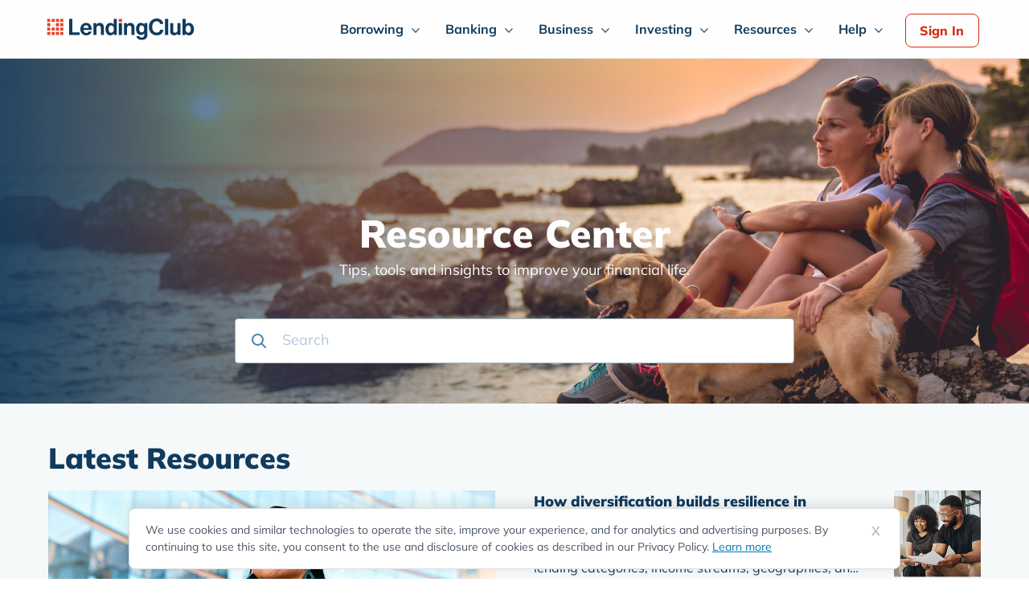

--- FILE ---
content_type: text/html; charset=utf-8
request_url: https://www.lendingclub.com/resource-center
body_size: 100667
content:
<!DOCTYPE html><html lang="en"><head><meta charSet="utf-8" data-next-head=""/><meta name="viewport" content="width=device-width" data-next-head=""/><title data-next-head="">LendingClub Resource Center</title><meta name="description" content="LendingClub Resource Center" data-next-head=""/><link rel="canonical" href="https://www.lendingclub.com/resource-center" data-next-head=""/><meta property="og:url" content="https://www.lendingclub.com/resource-center" data-next-head=""/><meta property="og:title" content="LendingClub Resource Center" data-next-head=""/><meta property="og:description" content="LendingClub Resource Center" data-next-head=""/><link rel="shortcut icon" href="/favicon.ico" data-next-head=""/><meta name="csrf-header" content="csrf" data-next-head=""/><meta name="csrf-token" content="Qyy3p8e4-4nXSwi_XL-zBvA3Jch2Ouc-uoRU" data-next-head=""/><style data-next-head="">
            :root {
              --font-mulish: &#x27;mulishFont&#x27;, &#x27;mulishFont Fallback&#x27;;
            }
          </style><link rel="preload" as="image" imageSrcSet="/_next/image?url=https%3A%2F%2Fimages.ctfassets.net%2Forqped9h4wgz%2F702AZCEQGGZEMOpl4ZuxPk%2F1191d60014a9cd07f94ec9721782e6e5%2FlendingclubLogo.svg&amp;w=1200&amp;q=75 1x, /_next/image?url=https%3A%2F%2Fimages.ctfassets.net%2Forqped9h4wgz%2F702AZCEQGGZEMOpl4ZuxPk%2F1191d60014a9cd07f94ec9721782e6e5%2FlendingclubLogo.svg&amp;w=3840&amp;q=75 2x" data-next-head=""/><link rel="preload" as="image" imageSrcSet="/_next/image?url=https%3A%2F%2Fimages.ctfassets.net%2Forqped9h4wgz%2FTFLaSnHm8EWhnLFLztUHs%2Fcf998fae6a2af55c30d47f77ada17b05%2Fequal-housing-d16d75efa073487c9240a00f63c0dff3__1_.svg&amp;w=128&amp;q=75 1x, /_next/image?url=https%3A%2F%2Fimages.ctfassets.net%2Forqped9h4wgz%2FTFLaSnHm8EWhnLFLztUHs%2Fcf998fae6a2af55c30d47f77ada17b05%2Fequal-housing-d16d75efa073487c9240a00f63c0dff3__1_.svg&amp;w=256&amp;q=75 2x" data-next-head=""/><link rel="preload" as="image" imageSrcSet="/_next/image?url=https%3A%2F%2Fimages.ctfassets.net%2Forqped9h4wgz%2F3DJ0HimAiud33PTGEkoyy0%2Ffe8dd5993d3cfa41cced566e7dc9bcfc%2Faccredited-business-e985aa65c32c383c9fc3937216b214cd.svg&amp;w=128&amp;q=75 1x, /_next/image?url=https%3A%2F%2Fimages.ctfassets.net%2Forqped9h4wgz%2F3DJ0HimAiud33PTGEkoyy0%2Ffe8dd5993d3cfa41cced566e7dc9bcfc%2Faccredited-business-e985aa65c32c383c9fc3937216b214cd.svg&amp;w=256&amp;q=75 2x" data-next-head=""/><link rel="preload" as="image" imageSrcSet="/_next/image?url=https%3A%2F%2Fimages.ctfassets.net%2Forqped9h4wgz%2F6HUat6EBbfWqRaS4F3MyNq%2F113ff004c08829e8fa0965233a534834%2Fveri-sign-9f261f90e9b94fff5a44feb82f07c280.svg&amp;w=256&amp;q=75 1x, /_next/image?url=https%3A%2F%2Fimages.ctfassets.net%2Forqped9h4wgz%2F6HUat6EBbfWqRaS4F3MyNq%2F113ff004c08829e8fa0965233a534834%2Fveri-sign-9f261f90e9b94fff5a44feb82f07c280.svg&amp;w=480&amp;q=75 2x" data-next-head=""/><link rel="preload" href="/_next/static/media/87acc33d674b2120-s.p.woff2" as="font" type="font/woff2" crossorigin="anonymous" data-next-font="size-adjust"/><link rel="preload" href="/_next/static/media/f8817810d759530d-s.p.woff2" as="font" type="font/woff2" crossorigin="anonymous" data-next-font="size-adjust"/><link rel="preload" href="/_next/static/media/b20b0d8a696cd50c-s.p.woff2" as="font" type="font/woff2" crossorigin="anonymous" data-next-font="size-adjust"/><link rel="preload" href="/_next/static/media/689eaf419d905e5b-s.p.woff2" as="font" type="font/woff2" crossorigin="anonymous" data-next-font="size-adjust"/><link rel="preload" href="/_next/static/media/e8ee7fe9a71943cc-s.p.ttf" as="font" type="font/ttf" crossorigin="anonymous" data-next-font="size-adjust"/><link rel="preload" href="/_next/static/media/db58dc67aab3a0ef-s.p.ttf" as="font" type="font/ttf" crossorigin="anonymous" data-next-font="size-adjust"/><script id="heapid_script" data-nscript="beforeInteractive">window._heapid=2981799048</script><link rel="preload" href="/_next/static/css/49dfa6e3f68bff2d.css" as="style"/><link rel="stylesheet" href="/_next/static/css/49dfa6e3f68bff2d.css" data-n-g=""/><link rel="preload" href="/_next/static/css/08151a24be0eb5fb.css" as="style"/><link rel="stylesheet" href="/_next/static/css/08151a24be0eb5fb.css" data-n-p=""/><noscript data-n-css=""></noscript><script defer="" nomodule="" src="/_next/static/chunks/polyfills-42372ed130431b0a.js"></script><script src="/_next/static/chunks/webpack-fe4e91b55f007bb0.js" defer=""></script><script src="/_next/static/chunks/framework-28e5e03760ee6aa2.js" defer=""></script><script src="/_next/static/chunks/main-4d00eeacd0aa37d6.js" defer=""></script><script src="/_next/static/chunks/pages/_app-e18a12e94a860b9a.js" defer=""></script><script src="/_next/static/chunks/2024-cb6916d023d912ff.js" defer=""></script><script src="/_next/static/chunks/pages/resource-center-7b10c5b9903d0e29.js" defer=""></script><script src="/_next/static/xGjDitmWl2O42N7sh3Xi7/_buildManifest.js" defer=""></script><script src="/_next/static/xGjDitmWl2O42N7sh3Xi7/_ssgManifest.js" defer=""></script><style id="jss-server-side">.MuiGrid-container-2 {
  width: 100%;
  display: flex;
  flex-wrap: wrap;
  box-sizing: border-box;
}
.MuiGrid-item-3 {
  margin: 0;
  box-sizing: border-box;
}
.MuiGrid-zeroMinWidth-4 {
  min-width: 0;
}
.MuiGrid-direction-xs-column-5 {
  flex-direction: column;
}
.MuiGrid-direction-xs-column-reverse-6 {
  flex-direction: column-reverse;
}
.MuiGrid-direction-xs-row-reverse-7 {
  flex-direction: row-reverse;
}
.MuiGrid-wrap-xs-nowrap-8 {
  flex-wrap: nowrap;
}
.MuiGrid-wrap-xs-wrap-reverse-9 {
  flex-wrap: wrap-reverse;
}
.MuiGrid-align-items-xs-center-10 {
  align-items: center;
}
.MuiGrid-align-items-xs-flex-start-11 {
  align-items: flex-start;
}
.MuiGrid-align-items-xs-flex-end-12 {
  align-items: flex-end;
}
.MuiGrid-align-items-xs-baseline-13 {
  align-items: baseline;
}
.MuiGrid-align-content-xs-center-14 {
  align-content: center;
}
.MuiGrid-align-content-xs-flex-start-15 {
  align-content: flex-start;
}
.MuiGrid-align-content-xs-flex-end-16 {
  align-content: flex-end;
}
.MuiGrid-align-content-xs-space-between-17 {
  align-content: space-between;
}
.MuiGrid-align-content-xs-space-around-18 {
  align-content: space-around;
}
.MuiGrid-justify-content-xs-center-19 {
  justify-content: center;
}
.MuiGrid-justify-content-xs-flex-end-20 {
  justify-content: flex-end;
}
.MuiGrid-justify-content-xs-space-between-21 {
  justify-content: space-between;
}
.MuiGrid-justify-content-xs-space-around-22 {
  justify-content: space-around;
}
.MuiGrid-justify-content-xs-space-evenly-23 {
  justify-content: space-evenly;
}
.MuiGrid-spacing-xs-1-24 {
  width: calc(100% + 8px);
  margin: -4px;
}
.MuiGrid-spacing-xs-1-24 > .MuiGrid-item-3 {
  padding: 4px;
}
.MuiGrid-spacing-xs-2-25 {
  width: calc(100% + 16px);
  margin: -8px;
}
.MuiGrid-spacing-xs-2-25 > .MuiGrid-item-3 {
  padding: 8px;
}
.MuiGrid-spacing-xs-3-26 {
  width: calc(100% + 24px);
  margin: -12px;
}
.MuiGrid-spacing-xs-3-26 > .MuiGrid-item-3 {
  padding: 12px;
}
.MuiGrid-spacing-xs-4-27 {
  width: calc(100% + 32px);
  margin: -16px;
}
.MuiGrid-spacing-xs-4-27 > .MuiGrid-item-3 {
  padding: 16px;
}
.MuiGrid-spacing-xs-5-28 {
  width: calc(100% + 40px);
  margin: -20px;
}
.MuiGrid-spacing-xs-5-28 > .MuiGrid-item-3 {
  padding: 20px;
}
.MuiGrid-spacing-xs-6-29 {
  width: calc(100% + 48px);
  margin: -24px;
}
.MuiGrid-spacing-xs-6-29 > .MuiGrid-item-3 {
  padding: 24px;
}
.MuiGrid-spacing-xs-7-30 {
  width: calc(100% + 56px);
  margin: -28px;
}
.MuiGrid-spacing-xs-7-30 > .MuiGrid-item-3 {
  padding: 28px;
}
.MuiGrid-spacing-xs-8-31 {
  width: calc(100% + 64px);
  margin: -32px;
}
.MuiGrid-spacing-xs-8-31 > .MuiGrid-item-3 {
  padding: 32px;
}
.MuiGrid-spacing-xs-9-32 {
  width: calc(100% + 72px);
  margin: -36px;
}
.MuiGrid-spacing-xs-9-32 > .MuiGrid-item-3 {
  padding: 36px;
}
.MuiGrid-spacing-xs-10-33 {
  width: calc(100% + 80px);
  margin: -40px;
}
.MuiGrid-spacing-xs-10-33 > .MuiGrid-item-3 {
  padding: 40px;
}
.MuiGrid-grid-xs-auto-34 {
  flex-grow: 0;
  max-width: none;
  flex-basis: auto;
}
.MuiGrid-grid-xs-true-35 {
  flex-grow: 1;
  max-width: 100%;
  flex-basis: 0;
}
.MuiGrid-grid-xs-1-36 {
  flex-grow: 0;
  max-width: 8.333333%;
  flex-basis: 8.333333%;
}
.MuiGrid-grid-xs-2-37 {
  flex-grow: 0;
  max-width: 16.666667%;
  flex-basis: 16.666667%;
}
.MuiGrid-grid-xs-3-38 {
  flex-grow: 0;
  max-width: 25%;
  flex-basis: 25%;
}
.MuiGrid-grid-xs-4-39 {
  flex-grow: 0;
  max-width: 33.333333%;
  flex-basis: 33.333333%;
}
.MuiGrid-grid-xs-5-40 {
  flex-grow: 0;
  max-width: 41.666667%;
  flex-basis: 41.666667%;
}
.MuiGrid-grid-xs-6-41 {
  flex-grow: 0;
  max-width: 50%;
  flex-basis: 50%;
}
.MuiGrid-grid-xs-7-42 {
  flex-grow: 0;
  max-width: 58.333333%;
  flex-basis: 58.333333%;
}
.MuiGrid-grid-xs-8-43 {
  flex-grow: 0;
  max-width: 66.666667%;
  flex-basis: 66.666667%;
}
.MuiGrid-grid-xs-9-44 {
  flex-grow: 0;
  max-width: 75%;
  flex-basis: 75%;
}
.MuiGrid-grid-xs-10-45 {
  flex-grow: 0;
  max-width: 83.333333%;
  flex-basis: 83.333333%;
}
.MuiGrid-grid-xs-11-46 {
  flex-grow: 0;
  max-width: 91.666667%;
  flex-basis: 91.666667%;
}
.MuiGrid-grid-xs-12-47 {
  flex-grow: 0;
  max-width: 100%;
  flex-basis: 100%;
}
@media (min-width:768px) {
  .MuiGrid-grid-sm-auto-48 {
    flex-grow: 0;
    max-width: none;
    flex-basis: auto;
  }
  .MuiGrid-grid-sm-true-49 {
    flex-grow: 1;
    max-width: 100%;
    flex-basis: 0;
  }
  .MuiGrid-grid-sm-1-50 {
    flex-grow: 0;
    max-width: 8.333333%;
    flex-basis: 8.333333%;
  }
  .MuiGrid-grid-sm-2-51 {
    flex-grow: 0;
    max-width: 16.666667%;
    flex-basis: 16.666667%;
  }
  .MuiGrid-grid-sm-3-52 {
    flex-grow: 0;
    max-width: 25%;
    flex-basis: 25%;
  }
  .MuiGrid-grid-sm-4-53 {
    flex-grow: 0;
    max-width: 33.333333%;
    flex-basis: 33.333333%;
  }
  .MuiGrid-grid-sm-5-54 {
    flex-grow: 0;
    max-width: 41.666667%;
    flex-basis: 41.666667%;
  }
  .MuiGrid-grid-sm-6-55 {
    flex-grow: 0;
    max-width: 50%;
    flex-basis: 50%;
  }
  .MuiGrid-grid-sm-7-56 {
    flex-grow: 0;
    max-width: 58.333333%;
    flex-basis: 58.333333%;
  }
  .MuiGrid-grid-sm-8-57 {
    flex-grow: 0;
    max-width: 66.666667%;
    flex-basis: 66.666667%;
  }
  .MuiGrid-grid-sm-9-58 {
    flex-grow: 0;
    max-width: 75%;
    flex-basis: 75%;
  }
  .MuiGrid-grid-sm-10-59 {
    flex-grow: 0;
    max-width: 83.333333%;
    flex-basis: 83.333333%;
  }
  .MuiGrid-grid-sm-11-60 {
    flex-grow: 0;
    max-width: 91.666667%;
    flex-basis: 91.666667%;
  }
  .MuiGrid-grid-sm-12-61 {
    flex-grow: 0;
    max-width: 100%;
    flex-basis: 100%;
  }
}
@media (min-width:1024px) {
  .MuiGrid-grid-md-auto-62 {
    flex-grow: 0;
    max-width: none;
    flex-basis: auto;
  }
  .MuiGrid-grid-md-true-63 {
    flex-grow: 1;
    max-width: 100%;
    flex-basis: 0;
  }
  .MuiGrid-grid-md-1-64 {
    flex-grow: 0;
    max-width: 8.333333%;
    flex-basis: 8.333333%;
  }
  .MuiGrid-grid-md-2-65 {
    flex-grow: 0;
    max-width: 16.666667%;
    flex-basis: 16.666667%;
  }
  .MuiGrid-grid-md-3-66 {
    flex-grow: 0;
    max-width: 25%;
    flex-basis: 25%;
  }
  .MuiGrid-grid-md-4-67 {
    flex-grow: 0;
    max-width: 33.333333%;
    flex-basis: 33.333333%;
  }
  .MuiGrid-grid-md-5-68 {
    flex-grow: 0;
    max-width: 41.666667%;
    flex-basis: 41.666667%;
  }
  .MuiGrid-grid-md-6-69 {
    flex-grow: 0;
    max-width: 50%;
    flex-basis: 50%;
  }
  .MuiGrid-grid-md-7-70 {
    flex-grow: 0;
    max-width: 58.333333%;
    flex-basis: 58.333333%;
  }
  .MuiGrid-grid-md-8-71 {
    flex-grow: 0;
    max-width: 66.666667%;
    flex-basis: 66.666667%;
  }
  .MuiGrid-grid-md-9-72 {
    flex-grow: 0;
    max-width: 75%;
    flex-basis: 75%;
  }
  .MuiGrid-grid-md-10-73 {
    flex-grow: 0;
    max-width: 83.333333%;
    flex-basis: 83.333333%;
  }
  .MuiGrid-grid-md-11-74 {
    flex-grow: 0;
    max-width: 91.666667%;
    flex-basis: 91.666667%;
  }
  .MuiGrid-grid-md-12-75 {
    flex-grow: 0;
    max-width: 100%;
    flex-basis: 100%;
  }
}
@media (min-width:1280px) {
  .MuiGrid-grid-lg-auto-76 {
    flex-grow: 0;
    max-width: none;
    flex-basis: auto;
  }
  .MuiGrid-grid-lg-true-77 {
    flex-grow: 1;
    max-width: 100%;
    flex-basis: 0;
  }
  .MuiGrid-grid-lg-1-78 {
    flex-grow: 0;
    max-width: 8.333333%;
    flex-basis: 8.333333%;
  }
  .MuiGrid-grid-lg-2-79 {
    flex-grow: 0;
    max-width: 16.666667%;
    flex-basis: 16.666667%;
  }
  .MuiGrid-grid-lg-3-80 {
    flex-grow: 0;
    max-width: 25%;
    flex-basis: 25%;
  }
  .MuiGrid-grid-lg-4-81 {
    flex-grow: 0;
    max-width: 33.333333%;
    flex-basis: 33.333333%;
  }
  .MuiGrid-grid-lg-5-82 {
    flex-grow: 0;
    max-width: 41.666667%;
    flex-basis: 41.666667%;
  }
  .MuiGrid-grid-lg-6-83 {
    flex-grow: 0;
    max-width: 50%;
    flex-basis: 50%;
  }
  .MuiGrid-grid-lg-7-84 {
    flex-grow: 0;
    max-width: 58.333333%;
    flex-basis: 58.333333%;
  }
  .MuiGrid-grid-lg-8-85 {
    flex-grow: 0;
    max-width: 66.666667%;
    flex-basis: 66.666667%;
  }
  .MuiGrid-grid-lg-9-86 {
    flex-grow: 0;
    max-width: 75%;
    flex-basis: 75%;
  }
  .MuiGrid-grid-lg-10-87 {
    flex-grow: 0;
    max-width: 83.333333%;
    flex-basis: 83.333333%;
  }
  .MuiGrid-grid-lg-11-88 {
    flex-grow: 0;
    max-width: 91.666667%;
    flex-basis: 91.666667%;
  }
  .MuiGrid-grid-lg-12-89 {
    flex-grow: 0;
    max-width: 100%;
    flex-basis: 100%;
  }
}
@media (min-width:1440px) {
  .MuiGrid-grid-xl-auto-90 {
    flex-grow: 0;
    max-width: none;
    flex-basis: auto;
  }
  .MuiGrid-grid-xl-true-91 {
    flex-grow: 1;
    max-width: 100%;
    flex-basis: 0;
  }
  .MuiGrid-grid-xl-1-92 {
    flex-grow: 0;
    max-width: 8.333333%;
    flex-basis: 8.333333%;
  }
  .MuiGrid-grid-xl-2-93 {
    flex-grow: 0;
    max-width: 16.666667%;
    flex-basis: 16.666667%;
  }
  .MuiGrid-grid-xl-3-94 {
    flex-grow: 0;
    max-width: 25%;
    flex-basis: 25%;
  }
  .MuiGrid-grid-xl-4-95 {
    flex-grow: 0;
    max-width: 33.333333%;
    flex-basis: 33.333333%;
  }
  .MuiGrid-grid-xl-5-96 {
    flex-grow: 0;
    max-width: 41.666667%;
    flex-basis: 41.666667%;
  }
  .MuiGrid-grid-xl-6-97 {
    flex-grow: 0;
    max-width: 50%;
    flex-basis: 50%;
  }
  .MuiGrid-grid-xl-7-98 {
    flex-grow: 0;
    max-width: 58.333333%;
    flex-basis: 58.333333%;
  }
  .MuiGrid-grid-xl-8-99 {
    flex-grow: 0;
    max-width: 66.666667%;
    flex-basis: 66.666667%;
  }
  .MuiGrid-grid-xl-9-100 {
    flex-grow: 0;
    max-width: 75%;
    flex-basis: 75%;
  }
  .MuiGrid-grid-xl-10-101 {
    flex-grow: 0;
    max-width: 83.333333%;
    flex-basis: 83.333333%;
  }
  .MuiGrid-grid-xl-11-102 {
    flex-grow: 0;
    max-width: 91.666667%;
    flex-basis: 91.666667%;
  }
  .MuiGrid-grid-xl-12-103 {
    flex-grow: 0;
    max-width: 100%;
    flex-basis: 100%;
  }
}</style></head><body><div id="__next"><style data-emotion="css-global jarr">:root{--dds-shape-borderRadius:4px;--dds-shadows-0:none;--dds-shadows-1:0px 2px 1px -1px rgba(0,0,0,0.2),0px 1px 1px 0px rgba(0,0,0,0.14),0px 1px 3px 0px rgba(0,0,0,0.12);--dds-shadows-2:0px 3px 1px -2px rgba(0,0,0,0.2),0px 2px 2px 0px rgba(0,0,0,0.14),0px 1px 5px 0px rgba(0,0,0,0.12);--dds-shadows-3:0px 3px 3px -2px rgba(0,0,0,0.2),0px 3px 4px 0px rgba(0,0,0,0.14),0px 1px 8px 0px rgba(0,0,0,0.12);--dds-shadows-4:0px 2px 4px -1px rgba(0,0,0,0.2),0px 4px 5px 0px rgba(0,0,0,0.14),0px 1px 10px 0px rgba(0,0,0,0.12);--dds-shadows-5:0px 3px 5px -1px rgba(0,0,0,0.2),0px 5px 8px 0px rgba(0,0,0,0.14),0px 1px 14px 0px rgba(0,0,0,0.12);--dds-shadows-6:0px 3px 5px -1px rgba(0,0,0,0.2),0px 6px 10px 0px rgba(0,0,0,0.14),0px 1px 18px 0px rgba(0,0,0,0.12);--dds-shadows-7:0px 4px 5px -2px rgba(0,0,0,0.2),0px 7px 10px 1px rgba(0,0,0,0.14),0px 2px 16px 1px rgba(0,0,0,0.12);--dds-shadows-8:0px 5px 5px -3px rgba(0,0,0,0.2),0px 8px 10px 1px rgba(0,0,0,0.14),0px 3px 14px 2px rgba(0,0,0,0.12);--dds-shadows-9:0px 5px 6px -3px rgba(0,0,0,0.2),0px 9px 12px 1px rgba(0,0,0,0.14),0px 3px 16px 2px rgba(0,0,0,0.12);--dds-shadows-10:0px 6px 6px -3px rgba(0,0,0,0.2),0px 10px 14px 1px rgba(0,0,0,0.14),0px 4px 18px 3px rgba(0,0,0,0.12);--dds-shadows-11:0px 6px 7px -4px rgba(0,0,0,0.2),0px 11px 15px 1px rgba(0,0,0,0.14),0px 4px 20px 3px rgba(0,0,0,0.12);--dds-shadows-12:0px 7px 8px -4px rgba(0,0,0,0.2),0px 12px 17px 2px rgba(0,0,0,0.14),0px 5px 22px 4px rgba(0,0,0,0.12);--dds-shadows-13:0px 7px 8px -4px rgba(0,0,0,0.2),0px 13px 19px 2px rgba(0,0,0,0.14),0px 5px 24px 4px rgba(0,0,0,0.12);--dds-shadows-14:0px 7px 9px -4px rgba(0,0,0,0.2),0px 14px 21px 2px rgba(0,0,0,0.14),0px 5px 26px 4px rgba(0,0,0,0.12);--dds-shadows-15:0px 8px 9px -5px rgba(0,0,0,0.2),0px 15px 22px 2px rgba(0,0,0,0.14),0px 6px 28px 5px rgba(0,0,0,0.12);--dds-shadows-16:0px 8px 10px -5px rgba(0,0,0,0.2),0px 16px 24px 2px rgba(0,0,0,0.14),0px 6px 30px 5px rgba(0,0,0,0.12);--dds-shadows-17:0px 8px 11px -5px rgba(0,0,0,0.2),0px 17px 26px 2px rgba(0,0,0,0.14),0px 6px 32px 5px rgba(0,0,0,0.12);--dds-shadows-18:0px 9px 11px -5px rgba(0,0,0,0.2),0px 18px 28px 2px rgba(0,0,0,0.14),0px 7px 34px 6px rgba(0,0,0,0.12);--dds-shadows-19:0px 9px 12px -6px rgba(0,0,0,0.2),0px 19px 29px 2px rgba(0,0,0,0.14),0px 7px 36px 6px rgba(0,0,0,0.12);--dds-shadows-20:0px 10px 13px -6px rgba(0,0,0,0.2),0px 20px 31px 3px rgba(0,0,0,0.14),0px 8px 38px 7px rgba(0,0,0,0.12);--dds-shadows-21:0px 10px 13px -6px rgba(0,0,0,0.2),0px 21px 33px 3px rgba(0,0,0,0.14),0px 8px 40px 7px rgba(0,0,0,0.12);--dds-shadows-22:0px 10px 14px -6px rgba(0,0,0,0.2),0px 22px 35px 3px rgba(0,0,0,0.14),0px 8px 42px 7px rgba(0,0,0,0.12);--dds-shadows-23:0px 11px 14px -7px rgba(0,0,0,0.2),0px 23px 36px 3px rgba(0,0,0,0.14),0px 9px 44px 8px rgba(0,0,0,0.12);--dds-shadows-24:0px 11px 15px -7px rgba(0,0,0,0.2),0px 24px 38px 3px rgba(0,0,0,0.14),0px 9px 46px 8px rgba(0,0,0,0.12);--dds-zIndex-mobileStepper:1000;--dds-zIndex-fab:1050;--dds-zIndex-speedDial:1050;--dds-zIndex-appBar:1100;--dds-zIndex-drawer:1200;--dds-zIndex-modal:1300;--dds-zIndex-snackbar:1400;--dds-zIndex-tooltip:1500;}</style><style data-emotion="css-global 1c6y5e9">:root,[data-mui-color-scheme="light"]{--dds-palette-default-white:#FFFFFF;--dds-palette-default-black:#000000;--dds-palette-gray-25:#FAFCFC;--dds-palette-gray-50:#E4EBEB;--dds-palette-gray-100:#CDDADB;--dds-palette-gray-200:#B6C8CB;--dds-palette-gray-300:#9FB6BB;--dds-palette-gray-400:#88A3AB;--dds-palette-gray-500:#708F9B;--dds-palette-gray-600:#597B8C;--dds-palette-gray-700:#41677C;--dds-palette-gray-800:#29516D;--dds-palette-gray-900:#113B5E;--dds-palette-primary-25:#F7FBFD;--dds-palette-primary-50:#EEF8FB;--dds-palette-primary-100:#DDF1F7;--dds-palette-primary-200:#C4E6F1;--dds-palette-primary-300:#82CDE5;--dds-palette-primary-400:#66B9DB;--dds-palette-primary-500:#3398CC;--dds-palette-primary-600:#0077B3;--dds-palette-primary-700:#006099;--dds-palette-primary-800:#004880;--dds-palette-primary-900:#003166;--dds-palette-primary-main:#3398CC;--dds-palette-primary-light:#82CDE5;--dds-palette-primary-dark:#006099;--dds-palette-primary-contrastText:#fff;--dds-palette-primary-mainChannel:51 152 204;--dds-palette-primary-lightChannel:130 205 229;--dds-palette-primary-darkChannel:0 96 153;--dds-palette-primary-contrastTextChannel:255 255 255;--dds-palette-error-25:#FFFBFA;--dds-palette-error-50:#FEF3F2;--dds-palette-error-100:#FEE4E2;--dds-palette-error-200:#FECDCA;--dds-palette-error-300:#FDA29B;--dds-palette-error-400:#F97066;--dds-palette-error-500:#F04438;--dds-palette-error-600:#D92D20;--dds-palette-error-700:#B42318;--dds-palette-error-800:#912018;--dds-palette-error-900:#7A271A;--dds-palette-error-main:#F04438;--dds-palette-error-light:#FDA29B;--dds-palette-error-dark:#B42318;--dds-palette-error-contrastText:#fff;--dds-palette-error-mainChannel:240 68 56;--dds-palette-error-lightChannel:253 162 155;--dds-palette-error-darkChannel:180 35 24;--dds-palette-error-contrastTextChannel:255 255 255;--dds-palette-warning-25:#FFFCF5;--dds-palette-warning-50:#FFFAEB;--dds-palette-warning-100:#FEF0C7;--dds-palette-warning-200:#FEDF89;--dds-palette-warning-300:#FEC84B;--dds-palette-warning-400:#FDB022;--dds-palette-warning-500:#F79009;--dds-palette-warning-600:#DC6803;--dds-palette-warning-700:#B54708;--dds-palette-warning-800:#93370D;--dds-palette-warning-900:#7A2E0E;--dds-palette-warning-main:#F79009;--dds-palette-warning-light:#FEC84B;--dds-palette-warning-dark:#B54708;--dds-palette-warning-contrastText:rgba(0, 0, 0, 0.87);--dds-palette-warning-mainChannel:247 144 9;--dds-palette-warning-lightChannel:254 200 75;--dds-palette-warning-darkChannel:181 71 8;--dds-palette-warning-contrastTextChannel:0 0 0;--dds-palette-success-25:#F6FEF9;--dds-palette-success-50:#ECFDF3;--dds-palette-success-100:#D1FADF;--dds-palette-success-200:#A6F4C5;--dds-palette-success-300:#6CE9A6;--dds-palette-success-400:#32D583;--dds-palette-success-500:#12B76A;--dds-palette-success-600:#039855;--dds-palette-success-700:#027A48;--dds-palette-success-800:#05603A;--dds-palette-success-900:#054F31;--dds-palette-success-main:#12B76A;--dds-palette-success-light:#6CE9A6;--dds-palette-success-dark:#027A48;--dds-palette-success-contrastText:rgba(0, 0, 0, 0.87);--dds-palette-success-mainChannel:18 183 106;--dds-palette-success-lightChannel:108 233 166;--dds-palette-success-darkChannel:2 122 72;--dds-palette-success-contrastTextChannel:0 0 0;--dds-palette-logoRed:#EA4224;--dds-palette-turquoise-300:#CEECF3;--dds-palette-turquoise-400:#80D2E5;--dds-palette-turquoise-500:#2EB7D6;--dds-palette-turquoise-600:#32A6C0;--dds-palette-emerald-300:#BEE5BB;--dds-palette-emerald-400:#77CA7F;--dds-palette-emerald-500:#42AF5A;--dds-palette-emerald-600:#329648;--dds-palette-peridot-300:#DCF2CA;--dds-palette-peridot-400:#B9E194;--dds-palette-peridot-500:#9BCA63;--dds-palette-peridot-600:#7CAD4D;--dds-palette-sunstone-300:#FAFAA9;--dds-palette-sunstone-400:#E9EA7A;--dds-palette-sunstone-500:#D6D765;--dds-palette-sunstone-600:#BEBF41;--dds-palette-citrine-300:#F3CD6C;--dds-palette-citrine-400:#EEBB3A;--dds-palette-citrine-500:#EAAA08;--dds-palette-citrine-600:#CD8B1C;--dds-palette-amber-300:#F9DFCE;--dds-palette-amber-400:#EDA16D;--dds-palette-amber-500:#E56721;--dds-palette-amber-600:#C45616;--dds-palette-morganite-300:#FAE3E2;--dds-palette-morganite-400:#F5C8C6;--dds-palette-morganite-500:#F1ADAA;--dds-palette-morganite-600:#ED938E;--dds-palette-fuchsia-300:#FADEEC;--dds-palette-fuchsia-400:#F5BAD7;--dds-palette-fuchsia-500:#E968A8;--dds-palette-fuchsia-600:#C73883;--dds-palette-amethyst-300:#D0B4DF;--dds-palette-amethyst-400:#B590C9;--dds-palette-amethyst-500:#9E6CBB;--dds-palette-amethyst-600:#7D449E;--dds-palette-base-25:#F7F7F7;--dds-palette-base-50:#EDEDED;--dds-palette-base-100:#DDDDDD;--dds-palette-base-200:#D4D4D4;--dds-palette-base-300:#ACACAC;--dds-palette-base-400:#7E7E7E;--dds-palette-base-500:#606060;--dds-palette-base-600:#404040;--dds-palette-base-700:#252527;--dds-palette-base-800:#111111;--dds-palette-base-900:#000000;--dds-palette-base-white:#FFFFFF;--dds-palette-common-black:#000;--dds-palette-common-white:#fff;--dds-palette-common-background:#fff;--dds-palette-common-onBackground:#000;--dds-palette-common-backgroundChannel:255 255 255;--dds-palette-common-onBackgroundChannel:0 0 0;--dds-palette-secondary-main:#9c27b0;--dds-palette-secondary-light:#ba68c8;--dds-palette-secondary-dark:#7b1fa2;--dds-palette-secondary-contrastText:#fff;--dds-palette-secondary-mainChannel:156 39 176;--dds-palette-secondary-lightChannel:186 104 200;--dds-palette-secondary-darkChannel:123 31 162;--dds-palette-secondary-contrastTextChannel:255 255 255;--dds-palette-info-main:#0288d1;--dds-palette-info-light:#03a9f4;--dds-palette-info-dark:#01579b;--dds-palette-info-contrastText:#fff;--dds-palette-info-mainChannel:2 136 209;--dds-palette-info-lightChannel:3 169 244;--dds-palette-info-darkChannel:1 87 155;--dds-palette-info-contrastTextChannel:255 255 255;--dds-palette-grey-50:#fafafa;--dds-palette-grey-100:#f5f5f5;--dds-palette-grey-200:#eeeeee;--dds-palette-grey-300:#e0e0e0;--dds-palette-grey-400:#bdbdbd;--dds-palette-grey-500:#9e9e9e;--dds-palette-grey-600:#757575;--dds-palette-grey-700:#616161;--dds-palette-grey-800:#424242;--dds-palette-grey-900:#212121;--dds-palette-grey-A100:#f5f5f5;--dds-palette-grey-A200:#eeeeee;--dds-palette-grey-A400:#bdbdbd;--dds-palette-grey-A700:#616161;--dds-palette-text-primary:rgba(0, 0, 0, 0.87);--dds-palette-text-secondary:rgba(0, 0, 0, 0.6);--dds-palette-text-disabled:rgba(0, 0, 0, 0.38);--dds-palette-text-primaryChannel:0 0 0;--dds-palette-text-secondaryChannel:0 0 0;--dds-palette-divider:rgba(0, 0, 0, 0.12);--dds-palette-background-paper:#fff;--dds-palette-background-default:#fff;--dds-palette-background-defaultChannel:255 255 255;--dds-palette-background-paperChannel:255 255 255;--dds-palette-action-active:rgba(0, 0, 0, 0.54);--dds-palette-action-hover:rgba(0, 0, 0, 0.04);--dds-palette-action-hoverOpacity:0.04;--dds-palette-action-selected:rgba(0, 0, 0, 0.08);--dds-palette-action-selectedOpacity:0.08;--dds-palette-action-disabled:rgba(0, 0, 0, 0.26);--dds-palette-action-disabledBackground:rgba(0, 0, 0, 0.12);--dds-palette-action-disabledOpacity:0.38;--dds-palette-action-focus:rgba(0, 0, 0, 0.12);--dds-palette-action-focusOpacity:0.12;--dds-palette-action-activatedOpacity:0.12;--dds-palette-action-activeChannel:0 0 0;--dds-palette-action-selectedChannel:0 0 0;--dds-palette-Alert-errorColor:rgb(101, 64, 62);--dds-palette-Alert-infoColor:rgb(1, 67, 97);--dds-palette-Alert-successColor:rgb(43, 93, 66);--dds-palette-Alert-warningColor:rgb(101, 80, 30);--dds-palette-Alert-errorFilledBg:var(--dds-palette-error-main, #F04438);--dds-palette-Alert-infoFilledBg:var(--dds-palette-info-main, #0288d1);--dds-palette-Alert-successFilledBg:var(--dds-palette-success-main, #12B76A);--dds-palette-Alert-warningFilledBg:var(--dds-palette-warning-main, #F79009);--dds-palette-Alert-errorFilledColor:#fff;--dds-palette-Alert-infoFilledColor:#fff;--dds-palette-Alert-successFilledColor:rgba(0, 0, 0, 0.87);--dds-palette-Alert-warningFilledColor:rgba(0, 0, 0, 0.87);--dds-palette-Alert-errorStandardBg:rgb(254, 245, 245);--dds-palette-Alert-infoStandardBg:rgb(229, 246, 253);--dds-palette-Alert-successStandardBg:rgb(240, 252, 246);--dds-palette-Alert-warningStandardBg:rgb(254, 249, 237);--dds-palette-Alert-errorIconColor:var(--dds-palette-error-main, #F04438);--dds-palette-Alert-infoIconColor:var(--dds-palette-info-main, #0288d1);--dds-palette-Alert-successIconColor:var(--dds-palette-success-main, #12B76A);--dds-palette-Alert-warningIconColor:var(--dds-palette-warning-main, #F79009);--dds-palette-AppBar-defaultBg:var(--dds-palette-grey-100, #f5f5f5);--dds-palette-Avatar-defaultBg:var(--dds-palette-grey-400, #bdbdbd);--dds-palette-Button-inheritContainedBg:var(--dds-palette-grey-300, #e0e0e0);--dds-palette-Button-inheritContainedHoverBg:var(--dds-palette-grey-A100, #f5f5f5);--dds-palette-Chip-defaultBorder:var(--dds-palette-grey-400, #bdbdbd);--dds-palette-Chip-defaultAvatarColor:var(--dds-palette-grey-700, #616161);--dds-palette-Chip-defaultIconColor:var(--dds-palette-grey-700, #616161);--dds-palette-FilledInput-bg:rgba(0, 0, 0, 0.06);--dds-palette-FilledInput-hoverBg:rgba(0, 0, 0, 0.09);--dds-palette-FilledInput-disabledBg:rgba(0, 0, 0, 0.12);--dds-palette-LinearProgress-primaryBg:rgb(177, 215, 235);--dds-palette-LinearProgress-secondaryBg:rgb(217, 172, 224);--dds-palette-LinearProgress-errorBg:rgb(249, 183, 179);--dds-palette-LinearProgress-infoBg:rgb(158, 209, 237);--dds-palette-LinearProgress-successBg:rgb(164, 227, 198);--dds-palette-LinearProgress-warningBg:rgb(251, 212, 161);--dds-palette-Skeleton-bg:rgba(var(--dds-palette-text-primaryChannel, undefined) / 0.11);--dds-palette-Slider-primaryTrack:rgb(177, 215, 235);--dds-palette-Slider-secondaryTrack:rgb(217, 172, 224);--dds-palette-Slider-errorTrack:rgb(249, 183, 179);--dds-palette-Slider-infoTrack:rgb(158, 209, 237);--dds-palette-Slider-successTrack:rgb(164, 227, 198);--dds-palette-Slider-warningTrack:rgb(251, 212, 161);--dds-palette-SnackbarContent-bg:rgb(50, 50, 50);--dds-palette-SnackbarContent-color:#fff;--dds-palette-SpeedDialAction-fabHoverBg:rgb(216, 216, 216);--dds-palette-StepConnector-border:var(--dds-palette-grey-400, #bdbdbd);--dds-palette-StepContent-border:var(--dds-palette-grey-400, #bdbdbd);--dds-palette-Switch-defaultColor:var(--dds-palette-common-white, #fff);--dds-palette-Switch-defaultDisabledColor:var(--dds-palette-grey-100, #f5f5f5);--dds-palette-Switch-primaryDisabledColor:rgb(177, 215, 235);--dds-palette-Switch-secondaryDisabledColor:rgb(217, 172, 224);--dds-palette-Switch-errorDisabledColor:rgb(249, 183, 179);--dds-palette-Switch-infoDisabledColor:rgb(158, 209, 237);--dds-palette-Switch-successDisabledColor:rgb(164, 227, 198);--dds-palette-Switch-warningDisabledColor:rgb(251, 212, 161);--dds-palette-TableCell-border:rgba(224, 224, 224, 1);--dds-palette-Tooltip-bg:rgba(97, 97, 97, 0.92);--dds-palette-dividerChannel:0 0 0;--dds-opacity-inputPlaceholder:0.42;--dds-opacity-inputUnderline:0.42;--dds-opacity-switchTrackDisabled:0.12;--dds-opacity-switchTrack:0.38;}</style><style data-emotion="css-global 1l462xc">[data-mui-color-scheme="dark"]{--dds-palette-common-black:#000;--dds-palette-common-white:#fff;--dds-palette-common-background:#000;--dds-palette-common-onBackground:#fff;--dds-palette-common-backgroundChannel:0 0 0;--dds-palette-common-onBackgroundChannel:255 255 255;--dds-palette-primary-main:#90caf9;--dds-palette-primary-light:#e3f2fd;--dds-palette-primary-dark:#42a5f5;--dds-palette-primary-contrastText:rgba(0, 0, 0, 0.87);--dds-palette-primary-mainChannel:144 202 249;--dds-palette-primary-lightChannel:227 242 253;--dds-palette-primary-darkChannel:66 165 245;--dds-palette-primary-contrastTextChannel:0 0 0;--dds-palette-secondary-main:#ce93d8;--dds-palette-secondary-light:#f3e5f5;--dds-palette-secondary-dark:#ab47bc;--dds-palette-secondary-contrastText:rgba(0, 0, 0, 0.87);--dds-palette-secondary-mainChannel:206 147 216;--dds-palette-secondary-lightChannel:243 229 245;--dds-palette-secondary-darkChannel:171 71 188;--dds-palette-secondary-contrastTextChannel:0 0 0;--dds-palette-error-main:#f44336;--dds-palette-error-light:#e57373;--dds-palette-error-dark:#d32f2f;--dds-palette-error-contrastText:#fff;--dds-palette-error-mainChannel:244 67 54;--dds-palette-error-lightChannel:229 115 115;--dds-palette-error-darkChannel:211 47 47;--dds-palette-error-contrastTextChannel:255 255 255;--dds-palette-warning-main:#ffa726;--dds-palette-warning-light:#ffb74d;--dds-palette-warning-dark:#f57c00;--dds-palette-warning-contrastText:rgba(0, 0, 0, 0.87);--dds-palette-warning-mainChannel:255 167 38;--dds-palette-warning-lightChannel:255 183 77;--dds-palette-warning-darkChannel:245 124 0;--dds-palette-warning-contrastTextChannel:0 0 0;--dds-palette-info-main:#29b6f6;--dds-palette-info-light:#4fc3f7;--dds-palette-info-dark:#0288d1;--dds-palette-info-contrastText:rgba(0, 0, 0, 0.87);--dds-palette-info-mainChannel:41 182 246;--dds-palette-info-lightChannel:79 195 247;--dds-palette-info-darkChannel:2 136 209;--dds-palette-info-contrastTextChannel:0 0 0;--dds-palette-success-main:#66bb6a;--dds-palette-success-light:#81c784;--dds-palette-success-dark:#388e3c;--dds-palette-success-contrastText:rgba(0, 0, 0, 0.87);--dds-palette-success-mainChannel:102 187 106;--dds-palette-success-lightChannel:129 199 132;--dds-palette-success-darkChannel:56 142 60;--dds-palette-success-contrastTextChannel:0 0 0;--dds-palette-grey-50:#fafafa;--dds-palette-grey-100:#f5f5f5;--dds-palette-grey-200:#eeeeee;--dds-palette-grey-300:#e0e0e0;--dds-palette-grey-400:#bdbdbd;--dds-palette-grey-500:#9e9e9e;--dds-palette-grey-600:#757575;--dds-palette-grey-700:#616161;--dds-palette-grey-800:#424242;--dds-palette-grey-900:#212121;--dds-palette-grey-A100:#f5f5f5;--dds-palette-grey-A200:#eeeeee;--dds-palette-grey-A400:#bdbdbd;--dds-palette-grey-A700:#616161;--dds-palette-text-primary:#fff;--dds-palette-text-secondary:rgba(255, 255, 255, 0.7);--dds-palette-text-disabled:rgba(255, 255, 255, 0.5);--dds-palette-text-icon:rgba(255, 255, 255, 0.5);--dds-palette-text-primaryChannel:255 255 255;--dds-palette-text-secondaryChannel:255 255 255;--dds-palette-divider:rgba(255, 255, 255, 0.12);--dds-palette-background-paper:#121212;--dds-palette-background-default:#121212;--dds-palette-background-defaultChannel:18 18 18;--dds-palette-background-paperChannel:18 18 18;--dds-palette-action-active:#fff;--dds-palette-action-hover:rgba(255, 255, 255, 0.08);--dds-palette-action-hoverOpacity:0.08;--dds-palette-action-selected:rgba(255, 255, 255, 0.16);--dds-palette-action-selectedOpacity:0.16;--dds-palette-action-disabled:rgba(255, 255, 255, 0.3);--dds-palette-action-disabledBackground:rgba(255, 255, 255, 0.12);--dds-palette-action-disabledOpacity:0.38;--dds-palette-action-focus:rgba(255, 255, 255, 0.12);--dds-palette-action-focusOpacity:0.12;--dds-palette-action-activatedOpacity:0.24;--dds-palette-action-activeChannel:255 255 255;--dds-palette-action-selectedChannel:255 255 255;--dds-palette-Alert-errorColor:rgb(244, 199, 199);--dds-palette-Alert-infoColor:rgb(184, 231, 251);--dds-palette-Alert-successColor:rgb(204, 232, 205);--dds-palette-Alert-warningColor:rgb(255, 226, 183);--dds-palette-Alert-errorFilledBg:var(--dds-palette-error-dark, #d32f2f);--dds-palette-Alert-infoFilledBg:var(--dds-palette-info-dark, #0288d1);--dds-palette-Alert-successFilledBg:var(--dds-palette-success-dark, #388e3c);--dds-palette-Alert-warningFilledBg:var(--dds-palette-warning-dark, #f57c00);--dds-palette-Alert-errorFilledColor:#fff;--dds-palette-Alert-infoFilledColor:#fff;--dds-palette-Alert-successFilledColor:#fff;--dds-palette-Alert-warningFilledColor:rgba(0, 0, 0, 0.87);--dds-palette-Alert-errorStandardBg:rgb(22, 11, 11);--dds-palette-Alert-infoStandardBg:rgb(7, 19, 24);--dds-palette-Alert-successStandardBg:rgb(12, 19, 13);--dds-palette-Alert-warningStandardBg:rgb(25, 18, 7);--dds-palette-Alert-errorIconColor:var(--dds-palette-error-main, #f44336);--dds-palette-Alert-infoIconColor:var(--dds-palette-info-main, #29b6f6);--dds-palette-Alert-successIconColor:var(--dds-palette-success-main, #66bb6a);--dds-palette-Alert-warningIconColor:var(--dds-palette-warning-main, #ffa726);--dds-palette-AppBar-defaultBg:var(--dds-palette-grey-900, #212121);--dds-palette-AppBar-darkBg:var(--dds-palette-background-paper, #121212);--dds-palette-AppBar-darkColor:var(--dds-palette-text-primary, #fff);--dds-palette-Avatar-defaultBg:var(--dds-palette-grey-600, #757575);--dds-palette-Button-inheritContainedBg:var(--dds-palette-grey-800, #424242);--dds-palette-Button-inheritContainedHoverBg:var(--dds-palette-grey-700, #616161);--dds-palette-Chip-defaultBorder:var(--dds-palette-grey-700, #616161);--dds-palette-Chip-defaultAvatarColor:var(--dds-palette-grey-300, #e0e0e0);--dds-palette-Chip-defaultIconColor:var(--dds-palette-grey-300, #e0e0e0);--dds-palette-FilledInput-bg:rgba(255, 255, 255, 0.09);--dds-palette-FilledInput-hoverBg:rgba(255, 255, 255, 0.13);--dds-palette-FilledInput-disabledBg:rgba(255, 255, 255, 0.12);--dds-palette-LinearProgress-primaryBg:rgb(72, 101, 124);--dds-palette-LinearProgress-secondaryBg:rgb(103, 73, 108);--dds-palette-LinearProgress-errorBg:rgb(122, 33, 27);--dds-palette-LinearProgress-infoBg:rgb(20, 91, 123);--dds-palette-LinearProgress-successBg:rgb(51, 93, 53);--dds-palette-LinearProgress-warningBg:rgb(127, 83, 19);--dds-palette-Skeleton-bg:rgba(var(--dds-palette-text-primaryChannel, undefined) / 0.13);--dds-palette-Slider-primaryTrack:rgb(72, 101, 124);--dds-palette-Slider-secondaryTrack:rgb(103, 73, 108);--dds-palette-Slider-errorTrack:rgb(122, 33, 27);--dds-palette-Slider-infoTrack:rgb(20, 91, 123);--dds-palette-Slider-successTrack:rgb(51, 93, 53);--dds-palette-Slider-warningTrack:rgb(127, 83, 19);--dds-palette-SnackbarContent-bg:rgb(250, 250, 250);--dds-palette-SnackbarContent-color:rgba(0, 0, 0, 0.87);--dds-palette-SpeedDialAction-fabHoverBg:rgb(53, 53, 53);--dds-palette-StepConnector-border:var(--dds-palette-grey-600, #757575);--dds-palette-StepContent-border:var(--dds-palette-grey-600, #757575);--dds-palette-Switch-defaultColor:var(--dds-palette-grey-300, #e0e0e0);--dds-palette-Switch-defaultDisabledColor:var(--dds-palette-grey-600, #757575);--dds-palette-Switch-primaryDisabledColor:rgb(64, 90, 112);--dds-palette-Switch-secondaryDisabledColor:rgb(92, 66, 97);--dds-palette-Switch-errorDisabledColor:rgb(109, 30, 24);--dds-palette-Switch-infoDisabledColor:rgb(18, 81, 110);--dds-palette-Switch-successDisabledColor:rgb(45, 84, 47);--dds-palette-Switch-warningDisabledColor:rgb(114, 75, 17);--dds-palette-TableCell-border:rgba(81, 81, 81, 1);--dds-palette-Tooltip-bg:rgba(97, 97, 97, 0.92);--dds-palette-dividerChannel:255 255 255;--dds-opacity-inputPlaceholder:0.5;--dds-opacity-inputUnderline:0.7;--dds-opacity-switchTrackDisabled:0.2;--dds-opacity-switchTrack:0.3;--dds-overlays-1:linear-gradient(rgba(255 255 255 / 0.05), rgba(255 255 255 / 0.05));--dds-overlays-2:linear-gradient(rgba(255 255 255 / 0.07), rgba(255 255 255 / 0.07));--dds-overlays-3:linear-gradient(rgba(255 255 255 / 0.08), rgba(255 255 255 / 0.08));--dds-overlays-4:linear-gradient(rgba(255 255 255 / 0.09), rgba(255 255 255 / 0.09));--dds-overlays-5:linear-gradient(rgba(255 255 255 / 0.10), rgba(255 255 255 / 0.10));--dds-overlays-6:linear-gradient(rgba(255 255 255 / 0.11), rgba(255 255 255 / 0.11));--dds-overlays-7:linear-gradient(rgba(255 255 255 / 0.11), rgba(255 255 255 / 0.11));--dds-overlays-8:linear-gradient(rgba(255 255 255 / 0.12), rgba(255 255 255 / 0.12));--dds-overlays-9:linear-gradient(rgba(255 255 255 / 0.12), rgba(255 255 255 / 0.12));--dds-overlays-10:linear-gradient(rgba(255 255 255 / 0.13), rgba(255 255 255 / 0.13));--dds-overlays-11:linear-gradient(rgba(255 255 255 / 0.13), rgba(255 255 255 / 0.13));--dds-overlays-12:linear-gradient(rgba(255 255 255 / 0.14), rgba(255 255 255 / 0.14));--dds-overlays-13:linear-gradient(rgba(255 255 255 / 0.14), rgba(255 255 255 / 0.14));--dds-overlays-14:linear-gradient(rgba(255 255 255 / 0.14), rgba(255 255 255 / 0.14));--dds-overlays-15:linear-gradient(rgba(255 255 255 / 0.14), rgba(255 255 255 / 0.14));--dds-overlays-16:linear-gradient(rgba(255 255 255 / 0.15), rgba(255 255 255 / 0.15));--dds-overlays-17:linear-gradient(rgba(255 255 255 / 0.15), rgba(255 255 255 / 0.15));--dds-overlays-18:linear-gradient(rgba(255 255 255 / 0.15), rgba(255 255 255 / 0.15));--dds-overlays-19:linear-gradient(rgba(255 255 255 / 0.15), rgba(255 255 255 / 0.15));--dds-overlays-20:linear-gradient(rgba(255 255 255 / 0.16), rgba(255 255 255 / 0.16));--dds-overlays-21:linear-gradient(rgba(255 255 255 / 0.16), rgba(255 255 255 / 0.16));--dds-overlays-22:linear-gradient(rgba(255 255 255 / 0.16), rgba(255 255 255 / 0.16));--dds-overlays-23:linear-gradient(rgba(255 255 255 / 0.16), rgba(255 255 255 / 0.16));--dds-overlays-24:linear-gradient(rgba(255 255 255 / 0.16), rgba(255 255 255 / 0.16));}</style><style data-emotion="css-global bx453g">:root{--dds-font-weight-light:300;--dds-font-weight-regular:400;--dds-font-weight-medium:500;--dds-font-weight-semibold:600;--dds-font-weight-bold:700;font-family:Mulish,sans-serif;font-weight:400;}</style><div><header class="header_header__w2BOs"><div class="header_wrapper__R1zF_"><div class="header_container__xofsz"><div class="logo_logo__UgZyE"><a class="logo_link__sIbev" href="/"><img alt="LendingClub logo" width="1084" height="160" decoding="async" data-nimg="1" class=" logo_image__SrZY_" style="color:transparent" srcSet="/_next/image?url=https%3A%2F%2Fimages.ctfassets.net%2Forqped9h4wgz%2F702AZCEQGGZEMOpl4ZuxPk%2F1191d60014a9cd07f94ec9721782e6e5%2FlendingclubLogo.svg&amp;w=1200&amp;q=75 1x, /_next/image?url=https%3A%2F%2Fimages.ctfassets.net%2Forqped9h4wgz%2F702AZCEQGGZEMOpl4ZuxPk%2F1191d60014a9cd07f94ec9721782e6e5%2FlendingclubLogo.svg&amp;w=3840&amp;q=75 2x" src="/_next/image?url=https%3A%2F%2Fimages.ctfassets.net%2Forqped9h4wgz%2F702AZCEQGGZEMOpl4ZuxPk%2F1191d60014a9cd07f94ec9721782e6e5%2FlendingclubLogo.svg&amp;w=3840&amp;q=75"/></a></div><nav class="menu_menu__hR_1r" role="navigation" aria-label="Primary navigation"><div class="menu_list__lgaRG "><ul class="menu_navigation__rWLQb"><li class="subMenu_navItem__U_XZr  " data-testid="submenu-wrapper"><style data-emotion="css 14r9vzy-MuiButton-root">.css-14r9vzy-MuiButton-root{font-family:'Mulish',sans-serif;font-weight:400;font-size:0.875rem;line-height:1.75;text-transform:uppercase;min-width:64px;padding:6px 8px;border-radius:var(--dds-shape-borderRadius);-webkit-transition:background-color 250ms cubic-bezier(0.4, 0, 0.2, 1) 0ms,box-shadow 250ms cubic-bezier(0.4, 0, 0.2, 1) 0ms,border-color 250ms cubic-bezier(0.4, 0, 0.2, 1) 0ms,color 250ms cubic-bezier(0.4, 0, 0.2, 1) 0ms;transition:background-color 250ms cubic-bezier(0.4, 0, 0.2, 1) 0ms,box-shadow 250ms cubic-bezier(0.4, 0, 0.2, 1) 0ms,border-color 250ms cubic-bezier(0.4, 0, 0.2, 1) 0ms,color 250ms cubic-bezier(0.4, 0, 0.2, 1) 0ms;color:var(--dds-palette-primary-main);}.css-14r9vzy-MuiButton-root:hover{-webkit-text-decoration:none;text-decoration:none;background-color:rgba(var(--dds-palette-primary-mainChannel) / var(--dds-palette-action-hoverOpacity));}@media (hover: none){.css-14r9vzy-MuiButton-root:hover{background-color:transparent;}}.css-14r9vzy-MuiButton-root.Mui-disabled{color:var(--dds-palette-action-disabled);}</style><style data-emotion="css 5thvda-MuiButtonBase-root-MuiButton-root">.css-5thvda-MuiButtonBase-root-MuiButton-root{display:-webkit-inline-box;display:-webkit-inline-flex;display:-ms-inline-flexbox;display:inline-flex;-webkit-align-items:center;-webkit-box-align:center;-ms-flex-align:center;align-items:center;-webkit-box-pack:center;-ms-flex-pack:center;-webkit-justify-content:center;justify-content:center;position:relative;box-sizing:border-box;-webkit-tap-highlight-color:transparent;background-color:transparent;outline:0;border:0;margin:0;border-radius:0;padding:0;cursor:pointer;-webkit-user-select:none;-moz-user-select:none;-ms-user-select:none;user-select:none;vertical-align:middle;-moz-appearance:none;-webkit-appearance:none;-webkit-text-decoration:none;text-decoration:none;color:inherit;font-family:'Mulish',sans-serif;font-weight:400;font-size:0.875rem;line-height:1.75;text-transform:uppercase;min-width:64px;padding:6px 8px;border-radius:var(--dds-shape-borderRadius);-webkit-transition:background-color 250ms cubic-bezier(0.4, 0, 0.2, 1) 0ms,box-shadow 250ms cubic-bezier(0.4, 0, 0.2, 1) 0ms,border-color 250ms cubic-bezier(0.4, 0, 0.2, 1) 0ms,color 250ms cubic-bezier(0.4, 0, 0.2, 1) 0ms;transition:background-color 250ms cubic-bezier(0.4, 0, 0.2, 1) 0ms,box-shadow 250ms cubic-bezier(0.4, 0, 0.2, 1) 0ms,border-color 250ms cubic-bezier(0.4, 0, 0.2, 1) 0ms,color 250ms cubic-bezier(0.4, 0, 0.2, 1) 0ms;color:var(--dds-palette-primary-main);}.css-5thvda-MuiButtonBase-root-MuiButton-root::-moz-focus-inner{border-style:none;}.css-5thvda-MuiButtonBase-root-MuiButton-root.Mui-disabled{pointer-events:none;cursor:default;}@media print{.css-5thvda-MuiButtonBase-root-MuiButton-root{-webkit-print-color-adjust:exact;color-adjust:exact;}}.css-5thvda-MuiButtonBase-root-MuiButton-root:hover{-webkit-text-decoration:none;text-decoration:none;background-color:rgba(var(--dds-palette-primary-mainChannel) / var(--dds-palette-action-hoverOpacity));}@media (hover: none){.css-5thvda-MuiButtonBase-root-MuiButton-root:hover{background-color:transparent;}}.css-5thvda-MuiButtonBase-root-MuiButton-root.Mui-disabled{color:var(--dds-palette-action-disabled);}</style><button class="MuiButtonBase-root MuiButton-root MuiButton-text MuiButton-textPrimary MuiButton-sizeMedium MuiButton-textSizeMedium MuiButton-colorPrimary MuiButton-root MuiButton-text MuiButton-textPrimary MuiButton-sizeMedium MuiButton-textSizeMedium MuiButton-colorPrimary Button_common__67N_j Button_secondaryColor__bgSlh Button_sm__N_PA6 subMenu_navTitle__obC6r ctaButton_button__qA0id css-5thvda-MuiButtonBase-root-MuiButton-root" tabindex="0" type="button" data-testid="Borrowing" aria-haspopup="true" aria-expanded="false" aria-controls="submenu-borrowing" id="menu-borrowing">Borrowing</button></li><li class="subMenu_navItem__U_XZr  " data-testid="submenu-wrapper"><style data-emotion="css 14r9vzy-MuiButton-root">.css-14r9vzy-MuiButton-root{font-family:'Mulish',sans-serif;font-weight:400;font-size:0.875rem;line-height:1.75;text-transform:uppercase;min-width:64px;padding:6px 8px;border-radius:var(--dds-shape-borderRadius);-webkit-transition:background-color 250ms cubic-bezier(0.4, 0, 0.2, 1) 0ms,box-shadow 250ms cubic-bezier(0.4, 0, 0.2, 1) 0ms,border-color 250ms cubic-bezier(0.4, 0, 0.2, 1) 0ms,color 250ms cubic-bezier(0.4, 0, 0.2, 1) 0ms;transition:background-color 250ms cubic-bezier(0.4, 0, 0.2, 1) 0ms,box-shadow 250ms cubic-bezier(0.4, 0, 0.2, 1) 0ms,border-color 250ms cubic-bezier(0.4, 0, 0.2, 1) 0ms,color 250ms cubic-bezier(0.4, 0, 0.2, 1) 0ms;color:var(--dds-palette-primary-main);}.css-14r9vzy-MuiButton-root:hover{-webkit-text-decoration:none;text-decoration:none;background-color:rgba(var(--dds-palette-primary-mainChannel) / var(--dds-palette-action-hoverOpacity));}@media (hover: none){.css-14r9vzy-MuiButton-root:hover{background-color:transparent;}}.css-14r9vzy-MuiButton-root.Mui-disabled{color:var(--dds-palette-action-disabled);}</style><style data-emotion="css 5thvda-MuiButtonBase-root-MuiButton-root">.css-5thvda-MuiButtonBase-root-MuiButton-root{display:-webkit-inline-box;display:-webkit-inline-flex;display:-ms-inline-flexbox;display:inline-flex;-webkit-align-items:center;-webkit-box-align:center;-ms-flex-align:center;align-items:center;-webkit-box-pack:center;-ms-flex-pack:center;-webkit-justify-content:center;justify-content:center;position:relative;box-sizing:border-box;-webkit-tap-highlight-color:transparent;background-color:transparent;outline:0;border:0;margin:0;border-radius:0;padding:0;cursor:pointer;-webkit-user-select:none;-moz-user-select:none;-ms-user-select:none;user-select:none;vertical-align:middle;-moz-appearance:none;-webkit-appearance:none;-webkit-text-decoration:none;text-decoration:none;color:inherit;font-family:'Mulish',sans-serif;font-weight:400;font-size:0.875rem;line-height:1.75;text-transform:uppercase;min-width:64px;padding:6px 8px;border-radius:var(--dds-shape-borderRadius);-webkit-transition:background-color 250ms cubic-bezier(0.4, 0, 0.2, 1) 0ms,box-shadow 250ms cubic-bezier(0.4, 0, 0.2, 1) 0ms,border-color 250ms cubic-bezier(0.4, 0, 0.2, 1) 0ms,color 250ms cubic-bezier(0.4, 0, 0.2, 1) 0ms;transition:background-color 250ms cubic-bezier(0.4, 0, 0.2, 1) 0ms,box-shadow 250ms cubic-bezier(0.4, 0, 0.2, 1) 0ms,border-color 250ms cubic-bezier(0.4, 0, 0.2, 1) 0ms,color 250ms cubic-bezier(0.4, 0, 0.2, 1) 0ms;color:var(--dds-palette-primary-main);}.css-5thvda-MuiButtonBase-root-MuiButton-root::-moz-focus-inner{border-style:none;}.css-5thvda-MuiButtonBase-root-MuiButton-root.Mui-disabled{pointer-events:none;cursor:default;}@media print{.css-5thvda-MuiButtonBase-root-MuiButton-root{-webkit-print-color-adjust:exact;color-adjust:exact;}}.css-5thvda-MuiButtonBase-root-MuiButton-root:hover{-webkit-text-decoration:none;text-decoration:none;background-color:rgba(var(--dds-palette-primary-mainChannel) / var(--dds-palette-action-hoverOpacity));}@media (hover: none){.css-5thvda-MuiButtonBase-root-MuiButton-root:hover{background-color:transparent;}}.css-5thvda-MuiButtonBase-root-MuiButton-root.Mui-disabled{color:var(--dds-palette-action-disabled);}</style><button class="MuiButtonBase-root MuiButton-root MuiButton-text MuiButton-textPrimary MuiButton-sizeMedium MuiButton-textSizeMedium MuiButton-colorPrimary MuiButton-root MuiButton-text MuiButton-textPrimary MuiButton-sizeMedium MuiButton-textSizeMedium MuiButton-colorPrimary Button_common__67N_j Button_secondaryColor__bgSlh Button_sm__N_PA6 subMenu_navTitle__obC6r ctaButton_button__qA0id css-5thvda-MuiButtonBase-root-MuiButton-root" tabindex="0" type="button" data-testid="Banking" aria-haspopup="true" aria-expanded="false" aria-controls="submenu-banking" id="menu-banking">Banking</button></li><li class="subMenu_navItem__U_XZr  " data-testid="submenu-wrapper"><style data-emotion="css 14r9vzy-MuiButton-root">.css-14r9vzy-MuiButton-root{font-family:'Mulish',sans-serif;font-weight:400;font-size:0.875rem;line-height:1.75;text-transform:uppercase;min-width:64px;padding:6px 8px;border-radius:var(--dds-shape-borderRadius);-webkit-transition:background-color 250ms cubic-bezier(0.4, 0, 0.2, 1) 0ms,box-shadow 250ms cubic-bezier(0.4, 0, 0.2, 1) 0ms,border-color 250ms cubic-bezier(0.4, 0, 0.2, 1) 0ms,color 250ms cubic-bezier(0.4, 0, 0.2, 1) 0ms;transition:background-color 250ms cubic-bezier(0.4, 0, 0.2, 1) 0ms,box-shadow 250ms cubic-bezier(0.4, 0, 0.2, 1) 0ms,border-color 250ms cubic-bezier(0.4, 0, 0.2, 1) 0ms,color 250ms cubic-bezier(0.4, 0, 0.2, 1) 0ms;color:var(--dds-palette-primary-main);}.css-14r9vzy-MuiButton-root:hover{-webkit-text-decoration:none;text-decoration:none;background-color:rgba(var(--dds-palette-primary-mainChannel) / var(--dds-palette-action-hoverOpacity));}@media (hover: none){.css-14r9vzy-MuiButton-root:hover{background-color:transparent;}}.css-14r9vzy-MuiButton-root.Mui-disabled{color:var(--dds-palette-action-disabled);}</style><style data-emotion="css 5thvda-MuiButtonBase-root-MuiButton-root">.css-5thvda-MuiButtonBase-root-MuiButton-root{display:-webkit-inline-box;display:-webkit-inline-flex;display:-ms-inline-flexbox;display:inline-flex;-webkit-align-items:center;-webkit-box-align:center;-ms-flex-align:center;align-items:center;-webkit-box-pack:center;-ms-flex-pack:center;-webkit-justify-content:center;justify-content:center;position:relative;box-sizing:border-box;-webkit-tap-highlight-color:transparent;background-color:transparent;outline:0;border:0;margin:0;border-radius:0;padding:0;cursor:pointer;-webkit-user-select:none;-moz-user-select:none;-ms-user-select:none;user-select:none;vertical-align:middle;-moz-appearance:none;-webkit-appearance:none;-webkit-text-decoration:none;text-decoration:none;color:inherit;font-family:'Mulish',sans-serif;font-weight:400;font-size:0.875rem;line-height:1.75;text-transform:uppercase;min-width:64px;padding:6px 8px;border-radius:var(--dds-shape-borderRadius);-webkit-transition:background-color 250ms cubic-bezier(0.4, 0, 0.2, 1) 0ms,box-shadow 250ms cubic-bezier(0.4, 0, 0.2, 1) 0ms,border-color 250ms cubic-bezier(0.4, 0, 0.2, 1) 0ms,color 250ms cubic-bezier(0.4, 0, 0.2, 1) 0ms;transition:background-color 250ms cubic-bezier(0.4, 0, 0.2, 1) 0ms,box-shadow 250ms cubic-bezier(0.4, 0, 0.2, 1) 0ms,border-color 250ms cubic-bezier(0.4, 0, 0.2, 1) 0ms,color 250ms cubic-bezier(0.4, 0, 0.2, 1) 0ms;color:var(--dds-palette-primary-main);}.css-5thvda-MuiButtonBase-root-MuiButton-root::-moz-focus-inner{border-style:none;}.css-5thvda-MuiButtonBase-root-MuiButton-root.Mui-disabled{pointer-events:none;cursor:default;}@media print{.css-5thvda-MuiButtonBase-root-MuiButton-root{-webkit-print-color-adjust:exact;color-adjust:exact;}}.css-5thvda-MuiButtonBase-root-MuiButton-root:hover{-webkit-text-decoration:none;text-decoration:none;background-color:rgba(var(--dds-palette-primary-mainChannel) / var(--dds-palette-action-hoverOpacity));}@media (hover: none){.css-5thvda-MuiButtonBase-root-MuiButton-root:hover{background-color:transparent;}}.css-5thvda-MuiButtonBase-root-MuiButton-root.Mui-disabled{color:var(--dds-palette-action-disabled);}</style><button class="MuiButtonBase-root MuiButton-root MuiButton-text MuiButton-textPrimary MuiButton-sizeMedium MuiButton-textSizeMedium MuiButton-colorPrimary MuiButton-root MuiButton-text MuiButton-textPrimary MuiButton-sizeMedium MuiButton-textSizeMedium MuiButton-colorPrimary Button_common__67N_j Button_secondaryColor__bgSlh Button_sm__N_PA6 subMenu_navTitle__obC6r ctaButton_button__qA0id css-5thvda-MuiButtonBase-root-MuiButton-root" tabindex="0" type="button" data-testid="Business" aria-haspopup="true" aria-expanded="false" aria-controls="submenu-business" id="menu-business">Business</button></li><li class="subMenu_navItem__U_XZr  " data-testid="submenu-wrapper"><style data-emotion="css 14r9vzy-MuiButton-root">.css-14r9vzy-MuiButton-root{font-family:'Mulish',sans-serif;font-weight:400;font-size:0.875rem;line-height:1.75;text-transform:uppercase;min-width:64px;padding:6px 8px;border-radius:var(--dds-shape-borderRadius);-webkit-transition:background-color 250ms cubic-bezier(0.4, 0, 0.2, 1) 0ms,box-shadow 250ms cubic-bezier(0.4, 0, 0.2, 1) 0ms,border-color 250ms cubic-bezier(0.4, 0, 0.2, 1) 0ms,color 250ms cubic-bezier(0.4, 0, 0.2, 1) 0ms;transition:background-color 250ms cubic-bezier(0.4, 0, 0.2, 1) 0ms,box-shadow 250ms cubic-bezier(0.4, 0, 0.2, 1) 0ms,border-color 250ms cubic-bezier(0.4, 0, 0.2, 1) 0ms,color 250ms cubic-bezier(0.4, 0, 0.2, 1) 0ms;color:var(--dds-palette-primary-main);}.css-14r9vzy-MuiButton-root:hover{-webkit-text-decoration:none;text-decoration:none;background-color:rgba(var(--dds-palette-primary-mainChannel) / var(--dds-palette-action-hoverOpacity));}@media (hover: none){.css-14r9vzy-MuiButton-root:hover{background-color:transparent;}}.css-14r9vzy-MuiButton-root.Mui-disabled{color:var(--dds-palette-action-disabled);}</style><style data-emotion="css 5thvda-MuiButtonBase-root-MuiButton-root">.css-5thvda-MuiButtonBase-root-MuiButton-root{display:-webkit-inline-box;display:-webkit-inline-flex;display:-ms-inline-flexbox;display:inline-flex;-webkit-align-items:center;-webkit-box-align:center;-ms-flex-align:center;align-items:center;-webkit-box-pack:center;-ms-flex-pack:center;-webkit-justify-content:center;justify-content:center;position:relative;box-sizing:border-box;-webkit-tap-highlight-color:transparent;background-color:transparent;outline:0;border:0;margin:0;border-radius:0;padding:0;cursor:pointer;-webkit-user-select:none;-moz-user-select:none;-ms-user-select:none;user-select:none;vertical-align:middle;-moz-appearance:none;-webkit-appearance:none;-webkit-text-decoration:none;text-decoration:none;color:inherit;font-family:'Mulish',sans-serif;font-weight:400;font-size:0.875rem;line-height:1.75;text-transform:uppercase;min-width:64px;padding:6px 8px;border-radius:var(--dds-shape-borderRadius);-webkit-transition:background-color 250ms cubic-bezier(0.4, 0, 0.2, 1) 0ms,box-shadow 250ms cubic-bezier(0.4, 0, 0.2, 1) 0ms,border-color 250ms cubic-bezier(0.4, 0, 0.2, 1) 0ms,color 250ms cubic-bezier(0.4, 0, 0.2, 1) 0ms;transition:background-color 250ms cubic-bezier(0.4, 0, 0.2, 1) 0ms,box-shadow 250ms cubic-bezier(0.4, 0, 0.2, 1) 0ms,border-color 250ms cubic-bezier(0.4, 0, 0.2, 1) 0ms,color 250ms cubic-bezier(0.4, 0, 0.2, 1) 0ms;color:var(--dds-palette-primary-main);}.css-5thvda-MuiButtonBase-root-MuiButton-root::-moz-focus-inner{border-style:none;}.css-5thvda-MuiButtonBase-root-MuiButton-root.Mui-disabled{pointer-events:none;cursor:default;}@media print{.css-5thvda-MuiButtonBase-root-MuiButton-root{-webkit-print-color-adjust:exact;color-adjust:exact;}}.css-5thvda-MuiButtonBase-root-MuiButton-root:hover{-webkit-text-decoration:none;text-decoration:none;background-color:rgba(var(--dds-palette-primary-mainChannel) / var(--dds-palette-action-hoverOpacity));}@media (hover: none){.css-5thvda-MuiButtonBase-root-MuiButton-root:hover{background-color:transparent;}}.css-5thvda-MuiButtonBase-root-MuiButton-root.Mui-disabled{color:var(--dds-palette-action-disabled);}</style><button class="MuiButtonBase-root MuiButton-root MuiButton-text MuiButton-textPrimary MuiButton-sizeMedium MuiButton-textSizeMedium MuiButton-colorPrimary MuiButton-root MuiButton-text MuiButton-textPrimary MuiButton-sizeMedium MuiButton-textSizeMedium MuiButton-colorPrimary Button_common__67N_j Button_secondaryColor__bgSlh Button_sm__N_PA6 subMenu_navTitle__obC6r ctaButton_button__qA0id css-5thvda-MuiButtonBase-root-MuiButton-root" tabindex="0" type="button" data-testid="Investing" aria-haspopup="true" aria-expanded="false" aria-controls="submenu-investing" id="menu-investing">Investing</button></li><li class="subMenu_navItem__U_XZr  " data-testid="submenu-wrapper"><style data-emotion="css 14r9vzy-MuiButton-root">.css-14r9vzy-MuiButton-root{font-family:'Mulish',sans-serif;font-weight:400;font-size:0.875rem;line-height:1.75;text-transform:uppercase;min-width:64px;padding:6px 8px;border-radius:var(--dds-shape-borderRadius);-webkit-transition:background-color 250ms cubic-bezier(0.4, 0, 0.2, 1) 0ms,box-shadow 250ms cubic-bezier(0.4, 0, 0.2, 1) 0ms,border-color 250ms cubic-bezier(0.4, 0, 0.2, 1) 0ms,color 250ms cubic-bezier(0.4, 0, 0.2, 1) 0ms;transition:background-color 250ms cubic-bezier(0.4, 0, 0.2, 1) 0ms,box-shadow 250ms cubic-bezier(0.4, 0, 0.2, 1) 0ms,border-color 250ms cubic-bezier(0.4, 0, 0.2, 1) 0ms,color 250ms cubic-bezier(0.4, 0, 0.2, 1) 0ms;color:var(--dds-palette-primary-main);}.css-14r9vzy-MuiButton-root:hover{-webkit-text-decoration:none;text-decoration:none;background-color:rgba(var(--dds-palette-primary-mainChannel) / var(--dds-palette-action-hoverOpacity));}@media (hover: none){.css-14r9vzy-MuiButton-root:hover{background-color:transparent;}}.css-14r9vzy-MuiButton-root.Mui-disabled{color:var(--dds-palette-action-disabled);}</style><style data-emotion="css 5thvda-MuiButtonBase-root-MuiButton-root">.css-5thvda-MuiButtonBase-root-MuiButton-root{display:-webkit-inline-box;display:-webkit-inline-flex;display:-ms-inline-flexbox;display:inline-flex;-webkit-align-items:center;-webkit-box-align:center;-ms-flex-align:center;align-items:center;-webkit-box-pack:center;-ms-flex-pack:center;-webkit-justify-content:center;justify-content:center;position:relative;box-sizing:border-box;-webkit-tap-highlight-color:transparent;background-color:transparent;outline:0;border:0;margin:0;border-radius:0;padding:0;cursor:pointer;-webkit-user-select:none;-moz-user-select:none;-ms-user-select:none;user-select:none;vertical-align:middle;-moz-appearance:none;-webkit-appearance:none;-webkit-text-decoration:none;text-decoration:none;color:inherit;font-family:'Mulish',sans-serif;font-weight:400;font-size:0.875rem;line-height:1.75;text-transform:uppercase;min-width:64px;padding:6px 8px;border-radius:var(--dds-shape-borderRadius);-webkit-transition:background-color 250ms cubic-bezier(0.4, 0, 0.2, 1) 0ms,box-shadow 250ms cubic-bezier(0.4, 0, 0.2, 1) 0ms,border-color 250ms cubic-bezier(0.4, 0, 0.2, 1) 0ms,color 250ms cubic-bezier(0.4, 0, 0.2, 1) 0ms;transition:background-color 250ms cubic-bezier(0.4, 0, 0.2, 1) 0ms,box-shadow 250ms cubic-bezier(0.4, 0, 0.2, 1) 0ms,border-color 250ms cubic-bezier(0.4, 0, 0.2, 1) 0ms,color 250ms cubic-bezier(0.4, 0, 0.2, 1) 0ms;color:var(--dds-palette-primary-main);}.css-5thvda-MuiButtonBase-root-MuiButton-root::-moz-focus-inner{border-style:none;}.css-5thvda-MuiButtonBase-root-MuiButton-root.Mui-disabled{pointer-events:none;cursor:default;}@media print{.css-5thvda-MuiButtonBase-root-MuiButton-root{-webkit-print-color-adjust:exact;color-adjust:exact;}}.css-5thvda-MuiButtonBase-root-MuiButton-root:hover{-webkit-text-decoration:none;text-decoration:none;background-color:rgba(var(--dds-palette-primary-mainChannel) / var(--dds-palette-action-hoverOpacity));}@media (hover: none){.css-5thvda-MuiButtonBase-root-MuiButton-root:hover{background-color:transparent;}}.css-5thvda-MuiButtonBase-root-MuiButton-root.Mui-disabled{color:var(--dds-palette-action-disabled);}</style><button class="MuiButtonBase-root MuiButton-root MuiButton-text MuiButton-textPrimary MuiButton-sizeMedium MuiButton-textSizeMedium MuiButton-colorPrimary MuiButton-root MuiButton-text MuiButton-textPrimary MuiButton-sizeMedium MuiButton-textSizeMedium MuiButton-colorPrimary Button_common__67N_j Button_secondaryColor__bgSlh Button_sm__N_PA6 subMenu_navTitle__obC6r ctaButton_button__qA0id css-5thvda-MuiButtonBase-root-MuiButton-root" tabindex="0" type="button" data-testid="Resources" aria-haspopup="true" aria-expanded="false" aria-controls="submenu-resources" id="menu-resources">Resources</button></li><li class="subMenu_navItem__U_XZr  " data-testid="submenu-wrapper"><style data-emotion="css 14r9vzy-MuiButton-root">.css-14r9vzy-MuiButton-root{font-family:'Mulish',sans-serif;font-weight:400;font-size:0.875rem;line-height:1.75;text-transform:uppercase;min-width:64px;padding:6px 8px;border-radius:var(--dds-shape-borderRadius);-webkit-transition:background-color 250ms cubic-bezier(0.4, 0, 0.2, 1) 0ms,box-shadow 250ms cubic-bezier(0.4, 0, 0.2, 1) 0ms,border-color 250ms cubic-bezier(0.4, 0, 0.2, 1) 0ms,color 250ms cubic-bezier(0.4, 0, 0.2, 1) 0ms;transition:background-color 250ms cubic-bezier(0.4, 0, 0.2, 1) 0ms,box-shadow 250ms cubic-bezier(0.4, 0, 0.2, 1) 0ms,border-color 250ms cubic-bezier(0.4, 0, 0.2, 1) 0ms,color 250ms cubic-bezier(0.4, 0, 0.2, 1) 0ms;color:var(--dds-palette-primary-main);}.css-14r9vzy-MuiButton-root:hover{-webkit-text-decoration:none;text-decoration:none;background-color:rgba(var(--dds-palette-primary-mainChannel) / var(--dds-palette-action-hoverOpacity));}@media (hover: none){.css-14r9vzy-MuiButton-root:hover{background-color:transparent;}}.css-14r9vzy-MuiButton-root.Mui-disabled{color:var(--dds-palette-action-disabled);}</style><style data-emotion="css 5thvda-MuiButtonBase-root-MuiButton-root">.css-5thvda-MuiButtonBase-root-MuiButton-root{display:-webkit-inline-box;display:-webkit-inline-flex;display:-ms-inline-flexbox;display:inline-flex;-webkit-align-items:center;-webkit-box-align:center;-ms-flex-align:center;align-items:center;-webkit-box-pack:center;-ms-flex-pack:center;-webkit-justify-content:center;justify-content:center;position:relative;box-sizing:border-box;-webkit-tap-highlight-color:transparent;background-color:transparent;outline:0;border:0;margin:0;border-radius:0;padding:0;cursor:pointer;-webkit-user-select:none;-moz-user-select:none;-ms-user-select:none;user-select:none;vertical-align:middle;-moz-appearance:none;-webkit-appearance:none;-webkit-text-decoration:none;text-decoration:none;color:inherit;font-family:'Mulish',sans-serif;font-weight:400;font-size:0.875rem;line-height:1.75;text-transform:uppercase;min-width:64px;padding:6px 8px;border-radius:var(--dds-shape-borderRadius);-webkit-transition:background-color 250ms cubic-bezier(0.4, 0, 0.2, 1) 0ms,box-shadow 250ms cubic-bezier(0.4, 0, 0.2, 1) 0ms,border-color 250ms cubic-bezier(0.4, 0, 0.2, 1) 0ms,color 250ms cubic-bezier(0.4, 0, 0.2, 1) 0ms;transition:background-color 250ms cubic-bezier(0.4, 0, 0.2, 1) 0ms,box-shadow 250ms cubic-bezier(0.4, 0, 0.2, 1) 0ms,border-color 250ms cubic-bezier(0.4, 0, 0.2, 1) 0ms,color 250ms cubic-bezier(0.4, 0, 0.2, 1) 0ms;color:var(--dds-palette-primary-main);}.css-5thvda-MuiButtonBase-root-MuiButton-root::-moz-focus-inner{border-style:none;}.css-5thvda-MuiButtonBase-root-MuiButton-root.Mui-disabled{pointer-events:none;cursor:default;}@media print{.css-5thvda-MuiButtonBase-root-MuiButton-root{-webkit-print-color-adjust:exact;color-adjust:exact;}}.css-5thvda-MuiButtonBase-root-MuiButton-root:hover{-webkit-text-decoration:none;text-decoration:none;background-color:rgba(var(--dds-palette-primary-mainChannel) / var(--dds-palette-action-hoverOpacity));}@media (hover: none){.css-5thvda-MuiButtonBase-root-MuiButton-root:hover{background-color:transparent;}}.css-5thvda-MuiButtonBase-root-MuiButton-root.Mui-disabled{color:var(--dds-palette-action-disabled);}</style><button class="MuiButtonBase-root MuiButton-root MuiButton-text MuiButton-textPrimary MuiButton-sizeMedium MuiButton-textSizeMedium MuiButton-colorPrimary MuiButton-root MuiButton-text MuiButton-textPrimary MuiButton-sizeMedium MuiButton-textSizeMedium MuiButton-colorPrimary Button_common__67N_j Button_secondaryColor__bgSlh Button_sm__N_PA6 subMenu_navTitle__obC6r ctaButton_button__qA0id css-5thvda-MuiButtonBase-root-MuiButton-root" tabindex="0" type="button" data-testid="Help" aria-haspopup="true" aria-expanded="false" aria-controls="submenu-help" id="menu-help">Help</button></li></ul></div><div class="signIn_cta__9nGBB"><style data-emotion="css 14r9vzy-MuiButton-root">.css-14r9vzy-MuiButton-root{font-family:'Mulish',sans-serif;font-weight:400;font-size:0.875rem;line-height:1.75;text-transform:uppercase;min-width:64px;padding:6px 8px;border-radius:var(--dds-shape-borderRadius);-webkit-transition:background-color 250ms cubic-bezier(0.4, 0, 0.2, 1) 0ms,box-shadow 250ms cubic-bezier(0.4, 0, 0.2, 1) 0ms,border-color 250ms cubic-bezier(0.4, 0, 0.2, 1) 0ms,color 250ms cubic-bezier(0.4, 0, 0.2, 1) 0ms;transition:background-color 250ms cubic-bezier(0.4, 0, 0.2, 1) 0ms,box-shadow 250ms cubic-bezier(0.4, 0, 0.2, 1) 0ms,border-color 250ms cubic-bezier(0.4, 0, 0.2, 1) 0ms,color 250ms cubic-bezier(0.4, 0, 0.2, 1) 0ms;color:var(--dds-palette-primary-main);}.css-14r9vzy-MuiButton-root:hover{-webkit-text-decoration:none;text-decoration:none;background-color:rgba(var(--dds-palette-primary-mainChannel) / var(--dds-palette-action-hoverOpacity));}@media (hover: none){.css-14r9vzy-MuiButton-root:hover{background-color:transparent;}}.css-14r9vzy-MuiButton-root.Mui-disabled{color:var(--dds-palette-action-disabled);}</style><style data-emotion="css 5thvda-MuiButtonBase-root-MuiButton-root">.css-5thvda-MuiButtonBase-root-MuiButton-root{display:-webkit-inline-box;display:-webkit-inline-flex;display:-ms-inline-flexbox;display:inline-flex;-webkit-align-items:center;-webkit-box-align:center;-ms-flex-align:center;align-items:center;-webkit-box-pack:center;-ms-flex-pack:center;-webkit-justify-content:center;justify-content:center;position:relative;box-sizing:border-box;-webkit-tap-highlight-color:transparent;background-color:transparent;outline:0;border:0;margin:0;border-radius:0;padding:0;cursor:pointer;-webkit-user-select:none;-moz-user-select:none;-ms-user-select:none;user-select:none;vertical-align:middle;-moz-appearance:none;-webkit-appearance:none;-webkit-text-decoration:none;text-decoration:none;color:inherit;font-family:'Mulish',sans-serif;font-weight:400;font-size:0.875rem;line-height:1.75;text-transform:uppercase;min-width:64px;padding:6px 8px;border-radius:var(--dds-shape-borderRadius);-webkit-transition:background-color 250ms cubic-bezier(0.4, 0, 0.2, 1) 0ms,box-shadow 250ms cubic-bezier(0.4, 0, 0.2, 1) 0ms,border-color 250ms cubic-bezier(0.4, 0, 0.2, 1) 0ms,color 250ms cubic-bezier(0.4, 0, 0.2, 1) 0ms;transition:background-color 250ms cubic-bezier(0.4, 0, 0.2, 1) 0ms,box-shadow 250ms cubic-bezier(0.4, 0, 0.2, 1) 0ms,border-color 250ms cubic-bezier(0.4, 0, 0.2, 1) 0ms,color 250ms cubic-bezier(0.4, 0, 0.2, 1) 0ms;color:var(--dds-palette-primary-main);}.css-5thvda-MuiButtonBase-root-MuiButton-root::-moz-focus-inner{border-style:none;}.css-5thvda-MuiButtonBase-root-MuiButton-root.Mui-disabled{pointer-events:none;cursor:default;}@media print{.css-5thvda-MuiButtonBase-root-MuiButton-root{-webkit-print-color-adjust:exact;color-adjust:exact;}}.css-5thvda-MuiButtonBase-root-MuiButton-root:hover{-webkit-text-decoration:none;text-decoration:none;background-color:rgba(var(--dds-palette-primary-mainChannel) / var(--dds-palette-action-hoverOpacity));}@media (hover: none){.css-5thvda-MuiButtonBase-root-MuiButton-root:hover{background-color:transparent;}}.css-5thvda-MuiButtonBase-root-MuiButton-root.Mui-disabled{color:var(--dds-palette-action-disabled);}</style><button class="MuiButtonBase-root MuiButton-root MuiButton-text MuiButton-textPrimary MuiButton-sizeMedium MuiButton-textSizeMedium MuiButton-colorPrimary MuiButton-root MuiButton-text MuiButton-textPrimary MuiButton-sizeMedium MuiButton-textSizeMedium MuiButton-colorPrimary Button_common__67N_j Button_secondary__Nz_22 Button_sm__N_PA6 signIn_signInButton___UbuI ctaButton_redSecondary__CODmx ctaButton_backgroundTransparent__3DiZy ctaButton_button__qA0id css-5thvda-MuiButtonBase-root-MuiButton-root" tabindex="0" type="button" id="signin-menu-button" aria-haspopup="true" aria-expanded="false" aria-controls="signin-menu">Sign In</button></div><style data-emotion="css 14r9vzy-MuiButton-root">.css-14r9vzy-MuiButton-root{font-family:'Mulish',sans-serif;font-weight:400;font-size:0.875rem;line-height:1.75;text-transform:uppercase;min-width:64px;padding:6px 8px;border-radius:var(--dds-shape-borderRadius);-webkit-transition:background-color 250ms cubic-bezier(0.4, 0, 0.2, 1) 0ms,box-shadow 250ms cubic-bezier(0.4, 0, 0.2, 1) 0ms,border-color 250ms cubic-bezier(0.4, 0, 0.2, 1) 0ms,color 250ms cubic-bezier(0.4, 0, 0.2, 1) 0ms;transition:background-color 250ms cubic-bezier(0.4, 0, 0.2, 1) 0ms,box-shadow 250ms cubic-bezier(0.4, 0, 0.2, 1) 0ms,border-color 250ms cubic-bezier(0.4, 0, 0.2, 1) 0ms,color 250ms cubic-bezier(0.4, 0, 0.2, 1) 0ms;color:var(--dds-palette-primary-main);}.css-14r9vzy-MuiButton-root:hover{-webkit-text-decoration:none;text-decoration:none;background-color:rgba(var(--dds-palette-primary-mainChannel) / var(--dds-palette-action-hoverOpacity));}@media (hover: none){.css-14r9vzy-MuiButton-root:hover{background-color:transparent;}}.css-14r9vzy-MuiButton-root.Mui-disabled{color:var(--dds-palette-action-disabled);}</style><style data-emotion="css 5thvda-MuiButtonBase-root-MuiButton-root">.css-5thvda-MuiButtonBase-root-MuiButton-root{display:-webkit-inline-box;display:-webkit-inline-flex;display:-ms-inline-flexbox;display:inline-flex;-webkit-align-items:center;-webkit-box-align:center;-ms-flex-align:center;align-items:center;-webkit-box-pack:center;-ms-flex-pack:center;-webkit-justify-content:center;justify-content:center;position:relative;box-sizing:border-box;-webkit-tap-highlight-color:transparent;background-color:transparent;outline:0;border:0;margin:0;border-radius:0;padding:0;cursor:pointer;-webkit-user-select:none;-moz-user-select:none;-ms-user-select:none;user-select:none;vertical-align:middle;-moz-appearance:none;-webkit-appearance:none;-webkit-text-decoration:none;text-decoration:none;color:inherit;font-family:'Mulish',sans-serif;font-weight:400;font-size:0.875rem;line-height:1.75;text-transform:uppercase;min-width:64px;padding:6px 8px;border-radius:var(--dds-shape-borderRadius);-webkit-transition:background-color 250ms cubic-bezier(0.4, 0, 0.2, 1) 0ms,box-shadow 250ms cubic-bezier(0.4, 0, 0.2, 1) 0ms,border-color 250ms cubic-bezier(0.4, 0, 0.2, 1) 0ms,color 250ms cubic-bezier(0.4, 0, 0.2, 1) 0ms;transition:background-color 250ms cubic-bezier(0.4, 0, 0.2, 1) 0ms,box-shadow 250ms cubic-bezier(0.4, 0, 0.2, 1) 0ms,border-color 250ms cubic-bezier(0.4, 0, 0.2, 1) 0ms,color 250ms cubic-bezier(0.4, 0, 0.2, 1) 0ms;color:var(--dds-palette-primary-main);}.css-5thvda-MuiButtonBase-root-MuiButton-root::-moz-focus-inner{border-style:none;}.css-5thvda-MuiButtonBase-root-MuiButton-root.Mui-disabled{pointer-events:none;cursor:default;}@media print{.css-5thvda-MuiButtonBase-root-MuiButton-root{-webkit-print-color-adjust:exact;color-adjust:exact;}}.css-5thvda-MuiButtonBase-root-MuiButton-root:hover{-webkit-text-decoration:none;text-decoration:none;background-color:rgba(var(--dds-palette-primary-mainChannel) / var(--dds-palette-action-hoverOpacity));}@media (hover: none){.css-5thvda-MuiButtonBase-root-MuiButton-root:hover{background-color:transparent;}}.css-5thvda-MuiButtonBase-root-MuiButton-root.Mui-disabled{color:var(--dds-palette-action-disabled);}</style><button class="MuiButtonBase-root MuiButton-root MuiButton-text MuiButton-textPrimary MuiButton-sizeMedium MuiButton-textSizeMedium MuiButton-colorPrimary MuiButton-root MuiButton-text MuiButton-textPrimary MuiButton-sizeMedium MuiButton-textSizeMedium MuiButton-colorPrimary Button_common__67N_j Button_secondaryColor__bgSlh Button_sm__N_PA6 menu_open__JHoAd menu_icon__e8R2O ctaButton_button__qA0id css-5thvda-MuiButtonBase-root-MuiButton-root" tabindex="0" type="button" data-testid="menu-icon" aria-expanded="false" aria-label="Open menu"></button></nav></div></div></header><div class="header_contentPadding__rEqAP"></div><main class="__className_d07610"><main class="main_main__FTdOf"><div><section class="heroTemplate_heroTemplate__8MUn_ heroTemplate_heroTemplatewhite__HPLBX heroTemplate_resourceCenter__ffn3C"><div id="heroTemplateBackground" class="heroTemplate_heroTemplateBackground__v7mHi false" aria-hidden="true" style="background-image:url(undefined);background-position:top"></div><div class="heroTemplate_heroTemplateBackgroundGradient__VaEIq"><div class="heroTemplate_heroTemplateContent__lLSfQ heroTemplate_heroTemplateContentHiddenHeader__vBzKo" style="min-height:0"><div class="MuiGrid-root-1 MuiGrid-container-2"><div class="MuiGrid-root-1 heroTemplate_heroContent__IN8MS  MuiGrid-item-3 MuiGrid-grid-xs-12-47 MuiGrid-grid-sm-12-61 MuiGrid-grid-md-12-75 MuiGrid-grid-lg-12-89"><div class=" heroTemplate_heroTemplateHeaderLayout__mDA1N "><div><h1 class="heroTemplate_heroTemplateHeroText__wOdOC">Resource Center</h1></div><div class="heroTemplate_heroSubHeroText__lv6zZ "><p>Tips, tools and insights to improve your financial life.</p></div></div></div></div></div><div class="heroTemplate_searchBox__D76m5"><div class="helpCenterSearch_wrapper__SuXPh   undefined"><div data-testid="input-icon" class="helpCenterSearch_icon__bE_7t icon_search"><img src="/_next/static/media/searchIcon.2574e64a.svg" loading="lazy" alt="search icon" height="18" width="18"/></div><input data-testid="search-input" label="search input" class="helpCenterSearch_input__1i2dB" type="text" placeholder="Search" value=""/></div></div></div></section><div class="blogHome_bgGrey__508sv" id="latest-resources"><div class="blogHome_container__o5Jgz"><div class="blogHome_section__poImt"><div><div class="blogPostList_titleSection__fQQt2"><div class="blogPostList_title__k8vuC"><h2>Latest Resources</h2></div></div><div class="MuiGrid-root-1 blogPostList_resContent__9ZQXy MuiGrid-container-2"><div class="MuiGrid-root-1 blogPostList_content__7tMhY MuiGrid-item-3 MuiGrid-grid-xs-12-47 MuiGrid-grid-sm-6-55"></div></div></div></div></div></div><div class="" id="personal-finance"><div class="blogHome_container__o5Jgz"><div class="blogHome_section__poImt"><div><div class="blogPostList_titleSection__fQQt2"><div class="blogPostList_title__k8vuC"><h2>Personal Finance</h2></div></div><div class="MuiGrid-root-1 blogPostList_resContent__9ZQXy MuiGrid-container-2"><div class="MuiGrid-root-1 blogPostList_content__7tMhY MuiGrid-item-3 MuiGrid-grid-xs-12-47 MuiGrid-grid-sm-6-55"></div></div><div class="blogPostList_seeAllSection__hVXox"><a class="blogPostList_seeAllLink__x3rGC" href="/resource-center/personal-finance"><span class="blogPostList_seeAllText__IGNxb">See All</span></a></div></div></div></div></div><div class="blogHome_bgGrey__508sv" id="personal-loan"><div class="blogHome_container__o5Jgz"><div class="blogHome_section__poImt"><div><div class="blogPostList_titleSection__fQQt2"><div class="blogPostList_title__k8vuC"><h2>Personal Loan</h2></div></div><div class="MuiGrid-root-1 blogPostList_resContent__9ZQXy MuiGrid-container-2"><div class="MuiGrid-root-1 blogPostList_content__7tMhY MuiGrid-item-3 MuiGrid-grid-xs-12-47 MuiGrid-grid-sm-6-55"></div></div><div class="blogPostList_seeAllSection__hVXox"><a class="blogPostList_seeAllLink__x3rGC" href="/resource-center/personal-loan"><span class="blogPostList_seeAllText__IGNxb">See All</span></a></div></div></div></div></div><div class="" id="personal-savings"><div class="blogHome_container__o5Jgz"><div class="blogHome_section__poImt"><div><div class="blogPostList_titleSection__fQQt2"><div class="blogPostList_title__k8vuC"><h2>Personal Savings</h2></div></div><div class="MuiGrid-root-1 blogPostList_resContent__9ZQXy MuiGrid-container-2"><div class="MuiGrid-root-1 blogPostList_content__7tMhY MuiGrid-item-3 MuiGrid-grid-xs-12-47 MuiGrid-grid-sm-6-55"></div></div><div class="blogPostList_seeAllSection__hVXox"><a class="blogPostList_seeAllLink__x3rGC" href="/resource-center/personal-savings"><span class="blogPostList_seeAllText__IGNxb">See All</span></a></div></div></div></div></div><div class="blogHome_bgGrey__508sv" id="personal-checking"><div class="blogHome_container__o5Jgz"><div class="blogHome_section__poImt"><div><div class="blogPostList_titleSection__fQQt2"><div class="blogPostList_title__k8vuC"><h2>Personal Checking</h2></div></div><div class="MuiGrid-root-1 blogPostList_resContent__9ZQXy MuiGrid-container-2"><div class="MuiGrid-root-1 blogPostList_content__7tMhY MuiGrid-item-3 MuiGrid-grid-xs-12-47 MuiGrid-grid-sm-6-55"></div></div><div class="blogPostList_seeAllSection__hVXox"><a class="blogPostList_seeAllLink__x3rGC" href="/resource-center/personal-checking"><span class="blogPostList_seeAllText__IGNxb">See All</span></a></div></div></div></div></div><div class="" id="auto-refinance"><div class="blogHome_container__o5Jgz"><div class="blogHome_section__poImt"><div><div class="blogPostList_titleSection__fQQt2"><div class="blogPostList_title__k8vuC"><h2>Auto Refinance</h2></div></div><div class="MuiGrid-root-1 blogPostList_resContent__9ZQXy MuiGrid-container-2"><div class="MuiGrid-root-1 blogPostList_content__7tMhY MuiGrid-item-3 MuiGrid-grid-xs-12-47 MuiGrid-grid-sm-6-55"></div></div><div class="blogPostList_seeAllSection__hVXox"><a class="blogPostList_seeAllLink__x3rGC" href="/resource-center/auto-refinance"><span class="blogPostList_seeAllText__IGNxb">See All</span></a></div></div></div></div></div><div class="blogHome_bgGrey__508sv" id="business-loan"><div class="blogHome_container__o5Jgz"><div class="blogHome_section__poImt"><div><div class="blogPostList_titleSection__fQQt2"><div class="blogPostList_title__k8vuC"><h2>Business Loan</h2></div></div><div class="MuiGrid-root-1 blogPostList_resContent__9ZQXy MuiGrid-container-2"><div class="MuiGrid-root-1 blogPostList_content__7tMhY MuiGrid-item-3 MuiGrid-grid-xs-12-47 MuiGrid-grid-sm-6-55"></div></div><div class="blogPostList_seeAllSection__hVXox"><a class="blogPostList_seeAllLink__x3rGC" href="/resource-center/business-loan"><span class="blogPostList_seeAllText__IGNxb">See All</span></a></div></div></div></div></div><div class="" id="institutional-investing"><div class="blogHome_container__o5Jgz"><div class="blogHome_section__poImt"><div><div class="blogPostList_titleSection__fQQt2"><div class="blogPostList_title__k8vuC"><h2>Institutional Investing</h2></div></div><div class="MuiGrid-root-1 blogPostList_resContent__9ZQXy MuiGrid-container-2"><div class="MuiGrid-root-1 blogPostList_content__7tMhY MuiGrid-item-3 MuiGrid-grid-xs-12-47 MuiGrid-grid-sm-6-55"></div></div><div class="blogPostList_seeAllSection__hVXox"><a class="blogPostList_seeAllLink__x3rGC" href="/resource-center/institutional-investing"><span class="blogPostList_seeAllText__IGNxb">See All</span></a></div></div></div></div></div><div class="MuiGrid-root-1 fullBgCard_wrapper__Wt06J"><div class="fullBgCard_wrapperBackground__cobrY " style="background-image:url(&#x27;//images.ctfassets.net/orqped9h4wgz/21kiOZXllH68YLjhGjp9Ui/64f7bf013e9e7a531b88d33ee1588e36/resourceBanner.png&#x27;)"></div></div></div></main></main><div class="footer_footer__mQF6i"><div class="footer_container__UNIu_  null"><div class="footer_section__jhdgK footer_borderBottom__LS_u9"><div class="navigation_navigation__LM5Ua"><div class="navigation_column__VnqZN"><nav class="navigation_menu__q_TRT" aria-labelledby="menu offer"><h2 class="navigation_title__YJgeL" data-testid="WHAT WE OFFER">WHAT WE OFFER</h2><ul class="navigation_menuItems__M_B5j"><li><a class="navigation_item__Jp0JS null" data-testid="Personal Loans" href="/personal-loan">Personal Loans</a></li><li><a class="navigation_item__Jp0JS null" data-testid="Personal Banking" href="/personal-deposits">Personal Banking</a></li><li><a class="navigation_item__Jp0JS null" data-testid="Auto Refinancing" href="/auto-refinancing">Auto Refinancing</a></li><li><a class="navigation_item__Jp0JS null" data-testid="Patient Solutions" href="/patient-solutions">Patient Solutions</a></li><li><a class="navigation_item__Jp0JS null" data-testid="Business Loans" href="/business-loan">Business Loans</a></li><li><a class="navigation_item__Jp0JS null" data-testid="Institutional Investing" href="/institutional-investing/overview">Institutional Investing</a></li><li><a class="navigation_item__Jp0JS null" data-testid="Other Types of Loans" href="/personal-loan/loan-types">Other Types of Loans</a></li><li><a class="navigation_item__Jp0JS navigation_ctaRed__RM1jw" data-testid="Apply for a Personal Loan" href="/apply/personal/identity/loan-type">Apply for a Personal Loan</a></li><li><a class="navigation_item__Jp0JS navigation_ctaRed__RM1jw" data-testid="Apply for a Bank Account" href="/pd/deposits">Apply for a Bank Account</a></li></ul></nav></div><div class="navigation_column__VnqZN"><nav class="navigation_menu__q_TRT" aria-labelledby="menu offer"><h2 class="navigation_title__YJgeL" data-testid="RESOURCES">RESOURCES</h2><ul class="navigation_menuItems__M_B5j"><li><a class="navigation_item__Jp0JS null" data-testid="Resource Center" href="/resource-center">Resource Center</a></li><li><a class="navigation_item__Jp0JS null" data-testid="Personal Loan Rates &amp; Fees" href="/personal-loan/rates-fees">Personal Loan Rates &amp; Fees</a></li><li><a class="navigation_item__Jp0JS null" data-testid="Member Benefits" href="/member-benefits">Member Benefits</a></li><li><a class="navigation_item__Jp0JS null" data-testid="Customer Reviews" href="/company/reviews">Customer Reviews</a></li><li><a class="navigation_item__Jp0JS null" data-testid="Glossary" href="/glossary">Glossary</a></li></ul></nav><nav class="navigation_menu__q_TRT" aria-labelledby="menu offer"><h2 class="navigation_title__YJgeL" data-testid="LEGAL">LEGAL</h2><ul class="navigation_menuItems__M_B5j"><li><a class="navigation_item__Jp0JS null" data-testid="Terms of Use" href="/legal/terms-of-use">Terms of Use</a></li><li><a class="navigation_item__Jp0JS null" data-testid="Privacy Policy" href="/legal/privacy-policy">Privacy Policy</a></li><li><a class="navigation_item__Jp0JS null" data-testid="California Notice of Collection" href="https://www.lendingclub.com/legal/privacy-policy#CA">California Notice of Collection</a></li><li><a class="navigation_item__Jp0JS null" data-testid="Data Collection and Use" href="/legal/privacy-policy#online-privacy-policy">Data Collection and Use</a></li><li><a class="navigation_item__Jp0JS null" data-testid="Accessibility" href="/legal/accessibility">Accessibility</a></li><li><a class="navigation_item__Jp0JS null" data-testid="SEC Filing" href="https://ir.lendingclub.com/financials/Docs/default.aspx?iid=4213397">SEC Filing</a></li><li><a class="navigation_item__Jp0JS null" data-testid="Disclosures and Agreements" href="/legal/deposits">Disclosures and Agreements</a></li><li><a class="navigation_item__Jp0JS null" data-testid="Legal Requests" href="/legal/subpoenas">Legal Requests</a></li><li><a class="navigation_item__Jp0JS null" data-testid="Licenses" href="https://www.lendingclub.com/legal/licenses">Licenses</a></li></ul></nav></div><div class="navigation_column__VnqZN"><nav class="navigation_menu__q_TRT" aria-labelledby="menu offer"><h2 class="navigation_title__YJgeL" data-testid="ABOUT US">ABOUT US</h2><ul class="navigation_menuItems__M_B5j"><li><a class="navigation_item__Jp0JS null" data-testid="CRA Public File" href="/company/cra-file">CRA Public File</a></li><li><a class="navigation_item__Jp0JS null" data-testid="Company" href="/company/about-us">Company</a></li><li><a class="navigation_item__Jp0JS null" data-testid="Leadership" href="/company/leadership">Leadership</a></li><li><a class="navigation_item__Jp0JS null" data-testid="Careers" href="/company/careers">Careers</a></li><li><a class="navigation_item__Jp0JS null" data-testid="Media Center" href="/company/media-center">Media Center</a></li><li><a class="navigation_item__Jp0JS null" data-testid="Corporate Governance" href="https://ir.lendingclub.com/governance/govdocs/default.aspx">Corporate Governance</a></li><li><a class="navigation_item__Jp0JS null" data-testid="Investor Relations" href="https://ir.lendingclub.com/home/default.aspx">Investor Relations</a></li><li><a class="navigation_item__Jp0JS null" data-testid="Contact" href="/company/contact">Contact</a></li></ul></nav></div><div class="navigation_column__VnqZN"><nav class="navigation_menu__q_TRT" aria-labelledby="menu offer"><h2 class="navigation_title__YJgeL" data-testid="ACCOUNT">ACCOUNT</h2><ul class="navigation_menuItems__M_B5j"><li><a class="navigation_item__Jp0JS null" data-testid="Sign In" href="/auth/login">Sign In</a></li><li><a class="navigation_item__Jp0JS null" data-testid="Mobile App" href="/mobile-app">Mobile App</a></li><li><a class="navigation_item__Jp0JS null" data-testid="Help" href="/help">Help</a></li><li><a class="navigation_item__Jp0JS null" data-testid="Your Privacy Choices" href="http://lendingclub.com/legal/privacy-preference-center"><img class="navigation_navIcon__tY4Ye" src="https://images.ctfassets.net/orqped9h4wgz/3qeyM8p5jYVpHZYoijcoCE/a1196b8c80ece4cac5552a6d8127e549/privacyoptions.svg" loading="lazy" alt="Privacy Choices" height="14" width="30"/>Your Privacy Choices</a></li></ul></nav><nav class="navigation_menu__q_TRT" aria-labelledby="menu offer"><h2 class="navigation_title__YJgeL"><a data-testid="Powered by the LC&lt;sup&gt;TM&lt;/sup&gt; platform" href="/poweredbylc">Powered by the LC<sup>TM</sup> platform</a></h2><ul class="navigation_menuItems__M_B5j"><div class="navigation_item__Jp0JS null"><img src="/_next/static/media/lcLogo.f925c153.png" loading="lazy" alt="LC Logo" height="24" width="63"/></div></ul></nav><div class="mobileApp_mobileAppWrapper__uyeXG"><div class="mobileApp_mobileAppContainer__OwFL8"><a href="https://itunes.apple.com/us/app/ft-mobile/id532638447?mt=8"><img alt="Apple App Store Icon" loading="lazy" width="120" height="40" decoding="async" data-nimg="1" class="" style="color:transparent" srcSet="/_next/image?url=https%3A%2F%2Fimages.ctfassets.net%2Forqped9h4wgz%2F7Hwvsg30yVjcfTiY2ABJdP%2Fdcb6ed484a4ffb146e5705635015a5e3%2FDownload_on_the_App_Store_Badge_US-UK_RGB_blk_092917.svg&amp;w=128&amp;q=75 1x, /_next/image?url=https%3A%2F%2Fimages.ctfassets.net%2Forqped9h4wgz%2F7Hwvsg30yVjcfTiY2ABJdP%2Fdcb6ed484a4ffb146e5705635015a5e3%2FDownload_on_the_App_Store_Badge_US-UK_RGB_blk_092917.svg&amp;w=256&amp;q=75 2x" src="/_next/image?url=https%3A%2F%2Fimages.ctfassets.net%2Forqped9h4wgz%2F7Hwvsg30yVjcfTiY2ABJdP%2Fdcb6ed484a4ffb146e5705635015a5e3%2FDownload_on_the_App_Store_Badge_US-UK_RGB_blk_092917.svg&amp;w=256&amp;q=75"/></a><a href="https://play.google.com/store/apps/details?id=com.q2e.firsttradeunionbank3351.mobile.production"><img alt="Google Play Store Icon" loading="lazy" width="120" height="40" decoding="async" data-nimg="1" class="" style="color:transparent" srcSet="/_next/image?url=https%3A%2F%2Fimages.ctfassets.net%2Forqped9h4wgz%2F13w2Wt5wiT596O9V3Z3ZZo%2F1596694c340a3876d2cf07237748fc6d%2FGoogle_Play_Store_badge_EN__5_.svg&amp;w=128&amp;q=75 1x, /_next/image?url=https%3A%2F%2Fimages.ctfassets.net%2Forqped9h4wgz%2F13w2Wt5wiT596O9V3Z3ZZo%2F1596694c340a3876d2cf07237748fc6d%2FGoogle_Play_Store_badge_EN__5_.svg&amp;w=256&amp;q=75 2x" src="/_next/image?url=https%3A%2F%2Fimages.ctfassets.net%2Forqped9h4wgz%2F13w2Wt5wiT596O9V3Z3ZZo%2F1596694c340a3876d2cf07237748fc6d%2FGoogle_Play_Store_badge_EN__5_.svg&amp;w=256&amp;q=75"/></a></div></div><div class="socialIcons_socialIcons__pMGbx"><a href="https://www.facebook.com/LendingClubTeam" target="_blank" rel="noopener noreferrer" aria-label="facebook"><i class="socialIcons_icon__wEOWP socialIcons_facebook__9_Pi6 socialIcons_noMarginLeft__5elQ0"></i></a><a href="https://twitter.com/LendingClub" target="_blank" rel="noopener noreferrer" aria-label="twitter"><i class="socialIcons_icon__wEOWP socialIcons_twitter__8gp0Y "></i></a><a href="https://www.instagram.com/lendingclub" target="_blank" rel="noopener noreferrer" aria-label="instagram"><i class="socialIcons_icon__wEOWP socialIcons_instagram__09_a9 "></i></a><a href="https://www.linkedin.com/company/lending-club" target="_blank" rel="noopener noreferrer" aria-label="linkedin"><i class="socialIcons_icon__wEOWP socialIcons_linkedin__s_OLr "></i></a><a href="https://www.pinterest.com/lendingclub" target="_blank" rel="noopener noreferrer" aria-label="pinterest"><i class="socialIcons_icon__wEOWP socialIcons_pinterest__oO_A3 "></i></a></div></div></div></div><div class="footer_section__jhdgK footer_borderBottom__LS_u9"><div class="trustedBadge_trustedBadge__aSky0"><div class="logoAddress_logoAddress__AJwbU"><a href="https://www.lendingclub.com/"><img alt="LC logo" loading="lazy" width="200" height="29" decoding="async" data-nimg="1" class="" style="color:transparent" srcSet="/_next/image?url=https%3A%2F%2Fimages.ctfassets.net%2Forqped9h4wgz%2F430y3e8y3R3HxGyrCyFEIp%2Ff66f71535483f5f7d79ab1bfbe942f2d%2Ffooter-logo-9446281179e20db6c0c3fa91d5683a2e.svg&amp;w=256&amp;q=75 1x, /_next/image?url=https%3A%2F%2Fimages.ctfassets.net%2Forqped9h4wgz%2F430y3e8y3R3HxGyrCyFEIp%2Ff66f71535483f5f7d79ab1bfbe942f2d%2Ffooter-logo-9446281179e20db6c0c3fa91d5683a2e.svg&amp;w=480&amp;q=75 2x" src="/_next/image?url=https%3A%2F%2Fimages.ctfassets.net%2Forqped9h4wgz%2F430y3e8y3R3HxGyrCyFEIp%2Ff66f71535483f5f7d79ab1bfbe942f2d%2Ffooter-logo-9446281179e20db6c0c3fa91d5683a2e.svg&amp;w=480&amp;q=75"/></a><div class="logoAddress_address__zUo7h"><p>595 Market Street, Suite 200</p><p>San Francisco, California 94105</p></div></div><div class="trustedBadge_right__Utnje"><div class="trustedBadge_description__0EcHL">If you have special access needs and are having problems accessing this website, please call <strong><a href="tel:888-596-3157">888-596-3157</a></strong>. </div><div class="trustedBadge_images__IWuFO"><div><img alt="Equal Housing Lender" width="120" height="26" decoding="async" data-nimg="1" class="" style="color:transparent" srcSet="/_next/image?url=https%3A%2F%2Fimages.ctfassets.net%2Forqped9h4wgz%2FTFLaSnHm8EWhnLFLztUHs%2Fcf998fae6a2af55c30d47f77ada17b05%2Fequal-housing-d16d75efa073487c9240a00f63c0dff3__1_.svg&amp;w=128&amp;q=75 1x, /_next/image?url=https%3A%2F%2Fimages.ctfassets.net%2Forqped9h4wgz%2FTFLaSnHm8EWhnLFLztUHs%2Fcf998fae6a2af55c30d47f77ada17b05%2Fequal-housing-d16d75efa073487c9240a00f63c0dff3__1_.svg&amp;w=256&amp;q=75 2x" src="/_next/image?url=https%3A%2F%2Fimages.ctfassets.net%2Forqped9h4wgz%2FTFLaSnHm8EWhnLFLztUHs%2Fcf998fae6a2af55c30d47f77ada17b05%2Fequal-housing-d16d75efa073487c9240a00f63c0dff3__1_.svg&amp;w=256&amp;q=75"/></div><a href="https://www.bbb.org/us/ca/san-francisco/profile/financial-services/lendingclub-corporation-1116-361746"><img alt="accredited-business" width="100" height="37" decoding="async" data-nimg="1" class="" style="color:transparent" srcSet="/_next/image?url=https%3A%2F%2Fimages.ctfassets.net%2Forqped9h4wgz%2F3DJ0HimAiud33PTGEkoyy0%2Ffe8dd5993d3cfa41cced566e7dc9bcfc%2Faccredited-business-e985aa65c32c383c9fc3937216b214cd.svg&amp;w=128&amp;q=75 1x, /_next/image?url=https%3A%2F%2Fimages.ctfassets.net%2Forqped9h4wgz%2F3DJ0HimAiud33PTGEkoyy0%2Ffe8dd5993d3cfa41cced566e7dc9bcfc%2Faccredited-business-e985aa65c32c383c9fc3937216b214cd.svg&amp;w=256&amp;q=75 2x" src="/_next/image?url=https%3A%2F%2Fimages.ctfassets.net%2Forqped9h4wgz%2F3DJ0HimAiud33PTGEkoyy0%2Ffe8dd5993d3cfa41cced566e7dc9bcfc%2Faccredited-business-e985aa65c32c383c9fc3937216b214cd.svg&amp;w=256&amp;q=75"/></a><div><img alt="verify-sign" width="205" height="104" decoding="async" data-nimg="1" class="" style="color:transparent" srcSet="/_next/image?url=https%3A%2F%2Fimages.ctfassets.net%2Forqped9h4wgz%2F6HUat6EBbfWqRaS4F3MyNq%2F113ff004c08829e8fa0965233a534834%2Fveri-sign-9f261f90e9b94fff5a44feb82f07c280.svg&amp;w=256&amp;q=75 1x, /_next/image?url=https%3A%2F%2Fimages.ctfassets.net%2Forqped9h4wgz%2F6HUat6EBbfWqRaS4F3MyNq%2F113ff004c08829e8fa0965233a534834%2Fveri-sign-9f261f90e9b94fff5a44feb82f07c280.svg&amp;w=480&amp;q=75 2x" src="/_next/image?url=https%3A%2F%2Fimages.ctfassets.net%2Forqped9h4wgz%2F6HUat6EBbfWqRaS4F3MyNq%2F113ff004c08829e8fa0965233a534834%2Fveri-sign-9f261f90e9b94fff5a44feb82f07c280.svg&amp;w=480&amp;q=75"/></div></div></div></div></div></div></div><div class="disclaimer_disclaimer__DDTta"><div class="disclaimer_disclaimerContainer__Qxa6F"><div class="disclaimer_disclaimerGlobalFooter__W1mqy"><p>LendingClub Bank and its affiliates (collectively, &quot;LendingClub&quot;) do not offer legal, financial, or other professional advice. The content on this page is for informational or advertising purposes only and is not a substitute for individualized professional advice. LendingClub is not affiliated with or making any representation as to the company(ies), services, and/or products referenced. LendingClub is not responsible for the content of third-party website(s), and links to those sites should not be viewed as an endorsement. By clicking links to third-party website(s), users are leaving LendingClub’s website. LendingClub does not represent any third party, including any website user, who enters into a transaction as a result of visiting a third-party website. Privacy and security policies of third-party websites may differ from those of the LendingClub website.  </p><p>Savings are not guaranteed and depend upon various factors, including but not limited to interest rates, fees, and loan term length.  </p><p>A representative example of payment terms for a Personal Loan is as follows: a borrower receives a loan of $24,046 for a term of 36 months, with an interest rate of 12.99% and a 6.00% origination fee of $1,443 for an APR of 17.37%. In this example, the borrower will receive $22,603 and will make 36 monthly payments of $810. Loan amounts range from $1,000 to $60,000 and loan term lengths range from 24 months to 84 months. Some amounts, rates, and term lengths may be unavailable in certain states.  </p><p>For Personal Loans, APR ranges from 6.53% to 35.99% and origination fee ranges from 0.00% to 8.00% of the loan amount. APRs and origination fees are determined at the time of application. The lowest APR may be available to borrowers with excellent credit subject to additional factors including, but not limited to, loan amount, loan term, and sufficient investor commitment. Advertised rates and fees are valid as of November 7, 2025 and are subject to change without notice.  </p><p>Checking a rate through us generates a soft inquiry on a person’s credit report, which does not impact that person’s credit score. A hard credit inquiry, which may affect that person’s credit score, only appears on the person’s credit report if and when a loan is issued to the person. Credit eligibility is not guaranteed. APR and other credit terms depend upon credit score and other key financing characteristics, including but not limited to the amount financed, loan term length, and credit usage and history.  </p><p>Unless otherwise specified, all credit and deposit products are provided by LendingClub Bank, N.A., Member FDIC, Equal Housing Lender (“LendingClub Bank”), a wholly-owned subsidiary of LendingClub Corporation, NMLS ID 167439. Credit products are subject to credit approval and may be subject to sufficient investor commitment. ​Deposit accounts are subject to approval. Only deposit products are FDIC insured. </p><p>“LendingClub” and the “LC” symbol are trademarks of LendingClub Bank.</p><p>© 2025 LendingClub Bank. All rights reserved. </p></div></div></div></div></div><script id="__NEXT_DATA__" type="application/json">{"props":{"pageProps":{"seo":{"title":"LendingClub Resource Center","description":"LendingClub Resource Center","canonical":"https://www.lendingclub.com/resource-center"},"header":{"type":null,"logo":{"path":"//images.ctfassets.net/orqped9h4wgz/702AZCEQGGZEMOpl4ZuxPk/1191d60014a9cd07f94ec9721782e6e5/lendingclubLogo.svg","alt":"LendingClub logo","width":1084,"height":160,"link":"/"},"navigation":[{"title":"Borrowing","items":[{"title":null,"items":[{"label":"Personal Loans","link":"/personal-loan","highlighted":true,"navIcon":null},{"label":"Pay off Credit Cards","link":"/personal-loan/credit-card-consolidation-loan","highlighted":false,"navIcon":null},{"label":"Consolidate Debt","link":"/personal-loan/debt-consolidation","highlighted":false,"navIcon":null},{"label":"Cash Loans","link":"/personal-loan/loan-types","highlighted":false,"navIcon":null},{"label":"Auto Refinance","link":"/auto-refinancing","highlighted":true,"navIcon":null},{"label":null,"link":"","highlighted":false,"navIcon":null}]},{"title":null,"items":[{"label":"Pay for a Large Expense","link":"patient-solutions/providers","highlighted":true,"navIcon":null},{"label":"Health \u0026 Wellness","link":"patient-solutions","highlighted":false,"navIcon":null},{"label":"Other Expenses","link":"patient-solutions/other-expenses","highlighted":false,"navIcon":null}]}],"link":null},{"title":"Banking","items":[{"title":null,"items":[{"label":"Personal Banking","link":"/personal-banking","highlighted":true,"navIcon":null},{"label":"LevelUp Checking","link":"/personal-banking/checking/levelup-checking","highlighted":false,"navIcon":null},{"label":"LevelUp Savings","link":"/personal-banking/savings/high-yield-savings","highlighted":false,"navIcon":null},{"label":"Certificate of Deposit","link":"/personal-banking/savings/certificate-of-deposit","highlighted":false,"navIcon":null}]}],"link":null},{"title":"Business","items":[{"title":null,"items":[{"label":"Financing Solutions","link":"/patient-solutions/providers","highlighted":false,"navIcon":null},{"label":"Business Loans","link":"/business-loan","highlighted":false,"navIcon":null},{"label":"Small Business Loan","link":"/business-loan/aof-loans","highlighted":false,"navIcon":null},{"label":"SBA Loans","link":"business-loan/sba-loans","highlighted":false,"navIcon":null}]}],"link":null},{"title":"Investing","items":[{"title":null,"items":[{"label":"Institutional Investing","link":"/institutional-investing/overview","highlighted":false,"navIcon":null}]}],"link":null},{"title":"Resources","items":[{"title":null,"items":[{"label":"Resource Center","link":"/resource-center","highlighted":false,"navIcon":null},{"label":"Loan Rates \u0026 Fees","link":"/personal-loan/rates-fees","highlighted":false,"navIcon":null},{"label":"Member Benefits","link":"/member-benefits","highlighted":false,"navIcon":null},{"label":"Reviews","link":"/company/reviews","highlighted":false,"navIcon":null},{"label":"Glossary","link":"/glossary","highlighted":false,"navIcon":null},{"label":"Mobile App","link":"/mobile-app","highlighted":false,"navIcon":null}]},{"title":null,"items":[{"label":"Company","link":"/company/about-us","highlighted":false,"navIcon":null},{"label":"Leadership Team","link":"/company/leadership","highlighted":false,"navIcon":null},{"label":"Media Center","link":"/company/media-center","highlighted":false,"navIcon":null},{"label":"Careers","link":"/company/careers","highlighted":false,"navIcon":null}]}],"link":null},{"title":"Help","items":[{"title":null,"items":[{"label":"Personal Loans","link":"/help/personal-loan-faq","highlighted":false,"navIcon":null},{"label":"Checking Accounts","link":"/help/checking-accounts-faq","highlighted":false,"navIcon":null},{"label":"Savings Accounts","link":"/help/savings-accounts-and-cds-faq","highlighted":false,"navIcon":null},{"label":"Business Banking","link":"/help/small-business-faq","highlighted":false,"navIcon":null},{"label":"Auto Refinance","link":"/help/auto-refinance-faq","highlighted":false,"navIcon":null},{"label":"Help Center","link":"/help","highlighted":false,"navIcon":null},{"label":"Contact Us","link":"/company/contact","highlighted":false,"navIcon":null}]}],"link":null}],"signInData":{"title":"Sign In","items":[{"label":"Loans \u0026 Personal Banking","link":"/auth/login?","highlighted":false},{"label":"Business Banking","link":"https://banking.lendingclub.com/login?next=%2F","highlighted":false},{"label":"Commercial Banking","link":"https://online.lendingclub.com/lendingclubonline/uux.aspx?#/login","highlighted":false},{"label":"Investors","items":[{"label":"Retail","link":"/auth/login?login_url=/investor/summary.action","highlighted":false,"navIcon":null},{"label":"Institutional","link":"https://www.portal.lendingclub.com/auth","highlighted":false,"navIcon":null}]}],"link":""}},"footer":{"contactUs":null,"newsletter":null,"navigation":[[{"title":"WHAT WE OFFER","items":[{"label":"Personal Loans","link":"/personal-loan","highlighted":false,"navIcon":null},{"label":"Personal Banking","link":"/personal-deposits","highlighted":false,"navIcon":null},{"label":"Auto Refinancing","link":"/auto-refinancing","highlighted":false,"navIcon":null},{"label":"Patient Solutions","link":"/patient-solutions","highlighted":false,"navIcon":null},{"label":"Business Loans","link":"/business-loan","highlighted":false,"navIcon":null},{"label":"Institutional Investing","link":"/institutional-investing/overview","highlighted":false,"navIcon":null},{"label":"Other Types of Loans","link":"/personal-loan/loan-types","highlighted":false,"navIcon":null},{"label":"Apply for a Personal Loan","link":"/apply/personal/identity/loan-type","highlighted":true,"navIcon":null},{"label":"Apply for a Bank Account","link":"pd/deposits","highlighted":true,"navIcon":null}]}],[{"title":"RESOURCES","items":[{"label":"Resource Center","link":"/resource-center","highlighted":false,"navIcon":null},{"label":"Personal Loan Rates \u0026 Fees","link":"/personal-loan/rates-fees","highlighted":false,"navIcon":null},{"label":"Member Benefits","link":"/member-benefits","highlighted":false,"navIcon":null},{"label":"Customer Reviews","link":"/company/reviews","highlighted":false,"navIcon":null},{"label":"Glossary","link":"/glossary","highlighted":false,"navIcon":null}]},{"title":"LEGAL","items":[{"label":"Terms of Use","link":"/legal/terms-of-use","highlighted":false,"navIcon":null},{"label":"Privacy Policy","link":"/legal/privacy-policy","highlighted":false,"navIcon":null},{"label":"California Notice of Collection","link":"https://www.lendingclub.com/legal/privacy-policy#CA","highlighted":false,"navIcon":null},{"label":"Data Collection and Use","link":"/legal/privacy-policy#online-privacy-policy","highlighted":false,"navIcon":null},{"label":"Accessibility","link":"/legal/accessibility","highlighted":false,"navIcon":null},{"label":"SEC Filing","link":"https://ir.lendingclub.com/financials/Docs/default.aspx?iid=4213397","highlighted":false,"navIcon":null},{"label":"Disclosures and Agreements","link":"/legal/deposits","highlighted":false,"navIcon":null},{"label":"Legal Requests","link":"/legal/subpoenas","highlighted":false,"navIcon":null},{"label":"Licenses","link":"https://www.lendingclub.com/legal/licenses","highlighted":false,"navIcon":null}]}],[{"title":"ABOUT US","items":[{"label":"CRA Public File","link":"/company/cra-file","highlighted":false,"navIcon":null},{"label":"Company","link":"/company/about-us","highlighted":false,"navIcon":null},{"label":"Leadership","link":"/company/leadership","highlighted":false,"navIcon":null},{"label":"Careers","link":"/company/careers","highlighted":false,"navIcon":null},{"label":"Media Center","link":"/company/media-center","highlighted":false,"navIcon":null},{"label":"Corporate Governance","link":"https://ir.lendingclub.com/governance/govdocs/default.aspx","highlighted":false,"navIcon":null},{"label":"Investor Relations","link":"https://ir.lendingclub.com/home/default.aspx","highlighted":false,"navIcon":null},{"label":"Contact","link":"/company/contact","highlighted":false,"navIcon":null}]}],[{"title":"ACCOUNT","items":[{"label":"Sign In","link":"/auth/login","highlighted":false,"navIcon":null},{"label":"Mobile App","link":"/mobile-app","highlighted":false,"navIcon":null},{"label":"Help","link":"/help","highlighted":false,"navIcon":null},{"label":"Your Privacy Choices","link":"http://lendingclub.com/legal/privacy-preference-center","highlighted":false,"navIcon":{"path":"//images.ctfassets.net/orqped9h4wgz/3qeyM8p5jYVpHZYoijcoCE/a1196b8c80ece4cac5552a6d8127e549/privacyoptions.svg","alt":"Privacy Choices","width":30,"height":14}}]},{"title":"Powered by the LC\u003csup\u003eTM\u003c/sup\u003e platform","link":"/poweredbylc","items":[{"image":{"alt":"LC Logo","width":"63px","height":"24px"}}]},{"description":"Mobile App Links","googlePlayIcon":{"imageurl":"//images.ctfassets.net/orqped9h4wgz/13w2Wt5wiT596O9V3Z3ZZo/1596694c340a3876d2cf07237748fc6d/Google_Play_Store_badge_EN__5_.svg","alt":"Google Play Store Icon","link":"https://play.google.com/store/apps/details?id=com.q2e.firsttradeunionbank3351.mobile.production"},"appleAppIcon":{"imageurl":"//images.ctfassets.net/orqped9h4wgz/7Hwvsg30yVjcfTiY2ABJdP/dcb6ed484a4ffb146e5705635015a5e3/Download_on_the_App_Store_Badge_US-UK_RGB_blk_092917.svg","alt":"Apple App Store Icon","link":"https://itunes.apple.com/us/app/ft-mobile/id532638447?mt=8"}}]],"trustedBadge":{"logo":{"path":"//images.ctfassets.net/orqped9h4wgz/430y3e8y3R3HxGyrCyFEIp/f66f71535483f5f7d79ab1bfbe942f2d/footer-logo-9446281179e20db6c0c3fa91d5683a2e.svg","alt":"LC logo","width":200,"height":29,"link":"https://www.lendingclub.com/"},"address":"\u003cp\u003e595 Market Street, Suite 200\u003c/p\u003e\u003cp\u003eSan Francisco, California 94105\u003c/p\u003e","description":"If you have special access needs and are having problems accessing this website, please call \u003cstrong\u003e\u003ca href=\"tel:888-596-3157\"\u003e888-596-3157\u003c/a\u003e\u003c/strong\u003e. ","cta":null,"images":[{"path":"//images.ctfassets.net/orqped9h4wgz/TFLaSnHm8EWhnLFLztUHs/cf998fae6a2af55c30d47f77ada17b05/equal-housing-d16d75efa073487c9240a00f63c0dff3__1_.svg","alt":"Equal Housing Lender","width":120,"height":26,"link":""},{"path":"//images.ctfassets.net/orqped9h4wgz/3DJ0HimAiud33PTGEkoyy0/fe8dd5993d3cfa41cced566e7dc9bcfc/accredited-business-e985aa65c32c383c9fc3937216b214cd.svg","alt":"accredited-business","width":100,"height":37,"link":"https://www.bbb.org/us/ca/san-francisco/profile/financial-services/lendingclub-corporation-1116-361746"},{"path":"//images.ctfassets.net/orqped9h4wgz/6HUat6EBbfWqRaS4F3MyNq/113ff004c08829e8fa0965233a534834/veri-sign-9f261f90e9b94fff5a44feb82f07c280.svg","alt":"verify-sign","width":205,"height":104,"link":""}]},"type":null,"borderTop":null},"disclaimer":{"tc":null,"footNotes":null,"disclaimerDynamicFooter":null,"disclaimerGlobalFooter":"\u003cp\u003eLendingClub Bank and its affiliates (collectively, \u0026quot;LendingClub\u0026quot;) do not offer legal, financial, or other professional advice. The content on this page is for informational or advertising purposes only and is not a substitute for individualized professional advice. LendingClub is not affiliated with or making any representation as to the company(ies), services, and/or products referenced. LendingClub is not responsible for the content of third-party website(s), and links to those sites should not be viewed as an endorsement. By clicking links to third-party website(s), users are leaving LendingClub’s website. LendingClub does not represent any third party, including any website user, who enters into a transaction as a result of visiting a third-party website. Privacy and security policies of third-party websites may differ from those of the LendingClub website.  \u003c/p\u003e\u003cp\u003eSavings are not guaranteed and depend upon various factors, including but not limited to interest rates, fees, and loan term length.  \u003c/p\u003e\u003cp\u003eA representative example of payment terms for a Personal Loan is as follows: a borrower receives a loan of $24,046 for a term of 36 months, with an interest rate of 12.99% and a 6.00% origination fee of $1,443 for an APR of 17.37%. In this example, the borrower will receive $22,603 and will make 36 monthly payments of $810. Loan amounts range from $1,000 to $60,000 and loan term lengths range from 24 months to 84 months. Some amounts, rates, and term lengths may be unavailable in certain states.  \u003c/p\u003e\u003cp\u003eFor Personal Loans, APR ranges from 6.53% to 35.99% and origination fee ranges from 0.00% to 8.00% of the loan amount. APRs and origination fees are determined at the time of application. The lowest APR may be available to borrowers with excellent credit subject to additional factors including, but not limited to, loan amount, loan term, and sufficient investor commitment. Advertised rates and fees are valid as of November 7, 2025 and are subject to change without notice.  \u003c/p\u003e\u003cp\u003eChecking a rate through us generates a soft inquiry on a person’s credit report, which does not impact that person’s credit score. A hard credit inquiry, which may affect that person’s credit score, only appears on the person’s credit report if and when a loan is issued to the person. Credit eligibility is not guaranteed. APR and other credit terms depend upon credit score and other key financing characteristics, including but not limited to the amount financed, loan term length, and credit usage and history.  \u003c/p\u003e\u003cp\u003eUnless otherwise specified, all credit and deposit products are provided by LendingClub Bank, N.A., Member FDIC, Equal Housing Lender (“LendingClub Bank”), a wholly-owned subsidiary of LendingClub Corporation, NMLS ID 167439. Credit products are subject to credit approval and may be subject to sufficient investor commitment. ​Deposit accounts are subject to approval. Only deposit products are FDIC insured. \u003c/p\u003e\u003cp\u003e“LendingClub” and the “LC” symbol are trademarks of LendingClub Bank.\u003c/p\u003e\u003cp\u003e© 2025 LendingClub Bank. All rights reserved. \u003c/p\u003e"},"blogHomeData":{"hub":"Resource Center","hero":{"title":null,"breadCrumbs":null,"headline":"Resource Center","subHeroText":null,"affectCreditScore":null,"heroWhiteCopyBg":"None","backgroundPosition":"top","heroDesc":"\u003cp\u003eTips, tools and insights to improve your financial life.\u003c/p\u003e","promotion":null,"image":{"src":"//images.ctfassets.net/orqped9h4wgz/6AZsyJMymRTSGimqaNCc2M/e86db35b72dc880819f4f42cdb20c7ae/Hero_Background.png","alt":"Resource Center Background","width":1440,"height":430},"mobImage":null,"backgroundSize":"cover","secondaryImage":null,"mobSecondaryImage":null,"theme":"white","prequal":null,"cta":null,"stickyButton":null,"logos":[],"socialProof":[],"tiles":null,"config":{"gradientMask":null},"infoIcon":null,"infoCta":null,"userVariation":null},"latestPosts":[{"category":{"label":"Institutional Investing","link":"/resource-center/institutional-investing"},"publishedDate":"July 30, 2025","subTitle":{"label":"What investors need to know about the personal loan market","link":"/resource-center/institutional-investing/what-investors-need-to-know-about-the-personal-loan-market"},"description":"The unsecured personal loan market continues to hit record highs, and despite challenging macroeconomic conditions, shows few signs of slowing down.","timeDuration":null,"image":{"src":"//images.ctfassets.net/orqped9h4wgz/BWxKdV8JEkmd7nhG5Aa7a/144df39f60557cd2a804ea765188c3b5/20250625_Resiliance_Blog_Hero.png","alt":"What investors need to know about the personal loan market","width":1110,"height":1110},"postContent":"\u003cp\u003e\u003cb\u003eHighlights:\u003c/b\u003e\u003c/p\u003e\u003cul\u003e\u003cli\u003e\u003cp\u003ePersonal loans are a growing sub-asset class of consumer credit that offer investors access to a growing $253 billion market.\u003c/p\u003e\u003c/li\u003e\u003cli\u003e\u003cp\u003eShort-duration asset classes, like personal loans, typically offer favorable returns, without the same risk as longer-dated consumer assets, like mortgages.\u003c/p\u003e\u003c/li\u003e\u003cli\u003e\u003cp\u003eThe resilience of the unsecured personal loan market makes it an attractive asset class for banks and credit unions looking to diversify their portfolio mix.\u003c/p\u003e\u003c/li\u003e\u003c/ul\u003e\u003cp\u003eThe unsecured personal loan market continues to hit record highs, and despite challenging macroeconomic conditions, shows few signs of slowing down. According to a May 2025 \u003ca href=\"https://newsroom.transunion.com/q1-2025-ciir/\"\u003eTransUnion\u003c/a\u003e industry report, the personal loan market hasn’t just rebounded, it’s expanding. New loan originations, new account balances, and total loan balances are all up — quarter after quarter, year over year. \u003c/p\u003e\u003cp\u003eAs banks and credit unions seek new ways to \u003ca href=\"https://www.lendingclub.com/resource-center/institutional-investing/how-diversification-builds-resilience-in-banking\"\u003ediversify their portfolio mix\u003c/a\u003e, personal loans as an asset class offer a unique opportunity to invest in shorter-duration loans with high-yields. \u003c/p\u003e\u003cp\u003eLet’s take a closer look at what investors need to know about what’s driving sustainable growth in the unsecured personal loan market and benefits this expanding asset class offers institutional investors. \u003c/p\u003e\u003ch2\u003eWhat is the unsecured personal loan market? \u003c/h2\u003e\u003cp\u003eAs of Q1 2025, unsecured personal loans represent a \u003ca href=\"https://newsroom.transunion.com/q1-2025-ciir/\"\u003e$253 billion market\u003c/a\u003e with a total of 29.8 million loans. Currently 24.6 million Americans have an unsecured personal loan and carry an average of $11.6K in debt per borrower. \u003c/p\u003e\u003ch2\u003e6 trends personal loan market trends for investors to watch\u003c/h2\u003e\u003cp\u003eAs the personal loan market continues to expand, here’s closer look at six \u003ca href=\"https://www.transunion.com/content/dam/transunion/global/business/documents/fs2025/q1-ciir-consumer-lending-report.pdf\"\u003ekey trends\u003c/a\u003e investors should keep an eye on:\u003c/p\u003e\u003cul\u003e\u003cli\u003e\u003cp\u003e\u003cb\u003eTotal balances are hitting record highs \u003c/b\u003e\u003c/p\u003e\u003cp\u003eIn Q1 2025, total balances climbed to $253B, but the average individual consumer’s loan balance dropped to $11.6K, about a 2% decrease compared to the prior year. \u003c/p\u003e\u003c/li\u003e\u003c/ul\u003e\u003cp\u003e\u003ci\u003e\u003cu\u003eWhy this matters for investors\u003c/u\u003e\u003c/i\u003e\u003ci\u003e: A rise in total balances shows strong growth in the personal loan market overall likely indicates continued resilience despite turbulent economic times. \u003c/i\u003e\u003c/p\u003e\u003cul\u003e\u003cli\u003e\u003cp\u003e\u003cb\u003eNew loan originations are climbing. \u003c/b\u003e\u003c/p\u003e\u003cp\u003eIn Q4 2024, new originations increased for the fourth consecutive quarter, hitting a record 6.3 million — an increase of 26% year-over-year. \u003c/p\u003e\u003c/li\u003e\u003c/ul\u003e\u003cp\u003e\u003ci\u003e\u003cu\u003eWhy this matters for investors\u003c/u\u003e\u003c/i\u003e\u003ci\u003e: Growth in new originations may signal strong demand and a healthy market, creating more investment opportunities, better diversification, and scalable volume for recurring purchases or securitizations. \u003c/i\u003e\u003c/p\u003e\u003cul\u003e\u003cli\u003e\u003cp\u003e\u003cb\u003eNew account balances are increasing.\u003c/b\u003e\u003c/p\u003e\u003cp\u003e Total new account balances grew 17.3% year over year to $33.9 billion in the last quarter of 2024. \u003c/p\u003e\u003c/li\u003e\u003c/ul\u003e\u003cp\u003e\u003ci\u003e\u003cu\u003eWhy this matters for investors\u003c/u\u003e\u003c/i\u003e\u003ci\u003e: Rising new account balances might suggest greater borrower capacity and demand, supporting higher loan economics and stronger yield potential.\u003c/i\u003e\u003c/p\u003e\u003cul\u003e\u003cli\u003e\u003cp\u003e\u003cb\u003eLoan term lengths are falling.\u003c/b\u003e\u003c/p\u003e\u003cp\u003e The average loan term length in Q4 2024 fell 9.8% from the prior year to just below 28 months. \u003c/p\u003e\u003c/li\u003e\u003c/ul\u003e\u003cp\u003e\u003ci\u003e\u003cu\u003eWhy this matters for investors\u003c/u\u003e\u003c/i\u003e\u003ci\u003e: Unlike longer-dated assets, like mortgages, short-duration loans can potentially offer attractive returns in just a few years.\u003c/i\u003e\u003c/p\u003e\u003cul\u003e\u003cli\u003e\u003cp\u003e\u003cb\u003eEstimated median APRs are increasing. \u003c/b\u003e\u003c/p\u003e\u003cp\u003eInterest rates continued their upward trajectory for prime and near prime risk tiers in Q4 2024. Rates rose to an average median APR of 21.8%, a 12.4% increase from 2023.\u003c/p\u003e\u003c/li\u003e\u003c/ul\u003e\u003cp\u003e\u003ci\u003e\u003cu\u003eWhy this matters for investors\u003c/u\u003e\u003c/i\u003e\u003ci\u003e: \u003c/i\u003eHigher APRs can improve gross yields, potentially leading to stronger returns. This is especially true when credit performance remains stable.\u003c/p\u003e\u003cul\u003e\u003cli\u003e\u003cp\u003e\u003cb\u003eDelinquency rates are dropping.\u003c/b\u003e\u003c/p\u003e\u003cp\u003e The overall borrower-level delinquency rate fell to 3.49% in Q1 2025, down from 3.75% in Q1 2024 and up slightly from 3.25% in Q1 2023. Many credit segments are now performing on par with, or better than, 2023 vintages, reflecting stable repayment behavior. \u003c/p\u003e\u003c/li\u003e\u003c/ul\u003e\u003cp\u003e\u003ci\u003e\u003cu\u003eWhy this matters for investors\u003c/u\u003e\u003c/i\u003e\u003ci\u003e: \u003c/i\u003eConsistently improving delinquency trends suggests that credit conditions are holding steady, which may offer investors greater confidence in cash flow reliability and portfolio resilience.\u003c/p\u003e\u003ch2\u003eKey factors promoting growth unsecured personal loans\u003c/h2\u003e\u003cp\u003eThe \u003ca href=\"https://www.transunion.com/content/dam/transunion/global/business/documents/fs2025/q1-ciir-consumer-lending-report.pdf%22HYPERLINK%20%22https:/www.transunion.com/content/dam/transunion/global/business/documents/fs2025/q1-ciir-consumer-lending-report.pdf%22%20/\"\u003eTransUnion market \u003c/a\u003e\u003ca href=\"https://www.transunion.com/content/dam/transunion/global/business/documents/fs2025/q1-ciir-consumer-lending-report.pdf\"\u003eanalysis\u003c/a\u003e points to \u003ca href=\"https://newsroom.transunion.com/q1-2025-ciir/%22HYPERLINK%20%22https:/newsroom.transunion.com/q1-2025-ciir/%22%20/\"\u003eseveral \u003c/a\u003e\u003ca href=\"https://newsroom.transunion.com/q1-2025-ciir/\"\u003efactors\u003c/a\u003e driving the lower delinquency rates in the personal loan market, and in turn, sustained growth for personal loans across all risk tiers: \u003c/p\u003e\u003cp\u003e\u003cb\u003eMore competition for new originations: \u003c/b\u003eDirect mail volume has remained relatively steady since 2023; however online loan inquiry volumes were up ~42% in March 2025 over the prior year. In Q4 2024, fintechs accounted for just over 48% of total new account balances and 34% of new loan originations, accounting for an 8% market share increase over the prior year. \u003c/p\u003e\u003cp\u003e\u003cb\u003eHigher loan demand in the lower risk credit tiers. \u003c/b\u003eSuper prime (FICO 781+) borrowers increased market share by ~2% and below prime risk tiers (FICO 660 and below) also saw significant growth in new loan originations. Total balances for the super prime risk tier saw the most increases, with modest growth in prime plus (FICO 721-780). \u003c/p\u003e\u003cp\u003e\u003cb\u003eNew advances in lender risk management practices.\u003c/b\u003e Despite reduced delinquency rates and less risky borrower classes, lenders still appear to be maintaining cautious exposure. In Q4 2024, average loan originations were just over $6k, and loan terms were shorter for all risk tiers year-over-year — with super prime seeing the biggest decline of 13% year-over-year.\u003c/p\u003e\u003ch2\u003eHow investors can manage rate risk with personal loans\u003c/h2\u003e\u003cp\u003eWith \u003ca href=\"https://www.reuters.com/business/fed-officials-see-two-rate-cuts-2025-overall-turn-hawkish-2025-06-18/?utm_source=chatgpt.com\"\u003etwo Fed cuts\u003c/a\u003e still expected later this year, many investors are reassessing interest rate exposure. Personal loans may help manage rate risk by introducing shorter-duration assets into portfolios typically anchored to longer-term, fixed-rate instruments.\u003c/p\u003e\u003cp\u003eIf rates decline, refinancing activity could support continued growth in personal loan originations. This asset class may also offer diversification benefits and differentiated performance characteristics, though results depend on credit quality and market conditions.\u003c/p\u003e\u003ch2\u003eThe takeaway\u003c/h2\u003e\u003cp\u003eDuring these times of economic uncertainty, capitalizing on the personal loan market may be a win for both borrowers and investors. Once seen as a last resort for consumers in financial distress, unsecured personal loans are now a go-to option for low-risk borrowers looking to refinance high interest debt. With new originations and balances hitting historic highs, and delinquency rates on a downward trajectory, investing in unsecured loans as an asset class could have a big payoff for investors. \u003c/p\u003e"},{"category":{"label":"Institutional Investing","link":"/resource-center/institutional-investing"},"publishedDate":"July 8, 2025","subTitle":{"label":"How diversification builds resilience in banking","link":"/resource-center/institutional-investing/how-diversification-builds-resilience-in-banking"},"description":"Banks that diversify across customer segments, lending categories, income streams, geographies, and digital platforms are not courting fragility, but insulating themselves against it.","timeDuration":null,"image":{"src":"//images.ctfassets.net/orqped9h4wgz/5tXXWRcFoc3LDqaEgAxshu/0c9e3b5f7355f26ecd162996aaf85e54/Picture1.png","alt":"How diversification builds resilience in banking","width":979,"height":979},"postContent":"\u003cp\u003eSince the 2008 global financial crisis, the concept of banks diversifying their operations has sometimes been met with skepticism. Critics warned that expanding into new products, sectors, or geographies could make institutions too complex to manage and too interconnected to fail—ultimately increasing systemic risk. As a result, many banks chose to streamline operations and double down on their core competencies.\u003c/p\u003e\u003cp\u003eBut today’s economic landscape, marked by inflation, geopolitical instability, and technological change, demands a different approach. In this environment, diversification isn’t a liability; it’s a safeguard. Banks that diversify across customer segments, lending categories, income streams, geographies, and digital platforms are not courting fragility, but insulating themselves against it.\u003c/p\u003e\u003ch2\u003eWhat happens when banks lean into diversification\u003c/h2\u003e\u003cp\u003eA \u003ca href=\"https://papers.ssrn.com/sol3/papers.cfm?abstract_id=4147790\"\u003ereport from the Wharton School at the University of Pennsylvania\u003c/a\u003e highlights how diversification, in its many forms, may enhance a bank’s stability and ability to weather economic shocks.\u003c/p\u003e\u003cp\u003eWharton finance professor Itay Goldstein, along with Michael Gelman (University of Delaware) and Andrew MacKinlay (Virginia Tech), analyzed U.S. bank diversification around the 2008 crisis. Their research found that banks that had already expanded beyond their original geographic and typical lending business boundaries were better positioned to sustain higher levels of lending, reduce risk, and stabilize revenue streams during the downturn.\u003c/p\u003e\u003cp\u003eThe study, which examined lending trends from 1997 to 2017, \u003ca href=\"https://www.thebanker.com/content/2030a19f-0c17-5e91-a971-6a033aeccad0\"\u003erevealed\u003c/a\u003e that diversified banks were more resilient and continued lending throughout the crisis. In fact, they were able to sustain higher levels of lending activity during the downturn, especially to small businesses.\u003c/p\u003e\u003cp\u003eSmall businesses received more than twice as many loans from the most diversified banks compared to the least diversified. These loans played a critical role in helping businesses retain employees and create new jobs in local communities.\u003c/p\u003e\u003cp\u003eInterestingly, when diversified banks expanded into new markets or product areas, the broader banking sector didn’t suffer. On the contrary, the overall economic impact was largely positive.\u003c/p\u003e\u003ch2\u003e3 strategies to leverage bank diversification\u003c/h2\u003e\u003cp\u003eThe 2008 crisis proved that diversification can be a powerful tool for stability. As banks navigate today’s uncertainties, these three strategies can help boost lending, minimize risk, and stabilize revenue:\u003c/p\u003e\u003col\u003e\u003cli\u003e\u003cp\u003e\u003cb\u003eExpand into New Business Segments\u003c/br\u003e\u003c/b\u003eDiversifying into non-lending activities—such as insurance, securities, investment banking, and trust services—can strengthen a bank’s ability to lend during economic stress. \u003ca href=\"https://knowledge.wharton.upenn.edu/article/how-diversification-helps-banks-lend-more-cut-risk-and-boost-the-economy/#:~:text=%E2%80%9CDiversification%20gives%20banks%20more%20stability,not%20always%20been%20viewed%20favorably.\"\u003eInsurance lines, in particular,\u003c/a\u003e have shown strong performance during financial crises.\u003c/p\u003e\u003c/li\u003e\u003cli\u003e\u003cp\u003e\u003cb\u003eBroaden Geographic Reach\u003c/br\u003e\u003c/b\u003eLending across more counties or states enables banks to maintain higher lending levels during downturns. The most geographically diversified banks \u003ca href=\"https://knowledge.wharton.upenn.edu/article/how-diversification-helps-banks-lend-more-cut-risk-and-boost-the-economy/#:~:text=%E2%80%9CDiversification%20gives%20banks%20more%20stability,not%20always%20been%20viewed%20favorably.\"\u003elent twice as much\u003c/a\u003e to small businesses during the 2008 crisis compared to their less diversified peers.\u003c/p\u003e\u003c/li\u003e\u003cli\u003e\u003cp\u003e\u003cb\u003eInvest in Consumer Credit as an Asset Class\u003c/br\u003e\u003c/b\u003e\u003ca href=\"https://blogs.cfainstitute.org/investor/2025/01/29/consumer-lending-unlocked-opportunities-and-risks-in-a-27-trillion-market/\"\u003eShort-duration investments like personal loans\u003c/a\u003e offer attractive returns with lower risk than long-dated assets. Allocating capital to non-mortgage consumer credit can help banks diversify their balance sheets and improve resilience.\u003c/p\u003e\u003c/li\u003e\u003c/ol\u003e\u003ch2\u003eSpotlight: personal loans are a growing asset class\u003c/h2\u003e\u003cp\u003ePersonal loans are emerging as a compelling sub-asset class within consumer credit, offering access to a \u003ca href=\"https://newsroom.transunion.com/q4-2024-ciir/\"\u003e$251 billion market\u003c/a\u003e. With shorter durations and higher yields than traditional fixed-income assets, personal loans can deliver strong earnings—even in a high-interest rate environment.\u003c/p\u003e\u003cp\u003eWhile long-duration, lower-yielding assets will remain part of most portfolios, personal loans offer a unique opportunity for banks to diversify and strengthen their investment strategies \u003ca href=\"https://www.americanbanker.com/news/banks-face-promise-and-peril-with-weakened-bank-regulators\"\u003eamid regulatory and economic uncertainty\u003c/a\u003e.\u003c/p\u003e\u003ch2\u003eThe takeaway\u003c/h2\u003e\u003cp\u003eThere’s no crystal ball to predict the future of the economy or the banking sector. But one thing is clear: banks must prepare for turbulence. Once viewed with caution, diversification has proven to be a powerful force for stability.\u003c/p\u003e\u003cp\u003eAs the Wharton study shows, diversified banks not only weathered the 2008 crisis—they helped fuel recovery. By embracing diversification across lending, geography, and investments, banks can reduce risk, support multiple local economies, and build the resilience needed to thrive in any economic climate.\u003c/p\u003e"},{"category":{"label":"Institutional Investing","link":"/resource-center/institutional-investing"},"publishedDate":"May 13, 2025","subTitle":{"label":"Banking on consumer credit: A smart move in today’s uncertain times","link":"/resource-center/institutional-investing/banking-on-consumer-credit"},"description":"The typical investment mix of long-term loans and securities may turn out to yield lackluster results. Banks may have another investment option: consumer credit. ","timeDuration":null,"image":{"src":"//images.ctfassets.net/orqped9h4wgz/5JxLMGDJNzRngUDqroX2uh/b731d51a977d451cf4ba1197a7f17f32/ConsumerCredit_Blog_Hero_01.png","alt":"Banking on consumer credit: A smart move in today’s uncertain times","width":1110,"height":1110},"postContent":"\u003cp\u003eBank leaders today are navigating a complex list of ever-changing challenges. With a premium on liquidity, commercial real estate under duress, and credit risks shifting across sectors, traditional asset strategies are being re-evaluated — forcing banks to rethink where, and how, they deploy capital. \u003c/p\u003e\u003cp\u003eThe typical investment mix of long-term loans and securities may turn out to yield lackluster results. Banks may have another investment option: consumer credit. \u003c/p\u003e\u003cp\u003eIn recent years, \u003ca href=\"https://blogs.cfainstitute.org/investor/2025/01/29/consumer-lending-unlocked-opportunities-and-risks-in-a-27-trillion-market/\"\u003econsumer credit\u003c/a\u003e has emerged as a viable, but often overlooked investment alternative for banks that want to balance out their long-duration, lower-yielding fixed income portfolios. In particular, personal loans — a growing sub-class within consumer credit — have proven to be a solid investment option for banks, thanks to their short durations, high yields, and solid returns. Some banks choose to build a portfolio of personal loans by offering the product directly; others choose to invest in loan portfolios originated by fintech or other banks. Many banks like working with fintechs to benefit from access to the asset without the added infrastructure.\u003c/p\u003e\u003ch2\u003eUnderstanding personal loans as an asset class\u003c/h2\u003e\u003cp\u003e\u003ca href=\"https://blogs.cfainstitute.org/investor/2025/01/29/consumer-lending-unlocked-opportunities-and-risks-in-a-27-trillion-market/\"\u003eConsumer lending\u003c/a\u003e has a market size of $27 trillion (and growing) and is generally categorized into two core groups: property-backed residential mortgages and non-property-backed consumer loans. As an asset class, it offers investors access to a wide range of opportunities that provide exposure to the creditworthiness of consumers – from traditional residential mortgages and personal loans to emerging products, like buy now, pay later (BNPL) loans.\u003c/p\u003e\u003cp\u003eThis massive growth in consumer lending has largely been fueled by changing consumer behaviors and technology advances.\u003c/p\u003e\u003ch2\u003eFour key benefits of personal loans as an asset class\u003c/h2\u003e\u003cp\u003eWhen banks choose to invest in consumer lending, and more specifically the sub-asset class of unsecured personal loans, they can benefit from the following:\u003c/p\u003e\u003ch3\u003e1. Quality borrowers\u003c/h3\u003e\u003cp\u003eConsumers that take out personal loans are often individuals that are actively looking to improve their financial future. Borrowers are usually in their mid-30s to mid-50s with established credit histories, higher incomes, and relatively solid credit scores. They want to find a way to manage their debt responsibly and generally use personal loans to consolidate high-interest credit card debt. \u003c/p\u003e\u003cp\u003eAfter consolidating debt with a personal loan, borrowers can benefit from one simple payment, fixed terms, and fixed interest rates. Plus, it’s common for their credit scores to increase. LendingClub Bank members, for instance, see a credit score increase of 48 points, on average, after consolidating debt with a personal loan.\u003c/p\u003e\u003ch3\u003e2. Solid returns banks can count on \u003c/h3\u003e\u003cp\u003ePersonal loans often have shorter durations (with terms typically ranging from 24- to 72-months) compared to longer-dated asset classes, like mortgages. They also typically offer higher yields (typically approximately 6-8%) with a steady stream of income coming from borrowers who repay their loans. \u003c/p\u003e\u003cp\u003eDelinquency rates for personal loans are low and trending downward across all risk tiers. In the last quarter of 2024, TransUnion reported the 60+ days past due delinquency rate dropped to \u003ca href=\"https://newsroom.transunion.com/q4-2024-ciir/\"\u003e3.57%\u003c/a\u003e, down from 3.90% the previous year.\u003c/p\u003e\u003ch3\u003e3. Opportunity for diversification\u003c/h3\u003e\u003cp\u003eWith their relatively high yields and short durations, personal loans offer banks the chance to diversify their investment portfolios. Long-duration, lower-yielding and traditional fixed income assets will likely continue to be a part of a bank’s investing strategy; adding shorter-duration assets can help balance out a portfolio. \u003c/p\u003e\u003ch3\u003e4. A growing asset class\u003c/h3\u003e\u003cp\u003ePersonal loans as a market segment continue to grow. The latest \u003ca href=\"https://newsroom.transunion.com/q4-2024-ciir/\"\u003equarterly data\u003c/a\u003e on the US personal loans segment from TransUnion shows a 15% uptick in originations over the previous year — marking the third consecutive quarter of year-over-year growth. \u003c/p\u003e\u003cp\u003eCurrently, 23.5 million US consumers have an unsecured personal loan, with total loan balances reaching $251 billion, according to the latest TransUnion figures.\u003c/p\u003e\u003ch2\u003eA strong choice in uncertain economic times\u003c/h2\u003e\u003cp\u003eIn this political and economic climate, \u003ca href=\"https://www.americanbanker.com/news/banks-face-promise-and-peril-with-weakened-bank-regulators\"\u003ethe banking and lending regulatory landscape faces many unknowns\u003c/a\u003e. A changing regulatory and macroeconomic landscape could \u003ca href=\"https://www.reuters.com/world/us/financial-firms-hated-us-consumer-watchdog-rapid-unraveling-creates-limbo-2025-02-13/\"\u003ekeep the industry in limbo\u003c/a\u003e for months to come. \u003c/p\u003e\u003cp\u003eDuring times of unpredictability, it can be hard for investors to evaluate and make longer-dated investments. Short duration investments can provide compelling returns with a shorter time horizon. \u003c/p\u003e\u003ch2\u003eWhat to consider when investing in personal loans\u003c/h2\u003e\u003cp\u003eWhen \u003ca href=\"https://blogs.cfainstitute.org/investor/2025/01/29/consumer-lending-unlocked-opportunities-and-risks-in-a-27-trillion-market/\"\u003einvesting in personal\u003c/a\u003e loans, investors can choose from a range of structures with different risk and return profiles. For instance, LendingClub Bank offers investors the flexibility to purchase loans on a passive or active basis, in bulk or as individual loans. Loans can also be purchased as whole loans or in security format.\u003c/p\u003e\u003cp\u003eBefore investing in personal loans, banks should determine their objectives and where they want to play on the risk-return spectrum. They should also determine the best provider to work with—ideally one with deep experience in the space and a track record of delivering compelling returns. \u003c/p\u003e\u003ch2\u003eThe bottom line\u003c/h2\u003e\u003cp\u003eWith heightened uncertainty as multiple economic forces put pressure on banks’ balance sheets, U.S. banks would do well to look to new options. Despite the macro headwinds facing U.S. banks — tighter monetary policy, commercial real estate stress, and deposit volatility — personal loans stand out as a resilient asset class.\u003c/p\u003e\u003cp\u003eAmid falling valuations in fixed-income securities and rising credit risk in commercial real estate and corporate lending, personal loans offer a diversified, high-yielding, and risk-adjusted opportunity that aligns with the ever-evolving needs of banks.\u003c/p\u003e"},{"category":{"label":"Personal Finance","link":"/resource-center/personal-finance"},"publishedDate":"April 10, 2025","subTitle":{"label":"Why is budgeting so important for financial success? ","link":"/resource-center/personal-finance/tips-for-financial-success-in-budgeting-your-money"},"description":"Budgeting is a lifelong money management skill that can help you control your spending, save for the unexpected, and build a strong financial foundation. ","timeDuration":null,"image":{"src":"//images.ctfassets.net/orqped9h4wgz/6oHvcqBbJXxlHw0jqTc0Fg/bcd0fccd5a3a35ec773992c48e783bdc/Budgeting101.jpg","alt":"Why is budgeting so important for financial success? ","width":1110,"height":1110},"postContent":"\u003cp\u003eUsing a budget is a key part of being financially responsible. Understanding how budgets work and putting even the most basic budgeting techniques into practice can help you set a firm financial foundation and meet your future financial goals. Here\u0026#39;s what you need to know about budgeting and why it plays an important role in your financial well-being.\u003csup\u003e[1]\u003c/sup\u003e \u003c/p\u003e\u003ch2\u003eWhy is budgeting so important? \u003c/h2\u003e\u003cp\u003eThe idea of setting up and using a budget may seem daunting—especially if you\u0026#39;ve never had a budget before. It\u0026#39;s important to remember that budgets are simply tools that can help you get where you want to be financially. No matter what life stage you\u0026#39;re in, a budget can help you manage your everyday expenses, build your savings, pay down your debt, and plan for future goals like retirement.\u003csup\u003e[1]\u003c/sup\u003e \u003c/p\u003e\u003cp\u003eHere are some key reasons why budgets are so important.  \u003c/p\u003e\u003ch3\u003e1. Budgeting helps keep you honest about where (and how often) you\u0026#39;re spending money \u003c/h3\u003e\u003cp\u003eBudgets shine a spotlight on your spending habits—the good, the bad, and the ugly. This is likely the reason many people put off making a budget to begin with. However, having a clear outline of how much money you have coming in and going out each month can help you make smarter financial decisions.  \u003c/p\u003e\u003cp\u003eWhen you take a hard look at your income, expenses, and financial goals, you\u0026#39;ll be better able to see where you need to cut back. Plus, you may even find that you have some extra cash to put toward a short-term goal, like building up your emergency fund or paying down debt. You could even start saving for a dream vacation. Creating fun savings goals is one way to help you \u003ca href=\"https://www.lendingclub.com/resource-center/personal-finance/sticking-to-a-budget-common-problems-and-solutions\"\u003estick to your budget\u003c/a\u003e.\u003csup\u003e[1]\u003c/sup\u003e \u003c/p\u003e\u003ch3\u003e2. Budgeting curbs overspending  \u003c/h3\u003e\u003cp\u003eIf you have a tendency to overspend, a budget can help you make sure essentials are covered before you spend on extras. While enjoying a meal out or shopping online are often well-deserved treats, the costs of these extras can add up quickly. Creating a budget can help you identify your needs, wants, and goals, so you can allocate how you spend and save your cash accordingly.  \u003c/p\u003e\u003cp\u003eWhile you may not need to cut out discretionary spending entirely, a budget helps set guardrails to keep overspending in check. For example, if you find you\u0026#39;re spending too much on takeout, consider cutting back to one night of food delivery a week. Then you can put the cash you save toward another goal, like \u003ca href=\"https://www.lendingclub.com/resource-center/personal-finance/what-is-the-debt-avalanche-method-and-how-does-it-work\"\u003epaying down debt\u003c/a\u003e.\u003csup\u003e[1]\u003c/sup\u003e  \u003c/p\u003e\u003ch3\u003e3. It can help you reach your personal financial goals \u003c/h3\u003e\u003cp\u003eEveryone\u0026#39;s financial goals are a bit different depending on your individual financial values, lifestyle, spending habits, and other factors. However, no matter what your personal financial goals may be, a budget can help you meet them.\u003c/p\u003e\u003cp\u003eFor example, let\u0026#39;s say your goal is to build an emergency fund of $1,200 over the next year. You can then use your budget to allocate $100 a month into a high-yield savings account. If cash is tight, a budget can also help you figure out where you need to cut back on other expenses to make this goal happen. At the end of the 12 months, you may be able to celebrate reaching your goal and you may consider adjusting your budget to continue building your savings or set a new goal.\u003csup\u003e[1]\u003c/sup\u003e  \u003c/p\u003e\u003ch3\u003e4. Budgets help get you (and keep you) out of debt \u003c/h3\u003e\u003cp\u003eIt\u0026#39;s easy to rack up debt—especially if you have lots of high-interest credit cards or don\u0026#39;t watch your spending carefully. By tracking your expenses carefully and setting specific goals each month, you can not only avoid reckless spending, but you may be able to pay down your debt faster.  \u003c/p\u003e\u003cp\u003eIf you find you\u0026#39;re having trouble paying off your credit cards each month or struggling to keep up with different accounts, a \u003ca href=\"https://www.lendingclub.com/personal-loan/debt-consolidation\"\u003edebt consolidation loan\u003c/a\u003e could help. This type of loan rolls debt into one easy-to-manage monthly payment you can build into your budget, making it easier to stay on top of your debt. \u003c/p\u003e\u003ch2\u003eTypes of budgeting that can help level-up your finances \u003c/h2\u003e\u003cp\u003eThere is no one-size-fits-all approach to budgeting, and the type of budget you use can change over time. The most important thing when choosing a budget type is to find what works best for your money habits, spending needs, and savings goals.   \u003c/p\u003e\u003ch3\u003eHere are a few common types of budgeting strategies   \u003c/h3\u003e\u003cul\u003e\u003cli\u003e\u003cp\u003e\u003cb\u003eZero-based budget: \u003c/b\u003eWith this method, your take-home pay minus your expenses should equal zero each month. So if you bring home $5,000, then you\u0026#39;ll allocate every dollar into some type of category like rent, groceries, utilities, transportation, and discretionary spending. It\u0026#39;s important to include financial goals, like paying down debt and building your savings, in those categories, too.\u003csup\u003e[2]\u003c/sup\u003e  \u003c/p\u003e\u003c/li\u003e\u003cli\u003e\u003cp\u003e\u003cb\u003e50/30/20 budget: \u003c/b\u003eThis approach involves dedicating 50% of your income to necessities like housing and food, 30% on discretionary expenses (like entertainment and personal-care items), and 20% on your financial goals, such as savings and retirement. This general rule of thumb may be easier to follow when setting your budget.\u003csup\u003e[3]\u003c/sup\u003e  \u003c/p\u003e\u003c/li\u003e\u003cli\u003e\u003cp\u003e\u003cb\u003ePay yourself first budget:\u003c/b\u003e This budgeting strategy makes saving the top priority. To start, you\u0026#39;ll need to set a monthly savings goal. Then, with each paycheck, set those funds aside to essentially \u0026quot;pay yourself.\u0026quot; After that, you can spend your remaining money however you choose. Just be sure you\u0026#39;re still covering your essentials and paying down debt, so you don\u0026#39;t get behind on your bills or take a hit to your credit.\u003csup\u003e[4]\u003c/sup\u003e \u003c/p\u003e\u003c/li\u003e\u003c/ul\u003e\u003ch2\u003eThe bottom line \u003c/h2\u003e\u003cp\u003eBudgeting is a money management skill that\u0026#39;s important to building both short- and long-term financial success. Although creating a budget may feel intimidating at first, once you get started you may find it enlightening. Setting goals and milestones to celebrate along the way can help you stick to your budget. Remember, it\u0026#39;s OK for your budget to fluctuate over time as your income, spending habits, and needs change.\u003csup\u003e[5]\u003c/sup\u003e \u003c/p\u003e\u003chr/\u003e\u003cp\u003e    \u003c/p\u003e\u003col\u003e\u003cli\u003e\u003cp\u003e\u003ca href=\"https://www.consumerfinance.gov/about-us/blog/budgeting-how-to-create-a-budget-and-stick-with-it/\"\u003eConsumer Financial Protection Bureau\u003c/a\u003e. “Budgeting: How to create a budget and stick with it.” \u003c/p\u003e\u003c/li\u003e\u003cli\u003e\u003cp\u003e\u003ca href=\"https://www.incharge.org/financial-literacy/budgeting-saving/zero-based-budgeting/\"\u003eInCharge Debt Solutions\u003c/a\u003e. “Zero-based budgeting.” \u003c/p\u003e\u003c/li\u003e\u003cli\u003e\u003cp\u003e\u003ca href=\"https://files.consumerfinance.gov/f/documents/cfpb_worksheet_my-spending-rule-to-live-by.pdf\"\u003eConsumer Financial Protection Bureau\u003c/a\u003e. “My spending rule to live by.” \u003c/p\u003e\u003c/li\u003e\u003cli\u003e\u003cp\u003e\u003ca href=\"https://studentaid.gov/resources/prepare-for-college/students/budgeting/budgeting-tips\"\u003eFederal Student Aid\u003c/a\u003e. “Budgeting tips.” \u003c/p\u003e\u003c/li\u003e\u003cli\u003e\u003cp\u003e\u003ca href=\"https://consumer.gov/managing-your-money/making-budget#what-to-know\"\u003eConsumer.gov\u003c/a\u003e. “Making a Budget.” \u003c/p\u003e\u003c/li\u003e\u003c/ol\u003e\u003cp\u003e\u003c/p\u003e\u003cp\u003e\u003c/p\u003e"}],"productBasedPosts":[{"id":"personal-finance","title":"Personal Finance","link":"/resource-center/personal-finance","posts":[{"category":{"label":"Personal Finance","link":"/resource-center/personal-finance"},"publishedDate":"April 10, 2025","subTitle":{"label":"Why is budgeting so important for financial success? ","link":"/resource-center/personal-finance/tips-for-financial-success-in-budgeting-your-money"},"description":"Budgeting is a lifelong money management skill that can help you control your spending, save for the unexpected, and build a strong financial foundation. ","timeDuration":null,"image":{"src":"//images.ctfassets.net/orqped9h4wgz/6oHvcqBbJXxlHw0jqTc0Fg/bcd0fccd5a3a35ec773992c48e783bdc/Budgeting101.jpg","alt":"Why is budgeting so important for financial success? ","width":1110,"height":1110},"postContent":"\u003cp\u003eUsing a budget is a key part of being financially responsible. Understanding how budgets work and putting even the most basic budgeting techniques into practice can help you set a firm financial foundation and meet your future financial goals. Here\u0026#39;s what you need to know about budgeting and why it plays an important role in your financial well-being.\u003csup\u003e[1]\u003c/sup\u003e \u003c/p\u003e\u003ch2\u003eWhy is budgeting so important? \u003c/h2\u003e\u003cp\u003eThe idea of setting up and using a budget may seem daunting—especially if you\u0026#39;ve never had a budget before. It\u0026#39;s important to remember that budgets are simply tools that can help you get where you want to be financially. No matter what life stage you\u0026#39;re in, a budget can help you manage your everyday expenses, build your savings, pay down your debt, and plan for future goals like retirement.\u003csup\u003e[1]\u003c/sup\u003e \u003c/p\u003e\u003cp\u003eHere are some key reasons why budgets are so important.  \u003c/p\u003e\u003ch3\u003e1. Budgeting helps keep you honest about where (and how often) you\u0026#39;re spending money \u003c/h3\u003e\u003cp\u003eBudgets shine a spotlight on your spending habits—the good, the bad, and the ugly. This is likely the reason many people put off making a budget to begin with. However, having a clear outline of how much money you have coming in and going out each month can help you make smarter financial decisions.  \u003c/p\u003e\u003cp\u003eWhen you take a hard look at your income, expenses, and financial goals, you\u0026#39;ll be better able to see where you need to cut back. Plus, you may even find that you have some extra cash to put toward a short-term goal, like building up your emergency fund or paying down debt. You could even start saving for a dream vacation. Creating fun savings goals is one way to help you \u003ca href=\"https://www.lendingclub.com/resource-center/personal-finance/sticking-to-a-budget-common-problems-and-solutions\"\u003estick to your budget\u003c/a\u003e.\u003csup\u003e[1]\u003c/sup\u003e \u003c/p\u003e\u003ch3\u003e2. Budgeting curbs overspending  \u003c/h3\u003e\u003cp\u003eIf you have a tendency to overspend, a budget can help you make sure essentials are covered before you spend on extras. While enjoying a meal out or shopping online are often well-deserved treats, the costs of these extras can add up quickly. Creating a budget can help you identify your needs, wants, and goals, so you can allocate how you spend and save your cash accordingly.  \u003c/p\u003e\u003cp\u003eWhile you may not need to cut out discretionary spending entirely, a budget helps set guardrails to keep overspending in check. For example, if you find you\u0026#39;re spending too much on takeout, consider cutting back to one night of food delivery a week. Then you can put the cash you save toward another goal, like \u003ca href=\"https://www.lendingclub.com/resource-center/personal-finance/what-is-the-debt-avalanche-method-and-how-does-it-work\"\u003epaying down debt\u003c/a\u003e.\u003csup\u003e[1]\u003c/sup\u003e  \u003c/p\u003e\u003ch3\u003e3. It can help you reach your personal financial goals \u003c/h3\u003e\u003cp\u003eEveryone\u0026#39;s financial goals are a bit different depending on your individual financial values, lifestyle, spending habits, and other factors. However, no matter what your personal financial goals may be, a budget can help you meet them.\u003c/p\u003e\u003cp\u003eFor example, let\u0026#39;s say your goal is to build an emergency fund of $1,200 over the next year. You can then use your budget to allocate $100 a month into a high-yield savings account. If cash is tight, a budget can also help you figure out where you need to cut back on other expenses to make this goal happen. At the end of the 12 months, you may be able to celebrate reaching your goal and you may consider adjusting your budget to continue building your savings or set a new goal.\u003csup\u003e[1]\u003c/sup\u003e  \u003c/p\u003e\u003ch3\u003e4. Budgets help get you (and keep you) out of debt \u003c/h3\u003e\u003cp\u003eIt\u0026#39;s easy to rack up debt—especially if you have lots of high-interest credit cards or don\u0026#39;t watch your spending carefully. By tracking your expenses carefully and setting specific goals each month, you can not only avoid reckless spending, but you may be able to pay down your debt faster.  \u003c/p\u003e\u003cp\u003eIf you find you\u0026#39;re having trouble paying off your credit cards each month or struggling to keep up with different accounts, a \u003ca href=\"https://www.lendingclub.com/personal-loan/debt-consolidation\"\u003edebt consolidation loan\u003c/a\u003e could help. This type of loan rolls debt into one easy-to-manage monthly payment you can build into your budget, making it easier to stay on top of your debt. \u003c/p\u003e\u003ch2\u003eTypes of budgeting that can help level-up your finances \u003c/h2\u003e\u003cp\u003eThere is no one-size-fits-all approach to budgeting, and the type of budget you use can change over time. The most important thing when choosing a budget type is to find what works best for your money habits, spending needs, and savings goals.   \u003c/p\u003e\u003ch3\u003eHere are a few common types of budgeting strategies   \u003c/h3\u003e\u003cul\u003e\u003cli\u003e\u003cp\u003e\u003cb\u003eZero-based budget: \u003c/b\u003eWith this method, your take-home pay minus your expenses should equal zero each month. So if you bring home $5,000, then you\u0026#39;ll allocate every dollar into some type of category like rent, groceries, utilities, transportation, and discretionary spending. It\u0026#39;s important to include financial goals, like paying down debt and building your savings, in those categories, too.\u003csup\u003e[2]\u003c/sup\u003e  \u003c/p\u003e\u003c/li\u003e\u003cli\u003e\u003cp\u003e\u003cb\u003e50/30/20 budget: \u003c/b\u003eThis approach involves dedicating 50% of your income to necessities like housing and food, 30% on discretionary expenses (like entertainment and personal-care items), and 20% on your financial goals, such as savings and retirement. This general rule of thumb may be easier to follow when setting your budget.\u003csup\u003e[3]\u003c/sup\u003e  \u003c/p\u003e\u003c/li\u003e\u003cli\u003e\u003cp\u003e\u003cb\u003ePay yourself first budget:\u003c/b\u003e This budgeting strategy makes saving the top priority. To start, you\u0026#39;ll need to set a monthly savings goal. Then, with each paycheck, set those funds aside to essentially \u0026quot;pay yourself.\u0026quot; After that, you can spend your remaining money however you choose. Just be sure you\u0026#39;re still covering your essentials and paying down debt, so you don\u0026#39;t get behind on your bills or take a hit to your credit.\u003csup\u003e[4]\u003c/sup\u003e \u003c/p\u003e\u003c/li\u003e\u003c/ul\u003e\u003ch2\u003eThe bottom line \u003c/h2\u003e\u003cp\u003eBudgeting is a money management skill that\u0026#39;s important to building both short- and long-term financial success. Although creating a budget may feel intimidating at first, once you get started you may find it enlightening. Setting goals and milestones to celebrate along the way can help you stick to your budget. Remember, it\u0026#39;s OK for your budget to fluctuate over time as your income, spending habits, and needs change.\u003csup\u003e[5]\u003c/sup\u003e \u003c/p\u003e\u003chr/\u003e\u003cp\u003e    \u003c/p\u003e\u003col\u003e\u003cli\u003e\u003cp\u003e\u003ca href=\"https://www.consumerfinance.gov/about-us/blog/budgeting-how-to-create-a-budget-and-stick-with-it/\"\u003eConsumer Financial Protection Bureau\u003c/a\u003e. “Budgeting: How to create a budget and stick with it.” \u003c/p\u003e\u003c/li\u003e\u003cli\u003e\u003cp\u003e\u003ca href=\"https://www.incharge.org/financial-literacy/budgeting-saving/zero-based-budgeting/\"\u003eInCharge Debt Solutions\u003c/a\u003e. “Zero-based budgeting.” \u003c/p\u003e\u003c/li\u003e\u003cli\u003e\u003cp\u003e\u003ca href=\"https://files.consumerfinance.gov/f/documents/cfpb_worksheet_my-spending-rule-to-live-by.pdf\"\u003eConsumer Financial Protection Bureau\u003c/a\u003e. “My spending rule to live by.” \u003c/p\u003e\u003c/li\u003e\u003cli\u003e\u003cp\u003e\u003ca href=\"https://studentaid.gov/resources/prepare-for-college/students/budgeting/budgeting-tips\"\u003eFederal Student Aid\u003c/a\u003e. “Budgeting tips.” \u003c/p\u003e\u003c/li\u003e\u003cli\u003e\u003cp\u003e\u003ca href=\"https://consumer.gov/managing-your-money/making-budget#what-to-know\"\u003eConsumer.gov\u003c/a\u003e. “Making a Budget.” \u003c/p\u003e\u003c/li\u003e\u003c/ol\u003e\u003cp\u003e\u003c/p\u003e\u003cp\u003e\u003c/p\u003e"},{"category":{"label":"Personal Finance","link":"/resource-center/personal-finance"},"publishedDate":"April 9, 2025","subTitle":{"label":"What is credit utilization? (and how to improve it)","link":"/resource-center/personal-finance/what-is-credit-utilization-and-how-to-improve-it"},"description":"Your credit utilization rate measures the balances of your revolving accounts against your credit limits. Naturally, your ratio can influence your credit scores. A low utilization rate could improve your credit scores while a high utilization rate may hurt them. ","timeDuration":null,"image":{"src":"//images.ctfassets.net/orqped9h4wgz/4CnSacZYdcRwlZ6qW845ff/5ede3847d9fe0d022ea3468013a59f2d/30.png","alt":"What is credit utilization? (and how to improve it)","width":1530,"height":1530},"postContent":"\u003cp\u003eYour credit utilization rate measures the balances of your revolving accounts against your credit limits. Naturally, your ratio can influence your credit scores. A low utilization rate could improve your credit scores while a high utilization rate may hurt them. \u003c/br\u003e\u003c/br\u003eFor that reason, it’s worth understanding exactly how credit utilization rates work and how they impact your credit. While the math is straight forward—you only need to know addition and division—it’s not always clear which numbers to use.\u003c/p\u003e\u003ch2\u003eHow credit utilization ratio works\u003c/h2\u003e\u003cp\u003eCredit utilization refers to the percentage of your total available revolving credit, such as credit cards and personal lines of credit. The balance on installment loans, including \u003ca href=\"/personal-loan\"\u003epersonal loans\u003c/a\u003e, aren’t part of credit utilization rate calculations, though they can impact your credit score.\u003c/p\u003e\u003cp\u003eYou actually have two utilization rates: Individual account utilization and your overall utilization. To determine your individual utilization rate, credit scoring models like FICO divide the reported revolving balance by the credit limit on each card or line of credit.\u003csup\u003e[1]\u003c/sup\u003e Your overall credit utilization rate is the comparison of all applicable revolving balances and the limits. \u003c/br\u003e\u003c/br\u003eBoth your overall credit utilization rate and the utilization rate of individual accounts can be important to your credit score.\u003c/p\u003e\u003ch2\u003eHow does credit utilization affect your credit score?\u003c/h2\u003e\u003cp\u003eCredit utilization rates can be a major factor in your credit score. However, the specific impact will depend on the type of credit scoring model and your overall credit profile.\u003c/br\u003e\u003c/br\u003eFICO, for example, lists revolving utilization as a subcomponent of the “amount owed” portion of its scoring formula, which can account for 30% of your FICO Score. \u003c/br\u003e\u003c/br\u003eA low utilization rate—both overall and on individual accounts—is generally better for your score.\u003c/br\u003e\u003c/br\u003eLowering your utilization rate can be one of the fastest ways to \u003ca href=\"/resource-center/personal-loan/how-to-improve-credit-score\"\u003eimprove your credit score\u003c/a\u003e because most scoring models only consider your utilization rate as it is reported. Meaning, you may see a quick credit score boost if you’re able to pay off a high utilization rate at once.\u003c/p\u003e\u003ch2\u003eWhy credit utilization is important for lenders \u003c/h2\u003e\u003cp\u003eLenders use you credit score as a benchmark to determine if you qualify, among other things, for a loan, as well as its rates and terms. Because your credit utilization rate can be a major scoring factor, it could have a direct impact on the lender’s decision. \u003c/br\u003e\u003c/br\u003eIf you have high revolving credit limits and low balances, creditors take that as a sign that you know how to use credit wisely. If you are borrowing heavily against all your credit cards and revolving lines of credit, that can be a sign you’re not as financially responsible as you could be—or are under financial strain.\u003c/p\u003e\u003ch2\u003eHow to calculate your credit utilization\u003c/h2\u003e\u003cp\u003eYou can calculate your credit utilization rate by dividing the amount of revolving debt you owe by the amount of credit available. \u003c/br\u003e\u003c/br\u003eFor example, suppose you have a credit card and a line of credit, each with a limit of $5,000, for a total credit limit of $10,000. You owe $1,000 on the line of credit and $2,000 on the credit card, for a total of $3,000 owed. Given this, your credit utilization ratio is 30%.\u003c/br\u003e\u003c/br\u003eThere are several key points to remember when calculating utilization rates:\u003c/p\u003e\u003cul\u003e\u003cli\u003e\u003cp\u003eMany credit card issuers report balances monthly, around the end of each statement period or billing cycle. \u003c/p\u003e\u003c/li\u003e\u003cli\u003e\u003cp\u003eThe bill for the statement period may be due around three weeks later. \u003c/p\u003e\u003c/li\u003e\u003cli\u003e\u003cp\u003eCredit scoring models only calculate the balances reported on your credit reports at the time. \u003c/p\u003e\u003c/li\u003e\u003cli\u003e\u003cp\u003eTypically, credit card companies will report your balances to the credit bureaus around the end of each billing cycle.\u003csup\u003e[2]\u003c/sup\u003e\u003c/p\u003e\u003c/li\u003e\u003cli\u003e\u003cp\u003eIf the creditor reports to credit bureaus before you pay off the credit balance in full each month, you could still have a high credit utilization rate. \u003c/p\u003e\u003c/li\u003e\u003c/ul\u003e\u003cp\u003eTo calculate the most accurate utilization rate, review your credit report rather than your current credit card balance. Some credit reports may also include your credit utilization ratio, saving you the math.\u003c/p\u003e\u003ch2\u003e5 ways to improve your credit card utilization\u003c/h2\u003e\u003cp\u003eIn the end, there are only two numbers that matter—the balance and the credit limit—but there are ways to decrease your credit utilization rate and potentially boost your credit scores.\u003c/p\u003e\u003ch3\u003e1. Ask for a credit limit increase. \u003c/h3\u003e\u003cp\u003eAs long as your balance doesn’t increase as well, a higher credit limit can lower your utilization rate and make it easier to maintain a low rate. You can ask card issuers for a credit limit increase. However, the request may lead to a hard credit inquiry, which might cause a temporary dip to your credit score.\u003c/br\u003e\u003c/br\u003eAlso, check the annual income amount you reported to the credit card company, which you can typically find in your online account. If your income has risen, updating the amount may help you get approved for a higher credit limit or lead to a credit limit increase initiated by the card issuer.\u003c/p\u003e\u003ch3\u003e2. Pay down credit card balances early.\u003c/h3\u003e\u003cp\u003eLowering your credit card’s balance \u003ca href=\"https://www.myfico.com/credit-education/blog/credit-score-factor-amounts-owed\"\u003ebefore issuers report\u003c/a\u003e it to the bureaus could also lead to a lower utilization rate. While the reporting often occurs around the end of each statement period, you could call your card issuer to confirm the exact timing. \u003c/p\u003e\u003ch3\u003e3. Open a new credit card. \u003c/h3\u003e\u003cp\u003eOpening a new revolving credit account, such as a credit card, can increase your total available credit. However, keep in mind that a new card may carry an annual fee and could increase the temptation to spend, racking up debt and increasing—rather than helping—your utilization rate. \u003c/p\u003e\u003ch3\u003e4. Keep your credit cards open.\u003c/h3\u003e\u003cp\u003eIf you have a credit card you’re considering closing, you may want to keep it open to maintain your available credit limit to potentially have a lower utilization rate. \u003c/br\u003e\u003c/br\u003eYou could use the card for a small monthly bill and turn on autopay to ensure on-time payments and avoid account closure due to inactivity. Or, set a calendar reminder to use the card every few months (and another one to pay it down).\u003c/p\u003e\u003cp\u003eIf there’s a specific reason you don’t want the card due to its annual fee or concerns about overspending, closing it may be a better option. \u003ca href=\"https://www.lendingclub.com/resource-center/personal-finance/how-to-cancel-a-credit-card-without-hurting-your-credit-score\"\u003eLearn more about closing a credit card account\u003c/a\u003e.\u003c/p\u003e\u003ch3\u003e5. Become an authorized user on another person\u0026#39;s card.\u003c/h3\u003e\u003cp\u003eCredit card issuers may report accounts to the credit bureaus under both the primary and authorized users’ names. As an authorized user, you could benefit from having the additional available credit limit. \u003c/br\u003e\u003c/br\u003eKeep in mind, as an authorized user, you’re also giving up some control. For instance, if the primary cardholder generates a high utilization rate, it could show up on your credit report as well. If they fail to make on time payments, your credit scores could also be impacted.\u003c/p\u003e\u003ch2\u003eHow personal loans help you lower credit utilization ratios\u003c/h2\u003e\u003cp\u003eThere are two ways a personal loan might lower your credit utilization rate.\u003c/br\u003e\u003c/br\u003eThe first is if you use a personal loan rather than a credit card for a major purchase. Since personal loans are installment accounts, the balance and initial loan amount aren’t part of utilization calculations.\u003c/br\u003e\u003c/br\u003eYou can also use a \u003ca href=\"/personal-loan/credit-card-consolidation-loan\"\u003epersonal loan to consolidate credit card debt\u003c/a\u003e. In other words, you could take out a loan and use the money to pay down your debt. By eliminating your credit card balances and leaving the cards open, you could significantly lower your utilization rate.\u003c/br\u003e\u003c/br\u003eBy using a personal loan to pay down credit card debt, you will typically have a fixed interest rate, single monthly payment, and know exactly when the loan will be paid off. You can pre-qualify for a \u003ca href=\"/personal-loan\"\u003edebt consolidation loan\u003c/a\u003e and check your rate with LendingClub Bank without impacting your credit score.\u003c/p\u003e\u003ch2\u003eManage your credit utilization responsibly\u003c/h2\u003e\u003cp\u003eTracking your credit card balances, credit limits, and statement period end dates can be prudent activities from a personal finance perspective. The most active way to manage your utilization rate is to make payments before issuers report your balances to the credit bureaus. \u003c/br\u003e\u003c/br\u003eIt’s generally better to avoid using credit cards for big purchases if cash is available to pay off your entire statement balance. This helps prevent high-interest credit card debt.\u003c/p\u003e\u003chr/\u003e\u003ch2\u003eCredit utilization FAQs\u003c/h2\u003e\u003cp\u003eStill have questions? Some of these commonly asked questions may provide the answer.\u003c/p\u003e\u003ch3\u003eWhen is credit utilization calculated?\u003c/h3\u003e\u003cp\u003eCredit utilization is calculated each month when credit card issuers report your balance to credit bureaus. Changes in your credit report, such as a new reported balance on a credit card, can lead to a different utilization rate. \u003c/p\u003e\u003ch3\u003eDoes credit utilization matter if you pay in full?\u003c/h3\u003e\u003cp\u003eYes, it still matters. Even if you pay your credit card bill in full, you could have a high utilization rate that may hurt your credit scores. Credit card balances are often reported weeks before the bill’s due date, and the reported balance is what impacts your utilization rate. \u003c/p\u003e\u003ch3\u003eHow does credit utilization affect your credit score?\u003c/h3\u003e\u003cp\u003eCredit utilization rates can have a major impact on your credit scores. The specific amount of points will depend on the scoring model and the other information in your credit report. But if you have a high utilization rate, lowering it may be a way to increase your credit scores. \u003c/p\u003e\u003ch3\u003eWhat is a good credit utilization ratio?\u003c/h3\u003e\u003cp\u003eThere’s no specific point where a utilization rate goes from good to bad. Keeping your overall utilization rate below 30% can be a helpful rule of thumb\u003csup\u003e[3]\u003c/sup\u003e—but the lower, the better. \u003c/p\u003e\u003chr/\u003e\u003col\u003e\u003cli\u003e\u003cp\u003e\u003ca href=\"https://www.myfico.com/credit-education/blog/credit-utilization-be\"\u003eFICO\u003c/a\u003e. \u0026quot;What Should My Credit Utilization Ratio Be?\u0026quot;\u003c/p\u003e\u003c/li\u003e\u003cli\u003e\u003cp\u003e\u003ca href=\"https://www.experian.com/blogs/ask-experian/credit-card-balance-vs-utilization/\"\u003eExperian\u003c/a\u003e. \u0026quot;What Is the Difference Between Credit Card Balance and Utilization?\u0026quot;\u003c/p\u003e\u003c/li\u003e\u003cli\u003e\u003cp\u003e\u003ca href=\"https://www.experian.com/blogs/ask-experian/how-to-calculate-credit-card-utilization/\"\u003eExperian\u003c/a\u003e. \u0026quot;How to Calculate Credit Card Utilization.\u0026quot;\u003c/p\u003e\u003c/li\u003e\u003c/ol\u003e\u003cp\u003e\u003c/p\u003e"},{"category":{"label":"Personal Finance","link":"/resource-center/personal-finance"},"publishedDate":"April 6, 2025","subTitle":{"label":"Can allowances help kids build smart financial habits?","link":"/resource-center/personal-finance/should-you-give-your-kids-an-allowance"},"description":"Allowances are common in the U.S., but it’s important to weigh out the pros and cons before giving your kids an allowance.","timeDuration":null,"image":{"src":"//images.ctfassets.net/orqped9h4wgz/36B0aCbp5ftj9220Ym8P5s/8512199d9bdc1c116cb3be371898f263/Blog_KidAllowance_Header.jpg","alt":"Can allowances help kids build smart financial habits?","width":1110,"height":1110},"postContent":"\u003cp\u003eAround 79% of U.S. parents give their children an allowance, according to the \u003ca href=\"https://www.moneyconfidentkids.com/content/dam/mck/pdfs/2022_Final_PKM_Deck_2022_Update.pdf\"\u003e\u003cb\u003e2022 \u003c/b\u003e\u003c/a\u003e\u003ca href=\"https://www.moneyconfidentkids.com/content/dam/mck/pdfs/2022_Final_PKM_Deck_2022_Update.pdf\"\u003e\u003cb\u003eT. Rowe Price Parents, Kids, and Money \u003c/b\u003e\u003c/a\u003e\u003ca href=\"https://www.moneyconfidentkids.com/content/dam/mck/pdfs/2022_Final_PKM_Deck_2022_Update.pdf\"\u003e\u003cb\u003eSurvey\u003c/b\u003e\u003c/a\u003e.\u003csup\u003e1\u003c/sup\u003e It\u0026#39;s clear allowances are popular with American families, and rightfully so. Allowances have benefits when used wisely, but there are also some downsides. As a parent or caregiver, it’s essential to understand both sides of the coin if you\u0026#39;re considering giving your child an allowance.  \u003c/p\u003e\u003cp\u003eHere\u0026#39;s a look at the benefits of allowances and their potential drawbacks, common reasons for paying kids an allowance, average allowances, and more.   \u003c/p\u003e\u003ch2\u003eReasons for paying kids an allowance \u003c/h2\u003e\u003cp\u003eAn allowance is a small amount of money parents give to their kids on a regular basis. Parents might pay their children an allowance for several reasons, including \u003ca href=\"https://www.consumerfinance.gov/about-us/blog/heres-why-childhood-is-an-important-time-to-learn-about-money/\"\u003e\u003cb\u003eteaching kids about money management\u003c/b\u003e\u003c/a\u003e or introducing (and emphasizing) the concept of working to earn money.  \u003c/p\u003e\u003cp\u003eIn past T. Rowe Price surveys, some parents indicated they paid their child an allowance because their child\u0026#39;s friends received one. This suggests there may also be some societal pressure involved for today’s parents to give their kids an allowance.\u003csup\u003e[1]\u003c/sup\u003e  \u003c/p\u003e\u003ch2\u003ePros and cons of allowances  \u003c/h2\u003e\u003cp\u003eAllowances are a staple in many U.S. households, but giving your kids cash regularly has both benefits and drawbacks. Weighing the pros and cons carefully can help you decide if an allowance makes sense for your family. \u003c/p\u003e\u003cp\u003e\u003cb\u003ePros: \u003c/b\u003e\u003c/p\u003e\u003cul\u003e\u003cli\u003e\u003cp\u003eMay encourage financial responsibility, saving, and budgeting skills in kids \u003c/p\u003e\u003c/li\u003e\u003cli\u003e\u003cp\u003eHelps children understand the value of work if the allowance is tied to chores \u003c/p\u003e\u003c/li\u003e\u003cli\u003e\u003cp\u003eMay motivate kids to help around the house \u003c/p\u003e\u003c/li\u003e\u003cli\u003e\u003cp\u003eCould help children be more responsible with their belongings if they\u0026#39;ve used their allowance to purchase them \u003c/p\u003e\u003c/li\u003e\u003c/ul\u003e\u003cp\u003e\u003cb\u003eCons: \u003c/b\u003e\u003c/p\u003e\u003cul\u003e\u003cli\u003e\u003cp\u003eCould make children feel entitled to rewards for all contributions at home \u003c/p\u003e\u003c/li\u003e\u003cli\u003e\u003cp\u003eAn allowance by itself may not teach kids about responsible saving and budgeting \u003c/p\u003e\u003c/li\u003e\u003cli\u003e\u003cp\u003eKids might spend the money they earn frivolously \u003c/p\u003e\u003c/li\u003e\u003cli\u003e\u003cp\u003eCould stretch the household budget, depending on household income and allowance amount \u003c/p\u003e\u003c/li\u003e\u003c/ul\u003e\u003ch2\u003eWhat\u0026#39;s the average kid\u0026#39;s allowance? \u003c/h2\u003e\u003cp\u003eHere\u0026#39;s a breakdown of the average child\u0026#39;s allowance by age, based on numbers from a 2023 study conducted by kids\u0026#39; money management app Greenlight.\u003csup\u003e[2]\u003c/sup\u003e  \u003c/p\u003e\u003ctable\u003e\u003ctr\u003e\u003ctd\u003e\u003cp\u003e\u003cb\u003eAge group\u003c/b\u003e \u003c/p\u003e\u003c/td\u003e\u003ctd\u003e\u003cp\u003e\u003cb\u003eAverage allowance\u003c/b\u003e \u003c/p\u003e\u003c/td\u003e\u003c/tr\u003e\u003ctr\u003e\u003ctd\u003e\u003cp\u003eAges 5–7 \u003c/p\u003e\u003c/td\u003e\u003ctd\u003e\u003cp\u003e$6.62 per week \u003c/p\u003e\u003c/td\u003e\u003c/tr\u003e\u003ctr\u003e\u003ctd\u003e\u003cp\u003eAges 8–10  \u003c/p\u003e\u003c/td\u003e\u003ctd\u003e\u003cp\u003e $8.46 per week \u003c/p\u003e\u003c/td\u003e\u003c/tr\u003e\u003ctr\u003e\u003ctd\u003e\u003cp\u003eAges 11–12 \u003c/p\u003e\u003c/td\u003e\u003ctd\u003e\u003cp\u003e$10.98 per week \u003c/p\u003e\u003c/td\u003e\u003c/tr\u003e\u003ctr\u003e\u003ctd\u003e\u003cp\u003eAges 13–15  \u003c/p\u003e\u003c/td\u003e\u003ctd\u003e\u003cp\u003e$15.02 per week \u003c/p\u003e\u003c/td\u003e\u003c/tr\u003e\u003ctr\u003e\u003ctd\u003e\u003cp\u003eAges 16–19  \u003c/p\u003e\u003c/td\u003e\u003ctd\u003e\u003cp\u003e$27.12 per week \u003c/p\u003e\u003c/td\u003e\u003c/tr\u003e\u003c/table\u003e\u003ch2\u003eHow to set an allowance for your kids \u003c/h2\u003e\u003cp\u003eIf you think an allowance is the right choice for your kids, it\u0026#39;s important to consider these factors first: \u003c/p\u003e\u003cul\u003e\u003cli\u003e\u003cp\u003eYour family budget \u003c/p\u003e\u003c/li\u003e\u003cli\u003e\u003cp\u003eWhether the allowance will be tied to chores \u003c/p\u003e\u003c/li\u003e\u003cli\u003e\u003cp\u003eHow often you plan to give your child an allowance \u003c/p\u003e\u003c/li\u003e\u003cli\u003e\u003cp\u003eWhat amount you think is reasonable for your child \u003c/p\u003e\u003c/li\u003e\u003c/ul\u003e\u003cp\u003eThe best approach to allowances will differ by family, though many parents give their children an allowance of $1 per year of age. For example, a 10-year-old child might get a $10 allowance per week. You might also decide to give your younger children a smaller weekly allowance because they have fewer expenses than your older children. \u003c/p\u003e\u003ch2\u003eHow an allowance can help teach your kids about money \u003c/h2\u003e\u003cp\u003eAn allowance alone may not teach your kids too much about money, but it could if you also use it along with other teaching tools, like thoughtful conversations. Talk to your child about why you\u0026#39;re offering them an allowance, and introduce the concepts of spending and personal savings. \u003c/p\u003e\u003cp\u003eBesides an initial conversation, checking in regularly about good spending and saving habits can help reinforce these concepts for your child. Potential conversation starters could include: \u003c/p\u003e\u003cul\u003e\u003cli\u003e\u003cp\u003eWhat are you saving up for? \u003c/p\u003e\u003c/li\u003e\u003cli\u003e\u003cp\u003eHow are you using your allowance? \u003c/p\u003e\u003c/li\u003e\u003cli\u003e\u003cp\u003eI\u0026#39;m saving up for an item on my wishlist. Do you want to talk about how? \u003c/p\u003e\u003c/li\u003e\u003cli\u003e\u003cp\u003eI just donated some money to my favorite charity. Is this something you\u0026#39;d be interested in, too? \u003c/p\u003e\u003c/li\u003e\u003c/ul\u003e\u003cp\u003eIf you tie your child\u0026#39;s allowance to chores, it could also help teach them the concept of working to earn money. That way, they\u0026#39;ll be familiar with it and potentially more motivated to apply for a first job once they\u0026#39;re old enough.\u003c/p\u003e\u003ch2\u003eThe bottom line \u003c/h2\u003e\u003cp\u003eAn allowance alone may not help your child \u003ca href=\"https://www.lendingclub.com/resource-center/personal-finance/financial-lessons-to-teach-your-kids-at-every-age\"\u003e\u003cb\u003elearn about money\u003c/b\u003e\u003c/a\u003e. Instead of just simply giving them cash each week, take the opportunity to have conversations about saving, spending, and working for those earnings. Thoughtful discussions combined with a weekly allowance will help your child build financial literacy skills they can apply in adulthood.    \u003c/p\u003e\u003chr/\u003e\u003col\u003e\u003cli\u003e\u003cp\u003e\u003ca href=\"https://www.moneyconfidentkids.com/content/dam/mck/pdfs/2022_Final_PKM_Deck_2022_Update.pdf\"\u003eT. Rowe Price\u003c/a\u003e. “2022 Parents, Kids \u0026amp; Money Survey.” \u003c/p\u003e\u003c/li\u003e\u003cli\u003e\u003cp\u003e\u003ca href=\"https://greenlight.com/learning-center/earning/average-allowance-by-age-for-kids\"\u003eGreenlight\u003c/a\u003e. “Average allowance by age for kids and teens.” \u003c/p\u003e\u003c/li\u003e\u003c/ol\u003e\u003cp\u003e   \u003c/p\u003e"},{"category":{"label":"Personal Finance","link":"/resource-center/personal-finance"},"publishedDate":"April 3, 2025","subTitle":{"label":"7 Financial lessons every teen needs to know","link":"/resource-center/personal-finance/financial-lessons-to-teach-teens-before-they-graduate-high-school"},"description":"A growing number of school districts are adding financial literacy to the high school curriculum with the goal of increasing teen’s financial skills. Do you remember learning about money? ","timeDuration":null,"image":{"src":"//images.ctfassets.net/orqped9h4wgz/6MGv1LaSNcnmrhlipgRzWj/8c4749bfa3102a699cb1c882ca7f46f4/Financial_Lessons_Every_High_School_Student_Should_Learn_Before_They_Graduate.jpg","alt":"7 Financial lessons every teen needs to know","width":765,"height":765},"postContent":"\u003cp\u003eWhether your parents taught you how to manage your money or you learned on your own through painful trial and error, taking the time to teach your teens about money can equip them with crucial knowledge when it\u0026#39;s time for them to leave the nest.\u003csup\u003e1\u003c/sup\u003e \u003c/p\u003e\u003ch2\u003ePersonal finance lessons for teens \u003c/h2\u003e\u003cp\u003eBuilding a successful financial plan can be complicated, so when it comes to teens and money, it\u0026#39;s important to stick to the basics, at least for now. Here are some important fundamentals to help you get started.  \u003c/p\u003e\u003ch3\u003e1. Earning money \u003c/h3\u003e\u003cp\u003eUp until now, you\u0026#39;ve likely provided just about everything for your teenager financially. While they may not yet be ready to go out on their own, giving them opportunities to earn money can help them understand the value of the hard-earned dollar.\u003csup\u003e1\u003c/sup\u003e  \u003c/p\u003e\u003cp\u003eSome potential ideas include:  \u003c/p\u003e\u003cul\u003e\u003cli\u003e\u003cp\u003ePaying an allowance for basic household chores \u003c/p\u003e\u003c/li\u003e\u003cli\u003e\u003cp\u003eGiving them money for other projects, such as cleaning and organizing the garage or raking leaves  \u003c/p\u003e\u003c/li\u003e\u003cli\u003e\u003cp\u003eEncouraging them to work during the summer or after school \u003c/p\u003e\u003c/li\u003e\u003cli\u003e\u003cp\u003eHelping them come up with business ideas, such as mowing lawns, washing cars, walking dogs, or babysitting \u003c/p\u003e\u003c/li\u003e\u003c/ul\u003e\u003ch3\u003e2. Setting up a budget \u003c/h3\u003e\u003cp\u003e\u003ca href=\"https://www.lendingclub.com/resource-center/personal-finance/sticking-to-a-budget-common-problems-and-solutions\"\u003e\u003cb\u003eBudgeting\u003c/b\u003e\u003c/a\u003e is is a lifelong money-management skill that will help your teen stay in control of their spending, track where they can cut back on expenses, save money, and be financially prepared for the unexpected.\u003csup\u003e2\u003c/sup\u003e  \u003c/p\u003e\u003cp\u003eDiscuss with your teen about how budgets can be a useful tool designed to help manage your monthly expenses, meet financial goals, and plan for the things they need and want. If you\u0026#39;re comfortable with it, you may even consider sharing your monthly budget to show them how you manage your money.  \u003c/p\u003e\u003cp\u003eYou can also provide some examples of popular budgeting methods and budgeting apps they can use to \u003ca href=\"https://www.lendingclub.com/resource-center/personal-finance/simple-steps-to-building-a-better-budget\"\u003e\u003cb\u003ecreate their first budget\u003c/b\u003e\u003c/a\u003e. Examples include:  \u003c/p\u003e\u003cul\u003e\u003cli\u003e\u003cp\u003e\u003cb\u003eZero-based budget: \u003c/b\u003eWith this approach, you\u0026#39;ll budget in a way so your monthly income minus expenses, including savings, equals zero each month.\u003csup\u003e3\u003c/sup\u003e \u003c/p\u003e\u003c/li\u003e\u003cli\u003e\u003cp\u003e\u003cb\u003e50/30/20 budget: \u003c/b\u003eThis simpler approach involves spending 50% of your income on necessities, 30% on discretionary expenses (i.e. your lifestyle) and 20% on financial goals.\u003csup\u003e4\u003c/sup\u003e  \u003c/p\u003e\u003c/li\u003e\u003cli\u003e\u003cp\u003e\u003cb\u003ePay yourself first budget: \u003c/b\u003eWith this method, you\u0026#39;ll create a monthly savings goal and set those funds aside with each paycheck. After that, you can spend your remaining cash however you want.\u003csup\u003e5\u003c/sup\u003e \u003c/p\u003e\u003c/li\u003e\u003c/ul\u003e\u003ch3\u003e3. Building credit \u003c/h3\u003e\u003cp\u003eYour credit score is an important part of your financial identity, and it can influence the cost of a car, home, or other major purchase you \u003ca href=\"https://www.lendingclub.com/personal-loan\"\u003e\u003cb\u003efinance through loans\u003c/b\u003e\u003c/a\u003e or lines of credit.\u003csup\u003e6\u003c/sup\u003e   \u003c/p\u003e\u003cp\u003eAs a result, it\u0026#39;s important to help your high school student understand \u003ca href=\"https://www.lendingclub.com/resource-center/personal-finance/what-affects-your-credit-scores\"\u003e\u003cb\u003ehow credit scores work\u003c/b\u003e\u003c/a\u003e and how the consequences of credit missteps can haunt them for years. While there are several factors that affect your credit score, the most important steps they should take include:  \u003c/p\u003e\u003cul\u003e\u003cli\u003e\u003cp\u003ePaying bills on time \u003c/p\u003e\u003c/li\u003e\u003cli\u003e\u003cp\u003eApplying for credit only when necessary \u003c/p\u003e\u003c/li\u003e\u003cli\u003e\u003cp\u003eMinimizing credit card balances or paying in full every month \u003c/p\u003e\u003c/li\u003e\u003c/ul\u003e\u003cp\u003eYou may also consider adding your teen as an authorized user on one or more of your credit cards. Once they\u0026#39;re added, the full history of the account may be added to their credit reports—though some card issuers may wait until they turn 18 to start reporting. Keep in mind, adding a minor as an authorized user can increase debt and potentially negatively impact both parties\u0026#39; credit scores, especially if there is a late payment.\u003c/p\u003e\u003cp\u003eNow may also be a good time for your teen to \u003ca href=\"https://www.lendingclub.com/resource-center/personal-finance/getting-a-copy-of-your-credit-report\"\u003e\u003cb\u003erequest a credit report\u003c/b\u003e\u003c/a\u003e. This step can help your child learn to monitor their credit and potentially \u003ca href=\"https://www.lendingclub.com/resource-center/personal-finance/identity-theft-7-tips-to-reduce-your-risk\"\u003e\u003cb\u003eprevent identity theft\u003c/b\u003e\u003c/a\u003e.  \u003c/p\u003e\u003ch3\u003e4. The cost of borrowing \u003c/h3\u003e\u003cp\u003eBorrowing money can help you improve your way of living and possibly even your financial well-being. However, it\u0026#39;s important for your children to understand the long-term cost of borrowing.  \u003c/p\u003e\u003cp\u003eTalk to your child about the difference between \u003ca href=\"https://www.lendingclub.com/resource-center/personal-loan/apr-vs-interest-rate-whats-the-difference\"\u003e\u003cb\u003einterest rates and APRs\u003c/b\u003e\u003c/a\u003e (annual percentage rates), \u003ca href=\"https://www.lendingclub.com/resource-center/personal-loan/compound-interest-vs-simple-interest-whats-the-difference\"\u003e\u003cb\u003ecompound vs. simple interest\u003c/b\u003e\u003c/a\u003e, and how monthly payments can impact their ability to cover other important financial expenses and goals.\u003csup\u003e7\u003c/sup\u003e    \u003c/p\u003e\u003cp\u003eYou can also discuss alternatives to borrowing. For example, federal student loans may be easily obtainable, but they are still a form of debt. Help your child research and pursue other ways to pay for college, such as getting a job, saving up, and applying for scholarships or grants. \u003c/p\u003e\u003ch3\u003e5. Setting financial goals \u003c/h3\u003e\u003cp\u003eCreating financial goals is a critical step in building a strong financial foundation. However, it\u0026#39;s important to help your children learn how to \u003ca href=\"https://www.lendingclub.com/resource-center/personal-finance/how-to-set-your-financial-goals\"\u003e\u003cb\u003eset SMART goals\u003c/b\u003e\u003c/a\u003e: specific, measurable, achievable, relevant, and time-bound. Here\u0026#39;s a quick example:  \u003c/p\u003e\u003cul\u003e\u003cli\u003e\u003cp\u003e\u003cb\u003eSpecific: \u003c/b\u003eSave up for a prom date in April. \u003c/p\u003e\u003c/li\u003e\u003cli\u003e\u003cp\u003e\u003cb\u003eMeasurable: \u003c/b\u003eSave $500 for a tuxedo rental, dinner, flowers, and a shared limousine rental. \u003c/p\u003e\u003c/li\u003e\u003cli\u003e\u003cp\u003e\u003cb\u003eAchievable: \u003c/b\u003eOpen a savings account and set aside $100 a month, which is earned by doing odd jobs. \u003c/p\u003e\u003c/li\u003e\u003cli\u003e\u003cp\u003e\u003cb\u003eRelevant: \u003c/b\u003eSaving up for prom is an important step in creating crucial memories for the future. \u003c/p\u003e\u003c/li\u003e\u003cli\u003e\u003cp\u003e\u003cb\u003eTime-bound: \u003c/b\u003eSave up enough in five months to achieve your goal. \u003c/p\u003e\u003c/li\u003e\u003c/ul\u003e\u003ch3\u003e6. Saving for emergencies \u003c/h3\u003e\u003cp\u003eLife is unpredictable, and if you don\u0026#39;t have an \u003ca href=\"https://www.lendingclub.com/resource-center/personal-finance/your-emergency-fund-the-essential-guide\"\u003e\u003cb\u003eemergency fund\u003c/b\u003e\u003c/a\u003e, even a small unexpected expense can cause financial hardship.   \u003c/p\u003e\u003cp\u003eThat\u0026#39;s why it\u0026#39;s key to help your teen learn the importance of \u003ca href=\"https://www.lendingclub.com/resource-center/personal-finance/secrets-to-building-an-emergency-fund\"\u003e\u003cb\u003esetting up an emergency fund\u003c/b\u003e\u003c/a\u003e\u003cb\u003e \u003c/b\u003eto prepare them for things like car repairs, auto insurance deductibles, and even unemployment. As soon as your teen starts earning money, help them open a savings account.   \u003c/p\u003e\u003cp\u003eIf you\u0026#39;re already a pro at saving, consider sharing with your teen what specific steps you\u0026#39;ve taken to build your own emergency fund, along with how it\u0026#39;s helped you.\u003csup\u003e8\u003c/sup\u003e \u003c/p\u003e\u003ch3\u003e7. Investing for the future \u003c/h3\u003e\u003cp\u003eYour teen may be too young to open a retirement account, but you can still talk to them about the importance of investing and how returns can compound over time.  \u003c/p\u003e\u003cp\u003eYou could encourage your child to try out a virtual stock exchange, which allows them to learn about investing without risking anything. Some brokerage firms even allow you to open custodial accounts where your teen can invest a little and get real returns. \u003c/p\u003e\u003ch2\u003eDiscuss potential obstacles and setbacks \u003c/h2\u003e\u003cp\u003eNo matter what you teach your teenager about managing money responsibly, you can\u0026#39;t always make their decisions for them. That said, you can discuss potential obstacles that could affect their progress—now and in the future.  \u003c/p\u003e\u003ch3\u003eSpending more than they bring in \u003c/h3\u003e\u003cp\u003eAs a teenager, it can be difficult to fully understand why it’s important to \u003ca href=\"https://www.lendingclub.com/resource-center/personal-finance/how-little-can-you-live-on-tips-for-frugal-living\"\u003e\u003cb\u003elive within their means\u003c/b\u003e\u003c/a\u003e or the responsibilities of using a credit card. Even with a small credit limit on a starter credit card, it\u0026#39;s possible to overspend.   \u003c/p\u003e\u003cp\u003eCredit card debt, in particular, can put a significant strain on your budget and potentially damage your credit score. As such, it\u0026#39;s crucial that you discuss responsible credit card use and communication as your teen starts \u003ca href=\"https://www.lendingclub.com/resource-center/personal-finance/best-creative-ways-to-pay-off-debt\"\u003e\u003cb\u003emanaging debt\u003c/b\u003e\u003c/a\u003e.\u003csup\u003e9\u003c/sup\u003e  \u003c/p\u003e\u003ch3\u003eTrend-based spending \u003c/h3\u003e\u003cp\u003eWhether it\u0026#39;s fashion, technology, appliances, or anything else, your teen is likely going to feel incredible social pressure to stay in line with the latest trends. Your child will be bombarded with advertisements on social media apps and may experience intense peer pressure to buy into the latest and greatest trends.  \u003c/p\u003e\u003cp\u003eTake some time to discuss this threat with your teen and help them learn how to find a balance between spending money on things they enjoy and preparing themselves for the future. This is also a good time to talk about \u003ca href=\"https://www.lendingclub.com/resource-center/personal-finance/do-you-know-your-financial-values\"\u003e\u003cb\u003efinancial values\u003c/b\u003e\u003c/a\u003e and how having them can help guide what they choose to spend their money on.  \u003c/p\u003e\u003ch2\u003eThe bottom line \u003c/h2\u003e\u003cp\u003eAs your children transition into adulthood, they\u0026#39;ll need to learn how to make sound financial decisions on their own. However, teaching them valuable financial lessons in their teen years can give them crucial information to help flatten the learning curve a little.   \u003c/p\u003e\u003chr/\u003e\u003col\u003e\u003cli\u003e\u003cp\u003e\u003ca href=\"https://files.consumerfinance.gov/f/201501_cfpb_digest_financial-well-being.pdf\"\u003eConsumer Financial Protection Bureau\u003c/a\u003e. “Financial well-being: What it means and how to help.” \u003c/p\u003e\u003c/li\u003e\u003cli\u003e\u003cp\u003e\u003ca href=\"https://www.consumerfinance.gov/about-us/blog/budgeting-how-to-create-a-budget-and-stick-with-it/\"\u003eConsumer Financial Protection Bureau\u003c/a\u003e. “Budgeting: How to create a budget and stick with it.” \u003c/p\u003e\u003c/li\u003e\u003cli\u003e\u003cp\u003e\u003ca href=\"https://www.incharge.org/financial-literacy/budgeting-saving/zero-based-budgeting/\"\u003eInCharge Debt Solutions\u003c/a\u003e. “Zero-based budgeting.” \u003c/p\u003e\u003c/li\u003e\u003cli\u003e\u003cp\u003e\u003ca href=\"https://files.consumerfinance.gov/f/documents/cfpb_worksheet_my-spending-rule-to-live-by.pdf\"\u003eConsumer Financial Protection Bureau\u003c/a\u003e. “My spending rule to live by.” \u003c/p\u003e\u003c/li\u003e\u003cli\u003e\u003cp\u003e\u003ca href=\"https://studentaid.gov/resources/prepare-for-college/students/budgeting/budgeting-tips\"\u003eFederal Student Aid\u003c/a\u003e. “Budgeting tips.” \u003c/p\u003e\u003c/li\u003e\u003cli\u003e\u003cp\u003e\u003ca href=\"https://www.consumerfinance.gov/ask-cfpb/what-is-the-difference-between-a-credit-report-and-a-credit-score-en-2069/\"\u003eConsumer Financial Protection Bureau\u003c/a\u003e. “What is the difference between a credit report and a credit score?” \u003c/p\u003e\u003c/li\u003e\u003cli\u003e\u003cp\u003e\u003ca href=\"https://www.consumerfinance.gov/ask-cfpb/what-is-the-difference-between-a-loan-interest-rate-and-the-apr-en-733/\"\u003eConsumer Financial Protection Bureau\u003c/a\u003e. “What is the difference between a loan interest rate and the APR?” \u003c/p\u003e\u003c/li\u003e\u003cli\u003e\u003cp\u003e\u003ca href=\"https://www.consumerfinance.gov/an-essential-guide-to-building-an-emergency-fund/\"\u003eConsumer Financial Protection Bureau\u003c/a\u003e. “An essential guide to building an emergency fund.” \u003c/p\u003e\u003c/li\u003e\u003cli\u003e\u003cp\u003e\u003ca href=\"https://www.consumerfinance.gov/ask-cfpb/what-is-the-difference-between-credit-counseling-and-debt-settlement-debt-consolidation-or-credit-repair-en-1449/\"\u003eConsumer Financial Protection Bureau\u003c/a\u003e. “What is the difference between credit counseling and debt settlement, debt consolidation, or credit repair?” \u003c/p\u003e\u003c/li\u003e\u003c/ol\u003e\u003cp\u003e\u003c/p\u003e"}]},{"id":"personal-loan","title":"Personal Loan","link":"/resource-center/personal-loan","posts":[{"category":{"label":"Personal Loan","link":"/resource-center/personal-loan"},"publishedDate":"April 7, 2025","subTitle":{"label":"What is debt consolidation?","link":"/resource-center/personal-loan/what-is-debt-consolidation"},"description":"Debt consolidation is a debt management strategy that uses methods like a debt consolidation loan to combine multiple debts into an easy-to-manage monthly payment—usually with a lower interest rate.[1]","timeDuration":null,"image":{"src":"//images.ctfassets.net/orqped9h4wgz/5yjxUjlv6haKXZ6mmqNkbr/8cf48f09debd6d279efa1cdd6e257e6b/rc_debtconsolidation_hero.png","alt":"What is debt consolidation?","width":1500,"height":1500},"postContent":"\u003cp\u003e\u003ca href=\"https://www.lendingclub.com/personal-loan/debt-consolidation\"\u003e\u003cb\u003eDebt consolidation\u003c/b\u003e\u003c/a\u003e is the process of refinancing multiple debts into a single payment, ideally with a lower interest rate. People often use debt consolidation to combine high-interest-rate credit cards—and sometimes loans or other debt—into one single monthly payment.\u003csup\u003e[1]\u003c/sup\u003e   \u003c/p\u003e\u003cp\u003eIt may be something to consider if you’re looking for an end goal or you’re financially overwhelmed. Sometimes people choose debt consolidation when their credit has improved, making them eligible to pay off high-interest debt cheaper and faster.  \u003c/p\u003e\u003cp\u003eDebt consolidation loans and \u003ca href=\"https://www.lendingclub.com/resource-center/personal-loan/line-of-credit-vs-loan-how-to-decide-whats-best-for-you\"\u003e\u003cb\u003elines of \u003c/b\u003e\u003c/a\u003e\u003ca href=\"https://www.lendingclub.com/resource-center/personal-loan/line-of-credit-vs-loan-how-to-decide-whats-best-for-you\"\u003e\u003cb\u003ecredit\u003c/b\u003e\u003c/a\u003e like 0% APR balance transfer credit credits are common tools people use to consolidate existing debt. Other options include a home equity loan or a 401(k) loan, but these tend to be seen as riskier.\u003csup\u003e[2]\u003c/sup\u003e  \u003c/p\u003e\u003ch2\u003eHow does debt consolidation work? \u003c/h2\u003e\u003cp\u003eDebt consolidation works differently depending on the type of debt you’re consolidating and how you choose to consolidate it. For instance, let’s say you have three credit cards with a total balance of $15,000 and with an average interest rate of 27%. Maybe you’re making the minimum payment on each card or you’re able to swing a bit more, but either way, you’re not able to pay off your balances in full each month.  \u003c/p\u003e\u003cp\u003eWith a debt consolidation loan, you take out the loan and use the funds to pay off your cards. You’ll still have the $15,000 to repay, but instead of multiple card payments, now you just pay one lender back. Your monthly payment may be less than what you were paying for all three credit card payments, and you have an end date in sight for when all your debt will be paid off.\u003csup\u003e[2]\u003c/sup\u003e  \u003c/p\u003e\u003cp\u003eThat’s just one type of debt consolidation.  \u003c/p\u003e\u003cp\u003eYou could instead choose to transfer your high-interest balances to one 0% APR balance transfer credit card. These cards often come with long introductory offer periods ranging from 12 to 21 months. You won’t pay interest as long as you pay off the total balance within this time frame. While there’s typically a balance transfer fee, often 3% to 5% of the balance, you may save in the long run because of the 0% interest rate and quicker payoff timeline.\u003csup\u003e[2]\u003c/sup\u003e \u003c/p\u003e\u003ch2\u003eWhat is a debt consolidation loan? \u003c/h2\u003e\u003cp\u003eA debt consolidation loan is a type of unsecured fixed-rate \u003ca href=\"https://www.lendingclub.com/resource-center/personal-loan/what-is-an-installment-loan\"\u003e\u003cb\u003einstallment loan\u003c/b\u003e\u003c/a\u003e that’s used to consolidate different types of debts. You may be able to qualify for a low interest rate based on your creditworthiness and financial situation. If the rate is fixed, your monthly payments and interest costs will be predictable over the life of the loan.\u003csup\u003e[1][2]\u003c/sup\u003e   \u003c/p\u003e\u003cp\u003eYou can use the money from a debt consolidation loan to cover most kinds of debt. So, if you have several types of debt, like medical bills, credit cards, or even another personal loan you want to refinance, you can consolidate them all into your new debt consolidation loan. However, it’s important to note that some debts, like student loans, cannot be consolidated with this type of \u003ca href=\"https://www.lendingclub.com/resource-center/personal-loan/what-is-a-personal-loan-how-to-apply-in-3-simple-steps\"\u003e\u003cb\u003epersonal loan\u003c/b\u003e\u003c/a\u003e.\u003csup\u003e[2]\u003c/sup\u003e   \u003c/p\u003e\u003cp\u003eTo avoid a hit to your credit when shopping around for loans, look for lenders that allow you to check your rate. With LendingClub Bank, checking your rate has no impact on your credit score because we use a soft credit pull.  \u003c/p\u003e\u003ch2\u003eHow debt consolidation may help you save money \u003c/h2\u003e\u003cp\u003eTo figure out how much you’d potentially save through debt consolidation, calculate your potential interest costs. For instance, you could take out a debt consolidation loan to pay off the $15,000 in credit card debt we mentioned earlier. Taking out a loan for $15,000 with a 14% interest rate and three-year term would save you nearly $1,700 compared to paying down the cards directly.  \u003c/p\u003e\u003cp\u003eHere’s a look at how the monthly payment, payoff timeline, and total interest costs compare.   \u003c/p\u003e\u003ctable\u003e\u003ctr\u003e\u003ctd\u003e\u003cp\u003e\u003cb\u003eCreditor/lender information\u003c/b\u003e \u003c/p\u003e\u003c/td\u003e\u003ctd\u003e\u003cp\u003e\u003cb\u003eCredit cards\u003c/b\u003e \u003c/p\u003e\u003c/td\u003e\u003ctd\u003e\u003cp\u003e\u003cb\u003eDebt consolidation loan\u003c/b\u003e \u003c/p\u003e\u003c/td\u003e\u003c/tr\u003e\u003ctr\u003e\u003ctd\u003e\u003cp\u003eAmount owed (principal) \u003c/p\u003e\u003c/td\u003e\u003ctd\u003e\u003cp\u003e$15,000 \u003c/p\u003e\u003c/td\u003e\u003ctd\u003e\u003cp\u003e$15,000 \u003c/p\u003e\u003c/td\u003e\u003c/tr\u003e\u003ctr\u003e\u003ctd\u003e\u003cp\u003eInterest rate \u003c/p\u003e\u003c/td\u003e\u003ctd\u003e\u003cp\u003e27% (average APR) \u003c/p\u003e\u003c/td\u003e\u003ctd\u003e\u003cp\u003e14% \u003c/p\u003e\u003c/td\u003e\u003c/tr\u003e\u003ctr\u003e\u003ctd\u003e\u003cp\u003eMonthly payment  \u003c/p\u003e\u003c/td\u003e\u003ctd\u003e\u003cp\u003e$750 (minimum payment) \u003c/p\u003e\u003c/td\u003e\u003ctd\u003e\u003cp\u003e$512.66 \u003c/p\u003e\u003c/td\u003e\u003c/tr\u003e\u003ctr\u003e\u003ctd\u003e\u003cp\u003eTime to pay off \u003c/p\u003e\u003c/td\u003e\u003ctd\u003e\u003cp\u003e2 years and 3 months \u003c/p\u003e\u003c/td\u003e\u003ctd\u003e\u003cp\u003e3 years \u003c/p\u003e\u003c/td\u003e\u003c/tr\u003e\u003ctr\u003e\u003ctd\u003e\u003cp\u003eTotal interest paid \u003c/p\u003e\u003c/td\u003e\u003ctd\u003e\u003cp\u003e$5,151.26 \u003c/p\u003e\u003c/td\u003e\u003ctd\u003e\u003cp\u003e$3,455.92 \u003c/p\u003e\u003c/td\u003e\u003c/tr\u003e\u003ctr\u003e\u003ctd\u003e\u003cp\u003eTotal amount saved \u003c/p\u003e\u003c/td\u003e\u003ctd\u003e\u003cp\u003e– \u003c/p\u003e\u003c/td\u003e\u003ctd\u003e\u003cp\u003e$1,695.34 \u003c/p\u003e\u003c/td\u003e\u003c/tr\u003e\u003c/table\u003e\u003ch2\u003ePros and cons of debt consolidation \u003c/h2\u003e\u003cp\u003eWeigh the pros and cons carefully if you’re considering debt consolidation. The specifics may vary depending on the loan you’re using and the types of debt you’re consolidating.\u003csup\u003e[2]\u003c/sup\u003e  \u003c/p\u003e\u003ctable\u003e\u003ctr\u003e\u003ctd\u003e\u003cp\u003e\u003cb\u003ePros of debt consolidation\u003c/b\u003e \u003c/p\u003e\u003c/td\u003e\u003ctd\u003e\u003cp\u003e\u003cb\u003eCons of debt consolidation\u003c/b\u003e \u003c/p\u003e\u003c/td\u003e\u003c/tr\u003e\u003ctr\u003e\u003ctd\u003e\u003cp\u003eMay lower the interest rate on your debt\u003csup\u003e[1]\u003c/sup\u003e  \u003c/p\u003e\u003c/td\u003e\u003ctd\u003e\u003cp\u003eMay require good credit\u003csup\u003e[1]\u003c/sup\u003e  \u003c/p\u003e\u003c/td\u003e\u003c/tr\u003e\u003ctr\u003e\u003ctd\u003e\u003cp\u003eMay lower your monthly payments\u003csup\u003e[1]\u003c/sup\u003e  \u003c/p\u003e\u003c/td\u003e\u003ctd\u003e\u003cp\u003eA fixed repayment term could take longer to repay\u003csup\u003e[1]\u003c/sup\u003e  \u003c/p\u003e\u003c/td\u003e\u003c/tr\u003e\u003ctr\u003e\u003ctd\u003e\u003cp\u003eStreamlines multiple monthly payments into one\u003csup\u003e[1]\u003c/sup\u003e  \u003c/p\u003e\u003c/td\u003e\u003ctd\u003e\u003cp\u003eMight increase the risk of losing collateral, depending on loan type\u003csup\u003e[1]\u003c/sup\u003e  \u003c/p\u003e\u003c/td\u003e\u003c/tr\u003e\u003ctr\u003e\u003ctd\u003e\u003cp\u003eMay help improve your credit score if you don’t add new credit card debt\u003csup\u003e[1]\u003c/sup\u003e  \u003c/p\u003e\u003c/td\u003e\u003ctd\u003e\u003cp\u003eMay charge fees\u003csup\u003e[1]\u003c/sup\u003e  \u003c/p\u003e\u003c/td\u003e\u003c/tr\u003e\u003c/table\u003e\u003ch2\u003eWhen is debt consolidation a good idea? \u003c/h2\u003e\u003cp\u003e\u003ca href=\"https://www.lendingclub.com/resource-center/personal-loan/how-many-times-can-you-consolidate-debt\"\u003e\u003cb\u003eConsolidating your debts\u003c/b\u003e\u003c/a\u003e could make sense when it helps you save money or makes managing your finances easier. Here are some scenarios when debt consolidation is a good idea.  \u003c/p\u003e\u003ch3\u003eYou may save money \u003c/h3\u003e\u003cp\u003eIf you get a loan offer with a lower interest rate than you’re currently paying, consolidating the debt could save you money overall. \u003c/p\u003e\u003cp\u003eYou may have several loan offers to choose from, and you can decide what’s best based on your goals. Generally, a shorter repayment period can lead to the most savings, but it will also have the highest monthly payments. \u003c/p\u003e\u003ch3\u003eYou want fewer payments \u003c/h3\u003e\u003cp\u003eCombining multiple monthly loan payments into a single payment could make planning your monthly finances easier. Sometimes, even if it doesn’t lead to significant savings, consolidation could be helpful as a debt management tool. \u003c/p\u003e\u003ch3\u003eYou want lower monthly payments \u003c/h3\u003e\u003cp\u003eConsolidation may also help lower your monthly payments, especially if you choose a loan offer with a long repayment period. Even if your loan has a lower interest rate, longer loan terms may lead to paying more interest overall. But it could be a worthwhile trade-off to free up extra money in your monthly budget. \u003c/p\u003e\u003ch3\u003eWhen shouldn’t you consolidate debt? \u003c/h3\u003e\u003cp\u003eIf you don’t qualify for a loan with a lower interest rate or monthly payment, then you may not want to consolidate your debts right now. Additionally, there are a few more scenarios when consolidation isn’t ideal, even if you can lower your interest rate. \u003c/p\u003e\u003ch3\u003eYou’re close to paying off your debt \u003c/h3\u003e\u003cp\u003eWhen you’re only a few months away from paying off the debt, staying the course could be the best option. Once you factor in a debt consolidation loan’s origination fee or a credit card balance transfer fee, you might wind up spending more overall, even if you lower your interest rate.  \u003c/p\u003e\u003ch3\u003eYou don’t want to take on more risk \u003c/h3\u003e\u003cp\u003eThe savings might not be worth the added risk if you’re considering using a secured loan, such as a mortgage-backed loan, to consolidate unsecured debts. Similarly, even if it saves you money in the short term, using a private student loan to refinance and consolidate federal student loans could lead to more risk because you’ll lose access to federal benefits. \u003c/p\u003e\u003ch3\u003eIf you might wind up getting deeper into debt \u003c/h3\u003e\u003cp\u003eConsolidating high-interest credit card debt can be a productive step toward getting out of debt. However, consider why you have credit card balances in the first place. If it’s primarily from overspending, freeing up your credit limits could lead to more overspending and more overall debt. \u003c/p\u003e\u003ch2\u003eDoes debt consolidation hurt your credit score? \u003c/h2\u003e\u003cp\u003eYour creditworthiness (as well as your \u003ca href=\"https://www.lendingclub.com/resource-center/personal-loan/what-is-debt-to-income-ratio-how-to-improve-it\"\u003e\u003cb\u003edebt-to-income ratio\u003c/b\u003e\u003c/a\u003e) plays a large role in the interest rate you’ll receive for a debt consolidation loan or 0% APR balance transfer credit card. While you may be able to still qualify with less-than-perfect credit, you won’t save as much as you would if your credit is excellent. People with excellent credit (740 and higher) typically receive the best interest rates and terms, meaning they’ll likely benefit most from debt consolidation.\u003csup\u003e[3]\u003c/sup\u003e   \u003c/p\u003e\u003cp\u003eBefore applying, remember that obtaining a new line of credit may cause your credit score to decrease temporarily. However, in time, consolidating credit card debt with a debt consolidation loan, like a LendingClub Bank personal loan, may actually increase your credit score by lowering your credit utilization ratio. Additionally, your on-time payments could be added to your credit reports and help improve your credit. \u003c/p\u003e\u003ch2\u003eThe bottom line \u003c/h2\u003e\u003cp\u003eDebt consolidation may be a good choice for people who want to streamline payments to creditors into one easy-to-manage monthly payment and save on interest. However, before deciding to consolidate your debt, it’s important to consider your financial situation, creditworthiness, and how much debt you have left to pay back.   \u003c/p\u003e\u003cp\u003eIf you do decide to consolidate debt with a debt consolidation loan, 0% APR balance transfer credit card, or another method, be sure to compare offers from different lenders and creditors, ideally with financial institutions that let you check rates without a hit to your credit score.     \u003c/p\u003e\u003chr/\u003e\u003col\u003e\u003cli\u003e\u003cp\u003e\u003ca href=\"https://www.consumerfinance.gov/ask-cfpb/what-do-i-need-to-know-if-im-thinking-about-consolidating-my-credit-card-debt-en-1861/\"\u003eConsumer Financial Protection Bureau\u003c/a\u003e. “What do I need to know about consolidating my credit card debt?” \u003c/p\u003e\u003c/li\u003e\u003cli\u003e\u003cp\u003e\u003ca href=\"https://www.consumerfinance.gov/ask-cfpb/what-is-the-difference-between-credit-counseling-and-debt-settlement-debt-consolidation-or-credit-repair-en-1449/\"\u003eConsumer Financial Protection Bureau\u003c/a\u003e. “What is the difference between credit counseling and debt settlement, debt consolidation, or credit repair?” \u003c/p\u003e\u003c/li\u003e\u003cli\u003e\u003cp\u003e\u003ca href=\"https://www.consumerfinance.gov/ask-cfpb/what-is-the-difference-between-a-loan-interest-rate-and-the-apr-en-733/\"\u003eConsumer Financial Protection Bureau\u003c/a\u003e. “What is the difference between a loan interest rate and the APR?” \u003c/p\u003e\u003c/li\u003e\u003c/ol\u003e\u003cp\u003e  \u003c/p\u003e"},{"category":{"label":"Personal Loan","link":"/resource-center/personal-loan"},"publishedDate":"February 19, 2025","subTitle":{"label":"Does debt consolidation hurt your credit score?","link":"/resource-center/personal-loan/does-debt-consolidation-hurt-your-credit-score"},"description":"Consolidating debt often helps your credit—at least over the long term. A lower interest rate and a single fixed monthly payment make it easier to pay down debt, and lower credit card balances and on-time loan payments often help raise your score. ","timeDuration":null,"image":{"src":"//images.ctfassets.net/orqped9h4wgz/5FxONvrZG0gazcWWa6uHGF/496f5af58bca1727630e34e7136c5722/Blog_debtconsolidation.jpg","alt":"Does debt consolidation hurt your credit score?","width":765,"height":765},"postContent":"\u003cp\u003eConsolidating debt often helps your credit—at least over the long term. A lower interest rate and a single fixed monthly payment make it easier to pay down debt, and lower credit card balances and on-time loan payments often help raise your score. \u003c/p\u003e\u003cp\u003eDebt consolidation isn’t foolproof, however, and could potentially hurt your score. Your credit might dip temporarily after debt consolidation, and you’ll have to avoid running up new credit card balances. Before deciding to consolidate debt, it’s important to consider how it affects your credit scores.\u003csup\u003e[1]\u003c/sup\u003e \u003c/p\u003e\u003ch2\u003eWhat is debt consolidation and how does it work? \u003c/h2\u003e\u003cp\u003e\u003ca href=\"https://www.lendingclub.com/resource-center/personal-loan/what-is-debt-consolidation\"\u003e\u003cb\u003eDebt consolidation\u003c/b\u003e\u003c/a\u003e is a debt management strategy used to refinance multiple debts into an easy-to-manage single monthly payment—ideally with a lower interest rate. Many people consider debt management when they’re financially overwhelmed or their credit situation has improved, making them eligible for lower interest rates. Common ways to consolidate debt include a debt consolidation loan or a 0% APR balance transfer credit card.\u003csup\u003e[1]\u003c/sup\u003e  \u003c/p\u003e\u003cp\u003eConsolidating debt works a bit differently, depending on which method you choose. For instance, by using a personal loan to pay down your higher-interest loans and credit card balances, you replace several monthly bills with one. While the loan may take a few years to pay off, you’ll often save over time thanks to a lower monthly payment and interest rate.\u003csup\u003e[1]\u003c/sup\u003e  \u003c/p\u003e\u003ch2\u003eHow does consolidating debt affect your credit score? \u003c/h2\u003e\u003cp\u003eDebt consolidation is generally helpful for your credit score, but it does have the potential to affect your score negatively. Let’s take a closer look at how debt consolidation can help or hurt your credit.  \u003c/p\u003e\u003cp\u003eWays debt consolidation can help your credit score  Debt consolidation primarily helps your credit by making your debt easier to pay down. It’s often easier to make a single loan or credit card payment. Your new monthly payment may also be reduced, thanks to a lower, fixed interest rate.\u003csup\u003e[1]\u003c/sup\u003e  \u003c/p\u003e\u003cp\u003eHere’s how debt consolidation can help your credit score in the long run.  \u003c/p\u003e\u003cul\u003e\u003cli\u003e\u003cp\u003e\u003cb\u003eMay help your payment history: \u003c/b\u003eYour payment history accounts for 35% of your credit score, making it the most important factor. Consolidating debt doesn’t guarantee you’ll make your debt consolidation loan or balance transfer credit card payment on time. However, it may decrease your chances of overlooking a payment or forgetting to set aside enough money to pay it.\u003csup\u003e[2]\u003c/sup\u003e \u003c/p\u003e\u003c/li\u003e\u003cli\u003e\u003cp\u003e\u003cb\u003eImproves credit utilization: \u003c/b\u003eCredit utilization is the percentage of credit you’re using out of your available revolving credit, and it’s the second biggest factor in credit scoring. A credit utilization ratio of more than 30% can hurt your credit scores, while a ratio below 10% is ideal for score improvement. When you use a debt consolidation loan to pay off high-interest credit cards, the credit utilization on your credit cards drops to zero.\u003csup\u003e[2]\u003c/sup\u003e  \u003c/p\u003e\u003c/li\u003e\u003cli\u003e\u003cp\u003e\u003cb\u003eDiversifies your credit mix: \u003c/b\u003eHaving a mix of credit accounts—such as credit cards, home loans and auto loans—tends to benefit your credit score. That’s because having a range of credit products shows you know how to manage different types of accounts. Adding an installment loan could help diversify your credit mix and give your credit score a small lift.\u003csup\u003e[2]\u003c/sup\u003e  \u003c/p\u003e\u003c/li\u003e\u003c/ul\u003e\u003ch2\u003eWays debt consolidation can hurt your credit score \u003c/h2\u003e\u003cp\u003eFor all its potential positives, debt consolidation can also hurt your credit score, especially when you first get a loan or new 0% APR balance transfer credit card. However, these effects are typically minor and are often offset over time by a positive payment history, improved credit utilization, and diversified credit mix.   \u003c/p\u003e\u003cp\u003eHere’s how debt consolidation can negatively affect your credit.   \u003c/p\u003e\u003cul\u003e\u003cli\u003e\u003cp\u003e\u003cb\u003eAdds a hard credit inquiry:\u003c/b\u003e During the loan (or credit card) application process, the lender typically checks your credit report, a process known as a “hard pull” or “hard inquiry.” \u003ca href=\"https://www.lendingclub.com/resource-center/personal-finance/key-differences-of-a-soft-credit-check-vs-hard-credit-check\"\u003e\u003cb\u003eHard inquiries\u003c/b\u003e\u003c/a\u003e appear on your credit reports and can cause a minor drop in credit score.\u003csup\u003e[3]\u003c/sup\u003e \u003c/p\u003e\u003c/li\u003e\u003cli\u003e\u003cp\u003e\u003cb\u003eDecreases average age of accounts:\u003c/b\u003e The average age of your credit and loan accounts is a measure of how long you’ve been managing debt. Long-standing accounts have a positive effect on your credit score. When you get a new loan or credit card, the average age of your accounts goes down, which can cause a dip in your credit score.\u003csup\u003e[2]\u003c/sup\u003e \u003c/p\u003e\u003c/li\u003e\u003cli\u003e\u003cp\u003e\u003cb\u003eDoesn’t address money management issues:\u003c/b\u003e If you have a history of paying your bills late, you might continue to miss payments after debt consolidation. It can also be tempting to rack up purchases on your newly freed-up credit cards, which could add to your total debt and hurt your credit score.\u003csup\u003e[1]\u003c/sup\u003e \u003c/p\u003e\u003c/li\u003e\u003c/ul\u003e\u003ch2\u003eDifferent ways to consolidate your debt \u003c/h2\u003e\u003cp\u003eYou have multiple options for consolidation, depending on the types of debt you have and which assets you can access. Here are some of the most common ways to consolidate debt. \u003c/p\u003e\u003ch3\u003e1. Use a debt consolidation personal loan \u003c/h3\u003e\u003cp\u003eUnsecured personal loans are fixed-rate \u003ca href=\"https://www.lendingclub.com/resource-center/personal-loan/what-is-an-installment-loan\"\u003e\u003cb\u003einstallment loans\u003c/b\u003e\u003c/a\u003e and one of the most popular options for consolidating debt. Because a \u003ca href=\"https://www.lendingclub.com/personal-loan/debt-consolidation\"\u003e\u003cb\u003edebt consolidation loan\u003c/b\u003e\u003c/a\u003e is unsecured, you won’t risk losing property when taking out the loan. Additionally, you may be able to qualify for a low interest rate based on your credit and financial situation.\u003csup\u003e[1]\u003c/sup\u003e   \u003c/p\u003e\u003cp\u003e\u003ca href=\"https://www.lendingclub.com/resource-center/personal-loan/what-is-a-personal-loan-how-to-apply-in-3-simple-steps\"\u003e\u003cb\u003ePersonal loans\u003c/b\u003e\u003c/a\u003e are also flexible in that you can use the money for almost anything. If you have several types of debt, such as medical bills and credit cards, you can consolidate them all into your new personal loan. However, there are some debts, such as student loans, that cannot be consolidated with a personal loan.\u003csup\u003e[5]\u003c/sup\u003e \u003c/p\u003e\u003ch3\u003e2. Look into credit card balance transfer offers \u003c/h3\u003e\u003cp\u003e\u003ca href=\"https://www.lendingclub.com/resource-center/personal-finance/balance-transfer-loan-or-balance-transfer-credit-card-how-to-choose\"\u003e\u003cb\u003eCredit card balance transfers\u003c/b\u003e\u003c/a\u003e let you transfer debt from one credit card to another. Finding a low introductory rate or 0% APR balance transfer credit card offer may save you money on interest during the promotional period. Keep in mind, you may have to pay balance transfer fees, and the high card balance could impact your credit scores. If you don’t pay off the balance before the promotional period ends, you may wind up paying more interest in the long run.\u003csup\u003e[4]\u003c/sup\u003e  \u003c/p\u003e\u003ch2\u003eHow to consolidate debt without hurting your credit score  \u003c/h2\u003e\u003cp\u003eConsolidating your debt can impact your credit score, but as long you manage your debt responsibly, any negative effects will be temporary. You can minimize negative effects on your score by following these tips.   \u003c/p\u003e\u003cul\u003e\u003cli\u003e\u003cp\u003e\u003cb\u003eCheck your credit before you shop.\u003c/b\u003e Better loan rates and terms are generally available to individuals with higher credit scores. \u003ca href=\"https://www.lendingclub.com/resource-center/personal-finance/how-to-read-your-credit-report-identify-red-flags\"\u003e\u003cb\u003eKnowing your credit score\u003c/b\u003e\u003c/a\u003e and what’s in your credit reports can help you compare rates on loans (or 0% APR balance transfer cards) that fit your credit profile.\u003csup\u003e[1]\u003c/sup\u003e \u003c/p\u003e\u003c/li\u003e\u003cli\u003e\u003cp\u003e\u003cb\u003eLimit hard credit inquiries by using pre-qualifications. \u003c/b\u003eMany lenders, like LendingClub Bank, can pre-qualify you for a loan without doing a “hard” credit pull that affects your credit score. Pre-qualifications give lenders a quick read on your credit and financials so they can quote loan rates and terms more accurately. Once you decide on a loan option, your lender will do a hard credit pull to approve your loan.\u003csup\u003e[3]\u003c/sup\u003e \u003c/p\u003e\u003c/li\u003e\u003cli\u003e\u003cp\u003e\u003cb\u003eThink carefully about payment amount and terms.\u003c/b\u003e Consider your monthly payments and loan term. Will you be able to meet your monthly payments on time every month? Will you be able to pay off a 0% APR balance transfer card before the introductory period ends? Before you sign on to a new loan or transfer your balances, make sure you can swing payments and terms.\u003csup\u003e[1]\u003c/sup\u003e \u003c/p\u003e\u003c/li\u003e\u003cli\u003e\u003cp\u003e\u003cb\u003eAvoid running up new debt. \u003c/b\u003eOnce you’re paying down your debt using a debt consolidation loan or other method, try to avoid building up new balances on your credit cards. You may find yourself with multiple monthly bills and high credit utilization again.\u003csup\u003e[1]\u003c/sup\u003e  \u003c/p\u003e\u003c/li\u003e\u003c/ul\u003e\u003ch2\u003eThe bottom line \u003c/h2\u003e\u003cp\u003eDebt consolidation can help you simplify multiple debts, save you money on interest, and even help keep your credit on track—especially if you’re overwhelmed with high-interest credit card balances, multiple loans, medical bills, or other debt. Having fewer bills and a solid plan for paying down debt won’t affect your credit directly. However, using debt consolidation often improves your credit as long as you avoid pitfalls that can lead to credit problems like missed payments.\u003csup\u003e[1]\u003c/sup\u003e \u003c/p\u003e\u003chr/\u003e\u003col\u003e\u003cli\u003e\u003cp\u003e\u003ca href=\"https://www.consumerfinance.gov/ask-cfpb/what-do-i-need-to-know-if-im-thinking-about-consolidating-my-credit-card-debt-en-1861/\"\u003eConsumer Financial Protection Bureau\u003c/a\u003e. “What do I need to know about consolidating my credit card debt?” \u003c/p\u003e\u003c/li\u003e\u003cli\u003e\u003cp\u003e\u003ca href=\"https://www.myfico.com/credit-education/whats-in-your-credit-score\"\u003emyFICO\u003c/a\u003e. “What\u0026#39;s in my FICO Scores?”\u003c/p\u003e\u003c/li\u003e\u003cli\u003e\u003cp\u003e\u003ca href=\"https://www.experian.com/blogs/ask-experian/hard-inquiry-vs-soft-inquiry/#:~:text=Hard%20inquiries%20can%20impact%20your,for%20less%20than%20a%20year.\"\u003eExperian\u003c/a\u003e. “What’s the Difference Between a Hard and Soft Inquiry?”  \u003c/p\u003e\u003c/li\u003e\u003cli\u003e\u003cp\u003e\u003ca href=\"https://www.consumerfinance.gov/ask-cfpb/how-long-can-i-keep-a-low-rate-on-a-balance-transfer-or-other-introductory-rate-en-15\"\u003eConsumer Financial Protection Bureau\u003c/a\u003e. “How long can I keep a low rate on a balance transfer or other introductory rate?”   \u003c/p\u003e\u003c/li\u003e\u003cli\u003e\u003cp\u003e\u003ca href=\"https://www.consumerfinance.gov/ask-cfpb/what-is-a-personal-installment-loan-en-2114/\"\u003eConsumer Financial Protection Bureau\u003c/a\u003e. “What is a personal installment loan?”  \u003c/p\u003e\u003c/li\u003e\u003c/ol\u003e\u003cp\u003e\u003c/p\u003e"},{"category":{"label":"Personal Loan","link":"/resource-center/personal-loan"},"publishedDate":"February 12, 2025","subTitle":{"label":"How to evaluate your loan offer (and know if it’s right for you)","link":"/resource-center/personal-loan/how-to-evaluate-your-loan-offer-and-know-if-its-right-for-you"},"description":"There are many situations when borrowing money, such as when buying a home, financing an education, growing a business, making home repairs and improvements, or consolidating debt (such as with a personal loan), can make good sense. ","timeDuration":null,"image":{"src":"//images.ctfassets.net/orqped9h4wgz/1FzgcEO9BduSvlfVEhJ4t2/8b34eb36cea20c99859dc4cae3bd9a52/10.png","alt":"How to evaluate your loan offer (and know if it’s right for you)","width":1501,"height":1501},"postContent":"\u003cp\u003eEvaluate your loan offer by comparing the APR, total cost, including fees, monthly payments, and loan terms. Ensure it aligns with your budget and financial goals, and check for any hidden charges.  \u003c/p\u003e\u003cp\u003eIt’s essential you know what to look for in a loan offer, especially when it comes to personal loans. \u003c/br\u003e \u003c/br\u003eThis step-by-step loan evaluation process brings together everything you need to consider when deciding if a loan is good for you\u003ci\u003e—\u003c/i\u003eand not just the other way around. \u003c/p\u003e\u003ch2\u003e\u003cb\u003eThe 5 most important factors to consider when evaluating your loan offer\u003c/b\u003e \u003c/h2\u003e\u003cp\u003eWhile there are many loan options out there, you shouldn’t take the first offer you find. When you’re working through a loan evaluation, consider these five key factors: \u003c/p\u003e\u003ch3\u003e\u003cb\u003e1. Loan amount\u003c/b\u003e \u003c/h3\u003e\u003cp\u003eThe first and most important question is: how much money do you need, and can you afford a loan with that amount? Answering this starts with clearly describing the purpose of a loan. \u003c/p\u003e\u003cp\u003eFor example, what expenses or business goals are you financing if you\u0026#39;re a small business owner? If you’re looking for a personal loan, specifically, how do you plan to use the money? \u003c/p\u003e\u003cp\u003eNext, understand that all loans have limits. Loan limits typically are a function of your income, your credit profile, and the value of any collateral being used, meaning you likely can’t (and shouldn’t) have a salary of $50,000 and expect to receive a loan for $1 million.  \u003c/p\u003e\u003cp\u003eLook for a loan you can easily afford to repay and that fits within your budget. If the loan amount you’re offered (and can afford) doesn’t cover all of your needs, maybe a loan for a lower amount is a good first step. \u003c/p\u003e\u003ch3\u003e\u003cb\u003e2. Loan type\u003c/b\u003e \u003c/h3\u003e\u003cp\u003eAfter you decide on the loan amount you need, evaluate what type of loan would make the most sense given your situation. While a \u003ca href=\"https://www.lendingclub.com/personal-loan\"\u003epersonal loan\u003c/a\u003e can be used for anything from home repairs to paying medical bills or consolidating high interest credit card debt, you may want to apply jointly with a co-borrower (for example, if you’re working on repairing your credit report and your spouse has a higher credit score). \u003c/p\u003e\u003cp\u003eOr a \u003ca href=\"/personal-loan/credit-card-consolidation-loan\"\u003econsolidation loan\u003c/a\u003e that pays down your credit card balances for you directly could be the answer to helping you responsibly control how you use the loan proceeds. \u003c/p\u003e\u003ch3\u003e\u003cb\u003e3. Interest rate and APR\u003c/b\u003e \u003c/h3\u003e\u003cp\u003eInterest is calculated as a percentage of your principal loan balance (and incorporated into your monthly payment amount) for the privilege of borrowing the lender’s money. The annual percentage rate (APR) represents the total, or true, cost of your loan, because it includes your interest rate plus any additional fees charged by your lender. \u003c/p\u003e\u003cp\u003eThe interest rate you’re offered will vary depending on factors such as your creditworthiness, the size of the loan, and your lender, and can tack on thousands of dollars to your loan. So not only should you compare interest rates between two or more lenders, also compare how much money each lender is offering versus the loan’s APR. \u003c/p\u003e\u003ch3\u003e\u003cb\u003e4. Prepayment\u003c/b\u003e \u003c/h3\u003e\u003cp\u003eSome loans include what’s known as a prepayment fee (or, penalty)—meaning it will cost you extra if you decide to pay your loan off \u003ci\u003eearly. \u003c/i\u003eCheck for this (sometimes hidden) fee in your loan agreement. Better yet, understand what you’re agreeing to \u003ci\u003ebefore \u003c/i\u003eaccepting the loan offer. Once you’ve accepted a loan with a prepayment fee, this usually can’t be changed after the fact. \u003c/p\u003e\u003ch3\u003e\u003cb\u003e5. Terms\u003c/b\u003e \u003c/h3\u003e\u003cp\u003eMaking sure you understand—and can deal with—all the terms of your loan offer is essential to a good loan evaluation. The terms include the length of time you have to repay, whether or not you have a fixed or variable interest rate, and the collateral used (if any). \u003c/p\u003e\u003ch2\u003e\u003cb\u003eQuestions to ask yourself when evaluating loan offers\u003c/b\u003e \u003c/h2\u003e\u003ch3\u003e\u003cb\u003eDoes the loan amount meet your needs?\u003c/b\u003e \u003c/h3\u003e\u003cp\u003eYou’ll want to consider how much lenders are willing to lend you, and how this matches your financial needs and your budget. Some people start by taking out a loan that is less than what they need because it is the largest loan they can afford that fits within their budget. This is a rational move because even if a loan offer is for \u003ci\u003eless\u003c/i\u003e than what you ultimately need, the loan can help ease your cash flow and debt burden until you’re able to get perhaps another, second loan to pay down your remaining debt. \u003c/br\u003e \u003c/br\u003eFor example, if you’re consolidating credit card debt, you can use the funds received from a personal loan to pay off credit cards with the highest interest rates first. Since the interest rate on a personal loan is often much lower than on credit cards, this will save you in interest in the long run.  \u003c/p\u003e\u003cp\u003eOnce you’ve paid down those higher rate cards, then you can roll those payments you were making into your remaining debt, which will help you get the rest of your balances to zero faster (assuming, of course, you don’t take on any additional debt). \u003c/p\u003e\u003ch3\u003e\u003cb\u003eCan you afford the monthly payment?\u003c/b\u003e \u003c/h3\u003e\u003cp\u003eThis is the most important question you should ask yourself. If you accept an offer on a loan with a monthly payment that is more than you can manage or afford, you could quickly rack up penalties and late fees, or even put yourself at risk of default. \u003c/p\u003e\u003cp\u003eBefore agreeing to an offer, a good rule of thumb is first to \u003ca href=\"/resource-center/personal-loan/what-is-debt-to-income-ratio-how-to-improve-it\"\u003eunderstand your debt-to-income ratio\u003c/a\u003e (DTI). Your DTI is how much you’ll owe monthly on all your debts relative to how much you earn. Calculating your DTI is relatively simple, and most financial advisers recommend aiming for a DTI ratio of 36% or less. \u003c/p\u003e\u003ch3\u003e\u003cb\u003eIs the interest rate reasonable, and how will you know?\u003c/b\u003e \u003c/h3\u003e\u003cp\u003eInterest rates largely depend on your personal credit history, credit score, and how much debt you’re taking on relative to your income level (or in the event of a secured loan, the value of your collateral). Regardless of what interest rate your neighbor may have received or the national average, the only interest rate that really matters is what you are most likely to be offered today, given your current credit score and history. \u003c/p\u003e\u003cp\u003eThankfully, it’s easy to compare your loan offers against multiple other lenders. Pre-applying will give you a good sense of rates without a hard inquiry against your credit score (just be sure your pre-application is a soft inquiry only). To learn more about the two types of credit inquiries, read our blog post on soft vs hard credit check. \u003c/p\u003e\u003ch3\u003e\u003cb\u003eHow quickly do you need the money?\u003c/b\u003e \u003c/h3\u003e\u003cp\u003eThe loan application and approval process is fairly quick for certain loans (like a personal loan). Once you’ve been approved, online marketplaces or lenders generally tend to be the quickest, with a quick and easy application process. Approvals can be as quick as one to three business days. \u003c/p\u003e\u003ch3\u003e\u003cb\u003eHow quickly can you pay it off?\u003c/b\u003e \u003c/h3\u003e\u003cp\u003eAll things equal, the faster you can pay off a loan, the less it will cost you in interest. Shorter term loans, and loans without a prepayment penalty, can be paid off quickly, but be sure the terms of your loan offer are reasonable. A loan should help \u003ci\u003erelieve\u003c/i\u003e financial pressure, not cause it. \u003c/p\u003e\u003ch3\u003e\u003cb\u003eWill it benefit you financially?\u003c/b\u003e \u003c/h3\u003e\u003cp\u003eA good way to evaluate if you would benefit financially from a loan offer is to estimate the return on investment compared to how much you’d pay in interest. If you own a small business, you can estimate how much money you’ll earn off your assets compared to how much it will cost you to pay them off monthly. \u003c/p\u003e\u003cp\u003eWhen it comes to \u003ca href=\"https://www.lendingclub.com/personal-loan\"\u003epaying off credit card debt\u003c/a\u003e, it makes sense to compare the total cost of paying off your credit card using your using your minimum monthly payment amount (look for this on your monthly credit card statement), to what you would be paying with a personal loan. \u003c/p\u003e\u003ch3\u003e\u003cb\u003eHow to determine if a loan offer is right for you\u003c/b\u003e \u003c/h3\u003e\u003cp\u003eOnce you know if a loan offer makes sense on paper, consider if it makes sense for you now and in the future. Ask yourself the following questions before committing to the loan: \u003c/p\u003e\u003ch3\u003e\u003cb\u003eCan I afford the monthly payment?\u003c/b\u003e \u003c/h3\u003e\u003cp\u003eIf you can afford the monthly payments and the loan will help you simplify and de-stress your financial life (e.g., one monthly payment versus multiple bills and due dates), then accepting the loan offer might make sense. \u003c/p\u003e\u003ch3\u003e\u003cb\u003eWill this loan help me save money in the long run?\u003c/b\u003e \u003c/h3\u003e\u003cp\u003eAnother important consideration is whether the loan will help you get ahead financially—by helping you save money (on interest and fees)—over the long run. Consolidating multiple high interest rate credit cards into a lower, fixed rate personal loan, or refinancing your existing auto loan to one with a lower rate, are both options that can save you money over time. \u003c/p\u003e\u003ch2\u003e\u003cb\u003eFAQ\u003c/b\u003e \u003c/h2\u003e\u003ch3\u003e\u003cb\u003eWhat should I know before I get a loan?\u003c/b\u003e \u003c/h3\u003e\u003cp\u003eYour credit history and credit score largely defines your loan rate and terms. While you can—and should—shop around for the best loan, pulling your credit reports, disputing any mistakes, and taking steps like paying down your debts, can help boost your score before you apply for a personal loan. \u003c/p\u003e\u003ch3\u003e\u003cb\u003eWill I save money by getting a loan?\u003c/b\u003e \u003c/h3\u003e\u003cp\u003eIt depends on your loan terms and your personal financial circumstances. For example, if you’re taking out a personal loan to pay off debt, you could save money if the interest rate on your personal loan is lower than what you’re currently paying. \u003c/p\u003e\u003ch3\u003e\u003cb\u003eIs this a trusted lender?\u003c/b\u003e \u003c/h3\u003e\u003cp\u003eFinding a lender you trust is important. Look for lenders with a good \u003ca href=\"https://www.bbb.org/\"\u003eBetter Business Bureau\u003c/a\u003e rating and check with the CFPB’s \u003ca href=\"https://www.consumerfinance.gov/data-research/consumer-complaints/\"\u003eConsumer Complaint Database\u003c/a\u003e to see what problems customers have raised. You can also check customer submitted reviews on sites like \u003ca href=\"https://www.trustpilot.com/review/lendingclub.com\"\u003eTrustpilot\u003c/a\u003e and Google to get a sense of how a lender operates and supports its customers. \u003c/p\u003e\u003ch2\u003e\u003cb\u003eThe bottom line\u003c/b\u003e \u003c/h2\u003e\u003cp\u003eYou have a lot to consider when evaluating a \u003ca href=\"https://www.lendingclub.com/personal-loan\"\u003eloan offer\u003c/a\u003e. Just remember that doing a little research up front can make a big difference for your financial future. Compare rates and terms, read the fine print, and don’t be afraid to shop around and ask lots of questions. \u003c/p\u003e"},{"category":{"label":"Personal Loan","link":"/resource-center/personal-loan"},"publishedDate":"February 2, 2025","subTitle":{"label":"Do you understand the time value of money?","link":"/resource-center/personal-loan/do-you-understand-the-time-value-of-money"},"description":"The time value of money means money today is worth more than the same amount in the future due to its earning potential. It reflects the benefit of receiving money now versus later.","timeDuration":null,"image":{"src":"//images.ctfassets.net/orqped9h4wgz/3gXbOhkn3KF5YUZIMauWx8/87fcdc5b710021cadafc8eda9dbae171/Blog_TimeValueofMoney.jpeg","alt":"Do you understand the time value of money?","width":2220,"height":2220},"postContent":"\u003cp\u003eIn short, the time value of money (TVM) is the idea that money is worth more today than the same amount of money in the future, and it’s a core concept in finance.  \u003c/p\u003e\u003ch2\u003e\u003cb\u003eWhat is the time value of money?\u003c/b\u003e \u003c/h2\u003e\u003cp\u003eThe time value of money (TVM) is fairly easy to understand. For example, most people would rather receive $1,000 today than $1,000 three years from now. There are different reasons for the changing value, but three of the main ones are:  \u003c/p\u003e\u003cul\u003e\u003cli\u003e\u003cp\u003eYou could use the money now to earn money. If you receive money today, you may be able to make money by saving or investing it. There’s an opportunity cost—the lost potential earnings—if you don’t receive the money until later.  \u003c/p\u003e\u003c/li\u003e\u003cli\u003e\u003cp\u003eThe cost of goods and services increases over time. Inflation can lead to the same amount of money having less purchasing power in the future. It isn’t part of TVM calculations but can still impact the real-world value of your money over time. \u003c/p\u003e\u003c/li\u003e\u003cli\u003e\u003cp\u003eYou might not get the money in the future. Getting the money today removes this uncertainty that you might not be given the $1,000 in the future. \u003c/p\u003e\u003c/li\u003e\u003c/ul\u003e\u003cp\u003eThe time value of money can get tricky when the amount offered now versus in the future is different. For example, what if someone offered you $1,000 today or $1,150 three years from now? The TVM formulas can help you determine which might be the better option.  \u003c/p\u003e\u003ch2\u003e\u003cb\u003eHow to calculate the time value of money\u003c/b\u003e \u003c/h2\u003e\u003cp\u003eThere are a few formulas you can use to determine either the present value of money or the future value of money:  \u003ci\u003ePV = FV / (1+r)n\u003c/i\u003e \u003ci\u003eor\u003c/i\u003e \u003ci\u003eFV = PV x (1+r)n\u003c/i\u003e \u003c/p\u003e\u003cul\u003e\u003cli\u003e\u003cp\u003ePV = Present value of money \u003c/p\u003e\u003c/li\u003e\u003cli\u003e\u003cp\u003eFV = Future value of money \u003c/p\u003e\u003c/li\u003e\u003cli\u003e\u003cp\u003er = interest rate \u003c/p\u003e\u003c/li\u003e\u003cli\u003e\u003cp\u003en = number of periods per year  \u003c/p\u003e\u003c/li\u003e\u003c/ul\u003e\u003cp\u003eThe FV formula assumes that interest compounds annually. If the interest compounds more frequently, such as monthly or continuous compounding, you can use the following formula to find the future value.  \u003ci\u003eFV = PV x [ 1 + r / n) ] (n x t)\u003c/i\u003e \u003c/p\u003e\u003cul\u003e\u003cli\u003e\u003cp\u003er = annual interest rate \u003c/p\u003e\u003c/li\u003e\u003cli\u003e\u003cp\u003en = number of compounding periods each year \u003c/p\u003e\u003c/li\u003e\u003cli\u003e\u003cp\u003et = number of years \u003c/p\u003e\u003c/li\u003e\u003c/ul\u003e\u003cp\u003eDon’t worry—there are plenty of \u003ca href=\"https://www.calculator.net/present-value-calculator.html\"\u003epresent value\u003c/a\u003e and \u003ca href=\"https://www.calculator.net/future-value-calculator.html\"\u003efuture value\u003c/a\u003e financial calculators online that you can use.  \u003c/p\u003e\u003ch3\u003e\u003cb\u003eTime value of money formula examples:\u003c/b\u003e \u003c/h3\u003e\u003cp\u003eWith the formulas in mind, let’s go back to the question from before—would you rather have $1,000 today or $1,150 three years from now? The answer to this simple example may depend on the interest you can expect to earn if you get the money today. For example, assume that you could earn 4% interest annually—a low but reasonable interest rate—and the interest compounds at the end of each year.  \u003c/p\u003e\u003cp\u003eWe can use the present value formula to find the value of the $1,150 today: \u003c/p\u003e\u003cul\u003e\u003cli\u003e\u003cp\u003ePV = 1,150 / (1+.04)3 = $1,022 \u003c/p\u003e\u003c/li\u003e\u003c/ul\u003e\u003cp\u003eOr, the future value formula to find the value of $1,000 three years in the future:  \u003c/p\u003e\u003cul\u003e\u003cli\u003e\u003cp\u003eFV = 1,000 * (1+.04)3 = $1,125 \u003c/p\u003e\u003c/li\u003e\u003c/ul\u003e\u003cp\u003eIt’s close, but receiving the $1,150 lump sum three years from now may be the better choice. Of course, a different rate of return or time period could impact the outcomes. Keep in mind, the result doesn’t account for inflation and the risk that you won’t receive the money at all. We’re also putting aside the risk that you might not be able to earn the full 4% each year.  \u003c/p\u003e\u003ch2\u003e\u003cb\u003eExamples of the time value of money and loans\u003c/b\u003e \u003c/h2\u003e\u003cp\u003eTVM calculations can be an important part of making investment decisions. Professional investors and advisors may use the concepts and formulas to compare deals, annuities, and other investment opportunities. Although more complex calculations also come into play, such as finding the net present value (NPV) of future cash flows.  Individuals might want to use financial calculators or the TVM formulas to compare investments or choose between paying down debt and investing. The concept could also be helpful if you’re borrowing money or considering how to pay off debt.  For example, you might have $15,000 in credit card debt with an average 20% APR. You know you may be able to use a \u003ca href=\"https://www.lendingclub.com/personal-loan/debt-consolidation\"\u003edebt consolidation loan\u003c/a\u003e to save money by lowering your interest rate, but you’re not sure which loan offer to choose: \u003c/p\u003e\u003cul\u003e\u003cli\u003e\u003cp\u003eLoan A is for $15,000, and it has a 14% APR and a three-year term. It has a $513 monthly payment and you’ll repay $18,456 overall.  \u003c/p\u003e\u003c/li\u003e\u003cli\u003e\u003cp\u003eLoan B is for $15,000, but it has a 16% interest rate and a five-year term. It has a $365 monthly payment, and you’ll repay $21,886 overall. \u003c/p\u003e\u003c/li\u003e\u003c/ul\u003e\u003cp\u003eLoan A costs $148 more each month for three years. Once the loan is paid off, you’ll pay $365 less each month during years four and five, since you’re no longer making payments. Additionally, while Loan B has a lower monthly payment, it costs $3,432 more overall. Keep in mind that these examples do not take into account origination fees or prepayment penalties.  \u003c/p\u003e\u003ch2\u003e\u003cb\u003eWhy is it important to understand the time value of money?\u003c/b\u003e \u003c/h2\u003e\u003cp\u003eWhen you’re faced with a specific financial decision, such as which loan offer to accept, the TVM calculation on its own might not give you the answer.  \u003c/p\u003e\u003cp\u003eFor example, regardless of how much the TVM calculations say a sum is worth today versus after a period of time, you might want a loan with a low monthly payment because you know your rent is about to increase. Or, you might be okay with a high monthly payment because you know it will lead to paying off the loan sooner and paying less interest overall.  \u003c/p\u003e\u003cp\u003eHowever, it can still be helpful to think about how access to cash is valuable, and how the money you have today could be worth more than the money you might have in the future.  \u003c/p\u003e\u003ch2\u003e\u003cb\u003eThe bottom line\u003c/b\u003e \u003c/h2\u003e\u003cp\u003eThe time value of money is the idea that money is worth more today than it will be worth in the future. You can use several TVM formulas to determine the current value of money from the future, or the future value of money today.  TVM equations and outputs can be an important piece of comparing investment opportunities. Additionally, it can be helpful to consider the concept when you’re making other financial decisions, such as whether to consolidate debt.  \u003c/p\u003e\u003ch2\u003e\u003cb\u003eTime value of money FAQs\u003c/b\u003e \u003c/h2\u003e\u003ch3\u003e\u003cb\u003eHow does time value of money affect personal loans?\u003c/b\u003e \u003c/h3\u003e\u003cp\u003eThe TVM doesn’t directly affect your \u003ca href=\"https://www.lendingclub.com/personal-loan\"\u003epersonal loan\u003c/a\u003e, but it can be a factor in deciding between different loan options. Consider whether you’d like to have more money today or pay off the loan sooner and save on interest.   \u003c/p\u003e\u003ch3\u003e\u003cb\u003eHow can lenders help you benefit from the time value of money?\u003c/b\u003e \u003c/h3\u003e\u003cp\u003eMoney that you have access to today may be worth more than the money you have in the future, and lenders can give you access to more money. However, you’ll need to compare how much you pay for financing to how much you can earn from saving or investing your cash.  \u003c/p\u003e\u003ch3\u003e\u003cb\u003eHow does the time value of money apply to car loans?\u003c/b\u003e \u003c/h3\u003e\u003cp\u003eWhen taking out a car loan, consider the TVM and whether it makes sense to finance none, part, or all of the purchase. For instance, even if you have the money available, it might make sense to finance the purchase with a 0% APR offer and save or invest the money you have on hand.  \u003c/p\u003e"}]},{"id":"personal-savings","title":"Personal Savings","link":"/resource-center/personal-savings","posts":[{"category":{"label":"Personal Savings","link":"/resource-center/personal-savings"},"publishedDate":"September 25, 2024","subTitle":{"label":"​Financial Independence, Retire Early (FIRE) movement explained","link":"/resource-center/personal-savings/fire-movement-financial-independence-retire-early"},"description":"What does it take to achieve financial independence early in life? The end goal for many FIRE followers is early retirement—but it’s not the only goal.","timeDuration":null,"image":{"src":"//images.ctfassets.net/orqped9h4wgz/2vlY1LQ6HiIrH4762o9bL0/7f3d3ef7d7141e7ab05eac5ead3ab893/blog_fire.jpg","alt":"​Financial Independence, Retire Early (FIRE) movement explained","width":765,"height":765},"postContent":"\u003cp\u003eWhat does it take to achieve financial independence early in life? The end goal for many FIRE followers is early retirement—but it’s not the only goal. If you’d like to spend less, save more, and build creative, new options for yourself by becoming more financially independent, the FIRE movement and its philosophy may be what you’re looking for. \u003c/p\u003e\u003ch2\u003e\u003cb\u003eWhat is the FIRE movement\u003c/b\u003e​\u003cb\u003e \u0026amp; how does it work\u003c/b\u003e​? \u003c/h2\u003e\u003cp\u003eThe Financial Independence Retire Early (FIRE) movement is a financial planning philosophy and lifestyle that encourages followers to drastically cut expenses and spend less, save aggressively, minimize or eliminate all debt, and invest wisely to achieve financial independence—and possibly retire well before your late 60s or early 70s. \u003c/br\u003e\u003c/br\u003eInspired by the 1992 book \u003ci\u003eYour Money or Your Life\u003c/i\u003e\u003ci\u003e\u003cb\u003e \u003c/b\u003e\u003c/i\u003eby Vicki Robin and Joe Dominguez, the FIRE movement invites and challenges you to consider accumulating wealth by being satisfied with less. While going full FIRE may not be something everyone will want or be able to strive for, FIRE tools can help you set some ambitious financial goals and provide a mindset for achieving them.\u003c/p\u003e\u003ch3\u003eHow does it work?\u003c/h3\u003e\u003cp\u003eThe FIRE movement encourages saving money and adjusting your lifestyle dramatically to reach financial independence as quickly as possible. It starts with your FIRE number, the amount of money you need to retire or to attain your vision of financial independence. Two formulas can help you calculate your FIRE number:\u003c/p\u003e\u003ch3\u003eThe rule of 25\u003c/h3\u003e\u003cp\u003eThe FIRE rule of 25 says you’ll need to save roughly 25 times your annual expenses to have enough of a nest egg to draw out expenses indefinitely without running out of money. If you need $60,000 per year to live, your FIRE number is $60,000 x 25 = $1.5 million.\u003c/p\u003e\u003ch3\u003eThe 4% rule\u003c/h3\u003e\u003cp\u003eThe FIRE 4% rule refers to the amount experts say you can withdraw from your retirement savings each year without running out of money over a 30-year retirement. There’s some debate about whether the 4% rule is the right rule of thumb for an early retirement that might go well beyond 30 years. The rule is also based on historical market data, which might not be matched in the decades to come. Some experts suggest using 3.3% as a guideline instead. Still, for estimating purposes, 4% gives you a quick calculation of what your savings might yield in retirement income. Say you already have $750,000 in retirement savings. Based on the 4% rule, you can withdraw $30,000 per year, adjusting each year for inflation, without worrying too much about depleting your savings.\u003c/p\u003e\u003ch2\u003eKey elements of the FIRE lifestyle\u003c/h2\u003e\u003cp\u003eHow do you get to $1.5 million in retirement savings quickly? FIRE followers design their lifestyles around their financial goals aligned around a few key pillars:\u003c/p\u003e\u003ch3\u003eBe frugal. \u003c/h3\u003e\u003cp\u003eMany forgo expensive homes, cars, and other worldly goods in favor of saving 30% to 70% of their incomes. Getting there may require extreme measures. For example, FIRE followers may choose to live with family to save on rent, explore van life or tiny homes, or work remotely from a location with a lower cost of living.\u003c/p\u003e\u003ch3\u003eWork hard. \u003c/h3\u003e\u003cp\u003eTo maximize income, FIRE followers may hold down multiple jobs or freelance in their spare time. \u003c/p\u003e\u003ch3\u003eAvoid debt.\u003cb\u003e \u003c/b\u003e\u003c/h3\u003e\u003cp\u003eCarrying high-interest credit card debt or lingering student loan debt cuts into your ability to save. FIRE followers aim to pay down existing debt as quickly as possible and avoid taking on future debt.\u003c/p\u003e\u003ch3\u003eSave aggressively.\u003c/h3\u003e\u003cp\u003e In addition to putting aside a high percentage of their incomes, this group maximizes their tax advantages and returns by using a combination of savings accounts, traditional and Roth retirement accounts, and investments.\u003c/p\u003e\u003ch2\u003eDoes ​the FIRE philosophy work for everyone?\u003c/h2\u003e\u003cp\u003eSome FIRE tactics, like saving as much as possible or cutting back on spending, work for just about anyone. However, the goal of saving 25 times your annual expenses by the time you’re 35 or 40 and retiring early on 3% to 4% of your savings may not be the right approach for everyone—especially people with lower incomes or people who live and work in major metropolitan areas where the cost of living is high. If your income barely covers your basic expenses, this plan may not be doable for you. \u003c/p\u003e\u003cp\u003eThe FIRE lifestyle isn’t always sustainable. Missing out on vacations, swapping weekend time with the family for a second job, and denying yourself simple luxuries like owning a car ultimately may feel limiting to some. Setting ambitious FIRE goals may be more realistic if your income is high and your responsibilities are few. Throw a couple of kids and a mortgage into the mix, however, and early retirement can start to feel a lot more challenging.\u003c/p\u003e\u003cp\u003eStill, retiring at age 35 isn’t the only goal. Financial independence might mean saving enough money early in your career to give yourself better options in midlife. For example, you may want to take a sabbatical, start a new midlife career, downshift to part-time work or consulting, or simply worry less about meeting your day-to-day living expenses. For some, retiring early might mean exiting the workforce comfortably at 60, having paved the way with good financial habits over your adult lifetime.\u003c/p\u003e\u003cp\u003eFIRE can’t account for all of life’s unpredictability, especially if you’re young and the path forward is long. If the markets don’t perform as well in the next 25-30 years as they have in the past, you may have to save more, withdraw less, or continue working to make up the difference. You may have surprise medical expenses that consume a large chunk of your savings. (You may also inherit money or invent a million-dollar product.) FIRE can’t remove uncertainty, but it can help you to be resilient: Learning to budget, developing a savings habit, avoiding debt, getting serious about investing—these skills can help you navigate the changes life throws at you, pre-and post-retirement.\u003c/p\u003e\u003cp\u003eThe FIRE movement isn’t everyone’s cup of tea, but many in the movement feel empowered by taking control of their finances and working toward their goals. FIRE followers encourage each other to stick to their plans and continually improve their financial standing, which is useful counterprogramming in a consumerist culture.\u003c/p\u003e\u003ch2\u003e\u003cb\u003eIs there a right way to achieve financial independence and retire early\u003c/b\u003e?\u003c/h2\u003e\u003cp\u003eAchieving financial independence and retiring early means different things to different people. When thinking about your financial goals, FIRE encourages you to consider different versions of financial independence and early retirement. These may become your ultimate goals or may provide milestones to measure your success along the way. Here are a few ways some choose to interpret the FIRE movement:\u003c/p\u003e\u003ch3\u003eBarista FIRE \u003c/h3\u003e\u003cp\u003eBarista FIRE means saving enough money to exit the rat race and work in a less demanding job. Barista FIRE requires less money than traditional FIRE by lowering the amount you would need to withdraw from your savings. For instance, if you needed $4,000 to cover your monthly expenses and could earn $1,500 working part-time, your Barista FIRE number would be 25 x $30,000* = $750,000. This is much less than the $1.2 million if you had to plan to withdraw a full $4,000 per month with the traditional FIRE. \u003c/p\u003e\u003cp\u003eAttaining Barista FIRE can be an important psychological marker. Even if you don’t choose to work part-time when you reach Barista FIRE, it may be reassuring to know that you have the financial freedom to do so.\u003c/p\u003e\u003cp\u003e*$4,000 - $1,500 = $2,500 x 12 months = $30,000\u003c/p\u003e\u003ch3\u003eLean FIRE\u003cb\u003e \u003c/b\u003e\u003c/h3\u003e\u003cp\u003eLean FIRE is the least amount of savings you would need to retire without working. Lean FIRE envisions a scaled-down version of retirement where you live minimally on $40,000 a year or less. If you were able to whittle your expenses down to $3,000 per month, your Lean FIRE number would be $900,000. Here, years of living frugally and avoiding debt may act as a training ground for a low-expense retirement—if it doesn’t burn you out. \u003c/br\u003e\u003c/br\u003eIn any case, reaching Lean FIRE means you’ve crossed an important line: Retirement is now possible for you. \u003c/p\u003e\u003ch3\u003eFat FIRE\u003cb\u003e \u003c/b\u003e\u003c/h3\u003e\u003cp\u003eFat FIRE is for those who want to live on $100,000 a year (or more) in retirement. Fat FIRE followers plan to travel and enjoy life, and don’t want to worry about paying for medical expenses or elder care down the road. It provides for a less stressful retirement by giving you a bit more wiggle room in your budget. With Fat FIRE, reaching an annual income of $100,000 in retirement would of course require $2.5 million in retirement savings. \u003c/p\u003e\u003ch2\u003e\u003cb\u003eHow do social security benefits play into FIRE?\u003c/b\u003e \u003c/h2\u003e\u003cp\u003eIn any of these scenarios, the impact on whether and how much you will receive in Social Security benefits should be considered. \u003c/p\u003e\u003cp\u003eEssentially, early retirement will very likely decrease your Social Security benefit because you’ll be missing out on your prime earning years. The reason for this is because Social Security benefits are accrued over your working life and calculated by taking your highest 35 earning years and averaging them out to a monthly earning. If you’re not earning (or earning much less) during your prime earning years, it can have a significant impact on the Social Security benefits you’ll receive in retirement.\u003c/br\u003e\u003c/br\u003eDepending on how much you do receive in Social Security benefits, it can help reduce the amount of money you’ll need in retirement (and the target expense figure you use to calculate your FIRE number). But depending on how early you hope to retire, you’ll also need to account for extra withdrawals during the years before your Social Security benefits begin. Your FIRE number is useful for estimating a savings goal and giving you a target to aim for. \u003c/br\u003e\u003c/br\u003eBefore you embark on FIRE, and well before you’re ready to retire, you’ll want to double-check your math to make sure your living expenses will be covered for the duration.\u003c/p\u003e\u003ch2\u003e\u003cb\u003e7 strategies to reach financial independence, retire early (FIRE) status\u003c/b\u003e \u003c/h2\u003e\u003cp\u003eThe FIRE movement provides several strategies to help you quantify your goals and break them down into actionable steps. Your FIRE number and the goals that go with it are entirely up to you. Whether you go all-in or use FIRE strategies to attain smaller financial goals, these seven FIRE-inspired strategies may help:\u003c/p\u003e\u003ch3\u003e1. Embrace a vision. \u003c/h3\u003e\u003cp\u003eWhen your entire financial focus is on paying monthly bills, it’s hard to work toward big-picture goals like being financially independent and retiring early. Having a vision for your future can help guide you and deserves your attention. It’s important to lift your head from the grindstone long enough to make room for lifelong goals while also managing the day to day.\u003c/p\u003e\u003ch3\u003e2. Get out of debt, stay out of debt. \u003c/h3\u003e\u003cp\u003eHigh-interest debt can drag down your finances and keep you from reaching your financial goals. Manage your revolving debt carefully. Where you can, pay down high-interest credit card balances or consider \u003ca href=\"https://www.lendingclub.com/personal-loan/debt-consolidation\"\u003eusing a debt consolidation loan\u003c/a\u003e to lower your interest costs and help eliminate your consumer debt. \u003ca href=\"https://www.lendingclub.com/auto-refinancing\"\u003eRefinancing a high-interest car loan\u003c/a\u003e or student loan debt may save you money or speed up the repayment process. \u003c/p\u003e\u003ch3\u003e3. Maximize your income. \u003c/h3\u003e\u003cp\u003eIf your income doesn’t leave much room for savings, look for ways to reduce expenses and earn more on the side. In the short term, you might find a side gig or source of passive income to supplement your paycheck, or proactively move up the pay scale at your current job. Longer term, consider a career that will earn more income or think about starting your own business if your current job doesn’t offer the growth potential you’ll need.\u003c/p\u003e\u003ch3\u003e4. Prioritize savings.\u003cb\u003e \u003c/b\u003e\u003c/h3\u003e\u003cp\u003eFIRE movement followers save 30% to 70% of their income to meet their financial goals. If saving this much feels unrealistic right now, how about a consistent 10% to 15%? FIRE followers also take savings seriously, seeking out \u003ca href=\"https://www.lendingclub.com/personal-savings/high-yield-savings\"\u003ehigh-yield savings accounts\u003c/a\u003e and \u003ca href=\"https://www.lendingclub.com/personal-savings/cd\"\u003eusing CD ladders\u003c/a\u003e to earn the most interest to grow their hard-earned dollars.\u003c/p\u003e\u003ch3\u003e5.  Invest wisely. \u003c/h3\u003e\u003cp\u003eAs you build wealth, investments play a critical role in getting to your FIRE number. Investing can also help you maintain your savings throughout your retirement years. Finding a good financial advisor can help, but don’t overlook the value of learning about investing yourself. The better you understand the fundamentals of investing, the more effective you can be at managing your money, whether you work with an investment pro or not.\u003c/p\u003e\u003ch3\u003e6. Live below your means.\u003c/h3\u003e\u003cp\u003e Our consumer culture encourages us to spend, spend, spend—on our homes, cars, kids, technology, fashion, dining out, travel, pets, fitness, on and on. But meeting your financial goals means channeling your money away from spending and toward debt reduction and savings. The difference is mathematical, but it’s also philosophical: Create a lifestyle that serves your financial goals.\u003c/p\u003e\u003ch3\u003e\u003cb\u003e7. Get an early start. \u003c/b\u003e\u003c/h3\u003e\u003cp\u003eEmbracing the FIRE movement early in your working career means getting a head start on long-term savings. The earlier your start puts more time on your side. Whether the goal is early retirement, financial independence, or simply putting yourself on a solid financial footing, now is the best time to start.\u003c/p\u003e\u003ch2\u003eThe bottom line\u003c/h2\u003e\u003cp\u003eThe FIRE movement brings the sometimes-distant goals of financial independence and retirement into focus. By putting numbers to big-picture financial objectives, FIRE makes long-term savings more concrete and measurable. And while there’s no way to make saving 25 times your annual expenses easy—or remove the risk of an entirely obligation-free retirement over multiple decades—FIRE offers real steps to get you there. \u003c/p\u003e\u003cp\u003eAt the same time, FIRE provides a framework for thinking about money. By making conscious choices about saving and spending, by challenging yourself to consider how much money is enough (to live on or to retire on), you can use your money to do more than pay your bills or buy things. Even if you don’t become a dedicated FIRE follower, at the very least the philosophy of aiming for financial independence to retire early can help you be more intentional with what you do with your money. That alone is a step in the right direction.\u003c/p\u003e"},{"category":{"label":"Personal Savings","link":"/resource-center/personal-savings"},"publishedDate":"June 27, 2024","subTitle":{"label":"CD early withdrawal penalty: What you need to know","link":"/resource-center/personal-savings/cd-early-withdrawal-penalty-what-you-need-to-know"},"description":"What happens when you take money out of a CD before the maturity date? Here's everything you need to know, including how CD early withdrawal penalties are calculated, how to avoid these fees, and when incurring them might be a good idea.","timeDuration":null,"image":{"src":"//images.ctfassets.net/orqped9h4wgz/1ALPBeE1f0iWy3nACMwgfl/6e012a64c758d125d7c9c6b43d3c9565/blog_CDearlywithdrawl.jpg","alt":"CD early withdrawal penalty: What you need to know","width":765,"height":765},"postContent":"\u003cp\u003eIf you need to withdraw your funds early (before the maturity date), it generally means paying a \u003ca href=\"https://www.lendingclub.com/personal-savings/cd\"\u003ecertificate of deposit (CD)\u003c/a\u003e early withdrawal penalty fee to the bank or credit union. This is often based on the term and amount of interest earned, but can also be a set amount determined by your financial institution. \u003c/p\u003e\u003cp\u003eIt’s important to understand what happens when you take money out of a CD before the maturity date, including how CD early withdrawal penalties are calculated, and how to avoid these charges. We also cover a few reasons why you might want to consider making an early withdrawal on a CD despite the penalty you would incur.\u003c/p\u003e\u003ch2\u003eWhat is a CD early withdrawal penalty?\u003c/h2\u003e\u003cp\u003eA CD early withdrawal penalty is the fee charged by your bank or credit union when you withdraw funds from a certificate of deposit account before the term ends. Financial institutions charge a fee for withdrawing CD funds early because when you open a CD you are agreeing to hold a fixed amount of money (principal) in the account for a predetermined length of time (term) in return for an agreed-upon fixed interest rate and yield (APY). The end of the fixed term is known as the maturity date.\u003c/br\u003e\u003c/br\u003eWhile a CD offers a low-risk way to earn a higher, fixed interest rate on your deposits, it also requires you to leave your money until the end of the term, which can range from a few months to several years. Often, CDs with longer maturity dates earn a higher interest rate (APY). If you wait until the CD maturity date, you can withdraw all or part of your original deposit plus earned interest without penalty.\u003c/p\u003e\u003cp\u003eBanks and credit unions charge a CD early withdrawal penalty fee to comply with reserve requirements on time deposit accounts such as CDs. The amount of the CD early withdrawal penalty can vary based on the financial institution, CD terms, interest rate, and market conditions. If the penalty is more than your earned interest, you stand to lose some of your principal. \u003c/p\u003e\u003cp\u003eIt’s important to review your account agreement for CD early withdrawal policies specific to your bank and your account.\u003c/p\u003e\u003ch2\u003eWhat types of penalties might you have to pay if you withdraw early?\u003c/h2\u003e\u003cp\u003eBefore investing in a CD, it’s important to carefully review your account agreement and disclosures to understand how the early withdrawal penalty is calculated. Penalties vary by financial institution, and even between CDs offered by the same bank. Here are a few ways an early withdrawal penalty could be assessed.\u003c/p\u003e\u003ch3\u003eMonetary penalty\u003c/h3\u003e\u003cp\u003eYou might be charged a percentage of interest based on the original principal or the amount withdrawn. This percentage-based fee may be calculated based on a set number of days, weeks, or months.  \u003c/p\u003e\u003cp\u003eFor instance, depending on your financial institution, you could be charged the equivalent of three months’ interest for an early withdrawal from a CD that matures in six months or less. If you have five year CD, you might pay a penalty of 12 months’ interest or more. Or, your bank could charge a specific dollar amount such as the full amount of interest you’ve earned as of the date of the withdrawal.  \u003c/p\u003e\u003cp\u003eTypically, CDs with longer maturity dates have higher early withdrawal penalties. \u003c/p\u003e\u003ch3\u003eLoss of bonus\u003c/h3\u003e\u003cp\u003eOn CDs offering a cash bonus, you could lose any cash bonus you earned when you opened or reinvested in the CD as penalty for early withdrawal. \u003c/p\u003e\u003ch2\u003eHow does your financial institution calculate early CD withdrawal penalties? \u003c/h2\u003e\u003cp\u003eIf you’re thinking about making an early withdrawal, knowing how your financial institution will calculate a CD early withdrawal penalty charge can help you make an informed decision. Here are some of the ways they can be calculated:\u003c/p\u003e\u003cp\u003e\u003cb\u003eA. \u003c/b\u003eSome financial institutions charge for a certain number of days’ worth of interest calculated on the original CD deposit amount as a penalty for early withdrawals.  \u003c/p\u003e\u003cblockquote\u003e\u003cp\u003ePenalty = Interest Rate ÷ 365 (or 366 in a leap year) × Penalty Days × Original Principal Balance\u003c/p\u003e\u003c/blockquote\u003e\u003cp\u003eFor example, let’s say your bank charges an early withdrawal fee of 60 days of interest on a 24-month CD with an APY of 4.50% and you’ve deposited $10,000. Here’s how the penalty would be calculated:\u003c/p\u003e\u003cblockquote\u003e\u003cp\u003ePenalty = .045 ÷ 365 x 60 x $10,000\u003c/br\u003ePenalty = $73.97\u003c/p\u003e\u003c/blockquote\u003e\u003cp\u003e\u003cb\u003eB. \u003c/b\u003eSome financial institutions calculate the penalty based on the amount of deposit being withdrawn from the account.\u003c/p\u003e\u003cblockquote\u003e\u003cp\u003ePenalty = Interest Rate ÷ 365 (or 366 in a leap year) × Penalty Days × Amount Withdrawn\u003c/p\u003e\u003c/blockquote\u003e\u003cp\u003eLet’s say you withdraw $2,000 from the CD described in A above and the penalty is 60 days’ interest on the amount withdrawn. Here’s how the penalty would be calculated:\u003c/p\u003e\u003cp\u003e\u003cb\u003eC.\u003c/b\u003e And if your penalty is calculated in months, instead of days, here’s how that would be calculated:\u003c/p\u003e\u003cblockquote\u003e\u003cp\u003ePenalty = Interest Rate ÷ 12 × Penalty Months × Original Principal Amount (or Amount Withdrawn)\u003c/p\u003e\u003c/blockquote\u003e\u003cp\u003eUsing our example of a 24-month CD with an APY of 4.50% and a $10,000 initial deposit. If the early withdrawal penalty is 3 months’ interest on the original principal, here’s how the penalty would be calculated:\u003c/p\u003e\u003cblockquote\u003e\u003cp\u003ePenalty = .045 ÷ 12 x 3 x $10,000\u003c/br\u003ePenalty = $112.50\u003c/p\u003e\u003c/blockquote\u003e\u003ch2\u003eWhen could an early withdrawal be a good idea?\u003c/h2\u003e\u003cp\u003eWhile an early withdrawal from a CD account generally results in a penalty fee, there are some circumstances where it may be your better, or only, option. Here are a few situations where you might want, or need, to consider making an early withdrawal on a CD account:\u003c/p\u003e\u003cul\u003e\u003cli\u003e\u003cp\u003e\u003cb\u003eYou need to cover a large emergency expense.\u003c/b\u003e If you were to put an unexpected medical bill on a higher-interest revolving credit card balance, your interest expense on the card could potentially be more costly than incurring the CD early withdrawal penalty and using some or all the funds to help you pay off the medical bill. \u003c/p\u003e\u003c/li\u003e\u003cli\u003e\u003cp\u003e\u003cb\u003eYou find a better investment that could earn more yield.\u003c/b\u003e If rates have risen sharply since you made your CD deposit and you think taking advantage of a new, different opportunity could outweigh the early withdrawal penalty you would incur by accessing your CD money before maturity, it might be worth considering taking.\u003c/p\u003e\u003c/li\u003e\u003cli\u003e\u003cp\u003e\u003cb\u003eYou need extra money to cover a down payment.\u003c/b\u003e If putting the money in your CD toward a down payment on a new home could reduce the size of your loan and save you money on the cost of financing, making the early withdrawal might be worth it.\u003c/p\u003e\u003c/li\u003e\u003cli\u003e\u003cp\u003e\u003cb\u003eYou forgot to close your CD account before the maturity date\u003c/b\u003e and you don’t want to leave your money invested for another term.\u003c/p\u003e\u003c/li\u003e\u003cli\u003e\u003cp\u003e\u003cb\u003eYour accounts or property are garnished.\u003c/b\u003e In certain cases, such as when a garnishment or levy has been issued against your income or assets, early withdrawal from your CD may be your only option if you don’t otherwise have the money to satisfy the debt owed.\u003c/p\u003e\u003c/li\u003e\u003c/ul\u003e\u003ch2\u003eHow to avoid CD early withdrawal penalties\u003c/h2\u003e\u003cp\u003eGiving yourself more flexibility in your CD selection can help you avoid paying early withdrawal penalties, sometimes even if you need to access your money before the CD matures.\u003c/p\u003e\u003ch3\u003e\u003cb\u003eKnow when an early withdrawal penalty applies\u003c/b\u003e. \u003c/h3\u003e\u003cp\u003eCarefully read your CD account agreement for information to learn what could trigger an early withdrawal penalty or fee. Even if the bank doesn’t use the word “penalty,” it must explain under what conditions you stand to lose your principal or interest earned if you withdraw your funds before the CD maturity date.\u003c/p\u003e\u003ch3\u003e\u003cb\u003eKnow your maturity date\u003c/b\u003e. \u003c/h3\u003e\u003cp\u003eGenerally, most banks and credit unions set up CDs so that they automatically renew, or rollover, at the end of the term unless you specifically tell them not to. If you have a CD that automatically rolls over and you forget to withdraw funds in time, the new CD will typically have the same term as the matured CD, however, the interest rate and yield could be lower. When a CD matures and automatically renews into a new CD, typically there is a grace period (between 5 and 15 days) during which time you withdraw your funds and close the CD without an early withdrawal penalty. \u003c/p\u003e\u003ch3\u003e\u003cb\u003eChoose a no-penalty CD\u003c/b\u003e. \u003c/h3\u003e\u003cp\u003eUnlike a traditional CD, a no-penalty CD offers you the flexibility to withdraw your money (including interest earned) starting seven days after you make your initial deposit without paying an early withdrawal penalty. However, typically you can only make an early withdrawal of the full balance, not a partial balance. Also keep in mind, generally, no-penalty CDs offer lower APYs and shorter terms (usually one year). \u003c/p\u003e\u003ch3\u003e\u003cb\u003eBuild a CD ladder strategy\u003c/b\u003e. \u003c/h3\u003e\u003cp\u003eA CD ladder strategy involves splitting up your deposit into CDs with different maturity dates, allowing you to take advantage of higher long-term rates without locking up all your funds for longer than you would like. Having multiple CDs with carefully staggered maturity dates enables you make sure your never more than a few months away from being able to access your money without risk of early withdrawal penalty.\u003c/p\u003e\u003ch3\u003e\u003cb\u003eRequest a waiver\u003c/b\u003e. \u003c/h3\u003e\u003cp\u003eSome banks may waive early withdrawal penalties in certain situations, such as: \u003c/p\u003e\u003cul\u003e\u003cli\u003e\u003cp\u003eDepositor is declared legally incompetent, becomes disabled, or dies\u003c/p\u003e\u003c/li\u003e\u003cli\u003e\u003cp\u003eCD is retitled to a new owner without a change in term or interest rate (APY) \u003c/p\u003e\u003c/li\u003e\u003cli\u003e\u003cp\u003eWithdrawal is required by court order\u003c/p\u003e\u003c/li\u003e\u003cli\u003e\u003cp\u003eWidespread economic or market crises\u003c/p\u003e\u003c/li\u003e\u003c/ul\u003e\u003ch2\u003eThe bottom line\u003c/h2\u003e\u003cp\u003eCertificates of deposit have the potential to help you \u003ca href=\"/resource-center/personal-savings/what-is-a-high-yield-cd-and-how-does-it-work\"\u003ereach your savings goals faster\u003c/a\u003e compared to regular savings accounts. However, if you need to access your money before the CD maturity date, you may incur an early withdrawal penalty which could mean giving up some of your interest earned or losing some of your principal balance. \u003c/p\u003e\u003cp\u003eKnowing when a CD early withdrawal penalty applies, staying on top of your maturity date, and choosing flexible CD options such as a CD ladder can all help you to maximize yields while maintaining a certain measure of “liquidity” and avoid a CD early withdrawal penalty should you need the money.\u003c/p\u003e"},{"category":{"label":"Personal Savings","link":"/resource-center/personal-savings"},"publishedDate":"June 27, 2024","subTitle":{"label":"What is a high-yield savings account \u0026 do you need one?","link":"/resource-center/personal-savings/do-you-need-a-high-yield-savings-account"},"description":"Savings accounts are considered a low-risk and highly liquid place to hold cash—and typically provide a very low annual return. Recently, high-yield savings accounts are proving to be the exception.","timeDuration":null,"image":{"src":"//images.ctfassets.net/orqped9h4wgz/46VgQiv2Nwg9cvwuySYHSV/98f0923ef61434f87c24844161119c96/blog_HYSaccount.jpg","alt":"What is a high-yield savings account \u0026 do you need one?","width":765,"height":765},"postContent":"\u003cp\u003eA high-yield savings account is a special type of savings account that offers a higher interest rate or annual percentage yield (APY) than a traditional savings account, helping your money grow faster. Here, we cover what is a high-yield savings account, how it works, as well as some of the benefits and drawbacks to consider.\u003c/p\u003e\u003ch2\u003eWhat is a high-yield savings account \u0026amp; how do they work? \u003c/h2\u003e\u003ch3\u003eWhat it is:\u003c/h3\u003e\u003cp\u003eA \u003ca href=\"https://www.lendingclub.com/personal-savings/high-yield-savings\"\u003ehigh-yield savings account\u003c/a\u003e is a special type of savings account that offers a higher APY than a traditional savings account—potentially paying up to 20 to 25 times the national average of a regular savings account.\u003c/p\u003e\u003cp\u003eIt used to be that most people would hold their savings and checking accounts at the same bank, making it easy to quickly transfer between the two. However, with rising interest rates and the blossoming of online-only banks, as well as traditional brick-and-mortar banks that support online account opening, competition for depositors has skyrocketed, creating a new category of “high-yield” savings accounts.\u003c/p\u003e\u003ch3\u003eHow they work:\u003c/h3\u003e\u003cp\u003eGenerally, high-yield savings accounts work like regular savings accounts, except they can also offer a relatively higher interest rate. As with a regular savings account, the APY on a high interest savings account is variable and fluctuates, up or down, depending on market conditions. This means the rate promoted today may not be the same rate offered tomorrow, just as the rate you obtain upon opening your account is also subject to change as you own the account.\u003c/p\u003e\u003cp\u003eOne factor affecting APY is how frequently interest compounds. Interest compounding occurs when interest accrues both on your principal balance and on your previously accumulated interest. Depending on the type of savings account you choose, interest on a high-yield account may be compounded daily, monthly, quarterly or annually.\u003c/p\u003e\u003cp\u003eBelow are other features of high-interest savings accounts:\u003c/p\u003e\u003cul\u003e\u003cli\u003e\u003cp\u003e\u003cb\u003eAvailability: \u003c/b\u003eHigh-yield savings accounts are offered by some brick-and-mortar banks and credit unions but are most commonly available at online-only banks\u003c/p\u003e\u003c/li\u003e\u003cli\u003e\u003cp\u003e\u003cb\u003eFees: \u003c/b\u003eHigh-interest savings accounts may or may not have monthly maintenance fees like other bank accounts. In some cases, the fee may be waived if you maintain a certain account balance or meet certain conditions, such as signing up for electronic statements.\u003c/p\u003e\u003c/li\u003e\u003cli\u003e\u003cp\u003e\u003cb\u003eOpening deposit requirements: \u003c/b\u003eIt’s possible to open a high-yield savings account with $0 at some online banks, however, some financial institutions may require an initial deposit of $100 or more.\u003c/p\u003e\u003c/li\u003e\u003cli\u003e\u003cp\u003e\u003cb\u003eMinimum balance requirements: \u003c/b\u003eGenerally, you can find online high-yield savings accounts that don’t require you to maintain a certain balance. However, some financial institutions gear their high-yield savings products toward customers who can maintain very high balances, like $50,000 or more. Interest rates on these types of high-yield savings accounts may be offered on balance tiers, with higher balances earning incrementally higher APYs.\u003c/p\u003e\u003c/li\u003e\u003cli\u003e\u003cp\u003e\u003cb\u003eProtections: \u003c/b\u003eHigh-yield savings accounts at banks backed by the Federal Deposit Insurance Corporation (FDIC) and credit unions insured by the National Credit Union Administration (NCUA) guarantee your deposits up to $250,000 per account owner, per account type. This means if the bank or credit union closes its doors because it can’t meet its financial obligations, you could get up to $250,000 of your money returned for each account ownership type.\u003c/p\u003e\u003c/li\u003e\u003c/ul\u003e\u003ch3\u003eBenefits of a high-yield savings account\u003c/h3\u003e\u003cp\u003eHere are some of the advantages of opening a high-interest savings account:\u003c/p\u003e\u003ch4\u003e1. Earn more on your savings.\u003c/h4\u003e\u003cp\u003eEarning a higher-than-average APY means your money works harder for you. For example, let’s say you put $10,000 in a traditional savings account earning a 0.30% interest rate compounded daily. After 12 months, your savings would have earned $30.04 in interest.\u003c/p\u003e\u003cp\u003eNow let’s say you found a high-yield savings account offering a much higher 3.5% interest rate compounded daily. If you made no other deposits, that $10,000 could grow by $356.18 after 12 months. This amount of money could be enough to cover a few bills or a couple of trips to the grocery store.\u003c/p\u003e\u003ch4\u003e2. Open your account easily, online.\u003c/h4\u003e\u003cp\u003eGenerally, high-yield savings accounts can be opened online in just a few minutes, and you can connect an external account for easy money transfers. When opening an account, financial institutions typically ask for basic information like your name, address, Social Security number or tax identification number.\u003c/p\u003e\u003ch4\u003e3. Access your money quickly.\u003c/h4\u003e\u003cp\u003eSaving in a high-yield savings account compared to a brokerage (investment) account means you can access your money quickly. Maybe your tire goes flat on your car, and you need $500 fast to make for the repair. While there may be limitations on the number or amount of withdrawals you can make per month, you can reasonably expect to be able to quickly access your money by transferring cash from your savings into a connected checking account to make the withdrawal.\u003c/p\u003e\u003ch2\u003eDisadvantages of high-yield savings accounts\u003c/h2\u003e\u003cp\u003eHere are a few of the minor drawbacks of a high-interest savings account.\u003c/p\u003e\u003ch3\u003eAvailability is limited.\u003c/h3\u003e\u003cp\u003eHigh-yield savings accounts aren’t offered by all traditional banks. So, if your current brick-and-mortar bank or credit union doesn’t have this type of account, you’d have to go through the process of opening an account and transferring funds to a new financial institution. Also, many high-yield options are often online-only accounts without in-person customer service. If you prefer banking face-to-face with a teller, online-only banking might not be right for you.\u003c/p\u003e\u003ch3\u003eAccounts may have minimum balance requirements.\u003c/h3\u003e\u003cp\u003eHigh-yield savings accounts may require that you maintain a certain balance to avoid fees or to earn the highest APY. If the account charges fees, that cost can eat into the interest you earn from the account.\u003c/p\u003e\u003ch3\u003eAPYs are variable.\u003c/h3\u003e\u003cp\u003eAPYs on savings accounts are variable, not fixed, so the return you’ll see over a year isn’t guaranteed.\u003c/p\u003e\u003cp\u003eIn a climate where savings rates are projected to increase, this can actually benefit you because your rate will rise as market rates rise.\u003c/p\u003e\u003cp\u003eHowever, in an environment where rates are projected to fall, APYs on savings accounts can also trend downward. In this scenario, \u003ca href=\"https://www.lendingclub.com/personal-savings/cd\"\u003ecertificates of deposit (CDs)\u003c/a\u003e are a way to lock in a high yield. CD accounts put your money into an account for a preset term during which you receive a fixed amount of interest.\u003c/p\u003e\u003ch2\u003eHow do high-yield savings accounts compare to regular savings accounts?\u003c/h2\u003e\u003cp\u003eTraditional savings accounts and high-yield savings accounts are generally similar aside from the APY offered. However, one other differentiator is high-yield savings accounts may be online-only accounts where you don’t have access to branches for in-person customer service.\u003c/p\u003e\u003cp\u003eLarger brick-and-mortar banks with locations nationwide that do offer high-yield savings accounts may require a higher balance to earn a higher APY.\u003c/p\u003e\u003ch2\u003eWhat to look for in a high-interest savings account\u003c/h2\u003e\u003cp\u003eWhen shopping for a new savings account, the first factor to consider is APY followed by the monthly maintenance fee or any other fees that may be charged. \u003c/p\u003e\u003cp\u003eNext, compare opening deposit requirements across different accounts at different financial institutions to see what meets your needs. \u003c/p\u003e\u003cp\u003eThen, review account features (such as its smartphone app, budgeting, or automated savings tools) to see if the account has the financial tools you’re looking for. \u003c/p\u003e\u003cp\u003eFinally, check customer reviews to determine what other customers have to say.\u003c/p\u003e\u003ch2\u003eThe bottom line\u003c/h2\u003e\u003cp\u003eComparing \u003ca href=\"https://www.lendingclub.com/personal-savings/high-yield-savings\"\u003ehigh-yield savings accounts\u003c/a\u003e is the best way to find one with fees and balance requirements that meet your needs. And keep in mind that high-yield savings accounts are just one of several places you can hold your savings. For money you don’t need access to right away, Certificates of Deposit accounts may provide a higher interest rate when you lock into a term.\u003c/p\u003e\u003cp\u003eDepending on when you need the money, it’s prudent to have a mix of investments for different savings goals. Savings for everyday expenses and “rainy day” emergencies are better off left in liquid savings accounts, such as high-yield savings accounts, while money you won’t need to tap into for years or decades could be considered for other types of accounts.\u003c/p\u003e"},{"category":{"label":"Personal Savings","link":"/resource-center/personal-savings"},"publishedDate":"September 19, 2023","subTitle":{"label":"Understanding Average American's Savings by Age","link":"/resource-center/personal-savings/understanding-average-americans-savings-by-age"},"description":"Find out how your savings stack up against other people your age—and what you can do to grow your savings at any stage of life. ","timeDuration":null,"image":{"src":"//images.ctfassets.net/orqped9h4wgz/51I9z97HFhtgiKjORRthx8/a184f5c967e267c3a572116e812420da/Understanding_Average_American-s_Savings_by_Age.jpg","alt":"Understanding Average American's Savings by Age","width":1920,"height":1920},"postContent":"\u003cp\u003eHaving some money tucked away can provide peace of mind at any age. But how much money should you have in savings? While there’s no one answer to this question, comparing your savings to those of other people your age can give you an idea of where you stand. Learn how much money the average American has in savings and get tips for starting and growing your savings if you feel like you have some catching up to do. \u003c/p\u003e\u003ch2\u003eHow Much Do Americans Have in Savings by Age? \u003c/h2\u003e\u003cp\u003eA savings account can prepare you for planned expenses such as vacations, unexpected expenses such as medical bills, or financial emergencies such as losing your job.\u003ca href=\"https://www.lendingclub.com/resource-center/personal-savings/essential-guide-to-planning-for-your-retirement\"\u003e\u003cu\u003eSaving for retirement\u003c/u\u003e\u003c/a\u003e early on gives your money more time to grow. You may need savings for different purposes at different life stages.   \u003c/p\u003e\u003cp\u003eAccording to the latest available Federal Reserve data, Americans have a median of $5,300 and an average of $41,800 in transaction accounts. (Transaction accounts are typically checking and regular savings accounts, and don’t include investments, retirement accounts, or other long-term savings that aren’t considered readily accessible.)  \u003c/p\u003e\u003ch3\u003eAverage vs. median savings by age \u003c/h3\u003e\u003cp\u003eBefore you start worrying about how much is in your own savings account, let’s clarify median vs. average savings by age. \u003ci\u003eMedian\u003c/i\u003e \u003ci\u003esavings\u003c/i\u003e is the middle data point, or the number at which half the people have more in savings and half the people have less. \u003ci\u003eAverage savings \u003c/i\u003eadds up everyone’s savings and divides the total by the number of people surveyed. So for example, nine people with $5,000 in savings and one person with $500,000 would give you an average of $54,500 in savings. As you can see, the average figure can be significantly skewed by a small number of people with much higher balances. This is why median may generally be a more accurate reflection of reality. \u003c/p\u003e\u003cp\u003eBelow, we’ve broken out average and median amounts of savings by age group so you can see how your balance stacks up.  \u003c/p\u003e\u003ch4\u003eSavings by Age\u003c/h4\u003e\u003ctable\u003e\u003ctr\u003e\u003cth\u003e\u003cp\u003eAge\u003c/p\u003e\u003c/th\u003e\u003cth\u003e\u003cp\u003eAverage Account Balance\u003c/p\u003e\u003c/th\u003e\u003cth\u003e\u003cp\u003eMedian Account Balance\u003c/p\u003e\u003c/th\u003e\u003c/tr\u003e\u003ctr\u003e\u003ctd\u003e\u003cp\u003eUnder 35 \u003c/p\u003e\u003c/td\u003e\u003ctd\u003e\u003cp\u003e$11,250 \u003c/p\u003e\u003c/td\u003e\u003ctd\u003e\u003cp\u003e$3,240 \u003c/p\u003e\u003c/td\u003e\u003c/tr\u003e\u003ctr\u003e\u003ctd\u003e\u003cp\u003e35 to 44 \u003c/p\u003e\u003c/td\u003e\u003ctd\u003e\u003cp\u003e$27,910 \u003c/p\u003e\u003c/td\u003e\u003ctd\u003e\u003cp\u003e$4,710 \u003c/p\u003e\u003c/td\u003e\u003c/tr\u003e\u003ctr\u003e\u003ctd\u003e\u003cp\u003e45 to 54 \u003c/p\u003e\u003c/td\u003e\u003ctd\u003e\u003cp\u003e$48,200 \u003c/p\u003e\u003c/td\u003e\u003ctd\u003e\u003cp\u003e$6,400 \u003c/p\u003e\u003c/td\u003e\u003c/tr\u003e\u003ctr\u003e\u003ctd\u003e\u003cp\u003e55 to 64 \u003c/p\u003e\u003c/td\u003e\u003ctd\u003e\u003cp\u003e$57,670 \u003c/p\u003e\u003c/td\u003e\u003ctd\u003e\u003cp\u003e$5,620 \u003c/p\u003e\u003c/td\u003e\u003c/tr\u003e\u003ctr\u003e\u003ctd\u003e\u003cp\u003e65 to 74 \u003c/p\u003e\u003c/td\u003e\u003ctd\u003e\u003cp\u003e$60,410 \u003c/p\u003e\u003c/td\u003e\u003ctd\u003e\u003cp\u003e$8,000 \u003c/p\u003e\u003c/td\u003e\u003c/tr\u003e\u003ctr\u003e\u003ctd\u003e\u003cp\u003e75 and older \u003c/p\u003e\u003c/td\u003e\u003ctd\u003e\u003cp\u003e$55,320   \u003c/p\u003e\u003c/td\u003e\u003ctd\u003e\u003cp\u003e$9,300 \u003c/p\u003e\u003c/td\u003e\u003c/tr\u003e\u003c/table\u003e\u003cp\u003e\u003ci\u003eSource: Federal Reserve \u003c/i\u003e\u003ca href=\"https://www.federalreserve.gov/econres/scf/dataviz/scf/table/#series:Transaction_Accounts;demographic:all;population:1;units:median\"\u003e\u003ci\u003e\u003cu\u003eSurvey of Consumer Finances\u003c/u\u003e\u003c/i\u003e\u003c/a\u003e\u003ci\u003e, 2019.\u003c/i\u003e \u003c/br\u003e\u003c/p\u003e\u003ch2\u003eWhat to Know About Savings at Any Age \u003c/h2\u003e\u003cp\u003e\u003ca href=\"https://www.lendingclub.com/resource-center/personal-savings/fire-movement-financial-independence-retire-early\"\u003e\u003cu\u003eHow much you need to save\u003c/u\u003e\u003c/a\u003e—and how much you’re \u003ci\u003eable to\u003c/i\u003e save—varies depending on personal factors like your income, education, family situation, lifestyle, and expenses. And while external factors such as economic instability and recessions can also influence your ability to save, generally, people within the same age group have many of the same challenges, goals, and decision opportunities when it comes to saving and spending. \u003c/p\u003e\u003ch3\u003eSavings in your 20s \u003c/h3\u003e\u003cp\u003eYou may be starting out in your career or finishing your education—and you’re probably on a tight budget. You may face new expenses, such as paying off student loans, getting an apartment, or buying a car.   \u003c/p\u003e\u003ch4\u003eTips for saving money in your 20s: \u003c/h4\u003e\u003cul\u003e\u003cli\u003e\u003cp\u003eCreate a budget. \u003c/p\u003e\u003c/li\u003e\u003cli\u003e\u003cp\u003eAim for an emergency fund covering three to six months’ worth of living expenses. \u003c/p\u003e\u003c/li\u003e\u003cli\u003e\u003cp\u003eAvoid accumulating and carrying high-interest debt; pay off credit card balances in full every month. \u003c/p\u003e\u003c/li\u003e\u003cli\u003e\u003cp\u003eWhile saving, don’t forget about retirement accounts. The earlier you begin contributing to a retirement account, such as an IRA or 401(k), the longer you’ll have to take advantage of compounding interest. \u003c/p\u003e\u003c/li\u003e\u003c/ul\u003e\u003ch3\u003eSavings in your 30s \u003c/h3\u003e\u003cp\u003eBy your 30s you may be advancing in your career and earning more money than you did in your 20s. You may be married with children, still repaying student loans, or saving for big goals like a wedding or home. While your income may be increasing, your expenses are likely growing, too—and earning more may tempt you to splurge or start living beyond your means.   \u003c/p\u003e\u003ch4\u003eTips for saving money in your 30s: \u003c/h4\u003e\u003cul\u003e\u003cli\u003e\u003cp\u003eBoost your emergency fund; you’ll need more than you did in your 20s to cover three to six months’ worth of essential living expenses. \u003c/p\u003e\u003c/li\u003e\u003cli\u003e\u003cp\u003ePut tax refunds, bonuses, and other extra income into high-interest savings while also funding your retirement accounts. \u003c/p\u003e\u003c/li\u003e\u003cli\u003e\u003cp\u003eRevise your budget at least annually to reflect your increasing income and expenses and any new financial goals. \u003c/p\u003e\u003c/li\u003e\u003cli\u003e\u003cp\u003eResist lifestyle creep: when you get a raise, direct some (or all) of the extra income into savings instead of spending it. \u003c/p\u003e\u003c/li\u003e\u003c/ul\u003e\u003ch3\u003eSavings in your 40s \u003c/h3\u003e\u003cp\u003eWhile your income may begin to reach new highs in your 40s, your financial responsibilities may also begin to peak. You may be paying a mortgage and children’s tuition, and you may or may not still be paying your own student loans.    \u003c/p\u003e\u003ch4\u003eTips for saving money in your 40s: \u003c/h4\u003e\u003cul\u003e\u003cli\u003e\u003cp\u003ePay off high-interest debt; charging more than you can afford to pay back on credit cards can make it harder to save as interest accrues on your balance. \u003c/p\u003e\u003c/li\u003e\u003cli\u003e\u003cp\u003eRebalance your retirement accounts annually and make sure your investment portfolio is well diversified. \u003c/p\u003e\u003c/li\u003e\u003cli\u003e\u003cp\u003eConsider working with a financial advisor. \u003c/p\u003e\u003c/li\u003e\u003c/ul\u003e\u003ch3\u003eSavings In your 50s \u003c/h3\u003e\u003cp\u003eCollege tuition and supporting aging parents are common expenses in your 50s. Fortunately, you may be at your peak earning power, too. You probably still have a mortgage, but your children may be more independent (or possibly out of the nest), requiring less of your time and resources.    \u003c/p\u003e\u003ch4\u003eTips for saving money in your 50s: \u003c/h4\u003e\u003cul\u003e\u003cli\u003e\u003cp\u003eLifestyle creep can strike if your emptying nest means extra money. Revise your budget accordingly, but still focus on saving. \u003c/p\u003e\u003c/li\u003e\u003cli\u003e\u003cp\u003eBoost your retirement contributions. When you turn 50, you can start making “catch-up” contributions to help grow your savings. \u003c/p\u003e\u003c/li\u003e\u003cli\u003e\u003cp\u003eIncrease your emergency fund. It could be more difficult to find comparable employment if you’re laid off in your 50s. Padding your emergency fund can prevent tapping retirement savings. \u003c/p\u003e\u003c/li\u003e\u003cli\u003e\u003cp\u003eResearch your options for a health savings account or long-term care insurance to cover healthcare costs in retirement. \u003c/p\u003e\u003c/li\u003e\u003c/ul\u003e\u003ch3\u003eSavings In your 60s \u003c/h3\u003e\u003cp\u003eBy your 60s, your children may be living their own lives and your mortgage paid off (or close to it). You might be thinking about dialing back your career, pursuing a second career, or even retiring. You have more time to yourself to consider what the future can hold. You may be thinking about downsizing your home and traveling more. \u003c/p\u003e\u003ch4\u003eTips for saving money in your 60s: \u003c/h4\u003e\u003cul\u003e\u003cli\u003e\u003cp\u003eReview your retirement plan to make sure you’re on track. \u003c/p\u003e\u003c/li\u003e\u003cli\u003e\u003cp\u003eDelay taking Social Security as long as possible to maximize your benefit. \u003c/p\u003e\u003c/li\u003e\u003cli\u003e\u003cp\u003eConsider whether paying off your mortgage or downsizing into a more affordable home would make more sense for you financially.  \u003c/p\u003e\u003c/li\u003e\u003cli\u003e\u003cp\u003eAvoid taking on new debt. \u003c/p\u003e\u003c/li\u003e\u003c/ul\u003e\u003ch3\u003eSavings in retirement \u003c/h3\u003e\u003cp\u003eOnce you’re in retirement, your expenses generally decline, but your annual income typically drops, too. Now’s the time to make your nest egg last.   \u003c/p\u003e\u003ch4\u003eTips for saving money in retirement: \u003c/h4\u003e\u003cul\u003e\u003cli\u003e\u003cp\u003eRevise your budget for your new income and expenses. \u003c/p\u003e\u003c/li\u003e\u003cli\u003e\u003cp\u003eIf you haven’t already, consider downsizing to a smaller home that’s cheaper to insure and maintain. \u003c/p\u003e\u003c/li\u003e\u003cli\u003e\u003cp\u003eConsider taking a low-stress, part-time job to for some extra spending money. \u003c/p\u003e\u003c/li\u003e\u003cli\u003e\u003cp\u003eLook for little ways to save, such as senior discounts. \u003c/p\u003e\u003c/li\u003e\u003c/ul\u003e\u003ch2\u003eHow to Start Saving Faster \u003c/h2\u003e\u003cp\u003eChoose the right savings account to reach your savings goals faster. Some of your options may include:   \u003c/p\u003e\u003ch3\u003eHigh-yield savings accounts  \u003c/h3\u003e\u003cp\u003e\u003ca href=\"https://www.lendingclub.com/personal-savings/high-yield-savings\"\u003e\u003cu\u003eHigh-yield savings accounts\u003c/u\u003e\u003c/a\u003e generally have higher \u003ca href=\"https://www.lendingclub.com/resource-center/personal-loan/apr-vs-apy-whats-the-difference\"\u003e\u003cu\u003eannual percentage yield\u003c/u\u003e\u003c/a\u003e (APY) than standard savings accounts. You’ll often find the highest APYs at online-only banks, which tend to have low or no fees.   \u003c/p\u003e\u003cp\u003ePros \u003c/p\u003e\u003cul\u003e\u003cli\u003e\u003cp\u003eHigher interest rates than traditional savings account \u003c/p\u003e\u003c/li\u003e\u003cli\u003e\u003cp\u003eSavings in member Federal Deposit Insurance Corporation (FDIC) banks or member National Credit Union Administration (NCUA) credit unions are generally guaranteed up to $250,000 per account, per account holder \u003c/p\u003e\u003c/li\u003e\u003cli\u003e\u003cp\u003eWithdraw money any time with no early withdrawal penalty \u003c/p\u003e\u003c/li\u003e\u003c/ul\u003e\u003cp\u003eCons \u003c/p\u003e\u003cul\u003e\u003cli\u003e\u003cp\u003eAPY may increase or decrease depending on prevailing interest rates \u003c/p\u003e\u003c/li\u003e\u003cli\u003e\u003cp\u003eMay require a larger initial deposit than standard savings accounts \u003c/p\u003e\u003c/li\u003e\u003c/ul\u003e\u003ch3\u003eCertificate of deposit accounts (CDs) \u003c/h3\u003e\u003cp\u003e\u003ca href=\"https://www.lendingclub.com/personal-savings/cd\"\u003e\u003cu\u003eCertificates of deposit\u003c/u\u003e\u003c/a\u003e (CDs) are savings accounts that hold your deposit (the principal) for a certain period (the term) in return for guaranteed interest earnings. Common CD terms range from a few months to five years or more. If you hold the CD until maturity, you know exactly how much you will earn. Take money out of the CD before maturity, however, and you may face an \u003ca href=\"https://www.lendingclub.com/resource-center/personal-savings/cd-early-withdrawal-penalty-what-you-need-to-know\"\u003e\u003cu\u003eearly withdrawal penalty\u003c/u\u003e\u003c/a\u003e.  \u003c/p\u003e\u003cp\u003eCDs can be useful for savings goals with a longer timeline, such as a vacation or wedding.  \u003c/p\u003e\u003cp\u003ePros \u003c/p\u003e\u003cul\u003e\u003cli\u003e\u003cp\u003eHigher APY than standard savings accounts \u003c/p\u003e\u003c/li\u003e\u003cli\u003e\u003cp\u003eGuaranteed APY locked in for length of CD term \u003c/p\u003e\u003c/li\u003e\u003cli\u003e\u003cp\u003eEarnings are predictable when CD is held to maturity \u003c/p\u003e\u003c/li\u003e\u003cli\u003e\u003cp\u003eAccounts at member FDIC banks or member NCUA credit unions are guaranteed up to $250,000 per account, per account holder \u003c/p\u003e\u003c/li\u003e\u003c/ul\u003e\u003cp\u003eCons \u003c/p\u003e\u003cul\u003e\u003cli\u003e\u003cp\u003ePenalties for withdrawing money before CD maturity \u003c/p\u003e\u003c/li\u003e\u003cli\u003e\u003cp\u003eRisk of being locked in a lower rate and earning less if rates continue to rise \u003c/p\u003e\u003c/li\u003e\u003cli\u003e\u003cp\u003eMinimum initial deposit requirements may be $1,000 or more \u003c/p\u003e\u003c/li\u003e\u003c/ul\u003e\u003ch3\u003eInterest-bearing and rewards checking accounts  \u003c/h3\u003e\u003cp\u003eMoney in a checking account generally doesn’t earn interest, however, interest-bearing checking accounts from some banks and credit unions do, though it may not be much.    \u003c/p\u003e\u003cp\u003eTo earn even more from your checking account, you might consider a \u003ca href=\"https://www.lendingclub.com/personal-checking/rewards-checking\"\u003e\u003cu\u003erewards checking account\u003c/u\u003e\u003c/a\u003e. Like rewards credit cards, these accounts offer perks such as cash back on spending. Unlike credit cards, you’re spending money you already have, rather than running up a revolving balance. You can even find \u003ca href=\"https://www.lendingclub.com/personal-checking/rewards-checking\"\u003e\u003cu\u003echecking accounts\u003c/u\u003e\u003c/a\u003e that earn interest on your balance \u003ci\u003eand\u003c/i\u003e rewards for your spending.   \u003c/p\u003e\u003cp\u003ePros \u003c/p\u003e\u003cul\u003e\u003cli\u003e\u003cp\u003eEarn interest on your checking account \u003c/p\u003e\u003c/li\u003e\u003cli\u003e\u003cp\u003eEarn rewards for spending \u003c/p\u003e\u003c/li\u003e\u003cli\u003e\u003cp\u003eGuaranteed up to $250,000 per account, per account holder if kept at member FDIC banks or member NCUA credit unions \u003c/p\u003e\u003c/li\u003e\u003c/ul\u003e\u003cp\u003eCons \u003c/p\u003e\u003cul\u003e\u003cli\u003e\u003cp\u003eUsually have higher fees than standard checking accounts, potentially canceling out earnings \u003c/p\u003e\u003c/li\u003e\u003cli\u003e\u003cp\u003eMay have minimum balance requirements \u003c/p\u003e\u003c/li\u003e\u003c/ul\u003e\u003cp\u003eNo matter what savings method you use, the following steps can help you grow your savings faster. \u003c/p\u003e\u003ch3\u003eMake a budget \u003c/h3\u003e\u003cp\u003eBudgeting helps keep your savings plan on track. Add up your monthly income and expenses and allocate a certain amount of money to each category—including savings. Track your spending for a few months and adjust your budget as needed. The \u003ca href=\"https://www.lendingclub.com/resource-center/personal-finance/50-30-20-rule-the-easy-budget-method-that-works\"\u003e\u003cu\u003e50/30/20 budgeting method\u003c/u\u003e\u003c/a\u003e is a flexible approach that devotes 20% of your income to savings (including retirement). If 20% isn’t realistic right now, that’s OK. Saving even a small amount each paycheck can eventually achieve your savings goals.   \u003c/p\u003e\u003ch3\u003ePay down high interest debt \u003c/h3\u003e\u003cp\u003eCarrying credit card debt gets expensive, especially when interest rates rise. Try the \u003ca href=\"https://www.lendingclub.com/resource-center/personal-finance/debt-snowball-vs-avalanche-which-should-you-choose\"\u003e\u003cu\u003edebt snowball or debt avalanche\u003c/u\u003e\u003c/a\u003e approach to tackle high-interest debt. Struggling to \u003ca href=\"https://www.lendingclub.com/resource-center/personal-finance/save-or-pay-off-debt-which-should-you-do-first\"\u003e\u003cu\u003epay down debt and save money\u003c/u\u003e\u003c/a\u003e at the same time? A \u003ca href=\"https://www.lendingclub.com/personal-loan\"\u003e\u003cu\u003epersonal loan\u003c/u\u003e\u003c/a\u003e may be an option. A personal loan consolidates all your debt into one monthly payment at a fixed interest rate that may be more affordable than all your credit card payments combined. \u003c/p\u003e\u003ch3\u003eGive savings a boost with extra cash \u003c/h3\u003e\u003cp\u003eA tax refund, work bonus, inheritance, or other financial windfall can boost your savings fast. Put such “found money” into savings and watch your balance grow. Apps that let you round up your purchases to the nearest dollar or that put spare change into savings automatically can also help. \u003c/p\u003e\u003ch3\u003eAutomate your savings \u003c/h3\u003e\u003cp\u003eSet up automated transfers from your checking to your savings account each payday or have part of your paycheck deposited directly into your savings account. You’ll be less tempted to spend money that never hits your checking account.   \u003c/p\u003e\u003ch2\u003eThe Bottom Line \u003c/h2\u003e\u003cp\u003eIn the long term, saving for retirement can provide financial security in your golden years. In the short term, saving for an emergency fund, vacation, or major goal creates the confidence to handle financial setbacks without borrowing money or running up credit card bills. Reducing expenses, putting unexpected cash into savings, and selecting a savings account that maximizes your interest earnings can all build your savings faster—and achieve your financial goals sooner.   \u003c/p\u003e\u003ch2\u003eUnderstanding Average American’s Savings by Age FAQs \u003c/h2\u003e\u003ch3\u003eHow much do Americans have in savings? \u003c/h3\u003e\u003cp\u003eOverall, Americans have a median of $5,300 and an average of $41,800 in savings, according to the Federal Reserve\u003cb\u003e. \u003c/b\u003eThese are readily accessible savings in transaction accounts (typically checking and regular savings accounts), and don’t include investments, retirement accounts, or other long-term savings that aren’t immediately available. \u003c/p\u003e\u003ch3\u003eHow much does the average American have in savings by age? \u003c/h3\u003e\u003cp\u003eThe amount the average American has in savings ranges from $11,250 for people under 35 to $60,410 for those age 65 to 74. In general, Americans’ savings grow as they get older.  \u003c/p\u003e\u003ch3\u003eHow much should a 25-year-old have in savings? \u003c/h3\u003e\u003cp\u003eHow much you’ve saved by your 25th birthday depends on your financial objectives and income. At this age, experts typically recommend \u003ca href=\"https://www.lendingclub.com/resource-center/personal-savings/essential-guide-to-planning-for-your-retirement\"\u003eputting at least 10% of your pretax income into a retirement account\u003c/a\u003e. You should also work to build an emergency savings account that can cover three to six months’ worth of your essential living expenses. Create a budget that includes saving for retirement, emergencies, and other goals, such as buying a home.  \u003c/p\u003e\u003ch3\u003eHow much should a 30-year-old have in savings? \u003c/h3\u003e\u003cp\u003eThe amount you should have in savings by the time you’re in your 30s will vary based on your financial goals and income. However, it’s generally a good idea to have three to six months’ worth of living expenses or more stashed in an emergency high-yield savings account. On average, Americans under 35 have a median $3,240 and an average of $11,250 in savings, according to the Federal Reserve. \u003c/p\u003e"}]},{"id":"personal-checking","title":"Personal Checking","link":"/resource-center/personal-checking","posts":[{"category":{"label":"Personal Checking","link":"/resource-center/personal-checking"},"publishedDate":"October 1, 2024","subTitle":{"label":"Guide to banking online","link":"/resource-center/personal-checking/guide-to-banking-online"},"description":"Chances are, you’re managing money differently today than you were a few years ago. If your shopping, spending, and money management have moved online and onto your phone, you might want to consider whether an online-only bank is a fit for you.","timeDuration":null,"image":{"src":"//images.ctfassets.net/orqped9h4wgz/5SWTfv51YqTQ05cIaX67NP/17170f284e0d0c14231ea7a2a5d5e807/Guide_to_Banking_Online.jpg","alt":"Guide to banking online","width":765,"height":765},"postContent":"\u003cp\u003eChances are, you’re managing money differently today than you were a few years ago. If your shopping, spending, and money management have moved online and onto your phone, you might want to consider whether an online-only bank is a fit for you. At a traditional bank, fees and interest charges support retail branches and other services you may no longer want or need. \u003c/p\u003e\u003cp\u003eOnline banks don’t have retail locations. Instead, they hone in on providing online loans and deposit accounts with great rates, low fees, and digital features that make managing money easier now.\u003c/p\u003e\u003cp\u003eWould an online bank work for you? Read on to learn more about the benefits of online banking.\u003c/p\u003e\u003ch2\u003eHow managing money went digital\u003c/h2\u003e\u003cp\u003eManaging money online is now a primary way to transact. How many of these digital money moves do you recognize?\u003c/p\u003e\u003cul\u003e\u003cli\u003e\u003cp\u003eUsing your phone to deposit checks\u003c/p\u003e\u003c/li\u003e\u003cli\u003e\u003cp\u003eShopping and paying bills online\u003c/p\u003e\u003c/li\u003e\u003cli\u003e\u003cp\u003eUsing an app to pay or reimburse friends and family\u003c/p\u003e\u003c/li\u003e\u003cli\u003e\u003cp\u003eOpening a bank, investment, or cryptocurrency account online\u003c/p\u003e\u003c/li\u003e\u003cli\u003e\u003cp\u003ePaying a contractor through a payment app\u003c/p\u003e\u003c/li\u003e\u003cli\u003e\u003cp\u003eUsing a digital wallet\u003c/p\u003e\u003c/li\u003e\u003cli\u003e\u003cp\u003eAdding multi-factor authentication (single-use passcodes) to your accounts for security\u003c/p\u003e\u003c/li\u003e\u003cli\u003e\u003cp\u003eMonitoring your credit online\u003c/p\u003e\u003c/li\u003e\u003c/ul\u003e\u003cp\u003eYou may check your real-time account balance before making a big purchase. You receive text alerts that remind you to pay bills. You use an app to pay a babysitter or split a check.\u003c/p\u003e\u003cp\u003eNow that your relationship with money has gone mostly digital, how well does your bank support that relationship? If you’re not sure how to answer, you might want to look into an online bank.\u003c/p\u003e\u003ch2\u003eWhat is online banking?\u003c/h2\u003e\u003cp\u003eOnline banking is what you do whenever you use a bank’s website or mobile app, but it also refers to a type of bank that focuses on digital banking. These banks don’t rely on retail locations to serve their customers (or members). \u003c/p\u003e\u003ch2\u003eHow does online banking work? \u003c/h2\u003e\u003cp\u003eJust about everything happens online or by \u003ca href=\"/mobile-app\"\u003emobile app\u003c/a\u003e. You can:\u003c/p\u003e\u003cul\u003e\u003cli\u003e\u003cp\u003e\u003cb\u003eUse a banking website \u003c/b\u003eto open and access your accounts;\u003c/p\u003e\u003c/li\u003e\u003cli\u003e\u003cp\u003e\u003cb\u003eDownload an app \u003c/b\u003eto get an instant read on transactions, transfer money between accounts, or send money to friends and family;\u003c/p\u003e\u003c/li\u003e\u003cli\u003e\u003cp\u003e\u003cb\u003ePay bills \u003c/b\u003eand receive security alerts on your phone; and\u003c/p\u003e\u003c/li\u003e\u003cli\u003e\u003cp\u003e\u003cb\u003eUse any ATM \u003c/b\u003eto access cash (you may receive a refund for out-of-network fees).\u003c/p\u003e\u003c/li\u003e\u003c/ul\u003e\u003cp\u003eOnline banking isn’t new: People have been using their bank’s websites to view accounts since the 1990s and mobile banking apps have been around for more than a decade. Online banks are taking digital banking to a new level by changing the economics of financial services.\u003c/p\u003e\u003cp\u003eBranch locations cost money to operate along with other trappings of traditional banking, like paper statements and paper checks. By focusing on the key digital banking features consumers want, and ditching legacy features that drive up overhead, online banks can provide a great digital experience while keeping costs low.\u003c/p\u003e\u003cp\u003eThese savings translate to competitive rates on loans and savings, or \u003ca href=\"/personal-checking/rewards-checking\"\u003erewards checking accounts\u003c/a\u003e without maintenance fees—to name a few. You won’t get a nicely decorated branch to visit, but you will get the convenience of a bank that never requires you to visit a branch. And with less overhead, you may pay less and receive more on the loans, checking, and savings accounts you want.\u003c/p\u003e\u003ch2\u003eTraditional banks vs. Credit unions vs. Online banks\u003c/h2\u003e\u003cp\u003eWhen you shop for a bank online, you’ll find a wealth of options. Not every bank you find online is an online bank. Some, like credit unions, aren’t banks at all. Here’s a quick rundown on three common types of financial institutions:\u003c/p\u003e\u003ch3\u003eTraditional banks\u003c/h3\u003e\u003cp\u003eTraditional banks deliver a familiar mix of checking, savings, credit, and loans. Expect to find a network of national or regional retail branch locations, branded ATMs, online banking, mobile apps, and telephone-based customer service. Although banks can range from small community banks to nationwide megabanks, banks on the whole are full-service operations - a good place to look when you need a cashier’s check or safe deposit box. They’re also for-profit companies with profit margins to manage and shareholders to answer to.\u003c/p\u003e\u003ch3\u003eCredit unions\u003c/h3\u003e\u003cp\u003eCredit unions offer many of the same products and services as banks, but with a member-based business model that is not-for-profit. Rates and fees are typically competitive, and personalized service is a hallmark. Credit union membership is often based on where you live or work. \u003c/p\u003e\u003cp\u003eYou can go to \u003ca href=\"https://www.mycreditunion.gov/about-credit-unions/find-join-start\"\u003emycreditunion.gov\u003c/a\u003e to find credit unions you are eligible to join. Expect a range when it comes to digital experience: Some credit unions are tech-forward while others are a few steps behind.\u003c/p\u003e\u003ch3\u003eOnline banks\u003c/h3\u003e\u003cp\u003eOnline banks center on digital experience instead of maintaining branch locations or their own network of ATMs. Online banks typically offer lower rates and fees on loans and higher interest on checking and savings and have strong mobile apps and customer service features. \u003c/p\u003e\u003cp\u003eAs an example, \u003ca href=\"/personal-checking/rewards-checking\"\u003eRewards Checking\u003c/a\u003e at LendingClub Bank pays cash back rewards on Qualified Purchases using a debit card tied to Eligible Accounts, no maintenance fees, and no minimum balance requirements (aside from $25 to open the account).\u003csup\u003e1\u003c/sup\u003e Like traditional banks, online banks are regulated, for-profit companies with profit margins and shareholders to manage.\u003c/p\u003e\u003ch2\u003ePros and cons of banking online\u003c/h2\u003e\u003cp\u003eIf you’re comfortable managing your money digitally, an online bank may give you a better deal on basics like checking, savings, and loans. Because online banks are built to function virtually, they’re invested in offering technology that works. Of course, you should check out any bank you’re considering individually, to make sure they have the accounts, features, and competitive rates you want.\u003c/p\u003e\u003ch3\u003eDo you need a branch?\u003c/h3\u003e\u003cp\u003eSome people prefer banking face-to-face. You might use in-branch services frequently - for example, if you own a small business and make regular large cash deposits. Maybe you’ve developed personal relationships with the people at your bank branch, and that gives you a sense of security and belonging.\u003c/p\u003e\u003cp\u003eOn the other hand, maybe you haven’t seen the inside of a bank branch in years. Maybe you only go grudgingly, when you can’t accomplish what you need online or at an ATM. Maybe your branch is now populated with automated tellers that handle tasks efficiently but can’t deliver a personal touch. Only you know whether you really need a branch to manage your money comfortably and effectively.\u003c/p\u003e\u003ch3\u003eIs an online bank safe?\u003c/h3\u003e\u003cp\u003e\u003ca href=\"/\"\u003eOnline banks\u003c/a\u003e that are insured by the Federal Deposit Insurance Corporation (FDIC) offer the same protections as traditional banks. The FDIC insures up to $250,000 per depositor, per bank, for each ownership category including single accounts, joint accounts, trust accounts, and so on. Credit unions have similar insurance through the National Credit Union Association (NCUA).\u003c/p\u003e\u003cp\u003eWherever you bank, online security is a serious concern. Card-not-present (online) fraud is rising; security features that protect your account data and identity are a must. Look for security tools like single-use passcodes and biometric (face ID or fingerprint) identification that works with your phone. Online banks are constantly improving security technology to stay ahead of fraud. Avoid public Wi-Fi when you’re banking or shopping. Seek out and use your bank’s security features to keep your data as safe as possible.\u003c/p\u003e\u003ch2\u003e9 features you may find at an online bank\u003c/h2\u003e\u003cp\u003eOne of the best reasons to consider an online bank is their range of convenient, money-saving products and features. Here are nine useful items you might find at an online bank:\u003c/p\u003e\u003col\u003e\u003cli\u003e\u003cp\u003e\u003ca href=\"/personal-checking/rewards-checking\"\u003eFee-free rewards checking with no minimum balance requirement\u003c/a\u003e\u003c/p\u003e\u003c/li\u003e\u003cli\u003e\u003cp\u003e\u003ca href=\"/personal-savings/high-yield-savings\"\u003eHigh-yield savings accounts\u003c/a\u003e and CDs that pay top interest rates\u003c/p\u003e\u003c/li\u003e\u003cli\u003e\u003cp\u003eA \u003ca href=\"/mobile-app\"\u003emobile banking app\u003c/a\u003e that covers all your basic banking\u003c/p\u003e\u003c/li\u003e\u003cli\u003e\u003cp\u003eNationwide \u003ca href=\"/help/checking-accounts-faq/how-do-i-earn-atm-rebates-on-my-checking\"\u003eATM access with rebates\u003c/a\u003e on out-of-network fees\u003c/p\u003e\u003c/li\u003e\u003cli\u003e\u003cp\u003eFaster direct deposits that let you access your paycheck sooner\u003c/p\u003e\u003c/li\u003e\u003cli\u003e\u003cp\u003e\u003ca href=\"/personal-loan\"\u003eLoans with competitive rates\u003c/a\u003e and fast online application, approval, and funding\u003c/p\u003e\u003c/li\u003e\u003cli\u003e\u003cp\u003e24/7 customer service by chat or phone\u003c/p\u003e\u003c/li\u003e\u003cli\u003e\u003cp\u003eSecurity features like multi-factor authentication and alerts that keep you connected to your accounts in real time\u003c/p\u003e\u003c/li\u003e\u003cli\u003e\u003cp\u003eFDIC insurance (Member FDIC)\u003c/p\u003e\u003c/li\u003e\u003c/ol\u003e\u003ch2\u003eThe bottom line\u003c/h2\u003e\u003cp\u003eIn a digital-first world, an online bank can provide you with the loans, checking, and savings you want, with lower costs and a higher upside. If you already manage your finances in the digital realm, choosing a bank that does everything online and by app might not require much adjustment. Choose the right banking partner (or partners), plug in, and enjoy the benefits of banking online.\u003c/p\u003e\u003cp\u003e\u003c/p\u003e\u003chr/\u003e\u003cp\u003e\u003ci\u003e\u003cb\u003eTerms and Conditions\u003c/b\u003e\u003c/i\u003e\u003c/p\u003e\u003cp\u003e\u003cb\u003e1. Rewards Checking Cash Back Rewards: \u003c/b\u003eThe Debit Card Rewards Program (“Cash Back Rewards”) provides 1.00% cash-back on all Qualified Purchases using a debit card tied to Eligible Accounts. Eligible Accounts are: Rewards Checking accounts that meet the following requirements for the calendar month in review: (1) Maintain an average monthly balance of at least $2,500.00; or (2) Receives at least $2,500.00 in Qualifying Direct Deposits.\u003c/p\u003e\u003cp\u003e\u003cb\u003eQualifying Direct Deposits \u003c/b\u003e\u003cu\u003eare defined as\u003c/u\u003e: Recurring Automated Clearing House (ACH) credits, including payroll, pension or government payments (such as Social Security) made by your employer, or an outside agency. We may require documentation to verify that credits are Qualifying Direct Deposits. Qualifying Direct Deposits \u003cu\u003edo not include \u003c/u\u003epeer to peer payments or ACH transfers (funds transfers) from your external accounts.\u003c/br\u003e\u003c/br\u003e\u003cb\u003eQualified Purchases \u003c/b\u003e\u003cu\u003eare defined as\u003c/u\u003e: Signature-based purchases made using the debit card tied to an Eligible Account. These are “credit” purchases that can be made in stores and online. To make a signature-based purchase, select “credit” rather than debit at point-of-sale kiosks. The “credit” option is most often pre-selected when making purchases online using a debit card. Online subscription payments may not be considered signature-based purchases. The payment transaction type (signature-based or other) is ultimately decided by the merchant and is based on how the transaction is transmitted at the time of processing. Qualified Purchases \u003cu\u003edo not include\u003c/u\u003e: (1) any goods or services purchased that are returned or otherwise credited to your Eligible Account; (2) unlawful purchases; or (3) purchases of currency, cash or cash equivalents (including, without limitation, currency from the U.S. Mint, Travelers Checks, gift cards, cryptocurrency, casino chips, peer to peer payments, prepaid debit cards, account openings, loan payments, or other cash equivalents). Any earned Cash Back Rewards will be credited to your account on or before the 10th calendar day of the next calendar month. The Eligible Account must be open and active at the time the Cash Back Reward is credited.\u003c/p\u003e\u003cp\u003e\u003c/p\u003e"},{"category":{"label":"Personal Checking","link":"/resource-center/personal-checking"},"publishedDate":"September 26, 2024","subTitle":{"label":"How to open a bank account online","link":"/resource-center/personal-checking/how-to-open-a-bank-account-online"},"description":"Opening a bank account online is a convenient way to manage your money without setting foot in a local branch. Today, many online-only banks, traditional banks, and credit unions have easy online applications, so you can shop around and open an account from the comfort of your home. ","timeDuration":null,"image":{"src":"//images.ctfassets.net/orqped9h4wgz/69KAj88RL2yHnsxzBUu3EF/bc72f5501374f5ea7273a691e9cddb03/How_to_Open_a_Bank_Account_Online.jpg","alt":"How to open a bank account online","width":765,"height":765},"postContent":"\u003cp\u003eOpening a bank account online is a convenient way to manage your money without setting foot in a local branch. Today, many online-only banks, traditional banks, and credit unions have easy online applications, so you can shop around and open an account from the comfort of your home. Whether this is your first time opening an account or you need a quick refresher, here’s a step-by-step guide to opening a bank account online.\u003c/p\u003e\u003ch2\u003e4 steps to open a bank account online\u003c/h2\u003e\u003ch3\u003e1. Decide where to open an account.\u003c/h3\u003e\u003cp\u003eShopping around with many banks and credit unions before opening an account can help you choose the right home for your money. So, consider putting together a list of financial institutions to compare based on customer reviews, banking app features, and available perks.\u003c/p\u003e\u003cp\u003eSince you work hard for your money—and want to keep it safe—looking at how each bank or credit union protects your financial information and accounts is also important.\u003c/p\u003e\u003cp\u003eFinancial institutions have different security features to protect data. Encryption is used to hide your information, and you may be required to set up two-factor authentication to verify your identity each time you log into your account.\u003c/p\u003e\u003cp\u003eFor example, financial institutions could ask you to set up a password and activate two-factor authentication to enter the mobile \u003ca href=\"/mobile-app\"\u003ebanking app\u003c/a\u003e. When logging in on a non-mobile device, you may need to put in a password and answer security questions. These security measures are in place to make it more difficult for unauthorized people to gain access to your money.\u003c/p\u003e\u003ch4\u003eKnow how your money is kept safe\u003c/h4\u003e\u003cp\u003eFDIC and NCUA insurance are government guarantees that protect up to a combined $250,000 in bank accounts at banks or credit unions, respectively. In the event a financial institution closes, these guarantees ensure you’ll be able to retrieve your money. Most banks have FDIC insurance and most credit unions have NCUA insurance, but it’s worth double-checking before opening an account.\u003c/p\u003e\u003cp\u003eFinancial institutions also provide protection in the event you lose your debit card. If someone gains access to your PIN or the card itself is lost or stolen and you report the loss within two business days, you’re typically only liable for up to $50 in fraudulent charges. You’ll be able to report the loss quickly by setting up alerts that notify you when your card is being used—even if you hadn’t yet noticed your card was missing.\u003c/p\u003e\u003cp\u003eEven if you haven’t lost your card but you notice unauthorized charges on your periodic account statement, you’ll have 60 days (from the date you receive your statement) to report it, which is why it’s important to always review your statements when you receive them. Reporting after two months could make you responsible for more of the fraudulent charges.\u003c/p\u003e\u003ch3\u003e2. Choose an account type.\u003c/h3\u003e\u003cp\u003eAfter choosing a financial institution, the second step is choosing the type(s) of account you need. Four main types of bank accounts exist—\u003ca href=\"/personal-checking\"\u003echecking accounts\u003c/a\u003e, savings accounts, money market accounts, and certificates of deposit. Here’s an overview of each.\u003c/p\u003e\u003ch4\u003eChecking accounts\u003c/h4\u003e\u003cp\u003eChecking accounts are deposit accounts you can use for day-to-day transactions. They typically come with a debit card to make purchases or withdraw money at ATMs. Some accounts come with paper checks, or you can order them. You can also use checking accounts to deposit checks, direct deposit your paycheck, make wire transfers, and more.\u003c/p\u003e\u003cp\u003eTraditionally, checking accounts have paid little or nothing in interest. However, some high-yield checking accounts offer a higher-than-average return.\u003c/p\u003e\u003cp\u003eOther factors to review when shopping for a checking account are the monthly maintenance fees, ATM fees, the minimum deposit to open the account, and the minimum balance you must maintain to keep the account open.\u003c/p\u003e\u003ch4\u003eSavings accounts\u003c/h4\u003e\u003cp\u003e\u003ca href=\"/personal-savings\"\u003eSavings accounts\u003c/a\u003e are a place to stash money for emergencies or financial goals, such as new furniture or a vacation. Savings accounts typically offer higher APYs than checking accounts. However, \u003ca href=\"/personal-savings/high-yield-savings\"\u003ehigh-yield savings accounts\u003c/a\u003e may offer a better return.\u003c/p\u003e\u003cp\u003eUnlike checking accounts, savings accounts do not typically come with checks or a debit card. Some banks and credit unions may charge a fee if you have more than a certain number of withdrawals from your savings account in a month.\u003c/p\u003e\u003ch4\u003eMoney market accounts\u003c/h4\u003e\u003cp\u003eMoney market accounts are like a checking and savings account hybrid. APYs for money market accounts can be comparable to those of savings accounts, and they may also limit how many transactions you can make per month. But like a checking account, money market accounts may come with a debit card and checks, giving you more payment options.\u003c/p\u003e\u003ch4\u003eCertificate of deposit (CD) accounts\u003c/h4\u003e\u003cp\u003eA CD is a deposit account that offers a fixed rate of return over a specified term. When the CD matures, you get the money you initially deposited plus interest, and you can withdraw funds or roll the CD into another term.\u003c/p\u003e\u003cp\u003eTerms for CDs generally range from a few months to five years or more. In general, the \u003ca href=\"/personal-loan\"\u003elonger your loan term\u003c/a\u003e, the higher the APY you can earn. However, withdrawing from the CD early can result in fees or forfeiting a few months’ interest. Also, if interest rates on savings products rise due to inflation, you could be stuck with low interest until the CD matures. (In that case, paying a fee or penalty to unlock the money may be worth it.)\u003c/p\u003e\u003ch3\u003e3. Fill out the online application.\u003c/h3\u003e\u003cp\u003eThe process of opening the account involves filling out an online form and choosing an account authentication method, such as security questions to answer upon login. Here’s the information you could be asked to provide when opening an account:\u003c/p\u003e\u003cul\u003e\u003cli\u003e\u003cp\u003eName and physical address\u003c/p\u003e\u003c/li\u003e\u003cli\u003e\u003cp\u003ePhone number and email address\u003c/p\u003e\u003c/li\u003e\u003cli\u003e\u003cp\u003eDate of birth\u003c/p\u003e\u003c/li\u003e\u003cli\u003e\u003cp\u003eSocial Security number or taxpayer identification number\u003c/p\u003e\u003c/li\u003e\u003c/ul\u003e\u003cp\u003eTo process your application, banks may review your checking and savings account history using information obtained from a credit reporting agency. Your credit report can include information such as where you’ve opened bank accounts, and if you have any returned checks, unpaid balances, or fraudulent activity on past accounts.\u003c/p\u003e\u003cp\u003eSome banks may deny your application if you have an unfavorable banking history, such as a record of overdrafts or unpaid balances. However, an unfavorable banking history doesn’t mean you can’t get a checking account. Paying down unpaid bank overdrafts could help improve your chances of getting an account. You can also search online for second-chance banking options that are easier to qualify for. If you’re not sure what information is on your banking history record, you’re entitled to \u003ca href=\"https://www.annualcreditreport.com/index.action\"\u003ereview your credit report annually for free\u003c/a\u003e.\u003c/p\u003e\u003ch3\u003e4. Add money to your account.\u003c/h3\u003e\u003cp\u003eNow you’re in the home stretch—time to fund your account. The online application process usually includes a step where you can connect an external account to transfer funds to your new account. During the connection process, the new bank may make small deposits—and withdrawals—of a few cents in your existing bank account to verify that it is correct. You’ll then contact the new bank with the exact amounts to confirm.\u003c/p\u003e\u003cp\u003eIf you don’t set up the first deposit into your new checking account during the application, you could fund your account later through other methods, like setting up a direct deposit with your employer, depositing cash at a branch and ATM, or depositing checks or money orders using mobile check deposit.\u003c/p\u003e\u003ch2\u003eHow to open a bank account for a minor online\u003c/h2\u003e\u003cp\u003eYou typically need to be at least 18 to apply for a bank account. You can open an account on behalf of a minor, but that process requires different paperwork and may require permission from the child’s parent or legal guardian.\u003c/p\u003e\u003cp\u003eDepending on the purpose of the account, consider whether the bank is the best place for it. Savings accounts can help teach children to save, and teens may benefit from learning to manage a checking account.\u003c/p\u003e\u003ch2\u003eHow long does it take to open an account?\u003c/h2\u003e\u003cp\u003eIt could take just a few minutes to open a bank account online, particularly if you already have a relationship with the financial institution. However, it might take several days if the bank needs more information from you. For example, if the bank can’t verify your identity, you may be asked for other documentation before the account can be set up.\u003c/p\u003e\u003ch2\u003eThe bottom line\u003c/h2\u003e\u003cp\u003eMost banks offer online applications, so you have many options to consider. Even if you’re already a customer at one bank, expanding your options to look at what other banks offer might help you find higher APYs, lower fees, or better perks.\u003c/p\u003e\u003cp\u003eBefore shopping around, consider how much money you have available to deposit and how often you will want access to it. Also, check if there are conditions you must meet to avoid monthly fees. While some online bank accounts have no fees, others might charge you a fee if you don’t meet direct deposit or balance requirements each month.\u003c/p\u003e\u003cp\u003eFees are not the whole story, though. If you plan to use a smartphone to conduct your banking business, you’ll want to check that the bank has an easy-to-use mobile app and find out how responsive customer service is in case you need to call in for support.\u003c/p\u003e"}]},{"id":"auto-refinance","title":"Auto Refinance","link":"/resource-center/auto-refinance","posts":[{"category":{"label":"Auto Refinance","link":"/resource-center/auto-refinance"},"publishedDate":"April 8, 2025","subTitle":{"label":"What is car refinancing \u0026 how does it work?  ","link":"/resource-center/auto-refinance/how-does-refinancing-a-car-work"},"description":"Auto loan refinancing is when you use a new car loan to pay down your old loan—often with a lower monthly payment or interest rate. ","timeDuration":null,"image":{"src":"//images.ctfassets.net/orqped9h4wgz/3bkt8002gA34avgsUaAQfY/1751db89e8107f8ae7564d3f247c67b4/Blog_RefinanceCar_Header.jpg","alt":"What is car refinancing \u0026 how does it work?  ","width":1110,"height":1110},"postContent":"\u003cp\u003eYou might choose to refinance a car loan for many reasons, from potentially lowering your monthly car payment to reducing your total interest costs over the life of the loan. If you’re thinking about refinancing your auto loan, it’s important to understand how refinancing works. The process is surprisingly straightforward, but there are a few key things to consider before you \u003ca href=\"https://www.lendingclub.com/auto-refinancing\"\u003e\u003cb\u003eapply for auto refinancing\u003c/b\u003e\u003c/a\u003e.  \u003c/p\u003e\u003ch2\u003eWhat does it mean to refinance a car and how does it work? \u003c/h2\u003e\u003cp\u003eWhen you refinance a car loan, it means you pay down your existing loan with a new auto loan—usually from a different lender. You’ll make payments to the new lender until your loan is paid off, and the new lender’s name will appear on your car’s title. While refinancing won’t lower your total loan amount, you may benefit from more favorable terms.\u003csup\u003e[1]\u003c/sup\u003e   \u003c/p\u003e\u003cp\u003eFor example, if your new car loan has a lower interest rate, your new loan will accrue less interest each month. Even if you do not qualify for a lower interest rate, you could still lower your monthly payment by extending the length of your loan term. This strategy could be helpful if your finances have changed and you need some extra wiggle room in your monthly budget.  \u003c/p\u003e\u003cp\u003eAlternatively, if you can afford a higher monthly payment, choosing a loan with a shorter term might help you score a lower interest rate. \u003c/p\u003e\u003ch2\u003eWhen could auto loan refinancing be a good idea? \u003c/h2\u003e\u003cp\u003eIt’s important to \u003ca href=\"https://www.lendingclub.com/resource-center/auto-refinance/when-can-i-refinance-my-car-loan\"\u003e\u003cb\u003econsider timing when refinancing\u003c/b\u003e\u003c/a\u003e your existing car loan. Here are a few situations when auto loan refinancing often makes sense.   \u003c/p\u003e\u003cul\u003e\u003cli\u003e\u003cp\u003e\u003cb\u003eYour financial situation has improved.\u003c/b\u003e You may want to shop for auto loan refinancing if your income or credit score have increased since you first took out your auto loan, or if you’ve paid off debts and have a lower \u003ca href=\"https://www.lendingclub.com/glossary/d/debt-to-income-dti-ratio\"\u003e\u003cb\u003edebt-to-income (DTI) ratio\u003c/b\u003e\u003c/a\u003e. The changes could help you score a lower interest rate or more favorable loan terms if you refinance.\u003csup\u003e[1]\u003c/sup\u003e \u003c/p\u003e\u003c/li\u003e\u003cli\u003e\u003cp\u003e\u003cb\u003eMarket interest rates have dropped. \u003c/b\u003eEven if your personal situation hasn’t improved, market competition impacts auto loan rates. When interest rates fall, lenders may offer lower rates to attract new customers. Check rates with multiple lenders to see if you might benefit.  \u003c/p\u003e\u003c/li\u003e\u003cli\u003e\u003cp\u003e\u003cb\u003eYou didn’t shop around for your first loan.\u003c/b\u003e Dealerships can markup rates which may may result in higher interest rates and longer loan terms.\u003csup\u003e[2] \u003c/sup\u003eIf you originally financed your auto loan through a dealership, you may qualify for better loan terms through a bank or lender. In some cases, the terms may still be better even if your financial situation or market interest rates haven’t changed.  \u003c/p\u003e\u003c/li\u003e\u003cli\u003e\u003cp\u003e\u003cb\u003eYou want to lower your monthly payment.\u003c/b\u003e Sometimes lowering your monthly payments takes priority over getting a lower interest rate. If you need to free up room in your monthly budget, refinancing your auto loan could help you get a longer term and lower monthly payment.   \u003c/p\u003e\u003c/li\u003e\u003c/ul\u003e\u003ch2\u003eWhen could refinancing your car loan not be a good idea? \u003c/h2\u003e\u003cp\u003eSometimes it’s better to wait before refinancing your auto loan. Here’s a closer look at times when you should hold off.  \u003c/p\u003e\u003cul\u003e\u003cli\u003e\u003cp\u003e\u003cb\u003eYou can’t get a lower interest rate.\u003c/b\u003e If market interest rates have gone up or your financial situation hasn’t changed, it may make sense to hold off on refinancing.  \u003c/p\u003e\u003c/li\u003e\u003cli\u003e\u003cp\u003e\u003cb\u003eYou’re upside down on your car loan. \u003c/b\u003eWhen you owe more on your vehicle than it’s worth, most lenders won’t allow you to refinance.\u003csup\u003e[4]\u003c/sup\u003e  \u003c/p\u003e\u003c/li\u003e\u003cli\u003e\u003cp\u003e\u003cb\u003eYou don’t meet lender requirements. \u003c/b\u003eMany lenders won’t offer refinancing until you’re at least a few months into your current loan. On the flip side, some lenders require a longer period remaining on the loan term. If you’re near the beginning or end of the term, you may not qualify. \u003c/p\u003e\u003c/li\u003e\u003cli\u003e\u003cp\u003e\u003cb\u003eYou don’t want to pay fees.\u003c/b\u003e Some lenders charge origination fees when you take out a new loan. In some cases, the amount is calculated as a percentage of the new loan amount and then deducted when the loan is funded. Your current loan may also charge you a prepayment penalty for paying off the loan early, often calculated as a percentage of the remaining loan amount.\u003csup\u003e[3]\u003c/sup\u003e \u003c/p\u003e\u003c/li\u003e\u003cli\u003e\u003cp\u003e\u003cb\u003eYou don’t want your credit affected. \u003c/b\u003eMany lenders, like LendingClub Bank, let you check your rate without affecting your credit score by conducting a soft credit inquiry. However, once you apply, the lenders usually perform a hard credit check, which could cause your score to take a temporary dip. \u003ca href=\"https://www.lendingclub.com/resource-center/personal-finance/key-differences-of-a-soft-credit-check-vs-hard-credit-check\"\u003e\u003cb\u003eLearn more about soft vs. hard credit inquiries\u003c/b\u003e\u003c/a\u003e.\u003csup\u003e[5]\u003c/sup\u003e  \u003c/p\u003e\u003c/li\u003e\u003c/ul\u003e\u003ch2\u003eWhat do lenders look for when refinancing your car loan?\u003c/h2\u003e\u003cp\u003eAuto loan refinance terms, rates, and requirements usually vary widely between lenders. When you finance your car loan, lenders typically consider a range of factors, including information about your vehicle, current loan, and your creditworthiness. Here are some common things lenders look at when refinancing your car loan. \u003c/p\u003e\u003ch3\u003e1. Vehicle age, make, model, and mileage \u003c/h3\u003e\u003cp\u003eLenders may refuse to refinance certain vehicle makes and models, or they may have limits on the car’s mileage and model year. For example, LendingClub Bank requires your vehicle to be less than 10 years old and have fewer than 120,000 miles. \u003c/p\u003e\u003ch3\u003e2. Current auto loan balance and remaining payments \u003c/h3\u003e\u003cp\u003eYour existing auto loan balance and remaining payments can also be a factor. A lender might choose not to refinance a loan if it has too low—or high—of a balance, or if you’re close to paying it off. \u003c/p\u003e\u003ch3\u003e3. Loan-to-value ratio \u003c/h3\u003e\u003cp\u003eLenders may also look at the value of your vehicle relative to how much you owe on the loan, or the loan-to-value (LTV) ratio. A higher LTV can make it harder to get approved, especially if your LTV is over 100% and your car is worth less than the outstanding loan principal. This is also known as being “upside down” or “underwater” on your loan, and it can happen when your vehicle’s value depreciates faster than you pay down your loan.\u003csup\u003e[4]\u003c/sup\u003e \u003c/p\u003e\u003ch3\u003e4. Debt-to-income ratio \u003c/h3\u003e\u003cp\u003eYour monthly debt-to-income ratio helps lenders understand how easy it will be for you to afford your monthly payments. Qualifying for a new loan can be difficult if you have a high DTI ratio.  \u003c/p\u003e\u003ch3\u003e5. Your creditworthiness \u003c/h3\u003e\u003cp\u003eLenders review your credit reports and credit score to help determine whether you qualify for a loan and to set your loan rates and terms. Having a long history of timely payments and low balances on your credit cards can help your credit score.  \u003c/p\u003e\u003ch2\u003eHow to refinance your car loan \u003c/h2\u003e\u003cp\u003eIf you’ve decided that refinancing your car loan is a good idea and the timing is right, follow these steps to get started.  \u003c/p\u003e\u003cul\u003e\u003cli\u003e\u003cp\u003e\u003cb\u003eShop around.\u003c/b\u003e Many different types of lenders—like banks, credit unions, and online lenders—offer auto refinancing loans. Check your rate at multiple companies to find a competitive offer. When done properly, rate shopping may not impact your credit score.\u003csup\u003e[6]\u003c/sup\u003e\u003c/p\u003e\u003c/li\u003e\u003cli\u003e\u003cp\u003e\u003cb\u003eGet your documents in order.\u003c/b\u003e Most lenders will need your Social Security number, driver’s license number, registration paperwork, and the car’s vehicle registration number (VIN). You’ll also need to know the payoff amount for your existing loan. You can usually find this online when you log into your loan account or by contacting your current lender.  \u003c/p\u003e\u003c/li\u003e\u003cli\u003e\u003cp\u003e\u003cb\u003eRead the fine print about eligibility.\u003c/b\u003e Lenders will often have rules about which loans and cars are eligible for refinancing—for example, a minimum outstanding balance of $4,000 and fewer than 120,000 miles on the car. Save time by identifying each lender’s eligibility requirements before you apply. \u003c/p\u003e\u003c/li\u003e\u003cli\u003e\u003cp\u003e\u003cb\u003eApply to refinance your car loan.\u003c/b\u003e When you’re ready to apply, it’s important to understand that most lenders use a hard credit inquiry with each application, which can impact your credit score. If you are applying to multiple lenders, consider submitting them all within a two week window. VantageScore® count all inquiries within a 14-day period for the same type of loan as just one inquiry on your credit report.\u003csup\u003e[6]\u003c/sup\u003e\u003c/p\u003e\u003c/li\u003e\u003cli\u003e\u003cp\u003e\u003cb\u003eClosely evaluate offers. \u003c/b\u003eCompare the terms of your existing loan against your offers to decide which one will help you accomplish your financial goals. Calculate how much you could save over the life of the loan, how much you could lower your monthly payment, and how quickly you could pay down the loan.  \u003c/p\u003e\u003c/li\u003e\u003cli\u003e\u003cp\u003e\u003cb\u003eFinalize your auto refinance loan. \u003c/b\u003eOnce you’ve accepted a refinance offer, be sure to complete all of the paperwork. If the new lender is paying off the old lender, make sure your old loan is paid in full. Or if funds were deposited in your bank account, you may need to pay off the old lender directly.   \u003c/p\u003e\u003c/li\u003e\u003cli\u003e\u003cp\u003e\u003cb\u003eMake your first payment. \u003c/b\u003ePayments on auto refinance loans can start immediately. Be sure to note the due date of your first monthly payment, and make the payment on time.  \u003c/p\u003e\u003c/li\u003e\u003c/ul\u003e\u003ch2\u003eThe bottom line \u003c/h2\u003e\u003cp\u003eRefinancing a car loan can be a good idea if your creditworthiness has improved, interest rates have dropped, or you want to change your loan’s terms. You could consider refinancing your car loan when you can qualify for a new loan with more favorable terms, such as a lower interest rate or monthly payment.   \u003c/p\u003e\u003cp\u003eKeep in mind that applying for and taking out a new loan may\u003cb\u003e \u003c/b\u003e\u003ca href=\"https://www.lendingclub.com/resource-center/personal-loan/does-refinancing-a-car-hurt-your-credit\"\u003e\u003cb\u003eimpact your credit score\u003c/b\u003e\u003c/a\u003e in the short term. However, in the long run, refinancing won’t necessarily hurt your credit if you make your loan payments on time.  \u003c/p\u003e\u003chr/\u003e\u003col\u003e\u003cli\u003e\u003cp\u003e\u003ca href=\"https://www.consumerfinance.gov/ask-cfpb/what-should-i-know-before-i-shop-for-auto-loan-at-a-bank-credit-union-dealership-or-other-lender-en-755/#will-my-credit-impact-my-interest-rate\"\u003eConsumer Financial Protection Bureau\u003c/a\u003e. “What should I know before I shop for a car or auto loan?” \u003c/p\u003e\u003c/li\u003e\u003cli\u003e\u003cp\u003e\u003ca href=\"https://www.bankrate.com/loans/auto-loans/how-to-decide-between-bank-or-dealership\"\u003eBankrate\u003c/a\u003e. \u0026quot;Is it better to finance a car through a bank or dealership?\u0026quot;\u003c/p\u003e\u003c/li\u003e\u003cli\u003e\u003cp\u003e\u003ca href=\"https://www.consumerfinance.gov/ask-cfpb/can-i-prepay-my-loan-at-any-time-without-penalty-en-843/\"\u003eConsumer Financial Protection Bureau\u003c/a\u003e. “Can I prepay my loan at any time without penalty?” \u003c/p\u003e\u003c/li\u003e\u003cli\u003e\u003cp\u003e\u003ca href=\"https://consumer.ftc.gov/articles/auto-trade-ins-and-negative-equity-when-you-owe-more-your-car-worth\"\u003eFederal Trade Commission Consumer Advice\u003c/a\u003e. “Auto Trade-Ins and Negative Equity: When You Owe More than Your Car is Worth” \u003c/p\u003e\u003c/li\u003e\u003cli\u003e\u003cp\u003e\u003ca href=\"https://www.consumerfinance.gov/ask-cfpb/whats-a-credit-inquiry-en-1317/#:~:text=Hard%20inquiries,frequently%20you%20apply%20for%20credit.\"\u003eConsumer Financial Protection Bureau\u003c/a\u003e. “What’s a credit inquiry? \u003c/p\u003e\u003c/li\u003e\u003cli\u003e\u003cp\u003e\u003ca href=\"https://www.experian.com/blogs/ask-experian/how-does-rate-shopping-affect-credit-score\"\u003eExperian.\u003c/a\u003e \u0026quot;How Does Rate Shopping Affect Your Credit Scores?\u0026quot;\u003c/p\u003e\u003c/li\u003e\u003c/ol\u003e\u003cp\u003e\u003c/p\u003e"},{"category":{"label":"Auto Refinance","link":"/resource-center/auto-refinance"},"publishedDate":"March 20, 2025","subTitle":{"label":"Does refinancing a car hurt your credit score?","link":"/resource-center/auto-refinance/does-refinancing-a-car-hurt-your-credit"},"description":"Your credit score may be impacted when you refinance your auto loan thanks to a hard credit check, but the effects are typically short-lived.   ","timeDuration":null,"image":{"src":"//images.ctfassets.net/orqped9h4wgz/14sdHuZH6l8y1qnlEmnwFD/56479274124078f40f8734260aaa0125/girl-in-a-car_t20_V7BQe3_v03-e1575568753260-1100x453.jpeg","alt":"Does refinancing a car hurt your credit score?","width":1100,"height":1100},"postContent":"\u003cp\u003eBefore deciding to refinance your vehicle, it’s important to understand how it may affect your credit score. Let’s take a closer look at how refinancing a car loan impacts your credit. \u003c/p\u003e\u003ch2\u003eWill refinancing your auto loan hurt your credit score? \u003c/h2\u003e\u003cp\u003eYes, refinancing an auto loan may hurt your credit score. When you refinance a vehicle, you’re applying for a new auto loan, then using that loan to pay down your existing car loan. During the application process, the lender will check your credit reports, resulting in a \u003ca href=\"https://www.lendingclub.com/resource-center/personal-finance/key-differences-of-a-soft-credit-check-vs-hard-credit-check\"\u003e\u003cb\u003ehard credit pull\u003c/b\u003e\u003c/a\u003e.\u003csup\u003e[1]\u003c/sup\u003e \u003c/p\u003e\u003cp\u003eSome lenders, like LendingClub, offer pre-qualification to \u003ca href=\"https://www.lendingclub.com/auto-refinancing\"\u003e\u003cb\u003echeck your rates\u003c/b\u003e\u003c/a\u003e first, which shows up as a soft pull rather than a hard pull on your credit report. \u003c/p\u003e\u003ch2\u003eHow much will your credit score decrease if you refinance? \u003c/h2\u003e\u003cp\u003eYour credit score may decrease after a hard credit check when you refinance an auto loan. However, it could go down even more if you’re applying for additional credit over a short time.\u003csup\u003e[1]\u003c/sup\u003e If you’re \u003ca href=\"https://www.lendingclub.com/help/auto-refinance-faq/how-do-i-apply-for-an-auto-refinance-loan\"\u003e\u003cb\u003eapplying for auto refinance loans\u003c/b\u003e\u003c/a\u003e, you may want to reconsider whether applying for additional credit like a credit card or mortgage makes sense.   \u003c/p\u003e\u003cp\u003eWhen you refinance your auto loan, the age of your accounts—or the length of your credit history—goes down. Fortunately, this \u003ca href=\"https://www.lendingclub.com/resource-center/personal-finance/what-affects-your-credit-score\"\u003e\u003cb\u003ecredit scoring factor\u003c/b\u003e\u003c/a\u003e only makes up 15% of your score so your score may be impacted accordingly. Loans that are reported as “new” to the credit bureaus also signal that you’ve taken on more debt, which could lower your score.\u003csup\u003e[2]\u003c/sup\u003e   \u003c/p\u003e\u003cp\u003eYour credit mix, or the different types of accounts on your credit report, may not change much since you’re replacing one auto loan with another.\u003csup\u003e[2]\u003c/sup\u003e  \u003c/p\u003e\u003ch2\u003eHow long will it take for my credit score to recover? \u003c/h2\u003e\u003cp\u003eAccording to Experian, hard inquiries from the application process can stay on your credit report for up to two years, but generally the impact on your score only lasts about a year.\u003csup\u003e[3]\u003c/sup\u003e \u003c/p\u003e\u003ch2\u003eWhen refinancing your car loan might make sense \u003c/h2\u003e\u003cp\u003eRefinancing your auto loan can offer many benefits, like lower interest rates or a longer loan term. However the timing may not always be right, depending on your financial situation and other factors. Here’s a closer look at when refinancing your car loan might make sense.  \u003c/p\u003e\u003ch3\u003e1. You got the loan from the dealership \u003c/h3\u003e\u003cp\u003eIf you got your original loan from the car dealer, you may not have received the best rate possible. A dealership is typically an intermediary between the buyer and the auto lender, and the dealer may mark up the interest rate to compensate for their involvement.\u003csup\u003e[4]\u003c/sup\u003e You may be able to get a better rate by refinancing directly with an online lender, credit union, or other financial institution. \u003c/p\u003e\u003ch3\u003e2. Your credit has improved \u003c/h3\u003e\u003cp\u003eIf your credit score has increased since you first took out the loan, and you’ve been making on-time payments on your original loan for at least a few months, you may qualify for a lower interest rate through refinancing.\u003csup\u003e[5]\u003c/sup\u003e  \u003c/p\u003e\u003ch3\u003e3. Interest rates have gone down \u003c/h3\u003e\u003cp\u003eInterest rates fluctuate often. If interest rates have decreased since you first took out your loan, you may be able to take advantage of lower rates. Rate shopping without a hard credit check can help you determine whether you qualify for a lower rate. Credit scoring systems such as the FICO® and VantageScore®  have built-in accommodations for rate shopping on installment loans. They treat inquiries related to multiple loan applications as a single event, as long as all applications are for the same loan amount and are submitted within a 14-day window.\u003csup\u003e[6]\u003c/sup\u003e\u003c/p\u003e\u003ch3\u003e4. You need a lower car payment \u003c/h3\u003e\u003cp\u003eEven if you’re unable to lower your interest rate, refinancing can still help you get a lower monthly payment. You’ll refinance a lower balance than what you started with, which shrinks your monthly payments. Refinancing into a longer term may also lower your monthly payments because they’re spread over more months. This can free up cash for other monthly expenses. Just keep in mind that this strategy can result in a higher total interest cost over the life of the loan. \u003c/p\u003e\u003ch2\u003eWhen an auto refinance loan might not make sense \u003c/h2\u003e\u003cp\u003eRefinancing can come with a number of benefits, but it’s not always the right move. Here’s a look at common reasons when an auto refinance loan might not make sense.  \u003c/p\u003e\u003ch3\u003e1. Your loan is almost paid off \u003c/h3\u003e\u003cp\u003eIf you don’t have much time left on your loan, lenders likely won’t want to refinance your loan. \u003ca href=\"https://www.lendingclub.com/help/auto-refinance-faq/what-is-auto-refinance\"\u003e\u003cb\u003eLendingClub Bank\u003c/b\u003e\u003c/a\u003e, for example, requires at least 24 months left on the loan term to consider a refinance loan. \u003c/p\u003e\u003ch3\u003e2. Your loan is underwater \u003c/h3\u003e\u003cp\u003eBeing upside-down or underwater on your auto loan means the repayment amount on your loan is more than the car is worth. While it can be possible to refinance an underwater loan, it typically comes with high interest rates and unfavorable terms.\u003csup\u003e[7]\u003c/sup\u003e \u003c/p\u003e\u003ch3\u003e3. The prepayment penalty is too high \u003c/h3\u003e\u003cp\u003eSince the new lender is \u003ca href=\"https://www.lendingclub.com/resource-center/personal-loan/the-pros-and-cons-of-paying-off-a-personal-loan-early\"\u003e\u003cb\u003epaying off your old loan early\u003c/b\u003e\u003c/a\u003e, you may be subject to prepayment penalties in the process. Check with your original lender to see what fees you may incur, then compare it with your potential savings to make sure it’s worth it.\u003csup\u003e[8]\u003c/sup\u003e \u003c/p\u003e\u003ch2\u003eCan you refinance an auto loan with poor credit? \u003c/h2\u003e\u003cp\u003eYes, you can refinance an auto loan with poor credit. While it’s generally better to refinance when your credit is in good shape, it may be possible to refinance a car loan even with bad credit. However, you’ll likely pay a higher interest rate as your credit score decreases. Instead, you might consider working to improve your credit score before you try to refinance your auto loan.\u003csup\u003e[9]\u003c/sup\u003e  \u003c/p\u003e\u003ch2\u003eHow to get started with the auto refinancing process \u003c/h2\u003e\u003cp\u003eRefinancing your auto loan is a straightforward process, but it\u0026#39;s important to understand what’s involved before you get started. Here are a few pointers to keep in mind.   \u003c/p\u003e\u003cul\u003e\u003cli\u003e\u003cp\u003e\u003cb\u003eDetermine if refinancing makes sense for you.\u003c/b\u003e Consider current interest rates, whether your credit score has improved, and other factors that may make it a good time to refinance or require you to wait. Be sure to also assess your car’s value to make sure you’re not upside-down on your existing loan. \u003c/p\u003e\u003c/li\u003e\u003cli\u003e\u003cp\u003e\u003cb\u003eShop around. \u003c/b\u003eMany lenders will let you prequalify without a hard inquiry to your credit score. If you choose to complete the application, be sure to have all your documents in order, like your car’s vehicle identification number (VIN), existing loan’s payoff amount, and your Social Security number. Try to compare offers within a short period of time—usually no more than two weeks—to minimize the impact on your credit score.\u003csup\u003e[6]\u003c/sup\u003e  \u003c/p\u003e\u003c/li\u003e\u003cli\u003e\u003cp\u003e\u003cb\u003eEvaluate loan offers. \u003c/b\u003eCompare refinancing offers from different lenders to your existing loan to see how your financial situation will be impacted. Calculate how much you could save over the life of the loan, how much you could lower your monthly payment, and how quickly you could pay down the loan. With this knowledge in hand, you can confidently decide which refinancing offer will help you accomplish your financial goals.\u003csup\u003e[9]\u003c/sup\u003e \u003c/p\u003e\u003c/li\u003e\u003c/ul\u003e\u003ch2\u003eThe bottom line \u003c/h2\u003e\u003cp\u003eIs refinancing a car bad for your credit? It may impact your score, but as long as you make your monthly payments on time, your score should recover. Unless you’re planning to take out a large new loan in the very near future—for example, a mortgage—don’t let a short-term, small drop in your credit score keep you from refinancing your auto loan and saving money. \u003c/p\u003e\u003cp\u003eIf you didn’t shop around for your current auto loan, your credit score has improved, or interest rates have decreased since you took out your initial car loan, it’s likely worth looking into refinancing options.    \u003c/p\u003e\u003chr/\u003e\u003col\u003e\u003cli\u003e\u003cp\u003e\u003ca href=\"https://www.consumerfinance.gov/ask-cfpb/whats-a-credit-inquiry-en-1317/#:~:text=Hard%20inquiries,frequently%20you%20apply%20for%20credit.\"\u003eConsumer Financial Protection Bureau\u003c/a\u003e. “What’s a credit inquiry? \u003c/p\u003e\u003c/li\u003e\u003cli\u003e\u003cp\u003e\u003ca href=\"https://www.myfico.com/credit-education/whats-in-your-credit-score\"\u003emyFICO\u003c/a\u003e. “What\u0026#39;s in my FICO Scores?” \u003c/p\u003e\u003c/li\u003e\u003cli\u003e\u003cp\u003e\u003ca href=\"https://www.experian.com/blogs/ask-experian/hard-inquiry-vs-soft-inquiry/#:~:text=Hard%20inquiries%20can%20impact%20your,for%20less%20than%20a%20year.\"\u003eExperian\u003c/a\u003e. “What’s the Difference Between a Hard and Soft Inquiry?” \u003c/p\u003e\u003c/li\u003e\u003cli\u003e\u003cp\u003e\u003ca href=\"https://www.consumerfinance.gov/ask-cfpb/what-is-the-difference-between-dealer-arranged-and-bank-financing-en-759/\"\u003eConsumer Financial Protection Bureau. \u003c/a\u003e\u0026quot;What are the different ways to buy or finance a car or vehicle?\u0026quot;\u003c/p\u003e\u003c/li\u003e\u003cli\u003e\u003cp\u003e\u003ca href=\"https://www.experian.com/blogs/ask-experian/how-soon-can-you-refinance-car-loan/\"\u003eExperian.\u003c/a\u003e \u0026quot;How soon can you refinance a car?\u0026quot;\u003c/p\u003e\u003c/li\u003e\u003cli\u003e\u003cp\u003e\u003ca href=\"https://www.experian.com/blogs/ask-experian/what-is-rate-shopping/\"\u003eExperian\u003c/a\u003e. “What is rate shopping?”\u003c/p\u003e\u003c/li\u003e\u003cli\u003e\u003cp\u003e\u003ca href=\"https://consumer.ftc.gov/articles/auto-trade-ins-and-negative-equity-when-you-owe-more-your-car-worth\"\u003eFederal Trade Commission Consumer Advice\u003c/a\u003e. “Auto Trade-Ins and Negative Equity: When You Owe More than Your Car is Worth” \u003c/p\u003e\u003c/li\u003e\u003cli\u003e\u003cp\u003e\u003ca href=\"https://www.consumerfinance.gov/ask-cfpb/can-i-prepay-my-loan-at-any-time-without-penalty-en-843/\"\u003eConsumer Financial Protection Bureau\u003c/a\u003e. “Can I prepay my loan at any time without penalty?” \u003c/p\u003e\u003c/li\u003e\u003cli\u003e\u003cp\u003e\u003ca href=\"https://www.consumerfinance.gov/ask-cfpb/what-should-i-know-before-i-shop-for-auto-loan-at-a-bank-credit-union-dealership-or-other-lender-en-755/#will-my-credit-impact-my-interest-rate\"\u003eConsumer Financial Protection Bureau\u003c/a\u003e. “What should I know before I shop for a car or auto loan?” \u003c/p\u003e\u003c/li\u003e\u003c/ol\u003e\u003cp\u003e\u003c/p\u003e"},{"category":{"label":"Auto Refinance","link":"/resource-center/auto-refinance"},"publishedDate":"February 6, 2025","subTitle":{"label":"What is the total cost of owning a car? ","link":"/resource-center/auto-refinance/essential-factors-that-impact-the-total-cost-of-car-ownership"},"description":"The total cost of owning a car includes the purchase price, interest on loans, insurance, fuel, maintenance, repairs, taxes, registration, depreciation, and unexpected expenses.","timeDuration":null,"image":{"src":"//images.ctfassets.net/orqped9h4wgz/24XLvNFKAOiSXVkfxSPwLM/7fae8a720d2beeb267fbc669a4a3228a/Picture_Ladyincar-scaled.jpeg","alt":"What is the total cost of owning a car? ","width":1110,"height":1110},"postContent":"\u003cp\u003eWhen it comes to estimating the true cost to own a car, the sticker price is only the start. Understanding the factors that go into cost of car ownership can reduce surprises and help you budget more accurately. \u003c/p\u003e\u003cp\u003eHere are six factors that impact the total cost of owning a car—plus tips for how to cut costs, where possible. \u003c/p\u003e\u003ch2\u003e\u003cb\u003e1. Initial purchase price\u003c/b\u003e \u003c/h2\u003e\u003cp\u003eNaturally, price is a large component of the true cost of owning a car. Purchase price can also determine sales taxes, state registration fees, and licensing fees. \u003c/p\u003e\u003cp\u003e\u003cb\u003e\u003ci\u003eHow to lower it\u003c/i\u003e\u003c/b\u003e\u003ci\u003e:\u003c/i\u003e Arm yourself with knowledge. Use online tools like Kelley Blue Book and \u003ca href=\"https://www.truecar.com/\"\u003eTrueCar\u003c/a\u003e to research average selling prices and establish an appropriate value for your trade-in. Plug-in hybrids and electric vehicles come along with tax credits, which can offset part of the initial cost. You can also brush up on your negotiating tactics: \u003ca href=\"https://cars.usnews.com/cars-trucks/advice/how-to-negotiate-the-best-price-on-a-new-car\"\u003eU.S. News \u0026amp; World Report\u003c/a\u003e recommends controlling your emotions and knowing which fees are flexible. \u003c/p\u003e\u003ch2\u003e\u003cb\u003e2. Interest rate\u003c/b\u003e \u003c/h2\u003e\u003cp\u003eAbout \u003ca href=\"https://www.consumerreports.org/car-maintenance/the-cost-of-car-ownership-a1854979198/\"\u003etwo-thirds of buyers\u003c/a\u003e use financing for their car purchase, and the interest charges can contribute meaningfully to the true cost of car ownership. \u003c/p\u003e\u003cp\u003e\u003cb\u003e\u003ci\u003eHow to lower it\u003c/i\u003e\u003c/b\u003e\u003ci\u003e:\u003c/i\u003e Don’t settle for financing directly from the dealership. Our partners at NerdWallet recommend, “It’s wise to get pre-approved before you hit the dealership, so take a little time to compare auto loan interest rate offers from different lenders.” Making a down payment and keeping your credit score in good shape can also help you lock in a lower interest rate. \u003c/p\u003e\u003cp\u003eIf you already have a loan, \u003ca href=\"https://www.lendingclub.com/auto-refinancing\"\u003eauto refinancing\u003c/a\u003e can save you money on interest, lower your monthly payments, or potentially do both.\u003c/p\u003e\u003ch2\u003e\u003cb\u003e3. Depreciation\u003c/b\u003e \u003c/h2\u003e\u003cp\u003eUnfortunately, even well-maintained cars lose value over time, making depreciation one of the largest cost factors—particularly for new cars. Depreciation may not seem like an explicit cost, but it’s one you’ll realize when you go to sell your car and purchase a new one. \u003c/p\u003e\u003cp\u003e\u003cb\u003e\u003ci\u003eHow to lower it\u003c/i\u003e\u003c/b\u003e: Buying a used car can diminish the sting of depreciation, since older cars depreciate at a lesser rate. \u003ca href=\"https://www.trustedchoice.com/insurance-articles/wheels-wings-motors/car-depreciation/\"\u003eNew cars can depreciate by as much as 11 percent\u003c/a\u003e the moment you drive them off the lot. Keeping your car longer can also reduce depreciation costs. \u003c/p\u003e\u003ch2\u003e\u003cb\u003e4. Maintenance\u003c/b\u003e \u003c/h2\u003e\u003cp\u003eNew tires, oil changes and unexpected repairs are included in the total tally for car ownership. \u003c/p\u003e\u003cp\u003e\u003cb\u003e\u003ci\u003eHow to lower it\u003c/i\u003e\u003c/b\u003e\u003ci\u003e:\u003c/i\u003e Longer, more comprehensive warranties and maintenance plans can help defray some costs—though these might add to the initial purchase price of the car. Reliability reviews and ratings, like those available at \u003ca href=\"https://www.consumerreports.org/cars/\"\u003eConsumer Reports\u003c/a\u003e, can help you estimate expected costs and decide if a deluxe warranty is a good choice, or if a different car would be a better option. \u003c/p\u003e\u003ch2\u003e\u003cb\u003e5. Insurance\u003c/b\u003e \u003c/h2\u003e\u003cp\u003eCoverage is required by law in most states, and rates can vary widely. \u003c/p\u003e\u003cp\u003e\u003cb\u003e\u003ci\u003eHow to lower it\u003c/i\u003e\u003c/b\u003e\u003ci\u003e:\u003c/i\u003e The \u003ca href=\"https://www.iii.org/article/nine-ways-to-lower-your-auto-insurance-costs\"\u003eInsurance Information Institute\u003c/a\u003e recommends shopping around for at least three price quotes and requesting a higher deductible. Bundling auto and home insurance with one company can also help save money. Rates can also be impacted by your driving record, how you use your car (daily commute versus weekends-only) and where it’s parked (in a garage versus on the street). \u003c/p\u003e\u003ch2\u003e\u003cb\u003e6. Fuel\u003c/b\u003e \u003c/h2\u003e\u003cp\u003eOn average, fuel is the second-largest cost of car ownership—and the price goes up if you choose a gas-guzzling SUV. According to \u003ca href=\"https://www.consumerreports.org/car-maintenance/the-cost-of-car-ownership-a1854979198/\"\u003eConsumer Reports\u003c/a\u003e, “You could pay more than $15,000 to fill up a Jeep Liberty over five years, while a similar-sized but more-efficient RAV4 V6 could save you $4,000 during that time.” \u003c/p\u003e\u003cp\u003e\u003cb\u003e\u003ci\u003eHow to lower it\u003c/i\u003e\u003c/b\u003e\u003ci\u003e:\u003c/i\u003e Pick your new car with an eye for efficiency, and consider whether an electric or hybrid vehicle could be right for you. Once you’ve made your purchase, get the most out of your MPG by avoiding aggressive driving, using cruise control and lightening your load. \u003c/p\u003e\u003ch2\u003e\u003cb\u003eCalculating the cost of car ownership\u003c/b\u003e \u003c/h2\u003e\u003cp\u003eBudgeting for the true cost of car ownership can get complicated, but an online cost estimator, like the \u003ca href=\"https://www.edmunds.com/tco.html\"\u003eEdmunds True Cost to Own® calculator\u003c/a\u003e, can help. \u003c/p\u003e"},{"category":{"label":"Auto Refinance","link":"/resource-center/auto-refinance"},"publishedDate":"January 16, 2025","subTitle":{"label":"Pros and cons of leasing vs. buying a car","link":"/resource-center/auto-refinance/important-factors-to-consider-when-leasing-or-buying-a-car"},"description":"Should you lease or buy your next car? Leasing costs less on a monthly basis and puts limits on how you can use your car. Buying comes with ownership responsibility but will cost you less in the long run.","timeDuration":null,"image":{"src":"//images.ctfassets.net/orqped9h4wgz/7hEAqqRj4pnz12SVygY2Zc/177c2edd23e11717fe89e23600b694a2/16.png","alt":"Pros and cons of leasing vs. buying a car","width":1500,"height":1500},"postContent":"\u003cp\u003eIf you’re trying to decide whether to buy or lease a car, both options have benefits and drawbacks. When you buy, you own your car outright once you repay your auto loan, and you have more flexibility regarding mileage and vehicle customization than you would with a leased vehicle. But your upfront and ongoing maintenance costs could be higher when you buy—and your monthly payments probably will be, too.\u003csup\u003e[1] \u003c/sup\u003e \u003c/p\u003e\u003cp\u003eThis guide can help you understand whether leasing vs. buying a car makes more sense for you. \u003c/p\u003e\u003ch2\u003eLeasing vs. buying a car: what’s the difference? \u003c/h2\u003e\u003cp\u003eUnderstanding the differences between leasing vs. buying a car can help you make an informed choice if you’re shopping for a new vehicle.  \u003c/p\u003e\u003ctable\u003e\u003ctr\u003e\u003ctd\u003e\u003cp\u003e\u003cb\u003eFactor\u003c/b\u003e \u003c/p\u003e\u003c/td\u003e\u003ctd\u003e\u003cp\u003e\u003cb\u003eBuying a car\u003c/b\u003e \u003c/p\u003e\u003c/td\u003e\u003ctd\u003e\u003cp\u003e\u003cb\u003eLeasing a car\u003c/b\u003e \u003c/p\u003e\u003c/td\u003e\u003c/tr\u003e\u003ctr\u003e\u003ctd\u003e\u003cp\u003e\u003ci\u003eOwnership\u003c/i\u003e \u003c/p\u003e\u003c/td\u003e\u003ctd\u003e\u003cp\u003eYou’ll own your car after repaying your auto loan. \u003c/p\u003e\u003c/td\u003e\u003ctd\u003e\u003cp\u003eYou won’t own your car or build equity with monthly payments.  \u003c/p\u003e\u003c/td\u003e\u003c/tr\u003e\u003ctr\u003e\u003ctd\u003e\u003cp\u003e\u003ci\u003eUpfront costs \u003c/i\u003e\u003c/p\u003e\u003c/td\u003e\u003ctd\u003e\u003cp\u003eYour upfront costs may be higher. \u003c/p\u003e\u003c/td\u003e\u003ctd\u003e\u003cp\u003eYour upfront costs may be lower. \u003c/p\u003e\u003c/td\u003e\u003c/tr\u003e\u003ctr\u003e\u003ctd\u003e\u003cp\u003e\u003ci\u003eMonthly payments \u003c/i\u003e\u003c/p\u003e\u003c/td\u003e\u003ctd\u003e\u003cp\u003eYour monthly payments may be higher, but you’ll only make them for your loan’s term. \u003c/p\u003e\u003c/td\u003e\u003ctd\u003e\u003cp\u003eYour monthly payments may be lower, but they’ll continue as long as you lease. \u003c/p\u003e\u003c/td\u003e\u003c/tr\u003e\u003ctr\u003e\u003ctd\u003e\u003cp\u003e\u003ci\u003eInsurance \u003c/i\u003e\u003c/p\u003e\u003c/td\u003e\u003ctd\u003e\u003cp\u003eYour insurance premiums may be lower. \u003c/p\u003e\u003c/td\u003e\u003ctd\u003e\u003cp\u003eYour insurance premiums may be higher. \u003c/p\u003e\u003c/td\u003e\u003c/tr\u003e\u003ctr\u003e\u003ctd\u003e\u003cp\u003e\u003ci\u003eWarranty protection \u003c/i\u003e\u003c/p\u003e\u003c/td\u003e\u003ctd\u003e\u003cp\u003eIt may cover your car’s maintenance and repairs for a few years. \u003c/p\u003e\u003c/td\u003e\u003ctd\u003e\u003cp\u003eIt often covers your car’s maintenance and repairs for your entire lease term. \u003c/p\u003e\u003c/td\u003e\u003c/tr\u003e\u003ctr\u003e\u003ctd\u003e\u003cp\u003e\u003ci\u003eMileage\u003c/i\u003e \u003c/p\u003e\u003c/td\u003e\u003ctd\u003e\u003cp\u003eYou won’t have mileage caps. \u003c/p\u003e\u003c/td\u003e\u003ctd\u003e\u003cp\u003eYou’ll generally have mileage caps. \u003c/p\u003e\u003c/td\u003e\u003c/tr\u003e\u003ctr\u003e\u003ctd\u003e\u003cp\u003e\u003ci\u003eFlexibility to customize \u003c/i\u003e\u003c/p\u003e\u003c/td\u003e\u003ctd\u003e\u003cp\u003eYou have more flexibility if you want to customize your car.  \u003c/p\u003e\u003c/td\u003e\u003ctd\u003e\u003cp\u003eYou have less flexibility if you want to customize your car.   \u003c/p\u003e\u003c/td\u003e\u003c/tr\u003e\u003ctr\u003e\u003ctd\u003e\u003cp\u003e\u003ci\u003eSellability\u003c/i\u003e \u003c/p\u003e\u003c/td\u003e\u003ctd\u003e\u003cp\u003eYou can sell your car anytime or keep it as long as you want. \u003c/p\u003e\u003c/td\u003e\u003ctd\u003e\u003cp\u003eYou cannot sell your car, and you’ll need to turn it in or buy it for its full value when your lease term ends. \u003c/p\u003e\u003c/td\u003e\u003c/tr\u003e\u003ctr\u003e\u003ctd\u003e\u003cp\u003e\u003ci\u003eDepreciation\u003c/i\u003e \u003c/p\u003e\u003c/td\u003e\u003ctd\u003e\u003cp\u003eYou’ll need to consider depreciation when you sell or trade in your car. \u003c/p\u003e\u003c/td\u003e\u003ctd\u003e\u003cp\u003eYou won’t need to consider depreciation, as it’s built into your lease agreement. \u003c/p\u003e\u003c/td\u003e\u003c/tr\u003e\u003c/table\u003e\u003cp\u003e  \u003c/p\u003e\u003ch3\u003e1. Ownership \u003c/h3\u003e\u003cp\u003eWhen you choose to \u003ca href=\"https://www.lendingclub.com/resource-center/auto-refinance/tips-for-how-to-get-the-best-deal-on-a-new-car\"\u003ebuy a vehicle\u003c/a\u003e, you will eventually own your car at the end of your loan term. With a lease, your monthly payments cover the estimated depreciation of your car with interest, so you won’t build equity or own your car at the end of its lease term.\u003csup\u003e[1] \u003c/sup\u003e  \u003c/p\u003e\u003ch3\u003e2. Upfront costs \u003c/h3\u003e\u003cp\u003eYour upfront costs may be higher if you choose to buy vs. lease a car. When you buy, you’ll generally need to pay sales tax on your car, plus registration and origination fees. Your lender might also require a down payment, which increases your initial costs.  \u003c/p\u003e\u003cp\u003eYour initial costs may be lower with a lease because a down payment isn’t always required, though other fees apply. Your leasing company may charge acquisition and disposition fees, which cover the cost of setting up your lease agreement and cleaning and selling your car at the end of your term. You’ll also pay registration fees.\u003csup\u003e[1] \u003c/sup\u003e  \u003c/p\u003e\u003ch3\u003e3. Monthly payments \u003c/h3\u003e\u003cp\u003eWhen you buy or finance a car, your monthly payments go toward interest and loan principal, so they tend to be higher than what you’d pay with a leased vehicle. With a lease, your monthly payments go toward interest and the estimated depreciation of your car during its lease term.   \u003c/p\u003e\u003cp\u003eYour payments might be higher if you choose to buy, but you’ll only make them during your loan term. After that, your loan will be repaid and you’ll own your car outright. When you lease, your monthly payments continue for as long as you choose to lease a car.\u003csup\u003e[1] \u003c/sup\u003e    \u003c/p\u003e\u003ch3\u003e4. Insurance \u003c/h3\u003e\u003cp\u003eYou’ll probably need full-coverage insurance whether you lease or \u003ca href=\"https://www.lendingclub.com/resource-center/auto-refinance/when-is-a-good-time-to-buy-a-car\"\u003ebuy a car\u003c/a\u003e\u003cb\u003e,\u003c/b\u003e but you might need more coverage for a leased vehicle. Full coverage typically includes collision, comprehensive, and liability insurance, but leasing companies often require gap insurance, too. Gap insurance protects the lessor if your car is totaled after an accident. It pays for the difference between what your vehicle is currently worth and the amount you owe on the loan.\u003csup\u003e[2] \u003c/sup\u003e   \u003c/p\u003e\u003cp\u003eBesides having stricter coverage requirements, some lessors also limit your deductible, or the amount you pay out of pocket before insurance kicks in, which isn’t the case with lenders. Lower deductibles typically result in higher monthly payments.\u003csup\u003e[3]\u003c/sup\u003e     \u003c/p\u003e\u003ch3\u003e5. Warranty protection \u003c/h3\u003e\u003cp\u003eLeased cars often have warranties that are effective for your entire lease term. These warranties typically cover regular maintenance costs and repairs, so you won’t need to worry about high unexpected costs cropping up with a leased car.  \u003c/p\u003e\u003cp\u003eOn the other hand, if you buy a car new, it may have a warranty that covers certain maintenance or repair costs. But that warranty will likely only be effective for a few years, after which you’ll need to pay for regular maintenance and repairs.\u003csup\u003e[4]\u003c/sup\u003e  \u003c/p\u003e\u003ch3\u003e6. Mileage \u003c/h3\u003e\u003cp\u003eYou can drive as many miles as you’d like when you buy or finance a car, but this usually isn’t the case when you lease. Leasing companies often cap your mileage at 12,000 or 15,000 miles per year, and fees typically apply if you exceed your allotted mileage.\u003csup\u003e[1]\u003c/sup\u003e  \u003c/p\u003e\u003ch3\u003e7. Flexibility to customize \u003c/h3\u003e\u003cp\u003eBuying a car gives you more flexibility to customize it compared to leasing. So if you’d like to tint your windows or upgrade your wheels, you can do so when you buy or finance a car—but not if you lease.   \u003c/p\u003e\u003ch3\u003e8. Sellability \u003c/h3\u003e\u003cp\u003eYou can sell your car anytime when you buy or finance it. Unfortunately, you won\u0026#39;t have this option with a lease because you can\u0026#39;t sell a leased vehicle. Instead, you\u0026#39;ll need to turn it in at the end of your lease term or buy it from the leasing company for its full value.\u003csup\u003e[1]\u003c/sup\u003e \u003c/p\u003e\u003ch3\u003e9. Depreciation \u003c/h3\u003e\u003cp\u003eOnce you purchase a car, it typically loses value (depreciates) instantly. While \u003ca href=\"https://www.edmunds.com/tco.html\"\u003e\u003cb\u003edepreciation\u003c/b\u003e\u003c/a\u003e may be a concern if you own your car and try to sell it before you\u0026#39;ve established positive equity (when the remaining loan balance is less than the car\u0026#39;s current market value), it’s less of a concern with a leased vehicle. Rather than selling, you’ll turn in the leased car or buy it for its full value once your lease is up.\u003csup\u003e[1]\u003c/sup\u003e \u003c/p\u003e\u003ch2\u003ePros and cons: Buying vs leasing a car \u003c/h2\u003e\u003ctable\u003e\u003ctr\u003e\u003ctd\u003e\u003cp\u003e \u003c/p\u003e\u003c/td\u003e\u003ctd\u003e\u003cp\u003e\u003cb\u003eBuying\u003c/b\u003e \u003c/p\u003e\u003c/td\u003e\u003ctd\u003e\u003cp\u003e\u003cb\u003eLeasing\u003c/b\u003e \u003c/p\u003e\u003c/td\u003e\u003c/tr\u003e\u003ctr\u003e\u003ctd\u003e\u003cp\u003e\u003cb\u003ePros\u003c/b\u003e \u003c/p\u003e\u003c/td\u003e\u003ctd\u003e\u003cp\u003e- Opportunity to build equity and ownership \u003c/p\u003e\u003cp\u003e- Monthly payments end once loan is repaid \u003c/p\u003e\u003cp\u003e- No mileage caps \u003c/p\u003e\u003cp\u003e- Can sell your car at any time \u003c/p\u003e\u003cp\u003e- More flexibility to customize \u003c/p\u003e\u003cp\u003e- Insurance costs may be lower \u003c/p\u003e\u003c/td\u003e\u003ctd\u003e\u003cp\u003e- Monthly payments may be lower \u003c/p\u003e\u003cp\u003e- Warranty may cover maintenance costs for entire lease term \u003c/p\u003e\u003cp\u003e- Can turn in your car once lease term is up \u003c/p\u003e\u003cp\u003e- Can get newer cars more often \u003c/p\u003e\u003c/td\u003e\u003c/tr\u003e\u003ctr\u003e\u003ctd\u003e\u003cp\u003e\u003cb\u003eCons\u003c/b\u003e \u003c/p\u003e\u003c/td\u003e\u003ctd\u003e\u003cp\u003e- Monthly payments may be higher \u003c/p\u003e\u003cp\u003e- Warranty may only cover maintenance and repairs for a few years \u003c/p\u003e\u003cp\u003e- Car is a depreciating asset \u003c/p\u003e\u003cp\u003e- Upfront costs may be higher \u003c/p\u003e\u003c/td\u003e\u003ctd\u003e\u003cp\u003e- No equity or ownership opportunity  \u003c/p\u003e\u003cp\u003e- Fees may apply for certain actions \u003c/p\u003e\u003cp\u003e- Insurance costs may be higher \u003c/p\u003e\u003cp\u003e- Mileage caps often apply \u003c/p\u003e\u003cp\u003e- Long-term costs may be higher \u003c/p\u003e\u003c/td\u003e\u003c/tr\u003e\u003c/table\u003e\u003ch3\u003eWhen leasing a car makes sense \u003c/h3\u003e\u003cp\u003eLeasing a car could be a better option than leasing if you:  \u003c/p\u003e\u003cul\u003e\u003cli\u003e\u003cp\u003e\u003cb\u003eDon’t drive far or frequently:\u003c/b\u003e Many leases have mileage caps between 12,000 and 15,000 miles annually, so leasing could make sense if you have a short commute or don’t drive often.  \u003c/p\u003e\u003c/li\u003e\u003cli\u003e\u003cp\u003e\u003cb\u003eGet new vehicles often:\u003c/b\u003e If you prefer the dependability and features of newer cars, leasing may be the right choice. Lease terms are typically short, and you can simply turn in your car and lease another, newer vehicle once your term ends.  \u003c/p\u003e\u003c/li\u003e\u003cli\u003e\u003cp\u003e\u003cb\u003eWant low maintenance costs: \u003c/b\u003eMany lease warranties cover certain maintenance and repair costs for your entire lease term, so you won’t need to worry about unexpected expenses. \u003c/p\u003e\u003c/li\u003e\u003cli\u003e\u003cp\u003e\u003cb\u003eCan afford ongoing monthly payments:\u003c/b\u003e While you might not pay for maintenance and repairs, you’ll make monthly payments for as long as you lease a car.  \u003c/p\u003e\u003c/li\u003e\u003c/ul\u003e\u003ch3\u003eWhen buying a car makes sense \u003c/h3\u003e\u003cp\u003eBuying a car could be better than leasing if you:  \u003c/p\u003e\u003cul\u003e\u003cli\u003e\u003cp\u003e\u003cb\u003eHave a long commute or drive often: \u003c/b\u003eSince leases often have mileage caps, buying a car may be your best option if you drive more than 12,000 or 15,000 miles a year.  \u003c/p\u003e\u003c/li\u003e\u003cli\u003e\u003cp\u003e\u003cb\u003eHave a down payment saved:\u003c/b\u003e If you have a down payment set aside for a new car, buying could be a better choice. Making a down payment means you may have instant equity and benefit from lower monthly payments.  \u003c/p\u003e\u003c/li\u003e\u003cli\u003e\u003cp\u003e\u003cb\u003eKeep vehicles for several years:\u003c/b\u003e Buying may be a better option if you typically keep cars for several years. You’ll eventually repay your auto loan and own your car outright—and the lack of monthly payments may mean more potential for long-term savings. \u003c/p\u003e\u003c/li\u003e\u003cli\u003e\u003cp\u003e\u003cb\u003eWant more flexibility:\u003c/b\u003e Buying could also make more sense than leasing if you want the freedom to customize your car as you please.  \u003c/p\u003e\u003c/li\u003e\u003c/ul\u003e\u003ch2\u003eThe bottom line \u003c/h2\u003e\u003cp\u003eUltimately, choosing between leasing vs. buying a car depends on your preferences, habits, and goals. Buying is likely the better choice if you have a long commute or want to own your car eventually. Buying may also result in long-term savings, though your upfront costs may be higher. When you buy, you can also choose to \u003ca href=\"https://www.lendingclub.com/auto-refinancing\"\u003e\u003cb\u003erefinance your auto loan\u003c/b\u003e\u003c/a\u003e if you’re not happy with the terms or your credit situation has improved.   \u003c/p\u003e\u003cp\u003eOn the other hand, leasing could be a good choice if you don\u0026#39;t drive often and enjoy the benefits of newer cars. Leasing might help you save money in the short term, but perpetual monthly payments and higher insurance rates can mean higher long-term costs.    \u003c/p\u003e\u003chr/\u003e\u003col\u003e\u003cli\u003e\u003cp\u003e\u003ca href=\"https://www.consumerfinance.gov/ask-cfpb/what-should-i-know-about-leasing-versus-buying-a-car-en-815/\"\u003eConsumer Financial Protection Bureau\u003c/a\u003e. “What should I know about leasing versus buying a car?” \u003c/p\u003e\u003c/li\u003e\u003cli\u003e\u003cp\u003e\u003ca href=\"https://www.iii.org/article/what-auto-insurance\"\u003eInsurance Information Institute\u003c/a\u003e. “What is auto insurance?” \u003c/p\u003e\u003c/li\u003e\u003cli\u003e\u003cp\u003e\u003ca href=\"https://www.iii.org/article/insuring-leased-car\"\u003eInsurance Information Institute\u003c/a\u003e. “Insuring a leased car.” \u003c/p\u003e\u003c/li\u003e\u003cli\u003e\u003cp\u003e\u003ca href=\"https://www.kbb.com/car-advice/car-leasing-guide/\"\u003eKelley Blue Book\u003c/a\u003e. “Car Leasing Guide: How to Lease a Vehicle in 2024.”\u003c/p\u003e\u003c/li\u003e\u003c/ol\u003e\u003cp\u003e\u003c/p\u003e"}]},{"id":"business-loan","title":"Business Loan","link":"/resource-center/business-loan","posts":[{"category":{"label":"Business Loan","link":"/resource-center/business-loan"},"publishedDate":"June 24, 2024","subTitle":{"label":"How to Get Your First Small Business Loan","link":"/resource-center/business-loan/how-to-get-a-small-business-loan"},"description":"A small business loan can help you get the cash you need to grow your business. Getting a business loan can sometimes be tricky, especially if you’re a new business owner. ","timeDuration":null,"image":{"src":"//images.ctfassets.net/orqped9h4wgz/4ibwz9o6gE19DvScUFsnHm/e241f5e1d4882ea91769e70f25f7581e/SMB-Loan-App.jpg","alt":"How to Get Your First Small Business Loan","width":1110,"height":1110},"postContent":"\u003cp\u003eGrowing your business can be an exciting time. It may also mean you need to come up with some extra cash to cover large expenses. Whether you’re looking to buy new equipment or lease a larger commercial space, a \u003ca href=\"https://www.lendingclub.com/business-loan/aof-loans\"\u003e\u003cu\u003esmall business loan\u003c/u\u003e\u003c/a\u003e may be able to provide the funding you need to reach your goal.  \u003c/p\u003e\u003ch2\u003e4 Steps to Take Before Getting Your First Small Business Loan \u003c/h2\u003e\u003cp\u003eBusiness loans can be tricky, especially for new business owners, but there are some steps you can take before getting your first small business loan. Here’s a closer look at what to do before getting your first small business loan.  \u003c/p\u003e\u003ch3\u003e1. Research what it takes to qualify \u003c/h3\u003e\u003cp\u003eSmall business loans from banks and credit unions often have strict requirements. For example, many lenders only offer loans to businesses that have been in business for six months to a year, and some may require a minimum of at least two years in operation.   \u003c/p\u003e\u003cp\u003eThe annual revenue your business earns is also a deciding factor. Many lenders require a minimum annual revenue between $50,000 to $250,000.  \u003c/p\u003e\u003ch3\u003e2. Prepare a business plan \u003c/h3\u003e\u003cp\u003eVirtually any issuer of business loans, from a local financial institution to the U.S. Small Business Administration (SBA) to a private partner or investor, will want to see a business plan that shows how you plan to grow your company (and how a loan can enable that).  \u003c/p\u003e\u003cp\u003eA good business plan includes a “SWOT analysis” that spells out your company’s strengths, weaknesses, opportunities and threats; revenue and earnings projections for the next one to five years, plus any costs of production, distribution, and marketing.   \u003c/p\u003e\u003cp\u003eThe \u003ca href=\"https://www.sba.gov/business-guide/plan-your-business/write-your-business-plan\"\u003e\u003cu\u003eSBA provides advice and examples of effective business plans\u003c/u\u003e\u003c/a\u003e. And if you need additional guidance, the SBA-affiliated nonprofit \u003ca href=\"http://score.org/\"\u003e\u003cu\u003eSCORE.org\u003c/u\u003e\u003c/a\u003e may be able to pair you with a mentor who can give you the benefit of real-world experience. \u003c/p\u003e\u003ch3\u003e3. Create a balance sheet \u003c/h3\u003e\u003cp\u003eLenders typically want to see documentation of your company’s assets and liabilities, spelled out in a formal balance sheet. Assets can include equipment you own, product inventory, intellectual property and money you’re owed (accounts receivable). Liabilities include debts, outstanding leases on equipment or facilities, payroll, and employee benefits costs.   \u003c/p\u003e\u003cp\u003eRunning these numbers can also help you determine if you’re able to afford the cost of a loan.  Keep in mind that a business loan is another monthly expense on top of your existing operating costs. While the loan may provide your business the opportunity to grow, and ultimately earn more income, this may not happen overnight.  \u003c/p\u003e\u003cp\u003eIf you’re unsure how to create a balance sheet, a financial professional, like a certified public accountant (CPA) can help.  \u003c/p\u003e\u003ch3\u003e4. Check your credit score \u003c/h3\u003e\u003cp\u003eLenders generally check your credit when considering an application for a small business loan — whether you’re applying with your own credit or using \u003ca href=\"https://www.lendingclub.com/resource-center/business-loan/how-to-build-your-business-credit\"\u003e\u003cb\u003e\u003cu\u003ebusiness credit\u003c/u\u003e\u003c/b\u003e\u003c/a\u003e. Before applying for a small business loan, it’s a good idea to check your credit report to know where you stand.  \u003c/p\u003e\u003cp\u003eBorrowers with poor credit are less likely to qualify for the best rates. So if your credit isn’t in the greatest shape, you may want to consider holding off on applying for a loan until you can improve your score.  \u003c/p\u003e\u003ch2\u003eDetermine Which Type of Small Business Loan is Right For You \u003c/h2\u003e\u003cp\u003eBusiness owners can choose from many different types of small business loans. Finding the right business loan depends on many factors, including how long you’ve been in business, the financial health of your business, your credit, and how much you need to borrow.  \u003c/p\u003e\u003cp\u003eHere’s a closer look at some of the common types of small business loans. \u003c/p\u003e\u003ch3\u003eSmall business loan \u003c/h3\u003e\u003cp\u003eTraditional small business loans are available from banks and credit unions. With this type of loan, you’ll generally be able to get competitive interest rates, large loan amounts, and long repayment terms. To qualify, you’ll likely need consistent business revenue, a business that’s been established for at least two years, and good credit.  \u003c/p\u003e\u003ch3\u003eGovernment business loan \u003c/h3\u003e\u003cp\u003eThe \u003ca href=\"https://www.lendingclub.com/business-loan/sba-loans\"\u003e\u003cb\u003e\u003cu\u003eSBA offers low-interest small business loans\u003c/u\u003e\u003c/b\u003e\u003c/a\u003e with long repayment terms. Under the 7(a) program, the SBA guarantees some types of small business loans issued through banks. The SBA also has a 504 loan program that can help you cover the cost of big purchases needed to grow your business like buildings, equipment, or land.\u003csup\u003e1\u003c/sup\u003e  \u003c/p\u003e\u003ch3\u003eNonbank small business loan \u003c/h3\u003e\u003cp\u003eTraditional lenders like banks and credit unions may not be the best option if your business hasn’t been around long enough to qualify. Entrepreneurs looking to \u003ca href=\"https://www.lendingclub.com/resource-center/business-loan/guide-to-business-financing\"\u003e\u003cb\u003e\u003cu\u003efinance a startup business\u003c/u\u003e\u003c/b\u003e\u003c/a\u003e may have better luck applying for a small business loan from an online lender as online loans may have few restrictions to qualify. Online lenders often offer fast funding, sometimes as fast as the day you apply for the loan, but you’ll likely pay interest rates than with a bank or credit union. \u003c/p\u003e\u003ch3\u003eMicroloan \u003c/h3\u003e\u003cp\u003eMicrolenders are nonprofits that offer small, or micro, loans to businesses. Loan amounts are typically under $50,000 and the application process is detailed and lengthy. Micro loans often require lots of upfront work, like presenting a detailed business plan, financial statements, and an explanation of how you’ll use the loan. If you’re trying to fund a startup with no operating history, lack collateral, or have poor personal credit, a microloan offers an opportunity to borrow cash. \u003c/p\u003e\u003ch2\u003eWhat Do You Need to Apply? \u003c/h2\u003e\u003cp\u003eLenders may have different requirements during the application process. You’ll likely need to provide some or all of the following information: \u003c/p\u003e\u003cul\u003e\u003cli\u003e\u003cp\u003e\u003cb\u003eBusiness information:\u003c/b\u003e Applications typically require you to share basic information about your business, including business name, address, and employer identification number (EIN). You may also have to provide a business plan or other documentation about your plans to use the loan money.  \u003c/p\u003e\u003c/li\u003e\u003cli\u003e\u003cp\u003e\u003cb\u003eBusiness owner details:\u003c/b\u003e Whether you’re a solo entrepreneur or own a business with others, lenders require you to share personal information about each business owner, like Social Security numbers and addresses.  \u003c/p\u003e\u003c/li\u003e\u003cli\u003e\u003cp\u003e\u003cb\u003eFinancial statements: \u003c/b\u003eTo help gauge risk, lenders generally require documentation about how your business is doing financially, like annual revenue, profit and loss statements (P\u0026amp;L), tax returns, and bank account statements. You may need to provide this information for the business as well as any business owners. \u003c/p\u003e\u003c/li\u003e\u003cli\u003e\u003cp\u003e\u003cb\u003ePotential collateral:\u003c/b\u003e Lenders may want you to offer assets they can seize and sell in  case you fail to repay your loan. This can include property owned by your company or, in a manner comparable to secured car loans and mortgages, equipment or other assets being financed through the loan. \u003c/p\u003e\u003c/li\u003e\u003c/ul\u003e\u003ch2\u003eAlternatives to Small Business Loans \u003c/h2\u003e\u003cp\u003eNot all business expenses require a small business loan. And in some cases — like if your business is new or you have less-than-perfect credit — you may not be able to qualify for a business loan. If you still need access to cash, here are some options to consider:  \u003c/p\u003e\u003ch3\u003eBusiness line of credit \u003c/h3\u003e\u003cp\u003eIf you need to fund cash flow for day-to-day expenses, a business line of credit may be a good choice. It lets you make purchases or issue checks against a preset borrowing limit, and to pay back those sums as you’re able, so that you pay interest only on the funds you use. This flexible form of financing can help you cover expenses like payroll or unexpected repairs and may be easier to qualify for than a small business loan.  \u003c/p\u003e\u003ch3\u003eSmall business credit card \u003c/h3\u003e\u003cp\u003eIf you don’t yet qualify for a small business loan, a business credit card could be a good option — especially if you only need to borrow small amounts of cash. Look for zero-interest credit cards or cards with perks that can help grow your business, such as cash back or travel rewards.   \u003c/p\u003e\u003ch3\u003ePersonal business loan \u003c/h3\u003e\u003cp\u003eIf a small business loan is out of reach, you may still be able to borrow money as an individual using a personal loan. Just keep in mind that you’ll likely still need good credit to get the best rates. \u003c/p\u003e\u003ch2\u003eThe Bottom Line \u003c/h2\u003e\u003cp\u003eFor those who qualify, small business loans can be a helpful tool to finance expenses like new equipment or other costs to help expand your business. Choosing the right fit for your business and financial situation can be tricky — especially if you need to seek funding from an online lender or microlender.   \u003c/p\u003e\u003cp\u003eBefore applying for a business loan, it’s also important to make sure you can afford the monthly payments. If you’re not sure which type of small business loan is right for your business, check with a trusted business advisor, like a CPA. \u003c/p\u003e\u003chr/\u003e\u003cp\u003e1. \u003ca href=\"https://www.sba.gov/partners/lenders/7a-loan-program/types-7a-loans\"\u003ehttps://www.sba.gov/partners/lenders/7a-loan-program/types-7a-loans\u003c/a\u003e\u003c/p\u003e"},{"category":{"label":"Business Loan","link":"/resource-center/business-loan"},"publishedDate":"August 16, 2023","subTitle":{"label":"7 Recession-Proof Small Businesses","link":"/resource-center/business-loan/recession-proof-small-business-ideas"},"description":"Some small businesses seem to thrive no matter what the economy is doing. What’s their secret? Here are a few business ideas to consider and tips to help you bake some resiliency into your venture.","timeDuration":null,"image":{"src":"//images.ctfassets.net/orqped9h4wgz/fSLbZqPQXXIgDdCMtLDE1/1e7cf5fa0691c94d4101148a92bf06fc/blog_smallbusiness2.jpg","alt":"7 Recession-Proof Small Businesses","width":1110,"height":1110},"postContent":"\u003cp\u003eIf you’ve been thinking about starting a small business, going freelance, or becoming a sole proprietor, you’re not alone: According to the U.S. Census Bureau, Americans submitted 5 million new business applications in 2022 (down only slightly from a record high of 5.4 million applications the year before). \u003c/p\u003e\u003cp\u003eBut what type of business will thrive in this (or any) economy? Is there such a thing as a recession-proof small business? Though there’s no foolproof answer, some small businesses tend to fare better than others no matter what the economy does. \u003c/br\u003e\u003c/br\u003eWe’ve gathered some proven, recession-proof business ideas to help you prepare in the event of a downturn, plus a few tips to help you bake some resiliency into your own new (or existing) venture.\u003c/p\u003e\u003ch2\u003eWhat Is a Recession-Proof Business?\u003c/h2\u003e\u003cp\u003eGrowing a business in any economy can be a challenge—and no venture is completely recession-proof. That\u0026#39;s because almost all \u003ca href=\"https://www.lendingclub.com/business-loan/aof-loans\"\u003enew entrepreneurs require some amount of funding\u003c/a\u003e along with a raft of skills to launch, market, and keep a successful business running efficiently. \u003c/br\u003e\u003c/br\u003eHowever, some businesses seem better equipped to withstand a recession. For example, businesses with built-in, consistent demand for its products and services are typically less vulnerable to the ups and downs of a tight economy. And some new ventures may outperform during an economic downturn because they were created to address the needs and pain points brought about by recessionary times. \u003c/p\u003e\u003cp\u003eOperational skills also make a difference, especially during difficult economic periods. Developing a solid marketing plan, mastering financial skills and money management tools, and being flexible to the demands of starting a new business all contribute to a venture’s ability to endure. Starting a business can be simultaneously exhilarating and demanding. Thought and planning on the front end will save you some difficulty later. \u003c/p\u003e\u003ch2\u003e7 Recession-Proof Business Ideas to Explore\u003c/h2\u003e\u003cp\u003eIf you want to go into business for yourself and are looking for inspiration, consider the following seven business ideas as a place to start. While these businesses aren’t completely immune to slowing sales or fluctuating supply and demand during a recession, they do have a track record of holding up when the economy is down. They may also spark more ideas about where to look for other opportunities that sound appealing to you.\u003c/p\u003e\u003ch3\u003e1. Discount, Bargain, Or Used Goods\u003c/h3\u003e\u003cp\u003eAffordability is a good look in an economic downturn. But even without a recession in play, thrifting and bargain hunting are gaining popularity. According to U.S. Census data, retail sales at used merchandise stores are on track to top $24 million in 2022, up from $16.4 million in 2020. Online reselling, retail pop-ups, and consignment businesses are capitalizing on this recession-friendly trend, which also helps sellers raise a few dollars in a tight economy and helps make for a more recession-proof business. Discount, bargain, and used goods aren’t limited to luxury items or vintage fashion. The key here is serving up in-demand goods at affordable prices, which is a decent business model in any economy but an especially timely one if the market starts to go south.\u003c/p\u003e\u003ch3\u003e2. Home Repair and Maintenance\u003c/h3\u003e\u003cp\u003eRecession or not, the demand for home repairs and the skilled professionals who perform the work continues unabated. While new home construction and high-end home renovations may lag during an economic slump, fixing a leaky pipe will always be a priority for homeowners. Along with home repair and maintenance contracting businesses, do-it-yourself products that help homeowners make their own repairs may prove to be smart recession-proof businesses ideas to consider.\u003c/p\u003e\u003ch3\u003e3. IT and Technical Services\u003c/h3\u003e\u003cp\u003eRegardless the size of business you may be focused on serving, most can’t operate efficiently without some hardware, software, or technical service providers. Online sales and customer management platforms, remote networks, and cybersecurity issues are only a few essential aspects of business technology. Business-to-business services that support and maintain technical operations or innovate for new efficiencies tend to do well when economic waters get rough.\u003c/p\u003e\u003ch3\u003e4. Accounting and Financial Services\u003c/h3\u003e\u003cp\u003eFor consumers and businesses alike, taxes and finances are always top of mind and a constant concern. When the economy is in flux, that concern may intensify. In fact, a growing number of new businesses and self-employed workers may translate into an increased need for more accountants and bookkeepers. Economic changes may also create demand for more accessible financial and investment advice as people work harder to keep their businesses and personal retirement savings on track.\u003c/p\u003e\u003ch3\u003e5. Auto Repair and Maintenance\u003c/h3\u003e\u003cp\u003eCar maintenance and repair are in consistent demand, making this a recession-resistant market—and largely a recession-proof business. While new vehicle sales slow down and people hold onto their vehicles longer during a recession, the need for services such as maintenance, repairs, and mobile auto-detailing often expands. Because a slow economy could mean less money to spend on upgrades, recession-savvy entrepreneurs may want to focus on offering the essentials over luxuries. \u003c/p\u003e\u003ch3\u003e6. Food, Beverages, and Groceries\u003c/h3\u003e\u003cp\u003ePeople must eat. And while some food-related businesses are not startup-friendly in a down economy (supermarkets and swanky restaurants are good examples), affordable restaurants, food trucks, bars, coffee and tea houses, and food delivery businesses feed a hungry populace. Bonus points for businesses that address immediate needs: good food at budget prices, small indulgences that don’t break the bank, or comfortable places to gather with friends, for example.\u003c/p\u003e\u003ch3\u003e7. Professional Consulting Services\u003c/h3\u003e\u003cp\u003eGenerally, most large businesses look for ways to reduce overhead during a recession, sometimes by reducing headcount. Freelance workers that can quickly flex their schedules to pick up the slack may find themselves in high demand. Consultants who can help navigate a difficult economy may also find a niche. However, starting or running a professional consulting-oriented venture in an economic downturn can be tricky: Since spending is down, these types of business services must deliver significant, measurable value to attract and retain clients.\u003c/p\u003e\u003ch2\u003eBusinesses That Work in a Recession\u003c/h2\u003e\u003cp\u003eThe seven types of businesses highlighted above aren’t the only potentially recession-proof businesses out there. Small businesses that can quickly offer products and services in response to recessionary pain points can often find a market of ready and willing buyers. \u003c/p\u003e\u003cp\u003eFor example, during the pandemic (which included a brief recession surrounded by major economic disruption), in-person fine dining establishments were hit hard. In response, online ghost kitchens offering a variety of delivered foods from a single location and restaurants that quickly pivoted to take-out found their moment. \u003c/p\u003e\u003cp\u003eGenerally, recession-proof businesses often have one or more of the following characteristics: \u003c/p\u003e\u003ch3\u003e\u003cb\u003eAdaptability\u003c/b\u003e \u003c/h3\u003e\u003cp\u003eSmall, nimble startups that can quickly lean into new opportunities brought about by recession have an edge. Laid off workers freelancing from home may need childcare that’s flexible instead of full time. Consumers who feel anxious about their finances may seek out the help of a financial advisor. Adaptability is also an asset when the economy picks up and needs change again.\u003c/p\u003e\u003ch3\u003e\u003cb\u003eRecession-proof market\u003c/b\u003e\u003c/h3\u003e\u003cp\u003eConsumers with ultra-high incomes may not feel the pinch in a recession. Additionally, people who work in recession-neutral fields like healthcare and the government may have stable employment and steady incomes despite the economy. Some needs are essential: food, housing, clothing, and health.\u003c/p\u003e\u003ch3\u003e\u003cb\u003eAccess to capital\u003c/b\u003e\u003c/h3\u003e\u003cp\u003eLean and mean is a mantra for recession-proof businesses, but access to business loans and credit may be what gets your business off the ground or helps you through a rough patch. Finding a business loan that will work for you can give you options you wouldn’t otherwise have.\u003c/p\u003e\u003ch3\u003e\u003cb\u003eUnique delivery\u003c/b\u003e\u003c/h3\u003e\u003cp\u003eOnline streaming services got their start during the Great Recession of 2007/08. Why? New technology made it possible for people to consume a lot of entertainment at a low cost without leaving the comfort of home—a perfect fit for a tight economy. Putting a new twist on an already established basic business model may help you meet a need that didn’t exist before.\u003c/p\u003e\u003ch3\u003e\u003cb\u003eAffordable luxury\u003c/b\u003e\u003c/h3\u003e\u003cp\u003eSpecialty lattes have survived many an economic downturn because they’re a small indulgence most people like to treat themselves to and can reasonably afford, even when money is tight. Consumers may be hungry for small splurges and low-cost “luxury alternatives” as budgets tighten.\u003c/p\u003e\u003ch3\u003e\u003cb\u003eFinancial fitness\u003c/b\u003e\u003c/h3\u003e\u003cp\u003eMinding your margins, managing cash flow, building and maintaining credit, and tending to your business’ overall financial health is critical during a down economy. Businesses that survive and thrive during a recession don’t just find demand—they meet that demand profitably and efficiently.\u003c/p\u003e\u003ch2\u003eThe Bottom Line\u003c/h2\u003e\u003cp\u003eStarting a business in any economy means looking for opportunities that are responsive to the market and address the pain points of the times you’re in. Checking out recession-proof businesses is a starting point. You\u0026#39;ll also need to consider whether a business suits your talents and expertise, whether it’s conducive to running as a small business, and if there are niche opportunities worth exploring.\u003c/p\u003e\u003cp\u003eCreating a detailed business plan is also critical. It\u0026#39;s important you fully understand the opportunity you’re considering and the operational challenges of making your business a success. If you need information and help getting started, the Small Business Administration’s SCORE (Service Corps of Retired Executives) program connects up-and-coming entrepreneurs with business mentors and a library of information on starting your own business.\u003c/p\u003e"}]},{"id":"institutional-investing","title":"Institutional Investing","link":"/resource-center/institutional-investing","posts":[{"category":{"label":"Institutional Investing","link":"/resource-center/institutional-investing"},"publishedDate":"July 30, 2025","subTitle":{"label":"What investors need to know about the personal loan market","link":"/resource-center/institutional-investing/what-investors-need-to-know-about-the-personal-loan-market"},"description":"The unsecured personal loan market continues to hit record highs, and despite challenging macroeconomic conditions, shows few signs of slowing down.","timeDuration":null,"image":{"src":"//images.ctfassets.net/orqped9h4wgz/BWxKdV8JEkmd7nhG5Aa7a/144df39f60557cd2a804ea765188c3b5/20250625_Resiliance_Blog_Hero.png","alt":"What investors need to know about the personal loan market","width":1110,"height":1110},"postContent":"\u003cp\u003e\u003cb\u003eHighlights:\u003c/b\u003e\u003c/p\u003e\u003cul\u003e\u003cli\u003e\u003cp\u003ePersonal loans are a growing sub-asset class of consumer credit that offer investors access to a growing $253 billion market.\u003c/p\u003e\u003c/li\u003e\u003cli\u003e\u003cp\u003eShort-duration asset classes, like personal loans, typically offer favorable returns, without the same risk as longer-dated consumer assets, like mortgages.\u003c/p\u003e\u003c/li\u003e\u003cli\u003e\u003cp\u003eThe resilience of the unsecured personal loan market makes it an attractive asset class for banks and credit unions looking to diversify their portfolio mix.\u003c/p\u003e\u003c/li\u003e\u003c/ul\u003e\u003cp\u003eThe unsecured personal loan market continues to hit record highs, and despite challenging macroeconomic conditions, shows few signs of slowing down. According to a May 2025 \u003ca href=\"https://newsroom.transunion.com/q1-2025-ciir/\"\u003eTransUnion\u003c/a\u003e industry report, the personal loan market hasn’t just rebounded, it’s expanding. New loan originations, new account balances, and total loan balances are all up — quarter after quarter, year over year. \u003c/p\u003e\u003cp\u003eAs banks and credit unions seek new ways to \u003ca href=\"https://www.lendingclub.com/resource-center/institutional-investing/how-diversification-builds-resilience-in-banking\"\u003ediversify their portfolio mix\u003c/a\u003e, personal loans as an asset class offer a unique opportunity to invest in shorter-duration loans with high-yields. \u003c/p\u003e\u003cp\u003eLet’s take a closer look at what investors need to know about what’s driving sustainable growth in the unsecured personal loan market and benefits this expanding asset class offers institutional investors. \u003c/p\u003e\u003ch2\u003eWhat is the unsecured personal loan market? \u003c/h2\u003e\u003cp\u003eAs of Q1 2025, unsecured personal loans represent a \u003ca href=\"https://newsroom.transunion.com/q1-2025-ciir/\"\u003e$253 billion market\u003c/a\u003e with a total of 29.8 million loans. Currently 24.6 million Americans have an unsecured personal loan and carry an average of $11.6K in debt per borrower. \u003c/p\u003e\u003ch2\u003e6 trends personal loan market trends for investors to watch\u003c/h2\u003e\u003cp\u003eAs the personal loan market continues to expand, here’s closer look at six \u003ca href=\"https://www.transunion.com/content/dam/transunion/global/business/documents/fs2025/q1-ciir-consumer-lending-report.pdf\"\u003ekey trends\u003c/a\u003e investors should keep an eye on:\u003c/p\u003e\u003cul\u003e\u003cli\u003e\u003cp\u003e\u003cb\u003eTotal balances are hitting record highs \u003c/b\u003e\u003c/p\u003e\u003cp\u003eIn Q1 2025, total balances climbed to $253B, but the average individual consumer’s loan balance dropped to $11.6K, about a 2% decrease compared to the prior year. \u003c/p\u003e\u003c/li\u003e\u003c/ul\u003e\u003cp\u003e\u003ci\u003e\u003cu\u003eWhy this matters for investors\u003c/u\u003e\u003c/i\u003e\u003ci\u003e: A rise in total balances shows strong growth in the personal loan market overall likely indicates continued resilience despite turbulent economic times. \u003c/i\u003e\u003c/p\u003e\u003cul\u003e\u003cli\u003e\u003cp\u003e\u003cb\u003eNew loan originations are climbing. \u003c/b\u003e\u003c/p\u003e\u003cp\u003eIn Q4 2024, new originations increased for the fourth consecutive quarter, hitting a record 6.3 million — an increase of 26% year-over-year. \u003c/p\u003e\u003c/li\u003e\u003c/ul\u003e\u003cp\u003e\u003ci\u003e\u003cu\u003eWhy this matters for investors\u003c/u\u003e\u003c/i\u003e\u003ci\u003e: Growth in new originations may signal strong demand and a healthy market, creating more investment opportunities, better diversification, and scalable volume for recurring purchases or securitizations. \u003c/i\u003e\u003c/p\u003e\u003cul\u003e\u003cli\u003e\u003cp\u003e\u003cb\u003eNew account balances are increasing.\u003c/b\u003e\u003c/p\u003e\u003cp\u003e Total new account balances grew 17.3% year over year to $33.9 billion in the last quarter of 2024. \u003c/p\u003e\u003c/li\u003e\u003c/ul\u003e\u003cp\u003e\u003ci\u003e\u003cu\u003eWhy this matters for investors\u003c/u\u003e\u003c/i\u003e\u003ci\u003e: Rising new account balances might suggest greater borrower capacity and demand, supporting higher loan economics and stronger yield potential.\u003c/i\u003e\u003c/p\u003e\u003cul\u003e\u003cli\u003e\u003cp\u003e\u003cb\u003eLoan term lengths are falling.\u003c/b\u003e\u003c/p\u003e\u003cp\u003e The average loan term length in Q4 2024 fell 9.8% from the prior year to just below 28 months. \u003c/p\u003e\u003c/li\u003e\u003c/ul\u003e\u003cp\u003e\u003ci\u003e\u003cu\u003eWhy this matters for investors\u003c/u\u003e\u003c/i\u003e\u003ci\u003e: Unlike longer-dated assets, like mortgages, short-duration loans can potentially offer attractive returns in just a few years.\u003c/i\u003e\u003c/p\u003e\u003cul\u003e\u003cli\u003e\u003cp\u003e\u003cb\u003eEstimated median APRs are increasing. \u003c/b\u003e\u003c/p\u003e\u003cp\u003eInterest rates continued their upward trajectory for prime and near prime risk tiers in Q4 2024. Rates rose to an average median APR of 21.8%, a 12.4% increase from 2023.\u003c/p\u003e\u003c/li\u003e\u003c/ul\u003e\u003cp\u003e\u003ci\u003e\u003cu\u003eWhy this matters for investors\u003c/u\u003e\u003c/i\u003e\u003ci\u003e: \u003c/i\u003eHigher APRs can improve gross yields, potentially leading to stronger returns. This is especially true when credit performance remains stable.\u003c/p\u003e\u003cul\u003e\u003cli\u003e\u003cp\u003e\u003cb\u003eDelinquency rates are dropping.\u003c/b\u003e\u003c/p\u003e\u003cp\u003e The overall borrower-level delinquency rate fell to 3.49% in Q1 2025, down from 3.75% in Q1 2024 and up slightly from 3.25% in Q1 2023. Many credit segments are now performing on par with, or better than, 2023 vintages, reflecting stable repayment behavior. \u003c/p\u003e\u003c/li\u003e\u003c/ul\u003e\u003cp\u003e\u003ci\u003e\u003cu\u003eWhy this matters for investors\u003c/u\u003e\u003c/i\u003e\u003ci\u003e: \u003c/i\u003eConsistently improving delinquency trends suggests that credit conditions are holding steady, which may offer investors greater confidence in cash flow reliability and portfolio resilience.\u003c/p\u003e\u003ch2\u003eKey factors promoting growth unsecured personal loans\u003c/h2\u003e\u003cp\u003eThe \u003ca href=\"https://www.transunion.com/content/dam/transunion/global/business/documents/fs2025/q1-ciir-consumer-lending-report.pdf%22HYPERLINK%20%22https:/www.transunion.com/content/dam/transunion/global/business/documents/fs2025/q1-ciir-consumer-lending-report.pdf%22%20/\"\u003eTransUnion market \u003c/a\u003e\u003ca href=\"https://www.transunion.com/content/dam/transunion/global/business/documents/fs2025/q1-ciir-consumer-lending-report.pdf\"\u003eanalysis\u003c/a\u003e points to \u003ca href=\"https://newsroom.transunion.com/q1-2025-ciir/%22HYPERLINK%20%22https:/newsroom.transunion.com/q1-2025-ciir/%22%20/\"\u003eseveral \u003c/a\u003e\u003ca href=\"https://newsroom.transunion.com/q1-2025-ciir/\"\u003efactors\u003c/a\u003e driving the lower delinquency rates in the personal loan market, and in turn, sustained growth for personal loans across all risk tiers: \u003c/p\u003e\u003cp\u003e\u003cb\u003eMore competition for new originations: \u003c/b\u003eDirect mail volume has remained relatively steady since 2023; however online loan inquiry volumes were up ~42% in March 2025 over the prior year. In Q4 2024, fintechs accounted for just over 48% of total new account balances and 34% of new loan originations, accounting for an 8% market share increase over the prior year. \u003c/p\u003e\u003cp\u003e\u003cb\u003eHigher loan demand in the lower risk credit tiers. \u003c/b\u003eSuper prime (FICO 781+) borrowers increased market share by ~2% and below prime risk tiers (FICO 660 and below) also saw significant growth in new loan originations. Total balances for the super prime risk tier saw the most increases, with modest growth in prime plus (FICO 721-780). \u003c/p\u003e\u003cp\u003e\u003cb\u003eNew advances in lender risk management practices.\u003c/b\u003e Despite reduced delinquency rates and less risky borrower classes, lenders still appear to be maintaining cautious exposure. In Q4 2024, average loan originations were just over $6k, and loan terms were shorter for all risk tiers year-over-year — with super prime seeing the biggest decline of 13% year-over-year.\u003c/p\u003e\u003ch2\u003eHow investors can manage rate risk with personal loans\u003c/h2\u003e\u003cp\u003eWith \u003ca href=\"https://www.reuters.com/business/fed-officials-see-two-rate-cuts-2025-overall-turn-hawkish-2025-06-18/?utm_source=chatgpt.com\"\u003etwo Fed cuts\u003c/a\u003e still expected later this year, many investors are reassessing interest rate exposure. Personal loans may help manage rate risk by introducing shorter-duration assets into portfolios typically anchored to longer-term, fixed-rate instruments.\u003c/p\u003e\u003cp\u003eIf rates decline, refinancing activity could support continued growth in personal loan originations. This asset class may also offer diversification benefits and differentiated performance characteristics, though results depend on credit quality and market conditions.\u003c/p\u003e\u003ch2\u003eThe takeaway\u003c/h2\u003e\u003cp\u003eDuring these times of economic uncertainty, capitalizing on the personal loan market may be a win for both borrowers and investors. Once seen as a last resort for consumers in financial distress, unsecured personal loans are now a go-to option for low-risk borrowers looking to refinance high interest debt. With new originations and balances hitting historic highs, and delinquency rates on a downward trajectory, investing in unsecured loans as an asset class could have a big payoff for investors. \u003c/p\u003e"},{"category":{"label":"Institutional Investing","link":"/resource-center/institutional-investing"},"publishedDate":"July 8, 2025","subTitle":{"label":"How diversification builds resilience in banking","link":"/resource-center/institutional-investing/how-diversification-builds-resilience-in-banking"},"description":"Banks that diversify across customer segments, lending categories, income streams, geographies, and digital platforms are not courting fragility, but insulating themselves against it.","timeDuration":null,"image":{"src":"//images.ctfassets.net/orqped9h4wgz/5tXXWRcFoc3LDqaEgAxshu/0c9e3b5f7355f26ecd162996aaf85e54/Picture1.png","alt":"How diversification builds resilience in banking","width":979,"height":979},"postContent":"\u003cp\u003eSince the 2008 global financial crisis, the concept of banks diversifying their operations has sometimes been met with skepticism. Critics warned that expanding into new products, sectors, or geographies could make institutions too complex to manage and too interconnected to fail—ultimately increasing systemic risk. As a result, many banks chose to streamline operations and double down on their core competencies.\u003c/p\u003e\u003cp\u003eBut today’s economic landscape, marked by inflation, geopolitical instability, and technological change, demands a different approach. In this environment, diversification isn’t a liability; it’s a safeguard. Banks that diversify across customer segments, lending categories, income streams, geographies, and digital platforms are not courting fragility, but insulating themselves against it.\u003c/p\u003e\u003ch2\u003eWhat happens when banks lean into diversification\u003c/h2\u003e\u003cp\u003eA \u003ca href=\"https://papers.ssrn.com/sol3/papers.cfm?abstract_id=4147790\"\u003ereport from the Wharton School at the University of Pennsylvania\u003c/a\u003e highlights how diversification, in its many forms, may enhance a bank’s stability and ability to weather economic shocks.\u003c/p\u003e\u003cp\u003eWharton finance professor Itay Goldstein, along with Michael Gelman (University of Delaware) and Andrew MacKinlay (Virginia Tech), analyzed U.S. bank diversification around the 2008 crisis. Their research found that banks that had already expanded beyond their original geographic and typical lending business boundaries were better positioned to sustain higher levels of lending, reduce risk, and stabilize revenue streams during the downturn.\u003c/p\u003e\u003cp\u003eThe study, which examined lending trends from 1997 to 2017, \u003ca href=\"https://www.thebanker.com/content/2030a19f-0c17-5e91-a971-6a033aeccad0\"\u003erevealed\u003c/a\u003e that diversified banks were more resilient and continued lending throughout the crisis. In fact, they were able to sustain higher levels of lending activity during the downturn, especially to small businesses.\u003c/p\u003e\u003cp\u003eSmall businesses received more than twice as many loans from the most diversified banks compared to the least diversified. These loans played a critical role in helping businesses retain employees and create new jobs in local communities.\u003c/p\u003e\u003cp\u003eInterestingly, when diversified banks expanded into new markets or product areas, the broader banking sector didn’t suffer. On the contrary, the overall economic impact was largely positive.\u003c/p\u003e\u003ch2\u003e3 strategies to leverage bank diversification\u003c/h2\u003e\u003cp\u003eThe 2008 crisis proved that diversification can be a powerful tool for stability. As banks navigate today’s uncertainties, these three strategies can help boost lending, minimize risk, and stabilize revenue:\u003c/p\u003e\u003col\u003e\u003cli\u003e\u003cp\u003e\u003cb\u003eExpand into New Business Segments\u003c/br\u003e\u003c/b\u003eDiversifying into non-lending activities—such as insurance, securities, investment banking, and trust services—can strengthen a bank’s ability to lend during economic stress. \u003ca href=\"https://knowledge.wharton.upenn.edu/article/how-diversification-helps-banks-lend-more-cut-risk-and-boost-the-economy/#:~:text=%E2%80%9CDiversification%20gives%20banks%20more%20stability,not%20always%20been%20viewed%20favorably.\"\u003eInsurance lines, in particular,\u003c/a\u003e have shown strong performance during financial crises.\u003c/p\u003e\u003c/li\u003e\u003cli\u003e\u003cp\u003e\u003cb\u003eBroaden Geographic Reach\u003c/br\u003e\u003c/b\u003eLending across more counties or states enables banks to maintain higher lending levels during downturns. The most geographically diversified banks \u003ca href=\"https://knowledge.wharton.upenn.edu/article/how-diversification-helps-banks-lend-more-cut-risk-and-boost-the-economy/#:~:text=%E2%80%9CDiversification%20gives%20banks%20more%20stability,not%20always%20been%20viewed%20favorably.\"\u003elent twice as much\u003c/a\u003e to small businesses during the 2008 crisis compared to their less diversified peers.\u003c/p\u003e\u003c/li\u003e\u003cli\u003e\u003cp\u003e\u003cb\u003eInvest in Consumer Credit as an Asset Class\u003c/br\u003e\u003c/b\u003e\u003ca href=\"https://blogs.cfainstitute.org/investor/2025/01/29/consumer-lending-unlocked-opportunities-and-risks-in-a-27-trillion-market/\"\u003eShort-duration investments like personal loans\u003c/a\u003e offer attractive returns with lower risk than long-dated assets. Allocating capital to non-mortgage consumer credit can help banks diversify their balance sheets and improve resilience.\u003c/p\u003e\u003c/li\u003e\u003c/ol\u003e\u003ch2\u003eSpotlight: personal loans are a growing asset class\u003c/h2\u003e\u003cp\u003ePersonal loans are emerging as a compelling sub-asset class within consumer credit, offering access to a \u003ca href=\"https://newsroom.transunion.com/q4-2024-ciir/\"\u003e$251 billion market\u003c/a\u003e. With shorter durations and higher yields than traditional fixed-income assets, personal loans can deliver strong earnings—even in a high-interest rate environment.\u003c/p\u003e\u003cp\u003eWhile long-duration, lower-yielding assets will remain part of most portfolios, personal loans offer a unique opportunity for banks to diversify and strengthen their investment strategies \u003ca href=\"https://www.americanbanker.com/news/banks-face-promise-and-peril-with-weakened-bank-regulators\"\u003eamid regulatory and economic uncertainty\u003c/a\u003e.\u003c/p\u003e\u003ch2\u003eThe takeaway\u003c/h2\u003e\u003cp\u003eThere’s no crystal ball to predict the future of the economy or the banking sector. But one thing is clear: banks must prepare for turbulence. Once viewed with caution, diversification has proven to be a powerful force for stability.\u003c/p\u003e\u003cp\u003eAs the Wharton study shows, diversified banks not only weathered the 2008 crisis—they helped fuel recovery. By embracing diversification across lending, geography, and investments, banks can reduce risk, support multiple local economies, and build the resilience needed to thrive in any economic climate.\u003c/p\u003e"},{"category":{"label":"Institutional Investing","link":"/resource-center/institutional-investing"},"publishedDate":"May 13, 2025","subTitle":{"label":"Banking on consumer credit: A smart move in today’s uncertain times","link":"/resource-center/institutional-investing/banking-on-consumer-credit"},"description":"The typical investment mix of long-term loans and securities may turn out to yield lackluster results. Banks may have another investment option: consumer credit. ","timeDuration":null,"image":{"src":"//images.ctfassets.net/orqped9h4wgz/5JxLMGDJNzRngUDqroX2uh/b731d51a977d451cf4ba1197a7f17f32/ConsumerCredit_Blog_Hero_01.png","alt":"Banking on consumer credit: A smart move in today’s uncertain times","width":1110,"height":1110},"postContent":"\u003cp\u003eBank leaders today are navigating a complex list of ever-changing challenges. With a premium on liquidity, commercial real estate under duress, and credit risks shifting across sectors, traditional asset strategies are being re-evaluated — forcing banks to rethink where, and how, they deploy capital. \u003c/p\u003e\u003cp\u003eThe typical investment mix of long-term loans and securities may turn out to yield lackluster results. Banks may have another investment option: consumer credit. \u003c/p\u003e\u003cp\u003eIn recent years, \u003ca href=\"https://blogs.cfainstitute.org/investor/2025/01/29/consumer-lending-unlocked-opportunities-and-risks-in-a-27-trillion-market/\"\u003econsumer credit\u003c/a\u003e has emerged as a viable, but often overlooked investment alternative for banks that want to balance out their long-duration, lower-yielding fixed income portfolios. In particular, personal loans — a growing sub-class within consumer credit — have proven to be a solid investment option for banks, thanks to their short durations, high yields, and solid returns. Some banks choose to build a portfolio of personal loans by offering the product directly; others choose to invest in loan portfolios originated by fintech or other banks. Many banks like working with fintechs to benefit from access to the asset without the added infrastructure.\u003c/p\u003e\u003ch2\u003eUnderstanding personal loans as an asset class\u003c/h2\u003e\u003cp\u003e\u003ca href=\"https://blogs.cfainstitute.org/investor/2025/01/29/consumer-lending-unlocked-opportunities-and-risks-in-a-27-trillion-market/\"\u003eConsumer lending\u003c/a\u003e has a market size of $27 trillion (and growing) and is generally categorized into two core groups: property-backed residential mortgages and non-property-backed consumer loans. As an asset class, it offers investors access to a wide range of opportunities that provide exposure to the creditworthiness of consumers – from traditional residential mortgages and personal loans to emerging products, like buy now, pay later (BNPL) loans.\u003c/p\u003e\u003cp\u003eThis massive growth in consumer lending has largely been fueled by changing consumer behaviors and technology advances.\u003c/p\u003e\u003ch2\u003eFour key benefits of personal loans as an asset class\u003c/h2\u003e\u003cp\u003eWhen banks choose to invest in consumer lending, and more specifically the sub-asset class of unsecured personal loans, they can benefit from the following:\u003c/p\u003e\u003ch3\u003e1. Quality borrowers\u003c/h3\u003e\u003cp\u003eConsumers that take out personal loans are often individuals that are actively looking to improve their financial future. Borrowers are usually in their mid-30s to mid-50s with established credit histories, higher incomes, and relatively solid credit scores. They want to find a way to manage their debt responsibly and generally use personal loans to consolidate high-interest credit card debt. \u003c/p\u003e\u003cp\u003eAfter consolidating debt with a personal loan, borrowers can benefit from one simple payment, fixed terms, and fixed interest rates. Plus, it’s common for their credit scores to increase. LendingClub Bank members, for instance, see a credit score increase of 48 points, on average, after consolidating debt with a personal loan.\u003c/p\u003e\u003ch3\u003e2. Solid returns banks can count on \u003c/h3\u003e\u003cp\u003ePersonal loans often have shorter durations (with terms typically ranging from 24- to 72-months) compared to longer-dated asset classes, like mortgages. They also typically offer higher yields (typically approximately 6-8%) with a steady stream of income coming from borrowers who repay their loans. \u003c/p\u003e\u003cp\u003eDelinquency rates for personal loans are low and trending downward across all risk tiers. In the last quarter of 2024, TransUnion reported the 60+ days past due delinquency rate dropped to \u003ca href=\"https://newsroom.transunion.com/q4-2024-ciir/\"\u003e3.57%\u003c/a\u003e, down from 3.90% the previous year.\u003c/p\u003e\u003ch3\u003e3. Opportunity for diversification\u003c/h3\u003e\u003cp\u003eWith their relatively high yields and short durations, personal loans offer banks the chance to diversify their investment portfolios. Long-duration, lower-yielding and traditional fixed income assets will likely continue to be a part of a bank’s investing strategy; adding shorter-duration assets can help balance out a portfolio. \u003c/p\u003e\u003ch3\u003e4. A growing asset class\u003c/h3\u003e\u003cp\u003ePersonal loans as a market segment continue to grow. The latest \u003ca href=\"https://newsroom.transunion.com/q4-2024-ciir/\"\u003equarterly data\u003c/a\u003e on the US personal loans segment from TransUnion shows a 15% uptick in originations over the previous year — marking the third consecutive quarter of year-over-year growth. \u003c/p\u003e\u003cp\u003eCurrently, 23.5 million US consumers have an unsecured personal loan, with total loan balances reaching $251 billion, according to the latest TransUnion figures.\u003c/p\u003e\u003ch2\u003eA strong choice in uncertain economic times\u003c/h2\u003e\u003cp\u003eIn this political and economic climate, \u003ca href=\"https://www.americanbanker.com/news/banks-face-promise-and-peril-with-weakened-bank-regulators\"\u003ethe banking and lending regulatory landscape faces many unknowns\u003c/a\u003e. A changing regulatory and macroeconomic landscape could \u003ca href=\"https://www.reuters.com/world/us/financial-firms-hated-us-consumer-watchdog-rapid-unraveling-creates-limbo-2025-02-13/\"\u003ekeep the industry in limbo\u003c/a\u003e for months to come. \u003c/p\u003e\u003cp\u003eDuring times of unpredictability, it can be hard for investors to evaluate and make longer-dated investments. Short duration investments can provide compelling returns with a shorter time horizon. \u003c/p\u003e\u003ch2\u003eWhat to consider when investing in personal loans\u003c/h2\u003e\u003cp\u003eWhen \u003ca href=\"https://blogs.cfainstitute.org/investor/2025/01/29/consumer-lending-unlocked-opportunities-and-risks-in-a-27-trillion-market/\"\u003einvesting in personal\u003c/a\u003e loans, investors can choose from a range of structures with different risk and return profiles. For instance, LendingClub Bank offers investors the flexibility to purchase loans on a passive or active basis, in bulk or as individual loans. Loans can also be purchased as whole loans or in security format.\u003c/p\u003e\u003cp\u003eBefore investing in personal loans, banks should determine their objectives and where they want to play on the risk-return spectrum. They should also determine the best provider to work with—ideally one with deep experience in the space and a track record of delivering compelling returns. \u003c/p\u003e\u003ch2\u003eThe bottom line\u003c/h2\u003e\u003cp\u003eWith heightened uncertainty as multiple economic forces put pressure on banks’ balance sheets, U.S. banks would do well to look to new options. Despite the macro headwinds facing U.S. banks — tighter monetary policy, commercial real estate stress, and deposit volatility — personal loans stand out as a resilient asset class.\u003c/p\u003e\u003cp\u003eAmid falling valuations in fixed-income securities and rising credit risk in commercial real estate and corporate lending, personal loans offer a diversified, high-yielding, and risk-adjusted opportunity that aligns with the ever-evolving needs of banks.\u003c/p\u003e"}]}],"fullBgCard":{"bgImageUrl":"//images.ctfassets.net/orqped9h4wgz/21kiOZXllH68YLjhGjp9Ui/64f7bf013e9e7a531b88d33ee1588e36/resourceBanner.png","headLine":null,"description":null,"cta":null,"contentPostion":"right","hideBgImage":false,"config":{"gradientMask":null},"fullBgImage":true,"desktopImage":null,"mobileImage":null,"userVariation":null},"lcResources":[],"searchUrl":"/resource-center/search"},"products":[{"metadata":{"tags":[],"concepts":[]},"sys":{"space":{"sys":{"type":"Link","linkType":"Space","id":"orqped9h4wgz"}},"id":"1IBe4x9w9BnRA84AaR4uAB","type":"Entry","createdAt":"2023-05-03T07:48:29.008Z","updatedAt":"2023-05-03T07:48:29.008Z","environment":{"sys":{"id":"master","type":"Link","linkType":"Environment"}},"publishedVersion":2,"revision":1,"contentType":{"sys":{"type":"Link","linkType":"ContentType","id":"products"}},"locale":"en-US"},"fields":{"product":"Personal Finance"}},{"metadata":{"tags":[],"concepts":[]},"sys":{"space":{"sys":{"type":"Link","linkType":"Space","id":"orqped9h4wgz"}},"id":"7EIzgAhbFRciKSrErkg0EV","type":"Entry","createdAt":"2023-05-03T07:48:42.644Z","updatedAt":"2023-05-03T07:48:42.644Z","environment":{"sys":{"id":"master","type":"Link","linkType":"Environment"}},"publishedVersion":2,"revision":1,"contentType":{"sys":{"type":"Link","linkType":"ContentType","id":"products"}},"locale":"en-US"},"fields":{"product":"Personal Loan"}},{"metadata":{"tags":[],"concepts":[]},"sys":{"space":{"sys":{"type":"Link","linkType":"Space","id":"orqped9h4wgz"}},"id":"3x5ry5HQA089gtS1yW0UEO","type":"Entry","createdAt":"2023-05-03T07:48:56.907Z","updatedAt":"2023-05-03T07:48:56.907Z","environment":{"sys":{"id":"master","type":"Link","linkType":"Environment"}},"publishedVersion":2,"revision":1,"contentType":{"sys":{"type":"Link","linkType":"ContentType","id":"products"}},"locale":"en-US"},"fields":{"product":"Personal Savings"}},{"metadata":{"tags":[],"concepts":[]},"sys":{"space":{"sys":{"type":"Link","linkType":"Space","id":"orqped9h4wgz"}},"id":"7KT0jCNzxPszXdq70fpy0x","type":"Entry","createdAt":"2023-05-03T07:48:16.645Z","updatedAt":"2023-05-03T07:48:16.645Z","environment":{"sys":{"id":"master","type":"Link","linkType":"Environment"}},"publishedVersion":2,"revision":1,"contentType":{"sys":{"type":"Link","linkType":"ContentType","id":"products"}},"locale":"en-US"},"fields":{"product":"Personal Checking"}},{"metadata":{"tags":[],"concepts":[]},"sys":{"space":{"sys":{"type":"Link","linkType":"Space","id":"orqped9h4wgz"}},"id":"5hIlpBe8GiPFWR5npA84bq","type":"Entry","createdAt":"2023-05-03T07:45:37.242Z","updatedAt":"2023-05-03T07:45:37.242Z","environment":{"sys":{"id":"master","type":"Link","linkType":"Environment"}},"publishedVersion":2,"revision":1,"contentType":{"sys":{"type":"Link","linkType":"ContentType","id":"products"}},"locale":"en-US"},"fields":{"product":"Auto Refinance"}},{"metadata":{"tags":[],"concepts":[]},"sys":{"space":{"sys":{"type":"Link","linkType":"Space","id":"orqped9h4wgz"}},"id":"Iyr2CpX5aZpjrxA4PGIBL","type":"Entry","createdAt":"2023-05-03T07:46:30.857Z","updatedAt":"2023-05-03T07:46:30.857Z","environment":{"sys":{"id":"master","type":"Link","linkType":"Environment"}},"publishedVersion":2,"revision":1,"contentType":{"sys":{"type":"Link","linkType":"ContentType","id":"products"}},"locale":"en-US"},"fields":{"product":"Business Loan"}},{"metadata":{"tags":[],"concepts":[]},"sys":{"space":{"sys":{"type":"Link","linkType":"Space","id":"orqped9h4wgz"}},"id":"75K1CPx4UbzjIpMOvCWhTI","type":"Entry","createdAt":"2023-05-03T07:47:51.567Z","updatedAt":"2023-05-03T07:47:51.567Z","environment":{"sys":{"id":"master","type":"Link","linkType":"Environment"}},"publishedVersion":2,"revision":1,"contentType":{"sys":{"type":"Link","linkType":"ContentType","id":"products"}},"locale":"en-US"},"fields":{"product":"Institutional Investing"}},{"metadata":{"tags":[],"concepts":[]},"sys":{"space":{"sys":{"type":"Link","linkType":"Space","id":"orqped9h4wgz"}},"id":"4JHaHAq2qXr1oKQYcowGGH","type":"Entry","createdAt":"2023-05-03T07:46:12.455Z","updatedAt":"2023-05-03T07:46:12.455Z","environment":{"sys":{"id":"master","type":"Link","linkType":"Environment"}},"publishedVersion":2,"revision":1,"contentType":{"sys":{"type":"Link","linkType":"ContentType","id":"products"}},"locale":"en-US"},"fields":{"product":"Business Checking"}},{"metadata":{"tags":[],"concepts":[]},"sys":{"space":{"sys":{"type":"Link","linkType":"Space","id":"orqped9h4wgz"}},"id":"1JYwtpvEWK0KiGEGt8HDpw","type":"Entry","createdAt":"2023-05-03T07:47:10.118Z","updatedAt":"2023-05-03T07:47:10.118Z","environment":{"sys":{"id":"master","type":"Link","linkType":"Environment"}},"publishedVersion":2,"revision":1,"contentType":{"sys":{"type":"Link","linkType":"ContentType","id":"products"}},"locale":"en-US"},"fields":{"product":"Career Development"}},{"metadata":{"tags":[],"concepts":[]},"sys":{"space":{"sys":{"type":"Link","linkType":"Space","id":"orqped9h4wgz"}},"id":"sJ53e3khw7gzk3bp8ESoh","type":"Entry","createdAt":"2023-05-03T07:48:04.323Z","updatedAt":"2023-05-03T07:48:04.323Z","environment":{"sys":{"id":"master","type":"Link","linkType":"Environment"}},"publishedVersion":2,"revision":1,"contentType":{"sys":{"type":"Link","linkType":"ContentType","id":"products"}},"locale":"en-US"},"fields":{"product":"Investor"}}],"entryId":"15XIC0VZI7KGzcbu0XtbB7","preview":false,"isPreview":false,"spaceId":"orqped9h4wgz","csrfToken":"Qyy3p8e4-4nXSwi_XL-zBvA3Jch2Ouc-uoRU","experiments":{"member_apply_prequal":"b"}},"__N_SSP":true},"page":"/resource-center","query":{"utm_medium":"search","utm_source":"Google","utm_campaign":"00572","pid":"16","campaignid":"19572971503","adgroupid":"145034876093","matchtype":"e","network":"g","keyword":"is lending club legit","gad_source":"1","gad_campaignid":"19572971503","gbraid":"0AAAAADkokV9vEOXtJ-aqg39lqlPQC5tcV","gclid":"EAIaIQobChMIh7Pah-OskgMViEp_AB2feSkVEAAYASAEEgLCOvD_BwE"},"buildId":"xGjDitmWl2O42N7sh3Xi7","isFallback":false,"isExperimentalCompile":false,"gssp":true,"scriptLoader":[{"id":"tealium_script","strategy":"afterInteractive","src":"https://tags.tiqcdn.com/utag/lendingclub/main/prod/utag.js"},{"src":"node_modules/smartbanner.js/dist/smartbanner.min.js","strategy":"afterInteractive"},{"id":"heap-script","strategy":"afterInteractive","dangerouslySetInnerHTML":{"__html":"window.heap=window.heap||[],heap.load=function(e,t){window.heap.appid=e,window.heap.config=t=t||{};var r=document.createElement(\"script\");r.type=\"text/javascript\",r.async=!0,r.src=\"https://cdn.heapanalytics.com/js/heap-\"+e+\".js\";var a=document.getElementsByTagName(\"script\")[0];a.parentNode.insertBefore(r,a);for(var n=function(e){return function(){heap.push([e].concat(Array.prototype.slice.call(arguments,0)))}},p=[\"addEventProperties\",\"addUserProperties\",\"clearEventProperties\",\"identify\",\"resetIdentity\",\"removeEventProperty\",\"setEventProperties\",\"track\",\"unsetEventProperty\"],o=0;o\u003cp.length;o++)heap[p[o]]=n(p[o])};\n            heap.load(\"2981799048\");\n            (function(c,e,k,l,a){c[e]=c[e]||{};for(c[e].q=c[e].q||[];a\u003cl.length;)k(l[a++],c[e])})(window,\"extole\",function(c,e){e[c]=e[c]||function(){e.q.push([c,arguments])}},[\"createZone\"],0);"}}]}</script><script type="text/javascript"  src="/akOEgS/4QIW/8p5A0/e/o6QGbTr8k-g/i7G74DVwJchpfLLu1z/GSkCcA/fTFtLU/JFH0YB"></script><link rel="stylesheet" type="text/css"  href="/akOEgS/4QIW/8p5A0/e/o6QGbTr8k-g/J2G7Ya/RCxqbw/IVgHcz/IQWhNZ"><script  src="/akOEgS/4QIW/8p5A0/e/o6QGbTr8k-g/J2G7Ya/RCxqbw/VBMESA/0WBgUq" async defer></script><div id="sec-overlay" style="display:none;"><div id="sec-container"></div></div></body></html>

--- FILE ---
content_type: text/html; charset=utf-8
request_url: https://www.lendingclub.com/node_modules/smartbanner.js/dist/smartbanner.min.js
body_size: 53563
content:
<!DOCTYPE html><html lang="en"><head><meta charSet="utf-8" data-next-head=""/><meta name="viewport" content="width=device-width" data-next-head=""/><title data-next-head="">Online Personal Loans + Full-Service Banking | LendingClub</title><meta name="description" content="We’re rewriting the rules of traditional banking, and we only win when our customers succeed. We’ve helped over 4 million members reach their goals, and we’re just getting started!" data-next-head=""/><link rel="canonical" href="https://www.lendingclub.com" data-next-head=""/><meta property="og:url" content="https://www.lendingclub.com" data-next-head=""/><meta property="og:title" content="Online Personal Loans + Full-Service Banking | LendingClub" data-next-head=""/><meta property="og:description" content="We’re rewriting the rules of traditional banking, and we only win when our customers succeed. We’ve helped over 4 million members reach their goals, and we’re just getting started!" data-next-head=""/><link rel="shortcut icon" href="/favicon.ico" data-next-head=""/><meta name="csrf-header" content="csrf" data-next-head=""/><meta name="csrf-token" content="DBIrxo5V-SK3o_PNB4dY3E-FHcwPx1P-ThUE" data-next-head=""/><style data-next-head="">
            :root {
              --font-mulish: &#x27;mulishFont&#x27;, &#x27;mulishFont Fallback&#x27;;
            }
          </style><link rel="preload" as="image" imageSrcSet="/_next/image?url=https%3A%2F%2Fimages.ctfassets.net%2Forqped9h4wgz%2F702AZCEQGGZEMOpl4ZuxPk%2F1191d60014a9cd07f94ec9721782e6e5%2FlendingclubLogo.svg&amp;w=1200&amp;q=75 1x, /_next/image?url=https%3A%2F%2Fimages.ctfassets.net%2Forqped9h4wgz%2F702AZCEQGGZEMOpl4ZuxPk%2F1191d60014a9cd07f94ec9721782e6e5%2FlendingclubLogo.svg&amp;w=3840&amp;q=75 2x" data-next-head=""/><link rel="preload" as="image" imageSrcSet="/_next/image?url=https%3A%2F%2Fimages.ctfassets.net%2Forqped9h4wgz%2FTFLaSnHm8EWhnLFLztUHs%2Fcf998fae6a2af55c30d47f77ada17b05%2Fequal-housing-d16d75efa073487c9240a00f63c0dff3__1_.svg&amp;w=128&amp;q=75 1x, /_next/image?url=https%3A%2F%2Fimages.ctfassets.net%2Forqped9h4wgz%2FTFLaSnHm8EWhnLFLztUHs%2Fcf998fae6a2af55c30d47f77ada17b05%2Fequal-housing-d16d75efa073487c9240a00f63c0dff3__1_.svg&amp;w=256&amp;q=75 2x" data-next-head=""/><link rel="preload" as="image" imageSrcSet="/_next/image?url=https%3A%2F%2Fimages.ctfassets.net%2Forqped9h4wgz%2F3DJ0HimAiud33PTGEkoyy0%2Ffe8dd5993d3cfa41cced566e7dc9bcfc%2Faccredited-business-e985aa65c32c383c9fc3937216b214cd.svg&amp;w=128&amp;q=75 1x, /_next/image?url=https%3A%2F%2Fimages.ctfassets.net%2Forqped9h4wgz%2F3DJ0HimAiud33PTGEkoyy0%2Ffe8dd5993d3cfa41cced566e7dc9bcfc%2Faccredited-business-e985aa65c32c383c9fc3937216b214cd.svg&amp;w=256&amp;q=75 2x" data-next-head=""/><link rel="preload" as="image" imageSrcSet="/_next/image?url=https%3A%2F%2Fimages.ctfassets.net%2Forqped9h4wgz%2F6HUat6EBbfWqRaS4F3MyNq%2F113ff004c08829e8fa0965233a534834%2Fveri-sign-9f261f90e9b94fff5a44feb82f07c280.svg&amp;w=256&amp;q=75 1x, /_next/image?url=https%3A%2F%2Fimages.ctfassets.net%2Forqped9h4wgz%2F6HUat6EBbfWqRaS4F3MyNq%2F113ff004c08829e8fa0965233a534834%2Fveri-sign-9f261f90e9b94fff5a44feb82f07c280.svg&amp;w=480&amp;q=75 2x" data-next-head=""/><link rel="preload" href="/_next/static/media/87acc33d674b2120-s.p.woff2" as="font" type="font/woff2" crossorigin="anonymous" data-next-font="size-adjust"/><link rel="preload" href="/_next/static/media/f8817810d759530d-s.p.woff2" as="font" type="font/woff2" crossorigin="anonymous" data-next-font="size-adjust"/><link rel="preload" href="/_next/static/media/b20b0d8a696cd50c-s.p.woff2" as="font" type="font/woff2" crossorigin="anonymous" data-next-font="size-adjust"/><link rel="preload" href="/_next/static/media/689eaf419d905e5b-s.p.woff2" as="font" type="font/woff2" crossorigin="anonymous" data-next-font="size-adjust"/><link rel="preload" href="/_next/static/media/e8ee7fe9a71943cc-s.p.ttf" as="font" type="font/ttf" crossorigin="anonymous" data-next-font="size-adjust"/><link rel="preload" href="/_next/static/media/db58dc67aab3a0ef-s.p.ttf" as="font" type="font/ttf" crossorigin="anonymous" data-next-font="size-adjust"/><script id="heapid_script" data-nscript="beforeInteractive">window._heapid=2981799048</script><link rel="preload" href="/_next/static/css/49dfa6e3f68bff2d.css" as="style"/><link rel="stylesheet" href="/_next/static/css/49dfa6e3f68bff2d.css" data-n-g=""/><link rel="preload" href="/_next/static/css/6930b2284dc768c9.css" as="style"/><link rel="stylesheet" href="/_next/static/css/6930b2284dc768c9.css" data-n-p=""/><link rel="preload" href="/_next/static/css/7ebf029b5d95884a.css" as="style"/><link rel="stylesheet" href="/_next/static/css/7ebf029b5d95884a.css"/><link rel="preload" href="/_next/static/css/ab2a677c845ea415.css" as="style"/><link rel="stylesheet" href="/_next/static/css/ab2a677c845ea415.css"/><link rel="preload" href="/_next/static/css/ce38ac2f6dd8c0db.css" as="style"/><link rel="stylesheet" href="/_next/static/css/ce38ac2f6dd8c0db.css"/><link rel="preload" href="/_next/static/css/d6cc301c01482eea.css" as="style"/><link rel="stylesheet" href="/_next/static/css/d6cc301c01482eea.css"/><link rel="preload" href="/_next/static/css/30b838e69cb0abc0.css" as="style"/><link rel="stylesheet" href="/_next/static/css/30b838e69cb0abc0.css"/><link rel="preload" href="/_next/static/css/19ce05b7e3214e26.css" as="style"/><link rel="stylesheet" href="/_next/static/css/19ce05b7e3214e26.css"/><link rel="preload" href="/_next/static/css/17ef4c39b94c39ab.css" as="style"/><link rel="stylesheet" href="/_next/static/css/17ef4c39b94c39ab.css"/><link rel="preload" href="/_next/static/css/4627c2f40d2373c3.css" as="style"/><link rel="stylesheet" href="/_next/static/css/4627c2f40d2373c3.css"/><noscript data-n-css=""></noscript><script defer="" nomodule="" src="/_next/static/chunks/polyfills-42372ed130431b0a.js"></script><script defer="" src="/_next/static/chunks/698.477fbaaa35db16a4.js"></script><script defer="" src="/_next/static/chunks/heroHomeTemplate.c9cdfc63e1344fe3.js"></script><script defer="" src="/_next/static/chunks/ctaBanner.0d861518bb88729c.js"></script><script defer="" src="/_next/static/chunks/3107.0e5eb208ec3fb5b7.js"></script><script defer="" src="/_next/static/chunks/tabModuleMain.0cf237062ac88f5b.js"></script><script defer="" src="/_next/static/chunks/hiwTemplate.1c685df7fdfd31a5.js"></script><script defer="" src="/_next/static/chunks/twoColumnTextImage.36c490c2308ebcf4.js"></script><script defer="" src="/_next/static/chunks/social-proof.d0d4ee4d267233c6.js"></script><script defer="" src="/_next/static/chunks/faq.d0b672ab66d87481.js"></script><script src="/_next/static/chunks/webpack-fe4e91b55f007bb0.js" defer=""></script><script src="/_next/static/chunks/framework-28e5e03760ee6aa2.js" defer=""></script><script src="/_next/static/chunks/main-4d00eeacd0aa37d6.js" defer=""></script><script src="/_next/static/chunks/pages/_app-e18a12e94a860b9a.js" defer=""></script><script src="/_next/static/chunks/4357-0ff0b7c9d58f155c.js" defer=""></script><script src="/_next/static/chunks/7948-64ceca4f82bcc241.js" defer=""></script><script src="/_next/static/chunks/pages/index-cddbd7b025b2d3dd.js" defer=""></script><script src="/_next/static/xGjDitmWl2O42N7sh3Xi7/_buildManifest.js" defer=""></script><script src="/_next/static/xGjDitmWl2O42N7sh3Xi7/_ssgManifest.js" defer=""></script><style id="jss-server-side">.MuiGrid-container-2 {
  width: 100%;
  display: flex;
  flex-wrap: wrap;
  box-sizing: border-box;
}
.MuiGrid-item-3 {
  margin: 0;
  box-sizing: border-box;
}
.MuiGrid-zeroMinWidth-4 {
  min-width: 0;
}
.MuiGrid-direction-xs-column-5 {
  flex-direction: column;
}
.MuiGrid-direction-xs-column-reverse-6 {
  flex-direction: column-reverse;
}
.MuiGrid-direction-xs-row-reverse-7 {
  flex-direction: row-reverse;
}
.MuiGrid-wrap-xs-nowrap-8 {
  flex-wrap: nowrap;
}
.MuiGrid-wrap-xs-wrap-reverse-9 {
  flex-wrap: wrap-reverse;
}
.MuiGrid-align-items-xs-center-10 {
  align-items: center;
}
.MuiGrid-align-items-xs-flex-start-11 {
  align-items: flex-start;
}
.MuiGrid-align-items-xs-flex-end-12 {
  align-items: flex-end;
}
.MuiGrid-align-items-xs-baseline-13 {
  align-items: baseline;
}
.MuiGrid-align-content-xs-center-14 {
  align-content: center;
}
.MuiGrid-align-content-xs-flex-start-15 {
  align-content: flex-start;
}
.MuiGrid-align-content-xs-flex-end-16 {
  align-content: flex-end;
}
.MuiGrid-align-content-xs-space-between-17 {
  align-content: space-between;
}
.MuiGrid-align-content-xs-space-around-18 {
  align-content: space-around;
}
.MuiGrid-justify-content-xs-center-19 {
  justify-content: center;
}
.MuiGrid-justify-content-xs-flex-end-20 {
  justify-content: flex-end;
}
.MuiGrid-justify-content-xs-space-between-21 {
  justify-content: space-between;
}
.MuiGrid-justify-content-xs-space-around-22 {
  justify-content: space-around;
}
.MuiGrid-justify-content-xs-space-evenly-23 {
  justify-content: space-evenly;
}
.MuiGrid-spacing-xs-1-24 {
  width: calc(100% + 8px);
  margin: -4px;
}
.MuiGrid-spacing-xs-1-24 > .MuiGrid-item-3 {
  padding: 4px;
}
.MuiGrid-spacing-xs-2-25 {
  width: calc(100% + 16px);
  margin: -8px;
}
.MuiGrid-spacing-xs-2-25 > .MuiGrid-item-3 {
  padding: 8px;
}
.MuiGrid-spacing-xs-3-26 {
  width: calc(100% + 24px);
  margin: -12px;
}
.MuiGrid-spacing-xs-3-26 > .MuiGrid-item-3 {
  padding: 12px;
}
.MuiGrid-spacing-xs-4-27 {
  width: calc(100% + 32px);
  margin: -16px;
}
.MuiGrid-spacing-xs-4-27 > .MuiGrid-item-3 {
  padding: 16px;
}
.MuiGrid-spacing-xs-5-28 {
  width: calc(100% + 40px);
  margin: -20px;
}
.MuiGrid-spacing-xs-5-28 > .MuiGrid-item-3 {
  padding: 20px;
}
.MuiGrid-spacing-xs-6-29 {
  width: calc(100% + 48px);
  margin: -24px;
}
.MuiGrid-spacing-xs-6-29 > .MuiGrid-item-3 {
  padding: 24px;
}
.MuiGrid-spacing-xs-7-30 {
  width: calc(100% + 56px);
  margin: -28px;
}
.MuiGrid-spacing-xs-7-30 > .MuiGrid-item-3 {
  padding: 28px;
}
.MuiGrid-spacing-xs-8-31 {
  width: calc(100% + 64px);
  margin: -32px;
}
.MuiGrid-spacing-xs-8-31 > .MuiGrid-item-3 {
  padding: 32px;
}
.MuiGrid-spacing-xs-9-32 {
  width: calc(100% + 72px);
  margin: -36px;
}
.MuiGrid-spacing-xs-9-32 > .MuiGrid-item-3 {
  padding: 36px;
}
.MuiGrid-spacing-xs-10-33 {
  width: calc(100% + 80px);
  margin: -40px;
}
.MuiGrid-spacing-xs-10-33 > .MuiGrid-item-3 {
  padding: 40px;
}
.MuiGrid-grid-xs-auto-34 {
  flex-grow: 0;
  max-width: none;
  flex-basis: auto;
}
.MuiGrid-grid-xs-true-35 {
  flex-grow: 1;
  max-width: 100%;
  flex-basis: 0;
}
.MuiGrid-grid-xs-1-36 {
  flex-grow: 0;
  max-width: 8.333333%;
  flex-basis: 8.333333%;
}
.MuiGrid-grid-xs-2-37 {
  flex-grow: 0;
  max-width: 16.666667%;
  flex-basis: 16.666667%;
}
.MuiGrid-grid-xs-3-38 {
  flex-grow: 0;
  max-width: 25%;
  flex-basis: 25%;
}
.MuiGrid-grid-xs-4-39 {
  flex-grow: 0;
  max-width: 33.333333%;
  flex-basis: 33.333333%;
}
.MuiGrid-grid-xs-5-40 {
  flex-grow: 0;
  max-width: 41.666667%;
  flex-basis: 41.666667%;
}
.MuiGrid-grid-xs-6-41 {
  flex-grow: 0;
  max-width: 50%;
  flex-basis: 50%;
}
.MuiGrid-grid-xs-7-42 {
  flex-grow: 0;
  max-width: 58.333333%;
  flex-basis: 58.333333%;
}
.MuiGrid-grid-xs-8-43 {
  flex-grow: 0;
  max-width: 66.666667%;
  flex-basis: 66.666667%;
}
.MuiGrid-grid-xs-9-44 {
  flex-grow: 0;
  max-width: 75%;
  flex-basis: 75%;
}
.MuiGrid-grid-xs-10-45 {
  flex-grow: 0;
  max-width: 83.333333%;
  flex-basis: 83.333333%;
}
.MuiGrid-grid-xs-11-46 {
  flex-grow: 0;
  max-width: 91.666667%;
  flex-basis: 91.666667%;
}
.MuiGrid-grid-xs-12-47 {
  flex-grow: 0;
  max-width: 100%;
  flex-basis: 100%;
}
@media (min-width:768px) {
  .MuiGrid-grid-sm-auto-48 {
    flex-grow: 0;
    max-width: none;
    flex-basis: auto;
  }
  .MuiGrid-grid-sm-true-49 {
    flex-grow: 1;
    max-width: 100%;
    flex-basis: 0;
  }
  .MuiGrid-grid-sm-1-50 {
    flex-grow: 0;
    max-width: 8.333333%;
    flex-basis: 8.333333%;
  }
  .MuiGrid-grid-sm-2-51 {
    flex-grow: 0;
    max-width: 16.666667%;
    flex-basis: 16.666667%;
  }
  .MuiGrid-grid-sm-3-52 {
    flex-grow: 0;
    max-width: 25%;
    flex-basis: 25%;
  }
  .MuiGrid-grid-sm-4-53 {
    flex-grow: 0;
    max-width: 33.333333%;
    flex-basis: 33.333333%;
  }
  .MuiGrid-grid-sm-5-54 {
    flex-grow: 0;
    max-width: 41.666667%;
    flex-basis: 41.666667%;
  }
  .MuiGrid-grid-sm-6-55 {
    flex-grow: 0;
    max-width: 50%;
    flex-basis: 50%;
  }
  .MuiGrid-grid-sm-7-56 {
    flex-grow: 0;
    max-width: 58.333333%;
    flex-basis: 58.333333%;
  }
  .MuiGrid-grid-sm-8-57 {
    flex-grow: 0;
    max-width: 66.666667%;
    flex-basis: 66.666667%;
  }
  .MuiGrid-grid-sm-9-58 {
    flex-grow: 0;
    max-width: 75%;
    flex-basis: 75%;
  }
  .MuiGrid-grid-sm-10-59 {
    flex-grow: 0;
    max-width: 83.333333%;
    flex-basis: 83.333333%;
  }
  .MuiGrid-grid-sm-11-60 {
    flex-grow: 0;
    max-width: 91.666667%;
    flex-basis: 91.666667%;
  }
  .MuiGrid-grid-sm-12-61 {
    flex-grow: 0;
    max-width: 100%;
    flex-basis: 100%;
  }
}
@media (min-width:1024px) {
  .MuiGrid-grid-md-auto-62 {
    flex-grow: 0;
    max-width: none;
    flex-basis: auto;
  }
  .MuiGrid-grid-md-true-63 {
    flex-grow: 1;
    max-width: 100%;
    flex-basis: 0;
  }
  .MuiGrid-grid-md-1-64 {
    flex-grow: 0;
    max-width: 8.333333%;
    flex-basis: 8.333333%;
  }
  .MuiGrid-grid-md-2-65 {
    flex-grow: 0;
    max-width: 16.666667%;
    flex-basis: 16.666667%;
  }
  .MuiGrid-grid-md-3-66 {
    flex-grow: 0;
    max-width: 25%;
    flex-basis: 25%;
  }
  .MuiGrid-grid-md-4-67 {
    flex-grow: 0;
    max-width: 33.333333%;
    flex-basis: 33.333333%;
  }
  .MuiGrid-grid-md-5-68 {
    flex-grow: 0;
    max-width: 41.666667%;
    flex-basis: 41.666667%;
  }
  .MuiGrid-grid-md-6-69 {
    flex-grow: 0;
    max-width: 50%;
    flex-basis: 50%;
  }
  .MuiGrid-grid-md-7-70 {
    flex-grow: 0;
    max-width: 58.333333%;
    flex-basis: 58.333333%;
  }
  .MuiGrid-grid-md-8-71 {
    flex-grow: 0;
    max-width: 66.666667%;
    flex-basis: 66.666667%;
  }
  .MuiGrid-grid-md-9-72 {
    flex-grow: 0;
    max-width: 75%;
    flex-basis: 75%;
  }
  .MuiGrid-grid-md-10-73 {
    flex-grow: 0;
    max-width: 83.333333%;
    flex-basis: 83.333333%;
  }
  .MuiGrid-grid-md-11-74 {
    flex-grow: 0;
    max-width: 91.666667%;
    flex-basis: 91.666667%;
  }
  .MuiGrid-grid-md-12-75 {
    flex-grow: 0;
    max-width: 100%;
    flex-basis: 100%;
  }
}
@media (min-width:1280px) {
  .MuiGrid-grid-lg-auto-76 {
    flex-grow: 0;
    max-width: none;
    flex-basis: auto;
  }
  .MuiGrid-grid-lg-true-77 {
    flex-grow: 1;
    max-width: 100%;
    flex-basis: 0;
  }
  .MuiGrid-grid-lg-1-78 {
    flex-grow: 0;
    max-width: 8.333333%;
    flex-basis: 8.333333%;
  }
  .MuiGrid-grid-lg-2-79 {
    flex-grow: 0;
    max-width: 16.666667%;
    flex-basis: 16.666667%;
  }
  .MuiGrid-grid-lg-3-80 {
    flex-grow: 0;
    max-width: 25%;
    flex-basis: 25%;
  }
  .MuiGrid-grid-lg-4-81 {
    flex-grow: 0;
    max-width: 33.333333%;
    flex-basis: 33.333333%;
  }
  .MuiGrid-grid-lg-5-82 {
    flex-grow: 0;
    max-width: 41.666667%;
    flex-basis: 41.666667%;
  }
  .MuiGrid-grid-lg-6-83 {
    flex-grow: 0;
    max-width: 50%;
    flex-basis: 50%;
  }
  .MuiGrid-grid-lg-7-84 {
    flex-grow: 0;
    max-width: 58.333333%;
    flex-basis: 58.333333%;
  }
  .MuiGrid-grid-lg-8-85 {
    flex-grow: 0;
    max-width: 66.666667%;
    flex-basis: 66.666667%;
  }
  .MuiGrid-grid-lg-9-86 {
    flex-grow: 0;
    max-width: 75%;
    flex-basis: 75%;
  }
  .MuiGrid-grid-lg-10-87 {
    flex-grow: 0;
    max-width: 83.333333%;
    flex-basis: 83.333333%;
  }
  .MuiGrid-grid-lg-11-88 {
    flex-grow: 0;
    max-width: 91.666667%;
    flex-basis: 91.666667%;
  }
  .MuiGrid-grid-lg-12-89 {
    flex-grow: 0;
    max-width: 100%;
    flex-basis: 100%;
  }
}
@media (min-width:1440px) {
  .MuiGrid-grid-xl-auto-90 {
    flex-grow: 0;
    max-width: none;
    flex-basis: auto;
  }
  .MuiGrid-grid-xl-true-91 {
    flex-grow: 1;
    max-width: 100%;
    flex-basis: 0;
  }
  .MuiGrid-grid-xl-1-92 {
    flex-grow: 0;
    max-width: 8.333333%;
    flex-basis: 8.333333%;
  }
  .MuiGrid-grid-xl-2-93 {
    flex-grow: 0;
    max-width: 16.666667%;
    flex-basis: 16.666667%;
  }
  .MuiGrid-grid-xl-3-94 {
    flex-grow: 0;
    max-width: 25%;
    flex-basis: 25%;
  }
  .MuiGrid-grid-xl-4-95 {
    flex-grow: 0;
    max-width: 33.333333%;
    flex-basis: 33.333333%;
  }
  .MuiGrid-grid-xl-5-96 {
    flex-grow: 0;
    max-width: 41.666667%;
    flex-basis: 41.666667%;
  }
  .MuiGrid-grid-xl-6-97 {
    flex-grow: 0;
    max-width: 50%;
    flex-basis: 50%;
  }
  .MuiGrid-grid-xl-7-98 {
    flex-grow: 0;
    max-width: 58.333333%;
    flex-basis: 58.333333%;
  }
  .MuiGrid-grid-xl-8-99 {
    flex-grow: 0;
    max-width: 66.666667%;
    flex-basis: 66.666667%;
  }
  .MuiGrid-grid-xl-9-100 {
    flex-grow: 0;
    max-width: 75%;
    flex-basis: 75%;
  }
  .MuiGrid-grid-xl-10-101 {
    flex-grow: 0;
    max-width: 83.333333%;
    flex-basis: 83.333333%;
  }
  .MuiGrid-grid-xl-11-102 {
    flex-grow: 0;
    max-width: 91.666667%;
    flex-basis: 91.666667%;
  }
  .MuiGrid-grid-xl-12-103 {
    flex-grow: 0;
    max-width: 100%;
    flex-basis: 100%;
  }
}</style></head><body><div id="__next"><style data-emotion="css-global jarr">:root{--dds-shape-borderRadius:4px;--dds-shadows-0:none;--dds-shadows-1:0px 2px 1px -1px rgba(0,0,0,0.2),0px 1px 1px 0px rgba(0,0,0,0.14),0px 1px 3px 0px rgba(0,0,0,0.12);--dds-shadows-2:0px 3px 1px -2px rgba(0,0,0,0.2),0px 2px 2px 0px rgba(0,0,0,0.14),0px 1px 5px 0px rgba(0,0,0,0.12);--dds-shadows-3:0px 3px 3px -2px rgba(0,0,0,0.2),0px 3px 4px 0px rgba(0,0,0,0.14),0px 1px 8px 0px rgba(0,0,0,0.12);--dds-shadows-4:0px 2px 4px -1px rgba(0,0,0,0.2),0px 4px 5px 0px rgba(0,0,0,0.14),0px 1px 10px 0px rgba(0,0,0,0.12);--dds-shadows-5:0px 3px 5px -1px rgba(0,0,0,0.2),0px 5px 8px 0px rgba(0,0,0,0.14),0px 1px 14px 0px rgba(0,0,0,0.12);--dds-shadows-6:0px 3px 5px -1px rgba(0,0,0,0.2),0px 6px 10px 0px rgba(0,0,0,0.14),0px 1px 18px 0px rgba(0,0,0,0.12);--dds-shadows-7:0px 4px 5px -2px rgba(0,0,0,0.2),0px 7px 10px 1px rgba(0,0,0,0.14),0px 2px 16px 1px rgba(0,0,0,0.12);--dds-shadows-8:0px 5px 5px -3px rgba(0,0,0,0.2),0px 8px 10px 1px rgba(0,0,0,0.14),0px 3px 14px 2px rgba(0,0,0,0.12);--dds-shadows-9:0px 5px 6px -3px rgba(0,0,0,0.2),0px 9px 12px 1px rgba(0,0,0,0.14),0px 3px 16px 2px rgba(0,0,0,0.12);--dds-shadows-10:0px 6px 6px -3px rgba(0,0,0,0.2),0px 10px 14px 1px rgba(0,0,0,0.14),0px 4px 18px 3px rgba(0,0,0,0.12);--dds-shadows-11:0px 6px 7px -4px rgba(0,0,0,0.2),0px 11px 15px 1px rgba(0,0,0,0.14),0px 4px 20px 3px rgba(0,0,0,0.12);--dds-shadows-12:0px 7px 8px -4px rgba(0,0,0,0.2),0px 12px 17px 2px rgba(0,0,0,0.14),0px 5px 22px 4px rgba(0,0,0,0.12);--dds-shadows-13:0px 7px 8px -4px rgba(0,0,0,0.2),0px 13px 19px 2px rgba(0,0,0,0.14),0px 5px 24px 4px rgba(0,0,0,0.12);--dds-shadows-14:0px 7px 9px -4px rgba(0,0,0,0.2),0px 14px 21px 2px rgba(0,0,0,0.14),0px 5px 26px 4px rgba(0,0,0,0.12);--dds-shadows-15:0px 8px 9px -5px rgba(0,0,0,0.2),0px 15px 22px 2px rgba(0,0,0,0.14),0px 6px 28px 5px rgba(0,0,0,0.12);--dds-shadows-16:0px 8px 10px -5px rgba(0,0,0,0.2),0px 16px 24px 2px rgba(0,0,0,0.14),0px 6px 30px 5px rgba(0,0,0,0.12);--dds-shadows-17:0px 8px 11px -5px rgba(0,0,0,0.2),0px 17px 26px 2px rgba(0,0,0,0.14),0px 6px 32px 5px rgba(0,0,0,0.12);--dds-shadows-18:0px 9px 11px -5px rgba(0,0,0,0.2),0px 18px 28px 2px rgba(0,0,0,0.14),0px 7px 34px 6px rgba(0,0,0,0.12);--dds-shadows-19:0px 9px 12px -6px rgba(0,0,0,0.2),0px 19px 29px 2px rgba(0,0,0,0.14),0px 7px 36px 6px rgba(0,0,0,0.12);--dds-shadows-20:0px 10px 13px -6px rgba(0,0,0,0.2),0px 20px 31px 3px rgba(0,0,0,0.14),0px 8px 38px 7px rgba(0,0,0,0.12);--dds-shadows-21:0px 10px 13px -6px rgba(0,0,0,0.2),0px 21px 33px 3px rgba(0,0,0,0.14),0px 8px 40px 7px rgba(0,0,0,0.12);--dds-shadows-22:0px 10px 14px -6px rgba(0,0,0,0.2),0px 22px 35px 3px rgba(0,0,0,0.14),0px 8px 42px 7px rgba(0,0,0,0.12);--dds-shadows-23:0px 11px 14px -7px rgba(0,0,0,0.2),0px 23px 36px 3px rgba(0,0,0,0.14),0px 9px 44px 8px rgba(0,0,0,0.12);--dds-shadows-24:0px 11px 15px -7px rgba(0,0,0,0.2),0px 24px 38px 3px rgba(0,0,0,0.14),0px 9px 46px 8px rgba(0,0,0,0.12);--dds-zIndex-mobileStepper:1000;--dds-zIndex-fab:1050;--dds-zIndex-speedDial:1050;--dds-zIndex-appBar:1100;--dds-zIndex-drawer:1200;--dds-zIndex-modal:1300;--dds-zIndex-snackbar:1400;--dds-zIndex-tooltip:1500;}</style><style data-emotion="css-global 1c6y5e9">:root,[data-mui-color-scheme="light"]{--dds-palette-default-white:#FFFFFF;--dds-palette-default-black:#000000;--dds-palette-gray-25:#FAFCFC;--dds-palette-gray-50:#E4EBEB;--dds-palette-gray-100:#CDDADB;--dds-palette-gray-200:#B6C8CB;--dds-palette-gray-300:#9FB6BB;--dds-palette-gray-400:#88A3AB;--dds-palette-gray-500:#708F9B;--dds-palette-gray-600:#597B8C;--dds-palette-gray-700:#41677C;--dds-palette-gray-800:#29516D;--dds-palette-gray-900:#113B5E;--dds-palette-primary-25:#F7FBFD;--dds-palette-primary-50:#EEF8FB;--dds-palette-primary-100:#DDF1F7;--dds-palette-primary-200:#C4E6F1;--dds-palette-primary-300:#82CDE5;--dds-palette-primary-400:#66B9DB;--dds-palette-primary-500:#3398CC;--dds-palette-primary-600:#0077B3;--dds-palette-primary-700:#006099;--dds-palette-primary-800:#004880;--dds-palette-primary-900:#003166;--dds-palette-primary-main:#3398CC;--dds-palette-primary-light:#82CDE5;--dds-palette-primary-dark:#006099;--dds-palette-primary-contrastText:#fff;--dds-palette-primary-mainChannel:51 152 204;--dds-palette-primary-lightChannel:130 205 229;--dds-palette-primary-darkChannel:0 96 153;--dds-palette-primary-contrastTextChannel:255 255 255;--dds-palette-error-25:#FFFBFA;--dds-palette-error-50:#FEF3F2;--dds-palette-error-100:#FEE4E2;--dds-palette-error-200:#FECDCA;--dds-palette-error-300:#FDA29B;--dds-palette-error-400:#F97066;--dds-palette-error-500:#F04438;--dds-palette-error-600:#D92D20;--dds-palette-error-700:#B42318;--dds-palette-error-800:#912018;--dds-palette-error-900:#7A271A;--dds-palette-error-main:#F04438;--dds-palette-error-light:#FDA29B;--dds-palette-error-dark:#B42318;--dds-palette-error-contrastText:#fff;--dds-palette-error-mainChannel:240 68 56;--dds-palette-error-lightChannel:253 162 155;--dds-palette-error-darkChannel:180 35 24;--dds-palette-error-contrastTextChannel:255 255 255;--dds-palette-warning-25:#FFFCF5;--dds-palette-warning-50:#FFFAEB;--dds-palette-warning-100:#FEF0C7;--dds-palette-warning-200:#FEDF89;--dds-palette-warning-300:#FEC84B;--dds-palette-warning-400:#FDB022;--dds-palette-warning-500:#F79009;--dds-palette-warning-600:#DC6803;--dds-palette-warning-700:#B54708;--dds-palette-warning-800:#93370D;--dds-palette-warning-900:#7A2E0E;--dds-palette-warning-main:#F79009;--dds-palette-warning-light:#FEC84B;--dds-palette-warning-dark:#B54708;--dds-palette-warning-contrastText:rgba(0, 0, 0, 0.87);--dds-palette-warning-mainChannel:247 144 9;--dds-palette-warning-lightChannel:254 200 75;--dds-palette-warning-darkChannel:181 71 8;--dds-palette-warning-contrastTextChannel:0 0 0;--dds-palette-success-25:#F6FEF9;--dds-palette-success-50:#ECFDF3;--dds-palette-success-100:#D1FADF;--dds-palette-success-200:#A6F4C5;--dds-palette-success-300:#6CE9A6;--dds-palette-success-400:#32D583;--dds-palette-success-500:#12B76A;--dds-palette-success-600:#039855;--dds-palette-success-700:#027A48;--dds-palette-success-800:#05603A;--dds-palette-success-900:#054F31;--dds-palette-success-main:#12B76A;--dds-palette-success-light:#6CE9A6;--dds-palette-success-dark:#027A48;--dds-palette-success-contrastText:rgba(0, 0, 0, 0.87);--dds-palette-success-mainChannel:18 183 106;--dds-palette-success-lightChannel:108 233 166;--dds-palette-success-darkChannel:2 122 72;--dds-palette-success-contrastTextChannel:0 0 0;--dds-palette-logoRed:#EA4224;--dds-palette-turquoise-300:#CEECF3;--dds-palette-turquoise-400:#80D2E5;--dds-palette-turquoise-500:#2EB7D6;--dds-palette-turquoise-600:#32A6C0;--dds-palette-emerald-300:#BEE5BB;--dds-palette-emerald-400:#77CA7F;--dds-palette-emerald-500:#42AF5A;--dds-palette-emerald-600:#329648;--dds-palette-peridot-300:#DCF2CA;--dds-palette-peridot-400:#B9E194;--dds-palette-peridot-500:#9BCA63;--dds-palette-peridot-600:#7CAD4D;--dds-palette-sunstone-300:#FAFAA9;--dds-palette-sunstone-400:#E9EA7A;--dds-palette-sunstone-500:#D6D765;--dds-palette-sunstone-600:#BEBF41;--dds-palette-citrine-300:#F3CD6C;--dds-palette-citrine-400:#EEBB3A;--dds-palette-citrine-500:#EAAA08;--dds-palette-citrine-600:#CD8B1C;--dds-palette-amber-300:#F9DFCE;--dds-palette-amber-400:#EDA16D;--dds-palette-amber-500:#E56721;--dds-palette-amber-600:#C45616;--dds-palette-morganite-300:#FAE3E2;--dds-palette-morganite-400:#F5C8C6;--dds-palette-morganite-500:#F1ADAA;--dds-palette-morganite-600:#ED938E;--dds-palette-fuchsia-300:#FADEEC;--dds-palette-fuchsia-400:#F5BAD7;--dds-palette-fuchsia-500:#E968A8;--dds-palette-fuchsia-600:#C73883;--dds-palette-amethyst-300:#D0B4DF;--dds-palette-amethyst-400:#B590C9;--dds-palette-amethyst-500:#9E6CBB;--dds-palette-amethyst-600:#7D449E;--dds-palette-base-25:#F7F7F7;--dds-palette-base-50:#EDEDED;--dds-palette-base-100:#DDDDDD;--dds-palette-base-200:#D4D4D4;--dds-palette-base-300:#ACACAC;--dds-palette-base-400:#7E7E7E;--dds-palette-base-500:#606060;--dds-palette-base-600:#404040;--dds-palette-base-700:#252527;--dds-palette-base-800:#111111;--dds-palette-base-900:#000000;--dds-palette-base-white:#FFFFFF;--dds-palette-common-black:#000;--dds-palette-common-white:#fff;--dds-palette-common-background:#fff;--dds-palette-common-onBackground:#000;--dds-palette-common-backgroundChannel:255 255 255;--dds-palette-common-onBackgroundChannel:0 0 0;--dds-palette-secondary-main:#9c27b0;--dds-palette-secondary-light:#ba68c8;--dds-palette-secondary-dark:#7b1fa2;--dds-palette-secondary-contrastText:#fff;--dds-palette-secondary-mainChannel:156 39 176;--dds-palette-secondary-lightChannel:186 104 200;--dds-palette-secondary-darkChannel:123 31 162;--dds-palette-secondary-contrastTextChannel:255 255 255;--dds-palette-info-main:#0288d1;--dds-palette-info-light:#03a9f4;--dds-palette-info-dark:#01579b;--dds-palette-info-contrastText:#fff;--dds-palette-info-mainChannel:2 136 209;--dds-palette-info-lightChannel:3 169 244;--dds-palette-info-darkChannel:1 87 155;--dds-palette-info-contrastTextChannel:255 255 255;--dds-palette-grey-50:#fafafa;--dds-palette-grey-100:#f5f5f5;--dds-palette-grey-200:#eeeeee;--dds-palette-grey-300:#e0e0e0;--dds-palette-grey-400:#bdbdbd;--dds-palette-grey-500:#9e9e9e;--dds-palette-grey-600:#757575;--dds-palette-grey-700:#616161;--dds-palette-grey-800:#424242;--dds-palette-grey-900:#212121;--dds-palette-grey-A100:#f5f5f5;--dds-palette-grey-A200:#eeeeee;--dds-palette-grey-A400:#bdbdbd;--dds-palette-grey-A700:#616161;--dds-palette-text-primary:rgba(0, 0, 0, 0.87);--dds-palette-text-secondary:rgba(0, 0, 0, 0.6);--dds-palette-text-disabled:rgba(0, 0, 0, 0.38);--dds-palette-text-primaryChannel:0 0 0;--dds-palette-text-secondaryChannel:0 0 0;--dds-palette-divider:rgba(0, 0, 0, 0.12);--dds-palette-background-paper:#fff;--dds-palette-background-default:#fff;--dds-palette-background-defaultChannel:255 255 255;--dds-palette-background-paperChannel:255 255 255;--dds-palette-action-active:rgba(0, 0, 0, 0.54);--dds-palette-action-hover:rgba(0, 0, 0, 0.04);--dds-palette-action-hoverOpacity:0.04;--dds-palette-action-selected:rgba(0, 0, 0, 0.08);--dds-palette-action-selectedOpacity:0.08;--dds-palette-action-disabled:rgba(0, 0, 0, 0.26);--dds-palette-action-disabledBackground:rgba(0, 0, 0, 0.12);--dds-palette-action-disabledOpacity:0.38;--dds-palette-action-focus:rgba(0, 0, 0, 0.12);--dds-palette-action-focusOpacity:0.12;--dds-palette-action-activatedOpacity:0.12;--dds-palette-action-activeChannel:0 0 0;--dds-palette-action-selectedChannel:0 0 0;--dds-palette-Alert-errorColor:rgb(101, 64, 62);--dds-palette-Alert-infoColor:rgb(1, 67, 97);--dds-palette-Alert-successColor:rgb(43, 93, 66);--dds-palette-Alert-warningColor:rgb(101, 80, 30);--dds-palette-Alert-errorFilledBg:var(--dds-palette-error-main, #F04438);--dds-palette-Alert-infoFilledBg:var(--dds-palette-info-main, #0288d1);--dds-palette-Alert-successFilledBg:var(--dds-palette-success-main, #12B76A);--dds-palette-Alert-warningFilledBg:var(--dds-palette-warning-main, #F79009);--dds-palette-Alert-errorFilledColor:#fff;--dds-palette-Alert-infoFilledColor:#fff;--dds-palette-Alert-successFilledColor:rgba(0, 0, 0, 0.87);--dds-palette-Alert-warningFilledColor:rgba(0, 0, 0, 0.87);--dds-palette-Alert-errorStandardBg:rgb(254, 245, 245);--dds-palette-Alert-infoStandardBg:rgb(229, 246, 253);--dds-palette-Alert-successStandardBg:rgb(240, 252, 246);--dds-palette-Alert-warningStandardBg:rgb(254, 249, 237);--dds-palette-Alert-errorIconColor:var(--dds-palette-error-main, #F04438);--dds-palette-Alert-infoIconColor:var(--dds-palette-info-main, #0288d1);--dds-palette-Alert-successIconColor:var(--dds-palette-success-main, #12B76A);--dds-palette-Alert-warningIconColor:var(--dds-palette-warning-main, #F79009);--dds-palette-AppBar-defaultBg:var(--dds-palette-grey-100, #f5f5f5);--dds-palette-Avatar-defaultBg:var(--dds-palette-grey-400, #bdbdbd);--dds-palette-Button-inheritContainedBg:var(--dds-palette-grey-300, #e0e0e0);--dds-palette-Button-inheritContainedHoverBg:var(--dds-palette-grey-A100, #f5f5f5);--dds-palette-Chip-defaultBorder:var(--dds-palette-grey-400, #bdbdbd);--dds-palette-Chip-defaultAvatarColor:var(--dds-palette-grey-700, #616161);--dds-palette-Chip-defaultIconColor:var(--dds-palette-grey-700, #616161);--dds-palette-FilledInput-bg:rgba(0, 0, 0, 0.06);--dds-palette-FilledInput-hoverBg:rgba(0, 0, 0, 0.09);--dds-palette-FilledInput-disabledBg:rgba(0, 0, 0, 0.12);--dds-palette-LinearProgress-primaryBg:rgb(177, 215, 235);--dds-palette-LinearProgress-secondaryBg:rgb(217, 172, 224);--dds-palette-LinearProgress-errorBg:rgb(249, 183, 179);--dds-palette-LinearProgress-infoBg:rgb(158, 209, 237);--dds-palette-LinearProgress-successBg:rgb(164, 227, 198);--dds-palette-LinearProgress-warningBg:rgb(251, 212, 161);--dds-palette-Skeleton-bg:rgba(var(--dds-palette-text-primaryChannel, undefined) / 0.11);--dds-palette-Slider-primaryTrack:rgb(177, 215, 235);--dds-palette-Slider-secondaryTrack:rgb(217, 172, 224);--dds-palette-Slider-errorTrack:rgb(249, 183, 179);--dds-palette-Slider-infoTrack:rgb(158, 209, 237);--dds-palette-Slider-successTrack:rgb(164, 227, 198);--dds-palette-Slider-warningTrack:rgb(251, 212, 161);--dds-palette-SnackbarContent-bg:rgb(50, 50, 50);--dds-palette-SnackbarContent-color:#fff;--dds-palette-SpeedDialAction-fabHoverBg:rgb(216, 216, 216);--dds-palette-StepConnector-border:var(--dds-palette-grey-400, #bdbdbd);--dds-palette-StepContent-border:var(--dds-palette-grey-400, #bdbdbd);--dds-palette-Switch-defaultColor:var(--dds-palette-common-white, #fff);--dds-palette-Switch-defaultDisabledColor:var(--dds-palette-grey-100, #f5f5f5);--dds-palette-Switch-primaryDisabledColor:rgb(177, 215, 235);--dds-palette-Switch-secondaryDisabledColor:rgb(217, 172, 224);--dds-palette-Switch-errorDisabledColor:rgb(249, 183, 179);--dds-palette-Switch-infoDisabledColor:rgb(158, 209, 237);--dds-palette-Switch-successDisabledColor:rgb(164, 227, 198);--dds-palette-Switch-warningDisabledColor:rgb(251, 212, 161);--dds-palette-TableCell-border:rgba(224, 224, 224, 1);--dds-palette-Tooltip-bg:rgba(97, 97, 97, 0.92);--dds-palette-dividerChannel:0 0 0;--dds-opacity-inputPlaceholder:0.42;--dds-opacity-inputUnderline:0.42;--dds-opacity-switchTrackDisabled:0.12;--dds-opacity-switchTrack:0.38;}</style><style data-emotion="css-global 1l462xc">[data-mui-color-scheme="dark"]{--dds-palette-common-black:#000;--dds-palette-common-white:#fff;--dds-palette-common-background:#000;--dds-palette-common-onBackground:#fff;--dds-palette-common-backgroundChannel:0 0 0;--dds-palette-common-onBackgroundChannel:255 255 255;--dds-palette-primary-main:#90caf9;--dds-palette-primary-light:#e3f2fd;--dds-palette-primary-dark:#42a5f5;--dds-palette-primary-contrastText:rgba(0, 0, 0, 0.87);--dds-palette-primary-mainChannel:144 202 249;--dds-palette-primary-lightChannel:227 242 253;--dds-palette-primary-darkChannel:66 165 245;--dds-palette-primary-contrastTextChannel:0 0 0;--dds-palette-secondary-main:#ce93d8;--dds-palette-secondary-light:#f3e5f5;--dds-palette-secondary-dark:#ab47bc;--dds-palette-secondary-contrastText:rgba(0, 0, 0, 0.87);--dds-palette-secondary-mainChannel:206 147 216;--dds-palette-secondary-lightChannel:243 229 245;--dds-palette-secondary-darkChannel:171 71 188;--dds-palette-secondary-contrastTextChannel:0 0 0;--dds-palette-error-main:#f44336;--dds-palette-error-light:#e57373;--dds-palette-error-dark:#d32f2f;--dds-palette-error-contrastText:#fff;--dds-palette-error-mainChannel:244 67 54;--dds-palette-error-lightChannel:229 115 115;--dds-palette-error-darkChannel:211 47 47;--dds-palette-error-contrastTextChannel:255 255 255;--dds-palette-warning-main:#ffa726;--dds-palette-warning-light:#ffb74d;--dds-palette-warning-dark:#f57c00;--dds-palette-warning-contrastText:rgba(0, 0, 0, 0.87);--dds-palette-warning-mainChannel:255 167 38;--dds-palette-warning-lightChannel:255 183 77;--dds-palette-warning-darkChannel:245 124 0;--dds-palette-warning-contrastTextChannel:0 0 0;--dds-palette-info-main:#29b6f6;--dds-palette-info-light:#4fc3f7;--dds-palette-info-dark:#0288d1;--dds-palette-info-contrastText:rgba(0, 0, 0, 0.87);--dds-palette-info-mainChannel:41 182 246;--dds-palette-info-lightChannel:79 195 247;--dds-palette-info-darkChannel:2 136 209;--dds-palette-info-contrastTextChannel:0 0 0;--dds-palette-success-main:#66bb6a;--dds-palette-success-light:#81c784;--dds-palette-success-dark:#388e3c;--dds-palette-success-contrastText:rgba(0, 0, 0, 0.87);--dds-palette-success-mainChannel:102 187 106;--dds-palette-success-lightChannel:129 199 132;--dds-palette-success-darkChannel:56 142 60;--dds-palette-success-contrastTextChannel:0 0 0;--dds-palette-grey-50:#fafafa;--dds-palette-grey-100:#f5f5f5;--dds-palette-grey-200:#eeeeee;--dds-palette-grey-300:#e0e0e0;--dds-palette-grey-400:#bdbdbd;--dds-palette-grey-500:#9e9e9e;--dds-palette-grey-600:#757575;--dds-palette-grey-700:#616161;--dds-palette-grey-800:#424242;--dds-palette-grey-900:#212121;--dds-palette-grey-A100:#f5f5f5;--dds-palette-grey-A200:#eeeeee;--dds-palette-grey-A400:#bdbdbd;--dds-palette-grey-A700:#616161;--dds-palette-text-primary:#fff;--dds-palette-text-secondary:rgba(255, 255, 255, 0.7);--dds-palette-text-disabled:rgba(255, 255, 255, 0.5);--dds-palette-text-icon:rgba(255, 255, 255, 0.5);--dds-palette-text-primaryChannel:255 255 255;--dds-palette-text-secondaryChannel:255 255 255;--dds-palette-divider:rgba(255, 255, 255, 0.12);--dds-palette-background-paper:#121212;--dds-palette-background-default:#121212;--dds-palette-background-defaultChannel:18 18 18;--dds-palette-background-paperChannel:18 18 18;--dds-palette-action-active:#fff;--dds-palette-action-hover:rgba(255, 255, 255, 0.08);--dds-palette-action-hoverOpacity:0.08;--dds-palette-action-selected:rgba(255, 255, 255, 0.16);--dds-palette-action-selectedOpacity:0.16;--dds-palette-action-disabled:rgba(255, 255, 255, 0.3);--dds-palette-action-disabledBackground:rgba(255, 255, 255, 0.12);--dds-palette-action-disabledOpacity:0.38;--dds-palette-action-focus:rgba(255, 255, 255, 0.12);--dds-palette-action-focusOpacity:0.12;--dds-palette-action-activatedOpacity:0.24;--dds-palette-action-activeChannel:255 255 255;--dds-palette-action-selectedChannel:255 255 255;--dds-palette-Alert-errorColor:rgb(244, 199, 199);--dds-palette-Alert-infoColor:rgb(184, 231, 251);--dds-palette-Alert-successColor:rgb(204, 232, 205);--dds-palette-Alert-warningColor:rgb(255, 226, 183);--dds-palette-Alert-errorFilledBg:var(--dds-palette-error-dark, #d32f2f);--dds-palette-Alert-infoFilledBg:var(--dds-palette-info-dark, #0288d1);--dds-palette-Alert-successFilledBg:var(--dds-palette-success-dark, #388e3c);--dds-palette-Alert-warningFilledBg:var(--dds-palette-warning-dark, #f57c00);--dds-palette-Alert-errorFilledColor:#fff;--dds-palette-Alert-infoFilledColor:#fff;--dds-palette-Alert-successFilledColor:#fff;--dds-palette-Alert-warningFilledColor:rgba(0, 0, 0, 0.87);--dds-palette-Alert-errorStandardBg:rgb(22, 11, 11);--dds-palette-Alert-infoStandardBg:rgb(7, 19, 24);--dds-palette-Alert-successStandardBg:rgb(12, 19, 13);--dds-palette-Alert-warningStandardBg:rgb(25, 18, 7);--dds-palette-Alert-errorIconColor:var(--dds-palette-error-main, #f44336);--dds-palette-Alert-infoIconColor:var(--dds-palette-info-main, #29b6f6);--dds-palette-Alert-successIconColor:var(--dds-palette-success-main, #66bb6a);--dds-palette-Alert-warningIconColor:var(--dds-palette-warning-main, #ffa726);--dds-palette-AppBar-defaultBg:var(--dds-palette-grey-900, #212121);--dds-palette-AppBar-darkBg:var(--dds-palette-background-paper, #121212);--dds-palette-AppBar-darkColor:var(--dds-palette-text-primary, #fff);--dds-palette-Avatar-defaultBg:var(--dds-palette-grey-600, #757575);--dds-palette-Button-inheritContainedBg:var(--dds-palette-grey-800, #424242);--dds-palette-Button-inheritContainedHoverBg:var(--dds-palette-grey-700, #616161);--dds-palette-Chip-defaultBorder:var(--dds-palette-grey-700, #616161);--dds-palette-Chip-defaultAvatarColor:var(--dds-palette-grey-300, #e0e0e0);--dds-palette-Chip-defaultIconColor:var(--dds-palette-grey-300, #e0e0e0);--dds-palette-FilledInput-bg:rgba(255, 255, 255, 0.09);--dds-palette-FilledInput-hoverBg:rgba(255, 255, 255, 0.13);--dds-palette-FilledInput-disabledBg:rgba(255, 255, 255, 0.12);--dds-palette-LinearProgress-primaryBg:rgb(72, 101, 124);--dds-palette-LinearProgress-secondaryBg:rgb(103, 73, 108);--dds-palette-LinearProgress-errorBg:rgb(122, 33, 27);--dds-palette-LinearProgress-infoBg:rgb(20, 91, 123);--dds-palette-LinearProgress-successBg:rgb(51, 93, 53);--dds-palette-LinearProgress-warningBg:rgb(127, 83, 19);--dds-palette-Skeleton-bg:rgba(var(--dds-palette-text-primaryChannel, undefined) / 0.13);--dds-palette-Slider-primaryTrack:rgb(72, 101, 124);--dds-palette-Slider-secondaryTrack:rgb(103, 73, 108);--dds-palette-Slider-errorTrack:rgb(122, 33, 27);--dds-palette-Slider-infoTrack:rgb(20, 91, 123);--dds-palette-Slider-successTrack:rgb(51, 93, 53);--dds-palette-Slider-warningTrack:rgb(127, 83, 19);--dds-palette-SnackbarContent-bg:rgb(250, 250, 250);--dds-palette-SnackbarContent-color:rgba(0, 0, 0, 0.87);--dds-palette-SpeedDialAction-fabHoverBg:rgb(53, 53, 53);--dds-palette-StepConnector-border:var(--dds-palette-grey-600, #757575);--dds-palette-StepContent-border:var(--dds-palette-grey-600, #757575);--dds-palette-Switch-defaultColor:var(--dds-palette-grey-300, #e0e0e0);--dds-palette-Switch-defaultDisabledColor:var(--dds-palette-grey-600, #757575);--dds-palette-Switch-primaryDisabledColor:rgb(64, 90, 112);--dds-palette-Switch-secondaryDisabledColor:rgb(92, 66, 97);--dds-palette-Switch-errorDisabledColor:rgb(109, 30, 24);--dds-palette-Switch-infoDisabledColor:rgb(18, 81, 110);--dds-palette-Switch-successDisabledColor:rgb(45, 84, 47);--dds-palette-Switch-warningDisabledColor:rgb(114, 75, 17);--dds-palette-TableCell-border:rgba(81, 81, 81, 1);--dds-palette-Tooltip-bg:rgba(97, 97, 97, 0.92);--dds-palette-dividerChannel:255 255 255;--dds-opacity-inputPlaceholder:0.5;--dds-opacity-inputUnderline:0.7;--dds-opacity-switchTrackDisabled:0.2;--dds-opacity-switchTrack:0.3;--dds-overlays-1:linear-gradient(rgba(255 255 255 / 0.05), rgba(255 255 255 / 0.05));--dds-overlays-2:linear-gradient(rgba(255 255 255 / 0.07), rgba(255 255 255 / 0.07));--dds-overlays-3:linear-gradient(rgba(255 255 255 / 0.08), rgba(255 255 255 / 0.08));--dds-overlays-4:linear-gradient(rgba(255 255 255 / 0.09), rgba(255 255 255 / 0.09));--dds-overlays-5:linear-gradient(rgba(255 255 255 / 0.10), rgba(255 255 255 / 0.10));--dds-overlays-6:linear-gradient(rgba(255 255 255 / 0.11), rgba(255 255 255 / 0.11));--dds-overlays-7:linear-gradient(rgba(255 255 255 / 0.11), rgba(255 255 255 / 0.11));--dds-overlays-8:linear-gradient(rgba(255 255 255 / 0.12), rgba(255 255 255 / 0.12));--dds-overlays-9:linear-gradient(rgba(255 255 255 / 0.12), rgba(255 255 255 / 0.12));--dds-overlays-10:linear-gradient(rgba(255 255 255 / 0.13), rgba(255 255 255 / 0.13));--dds-overlays-11:linear-gradient(rgba(255 255 255 / 0.13), rgba(255 255 255 / 0.13));--dds-overlays-12:linear-gradient(rgba(255 255 255 / 0.14), rgba(255 255 255 / 0.14));--dds-overlays-13:linear-gradient(rgba(255 255 255 / 0.14), rgba(255 255 255 / 0.14));--dds-overlays-14:linear-gradient(rgba(255 255 255 / 0.14), rgba(255 255 255 / 0.14));--dds-overlays-15:linear-gradient(rgba(255 255 255 / 0.14), rgba(255 255 255 / 0.14));--dds-overlays-16:linear-gradient(rgba(255 255 255 / 0.15), rgba(255 255 255 / 0.15));--dds-overlays-17:linear-gradient(rgba(255 255 255 / 0.15), rgba(255 255 255 / 0.15));--dds-overlays-18:linear-gradient(rgba(255 255 255 / 0.15), rgba(255 255 255 / 0.15));--dds-overlays-19:linear-gradient(rgba(255 255 255 / 0.15), rgba(255 255 255 / 0.15));--dds-overlays-20:linear-gradient(rgba(255 255 255 / 0.16), rgba(255 255 255 / 0.16));--dds-overlays-21:linear-gradient(rgba(255 255 255 / 0.16), rgba(255 255 255 / 0.16));--dds-overlays-22:linear-gradient(rgba(255 255 255 / 0.16), rgba(255 255 255 / 0.16));--dds-overlays-23:linear-gradient(rgba(255 255 255 / 0.16), rgba(255 255 255 / 0.16));--dds-overlays-24:linear-gradient(rgba(255 255 255 / 0.16), rgba(255 255 255 / 0.16));}</style><style data-emotion="css-global bx453g">:root{--dds-font-weight-light:300;--dds-font-weight-regular:400;--dds-font-weight-medium:500;--dds-font-weight-semibold:600;--dds-font-weight-bold:700;font-family:Mulish,sans-serif;font-weight:400;}</style><div><header class="header_header__w2BOs"><div class="header_wrapper__R1zF_"><div class="header_container__xofsz"><div class="logo_logo__UgZyE"><a class="logo_link__sIbev" href="/"><img alt="LendingClub logo" width="1084" height="160" decoding="async" data-nimg="1" class=" logo_image__SrZY_" style="color:transparent" srcSet="/_next/image?url=https%3A%2F%2Fimages.ctfassets.net%2Forqped9h4wgz%2F702AZCEQGGZEMOpl4ZuxPk%2F1191d60014a9cd07f94ec9721782e6e5%2FlendingclubLogo.svg&amp;w=1200&amp;q=75 1x, /_next/image?url=https%3A%2F%2Fimages.ctfassets.net%2Forqped9h4wgz%2F702AZCEQGGZEMOpl4ZuxPk%2F1191d60014a9cd07f94ec9721782e6e5%2FlendingclubLogo.svg&amp;w=3840&amp;q=75 2x" src="/_next/image?url=https%3A%2F%2Fimages.ctfassets.net%2Forqped9h4wgz%2F702AZCEQGGZEMOpl4ZuxPk%2F1191d60014a9cd07f94ec9721782e6e5%2FlendingclubLogo.svg&amp;w=3840&amp;q=75"/></a></div><nav class="menu_menu__hR_1r" role="navigation" aria-label="Primary navigation"><div class="menu_list__lgaRG "><ul class="menu_navigation__rWLQb"><li class="subMenu_navItem__U_XZr  " data-testid="submenu-wrapper"><style data-emotion="css 14r9vzy-MuiButton-root">.css-14r9vzy-MuiButton-root{font-family:'Mulish',sans-serif;font-weight:400;font-size:0.875rem;line-height:1.75;text-transform:uppercase;min-width:64px;padding:6px 8px;border-radius:var(--dds-shape-borderRadius);-webkit-transition:background-color 250ms cubic-bezier(0.4, 0, 0.2, 1) 0ms,box-shadow 250ms cubic-bezier(0.4, 0, 0.2, 1) 0ms,border-color 250ms cubic-bezier(0.4, 0, 0.2, 1) 0ms,color 250ms cubic-bezier(0.4, 0, 0.2, 1) 0ms;transition:background-color 250ms cubic-bezier(0.4, 0, 0.2, 1) 0ms,box-shadow 250ms cubic-bezier(0.4, 0, 0.2, 1) 0ms,border-color 250ms cubic-bezier(0.4, 0, 0.2, 1) 0ms,color 250ms cubic-bezier(0.4, 0, 0.2, 1) 0ms;color:var(--dds-palette-primary-main);}.css-14r9vzy-MuiButton-root:hover{-webkit-text-decoration:none;text-decoration:none;background-color:rgba(var(--dds-palette-primary-mainChannel) / var(--dds-palette-action-hoverOpacity));}@media (hover: none){.css-14r9vzy-MuiButton-root:hover{background-color:transparent;}}.css-14r9vzy-MuiButton-root.Mui-disabled{color:var(--dds-palette-action-disabled);}</style><style data-emotion="css 5thvda-MuiButtonBase-root-MuiButton-root">.css-5thvda-MuiButtonBase-root-MuiButton-root{display:-webkit-inline-box;display:-webkit-inline-flex;display:-ms-inline-flexbox;display:inline-flex;-webkit-align-items:center;-webkit-box-align:center;-ms-flex-align:center;align-items:center;-webkit-box-pack:center;-ms-flex-pack:center;-webkit-justify-content:center;justify-content:center;position:relative;box-sizing:border-box;-webkit-tap-highlight-color:transparent;background-color:transparent;outline:0;border:0;margin:0;border-radius:0;padding:0;cursor:pointer;-webkit-user-select:none;-moz-user-select:none;-ms-user-select:none;user-select:none;vertical-align:middle;-moz-appearance:none;-webkit-appearance:none;-webkit-text-decoration:none;text-decoration:none;color:inherit;font-family:'Mulish',sans-serif;font-weight:400;font-size:0.875rem;line-height:1.75;text-transform:uppercase;min-width:64px;padding:6px 8px;border-radius:var(--dds-shape-borderRadius);-webkit-transition:background-color 250ms cubic-bezier(0.4, 0, 0.2, 1) 0ms,box-shadow 250ms cubic-bezier(0.4, 0, 0.2, 1) 0ms,border-color 250ms cubic-bezier(0.4, 0, 0.2, 1) 0ms,color 250ms cubic-bezier(0.4, 0, 0.2, 1) 0ms;transition:background-color 250ms cubic-bezier(0.4, 0, 0.2, 1) 0ms,box-shadow 250ms cubic-bezier(0.4, 0, 0.2, 1) 0ms,border-color 250ms cubic-bezier(0.4, 0, 0.2, 1) 0ms,color 250ms cubic-bezier(0.4, 0, 0.2, 1) 0ms;color:var(--dds-palette-primary-main);}.css-5thvda-MuiButtonBase-root-MuiButton-root::-moz-focus-inner{border-style:none;}.css-5thvda-MuiButtonBase-root-MuiButton-root.Mui-disabled{pointer-events:none;cursor:default;}@media print{.css-5thvda-MuiButtonBase-root-MuiButton-root{-webkit-print-color-adjust:exact;color-adjust:exact;}}.css-5thvda-MuiButtonBase-root-MuiButton-root:hover{-webkit-text-decoration:none;text-decoration:none;background-color:rgba(var(--dds-palette-primary-mainChannel) / var(--dds-palette-action-hoverOpacity));}@media (hover: none){.css-5thvda-MuiButtonBase-root-MuiButton-root:hover{background-color:transparent;}}.css-5thvda-MuiButtonBase-root-MuiButton-root.Mui-disabled{color:var(--dds-palette-action-disabled);}</style><button class="MuiButtonBase-root MuiButton-root MuiButton-text MuiButton-textPrimary MuiButton-sizeMedium MuiButton-textSizeMedium MuiButton-colorPrimary MuiButton-root MuiButton-text MuiButton-textPrimary MuiButton-sizeMedium MuiButton-textSizeMedium MuiButton-colorPrimary Button_common__67N_j Button_secondaryColor__bgSlh Button_sm__N_PA6 subMenu_navTitle__obC6r ctaButton_button__qA0id css-5thvda-MuiButtonBase-root-MuiButton-root" tabindex="0" type="button" data-testid="Borrowing" aria-haspopup="true" aria-expanded="false" aria-controls="submenu-borrowing" id="menu-borrowing">Borrowing</button></li><li class="subMenu_navItem__U_XZr  " data-testid="submenu-wrapper"><style data-emotion="css 14r9vzy-MuiButton-root">.css-14r9vzy-MuiButton-root{font-family:'Mulish',sans-serif;font-weight:400;font-size:0.875rem;line-height:1.75;text-transform:uppercase;min-width:64px;padding:6px 8px;border-radius:var(--dds-shape-borderRadius);-webkit-transition:background-color 250ms cubic-bezier(0.4, 0, 0.2, 1) 0ms,box-shadow 250ms cubic-bezier(0.4, 0, 0.2, 1) 0ms,border-color 250ms cubic-bezier(0.4, 0, 0.2, 1) 0ms,color 250ms cubic-bezier(0.4, 0, 0.2, 1) 0ms;transition:background-color 250ms cubic-bezier(0.4, 0, 0.2, 1) 0ms,box-shadow 250ms cubic-bezier(0.4, 0, 0.2, 1) 0ms,border-color 250ms cubic-bezier(0.4, 0, 0.2, 1) 0ms,color 250ms cubic-bezier(0.4, 0, 0.2, 1) 0ms;color:var(--dds-palette-primary-main);}.css-14r9vzy-MuiButton-root:hover{-webkit-text-decoration:none;text-decoration:none;background-color:rgba(var(--dds-palette-primary-mainChannel) / var(--dds-palette-action-hoverOpacity));}@media (hover: none){.css-14r9vzy-MuiButton-root:hover{background-color:transparent;}}.css-14r9vzy-MuiButton-root.Mui-disabled{color:var(--dds-palette-action-disabled);}</style><style data-emotion="css 5thvda-MuiButtonBase-root-MuiButton-root">.css-5thvda-MuiButtonBase-root-MuiButton-root{display:-webkit-inline-box;display:-webkit-inline-flex;display:-ms-inline-flexbox;display:inline-flex;-webkit-align-items:center;-webkit-box-align:center;-ms-flex-align:center;align-items:center;-webkit-box-pack:center;-ms-flex-pack:center;-webkit-justify-content:center;justify-content:center;position:relative;box-sizing:border-box;-webkit-tap-highlight-color:transparent;background-color:transparent;outline:0;border:0;margin:0;border-radius:0;padding:0;cursor:pointer;-webkit-user-select:none;-moz-user-select:none;-ms-user-select:none;user-select:none;vertical-align:middle;-moz-appearance:none;-webkit-appearance:none;-webkit-text-decoration:none;text-decoration:none;color:inherit;font-family:'Mulish',sans-serif;font-weight:400;font-size:0.875rem;line-height:1.75;text-transform:uppercase;min-width:64px;padding:6px 8px;border-radius:var(--dds-shape-borderRadius);-webkit-transition:background-color 250ms cubic-bezier(0.4, 0, 0.2, 1) 0ms,box-shadow 250ms cubic-bezier(0.4, 0, 0.2, 1) 0ms,border-color 250ms cubic-bezier(0.4, 0, 0.2, 1) 0ms,color 250ms cubic-bezier(0.4, 0, 0.2, 1) 0ms;transition:background-color 250ms cubic-bezier(0.4, 0, 0.2, 1) 0ms,box-shadow 250ms cubic-bezier(0.4, 0, 0.2, 1) 0ms,border-color 250ms cubic-bezier(0.4, 0, 0.2, 1) 0ms,color 250ms cubic-bezier(0.4, 0, 0.2, 1) 0ms;color:var(--dds-palette-primary-main);}.css-5thvda-MuiButtonBase-root-MuiButton-root::-moz-focus-inner{border-style:none;}.css-5thvda-MuiButtonBase-root-MuiButton-root.Mui-disabled{pointer-events:none;cursor:default;}@media print{.css-5thvda-MuiButtonBase-root-MuiButton-root{-webkit-print-color-adjust:exact;color-adjust:exact;}}.css-5thvda-MuiButtonBase-root-MuiButton-root:hover{-webkit-text-decoration:none;text-decoration:none;background-color:rgba(var(--dds-palette-primary-mainChannel) / var(--dds-palette-action-hoverOpacity));}@media (hover: none){.css-5thvda-MuiButtonBase-root-MuiButton-root:hover{background-color:transparent;}}.css-5thvda-MuiButtonBase-root-MuiButton-root.Mui-disabled{color:var(--dds-palette-action-disabled);}</style><button class="MuiButtonBase-root MuiButton-root MuiButton-text MuiButton-textPrimary MuiButton-sizeMedium MuiButton-textSizeMedium MuiButton-colorPrimary MuiButton-root MuiButton-text MuiButton-textPrimary MuiButton-sizeMedium MuiButton-textSizeMedium MuiButton-colorPrimary Button_common__67N_j Button_secondaryColor__bgSlh Button_sm__N_PA6 subMenu_navTitle__obC6r ctaButton_button__qA0id css-5thvda-MuiButtonBase-root-MuiButton-root" tabindex="0" type="button" data-testid="Banking" aria-haspopup="true" aria-expanded="false" aria-controls="submenu-banking" id="menu-banking">Banking</button></li><li class="subMenu_navItem__U_XZr  " data-testid="submenu-wrapper"><style data-emotion="css 14r9vzy-MuiButton-root">.css-14r9vzy-MuiButton-root{font-family:'Mulish',sans-serif;font-weight:400;font-size:0.875rem;line-height:1.75;text-transform:uppercase;min-width:64px;padding:6px 8px;border-radius:var(--dds-shape-borderRadius);-webkit-transition:background-color 250ms cubic-bezier(0.4, 0, 0.2, 1) 0ms,box-shadow 250ms cubic-bezier(0.4, 0, 0.2, 1) 0ms,border-color 250ms cubic-bezier(0.4, 0, 0.2, 1) 0ms,color 250ms cubic-bezier(0.4, 0, 0.2, 1) 0ms;transition:background-color 250ms cubic-bezier(0.4, 0, 0.2, 1) 0ms,box-shadow 250ms cubic-bezier(0.4, 0, 0.2, 1) 0ms,border-color 250ms cubic-bezier(0.4, 0, 0.2, 1) 0ms,color 250ms cubic-bezier(0.4, 0, 0.2, 1) 0ms;color:var(--dds-palette-primary-main);}.css-14r9vzy-MuiButton-root:hover{-webkit-text-decoration:none;text-decoration:none;background-color:rgba(var(--dds-palette-primary-mainChannel) / var(--dds-palette-action-hoverOpacity));}@media (hover: none){.css-14r9vzy-MuiButton-root:hover{background-color:transparent;}}.css-14r9vzy-MuiButton-root.Mui-disabled{color:var(--dds-palette-action-disabled);}</style><style data-emotion="css 5thvda-MuiButtonBase-root-MuiButton-root">.css-5thvda-MuiButtonBase-root-MuiButton-root{display:-webkit-inline-box;display:-webkit-inline-flex;display:-ms-inline-flexbox;display:inline-flex;-webkit-align-items:center;-webkit-box-align:center;-ms-flex-align:center;align-items:center;-webkit-box-pack:center;-ms-flex-pack:center;-webkit-justify-content:center;justify-content:center;position:relative;box-sizing:border-box;-webkit-tap-highlight-color:transparent;background-color:transparent;outline:0;border:0;margin:0;border-radius:0;padding:0;cursor:pointer;-webkit-user-select:none;-moz-user-select:none;-ms-user-select:none;user-select:none;vertical-align:middle;-moz-appearance:none;-webkit-appearance:none;-webkit-text-decoration:none;text-decoration:none;color:inherit;font-family:'Mulish',sans-serif;font-weight:400;font-size:0.875rem;line-height:1.75;text-transform:uppercase;min-width:64px;padding:6px 8px;border-radius:var(--dds-shape-borderRadius);-webkit-transition:background-color 250ms cubic-bezier(0.4, 0, 0.2, 1) 0ms,box-shadow 250ms cubic-bezier(0.4, 0, 0.2, 1) 0ms,border-color 250ms cubic-bezier(0.4, 0, 0.2, 1) 0ms,color 250ms cubic-bezier(0.4, 0, 0.2, 1) 0ms;transition:background-color 250ms cubic-bezier(0.4, 0, 0.2, 1) 0ms,box-shadow 250ms cubic-bezier(0.4, 0, 0.2, 1) 0ms,border-color 250ms cubic-bezier(0.4, 0, 0.2, 1) 0ms,color 250ms cubic-bezier(0.4, 0, 0.2, 1) 0ms;color:var(--dds-palette-primary-main);}.css-5thvda-MuiButtonBase-root-MuiButton-root::-moz-focus-inner{border-style:none;}.css-5thvda-MuiButtonBase-root-MuiButton-root.Mui-disabled{pointer-events:none;cursor:default;}@media print{.css-5thvda-MuiButtonBase-root-MuiButton-root{-webkit-print-color-adjust:exact;color-adjust:exact;}}.css-5thvda-MuiButtonBase-root-MuiButton-root:hover{-webkit-text-decoration:none;text-decoration:none;background-color:rgba(var(--dds-palette-primary-mainChannel) / var(--dds-palette-action-hoverOpacity));}@media (hover: none){.css-5thvda-MuiButtonBase-root-MuiButton-root:hover{background-color:transparent;}}.css-5thvda-MuiButtonBase-root-MuiButton-root.Mui-disabled{color:var(--dds-palette-action-disabled);}</style><button class="MuiButtonBase-root MuiButton-root MuiButton-text MuiButton-textPrimary MuiButton-sizeMedium MuiButton-textSizeMedium MuiButton-colorPrimary MuiButton-root MuiButton-text MuiButton-textPrimary MuiButton-sizeMedium MuiButton-textSizeMedium MuiButton-colorPrimary Button_common__67N_j Button_secondaryColor__bgSlh Button_sm__N_PA6 subMenu_navTitle__obC6r ctaButton_button__qA0id css-5thvda-MuiButtonBase-root-MuiButton-root" tabindex="0" type="button" data-testid="Business" aria-haspopup="true" aria-expanded="false" aria-controls="submenu-business" id="menu-business">Business</button></li><li class="subMenu_navItem__U_XZr  " data-testid="submenu-wrapper"><style data-emotion="css 14r9vzy-MuiButton-root">.css-14r9vzy-MuiButton-root{font-family:'Mulish',sans-serif;font-weight:400;font-size:0.875rem;line-height:1.75;text-transform:uppercase;min-width:64px;padding:6px 8px;border-radius:var(--dds-shape-borderRadius);-webkit-transition:background-color 250ms cubic-bezier(0.4, 0, 0.2, 1) 0ms,box-shadow 250ms cubic-bezier(0.4, 0, 0.2, 1) 0ms,border-color 250ms cubic-bezier(0.4, 0, 0.2, 1) 0ms,color 250ms cubic-bezier(0.4, 0, 0.2, 1) 0ms;transition:background-color 250ms cubic-bezier(0.4, 0, 0.2, 1) 0ms,box-shadow 250ms cubic-bezier(0.4, 0, 0.2, 1) 0ms,border-color 250ms cubic-bezier(0.4, 0, 0.2, 1) 0ms,color 250ms cubic-bezier(0.4, 0, 0.2, 1) 0ms;color:var(--dds-palette-primary-main);}.css-14r9vzy-MuiButton-root:hover{-webkit-text-decoration:none;text-decoration:none;background-color:rgba(var(--dds-palette-primary-mainChannel) / var(--dds-palette-action-hoverOpacity));}@media (hover: none){.css-14r9vzy-MuiButton-root:hover{background-color:transparent;}}.css-14r9vzy-MuiButton-root.Mui-disabled{color:var(--dds-palette-action-disabled);}</style><style data-emotion="css 5thvda-MuiButtonBase-root-MuiButton-root">.css-5thvda-MuiButtonBase-root-MuiButton-root{display:-webkit-inline-box;display:-webkit-inline-flex;display:-ms-inline-flexbox;display:inline-flex;-webkit-align-items:center;-webkit-box-align:center;-ms-flex-align:center;align-items:center;-webkit-box-pack:center;-ms-flex-pack:center;-webkit-justify-content:center;justify-content:center;position:relative;box-sizing:border-box;-webkit-tap-highlight-color:transparent;background-color:transparent;outline:0;border:0;margin:0;border-radius:0;padding:0;cursor:pointer;-webkit-user-select:none;-moz-user-select:none;-ms-user-select:none;user-select:none;vertical-align:middle;-moz-appearance:none;-webkit-appearance:none;-webkit-text-decoration:none;text-decoration:none;color:inherit;font-family:'Mulish',sans-serif;font-weight:400;font-size:0.875rem;line-height:1.75;text-transform:uppercase;min-width:64px;padding:6px 8px;border-radius:var(--dds-shape-borderRadius);-webkit-transition:background-color 250ms cubic-bezier(0.4, 0, 0.2, 1) 0ms,box-shadow 250ms cubic-bezier(0.4, 0, 0.2, 1) 0ms,border-color 250ms cubic-bezier(0.4, 0, 0.2, 1) 0ms,color 250ms cubic-bezier(0.4, 0, 0.2, 1) 0ms;transition:background-color 250ms cubic-bezier(0.4, 0, 0.2, 1) 0ms,box-shadow 250ms cubic-bezier(0.4, 0, 0.2, 1) 0ms,border-color 250ms cubic-bezier(0.4, 0, 0.2, 1) 0ms,color 250ms cubic-bezier(0.4, 0, 0.2, 1) 0ms;color:var(--dds-palette-primary-main);}.css-5thvda-MuiButtonBase-root-MuiButton-root::-moz-focus-inner{border-style:none;}.css-5thvda-MuiButtonBase-root-MuiButton-root.Mui-disabled{pointer-events:none;cursor:default;}@media print{.css-5thvda-MuiButtonBase-root-MuiButton-root{-webkit-print-color-adjust:exact;color-adjust:exact;}}.css-5thvda-MuiButtonBase-root-MuiButton-root:hover{-webkit-text-decoration:none;text-decoration:none;background-color:rgba(var(--dds-palette-primary-mainChannel) / var(--dds-palette-action-hoverOpacity));}@media (hover: none){.css-5thvda-MuiButtonBase-root-MuiButton-root:hover{background-color:transparent;}}.css-5thvda-MuiButtonBase-root-MuiButton-root.Mui-disabled{color:var(--dds-palette-action-disabled);}</style><button class="MuiButtonBase-root MuiButton-root MuiButton-text MuiButton-textPrimary MuiButton-sizeMedium MuiButton-textSizeMedium MuiButton-colorPrimary MuiButton-root MuiButton-text MuiButton-textPrimary MuiButton-sizeMedium MuiButton-textSizeMedium MuiButton-colorPrimary Button_common__67N_j Button_secondaryColor__bgSlh Button_sm__N_PA6 subMenu_navTitle__obC6r ctaButton_button__qA0id css-5thvda-MuiButtonBase-root-MuiButton-root" tabindex="0" type="button" data-testid="Investing" aria-haspopup="true" aria-expanded="false" aria-controls="submenu-investing" id="menu-investing">Investing</button></li><li class="subMenu_navItem__U_XZr  " data-testid="submenu-wrapper"><style data-emotion="css 14r9vzy-MuiButton-root">.css-14r9vzy-MuiButton-root{font-family:'Mulish',sans-serif;font-weight:400;font-size:0.875rem;line-height:1.75;text-transform:uppercase;min-width:64px;padding:6px 8px;border-radius:var(--dds-shape-borderRadius);-webkit-transition:background-color 250ms cubic-bezier(0.4, 0, 0.2, 1) 0ms,box-shadow 250ms cubic-bezier(0.4, 0, 0.2, 1) 0ms,border-color 250ms cubic-bezier(0.4, 0, 0.2, 1) 0ms,color 250ms cubic-bezier(0.4, 0, 0.2, 1) 0ms;transition:background-color 250ms cubic-bezier(0.4, 0, 0.2, 1) 0ms,box-shadow 250ms cubic-bezier(0.4, 0, 0.2, 1) 0ms,border-color 250ms cubic-bezier(0.4, 0, 0.2, 1) 0ms,color 250ms cubic-bezier(0.4, 0, 0.2, 1) 0ms;color:var(--dds-palette-primary-main);}.css-14r9vzy-MuiButton-root:hover{-webkit-text-decoration:none;text-decoration:none;background-color:rgba(var(--dds-palette-primary-mainChannel) / var(--dds-palette-action-hoverOpacity));}@media (hover: none){.css-14r9vzy-MuiButton-root:hover{background-color:transparent;}}.css-14r9vzy-MuiButton-root.Mui-disabled{color:var(--dds-palette-action-disabled);}</style><style data-emotion="css 5thvda-MuiButtonBase-root-MuiButton-root">.css-5thvda-MuiButtonBase-root-MuiButton-root{display:-webkit-inline-box;display:-webkit-inline-flex;display:-ms-inline-flexbox;display:inline-flex;-webkit-align-items:center;-webkit-box-align:center;-ms-flex-align:center;align-items:center;-webkit-box-pack:center;-ms-flex-pack:center;-webkit-justify-content:center;justify-content:center;position:relative;box-sizing:border-box;-webkit-tap-highlight-color:transparent;background-color:transparent;outline:0;border:0;margin:0;border-radius:0;padding:0;cursor:pointer;-webkit-user-select:none;-moz-user-select:none;-ms-user-select:none;user-select:none;vertical-align:middle;-moz-appearance:none;-webkit-appearance:none;-webkit-text-decoration:none;text-decoration:none;color:inherit;font-family:'Mulish',sans-serif;font-weight:400;font-size:0.875rem;line-height:1.75;text-transform:uppercase;min-width:64px;padding:6px 8px;border-radius:var(--dds-shape-borderRadius);-webkit-transition:background-color 250ms cubic-bezier(0.4, 0, 0.2, 1) 0ms,box-shadow 250ms cubic-bezier(0.4, 0, 0.2, 1) 0ms,border-color 250ms cubic-bezier(0.4, 0, 0.2, 1) 0ms,color 250ms cubic-bezier(0.4, 0, 0.2, 1) 0ms;transition:background-color 250ms cubic-bezier(0.4, 0, 0.2, 1) 0ms,box-shadow 250ms cubic-bezier(0.4, 0, 0.2, 1) 0ms,border-color 250ms cubic-bezier(0.4, 0, 0.2, 1) 0ms,color 250ms cubic-bezier(0.4, 0, 0.2, 1) 0ms;color:var(--dds-palette-primary-main);}.css-5thvda-MuiButtonBase-root-MuiButton-root::-moz-focus-inner{border-style:none;}.css-5thvda-MuiButtonBase-root-MuiButton-root.Mui-disabled{pointer-events:none;cursor:default;}@media print{.css-5thvda-MuiButtonBase-root-MuiButton-root{-webkit-print-color-adjust:exact;color-adjust:exact;}}.css-5thvda-MuiButtonBase-root-MuiButton-root:hover{-webkit-text-decoration:none;text-decoration:none;background-color:rgba(var(--dds-palette-primary-mainChannel) / var(--dds-palette-action-hoverOpacity));}@media (hover: none){.css-5thvda-MuiButtonBase-root-MuiButton-root:hover{background-color:transparent;}}.css-5thvda-MuiButtonBase-root-MuiButton-root.Mui-disabled{color:var(--dds-palette-action-disabled);}</style><button class="MuiButtonBase-root MuiButton-root MuiButton-text MuiButton-textPrimary MuiButton-sizeMedium MuiButton-textSizeMedium MuiButton-colorPrimary MuiButton-root MuiButton-text MuiButton-textPrimary MuiButton-sizeMedium MuiButton-textSizeMedium MuiButton-colorPrimary Button_common__67N_j Button_secondaryColor__bgSlh Button_sm__N_PA6 subMenu_navTitle__obC6r ctaButton_button__qA0id css-5thvda-MuiButtonBase-root-MuiButton-root" tabindex="0" type="button" data-testid="Resources" aria-haspopup="true" aria-expanded="false" aria-controls="submenu-resources" id="menu-resources">Resources</button></li><li class="subMenu_navItem__U_XZr  " data-testid="submenu-wrapper"><style data-emotion="css 14r9vzy-MuiButton-root">.css-14r9vzy-MuiButton-root{font-family:'Mulish',sans-serif;font-weight:400;font-size:0.875rem;line-height:1.75;text-transform:uppercase;min-width:64px;padding:6px 8px;border-radius:var(--dds-shape-borderRadius);-webkit-transition:background-color 250ms cubic-bezier(0.4, 0, 0.2, 1) 0ms,box-shadow 250ms cubic-bezier(0.4, 0, 0.2, 1) 0ms,border-color 250ms cubic-bezier(0.4, 0, 0.2, 1) 0ms,color 250ms cubic-bezier(0.4, 0, 0.2, 1) 0ms;transition:background-color 250ms cubic-bezier(0.4, 0, 0.2, 1) 0ms,box-shadow 250ms cubic-bezier(0.4, 0, 0.2, 1) 0ms,border-color 250ms cubic-bezier(0.4, 0, 0.2, 1) 0ms,color 250ms cubic-bezier(0.4, 0, 0.2, 1) 0ms;color:var(--dds-palette-primary-main);}.css-14r9vzy-MuiButton-root:hover{-webkit-text-decoration:none;text-decoration:none;background-color:rgba(var(--dds-palette-primary-mainChannel) / var(--dds-palette-action-hoverOpacity));}@media (hover: none){.css-14r9vzy-MuiButton-root:hover{background-color:transparent;}}.css-14r9vzy-MuiButton-root.Mui-disabled{color:var(--dds-palette-action-disabled);}</style><style data-emotion="css 5thvda-MuiButtonBase-root-MuiButton-root">.css-5thvda-MuiButtonBase-root-MuiButton-root{display:-webkit-inline-box;display:-webkit-inline-flex;display:-ms-inline-flexbox;display:inline-flex;-webkit-align-items:center;-webkit-box-align:center;-ms-flex-align:center;align-items:center;-webkit-box-pack:center;-ms-flex-pack:center;-webkit-justify-content:center;justify-content:center;position:relative;box-sizing:border-box;-webkit-tap-highlight-color:transparent;background-color:transparent;outline:0;border:0;margin:0;border-radius:0;padding:0;cursor:pointer;-webkit-user-select:none;-moz-user-select:none;-ms-user-select:none;user-select:none;vertical-align:middle;-moz-appearance:none;-webkit-appearance:none;-webkit-text-decoration:none;text-decoration:none;color:inherit;font-family:'Mulish',sans-serif;font-weight:400;font-size:0.875rem;line-height:1.75;text-transform:uppercase;min-width:64px;padding:6px 8px;border-radius:var(--dds-shape-borderRadius);-webkit-transition:background-color 250ms cubic-bezier(0.4, 0, 0.2, 1) 0ms,box-shadow 250ms cubic-bezier(0.4, 0, 0.2, 1) 0ms,border-color 250ms cubic-bezier(0.4, 0, 0.2, 1) 0ms,color 250ms cubic-bezier(0.4, 0, 0.2, 1) 0ms;transition:background-color 250ms cubic-bezier(0.4, 0, 0.2, 1) 0ms,box-shadow 250ms cubic-bezier(0.4, 0, 0.2, 1) 0ms,border-color 250ms cubic-bezier(0.4, 0, 0.2, 1) 0ms,color 250ms cubic-bezier(0.4, 0, 0.2, 1) 0ms;color:var(--dds-palette-primary-main);}.css-5thvda-MuiButtonBase-root-MuiButton-root::-moz-focus-inner{border-style:none;}.css-5thvda-MuiButtonBase-root-MuiButton-root.Mui-disabled{pointer-events:none;cursor:default;}@media print{.css-5thvda-MuiButtonBase-root-MuiButton-root{-webkit-print-color-adjust:exact;color-adjust:exact;}}.css-5thvda-MuiButtonBase-root-MuiButton-root:hover{-webkit-text-decoration:none;text-decoration:none;background-color:rgba(var(--dds-palette-primary-mainChannel) / var(--dds-palette-action-hoverOpacity));}@media (hover: none){.css-5thvda-MuiButtonBase-root-MuiButton-root:hover{background-color:transparent;}}.css-5thvda-MuiButtonBase-root-MuiButton-root.Mui-disabled{color:var(--dds-palette-action-disabled);}</style><button class="MuiButtonBase-root MuiButton-root MuiButton-text MuiButton-textPrimary MuiButton-sizeMedium MuiButton-textSizeMedium MuiButton-colorPrimary MuiButton-root MuiButton-text MuiButton-textPrimary MuiButton-sizeMedium MuiButton-textSizeMedium MuiButton-colorPrimary Button_common__67N_j Button_secondaryColor__bgSlh Button_sm__N_PA6 subMenu_navTitle__obC6r ctaButton_button__qA0id css-5thvda-MuiButtonBase-root-MuiButton-root" tabindex="0" type="button" data-testid="Help" aria-haspopup="true" aria-expanded="false" aria-controls="submenu-help" id="menu-help">Help</button></li></ul></div><div class="signIn_cta__9nGBB"><style data-emotion="css 14r9vzy-MuiButton-root">.css-14r9vzy-MuiButton-root{font-family:'Mulish',sans-serif;font-weight:400;font-size:0.875rem;line-height:1.75;text-transform:uppercase;min-width:64px;padding:6px 8px;border-radius:var(--dds-shape-borderRadius);-webkit-transition:background-color 250ms cubic-bezier(0.4, 0, 0.2, 1) 0ms,box-shadow 250ms cubic-bezier(0.4, 0, 0.2, 1) 0ms,border-color 250ms cubic-bezier(0.4, 0, 0.2, 1) 0ms,color 250ms cubic-bezier(0.4, 0, 0.2, 1) 0ms;transition:background-color 250ms cubic-bezier(0.4, 0, 0.2, 1) 0ms,box-shadow 250ms cubic-bezier(0.4, 0, 0.2, 1) 0ms,border-color 250ms cubic-bezier(0.4, 0, 0.2, 1) 0ms,color 250ms cubic-bezier(0.4, 0, 0.2, 1) 0ms;color:var(--dds-palette-primary-main);}.css-14r9vzy-MuiButton-root:hover{-webkit-text-decoration:none;text-decoration:none;background-color:rgba(var(--dds-palette-primary-mainChannel) / var(--dds-palette-action-hoverOpacity));}@media (hover: none){.css-14r9vzy-MuiButton-root:hover{background-color:transparent;}}.css-14r9vzy-MuiButton-root.Mui-disabled{color:var(--dds-palette-action-disabled);}</style><style data-emotion="css 5thvda-MuiButtonBase-root-MuiButton-root">.css-5thvda-MuiButtonBase-root-MuiButton-root{display:-webkit-inline-box;display:-webkit-inline-flex;display:-ms-inline-flexbox;display:inline-flex;-webkit-align-items:center;-webkit-box-align:center;-ms-flex-align:center;align-items:center;-webkit-box-pack:center;-ms-flex-pack:center;-webkit-justify-content:center;justify-content:center;position:relative;box-sizing:border-box;-webkit-tap-highlight-color:transparent;background-color:transparent;outline:0;border:0;margin:0;border-radius:0;padding:0;cursor:pointer;-webkit-user-select:none;-moz-user-select:none;-ms-user-select:none;user-select:none;vertical-align:middle;-moz-appearance:none;-webkit-appearance:none;-webkit-text-decoration:none;text-decoration:none;color:inherit;font-family:'Mulish',sans-serif;font-weight:400;font-size:0.875rem;line-height:1.75;text-transform:uppercase;min-width:64px;padding:6px 8px;border-radius:var(--dds-shape-borderRadius);-webkit-transition:background-color 250ms cubic-bezier(0.4, 0, 0.2, 1) 0ms,box-shadow 250ms cubic-bezier(0.4, 0, 0.2, 1) 0ms,border-color 250ms cubic-bezier(0.4, 0, 0.2, 1) 0ms,color 250ms cubic-bezier(0.4, 0, 0.2, 1) 0ms;transition:background-color 250ms cubic-bezier(0.4, 0, 0.2, 1) 0ms,box-shadow 250ms cubic-bezier(0.4, 0, 0.2, 1) 0ms,border-color 250ms cubic-bezier(0.4, 0, 0.2, 1) 0ms,color 250ms cubic-bezier(0.4, 0, 0.2, 1) 0ms;color:var(--dds-palette-primary-main);}.css-5thvda-MuiButtonBase-root-MuiButton-root::-moz-focus-inner{border-style:none;}.css-5thvda-MuiButtonBase-root-MuiButton-root.Mui-disabled{pointer-events:none;cursor:default;}@media print{.css-5thvda-MuiButtonBase-root-MuiButton-root{-webkit-print-color-adjust:exact;color-adjust:exact;}}.css-5thvda-MuiButtonBase-root-MuiButton-root:hover{-webkit-text-decoration:none;text-decoration:none;background-color:rgba(var(--dds-palette-primary-mainChannel) / var(--dds-palette-action-hoverOpacity));}@media (hover: none){.css-5thvda-MuiButtonBase-root-MuiButton-root:hover{background-color:transparent;}}.css-5thvda-MuiButtonBase-root-MuiButton-root.Mui-disabled{color:var(--dds-palette-action-disabled);}</style><button class="MuiButtonBase-root MuiButton-root MuiButton-text MuiButton-textPrimary MuiButton-sizeMedium MuiButton-textSizeMedium MuiButton-colorPrimary MuiButton-root MuiButton-text MuiButton-textPrimary MuiButton-sizeMedium MuiButton-textSizeMedium MuiButton-colorPrimary Button_common__67N_j Button_secondary__Nz_22 Button_sm__N_PA6 signIn_signInButton___UbuI ctaButton_redSecondary__CODmx ctaButton_backgroundTransparent__3DiZy ctaButton_button__qA0id css-5thvda-MuiButtonBase-root-MuiButton-root" tabindex="0" type="button" id="signin-menu-button" aria-haspopup="true" aria-expanded="false" aria-controls="signin-menu">Sign In</button></div><style data-emotion="css 14r9vzy-MuiButton-root">.css-14r9vzy-MuiButton-root{font-family:'Mulish',sans-serif;font-weight:400;font-size:0.875rem;line-height:1.75;text-transform:uppercase;min-width:64px;padding:6px 8px;border-radius:var(--dds-shape-borderRadius);-webkit-transition:background-color 250ms cubic-bezier(0.4, 0, 0.2, 1) 0ms,box-shadow 250ms cubic-bezier(0.4, 0, 0.2, 1) 0ms,border-color 250ms cubic-bezier(0.4, 0, 0.2, 1) 0ms,color 250ms cubic-bezier(0.4, 0, 0.2, 1) 0ms;transition:background-color 250ms cubic-bezier(0.4, 0, 0.2, 1) 0ms,box-shadow 250ms cubic-bezier(0.4, 0, 0.2, 1) 0ms,border-color 250ms cubic-bezier(0.4, 0, 0.2, 1) 0ms,color 250ms cubic-bezier(0.4, 0, 0.2, 1) 0ms;color:var(--dds-palette-primary-main);}.css-14r9vzy-MuiButton-root:hover{-webkit-text-decoration:none;text-decoration:none;background-color:rgba(var(--dds-palette-primary-mainChannel) / var(--dds-palette-action-hoverOpacity));}@media (hover: none){.css-14r9vzy-MuiButton-root:hover{background-color:transparent;}}.css-14r9vzy-MuiButton-root.Mui-disabled{color:var(--dds-palette-action-disabled);}</style><style data-emotion="css 5thvda-MuiButtonBase-root-MuiButton-root">.css-5thvda-MuiButtonBase-root-MuiButton-root{display:-webkit-inline-box;display:-webkit-inline-flex;display:-ms-inline-flexbox;display:inline-flex;-webkit-align-items:center;-webkit-box-align:center;-ms-flex-align:center;align-items:center;-webkit-box-pack:center;-ms-flex-pack:center;-webkit-justify-content:center;justify-content:center;position:relative;box-sizing:border-box;-webkit-tap-highlight-color:transparent;background-color:transparent;outline:0;border:0;margin:0;border-radius:0;padding:0;cursor:pointer;-webkit-user-select:none;-moz-user-select:none;-ms-user-select:none;user-select:none;vertical-align:middle;-moz-appearance:none;-webkit-appearance:none;-webkit-text-decoration:none;text-decoration:none;color:inherit;font-family:'Mulish',sans-serif;font-weight:400;font-size:0.875rem;line-height:1.75;text-transform:uppercase;min-width:64px;padding:6px 8px;border-radius:var(--dds-shape-borderRadius);-webkit-transition:background-color 250ms cubic-bezier(0.4, 0, 0.2, 1) 0ms,box-shadow 250ms cubic-bezier(0.4, 0, 0.2, 1) 0ms,border-color 250ms cubic-bezier(0.4, 0, 0.2, 1) 0ms,color 250ms cubic-bezier(0.4, 0, 0.2, 1) 0ms;transition:background-color 250ms cubic-bezier(0.4, 0, 0.2, 1) 0ms,box-shadow 250ms cubic-bezier(0.4, 0, 0.2, 1) 0ms,border-color 250ms cubic-bezier(0.4, 0, 0.2, 1) 0ms,color 250ms cubic-bezier(0.4, 0, 0.2, 1) 0ms;color:var(--dds-palette-primary-main);}.css-5thvda-MuiButtonBase-root-MuiButton-root::-moz-focus-inner{border-style:none;}.css-5thvda-MuiButtonBase-root-MuiButton-root.Mui-disabled{pointer-events:none;cursor:default;}@media print{.css-5thvda-MuiButtonBase-root-MuiButton-root{-webkit-print-color-adjust:exact;color-adjust:exact;}}.css-5thvda-MuiButtonBase-root-MuiButton-root:hover{-webkit-text-decoration:none;text-decoration:none;background-color:rgba(var(--dds-palette-primary-mainChannel) / var(--dds-palette-action-hoverOpacity));}@media (hover: none){.css-5thvda-MuiButtonBase-root-MuiButton-root:hover{background-color:transparent;}}.css-5thvda-MuiButtonBase-root-MuiButton-root.Mui-disabled{color:var(--dds-palette-action-disabled);}</style><button class="MuiButtonBase-root MuiButton-root MuiButton-text MuiButton-textPrimary MuiButton-sizeMedium MuiButton-textSizeMedium MuiButton-colorPrimary MuiButton-root MuiButton-text MuiButton-textPrimary MuiButton-sizeMedium MuiButton-textSizeMedium MuiButton-colorPrimary Button_common__67N_j Button_secondaryColor__bgSlh Button_sm__N_PA6 menu_open__JHoAd menu_icon__e8R2O ctaButton_button__qA0id css-5thvda-MuiButtonBase-root-MuiButton-root" tabindex="0" type="button" data-testid="menu-icon" aria-expanded="false" aria-label="Open menu"></button></nav></div></div></header><div class="header_contentPadding__rEqAP"></div><main class="__className_d07610"><main class="main_main__FTdOf"><div class=""><div class="main_landingPage__3EIcK"><div class="main_components__cHHgv"><div><div class="websiteComponent_websiteComponent__Ln5L2 websiteComponent_transparent__Tes_J websiteComponent_heroHome__cF8_L " data-ctype="heroHome"><div class="websiteComponent_container__RpvSt"><div class="websiteComponent_section__9saTE"><div class="heroHomeTemplate_loading__FUgDN" data-testid="loading"></div></div></div></div></div><div><div class="websiteComponent_websiteComponent__Ln5L2 undefined  " data-ctype="ctaBanner"><div class="websiteComponent_container__RpvSt"><div class="websiteComponent_section__9saTE"><div class="ctaBanner_ctaBanner__0VodY ctaBanner_medium__NIC87"><div class="ctaBanner_ctaBannerContent__N_ZGm ctaBanner_whiteTheme__GQxta ctaBanner_homeHeadingTheme__NyHVq"><h2 class="ctaBanner_ctaBannerTitle__PbMTl ctaBanner_center__1FlT1">We’re rewriting the rules of traditional banking, and we only win when our customers succeed. We’ve helped over 5 million members reach their goals, and we’re just getting started!</h2></div></div></div></div></div></div><div><div class="websiteComponent_websiteComponent__Ln5L2 websiteComponent_transparent__Tes_J  " data-ctype="tabSection"><div class="websiteComponent_container__RpvSt"><div class="websiteComponent_section__9saTE"><div class="tabModuleMain_tabModuleDesktopWrapper__EO_wz"><div class="tabModuleDesktop_tabsTabList__4VTpa"><div role="presentation" class="tabUrl_tabItem__cFmv2 tabUrl_tabItemSelected__3e86B"><div>Personal Loans</div></div><div role="presentation" class="tabUrl_tabItem__cFmv2"><div>Auto Refinancing</div></div><div role="presentation" class="tabUrl_tabItem__cFmv2"><div>Banking</div></div></div><div class="swiper"><div class="swiper-wrapper"><div class="swiper-slide"><div class="tabItems_panelWrapper__TXNOm"><div class="tabItemsImage_panelImageWrapper__4_01F"><img alt="family" loading="lazy" width="729" height="540" decoding="async" data-nimg="1" class="tabItemsImage_panelImg__YErYo" style="color:transparent" srcSet="/_next/image?url=https%3A%2F%2Fimages.ctfassets.net%2Forqped9h4wgz%2F7eKCNkmfMMARlPwTOYb0PN%2F06c1a6257675287d75f96a2dbf0db8e5%2Ffamily.jpg&amp;w=768&amp;q=75 1x, /_next/image?url=https%3A%2F%2Fimages.ctfassets.net%2Forqped9h4wgz%2F7eKCNkmfMMARlPwTOYb0PN%2F06c1a6257675287d75f96a2dbf0db8e5%2Ffamily.jpg&amp;w=1920&amp;q=75 2x" src="/_next/image?url=https%3A%2F%2Fimages.ctfassets.net%2Forqped9h4wgz%2F7eKCNkmfMMARlPwTOYb0PN%2F06c1a6257675287d75f96a2dbf0db8e5%2Ffamily.jpg&amp;w=1920&amp;q=75"/></div><div class="tabItemsContent_panelContentWrapper__Z8Lix"><div class="tabItemsContent_panelContent__WD998"><div class="tabItemsContent_panelText__ZSPIF"><h2 class="tabItemsContent_tabContentTitle__dxOE_">Up to $60,000 in just a few clicks</h2><p>With the ability to choose a loan amount of up to $60,000, LendingClub offers fixed rates and a monthly repayment plan to fit within your budget. We understand the importance of getting the money you need, so we work to have funds disbursed to you quickly upon loan approval.</p></div><div class="tabItemsContent_tabCtaContainer__7zh7n"></div></div></div></div></div><div class="swiper-slide"><div class="tabItems_panelWrapper__TXNOm"><div class="tabItemsImage_panelImageWrapper__4_01F"><img alt="Man and Children" loading="lazy" width="729" height="540" decoding="async" data-nimg="1" class="tabItemsImage_panelImg__YErYo" style="color:transparent" srcSet="/_next/image?url=https%3A%2F%2Fimages.ctfassets.net%2Forqped9h4wgz%2F1yatXHruVG2msVLx4RR6nB%2Fa60707343f988116783a4c832e1157f1%2Fman-and-children.jpg&amp;w=768&amp;q=75 1x, /_next/image?url=https%3A%2F%2Fimages.ctfassets.net%2Forqped9h4wgz%2F1yatXHruVG2msVLx4RR6nB%2Fa60707343f988116783a4c832e1157f1%2Fman-and-children.jpg&amp;w=1920&amp;q=75 2x" src="/_next/image?url=https%3A%2F%2Fimages.ctfassets.net%2Forqped9h4wgz%2F1yatXHruVG2msVLx4RR6nB%2Fa60707343f988116783a4c832e1157f1%2Fman-and-children.jpg&amp;w=1920&amp;q=75"/></div><div class="tabItemsContent_panelContentWrapper__Z8Lix"><div class="tabItemsContent_panelContent__WD998"><div class="tabItemsContent_panelText__ZSPIF"><h2 class="tabItemsContent_tabContentTitle__dxOE_">Refinance and drive away with savings</h2><p>Put more money back in your pocket by refinancing your car loan with LendingClub. There are no origination fees or prepayment penalties with LendingClub auto loan refinancing, and checking your rate will not impact your credit score.</p></div><div class="tabItemsContent_tabCtaContainer__7zh7n"></div></div></div></div></div><div class="swiper-slide"><div class="tabItems_panelWrapper__TXNOm"><div class="tabItemsImage_panelImageWrapper__4_01F"><img alt="woman-working" loading="lazy" width="729" height="540" decoding="async" data-nimg="1" class="tabItemsImage_panelImg__YErYo" style="color:transparent" srcSet="/_next/image?url=https%3A%2F%2Fimages.ctfassets.net%2Forqped9h4wgz%2F2hXsAFbqOgqzWhz3tLHvlH%2Fcd4b261949ad421b85b4b52ae0567c78%2Fwoman-working.jpg&amp;w=768&amp;q=75 1x, /_next/image?url=https%3A%2F%2Fimages.ctfassets.net%2Forqped9h4wgz%2F2hXsAFbqOgqzWhz3tLHvlH%2Fcd4b261949ad421b85b4b52ae0567c78%2Fwoman-working.jpg&amp;w=1920&amp;q=75 2x" src="/_next/image?url=https%3A%2F%2Fimages.ctfassets.net%2Forqped9h4wgz%2F2hXsAFbqOgqzWhz3tLHvlH%2Fcd4b261949ad421b85b4b52ae0567c78%2Fwoman-working.jpg&amp;w=1920&amp;q=75"/></div><div class="tabItemsContent_panelContentWrapper__Z8Lix"><div class="tabItemsContent_panelContent__WD998"><div class="tabItemsContent_panelText__ZSPIF"><h2 class="tabItemsContent_tabContentTitle__dxOE_">LevelUp your earnings with our bank accounts</h2><p>Our award-winning checking and savings products work as hard for your money as you do. Whether it&#x27;s our rewards-earning <a href="/personal-banking/checking/levelup-checking"><u>LevelUp Checking</u></a> account or our interest-earning <a href="/personal-banking/savings/high-yield-savings"><u>LevelUp Savings</u></a> account and <a href="/personal-banking/savings/certificate-of-deposit"><u>CDs</u></a>, we help you take your finances to the next level.</p></div><div class="tabItemsContent_tabCtaContainer__7zh7n"></div></div></div></div></div></div></div></div></div></div></div></div><div><div class="websiteComponent_websiteComponent__Ln5L2 websiteComponent_transparent__Tes_J  " data-ctype="hiw"><div class="websiteComponent_container__RpvSt"><div class="websiteComponent_section__9saTE"><section class="hiwTemplate_hiwTemplate__z193w" data-testid="hiw-template"><div class="MuiGrid-root-1 MuiGrid-container-2 MuiGrid-align-items-xs-center-10"><div class="MuiGrid-root-1 hiwTemplate_hiwTemplateHeaderTextLayout__uUIm1 MuiGrid-item-3 MuiGrid-grid-xs-12-47"><h2 class="hiwTemplate_hiwTemplateHeaderText__YUF7W">How a personal loan with LendingClub works</h2></div><div class="MuiGrid-root-1 MuiGrid-item-3 MuiGrid-grid-xs-12-47 MuiGrid-grid-sm-5-54"><div class="hiwTemplate_hiwTemplateControlsLayout__dfVRo"><ul class="hiwTemplate_hiwTemplateImages__C2pox" aria-label="Images describing how it works"><li class="hiwTemplate_hiwTemplateStepImage__WBhhG false"><img alt="PL Module Pg01" aria-current="true" data-testid="hiw-step-image-0" loading="lazy" width="600" height="600" decoding="async" data-nimg="1" class="" style="color:transparent" srcSet="/_next/image?url=https%3A%2F%2Fimages.ctfassets.net%2Forqped9h4wgz%2F2c6M5DGfbKHh1w0swb5NFt%2F3ec88f65dabc7fd63548c4944536b40a%2FPL_Module1__60K.png&amp;w=640&amp;q=75 1x, /_next/image?url=https%3A%2F%2Fimages.ctfassets.net%2Forqped9h4wgz%2F2c6M5DGfbKHh1w0swb5NFt%2F3ec88f65dabc7fd63548c4944536b40a%2FPL_Module1__60K.png&amp;w=1200&amp;q=75 2x" src="/_next/image?url=https%3A%2F%2Fimages.ctfassets.net%2Forqped9h4wgz%2F2c6M5DGfbKHh1w0swb5NFt%2F3ec88f65dabc7fd63548c4944536b40a%2FPL_Module1__60K.png&amp;w=1200&amp;q=75"/></li><li class="hiwTemplate_hiwTemplateStepImage__WBhhG hiwTemplate_hiwTemplateStepImageHidden__FsbQe"><img alt="PL Module Pg02" aria-current="false" data-testid="hiw-step-image-1" loading="lazy" width="600" height="600" decoding="async" data-nimg="1" class="" style="color:transparent" srcSet="/_next/image?url=https%3A%2F%2Fimages.ctfassets.net%2Forqped9h4wgz%2F6c9xYnN3ToK8cVWg93eLRK%2Fdae40b25d548a8d857d821c32c2be37c%2FPL_Module_Pg02.png&amp;w=640&amp;q=75 1x, /_next/image?url=https%3A%2F%2Fimages.ctfassets.net%2Forqped9h4wgz%2F6c9xYnN3ToK8cVWg93eLRK%2Fdae40b25d548a8d857d821c32c2be37c%2FPL_Module_Pg02.png&amp;w=1200&amp;q=75 2x" src="/_next/image?url=https%3A%2F%2Fimages.ctfassets.net%2Forqped9h4wgz%2F6c9xYnN3ToK8cVWg93eLRK%2Fdae40b25d548a8d857d821c32c2be37c%2FPL_Module_Pg02.png&amp;w=1200&amp;q=75"/></li><li class="hiwTemplate_hiwTemplateStepImage__WBhhG hiwTemplate_hiwTemplateStepImageHidden__FsbQe"><img alt="PL Module Pg03" aria-current="false" data-testid="hiw-step-image-2" loading="lazy" width="600" height="600" decoding="async" data-nimg="1" class="" style="color:transparent" srcSet="/_next/image?url=https%3A%2F%2Fimages.ctfassets.net%2Forqped9h4wgz%2FfZzeGAjnsj6WUnJcLklY8%2Fe5f090f5db66fafd40fa101611767a6c%2FPL_Module_Pg03.png&amp;w=640&amp;q=75 1x, /_next/image?url=https%3A%2F%2Fimages.ctfassets.net%2Forqped9h4wgz%2FfZzeGAjnsj6WUnJcLklY8%2Fe5f090f5db66fafd40fa101611767a6c%2FPL_Module_Pg03.png&amp;w=1200&amp;q=75 2x" src="/_next/image?url=https%3A%2F%2Fimages.ctfassets.net%2Forqped9h4wgz%2FfZzeGAjnsj6WUnJcLklY8%2Fe5f090f5db66fafd40fa101611767a6c%2FPL_Module_Pg03.png&amp;w=1200&amp;q=75"/></li></ul><button aria-label="Go left" class="hiwTemplate_hiwTemplateControl__tkWL6 hiwTemplate_hiwTemplateControlLeft__IARs1 " type="submit" data-testid="hiw-template-control-left"></button><button aria-label="Go right" class="hiwTemplate_hiwTemplateControl__tkWL6 hiwTemplate_hiwTemplateControlRight__pK_1b " type="submit" data-testid="hiw-template-control-right"></button></div><ul class="hiwTemplate_hiwTemplateIndicators___twMF"><li class="hiwTemplate_hiwTemplateStepIndicator__5sujA hiwTemplate_hiwTemplateStepIndicatorActive__ML0j7"><button aria-label="Step 1" data-testid="hiw-step-indicator-0" aria-current="true" type="submit"><span></span></button></li><li class="hiwTemplate_hiwTemplateStepIndicator__5sujA false"><button aria-label="Step 2" data-testid="hiw-step-indicator-1" aria-current="false" type="submit"><span></span></button></li><li class="hiwTemplate_hiwTemplateStepIndicator__5sujA false"><button aria-label="Step 3" data-testid="hiw-step-indicator-2" aria-current="false" type="submit"><span></span></button></li></ul></div><div class="MuiGrid-root-1 hiwTemplate_hiwTemplateSpacer___lS6R MuiGrid-item-3 MuiGrid-grid-sm-1-50"></div><div class="MuiGrid-root-1 hiwTemplate_hiwTemplateContentsLayout__j6pcY MuiGrid-item-3 MuiGrid-grid-xs-12-47 MuiGrid-grid-sm-6-55"><h2 class="hiwTemplate_hiwTemplateHeaderText__YUF7W">How a personal loan with LendingClub works</h2><ul class="hiwTemplate_hiwTemplateContents__7T5Ey"><li class="hiwTemplate_hiwTemplateStepContent__JsE2p false false"><button class="hiwTemplate_hiwTemplateStepContentButton__hfGim" aria-label="Go to step 1" type="submit" data-testid="hiw-step-content-0"><h3 class="hiwTemplate_hiwTemplateStepContentTitle__wSchU">Apply online in minutes</h3><div class="hiwTemplate_hiwTemplateStepContentDescription__E05Il"><p>Get customized loan options based on what you tell us.</p><p></p></div></button></li><li class="hiwTemplate_hiwTemplateStepContent__JsE2p hiwTemplate_hiwTemplateStepContentInactive__SEjEs false"><button class="hiwTemplate_hiwTemplateStepContentButton__hfGim" aria-label="Go to step 2" type="submit" data-testid="hiw-step-content-1"><h3 class="hiwTemplate_hiwTemplateStepContentTitle__wSchU">Choose a loan offer</h3><div class="hiwTemplate_hiwTemplateStepContentDescription__E05Il"><p>Select the rate, term, and payment options you like best.</p></div></button></li><li class="hiwTemplate_hiwTemplateStepContent__JsE2p hiwTemplate_hiwTemplateStepContentInactive__SEjEs false"><button class="hiwTemplate_hiwTemplateStepContentButton__hfGim" aria-label="Go to step 3" type="submit" data-testid="hiw-step-content-2"><h3 class="hiwTemplate_hiwTemplateStepContentTitle__wSchU">Get funded in as little as 24 hours</h3><div class="hiwTemplate_hiwTemplateStepContentDescription__E05Il"><p>Once your loan is approved for funding, we’ll pay your creditors directly or send the money in as little as 24 hours<code>.</code><sup>5</sup></p></div></button></li><li class="hiwTemplate_hiwTemplateStepContent__JsE2p false hiwTemplate_hiwTemplateStepContentPlaceholder__pb9xL"><button class="hiwTemplate_hiwTemplateStepContentButton__hfGim" aria-label="Go to step 0" type="submit" data-testid="hiw-step-content--1"><h3 class="hiwTemplate_hiwTemplateStepContentTitle__wSchU">Get funded in as little as 24 hours</h3><div class="hiwTemplate_hiwTemplateStepContentDescription__E05Il"><p>Once your loan is approved for funding, we’ll pay your creditors directly or send the money in as little as 24 hours<code>.</code><sup>5</sup></p></div></button></li></ul><style data-emotion="css 1bcnimp-MuiButton-root">.css-1bcnimp-MuiButton-root{font-family:'Mulish',sans-serif;font-weight:400;font-size:0.875rem;line-height:1.75;text-transform:uppercase;min-width:64px;padding:6px 8px;border-radius:var(--dds-shape-borderRadius);-webkit-transition:background-color 250ms cubic-bezier(0.4, 0, 0.2, 1) 0ms,box-shadow 250ms cubic-bezier(0.4, 0, 0.2, 1) 0ms,border-color 250ms cubic-bezier(0.4, 0, 0.2, 1) 0ms,color 250ms cubic-bezier(0.4, 0, 0.2, 1) 0ms;transition:background-color 250ms cubic-bezier(0.4, 0, 0.2, 1) 0ms,box-shadow 250ms cubic-bezier(0.4, 0, 0.2, 1) 0ms,border-color 250ms cubic-bezier(0.4, 0, 0.2, 1) 0ms,color 250ms cubic-bezier(0.4, 0, 0.2, 1) 0ms;color:var(--dds-palette-primary-main);width:100%;}.css-1bcnimp-MuiButton-root:hover{-webkit-text-decoration:none;text-decoration:none;background-color:rgba(var(--dds-palette-primary-mainChannel) / var(--dds-palette-action-hoverOpacity));}@media (hover: none){.css-1bcnimp-MuiButton-root:hover{background-color:transparent;}}.css-1bcnimp-MuiButton-root.Mui-disabled{color:var(--dds-palette-action-disabled);}</style><style data-emotion="css 1j3f2kh-MuiButtonBase-root-MuiButton-root">.css-1j3f2kh-MuiButtonBase-root-MuiButton-root{display:-webkit-inline-box;display:-webkit-inline-flex;display:-ms-inline-flexbox;display:inline-flex;-webkit-align-items:center;-webkit-box-align:center;-ms-flex-align:center;align-items:center;-webkit-box-pack:center;-ms-flex-pack:center;-webkit-justify-content:center;justify-content:center;position:relative;box-sizing:border-box;-webkit-tap-highlight-color:transparent;background-color:transparent;outline:0;border:0;margin:0;border-radius:0;padding:0;cursor:pointer;-webkit-user-select:none;-moz-user-select:none;-ms-user-select:none;user-select:none;vertical-align:middle;-moz-appearance:none;-webkit-appearance:none;-webkit-text-decoration:none;text-decoration:none;color:inherit;font-family:'Mulish',sans-serif;font-weight:400;font-size:0.875rem;line-height:1.75;text-transform:uppercase;min-width:64px;padding:6px 8px;border-radius:var(--dds-shape-borderRadius);-webkit-transition:background-color 250ms cubic-bezier(0.4, 0, 0.2, 1) 0ms,box-shadow 250ms cubic-bezier(0.4, 0, 0.2, 1) 0ms,border-color 250ms cubic-bezier(0.4, 0, 0.2, 1) 0ms,color 250ms cubic-bezier(0.4, 0, 0.2, 1) 0ms;transition:background-color 250ms cubic-bezier(0.4, 0, 0.2, 1) 0ms,box-shadow 250ms cubic-bezier(0.4, 0, 0.2, 1) 0ms,border-color 250ms cubic-bezier(0.4, 0, 0.2, 1) 0ms,color 250ms cubic-bezier(0.4, 0, 0.2, 1) 0ms;color:var(--dds-palette-primary-main);width:100%;}.css-1j3f2kh-MuiButtonBase-root-MuiButton-root::-moz-focus-inner{border-style:none;}.css-1j3f2kh-MuiButtonBase-root-MuiButton-root.Mui-disabled{pointer-events:none;cursor:default;}@media print{.css-1j3f2kh-MuiButtonBase-root-MuiButton-root{-webkit-print-color-adjust:exact;color-adjust:exact;}}.css-1j3f2kh-MuiButtonBase-root-MuiButton-root:hover{-webkit-text-decoration:none;text-decoration:none;background-color:rgba(var(--dds-palette-primary-mainChannel) / var(--dds-palette-action-hoverOpacity));}@media (hover: none){.css-1j3f2kh-MuiButtonBase-root-MuiButton-root:hover{background-color:transparent;}}.css-1j3f2kh-MuiButtonBase-root-MuiButton-root.Mui-disabled{color:var(--dds-palette-action-disabled);}</style><a class="MuiButtonBase-root MuiButton-root MuiButton-text MuiButton-textPrimary MuiButton-sizeMedium MuiButton-textSizeMedium MuiButton-colorPrimary MuiButton-fullWidth MuiButton-root MuiButton-text MuiButton-textPrimary MuiButton-sizeMedium MuiButton-textSizeMedium MuiButton-colorPrimary MuiButton-fullWidth Button_common__67N_j Button_secondary__Nz_22 Button_sm__N_PA6 hiwTemplate_hiwTemplateCta__ee4AW ctaButton_trueBlueSecondary__lBi8q ctaButton_backgroundTransparent__3DiZy ctaButton_button__qA0id css-1j3f2kh-MuiButtonBase-root-MuiButton-root" tabindex="0" data-testid="hiw-template-cta" href="/apply/personal/identity/loan-type">Check Your Rate</a></div></div></section></div></div></div></div><div><div class="websiteComponent_websiteComponent__Ln5L2 websiteComponent_white__V8dow  " data-ctype="twoColumnTextImage"><div class="websiteComponent_container__RpvSt"><div class="websiteComponent_section__9saTE"><div class="twoColumnTextImage_container__1Fxlh"><section><div class="undefined undefined"><div class="MuiGrid-root-1 twoColumnTextImageDesktop_twoColumnTextImageDesktopGrid__InMSO MuiGrid-container-2"><div class="MuiGrid-root-1 twoColumnTextImageDesktop_content__XaK9C twoColumnTextImageDesktop_contentPaddingRight__C5wPn  MuiGrid-container-2 MuiGrid-item-3"><h2 class="twoColumnTextImageDesktop_title__Ml5ZF">Bank smarter with LendingClub</h2><div class="twoColumnTextImageDesktop_description___cmR6"><p>Make the most of your money with LendingClub, named 2024&#x27;s Best Online Bank by GOBankingRates. Our award-winning checking, savings, and loan products are designed to help our members achieve their financial goals.</p></div><div class="twoColumnTextImageDesktop_desktopLayout__Z3KX6"><div class="twoColumnTextImageDesktop_ctaContainer__xbx9N undefined"><style data-emotion="css 1bcnimp-MuiButton-root">.css-1bcnimp-MuiButton-root{font-family:'Mulish',sans-serif;font-weight:400;font-size:0.875rem;line-height:1.75;text-transform:uppercase;min-width:64px;padding:6px 8px;border-radius:var(--dds-shape-borderRadius);-webkit-transition:background-color 250ms cubic-bezier(0.4, 0, 0.2, 1) 0ms,box-shadow 250ms cubic-bezier(0.4, 0, 0.2, 1) 0ms,border-color 250ms cubic-bezier(0.4, 0, 0.2, 1) 0ms,color 250ms cubic-bezier(0.4, 0, 0.2, 1) 0ms;transition:background-color 250ms cubic-bezier(0.4, 0, 0.2, 1) 0ms,box-shadow 250ms cubic-bezier(0.4, 0, 0.2, 1) 0ms,border-color 250ms cubic-bezier(0.4, 0, 0.2, 1) 0ms,color 250ms cubic-bezier(0.4, 0, 0.2, 1) 0ms;color:var(--dds-palette-primary-main);width:100%;}.css-1bcnimp-MuiButton-root:hover{-webkit-text-decoration:none;text-decoration:none;background-color:rgba(var(--dds-palette-primary-mainChannel) / var(--dds-palette-action-hoverOpacity));}@media (hover: none){.css-1bcnimp-MuiButton-root:hover{background-color:transparent;}}.css-1bcnimp-MuiButton-root.Mui-disabled{color:var(--dds-palette-action-disabled);}</style><style data-emotion="css 1j3f2kh-MuiButtonBase-root-MuiButton-root">.css-1j3f2kh-MuiButtonBase-root-MuiButton-root{display:-webkit-inline-box;display:-webkit-inline-flex;display:-ms-inline-flexbox;display:inline-flex;-webkit-align-items:center;-webkit-box-align:center;-ms-flex-align:center;align-items:center;-webkit-box-pack:center;-ms-flex-pack:center;-webkit-justify-content:center;justify-content:center;position:relative;box-sizing:border-box;-webkit-tap-highlight-color:transparent;background-color:transparent;outline:0;border:0;margin:0;border-radius:0;padding:0;cursor:pointer;-webkit-user-select:none;-moz-user-select:none;-ms-user-select:none;user-select:none;vertical-align:middle;-moz-appearance:none;-webkit-appearance:none;-webkit-text-decoration:none;text-decoration:none;color:inherit;font-family:'Mulish',sans-serif;font-weight:400;font-size:0.875rem;line-height:1.75;text-transform:uppercase;min-width:64px;padding:6px 8px;border-radius:var(--dds-shape-borderRadius);-webkit-transition:background-color 250ms cubic-bezier(0.4, 0, 0.2, 1) 0ms,box-shadow 250ms cubic-bezier(0.4, 0, 0.2, 1) 0ms,border-color 250ms cubic-bezier(0.4, 0, 0.2, 1) 0ms,color 250ms cubic-bezier(0.4, 0, 0.2, 1) 0ms;transition:background-color 250ms cubic-bezier(0.4, 0, 0.2, 1) 0ms,box-shadow 250ms cubic-bezier(0.4, 0, 0.2, 1) 0ms,border-color 250ms cubic-bezier(0.4, 0, 0.2, 1) 0ms,color 250ms cubic-bezier(0.4, 0, 0.2, 1) 0ms;color:var(--dds-palette-primary-main);width:100%;}.css-1j3f2kh-MuiButtonBase-root-MuiButton-root::-moz-focus-inner{border-style:none;}.css-1j3f2kh-MuiButtonBase-root-MuiButton-root.Mui-disabled{pointer-events:none;cursor:default;}@media print{.css-1j3f2kh-MuiButtonBase-root-MuiButton-root{-webkit-print-color-adjust:exact;color-adjust:exact;}}.css-1j3f2kh-MuiButtonBase-root-MuiButton-root:hover{-webkit-text-decoration:none;text-decoration:none;background-color:rgba(var(--dds-palette-primary-mainChannel) / var(--dds-palette-action-hoverOpacity));}@media (hover: none){.css-1j3f2kh-MuiButtonBase-root-MuiButton-root:hover{background-color:transparent;}}.css-1j3f2kh-MuiButtonBase-root-MuiButton-root.Mui-disabled{color:var(--dds-palette-action-disabled);}</style><a class="MuiButtonBase-root MuiButton-root MuiButton-text MuiButton-textPrimary MuiButton-sizeMedium MuiButton-textSizeMedium MuiButton-colorPrimary MuiButton-fullWidth MuiButton-root MuiButton-text MuiButton-textPrimary MuiButton-sizeMedium MuiButton-textSizeMedium MuiButton-colorPrimary MuiButton-fullWidth Button_common__67N_j Button_secondary__Nz_22 Button_sm__N_PA6 undefined ctaButton_trueBlueSecondary__lBi8q ctaButton_backgroundTransparent__3DiZy ctaButton_button__qA0id css-1j3f2kh-MuiButtonBase-root-MuiButton-root" tabindex="0" type="button" aria-label="radius-bank" data-testid="cta" href="/personal-banking" id="radius_module_cta">Learn More</a></div></div></div><div class="MuiGrid-root-1 twoColumnTextImageDesktop_center__oXdZl twoColumnTextImageDesktop_middle__WCscz MuiGrid-container-2 MuiGrid-item-3" data-testid="image-section"><div class="twoColumnTextImageDesktop_image__soD75 twoColumnTextImageDesktop_horizontal__4Ui9z "><img alt="awards2025 (1)" loading="lazy" width="480" height="5015.291666666666" decoding="async" data-nimg="1" class="" style="color:transparent" srcSet="/_next/image?url=https%3A%2F%2Fimages.ctfassets.net%2Forqped9h4wgz%2F3juBqH4T0tZrJg59dydSM2%2Fa2f896e5b996305408323b2b718e065a%2Fawards2025__1_.png&amp;w=480&amp;q=75 1x, /_next/image?url=https%3A%2F%2Fimages.ctfassets.net%2Forqped9h4wgz%2F3juBqH4T0tZrJg59dydSM2%2Fa2f896e5b996305408323b2b718e065a%2Fawards2025__1_.png&amp;w=1024&amp;q=75 2x" src="/_next/image?url=https%3A%2F%2Fimages.ctfassets.net%2Forqped9h4wgz%2F3juBqH4T0tZrJg59dydSM2%2Fa2f896e5b996305408323b2b718e065a%2Fawards2025__1_.png&amp;w=1024&amp;q=75"/></div></div></div></div></section></div></div></div></div></div><div><div class="websiteComponent_websiteComponent__Ln5L2 websiteComponent_lightBlue__H7nXr  " data-ctype="twoColumnTextImage"><div class="websiteComponent_container__RpvSt"><div class="websiteComponent_section__9saTE"><div class="twoColumnTextImage_container__1Fxlh"><section><div class="undefined undefined"><div class="MuiGrid-root-1 twoColumnTextImageDesktop_twoColumnTextImageDesktopGrid__InMSO MuiGrid-container-2"><div class="MuiGrid-root-1 twoColumnTextImageDesktop_left__Jg6Z8 twoColumnTextImageDesktop_middle__WCscz MuiGrid-container-2 MuiGrid-item-3" data-testid="image-section"><div class="twoColumnTextImageDesktop_image__soD75 twoColumnTextImageDesktop_horizontal__4Ui9z "><img alt="App Download Left" loading="lazy" width="380" height="380" decoding="async" data-nimg="1" class="" style="color:transparent" srcSet="/_next/image?url=https%3A%2F%2Fimages.ctfassets.net%2Forqped9h4wgz%2FchBtVf9wrG3nD42cCeLYe%2F381f79ec276edef01022dc3374e246ba%2FGroup_1000002031.svg&amp;w=384&amp;q=75 1x, /_next/image?url=https%3A%2F%2Fimages.ctfassets.net%2Forqped9h4wgz%2FchBtVf9wrG3nD42cCeLYe%2F381f79ec276edef01022dc3374e246ba%2FGroup_1000002031.svg&amp;w=768&amp;q=75 2x" src="/_next/image?url=https%3A%2F%2Fimages.ctfassets.net%2Forqped9h4wgz%2FchBtVf9wrG3nD42cCeLYe%2F381f79ec276edef01022dc3374e246ba%2FGroup_1000002031.svg&amp;w=768&amp;q=75"/></div></div><div class="MuiGrid-root-1 twoColumnTextImageDesktop_content__XaK9C twoColumnTextImageDesktop_contentPaddingLeft__GJLXT  MuiGrid-container-2 MuiGrid-item-3"><h2 class="twoColumnTextImageDesktop_title__Ml5ZF">Your membership gets<br/>better in the app</h2><div class="twoColumnTextImageDesktop_description___cmR6"><p>Make the smartest money move of the day.<br/>Download the <a href="/mobile-app"><u>LendingClub app</u></a> now.⁴<br/><br/></p><p><a href="https://itunes.apple.com/us/app/ft-mobile/id532638447?mt=8" class="centerOnMobile"><img src="//images.ctfassets.net/orqped9h4wgz/7Hwvsg30yVjcfTiY2ABJdP/dcb6ed484a4ffb146e5705635015a5e3/Download_on_the_App_Store_Badge_US-UK_RGB_blk_092917.svg" alt="Download on the App Store"/></a><a href="https://play.google.com/store/apps/details?id=com.q2e.firsttradeunionbank3351.mobile.production" class="centerOnMobile"><img src="//images.ctfassets.net/orqped9h4wgz/13w2Wt5wiT596O9V3Z3ZZo/1596694c340a3876d2cf07237748fc6d/Google_Play_Store_badge_EN__5_.svg" alt="Get it on Google Play"/></a></p></div></div></div></div></section></div></div></div></div></div><div><div class="websiteComponent_websiteComponent__Ln5L2 websiteComponent_transparent__Tes_J websiteComponent_socialProof__0IxDE " data-ctype="socialProof"><div class="websiteComponent_container__RpvSt"><div class="websiteComponent_section__9saTE"><div><div class="socialProof_header__oOUf3"><h2 class="socialProof_title__hbMz7">Join over 5 million members</h2></div><div class="socialProof_container__auIH4"><div class="socialProof_content__xKujT"><div class="socialProof_rating__5DrbG"><svg xmlns="http://www.w3.org/2000/svg" viewBox="0 0 24 24"><defs><clipPath id="clip-path-full"><path class="star_starCliPath__Ur7Nz" d="M12.03 0L8.29 7.92 0 9.19l6 6.15-1.42 8.68 7.45-4.14 6.83 2.79-1.54-7.42 5.46-5.54-7.33-1.25-1.88-4.25L12.03 0z"></path></clipPath></defs><g><path class="star_starPath__Czcm2" d="M12 2.37l2.8 6 .2.46.53.08 6.37 1-4.64 4.76-.33.33.07.5 1.08 6.65-5.6-3.15-.48-.22-.48.22-5.62 3.15L7 15.5l.07-.5-.35-.36-4.65-4.76 6.37-1L9 8.83l.2-.48 2.8-6M12 0L8.29 7.92 0 9.19l6 6.15L4.58 24 12 19.92 19.42 24 18 15.34l6-6.15-8.29-1.27L12 0z"></path><g class="star_starG-full__mTLL4"><path class="star_starPath__Czcm2" d="M0 0h24v24H0z"></path></g></g></svg><svg xmlns="http://www.w3.org/2000/svg" viewBox="0 0 24 24"><defs><clipPath id="clip-path-full"><path class="star_starCliPath__Ur7Nz" d="M12.03 0L8.29 7.92 0 9.19l6 6.15-1.42 8.68 7.45-4.14 6.83 2.79-1.54-7.42 5.46-5.54-7.33-1.25-1.88-4.25L12.03 0z"></path></clipPath></defs><g><path class="star_starPath__Czcm2" d="M12 2.37l2.8 6 .2.46.53.08 6.37 1-4.64 4.76-.33.33.07.5 1.08 6.65-5.6-3.15-.48-.22-.48.22-5.62 3.15L7 15.5l.07-.5-.35-.36-4.65-4.76 6.37-1L9 8.83l.2-.48 2.8-6M12 0L8.29 7.92 0 9.19l6 6.15L4.58 24 12 19.92 19.42 24 18 15.34l6-6.15-8.29-1.27L12 0z"></path><g class="star_starG-full__mTLL4"><path class="star_starPath__Czcm2" d="M0 0h24v24H0z"></path></g></g></svg><svg xmlns="http://www.w3.org/2000/svg" viewBox="0 0 24 24"><defs><clipPath id="clip-path-full"><path class="star_starCliPath__Ur7Nz" d="M12.03 0L8.29 7.92 0 9.19l6 6.15-1.42 8.68 7.45-4.14 6.83 2.79-1.54-7.42 5.46-5.54-7.33-1.25-1.88-4.25L12.03 0z"></path></clipPath></defs><g><path class="star_starPath__Czcm2" d="M12 2.37l2.8 6 .2.46.53.08 6.37 1-4.64 4.76-.33.33.07.5 1.08 6.65-5.6-3.15-.48-.22-.48.22-5.62 3.15L7 15.5l.07-.5-.35-.36-4.65-4.76 6.37-1L9 8.83l.2-.48 2.8-6M12 0L8.29 7.92 0 9.19l6 6.15L4.58 24 12 19.92 19.42 24 18 15.34l6-6.15-8.29-1.27L12 0z"></path><g class="star_starG-full__mTLL4"><path class="star_starPath__Czcm2" d="M0 0h24v24H0z"></path></g></g></svg><svg xmlns="http://www.w3.org/2000/svg" viewBox="0 0 24 24"><defs><clipPath id="clip-path-full"><path class="star_starCliPath__Ur7Nz" d="M12.03 0L8.29 7.92 0 9.19l6 6.15-1.42 8.68 7.45-4.14 6.83 2.79-1.54-7.42 5.46-5.54-7.33-1.25-1.88-4.25L12.03 0z"></path></clipPath></defs><g><path class="star_starPath__Czcm2" d="M12 2.37l2.8 6 .2.46.53.08 6.37 1-4.64 4.76-.33.33.07.5 1.08 6.65-5.6-3.15-.48-.22-.48.22-5.62 3.15L7 15.5l.07-.5-.35-.36-4.65-4.76 6.37-1L9 8.83l.2-.48 2.8-6M12 0L8.29 7.92 0 9.19l6 6.15L4.58 24 12 19.92 19.42 24 18 15.34l6-6.15-8.29-1.27L12 0z"></path><g class="star_starG-full__mTLL4"><path class="star_starPath__Czcm2" d="M0 0h24v24H0z"></path></g></g></svg><svg xmlns="http://www.w3.org/2000/svg" viewBox="0 0 24 24"><defs><clipPath id="clip-path-full"><path class="star_starCliPath__Ur7Nz" d="M12.03 0L8.29 7.92 0 9.19l6 6.15-1.42 8.68 7.45-4.14 6.83 2.79-1.54-7.42 5.46-5.54-7.33-1.25-1.88-4.25L12.03 0z"></path></clipPath></defs><g><path class="star_starPath__Czcm2" d="M12 2.37l2.8 6 .2.46.53.08 6.37 1-4.64 4.76-.33.33.07.5 1.08 6.65-5.6-3.15-.48-.22-.48.22-5.62 3.15L7 15.5l.07-.5-.35-.36-4.65-4.76 6.37-1L9 8.83l.2-.48 2.8-6M12 0L8.29 7.92 0 9.19l6 6.15L4.58 24 12 19.92 19.42 24 18 15.34l6-6.15-8.29-1.27L12 0z"></path><g class="star_starG-full__mTLL4"><path class="star_starPath__Czcm2" d="M0 0h24v24H0z"></path></g></g></svg></div><div class="socialProof_text__byuR7"><p>“Thank you so much for valuing me as a customer, and coming through for me and my family at a trying time in this world.“ <sup>6</sup></p><p><b>Roselyn, a member from Texas </b></p><p></p></div><style data-emotion="css 1bcnimp-MuiButton-root">.css-1bcnimp-MuiButton-root{font-family:'Mulish',sans-serif;font-weight:400;font-size:0.875rem;line-height:1.75;text-transform:uppercase;min-width:64px;padding:6px 8px;border-radius:var(--dds-shape-borderRadius);-webkit-transition:background-color 250ms cubic-bezier(0.4, 0, 0.2, 1) 0ms,box-shadow 250ms cubic-bezier(0.4, 0, 0.2, 1) 0ms,border-color 250ms cubic-bezier(0.4, 0, 0.2, 1) 0ms,color 250ms cubic-bezier(0.4, 0, 0.2, 1) 0ms;transition:background-color 250ms cubic-bezier(0.4, 0, 0.2, 1) 0ms,box-shadow 250ms cubic-bezier(0.4, 0, 0.2, 1) 0ms,border-color 250ms cubic-bezier(0.4, 0, 0.2, 1) 0ms,color 250ms cubic-bezier(0.4, 0, 0.2, 1) 0ms;color:var(--dds-palette-primary-main);width:100%;}.css-1bcnimp-MuiButton-root:hover{-webkit-text-decoration:none;text-decoration:none;background-color:rgba(var(--dds-palette-primary-mainChannel) / var(--dds-palette-action-hoverOpacity));}@media (hover: none){.css-1bcnimp-MuiButton-root:hover{background-color:transparent;}}.css-1bcnimp-MuiButton-root.Mui-disabled{color:var(--dds-palette-action-disabled);}</style><style data-emotion="css 1j3f2kh-MuiButtonBase-root-MuiButton-root">.css-1j3f2kh-MuiButtonBase-root-MuiButton-root{display:-webkit-inline-box;display:-webkit-inline-flex;display:-ms-inline-flexbox;display:inline-flex;-webkit-align-items:center;-webkit-box-align:center;-ms-flex-align:center;align-items:center;-webkit-box-pack:center;-ms-flex-pack:center;-webkit-justify-content:center;justify-content:center;position:relative;box-sizing:border-box;-webkit-tap-highlight-color:transparent;background-color:transparent;outline:0;border:0;margin:0;border-radius:0;padding:0;cursor:pointer;-webkit-user-select:none;-moz-user-select:none;-ms-user-select:none;user-select:none;vertical-align:middle;-moz-appearance:none;-webkit-appearance:none;-webkit-text-decoration:none;text-decoration:none;color:inherit;font-family:'Mulish',sans-serif;font-weight:400;font-size:0.875rem;line-height:1.75;text-transform:uppercase;min-width:64px;padding:6px 8px;border-radius:var(--dds-shape-borderRadius);-webkit-transition:background-color 250ms cubic-bezier(0.4, 0, 0.2, 1) 0ms,box-shadow 250ms cubic-bezier(0.4, 0, 0.2, 1) 0ms,border-color 250ms cubic-bezier(0.4, 0, 0.2, 1) 0ms,color 250ms cubic-bezier(0.4, 0, 0.2, 1) 0ms;transition:background-color 250ms cubic-bezier(0.4, 0, 0.2, 1) 0ms,box-shadow 250ms cubic-bezier(0.4, 0, 0.2, 1) 0ms,border-color 250ms cubic-bezier(0.4, 0, 0.2, 1) 0ms,color 250ms cubic-bezier(0.4, 0, 0.2, 1) 0ms;color:var(--dds-palette-primary-main);width:100%;}.css-1j3f2kh-MuiButtonBase-root-MuiButton-root::-moz-focus-inner{border-style:none;}.css-1j3f2kh-MuiButtonBase-root-MuiButton-root.Mui-disabled{pointer-events:none;cursor:default;}@media print{.css-1j3f2kh-MuiButtonBase-root-MuiButton-root{-webkit-print-color-adjust:exact;color-adjust:exact;}}.css-1j3f2kh-MuiButtonBase-root-MuiButton-root:hover{-webkit-text-decoration:none;text-decoration:none;background-color:rgba(var(--dds-palette-primary-mainChannel) / var(--dds-palette-action-hoverOpacity));}@media (hover: none){.css-1j3f2kh-MuiButtonBase-root-MuiButton-root:hover{background-color:transparent;}}.css-1j3f2kh-MuiButtonBase-root-MuiButton-root.Mui-disabled{color:var(--dds-palette-action-disabled);}</style><a class="MuiButtonBase-root MuiButton-root MuiButton-text MuiButton-textPrimary MuiButton-sizeMedium MuiButton-textSizeMedium MuiButton-colorPrimary MuiButton-fullWidth MuiButton-root MuiButton-text MuiButton-textPrimary MuiButton-sizeMedium MuiButton-textSizeMedium MuiButton-colorPrimary MuiButton-fullWidth Button_common__67N_j Button_secondary__Nz_22 Button_sm__N_PA6 socialProof_cta__xIdWd ctaButton_trueBlueSecondary__lBi8q ctaButton_backgroundTransparent__3DiZy ctaButton_button__qA0id css-1j3f2kh-MuiButtonBase-root-MuiButton-root" tabindex="0" aria-label="Read More Reviews " href="/company/reviews">Read More Reviews</a><div class="socialProof_reviews__PcIYI"><div class="socialProof_column__LDIh0"><img alt="$100B" loading="lazy" width="192" height="192" decoding="async" data-nimg="1" class="" style="color:transparent" srcSet="/_next/image?url=https%3A%2F%2Fimages.ctfassets.net%2Forqped9h4wgz%2F2Ze1d8RfxR6Zy4MPgzbsfF%2F4671512a28ab9fb7f22c25ac23234828%2F_100B__1_.jpg&amp;w=256&amp;q=75 1x, /_next/image?url=https%3A%2F%2Fimages.ctfassets.net%2Forqped9h4wgz%2F2Ze1d8RfxR6Zy4MPgzbsfF%2F4671512a28ab9fb7f22c25ac23234828%2F_100B__1_.jpg&amp;w=384&amp;q=75 2x" src="/_next/image?url=https%3A%2F%2Fimages.ctfassets.net%2Forqped9h4wgz%2F2Ze1d8RfxR6Zy4MPgzbsfF%2F4671512a28ab9fb7f22c25ac23234828%2F_100B__1_.jpg&amp;w=384&amp;q=75"/></div><div class="socialProof_column__LDIh0"><img alt="Members" loading="lazy" width="85" height="97" decoding="async" data-nimg="1" class="" style="color:transparent" srcSet="/_next/image?url=https%3A%2F%2Fimages.ctfassets.net%2Forqped9h4wgz%2F66R3ithbhm5CX4Y9WEK3db%2F3f3d7778789ad7ef81f95b3d6ecc21a1%2F5_Million.svg&amp;w=96&amp;q=75 1x, /_next/image?url=https%3A%2F%2Fimages.ctfassets.net%2Forqped9h4wgz%2F66R3ithbhm5CX4Y9WEK3db%2F3f3d7778789ad7ef81f95b3d6ecc21a1%2F5_Million.svg&amp;w=256&amp;q=75 2x" src="/_next/image?url=https%3A%2F%2Fimages.ctfassets.net%2Forqped9h4wgz%2F66R3ithbhm5CX4Y9WEK3db%2F3f3d7778789ad7ef81f95b3d6ecc21a1%2F5_Million.svg&amp;w=256&amp;q=75"/></div><div class="socialProof_column__LDIh0"><img alt="Trustpilot reviews" loading="lazy" width="447" height="434" decoding="async" data-nimg="1" class="" style="color:transparent" srcSet="/_next/image?url=https%3A%2F%2Fimages.ctfassets.net%2Forqped9h4wgz%2F1VImvXbSG6pmSnNvdxSOil%2F0fae5a903c50f22a09ddf4fb46094bf9%2F9K_reviews.png&amp;w=480&amp;q=75 1x, /_next/image?url=https%3A%2F%2Fimages.ctfassets.net%2Forqped9h4wgz%2F1VImvXbSG6pmSnNvdxSOil%2F0fae5a903c50f22a09ddf4fb46094bf9%2F9K_reviews.png&amp;w=1024&amp;q=75 2x" src="/_next/image?url=https%3A%2F%2Fimages.ctfassets.net%2Forqped9h4wgz%2F1VImvXbSG6pmSnNvdxSOil%2F0fae5a903c50f22a09ddf4fb46094bf9%2F9K_reviews.png&amp;w=1024&amp;q=75"/></div></div></div><div class="socialProof_gap__I0nfo"></div><div class="socialProof_imageSection__Rezl7"><img alt="Social Proof Funeral Loan" loading="lazy" width="2328" height="2711" decoding="async" data-nimg="1" class="" style="color:transparent" srcSet="/_next/image?url=https%3A%2F%2Fimages.ctfassets.net%2Forqped9h4wgz%2F80cmCydXU92Eabp4rwdQY%2Fac1f6ee08309f9f765d5dc1eaac24002%2FHome_Page_Review_Photo_Updated2025.png&amp;w=3840&amp;q=75 1x" src="/_next/image?url=https%3A%2F%2Fimages.ctfassets.net%2Forqped9h4wgz%2F80cmCydXU92Eabp4rwdQY%2Fac1f6ee08309f9f765d5dc1eaac24002%2FHome_Page_Review_Photo_Updated2025.png&amp;w=3840&amp;q=75"/></div></div></div></div></div></div></div><div><div class="websiteComponent_websiteComponent__Ln5L2 websiteComponent_transparent__Tes_J  " data-ctype="faq"><div class="websiteComponent_container__RpvSt"><div class="websiteComponent_section__9saTE"><div class="faq_faq__GNAiY"><div class="faq_questions__Eshu_"><div class="faq_title__vf0Zs">Questions? We’ve Got Answers</div><div class="faq_accordion__LYENu" itemscope="" itemType="https://schema.org/FAQPage"><div class="accordionWrapper_accordion__mpfb4"><style data-emotion="css jg8jp7-MuiAccordion-root">.css-jg8jp7-MuiAccordion-root{position:relative;-webkit-transition:margin 150ms cubic-bezier(0.4, 0, 0.2, 1) 0ms;transition:margin 150ms cubic-bezier(0.4, 0, 0.2, 1) 0ms;overflow-anchor:none;border-radius:0;}.css-jg8jp7-MuiAccordion-root::before{position:absolute;left:0;top:-1px;right:0;height:1px;content:"";opacity:1;background-color:var(--dds-palette-divider);-webkit-transition:opacity 150ms cubic-bezier(0.4, 0, 0.2, 1) 0ms,background-color 150ms cubic-bezier(0.4, 0, 0.2, 1) 0ms;transition:opacity 150ms cubic-bezier(0.4, 0, 0.2, 1) 0ms,background-color 150ms cubic-bezier(0.4, 0, 0.2, 1) 0ms;}.css-jg8jp7-MuiAccordion-root:first-of-type::before{display:none;}.css-jg8jp7-MuiAccordion-root.Mui-expanded::before{opacity:0;}.css-jg8jp7-MuiAccordion-root.Mui-expanded:first-of-type{margin-top:0;}.css-jg8jp7-MuiAccordion-root.Mui-expanded:last-of-type{margin-bottom:0;}.css-jg8jp7-MuiAccordion-root.Mui-expanded+.css-jg8jp7-MuiAccordion-root.Mui-expanded::before{display:none;}.css-jg8jp7-MuiAccordion-root.Mui-disabled{background-color:var(--dds-palette-action-disabledBackground);}.css-jg8jp7-MuiAccordion-root:first-of-type{border-top-left-radius:var(--dds-shape-borderRadius);border-top-right-radius:var(--dds-shape-borderRadius);}.css-jg8jp7-MuiAccordion-root:last-of-type{border-bottom-left-radius:var(--dds-shape-borderRadius);border-bottom-right-radius:var(--dds-shape-borderRadius);}@supports (-ms-ime-align: auto){.css-jg8jp7-MuiAccordion-root:last-of-type{border-bottom-left-radius:0;border-bottom-right-radius:0;}}</style><style data-emotion="css 1muxhcr-MuiPaper-root-MuiAccordion-root">.css-1muxhcr-MuiPaper-root-MuiAccordion-root{background-color:var(--dds-palette-background-paper);color:var(--dds-palette-text-primary);-webkit-transition:box-shadow 300ms cubic-bezier(0.4, 0, 0.2, 1) 0ms;transition:box-shadow 300ms cubic-bezier(0.4, 0, 0.2, 1) 0ms;border-radius:4px;box-shadow:var(--dds-shadows-1);background-image:var(--dds-overlays-1);position:relative;-webkit-transition:margin 150ms cubic-bezier(0.4, 0, 0.2, 1) 0ms;transition:margin 150ms cubic-bezier(0.4, 0, 0.2, 1) 0ms;overflow-anchor:none;border-radius:0;}.css-1muxhcr-MuiPaper-root-MuiAccordion-root::before{position:absolute;left:0;top:-1px;right:0;height:1px;content:"";opacity:1;background-color:var(--dds-palette-divider);-webkit-transition:opacity 150ms cubic-bezier(0.4, 0, 0.2, 1) 0ms,background-color 150ms cubic-bezier(0.4, 0, 0.2, 1) 0ms;transition:opacity 150ms cubic-bezier(0.4, 0, 0.2, 1) 0ms,background-color 150ms cubic-bezier(0.4, 0, 0.2, 1) 0ms;}.css-1muxhcr-MuiPaper-root-MuiAccordion-root:first-of-type::before{display:none;}.css-1muxhcr-MuiPaper-root-MuiAccordion-root.Mui-expanded::before{opacity:0;}.css-1muxhcr-MuiPaper-root-MuiAccordion-root.Mui-expanded:first-of-type{margin-top:0;}.css-1muxhcr-MuiPaper-root-MuiAccordion-root.Mui-expanded:last-of-type{margin-bottom:0;}.css-1muxhcr-MuiPaper-root-MuiAccordion-root.Mui-expanded+.css-1muxhcr-MuiPaper-root-MuiAccordion-root.Mui-expanded::before{display:none;}.css-1muxhcr-MuiPaper-root-MuiAccordion-root.Mui-disabled{background-color:var(--dds-palette-action-disabledBackground);}.css-1muxhcr-MuiPaper-root-MuiAccordion-root:first-of-type{border-top-left-radius:var(--dds-shape-borderRadius);border-top-right-radius:var(--dds-shape-borderRadius);}.css-1muxhcr-MuiPaper-root-MuiAccordion-root:last-of-type{border-bottom-left-radius:var(--dds-shape-borderRadius);border-bottom-right-radius:var(--dds-shape-borderRadius);}@supports (-ms-ime-align: auto){.css-1muxhcr-MuiPaper-root-MuiAccordion-root:last-of-type{border-bottom-left-radius:0;border-bottom-right-radius:0;}}</style><div class="MuiPaper-root MuiPaper-elevation MuiPaper-rounded MuiPaper-elevation1 MuiAccordion-root MuiAccordion-rounded Accordion_accordionContainer__Hc9U5 accordionWrapper_accordionContainer__vYC6K false false css-1muxhcr-MuiPaper-root-MuiAccordion-root" aria-label="accordion"><style data-emotion="css 5deov0-MuiAccordionSummary-root">.css-5deov0-MuiAccordionSummary-root{display:-webkit-box;display:-webkit-flex;display:-ms-flexbox;display:flex;min-height:48px;padding:0px 16px;-webkit-transition:min-height 150ms cubic-bezier(0.4, 0, 0.2, 1) 0ms,background-color 150ms cubic-bezier(0.4, 0, 0.2, 1) 0ms;transition:min-height 150ms cubic-bezier(0.4, 0, 0.2, 1) 0ms,background-color 150ms cubic-bezier(0.4, 0, 0.2, 1) 0ms;}.css-5deov0-MuiAccordionSummary-root.Mui-focusVisible{background-color:var(--dds-palette-action-focus);}.css-5deov0-MuiAccordionSummary-root.Mui-disabled{opacity:var(--dds-palette-action-disabledOpacity);}.css-5deov0-MuiAccordionSummary-root:hover:not(.Mui-disabled){cursor:pointer;}</style><style data-emotion="css f4ran8-MuiButtonBase-root-MuiAccordionSummary-root">.css-f4ran8-MuiButtonBase-root-MuiAccordionSummary-root{display:-webkit-inline-box;display:-webkit-inline-flex;display:-ms-inline-flexbox;display:inline-flex;-webkit-align-items:center;-webkit-box-align:center;-ms-flex-align:center;align-items:center;-webkit-box-pack:center;-ms-flex-pack:center;-webkit-justify-content:center;justify-content:center;position:relative;box-sizing:border-box;-webkit-tap-highlight-color:transparent;background-color:transparent;outline:0;border:0;margin:0;border-radius:0;padding:0;cursor:pointer;-webkit-user-select:none;-moz-user-select:none;-ms-user-select:none;user-select:none;vertical-align:middle;-moz-appearance:none;-webkit-appearance:none;-webkit-text-decoration:none;text-decoration:none;color:inherit;display:-webkit-box;display:-webkit-flex;display:-ms-flexbox;display:flex;min-height:48px;padding:0px 16px;-webkit-transition:min-height 150ms cubic-bezier(0.4, 0, 0.2, 1) 0ms,background-color 150ms cubic-bezier(0.4, 0, 0.2, 1) 0ms;transition:min-height 150ms cubic-bezier(0.4, 0, 0.2, 1) 0ms,background-color 150ms cubic-bezier(0.4, 0, 0.2, 1) 0ms;}.css-f4ran8-MuiButtonBase-root-MuiAccordionSummary-root::-moz-focus-inner{border-style:none;}.css-f4ran8-MuiButtonBase-root-MuiAccordionSummary-root.Mui-disabled{pointer-events:none;cursor:default;}@media print{.css-f4ran8-MuiButtonBase-root-MuiAccordionSummary-root{-webkit-print-color-adjust:exact;color-adjust:exact;}}.css-f4ran8-MuiButtonBase-root-MuiAccordionSummary-root.Mui-focusVisible{background-color:var(--dds-palette-action-focus);}.css-f4ran8-MuiButtonBase-root-MuiAccordionSummary-root.Mui-disabled{opacity:var(--dds-palette-action-disabledOpacity);}.css-f4ran8-MuiButtonBase-root-MuiAccordionSummary-root:hover:not(.Mui-disabled){cursor:pointer;}</style><div class="MuiButtonBase-root MuiAccordionSummary-root css-f4ran8-MuiButtonBase-root-MuiAccordionSummary-root" tabindex="0" role="button" aria-expanded="false" aria-controls="accordion-panel-faq-0" id="accordion-label-header-faq-0"><style data-emotion="css 1betqn-MuiAccordionSummary-content">.css-1betqn-MuiAccordionSummary-content{display:-webkit-box;display:-webkit-flex;display:-ms-flexbox;display:flex;-webkit-box-flex:1;-webkit-flex-grow:1;-ms-flex-positive:1;flex-grow:1;margin:12px 0;}</style><div class="MuiAccordionSummary-content css-1betqn-MuiAccordionSummary-content"><style data-emotion="css 92gnoy">.css-92gnoy{color:#41677C;}</style><div class="Accordion_headerContent__AhVu3 accordionWrapper_accordionItemHeader___oaAZ MuiBox-root css-92gnoy"><div itemProp="name" data-testid="How is LendingClub different?">How is LendingClub different?</div></div></div><style data-emotion="css 1dolyf6-MuiAccordionSummary-expandIconWrapper">.css-1dolyf6-MuiAccordionSummary-expandIconWrapper{display:-webkit-box;display:-webkit-flex;display:-ms-flexbox;display:flex;color:var(--dds-palette-action-active);-webkit-transform:rotate(0deg);-moz-transform:rotate(0deg);-ms-transform:rotate(0deg);transform:rotate(0deg);-webkit-transition:-webkit-transform 150ms cubic-bezier(0.4, 0, 0.2, 1) 0ms;transition:transform 150ms cubic-bezier(0.4, 0, 0.2, 1) 0ms;}.css-1dolyf6-MuiAccordionSummary-expandIconWrapper.Mui-expanded{-webkit-transform:rotate(180deg);-moz-transform:rotate(180deg);-ms-transform:rotate(180deg);transform:rotate(180deg);}</style><div class="MuiAccordionSummary-expandIconWrapper css-1dolyf6-MuiAccordionSummary-expandIconWrapper"><svg width="20" height="20" viewBox="0 0 24 24" fill="none" xmlns="http://www.w3.org/2000/svg" color="#41677C"><path d="m6 9 6 6 6-6" stroke="#41677C" stroke-width="2" stroke-linecap="round" stroke-linejoin="round"></path></svg></div></div><style data-emotion="css bz4dnt-MuiCollapse-root">.css-bz4dnt-MuiCollapse-root{height:0;overflow:hidden;-webkit-transition:height 300ms cubic-bezier(0.4, 0, 0.2, 1) 0ms;transition:height 300ms cubic-bezier(0.4, 0, 0.2, 1) 0ms;visibility:hidden;}</style><div class="MuiCollapse-root MuiCollapse-vertical MuiCollapse-hidden css-bz4dnt-MuiCollapse-root" style="min-height:0px"><style data-emotion="css smkl36-MuiCollapse-wrapper">.css-smkl36-MuiCollapse-wrapper{display:-webkit-box;display:-webkit-flex;display:-ms-flexbox;display:flex;width:100%;}</style><div class="MuiCollapse-wrapper MuiCollapse-vertical css-smkl36-MuiCollapse-wrapper"><style data-emotion="css 9l5vo-MuiCollapse-wrapperInner">.css-9l5vo-MuiCollapse-wrapperInner{width:100%;}</style><div class="MuiCollapse-wrapperInner MuiCollapse-vertical css-9l5vo-MuiCollapse-wrapperInner"><div aria-labelledby="accordion-label-header-faq-0" id="accordion-panel-faq-0" role="region" class="MuiAccordion-region"><style data-emotion="css 15v22id-MuiAccordionDetails-root">.css-15v22id-MuiAccordionDetails-root{padding:8px 16px 16px;}</style><div class="MuiAccordionDetails-root Accordion_content__KuJ7A accordionWrapper_accordionContent__uFlRD css-15v22id-MuiAccordionDetails-root" id="accordion-panel-content-faq-0"><div itemscope="" itemProp="acceptedAnswer" itemType="https://schema.org/Answer"><div itemProp="text" data-testid="&lt;p&gt;LendingClub is the leading digital marketplace bank in the U.S., connecting borrowers with investors since 2007. Our LC™ Marketplace Platform has helped more than 5 million members get over $90 billion in personal loans so they can save money, pay down debt, and take control of their financial future.&lt;/p&gt;&lt;p&gt;And because we don’t have any brick-and-mortar locations, we’re able to keep costs low and pass the savings back to you in the form of great interest rates. &lt;a href=&quot;/personal-loan/rates-fees&quot;&gt;Learn more about our personal loan rates.&lt;/a&gt;&lt;/p&gt;"><p>LendingClub is the leading digital marketplace bank in the U.S., connecting borrowers with investors since 2007. Our LC™ Marketplace Platform has helped more than 5 million members get over $90 billion in personal loans so they can save money, pay down debt, and take control of their financial future.</p><p>And because we don’t have any brick-and-mortar locations, we’re able to keep costs low and pass the savings back to you in the form of great interest rates. <a href="/personal-loan/rates-fees">Learn more about our personal loan rates.</a></p></div></div></div></div></div></div></div></div></div><div class="accordionWrapper_accordion__mpfb4"><style data-emotion="css jg8jp7-MuiAccordion-root">.css-jg8jp7-MuiAccordion-root{position:relative;-webkit-transition:margin 150ms cubic-bezier(0.4, 0, 0.2, 1) 0ms;transition:margin 150ms cubic-bezier(0.4, 0, 0.2, 1) 0ms;overflow-anchor:none;border-radius:0;}.css-jg8jp7-MuiAccordion-root::before{position:absolute;left:0;top:-1px;right:0;height:1px;content:"";opacity:1;background-color:var(--dds-palette-divider);-webkit-transition:opacity 150ms cubic-bezier(0.4, 0, 0.2, 1) 0ms,background-color 150ms cubic-bezier(0.4, 0, 0.2, 1) 0ms;transition:opacity 150ms cubic-bezier(0.4, 0, 0.2, 1) 0ms,background-color 150ms cubic-bezier(0.4, 0, 0.2, 1) 0ms;}.css-jg8jp7-MuiAccordion-root:first-of-type::before{display:none;}.css-jg8jp7-MuiAccordion-root.Mui-expanded::before{opacity:0;}.css-jg8jp7-MuiAccordion-root.Mui-expanded:first-of-type{margin-top:0;}.css-jg8jp7-MuiAccordion-root.Mui-expanded:last-of-type{margin-bottom:0;}.css-jg8jp7-MuiAccordion-root.Mui-expanded+.css-jg8jp7-MuiAccordion-root.Mui-expanded::before{display:none;}.css-jg8jp7-MuiAccordion-root.Mui-disabled{background-color:var(--dds-palette-action-disabledBackground);}.css-jg8jp7-MuiAccordion-root:first-of-type{border-top-left-radius:var(--dds-shape-borderRadius);border-top-right-radius:var(--dds-shape-borderRadius);}.css-jg8jp7-MuiAccordion-root:last-of-type{border-bottom-left-radius:var(--dds-shape-borderRadius);border-bottom-right-radius:var(--dds-shape-borderRadius);}@supports (-ms-ime-align: auto){.css-jg8jp7-MuiAccordion-root:last-of-type{border-bottom-left-radius:0;border-bottom-right-radius:0;}}</style><style data-emotion="css 1muxhcr-MuiPaper-root-MuiAccordion-root">.css-1muxhcr-MuiPaper-root-MuiAccordion-root{background-color:var(--dds-palette-background-paper);color:var(--dds-palette-text-primary);-webkit-transition:box-shadow 300ms cubic-bezier(0.4, 0, 0.2, 1) 0ms;transition:box-shadow 300ms cubic-bezier(0.4, 0, 0.2, 1) 0ms;border-radius:4px;box-shadow:var(--dds-shadows-1);background-image:var(--dds-overlays-1);position:relative;-webkit-transition:margin 150ms cubic-bezier(0.4, 0, 0.2, 1) 0ms;transition:margin 150ms cubic-bezier(0.4, 0, 0.2, 1) 0ms;overflow-anchor:none;border-radius:0;}.css-1muxhcr-MuiPaper-root-MuiAccordion-root::before{position:absolute;left:0;top:-1px;right:0;height:1px;content:"";opacity:1;background-color:var(--dds-palette-divider);-webkit-transition:opacity 150ms cubic-bezier(0.4, 0, 0.2, 1) 0ms,background-color 150ms cubic-bezier(0.4, 0, 0.2, 1) 0ms;transition:opacity 150ms cubic-bezier(0.4, 0, 0.2, 1) 0ms,background-color 150ms cubic-bezier(0.4, 0, 0.2, 1) 0ms;}.css-1muxhcr-MuiPaper-root-MuiAccordion-root:first-of-type::before{display:none;}.css-1muxhcr-MuiPaper-root-MuiAccordion-root.Mui-expanded::before{opacity:0;}.css-1muxhcr-MuiPaper-root-MuiAccordion-root.Mui-expanded:first-of-type{margin-top:0;}.css-1muxhcr-MuiPaper-root-MuiAccordion-root.Mui-expanded:last-of-type{margin-bottom:0;}.css-1muxhcr-MuiPaper-root-MuiAccordion-root.Mui-expanded+.css-1muxhcr-MuiPaper-root-MuiAccordion-root.Mui-expanded::before{display:none;}.css-1muxhcr-MuiPaper-root-MuiAccordion-root.Mui-disabled{background-color:var(--dds-palette-action-disabledBackground);}.css-1muxhcr-MuiPaper-root-MuiAccordion-root:first-of-type{border-top-left-radius:var(--dds-shape-borderRadius);border-top-right-radius:var(--dds-shape-borderRadius);}.css-1muxhcr-MuiPaper-root-MuiAccordion-root:last-of-type{border-bottom-left-radius:var(--dds-shape-borderRadius);border-bottom-right-radius:var(--dds-shape-borderRadius);}@supports (-ms-ime-align: auto){.css-1muxhcr-MuiPaper-root-MuiAccordion-root:last-of-type{border-bottom-left-radius:0;border-bottom-right-radius:0;}}</style><div class="MuiPaper-root MuiPaper-elevation MuiPaper-rounded MuiPaper-elevation1 MuiAccordion-root MuiAccordion-rounded Accordion_accordionContainer__Hc9U5 accordionWrapper_accordionContainer__vYC6K false false css-1muxhcr-MuiPaper-root-MuiAccordion-root" aria-label="accordion"><style data-emotion="css 5deov0-MuiAccordionSummary-root">.css-5deov0-MuiAccordionSummary-root{display:-webkit-box;display:-webkit-flex;display:-ms-flexbox;display:flex;min-height:48px;padding:0px 16px;-webkit-transition:min-height 150ms cubic-bezier(0.4, 0, 0.2, 1) 0ms,background-color 150ms cubic-bezier(0.4, 0, 0.2, 1) 0ms;transition:min-height 150ms cubic-bezier(0.4, 0, 0.2, 1) 0ms,background-color 150ms cubic-bezier(0.4, 0, 0.2, 1) 0ms;}.css-5deov0-MuiAccordionSummary-root.Mui-focusVisible{background-color:var(--dds-palette-action-focus);}.css-5deov0-MuiAccordionSummary-root.Mui-disabled{opacity:var(--dds-palette-action-disabledOpacity);}.css-5deov0-MuiAccordionSummary-root:hover:not(.Mui-disabled){cursor:pointer;}</style><style data-emotion="css f4ran8-MuiButtonBase-root-MuiAccordionSummary-root">.css-f4ran8-MuiButtonBase-root-MuiAccordionSummary-root{display:-webkit-inline-box;display:-webkit-inline-flex;display:-ms-inline-flexbox;display:inline-flex;-webkit-align-items:center;-webkit-box-align:center;-ms-flex-align:center;align-items:center;-webkit-box-pack:center;-ms-flex-pack:center;-webkit-justify-content:center;justify-content:center;position:relative;box-sizing:border-box;-webkit-tap-highlight-color:transparent;background-color:transparent;outline:0;border:0;margin:0;border-radius:0;padding:0;cursor:pointer;-webkit-user-select:none;-moz-user-select:none;-ms-user-select:none;user-select:none;vertical-align:middle;-moz-appearance:none;-webkit-appearance:none;-webkit-text-decoration:none;text-decoration:none;color:inherit;display:-webkit-box;display:-webkit-flex;display:-ms-flexbox;display:flex;min-height:48px;padding:0px 16px;-webkit-transition:min-height 150ms cubic-bezier(0.4, 0, 0.2, 1) 0ms,background-color 150ms cubic-bezier(0.4, 0, 0.2, 1) 0ms;transition:min-height 150ms cubic-bezier(0.4, 0, 0.2, 1) 0ms,background-color 150ms cubic-bezier(0.4, 0, 0.2, 1) 0ms;}.css-f4ran8-MuiButtonBase-root-MuiAccordionSummary-root::-moz-focus-inner{border-style:none;}.css-f4ran8-MuiButtonBase-root-MuiAccordionSummary-root.Mui-disabled{pointer-events:none;cursor:default;}@media print{.css-f4ran8-MuiButtonBase-root-MuiAccordionSummary-root{-webkit-print-color-adjust:exact;color-adjust:exact;}}.css-f4ran8-MuiButtonBase-root-MuiAccordionSummary-root.Mui-focusVisible{background-color:var(--dds-palette-action-focus);}.css-f4ran8-MuiButtonBase-root-MuiAccordionSummary-root.Mui-disabled{opacity:var(--dds-palette-action-disabledOpacity);}.css-f4ran8-MuiButtonBase-root-MuiAccordionSummary-root:hover:not(.Mui-disabled){cursor:pointer;}</style><div class="MuiButtonBase-root MuiAccordionSummary-root css-f4ran8-MuiButtonBase-root-MuiAccordionSummary-root" tabindex="0" role="button" aria-expanded="false" aria-controls="accordion-panel-faq-1" id="accordion-label-header-faq-1"><style data-emotion="css 1betqn-MuiAccordionSummary-content">.css-1betqn-MuiAccordionSummary-content{display:-webkit-box;display:-webkit-flex;display:-ms-flexbox;display:flex;-webkit-box-flex:1;-webkit-flex-grow:1;-ms-flex-positive:1;flex-grow:1;margin:12px 0;}</style><div class="MuiAccordionSummary-content css-1betqn-MuiAccordionSummary-content"><style data-emotion="css 92gnoy">.css-92gnoy{color:#41677C;}</style><div class="Accordion_headerContent__AhVu3 accordionWrapper_accordionItemHeader___oaAZ MuiBox-root css-92gnoy"><div itemProp="name" data-testid="What is a personal loan?">What is a personal loan?</div></div></div><style data-emotion="css 1dolyf6-MuiAccordionSummary-expandIconWrapper">.css-1dolyf6-MuiAccordionSummary-expandIconWrapper{display:-webkit-box;display:-webkit-flex;display:-ms-flexbox;display:flex;color:var(--dds-palette-action-active);-webkit-transform:rotate(0deg);-moz-transform:rotate(0deg);-ms-transform:rotate(0deg);transform:rotate(0deg);-webkit-transition:-webkit-transform 150ms cubic-bezier(0.4, 0, 0.2, 1) 0ms;transition:transform 150ms cubic-bezier(0.4, 0, 0.2, 1) 0ms;}.css-1dolyf6-MuiAccordionSummary-expandIconWrapper.Mui-expanded{-webkit-transform:rotate(180deg);-moz-transform:rotate(180deg);-ms-transform:rotate(180deg);transform:rotate(180deg);}</style><div class="MuiAccordionSummary-expandIconWrapper css-1dolyf6-MuiAccordionSummary-expandIconWrapper"><svg width="20" height="20" viewBox="0 0 24 24" fill="none" xmlns="http://www.w3.org/2000/svg" color="#41677C"><path d="m6 9 6 6 6-6" stroke="#41677C" stroke-width="2" stroke-linecap="round" stroke-linejoin="round"></path></svg></div></div><style data-emotion="css bz4dnt-MuiCollapse-root">.css-bz4dnt-MuiCollapse-root{height:0;overflow:hidden;-webkit-transition:height 300ms cubic-bezier(0.4, 0, 0.2, 1) 0ms;transition:height 300ms cubic-bezier(0.4, 0, 0.2, 1) 0ms;visibility:hidden;}</style><div class="MuiCollapse-root MuiCollapse-vertical MuiCollapse-hidden css-bz4dnt-MuiCollapse-root" style="min-height:0px"><style data-emotion="css smkl36-MuiCollapse-wrapper">.css-smkl36-MuiCollapse-wrapper{display:-webkit-box;display:-webkit-flex;display:-ms-flexbox;display:flex;width:100%;}</style><div class="MuiCollapse-wrapper MuiCollapse-vertical css-smkl36-MuiCollapse-wrapper"><style data-emotion="css 9l5vo-MuiCollapse-wrapperInner">.css-9l5vo-MuiCollapse-wrapperInner{width:100%;}</style><div class="MuiCollapse-wrapperInner MuiCollapse-vertical css-9l5vo-MuiCollapse-wrapperInner"><div aria-labelledby="accordion-label-header-faq-1" id="accordion-panel-faq-1" role="region" class="MuiAccordion-region"><style data-emotion="css 15v22id-MuiAccordionDetails-root">.css-15v22id-MuiAccordionDetails-root{padding:8px 16px 16px;}</style><div class="MuiAccordionDetails-root Accordion_content__KuJ7A accordionWrapper_accordionContent__uFlRD css-15v22id-MuiAccordionDetails-root" id="accordion-panel-content-faq-1"><div itemscope="" itemProp="acceptedAnswer" itemType="https://schema.org/Answer"><div itemProp="text" data-testid="&lt;p&gt;A &lt;a href=&quot;/personal-loan&quot;&gt;personal loan&lt;/a&gt; is money lent through a financial institution like a bank or an online lending marketplace that can be used to pay down credit cards, consolidate debt, or cover a wide range of expenses. Personal loans come with fixed monthly payments over a set period of time.&lt;/p&gt;"><p>A <a href="/personal-loan">personal loan</a> is money lent through a financial institution like a bank or an online lending marketplace that can be used to pay down credit cards, consolidate debt, or cover a wide range of expenses. Personal loans come with fixed monthly payments over a set period of time.</p></div></div></div></div></div></div></div></div></div><div class="accordionWrapper_accordion__mpfb4"><style data-emotion="css jg8jp7-MuiAccordion-root">.css-jg8jp7-MuiAccordion-root{position:relative;-webkit-transition:margin 150ms cubic-bezier(0.4, 0, 0.2, 1) 0ms;transition:margin 150ms cubic-bezier(0.4, 0, 0.2, 1) 0ms;overflow-anchor:none;border-radius:0;}.css-jg8jp7-MuiAccordion-root::before{position:absolute;left:0;top:-1px;right:0;height:1px;content:"";opacity:1;background-color:var(--dds-palette-divider);-webkit-transition:opacity 150ms cubic-bezier(0.4, 0, 0.2, 1) 0ms,background-color 150ms cubic-bezier(0.4, 0, 0.2, 1) 0ms;transition:opacity 150ms cubic-bezier(0.4, 0, 0.2, 1) 0ms,background-color 150ms cubic-bezier(0.4, 0, 0.2, 1) 0ms;}.css-jg8jp7-MuiAccordion-root:first-of-type::before{display:none;}.css-jg8jp7-MuiAccordion-root.Mui-expanded::before{opacity:0;}.css-jg8jp7-MuiAccordion-root.Mui-expanded:first-of-type{margin-top:0;}.css-jg8jp7-MuiAccordion-root.Mui-expanded:last-of-type{margin-bottom:0;}.css-jg8jp7-MuiAccordion-root.Mui-expanded+.css-jg8jp7-MuiAccordion-root.Mui-expanded::before{display:none;}.css-jg8jp7-MuiAccordion-root.Mui-disabled{background-color:var(--dds-palette-action-disabledBackground);}.css-jg8jp7-MuiAccordion-root:first-of-type{border-top-left-radius:var(--dds-shape-borderRadius);border-top-right-radius:var(--dds-shape-borderRadius);}.css-jg8jp7-MuiAccordion-root:last-of-type{border-bottom-left-radius:var(--dds-shape-borderRadius);border-bottom-right-radius:var(--dds-shape-borderRadius);}@supports (-ms-ime-align: auto){.css-jg8jp7-MuiAccordion-root:last-of-type{border-bottom-left-radius:0;border-bottom-right-radius:0;}}</style><style data-emotion="css 1muxhcr-MuiPaper-root-MuiAccordion-root">.css-1muxhcr-MuiPaper-root-MuiAccordion-root{background-color:var(--dds-palette-background-paper);color:var(--dds-palette-text-primary);-webkit-transition:box-shadow 300ms cubic-bezier(0.4, 0, 0.2, 1) 0ms;transition:box-shadow 300ms cubic-bezier(0.4, 0, 0.2, 1) 0ms;border-radius:4px;box-shadow:var(--dds-shadows-1);background-image:var(--dds-overlays-1);position:relative;-webkit-transition:margin 150ms cubic-bezier(0.4, 0, 0.2, 1) 0ms;transition:margin 150ms cubic-bezier(0.4, 0, 0.2, 1) 0ms;overflow-anchor:none;border-radius:0;}.css-1muxhcr-MuiPaper-root-MuiAccordion-root::before{position:absolute;left:0;top:-1px;right:0;height:1px;content:"";opacity:1;background-color:var(--dds-palette-divider);-webkit-transition:opacity 150ms cubic-bezier(0.4, 0, 0.2, 1) 0ms,background-color 150ms cubic-bezier(0.4, 0, 0.2, 1) 0ms;transition:opacity 150ms cubic-bezier(0.4, 0, 0.2, 1) 0ms,background-color 150ms cubic-bezier(0.4, 0, 0.2, 1) 0ms;}.css-1muxhcr-MuiPaper-root-MuiAccordion-root:first-of-type::before{display:none;}.css-1muxhcr-MuiPaper-root-MuiAccordion-root.Mui-expanded::before{opacity:0;}.css-1muxhcr-MuiPaper-root-MuiAccordion-root.Mui-expanded:first-of-type{margin-top:0;}.css-1muxhcr-MuiPaper-root-MuiAccordion-root.Mui-expanded:last-of-type{margin-bottom:0;}.css-1muxhcr-MuiPaper-root-MuiAccordion-root.Mui-expanded+.css-1muxhcr-MuiPaper-root-MuiAccordion-root.Mui-expanded::before{display:none;}.css-1muxhcr-MuiPaper-root-MuiAccordion-root.Mui-disabled{background-color:var(--dds-palette-action-disabledBackground);}.css-1muxhcr-MuiPaper-root-MuiAccordion-root:first-of-type{border-top-left-radius:var(--dds-shape-borderRadius);border-top-right-radius:var(--dds-shape-borderRadius);}.css-1muxhcr-MuiPaper-root-MuiAccordion-root:last-of-type{border-bottom-left-radius:var(--dds-shape-borderRadius);border-bottom-right-radius:var(--dds-shape-borderRadius);}@supports (-ms-ime-align: auto){.css-1muxhcr-MuiPaper-root-MuiAccordion-root:last-of-type{border-bottom-left-radius:0;border-bottom-right-radius:0;}}</style><div class="MuiPaper-root MuiPaper-elevation MuiPaper-rounded MuiPaper-elevation1 MuiAccordion-root MuiAccordion-rounded Accordion_accordionContainer__Hc9U5 accordionWrapper_accordionContainer__vYC6K false false css-1muxhcr-MuiPaper-root-MuiAccordion-root" aria-label="accordion"><style data-emotion="css 5deov0-MuiAccordionSummary-root">.css-5deov0-MuiAccordionSummary-root{display:-webkit-box;display:-webkit-flex;display:-ms-flexbox;display:flex;min-height:48px;padding:0px 16px;-webkit-transition:min-height 150ms cubic-bezier(0.4, 0, 0.2, 1) 0ms,background-color 150ms cubic-bezier(0.4, 0, 0.2, 1) 0ms;transition:min-height 150ms cubic-bezier(0.4, 0, 0.2, 1) 0ms,background-color 150ms cubic-bezier(0.4, 0, 0.2, 1) 0ms;}.css-5deov0-MuiAccordionSummary-root.Mui-focusVisible{background-color:var(--dds-palette-action-focus);}.css-5deov0-MuiAccordionSummary-root.Mui-disabled{opacity:var(--dds-palette-action-disabledOpacity);}.css-5deov0-MuiAccordionSummary-root:hover:not(.Mui-disabled){cursor:pointer;}</style><style data-emotion="css f4ran8-MuiButtonBase-root-MuiAccordionSummary-root">.css-f4ran8-MuiButtonBase-root-MuiAccordionSummary-root{display:-webkit-inline-box;display:-webkit-inline-flex;display:-ms-inline-flexbox;display:inline-flex;-webkit-align-items:center;-webkit-box-align:center;-ms-flex-align:center;align-items:center;-webkit-box-pack:center;-ms-flex-pack:center;-webkit-justify-content:center;justify-content:center;position:relative;box-sizing:border-box;-webkit-tap-highlight-color:transparent;background-color:transparent;outline:0;border:0;margin:0;border-radius:0;padding:0;cursor:pointer;-webkit-user-select:none;-moz-user-select:none;-ms-user-select:none;user-select:none;vertical-align:middle;-moz-appearance:none;-webkit-appearance:none;-webkit-text-decoration:none;text-decoration:none;color:inherit;display:-webkit-box;display:-webkit-flex;display:-ms-flexbox;display:flex;min-height:48px;padding:0px 16px;-webkit-transition:min-height 150ms cubic-bezier(0.4, 0, 0.2, 1) 0ms,background-color 150ms cubic-bezier(0.4, 0, 0.2, 1) 0ms;transition:min-height 150ms cubic-bezier(0.4, 0, 0.2, 1) 0ms,background-color 150ms cubic-bezier(0.4, 0, 0.2, 1) 0ms;}.css-f4ran8-MuiButtonBase-root-MuiAccordionSummary-root::-moz-focus-inner{border-style:none;}.css-f4ran8-MuiButtonBase-root-MuiAccordionSummary-root.Mui-disabled{pointer-events:none;cursor:default;}@media print{.css-f4ran8-MuiButtonBase-root-MuiAccordionSummary-root{-webkit-print-color-adjust:exact;color-adjust:exact;}}.css-f4ran8-MuiButtonBase-root-MuiAccordionSummary-root.Mui-focusVisible{background-color:var(--dds-palette-action-focus);}.css-f4ran8-MuiButtonBase-root-MuiAccordionSummary-root.Mui-disabled{opacity:var(--dds-palette-action-disabledOpacity);}.css-f4ran8-MuiButtonBase-root-MuiAccordionSummary-root:hover:not(.Mui-disabled){cursor:pointer;}</style><div class="MuiButtonBase-root MuiAccordionSummary-root css-f4ran8-MuiButtonBase-root-MuiAccordionSummary-root" tabindex="0" role="button" aria-expanded="false" aria-controls="accordion-panel-faq-2" id="accordion-label-header-faq-2"><style data-emotion="css 1betqn-MuiAccordionSummary-content">.css-1betqn-MuiAccordionSummary-content{display:-webkit-box;display:-webkit-flex;display:-ms-flexbox;display:flex;-webkit-box-flex:1;-webkit-flex-grow:1;-ms-flex-positive:1;flex-grow:1;margin:12px 0;}</style><div class="MuiAccordionSummary-content css-1betqn-MuiAccordionSummary-content"><style data-emotion="css 92gnoy">.css-92gnoy{color:#41677C;}</style><div class="Accordion_headerContent__AhVu3 accordionWrapper_accordionItemHeader___oaAZ MuiBox-root css-92gnoy"><div itemProp="name" data-testid="How is a personal loan different than a credit card?">How is a personal loan different than a credit card?</div></div></div><style data-emotion="css 1dolyf6-MuiAccordionSummary-expandIconWrapper">.css-1dolyf6-MuiAccordionSummary-expandIconWrapper{display:-webkit-box;display:-webkit-flex;display:-ms-flexbox;display:flex;color:var(--dds-palette-action-active);-webkit-transform:rotate(0deg);-moz-transform:rotate(0deg);-ms-transform:rotate(0deg);transform:rotate(0deg);-webkit-transition:-webkit-transform 150ms cubic-bezier(0.4, 0, 0.2, 1) 0ms;transition:transform 150ms cubic-bezier(0.4, 0, 0.2, 1) 0ms;}.css-1dolyf6-MuiAccordionSummary-expandIconWrapper.Mui-expanded{-webkit-transform:rotate(180deg);-moz-transform:rotate(180deg);-ms-transform:rotate(180deg);transform:rotate(180deg);}</style><div class="MuiAccordionSummary-expandIconWrapper css-1dolyf6-MuiAccordionSummary-expandIconWrapper"><svg width="20" height="20" viewBox="0 0 24 24" fill="none" xmlns="http://www.w3.org/2000/svg" color="#41677C"><path d="m6 9 6 6 6-6" stroke="#41677C" stroke-width="2" stroke-linecap="round" stroke-linejoin="round"></path></svg></div></div><style data-emotion="css bz4dnt-MuiCollapse-root">.css-bz4dnt-MuiCollapse-root{height:0;overflow:hidden;-webkit-transition:height 300ms cubic-bezier(0.4, 0, 0.2, 1) 0ms;transition:height 300ms cubic-bezier(0.4, 0, 0.2, 1) 0ms;visibility:hidden;}</style><div class="MuiCollapse-root MuiCollapse-vertical MuiCollapse-hidden css-bz4dnt-MuiCollapse-root" style="min-height:0px"><style data-emotion="css smkl36-MuiCollapse-wrapper">.css-smkl36-MuiCollapse-wrapper{display:-webkit-box;display:-webkit-flex;display:-ms-flexbox;display:flex;width:100%;}</style><div class="MuiCollapse-wrapper MuiCollapse-vertical css-smkl36-MuiCollapse-wrapper"><style data-emotion="css 9l5vo-MuiCollapse-wrapperInner">.css-9l5vo-MuiCollapse-wrapperInner{width:100%;}</style><div class="MuiCollapse-wrapperInner MuiCollapse-vertical css-9l5vo-MuiCollapse-wrapperInner"><div aria-labelledby="accordion-label-header-faq-2" id="accordion-panel-faq-2" role="region" class="MuiAccordion-region"><style data-emotion="css 15v22id-MuiAccordionDetails-root">.css-15v22id-MuiAccordionDetails-root{padding:8px 16px 16px;}</style><div class="MuiAccordionDetails-root Accordion_content__KuJ7A accordionWrapper_accordionContent__uFlRD css-15v22id-MuiAccordionDetails-root" id="accordion-panel-content-faq-2"><div itemscope="" itemProp="acceptedAnswer" itemType="https://schema.org/Answer"><div itemProp="text" data-testid="&lt;p&gt;Instead of credit limits, introductory rates, or revolving balances, personal loans come with a fixed rate and payment that you choose up front. No additional interest will be added to your loan once you lock in your rate, so nearly all of your monthly payment goes to quickly reducing your balance and paying down your debt. Learn more about &lt;a href=&quot;/resource-center/personal-loan/personal-loan-vs-credit-card-how-to-decide-which-is-right-for-you&quot;&gt;personal loans vs. credit cards.&lt;/a&gt;&lt;/p&gt;"><p>Instead of credit limits, introductory rates, or revolving balances, personal loans come with a fixed rate and payment that you choose up front. No additional interest will be added to your loan once you lock in your rate, so nearly all of your monthly payment goes to quickly reducing your balance and paying down your debt. Learn more about <a href="/resource-center/personal-loan/personal-loan-vs-credit-card-how-to-decide-which-is-right-for-you">personal loans vs. credit cards.</a></p></div></div></div></div></div></div></div></div></div><div class="accordionWrapper_accordion__mpfb4"><style data-emotion="css jg8jp7-MuiAccordion-root">.css-jg8jp7-MuiAccordion-root{position:relative;-webkit-transition:margin 150ms cubic-bezier(0.4, 0, 0.2, 1) 0ms;transition:margin 150ms cubic-bezier(0.4, 0, 0.2, 1) 0ms;overflow-anchor:none;border-radius:0;}.css-jg8jp7-MuiAccordion-root::before{position:absolute;left:0;top:-1px;right:0;height:1px;content:"";opacity:1;background-color:var(--dds-palette-divider);-webkit-transition:opacity 150ms cubic-bezier(0.4, 0, 0.2, 1) 0ms,background-color 150ms cubic-bezier(0.4, 0, 0.2, 1) 0ms;transition:opacity 150ms cubic-bezier(0.4, 0, 0.2, 1) 0ms,background-color 150ms cubic-bezier(0.4, 0, 0.2, 1) 0ms;}.css-jg8jp7-MuiAccordion-root:first-of-type::before{display:none;}.css-jg8jp7-MuiAccordion-root.Mui-expanded::before{opacity:0;}.css-jg8jp7-MuiAccordion-root.Mui-expanded:first-of-type{margin-top:0;}.css-jg8jp7-MuiAccordion-root.Mui-expanded:last-of-type{margin-bottom:0;}.css-jg8jp7-MuiAccordion-root.Mui-expanded+.css-jg8jp7-MuiAccordion-root.Mui-expanded::before{display:none;}.css-jg8jp7-MuiAccordion-root.Mui-disabled{background-color:var(--dds-palette-action-disabledBackground);}.css-jg8jp7-MuiAccordion-root:first-of-type{border-top-left-radius:var(--dds-shape-borderRadius);border-top-right-radius:var(--dds-shape-borderRadius);}.css-jg8jp7-MuiAccordion-root:last-of-type{border-bottom-left-radius:var(--dds-shape-borderRadius);border-bottom-right-radius:var(--dds-shape-borderRadius);}@supports (-ms-ime-align: auto){.css-jg8jp7-MuiAccordion-root:last-of-type{border-bottom-left-radius:0;border-bottom-right-radius:0;}}</style><style data-emotion="css 1muxhcr-MuiPaper-root-MuiAccordion-root">.css-1muxhcr-MuiPaper-root-MuiAccordion-root{background-color:var(--dds-palette-background-paper);color:var(--dds-palette-text-primary);-webkit-transition:box-shadow 300ms cubic-bezier(0.4, 0, 0.2, 1) 0ms;transition:box-shadow 300ms cubic-bezier(0.4, 0, 0.2, 1) 0ms;border-radius:4px;box-shadow:var(--dds-shadows-1);background-image:var(--dds-overlays-1);position:relative;-webkit-transition:margin 150ms cubic-bezier(0.4, 0, 0.2, 1) 0ms;transition:margin 150ms cubic-bezier(0.4, 0, 0.2, 1) 0ms;overflow-anchor:none;border-radius:0;}.css-1muxhcr-MuiPaper-root-MuiAccordion-root::before{position:absolute;left:0;top:-1px;right:0;height:1px;content:"";opacity:1;background-color:var(--dds-palette-divider);-webkit-transition:opacity 150ms cubic-bezier(0.4, 0, 0.2, 1) 0ms,background-color 150ms cubic-bezier(0.4, 0, 0.2, 1) 0ms;transition:opacity 150ms cubic-bezier(0.4, 0, 0.2, 1) 0ms,background-color 150ms cubic-bezier(0.4, 0, 0.2, 1) 0ms;}.css-1muxhcr-MuiPaper-root-MuiAccordion-root:first-of-type::before{display:none;}.css-1muxhcr-MuiPaper-root-MuiAccordion-root.Mui-expanded::before{opacity:0;}.css-1muxhcr-MuiPaper-root-MuiAccordion-root.Mui-expanded:first-of-type{margin-top:0;}.css-1muxhcr-MuiPaper-root-MuiAccordion-root.Mui-expanded:last-of-type{margin-bottom:0;}.css-1muxhcr-MuiPaper-root-MuiAccordion-root.Mui-expanded+.css-1muxhcr-MuiPaper-root-MuiAccordion-root.Mui-expanded::before{display:none;}.css-1muxhcr-MuiPaper-root-MuiAccordion-root.Mui-disabled{background-color:var(--dds-palette-action-disabledBackground);}.css-1muxhcr-MuiPaper-root-MuiAccordion-root:first-of-type{border-top-left-radius:var(--dds-shape-borderRadius);border-top-right-radius:var(--dds-shape-borderRadius);}.css-1muxhcr-MuiPaper-root-MuiAccordion-root:last-of-type{border-bottom-left-radius:var(--dds-shape-borderRadius);border-bottom-right-radius:var(--dds-shape-borderRadius);}@supports (-ms-ime-align: auto){.css-1muxhcr-MuiPaper-root-MuiAccordion-root:last-of-type{border-bottom-left-radius:0;border-bottom-right-radius:0;}}</style><div class="MuiPaper-root MuiPaper-elevation MuiPaper-rounded MuiPaper-elevation1 MuiAccordion-root MuiAccordion-rounded Accordion_accordionContainer__Hc9U5 accordionWrapper_accordionContainer__vYC6K false false css-1muxhcr-MuiPaper-root-MuiAccordion-root" aria-label="accordion"><style data-emotion="css 5deov0-MuiAccordionSummary-root">.css-5deov0-MuiAccordionSummary-root{display:-webkit-box;display:-webkit-flex;display:-ms-flexbox;display:flex;min-height:48px;padding:0px 16px;-webkit-transition:min-height 150ms cubic-bezier(0.4, 0, 0.2, 1) 0ms,background-color 150ms cubic-bezier(0.4, 0, 0.2, 1) 0ms;transition:min-height 150ms cubic-bezier(0.4, 0, 0.2, 1) 0ms,background-color 150ms cubic-bezier(0.4, 0, 0.2, 1) 0ms;}.css-5deov0-MuiAccordionSummary-root.Mui-focusVisible{background-color:var(--dds-palette-action-focus);}.css-5deov0-MuiAccordionSummary-root.Mui-disabled{opacity:var(--dds-palette-action-disabledOpacity);}.css-5deov0-MuiAccordionSummary-root:hover:not(.Mui-disabled){cursor:pointer;}</style><style data-emotion="css f4ran8-MuiButtonBase-root-MuiAccordionSummary-root">.css-f4ran8-MuiButtonBase-root-MuiAccordionSummary-root{display:-webkit-inline-box;display:-webkit-inline-flex;display:-ms-inline-flexbox;display:inline-flex;-webkit-align-items:center;-webkit-box-align:center;-ms-flex-align:center;align-items:center;-webkit-box-pack:center;-ms-flex-pack:center;-webkit-justify-content:center;justify-content:center;position:relative;box-sizing:border-box;-webkit-tap-highlight-color:transparent;background-color:transparent;outline:0;border:0;margin:0;border-radius:0;padding:0;cursor:pointer;-webkit-user-select:none;-moz-user-select:none;-ms-user-select:none;user-select:none;vertical-align:middle;-moz-appearance:none;-webkit-appearance:none;-webkit-text-decoration:none;text-decoration:none;color:inherit;display:-webkit-box;display:-webkit-flex;display:-ms-flexbox;display:flex;min-height:48px;padding:0px 16px;-webkit-transition:min-height 150ms cubic-bezier(0.4, 0, 0.2, 1) 0ms,background-color 150ms cubic-bezier(0.4, 0, 0.2, 1) 0ms;transition:min-height 150ms cubic-bezier(0.4, 0, 0.2, 1) 0ms,background-color 150ms cubic-bezier(0.4, 0, 0.2, 1) 0ms;}.css-f4ran8-MuiButtonBase-root-MuiAccordionSummary-root::-moz-focus-inner{border-style:none;}.css-f4ran8-MuiButtonBase-root-MuiAccordionSummary-root.Mui-disabled{pointer-events:none;cursor:default;}@media print{.css-f4ran8-MuiButtonBase-root-MuiAccordionSummary-root{-webkit-print-color-adjust:exact;color-adjust:exact;}}.css-f4ran8-MuiButtonBase-root-MuiAccordionSummary-root.Mui-focusVisible{background-color:var(--dds-palette-action-focus);}.css-f4ran8-MuiButtonBase-root-MuiAccordionSummary-root.Mui-disabled{opacity:var(--dds-palette-action-disabledOpacity);}.css-f4ran8-MuiButtonBase-root-MuiAccordionSummary-root:hover:not(.Mui-disabled){cursor:pointer;}</style><div class="MuiButtonBase-root MuiAccordionSummary-root css-f4ran8-MuiButtonBase-root-MuiAccordionSummary-root" tabindex="0" role="button" aria-expanded="false" aria-controls="accordion-panel-faq-3" id="accordion-label-header-faq-3"><style data-emotion="css 1betqn-MuiAccordionSummary-content">.css-1betqn-MuiAccordionSummary-content{display:-webkit-box;display:-webkit-flex;display:-ms-flexbox;display:flex;-webkit-box-flex:1;-webkit-flex-grow:1;-ms-flex-positive:1;flex-grow:1;margin:12px 0;}</style><div class="MuiAccordionSummary-content css-1betqn-MuiAccordionSummary-content"><style data-emotion="css 92gnoy">.css-92gnoy{color:#41677C;}</style><div class="Accordion_headerContent__AhVu3 accordionWrapper_accordionItemHeader___oaAZ MuiBox-root css-92gnoy"><div itemProp="name" data-testid="Will checking my rate hurt my credit score?">Will checking my rate hurt my credit score?</div></div></div><style data-emotion="css 1dolyf6-MuiAccordionSummary-expandIconWrapper">.css-1dolyf6-MuiAccordionSummary-expandIconWrapper{display:-webkit-box;display:-webkit-flex;display:-ms-flexbox;display:flex;color:var(--dds-palette-action-active);-webkit-transform:rotate(0deg);-moz-transform:rotate(0deg);-ms-transform:rotate(0deg);transform:rotate(0deg);-webkit-transition:-webkit-transform 150ms cubic-bezier(0.4, 0, 0.2, 1) 0ms;transition:transform 150ms cubic-bezier(0.4, 0, 0.2, 1) 0ms;}.css-1dolyf6-MuiAccordionSummary-expandIconWrapper.Mui-expanded{-webkit-transform:rotate(180deg);-moz-transform:rotate(180deg);-ms-transform:rotate(180deg);transform:rotate(180deg);}</style><div class="MuiAccordionSummary-expandIconWrapper css-1dolyf6-MuiAccordionSummary-expandIconWrapper"><svg width="20" height="20" viewBox="0 0 24 24" fill="none" xmlns="http://www.w3.org/2000/svg" color="#41677C"><path d="m6 9 6 6 6-6" stroke="#41677C" stroke-width="2" stroke-linecap="round" stroke-linejoin="round"></path></svg></div></div><style data-emotion="css bz4dnt-MuiCollapse-root">.css-bz4dnt-MuiCollapse-root{height:0;overflow:hidden;-webkit-transition:height 300ms cubic-bezier(0.4, 0, 0.2, 1) 0ms;transition:height 300ms cubic-bezier(0.4, 0, 0.2, 1) 0ms;visibility:hidden;}</style><div class="MuiCollapse-root MuiCollapse-vertical MuiCollapse-hidden css-bz4dnt-MuiCollapse-root" style="min-height:0px"><style data-emotion="css smkl36-MuiCollapse-wrapper">.css-smkl36-MuiCollapse-wrapper{display:-webkit-box;display:-webkit-flex;display:-ms-flexbox;display:flex;width:100%;}</style><div class="MuiCollapse-wrapper MuiCollapse-vertical css-smkl36-MuiCollapse-wrapper"><style data-emotion="css 9l5vo-MuiCollapse-wrapperInner">.css-9l5vo-MuiCollapse-wrapperInner{width:100%;}</style><div class="MuiCollapse-wrapperInner MuiCollapse-vertical css-9l5vo-MuiCollapse-wrapperInner"><div aria-labelledby="accordion-label-header-faq-3" id="accordion-panel-faq-3" role="region" class="MuiAccordion-region"><style data-emotion="css 15v22id-MuiAccordionDetails-root">.css-15v22id-MuiAccordionDetails-root{padding:8px 16px 16px;}</style><div class="MuiAccordionDetails-root Accordion_content__KuJ7A accordionWrapper_accordionContent__uFlRD css-15v22id-MuiAccordionDetails-root" id="accordion-panel-content-faq-3"><div itemscope="" itemProp="acceptedAnswer" itemType="https://schema.org/Answer"><div itemProp="text" data-testid="&lt;p&gt;Checking your rate with LendingClub Bank has absolutely no impact to your credit score because we use a soft credit pull. A hard credit pull that could impact your score will only occur if you continue with your loan and your money is sent. The good news is that a personal loan could also positively impact your credit down the road by showing a history of on-time payments and reducing your total debt (as long as you don’t add new debt, like increased credit card balances). Learn more about &lt;a href=&quot;/resource-center/personal-finance/key-differences-of-a-soft-credit-check-vs-hard-credit-check&quot;&gt;soft vs. hard credit check.&lt;/a&gt;&lt;/p&gt;"><p>Checking your rate with LendingClub Bank has absolutely no impact to your credit score because we use a soft credit pull. A hard credit pull that could impact your score will only occur if you continue with your loan and your money is sent. The good news is that a personal loan could also positively impact your credit down the road by showing a history of on-time payments and reducing your total debt (as long as you don’t add new debt, like increased credit card balances). Learn more about <a href="/resource-center/personal-finance/key-differences-of-a-soft-credit-check-vs-hard-credit-check">soft vs. hard credit check.</a></p></div></div></div></div></div></div></div></div></div><div class="accordionWrapper_accordion__mpfb4"><style data-emotion="css jg8jp7-MuiAccordion-root">.css-jg8jp7-MuiAccordion-root{position:relative;-webkit-transition:margin 150ms cubic-bezier(0.4, 0, 0.2, 1) 0ms;transition:margin 150ms cubic-bezier(0.4, 0, 0.2, 1) 0ms;overflow-anchor:none;border-radius:0;}.css-jg8jp7-MuiAccordion-root::before{position:absolute;left:0;top:-1px;right:0;height:1px;content:"";opacity:1;background-color:var(--dds-palette-divider);-webkit-transition:opacity 150ms cubic-bezier(0.4, 0, 0.2, 1) 0ms,background-color 150ms cubic-bezier(0.4, 0, 0.2, 1) 0ms;transition:opacity 150ms cubic-bezier(0.4, 0, 0.2, 1) 0ms,background-color 150ms cubic-bezier(0.4, 0, 0.2, 1) 0ms;}.css-jg8jp7-MuiAccordion-root:first-of-type::before{display:none;}.css-jg8jp7-MuiAccordion-root.Mui-expanded::before{opacity:0;}.css-jg8jp7-MuiAccordion-root.Mui-expanded:first-of-type{margin-top:0;}.css-jg8jp7-MuiAccordion-root.Mui-expanded:last-of-type{margin-bottom:0;}.css-jg8jp7-MuiAccordion-root.Mui-expanded+.css-jg8jp7-MuiAccordion-root.Mui-expanded::before{display:none;}.css-jg8jp7-MuiAccordion-root.Mui-disabled{background-color:var(--dds-palette-action-disabledBackground);}.css-jg8jp7-MuiAccordion-root:first-of-type{border-top-left-radius:var(--dds-shape-borderRadius);border-top-right-radius:var(--dds-shape-borderRadius);}.css-jg8jp7-MuiAccordion-root:last-of-type{border-bottom-left-radius:var(--dds-shape-borderRadius);border-bottom-right-radius:var(--dds-shape-borderRadius);}@supports (-ms-ime-align: auto){.css-jg8jp7-MuiAccordion-root:last-of-type{border-bottom-left-radius:0;border-bottom-right-radius:0;}}</style><style data-emotion="css 1muxhcr-MuiPaper-root-MuiAccordion-root">.css-1muxhcr-MuiPaper-root-MuiAccordion-root{background-color:var(--dds-palette-background-paper);color:var(--dds-palette-text-primary);-webkit-transition:box-shadow 300ms cubic-bezier(0.4, 0, 0.2, 1) 0ms;transition:box-shadow 300ms cubic-bezier(0.4, 0, 0.2, 1) 0ms;border-radius:4px;box-shadow:var(--dds-shadows-1);background-image:var(--dds-overlays-1);position:relative;-webkit-transition:margin 150ms cubic-bezier(0.4, 0, 0.2, 1) 0ms;transition:margin 150ms cubic-bezier(0.4, 0, 0.2, 1) 0ms;overflow-anchor:none;border-radius:0;}.css-1muxhcr-MuiPaper-root-MuiAccordion-root::before{position:absolute;left:0;top:-1px;right:0;height:1px;content:"";opacity:1;background-color:var(--dds-palette-divider);-webkit-transition:opacity 150ms cubic-bezier(0.4, 0, 0.2, 1) 0ms,background-color 150ms cubic-bezier(0.4, 0, 0.2, 1) 0ms;transition:opacity 150ms cubic-bezier(0.4, 0, 0.2, 1) 0ms,background-color 150ms cubic-bezier(0.4, 0, 0.2, 1) 0ms;}.css-1muxhcr-MuiPaper-root-MuiAccordion-root:first-of-type::before{display:none;}.css-1muxhcr-MuiPaper-root-MuiAccordion-root.Mui-expanded::before{opacity:0;}.css-1muxhcr-MuiPaper-root-MuiAccordion-root.Mui-expanded:first-of-type{margin-top:0;}.css-1muxhcr-MuiPaper-root-MuiAccordion-root.Mui-expanded:last-of-type{margin-bottom:0;}.css-1muxhcr-MuiPaper-root-MuiAccordion-root.Mui-expanded+.css-1muxhcr-MuiPaper-root-MuiAccordion-root.Mui-expanded::before{display:none;}.css-1muxhcr-MuiPaper-root-MuiAccordion-root.Mui-disabled{background-color:var(--dds-palette-action-disabledBackground);}.css-1muxhcr-MuiPaper-root-MuiAccordion-root:first-of-type{border-top-left-radius:var(--dds-shape-borderRadius);border-top-right-radius:var(--dds-shape-borderRadius);}.css-1muxhcr-MuiPaper-root-MuiAccordion-root:last-of-type{border-bottom-left-radius:var(--dds-shape-borderRadius);border-bottom-right-radius:var(--dds-shape-borderRadius);}@supports (-ms-ime-align: auto){.css-1muxhcr-MuiPaper-root-MuiAccordion-root:last-of-type{border-bottom-left-radius:0;border-bottom-right-radius:0;}}</style><div class="MuiPaper-root MuiPaper-elevation MuiPaper-rounded MuiPaper-elevation1 MuiAccordion-root MuiAccordion-rounded Accordion_accordionContainer__Hc9U5 accordionWrapper_accordionContainer__vYC6K accordionWrapper_borderBottom__A_oLT false css-1muxhcr-MuiPaper-root-MuiAccordion-root" aria-label="accordion"><style data-emotion="css 5deov0-MuiAccordionSummary-root">.css-5deov0-MuiAccordionSummary-root{display:-webkit-box;display:-webkit-flex;display:-ms-flexbox;display:flex;min-height:48px;padding:0px 16px;-webkit-transition:min-height 150ms cubic-bezier(0.4, 0, 0.2, 1) 0ms,background-color 150ms cubic-bezier(0.4, 0, 0.2, 1) 0ms;transition:min-height 150ms cubic-bezier(0.4, 0, 0.2, 1) 0ms,background-color 150ms cubic-bezier(0.4, 0, 0.2, 1) 0ms;}.css-5deov0-MuiAccordionSummary-root.Mui-focusVisible{background-color:var(--dds-palette-action-focus);}.css-5deov0-MuiAccordionSummary-root.Mui-disabled{opacity:var(--dds-palette-action-disabledOpacity);}.css-5deov0-MuiAccordionSummary-root:hover:not(.Mui-disabled){cursor:pointer;}</style><style data-emotion="css f4ran8-MuiButtonBase-root-MuiAccordionSummary-root">.css-f4ran8-MuiButtonBase-root-MuiAccordionSummary-root{display:-webkit-inline-box;display:-webkit-inline-flex;display:-ms-inline-flexbox;display:inline-flex;-webkit-align-items:center;-webkit-box-align:center;-ms-flex-align:center;align-items:center;-webkit-box-pack:center;-ms-flex-pack:center;-webkit-justify-content:center;justify-content:center;position:relative;box-sizing:border-box;-webkit-tap-highlight-color:transparent;background-color:transparent;outline:0;border:0;margin:0;border-radius:0;padding:0;cursor:pointer;-webkit-user-select:none;-moz-user-select:none;-ms-user-select:none;user-select:none;vertical-align:middle;-moz-appearance:none;-webkit-appearance:none;-webkit-text-decoration:none;text-decoration:none;color:inherit;display:-webkit-box;display:-webkit-flex;display:-ms-flexbox;display:flex;min-height:48px;padding:0px 16px;-webkit-transition:min-height 150ms cubic-bezier(0.4, 0, 0.2, 1) 0ms,background-color 150ms cubic-bezier(0.4, 0, 0.2, 1) 0ms;transition:min-height 150ms cubic-bezier(0.4, 0, 0.2, 1) 0ms,background-color 150ms cubic-bezier(0.4, 0, 0.2, 1) 0ms;}.css-f4ran8-MuiButtonBase-root-MuiAccordionSummary-root::-moz-focus-inner{border-style:none;}.css-f4ran8-MuiButtonBase-root-MuiAccordionSummary-root.Mui-disabled{pointer-events:none;cursor:default;}@media print{.css-f4ran8-MuiButtonBase-root-MuiAccordionSummary-root{-webkit-print-color-adjust:exact;color-adjust:exact;}}.css-f4ran8-MuiButtonBase-root-MuiAccordionSummary-root.Mui-focusVisible{background-color:var(--dds-palette-action-focus);}.css-f4ran8-MuiButtonBase-root-MuiAccordionSummary-root.Mui-disabled{opacity:var(--dds-palette-action-disabledOpacity);}.css-f4ran8-MuiButtonBase-root-MuiAccordionSummary-root:hover:not(.Mui-disabled){cursor:pointer;}</style><div class="MuiButtonBase-root MuiAccordionSummary-root css-f4ran8-MuiButtonBase-root-MuiAccordionSummary-root" tabindex="0" role="button" aria-expanded="false" aria-controls="accordion-panel-faq-4" id="accordion-label-header-faq-4"><style data-emotion="css 1betqn-MuiAccordionSummary-content">.css-1betqn-MuiAccordionSummary-content{display:-webkit-box;display:-webkit-flex;display:-ms-flexbox;display:flex;-webkit-box-flex:1;-webkit-flex-grow:1;-ms-flex-positive:1;flex-grow:1;margin:12px 0;}</style><div class="MuiAccordionSummary-content css-1betqn-MuiAccordionSummary-content"><style data-emotion="css 92gnoy">.css-92gnoy{color:#41677C;}</style><div class="Accordion_headerContent__AhVu3 accordionWrapper_accordionItemHeader___oaAZ MuiBox-root css-92gnoy"><div itemProp="name" data-testid="How can I protect myself from scams?">How can I protect myself from scams?</div></div></div><style data-emotion="css 1dolyf6-MuiAccordionSummary-expandIconWrapper">.css-1dolyf6-MuiAccordionSummary-expandIconWrapper{display:-webkit-box;display:-webkit-flex;display:-ms-flexbox;display:flex;color:var(--dds-palette-action-active);-webkit-transform:rotate(0deg);-moz-transform:rotate(0deg);-ms-transform:rotate(0deg);transform:rotate(0deg);-webkit-transition:-webkit-transform 150ms cubic-bezier(0.4, 0, 0.2, 1) 0ms;transition:transform 150ms cubic-bezier(0.4, 0, 0.2, 1) 0ms;}.css-1dolyf6-MuiAccordionSummary-expandIconWrapper.Mui-expanded{-webkit-transform:rotate(180deg);-moz-transform:rotate(180deg);-ms-transform:rotate(180deg);transform:rotate(180deg);}</style><div class="MuiAccordionSummary-expandIconWrapper css-1dolyf6-MuiAccordionSummary-expandIconWrapper"><svg width="20" height="20" viewBox="0 0 24 24" fill="none" xmlns="http://www.w3.org/2000/svg" color="#41677C"><path d="m6 9 6 6 6-6" stroke="#41677C" stroke-width="2" stroke-linecap="round" stroke-linejoin="round"></path></svg></div></div><style data-emotion="css bz4dnt-MuiCollapse-root">.css-bz4dnt-MuiCollapse-root{height:0;overflow:hidden;-webkit-transition:height 300ms cubic-bezier(0.4, 0, 0.2, 1) 0ms;transition:height 300ms cubic-bezier(0.4, 0, 0.2, 1) 0ms;visibility:hidden;}</style><div class="MuiCollapse-root MuiCollapse-vertical MuiCollapse-hidden css-bz4dnt-MuiCollapse-root" style="min-height:0px"><style data-emotion="css smkl36-MuiCollapse-wrapper">.css-smkl36-MuiCollapse-wrapper{display:-webkit-box;display:-webkit-flex;display:-ms-flexbox;display:flex;width:100%;}</style><div class="MuiCollapse-wrapper MuiCollapse-vertical css-smkl36-MuiCollapse-wrapper"><style data-emotion="css 9l5vo-MuiCollapse-wrapperInner">.css-9l5vo-MuiCollapse-wrapperInner{width:100%;}</style><div class="MuiCollapse-wrapperInner MuiCollapse-vertical css-9l5vo-MuiCollapse-wrapperInner"><div aria-labelledby="accordion-label-header-faq-4" id="accordion-panel-faq-4" role="region" class="MuiAccordion-region"><style data-emotion="css 15v22id-MuiAccordionDetails-root">.css-15v22id-MuiAccordionDetails-root{padding:8px 16px 16px;}</style><div class="MuiAccordionDetails-root Accordion_content__KuJ7A accordionWrapper_accordionContent__uFlRD css-15v22id-MuiAccordionDetails-root" id="accordion-panel-content-faq-4"><div itemscope="" itemProp="acceptedAnswer" itemType="https://schema.org/Answer"><div itemProp="text" data-testid="&lt;p&gt;Scammers often try to collect personal and/or financial information from consumers by posing as employees of philanthropic organizations or financial services companies. Be cautious about providing personal or financial information to anyone, even if they claim to be from a company you already do business with. Learn about the &lt;a href=&quot;/resource-center/personal-loan/how-to-protect-yourself-from-scams&quot;&gt;advance fee scam.&lt;/a&gt;&lt;/p&gt;"><p>Scammers often try to collect personal and/or financial information from consumers by posing as employees of philanthropic organizations or financial services companies. Be cautious about providing personal or financial information to anyone, even if they claim to be from a company you already do business with. Learn about the <a href="/resource-center/personal-loan/how-to-protect-yourself-from-scams">advance fee scam.</a></p></div></div></div></div></div></div></div></div></div></div></div><div class="faq_cta__Yn5sL"><style data-emotion="css 1bcnimp-MuiButton-root">.css-1bcnimp-MuiButton-root{font-family:'Mulish',sans-serif;font-weight:400;font-size:0.875rem;line-height:1.75;text-transform:uppercase;min-width:64px;padding:6px 8px;border-radius:var(--dds-shape-borderRadius);-webkit-transition:background-color 250ms cubic-bezier(0.4, 0, 0.2, 1) 0ms,box-shadow 250ms cubic-bezier(0.4, 0, 0.2, 1) 0ms,border-color 250ms cubic-bezier(0.4, 0, 0.2, 1) 0ms,color 250ms cubic-bezier(0.4, 0, 0.2, 1) 0ms;transition:background-color 250ms cubic-bezier(0.4, 0, 0.2, 1) 0ms,box-shadow 250ms cubic-bezier(0.4, 0, 0.2, 1) 0ms,border-color 250ms cubic-bezier(0.4, 0, 0.2, 1) 0ms,color 250ms cubic-bezier(0.4, 0, 0.2, 1) 0ms;color:var(--dds-palette-primary-main);width:100%;}.css-1bcnimp-MuiButton-root:hover{-webkit-text-decoration:none;text-decoration:none;background-color:rgba(var(--dds-palette-primary-mainChannel) / var(--dds-palette-action-hoverOpacity));}@media (hover: none){.css-1bcnimp-MuiButton-root:hover{background-color:transparent;}}.css-1bcnimp-MuiButton-root.Mui-disabled{color:var(--dds-palette-action-disabled);}</style><style data-emotion="css 1j3f2kh-MuiButtonBase-root-MuiButton-root">.css-1j3f2kh-MuiButtonBase-root-MuiButton-root{display:-webkit-inline-box;display:-webkit-inline-flex;display:-ms-inline-flexbox;display:inline-flex;-webkit-align-items:center;-webkit-box-align:center;-ms-flex-align:center;align-items:center;-webkit-box-pack:center;-ms-flex-pack:center;-webkit-justify-content:center;justify-content:center;position:relative;box-sizing:border-box;-webkit-tap-highlight-color:transparent;background-color:transparent;outline:0;border:0;margin:0;border-radius:0;padding:0;cursor:pointer;-webkit-user-select:none;-moz-user-select:none;-ms-user-select:none;user-select:none;vertical-align:middle;-moz-appearance:none;-webkit-appearance:none;-webkit-text-decoration:none;text-decoration:none;color:inherit;font-family:'Mulish',sans-serif;font-weight:400;font-size:0.875rem;line-height:1.75;text-transform:uppercase;min-width:64px;padding:6px 8px;border-radius:var(--dds-shape-borderRadius);-webkit-transition:background-color 250ms cubic-bezier(0.4, 0, 0.2, 1) 0ms,box-shadow 250ms cubic-bezier(0.4, 0, 0.2, 1) 0ms,border-color 250ms cubic-bezier(0.4, 0, 0.2, 1) 0ms,color 250ms cubic-bezier(0.4, 0, 0.2, 1) 0ms;transition:background-color 250ms cubic-bezier(0.4, 0, 0.2, 1) 0ms,box-shadow 250ms cubic-bezier(0.4, 0, 0.2, 1) 0ms,border-color 250ms cubic-bezier(0.4, 0, 0.2, 1) 0ms,color 250ms cubic-bezier(0.4, 0, 0.2, 1) 0ms;color:var(--dds-palette-primary-main);width:100%;}.css-1j3f2kh-MuiButtonBase-root-MuiButton-root::-moz-focus-inner{border-style:none;}.css-1j3f2kh-MuiButtonBase-root-MuiButton-root.Mui-disabled{pointer-events:none;cursor:default;}@media print{.css-1j3f2kh-MuiButtonBase-root-MuiButton-root{-webkit-print-color-adjust:exact;color-adjust:exact;}}.css-1j3f2kh-MuiButtonBase-root-MuiButton-root:hover{-webkit-text-decoration:none;text-decoration:none;background-color:rgba(var(--dds-palette-primary-mainChannel) / var(--dds-palette-action-hoverOpacity));}@media (hover: none){.css-1j3f2kh-MuiButtonBase-root-MuiButton-root:hover{background-color:transparent;}}.css-1j3f2kh-MuiButtonBase-root-MuiButton-root.Mui-disabled{color:var(--dds-palette-action-disabled);}</style><a class="MuiButtonBase-root MuiButton-root MuiButton-text MuiButton-textPrimary MuiButton-sizeMedium MuiButton-textSizeMedium MuiButton-colorPrimary MuiButton-fullWidth MuiButton-root MuiButton-text MuiButton-textPrimary MuiButton-sizeMedium MuiButton-textSizeMedium MuiButton-colorPrimary MuiButton-fullWidth Button_common__67N_j Button_secondary__Nz_22 Button_sm__N_PA6 undefined ctaButton_trueBlueSecondary__lBi8q ctaButton_backgroundTransparent__3DiZy ctaButton_button__qA0id css-1j3f2kh-MuiButtonBase-root-MuiButton-root" tabindex="0" type="button" aria-label="Visit our Help Center" href="https://www.lendingclub.com/help">Visit our Help Center</a></div></div></div></div></div></div></div></div></div></main></main><div class="footer_footer__mQF6i"><div class="footer_container__UNIu_  null"><div class="footer_section__jhdgK footer_borderBottom__LS_u9"><div class="navigation_navigation__LM5Ua"><div class="navigation_column__VnqZN"><nav class="navigation_menu__q_TRT" aria-labelledby="menu offer"><h2 class="navigation_title__YJgeL" data-testid="WHAT WE OFFER">WHAT WE OFFER</h2><ul class="navigation_menuItems__M_B5j"><li><a class="navigation_item__Jp0JS null" data-testid="Personal Loans" href="/personal-loan">Personal Loans</a></li><li><a class="navigation_item__Jp0JS null" data-testid="Personal Banking" href="/personal-deposits">Personal Banking</a></li><li><a class="navigation_item__Jp0JS null" data-testid="Auto Refinancing" href="/auto-refinancing">Auto Refinancing</a></li><li><a class="navigation_item__Jp0JS null" data-testid="Patient Solutions" href="/patient-solutions">Patient Solutions</a></li><li><a class="navigation_item__Jp0JS null" data-testid="Business Loans" href="/business-loan">Business Loans</a></li><li><a class="navigation_item__Jp0JS null" data-testid="Institutional Investing" href="/institutional-investing/overview">Institutional Investing</a></li><li><a class="navigation_item__Jp0JS null" data-testid="Other Types of Loans" href="/personal-loan/loan-types">Other Types of Loans</a></li><li><a class="navigation_item__Jp0JS navigation_ctaRed__RM1jw" data-testid="Apply for a Personal Loan" href="/apply/personal/identity/loan-type">Apply for a Personal Loan</a></li><li><a class="navigation_item__Jp0JS navigation_ctaRed__RM1jw" data-testid="Apply for a Bank Account" href="/pd/deposits">Apply for a Bank Account</a></li></ul></nav></div><div class="navigation_column__VnqZN"><nav class="navigation_menu__q_TRT" aria-labelledby="menu offer"><h2 class="navigation_title__YJgeL" data-testid="RESOURCES">RESOURCES</h2><ul class="navigation_menuItems__M_B5j"><li><a class="navigation_item__Jp0JS null" data-testid="Resource Center" href="/resource-center">Resource Center</a></li><li><a class="navigation_item__Jp0JS null" data-testid="Personal Loan Rates &amp; Fees" href="/personal-loan/rates-fees">Personal Loan Rates &amp; Fees</a></li><li><a class="navigation_item__Jp0JS null" data-testid="Member Benefits" href="/member-benefits">Member Benefits</a></li><li><a class="navigation_item__Jp0JS null" data-testid="Customer Reviews" href="/company/reviews">Customer Reviews</a></li><li><a class="navigation_item__Jp0JS null" data-testid="Glossary" href="/glossary">Glossary</a></li></ul></nav><nav class="navigation_menu__q_TRT" aria-labelledby="menu offer"><h2 class="navigation_title__YJgeL" data-testid="LEGAL">LEGAL</h2><ul class="navigation_menuItems__M_B5j"><li><a class="navigation_item__Jp0JS null" data-testid="Terms of Use" href="/legal/terms-of-use">Terms of Use</a></li><li><a class="navigation_item__Jp0JS null" data-testid="Privacy Policy" href="/legal/privacy-policy">Privacy Policy</a></li><li><a class="navigation_item__Jp0JS null" data-testid="California Notice of Collection" href="https://www.lendingclub.com/legal/privacy-policy#CA">California Notice of Collection</a></li><li><a class="navigation_item__Jp0JS null" data-testid="Data Collection and Use" href="/legal/privacy-policy#online-privacy-policy">Data Collection and Use</a></li><li><a class="navigation_item__Jp0JS null" data-testid="Accessibility" href="/legal/accessibility">Accessibility</a></li><li><a class="navigation_item__Jp0JS null" data-testid="SEC Filing" href="https://ir.lendingclub.com/financials/Docs/default.aspx?iid=4213397">SEC Filing</a></li><li><a class="navigation_item__Jp0JS null" data-testid="Disclosures and Agreements" href="/legal/deposits">Disclosures and Agreements</a></li><li><a class="navigation_item__Jp0JS null" data-testid="Legal Requests" href="/legal/subpoenas">Legal Requests</a></li><li><a class="navigation_item__Jp0JS null" data-testid="Licenses" href="https://www.lendingclub.com/legal/licenses">Licenses</a></li></ul></nav></div><div class="navigation_column__VnqZN"><nav class="navigation_menu__q_TRT" aria-labelledby="menu offer"><h2 class="navigation_title__YJgeL" data-testid="ABOUT US">ABOUT US</h2><ul class="navigation_menuItems__M_B5j"><li><a class="navigation_item__Jp0JS null" data-testid="CRA Public File" href="/company/cra-file">CRA Public File</a></li><li><a class="navigation_item__Jp0JS null" data-testid="Company" href="/company/about-us">Company</a></li><li><a class="navigation_item__Jp0JS null" data-testid="Leadership" href="/company/leadership">Leadership</a></li><li><a class="navigation_item__Jp0JS null" data-testid="Careers" href="/company/careers">Careers</a></li><li><a class="navigation_item__Jp0JS null" data-testid="Media Center" href="/company/media-center">Media Center</a></li><li><a class="navigation_item__Jp0JS null" data-testid="Corporate Governance" href="https://ir.lendingclub.com/governance/govdocs/default.aspx">Corporate Governance</a></li><li><a class="navigation_item__Jp0JS null" data-testid="Investor Relations" href="https://ir.lendingclub.com/home/default.aspx">Investor Relations</a></li><li><a class="navigation_item__Jp0JS null" data-testid="Contact" href="/company/contact">Contact</a></li></ul></nav></div><div class="navigation_column__VnqZN"><nav class="navigation_menu__q_TRT" aria-labelledby="menu offer"><h2 class="navigation_title__YJgeL" data-testid="ACCOUNT">ACCOUNT</h2><ul class="navigation_menuItems__M_B5j"><li><a class="navigation_item__Jp0JS null" data-testid="Sign In" href="/auth/login">Sign In</a></li><li><a class="navigation_item__Jp0JS null" data-testid="Mobile App" href="/mobile-app">Mobile App</a></li><li><a class="navigation_item__Jp0JS null" data-testid="Help" href="/help">Help</a></li><li><a class="navigation_item__Jp0JS null" data-testid="Your Privacy Choices" href="http://lendingclub.com/legal/privacy-preference-center"><img class="navigation_navIcon__tY4Ye" src="https://images.ctfassets.net/orqped9h4wgz/3qeyM8p5jYVpHZYoijcoCE/a1196b8c80ece4cac5552a6d8127e549/privacyoptions.svg" loading="lazy" alt="Privacy Choices" height="14" width="30"/>Your Privacy Choices</a></li></ul></nav><nav class="navigation_menu__q_TRT" aria-labelledby="menu offer"><h2 class="navigation_title__YJgeL"><a data-testid="Powered by the LC&lt;sup&gt;TM&lt;/sup&gt; platform" href="/poweredbylc">Powered by the LC<sup>TM</sup> platform</a></h2><ul class="navigation_menuItems__M_B5j"><div class="navigation_item__Jp0JS null"><img src="/_next/static/media/lcLogo.f925c153.png" loading="lazy" alt="LC Logo" height="24" width="63"/></div></ul></nav><div class="mobileApp_mobileAppWrapper__uyeXG"><div class="mobileApp_mobileAppContainer__OwFL8"><a href="https://itunes.apple.com/us/app/ft-mobile/id532638447?mt=8"><img alt="Apple App Store Icon" loading="lazy" width="120" height="40" decoding="async" data-nimg="1" class="" style="color:transparent" srcSet="/_next/image?url=https%3A%2F%2Fimages.ctfassets.net%2Forqped9h4wgz%2F7Hwvsg30yVjcfTiY2ABJdP%2Fdcb6ed484a4ffb146e5705635015a5e3%2FDownload_on_the_App_Store_Badge_US-UK_RGB_blk_092917.svg&amp;w=128&amp;q=75 1x, /_next/image?url=https%3A%2F%2Fimages.ctfassets.net%2Forqped9h4wgz%2F7Hwvsg30yVjcfTiY2ABJdP%2Fdcb6ed484a4ffb146e5705635015a5e3%2FDownload_on_the_App_Store_Badge_US-UK_RGB_blk_092917.svg&amp;w=256&amp;q=75 2x" src="/_next/image?url=https%3A%2F%2Fimages.ctfassets.net%2Forqped9h4wgz%2F7Hwvsg30yVjcfTiY2ABJdP%2Fdcb6ed484a4ffb146e5705635015a5e3%2FDownload_on_the_App_Store_Badge_US-UK_RGB_blk_092917.svg&amp;w=256&amp;q=75"/></a><a href="https://play.google.com/store/apps/details?id=com.q2e.firsttradeunionbank3351.mobile.production"><img alt="Google Play Store Icon" loading="lazy" width="120" height="40" decoding="async" data-nimg="1" class="" style="color:transparent" srcSet="/_next/image?url=https%3A%2F%2Fimages.ctfassets.net%2Forqped9h4wgz%2F13w2Wt5wiT596O9V3Z3ZZo%2F1596694c340a3876d2cf07237748fc6d%2FGoogle_Play_Store_badge_EN__5_.svg&amp;w=128&amp;q=75 1x, /_next/image?url=https%3A%2F%2Fimages.ctfassets.net%2Forqped9h4wgz%2F13w2Wt5wiT596O9V3Z3ZZo%2F1596694c340a3876d2cf07237748fc6d%2FGoogle_Play_Store_badge_EN__5_.svg&amp;w=256&amp;q=75 2x" src="/_next/image?url=https%3A%2F%2Fimages.ctfassets.net%2Forqped9h4wgz%2F13w2Wt5wiT596O9V3Z3ZZo%2F1596694c340a3876d2cf07237748fc6d%2FGoogle_Play_Store_badge_EN__5_.svg&amp;w=256&amp;q=75"/></a></div></div><div class="socialIcons_socialIcons__pMGbx"><a href="https://www.facebook.com/LendingClubTeam" target="_blank" rel="noopener noreferrer" aria-label="facebook"><i class="socialIcons_icon__wEOWP socialIcons_facebook__9_Pi6 socialIcons_noMarginLeft__5elQ0"></i></a><a href="https://twitter.com/LendingClub" target="_blank" rel="noopener noreferrer" aria-label="twitter"><i class="socialIcons_icon__wEOWP socialIcons_twitter__8gp0Y "></i></a><a href="https://www.instagram.com/lendingclub" target="_blank" rel="noopener noreferrer" aria-label="instagram"><i class="socialIcons_icon__wEOWP socialIcons_instagram__09_a9 "></i></a><a href="https://www.linkedin.com/company/lending-club" target="_blank" rel="noopener noreferrer" aria-label="linkedin"><i class="socialIcons_icon__wEOWP socialIcons_linkedin__s_OLr "></i></a><a href="https://www.pinterest.com/lendingclub" target="_blank" rel="noopener noreferrer" aria-label="pinterest"><i class="socialIcons_icon__wEOWP socialIcons_pinterest__oO_A3 "></i></a></div></div></div></div><div class="footer_section__jhdgK footer_borderBottom__LS_u9"><div class="trustedBadge_trustedBadge__aSky0"><div class="logoAddress_logoAddress__AJwbU"><a href="https://www.lendingclub.com/"><img alt="LC logo" loading="lazy" width="200" height="29" decoding="async" data-nimg="1" class="" style="color:transparent" srcSet="/_next/image?url=https%3A%2F%2Fimages.ctfassets.net%2Forqped9h4wgz%2F430y3e8y3R3HxGyrCyFEIp%2Ff66f71535483f5f7d79ab1bfbe942f2d%2Ffooter-logo-9446281179e20db6c0c3fa91d5683a2e.svg&amp;w=256&amp;q=75 1x, /_next/image?url=https%3A%2F%2Fimages.ctfassets.net%2Forqped9h4wgz%2F430y3e8y3R3HxGyrCyFEIp%2Ff66f71535483f5f7d79ab1bfbe942f2d%2Ffooter-logo-9446281179e20db6c0c3fa91d5683a2e.svg&amp;w=480&amp;q=75 2x" src="/_next/image?url=https%3A%2F%2Fimages.ctfassets.net%2Forqped9h4wgz%2F430y3e8y3R3HxGyrCyFEIp%2Ff66f71535483f5f7d79ab1bfbe942f2d%2Ffooter-logo-9446281179e20db6c0c3fa91d5683a2e.svg&amp;w=480&amp;q=75"/></a><div class="logoAddress_address__zUo7h"><p>595 Market Street, Suite 200</p><p>San Francisco, California 94105</p></div></div><div class="trustedBadge_right__Utnje"><div class="trustedBadge_description__0EcHL">If you have special access needs and are having problems accessing this website, please call <strong><a href="tel:888-596-3157">888-596-3157</a></strong>. </div><div class="trustedBadge_images__IWuFO"><div><img alt="Equal Housing Lender" width="120" height="26" decoding="async" data-nimg="1" class="" style="color:transparent" srcSet="/_next/image?url=https%3A%2F%2Fimages.ctfassets.net%2Forqped9h4wgz%2FTFLaSnHm8EWhnLFLztUHs%2Fcf998fae6a2af55c30d47f77ada17b05%2Fequal-housing-d16d75efa073487c9240a00f63c0dff3__1_.svg&amp;w=128&amp;q=75 1x, /_next/image?url=https%3A%2F%2Fimages.ctfassets.net%2Forqped9h4wgz%2FTFLaSnHm8EWhnLFLztUHs%2Fcf998fae6a2af55c30d47f77ada17b05%2Fequal-housing-d16d75efa073487c9240a00f63c0dff3__1_.svg&amp;w=256&amp;q=75 2x" src="/_next/image?url=https%3A%2F%2Fimages.ctfassets.net%2Forqped9h4wgz%2FTFLaSnHm8EWhnLFLztUHs%2Fcf998fae6a2af55c30d47f77ada17b05%2Fequal-housing-d16d75efa073487c9240a00f63c0dff3__1_.svg&amp;w=256&amp;q=75"/></div><a href="https://www.bbb.org/us/ca/san-francisco/profile/financial-services/lendingclub-corporation-1116-361746"><img alt="accredited-business" width="100" height="37" decoding="async" data-nimg="1" class="" style="color:transparent" srcSet="/_next/image?url=https%3A%2F%2Fimages.ctfassets.net%2Forqped9h4wgz%2F3DJ0HimAiud33PTGEkoyy0%2Ffe8dd5993d3cfa41cced566e7dc9bcfc%2Faccredited-business-e985aa65c32c383c9fc3937216b214cd.svg&amp;w=128&amp;q=75 1x, /_next/image?url=https%3A%2F%2Fimages.ctfassets.net%2Forqped9h4wgz%2F3DJ0HimAiud33PTGEkoyy0%2Ffe8dd5993d3cfa41cced566e7dc9bcfc%2Faccredited-business-e985aa65c32c383c9fc3937216b214cd.svg&amp;w=256&amp;q=75 2x" src="/_next/image?url=https%3A%2F%2Fimages.ctfassets.net%2Forqped9h4wgz%2F3DJ0HimAiud33PTGEkoyy0%2Ffe8dd5993d3cfa41cced566e7dc9bcfc%2Faccredited-business-e985aa65c32c383c9fc3937216b214cd.svg&amp;w=256&amp;q=75"/></a><div><img alt="verify-sign" width="205" height="104" decoding="async" data-nimg="1" class="" style="color:transparent" srcSet="/_next/image?url=https%3A%2F%2Fimages.ctfassets.net%2Forqped9h4wgz%2F6HUat6EBbfWqRaS4F3MyNq%2F113ff004c08829e8fa0965233a534834%2Fveri-sign-9f261f90e9b94fff5a44feb82f07c280.svg&amp;w=256&amp;q=75 1x, /_next/image?url=https%3A%2F%2Fimages.ctfassets.net%2Forqped9h4wgz%2F6HUat6EBbfWqRaS4F3MyNq%2F113ff004c08829e8fa0965233a534834%2Fveri-sign-9f261f90e9b94fff5a44feb82f07c280.svg&amp;w=480&amp;q=75 2x" src="/_next/image?url=https%3A%2F%2Fimages.ctfassets.net%2Forqped9h4wgz%2F6HUat6EBbfWqRaS4F3MyNq%2F113ff004c08829e8fa0965233a534834%2Fveri-sign-9f261f90e9b94fff5a44feb82f07c280.svg&amp;w=480&amp;q=75"/></div></div></div></div></div></div></div><div class="disclaimer_disclaimer__DDTta"><div class="disclaimer_disclaimerContainer__Qxa6F"><div class="disclaimer_footnotes__MxSwM"><ol class="disclaimer_ol__8_jT0"><li data-footnote-item="0"><p>Savings are not guaranteed and depend upon various factors, including but not limited to interest rates, fees, term length, and making payments as agreed. </p><p></p></li><li data-footnote-item="1"><p>Checking a rate through us generates a soft credit inquiry on a person’s credit report, which is visible only to that person. A hard credit inquiry, which is visible to that person and others, and which may affect that person’s credit score, only appears on the person’s credit report if and when a loan is issued to the person. Credit eligibility is not guaranteed. APR and other credit terms depend upon credit score and other key financing characteristics, including but not limited to the amount financed, loan term length, and credit usage and history. </p><p></p></li><li data-footnote-item="2"><p>The APR discounted rate is a discount that some customers may receive for taking out a loan to pay down existing debt, which is discounted from the rate given for taking a full cash loan. Not all applicants will qualify for the discount. Any actual discount rate will be determined at the time of application. The best APR discounts are available to borrowers with excellent credit. Advertised discounted rates are subject to change without notice. </p><p></p></li><li data-footnote-item="3"><p>Standard data and message rates may apply to Mobile Banking services. This includes the use of <a href="/mobile-app/lendingclub-mobile/">LendingClub Mobile</a>, LendingClub Commercial, and other services. Android is a trademark of Google LLC. iPhone and iPad are trademarks of Apple Inc., registered in the U.S. and other countries.</p><p></p></li><li data-footnote-item="4"><p>Between Apr 2025 to June 2025, 55% of LendingClub Personal Loans that were approved for funding (which is after your loan application is approved) on a given business day were disbursed within 24 hours. Actual availability of funds may vary and is dependent on multiple factors, including, but not limited to your receiving bank’s processing times and policies. A business day is defined as Monday through Friday and excludes the weekend and bank holidays. </p></li><li data-footnote-item="5"><p>Reviews are collected and authenticated by Trust Pilot. Reviews reflect one person’s experience. Individual results may vary. </p><p>Based on reviews collected by Trustpilot. All such reviews can be accessed at <br/><a href="http://trustpilot.com/review/lendingclub.com">trustpilot.com/review/lendingclub.com</a>.</p></li></ol></div><div class="disclaimer_disclaimerDynamicFooter__x_MJn"><p>A representative example of payment terms for a Personal Loan is as follows: a borrower receives a loan of $24,046 for a term of 36 months, with an interest rate of 12.99% and a 6.00% origination fee of $1,443 for an APR of 17.37%. In this example, the borrower will receive $22,603 and will make 36 monthly payments of $810. Loan amounts range from $1,000 to $60,000 and loan term lengths range from 24 months to 84 months. Some amounts, rates, and term lengths may be unavailable in certain states.  </p><p>For Personal Loans, APR ranges from 6.53% to 35.99% and origination fee ranges from 0.00% to 8.00% of the loan amount. APRs and origination fees are determined at the time of application. The lowest APR may be available to borrowers with excellent credit subject to additional factors including, but not limited to, loan amount, loan term, and sufficient investor commitment. Advertised rates and fees are valid as of November 7, 2025 and are subject to change without notice.  </p><p>© 2017-2025 and TM, NerdWallet, Inc. All Rights Reserved.</p></div><div class="disclaimer_disclaimerGlobalFooter__W1mqy"><p>Unless otherwise specified, all credit and deposit products are provided by LendingClub Bank, N.A., Member FDIC, Equal Housing Lender (“LendingClub Bank”), a wholly-owned subsidiary of LendingClub Corporation, NMLS ID 167439. Credit products are subject to credit approval and may be subject to sufficient investor commitment. Credit union membership may be required. Deposit accounts are subject to approval. Deposit products are FDIC-insured up to $250,000 per depositor, per ownership category. </p><p>LendingClub,” the “LC” symbol, “TopUp,” and “DebtIQ” are trademarks of LendingClub Bank.</p><p>© 2026 LendingClub Bank. All rights reserved.</p></div></div></div></div></div><script id="__NEXT_DATA__" type="application/json">{"props":{"pageProps":{"seo":{"title":"Online Personal Loans + Full-Service Banking | LendingClub","description":"We’re rewriting the rules of traditional banking, and we only win when our customers succeed. We’ve helped over 4 million members reach their goals, and we’re just getting started!","image":null,"canonical":"https://www.lendingclub.com","author":null,"editor":null,"noIndex":false,"appId":null,"appUrl":null,"iconrl":null},"header":{"type":null,"logo":{"path":"//images.ctfassets.net/orqped9h4wgz/702AZCEQGGZEMOpl4ZuxPk/1191d60014a9cd07f94ec9721782e6e5/lendingclubLogo.svg","alt":"LendingClub logo","width":1084,"height":160,"link":"/"},"navigation":[{"title":"Borrowing","items":[{"title":null,"items":[{"label":"Personal Loans","link":"/personal-loan","highlighted":true,"navIcon":null},{"label":"Pay off Credit Cards","link":"/personal-loan/credit-card-consolidation-loan","highlighted":false,"navIcon":null},{"label":"Consolidate Debt","link":"/personal-loan/debt-consolidation","highlighted":false,"navIcon":null},{"label":"Cash Loans","link":"/personal-loan/loan-types","highlighted":false,"navIcon":null},{"label":"Auto Refinance","link":"/auto-refinancing","highlighted":true,"navIcon":null},{"label":null,"link":"","highlighted":false,"navIcon":null}]},{"title":null,"items":[{"label":"Pay for a Large Expense","link":"patient-solutions/providers","highlighted":true,"navIcon":null},{"label":"Health \u0026 Wellness","link":"patient-solutions","highlighted":false,"navIcon":null},{"label":"Other Expenses","link":"patient-solutions/other-expenses","highlighted":false,"navIcon":null}]}],"link":null},{"title":"Banking","items":[{"title":null,"items":[{"label":"Personal Banking","link":"/personal-banking","highlighted":true,"navIcon":null},{"label":"LevelUp Checking","link":"/personal-banking/checking/levelup-checking","highlighted":false,"navIcon":null},{"label":"LevelUp Savings","link":"/personal-banking/savings/high-yield-savings","highlighted":false,"navIcon":null},{"label":"Certificate of Deposit","link":"/personal-banking/savings/certificate-of-deposit","highlighted":false,"navIcon":null}]}],"link":null},{"title":"Business","items":[{"title":null,"items":[{"label":"Financing Solutions","link":"/patient-solutions/providers","highlighted":false,"navIcon":null},{"label":"Business Loans","link":"/business-loan","highlighted":false,"navIcon":null},{"label":"Small Business Loan","link":"/business-loan/aof-loans","highlighted":false,"navIcon":null},{"label":"SBA Loans","link":"business-loan/sba-loans","highlighted":false,"navIcon":null}]}],"link":null},{"title":"Investing","items":[{"title":null,"items":[{"label":"Institutional Investing","link":"/institutional-investing/overview","highlighted":false,"navIcon":null}]}],"link":null},{"title":"Resources","items":[{"title":null,"items":[{"label":"Resource Center","link":"/resource-center","highlighted":false,"navIcon":null},{"label":"Loan Rates \u0026 Fees","link":"/personal-loan/rates-fees","highlighted":false,"navIcon":null},{"label":"Member Benefits","link":"/member-benefits","highlighted":false,"navIcon":null},{"label":"Reviews","link":"/company/reviews","highlighted":false,"navIcon":null},{"label":"Glossary","link":"/glossary","highlighted":false,"navIcon":null},{"label":"Mobile App","link":"/mobile-app","highlighted":false,"navIcon":null}]},{"title":null,"items":[{"label":"Company","link":"/company/about-us","highlighted":false,"navIcon":null},{"label":"Leadership Team","link":"/company/leadership","highlighted":false,"navIcon":null},{"label":"Media Center","link":"/company/media-center","highlighted":false,"navIcon":null},{"label":"Careers","link":"/company/careers","highlighted":false,"navIcon":null}]}],"link":null},{"title":"Help","items":[{"title":null,"items":[{"label":"Personal Loans","link":"/help/personal-loan-faq","highlighted":false,"navIcon":null},{"label":"Checking Accounts","link":"/help/checking-accounts-faq","highlighted":false,"navIcon":null},{"label":"Savings Accounts","link":"/help/savings-accounts-and-cds-faq","highlighted":false,"navIcon":null},{"label":"Business Banking","link":"/help/small-business-faq","highlighted":false,"navIcon":null},{"label":"Auto Refinance","link":"/help/auto-refinance-faq","highlighted":false,"navIcon":null},{"label":"Help Center","link":"/help","highlighted":false,"navIcon":null},{"label":"Contact Us","link":"/company/contact","highlighted":false,"navIcon":null}]}],"link":null}],"signInData":{"title":"Sign In","items":[{"label":"Loans \u0026 Personal Banking","link":"/auth/login?","highlighted":false},{"label":"Business Banking","link":"https://banking.lendingclub.com/login?next=%2F","highlighted":false},{"label":"Commercial Banking","link":"https://online.lendingclub.com/lendingclubonline/uux.aspx?#/login","highlighted":false},{"label":"Investors","items":[{"label":"Retail","link":"/auth/login?login_url=/investor/summary.action","highlighted":false,"navIcon":null},{"label":"Institutional","link":"https://www.portal.lendingclub.com/auth","highlighted":false,"navIcon":null}]}],"link":""}},"footer":{"contactUs":null,"newsletter":null,"navigation":[[{"title":"WHAT WE OFFER","items":[{"label":"Personal Loans","link":"/personal-loan","highlighted":false,"navIcon":null},{"label":"Personal Banking","link":"/personal-deposits","highlighted":false,"navIcon":null},{"label":"Auto Refinancing","link":"/auto-refinancing","highlighted":false,"navIcon":null},{"label":"Patient Solutions","link":"/patient-solutions","highlighted":false,"navIcon":null},{"label":"Business Loans","link":"/business-loan","highlighted":false,"navIcon":null},{"label":"Institutional Investing","link":"/institutional-investing/overview","highlighted":false,"navIcon":null},{"label":"Other Types of Loans","link":"/personal-loan/loan-types","highlighted":false,"navIcon":null},{"label":"Apply for a Personal Loan","link":"/apply/personal/identity/loan-type","highlighted":true,"navIcon":null},{"label":"Apply for a Bank Account","link":"pd/deposits","highlighted":true,"navIcon":null}]}],[{"title":"RESOURCES","items":[{"label":"Resource Center","link":"/resource-center","highlighted":false,"navIcon":null},{"label":"Personal Loan Rates \u0026 Fees","link":"/personal-loan/rates-fees","highlighted":false,"navIcon":null},{"label":"Member Benefits","link":"/member-benefits","highlighted":false,"navIcon":null},{"label":"Customer Reviews","link":"/company/reviews","highlighted":false,"navIcon":null},{"label":"Glossary","link":"/glossary","highlighted":false,"navIcon":null}]},{"title":"LEGAL","items":[{"label":"Terms of Use","link":"/legal/terms-of-use","highlighted":false,"navIcon":null},{"label":"Privacy Policy","link":"/legal/privacy-policy","highlighted":false,"navIcon":null},{"label":"California Notice of Collection","link":"https://www.lendingclub.com/legal/privacy-policy#CA","highlighted":false,"navIcon":null},{"label":"Data Collection and Use","link":"/legal/privacy-policy#online-privacy-policy","highlighted":false,"navIcon":null},{"label":"Accessibility","link":"/legal/accessibility","highlighted":false,"navIcon":null},{"label":"SEC Filing","link":"https://ir.lendingclub.com/financials/Docs/default.aspx?iid=4213397","highlighted":false,"navIcon":null},{"label":"Disclosures and Agreements","link":"/legal/deposits","highlighted":false,"navIcon":null},{"label":"Legal Requests","link":"/legal/subpoenas","highlighted":false,"navIcon":null},{"label":"Licenses","link":"https://www.lendingclub.com/legal/licenses","highlighted":false,"navIcon":null}]}],[{"title":"ABOUT US","items":[{"label":"CRA Public File","link":"/company/cra-file","highlighted":false,"navIcon":null},{"label":"Company","link":"/company/about-us","highlighted":false,"navIcon":null},{"label":"Leadership","link":"/company/leadership","highlighted":false,"navIcon":null},{"label":"Careers","link":"/company/careers","highlighted":false,"navIcon":null},{"label":"Media Center","link":"/company/media-center","highlighted":false,"navIcon":null},{"label":"Corporate Governance","link":"https://ir.lendingclub.com/governance/govdocs/default.aspx","highlighted":false,"navIcon":null},{"label":"Investor Relations","link":"https://ir.lendingclub.com/home/default.aspx","highlighted":false,"navIcon":null},{"label":"Contact","link":"/company/contact","highlighted":false,"navIcon":null}]}],[{"title":"ACCOUNT","items":[{"label":"Sign In","link":"/auth/login","highlighted":false,"navIcon":null},{"label":"Mobile App","link":"/mobile-app","highlighted":false,"navIcon":null},{"label":"Help","link":"/help","highlighted":false,"navIcon":null},{"label":"Your Privacy Choices","link":"http://lendingclub.com/legal/privacy-preference-center","highlighted":false,"navIcon":{"path":"//images.ctfassets.net/orqped9h4wgz/3qeyM8p5jYVpHZYoijcoCE/a1196b8c80ece4cac5552a6d8127e549/privacyoptions.svg","alt":"Privacy Choices","width":30,"height":14}}]},{"title":"Powered by the LC\u003csup\u003eTM\u003c/sup\u003e platform","link":"/poweredbylc","items":[{"image":{"alt":"LC Logo","width":"63px","height":"24px"}}]},{"description":"Mobile App Links","googlePlayIcon":{"imageurl":"//images.ctfassets.net/orqped9h4wgz/13w2Wt5wiT596O9V3Z3ZZo/1596694c340a3876d2cf07237748fc6d/Google_Play_Store_badge_EN__5_.svg","alt":"Google Play Store Icon","link":"https://play.google.com/store/apps/details?id=com.q2e.firsttradeunionbank3351.mobile.production"},"appleAppIcon":{"imageurl":"//images.ctfassets.net/orqped9h4wgz/7Hwvsg30yVjcfTiY2ABJdP/dcb6ed484a4ffb146e5705635015a5e3/Download_on_the_App_Store_Badge_US-UK_RGB_blk_092917.svg","alt":"Apple App Store Icon","link":"https://itunes.apple.com/us/app/ft-mobile/id532638447?mt=8"}}]],"trustedBadge":{"logo":{"path":"//images.ctfassets.net/orqped9h4wgz/430y3e8y3R3HxGyrCyFEIp/f66f71535483f5f7d79ab1bfbe942f2d/footer-logo-9446281179e20db6c0c3fa91d5683a2e.svg","alt":"LC logo","width":200,"height":29,"link":"https://www.lendingclub.com/"},"address":"\u003cp\u003e595 Market Street, Suite 200\u003c/p\u003e\u003cp\u003eSan Francisco, California 94105\u003c/p\u003e","description":"If you have special access needs and are having problems accessing this website, please call \u003cstrong\u003e\u003ca href=\"tel:888-596-3157\"\u003e888-596-3157\u003c/a\u003e\u003c/strong\u003e. ","cta":null,"images":[{"path":"//images.ctfassets.net/orqped9h4wgz/TFLaSnHm8EWhnLFLztUHs/cf998fae6a2af55c30d47f77ada17b05/equal-housing-d16d75efa073487c9240a00f63c0dff3__1_.svg","alt":"Equal Housing Lender","width":120,"height":26,"link":""},{"path":"//images.ctfassets.net/orqped9h4wgz/3DJ0HimAiud33PTGEkoyy0/fe8dd5993d3cfa41cced566e7dc9bcfc/accredited-business-e985aa65c32c383c9fc3937216b214cd.svg","alt":"accredited-business","width":100,"height":37,"link":"https://www.bbb.org/us/ca/san-francisco/profile/financial-services/lendingclub-corporation-1116-361746"},{"path":"//images.ctfassets.net/orqped9h4wgz/6HUat6EBbfWqRaS4F3MyNq/113ff004c08829e8fa0965233a534834/veri-sign-9f261f90e9b94fff5a44feb82f07c280.svg","alt":"verify-sign","width":205,"height":104,"link":""}]},"type":null,"borderTop":null},"disclaimer":{"tc":null,"footNotes":["\u003cp\u003eSavings are not guaranteed and depend upon various factors, including but not limited to interest rates, fees, term length, and making payments as agreed. \u003c/p\u003e\u003cp\u003e\u003c/p\u003e","\u003cp\u003eChecking a rate through us generates a soft credit inquiry on a person’s credit report, which is visible only to that person. A hard credit inquiry, which is visible to that person and others, and which may affect that person’s credit score, only appears on the person’s credit report if and when a loan is issued to the person. Credit eligibility is not guaranteed. APR and other credit terms depend upon credit score and other key financing characteristics, including but not limited to the amount financed, loan term length, and credit usage and history. \u003c/p\u003e\u003cp\u003e\u003c/p\u003e","\u003cp\u003eThe APR discounted rate is a discount that some customers may receive for taking out a loan to pay down existing debt, which is discounted from the rate given for taking a full cash loan. Not all applicants will qualify for the discount. Any actual discount rate will be determined at the time of application. The best APR discounts are available to borrowers with excellent credit. Advertised discounted rates are subject to change without notice. \u003c/p\u003e\u003cp\u003e\u003c/p\u003e","\u003cp\u003eStandard data and message rates may apply to Mobile Banking services. This includes the use of \u003ca href=\"/mobile-app/lendingclub-mobile/\"\u003eLendingClub Mobile\u003c/a\u003e, LendingClub Commercial, and other services. Android is a trademark of Google LLC. iPhone and iPad are trademarks of Apple Inc., registered in the U.S. and other countries.\u003c/p\u003e\u003cp\u003e\u003c/p\u003e","\u003cp\u003eBetween Apr 2025 to June 2025, 55% of LendingClub Personal Loans that were approved for funding (which is after your loan application is approved) on a given business day were disbursed within 24 hours. Actual availability of funds may vary and is dependent on multiple factors, including, but not limited to your receiving bank’s processing times and policies. A business day is defined as Monday through Friday and excludes the weekend and bank holidays. \u003c/p\u003e","\u003cp\u003eReviews are collected and authenticated by Trust Pilot. Reviews reflect one person’s experience. Individual results may vary. \u003c/p\u003e\u003cp\u003eBased on reviews collected by Trustpilot. All such reviews can be accessed at \u003c/br\u003e\u003ca href=\"http://trustpilot.com/review/lendingclub.com\"\u003etrustpilot.com/review/lendingclub.com\u003c/a\u003e.\u003c/p\u003e"],"disclaimerDynamicFooter":"\u003cp\u003eA representative example of payment terms for a Personal Loan is as follows: a borrower receives a loan of $24,046 for a term of 36 months, with an interest rate of 12.99% and a 6.00% origination fee of $1,443 for an APR of 17.37%. In this example, the borrower will receive $22,603 and will make 36 monthly payments of $810. Loan amounts range from $1,000 to $60,000 and loan term lengths range from 24 months to 84 months. Some amounts, rates, and term lengths may be unavailable in certain states.  \u003c/p\u003e\u003cp\u003eFor Personal Loans, APR ranges from 6.53% to 35.99% and origination fee ranges from 0.00% to 8.00% of the loan amount. APRs and origination fees are determined at the time of application. The lowest APR may be available to borrowers with excellent credit subject to additional factors including, but not limited to, loan amount, loan term, and sufficient investor commitment. Advertised rates and fees are valid as of November 7, 2025 and are subject to change without notice.  \u003c/p\u003e\u003cp\u003e© 2017-2025 and TM, NerdWallet, Inc. All Rights Reserved.\u003c/p\u003e","disclaimerGlobalFooter":"\u003cp\u003eUnless otherwise specified, all credit and deposit products are provided by LendingClub Bank, N.A., Member FDIC, Equal Housing Lender (“LendingClub Bank”), a wholly-owned subsidiary of LendingClub Corporation, NMLS ID 167439. Credit products are subject to credit approval and may be subject to sufficient investor commitment. Credit union membership may be required. Deposit accounts are subject to approval. Deposit products are FDIC-insured up to $250,000 per depositor, per ownership category. \u003c/p\u003e\u003cp\u003eLendingClub,” the “LC” symbol, “TopUp,” and “DebtIQ” are trademarks of LendingClub Bank.\u003c/p\u003e\u003cp\u003e© 2026 LendingClub Bank. All rights reserved.\u003c/p\u003e"},"leftNavigation":null,"components":[{"type":"heroHome","data":{"type":"Full Width Background Image","title":"Your finances matter to you","titleBlue":"and that matters to us.","heroDesc":"\u003cp\u003eKeep more of what you earn and earn more on what you save.\u003csup\u003e1\u003c/sup\u003e\u003c/p\u003e","signatureTitle":null,"signatureSubTitle":null,"cta":null,"isPersonalization":false,"image":{"src":"//images.ctfassets.net/orqped9h4wgz/78Ijn41dqqjYyTjJMl87nc/b0876b30a9c54d2908cab2301248fc15/LC_Hero_Image_lg.jpg","alt":"","width":2858,"height":1869},"mobImage":{"src":"//images.ctfassets.net/orqped9h4wgz/3p5M5p8AHtd2AFqbwxZNUn/14ce770088fe800ed5e485bcdfe8a396/LC_Hero_Image_sm.png","alt":"","width":800,"height":887},"backgroundSize":"cover","signatureBgImage":null,"signatureImage":null,"signatureMobileImage":null,"prequalItems":{"url":"/apply/personal/identity/loan-type","contentNote":"Check your rate. It won’t impact your credit score.\u003csup\u003e2\u003c/sup\u003e","headline":"\u003cb\u003eWhat are you looking for?\u003c/b\u003e","inputAmountLabel":"\u003cb\u003eWhat are you looking for?\u003c/b\u003e","inputAmountPlaceHolder":null,"defaultMaxAmount":null,"contentEmail":{"text":"Respond to Mail Offer","link":"/apply/member-invite?utm_medium=direct_mail\u0026utm_source=internal\u0026utm_campaign=pl_member_ITA\u0026referrerId=214642055","heapEventKey":"Home_Page_Respond_To_Mail_Offer"},"privacyImage":true,"loanPurposes":[{"promotion":"Up to 5% APR discount\u003csup\u003e3\u003c/sup\u003e","headlineImage":{"metadata":{"tags":[],"concepts":[]},"sys":{"space":{"sys":{"type":"Link","linkType":"Space","id":"orqped9h4wgz"}},"id":"GTEk4sbaPlWPqa5HMr3l9","type":"Asset","createdAt":"2024-05-08T20:18:35.121Z","updatedAt":"2024-10-02T18:38:52.503Z","environment":{"sys":{"id":"master","type":"Link","linkType":"Environment"}},"publishedVersion":15,"revision":5,"locale":"en-US"},"fields":{"title":"refi icon","file":{"url":"//images.ctfassets.net/orqped9h4wgz/GTEk4sbaPlWPqa5HMr3l9/8bb90206e28c6ecf63527ce1f2e66cd2/_Graphicons_base.svg","details":{"size":12119,"image":{"width":48,"height":48}},"fileName":"_Graphicons_base.svg","contentType":"image/svg+xml"}}},"headline":"Debt Paydown Loan","description":"A debt consolidation loan up to $60,000 to pay off credit card debt or personal loan balances, with the option to get extra cash.","value":"debt_consolidation","url":"/apply/personal/identity/primary-name"},{"promotion":null,"headlineImage":{"metadata":{"tags":[],"concepts":[]},"sys":{"space":{"sys":{"type":"Link","linkType":"Space","id":"orqped9h4wgz"}},"id":"1BcDwu8woS0Udh3GtLTBk5","type":"Asset","createdAt":"2024-06-05T18:59:57.625Z","updatedAt":"2025-02-28T12:43:19.570Z","environment":{"sys":{"id":"master","type":"Link","linkType":"Environment"}},"publishedVersion":12,"revision":2,"locale":"en-US"},"fields":{"title":"Cash Loan","description":"Cash Loan","file":{"url":"//images.ctfassets.net/orqped9h4wgz/1BcDwu8woS0Udh3GtLTBk5/7143bfcc9707a58b86d87a6ac72350b0/_Graphicons_base__1_.svg","details":{"size":2295,"image":{"width":49,"height":48}},"fileName":"_Graphicons_base__1_.svg","contentType":"image/svg+xml"}}},"headline":"Cash Loan","description":"A personal loan up to $60,000 to cover expenses like a major purchase, home improvements, life events, etc.","value":"cash_loan","url":"/apply/personal/identity/primary-name"},{"promotion":null,"headlineImage":{"metadata":{"tags":[],"concepts":[]},"sys":{"space":{"sys":{"type":"Link","linkType":"Space","id":"orqped9h4wgz"}},"id":"PAI9KKYKj07gxZFYHMHXW","type":"Asset","createdAt":"2024-06-05T19:00:18.008Z","updatedAt":"2025-02-28T12:42:54.314Z","environment":{"sys":{"id":"master","type":"Link","linkType":"Environment"}},"publishedVersion":14,"revision":2,"locale":"en-US"},"fields":{"title":"Medical Loans","description":"Medical Loans","file":{"url":"//images.ctfassets.net/orqped9h4wgz/PAI9KKYKj07gxZFYHMHXW/e922d5ebc335e99f32446b372485a523/_Graphicons_base__2_.svg","details":{"size":1149,"image":{"width":48,"height":48}},"fileName":"_Graphicons_base__2_.svg","contentType":"image/svg+xml"}}},"headline":"Pay for a Large Expense","description":"Get up to $65,000 to cover medical treatments, wellness services, tutoring, large retail purchases, and more.","value":"medical","url":"/patient-solutions"},{"promotion":null,"headlineImage":{"metadata":{"tags":[],"concepts":[]},"sys":{"space":{"sys":{"type":"Link","linkType":"Space","id":"orqped9h4wgz"}},"id":"30QRTLfPiWmCM3kndvnwM3","type":"Asset","createdAt":"2024-06-05T19:00:48.470Z","updatedAt":"2025-02-28T12:42:27.797Z","environment":{"sys":{"id":"master","type":"Link","linkType":"Environment"}},"publishedVersion":19,"revision":2,"locale":"en-US"},"fields":{"title":"Car Loan","description":"Car loan","file":{"url":"//images.ctfassets.net/orqped9h4wgz/30QRTLfPiWmCM3kndvnwM3/abfe00d3007f15f9770c6f225041d9a6/Car_Refi_Loan.svg","details":{"size":4032,"image":{"width":49,"height":48}},"fileName":"Car_Refi_Loan.svg","contentType":"image/svg+xml"}}},"headline":"Auto Loan Refinance","description":"Flexible terms and competitive rates could help you pay less than you are right now.","value":"car","url":"/apply/auto/identity"}],"prequalType":"Home Card","submitBtnText":"Check Your Rate","submitBtnVariant":"Check Your Rate","submitBtnColor":"Check Your Rate","experimentName":null,"experimentVariation":null},"userVariation":null},"theme":null,"id":"Home-Hero-(Control)el"},{"type":"ctaBanner","data":{"headline":"We’re rewriting the rules of traditional banking, and we only win when our customers succeed. We’ve helped over 5 million members reach their goals, and we’re just getting started!","offerText":null,"description":null,"cta":null,"theme":"homeHeading","isMediaCenter":false,"config":{"containerSize":"medium","headLine":{"position":"center"}},"userVariation":null},"theme":"homeHeading","id":"CTA-Banner-for-Home-Page-Redesign"},{"type":"tabSection","data":{"items":[{"title":"Personal Loans","content":{"contentTitle":"Up to $60,000 in just a few clicks","contentBody":"\u003cp\u003eWith the ability to choose a loan amount of up to $60,000, LendingClub offers fixed rates and a monthly repayment plan to fit within your budget. We understand the importance of getting the money you need, so we work to have funds disbursed to you quickly upon loan approval.\u003c/p\u003e"},"image":{"src":"//images.ctfassets.net/orqped9h4wgz/7eKCNkmfMMARlPwTOYb0PN/06c1a6257675287d75f96a2dbf0db8e5/family.jpg","alt":"family","width":729,"height":540},"cta":{"title":"Learn More (PL page)","label":"Learn More","link":"/personal-loan","variant":"Outline","color":"True Blue"},"tokenKey":"Up_to_$60,000_in_just_a_few_clicks"},{"title":"Auto Refinancing","content":{"contentTitle":"Refinance and drive away with savings","contentBody":"\u003cp\u003ePut more money back in your pocket by refinancing your car loan with LendingClub. There are no origination fees or prepayment penalties with LendingClub auto loan refinancing, and checking your rate will not impact your credit score.\u003c/p\u003e"},"image":{"src":"//images.ctfassets.net/orqped9h4wgz/1yatXHruVG2msVLx4RR6nB/a60707343f988116783a4c832e1157f1/man-and-children.jpg","alt":"Man and Children","width":729,"height":540},"cta":{"title":"Learn more (auto page)","label":"Learn More","link":"/auto-refinancing"},"tokenKey":"Refinance_and_drive_away_with_savings"},{"title":"Banking","content":{"contentTitle":"LevelUp your earnings with our bank accounts","contentBody":"\u003cp\u003eOur award-winning checking and savings products work as hard for your money as you do. Whether it\u0026#39;s our rewards-earning \u003ca href=\"/personal-banking/checking/levelup-checking\"\u003e\u003cu\u003eLevelUp Checking\u003c/u\u003e\u003c/a\u003e account or our interest-earning \u003ca href=\"/personal-banking/savings/high-yield-savings\"\u003e\u003cu\u003eLevelUp Savings\u003c/u\u003e\u003c/a\u003e account and \u003ca href=\"/personal-banking/savings/certificate-of-deposit\"\u003e\u003cu\u003eCDs\u003c/u\u003e\u003c/a\u003e, we help you take your finances to the next level.\u003c/p\u003e"},"image":{"src":"//images.ctfassets.net/orqped9h4wgz/2hXsAFbqOgqzWhz3tLHvlH/cd4b261949ad421b85b4b52ae0567c78/woman-working.jpg","alt":"woman-working","width":729,"height":540},"cta":{"title":"Link to Personal Deposits (True blue outline)","label":"Learn More","link":"/personal-banking","variant":"Outline","color":"True Blue"},"tokenKey":"LevelUp_your_earnings_with_our_bank_accounts"}],"userVariation":null},"theme":null,"id":"Tabbed-products-(homepage)"},{"type":"hiw","data":{"headline":"How a personal loan with LendingClub works","items":[{"title":"Apply online in minutes","description":"\u003cp\u003eGet customized loan options based on what you tell us.\u003c/p\u003e\u003cp\u003e\u003c/p\u003e","image":{"src":"//images.ctfassets.net/orqped9h4wgz/2c6M5DGfbKHh1w0swb5NFt/3ec88f65dabc7fd63548c4944536b40a/PL_Module1__60K.png","alt":"PL Module Pg01","width":600,"height":709}},{"title":"Choose a loan offer","description":"\u003cp\u003eSelect the rate, term, and payment options you like best.\u003c/p\u003e","image":{"src":"//images.ctfassets.net/orqped9h4wgz/6c9xYnN3ToK8cVWg93eLRK/dae40b25d548a8d857d821c32c2be37c/PL_Module_Pg02.png","alt":"PL Module Pg02","width":600,"height":709}},{"title":"Get funded in as little as 24 hours","description":"\u003cp\u003eOnce your loan is approved for funding, we’ll pay your creditors directly or send the money in as little as 24 hours\u003ccode\u003e.\u003c/code\u003e\u003csup\u003e5\u003c/sup\u003e\u003c/p\u003e","image":{"src":"//images.ctfassets.net/orqped9h4wgz/fZzeGAjnsj6WUnJcLklY8/e5f090f5db66fafd40fa101611767a6c/PL_Module_Pg03.png","alt":"PL Module Pg03","width":600,"height":709}}],"cta":{"title":"/apply/personal/identity/loan-type","label":"Check Your Rate","link":"/apply/personal/identity/loan-type","variant":"Outline","color":"True Blue"},"userVariation":null},"theme":null,"id":"How-it-Works-for-Home"},{"type":"twoColumnTextImage","data":{"subHeader":"","title":"Bank smarter with LendingClub","description":"\u003cp\u003eMake the most of your money with LendingClub, named 2024\u0026#39;s Best Online Bank by GOBankingRates. Our award-winning checking, savings, and loan products are designed to help our members achieve their financial goals.\u003c/p\u003e","list":null,"descriptionTextAlign":"left","images":[{"src":"//images.ctfassets.net/orqped9h4wgz/3juBqH4T0tZrJg59dydSM2/a2f896e5b996305408323b2b718e065a/awards2025__1_.png","alt":"awards2025 (1)","link":null,"width":480,"height":5015.291666666666}],"cta":{"title":"Link to Personal Deposits (True blue outline)","label":"Learn More","link":"/personal-banking","variant":"Outline","color":"True Blue"},"textBoxPosition":"left","ctaType":"primary","imageDirection":"horizontal","theme":"white","imageColumnSize":"2","imagePosition":"center","imageVerticalAlignment":"middle","imagePositionInMobileView":"Above Content","userVariation":null},"theme":"white","id":"Bank-smarter-with-LendingClub-(Control)"},{"type":"twoColumnTextImage","data":{"subHeader":"","title":"Your membership gets\u003cbr\u003ebetter in the app","description":"\u003cp\u003eMake the smartest money move of the day.\u003c/br\u003eDownload the \u003ca href=\"/mobile-app\"\u003e\u003cu\u003eLendingClub app\u003c/u\u003e\u003c/a\u003e now.⁴\u003c/br\u003e\u003c/br\u003e\u003c/p\u003e\u003cp\u003e\u003ca href=https://itunes.apple.com/us/app/ft-mobile/id532638447?mt=8 class=\"centerOnMobile\"\u003e\u003cimg src='//images.ctfassets.net/orqped9h4wgz/7Hwvsg30yVjcfTiY2ABJdP/dcb6ed484a4ffb146e5705635015a5e3/Download_on_the_App_Store_Badge_US-UK_RGB_blk_092917.svg' alt='Download on the App Store'/\u003e\u003c/a\u003e\u003ca href=https://play.google.com/store/apps/details?id=com.q2e.firsttradeunionbank3351.mobile.production class=\"centerOnMobile\"\u003e\u003cimg src='//images.ctfassets.net/orqped9h4wgz/13w2Wt5wiT596O9V3Z3ZZo/1596694c340a3876d2cf07237748fc6d/Google_Play_Store_badge_EN__5_.svg' alt='Get it on Google Play'/\u003e\u003c/a\u003e\u003c/p\u003e","list":null,"descriptionTextAlign":"left","images":[{"src":"//images.ctfassets.net/orqped9h4wgz/chBtVf9wrG3nD42cCeLYe/381f79ec276edef01022dc3374e246ba/Group_1000002031.svg","alt":"App Download Left","link":null,"width":380,"height":380}],"cta":null,"textBoxPosition":"right","ctaType":"primary","imageDirection":"horizontal","theme":"lightBlue","imageColumnSize":"2","imagePosition":"left","imageVerticalAlignment":"middle","imagePositionInMobileView":"Below Content","userVariation":null},"theme":"lightBlue","id":"Mobile-App-(phone-image-on-left)"},{"type":"socialProof","data":{"headline":"Join over 5 million members","rating":5,"description":"\u003cp\u003e“Thank you so much for valuing me as a customer, and coming through for me and my family at a trying time in this world.“ \u003csup\u003e6\u003c/sup\u003e\u003c/p\u003e\u003cp\u003e\u003cb\u003eRoselyn, a member from Texas \u003c/b\u003e\u003c/p\u003e\u003cp\u003e\u003c/p\u003e","heroImage":{"src":"//images.ctfassets.net/orqped9h4wgz/80cmCydXU92Eabp4rwdQY/ac1f6ee08309f9f765d5dc1eaac24002/Home_Page_Review_Photo_Updated2025.png","alt":"Social Proof Funeral Loan","width":2328,"height":2711},"cta":{"title":"Read More Reviews (secondary)","label":"Read More Reviews","link":"/company/reviews","variant":"Outline","color":"True Blue"},"items":[{"src":"//images.ctfassets.net/orqped9h4wgz/2Ze1d8RfxR6Zy4MPgzbsfF/4671512a28ab9fb7f22c25ac23234828/_100B__1_.jpg","alt":"$100B","width":192,"height":192},{"src":"//images.ctfassets.net/orqped9h4wgz/66R3ithbhm5CX4Y9WEK3db/3f3d7778789ad7ef81f95b3d6ecc21a1/5_Million.svg","alt":"Members","width":85,"height":97},{"src":"//images.ctfassets.net/orqped9h4wgz/1VImvXbSG6pmSnNvdxSOil/0fae5a903c50f22a09ddf4fb46094bf9/9K_reviews.png","alt":"Trustpilot reviews","width":447,"height":434}],"userVariation":null},"theme":null,"id":"Homepage"},{"type":"faq","data":{"title":"Questions? We’ve Got Answers","items":[{"question":"How is LendingClub different?","answer":"\u003cp\u003eLendingClub is the leading digital marketplace bank in the U.S., connecting borrowers with investors since 2007. Our LC™ Marketplace Platform has helped more than 5 million members get over $90 billion in personal loans so they can save money, pay down debt, and take control of their financial future.\u003c/p\u003e\u003cp\u003eAnd because we don’t have any brick-and-mortar locations, we’re able to keep costs low and pass the savings back to you in the form of great interest rates. \u003ca href=\"/personal-loan/rates-fees\"\u003eLearn more about our personal loan rates.\u003c/a\u003e\u003c/p\u003e"},{"question":"What is a personal loan?","answer":"\u003cp\u003eA \u003ca href=\"/personal-loan\"\u003epersonal loan\u003c/a\u003e is money lent through a financial institution like a bank or an online lending marketplace that can be used to pay down credit cards, consolidate debt, or cover a wide range of expenses. Personal loans come with fixed monthly payments over a set period of time.\u003c/p\u003e"},{"question":"How is a personal loan different than a credit card?","answer":"\u003cp\u003eInstead of credit limits, introductory rates, or revolving balances, personal loans come with a fixed rate and payment that you choose up front. No additional interest will be added to your loan once you lock in your rate, so nearly all of your monthly payment goes to quickly reducing your balance and paying down your debt. Learn more about \u003ca href=\"/resource-center/personal-loan/personal-loan-vs-credit-card-how-to-decide-which-is-right-for-you\"\u003epersonal loans vs. credit cards.\u003c/a\u003e\u003c/p\u003e"},{"question":"Will checking my rate hurt my credit score?","answer":"\u003cp\u003eChecking your rate with LendingClub Bank has absolutely no impact to your credit score because we use a soft credit pull. A hard credit pull that could impact your score will only occur if you continue with your loan and your money is sent. The good news is that a personal loan could also positively impact your credit down the road by showing a history of on-time payments and reducing your total debt (as long as you don’t add new debt, like increased credit card balances). Learn more about \u003ca href=\"/resource-center/personal-finance/key-differences-of-a-soft-credit-check-vs-hard-credit-check\"\u003esoft vs. hard credit check.\u003c/a\u003e\u003c/p\u003e"},{"question":"How can I protect myself from scams?","answer":"\u003cp\u003eScammers often try to collect personal and/or financial information from consumers by posing as employees of philanthropic organizations or financial services companies. Be cautious about providing personal or financial information to anyone, even if they claim to be from a company you already do business with. Learn about the \u003ca href=\"/resource-center/personal-loan/how-to-protect-yourself-from-scams\"\u003eadvance fee scam.\u003c/a\u003e\u003c/p\u003e"}],"cta":{"title":"Visit Help Center (Red Outline)","label":"Visit our Help Center","link":"https://www.lendingclub.com/help","passParams":false},"expanded":false,"userVariation":null},"theme":null,"id":"FAQ-|-Homepage"}],"tags":[],"entryId":"Pw27Z7ZxigBtTYQeD1Snt","slug":"/","title":"Homepage","titleIcon":null,"lcResources":[{"title":"Related Articles","items":[{"category":{"label":"Institutional Investing","link":"/resource-center/institutional-investing"},"publishedDate":"July 30, 2025","subTitle":{"label":"What investors need to know about the personal loan market","link":"/resource-center/institutional-investing/what-investors-need-to-know-about-the-personal-loan-market"},"description":"The unsecured personal loan market continues to hit record highs, and despite challenging macroeconomic conditions, shows few signs of slowing down.","image":{"src":"//images.ctfassets.net/orqped9h4wgz/BWxKdV8JEkmd7nhG5Aa7a/144df39f60557cd2a804ea765188c3b5/20250625_Resiliance_Blog_Hero.png","alt":"Personal Loan Market Hero Image","width":1110,"height":453},"postContent":"\u003cp\u003e\u003cb\u003eHighlights:\u003c/b\u003e\u003c/p\u003e\u003cul\u003e\u003cli\u003e\u003cp\u003ePersonal loans are a growing sub-asset class of consumer credit that offer investors access to a growing $253 billion market.\u003c/p\u003e\u003c/li\u003e\u003cli\u003e\u003cp\u003eShort-duration asset classes, like personal loans, typically offer favorable returns, without the same risk as longer-dated consumer assets, like mortgages.\u003c/p\u003e\u003c/li\u003e\u003cli\u003e\u003cp\u003eThe resilience of the unsecured personal loan market makes it an attractive asset class for banks and credit unions looking to diversify their portfolio mix.\u003c/p\u003e\u003c/li\u003e\u003c/ul\u003e\u003cp\u003eThe unsecured personal loan market continues to hit record highs, and despite challenging macroeconomic conditions, shows few signs of slowing down. According to a May 2025 \u003ca href=\"https://newsroom.transunion.com/q1-2025-ciir/\"\u003eTransUnion\u003c/a\u003e industry report, the personal loan market hasn’t just rebounded, it’s expanding. New loan originations, new account balances, and total loan balances are all up — quarter after quarter, year over year. \u003c/p\u003e\u003cp\u003eAs banks and credit unions seek new ways to \u003ca href=\"https://www.lendingclub.com/resource-center/institutional-investing/how-diversification-builds-resilience-in-banking\"\u003ediversify their portfolio mix\u003c/a\u003e, personal loans as an asset class offer a unique opportunity to invest in shorter-duration loans with high-yields. \u003c/p\u003e\u003cp\u003eLet’s take a closer look at what investors need to know about what’s driving sustainable growth in the unsecured personal loan market and benefits this expanding asset class offers institutional investors. \u003c/p\u003e\u003ch2\u003eWhat is the unsecured personal loan market? \u003c/h2\u003e\u003cp\u003eAs of Q1 2025, unsecured personal loans represent a \u003ca href=\"https://newsroom.transunion.com/q1-2025-ciir/\"\u003e$253 billion market\u003c/a\u003e with a total of 29.8 million loans. Currently 24.6 million Americans have an unsecured personal loan and carry an average of $11.6K in debt per borrower. \u003c/p\u003e\u003ch2\u003e6 trends personal loan market trends for investors to watch\u003c/h2\u003e\u003cp\u003eAs the personal loan market continues to expand, here’s closer look at six \u003ca href=\"https://www.transunion.com/content/dam/transunion/global/business/documents/fs2025/q1-ciir-consumer-lending-report.pdf\"\u003ekey trends\u003c/a\u003e investors should keep an eye on:\u003c/p\u003e\u003cul\u003e\u003cli\u003e\u003cp\u003e\u003cb\u003eTotal balances are hitting record highs \u003c/b\u003e\u003c/p\u003e\u003cp\u003eIn Q1 2025, total balances climbed to $253B, but the average individual consumer’s loan balance dropped to $11.6K, about a 2% decrease compared to the prior year. \u003c/p\u003e\u003c/li\u003e\u003c/ul\u003e\u003cp\u003e\u003ci\u003e\u003cu\u003eWhy this matters for investors\u003c/u\u003e\u003c/i\u003e\u003ci\u003e: A rise in total balances shows strong growth in the personal loan market overall likely indicates continued resilience despite turbulent economic times. \u003c/i\u003e\u003c/p\u003e\u003cul\u003e\u003cli\u003e\u003cp\u003e\u003cb\u003eNew loan originations are climbing. \u003c/b\u003e\u003c/p\u003e\u003cp\u003eIn Q4 2024, new originations increased for the fourth consecutive quarter, hitting a record 6.3 million — an increase of 26% year-over-year. \u003c/p\u003e\u003c/li\u003e\u003c/ul\u003e\u003cp\u003e\u003ci\u003e\u003cu\u003eWhy this matters for investors\u003c/u\u003e\u003c/i\u003e\u003ci\u003e: Growth in new originations may signal strong demand and a healthy market, creating more investment opportunities, better diversification, and scalable volume for recurring purchases or securitizations. \u003c/i\u003e\u003c/p\u003e\u003cul\u003e\u003cli\u003e\u003cp\u003e\u003cb\u003eNew account balances are increasing.\u003c/b\u003e\u003c/p\u003e\u003cp\u003e Total new account balances grew 17.3% year over year to $33.9 billion in the last quarter of 2024. \u003c/p\u003e\u003c/li\u003e\u003c/ul\u003e\u003cp\u003e\u003ci\u003e\u003cu\u003eWhy this matters for investors\u003c/u\u003e\u003c/i\u003e\u003ci\u003e: Rising new account balances might suggest greater borrower capacity and demand, supporting higher loan economics and stronger yield potential.\u003c/i\u003e\u003c/p\u003e\u003cul\u003e\u003cli\u003e\u003cp\u003e\u003cb\u003eLoan term lengths are falling.\u003c/b\u003e\u003c/p\u003e\u003cp\u003e The average loan term length in Q4 2024 fell 9.8% from the prior year to just below 28 months. \u003c/p\u003e\u003c/li\u003e\u003c/ul\u003e\u003cp\u003e\u003ci\u003e\u003cu\u003eWhy this matters for investors\u003c/u\u003e\u003c/i\u003e\u003ci\u003e: Unlike longer-dated assets, like mortgages, short-duration loans can potentially offer attractive returns in just a few years.\u003c/i\u003e\u003c/p\u003e\u003cul\u003e\u003cli\u003e\u003cp\u003e\u003cb\u003eEstimated median APRs are increasing. \u003c/b\u003e\u003c/p\u003e\u003cp\u003eInterest rates continued their upward trajectory for prime and near prime risk tiers in Q4 2024. Rates rose to an average median APR of 21.8%, a 12.4% increase from 2023.\u003c/p\u003e\u003c/li\u003e\u003c/ul\u003e\u003cp\u003e\u003ci\u003e\u003cu\u003eWhy this matters for investors\u003c/u\u003e\u003c/i\u003e\u003ci\u003e: \u003c/i\u003eHigher APRs can improve gross yields, potentially leading to stronger returns. This is especially true when credit performance remains stable.\u003c/p\u003e\u003cul\u003e\u003cli\u003e\u003cp\u003e\u003cb\u003eDelinquency rates are dropping.\u003c/b\u003e\u003c/p\u003e\u003cp\u003e The overall borrower-level delinquency rate fell to 3.49% in Q1 2025, down from 3.75% in Q1 2024 and up slightly from 3.25% in Q1 2023. Many credit segments are now performing on par with, or better than, 2023 vintages, reflecting stable repayment behavior. \u003c/p\u003e\u003c/li\u003e\u003c/ul\u003e\u003cp\u003e\u003ci\u003e\u003cu\u003eWhy this matters for investors\u003c/u\u003e\u003c/i\u003e\u003ci\u003e: \u003c/i\u003eConsistently improving delinquency trends suggests that credit conditions are holding steady, which may offer investors greater confidence in cash flow reliability and portfolio resilience.\u003c/p\u003e\u003ch2\u003eKey factors promoting growth unsecured personal loans\u003c/h2\u003e\u003cp\u003eThe \u003ca href=\"https://www.transunion.com/content/dam/transunion/global/business/documents/fs2025/q1-ciir-consumer-lending-report.pdf%22HYPERLINK%20%22https:/www.transunion.com/content/dam/transunion/global/business/documents/fs2025/q1-ciir-consumer-lending-report.pdf%22%20/\"\u003eTransUnion market \u003c/a\u003e\u003ca href=\"https://www.transunion.com/content/dam/transunion/global/business/documents/fs2025/q1-ciir-consumer-lending-report.pdf\"\u003eanalysis\u003c/a\u003e points to \u003ca href=\"https://newsroom.transunion.com/q1-2025-ciir/%22HYPERLINK%20%22https:/newsroom.transunion.com/q1-2025-ciir/%22%20/\"\u003eseveral \u003c/a\u003e\u003ca href=\"https://newsroom.transunion.com/q1-2025-ciir/\"\u003efactors\u003c/a\u003e driving the lower delinquency rates in the personal loan market, and in turn, sustained growth for personal loans across all risk tiers: \u003c/p\u003e\u003cp\u003e\u003cb\u003eMore competition for new originations: \u003c/b\u003eDirect mail volume has remained relatively steady since 2023; however online loan inquiry volumes were up ~42% in March 2025 over the prior year. In Q4 2024, fintechs accounted for just over 48% of total new account balances and 34% of new loan originations, accounting for an 8% market share increase over the prior year. \u003c/p\u003e\u003cp\u003e\u003cb\u003eHigher loan demand in the lower risk credit tiers. \u003c/b\u003eSuper prime (FICO 781+) borrowers increased market share by ~2% and below prime risk tiers (FICO 660 and below) also saw significant growth in new loan originations. Total balances for the super prime risk tier saw the most increases, with modest growth in prime plus (FICO 721-780). \u003c/p\u003e\u003cp\u003e\u003cb\u003eNew advances in lender risk management practices.\u003c/b\u003e Despite reduced delinquency rates and less risky borrower classes, lenders still appear to be maintaining cautious exposure. In Q4 2024, average loan originations were just over $6k, and loan terms were shorter for all risk tiers year-over-year — with super prime seeing the biggest decline of 13% year-over-year.\u003c/p\u003e\u003ch2\u003eHow investors can manage rate risk with personal loans\u003c/h2\u003e\u003cp\u003eWith \u003ca href=\"https://www.reuters.com/business/fed-officials-see-two-rate-cuts-2025-overall-turn-hawkish-2025-06-18/?utm_source=chatgpt.com\"\u003etwo Fed cuts\u003c/a\u003e still expected later this year, many investors are reassessing interest rate exposure. Personal loans may help manage rate risk by introducing shorter-duration assets into portfolios typically anchored to longer-term, fixed-rate instruments.\u003c/p\u003e\u003cp\u003eIf rates decline, refinancing activity could support continued growth in personal loan originations. This asset class may also offer diversification benefits and differentiated performance characteristics, though results depend on credit quality and market conditions.\u003c/p\u003e\u003ch2\u003eThe takeaway\u003c/h2\u003e\u003cp\u003eDuring these times of economic uncertainty, capitalizing on the personal loan market may be a win for both borrowers and investors. Once seen as a last resort for consumers in financial distress, unsecured personal loans are now a go-to option for low-risk borrowers looking to refinance high interest debt. With new originations and balances hitting historic highs, and delinquency rates on a downward trajectory, investing in unsecured loans as an asset class could have a big payoff for investors. \u003c/p\u003e"},{"category":{"label":"Institutional Investing","link":"/resource-center/institutional-investing"},"publishedDate":"July 8, 2025","subTitle":{"label":"How diversification builds resilience in banking","link":"/resource-center/institutional-investing/how-diversification-builds-resilience-in-banking"},"description":"Banks that diversify across customer segments, lending categories, income streams, geographies, and digital platforms are not courting fragility, but insulating themselves against it.","image":{"src":"//images.ctfassets.net/orqped9h4wgz/5tXXWRcFoc3LDqaEgAxshu/0c9e3b5f7355f26ecd162996aaf85e54/Picture1.png","alt":"Picture1","width":979,"height":400},"postContent":"\u003cp\u003eSince the 2008 global financial crisis, the concept of banks diversifying their operations has sometimes been met with skepticism. Critics warned that expanding into new products, sectors, or geographies could make institutions too complex to manage and too interconnected to fail—ultimately increasing systemic risk. As a result, many banks chose to streamline operations and double down on their core competencies.\u003c/p\u003e\u003cp\u003eBut today’s economic landscape, marked by inflation, geopolitical instability, and technological change, demands a different approach. In this environment, diversification isn’t a liability; it’s a safeguard. Banks that diversify across customer segments, lending categories, income streams, geographies, and digital platforms are not courting fragility, but insulating themselves against it.\u003c/p\u003e\u003ch2\u003eWhat happens when banks lean into diversification\u003c/h2\u003e\u003cp\u003eA \u003ca href=\"https://papers.ssrn.com/sol3/papers.cfm?abstract_id=4147790\"\u003ereport from the Wharton School at the University of Pennsylvania\u003c/a\u003e highlights how diversification, in its many forms, may enhance a bank’s stability and ability to weather economic shocks.\u003c/p\u003e\u003cp\u003eWharton finance professor Itay Goldstein, along with Michael Gelman (University of Delaware) and Andrew MacKinlay (Virginia Tech), analyzed U.S. bank diversification around the 2008 crisis. Their research found that banks that had already expanded beyond their original geographic and typical lending business boundaries were better positioned to sustain higher levels of lending, reduce risk, and stabilize revenue streams during the downturn.\u003c/p\u003e\u003cp\u003eThe study, which examined lending trends from 1997 to 2017, \u003ca href=\"https://www.thebanker.com/content/2030a19f-0c17-5e91-a971-6a033aeccad0\"\u003erevealed\u003c/a\u003e that diversified banks were more resilient and continued lending throughout the crisis. In fact, they were able to sustain higher levels of lending activity during the downturn, especially to small businesses.\u003c/p\u003e\u003cp\u003eSmall businesses received more than twice as many loans from the most diversified banks compared to the least diversified. These loans played a critical role in helping businesses retain employees and create new jobs in local communities.\u003c/p\u003e\u003cp\u003eInterestingly, when diversified banks expanded into new markets or product areas, the broader banking sector didn’t suffer. On the contrary, the overall economic impact was largely positive.\u003c/p\u003e\u003ch2\u003e3 strategies to leverage bank diversification\u003c/h2\u003e\u003cp\u003eThe 2008 crisis proved that diversification can be a powerful tool for stability. As banks navigate today’s uncertainties, these three strategies can help boost lending, minimize risk, and stabilize revenue:\u003c/p\u003e\u003col\u003e\u003cli\u003e\u003cp\u003e\u003cb\u003eExpand into New Business Segments\u003c/br\u003e\u003c/b\u003eDiversifying into non-lending activities—such as insurance, securities, investment banking, and trust services—can strengthen a bank’s ability to lend during economic stress. \u003ca href=\"https://knowledge.wharton.upenn.edu/article/how-diversification-helps-banks-lend-more-cut-risk-and-boost-the-economy/#:~:text=%E2%80%9CDiversification%20gives%20banks%20more%20stability,not%20always%20been%20viewed%20favorably.\"\u003eInsurance lines, in particular,\u003c/a\u003e have shown strong performance during financial crises.\u003c/p\u003e\u003c/li\u003e\u003cli\u003e\u003cp\u003e\u003cb\u003eBroaden Geographic Reach\u003c/br\u003e\u003c/b\u003eLending across more counties or states enables banks to maintain higher lending levels during downturns. The most geographically diversified banks \u003ca href=\"https://knowledge.wharton.upenn.edu/article/how-diversification-helps-banks-lend-more-cut-risk-and-boost-the-economy/#:~:text=%E2%80%9CDiversification%20gives%20banks%20more%20stability,not%20always%20been%20viewed%20favorably.\"\u003elent twice as much\u003c/a\u003e to small businesses during the 2008 crisis compared to their less diversified peers.\u003c/p\u003e\u003c/li\u003e\u003cli\u003e\u003cp\u003e\u003cb\u003eInvest in Consumer Credit as an Asset Class\u003c/br\u003e\u003c/b\u003e\u003ca href=\"https://blogs.cfainstitute.org/investor/2025/01/29/consumer-lending-unlocked-opportunities-and-risks-in-a-27-trillion-market/\"\u003eShort-duration investments like personal loans\u003c/a\u003e offer attractive returns with lower risk than long-dated assets. Allocating capital to non-mortgage consumer credit can help banks diversify their balance sheets and improve resilience.\u003c/p\u003e\u003c/li\u003e\u003c/ol\u003e\u003ch2\u003eSpotlight: personal loans are a growing asset class\u003c/h2\u003e\u003cp\u003ePersonal loans are emerging as a compelling sub-asset class within consumer credit, offering access to a \u003ca href=\"https://newsroom.transunion.com/q4-2024-ciir/\"\u003e$251 billion market\u003c/a\u003e. With shorter durations and higher yields than traditional fixed-income assets, personal loans can deliver strong earnings—even in a high-interest rate environment.\u003c/p\u003e\u003cp\u003eWhile long-duration, lower-yielding assets will remain part of most portfolios, personal loans offer a unique opportunity for banks to diversify and strengthen their investment strategies \u003ca href=\"https://www.americanbanker.com/news/banks-face-promise-and-peril-with-weakened-bank-regulators\"\u003eamid regulatory and economic uncertainty\u003c/a\u003e.\u003c/p\u003e\u003ch2\u003eThe takeaway\u003c/h2\u003e\u003cp\u003eThere’s no crystal ball to predict the future of the economy or the banking sector. But one thing is clear: banks must prepare for turbulence. Once viewed with caution, diversification has proven to be a powerful force for stability.\u003c/p\u003e\u003cp\u003eAs the Wharton study shows, diversified banks not only weathered the 2008 crisis—they helped fuel recovery. By embracing diversification across lending, geography, and investments, banks can reduce risk, support multiple local economies, and build the resilience needed to thrive in any economic climate.\u003c/p\u003e"},{"category":{"label":"Institutional Investing","link":"/resource-center/institutional-investing"},"publishedDate":"May 13, 2025","subTitle":{"label":"Banking on consumer credit: A smart move in today’s uncertain times","link":"/resource-center/institutional-investing/banking-on-consumer-credit"},"description":"The typical investment mix of long-term loans and securities may turn out to yield lackluster results. Banks may have another investment option: consumer credit. ","image":{"src":"//images.ctfassets.net/orqped9h4wgz/5JxLMGDJNzRngUDqroX2uh/b731d51a977d451cf4ba1197a7f17f32/ConsumerCredit_Blog_Hero_01.png","alt":"A man and a woman in an office setting looking at a laptop screen. ","width":1110,"height":453},"postContent":"\u003cp\u003eBank leaders today are navigating a complex list of ever-changing challenges. With a premium on liquidity, commercial real estate under duress, and credit risks shifting across sectors, traditional asset strategies are being re-evaluated — forcing banks to rethink where, and how, they deploy capital. \u003c/p\u003e\u003cp\u003eThe typical investment mix of long-term loans and securities may turn out to yield lackluster results. Banks may have another investment option: consumer credit. \u003c/p\u003e\u003cp\u003eIn recent years, \u003ca href=\"https://blogs.cfainstitute.org/investor/2025/01/29/consumer-lending-unlocked-opportunities-and-risks-in-a-27-trillion-market/\"\u003econsumer credit\u003c/a\u003e has emerged as a viable, but often overlooked investment alternative for banks that want to balance out their long-duration, lower-yielding fixed income portfolios. In particular, personal loans — a growing sub-class within consumer credit — have proven to be a solid investment option for banks, thanks to their short durations, high yields, and solid returns. Some banks choose to build a portfolio of personal loans by offering the product directly; others choose to invest in loan portfolios originated by fintech or other banks. Many banks like working with fintechs to benefit from access to the asset without the added infrastructure.\u003c/p\u003e\u003ch2\u003eUnderstanding personal loans as an asset class\u003c/h2\u003e\u003cp\u003e\u003ca href=\"https://blogs.cfainstitute.org/investor/2025/01/29/consumer-lending-unlocked-opportunities-and-risks-in-a-27-trillion-market/\"\u003eConsumer lending\u003c/a\u003e has a market size of $27 trillion (and growing) and is generally categorized into two core groups: property-backed residential mortgages and non-property-backed consumer loans. As an asset class, it offers investors access to a wide range of opportunities that provide exposure to the creditworthiness of consumers – from traditional residential mortgages and personal loans to emerging products, like buy now, pay later (BNPL) loans.\u003c/p\u003e\u003cp\u003eThis massive growth in consumer lending has largely been fueled by changing consumer behaviors and technology advances.\u003c/p\u003e\u003ch2\u003eFour key benefits of personal loans as an asset class\u003c/h2\u003e\u003cp\u003eWhen banks choose to invest in consumer lending, and more specifically the sub-asset class of unsecured personal loans, they can benefit from the following:\u003c/p\u003e\u003ch3\u003e1. Quality borrowers\u003c/h3\u003e\u003cp\u003eConsumers that take out personal loans are often individuals that are actively looking to improve their financial future. Borrowers are usually in their mid-30s to mid-50s with established credit histories, higher incomes, and relatively solid credit scores. They want to find a way to manage their debt responsibly and generally use personal loans to consolidate high-interest credit card debt. \u003c/p\u003e\u003cp\u003eAfter consolidating debt with a personal loan, borrowers can benefit from one simple payment, fixed terms, and fixed interest rates. Plus, it’s common for their credit scores to increase. LendingClub Bank members, for instance, see a credit score increase of 48 points, on average, after consolidating debt with a personal loan.\u003c/p\u003e\u003ch3\u003e2. Solid returns banks can count on \u003c/h3\u003e\u003cp\u003ePersonal loans often have shorter durations (with terms typically ranging from 24- to 72-months) compared to longer-dated asset classes, like mortgages. They also typically offer higher yields (typically approximately 6-8%) with a steady stream of income coming from borrowers who repay their loans. \u003c/p\u003e\u003cp\u003eDelinquency rates for personal loans are low and trending downward across all risk tiers. In the last quarter of 2024, TransUnion reported the 60+ days past due delinquency rate dropped to \u003ca href=\"https://newsroom.transunion.com/q4-2024-ciir/\"\u003e3.57%\u003c/a\u003e, down from 3.90% the previous year.\u003c/p\u003e\u003ch3\u003e3. Opportunity for diversification\u003c/h3\u003e\u003cp\u003eWith their relatively high yields and short durations, personal loans offer banks the chance to diversify their investment portfolios. Long-duration, lower-yielding and traditional fixed income assets will likely continue to be a part of a bank’s investing strategy; adding shorter-duration assets can help balance out a portfolio. \u003c/p\u003e\u003ch3\u003e4. A growing asset class\u003c/h3\u003e\u003cp\u003ePersonal loans as a market segment continue to grow. The latest \u003ca href=\"https://newsroom.transunion.com/q4-2024-ciir/\"\u003equarterly data\u003c/a\u003e on the US personal loans segment from TransUnion shows a 15% uptick in originations over the previous year — marking the third consecutive quarter of year-over-year growth. \u003c/p\u003e\u003cp\u003eCurrently, 23.5 million US consumers have an unsecured personal loan, with total loan balances reaching $251 billion, according to the latest TransUnion figures.\u003c/p\u003e\u003ch2\u003eA strong choice in uncertain economic times\u003c/h2\u003e\u003cp\u003eIn this political and economic climate, \u003ca href=\"https://www.americanbanker.com/news/banks-face-promise-and-peril-with-weakened-bank-regulators\"\u003ethe banking and lending regulatory landscape faces many unknowns\u003c/a\u003e. A changing regulatory and macroeconomic landscape could \u003ca href=\"https://www.reuters.com/world/us/financial-firms-hated-us-consumer-watchdog-rapid-unraveling-creates-limbo-2025-02-13/\"\u003ekeep the industry in limbo\u003c/a\u003e for months to come. \u003c/p\u003e\u003cp\u003eDuring times of unpredictability, it can be hard for investors to evaluate and make longer-dated investments. Short duration investments can provide compelling returns with a shorter time horizon. \u003c/p\u003e\u003ch2\u003eWhat to consider when investing in personal loans\u003c/h2\u003e\u003cp\u003eWhen \u003ca href=\"https://blogs.cfainstitute.org/investor/2025/01/29/consumer-lending-unlocked-opportunities-and-risks-in-a-27-trillion-market/\"\u003einvesting in personal\u003c/a\u003e loans, investors can choose from a range of structures with different risk and return profiles. For instance, LendingClub Bank offers investors the flexibility to purchase loans on a passive or active basis, in bulk or as individual loans. Loans can also be purchased as whole loans or in security format.\u003c/p\u003e\u003cp\u003eBefore investing in personal loans, banks should determine their objectives and where they want to play on the risk-return spectrum. They should also determine the best provider to work with—ideally one with deep experience in the space and a track record of delivering compelling returns. \u003c/p\u003e\u003ch2\u003eThe bottom line\u003c/h2\u003e\u003cp\u003eWith heightened uncertainty as multiple economic forces put pressure on banks’ balance sheets, U.S. banks would do well to look to new options. Despite the macro headwinds facing U.S. banks — tighter monetary policy, commercial real estate stress, and deposit volatility — personal loans stand out as a resilient asset class.\u003c/p\u003e\u003cp\u003eAmid falling valuations in fixed-income securities and rising credit risk in commercial real estate and corporate lending, personal loans offer a diversified, high-yielding, and risk-adjusted opportunity that aligns with the ever-evolving needs of banks.\u003c/p\u003e"},{"category":{"label":"Personal Finance","link":"/resource-center/personal-finance"},"publishedDate":"April 10, 2025","subTitle":{"label":"Why is budgeting so important for financial success? ","link":"/resource-center/personal-finance/tips-for-financial-success-in-budgeting-your-money"},"description":"Budgeting is a lifelong money management skill that can help you control your spending, save for the unexpected, and build a strong financial foundation. ","image":{"src":"//images.ctfassets.net/orqped9h4wgz/6oHvcqBbJXxlHw0jqTc0Fg/bcd0fccd5a3a35ec773992c48e783bdc/Budgeting101.jpg","alt":"Person in blue shirt sitting at desk with notebook, laptop and phone","width":1110,"height":453},"postContent":"\u003cp\u003eUsing a budget is a key part of being financially responsible. Understanding how budgets work and putting even the most basic budgeting techniques into practice can help you set a firm financial foundation and meet your future financial goals. Here\u0026#39;s what you need to know about budgeting and why it plays an important role in your financial well-being.\u003csup\u003e[1]\u003c/sup\u003e \u003c/p\u003e\u003ch2\u003eWhy is budgeting so important? \u003c/h2\u003e\u003cp\u003eThe idea of setting up and using a budget may seem daunting—especially if you\u0026#39;ve never had a budget before. It\u0026#39;s important to remember that budgets are simply tools that can help you get where you want to be financially. No matter what life stage you\u0026#39;re in, a budget can help you manage your everyday expenses, build your savings, pay down your debt, and plan for future goals like retirement.\u003csup\u003e[1]\u003c/sup\u003e \u003c/p\u003e\u003cp\u003eHere are some key reasons why budgets are so important.  \u003c/p\u003e\u003ch3\u003e1. Budgeting helps keep you honest about where (and how often) you\u0026#39;re spending money \u003c/h3\u003e\u003cp\u003eBudgets shine a spotlight on your spending habits—the good, the bad, and the ugly. This is likely the reason many people put off making a budget to begin with. However, having a clear outline of how much money you have coming in and going out each month can help you make smarter financial decisions.  \u003c/p\u003e\u003cp\u003eWhen you take a hard look at your income, expenses, and financial goals, you\u0026#39;ll be better able to see where you need to cut back. Plus, you may even find that you have some extra cash to put toward a short-term goal, like building up your emergency fund or paying down debt. You could even start saving for a dream vacation. Creating fun savings goals is one way to help you \u003ca href=\"https://www.lendingclub.com/resource-center/personal-finance/sticking-to-a-budget-common-problems-and-solutions\"\u003estick to your budget\u003c/a\u003e.\u003csup\u003e[1]\u003c/sup\u003e \u003c/p\u003e\u003ch3\u003e2. Budgeting curbs overspending  \u003c/h3\u003e\u003cp\u003eIf you have a tendency to overspend, a budget can help you make sure essentials are covered before you spend on extras. While enjoying a meal out or shopping online are often well-deserved treats, the costs of these extras can add up quickly. Creating a budget can help you identify your needs, wants, and goals, so you can allocate how you spend and save your cash accordingly.  \u003c/p\u003e\u003cp\u003eWhile you may not need to cut out discretionary spending entirely, a budget helps set guardrails to keep overspending in check. For example, if you find you\u0026#39;re spending too much on takeout, consider cutting back to one night of food delivery a week. Then you can put the cash you save toward another goal, like \u003ca href=\"https://www.lendingclub.com/resource-center/personal-finance/what-is-the-debt-avalanche-method-and-how-does-it-work\"\u003epaying down debt\u003c/a\u003e.\u003csup\u003e[1]\u003c/sup\u003e  \u003c/p\u003e\u003ch3\u003e3. It can help you reach your personal financial goals \u003c/h3\u003e\u003cp\u003eEveryone\u0026#39;s financial goals are a bit different depending on your individual financial values, lifestyle, spending habits, and other factors. However, no matter what your personal financial goals may be, a budget can help you meet them.\u003c/p\u003e\u003cp\u003eFor example, let\u0026#39;s say your goal is to build an emergency fund of $1,200 over the next year. You can then use your budget to allocate $100 a month into a high-yield savings account. If cash is tight, a budget can also help you figure out where you need to cut back on other expenses to make this goal happen. At the end of the 12 months, you may be able to celebrate reaching your goal and you may consider adjusting your budget to continue building your savings or set a new goal.\u003csup\u003e[1]\u003c/sup\u003e  \u003c/p\u003e\u003ch3\u003e4. Budgets help get you (and keep you) out of debt \u003c/h3\u003e\u003cp\u003eIt\u0026#39;s easy to rack up debt—especially if you have lots of high-interest credit cards or don\u0026#39;t watch your spending carefully. By tracking your expenses carefully and setting specific goals each month, you can not only avoid reckless spending, but you may be able to pay down your debt faster.  \u003c/p\u003e\u003cp\u003eIf you find you\u0026#39;re having trouble paying off your credit cards each month or struggling to keep up with different accounts, a \u003ca href=\"https://www.lendingclub.com/personal-loan/debt-consolidation\"\u003edebt consolidation loan\u003c/a\u003e could help. This type of loan rolls debt into one easy-to-manage monthly payment you can build into your budget, making it easier to stay on top of your debt. \u003c/p\u003e\u003ch2\u003eTypes of budgeting that can help level-up your finances \u003c/h2\u003e\u003cp\u003eThere is no one-size-fits-all approach to budgeting, and the type of budget you use can change over time. The most important thing when choosing a budget type is to find what works best for your money habits, spending needs, and savings goals.   \u003c/p\u003e\u003ch3\u003eHere are a few common types of budgeting strategies   \u003c/h3\u003e\u003cul\u003e\u003cli\u003e\u003cp\u003e\u003cb\u003eZero-based budget: \u003c/b\u003eWith this method, your take-home pay minus your expenses should equal zero each month. So if you bring home $5,000, then you\u0026#39;ll allocate every dollar into some type of category like rent, groceries, utilities, transportation, and discretionary spending. It\u0026#39;s important to include financial goals, like paying down debt and building your savings, in those categories, too.\u003csup\u003e[2]\u003c/sup\u003e  \u003c/p\u003e\u003c/li\u003e\u003cli\u003e\u003cp\u003e\u003cb\u003e50/30/20 budget: \u003c/b\u003eThis approach involves dedicating 50% of your income to necessities like housing and food, 30% on discretionary expenses (like entertainment and personal-care items), and 20% on your financial goals, such as savings and retirement. This general rule of thumb may be easier to follow when setting your budget.\u003csup\u003e[3]\u003c/sup\u003e  \u003c/p\u003e\u003c/li\u003e\u003cli\u003e\u003cp\u003e\u003cb\u003ePay yourself first budget:\u003c/b\u003e This budgeting strategy makes saving the top priority. To start, you\u0026#39;ll need to set a monthly savings goal. Then, with each paycheck, set those funds aside to essentially \u0026quot;pay yourself.\u0026quot; After that, you can spend your remaining money however you choose. Just be sure you\u0026#39;re still covering your essentials and paying down debt, so you don\u0026#39;t get behind on your bills or take a hit to your credit.\u003csup\u003e[4]\u003c/sup\u003e \u003c/p\u003e\u003c/li\u003e\u003c/ul\u003e\u003ch2\u003eThe bottom line \u003c/h2\u003e\u003cp\u003eBudgeting is a money management skill that\u0026#39;s important to building both short- and long-term financial success. Although creating a budget may feel intimidating at first, once you get started you may find it enlightening. Setting goals and milestones to celebrate along the way can help you stick to your budget. Remember, it\u0026#39;s OK for your budget to fluctuate over time as your income, spending habits, and needs change.\u003csup\u003e[5]\u003c/sup\u003e \u003c/p\u003e\u003chr/\u003e\u003cp\u003e    \u003c/p\u003e\u003col\u003e\u003cli\u003e\u003cp\u003e\u003ca href=\"https://www.consumerfinance.gov/about-us/blog/budgeting-how-to-create-a-budget-and-stick-with-it/\"\u003eConsumer Financial Protection Bureau\u003c/a\u003e. “Budgeting: How to create a budget and stick with it.” \u003c/p\u003e\u003c/li\u003e\u003cli\u003e\u003cp\u003e\u003ca href=\"https://www.incharge.org/financial-literacy/budgeting-saving/zero-based-budgeting/\"\u003eInCharge Debt Solutions\u003c/a\u003e. “Zero-based budgeting.” \u003c/p\u003e\u003c/li\u003e\u003cli\u003e\u003cp\u003e\u003ca href=\"https://files.consumerfinance.gov/f/documents/cfpb_worksheet_my-spending-rule-to-live-by.pdf\"\u003eConsumer Financial Protection Bureau\u003c/a\u003e. “My spending rule to live by.” \u003c/p\u003e\u003c/li\u003e\u003cli\u003e\u003cp\u003e\u003ca href=\"https://studentaid.gov/resources/prepare-for-college/students/budgeting/budgeting-tips\"\u003eFederal Student Aid\u003c/a\u003e. “Budgeting tips.” \u003c/p\u003e\u003c/li\u003e\u003cli\u003e\u003cp\u003e\u003ca href=\"https://consumer.gov/managing-your-money/making-budget#what-to-know\"\u003eConsumer.gov\u003c/a\u003e. “Making a Budget.” \u003c/p\u003e\u003c/li\u003e\u003c/ol\u003e\u003cp\u003e\u003c/p\u003e\u003cp\u003e\u003c/p\u003e"},{"category":{"label":"Personal Finance","link":"/resource-center/personal-finance"},"publishedDate":"April 9, 2025","subTitle":{"label":"What is credit utilization? (and how to improve it)","link":"/resource-center/personal-finance/what-is-credit-utilization-and-how-to-improve-it"},"description":"Your credit utilization rate measures the balances of your revolving accounts against your credit limits. Naturally, your ratio can influence your credit scores. A low utilization rate could improve your credit scores while a high utilization rate may hurt them. ","image":{"src":"//images.ctfassets.net/orqped9h4wgz/4CnSacZYdcRwlZ6qW845ff/5ede3847d9fe0d022ea3468013a59f2d/30.png","alt":"What Is Credit Utilization? (and How to Improve It)","width":1530,"height":400},"postContent":"\u003cp\u003eYour credit utilization rate measures the balances of your revolving accounts against your credit limits. Naturally, your ratio can influence your credit scores. A low utilization rate could improve your credit scores while a high utilization rate may hurt them. \u003c/br\u003e\u003c/br\u003eFor that reason, it’s worth understanding exactly how credit utilization rates work and how they impact your credit. While the math is straight forward—you only need to know addition and division—it’s not always clear which numbers to use.\u003c/p\u003e\u003ch2\u003eHow credit utilization ratio works\u003c/h2\u003e\u003cp\u003eCredit utilization refers to the percentage of your total available revolving credit, such as credit cards and personal lines of credit. The balance on installment loans, including \u003ca href=\"/personal-loan\"\u003epersonal loans\u003c/a\u003e, aren’t part of credit utilization rate calculations, though they can impact your credit score.\u003c/p\u003e\u003cp\u003eYou actually have two utilization rates: Individual account utilization and your overall utilization. To determine your individual utilization rate, credit scoring models like FICO divide the reported revolving balance by the credit limit on each card or line of credit.\u003csup\u003e[1]\u003c/sup\u003e Your overall credit utilization rate is the comparison of all applicable revolving balances and the limits. \u003c/br\u003e\u003c/br\u003eBoth your overall credit utilization rate and the utilization rate of individual accounts can be important to your credit score.\u003c/p\u003e\u003ch2\u003eHow does credit utilization affect your credit score?\u003c/h2\u003e\u003cp\u003eCredit utilization rates can be a major factor in your credit score. However, the specific impact will depend on the type of credit scoring model and your overall credit profile.\u003c/br\u003e\u003c/br\u003eFICO, for example, lists revolving utilization as a subcomponent of the “amount owed” portion of its scoring formula, which can account for 30% of your FICO Score. \u003c/br\u003e\u003c/br\u003eA low utilization rate—both overall and on individual accounts—is generally better for your score.\u003c/br\u003e\u003c/br\u003eLowering your utilization rate can be one of the fastest ways to \u003ca href=\"/resource-center/personal-loan/how-to-improve-credit-score\"\u003eimprove your credit score\u003c/a\u003e because most scoring models only consider your utilization rate as it is reported. Meaning, you may see a quick credit score boost if you’re able to pay off a high utilization rate at once.\u003c/p\u003e\u003ch2\u003eWhy credit utilization is important for lenders \u003c/h2\u003e\u003cp\u003eLenders use you credit score as a benchmark to determine if you qualify, among other things, for a loan, as well as its rates and terms. Because your credit utilization rate can be a major scoring factor, it could have a direct impact on the lender’s decision. \u003c/br\u003e\u003c/br\u003eIf you have high revolving credit limits and low balances, creditors take that as a sign that you know how to use credit wisely. If you are borrowing heavily against all your credit cards and revolving lines of credit, that can be a sign you’re not as financially responsible as you could be—or are under financial strain.\u003c/p\u003e\u003ch2\u003eHow to calculate your credit utilization\u003c/h2\u003e\u003cp\u003eYou can calculate your credit utilization rate by dividing the amount of revolving debt you owe by the amount of credit available. \u003c/br\u003e\u003c/br\u003eFor example, suppose you have a credit card and a line of credit, each with a limit of $5,000, for a total credit limit of $10,000. You owe $1,000 on the line of credit and $2,000 on the credit card, for a total of $3,000 owed. Given this, your credit utilization ratio is 30%.\u003c/br\u003e\u003c/br\u003eThere are several key points to remember when calculating utilization rates:\u003c/p\u003e\u003cul\u003e\u003cli\u003e\u003cp\u003eMany credit card issuers report balances monthly, around the end of each statement period or billing cycle. \u003c/p\u003e\u003c/li\u003e\u003cli\u003e\u003cp\u003eThe bill for the statement period may be due around three weeks later. \u003c/p\u003e\u003c/li\u003e\u003cli\u003e\u003cp\u003eCredit scoring models only calculate the balances reported on your credit reports at the time. \u003c/p\u003e\u003c/li\u003e\u003cli\u003e\u003cp\u003eTypically, credit card companies will report your balances to the credit bureaus around the end of each billing cycle.\u003csup\u003e[2]\u003c/sup\u003e\u003c/p\u003e\u003c/li\u003e\u003cli\u003e\u003cp\u003eIf the creditor reports to credit bureaus before you pay off the credit balance in full each month, you could still have a high credit utilization rate. \u003c/p\u003e\u003c/li\u003e\u003c/ul\u003e\u003cp\u003eTo calculate the most accurate utilization rate, review your credit report rather than your current credit card balance. Some credit reports may also include your credit utilization ratio, saving you the math.\u003c/p\u003e\u003ch2\u003e5 ways to improve your credit card utilization\u003c/h2\u003e\u003cp\u003eIn the end, there are only two numbers that matter—the balance and the credit limit—but there are ways to decrease your credit utilization rate and potentially boost your credit scores.\u003c/p\u003e\u003ch3\u003e1. Ask for a credit limit increase. \u003c/h3\u003e\u003cp\u003eAs long as your balance doesn’t increase as well, a higher credit limit can lower your utilization rate and make it easier to maintain a low rate. You can ask card issuers for a credit limit increase. However, the request may lead to a hard credit inquiry, which might cause a temporary dip to your credit score.\u003c/br\u003e\u003c/br\u003eAlso, check the annual income amount you reported to the credit card company, which you can typically find in your online account. If your income has risen, updating the amount may help you get approved for a higher credit limit or lead to a credit limit increase initiated by the card issuer.\u003c/p\u003e\u003ch3\u003e2. Pay down credit card balances early.\u003c/h3\u003e\u003cp\u003eLowering your credit card’s balance \u003ca href=\"https://www.myfico.com/credit-education/blog/credit-score-factor-amounts-owed\"\u003ebefore issuers report\u003c/a\u003e it to the bureaus could also lead to a lower utilization rate. While the reporting often occurs around the end of each statement period, you could call your card issuer to confirm the exact timing. \u003c/p\u003e\u003ch3\u003e3. Open a new credit card. \u003c/h3\u003e\u003cp\u003eOpening a new revolving credit account, such as a credit card, can increase your total available credit. However, keep in mind that a new card may carry an annual fee and could increase the temptation to spend, racking up debt and increasing—rather than helping—your utilization rate. \u003c/p\u003e\u003ch3\u003e4. Keep your credit cards open.\u003c/h3\u003e\u003cp\u003eIf you have a credit card you’re considering closing, you may want to keep it open to maintain your available credit limit to potentially have a lower utilization rate. \u003c/br\u003e\u003c/br\u003eYou could use the card for a small monthly bill and turn on autopay to ensure on-time payments and avoid account closure due to inactivity. Or, set a calendar reminder to use the card every few months (and another one to pay it down).\u003c/p\u003e\u003cp\u003eIf there’s a specific reason you don’t want the card due to its annual fee or concerns about overspending, closing it may be a better option. \u003ca href=\"https://www.lendingclub.com/resource-center/personal-finance/how-to-cancel-a-credit-card-without-hurting-your-credit-score\"\u003eLearn more about closing a credit card account\u003c/a\u003e.\u003c/p\u003e\u003ch3\u003e5. Become an authorized user on another person\u0026#39;s card.\u003c/h3\u003e\u003cp\u003eCredit card issuers may report accounts to the credit bureaus under both the primary and authorized users’ names. As an authorized user, you could benefit from having the additional available credit limit. \u003c/br\u003e\u003c/br\u003eKeep in mind, as an authorized user, you’re also giving up some control. For instance, if the primary cardholder generates a high utilization rate, it could show up on your credit report as well. If they fail to make on time payments, your credit scores could also be impacted.\u003c/p\u003e\u003ch2\u003eHow personal loans help you lower credit utilization ratios\u003c/h2\u003e\u003cp\u003eThere are two ways a personal loan might lower your credit utilization rate.\u003c/br\u003e\u003c/br\u003eThe first is if you use a personal loan rather than a credit card for a major purchase. Since personal loans are installment accounts, the balance and initial loan amount aren’t part of utilization calculations.\u003c/br\u003e\u003c/br\u003eYou can also use a \u003ca href=\"/personal-loan/credit-card-consolidation-loan\"\u003epersonal loan to consolidate credit card debt\u003c/a\u003e. In other words, you could take out a loan and use the money to pay down your debt. By eliminating your credit card balances and leaving the cards open, you could significantly lower your utilization rate.\u003c/br\u003e\u003c/br\u003eBy using a personal loan to pay down credit card debt, you will typically have a fixed interest rate, single monthly payment, and know exactly when the loan will be paid off. You can pre-qualify for a \u003ca href=\"/personal-loan\"\u003edebt consolidation loan\u003c/a\u003e and check your rate with LendingClub Bank without impacting your credit score.\u003c/p\u003e\u003ch2\u003eManage your credit utilization responsibly\u003c/h2\u003e\u003cp\u003eTracking your credit card balances, credit limits, and statement period end dates can be prudent activities from a personal finance perspective. The most active way to manage your utilization rate is to make payments before issuers report your balances to the credit bureaus. \u003c/br\u003e\u003c/br\u003eIt’s generally better to avoid using credit cards for big purchases if cash is available to pay off your entire statement balance. This helps prevent high-interest credit card debt.\u003c/p\u003e\u003chr/\u003e\u003ch2\u003eCredit utilization FAQs\u003c/h2\u003e\u003cp\u003eStill have questions? Some of these commonly asked questions may provide the answer.\u003c/p\u003e\u003ch3\u003eWhen is credit utilization calculated?\u003c/h3\u003e\u003cp\u003eCredit utilization is calculated each month when credit card issuers report your balance to credit bureaus. Changes in your credit report, such as a new reported balance on a credit card, can lead to a different utilization rate. \u003c/p\u003e\u003ch3\u003eDoes credit utilization matter if you pay in full?\u003c/h3\u003e\u003cp\u003eYes, it still matters. Even if you pay your credit card bill in full, you could have a high utilization rate that may hurt your credit scores. Credit card balances are often reported weeks before the bill’s due date, and the reported balance is what impacts your utilization rate. \u003c/p\u003e\u003ch3\u003eHow does credit utilization affect your credit score?\u003c/h3\u003e\u003cp\u003eCredit utilization rates can have a major impact on your credit scores. The specific amount of points will depend on the scoring model and the other information in your credit report. But if you have a high utilization rate, lowering it may be a way to increase your credit scores. \u003c/p\u003e\u003ch3\u003eWhat is a good credit utilization ratio?\u003c/h3\u003e\u003cp\u003eThere’s no specific point where a utilization rate goes from good to bad. Keeping your overall utilization rate below 30% can be a helpful rule of thumb\u003csup\u003e[3]\u003c/sup\u003e—but the lower, the better. \u003c/p\u003e\u003chr/\u003e\u003col\u003e\u003cli\u003e\u003cp\u003e\u003ca href=\"https://www.myfico.com/credit-education/blog/credit-utilization-be\"\u003eFICO\u003c/a\u003e. \u0026quot;What Should My Credit Utilization Ratio Be?\u0026quot;\u003c/p\u003e\u003c/li\u003e\u003cli\u003e\u003cp\u003e\u003ca href=\"https://www.experian.com/blogs/ask-experian/credit-card-balance-vs-utilization/\"\u003eExperian\u003c/a\u003e. \u0026quot;What Is the Difference Between Credit Card Balance and Utilization?\u0026quot;\u003c/p\u003e\u003c/li\u003e\u003cli\u003e\u003cp\u003e\u003ca href=\"https://www.experian.com/blogs/ask-experian/how-to-calculate-credit-card-utilization/\"\u003eExperian\u003c/a\u003e. \u0026quot;How to Calculate Credit Card Utilization.\u0026quot;\u003c/p\u003e\u003c/li\u003e\u003c/ol\u003e\u003cp\u003e\u003c/p\u003e"}]},{"title":"Related Glossary","items":[{"category":{"label":"R Letter Term","link":"/glossary/r"},"publishedDate":"September 7, 2023","subTitle":{"label":"Revolving Credit","link":"/glossary/r/revolving-credit"},"description":"{noun} A type of credit that allows the borrower to make charges and payments against a set borrowing limit, paying interest only on outstanding balances.","image":null,"postContent":"\u003cp\u003eA type of credit that allows the borrower to make charges and payments against a set borrowing limit, paying interest only on outstanding balances.\u003c/p\u003e\u003ch2\u003eWhat is Revolving Credit?\u003c/h2\u003e\u003cp\u003eRevolving credit is a type of credit that lets you borrow money as needed up to an amount called your credit limit. Borrowing reduces your available credit, and repayment replenishes your credit limit (minus the interest and fees charged). Revolving credit does not have a fixed number of payments. This differs from installment credit which lets you borrow a lump sum and pay it back over a set number of fixed monthly payments.\u003c/p\u003e\u003ch2\u003eHow Does a Revolving Line of Credit Work?\u003c/h2\u003e\u003cp\u003eIt helps to think of a revolving line of credit as a renewable source of funds within a set credit limit. The lender sets the credit limit upon application approval. You can use as much of your credit limit as you need, paying interest only on the money you borrow. As you repay what you’ve borrowed (plus interest and fees), your available credit replenishes, and you can continue borrowing against your revolving line up to the credit limit.\u003c/p\u003e\u003ch3\u003eTypes of Revolving Credit\u003c/h3\u003e\u003cp\u003eThe most common revolving credit products are lines of credit and credit cards.\u003c/p\u003e\u003cp\u003e\u003cb\u003eLines of credit \u003c/b\u003ecome in different forms, including home equity lines of credit (HELOCs), personal lines of credit, and business lines of credit. Credit lines are typically issued by banks and credit unions, and generally you can draw on your line using special checks, ATM, telephone, and online banking. You’ll only pay interest on the money borrowed from your line of credit. \u003c/p\u003e\u003cp\u003eSome lines of credit may be limited in how the funds can be used, such as only for balance transfers from credit cards.\u003c/p\u003e\u003cp\u003e\u003cb\u003eCredit cards\u003c/b\u003e are revolving credit accounts that, unlike lines of credit, require you make a purchase or cash advance to access your credit line. While card issuers reserve the right to change your credit limit, you can access your available credit as long as your account is in good standing. When you make purchases on a credit card, you can repay the balance in full by the end of your billing cycle to avoid interest charges and fees. If you don’t pay your outstanding balance in full,the balance “revolves,” or rolls over, to the next month and will accrue interest until paid in full. \u003c/p\u003e\u003cp\u003eNote: Both lines of credit and credit cards can be secured or unsecured. Secured accounts require collateral; unsecured accounts do not. For example, a HELOC uses your home as collateral. Credit cards are typically unsecured, but some secured cards require cash deposits as collateral.\u003c/p\u003e\u003ch3\u003eWhy is Revolving Credit Important?\u003c/h3\u003e\u003cp\u003eRevolving credit offers greater borrowing flexibility than installment credit. For instance, if you get a $10,000 installment loan for a home remodeling project, you typically receive all the money at once and must start repaying on the entire loan balance immediately plus interest on that amount—even if you don’t use the funds right away. If you need more money, you’ll have to apply for a new loan.\u003c/p\u003e\u003cp\u003eOn the other hand, if you get a line of credit or credit card with a $10,000 limit, you can draw on it as needed—say, $1,000 in January, $2,000 in April and $1,500 in June­—and interest will accrue only on the amounts you borrow. As you pay back what you’ve borrowed, your available credit is restored up to your credit limit, so you can make future purchases without needing to apply for additional credit.\u003c/p\u003e\u003cp\u003eSince it doesn’t require fixed monthly payments, revolving credit can also offer greater payment flexibility than installment loans. If money is tight in a particular month, you have the option of only making the minimum payment on a revolving account, potentially making it easier to meet other financial obligations.\u003c/p\u003e\u003cp\u003eRevolving credit can also serve as a financial cushion. Even if you never use it, it’s there in case you need quick access to small amounts of cash in an emergency.\u003c/p\u003e\u003ch3\u003eWhat Are the Risks of Revolving Credit?\u003c/h3\u003e\u003cp\u003eRevolving credit has some drawbacks you should be aware of.\u003c/p\u003e\u003cp\u003e\u003cb\u003eCollateral risk:\u003c/b\u003e If you fail to make payments on a secured revolving credit account, you could lose your collateral. With a secured credit card, that loss could be a few hundred dollars. With a HELOC, you stand to lose your home.\u003c/p\u003e\u003cp\u003e\u003cb\u003eHigh interest rates:\u003c/b\u003e Revolving credit typically has higher interest rates than installment credit. Interest rates for most credit cards and many lines of credit are also \u003ci\u003evariable\u003c/i\u003e, meaning they can change over time based on economic conditions.\u003c/p\u003e\u003cp\u003e\u003cb\u003eExcessive debt: \u003c/b\u003eIf you only make the minimum payment on a credit card, you could accumulate a large balance. Credit card interest is typically \u003ci\u003ecompounded\u003c/i\u003e, meaning interest accrues on both the balance of your purchases and on previously applied interest. Compound interest can cause your balance to snowball until it’s difficult to pay down.\u003c/p\u003e\u003ch3\u003eHow Does Revolving Credit Affect Your Credit Score?\u003c/h3\u003e\u003cp\u003eRevolving credit could help your credit score in several ways.\u003c/p\u003e\u003cul\u003e\u003cli\u003e\u003cp\u003e\u003cb\u003eOn-time payments:\u003c/b\u003e Making revolving credit payments on time could boost your credit, since timely payments are a major factor in your FICO®  Score.\u003c/p\u003e\u003c/li\u003e\u003cli\u003e\u003cp\u003e\u003cb\u003eResponsible credit utilization:\u003c/b\u003e Keeping your revolving credit balance below 30% of your credit limit could increase your credit score.  Ideally, you would pay your credit card balances in full each month.\u003c/p\u003e\u003c/li\u003e\u003cli\u003e\u003cp\u003e\u003cb\u003eDiverse credit mix:\u003c/b\u003e A variety of accounts, including installment credit and revolving credit, could show lenders you can successfully manage different types of debt.\u003c/p\u003e\u003c/li\u003e\u003c/ul\u003e\u003cp\u003eRevolving credit could also have negative impacts on your credit score when not managed responsibly. \u003c/p\u003e\u003cp\u003e\u003cb\u003eLate payments: \u003c/b\u003eMissing payments could have a significant negative impact on your credit score. Setting up auto-payments on your revolving credit accounts can help ensure you never miss a due date.\u003c/p\u003e\u003cp\u003e\u003cb\u003eExcessive credit utilization:\u003c/b\u003e Consistently carrying balances that exceed 30% of your available credit limit can reduce your credit score. \u003c/p\u003e\u003cp\u003e\u003cb\u003eHard inquiry:\u003c/b\u003e When you apply for revolving credit, creditors perform a credit check called a \u003ci\u003ehard inquiry\u003c/i\u003e, which could cause a small, temporary dip in your credit score.\u003c/p\u003e"},{"category":{"label":"A Letter Term","link":"/glossary/a"},"publishedDate":"March 22, 2023","subTitle":{"label":"Accrued Interest","link":"/glossary/a/accrued-interest"},"description":"{noun} The amount of unpaid interest that has accumulated as of a specific date, either on a loan or an interest-bearing account or investment. ","image":null,"postContent":"\u003ch2\u003eWhat Is Accrued Interest? \u003c/h2\u003e\u003cp\u003eAccrued interest is the amount of unpaid interest that has accumulated as of a specific date, either on a loan or credit card you’re repaying or on an interest-bearing account or investment.  \u003c/br\u003e \u003c/br\u003eAccrued interest can be owed or earned. For example, with a loan or credit card, it’s the amount of interest (payment you owe) that has been incurred since you made your last payment. With an interest-bearing account or an investment, such as a bond, it\u0026#39;s the interest (income you earned) that has accumulated since the last time you received a payment from the financial institution or bond issuer. \u003c/p\u003e\u003ch2\u003eHow Does Accrued Interest Work? \u003c/h2\u003e\u003cp\u003eThe way accrued interest works depends on several factors, including the type of account, the balance or principal, the interest rate, timing, and whether you are borrowing money (such as with credit cards, auto loans, and personal loans), or earning money (such as with interest-bearing checking or savings accounts).  \u003c/p\u003e\u003ch2\u003eAccrued Interest on Loans \u003c/h2\u003e\u003cp\u003ePersonal loans, auto loans, and other types of debt charge interest to their borrowers. Most lenders use the simple interest method of accounting, which means that interest that accrues each day is based only on the principal balance of the loan and doesn\u0026#39;t compound on previously accrued interest. \u003c/p\u003e\u003cp\u003eFor example, on a personal loan, the interest on your debt accumulates daily based on your current loan balance and interest rate.  When you make a loan payment, a portion of your total payment amount goes toward the interest that has accrued since your last payment and the remainder goes toward paying down the principal balance of your loan. \u003c/p\u003e\u003cp\u003eIf you have a fixed interest rate, the daily interest amount will go down over time as your principal amount owed decreases with on time payments. With variable rate loans, the amount of interest that accumulates can fluctuate along with the loan\u0026#39;s interest rate, however there\u0026#39;s generally a downward trend with timely payments.  \u003c/p\u003e\u003cp\u003e \u003c/p\u003e\u003ch2\u003eAccrued Interest on Bank Accounts \u003c/h2\u003e\u003cp\u003eGenerally, with interest-bearing deposit accounts, such as a high-yield checking or savings account, interest typically accumulates daily and is paid out monthly. The amount of interest that accrues is based on your balance and the account\u0026#39;s annual percentage yield or APY (which may adjust higher or lower as rates rise or fall) and compounding interest. The higher the APY and your balance, the more you\u0026#39;ll earn. \u003c/p\u003e\u003cp\u003eAlso, most banks and savings institutions will compound the interest you earn, usually daily. This means that the interest that accrues each day is based not only on your principal account balance but also on the interest that has accumulated since the last payment.  \u003c/p\u003e\u003cp\u003eFor example, let\u0026#39;s say you have a $10,000 balance in a savings account with an interest rate of 5%. On the first day, your balance earns $1.37 in interest, and that gets added to your interest-earning principal—compounded—at the end of the day. That happens every day. \u003c/p\u003e\u003cp\u003eBy the end of the year, your principal will have grown to $10,512.67—$500 in interest on your principal balance, and $12.67 from the interest earned on your interest.  \u003c/p\u003e\u003cp\u003e Calculation for daily interest rate: \u003c/p\u003e\u003cp\u003e0.05 / 365 = 0.000136986 \u003c/p\u003e\u003cp\u003e Calculation for first day’s interest: \u003c/p\u003e\u003cp\u003e0.000136986 x 10000 = 1.36986 \u003c/p\u003e\u003cp\u003e While your interest rate is 5% compounded daily; your total return including compounding, or \u003ca href=\"https://blog.lendingclub.com/apr-vs-apy-whats-the-difference\"\u003e\u003cu\u003eannual percentage yield\u003c/u\u003e\u003c/a\u003e,  is 5.1267%. \u003c/p\u003e\u003cp\u003eCompounding interest increases your savings over time, especially in a rising interest rate environment. \u003c/p\u003e\u003ch2\u003eAccrued Interest on Bonds \u003c/h2\u003e\u003cp\u003eIf you\u0026#39;re investing in bonds, interest is typically paid out every six months, and the amount that accrues between payments depends on the face value of the bond and its interest rate. This calculation is known as yield to maturity. \u003c/p\u003e\u003cp\u003eInterest on bonds does not compound; that is, you don’t earn interest on your interest. \u003c/p\u003e\u003ch2\u003eHow Accrued Interest Affects Borrowers \u003c/h2\u003e\u003cp\u003eIf you borrow money, understanding accrued interest gives you an idea of how your loan\u0026#39;s costs are incurred. As you make your regular monthly payments, for instance, the amount of interest that accumulates over time decreases. And if you make additional principal payments on top of your regular payments, you can reduce how much interest accrues even more.   \u003c/p\u003e\u003cp\u003eKeep in mind that, if you make an extra payment on a loan the lender may use some of that money to pay off the interest that has accrued since your last regular payment unless you specify otherwise. You can request that the lender put the full amount of your additional payment toward the principal balance, saving you more money on interest in the long run. \u003c/p\u003e\u003cp\u003eUnderstanding how accrued interest works is particularly important if you have student loans. While college students aren\u0026#39;t typically required to make monthly payments while they\u0026#39;re still in school, interest accrues from the moment the loans are disbursed.  \u003c/p\u003e\u003cp\u003eFor borrowers with federal subsidized loans, the federal government will typically pay interest that accrues while they\u0026#39;re in school and during future deferment periods. If you have unsubsidized loans or private student loans, all the interest that accumulates while you\u0026#39;re in school (and during periods of deferment or forbearance) is added to your balance once repayment begins.  \u003c/p\u003e\u003cp\u003eIf you want to avoid a growing balance, consider making interest-only payments while you\u0026#39;re still in school. \u003c/p\u003e\u003ch2\u003eHow Accrued Interest Benefits Savers \u003c/h2\u003e\u003cp\u003eIf you have an interest-bearing deposit account, look into how often (daily, weekly, monthly, quarterly, semi-annually, annually) your financial institution compounds the interest that accrues in your account. The more frequently interest is compounded (e.g., daily vs. quarterly) makes it possible for you to earn more interest more quickly. \u003c/p\u003e\u003cp\u003eAnd if you\u0026#39;ve invested in bonds, understanding how accrued interest works can help ensure that you get the money you\u0026#39;ve earned, especially if you sell the bond between scheduled interest payments. For example, if you sell a bond three months after your last payment, you won\u0026#39;t receive the amount of interest that accrued during that time. Because the buyer will receive the full semi-annual (every six months) interest payment despite only owning the bond for three months, they should pay you the amount that has accrued since your last payment on top of the price of the bond. \u003c/p\u003e\u003ch2\u003eHow Is Accrued Interest Calculated? \u003c/h2\u003e\u003cp\u003eOn loans, lenders generally calculate interest on a daily basis using either a 360-day or 365-day year. The lender will divide the loan\u0026#39;s interest rate by one of those numbers to determine your daily interest rate, which it then applies to your balance. \u003c/p\u003e\u003cp\u003eOn interest-bearing deposit accounts, interest generally accrues daily. Depending on how often your financial institution compounds interest, the amount that accrues each day may be calculated based on the principal balance plus previously accrued interest. \u003c/p\u003e\u003ch2\u003eWhat Is an Example of Accrued Interest?  \u003c/h2\u003e\u003cp\u003eLet\u0026#39;s say you have a personal loan with a $20,000 principal balance and a 12% interest rate. To calculate the amount of interest that accrues every day, you\u0026#39;ll do the following equation: \u003c/p\u003e\u003cp\u003eCalculation for daily interest rate: \u003c/p\u003e\u003cp\u003e0.12 / 365 = 0.000328767123288 \u003c/p\u003e\u003cp\u003eCalculation for daily accrued interest: \u003c/p\u003e\u003cp\u003e0.000328767123288 x $20,000 = $6.58  \u003c/p\u003e\u003cp\u003e In other words, you\u0026#39;ll have $6.58 in daily accrued interest. Over 30 days, that amounts to $197.40.\u003c/p\u003e"},{"category":{"label":"A Letter Term","link":"/glossary/a"},"publishedDate":"March 22, 2023","subTitle":{"label":"Annual Percentage Rate (APR)","link":"/glossary/a/annual-percentage-rate-apr"},"description":"{noun} The total annual cost to borrow money, including fees, expressed as a percentage.","image":null,"postContent":"\u003ch2\u003eWhat is Annual Percentage Rate (APR)?\u003c/h2\u003e\u003cp\u003eAnnual percentage rate (APR) is the cost of borrowing money on an annual basis. APR is expressed as a percentage, to make it easier to compare the cost of credit. \u003c/p\u003e\u003cp\u003eAPR and interest rate are sometimes used interchangeably, however, APR and interest rate are different. APR includes both interest plus fees applied over the course of a loan. Because APR is a more complete measure of the cost of credit, it is usually higher than the interest rate.\u003c/p\u003e\u003ch2\u003eHow is Annual Percentage Rate Calculated?\u003c/h2\u003e\u003cp\u003eTo calculate APR on a loan, you’ll need to know a few other numbers first:\u003c/p\u003e\u003cp\u003e\u003cb\u003eInterest:\u003c/b\u003e The total interest charges paid over the life of the loan, also known as the cost of borrowing money.\u003c/br\u003e\u003cb\u003eFees:\u003c/b\u003e Review the terms and conditions of the loan to find the fees that apply to your loan. Fees vary by loan type and lender. \u003c/br\u003e\u003cb\u003ePrincipal:\u003c/b\u003e The original loan amount.\u003c/p\u003e\u003cp\u003e\u003cb\u003eDays in the Loan Term (n):\u003c/b\u003e Since APR measures the annual cost of borrowing money, multiply 365 (days) by the number of years in the loan term. For loan terms under one year, use the number of days.\u003c/br\u003e\u003c/br\u003eThe formula to calculate APR is: \u003c/p\u003e\u003cimg src=\"//images.ctfassets.net/orqped9h4wgz/6cJEgR4ftSGoIaSuKLlek6/a3ce252e07839182be4e7550cd09e08a/Formula-Calculate-APR.png\" alt=\"\"/\u003e\u003cp\u003eThe steps to calculate APR are:\u003c/p\u003e\u003col\u003e\u003cli\u003e\u003cp\u003eFind the interest charges\u003c/p\u003e\u003c/li\u003e\u003cli\u003e\u003cp\u003eAdd the fees\u003c/p\u003e\u003c/li\u003e\u003cli\u003e\u003cp\u003eDivide the sum by the principal balance\u003c/p\u003e\u003c/li\u003e\u003cli\u003e\u003cp\u003eDivide by the number of days in the loan’s term\u003c/p\u003e\u003c/li\u003e\u003cli\u003e\u003cp\u003eMultiply by 365\u003c/p\u003e\u003c/li\u003e\u003cli\u003e\u003cp\u003eMultiply by 100\u003c/p\u003e\u003c/li\u003e\u003c/ol\u003e\u003ch3\u003eCredit Card APRs\u003c/h3\u003e\u003cp\u003eCredit card APRs do not reflect fees and since a credit card has no set loan amount or fixed repayment term, its APR is simply its interest rate.\u003c/p\u003e\u003cp\u003eUnder the Truth in Lending Act, passed in 1968, lenders and other financial institutions must disclose APR when offering credit. \u003c/p\u003e\u003ch2\u003eWhy is Annual Percentage Rate Important?\u003c/h2\u003e\u003cp\u003eKnowing the annual percentage rate helps you understand the true cost of borrowing. \u003c/p\u003e\u003cp\u003eFor example, all lenders are required to disclose APR, which makes it easier to compare loans from different banks and make a more informed borrowing decision.\u003c/p\u003e\u003ch2\u003eAre There Different Types of APRs?\u003c/h2\u003e\u003cp\u003eThere are different categories of APRs depending on the type of financial product.\u003c/p\u003e\u003ch3\u003eCredit Card APRs\u003c/h3\u003e\u003cp\u003eCredit cards have several APRs that may apply to different transactions or account activities.\u003c/p\u003e\u003cul\u003e\u003cli\u003e\u003cp\u003e\u003cb\u003ePurchase APR: \u003c/b\u003eThe rate you pay for purchases. \u003c/p\u003e\u003c/li\u003e\u003cli\u003e\u003cp\u003e\u003cb\u003eBalance transfer APR: \u003c/b\u003eThe rate applied if you use a card to pay down balances on other credit cards or loans. \u003c/p\u003e\u003c/li\u003e\u003cli\u003e\u003cp\u003e\u003cb\u003eCash advance APR:\u003c/b\u003e The rate charged on ATM withdrawals or cash-equivalent transactions, like money-order purchases. \u003c/p\u003e\u003c/li\u003e\u003cli\u003e\u003cp\u003e\u003cb\u003eIntroductory APR: \u003c/b\u003e A promotional interest rate for a limited period of time that is lower than the card\u0026#39;s regular APR, sometimes as low as 0 percent APR.\u003c/p\u003e\u003c/li\u003e\u003cli\u003e\u003cp\u003e\u003cb\u003ePenalty APR\u003c/b\u003e:  A higher-than-normal rate that results from violating a card’s terms of service. \u003c/p\u003e\u003c/li\u003e\u003c/ul\u003e\u003ch2\u003eWhat’s the Difference Between Fixed and Variable APRs?\u003c/h2\u003e\u003cp\u003eAPRs can be fixed or variable. A fixed APR remains unchanged for the life of your loan. A variable APR fluctuates in sync with a published market index, like the U.S. Prime Rate.\u003cb\u003e   \u003c/b\u003e\u003c/p\u003e\u003ch3\u003eAdjustable-Rate Mortgages\u003c/h3\u003e\u003cp\u003eHome loans with variable interest rates are called adjustable-rate mortgages (ARMs). With an ARM, your APR is fixed for an initial term (typically one, three, or five years, but sometimes as long as 10 years), then resets every six or 12 months, based on market rates. \u003c/p\u003e\u003ch2\u003eWhat Affects APR?\u003c/h2\u003e\u003cp\u003eThe APR you\u0026#39;re offered depends on a few factors: \u003c/p\u003e\u003cul\u003e\u003cli\u003e\u003cp\u003eWhether a loan or line of credit is secured or unsecured\u003c/p\u003e\u003c/li\u003e\u003cli\u003e\u003cp\u003eCurrent economic conditions\u003c/p\u003e\u003c/li\u003e\u003cli\u003e\u003cp\u003eYour credit history\u003c/p\u003e\u003c/li\u003e\u003c/ul\u003e\u003cp\u003eLenders may also consider your income and assets, down payment, and where you live when determining your APR.\u003c/p\u003e\u003ch2\u003eHow Do You Get a Good APR?\u003c/h2\u003e\u003cp\u003eGetting the best APR on a loan or credit card typically requires shopping around. \u003c/br\u003e\u003c/br\u003eStart by prequalifying with multiple lenders. Prequalifying is a quick process where you provide some basic information about your income and borrowing goal. Then, lenders respond with a preliminary, non-binding estimate of the loan amount and APR. This is typically done through a soft credit check, which doesn’t impact your credit.\u003c/p\u003e\u003cp\u003eThen, compare the preliminary offers and submit a full application to your lender of choice. With your detailed financial information and a hard credit inquiry, which will impact your credit, lenders can make a formal loan offer that includes your APR, fees, and repayment terms. \u003c/br\u003e\u003c/br\u003eIf you’re unhappy with the terms you’re offered (or if lenders decline your applications), your credit history might be the culprit. If this is the case, you can work to pay down your existing debts and bring late payments current, which can improve your credit score and chances for approval over time.\u003c/p\u003e"},{"category":{"label":"C Letter Term","link":"/glossary/c"},"publishedDate":"February 8, 2023","subTitle":{"label":"Charge-Off","link":"/glossary/c/charge-off"},"description":"A debt that is written off as a loss because the financial institution or creditor believes it is no longer collectible due to a substantial period of nonpayment.","image":null,"postContent":"\u003cp\u003eA debt that is written off as a loss because the financial institution or creditor believes it is no longer collectible due to a substantial period of nonpayment.\u003c/p\u003e\u003ch2\u003eWhat Is a Charge-Off?  \u003c/h2\u003e\u003cp\u003eA charge-off on your credit report indicates the financial institution or creditor has written the account off as a loss and has stopped attempting to collect on a debt that you owe. However, a charge-off does not mean your debt is forgiven—it may be transferred to a collection agency or sold to a debt buyer. As long as the debt remains outstanding, you\u0026#39;re still responsible to pay it. \u003c/p\u003e\u003ch2\u003eHow Does a Charge-Off Work? \u003c/h2\u003e\u003cp\u003eWhen you miss a payment on a loan or credit card or have a bank account with a negative balance, the creditor or financial institution will attempt to collect the amount you owe. At some point, the creditor may determine the debt is uncollectible and decide to charge it off. This means the creditor has written off the remaining balance as a loss.  \u003c/p\u003e\u003cp\u003eAt this point, the creditor will report the account as “Charged Off” to the credit reporting agencies which will appear on your credit reports along with the account balance. If the charge-off is legitimate and you can\u0026#39;t convince the creditor to remove it, a charge-off can remain on your credit reports for up to seven years after your first missed payment. \u003c/p\u003e\u003cp\u003eOnce a creditor has charged off a debt, they may decide to sell it to a debt buyer or transfer it to a debt collection agency for pennies on the dollar. If this happens, your account will be closed, interest will stop accruing on your balance, and your credit report will reflect that the account was \u0026quot;Charged Off.\u0026quot; However, you will still be liable for paying off the debt to the debt collection agency. Additionally, the collection agency may report a collection account for the same debt, further impacting your credit score. \u003c/p\u003e\u003ch2\u003eWill a Charge-Off Impact Your Credit Score? \u003c/h2\u003e\u003cp\u003eYour payment history is the most influential factor in your FICO credit score. Missing just one payment could have a significant negative impact on your credit score. \u003c/p\u003e\u003cp\u003eIf a debt balance remains unpaid long enough for the creditor to stop attempting to collect payment, the worsening delinquency and subsequent charge-off could have a long-term  and far reaching impact to your credit score.  \u003c/p\u003e\u003cp\u003eFor example, a low credit score and history of nonpayment may make it more difficult to get approved for credit in the future. It may also impact your ability to get approved for a residential lease or to qualify for lower interest rates on auto or homeowners insurance.  \u003c/p\u003e\u003ch3\u003eHow Can You Repair a Charge-Off? \u003c/h3\u003e\u003cp\u003eThe best way to repair a charge-off is to prevent it from happening. If you start missing payments, don\u0026#39;t ignore the situation. Contact your lender and ask if there’s anything that can be done to help you avoid a charge-off situation. \u003c/p\u003e\u003cp\u003eIn the event your debt is charged off, as long as there is a balance, you’re still responsible for repayment which is why you should consider ways to pay off the debt as soon as possible to avoid having it go to collections. Even if you cannot pay off the debt in full, you may want to consider negotiating a payment settlement with the creditor for less than what you owe or, if necessary, having the debt discharged in bankruptcy.  \u003c/p\u003e\u003cp\u003eIn some cases, you may be able to negotiate with the lender to remove the charge-off from your credit report in exchange for full payment—a process known as “pay for delete.” Even if you can\u0026#39;t get it removed, paying off the balance could potentially reduce the impact to your credit score.  \u003c/p\u003e\u003cp\u003eIf the creditor does sell the debt to a collection agency, you\u0026#39;ll face more attempts to collect the amount you owe. Some debt collectors may even resort to lawsuits to force collection through a court order. \u003c/p\u003e\u003ch3\u003eHow Can You Limit Charge-Off Damage? \u003c/h3\u003e\u003cp\u003eThe timeframe for when a creditor decides to charge-off an account ranges from 120 to 180 days from your initial delinquency date. You\u0026#39;ll typically receive letters and phone calls reminding you of the past-due payment, urging you to get caught up. Don\u0026#39;t ignore the creditor—this is the best time to talk to the lender to see if you can avoid a charge-off. \u003c/p\u003e\u003cp\u003eIf you\u0026#39;ve had an account charged off recently, contact the creditor as quickly as possible to verify the accuracy of the account details and look for opportunities to pay off some or all of the debt to avoid transfer to a collection account and further damage to your credit score. \u003c/p\u003e\u003cp\u003eIn some cases, a charge-off could be reported in error. If this happens, it could damage your credit score, so you should act quickly to dispute the negative item with the credit reporting agencies. As long as the dispute isn\u0026#39;t frivolous, the credit bureaus are required to investigate it and remove or update the information if it\u0026#39;s found to be innacurate.  \u003c/br\u003e \u003c/br\u003eTo contact the credit bureaus:  \u003c/p\u003e\u003cul\u003e\u003cli\u003e\u003cp\u003e\u003ca href=\"https://www.equifax.com/personal/credit-report-services/credit-dispute/\"\u003e\u003cu\u003eEquifax\u003c/u\u003e\u003c/a\u003e \u003c/p\u003e\u003c/li\u003e\u003cli\u003e\u003cp\u003e\u003ca href=\"https://www.experian.com/contact/personal-services-contacts.html\"\u003e\u003cu\u003eExperian\u003c/u\u003e\u003c/a\u003e \u003c/p\u003e\u003c/li\u003e\u003cli\u003e\u003cp\u003e\u003ca href=\"https://www.transunion.com/credit-disputes/dispute-your-credit\"\u003e\u003cu\u003eTransUnion\u003c/u\u003e\u003c/a\u003e \u003c/p\u003e\u003c/li\u003e\u003c/ul\u003e\u003cp\u003eIf the creditor decides to charge-off your account, it\u0026#39;ll only report only to the credit reporting agencies that it normally reports to. For many lenders, it\u0026#39;s all three, but some lenders may only report to one or two of the major credit bureaus. \u003c/p\u003e"},{"category":{"label":"F Letter Term","link":"/glossary/f"},"publishedDate":"February 5, 2023","subTitle":{"label":"Fixed Interest Rate","link":"/glossary/f/fixed-interest-rate"},"description":"{noun} An interest rate that remains the same for a set time, usually for the life of the loan.","image":null,"postContent":"\u003cp\u003e An interest rate that remains the same for a set time, usually for the life of the loan.\u003c/p\u003e\u003ch2\u003eWhat Is a Fixed Interest Rate?\u003c/h2\u003e\u003cp\u003eA fixed interest rate is an interest rate that remains the same for a set time, usually for the life of the loan. With fixed-rate financing, borrowers can enjoy payment stability and avoid the risk of a variable interest rate—which may increase substantially over time, especially in rising interest rate environments.\u003c/p\u003e\u003ch2\u003eHow Do Fixed Interest Rates Work?\u003c/h2\u003e\u003cp\u003eWhen you take out a loan with a fixed interest rate, your loan terms will define the fixed rate period.\u003c/p\u003e\u003cp\u003eGenerally, for financial products like fixed rate mortgages and personal loans, your interest rate will remain the same throughout your loan term, as will your monthly payment amounts.\u003c/p\u003e\u003cp\u003eFor financial products such as adjustable rate mortgages, the interest is variable, which means it can change periodically. Often, an adjustable rate mortgage (ARM) will have an initial period where the rate is fixed. After the fixed period, your interest rate may stay the same or it may adjust based on prevailing interest rates at the time.\u003c/p\u003e\u003ch2\u003eWhat Is the Difference Between Fixed and Variable Interest Rates?\u003c/h2\u003e\u003cp\u003eFixed interest rates generally won’t change—either for the life of your loan or during a predetermined fixed period. In contrast, variable interest rates fluctuate based on market conditions and may change at any time.\u003c/p\u003e\u003ch3\u003eWhat Benefits Do Fixed Interest Rates Offer?\u003c/h3\u003e\u003cp\u003e Having a fixed rate loan offers several benefits for your finances.\u003c/p\u003e\u003cul\u003e\u003cli\u003e\u003cp\u003e\u003cb\u003eFinancial Predictability. \u003c/b\u003eA fixed interest rate makes it easier to plan your finances since your monthly payments don’t fluctuate over the fixed period, usually the life of the loan. Such predictable payments can  help you more easily manage your budget and alleviate stress.\u003c/p\u003e\u003c/li\u003e\u003cli\u003e\u003cp\u003e\u003cb\u003eEliminate Interest Rate Risk. \u003c/b\u003eWith a fixed interest rate, you don\u0026#39;t have to worry if interest rates start to increase in a volatile economy. Compared to loans with variable rates, a fixed-rate loan with a lower interest rate could save you money in a rising interest rate environment.\u003c/p\u003e\u003c/li\u003e\u003cli\u003e\u003cp\u003e\u003cb\u003ePotentially Lower Borrowing Costs. \u003c/b\u003eWith fixed-rate loans, you’ll know your total borrowing costs—including interest and fees—before you sign your loan documents. With variable-rate loans, it’s difficult to calculate your total borrowing costs since your interest rate may change substantially over time.\u003c/p\u003e\u003c/li\u003e\u003c/ul\u003e\u003ch3\u003eWhat Are the Drawbacks to Fixed Interest Rates?\u003c/h3\u003e\u003cp\u003eWhile a fixed interest rate can help you plan your finances for the long term, there are a few drawbacks to consider.\u003c/p\u003e\u003cul\u003e\u003cli\u003e\u003cp\u003e\u003cb\u003ePotentially Higher Rates. \u003c/b\u003eAdjustable-rate financial products often have lower interest rates for an initial, introductory fixed period which may temporarily lower your cost to borrow. Fixed-rate products don’t offer such “teaser” rates.\u003c/p\u003e\u003c/li\u003e\u003cli\u003e\u003cp\u003e\u003cb\u003eRisk in Decreasing Interest Rate Environments. \u003c/b\u003eIf interest rates start going down, you may end up paying more to borrow on a higher interest rate than if you took out a new loan.\u003c/p\u003e\u003c/li\u003e\u003cli\u003e\u003cp\u003e\u003cb\u003eRefinancing Costs. \u003c/b\u003eEven if you decide to refinance to get a lower rate, refinancing costs may outweigh the savings you may realize, and the process can be time-consuming. It’s  important to compare the total cost of borrowing of your existing versus a potentially new loan before making a decision.\u003c/p\u003e\u003c/li\u003e\u003c/ul\u003e\u003ch2\u003eWhat Can You Do to Get a Good Fixed Interest Rate?\u003c/h2\u003e\u003cp\u003eGenerally, having a high credit score and a demonstrated track record of responsible debt management can help you land a lower fixed interest rate. In contrast, if you have a low credit score and a spotty history of on-time payments, the lender may view you as a higher-risk borrower and may not offer you the best fixed interest rate they have available.\u003c/p\u003e\u003ch2\u003eCan You Switch from a Variable Interest Rate to a Fixed Interest Rate?\u003c/h2\u003e\u003cp\u003eIn most cases, you can\u0026#39;t switch from a variable to a fixed interest rate on an existing loan. While you may be able to refinance your loan—either with your current lender or a new one—and move to a fixed-rate loan that way, it’s important to consider how well you would be able to cope with economic uncertainty. A low variable rates may be tempting initially, but should economic conditions sour and rates begin to rise rapidly, it may be difficult to find a good fixed rate when you want one. Or you may experience an unexpected obstacle, like job loss, that could make refinancing into a fixed interest rate loan difficult.\u003c/p\u003e\u003ch3\u003eAre Credit Card Interest Rates Fixed?\u003c/h3\u003e\u003cp\u003eGenerally, credit card interest rates are variable, not fixed.\u003c/p\u003e\u003ch3\u003eAre Student Loan Interest Rates Fixed?\u003c/h3\u003e\u003cp\u003eIt depends on the type of student loan. Student loans like Perkins Loans and PLUS Loans have fixed interest rates. Many other direct federal student loans—both subsidized and unsubsidized—have fixed rates as well.\u003c/p\u003e"}]}],"preview":false,"isPreview":false,"spaceId":"orqped9h4wgz","csrfToken":"DBIrxo5V-SK3o_PNB4dY3E-FHcwPx1P-ThUE","experiments":{"member_apply_prequal":"b"},"isExistingUser":true},"__N_SSP":true},"page":"/","query":{"fromLogout":""},"buildId":"xGjDitmWl2O42N7sh3Xi7","isFallback":false,"isExperimentalCompile":false,"dynamicIds":[4216,58368,10860,95227,43020,22912,75464],"gssp":true,"scriptLoader":[{"id":"tealium_script","strategy":"afterInteractive","src":"https://tags.tiqcdn.com/utag/lendingclub/main/prod/utag.js"},{"src":"node_modules/smartbanner.js/dist/smartbanner.min.js","strategy":"afterInteractive"},{"id":"heap-script","strategy":"afterInteractive","dangerouslySetInnerHTML":{"__html":"window.heap=window.heap||[],heap.load=function(e,t){window.heap.appid=e,window.heap.config=t=t||{};var r=document.createElement(\"script\");r.type=\"text/javascript\",r.async=!0,r.src=\"https://cdn.heapanalytics.com/js/heap-\"+e+\".js\";var a=document.getElementsByTagName(\"script\")[0];a.parentNode.insertBefore(r,a);for(var n=function(e){return function(){heap.push([e].concat(Array.prototype.slice.call(arguments,0)))}},p=[\"addEventProperties\",\"addUserProperties\",\"clearEventProperties\",\"identify\",\"resetIdentity\",\"removeEventProperty\",\"setEventProperties\",\"track\",\"unsetEventProperty\"],o=0;o\u003cp.length;o++)heap[p[o]]=n(p[o])};\n            heap.load(\"2981799048\");\n            (function(c,e,k,l,a){c[e]=c[e]||{};for(c[e].q=c[e].q||[];a\u003cl.length;)k(l[a++],c[e])})(window,\"extole\",function(c,e){e[c]=e[c]||function(){e.q.push([c,arguments])}},[\"createZone\"],0);"}}]}</script><script type="text/javascript"  src="/akOEgS/4QIW/8p5A0/e/o6QGbTr8k-g/i7G74DVwJchpfLLu1z/GSkCcA/fTFtLU/JFH0YB"></script><link rel="stylesheet" type="text/css"  href="/akOEgS/4QIW/8p5A0/e/o6QGbTr8k-g/J2G7Ya/RCxqbw/IVgHcz/IQWhNZ"><script  src="/akOEgS/4QIW/8p5A0/e/o6QGbTr8k-g/J2G7Ya/RCxqbw/VBMESA/0WBgUq" async defer></script><div id="sec-overlay" style="display:none;"><div id="sec-container"></div></div></body></html>

--- FILE ---
content_type: text/css; charset=UTF-8
request_url: https://www.lendingclub.com/_next/static/css/49dfa6e3f68bff2d.css
body_size: 45432
content:
a,abbr,acronym,address,applet,article,aside,audio,b,big,blockquote,body,canvas,caption,center,cite,code,dd,del,details,dfn,div,dl,dt,em,embed,fieldset,figcaption,figure,footer,form,h1,h2,h3,h4,h5,h6,header,hgroup,html,i,iframe,img,ins,kbd,label,legend,li,mark,menu,nav,object,ol,output,p,pre,q,ruby,s,samp,section,small,span,strike,strong,sub,summary,sup,table,tbody,td,tfoot,th,thead,time,tr,tt,u,ul,var,video{border:0;font:inherit;font-size:100%;margin:0;padding:0;vertical-align:baseline}article,aside,details,figcaption,figure,footer,header,hgroup,menu,nav,section{display:block}body{line-height:1}ol,ul{list-style:none}blockquote,q{quotes:none}blockquote:after,blockquote:before,q:after,q:before{content:"";content:none}table{border-collapse:collapse;border-spacing:0}html{box-sizing:border-box;font-size:100%}*,:after,:before{box-sizing:inherit}body{background-color:#fff;color:#4a6271;font-size:100%;-webkit-font-smoothing:antialiased;-moz-osx-font-smoothing:grayscale;font-weight:400;line-height:1.5;text-rendering:optimizeLegibility}a,body{font-family:var(--font-mulish)}a{color:#1592d4}a:active,a:hover{text-decoration:underline}a:visited{color:#1592d4}img{height:auto;max-width:100%;vertical-align:middle}ol,ul{list-style-position:outside;margin-left:2.5em}ul{list-style-type:disc}ol{list-style-type:decimal}b,strong{font-family:var(--font-mulish)}em,i{font-style:italic}u{text-decoration:underline}sub,sup{font-size:.75em}sup{vertical-align:super}sub{vertical-align:sub}@font-face{font-family:Neue Haas Grotesk Text Regular;font-style:normal;src:url("[data-uri]") format("woff")}@font-face{font-family:Neue Haas Grotesk Text Medium;src:url(https://static.lendingclub.com/www/src/hosted/fonts/neue-haas-grotesk/subsets/neue-haas-grotesk-text-medium.eot);src:url(https://static.lendingclub.com/www/src/hosted/fonts/neue-haas-grotesk/subsets/neue-haas-grotesk-text-medium.woff2) format("woff2"),url(https://static.lendingclub.com/www/src/hosted/fonts/neue-haas-grotesk/subsets/neue-haas-grotesk-text-medium.woff) format("woff")}@font-face{font-family:Neue Haas Grotesk Text Bold;src:url(https://static.lendingclub.com/www/src/hosted/fonts/neue-haas-grotesk/subsets/neue-haas-grotesk-text-bold.eot);src:url(https://static.lendingclub.com/www/src/hosted/fonts/neue-haas-grotesk/subsets/neue-haas-grotesk-text-bold.woff2) format("woff2"),url(https://static.lendingclub.com/www/src/hosted/fonts/neue-haas-grotesk/subsets/neue-haas-grotesk-text-bold.woff) format("woff")}@font-face{font-family:Neue Haas Grotesk Display Bold;src:url(https://static.lendingclub.com/www/src/hosted/fonts/neue-haas-grotesk/subsets/neue-haas-grotesk-display-bold.eot);src:url(https://static.lendingclub.com/www/src/hosted/fonts/neue-haas-grotesk/subsets/neue-haas-grotesk-display-bold.woff2) format("woff2"),url(https://static.lendingclub.com/www/src/hosted/fonts/neue-haas-grotesk/subsets/neue-haas-grotesk-display-bold.woff) format("woff")}.fonts-stage-1 body{font-family:"Neue Haas Grotesk Text Regular",var(--font-mulish)}.fonts-completed b,.fonts-completed body,.fonts-completed strong,body,html{font-family:var(--font-mulish)}body,html{padding:0;margin:0}a{color:inherit;text-decoration:none}*{box-sizing:border-box}#collapsible{display:none}.wrapCollabsible{margin-left:.37rem}.lblToggle{color:#0077b3;cursor:pointer;border-radius:7px;line-height:1.5em;font-size:1rem;font-weight:400;font-family:var(--font-mulish);font-weight:900}@media(min-width:768px){.lblToggle{line-height:1.5em;font-size:1rem}}@media(min-width:1024px){.lblToggle{line-height:1.5555555556em;font-size:1.125rem}}.lblToggle:before{content:"•";color:#0077b3;margin-right:.25rem;font-weight:bolder;letter-spacing:6px}.lblToggle:after{content:" ";display:inline-block;border-top:7px solid rgba(0,0,0,0);border-bottom:7px solid rgba(0,0,0,0);border-left:7px solid;vertical-align:middle;transform:translateY(-2px);transition:transform .2s ease-out;rotate:-270deg;margin:.6rem;white-space:normal}p:has(>a.centerOnMobile){text-align:center}@media(min-width:768px){p:has(>a.centerOnMobile){text-align:left}}a.centerOnMobile img{margin:.5rem}@media(min-width:768px){a.centerOnMobile img{margin:0 1rem 0 0}}.wrapCollabsible p:first-of-type{margin-bottom:0}.collapsibleContent{max-height:0;overflow:hidden;margin-left:.9rem;transition:max-height .25s ease-in-out}.toggle:checked+.lblToggle{border-bottom-right-radius:0;border-bottom-left-radius:0}.toggle:checked+.lblToggle:after{transform:rotate(180deg) translateX(2px)}.toggle:checked+.lblToggle+.collapsibleContent{max-height:350px}.embedCta{display:inline-block;height:48px;padding:8px 16px;font-size:1rem;width:15rem;box-sizing:border-box;font-weight:500;line-height:1.75;text-transform:none;text-decoration:none!important;text-align:center}.embedCta:hover{box-shadow:0 2px 4px 0 rgba(0,0,0,.2)}.embedCta.primary{color:#fff!important;background:#d42c0e!important}.embedCta.secondary{background:#fff!important;color:#d42c0e!important;border:1px solid #d42c0e!important}.header_header__w2BOs{max-width:100vw;min-height:4.54rem;position:fixed;width:100%;border-bottom:none;background:#fefefe;z-index:10;height:72px}@media(min-width:768px){.header_header__w2BOs{padding-right:5px;border-bottom:1px solid #ececec}}.header_wrapper__R1zF_{padding-bottom:4.5rem}.header_container__xofsz{margin-left:auto;margin-right:auto;padding:0 1.25rem;position:relative;max-width:75rem}.header_contentPadding__rEqAP{min-height:4.5rem}.logo_logo__UgZyE{float:left;padding:25px 0}.logo_link__sIbev{display:flex}.logo_image__SrZY_{width:152px;height:22px}.logo_pfLogo__WUfUk{width:160px}@media(min-width:480px){.logo_pfLogo__WUfUk{width:170px}}@media(min-width:768px){.logo_image__SrZY_{width:152px;height:22px}.logo_pfLogo__WUfUk{width:146px}.logo_logo__UgZyE{float:left;padding:1.4375rem 0}}@media only screen and (min-width:992px){.logo_pfLogo__WUfUk{width:200px}}@media(min-width:1024px){.logo_pfLogo__WUfUk{width:236px}}@media(min-width:1280px){.logo_image__SrZY_{width:184px;height:27px}.logo_logo__UgZyE{float:left;padding:1.4375rem 0}}.menu_menu__hR_1r{display:flex;justify-content:space-between;align-items:center;float:right;padding:15px 0}@media(min-width:768px){.menu_menu__hR_1r{padding:0}}.menu_menu__hR_1r .menu_icon__e8R2O{background-repeat:no-repeat;height:23px;width:23px;min-width:auto;transition:all .4s ease;background-size:contain;background-position:50%;cursor:pointer;border:none;background-color:rgba(0,0,0,0)}@media(min-width:768px){.menu_menu__hR_1r .menu_icon__e8R2O{display:none}}.menu_menu__hR_1r .menu_open__JHoAd{background-image:url(/_next/static/media/open.8c80f4ed.png)}.menu_menu__hR_1r .menu_close__WoBBw{background-image:url(/_next/static/media/closed.01b49fde.png)}.menu_list__lgaRG{display:none;flex-direction:column;position:fixed;top:72px;width:100%;row-gap:24px;transition:all .2s;padding:0 15px 0 19px;height:calc(100% - 72px);overflow-y:auto}@media(min-width:768px){.menu_list__lgaRG{display:flex;position:unset;flex-direction:row;min-height:-moz-fit-content;min-height:fit-content;width:-moz-fit-content;width:fit-content;column-gap:24px;align-items:center;padding:0;height:auto;overflow-y:unset}}.menu_show__NJz5P{right:0;display:flex;background:#fefefe}.menu_navigation__rWLQb{list-style:none;margin:0;display:flex;flex-direction:column}@media(min-width:768px){.menu_navigation__rWLQb{flex-direction:row}}div .ctaButton_button__qA0id{height:48px;padding:6px 16px;font-size:1rem;min-width:18rem;box-sizing:border-box;text-transform:unset;font-family:var(--font-mulish);font-weight:800}div .ctaButton_button__qA0id:focus{box-shadow:none}div .ctaButton_textTransform__DntGM{text-transform:capitalize}div .ctaButton_link___5tVL{color:var(--dds-palette-primary-600)}div .ctaButton_redPrimary__fgPNB,div .ctaButton_redPrimary__fgPNB:visited{background:#d42c0e;border:0;color:#fefefe}div .ctaButton_redPrimary__fgPNB:hover,div .ctaButton_redPrimary__fgPNB:visited:hover{background:#c7270c;color:#fefefe}div .ctaButton_redSecondary__CODmx,div .ctaButton_redSecondary__CODmx:visited{color:#d42c0e;border:1px solid #d42c0e}div .ctaButton_redSecondary__CODmx:hover,div .ctaButton_redSecondary__CODmx:visited:hover{color:#fefefe;background:#c7270c;border:1px solid #d42c0e}div .ctaButton_trueBluePrimary__g2np1,div .ctaButton_trueBluePrimary__g2np1:visited{background:var(--dds-palette-primary-600);border:0;color:#fefefe}div .ctaButton_trueBluePrimary__g2np1:hover,div .ctaButton_trueBluePrimary__g2np1:visited:hover{background:#006099;color:#fefefe}div .ctaButton_trueBlueSecondary__lBi8q,div .ctaButton_trueBlueSecondary__lBi8q:visited{color:var(--dds-palette-primary-600);border:1px solid var(--dds-palette-primary-600)}div .ctaButton_trueBlueSecondary__lBi8q:hover,div .ctaButton_trueBlueSecondary__lBi8q:visited:hover{background:var(--dds-palette-primary-600);color:#fefefe;border:1px solid var(--dds-palette-primary-600);border-color:var(--dds-palette-primary-600)}div .ctaButton_lightBluePrimary__blAQv,div .ctaButton_lightBluePrimary__blAQv:visited{background:var(--dds-palette-primary-300);color:var(--dds-palette-gray-900);border:0}div .ctaButton_lightBluePrimary__blAQv:hover,div .ctaButton_lightBluePrimary__blAQv:visited:hover{background:var(--dds-palette-primary-400);color:var(--dds-palette-gray-900)}div .ctaButton_lightBlueSecondary___Mcf2,div .ctaButton_lightBlueSecondary___Mcf2:visited{color:var(--dds-palette-primary-300);border:1px solid var(--dds-palette-primary-300)}div .ctaButton_lightBlueSecondary___Mcf2:hover,div .ctaButton_lightBlueSecondary___Mcf2:visited:hover{background:var(--dds-palette-primary-300);color:var(--dds-palette-gray-900);border:1px solid var(--dds-palette-primary-300);border-color:var(--dds-palette-primary-300)}div .ctaButton_backgroundTransparent__3DiZy{background:rgba(0,0,0,0)}.Button_common__67N_j{align-items:center;border-radius:8px;display:flex;font-size:14px;font-weight:var(--dds-font-weight-bold);gap:8;line-height:20px;text-transform:capitalize}.Button_common__67N_j svg{height:16px!important;width:16px!important}.Button_primary__NbIB6{background-color:var(--dds-palette-primary-600);color:var(--dds-palette-default-white)}.Button_primary__NbIB6:hover{background-color:var(--dds-palette-primary-700)}.Button_primary__NbIB6:focus{box-shadow:0 1px 2px rgba(16,24,40,.05),0 0 0 4px var(--dds-palette-primary-200)}.Button_primary__NbIB6 svg>path{stroke:var(--dds-palette-default-white)}.Button_primary__NbIB6.Mui-disabled{background-color:var(--dds-palette-primary-200);color:var(--dds-palette-default-white)}.Button_primary__NbIB6.Mui-disabled svg>path{stroke:var(--dds-palette-default-white)}.Button_primaryDestructive__JQYcq{background-color:var(--dds-palette-error-600);color:var(--dds-palette-default-white)}.Button_primaryDestructive__JQYcq:hover{background-color:var(--dds-palette-error-700)}.Button_primaryDestructive__JQYcq:focus{box-shadow:0 1px 2px rgba(16,24,40,.05),0 0 0 4px var(--dds-palette-error-100)}.Button_primaryDestructive__JQYcq svg>path{stroke:var(--dds-palette-default-white)}.Button_primaryDestructive__JQYcq.Mui-disabled{background-color:var(--dds-palette-error-200);color:var(--dds-palette-default-white)}.Button_primaryDestructive__JQYcq.Mui-disabled svg>path{stroke:var(--dds-palette-default-white)}.Button_secondary__Nz_22{background-color:var(--dds-palette-default-white);border:1px solid var(--dds-palette-gray-300);color:var(--dds-palette-gray-700)}.Button_secondary__Nz_22:hover{background-color:var(--dds-palette-gray-300);color:var(--dds-palette-gray-800)}.Button_secondary__Nz_22:hover svg>path{stroke:var(--dds-palette-gray-800)}.Button_secondary__Nz_22:focus{box-shadow:0 1px 2px rgba(16,24,40,.05),0 0 0 4px var(--dds-palette-gray-100)}.Button_secondary__Nz_22 svg>path{stroke:var(--dds-palette-gray-700)}.Button_secondary__Nz_22.Mui-disabled{border-color:var(--dds-palette-gray-200);color:var(--dds-palette-gray-300)}.Button_secondary__Nz_22.Mui-disabled svg>path{stroke:var(--dds-palette-gray-300)}.Button_secondaryDestructive__YJx18{background-color:var(--dds-palette-default-white);border:1px solid var(--dds-palette-error-300);color:var(--dds-palette-error-700)}.Button_secondaryDestructive__YJx18:hover{background-color:var(--dds-palette-error-50);color:var(--dds-palette-error-800)}.Button_secondaryDestructive__YJx18:hover svg>path{stroke:var(--dds-palette-error-800)}.Button_secondaryDestructive__YJx18:focus{box-shadow:0 1px 2px rgba(16,24,40,.05),0 0 0 4px var(--dds-palette-error-100)}.Button_secondaryDestructive__YJx18 svg>path{stroke:var(--dds-palette-error-300)}.Button_secondaryDestructive__YJx18.Mui-disabled{color:var(--dds-palette-error-300)}.Button_secondaryDestructive__YJx18.Mui-disabled svg>path{stroke:var(--dds-palette-error-300)}.Button_secondaryColor__bgSlh{background-color:var(--dds-palette-primary-50);border:1px solid var(--dds-palette-primary-50);color:var(--dds-palette-primary-700)}.Button_secondaryColor__bgSlh:hover{background-color:var(--dds-palette-primary-100);color:var(--dds-palette-primary-800)}.Button_secondaryColor__bgSlh:hover svg>path{stroke:var(--dds-palette-primary-800)}.Button_secondaryColor__bgSlh:focus{box-shadow:0 1px 2px rgba(16,24,40,.05),0 0 0 4px var(--dds-palette-primary-100)}.Button_secondaryColor__bgSlh svg>path{stroke:var(--dds-palette-primary-700)}.Button_secondaryColor__bgSlh.Mui-disabled{background-color:var(--dds-palette-primary-25);border-color:var(--dds-palette-primary-25);color:var(--dds-palette-primary-300)}.Button_secondaryColor__bgSlh.Mui-disabled svg>path{stroke:var(--dds-palette-primary-300)}.Button_secondaryColorDestructive__dcVFN{background-color:var(--dds-palette-error-50);color:var(--dds-palette-error-700)}.Button_secondaryColorDestructive__dcVFN:hover{background-color:var(--dds-palette-error-100);color:var(--dds-palette-error-800)}.Button_secondaryColorDestructive__dcVFN:hover svg>path{stroke:var(--dds-palette-error-800)}.Button_secondaryColorDestructive__dcVFN:focus{box-shadow:0 1px 2px rgba(16,24,40,.05),0 0 0 4px var(--dds-palette-error-100)}.Button_secondaryColorDestructive__dcVFN svg>path{stroke:var(--dds-palette-error-700)}.Button_secondaryColorDestructive__dcVFN.Mui-disabled{color:var(--dds-palette-error-300)}.Button_secondaryColorDestructive__dcVFN.Mui-disabled svg>path{stroke:var(--dds-palette-error-300)}.Button_tertiary__IArFi{background-color:var(--dds-palette-default-white);color:var(--dds-palette-gray-600)}.Button_tertiary__IArFi:hover{background-color:var(--dds-palette-gray-50);color:var(--dds-palette-gray-700)}.Button_tertiary__IArFi:hover svg>path{stroke:var(--dds-palette-gray-700)}.Button_tertiary__IArFi svg>path{stroke:var(--dds-palette-gray-600)}.Button_tertiary__IArFi.Mui-disabled{color:var(--dds-palette-gray-300)}.Button_tertiary__IArFi.Mui-disabled svg>path{stroke:var(--dds-palette-gray-300)}.Button_tertiaryColor__APZqf{color:var(--dds-palette-primary-700)}.Button_tertiaryColor__APZqf:hover{background-color:var(--dds-palette-primary-50);color:var(--dds-palette-primary-800)}.Button_tertiaryColor__APZqf:hover svg>path{stroke:var(--dds-palette-primary-800)}.Button_tertiaryColor__APZqf svg>path{stroke:var(--dds-palette-primary-700)}.Button_tertiaryColor__APZqf.Mui-disabled{color:var(--dds-palette-gray-300)}.Button_tertiaryColor__APZqf.Mui-disabled svg>path{stroke:var(--dds-palette-gray-300)}.Button_tertiaryDestructive__E_rTq{color:var(--dds-palette-error-700)}.Button_tertiaryDestructive__E_rTq:hover{background-color:var(--dds-palette-error-50);color:var(--dds-palette-error-800)}.Button_tertiaryDestructive__E_rTq:hover svg>path{stroke:var(--dds-palette-error-800)}.Button_tertiaryDestructive__E_rTq svg>path{stroke:var(--dds-palette-error-700)}.Button_tertiaryDestructive__E_rTq.Mui-disabled{color:var(--dds-palette-error-300)}.Button_tertiaryDestructive__E_rTq.Mui-disabled svg>path{stroke:var(--dds-palette-error-300)}.Button_link__Xz5wy{background-color:var(--dds-palette-default-white);color:var(--dds-palette-gray-600)}.Button_link__Xz5wy svg>path{stroke:var(--dds-palette-gray-600)}.Button_link__Xz5wy.Mui-disabled{color:var(--dds-palette-gray-300)}.Button_link__Xz5wy.Mui-disabled svg>path{stroke:var(--dds-palette-gray-300)}.Button_linkColor__yLBZ1{color:var(--dds-palette-primary-700)}.Button_linkColor__yLBZ1 svg>path{stroke:var(--dds-palette-primary-700)}.Button_linkColor__yLBZ1.Mui-disabled{color:var(--dds-palette-gray-300)}.Button_linkColor__yLBZ1.Mui-disabled svg>path{stroke:var(--dds-palette-gray-300)}.Button_linkDestructive__yA2Jw{color:var(--dds-palette-error-700)}.Button_linkDestructive__yA2Jw:hover{color:var(--dds-palette-error-800)}.Button_linkDestructive__yA2Jw:hover svg>path{stroke:var(--dds-palette-error-800)}.Button_linkDestructive__yA2Jw svg>path{stroke:var(--dds-palette-error-700)}.Button_linkDestructive__yA2Jw.Mui-disabled{color:var(--dds-palette-error-300)}.Button_linkDestructive__yA2Jw.Mui-disabled svg>path{stroke:var(--dds-palette-error-300)}.Button_sm__N_PA6{padding:8px 14px}.Button_md__bDdqD{padding:10px 16px}.Button_lg__BG5mo{font-size:16px;line-height:24px;padding:10px 18px}.Button_xl__wYgwm{font-size:16px;line-height:24px;padding:12px 20px}.Button_xxl__6Bo71{font-size:18px;gap:12px;line-height:28px;padding:16px 28px}.Button_xxl__6Bo71 svg{height:20px!important;width:20px!important}.signIn_signInButton___UbuI{float:right;top:2px}.signIn_cta__9nGBB button{min-width:5.75rem;width:5.75rem}.signIn_cta__9nGBB a{min-width:6.75rem;width:6.75rem}.signIn_cta__9nGBB a,.signIn_cta__9nGBB button{color:#d42c0e;border-color:#d42c0e;height:42px;margin:0 32px 0 0}@media(min-width:768px){.signIn_cta__9nGBB a,.signIn_cta__9nGBB button{margin:12px 0 12px 12px}}.signIn_navDropdownRedesignSub__8yEbb li a{color:#113b5e;text-decoration:none;font-family:var(--font-mulish);font-weight:400}.signIn_cta__9nGBB a:hover,.signIn_cta__9nGBB button:hover{background-color:#fefefe;box-shadow:0 2px 4px 0 rgba(0,0,0,.2);color:#d42c0e;border-color:#d42c0e}.signIn_cta__9nGBB a:visited,.signIn_cta__9nGBB button:visited{color:#d42c0e;border-color:#d42c0e}.signIn_signInButton___UbuI:focus{box-shadow:0 2px 4px 0 rgba(0,0,0,.2)!important}.signIn_menus__82jkI{list-style-type:none;opacity:0;visibility:hidden;transform:translateY(-20px);transition:opacity,transform,visibility;position:absolute;top:72px;right:40px;width:100%}@media(min-width:480px){.signIn_menus__82jkI{right:115px;width:-moz-fit-content;width:fit-content}}@media(min-width:768px){.signIn_menus__82jkI{right:60px}}.signIn_menus__82jkI.signIn_active__gt3U0{opacity:1;visibility:visible;transform:translateY(0)}.signIn_navDropdownRedesign__FyOO7{background-color:#fefefe;z-index:1;box-shadow:0 2px 5px 0 rgba(0,0,0,.1);padding:16px;width:100%}.signIn_leafRedesign__VO6y5{display:flex;align-items:center;width:240px;height:60px;background:#fefefe;border:1px solid #113b5e;justify-content:center;margin-bottom:16px}.signIn_leafRedesign__VO6y5:hover{color:#d42c0e;font-family:var(--font-mulish);font-weight:800;text-decoration:none}.signIn_leafRedesign__VO6y5 .signIn_leafText__JSSoJ:after{background:url(/_next/static/media/dropdown.a14830ad.png);position:absolute;content:"";top:24%;right:14%;width:10px;height:6px;margin-top:-3px;background-size:contain;background-repeat:no-repeat;background-position:50%;left:auto}.signIn_navDropdownRedesignItem__BWYbF{list-style:none;margin-bottom:16px;justify-content:left}@media(min-width:480px){.signIn_navDropdownRedesignItem__BWYbF{width:100%}}.signIn_navDropdownRedesignItem__BWYbF:last-child{margin-bottom:0}.signIn_navDropdownRedesignItem__BWYbF a.signIn_link__6_0hE,.signIn_navDropdownRedesignItem__BWYbF button.signIn_link__6_0hE{width:100%;min-width:240px;height:60px;justify-content:left;color:#113b5e;border-color:#113b5e;padding-right:3rem;background-color:#fefefe}.signIn_navDropdownRedesignItem__BWYbF a.signIn_link__6_0hE:focus,.signIn_navDropdownRedesignItem__BWYbF button.signIn_link__6_0hE:focus{box-shadow:none}.signIn_navDropdownRedesignItem__BWYbF a.signIn_link__6_0hE:after,.signIn_navDropdownRedesignItem__BWYbF button.signIn_link__6_0hE:after{content:"";position:absolute;background-image:url(/_next/static/media/back-button.ebb458bb.svg);background-repeat:no-repeat;width:18px;height:14px;right:24px}.signIn_navDropdownRedesignItem__BWYbF a.signIn_link__6_0hE:focus-within,.signIn_navDropdownRedesignItem__BWYbF a.signIn_link__6_0hE:hover,.signIn_navDropdownRedesignItem__BWYbF button.signIn_link__6_0hE:focus-within,.signIn_navDropdownRedesignItem__BWYbF button.signIn_link__6_0hE:hover{color:#557494;border-color:#557494;background-color:rgba(0,0,0,0)}.signIn_navDropdownRedesignItem__BWYbF a:visited{color:#113b5e;border-color:#113b5e}.signIn_menuSub__CSOHI{list-style-type:none;display:none;color:#113b5e;border:1px solid #113b5e;border-top:none;border-radius:0 0 8px 8px}.signIn_menuSub__CSOHI.signIn_activeSub__Czwsr{display:block}.signIn_menuSub__CSOHI.signIn_inActiveSub__bHCFp{display:none}.signIn_navDropdownRedesignSub__8yEbb{list-style:none;margin-left:16px}.signIn_navDropdownRedesignSub__8yEbb li{margin-bottom:12px}.signIn_navDropdownRedesignSub__8yEbb li a:focus-visible{outline:none}.signIn_navDropdownRedesignSub__8yEbb li a:focus-within,.signIn_navDropdownRedesignSub__8yEbb li a:hover{color:#d42c0e;font-family:var(--font-mulish);font-weight:800}.signIn_navDropdownRedesignItem__BWYbF.signIn_hasSub__OKFfP .signIn_link__6_0hE:after{background-image:url(/_next/static/media/dropdown.a14830ad.png);background-size:18px;height:11px}.signIn_navDropdownRedesignItem__BWYbF.signIn_hasSub__OKFfP .signIn_link__6_0hE.signIn_open__AU_Ol{border-bottom:none;box-shadow:none;border-radius:8px 8px 0 0}.signIn_navDropdownRedesignItem__BWYbF.signIn_hasSub__OKFfP .signIn_link__6_0hE.signIn_open__AU_Ol:after{transform:rotate(-180deg)}.signIn_navDropdownRedesignItem__BWYbF.signIn_hasSub__OKFfP:hover .signIn_link__6_0hE.signIn_open__AU_Ol,.signIn_navDropdownRedesignItem__BWYbF.signIn_hasSub__OKFfP:hover .signIn_menuSub__CSOHI{border-color:#557494}.subMenu_navItem__7UrZV{text-decoration:none;color:#113b5e;text-transform:none!important;padding:16px 0;position:relative;cursor:pointer;border-top:1px solid #ececec;line-height:1.1666666667em;font-size:1.5rem;font-family:var(--font-mulish);font-weight:900}@media(min-width:768px){.subMenu_navItem__7UrZV{line-height:1.1428571429em;font-size:1.75rem}}@media(min-width:1024px){.subMenu_navItem__7UrZV{line-height:1.1111111111em;font-size:2.25rem}}@media(min-width:768px){.subMenu_navItem__7UrZV{text-decoration:none;text-transform:uppercase;letter-spacing:1px;font-size:.75rem;font-family:var(--font-mulish);font-weight:800;line-height:18px!important;letter-spacing:0!important;padding:20px 16px;border-top:7px solid #fefefe;border-bottom:7px solid #fefefe}}@media(min-width:768px)and (min-width:768px){.subMenu_navItem__7UrZV{text-transform:uppercase;letter-spacing:1px;font-size:.875rem}}@media(min-width:768px)and (min-width:1024px){.subMenu_navItem__7UrZV{text-transform:uppercase;letter-spacing:1px;font-size:1rem}}.subMenu_navItem__7UrZV .subMenu_navItem__7UrZV a{font-family:var(--font-mulish);font-weight:800}.subMenu_navItem__7UrZV .subMenu_subList__JdfyO a{font-family:var(--font-mulish);font-weight:400}.subMenu_navItem__7UrZV .subMenu_navTitle__r_qO2{min-width:auto;height:auto;padding:unset;background-color:rgba(0,0,0,0);border:none;color:var(--dds-palette-gray-900);line-height:1.125rem;font-size:.875rem}@media(min-width:1024px){.subMenu_navItem__7UrZV .subMenu_navTitle__r_qO2{font-size:1rem}}.subMenu_navItem__7UrZV a:focus-visible{outline:none}.subMenu_navItem__7UrZV a:hover{text-decoration:none}.subMenu_navItem__7UrZV a:visited{color:#113b5e}.subMenu_navItem__7UrZV:focus-within,.subMenu_navItem__7UrZV:hover{border-bottom:none}@media(min-width:768px){.subMenu_navItem__7UrZV:focus-within,.subMenu_navItem__7UrZV:hover{border-bottom:7px solid #d42c0e}}.subMenu_navTitle__r_qO2:after{float:right;background:url(/_next/static/media/dropdown.a14830ad.png);content:"";width:14px;height:8px;margin-left:10px;margin-right:10px;margin-top:8px;background-size:contain;background-repeat:no-repeat;background-position:50%;transition:transform .15s}@media(min-width:768px){.subMenu_navTitle__r_qO2:after{float:none;display:inline-block;vertical-align:middle;width:10px;height:6px;margin-right:0;margin-top:0}}.subMenu_navItem__7UrZV:hover .subMenu_navTitle__r_qO2:after{transform:none;transition:transform .15s}@media(min-width:768px){.subMenu_navItem__7UrZV:hover .subMenu_navTitle__r_qO2:after{transform:rotate(180deg)}}.subMenu_inActiveSub__ltp5S{display:none}@media(min-width:768px){.subMenu_inActiveSub__ltp5S{display:block}}.subMenu_activeSub__yacdC,.subMenu_singleSubMenu__edOdU .subMenu_inActiveSub__ltp5S{display:block}.subMenu_subMenu___95xz{list-style:none;position:relative;box-shadow:none;background-color:#fefefe;left:0;top:0;width:100%;padding:11px 0 12px;list-style-type:none;margin:0;min-width:200px;z-index:9}@media(min-width:768px){.subMenu_subMenu___95xz{padding:11px 15px 12px 16px;position:absolute;box-shadow:0 2px 5px 0 rgba(0,0,0,.1);width:max-content;top:64px}}.subMenu_subList__JdfyO{border-bottom:none;color:#113b5e;letter-spacing:0!important;text-transform:none!important;line-height:18px!important;list-style:none;padding:8px 0;line-height:1.5em;font-size:1rem;font-family:var(--font-mulish);font-weight:400}@media(min-width:768px){.subMenu_subList__JdfyO{line-height:1.5em;font-size:1rem}}@media(min-width:1024px){.subMenu_subList__JdfyO{line-height:1.5555555556em;font-size:1.125rem}}@media(min-width:768px){.subMenu_subList__JdfyO{padding:11px 0;line-height:1.3333333333em;text-transform:uppercase;letter-spacing:1px;font-size:.75rem;font-weight:800;font-family:var(--font-mulish);font-weight:400}}@media(min-width:768px)and (min-width:768px){.subMenu_subList__JdfyO{line-height:1.4285714286em;text-transform:uppercase;letter-spacing:1px;font-size:.875rem}}@media(min-width:768px)and (min-width:1024px){.subMenu_subList__JdfyO{line-height:1.5em;text-transform:uppercase;letter-spacing:1px;font-size:1rem}}.subMenu_subList__JdfyO a.subMenu_activeLink__nRnjM,.subMenu_subList__JdfyO a:focus{color:#d42c0e;font-family:var(--font-mulish);font-weight:800}.subMenu_subList__JdfyO a:visited{color:#113b5e}@media(min-width:768px){.subMenu_activeParent__SFHrb{border-bottom:7px solid #d42c0e}}.subMenu_subList__JdfyO a:hover{text-decoration:none;color:#d42c0e;font-family:var(--font-mulish);font-weight:800}.subMenu_multiSubMenu__ZnJKM{flex-direction:column;left:0;padding:8px 0}@media(min-width:768px){.subMenu_multiSubMenu__ZnJKM{display:flex;flex-direction:row;padding:24px 0;left:-138px}}.subMenu_multisubList__gi1fL{display:flex;flex-direction:column;padding:8px 0;border-bottom:none;list-style:none;border-left:none}@media(min-width:768px){.subMenu_multisubList__gi1fL{padding:0 32px;border-left:1px solid #c8cfd4}}.subMenu_singleSubMenu__edOdU .subMenu_multisubList__gi1fL{padding:0}.subMenu_multisubList__gi1fL:first-child{border:none}.subMenu_multiList__vsHy0{margin:0;min-width:170px}.subMenu_subTitle__W8Mpl{line-height:1.5em;font-size:1rem;font-weight:400;font-family:var(--font-mulish);font-weight:900;text-transform:uppercase;position:relative;margin-bottom:16px;color:#557b92}@media(min-width:768px){.subMenu_subTitle__W8Mpl{line-height:1.5em;font-size:1rem}}@media(min-width:1024px){.subMenu_subTitle__W8Mpl{line-height:1.5555555556em;font-size:1.125rem}}@media(min-width:768px){.subMenu_subTitle__W8Mpl{line-height:1.3333333333em;text-transform:uppercase;letter-spacing:1px;font-size:.75rem;font-family:var(--font-mulish);font-weight:800;padding-bottom:0;margin-bottom:10px}}@media(min-width:768px)and (min-width:768px){.subMenu_subTitle__W8Mpl{line-height:1.4285714286em;text-transform:uppercase;letter-spacing:1px;font-size:.875rem}}@media(min-width:768px)and (min-width:1024px){.subMenu_subTitle__W8Mpl{line-height:1.5em;text-transform:uppercase;letter-spacing:1px;font-size:1rem}}.subMenu_subTitle__W8Mpl:after{background:url(/_next/static/media/dropdown.a14830ad.png);content:"";width:14px;height:8px;margin-top:8px;background-size:contain;background-repeat:no-repeat;background-position:50%;transition:all .4s ease;margin-right:10px;float:right}@media(min-width:768px){.subMenu_subTitle__W8Mpl:after{display:none}}.subMenu_navItem__U_XZr{text-decoration:none;color:#113b5e;position:relative;cursor:pointer;border-top:1px solid #ececec;line-height:1.2222222222em;font-size:1.125rem;font-family:var(--font-mulish);font-weight:900;font-weight:700}@media(min-width:768px){.subMenu_navItem__U_XZr{line-height:1.2em;font-size:1.25rem}}@media(min-width:1024px){.subMenu_navItem__U_XZr{line-height:1.1666666667em;font-size:1.5rem}}@media(min-width:768px){.subMenu_navItem__U_XZr{padding:1.5rem .5rem;border-top:2px solid #fefefe;border-bottom:2px solid #fefefe;line-height:1.4285714286em;font-size:.875rem;font-family:var(--font-mulish);font-weight:400;font-weight:700}}@media(min-width:768px)and (min-width:768px){.subMenu_navItem__U_XZr{line-height:1.4285714286em;font-size:.875rem}}@media(min-width:768px)and (min-width:1024px){.subMenu_navItem__U_XZr{line-height:1.5em;font-size:1rem}}@media(min-width:1024px){.subMenu_navItem__U_XZr{padding:1.5rem 1rem}}.subMenu_navItem__U_XZr .subMenu_navItem__U_XZr a{font-family:var(--font-mulish);font-weight:800}.subMenu_navItem__U_XZr .subMenu_subList__S_Uvo a{font-family:var(--font-mulish);font-weight:400}.subMenu_navItem__U_XZr .subMenu_navTitle__obC6r{display:block;padding:1rem 0;width:100%;color:var(--dds-palette-gray-900);background-color:rgba(0,0,0,0);border:none;height:auto;font-weight:700;font-size:1.125rem;text-align:left}@media(min-width:768px){.subMenu_navItem__U_XZr .subMenu_navTitle__obC6r{padding:0;min-width:auto;font-size:.875rem}}@media(min-width:1024px){.subMenu_navItem__U_XZr .subMenu_navTitle__obC6r{font-size:1rem}}.subMenu_navItem__U_XZr a:focus-visible{outline:none}.subMenu_navItem__U_XZr a:hover{text-decoration:none}.subMenu_navItem__U_XZr a:visited{color:#113b5e}.subMenu_navItem__U_XZr:focus-within,.subMenu_opened__FLQgi.subMenu_navItem__U_XZr{border-bottom:none}@media(min-width:768px){.subMenu_navItem__U_XZr:focus-within,.subMenu_opened__FLQgi.subMenu_navItem__U_XZr{border-bottom:2px solid #d42c0e}}.subMenu_navTitle__obC6r:after{float:right;background:url(/_next/static/media/dropdown.a14830ad.png);content:"";width:14px;height:8px;margin-left:10px;margin-right:10px;margin-top:8px;background-size:contain;background-repeat:no-repeat;background-position:50%;transition:transform .15s}@media(min-width:768px){.subMenu_navTitle__obC6r:after{float:none;display:inline-block;vertical-align:middle;width:10px;height:6px;margin-right:0;margin-top:0}}.subMenu_opened__FLQgi .subMenu_navTitle__obC6r:after{transform:none;transition:transform .15s}@media(min-width:768px){.subMenu_opened__FLQgi .subMenu_navTitle__obC6r:after{transform:rotate(180deg)}}.subMenu_inActiveSub__2hKYO{display:none}@media(min-width:768px){.subMenu_inActiveSub__2hKYO{display:block}}.subMenu_activeSub__wQGDY,.subMenu_singleSubMenu__oRpZr .subMenu_inActiveSub__2hKYO{display:block}.subMenu_subMenu__u7_1a{list-style:none;margin:0;position:relative;background-color:#fefefe;left:0}@media(min-width:768px){.subMenu_subMenu__u7_1a{padding:1rem;position:absolute;box-shadow:0 2px 5px 0 rgba(0,0,0,.1);width:max-content;top:70px;left:0;display:flex;flex-direction:row;gap:1.5rem}}.subMenu_opened__FLQgi .subMenu_subMenu__u7_1a{border-top:1px solid #d42c0e;border-bottom:1px solid #d42c0e}@media(min-width:768px){.subMenu_opened__FLQgi .subMenu_subMenu__u7_1a{border:none}}.subMenu_subList__S_Uvo{color:#113b5e;list-style:none;border-bottom:1px solid #ececec;line-height:1.4285714286em;font-size:.875rem;font-family:var(--font-mulish);font-weight:400}@media(min-width:768px){.subMenu_subList__S_Uvo{line-height:1.4285714286em;font-size:.875rem}}@media(min-width:1024px){.subMenu_subList__S_Uvo{line-height:1.5em;font-size:1rem}}@media(min-width:768px){.subMenu_subList__S_Uvo{border-bottom:none}}.subMenu_multiList__Cfm_K .subMenu_subList__S_Uvo,.subMenu_subList__S_Uvo:last-child{border-bottom:none}.subMenu_subList__S_Uvo a:visited{color:#113b5e}.subMenu_subList__S_Uvo a.subMenu_activeLink__VBtTr{color:#0077b3;font-family:var(--font-mulish);font-weight:800}.subMenu_subList__S_Uvo a.subMenu_boldLink__9aaTQ{font-family:var(--font-mulish);font-weight:800}.subMenu_subList__S_Uvo a:focus,.subMenu_subList__S_Uvo a:hover{text-decoration:none;color:#0077b3;font-family:var(--font-mulish);font-weight:800}.subMenu_multiList__Cfm_K{margin:0;min-width:8rem;padding:1.5rem 0;display:flex;flex-direction:column;gap:1rem}@media(min-width:768px){.subMenu_multiList__Cfm_K{padding:.25rem 0}}@media(min-width:1024px){.subMenu_multiList__Cfm_K{min-width:9.5rem}}@media(min-width:1280px){.subMenu_multiList__Cfm_K{min-width:10.75rem}}.subMenu_subTitle__W9CBG{line-height:1.5em;font-size:1rem;font-weight:400;font-family:var(--font-mulish);font-weight:900;text-transform:uppercase;position:relative;margin-bottom:16px;color:#557b92}@media(min-width:768px){.subMenu_subTitle__W9CBG{line-height:1.5em;font-size:1rem}}@media(min-width:1024px){.subMenu_subTitle__W9CBG{line-height:1.5555555556em;font-size:1.125rem}}@media(min-width:768px){.subMenu_subTitle__W9CBG{line-height:1.3333333333em;text-transform:uppercase;letter-spacing:1px;font-size:.75rem;font-family:var(--font-mulish);font-weight:800;padding-bottom:0;margin-bottom:10px}}@media(min-width:768px)and (min-width:768px){.subMenu_subTitle__W9CBG{line-height:1.4285714286em;text-transform:uppercase;letter-spacing:1px;font-size:.875rem}}@media(min-width:768px)and (min-width:1024px){.subMenu_subTitle__W9CBG{line-height:1.5em;text-transform:uppercase;letter-spacing:1px;font-size:1rem}}.subMenu_subTitle__W9CBG:after{background:url(/_next/static/media/dropdown.a14830ad.png);content:"";width:14px;height:8px;margin-top:8px;background-size:contain;background-repeat:no-repeat;background-position:50%;transition:all .4s ease;margin-right:10px;float:right}@media(min-width:768px){.subMenu_subTitle__W9CBG:after{display:none}}.footer_footer__mQF6i{color:#113b5e;background:#fff}.footer_bgGrey__MjEgW{background-color:#f6f9f9}.footer_container__UNIu_{padding:0 1.25rem;margin:0 auto;max-width:75rem}.footer_section__jhdgK{padding:1.5rem 0}@media(min-width:768px){.footer_section__jhdgK{padding:2rem 0}}@media(min-width:1024px){.footer_section__jhdgK{padding:3rem 0}}.footer_contactUs__Iys9N{display:flex;flex-direction:column;gap:2rem}@media(min-width:768px){.footer_contactUs__Iys9N{flex-direction:row;gap:1rem}}.footer_contactUsItem__mNbKA{flex:1 1}.footer_newsletter__oeYs0{margin-bottom:.5rem}@media(min-width:768px){.footer_newsletter__oeYs0{max-width:22.6875rem;margin-left:auto;margin-bottom:1rem}}.footer_borderBottom__LS_u9{border-bottom:1px solid #cbd2d5}.footer_borderTop__LTEpG{border-top:1px solid #cbd2d5}.navigation_navigation__LM5Ua{display:flex;flex-wrap:wrap;row-gap:1rem}.navigation_column__VnqZN{width:50%;display:flex;flex-direction:column;gap:2rem}@media(min-width:768px){.navigation_column__VnqZN{width:25%}}.navigation_menu__q_TRT{display:flex;flex-direction:column;gap:1rem}.navigation_title__YJgeL{line-height:1.3333333333em;text-transform:uppercase;letter-spacing:1px;font-size:.75rem;font-family:var(--font-mulish);font-weight:800}@media(min-width:768px){.navigation_title__YJgeL{line-height:1.4285714286em;text-transform:uppercase;letter-spacing:1px;font-size:.875rem}}@media(min-width:1024px){.navigation_title__YJgeL{line-height:1.5em;text-transform:uppercase;letter-spacing:1px;font-size:1rem}}.navigation_title__YJgeL a{text-decoration:none;line-height:1.3333333333em;text-transform:uppercase;letter-spacing:1px;font-size:.75rem;font-family:var(--font-mulish);font-weight:800}@media(min-width:768px){.navigation_title__YJgeL a{line-height:1.4285714286em;text-transform:uppercase;letter-spacing:1px;font-size:.875rem}}@media(min-width:1024px){.navigation_title__YJgeL a{line-height:1.5em;text-transform:uppercase;letter-spacing:1px;font-size:1rem}}.navigation_title__YJgeL a:visited{color:inherit}.navigation_item__Jp0JS{color:#0077b3;line-height:1.3333333333em;font-size:.75rem;font-weight:400;font-family:var(--font-mulish);font-weight:800}@media(min-width:768px){.navigation_item__Jp0JS{line-height:1.3333333333em;font-size:.75rem}}@media(min-width:1024px){.navigation_item__Jp0JS{line-height:1.4285714286em;font-size:.875rem}}.navigation_item__Jp0JS:visited{color:#0077b3}.navigation_menuItems__M_B5j{list-style:none;display:flex;flex-direction:column;gap:1rem;margin-left:0}.navigation_menuItems__M_B5j li{display:flex}.navigation_navIcon__tY4Ye{margin-bottom:2px;margin-right:4px;max-height:15px}.navigation_ctaRed__RM1jw,.navigation_ctaRed__RM1jw:visited{color:#d42c0e}.navigation_ctaRed__RM1jw:after{border-right:2px solid #d42c0e;border-top:2px solid #d42c0e;content:"";display:inline-block;height:.625rem;margin-left:2px;transform:rotate(45deg);width:.625rem}.socialIcons_socialIcons__pMGbx{display:flex;justify-content:space-around;width:100%}@media(min-width:600px){.socialIcons_socialIcons__pMGbx{gap:15px}}@media(min-width:1024px){.socialIcons_socialIcons__pMGbx{gap:24px}}.socialIcons_title__S0wl_{display:inline-block;vertical-align:middle;font-family:var(--font-mulish);font-weight:400}.socialIcons_noMarginLeft__5elQ0{margin-left:0!important}.socialIcons_icon__wEOWP{width:1.5rem;height:1.5rem;display:inline-block;vertical-align:middle}.socialIcons_facebook__9_Pi6{background:url(/_next/static/media/facebook.01395917.svg)}.socialIcons_twitter__8gp0Y{background:url(/_next/static/media/twitter.9d0f3357.svg)}.socialIcons_instagram__09_a9{background:url(/_next/static/media/instagram.9c92d23d.svg)}.socialIcons_linkedin__s_OLr{background:url(/_next/static/media/linkedin.785baaf3.svg)}.socialIcons_pinterest__oO_A3{background:url(/_next/static/media/pinterest.fd575918.svg)}.mobileApp_mobileAppWrapper__uyeXG{width:100%;padding:16px;display:flex;flex-direction:column;justify-content:center;align-items:center}.mobileApp_mobileAppWrapper__uyeXG .mobileApp_mobileAppContainer__OwFL8{display:flex;gap:24px}@media(min-width:600px){.mobileApp_mobileAppWrapper__uyeXG .mobileApp_mobileAppContainer__OwFL8{gap:16px}}.mobileApp_mobileAppWrapper__uyeXG .mobileApp_mobileAppContainer__OwFL8 img{width:120px;height:40px}@media(min-width:600px){.mobileApp_mobileAppWrapper__uyeXG .mobileApp_mobileAppContainer__OwFL8 img{width:66px;height:22px}}@media(min-width:1024px){.mobileApp_mobileAppWrapper__uyeXG .mobileApp_mobileAppContainer__OwFL8 img{width:120px;height:40px}}.trustedBadge_trustedBadge__aSky0{display:flex;flex-direction:column;row-gap:1.5rem}@media(min-width:768px){.trustedBadge_trustedBadge__aSky0{flex-direction:row}}.trustedBadge_right__Utnje{display:flex;flex-direction:column;row-gap:1.5rem}@media(min-width:768px){.trustedBadge_right__Utnje{width:66%}}@media(min-width:1280px){.trustedBadge_right__Utnje{width:75%;flex-direction:row}}.trustedBadge_description__0EcHL{width:66%;line-height:1.3333333333em;font-size:.75rem;font-family:var(--font-mulish);font-weight:400}@media(min-width:768px){.trustedBadge_description__0EcHL{line-height:1.3333333333em;font-size:.75rem}}@media(min-width:1024px){.trustedBadge_description__0EcHL{line-height:1.4285714286em;font-size:.875rem}}@media(min-width:1280px){.trustedBadge_description__0EcHL{width:34%}}.trustedBadge_images__IWuFO{display:flex;flex-direction:column;gap:2rem;align-items:center;text-align:center;justify-content:space-between}@media(min-width:768px){.trustedBadge_images__IWuFO{flex-direction:row;gap:4rem;align-items:baseline}}@media(min-width:1280px){.trustedBadge_images__IWuFO{width:66%;justify-content:flex-end}}.trustedBadge_images__IWuFO a,.trustedBadge_images__IWuFO div{width:7rem}.logoAddress_logoAddress__AJwbU{display:flex;flex-direction:column;gap:1rem}@media(min-width:768px){.logoAddress_logoAddress__AJwbU{width:34%}}@media(min-width:1280px){.logoAddress_logoAddress__AJwbU{width:25%}}.logoAddress_address__zUo7h{line-height:1.3333333333em;font-size:.75rem;font-family:var(--font-mulish);font-weight:400}@media(min-width:768px){.logoAddress_address__zUo7h{line-height:1.3333333333em;font-size:.75rem}}@media(min-width:1024px){.logoAddress_address__zUo7h{line-height:1.4285714286em;font-size:.875rem}}@media(min-width:768px){.logoAddress_cta__GKh8y a{min-width:15rem;width:15rem}}.pfFooter_productFooter__mRRkj{color:#113b5e;text-align:center}@media(min-width:768px){.pfFooter_productFooter__mRRkj{text-align:left}}.pfFooter_bgGrey__HdZa0{background-color:#f6f9f9;padding-bottom:24px}.pfFooter_borderBottom__lmG_N{border-bottom:1px solid #cbd2d5}.pfFooter_container__y1L_d{padding:2rem 0;margin:0 auto;max-width:75rem}@media(min-width:480px){.pfFooter_container__y1L_d{padding:2.5rem 1.25rem}}.pfFooter_section__yIpsA{display:flex;flex-direction:column;row-gap:1.5rem;padding-bottom:24px}@media(min-width:768px){.pfFooter_section__yIpsA{flex-direction:row}}.pfFooter_right__daDlJ{display:flex;flex-direction:column;row-gap:1.5rem}@media(min-width:768px){.pfFooter_right__daDlJ{width:66%}}@media(min-width:1280px){.pfFooter_right__daDlJ{width:75%;flex-direction:row}}.pfFooter_borderBottom__lmG_N a img{width:30%}@media(min-width:768px){.pfFooter_borderBottom__lmG_N a img{width:auto}}.footerFlatNav_flatNavigation__kf7wz{display:flex;width:100%;justify-content:center;align-items:center}@media(min-width:768px){.footerFlatNav_flatNavigation__kf7wz{display:block}}.footerFlatNav_flatList__Ye5x3{list-style:none;margin-left:auto}@media(min-width:480px){.footerFlatNav_flatList__Ye5x3{margin-left:2.5em}}.footerFlatNav_menusFromRight__ZYhxg .footerFlatNav_flatList__Ye5x3{float:right}.footerFlatNav_menusFromLeft__ICQvN .footerFlatNav_flatList__Ye5x3{float:left}.footerFlatNav_flatListItem__x9iIZ a{line-height:1.4285714286em;font-size:.875rem;font-family:var(--font-mulish);font-weight:400;color:#113b5e;padding:10px;font-weight:500}@media(min-width:768px){.footerFlatNav_flatListItem__x9iIZ a{line-height:1.4285714286em;font-size:.875rem}}@media(min-width:1024px){.footerFlatNav_flatListItem__x9iIZ a{line-height:1.5em;font-size:1rem}}.footerFlatNav_flatListItem__x9iIZ a:visited{color:#113b5e}.footerFlatNav_flatListItem__x9iIZ a:after{content:"";position:absolute;top:3px;right:0;width:1px;height:18px;background-color:#113b5e}.footerFlatNav_flatListItem__x9iIZ{display:inline-block;vertical-align:middle;position:relative}.footerFlatNav_flatListItem__x9iIZ:last-child a:after{width:0}.disclaimer_tc___0_B3{padding-bottom:17px}.disclaimer_disclaimer__DDTta{padding-top:24px;color:#113b5e;background:#fff;line-height:1.3333333333em;font-size:.75rem;font-family:var(--font-mulish);font-weight:400}@media(min-width:768px){.disclaimer_disclaimer__DDTta{line-height:1.3333333333em;font-size:.75rem}}@media(min-width:1024px){.disclaimer_disclaimer__DDTta{line-height:1.4285714286em;font-size:.875rem}}@media(min-width:1280px){.disclaimer_disclaimer__DDTta{padding-top:32px}}@media(min-width:1024px){.disclaimer_disclaimer__DDTta{padding-top:48px}}.disclaimer_disclaimerDynamicFooter__x_MJn,.disclaimer_disclaimerGlobalFooter__W1mqy{padding-bottom:17px}.disclaimer_disclaimerDynamicFooter__x_MJn p,.disclaimer_disclaimerGlobalFooter__W1mqy p{padding-bottom:17px;margin:0}.disclaimer_disclaimerDynamicFooter__x_MJn p:last-child,.disclaimer_disclaimerGlobalFooter__W1mqy p:last-child{padding-bottom:0}.disclaimer_footnotes__MxSwM ol{padding:0}.disclaimer_footnotes__MxSwM ol p:not(:last-child){padding-bottom:14px}.disclaimer_disclaimerContainer__Qxa6F,.disclaimer_xRayModeWrapper__XuHFq{padding:0 1.25rem;margin:0 auto;max-width:75rem}.disclaimer_xRayModeWrapper__XuHFq{margin-top:10px}.disclaimer_xRayModeWrapper__XuHFq a{color:#d42c0e}.disclaimer_ol__8_jT0{list-style:none;list-style-position:outside;margin-left:2.5em;list-style-type:decimal}.disclaimer_footnotes__MxSwM li,.disclaimer_footnotes__MxSwM ol{line-height:1.3333em;font-size:.75rem;margin-left:0;padding-bottom:5px}@media(min-width:768px){.disclaimer_footnotes__MxSwM li,.disclaimer_footnotes__MxSwM ol{line-height:1.3333em;font-size:.75rem}}@media(min-width:1024px){.disclaimer_footnotes__MxSwM li,.disclaimer_footnotes__MxSwM ol{line-height:1.4286em;font-size:.875rem}.disclaimer_disclaimerContainer__Qxa6F .disclaimer_footnotes__MxSwM ol{padding:0}}.partnerHeader_header__ijm_z{max-width:100vw;min-height:3.5rem;position:fixed;width:100%;border-bottom:none;padding-right:5px;z-index:10;left:0}.partnerHeader_light__6n9zB{background-color:#fefefe}.partnerHeader_dark__Ipof_{background-color:#113b5e}.partnerHeader_lcLogoContainer___lOW5{margin-right:auto;padding-top:16px;position:relative}.partnerHeader_ctaContainer__2G5XS{position:relative;top:8px}@media(min-width:768px){.partnerHeader_ctaContainer__2G5XS{left:8px}}.partnerHeader_lcLogo__JogJ9{height:23px;width:140px}@media(min-width:768px){.partnerHeader_lcLogo__JogJ9{width:155px}}.partnerHeader_ctaContainer__2G5XS a{min-width:100px;height:40px}@media(min-width:768px){.partnerHeader_ctaContainer__2G5XS a{min-width:150px}}.partnerHeader_wrapper__vEfKX{display:flex;justify-content:space-between;margin-left:auto;margin-right:auto;max-width:75rem;padding:0 1.25rem}.partnerHeader_partnerLogoText__Qm1_C{display:none;font-family:var(--font-mulish);font-weight:800}@media(min-width:768px){.partnerHeader_partnerLogoText__Qm1_C{color:#95a1a6;font-size:16px;line-height:60px;position:relative;left:-9px;display:block}}@media(min-width:1440px){.partnerHeader_partnerLogoText__Qm1_C{line-height:55px}}.partnerHeader_partnerContainer__WY2bs{border-left:2px solid #c8cfd4;left:170px;padding-left:20px;margin-top:10px;margin-bottom:10px}@media(min-width:768px){.partnerHeader_partnerContainer__WY2bs{display:flex;border-left:none;left:0;position:relative;text-align:center;margin:0}}.partnerHeader_partnerLogo__QkZgh{height:auto;max-width:90px}.partnerHeader_partnerLogoContainer__6c9ss{display:flex;align-items:center;margin:0;height:36px}@media(min-width:768px){.partnerHeader_partnerLogoContainer__6c9ss{height:auto}}.partnerHeader_contentPadding__WEj9l{min-height:3.5rem}.currencyinput_wrapper___eP9Z{position:relative;display:inline-block;height:54px;width:100%}.currencyinput_wrapperPL__dq3fx{position:relative;display:inline-block;border:1px solid #99b1bf;width:100%;height:52px}@media(min-width:768px){.currencyinput_wrapperPL__dq3fx{max-width:284px}}@media(min-width:1024px){.currencyinput_wrapperPL__dq3fx{max-width:354px}}.currencyinput_input__JYPjQ{line-height:1.5em;font-size:1rem;font-weight:400;font-family:var(--font-mulish);font-weight:800;position:absolute;left:0;height:50px;background-color:#fcf4f2;padding-left:16px;padding-right:16px;color:#113b5e;caret-color:#113b5e;border-radius:0;border:0;box-shadow:inset 0 1px 3px 0 rgba(0,0,0,.5);width:100%}@media(min-width:768px){.currencyinput_input__JYPjQ{line-height:1.5em;font-size:1rem}}@media(min-width:1024px){.currencyinput_input__JYPjQ{line-height:1.5555555556em;font-size:1.125rem}}.currencyinput_input__JYPjQ:focus-visible{outline:none}.currencyinput_input__JYPjQ::placeholder{font-family:var(--font-mulish);font-weight:400;color:#557494;font-size:19px}.currencyinput_homePrequalCurrency__Prw2_{border:2px solid rgba(0,0,0,0)}.currencyinput_errorWrapper__OVhGx{border:2px solid #d42c0e;height:54px}.currencyinput_focusWrapper__LaUQi{border:2px solid #113b5e;height:54px}.currencyinput_errorText__WCG9k{line-height:1.3333333333em;font-size:.75rem;font-weight:400;font-family:var(--font-mulish);font-weight:800;color:#d42c0e;font-size:.6875rem!important;letter-spacing:normal;line-height:1.3;position:absolute;top:2;z-index:2;left:16px}@media(min-width:768px){.currencyinput_errorText__WCG9k{line-height:1.3333333333em;font-size:.75rem}}@media(min-width:1024px){.currencyinput_errorText__WCG9k{line-height:1.4285714286em;font-size:.875rem}}.currencyinput_input__JYPjQ::-webkit-inner-spin-button,.currencyinput_input__JYPjQ::-webkit-outer-spin-button{-webkit-appearance:none;appearance:none;margin:0}.currencyinput_homePrequalCurrency__Prw2_ input{background:none;box-shadow:none;border:none;border-radius:1px;color:#557494;cursor:pointer;font-size:1rem;font-weight:700;line-height:1.1;margin:0;outline:none;padding:0 7px;width:100%}.currencyinput_homePrequalCurrency__Prw2_ input::placeholder{font-weight:400;font-size:1rem}.currencyinput_homePrequalCurrency__Prw2_ input:active,.currencyinput_homePrequalCurrency__Prw2_ input:focus{padding:0 7px}.dropdown_wrapper__DFzhe{display:inline-block;width:100%;position:relative;border:2px solid #f6f9f9}.dropdown_errorWrapper__ElvJd{border:2px solid #d42c0e}.dropdown_focusWrapper__WV9rv{border:2px solid #113b5e}.dropdown_select__WtHWX{-webkit-appearance:none;-moz-appearance:none;appearance:none;line-height:1.5em;font-size:1rem;font-family:var(--font-mulish);font-weight:400;color:#113b5e;background-color:#fefefe;border:0;height:42px;padding-left:16px;padding-right:16px;font-size:19px;width:100%;border-radius:0}@media(min-width:768px){.dropdown_select__WtHWX{line-height:1.5em;font-size:1rem}}@media(min-width:1024px){.dropdown_select__WtHWX{line-height:1.5555555556em;font-size:1.125rem;height:50px}}.dropdown_shadow__bObjc{box-shadow:0 1px 4px 0 rgba(0,0,0,.2)}.dropdown_select__WtHWX:focus-visible{outline:none}.dropdown_icon__W_CuR{background:url(/_next/static/media/dropdown-icon.7c6ae392.svg);background-size:contain;background-repeat:no-repeat;display:block;width:15px;height:15px;transform:rotate(-90deg);position:absolute;right:20px;top:calc(50% - 7.5px);pointer-events:none}.dropdown_errorText__8jlto{line-height:1.3333333333em;font-size:.75rem;font-weight:400;font-family:var(--font-mulish);font-weight:800;color:#d42c0e;font-size:.6875rem!important;letter-spacing:normal;line-height:1.3;position:absolute;top:0;z-index:2;left:16px}@media(min-width:768px){.dropdown_errorText__8jlto{line-height:1.3333333333em;font-size:.75rem}}@media(min-width:1024px){.dropdown_errorText__8jlto{line-height:1.4285714286em;font-size:.875rem}}.dropdown_option__IiptT{font-size:19px;background-color:#fff}.dropdown_homePrequalDropdown__9d2cc{border:unset;box-shadow:unset}.dropdown_homePrequalDropdown__9d2cc select{background:none;box-shadow:none;height:54px;padding-right:20px;margin-left:0;padding-left:9px}.dropdown_errorWrapper__ElvJd.dropdown_homePrequalDropdown__9d2cc select{border:2px solid #d42c0e;margin-left:0;padding-left:7px}.dropdown_shadow__bObjc.dropdown_homePrequalDropdown__9d2cc select{box-shadow:none}.dropdown_homePrequalDropdown__9d2cc select:active,.dropdown_homePrequalDropdown__9d2cc select:focus{border:2px solid #557494;background:none;margin-left:0;padding-left:7px}.dropdown_homePrequalDropdown__9d2cc select option[value=""][disabled]{display:none}@media(min-width:600px){.dropdown_errorWrapper__ElvJd.dropdown_homePrequalDropdown__9d2cc select,.dropdown_homePrequalDropdown__9d2cc select,.dropdown_homePrequalDropdown__9d2cc select:active,.dropdown_homePrequalDropdown__9d2cc select:focus{margin-left:-5px}}.toolTip_toolTipOpener__EsDF9{cursor:pointer;margin-top:1px;margin-left:8px;-webkit-tap-highlight-color:rgba(255,255,255,0);position:relative}.toolTip_toolTipBox__WHFIq{background-color:#fff;box-shadow:0 1px 4px 0 rgba(0,0,0,.3);color:#113b5e;cursor:pointer;line-height:1.5em;font-size:1rem;font-family:var(--font-mulish);font-weight:400;transition:opacity .5s;max-width:280px;opacity:0;padding:15px 30px 15px 20px;visibility:hidden;z-index:999;position:absolute;box-sizing:border-box;top:94%;left:0}@media(min-width:768px){.toolTip_toolTipBox__WHFIq{line-height:1.5em;font-size:1rem}}@media(min-width:1024px){.toolTip_toolTipBox__WHFIq{line-height:1.5555555556em;font-size:1.125rem}}@media(min-width:768px){.toolTip_toolTipBox__WHFIq{left:84%}}.toolTip_toolTipShow__slmfh{opacity:1;transition:opacity .5s;visibility:visible;min-width:280px;max-width:400px}.toolTip_toolTipClose__1O37k{padding:2px 5px;float:right;margin-top:-13px;margin-right:-25px;cursor:pointer}.prequal_wrapper__7wk3P{max-width:450px;width:100%;background-color:#f6f9f9;padding:15px 20px;box-shadow:none!important;display:flex;flex-direction:column;gap:5px}.prequal_title__VZ0HR{line-height:1.5em;font-size:1rem;font-weight:400;font-family:var(--font-mulish);font-weight:900;color:#113b5e}@media(min-width:768px){.prequal_title__VZ0HR{line-height:1.5em;font-size:1rem}}@media(min-width:1024px){.prequal_title__VZ0HR{line-height:1.5555555556em;font-size:1.125rem}}.prequal_footer__u_HTj{display:flex;align-items:center;justify-content:center;margin-top:4px;position:relative}.prequal_tooltipNote__Lrjxf{line-height:1.3333333333em;font-size:.75rem;font-weight:400;font-family:var(--font-mulish);font-weight:800;color:#113b5e}@media(min-width:768px){.prequal_tooltipNote__Lrjxf{line-height:1.3333333333em;font-size:.75rem}}@media(min-width:1024px){.prequal_tooltipNote__Lrjxf{line-height:1.4285714286em;font-size:.875rem}}.prequal_wrapper__7wk3P .prequal_submitBtn__LFk6t{line-height:1.5em;font-size:1rem;font-family:var(--font-mulish);font-weight:400;border:0;height:50px;margin-top:7px;min-width:auto}@media(min-width:768px){.prequal_wrapper__7wk3P .prequal_submitBtn__LFk6t{line-height:1.5em;font-size:1rem}}@media(min-width:1024px){.prequal_wrapper__7wk3P .prequal_submitBtn__LFk6t{line-height:1.5555555556em;font-size:1.125rem}}.emailCapture_emailCapture__4aPsU,.emailCapture_emailForm__k0v1P{display:block;width:100%}.emailCapture_formElements__HoHLH{display:flex;flex-direction:column}@media(min-width:1280px){.emailCapture_formElements__HoHLH{flex-direction:unset}}.emailCapture_emailInput__jaZ_U{border:1px solid #99b1bf;border-radius:8px;background-color:#f7f7f7;padding:12px 17px 11px;flex:1 1;font-family:Mulish,sans-serif;font-weight:400;color:#113b5e;width:100%;font-size:16px;font-style:normal;line-height:24px;height:44px}@media(min-width:600px){.emailCapture_emailInput__jaZ_U{height:66px;font-size:23.45px;font-style:normal;font-weight:400}}.emailCapture_emailInput__jaZ_U::placeholder{color:#cbd2d5;font-family:Mulish,sans-serif}.emailCapture_emailInput__jaZ_U:focus{outline:none}.emailCapture_button__Rtw2Q{width:100%;background:#0077b3;color:#fefefe;background-position:50%;background-repeat:no-repeat;border:1px solid #0077b3;border-left:none;cursor:pointer;height:44px;border-radius:8px;font-size:16px;font-style:normal;font-weight:700;line-height:24px;font-family:Mulish,sans-serif;padding:10px 18px}@media(min-width:600px){.emailCapture_button__Rtw2Q{padding:16px 23px;font-size:23.455px;font-style:normal;font-weight:700;line-height:35.182px;height:66px}}.emailCapture_button__Rtw2Q.emailCapture_iconSend__0VPFo{background-image:url(/_next/static/media/arrowRight.f88e7198.svg);width:49px}.emailCapture_spinnerContainer__9M7f0{z-index:9;position:fixed;top:0;left:0;width:100%;height:100%}.emailCapture_mailInputError__KHqOp{color:#d42c0e;display:block;font-family:Mulish,sans-serif}.emailCapture_mailInputSuccess__LDmPf{display:block;font-family:Mulish,sans-serif;padding:0 0 50px;color:#039855;font-size:20px;font-style:normal;font-weight:400;line-height:30px}.emailCapture_successCheck__uSiQL:after{content:"✓";color:#0077b3;font-size:18px}.emailCapture_textAlignLeft__uXR_3{text-align:left;padding:2px 0}.spinner_mask__IqCUw{position:absolute;inset:0;opacity:.5;background-color:#fff}.spinner_logo__azkQg{position:absolute;top:50%;left:50%;transform:translateX(-50%) translateY(-50%);width:100%;height:100%;max-width:148px;max-height:148px;background-image:url(/_next/static/media/spinner.6ea3a505.svg);background-size:100%;background-repeat:no-repeat;background-position:50%}.prequalPL_wrapper__e4f_P{width:100%;background-color:rgba(0,0,0,0);box-shadow:none!important;display:flex;flex-direction:column;gap:10px;padding:15px 20px}@media(min-width:1024px){.prequalPL_wrapper__e4f_P{padding:0}}.prequalPL_currencyInput__Gyis3,.prequalPL_emailInput__f7zeI input{height:49px;background-color:#fefefe;padding-left:16px;padding-right:16px;caret-color:#113b5e;border-radius:0;border:0;width:100%;box-shadow:0 1px 4px 0 rgba(0,0,0,.2)}@media(min-width:1024px){.prequalPL_currencyInput__Gyis3,.prequalPL_emailInput__f7zeI input{height:54px}}.prequalPL_currencyInput__Gyis3::placeholder,.prequalPL_emailInput__f7zeI input::placeholder{color:#113b5e;opacity:1;line-height:1.5em;font-size:1rem;font-family:var(--font-mulish);font-weight:400}@media(min-width:768px){.prequalPL_currencyInput__Gyis3::placeholder,.prequalPL_emailInput__f7zeI input::placeholder{line-height:1.5em;font-size:1rem}}@media(min-width:1024px){.prequalPL_currencyInput__Gyis3::placeholder,.prequalPL_emailInput__f7zeI input::placeholder{line-height:1.5555555556em;font-size:1.125rem}}.prequalPL_currencyInputError__xyj84{height:47px}@media(min-width:1024px){.prequalPL_currencyInputError__xyj84{height:52px}}.prequalPL_emailWrapper__hiU7g{position:relative;display:inline-block;border:1px solid #99b1bf;width:100%;height:51px}@media(min-width:768px){.prequalPL_emailWrapper__hiU7g{width:284px}}@media(min-width:1024px){.prequalPL_emailWrapper__hiU7g{width:354px;height:56px}}.prequalPL_errorEmail__mWAZA{color:#d42c0e;font-size:.6875rem!important;letter-spacing:normal;line-height:1.3;position:absolute;top:0;z-index:2;left:20px;line-height:1.3333333333em;font-size:.75rem;font-weight:400;font-family:var(--font-mulish);font-weight:800}@media(min-width:768px){.prequalPL_errorEmail__mWAZA{line-height:1.3333333333em;font-size:.75rem}}@media(min-width:1024px){.prequalPL_errorEmail__mWAZA{line-height:1.4285714286em;font-size:.875rem}.prequalPL_cta__VdT7k{display:flex;width:100%;margin-top:20px}}@media(min-width:768px){.prequalPL_ctaWrapper__5NgEg{max-width:45%;width:250px}}@media(min-width:1024px){.prequalPL_ctaWrapper__5NgEg{max-width:30%;margin-right:20px}}.prequalPL_prequalCta__ss9Ss button{width:100%;line-height:1.5em;font-size:1rem;font-weight:400;font-family:var(--font-mulish);font-weight:800}@media(min-width:768px){.prequalPL_prequalCta__ss9Ss button{line-height:1.5em;font-size:1rem}}@media(min-width:1024px){.prequalPL_prequalCta__ss9Ss button{line-height:1.5555555556em;font-size:1.125rem}}@media(min-width:768px){.prequalPL_prequalCta__ss9Ss button{width:15rem;min-width:15rem}}.prequalPL_mailOffer__iUkSM{padding:0;margin-top:35px}@media(min-width:768px){.prequalPL_mailOffer__iUkSM{align-items:center;width:100%}}@media(min-width:1024px){.prequalPL_mailOffer__iUkSM{align-items:center;margin-left:256px;width:100%;position:absolute;margin-top:16px}}.prequalPL_mailOffer__iUkSM a{display:flex;align-items:center;text-decoration:none;color:#00355c;line-height:1.3333333333em;font-size:.75rem;font-weight:400;font-family:var(--font-mulish);font-weight:800}@media(min-width:768px){.prequalPL_mailOffer__iUkSM a{line-height:1.3333333333em;font-size:.75rem}}@media(min-width:1024px){.prequalPL_mailOffer__iUkSM a{line-height:1.4285714286em;font-size:.875rem}}.prequalPL_svg__PUb1F{text-decoration:none;stroke:#00355c}@media(min-width:768px){.prequalPL_svg__PUb1F{stroke:#fefefe}}.prequalPL_mailOffer__iUkSM span{padding-left:1.8rem}@media(min-width:768px){.prequalPL_mailOffer__iUkSM span{background-position-x:left;background-position-y:center}}.prequalPL_mailOffer__iUkSM span:before{line-height:1.3333333333em;font-size:.75rem;font-weight:400;font-family:var(--font-mulish);font-weight:800}@media(min-width:1024px){.prequalPL_mailOffer__iUkSM span:before{margin-left:10px}}@media(min-width:768px){.prequalPL_mailOffer__iUkSM span:before{line-height:1.3333333333em;font-size:.75rem}}@media(min-width:1024px){.prequalPL_mailOffer__iUkSM span:before{line-height:1.4285714286em;font-size:.875rem}}.prequalPL_spanLabeldark__Yp5qe,.prequalPL_spanLabelwhite__4iooB{background:url(/_next/static/media/iconblue.5d7322f4.svg) no-repeat;color:#113b5e}@media(min-width:768px){.prequalPL_spanLabeldark__Yp5qe{color:#fefefe;background:url(/_next/static/media/icon.985a8f7c.svg) no-repeat}}.prequalPL_footer__RXbG7{display:flex;align-items:center;justify-content:left;margin-top:6px;position:absolute;width:100%;line-height:1.3333333333em;font-size:.75rem;font-family:var(--font-mulish);font-weight:400}@media(min-width:768px){.prequalPL_footer__RXbG7{line-height:1.3333333333em;font-size:.75rem}}@media(min-width:1024px){.prequalPL_footer__RXbG7{line-height:1.4285714286em;font-size:.875rem}}.prequalPL_tooltipNotedark__B95mO{color:#113b5e}@media(min-width:768px){.prequalPL_tooltipNotedark__B95mO{color:#fefefe}}.prequalPL_tooltipNotewhite__JRXTe{color:#113b5e}.prequalPL_dropdown__CTw0K{display:inline-block;width:100%}@media(min-width:768px){.prequalPL_dropdown__CTw0K{max-width:284px}}@media(min-width:1024px){.prequalPL_dropdown__CTw0K{max-width:354px}}.prequalPL_emailInput__f7zeI{border:0 solid #f6f9f9;box-shadow:0 1px 4px 0 rgba(0,0,0,.2);width:100%}@media(min-width:768px){.prequalPL_emailInput__f7zeI{max-width:284px}}@media(min-width:1024px){.prequalPL_emailInput__f7zeI{max-width:354px}}.prequalPL_emailInput__f7zeI input{height:50px;padding:0 16px}.prequalPL_emailInput__f7zeI input::placeholder{color:#113b5e;line-height:1.5em;font-size:1rem;font-family:var(--font-mulish);font-weight:400;font-size:19px}@media(min-width:768px){.prequalPL_emailInput__f7zeI input::placeholder{line-height:1.5em;font-size:1rem}}@media(min-width:1024px){.prequalPL_emailInput__f7zeI input::placeholder{line-height:1.5555555556em;font-size:1.125rem}}.prequalPL_emailError__0NAhq{border:2px solid #d42c0e}.prequalPL_errorText__QwhRj{line-height:1.3333333333em;font-size:.75rem;font-weight:400;font-family:var(--font-mulish);font-weight:800;color:#d42c0e;font-size:.6875rem!important;letter-spacing:normal;line-height:1.3;position:absolute;z-index:2;left:16px}@media(min-width:768px){.prequalPL_errorText__QwhRj{line-height:1.3333333333em;font-size:.75rem}}@media(min-width:1024px){.prequalPL_errorText__QwhRj{line-height:1.4285714286em;font-size:.875rem}}.prequalPL_emailContainer__hmX07{position:relative;width:100%;margin-top:-168px;z-index:9}@media(min-width:768px){.prequalPL_emailContainer__hmX07{width:600px;position:absolute;top:0;margin-top:0}}.prequalPL_emailForm__NJ1ut{padding:1.5rem;color:#113b5e;background-color:#f6f9f9}.prequalPL_emailForm__NJ1ut h2{margin-bottom:.6875rem;line-height:1.2222222222em;font-size:1.125rem;font-family:var(--font-mulish);font-weight:900}@media(min-width:768px){.prequalPL_emailForm__NJ1ut h2{line-height:1.2em;font-size:1.25rem}}@media(min-width:1024px){.prequalPL_emailForm__NJ1ut h2{line-height:1.1666666667em;font-size:1.5rem}}.prequalPL_emailForm__NJ1ut p{margin-bottom:1rem;line-height:1.5em;font-size:1rem;font-family:var(--font-mulish);font-weight:400}@media(min-width:768px){.prequalPL_emailForm__NJ1ut p{line-height:1.5em;font-size:1rem}}@media(min-width:1024px){.prequalPL_emailForm__NJ1ut p{line-height:1.5555555556em;font-size:1.125rem}}.prequalPL_emailForm__NJ1ut span{display:block;margin-top:1.5rem;color:#557b92;line-height:1.3333333333em;font-size:.75rem;font-family:var(--font-mulish);font-weight:400}@media(min-width:768px){.prequalPL_emailForm__NJ1ut span{line-height:1.3333333333em;font-size:.75rem}}@media(min-width:1024px){.prequalPL_emailForm__NJ1ut span{line-height:1.4285714286em;font-size:.875rem}}.prequalPL_closeButton__U_1Pt{color:#000;all:unset;width:24px;height:24px;position:absolute;top:8px;right:8px;cursor:pointer;background:url(/_next/static/media/close.2b20eb51.svg) no-repeat}.modalPopup_modalPopup__SRvJr{position:fixed;overflow-y:auto;top:0;left:0;width:100%;height:100%;z-index:99999;display:flex;justify-content:center;background-color:rgba(151,151,151,.6196078431)}.modalPopup_modalPopupWrapper__CKvlK{height:-moz-fit-content;height:fit-content;width:100%;background-color:#fff;align-items:center;top:15%;padding:25px;margin:15px;position:relative;background-size:cover;background-position:100% 100%;box-shadow:2px 3px 6px -5px rgba(101,103,103,.7882352941)}@media(min-width:480px){.modalPopup_modalPopupWrapper__CKvlK{width:440px}}@media(min-width:1024px){.modalPopup_modalPopupWrapper__CKvlK{width:550px;padding:40px}}.modalPopup_modalPopupContents__KdZSK{padding-top:20px}.modalPopup_modalPopupClose__kH8bt{z-index:1;position:absolute;top:-10px;right:0;font-size:50px;cursor:pointer}.modalPopup_modalPopupClosebtn__zlXTA{z-index:1;position:absolute;top:1rem;right:1rem;font-size:50px;cursor:pointer;font-style:normal}.modalPopup_modalPopupClosebtn__zlXTA:after{display:inline-block;content:url(/_next/static/media/close.7949c49f.svg);text-align:center;position:absolute;top:-15px;right:-3px}body.modalPopup_nlModalOpen__RtmFB{overflow:hidden}.prequalOffer_wrapper__vYt_w{max-width:100%;width:100%;background-color:#fefefe;padding:25px 20px;box-shadow:none!important;display:flex;flex-direction:column;gap:5px}@media(min-width:768px){.prequalOffer_wrapper__vYt_w{max-width:485px}}.prequalOffer_title__HgEQ_{color:#004f87;line-height:1.2222222222em;font-size:1.125rem;font-family:var(--font-mulish);font-weight:900}@media(min-width:768px){.prequalOffer_title__HgEQ_{line-height:1.2em;font-size:1.25rem}}@media(min-width:1024px){.prequalOffer_title__HgEQ_{line-height:1.1666666667em;font-size:1.5rem}}.prequalOffer_tooltip__Ova0_{display:flex}.prequalOffer_tooltipNote___BI_6{line-height:1.5em;font-size:1rem;font-weight:400;font-family:var(--font-mulish);font-weight:800;color:#113b5e;flex:1 1}@media(min-width:768px){.prequalOffer_tooltipNote___BI_6{line-height:1.5em;font-size:1rem}}@media(min-width:1024px){.prequalOffer_tooltipNote___BI_6{line-height:1.5555555556em;font-size:1.125rem}}.prequalOffer_tooltipPopup__9s5jD{margin-bottom:24px}.prequalOffer_popupLabel__zrApv{line-height:1.3333333333em;font-size:.75rem;font-weight:400;font-family:var(--font-mulish);font-weight:600;color:#0077b3;text-decoration:underline;cursor:pointer}@media(min-width:768px){.prequalOffer_popupLabel__zrApv{line-height:1.3333333333em;font-size:.75rem}}@media(min-width:1024px){.prequalOffer_popupLabel__zrApv{line-height:1.4285714286em;font-size:.875rem}}.prequalOffer_popupBody__LI0N7{text-align:center;color:#113b5e}.prequalOffer_popupBody__LI0N7 h2{line-height:1.2222222222em;font-size:1.125rem;font-weight:900;font-family:var(--font-mulish);font-weight:800;margin:30px 0 16px}@media(min-width:768px){.prequalOffer_popupBody__LI0N7 h2{line-height:1.2em;font-size:1.25rem}}@media(min-width:1024px){.prequalOffer_popupBody__LI0N7 h2{line-height:1.1666666667em;font-size:1.5rem}}.prequalOffer_popupBody__LI0N7 p{margin-bottom:32px;line-height:1.5em;font-size:1rem;font-family:var(--font-mulish);font-weight:400}@media(min-width:768px){.prequalOffer_popupBody__LI0N7 p{line-height:1.5em;font-size:1rem}}@media(min-width:1024px){.prequalOffer_popupBody__LI0N7 p{line-height:1.5555555556em;font-size:1.125rem}}.prequalOffer_popupFooter__M7rOd{margin:30px auto 0;width:300px;line-height:1.3333333333em;font-size:.75rem;font-family:var(--font-mulish);font-weight:400}@media(min-width:768px){.prequalOffer_popupFooter__M7rOd{line-height:1.3333333333em;font-size:.75rem}}@media(min-width:1024px){.prequalOffer_popupFooter__M7rOd{line-height:1.4285714286em;font-size:.875rem}}.prequalOffer_submitBtn__LEK1J{line-height:1.5em;font-size:1rem;font-family:var(--font-mulish);font-weight:400;font-size:24px;color:#fff;border:0;height:50px;background-color:#d42c0e;margin-top:20px;cursor:pointer}@media(min-width:768px){.prequalOffer_submitBtn__LEK1J{line-height:1.5em;font-size:1rem}}@media(min-width:1024px){.prequalOffer_submitBtn__LEK1J{line-height:1.5555555556em;font-size:1.125rem}}.prequalOffer_offercodeWrapper__jVD6e{position:relative;display:inline-block;width:calc(100% - 2px);height:54px;border:2px solid #113b5e}.prequalOffer_offerCodeInput__V09Nm{line-height:1.5em;font-size:1rem;font-weight:400;font-family:var(--font-mulish);font-weight:800;position:absolute;left:0;height:50px;background-color:#fefefe;padding-left:20px;padding-right:20px;color:#113b5e;caret-color:#113b5e;border-radius:0;border:0;box-shadow:inset 0 1px 3px 0 rgba(0,0,0,.5);width:100%}@media(min-width:768px){.prequalOffer_offerCodeInput__V09Nm{line-height:1.5em;font-size:1rem}}@media(min-width:1024px){.prequalOffer_offerCodeInput__V09Nm{line-height:1.5555555556em;font-size:1.125rem}}.prequalOffer_offerCodeInput__V09Nm:focus-visible{outline:none}.prequalOffer_offerCodeInput__V09Nm::placeholder{font-family:var(--font-mulish);font-weight:800;color:#557494;font-size:19px}.prequalOffer_errorOfferCode__rZEVl{line-height:1.3333333333em;font-size:.75rem;font-weight:400;font-family:var(--font-mulish);font-weight:800;color:#d42c0e;font-size:.6875rem!important;letter-spacing:normal;line-height:1.3;z-index:2}@media(min-width:768px){.prequalOffer_errorOfferCode__rZEVl{line-height:1.3333333333em;font-size:.75rem}}@media(min-width:1024px){.prequalOffer_errorOfferCode__rZEVl{line-height:1.4285714286em;font-size:.875rem}}.prequalCiab_wrapper__k7chQ{max-width:100%;width:100%;background-color:#fefefe;padding:25px 20px;box-shadow:none!important;display:flex;flex-direction:column;gap:5px}@media(min-width:768px){.prequalCiab_wrapper__k7chQ{max-width:485px}}.prequalCiab_title__B7u3F{color:#004f87;line-height:1.2222222222em;font-size:1.125rem;font-family:var(--font-mulish);font-weight:900}@media(min-width:768px){.prequalCiab_title__B7u3F{line-height:1.2em;font-size:1.25rem}}@media(min-width:1024px){.prequalCiab_title__B7u3F{line-height:1.1666666667em;font-size:1.5rem}}.prequalCiab_tooltip__onuwg{display:flex}.prequalCiab_tooltipNote__ReI4m{line-height:1.5em;font-size:1rem;font-weight:400;font-family:var(--font-mulish);font-weight:800;color:#113b5e;flex:1 1}@media(min-width:768px){.prequalCiab_tooltipNote__ReI4m{line-height:1.5em;font-size:1rem}}@media(min-width:1024px){.prequalCiab_tooltipNote__ReI4m{line-height:1.5555555556em;font-size:1.125rem}}.prequalCiab_tooltipPopup__UA_mC{margin-bottom:24px}.prequalCiab_popupLabel__4xcUY{line-height:1.3333333333em;font-size:.75rem;font-weight:400;font-family:var(--font-mulish);font-weight:600;color:#0077b3;text-decoration:underline;cursor:pointer}@media(min-width:768px){.prequalCiab_popupLabel__4xcUY{line-height:1.3333333333em;font-size:.75rem}}@media(min-width:1024px){.prequalCiab_popupLabel__4xcUY{line-height:1.4285714286em;font-size:.875rem}}.prequalCiab_popupBody__cogeC{text-align:center;color:#113b5e}.prequalCiab_popupBody__cogeC h2{line-height:1.2222222222em;font-size:1.125rem;font-weight:900;font-family:var(--font-mulish);font-weight:800;margin:30px 0 16px}@media(min-width:768px){.prequalCiab_popupBody__cogeC h2{line-height:1.2em;font-size:1.25rem}}@media(min-width:1024px){.prequalCiab_popupBody__cogeC h2{line-height:1.1666666667em;font-size:1.5rem}}.prequalCiab_popupBody__cogeC p{margin-bottom:32px;line-height:1.5em;font-size:1rem;font-family:var(--font-mulish);font-weight:400}@media(min-width:768px){.prequalCiab_popupBody__cogeC p{line-height:1.5em;font-size:1rem}}@media(min-width:1024px){.prequalCiab_popupBody__cogeC p{line-height:1.5555555556em;font-size:1.125rem}}.prequalCiab_ciabBody__7jVXU{text-align:left;color:#113b5e}.prequalCiab_ciabBody__7jVXU h1{line-height:1.1666666667em;font-size:1.5rem;font-weight:900;font-family:var(--font-mulish);font-weight:800}@media(min-width:768px){.prequalCiab_ciabBody__7jVXU h1{line-height:1.1428571429em;font-size:1.75rem}}@media(min-width:1024px){.prequalCiab_ciabBody__7jVXU h1{line-height:1.1111111111em;font-size:2.25rem}}.prequalCiab_ciabBody__7jVXU h2{line-height:1.5em;font-size:1rem;font-weight:400;font-family:var(--font-mulish);font-weight:800;margin:10px 0 20px}@media(min-width:768px){.prequalCiab_ciabBody__7jVXU h2{line-height:1.5em;font-size:1rem}}@media(min-width:1024px){.prequalCiab_ciabBody__7jVXU h2{line-height:1.5555555556em;font-size:1.125rem}}.prequalCiab_ciabBody__7jVXU p{margin-bottom:5px;line-height:1.4285714286em;font-size:.875rem;font-family:var(--font-mulish);font-weight:400}@media(min-width:768px){.prequalCiab_ciabBody__7jVXU p{line-height:1.4285714286em;font-size:.875rem}}@media(min-width:1024px){.prequalCiab_ciabBody__7jVXU p{line-height:1.5em;font-size:1rem}}.prequalCiab_ciabLinks___Az6X{padding-top:15px}.prequalCiab_tooltipPopupDivider__Ny3oc{padding:10px 0}.prequalCiab_ciabBody__7jVXU .prequalCiab_ciabLinks___Az6X{text-align:center}.prequalCiab_popupFooter__PUEeQ{margin:30px auto 0;width:300px;line-height:1.3333333333em;font-size:.75rem;font-family:var(--font-mulish);font-weight:400}@media(min-width:768px){.prequalCiab_popupFooter__PUEeQ{line-height:1.3333333333em;font-size:.75rem}}@media(min-width:1024px){.prequalCiab_popupFooter__PUEeQ{line-height:1.4285714286em;font-size:.875rem}}.prequalCiab_submitBtn__wMJtc{line-height:1.5em;font-size:1rem;font-family:var(--font-mulish);font-weight:400;font-size:24px;color:#fff;border:0;height:50px;background-color:#d42c0e;margin-top:20px;cursor:pointer}@media(min-width:768px){.prequalCiab_submitBtn__wMJtc{line-height:1.5em;font-size:1rem}}@media(min-width:1024px){.prequalCiab_submitBtn__wMJtc{line-height:1.5555555556em;font-size:1.125rem}}.prequalCiab_ciabcodeWrapper__hYaBK{position:relative;display:inline-block;width:calc(100% - 2px);height:54px;border:2px solid #113b5e}.prequalCiab_ciabCodeInput__99icl{line-height:1.5em;font-size:1rem;font-weight:400;font-family:var(--font-mulish);font-weight:800;position:absolute;left:0;height:50px;background-color:#fefefe;padding-left:20px;padding-right:20px;color:#113b5e;caret-color:#113b5e;border-radius:0;border:0;box-shadow:inset 0 1px 3px 0 rgba(0,0,0,.5);width:100%}@media(min-width:768px){.prequalCiab_ciabCodeInput__99icl{line-height:1.5em;font-size:1rem}}@media(min-width:1024px){.prequalCiab_ciabCodeInput__99icl{line-height:1.5555555556em;font-size:1.125rem}}.prequalCiab_ciabCodeInput__99icl:focus-visible{outline:none}.prequalCiab_ciabCodeInput__99icl::placeholder{font-family:var(--font-mulish);font-weight:800;color:#557494;font-size:19px}.prequalCiab_errorCiabCode__K9xr5{line-height:1.3333333333em;font-size:.75rem;font-weight:400;font-family:var(--font-mulish);font-weight:800;color:#d42c0e;font-size:.6875rem!important;letter-spacing:normal;line-height:1.3;z-index:2}@media(min-width:768px){.prequalCiab_errorCiabCode__K9xr5{line-height:1.3333333333em;font-size:.75rem}}@media(min-width:1024px){.prequalCiab_errorCiabCode__K9xr5{line-height:1.4285714286em;font-size:.875rem}}.tag_tag__TPikM{background-color:#ecfdf3;color:#027a48;padding:.5rem 1rem;border-radius:1rem;line-height:1.3333333333em;font-size:.75rem;font-family:var(--font-mulish);font-weight:400}@media(min-width:768px){.tag_tag__TPikM{line-height:1.3333333333em;font-size:.75rem}}@media(min-width:1024px){.tag_tag__TPikM{line-height:1.4285714286em;font-size:.875rem}}.heroHomePrequalCard_heroPrequal__pQajV{position:relative;transform:translateY(40px);opacity:0;transition:opacity 1665ms cubic-bezier(.237,.666,.333,1) 333ms,transform 1665ms cubic-bezier(.237,.666,.333,1);transition-delay:.5s;color:#cbd2d5;line-height:1.4285714286em;font-size:.875rem;font-family:var(--font-mulish);font-weight:400}@media(min-width:768px){.heroHomePrequalCard_heroPrequal__pQajV{line-height:1.4285714286em;font-size:.875rem}}@media(min-width:1024px){.heroHomePrequalCard_heroPrequal__pQajV{line-height:1.5em;font-size:1rem}}.heroHomePrequalCard_marginTop__B_gj5{margin-top:20px}.heroHomePrequalCard_theme__Nkn9f{background-color:#113b5e}.heroHomePrequalCard_heroPrequalDocked__yU7D2{transform:translateY(0);opacity:1}.heroHomePrequalCard_heroPrequalCardPromotionWrapper__pm8ac{position:relative;width:100%}.heroHomePrequalCard_heroPrequalCardPromotion__iP28W{position:absolute;top:-30px;right:-10px}.heroHomePrequalCard_heroPrequalCardPromotion__iP28W span{padding:.25rem .5rem;font-size:.75rem}.heroHomePrequalCard_heroPrequal__pQajV .heroHomePrequalCard_heroPrequalActionsMailLinkWrapper__P_PXu a span{display:inline-block;height:28px;vertical-align:middle;width:25px;background-repeat:no-repeat;padding-right:30px}@media(min-width:1280px){.heroHomePrequalCard_heroPrequal__pQajV .heroHomePrequalCard_heroPrequalActionsMailLinkWrapper__P_PXu a span{height:28px;padding-right:30px}}.heroHomePrequalCard_mailLinkText__KBmaB{display:inline;border-bottom:1px solid #113b5e;font-weight:700;font-size:16px}@media(min-width:1024px){.heroHomePrequalCard_mailLinkText__KBmaB{border-bottom:1px solid #fefefe}}.heroHomePrequalCard_heroPrequal__pQajV .heroHomePrequalCard_heroPrequalActionsImage__fED1V{margin-top:0;position:relative;width:100%;padding-bottom:0}@media(min-width:480px){.heroHomePrequalCard_heroPrequal__pQajV .heroHomePrequalCard_heroPrequalActionsImage__fED1V{display:block}}@media(min-width:1024px){.heroHomePrequalCard_heroPrequal__pQajV .heroHomePrequalCard_heroPrequalActionsImage__fED1V{display:inline;float:left;padding-bottom:30px}}.heroHomePrequalCard_heroPrequalCardTitle__qVMXP{margin-bottom:10px;line-height:1.5em;font-size:1rem;font-weight:400;font-family:var(--font-mulish);font-weight:900;font-weight:700;color:#113b5e}@media(min-width:768px){.heroHomePrequalCard_heroPrequalCardTitle__qVMXP{line-height:1.5em;font-size:1rem}}@media(min-width:1024px){.heroHomePrequalCard_heroPrequalCardTitle__qVMXP{line-height:1.5555555556em;font-size:1.125rem;display:flex;align-items:center;line-height:1.4285714286em;font-size:.875rem;font-family:var(--font-mulish);font-weight:400;font-weight:700}}@media(min-width:1024px)and (min-width:768px){.heroHomePrequalCard_heroPrequalCardTitle__qVMXP{line-height:1.4285714286em;font-size:.875rem}}@media(min-width:1024px)and (min-width:1024px){.heroHomePrequalCard_heroPrequalCardTitle__qVMXP{line-height:1.5em;font-size:1rem}}.heroHomePrequalCard_heroPrequalCardTitle__qVMXP img{min-width:48px}@media(min-width:1024px){.heroHomePrequalCard_heroPrequalCardTitle__qVMXP img{margin-right:15px}}.heroHomePrequalCard_heroPrequal__pQajV .heroHomePrequalCard_heroPrequalActionsImage__fED1V img{width:220px}.heroHomePrequalCard_heroPrequalActions__S7Kjd{position:relative}@media(min-width:1024px){.heroHomePrequalCard_heroPrequalActions__S7Kjd{background-color:#fff;display:flex;padding:0 20px 10px;margin-top:16px;text-align:center}}.heroHomePrequalCard_dowpdownGrid__NevPg span[error-span],.heroHomePrequalCard_inputAmountGrid__NwmXK span[error-span]{top:unset;bottom:-20px;left:0}.heroHomePrequalCard_inputAmountGrid__NwmXK>div:before{content:unset}.heroHomePrequalCard_heroPrequalContainer__CQrfj{display:flex;flex-direction:column;align-items:flex-start}.heroHomePrequalCard_heroPrequalContainer__CQrfj .heroHomePrequalCard_heroPersonilaztionPrequalHeadline__ps0_f{font-size:1.125rem;color:#113b5e}@media(min-width:1024px){.heroHomePrequalCard_heroPrequalContainer__CQrfj .heroHomePrequalCard_heroPersonilaztionPrequalHeadline__ps0_f{padding-top:2.5rem;font-size:1.25rem}}.heroHomePrequalCard_heroPrequalContainer__CQrfj .heroHomePrequalCard_heroPersonilaztionPrequalCardTextColor__ZKK7T{color:#113b5e;font-size:.875rem}.heroHomePrequalCard_heroPrequalContainer__CQrfj .heroHomePrequalCard_heroPersonilaztionPrequalCardTextColor__ZKK7T:visited{color:#113b5e}@media(max-width:768px){.heroHomePrequalCard_heroPrequalContainer__CQrfj .heroHomePrequalCard_heroPersonilaztionPrequalCardTextColor__ZKK7T{font-size:.75rem}}.heroHomePrequalCard_heroPrequalHeadline__smrio{color:#113b5e;line-height:1.5em;font-size:1rem;font-weight:400;font-family:var(--font-mulish);font-weight:600}@media(min-width:768px){.heroHomePrequalCard_heroPrequalHeadline__smrio{line-height:1.5em;font-size:1rem}}@media(min-width:1024px){.heroHomePrequalCard_heroPrequalHeadline__smrio{line-height:1.5555555556em;font-size:1.125rem;color:#fff}}.heroHomePrequalCard_heroPrequalCardContainer__ql3QS{display:flex;align-items:flex-start;margin:20px 0;gap:16px;align-self:stretch}@media(max-width:1023px){.heroHomePrequalCard_heroPrequalCardContainer__ql3QS{flex-direction:column}}.heroHomePrequalCard_heroPrequalCard__kjZpk{display:flex;flex-direction:column;align-items:flex-start;padding:30px 20px 20px 24px;flex:1 0;gap:10px;align-self:stretch;border-radius:16px;background:#fff;border:2px solid #e4ebeb;box-shadow:0 4px 8px -2px rgba(16,24,40,.1),0 2px 4px -2px rgba(16,24,40,.06)}@media(min-width:1024px){.heroHomePrequalCard_heroPrequalCard__kjZpk{border:2px solid #fff;padding:20px 10px 10px 14px;max-width:25%;padding:30px 20px 20px 24px}}.heroHomePrequalCard_heroPrequalCardDescription__SttGd{line-height:1.4285714286em;font-size:.875rem;font-family:var(--font-mulish);font-weight:400;color:#557b92;flex:1 0;align-self:stretch}@media(min-width:768px){.heroHomePrequalCard_heroPrequalCardDescription__SttGd{line-height:1.4285714286em;font-size:.875rem}}@media(min-width:1024px){.heroHomePrequalCard_heroPrequalCardDescription__SttGd{line-height:1.5em;font-size:1rem;line-height:1.3333333333em;font-size:.75rem;font-family:var(--font-mulish);font-weight:400}}@media(min-width:1024px)and (min-width:768px){.heroHomePrequalCard_heroPrequalCardDescription__SttGd{line-height:1.3333333333em;font-size:.75rem}}@media(min-width:1024px)and (min-width:1024px){.heroHomePrequalCard_heroPrequalCardDescription__SttGd{line-height:1.4285714286em;font-size:.875rem}}div .heroHomePrequalCard_homePrequalCardsubmitBtn__pu3bg{margin-top:10px;display:flex;justify-content:center;align-items:center;gap:8px;width:57%;min-width:165px;line-height:1.3333333333em;font-size:.75rem;font-weight:400;font-family:var(--font-mulish);font-weight:800}@media(min-width:768px){div .heroHomePrequalCard_homePrequalCardsubmitBtn__pu3bg{line-height:1.3333333333em;font-size:.75rem}}@media(min-width:1024px){div .heroHomePrequalCard_homePrequalCardsubmitBtn__pu3bg{line-height:1.4285714286em;font-size:.875rem;width:88%}}@media(min-width:1280px){div .heroHomePrequalCard_homePrequalCardsubmitBtn__pu3bg{width:65%}}.heroHomePrequalCard_heroPrequalCardContentWrapper__pRjQU{display:flex;flex-direction:column}.heroHomePrequalCard_personalizationCardButton__6L2UO{background:#eef8fb;color:#006099;font-weight:500}.heroHomePrequalCard_heroPrequalCardActionsMailLink___CX5m{display:flex;align-items:center}.heroHomePrequalCard_heroPrequalCardActionsMailLink___CX5m .heroHomePrequalCard_personalizationMailLinkText__pO0Sh{display:inline;border-bottom:1px solid #113b5e;line-height:1.4285714286em;font-size:.875rem;font-family:var(--font-mulish);font-weight:400}@media(min-width:768px){.heroHomePrequalCard_heroPrequalCardActionsMailLink___CX5m .heroHomePrequalCard_personalizationMailLinkText__pO0Sh{line-height:1.4285714286em;font-size:.875rem}}@media(min-width:1024px){.heroHomePrequalCard_heroPrequalCardActionsMailLink___CX5m .heroHomePrequalCard_personalizationMailLinkText__pO0Sh{line-height:1.5em;font-size:1rem}}.heroHomePrequalCard_heroPrequalCardActionsMailLink___CX5m .heroHomePrequalCard_contentEmailIcon__oqxim,.heroHomePrequalCard_heroPrequalCardActionsMailLink___CX5m .heroHomePrequalCard_contentEmailIcon__oqxim.heroHomePrequalCard_personalizationMailLink__gLy88{background-image:url(/_next/static/media/cards_heroMail_Mobile.aa235f81.svg)}@media(min-width:1024px){.heroHomePrequalCard_heroPrequalCardActionsMailLink___CX5m .heroHomePrequalCard_contentEmailIcon__oqxim{background-image:url(/_next/static/media/cards_heroMail.4dca07b2.svg)}}.heroHomePrequalCard_heroPrequalCardActionsMailLink___CX5m,.heroHomePrequalCard_heroPrequalCardText__53QPm{color:#113b5e;line-height:1.3333333333em;font-size:.75rem;font-family:var(--font-mulish);font-weight:400}.heroHomePrequalCard_heroPrequalCardActionsMailLink___CX5m:active,.heroHomePrequalCard_heroPrequalCardActionsMailLink___CX5m:hover,.heroHomePrequalCard_heroPrequalCardText__53QPm:active,.heroHomePrequalCard_heroPrequalCardText__53QPm:hover{text-decoration:none}.heroHomePrequalCard_heroPrequalCardActionsMailLink___CX5m:visited,.heroHomePrequalCard_heroPrequalCardText__53QPm:visited{color:#113b5e}@media(min-width:1024px){.heroHomePrequalCard_heroPrequalCardActionsMailLink___CX5m:visited,.heroHomePrequalCard_heroPrequalCardText__53QPm:visited{color:#fefefe}}@media(min-width:768px){.heroHomePrequalCard_heroPrequalCardActionsMailLink___CX5m,.heroHomePrequalCard_heroPrequalCardText__53QPm{line-height:1.3333333333em;font-size:.75rem}}@media(min-width:1024px){.heroHomePrequalCard_heroPrequalCardActionsMailLink___CX5m,.heroHomePrequalCard_heroPrequalCardText__53QPm{line-height:1.4285714286em;font-size:.875rem;color:#fefefe}}.heroHomePrequalCard_heroPrequalCardFooter__Sl2xX{display:flex;justify-content:space-between;flex-direction:column}@media(min-width:1024px){.heroHomePrequalCard_heroPrequalCardFooter__Sl2xX{width:55%;flex-direction:row;align-items:center}}.heroHomePrequalCard_heroPrequalCardFooter__Sl2xX .heroHomePrequalCard_heroPrequalCardText__53QPm{margin-bottom:15px}@media(min-width:1024px){.heroHomePrequalCard_heroPrequalCardFooter__Sl2xX .heroHomePrequalCard_heroPrequalCardText__53QPm{margin-bottom:0}}.heroHomePrequalCard_heroPrequalCardFooter__Sl2xX.heroHomePrequalCard_heroPersonilaztionPrequalCardFooter__loyCb{width:100%;margin-bottom:44px}.heroHomePrequalCard_heroPrequalCardActionsMail__6Y5Fg{margin-top:0;padding:0;background-color:rgba(0,0,0,0)}.heroHomePrequalCard_mobileFooter__Hmc70 .heroHomePrequalCard_heroPrequalCardActionsMail__6Y5Fg{margin-top:30px}.heroHomePrequalCard_heroPrequalActionsMailLinkWrapper__P_PXu{margin-top:unset}.heroHomePrequalCard_heroHomePrequalCardMobileSubWrapper___frkS,.heroHomePrequalCard_heroPrequalCardMobileWrapper__ci_vt{display:flex;width:100%}.heroHomePrequalCard_heroHomePrequalCardMobileSubWrapper___frkS{flex-direction:column;margin-left:10px}@media(min-width:1024px){.heroHomePrequalCard_heroHomePrequalCardMobileSubWrapper___frkS{height:230px;margin-left:0;width:100%;height:215px}}.extensionCta_ctaContainer__7g9d3 a{width:calc(100% - 32px);margin:0 0 32px 18px}@media(min-width:768px){.extensionCta_ctaContainer__7g9d3 a{min-width:240px;width:240px;margin:0}}.gradientMask_gradientMask__J93CA{width:100%;height:100%;position:absolute;top:0;left:0}.gradientMask_gradientMask__J93CA.gradientMask_linear__owLFb.gradientMask_left__lDcqJ.gradientMask_white__VfTzU{background:linear-gradient(270deg,transparent 30%,rgba(255,255,255,.75) 70%)}.gradientMask_gradientMask__J93CA.gradientMask_linear__owLFb.gradientMask_right__Dgb_i.gradientMask_white__VfTzU{background:linear-gradient(90deg,transparent 30%,rgba(255,255,255,.75) 70%)}.gradientMask_gradientMask__J93CA.gradientMask_linear__owLFb.gradientMask_left__lDcqJ.gradientMask_black__lCf7I{background:linear-gradient(270deg,transparent 30%,rgba(44,49,43,.9) 70%)}.gradientMask_gradientMask__J93CA.gradientMask_linear__owLFb.gradientMask_right__Dgb_i.gradientMask_black__lCf7I{background:linear-gradient(90deg,transparent 30%,rgba(44,49,43,.9) 70%)}.gradientMask_gradientMask__J93CA.gradientMask_linear__owLFb.gradientMask_left__lDcqJ.gradientMask_cardinal__WvPeI{background:linear-gradient(270deg,transparent 30%,#f7ded9 70%)}.gradientMask_gradientMask__J93CA.gradientMask_linear__owLFb.gradientMask_right__Dgb_i.gradientMask_cardinal__WvPeI{background:linear-gradient(90deg,transparent 30%,#f7ded9 70%)}.gradientMask_gradientMask__J93CA.gradientMask_linear__owLFb.gradientMask_left__lDcqJ.gradientMask_denim__GNumN{background:linear-gradient(270deg,transparent 30%,#b4c7d9 70%)}.gradientMask_gradientMask__J93CA.gradientMask_linear__owLFb.gradientMask_right__Dgb_i.gradientMask_denim__GNumN{background:linear-gradient(90deg,transparent 30%,#b4c7d9 70%)}.gradientMask_gradientMask__J93CA.gradientMask_linear__owLFb.gradientMask_left__lDcqJ.gradientMask_sapphire__3xpR_{background:linear-gradient(270deg,transparent 30%,#58b0dd 70%)}.gradientMask_gradientMask__J93CA.gradientMask_linear__owLFb.gradientMask_right__Dgb_i.gradientMask_sapphire__3xpR_{background:linear-gradient(90deg,transparent 30%,#58b0dd 70%)}.gradientMask_gradientMask__J93CA.gradientMask_linear__owLFb.gradientMask_left__lDcqJ.gradientMask_sky__S1SRZ{background:linear-gradient(270deg,transparent 30%,#d0ecf5 70%)}.gradientMask_gradientMask__J93CA.gradientMask_linear__owLFb.gradientMask_right__Dgb_i.gradientMask_sky__S1SRZ{background:linear-gradient(90deg,transparent 30%,#d0ecf5 70%)}.gradientMask_gradientMask__J93CA.gradientMask_linear__owLFb.gradientMask_left__lDcqJ.gradientMask_stainless__HIRWs{background:linear-gradient(270deg,transparent 30%,#4c5153 70%)}.gradientMask_gradientMask__J93CA.gradientMask_linear__owLFb.gradientMask_right__Dgb_i.gradientMask_stainless__HIRWs{background:linear-gradient(90deg,transparent 30%,#4c5153 70%)}.gradientMask_gradientMask__J93CA.gradientMask_linear__owLFb.gradientMask_left__lDcqJ.gradientMask_avocado__0LSIY{background:linear-gradient(270deg,transparent 30%,#e1e676 70%)}.gradientMask_gradientMask__J93CA.gradientMask_linear__owLFb.gradientMask_right__Dgb_i.gradientMask_avocado__0LSIY{background:linear-gradient(90deg,transparent 30%,#e1e676 70%)}.gradientMask_gradientMask__J93CA.gradientMask_linear__owLFb.gradientMask_left__lDcqJ.gradientMask_green__HRtR4{background:linear-gradient(270deg,transparent 30%,#163f29 70%)}.gradientMask_gradientMask__J93CA.gradientMask_linear__owLFb.gradientMask_right__Dgb_i.gradientMask_green__HRtR4{background:linear-gradient(90deg,transparent 30%,#163f29 70%)}.gradientMask_gradientMask__J93CA.gradientMask_radial__wRB5f{background:radial-gradient(ellipse 100% 100% at 50% 50%,rgba(255,255,255,.18) 40%,rgba(0,0,0,.1098039216) 60%)}.breadcrumbs_breadcumbsList__JqsH_{margin-left:0;list-style:none;display:inline}.breadcrumbs_breadcumbsList__JqsH_ li{display:inline}.breadcrumbs_breadcumbsList__JqsH_ li .breadcrumbs_link__oeXTz{padding-right:1rem;color:#113b5e;line-height:1.4285714286em;font-size:.875rem;font-weight:400;font-family:var(--font-mulish);font-weight:600}@media(min-width:768px){.breadcrumbs_breadcumbsList__JqsH_ li .breadcrumbs_link__oeXTz{line-height:1.4285714286em;font-size:.875rem}}@media(min-width:1024px){.breadcrumbs_breadcumbsList__JqsH_ li .breadcrumbs_link__oeXTz{line-height:1.5em;font-size:1rem}}.breadcrumbs_breadcumbsList__JqsH_ li .breadcrumbs_link__oeXTz span:before{content:url(/_next/static/media/arrow.f5a492c8.svg);display:inline-block;padding-right:1rem;font-weight:900;vertical-align:text-bottom;pointer-events:none;cursor:default}.breadcrumbs_breadcumbsList__JqsH_ li .breadcrumbs_link__oeXTz a:hover{text-decoration:none}.breadcrumbs_breadcumbsList__JqsH_ li .breadcrumbs_backLink__h8BdA span:before{display:inline-block!important;content:url(/_next/static/media/back.0b09bec4.svg);vertical-align:initial}.breadcrumbs_breadcumbsList__JqsH_>li:first-child span:before{display:none}.stickyButton_container__IMy2q{width:100%}@media(min-width:768px){.stickyButton_button__dUsj4 a{min-width:15rem;width:15rem}}.stickyButton_sticky__qBdFb{position:fixed;bottom:0;width:100%;margin:0 -1rem;padding:1.25rem;background-color:#fff;z-index:100;box-shadow:0 -4px 8px -2px rgba(16,24,40,.1019607843)}@media(min-width:768px){.stickyButton_sticky__qBdFb{position:unset;width:auto;margin:0;padding:0;background-color:rgba(0,0,0,0);box-shadow:none}}.helpCenterSearch_wrapper__SuXPh{position:relative;display:flex;align-items:center;justify-content:flex-start;height:56px;border:1px solid #99b1bf;border-radius:4px;background-color:#fff}.helpCenterSearch_focusWrapper__UBE8C{border:2px solid #99b1bf}.helpCenterSearch_errorWrapper__vUb_y{border:2px solid #d42c0e}.helpCenterSearch_errorText__4c_v1{color:#d42c0e;position:absolute;top:0;z-index:2;left:60px;line-height:1.3333333333em;font-size:.75rem;font-weight:400;font-family:var(--font-mulish);font-weight:800}@media(min-width:768px){.helpCenterSearch_errorText__4c_v1{line-height:1.3333333333em;font-size:.75rem}}@media(min-width:1024px){.helpCenterSearch_errorText__4c_v1{line-height:1.4285714286em;font-size:.875rem}}.helpCenterSearch_icon__bE_7t{display:flex;width:20px;height:20px;background-size:contain;background-position:50%;cursor:pointer;margin:0 19px;align-items:center;justify-content:center;position:relative}.helpCenterSearch_input__1i2dB{height:44px;border:none;padding:0;color:#113b5e;font-size:16px;flex-grow:1;overflow:hidden}.helpCenterSearch_input__1i2dB:focus-visible{outline:none}.helpCenterSearch_input__1i2dB::placeholder{color:#b4c7d9;line-height:1.5em;font-size:1rem;font-family:var(--font-mulish);font-weight:400}@media(min-width:768px){.helpCenterSearch_input__1i2dB::placeholder{line-height:1.5em;font-size:1rem}}@media(min-width:1024px){.helpCenterSearch_input__1i2dB::placeholder{line-height:1.5555555556em;font-size:1.125rem}}.heroTemplate_heroTemplate__8MUn_{position:relative}@media(min-width:768px){.heroTemplate_heroTemplate__8MUn_{min-height:288px}}.heroTemplate_heroTemplate__8MUn_ .heroTemplate_investorCta__RwaC2{width:calc(100% - 32px);margin:0 0 32px 18px}@media(min-width:768px){.heroTemplate_heroTemplate__8MUn_ .heroTemplate_investorCta__RwaC2{min-width:240px;width:240px;margin:0}}.heroTemplate_heroTemplateBackgroundGradient__VaEIq{padding:1rem}@media(min-width:768px){.heroTemplate_heroTemplateBackgroundGradient__VaEIq{background-color:unset;padding:0}}.heroTemplate_heroTemplateSocialProof__dVVWk{background:#113b5e}@media(min-width:768px){.heroTemplate_heroTemplateSocialProof__dVVWk{background:rgba(17,59,94,.9)}}.heroTemplate_heroTemplateSocialProofContent__u9_QA{display:flex;text-align:center;align-items:center;justify-content:flex-start;flex-wrap:wrap;padding:27px 0}@media(min-width:768px){.heroTemplate_heroTemplateSocialProofContent__u9_QA{justify-content:center;flex-wrap:unset;padding:0}}.heroTemplate_heroTemplateSocialProofContentItem__B8lE3{width:50%;margin:14px 0}@media(min-width:768px){.heroTemplate_heroTemplateSocialProofContentItem__B8lE3{width:auto;margin:18px 0;padding:6px 24px;border-right:1px solid rgba(255,255,255,.4)}}@media(min-width:1024px){.heroTemplate_heroTemplateSocialProofContentItem__B8lE3{padding:9px 34px}}@media(min-width:1280px){.heroTemplate_heroTemplateSocialProofContentItem__B8lE3{padding:9px 50px}}.heroTemplate_heroTemplateSocialProofContentItem__B8lE3:first-child{padding-left:0}.heroTemplate_heroTemplateSocialProofContentItem__B8lE3:last-child{padding-right:0;border-right:none}.heroTemplate_heroTemplateSocialProofContentItem__B8lE3 img{height:32px}@media(min-width:1024px){.heroTemplate_heroTemplateSocialProofContentItem__B8lE3 img{height:auto}}.heroTemplate_heroTemplateSocialProofContentItemTitle__iCfSV{color:#fefefe;margin-top:12px;font-size:14px;line-height:1.2222222222em;font-size:1.125rem;font-family:var(--font-mulish);font-weight:900}@media(min-width:768px){.heroTemplate_heroTemplateSocialProofContentItemTitle__iCfSV{font-size:14px}}@media(min-width:1024px){.heroTemplate_heroTemplateSocialProofContentItemTitle__iCfSV{font-size:20px}}@media(min-width:768px){.heroTemplate_heroTemplateSocialProofContentItemTitle__iCfSV{line-height:1.2em;font-size:1.25rem}}@media(min-width:1024px){.heroTemplate_heroTemplateSocialProofContentItemTitle__iCfSV{line-height:1.1666666667em;font-size:1.5rem}}.heroTemplate_heroTemplateBackground__v7mHi{height:180px;width:100%;background-repeat:no-repeat;background-size:cover}@media(min-width:480px){.heroTemplate_heroTemplateBackground__v7mHi{height:250px}}@media(min-width:768px){.heroTemplate_heroTemplateBackground__v7mHi{position:absolute;z-index:0;height:100%}}.heroTemplate_bgContain__PbyNw{background-size:contain}@media(min-width:768px){.heroTemplate_bgContain__PbyNw{background-size:cover}}.heroTemplate_heroTemplateContent__lLSfQ{position:unset;margin:0 auto;max-width:1200px}@media(min-width:1024px){.heroTemplate_heroTemplateContent__lLSfQ{position:relative;padding:3.5rem 4.75rem 4.5rem}}@media(min-width:768px){.heroTemplate_heroTemplateContent__lLSfQ{margin:0 auto;padding:3rem 2rem 3.5rem 1.25rem}.heroTemplate_heroTemplateContentHiddenHeader__vBzKo{margin:0 auto}}.heroTemplate_heroTemplateTitleText__nPml0{color:#557b92;margin:auto 0 .5rem;line-height:1.3333333333em;text-transform:uppercase;letter-spacing:1px;font-size:.75rem;font-family:var(--font-mulish);font-weight:800}@media(min-width:768px){.heroTemplate_heroTemplateTitleText__nPml0{line-height:1.4285714286em;text-transform:uppercase;letter-spacing:1px;font-size:.875rem}}@media(min-width:1024px){.heroTemplate_heroTemplateTitleText__nPml0{line-height:1.5em;text-transform:uppercase;letter-spacing:1px;font-size:1rem}}.heroTemplate_breadCrumb__VhIds{padding-bottom:20px}.heroTemplate_breadCrumb__VhIds a{line-height:1.4285714286em;font-size:.875rem;font-family:var(--font-mulish);font-weight:400}@media(min-width:768px){.heroTemplate_breadCrumb__VhIds a{line-height:1.4285714286em;font-size:.875rem}}@media(min-width:1024px){.heroTemplate_breadCrumb__VhIds a{line-height:1.5em;font-size:1rem}}.heroTemplate_heroTemplateHeaderLayout__mDA1N{padding:1rem 0;background-color:#fefefe}@media(min-width:768px){.heroTemplate_heroTemplateHeaderLayout__mDA1N{position:relative;z-index:2;padding:0;background-color:rgba(0,0,0,0);margin-bottom:2rem}}@media(min-width:1024px){.heroTemplate_heroTemplateHeaderLayout__mDA1N{margin-bottom:3rem}}.heroTemplate_heroTemplateHeaderLayout__mDA1N.heroTemplate_heroTemplateHeaderLayoutPrequalCard__2CtrU{-webkit-backdrop-filter:blur(4px);backdrop-filter:blur(4px);background:rgba(255,255,255,.7)}@media(min-width:768px){.heroTemplate_heroTemplateHeaderLayout__mDA1N.heroTemplate_heroTemplateHeaderLayoutPrequalCard__2CtrU{-webkit-backdrop-filter:none;backdrop-filter:none;background:none}}.heroTemplate_heroTemplateHeaderLayout__mDA1N sup{padding-left:3px;vertical-align:baseline;position:relative;top:-.4em;font-weight:lighter;font-size:.65em;font-family:var(--font-mulish);font-weight:400}.heroTemplate_heroTemplatePrequalContent__PZzvh{margin-top:-3rem}@media(min-width:1024px){.heroTemplate_heroTemplatePrequalContent__PZzvh{width:67%}}@media(min-width:768px){.heroTemplate_heroTemplatePrequalContent__PZzvh{width:75%;margin-top:0}}.heroTemplate_heroTemplatePrequalContent__PZzvh.heroTemplate_heroTemplatePrequalCard__Nvz8r{padding:0 1rem}@media(min-width:768px){.heroTemplate_heroTemplatePrequalContent__PZzvh.heroTemplate_heroTemplatePrequalCard__Nvz8r{width:100%;padding:0}}.heroTemplate_heroTemplateHeaderLayout__mDA1N+.heroTemplate_heroTemplatePrequalContent__PZzvh{margin-top:0}@media(min-width:1024px){.heroTemplate_resourceCenter__ffn3C{min-height:430px}}@media(min-width:768px){.heroTemplate_resourceCenter__ffn3C .heroTemplate_heroTemplateContent__lLSfQ{padding:6rem 0 0}}@media(min-width:1024px){.heroTemplate_resourceCenter__ffn3C .heroTemplate_heroTemplateContent__lLSfQ{padding:12rem 0 3rem}}.heroTemplate_resourceCenter__ffn3C .heroTemplate_heroTemplateHeaderLayout__mDA1N{padding:2rem 0;margin-top:0;text-align:center}@media(min-width:768px){.heroTemplate_resourceCenter__ffn3C .heroTemplate_heroTemplateHeaderLayout__mDA1N{padding:0;margin-top:0}}@media(min-width:1024px){.heroTemplate_resourceCenter__ffn3C .heroTemplate_heroTemplateHeaderLayout__mDA1N{margin-bottom:0}}.heroTemplate_searchBox__D76m5{max-width:760px;margin:0 auto;padding:0 2rem 2rem}.heroTemplate_heroTemplateHeroText__wOdOC{color:#113b5e;line-height:1.125em;font-size:2rem;font-family:var(--font-mulish);font-weight:900}@media(min-width:768px){.heroTemplate_heroTemplateHeroText__wOdOC{line-height:1.1111111111em;font-size:2.25rem}}@media(min-width:1024px){.heroTemplate_heroTemplateHeroText__wOdOC{line-height:1.0833333333em;font-size:3rem}}.heroTemplate_heroTemplateHeroText__wOdOC sup{top:-1.3em;font-size:.35em}.heroTemplate_heroTemplateHeroSubText__rKl_R{color:#113b5e;line-height:1.125em;font-size:2rem;font-family:var(--font-mulish);font-weight:900}@media(min-width:768px){.heroTemplate_heroTemplateHeroSubText__rKl_R{line-height:1.1111111111em;font-size:2.25rem}}@media(min-width:1024px){.heroTemplate_heroTemplateHeroSubText__rKl_R{line-height:1.0833333333em;font-size:3rem;padding-right:50px}}.heroTemplate_heroSecondaryImage__fOWbN{text-align:center;display:flex;justify-content:center;align-items:flex-end;margin:15px 0;position:absolute;right:0;left:0;top:0}@media(min-width:768px){.heroTemplate_heroSecondaryImage__fOWbN{position:relative;top:auto;margin-bottom:-55px;margin-top:auto}}.heroTemplate_heroSecondaryImage__fOWbN img{max-height:180px;width:auto}@media(min-width:768px){.heroTemplate_heroSecondaryImage__fOWbN img{max-height:352px;max-width:100%}}@media(min-width:1024px){.heroTemplate_heroSecondaryImage__fOWbN img{max-height:408px;width:auto}}.heroTemplate_heroContent__IN8MS{z-index:1;position:relative}.heroTemplate_heroContent__IN8MS.heroTemplate_cardView__1CdpL{max-width:100%;flex-basis:100%}.heroTemplate_heroTemplateLogos__Twd5b{margin:.5rem 0}@media(min-width:768px){.heroTemplate_heroTemplateLogos__Twd5b{position:relative;z-index:2;margin-top:4rem}}@media(min-width:1024px){.heroTemplate_heroTemplateLogos__Twd5b{margin-top:4.8675rem}}@media(min-width:768px){.heroTemplate_heroTemplateLogos__Twd5b img{margin-right:32px}}.heroTemplate_heroSubHeroText__lv6zZ img{margin:1.5rem 1rem 0 0}.heroTemplate_infoSection__W0slN img{height:22px;margin-bottom:5px}.heroTemplate_heroTemplateLogos__Twd5b img:last-child{margin-right:0}@media(min-width:768px){.heroTemplate_heroTemplateblue__zfSRo .heroTemplate_heroTemplateTitleText__nPml0{color:#557b92}.heroTemplate_heroTemplateblue__zfSRo .heroTemplate_heroTemplateHeroText__wOdOC{color:#113b5e}.heroTemplate_heroTemplatewhite__HPLBX .heroTemplate_heroTemplateHeroText__wOdOC,.heroTemplate_heroTemplatewhite__HPLBX .heroTemplate_heroTemplateTitleText__nPml0,.heroTemplate_heroTemplatewhite__HPLBX .heroTemplate_infoText__MqdfK{color:#fefefe}.heroTemplate_heroTemplateblue__zfSRo .heroTemplate_breadCrumb__VhIds a{color:#113b5e}.heroTemplate_heroTemplatewhite__HPLBX .heroTemplate_breadCrumb__VhIds a{color:#fefefe}.heroTemplate_heroTemplatewhite__HPLBX .heroTemplate_breadCrumb__VhIds a:before,.heroTemplate_heroTemplatewhite__HPLBX .heroTemplate_infoSection__W0slN img{filter:brightness(0) saturate(100%) invert(100%) sepia(0) saturate(0) hue-rotate(0deg) brightness(100%) contrast(100%)}}.heroTemplate_heroSubHeroText__lv6zZ{line-height:1.5em;font-size:1rem;font-family:var(--font-mulish);font-weight:400;color:#113b5e;padding-top:3%;padding-right:15px;width:100%}@media(min-width:768px){.heroTemplate_heroSubHeroText__lv6zZ{line-height:1.5em;font-size:1rem}}@media(min-width:1024px){.heroTemplate_heroSubHeroText__lv6zZ{line-height:1.5555555556em;font-size:1.125rem}}@media(min-width:768px){.heroTemplate_heroSubHeroText__lv6zZ{padding-top:25px;padding-right:0;padding-left:0;color:#fefefe;line-height:24px;max-width:400px}}.heroTemplate_resourceCenter__ffn3C .heroTemplate_heroSubHeroText__lv6zZ{max-width:100%;padding-right:0;padding-top:.5rem}.heroTemplate_heroTemplateblue__zfSRo .heroTemplate_heroSubHeroText__lv6zZ{color:#113b5e}.heroTemplate_headingProgress__uj2IX{line-height:1.125em;font-size:2rem;font-family:var(--font-mulish);font-weight:900}@media(min-width:768px){.heroTemplate_headingProgress__uj2IX{line-height:1.1111111111em;font-size:2.25rem}}@media(min-width:1024px){.heroTemplate_headingProgress__uj2IX{line-height:1.0833333333em;font-size:3rem}}.heroTemplate_headingProgress__uj2IX h1,.heroTemplate_headingProgress__uj2IX h2{margin-left:10px}.heroTemplate_headingProgressContent__b_Qep{color:#113b5e}.heroTemplate_headingProgressTileAfter__WGxvt,.heroTemplate_headingProgressTileBefore__YJ0Wl{position:absolute;height:calc(1.25em);width:calc(1.25em)}.heroTemplate_headingProgressTileBefore__YJ0Wl{background:#82cde5;margin-left:calc(-1.25em)}.heroTemplate_headingProgressTileAfter__WGxvt{background:#d42c0e;margin-left:10px}.heroTemplate_headingProgressHighlight__XC_yD{background:#fff;border:1px solid #fff;box-shadow:-10px 0 0 0 #fff,10px 0 0 0 #fff,-5px 0 0 0 #fff,5px 0 0 0 #fff,-2px 0 0 0 #fff,2px 0 0 0 #fff;-webkit-box-decoration-break:clone;box-decoration-break:clone;line-height:1.25}.heroTemplate_heroTemplateblue__zfSRo .heroTemplate_noteText__zamrL{color:#113b5e}.heroTemplate_heroTemplatewhite__HPLBX .heroTemplate_noteText__zamrL{color:#fefefe}.heroTemplate_heroTemplate__8MUn_ .heroTemplate_noteText__zamrL{margin-top:.5rem;display:flex;line-height:1.3333333333em;font-size:.75rem;font-family:var(--font-mulish);font-weight:400}@media(min-width:768px){.heroTemplate_heroTemplate__8MUn_ .heroTemplate_noteText__zamrL{line-height:1.3333333333em;font-size:.75rem}}@media(min-width:1024px){.heroTemplate_heroTemplate__8MUn_ .heroTemplate_noteText__zamrL{line-height:1.4285714286em;font-size:.875rem}}.heroTemplate_noteText__zamrL span{z-index:1}@media(min-width:768px){.heroTemplate_behindAll__Pu8Iq,.heroTemplate_heroWhiteCopyBgOnlyDescription__hH1bk{margin-top:1rem;padding:1rem;background-color:#fefefe;color:#113b5e}}.heroTemplate_infoSection__W0slN{padding-top:15px;text-align:center;line-height:1.4285714286em;font-size:.875rem;font-family:var(--font-mulish);font-weight:400}@media(min-width:768px){.heroTemplate_infoSection__W0slN{line-height:1.4285714286em;font-size:.875rem}}@media(min-width:1024px){.heroTemplate_infoSection__W0slN{line-height:1.5em;font-size:1rem}}@media(min-width:768px){.heroTemplate_infoSection__W0slN{text-align:left;padding-left:35px}}@media(min-width:1024px){.heroTemplate_infoSection__W0slN{padding-left:30px}}.heroTemplate_infoText__MqdfK{padding-left:10px}.heroTemplate_promotion__R05jq{margin-bottom:1rem}.main_container__pJwyi{padding:0 1.25rem;max-width:1200px;margin:0 auto}.main_section__RQpc_{padding:1.5rem 0}@media(min-width:768px){.main_section__RQpc_{padding:2rem 0}}@media(min-width:1024px){.main_section__RQpc_{padding:3rem 0}}.main_landingPage__3EIcK{display:flex;flex-direction:column}@media(min-width:1024px){.main_landingPage__3EIcK{flex-direction:row;gap:5rem}}.main_components__cHHgv,.main_leftNavigation__9Umjq{flex:2 1}@media(min-width:1024px){.main_components__cHHgv{flex:5 1;min-width:60%}}.main_title__FP7IE a{color:#0070f3;text-decoration:none}.main_link___al5d{color:#0070f3}.main_link___al5d,.main_title__FP7IE a:active,.main_title__FP7IE a:focus,.main_title__FP7IE a:hover{text-decoration:underline}.main_title__FP7IE{margin:0;line-height:1.15;font-size:4rem;text-align:center}.main_navBar__f_Cjk{display:flex;flex-direction:row;align-items:center;margin:0 auto;max-width:75rem;padding:0 1.25rem;justify-content:space-between}.main_main__FTdOf .main_search__ZHXLD{border:none;border-radius:0;width:221px}.content404_container__sbxgs{display:flex;color:#113b5e}@media(min-width:768px){.content404_container__sbxgs{padding:0 20px}}.content404_container__sbxgs a{color:#0077b3}.content404_titleContainer__RXqz8{align-items:center;display:flex}@media(min-width:480px){.content404_title__prVDT{font-size:4.1rem}}@media(min-width:1280px){.content404_title__prVDT{font-size:5rem}}.content404_title__prVDT h1{font-family:var(--font-mulish);font-weight:800}.content404_details__pjrWO{line-height:1.5em;font-size:1rem;font-family:var(--font-mulish);font-weight:400}@media(min-width:768px){.content404_details__pjrWO{line-height:1.5em;font-size:1rem}}@media(min-width:1024px){.content404_details__pjrWO{line-height:1.5555555556em;font-size:1.125rem}}.content404_details__pjrWO h3{padding-bottom:1rem}@media(min-width:768px){.content404_details__pjrWO h3{font-family:var(--font-mulish);font-weight:800}}.content404_details__pjrWO p{display:none}@media(min-width:768px){.content404_details__pjrWO p{display:block}}.content404_button__SjMfN{display:flex;overflow:hidden}@media(min-width:768px){.content404_button__SjMfN{align-items:center;justify-content:center}}.trustedBadgeFooter_trustedBadgeFooter__bkzFd{color:#113b5e;text-align:left}.trustedBadgeFooter_container__pATv8{padding:0 1.25rem;margin:0 auto;max-width:75rem}.trustedBadgeFooter_trustedBagdeSection__ODCK5{padding:1.5rem 0}@media(min-width:1024px){.trustedBadgeFooter_trustedBagdeSection__ODCK5{padding:3rem 0}}@media(min-width:768px){.trustedBadgeFooter_trustedBagdeSection__ODCK5{padding:2rem 0}}.trustedBadgeFooter_border__ejdBO{border-top:1px solid #cbd2d5;border-bottom:1px solid #cbd2d5}@font-face{font-family:mulishFont;src:url(/_next/static/media/87acc33d674b2120-s.p.woff2) format("woff2");font-display:swap;font-weight:300;font-style:normal}@font-face{font-family:mulishFont;src:url(/_next/static/media/f8817810d759530d-s.p.woff2) format("woff2");font-display:swap;font-weight:400;font-style:normal}@font-face{font-family:mulishFont;src:url(/_next/static/media/b20b0d8a696cd50c-s.p.woff2) format("woff2");font-display:swap;font-weight:600;font-style:normal}@font-face{font-family:mulishFont;src:url(/_next/static/media/689eaf419d905e5b-s.p.woff2) format("woff2");font-display:swap;font-weight:700;font-style:bold}@font-face{font-family:mulishFont;src:url(/_next/static/media/e8ee7fe9a71943cc-s.p.ttf) format("truetype");font-display:swap;font-weight:900;font-style:bold}@font-face{font-family:mulishFont;src:url(/_next/static/media/db58dc67aab3a0ef-s.p.ttf) format("truetype");font-display:swap;font-weight:800;font-style:bold}@font-face{font-family:mulishFont Fallback;src:local("Arial");ascent-override:95.71%;descent-override:23.81%;line-gap-override:0.00%;size-adjust:105.00%}.__className_d07610{font-family:mulishFont,mulishFont Fallback}.__variable_d07610{--font-mulish:"mulishFont","mulishFont Fallback"}b,strong{font-weight:700}@font-face{font-display:swap;font-family:Mulish;font-style:normal;font-weight:300;src:url(https://static.lendingclub.com/www/src/hosted/fonts/mulish/mulish-v12-latin-300.eot);src:url(https://static.lendingclub.com/www/src/hosted/fonts/mulish/mulish-v12-latin-300.eot?#iefix) format("embedded-opentype"),url(https://static.lendingclub.com/www/src/hosted/fonts/mulish/mulish-v12-latin-300.woff2) format("woff2"),url(https://static.lendingclub.com/www/src/hosted/fonts/mulish/mulish-v12-latin-300.woff) format("woff"),url(https://static.lendingclub.com/www/src/hosted/fonts/mulish/mulish-v12-latin-300.ttf) format("truetype"),url(https://static.lendingclub.com/www/src/hosted/fonts/mulish/mulish-v12-latin-300.svg#Mulish) format("svg")}@font-face{font-display:swap;font-family:Mulish;font-style:normal;font-weight:400;src:url(https://static.lendingclub.com/www/src/hosted/fonts/mulish/mulish-v12-latin-regular.eot);src:url(https://static.lendingclub.com/www/src/hosted/fonts/mulish/mulish-v12-latin-regular.eot?#iefix) format("embedded-opentype"),url(https://static.lendingclub.com/www/src/hosted/fonts/mulish/mulish-v12-latin-regular.woff2) format("woff2"),url(https://static.lendingclub.com/www/src/hosted/fonts/mulish/mulish-v12-latin-regular.woff) format("woff"),url(https://static.lendingclub.com/www/src/hosted/fonts/mulish/mulish-v12-latin-regular.ttf) format("truetype"),url(https://static.lendingclub.com/www/src/hosted/fonts/mulish/mulish-v12-latin-regular.svg#Mulish) format("svg")}@font-face{font-display:swap;font-family:Mulish;font-style:normal;font-weight:500;src:url(https://static.lendingclub.com/www/src/hosted/fonts/mulish/mulish-v12-latin-500.eot);src:url(https://static.lendingclub.com/www/src/hosted/fonts/mulish/mulish-v12-latin-500.eot?#iefix) format("embedded-opentype"),url(https://static.lendingclub.com/www/src/hosted/fonts/mulish/mulish-v12-latin-500.woff2) format("woff2"),url(https://static.lendingclub.com/www/src/hosted/fonts/mulish/mulish-v12-latin-500.woff) format("woff"),url(https://static.lendingclub.com/www/src/hosted/fonts/mulish/mulish-v12-latin-500.ttf) format("truetype"),url(https://static.lendingclub.com/www/src/hosted/fonts/mulish/mulish-v12-latin-500.svg#Mulish) format("svg")}@font-face{font-display:swap;font-family:Mulish;font-style:normal;font-weight:600;src:url(https://static.lendingclub.com/www/src/hosted/fonts/mulish/mulish-v12-latin-600.eot);src:url(https://static.lendingclub.com/www/src/hosted/fonts/mulish/mulish-v12-latin-600.eot?#iefix) format("embedded-opentype"),url(https://static.lendingclub.com/www/src/hosted/fonts/mulish/mulish-v12-latin-600.woff2) format("woff2"),url(https://static.lendingclub.com/www/src/hosted/fonts/mulish/mulish-v12-latin-600.woff) format("woff"),url(https://static.lendingclub.com/www/src/hosted/fonts/mulish/mulish-v12-latin-600.ttf) format("truetype"),url(https://static.lendingclub.com/www/src/hosted/fonts/mulish/mulish-v12-latin-600.svg#Mulish) format("svg")}@font-face{font-display:swap;font-family:Mulish;font-style:normal;font-weight:700;src:url(https://static.lendingclub.com/www/src/hosted/fonts/mulish/mulish-v12-latin-700.eot);src:url(https://static.lendingclub.com/www/src/hosted/fonts/mulish/mulish-v12-latin-700.eot?#iefix) format("embedded-opentype"),url(https://static.lendingclub.com/www/src/hosted/fonts/mulish/mulish-v12-latin-700.woff2) format("woff2"),url(https://static.lendingclub.com/www/src/hosted/fonts/mulish/mulish-v12-latin-700.woff) format("woff"),url(https://static.lendingclub.com/www/src/hosted/fonts/mulish/mulish-v12-latin-700.ttf) format("truetype"),url(https://static.lendingclub.com/www/src/hosted/fonts/mulish/mulish-v12-latin-700.svg#Mulish) format("svg")}@font-face{font-family:SSNRegular;font-style:normal;font-weight:400;src:url([data-uri]) format("woff2"),url([data-uri]) format("woff")}
/*# sourceMappingURL=49dfa6e3f68bff2d.css.map*/

--- FILE ---
content_type: text/css; charset=UTF-8
request_url: https://www.lendingclub.com/_next/static/css/08151a24be0eb5fb.css
body_size: 2476
content:
.blogHome_container__o5Jgz{padding:0 1.25rem;margin:0 auto;max-width:75rem}.blogHome_section__poImt{padding:1.5rem 0}@media(min-width:768px){.blogHome_section__poImt{padding:2rem 0}}@media(min-width:1024px){.blogHome_section__poImt{padding:3rem 0}}.blogHome_bgGrey__508sv{background-color:#f6f9f9}.blogHome_lcResourcesContainer__ES8tx{max-width:48rem}.fullBgCard_wrapper__Wt06J{position:relative;min-height:220px;width:100%}.fullBgCard_imageBlock__vF1pi{padding:0 1.25rem;margin:0 auto;max-width:75rem}.fullBgCard_desktopImage__MP7m_{text-align:center}@media(min-width:1024px){.fullBgCard_desktopImage__MP7m_{padding:3rem 0}}@media(min-width:768px){.fullBgCard_desktopImage__MP7m_{padding:6rem 0}}.fullBgCard_mobileImage__mT_FU{padding:1.5rem 0}.fullBgCard_wrapperBackground__cobrY{height:220px;width:100%;background-size:cover;background-position:50%}.fullBgCard_contentWrapper__Hzvc0{padding:16px;width:calc(100% - 30px);background-color:#fefefe;margin:-3rem auto 0}.fullBgCard_cardTitle__1030S{color:#113b5e;margin-top:.625rem;line-height:1.1666666667em;font-size:1.5rem;font-family:var(--font-mulish);font-weight:900}@media(min-width:768px){.fullBgCard_cardTitle__1030S{line-height:1.1428571429em;font-size:1.75rem}}@media(min-width:1024px){.fullBgCard_cardTitle__1030S{line-height:1.1111111111em;font-size:2.25rem}}.fullBgCard_cardContent__lAAbR{color:#113b5e;margin-top:1.7857142857rem;max-width:400px;line-height:1.5em;font-size:1rem;font-family:var(--font-mulish);font-weight:400}@media(min-width:768px){.fullBgCard_cardContent__lAAbR{line-height:1.5em;font-size:1rem}}@media(min-width:1024px){.fullBgCard_cardContent__lAAbR{line-height:1.5555555556em;font-size:1.125rem}}.fullBgCard_cardContent__lAAbR img{padding-top:5%;padding-right:2%}.fullBgCard_cardLink__gOsNS{color:#fefefe}.fullBgCard_cardLink__gOsNS .fullBgCard_submitBtn__x97hf{color:#fff;border:0;height:50px;width:100%;min-width:none;background-color:#d42c0e;margin-top:1.4285714286rem;line-height:1.3333333333em;font-size:.75rem;font-family:var(--font-mulish);font-weight:400}@media(min-width:768px){.fullBgCard_cardLink__gOsNS .fullBgCard_submitBtn__x97hf{line-height:1.3333333333em;font-size:.75rem}}@media(min-width:1024px){.fullBgCard_cardLink__gOsNS .fullBgCard_submitBtn__x97hf{line-height:1.4285714286em;font-size:.875rem}}.fullBgCard_wrapperBackgroundHidden__K3d_8{display:none}.fullBgCard_contentWrapperFull__aYRzs{position:-webkit-sticky;position:sticky}@media(min-width:768px){.fullBgCard_contentWrapper__Hzvc0{background-color:rgba(0,0,0,0);max-width:460px;left:calc(100% - 475px);top:22%;position:absolute;margin:0}.fullBgCard_wrapper__Wt06J{height:450px}.fullBgCard_wrapperBackground__cobrY{height:100%;display:block}.fullBgCard_contentWrapperFull__aYRzs{position:absolute}.fullBgCard_cardLink__gOsNS .fullBgCard_submitBtn__x97hf{width:55%}.fullBgCard_cardTitle__1030S{margin-top:1.7857142857rem;line-height:1.1429em;font-size:1.75rem}.fullBgCard_cardContent__lAAbR{max-width:none}}@media(min-width:1024px){.fullBgCard_contentWrapper__Hzvc0{max-width:485px}.fullBgCard_contentWrapperRight__4BDmg{left:50%}.fullBgCard_contentWrapperLeft__aeEv6{left:11%}.fullBgCard_wrapper__Wt06J{height:575px}.fullBgCard_cardTitle__1030S{line-height:1.1666666667em;font-size:1.5rem;font-family:var(--font-mulish);font-weight:900}}@media(min-width:1024px)and (min-width:768px){.fullBgCard_cardTitle__1030S{line-height:1.1428571429em;font-size:1.75rem}}@media(min-width:1024px)and (min-width:1024px){.fullBgCard_cardTitle__1030S{line-height:1.1111111111em;font-size:2.25rem}}.blogPostList_title__k8vuC{color:#113b5e;line-height:1.1666666667em;font-size:1.5rem;font-family:var(--font-mulish);font-weight:900}@media(min-width:768px){.blogPostList_title__k8vuC{line-height:1.1428571429em;font-size:1.75rem}}@media(min-width:1024px){.blogPostList_title__k8vuC{line-height:1.1111111111em;font-size:2.25rem}}@media(min-width:768px){.blogPostList_titleSection__fQQt2{display:flex;justify-content:space-between}}.blogPostList_articleContainer__kkZTr{border-bottom:1px solid #c8cfd4;padding:1rem 0}@media(min-width:768px){.blogPostList_articleContainer__kkZTr{padding:1.5rem 0}}@media(min-width:1024px){.blogPostList_articleContainer__kkZTr{padding:2rem 0}}@media(min-width:768px){.blogPostList_articleContainer__kkZTr:first-child{padding-top:0}}.blogPostList_articleContainer__kkZTr:last-child{border-bottom:none}.blogPostList_seeAllSection__hVXox{padding-top:15px;text-align:right}.blogPostList_resContent__9ZQXy{padding-top:20px}.blogPostList_seeAllText__IGNxb{color:#0077b3;line-height:1.3333333333em;font-size:.75rem;font-family:var(--font-mulish);font-weight:400}@media(min-width:768px){.blogPostList_seeAllText__IGNxb{line-height:1.3333333333em;font-size:.75rem}}@media(min-width:1024px){.blogPostList_seeAllText__IGNxb{line-height:1.4285714286em;font-size:.875rem}}.blogPostList_seeAllLink__x3rGC{position:relative}.blogPostList_seeAllLink__x3rGC :after{content:url(/_next/static/media/seeall.6e61d2f7.svg);padding-left:10px;display:inline-block;vertical-align:middle}@media(min-width:768px){.blogPostList_content__7tMhY:first-child{padding-right:1rem}}@media(min-width:1024px){.blogPostList_content__7tMhY:first-child{padding-right:1.5rem}}@media(min-width:768px){.blogPostList_content__7tMhY:last-child{padding-left:1rem}}@media(min-width:1024px){.blogPostList_content__7tMhY:last-child{padding-left:1.5rem}}.blogPostPreviewCard_thumbnail__tjItN{overflow:hidden;position:relative;width:100%}.blogPostPreviewCard_thumbnail__tjItN:after{content:"";display:block;padding-top:56.25%}.blogPostPreviewCard_thumbnailImage__VLwQn{height:100%;left:0;object-fit:cover;position:absolute;top:0;width:100%}.blogPostPreviewCard_category__tKNhf{color:#557b92;display:block;margin:8px 0;line-height:1.3333333333em;font-size:.75rem;font-weight:400;font-family:var(--font-mulish);font-weight:600}@media(min-width:768px){.blogPostPreviewCard_category__tKNhf{line-height:1.3333333333em;font-size:.75rem}}@media(min-width:1024px){.blogPostPreviewCard_category__tKNhf{line-height:1.4285714286em;font-size:.875rem}}.blogPostPreviewCard_title__HJTe8{margin:4px 0 8px}.blogPostPreviewCard_titleLink__nN6_V,.blogPostPreviewCard_titleLink__nN6_V:visited{line-height:1.2222222222em;font-size:1.125rem;font-family:var(--font-mulish);font-weight:900;color:#113b5e}@media(min-width:768px){.blogPostPreviewCard_titleLink__nN6_V,.blogPostPreviewCard_titleLink__nN6_V:visited{line-height:1.2em;font-size:1.25rem}}@media(min-width:1024px){.blogPostPreviewCard_titleLink__nN6_V,.blogPostPreviewCard_titleLink__nN6_V:visited{line-height:1.1666666667em;font-size:1.5rem}}.blogPostPreviewCard_excerpt__rvT_V{color:#557b92;margin-bottom:8px;line-height:1.5em;font-size:1rem;font-family:var(--font-mulish);font-weight:400}@media(min-width:768px){.blogPostPreviewCard_excerpt__rvT_V{line-height:1.5em;font-size:1rem}}@media(min-width:1024px){.blogPostPreviewCard_excerpt__rvT_V{line-height:1.5555555556em;font-size:1.125rem}}.blogPostPreviewCard_readMore__W9uaD{color:#0077b3;line-height:1.4285714286em;font-size:.875rem;font-weight:400;font-family:var(--font-mulish);font-weight:600}@media(min-width:768px){.blogPostPreviewCard_readMore__W9uaD{line-height:1.4285714286em;font-size:.875rem}}@media(min-width:1024px){.blogPostPreviewCard_readMore__W9uaD{line-height:1.5em;font-size:1rem}}.blogPostPreviewCard_thumbnailImage__VLwQn.blogPostPreviewCard_placeholder__dgEKm{object-position:center}.blogPostPreviewCard_blogPreview2__WFbZn{display:flex;flex-flow:column}.blogPostPreviewCard_blogPreview2__WFbZn .blogPostPreviewCard_thumbnail__tjItN{min-height:1px;width:100%}.blogPostPreviewCard_blogPreview2__WFbZn .blogPostPreviewCard_titleLink__nN6_V{line-height:1.2222222222em;font-size:1.125rem;font-family:var(--font-mulish);font-weight:900}@media(min-width:768px){.blogPostPreviewCard_blogPreview2__WFbZn .blogPostPreviewCard_titleLink__nN6_V{line-height:1.2em;font-size:1.25rem}}@media(min-width:1024px){.blogPostPreviewCard_blogPreview2__WFbZn .blogPostPreviewCard_titleLink__nN6_V{line-height:1.1666666667em;font-size:1.5rem}}.blogPostPreviewCard_blogPreview2__WFbZn .blogPostPreviewCard_excerpt__rvT_V{display:none}@media (-ms-high-contrast:none){.blogPostPreviewCard_thumbnail__tjItN:after{padding-top:0}.blogPostPreviewCard_thumbnailImage__VLwQn{height:auto;position:relative}}@media(min-width:768px){.blogPostPreviewCard_blogPreview1__RZJOv{align-items:flex-start;display:flex}.blogPostPreviewCard_blogPreview1__RZJOv .blogPostPreviewCard_thumbnail__tjItN{flex:1 1;margin-right:16px}.blogPostPreviewCard_blogPreview1__RZJOv .blogPostPreviewCard_summary__qklQc{flex-shrink:0;width:40%}.blogPostPreviewCard_blogPreview1__RZJOv .blogPostPreviewCard_category__tKNhf{margin:0 0 8px}}@media(min-width:1024px){.blogPostPreviewCard_readMore__W9uaD{font-size:16px}.blogPostPreviewCard_blogPreview1__RZJOv .blogPostPreviewCard_category__tKNhf{margin-bottom:22px}.blogPostPreviewCard_blogPreview1__RZJOv .blogPostPreviewCard_title__HJTe8{margin-bottom:16px}}.blogPostPreviewCard_blogPreview3__hM_Lr .blogPostPreviewCard_title__HJTe8{padding:32px 0 16px}.blogPostPreviewCard_blogPreview3__hM_Lr .blogPostPreviewCard_title__HJTe8 .blogPostPreviewCard_itemLink__6MyOn{color:#113b5e;line-height:1.1666666667em;font-size:1.5rem;font-family:var(--font-mulish);font-weight:900}@media(min-width:768px){.blogPostPreviewCard_blogPreview3__hM_Lr .blogPostPreviewCard_title__HJTe8 .blogPostPreviewCard_itemLink__6MyOn{line-height:1.1428571429em;font-size:1.75rem}}@media(min-width:1024px){.blogPostPreviewCard_blogPreview3__hM_Lr .blogPostPreviewCard_title__HJTe8 .blogPostPreviewCard_itemLink__6MyOn{line-height:1.1111111111em;font-size:2.25rem}}.blogPostPreviewCard_blogPreview3__hM_Lr .blogPostPreviewCard_excerpt__rvT_V{color:#113b5e;line-height:1.5em;font-size:1rem;font-family:var(--font-mulish);font-weight:400}@media(min-width:768px){.blogPostPreviewCard_blogPreview3__hM_Lr .blogPostPreviewCard_excerpt__rvT_V{line-height:1.5em;font-size:1rem}}@media(min-width:1024px){.blogPostPreviewCard_blogPreview3__hM_Lr .blogPostPreviewCard_excerpt__rvT_V{line-height:1.5555555556em;font-size:1.125rem}}.blogPostPreviewCard_subDetails__sRgRz{list-style-type:none;margin-left:0;display:flex;padding-top:8px}.blogPostPreviewCard_subDetails__sRgRz li{color:#557b92;margin-bottom:4px;padding:6px 0 4px;line-height:1.3333333333em;font-size:.75rem;font-family:var(--font-mulish);font-weight:400}@media(min-width:768px){.blogPostPreviewCard_subDetails__sRgRz li{line-height:1.3333333333em;font-size:.75rem}}@media(min-width:1024px){.blogPostPreviewCard_subDetails__sRgRz li{line-height:1.4285714286em;font-size:.875rem}}@media(min-width:768px){.blogPostPreviewCard_subDetails__sRgRz li{margin-bottom:4px;padding:0}}.blogPostPreviewCard_subDetails__sRgRz li .blogPostPreviewCard_category1___NugR{color:#0077b3;text-decoration:none}.blogPostPreviewCard_subDetails__sRgRz li:not(:last-child):after{content:" • ";display:inline-block;margin:0 10px}.blogPostPreviewCard_leftCard__w__9H{border-bottom:1px solid #c8cfd4;padding:1rem 0}@media(min-width:768px){.blogPostPreviewCard_leftCard__w__9H{padding:0;border-bottom:none}}.lcResourcesArticleItem_articleContent__x_1bV{display:flex;justify-content:space-between}.lcResourcesArticleItem_contentSection__mEuF7{position:relative}.lcResourcesArticleItem_categorySection__IvCE7{display:inline-flex;padding-bottom:4px;line-height:1.3333333333em;font-size:.75rem;font-family:var(--font-mulish);font-weight:400}@media(min-width:768px){.lcResourcesArticleItem_categorySection__IvCE7{line-height:1.3333333333em;font-size:.75rem}}@media(min-width:1024px){.lcResourcesArticleItem_categorySection__IvCE7{line-height:1.4285714286em;font-size:.875rem}}.lcResourcesArticleItem_category__4gC6W,.lcResourcesArticleItem_date__FbyFE{display:flex}.lcResourcesArticleItem_category__4gC6W a{color:#0077b3;text-decoration:none}.lcResourcesArticleItem_date__FbyFE{color:#557494}.lcResourcesArticleItem_subTitle__So5Ma a{text-decoration:none}.lcResourcesArticleItem_category__4gC6W a:visited{color:#0077b3}.lcResourcesArticleItem_subTitle__So5Ma a:visited{color:#113b5e}.lcResourcesArticleItem_subTitle__So5Ma{color:#113b5e;font-weight:700;padding-bottom:4px;line-height:1.5em;font-size:1rem;font-weight:400;font-family:var(--font-mulish);font-weight:900}@media(min-width:768px){.lcResourcesArticleItem_subTitle__So5Ma{line-height:1.5em;font-size:1rem}}@media(min-width:1024px){.lcResourcesArticleItem_subTitle__So5Ma{line-height:1.5555555556em;font-size:1.125rem}}.lcResourcesArticleItem_time__zKN1g{color:#557494;line-height:1.3333333333em;font-size:.75rem;font-family:var(--font-mulish);font-weight:400}@media(min-width:768px){.lcResourcesArticleItem_time__zKN1g{line-height:1.3333333333em;font-size:.75rem}}@media(min-width:1024px){.lcResourcesArticleItem_time__zKN1g{line-height:1.4285714286em;font-size:.875rem}}.lcResourcesArticleItem_description__r0VC5{color:#113b5e;margin-bottom:12px;overflow:hidden;display:-webkit-box;-webkit-line-clamp:2;-webkit-box-orient:vertical;line-height:1.4285714286em;font-size:.875rem;font-family:var(--font-mulish);font-weight:400}@media(min-width:768px){.lcResourcesArticleItem_description__r0VC5{line-height:1.4285714286em;font-size:.875rem}}@media(min-width:1024px){.lcResourcesArticleItem_description__r0VC5{line-height:1.5em;font-size:1rem}}.lcResourcesArticleItem_articleImage__c3ZWm{height:92px;width:92px;margin-left:15px}@media(min-width:480px){.lcResourcesArticleItem_articleImage__c3ZWm{margin-left:20px}}@media(min-width:600px){.lcResourcesArticleItem_articleImage__c3ZWm{margin-left:25px;width:108px;height:108px}}@media(min-width:768px){.lcResourcesArticleItem_articleImage__c3ZWm{margin-left:36px}}.lcResourcesArticleItem_articleImage__c3ZWm img{height:100%;width:100%;object-fit:cover}.lcResourcesArticleItem_categorySection__IvCE7 div:not(:last-child):after{content:" • ";display:inline-block;margin:0 10px}.lcResourcesArticles_articleContainer__7aKXg{border-bottom:1px dashed #c8cfd4;padding:1rem 0}@media(min-width:768px){.lcResourcesArticles_articleContainer__7aKXg{padding:1.5rem 0}}@media(min-width:1024px){.lcResourcesArticles_articleContainer__7aKXg{padding:2rem 0}}.lcResourcesArticles_articleContainer__7aKXg [class^=lcResourcesArticleItem_contentSection__]{width:auto}@media(min-width:480px){.lcResourcesArticles_articleContainer__7aKXg [class^=lcResourcesArticleItem_contentSection__]{width:calc(100% - 112px)}}@media(min-width:600px){.lcResourcesArticles_articleContainer__7aKXg [class^=lcResourcesArticleItem_contentSection__]{width:calc(100% - 133px)}}@media(min-width:768px){.lcResourcesArticles_articleContainer__7aKXg [class^=lcResourcesArticleItem_contentSection__]{width:calc(100% - 144px)}}.lcResourcesArticles_articleContainer__7aKXg:first-child{padding-top:0}.lcResourcesArticles_articleContainer__7aKXg:last-child{border-bottom:none}.lcResourcesArticles_title__rrwlE{text-align:left;color:#113b5e;line-height:1.2222222222em;font-size:1.125rem;font-family:var(--font-mulish);font-weight:900}@media(min-width:768px){.lcResourcesArticles_title__rrwlE{line-height:1.2em;font-size:1.25rem}}@media(min-width:1024px){.lcResourcesArticles_title__rrwlE{line-height:1.1666666667em;font-size:1.5rem}}.lcResourcesArticles_moreArticle__9ozSO{padding:48px 30px 0;background-color:#f6f9f9;margin-bottom:30px}.lcResources_lcResources__1oF1M{width:100%;overflow:hidden}.lcResources_title__2hcEb{text-align:center;padding-bottom:1rem}@media(min-width:1024px){.lcResources_title__2hcEb{padding-bottom:2rem}}@media(min-width:1280px){.lcResources_title__2hcEb{padding-bottom:3rem}}.lcResources_title__2hcEb h3{color:#113b5e;line-height:1.1666666667em;font-size:1.5rem;font-family:var(--font-mulish);font-weight:900}@media(min-width:768px){.lcResources_title__2hcEb h3{line-height:1.1428571429em;font-size:1.75rem}}@media(min-width:1024px){.lcResources_title__2hcEb h3{line-height:1.1111111111em;font-size:2.25rem}}.lcResources_articles__4RrTw{position:relative}
/*# sourceMappingURL=08151a24be0eb5fb.css.map*/

--- FILE ---
content_type: text/css; charset=UTF-8
request_url: https://www.lendingclub.com/_next/static/css/0bf4364fc930a0d1.css
body_size: 3213
content:
.blogProduct_container__GeDqP{padding:0 1.25rem;max-width:1200px;margin:0 auto}.blogProduct_section__ITTHd{padding:1.5rem 0}@media(min-width:768px){.blogProduct_section__ITTHd{padding:2rem 0}}@media(min-width:1024px){.blogProduct_section__ITTHd{padding:3rem 0}}.blogProduct_bgGrey__lFSRY{background-color:#f6f9f9}.blogProduct_titleContainer__danWe{align-content:flex-end}.blogProduct_title__Qvizg{color:#113b5e;padding:0;line-height:1.1666666667em;font-size:1.5rem;font-family:var(--font-mulish);font-weight:900}@media(min-width:768px){.blogProduct_title__Qvizg{line-height:1.1428571429em;font-size:1.75rem}}@media(min-width:1024px){.blogProduct_title__Qvizg{line-height:1.1111111111em;font-size:2.25rem}.blogProduct_itemsContainer__qCACA{padding-right:2rem;border-right:1px solid #c8cfd4}}@media(min-width:1280px){.blogProduct_itemsContainer__qCACA{padding-right:3.75rem}}.blogProduct_item__FMRfm{border-bottom:1px solid #c8cfd4;padding:1rem 0}@media(min-width:768px){.blogProduct_item__FMRfm{padding:1.5rem 0}}@media(min-width:1024px){.blogProduct_item__FMRfm{padding:2rem 0}}.blogProduct_item__FMRfm:first-child{padding-top:0}.blogProduct_prequal__iQ_3l{margin-top:2rem}@media(min-width:1024px){.blogProduct_prequal__iQ_3l{margin-top:0;margin-left:1rem}}@media(min-width:1280px){.blogProduct_prequal__iQ_3l{margin-left:2rem}}.blogProduct_subTitle__aM8iM{margin-bottom:2em;line-height:1.5em;font-size:1rem;font-family:var(--font-mulish);font-weight:400}@media(min-width:768px){.blogProduct_subTitle__aM8iM{line-height:1.5em;font-size:1rem}}@media(min-width:1024px){.blogProduct_subTitle__aM8iM{line-height:1.5555555556em;font-size:1.125rem}}.blogProduct_search__tsc1K{padding:2rem 0 0}@media(min-width:600px){.blogProduct_search__tsc1K{padding:3rem 0 2.5rem}}.blogPostList_title__k8vuC{color:#113b5e;line-height:1.1666666667em;font-size:1.5rem;font-family:var(--font-mulish);font-weight:900}@media(min-width:768px){.blogPostList_title__k8vuC{line-height:1.1428571429em;font-size:1.75rem}}@media(min-width:1024px){.blogPostList_title__k8vuC{line-height:1.1111111111em;font-size:2.25rem}}@media(min-width:768px){.blogPostList_titleSection__fQQt2{display:flex;justify-content:space-between}}.blogPostList_articleContainer__kkZTr{border-bottom:1px solid #c8cfd4;padding:1rem 0}@media(min-width:768px){.blogPostList_articleContainer__kkZTr{padding:1.5rem 0}}@media(min-width:1024px){.blogPostList_articleContainer__kkZTr{padding:2rem 0}}@media(min-width:768px){.blogPostList_articleContainer__kkZTr:first-child{padding-top:0}}.blogPostList_articleContainer__kkZTr:last-child{border-bottom:none}.blogPostList_seeAllSection__hVXox{padding-top:15px;text-align:right}.blogPostList_resContent__9ZQXy{padding-top:20px}.blogPostList_seeAllText__IGNxb{color:#0077b3;line-height:1.3333333333em;font-size:.75rem;font-family:var(--font-mulish);font-weight:400}@media(min-width:768px){.blogPostList_seeAllText__IGNxb{line-height:1.3333333333em;font-size:.75rem}}@media(min-width:1024px){.blogPostList_seeAllText__IGNxb{line-height:1.4285714286em;font-size:.875rem}}.blogPostList_seeAllLink__x3rGC{position:relative}.blogPostList_seeAllLink__x3rGC :after{content:url(/_next/static/media/seeall.6e61d2f7.svg);padding-left:10px;display:inline-block;vertical-align:middle}@media(min-width:768px){.blogPostList_content__7tMhY:first-child{padding-right:1rem}}@media(min-width:1024px){.blogPostList_content__7tMhY:first-child{padding-right:1.5rem}}@media(min-width:768px){.blogPostList_content__7tMhY:last-child{padding-left:1rem}}@media(min-width:1024px){.blogPostList_content__7tMhY:last-child{padding-left:1.5rem}}.blogPostPreviewCard_thumbnail__tjItN{overflow:hidden;position:relative;width:100%}.blogPostPreviewCard_thumbnail__tjItN:after{content:"";display:block;padding-top:56.25%}.blogPostPreviewCard_thumbnailImage__VLwQn{height:100%;left:0;object-fit:cover;position:absolute;top:0;width:100%}.blogPostPreviewCard_category__tKNhf{color:#557b92;display:block;margin:8px 0;line-height:1.3333333333em;font-size:.75rem;font-weight:400;font-family:var(--font-mulish);font-weight:600}@media(min-width:768px){.blogPostPreviewCard_category__tKNhf{line-height:1.3333333333em;font-size:.75rem}}@media(min-width:1024px){.blogPostPreviewCard_category__tKNhf{line-height:1.4285714286em;font-size:.875rem}}.blogPostPreviewCard_title__HJTe8{margin:4px 0 8px}.blogPostPreviewCard_titleLink__nN6_V,.blogPostPreviewCard_titleLink__nN6_V:visited{line-height:1.2222222222em;font-size:1.125rem;font-family:var(--font-mulish);font-weight:900;color:#113b5e}@media(min-width:768px){.blogPostPreviewCard_titleLink__nN6_V,.blogPostPreviewCard_titleLink__nN6_V:visited{line-height:1.2em;font-size:1.25rem}}@media(min-width:1024px){.blogPostPreviewCard_titleLink__nN6_V,.blogPostPreviewCard_titleLink__nN6_V:visited{line-height:1.1666666667em;font-size:1.5rem}}.blogPostPreviewCard_excerpt__rvT_V{color:#557b92;margin-bottom:8px;line-height:1.5em;font-size:1rem;font-family:var(--font-mulish);font-weight:400}@media(min-width:768px){.blogPostPreviewCard_excerpt__rvT_V{line-height:1.5em;font-size:1rem}}@media(min-width:1024px){.blogPostPreviewCard_excerpt__rvT_V{line-height:1.5555555556em;font-size:1.125rem}}.blogPostPreviewCard_readMore__W9uaD{color:#0077b3;line-height:1.4285714286em;font-size:.875rem;font-weight:400;font-family:var(--font-mulish);font-weight:600}@media(min-width:768px){.blogPostPreviewCard_readMore__W9uaD{line-height:1.4285714286em;font-size:.875rem}}@media(min-width:1024px){.blogPostPreviewCard_readMore__W9uaD{line-height:1.5em;font-size:1rem}}.blogPostPreviewCard_thumbnailImage__VLwQn.blogPostPreviewCard_placeholder__dgEKm{object-position:center}.blogPostPreviewCard_blogPreview2__WFbZn{display:flex;flex-flow:column}.blogPostPreviewCard_blogPreview2__WFbZn .blogPostPreviewCard_thumbnail__tjItN{min-height:1px;width:100%}.blogPostPreviewCard_blogPreview2__WFbZn .blogPostPreviewCard_titleLink__nN6_V{line-height:1.2222222222em;font-size:1.125rem;font-family:var(--font-mulish);font-weight:900}@media(min-width:768px){.blogPostPreviewCard_blogPreview2__WFbZn .blogPostPreviewCard_titleLink__nN6_V{line-height:1.2em;font-size:1.25rem}}@media(min-width:1024px){.blogPostPreviewCard_blogPreview2__WFbZn .blogPostPreviewCard_titleLink__nN6_V{line-height:1.1666666667em;font-size:1.5rem}}.blogPostPreviewCard_blogPreview2__WFbZn .blogPostPreviewCard_excerpt__rvT_V{display:none}@media (-ms-high-contrast:none){.blogPostPreviewCard_thumbnail__tjItN:after{padding-top:0}.blogPostPreviewCard_thumbnailImage__VLwQn{height:auto;position:relative}}@media(min-width:768px){.blogPostPreviewCard_blogPreview1__RZJOv{align-items:flex-start;display:flex}.blogPostPreviewCard_blogPreview1__RZJOv .blogPostPreviewCard_thumbnail__tjItN{flex:1 1;margin-right:16px}.blogPostPreviewCard_blogPreview1__RZJOv .blogPostPreviewCard_summary__qklQc{flex-shrink:0;width:40%}.blogPostPreviewCard_blogPreview1__RZJOv .blogPostPreviewCard_category__tKNhf{margin:0 0 8px}}@media(min-width:1024px){.blogPostPreviewCard_readMore__W9uaD{font-size:16px}.blogPostPreviewCard_blogPreview1__RZJOv .blogPostPreviewCard_category__tKNhf{margin-bottom:22px}.blogPostPreviewCard_blogPreview1__RZJOv .blogPostPreviewCard_title__HJTe8{margin-bottom:16px}}.blogPostPreviewCard_blogPreview3__hM_Lr .blogPostPreviewCard_title__HJTe8{padding:32px 0 16px}.blogPostPreviewCard_blogPreview3__hM_Lr .blogPostPreviewCard_title__HJTe8 .blogPostPreviewCard_itemLink__6MyOn{color:#113b5e;line-height:1.1666666667em;font-size:1.5rem;font-family:var(--font-mulish);font-weight:900}@media(min-width:768px){.blogPostPreviewCard_blogPreview3__hM_Lr .blogPostPreviewCard_title__HJTe8 .blogPostPreviewCard_itemLink__6MyOn{line-height:1.1428571429em;font-size:1.75rem}}@media(min-width:1024px){.blogPostPreviewCard_blogPreview3__hM_Lr .blogPostPreviewCard_title__HJTe8 .blogPostPreviewCard_itemLink__6MyOn{line-height:1.1111111111em;font-size:2.25rem}}.blogPostPreviewCard_blogPreview3__hM_Lr .blogPostPreviewCard_excerpt__rvT_V{color:#113b5e;line-height:1.5em;font-size:1rem;font-family:var(--font-mulish);font-weight:400}@media(min-width:768px){.blogPostPreviewCard_blogPreview3__hM_Lr .blogPostPreviewCard_excerpt__rvT_V{line-height:1.5em;font-size:1rem}}@media(min-width:1024px){.blogPostPreviewCard_blogPreview3__hM_Lr .blogPostPreviewCard_excerpt__rvT_V{line-height:1.5555555556em;font-size:1.125rem}}.blogPostPreviewCard_subDetails__sRgRz{list-style-type:none;margin-left:0;display:flex;padding-top:8px}.blogPostPreviewCard_subDetails__sRgRz li{color:#557b92;margin-bottom:4px;padding:6px 0 4px;line-height:1.3333333333em;font-size:.75rem;font-family:var(--font-mulish);font-weight:400}@media(min-width:768px){.blogPostPreviewCard_subDetails__sRgRz li{line-height:1.3333333333em;font-size:.75rem}}@media(min-width:1024px){.blogPostPreviewCard_subDetails__sRgRz li{line-height:1.4285714286em;font-size:.875rem}}@media(min-width:768px){.blogPostPreviewCard_subDetails__sRgRz li{margin-bottom:4px;padding:0}}.blogPostPreviewCard_subDetails__sRgRz li .blogPostPreviewCard_category1___NugR{color:#0077b3;text-decoration:none}.blogPostPreviewCard_subDetails__sRgRz li:not(:last-child):after{content:" • ";display:inline-block;margin:0 10px}.blogPostPreviewCard_leftCard__w__9H{border-bottom:1px solid #c8cfd4;padding:1rem 0}@media(min-width:768px){.blogPostPreviewCard_leftCard__w__9H{padding:0;border-bottom:none}}.lcResourcesArticleItem_articleContent__x_1bV{display:flex;justify-content:space-between}.lcResourcesArticleItem_contentSection__mEuF7{position:relative}.lcResourcesArticleItem_categorySection__IvCE7{display:inline-flex;padding-bottom:4px;line-height:1.3333333333em;font-size:.75rem;font-family:var(--font-mulish);font-weight:400}@media(min-width:768px){.lcResourcesArticleItem_categorySection__IvCE7{line-height:1.3333333333em;font-size:.75rem}}@media(min-width:1024px){.lcResourcesArticleItem_categorySection__IvCE7{line-height:1.4285714286em;font-size:.875rem}}.lcResourcesArticleItem_category__4gC6W,.lcResourcesArticleItem_date__FbyFE{display:flex}.lcResourcesArticleItem_category__4gC6W a{color:#0077b3;text-decoration:none}.lcResourcesArticleItem_date__FbyFE{color:#557494}.lcResourcesArticleItem_subTitle__So5Ma a{text-decoration:none}.lcResourcesArticleItem_category__4gC6W a:visited{color:#0077b3}.lcResourcesArticleItem_subTitle__So5Ma a:visited{color:#113b5e}.lcResourcesArticleItem_subTitle__So5Ma{color:#113b5e;font-weight:700;padding-bottom:4px;line-height:1.5em;font-size:1rem;font-weight:400;font-family:var(--font-mulish);font-weight:900}@media(min-width:768px){.lcResourcesArticleItem_subTitle__So5Ma{line-height:1.5em;font-size:1rem}}@media(min-width:1024px){.lcResourcesArticleItem_subTitle__So5Ma{line-height:1.5555555556em;font-size:1.125rem}}.lcResourcesArticleItem_time__zKN1g{color:#557494;line-height:1.3333333333em;font-size:.75rem;font-family:var(--font-mulish);font-weight:400}@media(min-width:768px){.lcResourcesArticleItem_time__zKN1g{line-height:1.3333333333em;font-size:.75rem}}@media(min-width:1024px){.lcResourcesArticleItem_time__zKN1g{line-height:1.4285714286em;font-size:.875rem}}.lcResourcesArticleItem_description__r0VC5{color:#113b5e;margin-bottom:12px;overflow:hidden;display:-webkit-box;-webkit-line-clamp:2;-webkit-box-orient:vertical;line-height:1.4285714286em;font-size:.875rem;font-family:var(--font-mulish);font-weight:400}@media(min-width:768px){.lcResourcesArticleItem_description__r0VC5{line-height:1.4285714286em;font-size:.875rem}}@media(min-width:1024px){.lcResourcesArticleItem_description__r0VC5{line-height:1.5em;font-size:1rem}}.lcResourcesArticleItem_articleImage__c3ZWm{height:92px;width:92px;margin-left:15px}@media(min-width:480px){.lcResourcesArticleItem_articleImage__c3ZWm{margin-left:20px}}@media(min-width:600px){.lcResourcesArticleItem_articleImage__c3ZWm{margin-left:25px;width:108px;height:108px}}@media(min-width:768px){.lcResourcesArticleItem_articleImage__c3ZWm{margin-left:36px}}.lcResourcesArticleItem_articleImage__c3ZWm img{height:100%;width:100%;object-fit:cover}.lcResourcesArticleItem_categorySection__IvCE7 div:not(:last-child):after{content:" • ";display:inline-block;margin:0 10px}.pagination_pagination__v_uQ5{display:flex;padding-left:0;list-style:none;margin-left:0;justify-content:center;padding-top:12px}.pagination_pageLink__bz_Mo{padding:10px 16px;position:relative;display:block;color:#557b92;text-decoration:none;background-color:#fefefe;transition:none;line-height:1.3333333333em;font-size:.75rem;font-weight:400;font-family:var(--font-mulish);font-weight:600}@media(min-width:768px){.pagination_pageLink__bz_Mo{line-height:1.3333333333em;font-size:.75rem}}@media(min-width:1024px){.pagination_pageLink__bz_Mo{line-height:1.4285714286em;font-size:.875rem}}@media(min-width:768px){.pagination_pageLink__bz_Mo{transition:color .15s ease-in-out,background-color .15s ease-in-out,border-color .15s ease-in-out,box-shadow .15s ease-in-out}}.pagination_pageLink__bz_Mo:hover{z-index:2;color:#113b5e;text-decoration:none;cursor:pointer}.pagination_pageItem__gwakK:not(:first-child) .pagination_pageLink__bz_Mo{margin-left:-1px}.pagination_pageItem__gwakK.pagination_active__X7tI9 .pagination_pageLink__bz_Mo{z-index:3;color:#113b5e;background-color:#ececec;pointer-events:none}.pagination_firstItem__Zyb3R .pagination_pageLink__bz_Mo:before{display:inline-block;content:"";height:12px;width:12px;background:url(/_next/static/media/icon.ff51e593.png);background-size:contain;background-repeat:no-repeat;background-position:50%;margin-right:0}@media(min-width:768px){.pagination_firstItem__Zyb3R .pagination_pageLink__bz_Mo:before{margin-right:12px}}.pagination_lastItem__yoaRF .pagination_pageLink__bz_Mo:after{display:inline-block;content:"";height:12px;width:12px;background:url(/_next/static/media/icon.ff51e593.png);background-size:contain;background-repeat:no-repeat;background-position:50%;margin-left:0;transform:rotate(-180deg)}@media(min-width:768px){.pagination_lastItem__yoaRF .pagination_pageLink__bz_Mo:after{margin-left:12px}}.pagination_disabled__t0ZhC{pointer-events:none;opacity:.7}.glossaryHubPrequal_glossaryPrequal__fIXRM{position:relative;transform:translateY(40px);opacity:0;transition:opacity 1665ms cubic-bezier(.237,.666,.333,1) 333ms,transform 1665ms cubic-bezier(.237,.666,.333,1);transition-delay:.5s;color:#cbd2d5;background-color:#113b5e;border-radius:.25rem;width:100%;line-height:1.5em;font-size:1rem;font-family:var(--font-mulish);font-weight:400}@media(min-width:768px){.glossaryHubPrequal_glossaryPrequal__fIXRM{line-height:1.5em;font-size:1rem}}@media(min-width:1024px){.glossaryHubPrequal_glossaryPrequal__fIXRM{line-height:1.5555555556em;font-size:1.125rem}}@media(min-width:768px){.glossaryHubPrequal_glossaryPrequalContainer__nk93x{display:flex;justify-content:space-between}}@media(min-width:1024px){.glossaryHubPrequal_glossaryPrequalContainer__nk93x{display:block;justify-content:end}}.glossaryHubPrequal_glossaryPrequalDocked__ybr9T{transform:translateY(0);opacity:1}.glossaryHubPrequal_glossaryPrequalText__DBpNh{color:#fefefe;padding-left:25px;padding-right:25px;line-height:1.3333333333em;font-size:.75rem;font-family:var(--font-mulish);font-weight:400}@media(min-width:768px){.glossaryHubPrequal_glossaryPrequalText__DBpNh{line-height:1.3333333333em;font-size:.75rem}}@media(min-width:1024px){.glossaryHubPrequal_glossaryPrequalText__DBpNh{line-height:1.4285714286em;font-size:.875rem}}.glossaryHubPrequal_glossaryPrequalTitle__PTAP_{color:#fefefe;padding:25px;line-height:1.2222222222em;font-size:1.125rem;font-family:var(--font-mulish);font-weight:900}@media(min-width:768px){.glossaryHubPrequal_glossaryPrequalTitle__PTAP_{line-height:1.2em;font-size:1.25rem}}@media(min-width:1024px){.glossaryHubPrequal_glossaryPrequalTitle__PTAP_{line-height:1.1666666667em;font-size:1.5rem}}.glossaryHubPrequal_glossaryPrequalForm__3FGZD{background-color:#f6f9f9;border:1px solid #b4c7d9;box-shadow:2px 2px 12px rgba(0,0,0,.1);border-radius:4px;margin:5px 22px;padding:26px 10px 16px;position:relative}.glossaryHubPrequal_glossaryPrequalForm__3FGZD div.glossaryHubPrequal_inputAmountGrid__I_oBJ{position:relative;margin:8px 0;border-bottom:1px solid #b4c7d9;padding:8px 5px 15px;width:100%}@media(min-width:768px){.glossaryHubPrequal_glossaryPrequalForm__3FGZD div.glossaryHubPrequal_inputAmountGrid__I_oBJ{border-bottom:none}}@media(min-width:1024px){.glossaryHubPrequal_glossaryPrequalForm__3FGZD div.glossaryHubPrequal_inputAmountGrid__I_oBJ{border-bottom:1px solid #b4c7d9}}.glossaryHubPrequal_glossaryPrequalHorizontalForm__CKC0u label{position:absolute;top:0;z-index:10;padding:16px 0 0 5px;color:#113b5e;margin-left:10px;margin-right:10px;line-height:1.3333333333em;font-size:.75rem;font-weight:400;font-family:var(--font-mulish);font-weight:600}@media(min-width:768px){.glossaryHubPrequal_glossaryPrequalHorizontalForm__CKC0u label{line-height:1.3333333333em;font-size:.75rem}}@media(min-width:1024px){.glossaryHubPrequal_glossaryPrequalHorizontalForm__CKC0u label{line-height:1.4285714286em;font-size:.875rem}}.glossaryHubPrequal_glossaryPrequalForm__3FGZD div.glossaryHubPrequal_dowpdownGrid__8O6X4{position:relative;margin:8px 0;padding:8px 5px 15px;width:100%}.glossaryHubPrequal_ctaGrid__NhWHS{width:100%;margin-top:0}@media(min-width:768px){.glossaryHubPrequal_ctaGrid__NhWHS{margin-top:20px}}.glossaryHubPrequal_glossaryPrequalForm__3FGZD .glossaryHubPrequal_submitBtn__etqKG{background:#d42c0e;width:100%;height:48px;border:none;color:#fff;font-size:16px;cursor:pointer;line-height:1.3333333333em;font-size:.75rem;font-weight:400;font-family:var(--font-mulish);font-weight:600}@media(min-width:768px){.glossaryHubPrequal_glossaryPrequalForm__3FGZD .glossaryHubPrequal_submitBtn__etqKG{line-height:1.3333333333em;font-size:.75rem}}@media(min-width:1024px){.glossaryHubPrequal_glossaryPrequalForm__3FGZD .glossaryHubPrequal_submitBtn__etqKG{line-height:1.4285714286em;font-size:.875rem}}.glossaryHubPrequal_glossaryPrequalForm__3FGZD .glossaryHubPrequal_submitBtn__etqKG:hover{background:#c7270c;box-shadow:0 2px 4px 0 rgba(165,72,72,.2)}.glossaryHubPrequal_glossaryPrequal__fIXRM .glossaryHubPrequal_glossaryPrequalActionsMailLink__B7wfL{width:100%;text-align:center;float:none;display:block;padding-right:0;margin-top:28px}.glossaryHubPrequal_glossaryPrequal__fIXRM .glossaryHubPrequal_glossaryPrequalActionsMailLink__B7wfL a{font-size:16px;color:#0077b3;padding-bottom:2px;background-image:linear-gradient(white,white);background-position:0 100%;background-size:0 1px;background-repeat:no-repeat;cursor:pointer;transition:background-size .3s,background-position 0s .3s;line-height:1.3333333333em;font-size:.75rem;font-weight:400;font-family:var(--font-mulish);font-weight:600}@media(min-width:768px){.glossaryHubPrequal_glossaryPrequal__fIXRM .glossaryHubPrequal_glossaryPrequalActionsMailLink__B7wfL a{line-height:1.3333333333em;font-size:.75rem}}@media(min-width:1024px){.glossaryHubPrequal_glossaryPrequal__fIXRM .glossaryHubPrequal_glossaryPrequalActionsMailLink__B7wfL a{line-height:1.4285714286em;font-size:.875rem}}.glossaryHubPrequal_glossaryPrequal__fIXRM .glossaryHubPrequal_glossaryPrequalActionsMailLink__B7wfL a:hover{text-decoration:none;color:#0077b3;background-position:100% 100%;background-size:100% 1px}.glossaryHubPrequal_glossaryPrequal__fIXRM .glossaryHubPrequal_glossaryPrequalActionsMailLink__B7wfL a:visited{color:#c8cfd4}.glossaryHubPrequal_glossaryPrequal__fIXRM .glossaryHubPrequal_glossaryPrequalActionsMailLink__B7wfL a span{display:inline-block;height:28px;vertical-align:middle;width:25px;background-repeat:no-repeat;margin-left:2px;padding-right:30px}.glossaryHubPrequal_glossaryPrequal__fIXRM .glossaryHubPrequal_glossaryPrequalActionsImage__0BAfO{position:relative;width:100%;padding-bottom:20px;padding-top:15px;display:flex;justify-content:center}.glossaryHubPrequal_glossaryPrequal__fIXRM .glossaryHubPrequal_glossaryPrequalActionsImage__0BAfO img{width:220px}.glossaryHubPrequal_glossaryPrequalActions__RQJ01{position:relative}.glossaryHubPrequal_contentEmailIcon__fG6cp{background-image:url(/_next/static/media/heroMail.e7d99540.svg)}.glossaryHubPrequal_dowpdownGrid__8O6X4 span[error-span],.glossaryHubPrequal_inputAmountGrid__I_oBJ span[error-span]{top:unset;bottom:-20px;left:0}.glossaryHubPrequal_inputAmountGrid__I_oBJ>div:before{content:unset}
/*# sourceMappingURL=0bf4364fc930a0d1.css.map*/

--- FILE ---
content_type: text/css; charset=UTF-8
request_url: https://www.lendingclub.com/_next/static/css/47e4420247a4f8bb.css
body_size: 4327
content:
.postHeader_postHead__10ZG_{width:100%;color:#113b5e;padding-bottom:1.5rem}@media(min-width:768px){.postHeader_postHead__10ZG_{padding-bottom:2rem}}@media(min-width:1024px){.postHeader_postHead__10ZG_{padding-bottom:2.5rem}}.postHeader_titleWrapper___NEAq{padding:1.5rem 0}@media(min-width:768px){.postHeader_titleWrapper___NEAq{padding:2rem 0}}@media(min-width:1024px){.postHeader_titleWrapper___NEAq{padding:2.5rem 0}}.postHeader_title__C0l_n{padding-bottom:1rem;line-height:1.125em;font-size:2rem;font-family:var(--font-mulish);font-weight:900}@media(min-width:768px){.postHeader_title__C0l_n{line-height:1.1111111111em;font-size:2.25rem}}@media(min-width:1024px){.postHeader_title__C0l_n{line-height:1.0833333333em;font-size:3rem}}.postHeader_details__eye_H{color:#557b92;line-height:1.3333333333em;font-size:.75rem;font-family:var(--font-mulish);font-weight:400}@media(min-width:768px){.postHeader_details__eye_H{line-height:1.3333333333em;font-size:.75rem}}@media(min-width:1024px){.postHeader_details__eye_H{line-height:1.4285714286em;font-size:.875rem}}.postHeader_takeAwayWrapper__Y3ALU ul li span{color:#113b5e}.postHeader_details__eye_H span:not(:first-child):before{content:" • ";margin:5px}.postHeader_authorDetailWrapper___JREM{padding-bottom:.5rem}.postHeader_authorDetail__5asde{display:inline-block}.postHeader_authorDetail__5asde:not(:first-child):before{content:" • ";margin:5px}.postHeader_authorDetail__5asde span:first-of-type{color:#113b5e;margin-right:3px;line-height:1.3333333333em;font-size:.75rem;font-family:var(--font-mulish);font-weight:400}@media(min-width:768px){.postHeader_authorDetail__5asde span:first-of-type{line-height:1.3333333333em;font-size:.75rem}}@media(min-width:1024px){.postHeader_authorDetail__5asde span:first-of-type{line-height:1.4285714286em;font-size:.875rem}}.postHeader_authorDetail__5asde span:nth-of-type(2){color:#0077b3;line-height:1.3333333333em;font-size:.75rem;font-family:var(--font-mulish);font-weight:400}@media(min-width:768px){.postHeader_authorDetail__5asde span:nth-of-type(2){line-height:1.3333333333em;font-size:.75rem}}@media(min-width:1024px){.postHeader_authorDetail__5asde span:nth-of-type(2){line-height:1.4285714286em;font-size:.875rem}}.postHeader_takeAwayWrapper__Y3ALU{border-left:1px solid #d42c0e;margin-top:1.5rem}@media(min-width:768px){.postHeader_takeAwayWrapper__Y3ALU{margin-top:2rem}}@media(min-width:1024px){.postHeader_takeAwayWrapper__Y3ALU{margin-top:2.5rem}}.postHeader_takeAwayWrapper__Y3ALU h2{margin:0 0 2rem 2rem;line-height:1.2222222222em;font-size:1.125rem;font-weight:900;font-family:var(--font-mulish);font-weight:800;text-transform:uppercase}@media(min-width:768px){.postHeader_takeAwayWrapper__Y3ALU h2{line-height:1.2em;font-size:1.25rem}}@media(min-width:1024px){.postHeader_takeAwayWrapper__Y3ALU h2{line-height:1.1666666667em;font-size:1.5rem}}.postHeader_takeAwayWrapper__Y3ALU h3{margin:0 0 2rem 2rem;line-height:1.3333333333em;text-transform:uppercase;letter-spacing:1px;font-size:.75rem;font-family:var(--font-mulish);font-weight:800}@media(min-width:768px){.postHeader_takeAwayWrapper__Y3ALU h3{line-height:1.4285714286em;text-transform:uppercase;letter-spacing:1px;font-size:.875rem}}@media(min-width:1024px){.postHeader_takeAwayWrapper__Y3ALU h3{line-height:1.5em;text-transform:uppercase;letter-spacing:1px;font-size:1rem}}.postHeader_takeAwayWrapper__Y3ALU h4{margin:0 0 2rem 2rem;line-height:1.5em;font-size:1rem;font-weight:400;font-family:var(--font-mulish);font-weight:800;text-transform:uppercase}@media(min-width:768px){.postHeader_takeAwayWrapper__Y3ALU h4{line-height:1.5em;font-size:1rem}}@media(min-width:1024px){.postHeader_takeAwayWrapper__Y3ALU h4{line-height:1.5555555556em;font-size:1.125rem}}.postHeader_takeAwayWrapper__Y3ALU .postHeader_takeAwayItems__wDitk{margin-left:3rem;list-style-type:square;line-height:1.5em;font-size:1rem;font-family:var(--font-mulish);font-weight:400}@media(min-width:768px){.postHeader_takeAwayWrapper__Y3ALU .postHeader_takeAwayItems__wDitk{line-height:1.5em;font-size:1rem}}@media(min-width:1024px){.postHeader_takeAwayWrapper__Y3ALU .postHeader_takeAwayItems__wDitk{line-height:1.5555555556em;font-size:1.125rem}}.postHeader_takeAwayWrapper__Y3ALU ul li{list-style-type:square}.postHeader_takeAwayWrapper__Y3ALU ol li,.postHeader_takeAwayWrapper__Y3ALU ul li{padding:1rem}.postHeader_takeAwayWrapper__Y3ALU ol li::marker,.postHeader_takeAwayWrapper__Y3ALU ul li::marker{color:#d42c0e}.postHeader_thumbnail__gTMu6{margin:0 -1.25rem;min-width:calc(100% + 2.5rem)}@media(min-width:768px){.postHeader_thumbnail__gTMu6{margin:0;min-width:100%}}.postBody_postBody__E6oTS{width:100%;margin-bottom:2rem}.postBody_buttonContainer__xosm8{text-align:center;margin:2rem 0}.postBody_bodyContent__FP2wD{color:#113b5e}.postBody_sharIcons__ghtRb{margin-top:3rem}.postBody_bodyContent__FP2wD h1,.postBody_bodyContent__FP2wD h2{margin-bottom:1.5rem;line-height:1.1666666667em;font-size:1.5rem;font-family:var(--font-mulish);font-weight:900}@media(min-width:768px){.postBody_bodyContent__FP2wD h1,.postBody_bodyContent__FP2wD h2{line-height:1.1428571429em;font-size:1.75rem}}@media(min-width:1024px){.postBody_bodyContent__FP2wD h1,.postBody_bodyContent__FP2wD h2{line-height:1.1111111111em;font-size:2.25rem}}.postBody_helpCenter__ns7_W .postBody_bodyContent__FP2wD h2{line-height:1.2222222222em;font-size:1.125rem;font-family:var(--font-mulish);font-weight:900}@media(min-width:768px){.postBody_helpCenter__ns7_W .postBody_bodyContent__FP2wD h2{line-height:1.2em;font-size:1.25rem}}@media(min-width:1024px){.postBody_helpCenter__ns7_W .postBody_bodyContent__FP2wD h2{line-height:1.1666666667em;font-size:1.5rem}}.postBody_bodyContent__FP2wD h3,.postBody_bodyContent__FP2wD h4,.postBody_bodyContent__FP2wD h5,.postBody_bodyContent__FP2wD h6{margin-bottom:1.5rem;line-height:1.2222222222em;font-size:1.125rem;font-family:var(--font-mulish);font-weight:900}@media(min-width:768px){.postBody_bodyContent__FP2wD h3,.postBody_bodyContent__FP2wD h4,.postBody_bodyContent__FP2wD h5,.postBody_bodyContent__FP2wD h6{line-height:1.2em;font-size:1.25rem}}@media(min-width:1024px){.postBody_bodyContent__FP2wD h3,.postBody_bodyContent__FP2wD h4,.postBody_bodyContent__FP2wD h5,.postBody_bodyContent__FP2wD h6{line-height:1.1666666667em;font-size:1.5rem}}.postBody_bodyContent__FP2wD a{color:#0077b3}.postBody_bodyContent__FP2wD strong a{font-weight:400}.postBody_ctaButton__wM6pn{align-items:center;display:flex;flex-direction:column;margin-top:2rem}.postBody_bodyContent__FP2wD b,.postBody_bodyContent__FP2wD strong{font-family:var(--font-mulish);font-weight:800}.postBody_bodyContent__FP2wD cite,.postBody_bodyContent__FP2wD em{font-style:italic}.postBody_bodyContent__FP2wD p{margin-bottom:1.5rem;line-height:1.5em;font-size:1rem;font-family:var(--font-mulish);font-weight:400}@media(min-width:768px){.postBody_bodyContent__FP2wD p{line-height:1.5em;font-size:1rem}}@media(min-width:1024px){.postBody_bodyContent__FP2wD p{line-height:1.5555555556em;font-size:1.125rem}}.postBody_postBody__E6oTS table p{margin-bottom:0}.postBody_bodyContent__FP2wD div[style] p{font-size:inherit;line-height:1.8;margin-bottom:1.5rem}.postBody_bodyContent__FP2wD ol,.postBody_bodyContent__FP2wD ul{line-height:1.8;list-style-position:outside;margin-bottom:1.5rem;margin-left:1.25rem}.postBody_bodyContent__FP2wD ul{list-style-type:disc}.postBody_bodyContent__FP2wD ol{list-style-type:decimal}.postBody_bodyContent__FP2wD li{display:list-item}.postBody_bodyContent__FP2wD iframe{max-width:100%}.postBody_bodyContent__FP2wD sub,.postBody_bodyContent__FP2wD sup{font-size:75%;line-height:0;position:relative;vertical-align:baseline}.postBody_bodyContent__FP2wD sup{top:-.5em}.postBody_bodyContent__FP2wD .postBody_aligncenter__aRKPW{display:block;float:none;margin:1rem auto}.postBody_bodyContent__FP2wD .postBody_alignleft__au1GL{float:left;margin:0 1.875rem .625rem 0}.postBody_bodyContent__FP2wD .postBody_alignright__BJSFS{float:right;margin:0 0 .625rem 1.875rem}.postBody_bodyContent__FP2wD td.postBody_btn__wA7RV{background-color:#2482c1;text-align:center;vertical-align:middle}.postBody_bodyContent__FP2wD .postBody_wpVideo__wVJo_{height:auto;max-width:100%}.postBody_bodyContent__FP2wD .postBody_wpVideo__wVJo_ video{max-width:100%}.postBody_postBody__E6oTS table{min-width:350px;margin-bottom:10px;overflow-x:auto;display:block}.postBody_postBody__E6oTS th{background-color:#edf3f7}.postBody_postBody__E6oTS td,.postBody_postBody__E6oTS th{border:1px solid #557494;padding:5px;text-align:left}.postBody_postBody__E6oTS div[wrap-elem=video]{width:320px;height:180px;margin:0 auto}.postBody_continueReadingContainer__1a_zM{position:relative}.postBody_continueReading__Isvtz{background-image:linear-gradient(180deg,transparent,white);position:absolute;width:100%;bottom:50px;text-align:center;padding:2rem 0 1rem}.postBody_continueReading__Isvtz button{background-color:#fff}.postBody_hideOverflow__FQqjH{max-height:500px;overflow:hidden}@media (-ms-high-contrast:active),(-ms-high-contrast:none){.postBody_bodyContent__FP2wD a,.postBody_bodyContent__FP2wD b,.postBody_bodyContent__FP2wD b a,.postBody_bodyContent__FP2wD strong,.postBody_bodyContent__FP2wD strong a{font-weight:700}}@media(min-width:1024px){.postBody_bodyContent__FP2wD li{font-size:1.125rem}}@media(min-width:600px){.postBody_postBody__E6oTS{margin-bottom:3rem}.postBody_postBody__E6oTS table,.postBody_postBody__E6oTS td,.postBody_postBody__E6oTS th{padding:10px}.postBody_postBody__E6oTS div[wrap-elem=video]{width:548px;height:308px}}@media(min-width:1024px){.postBody_postBody__E6oTS{padding-right:2rem;margin-bottom:4.5rem}.postBody_postBody__E6oTS div[wrap-elem=video]{width:675px;height:392px}}.blogPost_container__BzLek{margin:0 auto;padding:0 1.25rem}.blogPost_breadcumbsContainer__TZ5hp{align-content:center}.blogPost_section__2_7wA{padding:1.5rem 0}@media(min-width:768px){.blogPost_section__2_7wA{padding:2rem 0;display:flex;position:relative;justify-content:center;gap:4rem}}@media(min-width:1024px){.blogPost_section__2_7wA{padding:3rem 0}}.blogPost_section__2_7wA:has(.blogPost_sidebar__bx0dI){padding-right:calc((100% - 1104px)/2)}.blogPost_sidebar__bx0dI{display:none}@media(min-width:1024px){.blogPost_sidebar__bx0dI{padding-top:3rem;display:block;width:272px;position:-webkit-sticky;position:sticky;align-self:flex-start;top:100px}}.blogPost_postContent__23N3_{flex-grow:1;flex-shrink:0;flex-basis:calc(100% - 272px);max-width:768px}.blogPost_subNavBar__6_UI5{position:fixed;top:73px;width:100%;background:#fff;left:0;border-top:1px solid #c8cfd4;padding:0 1.25rem;box-shadow:0 8px 16px 0 #c8cfd4;z-index:10;display:block}@media(min-width:768px){.blogPost_subNavBar__6_UI5{padding:0 1.5rem}}@media(min-width:1024px){.blogPost_subNavBar__6_UI5{display:none}}.blogPost_lcResourcesContainer__99usz{max-width:48rem}.tableOfContents_wrapper__Gz1g_{color:#113b5e;cursor:pointer}.tableOfContents_subnavBar__yUPMR{display:flex;justify-content:space-between;align-items:center;width:100%;margin-left:0;padding:1rem 0}.tableOfContents_title___L2TL{margin:1rem auto}.tableOfContents_title___L2TL h3{padding-left:1rem;line-height:1.5em;font-size:1rem;font-weight:400;font-family:var(--font-mulish);font-weight:800}@media(min-width:768px){.tableOfContents_title___L2TL h3{line-height:1.5em;font-size:1rem}}@media(min-width:1024px){.tableOfContents_title___L2TL h3{line-height:1.5555555556em;font-size:1.125rem}}.tableOfContents_dropdownMenu__oKk19 a{color:inherit;text-decoration:none}.tableOfContents_dropdownMenu__oKk19 ul{margin-left:0}.tableOfContents_dropdownItem__b8xw3{list-style:none;padding:.75rem 1rem;color:#557b92;line-height:1.4285714286em;font-size:.875rem;font-family:var(--font-mulish);font-weight:400}@media(min-width:768px){.tableOfContents_dropdownItem__b8xw3{line-height:1.4285714286em;font-size:.875rem}}@media(min-width:1024px){.tableOfContents_dropdownItem__b8xw3{line-height:1.5em;font-size:1rem}}.tableOfContents_dropdownItem__b8xw3 a:hover{color:#113b5e;font-family:var(--font-mulish);font-weight:800}.tableOfContents_dropdownItem__b8xw3.tableOfContents_active__9ogkQ{border-left:2px solid #d42c0e;color:#113b5e;font-family:var(--font-mulish);font-weight:800}.glossaryHubPrequal_glossaryPrequal__fIXRM{position:relative;transform:translateY(40px);opacity:0;transition:opacity 1665ms cubic-bezier(.237,.666,.333,1) 333ms,transform 1665ms cubic-bezier(.237,.666,.333,1);transition-delay:.5s;color:#cbd2d5;background-color:#113b5e;border-radius:.25rem;width:100%;line-height:1.5em;font-size:1rem;font-family:var(--font-mulish);font-weight:400}@media(min-width:768px){.glossaryHubPrequal_glossaryPrequal__fIXRM{line-height:1.5em;font-size:1rem}}@media(min-width:1024px){.glossaryHubPrequal_glossaryPrequal__fIXRM{line-height:1.5555555556em;font-size:1.125rem}}@media(min-width:768px){.glossaryHubPrequal_glossaryPrequalContainer__nk93x{display:flex;justify-content:space-between}}@media(min-width:1024px){.glossaryHubPrequal_glossaryPrequalContainer__nk93x{display:block;justify-content:end}}.glossaryHubPrequal_glossaryPrequalDocked__ybr9T{transform:translateY(0);opacity:1}.glossaryHubPrequal_glossaryPrequalText__DBpNh{color:#fefefe;padding-left:25px;padding-right:25px;line-height:1.3333333333em;font-size:.75rem;font-family:var(--font-mulish);font-weight:400}@media(min-width:768px){.glossaryHubPrequal_glossaryPrequalText__DBpNh{line-height:1.3333333333em;font-size:.75rem}}@media(min-width:1024px){.glossaryHubPrequal_glossaryPrequalText__DBpNh{line-height:1.4285714286em;font-size:.875rem}}.glossaryHubPrequal_glossaryPrequalTitle__PTAP_{color:#fefefe;padding:25px;line-height:1.2222222222em;font-size:1.125rem;font-family:var(--font-mulish);font-weight:900}@media(min-width:768px){.glossaryHubPrequal_glossaryPrequalTitle__PTAP_{line-height:1.2em;font-size:1.25rem}}@media(min-width:1024px){.glossaryHubPrequal_glossaryPrequalTitle__PTAP_{line-height:1.1666666667em;font-size:1.5rem}}.glossaryHubPrequal_glossaryPrequalForm__3FGZD{background-color:#f6f9f9;border:1px solid #b4c7d9;box-shadow:2px 2px 12px rgba(0,0,0,.1);border-radius:4px;margin:5px 22px;padding:26px 10px 16px;position:relative}.glossaryHubPrequal_glossaryPrequalForm__3FGZD div.glossaryHubPrequal_inputAmountGrid__I_oBJ{position:relative;margin:8px 0;border-bottom:1px solid #b4c7d9;padding:8px 5px 15px;width:100%}@media(min-width:768px){.glossaryHubPrequal_glossaryPrequalForm__3FGZD div.glossaryHubPrequal_inputAmountGrid__I_oBJ{border-bottom:none}}@media(min-width:1024px){.glossaryHubPrequal_glossaryPrequalForm__3FGZD div.glossaryHubPrequal_inputAmountGrid__I_oBJ{border-bottom:1px solid #b4c7d9}}.glossaryHubPrequal_glossaryPrequalHorizontalForm__CKC0u label{position:absolute;top:0;z-index:10;padding:16px 0 0 5px;color:#113b5e;margin-left:10px;margin-right:10px;line-height:1.3333333333em;font-size:.75rem;font-weight:400;font-family:var(--font-mulish);font-weight:600}@media(min-width:768px){.glossaryHubPrequal_glossaryPrequalHorizontalForm__CKC0u label{line-height:1.3333333333em;font-size:.75rem}}@media(min-width:1024px){.glossaryHubPrequal_glossaryPrequalHorizontalForm__CKC0u label{line-height:1.4285714286em;font-size:.875rem}}.glossaryHubPrequal_glossaryPrequalForm__3FGZD div.glossaryHubPrequal_dowpdownGrid__8O6X4{position:relative;margin:8px 0;padding:8px 5px 15px;width:100%}.glossaryHubPrequal_ctaGrid__NhWHS{width:100%;margin-top:0}@media(min-width:768px){.glossaryHubPrequal_ctaGrid__NhWHS{margin-top:20px}}.glossaryHubPrequal_glossaryPrequalForm__3FGZD .glossaryHubPrequal_submitBtn__etqKG{background:#d42c0e;width:100%;height:48px;border:none;color:#fff;font-size:16px;cursor:pointer;line-height:1.3333333333em;font-size:.75rem;font-weight:400;font-family:var(--font-mulish);font-weight:600}@media(min-width:768px){.glossaryHubPrequal_glossaryPrequalForm__3FGZD .glossaryHubPrequal_submitBtn__etqKG{line-height:1.3333333333em;font-size:.75rem}}@media(min-width:1024px){.glossaryHubPrequal_glossaryPrequalForm__3FGZD .glossaryHubPrequal_submitBtn__etqKG{line-height:1.4285714286em;font-size:.875rem}}.glossaryHubPrequal_glossaryPrequalForm__3FGZD .glossaryHubPrequal_submitBtn__etqKG:hover{background:#c7270c;box-shadow:0 2px 4px 0 rgba(165,72,72,.2)}.glossaryHubPrequal_glossaryPrequal__fIXRM .glossaryHubPrequal_glossaryPrequalActionsMailLink__B7wfL{width:100%;text-align:center;float:none;display:block;padding-right:0;margin-top:28px}.glossaryHubPrequal_glossaryPrequal__fIXRM .glossaryHubPrequal_glossaryPrequalActionsMailLink__B7wfL a{font-size:16px;color:#0077b3;padding-bottom:2px;background-image:linear-gradient(white,white);background-position:0 100%;background-size:0 1px;background-repeat:no-repeat;cursor:pointer;transition:background-size .3s,background-position 0s .3s;line-height:1.3333333333em;font-size:.75rem;font-weight:400;font-family:var(--font-mulish);font-weight:600}@media(min-width:768px){.glossaryHubPrequal_glossaryPrequal__fIXRM .glossaryHubPrequal_glossaryPrequalActionsMailLink__B7wfL a{line-height:1.3333333333em;font-size:.75rem}}@media(min-width:1024px){.glossaryHubPrequal_glossaryPrequal__fIXRM .glossaryHubPrequal_glossaryPrequalActionsMailLink__B7wfL a{line-height:1.4285714286em;font-size:.875rem}}.glossaryHubPrequal_glossaryPrequal__fIXRM .glossaryHubPrequal_glossaryPrequalActionsMailLink__B7wfL a:hover{text-decoration:none;color:#0077b3;background-position:100% 100%;background-size:100% 1px}.glossaryHubPrequal_glossaryPrequal__fIXRM .glossaryHubPrequal_glossaryPrequalActionsMailLink__B7wfL a:visited{color:#c8cfd4}.glossaryHubPrequal_glossaryPrequal__fIXRM .glossaryHubPrequal_glossaryPrequalActionsMailLink__B7wfL a span{display:inline-block;height:28px;vertical-align:middle;width:25px;background-repeat:no-repeat;margin-left:2px;padding-right:30px}.glossaryHubPrequal_glossaryPrequal__fIXRM .glossaryHubPrequal_glossaryPrequalActionsImage__0BAfO{position:relative;width:100%;padding-bottom:20px;padding-top:15px;display:flex;justify-content:center}.glossaryHubPrequal_glossaryPrequal__fIXRM .glossaryHubPrequal_glossaryPrequalActionsImage__0BAfO img{width:220px}.glossaryHubPrequal_glossaryPrequalActions__RQJ01{position:relative}.glossaryHubPrequal_contentEmailIcon__fG6cp{background-image:url(/_next/static/media/heroMail.e7d99540.svg)}.glossaryHubPrequal_dowpdownGrid__8O6X4 span[error-span],.glossaryHubPrequal_inputAmountGrid__I_oBJ span[error-span]{top:unset;bottom:-20px;left:0}.glossaryHubPrequal_inputAmountGrid__I_oBJ>div:before{content:unset}.lcResourcesArticles_articleContainer__7aKXg{border-bottom:1px dashed #c8cfd4;padding:1rem 0}@media(min-width:768px){.lcResourcesArticles_articleContainer__7aKXg{padding:1.5rem 0}}@media(min-width:1024px){.lcResourcesArticles_articleContainer__7aKXg{padding:2rem 0}}.lcResourcesArticles_articleContainer__7aKXg [class^=lcResourcesArticleItem_contentSection__]{width:auto}@media(min-width:480px){.lcResourcesArticles_articleContainer__7aKXg [class^=lcResourcesArticleItem_contentSection__]{width:calc(100% - 112px)}}@media(min-width:600px){.lcResourcesArticles_articleContainer__7aKXg [class^=lcResourcesArticleItem_contentSection__]{width:calc(100% - 133px)}}@media(min-width:768px){.lcResourcesArticles_articleContainer__7aKXg [class^=lcResourcesArticleItem_contentSection__]{width:calc(100% - 144px)}}.lcResourcesArticles_articleContainer__7aKXg:first-child{padding-top:0}.lcResourcesArticles_articleContainer__7aKXg:last-child{border-bottom:none}.lcResourcesArticles_title__rrwlE{text-align:left;color:#113b5e;line-height:1.2222222222em;font-size:1.125rem;font-family:var(--font-mulish);font-weight:900}@media(min-width:768px){.lcResourcesArticles_title__rrwlE{line-height:1.2em;font-size:1.25rem}}@media(min-width:1024px){.lcResourcesArticles_title__rrwlE{line-height:1.1666666667em;font-size:1.5rem}}.lcResourcesArticles_moreArticle__9ozSO{padding:48px 30px 0;background-color:#f6f9f9;margin-bottom:30px}.lcResourcesArticleItem_articleContent__x_1bV{display:flex;justify-content:space-between}.lcResourcesArticleItem_contentSection__mEuF7{position:relative}.lcResourcesArticleItem_categorySection__IvCE7{display:inline-flex;padding-bottom:4px;line-height:1.3333333333em;font-size:.75rem;font-family:var(--font-mulish);font-weight:400}@media(min-width:768px){.lcResourcesArticleItem_categorySection__IvCE7{line-height:1.3333333333em;font-size:.75rem}}@media(min-width:1024px){.lcResourcesArticleItem_categorySection__IvCE7{line-height:1.4285714286em;font-size:.875rem}}.lcResourcesArticleItem_category__4gC6W,.lcResourcesArticleItem_date__FbyFE{display:flex}.lcResourcesArticleItem_category__4gC6W a{color:#0077b3;text-decoration:none}.lcResourcesArticleItem_date__FbyFE{color:#557494}.lcResourcesArticleItem_subTitle__So5Ma a{text-decoration:none}.lcResourcesArticleItem_category__4gC6W a:visited{color:#0077b3}.lcResourcesArticleItem_subTitle__So5Ma a:visited{color:#113b5e}.lcResourcesArticleItem_subTitle__So5Ma{color:#113b5e;font-weight:700;padding-bottom:4px;line-height:1.5em;font-size:1rem;font-weight:400;font-family:var(--font-mulish);font-weight:900}@media(min-width:768px){.lcResourcesArticleItem_subTitle__So5Ma{line-height:1.5em;font-size:1rem}}@media(min-width:1024px){.lcResourcesArticleItem_subTitle__So5Ma{line-height:1.5555555556em;font-size:1.125rem}}.lcResourcesArticleItem_time__zKN1g{color:#557494;line-height:1.3333333333em;font-size:.75rem;font-family:var(--font-mulish);font-weight:400}@media(min-width:768px){.lcResourcesArticleItem_time__zKN1g{line-height:1.3333333333em;font-size:.75rem}}@media(min-width:1024px){.lcResourcesArticleItem_time__zKN1g{line-height:1.4285714286em;font-size:.875rem}}.lcResourcesArticleItem_description__r0VC5{color:#113b5e;margin-bottom:12px;overflow:hidden;display:-webkit-box;-webkit-line-clamp:2;-webkit-box-orient:vertical;line-height:1.4285714286em;font-size:.875rem;font-family:var(--font-mulish);font-weight:400}@media(min-width:768px){.lcResourcesArticleItem_description__r0VC5{line-height:1.4285714286em;font-size:.875rem}}@media(min-width:1024px){.lcResourcesArticleItem_description__r0VC5{line-height:1.5em;font-size:1rem}}.lcResourcesArticleItem_articleImage__c3ZWm{height:92px;width:92px;margin-left:15px}@media(min-width:480px){.lcResourcesArticleItem_articleImage__c3ZWm{margin-left:20px}}@media(min-width:600px){.lcResourcesArticleItem_articleImage__c3ZWm{margin-left:25px;width:108px;height:108px}}@media(min-width:768px){.lcResourcesArticleItem_articleImage__c3ZWm{margin-left:36px}}.lcResourcesArticleItem_articleImage__c3ZWm img{height:100%;width:100%;object-fit:cover}.lcResourcesArticleItem_categorySection__IvCE7 div:not(:last-child):after{content:" • ";display:inline-block;margin:0 10px}.lcResources_lcResources__1oF1M{width:100%;overflow:hidden}.lcResources_title__2hcEb{text-align:center;padding-bottom:1rem}@media(min-width:1024px){.lcResources_title__2hcEb{padding-bottom:2rem}}@media(min-width:1280px){.lcResources_title__2hcEb{padding-bottom:3rem}}.lcResources_title__2hcEb h3{color:#113b5e;line-height:1.1666666667em;font-size:1.5rem;font-family:var(--font-mulish);font-weight:900}@media(min-width:768px){.lcResources_title__2hcEb h3{line-height:1.1428571429em;font-size:1.75rem}}@media(min-width:1024px){.lcResources_title__2hcEb h3{line-height:1.1111111111em;font-size:2.25rem}}.lcResources_articles__4RrTw{position:relative}.subNavBar_wrapper__1BF2j{color:#557b92;cursor:pointer;position:relative;line-height:1.4285714286em;font-size:.875rem;font-weight:400;font-family:var(--font-mulish);font-weight:800}@media(min-width:768px){.subNavBar_wrapper__1BF2j{line-height:1.4285714286em;font-size:.875rem}}@media(min-width:1024px){.subNavBar_wrapper__1BF2j{line-height:1.5em;font-size:1rem}}.subNavBar_navBar__xH__p{display:flex;flex-direction:row;align-items:flex-start;margin:0 auto;max-width:75rem;justify-content:space-between}.subNavBar_navBar__xH__p .subNavBar_search__kaI2e{position:relative;display:flex;border:none;border-radius:0;width:221px;margin:6px 0}@media(min-width:1024px){.subNavBar_navBar__xH__p .subNavBar_search__kaI2e{margin:.5rem 0}}.subNavBar_subnavBar__5o3mp{display:flex;justify-content:space-between;align-items:center;width:100%;margin-left:0;padding:1rem 0}.subNavBar_list__Nf8Jv{display:flex;flex-flow:wrap;flex-direction:row;min-height:-moz-fit-content;min-height:fit-content;width:-moz-fit-content;width:fit-content;align-items:center;column-gap:2.5rem;margin-left:0}.subNavBar_navigation__15FRu{list-style:none;margin-left:0}.subNavBar_dropdownMenu__gRI5o a,.subNavBar_navigation__15FRu a{color:inherit;text-decoration:none}.subNavBar_navigation__15FRu a:hover,.subNavBar_navigation__15FRu.subNavBar_active__X0r94 a{color:#113b5e;padding:1.5rem 0}.subNavBar_icon__oVP9f{float:right;position:-webkit-sticky;position:sticky;background-repeat:no-repeat;margin:0;transition:all .4s ease;background-size:contain;background-position:50%;cursor:pointer}@media(min-width:1024px){.subNavBar_icon__oVP9f{display:none}}.subNavBar_showIcon__aVb06{display:block}.subNavBar_close__C0ZRh,.subNavBar_open__8oHF_{background-image:url(/_next/static/media/dropdown.a14830ad.png);width:14px;height:8px}.subNavBar_close__C0ZRh{content:"";background-size:contain;background-repeat:no-repeat;background-position:50%;transform:rotate(.5turn)}.subNavBar_dropdownMenu__gRI5o ul{margin-left:0}.subNavBar_dropdownItem__j_Bb_{list-style:none;padding:.75rem 0}@media(min-width:1024px){.subNavBar_dropdownItem__j_Bb_{padding:.75rem 1rem}}.subNavBar_dropdownItem__j_Bb_ a:hover,.subNavBar_dropdownItem__j_Bb_.subNavBar_active__X0r94 a{color:#113b5e;padding:.75rem 0}.subNavBar_dropdownMenu__gRI5o.subNavBar_dropdownModal__mRzop{display:block}@media(min-width:1024px){.subNavBar_dropdownMenu__gRI5o.subNavBar_dropdownModal__mRzop{display:flex;flex-direction:column;align-items:flex-start;position:absolute;left:-1rem;width:320px;background:#fefefe;z-index:1}}
/*# sourceMappingURL=47e4420247a4f8bb.css.map*/

--- FILE ---
content_type: text/css; charset=UTF-8
request_url: https://www.lendingclub.com/_next/static/css/6930b2284dc768c9.css
body_size: 2025
content:
.leftNavigation_leftNavigation__04S_v{display:none}@media(min-width:1024px){.leftNavigation_leftNavigation__04S_v{display:block;padding:3rem 0}}.leftNavigation_accordionItem__sa8dC{background-color:#f5f5f5!important;padding:0!important}.leftNavigation_accordionItem__sa8dC [role=button]{padding:16px}.leftNavigation_accordionItem__sa8dC>div:first-child{border-left:8px solid #f5f5f5}.leftNavigation_accordionItem__sa8dC>div:hover{border-color:#113b5e}.leftNavigation_accordionItemHeader__zvm3R{font-size:1rem}.leftNavigation_menuList__ZVILk{list-style:none;font-size:1rem;margin:0}.leftNavigation_menuListItem__uZ1OO{border-left:8px solid #f5f5f5;cursor:pointer;font-family:var(--font-mulish);font-weight:600}.leftNavigation_menuListItem__uZ1OO:hover{border-color:#113b5e}.leftNavigation_menuListItem__uZ1OO a{text-decoration:none;padding:15px 15px 15px 45px;display:block;color:#113b5e}.leftNavigation_menuListItemSelected__QUWvA{background:#fff;color:#d42c0e;border-color:#d42c0e}.leftNavigation_menuListItemSelected__QUWvA:hover{border-color:#d42c0e}.leftNavigation_menuListItemSelected__QUWvA a{color:#d42c0e}.leftNavigation_returnLinkWrapper__S8qMg{display:block;padding-top:1rem}@media(min-width:1024px){.leftNavigation_returnLinkWrapper__S8qMg{display:none}}.leftNavigation_returnLink__Vz_GH{text-transform:capitalize;color:#113b5e;line-height:1.2222222222em;font-size:1.125rem;font-weight:900;font-family:var(--font-mulish);font-weight:600}@media(min-width:768px){.leftNavigation_returnLink__Vz_GH{line-height:1.2em;font-size:1.25rem}}@media(min-width:1024px){.leftNavigation_returnLink__Vz_GH{line-height:1.1666666667em;font-size:1.5rem}}.leftNavigation_returnLink__Vz_GH:before{display:inline-block;content:"";height:12px;width:16px;background:url(/_next/static/media/left-arrow.7ac0bff4.png);background-size:contain;background-repeat:no-repeat;background-position:50%;margin-right:.25rem}.leftNavigation_returnLink__Vz_GH:visited{color:#113b5e}.accordionWrapper_accordion__mpfb4 [role=button]{width:100%;padding:0}.accordionWrapper_accordion__mpfb4 path{stroke-width:3}.accordionWrapper_accordionContainer__vYC6K{box-shadow:none;border-radius:0!important}.accordionWrapper_accordionItemHeader___oaAZ{color:#113b5e;font-weight:800!important;line-height:1.5em;font-size:1rem;font-family:var(--font-mulish);font-weight:400}@media(min-width:768px){.accordionWrapper_accordionItemHeader___oaAZ{line-height:1.5em;font-size:1rem}}@media(min-width:1024px){.accordionWrapper_accordionItemHeader___oaAZ{line-height:1.5555555556em;font-size:1.125rem}}.accordionWrapper_accordionContent__uFlRD{padding:0!important;line-height:1.5em;font-size:1rem;font-family:var(--font-mulish);font-weight:400}@media(min-width:768px){.accordionWrapper_accordionContent__uFlRD{line-height:1.5em;font-size:1rem}}@media(min-width:1024px){.accordionWrapper_accordionContent__uFlRD{line-height:1.5555555556em;font-size:1.125rem}}.accordionWrapper_borderTopHidden__eJEx4{border-top:none!important}.accordionWrapper_borderBottom__A_oLT{border-bottom:1px solid #c8cfd4}.Accordion_accordionContainer__Hc9U5{background-color:var(--dds-palette-default-white);border-top:1px solid rgba(0,0,0,.125);margin:0!important;padding:14px}.Accordion_accordionContainer__Hc9U5:first-of-type{border-top-left-radius:12px;border-top-right-radius:12px}.Accordion_accordionContainer__Hc9U5:last-of-type{border-bottom-left-radius:12px;border-bottom-right-radius:12px}.Accordion_headerContent__AhVu3{font-weight:var(--dds-font-weight-medium)}.Accordion_content__KuJ7A{color:var(--dds-palette-gray-900);font-weight:var(--dds-font-weight-regular);padding:0 16px 16px}.websiteComponent_websiteComponent__Ln5L2{display:block}.websiteComponent_websiteComponent__Ln5L2 [data-fontsize=hero]{line-height:1.125em;font-size:2rem;font-family:var(--font-mulish);font-weight:900}@media(min-width:768px){.websiteComponent_websiteComponent__Ln5L2 [data-fontsize=hero]{line-height:1.1111111111em;font-size:2.25rem}}@media(min-width:1024px){.websiteComponent_websiteComponent__Ln5L2 [data-fontsize=hero]{line-height:1.0833333333em;font-size:3rem}}.websiteComponent_websiteComponent__Ln5L2 [data-fontsize=title1]{line-height:1.1666666667em;font-size:1.5rem;font-family:var(--font-mulish);font-weight:900}@media(min-width:768px){.websiteComponent_websiteComponent__Ln5L2 [data-fontsize=title1]{line-height:1.1428571429em;font-size:1.75rem}}@media(min-width:1024px){.websiteComponent_websiteComponent__Ln5L2 [data-fontsize=title1]{line-height:1.1111111111em;font-size:2.25rem}}.websiteComponent_websiteComponent__Ln5L2 [data-fontsize=title2]{line-height:1.2222222222em;font-size:1.125rem;font-family:var(--font-mulish);font-weight:900}@media(min-width:768px){.websiteComponent_websiteComponent__Ln5L2 [data-fontsize=title2]{line-height:1.2em;font-size:1.25rem}}@media(min-width:1024px){.websiteComponent_websiteComponent__Ln5L2 [data-fontsize=title2]{line-height:1.1666666667em;font-size:1.5rem}}.websiteComponent_websiteComponent__Ln5L2 [data-fontsize=sectionlabel]{line-height:1.3333333333em;text-transform:uppercase;letter-spacing:1px;font-size:.75rem;font-family:var(--font-mulish);font-weight:800}@media(min-width:768px){.websiteComponent_websiteComponent__Ln5L2 [data-fontsize=sectionlabel]{line-height:1.4285714286em;text-transform:uppercase;letter-spacing:1px;font-size:.875rem}}@media(min-width:1024px){.websiteComponent_websiteComponent__Ln5L2 [data-fontsize=sectionlabel]{line-height:1.5em;text-transform:uppercase;letter-spacing:1px;font-size:1rem}}.websiteComponent_websiteComponent__Ln5L2 [data-fontsize=body]{line-height:1.5em;font-size:1rem;font-family:var(--font-mulish);font-weight:400}@media(min-width:768px){.websiteComponent_websiteComponent__Ln5L2 [data-fontsize=body]{line-height:1.5em;font-size:1rem}}@media(min-width:1024px){.websiteComponent_websiteComponent__Ln5L2 [data-fontsize=body]{line-height:1.5555555556em;font-size:1.125rem}}.websiteComponent_websiteComponent__Ln5L2 [data-fontsize=small]{line-height:1.4285714286em;font-size:.875rem;font-family:var(--font-mulish);font-weight:400}@media(min-width:768px){.websiteComponent_websiteComponent__Ln5L2 [data-fontsize=small]{line-height:1.4285714286em;font-size:.875rem}}@media(min-width:1024px){.websiteComponent_websiteComponent__Ln5L2 [data-fontsize=small]{line-height:1.5em;font-size:1rem}}.websiteComponent_websiteComponent__Ln5L2 [data-fontsize=micro]{line-height:1.3333333333em;font-size:.75rem;font-family:var(--font-mulish);font-weight:400}@media(min-width:768px){.websiteComponent_websiteComponent__Ln5L2 [data-fontsize=micro]{line-height:1.3333333333em;font-size:.75rem}}@media(min-width:1024px){.websiteComponent_websiteComponent__Ln5L2 [data-fontsize=micro]{line-height:1.4285714286em;font-size:.875rem}}.websiteComponent_websiteComponent__Ln5L2 [data-textcolor=cardinal]{color:#d42c0e}.websiteComponent_websiteComponent__Ln5L2 [data-textcolor=denim]{color:#113b5e}.websiteComponent_websiteComponent__Ln5L2 [data-textcolor=sapphire]{color:#0077b3}.websiteComponent_websiteComponent__Ln5L2 [data-textcolor=stainless]{color:#c8cfd4}.websiteComponent_websiteComponent__Ln5L2 [data-textcolor=sky]{color:#82cde5}.websiteComponent_websiteComponent__Ln5L2 [data-textcolor=green]{color:#1d994b}.websiteComponent_transparent__Tes_J{background-color:rgba(0,0,0,0)}.websiteComponent_white__V8dow{background-color:#fff}.websiteComponent_grey__gYHz5{background-color:#f6f9f9;color:#113b5e}.websiteComponent_lightBlue__H7nXr{background-color:#eaf4f9;color:#113b5e}.websiteComponent_darkBlue__SF7KD,.websiteComponent_primaryBlueThemeText__WjOI4,.websiteComponent_whiteThemeText__iaf1S{background-color:#113b5e}.websiteComponent_darkBlueThemeText__NXH4_,.websiteComponent_emeraldThemeText__47jMm,.websiteComponent_trueBlueThemeText___BVwI{background-color:#fff}.websiteComponent_skyBlue__BFgXI{background-color:#82cde5}.websiteComponent_darkBlue__SF7KD h2,.websiteComponent_darkBlue__SF7KD h5,.websiteComponent_darkBlue__SF7KD li{color:#fefefe;list-style:none}.websiteComponent_container__RpvSt{padding:0 1.25rem;margin:0 auto;max-width:75rem}.websiteComponent_section__9saTE{padding:1.5rem 0}@media(min-width:768px){.websiteComponent_section__9saTE{padding:2rem 0}}@media(min-width:1024px){.websiteComponent_section__9saTE{padding:3rem 0}}.websiteComponent_informativeBanner__dDNYH .websiteComponent_container__RpvSt{width:100%;max-width:100%;padding:0}.websiteComponent_informativeBanner__dDNYH .websiteComponent_section__9saTE{padding:0}.websiteComponent_hero__7v2ee .websiteComponent_container__RpvSt{width:100%;max-width:100%;padding:0}.websiteComponent_hero__7v2ee .websiteComponent_section__9saTE{padding:0}.websiteComponent_socialProof__0IxDE .websiteComponent_section__9saTE{padding-bottom:0}.websiteComponent_fullBgCard__9QtYQ .websiteComponent_container__RpvSt{width:100%;max-width:100%;padding:0}.websiteComponent_childitem2ColNavigationWrapper__SyN0S .websiteComponent_container__RpvSt,.websiteComponent_fullBgCard__9QtYQ .websiteComponent_section__9saTE{padding:0}.websiteComponent_childitem2ColNavigationWrapper__SyN0S .websiteComponent_section__9saTE{padding-top:0}.websiteComponent_pageTemplate2Cols__oKMDE .websiteComponent_container__RpvSt{padding:0}.websiteComponent_wildfireSurvey__wTtev .websiteComponent_container__RpvSt{padding:0;max-width:100%;margin:0}.websiteComponent_wildfireSurvey__wTtev .websiteComponent_section__9saTE{padding:0;max-width:100%}.websiteComponent_benefitBand__z96G6 .websiteComponent_section__9saTE{padding:2rem 0}.websiteComponent_heroCreditKarma__nPIpi .websiteComponent_container__RpvSt,.websiteComponent_heroDeposit__EuQ7M .websiteComponent_container__RpvSt,.websiteComponent_heroHome__cF8_L .websiteComponent_container__RpvSt{width:100%;max-width:100%;padding:0}.websiteComponent_heroCreditKarma__nPIpi .websiteComponent_section__9saTE,.websiteComponent_heroDeposit__EuQ7M .websiteComponent_section__9saTE,.websiteComponent_heroHome__cF8_L .websiteComponent_section__9saTE{padding:0}.websiteComponent_wildfireLogin__SC9t_ .websiteComponent_container__RpvSt{padding:0;max-width:100%;margin:0}.websiteComponent_wildfireLogin__SC9t_ .websiteComponent_section__9saTE{padding:0;max-width:100%}.websiteComponent_bazaarVoiceReview__EWuaE .websiteComponent_container__RpvSt{width:100%;max-width:100%;padding:0}.websiteComponent_bazaarVoiceReview__EWuaE .websiteComponent_section__9saTE,.websiteComponent_content404__dAnKL .websiteComponent_container__RpvSt{padding:0}.websiteComponent_heroMemberLogin__SPAg7 .websiteComponent_container__RpvSt{width:100%;max-width:100%;padding:0}.websiteComponent_externalScript____HHd .websiteComponent_section__9saTE,.websiteComponent_heroMemberLogin__SPAg7 .websiteComponent_section__9saTE{padding:0}.websiteComponent_articleList__0mp5Z .websiteComponent_container__RpvSt{width:100%;max-width:100%;padding:0}@media(min-width:768px){.websiteComponent_articleList__0mp5Z .websiteComponent_container__RpvSt{padding:0 1.25rem;margin:0 auto;max-width:75rem}}.websiteComponent_articleList__0mp5Z .websiteComponent_section__9saTE,.websiteComponent_subNavBar__l4ovU .websiteComponent_section__9saTE{padding:0}@media(min-width:768px){.websiteComponent_articleList__0mp5Z .websiteComponent_section__9saTE{padding:0}}@media(min-width:1024px){.websiteComponent_articleList__0mp5Z .websiteComponent_section__9saTE{padding:0}}.websiteComponent_stickyHeaderStyle__MvznX{margin-top:88px}.errorBoundary_container__gATVg{padding:0 1.25rem;margin:0 auto;max-width:75rem}.errorBoundary_section__w7_u_{padding:1.5rem 0;text-align:center}@media(min-width:768px){.errorBoundary_section__w7_u_{padding:2rem 0}}@media(min-width:1024px){.errorBoundary_section__w7_u_{padding:3rem 0}}.errorBoundary_message__TmdXQ{color:#113b5e;margin-bottom:1rem;line-height:1.5em;font-size:1rem;font-family:var(--font-mulish);font-weight:400}@media(min-width:768px){.errorBoundary_message__TmdXQ{line-height:1.5em;font-size:1rem}}@media(min-width:1024px){.errorBoundary_message__TmdXQ{line-height:1.5555555556em;font-size:1.125rem}}
/*# sourceMappingURL=6930b2284dc768c9.css.map*/

--- FILE ---
content_type: application/javascript; charset=UTF-8
request_url: https://www.lendingclub.com/_next/static/chunks/pages/resource-center/%5B...slug%5D-76355e4e9b46e0e9.js
body_size: 819
content:
(self.webpackChunk_N_E=self.webpackChunk_N_E||[]).push([[7628],{9682:(e,n,t)=>{(window.__NEXT_P=window.__NEXT_P||[]).push(["/resource-center/[...slug]",function(){return t(46253)}])},46253:(e,n,t)=>{"use strict";t.r(n),t.d(n,{__N_SSP:()=>l,default:()=>o});var s=t(37876),c=t(14232),i=t(84670),r=t(26254),a=t.n(r),u=t(89752),_=t(83853),l=!0;function o(e){var n;let{blogPost:t,isPreview:r=!1,spaceId:l,entryId:o,experiments:d}=e;return(0,c.useEffect)(()=>{(0,_.A)({Title:"Page Load",Page:"Resource Center - ".concat(t.singlePost.title)},"CMS_Unification",d)},[t,d]),(0,s.jsxs)("main",{className:a().main,children:[r&&l&&(0,s.jsx)(u.A,{title:null!=(n=t.singlePost.title)?n:"Content",spaceId:l,entryId:o}),(0,s.jsx)(i.A,{...t,backLink:"/resource-center"})]})}}},e=>{e.O(0,[4475,4041,636,6593,8792],()=>e(e.s=9682)),_N_E=e.O()}]);
//# sourceMappingURL=[...slug]-76355e4e9b46e0e9.js.map

--- FILE ---
content_type: image/svg+xml
request_url: https://www.lendingclub.com/_next/image?url=https%3A%2F%2Fimages.ctfassets.net%2Forqped9h4wgz%2F3DJ0HimAiud33PTGEkoyy0%2Ffe8dd5993d3cfa41cced566e7dc9bcfc%2Faccredited-business-e985aa65c32c383c9fc3937216b214cd.svg&w=128&q=75
body_size: 8502
content:
<?xml version="1.0" encoding="UTF-8"?>
<svg width="100px" height="37px" viewBox="0 0 100 37" version="1.1" xmlns="http://www.w3.org/2000/svg" xmlns:xlink="http://www.w3.org/1999/xlink">
    <title>Accredited Business</title>
    <g id="Footer" stroke="none" stroke-width="1" fill="none" fill-rule="evenodd">
        <g id="Footer-1280px" transform="translate(-934.000000, -940.000000)">
            <g id="Logo/Equal-Housing" transform="translate(80.000000, 872.000000)">
                <g id="Accredited-Business" transform="translate(856.000000, 70.000000)">
                    <path d="M96,28.4255172 C96,30.9517241 93.9482308,33 91.4177155,33 L4.58228449,33 C2.05176918,33 0,30.9517241 0,28.4255172 L0,4.57448276 C0,2.04827586 2.05176918,0 4.58228449,0 L91.4177155,0 C93.9482308,0 96,2.04827586 96,4.57448276 L96,28.4255172 Z" id="Path" stroke="#000000" stroke-width="3" fill="#000000" fill-rule="nonzero"></path>
                    <path d="M33,0 L4.49390244,0 C2.01219512,0 0,2.04686423 0,4.57133012 L0,28.4286699 C0,30.9531358 2.01219512,33 4.49390244,33 L33,33 L33,0 Z" id="Path" fill="#FFFFFF"></path>
                    <path d="M16.8204164,10 L15.4112182,12.047619 C14.7178032,13.0714286 14.9191172,14.9047619 15.8809509,15.6428571 L18.4980333,17.6428571 C18.9453979,17.9761905 18.9901343,18.3333333 18.766452,18.6904762 L19.1467119,19 L20.4664372,17.047619 C21.2716933,15.8571429 21.2045887,14.2142857 19.9967045,13.2857143 L17.379622,11.2619048 C17.0664669,11.0238095 17.0440987,10.6666667 17.2006762,10.2857143 L16.8204164,10 L16.8204164,10 Z" id="Path" fill="#000000" fill-rule="nonzero"></path>
                    <path d="M17.8538896,1 L15.6009945,4.17114094 C14.5435131,5.65100671 14.9343214,8.18791946 16.3596224,9.26845638 L20.0608074,12.0402685 C20.8194353,12.6040268 20.9113902,14.0369128 20.3596608,14.7651007 L20.681503,15 L23.2332516,11.3355705 C24.3826879,9.69127517 24.3137217,7.27181208 22.5206011,5.93288591 L18.5665402,3.02013423 C18.0148107,2.62080537 17.738946,1.91610738 18.1987205,1.25838926 L17.8538896,1 L17.8538896,1 Z" id="Path" fill="#000000" fill-rule="nonzero"></path>
                    <path d="M13,21.2794118 L15.7553398,21.2794118 L16.2466019,23 C17.7417476,23 19.2582524,23 20.7533981,23 L21.2446602,21.2794118 L24,21.2794118 L23.6368932,20 C20.1980583,20 16.7592233,20 13.3417476,20 L13,21.2794118 L13,21.2794118 Z" id="Path" fill="#000000" fill-rule="nonzero"></path>
                    <path d="M27.05,30.7352941 C27.05,30.7058824 27.05,30.6764706 27.05,30.6470588 C27.05,30.6176471 27.0454545,30.5882353 27.0409091,30.5588235 C27.0363636,30.5294118 27.0318182,30.5294118 27.0272727,30.5 C27.0227273,30.4705882 27.0136364,30.4705882 27.0045455,30.4411765 C26.9954545,30.4117647 26.9909091,30.4117647 26.9863636,30.3823529 C26.9818182,30.3823529 26.9772727,30.3529412 26.9772727,30.3529412 C26.9727273,30.3235294 26.9727273,30.3235294 26.9727273,30.2941176 C26.9727273,30.2647059 26.9727273,30.2647059 26.9727273,30.2352941 C26.9727273,30.2058824 26.9727273,30.2058824 26.9727273,30.1764706 C26.9727273,30.1470588 26.9772727,30.1470588 26.9772727,30.1470588 C26.9818182,30.1470588 26.9818182,30.1176471 26.9863636,30.1176471 C26.9909091,30.1176471 26.9954545,30.1176471 27,30.1176471 C27.0090909,30.1176471 27.0136364,30.1176471 27.0181818,30.1470588 C27.0227273,30.1764706 27.0272727,30.1764706 27.0363636,30.2058824 L27.0454545,30.1176471 C27.0409091,30.0882353 27.0318182,30.0588235 27.0272727,30.0294118 C27.0181818,30 27.0136364,30 27,30 C26.9909091,30 26.9863636,30 26.9818182,30.0294118 C26.9772727,30.0294118 26.9727273,30.0588235 26.9681818,30.0882353 C26.9636364,30.1176471 26.9590909,30.1470588 26.9590909,30.1764706 C26.9590909,30.2058824 26.9545455,30.2352941 26.9545455,30.2647059 C26.9545455,30.2941176 26.9545455,30.3235294 26.9545455,30.3529412 C26.9545455,30.3823529 26.9590909,30.4117647 26.9636364,30.4117647 C26.9681818,30.4411765 26.9727273,30.4411765 26.9772727,30.4705882 C26.9818182,30.5 26.9909091,30.5 27,30.5294118 C27.0090909,30.5588235 27.0136364,30.5588235 27.0181818,30.5882353 C27.0227273,30.6176471 27.0272727,30.6176471 27.0272727,30.6470588 C27.0318182,30.6764706 27.0318182,30.6764706 27.0318182,30.7058824 C27.0318182,30.7352941 27.0318182,30.7352941 27.0318182,30.7647059 C27.0318182,30.8235294 27.0272727,30.8529412 27.0227273,30.8823529 C27.0181818,30.9117647 27.0090909,30.9117647 27,30.9117647 C26.9909091,30.9117647 26.9863636,30.9117647 26.9772727,30.8823529 C26.9727273,30.8529412 26.9636364,30.8235294 26.9590909,30.7941176 L26.95,30.8823529 C26.9545455,30.9117647 26.9636364,30.9411765 26.9727273,30.9705882 C26.9818182,31 26.9909091,31 27,31 C27.0090909,31 27.0136364,31 27.0227273,30.9705882 C27.0272727,30.9705882 27.0318182,30.9411765 27.0363636,30.9117647 C27.0409091,30.8823529 27.0454545,30.8529412 27.0454545,30.8235294 C27.05,30.8235294 27.05,30.7941176 27.05,30.7352941 L27.05,30.7352941 Z" id="Path" fill="#000000" fill-rule="nonzero"></path>
                    <path d="M28,31 L28,30 L27.8666667,30 L27.6,30.59375 C27.6,30.59375 27.6,30.625 27.5666667,30.65625 C27.5666667,30.6875 27.5666667,30.6875 27.5333333,30.71875 C27.5333333,30.75 27.5333333,30.75 27.5,30.78125 C27.5,30.8125 27.5,30.8125 27.5,30.8125 L27.5,30.78125 C27.5,30.75 27.5,30.75 27.4666667,30.71875 C27.4666667,30.6875 27.4666667,30.6875 27.4333333,30.65625 C27.4333333,30.625 27.4333333,30.625 27.4,30.59375 L27.1333333,30 L27,30 L27,31 L27.1333333,31 L27.1333333,30.3125 L27.1333333,30.21875 L27.1333333,30.25 L27.1333333,30.28125 C27.1333333,30.28125 27.1333333,30.3125 27.1666667,30.3125 C27.1666667,30.34375 27.1666667,30.34375 27.2,30.34375 L27.5,31 L27.8,30.34375 C27.8,30.34375 27.8,30.3125 27.8333333,30.3125 C27.8333333,30.3125 27.8333333,30.28125 27.8666667,30.28125 L27.8666667,30.25 L27.8666667,30.21875 L27.8666667,30.3125 L27.8666667,31 L28,31 L28,31 Z" id="Path" fill="#000000" fill-rule="nonzero"></path>
                    <path d="M14.9725102,28.7816901 C14.8225727,27.8697183 14.447729,27.6478873 13.6980415,27.3274648 C14.2728019,27.0070423 14.622656,26.5140845 14.622656,25.8485915 C14.622656,24.5176056 13.5231144,24 12.3236145,24 L9,24 L9,31 L12.3236145,31 C13.7230311,31 15.222406,30.3838028 14.9725102,28.7816901 Z M10.4993749,25.3309859 L12.2486457,25.3309859 C13.3231978,25.3309859 13.3731769,26.834507 12.3236145,26.834507 L10.4993749,26.834507 L10.4993749,25.3309859 Z M12.4485624,29.6690141 L10.4993749,29.6690141 L10.4993749,28.0669014 L12.4485624,28.0669014 C13.8729686,28.0669014 13.7730102,29.6690141 12.4485624,29.6690141 Z" id="Shape" fill="#000000" fill-rule="nonzero"></path>
                    <path d="M20.9726344,28.7816901 C20.8233185,27.8697183 20.4500289,27.6478873 19.7034496,27.3274648 C20.275827,27.0070423 20.6242307,26.5140845 20.6242307,25.8485915 C20.6242307,24.5176056 19.5292477,24 18.3347209,24 L15,24 L15,31 L18.3098349,31 C19.7283356,31 21.2214942,30.3838028 20.9726344,28.7816901 Z M16.5180446,25.3309859 L18.2600629,25.3309859 C19.3301599,25.3309859 19.3799319,26.834507 18.3347209,26.834507 L16.5429306,26.834507 L16.5429306,25.3309859 L16.5180446,25.3309859 Z M18.4591508,29.6690141 L16.5180446,29.6690141 L16.5180446,28.0669014 L18.4591508,28.0669014 C19.8776514,28.0669014 19.7781075,29.6690141 18.4591508,29.6690141 Z" id="Shape" fill="#000000" fill-rule="nonzero"></path>
                    <path d="M26.9775391,28.7816901 C26.8281006,27.8697183 26.4545045,27.6478873 25.7073121,27.3274648 C26.2801596,27.0070423 26.6288493,26.5140845 26.6288493,25.8485915 C26.6288493,24.5176056 25.5329672,24 24.3374593,24 L21,24 L21,31 L24.3125529,31 C25.7073121,31 27.2016968,30.3838028 26.9775391,28.7816901 Z M22.5192912,25.3309859 L24.2627401,25.3309859 C25.3337159,25.3309859 25.3835287,26.834507 24.3374593,26.834507 L22.5441976,26.834507 L22.5441976,25.3309859 L22.5192912,25.3309859 Z M24.437085,29.6690141 L22.4943848,29.6690141 L22.4943848,28.0669014 L24.437085,28.0669014 C25.8567505,28.0669014 25.7820313,29.6690141 24.437085,29.6690141 Z" id="Shape" fill="#000000" fill-rule="nonzero"></path>
                    <g id="Group" transform="translate(38.000000, 11.000000)" fill="#FFFFFF">
                        <path d="M11.0706131,1.06446281 C10.7120507,0.624793388 10.1293869,0.231404959 9.59154334,0.0925619835 C9.36744186,0.0231404959 9.09852008,0 8.80718816,0 C8.4038055,0 8.04524313,0.0694214876 7.70909091,0.231404959 C7.37293869,0.39338843 7.08160677,0.601652893 6.85750529,0.856198347 C6.61099366,1.1338843 6.43171247,1.45785124 6.29725159,1.82809917 C6.1627907,2.19834711 6.09556025,2.63801653 6.09556025,3.07768595 C6.09556025,3.56363636 6.1627907,3.98016529 6.29725159,4.37355372 C6.43171247,4.74380165 6.61099366,5.09090909 6.83509514,5.34545455 C7.08160677,5.6231405 7.35052854,5.83140496 7.68668076,5.97024793 C8.02283298,6.10909091 8.38139535,6.1785124 8.78477801,6.1785124 C9.5243129,6.1785124 10.8241015,5.76198347 11.1826638,5.0214876 L10.3086681,4.21157025 C10.0621564,4.62809917 9.27780127,4.97520661 8.82959831,4.97520661 C8.60549683,4.97520661 8.4038055,4.92892562 8.22452431,4.83636364 C8.04524313,4.74380165 7.88837209,4.60495868 7.75391121,4.44297521 C7.61945032,4.28099174 7.52980973,4.07272727 7.46257928,3.84132231 C7.39534884,3.60991736 7.37293869,3.3553719 7.37293869,3.07768595 C7.37293869,2.8 7.39534884,2.54545455 7.46257928,2.31404959 C7.52980973,2.08264463 7.61945032,1.87438017 7.75391121,1.71239669 C7.86596195,1.55041322 8.02283298,1.41157025 8.20211416,1.31900826 C8.38139535,1.22644628 8.58308668,1.18016529 8.80718816,1.18016529 C9.27780127,1.18016529 9.92769556,1.50413223 10.2190275,1.92066116 L11.0706131,1.06446281 L11.0706131,1.06446281 Z" id="Path"></path>
                        <polygon id="Path" points="27.8782241 6.10909091 27.8782241 4.92892562 24.7183932 4.92892562 24.7183932 3.47107438 27.2731501 3.47107438 27.2731501 2.31404959 24.7183932 2.31404959 24.7183932 1.27272727 27.7437632 1.27272727 27.7437632 0.0925619835 23.4858351 0.0925619835 23.4858351 6.10909091"></polygon>
                        <path d="M33.5479915,1.6892562 C33.3911205,1.31900826 33.1894292,0.995041322 32.8980973,0.763636364 C32.6291755,0.532231405 32.3154334,0.347107438 31.9344609,0.254545455 C31.5534884,0.138842975 31.1501057,0.0925619835 30.7243129,0.0925619835 L28.7970402,0.0925619835 L28.7970402,6.10909091 L30.6346723,6.10909091 C31.0156448,6.10909091 31.4190275,6.06280992 31.7775899,5.94710744 C32.1585624,5.83140496 32.4947146,5.64628099 32.7860465,5.41487603 C33.0773784,5.16033058 33.3238901,4.85950413 33.5031712,4.4892562 C33.6824524,4.11900826 33.772093,3.65619835 33.772093,3.12396694 C33.772093,2.54545455 33.7048626,2.08264463 33.5479915,1.6892562 Z M32.405074,3.84132231 C32.3378436,4.07272727 32.2257928,4.25785124 32.0689218,4.41983471 C31.9120507,4.58181818 31.7327696,4.69752066 31.4862579,4.79008264 C31.2397463,4.88264463 30.9708245,4.92892562 30.6570825,4.92892562 L30.0520085,4.92892562 L30.0520085,1.24958678 L30.7019027,1.24958678 C31.351797,1.24958678 31.8224101,1.41157025 32.1137421,1.71239669 C32.405074,2.01322314 32.5395349,2.47603306 32.5395349,3.10082645 C32.5171247,3.3785124 32.4723044,3.63305785 32.405074,3.84132231 Z" id="Shape"></path>
                        <polygon id="Path" points="36.192389 6.10909091 36.192389 0.0925619835 34.9598309 0.0925619835 34.9598309 6.10909091"></polygon>
                        <polygon id="Path" points="41.9069767 1.27272727 41.9069767 0.0925619835 37.1560254 0.0925619835 37.1560254 1.27272727 38.9264271 1.27272727 38.9264271 6.10909091 40.1589852 6.10909091 40.1589852 1.27272727"></polygon>
                        <path d="M52.7534884,1.6892562 C52.5966173,1.31900826 52.394926,0.995041322 52.1035941,0.763636364 C51.8346723,0.532231405 51.5209302,0.347107438 51.1399577,0.254545455 C50.7589852,0.138842975 50.3556025,0.0925619835 49.9298097,0.0925619835 L48.0249471,0.0925619835 L48.0249471,6.10909091 L49.8625793,6.10909091 C50.2435518,6.10909091 50.6469345,6.06280992 51.0054968,5.94710744 C51.3864693,5.83140496 51.7226216,5.64628099 52.0139535,5.41487603 C52.3052854,5.16033058 52.551797,4.85950413 52.7310782,4.4892562 C52.9103594,4.11900826 53,3.65619835 53,3.12396694 C53,2.54545455 52.9103594,2.08264463 52.7534884,1.6892562 Z M51.6105708,3.84132231 C51.5433404,4.07272727 51.4312896,4.25785124 51.2744186,4.41983471 C51.1175476,4.58181818 50.9382664,4.69752066 50.6917548,4.79008264 C50.4452431,4.88264463 50.1763214,4.92892562 49.8625793,4.92892562 L49.2575053,4.92892562 L49.2575053,1.24958678 L49.9073996,1.24958678 C50.5572939,1.24958678 51.027907,1.41157025 51.3192389,1.71239669 C51.6105708,2.01322314 51.7450317,2.47603306 51.7450317,3.10082645 C51.7226216,3.3785124 51.7002114,3.63305785 51.6105708,3.84132231 Z" id="Shape"></path>
                        <polygon id="Path" points="47.1061311 6.10909091 47.1061311 4.92892562 43.9238901 4.92892562 43.9238901 3.47107438 46.4786469 3.47107438 46.4786469 2.31404959 43.9238901 2.31404959 43.9238901 1.27272727 46.9716702 1.27272727 46.9716702 0.0925619835 42.7137421 0.0925619835 42.7137421 6.10909091"></polygon>
                        <polygon id="Path" points="36.8198732 13.8842975 36.8198732 12.7041322 33.6600423 12.7041322 33.6600423 11.246281 36.2147992 11.246281 36.2147992 10.0661157 33.6600423 10.0661157 33.6600423 9.02479339 36.6854123 9.02479339 36.6854123 7.8677686 32.4274841 7.8677686 32.4274841 13.8842975"></polygon>
                        <path d="M16.7403805,1.06446281 C16.3818182,0.624793388 15.7991543,0.231404959 15.2613108,0.0925619835 C15.0372093,0.0231404959 14.7682875,0 14.4769556,0 C14.0735729,0 13.7150106,0.0694214876 13.3788584,0.231404959 C13.0427061,0.39338843 12.7513742,0.601652893 12.5272727,0.856198347 C12.2807611,1.1338843 12.1014799,1.45785124 11.967019,1.82809917 C11.8325581,2.19834711 11.7653277,2.63801653 11.7653277,3.07768595 C11.7653277,3.56363636 11.8325581,3.98016529 11.967019,4.37355372 C12.1014799,4.74380165 12.2807611,5.09090909 12.5048626,5.34545455 C12.7513742,5.6231405 13.020296,5.83140496 13.3564482,5.97024793 C13.6926004,6.10909091 14.0511628,6.1785124 14.4545455,6.1785124 C15.1940803,6.1785124 16.4938689,5.76198347 16.8524313,5.0214876 L15.9784355,4.21157025 C15.7319239,4.62809917 14.9475687,4.97520661 14.4993658,4.97520661 C14.2752643,4.97520661 14.0735729,4.92892562 13.8942918,4.83636364 C13.7150106,4.74380165 13.5581395,4.60495868 13.4236786,4.44297521 C13.2892178,4.28099174 13.1995772,4.07272727 13.1323467,3.84132231 C13.0651163,3.60991736 13.0427061,3.3553719 13.0427061,3.07768595 C13.0427061,2.8 13.0651163,2.54545455 13.1323467,2.31404959 C13.1995772,2.08264463 13.2892178,1.87438017 13.4236786,1.71239669 C13.5357294,1.55041322 13.6926004,1.41157025 13.8718816,1.31900826 C14.0511628,1.22644628 14.2528541,1.18016529 14.4769556,1.18016529 C14.9475687,1.18016529 15.597463,1.50413223 15.8887949,1.92066116 L16.7403805,1.06446281 L16.7403805,1.06446281 Z" id="Path"></path>
                        <path d="M11.4739958,11.107438 C11.3171247,10.8991736 11.1154334,10.7371901 10.8689218,10.6214876 C11.0706131,10.5057851 11.2274841,10.3438017 11.3395349,10.1355372 C11.4515856,9.92727273 11.4964059,9.69586777 11.4964059,9.44132231 C11.4964059,8.9322314 11.3171247,8.53884298 10.9809725,8.26115702 C10.6448203,7.98347107 10.1742072,7.8446281 9.59154334,7.8446281 L6.85750529,7.8446281 L6.85750529,13.861157 L9.56913319,13.861157 C9.88287526,13.861157 10.1742072,13.814876 10.443129,13.7454545 C10.7120507,13.6528926 10.9361522,13.5371901 11.1154334,13.3752066 C11.2947146,13.2132231 11.4515856,13.0049587 11.5412262,12.7735537 C11.653277,12.5190083 11.6980973,12.2413223 11.6980973,11.9404959 C11.7205074,11.5933884 11.6308668,11.3157025 11.4739958,11.107438 Z M8.04524313,8.9553719 L9.56913319,8.9553719 C9.83805497,8.9553719 10.0173362,9.00165289 10.1293869,9.09421488 C10.2414376,9.18677686 10.3086681,9.32561983 10.3086681,9.5338843 C10.3086681,9.69586777 10.2638478,9.83471074 10.151797,9.95041322 C10.0621564,10.0661157 9.88287526,10.1123967 9.63636364,10.1123967 L8.04524313,10.1123967 L8.04524313,8.9553719 L8.04524313,8.9553719 Z M10.2862579,12.5190083 C10.151797,12.6578512 9.92769556,12.7272727 9.63636364,12.7272727 L8.04524313,12.7272727 L8.04524313,11.1768595 L9.63636364,11.1768595 C10.1966173,11.1768595 10.4879493,11.431405 10.4879493,11.9404959 C10.4879493,12.1950413 10.4207188,12.3801653 10.2862579,12.5190083 Z" id="Shape"></path>
                        <path d="M17.3678647,11.2231405 L17.3678647,7.8677686 L16.1801268,7.8677686 L16.1801268,11.246281 C16.1801268,11.7322314 16.0680761,12.1256198 15.8439746,12.3801653 C15.6198732,12.6578512 15.3285412,12.7966942 14.9475687,12.7966942 C14.5665962,12.7966942 14.2752643,12.6578512 14.0511628,12.3801653 C13.8270613,12.1024793 13.7150106,11.7090909 13.7150106,11.2231405 L13.7150106,7.8677686 L12.5272727,7.8677686 L12.5272727,11.246281 C12.5272727,11.6859504 12.5945032,12.0793388 12.7065539,12.4264463 C12.8186047,12.7735537 12.9978858,13.0512397 13.1995772,13.2826446 C13.4012685,13.5140496 13.6701903,13.6991736 13.9615222,13.814876 C14.2528541,13.9305785 14.5890063,14 14.9475687,14 C15.7095137,14 16.3145877,13.768595 16.7403805,13.2826446 C17.1437632,12.7735537 17.3678647,12.1024793 17.3678647,11.2231405 L17.3678647,11.2231405 Z" id="Path"></path>
                        <path d="M22.858351,12.0561983 C22.858351,11.7322314 22.7911205,11.4545455 22.6790698,11.246281 C22.567019,11.0380165 22.410148,10.8528926 22.2084567,10.7140496 C22.0067653,10.5752066 21.805074,10.4595041 21.5585624,10.3900826 C21.3120507,10.3206612 21.0879493,10.2512397 20.8414376,10.1818182 C20.594926,10.1355372 20.4156448,10.0661157 20.2587738,10.0198347 C20.1019027,9.97355372 19.989852,9.92727273 19.9002114,9.88099174 C19.8105708,9.83471074 19.7433404,9.76528926 19.6985201,9.69586777 C19.6536998,9.62644628 19.6536998,9.55702479 19.6536998,9.44132231 C19.6536998,9.37190083 19.6761099,9.30247934 19.6985201,9.23305785 C19.7209302,9.16363636 19.7657505,9.11735537 19.832981,9.07107438 C19.9002114,9.02479339 19.989852,8.9785124 20.1019027,8.9553719 C20.2139535,8.9322314 20.3484144,8.90909091 20.5052854,8.90909091 C20.7742072,8.90909091 21.0207188,8.9553719 21.2448203,9.07107438 C21.4689218,9.18677686 21.6706131,9.32561983 21.8723044,9.5338843 L22.7463002,8.70082645 C22.4549683,8.4 22.1412262,8.16859504 21.7826638,8.00661157 C21.4241015,7.8446281 21.0207188,7.75206612 20.5501057,7.75206612 C20.2587738,7.75206612 19.9674419,7.79834711 19.7209302,7.8677686 C19.4520085,7.93719008 19.227907,8.05289256 19.0486258,8.21487603 C18.8469345,8.3768595 18.7124736,8.56198347 18.6004228,8.77024793 C18.4883721,8.9785124 18.4435518,9.23305785 18.4435518,9.5107438 C18.4435518,9.81157025 18.4883721,10.0661157 18.5780127,10.2512397 C18.6676533,10.4595041 18.8021142,10.6214876 18.9589852,10.7603306 C19.1158562,10.8991736 19.3175476,10.9917355 19.5640592,11.0842975 C19.7881607,11.1768595 20.0570825,11.246281 20.3260042,11.3157025 C20.594926,11.385124 20.8414376,11.431405 21.0207188,11.5008264 C21.2,11.5471074 21.3344609,11.6165289 21.4241015,11.6859504 C21.5137421,11.7553719 21.5809725,11.8247934 21.6257928,11.8942149 C21.6706131,11.9636364 21.6706131,12.0561983 21.6706131,12.1487603 C21.6706131,12.3801653 21.5809725,12.5421488 21.4241015,12.6578512 C21.2672304,12.7504132 20.9983087,12.8198347 20.6397463,12.8198347 C20.3484144,12.8198347 20.0794926,12.7735537 19.8105708,12.6578512 C19.541649,12.5421488 19.3175476,12.3801653 19.1158562,12.1256198 L18.2418605,12.8892562 C18.4659619,13.2363636 18.779704,13.4909091 19.2054968,13.6991736 C19.6088795,13.8842975 20.0794926,14 20.5725159,14 C20.9758985,14 21.3344609,13.953719 21.6257928,13.861157 C21.9171247,13.768595 22.1636364,13.6297521 22.3653277,13.4677686 C22.567019,13.3057851 22.7014799,13.0975207 22.7911205,12.8661157 C22.8135307,12.5884298 22.858351,12.3338843 22.858351,12.0561983 L22.858351,12.0561983 Z" id="Path"></path>
                        <polygon id="Path" points="25.0321353 13.8842975 25.0321353 7.8677686 23.8219873 7.8677686 23.8219873 13.8842975"></polygon>
                        <path d="M31.1276956,13.8842975 L31.1276956,7.8677686 L29.9399577,7.8677686 L29.9399577,10.4132231 C29.9399577,10.5057851 29.9399577,10.5983471 29.9399577,10.7371901 C29.9399577,10.8528926 29.9399577,10.9917355 29.9399577,11.1305785 C29.9399577,11.246281 29.9399577,11.385124 29.9399577,11.477686 C29.9399577,11.5933884 29.9399577,11.6628099 29.9399577,11.7322314 C29.8951374,11.6628099 29.827907,11.5471074 29.7606765,11.4082645 C29.6710359,11.2694215 29.6038055,11.153719 29.5365751,11.0380165 L27.407611,7.8677686 L26.2646934,7.8677686 L26.2646934,13.8842975 L27.4524313,13.8842975 L27.4524313,11.246281 C27.4524313,11.153719 27.4524313,11.061157 27.4524313,10.922314 C27.4524313,10.8066116 27.4524313,10.6677686 27.4524313,10.5520661 C27.4524313,10.4132231 27.4524313,10.2975207 27.4524313,10.1818182 C27.4524313,10.0661157 27.4524313,9.99669421 27.4524313,9.92727273 C27.4972516,9.99669421 27.564482,10.1123967 27.6317125,10.2512397 C27.7213531,10.3900826 27.7885835,10.5057851 27.855814,10.6214876 L30.0520085,13.907438 L31.1276956,13.8842975 L31.1276956,13.8842975 Z" id="Path"></path>
                        <path d="M41.7052854,12.0561983 C41.7052854,11.7322314 41.638055,11.4545455 41.5260042,11.246281 C41.4139535,11.0380165 41.2570825,10.8528926 41.0553911,10.7140496 C40.8536998,10.5752066 40.6520085,10.4595041 40.4054968,10.3900826 C40.1589852,10.3206612 39.9348837,10.2512397 39.6883721,10.1818182 C39.4418605,10.1355372 39.2625793,10.0661157 39.1057082,10.0198347 C38.9488372,9.97355372 38.8367865,9.92727273 38.7471459,9.88099174 C38.6575053,9.83471074 38.5902748,9.76528926 38.5454545,9.69586777 C38.5006342,9.62644628 38.5006342,9.55702479 38.5006342,9.44132231 C38.5006342,9.37190083 38.5230444,9.30247934 38.5454545,9.23305785 C38.5678647,9.16363636 38.612685,9.11735537 38.6799154,9.07107438 C38.7471459,9.02479339 38.8367865,8.9785124 38.9488372,8.9553719 C39.0608879,8.9322314 39.1953488,8.90909091 39.3522199,8.90909091 C39.6211416,8.90909091 39.8676533,8.9553719 40.0917548,9.07107438 C40.3158562,9.18677686 40.5175476,9.32561983 40.7192389,9.5338843 L41.5932347,8.70082645 C41.3019027,8.4 40.9881607,8.16859504 40.6295983,8.00661157 C40.2710359,7.8446281 39.8676533,7.75206612 39.3970402,7.75206612 C39.1057082,7.75206612 38.8143763,7.79834711 38.5678647,7.8677686 C38.2989429,7.93719008 38.0748414,8.05289256 37.8955603,8.21487603 C37.6938689,8.3768595 37.559408,8.56198347 37.4473573,8.77024793 C37.3353066,8.9785124 37.2904863,9.23305785 37.2904863,9.5107438 C37.2904863,9.81157025 37.3353066,10.0661157 37.4249471,10.2512397 C37.5145877,10.4595041 37.6490486,10.6214876 37.8059197,10.7603306 C37.9627907,10.8991736 38.164482,10.9917355 38.4109937,11.0842975 C38.6350951,11.1768595 38.9040169,11.246281 39.1729387,11.3157025 C39.4418605,11.385124 39.6883721,11.431405 39.8676533,11.5008264 C40.0469345,11.5471074 40.1813953,11.6165289 40.2710359,11.6859504 C40.3606765,11.7553719 40.427907,11.8247934 40.4727273,11.8942149 C40.5175476,11.9636364 40.5175476,12.0561983 40.5175476,12.1487603 C40.5175476,12.3801653 40.427907,12.5421488 40.2710359,12.6578512 C40.1141649,12.7504132 39.8452431,12.8198347 39.4866808,12.8198347 C39.1953488,12.8198347 38.9264271,12.7735537 38.6575053,12.6578512 C38.3885835,12.5421488 38.164482,12.3801653 37.9627907,12.1256198 L37.0887949,12.8892562 C37.3128964,13.2363636 37.6266385,13.4909091 38.0524313,13.6991736 C38.455814,13.8842975 38.9264271,14 39.4194503,14 C39.822833,14 40.1813953,13.953719 40.4727273,13.861157 C40.7640592,13.768595 41.0105708,13.6297521 41.2122622,13.4677686 C41.4139535,13.3057851 41.5484144,13.0975207 41.638055,12.8661157 C41.6604651,12.5884298 41.7052854,12.3338843 41.7052854,12.0561983 L41.7052854,12.0561983 Z" id="Path"></path>
                        <path d="M46.8596195,12.0561983 C46.8596195,11.7322314 46.792389,11.4545455 46.6803383,11.246281 C46.5682875,11.0380165 46.4114165,10.8528926 46.2097252,10.7140496 C46.0080338,10.5752066 45.8063425,10.4595041 45.5598309,10.3900826 C45.3133192,10.3206612 45.0892178,10.2512397 44.8427061,10.1818182 C44.5961945,10.1355372 44.4169133,10.0661157 44.2600423,10.0198347 C44.1031712,9.97355372 43.9911205,9.92727273 43.9014799,9.88099174 C43.8118393,9.83471074 43.7446089,9.76528926 43.6997886,9.69586777 C43.6549683,9.62644628 43.6549683,9.55702479 43.6549683,9.44132231 C43.6549683,9.37190083 43.6773784,9.30247934 43.6997886,9.23305785 C43.7221987,9.16363636 43.767019,9.11735537 43.8342495,9.07107438 C43.9014799,9.02479339 43.9911205,8.9785124 44.1031712,8.9553719 C44.215222,8.9322314 44.3496829,8.90909091 44.5065539,8.90909091 C44.7754757,8.90909091 45.0219873,8.9553719 45.2460888,9.07107438 C45.4701903,9.18677686 45.6718816,9.32561983 45.8735729,9.5338843 L46.7475687,8.70082645 C46.4562368,8.4 46.1424947,8.16859504 45.7839323,8.00661157 C45.42537,7.8446281 45.0219873,7.75206612 44.5513742,7.75206612 C44.2600423,7.75206612 43.9687104,7.79834711 43.7221987,7.8677686 C43.453277,7.93719008 43.2291755,8.05289256 43.0498943,8.21487603 C42.848203,8.3768595 42.7137421,8.56198347 42.6016913,8.77024793 C42.4896406,8.9785124 42.4448203,9.23305785 42.4448203,9.5107438 C42.4448203,9.81157025 42.4896406,10.0661157 42.5792812,10.2512397 C42.6689218,10.4595041 42.8033827,10.6214876 42.9602537,10.7603306 C43.1171247,10.8991736 43.3188161,10.9917355 43.5653277,11.0842975 C43.7894292,11.1768595 44.058351,11.246281 44.3272727,11.3157025 C44.5961945,11.385124 44.8427061,11.431405 44.9995772,11.5008264 C45.1788584,11.5471074 45.3133192,11.6165289 45.4029598,11.6859504 C45.4926004,11.7553719 45.5598309,11.8247934 45.6046512,11.8942149 C45.6494715,11.9636364 45.6494715,12.0561983 45.6494715,12.1487603 C45.6494715,12.3801653 45.5598309,12.5421488 45.4029598,12.6578512 C45.2460888,12.7504132 44.977167,12.8198347 44.6186047,12.8198347 C44.3272727,12.8198347 44.058351,12.7735537 43.7894292,12.6578512 C43.5205074,12.5421488 43.2964059,12.3801653 43.0947146,12.1256198 L42.2207188,12.8892562 C42.4448203,13.2363636 42.7585624,13.4909091 43.1843552,13.6991736 C43.5877378,13.8842975 44.058351,14 44.5513742,14 C44.9547569,14 45.3133192,13.953719 45.6046512,13.861157 C45.8959831,13.768595 46.1424947,13.6297521 46.344186,13.4677686 C46.5458774,13.3057851 46.6803383,13.0975207 46.7699789,12.8661157 C46.8147992,12.5884298 46.8596195,12.3338843 46.8596195,12.0561983 L46.8596195,12.0561983 Z" id="Path"></path>
                        <path d="M3.54080338,0.0925619835 L2.35306554,0.0925619835 L0,6.10909091 L1.32219873,6.10909091 L1.81522199,4.76694215 L4.05623679,4.76694215 L4.54926004,6.10909091 L5.89386892,6.10909091 L3.54080338,0.0925619835 Z M2.21860465,3.60991736 L2.62198732,2.52231405 C2.68921776,2.33719008 2.7564482,2.17520661 2.8012685,2.01322314 C2.84608879,1.85123967 2.89090909,1.71239669 2.93572939,1.59669421 C2.95813953,1.71239669 3.00295983,1.85123967 3.07019027,2.01322314 C3.11501057,2.17520661 3.18224101,2.36033058 3.24947146,2.52231405 L3.65285412,3.60991736 L2.21860465,3.60991736 Z" id="Shape"></path>
                        <path d="M21.356871,3.81818182 C21.7378436,3.67933884 22.1860465,3.40165289 22.3877378,3.10082645 C22.5894292,2.8 22.6790698,2.42975207 22.6790698,1.99008264 C22.6790698,1.6661157 22.6342495,1.38842975 22.5221987,1.15702479 C22.410148,0.925619835 22.253277,0.717355372 22.0739958,0.555371901 C21.8723044,0.39338843 21.648203,0.27768595 21.4016913,0.208264463 C21.1551797,0.138842975 20.8638478,0.0925619835 20.594926,0.0925619835 L17.7264271,0.0925619835 L17.7264271,6.10909091 L18.9589852,6.10909091 L18.9589852,3.9338843 L20.0570825,3.98016529 L21.3344609,6.08595041 L22.7463002,6.08595041 L21.356871,3.81818182 Z M20.5276956,2.8 L18.9141649,2.8 L18.9141649,1.24958678 L20.5276956,1.24958678 C20.7966173,1.24958678 21.0207188,1.31900826 21.1775899,1.43471074 C21.3344609,1.55041322 21.4016913,1.75867769 21.4016913,2.01322314 C21.4016913,2.54545455 21.1103594,2.8 20.5276956,2.8 Z" id="Shape"></path>
                    </g>
                </g>
            </g>
        </g>
    </g>
</svg>

--- FILE ---
content_type: image/svg+xml
request_url: https://www.lendingclub.com/_next/static/media/searchIcon.2574e64a.svg
body_size: 1035
content:
<svg xmlns="http://www.w3.org/2000/svg" xmlns:xlink="http://www.w3.org/1999/xlink" height="18" viewBox="0 0 18 18" width="18">
    <title>icons/search/dark</title>
    <filter id="a">
        <feColorMatrix in="SourceGraphic" type="matrix" values="0 0 0 0 0.066667 0 0 0 0 0.231373 0 0 0 0 0.368627 0 0 0 1.000000 0" />
    </filter>
    <g fill="none" fill-rule="evenodd" filter="url(#a)" stroke-linecap="round" stroke-linejoin="round" transform="translate(-3 -3)">
        <g stroke="#163567" stroke-width="2" transform="translate(4 4)">
            <path d="m13 6.5c0 3.5901667-2.9098333 6.5-6.5 6.5-3.59016667 0-6.5-2.9098333-6.5-6.5 0-3.59016667 2.90983333-6.5 6.5-6.5 3.5901667 0 6.5 2.90983333 6.5 6.5z" />
            <path d="m16 16-4-4" />
        </g>
    </g>
</svg>

--- FILE ---
content_type: image/svg+xml
request_url: https://www.lendingclub.com/_next/static/media/facebook.01395917.svg
body_size: 411
content:
<?xml version="1.0" encoding="UTF-8"?>
<svg width="24px" height="24px" viewBox="0 0 24 24" version="1.1" xmlns="http://www.w3.org/2000/svg" xmlns:xlink="http://www.w3.org/1999/xlink">
    <title>75E9455F-DA26-46C0-8F61-E65DD1A66169</title>
    <g id="Footer" stroke="none" stroke-width="1" fill="none" fill-rule="evenodd">
        <g id="Footer-1280px" transform="translate(-821.000000, -196.000000)" fill="#B6BEC4" fill-rule="nonzero">
            <g id="Group-3" transform="translate(742.000000, 88.000000)">
                <g id="facebook" transform="translate(79.000000, 108.000000)">
                    <path d="M22.676,0 L1.324,0 C0.593,0 0,0.593 0,1.324 L0,22.676 C0,23.408 0.593,24 1.324,24 L12.818,24 L12.818,14.706 L9.689,14.706 L9.689,11.085 L12.818,11.085 L12.818,8.41 C12.818,5.311 14.712,3.625 17.477,3.625 C18.802,3.625 19.941,3.722 20.273,3.766 L20.273,7.006 L18.352,7.006 C16.852,7.006 16.56,7.727 16.56,8.777 L16.56,11.088 L20.144,11.088 L19.679,14.718 L16.56,14.718 L16.56,24 L22.675,24 C23.408,24 24,23.408 24,22.676 L24,1.324 C24,0.593 23.408,0 22.676,0" id="Path"></path>
                </g>
            </g>
        </g>
    </g>
</svg>

--- FILE ---
content_type: image/svg+xml
request_url: https://www.lendingclub.com/_next/static/media/pinterest.fd575918.svg
body_size: 661
content:
<?xml version="1.0" encoding="UTF-8"?>
<svg xmlns="http://www.w3.org/2000/svg" xmlns:xlink="http://www.w3.org/1999/xlink" width="24px" height="24px" viewBox="0 0 24 23" version="1.1">
    <g id="surface1">
     <path style=" stroke:none;fill-rule:nonzero;fill:#b6bec4;fill-opacity:1;" d="M 11.980469 0 C 5.359375 0 0.0078125 5.148438 0.0078125 11.496094 C 0.0078125 16.367188 3.160156 20.53125 7.613281 22.207031 C 7.507812 21.296875 7.417969 19.898438 7.652344 18.902344 C 7.871094 18.003906 9.054688 13.1875 9.054688 13.1875 C 9.054688 13.1875 8.699219 12.5 8.699219 11.484375 C 8.699219 9.886719 9.664062 8.695312 10.867188 8.695312 C 11.890625 8.695312 12.382812 9.433594 12.382812 10.3125 C 12.382812 11.296875 11.734375 12.773438 11.386719 14.144531 C 11.101562 15.289062 11.988281 16.226562 13.160156 16.226562 C 15.289062 16.226562 16.925781 14.070312 16.925781 10.964844 C 16.925781 8.210938 14.867188 6.292969 11.921875 6.292969 C 8.511719 6.292969 6.511719 8.742188 6.511719 11.277344 C 6.511719 12.261719 6.90625 13.320312 7.398438 13.898438 C 7.496094 14.011719 7.507812 14.117188 7.476562 14.230469 C 7.386719 14.589844 7.179688 15.375 7.140625 15.535156 C 7.09375 15.742188 6.964844 15.789062 6.738281 15.6875 C 5.261719 15.003906 4.332031 12.90625 4.332031 11.222656 C 4.332031 7.597656 7.074219 4.265625 12.246094 4.265625 C 16.394531 4.265625 19.625 7.105469 19.625 10.910156 C 19.625 14.871094 17.023438 18.0625 13.417969 18.0625 C 12.207031 18.0625 11.0625 17.457031 10.679688 16.738281 C 10.679688 16.738281 10.078125 18.933594 9.929688 19.472656 C 9.664062 20.472656 8.933594 21.722656 8.441406 22.488281 C 9.566406 22.820312 10.746094 23 11.988281 23 C 18.601562 23 23.960938 17.851562 23.960938 11.503906 C 23.949219 5.148438 18.589844 0 11.980469 0 Z M 11.980469 0 "/>
    </g>
</svg>


--- FILE ---
content_type: application/javascript
request_url: https://www.lendingclub.com/akOEgS/4QIW/8p5A0/e/o6QGbTr8k-g/i7G74DVwJchpfLLu1z/GSkCcA/fTFtLU/JFH0YB
body_size: 183460
content:
(function(){if(typeof Array.prototype.entries!=='function'){Object.defineProperty(Array.prototype,'entries',{value:function(){var index=0;const array=this;return {next:function(){if(index<array.length){return {value:[index,array[index++]],done:false};}else{return {done:true};}},[Symbol.iterator]:function(){return this;}};},writable:true,configurable:true});}}());(function(){Kl();pJS();hbS();var VQ=function(Bx,DK){return Bx in DK;};var Km=function O8(j9,IO){var fv=O8;var Xb=fP(new Number(wM),Dj);var LO=Xb;Xb.set(j9);for(j9;LO+j9!=Os;j9){switch(LO+j9){case lW:{for(var pQ=q0;Zb(pQ,IO[ZG()[k8(pf)](AG(AG({})),DD,p5,rl)]);pQ++){var X5=IO[pQ];if(XK(X5,null)&&XK(X5,undefined)){for(var w0 in X5){if(mn[pj()[rQ(KP)](Nb,C0,ks)][pj()[rQ(pf)].apply(null,[Vj,bb,I5])][zf(typeof Jj()[v5(q0)],cQ('',[][[]]))?Jj()[v5(E8)](Cg,bG):Jj()[v5(KP)].call(null,bv,r5)].call(X5,w0)){Zg[w0]=X5[w0];}}}}j9+=jY;}break;case RC:{mn[pj()[rQ(KP)].call(null,AG(AG(q0)),C0,fF)][ZG()[k8(xK)].apply(null,[AG(AG(q0)),n5,D8,sm])](tx,Y0,EO(j6,[pj()[rQ(Jf)].apply(null,[AG(AG(OP)),q0,Y5]),db,zf(typeof Uj()[Op(MQ)],cQ([],[][[]]))?Uj()[Op(dG)].apply(null,[SO,jQ,zx,MQ]):Uj()[Op(GD)](HX,p5,jK,Lj),AG(OP),zf(typeof lb()[w5(pf)],cQ(pj()[rQ(OP)](d9,WK,WQ),[][[]]))?lb()[w5(dG)](Qj,n9,N0,Jf,JO):lb()[w5(q0)].apply(null,[xj,Hb,Fg,n5,Iv]),AG(OP),zf(typeof ZG()[k8(pf)],'undefined')?ZG()[k8(t8)](Wg,gx,jG,TP):ZG()[k8(BD)].call(null,l8,rg,jD,NS),AG(OP)]));var Gm;return JD.pop(),Gm=tx[Y0],Gm;}break;case zs:{Fm[Jj()[v5(pf)](SO,TS)]=function(ZK,OK){return O8.apply(this,[L6,arguments]);};j9+=BH;Fm[v0()[Lp(OP)](Af,B0,q0,QQ,Yf,Sb)]=pj()[rQ(OP)].call(null,AG(AG([])),WK,hP);var Lm;return Lm=Fm(Fm[pj()[rQ(jQ)](DD,D9,Tb)]=q0),JD.pop(),Lm;}break;case Ts:{j9-=nX;var jb;return JD.pop(),jb=Zg,jb;}break;case m6:{G8[pj()[rQ(pf)](Rg,bb,rW)]=new (mn[zf(typeof Jj()[v5(OP)],'undefined')?Jj()[v5(E8)](Rm,hm):Jj()[v5(jQ)](gx,gV)])();j9-=BJ;G8[XK(typeof pj()[rQ(E8)],cQ([],[][[]]))?pj()[rQ(pf)].apply(null,[lj,bb,rW]):pj()[rQ(rg)].apply(null,[rg,J5,l8])][Uj()[Op(Jf)](YW,Lj,Rx,PK)]=pj()[rQ(BD)](jP,vp,R7);}break;case Qs:{JD.pop();j9-=qX;}break;case X6:{if(XK(typeof mn[pj()[rQ(KP)](RG,C0,NH)][Jj()[v5(Pp)].call(null,q0,ps)],Uj()[Op(Pp)].apply(null,[zp,R0,nm,fK]))){mn[pj()[rQ(KP)](L0,C0,NH)][ZG()[k8(xK)].call(null,AG([]),pf,D8,bK)](mn[pj()[rQ(KP)].call(null,lj,C0,NH)],Jj()[v5(Pp)].apply(null,[q0,ps]),EO(j6,[pj()[rQ(Jf)](Lj,q0,rb),function(j8,ID){return O8.apply(this,[fJ,arguments]);},zf(typeof ZG()[k8(dj)],'undefined')?ZG()[k8(t8)](n5,AG(AG([])),Pb,Db):ZG()[k8(BD)].call(null,t9,c0,jD,JF),AG(cY),lb()[w5(q0)](xj,px,B0,dj,Iv),AG(AG({}))]));}(function(){return O8.apply(this,[lF,arguments]);}());j9+=lY;JD.pop();}break;case SH:{var H8;j9-=ss;return JD.pop(),H8=G9[PD],H8;}break;case Fs:{Fm[pj()[rQ(xj)](YD,t8,Dm)]=function(g8,C9,bp){JD.push(I9);if(AG(Fm[Jj()[v5(pf)](SO,JV)](g8,C9))){mn[pj()[rQ(KP)].apply(null,[C8,C0,gF])][ZG()[k8(xK)](PK,DD,D8,ps)](g8,C9,EO(j6,[zf(typeof Uj()[Op(t8)],cQ('',[][[]]))?Uj()[Op(dG)](V8,R0,Lv,J5):Uj()[Op(GD)].apply(null,[NC,s5,jK,bQ]),AG(AG(EI)),sQ()[EG(KP)].call(null,jQ,xK,X7),bp]));}JD.pop();};Fm[mO()[AK(OP)].call(null,q0,M9,TG,Hm,nD)]=function(xO){return O8.apply(this,[GI,arguments]);};j9-=bs;}break;case qV:{var Fm=function(sK){JD.push(Nm);if(q5[sK]){var ZO;return ZO=q5[sK][pj()[rQ(MQ)].apply(null,[AG({}),s5,LG])],JD.pop(),ZO;}var Rf=q5[sK]=EO(j6,[sQ()[EG(GD)](zV,AG(AG({})),KJ),sK,sQ()[EG(xj)](t9,mD,HO),AG(EI),pj()[rQ(MQ)](D8,s5,LG),{}]);W0[sK].call(Rf[pj()[rQ(MQ)].call(null,AG([]),s5,LG)],Rf,Rf[XK(typeof pj()[rQ(MQ)],'undefined')?pj()[rQ(MQ)](AG(OP),s5,LG):pj()[rQ(rg)](gP,Sm,vj)],Fm);Rf[sQ()[EG(xj)].call(null,t9,Mv,HO)]=AG(cY);var pD;return pD=Rf[pj()[rQ(MQ)](pf,s5,LG)],JD.pop(),pD;};j9-=lY;}break;case Cs:{Fm[ZG()[k8(Rg)](AG(OP),fK,n5,UD)]=function(sp){JD.push(mf);var If=sp&&sp[ZG()[k8(jQ)](AG(q0),jQ,N9,xH)]?function Mm(){JD.push(Hv);var nQ;return nQ=sp[zf(typeof pj()[rQ(bx)],'undefined')?pj()[rQ(rg)].apply(null,[AG(OP),Rp,P8]):pj()[rQ(xK)].apply(null,[c0,Lj,Wv])],JD.pop(),nQ;}:function Hp(){return sp;};Fm[pj()[rQ(xj)].apply(null,[AG(AG(OP)),t8,Vp])](If,Uj()[Op(KP)].apply(null,[r7,AG(AG(q0)),hv,lQ]),If);var Ob;return JD.pop(),Ob=If,Ob;};j9-=jX;}break;case JI:{mn[zf(typeof DO()[gg(dG)],cQ([],[][[]]))?DO()[gg(TG)](Ij,Yj,AG({}),H5):DO()[gg(q0)](pf,KW,C8,AG(AG([])))][DO()[gg(pf)](jv,gT,c0,Eb)]=function(D5){JD.push(V9);var sv=zf(typeof pj()[rQ(q0)],'undefined')?pj()[rQ(rg)].apply(null,[Eb,jm,nK]):pj()[rQ(OP)](AG(AG({})),WK,mg);var RO=zf(typeof sQ()[EG(t8)],'undefined')?sQ()[EG(lQ)].call(null,xf,Rm,Kp):sQ()[EG(Pp)].call(null,mD,CO,rK);var KG=mn[sQ()[EG(pf)].apply(null,[QQ,Nb,l5])](D5);for(var Wb,rx,mm=OP,pg=RO;KG[XK(typeof sQ()[EG(jQ)],cQ('',[][[]]))?sQ()[EG(bx)].apply(null,[Dx,TG,t6]):sQ()[EG(lQ)](C5,JQ,EK)](zQ(mm,OP))||(pg=DO()[gg(MQ)].apply(null,[bQ,L5,KQ,C0]),sx(mm,LV[q0]));sv+=pg[XK(typeof sQ()[EG(Rg)],cQ('',[][[]]))?sQ()[EG(bx)](Dx,dG,t6):sQ()[EG(lQ)].apply(null,[QG,YD,cx])](Qp(Cp,b9(Wb,kD(rg,Xv(sx(mm,q0),rg)))))){rx=KG[Jj()[v5(Rg)].apply(null,[Rg,vg])](mm+=GG(dG,dj));if(Ap(rx,pv)){throw new G8(XK(typeof DO()[gg(dG)],cQ('',[][[]]))?DO()[gg(GD)](jQ,OH,E8,AG(AG([]))):DO()[gg(TG)](Gv,hb,gG,pm));}Wb=zQ(CG(Wb,rg),rx);}var G0;return JD.pop(),G0=sv,G0;};j9+=SF;}break;case N7:{j9+=m7;var G8=function(W8){return O8.apply(this,[ql,arguments]);};JD.push(kG);if(zf(typeof mn[zf(typeof DO()[gg(q0)],'undefined')?DO()[gg(TG)].call(null,Jg,x0,AG(AG([])),Yf):DO()[gg(pf)](jv,gT,l8,Rg)],Uj()[Op(Pp)](A7,Ev,nm,dG))){var Sp;return JD.pop(),Sp=AG(AG(cY)),Sp;}}break;case DF:{JD.push(W5);var q5={};Fm[pj()[rQ(GD)](AG(q0),L0,CD)]=W0;Fm[ZG()[k8(Jf)](nm,c0,OP,Of)]=q5;j9+=xX;}break;case IT:{var ZK=IO[cY];var OK=IO[EI];JD.push(U0);var V0;return V0=mn[pj()[rQ(KP)].apply(null,[Bg,C0,lH])][pj()[rQ(pf)].apply(null,[nm,bb,Tx])][zf(typeof Jj()[v5(dj)],cQ('',[][[]]))?Jj()[v5(E8)](G5,vG):Jj()[v5(KP)](bv,zm)].call(ZK,OK),JD.pop(),V0;}break;case wJ:{var Sf=IO[cY];JD.push(k9);j9-=ls;var tj=Sf[zf(typeof Ag()[rf(pf)],cQ(pj()[rQ(OP)](CO,WK,wQ),[][[]]))?Ag()[rf(MQ)](Z9,Rj,wb,hG):Ag()[rf(dj)](PK,Of,t8,N0)]||{};tj[pj()[rQ(d9)](Uf,dj,Kp)]=DO()[gg(Bp)](Mv,LY,CO,AG([])),delete tj[Uj()[Op(26)](628,AG(AG([])),69,96)],Sf[Ag()[rf(dj)](PK,Of,t8,bv)]=tj;JD.pop();}break;case FV:{var tx=IO[cY];var Y0=IO[EI];var db=IO[GI];JD.push(XD);j9+=JM;}break;case YS:{var G9=IO[cY];var PD=IO[EI];var j0=IO[GI];JD.push(Gj);mn[pj()[rQ(KP)](pm,C0,ZQ)][ZG()[k8(xK)].call(null,d9,PK,D8,FD)](G9,PD,EO(j6,[pj()[rQ(Jf)](dG,q0,gO),j0,XK(typeof Uj()[Op(L0)],cQ('',[][[]]))?Uj()[Op(GD)](nT,gx,jK,Jf):Uj()[Op(dG)](pv,Lj,gP,R0),AG(OP),lb()[w5(q0)](xj,NG,Nb,QQ,Iv),AG(OP),ZG()[k8(BD)](Pp,kO,jD,nC),AG(OP)]));j9-=LM;}break;case jW:{var j8=IO[cY];j9-=sI;var ID=IO[EI];JD.push(cD);if(zf(j8,null)||zf(j8,undefined)){throw new (mn[XK(typeof Jj()[v5(Pp)],cQ([],[][[]]))?Jj()[v5(Jf)].apply(null,[d9,Kx]):Jj()[v5(E8)].apply(null,[VO,ZP])])(Jj()[v5(xK)](t8,rl));}var Zg=mn[pj()[rQ(KP)].call(null,jQ,C0,ks)](j8);}break;case j6:{var Nf=IO[cY];var gK=IO[EI];var cO=IO[GI];JD.push(Fj);mn[pj()[rQ(KP)].apply(null,[jP,C0,UC])][zf(typeof ZG()[k8(xf)],'undefined')?ZG()[k8(t8)](PK,dG,Wx,s5):ZG()[k8(xK)].call(null,lj,D8,D8,nC)](Nf,gK,EO(j6,[pj()[rQ(Jf)](d9,q0,tW),cO,Uj()[Op(GD)].call(null,RH,TG,jK,AG([])),AG(OP),lb()[w5(q0)](xj,DV,Am,J5,Iv),AG(OP),ZG()[k8(BD)](bv,BD,jD,GX),AG(OP)]));var kb;return JD.pop(),kb=Nf[gK],kb;}break;case CT:{var wG=IO[cY];j9-=TC;var zO=IO[EI];JD.push(GP);}break;case mV:{var b8=IO[cY];JD.push(F0);var SP=EO(j6,[Uj()[Op(l8)](hl,Cp,p5,QD),b8[LV[bx]]]);VQ(q0,b8)&&(SP[zf(typeof Jj()[v5(TG)],'undefined')?Jj()[v5(E8)](MQ,UO):Jj()[v5(Wg)].call(null,pG,AQ)]=b8[q0]),VQ(bx,b8)&&(SP[XK(typeof mO()[AK(GD)],cQ(pj()[rQ(OP)](t9,WK,W9),[][[]]))?mO()[AK(GD)](t8,SG,XP,Qf,AG(AG([]))):mO()[AK(bx)].apply(null,[O5,Mf,kO,lD,s5])]=b8[LV[Bg]],SP[zf(typeof Uj()[Op(GD)],'undefined')?Uj()[Op(dG)].call(null,tp,OP,Qg,AG(AG([]))):Uj()[Op(Am)].apply(null,[SS,BG,MQ,vp])]=b8[LV[JQ]]),this[Uj()[Op(xf)].apply(null,[Us,YD,mD,Rg])][sQ()[EG(dj)].apply(null,[H0,PG,MS])](SP);JD.pop();j9-=zW;}break;case Bn:{var kg=IO[cY];j9-=lC;JD.push(c5);var Cf=kg[Ag()[rf(dj)](PK,Ux,t8,Yf)]||{};Cf[XK(typeof pj()[rQ(GD)],cQ('',[][[]]))?pj()[rQ(d9)].apply(null,[AG(AG({})),dj,f0]):pj()[rQ(rg)].apply(null,[CO,hf,ng])]=DO()[gg(Bp)](Mv,mT,n5,Am),delete Cf[Uj()[Op(26)](654,AG(AG([])),69,AG(AG(0)))],kg[Ag()[rf(dj)](PK,Ux,t8,p5)]=Cf;JD.pop();}break;case nV:{j9+=Tn;Fm[lb()[w5(OP)](q0,s9,xj,J5,E9)]=function(B9,Gf){JD.push(t5);if(Qp(Gf,q0))B9=Fm(B9);if(Qp(Gf,rg)){var X0;return JD.pop(),X0=B9,X0;}if(Qp(Gf,dj)&&zf(typeof B9,zf(typeof Uj()[Op(MQ)],cQ('',[][[]]))?Uj()[Op(dG)](fb,AG(OP),KQ,gP):Uj()[Op(xj)].call(null,U5,Nb,Cp,C8))&&B9&&B9[ZG()[k8(jQ)].call(null,GD,t8,N9,VM)]){var CR;return JD.pop(),CR=B9,CR;}var Y4=mn[pj()[rQ(KP)].apply(null,[Sw,C0,Ns])][DO()[gg(dj)](t8,q4,kO,t9)](null);Fm[mO()[AK(OP)].call(null,q0,M9,jP,Mq,Rm)](Y4);mn[XK(typeof pj()[rQ(KP)],cQ('',[][[]]))?pj()[rQ(KP)](Cp,C0,Ns):pj()[rQ(rg)](Nb,bd,QB)][XK(typeof ZG()[k8(dG)],'undefined')?ZG()[k8(xK)](nm,mD,D8,Dr):ZG()[k8(t8)](AG(AG([])),gr,Dd,Dt)](Y4,pj()[rQ(xK)](B0,Lj,t4),EO(j6,[Uj()[Op(GD)](BS,Pp,jK,hv),AG(AG({})),XK(typeof pj()[rQ(jQ)],'undefined')?pj()[rQ(Jf)].apply(null,[C8,q0,t4]):pj()[rQ(rg)].apply(null,[AG(q0),DR,nm]),B9]));if(Qp(Gf,bx)&&nt(typeof B9,Jj()[v5(xj)].call(null,GD,Kx)))for(var dB in B9)Fm[pj()[rQ(xj)].apply(null,[AG([]),t8,cM])](Y4,dB,function(mk){return B9[mk];}.bind(null,dB));var ck;return JD.pop(),ck=Y4,ck;};}break;case R6:{var xO=IO[cY];JD.push(Bg);if(XK(typeof mn[DO()[gg(bx)](gr,Fg,t8,pB)],XK(typeof pj()[rQ(OP)],cQ([],[][[]]))?pj()[rQ(Pp)](j1,gP,P3):pj()[rQ(rg)](c0,Nt,zk))&&mn[DO()[gg(bx)](gr,Fg,CO,xf)][Jj()[v5(MQ)](RG,Xc)]){mn[pj()[rQ(KP)](nc,C0,Dr)][XK(typeof ZG()[k8(rg)],cQ([],[][[]]))?ZG()[k8(xK)](Fg,Mv,D8,nR):ZG()[k8(t8)](Sw,hG,BB,RU)](xO,mn[DO()[gg(bx)](gr,Fg,Pp,jP)][Jj()[v5(MQ)](RG,Xc)],EO(j6,[pj()[rQ(Jf)](AG(q0),q0,P8),Jj()[v5(GD)].apply(null,[fd,w4])]));}mn[pj()[rQ(KP)](Mv,C0,Dr)][ZG()[k8(xK)](t9,Ev,D8,nR)](xO,ZG()[k8(jQ)](AG(AG([])),GD,N9,xA),EO(j6,[pj()[rQ(Jf)](lQ,q0,P8),AG(AG(EI))]));JD.pop();j9+=BI;}break;case NX:{j9-=TM;var W8=IO[cY];JD.push(Y5);this[pj()[rQ(Rg)](AG(AG([])),A4,IN)]=W8;JD.pop();}break;case S6:{var b3=IO[cY];JD.push(tA);var D2=EO(j6,[Uj()[Op(l8)](qC,dU,p5,AG(q0)),b3[OP]]);VQ(q0,b3)&&(D2[Jj()[v5(Wg)](pG,EA)]=b3[q0]),VQ(bx,b3)&&(D2[mO()[AK(GD)](t8,SG,D9,lc,mh)]=b3[bx],D2[Uj()[Op(Am)].call(null,Ec,Yf,MQ,xK)]=b3[LV[JQ]]),this[Uj()[Op(xf)].call(null,X,KP,mD,TG)][sQ()[EG(dj)](H0,lQ,CX)](D2);j9-=XF;JD.pop();}break;case sI:{j9+=AY;var W0=IO[cY];}break;case nX:{var hN=IO[cY];j9+=IH;JD.push(Nq);var dw=EO(j6,[XK(typeof Uj()[Op(XP)],cQ([],[][[]]))?Uj()[Op(l8)](Q7,AG({}),p5,R0):Uj()[Op(dG)](jk,mD,GU,gG),hN[OP]]);VQ(q0,hN)&&(dw[Jj()[v5(Wg)].apply(null,[pG,Uw])]=hN[q0]),VQ(bx,hN)&&(dw[XK(typeof mO()[AK(MQ)],'undefined')?mO()[AK(GD)].call(null,t8,SG,t8,UO,bv):mO()[AK(bx)].call(null,p4,xK,KQ,gN,l8)]=hN[bx],dw[Uj()[Op(Am)](IE,AG(AG(OP)),MQ,R0)]=hN[dG]),this[Uj()[Op(xf)](pS,AG(AG([])),mD,N0)][sQ()[EG(dj)](H0,Vj,LF)](dw);JD.pop();}break;}}};var BU=function(hd){return +hd;};var b9=function(T3,zU){return T3>>zU;};var kD=function(UU,rq){return UU-rq;};var kB=function m4(k3,O3){'use strict';var dk=m4;switch(k3){case j7:{var SU=O3[cY];return typeof SU;}break;case Gl:{var lh=O3[cY];var z3;JD.push(tk);return z3=lh&&jA(Uj()[Op(Pp)].apply(null,[rr,H5,nm,Lj]),typeof mn[DO()[gg(bx)](gr,Ak,pf,n5)])&&zf(lh[Uj()[Op(dj)](rE,Jf,Dx,nm)],mn[DO()[gg(bx)].call(null,gr,Ak,pm,YD)])&&XK(lh,mn[DO()[gg(bx)].call(null,gr,Ak,fK,nm)][pj()[rQ(pf)](Lj,bb,Vt)])?XK(typeof Uj()[Op(s5)],cQ('',[][[]]))?Uj()[Op(QQ)](LE,YD,xd,Lj):Uj()[Op(dG)](vE,kO,Fw,YD):typeof lh,JD.pop(),z3;}break;case B6:{var Tw=O3[cY];return typeof Tw;}break;case L6:{var Zh=O3[cY];var rd;JD.push(jk);return rd=Zh&&jA(Uj()[Op(Pp)].call(null,H3,JQ,nm,Rm),typeof mn[DO()[gg(bx)].call(null,gr,Nw,jP,dU)])&&zf(Zh[Uj()[Op(dj)].apply(null,[Tt,q0,Dx,H0])],mn[DO()[gg(bx)](gr,Nw,Eb,xj)])&&XK(Zh,mn[DO()[gg(bx)](gr,Nw,L0,Mh)][zf(typeof pj()[rQ(N0)],cQ('',[][[]]))?pj()[rQ(rg)](Rm,A1,rE):pj()[rQ(pf)](AG(AG(q0)),bb,Gv)])?Uj()[Op(QQ)](F0,gx,xd,AG([])):typeof Zh,JD.pop(),rd;}break;case ZY:{var Kd=O3[cY];return typeof Kd;}break;case J6:{var gt=O3[cY];var FN=O3[EI];var C1=O3[GI];JD.push(xR);gt[FN]=C1[pj()[rQ(Jf)].call(null,Jf,q0,s3)];JD.pop();}break;case t7:{var ME=O3[cY];var RA=O3[EI];var Qw=O3[GI];return ME[RA]=Qw;}break;case IJ:{var U3=O3[cY];var tq=O3[EI];var pt=O3[GI];JD.push(cU);try{var rt=JD.length;var A3=AG([]);var Wh;return Wh=EO(j6,[pj()[rQ(d9)].apply(null,[AG(OP),dj,H1]),zf(typeof DO()[gg(KQ)],cQ('',[][[]]))?DO()[gg(TG)](VR,B4,xf,Bp):DO()[gg(Bp)].call(null,Mv,TH,Fg,Eb),Uj()[Op(d9)].call(null,Mt,AG(AG(OP)),D8,pB),U3.call(tq,pt)]),JD.pop(),Wh;}catch(f2){JD.splice(kD(rt,q0),Infinity,cU);var X4;return X4=EO(j6,[pj()[rQ(d9)](d9,dj,H1),DO()[gg(p5)](hU,nF,AG({}),Fg),Uj()[Op(d9)].apply(null,[Mt,AG(OP),D8,Cp]),f2]),JD.pop(),X4;}JD.pop();}break;case ZF:{return this;}break;case Il:{var mN=O3[cY];var UP;JD.push(B1);return UP=EO(j6,[zf(typeof DO()[gg(QQ)],'undefined')?DO()[gg(TG)](gw,gO,Vj,GD):DO()[gg(XP)](M9,QG,GD,AG(AG([]))),mN]),JD.pop(),UP;}break;case zs:{return this;}break;case EI:{return this;}break;case w6:{var GA;JD.push(G5);return GA=ZG()[k8(XP)].call(null,Mh,AG([]),Rx,dP),JD.pop(),GA;}break;case CS:{var RP=O3[cY];JD.push(n2);var Y1=mn[pj()[rQ(KP)](Yf,C0,l4)](RP);var j2=[];for(var zE in Y1)j2[sQ()[EG(dj)].call(null,H0,Cp,UN)](zE);j2[zf(typeof Uj()[Op(QQ)],'undefined')?Uj()[Op(dG)](Bc,AG(AG([])),Dt,N0):Uj()[Op(zB)].call(null,Zr,Mv,N9,C8)]();var NB;return NB=function SR(){JD.push(bK);for(;j2[ZG()[k8(pf)](AG(AG(q0)),Am,p5,WM)];){var zw=j2[zf(typeof Jj()[v5(pm)],cQ('',[][[]]))?Jj()[v5(E8)].apply(null,[st,RE]):Jj()[v5(H0)].apply(null,[D9,Kx])]();if(VQ(zw,Y1)){var hh;return SR[pj()[rQ(Jf)](DD,q0,rc)]=zw,SR[DO()[gg(Mv)](Ev,ww,gG,JQ)]=AG(q0),JD.pop(),hh=SR,hh;}}SR[zf(typeof DO()[gg(xK)],cQ('',[][[]]))?DO()[gg(TG)](F4,SN,q0,C0):DO()[gg(Mv)](Ev,ww,nm,mh)]=AG(OP);var VE;return JD.pop(),VE=SR,VE;},JD.pop(),NB;}break;case qH:{JD.push(NA);this[zf(typeof DO()[gg(jD)],'undefined')?DO()[gg(TG)].apply(null,[rw,Kx,QD,Aw]):DO()[gg(Mv)].call(null,Ev,RB,AG(AG([])),pB)]=AG(LV[bx]);var ZA=this[zf(typeof Uj()[Op(Aw)],'undefined')?Uj()[Op(dG)](KU,Dx,YE,jQ):Uj()[Op(xf)](Kx,B0,mD,AG([]))][OP][zf(typeof Ag()[rf(jQ)],cQ([],[][[]]))?Ag()[rf(MQ)].call(null,k1,TA,CB,dj):Ag()[rf(dj)](PK,hP,t8,pf)];if(zf(XK(typeof DO()[gg(Eb)],cQ('',[][[]]))?DO()[gg(p5)].apply(null,[hU,Xw,gG,hv]):DO()[gg(TG)](mf,NG,Aw,AG(AG(q0))),ZA[pj()[rQ(d9)](p5,dj,IU)]))throw ZA[Uj()[Op(d9)](gN,BD,D8,RG)];var FR;return FR=this[XK(typeof ZG()[k8(OP)],cQ('',[][[]]))?ZG()[k8(Mv)](jQ,L0,Eb,Lt):ZG()[k8(t8)].call(null,AG(AG([])),gr,UA,WE)],JD.pop(),FR;}break;}};var vN=function(){BE=["YX\bEU^\'-8","KM7","\tN0=tX>\x00AV","\f\":`","*D\\>",",X_+F\\(FS","4-*","AFE#","J2\'\r;2\n:D","\b\\U","\"","r\\FFG)0A7w$O\x00\x3f:D\f)[PD","$=*TZ>3.WS\x40","\nT0I","$S","4PJW\"N\\+\',42!P\f*-{C)\x3fFMM\x07","sY\\JJl3,,\r\'-Y","3\'G\f22\\\f\x07TLW\x40w_3%L7","FMW",",\x3fSH44`p8","\x00=>\b-x\t;3XB/","\t!+X(1*TC5.PW\b","F_%7\r\x3f28","\x074","^W6HZ%\'","|QU#:,\r4\n!S~1_J.TML\x07X#;p","8[MZ","31SX3","0I 0=RH>","JI9ZK",".\x00-,X8","8\\A2\x07","<\'R\t;\x3fS"," <;;","TV(&","iW","9-[\f0;Y","\x3f,NI\x07TM","L","(G\\+FpZ\"\'5,\r4!S&^I+\bZW","Z50\t%<R+SO/[","5N","VVW\tIF#","I\tA\fN\x40.","0;EX","G)76#:I","\x3f\x00;,n\x002;SE.","`w1b3lv7\"1b2z`","\x3fN[","$3x\t;3XB/","bs+\x00[MNT","\"+.\x006\x07\\\b;","RX\f","31","","\';N","|W\nB\fNW*\x00,\r4\n-O ,,R^","I6\n\bYxGB\x405","GQc/:2>6\n!R","5I\n)Jn(6IaVoy\vmldQ\"YXSCy,\r.Z",";\x3fWm}DbpHxgCC79>y!=O4[G>VB\"R}",",$a","]61","0\'","YI=\nYM","F","xZ(45\t","4","/-\t#","*\'*\t%=\'H\v*","/,;2\f","3A\nBP2","o0","JW0U\\2-\'21.","f#S\fFJ10\b9#!_\f0:TB<4>","\b\r\\Z","+","K\x000:R^","JJV20\b=-\x077&[\t79UX",";E\\4F","L\vjnMr\x40{","`#072)\'O;,",";!+X21,VI)","LAP|","W0!","pPF_*7\v0:","Q","R_*\v\'\v<i.;","l,\b9#)O\x00","YA-\x07","Q","97KI5","QJ\\0\'\"+%&I6=,T\\/-ZT8l-","B","\'4","\\5!+","bs,QKUUl5!7#!.H\v=","R\v*1HO3TK\b","zC4\f\rP9BS[f\r+\vz&","\nn^$EC:/`GvDDc\twU7","\bFmNHF2v =>\b-","661^G,\nP:OT[","IPcR2#","s","","O4PZ\b","&1","4HF%*$(\t9\n",")^;2X^:\bZW5MKF\"+9+%>T\'","\\\nFS//\b*.>%X,7^m.EVW","0\\Z2\f\x00AV","\v","","S","ZI/*AKASV","\x3f\ftL\bL\rFG/-","HV0","\\)PJbS\\6-*>2\r","N\x3f0","X\vFH^/7\f","W^","\rB\x405#;","8^P","p","MM\bN","Yt, ;Bcu+}Yr3/&","RZ*&11#:)I","}\\S3NI#\b3#","\n;","11:P","6eQMiF+ ,\x3f2\f>T;","2RK2(Q","90I","]$","31\x009\t","\rV",".\r$\n-","\v&","60*#\x078X","MBK\t$","\nF"];};var Ap=function(vA,Wr){return vA>Wr;};var XK=function(r3,EU){return r3!==EU;};var xc=function(Yc,Cq){return Yc<=Cq;};var At=function(wk,DB){return wk[kR[dG]](DB);};var SA=function(){return KB.apply(this,[zI,arguments]);};var Dq=function V3(IA,qh){'use strict';var D3=V3;switch(IA){case L6:{var T4={};JD.push(c5);var Tr={};try{var K4=JD.length;var Xk=AG([]);var Gd=new (mn[Ag()[rf(BD)].call(null,gr,OE,Jf,xj)])(LV[bx],OP)[DO()[gg(CO)].apply(null,[zB,hS,Bg,E8])](ZG()[k8(kO)](c0,zB,Ev,L7));var pA=Gd[Uj()[Op(hG)](kT,AG(q0),nD,hv)](XK(typeof Uj()[Op(bQ)],cQ('',[][[]]))?Uj()[Op(Fg)](gl,AG(q0),Mh,t9):Uj()[Op(dG)].apply(null,[wc,t9,W4,Dx]));var vk=Gd[v0()[Lp(BD)](Ld,Rg,xj,jD,xj,lj)](pA[pj()[rQ(jP)].apply(null,[Rm,bv,Hs])]);var R1=Gd[v0()[Lp(BD)].call(null,Ld,AG(AG({})),xj,Eb,Pp,lj)](pA[sQ()[EG(hG)].call(null,J5,AG(AG(q0)),M6)]);T4=EO(j6,[pj()[rQ(QD)](CO,Yf,TU),vk,ZG()[k8(M9)](bv,D9,NR,AC),R1]);var Ct=new (mn[Ag()[rf(BD)].apply(null,[gr,OE,Jf,p5])])(OP,OP)[DO()[gg(CO)].apply(null,[zB,hS,hG,AG(AG(OP))])](pj()[rQ(fd)](p5,GE,dW));var wB=Ct[XK(typeof Uj()[Op(Yf)],cQ([],[][[]]))?Uj()[Op(hG)].apply(null,[kT,dG,nD,AG(AG({}))]):Uj()[Op(dG)](Vq,Pp,Gh,Fg)](Uj()[Op(Fg)](gl,Sw,Mh,Aw));var Yt=Ct[v0()[Lp(BD)].call(null,Ld,AG(AG({})),xj,pm,fK,lj)](wB[pj()[rQ(jP)].apply(null,[AG(q0),bv,Hs])]);var Jw=Ct[v0()[Lp(BD)].apply(null,[Ld,jD,xj,Mh,AG(OP),lj])](wB[XK(typeof sQ()[EG(J5)],cQ([],[][[]]))?sQ()[EG(hG)].apply(null,[J5,l8,M6]):sQ()[EG(lQ)].apply(null,[jB,TG,gN])]);Tr=EO(j6,[zf(typeof v0()[Lp(bQ)],'undefined')?v0()[Lp(pf)](Y5,t8,qr,L0,fK,Sr):v0()[Lp(QQ)].call(null,Fq,dU,MQ,Fg,xd,Cr),Yt,ZG()[k8(BG)].call(null,bv,AG(AG({})),t9,sM),Jw]);}finally{JD.splice(kD(K4,q0),Infinity,c5);var Eh;return Eh=EO(j6,[sQ()[EG(M9)].apply(null,[Wg,t8,kN]),T4[pj()[rQ(QD)].apply(null,[Mv,Yf,TU])]||null,lb()[w5(Bg)](GD,Ld,vp,mh,jP),T4[ZG()[k8(M9)](BD,gr,NR,AC)]||null,DO()[gg(n5)].call(null,Gw,jF,PG,Rg),Tr[v0()[Lp(QQ)](Fq,AG(AG([])),MQ,lQ,AG(AG(OP)),Cr)]||null,Uj()[Op(n5)](mS,KQ,q0,DD),Tr[ZG()[k8(BG)](AG([]),rg,t9,sM)]||null]),JD.pop(),Eh;}JD.pop();}break;case qH:{var dd=qh[cY];JD.push(zc);if(zf([DO()[gg(Lj)](B0,rc,Ev,MQ),Jj()[v5(QD)](Jc,lM),Uj()[Op(QD)].call(null,ZR,QD,Ik,PG)][zf(typeof pj()[rQ(gr)],cQ('',[][[]]))?pj()[rQ(rg)](L0,xq,gG):pj()[rQ(t9)](AG(q0),NR,Zs)](dd[Jj()[v5(Vj)](Uf,NS)][sQ()[EG(mh)](YA,RG,pS)]),hq(q0))){JD.pop();return;}mn[sQ()[EG(Sw)](s5,mD,UT)](function(){var PE=AG({});JD.push(Wg);try{var EP=JD.length;var Ww=AG(AG(cY));if(AG(PE)&&dd[Jj()[v5(Vj)].apply(null,[Uf,Lq])]&&(dd[Jj()[v5(Vj)].apply(null,[Uf,Lq])][sQ()[EG(s5)].call(null,WK,xj,pU)](DO()[gg(Mh)](s5,kr,jQ,AG(AG(OP))))||dd[Jj()[v5(Vj)].call(null,Uf,Lq)][sQ()[EG(s5)](WK,AG([]),pU)](zf(typeof ZG()[k8(Rg)],cQ('',[][[]]))?ZG()[k8(t8)](QD,R0,EK,UO):ZG()[k8(mD)].call(null,AG(AG(q0)),mh,xd,M9)))){PE=AG(AG([]));}}catch(hk){JD.splice(kD(EP,q0),Infinity,Wg);dd[zf(typeof Jj()[v5(Ev)],cQ([],[][[]]))?Jj()[v5(E8)](MR,Qc):Jj()[v5(Vj)](Uf,Lq)][Ag()[rf(lj)](DR,Cr,KP,l8)](new (mn[DO()[gg(Sw)].apply(null,[pG,Y3,lQ,lQ])])(sQ()[EG(XN)].call(null,n5,TG,Jh),EO(j6,[pj()[rQ(Sw)].apply(null,[Ev,zB,sU]),AG(cY),Rt()[wU(QQ)].call(null,NR,Mv,c0,hv,t8),AG([]),ZG()[k8(PK)](C0,B0,gr,R4),AG(AG({}))])));}if(AG(PE)&&zf(dd[Uj()[Op(fd)](rR,d9,d9,fd)],Jj()[v5(fd)](XN,gw))){PE=AG(cY);}if(PE){dd[zf(typeof Jj()[v5(kO)],'undefined')?Jj()[v5(E8)].call(null,KN,GB):Jj()[v5(Vj)](Uf,Lq)][Ag()[rf(lj)](DR,Cr,KP,Pp)](new (mn[DO()[gg(Sw)](pG,Y3,AG(AG(q0)),fd)])(ZG()[k8(Dk)](Bg,Pp,f4,VA),EO(j6,[pj()[rQ(Sw)](PK,zB,sU),AG(AG([])),Rt()[wU(QQ)](NR,hv,c0,zB,t8),AG([]),ZG()[k8(PK)](AG([]),Pp,gr,R4),AG(AG({}))])));}JD.pop();},OP);JD.pop();}break;case Tn:{JD.push(r5);throw new (mn[Jj()[v5(Jf)](d9,LN)])(Jj()[v5(hv)](Jh,AX));}break;case cS:{var AN=qh[cY];var Ew=qh[EI];JD.push(nK);if(jA(Ew,null)||Ap(Ew,AN[ZG()[k8(pf)](pB,j1,p5,ZX)]))Ew=AN[ZG()[k8(pf)].call(null,Dx,nD,p5,ZX)];for(var j3=OP,Iq=new (mn[sQ()[EG(MQ)].apply(null,[Jf,AG([]),AW])])(Ew);Zb(j3,Ew);j3++)Iq[j3]=AN[j3];var l1;return JD.pop(),l1=Iq,l1;}break;case lF:{var R3=qh[cY];var xt=qh[EI];JD.push(VO);var YR=jA(null,R3)?null:nt(pj()[rQ(Pp)].call(null,DD,gP,wN),typeof mn[DO()[gg(bx)](gr,DR,OP,Dx)])&&R3[mn[DO()[gg(bx)](gr,DR,pB,xf)][v0()[Lp(rg)](vt,Bg,rg,Mh,BG,j1)]]||R3[ZG()[k8(zB)](gr,CO,lw,P4)];if(nt(null,YR)){var cR,U1,M2,nA,sr=[],hR=AG(LV[bx]),AA=AG(q0);try{var gE=JD.length;var Rq=AG(AG(cY));if(M2=(YR=YR.call(R3))[pj()[rQ(Mv)](QD,f4,LT)],zf(OP,xt)){if(XK(mn[pj()[rQ(KP)](AG([]),C0,Mw)](YR),YR)){Rq=AG(AG([]));return;}hR=AG(q0);}else for(;AG(hR=(cR=M2.call(YR))[DO()[gg(Mv)].apply(null,[Ev,mE,xd,AG([])])])&&(sr[sQ()[EG(dj)](H0,H0,Ij)](cR[pj()[rQ(Jf)](AG(AG([])),q0,Id)]),XK(sr[XK(typeof ZG()[k8(Sw)],cQ([],[][[]]))?ZG()[k8(pf)].call(null,jQ,RG,p5,tk):ZG()[k8(t8)].apply(null,[gP,nD,Fw,Bk])],xt));hR=AG(OP));}catch(m1){AA=AG(OP),U1=m1;}finally{JD.splice(kD(gE,q0),Infinity,VO);try{var r4=JD.length;var wP=AG([]);if(AG(hR)&&nt(null,YR[XK(typeof Uj()[Op(pf)],cQ('',[][[]]))?Uj()[Op(Nb)](HA,jP,R4,jP):Uj()[Op(dG)](vU,Mh,dr,Am)])&&(nA=YR[Uj()[Op(Nb)].call(null,HA,xj,R4,Bp)](),XK(mn[pj()[rQ(KP)].apply(null,[M9,C0,Mw])](nA),nA))){wP=AG(AG([]));return;}}finally{JD.splice(kD(r4,q0),Infinity,VO);if(wP){JD.pop();}if(AA)throw U1;}if(Rq){JD.pop();}}var fk;return JD.pop(),fk=sr,fk;}JD.pop();}break;case VJ:{var Vr=qh[cY];JD.push(LA);if(mn[sQ()[EG(MQ)].call(null,Jf,xK,XJ)][lb()[w5(Rg)](MQ,dV,Cp,JQ,EB)](Vr)){var wR;return JD.pop(),wR=Vr,wR;}JD.pop();}break;case CS:{var Bq=qh[cY];var s4;JD.push(JB);return s4=mn[pj()[rQ(KP)](Yf,C0,R)][zf(typeof sQ()[EG(Z9)],'undefined')?sQ()[EG(lQ)](Gr,Bp,pB):sQ()[EG(xf)](PG,AG(OP),P6)](Bq)[sQ()[EG(gx)](Hc,MQ,EW)](function(XA){return Bq[XA];})[OP],JD.pop(),s4;}break;case zs:{var bk=qh[cY];JD.push(qU);var KR=bk[sQ()[EG(gx)].call(null,Hc,AG(AG({})),UI)](function(Bq){return V3.apply(this,[CS,arguments]);});var qR;return qR=KR[XK(typeof Jj()[v5(Eb)],cQ('',[][[]]))?Jj()[v5(lj)](D8,vr):Jj()[v5(E8)](lr,PK)](XK(typeof Uj()[Op(WK)],'undefined')?Uj()[Op(dU)](WE,AG(AG([])),ZB,AG([])):Uj()[Op(dG)].call(null,Qd,bQ,ww,N0)),JD.pop(),qR;}break;case t7:{JD.push(p4);try{var fB=JD.length;var DE=AG(EI);var Zq=cQ(cQ(cQ(cQ(cQ(cQ(cQ(cQ(cQ(cQ(cQ(cQ(cQ(cQ(cQ(cQ(cQ(cQ(cQ(cQ(cQ(cQ(cQ(cQ(mn[pj()[rQ(C8)].call(null,QQ,fK,UJ)](mn[pj()[rQ(D9)].apply(null,[lj,zN,YM])][zf(typeof Jj()[v5(TG)],'undefined')?Jj()[v5(E8)].apply(null,[qB,Jc]):Jj()[v5(hU)](C8,gM)]),CG(mn[pj()[rQ(C8)].call(null,hG,fK,UJ)](mn[pj()[rQ(D9)](AG(OP),zN,YM)][ZG()[k8(YU)].apply(null,[Rx,rg,JQ,qF])]),LV[q0])),CG(mn[XK(typeof pj()[rQ(A4)],cQ([],[][[]]))?pj()[rQ(C8)](QD,fK,UJ):pj()[rQ(rg)].apply(null,[Fg,gO,Wk])](mn[pj()[rQ(D9)].apply(null,[t8,zN,YM])][Jj()[v5(Cr)](jK,ZH)]),LV[Bg])),CG(mn[pj()[rQ(C8)].call(null,Jf,fK,UJ)](mn[pj()[rQ(D9)](DD,zN,YM)][Uj()[Op(hv)](Cn,N0,Ev,nm)]),dG)),CG(mn[pj()[rQ(C8)](QQ,fK,UJ)](mn[XK(typeof Jj()[v5(hU)],'undefined')?Jj()[v5(dj)](rg,WM):Jj()[v5(E8)](Jf,Rw)][Jj()[v5(Wq)].apply(null,[mh,U7])]),dj)),CG(mn[pj()[rQ(C8)].apply(null,[AG(AG(OP)),fK,UJ])](mn[pj()[rQ(D9)].apply(null,[nD,zN,YM])][sQ()[EG(Gw)].call(null,Rm,AG({}),JT)]),pf)),CG(mn[pj()[rQ(C8)](BG,fK,UJ)](mn[pj()[rQ(D9)](fK,zN,YM)][Rt()[wU(zB)](d7,H5,k4,AG(OP),jQ)]),lQ)),CG(mn[pj()[rQ(C8)].call(null,OP,fK,UJ)](mn[pj()[rQ(D9)](C0,zN,YM)][sQ()[EG(pB)](Lj,Bp,rS)]),MQ)),CG(mn[pj()[rQ(C8)].call(null,GD,fK,UJ)](mn[pj()[rQ(D9)].call(null,Eb,zN,YM)][v0()[Lp(t8)].call(null,GS,bx,xj,Z9,l8,s2)]),rg)),CG(mn[pj()[rQ(C8)].apply(null,[nD,fK,UJ])](mn[pj()[rQ(D9)](MQ,zN,YM)][XK(typeof Fc()[fR(xK)],cQ([],[][[]]))?Fc()[fR(fK)].call(null,PG,gx,E8,vp,GS,lQ):Fc()[fR(E8)].apply(null,[c0,gP,TR,QQ,WR,G2])]),LV[j1])),CG(mn[pj()[rQ(C8)](nD,fK,UJ)](mn[pj()[rQ(D9)].apply(null,[AG([]),zN,YM])][Uj()[Op(YU)](A7,Am,D1,C8)]),t8)),CG(mn[pj()[rQ(C8)].apply(null,[xj,fK,UJ])](mn[XK(typeof pj()[rQ(mD)],cQ([],[][[]]))?pj()[rQ(D9)](lj,zN,YM):pj()[rQ(rg)](Wg,nR,EB)][DO()[gg(Yr)](Z2,g7,BG,AG(AG({})))]),GD)),CG(mn[XK(typeof pj()[rQ(Bp)],cQ([],[][[]]))?pj()[rQ(C8)].call(null,N0,fK,UJ):pj()[rQ(rg)](xf,F1,xE)](mn[pj()[rQ(D9)](lj,zN,YM)][pj()[rQ(Kk)].apply(null,[OP,Kk,x7])]),xj)),CG(mn[pj()[rQ(C8)](Vj,fK,UJ)](mn[pj()[rQ(D9)](AG(OP),zN,YM)][DO()[gg(jK)](YA,CC,Ev,Dx)]),KP)),CG(mn[pj()[rQ(C8)].apply(null,[N0,fK,UJ])](mn[pj()[rQ(D9)].call(null,OP,zN,YM)][Rt()[wU(fK)].apply(null,[jS,BD,S2,YD,GD])]),LV[bQ])),CG(mn[pj()[rQ(C8)].apply(null,[nm,fK,UJ])](mn[pj()[rQ(D9)](dj,zN,YM)][Ag()[rf(gG)](p5,RW,Bg,Ev)]),Jf)),CG(mn[XK(typeof pj()[rQ(B0)],cQ('',[][[]]))?pj()[rQ(C8)](OP,fK,UJ):pj()[rQ(rg)](AG(AG(q0)),K1,Eb)](mn[pj()[rQ(D9)](Jf,zN,YM)][lb()[w5(l8)].call(null,Nb,RW,Z9,PG,BD)]),xK)),CG(mn[pj()[rQ(C8)](Mv,fK,UJ)](mn[pj()[rQ(D9)](AG(q0),zN,YM)][XK(typeof Jj()[v5(N0)],'undefined')?Jj()[v5(bR)](DR,XM):Jj()[v5(E8)](Qc,sw)]),jQ)),CG(mn[pj()[rQ(C8)](jD,fK,UJ)](mn[pj()[rQ(D9)].apply(null,[bQ,zN,YM])][DO()[gg(YU)].apply(null,[gx,T7,Mh,AG(AG([]))])]),Rg)),CG(mn[pj()[rQ(C8)](AG([]),fK,UJ)](mn[pj()[rQ(D9)](AG(AG([])),zN,YM)][pj()[rQ(c0)].apply(null,[Am,jP,pH])]),BD)),CG(mn[pj()[rQ(C8)](AG(q0),fK,UJ)](mn[pj()[rQ(D9)](gr,zN,YM)][pj()[rQ(Gw)].call(null,AG([]),nm,XC)]),LV[c0])),CG(mn[pj()[rQ(C8)](AG(OP),fK,UJ)](mn[XK(typeof pj()[rQ(CO)],cQ([],[][[]]))?pj()[rQ(D9)].call(null,AG(AG([])),zN,YM):pj()[rQ(rg)](Ev,Yq,PU)][Jj()[v5(Jc)].call(null,Cp,d6)]),lj)),CG(mn[XK(typeof pj()[rQ(xd)],cQ('',[][[]]))?pj()[rQ(C8)](J5,fK,UJ):pj()[rQ(rg)](AG(OP),ZU,Xr)](mn[pj()[rQ(D9)](pm,zN,YM)][Jj()[v5(D1)].apply(null,[vp,k7])]),bQ)),CG(mn[pj()[rQ(C8)](bQ,fK,UJ)](mn[sQ()[EG(BD)].call(null,Uf,mD,A7)][ZG()[k8(GD)](AG(AG([])),dG,Gw,LI)]),Bg)),CG(mn[pj()[rQ(C8)](Jf,fK,UJ)](mn[Jj()[v5(dj)](rg,WM)][Rt()[wU(Bp)](mW,Z9,YN,E8,pf)]),JQ));var Gc;return JD.pop(),Gc=Zq,Gc;}catch(Cc){JD.splice(kD(fB,q0),Infinity,p4);var DU;return JD.pop(),DU=LV[bx],DU;}JD.pop();}break;case j6:{JD.push(tk);var E1=mn[DO()[gg(q0)].call(null,pf,Dt,jD,zB)][Uj()[Op(Mh)].call(null,Hj,AG({}),Aw,AG({}))]?q0:OP;var mR=mn[DO()[gg(q0)](pf,Dt,nD,rg)][Rt()[wU(Am)](lN,CO,C5,C8,Pp)]?q0:OP;var cE=mn[DO()[gg(q0)].call(null,pf,Dt,bx,XP)][mO()[AK(fK)].apply(null,[Pp,CO,fK,lN,Eb])]?q0:OP;var qE=mn[DO()[gg(q0)].apply(null,[pf,Dt,hv,J5])][sQ()[EG(Cr)](Xq,Lj,wD)]?q0:AT[sQ()[EG(gG)](nD,rg,LR)]();var DN=mn[DO()[gg(q0)](pf,Dt,AG(q0),AG(AG({})))][sQ()[EG(Dc)](gx,bQ,XG)]?q0:LV[bx];var tB=mn[DO()[gg(q0)].call(null,pf,Dt,Dx,PK)][pj()[rQ(k4)].call(null,MQ,lj,Ff)]?q0:OP;var cw=mn[DO()[gg(q0)](pf,Dt,BD,AG(AG([])))][pj()[rQ(Z2)](D8,k4,D0)]?LV[q0]:OP;var Pw=mn[DO()[gg(q0)](pf,Dt,xf,BD)][Rt()[wU(gP)].apply(null,[l3,Vj,Rh,BG,pf])]?AT[Jj()[v5(D9)](vE,qP)]():LV[bx];var AP=mn[DO()[gg(q0)].apply(null,[pf,Dt,YD,AG(q0)])][XK(typeof sQ()[EG(ph)],'undefined')?sQ()[EG(D8)](GE,CO,wK):sQ()[EG(lQ)](FU,Bp,tE)]?q0:OP;var RR=mn[DO()[gg(pm)](QD,Vp,AG(AG(OP)),C0)][pj()[rQ(pf)].call(null,Fg,bb,Vt)].bind?q0:AT[sQ()[EG(gG)](nD,Bp,LR)]();var BR=mn[DO()[gg(q0)].apply(null,[pf,Dt,xf,p5])][DO()[gg(Wq)](dU,fD,AG(q0),AG(AG(q0)))]?q0:OP;var N3=mn[DO()[gg(q0)].call(null,pf,Dt,Vj,Yf)][Jj()[v5(V1)](dG,rm)]?q0:OP;var rP;var jN;try{var mw=JD.length;var sA=AG(EI);rP=mn[DO()[gg(q0)](pf,Dt,s5,YD)][sQ()[EG(Yr)](bR,TG,tp)]?q0:OP;}catch(pw){JD.splice(kD(mw,q0),Infinity,tk);rP=OP;}try{var zq=JD.length;var pr=AG({});jN=mn[DO()[gg(q0)](pf,Dt,bx,XP)][XK(typeof sQ()[EG(Z2)],cQ([],[][[]]))?sQ()[EG(jK)].call(null,bb,QD,zt):sQ()[EG(lQ)](Ed,AG(AG({})),pG)]?q0:OP;}catch(x2){JD.splice(kD(zq,q0),Infinity,tk);jN=LV[bx];}var jq;return JD.pop(),jq=cQ(cQ(cQ(cQ(cQ(cQ(cQ(cQ(cQ(cQ(cQ(cQ(cQ(E1,CG(mR,q0)),CG(cE,bx)),CG(qE,dG)),CG(DN,dj)),CG(tB,pf)),CG(cw,lQ)),CG(Pw,LV[D9])),CG(rP,rg)),CG(jN,LV[j1])),CG(AP,t8)),CG(RR,GD)),CG(BR,xj)),CG(N3,KP)),jq;}break;case EJ:{var xw=qh[cY];JD.push(Xt);var Bw=pj()[rQ(OP)].apply(null,[Sw,WK,lR]);var xk=lb()[w5(fK)](GD,C4,AG(q0),E8,Rc);var Gq=OP;var jd=xw[DO()[gg(A4)].call(null,Rg,pH,nc,AG({}))]();while(Zb(Gq,jd[ZG()[k8(pf)].apply(null,[PK,s5,p5,Ut])])){if(bq(xk[pj()[rQ(t9)](Yf,NR,G3)](jd[XK(typeof sQ()[EG(rg)],'undefined')?sQ()[EG(bx)](Dx,L0,FQ):sQ()[EG(lQ)].apply(null,[Rd,Cp,RG])](Gq)),OP)||bq(xk[pj()[rQ(t9)](xj,NR,G3)](jd[sQ()[EG(bx)](Dx,Fg,FQ)](cQ(Gq,LV[q0]))),OP)){Bw+=q0;}else{Bw+=OP;}Gq=cQ(Gq,bx);}var Fk;return JD.pop(),Fk=Bw,Fk;}break;case Vs:{var nw;JD.push(vg);var zA;var W3;for(nw=OP;Zb(nw,qh[ZG()[k8(pf)].apply(null,[AG({}),RG,p5,AO])]);nw+=q0){W3=qh[nw];}zA=W3[Jj()[v5(TA)](pf,AE)]();if(mn[DO()[gg(q0)](pf,bA,s5,BG)].bmak[DO()[gg(Cg)](Dx,UT,OP,AG(AG({})))][zA]){mn[DO()[gg(q0)](pf,bA,AG({}),fd)].bmak[DO()[gg(Cg)](Dx,UT,Bp,q0)][zA].apply(mn[zf(typeof DO()[gg(SO)],cQ([],[][[]]))?DO()[gg(TG)](Rj,HR,KP,lj):DO()[gg(q0)].call(null,pf,bA,Mv,n5)].bmak[DO()[gg(Cg)].call(null,Dx,UT,B0,Fg)],W3);}JD.pop();}break;case QM:{JD.push(lR);var Zd=st;var XR=pj()[rQ(OP)](hG,WK,Vc);for(var f1=OP;Zb(f1,Zd);f1++){XR+=Jj()[v5(H5)](dU,Wj);Zd++;}JD.pop();}break;case MX:{JD.push(FA);mn[sQ()[EG(Sw)].call(null,s5,D8,k5)](function(){return V3.apply(this,[QM,arguments]);},ZQ);JD.pop();}break;}};var Od=function(){return Th.apply(this,[IT,arguments]);};var g3=function(QE){if(QE===undefined||QE==null){return 0;}var rN=QE["toLowerCase"]()["replace"](/[^a-z]+/gi,'');return rN["length"];};var r1=function(Ad){var wd=['text','search','url','email','tel','number'];Ad=Ad["toLowerCase"]();if(wd["indexOf"](Ad)!==-1)return 0;else if(Ad==='password')return 1;else return 2;};var rB=function(){return KB.apply(this,[XW,arguments]);};var nt=function(WA,zP){return WA!=zP;};var Gk=function(){return ["s}9xu9","&8CV)&\x00)=","#\bE<YM#D",">)!\x07\r\b","\'P)N","Z&","I","\b)=y\'I","1)*","IS$&B*9(-","DSw","\tMM5","8+","6)B\r8\t0\x3f<\\\'D\b9J$","\n/i\'By4XZ\\X-E\x07$%8\n","\".CO8\x00",")Z>-","G !Z2\r8$\f!A","!\n","mY6[O1\fQr$<C)))","\f8:G-","F$<b:)%5\x07P)N/\f\tTBE/YO","(>\bC#_","(",")/\b","\\&N%9Fk5H\x40\'z\r\fQD3hf\b#+e\t\v\\\b6[)G#j*O>G\t\n^H\fZX","C$\x3fr)\\L","T%H#\b$\v<EN.C\x07\bFR.:","Y","J\x3fK\x40(","_A\'EO,ZS 1t0*-","/O>\x40+\rO4","\x3fS=%<21\x3f*P:i%$E$EF(",">\nC=IG2","iUZS","2ES-K","2:U\x009/","","LD5)U\f:-","J\\(T^\bF",").G\x07L\b8N",";B\v$-/","U\v:#:$\x00\f8\'","\x3f\"","j\n\v","e","E.-","\x07\v[","ZN6;S","/!*\t",")#Q;","8\x00","\f\\/-A,7\",\f\x00bsV\'G:>Bn\fr\'D\n\x00XM8","\fED","C","21\x3f*P:i%$E$EF(","1F}\x3fGO","\\D9<7:)%\x3fA","F","2(\r\x008\\;^//","\x40N2<X;)","|hru\'\"kt","B^H%R","BD\"<","\x40 EK\f\b","&F\vK:\x3fCYY6XX\bLr(/X:","$P1_:","&C\"\x40\x40!_^A=DT&e\n","F%","W1","4RGM","}\fZt","-u",".\byD,","\n8*[<}#.\tQ","8_9",",RV","3\x3f(-\f)ov\'D>\b$IJ4NZGOaY\x00# -","\"G","\x40U58E^yc","+Y\n%8:\b#=","9R","iQ1$S475\t<","+*W$_8",",:\"","dWF","","3CE*RI%M\x40%$S%!\x07\v <","/\nC>E\\+","CC\f\brN/-","\x3fG\'N\x3f>5S2","7!T78-","\tD:IJ2z\rOH/","\fXQ-D\x3f#&","E8(-(P","}/\r*y4IK3Pu\bFE$:S\t%&\n",")\\","7I]O^[H.&","CX(FU3!S","c","W","i","7!E\r4%$\t/\'T&M/","ZN,-i%5&6>&E<c$\v%","U9","AF3DO\f^D","\r\x3fG!\\+/2I;IG","}\x40XV","z","C$x\x40+REiB5!\x40%<","/S))).AC\'\b9G=\\","\x0078)M\x07-$:O&+","F-hDd~>\'\"adaP5T-P","huGU.i","1X]","+\"",":O>8\b","nB3q","/D\n\\ h\x40:%,\x40\x009\">K&/FI6\f]\x3fGOA=MS,!E\x3f#&.)","R$<t7:-3\f\".Y","\x3f\vD5^j)BD","v,0","\t(>:F<O.","E$)-$(=P;Y","\r>\fZ,O","O8#C\x07C[-RX\"FU !X$","8\b<T#I","3 0\t\fa","\f\\\x40l*[=a$a;\\%O","BI",",S\b3+)\x00",">\f)g","\x40C","\rN-\bj6b\f/R]","+8","\ne\b!2qjK.\fSr}|ok_nc)R","#Y_\f\bZ\x40#$S","L2>_\x3f.!\f\f\b5,])D-\b","[K2D","\x3f-,8*G>K&","-)5\n=T%O/\vC>X",".q","\v\v#;+K&j\x073\x40H5D\n\x00\b\x40a.C\n58!\v","NjY/9\tTHH2V\b[","^L+X\\,DM>S\n\"\x00!\"*G;","9\b>/R5A","! O\vE$/R9CG","IK1F%<\r\'","A(\x07Rj","J*^ZIS%","(*C!I/8C>XH2^E","\",\t","6^RlD1<^","5\'B23 ","#&\r\n\t\x3f*\x408","d","F"];};var hq=function(M3){return -M3;};var Kr=function(){return Th.apply(this,[NF,arguments]);};var Th=function Mc(gR,Wt){var Rk=Mc;do{switch(gR){case W7:{AR=bx*Dk-MQ+rg-zB;gR+=Mn;Sr=pf*dG+zB*MQ*dj;KE=dG*Dk+dj*bx;gh=dj*E8*MQ-q0-pf;WN=pf*Dk-MQ;Lh=lQ*zB+t8+MQ+Dk;Td=MQ*Dk+t8*dG+q0;}break;case lV:{dA=rg*Dk-dj*lQ;MN=dj+E8*Dk-t8-pf;Gr=Dk*pf+MQ+lQ+q0;gR+=Wn;AE=zB+rg*Dk+lQ+pf;PR=dj+t8*MQ*rg+pf;wN=pf*MQ*t8-zB-rg;kw=q0*E8*bx+lQ*Dk;Qt=Dk*E8+bx+rg+MQ;}break;case RC:{N1=Dk*rg+t8*pf+MQ;gB=dj-pf+dG+t8*zB;hw=MQ*zB+Dk*bx+rg;vh=lQ*Dk-pf+t8*rg;gR+=zn;Vk=lQ*Dk+t8-zB*pf;qB=dj+bx*dG+E8*Dk;C2=bx-Dk+zB*dG*pf;jE=Dk-q0+rg*E8;}break;case hX:{lq=lQ*Dk+zB+dG*pf;LE=zB*t8+rg+Dk*pf;Pk=zB*bx*t8-pf*rg;J2=Dk*dj+MQ+zB-pf;cB=Dk*rg+dj*q0*zB;gR-=Ll;Jk=rg*pf*bx+zB*t8;}break;case wW:{rw=dG-bx+pf*Dk+lQ;qw=Dk*MQ+zB+rg+pf;wh=Dk*dG+E8*bx+pf;Oh=lQ*MQ*q0*E8-t8;gR=XS;Ir=pf*bx*rg*MQ-dj;Wd=E8*bx*dG*rg;fA=pf-t8+Dk*dj+dG;JA=E8*lQ*MQ*q0;}break;case NT:{gR-=tY;Bc=rg*zB+Dk-E8-MQ;Kh=E8+lQ+t8+Dk*rg;S1=t8*zB+Dk*lQ-bx;Gt=E8+rg*Dk-bx-lQ;}break;case n7:{j1=pf-dG+lQ+t8+zB;H5=pf*E8-bx+MQ;Am=dG*t8;RG=q0*lQ-bx+zB+pf;N0=bx+dG*t8+zB-MQ;CO=MQ*E8*q0+dj+pf;gR-=J7;xd=zB-lQ+dG+t8+E8;gG=dG+t8+pf+rg+bx;}break;case FW:{Zr=t8*E8*rg+MQ-lQ;rE=Dk*rg+zB*bx*q0;nh=pf*E8*t8-Dk+dG;lE=zB*E8-bx*lQ;sB=Dk*dj-pf+lQ+MQ;Lt=zB*rg+lQ+t8+Dk;gR=MF;}break;case IW:{MA=dj*Dk+pf+t8*MQ;I2=MQ*zB*dj+t8;mB=t8*zB*bx+dG+Dk;BA=MQ-bx+t8+pf*Dk;c4=pf+t8*q0*MQ*E8;z4=Dk*rg+E8*MQ-bx;Sd=dj*Dk+pf;gR+=pC;}break;case TI:{gq=pf*Dk-rg+MQ+q0;k9=E8*bx*rg*dj-pf;RU=t8*E8*MQ-pf;gR=zM;F3=dG-q0+dj*Dk+t8;F0=MQ*Dk-t8*E8;}break;case vS:{k1=bx+MQ*pf*rg*dG;M1=E8*zB+lQ-MQ*dG;Qh=Dk+dj+rg*t8*q0;sw=dj*Dk-dG-E8*rg;gR=ZW;jw=dG+t8+zB*dj*MQ;th=Dk*bx-dG+rg*zB;}break;case IF:{zc=dG-lQ+bx*E8*zB;XN=lQ+MQ+E8*t8;Tk=MQ*rg+pf+E8*Dk;gR=dC;Jh=dj*dG+zB+t8*lQ;Z2=Dk+pf+q0+bx;H2=MQ+dG*Dk+E8;}break;case MH:{bh=t8*E8*bx-lQ+pf;gR=kJ;kt=zB*dj+MQ*t8;QU=rg+E8*Dk+dj*dG;OA=zB*lQ*q0*pf;Iw=bx*E8*lQ*t8-Dk;s3=rg*Dk-dj*E8+pf;}break;case cH:{n4=lQ+bx*zB*q0*dj;Ud=Dk+t8+dG*MQ*E8;Md=dj*Dk+MQ*zB-rg;gR=W7;Uk=zB*dj*MQ-dG+E8;G3=lQ+rg*E8*dj*dG;kh=t8*Dk+dG-q0-rg;}break;case lT:{gR-=S7;sm=rg*Dk-t8-zB-pf;zx=E8*Dk-pf*MQ+dG;Qj=Dk*MQ+pf-zB;n9=dG*dj+zB*t8+E8;JO=q0+bx*lQ+pf*Dk;}break;case QH:{G4=lQ-E8+rg*Dk;Dd=Dk*q0*lQ+bx-t8;j4=zB+rg+Dk;t4=rg*Dk-E8;gR+=MI;m2=Dk+rg*MQ;Ec=q0+Dk*rg-t8-MQ;}break;case MX:{gR=U;for(var KA=OP;Zb(KA,Hq.length);++KA){Jj()[Hq[KA]]=AG(kD(KA,E8))?function(){return EO.apply(this,[OM,arguments]);}:function(){var Ih=Hq[KA];return function(Sc,B3){var gU=g2(Sc,B3);Jj()[Ih]=function(){return gU;};return gU;};}();}}break;case Ss:{gR=mJ;G5=Dk*bx+dj+dG*q0;n2=Dk-lQ+E8+bx*dj;bK=rg-dG-t8+Dk*MQ;G1=dG+pf*zB*q0+rg;tN=pf*zB*q0*dj+lQ;hB=rg*Dk-dG*pf+q0;pE=t8+rg*dG+zB*dj;}break;case wH:{gR=P;if(Zb(br,NN.length)){do{var Zk=At(NN,br);var X2=At(Z1.qs,pN++);nB+=jt(EJ,[Qp(zQ(Kc(Zk),Kc(X2)),zQ(Zk,X2))]);br++;}while(Zb(br,NN.length));}}break;case OS:{gR=v7;while(bq(Fh,OP)){var kE=sx(kD(cQ(Fh,lU),JD[kD(JD.length,q0)]),zh.length);var Oc=At(dR,Fh);var J1=At(zh,kE);sd+=jt(EJ,[Qp(zQ(Kc(Oc),Kc(J1)),zQ(Oc,J1))]);Fh--;}}break;case bH:{dU=q0-dG+t8*pf;Lj=lQ*E8*q0+t8;Rm=lQ*q0+MQ*rg;Ev=MQ+E8+t8*dG-pf;hG=MQ+rg-dj+E8*lQ;c0=dj*MQ+rg+t8+lQ;gR=RI;mh=bx-MQ+t8*lQ+pf;}break;case f6:{gR-=VC;return wq;}break;case OW:{JD.pop();gR+=cT;}break;case tX:{VU=Dk*MQ+lQ*t8-q0;sU=dG*zB*bx*dj*q0;bE=pf*dj*zB;rU=q0-MQ+Dk*rg-E8;gR=BF;Y2=dj*q0*rg*E8+dG;JN=Dk*E8-rg-bx*MQ;}break;case QF:{gR=U;return fq(MX,[Ph]);}break;case qI:{Qg=t8*pf*lQ-dG+E8;pU=dG*E8*pf+dj+rg;gR-=gW;lB=zB+rg*Dk+E8+dj;Nh=dG*pf*lQ*rg+Dk;mq=t8+zB+pf*Dk+rg;UB=E8-t8+lQ+pf*Dk;}break;case Xn:{for(var X3=OP;Zb(X3,bU[ZG()[k8(pf)].call(null,mD,hv,p5,Lr)]);X3=cQ(X3,q0)){var Hk=bU[zf(typeof sQ()[EG(bx)],cQ('',[][[]]))?sQ()[EG(lQ)].call(null,Dd,KQ,j4):sQ()[EG(bx)](Dx,B0,G4)](X3);var Mk=Dh[Hk];kd+=Mk;}var wE;return JD.pop(),wE=kd,wE;}break;case NW:{gR-=QS;Vj=zB-bx*dj+E8*pf;Jc=E8+Dk+dG+zB;kr=rg+zB*lQ;vd=t8*dj*lQ+E8-MQ;Ed=t8*rg*dG*dj+MQ;}break;case hW:{x1=pf*Dk-dj+dG-rg;gR=NY;AU=zB*rg+Dk*pf*q0;LN=E8*Dk+lQ*bx*dj;Hd=MQ*Dk+lQ-dG-bx;}break;case kV:{Ur=dG*lQ+Dk+E8-t8;QR=q0+Dk+MQ*dG-dj;gR-=D;GE=dG*MQ-pf+dj+Dk;rk=bx*rg*pf+MQ*lQ;c1=Dk-dj*q0-lQ+zB;nq=Dk+zB-lQ-rg+pf;bw=E8*Dk+lQ+zB+rg;Kt=Dk*dj+rg*MQ-bx;}break;case UW:{qt=q0-E8+t8*Dk+dj;ld=t8*lQ*E8-q0-MQ;Sh=zB*pf+t8*rg*E8;Ot=dj*q0*Dk-dG-rg;vc=t8+E8*Dk+MQ+zB;tR=Dk*E8-zB+t8-bx;UR=t8*lQ*E8+pf+Dk;gR=vV;ZR=bx-t8+Dk*MQ-E8;}break;case KY:{gR=cH;lc=pf*q0*Dk-lQ;Wk=dj*Dk-q0+dG*rg;fw=MQ+q0-lQ+Dk*E8;sh=MQ*Dk+t8*lQ-bx;O1=dG+dj+t8*bx*zB;MU=Dk-rg+dj*zB*q0;Oq=Dk*lQ-pf-rg-zB;LB=dj*Dk-MQ+bx-pf;}break;case F7:{YU=dj*zB+bx-pf+rg;vU=bx-dG+rg+dj*Dk;gR=kM;S2=Dk+pf+zB+E8*dG;F1=dG*lQ+E8*pf*t8;gk=lQ*Dk+bx+E8+rg;Lk=bx-q0+E8*pf*t8;hA=dG*pf+E8*lQ*MQ;}break;case BW:{gR-=IX;return Mc(Vn,[xN]);}break;case dC:{gR=nW;vq=Dk*dG+zB-pf+lQ;jR=rg*Dk+MQ-E8-dj;xh=MQ+lQ*dj*t8+E8;vr=dj-E8*pf+Dk*lQ;FE=MQ*zB-rg+E8*lQ;nN=Dk*pf-rg+MQ-t8;}break;case nW:{hE=bx+q0+Dk*dj+dG;bt=t8+pf+Dk*MQ+bx;Kp=dj+t8+Dk*MQ-pf;SG=zB+rg*pf+Dk+q0;gR-=AV;Vq=dj+lQ+t8*rg*E8;pR=zB*rg+Dk+MQ;}break;case Mn:{HN=bx+zB-dG+lQ*Dk;DR=rg*t8*dG+E8-Dk;Cg=t8*pf*dG;gR=JM;v4=lQ*dG-pf+Dk*MQ;}break;case EF:{U0=bx+zB*lQ*dG-Dk;GP=E8-lQ+dG+pf*Dk;cD=MQ*pf+dj+Dk*lQ;gR+=vY;kG=q0*MQ+Dk*rg-zB;Y5=t8+rg*pf+Dk*MQ;V9=t8*zB+dG*dj;}break;case BF:{jc=t8+zB+rg*Dk+pf;qN=dj+E8*t8*pf-bx;rr=zB+bx*Dk*dj-MQ;gR-=nV;Ut=MQ+Dk*rg+bx+q0;gc=E8*dj*bx*t8+pf;mU=rg*bx*zB-lQ-Dk;}break;case dS:{UE=bx+t8*MQ*E8+pf;gR-=zW;I4=q0+dG+bx*zB*t8;jB=t8*bx*zB-rg*q0;QB=bx*rg*zB-t8;}break;case bV:{Yd=pf+E8+lQ*dG*t8;Nr=E8-q0+lQ*Dk;Cd=zB*pf*lQ-Dk-dG;mr=zB*bx*dj+t8;fr=zB*MQ+lQ*t8*dG;Nk=Dk*rg-E8*pf-lQ;NP=E8+pf+lQ*t8*MQ;gR=Zn;}break;case tF:{gR=W6;mA=rg+dj+zB+Dk*pf;Q3=zB*t8+Dk+MQ+dj;vg=lQ*Dk+pf*t8+rg;TA=Dk+t8*lQ+q0-dG;FA=E8*dj*t8-rg+dG;}break;case G6:{Jr=q0+zB+Dk*bx+E8;Tq=zB*E8-Dk+t8-lQ;HE=rg+Dk*bx-dG*pf;gR=wW;XE=Dk*dj-dG*pf;Jd=dj*Dk+MQ-zB+t8;Hr=dj*rg*t8-MQ-zB;}break;case M7:{mD=E8-t8*q0+zB*dG;gR=QH;hv=pf+t8*E8-q0-rg;Lr=MQ*lQ+Dk*dj+pf;B0=q0*E8*lQ-t8+bx;}break;case mY:{Yw=E8*zB+Dk+dG;PN=E8*zB*q0+t8*rg;gR-=pV;nE=dj*Dk+q0+t8+MQ;zd=MQ-t8*E8+Dk*lQ;mt=dG+rg*zB-lQ+q0;}break;case ZF:{gR+=PC;v3=[GD,hq(dj),pf,lQ,hq(lj),OP,pf,[OP],hq(MQ),GD,OP,JQ,hq(Rg),hq(dG),bx,[OP],dG,OP,Pp,hq(KP),Pp,OP,hq(q0),Jf,hq(jQ),pf,hq(Mv),jD,hq(H5),Am,Jf,hq(gP),jQ,jQ,hq(jQ),xj,lQ,hq(H5),bv,hq(MQ),KP,OP,hq(dG),dG,hq(dG),BD,hq(BD),hq(lj),GD,E8,hq(xK),Pp,hq(bx),KP,hq(GD),bx,MQ,hq(GD),q0,t8,hq(MQ),QQ,hq(Jf),d9,hq(bv),Dx,hq(KQ),BD,BD,hq(GD),KP,hq(jQ),hq(D8),p5,Ev,hq(dG),hq(dj),E8,lQ,E8,hq(MQ),hq(dj),jQ,hq(DD),j1,hq(Jf),t8,q0,hq(GD),pf,hq(MQ),hq(BD),lj,dj,hq(rg),KP,q0,GD,hq(xj),Rg,hq(rg),[t8],hq(bv),nm,hq(MQ),rg,[t8],hq(bx),Jf,hq(zB),zB,hq(pf),dG,hq(jQ),lQ,hq(bx),hq(xK),Nb,hq(xj),hq(dG),BD,hq(Jf),Pp,XP,t8,hq(dG),hq(bx),hq(rg),hq(D8),dU,hq(xj),bx,hq(Mv),D9,BD,hq(dj),Rg,hq(Rg),KP,L0,hq(C0),OP,E8,dj,hq(lQ),hq(dG),hq(q0),hq(dG),hq(GD),hq(q0),hq(dj),H0,OP,hq(dj),hq(Am),BD,xj,dj,hq(xK),Pp,q0,hq(dG),hq(Jf),bQ,hq(E8),hq(GD),KP,hq(pf),hq(dj),t8,OP,[E8],pf,q0,hq(GD),E8,hq(bx),Jf,hq(H0),zB,hq(bx),q0,hq(p5),Ev,lQ,hq(bx),hq(dG),q0,E8,hq(p5),GD,GD,E8,hq(xK),Pp,hq(dG),E8,hq(GD),OP,hq(E8),KP,hq(BD),bx,dG,OP,pf,GD,hq(GD),lQ,hq(q0),hq(KP),GD,hq(KP),GD,E8,hq(TG),KP,dG,hq(Pp),dG,q0,hq(q0),bx,hq(Rg),OP,bx,Pp,OP,jQ,hq(E8),hq(q0),pf,GD,hq(xK),pf,pf,t8,OP,KP,hq(GD),Rg,q0,hq(l8),t8,BD,hq(GD),E8,hq(xd),R0,hq(MQ),KP,bx,hq(rg),MQ,hq(q0),hq(E8),hq(Bg),nm,hq(rg),hq(GD),dG,KP,BD,hq(BD),hq(bx),Rg,hq(q0),hq(GD),pf,hq(MQ),hq(KP),rg,bx,MQ,hq(jQ),hq(Bp),XP,q0,dG,hq(rg),BD,hq(dj),GD,hq(gG),gG,hq(GD),JQ,hq(TG),KP,hq(jP),D9,Jf,KP,q0,[E8],hq(Eb),dU,gG,E8,hq(Pp),bx,pf];}break;case kC:{bG=t8*Dk-lQ*MQ+pf;gR+=MF;Pb=Dk*rg-zB*dj+pf;Db=Dk+rg*t8*dG+lQ;px=Dk*lQ+t8-rg+dG;}break;case J:{ht=Dk+dj*lQ*zB-q0;Pc=E8*q0-pf+Dk*bx;NU=Dk*q0*E8+lQ+bx;b4=q0-dj+t8*zB-E8;kA=Dk*lQ+bx*t8+q0;gR+=dl;Ft=rg*Dk+t8*dj+dG;}break;case qJ:{HB=zB*t8*bx-lQ-q0;E3=lQ*rg*t8+Dk-pf;gR-=QV;n3=q0-lQ*dG+Dk*E8;Wc=dj*pf+E8+Dk*rg;Yk=t8+rg+zB+Dk*MQ;GN=Dk*lQ*q0-MQ;}break;case vl:{Eq=pf+bx*Dk*dj+lQ;gR=cF;Qq=Dk*dj-dG*E8+q0;A4=pf*dG*q0+lQ+Dk;jk=t8+lQ+pf+MQ*zB;Lc=zB+lQ+pf+Dk*E8;}break;case xY:{vp=t8-bx+MQ+rg+zB;J5=MQ+zB+dj*rg+bx;Aw=zB+dj*pf-bx+rg;n5=zB-dj*bx+E8*MQ;gr=E8*t8*q0-dG*bx;DD=t8+rg+dG+lQ*dj;gR+=QM;}break;case PV:{Ic=lQ+E8+zB+Dk*dj;nD=zB+pf+E8*MQ-dj;YA=t8+lQ*rg*bx-dj;Mw=E8*Dk-dG*rg;Gw=lQ+t8*bx+pf+Dk;gR=IF;rK=E8*Dk+pf+zB*q0;DA=MQ*Dk-dj+rg*E8;}break;case Bs:{cc=zB+lQ+MQ*Dk;S4=MQ*bx*zB-E8+dj;WB=dG+t8*pf*lQ+Dk;Fd=zB+t8*dj+Dk+MQ;Mt=t8*MQ*E8+zB-lQ;Cw=t8*bx*lQ*rg+pf;gR+=HI;tU=rg*bx+dj+zB*E8;}break;case ZW:{gR=kl;dh=MQ*E8*t8-rg*pf;Zc=Dk*pf+E8*lQ-rg;bB=MQ*dG*zB-bx-E8;V4=E8*t8*lQ*q0-dG;sN=pf*dG+rg*zB*q0;}break;case MF:{Rr=rg*Dk+E8;O4=dG*Dk-dj*t8;Qr=zB-bx+rg*Dk-E8;gd=t8-bx+zB*rg+dG;gR=tl;Z4=zB*E8-q0-bx+rg;JU=rg+dj*Dk-E8*dG;rc=lQ*dj*zB+t8*E8;}break;case QC:{F2=zB+MQ*Dk+dj*bx;gR+=mY;AB=bx+Dk*rg+lQ+zB;MR=lQ+E8*zB+pf+dj;bc=lQ-zB+dj*Dk+dG;CD=dG*Dk+rg*lQ+bx;U4=dj*MQ+E8*lQ*rg;}break;case cV:{I3=t8*pf*E8-zB-q0;qA=zB*pf+bx+Dk*MQ;gR=sS;XD=rg*t8*MQ+dG*q0;WQ=MQ*t8*E8+zB;}break;case EV:{Iv=zB*MQ-q0-E8;gR=xW;x0=lQ+dj+rg*dG*t8;Ij=Dk*t8+bx-pf*dj;jm=bx+dj+MQ+E8*Dk;EK=MQ-dG+pf*Dk+rg;L5=Dk*pf+dj*lQ-bx;}break;case VI:{Fq=Dk*MQ-dj+t8+E8;Hw=Dk*MQ-zB*t8-lQ;gR+=L;dq=MQ+dj-zB+Dk*pf;Qk=pf*zB*dG;}break;case Zn:{mg=bx-Dk+E8*lQ*t8;Er=rg*q0+zB*dG*E8;PU=t8*dG*zB-pf*MQ;sE=lQ+zB*rg+bx-MQ;Z3=zB+E8*t8*rg+q0;ct=q0*Dk*rg+bx+dG;gR=vX;}break;case AH:{Zt=Dk*E8+zB-lQ-dj;gR=FW;Gh=dj*zB-dG+Dk*lQ;Xh=MQ*pf*dG*lQ;Dw=t8*dj*lQ+Dk*MQ;Or=pf+t8*lQ*rg-bx;Bh=lQ*Dk-zB+q0-MQ;}break;case CV:{ft=Dk*lQ-MQ-dj-t8;RN=bx-pf+lQ*t8*dG;gR-=L6;K3=bx*rg*zB+MQ-dj;WU=Dk*MQ-pf*E8*dj;g4=lQ+t8+Dk*pf+dG;}break;case XS:{J3=pf*zB*dj+t8-bx;J4=Dk*t8-zB*dG+lQ;gR=nS;p3=dj+rg-zB+Dk*MQ;UN=zB*lQ*pf-dG*q0;lA=t8*MQ*q0*dj-rg;C4=t8*MQ*rg-dG*E8;}break;case rs:{TE=MQ*zB+dj+Dk+dG;gR=F7;OU=q0+E8+MQ*zB-rg;M9=t8*lQ+zB+q0-dG;HA=E8*zB-lQ+q0+bx;Ah=zB*dj*lQ-bx*MQ;Uq=Dk-rg+zB*bx+lQ;}break;case sW:{P8=bx*pf*MQ*dG;xA=t8*Dk+q0-pf*bx;E9=zB*pf*q0+dG*rg;U5=lQ*dj+E8*Dk+q0;Mq=t8*E8*q0*rg-bx;bd=t8+dG*lQ+rg*Dk;Dt=t8*rg*E8+dj*MQ;Kx=Dk*E8+dj-MQ;gR=JS;}break;case nI:{VB=lQ*Dk-rg-E8-zB;V2=E8*lQ*t8-zB-dG;wt=rg*E8*lQ+Dk+t8;gR-=WX;D4=Dk*dj*bx-rg*E8;cr=rg+zB+pf*dj*MQ;zr=E8*dj+pf*Dk-t8;}break;case QM:{var zh=cq[WK];var sd=cQ([],[]);var dR=cq[d4];gR=OS;var Fh=kD(dR.length,q0);}break;case SF:{Xc=dG*MQ*zB+dj+t8;Sk=lQ+MQ*zB*dj-q0;tE=MQ*Dk-bx*q0*zB;gR=kV;Dc=lQ-dG+t8+Dk;NE=MQ-rg+dG*pf+Dk;}break;case Hl:{Uh=lQ*MQ*E8-dG-bx;gR=tF;G2=dG+lQ+pf*zB+rg;Zw=pf*zB*q0-MQ+dj;Xt=rg*pf+dj*dG*zB;CA=rg*zB+lQ-MQ*pf;}break;case lJ:{var SB=w3[j1];gR+=NF;var Ph=cQ([],[]);var TN=w3[Q1];}break;case q7:{d1=q0+pf+E8*Dk+dG;fE=E8+dj*Dk+pf;Lw=dj*zB*pf+E8*dG;L4=zB*dG*t8-E8-rg;gR-=bW;wr=E8+Dk*pf+t8*dj;ZN=q0*lQ*Dk+MQ*bx;dP=q0+bx+rg*Dk+E8;}break;case PX:{gR=qW;p2=Dk*rg-bx+lQ*t8;qd=Dk*rg-lQ-MQ-pf;SN=E8*Dk-pf-dj*lQ;JE=rg*t8+dG+E8*Dk;}break;case pY:{Nd=E8+lQ+dj*pf*t8;FD=pf*Dk-lQ*rg-zB;NA=zB*MQ+E8+bx*dj;nk=lQ*zB+q0-dG+E8;gR=VI;}break;case RF:{gR-=EJ;Af=zB*t8-MQ+dj*E8;Tb=Dk*lQ-bx-dj-E8;zp=Dk*rg+lQ*E8-bx;rb=MQ*zB*q0*dG;I5=Dk*E8-dj-pf*bx;}break;case Es:{TR=bx*zB-dG+Dk+E8;st=bx*Dk-E8+t8-q0;Q4=Dk*MQ-zB+pf+lQ;ZU=E8*zB-pf-bx;gR=nY;}break;case YI:{WR=lQ+Dk*bx+dG;qr=pf*dG+bx*MQ*zB;xB=t8*bx*zB-dj-MQ;pm=zB*dG*q0-t8-rg;RE=dG*q0+Dk+rg*zB;gR=rs;gA=lQ*q0*Dk-dG*t8;l5=Dk*pf+rg*lQ*q0;}break;case MY:{Pp=MQ*q0+dj*dG-pf;nm=t8+bx+zB+dG-E8;JQ=bx*dj+pf+dG+rg;gR-=fl;bQ=q0*lQ*E8-dj*rg;d9=MQ+bx+rg+E8;TG=bx*t8-MQ+dG+dj;Mv=dj+MQ+zB-lQ;}break;case JS:{UD=dj+t8*rg*MQ;Rp=t8*Dk+bx-rg*MQ;Vp=rg*Dk+lQ*E8;gR-=NW;zm=q0*t8*lQ*E8+MQ;vG=dG*Dk-dj-q0+E8;}break;case tT:{tt=MQ-zB+Dk*E8+lQ;x3=dG+Dk-t8+zB*MQ;CN=Dk*t8-bx-pf*zB;lt=MQ-q0-dj+lQ*Dk;gR-=En;E4=Dk*dG*bx+zB*rg;}break;case XV:{Dm=MQ*Dk-q0-pf-rg;Lv=t8*Dk-dj*zB-dG;Hm=q0+E8*t8*dj;gR-=Vn;Nt=zB*E8+t8*MQ+rg;zk=Dk*lQ-bx-zB-MQ;Dr=dG+dj*lQ*zB-bx;BB=rg*Dk+q0-dj*zB;}break;case YX:{YB=bx-t8-dj+Dk*pf;EE=Dk*E8-MQ*dj-zB;xU=zB+Dk*rg-E8+t8;gR-=KV;jU=bx+E8*lQ*dj-q0;PB=q0+E8*Dk+lQ-zB;l2=bx+dG+dj*Dk-lQ;}break;case HY:{if(Zb(kU,vR.length)){do{ZG()[vR[kU]]=AG(kD(kU,t8))?function(){return EO.apply(this,[Ln,arguments]);}:function(){var Ow=vR[kU];return function(ZE,HU,tw,Vw){var Pq=Kr.apply(null,[OP,bv,tw,Vw]);ZG()[Ow]=function(){return Pq;};return Pq;};}();++kU;}while(Zb(kU,vR.length));}gR=U;}break;case xT:{gR-=CH;if(bq(fN,OP)){do{var Pd=sx(kD(cQ(fN,LU),JD[kD(JD.length,q0)]),vw.length);var Tc=At(rA,fN);var L3=At(vw,Pd);xN+=jt(EJ,[Qp(zQ(Kc(Tc),Kc(L3)),zQ(Tc,L3))]);fN--;}while(bq(fN,OP));}}break;case RI:{Jq=E8-MQ+Dk*lQ-rg;s5=dG*lQ+MQ*t8-E8;OB=Dk*rg-E8*dG*MQ;gR=xY;Yr=dG*zB+q0+pf*MQ;}break;case Ol:{gR+=N;return fq(HH,[xr]);}break;case WF:{Hh=zB+bx+MQ*dj*pf;g1=rg*zB*dj-Dk;nd=q0-rg*bx+Dk*t8;pq=t8*E8*rg-MQ*pf;gR+=lC;qc=bx*zB+pf+E8*Dk;X1=pf+rg-zB+MQ*Dk;m3=q0*t8*E8+lQ*zB;}break;case VS:{gR=DM;pk=zB*pf*bx+E8*dG;TU=dj+Dk*dG*bx+rg;S3=E8+dj+lQ+Dk*rg;LR=t8+lQ*Dk+bx+q0;MB=dj*q0*Dk*bx;p1=dj-E8*dG+lQ*Dk;ON=bx*t8+pf*Dk+zB;Et=lQ+MQ+dG*pf*t8;}break;case IM:{gR=bH;dc=dG*zB*bx+q0+E8;Cp=pf+t8*E8-zB+q0;fd=zB-q0-rg+MQ*t8;fb=dj*pf*bx*lQ-E8;YD=pf*MQ*dG-lQ-t8;}break;case bn:{Vd=rg*zB*bx-MQ*lQ;W1=Dk*t8-zB*dG-q0;TB=t8+bx+zB*dj*lQ;QN=t8*rg*pf-E8;wA=MQ*t8+lQ*pf*rg;q3=dj+dG-zB+Dk*lQ;gR=q7;Ck=E8+lQ*pf+zB*t8;}break;case P:{return nB;}break;case nY:{GR=dj*zB*dG-rg*q0;Hc=dj*zB*q0+bx;kq=dj*rg*q0*MQ+t8;gR-=jC;JR=lQ*rg*t8+bx;lk=bx+MQ+pf*rg*t8;lN=Dk*lQ-pf-dG*E8;}break;case NY:{Bt=rg*zB+q0+dG*bx;gR+=Hl;Pr=dG*MQ+dj*q0*Dk;Nc=zB*pf+Dk-dj;dN=MQ+rg*zB+dG-lQ;Q2=rg+pf+E8+Dk*MQ;Ek=dG+Dk*pf*q0-zB;Yh=bx+Dk*E8+zB+rg;}break;case sS:{t3=dG-MQ+zB*rg-q0;ZP=zB*dG*rg+E8*pf;nr=zB*rg-pf+MQ*q0;w1=q0-MQ+pf*rg*t8;x4=Dk*dG-MQ-rg*pf;q1=pf-E8+zB*dG*rg;gR-=Ll;tr=Dk*lQ+E8;jr=Dk-lQ-bx+dG*zB;}break;case nX:{C3=lQ+MQ*Dk+E8-q0;gR=NT;IE=Dk*E8-rg+bx-q0;wb=t8*Dk-zB*dG;c3=lQ+rg*pf*E8-t8;dE=rg*zB+q0-t8+bx;l4=E8*Dk-dG*lQ-q0;}break;case tl:{gR=LM;BN=t8+q0+Dk+E8*rg;f3=zB+rg*lQ*pf;VA=rg*pf*t8*q0-Dk;OR=dj*lQ+t8*MQ*rg;Uc=dG*lQ*E8+MQ*Dk;md=dG*Dk-E8+zB-dj;}break;case kH:{gR+=hJ;VN=dj-t8+dG*lQ*zB;k4=MQ+pf*t8*bx;Aq=pf+dj*zB*bx;It=bx*Dk+lQ+q0-E8;C5=t8*rg+zB+MQ*pf;Rj=dj+dG+zB*rg*bx;}break;case qn:{gR=OW;for(var Bd=OP;Zb(Bd,zR[ZG()[k8(pf)].call(null,vp,PG,p5,KJ)]);Bd=cQ(Bd,q0)){(function(){JD.push(m2);var XU=zR[Bd];var sq=Zb(Bd,fU);var IB=sq?pj()[rQ(q0)](BG,zV,CU):ZG()[k8(MQ)](lQ,Rg,Aw,Ec);var Mr=sq?mn[zf(typeof pj()[rQ(rg)],'undefined')?pj()[rQ(rg)](MQ,kP,B0):pj()[rQ(dj)].call(null,xf,XP,T2)]:mn[pj()[rQ(bx)].apply(null,[xj,KP,W2])];var fh=cQ(IB,XU);AT[fh]=function(){var Vh=Mr(jh(XU));AT[fh]=function(){return Vh;};return Vh;};JD.pop();}());}}break;case PT:{Ar=pf*Dk-dj+t8-dG;nU=MQ+Dk+bx-pf;nR=MQ*bx+zB*lQ;VO=q0*rg+dj+Dk-lQ;gR-=Q6;CE=Dk+dG+MQ*bx*zB;RB=pf*t8*MQ+zB;q4=t8+zB+dj+MQ*Dk;}break;case jl:{Cr=rg*bx*E8-dj;gR=sJ;b1=Dk*lQ+dj*zB;Ac=Dk+dj-dG+zB*rg;ER=zB+Dk*dj+MQ+dG;QD=t8*E8+bx-MQ+rg;H4=bx+zB+MQ*Dk+E8;}break;case Bl:{SE=lQ*MQ+bx*t8*zB;H3=E8-MQ+Dk*lQ-dj;hr=dj*rg+zB*E8-bx;cA=rg+bx-pf+Dk*E8;M4=lQ-dG+bx+MQ*zB;gR+=rC;T1=rg*Dk+MQ-zB+dG;Xw=zB*E8+bx+Dk*pf;}break;case Tl:{gR+=GM;kk=rg*E8*MQ+zB+lQ;rh=Dk*dj-pf+bx*E8;Kq=MQ*rg*t8+E8+dG;QA=E8*Dk-rg+zB-dG;I1=dj-lQ+E8*Dk-t8;PA=E8*Dk+lQ*q0+rg;}break;case qM:{Br=MQ*Dk-lQ-bx*pf;Ht=Dk*pf-zB-dj+E8;r5=dG*zB*lQ-dj+Dk;nK=q0+Dk*rg-bx+zB;LA=MQ-t8+E8*Dk-q0;Jt=zB*dG-dj+pf+E8;KU=MQ*zB*dG+lQ*bx;gR=SF;}break;case ms:{bN=bx-q0+lQ*E8*t8;lw=dj*q0+Dk+rg*dG;pG=t8+dj+E8+lQ+Dk;gR+=VS;YE=zB*E8+dj+lQ;}break;case WI:{n1=bx+q0+Dk*E8-rg;St=pf+lQ*MQ*rg;IR=dG*zB*t8-E8*pf;Xd=dj+lQ*zB-rg+E8;qq=E8*zB+dG-dj*q0;qk=q0+E8*MQ+dj*zB;gR=MH;cN=t8*zB-bx-q0+Dk;}break;case fS:{sR=Dk*lQ-t8*dj-zB;gR=Ss;wQ=q0+t8*MQ+Dk*lQ;wc=Dk*rg+lQ+dj-dG;Pt=zB*dj+E8+Dk*rg;Sq=dj+rg*q0*pf*t8;XB=pf*Dk-MQ*dj*bx;B1=dj+lQ*t8*pf+E8;}break;case xF:{P1=E8*zB+MQ+bx*pf;EN=MQ*Dk-lQ+rg*zB;L1=Dk*dj-pf+q0+zB;gR+=B6;LP=E8*q0*t8*MQ-bx;Kw=t8*bx*zB-lQ;N4=Dk*pf-t8*dG-rg;}break;case W6:{lR=q0+MQ*Dk-zB*pf;Ch=t8*dG+E8*Dk+q0;Ok=lQ*pf*bx+zB*dG;FB=pf*t8-q0+E8*Dk;gR-=VI;vB=zB*E8*bx-dj-t8;HO=dG-lQ+Dk*rg-t8;Sm=E8*Dk-dG*MQ-lQ;vj=E8+Dk*MQ+pf-dG;}break;case OV:{Fr=dG*rg*pf*lQ;OP=+[];gR-=Dl;E8=lQ+dj-dG*q0+bx;t8=pf+E8-MQ+dG;zB=bx+dG*MQ+t8;Uf=zB-lQ-dG+E8*MQ;pB=zB*bx*q0+lQ-pf;Dk=dj+zB*q0+MQ*E8;}break;case mJ:{hP=dG*Dk-E8+rg*MQ;kFW=MQ+dG*dj*rg*lQ;Ux=MQ*Dk-rg+lQ-bx;BFW=Dk*rg+MQ-t8-q0;U2=dG-t8-dj+rg*Dk;gR-=ZT;vt=dG+dj*pf*t8+rg;}break;case Nn:{gR-=SI;tYW=rg+t8*lQ*MQ+Dk;HR=lQ*MQ+zB*dG*dj;L7W=bx+q0+dj+Dk*lQ;fWW=dj*Dk+E8*MQ;ZIW=lQ-Dk+rg*dj*zB;ww=lQ+dj*MQ*zB-Dk;XHW=lQ+zB*bx*dG*dj;}break;case O7:{GU=bx*Dk+zB-t8;K1=pf*Dk-rg*bx;KN=dj+MQ*Dk-lQ-zB;wIW=dj*Dk-zB-pf;gR-=vF;zYW=MQ*rg+t8+pf*Dk;}break;case MW:{LWW=lQ*Dk-MQ-dj+t8;ZMW=t8+bx*zB*rg;f6W=Dk*MQ+zB-pf+lQ;gR=KF;EYW=lQ*zB-rg-q0+dG;AQ=dG+Dk*E8+t8-q0;O5=dj-q0+bx*MQ*zB;Mf=rg*Dk+dG*lQ*dj;}break;case hF:{zV=dj-lQ+Dk+zB+bx;gR+=ll;CU=MQ*Dk-pf-zB-q0;T2=lQ*rg+bx*Dk-dj;kP=t8+zB+Dk*E8-q0;Hz=t8+rg*q0*dG*MQ;WFW=Dk*lQ-rg*bx*dG;ZQ=pf*lQ*q0*zB+t8;Sb=MQ+zB*E8-pf*rg;}break;case G:{tTW=MQ*Dk-lQ+E8*rg;vCW=Dk*lQ-dj*q0;gR+=nM;gXW=MQ+Dk+lQ*E8*rg;lFW=q0*Dk*pf-lQ*dj;mz=Dk+zB*t8+E8-lQ;}break;case dF:{gR+=J;H0=lQ+E8*pf-MQ;Bp=t8-dG+zB-MQ+q0;R0=t8*pf-dG-lQ+bx;Nb=E8*bx+q0+dG+pf;XP=zB+bx*pf*q0-lQ;jQ=q0*MQ+dj+rg-bx;BD=dG-dj+bx*t8;}break;case KH:{gR=Ql;jD=E8*dG+MQ*dj;N9=pf+zB-lQ*bx+Dk;PK=t8+lQ*E8+pf*MQ;Ik=zB*dj+E8-MQ*bx;PG=rg+t8+bx*zB+q0;Dx=pf*bx*q0+t8*MQ;jP=q0+zB+t8*pf-bx;}break;case V7:{PnW=dG*MQ*E8*dj*q0;gR=IW;MnW=rg*bx*zB+pf-dj;VYW=rg*Dk+lQ*E8+pf;HnW=t8*bx*q0*zB+Dk;}break;case TX:{gR-=ZS;gw=rg*Dk+zB+MQ*t8;GFW=Dk*t8+q0-E8-dj;jv=lQ-MQ-rg+Dk+t8;xIW=pf*lQ*MQ-rg-dG;V8=lQ-dG+bx*zB*dj;Sw=bx*rg*lQ;F4=lQ+dj*dG*t8*rg;DsW=MQ*lQ+zB*dj-q0;}break;case A6:{cMW=E8*dj*t8*q0-bx;gR-=wl;l3=q0+E8*bx*zB;gZW=dG+dj*rg+E8*Dk;EFW=rg*Dk+MQ+lQ+t8;XlW=E8*rg*lQ-pf+t8;}break;case zH:{CB=bx*MQ*zB+t8+q0;dsW=bx*Dk-q0+rg+zB;HIW=MQ+E8*pf*dj+dG;c2=Dk*lQ-MQ+dG*zB;mlW=pf*E8*t8;gR-=m7;qSW=E8*Dk+lQ+rg-dG;}break;case QT:{var Pz=HsW[pZW];for(var BXW=kD(Pz.length,q0);bq(BXW,OP);BXW--){var ICW=sx(kD(cQ(BXW,XMW),JD[kD(JD.length,q0)]),fnW.length);var DlW=At(Pz,BXW);var FHW=At(fnW,ICW);xr+=jt(EJ,[Qp(zQ(Kc(DlW),Kc(FHW)),zQ(DlW,FHW))]);}gR-=U;}break;case Vs:{RnW=lQ*Dk-bx+t8+rg;gR=NW;mTW=zB-MQ+Dk+bx-E8;DTW=q0*Dk*rg+pf*E8;kCW=q0+E8*dj*rg;CnW=zB+Dk*dj-lQ-bx;}break;case RX:{RCW=t8*rg*dG*dj-lQ;Ld=bx*pf*rg*t8-Dk;gR=bV;Hb=Dk*MQ-q0-zB-dj;bWW=dj-bx+Dk*pf-zB;nc=bx*lQ*MQ+E8-dG;}break;case LM:{gHW=Dk*rg-lQ-E8-pf;zCW=rg*lQ-dj+pf*Dk;cSW=E8+dG*dj*t8*MQ;XsW=E8+Dk*pf;gR=Bs;KSW=Dk*t8-MQ-E8-zB;nFW=bx*Dk-MQ+zB*dG;wMW=zB*rg+lQ*Dk-E8;}break;case AM:{while(Ap(EnW,OP)){if(XK(SMW[tIW[bx]],mn[tIW[q0]])&&bq(SMW,nWW[tIW[OP]])){if(jA(nWW,AL)){wq+=jt(EJ,[CsW]);}return wq;}if(zf(SMW[tIW[bx]],mn[tIW[q0]])){var IXW=QYW[nWW[SMW[OP]][OP]];var CL=Mc(fJ,[gr,IXW,EnW,PG,cQ(CsW,JD[kD(JD.length,q0)]),SMW[q0]]);wq+=CL;SMW=SMW[OP];EnW-=EO(XW,[CL]);}else if(zf(nWW[SMW][tIW[bx]],mn[tIW[q0]])){var IXW=QYW[nWW[SMW][OP]];var CL=Mc.apply(null,[fJ,[j1,IXW,EnW,E8,cQ(CsW,JD[kD(JD.length,q0)]),OP]]);wq+=CL;EnW-=EO(XW,[CL]);}else{wq+=jt(EJ,[CsW]);CsW+=nWW[SMW];--EnW;};++SMW;}gR-=AH;}break;case Nl:{H6W=E8*t8*dG*bx+zB;pL=MQ+pf*dG*zB+rg;xE=bx+Dk*E8-dG-q0;Vc=dj*pf*zB-rg*dG;zt=MQ*lQ*bx*rg+E8;tnW=pf*Dk-rg+lQ;KXW=lQ*E8*MQ+t8-q0;gR-=An;YnW=dG*Dk+zB*pf-q0;}break;case xJ:{gR-=EX;ph=q0*rg*E8+zB+t8;hm=rg+MQ*t8*pf+Dk;dXW=Dk*dj-MQ-bx-E8;Uz=pf*t8*lQ*bx+zB;EHW=q0-rg+Dk*MQ-bx;NHW=rg+Dk*t8-zB;}break;case PM:{gR=YI;bb=bx+lQ+Dk+zB-dG;sz=dj+dG+rg*MQ*E8;zWW=zB*lQ*dG+MQ*rg;kO=dG-q0+bx*zB;fMW=pf+Dk*rg-q0-zB;}break;case xW:{gR=xM;QG=lQ*Dk-t8-pf-dj;pv=Dk+pf*zB-t8;Gv=Dk*pf+lQ-rg+q0;hb=lQ*t8*dj+Dk;}break;case nM:{for(var LL=kD(TN.length,q0);bq(LL,OP);LL--){var CIW=sx(kD(cQ(LL,V7W),JD[kD(JD.length,q0)]),SB.length);var NMW=At(TN,LL);var NXW=At(SB,CIW);Ph+=jt(EJ,[zQ(Qp(Kc(NMW),NXW),Qp(Kc(NXW),NMW))]);}gR+=YV;}break;case vV:{NL=zB+MQ*Dk+dG+E8;VR=rg*Dk-t8-E8-bx;YN=E8+zB*MQ-rg-dj;RFW=E8*t8*bx*dj-q0;gR=nX;KWW=rg*Dk-t8*q0;kN=zB+Dk*MQ+rg+q0;LMW=t8*zB-Dk-lQ-pf;}break;case sH:{xsW=MQ-bx+lQ*t8*dG;ZsW=E8*dj*MQ-dG*t8;gR-=gY;Xr=lQ*rg*t8-q0;SZW=q0+rg*MQ*bx*dj;OCW=bx*rg*lQ*pf-E8;YZW=MQ*Dk+rg;}break;case H:{kL=WFW+vE+MTW-Nq-FSW+wL;kTW=Dk*q0*bx+MQ+lQ;gR=qI;Yq=Dk*E8-zB+t8;Rd=zB*t8*dG-MQ-lQ;PWW=Dk*lQ+MQ*pf*E8;BSW=dG+E8*dj+Dk*bx;jnW=zB*t8-Dk+rg-E8;VCW=zB*dG*dj;}break;case KF:{gR-=CS;lD=dG*E8*q0+rg*Dk;tp=zB+bx+rg*Dk;ng=Dk*MQ+rg+dG-pf;f0=Dk*MQ+zB-dG+pf;rMW=bx+t8*E8*rg-zB;PTW=Dk*bx*dG+MQ-lQ;I6W=Dk*rg+pf*t8-dG;}break;case DT:{WK=MQ+dG*q0+Dk+bx;WE=Dk*lQ+E8*rg+bx;BG=pf+lQ*E8+zB*q0;R4=Dk-t8+bx+zB-E8;gR+=Vl;W2=dG*bx+Dk*MQ-rg;}break;case SM:{dZW=Dk*t8-zB*MQ+lQ;gR-=vs;WZW=MQ+pf+E8*zB*bx;Rw=bx*E8+lQ+rg*Dk;WXW=dG+MQ*Dk*q0+zB;Zz=MQ+lQ*Dk+pf*dG;A1=Dk*rg-dG+lQ+zB;Dz=rg*Dk-pf-MQ*bx;}break;case kl:{SHW=E8*Dk-bx+rg*q0;NYW=E8-dj+t8+Dk*rg;JsW=MQ*Dk-pf+t8-lQ;gR=US;PYW=pf*dG*zB-MQ+E8;rz=bx-pf*MQ+rg*Dk;AHW=q0*Dk*E8-MQ*dG;bYW=E8*Dk-bx+pf*MQ;AWW=dG+dj*q0*zB*lQ;}break;case IT:{var vR=Wt[cY];fSW(vR[OP]);gR=HY;var kU=OP;}break;case Ws:{YTW=rg*lQ+dj+E8*Dk;KlW=t8*Dk+dG-MQ*zB;YFW=MQ*dj*zB-Dk-lQ;UFW=bx*t8*dj*MQ;nsW=q0-zB-rg+Dk*E8;hXW=q0+Dk*E8+t8+pf;gR=tX;}break;case TT:{UYW=Dk*lQ-zB*pf-E8;bR=dj+rg*pf+Dk;EXW=dG+bx*zB+Dk-E8;gR+=YH;qWW=bx*q0+t8*pf*MQ;Qf=MQ*Dk+dj*q0+rg;tk=lQ*rg*t8;NR=q0*zB*dj+t8-dG;}break;case ml:{Vt=zB+Dk*MQ-lQ;VIW=pf+rg*lQ*dG+Dk;A7W=pf*Dk-E8-lQ;wz=pf*bx*dG*rg*dj;gR-=SW;dTW=dG+t8+zB+lQ*Dk;EMW=pf*dj*zB+q0-lQ;}break;case HH:{gR+=gW;return [[Pp,hq(E8),KP,hq(jQ),KP,hq(BD),lQ,jQ,hq(lj),GD,E8,hq(TG),BD,hq(Jf)],[],[],[],[],[],[],[],[],[hq(t8),lQ,hq(q0)],[hq(rg),E8,lQ]];}break;case xM:{KMW=dG*Dk-MQ-zB-E8;DHW=Dk*rg*q0-MQ-t8;Bk=q0+Dk*pf+zB;n6W=zB+pf*E8*t8+MQ;gR=vS;}break;case NM:{hf=q0-t8*bx+Dk*pf;P3=Dk*bx+zB-MQ;qP=lQ*MQ*pf*dG+q0;rSW=t8+lQ*pf*MQ*dG;gR-=Yn;Rh=Dk+t8+lQ*MQ+E8;s2=Dk*dG-MQ+dj-t8;w4=t8*Dk+q0+dG-pf;UO=t8+Dk*lQ-MQ;}break;case wC:{gR+=DF;sWW=Dk*E8-t8-lQ-zB;bsW=E8+dG+Dk*pf-dj;wsW=MQ*Dk-rg-E8+pf;QMW=zB*t8-dG*E8-pf;ZFW=dG+pf*E8*t8;hsW=MQ+t8+bx*dj*zB;Yz=lQ*zB+rg+bx*dj;Uw=dG+rg*Dk;}break;case sJ:{HMW=dG+bx*zB+Dk;Mh=zB*dG-MQ+E8-lQ;HL=lQ*t8+pf+Dk*MQ;dHW=q0+MQ*dj*rg;Qc=zB+q0+MQ*dj*E8;gR-=kH;IHW=Dk+zB*dj-MQ*bx;}break;case DM:{mSW=dG*zB*E8-MQ;PlW=Dk*rg-pf*E8;DL=rg+Dk*dG-pf*E8;Rz=t8+Dk*rg+E8-bx;gR-=jC;Ak=MQ+t8+Dk*pf+lQ;vSW=t8*zB*bx-MQ-E8;}break;case VT:{hz=bx*Dk*dG-pf-zB;vE=q0+t8*dG*dj+zB;MTW=pf*Dk-E8+q0;Nq=MQ-lQ*q0+pf*Dk;FSW=lQ-pf+Dk+t8*zB;wL=Dk*lQ-dj-MQ-bx;gR=H;}break;case tS:{bv=bx*dG*MQ-q0+lQ;Yf=bx*MQ+zB+t8*dG;L0=lQ-dG+dj*t8+zB;gx=dG+bx*t8*dj*q0;Z9=zB-bx+E8+pf*MQ;gR=n7;D8=lQ*t8+E8;}break;case c6:{wWW=pf*Dk+zB*dj+t8;tA=q0*E8*zB-pf+Dk;zN=rg-lQ+zB*dG+E8;s9=q0+MQ*zB*bx-Dk;gR-=mI;}break;case SJ:{Tt=bx+dG+zB+lQ*Dk;tXW=Dk*q0*rg+E8*MQ;MMW=dG+zB-MQ+lQ*Dk;RSW=t8*Dk-dj*lQ*q0;IsW=E8*Dk-pf*MQ+dj;mE=bx-q0+t8*dG*rg;zHW=t8*bx+Dk*dG+lQ;gR+=nH;}break;case JM:{V1=dG*lQ+Dk+zB;UA=bx*lQ*zB+t8*pf;jIW=t8+Dk+bx+rg*pf;SO=rg*lQ*dG+dj+pf;gR=SM;ZB=bx+pf*rg*dj-MQ;I7W=t8+Dk+lQ*rg-q0;sZW=t8*Dk+dG-zB+E8;HZW=zB*bx+q0+Dk;}break;case US:{bZW=pf*zB*lQ-t8-bx;jWW=dj+lQ*pf*rg*dG;J7W=t8+pf+lQ+Dk*E8;nXW=MQ*Dk-lQ-zB-t8;gR=PX;gIW=E8+rg*zB-MQ+Dk;}break;case OM:{var bU=Wt[cY];gR+=IS;var Dh=Wt[EI];JD.push(t9);var kd=pj()[rQ(OP)](rg,WK,DsW);}break;case cC:{LXW=zB*rg+Dk+E8-q0;Y7W=rg*pf+dG*zB*MQ;EB=lQ*zB-pf+bx-E8;LTW=dG+Dk*lQ+MQ+zB;h7W=Dk-dG+bx*MQ*t8;OE=bx*rg+dj*pf*zB;vMW=Dk*MQ-bx+lQ*dG;F6W=MQ*rg*lQ+t8-q0;gR=G;}break;case NV:{p5=zB-E8+rg+MQ-dj;Bg=pf-q0+E8+t8;gR+=rI;gP=rg*pf+q0+bx-MQ;Rg=dG+lQ+rg+q0;xf=lQ*E8-pf-t8-rg;l8=E8+dG+q0+lQ+t8;Wg=E8+MQ+zB-rg-q0;}break;case T:{gR=AM;var wq=cQ([],[]);CsW=kD(OnW,JD[kD(JD.length,q0)]);}break;case BI:{WHW=pf-dG+rg*Dk;W4=zB+bx+pf*Dk-t8;NSW=lQ*pf*zB+dG;gN=zB*lQ+Dk+t8-dG;gR-=YF;JL=lQ*t8*rg*bx-q0;WWW=dj+pf*zB+E8-rg;xYW=q0*zB*t8*dG-lQ;QTW=Dk*dG+E8*dj-zB;}break;case fs:{pYW=MQ*Dk+q0-E8*pf;VWW=zB-lQ+t8+MQ*Dk;Id=MQ*E8-Dk+t8*zB;LSW=dG*Dk+t8-E8;Gj=Dk*dG-MQ*t8;YWW=E8*zB-bx+t8+lQ;gR-=GF;}break;case bY:{gR-=KY;BIW=dG*Dk-bx-t8*dj;OSW=q0+Dk+MQ*bx*E8;j7W=Dk*dG+dj+pf*E8;gTW=Dk*E8+dj-lQ*rg;lTW=MQ*zB-t8+q0+Dk;jz=q0*zB+t8*E8*rg;}break;case zM:{W9=Dk*MQ+rg+bx;c5=lQ*Dk-t8+MQ;VZW=t8*E8+pf*Dk-q0;gR+=O;Yj=lQ+t8*Dk-dj*rg;YMW=E8*zB+pf+bx*Dk;lsW=rg*t8*MQ-Dk-pf;}break;case jM:{gR=Qn;vWW=E8*zB*dG+dj-pf;C6W=zB*rg+t8*lQ+Dk;B4=lQ*q0*MQ+zB*E8;qL=t8*rg+zB*q0*pf;flW=rg*MQ*t8-dG;}break;case qW:{GB=MQ*q0+Dk*rg+lQ;R2=lQ*Dk-zB-rg-dj;ksW=pf*q0+dG+rg*Dk;gR+=P;ZCW=Dk*MQ+zB-pf*lQ;hHW=pf*zB+lQ+MQ+Dk;DZW=dG*pf*E8*q0*dj;}break;case cs:{jG=zB*q0*t8;TP=q0*dG*Dk-bx+zB;NIW=q0*pf*Dk+lQ+t8;H7W=zB*E8+Dk+q0+dj;sYW=rg*dj+t8*zB-bx;gR+=nY;xHW=zB*dG+Dk*rg-pf;IU=MQ*rg+zB*t8;}break;case Sl:{xq=MQ*zB-pf+Dk+E8;mXW=q0*rg*zB+Dk*MQ;p4=zB*dG*E8+Dk+dj;hU=rg*E8+MQ*t8*q0;Wq=dj*zB+pf+E8-dG;gR=Mn;D1=Dk+lQ*q0+t8*dj;Jg=zB+MQ-dj+E8*Dk;}break;case Pn:{Kk=MQ+Dk-t8+zB;lz=t8*Dk-E8+dG-pf;cx=E8*MQ*lQ*bx+q0;jTW=zB*rg*q0-pf*bx;gR+=qS;f4=Dk+rg*dG+MQ+q0;jK=Dk+E8*q0*dj;Ez=Dk-lQ+zB*rg-dj;}break;case Qn:{gO=lQ*dG-q0+dj*Dk;gYW=E8*dj*rg*bx;DFW=E8*rg*q0*dG+dj;PMW=E8*Dk-lQ+rg*dG;Fw=dj*Dk+q0;ZZW=q0+E8+rg*zB+t8;MCW=Dk*rg+zB+MQ-E8;gR=Nl;}break;case Ql:{Eb=zB+lQ+dj*E8+dG;gR=TX;BWW=bx+rg*Dk-q0+pf;t9=zB+t8*dj;Rx=dG*rg+dj*lQ+pf;}break;case EH:{EA=q0*E8*bx*zB+Dk;ZTW=zB+rg*E8-t8+Dk;DMW=zB+MQ+dj*Dk;Nw=zB*E8-dG+q0;gR+=An;FU=lQ*Dk-MQ-dG*pf;}break;case qT:{IN=t8+MQ*rg*dG*pf;Wv=dj+q0+Dk*rg+E8;gR=Sl;mWW=zB+lQ*rg*E8+bx;UIW=pf+bx+MQ*t8*rg;}break;case nS:{TlW=zB+E8*Dk+rg*lQ;TWW=Dk*lQ*bx-MQ*zB;gR-=Il;lr=t8+dj+E8*Dk+pf;R7W=Dk*lQ+rg+zB;bA=zB-rg+q0+E8*Dk;gSW=rg-dj+MQ*zB*bx;Wx=E8+Dk*MQ-bx*lQ;YCW=pf*Dk-bx-MQ+zB;}break;case JY:{qU=MQ-bx+rg+zB*t8;JB=Dk*rg+pf+t8+q0;plW=MQ*Dk-dG-pf*dj;L2=E8*lQ*rg-MQ+dG;gR=ms;dr=Dk*q0*dG+bx-pf;LG=E8*Dk+t8+lQ+rg;}break;case R6:{JD.push(BWW);var gFW={'\x34':ZG()[k8(OP)].call(null,AG(AG([])),t9,Rm,v6),'\x37':Jj()[v5(OP)](Rx,YW),'\x48':Uj()[Op(OP)](gw,gP,XP,AG([])),'\x4b':ZG()[k8(q0)](lj,AG(AG(OP)),J5,N6),'\x50':ZG()[k8(bx)].apply(null,[gP,H5,J5,MJ]),'\x56':Uj()[Op(q0)](GFW,AG({}),Dk,JQ),'\x5a':zf(typeof Uj()[Op(dG)],cQ('',[][[]]))?Uj()[Op(dG)].apply(null,[xIW,Rm,V8,gG]):Uj()[Op(bx)].apply(null,[ds,zB,jv,AG([])]),'\x67':sQ()[EG(OP)].apply(null,[OP,AG(AG(q0)),bM]),'\x6a':ZG()[k8(dj)](Sw,hG,KQ,Fn),'\x71':sQ()[EG(q0)](mh,Uf,MT),'\x77':Jj()[v5(q0)](MQ,F4)};var BYW;return BYW=function(x6W){return Mc(OM,[x6W,gFW]);},JD.pop(),BYW;}break;case QW:{Of=dj*rg*dG*MQ-bx;Tx=zB+MQ*Dk+t8;W7W=dj+rg+dG*Dk+E8;vL=Dk*lQ+q0-t8+zB;gR=cV;Xq=dj+zB-MQ-pf+Dk;mnW=MQ+rg*Dk-zB-dj;xCW=dG*zB+pf*rg*MQ;rR=q0-MQ+t8*zB-pf;}break;case Zl:{mL=E8+Dk*bx+rg-q0;gR=KY;THW=rg+lQ+E8+MQ*Dk;Wz=dG+rg-dj+zB*MQ;SWW=t8*zB+bx*MQ;KCW=rg-lQ+MQ*zB+Dk;IIW=t8+dj+Dk*lQ+zB;UCW=dj*Dk-bx*pf*dG;}break;case v7:{return fq(w6,[sd]);}break;case Wn:{g6W=zB*pf-dG+Dk*lQ;gR=lT;P7W=q0-dj+zB*MQ*bx;mFW=bx+dG*q0*t8*zB;BL=zB*bx*rg-t8+dG;X6W=dG*rg+bx+Dk*MQ;csW=pf+E8+Dk*lQ+q0;}break;case BX:{KQ=rg+lQ-bx+E8*pf;fK=lQ*bx*dG+pf-E8;D9=t8*dG+dj*lQ;Fg=dG+lQ+rg*MQ+q0;gR=IM;}break;case kM:{fFW=t8*Dk-pf*bx*dG;rCW=t8*pf+E8*Dk+dG;W5=lQ*dj+zB*MQ-rg;Nm=E8-zB-bx+Dk*pf;gR=EF;I9=dG*zB*t8*q0-dj;t5=pf-q0+Dk*lQ;mf=dG*t8*bx*MQ-pf;Hv=MQ-Dk+t8*rg*E8;}break;case Ys:{XL=Dk*E8+dj*rg-pf;pnW=MQ*lQ*t8*q0;Qd=t8*Dk-rg*lQ+pf;gR=VS;JIW=Dk+lQ*t8+zB+dj;nnW=dG*lQ*zB-rg;KnW=E8*dG+rg*Dk-lQ;snW=E8+q0-lQ+Dk*MQ;vYW=rg*bx*zB+lQ-dj;}break;case rH:{gR-=BT;GWW=q0-dj*MQ+rg*Dk;OZW=pf-zB*q0+Dk*t8;cWW=zB-MQ+lQ*Dk*q0;Lq=lQ*t8+rg+Dk*E8;rL=dj+bx-rg+t8*zB;WIW=zB*lQ*pf+E8-q0;P2=dG*E8*zB+q0;}break;case LJ:{C0=bx*zB+t8-pf;lj=E8+t8+dj-bx;gR=MY;GD=q0*dG+bx*dj;xK=rg*bx;QQ=rg+E8+bx-q0+MQ;KP=rg+lQ+q0-bx;xj=rg+dj;Jf=t8+bx+rg-pf;}break;case kJ:{wFW=Dk*q0*pf-dG-t8;ATW=lQ*Dk+MQ+t8;Y3=Dk*dj+MQ+zB-t8;P4=Dk+zB*pf*dj+q0;gR=JJ;TSW=t8*E8*pf+dj+bx;}break;case JJ:{H1=pf+zB*q0+MQ*Dk;gR=G6;GlW=Dk*dj-E8-dG+MQ;Rc=dj*q0-dG+zB*MQ;p7W=pf*lQ*rg-dj+Dk;}break;case cF:{xR=lQ*E8+zB*bx*rg;Fj=bx-E8+dj+t8*Dk;NG=lQ*t8*MQ+E8-Dk;cU=rg*MQ*E8+Dk-dj;gR=NM;}break;case vX:{fYW=Dk+lQ*dj+E8*MQ;LYW=dG+t8+lQ+zB*rg;gR=PT;C8=lQ*dj*dG-bx-E8;kXW=zB+MQ*Dk+E8-bx;Nz=E8+lQ*Dk+zB*MQ;Bz=pf*bx+E8*Dk-lQ;}break;case QI:{var zR=Wt[cY];gR=qn;var fU=Wt[EI];JD.push(t4);var jh=Mc(R6,[]);}break;case Tn:{q0=+ ! ![];bx=q0+q0;dG=q0+bx;dj=bx-q0+dG;pf=dj+dG*q0-bx;gR+=OT;lQ=pf+dj-dG;MQ=lQ+q0;rg=lQ+pf-MQ+dj*q0;}break;case fJ:{var YsW=Wt[cY];gR+=Dl;var nWW=Wt[EI];var EnW=Wt[GI];var kHW=Wt[VY];var OnW=Wt[kS];var SMW=Wt[L6];if(zf(typeof nWW,tIW[dG])){nWW=AL;}}break;case kS:{var pZW=Wt[cY];var RlW=Wt[EI];var XMW=Wt[GI];var fnW=HsW[BG];var xr=cQ([],[]);gR=QT;}break;case NF:{var zMW=Wt[cY];var jHW=Wt[EI];gR+=dC;var Q1=Wt[GI];var V7W=Wt[VY];}break;case cS:{var AnW=Wt[cY];var kYW=Wt[EI];var QL=Wt[GI];var bFW=Wt[VY];var nB=cQ([],[]);var pN=sx(kD(kYW,JD[kD(JD.length,q0)]),gG);gR=wH;var NN=tL[AnW];var br=OP;}break;case Vn:{gR=U;var Q7W=Wt[cY];Z1=function(M6W,r7W,X7W,cIW){return Mc.apply(this,[cS,arguments]);};return RsW(Q7W);}break;case EM:{var GYW=Wt[cY];var LU=Wt[EI];var zz=Wt[GI];gR=xT;var FTW=Wt[VY];var vw=tL[Nb];var xN=cQ([],[]);var rA=tL[GYW];var fN=kD(rA.length,q0);}break;case IJ:{gR+=J;var lU=Wt[cY];var cHW=Wt[EI];var d4=Wt[GI];var RMW=Wt[VY];}break;case AI:{var Hq=Wt[cY];m7W(Hq[OP]);gR=MX;}break;}}while(gR!=U);};var g2=function(){return KB.apply(this,[OM,arguments]);};var fq=function wXW(VHW,UMW){var cTW=wXW;while(VHW!=TJ){switch(VHW){case J:{VHW=TJ;return FCW;}break;case DW:{while(Zb(tMW,LHW.length)){var r2=At(LHW,tMW);var LIW=At(Kr.wI,CZW++);WnW+=jt(EJ,[zQ(Qp(Kc(r2),LIW),Qp(Kc(LIW),r2))]);tMW++;}VHW-=IT;}break;case HH:{VHW+=LX;var vsW=UMW[cY];CCW=function(hMW,JnW,JFW){return jt.apply(this,[KX,arguments]);};return QCW(vsW);}break;case t7:{VHW=Jl;while(Ap(kZW,OP)){if(XK(l7W[kz[bx]],mn[kz[q0]])&&bq(l7W,Gz[kz[OP]])){if(jA(Gz,DCW)){Q6W+=jt(EJ,[TIW]);}return Q6W;}if(zf(l7W[kz[bx]],mn[kz[q0]])){var f7W=HWW[Gz[l7W[OP]][OP]];var S6W=wXW(VY,[cQ(TIW,JD[kD(JD.length,q0)]),PG,kZW,f7W,bv,l7W[q0]]);Q6W+=S6W;l7W=l7W[OP];kZW-=EO(qH,[S6W]);}else if(zf(Gz[l7W][kz[bx]],mn[kz[q0]])){var f7W=HWW[Gz[l7W][OP]];var S6W=wXW(VY,[cQ(TIW,JD[kD(JD.length,q0)]),AG(AG({})),kZW,f7W,AG([]),OP]);Q6W+=S6W;kZW-=EO(qH,[S6W]);}else{Q6W+=jt(EJ,[TIW]);TIW+=Gz[l7W];--kZW;};++l7W;}}break;case dl:{return WnW;}break;case Nn:{var nz=cq[gsW];VHW-=fl;for(var WlW=OP;Zb(WlW,nz.length);WlW++){var zsW=At(nz,WlW);var pSW=At(jZW.xC,lHW++);FCW+=jt(EJ,[Qp(zQ(Kc(zsW),Kc(pSW)),zQ(zsW,pSW))]);}}break;case nn:{var WnW=cQ([],[]);VHW=DW;var CZW=sx(kD(GXW,JD[kD(JD.length,q0)]),xf);var LHW=w3[pHW];var tMW=OP;}break;case Rl:{return [[hq(dG),pf,hq(pf),hq(xj),xj,hq(dG)],[hq(GD),lQ,hq(q0)],[],[],[]];}break;case cs:{var hlW=UMW[cY];var Vz=UMW[EI];var pHW=UMW[GI];VHW+=OF;var GXW=UMW[VY];}break;case MX:{VHW+=Ds;var PHW=UMW[cY];Kr=function(AFW,ACW,qsW,D7W){return wXW.apply(this,[cs,arguments]);};return fSW(PHW);}break;case jl:{while(Zb(F7W,MlW.length)){DO()[MlW[F7W]]=AG(kD(F7W,TG))?function(){return EO.apply(this,[kl,arguments]);}:function(){var xZW=MlW[F7W];return function(DYW,vTW,HSW,JZW){var vnW=Z1.call(null,DYW,vTW,gx,QQ);DO()[xZW]=function(){return vnW;};return vnW;};}();++F7W;}VHW=TJ;}break;case qY:{VHW=TJ;return LlW;}break;case As:{if(Zb(bTW,jYW[tIW[OP]])){do{Fc()[jYW[bTW]]=AG(kD(bTW,E8))?function(){AL=[];wXW.call(this,NF,[jYW]);return '';}:function(){var RHW=jYW[bTW];var vFW=Fc()[RHW];return function(wTW,hnW,FIW,OWW,AlW,MXW){if(zf(arguments.length,OP)){return vFW;}var RYW=Th(fJ,[dU,KQ,FIW,jQ,AlW,MXW]);Fc()[RHW]=function(){return RYW;};return RYW;};}();++bTW;}while(Zb(bTW,jYW[tIW[OP]]));}VHW=TJ;}break;case YJ:{VHW-=CI;if(zf(typeof Gz,kz[dG])){Gz=DCW;}var Q6W=cQ([],[]);TIW=kD(jCW,JD[kD(JD.length,q0)]);}break;case Jl:{VHW+=J;return Q6W;}break;case NV:{var wZW=sx(kD(G7W,JD[kD(JD.length,q0)]),JQ);var J6W=BE[QFW];VHW+=zl;for(var ZWW=OP;Zb(ZWW,J6W.length);ZWW++){var WMW=At(J6W,ZWW);var wlW=At(GZW.pn,wZW++);LlW+=jt(EJ,[zQ(Qp(Kc(WMW),wlW),Qp(Kc(wlW),WMW))]);}}break;case ZF:{VHW+=DS;var hZW=UMW[cY];var vlW=UMW[EI];var gsW=UMW[GI];var rHW=UMW[VY];var FCW=cQ([],[]);var lHW=sx(kD(hZW,JD[kD(JD.length,q0)]),Am);}break;case w6:{var LnW=UMW[cY];VHW=TJ;jZW=function(HTW,MYW,slW,VSW){return wXW.apply(this,[ZF,arguments]);};return mYW(LnW);}break;case JI:{for(var wSW=OP;Zb(wSW,NnW[kz[OP]]);++wSW){v0()[NnW[wSW]]=AG(kD(wSW,pf))?function(){DCW=[];wXW.call(this,zI,[NnW]);return '';}:function(){var OXW=NnW[wSW];var EWW=v0()[OXW];return function(qXW,FL,InW,rXW,klW,knW){if(zf(arguments.length,OP)){return EWW;}var YIW=wXW.call(null,VY,[qXW,d9,InW,CO,n5,knW]);v0()[OXW]=function(){return YIW;};return YIW;};}();}VHW+=kS;}break;case KX:{VHW=TJ;return [hq(Jf),lQ,hq(bx),hq(xj),hq(GD),q0,dG,MQ,MQ,hq(bx),GD,OP,hq(MQ),hq(q0),hq(TG),JQ,hq(MQ),KP,lQ,hq(pf),hq(bx),hq(bx),Jf,hq(gP),jQ,jQ,hq(jQ),xj,hq(rg),Jf,hq(Jf),KP,bx,OP,bx,Pp,OP,hq(t8),hq(MQ),MQ,dG,hq(dG),GD,pf,hq(L0),vp,jQ,hq(jQ),E8,lQ,hq(q0),GD,hq(Jf),KP,hq(jQ),BD,hq(pf),dG,xj,OP,hq(dj),hq(bx),hq(dj),hq(fK),Ev,hq(KP),q0,t8,hq(MQ),hq(q0),[OP],q0,q0,q0,q0,q0,q0,q0,q0,q0,q0,q0,q0,MQ,[OP],q0,q0,q0,q0,q0,q0,q0,q0,q0,q0,q0,q0,hq(J5),q0,q0,q0,q0,q0,q0,q0,q0,q0,hq(t8),hq(dj),p5,GD,hq(KP),dG,hq(D8),zB,Bp,Jf,hq(dG),hq(KP),hq(q0),BD,hq(GD),q0,hq(dG),Pp,hq(Ev),d9,TG,dG,dG,hq(MQ),hq(lj),jQ,BD,hq(xj),hq(q0),hq(Bp),l8,pf,hq(E8),hq(jQ),E8,hq(t8),GD,dG,hq(Lj),Rg,hq(MQ),hq(dG),dj,hq(xK),xj,q0,hq(GD),Jf,hq(dG),dj,OP,hq(gP),p5,hq(E8),hq(bx),bx,pf,hq(XP),RG,hq(dj),hq(dG),hq(GD),BD,hq(Jf),hq(q0),q0,MQ,rg,hq(BD),hq(rg),hq(Rg),hq(dG),hq(Nb),pf,lQ,BD,E8,hq(t8),q0,KP,hq(KP),KP,Jf,OP,hq(dj),hq(dG),hq(lQ),hq(bx),BD,hq(GD),lQ,hq(q0),hq(Cp),Aw,hq(E8),lj,hq(lj),Rg,hq(xK),Jf,hq(E8),MQ,dj,hq(q0),hq(lQ),pf,lQ,hq(Jf),KP,hq(Pp),GD,rg,hq(E8),hq(bx),Jf,hq(fK),jQ,MQ,hq(MQ),rg,hq(rg),Jf,hq(bx),MQ,hq(xd),l8,hq(dj),dG,q0,KP,hq(H0),Ev,dG,hq(xd),c0,hq(q0),hq(pf),q0,hq(q0),dj,q0,hq(q0),dj,q0,hq(jQ),q0,hq(BD),jQ,bx,hq(fK),Am,hq(jQ),bx,rg,hq(bx),pf,hq(MQ),t8,hq(xj),q0,OP,hq(q0),hq(bx),jQ,hq(GD),KP,hq(jQ),hq(jQ),XP,hq(E8),hq(GD),BD,hq(dj),hq(Jf),E8,pf,hq(t8),lQ,hq(q0),pf,hq(rg),hq(q0),pf,hq(rg),hq(l8),zB,jQ,hq(KP),hq(lQ),bx,Pp,E8,hq(q0),hq(xj),dG,hq(Pp),dG,pf,pf,hq(MQ)];}break;case zI:{VHW=JI;var NnW=UMW[cY];}break;case XW:{VHW+=GM;return [hq(pf),hq(KP),Pp,bx,hq(E8),rg,hq(Mv),[OP],hq(lQ),xj,OP,hq(xj),hq(rg),gG,hq(lQ),Jf,hq(dG),dj,hq(dj),hq(E8),Pp,hq(gr),bv,Bg,OP,dG,hq(lQ),bx,hq(D8),H0,l8,KP,hq(jQ),hq(D8),dU,gG,E8,hq(Pp),hq(N0),mh,pf,R0,hq(xj),Rg,hq(rg),[q0],Pp,hq(dG),hq(Bg),Am,GD,hq(C0),mh,pf,lQ,hq(Jf),bx,GD,hq(E8),hq(dj),KP,bx,hq(Jf),hq(D8),dU,hq(xj),bx,q0,hq(GD),q0,hq(Bg),[OP],hq(TG),R0,hq(bx),hq(xj),rg,pf,hq(gG),BD,xj,dj,hq(xK),Pp,q0,q0,hq(H0),DD,hq(Pp),E8,lQ,xj,hq(GD),q0,hq(lj),xf,hq(lQ),pf,lQ,hq(j1),j1,dG,hq(pf),hq(Jf),jQ,hq(t8),OP,rg,hq(Rg),jQ,q0,hq(bx),hq(KP),OP,Jf,hq(Rg),hq(dG),bx,Pp,hq(E8),KP,hq(jQ),KP,hq(pB),OP,bx,pf,hq(dG),hq(bx),rg,hq(JQ),zB,hq(pf),q0,hq(fK),Bp,hq(dG),pf,hq(pf),hq(xj),xj,hq(dG),lQ,dG,OP,dG,hq(BD),q0,l8,hq(bQ),hq(pf),hq(bx),Jf,hq(bv),nm,hq(MQ),rg,[q0],hq(q0),hq(xd),jD,hq(XP),KP,lQ,hq(QQ),[OP],t8,hq(BD),hq(q0),hq(dG),hq(lQ),TG,hq(dj),hq(pf),dG,pf,hq(KP),GD,OP,KP,hq(DD),p5,hq(xj),dj,OP,hq(GD),hq(pf),E8,rg];}break;case fJ:{return [[BD,xj,hq(rg)],[hq(rg),E8,lQ]];}break;case VY:{var jCW=UMW[cY];var YHW=UMW[EI];var kZW=UMW[GI];VHW=YJ;var Gz=UMW[VY];var E7W=UMW[kS];var l7W=UMW[L6];}break;case kl:{var zlW=UMW[cY];var QFW=UMW[EI];VHW+=lI;var G7W=UMW[GI];var LlW=cQ([],[]);}break;case mC:{var SXW=UMW[cY];GZW=function(psW,nTW,MWW){return wXW.apply(this,[kl,arguments]);};return HXW(SXW);}break;case R6:{VHW=jl;var MlW=UMW[cY];RsW(MlW[OP]);var F7W=OP;}break;case NF:{var jYW=UMW[cY];var bTW=OP;VHW+=IT;}break;}}};var HHW=function(dnW){if(dnW===undefined||dnW==null){return 0;}var fHW=dnW["replace"](/[\w\s]/gi,'');return fHW["length"];};var NlW=function(){return [[q0,q0,q0,q0,q0,q0,q0,q0,q0,q0,q0,q0,q0]];};var Z1=function(){return Th.apply(this,[EM,arguments]);};var blW=function(){return mn["Math"]["floor"](mn["Math"]["random"]()*100000+10000);};var M7W=function(){return mn["window"]["navigator"]["userAgent"]["replace"](/\\|"/g,'');};var zQ=function(XFW,n7W){return XFW|n7W;};var cYW=function(JMW){return mn["Math"]["floor"](mn["Math"]["random"]()*JMW["length"]);};var T6W=function(){return jt.apply(this,[XH,arguments]);};var xXW=function Lz(YYW,PCW){'use strict';var GL=Lz;switch(YYW){case AS:{var ESW=PCW[cY];JD.push(VWW);var EIW;return EIW=ESW&&jA(XK(typeof Uj()[Op(Yf)],'undefined')?Uj()[Op(Pp)].apply(null,[Fn,Pp,nm,AG(AG({}))]):Uj()[Op(dG)](zHW,Eb,rE,mh),typeof mn[DO()[gg(bx)](gr,gHW,J5,mh)])&&zf(ESW[XK(typeof Uj()[Op(Rg)],cQ('',[][[]]))?Uj()[Op(dj)](JP,B0,Dx,Mh):Uj()[Op(dG)](C6W,Jf,dXW,xd)],mn[DO()[gg(bx)].call(null,gr,gHW,QD,AG(AG({})))])&&XK(ESW,mn[zf(typeof DO()[gg(Pp)],cQ([],[][[]]))?DO()[gg(TG)].apply(null,[tXW,Rh,AG([]),gP]):DO()[gg(bx)](gr,gHW,pf,AG([]))][pj()[rQ(pf)].call(null,TG,bb,xYW)])?Uj()[Op(QQ)](xQ,AG(OP),xd,pB):typeof ESW,JD.pop(),EIW;}break;case EJ:{var nSW=PCW[cY];return typeof nSW;}break;case EM:{var LsW=PCW[cY];var AMW=PCW[EI];var UsW=PCW[GI];JD.push(LSW);LsW[AMW]=UsW[pj()[rQ(Jf)](J5,q0,YB)];JD.pop();}break;case XH:{var YlW=PCW[cY];var YXW=PCW[EI];var DXW=PCW[GI];return YlW[YXW]=DXW;}break;case ZY:{var Kz=PCW[cY];var qFW=PCW[EI];var UnW=PCW[GI];JD.push(wL);try{var TnW=JD.length;var x7W=AG({});var QXW;return QXW=EO(j6,[pj()[rQ(d9)](J5,dj,gc),DO()[gg(Bp)](Mv,gQ,RG,Aw),Uj()[Op(d9)](vSW,hv,D8,fK),Kz.call(qFW,UnW)]),JD.pop(),QXW;}catch(sL){JD.splice(kD(TnW,q0),Infinity,wL);var SCW;return SCW=EO(j6,[pj()[rQ(d9)].apply(null,[D9,dj,gc]),DO()[gg(p5)](hU,pK,C0,Pp),Uj()[Op(d9)].call(null,vSW,rg,D8,Ev),sL]),JD.pop(),SCW;}JD.pop();}break;case IJ:{return this;}break;case j6:{var jMW=PCW[cY];JD.push(Q4);var YSW;return YSW=EO(j6,[DO()[gg(XP)].call(null,M9,Rp,AG([]),mD),jMW]),JD.pop(),YSW;}break;case b6:{return this;}break;case mC:{return this;}break;case Rl:{var hL;JD.push(S2);return hL=XK(typeof ZG()[k8(PG)],cQ('',[][[]]))?ZG()[k8(XP)](bx,Dx,Rx,mnW):ZG()[k8(t8)](AG(AG({})),AG([]),IN,Fw),JD.pop(),hL;}break;case cS:{var tHW=PCW[cY];JD.push(ZU);var qZW=mn[pj()[rQ(KP)](AG(AG({})),C0,qf)](tHW);var xnW=[];for(var CYW in qZW)xnW[sQ()[EG(dj)].apply(null,[H0,Eb,kv])](CYW);xnW[Uj()[Op(zB)](W1,s5,N9,jD)]();var Xz;return Xz=function vHW(){JD.push(GR);for(;xnW[ZG()[k8(pf)](AG(AG(q0)),vp,p5,g6W)];){var pXW=xnW[Jj()[v5(H0)].apply(null,[D9,dh])]();if(VQ(pXW,qZW)){var bIW;return vHW[pj()[rQ(Jf)].apply(null,[d9,q0,E3])]=pXW,vHW[DO()[gg(Mv)](Ev,Ak,bQ,AG(q0))]=AG(LV[q0]),JD.pop(),bIW=vHW,bIW;}}vHW[DO()[gg(Mv)](Ev,Ak,Mv,fK)]=AG(OP);var NCW;return JD.pop(),NCW=vHW,NCW;},JD.pop(),Xz;}break;case Vs:{JD.push(P3);this[DO()[gg(Mv)].apply(null,[Ev,Hm,Rm,xf])]=AG(OP);var z2=this[Uj()[Op(xf)].call(null,tR,J5,mD,AG(AG(OP)))][OP][Ag()[rf(dj)].apply(null,[PK,sw,t8,nm])];if(zf(XK(typeof DO()[gg(C0)],cQ('',[][[]]))?DO()[gg(p5)].apply(null,[hU,T1,MQ,Bg]):DO()[gg(TG)](RU,wQ,AG(AG([])),BG),z2[pj()[rQ(d9)](hG,dj,Hw)]))throw z2[Uj()[Op(d9)](LYW,t8,D8,dG)];var rsW;return rsW=this[zf(typeof ZG()[k8(q0)],cQ('',[][[]]))?ZG()[k8(t8)].call(null,AG(AG(OP)),GD,lD,Lc):ZG()[k8(Mv)](c0,QQ,Eb,cMW)],JD.pop(),rsW;}break;case B6:{var rWW=PCW[cY];var OFW;JD.push(RG);return OFW=rWW&&jA(Uj()[Op(Pp)].apply(null,[GR,KP,nm,s5]),typeof mn[DO()[gg(bx)].apply(null,[gr,PG,KQ,pm])])&&zf(rWW[XK(typeof Uj()[Op(XP)],cQ('',[][[]]))?Uj()[Op(dj)](L2,xK,Dx,zB):Uj()[Op(dG)].apply(null,[Fq,D9,G3,AG(q0)])],mn[DO()[gg(bx)](gr,PG,c0,t8)])&&XK(rWW,mn[DO()[gg(bx)](gr,PG,jP,C0)][pj()[rQ(pf)](bx,bb,kCW)])?Uj()[Op(QQ)].apply(null,[Yw,KQ,xd,jD]):typeof rWW,JD.pop(),OFW;}break;case Ln:{var XZW=PCW[cY];return typeof XZW;}break;case j7:{var cXW=PCW[cY];var ITW=PCW[EI];var bHW=PCW[GI];JD.push(vq);cXW[ITW]=bHW[pj()[rQ(Jf)](pB,q0,BL)];JD.pop();}break;}};function hbS(){qQ=J+cY*AS+GI*AS*AS+AS*AS*AS,XH=J+AS,dQ=VY+cY*AS+cY*AS*AS+AS*AS*AS,tb=GI+kS*AS+GI*AS*AS+AS*AS*AS,GX=VY+L6*AS+J*AS*AS+AS*AS*AS,wg=GI+kS*AS+kS*AS*AS+AS*AS*AS,Qn=EI+L6*AS+L6*AS*AS,rm=L6+cY*AS+VY*AS*AS+AS*AS*AS,Rb=cY+cY*AS+VY*AS*AS+AS*AS*AS,U7=kS+Vs*AS+GI*AS*AS+AS*AS*AS,QM=cY+Tn*AS,IW=EI+Tn*AS+GI*AS*AS,An=L6+AS+AS*AS,Pj=Tn+AS+Tn*AS*AS+AS*AS*AS,OW=Vs+J*AS,SH=EI+Vs*AS+Vs*AS*AS,sW=kS+Tn*AS+L6*AS*AS,UC=Vs+Tn*AS+Vs*AS*AS+AS*AS*AS,fT=J+J*AS+VY*AS*AS,kV=Tn+Vs*AS+Vs*AS*AS,t6=Tn+Tn*AS+cY*AS*AS+AS*AS*AS,fs=J+L6*AS+kS*AS*AS,Q9=Sn+cY*AS+AS*AS+AS*AS*AS,IP=cY+Tn*AS+GI*AS*AS+AS*AS*AS,Cb=VY+L6*AS+AS*AS+AS*AS*AS,Ox=L6+Vs*AS+Tn*AS*AS+AS*AS*AS,qg=Vs+VY*AS+Tn*AS*AS+AS*AS*AS,Vm=cY+Vs*AS+kS*AS*AS+AS*AS*AS,pO=EI+J*AS+GI*AS*AS+AS*AS*AS,kW=VY+kS*AS+GI*AS*AS,hn=J+AS+Tn*AS*AS,Jl=L6+Tn*AS+GI*AS*AS,B6=Tn+GI*AS,Q=EI+cY*AS+AS*AS,pH=GI+J*AS+GI*AS*AS+AS*AS*AS,gV=cY+J*AS+Tn*AS*AS+AS*AS*AS,Mx=L6+Tn*AS+Sn*AS*AS+AS*AS*AS,TK=J+GI*AS+cY*AS*AS+AS*AS*AS,hV=EI+Tn*AS+Vs*AS*AS,RK=Tn+AS+GI*AS*AS+AS*AS*AS,BF=Tn+Vs*AS+L6*AS*AS,RQ=L6+AS+kS*AS*AS+AS*AS*AS,kC=Vs+J*AS+VY*AS*AS,h8=Sn+Tn*AS+VY*AS*AS+AS*AS*AS,tv=J+Sn*AS+L6*AS*AS+AS*AS*AS,U=Vs+Tn*AS+AS*AS,jp=Sn+cY*AS+Sn*AS*AS+AS*AS*AS,vS=L6+VY*AS+Tn*AS*AS,lx=cY+kS*AS+AS*AS+AS*AS*AS,Ds=Tn+AS+GI*AS*AS,MW=GI+Sn*AS+GI*AS*AS,NV=cY+J*AS+AS*AS,K0=EI+Tn*AS+L6*AS*AS+AS*AS*AS,J8=J+Sn*AS+kS*AS*AS+AS*AS*AS,YC=J+kS*AS+AS*AS,LM=Vs+kS*AS+AS*AS,sI=L6+Sn*AS+GI*AS*AS,SM=EI+Vs*AS+Tn*AS*AS,nH=cY+Vs*AS+AS*AS,QV=kS+L6*AS+kS*AS*AS,TC=Vs+Vs*AS+GI*AS*AS,PP=Vs+kS*AS+VY*AS*AS+AS*AS*AS,m6=kS+L6*AS+Tn*AS*AS,jg=Sn+L6*AS+cY*AS*AS+AS*AS*AS,cS=Sn+GI*AS,cM=VY+kS*AS+cY*AS*AS+AS*AS*AS,P=L6+J*AS+AS*AS,vl=VY+kS*AS+Tn*AS*AS,A0=VY+AS+Vs*AS*AS+AS*AS*AS,As=Sn+J*AS,CX=Sn+Tn*AS+GI*AS*AS+AS*AS*AS,hQ=VY+J*AS+GI*AS*AS+AS*AS*AS,RX=cY+L6*AS+GI*AS*AS,xY=cY+Sn*AS+AS*AS,NW=Vs+VY*AS+GI*AS*AS,wC=EI+GI*AS+L6*AS*AS,ks=J+cY*AS+kS*AS*AS+AS*AS*AS,GK=Vs+kS*AS+AS*AS+AS*AS*AS,IX=L6+Tn*AS+AS*AS,AV=J+J*AS,KO=L6+L6*AS+cY*AS*AS+AS*AS*AS,IS=Tn+GI*AS+Tn*AS*AS,tn=EI+L6*AS+kS*AS*AS,zb=EI+Vs*AS+GI*AS*AS+AS*AS*AS,hj=L6+cY*AS+GI*AS*AS+AS*AS*AS,nI=Tn+Vs*AS+VY*AS*AS,Ej=Tn+J*AS+Vs*AS*AS+AS*AS*AS,hl=Sn+Sn*AS+L6*AS*AS+AS*AS*AS,z5=Sn+GI*AS+kS*AS*AS+AS*AS*AS,XS=GI+cY*AS+VY*AS*AS,Kj=L6+Vs*AS+Vs*AS*AS+AS*AS*AS,fO=Tn+AS+AS*AS+AS*AS*AS,Y8=kS+Sn*AS+L6*AS*AS+AS*AS*AS,YO=Tn+VY*AS+cY*AS*AS+AS*AS*AS,XQ=Sn+GI*AS+Sn*AS*AS+AS*AS*AS,w=GI+Tn*AS+Tn*AS*AS,qI=EI+J*AS+AS*AS,mx=Vs+L6*AS+L6*AS*AS+AS*AS*AS,MH=Sn+L6*AS+AS*AS,QH=GI+Vs*AS+GI*AS*AS,FW=Sn+J*AS+VY*AS*AS,FQ=cY+Tn*AS+AS*AS+AS*AS*AS,T=GI+GI*AS+AS*AS,Ef=GI+J*AS+cY*AS*AS+AS*AS*AS,RD=EI+kS*AS+GI*AS*AS+AS*AS*AS,tT=EI+cY*AS+L6*AS*AS,Yn=EI+Sn*AS,zH=EI+kS*AS+VY*AS*AS,mJ=L6+GI*AS+Vs*AS*AS,f5=VY+cY*AS+AS*AS+AS*AS*AS,sf=Vs+J*AS+cY*AS*AS+AS*AS*AS,kK=kS+kS*AS+GI*AS*AS+AS*AS*AS,PW=Tn+L6*AS,bm=J+cY*AS+cY*AS*AS+AS*AS*AS,b5=GI+GI*AS+VY*AS*AS+AS*AS*AS,Kb=Tn+cY*AS+Tn*AS*AS+AS*AS*AS,E5=cY+L6*AS+kS*AS*AS+AS*AS*AS,vs=J+AS+L6*AS*AS,dl=Sn+AS+L6*AS*AS,nO=GI+L6*AS+Sn*AS*AS+AS*AS*AS,zG=VY+Sn*AS+GI*AS*AS+AS*AS*AS,x5=cY+Sn*AS+cY*AS*AS+AS*AS*AS,R=Tn+Sn*AS+L6*AS*AS+AS*AS*AS,JK=Tn+L6*AS+kS*AS*AS+AS*AS*AS,j6=Tn+AS,gb=GI+Vs*AS+AS*AS+AS*AS*AS,f9=L6+kS*AS+GI*AS*AS+AS*AS*AS,tG=Tn+Vs*AS+L6*AS*AS+AS*AS*AS,EW=cY+kS*AS+L6*AS*AS+AS*AS*AS,El=VY+VY*AS+AS*AS,gW=Sn+cY*AS+AS*AS,G=cY+Vs*AS+VY*AS*AS,Nn=Vs+cY*AS+Tn*AS*AS,O=EI+kS*AS,nC=Tn+Sn*AS+AS*AS+AS*AS*AS,zD=VY+J*AS+VY*AS*AS+AS*AS*AS,mS=GI+AS+VY*AS*AS+AS*AS*AS,Hx=cY+VY*AS+kS*AS*AS+AS*AS*AS,jS=Vs+cY*AS+AS*AS+AS*AS*AS,WX=kS+J*AS,vF=Tn+AS+VY*AS*AS,v8=VY+Vs*AS+GI*AS*AS+AS*AS*AS,MD=Sn+AS+GI*AS*AS+AS*AS*AS,ql=GI+Tn*AS,Mn=cY+L6*AS+AS*AS,qv=Sn+L6*AS+L6*AS*AS+AS*AS*AS,Im=L6+Sn*AS+Vs*AS*AS+AS*AS*AS,O6=L6+Sn*AS+kS*AS*AS,RS=Vs+kS*AS+GI*AS*AS,rD=Tn+Tn*AS+kS*AS*AS+AS*AS*AS,kv=Tn+Tn*AS+AS*AS+AS*AS*AS,Ig=EI+J*AS+cY*AS*AS+AS*AS*AS,OS=J+Vs*AS+L6*AS*AS,WM=J+Tn*AS+cY*AS*AS+AS*AS*AS,dp=GI+L6*AS+GI*AS*AS+AS*AS*AS,lC=EI+GI*AS+AS*AS,rW=EI+GI*AS+cY*AS*AS+AS*AS*AS,CS=Vs+GI*AS,gf=Vs+Vs*AS+Tn*AS*AS+AS*AS*AS,zg=Sn+cY*AS+Vs*AS*AS+AS*AS*AS,v7=kS+Vs*AS,nW=L6+cY*AS+Vs*AS*AS,Om=L6+AS+VY*AS*AS+AS*AS*AS,c9=EI+Sn*AS+AS*AS+AS*AS*AS,tl=L6+Tn*AS,gm=EI+L6*AS+cY*AS*AS+AS*AS*AS,Og=Vs+GI*AS+Tn*AS*AS+AS*AS*AS,N8=VY+GI*AS+cY*AS*AS+AS*AS*AS,MT=VY+Tn*AS+cY*AS*AS+AS*AS*AS,wM=cY+L6*AS,TS=Sn+kS*AS+cY*AS*AS+AS*AS*AS,ps=L6+Vs*AS+AS*AS+AS*AS*AS,Gx=L6+Tn*AS+cY*AS*AS+AS*AS*AS,qT=Vs+Sn*AS+Vs*AS*AS,z8=VY+GI*AS+GI*AS*AS+AS*AS*AS,Z=J+AS+VY*AS*AS+Tn*AS*AS*AS+L6*AS*AS*AS*AS,pM=GI+AS+cY*AS*AS+AS*AS*AS,kM=Sn+AS+Vs*AS*AS,xW=Tn+Sn*AS+Tn*AS*AS,x9=kS+GI*AS+J*AS*AS+AS*AS*AS,BH=Vs+Tn*AS+Sn*AS*AS,Sx=kS+cY*AS+GI*AS*AS+AS*AS*AS,NQ=Vs+GI*AS+L6*AS*AS+AS*AS*AS,DG=EI+VY*AS+cY*AS*AS+AS*AS*AS,Pm=kS+VY*AS+GI*AS*AS+AS*AS*AS,dT=L6+Sn*AS+VY*AS*AS,xv=Tn+AS+kS*AS*AS+AS*AS*AS,LJ=VY+Vs*AS+kS*AS*AS,m7=Vs+AS+GI*AS*AS,NS=J+AS+L6*AS*AS+AS*AS*AS,ET=L6+VY*AS+VY*AS*AS+VY*AS*AS*AS,sg=Vs+AS+GI*AS*AS+AS*AS*AS,R9=cY+kS*AS+GI*AS*AS+AS*AS*AS,H7=kS+kS*AS+kS*AS*AS+cY*AS*AS*AS+AS*AS*AS*AS,NX=cY+Tn*AS+L6*AS*AS,FP=VY+GI*AS+VY*AS*AS+AS*AS*AS,Mb=cY+VY*AS+VY*AS*AS+AS*AS*AS,OM=kS+kS*AS,H=EI+cY*AS+Vs*AS*AS,qX=Sn+GI*AS+VY*AS*AS,jx=Sn+Sn*AS+kS*AS*AS+AS*AS*AS,g5=J+Tn*AS+GI*AS*AS+AS*AS*AS,SS=GI+cY*AS+cY*AS*AS+AS*AS*AS,Pn=VY+Sn*AS+kS*AS*AS,mQ=J+GI*AS+kS*AS*AS+AS*AS*AS,X9=kS+J*AS+AS*AS+AS*AS*AS,rO=EI+J*AS+kS*AS*AS+AS*AS*AS,GM=VY+Tn*AS+GI*AS*AS,Oj=Vs+Tn*AS+AS*AS+AS*AS*AS,GV=Tn+cY*AS+AS*AS,UI=Vs+Tn*AS+cY*AS*AS+AS*AS*AS,cv=Tn+kS*AS+L6*AS*AS+AS*AS*AS,TO=EI+kS*AS+Sn*AS*AS+AS*AS*AS,nj=GI+GI*AS+Tn*AS*AS+AS*AS*AS,D0=GI+Vs*AS+VY*AS*AS+AS*AS*AS,cm=J+Vs*AS+L6*AS*AS+AS*AS*AS,N=GI+Vs*AS,qm=L6+GI*AS+VY*AS*AS+AS*AS*AS,UJ=cY+Tn*AS+L6*AS*AS+AS*AS*AS,xb=EI+AS+GI*AS*AS+AS*AS*AS,Sl=VY+VY*AS+VY*AS*AS,XF=Vs+Sn*AS,dg=EI+VY*AS+Sn*AS*AS+AS*AS*AS,wf=Sn+Sn*AS+AS*AS+AS*AS*AS,jf=Tn+GI*AS+kS*AS*AS+AS*AS*AS,Os=J+J*AS+L6*AS*AS,A6=Tn+cY*AS+Tn*AS*AS,ZH=kS+Tn*AS+VY*AS*AS+AS*AS*AS,jC=kS+VY*AS,S7=EI+Vs*AS+L6*AS*AS,Zj=Vs+VY*AS+AS*AS+AS*AS*AS,Ng=GI+Sn*AS+Vs*AS*AS+AS*AS*AS,Zl=Vs+cY*AS+VY*AS*AS,dK=Tn+Tn*AS+Tn*AS*AS+AS*AS*AS,BM=EI+VY*AS+GI*AS*AS,zl=Tn+L6*AS+L6*AS*AS,Xn=cY+Vs*AS+Tn*AS*AS,Vx=L6+cY*AS+Tn*AS*AS+AS*AS*AS,XV=Vs+J*AS+L6*AS*AS,kp=kS+Vs*AS+Vs*AS*AS+AS*AS*AS,Sv=J+GI*AS+AS*AS+AS*AS*AS,PT=cY+kS*AS+L6*AS*AS,cH=Vs+AS+kS*AS*AS,X=EI+kS*AS+cY*AS*AS+AS*AS*AS,Np=kS+kS*AS+cY*AS*AS+AS*AS*AS,k0=Sn+cY*AS+VY*AS*AS+AS*AS*AS,sG=J+AS+cY*AS*AS+AS*AS*AS,ff=GI+L6*AS+AS*AS+AS*AS*AS,dV=EI+cY*AS+cY*AS*AS+AS*AS*AS,bg=Sn+cY*AS+cY*AS*AS+AS*AS*AS,Ql=cY+L6*AS+L6*AS*AS,xx=L6+Tn*AS+kS*AS*AS+AS*AS*AS,xD=J+Vs*AS+GI*AS*AS+AS*AS*AS,g7=Vs+VY*AS+Sn*AS*AS+AS*AS*AS,NK=Tn+L6*AS+GI*AS*AS+AS*AS*AS,Uv=EI+cY*AS+Tn*AS*AS+AS*AS*AS,VM=GI+Vs*AS+L6*AS*AS+AS*AS*AS,jM=EI+kS*AS+Vs*AS*AS,mW=J+J*AS+cY*AS*AS+AS*AS*AS,q8=GI+cY*AS+AS*AS+AS*AS*AS,mY=kS+cY*AS+kS*AS*AS,vT=VY+J*AS+Vs*AS*AS,dC=Sn+AS+VY*AS*AS,CI=Tn+cY*AS+kS*AS*AS,Ss=L6+Vs*AS+Vs*AS*AS,MS=Tn+Sn*AS+kS*AS*AS+AS*AS*AS,AM=VY+VY*AS+Vs*AS*AS,ST=GI+kS*AS+L6*AS*AS,YQ=J+AS+J*AS*AS+AS*AS*AS,wv=Vs+L6*AS+cY*AS*AS+AS*AS*AS,Tj=VY+Tn*AS+L6*AS*AS+AS*AS*AS,ED=EI+kS*AS+L6*AS*AS+AS*AS*AS,MF=Tn+cY*AS+VY*AS*AS,TX=Vs+cY*AS+L6*AS*AS,JI=cY+Vs*AS+GI*AS*AS,hI=L6+VY*AS+GI*AS*AS,CP=Sn+Sn*AS+GI*AS*AS+AS*AS*AS,Lf=L6+kS*AS+kS*AS*AS+AS*AS*AS,m5=EI+J*AS+Tn*AS*AS+AS*AS*AS,L9=GI+Tn*AS+VY*AS*AS+AS*AS*AS,Hl=GI+L6*AS+AS*AS,DS=Sn+Tn*AS+L6*AS*AS,dH=Tn+J*AS+kS*AS*AS,lP=kS+VY*AS+L6*AS*AS+AS*AS*AS,T0=Sn+AS+kS*AS*AS+AS*AS*AS,g0=Tn+AS+L6*AS*AS+AS*AS*AS,qx=kS+AS+L6*AS*AS+AS*AS*AS,US=L6+Sn*AS+AS*AS,bD=Sn+J*AS+VY*AS*AS+AS*AS*AS,lH=Tn+Tn*AS+GI*AS*AS+AS*AS*AS,KF=GI+J*AS+L6*AS*AS,R6=Sn+AS,ZX=Tn+cY*AS+GI*AS*AS+AS*AS*AS,OF=GI+kS*AS+Vs*AS*AS,DF=J+VY*AS+AS*AS,f8=Tn+kS*AS+VY*AS*AS+AS*AS*AS,wx=Sn+kS*AS+AS*AS+AS*AS*AS,r9=EI+VY*AS+GI*AS*AS+AS*AS*AS,PV=kS+kS*AS+kS*AS*AS,TF=Tn+Tn*AS+VY*AS*AS,Nj=Vs+L6*AS+AS*AS+AS*AS*AS,mp=Tn+Sn*AS+VY*AS*AS+AS*AS*AS,tf=EI+Sn*AS+GI*AS*AS+AS*AS*AS,j7=GI+VY*AS,X7=cY+kS*AS+Sn*AS*AS+AS*AS*AS,Cj=L6+AS+Tn*AS*AS+AS*AS*AS,WO=L6+L6*AS+Tn*AS*AS+AS*AS*AS,I8=Vs+AS+J*AS*AS+AS*AS*AS,tM=Tn+kS*AS+kS*AS*AS,YS=J+kS*AS+GI*AS*AS,c6=Vs+GI*AS+L6*AS*AS,Yx=kS+kS*AS+VY*AS*AS+AS*AS*AS,vm=Sn+Vs*AS+GI*AS*AS+AS*AS*AS,Tm=Tn+VY*AS+Tn*AS*AS+AS*AS*AS,d0=VY+Tn*AS+Sn*AS*AS+AS*AS*AS,A9=kS+Sn*AS+VY*AS*AS+AS*AS*AS,MC=Sn+Vs*AS+GI*AS*AS,n8=Sn+kS*AS+Vs*AS*AS+AS*AS*AS,Y9=GI+GI*AS+cY*AS*AS+AS*AS*AS,IG=kS+L6*AS+cY*AS*AS+AS*AS*AS,tQ=EI+L6*AS+VY*AS*AS+AS*AS*AS,rC=Tn+L6*AS+AS*AS,kx=cY+cY*AS+GI*AS*AS+AS*AS*AS,Ep=L6+cY*AS+cY*AS*AS+AS*AS*AS,nG=cY+J*AS+cY*AS*AS+AS*AS*AS,E6=GI+Vs*AS+VY*AS*AS,wF=L6+cY*AS+kS*AS*AS,tP=GI+kS*AS+AS*AS+AS*AS*AS,SD=Vs+L6*AS+GI*AS*AS+AS*AS*AS,Q8=L6+VY*AS+kS*AS*AS+AS*AS*AS,QC=EI+J*AS,xG=GI+Tn*AS+Tn*AS*AS+AS*AS*AS,bV=Sn+kS*AS+GI*AS*AS,Bj=Tn+VY*AS+kS*AS*AS+AS*AS*AS,E0=L6+Sn*AS+VY*AS*AS+AS*AS*AS,B5=Vs+GI*AS+cY*AS*AS+AS*AS*AS,mC=kS+GI*AS,Jx=cY+GI*AS+kS*AS*AS+AS*AS*AS,xJ=VY+Tn*AS+Vs*AS*AS,Qm=Tn+GI*AS+Tn*AS*AS+AS*AS*AS,cb=kS+kS*AS+J*AS*AS+AS*AS*AS,Wj=GI+Sn*AS+GI*AS*AS+AS*AS*AS,PO=cY+GI*AS+cY*AS*AS+AS*AS*AS,gD=kS+L6*AS+Tn*AS*AS+AS*AS*AS,U8=cY+Tn*AS+VY*AS*AS+AS*AS*AS,wK=J+J*AS+VY*AS*AS+AS*AS*AS,vv=Tn+cY*AS+AS*AS+AS*AS*AS,gY=GI+cY*AS+kS*AS*AS,vX=Tn+Tn*AS+GI*AS*AS,lg=EI+Sn*AS+L6*AS*AS+AS*AS*AS,K8=EI+Vs*AS+Vs*AS*AS+AS*AS*AS,GO=J+Tn*AS+L6*AS*AS+AS*AS*AS,xM=L6+L6*AS+VY*AS*AS,FO=L6+cY*AS+AS*AS+AS*AS*AS,N7=EI+J*AS+VY*AS*AS,qn=Vs+L6*AS+GI*AS*AS,q9=Vs+Sn*AS+AS*AS+AS*AS*AS,MX=Sn+L6*AS,XM=kS+J*AS+VY*AS*AS+AS*AS*AS,Qs=L6+AS+Tn*AS*AS,vf=cY+L6*AS+Vs*AS*AS+AS*AS*AS,Sg=Tn+kS*AS+AS*AS+AS*AS*AS,QI=Sn+VY*AS,Us=J+L6*AS+GI*AS*AS+AS*AS*AS,RF=GI+L6*AS+kS*AS*AS,P7=Tn+Vs*AS,bs=kS+Tn*AS+kS*AS*AS,nP=J+VY*AS+cY*AS*AS+AS*AS*AS,gl=Tn+GI*AS+cY*AS*AS+AS*AS*AS,M5=Sn+Vs*AS+AS*AS+AS*AS*AS,Il=cY+VY*AS,rG=kS+Tn*AS+cY*AS*AS+AS*AS*AS,km=Vs+Sn*AS+cY*AS*AS+AS*AS*AS,nv=VY+J*AS+kS*AS*AS+AS*AS*AS,jO=Vs+cY*AS+GI*AS*AS+AS*AS*AS,hg=VY+cY*AS+Tn*AS*AS+AS*AS*AS,WG=GI+Sn*AS+cY*AS*AS+AS*AS*AS,cg=Vs+kS*AS+kS*AS*AS+AS*AS*AS,sD=VY+L6*AS+kS*AS*AS+AS*AS*AS,Ib=Tn+L6*AS+AS*AS+AS*AS*AS,fg=Tn+Vs*AS+AS*AS+AS*AS*AS,hO=kS+Tn*AS+AS*AS+AS*AS*AS,Qv=Tn+Vs*AS+Tn*AS*AS+AS*AS*AS,fI=cY+kS*AS+VY*AS*AS,tX=Sn+Tn*AS,tW=kS+Sn*AS+AS*AS+AS*AS*AS,Rl=J+GI*AS,tg=J+kS*AS+cY*AS*AS+AS*AS*AS,DW=cY+Vs*AS+L6*AS*AS,OO=Tn+VY*AS+AS*AS+AS*AS*AS,NM=J+GI*AS+L6*AS*AS,LC=VY+Tn*AS+L6*AS*AS,V5=Tn+L6*AS+cY*AS*AS+AS*AS*AS,IM=cY+J*AS+Tn*AS*AS,QO=GI+VY*AS+AS*AS+AS*AS*AS,gv=Sn+L6*AS+VY*AS*AS+AS*AS*AS,AW=kS+Vs*AS+AS*AS+AS*AS*AS,cF=kS+Vs*AS+Vs*AS*AS,pP=L6+Vs*AS+cY*AS*AS+AS*AS*AS,SW=GI+Sn*AS,tV=Vs+VY*AS+VY*AS*AS,WD=GI+Tn*AS+cY*AS*AS+AS*AS*AS,Q5=L6+Tn*AS+Vs*AS*AS+AS*AS*AS,DV=Tn+J*AS+cY*AS*AS+AS*AS*AS,XC=Sn+GI*AS+J*AS*AS+AS*AS*AS,Bv=cY+L6*AS+VY*AS*AS+AS*AS*AS,kQ=L6+kS*AS+L6*AS*AS+AS*AS*AS,Ix=L6+Tn*AS+VY*AS*AS+AS*AS*AS,Ff=cY+AS+GI*AS*AS+AS*AS*AS,YH=Sn+Sn*AS+AS*AS,HK=Sn+AS+cY*AS*AS+AS*AS*AS,mv=VY+GI*AS+L6*AS*AS+AS*AS*AS,vK=Vs+kS*AS+cY*AS*AS+AS*AS*AS,IJ=EI+L6*AS,Ll=EI+GI*AS,RH=L6+Sn*AS+Sn*AS*AS+AS*AS*AS,w9=cY+J*AS+VY*AS*AS+AS*AS*AS,BS=GI+J*AS+kS*AS*AS+AS*AS*AS,tO=EI+Sn*AS+VY*AS*AS+AS*AS*AS,fD=L6+VY*AS+AS*AS+AS*AS*AS,Rn=EI+J*AS+GI*AS*AS,BK=L6+GI*AS+GI*AS*AS+AS*AS*AS,nx=Vs+L6*AS+Tn*AS*AS+AS*AS*AS,fQ=L6+kS*AS+cY*AS*AS+AS*AS*AS,F7=cY+VY*AS+AS*AS,lp=VY+VY*AS+Tn*AS*AS+AS*AS*AS,JP=VY+GI*AS+AS*AS+AS*AS*AS,qf=cY+Tn*AS+cY*AS*AS+AS*AS*AS,YK=cY+VY*AS+L6*AS*AS+AS*AS*AS,J0=cY+J*AS+AS*AS+AS*AS*AS,QP=Vs+cY*AS+kS*AS*AS+AS*AS*AS,Bf=cY+cY*AS+L6*AS*AS+AS*AS*AS,qb=L6+AS+cY*AS*AS+AS*AS*AS,OH=VY+Vs*AS+cY*AS*AS+AS*AS*AS,ND=GI+AS+AS*AS+AS*AS*AS,HD=EI+GI*AS+VY*AS*AS+AS*AS*AS,dv=Sn+GI*AS+Tn*AS*AS+AS*AS*AS,HG=GI+J*AS+Tn*AS*AS+AS*AS*AS,ll=Vs+L6*AS,Fs=EI+kS*AS+Tn*AS*AS,HI=GI+Sn*AS+VY*AS*AS,r8=L6+kS*AS+Tn*AS*AS+AS*AS*AS,FK=cY+GI*AS+GI*AS*AS+AS*AS*AS,bT=Sn+kS*AS+L6*AS*AS,XW=EI+AS,m9=EI+Vs*AS+kS*AS*AS+AS*AS*AS,Hf=L6+kS*AS+AS*AS+AS*AS*AS,rp=GI+kS*AS+Tn*AS*AS+AS*AS*AS,fp=GI+cY*AS+Vs*AS*AS+AS*AS*AS,cj=kS+VY*AS+Tn*AS*AS+AS*AS*AS,Tg=J+VY*AS+L6*AS*AS+AS*AS*AS,nS=EI+cY*AS+GI*AS*AS,qY=Tn+kS*AS+Vs*AS*AS,S0=Sn+VY*AS+Sn*AS*AS+AS*AS*AS,j5=EI+cY*AS+VY*AS*AS+AS*AS*AS,wm=Vs+VY*AS+cY*AS*AS+AS*AS*AS,AD=Sn+Tn*AS+L6*AS*AS+AS*AS*AS,Bn=EI+Sn*AS+VY*AS*AS,M8=J+J*AS+L6*AS*AS+AS*AS*AS,xP=Sn+Sn*AS+VY*AS*AS+AS*AS*AS,ms=L6+cY*AS+VY*AS*AS,hF=kS+GI*AS+Tn*AS*AS,wj=kS+AS+Tn*AS*AS+AS*AS*AS,v9=kS+Tn*AS+kS*AS*AS+AS*AS*AS,qV=L6+VY*AS+kS*AS*AS,BW=GI+VY*AS+VY*AS*AS,CC=cY+AS+Vs*AS*AS+AS*AS*AS,fm=GI+Tn*AS+AS*AS+AS*AS*AS,hS=kS+J*AS+cY*AS*AS+AS*AS*AS,Hj=Sn+cY*AS+kS*AS*AS+AS*AS*AS,G7=cY+GI*AS+VY*AS*AS,x7=Sn+GI*AS+VY*AS*AS+AS*AS*AS,A8=EI+Tn*AS+GI*AS*AS+AS*AS*AS,zn=Tn+kS*AS+GI*AS*AS,VD=VY+L6*AS+VY*AS*AS+AS*AS*AS,Vn=VY+VY*AS,Bm=Vs+Tn*AS+VY*AS*AS+AS*AS*AS,Df=VY+Sn*AS+AS*AS+AS*AS*AS,EF=Sn+AS+AS*AS,MY=J+Vs*AS+Vs*AS*AS,bF=kS+GI*AS+cY*AS*AS+AS*AS*AS,DM=cY+GI*AS+Tn*AS*AS,xF=EI+Sn*AS+L6*AS*AS,Zf=EI+Vs*AS+AS*AS+AS*AS*AS,Vg=cY+cY*AS+AS*AS+AS*AS*AS,wH=kS+Tn*AS+GI*AS*AS,m8=GI+VY*AS+Tn*AS*AS+AS*AS*AS,Ax=EI+Sn*AS+Vs*AS*AS+AS*AS*AS,AJ=L6+GI*AS+AS*AS,nF=EI+L6*AS+AS*AS+AS*AS*AS,k7=J+Sn*AS+cY*AS*AS+AS*AS*AS,pp=VY+Tn*AS+AS*AS+AS*AS*AS,Dv=EI+VY*AS+kS*AS*AS+AS*AS*AS,MP=cY+Sn*AS+L6*AS*AS+AS*AS*AS,NC=kS+Vs*AS+Sn*AS*AS+AS*AS*AS,Hg=VY+Vs*AS+Sn*AS*AS+AS*AS*AS,Dl=Vs+cY*AS+AS*AS,U9=cY+kS*AS+kS*AS*AS+AS*AS*AS,SJ=EI+Vs*AS+AS*AS,mP=Vs+Sn*AS+Sn*AS*AS+AS*AS*AS,jF=Sn+L6*AS+AS*AS+AS*AS*AS,xX=VY+Sn*AS+GI*AS*AS,P5=cY+cY*AS+Tn*AS*AS+AS*AS*AS,LK=VY+J*AS+L6*AS*AS+AS*AS*AS,vb=VY+VY*AS+GI*AS*AS+AS*AS*AS,rH=VY+AS+kS*AS*AS,MG=J+Sn*AS+Tn*AS*AS+AS*AS*AS,kl=GI+kS*AS,kj=VY+Vs*AS+Tn*AS*AS+AS*AS*AS,Yb=Vs+J*AS+AS*AS+AS*AS*AS,L=kS+Vs*AS+L6*AS*AS,LD=kS+J*AS+L6*AS*AS+AS*AS*AS,lK=EI+Sn*AS+cY*AS*AS+AS*AS*AS,hD=Vs+Sn*AS+GI*AS*AS+AS*AS*AS,YJ=VY+kS*AS+kS*AS*AS,JY=Tn+Sn*AS+GI*AS*AS,Rs=EI+Tn*AS+Tn*AS*AS,bf=cY+L6*AS+L6*AS*AS+AS*AS*AS,bn=VY+J*AS+GI*AS*AS,IQ=cY+Sn*AS+AS*AS+AS*AS*AS,YM=EI+Tn*AS+cY*AS*AS+AS*AS*AS,lT=L6+Sn*AS+L6*AS*AS,Ns=kS+Vs*AS+VY*AS*AS+AS*AS*AS,RJ=J+L6*AS+AS*AS+AS*AS*AS,EX=kS+J*AS+L6*AS*AS,R8=cY+kS*AS+Vs*AS*AS+AS*AS*AS,bY=J+L6*AS+Vs*AS*AS,x8=VY+Vs*AS+kS*AS*AS+AS*AS*AS,M7=kS+Sn*AS+VY*AS*AS,Ub=EI+VY*AS+AS*AS+AS*AS*AS,Pl=EI+AS+VY*AS*AS,mT=L6+VY*AS+L6*AS*AS+AS*AS*AS,Xm=VY+VY*AS+AS*AS+AS*AS*AS,hW=EI+Tn*AS+kS*AS*AS,wW=Tn+J*AS,Lb=VY+L6*AS+GI*AS*AS+AS*AS*AS,rj=L6+J*AS+L6*AS*AS+AS*AS*AS,YW=L6+L6*AS+Vs*AS*AS+AS*AS*AS,UT=Tn+Sn*AS+GI*AS*AS+AS*AS*AS,gp=L6+Sn*AS+kS*AS*AS+AS*AS*AS,Zx=Tn+GI*AS+AS*AS+AS*AS*AS,Pv=cY+Vs*AS+GI*AS*AS+AS*AS*AS,S8=kS+AS+cY*AS*AS+AS*AS*AS,CH=kS+VY*AS+AS*AS,JS=J+Sn*AS+Tn*AS*AS,Fl=Tn+J*AS+GI*AS*AS+L6*AS*AS*AS+L6*AS*AS*AS*AS,JG=GI+VY*AS+VY*AS*AS+AS*AS*AS,YF=cY+cY*AS+GI*AS*AS,g9=Tn+GI*AS+GI*AS*AS+AS*AS*AS,hx=EI+Tn*AS+VY*AS*AS+AS*AS*AS,O0=cY+Sn*AS+kS*AS*AS+AS*AS*AS,hp=Sn+Vs*AS+VY*AS*AS+AS*AS*AS,AY=Tn+Sn*AS+VY*AS*AS,Nv=Tn+GI*AS+VY*AS*AS+AS*AS*AS,Ts=VY+L6*AS+Tn*AS*AS,df=GI+GI*AS+AS*AS+AS*AS*AS,ss=kS+Tn*AS,qF=L6+Sn*AS+J*AS*AS+AS*AS*AS,tF=VY+Vs*AS+Vs*AS*AS,tm=Tn+kS*AS+cY*AS*AS+AS*AS*AS,Aj=L6+AS+L6*AS*AS+AS*AS*AS,Xj=Tn+L6*AS+L6*AS*AS+AS*AS*AS,lI=Sn+kS*AS+AS*AS,Dg=Vs+J*AS+GI*AS*AS+AS*AS*AS,A7=cY+GI*AS+AS*AS+AS*AS*AS,Z0=GI+L6*AS+kS*AS*AS+AS*AS*AS,h9=J+Tn*AS+AS*AS+AS*AS*AS,KK=VY+VY*AS+J*AS*AS+AS*AS*AS,tY=Tn+AS+AS*AS,ZT=L6+GI*AS+GI*AS*AS,T9=VY+kS*AS+Tn*AS*AS+AS*AS*AS,Av=Sn+kS*AS+kS*AS*AS+AS*AS*AS,SF=EI+AS+Tn*AS*AS,OG=Vs+J*AS+VY*AS*AS+AS*AS*AS,gX=VY+Sn*AS+AS*AS,D=cY+J*AS+kS*AS*AS,YP=J+AS+GI*AS*AS+AS*AS*AS,Ym=L6+Tn*AS+Tn*AS*AS+AS*AS*AS,cp=kS+AS+GI*AS*AS+AS*AS*AS,KV=kS+VY*AS+GI*AS*AS,Sj=J+kS*AS+VY*AS*AS+AS*AS*AS,sH=J+Tn*AS+L6*AS*AS,Q7=J+Vs*AS+kS*AS*AS+AS*AS*AS,hK=J+kS*AS+kS*AS*AS+AS*AS*AS,UQ=kS+AS+AS*AS+AS*AS*AS,RT=L6+Vs*AS+VY*AS*AS+AS*AS*AS,m0=J+Sn*AS+GI*AS*AS+AS*AS*AS,VP=VY+Sn*AS+kS*AS*AS+AS*AS*AS,lf=kS+VY*AS+cY*AS*AS+AS*AS*AS,PQ=J+cY*AS+VY*AS*AS+AS*AS*AS,q7=L6+VY*AS+L6*AS*AS,gM=EI+kS*AS+AS*AS+AS*AS*AS,LQ=Sn+Tn*AS+AS*AS+AS*AS*AS,l9=L6+AS+Sn*AS*AS+AS*AS*AS,fF=VY+VY*AS+VY*AS*AS+AS*AS*AS,fG=Sn+J*AS+L6*AS*AS+AS*AS*AS,JT=Vs+L6*AS+VY*AS*AS+AS*AS*AS,Nl=J+Tn*AS+kS*AS*AS,S6=VY+Tn*AS+VY*AS*AS,bj=J+VY*AS+GI*AS*AS+AS*AS*AS,Ln=L6+kS*AS,YG=EI+Vs*AS+Sn*AS*AS+AS*AS*AS,TQ=kS+Sn*AS+cY*AS*AS+AS*AS*AS,lW=J+VY*AS+GI*AS*AS,fl=Sn+J*AS+L6*AS*AS,p0=J+Tn*AS+kS*AS*AS+AS*AS*AS,T8=Tn+cY*AS+VY*AS*AS+AS*AS*AS,PX=J+Sn*AS+VY*AS*AS,Nx=cY+L6*AS+GI*AS*AS+AS*AS*AS,mK=Sn+GI*AS+GI*AS*AS+AS*AS*AS,KW=GI+kS*AS+cY*AS*AS+AS*AS*AS,Q0=Sn+Vs*AS+kS*AS*AS+AS*AS*AS,qG=EI+AS+AS*AS+AS*AS*AS,lG=VY+AS+Tn*AS*AS+AS*AS*AS,AC=Tn+kS*AS+GI*AS*AS+AS*AS*AS,lv=VY+kS*AS+GI*AS*AS+AS*AS*AS,K5=Vs+cY*AS+Tn*AS*AS+AS*AS*AS,QK=Vs+AS+cY*AS*AS+AS*AS*AS,qS=kS+cY*AS+VY*AS*AS,Cm=Sn+Vs*AS+Tn*AS*AS+AS*AS*AS,Q6=VY+VY*AS+L6*AS*AS,xH=VY+Sn*AS+VY*AS*AS+AS*AS*AS,pK=Sn+VY*AS+AS*AS+AS*AS*AS,BI=L6+Tn*AS+L6*AS*AS,Zn=GI+VY*AS+Tn*AS*AS,n7=J+GI*AS+Tn*AS*AS,b6=EI+VY*AS,n6=VY+Tn*AS+AS*AS,mI=Tn+Sn*AS,UW=cY+AS+AS*AS,FC=J+Tn*AS+VY*AS*AS,r0=kS+Sn*AS+Vs*AS*AS+AS*AS*AS,c8=kS+VY*AS+AS*AS+AS*AS*AS,QF=Vs+L6*AS+Vs*AS*AS,qO=kS+VY*AS+kS*AS*AS+AS*AS*AS,fj=VY+kS*AS+AS*AS+AS*AS*AS,FV=Vs+GI*AS+VY*AS*AS,S5=VY+AS+AS*AS+AS*AS*AS,KY=Sn+L6*AS+GI*AS*AS,Up=J+kS*AS+AS*AS+AS*AS*AS,Yv=EI+kS*AS+kS*AS*AS+AS*AS*AS,IF=cY+AS+Tn*AS*AS,M6=cY+GI*AS+L6*AS*AS+AS*AS*AS,dx=EI+Tn*AS+kS*AS*AS+AS*AS*AS,fx=GI+Sn*AS+Tn*AS*AS+AS*AS*AS,IH=Sn+GI*AS+kS*AS*AS,mG=J+VY*AS+AS*AS+AS*AS*AS,Mg=GI+AS+J*AS*AS+AS*AS*AS,UM=L6+cY*AS+AS*AS,EM=GI+AS,YX=cY+GI*AS+kS*AS*AS,KJ=L6+Tn*AS+AS*AS+AS*AS*AS,np=cY+GI*AS+VY*AS*AS+AS*AS*AS,LF=Vs+Vs*AS+VY*AS*AS+AS*AS*AS,ZI=Sn+L6*AS+Tn*AS*AS+AS*AS*AS,mV=Tn+VY*AS+L6*AS*AS,EJ=L6+L6*AS,YI=EI+Tn*AS+VY*AS*AS,rV=Sn+J*AS+AS*AS+AS*AS*AS,jj=Vs+cY*AS+cY*AS*AS+AS*AS*AS,gQ=L6+GI*AS+L6*AS*AS+AS*AS*AS,Kf=Sn+GI*AS+AS*AS+AS*AS*AS,Mp=Vs+AS+kS*AS*AS+AS*AS*AS,VC=GI+kS*AS+kS*AS*AS,Rv=EI+cY*AS+kS*AS*AS+AS*AS*AS,vO=EI+AS+kS*AS*AS+AS*AS*AS,F=EI+Vs*AS,vQ=GI+Tn*AS+L6*AS*AS+AS*AS*AS,CQ=Tn+J*AS+Tn*AS*AS+AS*AS*AS,TD=J+J*AS+AS*AS+AS*AS*AS,EQ=J+kS*AS+GI*AS*AS+AS*AS*AS,A5=EI+L6*AS+GI*AS*AS+AS*AS*AS,NF=Tn+kS*AS,Zs=L6+GI*AS+cY*AS*AS+AS*AS*AS,nM=cY+AS+kS*AS*AS,B7=Sn+Sn*AS,sS=Sn+kS*AS+Tn*AS*AS,Ys=kS+L6*AS+VY*AS*AS,zv=Vs+kS*AS+L6*AS*AS+AS*AS*AS,lV=Tn+cY*AS+GI*AS*AS,VJ=L6+VY*AS,Pf=J+Vs*AS+cY*AS*AS+AS*AS*AS,cG=Vs+VY*AS+L6*AS*AS+AS*AS*AS,X6=VY+AS+L6*AS*AS,HX=EI+L6*AS+kS*AS*AS+AS*AS*AS,Pg=VY+J*AS+cY*AS*AS+AS*AS*AS,qC=cY+Vs*AS+VY*AS*AS+AS*AS*AS,dD=kS+Tn*AS+L6*AS*AS+AS*AS*AS,JM=cY+GI*AS+AS*AS,Cs=GI+Tn*AS+L6*AS*AS,Wf=VY+kS*AS+VY*AS*AS+AS*AS*AS,Ip=cY+Vs*AS+AS*AS+AS*AS*AS,YV=Vs+kS*AS+VY*AS*AS,cf=J+L6*AS+Sn*AS*AS+AS*AS*AS,fS=Sn+kS*AS+kS*AS*AS,TM=cY+Tn*AS+kS*AS*AS,LY=J+cY*AS+L6*AS*AS+AS*AS*AS,dS=J+kS*AS+L6*AS*AS,xg=kS+L6*AS+VY*AS*AS+AS*AS*AS,Xx=Tn+kS*AS+Tn*AS*AS+AS*AS*AS,pS=cY+L6*AS+AS*AS+AS*AS*AS,VT=GI+Tn*AS+AS*AS,OC=Tn+VY*AS+L6*AS*AS+L6*AS*AS*AS+Tn*AS*AS*AS*AS,d5=kS+AS+Vs*AS*AS+AS*AS*AS,Bl=L6+Tn*AS+VY*AS*AS,H9=GI+cY*AS+GI*AS*AS+AS*AS*AS,DT=kS+J*AS+AS*AS,tK=Sn+VY*AS+kS*AS*AS+AS*AS*AS,Z5=L6+kS*AS+VY*AS*AS+AS*AS*AS,Fn=VY+Sn*AS+cY*AS*AS+AS*AS*AS,sT=GI+kS*AS+VY*AS*AS,P0=cY+J*AS+GI*AS*AS+AS*AS*AS,bP=cY+VY*AS+Vs*AS*AS+AS*AS*AS,Es=EI+kS*AS+kS*AS*AS,rs=cY+cY*AS+AS*AS,Qb=EI+Tn*AS+AS*AS+AS*AS*AS,Fb=kS+J*AS+GI*AS*AS+AS*AS*AS,k5=cY+L6*AS+cY*AS*AS+AS*AS*AS,B8=EI+L6*AS+L6*AS*AS+AS*AS*AS,J7=Vs+L6*AS+AS*AS,ZS=VY+GI*AS+AS*AS,wV=Vs+J*AS+Vs*AS*AS+AS*AS*AS,GF=cY+L6*AS+kS*AS*AS,X8=GI+J*AS+AS*AS+AS*AS*AS,lm=kS+GI*AS+GI*AS*AS+AS*AS*AS,bO=cY+AS+cY*AS*AS+AS*AS*AS,Gp=GI+Vs*AS+cY*AS*AS+AS*AS*AS,vP=Tn+L6*AS+VY*AS*AS+AS*AS*AS,QW=kS+J*AS+VY*AS*AS,zK=EI+J*AS+L6*AS*AS+AS*AS*AS,Qx=kS+GI*AS+kS*AS*AS+AS*AS*AS,Hs=Vs+Vs*AS+cY*AS*AS+AS*AS*AS,zj=Tn+AS+cY*AS*AS+AS*AS*AS,ZF=J+VY*AS,vI=Vs+Tn*AS,K9=Sn+VY*AS+VY*AS*AS+AS*AS*AS,qW=kS+AS+VY*AS*AS,KD=cY+J*AS+Vs*AS*AS+AS*AS*AS,pC=Vs+J*AS+AS*AS,xQ=L6+J*AS+cY*AS*AS+AS*AS*AS,UK=cY+kS*AS+cY*AS*AS+AS*AS*AS,dO=Sn+Vs*AS+L6*AS*AS+AS*AS*AS,Vb=cY+J*AS+kS*AS*AS+AS*AS*AS,jl=Tn+L6*AS+VY*AS*AS,ml=Sn+L6*AS+kS*AS*AS,QY=EI+VY*AS+VY*AS*AS,TT=VY+Sn*AS,rS=L6+Sn*AS+cY*AS*AS+AS*AS*AS,cP=Sn+kS*AS+VY*AS*AS+AS*AS*AS,bW=kS+Tn*AS+AS*AS,EH=L6+VY*AS+AS*AS,AH=kS+GI*AS+AS*AS,P6=VY+L6*AS+Tn*AS*AS+AS*AS*AS,Lg=EI+AS+Tn*AS*AS+AS*AS*AS,Tv=kS+L6*AS+L6*AS*AS+AS*AS*AS,qH=Sn+kS*AS,pV=EI+AS+AS*AS,XT=J+GI*AS+kS*AS*AS,Px=J+L6*AS+cY*AS*AS+AS*AS*AS,O9=GI+AS+kS*AS*AS+AS*AS*AS,XO=kS+L6*AS+kS*AS*AS+AS*AS*AS,b0=VY+L6*AS+Vs*AS*AS+AS*AS*AS,W7=VY+Vs*AS+AS*AS,Wn=Vs+cY*AS+GI*AS*AS,Xg=EI+GI*AS+AS*AS+AS*AS*AS,mj=L6+Vs*AS+kS*AS*AS+AS*AS*AS,Cn=EI+L6*AS+Tn*AS*AS+AS*AS*AS,JF=GI+Tn*AS+kS*AS*AS+AS*AS*AS,OQ=Sn+J*AS+Vs*AS*AS+AS*AS*AS,OD=VY+Tn*AS+kS*AS*AS+AS*AS*AS,jY=Vs+Sn*AS+Sn*AS*AS,Jv=kS+Tn*AS+GI*AS*AS+AS*AS*AS,zS=EI+cY*AS+kS*AS*AS,NO=GI+Sn*AS+L6*AS*AS+AS*AS*AS,v6=GI+GI*AS+Vs*AS*AS+AS*AS*AS,HQ=L6+GI*AS+AS*AS+AS*AS*AS,kf=J+AS+Vs*AS*AS+AS*AS*AS,A=kS+L6*AS,RI=L6+cY*AS+GI*AS*AS,sb=Sn+J*AS+GI*AS*AS+AS*AS*AS,TH=Sn+VY*AS+L6*AS*AS+AS*AS*AS,WW=L6+AS+VY*AS*AS,qK=EI+kS*AS+VY*AS*AS+AS*AS*AS,qD=cY+AS+VY*AS*AS+AS*AS*AS,zW=kS+AS+kS*AS*AS,LI=kS+Sn*AS+kS*AS*AS+AS*AS*AS,VG=kS+Vs*AS+L6*AS*AS+AS*AS*AS,QT=GI+Tn*AS+GI*AS*AS,CT=Sn+Sn*AS+kS*AS*AS,J6=cY+kS*AS,gs=Sn+Vs*AS+Vs*AS*AS,VI=J+Tn*AS,zJ=VY+Tn*AS+kS*AS*AS,NT=Vs+Vs*AS+L6*AS*AS,qj=kS+cY*AS+cY*AS*AS+AS*AS*AS,DP=L6+AS+AS*AS+AS*AS*AS,Wm=VY+cY*AS+kS*AS*AS+AS*AS*AS,gT=EI+GI*AS+Tn*AS*AS+AS*AS*AS,MK=cY+Vs*AS+cY*AS*AS+AS*AS*AS,fW=GI+Tn*AS+kS*AS*AS,cs=kS+AS,Tp=cY+cY*AS+kS*AS*AS+AS*AS*AS,Vl=J+Vs*AS+GI*AS*AS,O7=VY+GI*AS+L6*AS*AS,Zp=EI+Vs*AS+cY*AS*AS+AS*AS*AS,Cx=cY+AS+AS*AS+AS*AS*AS,hH=VY+cY*AS+VY*AS*AS,gF=Tn+L6*AS+Vs*AS*AS+AS*AS*AS,VS=Sn+Vs*AS+AS*AS,T7=Sn+Sn*AS+Tn*AS*AS+AS*AS*AS,BO=Tn+kS*AS+kS*AS*AS+AS*AS*AS,vY=Tn+Vs*AS+GI*AS*AS,ZD=GI+Sn*AS+VY*AS*AS+AS*AS*AS,Cv=GI+GI*AS+GI*AS*AS+AS*AS*AS,Gb=J+L6*AS+L6*AS*AS+AS*AS*AS,Vv=GI+cY*AS+Tn*AS*AS+AS*AS*AS,CV=Tn+Sn*AS+L6*AS*AS,qp=J+Vs*AS+AS*AS+AS*AS*AS,nf=Vs+VY*AS+J*AS*AS+AS*AS*AS,LT=Sn+Vs*AS+cY*AS*AS+AS*AS*AS,W6=Tn+Tn*AS+Tn*AS*AS,nY=cY+J*AS+VY*AS*AS,Vf=J+kS*AS+Vs*AS*AS+AS*AS*AS,RW=J+cY*AS+AS*AS+AS*AS*AS,HF=cY+VY*AS+AS*AS+AS*AS*AS,cT=cY+Vs*AS,SQ=kS+Sn*AS+Tn*AS*AS+AS*AS*AS,Bb=VY+AS+J*AS*AS+AS*AS*AS,NH=Tn+Vs*AS+GI*AS*AS+AS*AS*AS,sO=J+L6*AS+VY*AS*AS+AS*AS*AS,Tf=Vs+VY*AS+VY*AS*AS+AS*AS*AS,Zm=cY+AS+L6*AS*AS+AS*AS*AS,MO=EI+cY*AS+AS*AS+AS*AS*AS,BY=Tn+VY*AS,pb=GI+cY*AS+L6*AS*AS+AS*AS*AS,Jb=GI+AS+GI*AS*AS+AS*AS*AS,OT=L6+J*AS+GI*AS*AS,z0=L6+VY*AS+Sn*AS*AS+AS*AS*AS,N5=L6+VY*AS+J*AS*AS+AS*AS*AS,DY=Tn+VY*AS+AS*AS,EV=VY+cY*AS+Vs*AS*AS,XJ=Sn+VY*AS+GI*AS*AS+AS*AS*AS,UX=Sn+Sn*AS+Vs*AS*AS,gj=Tn+Vs*AS+cY*AS*AS+AS*AS*AS,r7=VY+Vs*AS+VY*AS*AS+AS*AS*AS,d7=Sn+J*AS+cY*AS*AS+AS*AS*AS,nV=VY+L6*AS,F9=L6+VY*AS+GI*AS*AS+AS*AS*AS,Tl=cY+cY*AS+L6*AS*AS,qJ=cY+Tn*AS+Tn*AS*AS,cV=EI+kS*AS+AS*AS,kH=J+Tn*AS+AS*AS,Kv=VY+Vs*AS+AS*AS+AS*AS*AS,Um=GI+Tn*AS+GI*AS*AS+AS*AS*AS,PC=Sn+GI*AS+AS*AS,f6=J+cY*AS+Tn*AS*AS,ds=EI+GI*AS+kS*AS*AS+AS*AS*AS,FX=L6+VY*AS+L6*AS*AS+L6*AS*AS*AS+Tn*AS*AS*AS*AS,JJ=Sn+VY*AS+AS*AS,nT=Sn+AS+AS*AS+AS*AS*AS,RV=J+VY*AS+Sn*AS*AS+AS*AS*AS,AX=kS+VY*AS+VY*AS*AS+AS*AS*AS,lJ=kS+Tn*AS+VY*AS*AS,BP=EI+J*AS+AS*AS+AS*AS*AS,Ws=J+cY*AS+L6*AS*AS,S9=L6+J*AS+VY*AS*AS+AS*AS*AS,xm=J+VY*AS+kS*AS*AS+AS*AS*AS,kJ=Vs+cY*AS+Vs*AS*AS,P9=Vs+Sn*AS+VY*AS*AS+AS*AS*AS,KH=cY+kS*AS+GI*AS*AS,PM=EI+Sn*AS+Tn*AS*AS,Wp=kS+kS*AS+Tn*AS*AS+AS*AS*AS,zF=cY+GI*AS,QS=L6+Vs*AS,jW=GI+kS*AS+AS*AS,R5=Vs+cY*AS+L6*AS*AS+AS*AS*AS,vD=L6+AS+GI*AS*AS+AS*AS*AS,Mj=EI+GI*AS+L6*AS*AS+AS*AS*AS,dF=EI+Sn*AS+AS*AS,wJ=kS+VY*AS+kS*AS*AS,MI=GI+L6*AS+VY*AS*AS,GQ=Vs+Tn*AS+kS*AS*AS+AS*AS*AS,wp=L6+Sn*AS+AS*AS+AS*AS*AS,Ol=L6+J*AS,cK=Tn+GI*AS+Vs*AS*AS+AS*AS*AS,Fp=Sn+AS+Vs*AS*AS+AS*AS*AS,dW=Vs+Tn*AS+GI*AS*AS+AS*AS*AS,R7=Sn+VY*AS+cY*AS*AS+AS*AS*AS,Eg=VY+AS+GI*AS*AS+AS*AS*AS,AI=Vs+kS*AS,z9=cY+VY*AS+cY*AS*AS+AS*AS*AS,wD=GI+L6*AS+cY*AS*AS+AS*AS*AS,ls=EI+GI*AS+GI*AS*AS,zs=J+kS*AS,Em=Tn+J*AS+AS*AS+AS*AS*AS,lO=J+AS+AS*AS+AS*AS*AS,Ug=Tn+cY*AS+Vs*AS*AS+AS*AS*AS,qM=L6+J*AS+kS*AS*AS,I0=kS+L6*AS+GI*AS*AS+AS*AS*AS,zI=VY+GI*AS,bM=VY+cY*AS+GI*AS*AS+AS*AS*AS,DQ=Sn+cY*AS+L6*AS*AS+AS*AS*AS,Lx=kS+GI*AS+VY*AS*AS+AS*AS*AS,Y7=L6+Sn*AS+Tn*AS*AS,T5=kS+kS*AS+AS*AS+AS*AS*AS,mb=Vs+GI*AS+kS*AS*AS+AS*AS*AS,sY=kS+kS*AS+Vs*AS*AS,F8=VY+Tn*AS+VY*AS*AS+AS*AS*AS,rI=VY+Tn*AS,Dn=L6+Tn*AS+Vs*AS*AS,Bs=J+L6*AS+VY*AS*AS,G6=L6+L6*AS+Tn*AS*AS,Jp=Sn+GI*AS+L6*AS*AS+AS*AS*AS,Z8=Vs+J*AS+L6*AS*AS+AS*AS*AS,Zv=cY+VY*AS+Tn*AS*AS+AS*AS*AS,VK=Vs+GI*AS+AS*AS+AS*AS*AS,N6=kS+J*AS+Vs*AS*AS+AS*AS*AS,z6=kS+L6*AS+Vs*AS*AS,vx=GI+cY*AS+kS*AS*AS+AS*AS*AS,MJ=Vs+L6*AS+Vs*AS*AS+AS*AS*AS,kT=GI+Vs*AS+GI*AS*AS+AS*AS*AS,pY=EI+Vs*AS+GI*AS*AS,d8=GI+Vs*AS+Tn*AS*AS+AS*AS*AS,rv=GI+kS*AS+J*AS*AS+AS*AS*AS,UG=Sn+L6*AS+Vs*AS*AS+AS*AS*AS,RC=VY+GI*AS+VY*AS*AS,KX=EI+Tn*AS,En=kS+AS+GI*AS*AS,lY=cY+L6*AS+VY*AS*AS,Fv=GI+VY*AS+kS*AS*AS+AS*AS*AS,tD=VY+Tn*AS+GI*AS*AS+AS*AS*AS,BQ=J+kS*AS+J*AS*AS+AS*AS*AS,Fx=kS+L6*AS+AS*AS+AS*AS*AS,BT=GI+J*AS,lM=VY+cY*AS+VY*AS*AS+AS*AS*AS,hJ=cY+J*AS+GI*AS*AS,BJ=Vs+Tn*AS+L6*AS*AS,TI=Vs+GI*AS+Tn*AS*AS,Ov=kS+VY*AS+Sn*AS*AS+AS*AS*AS,Yp=VY+J*AS+AS*AS+AS*AS*AS,tS=VY+L6*AS+GI*AS*AS,TJ=kS+Vs*AS+GI*AS*AS,fJ=L6+AS,L7=GI+J*AS+L6*AS*AS+AS*AS*AS,n0=Tn+cY*AS+cY*AS*AS+AS*AS*AS,F5=Vs+Sn*AS+L6*AS*AS+AS*AS*AS,ZM=cY+GI*AS+VY*AS*AS+Tn*AS*AS*AS+L6*AS*AS*AS*AS,WP=J+cY*AS+Sn*AS*AS+AS*AS*AS,SK=cY+Tn*AS+kS*AS*AS+AS*AS*AS,HP=J+J*AS+kS*AS*AS+AS*AS*AS,Ab=GI+Sn*AS+AS*AS+AS*AS*AS,p8=EI+VY*AS+L6*AS*AS+AS*AS*AS,Ex=L6+J*AS+GI*AS*AS+AS*AS*AS,GS=kS+cY*AS+AS*AS+AS*AS*AS,HY=VY+L6*AS+kS*AS*AS,L8=VY+L6*AS+cY*AS*AS+AS*AS*AS,LX=L6+AS+GI*AS*AS,ZY=L6+GI*AS,wl=L6+AS+L6*AS*AS,t7=Vs+VY*AS,w6=VY+AS,HH=J+L6*AS,CK=J+AS+VY*AS*AS+AS*AS*AS,WI=Vs+Sn*AS+GI*AS*AS,nX=cY+J*AS,Gg=Vs+Sn*AS+Tn*AS*AS+AS*AS*AS,Gl=Vs+AS,hX=cY+Sn*AS+Vs*AS*AS,KT=Sn+cY*AS+VY*AS*AS,zM=Sn+cY*AS+L6*AS*AS,sJ=VY+AS+Tn*AS*AS,IK=Tn+VY*AS+GI*AS*AS+AS*AS*AS,Xp=kS+kS*AS+kS*AS*AS+AS*AS*AS,JV=Vs+Sn*AS+Vs*AS*AS+AS*AS*AS,nb=Sn+cY*AS+GI*AS*AS+AS*AS*AS,ZW=GI+kS*AS+GI*AS*AS,Xf=kS+Vs*AS+cY*AS*AS+AS*AS*AS,sM=Vs+kS*AS+GI*AS*AS+AS*AS*AS,Kg=Tn+AS+VY*AS*AS+AS*AS*AS,lF=VY+kS*AS,V7=EI+Vs*AS+VY*AS*AS,VX=GI+AS+kS*AS*AS,Jm=GI+GI*AS+kS*AS*AS+AS*AS*AS,sj=Tn+kS*AS+Sn*AS*AS+AS*AS*AS,OV=EI+cY*AS+VY*AS*AS,bH=EI+Sn*AS+Vs*AS*AS,AO=GI+VY*AS+cY*AS*AS+AS*AS*AS,xT=Tn+Tn*AS+kS*AS*AS,nn=Tn+L6*AS+Vs*AS*AS,jX=L6+GI*AS+L6*AS*AS,s8=Sn+Sn*AS+cY*AS*AS+AS*AS*AS,M0=L6+cY*AS+L6*AS*AS+AS*AS*AS,XG=cY+Sn*AS+GI*AS*AS+AS*AS*AS,Yg=cY+VY*AS+GI*AS*AS+AS*AS*AS,vV=GI+AS+L6*AS*AS,J9=Tn+Sn*AS+cY*AS*AS+AS*AS*AS,BX=GI+Vs*AS+kS*AS*AS,SI=Vs+J*AS+kS*AS*AS,sP=cY+GI*AS+Tn*AS*AS+AS*AS*AS,Dp=GI+VY*AS+Vs*AS*AS+AS*AS*AS,rl=VY+AS+cY*AS*AS+AS*AS*AS,WF=Tn+Sn*AS+AS*AS,p9=L6+Vs*AS+L6*AS*AS+AS*AS*AS,d6=VY+L6*AS+L6*AS*AS+AS*AS*AS,IT=GI+L6*AS,wO=Vs+AS+AS*AS+AS*AS*AS,l0=J+kS*AS+Sn*AS*AS+AS*AS*AS,NY=Sn+Tn*AS+GI*AS*AS,cC=EI+GI*AS+VY*AS*AS;}var sHW=function(){pTW=["\x6c\x65\x6e\x67\x74\x68","\x41\x72\x72\x61\x79","\x63\x6f\x6e\x73\x74\x72\x75\x63\x74\x6f\x72","\x6e\x75\x6d\x62\x65\x72"];};var KB=function w2(s7W,FWW){var fCW=w2;for(s7W;s7W!=GF;s7W){switch(s7W){case vT:{s7W=GF;for(var s6W=OP;Zb(s6W,sSW[pTW[OP]]);++s6W){mO()[sSW[s6W]]=AG(kD(s6W,bx))?function(){ECW=[];w2.call(this,IJ,[sSW]);return '';}:function(){var wnW=sSW[s6W];var K7W=mO()[wnW];return function(wYW,rZW,ZXW,QlW,VMW){if(zf(arguments.length,OP)){return K7W;}var GnW=w2(zI,[wYW,rZW,gP,QlW,AG(AG([]))]);mO()[wnW]=function(){return GnW;};return GnW;};}();}}break;case Ss:{while(Ap(lYW,OP)){if(XK(UZW[JXW[bx]],mn[JXW[q0]])&&bq(UZW,ZlW[JXW[OP]])){if(jA(ZlW,hIW)){lMW+=jt(EJ,[pz]);}return lMW;}if(zf(UZW[JXW[bx]],mn[JXW[q0]])){var EL=Sz[ZlW[UZW[OP]][OP]];var FnW=w2(QI,[lYW,cQ(pz,JD[kD(JD.length,q0)]),jQ,EL,UZW[q0]]);lMW+=FnW;UZW=UZW[OP];lYW-=EO(cs,[FnW]);}else if(zf(ZlW[UZW][JXW[bx]],mn[JXW[q0]])){var EL=Sz[ZlW[UZW][OP]];var FnW=w2(QI,[lYW,cQ(pz,JD[kD(JD.length,q0)]),AG(AG(OP)),EL,OP]);lMW+=FnW;lYW-=EO(cs,[FnW]);}else{lMW+=jt(EJ,[pz]);pz+=ZlW[UZW];--lYW;};++UZW;}s7W=cT;}break;case PM:{return V6W;}break;case XS:{s7W=GF;while(Zb(ETW,LZW[E2[OP]])){Ag()[LZW[ETW]]=AG(kD(ETW,MQ))?function(){KZW=[];w2.call(this,XW,[LZW]);return '';}:function(){var JlW=LZW[ETW];var KIW=Ag()[JlW];return function(d7W,sXW,t7W,WCW){if(zf(arguments.length,OP)){return KIW;}var zTW=w2(VJ,[d7W,sXW,t7W,OP]);Ag()[JlW]=function(){return zTW;};return zTW;};}();++ETW;}}break;case UX:{if(zf(typeof bnW,pTW[dG])){bnW=ECW;}var Y6W=cQ([],[]);lZW=kD(AXW,JD[kD(JD.length,q0)]);s7W-=XT;}break;case QY:{var UZW=FWW[kS];if(zf(typeof ZlW,JXW[dG])){ZlW=hIW;}s7W=Ss;var lMW=cQ([],[]);pz=kD(rTW,JD[kD(JD.length,q0)]);}break;case cT:{s7W=GF;return lMW;}break;case Q6:{var V6W=cQ([],[]);xL=kD(vIW,JD[kD(JD.length,q0)]);s7W=lF;}break;case fW:{for(var WSW=OP;Zb(WSW,A2.length);++WSW){pj()[A2[WSW]]=AG(kD(WSW,rg))?function(){return EO.apply(this,[EJ,arguments]);}:function(){var q2=A2[WSW];return function(TZW,pWW,W6W){var NsW=GZW(Pp,pWW,W6W);pj()[q2]=function(){return NsW;};return NsW;};}();}s7W-=EM;}break;case AJ:{s7W=GF;return SFW;}break;case ml:{s7W=AJ;while(Ap(S7W,OP)){if(XK(tWW[E2[bx]],mn[E2[q0]])&&bq(tWW,k2[E2[OP]])){if(jA(k2,KZW)){SFW+=jt(EJ,[mZW]);}return SFW;}if(zf(tWW[E2[bx]],mn[E2[q0]])){var qIW=QZW[k2[tWW[OP]][OP]];var VnW=w2(VJ,[tWW[q0],cQ(mZW,JD[kD(JD.length,q0)]),S7W,qIW]);SFW+=VnW;tWW=tWW[OP];S7W-=EO(t7,[VnW]);}else if(zf(k2[tWW][E2[bx]],mn[E2[q0]])){var qIW=QZW[k2[tWW][OP]];var VnW=w2(VJ,[OP,cQ(mZW,JD[kD(JD.length,q0)]),S7W,qIW]);SFW+=VnW;S7W-=EO(t7,[VnW]);}else{SFW+=jt(EJ,[mZW]);mZW+=k2[tWW];--S7W;};++tWW;}}break;case Y7:{s7W-=hI;return Y6W;}break;case lF:{s7W=PM;while(Ap(ISW,OP)){if(XK(dz[VFW[bx]],mn[VFW[q0]])&&bq(dz,PSW[VFW[OP]])){if(jA(PSW,v3)){V6W+=jt(EJ,[xL]);}return V6W;}if(zf(dz[VFW[bx]],mn[VFW[q0]])){var UL=nZW[PSW[dz[OP]][OP]];var RZW=w2.apply(null,[L6,[cQ(xL,JD[kD(JD.length,q0)]),UL,dz[q0],AG(AG(q0)),ISW]]);V6W+=RZW;dz=dz[OP];ISW-=EO(zI,[RZW]);}else if(zf(PSW[dz][VFW[bx]],mn[VFW[q0]])){var UL=nZW[PSW[dz][OP]];var RZW=w2.apply(null,[L6,[cQ(xL,JD[kD(JD.length,q0)]),UL,OP,AG(OP),ISW]]);V6W+=RZW;ISW-=EO(zI,[RZW]);}else{V6W+=jt(EJ,[xL]);xL+=PSW[dz];--ISW;};++dz;}}break;case L6:{var vIW=FWW[cY];var PSW=FWW[EI];var dz=FWW[GI];var IFW=FWW[VY];var ISW=FWW[kS];if(zf(typeof PSW,VFW[dG])){PSW=v3;}s7W=Q6;}break;case zS:{mZW=kD(qCW,JD[kD(JD.length,q0)]);s7W+=ll;}break;case zJ:{s7W=GF;if(Zb(SlW,qYW[VFW[OP]])){do{Rt()[qYW[SlW]]=AG(kD(SlW,Pp))?function(){v3=[];w2.call(this,KX,[qYW]);return '';}:function(){var FXW=qYW[SlW];var qz=Rt()[FXW];return function(qnW,dWW,FZW,qTW,nL){if(zf(arguments.length,OP)){return qz;}var QHW=w2(L6,[qnW,Bp,FZW,j1,nL]);Rt()[FXW]=function(){return QHW;};return QHW;};}();++SlW;}while(Zb(SlW,qYW[VFW[OP]]));}}break;case Bs:{s7W=Y7;while(Ap(zZW,OP)){if(XK(b7W[pTW[bx]],mn[pTW[q0]])&&bq(b7W,bnW[pTW[OP]])){if(jA(bnW,ECW)){Y6W+=jt(EJ,[lZW]);}return Y6W;}if(zf(b7W[pTW[bx]],mn[pTW[q0]])){var AsW=RIW[bnW[b7W[OP]][OP]];var KFW=w2.call(null,zI,[zZW,b7W[q0],AsW,cQ(lZW,JD[kD(JD.length,q0)]),Jf]);Y6W+=KFW;b7W=b7W[OP];zZW-=EO(QI,[KFW]);}else if(zf(bnW[b7W][pTW[bx]],mn[pTW[q0]])){var AsW=RIW[bnW[b7W][OP]];var KFW=w2.apply(null,[zI,[zZW,OP,AsW,cQ(lZW,JD[kD(JD.length,q0)]),AG(AG(OP))]]);Y6W+=KFW;zZW-=EO(QI,[KFW]);}else{Y6W+=jt(EJ,[lZW]);lZW+=bnW[b7W];--zZW;};++b7W;}}break;case IJ:{s7W=vT;var sSW=FWW[cY];}break;case hV:{s7W-=EV;if(bq(vXW,OP)){do{var GsW=sx(kD(cQ(vXW,ZSW),JD[kD(JD.length,q0)]),SYW.length);var CSW=At(rFW,vXW);var WYW=At(SYW,GsW);xlW+=jt(EJ,[zQ(Qp(Kc(CSW),WYW),Qp(Kc(WYW),CSW))]);vXW--;}while(bq(vXW,OP));}}break;case KX:{s7W=zJ;var qYW=FWW[cY];var SlW=OP;}break;case XW:{var LZW=FWW[cY];var ETW=OP;s7W+=Rn;}break;case VJ:{var tWW=FWW[cY];var qCW=FWW[EI];var S7W=FWW[GI];s7W+=TF;var k2=FWW[VY];if(zf(typeof k2,E2[dG])){k2=KZW;}var SFW=cQ([],[]);}break;case Os:{while(Zb(wHW,hFW[JXW[OP]])){lb()[hFW[wHW]]=AG(kD(wHW,dG))?function(){hIW=[];w2.call(this,Sn,[hFW]);return '';}:function(){var HlW=hFW[wHW];var mMW=lb()[HlW];return function(lnW,hTW,UlW,T7W,MsW){if(zf(arguments.length,OP)){return mMW;}var XnW=w2.apply(null,[QI,[lnW,hTW,xj,xK,MsW]]);lb()[HlW]=function(){return XnW;};return XnW;};}();++wHW;}s7W-=YC;}break;case Il:{var sMW=Cz?mn[pj()[rQ(bx)](AG(AG([])),KP,gk)]:mn[zf(typeof pj()[rQ(rg)],cQ([],[][[]]))?pj()[rQ(rg)].apply(null,[TG,F1,pB]):pj()[rQ(dj)].call(null,fK,XP,S2)];s7W+=YX;for(var kWW=OP;Zb(kWW,PFW[zf(typeof ZG()[k8(bx)],cQ([],[][[]]))?ZG()[k8(t8)](AG(OP),Dx,hA,fFW):ZG()[k8(pf)](xd,Bp,p5,Lk)]);kWW=cQ(kWW,q0)){GSW[sQ()[EG(dj)](H0,AG(OP),rCW)](sMW(O2(PFW[kWW])));}var gMW;return JD.pop(),gMW=GSW,gMW;}break;case ll:{var A2=FWW[cY];HXW(A2[OP]);s7W+=wF;}break;case zI:{s7W+=Dn;var zZW=FWW[cY];var b7W=FWW[EI];var bnW=FWW[GI];var AXW=FWW[VY];var dMW=FWW[kS];}break;case MX:{return jt(cS,[xlW]);}break;case ZF:{var PFW=FWW[cY];var Cz=FWW[EI];JD.push(Yf);var GSW=[];var O2=Th(R6,[]);s7W-=J;}break;case QI:{var lYW=FWW[cY];s7W=QY;var rTW=FWW[EI];var STW=FWW[GI];var ZlW=FWW[VY];}break;case Sn:{s7W=Os;var hFW=FWW[cY];var wHW=OP;}break;case OM:{var PXW=FWW[cY];var ZSW=FWW[EI];s7W=hV;var SYW=SIW[mD];var xlW=cQ([],[]);var rFW=SIW[PXW];var vXW=kD(rFW.length,q0);}break;}}};var nYW=function(){return KB.apply(this,[L6,arguments]);};var dFW=function Iz(bMW,kMW){'use strict';var IZW=Iz;switch(bMW){case cs:{var dL=kMW[cY];JD.push(rR);var zL;return zL=dL&&jA(Uj()[Op(Pp)].apply(null,[KN,AG(q0),nm,PG]),typeof mn[DO()[gg(bx)].call(null,gr,wIW,YD,RG)])&&zf(dL[Uj()[Op(dj)].apply(null,[KU,nm,Dx,AG(q0)])],mn[DO()[gg(bx)](gr,wIW,Dx,M9)])&&XK(dL,mn[XK(typeof DO()[gg(rg)],cQ([],[][[]]))?DO()[gg(bx)](gr,wIW,AG(AG([])),q0):DO()[gg(TG)](B0,nK,OP,N0)][pj()[rQ(pf)].call(null,AG([]),bb,zYW)])?Uj()[Op(QQ)](plW,Mv,xd,fK):typeof dL,JD.pop(),zL;}break;case XW:{var ssW=kMW[cY];return typeof ssW;}break;case wM:{var dCW=kMW[cY];var fXW=kMW[EI];var DSW=kMW[GI];JD.push(qA);dCW[fXW]=DSW[pj()[rQ(Jf)].apply(null,[pm,q0,IG])];JD.pop();}break;case Ll:{var JYW=kMW[cY];var xFW=kMW[EI];var U7W=kMW[GI];return JYW[xFW]=U7W;}break;case QM:{var c7W=kMW[cY];var kSW=kMW[EI];var fz=kMW[GI];JD.push(ZP);try{var gCW=JD.length;var bz=AG([]);var znW;return znW=EO(j6,[zf(typeof pj()[rQ(lQ)],cQ([],[][[]]))?pj()[rQ(rg)](N0,KN,Mv):pj()[rQ(d9)](bv,dj,NHW),DO()[gg(Bp)](Mv,Kj,zB,t9),Uj()[Op(d9)](xHW,BD,D8,XP),c7W.call(kSW,fz)]),JD.pop(),znW;}catch(lSW){JD.splice(kD(gCW,q0),Infinity,ZP);var GMW;return GMW=EO(j6,[zf(typeof pj()[rQ(jQ)],cQ([],[][[]]))?pj()[rQ(rg)](N0,IU,Yw):pj()[rQ(d9)].call(null,bv,dj,NHW),DO()[gg(p5)].apply(null,[hU,xP,bv,Rx]),Uj()[Op(d9)].apply(null,[xHW,AG([]),D8,gx]),lSW]),JD.pop(),GMW;}JD.pop();}break;case qH:{return this;}break;case HH:{var PIW=kMW[cY];JD.push(UE);var sIW;return sIW=EO(j6,[DO()[gg(XP)].apply(null,[M9,cA,d9,AG(AG(OP))]),PIW]),JD.pop(),sIW;}break;case L6:{return this;}break;case kS:{return this;}break;case BY:{var N7W;JD.push(Hz);return N7W=ZG()[k8(XP)].call(null,Fg,Aw,Rx,DHW),JD.pop(),N7W;}break;case Vs:{var KHW=kMW[cY];JD.push(jB);var CHW=mn[pj()[rQ(KP)](M9,C0,Jm)](KHW);var RL=[];for(var xz in CHW)RL[XK(typeof sQ()[EG(bQ)],'undefined')?sQ()[EG(dj)].call(null,H0,lQ,Jp):sQ()[EG(lQ)](hE,hG,QMW)](xz);RL[Uj()[Op(zB)](Um,AG({}),N9,BG)]();var UTW;return UTW=function hWW(){JD.push(s5);for(;RL[ZG()[k8(pf)](nD,bx,p5,ZFW)];){var cL=RL[XK(typeof Jj()[v5(Ev)],cQ('',[][[]]))?Jj()[v5(H0)](D9,hsW):Jj()[v5(E8)](FB,K1)]();if(VQ(cL,CHW)){var glW;return hWW[pj()[rQ(Jf)](Mv,q0,nr)]=cL,hWW[DO()[gg(Mv)].call(null,Ev,Yz,AG([]),AG(AG(q0)))]=AG(q0),JD.pop(),glW=hWW,glW;}}hWW[DO()[gg(Mv)](Ev,Yz,AG(AG({})),YD)]=AG(LV[bx]);var hSW;return JD.pop(),hSW=hWW,hSW;},JD.pop(),UTW;}break;case CS:{JD.push(EA);this[DO()[gg(Mv)].apply(null,[Ev,Wc,p5,bx])]=AG(LV[bx]);var SL=this[XK(typeof Uj()[Op(KP)],cQ([],[][[]]))?Uj()[Op(xf)](Wf,vp,mD,Bp):Uj()[Op(dG)](PYW,Lj,R4,AG({}))][LV[bx]][Ag()[rf(dj)](PK,Dr,t8,hv)];if(zf(DO()[gg(p5)].apply(null,[hU,f9,XP,nc]),SL[pj()[rQ(d9)](J5,dj,nK)]))throw SL[Uj()[Op(d9)].call(null,Yk,p5,D8,AG(AG({})))];var tlW;return tlW=this[ZG()[k8(Mv)].apply(null,[pf,E8,Eb,rr])],JD.pop(),tlW;}break;case MX:{var jXW=kMW[cY];var Oz;JD.push(RB);return Oz=jXW&&jA(Uj()[Op(Pp)](Gh,AG(AG(OP)),nm,JQ),typeof mn[DO()[gg(bx)](gr,UYW,OP,q0)])&&zf(jXW[Uj()[Op(dj)](s3,Jf,Dx,KQ)],mn[DO()[gg(bx)](gr,UYW,BD,Lj)])&&XK(jXW,mn[DO()[gg(bx)](gr,UYW,AG({}),H0)][zf(typeof pj()[rQ(BD)],'undefined')?pj()[rQ(rg)](L0,Dw,ph):pj()[rQ(pf)].call(null,AG([]),bb,Xh)])?XK(typeof Uj()[Op(bQ)],cQ('',[][[]]))?Uj()[Op(QQ)].call(null,F2,Yf,xd,gx):Uj()[Op(dG)](zm,p5,YE,s5):typeof jXW,JD.pop(),Oz;}break;case zs:{var UXW=kMW[cY];return typeof UXW;}break;case XH:{var tSW=kMW[cY];var WTW;JD.push(bQ);return WTW=tSW&&jA(Uj()[Op(Pp)].apply(null,[Oh,t8,nm,Fg]),typeof mn[XK(typeof DO()[gg(d9)],cQ([],[][[]]))?DO()[gg(bx)].call(null,gr,hG,AG(AG({})),gG):DO()[gg(TG)](jz,lr,Mv,vp)])&&zf(tSW[Uj()[Op(dj)](sB,xf,Dx,Z9)],mn[DO()[gg(bx)](gr,hG,AG(AG([])),AG(AG(q0)))])&&XK(tSW,mn[DO()[gg(bx)].call(null,gr,hG,PK,C8)][zf(typeof pj()[rQ(Pp)],'undefined')?pj()[rQ(rg)].call(null,jD,BFW,wr):pj()[rQ(pf)](bQ,bb,Aq)])?Uj()[Op(QQ)](Lt,AG(AG([])),xd,XP):typeof tSW,JD.pop(),WTW;}break;}};var TL=function q7W(DnW,OsW){'use strict';var jlW=q7W;switch(DnW){case EM:{var ElW=function(VL,OHW){JD.push(Tx);if(AG(jSW)){for(var pFW=OP;Zb(pFW,LV[dG]);++pFW){if(Zb(pFW,fK)||zf(pFW,nm)||zf(pFW,Bp)||zf(pFW,BG)){PZW[pFW]=hq(q0);}else{PZW[pFW]=jSW[ZG()[k8(pf)](Nb,Aw,p5,wO)];jSW+=mn[sQ()[EG(pf)](QQ,Nb,FB)][sQ()[EG(Jf)].call(null,QR,xK,gT)](pFW);}}}var msW=pj()[rQ(OP)].call(null,Mv,WK,Ft);for(var PsW=OP;Zb(PsW,VL[XK(typeof ZG()[k8(Jf)],'undefined')?ZG()[k8(pf)](l8,J5,p5,wO):ZG()[k8(t8)](n5,MQ,KMW,DHW)]);PsW++){var BCW=VL[sQ()[EG(bx)](Dx,gP,GQ)](PsW);var cCW=Qp(b9(OHW,rg),LV[dj]);OHW*=AT[DO()[gg(xj)].apply(null,[BG,z5,nc,GD])]();OHW&=AT[pj()[rQ(lj)].apply(null,[p5,Xq,k5])]();OHW+=LV[pf];OHW&=LV[lQ];var NZW=PZW[VL[Jj()[v5(Rg)](Rg,Px)](PsW)];if(zf(typeof BCW[XK(typeof mO()[AK(q0)],'undefined')?mO()[AK(q0)].call(null,GD,M9,d9,k1,jP):mO()[AK(bx)](Bk,n6W,J5,kr,Aw)],Uj()[Op(Pp)](k7,M9,nm,bQ))){var fIW=BCW[mO()[AK(q0)](GD,M9,Vj,k1,lj)](LV[bx]);if(bq(fIW,AT[Jj()[v5(BD)](Cg,pM)]())&&Zb(fIW,Ik)){NZW=PZW[fIW];}}if(bq(NZW,OP)){var tCW=sx(cCW,jSW[ZG()[k8(pf)].call(null,jP,pB,p5,wO)]);NZW+=tCW;NZW%=jSW[zf(typeof ZG()[k8(lj)],'undefined')?ZG()[k8(t8)](R0,gr,M1,Qh):ZG()[k8(pf)].apply(null,[TG,l8,p5,wO])];BCW=jSW[NZW];}msW+=BCW;}var qMW;return JD.pop(),qMW=msW,qMW;};var wCW=function(OYW){var NTW=[0x428a2f98,0x71374491,0xb5c0fbcf,0xe9b5dba5,0x3956c25b,0x59f111f1,0x923f82a4,0xab1c5ed5,0xd807aa98,0x12835b01,0x243185be,0x550c7dc3,0x72be5d74,0x80deb1fe,0x9bdc06a7,0xc19bf174,0xe49b69c1,0xefbe4786,0x0fc19dc6,0x240ca1cc,0x2de92c6f,0x4a7484aa,0x5cb0a9dc,0x76f988da,0x983e5152,0xa831c66d,0xb00327c8,0xbf597fc7,0xc6e00bf3,0xd5a79147,0x06ca6351,0x14292967,0x27b70a85,0x2e1b2138,0x4d2c6dfc,0x53380d13,0x650a7354,0x766a0abb,0x81c2c92e,0x92722c85,0xa2bfe8a1,0xa81a664b,0xc24b8b70,0xc76c51a3,0xd192e819,0xd6990624,0xf40e3585,0x106aa070,0x19a4c116,0x1e376c08,0x2748774c,0x34b0bcb5,0x391c0cb3,0x4ed8aa4a,0x5b9cca4f,0x682e6ff3,0x748f82ee,0x78a5636f,0x84c87814,0x8cc70208,0x90befffa,0xa4506ceb,0xbef9a3f7,0xc67178f2];var lL=0x6a09e667;var GIW=0xbb67ae85;var USW=0x3c6ef372;var XSW=0xa54ff53a;var DIW=0x510e527f;var pIW=0x9b05688c;var Mz=0x1f83d9ab;var EsW=0x5be0cd19;var RWW=nlW(OYW);var IMW=RWW["length"]*8;RWW+=mn["String"]["fromCharCode"](0x80);var RXW=RWW["length"]/4+2;var CTW=mn["Math"]["ceil"](RXW/16);var gz=new (mn["Array"])(CTW);for(var CWW=0;CWW<CTW;CWW++){gz[CWW]=new (mn["Array"])(16);for(var VlW=0;VlW<16;VlW++){gz[CWW][VlW]=RWW["charCodeAt"](CWW*64+VlW*4)<<24|RWW["charCodeAt"](CWW*64+VlW*4+1)<<16|RWW["charCodeAt"](CWW*64+VlW*4+2)<<8|RWW["charCodeAt"](CWW*64+VlW*4+3)<<0;}}var vz=IMW/mn["Math"]["pow"](2,32);gz[CTW-1][14]=mn["Math"]["floor"](vz);gz[CTW-1][15]=IMW;for(var PL=0;PL<CTW;PL++){var LFW=new (mn["Array"])(64);var FsW=lL;var BnW=GIW;var llW=USW;var AYW=XSW;var NFW=DIW;var dIW=pIW;var xSW=Mz;var KsW=EsW;for(var IlW=0;IlW<64;IlW++){var ML=void 0,YL=void 0,fZW=void 0,rlW=void 0,zFW=void 0,kIW=void 0;if(IlW<16)LFW[IlW]=gz[PL][IlW];else{ML=VTW(LFW[IlW-15],7)^VTW(LFW[IlW-15],18)^LFW[IlW-15]>>>3;YL=VTW(LFW[IlW-2],17)^VTW(LFW[IlW-2],19)^LFW[IlW-2]>>>10;LFW[IlW]=LFW[IlW-16]+ML+LFW[IlW-7]+YL;}YL=VTW(NFW,6)^VTW(NFW,11)^VTW(NFW,25);fZW=NFW&dIW^~NFW&xSW;rlW=KsW+YL+fZW+NTW[IlW]+LFW[IlW];ML=VTW(FsW,2)^VTW(FsW,13)^VTW(FsW,22);zFW=FsW&BnW^FsW&llW^BnW&llW;kIW=ML+zFW;KsW=xSW;xSW=dIW;dIW=NFW;NFW=AYW+rlW>>>0;AYW=llW;llW=BnW;BnW=FsW;FsW=rlW+kIW>>>0;}lL=lL+FsW;GIW=GIW+BnW;USW=USW+llW;XSW=XSW+AYW;DIW=DIW+NFW;pIW=pIW+dIW;Mz=Mz+xSW;EsW=EsW+KsW;}return [lL>>24&0xff,lL>>16&0xff,lL>>8&0xff,lL&0xff,GIW>>24&0xff,GIW>>16&0xff,GIW>>8&0xff,GIW&0xff,USW>>24&0xff,USW>>16&0xff,USW>>8&0xff,USW&0xff,XSW>>24&0xff,XSW>>16&0xff,XSW>>8&0xff,XSW&0xff,DIW>>24&0xff,DIW>>16&0xff,DIW>>8&0xff,DIW&0xff,pIW>>24&0xff,pIW>>16&0xff,pIW>>8&0xff,pIW&0xff,Mz>>24&0xff,Mz>>16&0xff,Mz>>8&0xff,Mz&0xff,EsW>>24&0xff,EsW>>16&0xff,EsW>>8&0xff,EsW&0xff];};var OIW=function(){var XYW=M7W();var GHW=-1;if(XYW["indexOf"]('Trident/7.0')>-1)GHW=11;else if(XYW["indexOf"]('Trident/6.0')>-1)GHW=10;else if(XYW["indexOf"]('Trident/5.0')>-1)GHW=9;else GHW=0;return GHW>=9;};var SnW=function(){var XIW=WsW();var MFW=mn["Object"]["prototype"]["hasOwnProperty"].call(mn["Navigator"]["prototype"],'mediaDevices');var bCW=mn["Object"]["prototype"]["hasOwnProperty"].call(mn["Navigator"]["prototype"],'serviceWorker');var TMW=! !mn["window"]["browser"];var NWW=typeof mn["ServiceWorker"]==='function';var Z7W=typeof mn["ServiceWorkerContainer"]==='function';var w7W=typeof mn["frames"]["ServiceWorkerRegistration"]==='function';var mIW=mn["window"]["location"]&&mn["window"]["location"]["protocol"]==='http:';var JSW=XIW&&(!MFW||!bCW||!NWW||!TMW||!Z7W||!w7W)&&!mIW;return JSW;};var WsW=function(){var HYW=M7W();var xTW=/(iPhone|iPad).*AppleWebKit(?!.*(Version|CriOS))/i["test"](HYW);var tsW=mn["navigator"]["platform"]==='MacIntel'&&mn["navigator"]["maxTouchPoints"]>1&&/(Safari)/["test"](HYW)&&!mn["window"]["MSStream"]&&typeof mn["navigator"]["standalone"]!=='undefined';return xTW||tsW;};var CFW=function(fTW){var lIW=mn["Math"]["floor"](mn["Math"]["random"]()*100000+10000);var k7W=mn["String"](fTW*lIW);var KYW=0;var TsW=[];var CMW=k7W["length"]>=18?true:false;while(TsW["length"]<6){TsW["push"](mn["parseInt"](k7W["slice"](KYW,KYW+2),10));KYW=CMW?KYW+3:KYW+2;}var QnW=AZW(TsW);return [lIW,QnW];};var KTW=function(FlW){if(FlW===null||FlW===undefined){return 0;}var XWW=function cnW(QsW){return FlW["toLowerCase"]()["includes"](QsW["toLowerCase"]());};var QSW=0;(sTW&&sTW["fields"]||[])["some"](function(EZW){var BHW=EZW["type"];var JHW=EZW["labels"];if(JHW["some"](XWW)){QSW=FFW[BHW];if(EZW["extensions"]&&EZW["extensions"]["labels"]&&EZW["extensions"]["labels"]["some"](function(QIW){return FlW["toLowerCase"]()["includes"](QIW["toLowerCase"]());})){QSW=FFW[EZW["extensions"]["type"]];}return true;}return false;});return QSW;};var jL=function(l6W){if(l6W===undefined||l6W==null){return false;}var cz=function zIW(BZW){return l6W["toLowerCase"]()===BZW["toLowerCase"]();};return TXW["some"](cz);};var cFW=function(LCW){try{var HFW=new (mn["Set"])(mn["Object"]["values"](FFW));return LCW["split"](';')["some"](function(SsW){var lXW=SsW["split"](',');var IYW=mn["Number"](lXW[lXW["length"]-1]);return HFW["has"](IYW);});}catch(B2){return false;}};var nHW=function(nCW){var bL='';var Z6W=0;if(nCW==null||mn["document"]["activeElement"]==null){return EO(j6,["elementFullId",bL,"elementIdType",Z6W]);}var qHW=['id','name','for','placeholder','aria-label','aria-labelledby'];qHW["forEach"](function(AIW){if(!nCW["hasAttribute"](AIW)||bL!==''&&Z6W!==0){return;}var bSW=nCW["getAttribute"](AIW);if(bL===''&&(bSW!==null||bSW!==undefined)){bL=bSW;}if(Z6W===0){Z6W=KTW(bSW);}});return EO(j6,["elementFullId",bL,"elementIdType",Z6W]);};var mHW=function(JTW){var lCW;if(JTW==null){lCW=mn["document"]["activeElement"];}else lCW=JTW;if(mn["document"]["activeElement"]==null)return -1;var cZW=lCW["getAttribute"]('name');if(cZW==null){var MZW=lCW["getAttribute"]('id');if(MZW==null)return -1;else return JCW(MZW);}return JCW(cZW);};var K2=function(OTW){var GCW=-1;var ZnW=[];if(! !OTW&&typeof OTW==='string'&&OTW["length"]>0){var XTW=OTW["split"](';');if(XTW["length"]>1&&XTW[XTW["length"]-1]===''){XTW["pop"]();}GCW=mn["Math"]["floor"](mn["Math"]["random"]()*XTW["length"]);var MSW=XTW[GCW]["split"](',');for(var SSW in MSW){if(!mn["isNaN"](MSW[SSW])&&!mn["isNaN"](mn["parseInt"](MSW[SSW],10))){ZnW["push"](MSW[SSW]);}}}else{var nIW=mn["String"](jFW(1,5));var IL='1';var zXW=mn["String"](jFW(20,70));var QWW=mn["String"](jFW(100,300));var Tz=mn["String"](jFW(100,300));ZnW=[nIW,IL,zXW,QWW,Tz];}return [GCW,ZnW];};var ASW=function(TYW,qlW){var TCW=typeof TYW==='string'&&TYW["length"]>0;var fsW=!mn["isNaN"](qlW)&&(mn["Number"](qlW)===-1||UWW()<mn["Number"](qlW));if(!(TCW&&fsW)){return false;}var v7W='^([a-fA-F0-9]{31,32})$';return TYW["search"](v7W)!==-1;};var mCW=function(sFW,ZYW,gWW){var TFW;JD.push(bWW);do{TFW=FYW(zI,[sFW,ZYW]);}while(zf(sx(TFW,gWW),AT[zf(typeof sQ()[EG(lQ)],cQ([],[][[]]))?sQ()[EG(lQ)].call(null,dq,fK,Pp):sQ()[EG(gG)].call(null,nD,nm,lt)]()));var gnW;return JD.pop(),gnW=TFW,gnW;};var lWW=function(clW){JD.push(fd);var fL=WsW(clW);var BTW=mn[zf(typeof pj()[rQ(jQ)],cQ('',[][[]]))?pj()[rQ(rg)].call(null,Eb,RB,n1):pj()[rQ(KP)](t8,C0,E4)][pj()[rQ(pf)].call(null,vp,bb,St)][Jj()[v5(KP)].call(null,bv,Jc)].call(mn[Jj()[v5(j1)].call(null,fK,ht)][pj()[rQ(pf)].apply(null,[AG(OP),bb,St])],XK(typeof v0()[Lp(xj)],cQ(pj()[rQ(OP)](nc,WK,Yd),[][[]]))?v0()[Lp(t8)].call(null,Xd,AG(AG(OP)),xj,QQ,H0,s2):v0()[Lp(pf)](Ah,D8,Dk,Am,dj,IR));var g7W=mn[pj()[rQ(KP)](d9,C0,E4)][pj()[rQ(pf)].apply(null,[GD,bb,St])][Jj()[v5(KP)].call(null,bv,Jc)].call(mn[Jj()[v5(j1)].apply(null,[fK,ht])][pj()[rQ(pf)](jP,bb,St)],zf(typeof pj()[rQ(nm)],'undefined')?pj()[rQ(rg)](Z9,t4,LWW):pj()[rQ(c0)](d9,jP,QN));var B7W=AG(AG(mn[DO()[gg(q0)].call(null,pf,wIW,C0,BG)][Uj()[Op(nm)].apply(null,[qq,PK,dU,Jf])]));var xMW=zf(typeof mn[pj()[rQ(Rx)](H5,pm,zx)],XK(typeof Uj()[Op(j1)],cQ([],[][[]]))?Uj()[Op(Pp)](DMW,B0,nm,AG(AG(OP))):Uj()[Op(dG)](WFW,nc,rg,pm));var hCW=zf(typeof mn[Uj()[Op(Wg)].apply(null,[kP,xj,Xq,AG({})])],Uj()[Op(Pp)](DMW,AG(AG(q0)),nm,t8));var Qz=zf(typeof mn[lb()[w5(lQ)](lQ,qk,M9,Nb,jD)][sQ()[EG(XP)](Yf,Bg,nk)],Uj()[Op(Pp)].call(null,DMW,XP,nm,mD));var zSW=mn[zf(typeof DO()[gg(Pp)],cQ('',[][[]]))?DO()[gg(TG)].apply(null,[cN,bh,Pp,E8]):DO()[gg(q0)].apply(null,[pf,wIW,AG(OP),AG(OP)])][Ag()[rf(t8)](Z9,kt,rg,Am)]&&zf(mn[DO()[gg(q0)](pf,wIW,Pp,bx)][Ag()[rf(t8)](Z9,kt,rg,bQ)][Ag()[rf(GD)](jD,kr,rg,C0)],XK(typeof ZG()[k8(c0)],cQ('',[][[]]))?ZG()[k8(H0)].apply(null,[Ev,TG,Lj,PU]):ZG()[k8(t8)].call(null,BG,kO,Ok,lR));var IWW=fL&&(AG(BTW)||AG(g7W)||AG(xMW)||AG(B7W)||AG(hCW)||AG(Qz))&&AG(zSW);var N2;return JD.pop(),N2=IWW,N2;};var hYW=function(MHW){var nMW;JD.push(Nr);return nMW=ClW()[sQ()[EG(Am)].apply(null,[lQ,pB,QU])](function WL(MIW){JD.push(Cd);while(q0)switch(MIW[Jj()[v5(DD)](Yr,gb)]=MIW[pj()[rQ(Mv)].apply(null,[jQ,f4,cf])]){case OP:if(VQ(XK(typeof Jj()[v5(Nb)],cQ([],[][[]]))?Jj()[v5(c0)](Dx,w9):Jj()[v5(E8)](wN,LYW),mn[pj()[rQ(D9)](gx,zN,rCW)])){MIW[XK(typeof pj()[rQ(JQ)],cQ('',[][[]]))?pj()[rQ(Mv)](KQ,f4,cf):pj()[rQ(rg)].call(null,GD,qU,Yr)]=bx;break;}{var ZHW;return ZHW=MIW[zf(typeof Jj()[v5(H0)],cQ('',[][[]]))?Jj()[v5(E8)].call(null,Am,lz):Jj()[v5(Mv)](B0,Em)](Uj()[Op(Nb)](pP,Rm,R4,nc),null),JD.pop(),ZHW;}case bx:{var dlW;return dlW=MIW[XK(typeof Jj()[v5(R0)],cQ([],[][[]]))?Jj()[v5(Mv)](B0,Em):Jj()[v5(E8)].call(null,Uh,Qj)](XK(typeof Uj()[Op(j1)],cQ('',[][[]]))?Uj()[Op(Nb)](pP,nm,R4,AG([])):Uj()[Op(dG)].call(null,lj,c0,bw,Bg),mn[pj()[rQ(D9)](KQ,zN,rCW)][Jj()[v5(c0)].call(null,Dx,w9)][Rt()[wU(t8)](OA,vp,G1,fd,TG)](MHW)),JD.pop(),dlW;}case AT[sQ()[EG(Mv)](Aw,Rx,Iw)]():case sQ()[EG(fK)](rk,xd,cA):{var xWW;return xWW=MIW[zf(typeof Jj()[v5(j1)],cQ('',[][[]]))?Jj()[v5(E8)](EFW,Eb):Jj()[v5(B0)].apply(null,[A4,xg])](),JD.pop(),xWW;}}JD.pop();},null,null,null,mn[Jj()[v5(RG)](CO,s3)]),JD.pop(),nMW;};var RTW=function(){if(AG(AG(cY))){}else if(AG(EI)){}else if(AG([])){}else if(AG([])){}else if(AG(AG({}))){return function z7W(){JD.push(NP);var VsW=M7W();var rIW=pj()[rQ(OP)].call(null,AG(AG(OP)),WK,Bk);var tFW=[];for(var XCW=OP;Zb(XCW,pf);XCW++){var OlW=cYW(VsW);tFW[sQ()[EG(dj)].call(null,H0,AG(AG(OP)),qD)](OlW);rIW=cQ(rIW,VsW[OlW]);}var Az=[rIW,tFW];var pMW;return pMW=Az[Jj()[v5(lj)].call(null,D8,zWW)](pj()[rQ(vp)](mD,pB,I4)),JD.pop(),pMW;};}else{}};var OMW=function(){JD.push(mg);try{var BMW=JD.length;var XXW=AG(AG(cY));var pCW=CXW();var JWW=rnW()[ZG()[k8(Wg)].call(null,AG(AG(OP)),gG,rg,OA)](new (mn[Jj()[v5(dU)].call(null,PK,Yb)])(Uj()[Op(Bp)](Qt,KQ,PK,c0),ZG()[k8(Ev)](AG(AG(q0)),pB,c1,YP)),Fc()[fR(GD)].call(null,TG,zB,bx,AG(OP),Bk,mTW));var HCW=CXW();var rYW=kD(HCW,pCW);var C7W;return C7W=EO(j6,[XK(typeof Jj()[v5(vp)],'undefined')?Jj()[v5(Rx)](lj,H1):Jj()[v5(E8)](TSW,j1),JWW,XK(typeof Uj()[Op(H5)],cQ('',[][[]]))?Uj()[Op(Ev)](Oj,Rg,xj,jD):Uj()[Op(dG)].call(null,XP,AG({}),bv,Z9),rYW]),JD.pop(),C7W;}catch(BsW){JD.splice(kD(BMW,q0),Infinity,mg);var BlW;return JD.pop(),BlW={},BlW;}JD.pop();};var rnW=function(){JD.push(PU);var vZW=mn[sQ()[EG(Ev)](fd,xj,v8)][XK(typeof Uj()[Op(jQ)],cQ('',[][[]]))?Uj()[Op(RG)](D0,dU,RG,C0):Uj()[Op(dG)].apply(null,[Nq,xK,sR,AG(AG(q0))])]?mn[XK(typeof sQ()[EG(p5)],'undefined')?sQ()[EG(Ev)](fd,AG(AG(OP)),v8):sQ()[EG(lQ)].call(null,G1,t8,Sm)][zf(typeof Uj()[Op(OP)],cQ([],[][[]]))?Uj()[Op(dG)].apply(null,[F4,C0,tp,dU]):Uj()[Op(RG)].call(null,D0,Dx,RG,rg)]:hq(q0);var sCW=mn[sQ()[EG(Ev)].call(null,fd,DD,v8)][Uj()[Op(R0)](Hg,CO,jIW,AG({}))]?mn[sQ()[EG(Ev)](fd,gx,v8)][Uj()[Op(R0)].apply(null,[Hg,N0,jIW,BD])]:hq(q0);var UHW=mn[pj()[rQ(D9)](OP,zN,rW)][v0()[Lp(GD)].call(null,IG,AG({}),KP,gr,Ev,N0)]?mn[pj()[rQ(D9)](AG([]),zN,rW)][v0()[Lp(GD)].call(null,IG,Yf,KP,Eb,Nb,N0)]:hq(AT[Jj()[v5(D9)](vE,vv)]());var VXW=mn[pj()[rQ(D9)](C0,zN,rW)][Jj()[v5(jD)].call(null,hv,Tg)]?mn[pj()[rQ(D9)](nc,zN,rW)][Jj()[v5(jD)](hv,Tg)]():hq(q0);var KL=mn[zf(typeof pj()[rQ(lj)],'undefined')?pj()[rQ(rg)].call(null,YD,Eq,DMW):pj()[rQ(D9)](AG(q0),zN,rW)][sQ()[EG(RG)].call(null,n2,Aw,ks)]?mn[pj()[rQ(D9)](AG(q0),zN,rW)][XK(typeof sQ()[EG(R0)],'undefined')?sQ()[EG(RG)](n2,D9,ks):sQ()[EG(lQ)].apply(null,[bQ,AG(AG({})),p2])]:hq(q0);var FMW=hq(q0);var bXW=[pj()[rQ(OP)](H5,WK,KO),FMW,ZG()[k8(DD)].call(null,Z9,bx,GE,IP),gL(kl,[]),gL(R6,[]),gL(XH,[]),gL(QM,[]),FYW(HH,[]),gL(ll,[]),vZW,sCW,UHW,VXW,KL];var jsW;return jsW=bXW[Jj()[v5(lj)](D8,Zf)](DO()[gg(Jf)](KP,Vg,lj,AG(AG(OP)))),JD.pop(),jsW;};var TTW=function(){var Jz;JD.push(GD);return Jz=gL(B6,[mn[DO()[gg(q0)](pf,sN,AG(OP),TG)]]),JD.pop(),Jz;};var DWW=function(){var GTW=[Fz,OL];JD.push(nU);var ZL=dYW(tZW);if(XK(ZL,AG(EI))){try{var dSW=JD.length;var O7W=AG(AG(cY));var sVW=mn[ZG()[k8(c0)](AG([]),AG(AG({})),t8,IHW)](ZL)[zf(typeof sQ()[EG(bx)],cQ('',[][[]]))?sQ()[EG(lQ)].call(null,IsW,YD,VU):sQ()[EG(xK)].call(null,Dc,mh,Fr)](ZG()[k8(Rx)](Z9,AG(AG([])),gP,Ux));if(bq(sVW[ZG()[k8(pf)](AG(AG([])),H0,p5,dq)],dj)){var PxW=mn[ZG()[k8(GD)].call(null,AG(OP),AG([]),Gw,GN)](sVW[bx],t8);PxW=mn[XK(typeof sQ()[EG(p5)],cQ([],[][[]]))?sQ()[EG(Nb)](j1,AG(AG(OP)),IR):sQ()[EG(lQ)](QMW,Dx,TWW)](PxW)?Fz:PxW;GTW[LV[bx]]=PxW;}}catch(KVW){JD.splice(kD(dSW,q0),Infinity,nU);}}var UfW;return JD.pop(),UfW=GTW,UfW;};var JvW=function(){var vxW=[hq(q0),hq(q0)];JD.push(WFW);var vgW=dYW(VJW);if(XK(vgW,AG({}))){try{var E8W=JD.length;var djW=AG(AG(cY));var AQW=mn[ZG()[k8(c0)](lQ,gr,t8,tN)](vgW)[sQ()[EG(xK)].apply(null,[Dc,gG,LQ])](ZG()[k8(Rx)](R0,AG(q0),gP,T5));if(bq(AQW[ZG()[k8(pf)].apply(null,[AG(AG({})),zB,p5,bA])],dj)){var nVW=mn[zf(typeof ZG()[k8(c0)],cQ([],[][[]]))?ZG()[k8(t8)](AG(AG([])),d9,Jd,ng):ZG()[k8(GD)](AG(OP),AG({}),Gw,X)](AQW[q0],LV[BD]);var p6W=mn[ZG()[k8(GD)](BG,DD,Gw,X)](AQW[dG],t8);nVW=mn[sQ()[EG(Nb)](j1,AG([]),zD)](nVW)?hq(q0):nVW;p6W=mn[XK(typeof sQ()[EG(C8)],'undefined')?sQ()[EG(Nb)](j1,AG([]),zD):sQ()[EG(lQ)](FSW,AG(AG([])),mE)](p6W)?hq(q0):p6W;vxW=[p6W,nVW];}}catch(FbW){JD.splice(kD(E8W,q0),Infinity,WFW);}}var p9W;return JD.pop(),p9W=vxW,p9W;};var f8W=function(){JD.push(nR);var p0W=pj()[rQ(OP)](Wg,WK,MR);var f9W=dYW(VJW);if(f9W){try{var EfW=JD.length;var TpW=AG(EI);var OVW=mn[ZG()[k8(c0)](KQ,J5,t8,zHW)](f9W)[XK(typeof sQ()[EG(xK)],cQ('',[][[]]))?sQ()[EG(xK)](Dc,dU,bd):sQ()[EG(lQ)].apply(null,[CB,KP,dsW])](ZG()[k8(Rx)](AG(AG(OP)),gG,gP,TB));p0W=OVW[OP];}catch(LgW){JD.splice(kD(EfW,q0),Infinity,nR);}}var wVW;return JD.pop(),wVW=p0W,wVW;};var CKW=function(){var mxW=dYW(VJW);JD.push(L0);if(mxW){try{var Y0W=JD.length;var LfW=AG(AG(cY));var YpW=mn[ZG()[k8(c0)](AG({}),QQ,t8,HIW)](mxW)[sQ()[EG(xK)].apply(null,[Dc,QD,c2])](ZG()[k8(Rx)](E8,AG({}),gP,J3));if(bq(YpW[ZG()[k8(pf)].call(null,OP,B0,p5,mlW)],rg)){var hxW=mn[ZG()[k8(GD)].call(null,BG,lQ,Gw,CE)](YpW[MQ],t8);var JxW;return JxW=mn[sQ()[EG(Nb)].call(null,j1,Rm,Qt)](hxW)||zf(hxW,hq(LV[q0]))?hq(q0):hxW,JD.pop(),JxW;}}catch(CvW){JD.splice(kD(Y0W,q0),Infinity,L0);var mpW;return JD.pop(),mpW=hq(LV[q0]),mpW;}}var Z8W;return JD.pop(),Z8W=hq(q0),Z8W;};var DQW=function(){JD.push(ZTW);var J0W=dYW(VJW);if(J0W){try{var MvW=JD.length;var MQW=AG([]);var EvW=mn[ZG()[k8(c0)](dU,c0,t8,wN)](J0W)[sQ()[EG(xK)](Dc,AG(AG({})),Eq)](ZG()[k8(Rx)].apply(null,[d9,Fg,gP,HO]));if(zf(EvW[ZG()[k8(pf)](CO,Aw,p5,PR)],rg)){var nfW;return JD.pop(),nfW=EvW[lQ],nfW;}}catch(NGW){JD.splice(kD(MvW,q0),Infinity,ZTW);var zGW;return JD.pop(),zGW=null,zGW;}}var QmW;return JD.pop(),QmW=null,QmW;};var XKW=function(l0W,zDW){JD.push(HA);for(var B8W=OP;Zb(B8W,zDW[XK(typeof ZG()[k8(TG)],'undefined')?ZG()[k8(pf)](dU,xK,p5,J3):ZG()[k8(t8)].apply(null,[AG(q0),AG(q0),RnW,TP])]);B8W++){var xgW=zDW[B8W];xgW[Uj()[Op(GD)](Ab,nm,jK,BD)]=xgW[Uj()[Op(GD)](Ab,AG({}),jK,gr)]||AG(EI);xgW[lb()[w5(q0)].apply(null,[xj,hA,J5,zB,Iv])]=AG(AG(EI));if(VQ(pj()[rQ(Jf)](mD,q0,hf),xgW))xgW[ZG()[k8(BD)](H5,AG(AG(q0)),jD,Nx)]=AG(AG([]));mn[pj()[rQ(KP)].call(null,B0,C0,rG)][ZG()[k8(xK)].apply(null,[hv,c0,D8,Or])](l0W,U6W(xgW[DO()[gg(vp)](WK,Y7W,OP,AG(AG(OP)))]),xgW);}JD.pop();};var n5W=function(YVW,xGW,MjW){JD.push(RnW);if(xGW)XKW(YVW[pj()[rQ(pf)].call(null,AG(AG({})),bb,tXW)],xGW);if(MjW)XKW(YVW,MjW);mn[pj()[rQ(KP)](KQ,C0,mp)][ZG()[k8(xK)](nm,YD,D8,ct)](YVW,pj()[rQ(pf)].call(null,xj,bb,tXW),EO(j6,[ZG()[k8(BD)].apply(null,[n5,AG(AG([])),jD,VM]),AG({})]));var mbW;return JD.pop(),mbW=YVW,mbW;};var U6W=function(c5W){JD.push(mTW);var q9W=QbW(c5W,Jj()[v5(xj)](GD,F3));var JDW;return JDW=jA(Uj()[Op(QQ)](qr,fK,xd,hv),fDW(q9W))?q9W:mn[sQ()[EG(pf)](QQ,t9,sw)](q9W),JD.pop(),JDW;};var QbW=function(z6W,pmW){JD.push(DTW);if(nt(Uj()[Op(xj)](kv,M9,Cp,gG),fDW(z6W))||AG(z6W)){var s9W;return JD.pop(),s9W=z6W,s9W;}var bpW=z6W[mn[DO()[gg(bx)](gr,I1,CO,fK)][Jj()[v5(Lj)](nm,F8)]];if(XK(LvW(OP),bpW)){var nKW=bpW.call(z6W,pmW||pj()[rQ(xK)](BG,Lj,AO));if(nt(XK(typeof Uj()[Op(kO)],cQ('',[][[]]))?Uj()[Op(xj)](kv,fK,Cp,AG(AG({}))):Uj()[Op(dG)](Bh,q0,jB,TG),fDW(nKW))){var KfW;return JD.pop(),KfW=nKW,KfW;}throw new (mn[Jj()[v5(Jf)].call(null,d9,f5)])(DO()[gg(KQ)](j4,dp,AG(AG({})),nD));}var OvW;return OvW=(zf(zf(typeof Jj()[v5(Fg)],'undefined')?Jj()[v5(E8)].call(null,c1,bWW):Jj()[v5(xj)].call(null,GD,pK),pmW)?mn[sQ()[EG(pf)].call(null,QQ,Jf,gm)]:mn[sQ()[EG(BD)](Uf,M9,fFW)])(z6W),JD.pop(),OvW;};var q6W=function(BGW){JD.push(Ed);if(AG(BGW)){tjW=LV[xf];EGW=Dk;fbW=AT[Jj()[v5(pB)](zV,Ng)]();KvW=TG;tvW=TG;V8W=TG;rmW=TG;RvW=TG;BfW=TG;}JD.pop();};var b9W=function(){JD.push(hz);fjW=pj()[rQ(OP)].call(null,gx,WK,Hb);jVW=OP;cDW=OP;M0W=OP;GmW=XK(typeof pj()[rQ(l8)],cQ([],[][[]]))?pj()[rQ(OP)].apply(null,[Eb,WK,Hb]):pj()[rQ(rg)].call(null,vp,Rr,O4);sJW=LV[bx];W8W=OP;YvW=OP;ZQW=zf(typeof pj()[rQ(Am)],'undefined')?pj()[rQ(rg)](AG(AG(OP)),PR,PnW):pj()[rQ(OP)].call(null,hv,WK,Hb);JD.pop();Q9W=OP;OpW=OP;tfW=OP;D6W=OP;LQW=OP;fgW=LV[bx];};var cmW=function(){H9W=OP;JD.push(kL);SbW=pj()[rQ(OP)].call(null,AG({}),WK,rCW);O8W={};v8W=pj()[rQ(OP)].apply(null,[t8,WK,rCW]);qbW=OP;JD.pop();GvW=OP;};var AGW=function(FQW,hQW,SGW){JD.push(DsW);try{var WvW=JD.length;var RQW=AG({});var L5W=OP;var BJW=AG([]);if(XK(hQW,q0)&&bq(cDW,fbW)){if(AG(IQW[pj()[rQ(C0)](Lj,Eb,qU)])){BJW=AG(AG(EI));IQW[pj()[rQ(C0)](Eb,Eb,qU)]=AG(AG({}));}var K0W;return K0W=EO(j6,[DO()[gg(N0)].call(null,Fg,nR,fK,AG(AG(q0))),L5W,pj()[rQ(CO)](YD,Jt,Qr),BJW,Jj()[v5(kO)].apply(null,[Vj,nsW]),jVW]),JD.pop(),K0W;}if(zf(hQW,q0)&&Zb(jVW,EGW)||XK(hQW,AT[zf(typeof Jj()[v5(rg)],'undefined')?Jj()[v5(E8)](Mw,EYW):Jj()[v5(D9)](vE,x3)]())&&Zb(cDW,fbW)){var RgW=FQW?FQW:mn[zf(typeof DO()[gg(q0)],'undefined')?DO()[gg(TG)](QR,pm,hv,t9):DO()[gg(q0)](pf,Q3,N0,AG(AG([])))][XK(typeof ZG()[k8(t8)],cQ('',[][[]]))?ZG()[k8(jD)].apply(null,[AG(AG(q0)),Wg,D9,cMW]):ZG()[k8(t8)](Wg,KP,wc,fK)];var gvW=hq(q0);var kGW=hq(q0);if(RgW&&RgW[Jj()[v5(D8)](Z9,Zt)]&&RgW[v0()[Lp(Jf)](lE,lj,pf,CO,nD,OP)]){gvW=mn[Jj()[v5(dj)](rg,W5)][mO()[AK(KP)].apply(null,[pf,hU,OP,gd,D9])](RgW[Jj()[v5(D8)].call(null,Z9,Zt)]);kGW=mn[Jj()[v5(dj)].apply(null,[rg,W5])][XK(typeof mO()[AK(dj)],'undefined')?mO()[AK(KP)].call(null,pf,hU,Rm,gd,bQ):mO()[AK(bx)](Z4,JU,Uf,jw,bv)](RgW[v0()[Lp(Jf)](lE,B0,pf,B0,Eb,OP)]);}else if(RgW&&RgW[DO()[gg(Aw)](Sw,Dz,AG(q0),E8)]&&RgW[ZG()[k8(vp)](KP,hv,vp,Pg)]){gvW=mn[Jj()[v5(dj)].call(null,rg,W5)][XK(typeof mO()[AK(lQ)],cQ([],[][[]]))?mO()[AK(KP)](pf,hU,D8,gd,lj):mO()[AK(bx)].apply(null,[rc,s2,Am,Qk,RG])](RgW[zf(typeof DO()[gg(lQ)],cQ([],[][[]]))?DO()[gg(TG)](Jd,p5,bQ,c0):DO()[gg(Aw)](Sw,Dz,AG(OP),Rx)]);kGW=mn[Jj()[v5(dj)](rg,W5)][mO()[AK(KP)](pf,hU,H5,gd,c0)](RgW[ZG()[k8(vp)](QD,Wg,vp,Pg)]);}var ZbW=RgW[XK(typeof Uj()[Op(pf)],cQ('',[][[]]))?Uj()[Op(N0)](BN,MQ,zB,Uf):Uj()[Op(dG)](s3,Mh,xA,Aw)];if(jA(ZbW,null))ZbW=RgW[Jj()[v5(Vj)](Uf,MO)];var lDW=mHW(ZbW);L5W=kD(CXW(),SGW);var xQW=pj()[rQ(OP)].apply(null,[pm,WK,f3])[DO()[gg(xK)](lw,Uw,dG,xj)](D6W,Uj()[Op(dU)].call(null,V2,Pp,ZB,AG({})))[DO()[gg(xK)](lw,Uw,gr,Rm)](hQW,zf(typeof Uj()[Op(E8)],cQ([],[][[]]))?Uj()[Op(dG)].apply(null,[TlW,jD,CO,OP]):Uj()[Op(dU)](V2,Ev,ZB,Z9))[DO()[gg(xK)].apply(null,[lw,Uw,OP,C0])](L5W,zf(typeof Uj()[Op(dU)],cQ([],[][[]]))?Uj()[Op(dG)].call(null,VA,Lj,nXW,Ev):Uj()[Op(dU)].apply(null,[V2,pf,ZB,pm]))[DO()[gg(xK)](lw,Uw,QD,bv)](gvW,XK(typeof Uj()[Op(d9)],cQ('',[][[]]))?Uj()[Op(dU)](V2,zB,ZB,Pp):Uj()[Op(dG)](gN,OP,H4,Uf))[zf(typeof DO()[gg(lj)],cQ('',[][[]]))?DO()[gg(TG)](Mh,Nh,bx,n5):DO()[gg(xK)](lw,Uw,c0,H0)](kGW);if(XK(hQW,LV[q0])){xQW=pj()[rQ(OP)].call(null,Cp,WK,f3)[DO()[gg(xK)].call(null,lw,Uw,p5,D9)](xQW,Uj()[Op(dU)](V2,D8,ZB,rg))[DO()[gg(xK)](lw,Uw,OP,pf)](lDW);var OGW=nt(typeof RgW[ZG()[k8(KQ)](kO,L0,dU,Qj)],pj()[rQ(Pp)].call(null,Rx,gP,bc))?RgW[ZG()[k8(KQ)](N0,nm,dU,Qj)]:RgW[DO()[gg(mh)](Vj,Lw,AG(q0),gG)];if(nt(OGW,null)&&XK(OGW,q0))xQW=(zf(typeof pj()[rQ(N0)],cQ('',[][[]]))?pj()[rQ(rg)](JQ,cB,s5):pj()[rQ(OP)].apply(null,[bv,WK,f3]))[DO()[gg(xK)].apply(null,[lw,Uw,nD,QD])](xQW,Uj()[Op(dU)].call(null,V2,dj,ZB,AG(q0)))[DO()[gg(xK)](lw,Uw,gr,bQ)](OGW);}if(nt(typeof RgW[Uj()[Op(Aw)](qb,mD,rk,Rg)],pj()[rQ(Pp)](JQ,gP,bc))&&zf(RgW[Uj()[Op(Aw)].call(null,qb,L0,rk,nD)],AG(AG(cY))))xQW=pj()[rQ(OP)](lQ,WK,f3)[DO()[gg(xK)](lw,Uw,B0,Yf)](xQW,sQ()[EG(vp)](L0,rg,OR));xQW=pj()[rQ(OP)].call(null,j1,WK,f3)[DO()[gg(xK)](lw,Uw,AG(q0),jP)](xQW,DO()[gg(Jf)].call(null,KP,b4,D8,D9));M0W=cQ(cQ(cQ(cQ(cQ(M0W,D6W),hQW),L5W),gvW),kGW);fjW=cQ(fjW,xQW);}if(zf(hQW,q0))jVW++;else cDW++;D6W++;var zmW;return zmW=EO(j6,[DO()[gg(N0)].apply(null,[Fg,nR,M9,hv]),L5W,pj()[rQ(CO)].apply(null,[pB,Jt,Qr]),BJW,Jj()[v5(kO)].apply(null,[Vj,nsW]),jVW]),JD.pop(),zmW;}catch(AgW){JD.splice(kD(WvW,q0),Infinity,DsW);}JD.pop();};var rDW=function(xVW,wGW,BDW){JD.push(kTW);try{var IfW=JD.length;var vmW=AG([]);var IKW=xVW?xVW:mn[DO()[gg(q0)](pf,hf,YD,kO)][ZG()[k8(jD)](OP,bQ,D9,fA)];var b5W=LV[bx];var wvW=hq(q0);var jJW=q0;var FjW=AG(EI);if(bq(qbW,tjW)){if(AG(IQW[XK(typeof pj()[rQ(Fg)],'undefined')?pj()[rQ(C0)](gr,Eb,RB):pj()[rQ(rg)](zB,HE,qd)])){FjW=AG(cY);IQW[pj()[rQ(C0)].call(null,p5,Eb,RB)]=AG(AG([]));}var IgW;return IgW=EO(j6,[DO()[gg(N0)].call(null,Fg,jk,jD,MQ),b5W,zf(typeof mO()[AK(Jf)],'undefined')?mO()[AK(bx)](L2,Wq,N0,Vd,bv):mO()[AK(Rg)](bx,xj,Fg,rL,Rg),wvW,pj()[rQ(CO)](Z9,Jt,Uc),FjW]),JD.pop(),IgW;}if(Zb(qbW,tjW)&&IKW&&XK(IKW[Fc()[fR(xj)].call(null,M9,c0,MQ,C0,md,Uf)],undefined)){wvW=IKW[Fc()[fR(xj)](s5,H5,MQ,BD,md,Uf)];var HgW=IKW[Uj()[Op(mh)].apply(null,[rU,AG(OP),nq,Pp])];var qvW=IKW[v0()[Lp(xK)](rL,AG({}),rg,N0,pf,A4)]?q0:LV[bx];var sgW=IKW[Jj()[v5(C0)](Ev,XE)]?q0:OP;var CgW=IKW[sQ()[EG(KQ)].call(null,Vj,pf,vv)]?q0:OP;var L8W=IKW[DO()[gg(C8)](Eb,LQ,p5,vp)]?LV[q0]:OP;var qjW=cQ(cQ(cQ(Xv(qvW,rg),Xv(sgW,dj)),Xv(CgW,bx)),L8W);b5W=kD(CXW(),BDW);var X5W=mHW(null);var lmW=OP;if(HgW&&wvW){if(XK(HgW,OP)&&XK(wvW,OP)&&XK(HgW,wvW))wvW=hq(q0);else wvW=XK(wvW,OP)?wvW:HgW;}if(zf(sgW,OP)&&zf(CgW,OP)&&zf(L8W,OP)&&Ap(wvW,fK)){if(zf(wGW,LV[JQ])&&bq(wvW,fK)&&xc(wvW,LV[fK]))wvW=hq(AT[XK(typeof Jj()[v5(dG)],'undefined')?Jj()[v5(CO)].apply(null,[Kk,gHW]):Jj()[v5(E8)](l3,pB)]());else if(bq(wvW,zB)&&xc(wvW,bv))wvW=hq(dG);else if(bq(wvW,WK)&&xc(wvW,LV[zB]))wvW=hq(dj);else wvW=hq(bx);}if(XK(X5W,IxW)){Y9W=OP;IxW=X5W;}else Y9W=cQ(Y9W,q0);var LxW=GGW(wvW);if(zf(LxW,OP)){var W0W=pj()[rQ(OP)].apply(null,[AG([]),WK,B1])[zf(typeof DO()[gg(Lj)],'undefined')?DO()[gg(TG)](G2,j1,zB,Rx):DO()[gg(xK)](lw,Ft,jQ,t9)](qbW,Uj()[Op(dU)].apply(null,[zCW,Rg,ZB,dU]))[DO()[gg(xK)](lw,Ft,CO,GD)](wGW,Uj()[Op(dU)](zCW,Uf,ZB,AG(AG([]))))[DO()[gg(xK)](lw,Ft,q0,lj)](b5W,Uj()[Op(dU)].apply(null,[zCW,Eb,ZB,Wg]))[DO()[gg(xK)](lw,Ft,RG,AG({}))](wvW,Uj()[Op(dU)].call(null,zCW,Pp,ZB,bx))[DO()[gg(xK)](lw,Ft,gr,YD)](lmW,zf(typeof Uj()[Op(H5)],'undefined')?Uj()[Op(dG)](Dz,YD,rU,pB):Uj()[Op(dU)](zCW,mh,ZB,c0))[DO()[gg(xK)].call(null,lw,Ft,nc,TG)](qjW,Uj()[Op(dU)].apply(null,[zCW,lQ,ZB,M9]))[zf(typeof DO()[gg(JQ)],cQ([],[][[]]))?DO()[gg(TG)](cSW,tk,AG(AG({})),DD):DO()[gg(xK)].call(null,lw,Ft,BD,gx)](X5W);if(XK(typeof IKW[Uj()[Op(Aw)](KO,hG,rk,AG({}))],pj()[rQ(Pp)].call(null,q0,gP,I3))&&zf(IKW[Uj()[Op(Aw)](KO,hG,rk,R0)],AG(AG(cY))))W0W=(XK(typeof pj()[rQ(lQ)],cQ([],[][[]]))?pj()[rQ(OP)](KP,WK,B1):pj()[rQ(rg)].apply(null,[Dx,UYW,MA]))[DO()[gg(xK)].call(null,lw,Ft,AG(AG(OP)),AG(AG({})))](W0W,ZG()[k8(N0)].call(null,nc,q0,lj,hr));W0W=pj()[rQ(OP)](Aw,WK,B1)[DO()[gg(xK)](lw,Ft,MQ,J5)](W0W,XK(typeof DO()[gg(GD)],cQ([],[][[]]))?DO()[gg(Jf)].call(null,KP,cMW,t8,QD):DO()[gg(TG)](pYW,Ez,pm,dj));v8W=cQ(v8W,W0W);GvW=cQ(cQ(cQ(cQ(cQ(cQ(GvW,qbW),wGW),b5W),wvW),qjW),X5W);}else jJW=OP;}if(jJW&&IKW&&IKW[Fc()[fR(xj)](xd,bx,MQ,gP,md,Uf)]){qbW++;}var c0W;return c0W=EO(j6,[DO()[gg(N0)](Fg,jk,AG(AG([])),JQ),b5W,zf(typeof mO()[AK(Rg)],cQ([],[][[]]))?mO()[AK(bx)](bw,Qj,jD,Xq,Ev):mO()[AK(Rg)].apply(null,[bx,xj,gG,rL,xj]),wvW,pj()[rQ(CO)](Rg,Jt,Uc),FjW]),JD.pop(),c0W;}catch(G6W){JD.splice(kD(IfW,q0),Infinity,kTW);}JD.pop();};var nxW=function(WVW,cgW,X8W,fxW,zfW){JD.push(Yq);try{var ODW=JD.length;var nvW=AG(EI);var EVW=AG([]);var YbW=AT[sQ()[EG(gG)](nD,Rm,bO)]();var k5W=sQ()[EG(q0)].apply(null,[mh,dG,c8]);var kjW=X8W;var L6W=fxW;if(zf(cgW,q0)&&Zb(Q9W,V8W)||XK(cgW,q0)&&Zb(OpW,rmW)){var sjW=WVW?WVW:mn[DO()[gg(q0)](pf,Hf,AG(AG({})),gP)][zf(typeof ZG()[k8(KQ)],cQ([],[][[]]))?ZG()[k8(t8)].call(null,AG(AG(q0)),AG(OP),N9,zYW):ZG()[k8(jD)](J5,s5,D9,WD)];var BVW=hq(q0),jfW=hq(LV[q0]);if(sjW&&sjW[Jj()[v5(D8)](Z9,Og)]&&sjW[XK(typeof v0()[Lp(MQ)],cQ(pj()[rQ(OP)](hv,WK,Rd),[][[]]))?v0()[Lp(Jf)](lz,AG(AG(q0)),pf,j1,Mh,OP):v0()[Lp(pf)](mE,PK,XsW,Z9,AG(q0),AQ)]){BVW=mn[zf(typeof Jj()[v5(OP)],cQ('',[][[]]))?Jj()[v5(E8)](XP,nFW):Jj()[v5(dj)].apply(null,[rg,KSW])][mO()[AK(KP)](pf,hU,dG,sZW,QQ)](sjW[XK(typeof Jj()[v5(H0)],'undefined')?Jj()[v5(D8)](Z9,Og):Jj()[v5(E8)].call(null,wMW,sR)]);jfW=mn[zf(typeof Jj()[v5(Fg)],cQ([],[][[]]))?Jj()[v5(E8)](cc,hP):Jj()[v5(dj)].apply(null,[rg,KSW])][mO()[AK(KP)].call(null,pf,hU,PG,sZW,D9)](sjW[XK(typeof v0()[Lp(Pp)],'undefined')?v0()[Lp(Jf)].call(null,lz,AG(q0),pf,Rx,Dx,OP):v0()[Lp(pf)](ATW,Z9,S4,R0,Mh,W5)]);}else if(sjW&&sjW[zf(typeof DO()[gg(Vj)],'undefined')?DO()[gg(TG)].apply(null,[MQ,tp,R0,J5]):DO()[gg(Aw)].apply(null,[Sw,gp,AG(AG(q0)),AG(OP)])]&&sjW[ZG()[k8(vp)](PG,Mh,vp,wV)]){BVW=mn[Jj()[v5(dj)](rg,KSW)][XK(typeof mO()[AK(E8)],cQ(pj()[rQ(OP)].call(null,DD,WK,Rd),[][[]]))?mO()[AK(KP)](pf,hU,l8,sZW,n5):mO()[AK(bx)](ZP,EYW,dG,dU,nm)](sjW[DO()[gg(Aw)](Sw,gp,Sw,RG)]);jfW=mn[Jj()[v5(dj)].apply(null,[rg,KSW])][mO()[AK(KP)].apply(null,[pf,hU,RG,sZW,Nb])](sjW[ZG()[k8(vp)].apply(null,[fd,D9,vp,wV])]);}else if(sjW&&sjW[XK(typeof ZG()[k8(C0)],cQ('',[][[]]))?ZG()[k8(Aw)].call(null,AG(AG(q0)),d9,jv,NHW):ZG()[k8(t8)](D8,hG,WB,XsW)]&&zf(T8W(sjW[ZG()[k8(Aw)](AG({}),jD,jv,NHW)]),Uj()[Op(xj)](rV,n5,Cp,dU))){if(Ap(sjW[ZG()[k8(Aw)].apply(null,[RG,Vj,jv,NHW])][ZG()[k8(pf)].call(null,Cp,gG,p5,A5)],OP)){var JbW=sjW[ZG()[k8(Aw)].call(null,AG(AG([])),AG(q0),jv,NHW)][OP];if(JbW&&JbW[Jj()[v5(D8)](Z9,Og)]&&JbW[zf(typeof v0()[Lp(bx)],cQ(pj()[rQ(OP)].call(null,pf,WK,Rd),[][[]]))?v0()[Lp(pf)].call(null,rb,AG(q0),PnW,DD,Sw,wFW):v0()[Lp(Jf)].apply(null,[lz,C0,pf,MQ,AG(AG(q0)),OP])]){BVW=mn[Jj()[v5(dj)].call(null,rg,KSW)][zf(typeof mO()[AK(rg)],'undefined')?mO()[AK(bx)].call(null,q4,G4,D9,xd,Wg):mO()[AK(KP)].apply(null,[pf,hU,gP,sZW,AG(AG({}))])](JbW[Jj()[v5(D8)](Z9,Og)]);jfW=mn[Jj()[v5(dj)](rg,KSW)][mO()[AK(KP)](pf,hU,Z9,sZW,Fg)](JbW[v0()[Lp(Jf)](lz,D8,pf,Lj,xK,OP)]);}else if(JbW&&JbW[DO()[gg(Aw)].call(null,Sw,gp,Eb,gG)]&&JbW[XK(typeof ZG()[k8(XP)],cQ([],[][[]]))?ZG()[k8(vp)](vp,s5,vp,wV):ZG()[k8(t8)](AG([]),Rg,Fg,BIW)]){BVW=mn[Jj()[v5(dj)](rg,KSW)][XK(typeof mO()[AK(OP)],'undefined')?mO()[AK(KP)](pf,hU,Bg,sZW,bv):mO()[AK(bx)](kA,zd,zB,Fd,Mv)](JbW[DO()[gg(Aw)].apply(null,[Sw,gp,DD,B0])]);jfW=mn[zf(typeof Jj()[v5(TG)],'undefined')?Jj()[v5(E8)].apply(null,[P8,HMW]):Jj()[v5(dj)](rg,KSW)][mO()[AK(KP)](pf,hU,bQ,sZW,Jf)](JbW[XK(typeof ZG()[k8(KP)],cQ([],[][[]]))?ZG()[k8(vp)](Jf,jD,vp,wV):ZG()[k8(t8)](M9,fK,zN,Mt)]);}k5W=ZG()[k8(bx)](fK,D9,J5,XQ);}else{EVW=AG(AG([]));}}if(AG(EVW)){YbW=kD(CXW(),zfW);var kDW=pj()[rQ(OP)].call(null,AG(AG([])),WK,Rd)[DO()[gg(xK)](lw,R5,j1,R0)](fgW,XK(typeof Uj()[Op(mh)],cQ('',[][[]]))?Uj()[Op(dU)](nb,AG([]),ZB,AG(AG({}))):Uj()[Op(dG)](ZU,RG,Cw,pf))[DO()[gg(xK)].call(null,lw,R5,B0,Eb)](cgW,Uj()[Op(dU)](nb,Rm,ZB,Dx))[DO()[gg(xK)](lw,R5,QQ,Mv)](YbW,Uj()[Op(dU)](nb,Bg,ZB,Sw))[XK(typeof DO()[gg(JQ)],cQ([],[][[]]))?DO()[gg(xK)](lw,R5,KP,Rx):DO()[gg(TG)](bWW,mTW,t9,Sw)](BVW,Uj()[Op(dU)](nb,AG([]),ZB,AG(AG(q0))))[DO()[gg(xK)](lw,R5,vp,Aw)](jfW,Uj()[Op(dU)](nb,pf,ZB,KQ))[DO()[gg(xK)](lw,R5,JQ,p5)](k5W);if(nt(typeof sjW[Uj()[Op(Aw)](kf,H0,rk,gP)],pj()[rQ(Pp)](kO,gP,x5))&&zf(sjW[zf(typeof Uj()[Op(RG)],'undefined')?Uj()[Op(dG)].call(null,f3,N0,SG,mh):Uj()[Op(Aw)].call(null,kf,zB,rk,AG([]))],AG(EI)))kDW=pj()[rQ(OP)](AG(AG({})),WK,Rd)[XK(typeof DO()[gg(OP)],cQ('',[][[]]))?DO()[gg(xK)](lw,R5,Am,L0):DO()[gg(TG)](Er,nm,nc,TG)](kDW,ZG()[k8(N0)].apply(null,[bv,dj,lj,xA]));ZQW=pj()[rQ(OP)].apply(null,[DD,WK,Rd])[XK(typeof DO()[gg(kO)],cQ('',[][[]]))?DO()[gg(xK)](lw,R5,nc,CO):DO()[gg(TG)](p3,mFW,AG({}),PK)](cQ(ZQW,kDW),DO()[gg(Jf)](KP,Y9,GD,PG));tfW=cQ(cQ(cQ(cQ(cQ(tfW,fgW),cgW),YbW),BVW),jfW);if(zf(cgW,q0))Q9W++;else OpW++;fgW++;kjW=OP;L6W=OP;}}var v5W;return v5W=EO(j6,[DO()[gg(N0)](Fg,hXW,AG(AG(q0)),D8),YbW,ZG()[k8(mh)](hv,AG(AG(OP)),R4,fG),kjW,Fc()[fR(KP)].apply(null,[Ev,M9,Pp,D9,Rd,QD]),L6W,sQ()[EG(N0)](pm,Lj,GQ),EVW]),JD.pop(),v5W;}catch(UGW){JD.splice(kD(ODW,q0),Infinity,Yq);}JD.pop();};var SQW=function(LbW,E5W,qDW){JD.push(PWW);try{var KQW=JD.length;var ExW=AG({});var rjW=OP;var sxW=AG([]);if(zf(E5W,q0)&&Zb(sJW,KvW)||XK(E5W,q0)&&Zb(W8W,tvW)){var DJW=LbW?LbW:mn[DO()[gg(q0)].apply(null,[pf,Df,AG({}),mD])][ZG()[k8(jD)](gP,PG,D9,Vg)];if(DJW&&XK(DJW[DO()[gg(Rm)].call(null,d9,S0,dG,Rm)],zf(typeof Fc()[fR(dj)],'undefined')?Fc()[fR(E8)](Rx,xK,EXW,n5,HO,bt):Fc()[fR(Jf)](AG(q0),n5,pf,lj,bF,bx))){sxW=AG(AG(EI));var d8W=hq(q0);var gJW=hq(q0);if(DJW&&DJW[Jj()[v5(D8)](Z9,Ym)]&&DJW[v0()[Lp(Jf)](B5,gr,pf,Wg,D8,OP)]){d8W=mn[Jj()[v5(dj)].apply(null,[rg,lz])][mO()[AK(KP)](pf,hU,nD,QK,Z9)](DJW[Jj()[v5(D8)](Z9,Ym)]);gJW=mn[zf(typeof Jj()[v5(TG)],'undefined')?Jj()[v5(E8)](DR,KQ):Jj()[v5(dj)](rg,lz)][mO()[AK(KP)](pf,hU,DD,QK,xj)](DJW[v0()[Lp(Jf)](B5,AG(AG({})),pf,hG,Yf,OP)]);}else if(DJW&&DJW[DO()[gg(Aw)](Sw,mv,AG(AG([])),YD)]&&DJW[ZG()[k8(vp)](Yf,c0,vp,z0)]){d8W=mn[Jj()[v5(dj)](rg,lz)][zf(typeof mO()[AK(BD)],cQ([],[][[]]))?mO()[AK(bx)](hb,tU,J5,Sq,lQ):mO()[AK(KP)].call(null,pf,hU,H5,QK,mD)](DJW[DO()[gg(Aw)](Sw,mv,q0,nD)]);gJW=mn[Jj()[v5(dj)].apply(null,[rg,lz])][mO()[AK(KP)](pf,hU,lQ,QK,YD)](DJW[XK(typeof ZG()[k8(Pp)],cQ([],[][[]]))?ZG()[k8(vp)].call(null,Cp,Vj,vp,z0):ZG()[k8(t8)].apply(null,[Jf,hG,vWW,kP])]);}rjW=kD(CXW(),qDW);var WxW=pj()[rQ(OP)](Rx,WK,qb)[DO()[gg(xK)](lw,kQ,zB,jP)](LQW,Uj()[Op(dU)].call(null,AC,vp,ZB,p5))[DO()[gg(xK)].apply(null,[lw,kQ,H0,dU])](E5W,Uj()[Op(dU)].apply(null,[AC,AG(AG([])),ZB,R0]))[DO()[gg(xK)](lw,kQ,AG(OP),AG(AG(OP)))](rjW,Uj()[Op(dU)](AC,Jf,ZB,pB))[DO()[gg(xK)].call(null,lw,kQ,Mv,lQ)](d8W,Uj()[Op(dU)](AC,Ev,ZB,AG(AG(q0))))[DO()[gg(xK)](lw,kQ,jD,B0)](gJW);if(XK(typeof DJW[zf(typeof Uj()[Op(jQ)],cQ([],[][[]]))?Uj()[Op(dG)](Dc,t9,mU,xf):Uj()[Op(Aw)](MJ,Fg,rk,fK)],pj()[rQ(Pp)].apply(null,[xf,gP,nT]))&&zf(DJW[Uj()[Op(Aw)](MJ,jP,rk,AG([]))],AG({})))WxW=pj()[rQ(OP)](gG,WK,qb)[DO()[gg(xK)](lw,kQ,Z9,t9)](WxW,ZG()[k8(N0)](pm,JQ,lj,TK));YvW=cQ(cQ(cQ(cQ(cQ(YvW,LQW),E5W),rjW),d8W),gJW);GmW=(XK(typeof pj()[rQ(rg)],cQ([],[][[]]))?pj()[rQ(OP)].call(null,AG(q0),WK,qb):pj()[rQ(rg)](pf,YD,rCW))[DO()[gg(xK)].call(null,lw,kQ,D8,jP)](cQ(GmW,WxW),DO()[gg(Jf)](KP,qf,kO,AG([])));if(zf(E5W,q0))sJW++;else W8W++;}}if(zf(E5W,q0))sJW++;else W8W++;LQW++;var lbW;return lbW=EO(j6,[DO()[gg(N0)](Fg,RCW,MQ,mh),rjW,sQ()[EG(Aw)](Ev,L0,qp),sxW]),JD.pop(),lbW;}catch(RxW){JD.splice(kD(KQW,q0),Infinity,PWW);}JD.pop();};var hbW=function(bfW,ObW,ZvW){JD.push(BSW);try{var KDW=JD.length;var V9W=AG(EI);var ZpW=OP;var xbW=AG(AG(cY));if(bq(H9W,RvW)){if(AG(IQW[pj()[rQ(C0)].apply(null,[bQ,Eb,lk])])){xbW=AG(AG({}));IQW[pj()[rQ(C0)](Am,Eb,lk)]=AG(cY);}var XJW;return XJW=EO(j6,[DO()[gg(N0)].call(null,Fg,hHW,AG(q0),AG(AG({}))),ZpW,pj()[rQ(CO)].apply(null,[Yf,Jt,I1]),xbW]),JD.pop(),XJW;}var qQW=bfW?bfW:mn[DO()[gg(q0)].apply(null,[pf,rw,t8,q0])][ZG()[k8(jD)].call(null,C0,kO,D9,C6W)];var f5W=qQW[zf(typeof Uj()[Op(lQ)],cQ([],[][[]]))?Uj()[Op(dG)].apply(null,[Rg,Rg,cA,AG(AG({}))]):Uj()[Op(N0)](VIW,AG([]),zB,E8)];if(jA(f5W,null))f5W=qQW[XK(typeof Jj()[v5(q0)],cQ([],[][[]]))?Jj()[v5(Vj)](Uf,Oj):Jj()[v5(E8)].apply(null,[nU,F6W])];var WjW=jL(f5W[pj()[rQ(d9)].apply(null,[dU,dj,PN])]);var V5W=XK(ZKW[pj()[rQ(t9)](zB,NR,Pb)](bfW&&bfW[pj()[rQ(d9)].call(null,bQ,dj,PN)]),hq(LV[q0]));if(AG(WjW)&&AG(V5W)){var HmW;return HmW=EO(j6,[DO()[gg(N0)].apply(null,[Fg,hHW,AG(AG({})),QD]),ZpW,pj()[rQ(CO)].call(null,E8,Jt,I1),xbW]),JD.pop(),HmW;}var rpW=mHW(f5W);var MxW=zf(typeof pj()[rQ(E8)],'undefined')?pj()[rQ(rg)].apply(null,[AG({}),qL,flW]):pj()[rQ(OP)](gr,WK,B4);var qpW=pj()[rQ(OP)].apply(null,[KQ,WK,B4]);var xjW=pj()[rQ(OP)](AG(AG([])),WK,B4);var L9W=pj()[rQ(OP)].apply(null,[j1,WK,B4]);if(zf(ObW,pf)){MxW=qQW[DO()[gg(Cp)](Dk,tP,lj,Uf)];qpW=qQW[XK(typeof v0()[Lp(q0)],cQ([],[][[]]))?v0()[Lp(jQ)](B4,AG({}),lQ,Nb,AG({}),TR):v0()[Lp(pf)](gO,d9,gYW,mh,xK,gN)];xjW=qQW[ZG()[k8(C8)](Aw,n5,XN,Cd)];L9W=qQW[Jj()[v5(t9)].apply(null,[Sw,wx])];}ZpW=kD(CXW(),ZvW);var ngW=pj()[rQ(OP)].call(null,gP,WK,B4)[DO()[gg(xK)](lw,IsW,AG(AG([])),t8)](H9W,Uj()[Op(dU)].apply(null,[gA,C8,ZB,AG(AG({}))]))[DO()[gg(xK)].call(null,lw,IsW,Yf,Pp)](ObW,Uj()[Op(dU)](gA,AG(q0),ZB,hG))[DO()[gg(xK)].apply(null,[lw,IsW,D9,R0])](MxW,Uj()[Op(dU)](gA,BG,ZB,gr))[DO()[gg(xK)].call(null,lw,IsW,Vj,xK)](qpW,Uj()[Op(dU)].call(null,gA,Eb,ZB,MQ))[DO()[gg(xK)](lw,IsW,AG(q0),bv)](xjW,Uj()[Op(dU)](gA,KP,ZB,BD))[DO()[gg(xK)](lw,IsW,hG,bv)](L9W,Uj()[Op(dU)].call(null,gA,C8,ZB,Pp))[zf(typeof DO()[gg(Wg)],'undefined')?DO()[gg(TG)].apply(null,[DFW,f3,AG(AG([])),hG]):DO()[gg(xK)].apply(null,[lw,IsW,Rx,bx])](ZpW,Uj()[Op(dU)](gA,PG,ZB,AG({})))[DO()[gg(xK)](lw,IsW,fd,R0)](rpW);SbW=(XK(typeof pj()[rQ(hG)],'undefined')?pj()[rQ(OP)].apply(null,[H0,WK,B4]):pj()[rQ(rg)].apply(null,[xK,PN,Rp]))[DO()[gg(xK)](lw,IsW,AG({}),p5)](cQ(SbW,ngW),DO()[gg(Jf)](KP,Jd,q0,AG(q0)));H9W++;var Z5W;return Z5W=EO(j6,[DO()[gg(N0)].apply(null,[Fg,hHW,AG(OP),Mv]),ZpW,pj()[rQ(CO)](pB,Jt,I1),xbW]),JD.pop(),Z5W;}catch(gmW){JD.splice(kD(KDW,q0),Infinity,BSW);}JD.pop();};var DmW=function(SmW,CDW){JD.push(XD);try{var jmW=JD.length;var j6W=AG(AG(cY));var fvW=OP;var GjW=AG({});if(bq(mn[XK(typeof pj()[rQ(bQ)],cQ([],[][[]]))?pj()[rQ(KP)](hG,C0,fF):pj()[rQ(rg)](L0,PMW,EYW)][sQ()[EG(xf)].call(null,PG,AG(AG(OP)),Tp)](O8W)[ZG()[k8(pf)](bQ,Yf,p5,jw)],BfW)){var mQW;return mQW=EO(j6,[DO()[gg(N0)].apply(null,[Fg,lt,Wg,AG([])]),fvW,pj()[rQ(CO)](p5,Jt,Jb),GjW]),JD.pop(),mQW;}var IjW=SmW?SmW:mn[XK(typeof DO()[gg(Rg)],cQ('',[][[]]))?DO()[gg(q0)](pf,MCW,C0,Am):DO()[gg(TG)](Fw,ZZW,lQ,bQ)][ZG()[k8(jD)].apply(null,[CO,DD,D9,Dt])];var gjW=IjW[Uj()[Op(N0)].apply(null,[H6W,nD,zB,AG(AG([]))])];if(jA(gjW,null))gjW=IjW[Jj()[v5(Vj)](Uf,rO)];if(gjW[zf(typeof sQ()[EG(gG)],cQ('',[][[]]))?sQ()[EG(lQ)](GE,C8,hf):sQ()[EG(mh)](YA,AG(AG({})),df)]&&XK(gjW[zf(typeof sQ()[EG(Rg)],cQ([],[][[]]))?sQ()[EG(lQ)](OZW,Mv,nD):sQ()[EG(mh)](YA,XP,df)][zf(typeof ZG()[k8(l8)],cQ('',[][[]]))?ZG()[k8(t8)](gG,TG,UN,UB):ZG()[k8(Rm)](AG(AG(q0)),AG(AG({})),Bp,q9)](),DO()[gg(Lj)](B0,Vp,DD,AG(AG({}))))){var mGW;return mGW=EO(j6,[DO()[gg(N0)].apply(null,[Fg,lt,mD,L0]),fvW,pj()[rQ(CO)](bx,Jt,Jb),GjW]),JD.pop(),mGW;}var BbW=nHW(gjW);var DGW=BbW[DO()[gg(hG)](jD,Ns,bv,AG(OP))];var G8W=BbW[lb()[w5(xj)].apply(null,[KP,I4,Wg,xd,DD])];var HpW=mHW(gjW);var p5W=LV[bx];var IvW=LV[bx];var zxW=OP;var txW=OP;if(XK(G8W,LV[Bg])&&XK(G8W,AT[DO()[gg(Fg)](c0,qC,pm,Wg)]())){p5W=zf(gjW[pj()[rQ(Jf)].apply(null,[nD,q0,Y5])],undefined)?LV[bx]:gjW[XK(typeof pj()[rQ(bx)],cQ([],[][[]]))?pj()[rQ(Jf)](rg,q0,Y5):pj()[rQ(rg)].call(null,xK,UE,pL)][ZG()[k8(pf)](dj,AG([]),p5,jw)];IvW=HHW(gjW[pj()[rQ(Jf)](Z9,q0,Y5)]);zxW=g3(gjW[pj()[rQ(Jf)](mD,q0,Y5)]);txW=EpW(gjW[pj()[rQ(Jf)].apply(null,[s5,q0,Y5])]);}if(G8W){if(AG(WDW[G8W])){WDW[G8W]=DGW;}else if(XK(WDW[G8W],DGW)){G8W=FFW[Fc()[fR(dj)].call(null,zB,QD,pf,B0,WE,Rm)];}}fvW=kD(CXW(),CDW);if(gjW[pj()[rQ(Jf)](AG([]),q0,Y5)]&&gjW[pj()[rQ(Jf)](BD,q0,Y5)][zf(typeof ZG()[k8(gG)],cQ([],[][[]]))?ZG()[k8(t8)](zB,AG(AG([])),qN,TE):ZG()[k8(pf)].call(null,Aw,DD,p5,jw)]){O8W[DGW]=EO(j6,[zf(typeof mO()[AK(q0)],'undefined')?mO()[AK(bx)](xE,Vc,fK,J2,Ev):mO()[AK(BD)](dG,jv,Cp,KN,AG(q0)),HpW,Fc()[fR(xK)].call(null,j1,Am,lQ,AG(AG([])),KN,jP),DGW,lb()[w5(KP)](GD,zt,Vj,Nb,OP),p5W,Jj()[v5(J5)](R0,Vc),IvW,pj()[rQ(J5)](AG({}),D8,d7),zxW,Uj()[Op(C8)](I2,bQ,GE,bQ),txW,DO()[gg(N0)](Fg,lt,BD,RG),fvW,pj()[rQ(Z9)](AG(q0),Uf,zc),G8W]);}else{delete O8W[DGW];}var zgW;return zgW=EO(j6,[DO()[gg(N0)].call(null,Fg,lt,mD,AG(q0)),fvW,pj()[rQ(CO)].apply(null,[AG(AG(OP)),Jt,Jb]),GjW]),JD.pop(),zgW;}catch(FVW){JD.splice(kD(jmW,q0),Infinity,XD);}JD.pop();};var MVW=function(){return [GvW,M0W,tfW,YvW];};var JgW=function(){return [qbW,D6W,fgW,LQW];};var C5W=function(){JD.push(jnW);var k9W=mn[zf(typeof pj()[rQ(xK)],cQ('',[][[]]))?pj()[rQ(rg)](AG([]),rR,tnW):pj()[rQ(KP)](PG,C0,w4)][Rt()[wU(rg)](hP,xj,bv,AG(AG(OP)),lQ)](O8W)[XK(typeof sQ()[EG(jQ)],cQ([],[][[]]))?sQ()[EG(C8)].call(null,Bp,MQ,sG):sQ()[EG(lQ)].apply(null,[KXW,Rx,SO])](function(IDW,CVW){return gL.apply(this,[J6,arguments]);},pj()[rQ(OP)](mh,WK,NG));var DgW;return JD.pop(),DgW=[v8W,fjW,ZQW,GmW,SbW,k9W],DgW;};var GGW=function(m5W){JD.push(Qg);var RjW=mn[DO()[gg(OP)].call(null,pm,Fb,BG,Vj)][zf(typeof pj()[rQ(OP)],cQ([],[][[]]))?pj()[rQ(rg)].call(null,Rx,HL,YnW):pj()[rQ(L0)].apply(null,[pf,TG,qA])];if(jA(mn[zf(typeof DO()[gg(t8)],cQ([],[][[]]))?DO()[gg(TG)].apply(null,[CnW,sR,Rg,AG(AG([]))]):DO()[gg(OP)].apply(null,[pm,Fb,Jf,pm])][pj()[rQ(L0)](vp,TG,qA)],null)){var XjW;return JD.pop(),XjW=OP,XjW;}var cQW=RjW[pj()[rQ(Yf)](bQ,NE,Dz)](pj()[rQ(d9)](Jf,dj,XB));var MGW=jA(cQW,null)?hq(q0):r1(cQW);if(zf(MGW,q0)&&Ap(Y9W,xj)&&zf(m5W,hq(bx))){var hvW;return JD.pop(),hvW=q0,hvW;}else{var nbW;return JD.pop(),nbW=OP,nbW;}JD.pop();};var HGW=function(VxW){JD.push(pU);var YgW=AG([]);var P6W=Fz;var VjW=OL;var tVW=OP;var QGW=LV[q0];var CpW=gL(w6,[]);var SVW=AG(EI);var TVW=dYW(tZW);if(VxW||TVW){var GxW;return GxW=EO(j6,[zf(typeof sQ()[EG(xf)],cQ([],[][[]]))?sQ()[EG(lQ)](AHW,AG(AG([])),BG):sQ()[EG(xf)].apply(null,[PG,fK,xYW]),DWW(),sQ()[EG(jQ)](BD,AG([]),PYW),TVW||CpW,ZG()[k8(Cp)](nm,Lj,jK,zt),YgW,Rt()[wU(TG)](VIW,Sw,bQ,Pp,BD),SVW]),JD.pop(),GxW;}if(gL(VY,[])){var rxW=mn[DO()[gg(q0)](pf,mf,C8,YD)][Jj()[v5(mh)].apply(null,[n2,hm])][lb()[w5(Jf)].call(null,MQ,x0,Rg,QD,zV)](cQ(h8W,HfW));var m0W=mn[DO()[gg(q0)](pf,mf,q0,B0)][Jj()[v5(mh)].call(null,n2,hm)][XK(typeof lb()[w5(t8)],cQ([],[][[]]))?lb()[w5(Jf)](MQ,x0,l8,bx,zV):lb()[w5(dG)](FB,pnW,hv,Vj,lj)](cQ(h8W,XbW));var xfW=mn[DO()[gg(q0)](pf,mf,pf,BG)][XK(typeof Jj()[v5(TG)],cQ('',[][[]]))?Jj()[v5(mh)].apply(null,[n2,hm]):Jj()[v5(E8)].call(null,Uh,wr)][lb()[w5(Jf)].apply(null,[MQ,x0,dj,Sw,zV])](cQ(h8W,h0W));if(AG(rxW)&&AG(m0W)&&AG(xfW)){SVW=AG(AG({}));var V0W;return V0W=EO(j6,[sQ()[EG(xf)](PG,bx,xYW),[P6W,VjW],sQ()[EG(jQ)](BD,s5,PYW),CpW,ZG()[k8(Cp)].call(null,AG(q0),Pp,jK,zt),YgW,Rt()[wU(TG)].apply(null,[VIW,H0,bQ,hG,BD]),SVW]),JD.pop(),V0W;}else{if(rxW&&XK(rxW[pj()[rQ(t9)].apply(null,[JQ,NR,QG])](zf(typeof ZG()[k8(vp)],'undefined')?ZG()[k8(t8)](Cp,AG(OP),QMW,fb):ZG()[k8(Rx)].call(null,AG({}),JQ,gP,cc)),hq(q0))&&AG(mn[zf(typeof sQ()[EG(H5)],cQ([],[][[]]))?sQ()[EG(lQ)].call(null,rU,Nb,Y2):sQ()[EG(Nb)](j1,CO,GFW)](mn[ZG()[k8(GD)].call(null,AG(AG(q0)),nm,Gw,Vc)](rxW[sQ()[EG(xK)](Dc,bv,mB)](ZG()[k8(Rx)](AG(OP),Bg,gP,cc))[OP],t8)))&&AG(mn[zf(typeof sQ()[EG(L0)],'undefined')?sQ()[EG(lQ)].apply(null,[kXW,q0,Yq]):sQ()[EG(Nb)].apply(null,[j1,nm,GFW])](mn[XK(typeof ZG()[k8(J5)],'undefined')?ZG()[k8(GD)].apply(null,[Bp,AG(AG(OP)),Gw,Vc]):ZG()[k8(t8)].apply(null,[t8,OP,Tk,q3])](rxW[sQ()[EG(xK)](Dc,BD,mB)](ZG()[k8(Rx)].apply(null,[nc,YD,gP,cc]))[q0],t8)))){tVW=mn[ZG()[k8(GD)].call(null,BG,c0,Gw,Vc)](rxW[sQ()[EG(xK)].apply(null,[Dc,gP,mB])](ZG()[k8(Rx)].call(null,Fg,xj,gP,cc))[LV[bx]],LV[BD]);QGW=mn[ZG()[k8(GD)](Uf,dG,Gw,Vc)](rxW[XK(typeof sQ()[EG(zB)],'undefined')?sQ()[EG(xK)](Dc,pf,mB):sQ()[EG(lQ)].call(null,Qd,AG(AG(OP)),Dc)](ZG()[k8(Rx)].call(null,OP,pf,gP,cc))[q0],t8);}else{YgW=AG(AG([]));}if(m0W&&XK(m0W[pj()[rQ(t9)](vp,NR,QG)](ZG()[k8(Rx)](Sw,N0,gP,cc)),hq(q0))&&AG(mn[sQ()[EG(Nb)](j1,pB,GFW)](mn[ZG()[k8(GD)](Rg,Rm,Gw,Vc)](m0W[sQ()[EG(xK)].apply(null,[Dc,xd,mB])](ZG()[k8(Rx)].apply(null,[Ev,AG([]),gP,cc]))[OP],t8)))&&AG(mn[sQ()[EG(Nb)].apply(null,[j1,jP,GFW])](mn[zf(typeof ZG()[k8(R0)],cQ([],[][[]]))?ZG()[k8(t8)].apply(null,[Nb,Lj,Ac,rR]):ZG()[k8(GD)](AG({}),BG,Gw,Vc)](m0W[sQ()[EG(xK)](Dc,Uf,mB)](ZG()[k8(Rx)].apply(null,[hG,pB,gP,cc]))[q0],LV[BD])))){P6W=mn[ZG()[k8(GD)].call(null,R0,Am,Gw,Vc)](m0W[sQ()[EG(xK)](Dc,Rg,mB)](ZG()[k8(Rx)].apply(null,[d9,pm,gP,cc]))[LV[bx]],t8);}else{YgW=AG(AG(EI));}if(xfW&&zf(typeof xfW,zf(typeof Jj()[v5(bv)],cQ('',[][[]]))?Jj()[v5(E8)](J2,qA):Jj()[v5(xj)](GD,DMW))){CpW=xfW;}else{YgW=AG(AG({}));CpW=xfW||CpW;}}}else{tVW=UvW;QGW=DbW;P6W=MfW;VjW=lxW;CpW=RbW;}if(AG(YgW)){if(Ap(CXW(),Xv(tVW,ZQ))){SVW=AG(AG({}));var c6W;return c6W=EO(j6,[sQ()[EG(xf)](PG,Dx,xYW),[Fz,OL],zf(typeof sQ()[EG(Rm)],cQ([],[][[]]))?sQ()[EG(lQ)](JIW,AG(AG({})),xA):sQ()[EG(jQ)](BD,YD,PYW),gL(w6,[]),ZG()[k8(Cp)](Rx,Pp,jK,zt),YgW,Rt()[wU(TG)](VIW,MQ,bQ,KQ,BD),SVW]),JD.pop(),c6W;}else{if(Ap(CXW(),kD(Xv(tVW,LV[Bp]),GG(Xv(Xv(t8,QGW),ZQ),Dk)))){SVW=AG(cY);}var WGW;return WGW=EO(j6,[sQ()[EG(xf)].apply(null,[PG,AG(AG(OP)),xYW]),[P6W,VjW],sQ()[EG(jQ)](BD,lQ,PYW),CpW,ZG()[k8(Cp)].call(null,mD,gP,jK,zt),YgW,Rt()[wU(TG)](VIW,c0,bQ,AG({}),BD),SVW]),JD.pop(),WGW;}}var nJW;return nJW=EO(j6,[sQ()[EG(xf)].apply(null,[PG,Fg,xYW]),[P6W,VjW],sQ()[EG(jQ)](BD,B0,PYW),CpW,ZG()[k8(Cp)](AG(AG(OP)),AG(AG([])),jK,zt),YgW,Rt()[wU(TG)].call(null,VIW,QQ,bQ,dG,BD),SVW]),JD.pop(),nJW;};var lVW=function(){JD.push(lB);var wbW=Ap(arguments[ZG()[k8(pf)].apply(null,[AG(q0),Aw,p5,FK])],LV[bx])&&XK(arguments[OP],undefined)?arguments[OP]:AG({});zpW=XK(typeof pj()[rQ(Vj)],cQ('',[][[]]))?pj()[rQ(OP)](dU,WK,Rp):pj()[rQ(rg)].apply(null,[nc,MA,R0]);MmW=hq(LV[q0]);var AfW=gL(VY,[]);if(AG(wbW)){if(AfW){mn[XK(typeof DO()[gg(L0)],cQ('',[][[]]))?DO()[gg(q0)](pf,UQ,d9,hv):DO()[gg(TG)].apply(null,[cSW,nnW,dG,Fg])][Jj()[v5(mh)](n2,Nj)][XK(typeof sQ()[EG(hG)],'undefined')?sQ()[EG(Rm)](k4,Fg,Jg):sQ()[EG(lQ)](RG,d9,LG)](VmW);mn[DO()[gg(q0)](pf,UQ,Wg,JQ)][Jj()[v5(mh)].call(null,n2,Nj)][sQ()[EG(Rm)](k4,AG(AG({})),Jg)](lgW);}var VDW;return JD.pop(),VDW=AG([]),VDW;}var mjW=f8W();if(mjW){if(ASW(mjW,DO()[gg(jD)].apply(null,[R0,tQ,R0,Dx]))){zpW=mjW;MmW=hq(q0);if(AfW){var qmW=mn[DO()[gg(q0)].call(null,pf,UQ,xK,AG({}))][XK(typeof Jj()[v5(Cp)],'undefined')?Jj()[v5(mh)].apply(null,[n2,Nj]):Jj()[v5(E8)](KnW,Hw)][lb()[w5(Jf)](MQ,FB,Wg,Rx,zV)](VmW);var GVW=mn[XK(typeof DO()[gg(QQ)],cQ([],[][[]]))?DO()[gg(q0)].apply(null,[pf,UQ,H0,Mh]):DO()[gg(TG)](MCW,jc,Nb,Bg)][Jj()[v5(mh)](n2,Nj)][lb()[w5(Jf)].call(null,MQ,FB,Mh,BD,zV)](lgW);if(XK(zpW,qmW)||AG(ASW(qmW,GVW))){mn[DO()[gg(q0)](pf,UQ,q0,nm)][Jj()[v5(mh)](n2,Nj)][XK(typeof Uj()[Op(d9)],'undefined')?Uj()[Op(Rm)].call(null,MS,L0,Jc,AG(AG({}))):Uj()[Op(dG)].call(null,Z3,kO,V9,bv)](VmW,zpW);mn[XK(typeof DO()[gg(Ev)],cQ('',[][[]]))?DO()[gg(q0)](pf,UQ,D9,Eb):DO()[gg(TG)](W4,C4,bQ,xf)][XK(typeof Jj()[v5(Fg)],cQ([],[][[]]))?Jj()[v5(mh)](n2,Nj):Jj()[v5(E8)].call(null,YMW,mFW)][Uj()[Op(Rm)].apply(null,[MS,s5,Jc,gr])](lgW,MmW);}}}else if(AfW){var NjW=mn[DO()[gg(q0)](pf,UQ,hG,jD)][Jj()[v5(mh)].apply(null,[n2,Nj])][lb()[w5(Jf)](MQ,FB,jD,dU,zV)](lgW);if(NjW&&zf(NjW,DO()[gg(jD)].apply(null,[R0,tQ,GD,AG([])]))){mn[DO()[gg(q0)](pf,UQ,pf,kO)][Jj()[v5(mh)](n2,Nj)][sQ()[EG(Rm)](k4,jQ,Jg)](VmW);mn[DO()[gg(q0)](pf,UQ,Bp,AG([]))][Jj()[v5(mh)].call(null,n2,Nj)][sQ()[EG(Rm)].call(null,k4,TG,Jg)](lgW);zpW=zf(typeof pj()[rQ(c0)],'undefined')?pj()[rQ(rg)](Yf,mg,Wv):pj()[rQ(OP)](QD,WK,Rp);MmW=hq(q0);}}}if(AfW){zpW=mn[DO()[gg(q0)](pf,UQ,p5,Z9)][Jj()[v5(mh)](n2,Nj)][lb()[w5(Jf)].apply(null,[MQ,FB,j1,jQ,zV])](VmW);MmW=mn[DO()[gg(q0)](pf,UQ,QD,H5)][Jj()[v5(mh)].call(null,n2,Nj)][lb()[w5(Jf)](MQ,FB,H5,gx,zV)](lgW);if(AG(ASW(zpW,MmW))){mn[DO()[gg(q0)](pf,UQ,Mh,p5)][Jj()[v5(mh)](n2,Nj)][zf(typeof sQ()[EG(fK)],cQ([],[][[]]))?sQ()[EG(lQ)].call(null,IU,j1,OB):sQ()[EG(Rm)](k4,xK,Jg)](VmW);mn[DO()[gg(q0)](pf,UQ,E8,xK)][Jj()[v5(mh)](n2,Nj)][sQ()[EG(Rm)].apply(null,[k4,H0,Jg])](lgW);zpW=pj()[rQ(OP)](nc,WK,Rp);MmW=hq(q0);}}var T0W;return JD.pop(),T0W=ASW(zpW,MmW),T0W;};var tgW=function(GbW){JD.push(mq);if(GbW[Jj()[v5(KP)].apply(null,[bv,lt])](XgW)){var h5W=GbW[XgW];if(AG(h5W)){JD.pop();return;}var s0W=h5W[XK(typeof sQ()[EG(c0)],cQ([],[][[]]))?sQ()[EG(xK)](Dc,c0,Oj):sQ()[EG(lQ)](b4,AG(AG(OP)),TU)](zf(typeof ZG()[k8(Eb)],'undefined')?ZG()[k8(t8)](AG({}),C0,zm,F2):ZG()[k8(Rx)](AG(AG(q0)),AG(OP),gP,fj));if(bq(s0W[ZG()[k8(pf)](Uf,L0,p5,U5)],bx)){zpW=s0W[OP];MmW=s0W[LV[q0]];if(gL(VY,[])){try{var SKW=JD.length;var O6W=AG(EI);mn[DO()[gg(q0)].call(null,pf,S3,Rm,bv)][Jj()[v5(mh)](n2,Uc)][Uj()[Op(Rm)].call(null,BP,c0,Jc,AG(OP))](VmW,zpW);mn[zf(typeof DO()[gg(Am)],cQ('',[][[]]))?DO()[gg(TG)](HMW,jc,Cp,AG(OP)):DO()[gg(q0)](pf,S3,Eb,Mv)][Jj()[v5(mh)](n2,Uc)][Uj()[Op(Rm)](BP,Eb,Jc,t8)](lgW,MmW);}catch(NfW){JD.splice(kD(SKW,q0),Infinity,mq);}}}}JD.pop();};var dVW=function(JJW,RGW){JD.push(UB);var UbW=YfW;var FvW=vJW(RGW);var K5W=pj()[rQ(OP)](bv,WK,px)[DO()[gg(xK)](lw,fD,AG(q0),PG)](mn[zf(typeof DO()[gg(t9)],cQ('',[][[]]))?DO()[gg(TG)].apply(null,[H7W,Dk,xK,Nb]):DO()[gg(OP)](pm,nv,YD,QD)][Ag()[rf(t8)](Z9,LR,rg,DD)][Ag()[rf(GD)](jD,ATW,rg,Dx)],pj()[rQ(s5)].call(null,Uf,nU,HD))[DO()[gg(xK)](lw,fD,H5,xf)](mn[zf(typeof DO()[gg(Ev)],'undefined')?DO()[gg(TG)].call(null,nR,zm,PK,BG):DO()[gg(OP)].apply(null,[pm,nv,Pp,Ev])][Ag()[rf(t8)](Z9,LR,rg,Mh)][Uj()[Op(Cp)](VN,H0,mh,p5)],zf(typeof DO()[gg(BD)],cQ('',[][[]]))?DO()[gg(TG)].apply(null,[EK,mA,C0,D9]):DO()[gg(kO)](CO,tp,AG(q0),nc))[DO()[gg(xK)].call(null,lw,fD,zB,dG)](JJW,Rt()[wU(lj)](kk,nc,hG,pf,dG))[DO()[gg(xK)](lw,fD,xK,c0)](UbW);if(FvW){K5W+=ZG()[k8(Lj)](AG(AG(q0)),xj,Ur,Zr)[DO()[gg(xK)].call(null,lw,fD,xf,CO)](FvW);}var EjW=mVW();EjW[Rt()[wU(bQ)](RnW,xf,DsW,OP,dj)](pj()[rQ(Dx)](bx,C8,NYW),K5W,AG(AG({})));EjW[DO()[gg(D8)].apply(null,[TG,AE,C0,lQ])]=function(){JD.push(Fg);Ap(EjW[Ag()[rf(xK)](HE,Fd,t8,pf)],dG)&&N0W&&N0W(EjW);JD.pop();};EjW[pj()[rQ(pm)](JQ,Bp,X6W)]();JD.pop();};var kmW=function(BQW){JD.push(UYW);var YQW=Ap(arguments[ZG()[k8(pf)].apply(null,[AG(AG([])),AG(AG(q0)),p5,MB])],AT[Jj()[v5(D9)](vE,p1)]())&&XK(arguments[q0],undefined)?arguments[q0]:AG(EI);var r5W=Ap(arguments[ZG()[k8(pf)].call(null,xf,AG(AG([])),p5,MB)],bx)&&XK(arguments[bx],undefined)?arguments[bx]:AG(EI);var kgW=new (mn[Ag()[rf(jQ)](E9,XsW,dG,Ev)])();if(YQW){kgW[DO()[gg(Vj)](MQ,ON,R0,s5)](zf(typeof DO()[gg(t8)],cQ('',[][[]]))?DO()[gg(TG)].call(null,C4,Et,rg,KP):DO()[gg(C0)].apply(null,[p5,X,pf,j1]));}if(r5W){kgW[DO()[gg(Vj)].apply(null,[MQ,ON,AG(AG(OP)),xd])](Uj()[Op(Lj)].call(null,Qx,L0,xf,BD));}if(Ap(kgW[ZG()[k8(hG)](AG(AG({})),AG(AG(OP)),bQ,Px)],OP)){try{var z8W=JD.length;var hGW=AG({});dVW(mn[sQ()[EG(MQ)](Jf,Cp,DA)][sQ()[EG(Lj)].call(null,Kk,MQ,q4)](kgW)[Jj()[v5(lj)].apply(null,[D8,wWW])](Uj()[Op(dU)](cx,AG(AG(OP)),ZB,Jf)),BQW);}catch(C9W){JD.splice(kD(z8W,q0),Infinity,UYW);}}JD.pop();};var TQW=function(){return zpW;};var vJW=function(QjW){var BpW=null;JD.push(qWW);try{var VvW=JD.length;var fQW=AG([]);if(QjW){BpW=DQW();}if(AG(BpW)&&gL(VY,[])){BpW=mn[XK(typeof DO()[gg(Ev)],'undefined')?DO()[gg(q0)](pf,Pk,bQ,nm):DO()[gg(TG)](YTW,G5,AG({}),AG({}))][Jj()[v5(mh)](n2,WQ)][lb()[w5(Jf)](MQ,lsW,Bp,H5,zV)](cQ(h8W,EDW));}}catch(AVW){JD.splice(kD(VvW,q0),Infinity,qWW);var RpW;return JD.pop(),RpW=null,RpW;}var jpW;return JD.pop(),jpW=BpW,jpW;};var l5W=function(YmW){JD.push(FD);var JmW=EO(j6,[XK(typeof sQ()[EG(dU)],cQ('',[][[]]))?sQ()[EG(pB)].apply(null,[Lj,mD,XsW]):sQ()[EG(lQ)](K3,Z9,ZB),gGW(Vn,[YmW]),sQ()[EG(kO)](Eb,H0,BK),YmW[pj()[rQ(D9)].call(null,QQ,zN,A7W)]&&YmW[pj()[rQ(D9)](vp,zN,A7W)][ZG()[k8(H5)](QD,Cp,pG,cU)]?YmW[pj()[rQ(D9)](j1,zN,A7W)][XK(typeof ZG()[k8(H5)],cQ('',[][[]]))?ZG()[k8(H5)].call(null,dG,Jf,pG,cU):ZG()[k8(t8)](Mv,jP,px,xj)][ZG()[k8(pf)].apply(null,[dU,hG,p5,Dr])]:hq(q0),XK(typeof ZG()[k8(RG)],cQ([],[][[]]))?ZG()[k8(D8)].call(null,Vj,lj,Jt,WU):ZG()[k8(t8)].call(null,Vj,M9,J3,Jt),gL(ZY,[YmW]),ZG()[k8(Vj)](AG({}),XP,mD,tb),zf(XxW(YmW[sQ()[EG(D8)](GE,QD,K9)]),zf(typeof Uj()[Op(t9)],'undefined')?Uj()[Op(dG)](nq,jQ,fd,jD):Uj()[Op(xj)](kXW,AG(AG(OP)),Cp,QQ))?q0:OP,Fc()[fR(Rg)].apply(null,[AG([]),CO,xj,Rg,g4,f4]),gL(Tn,[YmW]),zf(typeof Uj()[Op(q0)],cQ([],[][[]]))?Uj()[Op(dG)](bG,Z9,IsW,GD):Uj()[Op(pB)].call(null,H9,MQ,t9,xf),gL(lF,[YmW])]);var h6W;return JD.pop(),h6W=JmW,h6W;};var WfW=function(tbW){JD.push(Yd);if(AG(tbW)||AG(tbW[XK(typeof Uj()[Op(D8)],cQ([],[][[]]))?Uj()[Op(D8)].apply(null,[P3,dG,J5,mD]):Uj()[Op(dG)](CN,CO,zN,B0)])){var E0W;return JD.pop(),E0W=[],E0W;}var CjW=tbW[Uj()[Op(D8)].call(null,P3,lj,J5,AG(q0))];var MDW=gL(B6,[CjW]);var FpW=l5W(CjW);var OxW=l5W(mn[DO()[gg(q0)](pf,N4,J5,C8)]);var S9W=FpW[Uj()[Op(pB)](Rd,AG(AG(OP)),t9,D9)];var vbW=OxW[Uj()[Op(pB)](Rd,Cp,t9,p5)];var U8W=pj()[rQ(OP)].apply(null,[mh,WK,HA])[DO()[gg(xK)](lw,Rw,L0,Lj)](FpW[XK(typeof sQ()[EG(Pp)],cQ('',[][[]]))?sQ()[EG(pB)](Lj,PG,ZZW):sQ()[EG(lQ)](lB,Bp,P4)],Uj()[Op(dU)].call(null,W4,bx,ZB,AG(AG([]))))[DO()[gg(xK)](lw,Rw,Dx,vp)](FpW[sQ()[EG(kO)].call(null,Eb,AG({}),ZQ)],XK(typeof Uj()[Op(Rm)],'undefined')?Uj()[Op(dU)].apply(null,[W4,AG(AG({})),ZB,Eb]):Uj()[Op(dG)].call(null,s5,zB,RG,Rm))[DO()[gg(xK)](lw,Rw,Bg,Dx)](FpW[ZG()[k8(Vj)].call(null,pm,bv,mD,QK)][XK(typeof Jj()[v5(Am)],'undefined')?Jj()[v5(R0)].apply(null,[QR,Qc]):Jj()[v5(E8)].call(null,J5,Et)](),Uj()[Op(dU)].apply(null,[W4,fd,ZB,AG(OP)]))[DO()[gg(xK)](lw,Rw,Sw,AG(OP))](FpW[ZG()[k8(D8)].call(null,QQ,D8,Jt,Nw)],zf(typeof Uj()[Op(p5)],cQ('',[][[]]))?Uj()[Op(dG)](HA,CO,x3,dj):Uj()[Op(dU)].call(null,W4,d9,ZB,gG))[DO()[gg(xK)](lw,Rw,H5,OP)](FpW[Fc()[fR(Rg)](c0,xd,xj,BD,HA,f4)]);var kfW=pj()[rQ(OP)].call(null,AG(AG([])),WK,HA)[zf(typeof DO()[gg(Lj)],cQ('',[][[]]))?DO()[gg(TG)](gTW,qL,gx,C0):DO()[gg(xK)](lw,Rw,AG(AG([])),GD)](OxW[sQ()[EG(pB)].call(null,Lj,MQ,ZZW)],Uj()[Op(dU)].apply(null,[W4,AG({}),ZB,C0]))[DO()[gg(xK)](lw,Rw,lQ,OP)](OxW[sQ()[EG(kO)](Eb,fd,ZQ)],Uj()[Op(dU)].call(null,W4,PK,ZB,Jf))[DO()[gg(xK)](lw,Rw,q0,q0)](OxW[ZG()[k8(Vj)](AG(AG([])),YD,mD,QK)][Jj()[v5(R0)](QR,Qc)](),Uj()[Op(dU)](W4,nc,ZB,bv))[DO()[gg(xK)](lw,Rw,AG({}),M9)](OxW[ZG()[k8(D8)](TG,pf,Jt,Nw)],zf(typeof Uj()[Op(Cp)],'undefined')?Uj()[Op(dG)](LP,gr,Z9,j1):Uj()[Op(dU)](W4,jP,ZB,AG(AG(OP))))[DO()[gg(xK)](lw,Rw,fd,bQ)](OxW[Fc()[fR(Rg)](AG({}),rg,xj,AG(AG(OP)),HA,f4)]);var sKW=S9W[sQ()[EG(Fg)].call(null,Am,AG({}),WU)];var r9W=vbW[sQ()[EG(Fg)].apply(null,[Am,D9,WU])];var fVW=S9W[sQ()[EG(Fg)](Am,MQ,WU)];var t0W=vbW[sQ()[EG(Fg)].call(null,Am,AG([]),WU)];var hgW=(XK(typeof pj()[rQ(t9)],'undefined')?pj()[rQ(OP)](TG,WK,HA):pj()[rQ(rg)].call(null,gG,Sw,x3))[zf(typeof DO()[gg(Bg)],cQ([],[][[]]))?DO()[gg(TG)](ZN,tYW,Cp,H0):DO()[gg(xK)](lw,Rw,d9,PG)](fVW,XK(typeof sQ()[EG(GD)],cQ([],[][[]]))?sQ()[EG(Vj)](CO,rg,FO):sQ()[EG(lQ)].call(null,V2,DD,Cg))[DO()[gg(xK)](lw,Rw,j1,AG(AG(OP)))](r9W);var r8W=(zf(typeof pj()[rQ(QQ)],cQ('',[][[]]))?pj()[rQ(rg)].apply(null,[lQ,HR,I7W]):pj()[rQ(OP)](mD,WK,HA))[DO()[gg(xK)].call(null,lw,Rw,YD,H0)](sKW,Uj()[Op(Vj)].call(null,gb,BD,k4,Bp))[DO()[gg(xK)](lw,Rw,Yf,R0)](t0W);var bVW;return bVW=[EO(j6,[XK(typeof ZG()[k8(MQ)],cQ([],[][[]]))?ZG()[k8(C0)].apply(null,[Fg,Rm,pf,L7W]):ZG()[k8(t8)](xd,jP,s5,Bh),U8W]),EO(j6,[Jj()[v5(Yf)](gP,ct),kfW]),EO(j6,[mO()[AK(TG)].apply(null,[dG,Z2,D8,B1,D8]),hgW]),EO(j6,[XK(typeof ZG()[k8(Aw)],cQ([],[][[]]))?ZG()[k8(CO)](pm,AG({}),Cp,lsW):ZG()[k8(t8)](AG(AG({})),Rm,wL,Jk),r8W]),EO(j6,[lb()[w5(jQ)](dG,B1,bv,l8,E9),MDW])],JD.pop(),bVW;};var PpW=function(XfW){return cvW(XfW)||gGW(EM,[XfW])||DDW(XfW)||gGW(ZY,[]);};var DDW=function(sQW,fGW){JD.push(Fq);if(AG(sQW)){JD.pop();return;}if(zf(typeof sQW,Jj()[v5(xj)](GD,bg))){var VfW;return JD.pop(),VfW=gGW(EI,[sQW,fGW]),VfW;}var B5W=mn[zf(typeof pj()[rQ(Bg)],'undefined')?pj()[rQ(rg)](bx,Ck,P7W):pj()[rQ(KP)].apply(null,[J5,C0,gp])][XK(typeof pj()[rQ(l8)],cQ('',[][[]]))?pj()[rQ(pf)](AG({}),bb,ZIW):pj()[rQ(rg)].apply(null,[dU,sB,EA])][Jj()[v5(R0)].call(null,QR,wc)].call(sQW)[Ag()[rf(lQ)](ph,ww,pf,Bp)](rg,hq(q0));if(zf(B5W,pj()[rQ(KP)](GD,C0,gp))&&sQW[Uj()[Op(dj)].call(null,MO,AG(q0),Dx,Bp)])B5W=sQW[Uj()[Op(dj)].call(null,MO,zB,Dx,GD)][XK(typeof Uj()[Op(Bp)],'undefined')?Uj()[Op(Jf)].call(null,CQ,AG({}),Rx,AG(q0)):Uj()[Op(dG)](hP,bx,MCW,lQ)];if(zf(B5W,ZG()[k8(J5)](l8,nc,xK,T8))||zf(B5W,zf(typeof Ag()[rf(t8)],cQ([],[][[]]))?Ag()[rf(MQ)].call(null,cB,sU,kXW,MQ):Ag()[rf(jQ)].call(null,E9,XHW,dG,jP))){var mDW;return mDW=mn[sQ()[EG(MQ)](Jf,RG,wv)][sQ()[EG(Lj)].apply(null,[Kk,Wg,YO])](sQW),JD.pop(),mDW;}if(zf(B5W,ZG()[k8(Z9)].call(null,AG(OP),hG,nD,fF))||new (mn[Jj()[v5(dU)].apply(null,[PK,Vm])])(pj()[rQ(gx)](H0,Aw,Uv))[Fc()[fR(jQ)].apply(null,[xd,E8,dj,n5,MCW,R4])](B5W)){var NpW;return JD.pop(),NpW=gGW(EI,[sQW,fGW]),NpW;}JD.pop();};var cvW=function(z5W){JD.push(Hw);if(mn[sQ()[EG(MQ)](Jf,D8,ng)][lb()[w5(Rg)].apply(null,[MQ,bWW,AG(AG({})),D8,EB])](z5W)){var Y8W;return JD.pop(),Y8W=gGW(EI,[z5W]),Y8W;}JD.pop();};var dpW=function(){JD.push(Qk);try{var K8W=JD.length;var lfW=AG(AG(cY));if(OIW()||SnW()){var GQW;return JD.pop(),GQW=[],GQW;}var VgW=mn[DO()[gg(q0)].call(null,pf,mB,pB,Sw)][DO()[gg(OP)].apply(null,[pm,VP,nm,rg])][ZG()[k8(pB)].call(null,E8,Eb,E8,xv)](Uj()[Op(C0)](Hb,Bp,Lj,bx));VgW[sQ()[EG(C0)].apply(null,[C0,Fg,tO])][Jj()[v5(Eb)](E8,RCW)]=DO()[gg(t9)](C0,DV,L0,C8);mn[DO()[gg(q0)](pf,mB,TG,XP)][DO()[gg(OP)].apply(null,[pm,VP,q0,AG(AG(OP))])][XK(typeof Uj()[Op(fK)],'undefined')?Uj()[Op(CO)](fMW,AG(q0),dj,QD):Uj()[Op(dG)](Fq,AG(AG([])),BWW,AG(AG(OP)))][Jj()[v5(s5)].apply(null,[m2,WHW])](VgW);var YjW=VgW[zf(typeof Uj()[Op(C8)],cQ('',[][[]]))?Uj()[Op(dG)](rR,AG([]),Wv,JQ):Uj()[Op(D8)].apply(null,[sR,gx,J5,MQ])];var NJW=gGW(Rl,[VgW]);var LpW=mgW(YjW);var UjW=gGW(XW,[YjW]);VgW[Uj()[Op(t9)].call(null,NYW,gr,gG,Z9)]=zf(typeof Uj()[Op(xf)],cQ('',[][[]]))?Uj()[Op(dG)].call(null,Zz,N0,NYW,AG(AG({}))):Uj()[Op(J5)].apply(null,[FU,AG({}),s5,pm]);var j8W=WfW(VgW);VgW[Uj()[Op(jD)](NSW,GD,Vj,c0)]();var pvW=[][zf(typeof DO()[gg(q0)],cQ('',[][[]]))?DO()[gg(TG)].apply(null,[L7W,xq,Mh,p5]):DO()[gg(xK)](lw,HQ,Ev,xf)](PpW(NJW),[EO(j6,[XK(typeof Uj()[Op(Pp)],cQ([],[][[]]))?Uj()[Op(Z9)](nC,s5,Rg,AG(q0)):Uj()[Op(dG)].apply(null,[Rz,AG({}),xYW,Am]),LpW]),EO(j6,[DO()[gg(J5)](Dc,wQ,QQ,AG({})),UjW])],PpW(j8W),[EO(j6,[pj()[rQ(gr)](Uf,Cr,UE),pj()[rQ(OP)](Mh,WK,l3)])]);var C8W;return JD.pop(),C8W=pvW,C8W;}catch(DvW){JD.splice(kD(K8W,q0),Infinity,Qk);var nGW;return JD.pop(),nGW=[],nGW;}JD.pop();};var mgW=function(r0W){JD.push(Qq);if(r0W[sQ()[EG(D8)](GE,AG({}),hQ)]&&Ap(mn[pj()[rQ(KP)](KP,C0,T5)][sQ()[EG(xf)](PG,AG(AG(q0)),xb)](r0W[sQ()[EG(D8)].call(null,GE,pm,hQ)])[ZG()[k8(pf)].call(null,AG(OP),AG(q0),p5,Dt)],LV[bx])){var SDW=[];for(var cbW in r0W[sQ()[EG(D8)].call(null,GE,Mv,hQ)]){if(mn[pj()[rQ(KP)](AG(AG(OP)),C0,T5)][zf(typeof pj()[rQ(jQ)],cQ('',[][[]]))?pj()[rQ(rg)](AG(AG(OP)),vp,Qj):pj()[rQ(pf)](C0,bb,kA)][Jj()[v5(KP)](bv,CnW)].call(r0W[sQ()[EG(D8)].call(null,GE,Rx,hQ)],cbW)){SDW[sQ()[EG(dj)](H0,KP,Nx)](cbW);}}var hpW=EbW(wCW(SDW[Jj()[v5(lj)].apply(null,[D8,dh])](Uj()[Op(dU)].apply(null,[KU,c0,ZB,H0]))));var CJW;return JD.pop(),CJW=hpW,CJW;}else{var g9W;return g9W=pj()[rQ(kO)](M9,XN,s8),JD.pop(),g9W;}JD.pop();};var lKW=function(){JD.push(Ux);var fmW=zf(typeof Jj()[v5(xK)],cQ([],[][[]]))?Jj()[v5(E8)](nN,YB):Jj()[v5(pm)](jIW,bm);try{var b0W=JD.length;var LmW=AG(EI);var t6W=gGW(EJ,[]);var CbW=Ag()[rf(Rg)](Rh,F2,rg,GD);if(mn[DO()[gg(q0)](pf,mXW,AG(OP),xd)][zf(typeof DO()[gg(lQ)],cQ('',[][[]]))?DO()[gg(TG)](Jf,GD,AG(AG(q0)),AG(AG(q0))):DO()[gg(Z9)].call(null,Wq,NHW,Aw,Cp)]&&mn[DO()[gg(q0)](pf,mXW,AG(AG([])),pf)][XK(typeof DO()[gg(Dx)],'undefined')?DO()[gg(Z9)](Wq,NHW,RG,L0):DO()[gg(TG)](xR,vj,AG(q0),AG(AG(OP)))][XK(typeof lb()[w5(lj)],cQ(pj()[rQ(OP)].apply(null,[BG,WK,BFW]),[][[]]))?lb()[w5(TG)](lQ,ct,Rg,H0,mh):lb()[w5(dG)].apply(null,[Uq,sR,pf,JQ,BA])]){var BgW=mn[zf(typeof DO()[gg(bQ)],cQ('',[][[]]))?DO()[gg(TG)].apply(null,[SG,JN,H5,AG(AG(OP))]):DO()[gg(q0)].apply(null,[pf,mXW,Uf,gr])][zf(typeof DO()[gg(vp)],cQ([],[][[]]))?DO()[gg(TG)](EE,ATW,l8,N0):DO()[gg(Z9)].apply(null,[Wq,NHW,Ev,nD])][lb()[w5(TG)].call(null,lQ,ct,bQ,dG,mh)];CbW=pj()[rQ(OP)](fd,WK,BFW)[DO()[gg(xK)](lw,Nv,GD,OP)](BgW[pj()[rQ(PG)](s5,Ik,Kb)],Uj()[Op(dU)](B5,pB,ZB,J5))[DO()[gg(xK)](lw,Nv,mh,Am)](BgW[zf(typeof DO()[gg(gx)],'undefined')?DO()[gg(TG)].apply(null,[mWW,TR,Aw,KP]):DO()[gg(L0)].apply(null,[Ur,Wc,Lj,gr])],Uj()[Op(dU)](B5,AG(AG(q0)),ZB,YD))[DO()[gg(xK)].apply(null,[lw,Nv,B0,Mh])](BgW[XK(typeof ZG()[k8(gG)],cQ('',[][[]]))?ZG()[k8(L0)](AG({}),jD,zB,kT):ZG()[k8(t8)](J5,R0,vSW,wc)]);}var LJW=pj()[rQ(OP)].apply(null,[TG,WK,BFW])[DO()[gg(xK)](lw,Nv,d9,YD)](CbW,Uj()[Op(dU)](B5,Cp,ZB,xj))[zf(typeof DO()[gg(Lj)],cQ([],[][[]]))?DO()[gg(TG)](D1,Dc,CO,AG(AG(q0))):DO()[gg(xK)](lw,Nv,Sw,JQ)](t6W);var R8W;return JD.pop(),R8W=LJW,R8W;}catch(d9W){JD.splice(kD(b0W,q0),Infinity,Ux);var qVW;return JD.pop(),qVW=fmW,qVW;}JD.pop();};var PmW=function(){var cJW=gGW(Sn,[]);var rgW=gGW(ZF,[]);var A8W=gGW(AS,[]);JD.push(kk);var r6W=pj()[rQ(OP)](pB,WK,LTW)[DO()[gg(xK)].apply(null,[lw,Kv,AG(AG(OP)),C8])](cJW,Uj()[Op(dU)].apply(null,[PB,dj,ZB,AG(OP)]))[DO()[gg(xK)].apply(null,[lw,Kv,Vj,AG(AG({}))])](rgW,Uj()[Op(dU)](PB,Jf,ZB,t8))[DO()[gg(xK)].apply(null,[lw,Kv,nm,Bg])](A8W);var S0W;return JD.pop(),S0W=r6W,S0W;};var FgW=function(){JD.push(rh);var OJW=function(){return gGW.apply(this,[VJ,arguments]);};var Q8W=function(){return gGW.apply(this,[b6,arguments]);};var vjW=function x0W(){JD.push(QA);var G9W=[];for(var svW in mn[DO()[gg(q0)].call(null,pf,J0,bx,Z9)][sQ()[EG(D8)](GE,AG(AG([])),TO)][DO()[gg(Dx)](PG,tK,AG(q0),AG(AG(OP)))]){if(mn[pj()[rQ(KP)](vp,C0,HG)][pj()[rQ(pf)](M9,bb,h9)][zf(typeof Jj()[v5(xd)],cQ([],[][[]]))?Jj()[v5(E8)].call(null,Nd,nE):Jj()[v5(KP)](bv,L4)].call(mn[DO()[gg(q0)](pf,J0,Sw,Dx)][zf(typeof sQ()[EG(QQ)],cQ([],[][[]]))?sQ()[EG(lQ)](LN,t9,pB):sQ()[EG(D8)](GE,Rm,TO)][DO()[gg(Dx)](PG,tK,D8,nm)],svW)){G9W[sQ()[EG(dj)].apply(null,[H0,nD,OQ])](svW);for(var KmW in mn[DO()[gg(q0)].call(null,pf,J0,s5,YD)][sQ()[EG(D8)](GE,R0,TO)][DO()[gg(Dx)](PG,tK,kO,p5)][svW]){if(mn[XK(typeof pj()[rQ(lQ)],'undefined')?pj()[rQ(KP)](C0,C0,HG):pj()[rQ(rg)].call(null,zB,Hr,E3)][XK(typeof pj()[rQ(Eb)],cQ('',[][[]]))?pj()[rQ(pf)].call(null,AG(AG(OP)),bb,h9):pj()[rQ(rg)](Mv,vp,QG)][Jj()[v5(KP)](bv,L4)].call(mn[DO()[gg(q0)](pf,J0,D9,Sw)][sQ()[EG(D8)].apply(null,[GE,M9,TO])][XK(typeof DO()[gg(gP)],'undefined')?DO()[gg(Dx)](PG,tK,fK,Pp):DO()[gg(TG)].call(null,tR,kr,Bg,lj)][svW],KmW)){G9W[sQ()[EG(dj)].apply(null,[H0,bv,OQ])](KmW);}}}}var zvW;return zvW=EbW(wCW(mn[pj()[rQ(Eb)](dG,VO,Up)][ZG()[k8(Yf)](Uf,Rg,C0,rj)](G9W))),JD.pop(),zvW;};if(AG(AG(mn[DO()[gg(q0)](pf,zt,H0,s5)][sQ()[EG(D8)](GE,q0,JG)]))&&AG(AG(mn[XK(typeof DO()[gg(Aw)],cQ([],[][[]]))?DO()[gg(q0)].apply(null,[pf,zt,dU,Rg]):DO()[gg(TG)](YnW,C6W,Ev,Cp)][sQ()[EG(D8)](GE,gr,JG)][XK(typeof DO()[gg(RG)],'undefined')?DO()[gg(Dx)].call(null,PG,Sk,D8,RG):DO()[gg(TG)](gc,xHW,gx,BG)]))){if(AG(AG(mn[DO()[gg(q0)](pf,zt,AG(AG(OP)),s5)][sQ()[EG(D8)].apply(null,[GE,jD,JG])][DO()[gg(Dx)](PG,Sk,pB,pB)][Uj()[Op(Dx)].call(null,UK,BD,fd,AG([]))]))&&AG(AG(mn[DO()[gg(q0)](pf,zt,Rg,d9)][sQ()[EG(D8)].call(null,GE,YD,JG)][DO()[gg(Dx)](PG,Sk,gP,Uf)][pj()[rQ(hv)].apply(null,[jD,Jh,RU])]))){if(zf(typeof mn[DO()[gg(q0)](pf,zt,KP,QD)][sQ()[EG(D8)](GE,M9,JG)][DO()[gg(Dx)].call(null,PG,Sk,CO,AG(AG(OP)))][Uj()[Op(Dx)].apply(null,[UK,kO,fd,bQ])],Uj()[Op(Pp)](VU,Jf,nm,kO))&&zf(typeof mn[DO()[gg(q0)](pf,zt,D9,Bg)][XK(typeof sQ()[EG(D9)],cQ('',[][[]]))?sQ()[EG(D8)].apply(null,[GE,BG,JG]):sQ()[EG(lQ)].call(null,fr,QQ,Gt)][DO()[gg(Dx)](PG,Sk,xd,Ev)][Uj()[Op(Dx)].apply(null,[UK,Sw,fd,Bp])],zf(typeof Uj()[Op(rg)],cQ([],[][[]]))?Uj()[Op(dG)](OP,JQ,NYW,nD):Uj()[Op(Pp)].call(null,VU,bQ,nm,t8))){var TJW=OJW()&&Q8W()?vjW():XK(typeof sQ()[EG(pm)],'undefined')?sQ()[EG(q0)](mh,CO,Of):sQ()[EG(lQ)].apply(null,[mA,Sw,rr]);var pjW=TJW[Jj()[v5(R0)](QR,UB)]();var cjW;return JD.pop(),cjW=pjW,cjW;}}}var bgW;return bgW=zf(typeof DO()[gg(gx)],cQ([],[][[]]))?DO()[gg(TG)].call(null,hB,gHW,Wg,bv):DO()[gg(jD)](R0,PMW,QD,PK),JD.pop(),bgW;};var wpW=function(f0W){JD.push(D8);try{var TGW=JD.length;var TxW=AG(EI);f0W();throw mn[Jj()[v5(jQ)].call(null,gx,nd)](c9W);}catch(TDW){JD.splice(kD(TGW,q0),Infinity,D8);var t8W=TDW[Uj()[Op(Jf)].apply(null,[k5,AG(AG([])),Rx,mD])],ZfW=TDW[pj()[rQ(Rg)].call(null,PG,A4,HMW)],D9W=TDW[sQ()[EG(L0)](dU,fd,T1)];var ADW;return ADW=EO(j6,[DO()[gg(jP)](n2,BL,xK,AG(AG({}))),D9W[sQ()[EG(xK)](Dc,Rm,pq)](ZG()[k8(s5)](gx,E8,nc,Qc))[XK(typeof ZG()[k8(Aw)],'undefined')?ZG()[k8(pf)](Dx,B0,p5,ER):ZG()[k8(t8)](lj,AG(AG(OP)),rr,x0)],Uj()[Op(Jf)].call(null,k5,Mh,Rx,Rm),t8W,zf(typeof pj()[rQ(PG)],cQ([],[][[]]))?pj()[rQ(rg)](PG,Ld,qN):pj()[rQ(Rg)].call(null,AG({}),A4,HMW),ZfW]),JD.pop(),ADW;}JD.pop();};var gQW=function(){JD.push(nR);var PgW;try{var HKW=JD.length;var O0W=AG(EI);PgW=VQ(pj()[rQ(n5)](fd,J5,Kv),mn[DO()[gg(q0)](pf,tk,Z9,AG({}))]);PgW=FYW(zI,[PgW?LV[gP]:LV[p5],PgW?LV[Mv]:LV[XP]]);}catch(gVW){JD.splice(kD(HKW,q0),Infinity,nR);PgW=zf(typeof sQ()[EG(Fg)],'undefined')?sQ()[EG(lQ)].apply(null,[lr,xK,Cw]):sQ()[EG(jQ)].call(null,BD,QD,hz);}var kbW;return kbW=PgW[Jj()[v5(R0)].call(null,QR,vG)](),JD.pop(),kbW;};var Y5W=function(){var kJW;JD.push(NHW);try{var nQW=JD.length;var rfW=AG({});kJW=AG(AG(mn[zf(typeof DO()[gg(pB)],cQ('',[][[]]))?DO()[gg(TG)](Jq,Zr,bQ,c0):DO()[gg(q0)].apply(null,[pf,lv,R0,Fg])][DO()[gg(gx)].call(null,BD,lG,AG(AG([])),zB)]))&&zf(mn[DO()[gg(q0)](pf,lv,N0,M9)][zf(typeof DO()[gg(PG)],cQ([],[][[]]))?DO()[gg(TG)](Dm,hm,n5,PK):DO()[gg(gx)](BD,lG,AG([]),AG([]))][ZG()[k8(jP)].call(null,Ev,QD,YA,fp)],sQ()[EG(pm)].apply(null,[C8,AG(q0),LY]));kJW=kJW?Xv(LV[KP],FYW(zI,[q0,PK])):mCW(q0,LV[nm],LV[KP]);}catch(HVW){JD.splice(kD(nQW,q0),Infinity,NHW);kJW=sQ()[EG(jQ)].apply(null,[BD,Wg,qm]);}var zbW;return zbW=kJW[Jj()[v5(R0)].apply(null,[QR,UI])](),JD.pop(),zbW;};var D0W=function(){var UpW;JD.push(Rg);try{var HbW=JD.length;var w5W=AG(AG(cY));UpW=AG(AG(mn[DO()[gg(q0)](pf,Qc,N0,GD)][DO()[gg(PG)](lQ,rR,AG(AG(OP)),XP)]))||AG(AG(mn[zf(typeof DO()[gg(Rm)],'undefined')?DO()[gg(TG)](sWW,xB,Dx,J5):DO()[gg(q0)](pf,Qc,xf,bx)][sQ()[EG(jP)](Cp,lj,pE)]))||AG(AG(mn[DO()[gg(q0)].call(null,pf,Qc,AG(AG({})),Dx)][XK(typeof Uj()[Op(nm)],'undefined')?Uj()[Op(gx)](qc,AG(AG(q0)),jP,fK):Uj()[Op(dG)](p5,c0,Qt,q0)]))||AG(AG(mn[XK(typeof DO()[gg(N0)],cQ('',[][[]]))?DO()[gg(q0)].call(null,pf,Qc,PG,Z9):DO()[gg(TG)](Db,pq,AG(AG(OP)),AG(AG(q0)))][Uj()[Op(gr)](q3,MQ,BD,n5)]));UpW=FYW(zI,[UpW?q0:gq,UpW?Gv:w4]);}catch(ZVW){JD.splice(kD(HbW,q0),Infinity,Rg);UpW=sQ()[EG(jQ)].apply(null,[BD,AG(OP),Oh]);}var lGW;return lGW=UpW[Jj()[v5(R0)].call(null,QR,zN)](),JD.pop(),lGW;};var R5W=function(){var TKW;JD.push(It);try{var R9W=JD.length;var rJW=AG([]);var A9W=mn[XK(typeof DO()[gg(Cp)],cQ('',[][[]]))?DO()[gg(OP)](pm,nC,bx,AG({})):DO()[gg(TG)].call(null,Ed,jP,AG([]),AG(AG(q0)))][ZG()[k8(pB)].call(null,dU,q0,E8,lO)](ZG()[k8(gx)].call(null,Vj,OP,q0,TWW));A9W[zf(typeof sQ()[EG(Rx)],'undefined')?sQ()[EG(lQ)].call(null,Ak,xK,Db):sQ()[EG(gr)].apply(null,[TG,t8,xHW])](pj()[rQ(d9)].call(null,J5,dj,p7W),ZG()[k8(gr)].apply(null,[PG,xK,C8,g4]));A9W[sQ()[EG(gr)](TG,Bg,xHW)](Uj()[Op(PG)](W9,AG([]),TG,AG(q0)),DO()[gg(JQ)](Cp,Kw,kO,AG([])));TKW=XK(A9W[Uj()[Op(PG)](W9,JQ,TG,D9)],undefined);TKW=TKW?Xv(LV[Wg],FYW(zI,[q0,PK])):mCW(q0,LV[nm],Uc);}catch(J9W){JD.splice(kD(R9W,q0),Infinity,It);TKW=sQ()[EG(jQ)].apply(null,[BD,AG(q0),l5]);}var cpW;return cpW=TKW[Jj()[v5(R0)](QR,ZU)](),JD.pop(),cpW;};var KgW=function(){JD.push(C5);var QgW;var wxW;var kxW;var B9W;return B9W=FDW()[sQ()[EG(Am)](lQ,Rx,U4)](function F0W(t9W){JD.push(Rj);while(q0)switch(t9W[Jj()[v5(DD)](Yr,Nh)]=t9W[zf(typeof pj()[rQ(dG)],'undefined')?pj()[rQ(rg)](Dx,OP,O4):pj()[rQ(Mv)](Nb,f4,R5)]){case OP:if(AG(VQ(Uj()[Op(hv)](BP,Jf,Ev,Wg),mn[pj()[rQ(D9)](CO,zN,PTW)])&&VQ(sQ()[EG(PG)](Pp,xK,Yp),mn[pj()[rQ(D9)].call(null,AG(AG(OP)),zN,PTW)][Uj()[Op(hv)](BP,AG(AG(OP)),Ev,MQ)]))){t9W[pj()[rQ(Mv)](Z9,f4,R5)]=LV[Ev];break;}t9W[Jj()[v5(DD)].apply(null,[Yr,Nh])]=q0;t9W[pj()[rQ(Mv)](Ev,f4,R5)]=dj;{var R0W;return R0W=FDW()[DO()[gg(RG)].apply(null,[nc,Q2,AG(AG({})),t9])](mn[pj()[rQ(D9)](AG(q0),zN,PTW)][zf(typeof Uj()[Op(lj)],'undefined')?Uj()[Op(dG)](Af,AG({}),gO,gP):Uj()[Op(hv)](BP,R0,Ev,AG([]))][sQ()[EG(PG)](Pp,dU,Yp)]()),JD.pop(),R0W;}case LV[GD]:QgW=t9W[mO()[AK(rg)](dj,n5,Lj,zWW,rg)];wxW=QgW[XK(typeof pj()[rQ(jD)],cQ([],[][[]]))?pj()[rQ(YD)].call(null,AG(q0),Hc,W9):pj()[rQ(rg)](M9,kL,lR)];kxW=QgW[sQ()[EG(hv)].call(null,H5,xd,x5)];{var w6W;return w6W=t9W[Jj()[v5(Mv)](B0,AE)](zf(typeof Uj()[Op(dU)],'undefined')?Uj()[Op(dG)].call(null,LTW,n5,Kx,Cp):Uj()[Op(Nb)](THW,AG(OP),R4,gG),GG(kxW,Xv(Xv(AT[sQ()[EG(Uf)].call(null,Mh,lQ,x5)](),LV[KP]),LV[KP]))[XK(typeof sQ()[EG(q0)],cQ([],[][[]]))?sQ()[EG(n5)](VO,AG(OP),tb):sQ()[EG(lQ)](gSW,fd,DD)](bx)),JD.pop(),w6W;}case t8:t9W[Jj()[v5(DD)].call(null,Yr,Nh)]=t8;t9W[Jj()[v5(PG)](N0,Bz)]=t9W[zf(typeof ZG()[k8(xf)],'undefined')?ZG()[k8(t8)](TG,XP,fMW,Ez):ZG()[k8(nm)].call(null,lj,AG(AG(OP)),mTW,rz)](q0);{var A6W;return A6W=t9W[Jj()[v5(Mv)](B0,AE)](Uj()[Op(Nb)](THW,B0,R4,Sw),zf(typeof sQ()[EG(KP)],cQ([],[][[]]))?sQ()[EG(lQ)](XP,AG(AG([])),Yf):sQ()[EG(jQ)](BD,nm,Sh)),JD.pop(),A6W;}case LV[lj]:t9W[pj()[rQ(Mv)](dj,f4,R5)]=xK;break;case Jf:{var z0W;return z0W=t9W[Jj()[v5(Mv)].apply(null,[B0,AE])](Uj()[Op(Nb)](THW,Lj,R4,AG(q0)),pj()[rQ(kO)](N0,XN,EQ)),JD.pop(),z0W;}case xK:case zf(typeof sQ()[EG(s5)],cQ([],[][[]]))?sQ()[EG(lQ)].call(null,Z2,AG(AG(q0)),Wz):sQ()[EG(fK)].apply(null,[rk,bQ,ON]):{var GpW;return GpW=t9W[Jj()[v5(B0)].apply(null,[A4,SS])](),JD.pop(),GpW;}}JD.pop();},null,null,[[q0,t8]],mn[Jj()[v5(RG)](CO,wN)]),JD.pop(),B9W;};var b6W=function(B0W,jjW){return J8W(B6,[B0W])||J8W(NF,[B0W,jjW])||w9W(B0W,jjW)||J8W(GI,[]);};var w9W=function(W5W,ZmW){JD.push(Mv);if(AG(W5W)){JD.pop();return;}if(zf(typeof W5W,zf(typeof Jj()[v5(lQ)],'undefined')?Jj()[v5(E8)].apply(null,[kXW,YFW]):Jj()[v5(xj)].call(null,GD,TP))){var S8W;return JD.pop(),S8W=J8W(KX,[W5W,ZmW]),S8W;}var NvW=mn[pj()[rQ(KP)].call(null,Lj,C0,ksW)][pj()[rQ(pf)](H0,bb,lE)][zf(typeof Jj()[v5(Uf)],cQ('',[][[]]))?Jj()[v5(E8)].call(null,Uk,DA):Jj()[v5(R0)].apply(null,[QR,Kk])].call(W5W)[Ag()[rf(lQ)].call(null,ph,SO,pf,Yf)](rg,hq(q0));if(zf(NvW,pj()[rQ(KP)](Lj,C0,ksW))&&W5W[XK(typeof Uj()[Op(Nb)],cQ([],[][[]]))?Uj()[Op(dj)].apply(null,[C6W,KP,Dx,hG]):Uj()[Op(dG)](G3,gx,qSW,t9)])NvW=W5W[Uj()[Op(dj)].apply(null,[C6W,AG(OP),Dx,Dx])][Uj()[Op(Jf)](sG,AG(AG(OP)),Rx,kO)];if(zf(NvW,ZG()[k8(J5)].apply(null,[hG,AG(AG({})),xK,MMW]))||zf(NvW,zf(typeof Ag()[rf(MQ)],cQ([],[][[]]))?Ag()[rf(MQ)](zd,FB,MB,Bp):Ag()[rf(jQ)](E9,A4,dG,fd))){var hDW;return hDW=mn[sQ()[EG(MQ)](Jf,GD,Lt)][sQ()[EG(Lj)](Kk,pf,Af)](W5W),JD.pop(),hDW;}if(zf(NvW,XK(typeof ZG()[k8(dG)],cQ('',[][[]]))?ZG()[k8(Z9)](nD,Mh,nD,pYW):ZG()[k8(t8)].call(null,E8,M9,dP,GP))||new (mn[XK(typeof Jj()[v5(c0)],cQ([],[][[]]))?Jj()[v5(dU)](PK,Dr):Jj()[v5(E8)](nK,A4)])(zf(typeof pj()[rQ(gr)],cQ([],[][[]]))?pj()[rQ(rg)](L0,gq,PWW):pj()[rQ(gx)](Bp,Aw,LG))[Fc()[fR(jQ)].apply(null,[dG,Eb,dj,JQ,vE,R4])](NvW)){var TmW;return JD.pop(),TmW=J8W(KX,[W5W,ZmW]),TmW;}JD.pop();};var QDW=function(){var zJW;var jGW;var jQW;var W9W;var xxW;var Z0W;JD.push(Ac);var S5W;var hVW;var gbW;var FGW;var K6W;return K6W=g0W()[sQ()[EG(Am)](lQ,gx,plW)](function bxW(ggW){JD.push(pU);while(LV[q0])switch(ggW[Jj()[v5(DD)].call(null,Yr,Wd)]=ggW[pj()[rQ(Mv)](PG,f4,lO)]){case OP:xxW=function M8W(RJW,M9W){JD.push(ER);var LDW=[DO()[gg(N0)](Fg,JR,AG({}),AG(AG(q0))),zf(typeof pj()[rQ(KQ)],'undefined')?pj()[rQ(rg)].apply(null,[Bp,PnW,X1]):pj()[rQ(nc)](Fg,Mh,sf),lb()[w5(bQ)](bx,vr,Rm,C8,G1),Jj()[v5(Uf)](nU,Kg),XK(typeof sQ()[EG(C8)],'undefined')?sQ()[EG(YD)].call(null,dG,QD,Bv):sQ()[EG(lQ)].call(null,W9,mh,I4),DO()[gg(Uf)].call(null,mh,Eg,AG([]),R0),mO()[AK(Bg)].call(null,bx,OP,pB,zm,Mv),sQ()[EG(nc)](bQ,B0,q9),Uj()[Op(Uf)](AWW,C0,lQ,n5),pj()[rQ(M9)].apply(null,[TG,fd,Ut]),ZG()[k8(Fg)](jD,l8,jP,Kq)];var njW=[XK(typeof sQ()[EG(Mv)],'undefined')?sQ()[EG(M9)](Wg,rg,VN):sQ()[EG(lQ)](bQ,BG,MA),zf(typeof lb()[w5(bQ)],cQ([],[][[]]))?lb()[w5(dG)].call(null,L7W,P3,p5,c0,kt):lb()[w5(Bg)].apply(null,[GD,Zc,AG(OP),OP,jP]),DO()[gg(n5)](Gw,qj,Lj,Fg),Uj()[Op(n5)](jF,pm,q0,Ev)];var SxW={};var bGW=QQ;if(XK(typeof M9W[DO()[gg(Dx)](PG,JL,dG,AG({}))],pj()[rQ(Pp)](PK,gP,dTW))){SxW[sQ()[EG(BG)](nc,dU,Yg)]=M9W[DO()[gg(Dx)](PG,JL,CO,mh)];}if(RJW[DO()[gg(Dx)].call(null,PG,JL,J5,AG(AG({})))]){SxW[sQ()[EG(QD)](Mv,PK,HK)]=RJW[DO()[gg(Dx)](PG,JL,d9,p5)];}if(zf(RJW[sQ()[EG(fd)](NR,hG,HF)],OP)){for(var x8W in LDW){SxW[pj()[rQ(BG)].apply(null,[OP,nc,cSW])[DO()[gg(xK)](lw,OH,PG,AG([]))](bGW)]=W9W(RJW[Rt()[wU(Bg)].apply(null,[kk,Mv,H0,Jf,dj])][LDW[x8W]]);bGW+=q0;if(zf(M9W[sQ()[EG(fd)](NR,c0,HF)],OP)){SxW[pj()[rQ(BG)](bQ,nc,cSW)[XK(typeof DO()[gg(Bp)],cQ([],[][[]]))?DO()[gg(xK)](lw,OH,pB,AG({})):DO()[gg(TG)](OA,Z9,Vj,AG(AG(OP)))](bGW)]=W9W(M9W[Rt()[wU(Bg)].apply(null,[kk,dG,H0,lj,dj])][LDW[x8W]]);}bGW+=q0;}bGW=bv;var dbW=RJW[Rt()[wU(Bg)].apply(null,[kk,YD,H0,AG(AG(q0)),dj])][ZG()[k8(PG)].call(null,C0,dj,YU,gj)];var PVW=M9W[zf(typeof Rt()[wU(KP)],cQ([],[][[]]))?Rt()[wU(Pp)](vt,dG,Of,Dx,hE):Rt()[wU(Bg)](kk,Nb,H0,Ev,dj)][ZG()[k8(PG)].apply(null,[AG(q0),Aw,YU,gj])];for(var C0W in zJW){if(dbW){SxW[pj()[rQ(BG)].apply(null,[PG,nc,cSW])[zf(typeof DO()[gg(dU)],cQ('',[][[]]))?DO()[gg(TG)](Tb,Bh,C8,Rm):DO()[gg(xK)](lw,OH,AG(AG(OP)),N0)](bGW)]=W9W(dbW[zJW[C0W]]);}bGW+=AT[Jj()[v5(D9)].apply(null,[vE,Jq])]();if(zf(M9W[zf(typeof sQ()[EG(KP)],cQ('',[][[]]))?sQ()[EG(lQ)](ksW,BG,snW):sQ()[EG(fd)].call(null,NR,Z9,HF)],OP)&&PVW){SxW[pj()[rQ(BG)](R0,nc,cSW)[DO()[gg(xK)].call(null,lw,OH,l8,M9)](bGW)]=W9W(PVW[zJW[C0W]]);}bGW+=q0;}bGW=pB;for(var fJW in njW){SxW[pj()[rQ(BG)].apply(null,[Bg,nc,cSW])[zf(typeof DO()[gg(Pp)],'undefined')?DO()[gg(TG)].apply(null,[cr,AR,jP,L0]):DO()[gg(xK)](lw,OH,Eb,lj)](bGW)]=W9W(RJW[Rt()[wU(Bg)](kk,fd,H0,l8,dj)][Uj()[Op(YD)](CN,B0,Hc,H5)][njW[fJW]]);bGW+=LV[q0];if(zf(M9W[sQ()[EG(fd)].call(null,NR,xK,HF)],OP)){SxW[pj()[rQ(BG)](pm,nc,cSW)[DO()[gg(xK)](lw,OH,AG({}),Rm)](bGW)]=W9W(M9W[Rt()[wU(Bg)].apply(null,[kk,vp,H0,c0,dj])][Uj()[Op(YD)](CN,dU,Hc,Rx)][njW[fJW]]);}bGW+=q0;}}if(RJW[Rt()[wU(Bg)](kk,xj,H0,AG(OP),dj)]&&RJW[Rt()[wU(Bg)](kk,XP,H0,Am,dj)][Rt()[wU(JQ)](zCW,QQ,Wg,bv,pf)]){SxW[DO()[gg(YD)](Jh,q4,YD,AG([]))]=RJW[Rt()[wU(Bg)].call(null,kk,pm,H0,AG(AG(OP)),dj)][Rt()[wU(JQ)](zCW,Am,Wg,Fg,pf)];}if(M9W[XK(typeof Rt()[wU(bQ)],cQ(pj()[rQ(OP)](E8,WK,kk),[][[]]))?Rt()[wU(Bg)](kk,J5,H0,Yf,dj):Rt()[wU(Pp)].call(null,Sd,C8,TR,Uf,P4)]&&M9W[Rt()[wU(Bg)].apply(null,[kk,nm,H0,DD,dj])][Rt()[wU(JQ)].call(null,zCW,gx,Wg,BG,pf)]){SxW[ZG()[k8(hv)].call(null,AG(AG({})),KP,QD,SN)]=M9W[Rt()[wU(Bg)](kk,kO,H0,QQ,dj)][Rt()[wU(JQ)](zCW,nc,Wg,Lj,pf)];}var OQW;return OQW=EO(j6,[sQ()[EG(fd)].apply(null,[NR,D8,HF]),RJW[XK(typeof sQ()[EG(Vj)],cQ('',[][[]]))?sQ()[EG(fd)].apply(null,[NR,nD,HF]):sQ()[EG(lQ)].call(null,Eb,Ev,OR)]||M9W[zf(typeof sQ()[EG(OP)],cQ('',[][[]]))?sQ()[EG(lQ)](HIW,Uf,QN):sQ()[EG(fd)](NR,H0,HF)],Rt()[wU(Bg)](kk,Bg,H0,DD,dj),SxW]),JD.pop(),OQW;};W9W=function(I9W){return J8W.apply(this,[VJ,arguments]);};jQW=function R6W(SgW,FxW){JD.push(H4);var ZjW;return ZjW=new (mn[Jj()[v5(RG)].call(null,CO,cA)])(function(tQW){JD.push(HMW);try{var KpW=JD.length;var XvW=AG([]);var tGW=OP;var ImW;var pGW=SgW?SgW[ZG()[k8(Uf)].apply(null,[j1,Sw,QR,lK])]:mn[ZG()[k8(Uf)](R0,pm,QR,lK)];if(AG(pGW)||XK(pGW[pj()[rQ(pf)](BG,bb,I3)][zf(typeof Uj()[Op(QD)],'undefined')?Uj()[Op(dG)](M4,xd,dZW,OP):Uj()[Op(dj)].apply(null,[R2,Mh,Dx,p5])][Uj()[Op(Jf)](pS,AG({}),Rx,gP)],ZG()[k8(Uf)](pm,rg,QR,lK))){var QQW;return QQW=tQW(EO(j6,[sQ()[EG(fd)].call(null,NR,TG,gTW),O4,Rt()[wU(Bg)].apply(null,[Aq,xf,H0,bx,dj]),{},DO()[gg(Dx)](PG,pq,Bp,j1),hq(q0)])),JD.pop(),QQW;}var CGW=CXW();if(zf(FxW,DO()[gg(nc)].call(null,bR,Ut,jP,AG(AG(OP))))){ImW=new pGW(mn[ZG()[k8(n5)].apply(null,[QQ,xK,bR,bm])][ZG()[k8(YD)](H0,C0,WK,W1)](new (mn[Jj()[v5(n5)](M9,Rz)])([DO()[gg(M9)](QR,K3,Rg,C0)],EO(j6,[pj()[rQ(d9)](Jf,dj,YE),v0()[Lp(Bg)](nr,Mh,bQ,lj,KQ,E9)]))));}else{ImW=new pGW(FxW);}ImW[ZG()[k8(nc)](lQ,s5,Bg,Cb)][sQ()[EG(Mh)](XN,bx,mU)]();tGW=kD(CXW(),CGW);ImW[XK(typeof ZG()[k8(hv)],'undefined')?ZG()[k8(nc)](AG(AG(q0)),AG({}),Bg,Cb):ZG()[k8(t8)].call(null,AG(AG(OP)),C0,PA,MTW)][XK(typeof DO()[gg(hG)],cQ([],[][[]]))?DO()[gg(BG)].apply(null,[Xq,MR,dU,Z9]):DO()[gg(TG)](lr,Yw,Lj,n5)]=function(g5W){JD.push(HL);ImW[ZG()[k8(nc)].apply(null,[c0,lQ,Bg,Vf])][Jj()[v5(YD)].call(null,VO,dW)]();tQW(EO(j6,[sQ()[EG(fd)](NR,XP,Z0),OP,XK(typeof Rt()[wU(GD)],'undefined')?Rt()[wU(Bg)].apply(null,[Lv,Jf,H0,jQ,dj]):Rt()[wU(Pp)](ZU,GD,jR,QD,LSW),g5W[XK(typeof Rt()[wU(q0)],'undefined')?Rt()[wU(Bg)].apply(null,[Lv,Dx,H0,lj,dj]):Rt()[wU(Pp)](kL,p5,KN,AG(AG({})),H1)],zf(typeof DO()[gg(CO)],cQ('',[][[]]))?DO()[gg(TG)].call(null,Kq,Cw,TG,AG(AG([]))):DO()[gg(Dx)](PG,tf,AG([]),J5),tGW]));JD.pop();};mn[sQ()[EG(Sw)](s5,xK,E4)](function(){JD.push(P3);var bmW;return bmW=tQW(EO(j6,[sQ()[EG(fd)].apply(null,[NR,jD,jm]),Hr,XK(typeof Rt()[wU(Pp)],'undefined')?Rt()[wU(Bg)].apply(null,[zHW,kO,H0,D8,dj]):Rt()[wU(Pp)](Aw,xd,kTW,gx,UE),{},DO()[gg(Dx)](PG,kN,n5,AG({})),tGW])),JD.pop(),bmW;},LV[RG]);}catch(qJW){JD.splice(kD(KpW,q0),Infinity,HMW);var z9W;return z9W=tQW(EO(j6,[sQ()[EG(fd)](NR,BD,gTW),VA,Rt()[wU(Bg)].call(null,Aq,Aw,H0,xd,dj),EO(j6,[XK(typeof Rt()[wU(JQ)],cQ(XK(typeof pj()[rQ(MQ)],'undefined')?pj()[rQ(OP)](AG([]),WK,Aq):pj()[rQ(rg)](AG(AG(OP)),EA,dHW),[][[]]))?Rt()[wU(JQ)](n4,Wg,Wg,xd,pf):Rt()[wU(Pp)](A4,t8,YE,hv,mh),FYW(CS,[qJW&&qJW[sQ()[EG(L0)].call(null,dU,D9,Yq)]?qJW[sQ()[EG(L0)].apply(null,[dU,lj,Yq])]:mn[XK(typeof sQ()[EG(pm)],cQ([],[][[]]))?sQ()[EG(pf)].call(null,QQ,D8,Nt):sQ()[EG(lQ)](BIW,AG(q0),Md)](qJW)])]),DO()[gg(Dx)].call(null,PG,pq,AG(q0),rg),hq(LV[q0])])),JD.pop(),z9W;}JD.pop();}),JD.pop(),ZjW;};jGW=function MpW(){var P8W;var wQW;var UQW;var xJW;var qxW;var cfW;var ppW;var B6W;var WpW;var wDW;var hjW;var k8W;var HQW;var XDW;var U0W;var kVW;var wjW;var XVW;var OfW;JD.push(Qc);var wJW;var DVW;var GfW;return GfW=g0W()[sQ()[EG(Am)](lQ,p5,H3)](function JpW(pbW){JD.push(IHW);while(q0)switch(pbW[XK(typeof Jj()[v5(d9)],'undefined')?Jj()[v5(DD)](Yr,Ar):Jj()[v5(E8)].apply(null,[gw,Y2])]=pbW[pj()[rQ(Mv)](t8,f4,J0)]){case OP:wQW=function(){return J8W.apply(this,[IJ,arguments]);};P8W=function(){return Dq.apply(this,[L6,arguments]);};pbW[Jj()[v5(DD)](Yr,Ar)]=LV[Bg];UQW=mn[DO()[gg(Z9)](Wq,PYW,Jf,KQ)][XK(typeof ZG()[k8(Bg)],cQ('',[][[]]))?ZG()[k8(QD)](gP,c0,nm,OO):ZG()[k8(t8)](lj,D8,Rg,kh)]();pbW[pj()[rQ(Mv)].call(null,Yf,f4,J0)]=lQ;{var vDW;return vDW=g0W()[DO()[gg(RG)].call(null,nc,Sd,Cp,AG(AG(OP)))](mn[Jj()[v5(RG)].apply(null,[CO,xCW])][ZG()[k8(fd)](Am,Rm,jQ,QN)]([hYW(zJW),P8W()])),JD.pop(),vDW;}case lQ:xJW=pbW[mO()[AK(rg)].call(null,dj,n5,Nb,KCW,D8)];qxW=b6W(xJW,LV[Bg]);cfW=qxW[OP];ppW=qxW[q0];B6W=wQW();WpW=mn[ZG()[k8(Mh)](j1,R0,TG,Np)][sQ()[EG(mD)](gG,gx,HnW)]()[sQ()[EG(PK)].apply(null,[c0,gr,sh])]()[Uj()[Op(nc)](Yb,j1,YD,Aw)];wDW=new (mn[sQ()[EG(Wg)].apply(null,[Sw,C0,jz])])()[Jj()[v5(R0)].apply(null,[QR,wA])]();hjW=mn[zf(typeof pj()[rQ(Bg)],cQ([],[][[]]))?pj()[rQ(rg)].apply(null,[n5,Sd,bR]):pj()[rQ(D9)].apply(null,[B0,zN,ZZW])],k8W=hjW[pj()[rQ(nc)](nD,Mh,Mf)],HQW=hjW[zf(typeof Fc()[fR(Bg)],cQ(pj()[rQ(OP)].call(null,KP,WK,b4),[][[]]))?Fc()[fR(E8)](H5,YD,lt,KP,sZW,ZN):Fc()[fR(Rg)](AG(AG(q0)),MQ,xj,vp,b4,f4)],XDW=hjW[XK(typeof sQ()[EG(Mh)],cQ([],[][[]]))?sQ()[EG(pB)](Lj,AG(AG([])),KE):sQ()[EG(lQ)](gZW,AG(AG(q0)),mWW)],U0W=hjW[sQ()[EG(Dk)].call(null,jv,xj,TWW)],kVW=hjW[ZG()[k8(Sw)].call(null,Dx,AG(q0),Dx,xA)],wjW=hjW[Jj()[v5(nc)](bb,Ef)],XVW=hjW[DO()[gg(QD)](Yr,ZQ,Rm,Fg)],OfW=hjW[zf(typeof Uj()[Op(Dk)],cQ('',[][[]]))?Uj()[Op(dG)](d1,B0,CU,xj):Uj()[Op(M9)].call(null,LB,dG,QD,kO)];wJW=mn[DO()[gg(Z9)].apply(null,[Wq,PYW,AG(q0),B0])][ZG()[k8(QD)].call(null,Mv,dj,nm,OO)]();DVW=mn[XK(typeof Jj()[v5(p5)],cQ([],[][[]]))?Jj()[v5(dj)](rg,nFW):Jj()[v5(E8)].call(null,lFW,kh)][sQ()[EG(jv)](Z2,gx,cM)](kD(wJW,UQW));{var JGW;return JGW=pbW[zf(typeof Jj()[v5(Mv)],cQ([],[][[]]))?Jj()[v5(E8)](UYW,x3):Jj()[v5(Mv)](B0,sR)](Uj()[Op(Nb)](hE,Rm,R4,KQ),EO(j6,[zf(typeof sQ()[EG(nm)],cQ([],[][[]]))?sQ()[EG(lQ)].apply(null,[MnW,d9,N9]):sQ()[EG(fd)].call(null,NR,C8,cA),OP,zf(typeof Rt()[wU(JQ)],cQ(pj()[rQ(OP)].apply(null,[Eb,WK,b4]),[][[]]))?Rt()[wU(Pp)].apply(null,[TG,PG,WZW,fK,ZB]):Rt()[wU(Bg)](b4,D8,H0,vp,dj),EO(j6,[zf(typeof DO()[gg(lj)],cQ('',[][[]]))?DO()[gg(TG)].apply(null,[gYW,dTW,N0,c0]):DO()[gg(N0)](Fg,dE,AG([]),RG),wDW,pj()[rQ(nc)](E8,Mh,Mf),k8W?k8W:null,lb()[w5(bQ)].call(null,bx,vq,dG,mD,G1),WpW,Jj()[v5(Uf)].call(null,nU,Ig),U0W,sQ()[EG(YD)](dG,Aw,HQ),kVW,DO()[gg(Uf)](mh,GFW,Pp,Sw),HQW?HQW:null,mO()[AK(Bg)].call(null,bx,OP,d9,lTW,Mv),XDW,sQ()[EG(nc)](bQ,AG(AG([])),ZIW),B6W,XK(typeof Uj()[Op(QQ)],cQ('',[][[]]))?Uj()[Op(Uf)](gA,YD,lQ,vp):Uj()[Op(dG)](zm,E8,zd,AG(AG([]))),XVW,pj()[rQ(M9)](Dx,fd,Tb),OfW,ZG()[k8(Fg)](AG([]),jP,jP,hP),wjW,ZG()[k8(PG)](kO,AG(q0),YU,sWW),cfW,Uj()[Op(YD)](Nr,BG,Hc,AG(AG(OP))),ppW]),DO()[gg(Dx)].call(null,PG,f6W,Lj,zB),DVW])),JD.pop(),JGW;}case BD:pbW[Jj()[v5(DD)](Yr,Ar)]=BD;pbW[Jj()[v5(PG)].apply(null,[N0,wL])]=pbW[ZG()[k8(nm)](Am,hG,mTW,mlW)](AT[Jj()[v5(CO)](Kk,rU)]());{var G0W;return G0W=pbW[Jj()[v5(Mv)](B0,sR)](Uj()[Op(Nb)](hE,xf,R4,Mv),EO(j6,[zf(typeof sQ()[EG(pm)],'undefined')?sQ()[EG(lQ)](zCW,Z9,Kp):sQ()[EG(fd)].call(null,NR,H5,cA),ZU,XK(typeof Rt()[wU(TG)],cQ([],[][[]]))?Rt()[wU(Bg)].call(null,b4,Rg,H0,Bp,dj):Rt()[wU(Pp)].apply(null,[PYW,gP,Kx,jQ,pE]),EO(j6,[Rt()[wU(JQ)](rR,t9,Wg,AG(q0),pf),FYW(CS,[pbW[Jj()[v5(PG)].apply(null,[N0,wL])]&&pbW[Jj()[v5(PG)].apply(null,[N0,wL])][sQ()[EG(L0)].apply(null,[dU,Vj,bA])]?pbW[zf(typeof Jj()[v5(Vj)],cQ('',[][[]]))?Jj()[v5(E8)](Qq,YCW):Jj()[v5(PG)].apply(null,[N0,wL])][sQ()[EG(L0)].call(null,dU,J5,bA)]:mn[sQ()[EG(pf)].apply(null,[QQ,AG(q0),C6W])](pbW[XK(typeof Jj()[v5(gG)],cQ([],[][[]]))?Jj()[v5(PG)].call(null,N0,wL):Jj()[v5(E8)](UA,Qh)])])])])),JD.pop(),G0W;}case bQ:case sQ()[EG(fK)](rk,OP,M4):{var sbW;return sbW=pbW[XK(typeof Jj()[v5(fK)],cQ('',[][[]]))?Jj()[v5(B0)](A4,pq):Jj()[v5(E8)].apply(null,[gk,Gr])](),JD.pop(),sbW;}}JD.pop();},null,null,[[bx,LV[R0]]],mn[Jj()[v5(RG)](CO,Lr)]),JD.pop(),GfW;};zJW=[ZG()[k8(nD)].call(null,Pp,n5,Kk,bc),DO()[gg(gG)](pB,rG,gr,Cp),DO()[gg(fd)](Mh,rr,nm,t9),zf(typeof Uj()[Op(gP)],cQ('',[][[]]))?Uj()[Op(dG)].call(null,UN,H0,m3,rg):Uj()[Op(BG)](cx,B0,bQ,gx),zf(typeof Jj()[v5(Rx)],'undefined')?Jj()[v5(E8)].call(null,It,Mv):Jj()[v5(M9)].call(null,c0,rK),zf(typeof Jj()[v5(bv)],'undefined')?Jj()[v5(E8)](mf,gh):Jj()[v5(nc)].apply(null,[bb,rW]),pj()[rQ(Mh)].call(null,AG(q0),OP,GP),Jj()[v5(BG)](nq,x4),Ag()[rf(TG)].apply(null,[n2,nr,pf,Fg]),sQ()[EG(YA)].call(null,jP,hG,Sd)];ggW[XK(typeof Jj()[v5(bx)],'undefined')?Jj()[v5(DD)].apply(null,[Yr,Wd]):Jj()[v5(E8)](fE,W9)]=LV[H0];if(AG(lWW(AG(cY)))){ggW[pj()[rQ(Mv)](t8,f4,lO)]=LV[DD];break;}{var jbW;return jbW=ggW[Jj()[v5(Mv)].call(null,B0,TSW)](Uj()[Op(Nb)].call(null,xq,DD,R4,AG(AG(OP))),EO(j6,[sQ()[EG(fd)](NR,AG(AG({})),xU),x0,Rt()[wU(Bg)].apply(null,[W5,xK,H0,Jf,dj]),{}])),JD.pop(),jbW;}case rg:ggW[zf(typeof pj()[rQ(M9)],cQ('',[][[]]))?pj()[rQ(rg)](AG(OP),B1,Jh):pj()[rQ(Mv)].apply(null,[pf,f4,lO])]=t8;{var cxW;return cxW=g0W()[DO()[gg(RG)](nc,vq,AG([]),mD)](mn[Jj()[v5(RG)](CO,KE)][ZG()[k8(fd)].apply(null,[CO,Bg,jQ,md])]([jGW(),jQW(mn[DO()[gg(q0)](pf,mf,hG,AG(AG(q0)))],DO()[gg(nc)](bR,q1,E8,AG({})))])),JD.pop(),cxW;}case t8:Z0W=ggW[XK(typeof mO()[AK(Jf)],cQ(pj()[rQ(OP)](Fg,WK,W5),[][[]]))?mO()[AK(rg)](dj,n5,Sw,mt,xK):mO()[AK(bx)].apply(null,[mXW,cA,KP,F2,Z9])];S5W=b6W(Z0W,bx);hVW=S5W[OP];gbW=S5W[q0];FGW=xxW(hVW,gbW);{var j9W;return j9W=ggW[Jj()[v5(Mv)](B0,TSW)](zf(typeof Uj()[Op(mh)],cQ([],[][[]]))?Uj()[Op(dG)](Eq,Vj,Yd,hv):Uj()[Op(Nb)].apply(null,[xq,Rx,R4,AG(AG(q0))]),FGW),JD.pop(),j9W;}case Rg:ggW[Jj()[v5(DD)](Yr,Wd)]=Rg;ggW[Jj()[v5(PG)](N0,NIW)]=ggW[ZG()[k8(nm)](QQ,KP,mTW,xCW)](pf);{var RmW;return RmW=ggW[Jj()[v5(Mv)](B0,TSW)](Uj()[Op(Nb)](xq,AG(AG(OP)),R4,Am),EO(j6,[XK(typeof sQ()[EG(j1)],cQ('',[][[]]))?sQ()[EG(fd)](NR,pB,xU):sQ()[EG(lQ)](WN,pm,Ux),LV[B0],Rt()[wU(Bg)](W5,xd,H0,AG(AG([])),dj),EO(j6,[Rt()[wU(JQ)](NA,Wg,Wg,C8,pf),FYW(CS,[ggW[Jj()[v5(PG)](N0,NIW)]&&ggW[Jj()[v5(PG)](N0,NIW)][XK(typeof sQ()[EG(mD)],'undefined')?sQ()[EG(L0)](dU,dG,wMW):sQ()[EG(lQ)].call(null,TG,xK,f3)]?ggW[zf(typeof Jj()[v5(Cp)],cQ([],[][[]]))?Jj()[v5(E8)](Jc,TSW):Jj()[v5(PG)](N0,NIW)][sQ()[EG(L0)](dU,hG,wMW)]:mn[sQ()[EG(pf)](QQ,AG(AG([])),nh)](ggW[zf(typeof Jj()[v5(Aw)],cQ([],[][[]]))?Jj()[v5(E8)](HN,LE):Jj()[v5(PG)](N0,NIW)])])])])),JD.pop(),RmW;}case lj:case sQ()[EG(fK)].call(null,rk,Z9,S2):{var OjW;return OjW=ggW[Jj()[v5(B0)](A4,ZN)](),JD.pop(),OjW;}}JD.pop();},null,null,[[pf,Rg]],mn[Jj()[v5(RG)].apply(null,[CO,zr])]),JD.pop(),K6W;};var TjW=function(){JD.push(hz);if(NxW){JD.pop();return;}NxW=function(dd){return Dq.apply(this,[qH,arguments]);};mn[DO()[gg(OP)](pm,bf,M9,Yf)][Uj()[Op(Mh)].call(null,Vb,Z9,Aw,AG(AG([])))](ZG()[k8(gx)].call(null,xj,Yf,q0,fF),NxW);JD.pop();};var WKW=function(){JD.push(Tk);if(NxW){mn[DO()[gg(OP)](pm,BQ,dG,Uf)][Fc()[fR(lj)](D9,Cp,BD,jD,pP,H0)](ZG()[k8(gx)](H5,bQ,q0,Dp),NxW);NxW=null;}JD.pop();};var jxW=function(WmW,cVW){return Dq(VJ,[WmW])||Dq(lF,[WmW,cVW])||NQW(WmW,cVW)||Dq(Tn,[]);};var NQW=function(WQW,VbW){JD.push(Gj);if(AG(WQW)){JD.pop();return;}if(zf(typeof WQW,Jj()[v5(xj)].apply(null,[GD,Ak]))){var p8W;return JD.pop(),p8W=Dq(cS,[WQW,VbW]),p8W;}var b8W=mn[pj()[rQ(KP)](KQ,C0,ZQ)][pj()[rQ(pf)].apply(null,[RG,bb,qr])][Jj()[v5(R0)].call(null,QR,lTW)].call(WQW)[Ag()[rf(lQ)](ph,F6W,pf,Yf)](rg,hq(q0));if(zf(b8W,zf(typeof pj()[rQ(fd)],'undefined')?pj()[rQ(rg)](J5,Ux,Qq):pj()[rQ(KP)](GD,C0,ZQ))&&WQW[Uj()[Op(dj)].call(null,RnW,nc,Dx,AG(OP))])b8W=WQW[Uj()[Op(dj)].call(null,RnW,H0,Dx,AG({}))][Uj()[Op(Jf)].call(null,xb,xd,Rx,Cp)];if(zf(b8W,ZG()[k8(J5)].apply(null,[gr,Rx,xK,KnW]))||zf(b8W,Ag()[rf(jQ)](E9,B1,dG,Bg))){var CQW;return CQW=mn[sQ()[EG(MQ)].call(null,Jf,mD,Kq)][zf(typeof sQ()[EG(gG)],cQ('',[][[]]))?sQ()[EG(lQ)](Yj,c0,Xt):sQ()[EG(Lj)].apply(null,[Kk,BG,mq])](WQW),JD.pop(),CQW;}if(zf(b8W,ZG()[k8(Z9)].call(null,p5,Eb,nD,jc))||new (mn[Jj()[v5(dU)](PK,nd)])(pj()[rQ(gx)](n5,Aw,fO))[Fc()[fR(jQ)].call(null,Lj,Wg,dj,kO,Db,R4)](b8W)){var IbW;return JD.pop(),IbW=Dq(cS,[WQW,VbW]),IbW;}JD.pop();};var LGW=function(hfW,v6W){JD.push(KU);var xvW=nxW(hfW,v6W,PbW,AxW,mn[DO()[gg(q0)].apply(null,[pf,L4,AG(q0),D9])].bmak[Jj()[v5(Z2)](WK,gQ)]);if(xvW&&AG(xvW[sQ()[EG(N0)](pm,nD,Ex)])){PbW=xvW[ZG()[k8(mh)](AG(AG([])),J5,R4,jf)];AxW=xvW[Fc()[fR(KP)](Rx,mh,Pp,bx,ct,QD)];jDW+=xvW[DO()[gg(N0)].apply(null,[Fg,H4,GD,Mh])];if(NbW&&zf(v6W,LV[Bg])&&Zb(q5W,q0)){EmW=pf;rbW(AG([]));q5W++;}}JD.pop();};var m6W=function(gxW,VGW){JD.push(Xc);var gDW=AGW(gxW,VGW,mn[DO()[gg(q0)](pf,NHW,AG(AG(q0)),kO)].bmak[Jj()[v5(Z2)](WK,NQ)]);if(gDW){jDW+=gDW[zf(typeof DO()[gg(QD)],'undefined')?DO()[gg(TG)].call(null,XB,cB,l8,Fg):DO()[gg(N0)](Fg,qw,fd,AG(AG({})))];if(NbW&&gDW[pj()[rQ(CO)].call(null,jD,Jt,vP)]){EmW=dj;rbW(AG(AG(cY)),gDW[pj()[rQ(CO)].call(null,p5,Jt,vP)]);}else if(NbW&&zf(VGW,dG)){EmW=q0;c8W=AG(AG({}));rbW(AG(EI));}if(NbW&&AG(c8W)&&zf(gDW[Jj()[v5(kO)].apply(null,[Vj,XM])],lj)){EmW=GD;rbW(AG(AG(cY)));}}JD.pop();};var HJW=function(dmW,P0W){JD.push(Sk);var I8W=hbW(dmW,P0W,mn[DO()[gg(q0)].call(null,pf,Yb,R0,BD)].bmak[Jj()[v5(Z2)].apply(null,[WK,Vf])]);if(I8W){jDW+=I8W[DO()[gg(N0)](Fg,Lq,TG,R0)];if(NbW&&I8W[zf(typeof pj()[rQ(Am)],cQ('',[][[]]))?pj()[rQ(rg)](QD,Vp,Uh):pj()[rQ(CO)].apply(null,[CO,Jt,dO])]){EmW=dj;rbW(AG(AG(cY)),I8W[zf(typeof pj()[rQ(RG)],cQ([],[][[]]))?pj()[rQ(rg)].call(null,dU,bx,vq):pj()[rQ(CO)].call(null,C8,Jt,dO)]);}}JD.pop();};var KJW=function(wmW){JD.push(tE);var dJW=DmW(wmW,mn[DO()[gg(q0)](pf,fw,xd,AG(AG({})))].bmak[Jj()[v5(Z2)](WK,XO)]);if(dJW){jDW+=dJW[DO()[gg(N0)](Fg,Pb,Bg,Am)];if(NbW&&dJW[pj()[rQ(CO)].call(null,JQ,Jt,zG)]){EmW=dj;rbW(AG([]),dJW[pj()[rQ(CO)](Uf,Jt,zG)]);}}JD.pop();};var ZxW=function(jvW,QJW){JD.push(hE);var vvW=rDW(jvW,QJW,mn[DO()[gg(q0)].call(null,pf,WE,Vj,Bp)].bmak[XK(typeof Jj()[v5(R0)],cQ([],[][[]]))?Jj()[v5(Z2)](WK,g9):Jj()[v5(E8)](xB,t5)]);if(vvW){jDW+=vvW[XK(typeof DO()[gg(Nb)],cQ('',[][[]]))?DO()[gg(N0)].call(null,Fg,Vk,AG(AG(q0)),D9):DO()[gg(TG)].call(null,J3,W4,Cp,AG(AG(OP)))];if(NbW&&vvW[XK(typeof pj()[rQ(pB)],cQ([],[][[]]))?pj()[rQ(CO)].call(null,kO,Jt,KO):pj()[rQ(rg)](zB,wIW,Q2)]){EmW=dj;rbW(AG(EI),vvW[pj()[rQ(CO)](jD,Jt,KO)]);}else if(NbW&&zf(QJW,q0)&&(zf(vvW[mO()[AK(Rg)].call(null,bx,xj,xd,BL,gx)],LV[lj])||zf(vvW[mO()[AK(Rg)](bx,xj,Sw,BL,vp)],E8))){EmW=LV[JQ];rbW(AG({}));}}JD.pop();};var EJW=function(xmW,qGW){JD.push(PG);var UDW=SQW(xmW,qGW,mn[DO()[gg(q0)].call(null,pf,nh,t9,Cp)].bmak[Jj()[v5(Z2)].apply(null,[WK,cA])]);if(UDW){jDW+=UDW[DO()[gg(N0)](Fg,nq,Sw,DD)];if(NbW&&zf(qGW,dG)&&UDW[sQ()[EG(Aw)](Ev,RG,j7W)]){EmW=LV[Bg];rbW(AG(EI));}}JD.pop();};var I0W=function(bbW){var HDW=n8W[bbW];if(XK(JjW,HDW)){if(zf(HDW,SpW)){h9W();}else if(zf(HDW,ljW)){FmW();}JjW=HDW;}};var KGW=function(TgW){I0W(TgW);JD.push(dr);try{var SvW=JD.length;var zjW=AG(AG(cY));var vGW=NbW?Dk:TG;if(Zb(gfW,vGW)){var UxW=kD(CXW(),mn[DO()[gg(q0)](pf,CE,gP,Jf)].bmak[Jj()[v5(Z2)].apply(null,[WK,wO])]);var UVW=pj()[rQ(OP)].call(null,AG(AG(q0)),WK,C2)[DO()[gg(xK)].apply(null,[lw,XL,AG(AG([])),jD])](TgW,zf(typeof Uj()[Op(Dk)],cQ('',[][[]]))?Uj()[Op(dG)](zc,mD,cB,AG(OP)):Uj()[Op(dU)](LP,AG(AG(q0)),ZB,AG(q0)))[DO()[gg(xK)](lw,XL,j1,AG([]))](UxW,DO()[gg(Jf)].call(null,KP,mg,AG({}),R0));w0W=cQ(w0W,UVW);}gfW++;}catch(j5W){JD.splice(kD(SvW,q0),Infinity,dr);}JD.pop();};var FmW=function(){JD.push(LG);if(KjW){var O9W=EO(j6,[pj()[rQ(d9)].call(null,vp,dj,WD),DO()[gg(Rg)].apply(null,[kO,DV,Bp,nm]),Uj()[Op(N0)].call(null,I2,M9,zB,bv),mn[DO()[gg(OP)].call(null,pm,Mg,fK,d9)][sQ()[EG(Xq)].apply(null,[pB,BD,k0])],Jj()[v5(Vj)](Uf,nO),mn[DO()[gg(OP)].call(null,pm,Mg,KP,gr)][Rt()[wU(l8)].call(null,bF,kO,nD,gx,Jf)]]);HJW(O9W,MQ);}JD.pop();};var h9W=function(){JD.push(vp);if(KjW){var cGW=EO(j6,[pj()[rQ(d9)].call(null,nD,dj,Yd),zf(typeof Uj()[Op(pB)],cQ([],[][[]]))?Uj()[Op(dG)].apply(null,[Ac,H5,GN,Wg]):Uj()[Op(Rg)](EE,Lj,gx,xf),Uj()[Op(N0)](Fg,Eb,zB,J5),mn[DO()[gg(OP)].call(null,pm,Np,DD,xd)][zf(typeof sQ()[EG(Lj)],cQ([],[][[]]))?sQ()[EG(lQ)](hb,Yf,Wx):sQ()[EG(Xq)](pB,M9,DMW)],Jj()[v5(Vj)](Uf,xYW),mn[DO()[gg(OP)](pm,Np,dU,nD)][Rt()[wU(l8)](m2,dj,nD,AG(q0),Jf)]]);HJW(cGW,rg);}JD.pop();};var n9W=function(){JD.push(VCW);if(AG(mvW)){try{var xpW=JD.length;var x5W=AG([]);MKW=cQ(MKW,zf(typeof ZG()[k8(C0)],cQ('',[][[]]))?ZG()[k8(t8)].call(null,AG(AG({})),Fg,PG,nd):ZG()[k8(rk)](hv,AG(AG(OP)),GD,RCW));if(AG(AG(mn[DO()[gg(q0)].call(null,pf,I4,TG,xf)][Rt()[wU(Am)](K1,Am,C5,nD,Pp)]||mn[DO()[gg(q0)].apply(null,[pf,I4,Pp,kO])][mO()[AK(fK)].call(null,Pp,CO,PK,K1,AG({}))]||mn[DO()[gg(q0)].apply(null,[pf,I4,GD,TG])][XK(typeof pj()[rQ(DD)],'undefined')?pj()[rQ(GE)].apply(null,[mh,xj,hXW]):pj()[rQ(rg)](Bg,K3,NE)]))){MKW=cQ(MKW,DO()[gg(XN)](D8,I9,AG(OP),D9));BvW+=LV[H5];}else{MKW=cQ(MKW,XK(typeof DO()[gg(pm)],cQ('',[][[]]))?DO()[gg(nU)].call(null,NE,Nk,M9,GD):DO()[gg(TG)].apply(null,[A7W,l3,AG({}),l8]));BvW+=LMW;}}catch(rVW){JD.splice(kD(xpW,q0),Infinity,VCW);MKW=cQ(MKW,DO()[gg(Jh)](zN,Ex,bx,CO));BvW+=LMW;}mvW=AG(AG([]));}var npW=pj()[rQ(OP)](Sw,WK,U0);var l9W=lb()[w5(Nb)].call(null,dG,JO,xd,Am,Dx);if(XK(typeof mn[DO()[gg(OP)](pm,A9,Rg,AG(AG({})))][ZG()[k8(c1)](B0,D9,pB,Q9)],pj()[rQ(Pp)](AG({}),gP,LWW))){l9W=XK(typeof ZG()[k8(KP)],cQ([],[][[]]))?ZG()[k8(c1)].apply(null,[Cp,fK,pB,Q9]):ZG()[k8(t8)](H0,H5,hE,Jd);npW=XK(typeof Uj()[Op(OP)],cQ([],[][[]]))?Uj()[Op(nq)].call(null,Tk,jP,YA,KQ):Uj()[Op(dG)](lr,gG,HL,dU);}else if(XK(typeof mn[DO()[gg(OP)].apply(null,[pm,A9,pf,AG(AG([]))])][XK(typeof DO()[gg(YD)],'undefined')?DO()[gg(rk)](E8,xU,c0,GD):DO()[gg(TG)].call(null,N4,KU,L0,AG(OP))],zf(typeof pj()[rQ(p5)],'undefined')?pj()[rQ(rg)](KQ,FSW,bw):pj()[rQ(Pp)](Lj,gP,LWW))){l9W=zf(typeof DO()[gg(fK)],cQ('',[][[]]))?DO()[gg(TG)].apply(null,[z4,mz,gP,AG({})]):DO()[gg(rk)](E8,xU,Dx,XP);npW=ZG()[k8(nq)].apply(null,[AG(AG(q0)),xd,Jh,xHW]);}else if(XK(typeof mn[DO()[gg(OP)].apply(null,[pm,A9,Nb,xd])][Jj()[v5(N9)](Eb,RW)],pj()[rQ(Pp)].call(null,J5,gP,LWW))){l9W=Jj()[v5(N9)].apply(null,[Eb,RW]);npW=Uj()[Op(Xq)].apply(null,[k5,gx,YU,AG(AG({}))]);}else if(XK(typeof mn[DO()[gg(OP)](pm,A9,AG(q0),Am)][DO()[gg(c1)](Uf,mp,gx,AG(AG({})))],pj()[rQ(Pp)](D9,gP,LWW))){l9W=XK(typeof DO()[gg(nc)],cQ([],[][[]]))?DO()[gg(c1)](Uf,mp,gP,PG):DO()[gg(TG)].apply(null,[rK,GR,jQ,H5]);npW=Jj()[v5(Ik)](KP,mg);}if(mn[DO()[gg(OP)](pm,A9,Mh,xj)][Uj()[Op(Mh)](Lx,AG(AG([])),Aw,AG(AG(q0)))]&&XK(l9W,lb()[w5(Nb)].apply(null,[dG,JO,J5,mh,Dx]))){sfW=xDW.bind(null,l9W);s8W=H5W.bind(null,bx);CfW=H5W.bind(null,dG);mn[DO()[gg(OP)](pm,A9,AG(AG(q0)),GD)][Uj()[Op(Mh)](Lx,OP,Aw,GD)](npW,sfW,AG(AG([])));mn[DO()[gg(q0)].call(null,pf,I4,GD,L0)][Uj()[Op(Mh)](Lx,Nb,Aw,kO)](zf(typeof Fc()[fR(Bg)],'undefined')?Fc()[fR(E8)](D8,lj,cA,C8,QMW,nU):Fc()[fR(Am)](Eb,n5,dj,DD,lc,Fg),s8W,AG(cY));mn[DO()[gg(q0)](pf,I4,QD,Bp)][Uj()[Op(Mh)].apply(null,[Lx,DD,Aw,Rx])](Jj()[v5(lw)].call(null,R4,lk),CfW,AG(AG([])));}JD.pop();};var NDW=function(){JD.push(lz);if(zf(qfW,OP)&&mn[DO()[gg(q0)].call(null,pf,SD,JQ,Eb)][Uj()[Op(Mh)](I8,rg,Aw,fd)]){mn[DO()[gg(q0)](pf,SD,XP,gx)][Uj()[Op(Mh)].apply(null,[I8,AG(AG([])),Aw,QD])](Uj()[Op(Ik)].call(null,Lx,R0,Cg,Yf),t5W,AG(AG(EI)));mn[zf(typeof DO()[gg(jD)],cQ('',[][[]]))?DO()[gg(TG)](QTW,RFW,bx,Aw):DO()[gg(q0)](pf,SD,nD,dj)][Uj()[Op(Mh)].call(null,I8,xK,Aw,Cp)](ZG()[k8(Ik)](PG,AG({}),Xq,np),bJW,AG(AG([])));qfW=q0;}JD.pop();PbW=OP;AxW=OP;};var FJW=function(){JD.push(IN);if(AG(U9W)){try{var vfW=JD.length;var pJW=AG([]);MKW=cQ(MKW,XK(typeof Uj()[Op(lw)],cQ([],[][[]]))?Uj()[Op(KP)](jp,gr,hv,AG(AG({}))):Uj()[Op(dG)](E9,nc,bw,AG(OP)));if(AG(AG(mn[DO()[gg(q0)](pf,nT,Am,AG(AG({})))]))){MKW=cQ(MKW,DO()[gg(XN)](D8,U9,B0,dG));BvW=cQ(BvW,jQ);}else{MKW=cQ(MKW,DO()[gg(nU)].call(null,NE,bM,dG,gG));BvW=cQ(BvW,L0);}}catch(Q0W){JD.splice(kD(vfW,q0),Infinity,IN);MKW=cQ(MKW,DO()[gg(Jh)](zN,Vf,R0,nm));BvW=cQ(BvW,L0);}U9W=AG(cY);}var tmW=pj()[rQ(OP)](RG,WK,vc);var VVW=hq(q0);var DxW=mn[DO()[gg(OP)](pm,S0,jQ,R0)][mO()[AK(p5)](TG,V1,Rx,rCW,Fg)](ZG()[k8(gx)](QD,Z9,q0,gT));for(var j0W=OP;Zb(j0W,DxW[ZG()[k8(pf)].call(null,Am,Bg,p5,lm)]);j0W++){var H8W=DxW[j0W];var s5W=JCW(H8W[pj()[rQ(Yf)].call(null,AG(AG(OP)),NE,qm)](Uj()[Op(Jf)].apply(null,[dg,AG(AG(q0)),Rx,PK])));var BjW=JCW(H8W[zf(typeof pj()[rQ(PK)],cQ('',[][[]]))?pj()[rQ(rg)].call(null,RG,GE,s2):pj()[rQ(Yf)].apply(null,[Z9,NE,qm])](Jj()[v5(zB)].call(null,QD,hx)));var PfW=H8W[pj()[rQ(Yf)](CO,NE,qm)](Jj()[v5(bb)](GE,Oj));var PvW=jA(PfW,null)?OP:q0;var F8W=H8W[zf(typeof pj()[rQ(xj)],cQ([],[][[]]))?pj()[rQ(rg)](M9,qc,R7W):pj()[rQ(Yf)](xK,NE,qm)](pj()[rQ(d9)](Dx,dj,GFW));var YxW=jA(F8W,null)?hq(q0):r1(F8W);var rGW=H8W[pj()[rQ(Yf)](D8,NE,qm)](DO()[gg(pG)].apply(null,[bv,rS,dG,fK]));if(jA(rGW,null))VVW=hq(q0);else{rGW=rGW[DO()[gg(A4)].call(null,Rg,Ug,nm,C8)]();if(zf(rGW,ZG()[k8(zV)].apply(null,[GD,dU,xf,Im])))VVW=OP;else if(zf(rGW,Uj()[Op(f4)](sg,gP,pf,xf)))VVW=q0;else VVW=bx;}var WgW=H8W[DO()[gg(Kk)].call(null,fK,Fn,AG(OP),Eb)];var sDW=H8W[pj()[rQ(Jf)].apply(null,[AG(AG([])),q0,wm])];var T9W=OP;var m9W=LV[bx];if(WgW&&XK(WgW[ZG()[k8(pf)].apply(null,[XP,pm,p5,lm])],OP)){m9W=q0;}if(sDW&&XK(sDW[XK(typeof ZG()[k8(q0)],'undefined')?ZG()[k8(pf)].apply(null,[Bp,jD,p5,lm]):ZG()[k8(t8)].apply(null,[pm,Uf,JR,DR])],OP)&&(AG(m9W)||XK(sDW,WgW))){T9W=q0;}if(XK(YxW,bx)){tmW=pj()[rQ(OP)](Sw,WK,vc)[DO()[gg(xK)](lw,O0,JQ,PG)](cQ(tmW,YxW),Uj()[Op(dU)](c9,QQ,ZB,AG(AG({}))))[zf(typeof DO()[gg(QR)],cQ('',[][[]]))?DO()[gg(TG)](gw,XD,mD,bQ):DO()[gg(xK)](lw,O0,QQ,D9)](VVW,Uj()[Op(dU)](c9,zB,ZB,Mh))[DO()[gg(xK)].apply(null,[lw,O0,AG([]),AG({})])](T9W,Uj()[Op(dU)].call(null,c9,fK,ZB,jP))[DO()[gg(xK)](lw,O0,H5,AG(AG(OP)))](PvW,Uj()[Op(dU)].call(null,c9,Rm,ZB,xf))[DO()[gg(xK)](lw,O0,q0,Uf)](BjW,zf(typeof Uj()[Op(d9)],'undefined')?Uj()[Op(dG)](KWW,D8,KU,AG(AG([]))):Uj()[Op(dU)].apply(null,[c9,p5,ZB,jD]))[DO()[gg(xK)](lw,O0,BD,L0)](s5W,Uj()[Op(dU)].call(null,c9,d9,ZB,Rg))[DO()[gg(xK)](lw,O0,AG(OP),xK)](m9W,DO()[gg(Jf)](KP,p4,Aw,pf));}}var pfW;return JD.pop(),pfW=tmW,pfW;};var vVW=function(){JD.push(UA);if(AG(N9W)){try{var rQW=JD.length;var A5W=AG(AG(cY));MKW=cQ(MKW,Ag()[rf(l8)].call(null,mD,l5,q0,xd));var NgW=mn[DO()[gg(OP)].call(null,pm,qO,hG,lj)][ZG()[k8(pB)](nD,AG(AG([])),E8,Bm)](pj()[rQ(Yr)](q0,QR,DTW));if(XK(NgW[sQ()[EG(C0)].call(null,C0,Cp,JG)],undefined)){MKW=cQ(MKW,XK(typeof DO()[gg(Aw)],cQ('',[][[]]))?DO()[gg(XN)](D8,YO,H5,TG):DO()[gg(TG)].call(null,fYW,gc,Mh,MQ));BvW=mn[Jj()[v5(dj)](rg,WU)][pj()[rQ(jK)](RG,E8,vP)](GG(BvW,LV[jD]));}else{MKW=cQ(MKW,DO()[gg(nU)].call(null,NE,Xw,q0,AG(AG([]))));BvW=mn[Jj()[v5(dj)](rg,WU)][pj()[rQ(jK)](nc,E8,vP)](GG(BvW,LV[vp]));}}catch(IVW){JD.splice(kD(rQW,q0),Infinity,UA);MKW=cQ(MKW,DO()[gg(Jh)](zN,Z5,nD,AG(AG({}))));BvW=mn[Jj()[v5(dj)](rg,WU)][pj()[rQ(jK)].call(null,AG(AG(q0)),E8,vP)](GG(BvW,LV[vp]));}N9W=AG(AG([]));}var mJW=mn[DO()[gg(q0)](pf,C3,KQ,gx)][Ag()[rf(Am)](GD,mA,GD,c0)]?q0:OP;var ZgW=mn[zf(typeof DO()[gg(Jc)],cQ([],[][[]]))?DO()[gg(TG)](jE,j1,AG(AG(q0)),Fg):DO()[gg(q0)].call(null,pf,C3,C8,bv)][zf(typeof pj()[rQ(bR)],cQ('',[][[]]))?pj()[rQ(rg)].call(null,bx,C2,VZW):pj()[rQ(GE)](AG(AG([])),xj,F4)]&&VQ(pj()[rQ(GE)](AG(OP),xj,F4),mn[DO()[gg(q0)](pf,C3,AG(OP),Yf)])?AT[XK(typeof Jj()[v5(E8)],cQ('',[][[]]))?Jj()[v5(D9)].apply(null,[vE,c5]):Jj()[v5(E8)].apply(null,[C4,Dt])]():OP;var TvW=jA(typeof mn[DO()[gg(OP)].call(null,pm,qO,AG([]),Rx)][Ag()[rf(xf)].call(null,DsW,Zc,xj,vp)],ZG()[k8(Bg)](AG(AG([])),MQ,Mv,Zp))?q0:OP;var dxW=mn[zf(typeof DO()[gg(QD)],cQ('',[][[]]))?DO()[gg(TG)].call(null,jU,hf,KQ,JQ):DO()[gg(q0)].apply(null,[pf,C3,zB,Bp])][sQ()[EG(D8)](GE,YD,Ix)]&&mn[XK(typeof DO()[gg(t9)],'undefined')?DO()[gg(q0)](pf,C3,AG(AG({})),q0):DO()[gg(TG)].apply(null,[Dm,zV,AG(AG({})),gx])][XK(typeof sQ()[EG(gx)],cQ([],[][[]]))?sQ()[EG(D8)](GE,AG(AG(q0)),Ix):sQ()[EG(lQ)](GB,AG(AG(q0)),Cd)][pj()[rQ(YU)](Eb,l8,Kx)]?AT[Jj()[v5(D9)](vE,c5)]():OP;var smW=mn[pj()[rQ(D9)](jD,zN,EK)][v0()[Lp(Bp)].apply(null,[flW,fK,lQ,xf,MQ,Yr])]?q0:LV[bx];var XpW=mn[DO()[gg(q0)](pf,C3,lQ,YD)][Jj()[v5(jIW)](Fg,PU)]?q0:AT[sQ()[EG(gG)].call(null,nD,lQ,ft)]();var XGW=XK(typeof mn[pj()[rQ(bb)](Aw,PG,AHW)],pj()[rQ(Pp)].apply(null,[YD,gP,xB]))?q0:OP;var PjW=mn[XK(typeof DO()[gg(Eb)],cQ('',[][[]]))?DO()[gg(q0)].apply(null,[pf,C3,Sw,Rx]):DO()[gg(TG)].apply(null,[rw,mt,d9,Bp])][pj()[rQ(NR)](AG(AG({})),xd,Wx)]&&Ap(mn[zf(typeof pj()[rQ(q0)],cQ([],[][[]]))?pj()[rQ(rg)](AG(AG(q0)),c5,Sw):pj()[rQ(KP)](kO,C0,RK)][pj()[rQ(pf)].call(null,R0,bb,rb)][zf(typeof Jj()[v5(pU)],'undefined')?Jj()[v5(E8)](Pr,n5):Jj()[v5(R0)].apply(null,[QR,ZMW])].call(mn[zf(typeof DO()[gg(q0)],cQ([],[][[]]))?DO()[gg(TG)].call(null,VCW,nq,Eb,AG(AG([]))):DO()[gg(q0)](pf,C3,AG(AG(OP)),TG)][pj()[rQ(NR)].call(null,pm,xd,Wx)])[pj()[rQ(t9)](gx,NR,tt)](sQ()[EG(j4)].call(null,PK,jD,kx)),LV[bx])?LV[q0]:OP;var QpW=zf(typeof mn[DO()[gg(q0)].call(null,pf,C3,Am,nc)][Uj()[Op(xd)](Ah,n5,jD,Am)],XK(typeof Uj()[Op(BG)],'undefined')?Uj()[Op(Pp)](sU,fd,nm,Rx):Uj()[Op(dG)](E4,bv,Q4,AG(q0)))||zf(typeof mn[zf(typeof DO()[gg(Gw)],cQ([],[][[]]))?DO()[gg(TG)].call(null,U0,Qj,H5,AG(AG([]))):DO()[gg(q0)].apply(null,[pf,C3,Mh,Fg])][lb()[w5(rg)](TG,R2,rg,lj,NE)],Uj()[Op(Pp)].call(null,sU,jQ,nm,p5))||zf(typeof mn[DO()[gg(q0)].call(null,pf,C3,Pp,JQ)][Uj()[Op(H5)](vx,H5,fK,pf)],Uj()[Op(Pp)](sU,AG(AG([])),nm,c0))?q0:OP;var TfW=VQ(Jj()[v5(SO)](rk,JE),mn[DO()[gg(q0)](pf,C3,gr,AG(q0))])?mn[DO()[gg(q0)](pf,C3,hv,AG(AG(OP)))][Jj()[v5(SO)](rk,JE)]:LV[bx];var zVW=zf(typeof mn[pj()[rQ(D9)].apply(null,[zB,zN,EK])][XK(typeof Uj()[Op(f4)],'undefined')?Uj()[Op(pU)](Qb,hG,M9,gx):Uj()[Op(dG)](VA,AG(AG(OP)),kt,Pp)],Uj()[Op(Pp)].call(null,sU,lQ,nm,Rm))?q0:OP;var n0W=zf(typeof mn[pj()[rQ(D9)].call(null,QD,zN,EK)][ZG()[k8(bR)].call(null,AG(AG(OP)),pB,bb,Br)],Uj()[Op(Pp)](sU,xK,nm,B0))?q0:OP;var qgW=AG(mn[sQ()[EG(MQ)].call(null,Jf,mD,q1)][pj()[rQ(pf)](Dx,bb,rb)][Jj()[v5(p5)](Wg,rV)])?AT[Jj()[v5(D9)](vE,c5)]():OP;var kvW=VQ(DO()[gg(bR)](Pp,v4,dU,pm),mn[XK(typeof DO()[gg(bQ)],cQ([],[][[]]))?DO()[gg(q0)](pf,C3,AG(q0),D9):DO()[gg(TG)].call(null,Yz,XP,gr,p5)])?q0:OP;var SjW=ZG()[k8(Jc)].call(null,PK,D8,dG,zd)[DO()[gg(xK)](lw,gj,Ev,AG(q0))](mJW,Jj()[v5(vE)].apply(null,[Aw,h8]))[DO()[gg(xK)](lw,gj,t8,CO)](ZgW,Jj()[v5(ZB)](Gw,fD))[DO()[gg(xK)].apply(null,[lw,gj,AG(AG(q0)),xK])](TvW,Uj()[Op(C5)].call(null,cA,Eb,JQ,BD))[DO()[gg(xK)].call(null,lw,gj,R0,xf)](dxW,Uj()[Op(DR)](n0,Z9,m2,AG([])))[DO()[gg(xK)].call(null,lw,gj,AG([]),D8)](smW,DO()[gg(Jc)].call(null,RG,T5,gr,AG(OP)))[DO()[gg(xK)](lw,gj,gP,xf)](XpW,pj()[rQ(Cr)].call(null,t8,gx,C3))[XK(typeof DO()[gg(xj)],cQ([],[][[]]))?DO()[gg(xK)].call(null,lw,gj,Eb,RG):DO()[gg(TG)](KlW,dr,OP,lQ)](XGW,zf(typeof ZG()[k8(f4)],cQ('',[][[]]))?ZG()[k8(t8)].call(null,d9,dU,BG,V9):ZG()[k8(D1)](jP,C8,s5,cM))[zf(typeof DO()[gg(JQ)],'undefined')?DO()[gg(TG)](G5,Ck,DD,hG):DO()[gg(xK)].call(null,lw,gj,hv,Rx)](PjW,Ag()[rf(fK)].call(null,Dx,n6W,pf,t9))[XK(typeof DO()[gg(Mv)],cQ([],[][[]]))?DO()[gg(xK)](lw,gj,t9,pf):DO()[gg(TG)](M1,Qr,AG({}),jP)](QpW,Jj()[v5(m2)](Ik,w9))[DO()[gg(xK)](lw,gj,YD,rg)](TfW,ZG()[k8(pU)](dG,BG,VO,v8))[XK(typeof DO()[gg(D9)],'undefined')?DO()[gg(xK)](lw,gj,Mh,GD):DO()[gg(TG)](Sm,HR,AG(AG([])),AG(OP))](zVW,Uj()[Op(Cg)](Rz,AG(AG([])),C5,B0))[DO()[gg(xK)](lw,gj,pB,nD)](n0W,Rt()[wU(XP)].call(null,n6W,N0,NR,gx,pf))[DO()[gg(xK)].call(null,lw,gj,AG(AG(q0)),Dx)](qgW,pj()[rQ(j4)](xj,nq,WM))[DO()[gg(xK)](lw,gj,C8,Bp)](kvW);var T5W;return JD.pop(),T5W=SjW,T5W;};var rvW=function(){var D8W;var NmW;JD.push(sZW);return NmW=l8W()[sQ()[EG(Am)](lQ,AG(q0),pO)](function YDW(bQW){JD.push(HZW);while(q0)switch(bQW[Jj()[v5(DD)](Yr,qN)]=bQW[zf(typeof pj()[rQ(C0)],cQ('',[][[]]))?pj()[rQ(rg)](AG(AG([])),lB,fr):pj()[rQ(Mv)].apply(null,[D8,f4,mG])]){case OP:bQW[Jj()[v5(DD)].call(null,Yr,qN)]=OP;bQW[pj()[rQ(Mv)](p5,f4,mG)]=dG;{var D5W;return D5W=l8W()[XK(typeof DO()[gg(WK)],'undefined')?DO()[gg(RG)](nc,Ez,KQ,hv):DO()[gg(TG)].call(null,NU,nd,Jf,AG([]))](QDW()),JD.pop(),D5W;}case dG:D8W=bQW[mO()[AK(rg)](dj,n5,jQ,M1,d9)];mn[XK(typeof pj()[rQ(TG)],cQ('',[][[]]))?pj()[rQ(KP)].call(null,vp,C0,jw):pj()[rQ(rg)](hv,ON,cN)][Jj()[v5(Pp)].apply(null,[q0,A1])](ZJW,D8W[Rt()[wU(Bg)].call(null,V8,Jf,H0,jD,dj)],EO(j6,[Jj()[v5(k4)].apply(null,[n5,N1]),D8W[sQ()[EG(fd)](NR,AG([]),Vp)]]));bQW[pj()[rQ(Mv)](BD,f4,mG)]=E8;break;case MQ:bQW[Jj()[v5(DD)].call(null,Yr,qN)]=MQ;bQW[Jj()[v5(PG)].call(null,N0,lR)]=bQW[XK(typeof ZG()[k8(pU)],cQ('',[][[]]))?ZG()[k8(nm)](AG(AG(OP)),Jf,mTW,l2):ZG()[k8(t8)](Yf,Yf,nR,n2)](LV[bx]);case E8:case sQ()[EG(fK)](rk,AG([]),xsW):{var AvW;return AvW=bQW[Jj()[v5(B0)].call(null,A4,tE)](),JD.pop(),AvW;}}JD.pop();},null,null,[[OP,MQ]],mn[XK(typeof Jj()[v5(xK)],'undefined')?Jj()[v5(RG)](CO,lx):Jj()[v5(E8)](YA,K1)]),JD.pop(),NmW;};var MbW=function(){JD.push(Zz);var LVW=CKW();if(XK(LVW,hq(q0))&&XK(LVW,mn[sQ()[EG(BD)](Uf,R0,q4)][DO()[gg(pU)](n5,QP,dU,DD)])&&Ap(LVW,GgW)){GgW=LVW;var WbW=UWW();var jgW=Xv(kD(LVW,WbW),ZQ);MgW(jgW);}JD.pop();};var AjW=function(PGW){JD.push(A1);var LjW=Ap(arguments[zf(typeof ZG()[k8(jD)],cQ('',[][[]]))?ZG()[k8(t8)](M9,AG(AG([])),D1,XlW):ZG()[k8(pf)].apply(null,[D9,KQ,p5,Ff])],q0)&&XK(arguments[q0],undefined)?arguments[LV[q0]]:AG(AG(cY));if(AG(LjW)||jA(PGW,null)){JD.pop();return;}IQW[pj()[rQ(C0)](R0,Eb,n0)]=AG(EI);P9W=AG(EI);var HjW=PGW[sQ()[EG(fd)](NR,D9,mv)];var lQW=PGW[pj()[rQ(hU)].call(null,t8,pf,tm)];var H0W;if(XK(lQW,undefined)&&Ap(lQW[ZG()[k8(pf)](rg,AG(AG(q0)),p5,Ff)],OP)){try{var pDW=JD.length;var dgW=AG(AG(cY));H0W=mn[XK(typeof pj()[rQ(s5)],cQ('',[][[]]))?pj()[rQ(Eb)].call(null,BD,VO,MT):pj()[rQ(rg)].apply(null,[xf,SN,jIW])][zf(typeof DO()[gg(N9)],cQ([],[][[]]))?DO()[gg(TG)].apply(null,[MN,Bg,nc,Mv]):DO()[gg(pB)].apply(null,[bb,lO,QQ,mh])](lQW);}catch(BxW){JD.splice(kD(pDW,q0),Infinity,A1);}}if(XK(HjW,undefined)&&zf(HjW,Tq)&&XK(H0W,undefined)&&H0W[Rt()[wU(Mv)](KSW,Fg,ZsW,AG(OP),MQ)]&&zf(H0W[Rt()[wU(Mv)](KSW,t9,ZsW,OP,MQ)],AG(AG(EI)))){P9W=AG(cY);var QfW=lJW(dYW(VJW));var bDW=mn[ZG()[k8(GD)](jQ,DD,Gw,qm)](GG(CXW(),ZQ),t8);if(XK(QfW,undefined)&&AG(mn[sQ()[EG(Nb)](j1,AG(AG(OP)),gf)](QfW))&&Ap(QfW,OP)){if(XK(GDW[Ag()[rf(Jf)].call(null,Fg,bYW,t8,D9)],undefined)){mn[zf(typeof sQ()[EG(p5)],cQ([],[][[]]))?sQ()[EG(lQ)].apply(null,[rr,R0,L5]):sQ()[EG(c1)](dj,L0,rm)](GDW[XK(typeof Ag()[rf(dj)],cQ([],[][[]]))?Ag()[rf(Jf)].call(null,Fg,bYW,t8,Nb):Ag()[rf(MQ)](p1,qB,RE,hG)]);}if(Ap(bDW,OP)&&Ap(QfW,bDW)){GDW[Ag()[rf(Jf)](Fg,bYW,t8,RG)]=mn[DO()[gg(q0)].call(null,pf,GS,pf,Z9)][zf(typeof sQ()[EG(jK)],cQ('',[][[]]))?sQ()[EG(lQ)].apply(null,[Mv,pB,hz]):sQ()[EG(Sw)].apply(null,[s5,Bg,p8])](function(){Z9W();},Xv(kD(QfW,bDW),ZQ));}else{GDW[Ag()[rf(Jf)](Fg,bYW,t8,GD)]=mn[DO()[gg(q0)].call(null,pf,GS,AG(AG(OP)),xf)][zf(typeof sQ()[EG(Yf)],cQ([],[][[]]))?sQ()[EG(lQ)].apply(null,[rw,p5,Xh]):sQ()[EG(Sw)](s5,KQ,p8)](function(){Z9W();},Xv(dfW,ZQ));}}}JD.pop();if(P9W){b9W();}};var KxW=function(){JD.push(Hz);var E9W=Ap(Qp(GDW[Uj()[Op(vp)].apply(null,[Nc,BD,pU,Rm])],kQW),OP)||Ap(Qp(GDW[zf(typeof Uj()[Op(D1)],cQ([],[][[]]))?Uj()[Op(dG)].call(null,F1,C8,nD,Nb):Uj()[Op(vp)](Nc,dU,pU,MQ)],g8W),OP)||Ap(Qp(GDW[XK(typeof Uj()[Op(jP)],'undefined')?Uj()[Op(vp)].apply(null,[Nc,PK,pU,gG]):Uj()[Op(dG)].call(null,WR,lQ,Wg,bx)],q0W),OP)||Ap(Qp(GDW[Uj()[Op(vp)](Nc,D8,pU,AG(OP))],pQW),OP);var d6W;return JD.pop(),d6W=E9W,d6W;};var I5W=function(){JD.push(ph);var hmW=Ap(Qp(GDW[Uj()[Op(vp)](It,Mv,pU,Am)],XQW),OP);var lvW;return JD.pop(),lvW=hmW,lvW;};var zQW=function(){JD.push(Dz);var QvW=AG(AG(cY));var RVW=KxW();var RfW=I5W();if(zf(GDW[sQ()[EG(D9)](jD,t8,bj)],AG(EI))&&RfW){GDW[sQ()[EG(D9)].apply(null,[jD,DD,bj])]=AG(AG(EI));QvW=AG(AG([]));}GDW[Uj()[Op(vp)].call(null,E4,BG,pU,mh)]=OP;var L0W=mVW();L0W[zf(typeof Rt()[wU(l8)],'undefined')?Rt()[wU(Pp)](lA,Bg,VZW,AG(AG(q0)),dq):Rt()[wU(bQ)](P2,n5,DsW,Uf,dj)](v0()[Lp(p5)](z4,pm,dj,Rx,l8,NA),ApW,AG(AG([])));L0W[sQ()[EG(bR)](Jc,AG([]),TK)]=function(){spW&&spW(L0W,QvW,RVW);};var N8W=mn[pj()[rQ(Eb)].call(null,Aw,VO,bg)][ZG()[k8(Yf)](xd,Lj,C0,XO)](v0W);var EgW=Uj()[Op(V1)].call(null,dv,bQ,Wq,Mh)[DO()[gg(xK)](lw,vO,D9,nm)](N8W,ZG()[k8(C5)](Uf,vp,Pp,qG));L0W[pj()[rQ(pm)].apply(null,[AG([]),Bp,SS])](EgW);JD.pop();};var Q5W=function(VQW){if(VQW)return AG(AG(EI));var OmW=C5W();var P5W=OmW&&OmW[pf];return P5W&&cFW(P5W);};var Z9W=function(){JD.push(SG);GDW[sQ()[EG(jD)].apply(null,[nm,TG,lq])]=AG(AG(cY));JD.pop();rbW(AG(AG([])));};var UmW=OsW[cY];var YJW=OsW[EI];var d0W=OsW[GI];var d5W=function(kpW){"@babel/helpers - typeof";JD.push(xCW);d5W=jA(XK(typeof Uj()[Op(xf)],'undefined')?Uj()[Op(Pp)](gc,AG(q0),nm,Nb):Uj()[Op(dG)].call(null,Uf,Mh,Ut,t9),typeof mn[DO()[gg(bx)].apply(null,[gr,mU,Fg,AG(OP)])])&&jA(Uj()[Op(QQ)](VWW,AG(AG(OP)),xd,xj),typeof mn[XK(typeof DO()[gg(bQ)],'undefined')?DO()[gg(bx)](gr,mU,AG(q0),Rm):DO()[gg(TG)](gk,Tb,QQ,OP)][XK(typeof v0()[Lp(pf)],cQ([],[][[]]))?v0()[Lp(rg)].apply(null,[K1,Nb,rg,Dx,Am,j1]):v0()[Lp(pf)](WFW,AG({}),GU,xj,D8,YFW)])?function(ssW){return dFW.apply(this,[XW,arguments]);}:function(dL){return dFW.apply(this,[cs,arguments]);};var tpW;return JD.pop(),tpW=d5W(kpW),tpW;};var ClW=function(){"use strict";var DjW=function(tx,Y0,db){return Km.apply(this,[BY,arguments]);};var ZDW=function(SfW,vpW,UgW,pgW){JD.push(t3);var FKW=vpW&&pVW(vpW[pj()[rQ(pf)](M9,bb,GP)],vQW)?vpW:vQW;var X9W=mn[pj()[rQ(KP)](MQ,C0,TK)][XK(typeof DO()[gg(Nb)],cQ('',[][[]]))?DO()[gg(dj)](t8,H7W,gr,kO):DO()[gg(TG)](zYW,BSW,AG(AG([])),Dx)](FKW[pj()[rQ(pf)].apply(null,[D9,bb,GP])]);var JVW=new ZGW(pgW||[]);YKW(X9W,pj()[rQ(XP)](AG(AG([])),Fg,sYW),EO(j6,[zf(typeof pj()[rQ(l8)],cQ([],[][[]]))?pj()[rQ(rg)](Bp,DHW,gr):pj()[rQ(Jf)](AG(AG([])),q0,UA),DpW(SfW,UgW,JVW)]));var QxW;return JD.pop(),QxW=X9W,QxW;};var vQW=function(){};var wfW=function(){};var M5W=function(){};var WJW=function(O5W,PQW){JD.push(w1);function EQW(F5W,BmW,TbW,QVW){JD.push(x4);var nDW=dFW(QM,[O5W[F5W],O5W,BmW]);if(XK(DO()[gg(p5)].apply(null,[hU,TB,AG(AG(OP)),C0]),nDW[pj()[rQ(d9)](AG({}),dj,QN)])){var fpW=nDW[XK(typeof Uj()[Op(dG)],cQ('',[][[]]))?Uj()[Op(d9)](wA,Dx,D8,AG(AG([]))):Uj()[Op(dG)](dc,DD,IU,Lj)],VpW=fpW[pj()[rQ(Jf)].call(null,nm,q0,DMW)];var F9W;return F9W=VpW&&jA(Uj()[Op(xj)].call(null,q3,QQ,Cp,gG),d5W(VpW))&&PJW.call(VpW,XK(typeof DO()[gg(Am)],cQ('',[][[]]))?DO()[gg(XP)].call(null,M9,BL,AG(q0),AG(q0)):DO()[gg(TG)](SHW,Ic,Pp,AG({})))?PQW[Jj()[v5(gP)](gG,Hf)](VpW[DO()[gg(XP)](M9,BL,nc,Lj)])[XK(typeof Fc()[fR(lQ)],'undefined')?Fc()[fR(rg)].call(null,lj,vp,dj,Pp,Ck,lw):Fc()[fR(E8)].call(null,GD,E8,d1,n5,fr,fE)](function(JfW){JD.push(jr);EQW(pj()[rQ(Mv)](AG(AG([])),f4,pp),JfW,TbW,QVW);JD.pop();},function(FfW){JD.push(gq);EQW(DO()[gg(p5)].call(null,hU,gm,KQ,D8),FfW,TbW,QVW);JD.pop();}):PQW[Jj()[v5(gP)](gG,Hf)](VpW)[Fc()[fR(rg)](YD,hv,dj,M9,Ck,lw)](function(x9W){JD.push(q1);fpW[pj()[rQ(Jf)](AG([]),q0,NHW)]=x9W,TbW(fpW);JD.pop();},function(wgW){var NVW;JD.push(tr);return NVW=EQW(DO()[gg(p5)](hU,FQ,Uf,dj),wgW,TbW,QVW),JD.pop(),NVW;}),JD.pop(),F9W;}QVW(nDW[Uj()[Op(d9)](wA,Pp,D8,AG({}))]);JD.pop();}var dQW;YKW(this,pj()[rQ(XP)](KP,Fg,Qk),EO(j6,[pj()[rQ(Jf)](pm,q0,QG),function bvW(E6W,XmW){var IJW=function(){return new PQW(function(YGW,dGW){EQW(E6W,XmW,YGW,dGW);});};var IpW;JD.push(k9);return IpW=dQW=dQW?dQW[zf(typeof Fc()[fR(lQ)],'undefined')?Fc()[fR(E8)](jD,Eb,L4,OP,YU,wr):Fc()[fR(rg)](CO,gr,dj,GD,Lw,lw)](IJW,IJW):IJW(),JD.pop(),IpW;}]));JD.pop();};var tJW=function(b8){return Km.apply(this,[HH,arguments]);};var k6W=function(kg){return Km.apply(this,[kl,arguments]);};var ZGW=function(GJW){JD.push(W2);this[Uj()[Op(xf)].call(null,PP,AG(AG(q0)),mD,Nb)]=[EO(j6,[Uj()[Op(l8)].apply(null,[Qv,Ev,p5,CO]),pj()[rQ(Ev)](AG(AG(OP)),lQ,Ym)])],GJW[Jj()[v5(p5)](Wg,E5)](tJW,this),this[sQ()[EG(d9)](xd,xf,Tj)](AG(OP));JD.pop();};var ffW=function(HxW){JD.push(VZW);if(HxW||zf(pj()[rQ(OP)].call(null,Dx,WK,rMW),HxW)){var DfW=HxW[X0W];if(DfW){var AmW;return JD.pop(),AmW=DfW.call(HxW),AmW;}if(jA(Uj()[Op(Pp)](gZW,mh,nm,dG),typeof HxW[pj()[rQ(Mv)].apply(null,[Lj,f4,K0])])){var KbW;return JD.pop(),KbW=HxW,KbW;}if(AG(mn[XK(typeof sQ()[EG(pf)],cQ([],[][[]]))?sQ()[EG(Nb)](j1,M9,Hx):sQ()[EG(lQ)](Uh,TG,vG)](HxW[ZG()[k8(pf)].apply(null,[d9,QD,p5,bG])]))){var v9W=hq(q0),w8W=function J5W(){JD.push(Yj);for(;Zb(++v9W,HxW[ZG()[k8(pf)](d9,J5,p5,cP)]);)if(PJW.call(HxW,v9W)){var dvW;return J5W[pj()[rQ(Jf)].apply(null,[R0,q0,Qb])]=HxW[v9W],J5W[zf(typeof DO()[gg(p5)],cQ([],[][[]]))?DO()[gg(TG)](Nr,PTW,BD,Dx):DO()[gg(Mv)].apply(null,[Ev,RW,AG([]),n5])]=AG(q0),JD.pop(),dvW=J5W,dvW;}J5W[pj()[rQ(Jf)](B0,q0,Qb)]=tDW;J5W[DO()[gg(Mv)](Ev,RW,PK,AG(AG([])))]=AG(OP);var OgW;return JD.pop(),OgW=J5W,OgW;};var gpW;return gpW=w8W[pj()[rQ(Mv)](AG(AG([])),f4,K0)]=w8W,JD.pop(),gpW;}}throw new (mn[Jj()[v5(Jf)].call(null,d9,I6W)])(cQ(d5W(HxW),Jj()[v5(Ev)].call(null,L0,Fn)));};JD.push(I3);ClW=function nmW(){return mmW;};var tDW;var mmW={};var IGW=mn[pj()[rQ(KP)](C8,C0,nC)][pj()[rQ(pf)](pB,bb,WQ)];var PJW=IGW[Jj()[v5(KP)].apply(null,[bv,mWW])];var YKW=mn[pj()[rQ(KP)](Pp,C0,nC)][ZG()[k8(xK)](QD,xj,D8,px)]||function(dCW,fXW,DSW){return dFW.apply(this,[wM,arguments]);};var hJW=jA(Uj()[Op(Pp)].call(null,g6W,Bp,nm,l8),typeof mn[DO()[gg(bx)](gr,P7W,Ev,l8)])?mn[DO()[gg(bx)].apply(null,[gr,P7W,AG(OP),CO])]:{};var X0W=hJW[XK(typeof v0()[Lp(rg)],cQ([],[][[]]))?v0()[Lp(rg)](BL,Nb,rg,q0,zB,j1):v0()[Lp(pf)](mFW,mh,W9,Am,AG(AG(q0)),zc)]||ZG()[k8(zB)].call(null,bv,xf,lw,Zp);var m8W=hJW[DO()[gg(fK)](DD,X6W,Jf,hG)]||Jj()[v5(Bp)](Jt,H9);var lpW=hJW[Jj()[v5(MQ)](RG,Vg)]||DO()[gg(zB)](Jt,csW,AG(AG([])),L0);try{var sGW=JD.length;var K9W=AG(AG(cY));DjW({},pj()[rQ(OP)].call(null,gr,WK,NIW));}catch(SJW){JD.splice(kD(sGW,q0),Infinity,I3);DjW=function(JYW,xFW,U7W){return dFW.apply(this,[Ll,arguments]);};}mmW[zf(typeof lb()[w5(MQ)],'undefined')?lb()[w5(dG)].apply(null,[PN,QD,YD,R0,nE]):lb()[w5(dj)].call(null,dj,Rj,Pp,jP,D9)]=ZDW;var AbW=ZG()[k8(Bp)].apply(null,[fK,R0,n2,mFW]);var JQW=DO()[gg(gP)](D9,CX,fK,AG([]));var N6W=Rt()[wU(lQ)](zd,JQ,mt,AG(AG(q0)),E8);var UJW=sQ()[EG(Bg)].call(null,Gw,Rg,Vd);var pxW={};var G5W={};DjW(G5W,X0W,function(){return dFW.apply(this,[qH,arguments]);});var PDW=mn[zf(typeof pj()[rQ(Am)],cQ('',[][[]]))?pj()[rQ(rg)].apply(null,[zB,W1,PG]):pj()[rQ(KP)](B0,C0,nC)][sQ()[EG(JQ)](Bg,pB,W2)];var A0W=PDW&&PDW(PDW(ffW([])));A0W&&XK(A0W,IGW)&&PJW.call(A0W,X0W)&&(G5W=A0W);var AJW=M5W[pj()[rQ(pf)](AG(AG([])),bb,WQ)]=vQW[pj()[rQ(pf)](Uf,bb,WQ)]=mn[pj()[rQ(KP)](Lj,C0,nC)][DO()[gg(dj)](t8,vr,Mv,q0)](G5W);function CmW(mfW){JD.push(Y5);[pj()[rQ(Mv)].apply(null,[AG(AG([])),f4,v6]),DO()[gg(p5)](hU,j5,D9,Z9),Uj()[Op(Nb)].apply(null,[rK,MQ,R4,AG(OP)])][Jj()[v5(p5)].call(null,Wg,pb)](function(MJW){DjW(mfW,MJW,function(CxW){JD.push(nr);var dDW;return dDW=this[pj()[rQ(XP)].apply(null,[PG,Fg,RE])](MJW,CxW),JD.pop(),dDW;});});JD.pop();}function DpW(RDW,q8W,U5W){var N5W=AbW;return function(k0W,HvW){JD.push(RU);if(zf(N5W,N6W))throw new (mn[Jj()[v5(jQ)](gx,ED)])(pj()[rQ(nm)](AG({}),GD,xB));if(zf(N5W,UJW)){if(zf(XK(typeof DO()[gg(MQ)],cQ([],[][[]]))?DO()[gg(p5)].call(null,hU,fg,hv,D9):DO()[gg(TG)](ZN,rR,TG,fK),k0W))throw HvW;var bjW;return bjW=EO(j6,[zf(typeof pj()[rQ(zB)],cQ('',[][[]]))?pj()[rQ(rg)].apply(null,[KQ,PnW,MnW]):pj()[rQ(Jf)].apply(null,[AG(q0),q0,dP]),tDW,XK(typeof DO()[gg(jQ)],'undefined')?DO()[gg(Mv)].call(null,Ev,HnW,p5,AG({})):DO()[gg(TG)].apply(null,[Sw,VYW,E8,dG]),AG(OP)]),JD.pop(),bjW;}for(U5W[zf(typeof ZG()[k8(l8)],'undefined')?ZG()[k8(t8)].apply(null,[vp,AG(AG([])),N0,qN]):ZG()[k8(p5)](PG,Dx,PG,Xf)]=k0W,U5W[Uj()[Op(d9)].apply(null,[bB,s5,D8,H0])]=HvW;;){var nUW=U5W[Uj()[Op(gG)](Dv,AG(AG(q0)),Kk,Mv)];if(nUW){var JUW=YAW(nUW,U5W);if(JUW){if(zf(JUW,pxW))continue;var WhW;return JD.pop(),WhW=JUW,WhW;}}if(zf(XK(typeof pj()[rQ(lQ)],'undefined')?pj()[rQ(Mv)](Vj,f4,Z8):pj()[rQ(rg)](l8,MA,C5),U5W[ZG()[k8(p5)].call(null,AG([]),Wg,PG,Xf)]))U5W[mO()[AK(rg)].apply(null,[dj,n5,dj,kXW,Mh])]=U5W[Jj()[v5(XP)].apply(null,[Bg,tb])]=U5W[Uj()[Op(d9)](bB,gG,D8,dG)];else if(zf(DO()[gg(p5)](hU,fg,AG(q0),Aw),U5W[ZG()[k8(p5)].apply(null,[c0,p5,PG,Xf])])){if(zf(N5W,AbW))throw N5W=UJW,U5W[Uj()[Op(d9)](bB,BD,D8,Lj)];U5W[DO()[gg(nm)](GE,m9,JQ,bQ)](U5W[Uj()[Op(d9)].call(null,bB,Rg,D8,Uf)]);}else zf(Uj()[Op(Nb)].apply(null,[GB,PK,R4,N0]),U5W[ZG()[k8(p5)](nc,gx,PG,Xf)])&&U5W[Jj()[v5(Mv)].call(null,B0,I2)](Uj()[Op(Nb)].call(null,GB,jP,R4,Dx),U5W[Uj()[Op(d9)](bB,jD,D8,q0)]);N5W=N6W;var MPW=dFW(QM,[RDW,q8W,U5W]);if(zf(DO()[gg(Bp)](Mv,Tj,AG(AG({})),D9),MPW[pj()[rQ(d9)].call(null,AG(AG(OP)),dj,mB)])){if(N5W=U5W[DO()[gg(Mv)].call(null,Ev,HnW,jQ,PG)]?UJW:JQW,zf(MPW[Uj()[Op(d9)].apply(null,[bB,Nb,D8,MQ])],pxW))continue;var JKW;return JKW=EO(j6,[zf(typeof pj()[rQ(JQ)],'undefined')?pj()[rQ(rg)].call(null,fK,BA,k1):pj()[rQ(Jf)].call(null,QQ,q0,dP),MPW[Uj()[Op(d9)].apply(null,[bB,Cp,D8,l8])],DO()[gg(Mv)].call(null,Ev,HnW,AG(AG({})),Am),U5W[zf(typeof DO()[gg(nm)],'undefined')?DO()[gg(TG)](Ec,c4,KP,bv):DO()[gg(Mv)](Ev,HnW,AG(q0),l8)]]),JD.pop(),JKW;}zf(DO()[gg(p5)].call(null,hU,fg,xd,nm),MPW[pj()[rQ(d9)].apply(null,[KP,dj,mB])])&&(N5W=UJW,U5W[ZG()[k8(p5)](Am,bv,PG,Xf)]=DO()[gg(p5)](hU,fg,RG,gx),U5W[Uj()[Op(d9)](bB,R0,D8,Rx)]=MPW[Uj()[Op(d9)](bB,R0,D8,Nb)]);}JD.pop();};}function YAW(ENW,WPW){JD.push(F3);var ctW=WPW[ZG()[k8(p5)](Cp,dG,PG,z4)];var GUW=ENW[zf(typeof v0()[Lp(rg)],'undefined')?v0()[Lp(pf)].apply(null,[Sd,p5,Vt,QQ,PG,VIW]):v0()[Lp(rg)].apply(null,[zd,H0,rg,gx,c0,j1])][ctW];if(zf(GUW,tDW)){var RqW;return WPW[Uj()[Op(gG)](MD,AG(AG(q0)),Kk,Bp)]=null,zf(DO()[gg(p5)](hU,bG,l8,mD),ctW)&&ENW[zf(typeof v0()[Lp(lQ)],cQ([],[][[]]))?v0()[Lp(pf)](A7W,D9,wz,pf,l8,Kx):v0()[Lp(rg)](zd,XP,rg,GD,fd,j1)][Uj()[Op(Nb)].call(null,cU,AG([]),R4,AG({}))]&&(WPW[ZG()[k8(p5)].call(null,dj,AG(OP),PG,z4)]=XK(typeof Uj()[Op(Nb)],'undefined')?Uj()[Op(Nb)].call(null,cU,BG,R4,Rx):Uj()[Op(dG)].call(null,dTW,AG(AG({})),HMW,dG),WPW[Uj()[Op(d9)](bWW,E8,D8,t8)]=tDW,YAW(ENW,WPW),zf(DO()[gg(p5)](hU,bG,M9,gx),WPW[XK(typeof ZG()[k8(xj)],cQ([],[][[]]))?ZG()[k8(p5)](vp,Rg,PG,z4):ZG()[k8(t8)](B0,p5,Rm,pm)]))||XK(Uj()[Op(Nb)].apply(null,[cU,D9,R4,Sw]),ctW)&&(WPW[ZG()[k8(p5)](xj,QQ,PG,z4)]=DO()[gg(p5)](hU,bG,RG,Dx),WPW[Uj()[Op(d9)](bWW,gG,D8,pf)]=new (mn[Jj()[v5(Jf)].apply(null,[d9,Of])])(cQ(cQ(XK(typeof Jj()[v5(lj)],'undefined')?Jj()[v5(nm)].apply(null,[pm,PA]):Jj()[v5(E8)](EMW,t5),ctW),DO()[gg(Wg)].call(null,lj,cP,OP,AG(AG(q0)))))),JD.pop(),RqW=pxW,RqW;}var LEW=dFW(QM,[GUW,ENW[v0()[Lp(rg)](zd,mD,rg,Dx,AG(q0),j1)],WPW[Uj()[Op(d9)](bWW,KQ,D8,gG)]]);if(zf(DO()[gg(p5)].apply(null,[hU,bG,CO,p5]),LEW[zf(typeof pj()[rQ(BD)],'undefined')?pj()[rQ(rg)].call(null,J5,V2,Af):pj()[rQ(d9)].call(null,BG,dj,VB)])){var ScW;return WPW[ZG()[k8(p5)].call(null,AG(AG([])),Lj,PG,z4)]=DO()[gg(p5)](hU,bG,GD,CO),WPW[XK(typeof Uj()[Op(Nb)],cQ([],[][[]]))?Uj()[Op(d9)](bWW,AG(OP),D8,AG(OP)):Uj()[Op(dG)](wt,c0,KP,c0)]=LEW[Uj()[Op(d9)].apply(null,[bWW,AG({}),D8,AG(AG(q0))])],WPW[Uj()[Op(gG)](MD,dU,Kk,Rg)]=null,JD.pop(),ScW=pxW,ScW;}var d3W=LEW[Uj()[Op(d9)](bWW,gx,D8,Bg)];var vOW;return vOW=d3W?d3W[DO()[gg(Mv)].apply(null,[Ev,zm,AG([]),Rx])]?(WPW[ENW[mO()[AK(t8)].call(null,t8,q0,C0,zr,bx)]]=d3W[pj()[rQ(Jf)].apply(null,[Rm,q0,LWW])],WPW[pj()[rQ(Mv)].call(null,zB,f4,A9)]=ENW[pj()[rQ(Wg)](Wg,H0,BB)],XK(zf(typeof Uj()[Op(dG)],'undefined')?Uj()[Op(dG)](zp,Yf,ZMW,M9):Uj()[Op(Nb)].call(null,cU,AG(OP),R4,AG(OP)),WPW[ZG()[k8(p5)].call(null,C8,AG(OP),PG,z4)])&&(WPW[XK(typeof ZG()[k8(bQ)],cQ([],[][[]]))?ZG()[k8(p5)].call(null,Jf,q0,PG,z4):ZG()[k8(t8)](Lj,AG(AG([])),f6W,EYW)]=pj()[rQ(Mv)].call(null,gx,f4,A9),WPW[Uj()[Op(d9)].apply(null,[bWW,fd,D8,RG])]=tDW),WPW[Uj()[Op(gG)](MD,AG([]),Kk,fd)]=null,pxW):d3W:(WPW[zf(typeof ZG()[k8(Pp)],cQ([],[][[]]))?ZG()[k8(t8)](jP,QD,D4,cr):ZG()[k8(p5)](Rg,AG(AG({})),PG,z4)]=DO()[gg(p5)](hU,bG,Uf,H5),WPW[Uj()[Op(d9)].call(null,bWW,pB,D8,pm)]=new (mn[Jj()[v5(Jf)](d9,Of)])(sQ()[EG(QQ)](lw,fd,Gp)),WPW[Uj()[Op(gG)](MD,AG(AG(OP)),Kk,BD)]=null,pxW),JD.pop(),vOW;}wfW[pj()[rQ(pf)](gP,bb,WQ)]=M5W;YKW(AJW,Uj()[Op(dj)](WHW,Bp,Dx,jQ),EO(j6,[XK(typeof pj()[rQ(fK)],'undefined')?pj()[rQ(Jf)].call(null,fd,q0,UO):pj()[rQ(rg)](AG(AG(OP)),W4,Hz),M5W,lb()[w5(q0)].call(null,xj,BA,Eb,Bg,Iv),AG(AT[sQ()[EG(gG)].apply(null,[nD,jP,wr])]())]));YKW(M5W,Uj()[Op(dj)](WHW,AG([]),Dx,mh),EO(j6,[pj()[rQ(Jf)](Bg,q0,UO),wfW,zf(typeof lb()[w5(GD)],'undefined')?lb()[w5(dG)](vr,NSW,DD,Jf,gN):lb()[w5(q0)].call(null,xj,BA,Rx,c0,Iv),AG(OP)]));wfW[pj()[rQ(RG)].call(null,AG([]),j1,cD)]=DjW(M5W,lpW,DO()[gg(Ev)].call(null,Aw,Sm,AG(AG(OP)),nm));mmW[pj()[rQ(R0)](AG(q0),Wg,nT)]=function(jcW){JD.push(YMW);var J4W=jA(Uj()[Op(Pp)](jc,kO,nm,R0),typeof jcW)&&jcW[Uj()[Op(dj)](I1,AG(AG([])),Dx,Eb)];var F1W;return F1W=AG(AG(J4W))&&(zf(J4W,wfW)||zf(zf(typeof DO()[gg(BD)],cQ('',[][[]]))?DO()[gg(TG)].call(null,Mq,Nm,AG(AG(q0)),rg):DO()[gg(Ev)](Aw,JL,Lj,AG(AG({}))),J4W[XK(typeof pj()[rQ(q0)],cQ([],[][[]]))?pj()[rQ(RG)](j1,j1,gc):pj()[rQ(rg)].call(null,bv,WWW,m2)]||J4W[Uj()[Op(Jf)](VP,AG(AG([])),Rx,Rm)])),JD.pop(),F1W;};mmW[sQ()[EG(l8)](kO,Sw,sm)]=function(MEW){JD.push(lsW);mn[pj()[rQ(KP)](n5,C0,BK)][pj()[rQ(H0)](zB,t9,xYW)]?mn[pj()[rQ(KP)].apply(null,[AG(AG(OP)),C0,BK])][pj()[rQ(H0)](AG(AG({})),t9,xYW)](MEW,M5W):(MEW[zf(typeof Uj()[Op(OP)],cQ([],[][[]]))?Uj()[Op(dG)].apply(null,[Lk,XP,QTW,Rx]):Uj()[Op(fK)].apply(null,[vL,C0,Dc,xf])]=M5W,DjW(MEW,lpW,zf(typeof DO()[gg(KP)],'undefined')?DO()[gg(TG)](L4,F4,jD,RG):DO()[gg(Ev)].apply(null,[Aw,AQ,Z9,AG(AG(OP))])));MEW[pj()[rQ(pf)](rg,bb,SE)]=mn[pj()[rQ(KP)](J5,C0,BK)][zf(typeof DO()[gg(gP)],cQ([],[][[]]))?DO()[gg(TG)].call(null,Sb,hr,Z9,dU):DO()[gg(dj)](t8,H3,AG(AG(OP)),Fg)](AJW);var dOW;return JD.pop(),dOW=MEW,dOW;};mmW[DO()[gg(RG)].call(null,nc,UO,DD,Uf)]=function(PIW){return dFW.apply(this,[HH,arguments]);};CmW(WJW[pj()[rQ(pf)](pf,bb,WQ)]);DjW(WJW[pj()[rQ(pf)].call(null,Lj,bb,WQ)],m8W,function(){return dFW.apply(this,[L6,arguments]);});mmW[pj()[rQ(DD)](Am,bx,zr)]=WJW;mmW[sQ()[EG(Am)](lQ,AG(AG(OP)),D4)]=function(TAW,S4W,A4W,SAW,k4W){JD.push(Z9);zf(LvW(OP),k4W)&&(k4W=mn[zf(typeof Jj()[v5(l8)],'undefined')?Jj()[v5(E8)](pB,cMW):Jj()[v5(RG)].call(null,CO,M4)]);var p3W=new WJW(ZDW(TAW,S4W,A4W,SAW),k4W);var UhW;return UhW=mmW[pj()[rQ(R0)].apply(null,[t8,Wg,T1])](S4W)?p3W:p3W[pj()[rQ(Mv)](jP,f4,vK)]()[Fc()[fR(rg)].apply(null,[lj,J5,dj,AG([]),jr,lw])](function(KqW){var CAW;JD.push(I4);return CAW=KqW[DO()[gg(Mv)].call(null,Ev,Xw,dj,Nb)]?KqW[pj()[rQ(Jf)].call(null,bQ,q0,sWW)]:p3W[pj()[rQ(Mv)].call(null,BG,f4,Tm)](),JD.pop(),CAW;}),JD.pop(),UhW;};CmW(AJW);DjW(AJW,lpW,ZG()[k8(gP)](gG,Eb,Sw,T8));DjW(AJW,X0W,function(){return dFW.apply(this,[kS,arguments]);});DjW(AJW,Jj()[v5(R0)](QR,bsW),function(){return dFW.apply(this,[BY,arguments]);});mmW[zf(typeof sQ()[EG(d9)],cQ([],[][[]]))?sQ()[EG(lQ)].apply(null,[ZP,Mv,wsW]):sQ()[EG(xf)].apply(null,[PG,kO,Lb])]=function(KHW){return dFW.apply(this,[Vs,arguments]);};mmW[Rt()[wU(rg)](Bk,gP,bv,KP,lQ)]=ffW;ZGW[pj()[rQ(pf)](nm,bb,WQ)]=EO(j6,[Uj()[Op(dj)].apply(null,[WHW,gr,Dx,AG(q0)]),ZGW,sQ()[EG(d9)](xd,xd,tf),function VhW(ccW){JD.push(QB);if(this[Jj()[v5(DD)].call(null,Yr,Uw)]=OP,this[pj()[rQ(Mv)](KQ,f4,Vb)]=LV[bx],this[mO()[AK(rg)].apply(null,[dj,n5,R0,Uz,Am])]=this[Jj()[v5(XP)](Bg,fD)]=tDW,this[DO()[gg(Mv)](Ev,HB,JQ,PK)]=AG(q0),this[Uj()[Op(gG)].call(null,Lx,lj,Kk,AG(AG(OP)))]=null,this[ZG()[k8(p5)].apply(null,[BG,pm,PG,Ed])]=pj()[rQ(Mv)](gr,f4,Vb),this[Uj()[Op(d9)](E3,lj,D8,n5)]=tDW,this[Uj()[Op(xf)].call(null,Oj,AG(AG(OP)),mD,n5)][Jj()[v5(p5)].apply(null,[Wg,Pv])](k6W),AG(ccW))for(var phW in this)zf(lb()[w5(OP)](q0,tE,AG([]),pB,E9),phW[sQ()[EG(bx)].apply(null,[Dx,fd,tb])](OP))&&PJW.call(this,phW)&&AG(mn[sQ()[EG(Nb)].apply(null,[j1,Rg,sO])](BU(phW[Ag()[rf(lQ)](ph,Uz,pf,N0)](q0))))&&(this[phW]=tDW);JD.pop();},Jj()[v5(B0)].call(null,A4,n3),function(){return dFW.apply(this,[CS,arguments]);},DO()[gg(nm)].call(null,GE,Um,N0,Rm),function ldW(r1W){JD.push(ZTW);if(this[DO()[gg(Mv)](Ev,jG,hG,AG(q0))])throw r1W;var dUW=this;function hNW(HBW,QEW){JD.push(DMW);jNW[pj()[rQ(d9)](Rx,dj,FU)]=DO()[gg(p5)].call(null,hU,xA,AG(AG(q0)),Rx);jNW[zf(typeof Uj()[Op(R0)],cQ([],[][[]]))?Uj()[Op(dG)](GN,dG,dA,Fg):Uj()[Op(d9)].apply(null,[PYW,hv,D8,bQ])]=r1W;dUW[pj()[rQ(Mv)](gr,f4,O9)]=HBW;QEW&&(dUW[ZG()[k8(p5)](pm,p5,PG,MN)]=pj()[rQ(Mv)](R0,f4,O9),dUW[zf(typeof Uj()[Op(Bg)],cQ('',[][[]]))?Uj()[Op(dG)].call(null,Gr,j1,b1,AG(q0)):Uj()[Op(d9)](PYW,jP,D8,PG)]=tDW);var xtW;return JD.pop(),xtW=AG(AG(QEW)),xtW;}for(var pBW=kD(this[Uj()[Op(xf)](AE,c0,mD,AG(AG([])))][ZG()[k8(pf)](AG(AG([])),AG(AG([])),p5,PR)],q0);bq(pBW,OP);--pBW){var COW=this[Uj()[Op(xf)](AE,lQ,mD,lj)][pBW],jNW=COW[Ag()[rf(dj)](PK,HA,t8,bv)];if(zf(pj()[rQ(Ev)](OP,lQ,fm),COW[zf(typeof Uj()[Op(JQ)],'undefined')?Uj()[Op(dG)].apply(null,[wN,pB,kw,gP]):Uj()[Op(l8)](Kv,pB,p5,AG([]))])){var j1W;return j1W=hNW(sQ()[EG(fK)](rk,AG({}),kTW)),JD.pop(),j1W;}if(xc(COW[XK(typeof Uj()[Op(p5)],cQ([],[][[]]))?Uj()[Op(l8)].apply(null,[Kv,AG(q0),p5,AG(AG(OP))]):Uj()[Op(dG)](Dk,dU,Qt,C8)],this[Jj()[v5(DD)](Yr,tk)])){var HrW=PJW.call(COW,zf(typeof Jj()[v5(xK)],cQ('',[][[]]))?Jj()[v5(E8)](U2,GWW):Jj()[v5(Wg)](pG,PYW)),s3W=PJW.call(COW,zf(typeof mO()[AK(MQ)],cQ(pj()[rQ(OP)](fK,WK,Nw),[][[]]))?mO()[AK(bx)](OZW,d9,PG,vt,pf):mO()[AK(GD)].apply(null,[t8,SG,mD,dr,l8]));if(HrW&&s3W){if(Zb(this[Jj()[v5(DD)](Yr,tk)],COW[Jj()[v5(Wg)].apply(null,[pG,PYW])])){var U1W;return U1W=hNW(COW[Jj()[v5(Wg)](pG,PYW)],AG(AT[XK(typeof sQ()[EG(lj)],cQ([],[][[]]))?sQ()[EG(gG)](nD,AG(AG(q0)),rL):sQ()[EG(lQ)].call(null,cWW,AG(AG([])),Lq)]())),JD.pop(),U1W;}if(Zb(this[Jj()[v5(DD)](Yr,tk)],COW[mO()[AK(GD)](t8,SG,Ev,dr,fd)])){var M1W;return M1W=hNW(COW[mO()[AK(GD)](t8,SG,xf,dr,D9)]),JD.pop(),M1W;}}else if(HrW){if(Zb(this[Jj()[v5(DD)](Yr,tk)],COW[Jj()[v5(Wg)](pG,PYW)])){var DPW;return DPW=hNW(COW[Jj()[v5(Wg)](pG,PYW)],AG(OP)),JD.pop(),DPW;}}else{if(AG(s3W))throw new (mn[Jj()[v5(jQ)](gx,qG)])(Jj()[v5(bv)](TG,th));if(Zb(this[Jj()[v5(DD)](Yr,tk)],COW[mO()[AK(GD)](t8,SG,CO,dr,AG(AG(OP)))])){var BKW;return BKW=hNW(COW[XK(typeof mO()[AK(bx)],'undefined')?mO()[AK(GD)](t8,SG,c0,dr,KQ):mO()[AK(bx)](WIW,jc,MQ,f6W,KQ)]),JD.pop(),BKW;}}}}JD.pop();},Jj()[v5(Mv)](B0,gc),function GtW(zOW,rdW){JD.push(Uf);for(var ChW=kD(this[Uj()[Op(xf)](WXW,lj,mD,L0)][ZG()[k8(pf)](AG(AG(OP)),Ev,p5,th)],q0);bq(ChW,OP);--ChW){var hEW=this[Uj()[Op(xf)](WXW,mD,mD,H5)][ChW];if(xc(hEW[zf(typeof Uj()[Op(RG)],'undefined')?Uj()[Op(dG)](OB,mD,P2,zB):Uj()[Op(l8)].call(null,Gx,AG(AG(q0)),p5,Mh)],this[Jj()[v5(DD)].apply(null,[Yr,LXW])])&&PJW.call(hEW,mO()[AK(GD)].call(null,t8,SG,kO,E9,D8))&&Zb(this[Jj()[v5(DD)](Yr,LXW)],hEW[XK(typeof mO()[AK(E8)],'undefined')?mO()[AK(GD)].call(null,t8,SG,c0,E9,fd):mO()[AK(bx)](Y7W,jR,gr,l3,Sw)])){var GEW=hEW;break;}}GEW&&(zf(DO()[gg(R0)](Rm,E3,CO,Ev),zOW)||zf(pj()[rQ(B0)](mD,RG,VU),zOW))&&xc(GEW[Uj()[Op(l8)](Gx,AG(AG(q0)),p5,XP)],rdW)&&xc(rdW,GEW[mO()[AK(GD)](t8,SG,bx,E9,AG(AG({})))])&&(GEW=null);var bEW=GEW?GEW[Ag()[rf(dj)].apply(null,[PK,EB,t8,nD])]:{};bEW[pj()[rQ(d9)].call(null,Sw,dj,dHW)]=zOW;bEW[Uj()[Op(d9)](bR,Mv,D8,Vj)]=rdW;var krW;return krW=GEW?(this[ZG()[k8(p5)].apply(null,[Rg,AG(AG(q0)),PG,lR])]=pj()[rQ(Mv)](AG(AG([])),f4,Px),this[zf(typeof pj()[rQ(DD)],'undefined')?pj()[rQ(rg)].apply(null,[YD,mWW,h7W]):pj()[rQ(Mv)](D9,f4,Px)]=GEW[mO()[AK(GD)](t8,SG,dU,E9,GD)],pxW):this[zf(typeof sQ()[EG(fK)],cQ('',[][[]]))?sQ()[EG(lQ)].apply(null,[x4,AG(OP),ZFW]):sQ()[EG(zB)](A4,n5,LTW)](bEW),JD.pop(),krW;},XK(typeof sQ()[EG(gP)],cQ([],[][[]]))?sQ()[EG(zB)](A4,gx,OZW):sQ()[EG(lQ)](VWW,C8,OE),function BtW(pUW,thW){JD.push(FU);if(zf(DO()[gg(p5)].call(null,hU,Sv,BG,pB),pUW[zf(typeof pj()[rQ(E8)],cQ([],[][[]]))?pj()[rQ(rg)](Uf,mWW,TP):pj()[rQ(d9)].call(null,AG(AG(OP)),dj,vMW)]))throw pUW[Uj()[Op(d9)].apply(null,[c4,n5,D8,AG({})])];zf(DO()[gg(R0)].apply(null,[Rm,t6,mh,AG(AG(OP))]),pUW[zf(typeof pj()[rQ(TG)],'undefined')?pj()[rQ(rg)](KQ,ZN,dG):pj()[rQ(d9)](Dx,dj,vMW)])||zf(pj()[rQ(B0)](s5,RG,Nx),pUW[pj()[rQ(d9)].call(null,JQ,dj,vMW)])?this[XK(typeof pj()[rQ(lQ)],cQ('',[][[]]))?pj()[rQ(Mv)].call(null,DD,f4,bf):pj()[rQ(rg)](Bg,IHW,wt)]=pUW[Uj()[Op(d9)].call(null,c4,KP,D8,s5)]:zf(XK(typeof Uj()[Op(bQ)],'undefined')?Uj()[Op(Nb)](tTW,OP,R4,fK):Uj()[Op(dG)].call(null,Tx,AG(q0),F6W,gx),pUW[pj()[rQ(d9)](Rx,dj,vMW)])?(this[XK(typeof ZG()[k8(BD)],cQ([],[][[]]))?ZG()[k8(Mv)](q0,bx,Eb,W9):ZG()[k8(t8)].apply(null,[AG(AG({})),Mv,HA,Nz])]=this[Uj()[Op(d9)](c4,pm,D8,kO)]=pUW[Uj()[Op(d9)].call(null,c4,PG,D8,AG(OP))],this[ZG()[k8(p5)](fK,jP,PG,B5)]=Uj()[Op(Nb)].apply(null,[tTW,AG(AG(q0)),R4,L0]),this[XK(typeof pj()[rQ(d9)],cQ([],[][[]]))?pj()[rQ(Mv)](AG(q0),f4,bf):pj()[rQ(rg)](lQ,hb,ph)]=zf(typeof sQ()[EG(Ev)],cQ('',[][[]]))?sQ()[EG(lQ)].call(null,Ac,fK,Gw):sQ()[EG(fK)](rk,Bg,vCW)):zf(DO()[gg(Bp)](Mv,g0,AG(AG(OP)),AG(OP)),pUW[pj()[rQ(d9)].apply(null,[xK,dj,vMW])])&&thW&&(this[pj()[rQ(Mv)](Aw,f4,bf)]=thW);var crW;return JD.pop(),crW=pxW,crW;},sQ()[EG(Bp)](RG,Aw,gXW),function kkW(z1W){JD.push(RCW);for(var L1W=kD(this[Uj()[Op(xf)](hg,xf,mD,H5)][XK(typeof ZG()[k8(Ev)],cQ('',[][[]]))?ZG()[k8(pf)](AG(AG(OP)),Bp,p5,x7):ZG()[k8(t8)].apply(null,[kO,Yf,lFW,dHW])],q0);bq(L1W,LV[bx]);--L1W){var gdW=this[zf(typeof Uj()[Op(fK)],'undefined')?Uj()[Op(dG)].call(null,dHW,jP,mz,AG(q0)):Uj()[Op(xf)].call(null,hg,pB,mD,pf)][L1W];if(zf(gdW[mO()[AK(GD)].apply(null,[t8,SG,B0,V5,JQ])],z1W)){var vPW;return this[sQ()[EG(zB)](A4,lj,Zm)](gdW[XK(typeof Ag()[rf(MQ)],'undefined')?Ag()[rf(dj)](PK,L8,t8,hG):Ag()[rf(MQ)].apply(null,[L4,WFW,ZMW,Jf])],gdW[Uj()[Op(Am)].call(null,f8,hG,MQ,Rx)]),JD.pop(),k6W(gdW),vPW=pxW,vPW;}}JD.pop();},ZG()[k8(nm)](H5,Pp,mTW,lq),function M4W(LhW){JD.push(Ld);for(var vKW=kD(this[Uj()[Op(xf)](Sj,AG(AG([])),mD,XP)][ZG()[k8(pf)](H5,Nb,p5,Xf)],q0);bq(vKW,OP);--vKW){var OPW=this[Uj()[Op(xf)](Sj,C0,mD,E8)][vKW];if(zf(OPW[Uj()[Op(l8)](Cm,dj,p5,Lj)],LhW)){var f4W=OPW[Ag()[rf(dj)](PK,Xw,t8,PK)];if(zf(DO()[gg(p5)].call(null,hU,A5,fK,JQ),f4W[pj()[rQ(d9)](AG(AG(q0)),dj,LE)])){var MhW=f4W[Uj()[Op(d9)].call(null,cx,pm,D8,Ev)];k6W(OPW);}var CdW;return JD.pop(),CdW=MhW,CdW;}}throw new (mn[Jj()[v5(jQ)].apply(null,[gx,Pj])])(DO()[gg(H0)](Jc,fFW,Aw,M9));},sQ()[EG(p5)](nq,D9,Fx),function DKW(MOW,q4W,D1W){JD.push(GP);this[Uj()[Op(gG)].apply(null,[mS,QD,Kk,Rx])]=EO(j6,[v0()[Lp(rg)].call(null,OB,RG,rg,fK,AG(AG(OP)),j1),ffW(MOW),mO()[AK(t8)].call(null,t8,q0,hG,Pk,p5),q4W,pj()[rQ(Wg)].apply(null,[JQ,H0,mB]),D1W]);zf(zf(typeof pj()[rQ(gP)],cQ([],[][[]]))?pj()[rQ(rg)].apply(null,[Bp,sYW,vp]):pj()[rQ(Mv)].apply(null,[TG,f4,Q0]),this[ZG()[k8(p5)](AG(AG({})),dj,PG,PU)])&&(this[zf(typeof Uj()[Op(TG)],cQ('',[][[]]))?Uj()[Op(dG)](Xc,AG(OP),cD,kO):Uj()[Op(d9)].apply(null,[XD,Mv,D8,d9])]=tDW);var VBW;return JD.pop(),VBW=pxW,VBW;}]);var lqW;return JD.pop(),lqW=mmW,lqW;};var fDW=function(KPW){"@babel/helpers - typeof";JD.push(CE);fDW=jA(XK(typeof Uj()[Op(zB)],cQ('',[][[]]))?Uj()[Op(Pp)](qSW,Dx,nm,AG(q0)):Uj()[Op(dG)](RE,KQ,q1,JQ),typeof mn[DO()[gg(bx)].call(null,gr,Nr,fK,AG(AG([])))])&&jA(XK(typeof Uj()[Op(BD)],'undefined')?Uj()[Op(QQ)](Zt,YD,xd,D8):Uj()[Op(dG)](rr,Sw,DD,AG(AG([]))),typeof mn[XK(typeof DO()[gg(lj)],cQ([],[][[]]))?DO()[gg(bx)](gr,Nr,Ev,xK):DO()[gg(TG)](J4,GR,AG(AG(q0)),bx)][v0()[Lp(rg)](Of,AG(AG({})),rg,D8,AG(AG([])),j1)])?function(UXW){return dFW.apply(this,[zs,arguments]);}:function(jXW){return dFW.apply(this,[MX,arguments]);};var vrW;return JD.pop(),vrW=fDW(KPW),vrW;};var T8W=function(MRW){"@babel/helpers - typeof";JD.push(vd);T8W=jA(Uj()[Op(Pp)](VN,TG,nm,Sw),typeof mn[DO()[gg(bx)].call(null,gr,lE,rg,AG(AG(OP)))])&&jA(Uj()[Op(QQ)](cU,Yf,xd,lQ),typeof mn[DO()[gg(bx)].call(null,gr,lE,AG(AG(OP)),J5)][v0()[Lp(rg)].call(null,hP,RG,rg,hv,Cp,j1)])?function(SU){return kB.apply(this,[j7,arguments]);}:function(tSW){return dFW.apply(this,[XH,arguments]);};var QhW;return JD.pop(),QhW=T8W(MRW),QhW;};var N0W=function(mAW){JD.push(Nh);if(mAW[sQ()[EG(Cp)](l8,AG(q0),zg)]){var I3W=mn[pj()[rQ(Eb)].call(null,Uf,VO,vK)][DO()[gg(pB)](bb,f5,GD,fK)](mAW[zf(typeof sQ()[EG(CO)],cQ('',[][[]]))?sQ()[EG(lQ)].apply(null,[hsW,Lj,snW]):sQ()[EG(Cp)].call(null,l8,XP,zg)]);if(I3W[Jj()[v5(KP)].apply(null,[bv,SN])](XbW)&&I3W[Jj()[v5(KP)](bv,SN)](HfW)&&I3W[Jj()[v5(KP)](bv,SN)](h0W)){var MdW=I3W[XbW][sQ()[EG(xK)].apply(null,[Dc,DD,Bj])](ZG()[k8(Rx)].call(null,lQ,KQ,gP,O9));var gOW=I3W[HfW][zf(typeof sQ()[EG(OP)],cQ('',[][[]]))?sQ()[EG(lQ)](UB,AG({}),SN):sQ()[EG(xK)].call(null,Dc,l8,Bj)](ZG()[k8(Rx)].call(null,pB,Ev,gP,O9));MfW=mn[ZG()[k8(GD)].call(null,L0,gG,Gw,PQ)](MdW[OP],LV[BD]);UvW=mn[ZG()[k8(GD)].apply(null,[Rg,zB,Gw,PQ])](gOW[OP],t8);DbW=mn[ZG()[k8(GD)](gx,dG,Gw,PQ)](gOW[q0],t8);RbW=I3W[h0W];if(gL(VY,[])){try{var xOW=JD.length;var KEW=AG([]);mn[DO()[gg(q0)](pf,s8,D9,AG(AG([])))][zf(typeof Jj()[v5(dU)],'undefined')?Jj()[v5(E8)].call(null,M4,LG):Jj()[v5(mh)](n2,Ub)][Uj()[Op(Rm)].call(null,SK,Aw,Jc,BG)](cQ(h8W,XbW),I3W[XbW]);mn[DO()[gg(q0)](pf,s8,q0,L0)][Jj()[v5(mh)].apply(null,[n2,Ub])][Uj()[Op(Rm)].apply(null,[SK,YD,Jc,QQ])](cQ(h8W,HfW),I3W[HfW]);mn[zf(typeof DO()[gg(Mv)],'undefined')?DO()[gg(TG)].apply(null,[vYW,Gv,xf,DD]):DO()[gg(q0)](pf,s8,Wg,Am)][Jj()[v5(mh)](n2,Ub)][XK(typeof Uj()[Op(rg)],cQ([],[][[]]))?Uj()[Op(Rm)](SK,OP,Jc,AG(AG(OP))):Uj()[Op(dG)](wWW,mh,pk,AG(OP))](cQ(h8W,h0W),I3W[h0W]);}catch(YqW){JD.splice(kD(xOW,q0),Infinity,Nh);}}}if(I3W[Jj()[v5(KP)].apply(null,[bv,SN])](EDW)){var rcW=I3W[EDW];if(gL(VY,[])){try{var NhW=JD.length;var sdW=AG(EI);mn[zf(typeof DO()[gg(jD)],cQ([],[][[]]))?DO()[gg(TG)].apply(null,[r5,qw,Vj,E8]):DO()[gg(q0)](pf,s8,pB,AG({}))][Jj()[v5(mh)](n2,Ub)][Uj()[Op(Rm)](SK,gr,Jc,AG(q0))](cQ(h8W,EDW),rcW);}catch(KtW){JD.splice(kD(NhW,q0),Infinity,Nh);}}}tgW(I3W);}JD.pop();};var XxW=function(k1W){"@babel/helpers - typeof";JD.push(Qf);XxW=jA(Uj()[Op(Pp)](jg,MQ,nm,N0),typeof mn[DO()[gg(bx)].call(null,gr,PlW,RG,q0)])&&jA(Uj()[Op(QQ)](MK,H5,xd,pB),typeof mn[XK(typeof DO()[gg(MQ)],'undefined')?DO()[gg(bx)](gr,PlW,Mh,DD):DO()[gg(TG)].apply(null,[vB,DL,L0,Nb])][v0()[Lp(rg)].apply(null,[Rz,AG([]),rg,lQ,Mh,j1])])?function(Tw){return kB.apply(this,[B6,arguments]);}:function(lh){return kB.apply(this,[Gl,arguments]);};var nNW;return JD.pop(),nNW=XxW(k1W),nNW;};var jdW=function(B1W){"@babel/helpers - typeof";JD.push(DTW);jdW=jA(Uj()[Op(Pp)].call(null,BP,M9,nm,AG({})),typeof mn[DO()[gg(bx)](gr,I1,Jf,jD)])&&jA(Uj()[Op(QQ)].apply(null,[bM,AG(OP),xd,OP]),typeof mn[zf(typeof DO()[gg(d9)],cQ('',[][[]]))?DO()[gg(TG)](cB,c0,BG,xK):DO()[gg(bx)].call(null,gr,I1,pB,kO)][v0()[Lp(rg)].call(null,vc,AG(AG({})),rg,dG,M9,j1)])?function(Kd){return kB.apply(this,[ZY,arguments]);}:function(Zh){return kB.apply(this,[L6,arguments]);};var zUW;return JD.pop(),zUW=jdW(B1W),zUW;};var FDW=function(){"use strict";var nrW=function(Nf,gK,cO){return Km.apply(this,[EI,arguments]);};var srW=function(T1W,N3W,qdW,hkW){JD.push(NG);var BkW=N3W&&pVW(N3W[pj()[rQ(pf)](zB,bb,gYW)],O3W)?N3W:O3W;var RhW=mn[pj()[rQ(KP)](pB,C0,mW)][DO()[gg(dj)].call(null,t8,Ht,AG(AG(q0)),c0)](BkW[XK(typeof pj()[rQ(Lj)],cQ([],[][[]]))?pj()[rQ(pf)].apply(null,[BD,bb,gYW]):pj()[rQ(rg)](AG({}),ZR,Iv)]);var BrW=new ArW(hkW||[]);rqW(RhW,zf(typeof pj()[rQ(mh)],cQ([],[][[]]))?pj()[rQ(rg)].call(null,Uf,O5,NL):pj()[rQ(XP)](kO,Fg,Y3),EO(j6,[pj()[rQ(Jf)](lj,q0,NIW),z4W(T1W,qdW,BrW)]));var EKW;return JD.pop(),EKW=RhW,EKW;};var O3W=function(){};var pcW=function(){};var UOW=function(){};var RKW=function(fBW,s1W){function WBW(MrW,OdW,f1W,VAW){JD.push(qP);var YkW=kB(IJ,[fBW[MrW],fBW,OdW]);if(XK(DO()[gg(p5)](hU,Ab,MQ,p5),YkW[pj()[rQ(d9)](Mv,dj,s3)])){var PKW=YkW[Uj()[Op(d9)].apply(null,[wsW,jD,D8,gP])],ZAW=PKW[pj()[rQ(Jf)](p5,q0,YFW)];var NrW;return NrW=ZAW&&jA(Uj()[Op(xj)](YTW,GD,Cp,QQ),jdW(ZAW))&&HUW.call(ZAW,XK(typeof DO()[gg(QQ)],cQ('',[][[]]))?DO()[gg(XP)].apply(null,[M9,Er,Rg,AG({})]):DO()[gg(TG)](Gw,YN,j1,xf))?s1W[Jj()[v5(gP)].apply(null,[gG,mv])](ZAW[DO()[gg(XP)](M9,Er,s5,Wg)])[Fc()[fR(rg)].apply(null,[AG(AG({})),Bp,dj,dU,q4,lw])](function(QPW){JD.push(Nd);WBW(pj()[rQ(Mv)](GD,f4,q9),QPW,f1W,VAW);JD.pop();},function(HAW){JD.push(DD);WBW(XK(typeof DO()[gg(Lj)],cQ('',[][[]]))?DO()[gg(p5)](hU,vCW,gr,bx):DO()[gg(TG)].call(null,QB,zWW,BD,pf),HAW,f1W,VAW);JD.pop();}):s1W[Jj()[v5(gP)](gG,mv)](ZAW)[Fc()[fR(rg)].apply(null,[AG(AG(OP)),QQ,dj,hG,q4,lw])](function(UKW){JD.push(rSW);PKW[pj()[rQ(Jf)](GD,q0,lD)]=UKW,f1W(PKW);JD.pop();},function(rrW){JD.push(Rh);var qkW;return qkW=WBW(DO()[gg(p5)](hU,Qf,vp,Vj),rrW,f1W,VAW),JD.pop(),qkW;}),JD.pop(),NrW;}VAW(YkW[Uj()[Op(d9)].call(null,wsW,QD,D8,fK)]);JD.pop();}var BAW;JD.push(s2);rqW(this,pj()[rQ(XP)](xf,Fg,GR),EO(j6,[pj()[rQ(Jf)](AG(q0),q0,Nm),function jkW(g3W,jqW){var MUW=function(){return new s1W(function(khW,tkW){WBW(g3W,jqW,khW,tkW);});};JD.push(w4);var wKW;return wKW=BAW=BAW?BAW[Fc()[fR(rg)].apply(null,[Eb,s5,dj,Lj,DP,lw])](MUW,MUW):MUW(),JD.pop(),wKW;}]));JD.pop();};var m1W=function(hN){return Km.apply(this,[AS,arguments]);};var d1W=function(Sf){return Km.apply(this,[qH,arguments]);};var ArW=function(GAW){JD.push(wc);this[Uj()[Op(xf)].call(null,JK,Rg,mD,AG(AG([])))]=[EO(j6,[Uj()[Op(l8)](Im,AG(AG([])),p5,AG(AG([]))),pj()[rQ(Ev)].apply(null,[AG(q0),lQ,kp])])],GAW[Jj()[v5(p5)](Wg,Gb)](m1W,this),this[sQ()[EG(d9)].apply(null,[xd,xj,d8])](AG(OP));JD.pop();};var bkW=function(AdW){JD.push(Pt);if(AdW||zf(pj()[rQ(OP)].apply(null,[Eb,WK,X]),AdW)){var sqW=AdW[RAW];if(sqW){var UrW;return JD.pop(),UrW=sqW.call(AdW),UrW;}if(jA(Uj()[Op(Pp)](hD,fd,nm,gG),typeof AdW[pj()[rQ(Mv)](nD,f4,Bb)])){var b3W;return JD.pop(),b3W=AdW,b3W;}if(AG(mn[sQ()[EG(Nb)](j1,B0,Ng)](AdW[zf(typeof ZG()[k8(pB)],'undefined')?ZG()[k8(t8)].apply(null,[Dx,rg,G4,W4]):ZG()[k8(pf)](DD,Mv,p5,Om)]))){var mBW=hq(q0),P4W=function Q1W(){JD.push(Er);for(;Zb(++mBW,AdW[zf(typeof ZG()[k8(c0)],cQ('',[][[]]))?ZG()[k8(t8)](AG(AG(OP)),L0,lr,HO):ZG()[k8(pf)](gP,fK,p5,v8)]);)if(HUW.call(AdW,mBW)){var bAW;return Q1W[pj()[rQ(Jf)](Bg,q0,J9)]=AdW[mBW],Q1W[DO()[gg(Mv)](Ev,lf,AG(OP),D8)]=AG(q0),JD.pop(),bAW=Q1W,bAW;}Q1W[pj()[rQ(Jf)].call(null,AG(AG(OP)),q0,J9)]=DcW;Q1W[DO()[gg(Mv)](Ev,lf,bQ,Mv)]=AG(LV[bx]);var ftW;return JD.pop(),ftW=Q1W,ftW;};var VUW;return VUW=P4W[pj()[rQ(Mv)].call(null,AG({}),f4,Bb)]=P4W,JD.pop(),VUW;}}throw new (mn[Jj()[v5(Jf)](d9,TD)])(cQ(jdW(AdW),Jj()[v5(Ev)].call(null,L0,Q8)));};JD.push(Lc);FDW=function v4W(){return E4W;};var DcW;var E4W={};var fcW=mn[pj()[rQ(KP)].apply(null,[AG([]),C0,d5])][pj()[rQ(pf)].call(null,p5,bb,BP)];var HUW=fcW[zf(typeof Jj()[v5(dU)],cQ([],[][[]]))?Jj()[v5(E8)].apply(null,[tR,Lv]):Jj()[v5(KP)].apply(null,[bv,p4])];var rqW=mn[pj()[rQ(KP)].call(null,XP,C0,d5)][ZG()[k8(xK)](AG(AG(q0)),t8,D8,Xm)]||function(gt,FN,C1){return kB.apply(this,[J6,arguments]);};var j3W=jA(Uj()[Op(Pp)](P0,Dx,nm,fd),typeof mn[DO()[gg(bx)](gr,UN,MQ,Yf)])?mn[XK(typeof DO()[gg(Bg)],cQ([],[][[]]))?DO()[gg(bx)](gr,UN,fd,TG):DO()[gg(TG)](UR,Hc,jP,jQ)]:{};var RAW=j3W[v0()[Lp(rg)].apply(null,[tg,gP,rg,Nb,gG,j1])]||ZG()[k8(zB)](C8,J5,lw,M8);var U3W=j3W[DO()[gg(fK)](DD,I0,E8,AG({}))]||Jj()[v5(Bp)].apply(null,[Jt,bP]);var sPW=j3W[Jj()[v5(MQ)](RG,dv)]||DO()[gg(zB)].call(null,Jt,fj,hG,lQ);try{var WcW=JD.length;var tNW=AG(EI);nrW({},pj()[rQ(OP)](Uf,WK,Np));}catch(XqW){JD.splice(kD(WcW,q0),Infinity,Lc);nrW=function(ME,RA,Qw){return kB.apply(this,[t7,arguments]);};}E4W[lb()[w5(dj)](dj,MT,zB,pB,D9)]=srW;var EtW=ZG()[k8(Bp)](AG(AG([])),AG(AG([])),n2,M6);var RPW=DO()[gg(gP)].apply(null,[D9,Ej,xf,TG]);var G3W=zf(typeof Rt()[wU(xj)],cQ([],[][[]]))?Rt()[wU(Pp)].apply(null,[PTW,gG,wsW,C8,EXW]):Rt()[wU(lQ)](fQ,nc,mt,XP,E8);var GNW=sQ()[EG(Bg)](Gw,AG({}),S8);var UNW={};var h1W={};nrW(h1W,RAW,function(){return kB.apply(this,[ZF,arguments]);});var cKW=mn[pj()[rQ(KP)].call(null,Nb,C0,d5)][sQ()[EG(JQ)](Bg,R0,g9)];var vAW=cKW&&cKW(cKW(bkW([])));vAW&&XK(vAW,fcW)&&HUW.call(vAW,RAW)&&(h1W=vAW);var EcW=UOW[pj()[rQ(pf)].call(null,rg,bb,BP)]=O3W[pj()[rQ(pf)](Rg,bb,BP)]=mn[pj()[rQ(KP)](Lj,C0,d5)][DO()[gg(dj)].apply(null,[t8,km,AG(AG({})),xK])](h1W);function qBW(B3W){JD.push(hf);[pj()[rQ(Mv)](AG(AG(OP)),f4,sD),DO()[gg(p5)].apply(null,[hU,AO,D8,MQ]),Uj()[Op(Nb)].call(null,BB,n5,R4,C0)][Jj()[v5(p5)](Wg,vb)](function(MAW){nrW(B3W,MAW,function(SdW){var nAW;JD.push(P3);return nAW=this[pj()[rQ(XP)](GD,Fg,hr)](MAW,SdW),JD.pop(),nAW;});});JD.pop();}function z4W(GqW,lcW,l1W){var FOW=EtW;return function(NkW,IrW){JD.push(UO);if(zf(FOW,G3W))throw new (mn[Jj()[v5(jQ)](gx,NS)])(zf(typeof pj()[rQ(gr)],cQ([],[][[]]))?pj()[rQ(rg)](mh,RFW,C5):pj()[rQ(nm)](jP,GD,Hv));if(zf(FOW,GNW)){if(zf(DO()[gg(p5)].call(null,hU,Fx,AG({}),l8),NkW))throw IrW;var ckW;return ckW=EO(j6,[XK(typeof pj()[rQ(Mv)],cQ('',[][[]]))?pj()[rQ(Jf)](gG,q0,KWW):pj()[rQ(rg)](Jf,Qf,Ck),DcW,DO()[gg(Mv)](Ev,H1,BD,gr),AG(LV[bx])]),JD.pop(),ckW;}for(l1W[ZG()[k8(p5)](AG(AG({})),AG(AG({})),PG,wD)]=NkW,l1W[zf(typeof Uj()[Op(TG)],'undefined')?Uj()[Op(dG)].apply(null,[lR,Vj,UFW,xd]):Uj()[Op(d9)](bE,bv,D8,lQ)]=IrW;;){var x1W=l1W[Uj()[Op(gG)](ks,B0,Kk,H5)];if(x1W){var XAW=OrW(x1W,l1W);if(XAW){if(zf(XAW,UNW))continue;var ZUW;return JD.pop(),ZUW=XAW,ZUW;}}if(zf(zf(typeof pj()[rQ(JQ)],cQ('',[][[]]))?pj()[rQ(rg)](dj,M1,n1):pj()[rQ(Mv)](Z9,f4,p9),l1W[XK(typeof ZG()[k8(Jf)],cQ([],[][[]]))?ZG()[k8(p5)].apply(null,[AG({}),pf,PG,wD]):ZG()[k8(t8)](KP,zB,TU,L4)]))l1W[mO()[AK(rg)].apply(null,[dj,n5,C0,Mq,gx])]=l1W[Jj()[v5(XP)](Bg,FK)]=l1W[Uj()[Op(d9)](bE,jP,D8,QQ)];else if(zf(DO()[gg(p5)](hU,Fx,KP,xj),l1W[XK(typeof ZG()[k8(Rm)],cQ('',[][[]]))?ZG()[k8(p5)](AG({}),Wg,PG,wD):ZG()[k8(t8)].call(null,D9,AG(AG([])),NIW,gYW)])){if(zf(FOW,EtW))throw FOW=GNW,l1W[Uj()[Op(d9)].apply(null,[bE,H0,D8,H5])];l1W[DO()[gg(nm)].apply(null,[GE,hK,Fg,lj])](l1W[Uj()[Op(d9)].apply(null,[bE,hG,D8,dG])]);}else zf(Uj()[Op(Nb)].apply(null,[t4,AG([]),R4,KP]),l1W[ZG()[k8(p5)](hv,pB,PG,wD)])&&l1W[Jj()[v5(Mv)].call(null,B0,AQ)](Uj()[Op(Nb)](t4,Z9,R4,QQ),l1W[Uj()[Op(d9)].call(null,bE,Yf,D8,Rg)]);FOW=G3W;var l4W=kB(IJ,[GqW,lcW,l1W]);if(zf(DO()[gg(Bp)](Mv,ED,H0,jD),l4W[pj()[rQ(d9)].call(null,BG,dj,F2)])){if(FOW=l1W[XK(typeof DO()[gg(JQ)],'undefined')?DO()[gg(Mv)].call(null,Ev,H1,M9,AG(AG({}))):DO()[gg(TG)].apply(null,[hf,fK,AG(q0),Lj])]?GNW:RPW,zf(l4W[Uj()[Op(d9)](bE,hv,D8,Pp)],UNW))continue;var fPW;return fPW=EO(j6,[XK(typeof pj()[rQ(t8)],cQ([],[][[]]))?pj()[rQ(Jf)].apply(null,[AG(AG({})),q0,KWW]):pj()[rQ(rg)](L0,Y5,nc),l4W[Uj()[Op(d9)].call(null,bE,Aw,D8,xj)],DO()[gg(Mv)](Ev,H1,nD,Uf),l1W[zf(typeof DO()[gg(xf)],cQ([],[][[]]))?DO()[gg(TG)].call(null,I3,RG,J5,c0):DO()[gg(Mv)](Ev,H1,l8,Nb)]]),JD.pop(),fPW;}zf(DO()[gg(p5)].apply(null,[hU,Fx,C8,gr]),l4W[pj()[rQ(d9)](Dx,dj,F2)])&&(FOW=GNW,l1W[ZG()[k8(p5)](AG(AG([])),RG,PG,wD)]=DO()[gg(p5)](hU,Fx,n5,B0),l1W[XK(typeof Uj()[Op(Fg)],cQ('',[][[]]))?Uj()[Op(d9)](bE,PK,D8,Yf):Uj()[Op(dG)](RN,lj,rh,AG([]))]=l4W[Uj()[Op(d9)](bE,J5,D8,AG(AG({})))]);}JD.pop();};}function OrW(XhW,fEW){JD.push(sR);var WOW=fEW[ZG()[k8(p5)].call(null,mh,jQ,PG,RSW)];var AEW=XhW[v0()[Lp(rg)].apply(null,[HN,C8,rg,xj,C8,j1])][WOW];if(zf(AEW,DcW)){var BdW;return fEW[Uj()[Op(gG)](fF,t8,Kk,DD)]=null,zf(DO()[gg(p5)](hU,LT,YD,AG(AG(OP))),WOW)&&XhW[XK(typeof v0()[Lp(KP)],cQ(pj()[rQ(OP)](xj,WK,Hv),[][[]]))?v0()[Lp(rg)].call(null,HN,H0,rg,XP,pf,j1):v0()[Lp(pf)](Sh,OP,Fd,Fg,AG(OP),nK)][Uj()[Op(Nb)].call(null,Fq,Pp,R4,Jf)]&&(fEW[ZG()[k8(p5)](N0,XP,PG,RSW)]=Uj()[Op(Nb)].apply(null,[Fq,JQ,R4,AG({})]),fEW[Uj()[Op(d9)](OR,pf,D8,AG(AG(q0)))]=DcW,OrW(XhW,fEW),zf(DO()[gg(p5)](hU,LT,gx,AG({})),fEW[ZG()[k8(p5)](fK,B0,PG,RSW)]))||XK(zf(typeof Uj()[Op(E8)],cQ([],[][[]]))?Uj()[Op(dG)].apply(null,[F1,AG(AG({})),p7W,E8]):Uj()[Op(Nb)].apply(null,[Fq,Bp,R4,AG(AG(q0))]),WOW)&&(fEW[ZG()[k8(p5)](DD,zB,PG,RSW)]=XK(typeof DO()[gg(t9)],cQ('',[][[]]))?DO()[gg(p5)](hU,LT,JQ,AG(AG(OP))):DO()[gg(TG)].apply(null,[kO,Fg,Fg,R0]),fEW[Uj()[Op(d9)](OR,Rg,D8,AG(AG(OP)))]=new (mn[Jj()[v5(Jf)](d9,rU)])(cQ(cQ(zf(typeof Jj()[v5(N0)],cQ([],[][[]]))?Jj()[v5(E8)](nq,nXW):Jj()[v5(nm)](pm,TK),WOW),DO()[gg(Wg)](lj,OD,Rm,fK)))),JD.pop(),BdW=UNW,BdW;}var v3W=kB(IJ,[AEW,XhW[zf(typeof v0()[Lp(KP)],cQ([],[][[]]))?v0()[Lp(pf)].call(null,Bh,bv,GlW,Mv,M9,nR):v0()[Lp(rg)](HN,OP,rg,Bg,gx,j1)],fEW[XK(typeof Uj()[Op(MQ)],'undefined')?Uj()[Op(d9)].call(null,OR,Sw,D8,CO):Uj()[Op(dG)](MTW,Sw,hB,hv)]]);if(zf(DO()[gg(p5)](hU,LT,H5,D8),v3W[zf(typeof pj()[rQ(Vj)],cQ('',[][[]]))?pj()[rQ(rg)](Ev,JR,lD):pj()[rQ(d9)](CO,dj,KN)])){var AUW;return fEW[ZG()[k8(p5)].apply(null,[c0,Pp,PG,RSW])]=DO()[gg(p5)](hU,LT,AG(AG(q0)),l8),fEW[Uj()[Op(d9)](OR,mh,D8,l8)]=v3W[Uj()[Op(d9)].call(null,OR,AG(AG(q0)),D8,RG)],fEW[Uj()[Op(gG)](fF,D9,Kk,C0)]=null,JD.pop(),AUW=UNW,AUW;}var GOW=v3W[Uj()[Op(d9)](OR,AG([]),D8,Cp)];var prW;return prW=GOW?GOW[zf(typeof DO()[gg(H0)],cQ([],[][[]]))?DO()[gg(TG)].apply(null,[GFW,LMW,Ev,pf]):DO()[gg(Mv)].call(null,Ev,Hb,fd,pf)]?(fEW[XhW[mO()[AK(t8)](t8,q0,Vj,R7W,JQ)]]=GOW[pj()[rQ(Jf)](GD,q0,C3)],fEW[pj()[rQ(Mv)](p5,f4,HP)]=XhW[pj()[rQ(Wg)](Pp,H0,Ec)],XK(Uj()[Op(Nb)](Fq,YD,R4,Rx),fEW[zf(typeof ZG()[k8(d9)],'undefined')?ZG()[k8(t8)](dj,Sw,nc,W4):ZG()[k8(p5)](AG(AG(OP)),q0,PG,RSW)])&&(fEW[ZG()[k8(p5)].call(null,hv,D8,PG,RSW)]=pj()[rQ(Mv)].apply(null,[zB,f4,HP]),fEW[XK(typeof Uj()[Op(GD)],cQ('',[][[]]))?Uj()[Op(d9)].call(null,OR,Jf,D8,Eb):Uj()[Op(dG)].call(null,Iv,Uf,C6W,pf)]=DcW),fEW[Uj()[Op(gG)].call(null,fF,j1,Kk,jD)]=null,UNW):GOW:(fEW[ZG()[k8(p5)].apply(null,[QD,AG(AG(OP)),PG,RSW])]=DO()[gg(p5)](hU,LT,Wg,AG(AG([]))),fEW[XK(typeof Uj()[Op(H5)],'undefined')?Uj()[Op(d9)](OR,AG(AG(q0)),D8,C0):Uj()[Op(dG)].call(null,Uq,PK,kN,GD)]=new (mn[Jj()[v5(Jf)].call(null,d9,rU)])(sQ()[EG(QQ)](lw,Jf,q9)),fEW[Uj()[Op(gG)].call(null,fF,BD,Kk,AG(AG({})))]=null,UNW),JD.pop(),prW;}pcW[XK(typeof pj()[rQ(jQ)],'undefined')?pj()[rQ(pf)].apply(null,[AG(AG(OP)),bb,BP]):pj()[rQ(rg)](bx,Ij,Jk)]=UOW;rqW(EcW,Uj()[Op(dj)].call(null,Mb,Mv,Dx,p5),EO(j6,[XK(typeof pj()[rQ(Bp)],cQ('',[][[]]))?pj()[rQ(Jf)](dU,q0,Ub):pj()[rQ(rg)].call(null,s5,Xh,EXW),UOW,lb()[w5(q0)](xj,cM,PK,Bp,Iv),AG(OP)]));rqW(UOW,Uj()[Op(dj)](Mb,Bp,Dx,TG),EO(j6,[pj()[rQ(Jf)](d9,q0,Ub),pcW,lb()[w5(q0)].apply(null,[xj,cM,t9,RG,Iv]),AG(OP)]));pcW[pj()[rQ(RG)].apply(null,[gG,j1,Oj])]=nrW(UOW,sPW,XK(typeof DO()[gg(Jf)],cQ('',[][[]]))?DO()[gg(Ev)](Aw,Rv,Mh,AG(OP)):DO()[gg(TG)](RU,Tb,OP,E8));E4W[pj()[rQ(R0)](AG(AG([])),Wg,Xx)]=function(Z1W){JD.push(Sq);var zBW=jA(Uj()[Op(Pp)](Y5,Jf,nm,jQ),typeof Z1W)&&Z1W[Uj()[Op(dj)](KWW,AG(OP),Dx,AG(OP))];var bhW;return bhW=AG(AG(zBW))&&(zf(zBW,pcW)||zf(XK(typeof DO()[gg(dU)],'undefined')?DO()[gg(Ev)].call(null,Aw,z4,vp,Mh):DO()[gg(TG)].apply(null,[c3,Lc,C0,AG(AG([]))]),zBW[zf(typeof pj()[rQ(DD)],cQ('',[][[]]))?pj()[rQ(rg)](AG([]),XL,Wv):pj()[rQ(RG)](Rg,j1,Hv)]||zBW[zf(typeof Uj()[Op(Nb)],'undefined')?Uj()[Op(dG)](Yq,lj,f0,H5):Uj()[Op(Jf)](E0,YD,Rx,Dx)])),JD.pop(),bhW;};E4W[zf(typeof sQ()[EG(jQ)],cQ([],[][[]]))?sQ()[EG(lQ)](bv,t9,U4):sQ()[EG(l8)](kO,KQ,XG)]=function(VdW){JD.push(XB);mn[pj()[rQ(KP)](Jf,C0,cp)][pj()[rQ(H0)](BG,t9,L4)]?mn[pj()[rQ(KP)](MQ,C0,cp)][pj()[rQ(H0)](AG(AG({})),t9,L4)](VdW,UOW):(VdW[Uj()[Op(fK)](LR,AG([]),Dc,AG(AG(OP)))]=UOW,nrW(VdW,sPW,DO()[gg(Ev)](Aw,wb,AG(AG({})),gr)));VdW[pj()[rQ(pf)].call(null,t8,bb,EHW)]=mn[pj()[rQ(KP)](AG(AG([])),C0,cp)][DO()[gg(dj)].apply(null,[t8,wL,nc,xd])](EcW);var W1W;return JD.pop(),W1W=VdW,W1W;};E4W[DO()[gg(RG)](nc,Ub,Lj,AG({}))]=function(mN){return kB.apply(this,[Il,arguments]);};qBW(RKW[pj()[rQ(pf)].apply(null,[Am,bb,BP])]);nrW(RKW[pj()[rQ(pf)].apply(null,[BG,bb,BP])],U3W,function(){return kB.apply(this,[zs,arguments]);});E4W[pj()[rQ(DD)](AG([]),bx,IG)]=RKW;E4W[sQ()[EG(Am)].call(null,lQ,pf,NK)]=function(TrW,ZrW,RkW,DOW,W3W){JD.push(NA);zf(LvW(OP),W3W)&&(W3W=mn[Jj()[v5(RG)](CO,lk)]);var O4W=new RKW(srW(TrW,ZrW,RkW,DOW),W3W);var jEW;return jEW=E4W[pj()[rQ(R0)].apply(null,[mh,Wg,vc])](ZrW)?O4W:O4W[pj()[rQ(Mv)].call(null,Bg,f4,FK)]()[zf(typeof Fc()[fR(E8)],cQ([],[][[]]))?Fc()[fR(E8)](pm,p5,dE,xK,sm,hsW):Fc()[fR(rg)](nc,dU,dj,zB,Hw,lw)](function(LkW){JD.push(I3);var OhW;return OhW=LkW[zf(typeof DO()[gg(Mv)],'undefined')?DO()[gg(TG)](SN,Fw,Vj,jD):DO()[gg(Mv)](Ev,mq,H0,nD)]?LkW[zf(typeof pj()[rQ(xd)],cQ([],[][[]]))?pj()[rQ(rg)].apply(null,[L0,F1,Rp]):pj()[rQ(Jf)].call(null,Cp,q0,UO)]:O4W[pj()[rQ(Mv)](AG(AG({})),f4,xP)](),JD.pop(),OhW;}),JD.pop(),jEW;};qBW(EcW);nrW(EcW,sPW,ZG()[k8(gP)].call(null,AG(AG(OP)),hv,Sw,Ov));nrW(EcW,RAW,function(){return kB.apply(this,[EI,arguments]);});nrW(EcW,Jj()[v5(R0)].call(null,QR,YO),function(){return kB.apply(this,[w6,arguments]);});E4W[zf(typeof sQ()[EG(l8)],cQ([],[][[]]))?sQ()[EG(lQ)](tE,dG,x4):sQ()[EG(xf)](PG,KQ,Ax)]=function(RP){return kB.apply(this,[CS,arguments]);};E4W[Rt()[wU(rg)](WD,Rg,bv,Rg,lQ)]=bkW;ArW[pj()[rQ(pf)].apply(null,[L0,bb,BP])]=EO(j6,[Uj()[Op(dj)](Mb,dj,Dx,GD),ArW,sQ()[EG(d9)].call(null,xd,Vj,WP),function hBW(gNW){JD.push(G1);if(this[Jj()[v5(DD)](Yr,th)]=OP,this[zf(typeof pj()[rQ(H5)],cQ('',[][[]]))?pj()[rQ(rg)].apply(null,[BD,G2,Wx]):pj()[rQ(Mv)].apply(null,[Bp,f4,wx])]=OP,this[mO()[AK(rg)](dj,n5,mD,Y2,kO)]=this[Jj()[v5(XP)](Bg,Dr)]=DcW,this[DO()[gg(Mv)](Ev,YWW,Nb,Rg)]=AG(q0),this[Uj()[Op(gG)](Ij,dG,Kk,nc)]=null,this[XK(typeof ZG()[k8(jP)],cQ('',[][[]]))?ZG()[k8(p5)](AG(AG([])),D8,PG,RU):ZG()[k8(t8)](bQ,pm,jB,zk)]=pj()[rQ(Mv)](AG({}),f4,wx),this[Uj()[Op(d9)].call(null,OU,C8,D8,dU)]=DcW,this[Uj()[Op(xf)](Kh,jQ,mD,dG)][Jj()[v5(p5)].apply(null,[Wg,S1])](d1W),AG(gNW))for(var HtW in this)zf(lb()[w5(OP)](q0,nFW,J5,nD,E9),HtW[sQ()[EG(bx)].apply(null,[Dx,gP,W1])](OP))&&HUW.call(this,HtW)&&AG(mn[sQ()[EG(Nb)](j1,nm,QK)](BU(HtW[Ag()[rf(lQ)](ph,Y2,pf,H5)](LV[q0]))))&&(this[HtW]=DcW);JD.pop();},Jj()[v5(B0)](A4,vO),function(){return kB.apply(this,[qH,arguments]);},DO()[gg(nm)](GE,KD,AG(AG(OP)),Z9),function xAW(AqW){JD.push(tN);if(this[DO()[gg(Mv)].call(null,Ev,Gt,gx,AG(AG({})))])throw AqW;var nPW=this;function J1W(EBW,BUW){JD.push(hB);kKW[pj()[rQ(d9)].call(null,YD,dj,LG)]=zf(typeof DO()[gg(MQ)],'undefined')?DO()[gg(TG)](Zc,c4,Nb,XP):DO()[gg(p5)](hU,Tf,Aw,hv);kKW[XK(typeof Uj()[Op(Dx)],'undefined')?Uj()[Op(d9)].apply(null,[Ft,R0,D8,AG(OP)]):Uj()[Op(dG)](cB,lj,x1,Yf)]=AqW;nPW[pj()[rQ(Mv)].apply(null,[Uf,f4,UG])]=EBW;BUW&&(nPW[ZG()[k8(p5)](Eb,Wg,PG,F9)]=pj()[rQ(Mv)](N0,f4,UG),nPW[XK(typeof Uj()[Op(N0)],'undefined')?Uj()[Op(d9)](Ft,Vj,D8,H0):Uj()[Op(dG)].call(null,B4,E8,Qq,p5)]=DcW);var xdW;return JD.pop(),xdW=AG(AG(BUW)),xdW;}for(var Y3W=kD(this[Uj()[Op(xf)](Om,xj,mD,Uf)][XK(typeof ZG()[k8(D9)],cQ([],[][[]]))?ZG()[k8(pf)].apply(null,[N0,Cp,p5,UK]):ZG()[k8(t8)](Mv,mh,xYW,G2)],q0);bq(Y3W,OP);--Y3W){var YdW=this[Uj()[Op(xf)](Om,n5,mD,bQ)][Y3W],kKW=YdW[Ag()[rf(dj)](PK,HL,t8,YD)];if(zf(XK(typeof pj()[rQ(Pp)],'undefined')?pj()[rQ(Ev)].call(null,n5,lQ,lp):pj()[rQ(rg)].apply(null,[AG(AG([])),XB,bE]),YdW[Uj()[Op(l8)](Wp,l8,p5,zB)])){var cBW;return cBW=J1W(sQ()[EG(fK)](rk,c0,Br)),JD.pop(),cBW;}if(xc(YdW[Uj()[Op(l8)](Wp,dG,p5,AG(AG(OP)))],this[Jj()[v5(DD)](Yr,KSW)])){var TOW=HUW.call(YdW,Jj()[v5(Wg)](pG,Lq)),AAW=HUW.call(YdW,mO()[AK(GD)](t8,SG,Mv,DA,BD));if(TOW&&AAW){if(Zb(this[Jj()[v5(DD)].apply(null,[Yr,KSW])],YdW[zf(typeof Jj()[v5(pf)],cQ('',[][[]]))?Jj()[v5(E8)](AU,LN):Jj()[v5(Wg)](pG,Lq)])){var whW;return whW=J1W(YdW[Jj()[v5(Wg)].call(null,pG,Lq)],AG(OP)),JD.pop(),whW;}if(Zb(this[Jj()[v5(DD)](Yr,KSW)],YdW[zf(typeof mO()[AK(bQ)],cQ([],[][[]]))?mO()[AK(bx)](Hd,WWW,Pp,Bt,bx):mO()[AK(GD)](t8,SG,gr,DA,lQ)])){var qOW;return qOW=J1W(YdW[mO()[AK(GD)](t8,SG,M9,DA,Mv)]),JD.pop(),qOW;}}else if(TOW){if(Zb(this[XK(typeof Jj()[v5(pf)],cQ([],[][[]]))?Jj()[v5(DD)](Yr,KSW):Jj()[v5(E8)].call(null,Z4,YWW)],YdW[zf(typeof Jj()[v5(lj)],cQ([],[][[]]))?Jj()[v5(E8)].apply(null,[c4,Ch]):Jj()[v5(Wg)].apply(null,[pG,Lq])])){var SPW;return SPW=J1W(YdW[zf(typeof Jj()[v5(C8)],cQ([],[][[]]))?Jj()[v5(E8)](lR,gYW):Jj()[v5(Wg)](pG,Lq)],AG(OP)),JD.pop(),SPW;}}else{if(AG(AAW))throw new (mn[Jj()[v5(jQ)](gx,NO)])(Jj()[v5(bv)](TG,cB));if(Zb(this[Jj()[v5(DD)](Yr,KSW)],YdW[zf(typeof mO()[AK(MQ)],cQ([],[][[]]))?mO()[AK(bx)](Nr,QA,MQ,l5,jD):mO()[AK(GD)](t8,SG,Jf,DA,AG(AG(OP)))])){var xcW;return xcW=J1W(YdW[mO()[AK(GD)](t8,SG,Sw,DA,PK)]),JD.pop(),xcW;}}}}JD.pop();},Jj()[v5(Mv)].apply(null,[B0,Lb]),function LOW(ZkW,YtW){JD.push(XD);for(var WNW=kD(this[zf(typeof Uj()[Op(Jf)],'undefined')?Uj()[Op(dG)](Pr,mD,F2,Rm):Uj()[Op(xf)](Jb,c0,mD,M9)][ZG()[k8(pf)].call(null,AG(AG(OP)),n5,p5,jw)],q0);bq(WNW,OP);--WNW){var Q4W=this[Uj()[Op(xf)](Jb,rg,mD,Wg)][WNW];if(xc(Q4W[Uj()[Op(l8)](ED,AG(AG({})),p5,JQ)],this[Jj()[v5(DD)].call(null,Yr,jc)])&&HUW.call(Q4W,zf(typeof mO()[AK(Pp)],cQ([],[][[]]))?mO()[AK(bx)](gA,rU,Bg,JIW,pB):mO()[AK(GD)](t8,SG,zB,KN,AG(AG(OP))))&&Zb(this[Jj()[v5(DD)](Yr,jc)],Q4W[mO()[AK(GD)](t8,SG,jD,KN,H5)])){var h3W=Q4W;break;}}h3W&&(zf(DO()[gg(R0)].apply(null,[Rm,gm,bx,D8]),ZkW)||zf(pj()[rQ(B0)].call(null,AG({}),RG,F9),ZkW))&&xc(h3W[Uj()[Op(l8)].apply(null,[ED,AG([]),p5,n5])],YtW)&&xc(YtW,h3W[zf(typeof mO()[AK(pf)],cQ(pj()[rQ(OP)](OP,WK,WQ),[][[]]))?mO()[AK(bx)](vSW,Rg,s5,Hz,nD):mO()[AK(GD)].apply(null,[t8,SG,bx,KN,dj])])&&(h3W=null);var v1W=h3W?h3W[Ag()[rf(dj)](PK,Hb,t8,bQ)]:{};v1W[pj()[rQ(d9)].apply(null,[Bp,dj,Hd])]=ZkW;v1W[Uj()[Op(d9)](Pk,hv,D8,R0)]=YtW;var bOW;return bOW=h3W?(this[ZG()[k8(p5)].call(null,nD,vp,PG,pM)]=pj()[rQ(Mv)](AG(q0),f4,mT),this[pj()[rQ(Mv)](xK,f4,mT)]=h3W[mO()[AK(GD)](t8,SG,GD,KN,AG(AG([])))],UNW):this[sQ()[EG(zB)](A4,mh,lO)](v1W),JD.pop(),bOW;},sQ()[EG(zB)](A4,Mh,Bf),function D4W(C3W,TEW){JD.push(F3);if(zf(DO()[gg(p5)].call(null,hU,bG,QD,c0),C3W[zf(typeof pj()[rQ(H0)],cQ([],[][[]]))?pj()[rQ(rg)].call(null,t8,J2,NIW):pj()[rQ(d9)](s5,dj,VB)]))throw C3W[XK(typeof Uj()[Op(bx)],cQ('',[][[]]))?Uj()[Op(d9)](bWW,mh,D8,Bp):Uj()[Op(dG)](P2,KQ,vG,c0)];zf(DO()[gg(R0)].apply(null,[Rm,W1,J5,pm]),C3W[pj()[rQ(d9)](BD,dj,VB)])||zf(pj()[rQ(B0)].call(null,B0,RG,TQ),C3W[pj()[rQ(d9)].apply(null,[Mh,dj,VB])])?this[pj()[rQ(Mv)].call(null,gr,f4,A9)]=C3W[Uj()[Op(d9)](bWW,C0,D8,AG(AG([])))]:zf(XK(typeof Uj()[Op(OP)],cQ([],[][[]]))?Uj()[Op(Nb)](cU,lQ,R4,q0):Uj()[Op(dG)].call(null,LG,dj,Gw,AG(q0)),C3W[pj()[rQ(d9)](Am,dj,VB)])?(this[ZG()[k8(Mv)].call(null,H5,MQ,Eb,zCW)]=this[Uj()[Op(d9)].call(null,bWW,BD,D8,mD)]=C3W[Uj()[Op(d9)](bWW,pf,D8,Yf)],this[zf(typeof ZG()[k8(hG)],cQ([],[][[]]))?ZG()[k8(t8)](zB,j1,hm,zp):ZG()[k8(p5)].apply(null,[Pp,pm,PG,z4])]=XK(typeof Uj()[Op(D9)],'undefined')?Uj()[Op(Nb)](cU,Rx,R4,Fg):Uj()[Op(dG)](Nc,dG,Z2,bv),this[pj()[rQ(Mv)].call(null,q0,f4,A9)]=sQ()[EG(fK)].apply(null,[rk,xf,Y3])):zf(DO()[gg(Bp)].call(null,Mv,Bv,Pp,BD),C3W[zf(typeof pj()[rQ(dU)],cQ('',[][[]]))?pj()[rQ(rg)].apply(null,[AG(AG(q0)),c2,G4]):pj()[rQ(d9)](AG(AG(OP)),dj,VB)])&&TEW&&(this[pj()[rQ(Mv)](N0,f4,A9)]=TEW);var TNW;return JD.pop(),TNW=UNW,TNW;},sQ()[EG(Bp)].call(null,RG,fK,UI),function vNW(VKW){JD.push(pE);for(var qAW=kD(this[Uj()[Op(xf)](NYW,gx,mD,H5)][ZG()[k8(pf)](Ev,Ev,p5,DZW)],LV[q0]);bq(qAW,OP);--qAW){var kPW=this[Uj()[Op(xf)].call(null,NYW,zB,mD,AG(AG(q0)))][qAW];if(zf(kPW[mO()[AK(GD)](t8,SG,l8,dN,AG(AG({})))],VKW)){var dNW;return this[sQ()[EG(zB)](A4,rg,Q2)](kPW[zf(typeof Ag()[rf(jQ)],cQ([],[][[]]))?Ag()[rf(MQ)](Mv,WE,pm,gx):Ag()[rf(dj)](PK,sE,t8,s5)],kPW[Uj()[Op(Am)].call(null,zk,d9,MQ,CO)]),d1W(kPW),JD.pop(),dNW=UNW,dNW;}}JD.pop();},XK(typeof ZG()[k8(t9)],'undefined')?ZG()[k8(nm)](YD,nm,mTW,fg):ZG()[k8(t8)](RG,AG(q0),N4,nD),function rKW(k3W){JD.push(bK);for(var cOW=kD(this[Uj()[Op(xf)](Yx,gr,mD,Mh)][XK(typeof ZG()[k8(Am)],cQ([],[][[]]))?ZG()[k8(pf)].call(null,dG,YD,p5,WM):ZG()[k8(t8)](rg,AG(AG({})),Jk,rSW)],LV[q0]);bq(cOW,OP);--cOW){var TBW=this[Uj()[Op(xf)](Yx,R0,mD,pB)][cOW];if(zf(TBW[Uj()[Op(l8)].call(null,kj,CO,p5,d9)],k3W)){var MkW=TBW[Ag()[rf(dj)](PK,jR,t8,RG)];if(zf(DO()[gg(p5)](hU,AC,gP,Sw),MkW[pj()[rQ(d9)](AG(q0),dj,CN)])){var wtW=MkW[Uj()[Op(d9)].call(null,sm,Z9,D8,Bg)];d1W(TBW);}var RtW;return JD.pop(),RtW=wtW,RtW;}}throw new (mn[Jj()[v5(jQ)].call(null,gx,Lg)])(XK(typeof DO()[gg(E8)],cQ('',[][[]]))?DO()[gg(H0)](Jc,Cw,xf,zB):DO()[gg(TG)].apply(null,[Cr,pB,Cp,AG({})]));},sQ()[EG(p5)](nq,Mv,fx),function KdW(nqW,sEW,OkW){JD.push(hP);this[Uj()[Op(gG)](Cb,gx,Kk,Mv)]=EO(j6,[v0()[Lp(rg)].apply(null,[qN,Mv,rg,XP,AG({}),j1]),bkW(nqW),zf(typeof mO()[AK(dG)],cQ([],[][[]]))?mO()[AK(bx)](Vt,Ek,MQ,zt,R0):mO()[AK(t8)](t8,q0,QQ,th,AG(AG(OP))),sEW,zf(typeof pj()[rQ(Dx)],cQ('',[][[]]))?pj()[rQ(rg)](jQ,nnW,hv):pj()[rQ(Wg)](AG(OP),H0,t5),OkW]);zf(pj()[rQ(Mv)](l8,f4,CK),this[ZG()[k8(p5)](pf,AG(AG(OP)),PG,BFW)])&&(this[XK(typeof Uj()[Op(CO)],cQ('',[][[]]))?Uj()[Op(d9)](Sq,C8,D8,OP):Uj()[Op(dG)](rL,gP,DTW,J5)]=DcW);var H1W;return JD.pop(),H1W=UNW,H1W;}]);var XdW;return JD.pop(),XdW=E4W,XdW;};var wNW=function(GPW){"@babel/helpers - typeof";JD.push(pYW);wNW=jA(Uj()[Op(Pp)].apply(null,[SS,AG(q0),nm,j1]),typeof mn[DO()[gg(bx)](gr,JsW,R0,Vj)])&&jA(XK(typeof Uj()[Op(Eb)],cQ('',[][[]]))?Uj()[Op(QQ)](S8,lj,xd,AG([])):Uj()[Op(dG)].call(null,sN,AG(q0),RN,AG(q0)),typeof mn[DO()[gg(bx)](gr,JsW,fd,Wg)][v0()[Lp(rg)](P4,GD,rg,Am,zB,j1)])?function(nSW){return xXW.apply(this,[EJ,arguments]);}:function(ESW){return xXW.apply(this,[AS,arguments]);};var IhW;return JD.pop(),IhW=wNW(GPW),IhW;};var g0W=function(){"use strict";var MNW=function(G9,PD,j0){return Km.apply(this,[CS,arguments]);};var PAW=function(zNW,MtW,Y4W,ZqW){JD.push(YWW);var nkW=MtW&&pVW(MtW[pj()[rQ(pf)](Jf,bb,zk)],WUW)?MtW:WUW;var bqW=mn[XK(typeof pj()[rQ(C0)],'undefined')?pj()[rQ(KP)].apply(null,[DD,C0,lK]):pj()[rQ(rg)](AG({}),WB,Er)][DO()[gg(dj)](t8,Kt,l8,AG(OP))](nkW[pj()[rQ(pf)].apply(null,[nm,bb,zk])]);var m3W=new F4W(ZqW||[]);Z3W(bqW,pj()[rQ(XP)](AG(AG(q0)),Fg,F3),EO(j6,[pj()[rQ(Jf)](KP,q0,tnW),OKW(zNW,Y4W,m3W)]));var pkW;return JD.pop(),pkW=bqW,pkW;};var WUW=function(){};var w1W=function(){};var G4W=function(){};var qPW=function(pKW,ttW){function zrW(UcW,TUW,vBW,QBW){JD.push(hG);var CqW=xXW(ZY,[pKW[UcW],pKW,TUW]);if(XK(DO()[gg(p5)](hU,RnW,BG,AG(OP)),CqW[pj()[rQ(d9)].apply(null,[M9,dj,Xd])])){var IqW=CqW[zf(typeof Uj()[Op(Dx)],'undefined')?Uj()[Op(dG)].call(null,Ux,AG(OP),SN,BD):Uj()[Op(d9)].apply(null,[rk,AG(AG(OP)),D8,BD])],FqW=IqW[pj()[rQ(Jf)](nc,q0,jk)];var EdW;return EdW=FqW&&jA(Uj()[Op(xj)](IU,QD,Cp,xK),wNW(FqW))&&dPW.call(FqW,DO()[gg(XP)].apply(null,[M9,KCW,Mh,Vj]))?ttW[Jj()[v5(gP)](gG,Qd)](FqW[DO()[gg(XP)].call(null,M9,KCW,AG(AG(q0)),dU)])[Fc()[fR(rg)].apply(null,[GD,n5,dj,jD,cr,lw])](function(XPW){JD.push(VO);zrW(pj()[rQ(Mv)].call(null,H0,f4,LT),XPW,vBW,QBW);JD.pop();},function(hOW){JD.push(b4);zrW(DO()[gg(p5)].apply(null,[hU,IsW,Pp,mh]),hOW,vBW,QBW);JD.pop();}):ttW[Jj()[v5(gP)].call(null,gG,Qd)](FqW)[XK(typeof Fc()[fR(GD)],cQ(pj()[rQ(OP)](gP,WK,S2),[][[]]))?Fc()[fR(rg)](AG(AG(q0)),l8,dj,dG,cr,lw):Fc()[fR(E8)](Ev,E8,vc,Ev,YTW,X1)](function(QAW){JD.push(NU);IqW[pj()[rQ(Jf)](xf,q0,xQ)]=QAW,vBW(IqW);JD.pop();},function(D3W){JD.push(Y5);var sBW;return sBW=zrW(DO()[gg(p5)](hU,j5,c0,RG),D3W,vBW,QBW),JD.pop(),sBW;}),JD.pop(),EdW;}QBW(CqW[zf(typeof Uj()[Op(GD)],cQ('',[][[]]))?Uj()[Op(dG)](EHW,YD,lB,Pp):Uj()[Op(d9)].call(null,rk,l8,D8,c0)]);JD.pop();}var YOW;JD.push(kA);Z3W(this,pj()[rQ(XP)](fd,Fg,Q2),EO(j6,[pj()[rQ(Jf)].apply(null,[gP,q0,ksW]),function gKW(jKW,h4W){var QqW=function(){return new ttW(function(HcW,BEW){zrW(jKW,h4W,HcW,BEW);});};JD.push(Ft);var BcW;return BcW=YOW=YOW?YOW[Fc()[fR(rg)].call(null,j1,c0,dj,AG([]),JL,lw)](QqW,QqW):QqW(),JD.pop(),BcW;}]));JD.pop();};var cPW=function(b3){return Km.apply(this,[J6,arguments]);};var NUW=function(htW){return zAW.apply(this,[zs,arguments]);};var F4W=function(WEW){JD.push(F4);this[Uj()[Op(xf)](Cj,Mv,mD,AG(q0))]=[EO(j6,[XK(typeof Uj()[Op(C8)],cQ('',[][[]]))?Uj()[Op(l8)](cb,Pp,p5,vp):Uj()[Op(dG)](Zt,AG(AG({})),ER,AG([])),pj()[rQ(Ev)](hG,lQ,KK)])],WEW[XK(typeof Jj()[v5(L0)],cQ('',[][[]]))?Jj()[v5(p5)](Wg,Fp):Jj()[v5(E8)].apply(null,[jk,A1])](cPW,this),this[sQ()[EG(d9)](xd,AG(OP),dg)](AG(OP));JD.pop();};var O1W=function(EEW){JD.push(zN);if(EEW||zf(pj()[rQ(OP)].call(null,AG(AG(q0)),WK,P8),EEW)){var mtW=EEW[GBW];if(mtW){var j4W;return JD.pop(),j4W=mtW.call(EEW),j4W;}if(jA(Uj()[Op(Pp)](TSW,Eb,nm,Yf),typeof EEW[pj()[rQ(Mv)].apply(null,[AG(AG(OP)),f4,WG])])){var kOW;return JD.pop(),kOW=EEW,kOW;}if(AG(mn[sQ()[EG(Nb)](j1,AG(q0),KSW)](EEW[ZG()[k8(pf)](Cp,XP,p5,K1)]))){var UBW=hq(q0),q3W=function IkW(){JD.push(s9);for(;Zb(++UBW,EEW[ZG()[k8(pf)](Rm,H0,p5,VWW)]);)if(dPW.call(EEW,UBW)){var kNW;return IkW[pj()[rQ(Jf)](AG([]),q0,VB)]=EEW[UBW],IkW[DO()[gg(Mv)](Ev,tnW,MQ,AG([]))]=AG(q0),JD.pop(),kNW=IkW,kNW;}IkW[pj()[rQ(Jf)].call(null,Rm,q0,VB)]=gUW;IkW[XK(typeof DO()[gg(N0)],'undefined')?DO()[gg(Mv)](Ev,tnW,AG(OP),s5):DO()[gg(TG)](kA,IE,D8,AG(q0))]=AG(OP);var nBW;return JD.pop(),nBW=IkW,nBW;};var lPW;return lPW=q3W[pj()[rQ(Mv)].call(null,zB,f4,WG)]=q3W,JD.pop(),lPW;}}throw new (mn[XK(typeof Jj()[v5(RG)],cQ([],[][[]]))?Jj()[v5(Jf)].apply(null,[d9,Oh]):Jj()[v5(E8)](csW,Jk)])(cQ(wNW(EEW),Jj()[v5(Ev)](L0,t5)));};JD.push(Id);g0W=function KrW(){return c4W;};var gUW;var c4W={};var ltW=mn[pj()[rQ(KP)].apply(null,[bv,C0,MT])][pj()[rQ(pf)](QD,bb,DZW)];var dPW=ltW[Jj()[v5(KP)].apply(null,[bv,SWW])];var Z3W=mn[pj()[rQ(KP)](H5,C0,MT)][ZG()[k8(xK)](jQ,TG,D8,JR)]||function(LsW,AMW,UsW){return xXW.apply(this,[EM,arguments]);};var mdW=jA(Uj()[Op(Pp)].apply(null,[cD,YD,nm,GD]),typeof mn[zf(typeof DO()[gg(Rm)],'undefined')?DO()[gg(TG)].apply(null,[ZCW,Yz,QQ,bQ]):DO()[gg(bx)](gr,p7W,Eb,Lj)])?mn[DO()[gg(bx)].apply(null,[gr,p7W,AG(OP),c0])]:{};var GBW=mdW[v0()[Lp(rg)](fA,Dx,rg,KP,fd,j1)]||ZG()[k8(zB)](C8,D8,lw,LN);var bcW=mdW[zf(typeof DO()[gg(nm)],cQ('',[][[]]))?DO()[gg(TG)].call(null,HA,NL,L0,Bg):DO()[gg(fK)](DD,UO,rg,Z9)]||Jj()[v5(Bp)](Jt,Pf);var gPW=mdW[Jj()[v5(MQ)](RG,Rd)]||(zf(typeof DO()[gg(MQ)],'undefined')?DO()[gg(TG)](JIW,G5,q0,Eb):DO()[gg(zB)](Jt,MTW,KQ,vp));try{var EAW=JD.length;var JEW=AG(EI);MNW({},zf(typeof pj()[rQ(DD)],'undefined')?pj()[rQ(rg)].call(null,Nb,XN,VWW):pj()[rQ(OP)](nm,WK,hA));}catch(nhW){JD.splice(kD(EAW,q0),Infinity,Id);MNW=function(YlW,YXW,DXW){return xXW.apply(this,[XH,arguments]);};}c4W[lb()[w5(dj)](dj,F3,zB,lQ,D9)]=PAW;var V1W=ZG()[k8(Bp)](AG(q0),AG([]),n2,IsW);var KAW=DO()[gg(gP)].apply(null,[D9,Hf,Rm,C0]);var REW=XK(typeof Rt()[wU(GD)],cQ([],[][[]]))?Rt()[wU(lQ)].call(null,w1,Yf,mt,Nb,E8):Rt()[wU(Pp)].call(null,qA,pf,ZIW,AG(AG(q0)),IE);var trW=zf(typeof sQ()[EG(Yf)],cQ('',[][[]]))?sQ()[EG(lQ)].apply(null,[TWW,xf,rK]):sQ()[EG(Bg)].call(null,Gw,DD,s9);var VkW={};var Y1W={};MNW(Y1W,GBW,function(){return xXW.apply(this,[IJ,arguments]);});var KhW=mn[pj()[rQ(KP)].apply(null,[Rx,C0,MT])][sQ()[EG(JQ)](Bg,AG(AG(OP)),E3)];var VtW=KhW&&KhW(KhW(O1W([])));VtW&&XK(VtW,ltW)&&dPW.call(VtW,GBW)&&(Y1W=VtW);var NNW=G4W[pj()[rQ(pf)](Rm,bb,DZW)]=WUW[pj()[rQ(pf)](jD,bb,DZW)]=mn[pj()[rQ(KP)].call(null,D9,C0,MT)][XK(typeof DO()[gg(Aw)],cQ('',[][[]]))?DO()[gg(dj)].call(null,t8,Xt,s5,QD):DO()[gg(TG)].apply(null,[s3,UR,YD,AG(AG({}))])](Y1W);function dEW(rEW){JD.push(ht);[pj()[rQ(Mv)](gG,f4,d0),DO()[gg(p5)].apply(null,[hU,wg,RG,AG([])]),Uj()[Op(Nb)](Pf,s5,R4,Dx)][Jj()[v5(p5)](Wg,T9)](function(ZRW){MNW(rEW,ZRW,function(FUW){var APW;JD.push(Pc);return APW=this[XK(typeof pj()[rQ(Vj)],cQ([],[][[]]))?pj()[rQ(XP)].call(null,AG(OP),Fg,gN):pj()[rQ(rg)](zB,P3,VB)](ZRW,FUW),JD.pop(),APW;});});JD.pop();}function OKW(FkW,PcW,ntW){var UAW=V1W;return function(LcW,qqW){JD.push(wWW);if(zf(UAW,REW))throw new (mn[Jj()[v5(jQ)].apply(null,[gx,qv])])(pj()[rQ(nm)](Z9,GD,tN));if(zf(UAW,trW)){if(zf(DO()[gg(p5)].apply(null,[hU,Yp,dG,d9]),LcW))throw qqW;var DqW;return DqW=EO(j6,[pj()[rQ(Jf)].call(null,gx,q0,Wc),gUW,DO()[gg(Mv)](Ev,T1,Z9,E8),AG(LV[bx])]),JD.pop(),DqW;}for(ntW[ZG()[k8(p5)](hv,AG({}),PG,Ig)]=LcW,ntW[Uj()[Op(d9)](JsW,AG({}),D8,Mv)]=qqW;;){var cUW=ntW[Uj()[Op(gG)](Av,p5,Kk,AG({}))];if(cUW){var lBW=CcW(cUW,ntW);if(lBW){if(zf(lBW,VkW))continue;var C4W;return JD.pop(),C4W=lBW,C4W;}}if(zf(zf(typeof pj()[rQ(Lj)],cQ('',[][[]]))?pj()[rQ(rg)].apply(null,[xj,R2,vg]):pj()[rQ(Mv)].apply(null,[kO,f4,wj]),ntW[ZG()[k8(p5)](PK,j1,PG,Ig)]))ntW[mO()[AK(rg)](dj,n5,Nb,cx,R0)]=ntW[Jj()[v5(XP)](Bg,Us)]=ntW[Uj()[Op(d9)](JsW,PG,D8,zB)];else if(zf(DO()[gg(p5)](hU,Yp,D9,Fg),ntW[ZG()[k8(p5)](nm,gP,PG,Ig)])){if(zf(UAW,V1W))throw UAW=trW,ntW[Uj()[Op(d9)].apply(null,[JsW,jQ,D8,N0])];ntW[DO()[gg(nm)].apply(null,[GE,jx,TG,C0])](ntW[zf(typeof Uj()[Op(xd)],cQ([],[][[]]))?Uj()[Op(dG)](WK,Jf,MB,pf):Uj()[Op(d9)](JsW,gr,D8,dU)]);}else zf(zf(typeof Uj()[Op(nm)],'undefined')?Uj()[Op(dG)](GD,AG({}),lk,xK):Uj()[Op(Nb)](ww,AG(AG([])),R4,pm),ntW[ZG()[k8(p5)].apply(null,[n5,dU,PG,Ig])])&&ntW[zf(typeof Jj()[v5(hG)],cQ([],[][[]]))?Jj()[v5(E8)].apply(null,[EN,VCW]):Jj()[v5(Mv)].apply(null,[B0,KSW])](Uj()[Op(Nb)](ww,AG([]),R4,Ev),ntW[zf(typeof Uj()[Op(dU)],cQ('',[][[]]))?Uj()[Op(dG)].apply(null,[gYW,TG,Ah,q0]):Uj()[Op(d9)](JsW,L0,D8,Vj)]);UAW=REW;var MBW=xXW(ZY,[FkW,PcW,ntW]);if(zf(DO()[gg(Bp)].call(null,Mv,MP,vp,n5),MBW[pj()[rQ(d9)](L0,dj,gHW)])){if(UAW=ntW[zf(typeof DO()[gg(pf)],cQ('',[][[]]))?DO()[gg(TG)](Qd,Tx,Uf,c0):DO()[gg(Mv)](Ev,T1,xK,gx)]?trW:KAW,zf(MBW[zf(typeof Uj()[Op(J5)],'undefined')?Uj()[Op(dG)](QTW,AG({}),h7W,D8):Uj()[Op(d9)].call(null,JsW,KQ,D8,dG)],VkW))continue;var QOW;return QOW=EO(j6,[pj()[rQ(Jf)].call(null,hG,q0,Wc),MBW[Uj()[Op(d9)].apply(null,[JsW,H5,D8,fd])],DO()[gg(Mv)].apply(null,[Ev,T1,Bp,Aw]),ntW[XK(typeof DO()[gg(Z9)],cQ('',[][[]]))?DO()[gg(Mv)].call(null,Ev,T1,C8,AG(AG({}))):DO()[gg(TG)](JB,lR,jD,Lj)]]),JD.pop(),QOW;}zf(DO()[gg(p5)].call(null,hU,Yp,H0,gG),MBW[pj()[rQ(d9)].apply(null,[j1,dj,gHW])])&&(UAW=trW,ntW[ZG()[k8(p5)].apply(null,[Rg,t9,PG,Ig])]=DO()[gg(p5)].call(null,hU,Yp,nm,Rx),ntW[zf(typeof Uj()[Op(Yf)],'undefined')?Uj()[Op(dG)].apply(null,[k4,AG({}),f4,Dx]):Uj()[Op(d9)](JsW,AG([]),D8,MQ)]=MBW[XK(typeof Uj()[Op(pB)],cQ([],[][[]]))?Uj()[Op(d9)].apply(null,[JsW,nD,D8,RG]):Uj()[Op(dG)].call(null,T2,j1,qA,hv)]);}JD.pop();};}function CcW(R1W,OqW){JD.push(It);var sNW=OqW[ZG()[k8(p5)](nc,lj,PG,IIW)];var UtW=R1W[v0()[Lp(rg)](QTW,DD,rg,xK,jD,j1)][sNW];if(zf(UtW,gUW)){var wUW;return OqW[Uj()[Op(gG)](qj,hv,Kk,xd)]=null,zf(DO()[gg(p5)](hU,Nk,AG(AG([])),xK),sNW)&&R1W[v0()[Lp(rg)].call(null,QTW,pf,rg,C0,N0,j1)][XK(typeof Uj()[Op(J5)],cQ('',[][[]]))?Uj()[Op(Nb)].call(null,IU,Yf,R4,Wg):Uj()[Op(dG)](zYW,Bp,SG,Vj)]&&(OqW[XK(typeof ZG()[k8(PG)],cQ('',[][[]]))?ZG()[k8(p5)](Uf,AG(AG(OP)),PG,IIW):ZG()[k8(t8)](Yf,fd,TE,P4)]=zf(typeof Uj()[Op(nm)],'undefined')?Uj()[Op(dG)].apply(null,[UCW,J5,wc,Sw]):Uj()[Op(Nb)](IU,t8,R4,GD),OqW[Uj()[Op(d9)](pv,Am,D8,H0)]=gUW,CcW(R1W,OqW),zf(zf(typeof DO()[gg(Rm)],'undefined')?DO()[gg(TG)](VWW,UYW,R0,OP):DO()[gg(p5)].apply(null,[hU,Nk,Eb,nD]),OqW[ZG()[k8(p5)](QQ,J5,PG,IIW)]))||XK(Uj()[Op(Nb)](IU,s5,R4,QQ),sNW)&&(OqW[ZG()[k8(p5)](Am,Eb,PG,IIW)]=XK(typeof DO()[gg(Vj)],'undefined')?DO()[gg(p5)].apply(null,[hU,Nk,AG(AG(OP)),AG({})]):DO()[gg(TG)](Wd,YB,dG,Mh),OqW[Uj()[Op(d9)](pv,Yf,D8,fd)]=new (mn[Jj()[v5(Jf)](d9,TSW)])(cQ(cQ(Jj()[v5(nm)](pm,Ld),sNW),DO()[gg(Wg)].apply(null,[lj,c8,AG(AG({})),E8])))),JD.pop(),wUW=VkW,wUW;}var rNW=xXW(ZY,[UtW,R1W[v0()[Lp(rg)].call(null,QTW,Nb,rg,Lj,Mv,j1)],OqW[Uj()[Op(d9)](pv,xj,D8,l8)]]);if(zf(DO()[gg(p5)](hU,Nk,Rg,KP),rNW[pj()[rQ(d9)](DD,dj,p7W)])){var I4W;return OqW[ZG()[k8(p5)](C0,Cp,PG,IIW)]=XK(typeof DO()[gg(j1)],cQ('',[][[]]))?DO()[gg(p5)].call(null,hU,Nk,AG(AG(OP)),AG(q0)):DO()[gg(TG)].call(null,C4,Cp,AG({}),lQ),OqW[Uj()[Op(d9)](pv,Uf,D8,Am)]=rNW[Uj()[Op(d9)].call(null,pv,N0,D8,nc)],OqW[Uj()[Op(gG)](qj,gx,Kk,lQ)]=null,JD.pop(),I4W=VkW,I4W;}var s4W=rNW[Uj()[Op(d9)].apply(null,[pv,pf,D8,q0])];var ZdW;return ZdW=s4W?s4W[DO()[gg(Mv)].call(null,Ev,KCW,fd,TG)]?(OqW[R1W[XK(typeof mO()[AK(MQ)],cQ([],[][[]]))?mO()[AK(t8)](t8,q0,L0,MR,l8):mO()[AK(bx)](HZW,bw,Vj,A4,Ev)]]=s4W[pj()[rQ(Jf)](bQ,q0,XE)],OqW[pj()[rQ(Mv)].call(null,QD,f4,Ip)]=R1W[pj()[rQ(Wg)].apply(null,[AG(OP),H0,lsW])],XK(Uj()[Op(Nb)](IU,jD,R4,dG),OqW[ZG()[k8(p5)].call(null,AG(AG(q0)),AG(AG(q0)),PG,IIW)])&&(OqW[ZG()[k8(p5)](dj,t9,PG,IIW)]=pj()[rQ(Mv)].call(null,H0,f4,Ip),OqW[Uj()[Op(d9)](pv,Rx,D8,gx)]=gUW),OqW[XK(typeof Uj()[Op(l8)],cQ([],[][[]]))?Uj()[Op(gG)].apply(null,[qj,hG,Kk,KQ]):Uj()[Op(dG)].apply(null,[dTW,AG(AG([])),fA,Vj])]=null,VkW):s4W:(OqW[ZG()[k8(p5)](t8,Uf,PG,IIW)]=DO()[gg(p5)](hU,Nk,l8,c0),OqW[Uj()[Op(d9)].apply(null,[pv,dj,D8,AG(AG(OP))])]=new (mn[Jj()[v5(Jf)].apply(null,[d9,TSW])])(sQ()[EG(QQ)](lw,JQ,p2)),OqW[Uj()[Op(gG)](qj,AG(q0),Kk,Uf)]=null,VkW),JD.pop(),ZdW;}w1W[pj()[rQ(pf)](AG([]),bb,DZW)]=G4W;Z3W(NNW,XK(typeof Uj()[Op(xK)],cQ('',[][[]]))?Uj()[Op(dj)].apply(null,[p3,zB,Dx,kO]):Uj()[Op(dG)](Ez,Nb,flW,AG(OP)),EO(j6,[XK(typeof pj()[rQ(C8)],cQ([],[][[]]))?pj()[rQ(Jf)].apply(null,[Fg,q0,tk]):pj()[rQ(rg)].call(null,AG(q0),x0,Pt),G4W,lb()[w5(q0)].call(null,xj,tA,fd,hG,Iv),AG(LV[bx])]));Z3W(G4W,zf(typeof Uj()[Op(xK)],cQ('',[][[]]))?Uj()[Op(dG)](THW,Uf,VR,E8):Uj()[Op(dj)](p3,gx,Dx,gG),EO(j6,[pj()[rQ(Jf)].call(null,rg,q0,tk),w1W,XK(typeof lb()[w5(dG)],cQ(XK(typeof pj()[rQ(MQ)],'undefined')?pj()[rQ(OP)].call(null,Sw,WK,hA):pj()[rQ(rg)].apply(null,[hG,RnW,TR]),[][[]]))?lb()[w5(q0)].call(null,xj,tA,AG(q0),Z9,Iv):lb()[w5(dG)](Y2,fr,Cp,Aw,jnW),AG(OP)]));w1W[XK(typeof pj()[rQ(Bp)],'undefined')?pj()[rQ(RG)].apply(null,[C8,j1,NIW]):pj()[rQ(rg)](Uf,Sw,F4)]=MNW(G4W,gPW,XK(typeof DO()[gg(Pp)],cQ([],[][[]]))?DO()[gg(Ev)].apply(null,[Aw,Y5,Pp,RG]):DO()[gg(TG)](pE,DL,gx,xj));c4W[pj()[rQ(R0)](AG(q0),Wg,p4)]=function(tKW){JD.push(st);var zPW=jA(Uj()[Op(Pp)](Zc,AG(q0),nm,mD),typeof tKW)&&tKW[Uj()[Op(dj)](nnW,JQ,Dx,AG(OP))];var tdW;return tdW=AG(AG(zPW))&&(zf(zPW,w1W)||zf(zf(typeof DO()[gg(RG)],'undefined')?DO()[gg(TG)].call(null,Yj,SWW,bv,J5):DO()[gg(Ev)].apply(null,[Aw,Mt,pf,AG(AG([]))]),zPW[pj()[rQ(RG)].apply(null,[QQ,j1,Wk])]||zPW[Uj()[Op(Jf)](c9,Rm,Rx,jQ)])),JD.pop(),tdW;};c4W[sQ()[EG(l8)](kO,AG(AG([])),MMW)]=function(PtW){JD.push(fFW);mn[pj()[rQ(KP)].call(null,vp,C0,R8)][pj()[rQ(H0)](xK,t9,HP)]?mn[pj()[rQ(KP)].apply(null,[Fg,C0,R8])][pj()[rQ(H0)].apply(null,[fK,t9,HP])](PtW,G4W):(PtW[Uj()[Op(fK)](mG,d9,Dc,QQ)]=G4W,MNW(PtW,gPW,XK(typeof DO()[gg(Wg)],cQ([],[][[]]))?DO()[gg(Ev)](Aw,mb,AG(AG(q0)),D9):DO()[gg(TG)](Gh,g1,QD,AG({}))));PtW[pj()[rQ(pf)].call(null,Eb,bb,sg)]=mn[pj()[rQ(KP)].call(null,AG(AG({})),C0,R8)][DO()[gg(dj)](t8,S5,t9,Rx)](NNW);var McW;return JD.pop(),McW=PtW,McW;};c4W[DO()[gg(RG)].call(null,nc,tk,dj,fK)]=function(jMW){return xXW.apply(this,[j6,arguments]);};dEW(qPW[pj()[rQ(pf)](xd,bb,DZW)]);MNW(qPW[pj()[rQ(pf)].apply(null,[AG(AG(q0)),bb,DZW])],bcW,function(){return xXW.apply(this,[b6,arguments]);});c4W[pj()[rQ(DD)].apply(null,[pB,bx,WB])]=qPW;c4W[XK(typeof sQ()[EG(C0)],'undefined')?sQ()[EG(Am)](lQ,DD,px):sQ()[EG(lQ)](Hm,Yf,gN)]=function(tEW,B4W,ZBW,ErW,FcW){JD.push(xK);zf(LvW(OP),FcW)&&(FcW=mn[Jj()[v5(RG)](CO,RN)]);var YBW=new qPW(PAW(tEW,B4W,ZBW,ErW),FcW);var hPW;return hPW=c4W[pj()[rQ(R0)](AG(AG(q0)),Wg,Mq)](B4W)?YBW:YBW[pj()[rQ(Mv)](AG(q0),f4,GFW)]()[Fc()[fR(rg)](B0,vp,dj,Ev,f4,lw)](function(X3W){JD.push(Fq);var XcW;return XcW=X3W[DO()[gg(Mv)](Ev,IN,mh,MQ)]?X3W[pj()[rQ(Jf)](s5,q0,fw)]:YBW[pj()[rQ(Mv)](Rm,f4,Gg)](),JD.pop(),XcW;}),JD.pop(),hPW;};dEW(NNW);MNW(NNW,gPW,ZG()[k8(gP)].call(null,TG,N0,Sw,Df));MNW(NNW,GBW,function(){return xXW.apply(this,[mC,arguments]);});MNW(NNW,Jj()[v5(R0)].call(null,QR,XE),function(){return xXW.apply(this,[Rl,arguments]);});c4W[sQ()[EG(xf)](PG,t9,HF)]=function(tHW){return xXW.apply(this,[cS,arguments]);};c4W[Rt()[wU(rg)].apply(null,[fr,Z9,bv,Cp,lQ])]=O1W;F4W[pj()[rQ(pf)](RG,bb,DZW)]=EO(j6,[Uj()[Op(dj)].apply(null,[p3,YD,Dx,H5]),F4W,sQ()[EG(d9)].call(null,xd,Jf,jF),function R3W(FPW){JD.push(Hc);if(this[Jj()[v5(DD)](Yr,FD)]=OP,this[pj()[rQ(Mv)](Yf,f4,vv)]=OP,this[mO()[AK(rg)](dj,n5,bx,VIW,Cp)]=this[Jj()[v5(XP)].call(null,Bg,Yk)]=gUW,this[DO()[gg(Mv)].call(null,Ev,Aq,fd,E8)]=AG(q0),this[Uj()[Op(gG)].call(null,Dw,D8,Kk,Dx)]=null,this[zf(typeof ZG()[k8(E8)],cQ([],[][[]]))?ZG()[k8(t8)](xf,Aw,s9,Zc):ZG()[k8(p5)](l8,N0,PG,kFW)]=XK(typeof pj()[rQ(Bg)],'undefined')?pj()[rQ(Mv)](Uf,f4,vv):pj()[rQ(rg)](Mh,EMW,mr),this[Uj()[Op(d9)](jr,Bg,D8,Eb)]=gUW,this[Uj()[Op(xf)](DHW,AG(OP),mD,bQ)][Jj()[v5(p5)].call(null,Wg,I5)](NUW),AG(FPW))for(var hrW in this)zf(XK(typeof lb()[w5(Rg)],cQ(pj()[rQ(OP)](c0,WK,kq),[][[]]))?lb()[w5(OP)].call(null,q0,x0,nD,RG,E9):lb()[w5(dG)](wIW,mSW,RG,QQ,sh),hrW[sQ()[EG(bx)](Dx,N0,p2)](OP))&&dPW.call(this,hrW)&&AG(mn[zf(typeof sQ()[EG(J5)],cQ([],[][[]]))?sQ()[EG(lQ)](DFW,l8,Pb):sQ()[EG(Nb)](j1,mh,NHW)](BU(hrW[Ag()[rf(lQ)].call(null,ph,VIW,pf,xj)](q0))))&&(this[hrW]=gUW);JD.pop();},Jj()[v5(B0)].apply(null,[A4,HnW]),function(){return xXW.apply(this,[Vs,arguments]);},DO()[gg(nm)](GE,mG,RG,jQ),function SRW(x4W){JD.push(JR);if(this[DO()[gg(Mv)].apply(null,[Ev,ATW,xf,dU])])throw x4W;var GdW=this;function rPW(tBW,TdW){JD.push(Ft);JPW[pj()[rQ(d9)].apply(null,[bQ,dj,TlW])]=XK(typeof DO()[gg(pB)],'undefined')?DO()[gg(p5)].apply(null,[hU,XM,AG([]),AG([])]):DO()[gg(TG)].apply(null,[Ot,IN,CO,AG(AG({}))]);JPW[Uj()[Op(d9)](W1,Fg,D8,Bp)]=x4W;GdW[pj()[rQ(Mv)](CO,f4,l9)]=tBW;TdW&&(GdW[ZG()[k8(p5)](GD,AG(AG([])),PG,pH)]=pj()[rQ(Mv)](mh,f4,l9),GdW[Uj()[Op(d9)](W1,AG({}),D8,YD)]=gUW);var cqW;return JD.pop(),cqW=AG(AG(TdW)),cqW;}for(var vEW=kD(this[Uj()[Op(xf)](Ub,AG({}),mD,AG(q0))][ZG()[k8(pf)](Ev,zB,p5,gTW)],LV[q0]);bq(vEW,OP);--vEW){var FAW=this[Uj()[Op(xf)](Ub,dj,mD,zB)][vEW],JPW=FAW[Ag()[rf(dj)].call(null,PK,QG,t8,D8)];if(zf(zf(typeof pj()[rQ(xf)],cQ([],[][[]]))?pj()[rQ(rg)].call(null,QQ,NSW,WR):pj()[rQ(Ev)](AG(AG(OP)),lQ,hK),FAW[Uj()[Op(l8)](SK,AG(OP),p5,jQ)])){var QNW;return QNW=rPW(sQ()[EG(fK)](rk,l8,gq)),JD.pop(),QNW;}if(xc(FAW[zf(typeof Uj()[Op(C0)],cQ([],[][[]]))?Uj()[Op(dG)](DD,Rg,hXW,KP):Uj()[Op(l8)].call(null,SK,Nb,p5,dj)],this[XK(typeof Jj()[v5(Yf)],cQ('',[][[]]))?Jj()[v5(DD)].apply(null,[Yr,rz]):Jj()[v5(E8)](O1,MU)])){var cAW=dPW.call(FAW,Jj()[v5(Wg)].apply(null,[pG,Ec])),PhW=dPW.call(FAW,mO()[AK(GD)].apply(null,[t8,SG,Aw,OR,zB]));if(cAW&&PhW){if(Zb(this[zf(typeof Jj()[v5(bx)],'undefined')?Jj()[v5(E8)].apply(null,[Vc,YD]):Jj()[v5(DD)].call(null,Yr,rz)],FAW[Jj()[v5(Wg)].apply(null,[pG,Ec])])){var pOW;return pOW=rPW(FAW[XK(typeof Jj()[v5(KP)],'undefined')?Jj()[v5(Wg)](pG,Ec):Jj()[v5(E8)](nK,Wx)],AG(OP)),JD.pop(),pOW;}if(Zb(this[Jj()[v5(DD)](Yr,rz)],FAW[mO()[AK(GD)](t8,SG,J5,OR,Am)])){var dqW;return dqW=rPW(FAW[mO()[AK(GD)].apply(null,[t8,SG,Dx,OR,gr])]),JD.pop(),dqW;}}else if(cAW){if(Zb(this[Jj()[v5(DD)](Yr,rz)],FAW[Jj()[v5(Wg)].call(null,pG,Ec)])){var qtW;return qtW=rPW(FAW[Jj()[v5(Wg)](pG,Ec)],AG(LV[bx])),JD.pop(),qtW;}}else{if(AG(PhW))throw new (mn[Jj()[v5(jQ)].apply(null,[gx,bD])])(Jj()[v5(bv)].apply(null,[TG,Dt]));if(Zb(this[XK(typeof Jj()[v5(gP)],cQ([],[][[]]))?Jj()[v5(DD)].call(null,Yr,rz):Jj()[v5(E8)](qSW,bsW)],FAW[mO()[AK(GD)].apply(null,[t8,SG,Rg,OR,AG(AG(q0))])])){var OAW;return OAW=rPW(FAW[mO()[AK(GD)](t8,SG,J5,OR,D9)]),JD.pop(),OAW;}}}}JD.pop();},Jj()[v5(Mv)](B0,lt),function AkW(RNW,vUW){JD.push(lk);for(var SqW=kD(this[XK(typeof Uj()[Op(OP)],'undefined')?Uj()[Op(xf)](jg,AG({}),mD,Bg):Uj()[Op(dG)].apply(null,[Aq,pf,O4,AG(AG(q0))])][XK(typeof ZG()[k8(Nb)],cQ('',[][[]]))?ZG()[k8(pf)](CO,DD,p5,DHW):ZG()[k8(t8)](AG(AG(q0)),RG,mL,Iv)],AT[Jj()[v5(D9)](vE,UFW)]());bq(SqW,OP);--SqW){var FrW=this[zf(typeof Uj()[Op(C0)],cQ('',[][[]]))?Uj()[Op(dG)](GR,BG,K1,lj):Uj()[Op(xf)](jg,Pp,mD,Z9)][SqW];if(xc(FrW[Uj()[Op(l8)](P9,Jf,p5,vp)],this[Jj()[v5(DD)](Yr,EA)])&&dPW.call(FrW,mO()[AK(GD)](t8,SG,p5,sz,nc))&&Zb(this[Jj()[v5(DD)].apply(null,[Yr,EA])],FrW[mO()[AK(GD)].apply(null,[t8,SG,QQ,sz,H5])])){var tAW=FrW;break;}}tAW&&(zf(DO()[gg(R0)](Rm,Kx,Bg,rg),RNW)||zf(pj()[rQ(B0)].apply(null,[AG(OP),RG,lK]),RNW))&&xc(tAW[XK(typeof Uj()[Op(L0)],'undefined')?Uj()[Op(l8)].apply(null,[P9,Bg,p5,Rx]):Uj()[Op(dG)](g6W,rg,vj,JQ)],vUW)&&xc(vUW,tAW[mO()[AK(GD)](t8,SG,Fg,sz,d9)])&&(tAW=null);var EkW=tAW?tAW[zf(typeof Ag()[rf(dj)],cQ([],[][[]]))?Ag()[rf(MQ)](cD,dP,V2,Z9):Ag()[rf(dj)](PK,bsW,t8,mD)]:{};EkW[pj()[rQ(d9)].call(null,OP,dj,zm)]=RNW;EkW[Uj()[Op(d9)](gSW,E8,D8,AG(AG(OP)))]=vUW;var gkW;return gkW=tAW?(this[ZG()[k8(p5)].call(null,kO,bx,PG,p2)]=pj()[rQ(Mv)].call(null,bQ,f4,tO),this[pj()[rQ(Mv)](dG,f4,tO)]=tAW[mO()[AK(GD)](t8,SG,gr,sz,R0)],VkW):this[sQ()[EG(zB)](A4,Rm,Cw)](EkW),JD.pop(),gkW;},XK(typeof sQ()[EG(fK)],'undefined')?sQ()[EG(zB)](A4,Cp,cSW):sQ()[EG(lQ)](Qq,gx,IE),function gAW(wdW,tqW){JD.push(Fg);if(zf(XK(typeof DO()[gg(Fg)],'undefined')?DO()[gg(p5)].call(null,hU,ATW,Ev,q0):DO()[gg(TG)](cN,RnW,KQ,l8),wdW[pj()[rQ(d9)].call(null,KQ,dj,Pc)]))throw wdW[Uj()[Op(d9)].apply(null,[c1,C0,D8,AG(OP)])];zf(DO()[gg(R0)].call(null,Rm,Oq,AG(AG({})),jD),wdW[pj()[rQ(d9)].apply(null,[t8,dj,Pc])])||zf(XK(typeof pj()[rQ(jD)],cQ('',[][[]]))?pj()[rQ(B0)].apply(null,[gP,RG,H1]):pj()[rQ(rg)](d9,LB,nU),wdW[pj()[rQ(d9)].apply(null,[gP,dj,Pc])])?this[pj()[rQ(Mv)].call(null,Rx,f4,R7)]=wdW[Uj()[Op(d9)](c1,pm,D8,Rx)]:zf(Uj()[Op(Nb)](jTW,q0,R4,gr),wdW[pj()[rQ(d9)](D9,dj,Pc)])?(this[ZG()[k8(Mv)].call(null,xj,xd,Eb,It)]=this[Uj()[Op(d9)].call(null,c1,Aw,D8,E8)]=wdW[XK(typeof Uj()[Op(q0)],cQ('',[][[]]))?Uj()[Op(d9)](c1,Eb,D8,Ev):Uj()[Op(dG)](l2,AG(AG({})),nK,L0)],this[ZG()[k8(p5)].apply(null,[AG([]),J5,PG,BA])]=Uj()[Op(Nb)](jTW,H0,R4,AG(AG(OP))),this[pj()[rQ(Mv)](hG,f4,R7)]=sQ()[EG(fK)].call(null,rk,AG(q0),gr)):zf(DO()[gg(Bp)].call(null,Mv,qj,C8,lQ),wdW[pj()[rQ(d9)](Cp,dj,Pc)])&&tqW&&(this[pj()[rQ(Mv)](Rg,f4,R7)]=tqW);var OBW;return JD.pop(),OBW=VkW,OBW;},zf(typeof sQ()[EG(kO)],'undefined')?sQ()[EG(lQ)].apply(null,[nr,AG(AG(OP)),NU]):sQ()[EG(Bp)](RG,AG(AG([])),I3),function QKW(IAW){JD.push(st);for(var CrW=kD(this[Uj()[Op(xf)](cSW,Eb,mD,AG(AG([])))][zf(typeof ZG()[k8(DD)],'undefined')?ZG()[k8(t8)].call(null,AG(q0),Aw,n4,PnW):ZG()[k8(pf)].apply(null,[Uf,lj,p5,q3])],AT[Jj()[v5(D9)](vE,n9)]());bq(CrW,OP);--CrW){var ZOW=this[Uj()[Op(xf)].apply(null,[cSW,D8,mD,Bg])][CrW];if(zf(ZOW[mO()[AK(GD)](t8,SG,Z9,Z4,AG(AG(OP)))],IAW)){var zEW;return this[sQ()[EG(zB)](A4,jD,PnW)](ZOW[zf(typeof Ag()[rf(lQ)],cQ([],[][[]]))?Ag()[rf(MQ)](Md,Rw,gw,nm):Ag()[rf(dj)](PK,Ud,t8,jQ)],ZOW[zf(typeof Uj()[Op(Yf)],'undefined')?Uj()[Op(dG)](Qk,Lj,gw,AG({})):Uj()[Op(Am)](Dd,XP,MQ,D9)]),NUW(ZOW),JD.pop(),zEW=VkW,zEW;}}JD.pop();},ZG()[k8(nm)].call(null,jQ,fd,mTW,W4),function qEW(vqW){JD.push(Nw);for(var DUW=kD(this[Uj()[Op(xf)](Lc,s5,mD,AG(AG([])))][ZG()[k8(pf)](AG(OP),lj,p5,BB)],q0);bq(DUW,OP);--DUW){var XrW=this[Uj()[Op(xf)](Lc,Pp,mD,AG(AG(q0)))][DUW];if(zf(XrW[Uj()[Op(l8)](v8,D8,p5,MQ)],vqW)){var CtW=XrW[Ag()[rf(dj)].apply(null,[PK,w1,t8,Fg])];if(zf(DO()[gg(p5)](hU,lB,rg,j1),CtW[pj()[rQ(d9)](Z9,dj,mz)])){var GkW=CtW[Uj()[Op(d9)].apply(null,[qWW,dj,D8,n5])];NUW(XrW);}var qhW;return JD.pop(),qhW=GkW,qhW;}}throw new (mn[Jj()[v5(jQ)](gx,xb)])(DO()[gg(H0)](Jc,CE,Wg,l8));},sQ()[EG(p5)](nq,Eb,DG),function lNW(DhW,FtW,PqW){JD.push(lN);this[Uj()[Op(gG)].apply(null,[Ns,Vj,Kk,N0])]=EO(j6,[v0()[Lp(rg)](Pb,Cp,rg,Am,Mh,j1),O1W(DhW),mO()[AK(t8)].apply(null,[t8,q0,QD,bB,AG(OP)]),FtW,pj()[rQ(Wg)](GD,H0,Kh),PqW]);zf(pj()[rQ(Mv)](BD,f4,EW),this[ZG()[k8(p5)].call(null,gr,pm,PG,QK)])&&(this[Uj()[Op(d9)].apply(null,[RU,Aw,D8,n5])]=gUW);var YEW;return JD.pop(),YEW=VkW,YEW;}]);var l3W;return JD.pop(),l3W=c4W,l3W;};var g1W=function(xPW){"@babel/helpers - typeof";JD.push(V9);g1W=jA(Uj()[Op(Pp)](wsW,bx,nm,QD),typeof mn[DO()[gg(bx)].call(null,gr,XE,N0,QQ)])&&jA(Uj()[Op(QQ)](Ld,fK,xd,RG),typeof mn[DO()[gg(bx)](gr,XE,Bg,Mv)][v0()[Lp(rg)].call(null,Lr,hG,rg,QD,BG,j1)])?function(XZW){return xXW.apply(this,[Ln,arguments]);}:function(rWW){return xXW.apply(this,[B6,arguments]);};var K4W;return JD.pop(),K4W=g1W(xPW),K4W;};var l8W=function(){"use strict";var cdW=function(LqW,PrW,WkW){return zAW.apply(this,[J,arguments]);};var wrW=function(YUW,S3W,CNW,xUW){JD.push(Nm);var LdW=S3W&&pVW(S3W[XK(typeof pj()[rQ(n5)],cQ('',[][[]]))?pj()[rQ(pf)].call(null,xd,bb,Zr):pj()[rQ(rg)](d9,QN,Hh)],hqW)?S3W:hqW;var pNW=mn[zf(typeof pj()[rQ(j1)],cQ('',[][[]]))?pj()[rQ(rg)].apply(null,[lj,mWW,Hh]):pj()[rQ(KP)](vp,C0,kK)][DO()[gg(dj)].call(null,t8,ATW,p5,Bp)](LdW[pj()[rQ(pf)](pf,bb,Zr)]);var zkW=new HkW(xUW||[]);DNW(pNW,pj()[rQ(XP)].call(null,jD,Fg,E3),EO(j6,[pj()[rQ(Jf)](c0,q0,CU),shW(YUW,CNW,zkW)]));var r4W;return JD.pop(),r4W=pNW,r4W;};var hqW=function(){};var fAW=function(){};var wkW=function(){};var JrW=function(ZtW,qcW){JD.push(vr);function DrW(VqW,ZhW,GKW,OUW){var skW=FYW(Sn,[ZtW[VqW],ZtW,ZhW]);JD.push(FE);if(XK(DO()[gg(p5)](hU,bd,BG,dj),skW[pj()[rQ(d9)](pf,dj,mf)])){var xkW=skW[Uj()[Op(d9)](vq,AG(AG(OP)),D8,AG(OP))],xBW=xkW[XK(typeof pj()[rQ(t8)],cQ('',[][[]]))?pj()[rQ(Jf)](Lj,q0,YnW):pj()[rQ(rg)](mh,AU,L5)];var ncW;return ncW=xBW&&jA(Uj()[Op(xj)].call(null,H3,t8,Cp,hG),g1W(xBW))&&jAW.call(xBW,DO()[gg(XP)](M9,mA,hv,AG(AG(OP))))?qcW[Jj()[v5(gP)](gG,h9)](xBW[DO()[gg(XP)](M9,mA,Bp,nm)])[Fc()[fR(rg)](zB,C0,dj,Pp,hA,lw)](function(KBW){JD.push(nN);DrW(zf(typeof pj()[rQ(k4)],'undefined')?pj()[rQ(rg)].call(null,xd,Kh,nm):pj()[rQ(Mv)].call(null,AG(q0),f4,dx),KBW,GKW,OUW);JD.pop();},function(DtW){JD.push(pm);DrW(DO()[gg(p5)](hU,HN,AG({}),nD),DtW,GKW,OUW);JD.pop();}):qcW[Jj()[v5(gP)].apply(null,[gG,h9])](xBW)[Fc()[fR(rg)](PG,dj,dj,AG(AG({})),hA,lw)](function(qKW){JD.push(hP);xkW[XK(typeof pj()[rQ(pf)],cQ([],[][[]]))?pj()[rQ(Jf)](Rx,q0,Bk):pj()[rQ(rg)].apply(null,[Vj,WHW,bG])]=qKW,GKW(xkW);JD.pop();},function(dtW){var BhW;JD.push(zV);return BhW=DrW(XK(typeof DO()[gg(bv)],cQ([],[][[]]))?DO()[gg(p5)](hU,Br,vp,nD):DO()[gg(TG)].apply(null,[g1,ft,H5,bQ]),dtW,GKW,OUW),JD.pop(),BhW;}),JD.pop(),ncW;}OUW(skW[Uj()[Op(d9)].call(null,vq,N0,D8,Aw)]);JD.pop();}var JBW;DNW(this,pj()[rQ(XP)](Rg,Fg,bE),EO(j6,[pj()[rQ(Jf)].call(null,j1,q0,qw),function tUW(NKW,F3W){var t4W=function(){return new qcW(function(FdW,lAW){DrW(NKW,F3W,FdW,lAW);});};JD.push(hE);var cEW;return cEW=JBW=JBW?JBW[Fc()[fR(rg)](Uf,Rx,dj,AG(OP),L5,lw)](t4W,t4W):t4W(),JD.pop(),cEW;}]));JD.pop();};var dAW=function(kcW){return zAW.apply(this,[QM,arguments]);};var J3W=function(rOW){return zAW.apply(this,[b6,arguments]);};var HkW=function(V3W){JD.push(n2);this[Uj()[Op(xf)](HnW,l8,mD,R0)]=[EO(j6,[Uj()[Op(l8)].call(null,k7,zB,p5,Yf),pj()[rQ(Ev)].call(null,bx,lQ,LT)])],V3W[Jj()[v5(p5)].call(null,Wg,tXW)](dAW,this),this[sQ()[EG(d9)](xd,AG(AG({})),RSW)](AG(LV[bx]));JD.pop();};var SEW=function(wAW){JD.push(Er);if(wAW||zf(pj()[rQ(OP)].apply(null,[vp,WK,w4]),wAW)){var NtW=wAW[n1W];if(NtW){var gEW;return JD.pop(),gEW=NtW.call(wAW),gEW;}if(jA(Uj()[Op(Pp)].call(null,f9,j1,nm,hG),typeof wAW[zf(typeof pj()[rQ(XN)],cQ([],[][[]]))?pj()[rQ(rg)](Nb,g1,M9):pj()[rQ(Mv)].call(null,Nb,f4,YG)])){var HNW;return JD.pop(),HNW=wAW,HNW;}if(AG(mn[sQ()[EG(Nb)].apply(null,[j1,rg,R8])](wAW[ZG()[k8(pf)].apply(null,[Rm,Rx,p5,v8])]))){var VNW=hq(AT[Jj()[v5(D9)](vE,k5)]()),W4W=function N1W(){JD.push(Vq);for(;Zb(++VNW,wAW[XK(typeof ZG()[k8(Uf)],cQ('',[][[]]))?ZG()[k8(pf)](QQ,RG,p5,GS):ZG()[k8(t8)](PK,PK,Hh,csW)]);)if(jAW.call(wAW,VNW)){var frW;return N1W[pj()[rQ(Jf)](xj,q0,Qt)]=wAW[VNW],N1W[DO()[gg(Mv)](Ev,Lv,t8,DD)]=AG(q0),JD.pop(),frW=N1W,frW;}N1W[zf(typeof pj()[rQ(PK)],cQ('',[][[]]))?pj()[rQ(rg)](Aw,YMW,hv):pj()[rQ(Jf)](PG,q0,Qt)]=q1W;N1W[DO()[gg(Mv)].apply(null,[Ev,Lv,AG(AG({})),fd])]=AG(LV[bx]);var SBW;return JD.pop(),SBW=N1W,SBW;};var LKW;return LKW=W4W[pj()[rQ(Mv)](gr,f4,YG)]=W4W,JD.pop(),LKW;}}throw new (mn[Jj()[v5(Jf)](d9,Nj)])(cQ(g1W(wAW),Jj()[v5(Ev)](L0,zD)));};JD.push(H2);l8W=function SUW(){return bUW;};var q1W;var bUW={};var P3W=mn[pj()[rQ(KP)](J5,C0,J9)][zf(typeof pj()[rQ(Ev)],'undefined')?pj()[rQ(rg)].apply(null,[DD,W1,Jr]):pj()[rQ(pf)](AG({}),bb,XD)];var jAW=P3W[Jj()[v5(KP)].call(null,bv,RE)];var DNW=mn[pj()[rQ(KP)].call(null,AG(OP),C0,J9)][ZG()[k8(xK)](AG([]),Mv,D8,UB)]||function(cXW,ITW,bHW){return xXW.apply(this,[j7,arguments]);};var XOW=jA(Uj()[Op(Pp)](Hb,DD,nm,E8),typeof mn[DO()[gg(bx)].apply(null,[gr,Af,lj,hv])])?mn[DO()[gg(bx)].apply(null,[gr,Af,Aw,Dx])]:{};var n1W=XOW[v0()[Lp(rg)].apply(null,[Pr,mh,rg,J5,QQ,j1])]||ZG()[k8(zB)](Z9,mh,lw,qc);var IOW=XOW[DO()[gg(fK)](DD,cWW,Z9,QQ)]||Jj()[v5(Bp)](Jt,q8);var vcW=XOW[Jj()[v5(MQ)].apply(null,[RG,ZQ])]||DO()[gg(zB)](Jt,BA,Vj,AG(AG([])));try{var pAW=JD.length;var fqW=AG(EI);cdW({},pj()[rQ(OP)].apply(null,[gr,WK,I3]));}catch(g4W){JD.splice(kD(pAW,q0),Infinity,H2);cdW=function(wOW,ZEW,KKW){return FYW.apply(this,[J,arguments]);};}bUW[lb()[w5(dj)](dj,J2,jD,gr,D9)]=wrW;var pPW=ZG()[k8(Bp)].apply(null,[bx,pm,n2,P2]);var UdW=DO()[gg(gP)](D9,LQ,L0,AG(AG({})));var LrW=Rt()[wU(lQ)](gO,Uf,mt,AG(AG(OP)),E8);var mNW=sQ()[EG(Bg)].apply(null,[Gw,gP,IU]);var zqW={};var NEW={};cdW(NEW,n1W,function(){return FYW.apply(this,[cY,arguments]);});var rkW=mn[pj()[rQ(KP)](Z9,C0,J9)][sQ()[EG(JQ)](Bg,JQ,H3)];var FEW=rkW&&rkW(rkW(SEW([])));FEW&&XK(FEW,P3W)&&jAW.call(FEW,n1W)&&(NEW=FEW);var TPW=wkW[pj()[rQ(pf)](E8,bb,XD)]=hqW[pj()[rQ(pf)](PK,bb,XD)]=mn[pj()[rQ(KP)].call(null,bQ,C0,J9)][DO()[gg(dj)].call(null,t8,P7W,Pp,AG({}))](NEW);function f3W(H4W){JD.push(fFW);[pj()[rQ(Mv)](AG(AG([])),f4,rv),DO()[gg(p5)].call(null,hU,Mj,jQ,xd),zf(typeof Uj()[Op(XN)],cQ('',[][[]]))?Uj()[Op(dG)].call(null,F2,Nb,F1,C8):Uj()[Op(Nb)].apply(null,[jF,Mh,R4,xf])][Jj()[v5(p5)](Wg,v6)](function(cNW){cdW(H4W,cNW,function(lUW){JD.push(xh);var p4W;return p4W=this[pj()[rQ(XP)](t8,Fg,pk)](cNW,lUW),JD.pop(),p4W;});});JD.pop();}function shW(YPW,XEW,SOW){var BPW=pPW;return function(b1W,HEW){JD.push(bt);if(zf(BPW,LrW))throw new (mn[Jj()[v5(jQ)].call(null,gx,lp)])(pj()[rQ(nm)](xd,GD,F2));if(zf(BPW,mNW)){if(zf(DO()[gg(p5)].apply(null,[hU,CX,RG,xj]),b1W))throw HEW;var EUW;return EUW=EO(j6,[pj()[rQ(Jf)].call(null,B0,q0,Bz),q1W,DO()[gg(Mv)](Ev,zp,nc,J5),AG(OP)]),JD.pop(),EUW;}for(SOW[ZG()[k8(p5)].call(null,gP,AG([]),PG,kv)]=b1W,SOW[Uj()[Op(d9)](kG,Lj,D8,QQ)]=HEW;;){var N4W=SOW[Uj()[Op(gG)].apply(null,[mv,AG(AG(q0)),Kk,Mh])];if(N4W){var StW=JtW(N4W,SOW);if(StW){if(zf(StW,zqW))continue;var E3W;return JD.pop(),E3W=StW,E3W;}}if(zf(pj()[rQ(Mv)].call(null,TG,f4,MG),SOW[XK(typeof ZG()[k8(Mv)],'undefined')?ZG()[k8(p5)].apply(null,[GD,R0,PG,kv]):ZG()[k8(t8)].apply(null,[l8,DD,qr,lj])]))SOW[zf(typeof mO()[AK(Jf)],cQ([],[][[]]))?mO()[AK(bx)].apply(null,[H1,CnW,fd,YCW,M9]):mO()[AK(rg)].call(null,dj,n5,fd,nK,dG)]=SOW[Jj()[v5(XP)](Bg,AX)]=SOW[Uj()[Op(d9)](kG,YD,D8,nm)];else if(zf(zf(typeof DO()[gg(Jh)],cQ([],[][[]]))?DO()[gg(TG)](Gw,jG,YD,AG(q0)):DO()[gg(p5)](hU,CX,Jf,AG(AG([]))),SOW[ZG()[k8(p5)](Eb,bx,PG,kv)])){if(zf(BPW,pPW))throw BPW=mNW,SOW[Uj()[Op(d9)](kG,bQ,D8,QD)];SOW[DO()[gg(nm)](GE,Tj,AG(OP),xK)](SOW[Uj()[Op(d9)](kG,kO,D8,bv)]);}else zf(Uj()[Op(Nb)](cA,BG,R4,H0),SOW[ZG()[k8(p5)](PK,AG(AG([])),PG,kv)])&&SOW[Jj()[v5(Mv)](B0,gl)](Uj()[Op(Nb)](cA,rg,R4,L0),SOW[Uj()[Op(d9)].call(null,kG,kO,D8,BD)]);BPW=LrW;var EqW=FYW(Sn,[YPW,XEW,SOW]);if(zf(DO()[gg(Bp)](Mv,WO,Pp,bx),EqW[XK(typeof pj()[rQ(H5)],cQ([],[][[]]))?pj()[rQ(d9)].apply(null,[KP,dj,wMW]):pj()[rQ(rg)](M9,Tt,AR)])){if(BPW=SOW[DO()[gg(Mv)](Ev,zp,AG(q0),AG(AG(OP)))]?mNW:UdW,zf(EqW[Uj()[Op(d9)](kG,jQ,D8,nc)],zqW))continue;var NqW;return NqW=EO(j6,[pj()[rQ(Jf)].call(null,AG(AG([])),q0,Bz),EqW[Uj()[Op(d9)].call(null,kG,C0,D8,Aw)],DO()[gg(Mv)](Ev,zp,OP,Lj),SOW[DO()[gg(Mv)].apply(null,[Ev,zp,B0,AG(AG(OP))])]]),JD.pop(),NqW;}zf(DO()[gg(p5)](hU,CX,Dx,Rm),EqW[pj()[rQ(d9)](Bg,dj,wMW)])&&(BPW=mNW,SOW[zf(typeof ZG()[k8(PG)],cQ('',[][[]]))?ZG()[k8(t8)](Z9,Z9,Dm,Ld):ZG()[k8(p5)](KP,Rx,PG,kv)]=zf(typeof DO()[gg(lj)],cQ('',[][[]]))?DO()[gg(TG)](YE,P1,dj,Nb):DO()[gg(p5)](hU,CX,BD,fK),SOW[Uj()[Op(d9)].apply(null,[kG,bv,D8,C8])]=EqW[zf(typeof Uj()[Op(Rm)],cQ([],[][[]]))?Uj()[Op(dG)](bx,QQ,EHW,d9):Uj()[Op(d9)](kG,fK,D8,Eb)]);}JD.pop();};}function JtW(lhW,kUW){JD.push(tr);var L3W=kUW[ZG()[k8(p5)](QD,AG({}),PG,jg)];var X4W=lhW[v0()[Lp(rg)](C3,PG,rg,pf,Z9,j1)][L3W];if(zf(X4W,q1W)){var kqW;return kUW[Uj()[Op(gG)](RQ,AG(q0),Kk,AG(AG(OP)))]=null,zf(DO()[gg(p5)](hU,FQ,Jf,E8),L3W)&&lhW[zf(typeof v0()[Lp(d9)],cQ(pj()[rQ(OP)].call(null,Bp,WK,Kp),[][[]]))?v0()[Lp(pf)](Kq,L0,s9,C8,AG({}),kh):v0()[Lp(rg)].apply(null,[C3,Sw,rg,kO,zB,j1])][Uj()[Op(Nb)](G4,E8,R4,mD)]&&(kUW[XK(typeof ZG()[k8(s5)],'undefined')?ZG()[k8(p5)].apply(null,[bx,JQ,PG,jg]):ZG()[k8(t8)].apply(null,[H0,AG(OP),Mv,x0])]=Uj()[Op(Nb)].call(null,G4,Sw,R4,j1),kUW[Uj()[Op(d9)].call(null,tN,Eb,D8,AG(OP))]=q1W,JtW(lhW,kUW),zf(DO()[gg(p5)](hU,FQ,AG(AG(q0)),AG({})),kUW[zf(typeof ZG()[k8(Bg)],'undefined')?ZG()[k8(t8)].apply(null,[AG(OP),bQ,PnW,V8]):ZG()[k8(p5)](xK,PK,PG,jg)]))||XK(Uj()[Op(Nb)].apply(null,[G4,xd,R4,xf]),L3W)&&(kUW[ZG()[k8(p5)].apply(null,[Z9,AG(AG([])),PG,jg])]=zf(typeof DO()[gg(Aw)],cQ('',[][[]]))?DO()[gg(TG)].apply(null,[It,HB,AG(OP),nc]):DO()[gg(p5)](hU,FQ,d9,C0),kUW[Uj()[Op(d9)].call(null,tN,Rx,D8,nm)]=new (mn[zf(typeof Jj()[v5(Uf)],'undefined')?Jj()[v5(E8)](gP,MB):Jj()[v5(Jf)].call(null,d9,qA)])(cQ(cQ(Jj()[v5(nm)](pm,qG),L3W),zf(typeof DO()[gg(R0)],cQ([],[][[]]))?DO()[gg(TG)](Ur,bWW,OP,j1):DO()[gg(Wg)].apply(null,[lj,kQ,Fg,AG(q0)])))),JD.pop(),kqW=zqW,kqW;}var ztW=FYW(Sn,[X4W,lhW[zf(typeof v0()[Lp(OP)],cQ([],[][[]]))?v0()[Lp(pf)].call(null,X1,J5,Lh,vp,KQ,Ij):v0()[Lp(rg)].apply(null,[C3,AG(AG([])),rg,fd,H0,j1])],kUW[XK(typeof Uj()[Op(fd)],cQ([],[][[]]))?Uj()[Op(d9)].call(null,tN,Bp,D8,c0):Uj()[Op(dG)](P2,AG(AG(q0)),jWW,KQ)]]);if(zf(DO()[gg(p5)].apply(null,[hU,FQ,PK,Wg]),ztW[pj()[rQ(d9)](AG({}),dj,q4)])){var mPW;return kUW[ZG()[k8(p5)](MQ,Jf,PG,jg)]=DO()[gg(p5)].apply(null,[hU,FQ,Sw,N0]),kUW[Uj()[Op(d9)].apply(null,[tN,CO,D8,Cp])]=ztW[XK(typeof Uj()[Op(Eb)],'undefined')?Uj()[Op(d9)](tN,H5,D8,AG(OP)):Uj()[Op(dG)].apply(null,[KU,gr,XsW,Dx])],kUW[Uj()[Op(gG)].call(null,RQ,XP,Kk,jD)]=null,JD.pop(),mPW=zqW,mPW;}var TqW=ztW[Uj()[Op(d9)].apply(null,[tN,AG(AG(q0)),D8,AG(AG({}))])];var ABW;return ABW=TqW?TqW[DO()[gg(Mv)].call(null,Ev,H4,KQ,DD)]?(kUW[lhW[mO()[AK(t8)].call(null,t8,q0,Dx,THW,Wg)]]=TqW[XK(typeof pj()[rQ(gG)],cQ('',[][[]]))?pj()[rQ(Jf)].call(null,gG,q0,BFW):pj()[rQ(rg)].apply(null,[fd,XlW,Q3])],kUW[pj()[rQ(Mv)](s5,f4,lg)]=lhW[pj()[rQ(Wg)](M9,H0,rE)],XK(Uj()[Op(Nb)](G4,Uf,R4,R0),kUW[ZG()[k8(p5)](nc,H0,PG,jg)])&&(kUW[ZG()[k8(p5)](C8,AG(OP),PG,jg)]=pj()[rQ(Mv)](AG(AG({})),f4,lg),kUW[Uj()[Op(d9)](tN,AG(AG({})),D8,AG([]))]=q1W),kUW[XK(typeof Uj()[Op(dG)],'undefined')?Uj()[Op(gG)](RQ,AG({}),Kk,dj):Uj()[Op(dG)](BWW,AG({}),wsW,Am)]=null,zqW):TqW:(kUW[ZG()[k8(p5)](MQ,AG(AG([])),PG,jg)]=DO()[gg(p5)](hU,FQ,xj,AG(OP)),kUW[Uj()[Op(d9)].apply(null,[tN,J5,D8,D9])]=new (mn[XK(typeof Jj()[v5(xd)],cQ([],[][[]]))?Jj()[v5(Jf)].apply(null,[d9,qA]):Jj()[v5(E8)](JB,fYW)])(sQ()[EG(QQ)].call(null,lw,XP,g5)),kUW[zf(typeof Uj()[Op(D8)],'undefined')?Uj()[Op(dG)].call(null,nD,AG(AG(OP)),lB,E8):Uj()[Op(gG)].apply(null,[RQ,AG(AG(OP)),Kk,q0])]=null,zqW),JD.pop(),ABW;}fAW[pj()[rQ(pf)](N0,bb,XD)]=wkW;DNW(TPW,XK(typeof Uj()[Op(L0)],cQ('',[][[]]))?Uj()[Op(dj)](SE,Ev,Dx,GD):Uj()[Op(dG)].apply(null,[Dt,lj,Ud,d9]),EO(j6,[pj()[rQ(Jf)].apply(null,[J5,q0,Ar]),wkW,lb()[w5(q0)](xj,mf,pm,xK,Iv),AG(OP)]));DNW(wkW,Uj()[Op(dj)](SE,Jf,Dx,fd),EO(j6,[XK(typeof pj()[rQ(Z2)],cQ([],[][[]]))?pj()[rQ(Jf)](Fg,q0,Ar):pj()[rQ(rg)].call(null,Rm,mD,Td),fAW,lb()[w5(q0)].call(null,xj,mf,C0,fK,Iv),AG(LV[bx])]));fAW[pj()[rQ(RG)](mh,j1,gXW)]=cdW(wkW,vcW,DO()[gg(Ev)](Aw,GWW,DD,jD));bUW[zf(typeof pj()[rQ(QQ)],cQ([],[][[]]))?pj()[rQ(rg)].call(null,lQ,Jr,nnW):pj()[rQ(R0)].call(null,c0,Wg,HK)]=function(OcW){JD.push(G1);var DdW=jA(Uj()[Op(Pp)](L5,AG(OP),nm,Rx),typeof OcW)&&OcW[Uj()[Op(dj)](hz,Nb,Dx,KQ)];var pdW;return pdW=AG(AG(DdW))&&(zf(DdW,fAW)||zf(DO()[gg(Ev)](Aw,Uz,Rg,PG),DdW[pj()[rQ(RG)](QD,j1,l2)]||DdW[Uj()[Op(Jf)].call(null,Nj,Mv,Rx,Bp)])),JD.pop(),pdW;};bUW[sQ()[EG(l8)](kO,Bg,jB)]=function(bNW){JD.push(pR);mn[zf(typeof pj()[rQ(dj)],'undefined')?pj()[rQ(rg)].apply(null,[AG(AG([])),x3,Af]):pj()[rQ(KP)].apply(null,[c0,C0,gM])][pj()[rQ(H0)](dU,t9,W1)]?mn[pj()[rQ(KP)].call(null,pf,C0,gM)][pj()[rQ(H0)].call(null,PK,t9,W1)](bNW,wkW):(bNW[Uj()[Op(fK)](DZW,BG,Dc,fK)]=wkW,cdW(bNW,vcW,DO()[gg(Ev)](Aw,bd,PG,xd)));bNW[XK(typeof pj()[rQ(vp)],cQ([],[][[]]))?pj()[rQ(pf)].apply(null,[mh,bb,kw]):pj()[rQ(rg)].apply(null,[PG,Wq,GFW])]=mn[pj()[rQ(KP)](R0,C0,gM)][DO()[gg(dj)].apply(null,[t8,Gr,Sw,dU])](TPW);var JOW;return JD.pop(),JOW=bNW,JOW;};bUW[zf(typeof DO()[gg(Cp)],'undefined')?DO()[gg(TG)].call(null,FA,RFW,bx,RG):DO()[gg(RG)](nc,Ar,DD,nc)]=function(PUW){return FYW.apply(this,[jC,arguments]);};f3W(JrW[pj()[rQ(pf)].apply(null,[AG(AG(q0)),bb,XD])]);cdW(JrW[XK(typeof pj()[rQ(Pp)],cQ('',[][[]]))?pj()[rQ(pf)](Vj,bb,XD):pj()[rQ(rg)].call(null,c0,PA,C4)],IOW,function(){return FYW.apply(this,[MX,arguments]);});bUW[pj()[rQ(DD)].apply(null,[Jf,bx,UYW])]=JrW;bUW[sQ()[EG(Am)](lQ,lj,LP)]=function(SkW,EhW,P1W,qrW,vdW){JD.push(Hb);zf(LvW(OP),vdW)&&(vdW=mn[Jj()[v5(RG)].call(null,CO,EFW)]);var hUW=new JrW(wrW(SkW,EhW,P1W,qrW),vdW);var JhW;return JhW=bUW[pj()[rQ(R0)](AG(AG([])),Wg,ZH)](EhW)?hUW:hUW[XK(typeof pj()[rQ(XN)],cQ([],[][[]]))?pj()[rQ(Mv)](M9,f4,cj):pj()[rQ(rg)].apply(null,[xK,EFW,cc])]()[Fc()[fR(rg)].apply(null,[AG(AG([])),D8,dj,Aw,Ah,lw])](function(w3W){JD.push(cMW);var fUW;return fUW=w3W[DO()[gg(Mv)](Ev,WN,AG(AG([])),AG(AG({})))]?w3W[pj()[rQ(Jf)].apply(null,[AG({}),q0,mA])]:hUW[pj()[rQ(Mv)].apply(null,[AG([]),f4,Mb])](),JD.pop(),fUW;}),JD.pop(),JhW;};f3W(TPW);cdW(TPW,vcW,ZG()[k8(gP)](Rg,AG(OP),Sw,ZX));cdW(TPW,n1W,function(){return FYW.apply(this,[QI,arguments]);});cdW(TPW,XK(typeof Jj()[v5(L0)],cQ('',[][[]]))?Jj()[v5(R0)].apply(null,[QR,sB]):Jj()[v5(E8)].apply(null,[jnW,gYW]),function(){return FYW.apply(this,[kS,arguments]);});bUW[sQ()[EG(xf)].apply(null,[PG,Ev,Cb])]=function(L4W){return FYW.apply(this,[zF,arguments]);};bUW[XK(typeof Rt()[wU(BD)],cQ(XK(typeof pj()[rQ(E8)],'undefined')?pj()[rQ(OP)].apply(null,[t9,WK,I3]):pj()[rQ(rg)](OP,EFW,XlW),[][[]]))?Rt()[wU(rg)](NP,q0,bv,L0,lQ):Rt()[wU(Pp)].call(null,Ft,Rm,CD,t9,Nb)]=SEW;HkW[pj()[rQ(pf)](QD,bb,XD)]=EO(j6,[Uj()[Op(dj)].apply(null,[SE,rg,Dx,Bg]),HkW,sQ()[EG(d9)].apply(null,[xd,rg,c9]),function RUW(QrW){JD.push(F2);if(this[Jj()[v5(DD)].call(null,Yr,gl)]=OP,this[pj()[rQ(Mv)](AG(AG([])),f4,A0)]=OP,this[mO()[AK(rg)](dj,n5,q0,gTW,AG(q0))]=this[Jj()[v5(XP)](Bg,gv)]=q1W,this[DO()[gg(Mv)](Ev,Mw,p5,AG(q0))]=AG(q0),this[Uj()[Op(gG)](zv,AG(AG(q0)),Kk,AG(OP))]=null,this[ZG()[k8(p5)](AG(AG({})),AG(AG({})),PG,J0)]=zf(typeof pj()[rQ(q0)],cQ([],[][[]]))?pj()[rQ(rg)](J5,N0,hf):pj()[rQ(Mv)](GD,f4,A0),this[Uj()[Op(d9)].apply(null,[XHW,PK,D8,M9])]=q1W,this[zf(typeof Uj()[Op(JQ)],cQ([],[][[]]))?Uj()[Op(dG)].call(null,SWW,AG(AG([])),OU,AG(AG({}))):Uj()[Op(xf)].apply(null,[w9,mD,mD,AG({})])][Jj()[v5(p5)].apply(null,[Wg,nv])](J3W),AG(QrW))for(var NBW in this)zf(XK(typeof lb()[w5(dG)],cQ(pj()[rQ(OP)](pB,WK,AB),[][[]]))?lb()[w5(OP)].apply(null,[q0,N1,Bp,mD,E9]):lb()[w5(dG)](WWW,Ir,AG(OP),fK,Vj),NBW[XK(typeof sQ()[EG(nc)],'undefined')?sQ()[EG(bx)].apply(null,[Dx,Yf,xx]):sQ()[EG(lQ)](lk,AG(q0),Vc)](OP))&&jAW.call(this,NBW)&&AG(mn[zf(typeof sQ()[EG(C8)],cQ([],[][[]]))?sQ()[EG(lQ)].apply(null,[TA,Nb,JB]):sQ()[EG(Nb)](j1,Sw,NO)](BU(NBW[zf(typeof Ag()[rf(KP)],'undefined')?Ag()[rf(MQ)].apply(null,[vCW,kk,tU,zB]):Ag()[rf(lQ)](ph,gTW,pf,dU)](q0))))&&(this[NBW]=q1W);JD.pop();},Jj()[v5(B0)](A4,DHW),function(){return FYW.apply(this,[zs,arguments]);},DO()[gg(nm)](GE,fm,JQ,MQ),function XUW(LNW){JD.push(MR);if(this[DO()[gg(Mv)](Ev,Lr,Fg,pm)])throw LNW;var EPW=this;function bBW(C1W,dhW){JD.push(Bg);JAW[pj()[rQ(d9)](QD,dj,Rh)]=DO()[gg(p5)](hU,q3,jD,AG(AG([])));JAW[Uj()[Op(d9)](Dx,xf,D8,Lj)]=LNW;EPW[pj()[rQ(Mv)](AG({}),f4,p4)]=C1W;dhW&&(EPW[ZG()[k8(p5)].apply(null,[Jf,Yf,PG,Ht])]=pj()[rQ(Mv)](H0,f4,p4),EPW[Uj()[Op(d9)].apply(null,[Dx,Nb,D8,J5])]=q1W);var NOW;return JD.pop(),NOW=AG(AG(dhW)),NOW;}for(var t3W=kD(this[XK(typeof Uj()[Op(j1)],cQ([],[][[]]))?Uj()[Op(xf)](Tk,JQ,mD,mD):Uj()[Op(dG)].call(null,WE,XP,dP,B0)][ZG()[k8(pf)](J5,jD,p5,Dm)],q0);bq(t3W,OP);--t3W){var ZNW=this[Uj()[Op(xf)](Tk,D9,mD,N0)][t3W],JAW=ZNW[Ag()[rf(dj)].call(null,PK,fr,t8,fd)];if(zf(zf(typeof pj()[rQ(fK)],cQ('',[][[]]))?pj()[rQ(rg)](s5,PnW,Vq):pj()[rQ(Ev)](hG,lQ,xD),ZNW[Uj()[Op(l8)](P0,Jf,p5,Bg)])){var S1W;return S1W=bBW(sQ()[EG(fK)].call(null,rk,AG(AG(OP)),jG)),JD.pop(),S1W;}if(xc(ZNW[Uj()[Op(l8)](P0,RG,p5,Mv)],this[zf(typeof Jj()[v5(Mv)],cQ('',[][[]]))?Jj()[v5(E8)].call(null,QTW,NIW):Jj()[v5(DD)](Yr,c5)])){var IUW=jAW.call(ZNW,Jj()[v5(Wg)].call(null,pG,ZN)),VrW=jAW.call(ZNW,mO()[AK(GD)](t8,SG,D9,fE,t9));if(IUW&&VrW){if(Zb(this[zf(typeof Jj()[v5(pB)],cQ('',[][[]]))?Jj()[v5(E8)].call(null,N4,qd):Jj()[v5(DD)].call(null,Yr,c5)],ZNW[Jj()[v5(Wg)].call(null,pG,ZN)])){var ZPW;return ZPW=bBW(ZNW[Jj()[v5(Wg)](pG,ZN)],AG(OP)),JD.pop(),ZPW;}if(Zb(this[Jj()[v5(DD)].call(null,Yr,c5)],ZNW[zf(typeof mO()[AK(dj)],cQ([],[][[]]))?mO()[AK(bx)].call(null,Ic,mU,dG,Nz,AG([])):mO()[AK(GD)](t8,SG,Bg,fE,BD)])){var hhW;return hhW=bBW(ZNW[mO()[AK(GD)].apply(null,[t8,SG,TG,fE,B0])]),JD.pop(),hhW;}}else if(IUW){if(Zb(this[Jj()[v5(DD)](Yr,c5)],ZNW[Jj()[v5(Wg)].call(null,pG,ZN)])){var mOW;return mOW=bBW(ZNW[XK(typeof Jj()[v5(rg)],cQ([],[][[]]))?Jj()[v5(Wg)](pG,ZN):Jj()[v5(E8)](BG,dHW)],AG(OP)),JD.pop(),mOW;}}else{if(AG(VrW))throw new (mn[Jj()[v5(jQ)].call(null,gx,mK)])(Jj()[v5(bv)](TG,FU));if(Zb(this[Jj()[v5(DD)](Yr,c5)],ZNW[mO()[AK(GD)].apply(null,[t8,SG,R0,fE,fK])])){var ndW;return ndW=bBW(ZNW[zf(typeof mO()[AK(xj)],'undefined')?mO()[AK(bx)](xq,fYW,QQ,tA,TG):mO()[AK(GD)].call(null,t8,SG,Am,fE,AG(OP))]),JD.pop(),ndW;}}}}JD.pop();},Jj()[v5(Mv)](B0,RU),function fdW(POW,vhW){JD.push(bc);for(var AOW=kD(this[Uj()[Op(xf)](Zs,bQ,mD,bv)][ZG()[k8(pf)](Cp,MQ,p5,Y5)],q0);bq(AOW,OP);--AOW){var x3W=this[Uj()[Op(xf)](Zs,nc,mD,gr)][AOW];if(xc(x3W[Uj()[Op(l8)](xg,YD,p5,AG(AG([])))],this[XK(typeof Jj()[v5(Mh)],cQ([],[][[]]))?Jj()[v5(DD)](Yr,CU):Jj()[v5(E8)].apply(null,[Aq,n3])])&&jAW.call(x3W,mO()[AK(GD)].apply(null,[t8,SG,YD,dq,Rx]))&&Zb(this[Jj()[v5(DD)](Yr,CU)],x3W[mO()[AK(GD)](t8,SG,C0,dq,Pp)])){var tPW=x3W;break;}}tPW&&(zf(DO()[gg(R0)].apply(null,[Rm,E4,dj,nD]),POW)||zf(XK(typeof pj()[rQ(bx)],cQ('',[][[]]))?pj()[rQ(B0)].call(null,Vj,RG,TS):pj()[rQ(rg)](QQ,Hh,wN),POW))&&xc(tPW[Uj()[Op(l8)](xg,AG([]),p5,Rx)],vhW)&&xc(vhW,tPW[mO()[AK(GD)](t8,SG,PG,dq,Mv)])&&(tPW=null);var BqW=tPW?tPW[Ag()[rf(dj)].apply(null,[PK,MA,t8,Mv])]:{};BqW[pj()[rQ(d9)].apply(null,[kO,dj,Gr])]=POW;BqW[Uj()[Op(d9)](mz,D8,D8,xK)]=vhW;var DkW;return DkW=tPW?(this[ZG()[k8(p5)](AG(AG({})),AG({}),PG,Kh)]=pj()[rQ(Mv)](BD,f4,cP),this[pj()[rQ(Mv)](vp,f4,cP)]=tPW[mO()[AK(GD)].call(null,t8,SG,KQ,dq,JQ)],zqW):this[sQ()[EG(zB)].call(null,A4,BG,cB)](BqW),JD.pop(),DkW;},sQ()[EG(zB)](A4,Rm,Mf),function A1W(rtW,ptW){JD.push(CD);if(zf(zf(typeof DO()[gg(D9)],cQ('',[][[]]))?DO()[gg(TG)].apply(null,[gB,Cd,gx,xf]):DO()[gg(p5)](hU,wb,AG(AG({})),AG(AG({}))),rtW[pj()[rQ(d9)](bx,dj,YB)]))throw rtW[Uj()[Op(d9)].apply(null,[vU,hv,D8,lQ])];zf(zf(typeof DO()[gg(zB)],cQ('',[][[]]))?DO()[gg(TG)](pU,FA,Wg,fK):DO()[gg(R0)].apply(null,[Rm,LE,AG({}),gr]),rtW[pj()[rQ(d9)](AG(AG({})),dj,YB)])||zf(pj()[rQ(B0)](Pp,RG,Y9),rtW[pj()[rQ(d9)](D8,dj,YB)])?this[pj()[rQ(Mv)](mh,f4,b5)]=rtW[Uj()[Op(d9)].call(null,vU,xd,D8,Rm)]:zf(Uj()[Op(Nb)].call(null,ZMW,c0,R4,jP),rtW[XK(typeof pj()[rQ(GD)],cQ([],[][[]]))?pj()[rQ(d9)](AG(q0),dj,YB):pj()[rQ(rg)].call(null,l8,N9,lz)])?(this[ZG()[k8(Mv)].apply(null,[lQ,xf,Eb,JR])]=this[Uj()[Op(d9)].call(null,vU,n5,D8,GD)]=rtW[Uj()[Op(d9)](vU,QQ,D8,PG)],this[ZG()[k8(p5)](pf,H0,PG,Xw)]=Uj()[Op(Nb)](ZMW,D8,R4,dG),this[pj()[rQ(Mv)].apply(null,[mD,f4,b5])]=XK(typeof sQ()[EG(L0)],cQ([],[][[]]))?sQ()[EG(fK)](rk,AG([]),Oh):sQ()[EG(lQ)].apply(null,[WQ,CO,sN])):zf(zf(typeof DO()[gg(E8)],cQ([],[][[]]))?DO()[gg(TG)](gG,Yq,E8,dU):DO()[gg(Bp)](Mv,CP,C0,jP),rtW[pj()[rQ(d9)](AG([]),dj,YB)])&&ptW&&(this[pj()[rQ(Mv)](Bg,f4,b5)]=ptW);var KcW;return JD.pop(),KcW=zqW,KcW;},zf(typeof sQ()[EG(jQ)],cQ('',[][[]]))?sQ()[EG(lQ)].call(null,EHW,zB,gr):sQ()[EG(Bp)](RG,Yf,hw),function BNW(K1W){JD.push(U4);for(var UUW=kD(this[XK(typeof Uj()[Op(rg)],cQ([],[][[]]))?Uj()[Op(xf)](RW,TG,mD,TG):Uj()[Op(dG)](rE,gP,cD,QD)][ZG()[k8(pf)](jQ,D9,p5,xU)],q0);bq(UUW,OP);--UUW){var jBW=this[Uj()[Op(xf)].call(null,RW,AG(AG({})),mD,C8)][UUW];if(zf(jBW[mO()[AK(GD)].apply(null,[t8,SG,gx,hz,Rx])],K1W)){var WqW;return this[XK(typeof sQ()[EG(MQ)],cQ([],[][[]]))?sQ()[EG(zB)](A4,dU,zj):sQ()[EG(lQ)].apply(null,[Lj,nc,Yf])](jBW[Ag()[rf(dj)](PK,vr,t8,j1)],jBW[Uj()[Op(Am)].apply(null,[zp,fK,MQ,fK])]),JD.pop(),J3W(jBW),WqW=zqW,WqW;}}JD.pop();},XK(typeof ZG()[k8(jQ)],'undefined')?ZG()[k8(nm)](AG(AG(OP)),xd,mTW,l5):ZG()[k8(t8)].call(null,Mv,AG({}),cSW,nh),function YNW(DBW){JD.push(Br);for(var KUW=kD(this[Uj()[Op(xf)](fF,D9,mD,j1)][ZG()[k8(pf)](YD,lj,p5,jg)],q0);bq(KUW,OP);--KUW){var sAW=this[Uj()[Op(xf)].call(null,fF,Rg,mD,jP)][KUW];if(zf(sAW[zf(typeof Uj()[Op(zB)],'undefined')?Uj()[Op(dG)](Eb,Fg,lFW,D8):Uj()[Op(l8)](xG,bQ,p5,bQ)],DBW)){var JkW=sAW[zf(typeof Ag()[rf(Rg)],'undefined')?Ag()[rf(MQ)].call(null,H2,vh,Xq,Nb):Ag()[rf(dj)].call(null,PK,DHW,t8,dU)];if(zf(DO()[gg(p5)].apply(null,[hU,F9,hG,MQ]),JkW[zf(typeof pj()[rQ(R0)],cQ([],[][[]]))?pj()[rQ(rg)](BG,Vc,Dt):pj()[rQ(d9)].call(null,BD,dj,Qr)])){var T4W=JkW[Uj()[Op(d9)].apply(null,[F2,C8,D8,Rx])];J3W(sAW);}var U4W;return JD.pop(),U4W=T4W,U4W;}}throw new (mn[XK(typeof Jj()[v5(PG)],cQ('',[][[]]))?Jj()[v5(jQ)].apply(null,[gx,P5]):Jj()[v5(E8)].call(null,Kp,q1)])(DO()[gg(H0)].apply(null,[Jc,RCW,D9,AG(AG(q0))]));},sQ()[EG(p5)](nq,Bp,IG),function ktW(mhW,V4W,LAW){JD.push(Ht);this[zf(typeof Uj()[Op(Nb)],cQ('',[][[]]))?Uj()[Op(dG)].call(null,Mq,AG(AG([])),Z2,C8):Uj()[Op(gG)].apply(null,[vm,lj,Kk,QQ])]=EO(j6,[v0()[Lp(rg)].call(null,p1,JQ,rg,pm,XP,j1),SEW(mhW),mO()[AK(t8)].apply(null,[t8,q0,Uf,nnW,AG([])]),V4W,pj()[rQ(Wg)].call(null,AG(q0),H0,Gh),LAW]);zf(pj()[rQ(Mv)].apply(null,[rg,f4,Xp]),this[ZG()[k8(p5)](xd,gx,PG,J7W)])&&(this[XK(typeof Uj()[Op(YD)],cQ([],[][[]]))?Uj()[Op(d9)].call(null,MnW,Dx,D8,AG(AG([]))):Uj()[Op(dG)](vSW,Vj,EMW,bQ)]=q1W);var nEW;return JD.pop(),nEW=zqW,nEW;}]);var BBW;return JD.pop(),BBW=bUW,BBW;};var xrW=function(){var dBW=OP;if(DAW)dBW|=q0;if(AKW)dBW|=bx;if(Z4W)dBW|=dj;if(hKW)dBW|=rg;return dBW;};var FBW=function(WrW){JD.push(Cp);var AtW=Ap(arguments[ZG()[k8(pf)](AG(AG([])),gx,p5,XlW)],LV[q0])&&XK(arguments[q0],undefined)?arguments[q0]:AG(AG(EI));if(XK(typeof WrW,Jj()[v5(xj)].apply(null,[GD,c3]))){var mUW;return mUW=EO(j6,[zf(typeof sQ()[EG(R0)],cQ('',[][[]]))?sQ()[EG(lQ)](zx,Rm,AHW):sQ()[EG(WK)].call(null,QD,gG,dc),LV[bx],Jj()[v5(Jt)].apply(null,[j4,lD]),Uj()[Op(VO)](ZQ,AG(q0),kO,gP)]),JD.pop(),mUW;}var UPW=OP;var XkW=Uj()[Op(VO)](ZQ,AG(AG([])),kO,AG(AG([])));if(AtW&&XK(WRW,zf(typeof pj()[rQ(H5)],cQ('',[][[]]))?pj()[rQ(rg)](t9,hv,NR):pj()[rQ(OP)](lj,WK,Et))){if(XK(WrW,WRW)){UPW=LV[q0];XkW=WRW;}}if(AtW){WRW=WrW;}var CRW;return CRW=EO(j6,[sQ()[EG(WK)].call(null,QD,AG(AG(q0)),dc),UPW,Jj()[v5(Jt)].apply(null,[j4,lD]),XkW]),JD.pop(),CRW;};var WAW=function(jtW,kdW){JD.push(A4);OtW(pj()[rQ(VO)](Bg,Dc,Jk));var rhW=LV[bx];var drW={};try{var XtW=JD.length;var mEW=AG(AG(cY));rhW=CXW();var b4W=kD(CXW(),mn[DO()[gg(q0)](pf,Ot,AG(AG(OP)),GD)].bmak[Jj()[v5(Z2)](WK,Pt)]);var T3W=mn[DO()[gg(q0)].call(null,pf,Ot,gG,bx)][zf(typeof sQ()[EG(Wg)],cQ([],[][[]]))?sQ()[EG(lQ)](IIW,GD,Uz):sQ()[EG(Dc)].apply(null,[gx,AG([]),J7W])]?Uj()[Op(k4)](nR,AG(AG({})),gr,Bg):Rt()[wU(Nb)](Iv,H0,Rc,c0,lQ);var SNW=mn[DO()[gg(q0)].apply(null,[pf,Ot,c0,lQ])][pj()[rQ(k4)].call(null,D9,lj,sWW)]?Jj()[v5(n2)].call(null,YD,Pr):Jj()[v5(zN)](XP,rl);var RrW=mn[XK(typeof DO()[gg(YA)],cQ([],[][[]]))?DO()[gg(q0)].call(null,pf,Ot,D9,fK):DO()[gg(TG)](qB,Sq,Eb,dj)][pj()[rQ(Z2)](GD,k4,rl)]?Jj()[v5(WK)](Dc,lFW):Uj()[Op(Z2)](cU,PG,V1,Rx);var JdW=pj()[rQ(OP)].call(null,Rm,WK,Iv)[DO()[gg(xK)](lw,Yk,R0,AG([]))](T3W,Uj()[Op(dU)].apply(null,[qN,Vj,ZB,n5]))[DO()[gg(xK)](lw,Yk,Rx,TG)](SNW,Uj()[Op(dU)](qN,c0,ZB,AG(q0)))[XK(typeof DO()[gg(n5)],cQ([],[][[]]))?DO()[gg(xK)](lw,Yk,xj,JQ):DO()[gg(TG)](L5,Ed,bv,mD)](RrW);var CkW=FJW();var t1W=mn[DO()[gg(OP)](pm,RW,PG,RG)][ZG()[k8(n5)].call(null,Yf,gG,bR,Tk)][zf(typeof ZG()[k8(kO)],cQ([],[][[]]))?ZG()[k8(t8)].call(null,gx,bv,K1,vr):ZG()[k8(Wg)](J5,Yf,rg,BB)](new (mn[Jj()[v5(dU)].call(null,PK,Mw)])(ZG()[k8(zN)](OP,s5,Z2,Mq),ZG()[k8(Ev)].apply(null,[AG(AG(q0)),fK,c1,xE])),pj()[rQ(OP)](AG(AG([])),WK,Iv));var MqW=pj()[rQ(OP)].apply(null,[hv,WK,Iv])[zf(typeof DO()[gg(H5)],cQ([],[][[]]))?DO()[gg(TG)].call(null,C2,MMW,Jf,xK):DO()[gg(xK)].call(null,lw,Yk,pf,QQ)](EmW,Uj()[Op(dU)](qN,DD,ZB,AG(AG(q0))))[DO()[gg(xK)](lw,Yk,AG([]),dU)](HhW);if(AG(FNW[DO()[gg(VO)].apply(null,[N9,csW,Rg,AG(AG([]))])])&&(zf(NbW,AG([]))||bq(HhW,OP))){FNW=mn[pj()[rQ(KP)].apply(null,[AG([]),C0,ht])][Jj()[v5(Pp)].call(null,q0,KWW)](FNW,OMW(),EO(j6,[DO()[gg(VO)].apply(null,[N9,csW,AG(AG(q0)),MQ]),AG(AG(EI))]));}var mcW=MVW(),xKW=jxW(mcW,dj),K3W=xKW[OP],AcW=xKW[q0],QdW=xKW[LV[Bg]],w4W=xKW[dG];var IEW=JgW(),IcW=jxW(IEW,dj),XBW=IcW[OP],lkW=IcW[q0],G1W=IcW[LV[Bg]],rBW=IcW[dG];var TtW=C5W(),fkW=jxW(TtW,lQ),PEW=fkW[OP],Q3W=fkW[q0],KNW=fkW[bx],ghW=fkW[dG],CUW=fkW[LV[GD]],qUW=fkW[AT[sQ()[EG(NE)](gP,Wg,Qt)]()];cmW();var vtW=cQ(cQ(cQ(cQ(cQ(K3W,AcW),tcW),n3W),QdW),w4W);var GcW=Rt()[wU(gG)].call(null,Tq,Dx,C8,d9,pf);var QtW=CFW(mn[DO()[gg(q0)](pf,Ot,N0,QD)].bmak[XK(typeof Jj()[v5(fd)],'undefined')?Jj()[v5(Z2)](WK,Pt):Jj()[v5(E8)](pk,flW)]);var mkW=kD(CXW(),mn[DO()[gg(q0)](pf,Ot,fK,bQ)].bmak[zf(typeof Jj()[v5(zN)],cQ('',[][[]]))?Jj()[v5(E8)](j7W,nnW):Jj()[v5(Z2)].call(null,WK,Pt)]);var gBW=mn[ZG()[k8(GD)](Ev,AG(AG([])),Gw,F0)](GG(fKW,lQ),t8);var wBW=Dq(t7,[]);var jOW=CXW();var DEW=pj()[rQ(OP)].apply(null,[lQ,WK,Iv])[XK(typeof DO()[gg(bQ)],'undefined')?DO()[gg(xK)](lw,Yk,bQ,Aw):DO()[gg(TG)](gSW,Lh,xf,MQ)](JCW(FNW[Jj()[v5(Rx)](lj,gO)]));var sUW=f8W();var ItW=FBW(sUW,NbW);if(mn[DO()[gg(q0)].call(null,pf,Ot,rg,Rm)].bmak[Jj()[v5(Dc)].apply(null,[zN,hA])]){fOW();R4W();ShW=J8W(kl,[]);dcW=J8W(XH,[]);JqW=J8W(Ln,[]);NdW=J8W(qH,[]);}var gqW=X1W();var rUW=RTW()(EO(j6,[Jj()[v5(NE)].apply(null,[mTW,It]),mn[DO()[gg(q0)](pf,Ot,Nb,AG(AG({})))].bmak[Jj()[v5(Z2)].call(null,WK,Pt)],zf(typeof lb()[w5(pf)],'undefined')?lb()[w5(dG)].call(null,qWW,Ar,Lj,d9,st):lb()[w5(QQ)](t8,Iv,mD,RG,Jh),Dq(zs,[gqW]),sQ()[EG(ph)](JQ,AG(OP),jj),Q3W,Uj()[Op(Jt)](M4,s5,SO,B0),vtW,XK(typeof Fc()[fR(lj)],'undefined')?Fc()[fR(QQ)](Wg,GD,Pp,AG([]),Iv,Wq):Fc()[fR(E8)].call(null,pf,hv,YE,jD,vr,HE),b4W]));XNW=jn(b4W,rUW,HhW,vtW);var TkW=kD(CXW(),jOW);var FhW=[EO(j6,[DO()[gg(k4)](xd,Ic,H0,KP),cQ(K3W,q0)]),EO(j6,[Ag()[rf(bQ)].apply(null,[AR,Gj,dj,Z9]),cQ(AcW,fK)]),EO(j6,[mO()[AK(QQ)](dj,XN,xf,h7W,KP),cQ(QdW,fK)]),EO(j6,[sQ()[EG(R4)](xj,D9,bE),tcW]),EO(j6,[pj()[rQ(Jt)](lQ,YD,cB),n3W]),EO(j6,[Fc()[fR(d9)].apply(null,[AG(AG(q0)),RG,dj,Wg,OU,c1]),w4W]),EO(j6,[Fc()[fR(Nb)].apply(null,[Bg,QQ,dj,AG(AG(q0)),h7W,Dc]),vtW]),EO(j6,[Uj()[Op(zN)](GN,BD,GD,Jf),b4W]),EO(j6,[Uj()[Op(n2)](Q3,BG,D9,mh),IBW]),EO(j6,[Ag()[rf(Bg)].apply(null,[jE,M4,dG,j1]),mn[DO()[gg(q0)](pf,Ot,p5,AG(OP))].bmak[Jj()[v5(Z2)](WK,Pt)]]),EO(j6,[DO()[gg(Z2)](Kk,BIW,AG(AG(OP)),PK),FNW[Uj()[Op(Ev)](lB,nD,xj,D8)]]),EO(j6,[zf(typeof Uj()[Op(ph)],cQ([],[][[]]))?Uj()[Op(dG)].apply(null,[mFW,Pp,ft,Vj]):Uj()[Op(WK)].apply(null,[bt,xf,L0,R0]),fKW]),EO(j6,[pj()[rQ(zN)](M9,Bg,x3),XBW]),EO(j6,[DO()[gg(Jt)](nU,JA,AG({}),hG),lkW]),EO(j6,[sQ()[EG(Ur)](Fg,vp,MR),gBW]),EO(j6,[Jj()[v5(ph)](xj,Kk),rBW]),EO(j6,[v0()[Lp(l8)].call(null,h7W,gG,bx,M9,nD,KMW),G1W]),EO(j6,[ZG()[k8(n2)].apply(null,[Lj,BD,Am,Ux]),mkW]),EO(j6,[ZG()[k8(WK)].call(null,mD,L0,D1,P2),jDW]),EO(j6,[ZG()[k8(Mv)](TG,AG(AG(q0)),Eb,x4),FNW[DO()[gg(YA)](Wg,jnW,AG(q0),AG(AG([])))]]),EO(j6,[XK(typeof Jj()[v5(QQ)],cQ('',[][[]]))?Jj()[v5(R4)].apply(null,[kO,jK]):Jj()[v5(E8)](mA,Tx),FNW[sQ()[EG(zN)](pf,bQ,flW)]]),EO(j6,[Jj()[v5(Ur)](H5,lA),wBW]),EO(j6,[v0()[Lp(Am)](OSW,AG(q0),dj,bQ,gP,QMW),GcW]),EO(j6,[DO()[gg(zN)](PK,xh,jD,bQ),QtW[OP]]),EO(j6,[sQ()[EG(QR)].call(null,Ur,AG(OP),W9),QtW[q0]]),EO(j6,[Jj()[v5(QR)](Yf,lsW),gL(AI,[])]),EO(j6,[mO()[AK(d9)].call(null,dG,pE,fd,Gj,jP),TTW()]),EO(j6,[Uj()[Op(Dc)](ZCW,Ev,Eb,AG(AG([]))),pj()[rQ(OP)](t8,WK,Iv)]),EO(j6,[zf(typeof pj()[rQ(C8)],cQ('',[][[]]))?pj()[rQ(rg)].apply(null,[gr,cU,gZW]):pj()[rQ(n2)](AG(OP),gr,qP),pj()[rQ(OP)](Ev,WK,Iv)[DO()[gg(xK)].call(null,lw,Yk,Mh,p5)](XNW,zf(typeof Uj()[Op(N0)],'undefined')?Uj()[Op(dG)](Rx,DD,KQ,H0):Uj()[Op(dU)].apply(null,[qN,AG(AG([])),ZB,j1]))[DO()[gg(xK)].apply(null,[lw,Yk,d9,Mh])](TkW,Uj()[Op(dU)](qN,xj,ZB,KP))[DO()[gg(xK)](lw,Yk,Aw,jP)](MKW)]),EO(j6,[lb()[w5(d9)].call(null,dG,M4,hG,fK,jr),ShW])];if(mn[DO()[gg(H5)](l8,MCW,mD,Mh)]){FhW[sQ()[EG(dj)].apply(null,[H0,AG(AG(q0)),Fj])](EO(j6,[mO()[AK(Nb)].apply(null,[dG,xsW,nc,h7W,PK]),mn[DO()[gg(H5)].call(null,l8,MCW,AG(AG([])),p5)][lb()[w5(Jf)].call(null,MQ,MU,N0,KP,zV)](grW)||pj()[rQ(OP)](JQ,WK,Iv)]));}if(AG(xhW)&&(zf(NbW,AG([]))||Ap(HhW,OP))){sOW();xhW=AG(AG([]));}var mrW=stW();var nOW=pqW();var GrW,M3W,kEW;if(E1W){GrW=[][XK(typeof DO()[gg(dj)],cQ([],[][[]]))?DO()[gg(xK)](lw,Yk,hv,C8):DO()[gg(TG)].call(null,KMW,TG,bx,OP)](gcW)[DO()[gg(xK)](lw,Yk,AG(q0),KQ)]([EO(j6,[ZG()[k8(Dc)].call(null,Vj,AG(AG({})),QQ,hB),NPW]),EO(j6,[Fc()[fR(gG)](Jf,t8,dG,Bg,M4,N9),zf(typeof pj()[rQ(Rm)],cQ('',[][[]]))?pj()[rQ(rg)].call(null,rg,dc,SO):pj()[rQ(OP)].call(null,E8,WK,Iv)])]);M3W=pj()[rQ(OP)].apply(null,[AG(OP),WK,Iv])[zf(typeof DO()[gg(mh)],cQ([],[][[]]))?DO()[gg(TG)].call(null,Cd,ZP,H0,AG(OP)):DO()[gg(xK)].apply(null,[lw,Yk,Fg,PG])](zcW,Uj()[Op(dU)](qN,BD,ZB,Eb))[DO()[gg(xK)](lw,Yk,Z9,p5)](NcW,XK(typeof Uj()[Op(YA)],cQ('',[][[]]))?Uj()[Op(dU)].apply(null,[qN,OP,ZB,KQ]):Uj()[Op(dG)](OE,mh,r5,BD))[DO()[gg(xK)](lw,Yk,AG(OP),D9)](BOW,Uj()[Op(dU)](qN,dj,ZB,OP))[DO()[gg(xK)](lw,Yk,n5,bx)](RBW,pj()[rQ(WK)].call(null,MQ,Dx,A7W))[zf(typeof DO()[gg(QQ)],'undefined')?DO()[gg(TG)].apply(null,[UD,xCW,p5,Z9]):DO()[gg(xK)].apply(null,[lw,Yk,D8,jQ])](dcW,XK(typeof Uj()[Op(M9)],cQ('',[][[]]))?Uj()[Op(dU)].apply(null,[qN,hG,ZB,D9]):Uj()[Op(dG)](wFW,Aw,IIW,TG))[DO()[gg(xK)](lw,Yk,Am,mh)](JqW);kEW=pj()[rQ(OP)](hG,WK,Iv)[DO()[gg(xK)](lw,Yk,OP,Mv)](PkW,sQ()[EG(mTW)](M9,AG([]),MMW))[XK(typeof DO()[gg(Bg)],cQ([],[][[]]))?DO()[gg(xK)](lw,Yk,Rg,QQ):DO()[gg(TG)](Jd,Db,AG(AG(q0)),AG(q0))](NdW,Uj()[Op(dU)](qN,xj,ZB,Ev));}drW=EO(j6,[pj()[rQ(Dc)](Yf,Cp,mFW),YfW,DO()[gg(n2)].call(null,mD,KWW,QD,bv),FNW[Jj()[v5(Rx)].call(null,lj,gO)],pj()[rQ(NE)].call(null,xK,Yr,Wq),DEW,mO()[AK(gG)](dG,fYW,D9,IHW,zB),rUW,DO()[gg(WK)].call(null,Cg,g4,vp,Vj),gqW,mO()[AK(l8)](dG,VO,C8,ZsW,H0),JdW,Uj()[Op(NE)](hU,AG(q0),bv,AG(AG(OP))),CkW,ZG()[k8(NE)](QQ,J5,xj,RN),w0W,DO()[gg(Dc)].call(null,Cr,SWW,s5,pm),EOW,Uj()[Op(ph)].apply(null,[hr,AG(AG(q0)),Sw,AG([])]),MqW,pj()[rQ(ph)].apply(null,[dG,lw,kt]),PEW,DO()[gg(NE)].apply(null,[Z9,wL,AG([]),mD]),chW,ZG()[k8(ph)].apply(null,[AG([]),d9,kO,mf]),Q3W,Uj()[Op(R4)](mf,XP,B0,q0),H3W,zf(typeof ZG()[k8(xj)],cQ('',[][[]]))?ZG()[k8(t8)](R0,Fg,bQ,ksW):ZG()[k8(R4)](Rm,Yf,zV,qw),t1W,sQ()[EG(GE)].apply(null,[hU,jD,VYW]),ghW,Jj()[v5(mTW)](nD,JIW),FhW,Uj()[Op(Ur)](vMW,Rm,j4,p5),brW,Jj()[v5(GE)](xd,UR),KNW,Jj()[v5(A4)].apply(null,[Dk,wc]),nOW,DO()[gg(ph)].apply(null,[dG,q1,B0,Yf]),PPW,Uj()[Op(QR)](ZN,gx,nU,BG),GrW,DO()[gg(R4)].apply(null,[pU,hf,AG({}),nm]),M3W,Jj()[v5(rk)].call(null,j1,lq),kEW,zf(typeof Uj()[Op(Eb)],cQ('',[][[]]))?Uj()[Op(dG)].apply(null,[Dm,zB,gN,DD]):Uj()[Op(mTW)].call(null,fw,DD,j1,AG(AG([]))),n4W,pj()[rQ(R4)](AG({}),R4,kG),CUW,DO()[gg(Ur)].call(null,ph,sz,D9,d9),qUW,Uj()[Op(GE)](Ok,Bg,Z9,AG(AG(OP))),UqW,sQ()[EG(A4)](bv,t9,t6),HOW,zf(typeof mO()[AK(MQ)],cQ([],[][[]]))?mO()[AK(bx)].apply(null,[Uz,k9,Yf,KlW,YD]):mO()[AK(Am)](dG,BN,N0,M4,xK),ZJW,XK(typeof Jj()[v5(CO)],cQ([],[][[]]))?Jj()[v5(c1)].call(null,Bp,CE):Jj()[v5(E8)].apply(null,[TlW,dA]),bdW,pj()[rQ(Ur)].call(null,AG(AG(OP)),hG,IIW),jPW?q0:OP,zf(typeof sQ()[EG(Wg)],'undefined')?sQ()[EG(lQ)](Mq,pm,UD):sQ()[EG(WK)].call(null,QD,AG(OP),nr),ItW[sQ()[EG(WK)](QD,Rm,nr)],Jj()[v5(Jt)](j4,Sh),ItW[Jj()[v5(Jt)](j4,Sh)]]);if((KxW()||I5W())&&AG(KjW)){drW[ZG()[k8(ph)].call(null,AG({}),H5,kO,mf)]=pj()[rQ(OP)](AG(AG(OP)),WK,Iv);}if(E1W){drW[pj()[rQ(QR)](AG([]),hv,HZW)]=QcW;drW[sQ()[EG(rk)].apply(null,[YU,d9,J7W])]=ThW;drW[DO()[gg(QR)].apply(null,[H5,Ik,kO,pB])]=KOW;drW[DO()[gg(mTW)].call(null,V1,ZP,d9,AG([]))]=jhW;drW[DO()[gg(GE)].call(null,nq,Xr,H0,AG(q0))]=scW;drW[XK(typeof mO()[AK(GD)],'undefined')?mO()[AK(xf)](dj,c1,xj,M4,AG(AG({}))):mO()[AK(bx)].apply(null,[Wc,GlW,t8,bb,Wg])]=xqW;drW[Fc()[fR(l8)](l8,KP,dj,dj,M4,Et)]=fhW;drW[ZG()[k8(Ur)].apply(null,[H0,l8,mh,B1])]=wcW;}if(VPW){drW[ZG()[k8(QR)].apply(null,[GD,M9,pU,th])]=ZG()[k8(bx)](d9,AG(AG([])),J5,Gp);}else{drW[ZG()[k8(mTW)](YD,AG([]),B0,X1)]=mrW;}}catch(tOW){JD.splice(kD(XtW,q0),Infinity,A4);var WdW=pj()[rQ(OP)].call(null,p5,WK,Iv);try{if(tOW[sQ()[EG(L0)](dU,bv,Wc)]&&jA(typeof tOW[XK(typeof sQ()[EG(Jt)],cQ([],[][[]]))?sQ()[EG(L0)](dU,J5,Wc):sQ()[EG(lQ)](lD,gr,gr)],Jj()[v5(xj)].call(null,GD,fE))){WdW=tOW[sQ()[EG(L0)](dU,Am,Wc)];}else if(zf(typeof tOW,Jj()[v5(xj)].call(null,GD,fE))){WdW=tOW;}else if(pVW(tOW,mn[Jj()[v5(jQ)](gx,wm)])&&jA(typeof tOW[pj()[rQ(Rg)](xj,A4,Iv)],zf(typeof Jj()[v5(dU)],'undefined')?Jj()[v5(E8)](Qh,lN):Jj()[v5(xj)](GD,fE))){WdW=tOW[pj()[rQ(Rg)](p5,A4,Iv)];}WdW=FYW(CS,[WdW]);OtW((XK(typeof Uj()[Op(q0)],cQ('',[][[]]))?Uj()[Op(A4)].apply(null,[Kq,Wg,PG,AG({})]):Uj()[Op(dG)].call(null,T1,H5,QR,AG(AG(OP))))[zf(typeof DO()[gg(gP)],cQ([],[][[]]))?DO()[gg(TG)].apply(null,[MR,ht,RG,Mv]):DO()[gg(xK)](lw,Yk,Vj,gr)](WdW));drW=EO(j6,[DO()[gg(WK)](Cg,g4,rg,AG(AG(q0))),M7W(),Jj()[v5(nq)](Rm,vj),WdW]);}catch(PBW){JD.splice(kD(XtW,q0),Infinity,A4);if(PBW[sQ()[EG(L0)](dU,AG([]),Wc)]&&jA(typeof PBW[sQ()[EG(L0)](dU,j1,Wc)],Jj()[v5(xj)](GD,fE))){WdW=PBW[zf(typeof sQ()[EG(n2)],'undefined')?sQ()[EG(lQ)].call(null,R0,H5,St):sQ()[EG(L0)].call(null,dU,kO,Wc)];}else if(zf(typeof PBW,Jj()[v5(xj)].call(null,GD,fE))){WdW=PBW;}WdW=FYW(CS,[WdW]);OtW(Ag()[rf(JQ)](c0,S2,dj,Cp)[DO()[gg(xK)].call(null,lw,Yk,AG([]),AG(AG([])))](WdW));drW[Jj()[v5(nq)].call(null,Rm,vj)]=WdW;}}try{var YrW=JD.length;var kBW=AG([]);var CBW=OP;var r3W=jtW||DWW();if(zf(r3W[OP],Fz)){var WtW=pj()[rQ(mTW)](Mh,QQ,rk);drW[XK(typeof Jj()[v5(WK)],cQ([],[][[]]))?Jj()[v5(nq)](Rm,vj):Jj()[v5(E8)].apply(null,[vc,ZTW])]=WtW;}v0W=mn[pj()[rQ(Eb)].apply(null,[zB,VO,Bc])][ZG()[k8(Yf)](Cp,Eb,C0,jR)](drW);var fNW=CXW();v0W=FYW(Il,[v0W,r3W[q0]]);fNW=kD(CXW(),fNW);var HqW=CXW();v0W=ElW(v0W,r3W[LV[bx]]);HqW=kD(CXW(),HqW);var HPW=pj()[rQ(OP)].apply(null,[hG,WK,Iv])[DO()[gg(xK)].call(null,lw,Yk,AG(AG({})),t8)](kD(CXW(),rhW),Uj()[Op(dU)](qN,vp,ZB,AG(AG([]))))[DO()[gg(xK)].apply(null,[lw,Yk,s5,Eb])](wEW,Uj()[Op(dU)](qN,xd,ZB,c0))[XK(typeof DO()[gg(C0)],cQ([],[][[]]))?DO()[gg(xK)](lw,Yk,Fg,Mh):DO()[gg(TG)](rE,sE,pf,AG([]))](CBW,Uj()[Op(dU)].call(null,qN,mh,ZB,pB))[DO()[gg(xK)].apply(null,[lw,Yk,xd,AG(q0)])](fNW,zf(typeof Uj()[Op(hG)],cQ('',[][[]]))?Uj()[Op(dG)](rg,PG,WQ,Lj):Uj()[Op(dU)](qN,AG(AG([])),ZB,Dx))[DO()[gg(xK)](lw,Yk,CO,pf)](HqW,Uj()[Op(dU)].apply(null,[qN,d9,ZB,xK]))[DO()[gg(xK)].apply(null,[lw,Yk,hv,Aw])](IdW);var QUW=XK(kdW,undefined)&&zf(kdW,AG(AG(EI)))?bKW(r3W):jUW(r3W);v0W=pj()[rQ(OP)](L0,WK,Iv)[DO()[gg(xK)](lw,Yk,C8,bv)](QUW,DO()[gg(Jf)](KP,nr,pB,xj))[DO()[gg(xK)].call(null,lw,Yk,AG(AG(OP)),AG(OP))](HPW,DO()[gg(Jf)](KP,nr,gP,AG({})))[DO()[gg(xK)].call(null,lw,Yk,GD,n5)](v0W);}catch(IPW){JD.splice(kD(YrW,q0),Infinity,A4);}OtW(Uj()[Op(rk)](bd,AG(AG({})),Bp,hv));JD.pop();};var INW=function(){JD.push(bw);var wPW=Ap(arguments[ZG()[k8(pf)](AG([]),B0,p5,HD)],LV[bx])&&XK(arguments[OP],undefined)?arguments[OP]:AG(AG(cY));var hdW=Ap(arguments[ZG()[k8(pf)](Wg,C8,p5,HD)],q0)&&XK(arguments[q0],undefined)?arguments[LV[q0]]:AhW;bdW=OP;if(DAW){mn[sQ()[EG(c1)].call(null,dj,hv,xv)](lEW);DAW=AG([]);bdW|=q0;}if(AKW){mn[sQ()[EG(c1)](dj,AG(AG({})),xv)](hcW);AKW=AG([]);bdW|=LV[Bg];}if(Z4W){mn[sQ()[EG(c1)].apply(null,[dj,Rg,xv])](kAW);Z4W=AG({});bdW|=dj;}if(hKW){mn[sQ()[EG(c1)].call(null,dj,AG(OP),xv)](RdW);hKW=AG(EI);bdW|=rg;}if(SrW){mn[zf(typeof sQ()[EG(GD)],cQ('',[][[]]))?sQ()[EG(lQ)](N9,JQ,EE):sQ()[EG(c1)].call(null,dj,GD,xv)](SrW);}if(AG(HdW)){try{var z3W=JD.length;var hAW=AG(EI);MKW=cQ(MKW,sQ()[EG(xj)].apply(null,[t9,JQ,IP]));if(XK(mn[DO()[gg(OP)](pm,N5,s5,Vj)][Ag()[rf(t8)](Z9,KO,rg,nD)],undefined)){MKW=cQ(MKW,DO()[gg(XN)](D8,cG,E8,dU));BvW-=R2;}else{MKW=cQ(MKW,DO()[gg(nU)](NE,Rb,gx,Wg));BvW-=Ij;}}catch(UkW){JD.splice(kD(z3W,q0),Infinity,bw);MKW=cQ(MKW,DO()[gg(Jh)].call(null,zN,sj,R0,vp));BvW-=Ij;}HdW=AG(AG({}));}mn[zf(typeof DO()[gg(p5)],cQ('',[][[]]))?DO()[gg(TG)].apply(null,[qd,MTW,gr,hG]):DO()[gg(q0)](pf,vD,D9,AG(AG(OP)))].bmak[Jj()[v5(Z2)](WK,UC)]=CXW();H3W=pj()[rQ(OP)].apply(null,[AG(q0),WK,vK]);dkW=OP;tcW=OP;chW=pj()[rQ(OP)](AG(AG([])),WK,vK);VOW=OP;n3W=AT[sQ()[EG(gG)].call(null,nD,gP,x5)]();w0W=pj()[rQ(OP)](AG(OP),WK,vK);gfW=OP;HhW=OP;p1W=LV[bx];GDW[Uj()[Op(vp)](z9,XP,pU,Rm)]=AT[sQ()[EG(gG)](nD,XP,x5)]();qNW=OP;rAW=OP;PPW=pj()[rQ(OP)].call(null,Ev,WK,vK);xhW=AG(AG(cY));JNW=pj()[rQ(OP)](AG(AG({})),WK,vK);JcW=pj()[rQ(OP)](Ev,WK,vK);xEW=hq(AT[Jj()[v5(D9)].call(null,vE,d7)]());gcW=[];zcW=pj()[rQ(OP)].apply(null,[AG(AG(q0)),WK,vK]);n4W=pj()[rQ(OP)](AG(q0),WK,vK);NcW=pj()[rQ(OP)].apply(null,[l8,WK,vK]);BOW=zf(typeof pj()[rQ(Wg)],'undefined')?pj()[rQ(rg)](s5,QD,J3):pj()[rQ(OP)].apply(null,[xd,WK,vK]);NPW=pj()[rQ(OP)](J5,WK,vK);PkW=XK(typeof pj()[rQ(C8)],cQ('',[][[]]))?pj()[rQ(OP)].apply(null,[dj,WK,vK]):pj()[rQ(rg)](q0,gXW,A7W);RBW=XK(typeof pj()[rQ(jD)],cQ([],[][[]]))?pj()[rQ(OP)].call(null,AG(OP),WK,vK):pj()[rQ(rg)](BD,jIW,XHW);QcW=XK(typeof pj()[rQ(N0)],cQ([],[][[]]))?pj()[rQ(OP)](JQ,WK,vK):pj()[rQ(rg)].call(null,AG(AG(q0)),jr,Eq);ThW=pj()[rQ(OP)].apply(null,[AG(q0),WK,vK]);xqW=pj()[rQ(OP)](pB,WK,vK);E1W=AG(EI);UqW=OP;KOW=pj()[rQ(OP)].apply(null,[AG([]),WK,vK]);jhW=XK(typeof pj()[rQ(Am)],'undefined')?pj()[rQ(OP)].call(null,Rm,WK,vK):pj()[rQ(rg)](KP,jk,YB);scW=pj()[rQ(OP)](xj,WK,vK);fhW=pj()[rQ(OP)](N0,WK,vK);wcW=pj()[rQ(OP)](Z9,WK,vK);GgW=hq(q0);jrW=AG(AG(cY));b9W();c8W=AG(AG(cY));ZJW=EO(j6,[Jj()[v5(k4)].call(null,n5,qg),hq(LV[q0])]);jPW=AG(AG(cY));mn[zf(typeof sQ()[EG(D8)],cQ([],[][[]]))?sQ()[EG(lQ)](YTW,AG(OP),C8):sQ()[EG(Sw)].apply(null,[s5,AG(AG(q0)),rp])](function(){hdW();},ZQ);JD.pop();if(wPW){EmW=hq(q0);}else{EmW=LV[bx];}};var MgW=function(LtW){JD.push(Kt);if(SrW){mn[sQ()[EG(c1)](dj,pm,Zt)](SrW);}if(Zb(LtW,OP)){LtW=OP;}SrW=mn[sQ()[EG(Sw)](s5,PK,Up)](function(){var PNW=CKW();if(XK(PNW,hq(q0))){EmW=LV[dU];LUW=AG(AG({}));rbW(AG(EI));}},LtW);JD.pop();};var jUW=function(mqW){JD.push(dXW);var c1W=Uj()[Op(OP)](Xr,RG,XP,AG(AG(OP)));var LBW=zf(typeof sQ()[EG(A4)],cQ('',[][[]]))?sQ()[EG(lQ)](dN,xd,CO):sQ()[EG(q0)].apply(null,[mh,n5,cD]);var gtW=q0;var NAW=GDW[Uj()[Op(vp)](O5,fd,pU,Ev)];var PdW=YfW;var GhW=[c1W,LBW,gtW,NAW,mqW[OP],PdW];var LPW=GhW[Jj()[v5(lj)](D8,H3)](ROW);var vkW;return JD.pop(),vkW=LPW,vkW;};var bKW=function(ZcW){JD.push(rg);var ONW=zf(typeof Uj()[Op(YA)],'undefined')?Uj()[Op(dG)](P1,lQ,tt,Aw):Uj()[Op(OP)](Jh,BG,XP,jP);var d4W=ZG()[k8(bx)](OP,AG(q0),J5,JL);var CPW=zf(typeof ZG()[k8(Mh)],'undefined')?ZG()[k8(t8)](AG({}),L0,I5,g4):ZG()[k8(q0)](bx,AG([]),J5,qt);var dKW=GDW[XK(typeof Uj()[Op(Dc)],cQ('',[][[]]))?Uj()[Op(vp)].call(null,M9,nc,pU,AG(q0)):Uj()[Op(dG)](E9,Am,l2,bv)];var TcW=YfW;var OOW=[ONW,d4W,CPW,dKW,ZcW[AT[sQ()[EG(gG)](nD,zB,j4)]()],TcW];var A3W=OOW[Jj()[v5(lj)](D8,MU)](ROW);var m4W;return JD.pop(),m4W=A3W,m4W;};var OtW=function(ddW){JD.push(plW);if(NbW){JD.pop();return;}var KkW=ddW;if(zf(typeof mn[DO()[gg(q0)](pf,IR,AG(AG(OP)),nc)][Uj()[Op(c1)].apply(null,[Nk,JQ,Rm,AG(q0)])],Jj()[v5(xj)].call(null,GD,fFW))){mn[DO()[gg(q0)].apply(null,[pf,IR,AG(OP),AG(AG(q0))])][Uj()[Op(c1)].call(null,Nk,t9,Rm,BD)]=cQ(mn[DO()[gg(q0)](pf,IR,Wg,bQ)][zf(typeof Uj()[Op(JQ)],cQ([],[][[]]))?Uj()[Op(dG)].apply(null,[mWW,Wg,hHW,PG]):Uj()[Op(c1)].call(null,Nk,AG(AG(OP)),Rm,n5)],KkW);}else{mn[DO()[gg(q0)].apply(null,[pf,IR,H5,j1])][Uj()[Op(c1)].apply(null,[Nk,mh,Rm,pB])]=KkW;}JD.pop();};var VcW=function(zdW){LGW(zdW,q0);};var I1W=function(CEW){LGW(CEW,LV[Bg]);};var pEW=function(FRW){LGW(FRW,dG);};var wqW=function(mKW){LGW(mKW,dj);};var btW=function(TRW){m6W(TRW,q0);};var lrW=function(YhW){m6W(YhW,bx);};var YcW=function(UEW){m6W(UEW,dG);};var zKW=function(c3W){m6W(c3W,dj);};var OEW=function(ANW){EJW(ANW,dG);};var lOW=function(zhW){EJW(zhW,dj);};var xNW=function(bPW){ZxW(bPW,q0);JD.push(L2);if(RcW&&NbW&&(zf(bPW[zf(typeof DO()[gg(Sw)],cQ('',[][[]]))?DO()[gg(TG)].apply(null,[md,XN,gP,gr]):DO()[gg(vp)](WK,qA,Z9,pm)],sQ()[EG(nq)].call(null,pG,c0,gq))||zf(bPW[XK(typeof Fc()[fR(dG)],cQ([],[][[]]))?Fc()[fR(xj)](bQ,BD,MQ,mD,Rj,Uf):Fc()[fR(E8)](bQ,xj,F6W,Uf,Mt,Xd)],KP))){rbW(AG(AG(cY)),AG({}),AG(EI),AG({}),AG(AG(EI)));}JD.pop();};var QkW=function(VEW){ZxW(VEW,bx);};var nLW=function(dlS){ZxW(dlS,dG);};var xDW=function(pFS){JD.push(H5);try{var USS=JD.length;var zMS=AG(EI);var TnS=q0;if(mn[DO()[gg(OP)](pm,R7,AG(AG({})),AG([]))][pFS]){TnS=OP;jrW=AG(AG({}));}else if(jrW){jrW=AG(EI);MbW();}KGW(TnS);}catch(FFS){JD.splice(kD(USS,q0),Infinity,H5);}JD.pop();};var H5W=function(qzW,C2W){JD.push(gG);try{var KLW=JD.length;var knS=AG({});if(zf(C2W[Jj()[v5(Vj)](Uf,g1)],mn[DO()[gg(q0)](pf,qq,AG(AG(q0)),AG(AG(OP)))])){if(zf(qzW,bx)){jrW=AG(AG([]));}else if(zf(qzW,dG)){if(zf(mn[DO()[gg(OP)](pm,zj,J5,Fg)][Jj()[v5(Xq)](NR,Ak)],zf(typeof ZG()[k8(Wg)],'undefined')?ZG()[k8(t8)](Rx,TG,wh,FU):ZG()[k8(GE)].call(null,H0,Pp,NE,dh))&&jrW){jrW=AG([]);MbW();}}KGW(qzW);}}catch(S2W){JD.splice(kD(KLW,q0),Infinity,gG);}JD.pop();};var AwW=function(tSS){HJW(tSS,q0);};var jMS=function(ZTS){JD.push(kk);HJW(ZTS,AT[Jj()[v5(CO)].apply(null,[Kk,Cx])]());JD.pop();};var vFS=function(TIS){HJW(TIS,dG);};var tXS=function(WZS){HJW(WZS,dj);};var cnS=function(zXS){HJW(zXS,PK);};var JMS=function(mIS){HJW(mIS,pf);};var UlS=function(rYS){JD.push(bN);var mYS=rYS&&rYS[Jj()[v5(Vj)](Uf,p0)]&&rYS[Jj()[v5(Vj)].call(null,Uf,p0)][sQ()[EG(mh)].call(null,YA,l8,Vg)];var M7S=mYS&&(zf(mYS[DO()[gg(A4)](Rg,OG,AG(AG([])),Sw)](),ZG()[k8(gx)](Bp,jQ,q0,mS))||zf(mYS[DO()[gg(A4)].call(null,Rg,OG,Z9,Sw)](),ZG()[k8(A4)](QQ,nD,fK,qA)));JD.pop();if(RcW&&NbW&&M7S){rbW(AG({}),AG([]),AG([]),AG(cY));}};var EYS=function(N2W){KJW(N2W);};var kXS=function(jzW){HJW(jzW,LV[xd]);if(NbW){EmW=dj;rbW(AG([]),AG(EI),AG(AG([])));AZS=Jf;}};var bJW=function(k7S){JD.push(G5);try{var ITS=JD.length;var Z2W=AG(EI);if(Zb(VOW,t8)&&Zb(AxW,bx)&&k7S){var BWS=kD(CXW(),mn[zf(typeof DO()[gg(XN)],'undefined')?DO()[gg(TG)](cD,I6W,GD,nD):DO()[gg(q0)](pf,MA,xf,J5)].bmak[Jj()[v5(Z2)](WK,B5)]);var s7S=hq(q0),RTS=hq(q0),mFS=hq(q0);if(k7S[Jj()[v5(pG)](nc,qA)]){s7S=OFS(k7S[Jj()[v5(pG)](nc,qA)][lb()[w5(gG)].apply(null,[q0,hr,mh,bQ,Jh])]);RTS=OFS(k7S[Jj()[v5(pG)](nc,qA)][XK(typeof Fc()[fR(jQ)],'undefined')?Fc()[fR(xf)].call(null,jQ,Vj,q0,hv,rL,lQ):Fc()[fR(E8)](C8,nD,ER,DD,Vc,YWW)]);mFS=OFS(k7S[Jj()[v5(pG)](nc,qA)][ZG()[k8(Xq)](H0,D9,L0,k7)]);}var HYS=hq(q0),x7S=hq(q0),MzW=hq(q0);if(k7S[pj()[rQ(A4)](dG,Z2,rl)]){HYS=OFS(k7S[pj()[rQ(A4)](bx,Z2,rl)][XK(typeof lb()[w5(t8)],cQ(pj()[rQ(OP)](dG,WK,YE),[][[]]))?lb()[w5(gG)](q0,hr,xK,M9,Jh):lb()[w5(dG)].call(null,P8,Ed,N0,J5,PU)]);x7S=OFS(k7S[pj()[rQ(A4)](Ev,Z2,rl)][Fc()[fR(xf)].call(null,AG(OP),l8,q0,AG(AG(OP)),rL,lQ)]);MzW=OFS(k7S[pj()[rQ(A4)].call(null,Rx,Z2,rl)][ZG()[k8(Xq)](BG,AG([]),L0,k7)]);}var XCS=hq(q0),tZS=hq(AT[Jj()[v5(D9)].apply(null,[vE,cMW])]()),QMS=q0;if(k7S[Jj()[v5(Kk)](C5,JU)]){XCS=OFS(k7S[XK(typeof Jj()[v5(kO)],cQ('',[][[]]))?Jj()[v5(Kk)].apply(null,[C5,JU]):Jj()[v5(E8)].call(null,OU,bB)][Uj()[Op(N9)](rh,M9,xK,Rm)]);tZS=OFS(k7S[XK(typeof Jj()[v5(Ur)],cQ([],[][[]]))?Jj()[v5(Kk)].call(null,C5,JU):Jj()[v5(E8)](Pc,MR)][ZG()[k8(N9)](dj,fd,bx,KlW)]);QMS=OFS(k7S[Jj()[v5(Kk)](C5,JU)][mO()[AK(zB)].call(null,pf,rg,OP,wA,nm)]);}var fIS=pj()[rQ(OP)].call(null,dU,WK,YE)[zf(typeof DO()[gg(q0)],'undefined')?DO()[gg(TG)](VB,Rz,t8,AG(AG({}))):DO()[gg(xK)].apply(null,[lw,ZP,J5,lQ])](VOW,Uj()[Op(dU)](ZMW,pf,ZB,Cp))[DO()[gg(xK)].call(null,lw,ZP,l8,kO)](BWS,Uj()[Op(dU)](ZMW,Z9,ZB,D9))[DO()[gg(xK)](lw,ZP,Lj,J5)](s7S,XK(typeof Uj()[Op(Uf)],'undefined')?Uj()[Op(dU)](ZMW,lQ,ZB,KQ):Uj()[Op(dG)].apply(null,[Vd,AG(q0),H2,C8]))[DO()[gg(xK)].apply(null,[lw,ZP,AG({}),j1])](RTS,XK(typeof Uj()[Op(QD)],cQ('',[][[]]))?Uj()[Op(dU)](ZMW,CO,ZB,RG):Uj()[Op(dG)](KE,BG,c5,Nb))[zf(typeof DO()[gg(H0)],'undefined')?DO()[gg(TG)].call(null,wc,Rw,XP,AG(AG({}))):DO()[gg(xK)].call(null,lw,ZP,Uf,mD)](mFS,Uj()[Op(dU)].call(null,ZMW,JQ,ZB,jP))[DO()[gg(xK)](lw,ZP,mD,pf)](HYS,Uj()[Op(dU)].call(null,ZMW,AG(AG(OP)),ZB,lj))[DO()[gg(xK)].apply(null,[lw,ZP,Uf,R0])](x7S,XK(typeof Uj()[Op(N9)],'undefined')?Uj()[Op(dU)](ZMW,D9,ZB,dU):Uj()[Op(dG)](AQ,p5,Q3,Fg))[XK(typeof DO()[gg(N9)],cQ('',[][[]]))?DO()[gg(xK)](lw,ZP,AG(AG([])),Am):DO()[gg(TG)](pYW,sN,C0,t8)](MzW,Uj()[Op(dU)].call(null,ZMW,zB,ZB,jQ))[XK(typeof DO()[gg(R4)],cQ('',[][[]]))?DO()[gg(xK)].call(null,lw,ZP,M9,Rx):DO()[gg(TG)](PTW,DHW,AG(q0),bv)](XCS,Uj()[Op(dU)](ZMW,xf,ZB,BG))[DO()[gg(xK)](lw,ZP,dG,AG(q0))](tZS,Uj()[Op(dU)](ZMW,Pp,ZB,AG(q0)))[DO()[gg(xK)](lw,ZP,rg,pB)](QMS);if(nt(typeof k7S[Uj()[Op(Aw)](tg,XP,rk,Dx)],pj()[rQ(Pp)].apply(null,[Dx,gP,Jk]))&&zf(k7S[zf(typeof Uj()[Op(KP)],cQ('',[][[]]))?Uj()[Op(dG)].call(null,dXW,kO,sR,M9):Uj()[Op(Aw)](tg,XP,rk,Nb)],AG(AG(cY))))fIS=pj()[rQ(OP)](AG(AG([])),WK,YE)[DO()[gg(xK)].call(null,lw,ZP,pB,rg)](fIS,ZG()[k8(N0)].call(null,p5,fd,lj,W7W));chW=(zf(typeof pj()[rQ(zN)],cQ([],[][[]]))?pj()[rQ(rg)](Am,E8,DsW):pj()[rQ(OP)](xj,WK,YE))[DO()[gg(xK)].call(null,lw,ZP,xd,hG)](cQ(chW,fIS),DO()[gg(Jf)](KP,qWW,AG(AG(OP)),TG));jDW+=BWS;n3W=cQ(cQ(n3W,VOW),BWS);VOW++;}if(NbW&&Ap(VOW,q0)&&Zb(rAW,q0)){EmW=MQ;rbW(AG(EI));rAW++;}AxW++;}catch(Y7S){JD.splice(kD(ITS,q0),Infinity,G5);}JD.pop();};var t5W=function(PSS){JD.push(vq);try{var cSS=JD.length;var VYS=AG(EI);if(Zb(dkW,AXS)&&Zb(PbW,bx)&&PSS){var GTS=kD(CXW(),mn[DO()[gg(q0)](pf,lt,D8,OP)].bmak[Jj()[v5(Z2)](WK,Fx)]);var j2W=OFS(PSS[Uj()[Op(N9)](DZW,t8,xK,AG(AG({})))]);var TlS=OFS(PSS[ZG()[k8(N9)](Nb,PK,bx,Er)]);var MSS=OFS(PSS[mO()[AK(zB)](pf,rg,Dx,XlW,bv)]);var bzW=pj()[rQ(OP)](pB,WK,NP)[DO()[gg(xK)](lw,mXW,C0,Z9)](dkW,Uj()[Op(dU)].call(null,KN,s5,ZB,AG({})))[DO()[gg(xK)](lw,mXW,Rg,Ev)](GTS,Uj()[Op(dU)].call(null,KN,Dx,ZB,JQ))[DO()[gg(xK)](lw,mXW,fd,xf)](j2W,zf(typeof Uj()[Op(pf)],cQ('',[][[]]))?Uj()[Op(dG)](bv,bx,tnW,AG(AG(q0))):Uj()[Op(dU)](KN,Bg,ZB,N0))[zf(typeof DO()[gg(R0)],'undefined')?DO()[gg(TG)].call(null,Zz,d1,DD,D8):DO()[gg(xK)](lw,mXW,AG(OP),AG(q0))](TlS,Uj()[Op(dU)](KN,AG(AG(q0)),ZB,dU))[DO()[gg(xK)](lw,mXW,Aw,bQ)](MSS);if(XK(typeof PSS[XK(typeof Uj()[Op(n5)],'undefined')?Uj()[Op(Aw)](fg,C8,rk,d9):Uj()[Op(dG)](MN,AG(AG(q0)),Ar,t8)],pj()[rQ(Pp)].call(null,CO,gP,V4))&&zf(PSS[XK(typeof Uj()[Op(jQ)],cQ([],[][[]]))?Uj()[Op(Aw)](fg,fK,rk,s5):Uj()[Op(dG)](Wc,Am,ZZW,KP)],AG([])))bzW=pj()[rQ(OP)](C8,WK,NP)[DO()[gg(xK)].call(null,lw,mXW,BG,pm)](bzW,ZG()[k8(N0)](QD,AG(OP),lj,Ic));H3W=pj()[rQ(OP)](PG,WK,NP)[DO()[gg(xK)].call(null,lw,mXW,bx,PG)](cQ(H3W,bzW),XK(typeof DO()[gg(fK)],cQ([],[][[]]))?DO()[gg(Jf)](KP,Xr,Ev,rg):DO()[gg(TG)](Yw,kA,dj,AG(AG([]))));jDW+=GTS;tcW=cQ(cQ(tcW,dkW),GTS);dkW++;}if(NbW&&Ap(dkW,AT[Jj()[v5(D9)].call(null,vE,A7W)]())&&Zb(qNW,q0)){EmW=lQ;rbW(AG({}));qNW++;}PbW++;}catch(R2W){JD.splice(kD(cSS,q0),Infinity,vq);}JD.pop();};var FCS=function(JLW){JD.push(HA);try{var DLW=JD.length;var cZS=AG(EI);ZJW=JLW[Jj()[v5(Gw)].apply(null,[JQ,vL])]||pj()[rQ(OP)](E8,WK,w1);if(XK(ZJW,pj()[rQ(OP)](dU,WK,w1))){ZJW=mn[pj()[rQ(Eb)](Rm,VO,BL)][DO()[gg(pB)](bb,p1,mh,Vj)](ZJW);}jPW=AG(cY);var ASS=LV[bx];var IIS=dj;var tYS=mn[Uj()[Op(lw)](Ez,lQ,NR,AG([]))](function(){JD.push(cx);var zWS=new (mn[DO()[gg(Sw)].call(null,pG,GK,bv,Ev)])(zf(typeof sQ()[EG(Ur)],cQ([],[][[]]))?sQ()[EG(lQ)].call(null,Fg,C0,kt):sQ()[EG(N9)](DD,C8,cK),EO(j6,[XK(typeof Jj()[v5(Sw)],cQ('',[][[]]))?Jj()[v5(Gw)].apply(null,[JQ,km]):Jj()[v5(E8)](HZW,P8),zf(typeof sQ()[EG(B0)],'undefined')?sQ()[EG(lQ)](MnW,KP,W9):sQ()[EG(N9)].call(null,DD,AG(OP),cK)]));mn[DO()[gg(q0)](pf,Zs,AG({}),jQ)][Ag()[rf(lj)](DR,N1,KP,Sw)](zWS);ASS++;if(bq(ASS,IIS)){mn[DO()[gg(nq)](nm,TH,dU,Lj)](tYS);}JD.pop();},x0);}catch(B7S){JD.splice(kD(DLW,q0),Infinity,HA);jPW=AG(EI);ZJW=sQ()[EG(jQ)].apply(null,[BD,Sw,vSW]);}JD.pop();};var v2W=function(){JD.push(jTW);if(AG(wTS)){try{var YXS=JD.length;var VXS=AG(EI);MKW=cQ(MKW,zf(typeof ZG()[k8(d9)],cQ([],[][[]]))?ZG()[k8(t8)](Sw,jD,Qj,ph):ZG()[k8(Jf)](d9,AG([]),OP,plW));if(AG(AG(mn[pj()[rQ(D9)].apply(null,[N0,zN,md])]))){MKW=cQ(MKW,DO()[gg(XN)](D8,AE,hv,R0));BvW*=LV[zB];}else{MKW=cQ(MKW,DO()[gg(nU)].apply(null,[NE,L7W,nm,fK]));BvW*=pf;}}catch(CCS){JD.splice(kD(YXS,q0),Infinity,jTW);MKW=cQ(MKW,DO()[gg(Jh)].call(null,zN,Cb,hv,Rx));BvW*=pf;}wTS=AG(cY);}NDW();VFS=mn[Uj()[Op(lw)].call(null,P1,jP,NR,YD)](function(){NDW();},LV[p5]);if(qwW&&mn[zf(typeof DO()[gg(C0)],cQ([],[][[]]))?DO()[gg(TG)](p5,Y3,AG(q0),dG):DO()[gg(q0)](pf,L5,Rg,Cp)][Uj()[Op(Mh)](Ab,Wg,Aw,AG(AG(OP)))]){mn[DO()[gg(q0)](pf,L5,AG(AG(OP)),Yf)][Uj()[Op(Mh)](Ab,Vj,Aw,AG(AG(OP)))](sQ()[EG(Ik)].apply(null,[N0,pm,Uh]),FCS,AG(cY));}if(mn[XK(typeof DO()[gg(xd)],'undefined')?DO()[gg(OP)].apply(null,[pm,tb,gP,AG(AG({}))]):DO()[gg(TG)](gw,ZP,PG,AG(OP))][zf(typeof Uj()[Op(Fg)],cQ([],[][[]]))?Uj()[Op(dG)](U5,xj,VN,AG(OP)):Uj()[Op(Mh)](Ab,Ev,Aw,t8)]){mn[DO()[gg(OP)](pm,tb,RG,AG(AG([])))][Uj()[Op(Mh)](Ab,Fg,Aw,Lj)](Jj()[v5(f4)].apply(null,[lQ,HN]),VcW,AG(AG({})));mn[DO()[gg(OP)](pm,tb,BD,AG([]))][Uj()[Op(Mh)].apply(null,[Ab,AG([]),Aw,AG(q0)])](pj()[rQ(rk)].apply(null,[j1,DD,qj]),I1W,AG(AG({})));mn[DO()[gg(OP)](pm,tb,dG,OP)][Uj()[Op(Mh)].call(null,Ab,PK,Aw,AG(AG(OP)))](Jj()[v5(zV)](Wq,Jb),pEW,AG(AG({})));mn[DO()[gg(OP)](pm,tb,c0,CO)][Uj()[Op(Mh)](Ab,N0,Aw,AG(AG({})))](ZG()[k8(lw)].call(null,Eb,JQ,k4,rR),wqW,AG(AG(EI)));mn[XK(typeof DO()[gg(Vj)],cQ([],[][[]]))?DO()[gg(OP)](pm,tb,Yf,gP):DO()[gg(TG)](zV,Lv,B0,p5)][Uj()[Op(Mh)](Ab,AG(AG({})),Aw,Pp)](Uj()[Op(pG)].apply(null,[VA,Wg,Jh,xj]),btW,AG(cY));mn[DO()[gg(OP)].call(null,pm,tb,nm,Cp)][Uj()[Op(Mh)](Ab,M9,Aw,Yf)](pj()[rQ(c1)].apply(null,[AG(AG([])),Z9,hO]),lrW,AG(AG({})));mn[DO()[gg(OP)].call(null,pm,tb,DD,JQ)][Uj()[Op(Mh)](Ab,pB,Aw,gx)](ZG()[k8(pG)](dU,t8,nq,WU),YcW,AG(AG({})));mn[zf(typeof DO()[gg(Vj)],cQ([],[][[]]))?DO()[gg(TG)].call(null,cx,YFW,t8,J5):DO()[gg(OP)].apply(null,[pm,tb,t9,q0])][Uj()[Op(Mh)](Ab,bx,Aw,dG)](ZG()[k8(Kk)](Jf,MQ,hv,XL),zKW,AG(cY));mn[XK(typeof DO()[gg(dG)],cQ('',[][[]]))?DO()[gg(OP)](pm,tb,CO,CO):DO()[gg(TG)](WN,cr,Ev,D9)][Uj()[Op(Mh)](Ab,AG(AG(OP)),Aw,zB)](v0()[Lp(xf)](gIW,Wg,GD,Vj,J5,P8),OEW,AG(AG(EI)));mn[DO()[gg(OP)](pm,tb,nm,bQ)][Uj()[Op(Mh)].apply(null,[Ab,AG({}),Aw,t9])](Jj()[v5(Hc)](ZB,A5),lOW,AG(AG([])));mn[DO()[gg(OP)](pm,tb,Z9,Z9)][Uj()[Op(Mh)](Ab,mh,Aw,Mv)](XK(typeof DO()[gg(L0)],cQ('',[][[]]))?DO()[gg(Xq)](rk,Dz,MQ,jQ):DO()[gg(TG)].call(null,NP,q1,xK,Rm),xNW,AG(AG([])));mn[DO()[gg(OP)](pm,tb,Sw,gP)][Uj()[Op(Mh)](Ab,s5,Aw,AG([]))](Uj()[Op(Kk)](mnW,Ev,Fg,H0),QkW,AG(AG({})));mn[DO()[gg(OP)].call(null,pm,tb,mD,PK)][Uj()[Op(Mh)].apply(null,[Ab,nc,Aw,bQ])](DO()[gg(N9)].apply(null,[KQ,QO,AG(AG([])),d9]),nLW,AG(AG([])));if(RcW){mn[DO()[gg(OP)].call(null,pm,tb,Aw,AG(q0))][XK(typeof Uj()[Op(Mv)],'undefined')?Uj()[Op(Mh)](Ab,D9,Aw,Aw):Uj()[Op(dG)](PTW,vp,X6W,Lj)](Jj()[v5(lw)].apply(null,[R4,V8]),AwW,AG(AG(EI)));mn[DO()[gg(OP)].call(null,pm,tb,mh,AG(AG(OP)))][Uj()[Op(Mh)](Ab,J5,Aw,jQ)](XK(typeof pj()[rQ(vp)],cQ('',[][[]]))?pj()[rQ(nq)].call(null,AG(AG([])),jK,lm):pj()[rQ(rg)](Mh,Kh,Aw),vFS,AG(AG([])));mn[DO()[gg(OP)].apply(null,[pm,tb,pB,MQ])][Uj()[Op(Mh)].apply(null,[Ab,AG(AG(OP)),Aw,Jf])](Fc()[fR(Am)](Am,H5,dj,AG(AG([])),qWW,Fg),UlS,AG(AG(EI)));mn[XK(typeof DO()[gg(t8)],cQ('',[][[]]))?DO()[gg(OP)].call(null,pm,tb,PG,AG(OP)):DO()[gg(TG)](m3,fE,XP,AG([]))][Uj()[Op(Mh)].call(null,Ab,dG,Aw,AG({}))](zf(typeof ZG()[k8(t8)],cQ([],[][[]]))?ZG()[k8(t8)].apply(null,[dj,E8,lsW,Qq]):ZG()[k8(gx)].call(null,Wg,dj,q0,Zs),EYS,AG(AG(EI)));TjW();mn[DO()[gg(OP)](pm,tb,Bp,QD)][Uj()[Op(Mh)](Ab,gP,Aw,R0)](ZG()[k8(Dk)](Vj,C0,f4,Gr),tXS,AG(cY));mn[XK(typeof DO()[gg(Ur)],cQ([],[][[]]))?DO()[gg(OP)].apply(null,[pm,tb,AG(AG(OP)),E8]):DO()[gg(TG)](NSW,X1,c0,Wg)][zf(typeof Uj()[Op(Bg)],cQ([],[][[]]))?Uj()[Op(dG)](O1,q0,BL,Aw):Uj()[Op(Mh)](Ab,AG(OP),Aw,Mv)](XK(typeof sQ()[EG(pm)],cQ('',[][[]]))?sQ()[EG(XN)].apply(null,[n5,lQ,rR]):sQ()[EG(lQ)](vr,M9,Sm),cnS,AG(cY));if(mn[DO()[gg(H5)].call(null,l8,mXW,KP,nc)]&&mn[ZG()[k8(Gw)].call(null,pB,JQ,zN,n0)]&&mn[zf(typeof ZG()[k8(nq)],'undefined')?ZG()[k8(t8)](AG(AG(OP)),t8,th,Xq):ZG()[k8(Gw)](AG(AG(q0)),Cp,zN,n0)][pj()[rQ(Xq)].apply(null,[AG(AG(q0)),BD,Bt])]){var GRW=mn[DO()[gg(H5)](l8,mXW,Jf,Lj)][lb()[w5(Jf)](MQ,pk,Bg,Rx,zV)](grW);if(AG(GRW)){GRW=mn[ZG()[k8(Gw)].apply(null,[Rm,hv,zN,n0])][pj()[rQ(Xq)](Rm,BD,Bt)]();mn[DO()[gg(H5)].apply(null,[l8,mXW,fd,p5])][Uj()[Op(Rm)].apply(null,[xHW,AG([]),Jc,rg])](grW,GRW);}}}if(KjW){mn[DO()[gg(OP)].call(null,pm,tb,H5,bv)][Uj()[Op(Mh)](Ab,GD,Aw,AG([]))](Jj()[v5(Yr)].apply(null,[Hc,Kt]),JMS,AG(AG([])));mn[DO()[gg(OP)].call(null,pm,tb,BG,dU)][Uj()[Op(Mh)].apply(null,[Ab,YD,Aw,E8])](Jj()[v5(jK)](PG,WD),jMS,AG(AG({})));mn[zf(typeof DO()[gg(lQ)],'undefined')?DO()[gg(TG)].call(null,WN,Ck,Aw,Rg):DO()[gg(OP)](pm,tb,M9,PG)][Uj()[Op(Mh)](Ab,hG,Aw,AG(AG({})))](sQ()[EG(lj)](Ik,H5,KE),kXS,AG(AG({})));}}else if(mn[DO()[gg(OP)](pm,tb,AG([]),d9)][Jj()[v5(YU)].apply(null,[hU,hb])]){mn[DO()[gg(OP)].apply(null,[pm,tb,E8,AG(AG([]))])][Jj()[v5(YU)](hU,hb)](Ag()[rf(QQ)](mTW,Ac,GD,GD),btW);mn[DO()[gg(OP)](pm,tb,AG([]),D9)][Jj()[v5(YU)].call(null,hU,hb)](zf(typeof DO()[gg(QR)],cQ('',[][[]]))?DO()[gg(TG)](V2,L1,AG(AG([])),mh):DO()[gg(Ik)].call(null,D1,dq,YD,M9),lrW);mn[DO()[gg(OP)].call(null,pm,tb,AG(AG(q0)),gG)][zf(typeof Jj()[v5(mD)],'undefined')?Jj()[v5(E8)].apply(null,[f3,wFW]):Jj()[v5(YU)](hU,hb)](zf(typeof ZG()[k8(Jh)],cQ([],[][[]]))?ZG()[k8(t8)](t9,Bp,jk,E4):ZG()[k8(f4)].call(null,rg,AG(q0),Rg,OO),YcW);mn[XK(typeof DO()[gg(YU)],'undefined')?DO()[gg(OP)](pm,tb,Mh,AG(AG(q0))):DO()[gg(TG)](vp,vSW,Nb,C8)][Jj()[v5(YU)](hU,hb)](Uj()[Op(Gw)].call(null,YCW,nc,vE,E8),zKW);mn[DO()[gg(OP)].call(null,pm,tb,c0,Vj)][Jj()[v5(YU)](hU,hb)](sQ()[EG(lw)](Rg,AG(AG(q0)),nG),xNW);mn[zf(typeof DO()[gg(xj)],'undefined')?DO()[gg(TG)].call(null,YWW,Vd,dG,BG):DO()[gg(OP)].apply(null,[pm,tb,dG,t8])][zf(typeof Jj()[v5(RG)],'undefined')?Jj()[v5(E8)](kFW,q0):Jj()[v5(YU)].apply(null,[hU,hb])](mO()[AK(Bp)].call(null,MQ,AR,Uf,Ac,MQ),QkW);mn[DO()[gg(OP)](pm,tb,bQ,AG(AG({})))][zf(typeof Jj()[v5(YA)],'undefined')?Jj()[v5(E8)].call(null,zWW,Sh):Jj()[v5(YU)].call(null,hU,hb)](DO()[gg(lw)](Ik,xR,hG,lj),nLW);if(RcW){mn[DO()[gg(OP)](pm,tb,zB,s5)][Jj()[v5(YU)].call(null,hU,hb)](Jj()[v5(Yr)](Hc,Kt),JMS);mn[DO()[gg(OP)](pm,tb,fK,AG(AG(OP)))][Jj()[v5(YU)].call(null,hU,hb)](Jj()[v5(lw)].apply(null,[R4,V8]),AwW);mn[DO()[gg(OP)](pm,tb,C8,AG(AG([])))][Jj()[v5(YU)](hU,hb)](Jj()[v5(jK)].call(null,PG,WD),jMS);mn[DO()[gg(OP)].apply(null,[pm,tb,nD,pf])][Jj()[v5(YU)](hU,hb)](pj()[rQ(nq)].call(null,AG(AG(q0)),jK,lm),vFS);mn[DO()[gg(OP)].apply(null,[pm,tb,AG(q0),AG(AG([]))])][Jj()[v5(YU)].apply(null,[hU,hb])](zf(typeof Fc()[fR(xj)],cQ(pj()[rQ(OP)](fd,WK,Ez),[][[]]))?Fc()[fR(E8)](AG(OP),xd,A7W,RG,vMW,NSW):Fc()[fR(Am)](AG([]),pm,dj,PK,qWW,Fg),UlS);mn[DO()[gg(OP)](pm,tb,lQ,nc)][Jj()[v5(YU)](hU,hb)](sQ()[EG(lj)].apply(null,[Ik,AG(AG({})),KE]),kXS);}}n9W();EOW=FJW();if(NbW){EmW=OP;rbW(AG({}));}mn[DO()[gg(q0)].apply(null,[pf,L5,BG,kO])].bmak[Jj()[v5(Dc)].call(null,zN,zr)]=AG(EI);JD.pop();};var R4W=function(){JD.push(RCW);if(AG(AG(mn[DO()[gg(q0)](pf,Cv,fd,J5)][DO()[gg(Gw)].call(null,C5,B8,xf,AG({}))]))&&AG(AG(mn[DO()[gg(q0)](pf,Cv,Mv,AG({}))][DO()[gg(Gw)].apply(null,[C5,B8,dG,dU])][pj()[rQ(N9)].call(null,Cp,JQ,Ox)]))){dRW();if(XK(mn[DO()[gg(q0)](pf,Cv,B0,AG(AG(q0)))][DO()[gg(Gw)].apply(null,[C5,B8,AG(AG(q0)),Dx])][Ag()[rf(d9)](lj,Gx,Jf,j1)],undefined)){mn[DO()[gg(q0)](pf,Cv,AG(OP),AG({}))][DO()[gg(Gw)].apply(null,[C5,B8,L0,AG(OP)])][Ag()[rf(d9)].apply(null,[lj,Gx,Jf,nc])]=dRW;}}else{JcW=ZG()[k8(Rg)](bQ,AG(q0),n5,zb);}JD.pop();};var dRW=function(){JD.push(Wv);var NRW=mn[DO()[gg(q0)].apply(null,[pf,WG,jQ,xK])][DO()[gg(Gw)].apply(null,[C5,vO,dG,gx])][XK(typeof pj()[rQ(Rm)],'undefined')?pj()[rQ(N9)](Aw,JQ,mT):pj()[rQ(rg)](AG(AG(OP)),wQ,Yq)]();if(Ap(NRW[zf(typeof ZG()[k8(C0)],'undefined')?ZG()[k8(t8)].call(null,fd,Mv,K1,OE):ZG()[k8(pf)].apply(null,[Eb,AG(OP),p5,wf])],OP)){var EWS=zf(typeof pj()[rQ(lj)],cQ('',[][[]]))?pj()[rQ(rg)](D8,Yq,nXW):pj()[rQ(OP)](Pp,WK,PA);for(var bTS=OP;Zb(bTS,NRW[ZG()[k8(pf)].call(null,t8,Wg,p5,wf)]);bTS++){EWS+=pj()[rQ(OP)].call(null,B0,WK,PA)[DO()[gg(xK)](lw,Xp,MQ,B0)](NRW[bTS][XK(typeof Uj()[Op(c1)],cQ('',[][[]]))?Uj()[Op(zV)].apply(null,[DTW,l8,Gw,KP]):Uj()[Op(dG)](tYW,H5,dc,Wg)],Rt()[wU(xf)](d1,bx,YN,AG([]),q0))[zf(typeof DO()[gg(XN)],'undefined')?DO()[gg(TG)].call(null,LB,Ck,hG,rg):DO()[gg(xK)](lw,Xp,MQ,mD)](NRW[bTS][ZG()[k8(Hc)](bQ,PK,CO,k1)]);}xEW=NRW[ZG()[k8(pf)](Mv,gr,p5,wf)];JcW=EbW(wCW(EWS));}else{JcW=sQ()[EG(q0)](mh,dG,Zp);}JD.pop();};var sOW=function(){JD.push(MTW);try{var b7S=JD.length;var wWS=AG({});JNW=VQ(Jj()[v5(NR)](C0,Qd),mn[DO()[gg(q0)](pf,HnW,pf,AG(AG([])))])&&XK(typeof mn[DO()[gg(q0)](pf,HnW,Z9,YD)][Jj()[v5(NR)](C0,Qd)],pj()[rQ(Pp)](hv,gP,bK))?mn[DO()[gg(q0)](pf,HnW,xd,Cp)][Jj()[v5(NR)].apply(null,[C0,Qd])]:hq(q0);}catch(hIS){JD.splice(kD(b7S,q0),Infinity,MTW);JNW=hq(AT[Jj()[v5(D9)].call(null,vE,LTW)]());}JD.pop();};var fOW=function(){var VTS=[];JD.push(mWW);var PzW=[ZG()[k8(Yr)](KP,AG(OP),DD,zp),ZG()[k8(jK)](Fg,l8,M9,Ak),Jj()[v5(Cr)].apply(null,[jK,A1]),Uj()[Op(Hc)](xYW,KQ,Nb,l8),XK(typeof DO()[gg(Yr)],'undefined')?DO()[gg(f4)](J5,jB,q0,AG(AG({}))):DO()[gg(TG)].apply(null,[AHW,Kh,Rx,Lj]),XK(typeof v0()[Lp(zB)],cQ(pj()[rQ(OP)](kO,WK,UIW),[][[]]))?v0()[Lp(fK)].apply(null,[gA,AG(AG([])),E8,R0,CO,D1]):v0()[Lp(pf)].call(null,sw,Vj,nc,E8,hv,hG),XK(typeof Jj()[v5(KP)],cQ([],[][[]]))?Jj()[v5(j4)](V1,lK):Jj()[v5(E8)](cN,cMW),Uj()[Op(Yr)](Pm,AG(AG(q0)),DR,AG({})),v0()[Lp(zB)](UD,pB,TG,Eb,XP,fK)];try{var nIS=JD.length;var hTS=AG(AG(cY));if(AG(mn[zf(typeof pj()[rQ(mD)],cQ([],[][[]]))?pj()[rQ(rg)](Uf,kN,kr):pj()[rQ(D9)].apply(null,[AG([]),zN,C4])][Rt()[wU(fK)](ft,Z9,S2,D8,GD)])){PPW=XK(typeof sQ()[EG(gr)],'undefined')?sQ()[EG(OP)](OP,mD,E4):sQ()[EG(lQ)].apply(null,[xf,TG,vYW]);JD.pop();return;}PPW=XK(typeof Jj()[v5(dj)],'undefined')?Jj()[v5(OP)].apply(null,[Rx,xv]):Jj()[v5(E8)](R7W,Tb);var rTS=function SMS(SwW,x2W){JD.push(R0);var gXS;return gXS=mn[zf(typeof pj()[rQ(Rx)],cQ([],[][[]]))?pj()[rQ(rg)].call(null,PG,Vj,F0):pj()[rQ(D9)](Dx,zN,Jt)][Rt()[wU(fK)](ZB,Lj,S2,D8,GD)][sQ()[EG(pG)].call(null,Nb,AG(OP),dU)](EO(j6,[Uj()[Op(Jf)].apply(null,[bF,GD,Rx,Bp]),SwW]))[Fc()[fR(rg)](Z9,KQ,dj,gG,Ok,lw)](function(PnS){JD.push(xq);switch(PnS[pj()[rQ(Ik)](KQ,Rg,sM)]){case zf(typeof Ag()[rf(QQ)],'undefined')?Ag()[rf(MQ)](Cp,xq,P1,Sw):Ag()[rf(Nb)](Qh,Lr,lQ,nm):VTS[x2W]=q0;break;case sQ()[EG(Kk)](E8,AG(AG(q0)),wx):VTS[x2W]=bx;break;case sQ()[EG(pm)](C8,D9,IsW):VTS[x2W]=OP;break;default:VTS[x2W]=pf;}JD.pop();})[ZG()[k8(nm)].call(null,TG,AG(AG({})),mTW,gd)](function(GIS){JD.push(gw);VTS[x2W]=XK(GIS[XK(typeof pj()[rQ(Cp)],cQ('',[][[]]))?pj()[rQ(Rg)](t8,A4,dQ):pj()[rQ(rg)].apply(null,[Cp,KlW,NYW])][pj()[rQ(t9)](D9,NR,Tf)](Uj()[Op(jK)](BP,AG(AG([])),QR,OP)),hq(q0))?dj:dG;JD.pop();}),JD.pop(),gXS;};var qTS=PzW[sQ()[EG(gx)].call(null,Hc,AG(q0),BP)](function(HFS,DRW){return rTS(HFS,DRW);});mn[Jj()[v5(RG)].apply(null,[CO,LP])][ZG()[k8(fd)](QD,AG(AG([])),jQ,rSW)](qTS)[Fc()[fR(rg)](Am,vp,dj,c0,kFW,lw)](function(){JD.push(mXW);PPW=DO()[gg(zV)](H0,Zv,xf,AG({}))[DO()[gg(xK)](lw,LD,GD,D8)](VTS[Ag()[rf(lQ)](ph,Pf,pf,bx)](OP,bx)[Jj()[v5(lj)](D8,IQ)](pj()[rQ(OP)].call(null,AG(OP),WK,rG)),Uj()[Op(bx)].apply(null,[cm,GD,jv,GD]))[DO()[gg(xK)](lw,LD,Lj,Pp)](VTS[bx],Uj()[Op(bx)].call(null,cm,gP,jv,E8))[XK(typeof DO()[gg(H5)],'undefined')?DO()[gg(xK)].apply(null,[lw,LD,gG,xf]):DO()[gg(TG)].apply(null,[qq,ksW,Aw,lj])](VTS[Ag()[rf(lQ)].call(null,ph,Pf,pf,xf)](LV[JQ])[zf(typeof Jj()[v5(OP)],cQ([],[][[]]))?Jj()[v5(E8)].apply(null,[Kh,HR]):Jj()[v5(lj)](D8,IQ)](pj()[rQ(OP)](AG(AG(q0)),WK,rG)),pj()[rQ(lw)].apply(null,[H5,c0,fx]));JD.pop();});}catch(IXS){JD.splice(kD(nIS,q0),Infinity,mWW);PPW=Uj()[Op(q0)].apply(null,[xB,d9,Dk,xf]);}JD.pop();};var TLW=function(){JD.push(Nq);if(mn[pj()[rQ(D9)].apply(null,[nm,zN,UIW])][pj()[rQ(pG)](KQ,MQ,Nz)]){mn[XK(typeof pj()[rQ(N9)],cQ('',[][[]]))?pj()[rQ(D9)].call(null,AG(AG(OP)),zN,UIW):pj()[rQ(rg)](dU,wh,Fj)][pj()[rQ(pG)](N0,MQ,Nz)][DO()[gg(Hc)](gP,lN,AG({}),DD)]()[Fc()[fR(rg)](hv,dU,dj,AG(AG({})),ATW,lw)](function(tIS){RYS=tIS?q0:OP;})[XK(typeof ZG()[k8(p5)],cQ('',[][[]]))?ZG()[k8(nm)].apply(null,[H5,pB,mTW,Y7W]):ZG()[k8(t8)](D9,Lj,WQ,Iw)](function(OWS){RYS=OP;});}JD.pop();};var pqW=function(){return zAW.apply(this,[ll,arguments]);};var X1W=function(){JD.push(HN);if(AG(DYS)){try{var KIS=JD.length;var jnS=AG({});MKW=cQ(MKW,XK(typeof sQ()[EG(rg)],'undefined')?sQ()[EG(GD)].apply(null,[zV,H0,FP]):sQ()[EG(lQ)].call(null,qWW,j1,q1));if(XK(mn[DO()[gg(OP)](pm,sP,Cp,xj)][zf(typeof Jj()[v5(dj)],cQ('',[][[]]))?Jj()[v5(E8)](D8,WFW):Jj()[v5(s5)].apply(null,[m2,Sr])],undefined)){MKW=cQ(MKW,DO()[gg(XN)].apply(null,[D8,Cv,AG(AG(q0)),Pp]));BvW-=w4;}else{MKW=cQ(MKW,DO()[gg(nU)](NE,nd,Wg,KQ));BvW-=fK;}}catch(lXS){JD.splice(kD(KIS,q0),Infinity,HN);MKW=cQ(MKW,DO()[gg(Jh)].apply(null,[zN,p8,gr,vp]));BvW-=LV[Rx];}DYS=AG(AG(EI));}var qLW=M7W();var hXS=pj()[rQ(OP)](MQ,WK,b1)[DO()[gg(xK)](lw,Um,Bg,GD)](JCW(qLW));var MFS=GG(mn[DO()[gg(q0)](pf,W1,MQ,DD)].bmak[Jj()[v5(Z2)](WK,Z0)],bx);var RLW=hq(q0);var WIS=hq(q0);var kMS=hq(q0);var F2W=hq(q0);var pXS=hq(q0);var LIS=hq(LV[q0]);var YRW=hq(q0);var cFS=hq(q0);try{var JSS=JD.length;var TwW=AG({});cFS=mn[sQ()[EG(BD)](Uf,nm,cx)](VQ(XK(typeof pj()[rQ(l8)],cQ([],[][[]]))?pj()[rQ(Uf)](Bg,nD,z8):pj()[rQ(rg)](hG,dc,GE),mn[DO()[gg(q0)](pf,W1,pB,AG(AG(q0)))])||Ap(mn[pj()[rQ(D9)].apply(null,[AG(OP),zN,W2])][lb()[w5(lj)].call(null,Pp,F2,KP,Dx,BG)],OP)||Ap(mn[zf(typeof pj()[rQ(gP)],cQ([],[][[]]))?pj()[rQ(rg)](dU,c4,Nt):pj()[rQ(D9)](AG(q0),zN,W2)][ZG()[k8(pm)](Am,Nb,lQ,lO)],OP));}catch(lWS){JD.splice(kD(JSS,q0),Infinity,HN);cFS=hq(q0);}try{var OCS=JD.length;var qSS=AG(EI);RLW=mn[DO()[gg(q0)](pf,W1,pf,n5)][sQ()[EG(Ev)](fd,AG({}),vc)]?mn[DO()[gg(q0)](pf,W1,AG([]),Am)][sQ()[EG(Ev)](fd,AG({}),vc)][Jj()[v5(C5)].apply(null,[BD,IP])]:hq(q0);}catch(pYS){JD.splice(kD(OCS,q0),Infinity,HN);RLW=hq(q0);}try{var KFS=JD.length;var UMS=AG([]);WIS=mn[XK(typeof DO()[gg(dU)],cQ('',[][[]]))?DO()[gg(q0)](pf,W1,AG(AG({})),Rm):DO()[gg(TG)](D9,OCW,xK,B0)][sQ()[EG(Ev)](fd,Wg,vc)]?mn[DO()[gg(q0)](pf,W1,pf,Yf)][sQ()[EG(Ev)](fd,Nb,vc)][ZG()[k8(NR)](YD,QQ,dj,xD)]:hq(q0);}catch(fSS){JD.splice(kD(KFS,q0),Infinity,HN);WIS=hq(LV[q0]);}try{var FwW=JD.length;var xZS=AG({});kMS=mn[DO()[gg(q0)].call(null,pf,W1,AG(AG([])),J5)][sQ()[EG(Ev)](fd,AG(AG(OP)),vc)]?mn[DO()[gg(q0)](pf,W1,AG(AG(q0)),XP)][sQ()[EG(Ev)](fd,fd,vc)][sQ()[EG(f4)](gr,AG(OP),P4)]:hq(q0);}catch(InS){JD.splice(kD(FwW,q0),Infinity,HN);kMS=hq(q0);}try{var DnS=JD.length;var VLW=AG(EI);F2W=mn[DO()[gg(q0)](pf,W1,TG,J5)][sQ()[EG(Ev)](fd,AG(OP),vc)]?mn[DO()[gg(q0)].call(null,pf,W1,Vj,AG(AG(OP)))][sQ()[EG(Ev)](fd,AG([]),vc)][Uj()[Op(NR)].apply(null,[A8,gP,dG,xK])]:hq(q0);}catch(NSS){JD.splice(kD(DnS,q0),Infinity,HN);F2W=hq(LV[q0]);}try{var NIS=JD.length;var K2W=AG(EI);pXS=mn[DO()[gg(q0)](pf,W1,AG(AG(OP)),OP)][sQ()[EG(zV)](q0,t9,dx)]||(mn[DO()[gg(OP)].apply(null,[pm,sP,AG(AG([])),AG(OP)])][XK(typeof sQ()[EG(fd)],cQ('',[][[]]))?sQ()[EG(Xq)](pB,Rx,zj):sQ()[EG(lQ)](bA,YD,Cg)]&&VQ(sQ()[EG(Hc)].apply(null,[R0,QQ,TD]),mn[XK(typeof DO()[gg(lj)],'undefined')?DO()[gg(OP)].apply(null,[pm,sP,Mv,AG(AG([]))]):DO()[gg(TG)].call(null,qP,U2,AG(AG(OP)),AG([]))][sQ()[EG(Xq)].call(null,pB,Z9,zj)])?mn[DO()[gg(OP)].apply(null,[pm,sP,Nb,TG])][sQ()[EG(Xq)].apply(null,[pB,AG(AG(OP)),zj])][sQ()[EG(Hc)](R0,pf,TD)]:mn[zf(typeof DO()[gg(Rm)],cQ('',[][[]]))?DO()[gg(TG)](Kx,zB,t8,PG):DO()[gg(OP)](pm,sP,l8,pB)][Rt()[wU(l8)](b1,Uf,nD,KQ,Jf)]&&VQ(sQ()[EG(Hc)].call(null,R0,R0,TD),mn[DO()[gg(OP)].apply(null,[pm,sP,AG(AG(OP)),Rx])][Rt()[wU(l8)].call(null,b1,KP,nD,Yf,Jf)])?mn[DO()[gg(OP)](pm,sP,gr,dj)][Rt()[wU(l8)].apply(null,[b1,H5,nD,AG(AG(OP)),Jf])][sQ()[EG(Hc)].apply(null,[R0,j1,TD])]:hq(q0));}catch(FLW){JD.splice(kD(NIS,q0),Infinity,HN);pXS=hq(LV[q0]);}try{var RZS=JD.length;var sXS=AG([]);LIS=mn[zf(typeof DO()[gg(Yr)],cQ([],[][[]]))?DO()[gg(TG)](dsW,lc,c0,Z9):DO()[gg(q0)].call(null,pf,W1,j1,OP)][sQ()[EG(Yr)].call(null,bR,hG,UN)]||(mn[DO()[gg(OP)](pm,sP,bv,AG(AG(q0)))][sQ()[EG(Xq)](pB,AG(AG(OP)),zj)]&&VQ(Jj()[v5(DR)].apply(null,[jQ,JF]),mn[zf(typeof DO()[gg(hU)],cQ([],[][[]]))?DO()[gg(TG)].call(null,Nb,xCW,TG,AG(AG(OP))):DO()[gg(OP)].apply(null,[pm,sP,mh,Mv])][sQ()[EG(Xq)].call(null,pB,dj,zj)])?mn[DO()[gg(OP)].call(null,pm,sP,DD,zB)][sQ()[EG(Xq)].call(null,pB,KP,zj)][Jj()[v5(DR)].call(null,jQ,JF)]:mn[zf(typeof DO()[gg(Yf)],cQ('',[][[]]))?DO()[gg(TG)](kA,L5,c0,gP):DO()[gg(OP)](pm,sP,QD,vp)][Rt()[wU(l8)](b1,JQ,nD,bv,Jf)]&&VQ(Jj()[v5(DR)](jQ,JF),mn[DO()[gg(OP)](pm,sP,AG(q0),YD)][Rt()[wU(l8)].call(null,b1,lj,nD,AG(AG(q0)),Jf)])?mn[DO()[gg(OP)](pm,sP,c0,PK)][Rt()[wU(l8)].apply(null,[b1,Aw,nD,AG(AG(OP)),Jf])][Jj()[v5(DR)](jQ,JF)]:hq(q0));}catch(klS){JD.splice(kD(RZS,q0),Infinity,HN);LIS=hq(LV[q0]);}try{var QZS=JD.length;var mlS=AG({});YRW=VQ(sQ()[EG(jK)](bb,pm,CN),mn[DO()[gg(q0)](pf,W1,QD,bQ)])&&XK(typeof mn[DO()[gg(q0)].call(null,pf,W1,lQ,mD)][sQ()[EG(jK)].call(null,bb,AG(OP),CN)],pj()[rQ(Pp)](Aw,gP,tp))?mn[DO()[gg(q0)](pf,W1,fd,AG(AG({})))][sQ()[EG(jK)].call(null,bb,C8,CN)]:hq(q0);}catch(FnS){JD.splice(kD(QZS,q0),Infinity,HN);YRW=hq(q0);}jRW=mn[ZG()[k8(GD)].call(null,GD,AG(q0),Gw,Xg)](GG(mn[DO()[gg(q0)](pf,W1,AG(OP),d9)].bmak[Jj()[v5(Z2)].apply(null,[WK,Z0])],Xv(CYS,CYS)),t8);fKW=mn[ZG()[k8(GD)](nD,E8,Gw,Xg)](GG(jRW,Bg),t8);var URW=mn[Jj()[v5(dj)].apply(null,[rg,ng])][Jj()[v5(H5)](dU,hp)]();var rwW=mn[ZG()[k8(GD)](n5,Wg,Gw,Xg)](GG(Xv(URW,ZQ),bx),t8);var VZS=pj()[rQ(OP)](Jf,WK,b1)[zf(typeof DO()[gg(Eb)],cQ('',[][[]]))?DO()[gg(TG)](x4,fFW,L0,Mv):DO()[gg(xK)](lw,Um,vp,AG(OP))](URW);VZS=cQ(VZS[Ag()[rf(lQ)](ph,q4,pf,zB)](OP,GD),rwW);TLW();var nCS=zwW();var JIS=jxW(nCS,dj);var cMS=JIS[OP];var PWS=JIS[q0];var LLW=JIS[bx];var SIS=JIS[dG];var KYS=mn[DO()[gg(q0)].call(null,pf,W1,AG(AG(OP)),AG({}))][sQ()[EG(YU)].call(null,j4,AG(AG([])),HD)]?q0:OP;var ZzW=mn[DO()[gg(q0)](pf,W1,nm,xj)][zf(typeof mO()[AK(Bg)],'undefined')?mO()[AK(bx)](YU,lD,j1,bb,BD):mO()[AK(jQ)](E8,ph,xK,Yk,jD)]?q0:OP;var kZS=mn[DO()[gg(q0)](pf,W1,AG(AG([])),gG)][pj()[rQ(f4)](d9,ph,YM)]?q0:OP;var NZS=[EO(j6,[Uj()[Op(Uf)](xYW,Dx,lQ,KP),qLW]),EO(j6,[DO()[gg(NR)].apply(null,[q0,Vp,GD,B0]),Dq(j6,[])]),EO(j6,[pj()[rQ(zV)](AG(AG([])),Rm,tm),cMS]),EO(j6,[ZG()[k8(Cr)].call(null,AG(AG([])),AG(AG({})),Cr,UK),PWS]),EO(j6,[lb()[w5(Am)](dG,kN,bx,Eb,SG),LLW]),EO(j6,[ZG()[k8(j4)].call(null,Eb,Rx,rk,qC),SIS]),EO(j6,[DO()[gg(Cr)](xj,VWW,xf,AG(AG([]))),KYS]),EO(j6,[zf(typeof lb()[w5(TG)],cQ(XK(typeof pj()[rQ(pf)],'undefined')?pj()[rQ(OP)](d9,WK,b1):pj()[rQ(rg)].call(null,gx,q1,Rj),[][[]]))?lb()[w5(dG)].apply(null,[IR,TSW,QD,pf,lA]):lb()[w5(jQ)](dG,Yk,AG({}),Eb,E9),ZzW]),EO(j6,[lb()[w5(xf)](dG,b1,pm,Cp,RN),kZS]),EO(j6,[Uj()[Op(Cr)].apply(null,[bd,Eb,t8,Z9]),jRW]),EO(j6,[Fc()[fR(zB)](Bp,xd,dG,KP,Dt,OP),EIS]),EO(j6,[XK(typeof pj()[rQ(zB)],cQ('',[][[]]))?pj()[rQ(Hc)](rg,dU,Fx):pj()[rQ(rg)](pm,Gt,Tb),RLW]),EO(j6,[Uj()[Op(j4)](Z0,gx,ph,AG(AG(OP))),WIS]),EO(j6,[sQ()[EG(bb)](B0,hv,Mj),kMS]),EO(j6,[ZG()[k8(hU)](B0,C8,Dk,PQ),F2W]),EO(j6,[Uj()[Op(hU)].call(null,nXW,xj,f4,AG(q0)),LIS]),EO(j6,[DO()[gg(j4)].apply(null,[A4,Yh,pm,JQ]),pXS]),EO(j6,[Uj()[Op(Wq)].apply(null,[X1,QD,NE,c0]),YRW]),EO(j6,[zf(typeof sQ()[EG(nc)],cQ([],[][[]]))?sQ()[EG(lQ)](Wd,AG(OP),UD):sQ()[EG(NR)].call(null,Dk,QQ,Y7W),vVW()]),EO(j6,[Uj()[Op(bR)](ht,Lj,pG,kO),hXS]),EO(j6,[DO()[gg(hU)](xK,Xj,zB,CO),VZS]),EO(j6,[Rt()[wU(p5)](WXW,xd,rg,N0,dG),MFS]),EO(j6,[Jj()[v5(Cg)](Ur,dZW),RYS])];var n7S=cW(NZS,BvW);var lMS;return JD.pop(),lMS=n7S,lMS;};var zwW=function(){return zAW.apply(this,[kS,arguments]);};var stW=function(){var rlS;JD.push(S2);return rlS=[EO(j6,[DO()[gg(D1)].apply(null,[j1,Zc,AG(q0),gP]),pj()[rQ(OP)].apply(null,[D9,WK,sE])]),EO(j6,[sQ()[EG(hU)](xf,D9,qc),JNW?JNW[Jj()[v5(R0)](QR,dE)]():pj()[rQ(OP)](B0,WK,sE)]),EO(j6,[Jj()[v5(I7W)](Mh,UA),JcW||pj()[rQ(OP)].call(null,j1,WK,sE)])],JD.pop(),rlS;};var fZS=function(){JD.push(BSW);if(FNW&&AG(FNW[DO()[gg(VO)].call(null,N9,Y7W,bx,AG(AG(OP)))])){FNW=mn[pj()[rQ(KP)].apply(null,[bv,C0,bm])][Jj()[v5(Pp)](q0,NU)](FNW,OMW(),EO(j6,[DO()[gg(VO)].call(null,N9,Y7W,Cp,AG(AG(q0))),AG(AG([]))]));}JD.pop();};var AhW=function(){E1W=AG(AG({}));JD.push(S2);var JnS=CXW();lEW=mn[sQ()[EG(Sw)].apply(null,[s5,xd,nsW])](function(){gcW=dpW();JD.push(dZW);QcW=J8W(A,[]);ThW=gQW();hcW=mn[sQ()[EG(Sw)](s5,fK,Vm)](function PXS(){JD.push(YA);var WlS;return WlS=l8W()[sQ()[EG(Am)].call(null,lQ,hv,fE)](function kTS(A2W){JD.push(WZW);while(q0)switch(A2W[Jj()[v5(DD)].apply(null,[Yr,ht])]=A2W[pj()[rQ(Mv)].apply(null,[M9,f4,dO])]){case LV[bx]:NPW=gGW(Ll,[]);xqW=J8W(w6,[]);zcW=pj()[rQ(OP)](lQ,WK,ng)[DO()[gg(xK)](lw,IK,AG([]),fK)](lKW(),Uj()[Op(dU)].call(null,jw,AG(OP),ZB,t8))[XK(typeof DO()[gg(jD)],cQ([],[][[]]))?DO()[gg(xK)].apply(null,[lw,IK,AG(AG({})),QD]):DO()[gg(TG)].apply(null,[OR,IsW,YD,AG(q0)])](xEW);NcW=PmW();BOW=gGW(jC,[]);KOW=Y5W();jhW=D0W();fhW=R5W();A2W[pj()[rQ(Mv)](XP,f4,dO)]=LV[BD];{var SnS;return SnS=l8W()[DO()[gg(RG)](nc,Dr,Mh,AG(AG({})))](KgW()),JD.pop(),SnS;}case t8:wcW=A2W[mO()[AK(rg)](dj,n5,rg,Zr,AG(q0))];kAW=mn[XK(typeof sQ()[EG(c1)],'undefined')?sQ()[EG(Sw)].apply(null,[s5,gr,j5]):sQ()[EG(lQ)](j1,Rx,Vc)](function(){RBW=J8W(EM,[]);PkW=FgW();JD.push(W7W);n4W=gGW(NF,[]);scW=J8W(QM,[]);RdW=mn[sQ()[EG(Sw)](s5,QQ,zj)](function sYS(){var ALW;JD.push(Rw);var gIS;return gIS=l8W()[sQ()[EG(Am)].apply(null,[lQ,Uf,OO])](function dnS(CFS){JD.push(WXW);while(q0)switch(CFS[Jj()[v5(DD)](Yr,rW)]=CFS[XK(typeof pj()[rQ(c0)],cQ('',[][[]]))?pj()[rQ(Mv)](GD,f4,zg):pj()[rQ(rg)](Rm,cD,Ck)]){case OP:if(jPW){CFS[pj()[rQ(Mv)](AG(AG(q0)),f4,zg)]=dG;break;}CFS[pj()[rQ(Mv)].apply(null,[Vj,f4,zg])]=dG;{var vRW;return vRW=l8W()[DO()[gg(RG)](nc,Zt,fK,Sw)](rvW()),JD.pop(),vRW;}case dG:ALW=CXW();IdW=kD(ALW,JnS);if(NbW){EmW=t8;rbW(AG(AG(cY)));}hKW=AG({});case AT[sQ()[EG(Wq)](nU,AG(AG({})),wc)]():case sQ()[EG(fK)].call(null,rk,AG(q0),Z3):{var jXS;return jXS=CFS[Jj()[v5(B0)](A4,bM)](),JD.pop(),jXS;}}JD.pop();},null,null,null,mn[Jj()[v5(RG)](CO,nd)]),JD.pop(),gIS;},OP);JD.pop();hKW=AG(cY);Z4W=AG(EI);},OP);Z4W=AG(cY);AKW=AG(EI);case Pp:case sQ()[EG(fK)].call(null,rk,gG,vL):{var O7S;return O7S=A2W[Jj()[v5(B0)].apply(null,[A4,OH])](),JD.pop(),O7S;}}JD.pop();},null,null,null,mn[Jj()[v5(RG)](CO,DL)]),JD.pop(),WlS;},LV[bx]);JD.pop();AKW=AG(AG([]));DAW=AG([]);},OP);JD.pop();DAW=AG(AG(EI));};var G2W=function(){var qFS=JvW();var nZS=qFS[OP];var ESS=qFS[q0];if(AG(P9W)&&(Ap(nZS,hq(q0))||Ap(HhW,GD))){INW();P9W=AG(AG([]));}if(zf(ESS,hq(q0))||Zb(p1W,ESS)||LUW){LUW=AG(EI);return AG(AG([]));}return AG([]);};var spW=function(HwW,lnS){JD.push(Gw);var UTS=Ap(arguments[ZG()[k8(pf)](AG(AG(OP)),RG,p5,UB)],bx)&&XK(arguments[bx],undefined)?arguments[bx]:AG({});p1W++;P9W=AG([]);MbW();if(zf(lnS,AG(AG([])))){GDW[sQ()[EG(D9)](jD,TG,VZW)]=AG({});var L2W=AG(AG(cY));var UXS=HwW[sQ()[EG(fd)].call(null,NR,mD,YFW)];var OZS=HwW[zf(typeof pj()[rQ(gG)],'undefined')?pj()[rQ(rg)](Aw,k9,Dt):pj()[rQ(hU)](vp,pf,St)];var VWS;if(XK(OZS,undefined)&&Ap(OZS[ZG()[k8(pf)].call(null,pm,QD,p5,UB)],LV[bx])){try{var rzW=JD.length;var OwW=AG({});VWS=mn[pj()[rQ(Eb)].call(null,AG(OP),VO,cMW)][DO()[gg(pB)].call(null,bb,fE,QD,MQ)](OZS);}catch(QWS){JD.splice(kD(rzW,q0),Infinity,Gw);}}if(XK(UXS,undefined)&&zf(UXS,Tq)&&XK(VWS,undefined)&&VWS[Rt()[wU(Mv)].apply(null,[gh,RG,ZsW,BG,MQ])]&&zf(VWS[Rt()[wU(Mv)](gh,Rg,ZsW,Wg,MQ)],AG(AG([])))){L2W=AG(cY);GDW[Uj()[Op(KQ)].call(null,DP,lQ,jQ,Aw)]=OP;var lzW=lJW(dYW(VJW));var cYS=mn[ZG()[k8(GD)](Eb,AG(AG({})),Gw,Pk)](GG(CXW(),ZQ),t8);GDW[Jj()[v5(Fg)](pB,m2)]=cYS;if(XK(lzW,undefined)&&AG(mn[sQ()[EG(Nb)](j1,AG(AG(q0)),OZW)](lzW))&&Ap(lzW,LV[bx])){if(Ap(cYS,LV[bx])&&Ap(lzW,cYS)){GDW[zf(typeof Ag()[rf(zB)],cQ([],[][[]]))?Ag()[rf(MQ)].call(null,nc,Rc,WQ,Yf):Ag()[rf(Jf)](Fg,YN,t8,E8)]=mn[DO()[gg(q0)].call(null,pf,l2,dG,Eb)][sQ()[EG(Sw)].call(null,s5,Yf,rr)](function(){Z9W();},Xv(kD(lzW,cYS),ZQ));}else{GDW[Ag()[rf(Jf)](Fg,YN,t8,rg)]=mn[DO()[gg(q0)](pf,l2,Eb,C0)][XK(typeof sQ()[EG(pB)],cQ('',[][[]]))?sQ()[EG(Sw)].apply(null,[s5,AG(AG({})),rr]):sQ()[EG(lQ)].apply(null,[qq,s5,OZW])](function(){Z9W();},Xv(dfW,ZQ));}}else{GDW[Ag()[rf(Jf)].call(null,Fg,YN,t8,C8)]=mn[DO()[gg(q0)].apply(null,[pf,l2,AG(AG(q0)),dU])][sQ()[EG(Sw)](s5,AG(OP),rr)](function(){Z9W();},Xv(dfW,ZQ));}}if(zf(L2W,AG({}))){GDW[zf(typeof Uj()[Op(pG)],cQ('',[][[]]))?Uj()[Op(dG)].call(null,Mf,Rx,Vt,AG(AG({}))):Uj()[Op(KQ)].call(null,DP,BD,jQ,Am)]++;if(Zb(GDW[XK(typeof Uj()[Op(XN)],cQ([],[][[]]))?Uj()[Op(KQ)].call(null,DP,QD,jQ,jQ):Uj()[Op(dG)](pm,R0,Wz,zB)],AT[sQ()[EG(Mv)](Aw,AG(AG([])),MU)]())){GDW[Ag()[rf(Jf)](Fg,YN,t8,t9)]=mn[DO()[gg(q0)].call(null,pf,l2,PK,AG(q0))][sQ()[EG(Sw)].apply(null,[s5,fK,rr])](function(){Z9W();},ZQ);}else{GDW[Ag()[rf(Jf)](Fg,YN,t8,dG)]=mn[DO()[gg(q0)](pf,l2,hG,MQ)][sQ()[EG(Sw)](s5,jD,rr)](function(){Z9W();},LV[KQ]);GDW[sQ()[EG(jD)](nm,gP,px)]=AG(cY);GDW[Uj()[Op(KQ)](DP,bQ,jQ,lj)]=LV[bx];}}}else if(UTS){AjW(HwW,UTS);}JD.pop();};var rbW=function(NXS){JD.push(Uh);var IRW=Ap(arguments[XK(typeof ZG()[k8(VO)],'undefined')?ZG()[k8(pf)](Mh,OP,p5,q4):ZG()[k8(t8)](Nb,Lj,vWW,Jh)],q0)&&XK(arguments[q0],undefined)?arguments[LV[q0]]:AG({});var fFS=Ap(arguments[ZG()[k8(pf)](gr,bQ,p5,q4)],bx)&&XK(arguments[AT[zf(typeof Jj()[v5(PG)],'undefined')?Jj()[v5(E8)](lt,Kk):Jj()[v5(CO)].call(null,Kk,Dw)]()],undefined)?arguments[bx]:AG([]);var ZZS=Ap(arguments[ZG()[k8(pf)](Nb,d9,p5,q4)],dG)&&XK(arguments[dG],undefined)?arguments[dG]:AG(EI);var mnS=Ap(arguments[ZG()[k8(pf)].call(null,pf,AG({}),p5,q4)],dj)&&XK(arguments[dj],undefined)?arguments[dj]:AG([]);var UYS=AG(EI);var z7S=RcW&&FYS(IRW,fFS,ZZS,mnS);var FIS=AG(z7S)&&FXS(NXS);var sMS=G2W();if(mnS&&AG(z7S)){JD.pop();return;}if(z7S){WAW();zQW();HhW=cQ(HhW,LV[q0]);UYS=AG(AG({}));WMS--;AZS--;}else if(XK(NXS,undefined)&&zf(NXS,AG(AG(EI)))){if(FIS){WAW();zQW();HhW=cQ(HhW,LV[q0]);UYS=AG(cY);}}else if(FIS||sMS){WAW();zQW();HhW=cQ(HhW,q0);UYS=AG(AG([]));}JD.pop();if(j7S){if(AG(UYS)){WAW();zQW();}}};var FXS=function(xMS){var pWS=hq(q0);JD.push(jP);var rSS=hq(q0);var bCS=AG(EI);if(jYS){try{var gFS=JD.length;var lFS=AG([]);if(zf(GDW[sQ()[EG(D9)].call(null,jD,AG(OP),DZW)],AG({}))&&zf(GDW[sQ()[EG(jD)](nm,AG(AG([])),Ir)],AG(AG(cY)))){pWS=mn[ZG()[k8(GD)](N0,q0,Gw,k9)](GG(CXW(),ZQ),t8);var kRW=kD(pWS,GDW[XK(typeof Jj()[v5(Aw)],cQ('',[][[]]))?Jj()[v5(Fg)].apply(null,[pB,k4]):Jj()[v5(E8)](J5,Cw)]);rSS=PlS();var gzW=AG(AG(cY));if(zf(rSS,mn[zf(typeof sQ()[EG(DR)],cQ([],[][[]]))?sQ()[EG(lQ)](Jc,t8,gA):sQ()[EG(BD)].apply(null,[Uf,AG({}),G5])][DO()[gg(pU)].apply(null,[n5,qA,H0,pm])])||Ap(rSS,OP)&&xc(rSS,cQ(pWS,AlS))){gzW=AG(cY);}if(zf(xMS,AG(cY))){if(zf(gzW,AG(EI))){if(XK(GDW[XK(typeof Ag()[rf(Jf)],cQ(pj()[rQ(OP)](Mh,WK,G2),[][[]]))?Ag()[rf(Jf)].call(null,Fg,bh,t8,RG):Ag()[rf(MQ)].call(null,Mq,HA,cMW,l8)],undefined)&&XK(GDW[Ag()[rf(Jf)](Fg,bh,t8,E8)],null)){mn[DO()[gg(q0)](pf,CD,H5,Eb)][XK(typeof sQ()[EG(xj)],cQ('',[][[]]))?sQ()[EG(c1)](dj,AG({}),mq):sQ()[EG(lQ)].apply(null,[Hm,Fg,NE])](GDW[Ag()[rf(Jf)].apply(null,[Fg,bh,t8,Z9])]);}GDW[Ag()[rf(Jf)].apply(null,[Fg,bh,t8,bv])]=mn[DO()[gg(q0)](pf,CD,Bg,lj)][sQ()[EG(Sw)](s5,AG(AG([])),T1)](function(){Z9W();},Xv(kD(rSS,pWS),ZQ));GDW[XK(typeof Uj()[Op(XN)],cQ('',[][[]]))?Uj()[Op(KQ)](t6,AG(OP),jQ,Mh):Uj()[Op(dG)](vr,B0,sN,gG)]=OP;}else{bCS=AG(AG(EI));}}else{var vSS=AG({});if(Ap(GDW[Jj()[v5(Fg)](pB,k4)],OP)&&Zb(kRW,kD(dfW,AlS))){vSS=AG(cY);}if(zf(gzW,AG(AG(cY)))){var dCS=Xv(kD(rSS,pWS),ZQ);if(XK(GDW[Ag()[rf(Jf)].apply(null,[Fg,bh,t8,Cp])],undefined)&&XK(GDW[Ag()[rf(Jf)].apply(null,[Fg,bh,t8,jP])],null)){mn[XK(typeof DO()[gg(E8)],'undefined')?DO()[gg(q0)].apply(null,[pf,CD,zB,hG]):DO()[gg(TG)](Of,rK,PG,Nb)][sQ()[EG(c1)](dj,PK,mq)](GDW[Ag()[rf(Jf)].apply(null,[Fg,bh,t8,jQ])]);}GDW[Ag()[rf(Jf)](Fg,bh,t8,RG)]=mn[XK(typeof DO()[gg(Xq)],cQ('',[][[]]))?DO()[gg(q0)](pf,CD,AG(AG({})),dG):DO()[gg(TG)].call(null,Cd,tk,OP,D8)][zf(typeof sQ()[EG(I7W)],cQ('',[][[]]))?sQ()[EG(lQ)].call(null,Z2,B0,JIW):sQ()[EG(Sw)](s5,Jf,T1)](function(){Z9W();},Xv(kD(rSS,pWS),ZQ));}else if((zf(GDW[Jj()[v5(Fg)](pB,k4)],hq(q0))||zf(vSS,AG(AG(cY))))&&(zf(rSS,hq(q0))||gzW)){if(XK(GDW[Ag()[rf(Jf)](Fg,bh,t8,PK)],undefined)&&XK(GDW[Ag()[rf(Jf)].call(null,Fg,bh,t8,hG)],null)){mn[DO()[gg(q0)](pf,CD,AG({}),AG({}))][sQ()[EG(c1)](dj,AG([]),mq)](GDW[Ag()[rf(Jf)](Fg,bh,t8,QQ)]);}bCS=AG(AG({}));}}}}catch(kSS){JD.splice(kD(gFS,q0),Infinity,jP);}}if(zf(bCS,AG(AG(EI)))){GDW[Uj()[Op(vp)].call(null,S2,Rm,pU,AG(OP))]|=XQW;}var WYS;return JD.pop(),WYS=bCS,WYS;};var FYS=function(XlS,LXS,XYS,EzW){var fLW=AG({});JD.push(Zw);var ZnS=Ap(AZS,OP);var BLW=Ap(WMS,OP);var VzW=XlS||XYS||EzW;var gCS=VzW?ZnS&&BLW:BLW;var ZlS=VzW||LXS;if(jYS&&ZlS&&gCS&&Q5W(LXS)){fLW=AG(AG(EI));if(LXS){GDW[Uj()[Op(vp)].apply(null,[qL,xf,pU,C8])]|=g8W;}else if(XlS){GDW[Uj()[Op(vp)].call(null,qL,mh,pU,XP)]|=kQW;}else if(XYS){GDW[Uj()[Op(vp)](qL,AG({}),pU,Lj)]|=q0W;}else if(EzW){GDW[zf(typeof Uj()[Op(Wg)],cQ('',[][[]]))?Uj()[Op(dG)](cA,kO,Yq,KP):Uj()[Op(vp)](qL,pB,pU,Eb)]|=pQW;}}var QwW;return JD.pop(),QwW=fLW,QwW;};var PlS=function(){var tzW=lJW(dYW(VJW));JD.push(Sw);tzW=zf(tzW,undefined)||mn[zf(typeof sQ()[EG(NE)],cQ([],[][[]]))?sQ()[EG(lQ)].call(null,lj,AG([]),gTW):sQ()[EG(Nb)].call(null,j1,jP,jw)](tzW)||zf(tzW,hq(q0))?mn[XK(typeof sQ()[EG(GE)],cQ([],[][[]]))?sQ()[EG(BD)](Uf,KP,Iv):sQ()[EG(lQ)](TR,l8,RSW)][DO()[gg(pU)](n5,l4,AG([]),Rg)]:tzW;var gYS;return JD.pop(),gYS=tzW,gYS;};var lJW=function(vZS){return zAW.apply(this,[OM,arguments]);};var h7S=function(){var flS=LV[Aw];JD.push(DMW);mn[sQ()[EG(Sw)](s5,CO,fD)](function(){IWS();},flS);JD.pop();};var IWS=function(){JD.push(Ch);try{var XzW=JD.length;var cLW=AG(AG(cY));var AnS=pj()[rQ(OP)].call(null,CO,WK,DG);var MlS;if(mn[DO()[gg(OP)].call(null,pm,YQ,AG([]),s5)][DO()[gg(vE)](bx,Vv,gx,E8)])MlS=mn[XK(typeof DO()[gg(C0)],'undefined')?DO()[gg(OP)](pm,YQ,JQ,Mh):DO()[gg(TG)].apply(null,[VU,NR,C8,AG(AG(q0))])][DO()[gg(vE)](bx,Vv,hv,Sw)];if(AG(MlS)){var L7S=mn[DO()[gg(OP)].apply(null,[pm,YQ,n5,AG(q0)])][mO()[AK(p5)](TG,V1,PG,lf,AG(AG({})))](Jj()[v5(Ok)](bQ,ZD));if(L7S[XK(typeof ZG()[k8(Uf)],'undefined')?ZG()[k8(pf)].apply(null,[xK,XP,p5,rm]):ZG()[k8(t8)](XP,pB,nsW,c0)])MlS=L7S[kD(L7S[ZG()[k8(pf)](bv,H5,p5,rm)],q0)];}if(MlS&&MlS[Uj()[Op(t9)](A5,Yf,gG,Bp)]){AnS=MlS[Uj()[Op(t9)](A5,jP,gG,Bg)];}else if(ApW&&XK(ApW,ZG()[k8(Jt)](Rm,AG({}),Jc,w4))&&XK(ApW,Uj()[Op(J5)].apply(null,[S8,AG(q0),s5,AG([])]))){AnS=ApW;}else{mn[sQ()[EG(Sw)](s5,OP,Qm)](function(){IWS();},AT[XK(typeof Jj()[v5(XN)],cQ([],[][[]]))?Jj()[v5(EXW)](zB,kv):Jj()[v5(E8)](vCW,vt)]());JD.pop();return;}var zlS=mVW();zlS[Rt()[wU(bQ)].call(null,KW,jP,DsW,AG(AG(OP)),dj)](pj()[rQ(Dx)](JQ,C8,RD),pj()[rQ(OP)](pm,WK,DG)[DO()[gg(xK)].call(null,lw,K0,C8,AG(AG(OP)))](AnS,DO()[gg(ZB)](mTW,RD,AG(q0),BG))[DO()[gg(xK)].apply(null,[lw,K0,MQ,AG(AG(OP))])](mn[sQ()[EG(Wg)](Sw,Yf,rD)][XK(typeof ZG()[k8(Mv)],cQ('',[][[]]))?ZG()[k8(QD)](MQ,AG([]),nm,l0):ZG()[k8(t8)].apply(null,[Bg,Mv,vL,hz])]()),AG(cY));zlS[DO()[gg(D8)].call(null,TG,Pv,l8,t8)]=function(){JD.push(UIW);if(zf(zlS[zf(typeof Ag()[rf(OP)],'undefined')?Ag()[rf(MQ)](bE,qB,MnW,xd):Ag()[rf(xK)](HE,zt,t8,Aw)],dj)){if(zf(zlS[sQ()[EG(fd)].apply(null,[NR,Dx,I0])],st)){try{var mLW=JD.length;var PRW=AG(AG(cY));DFS();PCS();KzW();dTS();mn[sQ()[EG(Sw)](s5,Wg,Um)](function(){JD.push(NR);var q2W=mn[DO()[gg(OP)](pm,VK,TG,Sw)][zf(typeof ZG()[k8(C0)],cQ('',[][[]]))?ZG()[k8(t8)](lj,Dx,lq,gIW):ZG()[k8(pB)](AG([]),xK,E8,qf)](Jj()[v5(Ok)](bQ,dh));q2W[pj()[rQ(d9)].call(null,TG,dj,FE)]=Uj()[Op(ZB)].apply(null,[M1,dG,KQ,dU]);q2W[Jj()[v5(Bg)](Cr,t5)]=zlS[zf(typeof pj()[rQ(E8)],cQ([],[][[]]))?pj()[rQ(rg)].call(null,Mv,vG,AQ):pj()[rQ(hU)](fd,pf,j7W)];q2W[sQ()[EG(gr)].apply(null,[TG,H0,tp])](Uj()[Op(m2)].apply(null,[Cd,c0,n2,R0]),DO()[gg(m2)].call(null,hG,OZW,AG(AG(q0)),p5));q2W[sQ()[EG(gr)](TG,AG(AG(OP)),tp)](Uj()[Op(I7W)].apply(null,[A7,AG(AG([])),lw,AG(q0)]),mn[sQ()[EG(Wg)](Sw,Uf,WE)][XK(typeof ZG()[k8(GD)],'undefined')?ZG()[k8(QD)](R0,mh,nm,wv):ZG()[k8(t8)](Rg,AG(q0),p1,Ft)]());mn[DO()[gg(OP)](pm,VK,gr,AG([]))][Uj()[Op(CO)](mf,AG(q0),dj,OP)][Jj()[v5(s5)](m2,UA)](q2W);JD.pop();},Dk);}catch(NlS){JD.splice(kD(mLW,q0),Infinity,UIW);mn[sQ()[EG(Sw)].apply(null,[s5,xK,Um])](function(){IWS();},LV[KQ]);}}else{mn[sQ()[EG(Sw)](s5,fK,Um)](function(){IWS();},LV[KQ]);}}JD.pop();};zlS[pj()[rQ(pm)].apply(null,[C0,Bp,ff])]();}catch(H2W){JD.splice(kD(XzW,q0),Infinity,Ch);mn[zf(typeof sQ()[EG(C0)],cQ([],[][[]]))?sQ()[EG(lQ)](cB,AG(q0),Nz):sQ()[EG(Sw)].apply(null,[s5,AG(AG(OP)),Qm])](function(){IWS();},LV[KQ]);}JD.pop();};var DFS=function(){JD.push(F0);try{var LFS=JD.length;var nFS=AG(EI);if(AG(mn[DO()[gg(OP)](pm,fG,Bp,kO)][Fc()[fR(lj)](AG(q0),J5,BD,rg,jWW,H0)])){JD.pop();return;}mn[DO()[gg(OP)](pm,fG,AG(OP),Mv)][Fc()[fR(lj)].apply(null,[bv,Lj,BD,zB,jWW,H0])](Jj()[v5(f4)](lQ,GFW),VcW,AG(cY));mn[DO()[gg(OP)](pm,fG,xf,bQ)][Fc()[fR(lj)](s5,gr,BD,AG(AG([])),jWW,H0)](pj()[rQ(rk)](Am,DD,U8),I1W,AG(AG(EI)));mn[DO()[gg(OP)].call(null,pm,fG,hG,GD)][Fc()[fR(lj)](H5,dU,BD,vp,jWW,H0)](Jj()[v5(zV)](Wq,AD),pEW,AG(cY));mn[DO()[gg(OP)](pm,fG,AG({}),Wg)][Fc()[fR(lj)](Sw,Bg,BD,Lj,jWW,H0)](ZG()[k8(lw)](QQ,Jf,k4,vh),wqW,AG(AG(EI)));mn[DO()[gg(OP)](pm,fG,CO,Mv)][Fc()[fR(lj)](AG({}),Aw,BD,H5,jWW,H0)](Uj()[Op(pG)](pYW,Pp,Jh,AG([])),btW,AG(cY));mn[zf(typeof DO()[gg(hU)],'undefined')?DO()[gg(TG)](PA,c4,zB,TG):DO()[gg(OP)](pm,fG,Rx,AG(AG(q0)))][XK(typeof Fc()[fR(GD)],'undefined')?Fc()[fR(lj)].apply(null,[lj,s5,BD,C0,jWW,H0]):Fc()[fR(E8)](M9,c0,R7W,mD,t9,vG)](pj()[rQ(c1)](E8,Z9,M6),lrW,AG(AG({})));mn[XK(typeof DO()[gg(Rg)],'undefined')?DO()[gg(OP)](pm,fG,q0,AG(q0)):DO()[gg(TG)](EA,mz,Lj,fK)][Fc()[fR(lj)].call(null,hG,Fg,BD,C8,jWW,H0)](zf(typeof ZG()[k8(Jc)],cQ([],[][[]]))?ZG()[k8(t8)].call(null,PK,j1,PB,GB):ZG()[k8(pG)](xf,lQ,nq,Mw),YcW,AG(AG(EI)));mn[DO()[gg(OP)].call(null,pm,fG,E8,xj)][Fc()[fR(lj)](M9,YD,BD,Yf,jWW,H0)](zf(typeof ZG()[k8(A4)],'undefined')?ZG()[k8(t8)].apply(null,[Z9,Dx,ld,Fd]):ZG()[k8(Kk)].call(null,AG(AG(OP)),H5,hv,zG),zKW,AG(cY));mn[DO()[gg(OP)].apply(null,[pm,fG,AG([]),bQ])][Fc()[fR(lj)].apply(null,[AG({}),L0,BD,M9,jWW,H0])](v0()[Lp(xf)](Q2,C8,GD,gP,xj,P8),OEW,AG(cY));mn[DO()[gg(OP)].call(null,pm,fG,zB,bv)][Fc()[fR(lj)].call(null,gx,J5,BD,Cp,jWW,H0)](Jj()[v5(Hc)](ZB,K5),lOW,AG(AG([])));mn[DO()[gg(OP)](pm,fG,Mv,jQ)][XK(typeof Fc()[fR(zB)],cQ([],[][[]]))?Fc()[fR(lj)](hG,rg,BD,PK,jWW,H0):Fc()[fR(E8)].apply(null,[AG(AG(OP)),TG,xE,jD,EHW,THW])](DO()[gg(Xq)](rk,Zj,AG(AG(OP)),AG(OP)),xNW,AG(AG([])));mn[DO()[gg(OP)](pm,fG,d9,J5)][Fc()[fR(lj)](Nb,fK,BD,mD,jWW,H0)](Uj()[Op(Kk)](Zx,Pp,Fg,AG({})),QkW,AG(AG([])));mn[XK(typeof DO()[gg(PG)],cQ('',[][[]]))?DO()[gg(OP)](pm,fG,xd,fK):DO()[gg(TG)].call(null,SHW,Nk,j1,PK)][Fc()[fR(lj)].apply(null,[rg,Uf,BD,AG(OP),jWW,H0])](XK(typeof DO()[gg(TG)],'undefined')?DO()[gg(N9)].apply(null,[KQ,jx,nc,Dx]):DO()[gg(TG)](S2,Fw,gP,RG),nLW,AG(AG(EI)));if(RcW){mn[DO()[gg(OP)](pm,fG,q0,DD)][Fc()[fR(lj)](Bg,R0,BD,bv,jWW,H0)](Jj()[v5(lw)](R4,Md),AwW,AG(AG({})));mn[DO()[gg(OP)].apply(null,[pm,fG,c0,AG({})])][Fc()[fR(lj)](bQ,DD,BD,zB,jWW,H0)](pj()[rQ(nq)](pf,jK,MP),vFS,AG(cY));mn[DO()[gg(OP)](pm,fG,PG,Am)][Fc()[fR(lj)].apply(null,[t9,xd,BD,jD,jWW,H0])](zf(typeof Fc()[fR(OP)],cQ(pj()[rQ(OP)](Rm,WK,W9),[][[]]))?Fc()[fR(E8)].call(null,AG(OP),gG,Gh,zB,nr,HE):Fc()[fR(Am)](Vj,L0,dj,xK,YZW,Fg),UlS,AG(AG(EI)));mn[DO()[gg(OP)](pm,fG,H0,AG(AG(q0)))][Fc()[fR(lj)](J5,bv,BD,mh,jWW,H0)](XK(typeof ZG()[k8(DR)],cQ([],[][[]]))?ZG()[k8(gx)].apply(null,[AG(AG(OP)),BG,q0,tO]):ZG()[k8(t8)](Lj,RG,vYW,IE),EYS,AG(cY));mn[DO()[gg(OP)](pm,fG,KP,Fg)][Fc()[fR(lj)](AG(AG({})),bQ,BD,XP,jWW,H0)](ZG()[k8(Dk)](jQ,AG(OP),f4,G3),tXS,AG(AG(EI)));mn[DO()[gg(OP)](pm,fG,Cp,BG)][Fc()[fR(lj)].apply(null,[bx,RG,BD,dU,jWW,H0])](XK(typeof sQ()[EG(Dx)],cQ('',[][[]]))?sQ()[EG(XN)](n5,pB,vh):sQ()[EG(lQ)](YCW,H5,kO),cnS,AG(cY));}if(KjW){mn[DO()[gg(OP)].call(null,pm,fG,J5,Lj)][Fc()[fR(lj)].apply(null,[fd,jQ,BD,mh,jWW,H0])](Jj()[v5(Yr)](Hc,Ut),JMS,AG(AG({})));mn[DO()[gg(OP)](pm,fG,AG(AG(q0)),JQ)][Fc()[fR(lj)](hG,Eb,BD,Wg,jWW,H0)](Jj()[v5(jK)](PG,T0),jMS,AG(cY));mn[DO()[gg(OP)].apply(null,[pm,fG,fK,AG(OP)])][Fc()[fR(lj)].call(null,Bg,fK,BD,Eb,jWW,H0)](zf(typeof sQ()[EG(I7W)],cQ('',[][[]]))?sQ()[EG(lQ)].apply(null,[L4,q0,IsW]):sQ()[EG(lj)].call(null,Ik,H5,I4),kXS,AG(AG([])));}if(mn[DO()[gg(q0)](pf,JN,BG,pB)][Fc()[fR(lj)].call(null,p5,Jf,BD,pf,jWW,H0)]){mn[DO()[gg(q0)](pf,JN,Pp,jQ)][Fc()[fR(lj)](xj,M9,BD,N0,jWW,H0)](XK(typeof Uj()[Op(mh)],cQ('',[][[]]))?Uj()[Op(Ik)].call(null,IR,pm,Cg,vp):Uj()[Op(dG)](Nb,rg,Lc,Eb),t5W,AG(AG(EI)));mn[DO()[gg(q0)].apply(null,[pf,JN,QD,d9])][Fc()[fR(lj)].call(null,L0,D8,BD,AG(OP),jWW,H0)](ZG()[k8(Ik)].apply(null,[AG(AG({})),fK,Xq,Pt]),bJW,AG(AG([])));if(s8W){mn[DO()[gg(q0)].apply(null,[pf,JN,M9,t8])][Fc()[fR(lj)].call(null,AG(AG(OP)),c0,BD,AG(OP),jWW,H0)](XK(typeof Fc()[fR(zB)],cQ(pj()[rQ(OP)].apply(null,[RG,WK,W9]),[][[]]))?Fc()[fR(Am)](Sw,dU,dj,mh,YZW,Fg):Fc()[fR(E8)](AG([]),C8,Xt,R0,hE,lt),s8W,AG(AG([])));}if(CfW){mn[DO()[gg(q0)](pf,JN,pf,BD)][zf(typeof Fc()[fR(jQ)],cQ(pj()[rQ(OP)].call(null,Jf,WK,W9),[][[]]))?Fc()[fR(E8)].apply(null,[d9,fd,cWW,Cp,jG,GFW]):Fc()[fR(lj)](Z9,Vj,BD,Sw,jWW,H0)](Jj()[v5(lw)].call(null,R4,Md),CfW,AG(AG([])));}if(qwW){mn[DO()[gg(q0)](pf,JN,Uf,gG)][zf(typeof Fc()[fR(E8)],cQ([],[][[]]))?Fc()[fR(E8)](Eb,gP,cx,fd,hf,Nr):Fc()[fR(lj)].call(null,gx,Eb,BD,pm,jWW,H0)](sQ()[EG(Ik)].call(null,N0,Ev,Gh),FCS,AG(cY));}}if(sfW){mn[DO()[gg(OP)](pm,fG,Mh,Eb)][Fc()[fR(lj)].apply(null,[Nb,xf,BD,bv,jWW,H0])](Uj()[Op(nq)](ps,jP,YA,PG),sfW,AG(AG(EI)));mn[DO()[gg(OP)].call(null,pm,fG,Yf,H0)][Fc()[fR(lj)](C0,c0,BD,PG,jWW,H0)](ZG()[k8(nq)](Mh,QQ,Jh,Q9),sfW,AG(AG(EI)));mn[DO()[gg(OP)](pm,fG,AG(OP),AG({}))][Fc()[fR(lj)](QD,bQ,BD,Wg,jWW,H0)](Uj()[Op(Xq)].apply(null,[Jv,bx,YU,Rx]),sfW,AG(AG({})));mn[DO()[gg(OP)](pm,fG,AG(AG(q0)),AG(OP))][Fc()[fR(lj)].call(null,Nb,Dx,BD,AG(AG({})),jWW,H0)](Jj()[v5(Ik)](KP,pYW),sfW,AG(AG(EI)));}if(mn[DO()[gg(OP)].call(null,pm,fG,s5,J5)][Uj()[Op(TA)](jz,n5,Mv,jQ)]){mn[DO()[gg(OP)](pm,fG,xf,AG({}))][Uj()[Op(TA)](jz,AG(AG({})),Mv,AG(q0))](Ag()[rf(QQ)](mTW,Zr,GD,dG),btW);mn[DO()[gg(OP)](pm,fG,PG,Vj)][Uj()[Op(TA)](jz,M9,Mv,M9)](XK(typeof DO()[gg(R0)],cQ([],[][[]]))?DO()[gg(Ik)].apply(null,[D1,xU,BG,Bg]):DO()[gg(TG)].apply(null,[Vt,b1,AG(AG(OP)),D8]),lrW);mn[DO()[gg(OP)](pm,fG,bv,hv)][Uj()[Op(TA)](jz,xd,Mv,JQ)](ZG()[k8(f4)].apply(null,[OP,Vj,Rg,BS]),YcW);mn[DO()[gg(OP)].call(null,pm,fG,Rm,Aw)][Uj()[Op(TA)].apply(null,[jz,nm,Mv,M9])](Uj()[Op(Gw)](tt,AG(q0),vE,AG(AG([]))),zKW);mn[DO()[gg(OP)](pm,fG,AG(q0),xj)][Uj()[Op(TA)].apply(null,[jz,d9,Mv,l8])](sQ()[EG(lw)](Rg,c0,BO),xNW);mn[XK(typeof DO()[gg(m2)],cQ('',[][[]]))?DO()[gg(OP)].apply(null,[pm,fG,J5,Lj]):DO()[gg(TG)].apply(null,[IU,Ux,AG(AG(OP)),Nb])][Uj()[Op(TA)].call(null,jz,AG(AG({})),Mv,Ev)](mO()[AK(Bp)](MQ,AR,dj,Zr,l8),QkW);mn[DO()[gg(OP)](pm,fG,AG(AG(q0)),Z9)][Uj()[Op(TA)](jz,fd,Mv,Dx)](DO()[gg(lw)](Ik,rK,xj,Bg),nLW);if(RcW){mn[DO()[gg(OP)].call(null,pm,fG,bv,D8)][Uj()[Op(TA)].call(null,jz,p5,Mv,Fg)](Jj()[v5(Yr)].call(null,Hc,Ut),JMS);mn[zf(typeof DO()[gg(f4)],cQ([],[][[]]))?DO()[gg(TG)](YN,Tb,bv,Rm):DO()[gg(OP)](pm,fG,AG(AG({})),Z9)][Uj()[Op(TA)](jz,AG({}),Mv,nm)](Jj()[v5(lw)](R4,Md),AwW);mn[XK(typeof DO()[gg(pf)],'undefined')?DO()[gg(OP)](pm,fG,AG(OP),AG({})):DO()[gg(TG)](YFW,lN,AG(AG([])),hv)][Uj()[Op(TA)](jz,nD,Mv,C8)](Jj()[v5(jK)](PG,T0),jMS);mn[DO()[gg(OP)](pm,fG,gr,QQ)][Uj()[Op(TA)](jz,DD,Mv,YD)](XK(typeof pj()[rQ(DR)],cQ([],[][[]]))?pj()[rQ(nq)].call(null,CO,jK,MP):pj()[rQ(rg)](KP,t3,jIW),vFS);mn[DO()[gg(OP)](pm,fG,vp,gG)][Uj()[Op(TA)].apply(null,[jz,QQ,Mv,Sw])](Fc()[fR(Am)].call(null,Jf,lQ,dj,KQ,YZW,Fg),UlS);mn[DO()[gg(OP)].apply(null,[pm,fG,J5,AG([])])][Uj()[Op(TA)].apply(null,[jz,AG(OP),Mv,xK])](zf(typeof sQ()[EG(D8)],'undefined')?sQ()[EG(lQ)](bd,dj,xq):sQ()[EG(lj)].apply(null,[Ik,Am,I4]),kXS);}}WKW();}catch(dXS){JD.splice(kD(LFS,q0),Infinity,F0);}JD.pop();};var PCS=function(){JD.push(t3);try{var xRW=JD.length;var S7S=AG({});if(GDW&&GDW[Ag()[rf(Jf)](Fg,c3,t8,XP)]){mn[XK(typeof sQ()[EG(mTW)],cQ('',[][[]]))?sQ()[EG(c1)](dj,JQ,D4):sQ()[EG(lQ)](GR,AG(AG({})),fWW)](GDW[Ag()[rf(Jf)].apply(null,[Fg,c3,t8,c0])]);}if(XK(typeof lEW,XK(typeof pj()[rQ(E8)],'undefined')?pj()[rQ(Pp)].apply(null,[Eb,gP,N4]):pj()[rQ(rg)](DD,wN,Bc))){mn[sQ()[EG(c1)].apply(null,[dj,gr,D4])](lEW);}if(XK(typeof hcW,pj()[rQ(Pp)](PK,gP,N4))){mn[sQ()[EG(c1)](dj,Bg,D4)](hcW);}if(XK(typeof kAW,zf(typeof pj()[rQ(RG)],cQ([],[][[]]))?pj()[rQ(rg)].apply(null,[jD,jIW,qt]):pj()[rQ(Pp)](Mh,gP,N4))){mn[zf(typeof sQ()[EG(vE)],cQ('',[][[]]))?sQ()[EG(lQ)](Z4,N0,Ar):sQ()[EG(c1)](dj,C0,D4)](kAW);}if(XK(typeof RdW,pj()[rQ(Pp)](J5,gP,N4))){mn[XK(typeof sQ()[EG(pm)],'undefined')?sQ()[EG(c1)].apply(null,[dj,Yf,D4]):sQ()[EG(lQ)](jIW,L0,rSW)](RdW);}if(XK(typeof SrW,zf(typeof pj()[rQ(CO)],cQ('',[][[]]))?pj()[rQ(rg)](Vj,vYW,AU):pj()[rQ(Pp)](XP,gP,N4))){mn[sQ()[EG(c1)].call(null,dj,PK,D4)](SrW);}if(XK(VFS,null)){mn[DO()[gg(nq)].call(null,nm,UK,D8,OP)](VFS);VFS=null;}if(XK(XXS,null)){mn[zf(typeof DO()[gg(Z9)],cQ('',[][[]]))?DO()[gg(TG)].call(null,t8,kq,l8,jQ):DO()[gg(nq)](nm,UK,PK,D8)](XXS);XXS=null;}}catch(ClS){JD.splice(kD(xRW,q0),Infinity,t3);}JD.pop();};var KzW=function(){JD.push(FB);try{var lYS=JD.length;var rIS=AG({});var vIS;if(mn[DO()[gg(OP)].call(null,pm,nf,Vj,C8)][DO()[gg(vE)](bx,sP,KP,KQ)]){vIS=mn[XK(typeof DO()[gg(n2)],cQ([],[][[]]))?DO()[gg(OP)].call(null,pm,nf,Sw,q0):DO()[gg(TG)](tXW,IHW,AG({}),gG)][DO()[gg(vE)](bx,sP,Rx,AG({}))];}else{var wSS=mn[DO()[gg(OP)](pm,nf,AG(q0),AG(AG([])))][mO()[AK(p5)].call(null,TG,V1,Z9,wD,AG([]))](zf(typeof Jj()[v5(Hc)],cQ('',[][[]]))?Jj()[v5(E8)].call(null,ZZW,tE):Jj()[v5(Ok)].call(null,bQ,Tp));for(var WTS=kD(wSS[ZG()[k8(pf)](Ev,Jf,p5,FP)],q0);bq(WTS,LV[bx]);WTS--){var g7S=wSS[WTS][Uj()[Op(t9)](g5,lj,gG,s5)];if(g7S&&(g7S[Uj()[Op(Yf)].call(null,gM,dU,bx,AG(AG(q0)))](ApW)||g7S[Uj()[Op(Yf)].call(null,gM,AG([]),bx,AG(q0))](Ag()[rf(zB)](KQ,qt,t8,M9))||zf(g7S,ApW))){vIS=wSS[WTS];break;}}}if(vIS&&vIS[Uj()[Op(Ok)].apply(null,[hx,gG,E8,PK])]){vIS[Uj()[Op(Ok)](hx,pm,E8,j1)][Rt()[wU(nm)].apply(null,[MT,Rx,n4,AG(AG({})),GD])](vIS);}}catch(XnS){JD.splice(kD(lYS,q0),Infinity,FB);}JD.pop();};var dTS=function(){JD.push(DD);try{var WXS=JD.length;var rFS=AG(EI);delete mn[DO()[gg(1)].apply(null,[5,313,61,40])].bmak;delete mn[DO()[gg(1)](5,313,31,AG(AG({})))]._cf;delete mn[zf(typeof DO()[gg(116)],cQ([],[][[]]))?DO()[gg(20)](568,698,17,74):DO()[gg(1)].apply(null,[5,313,AG(0),AG({})])][Uj()[Op(123)].call(null,117,2,62,23)];if(XK(typeof FG,XK(typeof pj()[rQ(kO)],cQ('',[][[]]))?pj()[rQ(Pp)].apply(null,[xj,gP,NA]):pj()[rQ(rg)](KP,UYW,LE))&&FG[sQ()[EG(C5)].apply(null,[zN,N0,O1])]){delete FG[sQ()[EG(148)](110,26,667)];}if(QXS&&zf(typeof QXS[XK(typeof Uj()[Op(p5)],cQ([],[][[]]))?Uj()[Op(jD)].call(null,kk,AG(AG({})),Vj,p5):Uj()[Op(dG)](LE,AG(AG(q0)),c2,MQ)],Uj()[Op(Pp)](QN,zB,nm,jQ))){QXS[Uj()[Op(jD)](kk,AG({}),Vj,Am)]();QXS=null;}}catch(MLW){JD.splice(kD(WXS,q0),Infinity,DD);}JD.pop();};var b2W=function(){WMS=q0;AZS=Jf;};var wnS=function(){var qWS=FYW(J6,[]);if(XK(qWS,qIS)){INW();rbW(AG({}));qIS=qWS;}};JD.push(Of);d0W[mO()[AK(OP)](q0,M9,dj,Ec,bQ)](YJW);var TSS=d0W(LV[bx]);var PZW=new (mn[sQ()[EG(MQ)](Jf,Ev,pM)])(Ik);var jSW=pj()[rQ(OP)](Sw,WK,mnW);var Fz=LV[E8];var XbW=pj()[rQ(bQ)](xK,Mv,GQ);var HfW=zf(typeof lb()[w5(bx)],'undefined')?lb()[w5(dG)].apply(null,[k4,G4,bv,Dx,sN]):lb()[w5(OP)].apply(null,[q0,hB,GD,hG,E9]);var h0W=sQ()[EG(jQ)](BD,lQ,PO);var EDW=DO()[gg(Pp)].apply(null,[Jf,qD,Rm,hv]);var h8W=Rt()[wU(OP)](DA,s5,OP,Fg,lQ);var tZW=pj()[rQ(Bg)](Dx,Ev,UQ);var VJW=zf(typeof ZG()[k8(xK)],cQ([],[][[]]))?ZG()[k8(t8)].apply(null,[jD,Rg,Dm,SHW]):ZG()[k8(lj)].apply(null,[KP,Wg,Wq,A1]);var SlS=dG;var ROW=DO()[gg(Jf)].apply(null,[KP,NYW,AG(q0),PK]);var c9W=zf(typeof Jj()[v5(GD)],cQ([],[][[]]))?Jj()[v5(E8)](vE,PYW):Jj()[v5(bQ)](k4,JsW);var rMS=v0()[Lp(q0)].apply(null,[rz,J5,dG,Dx,J5,Sb]);var XgW=Uj()[Op(KP)](dv,Am,hv,mh);var wXS=Ag()[rf(OP)](mD,rz,bx,gr);var grW=XK(typeof mO()[AK(dG)],cQ(XK(typeof pj()[rQ(MQ)],cQ('',[][[]]))?pj()[rQ(OP)](KP,WK,mnW):pj()[rQ(rg)](Dx,vL,Xq),[][[]]))?mO()[AK(dj)](lQ,D1,bQ,Z3,AG([])):mO()[AK(bx)](AHW,bYW,Vj,Ht,AG(AG(OP)));var ljW=Uj()[Op(jQ)].apply(null,[vv,c0,C8,Jf]);var SpW=sQ()[EG(Rg)](GD,N0,ZX);var VmW=cQ(rMS,XgW);var lgW=cQ(rMS,wXS);var OL=mn[sQ()[EG(BD)](Uf,C0,AWW)](pj()[rQ(OP)].call(null,Jf,WK,mnW)[XK(typeof DO()[gg(Jf)],cQ('',[][[]]))?DO()[gg(xK)].apply(null,[lw,Rb,jD,AG({})]):DO()[gg(TG)](xR,NR,Mv,Ev)](LV[t8]));var YfW=pj()[rQ(OP)](n5,WK,mnW)[DO()[gg(xK)].call(null,lw,Rb,Bp,M9)](DO()[gg(jQ)](GD,LG,d9,dj));var vCS=q0;var NCS=bx;var fXS=LV[GD];var QTS=rg;var CMS=fK;var QFS=LV[xj];var xlS=lw;var rnS=EK;var wMS=LV[KP];var XQW=LV[Pp];var dfW=LV[Jf];var AlS=mh;var g8W=LV[xK];var kQW=LV[jQ];var q0W=AT[ZG()[k8(bQ)](AG([]),AG(q0),Fg,Ah)]();var pQW=LV[Rg];var TXW=[Jj()[v5(Bg)].apply(null,[Cr,fD]),XK(typeof Jj()[v5(dG)],'undefined')?Jj()[v5(JQ)].apply(null,[Mv,nT]):Jj()[v5(E8)].apply(null,[Ok,Yr]),ZG()[k8(Bg)].call(null,AG(OP),QQ,Mv,Ex),ZG()[k8(JQ)](AG(OP),xj,H5,MS),XK(typeof ZG()[k8(dj)],cQ('',[][[]]))?ZG()[k8(QQ)](bx,Jf,j4,n0):ZG()[k8(t8)].apply(null,[AG(AG(OP)),fd,p4,bZW]),Fc()[fR(OP)].apply(null,[Mv,s5,dj,AG(q0),mnW,GE]),sQ()[EG(lj)](Ik,DD,jWW)];var ZKW=[DO()[gg(Rg)](kO,k1,jD,fd),XK(typeof Uj()[Op(Jf)],cQ([],[][[]]))?Uj()[Op(Rg)].call(null,sD,R0,gx,AG(AG({}))):Uj()[Op(dG)].apply(null,[J7W,jD,dG,mD]),sQ()[EG(lj)].call(null,Ik,s5,jWW)];var FFW=EO(j6,[DO()[gg(BD)](OP,lG,bQ,Rg),q0,XK(typeof Jj()[v5(rg)],'undefined')?Jj()[v5(JQ)](Mv,nT):Jj()[v5(E8)](nXW,gIW),bx,pj()[rQ(JQ)](Uf,KQ,p2),dG,ZG()[k8(d9)](AG(AG({})),QQ,Nb,kL),dj,ZG()[k8(Nb)](pf,d9,l8,p8),pf,Rt()[wU(q0)](qd,PK,jk,q0,GD),lQ,Uj()[Op(BD)].apply(null,[nx,D9,c1,AG(AG(OP))]),MQ,XK(typeof pj()[rQ(dG)],cQ('',[][[]]))?pj()[rQ(QQ)](pf,d9,R5):pj()[rQ(rg)].call(null,nc,gk,SN),rg,Jj()[v5(QQ)](dj,JE),E8,DO()[gg(lj)].apply(null,[YU,xg,Bp,lQ]),LV[BD],Uj()[Op(lj)](VG,AG(AG(OP)),Wg,QQ),LV[TG],DO()[gg(bQ)](Lj,U8,Fg,Sw),xj,Jj()[v5(d9)](Xq,Ns),LV[lj],Uj()[Op(bQ)].apply(null,[nb,Cp,R0,xd]),LV[bQ],ZG()[k8(gG)].call(null,AG(AG(q0)),n5,nU,BS),Jf,zf(typeof DO()[gg(rg)],cQ('',[][[]]))?DO()[gg(TG)](Xc,R2,N0,N0):DO()[gg(Bg)].apply(null,[N0,GB,XP,gP]),xK,Fc()[fR(q0)](AG(AG({})),t9,pf,Ev,hB,Pp),jQ,sQ()[EG(lj)](Ik,Nb,jWW),Rg,Rt()[wU(dj)](rz,gG,xK,Fg,MQ),BD,Fc()[fR(dj)](Dx,D9,pf,Yf,Dz,Rm),TG]);var qwW=AG(EI);var sTW=EO(j6,[Uj()[Op(Bg)].call(null,lp,AG(AG([])),H5,Cp),[EO(j6,[pj()[rQ(d9)](AG(AG(OP)),dj,ksW),DO()[gg(BD)](OP,lG,q0,dG),zf(typeof v0()[Lp(OP)],cQ([],[][[]]))?v0()[Lp(pf)](gk,xK,BB,rg,dU,qWW):v0()[Lp(dj)].call(null,Ah,AG(AG([])),lQ,zB,jQ,dj),[DO()[gg(BD)](OP,lG,jP,AG([])),ZG()[k8(l8)](RG,KP,YD,ZCW),DO()[gg(JQ)](Cp,Zx,AG(AG({})),p5),Uj()[Op(JQ)](X9,AG(AG({})),l8,rg),pj()[rQ(Nb)].apply(null,[D9,Gw,Jv])]]),EO(j6,[pj()[rQ(d9)](gx,dj,ksW),Jj()[v5(JQ)](Mv,nT),v0()[Lp(dj)].call(null,Ah,Lj,lQ,lj,D9,dj),[zf(typeof Jj()[v5(TG)],cQ([],[][[]]))?Jj()[v5(E8)].apply(null,[bZW,VCW]):Jj()[v5(JQ)].call(null,Mv,nT),Jj()[v5(Nb)](KQ,bf)],zf(typeof v0()[Lp(bx)],cQ([],[][[]]))?v0()[Lp(pf)](DZW,xj,dh,pB,mh,jw):v0()[Lp(lQ)](fMW,gx,t8,D9,zB,hHW),EO(j6,[pj()[rQ(d9)](jQ,dj,ksW),DO()[gg(Bg)](N0,GB,Bg,Bp),v0()[Lp(dj)].call(null,Ah,Aw,lQ,Bg,nD,dj),[pj()[rQ(gG)](AG([]),pG,xA),zf(typeof ZG()[k8(BD)],cQ('',[][[]]))?ZG()[k8(t8)].apply(null,[s5,mD,gA,YTW]):ZG()[k8(Am)].call(null,bx,OP,Ik,LK)]])]),EO(j6,[pj()[rQ(d9)].call(null,AG(OP),dj,ksW),pj()[rQ(JQ)].call(null,AG(AG({})),KQ,p2),v0()[Lp(dj)].apply(null,[Ah,AG(q0),lQ,L0,hv,dj]),[ZG()[k8(JQ)](mh,Vj,H5,MS)],v0()[Lp(lQ)].call(null,fMW,Yf,t8,c0,hG,hHW),EO(j6,[pj()[rQ(d9)].call(null,AG(AG(q0)),dj,ksW),zf(typeof ZG()[k8(jQ)],'undefined')?ZG()[k8(t8)](t9,jQ,LG,Vj):ZG()[k8(gG)].call(null,AG(AG({})),gG,nU,BS),v0()[Lp(dj)].apply(null,[Ah,Sw,lQ,xd,c0,dj]),[pj()[rQ(gG)](N0,pG,xA),ZG()[k8(Am)].apply(null,[jP,QQ,Ik,LK])]])]),EO(j6,[pj()[rQ(d9)](AG(AG(OP)),dj,ksW),ZG()[k8(d9)](KP,Nb,Nb,kL),v0()[Lp(dj)].apply(null,[Ah,dU,lQ,pm,gP,dj]),[DO()[gg(QQ)](gG,FB,fK,Yf),Fc()[fR(lQ)](MQ,hG,bx,fK,KlW,Gw),pj()[rQ(l8)].apply(null,[Cp,M9,AHW]),Jj()[v5(gG)](hG,YFW)]]),EO(j6,[XK(typeof pj()[rQ(xj)],'undefined')?pj()[rQ(d9)].apply(null,[fK,dj,ksW]):pj()[rQ(rg)].apply(null,[hG,lN,TA]),ZG()[k8(Nb)](rg,AG(AG(OP)),l8,p8),zf(typeof v0()[Lp(dj)],'undefined')?v0()[Lp(pf)](N0,C0,JsW,s5,M9,UFW):v0()[Lp(dj)].call(null,Ah,DD,lQ,gP,xf,dj),[DO()[gg(d9)](rg,mj,AG(AG(q0)),hG),pj()[rQ(Am)](JQ,Pp,PO),ZG()[k8(xf)].apply(null,[GD,AG(AG(q0)),gx,Zp]),XK(typeof pj()[rQ(Am)],cQ([],[][[]]))?pj()[rQ(xf)].call(null,Jf,xf,Jv):pj()[rQ(rg)](Cp,Yd,TR),Jj()[v5(l8)](p5,nsW)]]),EO(j6,[pj()[rQ(d9)].apply(null,[fK,dj,ksW]),Rt()[wU(q0)].apply(null,[qd,Fg,jk,fK,GD]),v0()[Lp(dj)].apply(null,[Ah,jP,lQ,bx,MQ,dj]),[DO()[gg(Nb)](SO,lP,vp,AG(AG([]))),DO()[gg(gG)].apply(null,[pB,F5,xj,dG]),ZG()[k8(fK)](RG,AG({}),BD,L9),ZG()[k8(QQ)](t8,CO,j4,n0)]]),EO(j6,[pj()[rQ(d9)].apply(null,[Rx,dj,ksW]),pj()[rQ(QQ)].apply(null,[xj,d9,R5]),v0()[Lp(dj)].call(null,Ah,vp,lQ,Sw,gG,dj),[pj()[rQ(QQ)](gr,d9,R5),XK(typeof Jj()[v5(Bg)],'undefined')?Jj()[v5(Am)].apply(null,[J5,VU]):Jj()[v5(E8)].apply(null,[hXW,bWW])]]),EO(j6,[pj()[rQ(d9)].apply(null,[AG([]),dj,ksW]),Jj()[v5(QQ)](dj,JE),v0()[Lp(dj)](Ah,AG(OP),lQ,OP,xd,dj),[Jj()[v5(QQ)].apply(null,[dj,JE]),DO()[gg(l8)](QQ,rp,JQ,KP)]]),EO(j6,[pj()[rQ(d9)].apply(null,[AG({}),dj,ksW]),DO()[gg(lj)](YU,xg,M9,Mv),v0()[Lp(dj)](Ah,PK,lQ,QD,jD,dj),[zf(typeof Ag()[rf(bx)],'undefined')?Ag()[rf(MQ)].call(null,Z3,hU,Rd,vp):Ag()[rf(q0)](jr,sU,dG,RG),Jj()[v5(xf)](ph,x8)]]),EO(j6,[XK(typeof pj()[rQ(MQ)],cQ('',[][[]]))?pj()[rQ(d9)](jP,dj,ksW):pj()[rQ(rg)](xj,bE,Ev),XK(typeof Uj()[Op(dG)],cQ([],[][[]]))?Uj()[Op(BD)](nx,mh,c1,J5):Uj()[Op(dG)].apply(null,[wc,AG(q0),Of,pB]),v0()[Lp(dj)](Ah,AG(AG(q0)),lQ,Rx,p5,dj),[mO()[AK(lQ)].call(null,lQ,zN,kO,rU,PG)]]),EO(j6,[pj()[rQ(d9)](Jf,dj,ksW),zf(typeof Uj()[Op(Rg)],cQ('',[][[]]))?Uj()[Op(dG)](Y2,Mh,Y5,Am):Uj()[Op(lj)](VG,kO,Wg,AG(AG(q0))),v0()[Lp(dj)](Ah,AG(AG([])),lQ,q0,AG(q0),dj),[DO()[gg(Am)](t9,M5,zB,s5)]]),EO(j6,[pj()[rQ(d9)](PG,dj,ksW),DO()[gg(bQ)].apply(null,[Lj,U8,AG(AG({})),Sw]),v0()[Lp(dj)](Ah,AG(q0),lQ,hG,Rg,dj),[pj()[rQ(fK)].call(null,C8,Nb,NQ)]]),EO(j6,[zf(typeof pj()[rQ(bQ)],'undefined')?pj()[rQ(rg)](H5,Qh,JN):pj()[rQ(d9)](BG,dj,ksW),XK(typeof Jj()[v5(JQ)],cQ('',[][[]]))?Jj()[v5(d9)](Xq,Ns):Jj()[v5(E8)].apply(null,[kq,Lv]),v0()[Lp(dj)](Ah,BD,lQ,D8,mD,dj),[Fc()[fR(OP)](AG(AG(OP)),Vj,dj,Rg,mnW,GE),pj()[rQ(zB)](n5,Rx,T8)]]),EO(j6,[pj()[rQ(d9)].apply(null,[KP,dj,ksW]),Fc()[fR(q0)](vp,Fg,pf,CO,hB,Pp),v0()[Lp(dj)](Ah,Pp,lQ,t9,Bp,dj),[Fc()[fR(q0)].call(null,QQ,Ev,pf,fK,hB,Pp),Jj()[v5(fK)](l8,XJ),XK(typeof DO()[gg(lQ)],cQ([],[][[]]))?DO()[gg(xf)](zV,hj,AG(AG({})),AG({})):DO()[gg(TG)](Uq,Qq,jD,pf)]]),EO(j6,[pj()[rQ(d9)](s5,dj,ksW),zf(typeof sQ()[EG(xj)],cQ([],[][[]]))?sQ()[EG(lQ)].apply(null,[NYW,H5,CO]):sQ()[EG(lj)](Ik,l8,jWW),zf(typeof v0()[Lp(dj)],'undefined')?v0()[Lp(pf)](UFW,Sw,RE,xK,AG(AG([])),NP):v0()[Lp(dj)].apply(null,[Ah,E8,lQ,Jf,AG(AG(q0)),dj]),[sQ()[EG(lj)].apply(null,[Ik,rg,jWW]),sQ()[EG(bQ)](D9,AG(AG([])),pM)]]),EO(j6,[XK(typeof pj()[rQ(gG)],cQ('',[][[]]))?pj()[rQ(d9)].call(null,gr,dj,ksW):pj()[rQ(rg)](gx,Nw,VWW),DO()[gg(BD)].call(null,OP,lG,Jf,l8),v0()[Lp(dj)](Ah,n5,lQ,Yf,OP,dj),[XK(typeof pj()[rQ(q0)],cQ('',[][[]]))?pj()[rQ(Bp)](DD,YU,Wm):pj()[rQ(rg)].apply(null,[dG,KlW,jc]),Jj()[v5(zB)].call(null,QD,c9)]]),EO(j6,[zf(typeof pj()[rQ(Bg)],cQ('',[][[]]))?pj()[rQ(rg)].call(null,lj,G1,H4):pj()[rQ(d9)](nc,dj,ksW),zf(typeof Jj()[v5(TG)],cQ([],[][[]]))?Jj()[v5(E8)](qN,bw):Jj()[v5(JQ)](Mv,nT),v0()[Lp(dj)].call(null,Ah,kO,lQ,t8,Aw,dj),[pj()[rQ(p5)].call(null,jP,jD,rr),pj()[rQ(gP)].apply(null,[H0,QD,lg])]]),EO(j6,[pj()[rQ(d9)](Pp,dj,ksW),Rt()[wU(dj)].call(null,rz,mD,xK,mD,MQ),v0()[Lp(dj)](Ah,AG(AG({})),lQ,fK,XP,dj),[Rt()[wU(dj)](rz,kO,xK,D9,MQ)]])]]);var jlS={};var kwW=jlS[Jj()[v5(KP)](bv,Zr)];var CLW=function(){var bMS=function(){gL(EI,[this,bMS]);};JD.push(kCW);n5W(bMS,[EO(j6,[DO()[gg(vp)].apply(null,[WK,D4,E8,AG(AG({}))]),Jj()[v5(hG)](BG,wt),pj()[rQ(Jf)](AG(AG(q0)),q0,lFW),function tWS(zZS,zCS){if(AG(kwW.call(jlS,zZS)))jlS[zZS]=[];JD.push(CnW);var ISS=kD(jlS[zZS][sQ()[EG(dj)](H0,hG,j5)](zCS),LV[q0]);var WLW;return WLW=EO(j6,[zf(typeof Uj()[Op(DD)],cQ([],[][[]]))?Uj()[Op(dG)](jc,Z9,Zw,M9):Uj()[Op(jD)](Zt,jQ,Vj,Pp),function g2W(){delete jlS[zZS][ISS];}]),JD.pop(),WLW;}]),EO(j6,[DO()[gg(vp)](WK,D4,nc,QQ),pj()[rQ(Vj)].call(null,M9,R0,rE),pj()[rQ(Jf)](PK,q0,lFW),function AzW(fWS,wFS){JD.push(bQ);if(AG(kwW.call(jlS,fWS))){JD.pop();return;}jlS[fWS][Jj()[v5(p5)].apply(null,[Wg,kG])](function(JCS){JCS(XK(wFS,undefined)?wFS:{});});JD.pop();}])]);var CZS;return JD.pop(),CZS=bMS,CZS;}();var GDW=EO(j6,[Uj()[Op(vp)].apply(null,[jz,vp,pU,JQ]),OP,zf(typeof Jj()[v5(gG)],cQ([],[][[]]))?Jj()[v5(E8)].apply(null,[G5,Dr]):Jj()[v5(Fg)].apply(null,[pB,bK]),hq(q0),sQ()[EG(D9)](jD,zB,Kf),AG(AG(cY)),zf(typeof Ag()[rf(lQ)],cQ(XK(typeof pj()[rQ(E8)],cQ([],[][[]]))?pj()[rQ(OP)].call(null,Mv,WK,mnW):pj()[rQ(rg)](XP,Jc,kr),[][[]]))?Ag()[rf(MQ)].apply(null,[nh,jK,Mq,BG]):Ag()[rf(Jf)].call(null,Fg,rz,t8,hG),undefined,Uj()[Op(KQ)].call(null,gD,gG,jQ,Eb),OP,sQ()[EG(jD)](nm,N0,T5),AG(AG(cY))]);var IQW=EO(j6,[pj()[rQ(C0)].apply(null,[Uf,Eb,Nz]),AG(EI)]);var v8W=pj()[rQ(OP)].apply(null,[j1,WK,mnW]);var qbW=OP;var GvW=OP;var fjW=pj()[rQ(OP)](H0,WK,mnW);var jVW=OP;var cDW=OP;var M0W=OP;var GmW=pj()[rQ(OP)](t9,WK,mnW);var sJW=LV[bx];var W8W=OP;var YvW=OP;var ZQW=pj()[rQ(OP)](AG([]),WK,mnW);var Q9W=LV[bx];var OpW=OP;var tfW=OP;var D6W=OP;var LQW=AT[sQ()[EG(gG)](nD,DD,Uw)]();var fgW=LV[bx];var tjW=LV[l8];var EGW=Dk;var fbW=Z9;var KvW=LV[Am];var tvW=QQ;var V8W=QQ;var rmW=QQ;var IxW=hq(q0);var Y9W=AT[sQ()[EG(gG)](nD,AG({}),Uw)]();var SbW=pj()[rQ(OP)].apply(null,[L0,WK,mnW]);var RvW=QQ;var H9W=OP;var O8W={};var BfW=QQ;var WDW={};var MfW=Fz;var lxW=OL;var UvW=OP;var DbW=LV[q0];var RbW=sQ()[EG(q0)](mh,lj,XL);var zpW=pj()[rQ(OP)](nc,WK,mnW);var MmW=hq(LV[q0]);var G7S=EO(j6,[sQ()[EG(pf)](QQ,Wg,Mw),function(){return zAW.apply(this,[CS,arguments]);},ZG()[k8(GD)].apply(null,[Uf,AG(q0),Gw,RJ]),function(){return zAW.apply(this,[R6,arguments]);},Jj()[v5(dj)].apply(null,[rg,H4]),Math,DO()[gg(OP)].call(null,pm,ZI,fd,H0),document,DO()[gg(q0)](pf,rK,B0,AG([])),window]);var nTS=new GC();var GW,xs,jn,Js;nTS[ZG()[k8(xj)].apply(null,[xj,L0,Yr,DA])](G7S,ZG()[k8(KP)](AG(q0),PK,d9,HF),OP);({GW:GW,xs:xs,jn:jn,Js:Js}=G7S);var NxW=null;d0W[pj()[rQ(xj)].apply(null,[rg,t8,RW])](YJW,zf(typeof sQ()[EG(Bg)],cQ('',[][[]]))?sQ()[EG(lQ)].call(null,JB,Mh,LSW):sQ()[EG(d9)].call(null,xd,AG(OP),mT),function(){return P9W;});d0W[pj()[rQ(xj)].call(null,AG(AG(OP)),t8,RW)](YJW,Uj()[Op(Sw)](Vx,Lj,Jf,zB),function(){return PPW;});d0W[pj()[rQ(xj)](OP,t8,RW)](YJW,XK(typeof Jj()[v5(nm)],'undefined')?Jj()[v5(Mh)](Z2,gv):Jj()[v5(E8)].apply(null,[sWW,Fr]),function(){return gcW;});d0W[XK(typeof pj()[rQ(xf)],'undefined')?pj()[rQ(xj)](PK,t8,RW):pj()[rQ(rg)].apply(null,[AG([]),rCW,YCW])](YJW,lb()[w5(JQ)].call(null,rg,qd,xK,J5,bh),function(){return zcW;});d0W[pj()[rQ(xj)].apply(null,[Yf,t8,RW])](YJW,sQ()[EG(nU)].apply(null,[p5,dj,hO]),function(){return NcW;});d0W[pj()[rQ(xj)].apply(null,[C0,t8,RW])](YJW,v0()[Lp(d9)](KlW,gx,rg,Am,PG,lw),function(){return BOW;});d0W[pj()[rQ(xj)](n5,t8,RW)](YJW,Fc()[fR(bQ)].apply(null,[J5,Wg,Pp,AG(q0),dZW,Rg]),function(){return NPW;});d0W[pj()[rQ(xj)].call(null,Uf,t8,RW)](YJW,Jj()[v5(Sw)](D1,OZW),function(){return xqW;});d0W[pj()[rQ(xj)](dG,t8,RW)](YJW,ZG()[k8(jv)](mD,AG({}),Uf,Rr),function(){return PkW;});d0W[pj()[rQ(xj)].apply(null,[AG([]),t8,RW])](YJW,Uj()[Op(nD)].call(null,f8,t8,Am,KP),function(){return RBW;});d0W[pj()[rQ(xj)](AG([]),t8,RW)](YJW,pj()[rQ(nD)].call(null,AG(q0),N0,Rz),function(){return JNW;});d0W[pj()[rQ(xj)].call(null,t9,t8,RW)](YJW,ZG()[k8(YA)].apply(null,[L0,jQ,H0,XHW]),function(){return JcW;});d0W[pj()[rQ(xj)].apply(null,[AG(OP),t8,RW])](YJW,zf(typeof Uj()[Op(Rx)],'undefined')?Uj()[Op(dG)](XP,Yf,J3,AG({})):Uj()[Op(mD)].apply(null,[Lv,vp,vp,Aw]),function(){return EmW;});d0W[pj()[rQ(xj)].apply(null,[n5,t8,RW])](YJW,zf(typeof DO()[gg(rg)],'undefined')?DO()[gg(TG)](flW,Er,BD,pf):DO()[gg(nD)](DR,Rr,KP,H5),function(){return v0W;});d0W[XK(typeof pj()[rQ(bQ)],cQ([],[][[]]))?pj()[rQ(xj)].call(null,gP,t8,RW):pj()[rQ(rg)](D8,Kh,H7W)](YJW,Jj()[v5(nD)](gr,lv),function(){return FNW;});d0W[XK(typeof pj()[rQ(Rm)],cQ([],[][[]]))?pj()[rQ(xj)].call(null,AG(OP),t8,RW):pj()[rQ(rg)](p5,ON,Nw)](YJW,Uj()[Op(PK)](jf,xK,hG,JQ),function(){return fhW;});d0W[pj()[rQ(xj)].apply(null,[gx,t8,RW])](YJW,XK(typeof Jj()[v5(q0)],'undefined')?Jj()[v5(mD)].apply(null,[Am,Bm]):Jj()[v5(E8)](rMW,Vt),function(){return wcW;});d0W[pj()[rQ(xj)].call(null,Yf,t8,RW)](YJW,Fc()[fR(Bg)](CO,R0,xK,D8,dZW,D8),function(){return DAW;});d0W[pj()[rQ(xj)].apply(null,[gx,t8,RW])](YJW,XK(typeof ZG()[k8(p5)],cQ('',[][[]]))?ZG()[k8(XN)].apply(null,[Pp,AG(AG([])),RG,KW]):ZG()[k8(t8)](D9,E8,QU,mFW),function(){return AKW;});d0W[XK(typeof pj()[rQ(bQ)],'undefined')?pj()[rQ(xj)].call(null,AG(q0),t8,RW):pj()[rQ(rg)].apply(null,[YD,pR,xU])](YJW,ZG()[k8(nU)](AG(AG({})),pf,N0,WE),function(){return Z4W;});d0W[XK(typeof pj()[rQ(YD)],cQ([],[][[]]))?pj()[rQ(xj)](AG(AG(q0)),t8,RW):pj()[rQ(rg)](Wg,dc,XP)](YJW,pj()[rQ(mD)].call(null,Ev,Dk,qK),function(){return hKW;});d0W[pj()[rQ(xj)].apply(null,[jQ,t8,RW])](YJW,Jj()[v5(PK)](H0,hj),function(){return jPW;});d0W[pj()[rQ(xj)](AG(AG({})),t8,RW)](YJW,Uj()[Op(Dk)](Wf,Yf,Jt,YD),function(){return xrW;});d0W[zf(typeof pj()[rQ(XP)],cQ([],[][[]]))?pj()[rQ(rg)](AG(AG([])),PTW,xIW):pj()[rQ(xj)].call(null,gP,t8,RW)](YJW,ZG()[k8(Jh)](xK,JQ,MQ,df),function(){return FBW;});d0W[pj()[rQ(xj)](fd,t8,RW)](YJW,XK(typeof pj()[rQ(B0)],'undefined')?pj()[rQ(PK)](AG(AG({})),N9,rK):pj()[rQ(rg)](AG({}),dc,Lt),function(){return WAW;});d0W[pj()[rQ(xj)](Rg,t8,RW)](YJW,pj()[rQ(Dk)].apply(null,[B0,kO,Lf]),function(){return INW;});d0W[pj()[rQ(xj)].apply(null,[Nb,t8,RW])](YJW,Jj()[v5(Dk)](Lj,Tv),function(){return MgW;});d0W[pj()[rQ(xj)].apply(null,[Lj,t8,RW])](YJW,v0()[Lp(Nb)](GWW,s5,l8,Wg,Bg,DFW),function(){return jUW;});d0W[zf(typeof pj()[rQ(mD)],cQ('',[][[]]))?pj()[rQ(rg)](t9,hE,Zw):pj()[rQ(xj)].apply(null,[s5,t8,RW])](YJW,Uj()[Op(jv)].call(null,Lx,DD,lj,N0),function(){return bKW;});d0W[pj()[rQ(xj)].call(null,lQ,t8,RW)](YJW,v0()[Lp(gG)](rU,DD,KP,M9,B0,jk),function(){return v2W;});d0W[pj()[rQ(xj)](jP,t8,RW)](YJW,Jj()[v5(jv)](YA,DQ),function(){return R4W;});d0W[pj()[rQ(xj)](Z9,t8,RW)](YJW,DO()[gg(mD)](Am,zb,CO,AG(AG([]))),function(){return sOW;});d0W[pj()[rQ(xj)].call(null,nD,t8,RW)](YJW,DO()[gg(PK)](XN,v9,q0,c0),function(){return fOW;});d0W[pj()[rQ(xj)].call(null,Cp,t8,RW)](YJW,XK(typeof Uj()[Op(YD)],cQ('',[][[]]))?Uj()[Op(YA)](Jv,lj,mTW,D8):Uj()[Op(dG)].apply(null,[gHW,AG(AG([])),Bg,AG({})]),function(){return TLW;});d0W[pj()[rQ(xj)](gG,t8,RW)](YJW,Jj()[v5(YA)](Pp,mnW),function(){return pqW;});d0W[pj()[rQ(xj)].apply(null,[s5,t8,RW])](YJW,zf(typeof DO()[gg(Rg)],cQ('',[][[]]))?DO()[gg(TG)](QR,dHW,JQ,KP):DO()[gg(Dk)].apply(null,[jK,S3,Z9,J5]),function(){return X1W;});d0W[XK(typeof pj()[rQ(xK)],cQ('',[][[]]))?pj()[rQ(xj)](p5,t8,RW):pj()[rQ(rg)].apply(null,[xj,I5,lA])](YJW,sQ()[EG(Jh)].call(null,Jh,Wg,tD),function(){return zwW;});d0W[pj()[rQ(xj)](C0,t8,RW)](YJW,ZG()[k8(VO)].apply(null,[q0,AG({}),R0,tv]),function(){return stW;});d0W[pj()[rQ(xj)].call(null,AG(AG(OP)),t8,RW)](YJW,pj()[rQ(jv)](D8,bQ,mnW),function(){return fZS;});d0W[pj()[rQ(xj)](PK,t8,RW)](YJW,Uj()[Op(XN)].apply(null,[qb,Bp,Uf,rg]),function(){return AhW;});d0W[pj()[rQ(xj)].call(null,KQ,t8,RW)](YJW,mO()[AK(JQ)](jQ,N9,mh,s3,L0),function(){return G2W;});d0W[pj()[rQ(xj)].call(null,Eb,t8,RW)](YJW,pj()[rQ(YA)](Jf,Ur,Sg),function(){return spW;});d0W[pj()[rQ(xj)](Fg,t8,RW)](YJW,pj()[rQ(XN)](AG(AG(q0)),YA,qSW),function(){return rbW;});d0W[zf(typeof pj()[rQ(lQ)],cQ('',[][[]]))?pj()[rQ(rg)](AG(AG(q0)),zd,pB):pj()[rQ(xj)](nm,t8,RW)](YJW,Jj()[v5(XN)](DD,rO),function(){return FXS;});d0W[pj()[rQ(xj)](xK,t8,RW)](YJW,sQ()[EG(VO)](ph,L0,NH),function(){return FYS;});d0W[pj()[rQ(xj)](AG([]),t8,RW)](YJW,XK(typeof Uj()[Op(lj)],cQ([],[][[]]))?Uj()[Op(nU)](qt,c0,zN,jD):Uj()[Op(dG)](FU,AG(OP),nq,BG),function(){return PlS;});d0W[XK(typeof pj()[rQ(gG)],cQ([],[][[]]))?pj()[rQ(xj)](AG(AG(OP)),t8,RW):pj()[rQ(rg)].apply(null,[s5,MR,Kx])](YJW,sQ()[EG(k4)](mTW,D9,AD),function(){return lJW;});d0W[pj()[rQ(xj)](dG,t8,RW)](YJW,ZG()[k8(k4)].apply(null,[R0,AG(q0),hU,DTW]),function(){return h7S;});d0W[pj()[rQ(xj)](mD,t8,RW)](YJW,ZG()[k8(Z2)](M9,pB,Wg,dZW),function(){return IWS;});d0W[pj()[rQ(xj)].apply(null,[L0,t8,RW])](YJW,zf(typeof Uj()[Op(Sw)],cQ([],[][[]]))?Uj()[Op(dG)](mnW,Yf,Wg,AG(OP)):Uj()[Op(Jh)](bA,Eb,bR,PG),function(){return DFS;});d0W[XK(typeof pj()[rQ(Sw)],'undefined')?pj()[rQ(xj)](YD,t8,RW):pj()[rQ(rg)](AG({}),cSW,jB)](YJW,Rt()[wU(d9)].call(null,s3,gr,s5,AG(AG(OP)),BD),function(){return PCS;});d0W[pj()[rQ(xj)](Wg,t8,RW)](YJW,pj()[rQ(nU)](AG(OP),BG,nd),function(){return KzW;});d0W[pj()[rQ(xj)](nc,t8,RW)](YJW,Jj()[v5(nU)](Jf,fMW),function(){return dTS;});d0W[XK(typeof pj()[rQ(xd)],'undefined')?pj()[rQ(xj)].call(null,Bg,t8,RW):pj()[rQ(rg)].apply(null,[AG([]),Rp,YE])](YJW,pj()[rQ(Jh)](PK,Jf,dW),function(){return b2W;});d0W[pj()[rQ(xj)](AG(AG(q0)),t8,RW)](YJW,XK(typeof Jj()[v5(Mv)],cQ([],[][[]]))?Jj()[v5(Jh)].call(null,Nb,bm):Jj()[v5(E8)].call(null,YTW,bv),function(){return wnS;});var l2W=mn[DO()[gg(jv)].apply(null,[k4,hg,AG(AG([])),AG(AG(OP))])];var VnS=l2W[sQ()[EG(Z2)](jK,AG(OP),Nk)];var DTS=l2W[Jj()[v5(VO)](s5,fD)];var OIS=new CLW();var CYS=LV[bv];var IBW=OP;var wEW=OP;var IdW=OP;var ApW=zf(mn[DO()[gg(OP)].call(null,pm,ZI,Rm,pf)][zf(typeof Ag()[rf(TG)],cQ(pj()[rQ(OP)](Uf,WK,mnW),[][[]]))?Ag()[rf(MQ)].apply(null,[mL,jP,cA,rg]):Ag()[rf(t8)].apply(null,[Z9,Ah,rg,TG])][Ag()[rf(GD)].call(null,jD,qd,rg,Rg)],sQ()[EG(Jt)](hG,B0,tP))?Uj()[Op(J5)].call(null,jz,BD,s5,Eb):ZG()[k8(Jt)](AG(AG(OP)),gG,Jc,H1);var PFS=AG([]);var GwW=AG(EI);var P9W=AG(EI);var qfW=OP;var PPW=pj()[rQ(OP)](mD,WK,mnW);var xEW=hq(q0);var gcW=[];var zcW=pj()[rQ(OP)](AG(OP),WK,mnW);var NcW=pj()[rQ(OP)].apply(null,[AG(AG(q0)),WK,mnW]);var BOW=pj()[rQ(OP)].call(null,Mv,WK,mnW);var NPW=pj()[rQ(OP)].call(null,mD,WK,mnW);var xqW=pj()[rQ(OP)](AG([]),WK,mnW);var PkW=pj()[rQ(OP)].apply(null,[q0,WK,mnW]);var RBW=pj()[rQ(OP)](zB,WK,mnW);var n4W=pj()[rQ(OP)](bv,WK,mnW);var JNW=pj()[rQ(OP)].call(null,AG(AG(q0)),WK,mnW);var xhW=AG(AG(cY));var JcW=XK(typeof pj()[rQ(MQ)],cQ('',[][[]]))?pj()[rQ(OP)].apply(null,[pB,WK,mnW]):pj()[rQ(rg)].call(null,J5,n2,fK);var EOW=pj()[rQ(OP)](xd,WK,mnW);var HOW=pj()[rQ(OP)].apply(null,[L0,WK,mnW]);var dkW=OP;var VOW=OP;var AXS=t8;var H3W=pj()[rQ(OP)].apply(null,[Jf,WK,mnW]);var chW=pj()[rQ(OP)](AG(q0),WK,mnW);var PbW=OP;var AxW=LV[bx];var rAW=OP;var qNW=OP;var q5W=OP;var n3W=OP;var tcW=LV[bx];var w0W=pj()[rQ(OP)](pf,WK,mnW);var gfW=OP;var HhW=AT[sQ()[EG(gG)].call(null,nD,Vj,Uw)]();var EmW=hq(q0);var EIS=LV[bx];var brW=OP;var p1W=OP;var NbW=AG(AG(cY));var v0W=pj()[rQ(OP)](YD,WK,mnW);var jDW=OP;var fKW=LV[bx];var jRW=OP;var FNW=EO(j6,[Jj()[v5(Rx)].apply(null,[lj,F4]),DO()[gg(jD)].apply(null,[R0,ps,Dx,L0]),XK(typeof DO()[gg(bQ)],cQ([],[][[]]))?DO()[gg(YA)](Wg,Ah,E8,dj):DO()[gg(TG)].apply(null,[LMW,dE,RG,Yf]),DO()[gg(jD)](R0,ps,MQ,D9),sQ()[EG(zN)](pf,Aw,vv),DO()[gg(jD)].call(null,R0,ps,s5,AG(AG(q0))),Uj()[Op(Ev)](S9,Vj,xj,E8),hq(AT[zf(typeof Fc()[fR(lQ)],cQ(pj()[rQ(OP)](mD,WK,mnW),[][[]]))?Fc()[fR(E8)].call(null,PG,t8,g1,Cp,Wq,w4):Fc()[fR(JQ)].call(null,Bp,J5,rg,Mh,mnW,nm)]())]);var fhW=pj()[rQ(OP)].apply(null,[L0,WK,mnW]);var wcW=pj()[rQ(OP)].apply(null,[t8,WK,mnW]);var VPW=AG(AG(cY));var j7S=AG([]);var jYS=AG(EI);var RYS=OP;var WRW=pj()[rQ(OP)].apply(null,[XP,WK,mnW]);var RzW=AG(EI);var R7S=AG([]);var WFS=AG([]);var E1W=AG(AG(cY));var ShW=XK(typeof pj()[rQ(fd)],cQ('',[][[]]))?pj()[rQ(OP)].apply(null,[dU,WK,mnW]):pj()[rQ(rg)](RG,F0,Hc);var lEW;var hcW;var kAW;var RdW;var DAW=AG([]);var AKW=AG([]);var Z4W=AG({});var hKW=AG(AG(cY));var dcW=pj()[rQ(OP)].apply(null,[N0,WK,mnW]);var JqW=pj()[rQ(OP)].apply(null,[nc,WK,mnW]);var NdW=pj()[rQ(OP)].apply(null,[RG,WK,mnW]);var XNW=pj()[rQ(OP)](GD,WK,mnW);var RcW=AG([]);var QcW=pj()[rQ(OP)](bQ,WK,mnW);var ThW=pj()[rQ(OP)].apply(null,[M9,WK,mnW]);var KOW=pj()[rQ(OP)].call(null,D8,WK,mnW);var jhW=pj()[rQ(OP)](OP,WK,mnW);var KjW=AG([]);var EZS=AG(AG(cY));var kIS=AG([]);var YLW=AG(EI);var QlS=AG(AG(cY));var ZLW=AG(EI);var jWS=AG([]);var HdW=AG(AG(cY));var wTS=AG([]);var mvW=AG({});var U9W=AG([]);var DYS=AG(AG(cY));var N9W=AG([]);var BvW=q0;var MKW=XK(typeof pj()[rQ(dj)],cQ('',[][[]]))?pj()[rQ(OP)](t8,WK,mnW):pj()[rQ(rg)](AG([]),F0,Uz);var UqW=LV[bx];var scW=pj()[rQ(OP)](gG,WK,mnW);var c8W=AG([]);var JjW=SpW;var GgW=hq(q0);var jrW=AG(AG(cY));var LUW=AG(EI);var SrW;var ZJW=EO(j6,[Jj()[v5(k4)](n5,U8),hq(q0)]);var qIS=FYW(J6,[]);var jPW=AG(AG(cY));var n8W=EO(j6,[OP,SpW,q0,ljW,bx,SpW,dG,ljW]);var bdW=LV[bx];if(AG(EZS)){try{var pIS=JD.length;var KCS=AG(EI);MKW=cQ(MKW,zf(typeof sQ()[EG(s5)],cQ([],[][[]]))?sQ()[EG(lQ)](Tx,AG(q0),n6W):sQ()[EG(n2)](XP,xf,zp));if(AG(AG(mn[DO()[gg(OP)].call(null,pm,ZI,AG(AG({})),C8)]))){MKW=cQ(MKW,DO()[gg(XN)].call(null,D8,IP,Wg,Wg));BvW*=Yf;}else{MKW=cQ(MKW,DO()[gg(nU)](NE,N8,AG(OP),QQ));BvW*=k1;}}catch(VRW){JD.splice(kD(pIS,q0),Infinity,Of);MKW=cQ(MKW,DO()[gg(Jh)](zN,GO,xd,mh));BvW*=k1;}EZS=AG(AG([]));}var WMS=q0;var AZS=Jf;var sfW=null;var s8W=null;var CfW=null;var VFS=null;var XXS=null;var QXS=null;var TXS=EO(j6,[sQ()[EG(MQ)](Jf,n5,pM),Array]);var tFS=new GC();var cW;tFS[ZG()[k8(xj)].call(null,lj,Wg,Yr,DA)](TXS,ZG()[k8(Pp)](N0,j1,Jf,RT),Lj);({cW:cW}=TXS);if(AG(kIS)){try{var KnS=JD.length;var nlS=AG({});MKW=cQ(MKW,pj()[rQ(xj)].call(null,Sw,t8,RW));if(XK(mn[DO()[gg(OP)].call(null,pm,ZI,j1,bx)][DO()[gg(C5)].apply(null,[Yf,qA,AG(AG(OP)),Sw])],undefined)){MKW=cQ(MKW,DO()[gg(XN)](D8,IP,Nb,zB));BvW*=LV[H0];}else{MKW=cQ(MKW,DO()[gg(nU)].apply(null,[NE,N8,MQ,dj]));BvW*=Uf;}}catch(pzW){JD.splice(kD(KnS,q0),Infinity,Of);MKW=cQ(MKW,zf(typeof DO()[gg(nD)],cQ('',[][[]]))?DO()[gg(TG)].call(null,HO,VA,GD,xj):DO()[gg(Jh)].call(null,zN,GO,L0,jQ));BvW*=AT[Uj()[Op(jIW)](wp,AG({}),Bg,dj)]();}kIS=AG(AG(EI));}mn[DO()[gg(q0)].apply(null,[pf,rK,AG(AG([])),n5])]._cf=mn[zf(typeof DO()[gg(QD)],'undefined')?DO()[gg(TG)](bsW,Rx,AG(q0),Jf):DO()[gg(q0)].apply(null,[pf,rK,vp,KQ])]._cf||[];if(AG(YLW)){try{var LTS=JD.length;var tMS=AG({});MKW=cQ(MKW,sQ()[EG(jQ)].call(null,BD,AG(AG([])),PO));var fzW=mn[DO()[gg(OP)](pm,ZI,hv,OP)][ZG()[k8(pB)](MQ,xj,E8,zK)](pj()[rQ(Yr)].call(null,N0,QR,WM));if(XK(fzW[mO()[AK(gP)](rg,pB,BD,gHW,fd)],undefined)){MKW=cQ(MKW,zf(typeof DO()[gg(D9)],cQ([],[][[]]))?DO()[gg(TG)].apply(null,[Lh,YN,lj,t9]):DO()[gg(XN)](D8,IP,fd,AG({})));BvW=mn[Jj()[v5(dj)](rg,H4)][pj()[rQ(jK)].apply(null,[t9,E8,MP])](GG(BvW,LV[Bg]));}else{MKW=cQ(MKW,DO()[gg(nU)](NE,N8,q0,Mv));BvW=mn[Jj()[v5(dj)](rg,H4)][pj()[rQ(jK)](QQ,E8,MP)](GG(BvW,LV[N0]));}}catch(AMS){JD.splice(kD(LTS,q0),Infinity,Of);MKW=cQ(MKW,DO()[gg(Jh)].call(null,zN,GO,Nb,AG(AG(OP))));BvW=mn[Jj()[v5(dj)](rg,H4)][pj()[rQ(jK)](t8,E8,MP)](GG(BvW,LV[N0]));}YLW=AG(AG({}));}mn[zf(typeof DO()[gg(Dk)],'undefined')?DO()[gg(TG)](c5,Jk,mD,jP):DO()[gg(q0)](pf,rK,mh,AG(q0))].bmak=mn[DO()[gg(q0)](pf,rK,D8,lj)].bmak&&mn[DO()[gg(q0)].apply(null,[pf,rK,xf,B0])].bmak[XK(typeof Jj()[v5(KP)],cQ([],[][[]]))?Jj()[v5(KP)].call(null,bv,Zr):Jj()[v5(E8)](Ij,Jr)](lb()[w5(zB)].call(null,KP,GWW,D8,TG,t8))&&mn[DO()[gg(q0)](pf,rK,bQ,D8)].bmak[Jj()[v5(KP)](bv,Zr)](Jj()[v5(Dc)](zN,kP))?mn[DO()[gg(q0)](pf,rK,Mv,J5)].bmak:function(){var jZS;JD.push(CA);return jZS=EO(j6,[XK(typeof Jj()[v5(PG)],'undefined')?Jj()[v5(Dc)](zN,rw):Jj()[v5(E8)].apply(null,[PB,Kq]),AG(cY),sQ()[EG(Jc)].call(null,t8,C8,Dd),function pSS(){JD.push(nc);try{var SZS=JD.length;var BXS=AG(EI);var xnS=AG(lVW(RzW));var rLW=HGW(NbW);var XFS=rLW[Rt()[wU(TG)](EYW,Rm,bQ,mD,BD)];kmW(XFS,RzW&&xnS);WAW(rLW[sQ()[EG(xf)](PG,AG(q0),XL)],AG(AG(EI)));var wLW=vJW(NbW);var xzW=FYW(L6,[v0W]);var wIS=pj()[rQ(OP)](Mh,WK,HIW);if(wLW){wIS=Uj()[Op(SO)](k5,nc,CO,xj)[DO()[gg(xK)].apply(null,[lw,Fr,Eb,R0])](TQW(),Uj()[Op(vE)].apply(null,[I9,L0,Ur,Pp]))[DO()[gg(xK)].apply(null,[lw,Fr,BG,N0])](FYW(L6,[rLW[sQ()[EG(jQ)].call(null,BD,TG,DMW)]]),XK(typeof ZG()[k8(pU)],'undefined')?ZG()[k8(DR)](fK,kO,XP,pv):ZG()[k8(t8)].call(null,AG(AG({})),bv,MU,JE))[zf(typeof DO()[gg(DD)],cQ('',[][[]]))?DO()[gg(TG)].apply(null,[PlW,A7W,AG([]),J5]):DO()[gg(xK)](lw,Fr,JQ,H0)](xzW,XK(typeof sQ()[EG(zV)],cQ([],[][[]]))?sQ()[EG(D1)](KQ,KQ,L2):sQ()[EG(lQ)](mE,RG,c4))[DO()[gg(xK)](lw,Fr,xj,Lj)](wLW);}else{wIS=(zf(typeof Uj()[Op(bQ)],'undefined')?Uj()[Op(dG)](V1,AG(OP),Tt,rg):Uj()[Op(SO)](k5,rg,CO,AG(q0)))[DO()[gg(xK)].apply(null,[lw,Fr,PK,xd])](TQW(),Uj()[Op(vE)].call(null,I9,Nb,Ur,AG({})))[DO()[gg(xK)].apply(null,[lw,Fr,nc,hv])](FYW(L6,[rLW[XK(typeof sQ()[EG(Fg)],cQ([],[][[]]))?sQ()[EG(jQ)].call(null,BD,AG([]),DMW):sQ()[EG(lQ)].call(null,YTW,Aw,lw)]]),ZG()[k8(DR)](jQ,D9,XP,pv))[DO()[gg(xK)].call(null,lw,Fr,DD,Nb)](xzW);}if(mn[DO()[gg(OP)].call(null,pm,LT,nm,QQ)][XK(typeof DO()[gg(Cr)],cQ('',[][[]]))?DO()[gg(C5)](Yf,s2,Bg,AG(AG(OP))):DO()[gg(TG)](VU,vWW,YD,lj)](pj()[rQ(Wq)](lQ,rg,wA))){mn[zf(typeof DO()[gg(gr)],cQ([],[][[]]))?DO()[gg(TG)](U5,JE,AG(AG(OP)),jD):DO()[gg(OP)].apply(null,[pm,LT,xd,H0])][DO()[gg(C5)](Yf,s2,Sw,AG(AG({})))](pj()[rQ(Wq)](q0,rg,wA))[pj()[rQ(Jf)](dj,q0,FE)]=wIS;}if(XK(typeof mn[DO()[gg(OP)](pm,LT,KQ,QD)][sQ()[EG(pU)](N9,kO,WK)](pj()[rQ(Wq)](JQ,rg,wA)),pj()[rQ(Pp)].call(null,j1,gP,Id))){var X7S=mn[zf(typeof DO()[gg(Ik)],'undefined')?DO()[gg(TG)](gG,Uq,Wg,j1):DO()[gg(OP)](pm,LT,nm,AG(AG([])))][sQ()[EG(pU)].apply(null,[N9,AG(AG({})),WK])](XK(typeof pj()[rQ(t8)],cQ([],[][[]]))?pj()[rQ(Wq)](d9,rg,wA):pj()[rQ(rg)](Z9,QMW,c3));for(var SYS=OP;Zb(SYS,X7S[ZG()[k8(pf)](d9,C8,p5,YnW)]);SYS++){X7S[SYS][pj()[rQ(Jf)](kO,q0,FE)]=wIS;}}}catch(UwW){JD.splice(kD(SZS,q0),Infinity,nc);OtW(DO()[gg(DR)](VO,DFW,xj,AG(AG({})))[DO()[gg(xK)](lw,Fr,gr,Sw)](UwW,Uj()[Op(dU)](Pr,hv,ZB,nm))[DO()[gg(xK)](lw,Fr,Am,AG(AG({})))](v0W));}JD.pop();},lb()[w5(zB)].call(null,KP,TE,AG(AG(OP)),Rm,t8),function ULW(){JD.push(mA);var VSS=AG(lVW(RzW));var hFS=HGW(NbW);var OXS=hFS[Rt()[wU(TG)](IIW,MQ,bQ,fd,BD)];kmW(OXS,RzW&&VSS);WAW(hFS[sQ()[EG(xf)].call(null,PG,AG(AG(OP)),ZD)],AG(cY));INW(AG(AG([])));var vXS=FYW(L6,[v0W]);var wCS=vJW(NbW);if(wCS){var qnS;return qnS=Uj()[Op(SO)](M0,fK,CO,AG(AG([])))[DO()[gg(xK)](lw,ps,TG,MQ)](TQW(),Uj()[Op(vE)].apply(null,[Yv,xf,Ur,RG]))[DO()[gg(xK)](lw,ps,AG([]),AG(AG(q0)))](hFS[zf(typeof sQ()[EG(N0)],'undefined')?sQ()[EG(lQ)].call(null,zc,jQ,ht):sQ()[EG(jQ)](BD,AG([]),n1)],ZG()[k8(DR)].call(null,Cp,gP,XP,W9))[DO()[gg(xK)].apply(null,[lw,ps,n5,R0])](vXS,zf(typeof sQ()[EG(N0)],cQ('',[][[]]))?sQ()[EG(lQ)](gr,Z9,RN):sQ()[EG(D1)](KQ,TG,n3))[DO()[gg(xK)](lw,ps,Bg,AG({}))](wCS),JD.pop(),qnS;}var czW;return czW=Uj()[Op(SO)](M0,Ev,CO,AG(q0))[XK(typeof DO()[gg(R0)],cQ('',[][[]]))?DO()[gg(xK)].apply(null,[lw,ps,XP,pf]):DO()[gg(TG)].apply(null,[S4,Q2,AG({}),lQ])](TQW(),zf(typeof Uj()[Op(ph)],cQ([],[][[]]))?Uj()[Op(dG)](E9,Yf,p7W,L0):Uj()[Op(vE)](Yv,Rg,Ur,C0))[DO()[gg(xK)].apply(null,[lw,ps,D8,AG(AG({}))])](hFS[sQ()[EG(jQ)].apply(null,[BD,AG({}),n1])],ZG()[k8(DR)](D9,AG([]),XP,W9))[DO()[gg(xK)].apply(null,[lw,ps,BG,OP])](vXS),JD.pop(),czW;},DO()[gg(Cg)](Dx,tXW,AG([]),MQ),EO(j6,["_setFsp",function _setFsp(ETS){PFS=ETS;JD.push(WZW);if(PFS){ApW=ApW[ZG()[k8(Wg)](AG(AG({})),Cp,rg,Fx)](new (mn[Jj()[v5(dU)](PK,hx)])(DO()[gg(V1)](nD,qK,AG(AG(q0)),AG({})),sQ()[EG(GD)](zV,BG,Dg)),Uj()[Op(J5)](rMW,H5,s5,R0));}JD.pop();},"_setBm",function _setBm(HCS){JD.push(Ik);GwW=HCS;if(GwW){ApW=(zf(typeof pj()[rQ(rk)],cQ('',[][[]]))?pj()[rQ(rg)].apply(null,[Cp,BFW,Wz]):pj()[rQ(OP)].call(null,TG,WK,OSW))[DO()[gg(xK)].apply(null,[lw,cx,DD,t8])](PFS?zf(typeof sQ()[EG(fK)],cQ('',[][[]]))?sQ()[EG(lQ)](Pb,fd,EYW):sQ()[EG(Jt)](hG,Pp,LWW):mn[DO()[gg(OP)](pm,DP,Vj,XP)][Ag()[rf(t8)](Z9,CA,rg,Dx)][Ag()[rf(GD)](jD,BSW,rg,C8)],pj()[rQ(s5)](fd,nU,Yh))[DO()[gg(xK)].apply(null,[lw,cx,AG(AG([])),pf])](mn[XK(typeof DO()[gg(ZB)],cQ('',[][[]]))?DO()[gg(OP)].apply(null,[pm,DP,pB,D9]):DO()[gg(TG)](M9,rw,gG,l8)][XK(typeof Ag()[rf(d9)],cQ([],[][[]]))?Ag()[rf(t8)](Z9,CA,rg,OP):Ag()[rf(MQ)](T1,Z3,B4,xd)][zf(typeof Uj()[Op(D9)],cQ('',[][[]]))?Uj()[Op(dG)].apply(null,[Fq,AG({}),Mh,bv]):Uj()[Op(Cp)](P8,DD,mh,BD)],Ag()[rf(zB)](KQ,SG,t8,Jf));NbW=AG(AG({}));}else{var XSS=HGW(NbW);R7S=XSS[XK(typeof Rt()[wU(TG)],cQ([],[][[]]))?Rt()[wU(TG)](jnW,RG,bQ,lQ,BD):Rt()[wU(Pp)].call(null,GE,C0,rCW,Jf,rk)];}JD.pop();q6W(NbW);},"_setAu",function _setAu(nMS){JD.push(Q3);if(zf(typeof nMS,zf(typeof Jj()[v5(E8)],'undefined')?Jj()[v5(E8)](ZP,rMW):Jj()[v5(xj)](GD,f6W))){if(zf(nMS[XK(typeof pj()[rQ(n5)],cQ([],[][[]]))?pj()[rQ(bR)](BD,Am,rMW):pj()[rQ(rg)](bx,vB,P4)](ZG()[k8(Cg)](nc,j1,KP,EHW),OP),OP)){ApW=pj()[rQ(OP)](d9,WK,bN)[XK(typeof DO()[gg(ZB)],cQ('',[][[]]))?DO()[gg(xK)](lw,Zp,AG(AG({})),d9):DO()[gg(TG)](lk,tXW,PK,E8)](PFS?XK(typeof sQ()[EG(Yf)],cQ('',[][[]]))?sQ()[EG(Jt)].call(null,hG,hv,jm):sQ()[EG(lQ)](plW,Nb,Ud):mn[DO()[gg(OP)](pm,mQ,OP,hG)][Ag()[rf(t8)](Z9,wr,rg,Cp)][Ag()[rf(GD)](jD,ON,rg,Rm)],pj()[rQ(s5)](MQ,nU,SD))[DO()[gg(xK)].call(null,lw,Zp,Lj,q0)](mn[zf(typeof DO()[gg(mh)],'undefined')?DO()[gg(TG)].apply(null,[Bp,Gw,nD,Bg]):DO()[gg(OP)](pm,mQ,D8,j1)][Ag()[rf(t8)].apply(null,[Z9,wr,rg,Uf])][Uj()[Op(Cp)](YCW,AG(q0),mh,BG)])[XK(typeof DO()[gg(gr)],'undefined')?DO()[gg(xK)](lw,Zp,pf,QD):DO()[gg(TG)].apply(null,[Jd,vp,hv,Uf])](nMS);}else{ApW=nMS;}}JD.pop();},DO()[gg(jIW)].apply(null,[c1,qQ,AG(AG(q0)),l8]),function BSS(J7S){UqW+=q0;},"_setIpr",function _setIpr(P7S){jYS=P7S;},"_setAkid",function _setAkid(NnS){RzW=NnS;WFS=AG(lVW(RzW));},"_enableBiometricEvent",function _enableBiometricEvent(ICS){RcW=ICS;},"_enableBiometricResearch",function _enableBiometricResearch(ZFS){KjW=ZFS;},"_fetchParams",function _fetchParams(SXS){kmW(R7S,RzW&&WFS);}]),zf(typeof DO()[gg(Ik)],'undefined')?DO()[gg(TG)].call(null,q3,Iw,E8,Bg):DO()[gg(SO)](NR,xb,AG(AG(OP)),lQ),function(){return Dq.apply(this,[Vs,arguments]);}]),JD.pop(),jZS;}();if(AG(QlS)){try{var VlS=JD.length;var swW=AG(EI);MKW=cQ(MKW,DO()[gg(Pp)].apply(null,[Jf,qD,mD,t8]));if(XK(mn[DO()[gg(OP)](pm,ZI,D9,AG(AG(q0)))][Uj()[Op(CO)](Rp,rg,dj,CO)],undefined)){MKW=cQ(MKW,DO()[gg(XN)](D8,IP,D9,AG(AG({}))));BvW*=KCW;}else{MKW=cQ(MKW,zf(typeof DO()[gg(Sw)],'undefined')?DO()[gg(TG)](b4,EK,AG(AG({})),Rx):DO()[gg(nU)](NE,N8,bv,c0));BvW*=tR;}}catch(BRW){JD.splice(kD(VlS,q0),Infinity,Of);MKW=cQ(MKW,DO()[gg(Jh)](zN,GO,Mh,gP));BvW*=tR;}QlS=AG(AG([]));}FG[sQ()[EG(C5)](zN,gr,pH)]=function(D2W){if(zf(D2W,ApW)){VPW=AG(AG({}));}};if(mn[XK(typeof DO()[gg(C5)],cQ([],[][[]]))?DO()[gg(q0)].apply(null,[pf,rK,AG(AG([])),KQ]):DO()[gg(TG)](n4,xB,Bg,AG([]))].bmak[Jj()[v5(Dc)](zN,kP)]){if(AG(ZLW)){try{var FZS=JD.length;var QIS=AG(AG(cY));MKW=cQ(MKW,ZG()[k8(Ev)].apply(null,[jP,MQ,c1,cg]));var bFS=mn[zf(typeof DO()[gg(Cp)],cQ([],[][[]]))?DO()[gg(TG)](dU,sz,BD,vp):DO()[gg(OP)](pm,ZI,AG(AG([])),t9)][ZG()[k8(pB)](MQ,MQ,E8,zK)](zf(typeof v0()[Lp(gP)],cQ([],[][[]]))?v0()[Lp(pf)](V2,lj,gA,Dx,gG,Gt):v0()[Lp(OP)](qd,s5,q0,R0,D9,Sb));if(XK(bFS[DO()[gg(I7W)].apply(null,[dj,Q7,jD,lQ])],undefined)){MKW=cQ(MKW,DO()[gg(XN)](D8,IP,PG,hG));BvW*=n2;}else{MKW=cQ(MKW,XK(typeof DO()[gg(ZB)],cQ([],[][[]]))?DO()[gg(nU)](NE,N8,Mv,d9):DO()[gg(TG)].call(null,fK,PB,dG,jD));BvW*=Nk;}}catch(J2W){JD.splice(kD(FZS,q0),Infinity,Of);MKW=cQ(MKW,DO()[gg(Jh)](zN,GO,M9,AG(q0)));BvW*=LV[mh];}ZLW=AG(cY);}QXS=OIS[XK(typeof Jj()[v5(xj)],cQ('',[][[]]))?Jj()[v5(hG)](BG,Zt):Jj()[v5(E8)].call(null,p1,CN)](ZG()[k8(V1)](gG,KP,Yf,TWW),OtW);OtW(sQ()[EG(DR)].apply(null,[Cr,xj,O0]));if(Ap(mn[DO()[gg(q0)].call(null,pf,rK,J5,Am)]._cf[ZG()[k8(pf)](AG(OP),DD,p5,Np)],OP)){for(var DlS=OP;Zb(DlS,mn[zf(typeof DO()[gg(YA)],'undefined')?DO()[gg(TG)](WR,bsW,AG([]),C0):DO()[gg(q0)](pf,rK,c0,c0)]._cf[ZG()[k8(pf)](M9,PG,p5,Np)]);DlS++){mn[DO()[gg(q0)](pf,rK,AG(q0),OP)].bmak[DO()[gg(SO)](NR,Xx,hv,hv)](mn[DO()[gg(q0)].call(null,pf,rK,fK,bx)]._cf[DlS]);}mn[DO()[gg(q0)].apply(null,[pf,rK,j1,M9])]._cf=EO(j6,[XK(typeof sQ()[EG(R4)],cQ([],[][[]]))?sQ()[EG(dj)].apply(null,[H0,xd,cv]):sQ()[EG(lQ)](Xt,YD,flW),mn[DO()[gg(q0)].call(null,pf,rK,t8,Mh)].bmak[DO()[gg(SO)](NR,Xx,kO,n5)]]);}else{var NzW;if(mn[DO()[gg(OP)].call(null,pm,ZI,l8,AG(AG([])))][DO()[gg(vE)](bx,qK,Nb,p5)])NzW=mn[zf(typeof DO()[gg(gx)],'undefined')?DO()[gg(TG)].call(null,Mt,lt,gP,D9):DO()[gg(OP)](pm,ZI,Rx,JQ)][XK(typeof DO()[gg(VO)],cQ('',[][[]]))?DO()[gg(vE)](bx,qK,AG(AG(OP)),AG(OP)):DO()[gg(TG)].apply(null,[mf,M1,AG([]),dj])];if(AG(NzW)){var t2W=mn[DO()[gg(OP)].call(null,pm,ZI,MQ,dG)][XK(typeof mO()[AK(rg)],'undefined')?mO()[AK(p5)](TG,V1,xf,GWW,M9):mO()[AK(bx)].apply(null,[D8,zt,jQ,KSW,Ev])](Jj()[v5(Ok)].call(null,bQ,Xg));if(t2W[ZG()[k8(pf)].call(null,nm,AG(AG(OP)),p5,Np)])NzW=t2W[kD(t2W[ZG()[k8(pf)].apply(null,[Jf,jD,p5,Np])],LV[q0])];}if(NzW[Uj()[Op(t9)](OA,QD,gG,H0)]){var plS=NzW[Uj()[Op(t9)](OA,bx,gG,XP)];var JzW=plS[sQ()[EG(xK)](Dc,H5,UT)](ZG()[k8(Cg)](D8,jQ,KP,QU));if(bq(JzW[ZG()[k8(pf)].call(null,Rg,D8,p5,Np)],LV[GD]))HOW=plS[zf(typeof sQ()[EG(Rg)],'undefined')?sQ()[EG(lQ)](cA,l8,pnW):sQ()[EG(xK)].call(null,Dc,mD,UT)](XK(typeof ZG()[k8(CO)],'undefined')?ZG()[k8(Cg)](D8,xf,KP,QU):ZG()[k8(t8)].call(null,PG,Pp,bYW,Lt))[XK(typeof Ag()[rf(Bg)],cQ(pj()[rQ(OP)].apply(null,[AG(AG([])),WK,mnW]),[][[]]))?Ag()[rf(lQ)](ph,rU,pf,M9):Ag()[rf(MQ)](dc,Et,Xq,Aw)](hq(dj))[OP];if(HOW&&zf(sx(HOW[zf(typeof ZG()[k8(Cp)],cQ('',[][[]]))?ZG()[k8(t8)].call(null,PG,mh,TP,YMW):ZG()[k8(pf)](Rm,QQ,p5,Np)],LV[Bg]),OP)){var ZWS=Dq(EJ,[HOW]);if(Ap(ZWS[XK(typeof ZG()[k8(m2)],cQ([],[][[]]))?ZG()[k8(pf)](rg,gG,p5,Np):ZG()[k8(t8)](s5,Bg,tYW,fYW)],dG)){mn[DO()[gg(q0)].call(null,pf,rK,q0,AG(AG(q0)))].bmak[DO()[gg(Cg)].call(null,Dx,sb,rg,C8)]._setFsp(zf(ZWS[XK(typeof sQ()[EG(Dc)],cQ([],[][[]]))?sQ()[EG(bx)](Dx,AG([]),XM):sQ()[EG(lQ)].call(null,vj,Rm,Zt)](OP),ZG()[k8(bx)].apply(null,[nD,AG(AG([])),J5,gT])));mn[DO()[gg(q0)].apply(null,[pf,rK,Mh,KQ])].bmak[DO()[gg(Cg)](Dx,sb,AG(AG({})),s5)]._setBm(zf(ZWS[sQ()[EG(bx)](Dx,bv,XM)](q0),ZG()[k8(bx)](c0,Bg,J5,gT)));mn[DO()[gg(q0)].apply(null,[pf,rK,Pp,BD])].bmak[DO()[gg(Cg)].apply(null,[Dx,sb,gx,kO])]._setIpr(zf(ZWS[sQ()[EG(bx)].apply(null,[Dx,hG,XM])](dG),ZG()[k8(bx)].call(null,Rm,bQ,J5,gT)));mn[DO()[gg(q0)].apply(null,[pf,rK,Lj,dU])].bmak[DO()[gg(Cg)](Dx,sb,Rg,BG)]._setAkid(zf(ZWS[sQ()[EG(bx)].call(null,Dx,AG([]),XM)](dj),ZG()[k8(bx)](bv,l8,J5,gT)));if(Ap(ZWS[ZG()[k8(pf)].apply(null,[L0,AG({}),p5,Np])],pf)){mn[DO()[gg(q0)](pf,rK,Rg,Mv)].bmak[DO()[gg(Cg)].apply(null,[Dx,sb,AG(AG(OP)),D8])]._enableBiometricEvent(zf(ZWS[sQ()[EG(bx)].apply(null,[Dx,C8,XM])](pf),XK(typeof ZG()[k8(XP)],'undefined')?ZG()[k8(bx)].call(null,AG(AG(q0)),PK,J5,gT):ZG()[k8(t8)](R0,n5,csW,fK)));}if(Ap(ZWS[ZG()[k8(pf)].call(null,q0,dG,p5,Np)],lQ)){mn[DO()[gg(q0)].apply(null,[pf,rK,Wg,D9])].bmak[DO()[gg(Cg)](Dx,sb,bv,AG(AG(OP)))]._enableBiometricResearch(zf(ZWS[sQ()[EG(bx)](Dx,jD,XM)](lQ),ZG()[k8(bx)].call(null,AG(AG({})),Cp,J5,gT)));}mn[DO()[gg(q0)](pf,rK,Wg,AG([]))].bmak[DO()[gg(Cg)](Dx,sb,Mv,CO)]._fetchParams(AG(AG(EI)));mn[DO()[gg(q0)].call(null,pf,rK,lQ,Rm)].bmak[DO()[gg(Cg)].apply(null,[Dx,sb,C0,AG(OP)])]._setAu(plS);}}}}try{var sSS=JD.length;var blS=AG(EI);if(AG(jWS)){try{MKW=cQ(MKW,pj()[rQ(bQ)].call(null,bx,Mv,GQ));if(AG(AG(mn[DO()[gg(OP)](pm,ZI,AG(q0),AG(AG(OP)))][zf(typeof Uj()[Op(Ev)],'undefined')?Uj()[Op(dG)](Gh,DD,Et,C0):Uj()[Op(Mh)](fG,d9,Aw,E8)]||mn[DO()[gg(OP)].apply(null,[pm,ZI,D8,AG({})])][Jj()[v5(YU)](hU,PnW)]))){MKW=cQ(MKW,DO()[gg(XN)](D8,IP,E8,dU));BvW=mn[Jj()[v5(dj)](rg,H4)][pj()[rQ(jK)].apply(null,[AG(q0),E8,MP])](GG(BvW,LV[C8]));}else{MKW=cQ(MKW,DO()[gg(nU)].call(null,NE,N8,lQ,AG(OP)));BvW=mn[Jj()[v5(dj)].call(null,rg,H4)][pj()[rQ(jK)].call(null,pB,E8,MP)](GG(BvW,LV[Rm]));}}catch(gLW){JD.splice(kD(sSS,q0),Infinity,Of);MKW=cQ(MKW,XK(typeof DO()[gg(D8)],cQ('',[][[]]))?DO()[gg(Jh)].apply(null,[zN,GO,AG({}),J5]):DO()[gg(TG)](Dm,IsW,fd,Cp));BvW=mn[Jj()[v5(dj)].call(null,rg,H4)][pj()[rQ(jK)](Lj,E8,MP)](GG(BvW,AT[Uj()[Op(EXW)](qx,BD,Z2,dG)]()));}jWS=AG(AG({}));}INW(AG(cY));var CwW=CXW();v2W();wEW=kD(CXW(),CwW);XXS=mn[Uj()[Op(lw)].apply(null,[Vq,dU,NR,OP])](function(){WMS=q0;},ZQ);mn[DO()[gg(jv)](k4,hg,JQ,OP)][sQ()[EG(Z2)].apply(null,[jK,AG([]),Nk])]=function(){JD.push(Nh);for(var N7S=arguments[ZG()[k8(pf)](RG,pm,p5,X9)],ILW=new (mn[sQ()[EG(MQ)].apply(null,[Jf,C8,fm])])(N7S),MWS=LV[bx];Zb(MWS,N7S);MWS++){ILW[MWS]=arguments[MWS];}var JRW=VnS.apply(this,ILW);wnS();var lCS;return JD.pop(),lCS=JRW,lCS;};mn[DO()[gg(jv)](k4,hg,AG(AG(OP)),xf)][Jj()[v5(VO)].call(null,s5,fD)]=function(){JD.push(Vq);for(var BYS=arguments[ZG()[k8(pf)](AG(AG({})),jD,p5,GS)],glS=new (mn[sQ()[EG(MQ)](Jf,M9,Gp)])(BYS),FTS=OP;Zb(FTS,BYS);FTS++){glS[FTS]=arguments[FTS];}var GFS=DTS.apply(this,glS);wnS();var vYS;return JD.pop(),vYS=GFS,vYS;};}catch(YZS){JD.splice(kD(sSS,q0),Infinity,Of);}h7S();}JD.pop();}break;}};var pVW=function(ZwW,mwW){return ZwW instanceof mwW;};var cQ=function(HSS,snS){return HSS+snS;};var mn;var lZS=function(){return ["l","D2\vN_e1\n=#\n","n0R)(#X1:bih\v1\x3f(\'V","\vW","G]L/\'H3_","Ynk","4JR",";\x3f","\x00>(!4uA\fM\" +jMNw9-\n7\bK\\\n[","3;%\n0","V\\<K.+#Y","a\"6{x","Z)0&",")#34\tCT","H\'3&!","\r48L%","$Q+*/\r\bGF\r/,;G,MU#$I9N_","LHY","\f4 ,S_","H","9H($_Y_=/\x3f","trZ1>9#\b{B\x00W<2K2","EHY","LHY5\x3f!\nA~","KDs#0/i=J","bW\"!",":tKU03=\'8RP_8#","AC","L(\x00D\x401%594","CN#(9H","\\HO/\f.1\b\b",",\x40&",":\\HO03=\'8%GY","MXC73$uOAECX/)$Y9\v_zD:\x075<V\tO&\rC-Ed$\r\'VVt\x3f%!\fA\x00Z)v\x00\v\vpq)","_1\x07/(","R9!#C_L","1\x3f","","\t\'","*\'#A9j]_*>\bB","!:X\n\x00EIB&","*"," #C5C","GDH:.2","[X^<",";(","W","26","&GZ","VTJ","^BY5","\tjP-",">#9B0NIb$3$&","r\v;8\nMC3Q!6>","+)","J]_%89LE","\rR ","EWTq","I\x3f","\"l","","A_\nZ","[8+\x409JI^","[AH#&K_","#\'\rEC2Q\"%\x3f_.\x00ENT","J869","Z+]","Q(\x3f","EC\b","R\fP)%>D3\v","+/Y=.NT","\tPH","X[:}","\v","-\n-\">{c&\x3fz\t2noj","\x00;\'A_\nS","5","\t.\f#Af\fU)4H;\fXY_53$",":A)BC^4,\n=","5/Y\b\fFHB!","N<(\n\n","XFD$",":GA{1)\";+WE","u\x07W/#_5\x00EYL \n5%;#P","ZD02","1.\x07&","\x00o","c)\bIH_","!\r1%\"\t",":\\HO03=\'8\tGC\nJ \x3fC\x3fBBC","\\_Y","gRy","^.$w\'jL^l[Y","+#^","]>#/C","s}\\","`P",">","\n<#\x3fbv+8t\x07\n\x07c5z~\x006\f&\f=FR\x07X+.#G7\tFCB$(8\n \r\\HA~u~jR{^","9K_L9%>B.","\'.]","4\tQP","Y\'\'H","M8\'8Y","\"r","3.\t\f:\tAC","\n:!\\T\x07","98\b\fAxS","L#3$I","RKC\nP8\'>D3\v\r];.9<S","pR",".B\n_y_5\x001","\x40L \x002.\r","*\'!","\bAWM$","/./N7\'BB\x401(\"JP","G-l9h=_;a a\tptsz","X_Kf","K&\f7\b49KU","NUY&9\x3f\x3f7lTJ.#+Y\b\fFH^ 7;","C_B9","K\\[8#","NCI","-\bMGa9(=_=[HI","(#&H;_Ht=6/","7\"\n","\x3f\x3f;9A_|5\b+\x409","K.+#Y","\n..\f4VM9*>\r5\vCB C;%^:AR","\x3fJE"," 8B1","6\bT][(","H2DIH","\n","\x405","M[BD:\x3f9D6\bVBX","6\x3f^46_LY1","BRE"," Vf\nJ$","EE","DC=uu","{A\vP8)\'","<#<","IuT",";\tVf\nJ$","J]\fZ)(."];};var VTW=function(E2W,wzW){return E2W>>>wzW|E2W<<32-wzW;};var tLW=function(){tL=["H)U;&","%)","\';<;(\f0\vP6U","K\x3f9","% +0=","\f6Y;","\rK6.&%7\v;\x3f",":"," H.","5R\x07_>.",".\r>\'","3(T89(^\x07b2,`l\t\b!\f$$%So &1|e\n;P*rB( r\"X","<Z","\\","\t=o-^(","0","</\'","j02^ \x40\r8O\x3fIE\fUlO(\"#n:&m6Z)E0\n8\v,\\\"9#6/-=(\r<\fM5H\x001\n4E,Ul:Z.\"un<(#q","\x07\nR\n)x;8","8T.\"--/=$\t","\":2\x405U O86Z","CtG>\x07\r7Y","Y","=\\ \x408^{17J).4+<","**\r9MH7P%[",")R5%","4!\'\'9\v*\t\\","\"/s{kIli6iFmcdze%pq#n=","\"\'<:9","5D\'C46,R-^","7K7#7S\tO(\"7","6_<12\rP0DD7E\x3f8x\x40","]#G!F/%4H","+O$0+6=","*< ;","3+,d\'\f0","HX:\x00","9M>\x07:,\\+O)","D4\b9Q","(!/<\x00#\v-%U","((","_5%","Z+>-s","cx","OcrO}","(>\t<\r\\4\x40;X","h*","\x40 E8\b(Q8","c2L>","V:",",bL\b","5U","_","\t>1\\\"q\b!M2","!Y+\v<X^6/","!\"+$(&UE"," 8{$[\"S\r\"O)2!S\t^9>+<","-D$X>\x00",".\t9:\vT\x40\']4","~#O&K/H/R5%","N6","%,/<,1\'Y{4N\'O)S54HaU","&O:","\fJ#S","5R8t<\t6:&","8N\x3f","U","!Y3\'","86V%T","b","$T E5",":E5","Yd8&Y#+:=>>\n2X1",">!",";^ I5&0+<","<P","!<\n:s)U3FI=D","),9:\v:>W2cN",",6\x00","Li9++&r2\fM)G\r8F","\b=Y/56^\t%U)","V%T\t1D/","-*3(Z.pd/A\fnT;!_ .S4","\x3fU>\t%-!\'","\b\n\b:R","!D/\b=","\x07$2c1{a","1D\x3fC/;\f<Y\"","\b 1,|","w:\n\'#c\'\'mMG9<\v\bq%c{17J)H","\\\n>K",",:9J%","0r<3u","\x00T\n7^2\v","W\n>+TN/E<{DSoMe","2\vZ.H1I/="," ^4\x3f.","\rM2Q^\b\x07\\","-0","Q)9u","7U2\x40<","1\rV\'","6\x00(9S<W;\x3f+  (\b=[*D\x00","(\x40=M:\x07\n*m>R)8+ =","\n<","-\" !9.:\vK)S","tNJv","Q/R;X\"","$\".,Z\'M\b-k-\f4\\ ","\r\x3f0\x00\rK/O\x00K<","e","\f>0u#O","V5","_2",";","\"","\'=(","8O;\'<+(=,%6","^lgsw610\rP)OD )Z*X\t9Uz\x3fKf(;\'.\v0=[{U$O4E\vD.W|mT77#+\"Ebn\r\x406D\v2\n\b\n\b:RbO\x3f90!<v+\n\t<\'V(\t}Q)-OlB*.\"n:4w10\rP)OL  \x00,H\"VO|mT\"; *9\b1qD2X1E=S6!P#|\x3fX\'! :9\r<\'K{Y\x07S6\n4[8Wg),!%c0\'M\x3fQk\b(\n\b:RnLO#;+(n=0Sw!PD T\n7^2\vxOUe\r/8d=:;$}h\v T\n7^2\vp>O/9d+3r;6DB;\r\nie9\x00;IS<T.$=>+e\"B\tq;J\tV\nX4\x00*I`)!-:g)6=i4N1X/\n$[\b\"O3$l:b;aN$\'\"Kz\\:=\x40Q-K<>\':\'&#]Zb\'\x00I#Nty\"\x077QBV8$~53e8Bq:\r\\4\x40;X\'G}8I;\x3f6lb*pI> \x00W%h1X:\x07\n*An6{;8*-\x07=(\r+<\vjMY5/6,O\"o;,\n8l\t94+!W!u3\b`6^\t%Uz-^0b<e(V-6\rL4ODH1,)R4.&6!>,\x3f\vw\'UKjZ5F._=\"V\x3f9&\"+slOK<<_/F&K9\x00bM`I3\x3f&\"+slOv\rb4| X\"\bpF\x00`Ts6%:-!e\vN$5D_3O\x07 C4M,`!90;<\'m\v<-D\\;\\!D8\x07\f7S]\x3f^Ov9Z!b `6\t-s4\x07B&+\n,R\t5^z\"7:/\'.\b9s4xKf<\x072X8XX(.0+f&c0\'M\x3fQ}.N\v=J]&^U&7-gu;(\v-=YPn\x40Hvu27VnZ\x40,*1+te\vK:\f;\bH5W=\v;I#2ch<b,d-*K#U&D \x07(XGnT(&(lb(\x3f]+}X*ML&>Z%^8Sr\x3f_\x3f<+=8\r\t$\'\x00I#F B)z>.6\v9+`>\x3fb BO\'SD$ ^>H/R5%V2fg2010\rP)OD-r\b>H/R5%V fg20\t-s=\\_2<_t9X.\"*fg2\x3f*!2I\r\'WrZ^.\\l)!-:g*!M)U$OI/\x00jPVr&^\nfdVNd$_1\x00YiD}U\nv^ -gmhha*BvhX4iNu7I8K\x3fv\x00j><&9&#\tC1I/]*X8=bM\"; *9\b1s<2\b\b5,QnS($fbl;(\v-=[dhG\v&o:\rp9X.\"*f<`6O+\vnG:I/\n6\te\rI\x3f\x3f6 n=%q\fW0N1)_q\x40Te\vs61 -=$\t+QKjDM/L.,T\"VUr\"Z%b;e.V)2\v*\f|X\x008tOQ-_\x003-^f:&;\"\bE~nDUhU$Or\b9O]*KWt*#b=t+Q>\x3f\f\\}S _)E+[nY0.0lst9Wvu_VhB8Fs\x00Izb\"-Z3\x3fTmq+g\x3f0\x3f\\nRJ\vu:1ITbS\x3f%^l(;\'.\v0=QMoZ\n|\b5,Q8ZNv(_9gba+\n\t<\'V(\t}Q5[G,U#v\x3fZ1b-`0VNe6WK#R\v8\\>[q\t$Urc1 -=$\tw\'PB 5F.X,\bd\'bZl(;\'.\v0=QMoZ1^.\vxSUnS($fb:e8Sv.P;BL8:q\x40\v-;pl:& >SE\x00:O)Jv 4HvN4(-! a9Sv(L(B=E5S\np>O/9d +>mOw5\fW%U\r;DsI7\"^Ov9Z!b!`0VN\"!M3S\ntKfZ9\t$Ur$Z+gt&eV\"z_3O\x07 C4E\t`\x3fb\r2/<i#BE,&\nI#O\x001N\b\x07*I_w^.>*n(<#6<)\r\r}Q2MzX)N.\"#lstpN+;\vV1\n1]{6*RdT|\x3f%6/:&\x3f_,sU4D0S{6S\"sp\"fl*\"36\r\\\"Yi5Z1[UnS($fsst\"V7!NfH_&O/6F\v-N\x3fq\x00+\'*i}S0=g)L4M=)S5/K+b+g,\r\x00b:BoZ5X{X=)^=*!u\'/eN$%KfTY\v:_\x00q*^Ns0\"f;tpBv0W2H\n!O`\x00,H\"VN\'6\"fl\'(\x07}nD#\t1^3qXS\x3fU.vj=,#\vZ:}K!8Y>S\f>_8I5<Tyss,c+;]oZ\r2y\x00+M\"^>%<:kpBZ1z\rQ4NtDfQ7P\r O\x3f/Th+`(\x3f\\:}P5Q I36;X\r8T4cj/<.d3 4D!X5QXe\x00b^.# hh,c-&\tMn1^.\vzbI=bM*sl,5*\'W!_\"K)SeUU8ZIv._\'(ao\b->UdYiIu\x07(XT7]r%K!`*&#X}0T6M O\x3fQ_zN\b\x3f^4/ \',!Es0WX4FYi+Z7S\t%N\x3fp!:;;#>\x3f\f\\|BJ5X<_7Sv>$!33k90$[{\x07z^\"\x00~U\"K9$4\"+=(Es6WT#U\f;NfQ0O;T\x3fe6)s*c8zD;G:I/\n6\"d(b\r2/<i(Bq>M.N\x00xDf\x07K1I>O59-!u +W0:vYiDr\x00,H\"VIt/(+)(9Z1&Uj<X4Ge\x00\x40)P.e0+<(9q!M3S\nr\fsK5X\t$_gi!:;;#]K-}K!;C\x3fSUtbU8ZIsgT0&<&:]Zbn\v+D<E\x3fZ$)N(%Tess,kYO-}\\2I\v0y\x07\r*R\nnZIt*#s ,:_3&#|4S\v&y\'\r=8I;\x3f6n*&(\fG1<\r6S\v\"C\x3fE9Zn]^qiQd#+=%}zP65X{X0`3\x3f6/:&\x3fSq2\v^o\r2y\x07\r*R\nnKg$X07>,d\r+&\vWfSJ9O/\n<\x00_8I5<Th<`(\x3fZ0}K!\rzN>\x00\x3f\\\t)KU/\'h>u\x3f,\rG6n\'SoX>\x07*S]%IRt/*+qa\x3f$q!J3MK68eTS:W/.Z6` ,5\vZ+}\\>U(;IwQ=I\b>{vK6`#,9\b;u_4\t1^3e)Oxgj/<.p\t\b67Y\to\rzN>\x00\x3f\\\t)KU/\'h>gs$EO-}\\2I\v0y\x07\r*R\nnZIt*#s ,:_3&#|4S\v&y=O8Iz97;\"=m=Mf\x40\ntE9\x00;I_eZIt/(+)(9Z1&UjQM)L.,T\"Vtr\x3f_\x3f8/;m\rZ$\'\v\x40\nN\x07n^\x00C8%LlUz\x3fPbf<g.<;5V%ZIj\"VO|m^6`( #\v3*5V%_v\\8I$y:zVK+;JhU-o5\x071XbN)#^6g3/8+:WfrL  *q9$4\"+=$\t#/D}SJ S+XzS>Z6iZ +\",9G-}K!\rzI44X\t%Ug9\v\"; *9\b1s2\b B2\x00K,O\tO(\"7s29\r<dS\v;^y8tIS*I*,fe9,zUM.HzX>\x00\x00,\\|_F<>\':\'&#_)w\'PB/GL  *q`/M-(f;d\r+&\vWfSJ7K7M,F%x-*-: \"Ebn\r\x406D\v2\n/]\v=E\te^.>*n:r$O~:\nw\'oL 7\v\x3fIe_\x40,*d+sd|S\tb5\fW%U\r;D{MqF#a`]!r:g!\t8\'oH|Eu4QU8Z^sb!:;;#_q%U3DY q>.I*#^gjGh<u;(\v-=YKhW8_>N7TlF(e+ +tlOK-.BK#U&D{K6X8KU\'6!:;;#\t:+\r\x07\\2_51Rl7s0!:;;#>\x3f\f\\|W\v=N{CI<R)Lj6\v6+:<\x3fG&}\tK)U\v S+X<dx(*=:;80![=W8_>It^\"R=>%,\",w^W\"zUPnEHvI4,O\b/T(iZ\x3f8/%8]&V(G\r3_)\x074XGmFFsgj*\':=&T#|NwIzz\"I;\x3f6\b;\'.\v0=[jDJ=Y\v=O8I>\':\'&#B*=M/N\n|^r\b9O]>K<>\':\'&#]Zb\'\x00I#Nt^}Uv^\"O(>0!<r\x3f*!gSBr)NXeD0T|\x3f%6/:&\x3f910\rP)OFif[vY\x3fW;28%#+51\rI12\\o\bxOu*V\x40*U9\x3f+ f=d:\'\fK(+6\x40>vN8&I5\x3f07>,X1\\%UJ\'O/#7I8K\x3fl:b-dEO+}&f6S\v E,X<d6gT+ ,\x3f0!\x3fL(B=E5QLq\tbI5\x3f07>,p056MhB1K/M:Q8\v\x3fe3</9p10\rP)OL  \x00,H\"\rd*%\':s9sQAhQ;^4\x07(XT`\"e6!:&9:nG:I/\n6T7^.>*n:!$\fvzU\\h`-D8:=O8Ig3Z!`/:4b5\fW%U\r;Ds\x07I*`3b\r2!\'-mOZbn`\t\riz)\b1NeMM;9V%s ,:_w QMjSH:4ZI1F>O/9d+` >816\vX2N_51Rde*L%` ,5\vOv}\rQ#OL|L.,T\"^Os0!:;;#_q7W#z\\:=\x07b^\"\x3f^m3g`0S\"w1P \txFwQ\"=S>O59Tmb(a/Ss{L(B=E5[L#O8I4k,\'=4dVK9{dU\v\x07^)\v\x3fQdN4(-! ad:\'\fK(\x3f;H1,:)^(*+<k0VNs6WR#XiL.,T\"^Os0\x00%<n;p056MnUMxOf(8c[>^M;9V*n\'\'m\rN:}\tL5IL:`\x00,H\"V^t92+<:(WNs5\fW%U\r;D{\x07MqF#a.X(+ .9\\v(X4\niOu\n(Tw]r%V- n;d\r+&\vWfUJ\"K7\x00eSQ8X_5%yoe9:\'\fK(zN4\x00eM`F\'gj8/%8bUShQ;^4\x07(X\x407T486;-=\"\r]5\v\\5DnL.,T\"^Os0\"f:!$\fI/!O{H B2\x00K6X8K\vv\x3f-=`:(b\'P5;\'O5\x07X.R(V\vv\x3f-=`-\"brH2I\r\'\x3f\t=Z84>(b:!$\fI26\rQ)EYvD>\vz\t$Ht*#s8&$Go\rQ/RJ X\"6\v,O)<$/-!e,Nsr\r N|\\:E*\"VO2\"ml:kpBZ-}Q\'S% kZC~RS/W6c,\'=e\x3fVAyrJ\b\x40*|)]4T)^\nsbPbf:!$\f<-DO)H\x00trI+I<L]/%0\'!\'eV+;JhE\v:OfRUcK>VOg\x3f-=`=\x3f\"1\'\vP#R\x3fdwu\n5M)R5%M-(fk90$[{z^\"\x00qI>Lz\x3fX%<)r\x3f*!2I\r\')4\x40Q(H**\'&\v1.+:W|G:I/\n6\te\rR<c,\'=g)\t:z\rQ4Nt^`*qS38M\"; *9\b1s#\r\n}Q)-Ol.2!sl=%\r\b(qUXh\x403/_vS4\x3fgbhf;c+;]{\n1R/QI*>,$ n~`a^F1.V4\t5X{X,U\x3fXO(23*:< (\fI36^2IIe5MXhPa!=6n\'t9,}\rK\x3fd\n X2S `3e+#>%(\v0=BP \tF&E4\x07Ge\x00\x40%XO(2:+-g;(\v-=Y\\n:NyZ^1[U%XO(2:+-rt9,}\tK#WM/\\:E-\x00bZ6\'^-bl*,\v7Zd\bH74]9Qdx-*/\"%43\b<qP/GL!\f}L#TdS38X4<+\x3fqI<2\rZ.m\v7)-Ol3e%:-!srI}H|^3vM)\x00\x073e- /%!+00PK#U&D{M1%Z6\'\b!-`0\v,6YP \t}Q2M,U\x3fXK(.\x00x\'`*,\v7ZoS _)E=bZ.(\b!-elON\"6J#Z\r2zL,U#4.d\v<;\"\rO}\'\v\x40fR5^>\x006I];O2$0n-(9<\v H\n5F7\nGq*^O2\"j><,;Cq5W\'M\b-f4L*X\t9Uz.^-`( #\v3*5V%\b)W&_:O\b<<>\':\'&#Ws!PB N|\\:E=\x00\t$Ht\x3f=\v =\x3f,}\\(F<\x07jH\x00f\x00Mw[\x3fb\r2/<i#B7:\n2SD/\f=N&)+\x003-^*`:;43\b<oDM.HzZ)~bZ6\'^*bl/$3\x3f\x00u)BF}\f}\x07\r1NS<^,wj(\'\',\v&ZoZ5X{X6>Z16\v-hhao:2{Y V\'Q7S\t%N\x3fiKys:`kYq\'\v\x40\nN\x07h)UC*\x40%X]3%(\"7\"Ay{(T\b8`*q3e+#>%(\v0=CB;1^.\vx\\S8K\x3fvh/`(\x3fZ-nU\f=Yu\x00,U(K4.0lb=%q=A2\rzL24Q\x00Xv;_~:& >Q0>\tU#U|KrI;R<^..L\"; *9\b1{\r4\b=LsQ0O;Tgvj:79(V7!NfUJ5X<H=I\b>89%%ltpBq\'\x00I#]vI41S\b)Tgvj:79(\x407:\n(D /]*ZGn^.>*lstp\vI+*\t\\y\t<C(].\\qS38X%<)t9Q-4UM.HzG>\x07\r7Y\x40n^.>*lb=%q=A2F1D\x3fQLb#V;\'Tyss=c\v/6_4\x07B|^3vS4(bZ43b/$,;C_3O\x07 C4M,*Ir=6n<t9,}\rK\x3fd\n X2vQ\"O2fG<pt}DJr!PB0\x40tOf\x07\r1NS8B%6\'+:\r:d:#=D:\t!q/Kg\x3f_6+:<\x3fG+;JhB\v9Z7=bT7;!:\'&#Sq2M#S(;Ir_6pXT`F\'g%:-!w10\rP)OL  \n*\v-(v,\'=g9\r=\rK/DzF>,UP}MIdvFcc;d>!Y\\{U\f=Yu\x07!x8R\x3f8-6u +Wq\'\v\x40\nN\x07if\x07L#K>VUg.X\'!#9!6</GLv^3\n/\x40qKUt\x3f4+g2;<DWh\x403\b[\x00q\x40)N(%V+33=%\r\b(s\\1!&X4MzT \\;\'V\'/:*%_+\'T6UF}Ww\x004X-^\"(*t/8+:WnUH&>Z*X\t9Uz\x3f-=`-(82\r\\{Z\r O)7OG^Osg!=;%9126CKjO,^bX\x00`TU\x3f3fsst9,}\\2I\v0\f}[0TbI=v\x00+\'*i}VK/.#\\!D8\x07\f7S])^Ov9_\x3ff <!Zb!E4zF>,UTjP(vj\"+\'*\vvhV4\t5X{Xhq^-k76</0e\rNd6EK}DO5(\x00\x00\tfa90;<\'m9&Z2H\v:\n5[tOQ)ZUv$Z-b/`6\v&(X4i^\x008p\\T`/e\x00%\";,0+02\b&O/6\v#_z.^0g3<c\b16FKnBMnz)\b1Nb^)$2+f*dQ76(\r\v}W=\v;I#5cm5<,9\n1sL(B=E5[L#K>VIg\x3f-=b,p8&\\(UoX>\x07*S]\"Lz+#\':(WO9&Z2H\v:4_\fqF\v-;vj/>9!O-}G:I/\n6\bd!%^%b!e$Ss0U(D \bw\x07L%[\b\"O3$d-f=d\tw2UVjHH!8_G,U#v\x3f_9;f\x3f\"cPDo\b)E5\n6S/<>\':\'&#WN$%KfUY;)[LvP>r-*-: \"G+{=W&\n2H=I\b>(c_j9<(=WO9&Z2H\v:/Z>RdM\x00s8-:-!e\vI/!O{UJ:O#\x07L#^\x3fjq!:;;#_b=WI)S\'qk.I,\t|KRv\x3fX*+6=pKK9&Z2H\v:r\b9O]8KTr9^m`#(\x3fOw5\fW%U\r;D{\x07MqF\v-4gh/b<aK35\r\fxZwI!`7gh,b\fa\x07Kh\v\\2T:\n)[LvJ-r-*-: \"O+z_)SLor\x001I$^Ot;!8s=c\'\'PB%\x401\nkI=I\b>/v1 -=$\twzP \tE|\b8\v6X8T4i*n (;\x00>\'Ko\b1^.\vxS\b \x00,*d:s\',\t82\rV4\x07;D5,T\"ZIg\x3fX!((,.\v)6-\x406DH1/],IF>O/9<bypBZ:lI#Tk\x07jIHj\tbB*.\n8l <!E.UX{G:I/\n6T7^.>*f/t\"WwzWT\'S|=\v;I#.c_\x3f<+=8\r\t!QhV5Zs[-S8T4cm5(&\x3fW\\dz\nN/U\x07</]*X\vq4.0g5*,\fcCP \tF!Y>$\x3fX82Z.*T- n\',\t82\rV4\b 5,\x00OwI\x3f*9<+=8\r\t\'WX$S$^sQ=I\b>v%(\"gr.:sK4D!X5Sv\\>K.cT6+:<\x3fEs=O/F E)]+X\r^4\x3f2%:/g*:QO&E+\n39Q\b)i6/ ->]K}>[/Mvy;U8X.>!lbk/16\nJd\rF9E\x3f\tz_<Z.-6#leo\v>\'V4L21X(\n6QnZ>(+;>\b1qU1Nby_G>H  ^(8+  >\vEzP%\x401\nhI9NnU>iL6+:<\x3fG+}\nM)QL}W&ZI,\x00e_se4>\"0e\v6 UX4F9O5\x07q\x40Q%K]/%0\'!\'eV-6\rL4OD5:4DU8R)g6);$(,z(!D8\x07\f7SUe\rM;9V0s54a\rZ$.BM4X\"K)S\x00eS;Vt<-\'<+,#<1%JnHdu\x00,~\"^\"\x3f^f9++*Ev#1^\v=S%Uri!\f\t=&f4D\n0O)\x07T*spy58,#\b-i!DK)\b=I>^Ut8\t\b;8\t7}\ts;o4)q)_\x3f96t+g*2\vX+D1XsK\rs0\r%p)\v\x00\r\b-\"\r\f.|f(}W`*q^-k9\"(=*\x3f1W0\x40|wCLvZ85T4\x3f<:fk:8\x3fKo\r\riEu\x00,x8U)\"*fl\b= \f\\$T\vX>=O>)R4-fgu;p:=V4^;<\b\\-^..l\'`2&\f<}w!n!:x\x3f\v:v9**+;(\rUe<W^#U45X:\x00,Xd;\f\t 5=|d6\v}1\"\x001R4*(75;(\v-=^6T21D\x3fbIS:U>$82 <!K8#\fk#O\x001X>_,)_\x3f9622\'8\vs4\tLtw:N4_*\v)_59D82 <!K8#\f\vD\n0O)bOS>U>.!<|513\x3fD;\rzD>\ve\vQT7\"!`/%!W<6{P(\tM\tu,^d^]/%0\'!\'eV-6\rL4O\x3f\tWrZ^;\\)V\r`90;<\'mZ+}\n\\(UHi_\te[\b\"O3$l:g2$O!\vX\x3f\r\'k)!\te_I\x3f\x3f6 n=0W8b0PE:G:I/\n6\t`!=6n+t#\n\v3nDMyO8FaQ6Y*U\x3f/Tes:0=\b9s*\x40+C\v8\f}\x07>\vD.Wt\"!</=\"\r:#/\rbda$=^>,Rn+\x003-^*;\"%lBv(X4\nxEwI9\bq-fv(Ke~b%p^Vd\'\v\x40=H|Cf[\x00eXS/W6cmg`\'(\x07scD{SM/C=[*:W/\x3fbWys+`\x3f*!%EeW>=#aj^\'sf\'pI<2UnDM}\x3f\v=[j^Nt;7&f\'c\t3&jTJ8O50\x40qa(Ke~gr0+02\b8zCI7\x00\t1R4*(75=\x3f65Q%\x07B:_7DeXS>O/9bhf(pI-6\rL4OL}=^\td{vK%gg;(\v-=_/O8F\"\b\f>eS($d!34\x3f*!3\\|uw<L$A9X.\"*f:e\x3fV65QMoZ\r2y\x00*T+Tg\x3f4+!/m\vN-6\rL4OD1/_q\v-4v9&$+*9Q-<\rV2X1/6,O\"9*(f:`c\f\v60~\rIe`\x00,H\"Tt8!\':ltpB\tyu\r%N\n\'^),RjP4vj-!\'>\v*0\rV4\n5G>ZIzp<Tgv82l(\vEbnDWy`&K\"]*Rd`i76);$(,qD{O([Zbh0\x3f4\x3f^{tv5|IlaPy\'8K6\x00<B\rI;2Rk`:,>\vO1zF\\nUH&a\n1Y]|\vFrZ\vg25+\n\t<\'V(\tM/^3\n/)2!\v<;\"\rO}O\'M\r0\n:\x07=P\r8VO5k!=:;8*!(N\nyC/9_)VR48% -,c#\t=YV4E&\n/E:X]%^(*(+bi#\tr2\vK\'XD;H1,N]!H.k%8+i,_<\f*[)MJ=^>,R^z&0&!-c]N\"{P \b_eQ&}+2vlgb9p6\t+\x3fW}\'U\x00C6#7O-se!=!%;#\rP)O|u\x07\f5X\'#^v=Kl +>m;+6P2N7 X2pQ5KU;=#/:&\x3fSb*WV5B!<NvY:X\x3f)!<0aZ&}X4E5X>0\n6^\b>^4(h9s0c14\fX!DH6\"]\t9S9\\\x3f8Zs7g=+5K+\riSu=O<+U.g:y7`(=1:!\nP)OH :-M\tdTI\x3f\x3f6 le6\ve%UV5B!\x3f6H ZO qh\"/s:S\v> C[jE\tnM\'\v-Q`X`&Z*+:s%S>i\'W^+_\b-<g4;t:0V\\<2\n\\fQnI:\x00\x00zX(T(.1< i9Q+<\to\\5X{,I\x40T`\'b_mu<,9\n1sL(B=E5[L#O8I4kj/>9!O+;Jj\x403_6\v,NT1\vsc_-/:(_Se\'WMwzY>tIS8F*$0+:>\x00:}X*ML /CI,\t}_).\"`-%\"\fwzBZ\'Rta+X_)_xq!:;;#_q \rV6\tM)Wr_q\x40Te_\x00(.1< i+\n\t<\'V(\t}Q)-Ol;;(7f=%s2\v^3L:^(Z%T1_sp","v9B",";:\nI\'U\x07<o#\x00(I#",":","P\x3f2+9 ",")H\x3f\x3f&+9=,\v","\vjx","\"\n: \nX!D",">M+-x;\'1\"/=(","\"^#;!==","I49I","51=:& ::=\r","-0",")98M1:=V4","9,/6%KT\n#X:=Y",".<8V>","u\x00\x004X%V.\x00%\";(9","7+<\b*\t+","^#U 1\\2\x00\\\t-","=Z=","=,6",";;(7\b<#","- (","37m%R.\"\x00!n#<>\vG-6\rL4OD5\n+\f5T\t%\x00^z=(;+g","I>L","4+</\"\r\n>=\\",")+,","1Q)Z6k%:-!m+6I2","! *!4","-8","J6D7B\b\n\v,U\x3fH","7+ :\"\r#>\'",";:","\x00Tm","!:  0=v G1^","*#*+"];};var STS=function(){kR=["\x61\x70\x70\x6c\x79","\x66\x72\x6f\x6d\x43\x68\x61\x72\x43\x6f\x64\x65","\x53\x74\x72\x69\x6e\x67","\x63\x68\x61\x72\x43\x6f\x64\x65\x41\x74"];};var mzW=function(){return KB.apply(this,[IJ,arguments]);};var EFS=function(mXS){var ZSS=1;var FlS=[];var P2W=mn["Math"]["sqrt"](mXS);while(ZSS<=P2W&&FlS["length"]<6){if(mXS%ZSS===0){if(mXS/ZSS===ZSS){FlS["push"](ZSS);}else{FlS["push"](ZSS,mXS/ZSS);}}ZSS=ZSS+1;}return FlS;};var zAW=function hzW(KMS,ZXS){var f7S=hzW;var bRW=fP(new Number(wM),Dj);var YFS=bRW;bRW.set(KMS);while(YFS+KMS!=nM){switch(YFS+KMS){case PW:{var xSS=[RnS,I7S,kzW,szW,X2W,XIS,jTS];var ELW=xSS[zf(typeof Jj()[v5(C8)],cQ('',[][[]]))?Jj()[v5(E8)](mh,n4):Jj()[v5(lj)].call(null,D8,ff)](zf(typeof Uj()[Op(rk)],'undefined')?Uj()[Op(dG)].call(null,zt,bQ,dr,QQ):Uj()[Op(dU)].call(null,dW,PG,ZB,kO));var lLW;KMS-=Rl;return JD.pop(),lLW=ELW,lLW;}break;case tM:{KMS-=wJ;var htW=ZXS[cY];JD.push(lB);var sFS=htW[Ag()[rf(dj)].call(null,PK,IR,t8,Rg)]||{};sFS[pj()[rQ(d9)].apply(null,[AG(OP),dj,xYW])]=zf(typeof DO()[gg(Dx)],cQ('',[][[]]))?DO()[gg(TG)](hG,It,AG(AG(OP)),AG(AG({}))):DO()[gg(Bp)].call(null,Mv,r0,dj,Bp),delete sFS[Uj()[Op(26)].apply(null,[903,AG(0),69,13])],htW[Ag()[rf(dj)](PK,IR,t8,BG)]=sFS;JD.pop();}break;case B7:{var LqW=ZXS[cY];var PrW=ZXS[EI];var WkW=ZXS[GI];KMS+=kW;JD.push(jR);mn[pj()[rQ(KP)](D8,C0,dD)][XK(typeof ZG()[k8(pB)],'undefined')?ZG()[k8(xK)](AG(AG(OP)),Bg,D8,JE):ZG()[k8(t8)](AG(AG(q0)),Bp,zp,TE)](LqW,PrW,EO(j6,[pj()[rQ(Jf)](Nb,q0,TlW),WkW,zf(typeof Uj()[Op(XN)],'undefined')?Uj()[Op(dG)](f6W,BD,jv,AG([])):Uj()[Op(GD)](fx,M9,jK,vp),AG(OP),lb()[w5(q0)].apply(null,[xj,IE,gx,Rx,Iv]),AG(LV[bx]),ZG()[k8(BD)](Dx,PG,jD,vf),AG(LV[bx])]));var WnS;return JD.pop(),WnS=LqW[PrW],WnS;}break;case KT:{KMS-=BJ;if(XK(vZS,undefined)&&XK(vZS,null)&&Ap(vZS[zf(typeof ZG()[k8(bv)],cQ('',[][[]]))?ZG()[k8(t8)](AG(q0),C8,gIW,Yq):ZG()[k8(pf)].call(null,q0,bQ,p5,l5)],OP)){try{var qCS=JD.length;var hZS=AG(EI);var E7S=mn[ZG()[k8(c0)].apply(null,[AG([]),D8,t8,m3])](vZS)[sQ()[EG(xK)](Dc,kO,KWW)](ZG()[k8(Rx)].call(null,c0,bx,gP,tTW));if(Ap(E7S[ZG()[k8(pf)].call(null,gP,AG(OP),p5,l5)],pf)){HRW=mn[ZG()[k8(GD)](bv,AG(AG(OP)),Gw,WQ)](E7S[pf],t8);}}catch(F7S){JD.splice(kD(qCS,q0),Infinity,SG);}}}break;case G6:{var szW=nt(typeof mn[XK(typeof DO()[gg(Lj)],cQ([],[][[]]))?DO()[gg(q0)](pf,Sx,gr,jP):DO()[gg(TG)].apply(null,[Bk,Bk,GD,j1])][mO()[AK(jQ)](E8,ph,Rg,KO,zB)],zf(typeof pj()[rQ(xf)],cQ([],[][[]]))?pj()[rQ(rg)].apply(null,[Am,dXW,Ud]):pj()[rQ(Pp)](jQ,gP,mG))?ZG()[k8(bx)](Lj,H0,J5,mP):sQ()[EG(q0)](mh,AG(OP),Yp);var X2W=XK(typeof mn[DO()[gg(q0)](pf,Sx,Uf,AG([]))][ZG()[k8(bb)](PG,pf,hG,Ym)],pj()[rQ(Pp)](JQ,gP,mG))||XK(typeof mn[zf(typeof DO()[gg(mh)],'undefined')?DO()[gg(TG)].call(null,Yf,Mv,AG(OP),t9):DO()[gg(OP)].apply(null,[pm,x9,MQ,C0])][ZG()[k8(bb)](AG(AG({})),c0,hG,Ym)],pj()[rQ(Pp)](bx,gP,mG))?XK(typeof ZG()[k8(xK)],cQ('',[][[]]))?ZG()[k8(bx)].apply(null,[YD,M9,J5,mP]):ZG()[k8(t8)](AG(AG([])),Bp,IHW,Sm):sQ()[EG(q0)](mh,AG(AG([])),Yp);KMS-=DY;var XIS=nt(mn[zf(typeof DO()[gg(PG)],cQ('',[][[]]))?DO()[gg(TG)].apply(null,[KMW,sz,fd,R0]):DO()[gg(q0)].call(null,pf,Sx,Dx,QQ)][DO()[gg(OP)].call(null,pm,x9,AG(AG(q0)),Rx)][Rt()[wU(l8)].apply(null,[YO,t9,nD,AG(q0),Jf])][zf(typeof pj()[rQ(NR)],cQ('',[][[]]))?pj()[rQ(rg)](H5,rg,Oq):pj()[rQ(Yf)](jP,NE,vO)](DO()[gg(bb)](Bp,x7,Rm,nD)),null)?ZG()[k8(bx)](n5,H0,J5,mP):sQ()[EG(q0)](mh,GD,Yp);var jTS=nt(mn[DO()[gg(q0)](pf,Sx,AG(q0),AG([]))][DO()[gg(OP)](pm,x9,AG([]),Cp)][Rt()[wU(l8)].call(null,YO,nD,nD,RG,Jf)][pj()[rQ(Yf)](Wg,NE,vO)](Uj()[Op(bb)](sM,YD,n5,c0)),null)?ZG()[k8(bx)].apply(null,[fd,KQ,J5,mP]):sQ()[EG(q0)].apply(null,[mh,d9,Yp]);}break;case ST:{var kcW=ZXS[cY];JD.push(sz);var JTS=EO(j6,[Uj()[Op(l8)].apply(null,[J8,Jf,p5,DD]),kcW[OP]]);KMS-=Qs;VQ(q0,kcW)&&(JTS[Jj()[v5(Wg)](pG,GB)]=kcW[q0]),VQ(bx,kcW)&&(JTS[mO()[AK(GD)](t8,SG,R0,LR,mh)]=kcW[bx],JTS[XK(typeof Uj()[Op(Mh)],cQ([],[][[]]))?Uj()[Op(Am)](gw,Bp,MQ,bx):Uj()[Op(dG)].apply(null,[n4,gP,RSW,Rg])]=kcW[dG]),this[XK(typeof Uj()[Op(N0)],'undefined')?Uj()[Op(xf)].apply(null,[FQ,RG,mD,AG(AG(OP))]):Uj()[Op(dG)].apply(null,[MU,fd,Ar,KQ])][sQ()[EG(dj)](H0,Lj,P9)](JTS);JD.pop();}break;case EI:{var DWS;return JD.pop(),DWS=HRW,DWS;}break;case sI:{var rOW=ZXS[cY];JD.push(SG);KMS-=F7;var MCS=rOW[Ag()[rf(dj)](PK,f3,t8,Bp)]||{};MCS[pj()[rQ(d9)].call(null,Uf,dj,MR)]=DO()[gg(Bp)](Mv,ND,l8,Fg),delete MCS[Uj()[Op(26)](231,7,69,99)],rOW[Ag()[rf(dj)](PK,f3,t8,C8)]=MCS;JD.pop();}break;case dl:{JD.push(Jg);var RnS=mn[DO()[gg(q0)].apply(null,[pf,Sx,Mh,QQ])][Jj()[v5(pU)].apply(null,[bx,n8])]||mn[XK(typeof DO()[gg(Wq)],'undefined')?DO()[gg(OP)](pm,x9,Fg,M9):DO()[gg(TG)](G1,F1,xK,E8)][Jj()[v5(pU)].call(null,bx,n8)]?XK(typeof ZG()[k8(Pp)],'undefined')?ZG()[k8(bx)].apply(null,[D9,KP,J5,mP]):ZG()[k8(t8)](QQ,BG,md,SZW):sQ()[EG(q0)](mh,AG(AG(OP)),Yp);var I7S=nt(mn[XK(typeof DO()[gg(PK)],cQ('',[][[]]))?DO()[gg(q0)](pf,Sx,AG(q0),s5):DO()[gg(TG)](zx,YMW,C0,BG)][DO()[gg(OP)](pm,x9,Ev,Fg)][Rt()[wU(l8)](YO,nc,nD,kO,Jf)][pj()[rQ(Yf)](q0,NE,vO)](mO()[AK(jQ)].apply(null,[E8,ph,DD,KO,l8])),null)?ZG()[k8(bx)](Aw,TG,J5,mP):sQ()[EG(q0)].apply(null,[mh,KP,Yp]);var kzW=nt(typeof mn[pj()[rQ(D9)].apply(null,[s5,zN,SS])][mO()[AK(jQ)](E8,ph,t9,KO,gG)],pj()[rQ(Pp)](AG(AG(OP)),gP,mG))&&mn[pj()[rQ(D9)].apply(null,[AG({}),zN,SS])][mO()[AK(jQ)](E8,ph,KQ,KO,BG)]?ZG()[k8(bx)].call(null,Pp,dj,J5,mP):XK(typeof sQ()[EG(Vj)],cQ([],[][[]]))?sQ()[EG(q0)](mh,C8,Yp):sQ()[EG(lQ)].call(null,QD,t9,Fw);KMS-=RS;}break;case BY:{JD.push(v4);var bIS;return bIS=[mn[pj()[rQ(D9)].call(null,dU,zN,VR)][Uj()[Op(Jc)].apply(null,[TD,t9,nc,C0])]?mn[pj()[rQ(D9)].call(null,j1,zN,VR)][zf(typeof Uj()[Op(lQ)],cQ('',[][[]]))?Uj()[Op(dG)].call(null,Nm,vp,Qg,mD):Uj()[Op(Jc)](TD,Rm,nc,Cp)]:Uj()[Op(D1)].apply(null,[NS,rg,DD,Aw]),mn[pj()[rQ(D9)](YD,zN,VR)][XK(typeof sQ()[EG(Kk)],cQ('',[][[]]))?sQ()[EG(Dk)](jv,GD,v9):sQ()[EG(lQ)](SE,AG(AG(OP)),Cw)]?mn[pj()[rQ(D9)](Uf,zN,VR)][sQ()[EG(Dk)].apply(null,[jv,xd,v9])]:Uj()[Op(D1)].apply(null,[NS,vp,DD,AG(AG([]))]),mn[pj()[rQ(D9)](H0,zN,VR)][ZG()[k8(Wq)](t9,gr,Vj,MD)]?mn[pj()[rQ(D9)](Vj,zN,VR)][ZG()[k8(Wq)](AG(AG({})),gP,Vj,MD)]:Uj()[Op(D1)](NS,M9,DD,hG),nt(typeof mn[pj()[rQ(D9)](AG(q0),zN,VR)][ZG()[k8(H5)](AG(AG({})),gx,pG,xHW)],pj()[rQ(Pp)](mD,gP,hXW))?mn[zf(typeof pj()[rQ(pf)],'undefined')?pj()[rQ(rg)].apply(null,[AG(AG(OP)),U0,Yr]):pj()[rQ(D9)](vp,zN,VR)][ZG()[k8(H5)].call(null,Mv,pB,pG,xHW)][ZG()[k8(pf)](t9,AG({}),p5,km)]:hq(q0)],JD.pop(),bIS;}break;case fT:{var vZS=ZXS[cY];var HRW;JD.push(SG);KMS-=rC;}break;case YS:{KMS-=ql;return String(...ZXS);}break;case n6:{KMS+=Q;return parseInt(...ZXS);}break;}}};var XWS=function(){return (AT.sjs_se_global_subkey?AT.sjs_se_global_subkey.push(Fr):AT.sjs_se_global_subkey=[Fr])&&AT.sjs_se_global_subkey;};var HMS=function(zLW){var kYS=zLW%4;if(kYS===2)kYS=3;var LlS=42+kYS;var HIS;if(LlS===42){HIS=function nXS(f2W,GYS){return f2W*GYS;};}else if(LlS===43){HIS=function NTS(fRW,OMS){return fRW+OMS;};}else{HIS=function SFS(gSS,AFS){return gSS-AFS;};}return HIS;};var jFW=function(NMS,JFS){var fYS=mn["Math"]["round"](mn["Math"]["random"]()*(JFS-NMS)+NMS);return fYS;};var zf=function(jwW,NFS){return jwW===NFS;};var CCW=function(){return Th.apply(this,[kS,arguments]);};var ElS=function(){JXW=["\x6c\x65\x6e\x67\x74\x68","\x41\x72\x72\x61\x79","\x63\x6f\x6e\x73\x74\x72\x75\x63\x74\x6f\x72","\x6e\x75\x6d\x62\x65\x72"];};var l7S=function(){return Th.apply(this,[fJ,arguments]);};var rCS=function(){return fq.apply(this,[R6,arguments]);};var CG=function(hMS,lTS){return hMS<<lTS;};var TMS=function(){return KB.apply(this,[Sn,arguments]);};var gMS=function(){kz=["\x6c\x65\x6e\x67\x74\x68","\x41\x72\x72\x61\x79","\x63\x6f\x6e\x73\x74\x72\x75\x63\x74\x6f\x72","\x6e\x75\x6d\x62\x65\x72"];};var gwW=function(){return fq.apply(this,[NF,arguments]);};var AG=function(hRW){return !hRW;};var CXW=function(){if(mn["Date"]["now"]&&typeof mn["Date"]["now"]()==='number'){return mn["Date"]["now"]();}else{return +new (mn["Date"])();}};var gGW=function YzW(rRW,JXS){'use strict';var bXS=YzW;switch(rRW){case Vn:{var jCS=JXS[cY];JD.push(hz);var DCS=jCS[pj()[rQ(D9)].apply(null,[s5,zN,LP])][sQ()[EG(pB)].call(null,Lj,N0,jB)];if(DCS){var HLW=DCS[zf(typeof Jj()[v5(Fg)],'undefined')?Jj()[v5(E8)](gd,Uc):Jj()[v5(R0)](QR,Kw)]();var BzW;return JD.pop(),BzW=HLW,BzW;}else{var YSS;return YSS=DO()[gg(jD)](R0,UI,AG(OP),Lj),JD.pop(),YSS;}JD.pop();}break;case ZY:{JD.push(nk);throw new (mn[Jj()[v5(Jf)].apply(null,[d9,fWW])])(ZG()[k8(t9)](C8,R0,Z9,Iv));}break;case EM:{var vzW=JXS[cY];JD.push(CnW);if(XK(typeof mn[DO()[gg(bx)].apply(null,[gr,F1,bx,XP])],pj()[rQ(Pp)].apply(null,[Mh,gP,LP]))&&nt(vzW[mn[DO()[gg(bx)].apply(null,[gr,F1,PG,xj])][v0()[Lp(rg)](vYW,AG(AG({})),rg,vp,Dx,j1)]],null)||nt(vzW[ZG()[k8(zB)].call(null,bQ,AG(q0),lw,x5)],null)){var LYS;return LYS=mn[zf(typeof sQ()[EG(Lj)],'undefined')?sQ()[EG(lQ)](qt,c0,OE):sQ()[EG(MQ)](Jf,bQ,rz)][zf(typeof sQ()[EG(J5)],cQ([],[][[]]))?sQ()[EG(lQ)](FD,MQ,Y3):sQ()[EG(Lj)](Kk,Fg,qw)](vzW),JD.pop(),LYS;}JD.pop();}break;case EI:{var vnS=JXS[cY];var w2W=JXS[EI];JD.push(dq);if(jA(w2W,null)||Ap(w2W,vnS[ZG()[k8(pf)].call(null,AG(AG(OP)),n5,p5,zp)]))w2W=vnS[ZG()[k8(pf)].apply(null,[AG(AG({})),Mv,p5,zp])];for(var IwW=LV[bx],V2W=new (mn[sQ()[EG(MQ)](Jf,n5,Nh)])(w2W);Zb(IwW,w2W);IwW++)V2W[IwW]=vnS[IwW];var dYS;return JD.pop(),dYS=V2W,dYS;}break;case Rl:{var OYS=JXS[cY];JD.push(Eq);var sIS=zf(typeof pj()[rQ(xK)],cQ('',[][[]]))?pj()[rQ(rg)](l8,Am,sYW):pj()[rQ(OP)].call(null,Am,WK,qSW);var jFS=pj()[rQ(OP)].apply(null,[AG([]),WK,qSW]);var Z7S=lb()[w5(BD)](fK,I1,Bp,zB,Wq);var bwW=[];try{var XRW=JD.length;var SzW=AG(AG(cY));try{sIS=OYS[XK(typeof Uj()[Op(xj)],cQ([],[][[]]))?Uj()[Op(L0)].call(null,Bj,Cp,gP,AG([])):Uj()[Op(dG)](vYW,YD,ld,xf)];}catch(gRW){JD.splice(kD(XRW,q0),Infinity,Eq);if(gRW[pj()[rQ(Rg)].apply(null,[Mv,A4,qSW])][Uj()[Op(Yf)](dQ,lj,bx,xj)](Z7S)){sIS=mO()[AK(lj)](q0,XN,Am,I1,KQ);}}var v7S=mn[Jj()[v5(dj)](rg,Sh)][mO()[AK(KP)](pf,hU,j1,jm,jP)](Xv(mn[Jj()[v5(dj)](rg,Sh)][XK(typeof Jj()[v5(q0)],cQ('',[][[]]))?Jj()[v5(H5)](dU,mx):Jj()[v5(E8)].apply(null,[PG,Kw])](),ZQ))[Jj()[v5(R0)].apply(null,[QR,gw])]();OYS[Uj()[Op(L0)].apply(null,[Bj,pm,gP,Lj])]=v7S;jFS=XK(OYS[zf(typeof Uj()[Op(OP)],cQ([],[][[]]))?Uj()[Op(dG)](ww,fd,JN,BG):Uj()[Op(L0)](Bj,B0,gP,xK)],v7S);bwW=[EO(j6,[sQ()[EG(KP)](jQ,TG,Ym),sIS]),EO(j6,[Uj()[Op(pf)](b0,CO,pm,gG),Qp(jFS,q0)[Jj()[v5(R0)](QR,gw)]()])];var XLW;return JD.pop(),XLW=bwW,XLW;}catch(dFS){JD.splice(kD(XRW,q0),Infinity,Eq);bwW=[EO(j6,[sQ()[EG(KP)](jQ,Wg,Ym),sIS]),EO(j6,[zf(typeof Uj()[Op(c0)],cQ([],[][[]]))?Uj()[Op(dG)](tTW,AG(AG(OP)),zCW,AG(OP)):Uj()[Op(pf)].apply(null,[b0,DD,pm,Z9]),jFS])];}var ZIS;return JD.pop(),ZIS=bwW,ZIS;}break;case XW:{var jIS=JXS[cY];JD.push(A4);var sCS=DO()[gg(jD)](R0,cWW,AG(AG([])),AG(AG(q0)));var TWS=DO()[gg(jD)].apply(null,[R0,cWW,AG(q0),RG]);var nWS=new (mn[Jj()[v5(dU)](PK,Mw)])(new (mn[XK(typeof Jj()[v5(Ev)],'undefined')?Jj()[v5(dU)].apply(null,[PK,Mw]):Jj()[v5(E8)](Oh,Nr)])(sQ()[EG(CO)](zB,mD,Fj)));try{var ORW=JD.length;var bWS=AG([]);if(AG(AG(mn[XK(typeof DO()[gg(xK)],cQ([],[][[]]))?DO()[gg(q0)](pf,Ot,Cp,l8):DO()[gg(TG)].call(null,x3,tE,C8,Cp)][pj()[rQ(KP)](H5,C0,ht)]))&&AG(AG(mn[DO()[gg(q0)](pf,Ot,q0,hv)][pj()[rQ(KP)](xK,C0,ht)][Uj()[Op(Eb)](OZW,Fg,Pp,Rg)]))){var OLW=mn[pj()[rQ(KP)].call(null,Nb,C0,ht)][XK(typeof Uj()[Op(pm)],cQ('',[][[]]))?Uj()[Op(Eb)].apply(null,[OZW,Lj,Pp,AG({})]):Uj()[Op(dG)].call(null,Bg,Rg,Jk,bx)](mn[Uj()[Op(s5)].call(null,vt,C0,Cr,AG([]))][pj()[rQ(pf)].call(null,mh,bb,Oh)],zf(typeof Uj()[Op(pm)],cQ('',[][[]]))?Uj()[Op(dG)](q4,KQ,Pp,Rg):Uj()[Op(D8)](SO,AG(AG(q0)),J5,AG({})));if(OLW){sCS=nWS[Fc()[fR(jQ)].apply(null,[lj,Mv,dj,d9,h7W,R4])](OLW[zf(typeof sQ()[EG(C0)],cQ([],[][[]]))?sQ()[EG(lQ)](Er,D8,fr):sQ()[EG(KP)](jQ,YD,NHW)][Jj()[v5(R0)].call(null,QR,kTW)]());}}TWS=XK(mn[DO()[gg(q0)].apply(null,[pf,Ot,B0,KP])],jIS);}catch(GSS){JD.splice(kD(ORW,q0),Infinity,A4);sCS=pj()[rQ(kO)](dj,XN,tp);TWS=pj()[rQ(kO)].call(null,J5,XN,tp);}var KXS=cQ(sCS,CG(TWS,q0))[Jj()[v5(R0)].apply(null,[QR,kTW])]();var pMS;return JD.pop(),pMS=KXS,pMS;}break;case NF:{JD.push(kFW);var rWS=mn[XK(typeof pj()[rQ(KP)],cQ('',[][[]]))?pj()[rQ(KP)].apply(null,[AG({}),C0,VD]):pj()[rQ(rg)](xd,V8,LWW)][Jj()[v5(Dx)].call(null,jv,KSW)]?mn[pj()[rQ(KP)].apply(null,[Yf,C0,VD])][zf(typeof sQ()[EG(jP)],'undefined')?sQ()[EG(lQ)](qSW,xf,mr):sQ()[EG(xf)].call(null,PG,Eb,Jx)](mn[pj()[rQ(KP)].call(null,Am,C0,VD)][Jj()[v5(Dx)](jv,KSW)](mn[pj()[rQ(D9)](Uf,zN,xB)]))[Jj()[v5(lj)].call(null,D8,Xw)](Uj()[Op(dU)].apply(null,[PA,bQ,ZB,pf])):zf(typeof pj()[rQ(rg)],'undefined')?pj()[rQ(rg)].call(null,AG(AG([])),Yh,gk):pj()[rQ(OP)](AG(AG(q0)),WK,ZR);var ZMS;return JD.pop(),ZMS=rWS,ZMS;}break;case EJ:{JD.push(U2);var UnS=DO()[gg(jD)].apply(null,[R0,Fb,D9,AG(OP)]);try{var YnS=JD.length;var ARW=AG(AG(cY));if(mn[pj()[rQ(D9)](KP,zN,wMW)]&&mn[pj()[rQ(D9)].call(null,Eb,zN,wMW)][sQ()[EG(t9)].call(null,D8,R0,Lg)]&&mn[pj()[rQ(D9)](dU,zN,wMW)][sQ()[EG(t9)].apply(null,[D8,dG,Lg])][Jj()[v5(jP)](NE,Q5)]){var A7S=mn[pj()[rQ(D9)](Mv,zN,wMW)][sQ()[EG(t9)].apply(null,[D8,AG(AG({})),Lg])][Jj()[v5(jP)](NE,Q5)][Jj()[v5(R0)](QR,l4)]();var JWS;return JD.pop(),JWS=A7S,JWS;}else{var qRW;return JD.pop(),qRW=UnS,qRW;}}catch(dwW){JD.splice(kD(YnS,q0),Infinity,U2);var nSS;return JD.pop(),nSS=UnS,nSS;}JD.pop();}break;case Sn:{JD.push(EA);var YMS=DO()[gg(jD)](R0,TD,QQ,c0);try{var pCS=JD.length;var mWS=AG([]);if(mn[XK(typeof pj()[rQ(J5)],'undefined')?pj()[rQ(D9)](QQ,zN,HnW):pj()[rQ(rg)].call(null,GD,cMW,YD)][XK(typeof ZG()[k8(QQ)],'undefined')?ZG()[k8(H5)].apply(null,[Am,dU,pG,tR]):ZG()[k8(t8)].apply(null,[AG(q0),gr,rK,GP])]&&mn[pj()[rQ(D9)](nm,zN,HnW)][XK(typeof ZG()[k8(GD)],cQ('',[][[]]))?ZG()[k8(H5)](Fg,GD,pG,tR):ZG()[k8(t8)](KP,J5,VU,zN)][AT[sQ()[EG(gG)](nD,q0,lD)]()]&&mn[pj()[rQ(D9)](Aw,zN,HnW)][ZG()[k8(H5)].apply(null,[Rg,AG(AG(OP)),pG,tR])][OP][LV[bx]]&&mn[pj()[rQ(D9)].apply(null,[t8,zN,HnW])][ZG()[k8(H5)].call(null,DD,jQ,pG,tR)][OP][OP][DO()[gg(Yf)](Rx,nj,C8,TG)]){var KTS=zf(mn[pj()[rQ(D9)].call(null,Aw,zN,HnW)][ZG()[k8(H5)](B0,t9,pG,tR)][OP][OP][DO()[gg(Yf)](Rx,nj,BD,lQ)],mn[pj()[rQ(D9)](M9,zN,HnW)][XK(typeof ZG()[k8(nm)],'undefined')?ZG()[k8(H5)](D8,OP,pG,tR):ZG()[k8(t8)](PK,gr,LYW,UYW)][OP]);var T2W=KTS?ZG()[k8(bx)](GD,AG(q0),J5,r8):zf(typeof sQ()[EG(jD)],cQ('',[][[]]))?sQ()[EG(lQ)](Rh,CO,O4):sQ()[EG(q0)].call(null,mh,xf,KSW);var HWS;return JD.pop(),HWS=T2W,HWS;}else{var lRW;return JD.pop(),lRW=YMS,lRW;}}catch(wwW){JD.splice(kD(pCS,q0),Infinity,EA);var h2W;return JD.pop(),h2W=YMS,h2W;}JD.pop();}break;case ZF:{JD.push(n5);var cCS=DO()[gg(jD)].apply(null,[R0,GN,N0,AG(AG(OP))]);if(mn[pj()[rQ(D9)](E8,zN,vE)]&&mn[pj()[rQ(D9)].call(null,vp,zN,vE)][ZG()[k8(H5)].call(null,DD,pm,pG,Aq)]&&mn[pj()[rQ(D9)](Mv,zN,vE)][ZG()[k8(H5)](Ev,Aw,pG,Aq)][XK(typeof sQ()[EG(xf)],'undefined')?sQ()[EG(J5)](NE,KQ,W9):sQ()[EG(lQ)](L7W,gP,F1)]){var sZS=mn[pj()[rQ(D9)].call(null,Mv,zN,vE)][ZG()[k8(H5)](PG,Vj,pG,Aq)][sQ()[EG(J5)](NE,kO,W9)];try{var bSS=JD.length;var IFS=AG({});var twW=mn[Jj()[v5(dj)].apply(null,[rg,Zw])][mO()[AK(KP)](pf,hU,MQ,HIW,nm)](Xv(mn[Jj()[v5(dj)](rg,Zw)][Jj()[v5(H5)](dU,xU)](),LV[Bp]))[Jj()[v5(R0)].call(null,QR,Fd)]();mn[pj()[rQ(D9)].apply(null,[AG(q0),zN,vE])][ZG()[k8(H5)](vp,Rm,pG,Aq)][zf(typeof sQ()[EG(fK)],cQ('',[][[]]))?sQ()[EG(lQ)].call(null,PA,D8,cx):sQ()[EG(J5)](NE,Rm,W9)]=twW;var MIS=zf(mn[zf(typeof pj()[rQ(Rx)],'undefined')?pj()[rQ(rg)](Fg,I9,WK):pj()[rQ(D9)].apply(null,[C8,zN,vE])][ZG()[k8(H5)](Aw,p5,pG,Aq)][sQ()[EG(J5)](NE,nc,W9)],twW);var XMS=MIS?ZG()[k8(bx)].apply(null,[xj,JQ,J5,nP]):sQ()[EG(q0)](mh,Lj,F6W);mn[pj()[rQ(D9)].call(null,AG({}),zN,vE)][ZG()[k8(H5)].call(null,Lj,C8,pG,Aq)][sQ()[EG(J5)].apply(null,[NE,GD,W9])]=sZS;var LWS;return JD.pop(),LWS=XMS,LWS;}catch(OlS){JD.splice(kD(bSS,q0),Infinity,n5);if(XK(mn[pj()[rQ(D9)].call(null,AG(q0),zN,vE)][ZG()[k8(H5)].call(null,hG,KP,pG,Aq)][sQ()[EG(J5)](NE,XP,W9)],sZS)){mn[pj()[rQ(D9)](CO,zN,vE)][ZG()[k8(H5)](t9,p5,pG,Aq)][sQ()[EG(J5)](NE,dj,W9)]=sZS;}var UFS;return JD.pop(),UFS=cCS,UFS;}}else{var HlS;return JD.pop(),HlS=cCS,HlS;}JD.pop();}break;case AS:{JD.push(vt);var OnS=DO()[gg(jD)].apply(null,[R0,vMW,AG(q0),rg]);try{var WCS=JD.length;var hwW=AG({});if(mn[pj()[rQ(D9)](H5,zN,FE)][ZG()[k8(H5)](t8,bv,pG,tA)]&&mn[pj()[rQ(D9)](pm,zN,FE)][XK(typeof ZG()[k8(bQ)],cQ('',[][[]]))?ZG()[k8(H5)].apply(null,[OP,Dx,pG,tA]):ZG()[k8(t8)].apply(null,[dU,fK,jU,Yh])][OP]){var vLW=zf(mn[pj()[rQ(D9)](Bp,zN,FE)][ZG()[k8(H5)](E8,pB,pG,tA)][DO()[gg(Eb)](R4,X8,Mh,Rg)](AT[XK(typeof DO()[gg(Nb)],'undefined')?DO()[gg(s5)](hv,OZW,mh,PG):DO()[gg(TG)](cx,fWW,YD,QD)]()),mn[pj()[rQ(D9)].call(null,AG(q0),zN,FE)][ZG()[k8(H5)](hv,xK,pG,tA)][OP]);var xCS=vLW?ZG()[k8(bx)](c0,kO,J5,fm):sQ()[EG(q0)](mh,xK,F1);var vMS;return JD.pop(),vMS=xCS,vMS;}else{var IlS;return JD.pop(),IlS=OnS,IlS;}}catch(qYS){JD.splice(kD(WCS,q0),Infinity,vt);var FSS;return JD.pop(),FSS=OnS,FSS;}JD.pop();}break;case jC:{JD.push(QQ);try{var KSS=JD.length;var zYS=AG(EI);var YwW=OP;var nYS=mn[XK(typeof pj()[rQ(Aw)],'undefined')?pj()[rQ(KP)].call(null,Wg,C0,AWW):pj()[rQ(rg)].apply(null,[GD,Jr,Xh])][Uj()[Op(Eb)](Mw,AG(AG([])),Pp,nm)](mn[Jj()[v5(gx)](bR,l2)][pj()[rQ(pf)].apply(null,[Bp,bb,lA])],sQ()[EG(Z9)](MQ,H0,WQ));if(nYS){YwW++;AG(AG(nYS[sQ()[EG(KP)].call(null,jQ,AG(AG(OP)),AHW)]))&&Ap(nYS[XK(typeof sQ()[EG(lQ)],cQ('',[][[]]))?sQ()[EG(KP)].call(null,jQ,fK,AHW):sQ()[EG(lQ)].apply(null,[FD,hG,ZB])][Jj()[v5(R0)](QR,Ur)]()[pj()[rQ(t9)](fd,NR,P7W)](Jj()[v5(gr)](c1,Hh)),hq(LV[q0]))&&YwW++;}var sRW=YwW[Jj()[v5(R0)](QR,Ur)]();var vTS;return JD.pop(),vTS=sRW,vTS;}catch(CzW){JD.splice(kD(KSS,q0),Infinity,QQ);var CnS;return CnS=DO()[gg(jD)](R0,vYW,xj,AG([])),JD.pop(),CnS;}JD.pop();}break;case Ll:{JD.push(I4);if(mn[XK(typeof DO()[gg(t9)],'undefined')?DO()[gg(q0)](pf,cB,B0,Yf):DO()[gg(TG)].call(null,g1,S2,AG(q0),xj)][Uj()[Op(s5)](Z3,Nb,Cr,dG)]){if(mn[pj()[rQ(KP)](Rx,C0,qO)][Uj()[Op(Eb)](Aj,Jf,Pp,XP)](mn[DO()[gg(q0)](pf,cB,Lj,J5)][Uj()[Op(s5)](Z3,hv,Cr,Yf)][zf(typeof pj()[rQ(Cp)],'undefined')?pj()[rQ(rg)](j1,BD,KMW):pj()[rQ(pf)](AG(AG(q0)),bb,qSW)],v0()[Lp(lj)](KlW,lQ,MQ,jD,Ev,LSW))){var jLW;return jLW=zf(typeof ZG()[k8(hG)],cQ([],[][[]]))?ZG()[k8(t8)].apply(null,[AG(AG(OP)),t9,ft,EHW]):ZG()[k8(bx)](OP,AG({}),J5,Cj),JD.pop(),jLW;}var tRW;return tRW=pj()[rQ(kO)].call(null,AG([]),XN,hp),JD.pop(),tRW;}var zTS;return zTS=XK(typeof DO()[gg(Dx)],'undefined')?DO()[gg(jD)](R0,h9,AG(q0),AG(OP)):DO()[gg(TG)](nFW,lN,AG(AG(OP)),Mh),JD.pop(),zTS;}break;case VJ:{JD.push(hf);var fCS;return fCS=AG(VQ(pj()[rQ(pf)].apply(null,[jQ,bb,D4]),mn[DO()[gg(q0)].apply(null,[pf,Nk,GD,AG({})])][sQ()[EG(D8)](GE,zB,Tp)][DO()[gg(Dx)].apply(null,[PG,Fj,DD,Pp])][Uj()[Op(Dx)](Q9,AG(AG(q0)),fd,AG(AG(q0)))])||VQ(XK(typeof pj()[rQ(Pp)],cQ('',[][[]]))?pj()[rQ(pf)].apply(null,[C8,bb,D4]):pj()[rQ(rg)](AG(OP),pR,NHW),mn[DO()[gg(q0)].apply(null,[pf,Nk,Vj,c0])][zf(typeof sQ()[EG(D8)],cQ([],[][[]]))?sQ()[EG(lQ)](AU,Mv,HMW):sQ()[EG(D8)](GE,Jf,Tp)][DO()[gg(Dx)].apply(null,[PG,Fj,AG(q0),xj])][pj()[rQ(hv)].call(null,TG,Jh,rb)])),JD.pop(),fCS;}break;case b6:{JD.push(Kq);try{var SLW=JD.length;var cXS=AG({});var D7S=new (mn[XK(typeof DO()[gg(t9)],cQ([],[][[]]))?DO()[gg(q0)](pf,Nz,JQ,p5):DO()[gg(TG)](B0,ZN,gG,AG(AG({})))][XK(typeof sQ()[EG(jP)],cQ([],[][[]]))?sQ()[EG(D8)](GE,q0,rO):sQ()[EG(lQ)](Vq,AG([]),JL)][XK(typeof DO()[gg(t8)],'undefined')?DO()[gg(Dx)].call(null,PG,s8,E8,D9):DO()[gg(TG)].apply(null,[A4,x4,AG({}),d9])][Uj()[Op(Dx)].call(null,TD,RG,fd,pm)])();var GLW=new (mn[DO()[gg(q0)](pf,Nz,YD,q0)][zf(typeof sQ()[EG(dU)],cQ('',[][[]]))?sQ()[EG(lQ)](HE,QD,W5):sQ()[EG(D8)](GE,pf,rO)][DO()[gg(Dx)](PG,s8,pB,Bg)][zf(typeof pj()[rQ(R0)],cQ('',[][[]]))?pj()[rQ(rg)].apply(null,[Fg,ww,fd]):pj()[rQ(hv)].apply(null,[CO,Jh,Ec])])();var PLW;return JD.pop(),PLW=AG([]),PLW;}catch(c7S){JD.splice(kD(SLW,q0),Infinity,Kq);var zzW;return zzW=zf(c7S[zf(typeof Uj()[Op(Yf)],cQ([],[][[]]))?Uj()[Op(dG)](Pk,Am,n3,kO):Uj()[Op(dj)].apply(null,[EN,AG(OP),Dx,xf])][Uj()[Op(Jf)](d6,AG(q0),Rx,J5)],XK(typeof Jj()[v5(CO)],cQ([],[][[]]))?Jj()[v5(Jf)](d9,ww):Jj()[v5(E8)].apply(null,[jR,Q4])),JD.pop(),zzW;}JD.pop();}break;}};var VwW=function(){return ["*335)21#P_z\b-6&\v/]k}028","55\n\x000","G:!;U*=P$/YBM==2","u\"=TFk\x3f>","\nE","B\\G/","$*YYA\x3f","","|UZ!","\n\'V\n\'\t0","7 K\x3fH*^ZX,$L!\"7,C^l\"IZ\x3f\x07i^VD,$","V9\'V","<","FQL\"$=/2+\x00Y\t\"\v","\v&]XK*\t8(\n3\b","*]QO\' +8$\v\r6\b","D\r","RXG,$;=2\v","\v$\rJ.)=","/S\"XPZ!","9iB\x40O==\t:\tf**\v\t\v-\x00\r&9H/XZO%)","9gUB\"","1\x07\nA","8-\'\n\b","55*","\"","7H)1<J\b","$\r","1);","\t/\v>Q","7#\x00\f\r6\vV\r:D)\"\'PX","P%+6U\b.:X[\x40\f\"&","k=.P\x40A;","\nm:8\x40E","5"," \t8/\x07\b","( ","\b9\"\"\n","-1U","$8;XYG=&\t","\n;6","\x07\b]#)\r",":J)\x3f _Sz(",":AQM </<4 \b+,","%\vb+\"w(\r GQJ","/\v-N3;XS\x40(#","<0\f","8\r\'21\r7,-E","CU\x40-=","Z,\x07","\x00(D\t","8\x00\'","\\\x07(","l","^","-`","\v,N\x3f<,\\DA;\"\x07\t)9\'","=\x409\r=","\bS","Q/R]","/2","\x00C\r(\x00:L\'","41","\n#\f76#v\t!/A\t","\v;TUZ,#51\t\n\x000#\b(\n\\\r#","#\f<\x40","T-","85&.0%\t^#\x07v","9\v/A","D&>","&,rZZ","-TBG*\x00,*1*+\v","\x3f=#","RU\x40\x3f#","C","1\v1%","]]i\x3ft2\x3f \b","/\t\x3f.","H\t-UQ\x40",";TDB(5\x3f 2","3,\rE,-\x00",").G76E\x07>T\n!\x40\tk&E^;&0fGy",")P-T/>U.iaX[.\\9","k;\x3f","C\n(","<(","5\v\'&\t\x3f \b\x07","V\r8","B}","J$.5","\t*RQB,1=(","&\fS","+ X\n)","X\f","!;3","-*","A\'(|[J,","C:","V429QtB)1JGm wN6I","\x00:","\t/\r","~\"$!U90uQ]*9 4","\'\r;\n\b\vT%\x07=>\x40(\x00PGF","9\'45;2\b\x00T)\x40\x3f","","*\t(#\b\x07\t8\x00\v#Uk&PK:\"7\t3~,\vNX),Ik\'B\x40O\'5B^4(C\b,&CE\x07l\vnL.(SXKeQ>:P\'\x3f;D[\r/\x00nH8iYUX,Q1L.\x3f1.JT-\x00<xRbH$T\x40F&~","*\f;","$+1t>C.DZM=\x3f*","/CYo=\"","_\v\x00\v<D$","H #\'\x07",".\v];8/B","8:q\t","\x40q,"," \t","DA:1\x00\"","C(:","+","#\'<L,",":1 )/-6",">;L\b.\f","GZ&","\fK!\"\v<v9\r,_m","\\Gn^Z(E]X,Q30C","1*!*5,1\r\r","\x00~:M","=-73\'D,Da\x00"," 3V","L*#\x07=^dF&\x3f52","17\n\f","U0\x07","eUY","\bU[L,0!2*","&<7\t","T","\fT","D\r8:M","Q^6&UR{/!T\x003\\{\beZ\vXa&f","]\t8<H","BG:2824*#","=TLZ","\x07+","\x3f6\x00Y-:\x00:","^/\v A","2\x07\"\x40","`\")tu","$\t52\v727\r|\t\";I\x3f&_","7>TVJ;&\t&;3\r9\'","^-\x00\x07!K(*,","C\r=\v=Q-*,}[M\"","-i|e","\'\t;6\vE\r>","QRE}XC\tWz","&","\nu","9^]\x40=\"$","\';,\x00\x3f\vX("];};var Qp=function(O2W,MTS){return O2W&MTS;};var AZW=function(hnS){var kFS=hnS[0]-hnS[1];var LzW=hnS[2]-hnS[3];var hWS=hnS[4]-hnS[5];var pRW=mn["Math"]["sqrt"](kFS*kFS+LzW*LzW+hWS*hWS);return mn["Math"]["floor"](pRW);};var dYW=function(QRW){if(mn["document"]["cookie"]){try{var tlS=mn["document"]["cookie"]["split"]('; ');var d7S=null;var m7S=null;for(var GMS=0;GMS<tlS["length"];GMS++){var llS=tlS[GMS];if(llS["indexOf"](""["concat"](QRW,"="))===0){var TTS=llS["substring"](""["concat"](QRW,"=")["length"]);if(TTS["indexOf"]('~')!==-1||mn["decodeURIComponent"](TTS)["indexOf"]('~')!==-1){d7S=TTS;}}else if(llS["startsWith"](""["concat"](QRW,"_"))){var vwW=llS["indexOf"]('=');if(vwW!==-1){var DSS=llS["substring"](vwW+1);if(DSS["indexOf"]('~')!==-1||mn["decodeURIComponent"](DSS)["indexOf"]('~')!==-1){m7S=DSS;}}}}if(m7S!==null){return m7S;}if(d7S!==null){return d7S;}}catch(BTS){return false;}}return false;};var ECS=function(){return jt.apply(this,[fJ,arguments]);};var jZW=function(){return Th.apply(this,[IJ,arguments]);};var gL=function kLW(TFS,BCS){'use strict';var KWS=kLW;switch(TFS){case kl:{JD.push(S2);var xFS=[ZG()[k8(B0)].call(null,mD,gr,gG,GlW),zf(typeof DO()[gg(H0)],'undefined')?DO()[gg(TG)](Yj,Bg,AG({}),B0):DO()[gg(B0)](L0,Rd,Eb,C0),Jj()[v5(vp)].call(null,jP,pv),pj()[rQ(KQ)](E8,jv,VZW),zf(typeof Jj()[v5(BD)],cQ([],[][[]]))?Jj()[v5(E8)].apply(null,[plW,OE]):Jj()[v5(KQ)](lw,W9),DO()[gg(bv)].apply(null,[C8,wc,p5,MQ]),ZG()[k8(bv)].apply(null,[Bg,l8,PK,Jq]),Rt()[wU(GD)](Rc,Rm,c1,AG(AG(q0)),jQ),XK(typeof Rt()[wU(rg)],cQ([],[][[]]))?Rt()[wU(xj)](Jr,Fg,pB,AG(AG({})),KP):Rt()[wU(Pp)].call(null,p7W,YD,fFW,AG(OP),kq),Ag()[rf(xj)].call(null,OP,x0,xj,Bp),zf(typeof mO()[AK(Jf)],cQ(pj()[rQ(OP)].call(null,Wg,WK,sE),[][[]]))?mO()[AK(bx)].apply(null,[Tq,HE,xd,XE,TG]):mO()[AK(Jf)](bQ,B0,KQ,jk,D9),Jj()[v5(N0)].call(null,N9,Jd),zf(typeof Rt()[wU(pf)],cQ(pj()[rQ(OP)].call(null,AG(AG({})),WK,sE),[][[]]))?Rt()[wU(Pp)](FU,JQ,rw,lQ,LG):Rt()[wU(KP)](W5,p5,Hr,Yf,QQ),ZG()[k8(dU)](Mh,Z9,Mh,I6W),pj()[rQ(N0)](AG(q0),jQ,tE),v0()[Lp(xj)](Gj,AG(AG(q0)),KP,kO,pm,Jt),Jj()[v5(Aw)].call(null,f4,Zc),XK(typeof pj()[rQ(jD)],'undefined')?pj()[rQ(Aw)].apply(null,[lQ,mD,HnW]):pj()[rQ(rg)](bv,V2,Kk),DO()[gg(dU)](YD,OO,Bg,AG(AG({}))),Uj()[Op(H0)](kL,E8,Yf,AG(AG(q0))),mO()[AK(xK)](l8,KP,gr,vd,C8),Uj()[Op(DD)](zc,rg,QQ,Nb),sQ()[EG(R0)](xK,Nb,qw),Uj()[Op(B0)].apply(null,[wh,fd,zV,GD]),ZG()[k8(xd)](QQ,bx,bv,S2),DO()[gg(xd)].call(null,Bg,P4,l8,C8),Uj()[Op(bv)](qb,QQ,pB,mD)];if(jA(typeof mn[pj()[rQ(D9)].call(null,AG(AG(q0)),zN,fb)][ZG()[k8(H5)].apply(null,[Wg,J5,pG,Db])],pj()[rQ(Pp)](Fg,gP,Oh))){var KRW;return JD.pop(),KRW=null,KRW;}var CWS=xFS[ZG()[k8(pf)].apply(null,[AG({}),jQ,p5,gXW])];var XZS=pj()[rQ(OP)].call(null,xf,WK,sE);for(var pLW=OP;Zb(pLW,CWS);pLW++){var MwW=xFS[pLW];if(XK(mn[XK(typeof pj()[rQ(gP)],'undefined')?pj()[rQ(D9)](jP,zN,fb):pj()[rQ(rg)](H5,Ht,Ir)][XK(typeof ZG()[k8(vp)],cQ('',[][[]]))?ZG()[k8(H5)](AG({}),GD,pG,Db):ZG()[k8(t8)](XP,Bg,AWW,FE)][MwW],undefined)){XZS=pj()[rQ(OP)](AG(AG(q0)),WK,sE)[DO()[gg(xK)].apply(null,[lw,AWW,J5,B0])](XZS,Uj()[Op(dU)](U0,AG(AG(OP)),ZB,AG([])))[XK(typeof DO()[gg(KQ)],'undefined')?DO()[gg(xK)](lw,AWW,XP,zB):DO()[gg(TG)](lFW,PG,dG,Pp)](pLW);}}var sWS;return JD.pop(),sWS=XZS,sWS;}break;case ll:{JD.push(hv);var pTS;return pTS=zf(typeof mn[XK(typeof DO()[gg(xf)],cQ('',[][[]]))?DO()[gg(q0)].apply(null,[pf,Ez,jP,JQ]):DO()[gg(TG)].apply(null,[Eb,jQ,gP,xf])][Uj()[Op(xd)].call(null,nE,AG([]),jD,Dx)],zf(typeof Uj()[Op(XP)],cQ([],[][[]]))?Uj()[Op(dG)](Nr,zB,jc,p5):Uj()[Op(Pp)].call(null,Wd,Eb,nm,AG([])))||zf(typeof mn[DO()[gg(q0)].call(null,pf,Ez,jP,AG({}))][lb()[w5(rg)](TG,ZTW,t8,gx,NE)],Uj()[Op(Pp)].call(null,Wd,R0,nm,Z9))||zf(typeof mn[DO()[gg(q0)].apply(null,[pf,Ez,Lj,N0])][Uj()[Op(H5)](KW,c0,fK,KP)],Uj()[Op(Pp)](Wd,Dx,nm,AG(AG([])))),JD.pop(),pTS;}break;case R6:{JD.push(Z3);try{var FMS=JD.length;var cTS=AG(EI);var YIS;return YIS=AG(AG(mn[DO()[gg(q0)](pf,Y9,l8,AG({}))][DO()[gg(H5)](l8,v9,AG(AG({})),D9)])),JD.pop(),YIS;}catch(BwW){JD.splice(kD(FMS,q0),Infinity,Z3);var QYS;return JD.pop(),QYS=AG([]),QYS;}JD.pop();}break;case XH:{JD.push(ct);try{var dLW=JD.length;var LnS=AG({});var dzW;return dzW=AG(AG(mn[DO()[gg(q0)].call(null,pf,OH,Mh,C8)][Jj()[v5(mh)].call(null,n2,fO)])),JD.pop(),dzW;}catch(gTS){JD.splice(kD(dLW,q0),Infinity,ct);var V7S;return JD.pop(),V7S=AG([]),V7S;}JD.pop();}break;case QM:{JD.push(fYW);var nRW;return nRW=AG(AG(mn[DO()[gg(q0)](pf,lsW,Ev,pB)][pj()[rQ(mh)](bx,Vj,qw)])),JD.pop(),nRW;}break;case AI:{JD.push(LYW);try{var OTS=JD.length;var LCS=AG([]);var dZS=cQ(mn[pj()[rQ(C8)].call(null,Dx,fK,jc)](mn[XK(typeof DO()[gg(Ev)],cQ('',[][[]]))?DO()[gg(q0)](pf,mq,RG,D8):DO()[gg(TG)](MR,Ur,PK,Sw)][pj()[rQ(Rm)](t8,n5,EQ)]),CG(mn[pj()[rQ(C8)].call(null,AG(AG(q0)),fK,jc)](mn[DO()[gg(q0)](pf,mq,bv,TG)][XK(typeof lb()[w5(xK)],cQ([],[][[]]))?lb()[w5(t8)].apply(null,[fK,dXW,KQ,DD,HE]):lb()[w5(dG)].call(null,ZTW,S2,AG(AG({})),q0,fA)]),AT[Jj()[v5(D9)].apply(null,[vE,NP])]()));dZS+=cQ(CG(mn[pj()[rQ(C8)].apply(null,[AG(q0),fK,jc])](mn[DO()[gg(q0)].apply(null,[pf,mq,nD,Nb])][sQ()[EG(H0)](rg,Yf,pP)]),bx),CG(mn[pj()[rQ(C8)](AG(AG([])),fK,jc)](mn[XK(typeof DO()[gg(lj)],cQ([],[][[]]))?DO()[gg(q0)](pf,mq,RG,AG(AG(OP))):DO()[gg(TG)](HZW,JA,B0,dU)][Jj()[v5(C8)](OP,J3)]),dG));dZS+=cQ(CG(mn[pj()[rQ(C8)](MQ,fK,jc)](mn[zf(typeof DO()[gg(Pp)],cQ('',[][[]]))?DO()[gg(TG)].apply(null,[M1,SE,CO,AG(AG(OP))]):DO()[gg(q0)](pf,mq,AG([]),Z9)][zf(typeof Rt()[wU(xK)],cQ([],[][[]]))?Rt()[wU(Pp)](wh,Vj,jQ,QD,Nt):Rt()[wU(Jf)](wIW,gx,Wq,Yf,lQ)]),dj),CG(mn[pj()[rQ(C8)].apply(null,[AG({}),fK,jc])](mn[DO()[gg(q0)].call(null,pf,mq,AG(q0),bQ)][sQ()[EG(DD)].apply(null,[bx,p5,J4])]),pf));dZS+=cQ(CG(mn[pj()[rQ(C8)](AG(AG({})),fK,jc)](mn[DO()[gg(q0)].call(null,pf,mq,AG({}),AG(AG([])))][DO()[gg(j1)](vp,p3,AG(AG(q0)),KQ)]),lQ),CG(mn[pj()[rQ(C8)](vp,fK,jc)](mn[DO()[gg(q0)](pf,mq,vp,C0)][Rt()[wU(xK)](JA,Z9,pf,QD,jQ)]),MQ));dZS+=cQ(CG(mn[XK(typeof pj()[rQ(xf)],cQ([],[][[]]))?pj()[rQ(C8)](j1,fK,jc):pj()[rQ(rg)].call(null,q0,nsW,UN)](mn[XK(typeof DO()[gg(Ev)],'undefined')?DO()[gg(q0)].apply(null,[pf,mq,xd,p5]):DO()[gg(TG)].call(null,G2,sR,Vj,bv)][XK(typeof lb()[w5(Pp)],'undefined')?lb()[w5(GD)](Rg,JA,jP,Z9,hG):lb()[w5(dG)](zN,L2,KP,nc,lA)]),rg),CG(mn[pj()[rQ(C8)](dU,fK,jc)](mn[DO()[gg(q0)](pf,mq,AG([]),t8)][sQ()[EG(B0)].apply(null,[d9,gr,g6W])]),E8));dZS+=cQ(CG(mn[pj()[rQ(C8)](AG(AG(q0)),fK,jc)](mn[XK(typeof DO()[gg(RG)],'undefined')?DO()[gg(q0)].apply(null,[pf,mq,XP,lj]):DO()[gg(TG)].call(null,C4,rb,YD,CO)][sQ()[EG(bv)](c1,Mv,rL)]),LV[BD]),CG(mn[pj()[rQ(C8)](AG(OP),fK,jc)](mn[XK(typeof DO()[gg(TG)],cQ([],[][[]]))?DO()[gg(q0)](pf,mq,fK,q0):DO()[gg(TG)].call(null,TB,bx,xd,Z9)][Rt()[wU(jQ)](JA,Rm,h7W,H0,xK)]),GD));dZS+=cQ(CG(mn[pj()[rQ(C8)](hG,fK,jc)](mn[zf(typeof DO()[gg(vp)],cQ('',[][[]]))?DO()[gg(TG)](vr,TlW,D8,KP):DO()[gg(q0)](pf,mq,H0,t8)][zf(typeof ZG()[k8(xf)],'undefined')?ZG()[k8(t8)].call(null,jP,xf,NHW,xh):ZG()[k8(j1)].apply(null,[AG(AG({})),jP,Dc,plW])]),xj),CG(mn[zf(typeof pj()[rQ(H5)],cQ('',[][[]]))?pj()[rQ(rg)](KP,TWW,L0):pj()[rQ(C8)](fd,fK,jc)](mn[DO()[gg(q0)](pf,mq,C0,KP)][sQ()[EG(dU)](Rx,AG(OP),lr)]),KP));dZS+=cQ(CG(mn[pj()[rQ(C8)](Pp,fK,jc)](mn[zf(typeof DO()[gg(Rg)],cQ('',[][[]]))?DO()[gg(TG)](F1,J5,Pp,AG({})):DO()[gg(q0)].call(null,pf,mq,lQ,YD)][pj()[rQ(Cp)](Eb,H5,JN)]),LV[bQ]),CG(mn[pj()[rQ(C8)](q0,fK,jc)](mn[DO()[gg(q0)].apply(null,[pf,mq,DD,AG({})])][DO()[gg(c0)].call(null,Hc,sw,GD,rg)]),Jf));dZS+=cQ(CG(mn[pj()[rQ(C8)](l8,fK,jc)](mn[DO()[gg(q0)].apply(null,[pf,mq,rg,nm])][pj()[rQ(Lj)].apply(null,[l8,xK,vK])]),xK),CG(mn[zf(typeof pj()[rQ(C8)],cQ('',[][[]]))?pj()[rQ(rg)].apply(null,[Cp,R7W,Hb]):pj()[rQ(C8)](bv,fK,jc)](mn[DO()[gg(q0)].apply(null,[pf,mq,dU,Dx])][XK(typeof Jj()[v5(lQ)],'undefined')?Jj()[v5(Rm)](pU,gSW):Jj()[v5(E8)](bh,bA)]),jQ));dZS+=cQ(CG(mn[pj()[rQ(C8)](C8,fK,jc)](mn[DO()[gg(q0)](pf,mq,dU,AG([]))][sQ()[EG(xd)](fK,AG(AG(OP)),P4)]),Rg),CG(mn[pj()[rQ(C8)](D8,fK,jc)](mn[DO()[gg(q0)].apply(null,[pf,mq,pf,hG])][Rt()[wU(Rg)](JA,GD,t8,j1,TG)]),BD));dZS+=cQ(CG(mn[pj()[rQ(C8)](nm,fK,jc)](mn[DO()[gg(q0)](pf,mq,CO,AG(AG([])))][sQ()[EG(H5)].call(null,lj,xK,Wx)]),TG),CG(mn[pj()[rQ(C8)].apply(null,[pm,fK,jc])](mn[DO()[gg(q0)](pf,mq,fK,MQ)][pj()[rQ(hG)].apply(null,[BD,Sw,mU])]),LV[QQ]));dZS+=cQ(CG(mn[zf(typeof pj()[rQ(xK)],cQ('',[][[]]))?pj()[rQ(rg)].apply(null,[q0,jr,YFW]):pj()[rQ(C8)].apply(null,[rg,fK,jc])](mn[DO()[gg(q0)](pf,mq,jP,Lj)][sQ()[EG(j1)](YD,CO,Ac)]),LV[d9]),CG(mn[pj()[rQ(C8)].call(null,dG,fK,jc)](mn[DO()[gg(q0)](pf,mq,bx,gr)][XK(typeof DO()[gg(bQ)],'undefined')?DO()[gg(Rx)].apply(null,[f4,WE,MQ,AG(q0)]):DO()[gg(TG)](F0,zB,AG(AG([])),PG)]),Bg));dZS+=cQ(CG(mn[pj()[rQ(C8)](GD,fK,jc)](mn[DO()[gg(q0)].call(null,pf,mq,Am,M9)][pj()[rQ(Fg)].call(null,bv,mTW,FK)]),JQ),CG(mn[pj()[rQ(C8)].call(null,AG({}),fK,jc)](mn[XK(typeof DO()[gg(Fg)],'undefined')?DO()[gg(q0)].call(null,pf,mq,OP,OP):DO()[gg(TG)](rR,pv,pf,l8)][XK(typeof sQ()[EG(H0)],cQ([],[][[]]))?sQ()[EG(c0)](Z9,QQ,p3):sQ()[EG(lQ)](YCW,gG,Nr)]),QQ));dZS+=cQ(CG(mn[pj()[rQ(C8)](t9,fK,jc)](mn[DO()[gg(q0)](pf,mq,AG(AG([])),jP)][v0()[Lp(KP)].call(null,dXW,gP,KP,fd,d9,E8)]),LV[Nb]),CG(mn[zf(typeof pj()[rQ(bv)],'undefined')?pj()[rQ(rg)](jP,xYW,jIW):pj()[rQ(C8)].apply(null,[n5,fK,jc])](mn[DO()[gg(q0)](pf,mq,xd,PK)][pj()[rQ(pB)](Rm,B0,GFW)]),LV[gG]));dZS+=cQ(CG(mn[pj()[rQ(C8)](jP,fK,jc)](mn[DO()[gg(q0)].call(null,pf,mq,t9,Jf)][zf(typeof Ag()[rf(bx)],cQ([],[][[]]))?Ag()[rf(MQ)].apply(null,[ZU,rw,kr,p5]):Ag()[rf(KP)].apply(null,[pG,RB,Bg,PK])]),AT[zf(typeof sQ()[EG(DD)],'undefined')?sQ()[EG(lQ)](GB,gx,Cg):sQ()[EG(Rx)].apply(null,[Wq,J5,F0])]()),CG(mn[pj()[rQ(C8)].call(null,gx,fK,jc)](mn[DO()[gg(q0)](pf,mq,AG(AG(q0)),Pp)][zf(typeof Jj()[v5(c0)],'undefined')?Jj()[v5(E8)](Ac,Q4):Jj()[v5(Cp)].call(null,xf,Tk)]),l8));dZS+=cQ(CG(mn[pj()[rQ(C8)](kO,fK,jc)](mn[DO()[gg(q0)].apply(null,[pf,mq,D8,AG([])])][Uj()[Op(j1)](Tt,AG(q0),KP,R0)]),Am),CG(mn[pj()[rQ(C8)](xf,fK,jc)](mn[DO()[gg(q0)].apply(null,[pf,mq,R0,PK])][Rt()[wU(BD)].call(null,fA,nm,ZTW,Am,gG)]),xf));dZS+=cQ(cQ(CG(mn[pj()[rQ(C8)](BD,fK,jc)](mn[zf(typeof DO()[gg(KP)],cQ('',[][[]]))?DO()[gg(TG)](tXW,JL,hv,dG):DO()[gg(OP)](pm,zb,Bg,GD)][Uj()[Op(c0)](kk,hv,XN,PG)]),fK),CG(mn[pj()[rQ(C8)].apply(null,[nm,fK,jc])](mn[DO()[gg(q0)](pf,mq,jD,Nb)][DO()[gg(D9)].apply(null,[XP,sM,GD,nc])]),zB)),CG(mn[pj()[rQ(C8)](AG(AG(q0)),fK,jc)](mn[DO()[gg(q0)](pf,mq,AG([]),AG(AG(OP)))][Uj()[Op(Rx)](kP,gG,rg,Cp)]),Bp));var YYS;return YYS=dZS[Jj()[v5(R0)].call(null,QR,Nt)](),JD.pop(),YYS;}catch(bZS){JD.splice(kD(OTS,q0),Infinity,LYW);var NWS;return NWS=sQ()[EG(q0)](mh,l8,DZW),JD.pop(),NWS;}JD.pop();}break;case B6:{var zSS=BCS[cY];JD.push(kXW);try{var CSS=JD.length;var dIS=AG(EI);if(zf(zSS[pj()[rQ(D9)].call(null,AG(AG(OP)),zN,BWW)][XK(typeof mO()[AK(Pp)],cQ(zf(typeof pj()[rQ(bx)],'undefined')?pj()[rQ(rg)].call(null,c0,Bz,Ar):pj()[rQ(OP)](fK,WK,Nz),[][[]]))?mO()[AK(jQ)].apply(null,[E8,ph,Mv,VYW,PK]):mO()[AK(bx)](MMW,z4,lj,I1,AG(OP))],undefined)){var r2W;return r2W=XK(typeof DO()[gg(nm)],cQ('',[][[]]))?DO()[gg(jD)].apply(null,[R0,f9,C8,AG(AG(OP))]):DO()[gg(TG)](RSW,kq,Z9,XP),JD.pop(),r2W;}if(zf(zSS[pj()[rQ(D9)].apply(null,[vp,zN,BWW])][mO()[AK(jQ)](E8,ph,bx,VYW,gr)],AG(AG(cY)))){var PYS;return PYS=sQ()[EG(q0)].apply(null,[mh,fd,Fj]),JD.pop(),PYS;}var FWS;return FWS=ZG()[k8(bx)].apply(null,[dU,AG({}),J5,m5]),JD.pop(),FWS;}catch(UIS){JD.splice(kD(CSS,q0),Infinity,kXW);var RMS;return RMS=pj()[rQ(kO)].apply(null,[c0,XN,XO]),JD.pop(),RMS;}JD.pop();}break;case ql:{var lSS=BCS[cY];var PwW=BCS[EI];JD.push(VO);if(nt(typeof mn[DO()[gg(OP)](pm,hS,AG(AG(q0)),R0)][pj()[rQ(D8)].apply(null,[RG,rk,Yk])],zf(typeof pj()[rQ(kO)],'undefined')?pj()[rQ(rg)](Bg,HO,WE):pj()[rQ(Pp)](gx,gP,wN))){mn[DO()[gg(OP)](pm,hS,jP,AG(AG({})))][pj()[rQ(D8)].call(null,dU,rk,Yk)]=pj()[rQ(OP)].apply(null,[hG,WK,kr])[DO()[gg(xK)](lw,WXW,lj,AG(AG(q0)))](lSS,DO()[gg(MQ)](bQ,Qc,GD,l8))[DO()[gg(xK)].apply(null,[lw,WXW,AG(AG({})),mD])](PwW,ZG()[k8(D9)](nc,d9,ph,WK));}JD.pop();}break;case EI:{var HZS=BCS[cY];var dWS=BCS[EI];JD.push(q4);if(AG(pVW(HZS,dWS))){throw new (mn[Jj()[v5(Jf)](d9,Ep)])(Uj()[Op(D9)].apply(null,[Hj,AG([]),hU,bx]));}JD.pop();}break;case J6:{var IDW=BCS[cY];var CVW=BCS[EI];JD.push(VCW);var TZS=CVW[mO()[AK(BD)](dG,jv,Ev,tnW,CO)];var wYS=CVW[Fc()[fR(xK)](fd,pB,lQ,AG(OP),tnW,jP)];var znS=CVW[lb()[w5(KP)](GD,Gr,KQ,mh,OP)];var GXS=CVW[XK(typeof Jj()[v5(Vj)],cQ([],[][[]]))?Jj()[v5(J5)](R0,bWW):Jj()[v5(E8)].call(null,CO,gXW)];var JZS=CVW[pj()[rQ(J5)].call(null,p5,D8,Ch)];var wlS=CVW[Uj()[Op(C8)].call(null,rz,AG(q0),GE,Jf)];var XwW=CVW[DO()[gg(N0)](Fg,J2,t8,AG(AG(q0)))];var DzW=CVW[pj()[rQ(Z9)].call(null,C8,Uf,C6W)];var hSS;return hSS=pj()[rQ(OP)](Rm,WK,U0)[DO()[gg(xK)].call(null,lw,gl,pB,B0)](IDW)[DO()[gg(xK)](lw,gl,xd,pB)](TZS,Uj()[Op(dU)](Vt,TG,ZB,Fg))[DO()[gg(xK)](lw,gl,zB,AG(AG(OP)))](wYS,Uj()[Op(dU)].apply(null,[Vt,AG(AG(OP)),ZB,q0]))[DO()[gg(xK)].call(null,lw,gl,J5,Nb)](znS,Uj()[Op(dU)](Vt,BD,ZB,YD))[DO()[gg(xK)](lw,gl,QD,JQ)](GXS,Uj()[Op(dU)].apply(null,[Vt,Rx,ZB,l8]))[DO()[gg(xK)](lw,gl,n5,bQ)](JZS,Uj()[Op(dU)](Vt,Rm,ZB,lQ))[DO()[gg(xK)].apply(null,[lw,gl,C0,jP])](wlS,XK(typeof Uj()[Op(dU)],cQ([],[][[]]))?Uj()[Op(dU)](Vt,AG(AG([])),ZB,Lj):Uj()[Op(dG)](rMW,Dx,O5,CO))[DO()[gg(xK)](lw,gl,DD,Vj)](XwW,Uj()[Op(dU)](Vt,AG(AG({})),ZB,AG({})))[DO()[gg(xK)].call(null,lw,gl,xK,H0)](DzW,DO()[gg(Jf)].apply(null,[KP,bN,C0,Am])),JD.pop(),hSS;}break;case VY:{var clS=AG({});JD.push(bR);try{var hlS=JD.length;var UWS=AG({});if(mn[DO()[gg(q0)](pf,F3,AG(AG({})),dU)][Jj()[v5(mh)](n2,lsW)]){mn[DO()[gg(q0)](pf,F3,Lj,AG(AG({})))][Jj()[v5(mh)](n2,lsW)][Uj()[Op(Rm)].call(null,Ec,dG,Jc,Eb)](lb()[w5(xK)](pf,T2,bv,Wg,NR),Fc()[fR(jQ)].call(null,hv,n5,dj,L0,O4,R4));mn[DO()[gg(q0)](pf,F3,bv,l8)][Jj()[v5(mh)].call(null,n2,lsW)][sQ()[EG(Rm)](k4,YD,kq)](lb()[w5(xK)](pf,T2,AG([]),N0,NR));clS=AG(AG({}));}}catch(s2W){JD.splice(kD(hlS,q0),Infinity,bR);}var q7S;return JD.pop(),q7S=clS,q7S;}break;case w6:{JD.push(EXW);var vlS=ZG()[k8(Fg)].apply(null,[B0,PK,jP,kCW]);var GnS=v0()[Lp(Rg)](dHW,j1,Lj,QD,Cp,Vj);for(var bnS=LV[bx];Zb(bnS,EYW);bnS++)vlS+=GnS[sQ()[EG(bx)](Dx,hG,mSW)](mn[Jj()[v5(dj)](rg,kq)][mO()[AK(KP)].call(null,pf,hU,Pp,mt,N0)](Xv(mn[Jj()[v5(dj)].apply(null,[rg,kq])][Jj()[v5(H5)](dU,SHW)](),GnS[XK(typeof ZG()[k8(D8)],'undefined')?ZG()[k8(pf)].apply(null,[Dx,RG,p5,Bk]):ZG()[k8(t8)](s5,XP,m2,jQ)])));var wRW;return JD.pop(),wRW=vlS,wRW;}break;case Tn:{var RWS=BCS[cY];JD.push(NR);var QLW=DO()[gg(jD)](R0,vSW,MQ,AG([]));try{var pZS=JD.length;var FzW=AG({});if(RWS[pj()[rQ(D9)].apply(null,[R0,zN,nk])][zf(typeof Fc()[fR(TG)],cQ(pj()[rQ(OP)](C0,WK,BSW),[][[]]))?Fc()[fR(E8)](gr,vp,vr,AG(AG([])),I1,Yz):Fc()[fR(Rg)](KP,s5,xj,AG(AG(OP)),BSW,f4)]){var EwW=RWS[pj()[rQ(D9)](gr,zN,nk)][XK(typeof Fc()[fR(GD)],cQ([],[][[]]))?Fc()[fR(Rg)].apply(null,[D9,QD,xj,TG,BSW,f4]):Fc()[fR(E8)].apply(null,[lj,Dx,G1,Yf,Hb,I7W])][Jj()[v5(R0)](QR,fb)]();var RSS;return JD.pop(),RSS=EwW,RSS;}else{var zIS;return JD.pop(),zIS=QLW,zIS;}}catch(ZCS){JD.splice(kD(pZS,q0),Infinity,NR);var tnS;return JD.pop(),tnS=QLW,tnS;}JD.pop();}break;case lF:{var t7S=BCS[cY];JD.push(Nd);var dMS=Jj()[v5(Z9)](QQ,Xw);var nzW=XK(typeof Jj()[v5(N0)],cQ([],[][[]]))?Jj()[v5(Z9)](QQ,Xw):Jj()[v5(E8)](ft,Dc);if(t7S[zf(typeof DO()[gg(L0)],cQ('',[][[]]))?DO()[gg(TG)](C8,DZW,Cp,dG):DO()[gg(OP)](pm,bM,Lj,C8)]){var WSS=t7S[DO()[gg(OP)](pm,bM,dG,Am)][ZG()[k8(pB)].call(null,KQ,gx,E8,OO)](Jj()[v5(L0)](t9,fQ));var p2W=WSS[DO()[gg(CO)](zB,Qf,Yf,AG(AG(OP)))](ZG()[k8(kO)](gr,Rm,Ev,Ff));if(p2W){var hYS=p2W[Uj()[Op(hG)](vWW,MQ,nD,Pp)](Uj()[Op(Fg)](vSW,gG,Mh,bv));if(hYS){dMS=p2W[v0()[Lp(BD)](b4,bv,xj,c0,YD,lj)](hYS[XK(typeof pj()[rQ(pm)],cQ('',[][[]]))?pj()[rQ(jP)].apply(null,[s5,bv,bK]):pj()[rQ(rg)].apply(null,[N0,xh,sZW])]);nzW=p2W[v0()[Lp(BD)](b4,GD,xj,Vj,CO,lj)](hYS[sQ()[EG(hG)](J5,Mh,pK)]);}}}var AYS;return AYS=EO(j6,[sQ()[EG(Fg)].apply(null,[Am,AG([]),bN]),dMS,v0()[Lp(TG)].apply(null,[vq,mh,KP,D8,fd,RN]),nzW]),JD.pop(),AYS;}break;case ZY:{var sLW=BCS[cY];var MZS;JD.push(NA);return MZS=AG(AG(sLW[XK(typeof pj()[rQ(xj)],cQ([],[][[]]))?pj()[rQ(D9)].call(null,DD,zN,P1):pj()[rQ(rg)].call(null,Fg,SHW,GFW)]))&&AG(AG(sLW[zf(typeof pj()[rQ(XP)],cQ('',[][[]]))?pj()[rQ(rg)].apply(null,[Rm,EN,Sk]):pj()[rQ(D9)].call(null,AG(AG(q0)),zN,P1)][zf(typeof ZG()[k8(E8)],cQ([],[][[]]))?ZG()[k8(t8)](PK,AG(AG(OP)),Lk,jm):ZG()[k8(H5)].call(null,E8,C8,pG,L1)]))&&sLW[pj()[rQ(D9)](AG(AG({})),zN,P1)][ZG()[k8(H5)].apply(null,[xK,AG({}),pG,L1])][AT[sQ()[EG(gG)].apply(null,[nD,Jf,JU])]()]&&zf(sLW[pj()[rQ(D9)](pm,zN,P1)][ZG()[k8(H5)].apply(null,[kO,c0,pG,L1])][OP][Jj()[v5(R0)](QR,hb)](),zf(typeof Uj()[Op(gP)],cQ('',[][[]]))?Uj()[Op(dG)].call(null,Dm,AG(AG(q0)),MB,C8):Uj()[Op(kO)].call(null,J0,JQ,BG,Cp))?ZG()[k8(bx)](D8,bQ,J5,TD):sQ()[EG(q0)].apply(null,[mh,AG([]),UB]),JD.pop(),MZS;}break;}};function Kl(){AT=[];if(typeof window!=='undefined'){mn=window;}else if(typeof global!==[]+[][[]]){mn=global;}else{mn=this;}}var UWW=function(){if(mn["Date"]["now"]&&typeof mn["Date"]["now"]()==='number'){return mn["Math"]["round"](mn["Date"]["now"]()/1000);}else{return mn["Math"]["round"](+new (mn["Date"])()/1000);}};var ZYS=function(){return ["Z","\v\\R\"\x40","^XX","OIK+j","DC>X\v=0\bB","AA#","0\v}F!6]W4\\70^\t","\x07\tT<\nUf2\vV","8\b\\F:\x07",">\nUF-\x07wN2Y&6-","8_C<7`k[.(6OH","\\","Q<","w","D","=qf#n2x++.GI}xL+\ns1\'j3.9qK8Fs~/,|JMUmuw$6S\x3fx5\x3ff;wV0wq6k[+xb;fA Q` )U.kk#S\x00js;HA\vo\t\t4(B0V$[8\fXdk#~{\x40$k.H#}DX8\nQ\'Tx-9D\x40,Psn7\x3f]k\be%HAKw-s\x07%\v$\x3f!qS>-\x00cm,>,>p=mMIb |&zS4if-_x-\biHuxZ-Si*\"^\"o:B~UKeuM9%^`o18\"nd\x3f=(MJuU\x00#FE2\x00-^VjKw492(\x3fl:;dn;sV0{q6d[\'{L4bA%*`$)skc#S&j#s5Ho\vh\'\t (B4V\'u8\f\fWdk&~{\x40$9k.f#lKz28Q/Tx-;D\x40Psnu708]k6e-X^mwVd\v !bS>!\x00f`m,1$;p=zMIb$k|2zS4in-qV-\bOH}(u|Z\"Si*%^.o9|~Uaew!M%``a17\"na=\'M\tJqk\x003FE*\x00.^kVmuw$5\x3fx%f;eV0wq6kT+xb\x00;fA!` )A.kw#S\x00j#s;H\vo\t\t%(B0V#u8\fWpk#~{\x40$k+f#}Kr8Q\'T}9DOPsns7\x3f]le%X^iw-i\x07%\v\"\x3f!qC!\x07\x00cW0.i,j\txa*&>B\tx.\fD\x40\r*CAu\x07o-\bk5m\bXPa#)\rd7S^%,*M#DWeum:p6hCo\x00nd;\x07 Q ;f(Ss`u\rWmxd\td 6x 0\"~S\b xe u\x005;u5mxB\x07;f6%\'s9CfP^W\rsl\r]s}\"O{o$d9=5[4=qf#Cf2\\MiUbjt d2/MOXf!eg;a\x3f.k;w5Dxo71`2%,`2rO#qx<r\fk}%ocB$a |2#x\"U+ccYk=^#zLtvd4!\'x+6Ih#scusk<<x\t}%G\x00w1\"d2.\vm8\f9qL*Qzcq\x3f}6i%ixo\x40%\'z\x00oNuf(buC0.i Pixo/$R17}49qfRq}#\n6uxo%A !\'x+6H\'scu7\v.k0Q2Xm{10\rd2%\"J(\f9qK8FEq-Iv\fIk]S0_\"<,\x408Sfpcs\v\b.k;\tOixo\b2.|2\f\'x\'\f z^\x00:Y\x40u\'(:_l_\tj\ff9t2&%k89qf6\vu+\r^.ibm{1\nd%\'x \bqf\bdu\'dR","8","\nU","2H\\2^","I\x40","p)","Mm","#\b&\x40","\b_U-","C\'D17\x00X,Y_PA+","\r8V","#sc|1=\x07Y;}(uxi2#W*%!N \fWf;#sd4\x40$.k {\fE\'c>d2\b`9\x07\bjRPW\n*.i\"jvad\x07\nS\nP&{&*9vDj ACe \fh;}!Nxo!nI,\'{9)qesd4\x07+87{}\"O{od!\v\r(0qe#cc\vl.k;}%mxh\' \x40;+Wx#9qfKcV&~i%X^ew(\rd2w&*9yC[fF~3:4\fI;z\x07nxo\rN2%7x 1\x00E#xj.k;}1^\\b-# N3h#\x3fGfwCfu\f7.h/z\fmxm&\x00md\x3f=\'~:cE\f#Zcw\x00\rk;fvn+4&;F2=7x \bZO.#scrk6>k;i\txg 7I$#x*JXO:\t|T\rs=-];jixo\'\t\t4d2\'|8iJv#\\`\x40\f\x07k;~7~\tm\x00 d<Tx(\f9qI%gl6\t-k;}%Tk]\n,_\x075\'h 9zI-VGe u\x002 ;~mxE)\n\rd%\'sW\nefsa4q.i*A}%fjz\' R2&V09\\mccu\x07^Ov#[xm\bmd6x gk\f#ap$u4\f]^+~.kNo4\n52!\r[ 2jE7sqG2m&f~YvB%/h X]wc}h3H5m[o\x07i\t=)n70\"O)5eR%Vhj\r8D\x07BtV!\b;op+\fSh2Xf!hN>\b.kL>X^m\x00 q,,I0hf\b#pV>pt,>,o;}.}jl6#k\x001w\r9r3s`\x3fu=]Ff#\ni2$HB\f\x07A\x3fGfp\x3fW-\n\f\fR\r}Kzk;\bA;.[\f9 qv Zcw 4]k3m%nU`u3\f0P)U{ =\tw\rPwc~+:k}%ooz$b t2%\rI\vuf;ccZ->i\x3f}%f\v}\t\t 4d2\'4\b9af\nscc!h.h\t}%``o- x \vS`!V` u/.k#m%mREv$02-7x 3:eS\b!\x00cG75_m\'ixo=6V2&\vA\r\x3fT8 E`\x3fu=Tmxo6oM2%\'x,6K_v#YId\\\vGN_%``o- F55x T\rzcl-8}%mxag>=7x 1CO#qu\x00C!5Y kQB]i\"3 t2%\bce\x00Ge kcuv=k;}%b\r* NWx ]:#~{\\\fl+^%mkY!\b/3m2&>x :e#sc~7\x3f]kNm%mWt0hP\rr2%\'x l0eO#qF:\x00\'1.k;}(N|o\"\ni74J r-3phC\v:eK}!G[o&\t&%5k9^}c`s4:o\v\r%iRL+/G1\'j3.9qL8Fs~/,IJ]Um|E\' $(3x2\vqf70vVv\t..i,z\txk.2 o46l *Cf\fxe#e:.i\x3f}%fNxr R2 <~\ro\fWd#sJ<Vqh\r},I\x00nJo\x07/%$\"Vc4\v\vjphPLW:-k;{!mxdV\td\x071\v%j!vS>/r%m/\v1mQo5\vcC$J rm#q}*X#K[o\v>>\x07\'9q`#shebt\rM1y%ms\"4Q#TzYn\b#pgf\\\'>\rk;fun.2SlF2\"{ 9S>!wcf\r=E=K%jcC=&ol% Z#9u1#sa5sui#s0Ho|o/}!\v!N a pUb4.H#Kz\"8M2%#m6HQe*#sB\' ..|\ry%mS\x00 b&U!\v !{S>!wc\\4%P i\bY]h& n6%\'s&\bOef-z\x3fu=INT%mzJ)5Pg2%\'x4lqf0^ou6y%msh(c4\x00\n]$\v\vjphPLN65:s-X+un) R5\'x -BS>Ccu\x00mo;}.hnL$d2&>T$9zscu=\n6{;}z}i2.\rs!13R\r.fu:\x07f\r:.L;k%mxo\x07\x07Jna\x3f>P(\f9qI%Fse)_m%mTV08 f&!\t\x00$9qe=4xJu\x00\n\f\"H;}\x00E`v\v<7\no9,\'qqf#eS#\\6.`Lk(yxF\"9IV\'p0:\\ii_N\"nr;.k=y%msd28M2%!lRQpl\fdUu\b.kL X^m\x00 q,,I0hf\b#pr%+\v1mQojA%/h \x40]wcmp3l=}xo+\n((t0!\'x+o+|~\nscfr<.{;~\fmxm\fmd\x3f=!Q ;fa2\x00sc\rGlN=[\x07mja\r d1\v\\&*9rj3sc;f\b\x00>k;P6vM$d2&\nnS:CfVf#e\x00j\x00{;}\bH}gq3 d2-4]T\x3fGfHCfu3;.k0E2`lod\vUM02wP!WN2\rk;v#u{3/d2\tWp\f;uf(gue5\vn2}#ixo\"/.p2\f\'x\">>cb#xUv0R^\tH\tO\x07\'#4d2\'0\t1\'0qb;#sR=U >CW>y\r#d\"%\'Q ;SK\nSsku5*]^VoKw8 l# \x40o.zE70jcu\x000.iP7[Qo0mH6%\'s\v4Gd1#sa2^&i&{;}\nb~F\"\x3fI\"Px JFk#~{\x40$.kK=tsT\r)A5\x07$x Jq]0\'scM &B;}\'IU}t(\rd2\tL\t9sB5\v{Ju\x00;5>}%oXT$b |8z$9XP\x00:xX\ra/-=)I8}%g\vl\x3f:4d2\'4R\bl9yv#\\`s4\rm,I>kA\r&d2.!j(\f9qI)7Zcw&2:[C6e%Dxo\x006&x o>YD!st q\x3f o;}.Xjb\td0\x07 j$9zS\n.kc#S2j&{;,nQM+\rrFT0N$9B~\nsc`ih\t}%G&(s!\'x3*:Xf!Qd4\r+,I<YUmw}\x00 }\"Vz$9qe6ZPcw%m(N1mQo67j6%\'cR</L;QQ\x40u1;8l\bt%i[o48b53\'0qb`Uau\r\vb0LA]v M2%%\\\r0Jqn\b#pN 55pK_&mxk|8 f\x07\b !q`.#qC{r>k;R.k~Ys>Uk9wb#xMM\f.k;0^\\}# IWh\"9qm.4pQv. 5\rG\fnNl- D6+Tx(\f9qI%uUsj1\x07IzTdxl0g\x07%\v\"/!qO#{Ar:;k9`R6txYht2%\nVR))sb#xU}EIt%k|o&OA!\'x+*BrS{su.0\'{3m%mxg5d0d&>Q ;bL\x00[Zcw3k^k4m5mxo2\rd1\nI0*FC!sa\x00+<4D#d6ZZ[}\x07 d2%SO4)6E#xZFk8f=}xo)/(t71u5,9qf\nWMu4.YM;}%vtj0d.(\b-Mqf\b#scP/,K\nUmqx","TK%G78O","\x07>`\vRR&8UU8r;A$17OiRMP\x40 \"","\\F*|C:Q","\x00J","EZ","QX8","\\+xB8aK-Q","E/LIKm$#","4<MT","\'","\bc#2V9]\x00)\r","DQIK","\bV","75\r3D7K\b-\f",".\nHP","]0\f0OIxM199","^)0UF=WQ$v17.O\bxXX","SH\fIJG69\x40\f.X5","#9D","%/=","g+7:]J\f_A7p%5W\x07V",".\x07CT","\x00(\f_A0^","\\C$9\r","I*kmRDh{ ;an\'","M] /\nQ^TD2F","~\f\\)XwB7\x07\x40C#[1","2B&6-",".[V6V/=","1UI-;","","Y.U\tIV[1c \x3fQ","\x00e","\t\rV","H,<","]","\'9","XS-\b","}#Q38\vEK-","8}#.","\x3f]\'<<","1\x40","=\nLR|KA55(\\","\\KA!%(",".\fBN7[D.","^C9S","%Q-<<O\b","P","l\x07U\b9XQS-\x07_R#77yZ\bYH\x40*>L5Q\x07[\r8XYI*SL4QmR\nN\x00IK1\x3fA>\x40S\r\\<\\BuB\\M9\"*+SZSF\\M1#A1P\x00FQ\x00+Fy9a[:V,4w^NXV\\xH|HVs","","]\x3f\rW","ZXB","H_Z","N6Z$-8\bO\t","pK","Z","Q\"F","3H\v\\","1\x40\x07\f\t]","0ET<B",".PT\rQ^.[E\x3f\x40","R","-*\nX3X",">","C<[A2*6\x3f\x00","99","T1\x40G3c,*2\nX3R\bEWK\x00\"3W","x97HcPWAkj-+AgDC/\n\"bc16","f&95\x3fFE^Z(yAS(O^I<FZ\":5\nNZl\bY^\f>AtAIPt","^B+FM%","c%S65<^\t","\fV\f87RM","\n\x40M:Qc\n<EYDh\\].$,%\rN/","*\nW","^I\x07D\\]","9W\rJ\b2","VG;\x40\"","F\n\x00P0=]F0sF3F&+*","56\\O\rNPB,$\x3fM\n\\","M+R","-\x00_T\x07MWM <","8pE\f","\x40LI,>\b\x40\x00","\x07^\x40^1\x3f","J8TB=1FC%\x40","\x07\\\x00)E3\x07QVf","\'\\F*eC#]16LN\t","C\tU\x40\\","AMMFxZ|\x40\vK.EvU0Nf=;OJQ\f\t`QfCD!t5f","\x00CXz-\"(Q0X\r","q^~","\t=W\x001V6B","\x3fD\x07\x07","=\vA","]1\"\b,u\v\x40\'/]b+]P$","I)","\x3f","\t\tL8_P7","8YD<]V>[-","c;IJc*40\x40","^B.","/jH^XZ*\"",")GE>Z0","\'\"\x002A\x00","\x40F+Wk9\x40","$%3C\b\n","ZN","\r","o","U|X\\$=(2S\b]","%\x008","8\frF-WP.","P2Z\'=+\nX","DP","-\x07^","J5TR5\x07aA%]3,\v\nF]\x00","q$27","\f=f","H\\j","AV","4G7"];};var xwW=function(){return KB.apply(this,[QI,arguments]);};var Zb=function(mTS,gZS){return mTS<gZS;};var m2W=function(sTS){var GZS=0;for(var AWS=0;AWS<sTS["length"];AWS++){GZS=GZS+sTS["charCodeAt"](AWS);}return GZS;};var RwW=function(){return ["\x6c\x65\x6e\x67\x74\x68","\x41\x72\x72\x61\x79","\x63\x6f\x6e\x73\x74\x72\x75\x63\x74\x6f\x72","\x6e\x75\x6d\x62\x65\x72"];};var sx=function(d2W,AIS){return d2W%AIS;};var nlW=function(qXS){return mn["unescape"](mn["encodeURIComponent"](qXS));};var xYS=function EXS(HzW,fTS){var BnS=EXS;do{switch(HzW){case IT:{var YCS=fTS[cY];var W7S=cQ([],[]);var gnS=kD(YCS.length,q0);while(bq(gnS,OP)){W7S+=YCS[gnS];gnS--;}return W7S;}break;case El:{var tTS=kD(C7S.length,q0);HzW+=WW;}break;case Sn:{var IMS=fTS[cY];CCW.Ms=EXS(IT,[IMS]);HzW+=BW;while(Zb(CCW.Ms.length,BG))CCW.Ms+=CCW.Ms;}break;case ql:{JD.push(WE);QCW=function(BFS){return EXS.apply(this,[Sn,arguments]);};HzW+=MC;Th.apply(null,[kS,[R4,AG(AG(OP)),W2]]);JD.pop();}break;case BM:{return fq(mC,[NLW]);}break;case w:{HzW-=GV;if(bq(MMS,OP)){do{U7S+=QnS[MMS];MMS--;}while(bq(MMS,OP));}}break;case FC:{HzW-=Rl;return T7S;}break;case fS:{if(bq(tTS,OP)){do{var ATS=sx(kD(cQ(tTS,zRW),JD[kD(JD.length,q0)]),OSS.length);var PZS=At(C7S,tTS);var mSS=At(OSS,ATS);NLW+=jt(EJ,[zQ(Qp(Kc(PZS),mSS),Qp(Kc(mSS),PZS))]);tTS--;}while(bq(tTS,OP));}HzW=BM;}break;case GI:{var BlS=fTS[cY];var YlS=cQ([],[]);var PTS=kD(BlS.length,q0);while(bq(PTS,OP)){YlS+=BlS[PTS];PTS--;}return YlS;}break;case J:{var RlS=fTS[cY];Kr.wI=EXS(GI,[RlS]);HzW+=QY;while(Zb(Kr.wI.length,ET))Kr.wI+=Kr.wI;}break;case Rn:{while(bq(W2W,OP)){dSS+=BIS[W2W];W2W--;}return dSS;}break;case Tn:{HzW=fI;JD.push(dc);fSW=function(LSS){return EXS.apply(this,[J,arguments]);};Th(NF,[Cp,MQ,fd,fb]);JD.pop();}break;case J6:{var RRW=fTS[cY];var SWS=fTS[EI];var zRW=fTS[GI];var OSS=BE[mh];HzW=El;var NLW=cQ([],[]);var C7S=BE[SWS];}break;case w6:{var BIS=fTS[cY];HzW=Rn;var dSS=cQ([],[]);var W2W=kD(BIS.length,q0);}break;case jC:{var jSS=fTS[cY];jZW.xC=EXS(w6,[jSS]);while(Zb(jZW.xC.length,s5))jZW.xC+=jZW.xC;HzW+=MF;}break;case zl:{HzW-=Ds;return U7S;}break;case zF:{JD.push(Jq);mYW=function(K7S){return EXS.apply(this,[jC,arguments]);};HzW+=G7;Th(IJ,[OB,lj,Yr,bv]);JD.pop();}break;case CS:{HzW+=sT;var EMS=fTS[cY];var T7S=cQ([],[]);var vWS=kD(EMS.length,q0);if(bq(vWS,OP)){do{T7S+=EMS[vWS];vWS--;}while(bq(vWS,OP));}}break;case VJ:{var rXS=fTS[cY];HzW+=ms;GZW.pn=EXS(CS,[rXS]);while(Zb(GZW.pn.length,Lj))GZW.pn+=GZW.pn;}break;case cY:{HzW+=fI;JD.push(N9);HXW=function(gWS){return EXS.apply(this,[VJ,arguments]);};GZW(AG(AG(q0)),PK,Ik);JD.pop();}break;case Ln:{var QnS=fTS[cY];HzW=w;var U7S=cQ([],[]);var MMS=kD(QnS.length,q0);}break;case ZY:{var JlS=fTS[cY];HzW+=WW;g2.GY=EXS(Ln,[JlS]);while(Zb(g2.GY.length,Uq))g2.GY+=g2.GY;}break;}}while(HzW!=fI);};var jt=function bLW(IzW,GWS){var k2W=bLW;for(IzW;IzW!=TF;IzW){switch(IzW){case FW:{IzW-=j7;while(Zb(QCS,LZS.length)){Uj()[LZS[QCS]]=AG(kD(QCS,dG))?function(){return EO.apply(this,[wM,arguments]);}:function(){var UZS=LZS[QCS];return function(qlS,mRW,TzW,mCS){var nnS=jZW.apply(null,[qlS,Uf,TzW,pB]);Uj()[UZS]=function(){return nnS;};return nnS;};}();++QCS;}}break;case B6:{JD.push(jQ);IzW=TF;m7W=function(YTS){return xYS.apply(this,[ZY,arguments]);};KB(OM,[YU,BD]);JD.pop();}break;case gs:{IzW-=VX;return n2W;}break;case jC:{var YWS=GWS[cY];var n2W=cQ([],[]);IzW+=sY;var rZS=kD(YWS.length,q0);if(bq(rZS,OP)){do{n2W+=YWS[rZS];rZS--;}while(bq(rZS,OP));}}break;case QI:{var ACS=GWS[cY];Z1.qs=bLW(jC,[ACS]);while(Zb(Z1.qs.length,H7))Z1.qs+=Z1.qs;IzW+=qX;}break;case IW:{if(Zb(xLW,Q2W.length)){do{sQ()[Q2W[xLW]]=AG(kD(xLW,lQ))?function(){return EO.apply(this,[j7,arguments]);}:function(){var qMS=Q2W[xLW];return function(XTS,SSS,r7S){var VCS=CCW(XTS,C0,r7S);sQ()[qMS]=function(){return VCS;};return VCS;};}();++xLW;}while(Zb(xLW,Q2W.length));}IzW+=UM;}break;case L:{IzW=hn;var LRW=OP;}break;case ZF:{IzW+=FV;JD.push(vB);RsW=function(JwW){return bLW.apply(this,[QI,arguments]);};Th.apply(null,[EM,[jP,Dd,Pp,bv]]);JD.pop();}break;case hn:{while(Zb(LRW,MnS.length)){var M2W=At(MnS,LRW);var IYS=At(CCW.Ms,p7S++);HnS+=bLW(EJ,[Qp(zQ(Kc(M2W),Kc(IYS)),zQ(M2W,IYS))]);LRW++;}IzW-=bT;}break;case XH:{IzW=FW;var LZS=GWS[cY];mYW(LZS[OP]);var QCS=OP;}break;case F:{IzW=TF;return HnS;}break;case LC:{for(var Q7S=OP;Zb(Q7S,DXS.length);Q7S++){var MXS=At(DXS,Q7S);var fwW=At(g2.GY,RCS++);GlS+=bLW(EJ,[zQ(Qp(Kc(MXS),fwW),Qp(Kc(fwW),MXS))]);}return GlS;}break;case EJ:{var Y2W=GWS[cY];if(xc(Y2W,FX)){return mn[kR[bx]][kR[q0]](Y2W);}else{Y2W-=OC;return mn[kR[bx]][kR[q0]][kR[OP]](null,[cQ(b9(Y2W,t8),Fl),cQ(sx(Y2W,bF),ZM)]);}IzW+=Pl;}break;case fJ:{var Q2W=GWS[cY];QCW(Q2W[OP]);var xLW=OP;IzW=IW;}break;case Vs:{return [hq(lj),GD,E8,hq(xK),hq(QQ),QQ,E8,hq(MQ),KP,hq(xj),hq(bx),Jf,hq(lj),lj,hq(Jf),[OP],Jf,hq(bx),MQ,hq(KP),xj,dj,hq(xK),Pp,q0,hq(nm),JQ,hq(q0),pf,hq(rg),hq(bQ),d9,TG,hq(Mv),Mv,hq(lQ),q0,hq(Jf),rg,hq(H0),Bp,OP,bx,Pp,OP,[OP],E8,lQ,hq(R0),Nb,hq(xK),XP,hq(E8),hq(GD),[dG],xj,hq(jQ),xj,hq(rg),Pp,hq(rg),rg,bx,dG,MQ,OP,pf,Pp,hq(E8),KP,hq(jQ),KP,hq(BD),bQ,hq(MQ),E8,[dG],OP,hq(GD),hq(q0),hq(MQ),hq(dG),E8,pf,hq(p5),BD,E8,hq(t8),q0,KP,hq(KP),KP,hq(xj),Bg,hq(gP),Nb,lQ,hq(Rg),pf,hq(JQ),xf,hq(lQ),pf,lQ,hq(q0),q0,jQ,hq(KP),hq(lQ),bx,hq(zB),l8,BD,hq(BD),bx,GD,hq(Wg),bx,hq(jQ),KP,lj,OP,KP,hq(bv),H0,hq(q0),OP,hq(E8),hq(bx),jQ,hq(GD),lQ,hq(q0),hq(bx),Jf,hq(R0),R0,hq(Jf),rg,jQ,hq(rg),OP,xj,TG,Bg,hq(Jf),dj,rg,hq(rg),hq(Yf),pB,hq(bx),GD,OP,hq(L0),gx,q0,hq(BD),bx,rg,hq(Z9),gx,hq(t8),jQ,hq(lj),hq(D8),D8,BD,hq(lj),bx,OP,hq(q0),q0,hq(q0),hq(KP),Jf,lQ,hq(dG),TG,hq(GD),KP,hq(xj),hq(XP),j1,OP,hq(bx),t8,hq(H5),[q0],hq(BD),Pp,hq(q0),hq(Pp),q0,hq(q0),hq(dj),bx,dG,GD,hq(Am),xf,hq(q0),hq(Pp),Rg,hq(pf),hq(rg),hq(pf),hq(RG),hq(q0),N0,hq(t8),hq(dG),hq(E8),hq(Pp),zB,hq(t8),dG,lQ,hq(KP),hq(Am),[q0],xj,hq(q0),hq(rg),dG,hq(bx),Pp,hq(dG),hq(jQ),q0,t8,hq(MQ),dj,dj,lQ,lQ,dj,hq(CO),bx,bx,bx,bx];}break;case Rl:{IzW+=tV;Sz=[[MQ,hq(MQ),rg,hq(rg)],[xd,OP,hq(jQ),JQ],[],[hq(pf),hq(jQ),Jf],[]];}break;case Sn:{IzW=LC;var LwW=GWS[cY];var NYS=GWS[EI];var GlS=cQ([],[]);var RCS=sx(kD(NYS,JD[kD(JD.length,q0)]),gG);var DXS=SIW[LwW];}break;case cS:{var CTS=GWS[cY];g2=function(RIS,wZS){return bLW.apply(this,[Sn,arguments]);};return m7W(CTS);}break;case t7:{IzW=TF;return [hq(q0),hq(Jf),bx,lQ,hq(bx),hq(Pp),bx,GD,hq(KQ),R0,hq(GD),jQ,hq(pf),lQ,hq(Jf),KP,hq(pf),lQ,hq(dG),xj,hq(jQ),xj,hq(rg),hq(Bp),XP,t8,hq(dG),hq(bx),hq(dj),xj,hq(rg),hq(dj),dj,hq(rg),hq(jQ),XP,hq(E8),hq(GD),Pp,hq(xj),bx,[OP],OP,OP,hq(KP),rg,bx,MQ,hq(jQ),hq(fK),xd,hq(jQ),E8,lQ,hq(Wg),l8,t8,q0,hq(Jf),E8,hq(E8),KP,pf,hq(xj),hq(dG),KP,t8,E8,hq(dG),t8,hq(xf),[q0],t8,lQ,hq(q0),hq(pB),xK,Bp,jQ,hq(GD),KP,hq(jQ),Jf,hq(E8),OP,hq(p5),Nb,hq(lQ),TG,hq(D9),H0,hq(GD),q0,E8,hq(xj),hq(KP),TG,t8,hq(dG),pf,OP,hq(rg),hq(MQ),hq(Jf),GD,GD,hq(Jf),BD,hq(xj),lQ,hq(KP),xj,hq(rg),hq(pf),MQ,hq(t8),hq(Jf),Pp,q0,hq(N0),hq(dG),BD,hq(Jf),hq(GD),jQ,hq(t8),OP,q0,hq(xj),hq(dG),E8,rg,q0,jQ,hq(KP),hq(lQ),bx,hq(JQ),JQ,rg,bx,dG,MQ,q0,MQ,rg,hq(BD),hq(KP),[q0],Pp,q0,hq(BD),xj,dG,hq(xj),BD,hq(jQ),pf,hq(Nb),JQ,hq(q0),pf,hq(rg),hq(Fg),dj,hq(pf)];}break;case Ln:{return [[OP,OP,OP],[lj,dj,hq(rg)]];}break;case Il:{IzW=TF;return [QQ,hq(pf),GD,pf,hq(YD),dU,gG,hq(GD),JQ,hq(TG),KP,hq(bx),GD,OP,hq(gG),JQ,hq(MQ),KP,lQ,hq(pf),hq(bx),hq(q0),rg,hq(MQ),hq(lQ),hq(lQ),bx,Pp,hq(xK),pf,hq(MQ),KP,hq(MQ),hq(bx),hq(q0),hq(KP),bx,bx,t8,q0,hq(Jf),KP,hq(Bp),Bp,[OP],hq(gP),QQ,KP,hq(t8),rg,hq(MQ),KP,C0,hq(Lj),MQ,bx,[OP],dU,dG,GD,hq(Rm),dU,pf,hq(dG),BD,hq(BD),Jf,bx,hq(xd),bv,hq(gG),lj,dj,hq(rg),KP,dG,hq(xj),hq(bx),BD,[q0],Z9,hq(pf),hq(Jf),hq(Ev),Bg,OP,KP,hq(xK),Jf,hq(KP),OP,E8,hq(R0),Am,KP,rg,hq(lj),Rg,Bg,xj,hq(bx),dG,hq(dj),hq(MQ),Jf,[q0],q0,gG,hq(CO),Rg,Nb,hq(rg),rg,hq(hG),hq(bx),hq(MQ),hq(dG),hq(lQ),bx,hq(q0),hq(q0),bx,lQ,hq(bx),hq(Pp),rg,bx,MQ,hq(jQ),GD,hq(bx),hq(H0),c0,hq(q0),hq(pf),hq(bx),hq(xj),BD,[q0],hq(R0),H0,hq(q0),lQ,hq(bx),hq(dG),hq(dG),OP,hq(MQ),KP,pf,t8,hq(dG),hq(Jf),BD,hq(jQ),pf,hq(p5),xd,hq(jQ),E8,lQ,dj,hq(pf),q0,dj,hq(pf),q0,dj,hq(rg),jQ,hq(t8),q0,hq(q0),GD,hq(xj),Rg,hq(rg),hq(rg),E8,lQ,hq(nm),Bp,hq(GD),q0,bx,hq(dG),hq(bx),dG,dj,Rg,Jf,hq(jQ),MQ,hq(KP),hq(dj),dG,lj,hq(Mv),zB,hq(BD),BD,hq(Jf)];}break;case KX:{var JYS=GWS[cY];var U2W=GWS[EI];var WzW=GWS[GI];var HnS=cQ([],[]);var p7S=sx(kD(WzW,JD[kD(JD.length,q0)]),bQ);var MnS=HsW[JYS];IzW=L;}break;}}};var OFS=function(pwW){try{if(pwW!=null&&!mn["isNaN"](pwW)){var cIS=mn["parseFloat"](pwW);if(!mn["isNaN"](cIS)){return cIS["toFixed"](2);}}}catch(fnS){}return -1;};var bq=function(cWS,zFS){return cWS>=zFS;};var jA=function(mMS,RXS){return mMS==RXS;};var mVW=function(){var fMS;if(typeof mn["window"]["XMLHttpRequest"]!=='undefined'){fMS=new (mn["window"]["XMLHttpRequest"])();}else if(typeof mn["window"]["XDomainRequest"]!=='undefined'){fMS=new (mn["window"]["XDomainRequest"])();fMS["onload"]=function(){this["readyState"]=4;if(this["onreadystatechange"] instanceof mn["Function"])this["onreadystatechange"]();};}else{fMS=new (mn["window"]["ActiveXObject"])('Microsoft.XMLHTTP');}if(typeof fMS["withCredentials"]!=='undefined'){fMS["withCredentials"]=true;}return fMS;};var Kc=function(xTS){return ~xTS;};var xXS=function(){cwW=[];};var GCS=function(){return KB.apply(this,[KX,arguments]);};var GG=function(DZS,LMS){return DZS/LMS;};var hCS=function(){E2=["\x6c\x65\x6e\x67\x74\x68","\x41\x72\x72\x61\x79","\x63\x6f\x6e\x73\x74\x72\x75\x63\x74\x6f\x72","\x6e\x75\x6d\x62\x65\x72"];};var LvW=function(PMS){return void PMS;};var IZS=function(){return Th.apply(this,[AI,arguments]);};var KlS=function(){return KB.apply(this,[ll,arguments]);};var EbW=function(kWS){var EnS='';for(var GzW=0;GzW<kWS["length"];GzW++){EnS+=kWS[GzW]["toString"](16)["length"]===2?kWS[GzW]["toString"](16):"0"["concat"](kWS[GzW]["toString"](16));}return EnS;};var AT;var VIS=function(){return fq.apply(this,[zI,arguments]);};var KwW=function(cRW,CXS){return cRW^CXS;};var EpW=function(QSS){if(QSS===undefined||QSS==null){return 0;}var bYS=QSS["toLowerCase"]()["replace"](/[^0-9]+/gi,'');return bYS["length"];};var TCS=function(){return fq.apply(this,[VY,arguments]);};var FYW=function WwW(OzW,xIS){'use strict';var HTS=WwW;switch(OzW){case J:{var wOW=xIS[cY];var ZEW=xIS[EI];var KKW=xIS[GI];return wOW[ZEW]=KKW;}break;case Sn:{var DwW=xIS[cY];var PIS=xIS[EI];var CIS=xIS[GI];JD.push(xf);try{var QzW=JD.length;var nwW=AG(AG(cY));var tCS;return tCS=EO(j6,[zf(typeof pj()[rQ(H5)],cQ([],[][[]]))?pj()[rQ(rg)].apply(null,[vp,LYW,ZB]):pj()[rQ(d9)](xK,dj,HMW),DO()[gg(Bp)].call(null,Mv,TWW,Bp,AG([])),zf(typeof Uj()[Op(Pp)],'undefined')?Uj()[Op(dG)](OR,jQ,OZW,lj):Uj()[Op(d9)](n5,gP,D8,nD),DwW.call(PIS,CIS)]),JD.pop(),tCS;}catch(kCS){JD.splice(kD(QzW,q0),Infinity,xf);var hLW;return hLW=EO(j6,[pj()[rQ(d9)](Jf,dj,HMW),DO()[gg(p5)].apply(null,[hU,xR,D9,Nb]),Uj()[Op(d9)](n5,MQ,D8,lQ),kCS]),JD.pop(),hLW;}JD.pop();}break;case cY:{return this;}break;case jC:{var PUW=xIS[cY];JD.push(Dk);var ERW;return ERW=EO(j6,[DO()[gg(XP)].call(null,M9,Oh,xd,C8),PUW]),JD.pop(),ERW;}break;case MX:{return this;}break;case QI:{return this;}break;case kS:{JD.push(l3);var RFS;return RFS=ZG()[k8(XP)].call(null,C8,dG,Rx,kx),JD.pop(),RFS;}break;case zF:{var L4W=xIS[cY];JD.push(Hb);var DMS=mn[pj()[rQ(KP)].apply(null,[Z9,C0,Fv])](L4W);var mZS=[];for(var KZS in DMS)mZS[sQ()[EG(dj)].apply(null,[H0,t9,TH])](KZS);mZS[Uj()[Op(zB)].apply(null,[kT,Rg,N9,BD])]();var z2W;return z2W=function TYS(){JD.push(gZW);for(;mZS[ZG()[k8(pf)](Ev,Vj,p5,PQ)];){var slS=mZS[Jj()[v5(H0)](D9,Zj)]();if(VQ(slS,DMS)){var WWS;return TYS[pj()[rQ(Jf)](D8,q0,df)]=slS,TYS[DO()[gg(Mv)](Ev,MK,Rx,xd)]=AG(LV[q0]),JD.pop(),WWS=TYS,WWS;}}TYS[DO()[gg(Mv)](Ev,MK,bx,Aw)]=AG(OP);var BMS;return JD.pop(),BMS=TYS,BMS;},JD.pop(),z2W;}break;case zs:{JD.push(NA);this[DO()[gg(Mv)](Ev,RB,H0,C8)]=AG(OP);var lwW=this[Uj()[Op(xf)].apply(null,[Kx,Rx,mD,E8])][OP][Ag()[rf(dj)](PK,hP,t8,jD)];if(zf(DO()[gg(p5)].call(null,hU,Xw,MQ,AG(q0)),lwW[XK(typeof pj()[rQ(Bp)],cQ('',[][[]]))?pj()[rQ(d9)].call(null,Lj,dj,IU):pj()[rQ(rg)](PG,l8,mq)]))throw lwW[XK(typeof Uj()[Op(d9)],'undefined')?Uj()[Op(d9)](gN,jQ,D8,hv):Uj()[Op(dG)].call(null,QD,s5,LMW,CO)];var w7S;return w7S=this[ZG()[k8(Mv)](Vj,d9,Eb,Lt)],JD.pop(),w7S;}break;case Il:{var qZS=xIS[cY];var NwW=xIS[EI];var MYS;var B2W;var HXS;JD.push(W7W);var DIS;var lIS=Uj()[Op(xK)](sw,j1,N0,dj);var SCS=qZS[sQ()[EG(xK)](Dc,Eb,jw)](lIS);for(DIS=OP;Zb(DIS,SCS[ZG()[k8(pf)].apply(null,[L0,AG(AG(q0)),p5,bK])]);DIS++){MYS=sx(Qp(b9(NwW,rg),LV[dj]),SCS[XK(typeof ZG()[k8(TG)],cQ('',[][[]]))?ZG()[k8(pf)](fd,AG(AG(OP)),p5,bK):ZG()[k8(t8)].apply(null,[Fg,D9,th,dh])]);NwW*=AT[DO()[gg(xj)].apply(null,[BG,n0,gP,AG([])])]();NwW&=LV[MQ];NwW+=LV[pf];NwW&=LV[lQ];B2W=sx(Qp(b9(NwW,rg),AT[DO()[gg(KP)](JQ,Zc,nc,AG(AG(q0)))]()),SCS[XK(typeof ZG()[k8(rg)],cQ([],[][[]]))?ZG()[k8(pf)].apply(null,[AG([]),mD,p5,bK]):ZG()[k8(t8)].call(null,J5,jP,Ah,bB)]);NwW*=LV[rg];NwW&=LV[MQ];NwW+=LV[pf];NwW&=LV[lQ];HXS=SCS[MYS];SCS[MYS]=SCS[B2W];SCS[B2W]=HXS;}var pnS;return pnS=SCS[Jj()[v5(lj)](D8,V4)](lIS),JD.pop(),pnS;}break;case CS:{var c2W=xIS[cY];JD.push(Hb);if(XK(typeof c2W,Jj()[v5(xj)].call(null,GD,PU))){var BZS;return BZS=pj()[rQ(OP)](BD,WK,g6W),JD.pop(),BZS;}var UCS;return UCS=c2W[ZG()[k8(Wg)].apply(null,[gr,DD,rg,Ff])](new (mn[Jj()[v5(dU)](PK,Mp)])(Uj()[Op(Bp)].apply(null,[Zj,Eb,PK,KQ]),XK(typeof ZG()[k8(RG)],cQ('',[][[]]))?ZG()[k8(Ev)].apply(null,[jQ,dU,c1,xm]):ZG()[k8(t8)](mD,dj,J2,cB)),ZG()[k8(RG)](Jf,PK,Hc,Z8))[ZG()[k8(Wg)](AG(AG(OP)),Cp,rg,Ff)](new (mn[XK(typeof Jj()[v5(OP)],cQ([],[][[]]))?Jj()[v5(dU)].call(null,PK,Mp):Jj()[v5(E8)](Mh,Jk)])(Uj()[Op(p5)](rV,AG(AG([])),H0,Rx),ZG()[k8(Ev)](jD,bv,c1,xm)),XK(typeof pj()[rQ(Ev)],cQ('',[][[]]))?pj()[rQ(bv)].apply(null,[Dx,p5,qd]):pj()[rQ(rg)](L0,BIW,OSW))[XK(typeof ZG()[k8(dU)],'undefined')?ZG()[k8(Wg)](dU,nc,rg,Ff):ZG()[k8(t8)](BG,AG([]),VO,W4)](new (mn[zf(typeof Jj()[v5(QQ)],cQ([],[][[]]))?Jj()[v5(E8)](sw,j7W):Jj()[v5(dU)](PK,Mp)])(Uj()[Op(gP)](gTW,AG(AG([])),C0,AG(AG([]))),ZG()[k8(Ev)].call(null,AG(AG(OP)),PK,c1,xm)),pj()[rQ(dU)](AG(q0),CO,A1))[ZG()[k8(Wg)](JQ,xK,rg,Ff)](new (mn[Jj()[v5(dU)](PK,Mp)])(Uj()[Op(XP)].call(null,R9,lQ,A4,AG(AG(OP))),ZG()[k8(Ev)].call(null,D9,s5,c1,xm)),pj()[rQ(xd)](PG,n2,I9))[XK(typeof ZG()[k8(gG)],cQ('',[][[]]))?ZG()[k8(Wg)](gx,Bp,rg,Ff):ZG()[k8(t8)](Jf,CO,n2,Dt)](new (mn[Jj()[v5(dU)].call(null,PK,Mp)])(pj()[rQ(H5)].call(null,C8,dG,vQ),ZG()[k8(Ev)].call(null,BG,C0,c1,xm)),ZG()[k8(R0)].apply(null,[bv,pf,pm,m8]))[zf(typeof ZG()[k8(bQ)],cQ([],[][[]]))?ZG()[k8(t8)](gr,AG([]),Cp,lTW):ZG()[k8(Wg)](Am,xK,rg,Ff)](new (mn[Jj()[v5(dU)](PK,Mp)])(mO()[AK(xj)](dj,PG,CO,jz,n5),zf(typeof ZG()[k8(gP)],cQ('',[][[]]))?ZG()[k8(t8)].call(null,dj,p5,bK,Rj):ZG()[k8(Ev)](AG(AG(q0)),BG,c1,xm)),Jj()[v5(xd)](jD,tt))[ZG()[k8(Wg)].call(null,q0,Sw,rg,Ff)](new (mn[XK(typeof Jj()[v5(Pp)],cQ('',[][[]]))?Jj()[v5(dU)].call(null,PK,Mp):Jj()[v5(E8)](x3,PU)])(Ag()[rf(rg)](VO,jz,lQ,R0),ZG()[k8(Ev)](Uf,AG([]),c1,xm)),sQ()[EG(gP)](hv,AG(OP),K9))[ZG()[k8(Wg)](pB,AG({}),rg,Ff)](new (mn[Jj()[v5(dU)](PK,Mp)])(Uj()[Op(Mv)](Q8,xK,OP,AG(AG(q0))),XK(typeof ZG()[k8(B0)],cQ([],[][[]]))?ZG()[k8(Ev)].apply(null,[nc,AG(AG({})),c1,xm]):ZG()[k8(t8)](CO,JQ,MR,Gv)),pj()[rQ(j1)].apply(null,[hv,c1,KN]))[Ag()[rf(lQ)](ph,T1,pf,BG)](AT[sQ()[EG(gG)](nD,AG(AG(q0)),AWW)](),Dk),JD.pop(),UCS;}break;case zI:{var VMS=xIS[cY];var UzW=xIS[EI];JD.push(Uf);var H7S;return H7S=cQ(mn[Jj()[v5(dj)](rg,Rh)][mO()[AK(KP)](pf,hU,bQ,E9,AG(AG(q0)))](Xv(mn[Jj()[v5(dj)](rg,Rh)][Jj()[v5(H5)](dU,CN)](),cQ(kD(UzW,VMS),LV[q0]))),VMS),JD.pop(),H7S;}break;case L6:{var xWS=xIS[cY];JD.push(mr);var I2W=new (mn[XK(typeof pj()[rQ(B0)],cQ([],[][[]]))?pj()[rQ(jD)](AG({}),gG,q8):pj()[rQ(rg)](AG(AG([])),FSW,Y5)])();var D5S=I2W[sQ()[EG(nm)](f4,BG,wFW)](xWS);var ksS=pj()[rQ(OP)](gP,WK,Qq);D5S[Jj()[v5(p5)](Wg,gl)](function(SxS){JD.push(fr);ksS+=mn[sQ()[EG(pf)](QQ,bQ,ATW)][sQ()[EG(Jf)].call(null,QR,R0,m0)](SxS);JD.pop();});var bsS;return bsS=mn[DO()[gg(pf)](jv,Xg,Eb,Jf)](ksS),JD.pop(),bsS;}break;case J6:{JD.push(xB);var IfS;return IfS=mn[XK(typeof Ag()[rf(GD)],cQ(pj()[rQ(OP)](JQ,WK,Nk),[][[]]))?Ag()[rf(t8)](Z9,cx,rg,xf):Ag()[rf(MQ)].apply(null,[qN,Y3,bd,RG])][Fc()[fR(t8)].call(null,Wg,pf,rg,AG(AG(OP)),P4,VO)],JD.pop(),IfS;}break;case HH:{JD.push(Er);var xHS;return xHS=new (mn[sQ()[EG(Wg)](Sw,PG,qO)])()[DO()[gg(DD)].call(null,jIW,P6,nc,Jf)](),JD.pop(),xHS;}break;}};var JCW=function(D9S){if(D9S==null)return -1;try{var A9S=0;for(var ppS=0;ppS<D9S["length"];ppS++){var CjS=D9S["charCodeAt"](ppS);if(CjS<128){A9S=A9S+CjS;}}return A9S;}catch(NjS){return -2;}};var CpS=function(){return ["\x6c\x65\x6e\x67\x74\x68","\x41\x72\x72\x61\x79","\x63\x6f\x6e\x73\x74\x72\x75\x63\x74\x6f\x72","\x6e\x75\x6d\x62\x65\x72"];};var J8W=function F0S(EfS,BgS){'use strict';var W6S=F0S;switch(EfS){case EM:{JD.push(I1);if(AG(mn[DO()[gg(q0)](pf,Ib,fK,BD)][v0()[Lp(bQ)](UN,AG({}),BD,pf,PK,vE)])){var N6S=zf(typeof mn[XK(typeof DO()[gg(gx)],'undefined')?DO()[gg(q0)](pf,Ib,Am,Z9):DO()[gg(TG)](Wg,I2,PK,dj)][ZG()[k8(Eb)](CO,AG(AG({})),c0,K8)],pj()[rQ(Pp)].call(null,BG,gP,Ig))?ZG()[k8(bx)].apply(null,[PG,CO,J5,RV]):pj()[rQ(kO)](lj,XN,Vv);var F8S;return JD.pop(),F8S=N6S,F8S;}var mHS;return mHS=DO()[gg(jD)](R0,zD,fK,hv),JD.pop(),mHS;}break;case kl:{JD.push(PA);var vDS=ZG()[k8(Rg)](Rg,Jf,n5,r9);var zbS=AG({});try{var q0S=JD.length;var JpS=AG(EI);var PQS=LV[bx];try{var Y5S=mn[DO()[gg(pm)](QD,CP,n5,AG(AG(q0)))][pj()[rQ(pf)](bv,bb,Qb)][Jj()[v5(R0)](QR,n0)];mn[pj()[rQ(KP)](PK,C0,SQ)][DO()[gg(dj)](t8,wv,Z9,pf)](Y5S)[XK(typeof Jj()[v5(Ev)],'undefined')?Jj()[v5(R0)](QR,n0):Jj()[v5(E8)].apply(null,[Pr,Nb])]();}catch(DHS){JD.splice(kD(q0S,q0),Infinity,PA);if(DHS[sQ()[EG(L0)](dU,Cp,nj)]&&zf(typeof DHS[sQ()[EG(L0)].apply(null,[dU,mh,nj])],Jj()[v5(xj)](GD,jO))){DHS[sQ()[EG(L0)](dU,Nb,nj)][sQ()[EG(xK)](Dc,R0,YK)](ZG()[k8(s5)].apply(null,[pf,Ev,nc,Ub]))[Jj()[v5(p5)](Wg,dK)](function(I6S){JD.push(ph);if(I6S[Uj()[Op(Yf)].apply(null,[YE,Am,bx,QQ])](ZG()[k8(Dx)](nm,AG([]),A4,UFW))){zbS=AG(AG(EI));}if(I6S[Uj()[Op(Yf)](YE,Mh,bx,Pp)](XK(typeof Uj()[Op(lQ)],cQ([],[][[]]))?Uj()[Op(pm)](JIW,AG([]),c0,gx):Uj()[Op(dG)].call(null,bE,Wg,WZW,J5))){PQS++;}JD.pop();});}}vDS=zf(PQS,dj)||zbS?zf(typeof ZG()[k8(Aw)],cQ([],[][[]]))?ZG()[k8(t8)](TG,rg,Iw,rR):ZG()[k8(bx)].call(null,t9,N0,J5,Mx):sQ()[EG(q0)](mh,Rm,Zf);}catch(E9S){JD.splice(kD(q0S,q0),Infinity,PA);vDS=sQ()[EG(jQ)](BD,dj,Jv);}var L9S;return JD.pop(),L9S=vDS,L9S;}break;case XH:{JD.push(hm);var gDS=DO()[gg(jD)](R0,bG,AG(OP),AG(OP));try{var Y0S=JD.length;var QjS=AG({});gDS=XK(typeof mn[sQ()[EG(Yf)].call(null,KP,BD,Uz)],pj()[rQ(Pp)].call(null,pm,gP,CU))?zf(typeof ZG()[k8(L0)],cQ('',[][[]]))?ZG()[k8(t8)](t9,QQ,cU,Kk):ZG()[k8(bx)].apply(null,[AG(q0),Vj,J5,ks]):sQ()[EG(q0)].call(null,mh,BD,Fq);}catch(XbS){JD.splice(kD(Y0S,q0),Infinity,hm);gDS=XK(typeof sQ()[EG(KQ)],'undefined')?sQ()[EG(jQ)].apply(null,[BD,AG(OP),ksW]):sQ()[EG(lQ)].apply(null,[HnW,AG([]),xB]);}var B0S;return JD.pop(),B0S=gDS,B0S;}break;case qH:{JD.push(dXW);var Q9S=DO()[gg(jD)](R0,Cd,J5,vp);try{var S5S=JD.length;var rgS=AG(EI);Q9S=mn[mO()[AK(bQ)](rg,Ev,j1,mlW,gr)][pj()[rQ(pf)](AG(q0),bb,MMW)][zf(typeof Jj()[v5(lQ)],cQ([],[][[]]))?Jj()[v5(E8)](PB,xE):Jj()[v5(KP)].apply(null,[bv,mz])](Uj()[Op(jP)](dZW,M9,VO,D8))?ZG()[k8(bx)](j1,Yf,J5,fF):sQ()[EG(q0)].call(null,mh,vp,cD);}catch(kDS){JD.splice(kD(S5S,q0),Infinity,dXW);Q9S=sQ()[EG(jQ)](BD,t8,b1);}var E5S;return JD.pop(),E5S=Q9S,E5S;}break;case Ln:{JD.push(Uz);var PgS=DO()[gg(jD)](R0,pK,AG(AG(q0)),Rg);try{var AjS=JD.length;var O0S=AG(AG(cY));PgS=XK(typeof mn[DO()[gg(gx)].call(null,BD,zb,l8,R0)],pj()[rQ(Pp)](PK,gP,A1))?ZG()[k8(bx)].call(null,n5,pB,J5,Y8):sQ()[EG(q0)](mh,Bp,vWW);}catch(D8S){JD.splice(kD(AjS,q0),Infinity,Uz);PgS=sQ()[EG(jQ)].apply(null,[BD,vp,JE]);}var WQS;return JD.pop(),WQS=PgS,WQS;}break;case A:{JD.push(EHW);var SmS=VQ(pj()[rQ(Uf)](fK,nD,Wj),mn[DO()[gg(q0)](pf,JL,pB,Bp)])||Ap(mn[pj()[rQ(D9)](AG(OP),zN,cx)][lb()[w5(lj)](Pp,MB,AG([]),MQ,BG)],OP)||Ap(mn[pj()[rQ(D9)].call(null,zB,zN,cx)][ZG()[k8(pm)](MQ,bv,lQ,M5)],AT[sQ()[EG(gG)].call(null,nD,B0,Rw)]());var VJS=mn[DO()[gg(q0)](pf,JL,Eb,AG([]))][Fc()[fR(BD)](Dx,OP,t8,mh,MB,vE)](sQ()[EG(Eb)](Yr,c0,GS))[sQ()[EG(s5)](WK,hv,XHW)];var hmS=mn[DO()[gg(q0)](pf,JL,nD,Mv)][Fc()[fR(BD)](AG(OP),j1,t8,t8,MB,vE)](DO()[gg(gr)](fd,tp,Z9,PK))[sQ()[EG(s5)](WK,AG(q0),XHW)];var BmS=mn[DO()[gg(q0)].apply(null,[pf,JL,xj,DD])][Fc()[fR(BD)](YD,pm,t8,fd,MB,vE)](zf(typeof sQ()[EG(t9)],cQ('',[][[]]))?sQ()[EG(lQ)](l5,D8,Hm):sQ()[EG(Dx)](Jt,gx,sM))[sQ()[EG(s5)](WK,dG,XHW)];var fgS;return fgS=pj()[rQ(OP)](nm,WK,t4)[DO()[gg(xK)].apply(null,[lw,HD,C0,OP])](SmS?zf(typeof ZG()[k8(Rg)],cQ([],[][[]]))?ZG()[k8(t8)].apply(null,[vp,Mh,Iv,wQ]):ZG()[k8(bx)](Ev,zB,J5,rp):sQ()[EG(q0)].call(null,mh,Wg,LN),Uj()[Op(dU)](Y9,PK,ZB,AG([])))[DO()[gg(xK)].apply(null,[lw,HD,Bg,QQ])](VJS?ZG()[k8(bx)].call(null,hG,C8,J5,rp):sQ()[EG(q0)].apply(null,[mh,vp,LN]),zf(typeof Uj()[Op(hv)],cQ('',[][[]]))?Uj()[Op(dG)].call(null,H3,Eb,mlW,Cp):Uj()[Op(dU)].apply(null,[Y9,gr,ZB,Bg]))[DO()[gg(xK)].call(null,lw,HD,AG(OP),AG(OP))](hmS?XK(typeof ZG()[k8(q0)],cQ('',[][[]]))?ZG()[k8(bx)](Sw,pf,J5,rp):ZG()[k8(t8)].apply(null,[AG([]),j1,NYW,HR]):sQ()[EG(q0)].call(null,mh,C0,LN),Uj()[Op(dU)].call(null,Y9,t8,ZB,bv))[DO()[gg(xK)](lw,HD,gP,gP)](BmS?ZG()[k8(bx)](PG,RG,J5,rp):sQ()[EG(q0)](mh,Bp,LN)),JD.pop(),fgS;}break;case QM:{JD.push(VN);try{var D0S=JD.length;var RmS=AG(EI);var HsS=LV[bx];var VQS=mn[pj()[rQ(KP)](jP,C0,gv)][Uj()[Op(Eb)].call(null,xm,M9,Pp,AG({}))](mn[DO()[gg(OP)](pm,tG,AG(AG(q0)),nm)],ZG()[k8(pB)].apply(null,[c0,Rx,E8,LY]));if(VQS){HsS++;if(VQS[pj()[rQ(Jf)](PG,q0,dZW)]){VQS=VQS[zf(typeof pj()[rQ(Bp)],cQ([],[][[]]))?pj()[rQ(rg)].call(null,lQ,Vp,lj):pj()[rQ(Jf)].apply(null,[gG,q0,dZW])];HsS+=cQ(CG(VQS[ZG()[k8(pf)].call(null,AG({}),QD,p5,ZIW)]&&zf(VQS[ZG()[k8(pf)](q0,DD,p5,ZIW)],q0),q0),CG(VQS[Uj()[Op(Jf)].apply(null,[GO,bQ,Rx,C0])]&&zf(VQS[Uj()[Op(Jf)].apply(null,[GO,nm,Rx,mh])],ZG()[k8(pB)].apply(null,[XP,N0,E8,LY])),LV[Bg]));}}var dmS;return dmS=HsS[zf(typeof Jj()[v5(H0)],cQ([],[][[]]))?Jj()[v5(E8)](HIW,SO):Jj()[v5(R0)](QR,X1)](),JD.pop(),dmS;}catch(DjS){JD.splice(kD(D0S,q0),Infinity,VN);var W9S;return W9S=zf(typeof DO()[gg(DD)],'undefined')?DO()[gg(TG)].apply(null,[nm,E8,dG,AG(AG([]))]):DO()[gg(jD)].call(null,R0,Pg,AG(AG([])),QQ),JD.pop(),W9S;}JD.pop();}break;case fJ:{var H0S=BgS[cY];var l0S;JD.push(Aq);return l0S=mn[pj()[rQ(KP)].apply(null,[mh,C0,nP])][Uj()[Op(Eb)].call(null,A7,mh,Pp,XP)](mn[pj()[rQ(D9)](Dx,zN,xq)][zf(typeof Uj()[Op(t9)],'undefined')?Uj()[Op(dG)].apply(null,[Jd,AG(AG(OP)),EA,q0]):Uj()[Op(fK)](HR,dU,Dc,RG)],H0S),JD.pop(),l0S;}break;case w6:{JD.push(k4);var mxS=function(H0S){return F0S.apply(this,[fJ,arguments]);};var QHS=[ZG()[k8(H5)].apply(null,[AG([]),Sw,pG,m3]),Fc()[fR(TG)](dj,hv,E8,l8,mL,xf)];var RfS=QHS[sQ()[EG(gx)](Hc,AG([]),MCW)](function(fsS){var wQS=mxS(fsS);JD.push(j1);if(AG(AG(wQS))&&AG(AG(wQS[zf(typeof sQ()[EG(dj)],cQ([],[][[]]))?sQ()[EG(lQ)].apply(null,[qc,AG(AG({})),xIW]):sQ()[EG(KP)].apply(null,[jQ,R0,cA])]))&&AG(AG(wQS[zf(typeof sQ()[EG(gG)],'undefined')?sQ()[EG(lQ)](XD,rg,Sw):sQ()[EG(KP)].call(null,jQ,Wg,cA)][Jj()[v5(R0)](QR,Wq)]))){wQS=wQS[XK(typeof sQ()[EG(jD)],'undefined')?sQ()[EG(KP)](jQ,xj,cA):sQ()[EG(lQ)](Fr,GD,mFW)][Jj()[v5(R0)].call(null,QR,Wq)]();var KsS=cQ(zf(wQS[zf(typeof pj()[rQ(d9)],cQ([],[][[]]))?pj()[rQ(rg)](AG([]),vr,GU):pj()[rQ(t9)].apply(null,[Rm,NR,A7W])](DO()[gg(hv)](xf,wWW,Rm,Bp)),hq(q0)),CG(mn[XK(typeof pj()[rQ(xK)],cQ([],[][[]]))?pj()[rQ(C8)](TG,fK,RnW):pj()[rQ(rg)].apply(null,[vp,xYW,LXW])](Ap(wQS[pj()[rQ(t9)].call(null,E8,NR,A7W)](Uj()[Op(Nb)].apply(null,[BSW,AG(AG({})),R4,Yf])),hq(AT[Jj()[v5(D9)].call(null,vE,kt)]()))),q0));var DVS;return JD.pop(),DVS=KsS,DVS;}else{var zgS;return zgS=DO()[gg(jD)].apply(null,[R0,Ir,mD,Vj]),JD.pop(),zgS;}JD.pop();});var cgS;return cgS=RfS[Jj()[v5(lj)](D8,wh)](pj()[rQ(OP)](Mh,WK,G5)),JD.pop(),cgS;}break;case GI:{JD.push(Cr);throw new (mn[Jj()[v5(Jf)](d9,fA)])(Jj()[v5(hv)](Jh,Ec));}break;case KX:{var g8S=BgS[cY];var VsS=BgS[EI];JD.push(Jc);if(jA(VsS,null)||Ap(VsS,g8S[ZG()[k8(pf)].call(null,mh,t8,p5,g4)]))VsS=g8S[ZG()[k8(pf)].call(null,AG(AG({})),p5,p5,g4)];for(var JbS=OP,qgS=new (mn[sQ()[EG(MQ)](Jf,s5,wFW)])(VsS);Zb(JbS,VsS);JbS++)qgS[JbS]=g8S[JbS];var H6S;return JD.pop(),H6S=qgS,H6S;}break;case NF:{var IHS=BgS[cY];var lfS=BgS[EI];JD.push(bQ);var RJS=jA(null,IHS)?null:nt(XK(typeof pj()[rQ(QQ)],'undefined')?pj()[rQ(Pp)].apply(null,[AG(AG({})),gP,dHW]):pj()[rQ(rg)](YD,Ek,MU),typeof mn[DO()[gg(bx)].apply(null,[gr,hG,Ev,kO])])&&IHS[mn[zf(typeof DO()[gg(dj)],cQ([],[][[]]))?DO()[gg(TG)](P2,nK,AG(OP),XP):DO()[gg(bx)].apply(null,[gr,hG,AG(AG({})),AG(OP)])][v0()[Lp(rg)].call(null,Ik,D8,rg,jD,Bp,j1)]]||IHS[ZG()[k8(zB)](mh,AG(AG(q0)),lw,plW)];if(nt(null,RJS)){var xVS,QxS,WgS,bbS,F9S=[],nVS=AG(OP),ADS=AG(LV[q0]);try{var NpS=JD.length;var kQS=AG(AG(cY));if(WgS=(RJS=RJS.call(IHS))[pj()[rQ(Mv)](rg,f4,kh)],zf(OP,lfS)){if(XK(mn[pj()[rQ(KP)](JQ,C0,sU)](RJS),RJS)){kQS=AG(cY);return;}nVS=AG(LV[q0]);}else for(;AG(nVS=(xVS=WgS.call(RJS))[DO()[gg(Mv)].apply(null,[Ev,I7W,C8,s5])])&&(F9S[sQ()[EG(dj)].call(null,H0,zB,xE)](xVS[pj()[rQ(Jf)].apply(null,[BG,q0,WR])]),XK(F9S[ZG()[k8(pf)](C0,bQ,p5,VCW)],lfS));nVS=AG(OP));}catch(x8S){ADS=AG(OP),QxS=x8S;}finally{JD.splice(kD(NpS,q0),Infinity,bQ);try{var h0S=JD.length;var RbS=AG(EI);if(AG(nVS)&&nt(null,RJS[Uj()[Op(Nb)](P8,AG(AG([])),R4,kO)])&&(bbS=RJS[Uj()[Op(Nb)](P8,nm,R4,j1)](),XK(mn[zf(typeof pj()[rQ(p5)],cQ([],[][[]]))?pj()[rQ(rg)](Pp,lk,qw):pj()[rQ(KP)].call(null,Dx,C0,sU)](bbS),bbS))){RbS=AG(AG({}));return;}}finally{JD.splice(kD(h0S,q0),Infinity,bQ);if(RbS){JD.pop();}if(ADS)throw QxS;}if(kQS){JD.pop();}}var AVS;return JD.pop(),AVS=F9S,AVS;}JD.pop();}break;case B6:{var Z8S=BgS[cY];JD.push(b1);if(mn[zf(typeof sQ()[EG(bv)],'undefined')?sQ()[EG(lQ)](ZZW,YD,M9):sQ()[EG(MQ)].call(null,Jf,Am,Xf)][lb()[w5(Rg)](MQ,ZP,AG(OP),PK,EB)](Z8S)){var HpS;return JD.pop(),HpS=Z8S,HpS;}JD.pop();}break;case VJ:{var I9W=BgS[cY];return I9W;}break;case IJ:{JD.push(Ic);if(AG(VQ(sQ()[EG(t9)].apply(null,[D8,vp,Pv]),mn[pj()[rQ(D9)].call(null,CO,zN,Gr)]))){var lpS;return JD.pop(),lpS=null,lpS;}var gxS=mn[zf(typeof pj()[rQ(KP)],cQ([],[][[]]))?pj()[rQ(rg)].apply(null,[L0,vr,O1]):pj()[rQ(D9)](QQ,zN,Gr)][zf(typeof sQ()[EG(Jf)],cQ([],[][[]]))?sQ()[EG(lQ)].call(null,Md,XP,TG):sQ()[EG(t9)](D8,AG({}),Pv)];var g9S=gxS[v0()[Lp(JQ)].call(null,wr,AG([]),KP,PG,mh,nr)];var K5S=gxS[Jj()[v5(jP)](NE,Qx)];var UJS=gxS[pj()[rQ(d9)](AG(AG({})),dj,nnW)];var XVS;return XVS=[g9S,zf(K5S,OP)?OP:Ap(K5S,OP)?hq(q0):hq(LV[Bg]),UJS||sQ()[EG(nD)](vp,gP,sO)],JD.pop(),XVS;}break;}};var Xv=function(EHS,lVS){return EHS*lVS;};var EO=function EQS(CbS,JjS){var pxS=EQS;do{switch(CbS){case E6:{QZW=fq(Rl,[]);KB(XW,[n8S()]);DCW=fq(KX,[]);CbS=IX;HWW=NlW();}break;case dT:{CbS+=rs;m7W=function(){return jt.apply(this,[B6,arguments]);};RsW=function(){return jt.apply(this,[ZF,arguments]);};Th(Tn,[]);STS();ElS();tIW=RwW();}break;case z6:{jt(Rl,[]);KB(Sn,[n8S()]);AL=jt(t7,[]);CbS=E6;QYW=jt(Ln,[]);fq(NF,[n8S()]);KZW=jt(Il,[]);}break;case tn:{Th.call(this,IT,[xsS()]);SIW=VwW();Th.call(this,AI,[xsS()]);CbS+=hH;vN();KB.call(this,ll,[xsS()]);hIW=jt(Vs,[]);}break;case Rs:{(function(zR,fU){return Th.apply(this,[QI,arguments]);}(['gjVZH','wKZwZgVKZj4qqqqqq','HK','gjjHj4qqqqqq','PgH7w','q','H','P','K7','Kj','K','Pg','wKZwZgVKZg','PqKw','ZZZZZZ','j','V','7V','Hgqqqqq','K4PP'],TG));LV=KB(ZF,[['wqZj4qqqqqq','P','q','PKV','gjjHj4qqqqqq','wK7KggH','7H77gqV4qqqqqq','wKZwZgVKZj4qqqqqq','gjVZH','7777777','PV7KqjV','w','gw','PqKw','Kqw7','Hgqq','wqZg','7PZK','HKVg7','Pq','PP','PH','Pw','K','H','KP','KK','Kg','KV','Pjq','Kj','Zq','PKg','PKH','Pqqq','Hqqq','PqqP','wZZZ','KZZZ','Pqqqq','7gK','Pj','Kqqq','PZ','j','7','Hqq','KqPg','PK','g','KKKK','Z','Kq','HK','V','P4gV','P4wH','Hgqqqqq','P47P','KPgqqqqq','VwZ','P4VH','K4PP'],AG(q0)]);GC=function kQZjGHkTSK(){lG();dw();Cz();function AG(){var Kq=Object['\x63\x72\x65\x61\x74\x65']({});AG=function(){return Kq;};return Kq;}function EL(){return Kg.apply(this,[v,arguments]);}function c(zq,UG){return zq/UG;}var B3;function kx(){return wg.apply(this,[nF,arguments]);}function vN(v0,vG){return v0<vG;}var m9;function jm(G9,j3){return G9&j3;}var MJ;function E(){return R3.apply(this,[Kd,arguments]);}function w(){var Bm=Object['\x63\x72\x65\x61\x74\x65'](Object['\x70\x72\x6f\x74\x6f\x74\x79\x70\x65']);w=function(){return Bm;};return Bm;}function Cg(PJ){return SM()[PJ];}function s2(){this["XW"]=zH(this["hH"],this["rH"]);this.Sb=p1;}function tm(){return wg.apply(this,[fr,arguments]);}function cW(hH,nw){var SY={hH:hH,Bg:nw,kh:0,rH:0,Sb:s2};while(!SY.Sb());return SY["Bg"]>>>0;}function H7(a){return a.length;}function YR(){this["Bg"]=(this["C1"]&0xffff)+0x6b64+(((this["C1"]>>>16)+0xe654&0xffff)<<16);this.Sb=JA;}function RG(YC){this[Yq]=Object.assign(this[Yq],YC);}function Ac(wm,tN){var zG=Ac;switch(wm){case KF:{var cd=tN[dM];TM.lL=Ac(tg,[cd]);while(vN(TM.lL.length,IC))TM.lL+=TM.lL;}break;case tg:{var RC=tN[dM];var cC=KG([],[]);for(var Pq=H(RC.length,r9);WM(Pq,N9);Pq--){cC+=RC[Pq];}return cC;}break;case lm:{V0=function(LN){return Ac.apply(this,[dJ,arguments]);};Kg.call(null,NF,[sc(ZF),l9,N9]);}break;case dM:{var bN=tN[dM];var fC=KG([],[]);for(var Xq=H(bN.length,r9);WM(Xq,N9);Xq--){fC+=bN[Xq];}return fC;}break;case Y0:{var Zg=tN[dM];dd.Ix=Ac(dM,[Zg]);while(vN(dd.Ix.length,H9))dd.Ix+=dd.Ix;}break;case dJ:{var nd=tN[dM];q9.zJ=Ac(Wr,[nd]);while(vN(q9.zJ.length,w0))q9.zJ+=q9.zJ;}break;case Wr:{var Nc=tN[dM];var BF=KG([],[]);var wG=H(Nc.length,r9);while(WM(wG,N9)){BF+=Nc[wG];wG--;}return BF;}break;case HG:{rm=function(n){return Ac.apply(this,[Y0,arguments]);};Kg.call(null,M0,[OC,hc(r9),sc(vM),Cr]);}break;case kd:{MJ=function(wc){return Ac.apply(this,[KF,arguments]);};Kg.apply(null,[dJ,[XN,r9,hc(hc(N9)),sc(Tr)]]);}break;case ZJ:{var Im=tN[dM];var Ig=tN[l];var S=tN[nF];var xM=tN[KF];var qG=Qd[EF];var E9=KG([],[]);var FF=Qd[Ig];for(var kG=H(FF.length,r9);WM(kG,N9);kG--){var GN=gr(KG(KG(kG,Im),Xc()),qG.length);var Sm=zr(FF,kG);var TC=zr(qG,GN);E9+=rF(cr,[jm(wF(Nx(Sm),Nx(TC)),wF(Sm,TC))]);}return rF(XM,[E9]);}break;}}var c9;var fx;function hh(){return JW(`${AG()[t0(r9)]}`,FH(),UW()-FH());}function wg(Sr,rx){var w3=wg;switch(Sr){case FC:{var JG=rx[dM];JG[JG[vc](FM)]=function(){this[Yq].push(c(this[k3](),this[k3]()));};Em(qL,[JG]);}break;case Zc:{var QC=rx[dM];QC[QC[vc](AL)]=function(){this[Yq].push(g3(this[k3](),this[k3]()));};wg(FC,[QC]);}break;case Mq:{var fN=rx[dM];fN[fN[vc](nL)]=function(){var X0=this[pL]();var kJ=this[pL]();var JF=this[pL]();var Aq=this[k3]();var z=[];for(var ZG=N9;vN(ZG,JF);++ZG){switch(this[Yq].pop()){case N9:z.push(this[k3]());break;case r9:var Ex=this[k3]();for(var b9 of Ex.reverse()){z.push(b9);}break;default:throw new Error(c3()[gm(S3)].apply(null,[OC,sc(Fc),BL,cc]));}}var JN=Aq.apply(this[QG].a,z.reverse());X0&&this[Yq].push(this[Nq](JN));};wg(Zc,[fN]);}break;case HL:{var Wd=rx[dM];Wd[Wd[vc](l3)]=function(){this[Yq]=[];jL.call(this[F9]);this[TJ](lC.q,this[IJ].length);};wg(Mq,[Wd]);}break;case Od:{var qd=rx[dM];qd[qd[vc](n9)]=function(){var T9=[];var HF=this[pL]();while(HF--){switch(this[Yq].pop()){case N9:T9.push(this[k3]());break;case r9:var zN=this[k3]();for(var Ym of zN){T9.push(Ym);}break;}}this[Yq].push(this[Mg](T9));};wg(HL,[qd]);}break;case nF:{var W0=rx[dM];W0[W0[vc](md)]=function(){this[Yq].push(this[nL](this[DM]()));};wg(Od,[W0]);}break;case fr:{var zx=rx[dM];zx[zx[vc](DG)]=function(){var xF=this[pL]();var p9=zx[rN]();if(hc(this[k3](xF))){this[TJ](lC.q,p9);}};wg(nF,[zx]);}break;case Kd:{var Jm=rx[dM];Jm[Jm[vc](tr)]=function(){this[Yq].push(H(this[k3](),this[k3]()));};wg(fr,[Jm]);}break;case GG:{var Vg=rx[dM];Vg[Vg[vc](h3)]=function(){this[Yq].push(O9(this[k3](),this[k3]()));};wg(Kd,[Vg]);}break;case s3:{var YG=rx[dM];YG[YG[vc](I)]=function(){this[M](this[Yq].pop(),this[k3](),this[pL]());};wg(GG,[YG]);}break;}}function Vq(){return K.apply(this,[sM,arguments]);}function RN(){return R3.apply(this,[l,arguments]);}function q9(){return Kg.apply(this,[NF,arguments]);}function lr(){return wg.apply(this,[s3,arguments]);}function kC(){return I0.apply(this,[Od,arguments]);}var mq;function TG(){return R3.apply(this,[N0,arguments]);}function F(fq,L0){return fq<=L0;}function mr(fG,kc){return fG>>>kc;}var BN;var r9,S3,OC,N9,PL,EF,O0,h3,sd,N3,d3,HC,Er,DM,mc,Z9,UC,Cr,Dg,Tq,Fr,I,gx,Pg,hL,kq,wJ,O,q,CL,Wg,bM,QG,XL,bJ,XN,qc,gF,A,Ec,cJ,Sc,N,KM,Ic,K9,b3,jN,Zx,WG,FJ,Fc,px,lJ,Pr,F9,jr,P9,WC,tx,H9,vM,IC,Tr,SF,Rr,X3,w0,ZF,l9,Yq,PG,vc,b,k3,pL,SC,TJ,tq,Nq,L,r,OG,rN,vC,DL,lM,dx,h0,pM,mN,Z0,M,Y3,dr,Tc,nG,FM,AL,nL,BL,cc,l3,IJ,n9,Mg,md,DG,tr,Kr,D9,hC,hq,vd,t,OF,wq,XF,k0,VL,kL,Wc,Tm;function gm(x0){return SM()[x0];}function V9(){return K.apply(this,[Y0,arguments]);}function SV(){this["XW"]=this["XW"]<<15|this["XW"]>>>17;this.Sb=gS;}var h;function hc(tM){return !tM;}var fg;function Hq(){return Lx.apply(this,[HL,arguments]);}function Nx(U3){return ~U3;}var V0;function Pd(){return GJ.apply(this,[qL,arguments]);}function t2(a,b,c){return a.indexOf(b,c);}var EG;function mz(){return t2(`${AG()[t0(r9)]}`,"0x"+"\x36\x66\x65\x38\x31\x64");}function Em(NN,zL){var VF=Em;switch(NN){case FC:{var jC=zL[dM];jC[jC[vc](vC)]=function(){var q3=this[pL]();var bq=jC[rN]();if(this[k3](q3)){this[TJ](lC.q,bq);}};K(xL,[jC]);}break;case Qc:{var t9=zL[dM];t9[t9[vc](DL)]=function(){this[Yq].push(this[DM]());};Em(FC,[t9]);}break;case D3:{var Km=zL[dM];Km[Km[vc](lM)]=function(){var j0=this[pL]();var AJ=this[k3]();var gc=this[k3]();var Sx=this[PG](gc,AJ);if(hc(j0)){var LL=this;var Vc={get(Cq){LL[QG]=Cq;return gc;}};this[QG]=new Proxy(this[QG],Vc);}this[Yq].push(Sx);};Em(Qc,[Km]);}break;case jF:{var sm=zL[dM];sm[sm[vc](dx)]=function(){var FL=this[Yq].pop();var Eg=this[pL]();if(MF(typeof FL,AG()[t0(r9)].call(null,sc(Ic),S3,hc([])))){throw Md()[B0(O0)].call(null,sc(K9),h0,OC);}if(fc(Eg,r9)){FL.a++;return;}this[Yq].push(new Proxy(FL,{get(ON,Z3,zg){if(Eg){return ++ON.a;}return ON.a++;}}));};Em(D3,[sm]);}break;case Ir:{var d0=zL[dM];d0[d0[vc](pM)]=function(){this[Yq].push(vN(this[k3](),this[k3]()));};Em(jF,[d0]);}break;case tg:{var Lc=zL[dM];Lc[Lc[vc](mN)]=function(){var jq=[];var Fx=this[Yq].pop();var s=H(this[Yq].length,r9);for(var LC=N9;vN(LC,Fx);++LC){jq.push(this[Z0](this[Yq][s--]));}this[M](gG()[nN(S3)](sc(b3),OC,hc({}),hc(r9)),jq);};Em(Ir,[Lc]);}break;case E3:{var Mr=zL[dM];Mr[Mr[vc](Y3)]=function(){this[Yq].push(BC(this[k3](),this[k3]()));};Em(tg,[Mr]);}break;case kd:{var HN=zL[dM];HN[HN[vc](dr)]=function(){this[Yq].push(KG(this[k3](),this[k3]()));};Em(E3,[HN]);}break;case lm:{var mG=zL[dM];mG[mG[vc](Tc)]=function(){this[Yq].push(this[Nq](undefined));};Em(kd,[mG]);}break;case qL:{var Gd=zL[dM];Gd[Gd[vc](nG)]=function(){this[Yq].push(mr(this[k3](),this[k3]()));};Em(lm,[Gd]);}break;}}function J3(){return I0.apply(this,[GG,arguments]);}function k9(){return GJ.apply(this,[kd,arguments]);}function KG(Pc,A0){return Pc+A0;}function jc(){return Em.apply(this,[kd,arguments]);}function SM(){var sq=['tF','Hc','qx','Kc','Z','CF'];SM=function(){return sq;};return sq;}function p2(){return sz()+kY()+typeof zC[AG()[t0(r9)].name];}function fm(){return R3.apply(this,[Fg,arguments]);}function hF(){return R3.apply(this,[vx,arguments]);}function fc(D,xq){return D>xq;}function nN(S9){return SM()[S9];}function gr(SJ,z3){return SJ%z3;}function qb(){this["Bg"]^=this["XW"];this.Sb=Ol;}function TM(){return Kg.apply(this,[dJ,arguments]);}function Dr(){return GJ.apply(this,[dM,arguments]);}function xG(){return Em.apply(this,[D3,arguments]);}function zh(){this["Bg"]^=this["kh"];this.Sb=Rj;}function Cc(){return rF.apply(this,[E3,arguments]);}function KC(){return I0.apply(this,[k,arguments]);}function O9(C0,Cm){return C0>>Cm;}function zm(){return I0.apply(this,[E3,arguments]);}function g3(Dc,Yc){return Dc===Yc;}var jL;function K(nJ,V){var Mm=K;switch(nJ){case Zc:{I3=function(J,DC,Uc,hm){return qr.apply(this,[C3,arguments]);};GL=function(wC){this[Yq]=[wC[QG].a];};EG=function(){return qr.apply(this,[Y0,arguments]);};QF=function(){return qr.apply(this,[NF,arguments]);};NL=function(kr,mx){return K.apply(this,[VJ,arguments]);};BN=function(Am,cF){return K.apply(this,[cr,arguments]);};QM=function(){this[Yq][this[Yq].length]={};};B3=function(){this[Yq].pop();};fx=function(){return [...this[Yq]];};fg=function(Q3){return K.apply(this,[z9,arguments]);};jL=function(){this[Yq]=[];};P=function(){return qr.apply(this,[HG,arguments]);};s0=function(xg,hr,DF,Qq){return Ac.apply(this,[ZJ,arguments]);};rm=function(){return Ac.apply(this,[HG,arguments]);};MJ=function(){return Ac.apply(this,[kd,arguments]);};V0=function(){return Ac.apply(this,[lm,arguments]);};mq=function(ML,Og,pm){return K.apply(this,[Fg,arguments]);};Lx(E3,[]);h=YL();WF=Rx();Lx.call(this,HL,[SM()]);QL();Lx.call(this,Yx,[SM()]);g9();Kg.call(this,Fg,[SM()]);Rg=FN();Lx.call(this,sN,[SM()]);OL=MG();Kg.call(this,v,[SM()]);Qd=jd();Kg.call(this,wr,[SM()]);QJ=rF(U0,[['vT9','vnn','vkT','vTQQSTTTTTT','vTQzSTTTTTT'],hc(r9)]);lC={q:QJ[N9],Z:QJ[r9],I:QJ[S3]};;c9=class c9 {constructor(){this[SC]=[];this[IJ]=[];this[Yq]=[];this[D9]=N9;GJ(cr,[this]);this[c3()[gm(OC)](r9,sc(X3),Er,Pr)]=mq;}};return c9;}break;case VJ:{var kr=V[dM];var mx=V[l];return this[Yq][H(this[Yq].length,r9)][kr]=mx;}break;case cr:{var Am=V[dM];var cF=V[l];for(var M9 of [...this[Yq]].reverse()){if(DJ(Am,M9)){return cF[PG](M9,Am);}}throw w()[cM(S3)](r9,tx,sc(Fr),Zx);}break;case z9:{var Q3=V[dM];if(g3(this[Yq].length,N9))this[Yq]=Object.assign(this[Yq],Q3);}break;case Fg:{var ML=V[dM];var Og=V[l];var pm=V[nF];this[IJ]=this[Wc](Og,pm);this[QG]=this[Nq](ML);this[F9]=new GL(this);this[TJ](lC.q,N9);try{while(vN(this[SC][lC.q],this[IJ].length)){var S0=this[pL]();this[S0](this);}}catch(JL){}}break;case Y0:{var Hd=V[dM];Hd[Hd[vc](b)]=function(){this[Yq].push(wF(this[k3](),this[k3]()));};}break;case hd:{var xx=V[dM];xx[xx[vc](N)]=function(){var vL=this[pL]();var Ed=this[Yq].pop();var Q9=this[Yq].pop();var Yr=this[Yq].pop();var Mc=this[SC][lC.q];this[TJ](lC.q,Ed);try{this[tq]();}catch(Bc){this[Yq].push(this[Nq](Bc));this[TJ](lC.q,Q9);this[tq]();}finally{this[TJ](lC.q,Yr);this[tq]();this[TJ](lC.q,Mc);}};K(Y0,[xx]);}break;case sM:{var Kx=V[dM];Kx[Kx[vc](wJ)]=function(){this[Yq].push(this[k3]()&&this[k3]());};K(hd,[Kx]);}break;case dJ:{var gq=V[dM];gq[gq[vc](L)]=function(){this[Yq].push(this[r]());};K(sM,[gq]);}break;case xL:{var sG=V[dM];sG[sG[vc](OG)]=function(){this[TJ](lC.q,this[rN]());};K(dJ,[sG]);}break;}}function hG(){var dq=Object['\x63\x72\x65\x61\x74\x65'](Object['\x70\x72\x6f\x74\x6f\x74\x79\x70\x65']);hG=function(){return dq;};return dq;}function I0(ZC,Zr){var ZM=I0;switch(ZC){case s3:{var lc=Zr[dM];lc[lc[vc](t)]=function(){this[Yq].push(gr(this[k3](),this[k3]()));};R3(N0,[lc]);}break;case k:{var VM=Zr[dM];VM[VM[vc](OF)]=function(){this[Yq].push(BC(sc(r9),this[k3]()));};I0(s3,[VM]);}break;case GG:{var O3=Zr[dM];I0(k,[O3]);}break;case E3:{var h9=Zr[dM];var VN=Zr[l];h9[vc]=function(f){return gr(KG(f,VN),wq);};I0(GG,[h9]);}break;case f0:{var Sq=Zr[dM];Sq[tq]=function(){var MN=this[pL]();while(MF(MN,lC.I)){this[MN](this);MN=this[pL]();}};}break;case HG:{var Lq=Zr[dM];Lq[PG]=function(kM,JJ){return {get a(){return kM[JJ];},set a(OM){kM[JJ]=OM;}};};I0(f0,[Lq]);}break;case Od:{var dC=Zr[dM];dC[Nq]=function(CN){return {get a(){return CN;},set a(cq){CN=cq;}};};I0(HG,[dC]);}break;case Fg:{var UL=Zr[dM];UL[Mg]=function(f9){return {get a(){return f9;},set a(tc){f9=tc;}};};I0(Od,[UL]);}break;case wr:{var Pm=Zr[dM];Pm[DM]=function(){var P3=wF(IL(this[pL](),sd),this[pL]());var pC=w()[cM(r9)].call(null,N9,HC,sc(A),jr);for(var J9=N9;vN(J9,P3);J9++){pC+=String.fromCharCode(this[pL]());}return pC;};I0(Fg,[Pm]);}break;case kd:{var wd=Zr[dM];wd[rN]=function(){var VC=wF(wF(wF(IL(this[pL](),XF),IL(this[pL](),Kr)),IL(this[pL](),sd)),this[pL]());return VC;};I0(wr,[wd]);}break;}}function rC(){return I0.apply(this,[wr,arguments]);}function rF(gg,pr){var w9=rF;switch(gg){case E3:{var Gg=pr[dM];var Br=pr[l];var rg=pr[nF];var Nm=Rg[r9];var Gr=KG([],[]);var Tx=Rg[Br];for(var YJ=H(Tx.length,r9);WM(YJ,N9);YJ--){var fF=gr(KG(KG(YJ,Gg),Xc()),Nm.length);var fM=zr(Tx,YJ);var ZL=zr(Nm,fF);Gr+=rF(cr,[wF(jm(Nx(fM),ZL),jm(Nx(ZL),fM))]);}return Lx(KF,[Gr]);}break;case HG:{var mF=pr[dM];var Lm=pr[l];var Gc=pr[nF];var vr=pr[KF];var VG=KG([],[]);var z0=gr(KG(Gc,Xc()),jN);var jg=WF[mF];var Cd=N9;while(vN(Cd,jg.length)){var JC=zr(jg,Cd);var Fd=zr(dd.Ix,z0++);VG+=rF(cr,[wF(jm(Nx(JC),Fd),jm(Nx(Fd),JC))]);Cd++;}return VG;}break;case N0:{var d=pr[dM];dd=function(CJ,n0,Hr,tJ){return rF.apply(this,[HG,arguments]);};return rm(d);}break;case wr:{var Rq=pr[dM];var R9=pr[l];var YN=pr[nF];var sJ=pr[KF];var L3=KG([],[]);var WL=gr(KG(R9,Xc()),FJ);var m3=g0[Rq];var Eq=N9;if(vN(Eq,m3.length)){do{var mg=zr(m3,Eq);var wL=zr(I3.qq,WL++);L3+=rF(cr,[jm(wF(Nx(mg),Nx(wL)),wF(mg,wL))]);Eq++;}while(vN(Eq,m3.length));}return L3;}break;case sM:{var PC=pr[dM];I3=function(nq,F0,rc,Cx){return rF.apply(this,[wr,arguments]);};return EG(PC);}break;case cr:{var xJ=pr[dM];if(F(xJ,rq)){return zC[h[S3]][h[r9]](xJ);}else{xJ-=G3;return zC[h[S3]][h[r9]][h[N9]](null,[KG(O9(xJ,N3),Mx),KG(gr(xJ,Ng),Wq)]);}}break;case lN:{var I9=pr[dM];var AC=pr[l];var RM=pr[nF];var Oc=pr[KF];var tC=KG([],[]);var BM=gr(KG(I9,Xc()),px);var x9=Qd[AC];for(var JM=N9;vN(JM,x9.length);JM++){var Jg=zr(x9,JM);var EM=zr(s0.UN,BM++);tC+=rF(cr,[jm(wF(Nx(Jg),Nx(EM)),wF(Jg,EM))]);}return tC;}break;case XM:{var Px=pr[dM];s0=function(hJ,nM,kg,wx){return rF.apply(this,[lN,arguments]);};return P(Px);}break;case U0:{var Uq=pr[dM];var kF=pr[l];var UJ=[];var km=Lx(bc,[]);var FG=kF?zC[Md()[B0(OC)](sc(F9),jr,O0)]:zC[c3()[gm(r9)](N9,sc(lJ),Pr,hc(hc(N9)))];for(var kN=N9;vN(kN,Uq[gG()[nN(r9)].apply(null,[sc(Ec),r9,P9,I])]);kN=KG(kN,r9)){UJ[Md()[B0(EF)](sc(WC),hc(r9),r9)](FG(km(Uq[kN])));}return UJ;}break;case Fg:{var bL=pr[dM];var cg=pr[l];var Ur=pr[nF];var UF=KG([],[]);var Ld=gr(KG(bL,Xc()),tx);var mC=OL[Ur];for(var EJ=N9;vN(EJ,mC.length);EJ++){var vq=zr(mC,EJ);var YM=zr(q9.zJ,Ld++);UF+=rF(cr,[jm(wF(Nx(vq),Nx(YM)),wF(vq,YM))]);}return UF;}break;}}function FN(){return ["O5N","V69A\x40TYd{uo=N\"\x3fe/D;n`>xt3rc","UZ\x40S","\x07\n$\'o"];}function dG(){return Lx.apply(this,[sN,arguments]);}var P;function Md(){var AM=Object['\x63\x72\x65\x61\x74\x65']({});Md=function(){return AM;};return AM;}var QM;function LJ(){return wg.apply(this,[GG,arguments]);}var QF;function JA(){this["kh"]++;this.Sb=HH;}function Wm(){return R3.apply(this,[Qc,arguments]);}function nV(){this["XW"]=(this["XW"]&0xffff)*0xcc9e2d51+(((this["XW"]>>>16)*0xcc9e2d51&0xffff)<<16)&0xffffffff;this.Sb=SV;}var I3;function dw(){nF=! +[]+! +[],KF=+ ! +[]+! +[]+! +[],fr=+ ! +[]+! +[]+! +[]+! +[]+! +[],sM=[+ ! +[]]+[+[]]-+ ! +[],cr=[+ ! +[]]+[+[]]-+ ! +[]-+ ! +[],mM=+ ! +[]+! +[]+! +[]+! +[]+! +[]+! +[]+! +[],l=+ ! +[],M0=+ ! +[]+! +[]+! +[]+! +[]+! +[]+! +[],Kd=[+ ! +[]]+[+[]]-[],dM=+[],lm=! +[]+! +[]+! +[]+! +[];}function V3(){return Em.apply(this,[FC,arguments]);}function zH(a,b){return a.charCodeAt(b);}function t0(vm){return SM()[vm];}function IL(WN,Ox){return WN<<Ox;}function Fm(){return R3.apply(this,[cr,arguments]);}function QL(){RF=["i7;\"\x3f>RdhZfj$cb-_WKck%Y","DJdj\"!<bR_FG!","Q",""];}function Rj(){this["Bg"]^=this["Bg"]>>>16;this.Sb=pV;}function zr(TL,cN){return TL[h[OC]](cN);}function Yg(){return GJ.apply(this,[sN,arguments]);}function YF(){return wg.apply(this,[Kd,arguments]);}function BC(H0,zc){return H0*zc;}function P0(){return Em.apply(this,[Qc,arguments]);}function dc(){return Em.apply(this,[jF,arguments]);}function jd(){return ["r","\x40P&MH[","ws^v}2u&}\x3fZ9x\x07]XOWc9C",")X[FE[5","#wVx.9!=D,J<yw_!i\'HYKZ|k:MO:ak"];}var nF,dM,KF,Kd,M0,sM,cr,lm,mM,fr,l;function Sd(){return K.apply(this,[hd,arguments]);}function lg(Id,pJ){return Id==pJ;}var WF;function Kg(mL,J0){var xr=Kg;switch(mL){case Zc:{var gL=J0[dM];q9=function(TN,qm,IN){return rF.apply(this,[Fg,arguments]);};return V0(gL);}break;case dJ:{var B=J0[dM];var Vx=J0[l];var Hg=J0[nF];var nx=J0[KF];var qN=RF[N9];var QN=KG([],[]);var zd=RF[Vx];var AF=H(zd.length,r9);while(WM(AF,N9)){var Vr=gr(KG(KG(AF,nx),Xc()),qN.length);var gN=zr(zd,AF);var K0=zr(qN,Vr);QN+=rF(cr,[jm(wF(Nx(gN),Nx(K0)),wF(gN,K0))]);AF--;}return Lx(z9,[QN]);}break;case v:{var bg=J0[dM];V0(bg[N9]);var jG=N9;while(vN(jG,bg.length)){Md()[bg[jG]]=function(){var rr=bg[jG];return function(Y,NJ,lx){var W9=q9(Y,gF,lx);Md()[rr]=function(){return W9;};return W9;};}();++jG;}}break;case wr:{var Jc=J0[dM];P(Jc[N9]);var IF=N9;if(vN(IF,Jc.length)){do{gG()[Jc[IF]]=function(){var Gq=Jc[IF];return function(Xg,Oq,A3,bd){var hM=s0(Xg,Oq,SF,hc(hc([])));gG()[Gq]=function(){return hM;};return hM;};}();++IF;}while(vN(IF,Jc.length));}}break;case NF:{var rJ=J0[dM];var pc=J0[l];var pN=J0[nF];var OJ=OL[EF];var sF=KG([],[]);var Zm=OL[pN];for(var EC=H(Zm.length,r9);WM(EC,N9);EC--){var XJ=gr(KG(KG(EC,rJ),Xc()),OJ.length);var vF=zr(Zm,EC);var CC=zr(OJ,XJ);sF+=rF(cr,[jm(wF(Nx(vF),Nx(CC)),wF(vF,CC))]);}return Kg(Zc,[sF]);}break;case Fg:{var g=J0[dM];EG(g[N9]);for(var R=N9;vN(R,g.length);++R){c3()[g[R]]=function(){var RJ=g[R];return function(U,Bd,x,lq){var f3=I3(U,Bd,Rr,wJ);c3()[RJ]=function(){return f3;};return f3;};}();}}break;case M0:{var Lg=J0[dM];var bC=J0[l];var mJ=J0[nF];var qJ=J0[KF];var LF=WF[S3];var jM=KG([],[]);var Fq=WF[Lg];var U9=H(Fq.length,r9);if(WM(U9,N9)){do{var p=gr(KG(KG(U9,mJ),Xc()),LF.length);var nm=zr(Fq,U9);var x3=zr(LF,p);jM+=rF(cr,[wF(jm(Nx(nm),x3),jm(Nx(x3),nm))]);U9--;}while(WM(U9,N9));}return rF(N0,[jM]);}break;}}function MG(){return ["KCNj+]x\f>\r/.N_","VF","\x40","o\vO\r8JG]\x00!\bA/O\\L1\t^VNKQ\'IK,IM\n=\tK[]J ","B2]\"b)h-CK_`{(x=#","lMLq\b","n","\b"];}function Jq(){return wg.apply(this,[Od,arguments]);}function v3(){return R3.apply(this,[sN,arguments]);}function g9(){g0=["\x3fT[>\b<D","$","+l\x40RSB]\x07E)a\tm","\r!^ID<\\3h9=R\f[P)I/-","mhrs#u82|%c5tQV%>C\x3f&3}\"~S!8","x"];}var zC;function gS(){this["XW"]=(this["XW"]&0xffff)*0x1b873593+(((this["XW"]>>>16)*0x1b873593&0xffff)<<16)&0xffffffff;this.Sb=qb;}function KN(){return GJ.apply(this,[Wr,arguments]);}var Qd;var qL,G3,Vd,Wq,hd,tg,gd,CG,HL,D3,bc,Yx,rq,Ir,Mq,kd,dJ,Od,Ng,C3,Y0,Wr,N0,U0,s3,v,lN,Qc,ZJ,xL,Fg,nr,wr,E3,GG,vx,HG,z9,f0,Mx,Zc,s9,NF,XM,jF,FC,sN,k,VJ;var rm;var NL;function sL(){return I0.apply(this,[Fg,arguments]);}function qF(){return wg.apply(this,[HL,arguments]);}function p1(){if([10,13,32].includes(this["XW"]))this.Sb=HH;else this.Sb=nV;}function HH(){this["rH"]++;this.Sb=UV;}function Cz(){Ir=sM+Kd,Od=lm+lm*Kd,XM=l+fr*Kd,dJ=mM+Kd,wr=KF+KF*Kd,f0=sM+fr*Kd,Wr=KF+lm*Kd,Yx=nF+fr*Kd,U0=dM+nF*Kd,hd=l+KF*Kd,C3=nF+Kd,Y0=nF+KF*Kd,G3=M0+KF*Kd+fr*Kd*Kd+fr*Kd*Kd*Kd+M0*Kd*Kd*Kd*Kd,Zc=l+lm*Kd,xL=sM+lm*Kd,gd=fr+nF*Kd,sN=fr+KF*Kd,v=lm+fr*Kd,lN=lm+KF*Kd,E3=M0+lm*Kd,tg=nF+nF*Kd,k=l+Kd,nr=dM+M0*Kd,kd=fr+Kd,rq=fr+KF*Kd+fr*Kd*Kd+fr*Kd*Kd*Kd+M0*Kd*Kd*Kd*Kd,VJ=M0+KF*Kd,vx=mM+lm*Kd,NF=mM+KF*Kd,Qc=mM+fr*Kd,qL=sM+KF*Kd,GG=cr+Kd,Mx=M0+sM*Kd+nF*Kd*Kd+fr*Kd*Kd*Kd+fr*Kd*Kd*Kd*Kd,CG=l+nF*Kd,bc=l+M0*Kd,N0=fr+fr*Kd,s3=M0+Kd,Ng=lm+nF*Kd+dM*Kd*Kd+Kd*Kd*Kd,z9=nF+M0*Kd,FC=lm+Kd,jF=KF+Kd,Vd=M0+nF*Kd,ZJ=cr+lm*Kd,HL=nF+lm*Kd,HG=dM+lm*Kd,Fg=mM+nF*Kd,Wq=dM+nF*Kd+KF*Kd*Kd+M0*Kd*Kd*Kd+fr*Kd*Kd*Kd*Kd,Mq=KF+fr*Kd,D3=dM+KF*Kd,s9=M0+fr*Kd;}function T0(){return I0.apply(this,[f0,arguments]);}var g0;function c3(){var Bq=[];c3=function(){return Bq;};return Bq;}function p0(T,Iq){return T^Iq;}function SN(){return K.apply(this,[xL,arguments]);}function sc(M3){return -M3;}function Ub(){this["Bg"]^=this["Bg"]>>>16;this.Sb=lA;}function JW(a,b,c){return a.substr(b,c);}function dd(){return Kg.apply(this,[M0,arguments]);}function Hx(){return GJ.apply(this,[cr,arguments]);}function v9(){return GJ.apply(this,[Od,arguments]);}function qr(Qm,xN){var gC=qr;switch(Qm){case C3:{var TF=xN[dM];var X9=xN[l];var Nd=xN[nF];var rd=xN[KF];var HJ=g0[EF];var Ad=KG([],[]);var C=g0[TF];var MC=H(C.length,r9);if(WM(MC,N9)){do{var Dd=gr(KG(KG(MC,X9),Xc()),HJ.length);var m=zr(C,MC);var H3=zr(HJ,Dd);Ad+=rF(cr,[jm(wF(Nx(m),Nx(H3)),wF(m,H3))]);MC--;}while(WM(MC,N9));}return rF(sM,[Ad]);}break;case E3:{var DN=xN[dM];var Jx=KG([],[]);for(var l0=H(DN.length,r9);WM(l0,N9);l0--){Jx+=DN[l0];}return Jx;}break;case s9:{var sx=xN[dM];I3.qq=qr(E3,[sx]);while(vN(I3.qq.length,mc))I3.qq+=I3.qq;}break;case Y0:{EG=function(X){return qr.apply(this,[s9,arguments]);};I3(S3,sc(UC),N9,Cr);}break;case gd:{var Nr=xN[dM];var dN=KG([],[]);var r0=H(Nr.length,r9);while(WM(r0,N9)){dN+=Nr[r0];r0--;}return dN;}break;case Zc:{var fd=xN[dM];Cc.jJ=qr(gd,[fd]);while(vN(Cc.jJ.length,Dg))Cc.jJ+=Cc.jJ;}break;case NF:{QF=function(mm){return qr.apply(this,[Zc,arguments]);};rF.call(null,E3,[sc(Tq),OC,hc(hc([]))]);}break;case M0:{var BG=xN[dM];var Dx=KG([],[]);for(var nc=H(BG.length,r9);WM(nc,N9);nc--){Dx+=BG[nc];}return Dx;}break;case mM:{var G=xN[dM];s0.UN=qr(M0,[G]);while(vN(s0.UN.length,Zx))s0.UN+=s0.UN;}break;case HG:{P=function(BJ){return qr.apply(this,[mM,arguments]);};s0.apply(null,[sc(WG),S3,FJ,N]);}break;}}function gb(){this["Bg"]^=this["Bg"]>>>13;this.Sb=Ah;}var s0;function xc(){return wg.apply(this,[FC,arguments]);}function fL(){return Lx.apply(this,[Yx,arguments]);}var GL;function XG(){return Kg.apply(this,[wr,arguments]);}function LM(){return wg.apply(this,[Zc,arguments]);}function Rx(){return ["","`CHIP4P3\'PU::-P\r[ME}\\3X6D27#Q","*+{(+^0c!Z)&w]enfT$d+t4{SPtTs^","7p;WN~|Xb.`|VMy","n"];}function j9(){return R3.apply(this,[CG,arguments]);}function Lx(pg,A9){var PN=Lx;switch(pg){case HL:{var cL=A9[dM];rm(cL[N9]);for(var xd=N9;vN(xd,cL.length);++xd){w()[cL[xd]]=function(){var Ax=cL[xd];return function(Wx,GM,Ag,F3){var jx=dd(Wx,d3,Ag,HC);w()[Ax]=function(){return jx;};return jx;};}();}}break;case Yx:{var Gx=A9[dM];MJ(Gx[N9]);var bx=N9;while(vN(bx,Gx.length)){hG()[Gx[bx]]=function(){var W3=Gx[bx];return function(Dm,t3,gJ,Qg){var Vm=TM(hc(r9),t3,I,Qg);hG()[W3]=function(){return Vm;};return Vm;};}();++bx;}}break;case Vd:{var Xr=A9[dM];var n3=A9[l];var Bx=A9[nF];var Qx=A9[KF];var Um=KG([],[]);var q0=gr(KG(Qx,Xc()),gx);var KJ=RF[n3];var B9=N9;while(vN(B9,KJ.length)){var rM=zr(KJ,B9);var AN=zr(TM.lL,q0++);Um+=rF(cr,[jm(wF(Nx(rM),Nx(AN)),wF(rM,AN))]);B9++;}return Um;}break;case z9:{var T3=A9[dM];TM=function(UM,Rm,dL,PF){return Lx.apply(this,[Vd,arguments]);};return MJ(T3);}break;case fr:{var dg=A9[dM];var Rc=A9[l];var tG=w()[cM(r9)].apply(null,[N9,gF,sc(A),O]);for(var Or=N9;vN(Or,dg[gG()[nN(r9)].apply(null,[sc(Ec),r9,hc(hc(N9)),cJ])]);Or=KG(Or,r9)){var NM=dg[AG()[t0(N9)](sc(Sc),N9,N)](Or);var rG=Rc[NM];tG+=rG;}return tG;}break;case bc:{var Hm={'\x39':hG()[Cg(N9)].call(null,sd,S3,N9,sc(Pg)),'\x51':Md()[B0(N9)](sc(hL),kq,PL),'\x53':hG()[Cg(r9)](wJ,OC,O,sc(q)),'\x54':c3()[gm(N9)].apply(null,[O0,sc(CL),hc([]),Wg]),'\x6b':w()[cM(N9)](EF,I,sc(bM),N9),'\x6e':Md()[B0(r9)](sc(QG),XL,S3),'\x76':Md()[B0(S3)].call(null,sc(bJ),XL,h3),'\x7a':gG()[nN(N9)](XN,N9,hc({}),qc)};return function(R0){return Lx(fr,[R0,Hm]);};}break;case Fg:{var IM=A9[dM];var G0=A9[l];var SG=A9[nF];var qC=KG([],[]);var NC=gr(KG(IM,Xc()),Er);var pG=Rg[G0];var RL=N9;if(vN(RL,pG.length)){do{var gM=zr(pG,RL);var Y9=zr(Cc.jJ,NC++);qC+=rF(cr,[wF(jm(Nx(gM),Y9),jm(Nx(Y9),gM))]);RL++;}while(vN(RL,pG.length));}return qC;}break;case KF:{var Ux=A9[dM];Cc=function(L9,LG,m0){return Lx.apply(this,[Fg,arguments]);};return QF(Ux);}break;case sN:{var Sg=A9[dM];QF(Sg[N9]);for(var Om=N9;vN(Om,Sg.length);++Om){AG()[Sg[Om]]=function(){var pF=Sg[Om];return function(K3,cG,hN){var pd=Cc(K3,cG,KM);AG()[pF]=function(){return pd;};return pd;};}();}}break;case E3:{r9=+ ! ![];S3=r9+r9;OC=r9+S3;N9=+[];PL=S3*OC*r9;EF=OC+r9;O0=OC+S3;h3=S3*EF-PL+O0;sd=h3*r9+S3+OC-EF;N3=OC*PL-h3-r9;d3=PL-r9+sd*N3-S3;HC=N3*O0+S3-r9+h3;Er=r9*sd-EF+O0;DM=S3+N3+h3*OC;mc=Er+S3+O0+DM-N3;Z9=N3*Er+h3+OC;UC=Er*Z9-sd*PL+N3;Cr=O0-h3+Er+DM+OC;Dg=EF+Er+OC+S3;Tq=N3*O0+S3+sd*Z9;Fr=O0*sd-S3+DM-N3;I=r9*N3+EF+h3-Er;gx=EF*O0-r9+N3-Er;Pg=Er+r9+DM+EF*Z9;hL=h3*PL+S3*sd*DM;kq=S3+O0*sd+N3+DM;wJ=O0*Er*S3+PL*r9;O=S3*DM-h3-EF*r9;q=Z9*PL+r9+N3-h3;CL=PL*Z9-N3-EF*Er;Wg=N3+O0+Er-S3+OC;bM=Z9*S3*EF+O0-OC;QG=Z9+PL+Er*sd;XL=DM+sd+h3*O0;bJ=DM*N3-OC+EF+sd;XN=h3+N3+S3*DM-O0;qc=EF-O0+h3*N3;gF=r9+O0*S3*Er;A=DM+sd*Z9*r9+PL;Ec=Z9*PL+h3+sd-Er;cJ=N3*h3-EF+OC*Er;Sc=r9*PL+h3*OC*DM;N=OC*O0*PL;KM=DM+Er-h3+sd+PL;Ic=N3+OC+DM*r9*h3;K9=EF+Z9*O0+OC-DM;b3=Z9*h3-DM-Er*EF;jN=PL*OC-Er*r9+sd;Zx=r9+PL*sd+O0;WG=sd*Z9+PL*EF+DM;FJ=S3*EF+Er+OC-h3;Fc=r9+PL*S3*DM;px=Er+OC+O0+EF+PL;lJ=Er+OC*DM-h3+Z9;Pr=S3*Er-r9+N3-O0;F9=sd*h3-PL;jr=EF+DM-PL+O0*sd;P9=S3+sd+EF+N3*OC;WC=O0*Z9+DM-h3+N3;tx=EF+h3+S3+PL;H9=PL*OC+DM+S3;vM=PL*Er-h3+Z9*sd;IC=DM+EF+O0+sd-N3;Tr=sd*Z9+Er*OC*S3;SF=PL*Er+DM-O0+S3;Rr=O0+PL*OC*r9;X3=PL+Z9*h3+O0+DM;w0=EF*DM-OC-sd*h3;ZF=O0*Er+DM*OC*sd;l9=Er*N3+S3+O0;Yq=EF*r9*N3*sd-Z9;PG=Z9+DM+Er+PL+sd;vc=OC*N3-S3*EF+sd;b=N3-r9+sd*S3*O0;k3=DM+S3*sd+O0*N3;pL=h3+OC*r9-O0+Z9;SC=DM+Er*OC*sd-S3;TJ=DM-r9+h3*N3-sd;tq=OC+N3+S3*DM+Z9;Nq=EF*Er*PL+O0;L=Z9-PL+O0*S3-OC;r=N3-r9+EF*O0*PL;OG=Z9+Er-N3+EF;rN=r9+h3+O0*EF+OC;vC=EF+h3+Z9*r9-S3;DL=sd+Z9+S3*OC;lM=N3-h3+S3*PL+Z9;dx=S3+N3*Er+OC*sd;h0=DM+O0*Er-EF-S3;pM=Z9-DM+N3*PL-O0;mN=O0-sd+Er*EF+Z9;Z0=EF*DM+PL+O0-OC;M=h3-O0+DM+OC+N3;Y3=Z9+OC+h3+DM;dr=r9*Z9+PL*sd;Tc=Er*N3+h3*O0*S3;nG=Z9-OC+S3*O0*h3;FM=sd+Z9+OC*EF*O0;AL=PL-r9+Z9+DM*S3;nL=N3*h3+OC+r9+Z9;BL=O0*PL-h3+Er;cc=r9*OC+S3+O0*sd;l3=O0*DM+N3+EF*h3;IJ=OC*O0-S3+N3+Z9;n9=DM+S3*Z9-OC*Er;Mg=OC+DM+O0*S3+Z9;md=sd+Z9*S3+EF+h3;DG=sd*h3+O0*DM+r9;tr=Er*N3+Z9+DM;Kr=EF+N3+PL+O0-Er;D9=Er+r9+Z9+sd*EF;hC=h3*r9*Er-S3+OC;hq=O0+EF*Er+sd*OC;vd=h3+DM*OC-Er*EF;t=EF*sd+h3*PL;OF=h3*N3+r9+OC+sd;wq=sd*DM-h3+r9-S3;XF=PL-EF+sd+S3*h3;k0=N3+r9+Er+OC*O0;VL=sd+EF*N3+PL+DM;kL=N3+r9+DM-Er+OC;Wc=O0+h3*DM+sd+S3;Tm=sd*DM-OC*h3+Er;}break;}}0x6fe81d,2989778771;function H(ld,dF){return ld-dF;}function dm(){return Em.apply(this,[E3,arguments]);}function c0(){return K.apply(this,[dJ,arguments]);}function d9(){return I0.apply(this,[kd,arguments]);}return K.call(this,Zc);function pV(){this["Bg"]=(this["Bg"]&0xffff)*0x85ebca6b+(((this["Bg"]>>>16)*0x85ebca6b&0xffff)<<16)&0xffffffff;this.Sb=gb;}function Ol(){this["Bg"]=this["Bg"]<<13|this["Bg"]>>>19;this.Sb=Eh;}function FH(){return mz()+H7("\x36\x66\x65\x38\x31\x64")+3;}function HM(){return Em.apply(this,[Ir,arguments]);}function kY(){return JW(`${AG()[t0(r9)]}`,UW()+1);}var OL;function E0(){return Em.apply(this,[qL,arguments]);}function DJ(wM,Yd){return wM in Yd;}function MF(cm,Jr){return cm!=Jr;}function gG(){var lF={};gG=function(){return lF;};return lF;}function B0(Lr){return SM()[Lr];}var QJ;function R3(W,sr){var qg=R3;switch(W){case Kd:{var rL=sr[dM];rL[rL[vc](FJ)]=function(){this[Yq].push(this[pL]());};wg(s3,[rL]);}break;case Qc:{var GF=sr[dM];GF[GF[vc](Kr)]=function(){var Qr=this[pL]();var Rd=this[pL]();var pq=this[rN]();var p3=fx.call(this[F9]);var Xd=this[QG];this[Yq].push(function(...Ud){var wN=GF[QG];Qr?GF[QG]=Xd:GF[QG]=GF[Nq](this);var PM=H(Ud.length,Rd);GF[D9]=KG(PM,r9);while(vN(PM++,N9)){Ud.push(undefined);}for(let Gm of Ud.reverse()){GF[Yq].push(GF[Nq](Gm));}fg.call(GF[F9],p3);var zF=GF[SC][lC.q];GF[TJ](lC.q,pq);GF[Yq].push(Ud.length);GF[tq]();var b0=GF[k3]();while(fc(--PM,N9)){GF[Yq].pop();}GF[TJ](lC.q,zF);GF[QG]=wN;return b0;});};R3(Kd,[GF]);}break;case CG:{var hx=sr[dM];hx[hx[vc](tx)]=function(){this[Yq].push(IL(this[k3](),this[k3]()));};R3(Qc,[hx]);}break;case cr:{var tL=sr[dM];tL[tL[vc](Cr)]=function(){B3.call(this[F9]);};R3(CG,[tL]);}break;case vx:{var Q=sr[dM];Q[Q[vc](F9)]=function(){this[Yq].push(p0(this[k3](),this[k3]()));};R3(cr,[Q]);}break;case l:{var Zq=sr[dM];Zq[Zq[vc](H9)]=function(){QM.call(this[F9]);};R3(vx,[Zq]);}break;case Fg:{var hg=sr[dM];hg[hg[vc](hC)]=function(){this[Yq].push(WM(this[k3](),this[k3]()));};R3(l,[hg]);}break;case sN:{var fJ=sr[dM];fJ[fJ[vc](hq)]=function(){this[Yq].push(this[rN]());};R3(Fg,[fJ]);}break;case nr:{var CM=sr[dM];CM[CM[vc](vd)]=function(){this[Yq].push(DJ(this[k3](),this[k3]()));};R3(sN,[CM]);}break;case N0:{var XC=sr[dM];XC[XC[vc](jr)]=function(){this[Yq].push(qM(this[k3](),this[k3]()));};R3(nr,[XC]);}break;}}function SL(){return I0.apply(this,[HG,arguments]);}function WM(WJ,EN){return WJ>=EN;}function Xc(){var FV;FV=hh()-h2();return Xc=function(){return FV;},FV;}function GJ(Xm,MM){var KL=GJ;switch(Xm){case kd:{var r3=MM[dM];r3[r]=function(){var nC=w()[cM(r9)](N9,l9,sc(A),jr);for(let j=N9;vN(j,sd);++j){nC+=this[pL]().toString(S3).padStart(sd,c3()[gm(N9)].apply(null,[O0,sc(CL),FJ,k0]));}var vJ=parseInt(nC.slice(r9,I),S3);var td=nC.slice(I);if(lg(vJ,N9)){if(lg(td.indexOf(Md()[B0(S3)].call(null,sc(bJ),VL,h3)),sc(r9))){return N9;}else{vJ-=QJ[OC];td=KG(c3()[gm(N9)](O0,sc(CL),mc,kL),td);}}else{vJ-=QJ[EF];td=KG(Md()[B0(S3)](sc(bJ),Pr,h3),td);}var br=N9;var zM=r9;for(let Dq of td){br+=BC(zM,parseInt(Dq));zM/=S3;}return BC(br,Math.pow(S3,vJ));};I0(kd,[r3]);}break;case sN:{var Jd=MM[dM];Jd[Wc]=function(bF,D0){var U7=atob(bF);var Zf=N9;var SS=[];var MH=N9;for(var Al=N9;vN(Al,U7.length);Al++){SS[MH]=U7.charCodeAt(Al);Zf=p0(Zf,SS[MH++]);}I0(E3,[this,gr(KG(Zf,D0),wq)]);return SS;};GJ(kd,[Jd]);}break;case qL:{var MY=MM[dM];MY[pL]=function(){return this[IJ][this[SC][lC.q]++];};GJ(sN,[MY]);}break;case Od:{var DY=MM[dM];DY[k3]=function(tA){return this[Z0](tA?this[Yq][H(this[Yq][gG()[nN(r9)].call(null,sc(Ec),r9,SF,hc(r9))],r9)]:this[Yq].pop());};GJ(qL,[DY]);}break;case Zc:{var wb=MM[dM];wb[Z0]=function(nY){return lg(typeof nY,AG()[t0(r9)](sc(Ic),S3,Zx))?nY.a:nY;};GJ(Od,[wb]);}break;case dM:{var Aj=MM[dM];Aj[nL]=function(Ob){return BN.call(this[F9],Ob,this);};GJ(Zc,[Aj]);}break;case Wr:{var pX=MM[dM];pX[M]=function(KY,vS,KX){if(lg(typeof KY,AG()[t0(r9)](sc(Ic),S3,vc))){KX?this[Yq].push(KY.a=vS):KY.a=vS;}else{NL.call(this[F9],KY,vS);}};GJ(dM,[pX]);}break;case cr:{var RY=MM[dM];RY[TJ]=function(I2,tz){this[SC][I2]=tz;};RY[Tm]=function(Qj){return this[SC][Qj];};GJ(Wr,[RY]);}break;}}function wF(IH,sA){return IH|sA;}function OV(){return Em.apply(this,[lm,arguments]);}function h2(){return cW(p2(),757614);}function tX(){return R3.apply(this,[nr,arguments]);}function UW(){return t2(`${AG()[t0(r9)]}`,";",mz());}var RF;function xh(){return GJ.apply(this,[Zc,arguments]);}function Bl(){return Kg.apply(this,[Fg,arguments]);}function qM(qf,cH){return qf!==cH;}var lC;function lA(){return this;}function UV(){if(this["rH"]<H7(this["hH"]))this.Sb=s2;else this.Sb=zh;}function Eh(){this["C1"]=(this["Bg"]&0xffff)*5+(((this["Bg"]>>>16)*5&0xffff)<<16)&0xffffffff;this.Sb=YR;}function YL(){return ["\x61\x70\x70\x6c\x79","\x66\x72\x6f\x6d\x43\x68\x61\x72\x43\x6f\x64\x65","\x53\x74\x72\x69\x6e\x67","\x63\x68\x61\x72\x43\x6f\x64\x65\x41\x74"];}function C7(){return Em.apply(this,[tg,arguments]);}var Rg;function sz(){return JW(`${AG()[t0(r9)]}`,0,mz());}function lG(){m9=[]['\x6b\x65\x79\x73']();r9=1;AG()[t0(r9)]=kQZjGHkTSK;if(typeof window!=='undefined'){zC=window;}else if(typeof global!=='undefined'){zC=global;}else{zC=this;}}function OR(){return I0.apply(this,[s3,arguments]);}function cM(fX){return SM()[fX];}function Ah(){this["Bg"]=(this["Bg"]&0xffff)*0xc2b2ae35+(((this["Bg"]>>>16)*0xc2b2ae35&0xffff)<<16)&0xffffffff;this.Sb=Ub;}function zb(){return wg.apply(this,[Mq,arguments]);}}();CbS=gX;FG={};fjS=function(W0){return Km.apply(this,[b6,arguments]);}([function(wG,zO){return Km.apply(this,[A,arguments]);},function(UmW,YJW,d0W){'use strict';return TL.apply(this,[EM,arguments]);}]);}break;case IX:{fq(zI,[n8S()]);ECW=fq(XW,[]);RIW=fq(fJ,[]);KB(IJ,[n8S()]);Th(ZF,[]);nZW=Th(HH,[]);CbS+=dH;KB(KX,[n8S()]);}break;case gX:{JD.pop();CbS=nX;}break;case KX:{CbS+=nY;cq=Gk();jt.call(this,XH,[xsS()]);tLW();fq.call(this,R6,[xsS()]);HsW=lZS();jt.call(this,fJ,[xsS()]);w3=ZYS();}break;case O6:{hCS();gMS();sHW();VFW=CpS();CbS=KX;xXS();JD=XWS();}break;case VJ:{QCW=function(){return xYS.apply(this,[ql,arguments]);};fSW=function(){return xYS.apply(this,[Tn,arguments]);};CbS+=lY;GZW=function(c0S,vHS,djS){return xYS.apply(this,[J6,arguments]);};mYW=function(){return xYS.apply(this,[zF,arguments]);};HXW=function(){return xYS.apply(this,[cY,arguments]);};}break;case wM:{CbS=nX;jZW.xC=cq[WK];jt.call(this,XH,[eS1_xor_5_memo_array_init()]);return '';}break;case j7:{CCW.Ms=HsW[BG];jt.call(this,fJ,[eS1_xor_3_memo_array_init()]);return '';}break;case qH:{var tgS=JjS[cY];var ZJS=OP;CbS=nX;for(var YJS=OP;Zb(YJS,tgS.length);++YJS){var jfS=At(tgS,YJS);if(Zb(jfS,Fl)||Ap(jfS,Z))ZJS=cQ(ZJS,q0);}return ZJS;}break;case kl:{CbS=nX;Z1.qs=tL[Nb];fq.call(this,R6,[eS1_xor_4_memo_array_init()]);return '';}break;case Ln:{Kr.wI=w3[j1];CbS+=Ln;Th.call(this,IT,[eS1_xor_2_memo_array_init()]);return '';}break;case XW:{var PjS=JjS[cY];var R6S=OP;for(var njS=OP;Zb(njS,PjS.length);++njS){var tpS=At(PjS,njS);if(Zb(tpS,Fl)||Ap(tpS,Z))R6S=cQ(R6S,q0);}return R6S;}break;case j6:{var LHS={};var MgS=JjS;JD.push(Hz);for(var fQS=OP;Zb(fQS,MgS[ZG()[k8(pf)].apply(null,[E8,GD,p5,WFW])]);fQS+=bx)LHS[MgS[fQS]]=MgS[cQ(fQS,q0)];CbS+=v7;var DxS;return JD.pop(),DxS=LHS,DxS;}break;case OM:{g2.GY=SIW[mD];Th.call(this,AI,[eS1_xor_1_memo_array_init()]);return '';}break;case zI:{CbS+=vI;var wbS=JjS[cY];var NHS=OP;for(var X6S=OP;Zb(X6S,wbS.length);++X6S){var pjS=At(wbS,X6S);if(Zb(pjS,Fl)||Ap(pjS,Z))NHS=cQ(NHS,q0);}return NHS;}break;case t7:{var AgS=JjS[cY];var KgS=OP;CbS+=nV;for(var V0S=OP;Zb(V0S,AgS.length);++V0S){var nfS=At(AgS,V0S);if(Zb(nfS,Fl)||Ap(nfS,Z))KgS=cQ(KgS,q0);}return KgS;}break;case EJ:{GZW.pn=BE[mh];KB.call(this,ll,[eS1_xor_0_memo_array_init()]);CbS+=VJ;return '';}break;case Sn:{JD.push(zB);var msS=JjS;var xmS=msS[OP];for(var EVS=q0;Zb(EVS,msS[ZG()[k8(pf)](Mv,BD,p5,vU)]);EVS+=bx){xmS[msS[EVS]]=msS[cQ(EVS,q0)];}CbS=nX;JD.pop();}break;case QI:{CbS+=IT;var hgS=JjS[cY];var UxS=OP;for(var GbS=OP;Zb(GbS,hgS.length);++GbS){var LsS=At(hgS,GbS);if(Zb(LsS,Fl)||Ap(LsS,Z))UxS=cQ(UxS,q0);}return UxS;}break;case cs:{CbS+=P7;var JmS=JjS[cY];var TmS=OP;for(var jJS=OP;Zb(jJS,JmS.length);++jJS){var xjS=At(JmS,jJS);if(Zb(xjS,Fl)||Ap(xjS,Z))TmS=cQ(TmS,q0);}return TmS;}break;}}while(CbS!=nX);};var tIW;function AK(hpS){return n8S()[hpS];}function w5(TQS){return n8S()[TQS];}var LV;function Dj(KDS){var W8S=KDS;var BVS;do{BVS=sx(SfS(W8S),ZQ);W8S=BVS;}while(jA(BVS,KDS));return BVS;}function Fc(){var P8S=function(){};Fc=function(){return P8S;};return P8S;}var m7W;var hIW;var fSW;var SIW;var xL;var CsW;var QZW;function n8S(){var ffS=['TV','GH','MV','KS','Ls','sV','WY','HT','MM','pX','CW','Wl','rY','GJ','BC','DJ','xV','cX','tH','SY','js','B','xI','OJ','kF','HS','DI','gn','rn','WV','sl','TW','VH','dJ','Ps','HV','Hn','WH','xS','s6'];n8S=function(){return ffS;};return ffS;}var Q1W;var GZW;var KZW;var Sz;var pTW;var HsW;var mYW;var cq;var pz;function pJS(){EI=+ ! +[],Vs=+ ! +[]+! +[]+! +[]+! +[]+! +[]+! +[]+! +[],AS=[+ ! +[]]+[+[]]-[],Sn=[+ ! +[]]+[+[]]-+ ! +[]-+ ! +[],Tn=+ ! +[]+! +[]+! +[]+! +[]+! +[]+! +[],VY=+ ! +[]+! +[]+! +[],L6=+ ! +[]+! +[]+! +[]+! +[]+! +[],J=[+ ! +[]]+[+[]]-+ ! +[],GI=! +[]+! +[],cY=+[],kS=! +[]+! +[]+! +[]+! +[];}function sQ(){var k6S=Object['\x63\x72\x65\x61\x74\x65']({});sQ=function(){return k6S;};return k6S;}var kz;var JD;var ZS,Bs,Lb,QI,Dg,JS,rG,zj,Xj,Em,R7,RI,FX,Jb,PP,qS,hD,Ox,dC,HX,h8,Rl,IG,UC,zG,bO,XS,zJ,rC,MH,QH,ql,DT,dv,OQ,hg,AY,gY,PV,M8,jf,BI,AV,G,ks,xm,pb,gX,HD,Q8,O6,lM,cm,EJ,KY,qn,U7,P,BY,Qn,Mn,MS,MI,JM,Nl,YH,M5,jj,QF,EV,LJ,mp,bs,vF,nj,Zm,gb,dK,TS,VK,U8,CI,zl,RJ,PQ,DF,KJ,YS,pY,YQ,S9,Pn,Q9,fg,kH,Ub,m5,d8,BT,vY,UW,fG,vS,YX,j7,Nj,X9,QV,m0,CS,d6,gF,L9,xv,XQ,gm,tW,bW,qY,WM,fQ,HI,Sg,RS,wx,IX,ll,JI,I8,rS,mY,kl,ml,gT,jS,Vg,Zx,cF,DM,r7,wF,RD,bm,qT,GM,Jm,jY,pV,PX,HF,v6,YF,E0,sH,VC,US,qK,hF,Vf,pH,dH,Mx,wv,Df,NF,Q7,Pg,fl,LY,cv,Fl,JT,wj,tv,qv,U9,SQ,lx,BQ,fT,XV,Dn,fI,hV,Qm,RK,IK,qX,nv,tG,tV,RC,F8,lI,Ln,As,FW,Pl,UX,AM,Zl,P7,wg,dW,S7,qW,CK,MJ,Fp,hn,YO,nO,UM,NQ,cH,RV,VJ,L8,gV,xF,HK,nI,Ss,Zn,cT,hW,DV,Bf,tO,BW,BS,sW,qM,LK,q9,OV,ZY,Vl,b0,GQ,IM,NX,cG,Mg,cV,ZF,fW,ds,MO,hJ,Gg,SJ,tX,TJ,S8,Qx,r9,TT,dQ,Qs,FO,nT,ZT,V7,R9,fj,mW,fF,gD,J7,f5,sI,nS,VI,A5,Jp,Ol,XH,JV,KO,Xg,IF,UI,jC,Av,zF,c6,X8,Tv,cM,zK,ms,bn,m6,w,c9,ZD,OM,P5,ET,wO,rp,SF,IP,Ex,hx,WI,UG,jg,n0,Ov,Kj,VS,nV,Og,QW,lp,Vx,OS,Cx,UJ,Ef,gl,MX,E5,zb,mS,fs,x7,Lx,EF,cS,HP,s8,lO,dx,JG,Jx,NT,kT,BO,r8,qO,wJ,Fb,AX,GS,xb,fJ,Uv,F,c8,HH,Tp,kM,BK,Bb,YV,A6,kW,Ug,hK,sY,tS,p0,VX,hS,X6,rH,WF,XC,vs,hl,EQ,UK,z9,Rb,kC,j5,jX,m8,PM,SI,qj,v8,vV,SK,Bm,W6,Rv,lH,gW,OO,Yx,B5,v9,nH,nW,vf,Nn,KW,Xn,RH,d0,UQ,bF,Bj,YI,np,PO,TH,tD,cg,Il,xT,nC,qD,BM,AH,Tf,BF,sG,YP,KK,FP,Ng,w6,nM,Im,Hf,YW,xg,GK,HG,D0,mv,QP,Yn,lm,wW,hH,q7,nG,J0,wp,OH,TX,T9,gv,NY,kf,jF,RW,BP,GV,Yg,bM,Us,LC,km,P0,f6,Pf,lG,wK,LI,zg,w9,DG,mP,Gp,wH,RT,IT,sS,jl,rj,vl,bg,Rn,zH,ss,QS,AI,IQ,f8,qF,x5,JF,LX,XJ,jO,DS,b5,T8,cp,N6,rD,Wm,d5,vm,MD,Xm,cP,jW,FC,hj,X7,Hj,bY,wM,HQ,Ab,Ll,Kv,Ns,tb,lJ,CQ,KT,kj,vD,Px,GF,Ib,lP,Ds,DY,JY,t7,sf,Hs,J9,TC,LQ,wD,fm,K5,EX,j6,FV,pp,P9,N,sD,vb,xX,d7,T,vv,YK,KD,TO,vP,dV,Wf,TI,H9,mQ,b6,kK,VG,pO,NK,Ys,lF,H7,sM,A9,tP,tQ,A8,VP,bj,tY,Zp,MP,mI,wm,ND,XM,zM,k5,bD,tf,m7,IH,nb,Lf,n7,NC,J8,rV,sb,xP,xW,JK,R8,Bv,vX,nY,sJ,VD,sP,TF,Qb,lT,WP,CH,zW,cf,f9,gp,K0,n8,J6,T0,Mp,ST,l0,AJ,Vb,tF,nP,kx,wf,QO,pS,g7,Eg,qH,R5,dg,sT,pC,VT,zD,Zj,sO,Y9,IS,gM,QT,ZI,En,Ql,Q0,Y7,Jv,NM,Lg,qC,MG,vQ,Zv,Z8,L7,Ym,rs,sj,mb,mC,PT,zs,mG,lK,t6,N8,Aj,jx,kV,R,LM,tT,Tg,Yb,cK,rO,hX,PC,fx,IJ,HY,Fx,fp,bf,xQ,p9,MY,Vm,YG,Ax,tl,TK,An,QC,ZX,FQ,fD,n6,NW,VM,SH,ff,PW,NH,g0,El,xH,dl,ZM,Vv,KX,Z0,cb,EH,mT,RX,DP,Q,qg,vx,MT,WX,JP,Cj,ZW,O0,NO,ls,S6,Ej,R6,OT,O9,Qv,zv,zI,rl,Dl,CC,hO,Om,qm,Cb,A0,MW,Mj,Tm,xY,qV,hI,vK,G6,Sj,q8,B8,hp,B6,XO,ZH,K9,Sv,UT,Xp,W7,WG,T5,kJ,OW,lW,Ep,cC,TD,Dv,gj,Xf,Ws,xD,NV,JJ,Cm,dT,O7,BH,AD,Xx,Hl,m9,nf,bH,A7,SD,T7,OG,Ts,bT,qG,B7,df,GO,pM,wC,S5,GX,F5,K8,Kf,Cn,xx,gf,U,Jl,P6,LF,MF,Gx,RF,Rs,dO,dF,Fn,rv,p8,tm,A,sg,YC,qJ,dS,Nv,Gl,Dp,CX,nn,CT,EM,qx,LD,mJ,zS,KF,Ip,pP,hQ,nx,kv,Wp,Bl,rm,OC,RQ,XW,Zf,BX,xG,Os,OD,WD,Pm,r0,Wn,mV,Bn,fO,F7,vI,z5,Hx,mx,jp,CP,wV,SM,M0,pK,xM,vT,lC,Ix,TQ,cs,L,IW,Zs,E6,WO,h9,l9,AW,D,jM,lv,Yv,DQ,dD,KH,gs,YJ,Sl,Gb,X,z8,z6,k7,TM,dp,wl,Pj,LT,fS,XT,g5,Um,bV,vO,Np,QM,F9,Kg,N5,Cv,Q6,Oj,nX,v7,kp,Ff,Y8,N7,I0,Kb,YM,EW,lg,XG,zn,Up,O,M6,G7,qb,H,AO,ps,V5,KV,lY,Fs,DW,BJ,Z,x8,qp,tn,kQ,z0,rI,Fv,lV,Vn,S0,gQ,qf,Tl,Sx,SS,AC,tK,Hg,Q5,qI,x9,CV,mK,xJ,bP,g9,FK,Tj,OF,cj,QY,Cs,NS,ED,Yp,Nx,Pv,XF,lf,QK,Es,nF,mj,MC,WW,Wj,Mb,rW,qQ,SW,k0,tg,M7,Z5,tM,Ig,MK;function pj(){var EjS=function(){};pj=function(){return EjS;};return EjS;}var EI,cY,AS,Sn,Vs,J,L6,kS,GI,Tn,VY;var vHW;var RIW;var TYS;var N1W;function lb(){var q5S=Object['\x63\x72\x65\x61\x74\x65'](Object['\x70\x72\x6f\x74\x6f\x74\x79\x70\x65']);lb=function(){return q5S;};return q5S;}function DO(){var TsS=[];DO=function(){return TsS;};return TsS;}function xsS(){var vQS=['UF','LW','SC','sn','XX','EY','cI','FI','V6','fY','LS','HJ','PF','JC','Ml','Un','Ks','wX','vM','Al','Is','gC','Xs','gS','gJ','HC','OI','cn','D7','YY','lX','g6','wn','JW','IC','BV','wY','w7','bC','Y6','JX','mM','VV','bl','hs','C7','bS','mF','dn','rM','C','D6','jT','GT','V','H6','SX','zC','FT','RY','kI','SV','jI','DH','JH','gI','WS','Z6','T6','nl','hY','DX','ZV','FJ','l7','kY','fC','DC','tI','l6','r6','xl','f7','jJ','QX','FM','ws','FY','dM','C6','ZJ','Cl','hM','Gn','UH','p7','KM','F6','q','vJ','XY','WT','xn','x6','jV','kX','bJ','On','sC','AF','NJ','fH','CM','Jn','CF','Gs','LH','S','jH','Ul','hT','wT','c7','PY','lS','b7','In','p6','rJ','Xl','I6','bX','tJ','KI','cl','KC','rX','PS','bI','nJ','ES','QJ','mX','K6','dY','VF','NI','cJ','OY','CJ','sX','wS','vC','E','HW','YT','Kn','s7','pJ','E7','gH'];xsS=function(){return vQS;};return vQS;}var VFW;var BE;return EO.call(this,VJ);var IkW;var AL;var tL;function Rt(){var tVS=[]['\x65\x6e\x74\x72\x69\x65\x73']();Rt=function(){return tVS;};return tVS;}function Op(zpS){return xsS()[zpS];}function Jj(){var I8S=Object['\x63\x72\x65\x61\x74\x65']({});Jj=function(){return I8S;};return I8S;}function v0(){var EmS=[]['\x6b\x65\x79\x73']();v0=function(){return EmS;};return EmS;}var JXW;var fjS;function v5(X0S){return xsS()[X0S];}var DCW;var lZW;var E2;var QYW;var TIW;var mZW;function fR(hDS){return n8S()[hDS];}function fP(sDS,MjS){var qjS=function(){};JD.push(Sb);qjS[pj()[rQ(pf)](dU,bb,sz)][zf(typeof Uj()[Op(dj)],cQ('',[][[]]))?Uj()[Op(dG)](fMW,gx,WR,bQ):Uj()[Op(dj)](zWW,kO,Dx,TG)]=sDS;qjS[pj()[rQ(pf)].call(null,hv,bb,sz)][XK(typeof Uj()[Op(dG)],'undefined')?Uj()[Op(pf)](ZX,AG(AG([])),pm,AG(q0)):Uj()[Op(dG)](qr,jQ,xB,L0)]=function(jjS){JD.push(RE);var QmS;return QmS=this[Uj()[Op(MQ)].call(null,gA,Bp,bb,Dx)]=MjS(jjS),JD.pop(),QmS;};qjS[pj()[rQ(pf)](KQ,bb,sz)][zf(typeof Jj()[v5(dG)],cQ('',[][[]]))?Jj()[v5(E8)](TE,OU):Jj()[v5(bx)].call(null,xK,l5)]=function(){var G6S;JD.push(M9);return G6S=this[zf(typeof Uj()[Op(bx)],cQ('',[][[]]))?Uj()[Op(dG)](YD,xd,Ah,xd):Uj()[Op(MQ)].apply(null,[HA,gx,bb,lQ])]=MjS(this[Uj()[Op(MQ)](HA,Ev,bb,t9)]),JD.pop(),G6S;};var hfS;return JD.pop(),hfS=new qjS(),hfS;}var HXW;var cwW;var QCW;function SfS(B5S){B5S=B5S?B5S:Kc(B5S);var RpS=Qp(CG(B5S,q0),LV[OP]);if(Qp(KwW(KwW(b9(B5S,E8),b9(B5S,lQ)),B5S),q0)){RpS++;}return RpS;}var ECW;var v3;function k8(J8S){return xsS()[J8S];}function Uj(){var DgS=[];Uj=function(){return DgS;};return DgS;}var w3;var q0,bx,dG,dj,pf,lQ,MQ,rg,Fr,OP,E8,t8,zB,Uf,pB,Dk,WK,WE,BG,R4,W2,C0,lj,GD,xK,QQ,KP,xj,Jf,Pp,nm,JQ,bQ,d9,TG,Mv,H0,Bp,R0,Nb,XP,jQ,BD,p5,Bg,gP,Rg,xf,l8,Wg,bv,Yf,L0,gx,Z9,D8,j1,H5,Am,RG,N0,CO,xd,gG,KQ,fK,D9,Fg,dc,Cp,fd,fb,YD,dU,Lj,Rm,Ev,hG,c0,mh,Jq,s5,OB,Yr,vp,J5,Aw,n5,gr,DD,jD,N9,PK,Ik,PG,Dx,jP,Eb,BWW,t9,Rx,gw,GFW,jv,xIW,V8,Sw,F4,DsW,mD,hv,Lr,B0,G4,Dd,j4,t4,m2,Ec,zV,CU,T2,kP,Hz,WFW,ZQ,Sb,bb,sz,zWW,kO,fMW,WR,qr,xB,pm,RE,gA,l5,TE,OU,M9,HA,Ah,Uq,YU,vU,S2,F1,gk,Lk,hA,fFW,rCW,W5,Nm,I9,t5,mf,Hv,U0,GP,cD,kG,Y5,V9,Of,Tx,W7W,vL,Xq,mnW,xCW,rR,I3,qA,XD,WQ,t3,ZP,nr,w1,x4,q1,tr,jr,gq,k9,RU,F3,F0,W9,c5,VZW,Yj,YMW,lsW,UE,I4,jB,QB,EA,ZTW,DMW,Nw,FU,RCW,Ld,Hb,bWW,nc,Yd,Nr,Cd,mr,fr,Nk,NP,mg,Er,PU,sE,Z3,ct,fYW,LYW,C8,kXW,Nz,Bz,Ar,nU,nR,VO,CE,RB,q4,RnW,mTW,DTW,kCW,CnW,Vj,Jc,kr,vd,Ed,hz,vE,MTW,Nq,FSW,wL,kL,kTW,Yq,Rd,PWW,BSW,jnW,VCW,Qg,pU,lB,Nh,mq,UB,UYW,bR,EXW,qWW,Qf,tk,NR,Nd,FD,NA,nk,Fq,Hw,dq,Qk,Eq,Qq,A4,jk,Lc,xR,Fj,NG,cU,hf,P3,qP,rSW,Rh,s2,w4,UO,sR,wQ,wc,Pt,Sq,XB,B1,G5,n2,bK,G1,tN,hB,pE,hP,kFW,Ux,BFW,U2,vt,kk,rh,Kq,QA,I1,PA,ph,hm,dXW,Uz,EHW,NHW,VN,k4,Aq,It,C5,Rj,pYW,VWW,Id,LSW,Gj,YWW,ht,Pc,NU,b4,kA,Ft,wWW,tA,zN,s9,TR,st,Q4,ZU,GR,Hc,kq,JR,lk,lN,Cr,b1,Ac,ER,QD,H4,HMW,Mh,HL,dHW,Qc,IHW,Ic,nD,YA,Mw,Gw,rK,DA,zc,XN,Tk,Jh,Z2,H2,vq,jR,xh,vr,FE,nN,hE,bt,Kp,SG,Vq,pR,cMW,l3,gZW,EFW,XlW,F2,AB,MR,bc,CD,U4,Br,Ht,r5,nK,LA,Jt,KU,Xc,Sk,tE,Dc,NE,Ur,QR,GE,rk,c1,nq,bw,Kt,qU,JB,plW,L2,dr,LG,bN,lw,pG,YE,Kk,lz,cx,jTW,f4,jK,Ez,IN,Wv,mWW,UIW,xq,mXW,p4,hU,Wq,D1,Jg,HN,DR,Cg,v4,V1,UA,jIW,SO,ZB,I7W,sZW,HZW,dZW,WZW,Rw,WXW,Zz,A1,Dz,Uh,G2,Zw,Xt,CA,mA,Q3,vg,TA,FA,lR,Ch,Ok,FB,vB,HO,Sm,vj,Dm,Lv,Hm,Nt,zk,Dr,BB,P8,xA,E9,U5,Mq,bd,Dt,Kx,UD,Rp,Vp,zm,vG,Af,Tb,zp,rb,I5,bG,Pb,Db,px,Iv,x0,Ij,jm,EK,L5,QG,pv,Gv,hb,KMW,DHW,Bk,n6W,k1,M1,Qh,sw,jw,th,dh,Zc,bB,V4,sN,SHW,NYW,JsW,PYW,rz,AHW,bYW,AWW,bZW,jWW,J7W,nXW,gIW,p2,qd,SN,JE,GB,R2,ksW,ZCW,hHW,DZW,YTW,KlW,YFW,UFW,nsW,hXW,VU,sU,bE,rU,Y2,JN,jc,qN,rr,Ut,gc,mU,GU,K1,KN,wIW,zYW,g6W,P7W,mFW,BL,X6W,csW,sm,zx,Qj,n9,JO,jG,TP,NIW,H7W,sYW,xHW,IU,Yw,PN,nE,zd,mt,Vd,W1,TB,QN,wA,q3,Ck,d1,fE,Lw,L4,wr,ZN,dP,PnW,MnW,VYW,HnW,MA,I2,mB,BA,c4,z4,Sd,Vt,VIW,A7W,wz,dTW,EMW,VB,V2,wt,D4,cr,zr,LWW,ZMW,f6W,EYW,AQ,O5,Mf,lD,tp,ng,f0,rMW,PTW,I6W,WHW,W4,NSW,gN,JL,WWW,xYW,QTW,SE,H3,hr,cA,M4,T1,Xw,sWW,bsW,wsW,QMW,ZFW,hsW,Yz,Uw,HB,E3,n3,Wc,Yk,GN,dA,MN,Gr,AE,PR,wN,kw,Qt,GWW,OZW,cWW,Lq,rL,WIW,P2,LXW,Y7W,EB,LTW,h7W,OE,vMW,F6W,tTW,vCW,gXW,lFW,mz,lq,LE,Pk,J2,cB,Jk,BIW,OSW,j7W,gTW,lTW,jz,tt,x3,CN,lt,E4,n1,St,IR,Xd,qq,qk,cN,bh,kt,QU,OA,Iw,s3,wFW,ATW,Y3,P4,TSW,H1,GlW,Rc,p7W,Jr,Tq,HE,XE,Jd,Hr,rw,qw,wh,Oh,Ir,Wd,fA,JA,J3,J4,p3,UN,lA,C4,TlW,TWW,lr,R7W,bA,gSW,Wx,YCW,Tt,tXW,MMW,RSW,IsW,mE,zHW,CB,dsW,HIW,c2,mlW,qSW,Zt,Gh,Xh,Dw,Or,Bh,Zr,rE,nh,lE,sB,Lt,Rr,O4,Qr,gd,Z4,JU,rc,BN,f3,VA,OR,Uc,md,gHW,zCW,cSW,XsW,KSW,nFW,wMW,cc,S4,WB,Fd,Mt,Cw,tU,vWW,C6W,B4,qL,flW,gO,gYW,DFW,PMW,Fw,ZZW,MCW,H6W,pL,xE,Vc,zt,tnW,KXW,YnW,XL,pnW,Qd,JIW,nnW,KnW,snW,vYW,pk,TU,S3,LR,MB,p1,ON,Et,mSW,PlW,DL,Rz,Ak,vSW,ft,RN,K3,WU,g4,P1,EN,L1,LP,Kw,N4,tYW,HR,L7W,fWW,ZIW,ww,XHW,qt,ld,Sh,Ot,vc,tR,UR,ZR,NL,VR,YN,RFW,KWW,kN,LMW,C3,IE,wb,c3,dE,l4,Bc,Kh,S1,Gt,x1,AU,LN,Hd,Bt,Pr,Nc,dN,Q2,Ek,Yh,YB,EE,xU,jU,PB,l2,Hh,g1,nd,pq,qc,X1,m3,mL,THW,Wz,SWW,KCW,IIW,UCW,lc,Wk,fw,sh,O1,MU,Oq,LB,n4,Ud,Md,Uk,G3,kh,AR,Sr,KE,gh,WN,Lh,Td,N1,gB,hw,vh,Vk,qB,C2,jE,xsW,ZsW,Xr,SZW,OCW,YZW;function EG(YpS){return xsS()[YpS];}function Lp(jbS){return n8S()[jbS];}var nZW;var HWW;function Ag(){var b0S=new Object();Ag=function(){return b0S;};return b0S;}var SR;function rf(sJS){return n8S()[sJS];}function wU(M9S){return n8S()[M9S];}var kR;var J5W;function mO(){var AsS=Object['\x63\x72\x65\x61\x74\x65'](Object['\x70\x72\x6f\x74\x6f\x74\x79\x70\x65']);mO=function(){return AsS;};return AsS;}var FG;var RsW;var hWW;function ZG(){var SJS={};ZG=function(){return SJS;};return SJS;}function gg(nHS){return xsS()[nHS];}function rQ(w8S){return xsS()[w8S];}var GC;fjS;}());

--- FILE ---
content_type: application/javascript
request_url: https://tags.tiqcdn.com/utag/lendingclub/main/prod/utag.js
body_size: 29607
content:
//tealium universal tag - utag.loader ut4.0.202601272339, Copyright 2026 Tealium.com Inc. All Rights Reserved.
if(typeof utag_err=='undefined')var utag_err=[];window._tealium_old_error=window._tealium_old_error||window.onerror||function(){};window.onerror=function(m,u,l){if(typeof u!=='undefined'&&u.indexOf('/utag.')>0&&utag_err.length<5)utag_err.push({e:m,s:u,l:l,t:'js'});window._tealium_old_error(m,u,l)};var utag_condload=false;window.__tealium_twc_switch=false;try{try{if(navigator.globalPrivacyControl===true){window.utag_data=window.utag_data||{};window.utag_data.gpc=true;}}catch(e){console.log(e)}}catch(e){console.log(e);}
if(typeof utag=="undefined"&&!utag_condload){var utag={id:"lendingclub.main",o:{},sender:{},send:{},rpt:{ts:{a:new Date()}},dbi:[],db_log:[],loader:{q:[],lc:0,f:{},p:0,ol:0,wq:[],lq:[],bq:{},bk:{},rf:0,ri:0,rp:0,rq:[],ready_q:[],sendq:{"pending":0},run_ready_q:function(){for(var i=0;i<utag.loader.ready_q.length;i++){utag.DB("READY_Q:"+i);try{utag.loader.ready_q[i]()}catch(e){utag.DB(e)};}},lh:function(a,b,c){a=""+location.hostname;b=a.split(".");c=(/\.co\.|\.com\.|\.org\.|\.edu\.|\.net\.|\.asn\.|\...\.jp$/.test(a))?3:2;return b.splice(b.length-c,c).join(".");},WQ:function(a,b,c,d,g){utag.DB('WQ:'+utag.loader.wq.length);try{if(utag.udoname&&utag.udoname.indexOf(".")<0){utag.ut.merge(utag.data,window[utag.udoname],0);}
if(utag.cfg.load_rules_at_wait){utag.handler.LR(utag.data);}}catch(e){utag.DB(e)};d=0;g=[];for(a=0;a<utag.loader.wq.length;a++){b=utag.loader.wq[a];b.load=utag.loader.cfg[b.id].load;if(b.load==4){this.f[b.id]=0;utag.loader.LOAD(b.id)}else if(b.load>0){g.push(b);d++;}else{this.f[b.id]=1;}}
for(a=0;a<g.length;a++){utag.loader.AS(g[a]);}
if(d==0){utag.loader.END();}},AS:function(a,b,c,d){utag.send[a.id]=a;if(typeof a.src=='undefined'||!utag.ut.hasOwn(a,'src')){a.src=utag.cfg.path+((typeof a.name!='undefined')?a.name:'ut'+'ag.'+a.id+'.js')}
a.src+=(a.src.indexOf('?')>0?'&':'?')+'utv='+(a.v?utag.cfg.template+a.v:utag.cfg.v);utag.rpt['l_'+a.id]=a.src;b=document;this.f[a.id]=0;if(a.load==2){utag.DB("Attach sync: "+a.src);a.uid=a.id;b.write('<script id="utag_'+a.id+'" src="'+a.src+'"></scr'+'ipt>')
if(typeof a.cb!='undefined')a.cb();}else if(a.load==1||a.load==3){if(b.createElement){c='utag_lendingclub.main_'+a.id;if(!b.getElementById(c)){d={src:a.src,id:c,uid:a.id,loc:a.loc}
if(a.load==3){d.type="iframe"};if(typeof a.cb!='undefined')d.cb=a.cb;utag.ut.loader(d);}}}},GV:function(a,b,c){b={};for(c in a){if(a.hasOwnProperty(c)&&typeof a[c]!="function")b[c]=a[c];}
return b},OU:function(tid,tcat,a,b,c,d,f,g){g={};utag.loader.RDcp(g);try{if(typeof g['cp.OPTOUTMULTI']!='undefined'){c=utag.loader.cfg;a=utag.ut.decode(g['cp.OPTOUTMULTI']).split('|');for(d=0;d<a.length;d++){b=a[d].split(':');if(b[1]*1!==0){if(b[0].indexOf('c')==0){for(f in utag.loader.GV(c)){if(c[f].tcat==b[0].substring(1))c[f].load=0;if(c[f].tid==tid&&c[f].tcat==b[0].substring(1))return true;}
if(tcat==b[0].substring(1))return true;}else if(b[0]*1==0){utag.cfg.nocookie=true}else{for(f in utag.loader.GV(c)){if(c[f].tid==b[0])c[f].load=0}
if(tid==b[0])return true;}}}}}catch(e){utag.DB(e)}
return false;},RDdom:function(o){var d=document||{},l=location||{};o["dom.referrer"]=d.referrer;o["dom.title"]=""+d.title;o["dom.domain"]=""+l.hostname;o["dom.query_string"]=(""+l.search).substring(1);o["dom.hash"]=(""+l.hash).substring(1);o["dom.url"]=""+d.URL;o["dom.pathname"]=""+l.pathname;o["dom.viewport_height"]=window.innerHeight||(d.documentElement?d.documentElement.clientHeight:960);o["dom.viewport_width"]=window.innerWidth||(d.documentElement?d.documentElement.clientWidth:960);},RDcp:function(o,b,c,d){b=utag.loader.RC();for(d in b){if(d.match(/utag_(.*)/)){for(c in utag.loader.GV(b[d])){o["cp.utag_"+RegExp.$1+"_"+c]=b[d][c];}}}
for(c in utag.loader.GV((utag.cl&&!utag.cl['_all_'])?utag.cl:b)){if(c.indexOf("utag_")<0&&typeof b[c]!="undefined")o["cp."+c]=b[c];}},RDqp:function(o,a,b,c){a=location.search+(location.hash+'').replace("#","&");if(utag.cfg.lowerqp){a=a.toLowerCase()};if(a.length>1){b=a.substring(1).split('&');for(a=0;a<b.length;a++){c=b[a].split("=");if(c.length>1){o["qp."+c[0]]=utag.ut.decode(c[1])}}}},RDmeta:function(o,a,b,h){a=document.getElementsByTagName("meta");for(b=0;b<a.length;b++){try{h=a[b].name||a[b].getAttribute("property")||"";}catch(e){h="";utag.DB(e)};if(utag.cfg.lowermeta){h=h.toLowerCase()};if(h!=""){o["meta."+h]=a[b].content}}},RDva:function(o){var readAttr=function(o,l){var a="",b;a=localStorage.getItem(l);if(!a||a=="{}")return;b=utag.ut.flatten({va:JSON.parse(a)});utag.ut.merge(o,b,1);}
try{readAttr(o,"tealium_va");readAttr(o,"tealium_va_"+o["ut.account"]+"_"+o["ut.profile"]);}catch(e){utag.DB(e)}},RDut:function(o,a){var t={};var d=new Date();var m=(utag.ut.typeOf(d.toISOString)=="function");o["ut.domain"]=utag.cfg.domain;o["ut.version"]=utag.cfg.v;t["tealium_event"]=o["ut.event"]=a||"view";t["tealium_visitor_id"]=o["ut.visitor_id"]=o["cp.utag_main_v_id"];t["tealium_session_id"]=o["ut.session_id"]=o["cp.utag_main_ses_id"];t["tealium_session_number"]=o["cp.utag_main__sn"];t["tealium_session_event_number"]=o["cp.utag_main__se"];try{t["tealium_datasource"]=utag.cfg.datasource;t["tealium_account"]=o["ut.account"]=utag.cfg.utid.split("/")[0];t["tealium_profile"]=o["ut.profile"]=utag.cfg.utid.split("/")[1];t["tealium_environment"]=o["ut.env"]=utag.cfg.path.split("/")[6];}catch(e){utag.DB(e)}
t["tealium_random"]=Math.random().toFixed(16).substring(2);t["tealium_library_name"]="ut"+"ag.js";t["tealium_library_version"]=(utag.cfg.template+"0").substring(2);t["tealium_timestamp_epoch"]=Math.floor(d.getTime()/1000);t["tealium_timestamp_utc"]=(m?d.toISOString():"");d.setHours(d.getHours()-(d.getTimezoneOffset()/60));t["tealium_timestamp_local"]=(m?d.toISOString().replace("Z",""):"");utag.ut.merge(o,t,0);},RDses:function(o,a,c){a=(new Date()).getTime();c=(a+parseInt(utag.cfg.session_timeout))+"";if(!o["cp.utag_main_ses_id"]){o["cp.utag_main_ses_id"]=a+"";o["cp.utag_main__ss"]="1";o["cp.utag_main__se"]="1";o["cp.utag_main__sn"]=(1+parseInt(o["cp.utag_main__sn"]||0))+"";}else{o["cp.utag_main__ss"]="0";o["cp.utag_main__se"]=(1+parseInt(o["cp.utag_main__se"]||0))+"";}
o["cp.utag_main__pn"]=o["cp.utag_main__pn"]||"1";o["cp.utag_main__st"]=c;utag.loader.SC("utag_main",{"_sn":(o["cp.utag_main__sn"]||1),"_se":o["cp.utag_main__se"],"_ss":o["cp.utag_main__ss"],"_st":c,"ses_id":(o["cp.utag_main_ses_id"]||a)+";exp-session","_pn":o["cp.utag_main__pn"]+";exp-session"});},RDpv:function(o){if(typeof utag.pagevars=="function"){utag.DB("Read page variables");utag.pagevars(o);}},RD:function(o,a){utag.DB("utag.loader.RD");utag.DB(o);utag.loader.RDcp(o);if(!utag.loader.rd_flag){utag.loader.rd_flag=1;o["cp.utag_main_v_id"]=o["cp.utag_main_v_id"]||utag.ut.vi((new Date()).getTime());o["cp.utag_main__pn"]=(1+parseInt(o["cp.utag_main__pn"]||0))+"";utag.loader.SC("utag_main",{"v_id":o["cp.utag_main_v_id"]});utag.loader.RDses(o);}
if(a&&!utag.cfg.noview)utag.loader.RDses(o);utag.loader.RDqp(o);utag.loader.RDmeta(o);utag.loader.RDdom(o);utag.loader.RDut(o,a||"view");utag.loader.RDpv(o);utag.loader.RDva(o);},RC:function(a,x,b,c,d,e,f,g,h,i,j,k,l,m,n,o,v,ck,cv,r,s,t){o={};b=(""+document.cookie!="")?(document.cookie).split("; "):[];r=/^(.*?)=(.*)$/;s=/^(.*);exp-(.*)$/;t=(new Date()).getTime();for(c=0;c<b.length;c++){if(b[c].match(r)){ck=RegExp.$1;cv=RegExp.$2;}
e=utag.ut.decode(cv);if(typeof ck!="undefined"){if(ck.indexOf("ulog")==0||ck.indexOf("utag_")==0){e=cv.split("$");g=[];j={};for(f=0;f<e.length;f++){try{g=e[f].split(":");if(g.length>2){g[1]=g.slice(1).join(":");}
v="";if((""+g[1]).indexOf("~")==0){h=g[1].substring(1).split("|");for(i=0;i<h.length;i++)h[i]=utag.ut.decode(h[i]);v=h}else v=utag.ut.decode(g[1]);j[g[0]]=v;}catch(er){utag.DB(er)};}
o[ck]={};for(f in utag.loader.GV(j)){if(utag.ut.typeOf(j[f])=="array"){n=[];for(m=0;m<j[f].length;m++){if(j[f][m].match(s)){k=(RegExp.$2=="session")?(typeof j._st!="undefined"?j._st:t-1):parseInt(RegExp.$2);if(k>t)n[m]=(x==0)?j[f][m]:RegExp.$1;}}
j[f]=n.join("|");}else{j[f]=""+j[f];if(j[f].match(s)){k=(RegExp.$2=="session")?(typeof j._st!="undefined"?j._st:t-1):parseInt(RegExp.$2);j[f]=(k<t)?null:(x==0?j[f]:RegExp.$1);}}
if(j[f])o[ck][f]=j[f];}}else if(utag.cl[ck]||utag.cl['_all_']){o[ck]=e}}}
return(a)?(o[a]?o[a]:{}):o;},SC:function(a,b,c,d,e,f,g,h,i,j,k,x,v){if(!a)return 0;if(a=="utag_main"&&utag.cfg.nocookie)return 0;v="";var date=new Date();var exp=new Date();exp.setTime(date.getTime()+(365*24*60*60*1000));x=exp.toGMTString();if(c&&c=="da"){x="Thu, 31 Dec 2009 00:00:00 GMT";}else if(a.indexOf("utag_")!=0&&a.indexOf("ulog")!=0){if(typeof b!="object"){v=b}}else{d=utag.loader.RC(a,0);for(e in utag.loader.GV(b)){f=""+b[e];if(f.match(/^(.*);exp-(\d+)(\w)$/)){g=date.getTime()+parseInt(RegExp.$2)*((RegExp.$3=="h")?3600000:86400000);if(RegExp.$3=="u")g=parseInt(RegExp.$2);f=RegExp.$1+";exp-"+g;}
if(c=="i"){if(d[e]==null)d[e]=f;}else if(c=="d")delete d[e];else if(c=="a")d[e]=(d[e]!=null)?(f-0)+(d[e]-0):f;else if(c=="ap"||c=="au"){if(d[e]==null)d[e]=f;else{if(d[e].indexOf("|")>0){d[e]=d[e].split("|")}
g=(utag.ut.typeOf(d[e])=="array")?d[e]:[d[e]];g.push(f);if(c=="au"){h={};k={};for(i=0;i<g.length;i++){if(g[i].match(/^(.*);exp-(.*)$/)){j=RegExp.$1;}
if(typeof k[j]=="undefined"){k[j]=1;h[g[i]]=1;}}
g=[];for(i in utag.loader.GV(h)){g.push(i);}}
d[e]=g}}else d[e]=f;}
h=new Array();for(g in utag.loader.GV(d)){if(utag.ut.typeOf(d[g])=="array"){for(c=0;c<d[g].length;c++){d[g][c]=encodeURIComponent(d[g][c])}
h.push(g+":~"+d[g].join("|"))}else h.push((g+":").replace(/[\,\$\;\?]/g,"")+encodeURIComponent(d[g]))}
if(h.length==0){h.push("");x=""}
v=(h.join("$"));}
document.cookie=a+"="+v+";path=/;domain="+utag.cfg.domain+";expires="+x+(utag.cfg.secure_cookie?";secure":"");return 1},LOAD:function(a,b,c,d){if(!utag.loader.cfg){return}
if(this.ol==0){if(utag.loader.cfg[a].block&&utag.loader.cfg[a].cbf){this.f[a]=1;delete utag.loader.bq[a];}
for(b in utag.loader.GV(utag.loader.bq)){if(utag.loader.cfg[a].load==4&&utag.loader.cfg[a].wait==0){utag.loader.bk[a]=1;utag.DB("blocked: "+a);}
utag.DB("blocking: "+b);return;}
utag.loader.INIT();return;}
utag.DB('utag.loader.LOAD:'+a);if(this.f[a]==0){this.f[a]=1;if(utag.cfg.noview!=true){if(utag.loader.cfg[a].send){utag.DB("SENDING: "+a);try{if(utag.loader.sendq.pending>0&&utag.loader.sendq[a]){utag.DB("utag.loader.LOAD:sendq: "+a);while(d=utag.loader.sendq[a].shift()){utag.DB(d);utag.sender[a].send(d.event,utag.handler.C(d.data));utag.loader.sendq.pending--;}}else{utag.sender[a].send('view',utag.handler.C(utag.data));}
utag.rpt['s_'+a]=0;}catch(e){utag.DB(e);utag.rpt['s_'+a]=1;}}}
if(utag.loader.rf==0)return;for(b in utag.loader.GV(this.f)){if(this.f[b]==0||this.f[b]==2)return}
utag.loader.END();}},EV:function(a,b,c,d){if(b=="ready"){if(!utag.data){try{utag.cl={'_all_':1};utag.loader.initdata();utag.loader.RD(utag.data);}catch(e){utag.DB(e)};}
if((document.attachEvent||utag.cfg.dom_complete)?document.readyState==="complete":document.readyState!=="loading")setTimeout(c,1);else{utag.loader.ready_q.push(c);var RH;if(utag.loader.ready_q.length<=1){if(document.addEventListener){RH=function(){document.removeEventListener("DOMContentLoaded",RH,false);utag.loader.run_ready_q()};if(!utag.cfg.dom_complete)document.addEventListener("DOMContentLoaded",RH,false);window.addEventListener("load",utag.loader.run_ready_q,false);}else if(document.attachEvent){RH=function(){if(document.readyState==="complete"){document.detachEvent("onreadystatechange",RH);utag.loader.run_ready_q()}};document.attachEvent("onreadystatechange",RH);window.attachEvent("onload",utag.loader.run_ready_q);}}}}else{if(a.addEventListener){a.addEventListener(b,c,false)}else if(a.attachEvent){a.attachEvent(((d==1)?"":"on")+b,c)}}},END:function(b,c,d,e,v,w){if(this.ended){return};this.ended=1;utag.DB("loader.END");b=utag.data;if(utag.handler.base&&utag.handler.base!='*'){e=utag.handler.base.split(",");for(d=0;d<e.length;d++){if(typeof b[e[d]]!="undefined")utag.handler.df[e[d]]=b[e[d]]}}else if(utag.handler.base=='*'){utag.ut.merge(utag.handler.df,b,1);}
utag.rpt['r_0']="t";for(var r in utag.loader.GV(utag.cond)){utag.rpt['r_'+r]=(utag.cond[r])?"t":"f";}
utag.rpt.ts['s']=new Date();(function(a,b,c,l){if(typeof utag_err!='undefined'&&utag_err.length>0){a='//uconnect.tealiumiq.com/ulog/_error?utid='+utag.cfg.utid;l=utag_err.length>5?5:utag_err.length;for(b=0;b<l;b++){c=utag_err[b];a+='&e'+b+'='+encodeURIComponent(c.t+'::'+c.l+'::'+c.s+'::'+c.e);}
utag.dbi.push((new Image()).src=a);}})();v=utag.cfg.path;w=v.indexOf(".tiqcdn.");if(w>0&&b["cp.utag_main__ss"]==1&&!utag.cfg.no_session_count)utag.ut.loader({src:v.substring(0,v.indexOf("/ut"+"ag/")+6)+"tiqapp/ut"+"ag.v.js?a="+utag.cfg.utid+(utag.cfg.nocookie?"&nocookie=1":"&cb="+(new Date).getTime()),id:"tiqapp"})
if(utag.cfg.noview!=true)utag.handler.RE('view',b,"end");utag.handler.INIT();}},DB:function(a,b){if(utag.cfg.utagdb===false){return;}else if(typeof utag.cfg.utagdb=="undefined"){b=document.cookie+'';utag.cfg.utagdb=((b.indexOf('utagdb=true')>=0)?true:false);}
if(utag.cfg.utagdb===true){var t;if(utag.ut.typeOf(a)=="object"){t=utag.handler.C(a)}else{t=a}
utag.db_log.push(t);try{if(!utag.cfg.noconsole)console.log(t)}catch(e){}}},RP:function(a,b,c){if(typeof a!='undefined'&&typeof a.src!='undefined'&&a.src!=''){b=[];for(c in utag.loader.GV(a)){if(c!='src')b.push(c+'='+escape(a[c]))}
this.dbi.push((new Image()).src=a.src+'?utv='+utag.cfg.v+'&utid='+utag.cfg.utid+'&'+(b.join('&')))}},view:function(a,c,d){return this.track({event:'view',data:a||{},cfg:{cb:c,uids:d}})},link:function(a,c,d){return this.track({event:'link',data:a||{},cfg:{cb:c,uids:d}})},track:function(a,b,c,d,e){a=a||{};if(typeof a=="string"){a={event:a,data:b||{},cfg:{cb:c,uids:d}}}
for(e in utag.loader.GV(utag.o)){utag.o[e].handler.trigger(a.event||"view",a.data||a,a.cfg||{cb:b,uids:c})}
a.cfg=a.cfg||{cb:b};if(typeof a.cfg.cb=="function")a.cfg.cb();return true},handler:{base:"",df:{},o:{},send:{},iflag:0,INIT:function(a,b,c){utag.DB('utag.handler.INIT');if(utag.initcatch){utag.initcatch=0;return}
this.iflag=1;a=utag.loader.q.length;if(a>0){utag.DB("Loader queue");for(b=0;b<a;b++){c=utag.loader.q[b];utag.handler.trigger(c.a,c.b,c.c)}}
},test:function(){return 1},LR:function(b){utag.DB("Load Rules");for(var d in utag.loader.GV(utag.cond)){utag.cond[d]=false;}
utag.DB(b);utag.loader.loadrules(b);utag.DB(utag.cond);utag.loader.initcfg();utag.loader.OU();for(var r in utag.loader.GV(utag.cond)){utag.rpt['r_'+r]=(utag.cond[r])?"t":"f";}},RE:function(a,b,c,d,e,f,g){if(c!="alr"&&!this.cfg_extend){return 0;}
utag.DB("RE: "+c);if(c=="alr")utag.DB("All Tags EXTENSIONS");utag.DB(b);if(typeof this.extend!="undefined"){g=0;for(d=0;d<this.extend.length;d++){try{e=0;if(typeof this.cfg_extend!="undefined"){f=this.cfg_extend[d];if(typeof f.count=="undefined")f.count=0;if(f[a]==0||(f.once==1&&f.count>0)||f[c]==0){e=1}else{if(f[c]==1){g=1};f.count++}}
if(e!=1){this.extend[d](a,b);utag.rpt['ex_'+d]=0}}catch(er){utag.DB(er);utag.rpt['ex_'+d]=1;utag.ut.error({e:er.message,s:utag.cfg.path+'utag.js',l:d,t:'ge'});}}
utag.DB(b);return g;}},trigger:function(a,b,c,d,e,f){utag.DB('trigger:'+a+(c&&c.uids?":"+c.uids.join(","):""));b=b||{};utag.DB(b);if(!this.iflag){utag.DB("trigger:called before tags loaded");for(d in utag.loader.f){if(!(utag.loader.f[d]===1))utag.DB('Tag '+d+' did not LOAD')}
utag.loader.q.push({a:a,b:utag.handler.C(b),c:c});return;}
utag.ut.merge(b,this.df,0);utag.loader.RD(b,a);utag.cfg.noview=false;function sendTag(a,b,d){try{if(typeof utag.sender[d]!="undefined"){utag.DB("SENDING: "+d);utag.sender[d].send(a,utag.handler.C(b));utag.rpt['s_'+d]=0;}else if(utag.loader.cfg[d].load!=2){utag.loader.sendq[d]=utag.loader.sendq[d]||[];utag.loader.sendq[d].push({"event":a,"data":utag.handler.C(b)});utag.loader.sendq.pending++;utag.loader.AS({id:d,load:1});}}catch(e){utag.DB(e)}}
if(c&&c.uids){this.RE(a,b,"alr");for(f=0;f<c.uids.length;f++){d=c.uids[f];if(!utag.loader.OU(utag.loader.cfg[d].tid)){sendTag(a,b,d);}}}else if(utag.cfg.load_rules_ajax){this.RE(a,b,"blr");this.LR(b);this.RE(a,b,"alr");for(f=0;f<utag.loader.cfgsort.length;f++){d=utag.loader.cfgsort[f];if(utag.loader.cfg[d].load&&utag.loader.cfg[d].send){sendTag(a,b,d);}}}else{this.RE(a,b,"alr");for(d in utag.loader.GV(utag.sender)){sendTag(a,b,d);}}
this.RE(a,b,"end");},C:function(a,b,c){b={};for(c in utag.loader.GV(a)){if(utag.ut.typeOf(a[c])=="array"){b[c]=a[c].slice(0)}else{b[c]=a[c]}}
return b}},ut:{pad:function(a,b,c,d){a=""+((a-0).toString(16));d='';if(b>a.length){for(c=0;c<(b-a.length);c++){d+='0'}}return""+d+a},vi:function(t,a,b){if(!utag.v_id){a=this.pad(t,12);b=""+Math.random();a+=this.pad(b.substring(2,b.length),16);try{a+=this.pad((navigator.plugins.length?navigator.plugins.length:0),2);a+=this.pad(navigator.userAgent.length,3);a+=this.pad(document.URL.length,4);a+=this.pad(navigator.appVersion.length,3);a+=this.pad(screen.width+screen.height+parseInt((screen.colorDepth)?screen.colorDepth:screen.pixelDepth),5)}catch(e){utag.DB(e);a+="12345"};utag.v_id=a;}
return utag.v_id},hasOwn:function(o,a){return o!=null&&Object.prototype.hasOwnProperty.call(o,a)},isEmptyObject:function(o,a){for(a in o){if(utag.ut.hasOwn(o,a))return false}
return true},isEmpty:function(o){var t=utag.ut.typeOf(o);if(t=="number"){return isNaN(o)}else if(t=="boolean"){return false}else if(t=="string"){return o.length===0}else return utag.ut.isEmptyObject(o)},typeOf:function(e){return({}).toString.call(e).match(/\s([a-zA-Z]+)/)[1].toLowerCase();},flatten:function(o){var a={};function r(c,p){if(Object(c)!==c||utag.ut.typeOf(c)=="array"){a[p]=c;}else{if(utag.ut.isEmptyObject(c)){}else{for(var d in c){r(c[d],p?p+"."+d:d);}}}}
r(o,"");return a;},merge:function(a,b,c,d){if(c){for(d in utag.loader.GV(b)){a[d]=b[d]}}else{for(d in utag.loader.GV(b)){if(typeof a[d]=="undefined")a[d]=b[d]}}},decode:function(a,b){b="";try{b=decodeURIComponent(a)}catch(e){utag.DB(e)};if(b==""){b=unescape(a)};return b},encode:function(a,b){b="";try{b=encodeURIComponent(a)}catch(e){utag.DB(e)};if(b==""){b=escape(a)};return b},error:function(a,b,c){if(typeof utag_err!="undefined"){utag_err.push(a)}},loader:function(o,a,b,c,l,m){utag.DB(o);a=document;if(o.type=="iframe"){m=a.getElementById(o.id);if(m&&m.tagName=="IFRAME"){m.parentNode.removeChild(m);}
b=a.createElement("iframe");o.attrs=o.attrs||{};utag.ut.merge(o.attrs,{"height":"1","width":"1","style":"display:none"},0);}else if(o.type=="img"){utag.DB("Attach img: "+o.src);b=new Image();}else{b=a.createElement("script");b.language="javascript";b.type="text/javascript";b.async=1;b.charset="utf-8";}
if(o.id){b.id=o.id};for(l in utag.loader.GV(o.attrs)){b.setAttribute(l,o.attrs[l])}
b.setAttribute("src",o.src);if(typeof o.cb=="function"){if(b.addEventListener){b.addEventListener("load",function(){o.cb()},false);}else{b.onreadystatechange=function(){if(this.readyState=='complete'||this.readyState=='loaded'){this.onreadystatechange=null;o.cb()}};}}
if(typeof o.error=="function"){utag.loader.EV(b,"error",o.error);}
if(o.type!="img"){l=o.loc||"head";c=a.getElementsByTagName(l)[0];if(c){utag.DB("Attach to "+l+": "+o.src);if(l=="script"){c.parentNode.insertBefore(b,c);}else{c.appendChild(b)}}}}}};utag.o['lendingclub.main']=utag;utag.cfg={template:"ut4.48.",load_rules_ajax:true,load_rules_at_wait:false,lowerqp:false,noconsole:false,session_timeout:1800000,readywait:0,noload:0,domain:utag.loader.lh(),datasource:"##UTDATASOURCE##".replace("##"+"UTDATASOURCE##",""),secure_cookie:("##UTSECURECOOKIE##".replace("##"+"UTSECURECOOKIE##","")==="true")?true:false,path:"//tags.tiqcdn.com/utag/lendingclub/main/prod/",utid:"lendingclub/main/202601272339"};utag.cfg.v=utag.cfg.template+"202601272339";utag.cond={103:0,110:0,127:0,143:0,145:0,146:0,151:0,155:0,166:0,172:0,173:0,174:0,176:0,178:0,179:0,180:0,188:0,189:0,191:0,192:0,195:0,198:0,199:0,200:0,207:0,29:0,66:0};utag.loader.initdata=function(){try{utag.data=(typeof utag_data!='undefined')?utag_data:{};utag.udoname='utag_data';}catch(e){utag.data={};utag.DB('idf:'+e);}};utag.loader.loadrules=function(_pd,_pc){var d=_pd||utag.data;var c=_pc||utag.cond;for(var l in utag.loader.GV(c)){switch(l){case'103':try{c[103]|=(d['dom.pathname'].toString().toLowerCase().indexOf('/apply/personal/identity'.toLowerCase())>-1)}catch(e){utag.DB(e)};break;case'110':try{c[110]|=(d['dom.domain'].toString().toLowerCase().indexOf('lendingclub.com'.toLowerCase())>-1)||(d['dom.domain'].toString().toLowerCase().indexOf('stage.tlcinternal.com'.toLowerCase())>-1)}catch(e){utag.DB(e)};break;case'127':try{c[127]|=(d['dom.domain'].toString().toLowerCase().indexOf('demo.tlcinternal.com'.toLowerCase())>-1)||(d['dom.domain'].toString().toLowerCase().indexOf('stage.tlcinternal.com'.toLowerCase())>-1)}catch(e){utag.DB(e)};break;case'143':try{c[143]|=(d['dom.pathname'].toString().toLowerCase().indexOf('/loans/resource-center'.toLowerCase())>-1)}catch(e){utag.DB(e)};break;case'145':try{c[145]|=(d['radius'].toString().toLowerCase()=='True'.toLowerCase())}catch(e){utag.DB(e)};break;case'146':try{c[146]|=(d['dom.pathname'].toString().toLowerCase()!='/account/services/dashboard'.toLowerCase())}catch(e){utag.DB(e)};break;case'151':try{c[151]|=(d['dom.pathname'].toString().indexOf('/personal-banking/high-yield-savings')>-1)}catch(e){utag.DB(e)};break;case'155':try{c[155]|=(d['dom.domain'].toString().toLowerCase().indexOf('openbank.lendingclub.com'.toLowerCase())>-1)||(d['dom.domain'].toString().toLowerCase().indexOf('businessbank.lendingclub'.toLowerCase())>-1)}catch(e){utag.DB(e)};break;case'166':try{c[166]|=(d['dom.pathname'].toString().indexOf('/dynamic-apply')>-1&&d['qp.stepName'].toString().toLowerCase().indexOf('APPLICATION_AGREEMENT'.toLowerCase())>-1&&d['event_name'].toString().indexOf('application_submit')>-1)}catch(e){utag.DB(e)};break;case'172':try{c[172]|=(d['dom.pathname'].toString().indexOf('personal')>-1)||(d['dom.pathname'].toString().indexOf('Success')>-1)}catch(e){utag.DB(e)};break;case'173':try{c[173]|=(d['tealium_event']=='app_start')}catch(e){utag.DB(e)};break;case'174':try{c[174]|=(d['dom.pathname'].toString().toLowerCase()=='/apply/personal/identity/app-type'.toLowerCase()&&d['tealium_event'].toString().toLowerCase()=='app_create'.toLowerCase())||(d['dom.pathname'].toString().toLowerCase()=='/apply/personal/identity/loan-type'.toLowerCase()&&d['tealium_event'].toString().toLowerCase()=='app_create'.toLowerCase())}catch(e){utag.DB(e)};break;case'176':try{c[176]|=(d['tealium_event'].toString().toLowerCase()=='offer_taken'.toLowerCase())}catch(e){utag.DB(e)};break;case'178':try{c[178]|=(d['dom.pathname'].toString().toLowerCase()=='/apply/personal/credit-freeze'.toLowerCase()&&d['tealium_event'].toString().toLowerCase()=='credit_freeze'.toLowerCase())}catch(e){utag.DB(e)};break;case'179':try{c[179]|=(d['tealium_event'].toString().toLowerCase()=='offer_received'.toLowerCase())}catch(e){utag.DB(e)};break;case'180':try{c[180]|=(d['tealium_event'].toString().toLowerCase()=='ita_lp'.toLowerCase())}catch(e){utag.DB(e)};break;case'188':try{c[188]|=(d['tealium_event'].toString().toLowerCase()=='pl_lead_lp'.toLowerCase())}catch(e){utag.DB(e)};break;case'189':try{c[189]|=(d['tealium_event'].toString().toLowerCase()=='pl_new_lp'.toLowerCase())}catch(e){utag.DB(e)};break;case'191':try{c[191]|=(d['tealium_event'].toString().toLowerCase()=='app_start_prospecting'.toLowerCase()&&d['qp.loanPurpose'].toString().indexOf('cash_loan')>-1)}catch(e){utag.DB(e)};break;case'192':try{c[192]|=(d['dom.url'].toString().indexOf('apply/personal/loan-offers')>-1)}catch(e){utag.DB(e)};break;case'195':try{c[195]|=(d['dom.url'].toString().toLowerCase().indexOf('portal-demo.tlcinternal.com/all-access/home'.toLowerCase())>-1)||(d['dom.url'].toString().toLowerCase().indexOf('portal-stage.tlcinternal.com/all-access/home'.toLowerCase())>-1)||(d['dom.url'].toString().toLowerCase().indexOf('www.portal.lendingclub.com/all-access/home'.toLowerCase())>-1)||(d['dom.url'].toString().indexOf('https://portal-demo.tlcinternal.com/all-access/home')>-1)}catch(e){utag.DB(e)};break;case'198':try{c[198]|=(d['dom.pathname'].toString().toLowerCase().indexOf('/apply/personal/identity/'.toLowerCase())>-1)}catch(e){utag.DB(e)};break;case'199':try{c[199]|=(d['dom.pathname'].toString().toLowerCase().indexOf('portal.lendingclub.com/all-access/home'.toLowerCase())>-1)}catch(e){utag.DB(e)};break;case'200':try{c[200]|=(typeof d['gpc']!='undefined'&&d['gpc'].toString().toLowerCase().indexOf('true'.toLowerCase())<0)||(typeof d['gpc']=='undefined')}catch(e){utag.DB(e)};break;case'207':try{c[207]|=(d['dom.domain'].toString().indexOf('demo.lendingcloud.us')>-1)}catch(e){utag.DB(e)};break;case'29':try{c[29]|=(d['dom.domain'].toString().toLowerCase().indexOf('lendingclub.com'.toLowerCase())>-1)}catch(e){utag.DB(e)};break;case'66':try{c[66]|=(d['dom.pathname'].toString().toLowerCase().indexOf('/public/personal-loans.action'.toLowerCase())>-1)||(d['dom.pathname'].toString().toLowerCase().indexOf('/loans/personal-loans'.toLowerCase())>-1)||(d['dom.pathname'].toString().toLowerCase().indexOf('/public/debt-consolidation-loans.action'.toLowerCase())>-1)||(d['dom.pathname'].toString().toLowerCase().indexOf('/loans/personal-loans/debt-consolidation'.toLowerCase())>-1)||(d['dom.pathname'].toString().toLowerCase().indexOf('/public/credit-card-loans.action'.toLowerCase())>-1)||(d['dom.pathname'].toString().toLowerCase().indexOf('/loans/personal-loans/credit-card-consolidation'.toLowerCase())>-1)||(d['dom.pathname'].toString().toLowerCase().indexOf('/public/personal-loan-calculator.action'.toLowerCase())>-1)||(d['dom.pathname'].toString().toLowerCase().indexOf('/public/borrower-rates-and-fees.action'.toLowerCase())>-1)||(d['dom.pathname'].toString().toLowerCase().indexOf('/loans/personal-loans/rates-fees'.toLowerCase())>-1)||(d['dom.pathname'].toString().toLowerCase().indexOf('/public/borrower-stories-br.action'.toLowerCase())>-1)||(d['dom.pathname'].toString().toLowerCase().indexOf('/public/home-improvement-loans.action'.toLowerCase())>-1)||(d['dom.pathname'].toString().toLowerCase().indexOf('/loans/personal-loans/home-improvement'.toLowerCase())>-1)||(d['dom.pathname'].toString().toLowerCase().indexOf('/public/pool-loans.action'.toLowerCase())>-1)||(d['dom.pathname'].toString().toLowerCase().indexOf('/loans/personal-loans/installment-loans'.toLowerCase())>-1)||(d['dom.pathname'].toString().toLowerCase().indexOf('/site/home'.toLowerCase())>-1)||(d['dom.pathname'].toString().toLowerCase().indexOf('/apply/myinstantoffer'.toLowerCase())>-1)||(d['dom.pathname'].toString().toLowerCase().indexOf('/loans/landing/pre-approved'.toLowerCase())>-1)}catch(e){utag.DB(e)};break;}}};utag.pre=function(){utag.loader.initdata();try{utag.loader.RD(utag.data)}catch(e){utag.DB(e)};utag.loader.loadrules();};utag.loader.GET=function(){utag.cl={'_all_':1};utag.pre();utag.handler.extend=[function(a,b,c,d,e,f,g){if(1){d=b['dom.pathname'];if(typeof d=='undefined')return;c=[{'/loanOffers.action':'11309'},{'/employmentInfo.action':'11310'},{'/loanTerms.action':'11312'},{'/bankAccountInfo.action':'11314'},{'/brSuccess.action':'11315'},{'/lenderg/createaccount':'11323'},{'/lenderg/verify':'11324'},{'/lenderg/fundaccount':'11325'},{'/lenderg/choose-ai-strategy':'11326'},{'/lenderg/confirmation':'11327'},{'/lendere/registerSDIRA.action':'11543'},{'/lendere/selectIRA.action':'11544'},{'/lendere/personalinfo.action':'11545'},{'/lendere/externalaccount.action':'11546'},{'/lendere/SDIRABeneficiary.action':'11547'},{'/lendere/SDIRAEligibility.action':'11548'},{'/lendere/reviewIRAApplication.action':'11549'},{'/lendere/howToFund.action':'11550'},{'/apply/personal/loan-offers':'11309'},{'/apply/personal/more-details':'11310'},{'/apply/personal/agreement':'11312'},{'/business/apply/a/sb-personal':'12016'},{'/business/apply/a/sb-financial':'12017'},{'/business/apply/a/sb-offer':'12018'},{'/business/apply/a/sb-legal-agrmt-funding-src-ns':'12019'},{'/business/apply/lc-account-summary':'12020'},{'/apply/auto/identity':'11654'},{'/apply/auto/confirm-loan':'11655'},{'/apply/auto/your-car':'11635'},{'/apply/auto/compare-loan-and-offers':'11636'},{'/apply/auto/more-details':'11637'},{'/dashboard/auto/enroll':'11638'},{'/dashboard/auto/todos':'11654'},{'/lendere/multiAccountsStartSDIRARegistration.action':'11543'}];var m=false;for(e=0;e<c.length;e++){for(f in utag.loader.GV(c[e])){if(d.toString().indexOf(f)>-1){b['ir_action_id']=c[e][f];m=true};};if(m)break};if(!m)b['ir_action_id']='';}},function(a,b){try{if((b['cp.utag_main__ss']=='1'&&b['ut.event'].toString().indexOf('view')>-1)){b['dst_nc']='Landing_Page'}}catch(e){utag.DB(e);}},function(a,b,c,d,e,f,g){if(b['ut.event'].toString().indexOf('view')>-1){d=b['dom.pathname'];if(typeof d=='undefined')return;c=[{'/apply/personal/identity/':'PI1_Start'},{'/apply/personal/nice-loan-aa-notice':'Loan_Declined'},{'/account/brSuccess.action':'App_Success'},{'/apply/personal/partner-referral':'Pending_Joint_App'},{'/apply/personal/loan-offers':'Loan_Offered'}];var m=false;for(e=0;e<c.length;e++){for(f in utag.loader.GV(c[e])){if(d.toString().indexOf(f)>-1){b['dst_nc']=c[e][f];m=true};};if(m)break};}},function(a,b,c,d,e,f,g){if(1){d=b['dom.pathname'];if(typeof d=='undefined')return;c=[{'/personal-banking':'True'},{'/personal-banking/banking':'True'},{'/personal-banking/':'True'},{'/bank/business':'True'},{'/company/contact-us/savings-checking-accounts':'True'},{'/personal-banking/checking':'True'},{'/personal-banking/savings':'True'},{'/bank/business-banking/banking':'True'},{'/business-lending':'True'},{'/business-banking/tailored-checking':'True'},{'/personal-banking/rewards-checking':'True'},{'/personal/essential-checking':'True'},{'/personal/champion-checking':'True'},{'/personal-banking/high-yield-savings':'True'},{'/bank/business/sba-loans':'True'},{'/personal/compare-checking':'True'},{'/personal/compare-savings':'True'},{'/personal/compare-banks':'True'},{'/personal/refer-a-friend':'True'},{'/bank/business/sba-loans/ppp-forgiveness':'True'},{'/bank/business/getting-started-with-online-banking':'True'},{'/personal/credit-cards':'True'},{'/bank/business/deposit-accounts':'True'},{'/personal/cd-rates':'True'},{'/personal/limits':'True'},{'/personal/marketplace':'True'},{'/personal/cash-back-rewards':'True'},{'/bank/business/tailored-checking-limits':'True'},{'/business/cash-back-rewards':'True'},{'/personal/lendingclub-advantage':'True'},{'/bank/business/lendingclub-advantage':'True'},{'/personal/enroll':'True'},{'/sign-in':'True'}];var m=false;for(e=0;e<c.length;e++){for(f in utag.loader.GV(c[e])){if(d==f){b['radius']=c[e][f];m=true};};if(m)break};}},function(a,b){try{if((b['dom.pathname'].toString().toLowerCase()=='/apply/personal/loan-offers'.toLowerCase()&&b['ut.event'].toString().toLowerCase()=='view'.toLowerCase())||(b['dom.pathname'].toString().toLowerCase()=='/apply/personal/loan-offers/bt-intent'.toLowerCase()&&b['ut.event'].toString().toLowerCase()=='view'.toLowerCase())){b['tealium_event']='offer_received'}}catch(e){utag.DB(e);}},function(a,b){try{if((b['dom.pathname'].toString().toLowerCase()=='/apply/personal/loan-offers'.toLowerCase()&&b['ut.event'].toString().toLowerCase()=='link'.toLowerCase())||(b['dom.pathname'].toString().toLowerCase().indexOf('/apply/personal/more-details/primary/work'.toLowerCase())>-1&&b['ut.event'].toString().toLowerCase()=='view'.toLowerCase())){b['tealium_event']='offer_taken'}}catch(e){utag.DB(e);}},function(a,b){try{if((b['dom.pathname'].toString().toLowerCase().indexOf('/apply/personal/loan-offers/offers'.toLowerCase())>-1&&b['ut.event'].toString().toLowerCase()=='view'.toLowerCase())){b['tealium_event']='offer_received'}}catch(e){utag.DB(e);}},function(a,b){try{if((b['dom.pathname'].toString().toLowerCase()=='/apply/personal/credit-freeze'.toLowerCase()&&b['ut.event'].toString().toLowerCase()=='view'.toLowerCase())){b['tealium_event']='credit_freeze'}}catch(e){utag.DB(e);}},function(a,b){try{if((b['dom.pathname'].toString().toLowerCase()=='/apply/personal/identity/loan-intent'.toLowerCase()&&b['ut.event'].toString().toLowerCase()=='view'.toLowerCase())){b['tealium_event']='app_start'}}catch(e){utag.DB(e);}},function(a,b){try{if((b['dom.pathname'].toString().toLowerCase()=='/apply/personal/identity/primary-name'.toLowerCase()&&b['ut.event'].toString().toLowerCase()=='view'.toLowerCase())){b['tealium_event']='app_start_prospecting'}}catch(e){utag.DB(e);}},function(a,b){try{if((b['dom.pathname'].toString().toLowerCase()=='/pd/digital/personal-loan/member-apply'.toLowerCase()&&b['ut.event'].toString().toLowerCase()=='view'.toLowerCase())){b['tealium_event']='ita_lp'}}catch(e){utag.DB(e);}},function(a,b){try{if((b['dom.pathname'].toString().toLowerCase()=='/pd/digital/personal-loan/lead'.toLowerCase()&&b['ut.event'].toString().toLowerCase()=='view'.toLowerCase())){b['tealium_event']='pl_lead_lp'}}catch(e){utag.DB(e);}},function(a,b){try{if((b['dom.pathname'].toString().toLowerCase()=='/pd/digital/personal-loan/new'.toLowerCase()&&b['ut.event'].toString().toLowerCase()=='view'.toLowerCase())){b['tealium_event']='pl_new_lp'}}catch(e){utag.DB(e);}},function(a,b){try{if((typeof b['PI1_Submission']!='undefined'&&b['PI1_Submission'].toString().toLowerCase().indexOf('true'.toLowerCase())>-1)){b['tealium_event']='app_create'}}catch(e){utag.DB(e);}},function(a,b){try{if((b['dom.pathname'].toString().toLowerCase()=='/account/brSuccess.action'.toLowerCase()&&b['ut.event'].toString().toLowerCase()=='view'.toLowerCase())){b['tealium_event']='listed_loan'}}catch(e){utag.DB(e);}},function(a,b){try{if(1){(function(){function readCookie(name){var match=document.cookie.match(new RegExp('(^| )'+name+'=([^;]+)'));return match?match[2]:null;}
if(utag.data.fbclid){var fbc="fb.1."+Math.floor(Date.now()/1000)+"."+utag.data.fbclid;utag.data.fbc=fbc;document.cookie="_fbc="+fbc+
";path=/;SameSite=Lax";}else{var existingFbc=readCookie("_fbc");if(existingFbc){utag.data.fbc=existingFbc;}}})();}}catch(e){utag.DB(e)}},function(a,b){try{if((b['dom.pathname'].toString().toLowerCase()=='/apply/personal/identity/loan-type'.toLowerCase()&&b['ut.event'].toString().toLowerCase()=='view'.toLowerCase())){b['tealium_event']='app_start'}}catch(e){utag.DB(e);}},function(a,b){try{if((b['PI2_Start'].toString().toLowerCase()=='true'.toLowerCase()&&b['ut.event'].toString().toLowerCase()=='link'.toLowerCase())){b['tealium_event']='pi2_start'}}catch(e){utag.DB(e);}},function(a,b){try{if(1){b['currency_code']='USD'}}catch(e){utag.DB(e);}},function(a,b){try{if(1){try{b['random_number']=Math.floor((Math.random()*100000000000)+1);}catch(e){}}}catch(e){utag.DB(e);}},function(a,b){try{if(b['dom.pathname'].toString().toLowerCase().indexOf('/brSuccess.action'.toLowerCase())>-1||b['dom.pathname'].toString().toLowerCase().indexOf('/dashboard/auto/enroll'.toLowerCase())>-1||b['dom.pathname'].toString().toLowerCase().indexOf('/lender/externalAccountV2.action'.toLowerCase())>-1||b['dom.pathname'].toString().toLowerCase().indexOf('/lendere/externalaccount.action'.toLowerCase())>-1||b['dom.pathname'].toString().toLowerCase().indexOf('/investor/financialadvisor/confirmation'.toLowerCase())>-1||b['dom.pathname'].toString().toLowerCase().indexOf('/lenderb/externalAccountV2.action'.toLowerCase())>-1||b['dom.pathname'].toString().toLowerCase().indexOf('/lenderg/fundaccount'.toLowerCase())>-1){b['actor_id_success']=b['actor_id']}}catch(e){utag.DB(e);}},function(a,b){try{if((b['dom.domain']=='blog.lendingclub.com'&&typeof b['qp.lc_referrer']!='undefined')){document.cookie="reg_referrer="+b['qp.lc_referrer']+";path=/;domain="+utag.cfg.domain+";expires=";b['cp.reg_referrer']=b['qp.lc_referrer'];}}catch(e){utag.DB(e);}},function(a,b,c,d,e,f,g){if(1){d=b['dom.pathname'];if(typeof d=='undefined')return;c=[{'/business/apply/a/sb-offer':'mn7oCI-biGwQ1q230gM'},{'/business/apply/lc-account-summary':'H-PQCPLqkwcQ1q230gM'}];var m=false;for(e=0;e<c.length;e++){for(f in utag.loader.GV(c[e])){if(d.toString().indexOf(f)>-1){b['adwords_label']=c[e][f];m=true};};if(m)break};if(!m)b['adwords_label']='';}},function(a,b){try{if((b['dom.pathname'].toString().toLowerCase().indexOf('/apply/personal/identity'.toLowerCase())>-1&&b['dom.referrer'].toString().toLowerCase().indexOf('myinstantoffer'.toLowerCase())>-1)||(b['dom.pathname'].toString().toLowerCase().indexOf('/apply/personal/identity'.toLowerCase())>-1&&b['dom.referrer'].toString().toLowerCase().indexOf('/borrowerg/submitApplyForALoan.action'.toLowerCase())>-1)||(b['dom.pathname'].toString().toLowerCase().indexOf('/apply/personal/identity'.toLowerCase())>-1&&b['dom.referrer'].toString().toLowerCase().indexOf('/borrowerg/applyForALoan.action'.toLowerCase())>-1)||(b['dom.pathname'].toString().toLowerCase().indexOf('/apply/personal/identity'.toLowerCase())>-1&&b['dom.referrer'].toString().toLowerCase().indexOf('/loans/landing/pre-approved'.toLowerCase())>-1)){b['adroll_dm_flag']='dm'}}catch(e){utag.DB(e);}},function(a,b){try{if((b['dom.pathname'].toString().toLowerCase().indexOf('/apply/personal/loan-offers'.toLowerCase())>-1&&b['actor_referrer_name'].toString().toLowerCase().indexOf('DM_'.toLowerCase())>-1)){b['adroll_dm_flag']='dm_offer'}}catch(e){utag.DB(e);}},function(a,b,c,d,e,f,g){if(1){d=b['dom.pathname'];if(typeof d=='undefined')return;c=[{'/apply/site/landing-auto':'1044552'},{'/apply/auto/identity':'1044148'},{'/apply/auto/compare-loan-and-offers':'1044149'},{'/dashboard/auto/enroll':'1044150'}];var m=false;for(e=0;e<c.length;e++){for(f in utag.loader.GV(c[e])){if(d==f){b['tcf_activityid_auto']=c[e][f];m=true};};if(m)break};if(!m)b['tcf_activityid_auto']='other';}},function(a,b){try{if(1){function sendOptimizelyEvent(eventId,key){try{function guid(){function s4(){return Math.floor((1+Math.random())*0x10000)
.toString(16)
.substring(1);}
return s4()+s4()+'-'+s4()+'-'+s4()+'-'+
s4()+'-'+s4()+s4()+s4();}
function send(url,obj,cb){var xhr=new XMLHttpRequest();xhr.open('POST',url);xhr.setRequestHeader('Content-Type','application/json');xhr.onload=function(){if(xhr.status===200){cb(null,JSON.parse(xhr.responseText));}};xhr.send(JSON.stringify(obj));}
function sendToHeap(eventName,data){data.eventName=eventName
window.lcTracking.trackCustomEvent(data)}
var cookies=document.cookie.split(';')
.map(function(str){return str.split('=');})
.reduce(function(acc,cur){acc[cur[0].trim()]=cur[1];return acc;},{});if(!cookies.optimizelyEventAPIData)return;var heapId='';try{Object.keys(cookies).forEach(function(key){if(key.indexOf('_hp2_id')===0){var userObj=JSON.parse(decodeURIComponent(cookies[key]));heapId=userObj.identity||userObj.userId;}});}catch(e){}
var sentEvents=cookies.optimizelySentEvents||'';try{sentEvents=sentEvents.split('.');}catch(e){}
if(sentEvents.indexOf(eventId)>=0){return;}
var uuid=guid();var snapshots={decisions:cookies
.optimizelyEventAPIData
.split('-')
.map(function(idsStr){var ids=idsStr.split('.');return{campaign_id:ids[0],experiment_id:ids[1],variation_id:ids[2]};}),events:[{entity_id:eventId,key:key,timestamp:(+new Date),uuid:uuid,tags:{page_type:window.location.pathname,heap_id:heapId}}]};var data={account_id:'8159716341',project_id:'9987056296',visitors:[{session_id:'',visitor_id:cookies.optimizelyEndUserId,snapshots:[snapshots]}],anonymize_ip:true,client_name:'LendingClub',client_version:'1.0.0'};send('https://logx.optimizely.com/v1/events',data,function(){});sendToHeap('OPTIMIZELY_TRACK',{event:key,event_id:eventId,uuid:uuid,visitor_id:cookies.optimizelyEndUserId,page_type:window.location.pathname});sentEvents.push(eventId);document.cookie='optimizelySentEvents='+sentEvents.join('.')+'; path=/; expires=Fri, 31 Dec 2020 23:59:59 GMT';}catch(e){}}
var demoEventList={pl_offer:'10002287710',pl_app_submit:'10086611017',pl_webapp_complete:'10021077430',};var prodEventList={pl_offer:'9979318249',pl_app_submit:'10024866464',pl_webapp_complete:'10028537411',};var pages={'/brSuccess.action':['pl_webapp_complete'],'/loanoffers.action':['pl_offer','pl_app_submit'],'/apply/personal/loan-offers':['pl_offer','pl_app_submit'],'/apply/personal/pending-joint-app':['pl_app_submit'],'/apply/personal/nice-loan-aa-notice':['pl_app_submit'],'/niceLoanTermsRejected.action':['pl_app_submit']};function doesInclude(input,searchString){var lowercaseInput=input.toLowerCase();var lowercaseStr=searchString.toLowerCase();return lowercaseInput.indexOf(lowercaseStr,0)!==-1;}
function appendScript(tagUrl,fn){if(window.lc_opt)return;var script=document.createElement('script');script.setAttribute('src',tagUrl);script.setAttribute('type','text/javascript');script.onload=fn;window.lc_opt=document.getElementsByTagName('head')[0].appendChild(script);}
(function(){var url=window.location.href.toLowerCase();Object.keys(pages).forEach(function(page){if(doesInclude(url,page)){var environment,tagUrl;if(doesInclude(url,'lendingclub')){environment=prodEventList;tagUrl='https://cdn.optimizely.com/js/9987056296.js';}else if(doesInclude(url,'demo.tlcinternal')){environment=demoEventList;tagUrl='https://cdn.optimizely.com/js/10077150907.js';console.log('TEALIUM: Optimizely on DEMO');}
if(environment){if(doesInclude(url,'brsuccess.action')||doesInclude(url,'/apply/personal/loan-offers')){appendScript(tagUrl,function(){pages[page].forEach(function(event){var eventId=environment[event];sendOptimizelyEvent(eventId,event);});});}else{pages[page].forEach(function(event){var eventId=environment[event];sendOptimizelyEvent(eventId,event);});}}
return;}});})();}}catch(e){utag.DB(e)}},function(a,b){try{if(1){(function(){function sanitizeId(id){var sanitized=id.replace(/_|-/g,'');return sanitized.toLowerCase();}
var tracking=window.lcTracking;var qualtrics=tracking&&tracking.data&&tracking.data.qualtrics;var qualtricsId=qualtrics&&qualtrics.id;var qualtricsAid=qualtrics&&qualtrics.metadata.aid;var qualtricsLoanId=qualtrics&&qualtrics.metadata.loanId;if(!qualtricsId)return;var url=window.location.href.toLowerCase();if(/^https:\/\/demo.tlcinternal.com/.test(url)){console.log('TEALIUM: Qualtrics Site Intercept - Qualtrics ID:',qualtricsId);console.log('TEALIUM: Qualtrics Site Intercept - qualtricsAid:',qualtricsAid);console.log('TEALIUM: Qualtrics Site Intercept - qualtricsLoanId:',qualtricsLoanId);}
var div=document.createElement('div');div.setAttribute('id',qualtricsId);div.appendChild(document.createComment('DO NOT REMOVE-CONTENTS PLACED HERE'));document.body.appendChild(div);var g=function(e,h,f,g){this.get=function(a){for(var a=a+"=",c=document.cookie.split(";"),b=0,e=c.length;b<e;b++){for(var d=c[b];" "==d.charAt(0);)d=d.substring(1,d.length);if(0==d.indexOf(a))return d.substring(a.length,d.length)}
return null};this.set=function(a,c){var b="",b=new Date;b.setTime(b.getTime()+6048E5);b="; expires="+b.toGMTString();document.cookie=a+"="+c+b+"; path=/; "};this.check=function(){var a=this.get(f);if(a)a=a.split(":");else if(100!=e)"v"==h&&(e=Math.random()>=e/100?0:100),a=[h,e,0],this.set(f,a.join(":"));else return!0;var c=a[1];if(100==c)return!0;switch(a[0]){case"v":return!1;case"r":return c=a[2]%Math.floor(100/c),a[2]++,this.set(f,a.join(":")),!c}
return!0};this.go=function(){if(this.check()){var a=document.createElement("script");a.type="text/javascript";a.src=g+"&t="+(new Date()).getTime();document.body&&document.body.appendChild(a)}};this.start=function(){var a=this;window.addEventListener?window.addEventListener("load",function(){a.go()},!1):window.attachEvent&&window.attachEvent("onload",function(){a.go()})}};try{(new g(100,"r","QSI_S_"+qualtricsId,"https://"+sanitizeId(qualtricsId)+"-lendingclub.siteintercept.qualtrics.com/WRSiteInterceptEngine/?Q_ZID="+qualtricsId+"&Q_VERSION=0&Q_LOC="+encodeURIComponent(window.location.href)+"&aid="+qualtricsAid+"&loanId="+qualtricsLoanId)).start()}catch(i){}
})();}}catch(e){utag.DB(e)}},function(a,b){try{if(1){try{b['timestamp']=(new Date()).getTime();}catch(e){}}}catch(e){utag.DB(e);}},function(a,b,c,d,e,f,g){if(1){d=b['dom.domain'];if(typeof d=='undefined')return;c=[{'demo.tlcinternal.com':' UA-71397710-3'},{'stage.tlcinternal.com':' UA-71397710-3'},{'portal.lendingclub.com':'UA-71397710-4'},{'lendingclub.com':'UA-71397710-2'}];var m=false;for(e=0;e<c.length;e++){for(f in utag.loader.GV(c[e])){if(d.toString().indexOf(f)>-1){b['google_account_id']=c[e][f];m=true};};if(m)break};}},function(a,b,c,d,e,f,g){if(1){d=b['dom.domain'];if(typeof d=='undefined')return;c=[{'demo.tlcinternal.com':'G-TW4788WWQQ'},{'stage.tlcinternal.com':'G-TW4788WWQQ'},{'lendingclub.com':'G-DVLKS14RWQ'}];var m=false;for(e=0;e<c.length;e++){for(f in utag.loader.GV(c[e])){if(d.toString().indexOf(f)>-1){b['ga4_measurement_id']=c[e][f];m=true};};if(m)break};}},function(a,b){try{if((typeof b['global_client_id']!='undefined'&&typeof b['global_client_id']!='undefined'&&b['global_client_id']!='')){if(typeof b['cp.global_client_id']=='undefined'){document.cookie="global_client_id="+b['global_client_id']+";path=/;domain="+utag.cfg.domain+";expires=";b['cp.global_client_id']=b['global_client_id'];}}}catch(e){utag.DB(e);}},function(a,b){try{if((typeof b['cp.global_client_id']!='undefined'&&typeof b['cp.global_client_id']!='undefined'&&b['cp.global_client_id']!=''&&typeof b['global_client_id']=='undefined')){b['global_client_id']=b['cp.global_client_id']}}catch(e){utag.DB(e);}},function(a,b,c,d,e,f,g){if(1){d=b['dom.pathname'];if(typeof d=='undefined')return;c=[{'/loans/landing/f/ease':'landing_page'},{'/loanOffers.action':'pi1_submit'},{'/apply/personal/loan-offers':'pi1_submit'},{'/apply/personal/pending':'pi1_submit'},{'/apply/personal/personal-details':'pi1_submit'},{'/apply/personal/nice-loan-aa-notice':'pi1_submit'},{'/borrowerg/niceLoanTermsRejected.action':'pi1_submit'},{'/borrowerd/niceLoanTermsRejected.action':'pi1_submit'},{'/borrowerc/niceLoanTermsRejected.action':'pi1_submit'},{'/account/brSuccess.action':'application_submit'}];var m=false;for(e=0;e<c.length;e++){for(f in utag.loader.GV(c[e])){if(d==f){b['funnel_conversion_name']=c[e][f];m=true};};if(m)break};if(!m)b['funnel_conversion_name']='';}},function(a,b,c,d,e,f,g){if(1){d=b['dom.pathname'];if(typeof d=='undefined')return;c=[{'/loans/landing/f/ease':'20058'},{'/loanOffers.action':'20059'},{'/apply/personal/loan-offers':'20059'},{'/apply/personal/pending':'20059'},{'/apply/personal/personal-details':'20059'},{'/borrowerc/niceLoanTermsRejected.action':'20059'},{'/borrowerd/niceLoanTermsRejected.action':'20059'},{'/borrowerg/niceLoanTermsRejected.action':'20059'},{'/apply/personal/nice-loan-aa-notice':'20059'},{'/account/brSuccess.action':'20061'}];var m=false;for(e=0;e<c.length;e++){for(f in utag.loader.GV(c[e])){if(d==f){b['funnel_conversion_id']=c[e][f];m=true};};if(m)break};if(!m)b['funnel_conversion_id']='';}},function(a,b,c,d,e,f,g){if(b['ut.event'].toString().toLowerCase().indexOf('view'.toLowerCase())>-1){d=b['dom.pathname'];if(typeof d=='undefined')return;c=[{'/apply/auto/compare-loan-and-offers':'Xgk0CMjboYEDEL7vlfQD'},{'/apply/auto/confirm-loan':'Qe6wCLfw-oADEL7vlfQD'},{'/dashboard/auto/til':'YNQMCPuCooEDEL7vlfQD'},{'/dashboard/auto/enroll':'Zkl_CJPEpoEDEL7vlfQD'}];var m=false;for(e=0;e<c.length;e++){for(f in utag.loader.GV(c[e])){if(d.toString().indexOf(f)>-1){b['conversion_label']=c[e][f];m=true};};if(m)break};}},function(a,b){try{if(typeof b['qp.loanAmount']!='undefined'&&b['qp.loanAmount']!=''){document.cookie="loan_amount="+b['qp.loanAmount']+";path=/;domain="+utag.cfg.domain+";expires=";b['cp.loan_amount']=b['qp.loanAmount'];}}catch(e){utag.DB(e);}},function(a,b){try{if(typeof b['offer_taken_amount']!='undefined'&&b['offer_taken_amount']!=''){document.cookie="loan_amount="+b['offer_taken_amount']+";path=/;domain="+utag.cfg.domain+";expires=";b['cp.loan_amount']=b['offer_taken_amount'];}}catch(e){utag.DB(e);}},function(a,b){try{if(typeof b['site_section']!='undefined'){document.cookie="site_section="+b['site_section']+";path=/;domain="+utag.cfg.domain+";expires=";b['cp.site_section']=b['site_section'];}}catch(e){utag.DB(e);}},function(a,b){try{if(typeof b['loan_purpose']!='undefined'){document.cookie="loan_purpose="+b['loan_purpose']+";path=/;domain="+utag.cfg.domain+";expires=";b['cp.loan_purpose']=b['loan_purpose'];}}catch(e){utag.DB(e);}},function(a,b){try{if((typeof b['qp.gclid']!='undefined'&&typeof b['qp.gclid']!='undefined'&&b['qp.gclid']!='')){document.cookie="gclid_c="+b['qp.gclid']+";path=/;domain="+utag.cfg.domain+";expires="+(function(){var d=new Date();d.setTime(d.getTime()+(365*864e5));return d.toGMTString();})()+"";b['cp.gclid_c']=b['qp.gclid'];}}catch(e){utag.DB(e);}},function(a,b){utag.ut.sha256=function(t,n){var r;if("undefined"!=typeof window&&window.crypto&&(r=window.crypto),!r&&"undefined"!=typeof window&&window.msCrypto&&(r=window.msCrypto),!r&&"undefined"!=typeof global&&global.crypto&&(r=global.crypto),!r&&"function"==typeof require)try{r=require("crypto")}catch(t){}var e=function(){if(r){if("function"==typeof r.getRandomValues)try{return r.getRandomValues(new Uint32Array(1))[0]}catch(t){}if("function"==typeof r.randomBytes)try{return r.randomBytes(4).readInt32LE()}catch(t){}}throw new Error("Native crypto module could not be used to get secure random number.")},i=Object.create||function(){function t(){}return function(n){var r;return t.prototype=n,r=new t,t.prototype=null,r}}(),o={},s=o.lib={},a=s.Base={extend:function(t){var n=i(this);return t&&n.mixIn(t),n.hasOwnProperty("init")&&this.init!==n.init||(n.init=function(){n.$super.init.apply(this,arguments)}),n.init.prototype=n,n.$super=this,n},create:function(){var t=this.extend();return t.init.apply(t,arguments),t},init:function(){},mixIn:function(t){for(var n in t)t.hasOwnProperty(n)&&(this[n]=t[n]);t.hasOwnProperty("toString")&&(this.toString=t.toString)},clone:function(){return this.init.prototype.extend(this)}},c=s.WordArray=a.extend({init:function(t,n){t=this.words=t||[],this.sigBytes=null!=n?n:4*t.length},toString:function(t){return(t||f).stringify(this)},concat:function(t){var n=this.words,r=t.words,e=this.sigBytes,i=t.sigBytes;if(this.clamp(),e%4)for(var o=0;o<i;o++){var s=r[o>>>2]>>>24-o%4*8&255;n[e+o>>>2]|=s<<24-(e+o)%4*8}else for(o=0;o<i;o+=4)n[e+o>>>2]=r[o>>>2];return this.sigBytes+=i,this},clamp:function(){var n=this.words,r=this.sigBytes;n[r>>>2]&=4294967295<<32-r%4*8,n.length=t.ceil(r/4)},clone:function(){var t=a.clone.call(this);return t.words=this.words.slice(0),t},random:function(t){for(var n=[],r=0;r<t;r+=4)n.push(e());return new c.init(n,t)}}),u=o.enc={},f=u.Hex={stringify:function(t){for(var n=t.words,r=t.sigBytes,e=[],i=0;i<r;i++){var o=n[i>>>2]>>>24-i%4*8&255;e.push((o>>>4).toString(16)),e.push((15&o).toString(16))}return e.join("")},parse:function(t){for(var n=t.length,r=[],e=0;e<n;e+=2)r[e>>>3]|=parseInt(t.substr(e,2),16)<<24-e%8*4;return new c.init(r,n/2)}},h=u.Latin1={stringify:function(t){for(var n=t.words,r=t.sigBytes,e=[],i=0;i<r;i++){var o=n[i>>>2]>>>24-i%4*8&255;e.push(String.fromCharCode(o))}return e.join("")},parse:function(t){for(var n=t.length,r=[],e=0;e<n;e++)r[e>>>2]|=(255&t.charCodeAt(e))<<24-e%4*8;return new c.init(r,n)}},d=u.Utf8={stringify:function(t){try{return decodeURIComponent(escape(h.stringify(t)))}catch(t){throw new Error("Malformed UTF-8 data")}},parse:function(t){return h.parse(unescape(encodeURIComponent(t)))}},l=s.BufferedBlockAlgorithm=a.extend({reset:function(){this._data=new c.init,this._nDataBytes=0},_append:function(t){"string"==typeof t&&(t=d.parse(t)),this._data.concat(t),this._nDataBytes+=t.sigBytes},_process:function(n){var r,e=this._data,i=e.words,o=e.sigBytes,s=this.blockSize,a=o/(4*s),u=(a=n?t.ceil(a):t.max((0|a)-this._minBufferSize,0))*s,f=t.min(4*u,o);if(u){for(var h=0;h<u;h+=s)this._doProcessBlock(i,h);r=i.splice(0,u),e.sigBytes-=f}return new c.init(r,f)},clone:function(){var t=a.clone.call(this);return t._data=this._data.clone(),t},_minBufferSize:0}),p=(s.Hasher=l.extend({cfg:a.extend(),init:function(t){this.cfg=this.cfg.extend(t),this.reset()},reset:function(){l.reset.call(this),this._doReset()},update:function(t){return this._append(t),this._process(),this},finalize:function(t){return t&&this._append(t),this._doFinalize()},blockSize:16,_createHelper:function(t){return function(n,r){return new t.init(r).finalize(n)}},_createHmacHelper:function(t){return function(n,r){return new p.HMAC.init(t,r).finalize(n)}}}),o.algo={});return o}(Math);!function(r){var t=utag.ut.sha256,e=t.lib,a=e.WordArray,n=e.Hasher,s=t.algo,o=[],i=[];!function(){function t(t){for(var e=r.sqrt(t),a=2;a<=e;a++)if(!(t%a))return!1;return!0}function e(r){return 4294967296*(r-(0|r))|0}for(var a=2,n=0;n<64;)t(a)&&(n<8&&(o[n]=e(r.pow(a,.5))),i[n]=e(r.pow(a,1/3)),n++),a++}();var h=[],c=s.SHA256=n.extend({_doReset:function(){this._hash=new a.init(o.slice(0))},_doProcessBlock:function(r,t){for(var e=this._hash.words,a=e[0],n=e[1],s=e[2],o=e[3],c=e[4],l=e[5],u=e[6],f=e[7],_=0;_<64;_++){if(_<16)h[_]=0|r[t+_];else{var v=h[_-15],d=(v<<25|v>>>7)^(v<<14|v>>>18)^v>>>3,H=h[_-2],g=(H<<15|H>>>17)^(H<<13|H>>>19)^H>>>10;h[_]=d+h[_-7]+g+h[_-16]}var p=a&n^a&s^n&s,w=(a<<30|a>>>2)^(a<<19|a>>>13)^(a<<10|a>>>22),y=f+((c<<26|c>>>6)^(c<<21|c>>>11)^(c<<7|c>>>25))+(c&l^~c&u)+i[_]+h[_];f=u,u=l,l=c,c=o+y|0,o=s,s=n,n=a,a=y+(w+p)|0}e[0]=e[0]+a|0,e[1]=e[1]+n|0,e[2]=e[2]+s|0,e[3]=e[3]+o|0,e[4]=e[4]+c|0,e[5]=e[5]+l|0,e[6]=e[6]+u|0,e[7]=e[7]+f|0},_doFinalize:function(){var t=this._data,e=t.words,a=8*this._nDataBytes,n=8*t.sigBytes;return e[n>>>5]|=128<<24-n%32,e[14+(n+64>>>9<<4)]=r.floor(a/4294967296),e[15+(n+64>>>9<<4)]=a,t.sigBytes=4*e.length,this._process(),this._hash},clone:function(){var r=n.clone.call(this);return r._hash=this._hash.clone(),r}});t.SHA256=n._createHelper(c),t.HmacSHA256=n._createHmacHelper(c)}(Math);try{if(typeof b['application_email']!='undefined'&&b['application_email']!=''){b['application_email']=utag.ut.sha256.SHA256(b['application_email']).toString();}}catch(e){}},function(a,b){try{if((typeof b['tealium_event']!='undefined'&&b['tealium_event'].toString().toLowerCase().indexOf('offer_taken'.toLowerCase())>-1)){window.LRDataLayer=window.LRDataLayer||[];window.LRDataLayer.push({"lr_event_name":"offer_taken","event_type":"Subscribe","event_time":b.tealium_timestamp_epoch||"(not set)","event_id":(utag.globals&&utag.globals[b.tealium_random]&&utag.globals[b.tealium_random].fb_event_id_Subscribe_401)||"(not set)","dataLayerDetectionTrigger":"AUTOMATICALLY","trigger":"AUTOMATICALLY","provider_data":[{"key":"fb_click","value":b.provider_data_fb_click||b.fbc||utag.data.fbc||"(not set)"}],"custom_data":[{"key":"email","value":b.application_email}]});if(utag.DB)utag.DB("LRDataLayer push for offer_taken",window.LRDataLayer);}}catch(e){utag.DB(e)}},function(a,b){try{if((typeof b['tealium_event']!='undefined'&&b['tealium_event'].toString().toLowerCase().indexOf('app_create'.toLowerCase())>-1)||(b['dom.pathname'].toString().toLowerCase().indexOf('/apply/personal/identity/app-type'.toLowerCase())>-1&&b['ut.event'].toString().toLowerCase().indexOf('link'.toLowerCase())>-1)||(b['dom.pathname'].toString().toLowerCase().indexOf('/apply/personal/identity/loan-type'.toLowerCase())>-1&&b['ut.event'].toString().toLowerCase().indexOf('link'.toLowerCase())>-1)){window.LRDataLayer=window.LRDataLayer||[];window.LRDataLayer.push({"lr_event_name":"app_create","event_type":"AddToWishlist","event_time":b.tealium_timestamp_epoch||"(not set)","event_id":(utag.globals&&utag.globals[b.tealium_random]&&utag.globals[b.tealium_random].fb_event_id_AddToWishlist_401)||"(not set)","dataLayerDetectionTrigger":"AUTOMATICALLY","trigger":"AUTOMATICALLY","custom_data":[{"key":"email","value":b.application_email}]});if(utag.DB)utag.DB("LRDataLayer push for app_create",window.LRDataLayer);}}catch(e){utag.DB(e)}},function(a,b){try{if(b['tealium_event'].toString().toLowerCase().indexOf('app_start_prospecting'.toLowerCase())>-1){window.LRDataLayer=window.LRDataLayer||[];window.LRDataLayer.push({"lr_event_name":"app_start_prospecting","event_type":"Schedule","event_time":b.tealium_timestamp_epoch||'(not set)',"event_id":utag.globals[b.tealium_random].fb_event_id_Schedule_401||'(not set)',"dataLayerDetectionTrigger":"AUTOMATICALLY","trigger":"AUTOMATICALLY","custom_data":[{"key":"email","value":b.application_email}]});}}catch(e){utag.DB(e)}},function(a,b){try{if(b['tealium_event'].toString().toLowerCase().indexOf('app_start'.toLowerCase())>-1){window.LRDataLayer=window.LRDataLayer||[];window.LRDataLayer.push({"lr_event_name":"app_start","event_type":"StartTrial","event_time":b.tealium_timestamp_epoch||'(not set)',"event_id":utag.globals[b.tealium_random].fb_event_id_StartTrial_401||'(not set)',"dataLayerDetectionTrigger":"AUTOMATICALLY","trigger":"AUTOMATICALLY","custom_data":[{"key":"email","value":b.application_email}]});}}catch(e){utag.DB(e)}},function(a,b){try{if(b['tealium_event'].toString().toLowerCase().indexOf('ita_lp'.toLowerCase())>-1){window.LRDataLayer=window.LRDataLayer||[];window.LRDataLayer.push({"lr_event_name":"ita_lp","event_type":"ViewContent","event_time":b.tealium_timestamp_epoch||'(not set)',"event_id":utag.globals[b.tealium_random].fb_event_id_ViewContent_401||'(not set)',"dataLayerDetectionTrigger":"AUTOMATICALLY","trigger":"AUTOMATICALLY","custom_data":[{"key":"email","value":b.application_email}]});}}catch(e){utag.DB(e)}},function(a,b){try{if(b['tealium_event'].toString().toLowerCase().indexOf('credit_freeze'.toLowerCase())>-1){window.LRDataLayer=window.LRDataLayer||[];window.LRDataLayer.push({"lr_event_name":"credit_freeze","event_type":"Contact","event_time":b.tealium_timestamp_epoch||'(not set)',"event_id":utag.globals[b.tealium_random].fb_event_id_Contact_401||'(not set)',"dataLayerDetectionTrigger":"AUTOMATICALLY","trigger":"AUTOMATICALLY","custom_data":[{"key":"email","value":b.application_email}]});}}catch(e){utag.DB(e)}},function(a,b){try{if(b['tealium_event'].toString().toLowerCase().indexOf('pl_lead_lp'.toLowerCase())>-1){window.LRDataLayer=window.LRDataLayer||[];window.LRDataLayer.push({"lr_event_name":"pl_lead_lp","event_type":"ViewContent","event_time":b.tealium_timestamp_epoch||'(not set)',"event_id":utag.globals[b.tealium_random].fb_event_id_ViewContent_401||'(not set)',"dataLayerDetectionTrigger":"AUTOMATICALLY","trigger":"AUTOMATICALLY","custom_data":[{"key":"email","value":b.application_email}]});}}catch(e){utag.DB(e)}},function(a,b){try{if(b['tealium_event'].toString().toLowerCase().indexOf('pl_lead_lp'.toLowerCase())>-1){window.LRDataLayer=window.LRDataLayer||[];window.LRDataLayer.push({"lr_event_name":"pl_new_lp","event_type":"ViewContent","event_time":b.tealium_timestamp_epoch||'(not set)',"event_id":utag.globals[b.tealium_random].fb_event_id_ViewContent_401||'(not set)',"dataLayerDetectionTrigger":"AUTOMATICALLY","trigger":"AUTOMATICALLY","custom_data":[{"key":"email","value":b.application_email}]});}}catch(e){utag.DB(e)}},function(a,b){try{if(b['tealium_event'].toString().toLowerCase().indexOf('offer_received'.toLowerCase())>-1){window.LRDataLayer=window.LRDataLayer||[];window.LRDataLayer.push({"lr_event_name":"offer_received","event_type":"InitiateCheckout","event_time":b.tealium_timestamp_epoch||'(not set)',"event_id":utag.globals[b.tealium_random].fb_event_id_InitiateCheckout_401||'(not set)',"dataLayerDetectionTrigger":"AUTOMATICALLY","trigger":"AUTOMATICALLY","custom_data":[{"key":"email","value":b.application_email}]});}}catch(e){utag.DB(e)}},function(a,b){try{if(b['tealium_event'].toString().indexOf('listed_loan')>-1){window.LRDataLayer=window.LRDataLayer||[];window.LRDataLayer.push({"lr_event_name":"listed_loan","event_type":"Lead","event_time":b.tealium_timestamp_epoch||'(not set)',"event_id":utag.globals[b.tealium_random].fb_event_id_Lead_401||'(not set)',"dataLayerDetectionTrigger":"AUTOMATICALLY","trigger":"AUTOMATICALLY","custom_data":[{"key":"email","value":b.application_email}]});}}catch(e){utag.DB(e)}},function(a,b){try{if(b['tealium_event'].toString().toLowerCase().indexOf('email_accepted'.toLowerCase())>-1){window.LRDataLayer=window.LRDataLayer||[];window.LRDataLayer.push({"lr_event_name":"email_accepted","event_type":"CustomizeProduct","event_time":b.tealium_timestamp_epoch||'(not set)',"event_id":utag.globals[b.tealium_random].fb_event_id_EmailAccepted_401||'(not set)',"dataLayerDetectionTrigger":"AUTOMATICALLY","trigger":"AUTOMATICALLY","custom_data":[{"key":"email","value":b.application_email}]});ats.detectDataLayerEvents();}}catch(e){utag.DB(e)}}];utag.handler.cfg_extend=[{"bwq":0,"id":"29","blr":1,"end":0,"alr":0},{"id":"154","bwq":0,"alr":0,"blr":1,"end":0},{"bwq":0,"id":"151","blr":1,"end":0,"alr":0},{"bwq":0,"id":"165","end":0,"blr":1,"alr":0},{"bwq":0,"id":"220","blr":1,"end":0,"alr":0},{"alr":0,"blr":1,"end":0,"id":"295","bwq":0},{"id":"293","bwq":0,"alr":0,"end":0,"blr":1},{"bwq":0,"id":"222","end":0,"blr":1,"alr":0},{"alr":0,"end":0,"blr":1,"id":"216","bwq":0},{"end":0,"blr":1,"alr":0,"bwq":0,"id":"231"},{"id":"225","bwq":0,"alr":0,"end":0,"blr":1},{"bwq":0,"id":"233","end":0,"blr":1,"alr":0},{"bwq":0,"id":"234","blr":1,"end":0,"alr":0},{"blr":1,"end":0,"alr":0,"bwq":0,"id":"217"},{"id":"203","bwq":0,"alr":0,"end":0,"blr":1},{"id":"297","bwq":0,"alr":0,"end":0,"blr":1},{"end":0,"blr":0,"alr":1,"bwq":0,"id":"184"},{"id":"205","bwq":0,"alr":1,"end":0,"blr":0},{"id":"3","bwq":0,"alr":1,"blr":0,"end":0},{"alr":1,"end":0,"blr":0,"id":"12","bwq":0},{"bwq":0,"id":"9","end":0,"blr":0,"alr":1},{"blr":0,"end":0,"alr":1,"bwq":0,"id":"31"},{"bwq":0,"id":"42","end":0,"blr":0,"alr":1},{"blr":0,"end":0,"alr":1,"bwq":0,"id":"40"},{"bwq":0,"id":"41","end":0,"blr":0,"alr":1},{"blr":0,"end":0,"alr":1,"bwq":0,"id":"57"},{"bwq":0,"id":"78","end":0,"blr":0,"alr":1},{"alr":1,"end":0,"blr":0,"id":"79","bwq":0},{"id":"96","bwq":0,"alr":1,"blr":0,"end":0},{"blr":0,"end":0,"alr":1,"bwq":0,"id":"119"},{"end":0,"blr":0,"alr":1,"bwq":0,"id":"206"},{"alr":1,"end":0,"blr":0,"id":"120","bwq":0},{"end":0,"blr":0,"alr":1,"bwq":0,"id":"121"},{"id":"130","bwq":0,"alr":1,"end":0,"blr":0},{"alr":1,"blr":0,"end":0,"id":"131","bwq":0},{"blr":0,"end":0,"alr":1,"bwq":0,"id":"160"},{"end":0,"blr":0,"alr":1,"bwq":0,"id":"188"},{"blr":0,"end":0,"alr":1,"bwq":0,"id":"202"},{"id":"193","bwq":0,"alr":1,"blr":0,"end":0},{"alr":1,"end":0,"blr":0,"id":"201","bwq":0},{"alr":1,"blr":0,"end":0,"id":"232","bwq":0},{"alr":1,"end":0,"blr":0,"id":"296","bwq":0},{"bwq":0,"id":"251","end":1,"blr":0,"alr":0},{"blr":0,"end":1,"alr":0,"bwq":0,"id":"253"},{"alr":0,"blr":0,"end":1,"id":"247","bwq":0},{"blr":0,"end":1,"alr":0,"bwq":0,"id":"248"},{"alr":0,"blr":0,"end":1,"id":"249","bwq":0},{"bwq":0,"id":"252","blr":0,"end":1,"alr":0},{"bwq":0,"id":"254","end":1,"blr":0,"alr":0},{"alr":0,"end":1,"blr":0,"id":"255","bwq":0},{"end":1,"blr":0,"alr":0,"bwq":0,"id":"256"},{"id":"250","bwq":0,"alr":0,"end":1,"blr":0},{"id":"257","bwq":0,"alr":0,"blr":0,"end":1}];if(utag.gdpr){var consentEnabled=false;var preferencesEnabled=false;var doNotSellEnabled=false;utag.gdpr.doNotSell=utag.gdpr.doNotSell||{};utag.gdpr.preferences_prompt=utag.gdpr.preferences_prompt||{};utag.gdpr.consent_prompt=utag.gdpr.consent_prompt||{};utag.gdpr.applyConsentState=function(){var enforcementMode=utag.gdpr.getEnforcementMode();if(enforcementMode==='none')return;utag.DB('Consent Manager: Applying consent');try{var i,lc=utag.loader.cfg,cs=utag.gdpr.getConsentState(),ot=utag.gdpr.omittedTags||{};if(typeof cs==='number'){if((utag.gdpr.consent_prompt.isEnabled&&parseInt(cs)!==1)||((!consentEnabled&&preferencesEnabled&&enforcementMode==='opt-in')&&(parseInt(cs)===-1||parseInt(cs)===0))){utag.DB('Consent Manager: Setting all tags to off');for(i in utag.loader.GV(lc)){if(typeof ot[i]==='undefined'){lc[i].load=0;}}}}else if(((utag.gdpr.consent_prompt.isEnabled||utag.gdpr.preferences_prompt.isEnabled)||(!consentEnabled&&preferencesEnabled))&&enforcementMode==='opt-in'){utag.DB('Consent Manager: Partial Consent');for(i in utag.loader.GV(lc)){if(typeof ot[i]==='undefined'){if(lc[i].tcat>0&&cs[lc[i].tcat-1].ct!='1'){lc[i].load=0;}}}}var btl=utag.gdpr.dns?utag.gdpr.dns.getBlockedDnsTagLookup():null;utag.DB('Consent Manager: Do Not Sell Tags');if(enforcementMode==='opt-out'&&btl){for(i in utag.loader.GV(lc)){if(parseInt(btl[i])===1){lc[i].load=0;}}}try{if(window.tealiumConsentRegister&&window.tealiumConsentRegister.currentDecision===null){var cookieValues=utag.gdpr.getCookieValues();var hasDnsCookie=typeof cookieValues.dns==='string';var hasConsentCookie=typeof cookieValues.consent==='string';var decisionType=(enforcementMode==='opt-in'&&hasConsentCookie)||(enforcementMode==='opt-out'&&hasDnsCookie)?'explicit':'implicit';var decision=(decisionType==='implicit'&&enforcementMode==='opt-in')?[]:utag.gdpr.getSelectedCategories();decision.unshift('always_on');decision.type=decisionType;window.tealiumConsentRegister.addConsentDecision(decision);}}catch(e){utag.DB(e);}}catch(e){utag.DB(e);}};utag.gdpr.promptEnabledSetting=function(){if(!utag.gdpr.dr&&(utag.cfg.readywait||utag.cfg.waittimer)){utag.gdpr.dr=1;return;}utag.gdpr.consent_prompt.wasInitiallyEnabled=consentEnabled;utag.gdpr.preferences_prompt.wasInitiallyEnabled=preferencesEnabled;utag.gdpr.doNotSell.wasInitiallyEnabled=doNotSellEnabled;if(consentEnabled===true&&!(1)){utag.gdpr.consent_prompt.isEnabled=false;}if(preferencesEnabled===true&&(consentEnabled===true&&!(1))){utag.gdpr.preferences_prompt.isEnabled=false;}if(doNotSellEnabled===true&&!(1)){utag.gdpr.doNotSell.isEnabled=false;}if(preferencesEnabled===true&&consentEnabled===false&&!(1)){utag.gdpr.preferences_prompt.isEnabled=true;}};var splitGdprModules=false;if(typeof utag.gdpr.getEnforcementMode!=='function'){splitGdprModules=true;}utag.gdpr.getEnforcementMode=function(){utag.gdpr.promptEnabledSetting();var optInModulesAreActive=(utag.gdpr.consent_prompt&&utag.gdpr.consent_prompt.isEnabled===true);var optOutModuleIsActive=(utag.gdpr.doNotSell&&utag.gdpr.doNotSell.isEnabled===true);var optInPreferencesOnly=(!optInModulesAreActive&&!utag.gdpr.consent_prompt.wasInitiallyEnabled&&utag.gdpr.preferences_prompt.wasInitiallyEnabled&&!optOutModuleIsActive)||(splitGdprModules&&utag.gdpr.preferences_prompt&&utag.gdpr.preferences_prompt.wasInitiallyEnabled);var enforcementMode='opt-in';if(optOutModuleIsActive&&!optInModulesAreActive)enforcementMode='opt-out';if(!optOutModuleIsActive&&optInPreferencesOnly)enforcementMode='opt-in';if(!optOutModuleIsActive&&!optInModulesAreActive&&!optInPreferencesOnly)enforcementMode='none';return enforcementMode;};}utag.loader.initcfg=function(){utag.loader.cfg={"192":{load:4,send:((((utag.cond[110])&&(utag.cond[200]))&&!(utag.cond[166]))),v:202601141923,wait:1,tid:7132},"209":{load:4,send:(((utag.cond[127]||utag.cond[29])&&!(utag.cond[155]||utag.cond[166]))),v:202408281903,wait:1,tid:7133},"220":{load:(((utag.cond[29])&&(utag.cond[200]))),send:1,v:202511252214,wait:1,tid:20067},"230":{load:(((utag.cond[29])&&(utag.cond[200]))),send:1,v:202511252214,wait:1,tid:20067},"238":{load:(((utag.cond[166]||utag.cond[207])&&(utag.cond[200]))),send:1,v:202601272102,wait:1,tid:2063},"386":{load:(((utag.cond[174])&&(utag.cond[200]))),send:1,v:202511252214,wait:1,tid:7132},"289":{load:(((utag.cond[145]||utag.cond[143]||utag.cond[151])&&!(utag.cond[166]))),send:1,v:202512022020,wait:1,tid:7125},"301":{load:4,send:(((utag.cond[146])&&(utag.cond[29])&&(utag.cond[200]))),v:202511252214,wait:1,tid:5044},"308":{load:((utag.cond[200])),send:1,v:202511252214,wait:1,tid:20067},"309":{load:(((utag.cond[103])&&(utag.cond[200]))),send:1,v:202511252214,wait:1,tid:20067},"401":{load:((utag.cond[200])),send:1,v:202601232349,wait:1,tid:6037},"331":{load:(!(utag.cond[166])),send:1,v:202512171906,wait:1,tid:7142},"336":{load:(((utag.cond[166]||utag.cond[207])&&(utag.cond[200]))),send:1,v:202601272102,wait:1,tid:7132},"385":{load:(((utag.cond[173])&&(utag.cond[200]))),send:1,v:202511252214,wait:1,tid:7132},"436":{load:(((utag.cond[191])&&(utag.cond[200]))),send:1,v:202511252214,wait:1,tid:7132},"387":{load:(((utag.cond[176])&&(utag.cond[200]))),send:1,v:202511252214,wait:1,tid:7132},"406":{load:(((utag.cond[179])&&(utag.cond[200]))),send:1,v:202511252214,wait:1,tid:7132},"415":{load:(((utag.cond[180])&&(utag.cond[200]))),send:1,v:202511252214,wait:1,tid:7132},"433":{load:(((utag.cond[188])&&(utag.cond[200]))),send:1,v:202511252214,wait:1,tid:7132},"434":{load:(((utag.cond[189])&&(utag.cond[200]))),send:1,v:202511252214,wait:1,tid:7132},"388":{load:(((utag.cond[178])&&(utag.cond[200]))),send:1,v:202511252214,wait:1,tid:7132},"404":{load:(((utag.cond[172])&&(utag.cond[200]))),send:1,v:202511252214,wait:1,tid:7132},"439":{load:((utag.cond[192])),send:1,v:202508281834,wait:1,tid:17003},"453":{load:((utag.cond[195]||utag.cond[199])),send:1,v:202510162121,wait:1,tid:17003},"469":{load:((utag.cond[195]||utag.cond[199])),send:1,v:202511041952,wait:1,tid:17003},"465":{load:4,send:1,v:202601232315,wait:1,tid:20067},"473":{load:(((utag.cond[200])&&(utag.cond[66]))),send:1,v:202601272102,wait:1,tid:2063}};utag.loader.cfgsort=["192","209","220","230","238","386","289","301","308","309","401","331","336","385","436","387","406","415","433","434","388","404","439","453","469","465","473"];if(utag.gdpr&&utag.gdpr.getEnforcementMode()==='opt-in'){Object.keys(utag.loader.cfg).forEach(function(tagId){if(utag.loader.cfg[tagId].tcat===16){utag.DB('Consent Manager: Removing uncategorized tag from utag.loader.cfg in opt-in mode: '+tagId);delete utag.loader.cfg[tagId];utag.loader.cfgsort=utag.loader.cfgsort.filter(function(id){return id!==tagId;});}})}}
utag.loader.initcfg();}
if(typeof utag_cfg_ovrd!='undefined'){for(utag._i in utag.loader.GV(utag_cfg_ovrd))utag.cfg[utag._i]=utag_cfg_ovrd[utag._i]};utag.loader.PINIT=function(a,b,c){utag.DB("Pre-INIT");if(utag.cfg.noload){return;}
try{this.GET();if(utag.handler.RE('view',utag.data,"blr")){utag.handler.LR(utag.data);}}catch(e){utag.DB(e)};a=this.cfg;c=0;for(b in this.GV(a)){if(a[b].block==1||(a[b].load>0&&(typeof a[b].src!='undefined'&&a[b].src!=''))){a[b].block=1;c=1;this.bq[b]=1;}}
if(c==1){for(b in this.GV(a)){if(a[b].block){a[b].id=b;if(a[b].load==4)a[b].load=1;a[b].cb=function(){var d=this.uid;utag.loader.cfg[d].cbf=1;utag.loader.LOAD(d)};this.AS(a[b]);}}}
if(c==0)this.INIT();};utag.loader.INIT=function(a,b,c,d,e){utag.DB('utag.loader.INIT');if(this.ol==1)return-1;else this.ol=1;if(utag.cfg.noview!=true)utag.handler.RE('view',utag.data,"alr");utag.rpt.ts['i']=new Date();d=this.cfgsort;for(a=0;a<d.length;a++){e=d[a];b=this.cfg[e];b.id=e;if(b.block!=1){if(utag.loader.bk[b.id]||((utag.cfg.readywait||utag.cfg.noview)&&b.load==4)){this.f[b.id]=0;utag.loader.LOAD(b.id)}else if(b.wait==1&&utag.loader.rf==0){utag.DB('utag.loader.INIT: waiting '+b.id);this.wq.push(b)
this.f[b.id]=2;}else if(b.load>0){utag.DB('utag.loader.INIT: loading '+b.id);this.lq.push(b);this.AS(b);}}}
if(this.wq.length>0)utag.loader.EV('','ready',function(a){if(utag.loader.rf==0){utag.DB('READY:utag.loader.wq');utag.loader.rf=1;utag.loader.WQ();}});else if(this.lq.length>0)utag.loader.rf=1;else if(this.lq.length==0)utag.loader.END();return 1};utag.loader.EV('','ready',function(a){if(utag.loader.efr!=1){utag.loader.efr=1;try{try{if(utag.data['dom.pathname'].toString().indexOf('/legal/privacy-preference-center')>-1){function lc_set_cookie(name,value,days){var expires="";if(days){var d=new Date();d.setTime(d.getTime()+(days*24*60*60*1000));expires="; expires="+d.toUTCString();}
var secure=(location.protocol==="https:")?"; Secure":"";document.cookie=name+
"="+
encodeURIComponent(value||"")+
expires+
"; path=/; SameSite=Lax"+
secure;}
function lc_get_cookie(name){var nameEQ=name+"=";var ca=document.cookie.split(";");for(var i=0;i<ca.length;i++){var c=ca[i];while(c.charAt(0)===" ")c=c.substring(1);if(c.indexOf(nameEQ)===0)return decodeURIComponent(c.substring(nameEQ.length));}
return null;}
function lc_set_pref(name,value,days){try{lc_set_cookie(name,value,days);}catch(e){}
try{var readback=lc_get_cookie(name);if(readback!==value){localStorage.setItem(name,value);}else{localStorage.setItem(name,value);}}catch(e2){}}
function lc_get_pref(name){var v=null;try{v=lc_get_cookie(name);if(v==="on"||v==="off")return v;}catch(e){}
try{v=localStorage.getItem(name);if(v==="on"||v==="off")return v;}catch(e2){}
return null;}
(function(){var PATH_RE=/^\/legal\/privacy-preference-center\/?$/;var STYLE_ID="lc_marketing_toggle_styles";var SECTION_ID="marketing-privacy-settings";var TOGGLE_ID="marketingOptOutToggle";var PREF_KEY="lc_marketing_opt_out_toggle";if(window.lc_marketing_prefs_bootstrapped){try{if(typeof window.lc_marketing_prefs_ensure==="function")window.lc_marketing_prefs_ensure();}catch(e){}
return;}
window.lc_marketing_prefs_bootstrapped=true;function onPrefCenter(){return PATH_RE.test(window.location.pathname);}
function injectStylesOnce(){if(document.getElementById(STYLE_ID))return;if(!document.head)return;var css=`#marketing-privacy-settings{padding-left:50px;font:inherit;font-size:16px;margin:-30px;margin-top:10px;white-space:normal;}
.lc-toggle-row{display:flex;align-items:center;margin:0;cursor:pointer;user-select:none;}
.lc-toggle-text{font-size:16px;color:rgb(17,59,94);padding-left:10px;}
.lc-toggle-wrapper{position:relative;width:2.28rem;height:1.2rem;flex-shrink:0;}
.lc-toggle-input{position:absolute;width:1px;height:1px;opacity:0;pointer-events:none;}
.lc-toggle-slider{position:absolute;cursor:pointer;top:0;left:0;right:0;bottom:0;background-color:#E4EBEB;border-radius:0.8125rem;transition:background-color 0.2s ease,box-shadow 0.2s ease;opacity:1;}
.lc-toggle-slider::before{content:"";position:absolute;height:1rem;width:1rem;left:0.12rem;top:0.12rem;background-color:#FFFFFF;border-radius:50%;box-sizing:border-box;transition:transform 0.2s ease;}
.lc-toggle-input:checked+.lc-toggle-slider{background-color:#0077B3;}
.lc-toggle-input:checked+.lc-toggle-slider::before{transform:translateX(1rem);}
.lc-toggle-row:focus-within .lc-toggle-slider{box-shadow:0 0 0 0.2rem#DDF1F7;}
.lc-toggle-input:disabled+.lc-toggle-slider{opacity:0.7;cursor:not-allowed;}
.lc-toggle-input:disabled+.lc-toggle-slider::before{background-color:#E4EBEB;}
`.trim();var styleTag=document.createElement("style");styleTag.id=STYLE_ID;styleTag.appendChild(document.createTextNode(css));document.head.appendChild(styleTag);}
function getOrCreateSection(){var existing=document.getElementById(SECTION_ID);if(existing)return existing;var section=document.createElement("section");section.id=SECTION_ID;section.innerHTML=`<label class="lc-toggle-row"id="${TOGGLE_ID}_label"><div class="lc-toggle-wrapper"><input
type="checkbox"
id="${TOGGLE_ID}"
class="lc-toggle-input"
role="switch"/>
          <span class="lc-toggle-slider" aria-hidden="true"></span></div>
        <span class="lc-toggle-text">
          Do not sell or share my personal information
        </span></label>
    `.trim();

    return section;
  }

  function placeSection(section) {
    var main = document.querySelector("main");
    if (main) {
      var pTags = main.querySelectorAll("p");
      if (pTags.length > 0) {
        var lastP = pTags[pTags.length - 1];
        lastP.parentNode.insertBefore(section, lastP.nextSibling);
        return true;
      }
      main.appendChild(section);
      return true;
    }
    if (document.body) {
      document.body.insertBefore(section, document.body.firstChild);
      return true;
    }
    return false;
  }

  function computeAndApply(toggleEl, desiredOn) {
    if (typeof window.utag_data === "undefined") window.utag_data = {};
    var ud = window.utag_data;

    var gpcOn = String(ud.gpc_signal) === "true";

    ud.marketing_opt_out_toggle = desiredOn ? "on" : "off";
    ud.marketing_suppressed = (gpcOn || desiredOn) ? "true" : "false";

    toggleEl.checked = desiredOn;

    // Persist (cookie + localStorage fallback)
    lc_set_pref(PREF_KEY, ud.marketing_opt_out_toggle, 365);
  }

  function syncToggleFromState(toggleEl) {
    if (typeof window.utag_data === "undefined") window.utag_data = {};
    var ud = window.utag_data;

    // Preference source order:
    // 1) persisted pref (cookie/localStorage)
var saved=lc_get_pref(PREF_KEY);if(saved==="on"||saved==="off"){ud.marketing_opt_out_toggle=saved;}else if(ud.marketing_opt_out_toggle!=="on"&&ud.marketing_opt_out_toggle!=="off"){ud.marketing_opt_out_toggle="off";}
var toggleOn=ud.marketing_opt_out_toggle==="on";var gpcOn=String(ud.gpc_signal)==="true";ud.marketing_suppressed=(gpcOn||toggleOn)?"true":"false";toggleEl.checked=toggleOn;}
function wireToggleOnce(toggleEl){if(!toggleEl)return;syncToggleFromState(toggleEl);if(toggleEl.dataset.lcWired==="1")return;toggleEl.dataset.lcWired="1";var label=document.getElementById(TOGGLE_ID+"_label");if(label&&label.dataset.lcClickWired!=="1"){label.dataset.lcClickWired="1";label.addEventListener("click",function(e){if(e&&e.target&&(e.target.tagName==="INPUT"))return;e.preventDefault();var next=!toggleEl.checked;computeAndApply(toggleEl,next);try{toggleEl.dispatchEvent(new Event("change",{bubbles:true}));}catch(err){}});}
toggleEl.addEventListener("change",function(){var ud=window.utag_data||(window.utag_data={});var isChecked=!!toggleEl.checked;computeAndApply(toggleEl,isChecked);if(window.heap&&typeof window.heap.track==="function"){try{window.heap.track("PRIVACY_user_preferences_updated",{gpc_signal:(ud&&ud.gpc_signal)||"false",marketing_opt_out_toggle:isChecked?"on":"off",marketing_suppressed:(ud&&ud.marketing_suppressed)||"false"});}catch(e){}}
if(typeof utag!=="undefined"&&utag.link){utag.link({tealium_event:"marketing_preference_updated",gpc_signal:ud.gpc_signal,marketing_opt_out_toggle:ud.marketing_opt_out_toggle,marketing_suppressed:ud.marketing_suppressed});}});if(!window.lc_marketing_prefs_pageview_tracked){window.lc_marketing_prefs_pageview_tracked=true;if(window.heap&&typeof window.heap.track==="function"){try{var ud2=window.utag_data||{};window.heap.track("PRIVACY_policy_applied",{gpc_signal:ud2.gpc_signal||"false",marketing_opt_out_toggle:ud2.marketing_opt_out_toggle||"off",marketing_suppressed:ud2.marketing_suppressed||"false"});}catch(e){}}}}
function ensure(){if(!onPrefCenter())return false;try{injectStylesOnce();var section=getOrCreateSection();if(!placeSection(section))return false;var toggleEl=document.getElementById(TOGGLE_ID);if(!toggleEl)return false;wireToggleOnce(toggleEl);return true;}catch(error){if(typeof utag!=="undefined"&&utag.link){utag.link({tealium_event:"marketing_preference_error",error_message:(error&&error.message)?error.message:"Unknown error"});}
return false;}}
window.lc_marketing_prefs_ensure=ensure;var ensureTimer=null;function scheduleEnsure(){if(ensureTimer)return;ensureTimer=setTimeout(function(){ensureTimer=null;ensure();},50);}
function hookHistoryOnce(){if(window.lc_marketing_prefs_history_hooked)return;window.lc_marketing_prefs_history_hooked=true;function onNav(){if(!onPrefCenter()){window.lc_marketing_prefs_pageview_tracked=false;return;}
scheduleEnsure();}
["pushState","replaceState"].forEach(function(fn){var orig=history[fn];if(typeof orig!=="function")return;history[fn]=function(){var ret=orig.apply(this,arguments);onNav();return ret;};});window.addEventListener("popstate",onNav);window.addEventListener("hashchange",onNav);}
function startObserverOnce(){if(window.lc_marketing_prefs_observer_started)return;window.lc_marketing_prefs_observer_started=true;var root=document.documentElement||document.body;if(!root)return;var mo=new MutationObserver(function(){if(!onPrefCenter())return;var sectionMissing=!document.getElementById(SECTION_ID);var toggleMissing=!document.getElementById(TOGGLE_ID);if(sectionMissing||toggleMissing)scheduleEnsure();});mo.observe(root,{childList:true,subtree:true});window.lc_marketing_prefs_observer=mo;}
function start(){hookHistoryOnce();startObserverOnce();ensure();var tries=0;var iv=setInterval(function(){tries++;var ok=ensure();if(ok)clearInterval(iv);if(tries>=80)clearInterval(iv);},300);}
if(document.readyState==="loading"){document.addEventListener("DOMContentLoaded",start);}else{start();}})();}}catch(e){utag.DB(e)}}catch(e){utag.DB(e)};try{try{if(1){(function(){try{if(window.top!==window.self){return;}}catch(e){return;}
function lcOnReady(cb){if(document.readyState==="complete"||document.readyState==="interactive"){cb();}else{document.addEventListener("DOMContentLoaded",cb);}}
(function(){var loc=window.location||{};var path=loc.pathname||"";var search=loc.search||"";if(path.indexOf("/legal/privacy-policy")===0&&search.indexOf("section=cookies")!==-1){lcOnReady(function(){var headings=document.querySelectorAll("h1, h2, h3, h4");var target=null;var needle="HOW WE USE COOKIES AND OTHER TRACKING TECHNOLOGY TO COLLECT INFORMATION";for(var i=0;i<headings.length;i++){var text=(headings[i].innerText||headings[i].textContent||"").toUpperCase();if(text.indexOf("HOW WE USE COOKIES")!==-1||text.indexOf(needle)!==-1){target=headings[i];break;}}
if(target&&typeof target.scrollIntoView==="function"){target.scrollIntoView({behavior:"smooth",block:"start"});}});return;}})();function getConsentStatus(){try{if(window.utag&&utag.loader&&typeof utag.loader.RC==="function"){return utag.loader.RC("lc_consent_status");}}catch(e){}
return null;}
function setConsentStatus(value){try{if(window.utag&&utag.loader&&typeof utag.loader.SC==="function"){utag.loader.SC("lc_consent_status",value,365);}}catch(e){}}
var consentStatus=getConsentStatus();if(consentStatus==="implied"){return;}
if(!consentStatus){setConsentStatus("pending");}
var banner=document.createElement("div");banner.id="lc-consent-banner";banner.setAttribute("role","region");banner.setAttribute("aria-label","Notice about cookies and similar technologies");banner.style.position="fixed";banner.style.bottom="0";banner.style.left="0";banner.style.right="0";banner.style.zIndex="9999";banner.style.background="transparent";banner.style.borderTop="none";banner.style.padding="0";banner.style.display="flex";banner.style.justifyContent="center";banner.style.pointerEvents="none";banner.style.fontFamily="Mulish, sans-serif";banner.style.fontSize="14px";var card=document.createElement("div");card.style.pointerEvents="auto";card.style.boxSizing="border-box";card.style.maxWidth="960px";card.style.width="100%";card.style.margin="12px 16px";card.style.padding="16px 20px";card.style.background="#ffffff";card.style.border="1px solid #dedede";card.style.borderRadius="8px";card.style.boxShadow="0 -4px 16px rgba(0,0,0,0.12)";card.style.display="flex";card.style.alignItems="flex-start";card.style.gap="16px";card.style.lineHeight="1.5";card.style.color="#4b5563";var msg=document.createElement("div");msg.style.flex="1 1 auto";msg.innerHTML="We use cookies and similar technologies to operate the site, improve your experience, and for analytics and advertising purposes. "+
"By continuing to use this site, you consent to the use and disclosure of cookies as described in our Privacy Policy. "+
"<a href='https://www.lendingclub.com/legal/privacy-policy#cookies' "+
"style='color:#0077b3; text-decoration:underline; text-underline-offset:2px;'>Learn more</a>";var _lcCloseBtn=document.createElement("button");_lcCloseBtn.textContent="X";_lcCloseBtn.setAttribute("type","button");_lcCloseBtn.setAttribute("aria-label","Dismiss cookie notice");_lcCloseBtn.style.border="none";_lcCloseBtn.style.background="transparent";_lcCloseBtn.style.cursor="pointer";_lcCloseBtn.style.fontSize="16px";_lcCloseBtn.style.lineHeight="1";_lcCloseBtn.style.padding="4px";_lcCloseBtn.style.color="#9ca3af";_lcCloseBtn.onmouseover=function(){_lcCloseBtn.style.color="#4b5563";};_lcCloseBtn.onmouseout=function(){_lcCloseBtn.style.color="#9ca3af";};var setImpliedAndRemove=function(){setConsentStatus("implied");try{sessionStorage.setItem("lc_consent_seen","2");}catch(e){}
try{if(window.heap&&window.heap.track){window.heap.track("Cookie_Consent_Given",{banner_id:"lc-consent-banner"});}}catch(e){}
if(banner&&banner.parentNode){banner.parentNode.removeChild(banner);}};_lcCloseBtn.addEventListener("click",setImpliedAndRemove);banner.addEventListener("keydown",function(e){if(e.key==="Escape"||e.key==="Esc"){setImpliedAndRemove();}});card.appendChild(msg);card.appendChild(_lcCloseBtn);banner.appendChild(card);lcOnReady(function(){if(document.body&&!document.getElementById("lc-consent-banner")){document.body.appendChild(banner);}});try{var sessionFlag=sessionStorage.getItem("lc_consent_seen");if(!sessionFlag){sessionStorage.setItem("lc_consent_seen","1");}else if(sessionFlag==="1"&&consentStatus!=="implied"){setImpliedAndRemove();}}catch(e){}})();}}catch(e){utag.DB(e)}}catch(e){utag.DB(e)};try{try{if(1){for(i=0;i<2;i++){document.querySelectorAll("button[data-testid='offer-submit']")[i].addEventListener("mousedown",function(){var localDl=utag.data
local_dl.conversion_label="z_oBCJnn-oADEL7vlfQD";utag.link(utag.data,this,[192])})}}}catch(e){utag.DB(e)}}catch(e){utag.DB(e)};try{try{if(1){document.addEventListener("click",exlappcreate);function exlappcreate(event){var element=event.target;if(element.tagName=='BUTTON'&&element.innerText=="Get Your Rate"&&window.location.pathname=="/apply/personal/identity/app-type"){utag.link({'facebook_custom_funnel':'EXLAppcreate'});}}}}catch(e){utag.DB(e)}}catch(e){utag.DB(e)};try{try{if(1){if(utag.data["ut.event"]=="view"){if(window.location.pathname.indexOf("/apply/auto/")>-1&&window.location.pathname.indexOf("employment")>-10)
if(document.referrer.indexOf("/apply/auto/identity")>-1){utag.data.conversion_label="IeJdCP3RoYEDEL7vlfQD";}}}}catch(e){utag.DB(e)}}catch(e){utag.DB(e)};try{try{if(1){document.addEventListener("mousedown",function(){if(event.target.attributes["data-analytics"]){local_dl=utag.data
if(event.target.attributes["data-analytics"].value=="password-passwordSubmitButton"){local_dl.dst_nc="PI1_Submitted"
utag.link(local_dl,this,[261])}
if(event.target.attributes["data-analytics"].value=="loan-offers-submit-button"){local_dl.dst_nc="Offer_Taken"
utag.link(local_dl,this,[261])}
if(event.target.attributes["data-analytics"].value.indexOf("ssnSubmit")>-1&&event.target.innerText=="Finish Up"){local_dl.dst_nc="PI2_Submitted"
utag.link(local_dl,this,[261])}
if(event.target.attributes["data-analytics"].value=="til-submit-button"){local_dl.dst_nc="TIL_Signed"
utag.link(local_dl,this,[261])}
if(event.target.attributes["data-analytics"].value=="Next"&&document.URL.indexOf("apply/personal/bank-account")>-1){local_dl.dst_nc="Bank_Account_Action"
utag.link(local_dl,this,[261])}}});}}catch(e){utag.DB(e)}}catch(e){utag.DB(e)};try{try{if(1){if(document.location.href=="https://www.lendingclub.com/"){document.addEventListener("click",function(){if(event.target.attributes["class"].value=="Email-capture__form-button--submit-banner"){if(document.querySelectorAll(".ControlText__label")[0].innerText=="EMAIL ADDRESS"){var local_dl=utag.data
local_dl.conversion_label="I6sTCPb2p8kCEL7vlfQD";local_dl.fb_event="Email_Subscription";utag.link(local_dl,this,[192]);}}});}}}catch(e){utag.DB(e)}}catch(e){utag.DB(e)};try{if(typeof utag.runonce=='undefined')utag.runonce={};utag.jdh=function(h,i,j,k){h=utag.jdhc.length;if(h==0)window.clearInterval(utag.jdhi);else{for(i=0;i<h;i++){j=utag.jdhc[i];k=jQuery(j.i).is(":visible")?1:0;if(k!=j.s){if(j.e==(j.s=k))jQuery(j.i).trigger(j.e?"afterShow":"afterHide")}}}};utag.jdhi=window.setInterval(utag.jdh,250);utag.jdhc=[];if(1){if(typeof utag.runonce[30]=='undefined'){utag.runonce[30]=1;jQuery(document.body).on('click','#fundAccountConfirmTransferModalOpen',function(e){utag.link({"event_name":'Added Funds'})})}}}catch(e){utag.DB(e)};try{try{if(1){for(i=0;i<document.querySelectorAll(".footer__company-social a,.contact__icon a").length;i++){document.querySelectorAll(".footer__company-social a,.contact__icon a")[i].addEventListener("mousedown",myFunction);}
function myFunction(event){var local_dl=utag.data;if(event.target.closest(".contact__icon-first")!==null||event.target.closest(".footer__mail-area")!==null){local_dl.conversion_label="wwmjCObap8kCEL7vlfQD";local_dl.fb_event="Contact_Us_Clicks";}else{local_dl.conversion_label="ezlbCILGq8kCEL7vlfQD";local_dl.fb_event="Social_Icon_Clicks";}
utag.link(local_dl,this,[192]);}}}catch(e){utag.DB(e)}}catch(e){utag.DB(e)};try{if(typeof utag.linkHandler=='undefined'){utag.linkHandler=function(a,b,c,d,e){if(!a)a=window.event;if(a.target)b=a.target;else if(a.srcElement)b=a.srcElement;if(b.nodeType==3)b=b.parentNode;if(typeof b=='undefined'||typeof b.tagName=='undefined')return;c=b.tagName.toLowerCase();if(c=='body')return;if(c!='a'){for(d=0;d<5;d++){if(typeof b!='undefined'&&b.parentNode)b=b.parentNode;c=(b!=null&&b.tagName)?b.tagName.toLowerCase():'';if(c=='a')break;else if(c=='body')return;}}
if(c!='a')return;var lt=b.text?b.text:b.innerText?b.innerText:'';if((lt==''||/^\s+$/.test(lt))&&typeof b.innerHTML!='undefined'){lt=b.innerHTML.toLowerCase();if(lt.indexOf('<img ')>-1){d=lt.indexOf('alt="');if(d>-1){e=lt.indexOf('"',d+5);lt=lt.substring(d+5,e);}else{d=lt.indexOf('src="');if(d>-1){e=lt.indexOf('"',d+5);lt=lt.substring(d+5,e);}}}}
var hr=b.href,hrnq=(b.href.split('?'))[0];var obj={link_obj:b,link_text:lt,link_url:hr,link_type:'exit link',event_name:'all_link_clicks'};c=('exe,zip,wav,mp3,mov,mpg,avi,wmv,doc,pdf,xls').split(',');for(d=0;d<c.length;d++){e=new RegExp(c[d]+'$');if(e.test(hrnq)){obj.link_type='download link';break;}};utag.link(obj)}
utag.loader.EV(document,'mousedown',utag.linkHandler);}}catch(e){utag.DB(e)};try{if(utag.data['dom.pathname'].toString().toLowerCase()=='/apply/personal/identity/loan-type'.toLowerCase()){if(typeof utag.runonce[185]=='undefined'){utag.runonce[185]=1;jQuery(document.body).on('click','[data-id="loan-type-loan-typeSubmitButton"]',function(e){utag.link({"tealium_event":'pi1_start'})})}}}catch(e){utag.DB(e)};try{if(1){if(typeof utag.runonce[198]=='undefined'){utag.runonce[198]=1;jQuery(document.body).on('click','button.MuiButtonBase-root.pds-button.jss1.jss3.jss6.Benefits__cta.Investor_cta',function(e){utag.link({"tealium_event":'stackit_click'})})}}}catch(e){utag.DB(e)};try{try{if(1){window.addEventListener('ecstModuleReady',function(){if(typeof __launchpad==='function'){__launchpad('ecst',{referrerId:utag.data['qp.referrerid']||null});utag.DB&&utag.DB('eCST launched with referrerId: '+utag.data['qp.referrerid']);}else{console.error("LaunchPad is not available");}});}}catch(e){utag.DB(e)}}catch(e){utag.DB(e)};}})
if(utag.cfg.readywait||utag.cfg.waittimer){utag.loader.EV('','ready',function(a){if(utag.loader.rf==0){utag.loader.rf=1;utag.cfg.readywait=1;utag.DB('READY:utag.cfg.readywait');setTimeout(function(){utag.loader.PINIT()},utag.cfg.waittimer||1);}})}else{utag.loader.PINIT()}}
//tealium universal tag - utag.192 ut4.0.202601272339, Copyright 2026 Tealium.com Inc. All Rights Reserved.
try{(function(id,loader){var u={"id":id};utag.o[loader].sender[id]=u;if(utag.ut===undefined){utag.ut={};}
var match=/ut\d\.(\d*)\..*/.exec(utag.cfg.v);if(utag.ut.loader===undefined||!match||parseInt(match[1])<41){u.loader=function(o,a,b,c,l,m){utag.DB(o);a=document;if(o.type=="iframe"){m=a.getElementById(o.id);if(m&&m.tagName=="IFRAME"){b=m;}else{b=a.createElement("iframe");}o.attrs=o.attrs||{};utag.ut.merge(o.attrs,{"height":"1","width":"1","style":"display:none"},0);}else if(o.type=="img"){utag.DB("Attach img: "+o.src);b=new Image();}else{b=a.createElement("script");b.language="javascript";b.type="text/javascript";b.async=1;b.charset="utf-8";}if(o.id){b.id=o.id;}for(l in utag.loader.GV(o.attrs)){b.setAttribute(l,o.attrs[l]);}b.setAttribute("src",o.src);if(typeof o.cb=="function"){if(b.addEventListener){b.addEventListener("load",function(){o.cb();},false);}else{b.onreadystatechange=function(){if(this.readyState=="complete"||this.readyState=="loaded"){this.onreadystatechange=null;o.cb();}};}}if(o.type!="img"&&!m){l=o.loc||"head";c=a.getElementsByTagName(l)[0];if(c){utag.DB("Attach to "+l+": "+o.src);if(l=="script"){c.parentNode.insertBefore(b,c);}else{c.appendChild(b);}}}};}else{u.loader=utag.ut.loader;}
if(utag.ut.typeOf===undefined){u.typeOf=function(e){return({}).toString.call(e).match(/\s([a-zA-Z]+)/)[1].toLowerCase();};}else{u.typeOf=utag.ut.typeOf;}
u.ev={"view":1,"link":1};u.toBoolean=function(val){val=val||"";return val===true||val.toLowerCase()==="true"||val.toLowerCase()==="on";};u.clearEmptyKeys=function(object){for(var key in object){if(object[key]===""||object[key]===undefined){delete object[key];}}
return object;};u.isEmptyObject=function(o,a){for(a in o){if(utag.ut.hasOwn(o,a))return false;}
return true;};u.hasgtagjs=function(){window.gtagRename=window.gtagRename||""||"gtag";if(utag.ut.gtagScriptRequested){return true;}
var i,s=document.getElementsByTagName("script");for(i=0;i<s.length;i++){if(s[i].src&&s[i].src.indexOf("gtag/js")>=0&&(s[i].id&&s[i].id.indexOf("utag")>-1)){return true;}}
var data_layer_name=""||"dataLayer";window[data_layer_name]=window[data_layer_name]||[];if(typeof window[window.gtagRename]!=="function"){window[window.gtagRename]=function(){window[data_layer_name].push(arguments);};var cross_track_domains="";if(cross_track_domains!==""){window[window.gtagRename]("set","linker",{domains:cross_track_domains.split(","),accept_incoming:true});}
window[window.gtagRename]("js",new Date());}
return false;};u.scriptrequested=u.hasgtagjs();u.o=window[window.gtagRename];u.map_func=function(arr,obj,item){var i=arr.shift();obj[i]=obj[i]||{};if(arr.length>0){u.map_func(arr,obj[i],item);}else{obj[i]=item;}};u.sites={"ecomm":{"required":["prodid"],"params":["prodid","pagetype","totalvalue","category","pvalue","quantity"],"valuerules":["product","cart","purchase"]},"hotel":{"required":["hotelid"],"params":["hotelid","pagetype","checkoutdate","totalvalue"],"valuerules":["cart","purchase"]},"edu":{"required":["pid"],"params":["pid","plocid","pagetype"]},"flight":{"required":["originid","destid"],"params":["originid","destid","pagetype","totalvalue","startdate","enddate"],"valuerules":["cart","purchase"]},"hrental":{"required":["id"],"params":["id","pagetype","startdate","enddate","totalvalue"],"valuerules":["conversionintent","conversion"]},"job":{"required":["id"],"params":["id","locid","pagetype","totalvalue"],"valuerules":["conversionintent","conversion"]},"local":{"required":["id"],"params":["id","pagetype","totalvalue"],"valuerules":["conversionintent","conversion"]},"listing":{"required":["id"],"params":["id","pagetype","totalvalue"],"valuerules":["conversionintent","conversion"]},"travel":{"required":["destid"],"params":["destid","originid","pagetype","startdate","enddate","totalvalue"],"valuerules":["conversionintent","conversion"]},"dynx":{"required":["itemid"],"params":["itemid","itemid2","pagetype","totalvalue"],"valuerules":["conversionintent"]}};u.checkRequired=function(siteName,site){var i,valid=false;if(!u.data[siteName]){return valid;}
for(i=0;i<site.required.length;i++){valid=u.data[siteName][site.required[i]]?true:false;}
return valid;};u.getValue=function(paramName,siteName,site){var i;for(i=0;i<site.valuerules.length;i++){if(u.data.pagetype&&u.data.pagetype===site.valuerules[i]){return u.data[siteName][paramName]||u.data.order_subtotal;}}};u.getParams=function(){var siteName,g={},i;for(siteName in u.sites){var site=u.sites[siteName];if(!u.data[siteName]){continue;}
if(u.checkRequired(siteName,site)){for(i=0;i<site.params.length;i++){if(site.params[i]==="totalvalue"){g[siteName+"_"+site.params[i]]=u.getValue(site.params[i],siteName,site);}else if(site.params[i]==="pagetype"){g[siteName+"_"+site.params[i]]=u.data.pagetype;}else{g[siteName+"_"+site.params[i]]=u.data[siteName][site.params[i]];}}}}
return u.clearEmptyKeys(g);};u.getRemarketingItems=function(){var i,item={},items=[],rmkt=u.data.rmkt,len=0,verticalName,vertical,paramName;if(u.data.product_id.length>0&&!rmkt.retail){rmkt.retail={};rmkt.retail.id=u.data.product_id;}
for(verticalName in rmkt){if(!u.isEmptyObject(rmkt[verticalName])){vertical=rmkt[verticalName];if(verticalName.match(/retail|education|hotel_rental|jobs|local|real_estate|custom/i)&&vertical.id){len=vertical.id.length;}else if(verticalName.match(/flights|travel/i)&&vertical.destination){len=vertical.destination.length;}
for(i=0;i<len;i++){item={};for(paramName in vertical){if(vertical[paramName][i]){item[paramName]=vertical[paramName][i];}}
if(!u.isEmptyObject(item)){item.google_business_vertical=verticalName;items.push(item);}}}}
return items;};u.getItems=function(len){var item={},i,j,items=[],nextLoop=false;items=u.getRemarketingItems();if(u.data.conversion_label){len=len||u.data.product_id.length;for(i=0;i<len;i++){item={};for(j=0;j<items.length;j++){if(items[j].id===u.data.product_id[i]){items[j].price=(u.data.product_unit_price[i]?u.data.product_unit_price[i]:"");items[j].quantity=(u.data.product_quantity[i]?u.data.product_quantity[i]:"");nextLoop=true;break;}}
if(nextLoop){nextLoop=false;continue;}
item.id=u.data.product_id[i];item.price=(u.data.product_unit_price[i]?u.data.product_unit_price[i]:"");item.quantity=(u.data.product_quantity[i]?u.data.product_quantity[i]:"");items.push(item);}}
return items;};u.map={"conversion_value":"conversion_value","conversion_label":"conversion_label","currency_code":"conversion_currency","page_type":"pagetype","conversion_id":"conversion_id"};u.extend=[function(a,b){try{if((b['dom.url'].toString().toLowerCase().indexOf('https://blog.lendingclub.com/'.toLowerCase())>-1&&b['ut.event'].toString().indexOf('view')>-1)){b['conversion_label']='lPFzCMuRqMkCEL7vlfQD';b['fb_event']='Blog_Pageview'}}catch(e){utag.DB(e);}},function(a,b){try{if((b['cp.utag_main__pn']=='2'&&b['ut.event'].toString().toLowerCase().indexOf('view'.toLowerCase())>-1)){b['conversion_label']='Eox9CJfIq8kCEL7vlfQD';b['fb_event']='Multi_Page_Views'}}catch(e){utag.DB(e);}},function(a,b,c,d,e,f,g){if(b['ut.event'].toString().indexOf('view')>-1){d=b['dom.pathname'];if(typeof d=='undefined')return;c=[{'/account/brSuccess.action':'UPF4COfBjnEQvu-V9AM'},{'/apply/personal/identity/':'wpjGCPaikYQBEL7vlfQD'},{'/apply/personal/loan-offers':'nO5kCMuxmYQBEL7vlfQD'},{'/apply/personal/nice-loan-aa-notice':'y5v3CMXAmYQBEL7vlfQD'},{'/apply/personal/pending-joint-app':'BMYYCPvAmYQBEL7vlfQD'},{'/dashboard/auto/enroll':'Zkl_CJPEpoEDEL7vlfQD'},{'/lenderg/fundaccount':'4Sj5CIPDjnEQvu-V9AM'},{'/apply/personal/partner-referral':'y5v3CMXAmYQBEL7vlfQD'},{'/apply/personal/personal-details':'BMYYCPvAmYQBEL7vlfQD'},{'/loans/personal-loans':'1DvRCJezq8kCEL7vlfQD'},{'/company/lendingclub-reviews':'1DvRCJezq8kCEL7vlfQD'},{'/loans/personal-loans/rates-fees':'1DvRCJezq8kCEL7vlfQD'},{'/loans/resource-center':'1DvRCJezq8kCEL7vlfQD'},{'/loans/personal-loans/loan-types':'1DvRCJezq8kCEL7vlfQD'},{'/company/contact-us':'1DvRCJezq8kCEL7vlfQD'},{'/company/about-us':'1DvRCJezq8kCEL7vlfQD'},{'/investing/':'MtR3COrRq8kCEL7vlfQD'}];var m=false;for(e=0;e<c.length;e++){for(f in utag.loader.GV(c[e])){if(d.toString().indexOf(f)>-1){b['conversion_label']=c[e][f];m=true};};if(m)break};}}];u.send=function(a,b){if(u.ev[a]||u.ev.all!==undefined){utag.DB("send:192");utag.DB(b);var c,d,e,f,h,i,j;u.data={"base_url":"https://www.googletagmanager.com/gtag/js","conversion_id":"AW-1048934334","conversion_label":"","conversion_value":"1","pagetype":"home","remarketing":"true","data_layer_name":"","product_id":[],"product_category":[],"product_quantity":[],"product_unit_price":[],"product_discount":[],"rmkt":{},"config":{},"event_data":{"items":[]},"event":[],"custom":{}};for(c=0;c<u.extend.length;c++){try{d=u.extend[c](a,b);if(d==false)return}catch(e){if(typeof utag_err!='undefined'){utag_err.push({e:'extension error:'+e,s:utag.cfg.path+'utag.'+id+'.js',l:c,t:'ex'})}}};utag.DB("send:192:EXTENSIONS");utag.DB(b);c=[];for(d in utag.loader.GV(u.map)){if(b[d]!==undefined&&b[d]!==""){e=u.map[d].split(",");for(f=0;f<e.length;f++){u.map_func(e[f].split("."),u.data,b[d]);}}else{h=d.split(":");if(h.length===2&&b[h[0]]===h[1]){if(u.map[d]){u.data.event=u.data.event.concat(u.map[d].split(","));}}}}
utag.DB("send:192:MAPPINGS");utag.DB(u.data);u.data.order_id=u.data.order_id||b._corder||"";u.data.order_subtotal=u.data.conversion_value||u.data.order_subtotal||b._csubtotal||"";u.data.order_currency=u.data.conversion_currency||u.data.order_currency||b._ccurrency||"";if(u.data.product_id.length===0&&b._cprod!==undefined){u.data.product_id=b._cprod.slice(0);}
if(u.data.product_category.length===0&&b._ccat!==undefined){u.data.product_category=b._ccat.slice(0);}
if(u.data.product_quantity.length===0&&b._cquan!==undefined){u.data.product_quantity=b._cquan.slice(0);}
if(u.data.product_unit_price.length===0&&b._cprice!==undefined){u.data.product_unit_price=b._cprice.slice(0);}
if(u.data.product_discount.length===0&&b._cpdisc!==undefined){u.data.product_discount=b._cpdisc.slice(0);}
if(u.data.event.length===0&&b._cevent!==undefined){u.data.event=(u.typeOf(b._cevent)==="array")?b._cevent.slice(0):[b._cevent];}
if(typeof(u.data.conversion_id)==="string"&&u.data.conversion_id!==""){u.data.conversion_id=u.data.conversion_id.replace(/\s/g,"").split(",");}
if(typeof(u.data.conversion_label)==="string"&&u.data.conversion_label!==""){u.data.conversion_label=u.data.conversion_label.replace(/\s/g,"").split(",");}
if(typeof(u.data.conversion_cookie_prefix)==="string"&&u.data.conversion_cookie_prefix!==""){u.data.conversion_cookie_prefix=u.data.conversion_cookie_prefix.replace(/\s/g,"").split(",");}
if(u.data.order_currency!==u.data.order_currency.toUpperCase()){u.data.order_currency=u.data.order_currency.toUpperCase();utag.DB("Currency not supplied in uppercase - automatically converting");}
if(!u.data.conversion_id){utag.DB(u.id+": Tag not fired: Required attribute not populated");return;}
if(u.data.gtag_enable_tcf_support){window["gtag_enable_tcf_support"]=u.toBoolean(u.data.gtag_enable_tcf_support);}
u.o("set",{"developer_id.dYmQxMT":true});for(i=0;i<u.data.conversion_id.length;i++){if(!/^[a-zA-Z]{2}-/.test(u.data.conversion_id[i])){u.data.conversion_id[i]="AW-"+u.data.conversion_id[i];}}
u.data.base_url+="?id="+u.data.conversion_id[0];if(u.data.data_layer_name){u.data.base_url=u.data.base_url+"&l="+u.data.data_layer_name;}
for(i=0;i<u.data.conversion_id.length;i++){if(u.data.conversion_cookie_prefix&&u.data.conversion_cookie_prefix[i]){u.data.config.conversion_cookie_prefix=u.data.conversion_cookie_prefix[i];}
u.o("config",u.data.conversion_id[i],u.data.config);}
u.data.event_data=u.getParams();u.data.event_data.items=u.getItems();utag.ut.merge(u.data.event_data,u.data.custom,1);if(u.data.conversion_label){u.data.event_data.send_to=[];for(i=0;i<u.data.conversion_id.length;i++){u.data.event_data.send_to.push(u.data.conversion_id[i]+"/"+(u.data.conversion_label[i]||u.data.conversion_label[0]));}
if(u.data.order_subtotal){u.data.event_data.value=u.data.order_subtotal;u.data.event_data.currency=u.data.order_currency;u.data.event_data.transaction_id=u.data.order_id;}
u.data.event_data.aw_merchant_id=u.data.aw_merchant_id;u.data.event_data.aw_feed_country=u.data.aw_feed_country;u.data.event_data.aw_feed_language=u.data.aw_feed_language;u.data.event_data.discount=0;for(j=0;j<u.data.product_discount.length;j++){u.data.event_data.discount+=isNaN(parseFloat(u.data.product_discount[j]))?0:parseFloat(u.data.product_discount[j]);}
var containsConversion=false;for(i=0;i<u.data.event.length;i++){if(u.data.event[i]==="conversion"||u.data.event[i]==="purchase"){containsConversion=true;}}
if(!containsConversion&&!u.data.event.length){u.data.event.push("conversion");}}
if(u.toBoolean(u.data.remarketing)){if(!u.data.event.length){u.data.event_data.send_to=u.data.conversion_id;u.data.event.push("page_view");}}
for(i=0;i<u.data.event.length;i++){utag.ut.merge(u.data.event_data,u.data[u.data.event[i]],1);u.o("event",u.data.event[i],u.clearEmptyKeys(u.data.event_data));}
if(!u.hasgtagjs()){u.scriptrequested=true;utag.ut.gtagScriptRequested=true;u.loader({"type":"script","src":u.data.base_url,"cb":null,"loc":"script","id":"utag_192","attrs":{}});}
utag.DB("send:192:COMPLETE");}};utag.o[loader].loader.LOAD(id);}("192","lendingclub.main"));}catch(error){utag.DB(error);}

//tealium universal tag - utag.209 ut4.0.202601272339, Copyright 2026 Tealium.com Inc. All Rights Reserved.
try{(function(id,loader){var u={"id":id};utag.o[loader].sender[id]=u;if(utag.ut===undefined){utag.ut={};}
var match=/ut\d\.(\d*)\..*/.exec(utag.cfg.v);if(utag.ut.loader===undefined||!match||parseInt(match[1])<41){u.loader=function(o,a,b,c,l,m){utag.DB(o);a=document;if(o.type=="iframe"){m=a.getElementById(o.id);if(m&&m.tagName=="IFRAME"){b=m;}else{b=a.createElement("iframe");}o.attrs=o.attrs||{};utag.ut.merge(o.attrs,{"height":"1","width":"1","style":"display:none"},0);}else if(o.type=="img"){utag.DB("Attach img: "+o.src);b=new Image();}else{b=a.createElement("script");b.language="javascript";b.type="text/javascript";b.async=1;b.charset="utf-8";}if(o.id){b.id=o.id;}for(l in utag.loader.GV(o.attrs)){b.setAttribute(l,o.attrs[l]);}b.setAttribute("src",o.src);if(typeof o.cb=="function"){if(b.addEventListener){b.addEventListener("load",function(){o.cb();},false);}else{b.onreadystatechange=function(){if(this.readyState=="complete"||this.readyState=="loaded"){this.onreadystatechange=null;o.cb();}};}}if(o.type!="img"&&!m){l=o.loc||"head";c=a.getElementsByTagName(l)[0];if(c){utag.DB("Attach to "+l+": "+o.src);if(l=="script"){c.parentNode.insertBefore(b,c);}else{c.appendChild(b);}}}};}else{u.loader=utag.ut.loader;}
if(utag.ut.typeOf===undefined){u.typeOf=function(e){return({}).toString.call(e).match(/\s([a-zA-Z]+)/)[1].toLowerCase();};}else{u.typeOf=utag.ut.typeOf;}
u.ev={"view":1,"link":1};u.hasgtagjs=function(){window.gtagRename=window.gtagRename||"gtag"||"gtag";if(utag.ut.gtagScriptRequested){return true;}
var i,s=document.getElementsByTagName("script");for(i=0;i<s.length;i++){if(s[i].src&&s[i].src.indexOf("gtag/js")>=0){return true;}}
window.dataLayer=window.dataLayer||[];if(typeof window[window.gtagRename]!=="function"){window[window.gtagRename]=function(){dataLayer.push(arguments);};window[window.gtagRename]("js",new Date());}
return false;};u.scriptrequested=u.hasgtagjs();u.o=window[window.gtagRename];u.map_func=function(arr,obj,item){var i=arr.shift();obj[i]=obj[i]||{};if(arr.length>0){u.map_func(arr,obj[i],item);}else{obj[i]=item;}};u.isEmptyObject=function(o,a){for(a in o){if(utag.ut.hasOwn(o,a))return false;}
return true;};u.toBoolean=function(val){val=val||"";return val===true||val.toLowerCase()==="true"||val.toLowerCase()==="on";};u.setGlobalProperties=function(data,reset,custom_property){var map={"user_id":{"name":"user_id","type":"exists","reset":true},"page_path":{"name":"page_path","type":"exists","reset":true},"page_title":{"name":"page_title","type":"exists","reset":true},"page_location":{"name":"page_location","type":"exists","reset":false}},prop,g={};if(custom_property&&reset){g[custom_property]="";}
for(prop in utag.loader.GV(map)){if(reset&&map[prop].reset){g[map[prop].name]="";}else{if(map[prop].type==="bool"){if(data[prop]==true||data[prop]==="true"){g[map[prop].name]=true;}}
else if(map[prop].type==="exists"){if(data[prop]){g[map[prop].name]=data[prop];}}}}
if(!u.isEmptyObject(g)){u.o("set",g);}};u.item=function(imp,len){var g={},i,j,key,items=[];if(imp===true){len=len||u.data.impression_id.length||u.data.impression_name.length;for(i=0;i<len;i++){g={};g.id=(u.data.impression_id[i]?u.data.impression_id[i]:"");g.name=(u.data.impression_name[i]?u.data.impression_name[i]:"");g.brand=(u.data.impression_brand[i]?u.data.impression_brand[i]:"");g.variant=(u.data.impression_variant[i]?u.data.impression_variant[i]:"");g.category=(u.data.impression_category[i]?u.data.impression_category[i]:"");g.price=(u.data.impression_price[i]?u.data.impression_price[i]:"");g.list_name=(u.data.impression_list_name?u.data.impression_list_name:"");g.list_position=(u.data.impression_list_position[i]?u.data.impression_list_position[i]:"");items.push(g);}}else{len=len||u.data.product_id.length||u.data.product_name.length;for(i=0;i<len;i++){g={};if(u.data.autofill_params==="true"){for(j=0;j<u.data.product_id.length;j++){u.data.product_name[j]=u.data.product_name[j]||u.data.product_id[j];u.data.product_unit_price[j]=u.data.product_unit_price[j]||"1.00";u.data.product_quantity[j]=u.data.product_quantity[j]||"1";}}
g.id=u.data.product_id[i];g.name=(u.data.product_name[i]?u.data.product_name[i]:"");g.brand=(u.data.product_brand[i]?u.data.product_brand[i]:"");g.category=(u.data.product_category[i]?u.data.product_category[i]:"");g.coupon=(u.data.product_promo_code[i]?u.data.product_promo_code[i]:"");g.price=(u.data.product_unit_price[i]?u.data.product_unit_price[i]:"");g.quantity=(u.data.product_quantity[i]?u.data.product_quantity[i]:"");g.variant=(u.data.product_variant[i]?u.data.product_variant[i]:"");g.list_position=(u.data.product_list_position[i]?u.data.product_list_position[i]:"");g.list_name=(u.data.product_list_name?u.data.product_list_name:"");for(key in u.data.cdm_product_scope){g[key]=u.data.cdm_product_scope[key];}
items.push(g);}}
return items;};u.promotion=function(len){var f,g,promo=[];len=len||u.data.promo_id.length;for(f=0;f<len;f++){g={};g.id=u.data.promo_id[f];g.name=(u.data.promo_name[f]?u.data.promo_name[f]:u.data.promo_id[f]);g.creative_name=(u.data.promo_creative_name[f]?u.data.promo_creative_name[f]:"");g.creative_slot=(u.data.promo_creative_slot[f]?u.data.promo_creative_slot[f]:"");promo.push(g);}
return promo;};u.event_map={"add_to_cart":[{"name":"value"},{"name":"currency"},{"name":"items"}],"add_to_wishlist":[{"name":"value"},{"name":"currency"},{"name":"items"}],"begin_checkout":[{"name":"value"},{"name":"currency"},{"name":"items"},{"name":"coupon"}],"checkout_progress":[{"name":"value"},{"name":"currency"},{"name":"items"},{"name":"coupon"},{"name":"checkout_step"}],"exception":[{"name":"description"},{"name":"fatal"}],"generate_lead":[{"name":"value"},{"name":"currency"},{"name":"transaction_id"}],"login":[{"name":"method"}],"purchase":[{"name":"transaction_id","required":true},{"name":"value"},{"name":"currency"},{"name":"tax"},{"name":"shipping"},{"name":"affiliation"},{"name":"coupon"},{"name":"items"}],"refund":[{"name":"transaction_id","required":true},{"name":"value"},{"name":"currency"},{"name":"tax"},{"name":"shipping"},{"name":"affiliation"},{"name":"coupon"},{"name":"items"}],"remove_from_cart":[{"name":"value"},{"name":"currency"},{"name":"items"}],"screen_view":[{"name":"screen_name"}],"search":[{"name":"search_term"}],"select_content":[{"name":"content_type"},{"name":"items"},{"name":"promotions"}],"set_checkout_option":[{"name":"checkout_step"},{"name":"checkout_option"}],"share":[{"name":"method"},{"name":"content_type"},{"name":"content_id"}],"sign_up":[{"name":"method"}],"timing_complete":[{"name":"name","required":true},{"name":"value","required":true},{"name":"event_category"},{"name":"event_label"}],"view_item":[{"name":"items"}],"view_item_list":[{"name":"items"}],"view_promotion":[{"name":"promotions"}],"view_search_results":[{"name":"search_term"}]};u.std_params={"transaction_id":function(){return u.data.order_id;},"affiliation":function(){return u.data.order_store;},"value":function(event){if(event==="timing_complete"){return u.data.event.value;}
return u.data.order_total;},"currency":function(){return u.data.order_currency;},"tax":function(){return u.data.order_tax;},"shipping":function(){return u.data.order_shipping;},"coupon":function(){return u.data.order_coupon_code;},"description":function(){return u.data.event.description;},"fatal":function(){return u.toBoolean(u.data.event.fatal);},"screen_name":function(){return u.data.event.screen_name;},"method":function(){return u.data.event.method;},"search_term":function(){return u.data.event.search_term;},"content_type":function(){return u.data.event.content_type;},"content_id":function(){return u.data.event.content_id;},"promotions":function(event){if(event==="select_content"&&u.data.event.content_type!=="product"){return u.promotion(1);}else if(event!=="select_content"){return u.promotion();}},"name":function(){return u.data.event.name;},"event_category":function(){return u.data.event.event_category;},"event_label":function(){return u.data.event.event_label;},"checkout_step":function(){return u.data.checkout_step;},"checkout_option":function(){return u.data.checkout_option;},"items":function(event){if(event==="view_item"||event==="add_to_cart"||event==="remove_from_cart"){return u.item(false,1);}
if(event==="view_item_list"){return u.item(true);}
if(event==="select_content"&&u.data.event.content_type){return u.item(false,1);}
return u.item();}};u.map={"global_client_id":"cdm.dimension1-global_client_id-all,cdm.dimension4-global_client_id_session-all,cdm.dimension7-global_client_id_user-all","global_aid":"cdm.dimension2-global_aid-all,cdm.dimension5-global_aid_session-all,cdm.dimension8-global_aid_user-all","global_guid":"cdm.dimension3-global_guid-all,customer_id,cdm.dimension6-global_guid_session-all,cdm.dimension9-global_guid_user-all","google_account_id":"tracking_id","timestamp":"cdm.dimension10-timestamp-all"};u.extend=[];u.send=function(a,b){if(u.ev[a]||u.ev.all!==undefined){utag.DB("send:209");utag.DB(b);var c,d,e,f,h,i,cdm,cdm_event_flag,event_param,prop;u.data={"qsp_delim":"&","kvp_delim":"=","base_url":"https://www.googletagmanager.com/gtag/js?id=##utag_tracking_id##","tracking_id":"","cross_track":"false","cross_track_domains":"","allow_display_features":"true","screen_view":"false","anonymize_ip":"false","clear_global_vars":"false","optimize_id":"","use_amp_client_id":"false","checkout_step":"","checkout_option":"","product_action_list":"","product_list_position":"","product_variant":[],"impression_id":[],"impression_name":[],"impression_price":[],"impression_category":[],"impression_brand":[],"impression_variant":[],"impression_list_name":[],"impression_list_position":[],"promo_id":[],"promo_name":[],"promo_creative_name":[],"promo_creative_slot":[],"product_id":[],"product_name":[],"product_sku":[],"product_brand":[],"product_category":[],"product_subcategory":[],"product_quantity":[],"product_unit_price":[],"product_discount":[],"product_promo_code":[],"cdm_product_scope":{},"page_view_event_data":{},"set":{},"config":{"custom_map":{}},"event":{},"items":[]};utag.DB("send:209:EXTENSIONS");utag.DB(b);for(d in utag.loader.GV(u.map)){if(b[d]!==undefined&&b[d]!==""){e=u.map[d].split(",");for(f=0;f<e.length;f++){u.map_func(e[f].split("."),u.data,b[d]);}}else{h=d.split(":");if(h.length===2&&b[h[0]]===h[1]){if(u.map[d]){u.data.event_name=u.map[d];}}}}
utag.DB("send:209:MAPPINGS");utag.DB(u.data);u.data.order_id=u.data.order_id||b._corder||"";u.data.order_total=u.data.order_total||b._ctotal||"";u.data.order_subtotal=u.data.order_subtotal||b._csubtotal||"";u.data.order_shipping=u.data.order_shipping||b._cship||"";u.data.order_tax=u.data.order_tax||b._ctax||"";u.data.order_store=u.data.order_store||b._cstore||"";u.data.order_currency=u.data.order_currency||b._ccurrency||"";u.data.order_coupon_code=u.data.order_coupon_code||b._cpromo||"";u.data.customer_id=u.data.customer_id||b._ccustid||"";if(u.data.product_id.length===0&&b._cprod!==undefined){u.data.product_id=b._cprod.slice(0);}
if(u.data.product_name.length===0&&b._cprodname!==undefined){u.data.product_name=b._cprodname.slice(0);}
if(u.data.product_sku.length===0&&b._csku!==undefined){u.data.product_sku=b._csku.slice(0);}
if(u.data.product_brand.length===0&&b._cbrand!==undefined){u.data.product_brand=b._cbrand.slice(0);}
if(u.data.product_category.length===0&&b._ccat!==undefined){u.data.product_category=b._ccat.slice(0);}
if(u.data.product_subcategory.length===0&&b._ccat2!==undefined){u.data.product_subcategory=b._ccat2.slice(0);}
if(u.data.product_quantity.length===0&&b._cquan!==undefined){u.data.product_quantity=b._cquan.slice(0);}
if(u.data.product_unit_price.length===0&&b._cprice!==undefined){u.data.product_unit_price=b._cprice.slice(0);}
if(u.typeOf(u.data.tracking_id)==="string"&&u.data.tracking_id!==""){u.data.tracking_id=u.data.tracking_id.replace(/\s/g,"").split(",");}
if(!u.data.tracking_id){utag.DB(u.id+": Tag not fired: Required attribute not populated");return;}
for(i=0;i<u.data.tracking_id.length;i++){if(!/^[a-zA-Z]{2}-/.test(u.data.tracking_id[i])){u.data.tracking_id[i]="UA-"+u.data.tracking_id[i];}}
u.data.base_url=u.data.base_url.replace("##utag_tracking_id##",u.data.tracking_id[0]);u.data.event.send_to=u.data.event.send_to||u.data.tracking_id;if(u.data.customer_id){u.data.config.user_id=u.data.customer_id;}
if(u.toBoolean(u.data.clear_global_vars)){u.setGlobalProperties(u.data.config,true);for(prop in utag.loader.GV(u.data.set)){u.setGlobalProperties(u.data.set,true,prop);}}
u.setGlobalProperties(u.data.config,false);u.setGlobalProperties(u.data.set,false);if(!u.data.event_name&&u.data.order_id){u.data.event_name="purchase";}
cdm=[];for(d in u.data.cdm){cdm_event_flag=false;cdm=d.split("-");cdm[0]=cdm[0].replace("contentGroup","content_group");if(cdm[0].indexOf("content_group")>=0){u.data.config[cdm[0]]=u.data.cdm[d];}else{cdm[1]=cdm[1]||cdm[0];u.data.config.custom_map[cdm[0]]=cdm[1];if(cdm[2]==="all"){u.data.config[cdm[1]]=u.data.cdm[d];}else if(cdm[2]==="link"&&a==="link"){cdm_event_flag=true;}else if(cdm[2]==="ecom"&&u.data.event_name&&u.data.event_name.match(/add_payment_info|add_to_cart|add_to_wishlist|begin_checkout|checkout_progress|purchase|refund|remove_from_cart|product_click|promotion_click|set_checkout_option|view_item|view_item_list|view_promotion/)){cdm_event_flag=true;}else if(cdm[2]==="prod"){u.data.cdm_product_scope[cdm[0]]=u.data.cdm[d];}else if(cdm[2]==="page_view"){u.data.page_view_event_data[cdm[0]]=u.data.cdm[d];}else if(u.data.event_name===cdm[2]){cdm_event_flag=true;}
if(cdm_event_flag){u.data.event[cdm[1]]=u.data.cdm[d];}}}
if(u.toBoolean(u.data.anonymize_ip)&&u.data.config.anonymize_ip===undefined){u.data.config.anonymize_ip=true;}
if(u.toBoolean(u.data.cross_track)&&u.data.config.linker===undefined){u.data.config.linker={"accept_incoming":u.toBoolean(u.data.cross_track),"domains":u.data.cross_track_domains};}
if(u.data.allow_display_features==="false"&&u.data.config.allow_display_features===undefined){u.data.config.allow_display_features=false;}
if(u.toBoolean(u.data.enhanced_link_attribution)&&!u.data.config.link_attribution){u.data.config.link_attribution=true;}
if(u.data.optimize_id&&u.data.config.optimize_id===undefined){u.data.config.optimize_id=u.data.optimize_id;}
if(u.data.use_amp_client_id&&u.data.config.use_amp_client_id===undefined){u.data.config.use_amp_client_id=u.data.use_amp_client_id;}
u.data.config.send_page_view=false;if(a==="view"){for(i=0;i<u.data.tracking_id.length;i++){u.o("config",u.data.tracking_id[i],u.data.config);}
if(u.toBoolean(u.data.screen_view)){u.o("event","screen_view",u.data.event);}else{u.o("event","page_view",u.data.page_view_event_data);}}
if(u.data.event_name){if(u.data.event_name==="product_click"&&a==="link"){u.data.event.content_type="product";u.data.event_name="select_content";}else if(u.data.event_name==="promotion_click"&&a==="link"){u.data.event_name="select_content";}
if(u.data.event.non_interaction){u.data.event.non_interaction=true;}
if(u.event_map[u.data.event_name]){for(i=0;i<u.event_map[u.data.event_name].length;i++){event_param=u.event_map[u.data.event_name][i];u.data.event[event_param.name]=u.std_params[event_param.name](u.data.event_name);if(u.data.event[event_param.name]===undefined&&event_param.required){utag.DB(u.id+": Event: "+u.data.event_name+": Required attribute not populated");}}}
if(u.data.event_name!=="product_click"&&u.data.event_name!=="promotion_click"){u.o("event",u.data.event_name,u.data.event);}}
if(!u.hasgtagjs()){u.scriptrequested=true;utag.ut.gtagScriptRequested=true;u.loader({"type":"script","src":u.data.base_url,"cb":null,"loc":"script","id":"utag_209","attrs":{}});}
utag.DB("send:209:COMPLETE");}};utag.o[loader].loader.LOAD(id);}("209","lendingclub.main"));}catch(error){utag.DB(error);}

//tealium universal tag - utag.301 ut4.0.202601272339, Copyright 2026 Tealium.com Inc. All Rights Reserved.
var _aaq=_aaq||(_aaq=[]);try{(function(id,loader){var u={};utag.o[loader].sender[id]=u;u.ev={"view":1};u.map={};u.extend=[];u.send=function(a,b){if(u.ev[a]||u.ev.all!==undefined){var c,d,e,f;u.data={"qsp_delim":"&","kvp_delim":"=","base_url":"//cdn.evergage.com/beacon","acct":"lendingclub","dataset":"engage_prod","company_name":"","customer_id":""};c=[];for(d in utag.loader.GV(u.map)){if(b[d]!==undefined&&b[d]!==""){e=u.map[d].split(",");for(f=0;f<e.length;f++){u.data[e[f]]=b[d];}}}
u.data.customer_id=u.data.customer_id||b._ccustid;_aaq.push(['setEvergageAccount',u.data.acct],['setDataset',u.data.dataset],['setUseSiteConfig',true]);var custom=[];for(d in utag.loader.GV(u.data)){if(d.indexOf("custom.")>-1){custom=d.split(".");_aaq.push(['setCustomField',custom[2],u.data[d],custom[1]]);}}
if(u.data.customer_id){_aaq.push(['setUser',u.data.customer_id]);}
if(u.data.company_name){_aaq.push(['setCompany',u.data.company_name]);}
u.s=document.getElementsByTagName("script")[0];u.scr=document.createElement("script");u.scr.type="text/javascript";u.scr.src=u.data.base_url+"/"+u.data.acct+"/"+u.data.dataset+"/scripts/evergage.min.js";u.scr.async=true;u.scr.defer=true;u.s.parentNode.insertBefore(u.scr,u.s);}};utag.o[loader].loader.LOAD(id);}("301","lendingclub.main"));}catch(error){utag.DB(error);}

//tealium universal tag - utag.465 ut4.0.202601272339, Copyright 2026 Tealium.com Inc. All Rights Reserved.
try{(function(id,loader){var u={"id":id};utag.o[loader].sender[id]=u;if(utag.ut===undefined){utag.ut={};}
if(utag.ut.loader===undefined){u.loader=function(o){var b,c,l,a=document;if(o.type==="iframe"){b=a.createElement("iframe");o.attrs=o.attrs||{"height":"1","width":"1","style":"display:none"};for(l in utag.loader.GV(o.attrs)){b.setAttribute(l,o.attrs[l]);}b.setAttribute("src",o.src);}else if(o.type=="img"){utag.DB("Attach img: "+o.src);b=new Image();b.src=o.src;return;}else{b=a.createElement("script");b.language="javascript";b.type="text/javascript";b.async=1;b.charset="utf-8";for(l in utag.loader.GV(o.attrs)){b[l]=o.attrs[l];}b.src=o.src;}if(o.id){b.id=o.id};if(typeof o.cb=="function"){if(b.addEventListener){b.addEventListener("load",function(){o.cb()},false);}else{b.onreadystatechange=function(){if(this.readyState=='complete'||this.readyState=='loaded'){this.onreadystatechange=null;o.cb()}};}}l=o.loc||"head";c=a.getElementsByTagName(l)[0];if(c){utag.DB("Attach to "+l+": "+o.src);if(l=="script"){c.parentNode.insertBefore(b,c);}else{c.appendChild(b)}}}}else{u.loader=utag.ut.loader;}
u.encode=function(a,b){b="";try{b=encodeURIComponent(a)}catch(e){utag.DB(e);}if(b==""){b=escape(a);}return b}
u.ev={"view":1,"link":1};u.scriptrequested=false;u.rp=function(a,b){if(typeof a!=="undefined"&&a.indexOf("@@")>0){a=a.replace(/@@([^@]+)@@/g,function(m,d){if(b[d]){return u.encode(b[d]);}else{return"";}});}
return a;};u.map={"referrerId":"referrerId","utag.data.fbc":"fbc"};u.extend=[];u.send=function(a,b){if(u.ev[a]||u.ev.all!==undefined){var c,d,e,f;u.data={"qsp_delim":""||"&","kvp_delim":""||"=","qs_delim":""||"?","tag_type":"script","base_url":"https://launchpad-wrapper.privacymanager.io/bd622ee1-1de6-49b7-abe1-13d577352486/launchpad-liveramp.js","secure_base_url":"","static_params":"","cachebust":"disabled","cachevar":""||"_rnd","requestscriptonce":"disabled","attribute":{}};utag.DB("send:465:EXTENSIONS");utag.DB(b);c=[];for(d in utag.loader.GV(u.map)){if(typeof b[d]!=="undefined"&&b[d]!==""){e=u.map[d].split(",");for(f=0;f<e.length;f++){if(e[f].indexOf("attribute.")===0){u.data.attribute[e[f].split(".")[1]]=b[d];}else if(!u.data.hasOwnProperty(e[f])){c.push(e[f]+"##kvp_delim##"+u.encode(b[d]));}
u.data[e[f]]=b[d];}}}
if(!u.data.base_url){if(!u.data.secure_base_url){utag.DB("Error: No Base URL or Secure HTTPS Override Provided.");return;}else{u.data.base_url=u.data.secure_base_url;utag.DB("No Base URL provided, using Secure HTTPS Override.");}}
u.data.secure_base_url=u.data.secure_base_url||u.data.base_url;u.data.url=(location.protocol==="https:"?u.data.secure_base_url:u.data.base_url);if(u.data.url.indexOf("http")!==0&&u.data.url.indexOf("/")!==0){u.data.url=location.protocol+"//"+u.data.url;}
if(u.data.static_params){c.push(u.data.static_params);}
var cb_check=new RegExp("(\\"+u.data.qs_delim+"|"+u.data.qsp_delim+")"+u.data.cachevar+"=");if(u.data.cachebust==="enabled"&&!cb_check.test(u.data.url)){c.push([u.data.cachevar,Math.random()].join(u.data.kvp_delim));}
if(c.length>0){if(u.data.url.indexOf(u.data.qs_delim)<0){u.data.url+=u.data.qs_delim;}else if(u.data.qs_delim!==u.data.url[u.data.url.length-1]){u.data.url+=u.data.qsp_delim;}}
u.data.url=u.rp(u.data.url,b)+u.rp(c.join(u.data.qsp_delim),b);u.data.url=u.data.url.replace(/##kvp_delim##/g,u.data.kvp_delim);u.callback=u.callback||function(){};if(u.data.requestscriptonce==="enabled"&&u.data.tag_type==="script"){if(!u.scriptrequested){u.scriptrequested=true;u.loader({"type":u.data.tag_type,"src":u.data.url,"loc":"script","id":"utag_465","cb":u.callback,"attrs":u.data.attribute});}else{u.callback();}}else{u.loader({"type":u.data.tag_type,"src":u.data.url,"loc":"script","id":"utag_465","cb":u.callback,"attrs":u.data.attribute});}
utag.DB("send:465:COMPLETE");}};utag.o[loader].loader.LOAD(id);}("465","lendingclub.main"));}catch(error){utag.DB(error);}
(function(){ if(typeof utag!='undefined' && !utag_condload){utag.initcatch=true;for(var i in utag.loader.GV(utag.loader.cfg)){var b=utag.loader.cfg[i];if(b.load!=4){utag.initcatch=false;break};if(b.wait==1){utag.initcatch=false;break}};if(utag.initcatch)utag.handler.INIT();} })();

--- FILE ---
content_type: application/javascript; charset=UTF-8
request_url: https://www.lendingclub.com/_next/static/chunks/webpack-fe4e91b55f007bb0.js
body_size: 4303
content:
(()=>{"use strict";var e={},a={};function t(r){var d=a[r];if(void 0!==d)return d.exports;var c=a[r]={id:r,loaded:!1,exports:{}},o=!0;try{e[r].call(c.exports,c,c.exports,t),o=!1}finally{o&&delete a[r]}return c.loaded=!0,c.exports}t.m=e,(()=>{var e=[];t.O=(a,r,d,c)=>{if(r){c=c||0;for(var o=e.length;o>0&&e[o-1][2]>c;o--)e[o]=e[o-1];e[o]=[r,d,c];return}for(var f=1/0,o=0;o<e.length;o++){for(var[r,d,c]=e[o],n=!0,i=0;i<r.length;i++)(!1&c||f>=c)&&Object.keys(t.O).every(e=>t.O[e](r[i]))?r.splice(i--,1):(n=!1,c<f&&(f=c));if(n){e.splice(o--,1);var l=d();void 0!==l&&(a=l)}}return a}})(),t.n=e=>{var a=e&&e.__esModule?()=>e.default:()=>e;return t.d(a,{a:a}),a},(()=>{var e,a=Object.getPrototypeOf?e=>Object.getPrototypeOf(e):e=>e.__proto__;t.t=function(r,d){if(1&d&&(r=this(r)),8&d||"object"==typeof r&&r&&(4&d&&r.__esModule||16&d&&"function"==typeof r.then))return r;var c=Object.create(null);t.r(c);var o={};e=e||[null,a({}),a([]),a(a)];for(var f=2&d&&r;"object"==typeof f&&!~e.indexOf(f);f=a(f))Object.getOwnPropertyNames(f).forEach(e=>o[e]=()=>r[e]);return o.default=()=>r,t.d(c,o),c}})(),t.d=(e,a)=>{for(var r in a)t.o(a,r)&&!t.o(e,r)&&Object.defineProperty(e,r,{enumerable:!0,get:a[r]})},t.f={},t.e=e=>Promise.all(Object.keys(t.f).reduce((a,r)=>(t.f[r](e,a),a),[])),t.u=e=>4357===e?"static/chunks/4357-0ff0b7c9d58f155c.js":"static/chunks/"+(({425:"wildfireSurvey",532:"heroHomeTemplate",781:"cardWithTitle",984:"twoColValueProps",999:"twoColumnLayoutLP",1674:"helpCenterListWrapper",1751:"trustPilotReviewWidget",1786:"wildfireLogin",1982:"sgiCalculator",2149:"cardList",2433:"ctaBanner",2579:"tabModuleMain",2686:"legService",3305:"benefitBand",3853:"prosAndCons",4441:"informativeBanner",5023:"hiwTemplate",5332:"heroMemberLogin",5507:"social-proof",5684:"comparisonModule",5710:"twoColumnLayoutChildPage",5855:"articleList",6019:"heroDeposit",6073:"helpCenterGrid",6148:"threeColumnTestimonial",6609:"faq",6742:"281c3f4d",6787:"legalText",6921:"benefitSection",6944:"helpCenterSearchBlock",6968:"modalForm",7001:"heroCardList",7152:"heroCreditKarma",7600:"commonTableModule",7779:"fullBgCard",7794:"productDescription",7907:"twoColumnTextImage",8251:"moreArticlesAndResources",8461:"twoColTimelineScroll",8550:"featureOverview",8820:"safeAndSecureModule",9120:"ratesTable",9337:"subNavBar",9392:"bazaarVoice",9625:"stickyHeader"})[e]||e)+"."+({425:"eceacb0adde366eb",532:"c9cdfc63e1344fe3",698:"477fbaaa35db16a4",781:"61bf7d4d768cc7a2",984:"7c3a3121aa381796",999:"968ccc54ea27a286",1674:"799dee5a988b1b33",1751:"61638237b186a486",1786:"b7f9c69a4fa6f253",1982:"0a62561e1c42424e",2149:"68d98611373dd89e",2433:"0d861518bb88729c",2579:"0cf237062ac88f5b",2686:"f9c1c5804f9c3afa",3107:"0e5eb208ec3fb5b7",3305:"41880acec41c4995",3853:"cfb8f2493081d890",4441:"9d525b31143cf130",5023:"1c685df7fdfd31a5",5332:"2f88146219cf4832",5507:"d0d4ee4d267233c6",5684:"6aeea8849788f86e",5710:"31694dc1257db817",5855:"54a95579d00e8d3b",6019:"c0deb91c6c6fa793",6073:"19112844db2a7959",6148:"d5c79d94497a224a",6609:"d0b672ab66d87481",6742:"4f9c706bcf057d86",6787:"fe8d11830c6f2e34",6921:"7d886e890b9668ca",6944:"3011f97a54bc1ce9",6968:"5a3865d20cbaf882",7001:"75c4429083e567cd",7152:"8f470308f7b95250",7600:"7bad5ab80729bccf",7779:"544a0534a3435131",7794:"8074936aba548c94",7907:"36c490c2308ebcf4",8251:"d68909ecb16cd6f7",8332:"ea42d6ac44f34f8a",8461:"6748545a7b23befe",8550:"f6cc5eb6f134afaf",8820:"22f228f3e08ea4e0",9120:"bbbcba3d9f1c7352",9337:"b381934ef4ed2c96",9392:"a931bcb167a7d187",9505:"9208186f4a557001",9588:"e41998392aea7f18",9625:"7223731c7b9f1288"})[e]+".js",t.miniCssF=e=>"static/css/"+({409:"17ef4c39b94c39ab",840:"2d7e447ee63b4047",966:"8ff78dae3269469a",1172:"4a07a2f8b14b236b",1371:"19ce05b7e3214e26",1404:"ab2a677c845ea415",1454:"869d3baba54a6132",1560:"8084d23e6b37c88d",1582:"58db42fcf4d308a8",1906:"5f9cc944fe4f3bf2",1950:"59737088b422f86f",2682:"3fdc08c33ee40a05",2703:"27bcdbb34aa79405",3222:"57e7a8c1460c7224",3693:"498480834d0af116",3778:"da81787ea96afbce",3986:"2ffd0537ca1a9189",4045:"b2dbd9c503e23e07",4090:"a44abf0c64761214",4462:"978730ee1d603c43",4592:"68a809da976ea5f6",4618:"08c75de722cf77dd",5124:"e7b396dee845607d",5334:"cc5080829b1da0df",5346:"ce38ac2f6dd8c0db",5674:"257b01048acfa629",5870:"d0db87fc9c0c9059",5871:"7e4b38f2e71855f5",6550:"4627c2f40d2373c3",6651:"30b838e69cb0abc0",6898:"50978456ad6fdbe6",7414:"7ebf029b5d95884a",7941:"d6cc301c01482eea",8028:"c74c61f8bacc8d6c",8483:"0a9ff3a21750a191",9126:"62b58a9edaf5b9fa",9174:"875e1d389948c429",9250:"af3f5d5ef6fbfcf6",9370:"1c91f67974c64b12"})[e]+".css",t.g=function(){if("object"==typeof globalThis)return globalThis;try{return this||Function("return this")()}catch(e){if("object"==typeof window)return window}}(),t.o=(e,a)=>Object.prototype.hasOwnProperty.call(e,a),(()=>{var e={},a="_N_E:";t.l=(r,d,c,o)=>{if(e[r])return void e[r].push(d);if(void 0!==c)for(var f,n,i=document.getElementsByTagName("script"),l=0;l<i.length;l++){var b=i[l];if(b.getAttribute("src")==r||b.getAttribute("data-webpack")==a+c){f=b;break}}f||(n=!0,(f=document.createElement("script")).charset="utf-8",f.timeout=120,t.nc&&f.setAttribute("nonce",t.nc),f.setAttribute("data-webpack",a+c),f.src=t.tu(r)),e[r]=[d];var u=(a,t)=>{f.onerror=f.onload=null,clearTimeout(s);var d=e[r];if(delete e[r],f.parentNode&&f.parentNode.removeChild(f),d&&d.forEach(e=>e(t)),a)return a(t)},s=setTimeout(u.bind(null,void 0,{type:"timeout",target:f}),12e4);f.onerror=u.bind(null,f.onerror),f.onload=u.bind(null,f.onload),n&&document.head.appendChild(f)}})(),t.r=e=>{"undefined"!=typeof Symbol&&Symbol.toStringTag&&Object.defineProperty(e,Symbol.toStringTag,{value:"Module"}),Object.defineProperty(e,"__esModule",{value:!0})},t.nmd=e=>(e.paths=[],e.children||(e.children=[]),e),(()=>{var e;t.tt=()=>(void 0===e&&(e={createScriptURL:e=>e},"undefined"!=typeof trustedTypes&&trustedTypes.createPolicy&&(e=trustedTypes.createPolicy("nextjs#bundler",e))),e)})(),t.tu=e=>t.tt().createScriptURL(e),t.p="/_next/",(()=>{var e={8068:0};t.f.miniCss=(a,r)=>{e[a]?r.push(e[a]):0!==e[a]&&({409:1,840:1,966:1,1172:1,1371:1,1404:1,1454:1,1560:1,1582:1,1906:1,1950:1,2682:1,2703:1,3222:1,3693:1,3778:1,3986:1,4045:1,4090:1,4462:1,4592:1,4618:1,5124:1,5334:1,5346:1,5674:1,5870:1,5871:1,6550:1,6651:1,6898:1,7414:1,7941:1,8028:1,8483:1,9126:1,9174:1,9250:1,9370:1})[a]&&r.push(e[a]=(e=>new Promise((a,r)=>{var d=t.miniCssF(e),c=t.p+d;if(((e,a)=>{for(var t=document.getElementsByTagName("link"),r=0;r<t.length;r++){var d=t[r],c=d.getAttribute("data-href")||d.getAttribute("href");if("stylesheet"===d.rel&&(c===e||c===a))return d}for(var o=document.getElementsByTagName("style"),r=0;r<o.length;r++){var d=o[r],c=d.getAttribute("data-href");if(c===e||c===a)return d}})(d,c))return a();((e,a,t,r)=>{var d=document.createElement("link");return d.rel="stylesheet",d.type="text/css",d.onerror=d.onload=c=>{if(d.onerror=d.onload=null,"load"===c.type)t();else{var o=c&&("load"===c.type?"missing":c.type),f=c&&c.target&&c.target.href||a,n=Error("Loading CSS chunk "+e+" failed.\n("+f+")");n.code="CSS_CHUNK_LOAD_FAILED",n.type=o,n.request=f,d.parentNode.removeChild(d),r(n)}},d.href=a,!function(e){if("function"==typeof _N_E_STYLE_LOAD){let{href:a,onload:t,onerror:r}=e;_N_E_STYLE_LOAD(0===a.indexOf(window.location.origin)?new URL(a).pathname:a).then(()=>null==t?void 0:t.call(e,{type:"load"}),()=>null==r?void 0:r.call(e,{}))}else document.head.appendChild(e)}(d)})(e,c,a,r)}))(a).then(()=>{e[a]=0},t=>{throw delete e[a],t}))}})(),(()=>{var e={8068:0};t.f.j=(a,r)=>{var d=t.o(e,a)?e[a]:void 0;if(0!==d)if(d)r.push(d[2]);else if(/^(1(172|371|404|454|560|582|906|950)|3(222|693|778|986)|4(0(45|9|90)|462|592|618)|5(87[01]|(12|33|67)4|346)|6(550|651|898)|8(028|068|40|483)|9(126|174|250|370|66)|2682|2703|7414|7941)$/.test(a))e[a]=0;else{var c=new Promise((t,r)=>d=e[a]=[t,r]);r.push(d[2]=c);var o=t.p+t.u(a),f=Error();t.l(o,r=>{if(t.o(e,a)&&(0!==(d=e[a])&&(e[a]=void 0),d)){var c=r&&("load"===r.type?"missing":r.type),o=r&&r.target&&r.target.src;f.message="Loading chunk "+a+" failed.\n("+c+": "+o+")",f.name="ChunkLoadError",f.type=c,f.request=o,d[1](f)}},"chunk-"+a,a)}},t.O.j=a=>0===e[a];var a=(a,r)=>{var d,c,[o,f,n]=r,i=0;if(o.some(a=>0!==e[a])){for(d in f)t.o(f,d)&&(t.m[d]=f[d]);if(n)var l=n(t)}for(a&&a(r);i<o.length;i++)c=o[i],t.o(e,c)&&e[c]&&e[c][0](),e[c]=0;return t.O(l)},r=self.webpackChunk_N_E=self.webpackChunk_N_E||[];r.forEach(a.bind(null,0)),r.push=a.bind(null,r.push.bind(r))})()})();
//# sourceMappingURL=webpack-fe4e91b55f007bb0.js.map

--- FILE ---
content_type: application/javascript; charset=UTF-8
request_url: https://www.lendingclub.com/_next/static/chunks/7948-64ceca4f82bcc241.js
body_size: 3931
content:
(self.webpackChunk_N_E=self.webpackChunk_N_E||[]).push([[7948],{18847:(e,t,a)=>{e.exports=a(52496)},52496:(e,t,a)=>{"use strict";Object.defineProperty(t,"__esModule",{value:!0}),!function(e,t){for(var a in t)Object.defineProperty(e,a,{enumerable:!0,get:t[a]})}(t,{default:function(){return i},noSSR:function(){return o}});let l=a(64252);a(37876),a(14232);let n=l._(a(90295));function r(e){return{default:(null==e?void 0:e.default)||e}}function o(e,t){return delete t.webpack,delete t.modules,e(t)}function i(e,t){let a=n.default,l={loading:e=>{let{error:t,isLoading:a,pastDelay:l}=e;return null}};e instanceof Promise?l.loader=()=>e:"function"==typeof e?l.loader=e:"object"==typeof e&&(l={...l,...e});let i=(l={...l,...t}).loader;return(l.loadableGenerated&&(l={...l,...l.loadableGenerated},delete l.loadableGenerated),"boolean"!=typeof l.ssr||l.ssr)?a({...l,loader:()=>null!=i?i().then(r):Promise.resolve(r(()=>null))}):(delete l.webpack,delete l.modules,o(a,l))}("function"==typeof t.default||"object"==typeof t.default&&null!==t.default)&&void 0===t.default.__esModule&&(Object.defineProperty(t.default,"__esModule",{value:!0}),Object.assign(t.default,t),e.exports=t.default)},66464:e=>{e.exports={websiteComponent:"websiteComponent_websiteComponent__Ln5L2",transparent:"websiteComponent_transparent__Tes_J",white:"websiteComponent_white__V8dow",grey:"websiteComponent_grey__gYHz5",lightBlue:"websiteComponent_lightBlue__H7nXr",darkBlue:"websiteComponent_darkBlue__SF7KD",primaryBlueThemeText:"websiteComponent_primaryBlueThemeText__WjOI4",whiteThemeText:"websiteComponent_whiteThemeText__iaf1S",trueBlueThemeText:"websiteComponent_trueBlueThemeText___BVwI",emeraldThemeText:"websiteComponent_emeraldThemeText__47jMm",darkBlueThemeText:"websiteComponent_darkBlueThemeText__NXH4_",skyBlue:"websiteComponent_skyBlue__BFgXI",container:"websiteComponent_container__RpvSt",section:"websiteComponent_section__9saTE",informativeBanner:"websiteComponent_informativeBanner__dDNYH",hero:"websiteComponent_hero__7v2ee",socialProof:"websiteComponent_socialProof__0IxDE",fullBgCard:"websiteComponent_fullBgCard__9QtYQ",childitem2ColNavigationWrapper:"websiteComponent_childitem2ColNavigationWrapper__SyN0S",pageTemplate2Cols:"websiteComponent_pageTemplate2Cols__oKMDE",wildfireSurvey:"websiteComponent_wildfireSurvey__wTtev",benefitBand:"websiteComponent_benefitBand__z96G6",heroCreditKarma:"websiteComponent_heroCreditKarma__nPIpi",heroHome:"websiteComponent_heroHome__cF8_L",heroDeposit:"websiteComponent_heroDeposit__EuQ7M",wildfireLogin:"websiteComponent_wildfireLogin__SC9t_",bazaarVoiceReview:"websiteComponent_bazaarVoiceReview__EWuaE",content404:"websiteComponent_content404__dAnKL",heroMemberLogin:"websiteComponent_heroMemberLogin__SPAg7",externalScript:"websiteComponent_externalScript____HHd",articleList:"websiteComponent_articleList__0mp5Z",subNavBar:"websiteComponent_subNavBar__l4ovU",stickyHeaderStyle:"websiteComponent_stickyHeaderStyle__MvznX"}},77954:e=>{e.exports={container:"errorBoundary_container__gATVg",section:"errorBoundary_section__w7_u_",message:"errorBoundary_message__TmdXQ"}},86581:(e,t,a)=>{"use strict";Object.defineProperty(t,"__esModule",{value:!0}),Object.defineProperty(t,"LoadableContext",{enumerable:!0,get:function(){return l}});let l=a(64252)._(a(14232)).default.createContext(null)},87948:(e,t,a)=>{"use strict";a.d(t,{A:()=>p});var l=a(37876),n=a(18847),r=a.n(n),o=a(66464),i=a.n(o),d=a(14232),s=a(50964),b=a(77954),c=a.n(b);class u extends d.Component{static getDerivedStateFromError(){return{hasError:!0}}componentDidCatch(e,t){console.log({error:e,errorInfo:t})}render(){let{hasError:e}=this.state;if(e)return(0,l.jsx)("div",{className:c().container,children:(0,l.jsxs)("div",{className:c().section,children:[(0,l.jsx)("p",{className:c().message,children:"Oops, there is an error!"}),(0,l.jsx)(s.A,{color:"red",label:"Try again?",onClick:()=>this.setState({hasError:!1})})]})});let{children:t}=this.props;return t}constructor(e){super(e),this.state={hasError:!1}}}let m={faq:r()(()=>Promise.all([a.e(6550),a.e(4357),a.e(6609)]).then(a.bind(a,75464)),{loadableGenerated:{webpack:()=>[75464]}}),hiw:r()(()=>Promise.all([a.e(6651),a.e(5023)]).then(a.bind(a,95227)),{loadableGenerated:{webpack:()=>[95227]}}),informativeBanner:r()(()=>Promise.all([a.e(9126),a.e(4441)]).then(a.bind(a,66372)),{loadableGenerated:{webpack:()=>[66372]}}),ctaBanner:r()(()=>Promise.all([a.e(5346),a.e(2433)]).then(a.bind(a,58368)),{loadableGenerated:{webpack:()=>[58368]}}),benefits:r()(()=>Promise.all([a.e(1172),a.e(6921)]).then(a.bind(a,50960)),{loadableGenerated:{webpack:()=>[50960]}}),productDescription:r()(()=>Promise.all([a.e(4618),a.e(7794)]).then(a.bind(a,11672)),{loadableGenerated:{webpack:()=>[11672]}}),prosAndCons:r()(()=>Promise.all([a.e(1906),a.e(3853)]).then(a.bind(a,44264)),{loadableGenerated:{webpack:()=>[44264]}}),hero:r()(()=>Promise.resolve().then(a.bind(a,68518)),{loadableGenerated:{webpack:()=>[68518]}}),safeAndSecure:r()(()=>Promise.all([a.e(2703),a.e(8820)]).then(a.bind(a,45014)),{loadableGenerated:{webpack:()=>[45014]}}),twoColValueProps:r()(()=>Promise.all([a.e(1371),a.e(984)]).then(a.bind(a,19113)),{loadableGenerated:{webpack:()=>[19113]}}),twoColumnTextImage:r()(()=>Promise.all([a.e(1371),a.e(7907)]).then(a.bind(a,43020)),{loadableGenerated:{webpack:()=>[43020]}}),twoColumnTimelineScroll:r()(()=>Promise.all([a.e(4592),a.e(6742),a.e(9588),a.e(8461)]).then(a.bind(a,91186)),{loadableGenerated:{webpack:()=>[91186]}}),threeColumnTestimonial:r()(()=>Promise.all([a.e(5871),a.e(8028),a.e(9505),a.e(6148)]).then(a.bind(a,65028)),{loadableGenerated:{webpack:()=>[65028]}}),modalForm:r()(()=>Promise.all([a.e(1404),a.e(698),a.e(8332),a.e(6968)]).then(a.bind(a,98228)),{loadableGenerated:{webpack:()=>[98228]}}),socialProof:r()(()=>Promise.all([a.e(409),a.e(5507)]).then(a.bind(a,22912)),{loadableGenerated:{webpack:()=>[22912]}}),comparison:r()(()=>Promise.all([a.e(6651),a.e(5684)]).then(a.bind(a,54214)),{loadableGenerated:{webpack:()=>[54214]}}),fullBgCard:r()(()=>Promise.all([a.e(840),a.e(7779)]).then(a.bind(a,96330)),{loadableGenerated:{webpack:()=>[96330]}}),tabSection:r()(()=>Promise.all([a.e(7941),a.e(3107),a.e(2579)]).then(a.bind(a,10860)),{loadableGenerated:{webpack:()=>[10860]}}),moreArticlesAndResources:r()(()=>Promise.all([a.e(4045),a.e(8251)]).then(a.bind(a,44150)),{loadableGenerated:{webpack:()=>[44150]}}),commonTable:r()(()=>Promise.all([a.e(5674),a.e(6550),a.e(4357),a.e(7600)]).then(a.bind(a,45196)),{loadableGenerated:{webpack:()=>[45196]}}),textModule:r()(()=>Promise.all([a.e(2682),a.e(6787)]).then(a.bind(a,66944)),{loadableGenerated:{webpack:()=>[66944]}}),sgiCalculator:r()(()=>Promise.all([a.e(4462),a.e(1982)]).then(a.bind(a,35724)),{loadableGenerated:{webpack:()=>[35724]}}),childitem2ColNavigationWrapper:r()(()=>Promise.all([a.e(3693),a.e(6550),a.e(4357),a.e(999)]).then(a.bind(a,69024)),{loadableGenerated:{webpack:()=>[69024]}}),pageTemplate2Cols:r()(()=>Promise.all([a.e(3986),a.e(5710)]).then(a.bind(a,92008)),{loadableGenerated:{webpack:()=>[92008]}}),wildfireSurvey:r()(()=>Promise.all([a.e(1560),a.e(425)]).then(a.bind(a,23066)),{loadableGenerated:{webpack:()=>[23066]}}),heroCreditKarma:r()(()=>Promise.all([a.e(966),a.e(7152)]).then(a.bind(a,41652)),{loadableGenerated:{webpack:()=>[41652]}}),helpCenterListWrapper:r()(()=>Promise.all([a.e(6898),a.e(1674)]).then(a.bind(a,78248)),{loadableGenerated:{webpack:()=>[78248]}}),benefitBand:r()(()=>Promise.all([a.e(9370),a.e(3305)]).then(a.bind(a,41768)),{loadableGenerated:{webpack:()=>[41768]}}),wildfireLogin:r()(()=>Promise.all([a.e(1582),a.e(1786)]).then(a.bind(a,82156)),{loadableGenerated:{webpack:()=>[82156]}}),heroHome:r()(()=>Promise.all([a.e(7414),a.e(1404),a.e(698),a.e(532)]).then(a.bind(a,4216)),{loadableGenerated:{webpack:()=>[4216]}}),heroDeposit:r()(()=>Promise.all([a.e(9250),a.e(6019)]).then(a.bind(a,23528)),{loadableGenerated:{webpack:()=>[23528]}}),bazaarVoiceReview:r()(()=>Promise.all([a.e(5870),a.e(409),a.e(9392)]).then(a.bind(a,41165)),{loadableGenerated:{webpack:()=>[41165]}}),heroMemberLogin:r()(()=>Promise.all([a.e(5334),a.e(5332)]).then(a.bind(a,48532)),{loadableGenerated:{webpack:()=>[48532]}}),articleList:r()(()=>Promise.all([a.e(4090),a.e(5855)]).then(a.bind(a,53408)),{loadableGenerated:{webpack:()=>[53408]}}),subNavBar:r()(()=>Promise.all([a.e(9174),a.e(9337)]).then(a.bind(a,22804)),{loadableGenerated:{webpack:()=>[22804]}}),helpCenterSearchBlock:r()(()=>Promise.all([a.e(1454),a.e(6944)]).then(a.bind(a,12196)),{loadableGenerated:{webpack:()=>[12196]}}),helpCenterHubGrid:r()(()=>Promise.all([a.e(6898),a.e(6073)]).then(a.bind(a,61354)),{loadableGenerated:{webpack:()=>[61354]}}),rateTable:r()(()=>Promise.all([a.e(8028),a.e(9120)]).then(a.bind(a,86676)),{loadableGenerated:{webpack:()=>[86676]}}),cardList:r()(()=>Promise.all([a.e(5871),a.e(8028),a.e(9505),a.e(2149)]).then(a.bind(a,50394)),{loadableGenerated:{webpack:()=>[50394]}}),legService:r()(()=>Promise.all([a.e(3222),a.e(2686)]).then(a.bind(a,19780)),{loadableGenerated:{webpack:()=>[19780]}}),emailCapture:r()(()=>Promise.resolve().then(a.bind(a,69298)),{loadableGenerated:{webpack:()=>[69298]}}),stickyHeader:r()(()=>Promise.all([a.e(5124),a.e(9625)]).then(a.bind(a,82542)),{loadableGenerated:{webpack:()=>[82542]}}),heroCardList:r()(()=>Promise.all([a.e(1950),a.e(7001)]).then(a.bind(a,70161)),{loadableGenerated:{webpack:()=>[70161]}}),cardWithTitle:r()(()=>Promise.all([a.e(8483),a.e(781)]).then(a.bind(a,54805)),{loadableGenerated:{webpack:()=>[54805]}}),featureOverview:r()(()=>Promise.all([a.e(5871),a.e(8028),a.e(9505),a.e(8550)]).then(a.bind(a,12120)),{loadableGenerated:{webpack:()=>[12120]}}),trustPilotReviews:r()(()=>Promise.all([a.e(3778),a.e(1751)]).then(a.bind(a,43696)),{loadableGenerated:{webpack:()=>[43696]}})};function p(e){var t;let{type:a,data:n,theme:r,isExistingUser:o,isUserLoggedIn:d}=e;if(!m[a])return null;let s=m[a];return(0,l.jsx)("div",{className:"".concat(i().websiteComponent," ").concat(i()[null!=r?r:"transparent"]," ").concat(null!=(t=i()[a])?t:""," ").concat("stickyHeader"===a?i().stickyHeaderStyle:""),"data-ctype":a,children:(0,l.jsx)("div",{className:"heroCardList"!==a&&"stickyHeader"!==a?i().container:"",children:(0,l.jsx)("div",{className:"heroCardList"!==a&&"stickyHeader"!==a?i().section:"",children:(0,l.jsx)(u,{children:(0,l.jsx)(s,{...n,isExistingUser:o,isUserLoggedIn:d})})})})})}},90295:(e,t,a)=>{"use strict";Object.defineProperty(t,"__esModule",{value:!0}),Object.defineProperty(t,"default",{enumerable:!0,get:function(){return u}});let l=a(64252)._(a(14232)),n=a(86581),r=[],o=[],i=!1;function d(e){let t=e(),a={loading:!0,loaded:null,error:null};return a.promise=t.then(e=>(a.loading=!1,a.loaded=e,e)).catch(e=>{throw a.loading=!1,a.error=e,e}),a}class s{promise(){return this._res.promise}retry(){this._clearTimeouts(),this._res=this._loadFn(this._opts.loader),this._state={pastDelay:!1,timedOut:!1};let{_res:e,_opts:t}=this;e.loading&&("number"==typeof t.delay&&(0===t.delay?this._state.pastDelay=!0:this._delay=setTimeout(()=>{this._update({pastDelay:!0})},t.delay)),"number"==typeof t.timeout&&(this._timeout=setTimeout(()=>{this._update({timedOut:!0})},t.timeout))),this._res.promise.then(()=>{this._update({}),this._clearTimeouts()}).catch(e=>{this._update({}),this._clearTimeouts()}),this._update({})}_update(e){this._state={...this._state,error:this._res.error,loaded:this._res.loaded,loading:this._res.loading,...e},this._callbacks.forEach(e=>e())}_clearTimeouts(){clearTimeout(this._delay),clearTimeout(this._timeout)}getCurrentValue(){return this._state}subscribe(e){return this._callbacks.add(e),()=>{this._callbacks.delete(e)}}constructor(e,t){this._loadFn=e,this._opts=t,this._callbacks=new Set,this._delay=null,this._timeout=null,this.retry()}}function b(e){return function(e,t){let a=Object.assign({loader:null,loading:null,delay:200,timeout:null,webpack:null,modules:null},t),r=null;function d(){if(!r){let t=new s(e,a);r={getCurrentValue:t.getCurrentValue.bind(t),subscribe:t.subscribe.bind(t),retry:t.retry.bind(t),promise:t.promise.bind(t)}}return r.promise()}if(!i){let e=a.webpack&&1?a.webpack():a.modules;e&&o.push(t=>{for(let a of e)if(t.includes(a))return d()})}function b(e,t){d();let o=l.default.useContext(n.LoadableContext);o&&Array.isArray(a.modules)&&a.modules.forEach(e=>{o(e)});let i=l.default.useSyncExternalStore(r.subscribe,r.getCurrentValue,r.getCurrentValue);return l.default.useImperativeHandle(t,()=>({retry:r.retry}),[]),l.default.useMemo(()=>{var t;return i.loading||i.error?l.default.createElement(a.loading,{isLoading:i.loading,pastDelay:i.pastDelay,timedOut:i.timedOut,error:i.error,retry:r.retry}):i.loaded?l.default.createElement((t=i.loaded)&&t.default?t.default:t,e):null},[e,i])}return b.preload=()=>d(),b.displayName="LoadableComponent",l.default.forwardRef(b)}(d,e)}function c(e,t){let a=[];for(;e.length;){let l=e.pop();a.push(l(t))}return Promise.all(a).then(()=>{if(e.length)return c(e,t)})}b.preloadAll=()=>new Promise((e,t)=>{c(r).then(e,t)}),b.preloadReady=e=>(void 0===e&&(e=[]),new Promise(t=>{let a=()=>(i=!0,t());c(o,e).then(a,a)})),window.__NEXT_PRELOADREADY=b.preloadReady;let u=b}}]);
//# sourceMappingURL=7948-64ceca4f82bcc241.js.map

--- FILE ---
content_type: image/svg+xml
request_url: https://www.lendingclub.com/_next/static/media/twitter.9d0f3357.svg
body_size: 1024
content:
<svg width="24" height="24" viewBox="0 0 24 24" fill="none" xmlns="http://www.w3.org/2000/svg">
<g clip-path="url(#clip0_102_185)">
<rect width="24" height="24" fill="none"/>
<g clip-path="url(#clip1_102_185)">
<path d="M14.2715 10.1655L23.0184 0H20.9442L13.3518 8.82511L7.29556 0H0.300049L9.4676 13.3453L0.300049 24H2.37424L10.3873 14.6857L16.786 24H23.7815L14.2715 10.1655ZM11.4342 13.4627L10.5047 12.1321L3.11782 1.55565H6.2976L12.2658 10.0872L13.1953 11.4179L20.9442 22.5031H17.7644L11.4342 13.4529V13.4627Z" fill="#B6BEC4"/>
</g>
</g>
<defs>
<clipPath id="clip0_102_185">
<rect width="24" height="24" fill="none"/>
</clipPath>
<clipPath id="clip1_102_185">
<rect width="23.4815" height="24" fill="none" transform="translate(0.300049)"/>
</clipPath>
</defs>
</svg>


--- FILE ---
content_type: application/javascript; charset=UTF-8
request_url: https://www.lendingclub.com/_next/static/chunks/4041-cad8d1c543f49c03.js
body_size: 3166
content:
(self.webpackChunk_N_E=self.webpackChunk_N_E||[]).push([[4041,9174,9337],{22804:(e,t,a)=>{"use strict";a.r(t),a.d(t,{default:()=>h});var s=a(37876),n=a(95062),l=a.n(n),r=a(14232),i=a(48230),o=a.n(i),c=a(86649),d=a(70538),u=a.n(d),p=a(51150);function h(e){let t,{items:a=[],maxItemsPerRow:n=null,searchUrl:l="",offset:i=0}=e,[d,h]=(0,r.useState)(!1),[m,_]=(0,r.useState)(!1),[v,b]=(0,r.useState)(!1),[g,w]=(0,r.useState)(null),[x,j]=(0,r.useState)(null),f=d?u().close:u().open,y=n&&(null==a?void 0:a.slice(0,n))||a;return(0,s.jsxs)("div",{className:u().wrapper,children:[(0,s.jsxs)("div",{className:u().navBar,children:[(0,s.jsxs)("nav",{className:u().subnavBar,onClick:e=>{e.preventDefault(),h(e=>!e)},children:[(0,s.jsx)("ul",{className:"".concat(u().list," "),children:null==y?void 0:y.map((e,t)=>{let a="menu-".concat(t);return(0,s.jsx)("li",{className:"".concat(u().navigation," ").concat(g===t&&m&&u().active),children:(0,s.jsx)(o(),{href:"".concat((null==e?void 0:e.link.startsWith("#"))?"":null==e?void 0:e.link),"data-testid":null==e?void 0:e.link,onClick:a=>{var s=null==e?void 0:e.link;if(s&&s.startsWith("#")){a.preventDefault();let e=s.substring(1);e&&null!=document.getElementById(e)&&window.scrollTo({behavior:"smooth",top:document.getElementById(e).offsetTop-72+i})}w(t),_(!0),b(!1)},children:(0,c.Ay)(null==e?void 0:e.label)})},a)})}),n&&(null==a?void 0:a.length)>n?(0,s.jsx)("div",{"data-testid":"menu-icon",role:"button",className:"".concat(f," ").concat(u().icon," ").concat(n?u().showIcon:""),"aria-hidden":"true"}):null]}),l&&(0,s.jsx)(p.A,{className:u().search,placeholder:"Search",onEnter:e=>{window.location.assign("".concat(l,"?query=").concat(e))}})]}),n&&d&&(t=null==a?void 0:a.slice(n),(0,s.jsx)("nav",{className:"".concat(u().dropdownMenu," ").concat(n?u().dropdownModal:""),children:(0,s.jsx)("ul",{children:null==t?void 0:t.map((e,t)=>(0,s.jsx)("li",{className:"".concat(u().dropdownItem," ").concat(x===t&&v&&u().active," "),children:(0,s.jsx)(o(),{href:"".concat(null==e?void 0:e.link),"data-testid":e.link.startsWith("#")?"":e.link,onClick:a=>((e,t,a)=>{if(a.startsWith("#")){e.preventDefault();let t=a.substring(1);null!=document.getElementById(t)&&window.scrollTo({behavior:"smooth",top:document.getElementById(t).offsetTop-72+i})}b(!0),j(t),_(!1),h(!d)})(a,t,e.link),children:(0,c.Ay)(null==e?void 0:e.label)})},"".concat(e.link)))})}))]})}h.propTypes={items:l().arrayOf(l().shape({label:l().string,link:l().string})),maxItemsPerRow:l().number,searchUrl:l().string,offset:l().number}},32756:e=>{e.exports={container:"blogPost_container__BzLek",breadcumbsContainer:"blogPost_breadcumbsContainer__TZ5hp",section:"blogPost_section__2_7wA",sidebar:"blogPost_sidebar__bx0dI",postContent:"blogPost_postContent__23N3_",subNavBar:"blogPost_subNavBar__6_UI5",lcResourcesContainer:"blogPost_lcResourcesContainer__99usz"}},46186:e=>{e.exports={postHead:"postHeader_postHead__10ZG_",titleWrapper:"postHeader_titleWrapper___NEAq",title:"postHeader_title__C0l_n",details:"postHeader_details__eye_H",takeAwayWrapper:"postHeader_takeAwayWrapper__Y3ALU",authorDetailWrapper:"postHeader_authorDetailWrapper___JREM",authorDetail:"postHeader_authorDetail__5asde",takeAwayItems:"postHeader_takeAwayItems__wDitk",thumbnail:"postHeader_thumbnail__gTMu6"}},68314:e=>{e.exports={wrapper:"tableOfContents_wrapper__Gz1g_",subnavBar:"tableOfContents_subnavBar__yUPMR",title:"tableOfContents_title___L2TL",dropdownMenu:"tableOfContents_dropdownMenu__oKk19",dropdownItem:"tableOfContents_dropdownItem__b8xw3",active:"tableOfContents_active__9ogkQ"}},70538:e=>{e.exports={wrapper:"subNavBar_wrapper__1BF2j",navBar:"subNavBar_navBar__xH__p",search:"subNavBar_search__kaI2e",subnavBar:"subNavBar_subnavBar__5o3mp",list:"subNavBar_list__Nf8Jv",navigation:"subNavBar_navigation__15FRu",dropdownMenu:"subNavBar_dropdownMenu__gRI5o",active:"subNavBar_active__X0r94",icon:"subNavBar_icon__oVP9f",showIcon:"subNavBar_showIcon__aVb06",open:"subNavBar_open__8oHF_",close:"subNavBar_close__C0ZRh",dropdownItem:"subNavBar_dropdownItem__j_Bb_",dropdownModal:"subNavBar_dropdownModal__mRzop"}},84670:(e,t,a)=>{"use strict";a.d(t,{A:()=>T});var s=a(37876),n=a(95062),l=a.n(n),r=a(14232),i=a(87784),o=a(44428),c=a(86649),d=a(46186),u=a.n(d),p=a(79614);function h(e){var t,a;let{postTitle:n="",postDate:l="",readingTime:r="",reviewer:i="",author:o="",factChecker:d="",thumbnail:h=null,keyTakeAways:m={title:"",items:""}}=e;return(0,s.jsxs)("div",{className:u().postHead,children:[(0,s.jsxs)("div",{className:u().titleWrapper,children:[n&&(0,s.jsx)("h1",{className:u().title,itemType:"https://schema.org/headline",itemProp:"headline",children:n}),(o||i||d)&&(0,s.jsxs)("div",{className:u().authorDetailWrapper,children:[o&&(0,s.jsxs)("div",{className:u().authorDetail,children:[(0,s.jsx)("span",{children:"Author"}),(0,s.jsx)("span",{"data-testid":"post-author",itemType:"https://schema.org/author",itemProp:"author",children:o})]}),i&&(0,s.jsxs)("div",{className:u().authorDetail,children:[(0,s.jsx)("span",{children:"Reviewed By"}),(0,s.jsx)("span",{"data-testid":"post-reviewer",children:i})]}),d&&(0,s.jsxs)("div",{className:u().authorDetail,children:[(0,s.jsx)("span",{children:"Fact Checked By"}),(0,s.jsx)("span",{"data-testid":"post-checker",children:d})]})]}),(l||r)&&(0,s.jsxs)("div",{className:u().details,children:[l&&(0,s.jsx)("span",{"data-testid":l,itemType:"https://schema.org/datePublished",itemProp:"datePublished",children:l}),r&&(0,s.jsx)("span",{"data-testid":r,itemType:"https://schema.org/timeRequired",itemProp:"timeRequired",children:r})]})]}),h&&(0,s.jsx)(p.A,{itemType:"https://schema.org/thumbnail",itemProp:"thumbnail",src:h.src,alt:h.alt,className:u().thumbnail,loading:"lazy",width:null!=(t=null==h?void 0:h.height)?t:180,height:null!=(a=null==h?void 0:h.height)?a:180,quality:100,unoptimized:!0}),m&&(0,s.jsx)("div",{className:u().takeAwayWrapper,children:(0,s.jsx)("div",{className:u().takeAwayItems,"data-testid":"take-away",children:(0,c.Ay)("".concat(m))})})]})}h.propTypes={postTitle:l().string,postDate:l().string,readingTime:l().string,reviewer:l().string,author:l().string,factChecker:l().string,thumbnail:l().object,keyTakeAways:l().shape({title:l().string,items:l().string})};var m=a(20078),_=a(32756),v=a.n(_),b=a(48230),g=a.n(b),w=a(68314),x=a.n(w);function j(e){let{title:t="Table of Contents",items:a=[],offset:n=0,onClick:l}=e,[i,o]=(0,r.useState)(!1),[d,u]=(0,r.useState)(null),[p,h]=(0,r.useState)(null);return(0,r.useEffect)(()=>{h(null!=document.getElementsByTagName("header")&&document.getElementsByTagName("header").length>0?document.getElementsByTagName("header")[0].clientHeight:72)},[]),(0,r.useEffect)(()=>{let e=()=>{let e=null;a.forEach((t,a)=>{let s=document.getElementById(t.link.substring(1)).offsetTop-p+48;window.pageYOffset>=s&&(e=a)}),o(!0),u(e)};return window.removeEventListener("scroll",e),window.addEventListener("scroll",e,{passive:!0}),()=>window.removeEventListener("scroll",e)},[a,n,p]),a&&(null==a?void 0:a.length)?(0,s.jsxs)("div",{className:x().wrapper,children:[(0,s.jsx)("div",{className:x().title,children:(0,s.jsx)("h3",{itemType:"https://schema.org/alternativeHeadline",itemProp:"alternativeHeadline",children:t})}),(0,s.jsx)("nav",{className:x().dropdownMenu,children:(0,s.jsx)("ul",{children:null==a?void 0:a.map((e,t)=>(0,s.jsx)("li",{className:"".concat(x().dropdownItem," ").concat(d===t&&i&&x().active),children:(0,s.jsx)(g(),{href:"".concat(null==e?void 0:e.link),"data-testid":e.link.startsWith("#")?"":e.link,onClick:a=>((e,t,a)=>{if(l(t),a.startsWith("#")){e.preventDefault();let t=a.substring(1);if(null!=document.getElementById(t)){let e=null!=document.getElementById("postThumbnail")?document.getElementById("postThumbnail").clientHeight:0;window.scrollTo({behavior:"smooth",top:document.getElementById(t).offsetTop-p+(e+48)})}}})(a,t,e.link),children:(0,c.Ay)(null==e?void 0:e.label)})},"".concat(e.link)))})})]}):null}j.propTypes={title:l().string,items:l().arrayOf(l().shape({label:l().string,link:l().string})),offset:l().number};var f=a(16316),y=a(12431),k=a(92830),N=a(22804),B=a(51150);function C(e){var t,a,n,l;let{breadcumbs:c=[],singlePost:d={url:"",postContent:"",ctaButton:{},title:"",thumbnail:null,postDate:"",reviewer:"",author:"",factChecker:"",keyTakeAways:{}},prequal:u={},lcResources:p=[],tableOfContents:_=[],showTableOfContents:b=!0}=e,[g,w]=(0,r.useState)(!1),[x,C]=(0,r.useState)(!1),T=(0,o.k)(d.postContent).text;(0,r.useEffect)(()=>{let e=()=>{window.pageYOffset>=300?C(!0):C(!1)};return window.removeEventListener("scroll",e),window.addEventListener("scroll",e,{passive:!0}),()=>window.removeEventListener("scroll",e)},[]);let A={postTitle:d.title,postDate:d.postDate,author:null!=(t=d.author)?t:null,reviewer:null!=(a=d.reviewer)?a:null,factChecker:null!=(n=d.factChecker)?n:null,thumbnail:null!=(l=d.thumbnail)?l:null,keyTakeAways:d.keyTakeAways,readingTime:T},E={slug:d.url,postContent:d.postContent,ctaButton:d.ctaButton};return(0,s.jsx)("div",{className:v().blogPost,itemScope:!0,itemType:"https://schema.org/Article",children:(0,s.jsx)("div",{className:v().container,children:(0,s.jsxs)("div",{className:v().section,children:[b&&_.length>0&&(0,s.jsx)("div",{className:v().sidebar,children:(0,s.jsx)(j,{items:_,onClick:()=>{w(!1)}})}),(0,s.jsxs)("div",{className:v().postContent,children:[b&&_.length>0&&x&&(0,s.jsx)("div",{className:v().subNavBar,children:(0,s.jsx)(N.default,{items:[{label:"Table of Contents",link:"#"},..._],maxItemsPerRow:1,offset:-72})}),(0,s.jsxs)(i.xA,{container:!0,spacing:2,children:[(0,s.jsx)(i.xA,{item:!0,xs:12,sm:7,className:v().breadcumbsContainer,children:(0,s.jsx)("div",{className:v().breadcrumbs,children:(0,s.jsx)(f.A,{links:c})})}),(0,s.jsx)(i.xA,{item:!0,xs:12,sm:5,children:(0,s.jsx)(B.A,{placeholder:"Search",onEnter:e=>{window.location.assign("/resource-center/search?query=".concat(e))}})})]}),(0,s.jsx)(h,{...A}),(0,s.jsx)(m.A,{...E,showContinueReading:g,contentType:"Blog"}),u&&(0,s.jsx)("div",{className:v().prequalWrapper,children:(0,s.jsx)(y.A,{...u})}),p.length>0&&(0,s.jsx)("div",{className:"".concat(v().section," ").concat(v().lcResourcesContainer),children:(0,s.jsx)(k.A,{title:"You May Also Like",lcResources:p})})]})]})})})}let T=C;C.propTypes={breadcumbs:l().array,singlePost:l().shape({url:l().string,postContent:l().string,ctaButton:l().object,title:l().string,thumbnail:l().shape({src:l().string,alt:l().string}),postDate:l().string,reviewer:l().string,author:l().string,factChecker:l().string,keyTakeAways:l().object}),recommendedArticles:l().array,articlesAndResources:l().array,prequal:l().object,backUrl:l().string,lcResources:l().array,tableOfContents:l().array,showTableOfContents:l().bool}}}]);
//# sourceMappingURL=4041-cad8d1c543f49c03.js.map

--- FILE ---
content_type: application/javascript; charset=UTF-8
request_url: https://www.lendingclub.com/_next/static/chunks/4357-0ff0b7c9d58f155c.js
body_size: 5495
content:
(self.webpackChunk_N_E=self.webpackChunk_N_E||[]).push([[4357],{14924:(e,t,o)=>{"use strict";o.d(t,{A:()=>g});var n=o(78479),r=o(514),a=o(14232),i=o(69241),s=o(4697),l=o(97613),d=o(35268),c=o(34417),u=o(77573),p=o(47951),v=o(45879);function A(e){return(0,v.Ay)("MuiPaper",e)}(0,p.A)("MuiPaper",["root","rounded","outlined","elevation","elevation0","elevation1","elevation2","elevation3","elevation4","elevation5","elevation6","elevation7","elevation8","elevation9","elevation10","elevation11","elevation12","elevation13","elevation14","elevation15","elevation16","elevation17","elevation18","elevation19","elevation20","elevation21","elevation22","elevation23","elevation24"]);var m=o(37876);let f=["className","component","elevation","square","variant"],h=(0,d.Ay)("div",{name:"MuiPaper",slot:"Root",overridesResolver:(e,t)=>{let{ownerState:o}=e;return[t.root,t[o.variant],!o.square&&t.rounded,"elevation"===o.variant&&t["elevation".concat(o.elevation)]]}})(e=>{var t;let{theme:o,ownerState:n}=e;return(0,r.A)({backgroundColor:(o.vars||o).palette.background.paper,color:(o.vars||o).palette.text.primary,transition:o.transitions.create("box-shadow")},!n.square&&{borderRadius:o.shape.borderRadius},"outlined"===n.variant&&{border:"1px solid ".concat((o.vars||o).palette.divider)},"elevation"===n.variant&&(0,r.A)({boxShadow:(o.vars||o).shadows[n.elevation]},!o.vars&&"dark"===o.palette.mode&&{backgroundImage:"linear-gradient(".concat((0,l.X4)("#fff",(0,c.A)(n.elevation)),", ").concat((0,l.X4)("#fff",(0,c.A)(n.elevation)),")")},o.vars&&{backgroundImage:null==(t=o.vars.overlays)?void 0:t[n.elevation]}))}),g=a.forwardRef(function(e,t){let o=(0,u.b)({props:e,name:"MuiPaper"}),{className:a,component:l="div",elevation:d=1,square:c=!1,variant:p="elevation"}=o,v=(0,n.A)(o,f),g=(0,r.A)({},o,{component:l,elevation:d,square:c,variant:p}),y=(e=>{let{square:t,elevation:o,variant:n,classes:r}=e;return(0,s.A)({root:["root",n,!t&&"rounded","elevation"===n&&"elevation".concat(o)]},A,r)})(g);return(0,m.jsx)(h,(0,r.A)({as:l,ownerState:g,className:(0,i.A)(y.root,a),ref:t},v))})},16640:(e,t,o)=>{"use strict";o.d(t,{A:()=>r});var n=o(14232);let r=e=>n.createElement("svg",Object.assign({width:e.width||50,height:e.height||50,viewBox:"0 0 24 24",fill:"none",xmlns:"http://www.w3.org/2000/svg"},e),n.createElement("path",{d:"m6 9 6 6 6-6",stroke:e.color||"#000000",strokeWidth:2,strokeLinecap:"round",strokeLinejoin:"round"}))},19429:(e,t,o)=>{"use strict";o.d(t,{A:()=>a});var n=o(24346),r=o(88215);let a=function(e,t,o){return void 0===e||(0,r.A)(e)?t:(0,n.A)({},t,{ownerState:(0,n.A)({},t.ownerState,o)})}},38870:(e,t,o)=>{"use strict";o.d(t,{A:()=>r});var n=o(14232);let r=function({controlled:e,default:t,name:o,state:r="value"}){let{current:a}=n.useRef(void 0!==e),[i,s]=n.useState(t),l=n.useCallback(e=>{a||s(e)},[]);return[a?e:i,l]}},43903:(e,t,o)=>{"use strict";o.d(t,{A:()=>s});var n=o(24346),r=o(69241),a=o(92233);let i=function(e){if(void 0===e)return{};let t={};return Object.keys(e).filter(t=>!(t.match(/^on[A-Z]/)&&"function"==typeof e[t])).forEach(o=>{t[o]=e[o]}),t},s=function(e){let{getSlotProps:t,additionalProps:o,externalSlotProps:s,externalForwardedProps:l,className:d}=e;if(!t){let e=(0,r.A)(null==o?void 0:o.className,d,null==l?void 0:l.className,null==s?void 0:s.className),t=(0,n.A)({},null==o?void 0:o.style,null==l?void 0:l.style,null==s?void 0:s.style),a=(0,n.A)({},o,l,s);return e.length>0&&(a.className=e),Object.keys(t).length>0&&(a.style=t),{props:a,internalRef:void 0}}let c=(0,a.A)((0,n.A)({},l,s)),u=i(s),p=i(l),v=t(c),A=(0,r.A)(null==v?void 0:v.className,null==o?void 0:o.className,d,null==l?void 0:l.className,null==s?void 0:s.className),m=(0,n.A)({},null==v?void 0:v.style,null==o?void 0:o.style,null==l?void 0:l.style,null==s?void 0:s.style),f=(0,n.A)({},v,o,p,u);return A.length>0&&(f.className=A),Object.keys(m).length>0&&(f.style=m),{props:f,internalRef:v.ref}}},44357:(e,t,o)=>{"use strict";o.d(t,{A:()=>em});var n=o(14232),r=o(514),a=o(78479),i=o(69241),s=o(4697),l=o(35268),d=o(77573),c=o(74253),u=o(8763),p=o(2249),v=o(53358),A=o(66703),m=o(59714),f=o(47951),h=o(45879);function g(e){return(0,h.Ay)("MuiCollapse",e)}(0,f.A)("MuiCollapse",["root","horizontal","vertical","entered","hidden","wrapper","wrapperInner"]);var y=o(37876);let b=["addEndListener","children","className","collapsedSize","component","easing","in","onEnter","onEntered","onEntering","onExit","onExited","onExiting","orientation","style","timeout","TransitionComponent"],x=(0,l.Ay)("div",{name:"MuiCollapse",slot:"Root",overridesResolver:(e,t)=>{let{ownerState:o}=e;return[t.root,t[o.orientation],"entered"===o.state&&t.entered,"exited"===o.state&&!o.in&&"0px"===o.collapsedSize&&t.hidden]}})(e=>{let{theme:t,ownerState:o}=e;return(0,r.A)({height:0,overflow:"hidden",transition:t.transitions.create("height")},"horizontal"===o.orientation&&{height:"auto",width:0,transition:t.transitions.create("width")},"entered"===o.state&&(0,r.A)({height:"auto",overflow:"visible"},"horizontal"===o.orientation&&{width:"auto"}),"exited"===o.state&&!o.in&&"0px"===o.collapsedSize&&{visibility:"hidden"})}),w=(0,l.Ay)("div",{name:"MuiCollapse",slot:"Wrapper",overridesResolver:(e,t)=>t.wrapper})(e=>{let{ownerState:t}=e;return(0,r.A)({display:"flex",width:"100%"},"horizontal"===t.orientation&&{width:"auto",height:"100%"})}),R=(0,l.Ay)("div",{name:"MuiCollapse",slot:"WrapperInner",overridesResolver:(e,t)=>t.wrapperInner})(e=>{let{ownerState:t}=e;return(0,r.A)({width:"100%"},"horizontal"===t.orientation&&{width:"auto",height:"100%"})}),N=n.forwardRef(function(e,t){let o=(0,d.b)({props:e,name:"MuiCollapse"}),{addEndListener:l,children:f,className:h,collapsedSize:N="0px",component:C,easing:S,in:k,onEnter:E,onEntered:M,onEntering:j,onExit:I,onExited:P,onExiting:T,orientation:_="vertical",style:D,timeout:z=p.p0.standard,TransitionComponent:W=c.Ay}=o,B=(0,a.A)(o,b),G=(0,r.A)({},o,{orientation:_,collapsedSize:N}),q=(e=>{let{orientation:t,classes:o}=e;return(0,s.A)({root:["root","".concat(t)],entered:["entered"],hidden:["hidden"],wrapper:["wrapper","".concat(t)],wrapperInner:["wrapperInner","".concat(t)]},g,o)})(G),F=(0,A.A)(),O=(0,u.A)(),V=n.useRef(null),H=n.useRef(),L="number"==typeof N?"".concat(N,"px"):N,X="horizontal"===_,Z=X?"width":"height",J=n.useRef(null),K=(0,m.A)(t,J),U=e=>t=>{if(e){let o=J.current;void 0===t?e(o):e(o,t)}},Q=()=>V.current?V.current[X?"clientWidth":"clientHeight"]:0,Y=U((e,t)=>{V.current&&X&&(V.current.style.position="absolute"),e.style[Z]=L,E&&E(e,t)}),$=U((e,t)=>{let o=Q();V.current&&X&&(V.current.style.position="");let{duration:n,easing:r}=(0,v.c)({style:D,timeout:z,easing:S},{mode:"enter"});if("auto"===z){let t=F.transitions.getAutoHeightDuration(o);e.style.transitionDuration="".concat(t,"ms"),H.current=t}else e.style.transitionDuration="string"==typeof n?n:"".concat(n,"ms");e.style[Z]="".concat(o,"px"),e.style.transitionTimingFunction=r,j&&j(e,t)}),ee=U((e,t)=>{e.style[Z]="auto",M&&M(e,t)}),et=U(e=>{e.style[Z]="".concat(Q(),"px"),I&&I(e)}),eo=U(P),en=U(e=>{let t=Q(),{duration:o,easing:n}=(0,v.c)({style:D,timeout:z,easing:S},{mode:"exit"});if("auto"===z){let o=F.transitions.getAutoHeightDuration(t);e.style.transitionDuration="".concat(o,"ms"),H.current=o}else e.style.transitionDuration="string"==typeof o?o:"".concat(o,"ms");e.style[Z]=L,e.style.transitionTimingFunction=n,T&&T(e)});return(0,y.jsx)(W,(0,r.A)({in:k,onEnter:Y,onEntered:ee,onEntering:$,onExit:et,onExited:eo,onExiting:en,addEndListener:e=>{"auto"===z&&O.start(H.current||0,e),l&&l(J.current,e)},nodeRef:J,timeout:"auto"===z?null:z},B,{children:(e,t)=>(0,y.jsx)(x,(0,r.A)({as:C,className:(0,i.A)(q.root,h,{entered:q.entered,exited:!k&&"0px"===L&&q.hidden}[e]),style:(0,r.A)({[X?"minWidth":"minHeight"]:L},D),ref:K},t,{ownerState:(0,r.A)({},G,{state:e}),children:(0,y.jsx)(w,{ownerState:(0,r.A)({},G,{state:e}),className:q.wrapper,ref:V,children:(0,y.jsx)(R,{ownerState:(0,r.A)({},G,{state:e}),className:q.wrapperInner,children:f})})}))}))});N.muiSupportAuto=!0;var C=o(14924);let S=n.createContext({});var k=o(38870),E=o(61637),M=o(19429),j=o(60255),I=o(43903);let P=["className","elementType","ownerState","externalForwardedProps","getSlotOwnerState","internalForwardedProps"],T=["component","slots","slotProps"],_=["component"];function D(e){return(0,h.Ay)("MuiAccordion",e)}let z=(0,f.A)("MuiAccordion",["root","rounded","expanded","disabled","gutters","region"]),W=["children","className","defaultExpanded","disabled","disableGutters","expanded","onChange","square","slots","slotProps","TransitionComponent","TransitionProps"],B=(0,l.Ay)(C.A,{name:"MuiAccordion",slot:"Root",overridesResolver:(e,t)=>{let{ownerState:o}=e;return[{["& .".concat(z.region)]:t.region},t.root,!o.square&&t.rounded,!o.disableGutters&&t.gutters]}})(e=>{let{theme:t}=e,o={duration:t.transitions.duration.shortest};return{position:"relative",transition:t.transitions.create(["margin"],o),overflowAnchor:"none","&::before":{position:"absolute",left:0,top:-1,right:0,height:1,content:'""',opacity:1,backgroundColor:(t.vars||t).palette.divider,transition:t.transitions.create(["opacity","background-color"],o)},"&:first-of-type":{"&::before":{display:"none"}},["&.".concat(z.expanded)]:{"&::before":{opacity:0},"&:first-of-type":{marginTop:0},"&:last-of-type":{marginBottom:0},"& + &":{"&::before":{display:"none"}}},["&.".concat(z.disabled)]:{backgroundColor:(t.vars||t).palette.action.disabledBackground}}},e=>{let{theme:t}=e;return{variants:[{props:e=>!e.square,style:{borderRadius:0,"&:first-of-type":{borderTopLeftRadius:(t.vars||t).shape.borderRadius,borderTopRightRadius:(t.vars||t).shape.borderRadius},"&:last-of-type":{borderBottomLeftRadius:(t.vars||t).shape.borderRadius,borderBottomRightRadius:(t.vars||t).shape.borderRadius,"@supports (-ms-ime-align: auto)":{borderBottomLeftRadius:0,borderBottomRightRadius:0}}}},{props:e=>!e.disableGutters,style:{["&.".concat(z.expanded)]:{margin:"16px 0"}}}]}}),G=n.forwardRef(function(e,t){let o=(0,d.b)({props:e,name:"MuiAccordion"}),{children:l,className:c,defaultExpanded:u=!1,disabled:p=!1,disableGutters:v=!1,expanded:A,onChange:m,square:f=!1,slots:h={},slotProps:g={},TransitionComponent:b,TransitionProps:x}=o,w=(0,a.A)(o,W),[R,C]=(0,k.A)({controlled:A,default:u,name:"Accordion",state:"expanded"}),z=n.useCallback(e=>{C(!R),m&&m(e,!R)},[R,m,C]),[G,...q]=n.Children.toArray(l),F=n.useMemo(()=>({expanded:R,disabled:p,disableGutters:v,toggle:z}),[R,p,v,z]),O=(0,r.A)({},o,{square:f,disabled:p,disableGutters:v,expanded:R}),V=(e=>{let{classes:t,square:o,expanded:n,disabled:r,disableGutters:a}=e;return(0,s.A)({root:["root",!o&&"rounded",n&&"expanded",r&&"disabled",!a&&"gutters"],region:["region"]},D,t)})(O),[H,L]=function(e,t){let{className:o,elementType:n,ownerState:i,externalForwardedProps:s,getSlotOwnerState:l,internalForwardedProps:d}=t,c=(0,a.A)(t,P),{component:u,slots:p={[e]:void 0},slotProps:v={[e]:void 0}}=s,A=(0,a.A)(s,T),m=p[e]||n,f=(0,j.A)(v[e],i),h=(0,I.A)((0,r.A)({className:o},c,{externalForwardedProps:"root"===e?A:void 0,externalSlotProps:f})),{props:{component:g},internalRef:y}=h,b=(0,a.A)(h.props,_),x=(0,E.A)(y,null==f?void 0:f.ref,t.ref),w=l?l(b):{},R=(0,r.A)({},i,w),N="root"===e?g||u:g,C=(0,M.A)(m,(0,r.A)({},"root"===e&&!u&&!p[e]&&d,"root"!==e&&!p[e]&&d,b,N&&{as:N},{ref:x}),R);return Object.keys(w).forEach(e=>{delete C[e]}),[m,C]}("transition",{elementType:N,externalForwardedProps:{slots:(0,r.A)({transition:b},h),slotProps:(0,r.A)({transition:x},g)},ownerState:O});return(0,y.jsxs)(B,(0,r.A)({className:(0,i.A)(V.root,c),ref:t,ownerState:O,square:f},w,{children:[(0,y.jsx)(S.Provider,{value:F,children:G}),(0,y.jsx)(H,(0,r.A)({in:R,timeout:"auto"},L,{children:(0,y.jsx)("div",{"aria-labelledby":G.props.id,id:G.props["aria-controls"],role:"region",className:V.region,children:q})}))]}))});var q=o(34733);function F(e){return(0,h.Ay)("MuiAccordionSummary",e)}let O=(0,f.A)("MuiAccordionSummary",["root","expanded","focusVisible","disabled","gutters","contentGutters","content","expandIconWrapper"]),V=["children","className","expandIcon","focusVisibleClassName","onClick"],H=(0,l.Ay)(q.A,{name:"MuiAccordionSummary",slot:"Root",overridesResolver:(e,t)=>t.root})(e=>{let{theme:t}=e,o={duration:t.transitions.duration.shortest};return{display:"flex",minHeight:48,padding:t.spacing(0,2),transition:t.transitions.create(["min-height","background-color"],o),["&.".concat(O.focusVisible)]:{backgroundColor:(t.vars||t).palette.action.focus},["&.".concat(O.disabled)]:{opacity:(t.vars||t).palette.action.disabledOpacity},["&:hover:not(.".concat(O.disabled,")")]:{cursor:"pointer"},variants:[{props:e=>!e.disableGutters,style:{["&.".concat(O.expanded)]:{minHeight:64}}}]}}),L=(0,l.Ay)("div",{name:"MuiAccordionSummary",slot:"Content",overridesResolver:(e,t)=>t.content})(e=>{let{theme:t}=e;return{display:"flex",flexGrow:1,margin:"12px 0",variants:[{props:e=>!e.disableGutters,style:{transition:t.transitions.create(["margin"],{duration:t.transitions.duration.shortest}),["&.".concat(O.expanded)]:{margin:"20px 0"}}}]}}),X=(0,l.Ay)("div",{name:"MuiAccordionSummary",slot:"ExpandIconWrapper",overridesResolver:(e,t)=>t.expandIconWrapper})(e=>{let{theme:t}=e;return{display:"flex",color:(t.vars||t).palette.action.active,transform:"rotate(0deg)",transition:t.transitions.create("transform",{duration:t.transitions.duration.shortest}),["&.".concat(O.expanded)]:{transform:"rotate(180deg)"}}}),Z=n.forwardRef(function(e,t){let o=(0,d.b)({props:e,name:"MuiAccordionSummary"}),{children:l,className:c,expandIcon:u,focusVisibleClassName:p,onClick:v}=o,A=(0,a.A)(o,V),{disabled:m=!1,disableGutters:f,expanded:h,toggle:g}=n.useContext(S),b=(0,r.A)({},o,{expanded:h,disabled:m,disableGutters:f}),x=(e=>{let{classes:t,expanded:o,disabled:n,disableGutters:r}=e;return(0,s.A)({root:["root",o&&"expanded",n&&"disabled",!r&&"gutters"],focusVisible:["focusVisible"],content:["content",o&&"expanded",!r&&"contentGutters"],expandIconWrapper:["expandIconWrapper",o&&"expanded"]},F,t)})(b);return(0,y.jsxs)(H,(0,r.A)({focusRipple:!1,disableRipple:!0,disabled:m,component:"div","aria-expanded":h,className:(0,i.A)(x.root,c),focusVisibleClassName:(0,i.A)(x.focusVisible,p),onClick:e=>{g&&g(e),v&&v(e)},ref:t,ownerState:b},A,{children:[(0,y.jsx)(L,{className:x.content,ownerState:b,children:l}),u&&(0,y.jsx)(X,{className:x.expandIconWrapper,ownerState:b,children:u})]}))});var J=o(12230),K=o(55091),U=o(98596),Q=o(74615),Y=o(90809),$=o(75452);let ee=["className","component"];var et=o(78217),eo=o(44088),en=o(9692);let er=(0,f.A)("MuiBox",["root"]),ea=(0,eo.A)(),ei=function(e={}){let{themeId:t,defaultTheme:o,defaultClassName:r="MuiBox-root",generateClassName:a}=e,s=(0,U.default)("div",{shouldForwardProp:e=>"theme"!==e&&"sx"!==e&&"as"!==e})(Q.A);return n.forwardRef(function(e,n){let l=(0,$.A)(o),d=(0,Y.A)(e),{className:c,component:u="div"}=d,p=(0,K.A)(d,ee);return(0,y.jsx)(s,(0,J.A)({as:u,ref:n,className:(0,i.A)(c,a?a(r):r),theme:t&&l[t]||l},p))})}({themeId:en.A,defaultTheme:ea,defaultClassName:er.root,generateClassName:et.A.generate});function es(e){return(0,h.Ay)("MuiAccordionDetails",e)}(0,f.A)("MuiAccordionDetails",["root"]);let el=["className"],ed=(0,l.Ay)("div",{name:"MuiAccordionDetails",slot:"Root",overridesResolver:(e,t)=>t.root})(e=>{let{theme:t}=e;return{padding:t.spacing(1,2,2)}}),ec=n.forwardRef(function(e,t){let o=(0,d.b)({props:e,name:"MuiAccordionDetails"}),{className:n}=o,l=(0,a.A)(o,el),c=(e=>{let{classes:t}=e;return(0,s.A)({root:["root"]},es,t)})(o);return(0,y.jsx)(ed,(0,r.A)({className:(0,i.A)(c.root,n),ref:t,ownerState:o},l))});var eu=o(16640),ep=o(51845),ev=o.n(ep),eA=o(45293);let em=e=>{let{headerContent:t,children:o,expanded:r=!1,onChange:a,containerStyle:i,headerContentStyle:s,contentStyle:l,id:d,ariaLabel:c="accordion",headerColor:u=eA.n.gray[700]}=e;return n.createElement(G,{className:[ev().accordionContainer,i].join(" "),onChange:()=>{var e;return e=!r,void(a&&a(e))},"aria-label":c,disableGutters:!0},n.createElement(Z,{expandIcon:n.createElement(eu.A,{color:u,height:20,width:20}),"aria-controls":d?"accordion-panel-".concat(d):"accordion-panel",id:d?"accordion-label-header-".concat(d):"accordion-label-header"},n.createElement(ei,{className:[ev().headerContent,s].join(" "),color:u},t)),n.createElement(ec,{className:[ev().content,l].join(" "),id:d?"accordion-panel-content-".concat(d):"accordion-panel-content"},o))}},51845:e=>{e.exports={accordionContainer:"Accordion_accordionContainer__Hc9U5",headerContent:"Accordion_headerContent__AhVu3",content:"Accordion_content__KuJ7A"}},53358:(e,t,o)=>{"use strict";o.d(t,{c:()=>r,q:()=>n});let n=e=>e.scrollTop;function r(e,t){var o,n;let{timeout:r,easing:a,style:i={}}=e;return{duration:null!=(o=i.transitionDuration)?o:"number"==typeof r?r:r[t.mode]||0,easing:null!=(n=i.transitionTimingFunction)?n:"object"==typeof a?a[t.mode]:a,delay:i.transitionDelay}}},60255:(e,t,o)=>{"use strict";o.d(t,{A:()=>n});let n=function(e,t,o){return"function"==typeof e?e(t,o):e}},66703:(e,t,o)=>{"use strict";o.d(t,{A:()=>i}),o(14232);var n=o(75452),r=o(33445),a=o(9692);function i(){let e=(0,n.A)(r.A);return e[a.A]||e}},88215:(e,t,o)=>{"use strict";o.d(t,{A:()=>n});let n=function(e){return"string"==typeof e}},92233:(e,t,o)=>{"use strict";o.d(t,{A:()=>n});let n=function(e,t=[]){if(void 0===e)return{};let o={};return Object.keys(e).filter(o=>o.match(/^on[A-Z]/)&&"function"==typeof e[o]&&!t.includes(o)).forEach(t=>{o[t]=e[t]}),o}}}]);
//# sourceMappingURL=4357-0ff0b7c9d58f155c.js.map

--- FILE ---
content_type: image/svg+xml
request_url: https://www.lendingclub.com/_next/image?url=https%3A%2F%2Fimages.ctfassets.net%2Forqped9h4wgz%2FTFLaSnHm8EWhnLFLztUHs%2Fcf998fae6a2af55c30d47f77ada17b05%2Fequal-housing-d16d75efa073487c9240a00f63c0dff3__1_.svg&w=128&q=75
body_size: 3355
content:
<?xml version="1.0" encoding="UTF-8"?>
<svg width="120px" height="26px" viewBox="0 0 120 26" version="1.1" xmlns="http://www.w3.org/2000/svg" xmlns:xlink="http://www.w3.org/1999/xlink">
    <title>Equal Housing@2x</title>
    <defs>
        <polygon id="path-1" points="0 25.8122567 119.694268 25.8122567 119.694268 0 0 0"></polygon>
    </defs>
    <g id="Footer" stroke="none" stroke-width="1" fill="none" fill-rule="evenodd">
        <g id="Footer-1280px" transform="translate(-744.000000, -946.000000)">
            <g id="Logo/Equal-Housing" transform="translate(80.000000, 872.000000)">
                <g id="Equal-Housing" transform="translate(664.000000, 74.000000)">
                    <path d="M16.936051,0.000314438503 L0,9.91298824 L0,13.4952289 L2.59490446,13.4952289 L2.59490446,25.8125711 L30.8522293,25.8125711 L30.8522293,13.4952289 L33.493758,13.4952289 L33.493758,10.0112503 L16.936051,0.000314438503 Z M6.03745223,10.3091807 L16.9345223,3.73269947 L27.5961783,10.3091807 L27.5961783,22.6744749 L6.03745223,22.6744749 L6.03745223,10.3091807 Z" id="Fill-1" fill="#113B5E"></path>
                    <polygon id="Fill-2" fill="#113B5E" points="11.1385987 15.0175829 22.4132484 15.0175829 22.4132484 11.9753904 11.1385987 11.9753904"></polygon>
                    <polygon id="Fill-3" fill="#113B5E" points="11.1385987 19.5494278 22.4132484 19.5494278 22.4132484 16.5064492 11.1385987 16.5064492"></polygon>
                    <g id="Group-50" transform="translate(0.000000, 0.000000)">
                        <path d="M80.4056561,25.8119422 L80.4056561,15.3694396 L85.7429809,15.3694396 C89.555465,15.3694396 92.2237452,16.5595893 92.2237452,20.7895733 C92.2237452,24.886707 89.8092229,25.8119422 85.6153376,25.8119422 L80.4056561,25.8119422 Z" id="Fill-4" fill="#113B5E"></path>
                        <path d="M83.1995159,17.6128011 L83.1995159,23.5611914 L85.4863949,23.5611914 C87.6471592,23.5611914 89.1712357,23.1642128 89.1712357,20.7846995 C89.1712357,18.6701005 87.5195159,17.6128011 85.7409172,17.6128011 L83.1995159,17.6128011 Z" id="Fill-6" fill="#FEFEFE"></path>
                        <path d="M108.258191,25.8119422 L108.258191,15.3694396 L115.628637,15.3694396 C118.423796,15.3694396 119.567236,16.295461 119.567236,18.6741882 C119.567236,20.3925947 118.677554,21.1857658 116.772076,21.4506802 L119.694115,25.8119422 L116.644433,25.8119422 L113.721631,21.4506802 L111.05335,21.4506802 L111.05335,25.8119422 L108.258191,25.8119422 Z" id="Fill-8" fill="#113B5E"></path>
                        <path d="M115.233478,17.628523 L111.040357,17.628523 L111.040357,19.2148652 L115.106599,19.2148652 C116.504561,19.2148652 116.885962,19.2148652 116.885962,18.420908 C116.885962,17.7605872 116.377682,17.628523 115.233478,17.628523" id="Fill-10" fill="#FEFEFE"></path>
                        <polygon id="Fill-12" fill="#113B5E" points="65.0854777 15.3696754 65.0854777 25.8121781 67.753758 25.8121781 67.753758 19.4675952 73.0910828 25.8121781 76.2676433 25.8121781 76.2676433 15.3696754 73.5993631 15.3696754 73.5993631 21.8463225 68.2620382 15.3696754"></polygon>
                        <polygon id="Fill-14" fill="#113B5E" points="38.8869554 15.3696754 38.8869554 25.8121781 48.9256815 25.8121781 48.9256815 23.5647289 41.682879 23.4326647 41.682879 15.3696754"></polygon>
                        <polygon id="Fill-16" fill="#113B5E" points="51.799949 25.8119422 61.5849172 25.8119422 61.5849172 23.5652791 54.7227516 23.5652791 54.7227516 21.318616 60.4414777 21.318616 60.4414777 19.203231 54.7227516 19.203231 54.7227516 17.6168888 61.5849172 17.6168888 61.5849172 15.3694396 51.799949 15.3694396"></polygon>
                        <polygon id="Fill-18" fill="#113B5E" points="95.3511592 15.3696754 95.3511592 25.8121781 105.008484 25.6801139 105.008484 23.5647289 98.1463185 23.5647289 98.1463185 21.3180658 103.992688 21.3180658 103.992688 19.2034668 98.1463185 19.2034668 98.1463185 17.6171246 105.008484 17.6171246 105.008484 15.3696754"></polygon>
                        <polygon id="Fill-20" fill="#113B5E" points="58.8024459 12.7991406 61.3446115 3.41472353 63.5046115 3.41472353 66.0460127 12.7991406 64.0663949 12.7991406 63.5046115 10.6845417 61.2169682 10.6845417 60.6544204 12.7991406"></polygon>
                        <polygon id="Fill-22" fill="#FEFEFE" points="62.3707261 5.42217754 61.6086879 9.12311872 63.2604076 9.12311872"></polygon>
                        <path d="M44.6343439,9.36492193 L44.6343439,6.85334439 C44.6343439,4.47383102 45.3971465,3.15240321 47.6840255,3.15240321 C50.2254268,3.15240321 50.733707,4.73874545 50.733707,6.98540856 L50.733707,8.96872941 C50.733707,10.158093 50.606828,10.6871358 50.2254268,11.4795209 L51.7502675,12.0085636 L51.6233885,12.6696706 C46.413707,12.6696706 44.6343439,12.5376064 44.6343439,9.36492193" id="Fill-24" fill="#113B5E"></path>
                        <path d="M46.5328662,6.98281444 L46.5328662,9.22947754 C46.5328662,10.947884 46.7873885,11.4769267 47.6763057,11.4769267 C48.6928662,11.4769267 48.8205096,11.0799481 48.8205096,9.36154171 L48.8205096,6.85075027 C48.8205096,5.00027968 48.6928662,4.73615134 47.803949,4.73615134 C46.6597452,4.73615134 46.5328662,5.26440802 46.5328662,6.98281444" id="Fill-26" fill="#FEFEFE"></path>
                        <path d="M96.4819873,10.2869342 C96.4819873,11.7412123 97.3709045,12.9305759 99.4040255,12.9305759 C101.055745,12.9305759 102.580586,11.7412123 102.580586,10.2869342 C102.580586,8.04027112 98.5151083,6.98218556 98.5151083,5.52869358 C98.5151083,4.9996508 99.0233885,4.73552246 99.5309045,4.73552246 C100.293707,4.73552246 100.674344,5.26456524 101.055745,6.05695027 L102.326828,5.52869358 C102.199185,4.20726578 101.310268,3.14918021 99.4040255,3.14918021 C97.8791847,3.14918021 96.6088662,3.94235134 96.6088662,5.52869358 C96.6088662,8.17233529 100.674344,8.83265615 100.674344,10.5510626 C100.674344,11.2121695 100.293707,11.477084 99.5309045,11.477084 C98.7688662,11.477084 98.260586,10.9480412 98.006828,10.0228059 L96.4819873,10.2869342 Z" id="Fill-28" fill="#113B5E"></path>
                        <path d="M82.7046115,9.7583631 L82.7046115,6.71774278 C82.7046115,4.20695134 83.8488153,3.14886578 85.754293,3.14886578 C88.1688153,3.14886578 88.8039745,4.07488717 88.8039745,6.45361444 L88.8039745,9.36217059 C88.8039745,11.872962 88.1688153,12.9310476 85.754293,12.9310476 C83.340535,12.9310476 82.7046115,12.0050262 82.7046115,9.7583631" id="Fill-30" fill="#113B5E"></path>
                        <path d="M84.6057325,6.58670053 L84.6057325,9.49447059 C84.6057325,10.8158984 84.7333758,11.4770053 85.749172,11.4770053 C86.5119745,11.4770053 86.8933758,10.9487487 86.8933758,9.36240642 L86.8933758,6.58670053 C86.8933758,5.52940107 86.7657325,4.60416578 85.749172,4.60416578 C84.7333758,4.60416578 84.6057325,5.3965508 84.6057325,6.58670053" id="Fill-32" fill="#FEFEFE"></path>
                        <path d="M113.469707,9.36185615 C113.469707,12.137562 114.231745,12.9307332 116.773146,12.9307332 C118.740535,12.9307332 119.314548,11.9709096 119.314548,10.9481984 L119.314548,7.90757807 L116.646268,7.90757807 L116.646268,9.36185615 L117.535185,9.36185615 L117.535185,10.4191556 C117.535185,11.2123267 117.281427,11.6085193 116.646268,11.6085193 C115.375185,11.6085193 115.248306,10.6840701 115.248306,9.36185615 L115.248306,7.24725722 C115.248306,5.66091497 115.375185,4.60282941 116.646268,4.60282941 C117.535185,4.60282941 118.043465,5.26472246 118.171108,6.18917166 L119.441427,5.66091497 C119.314548,4.07457273 118.297987,3.14933743 116.518624,3.14933743 C113.977987,3.14933743 113.469707,4.60282941 113.469707,6.58615027 L113.469707,9.36185615 Z" id="Fill-34" fill="#113B5E"></path>
                        <path d="M89.5984968,3.41236524 L89.5984968,8.83171283 C89.5984968,12.0043973 90.1220637,13.0184615 92.7903439,13.0184615 C94.823465,13.0184615 95.5709809,11.8723332 95.5709809,9.09584118 L95.5709809,3.41236524 L93.7916178,3.41236524 L93.7916178,8.83171283 C93.7916178,10.9463118 93.6647389,11.4753545 92.6481783,11.4753545 C91.6316178,11.4753545 91.5047389,10.6821834 91.5047389,8.69964866 L91.5047389,3.41236524 L89.5984968,3.41236524 Z" id="Fill-36" fill="#113B5E"></path>
                        <polygon id="Fill-38" fill="#113B5E" points="106.575057 3.41433048 106.575057 12.7987476 108.099898 12.7987476 108.099898 6.45416471 110.259898 12.7987476 112.546777 12.7987476 112.546777 3.41433048 111.022701 3.41433048 111.022701 9.22987059 108.98958 3.41433048"></polygon>
                        <path d="M52.5612994,3.41275829 L52.5612994,9.09623422 C52.5612994,11.7398759 52.8158217,12.9292396 55.3564586,12.9292396 C58.2792611,12.9292396 58.4061401,11.4757476 58.4061401,8.83210588 L58.4061401,3.41275829 L56.6275414,3.41275829 L56.6275414,8.96417005 C56.6275414,10.8154267 56.3730191,11.3436834 55.4841019,11.3436834 C54.4675414,11.3436834 54.3406624,10.8154267 54.3406624,8.70004171 L54.3406624,3.41275829 L52.5612994,3.41275829 Z" id="Fill-40" fill="#113B5E"></path>
                        <polygon id="Fill-42" fill="#113B5E" points="75.6718471 3.41433048 75.6718471 12.7987476 77.4504459 12.7987476 77.4504459 8.56954973 79.6104459 8.56954973 79.6104459 12.7987476 81.3898089 12.7987476 81.3898089 3.41433048 79.6104459 3.41433048 79.6104459 6.98320749 77.4504459 6.98320749 77.4504459 3.41433048"></polygon>
                        <polygon id="Fill-44" fill="#113B5E" points="38.7581656 3.41433048 38.7581656 12.7987476 43.3326879 12.7987476 43.3326879 11.3452556 40.5375287 11.3452556 40.5375287 8.7016139 43.0789299 8.7016139 43.0789299 7.3794 40.5375287 7.3794 40.5375287 4.86860856 43.3326879 4.86860856 43.3326879 3.41433048"></polygon>
                        <polygon id="Fill-46" fill="#113B5E" points="66.8522293 3.41433048 66.8522293 12.7987476 71.044586 12.7987476 71.044586 11.3452556 68.3763057 11.3452556 68.3763057 3.41433048"></polygon>
                        <mask id="mask-2" fill="white">
                            <use xlink:href="#path-1"></use>
                        </mask>
                        <g id="Clip-49"></g>
                        <polygon id="Fill-48" fill="#113B5E" mask="url(#mask-2)" points="103.514904 12.7992193 105.166624 12.7992193 105.166624 3.41480214 103.514904 3.41480214"></polygon>
                    </g>
                </g>
            </g>
        </g>
    </g>
</svg>

--- FILE ---
content_type: application/javascript; charset=UTF-8
request_url: https://www.lendingclub.com/_next/static/chunks/pages/index-cddbd7b025b2d3dd.js
body_size: 1494
content:
(self.webpackChunk_N_E=self.webpackChunk_N_E||[]).push([[3332],{3993:(e,n,t)=>{"use strict";t.r(n),t.d(n,{__N_SSP:()=>u,default:()=>_});var i=t(37876),a=t(14232),o=t(8856),r=t(87948),c=t(26254),d=t.n(c),l=t(89752),s=t(83853),u=!0;function _(e){let{slug:n,leftNavigation:t,components:c,isPreview:u=!1,spaceId:_,entryId:m,experiments:p,isExistingUser:v}=e;return(0,a.useEffect)(()=>{(0,s.A)({Title:"Page Load",Page:"Website Home page"},"CMS_Unification",p)},[p]),(0,i.jsx)("main",{className:d().main,children:(0,i.jsx)("div",{className:t?d().container:"",children:(0,i.jsxs)("div",{className:d().landingPage,children:[t&&(0,i.jsx)("div",{className:d().leftNavigation,children:(0,i.jsx)(o.A,{slug:n,...t})}),(0,i.jsx)("div",{className:d().components,children:null==c?void 0:c.map((e,n)=>{var t,a,o;let c="".concat(null==e?void 0:e.type,"-").concat(n),d=(null==e||null==(t=e.data)?void 0:t.title)?null==e||null==(a=e.data)?void 0:a.title:null==e||null==(o=e.data)?void 0:o.headline;return(0,i.jsxs)("div",{children:[u&&_&&(0,i.jsx)(l.A,{title:null!=d?d:"Content",spaceId:_,entryId:m}),(0,i.jsx)(r.A,{...e,isExistingUser:v})]},c)})})]})})})}},8856:(e,n,t)=>{"use strict";t.d(n,{A:()=>m});var i=t(37876),a=t(48230),o=t.n(a),r=t(95062),c=t.n(r),d=t(14232),l=t(86649),s=t(70250),u=t.n(s),_=t(56709);function m(e){let{slug:n="",items:t=[],backLink:a=null}=e,[r,c]=(0,d.useState)("");(0,d.useEffect)(()=>{n&&c("/".concat(n))},[n,t]);let s=null==t?void 0:t.map((e,n)=>{let t,a="section-".concat(n);return(0,i.jsx)(_.A,{id:a,itemProp:"mainEntity",head:(0,l.Ay)('<div itemProp="name" data-testid=\''.concat(e.title,"'>").concat(e.title,"</div>")),body:(t=e.childItems,(0,i.jsx)("ul",{className:u().menuList,children:null==t?void 0:t.map((e,n)=>{let t=r===e.link;return(0,i.jsx)("li",{className:"".concat(u().menuListItem," ").concat(t?u().menuListItemSelected:""),"data-testid":null==e?void 0:e.label,children:(0,i.jsx)(o(),{href:null==e?void 0:e.link,className:u().itemTitle,children:null==e?void 0:e.label})},"childItems".concat(n))})})),containerStyle:u().accordionItem,borderTopHidden:0===n,headStyle:u().accordionItemHeader},a)});return(0,i.jsxs)("div",{children:[a&&(null==a?void 0:a.link)!==r&&(0,i.jsx)("div",{className:u().returnLinkWrapper,children:(0,i.jsx)(o(),{href:a.link,className:u().returnLink,children:a.label})}),(0,i.jsx)("div",{className:u().leftNavigation,children:s})]})}m.propTypes={items:c().array,slug:c().string,backLink:c().shape({label:c().string,url:c().string})}},56709:(e,n,t)=>{"use strict";t.d(n,{A:()=>s});var i=t(37876),a=t(44357),o=t(95062),r=t.n(o),c=t(81713),d=t.n(c);function l(e){let{id:n,head:t,body:o,containerStyle:r="",headStyle:c="",bodyStyle:l="",borderTopHidden:s=!1,borderBottom:u=!1,..._}=e;return(0,i.jsx)("div",{className:d().accordion,children:(0,i.jsx)(a.A,{id:n,headerContent:t,children:o,headerContentStyle:"".concat(d().accordionItemHeader," ").concat(c),containerStyle:" ".concat(d().accordionContainer," ").concat(r," ").concat(u&&d().borderBottom," ").concat(s&&d().borderTopHidden),contentStyle:"".concat(d().accordionContent," ").concat(l),..._})})}l.propTypes={id:r().string.isRequired,head:r().node.isRequired,body:r().node.isRequired,headStyle:r().string,containerStyle:r().string,bodyStyle:r().string,rest:r().object};let s=l},70250:e=>{e.exports={leftNavigation:"leftNavigation_leftNavigation__04S_v",accordionItem:"leftNavigation_accordionItem__sa8dC",accordionItemHeader:"leftNavigation_accordionItemHeader__zvm3R",menuList:"leftNavigation_menuList__ZVILk",menuListItem:"leftNavigation_menuListItem__uZ1OO",menuListItemSelected:"leftNavigation_menuListItemSelected__QUWvA",returnLinkWrapper:"leftNavigation_returnLinkWrapper__S8qMg",returnLink:"leftNavigation_returnLink__Vz_GH"}},81713:e=>{e.exports={accordion:"accordionWrapper_accordion__mpfb4",accordionContainer:"accordionWrapper_accordionContainer__vYC6K",accordionItemHeader:"accordionWrapper_accordionItemHeader___oaAZ",accordionContent:"accordionWrapper_accordionContent__uFlRD",borderTopHidden:"accordionWrapper_borderTopHidden__eJEx4",borderBottom:"accordionWrapper_borderBottom__A_oLT"}},82898:(e,n,t)=>{(window.__NEXT_P=window.__NEXT_P||[]).push(["/",function(){return t(3993)}])}},e=>{e.O(0,[4357,7948,636,6593,8792],()=>e(e.s=82898)),_N_E=e.O()}]);
//# sourceMappingURL=index-cddbd7b025b2d3dd.js.map

--- FILE ---
content_type: image/svg+xml
request_url: https://www.lendingclub.com/_next/image?url=https%3A%2F%2Fimages.ctfassets.net%2Forqped9h4wgz%2F13w2Wt5wiT596O9V3Z3ZZo%2F1596694c340a3876d2cf07237748fc6d%2FGoogle_Play_Store_badge_EN__5_.svg&w=128&q=75
body_size: 3595
content:
<?xml version="1.0" encoding="UTF-8"?>
<svg xmlns="http://www.w3.org/2000/svg" xmlns:xlink="http://www.w3.org/1999/xlink" width="136px" height="40px" viewBox="0 0 135 40" version="1.1">
<g id="surface1">
<path style=" stroke:none;fill-rule:nonzero;fill:rgb(6.27451%,5.882353%,5.098039%);fill-opacity:1;" d="M 129.996094 40.25 L 5.003906 40.25 C 2.253906 40.25 0.00390625 37.988281 0.00390625 35.21875 L 0.00390625 5.03125 C 0.00390625 2.265625 2.253906 0 5.003906 0 L 129.996094 0 C 132.746094 0 134.996094 2.265625 134.996094 5.03125 L 134.996094 35.21875 C 134.996094 37.988281 132.746094 40.25 129.996094 40.25 "/>
<path style=" stroke:none;fill-rule:nonzero;fill:rgb(63.529412%,63.529412%,63.137255%);fill-opacity:1;" d="M 129.996094 0 L 5.003906 0 C 2.253906 0 0.00390625 2.265625 0.00390625 5.03125 L 0.00390625 35.21875 C 0.00390625 37.988281 2.253906 40.25 5.003906 40.25 L 129.996094 40.25 C 132.746094 40.25 134.996094 37.988281 134.996094 35.21875 L 134.996094 5.03125 C 134.996094 2.265625 132.746094 0 129.996094 0 Z M 129.996094 0.804688 C 132.3125 0.804688 134.199219 2.703125 134.199219 5.03125 L 134.199219 35.21875 C 134.199219 37.550781 132.3125 39.445312 129.996094 39.445312 L 5.003906 39.445312 C 2.6875 39.445312 0.804688 37.550781 0.804688 35.21875 L 0.804688 5.03125 C 0.804688 2.703125 2.6875 0.804688 5.003906 0.804688 L 129.996094 0.804688 "/>
<path style=" stroke:none;fill-rule:nonzero;fill:rgb(100%,100%,100%);fill-opacity:1;" d="M 106.933594 30.1875 L 108.800781 30.1875 L 108.800781 17.609375 L 106.933594 17.609375 Z M 123.742188 22.140625 L 121.601562 27.59375 L 121.539062 27.59375 L 119.320312 22.140625 L 117.308594 22.140625 L 120.640625 29.761719 L 118.738281 34.003906 L 120.6875 34.003906 L 125.816406 22.140625 Z M 113.160156 28.757812 C 112.550781 28.757812 111.695312 28.453125 111.695312 27.691406 C 111.695312 26.71875 112.757812 26.347656 113.675781 26.347656 C 114.496094 26.347656 114.882812 26.527344 115.378906 26.769531 C 115.234375 27.933594 114.238281 28.757812 113.160156 28.757812 Z M 113.386719 21.863281 C 112.035156 21.863281 110.636719 22.464844 110.054688 23.792969 L 111.710938 24.488281 C 112.066406 23.792969 112.726562 23.566406 113.417969 23.566406 C 114.382812 23.566406 115.363281 24.148438 115.378906 25.183594 L 115.378906 25.3125 C 115.042969 25.117188 114.316406 24.828125 113.433594 24.828125 C 111.648438 24.828125 109.832031 25.8125 109.832031 27.660156 C 109.832031 29.34375 111.292969 30.425781 112.933594 30.425781 C 114.1875 30.425781 114.882812 29.859375 115.3125 29.195312 L 115.378906 29.195312 L 115.378906 30.167969 L 117.179688 30.167969 L 117.179688 25.34375 C 117.179688 23.109375 115.523438 21.863281 113.386719 21.863281 Z M 101.851562 23.671875 L 99.199219 23.671875 L 99.199219 19.359375 L 101.851562 19.359375 C 103.25 19.359375 104.039062 20.523438 104.039062 21.515625 C 104.039062 22.492188 103.25 23.671875 101.851562 23.671875 Z M 101.804688 17.609375 L 97.335938 17.609375 L 97.335938 30.1875 L 99.199219 30.1875 L 99.199219 25.421875 L 101.804688 25.421875 C 103.875 25.421875 105.90625 23.917969 105.90625 21.515625 C 105.90625 19.117188 103.875 17.609375 101.804688 17.609375 Z M 77.425781 28.761719 C 76.136719 28.761719 75.058594 27.675781 75.058594 26.183594 C 75.058594 24.675781 76.136719 23.574219 77.425781 23.574219 C 78.699219 23.574219 79.695312 24.675781 79.695312 26.183594 C 79.695312 27.675781 78.699219 28.761719 77.425781 28.761719 Z M 79.566406 22.84375 L 79.503906 22.84375 C 79.085938 22.34375 78.277344 21.886719 77.265625 21.886719 C 75.136719 21.886719 73.1875 23.769531 73.1875 26.183594 C 73.1875 28.582031 75.136719 30.449219 77.265625 30.449219 C 78.277344 30.449219 79.085938 29.992188 79.503906 29.476562 L 79.566406 29.476562 L 79.566406 30.089844 C 79.566406 31.730469 78.699219 32.605469 77.296875 32.605469 C 76.152344 32.605469 75.445312 31.777344 75.152344 31.078125 L 73.527344 31.761719 C 73.992188 32.894531 75.234375 34.289062 77.296875 34.289062 C 79.488281 34.289062 81.339844 32.992188 81.339844 29.832031 L 81.339844 22.148438 L 79.566406 22.148438 Z M 82.628906 30.1875 L 84.496094 30.1875 L 84.496094 17.609375 L 82.628906 17.609375 Z M 87.253906 26.039062 C 87.203125 24.382812 88.527344 23.542969 89.476562 23.542969 C 90.21875 23.542969 90.84375 23.914062 91.054688 24.449219 Z M 93.050781 24.613281 C 92.699219 23.65625 91.617188 21.886719 89.410156 21.886719 C 87.21875 21.886719 85.398438 23.621094 85.398438 26.167969 C 85.398438 28.566406 87.203125 30.449219 89.621094 30.449219 C 91.570312 30.449219 92.699219 29.25 93.164062 28.550781 L 91.714844 27.578125 C 91.230469 28.292969 90.570312 28.761719 89.621094 28.761719 C 88.671875 28.761719 87.992188 28.324219 87.558594 27.464844 L 93.246094 25.097656 Z M 47.746094 23.203125 L 47.746094 25.015625 L 52.0625 25.015625 C 51.933594 26.039062 51.59375 26.785156 51.078125 27.304688 C 50.449219 27.933594 49.46875 28.632812 47.746094 28.632812 C 45.085938 28.632812 43.007812 26.476562 43.007812 23.800781 C 43.007812 21.125 45.085938 18.96875 47.746094 18.96875 C 49.179688 18.96875 50.226562 19.539062 51 20.265625 L 52.273438 18.984375 C 51.191406 17.949219 49.757812 17.15625 47.746094 17.15625 C 44.101562 17.15625 41.042969 20.136719 41.042969 23.800781 C 41.042969 27.464844 44.101562 30.449219 47.746094 30.449219 C 49.710938 30.449219 51.191406 29.800781 52.351562 28.582031 C 53.542969 27.382812 53.914062 25.699219 53.914062 24.335938 C 53.914062 23.914062 53.882812 23.527344 53.816406 23.203125 Z M 58.824219 28.761719 C 57.535156 28.761719 56.421875 27.691406 56.421875 26.167969 C 56.421875 24.628906 57.535156 23.574219 58.824219 23.574219 C 60.113281 23.574219 61.222656 24.628906 61.222656 26.167969 C 61.222656 27.691406 60.113281 28.761719 58.824219 28.761719 Z M 58.824219 21.886719 C 56.472656 21.886719 54.554688 23.6875 54.554688 26.167969 C 54.554688 28.632812 56.472656 30.449219 58.824219 30.449219 C 61.175781 30.449219 63.09375 28.632812 63.09375 26.167969 C 63.09375 23.6875 61.175781 21.886719 58.824219 21.886719 Z M 68.136719 28.761719 C 66.847656 28.761719 65.738281 27.691406 65.738281 26.167969 C 65.738281 24.628906 66.847656 23.574219 68.136719 23.574219 C 69.425781 23.574219 70.535156 24.628906 70.535156 26.167969 C 70.535156 27.691406 69.425781 28.761719 68.136719 28.761719 Z M 68.136719 21.886719 C 65.785156 21.886719 63.867188 23.6875 63.867188 26.167969 C 63.867188 28.632812 65.785156 30.449219 68.136719 30.449219 C 70.488281 30.449219 72.40625 28.632812 72.40625 26.167969 C 72.40625 23.6875 70.488281 21.886719 68.136719 21.886719 "/>
<path style=" stroke:none;fill-rule:nonzero;fill:rgb(92.156863%,19.215686%,19.215686%);fill-opacity:1;" d="M 20.714844 19.546875 L 10.070312 30.917969 C 10.070312 30.917969 10.070312 30.921875 10.074219 30.921875 C 10.398438 32.160156 11.519531 33.066406 12.851562 33.066406 C 13.382812 33.066406 13.878906 32.921875 14.308594 32.667969 L 14.34375 32.648438 L 26.328125 25.691406 L 20.71875 19.546875 "/>
<path style=" stroke:none;fill-rule:nonzero;fill:rgb(96.470588%,71.372549%,4.313725%);fill-opacity:1;" d="M 31.488281 17.609375 L 31.476562 17.605469 L 26.304688 14.585938 L 20.476562 19.804688 L 26.324219 25.691406 L 31.46875 22.703125 C 32.371094 22.210938 32.984375 21.253906 32.984375 20.152344 C 32.984375 19.054688 32.378906 18.101562 31.488281 17.609375 "/>
<path style=" stroke:none;fill-rule:nonzero;fill:rgb(34.117647%,47.058824%,77.254902%);fill-opacity:1;" d="M 10.070312 9.335938 C 10.003906 9.574219 9.972656 9.820312 9.972656 10.082031 L 9.972656 30.171875 C 9.972656 30.429688 10.003906 30.679688 10.070312 30.917969 L 21.082031 19.835938 L 10.070312 9.335938 "/>
<path style=" stroke:none;fill-rule:nonzero;fill:rgb(23.137255%,67.843137%,28.627451%);fill-opacity:1;" d="M 20.796875 20.125 L 26.304688 14.582031 L 14.335938 7.601562 C 13.902344 7.335938 13.394531 7.1875 12.847656 7.1875 C 11.519531 7.1875 10.398438 8.097656 10.070312 9.332031 C 10.070312 9.335938 10.070312 9.335938 10.070312 9.335938 L 20.796875 20.128906 "/>
<path style="fill-rule:nonzero;fill:rgb(100%,100%,100%);fill-opacity:1;stroke-width:0.26666;stroke-linecap:butt;stroke-linejoin:miter;stroke:rgb(100%,100%,100%);stroke-opacity:1;stroke-miterlimit:10;" d="M 63.192708 13.042969 L 59.302083 13.042969 L 59.302083 14.005664 L 62.21875 14.005664 C 62.140625 14.792383 61.828125 15.408301 61.296875 15.853418 C 60.770833 16.303711 60.098958 16.52627 59.302083 16.52627 C 58.432292 16.52627 57.692708 16.220898 57.083333 15.620508 C 56.489583 15.00459 56.1875 14.238574 56.1875 13.322461 C 56.1875 12.401172 56.489583 11.640332 57.083333 11.024414 C 57.692708 10.418848 58.432292 10.118652 59.302083 10.118652 C 59.75 10.118652 60.177083 10.196289 60.567708 10.361914 C 60.963542 10.532715 61.276042 10.765625 61.520833 11.070996 L 62.260417 10.330859 C 61.927083 9.947852 61.5 9.658008 60.973958 9.445801 C 60.447917 9.233594 59.895833 9.130078 59.302083 9.130078 C 58.140625 9.130078 57.151042 9.533789 56.34375 10.341211 C 55.536458 11.148633 55.135417 12.142383 55.135417 13.322461 C 55.135417 14.497363 55.536458 15.496289 56.34375 16.303711 C 57.151042 17.111133 58.140625 17.514844 59.302083 17.514844 C 60.526042 17.514844 61.5 17.121484 62.25 16.324414 C 62.911458 15.661914 63.25 14.766504 63.25 13.648535 C 63.25 13.457031 63.223958 13.255176 63.192708 13.042969 Z M 64.697917 9.31123 L 64.697917 17.333691 L 69.385417 17.333691 L 69.385417 16.350293 L 65.729167 16.350293 L 65.729167 13.803809 L 69.026042 13.803809 L 69.026042 12.841113 L 65.729167 12.841113 L 65.729167 10.294629 L 69.385417 10.294629 L 69.385417 9.31123 Z M 75.953125 10.294629 L 75.953125 9.31123 L 70.442708 9.31123 L 70.442708 10.294629 L 72.682292 10.294629 L 72.682292 17.333691 L 73.713542 17.333691 L 73.713542 10.294629 Z M 80.947917 9.31123 L 79.916667 9.31123 L 79.916667 17.333691 L 80.947917 17.333691 Z M 87.755208 10.294629 L 87.755208 9.31123 L 82.239583 9.31123 L 82.239583 10.294629 L 84.479167 10.294629 L 84.479167 17.333691 L 85.510417 17.333691 L 85.510417 10.294629 Z M 98.161458 10.351562 C 97.364583 9.533789 96.390625 9.130078 95.223958 9.130078 C 94.057292 9.130078 93.083333 9.533789 92.286458 10.341211 C 91.489583 11.138281 91.098958 12.132031 91.098958 13.322461 C 91.098958 14.507715 91.489583 15.506641 92.286458 16.303711 C 93.083333 17.111133 94.057292 17.514844 95.223958 17.514844 C 96.380208 17.514844 97.364583 17.111133 98.161458 16.303711 C 98.958333 15.506641 99.348958 14.507715 99.348958 13.322461 C 99.348958 12.142383 98.953125 11.148633 98.161458 10.351562 Z M 93.026042 11.024414 C 93.619792 10.418848 94.348958 10.118652 95.223958 10.118652 C 96.098958 10.118652 96.828125 10.418848 97.411458 11.024414 C 98.005208 11.619629 98.296875 12.39082 98.296875 13.322461 C 98.296875 14.254102 98.005208 15.025293 97.411458 15.620508 C 96.828125 16.220898 96.098958 16.52627 95.223958 16.52627 C 94.348958 16.52627 93.619792 16.220898 93.026042 15.620508 C 92.447917 15.014941 92.15625 14.254102 92.15625 13.322461 C 92.15625 12.39082 92.447917 11.62998 93.026042 11.024414 Z M 101.796875 12.333887 L 101.755208 10.786328 L 101.796875 10.786328 L 105.875 17.333691 L 106.953125 17.333691 L 106.953125 9.31123 L 105.921875 9.31123 L 105.921875 14.005664 L 105.963542 15.553223 L 105.921875 15.553223 L 102.020833 9.31123 L 100.765625 9.31123 L 100.765625 17.333691 L 101.796875 17.333691 Z M 101.796875 12.333887 " transform="matrix(0.75,0,0,0.754717,0,-0.000000000000002681)"/>
</g>
</svg>


--- FILE ---
content_type: application/javascript; charset=UTF-8
request_url: https://www.lendingclub.com/_next/static/chunks/pages/resource-center/%5Bproduct%5D-0e2bfacdb5839e4a.js
body_size: 5584
content:
(self.webpackChunk_N_E=self.webpackChunk_N_E||[]).push([[5162],{12431:(e,t,s)=>{"use strict";s.d(t,{A:()=>p});var a=s(37876),l=s(14232),r=s(95062),i=s.n(r),n=s(86649),c=s(87784),o=s(52628);let d={src:"/_next/static/media/heroPrivacySecurityPd.fd7e4b49.svg",height:20,width:220,blurWidth:0,blurHeight:0};var u=s(87204),m=s(19442),g=s(24698),_=s.n(g);function h(e){let{url:t="",loanPurposes:s=null,contentNote:r="",title:i="",inputAmountLabel:g="",inputAmountPlaceHolder:h="",submitBtnText:p="Check Your Rate",defaultMaxAmount:x=4e4}=e,[b,P]=(0,l.useState)(!1),[y,v]=(0,l.useState)(""),[j,N]=(0,l.useState)(""),f=(0,l.createRef)(),A=(0,l.createRef)();return(0,l.useEffect)(()=>{window.document.documentElement.scrollTop>=0||window.scrollY>=0?P(!0):P(!1)},[b]),(0,a.jsxs)("div",{className:"".concat(_().glossaryPrequal," ").concat(b&&_().glossaryPrequalDocked),children:[" ",(0,a.jsx)("div",{className:_().glossaryPrequalTitle,children:(0,n.Ay)(i)}),(0,a.jsx)("div",{className:_().glossaryPrequalText,children:(0,n.Ay)(r)}),(0,a.jsx)("div",{className:_().glossaryPrequalForm,children:(0,a.jsx)("div",{className:_().glossaryPrequalHorizontalForm,children:(0,a.jsxs)("div",{className:_().glossaryPrequalContainer,children:[(0,a.jsx)(c.l1,{required:!0,children:g}),(0,a.jsx)("div",{className:_().inputAmountGrid,children:(0,a.jsx)(u.A,{className:"currencyInput",ref:f,hasError:y,placeholder:h})}),(0,a.jsx)("div",{className:_().dowpdownGrid,children:(0,a.jsx)(o.A,{ref:A,options:s,errorMessage:j,className:"heroHomeDropdown",elevation:!0})}),(0,a.jsx)("div",{className:_().ctaGrid,children:(0,a.jsx)("button",{type:"submit","data-testid":"check-rate",className:_().submitBtn,"aria-label":"submit-rate",onClick:()=>{var e;let a=!1,l=(0,m.d)(f.current.value),r=A.current.value,i=s.find(e=>e.value===r),n=null!=(e=null==i?void 0:i.url)?e:t;""===l||l>x||l<1e3?(v("Enter $1,000 to $".concat(x.toLocaleString())),a=!0):v(""),""===r?(N("Select a loan purpose"),a=!0):N(""),a||window.location.assign("".concat(n,"?loanAmount=").concat(l,"&loanPurpose=").concat(r))},children:p})})]})})}),(0,a.jsx)("div",{className:_().glossaryPrequalActionsImage,children:d&&(0,a.jsx)("img",{src:d.src,loading:"lazy",alt:"".concat((0,n.Ay)(i)," Privacy & Security"),height:100,width:100})})]})}h.propTypes={url:i().string,loanPurposes:i().arrayOf(i().object),contentNote:i().string,title:i().string,inputAmountLabel:i().string,inputAmountPlaceHolder:i().string,submitBtnText:i().string};let p=h},16528:e=>{e.exports={pagination:"pagination_pagination__v_uQ5",pageLink:"pagination_pageLink__bz_Mo",pageItem:"pagination_pageItem__gwakK",active:"pagination_active__X7tI9",firstItem:"pagination_firstItem__Zyb3R",lastItem:"pagination_lastItem__yoaRF",disabled:"pagination_disabled__t0ZhC"}},24698:e=>{e.exports={glossaryPrequal:"glossaryHubPrequal_glossaryPrequal__fIXRM",glossaryPrequalContainer:"glossaryHubPrequal_glossaryPrequalContainer__nk93x",glossaryPrequalDocked:"glossaryHubPrequal_glossaryPrequalDocked__ybr9T",glossaryPrequalText:"glossaryHubPrequal_glossaryPrequalText__DBpNh",glossaryPrequalTitle:"glossaryHubPrequal_glossaryPrequalTitle__PTAP_",glossaryPrequalForm:"glossaryHubPrequal_glossaryPrequalForm__3FGZD",inputAmountGrid:"glossaryHubPrequal_inputAmountGrid__I_oBJ",glossaryPrequalHorizontalForm:"glossaryHubPrequal_glossaryPrequalHorizontalForm__CKC0u",dowpdownGrid:"glossaryHubPrequal_dowpdownGrid__8O6X4",ctaGrid:"glossaryHubPrequal_ctaGrid__NhWHS",submitBtn:"glossaryHubPrequal_submitBtn__etqKG",glossaryPrequalActionsMailLink:"glossaryHubPrequal_glossaryPrequalActionsMailLink__B7wfL",glossaryPrequalActionsImage:"glossaryHubPrequal_glossaryPrequalActionsImage__0BAfO",glossaryPrequalActions:"glossaryHubPrequal_glossaryPrequalActions__RQJ01",contentEmailIcon:"glossaryHubPrequal_contentEmailIcon__fG6cp"}},26068:e=>{e.exports={title:"blogPostList_title__k8vuC",titleSection:"blogPostList_titleSection__fQQt2",articleContainer:"blogPostList_articleContainer__kkZTr",seeAllSection:"blogPostList_seeAllSection__hVXox",resContent:"blogPostList_resContent__9ZQXy",seeAllText:"blogPostList_seeAllText__IGNxb",seeAllLink:"blogPostList_seeAllLink__x3rGC",content:"blogPostList_content__7tMhY"}},41560:(e,t,s)=>{"use strict";s.r(t),s.d(t,{__N_SSP:()=>N,default:()=>f});var a=s(37876),l=s(14232),r=s(26254),i=s.n(r),n=s(89752),c=s(83853),o=s(95062),d=s.n(o),u=s(87784),m=s(77328),g=s.n(m),_=s(16316),h=s(96618),p=s.n(h),x=s(65734),b=s(81124),P=s(44938),y=s(12431),v=s(51150);function j(e){let{pageTitle:t,breadcumbs:s,posts:r,prequal:i,canonicalUrl:n}=e,[c,o]=(0,l.useState)([]),[d,m]=(0,l.useState)([]),[h,j]=(0,l.useState)(1),[N,f]=(0,l.useState)(1);return(0,l.useEffect)(()=>{var e;let t=null!=(e=new URLSearchParams(window.location.search).get("page"))?e:1,s=(t-1)*9+4;j(t),o(r.slice(0,4)),m(r.slice(s,s+9)),f(Math.ceil((r.length-4)/9))},[r]),(0,a.jsxs)("div",{className:p().blogProduct,children:[n&&(0,a.jsxs)(g(),{children:[h>1&&(0,a.jsx)("link",{rel:"prev",href:"".concat(n,"?page=").concat(h-1)}),h<N&&(0,a.jsx)("link",{rel:"next",href:"".concat(n,"?page=").concat(h+1)})]}),(0,a.jsx)("div",{className:p().bgGrey,children:(0,a.jsx)("div",{className:p().container,children:(0,a.jsxs)("div",{className:p().section,children:[(0,a.jsx)("div",{className:p().breadcrumbs,children:(0,a.jsx)(_.A,{links:s})}),(0,a.jsxs)(u.xA,{container:!0,spacing:2,className:p().search,children:[(0,a.jsx)(u.xA,{item:!0,xs:12,sm:8,className:p().titleContainer,children:(0,a.jsx)("h1",{className:p().title,children:"".concat(t).concat(1!==h?" Page ".concat(h):"")})}),(0,a.jsx)(u.xA,{item:!0,xs:12,sm:4,children:(0,a.jsx)(v.A,{placeholder:"Search",onEnter:e=>{window.location.assign("/resource-center/search?query=".concat(e))}})})]}),(null==r?void 0:r.length)===0?(0,a.jsx)("p",{className:p().subTitle,children:"We're sorry. We couldn't find anything using your search term."}):1===h&&(0,a.jsx)(x.A,{items:c,showListThumbnail:!1})]})})}),d.length>0&&(0,a.jsx)("div",{className:p().container,children:(0,a.jsx)("div",{className:p().section,children:(0,a.jsxs)(u.xA,{container:!0,children:[(0,a.jsxs)(u.xA,{item:!0,xs:12,md:8,className:p().itemsContainer,children:[null==d?void 0:d.map((e,t)=>(0,a.jsx)("div",{className:p().item,children:(0,a.jsx)(b.A,{...e})},"item-".concat(t))),(0,a.jsx)(P.A,{currentPage:h,totalPages:N,handlePageChange:e=>{j(e);let t=(e-1)*9+4;m(r.slice(t,t+9));let s=new URLSearchParams(window.location.search);s.set("page",e),window.history.pushState(null,"","?".concat(s.toString())),window.scrollTo({behavior:"smooth",top:0})}})]}),(0,a.jsx)(u.xA,{item:!0,xs:12,md:4,children:i&&(0,a.jsx)("div",{className:p().prequal,children:(0,a.jsx)(y.A,{...i})})})]})})})]})}j.defaultProps={product:null,posts:[],prequal:{},pageTitle:"",breadcumbs:[],canonicalUrl:null},j.propTypes={product:d().string,posts:d().array,prequal:d().object,pageTitle:d().string,breadcumbs:d().array,canonicalUrl:d().string};var N=!0;function f(e){var t;let{blogProductData:s,isPreview:r=!1,spaceId:o,entryId:d,experiments:u}=e;return(0,l.useEffect)(()=>{(0,c.A)({Title:"Page Load",Page:"".concat(s.hub," - ").concat(s.product)},"CMS_Unification",u)},[s,u]),(0,a.jsxs)("main",{className:i().main,children:[r&&o&&(0,a.jsx)(n.A,{title:null!=(t=s.pageTitle)?t:"Content",spaceId:o,entryId:d}),(0,a.jsx)(j,{...s})]})}},44428:(e,t,s)=>{"use strict";s.d(t,{k:()=>r});let a={en:{less:"less than a minute read",default:"min read"},fr:{less:"moins d'une minute de lecture",default:"min de lecture"},es:{less:"menos de un minuto leyendo",default:"min de lectura"},cn:{less:"小于一分钟",default:"分钟"},ja:{less:"1分未満の読み取り",default:"最小読み取り"},de:{less:"weniger als eine Minute Lesezeit",default:"Min. Lesezeit"},"pt-br":{less:"menos de um minuto de leitura",default:"minutos de leitura"},tr:{less:"bir dakikadan az okuma s\xfcresi",default:"dakika okuma s\xfcresi"},ro:{less:"timp de citire mai puțin de un minut",default:"min. timp de lectură"}},l=e=>e<1+Number.EPSILON,r=(e,t=300,s="en")=>{let r=(e.match(/[\w|\d|\s|,|.|\u00C0-\u024F|\u4E00-\u9FA5|\u3041-\u309F]+/giu)??[]).reduce((e,t)=>e+(t.trim().length?t.trim().split(/\s+/u).length:0),0),i=Number(Math.round(r/t).toFixed(2));return{minutes:i,words:r,text:`${l(i)?"":`${i} `}${((e,t="en")=>a[t][l(e)?"less":"default"])(i,s)}`}}},44938:(e,t,s)=>{"use strict";s.d(t,{A:()=>u});var a=s(37876),l=s(14232),r=s(95062),i=s.n(r),n=s(16528),c=s.n(n),o=s(88779);function d(e){let t,{currentPage:s,totalPages:r=10,handlePageChange:i=()=>{}}=e,{width:n}=(0,o.A)(),[d,u]=(0,l.useState)(!1);return(0,l.useEffect)(()=>{n<768?u(!0):u(!1)},[n]),r>1&&(0,a.jsxs)("ul",{className:c().pagination,children:[s>1&&(0,a.jsx)("li",{onClick:()=>i(s-1),"aria-hidden":"true",type:"button",className:"".concat(c().pageItem," ").concat(c().firstItem),children:(0,a.jsx)("a",{className:c().pageLink,children:d?"":"Previous"})}),(t=!1,Array.from({length:r},(e,l)=>l<3||l>r-4||[s-2,s-1,s].includes(l)?(t=!1,(0,a.jsx)("li",{onClick:()=>i(l+1),"aria-hidden":"true",type:"button",className:"".concat(s===l+1?c().active:""," ").concat(c().pageItem),children:(0,a.jsx)("a",{...s===l+2&&{rel:"prev"},...s===l&&{rel:"next"},className:c().pageLink,children:l+1})},l+1)):t?null:(t=!0,(0,a.jsx)("li",{"aria-hidden":"true",type:"button",className:"".concat(c().disabled," ").concat(c().pageItem),children:(0,a.jsx)("a",{className:c().pageLink,children:"..."})},l+1)))),s<r&&(0,a.jsx)("li",{onClick:()=>i(s+1),"aria-hidden":"true",type:"button",className:"".concat(c().pageItem," ").concat(c().lastItem),children:(0,a.jsx)("a",{className:c().pageLink,children:d?"":"Next"})})]})}d.propTypes={totalPages:i().number,handlePageChange:i().func};let u=d},65618:e=>{e.exports={thumbnail:"blogPostPreviewCard_thumbnail__tjItN",thumbnailImage:"blogPostPreviewCard_thumbnailImage__VLwQn",category:"blogPostPreviewCard_category__tKNhf",title:"blogPostPreviewCard_title__HJTe8",titleLink:"blogPostPreviewCard_titleLink__nN6_V",excerpt:"blogPostPreviewCard_excerpt__rvT_V",readMore:"blogPostPreviewCard_readMore__W9uaD",placeholder:"blogPostPreviewCard_placeholder__dgEKm",blogPreview2:"blogPostPreviewCard_blogPreview2__WFbZn",blogPreview1:"blogPostPreviewCard_blogPreview1__RZJOv",summary:"blogPostPreviewCard_summary__qklQc",blogPreview3:"blogPostPreviewCard_blogPreview3__hM_Lr",itemLink:"blogPostPreviewCard_itemLink__6MyOn",subDetails:"blogPostPreviewCard_subDetails__sRgRz",category1:"blogPostPreviewCard_category1___NugR",leftCard:"blogPostPreviewCard_leftCard__w__9H"}},65734:(e,t,s)=>{"use strict";s.d(t,{A:()=>_});var a=s(37876),l=s(95062),r=s.n(l),i=s(87784),n=s(48230),c=s.n(n),o=s(14232),d=s(26068),u=s.n(d),m=s(73861),g=s(81124);function _(e){let{items:t=[],title:s="",highlightedPosition:l="left",seeAllLink:r="",showListThumbnail:n=!1}=e,[d,_]=(0,o.useState)(null),[h,p]=(0,o.useState)([]);(0,o.useEffect)(()=>{_("left"===l?t[0]:t[t.length-1]),p("left"===l?t.slice(1,t.length):t.slice(0,t.length-1))},[l,t]);let x=(0,a.jsx)(i.xA,{item:!0,xs:12,sm:6,className:u().content,children:h.length>0&&h.map((e,t)=>(0,a.jsx)("div",{className:u().articleContainer,children:(0,a.jsx)(g.A,{...e,image:n?e.image:null})},"item-".concat(t)))}),b=e=>d?(0,a.jsx)(i.xA,{item:!0,xs:12,sm:6,className:u().content,children:(0,a.jsx)(m.A,{post:{excerpt:d.description,title:d.subTitle.label,url:d.subTitle.link,thumbnail:d.image,product:d.category,date:d.publishedDate,postContent:d.postContent},mode:3,previewCardClassName:e})}):null;return(0,a.jsxs)("div",{className:u().resourceCard,children:[(0,a.jsx)("div",{className:u().titleSection,children:(0,a.jsx)("div",{className:u().title,children:(0,a.jsx)("h2",{children:s})})}),(0,a.jsxs)(i.xA,{container:!0,className:u().resContent,children:["left"===l?b("leftCard"):x,"left"===l?x:b("rightCard")]}),r&&(0,a.jsx)("div",{className:u().seeAllSection,children:(0,a.jsx)(c(),{href:r,className:u().seeAllLink,children:(0,a.jsx)("span",{className:u().seeAllText,children:"See All"})},r)})]})}_.propTypes={title:r().string,highlightedPosition:r().string,seeAllLink:r().string,items:r().array,showListThumbnail:r().bool}},73861:(e,t,s)=>{"use strict";s.d(t,{A:()=>u});var a=s(37876),l=s(95062),r=s.n(l),i=s(44428),n=s(65618),c=s.n(n);let o={src:"/_next/static/media/blogPostPreviewCardPlaceHolder.a5a44185.svg"};var d=s(79614);function u(e){let{mode:t=1,post:s={},previewCardClassName:l=""}=e;if(0===Object.keys(s).length)return null;let{product:r,date:n,postContent:u,excerpt:m,thumbnail:g,title:_,url:h}=s,p=new Date(n).toLocaleString("en-US",{timeZone:"America/Los_Angeles",month:"short",day:"numeric",year:"numeric"}),x=!!g&&(null==g?void 0:g.isplaceholderImg),b=c()["blogPreview".concat(t)],P=x?c().placeholder:"",y="leftCard"===l?c().leftCard:"",v="rightCard"===l?c().rightCard:"",j=(0,i.k)(null!=u?u:"").text,N=g?(0,a.jsx)("div",{className:c().thumbnail,children:(0,a.jsx)("a",{href:h,children:x?(0,a.jsx)(d.A,{className:"".concat(c().thumbnailImage," ").concat(P),src:o.src,"data-testid":"prevWithPlaceholder",priority:!0,alt:_,width:600,height:600,quality:100,unoptimized:!0}):(0,a.jsx)(d.A,{src:g.src,className:c().thumbnailImage,"data-testid":"prevWithThumbnail",priority:!0,alt:g.alt,width:600,height:600,quality:100,unoptimized:!0})})}):null;return(0,a.jsxs)("div",{className:"".concat(b," ").concat(y," ").concat(v),children:[N,(0,a.jsxs)("div",{className:"".concat(c().summary," ").concat(l),children:[3!==t&&r&&(0,a.jsx)("span",{className:c().category,children:r}),_&&(0,a.jsx)("h3",{className:c().title,children:(0,a.jsx)("a",{className:c().titleLink,href:h,children:_})}),m&&(0,a.jsx)("p",{className:c().excerpt,children:m}),3!==t&&(0,a.jsx)("a",{className:c().readMore,href:h,children:"Read More"}),3===t&&(r||n||j)&&(0,a.jsxs)("ul",{className:"".concat(c().subDetails),children:[r&&(0,a.jsx)("li",{className:c().product,children:(0,a.jsx)("a",{className:c().category1,href:r.link,children:r.label})}),n&&(0,a.jsx)("li",{className:c().product,children:p}),j&&(0,a.jsx)("li",{className:c().productRead,children:j})]})]})]})}u.propTypes={mode:r().oneOf([1,2,3]),post:r().shape({product:r().any,date:r().string,postContent:r().string,excerpt:r().string,thumbnail:r().shape({alt:r().string,src:r().string}),title:r().string,url:r().string}),previewCardClassName:r().string}},78858:e=>{e.exports={articleContent:"lcResourcesArticleItem_articleContent__x_1bV",contentSection:"lcResourcesArticleItem_contentSection__mEuF7",categorySection:"lcResourcesArticleItem_categorySection__IvCE7",category:"lcResourcesArticleItem_category__4gC6W",date:"lcResourcesArticleItem_date__FbyFE",subTitle:"lcResourcesArticleItem_subTitle__So5Ma",time:"lcResourcesArticleItem_time__zKN1g",description:"lcResourcesArticleItem_description__r0VC5",articleImage:"lcResourcesArticleItem_articleImage__c3ZWm"}},81124:(e,t,s)=>{"use strict";s.d(t,{A:()=>m});var a=s(37876),l=s(48230),r=s.n(l),i=s(95062),n=s.n(i),c=s(44428),o=s(78858),d=s.n(o),u=s(79614);function m(e){var t,s;let{category:l={},publishedDate:i="",subTitle:n={},image:o={},description:m="",postContent:g}=e,_=(0,c.k)(null!=g?g:"").text,h=new Date(i).toLocaleString("en-US",{timeZone:"America/Los_Angeles",month:"short",day:"numeric",year:"numeric"});return(0,a.jsxs)("div",{className:d().articleContent,children:[(0,a.jsxs)("div",{className:d().contentSection,children:[(0,a.jsx)("div",{className:d().subTitle,children:(0,a.jsx)(r(),{href:null==n?void 0:n.link,children:null==n?void 0:n.label})}),(0,a.jsx)("div",{className:d().description,children:m}),(0,a.jsxs)("div",{className:d().categorySection,children:[(0,a.jsx)("div",{className:d().category,children:(0,a.jsx)(r(),{href:null==l?void 0:l.link,children:null==l?void 0:l.label})}),(0,a.jsx)("div",{className:d().date,children:h}),_&&(0,a.jsx)("div",{className:d().time,children:_})]})]}),o&&(0,a.jsx)(r(),{href:null==n?void 0:n.link,children:(0,a.jsx)("div",{className:d().articleImage,children:(0,a.jsx)(u.A,{src:o,alt:o.alt,loading:"lazy",height:null!=(t=o.height)?t:108,width:null!=(s=o.width)?s:108,quality:100})})})]})}m.propTypes={category:n().shape({label:n().string,link:n().string}),publishedDate:n().string,subTitle:n().shape({label:n().string,link:n().string}),description:n().string,postContent:n().string,image:n().shape({src:n().string,alt:n().string})}},83730:(e,t,s)=>{(window.__NEXT_P=window.__NEXT_P||[]).push(["/resource-center/[product]",function(){return s(41560)}])},96618:e=>{e.exports={container:"blogProduct_container__GeDqP",section:"blogProduct_section__ITTHd",bgGrey:"blogProduct_bgGrey__lFSRY",titleContainer:"blogProduct_titleContainer__danWe",title:"blogProduct_title__Qvizg",itemsContainer:"blogProduct_itemsContainer__qCACA",item:"blogProduct_item__FMRfm",prequal:"blogProduct_prequal__iQ_3l",subTitle:"blogProduct_subTitle__aM8iM",search:"blogProduct_search__tsc1K"}}},e=>{e.O(0,[636,6593,8792],()=>e(e.s=83730)),_N_E=e.O()}]);
//# sourceMappingURL=[product]-0e2bfacdb5839e4a.js.map

--- FILE ---
content_type: image/svg+xml
request_url: https://www.lendingclub.com/_next/static/media/seeall.6e61d2f7.svg
body_size: 484
content:
<svg width="24" height="24" viewBox="0 0 24 24" fill="none" xmlns="http://www.w3.org/2000/svg">
<path d="M14 6L20 12M20 12L14 18M20 12H4" stroke="#0077B3" stroke-width="2" stroke-linecap="round" stroke-linejoin="round"/>
</svg>


--- FILE ---
content_type: application/javascript; charset=UTF-8
request_url: https://www.lendingclub.com/_next/static/chunks/pages/resource-center-7b10c5b9903d0e29.js
body_size: 1050
content:
(self.webpackChunk_N_E=self.webpackChunk_N_E||[]).push([[840,6074],{21027:(e,n,t)=>{(window.__NEXT_P=window.__NEXT_P||[]).push(["/resource-center",function(){return t(96106)}])},96106:(e,n,t)=>{"use strict";t.r(n),t.d(n,{__N_SSP:()=>l,default:()=>d});var s=t(37876),_=t(14232),a=t(26254),i=t.n(a),u=t(2024),r=t(89752),c=t(83853),l=!0;function d(e){var n;let{blogHomeData:t,isPreview:a=!1,spaceId:l,entryId:d,experiments:f}=e;return(0,_.useEffect)(()=>{(0,c.A)({Title:"Page Load",Page:t.hub},"CMS_Unification",f)},[t,f]),(0,s.jsxs)("main",{className:i().main,children:[a&&l&&(0,s.jsx)(r.A,{title:null!=(n=t.pageTitle)?n:"Content",spaceId:l,entryId:d}),(0,s.jsx)(u.A,{...t})]})}}},e=>{e.O(0,[2024,636,6593,8792],()=>e(e.s=21027)),_N_E=e.O()}]);
//# sourceMappingURL=resource-center-7b10c5b9903d0e29.js.map

--- FILE ---
content_type: application/javascript; charset=UTF-8
request_url: https://www.lendingclub.com/_next/static/xGjDitmWl2O42N7sh3Xi7/_buildManifest.js
body_size: 1084
content:
self.__BUILD_MANIFEST=function(s,e,c,t,a,r,u,i,o,b,d,n,p){return{__rewrites:{afterFiles:[],beforeFiles:[],fallback:[]},__routerFilterStatic:{numItems:0,errorRate:1e-4,numBits:0,numHashes:d,bitArray:[]},__routerFilterDynamic:{numItems:r,errorRate:1e-4,numBits:r,numHashes:d,bitArray:[]},"/":[n,s,p,"static/chunks/pages/index-cddbd7b025b2d3dd.js"],"/500":["static/css/b1926f873fa0a346.css","static/chunks/pages/500-999e87025083074f.js"],"/_error":["static/chunks/pages/_error-ab27f3a87b6f8d14.js"],"/borrower":[e,c,"static/chunks/pages/borrower-e7d46b734abb5984.js"],"/borrower/search":[t,u,"static/chunks/pages/borrower/search-e49e4711063ea9a8.js"],"/borrower/[product]":[e,c,"static/chunks/pages/borrower/[product]-72afa8aec576a452.js"],"/borrower/[...slug]":[a,i,o,"static/chunks/pages/borrower/[...slug]-70d31a84cd7c0481.js"],"/glossary":["static/css/7f37697b04a8273c.css","static/chunks/pages/glossary-5b7b4aa4b9d31f19.js"],"/glossary/[letter]":["static/css/e2f736dd8476a72f.css","static/chunks/pages/glossary/[letter]-f9629e3a0efe1f2a.js"],"/glossary/[letter]/[slug]":[s,"static/css/6b846dc0ee4df37e.css","static/chunks/pages/glossary/[letter]/[slug]-3f04804b392bbe1b.js"],"/help":[s,"static/css/502a4ddd1396bf3f.css","static/chunks/pages/help-da86f0d9380b3441.js"],"/help/search":[t,"static/css/6d261fa672c496c5.css","static/chunks/pages/help/search-f6db2edcaecdfd1e.js"],"/help/[category]":[s,"static/css/2acd835ec116dffa.css","static/chunks/pages/help/[category]-d249236d4a5f0c80.js"],"/help/[category]/[slug]":[s,a,"static/css/c4e107d470872788.css","static/chunks/pages/help/[category]/[slug]-c8e91121daad3dac.js"],"/impact":[e,c,"static/chunks/pages/impact-77c20b2f9ed79c4b.js"],"/impact/search":[t,u,"static/chunks/pages/impact/search-e86edba94d5ea885.js"],"/impact/[product]":[e,c,"static/chunks/pages/impact/[product]-a4d6dc9961edaf42.js"],"/impact/[...slug]":[a,i,o,"static/chunks/pages/impact/[...slug]-006c68df9eeeb58a.js"],"/investor":[e,c,"static/chunks/pages/investor-df3c872afa53da74.js"],"/investor/search":[t,u,"static/chunks/pages/investor/search-787a43e339ce8427.js"],"/investor/[product]":[e,c,"static/chunks/pages/investor/[product]-91bedbb6b39d9e0f.js"],"/investor/[...slug]":[a,i,o,"static/chunks/pages/investor/[...slug]-055c9c43fe4cad0d.js"],"/resource-center":[e,c,"static/chunks/pages/resource-center-7b10c5b9903d0e29.js"],"/resource-center/search":[t,u,"static/chunks/pages/resource-center/search-f5c93adf0171f29f.js"],"/resource-center/[product]":["static/css/0bf4364fc930a0d1.css","static/chunks/pages/resource-center/[product]-0e2bfacdb5839e4a.js"],"/resource-center/[...slug]":[a,i,o,"static/chunks/pages/resource-center/[...slug]-76355e4e9b46e0e9.js"],"/sitemap.xml":["static/chunks/pages/sitemap.xml-29590cdb084c1e2a.js"],"/tally":[s,"static/css/3d8f3d102b6fe058.css","static/chunks/pages/tally-4745be8e4318ce4d.js"],"/[...slug]":[n,s,p,"static/chunks/pages/[...slug]-2f684175a7d15526.js"],sortedPages:["/","/500","/_app","/_error","/borrower","/borrower/search","/borrower/[product]","/borrower/[...slug]","/glossary","/glossary/[letter]","/glossary/[letter]/[slug]","/help","/help/search","/help/[category]","/help/[category]/[slug]","/impact","/impact/search","/impact/[product]","/impact/[...slug]","/investor","/investor/search","/investor/[product]","/investor/[...slug]","/resource-center","/resource-center/search","/resource-center/[product]","/resource-center/[...slug]","/sitemap.xml","/tally","/[...slug]"]}}("static/chunks/7948-64ceca4f82bcc241.js","static/chunks/2024-cb6916d023d912ff.js","static/css/08151a24be0eb5fb.css","static/chunks/7257-e4dc2a971d0d22f5.js","static/chunks/4475-490e74aa1f4e0250.js",0,"static/css/2146117aacfc95f7.css","static/css/47e4420247a4f8bb.css","static/chunks/4041-cad8d1c543f49c03.js",1e-4,NaN,"static/chunks/4357-0ff0b7c9d58f155c.js","static/css/6930b2284dc768c9.css"),self.__BUILD_MANIFEST_CB&&self.__BUILD_MANIFEST_CB();

--- FILE ---
content_type: image/svg+xml
request_url: https://www.lendingclub.com/_next/static/media/linkedin.785baaf3.svg
body_size: 524
content:
<?xml version="1.0" encoding="UTF-8"?>
<svg width="24px" height="24px" viewBox="0 0 24 24" version="1.1" xmlns="http://www.w3.org/2000/svg" xmlns:xlink="http://www.w3.org/1999/xlink">
    <title>E2428A6C-1441-463A-9638-AE2D82700820</title>
    <g id="Footer" stroke="none" stroke-width="1" fill="none" fill-rule="evenodd">
        <g id="Footer-1280px" transform="translate(-942.000000, -196.000000)" fill="#B6BEC4" fill-rule="nonzero">
            <g id="Group-3" transform="translate(742.000000, 88.000000)">
                <g id="Group-3-Copy" transform="translate(79.000000, 108.000000)">
                    <g id="linkedin" transform="translate(121.000000, 0.000000)">
                        <path d="M20.447,20.452 L16.893,20.452 L16.893,14.883 C16.893,13.555 16.866,11.846 15.041,11.846 C13.188,11.846 12.905,13.291 12.905,14.785 L12.905,20.452 L9.351,20.452 L9.351,9 L12.765,9 L12.765,10.561 L12.811,10.561 C13.288,9.661 14.448,8.711 16.181,8.711 C19.782,8.711 20.448,11.081 20.448,14.166 L20.448,20.452 L20.447,20.452 Z M5.337,7.433 C4.193,7.433 3.274,6.507 3.274,5.368 C3.274,4.23 4.194,3.305 5.337,3.305 C6.477,3.305 7.401,4.23 7.401,5.368 C7.401,6.507 6.476,7.433 5.337,7.433 Z M7.119,20.452 L3.555,20.452 L3.555,9 L7.119,9 L7.119,20.452 Z M22.225,0 L1.771,0 C0.792,0 0,0.774 0,1.729 L0,22.271 C0,23.227 0.792,24 1.771,24 L22.222,24 C23.2,24 24,23.227 24,22.271 L24,1.729 C24,0.774 23.2,0 22.222,0 L22.225,0 Z" id="Shape"></path>
                    </g>
                </g>
            </g>
        </g>
    </g>
</svg>

--- FILE ---
content_type: application/javascript; charset=UTF-8
request_url: https://www.lendingclub.com/_next/static/chunks/4475-490e74aa1f4e0250.js
body_size: 3442
content:
(self.webpackChunk_N_E=self.webpackChunk_N_E||[]).push([[4475],{5554:e=>{e.exports={lcResources:"lcResources_lcResources__1oF1M",title:"lcResources_title__2hcEb",articles:"lcResources_articles__4RrTw"}},6884:e=>{e.exports={postBody:"postBody_postBody__E6oTS",buttonContainer:"postBody_buttonContainer__xosm8",bodyContent:"postBody_bodyContent__FP2wD",sharIcons:"postBody_sharIcons__ghtRb",helpCenter:"postBody_helpCenter__ns7_W",ctaButton:"postBody_ctaButton__wM6pn",aligncenter:"postBody_aligncenter__aRKPW",alignleft:"postBody_alignleft__au1GL",alignright:"postBody_alignright__BJSFS",btn:"postBody_btn__wA7RV",wpVideo:"postBody_wpVideo__wVJo_",continueReadingContainer:"postBody_continueReadingContainer__1a_zM",continueReading:"postBody_continueReading__Isvtz",hideOverflow:"postBody_hideOverflow__FQqjH"}},12431:(e,t,s)=>{"use strict";s.d(t,{A:()=>y});var l=s(37876),r=s(14232),a=s(95062),i=s.n(a),n=s(86649),o=s(87784),c=s(52628);let u={src:"/_next/static/media/heroPrivacySecurityPd.fd7e4b49.svg",height:20,width:220,blurWidth:0,blurHeight:0};var d=s(87204),_=s(19442),g=s(24698),m=s.n(g);function h(e){let{url:t="",loanPurposes:s=null,contentNote:a="",title:i="",inputAmountLabel:g="",inputAmountPlaceHolder:h="",submitBtnText:y="Check Your Rate",defaultMaxAmount:p=4e4}=e,[b,x]=(0,r.useState)(!1),[v,P]=(0,r.useState)(""),[j,A]=(0,r.useState)(""),q=(0,r.createRef)(),f=(0,r.createRef)();return(0,r.useEffect)(()=>{window.document.documentElement.scrollTop>=0||window.scrollY>=0?x(!0):x(!1)},[b]),(0,l.jsxs)("div",{className:"".concat(m().glossaryPrequal," ").concat(b&&m().glossaryPrequalDocked),children:[" ",(0,l.jsx)("div",{className:m().glossaryPrequalTitle,children:(0,n.Ay)(i)}),(0,l.jsx)("div",{className:m().glossaryPrequalText,children:(0,n.Ay)(a)}),(0,l.jsx)("div",{className:m().glossaryPrequalForm,children:(0,l.jsx)("div",{className:m().glossaryPrequalHorizontalForm,children:(0,l.jsxs)("div",{className:m().glossaryPrequalContainer,children:[(0,l.jsx)(o.l1,{required:!0,children:g}),(0,l.jsx)("div",{className:m().inputAmountGrid,children:(0,l.jsx)(d.A,{className:"currencyInput",ref:q,hasError:v,placeholder:h})}),(0,l.jsx)("div",{className:m().dowpdownGrid,children:(0,l.jsx)(c.A,{ref:f,options:s,errorMessage:j,className:"heroHomeDropdown",elevation:!0})}),(0,l.jsx)("div",{className:m().ctaGrid,children:(0,l.jsx)("button",{type:"submit","data-testid":"check-rate",className:m().submitBtn,"aria-label":"submit-rate",onClick:()=>{var e;let l=!1,r=(0,_.d)(q.current.value),a=f.current.value,i=s.find(e=>e.value===a),n=null!=(e=null==i?void 0:i.url)?e:t;""===r||r>p||r<1e3?(P("Enter $1,000 to $".concat(p.toLocaleString())),l=!0):P(""),""===a?(A("Select a loan purpose"),l=!0):A(""),l||window.location.assign("".concat(n,"?loanAmount=").concat(r,"&loanPurpose=").concat(a))},children:y})})]})})}),(0,l.jsx)("div",{className:m().glossaryPrequalActionsImage,children:u&&(0,l.jsx)("img",{src:u.src,loading:"lazy",alt:"".concat((0,n.Ay)(i)," Privacy & Security"),height:100,width:100})})]})}h.propTypes={url:i().string,loanPurposes:i().arrayOf(i().object),contentNote:i().string,title:i().string,inputAmountLabel:i().string,inputAmountPlaceHolder:i().string,submitBtnText:i().string};let y=h},20078:(e,t,s)=>{"use strict";s.d(t,{A:()=>g});var l=s(37876),r=s(14232),a=s(95062),i=s.n(a),n=s(50964),o=s(73037),c=s(78800),u=s(6884),d=s.n(u);function _(e){let{slug:t="",postContent:s="",ctaButton:a=null,showShare:i=!1,className:u="",showContinueReading:_=!1,contentType:g="Blog"}=e,[m,h]=(0,r.useState)(!1);return(0,r.useEffect)(()=>{h(_)},[_]),(0,l.jsxs)(l.Fragment,{children:[(0,l.jsxs)("div",{itemType:"https://schema.org/articleSection",itemProp:"".concat("Blog"===g?"articleSection":""),className:"".concat(d().postBody," ").concat(u&&d()[u]?d()[u]:""," ").concat(m?d().hideOverflow:""),children:[(0,l.jsx)("article",{className:d().bodyContent,itemType:"https://schema.org/articleBody",itemProp:"".concat("Help"===g?"text":"articleBody"),children:(0,c.av)(s)}),a&&a.label&&(0,l.jsx)("div",{className:d().ctaButton,children:(0,l.jsx)(n.A,{"aria-label":"link-button",label:a.label,variant:a.variant,color:a.color,type:"button",href:a.link})}),i&&(0,l.jsx)("div",{className:d().sharIcons,children:(0,l.jsx)(o.A,{title:"Share",type:"share",articleUrl:"https://www.lendingclub.com".concat(t)})})]}),m&&(0,l.jsx)("div",{className:d().continueReadingContainer,children:(0,l.jsx)("div",{className:d().continueReading,children:(0,l.jsx)(n.A,{"aria-label":"link-button",label:"Continue Reading",type:"button",onClick:()=>h(!1)})})})]})}let g=_;_.propTypes={slug:i().string,postContent:i().string,ctaButton:i().shape({label:i().string,link:i().string}),showShare:i().bool,className:i().string,showContinueReading:i().bool,contentType:i().oneOf(["Blog","Help"])}},24698:e=>{e.exports={glossaryPrequal:"glossaryHubPrequal_glossaryPrequal__fIXRM",glossaryPrequalContainer:"glossaryHubPrequal_glossaryPrequalContainer__nk93x",glossaryPrequalDocked:"glossaryHubPrequal_glossaryPrequalDocked__ybr9T",glossaryPrequalText:"glossaryHubPrequal_glossaryPrequalText__DBpNh",glossaryPrequalTitle:"glossaryHubPrequal_glossaryPrequalTitle__PTAP_",glossaryPrequalForm:"glossaryHubPrequal_glossaryPrequalForm__3FGZD",inputAmountGrid:"glossaryHubPrequal_inputAmountGrid__I_oBJ",glossaryPrequalHorizontalForm:"glossaryHubPrequal_glossaryPrequalHorizontalForm__CKC0u",dowpdownGrid:"glossaryHubPrequal_dowpdownGrid__8O6X4",ctaGrid:"glossaryHubPrequal_ctaGrid__NhWHS",submitBtn:"glossaryHubPrequal_submitBtn__etqKG",glossaryPrequalActionsMailLink:"glossaryHubPrequal_glossaryPrequalActionsMailLink__B7wfL",glossaryPrequalActionsImage:"glossaryHubPrequal_glossaryPrequalActionsImage__0BAfO",glossaryPrequalActions:"glossaryHubPrequal_glossaryPrequalActions__RQJ01",contentEmailIcon:"glossaryHubPrequal_contentEmailIcon__fG6cp"}},44428:(e,t,s)=>{"use strict";s.d(t,{k:()=>a});let l={en:{less:"less than a minute read",default:"min read"},fr:{less:"moins d'une minute de lecture",default:"min de lecture"},es:{less:"menos de un minuto leyendo",default:"min de lectura"},cn:{less:"小于一分钟",default:"分钟"},ja:{less:"1分未満の読み取り",default:"最小読み取り"},de:{less:"weniger als eine Minute Lesezeit",default:"Min. Lesezeit"},"pt-br":{less:"menos de um minuto de leitura",default:"minutos de leitura"},tr:{less:"bir dakikadan az okuma s\xfcresi",default:"dakika okuma s\xfcresi"},ro:{less:"timp de citire mai puțin de un minut",default:"min. timp de lectură"}},r=e=>e<1+Number.EPSILON,a=(e,t=300,s="en")=>{let a=(e.match(/[\w|\d|\s|,|.|\u00C0-\u024F|\u4E00-\u9FA5|\u3041-\u309F]+/giu)??[]).reduce((e,t)=>e+(t.trim().length?t.trim().split(/\s+/u).length:0),0),i=Number(Math.round(a/t).toFixed(2));return{minutes:i,words:a,text:`${r(i)?"":`${i} `}${((e,t="en")=>l[t][r(e)?"less":"default"])(i,s)}`}}},78858:e=>{e.exports={articleContent:"lcResourcesArticleItem_articleContent__x_1bV",contentSection:"lcResourcesArticleItem_contentSection__mEuF7",categorySection:"lcResourcesArticleItem_categorySection__IvCE7",category:"lcResourcesArticleItem_category__4gC6W",date:"lcResourcesArticleItem_date__FbyFE",subTitle:"lcResourcesArticleItem_subTitle__So5Ma",time:"lcResourcesArticleItem_time__zKN1g",description:"lcResourcesArticleItem_description__r0VC5",articleImage:"lcResourcesArticleItem_articleImage__c3ZWm"}},81124:(e,t,s)=>{"use strict";s.d(t,{A:()=>_});var l=s(37876),r=s(48230),a=s.n(r),i=s(95062),n=s.n(i),o=s(44428),c=s(78858),u=s.n(c),d=s(79614);function _(e){var t,s;let{category:r={},publishedDate:i="",subTitle:n={},image:c={},description:_="",postContent:g}=e,m=(0,o.k)(null!=g?g:"").text,h=new Date(i).toLocaleString("en-US",{timeZone:"America/Los_Angeles",month:"short",day:"numeric",year:"numeric"});return(0,l.jsxs)("div",{className:u().articleContent,children:[(0,l.jsxs)("div",{className:u().contentSection,children:[(0,l.jsx)("div",{className:u().subTitle,children:(0,l.jsx)(a(),{href:null==n?void 0:n.link,children:null==n?void 0:n.label})}),(0,l.jsx)("div",{className:u().description,children:_}),(0,l.jsxs)("div",{className:u().categorySection,children:[(0,l.jsx)("div",{className:u().category,children:(0,l.jsx)(a(),{href:null==r?void 0:r.link,children:null==r?void 0:r.label})}),(0,l.jsx)("div",{className:u().date,children:h}),m&&(0,l.jsx)("div",{className:u().time,children:m})]})]}),c&&(0,l.jsx)(a(),{href:null==n?void 0:n.link,children:(0,l.jsx)("div",{className:u().articleImage,children:(0,l.jsx)(d.A,{src:c,alt:c.alt,loading:"lazy",height:null!=(t=c.height)?t:108,width:null!=(s=c.width)?s:108,quality:100})})})]})}_.propTypes={category:n().shape({label:n().string,link:n().string}),publishedDate:n().string,subTitle:n().shape({label:n().string,link:n().string}),description:n().string,postContent:n().string,image:n().shape({src:n().string,alt:n().string})}},88386:e=>{e.exports={articleContainer:"lcResourcesArticles_articleContainer__7aKXg",title:"lcResourcesArticles_title__rrwlE",moreArticle:"lcResourcesArticles_moreArticle__9ozSO"}},92830:(e,t,s)=>{"use strict";s.d(t,{A:()=>_});var l=s(37876),r=s(95062),a=s.n(r);s(14232);var i=s(88386),n=s.n(i),o=s(81124);function c(e){let{title:t=null,items:s=null}=e;return(0,l.jsxs)("section",{className:n().moreArticle,children:[(0,l.jsx)("div",{className:n().title,children:t}),null==s?void 0:s.map((e,t)=>(0,l.jsx)("div",{className:n().articleContainer,children:(0,l.jsx)(o.A,{...e})},"item-".concat(t)))]})}c.propTypes={title:a().string,items:a().arrayOf(a().shape({category:a().shape({label:a().string,link:a().string}),publishedDate:a().string,subTitle:a().shape({label:a().string,link:a().string}),description:a().string,timeDuration:a().string,image:a().shape({src:a().string,alt:a().string})}))};var u=s(5554),d=s.n(u);function _(e){let{title:t=null,lcResources:s=[]}=e;return(0,l.jsxs)("div",{className:d().lcResources,children:[(0,l.jsx)("div",{className:d().title,children:(0,l.jsx)("h3",{children:t})}),(0,l.jsx)("div",{className:d().articles,children:s.map(e=>(0,l.jsx)(c,{...e},e.title))})]})}_.propTypes={title:a().string,items:a().array}}}]);
//# sourceMappingURL=4475-490e74aa1f4e0250.js.map

--- FILE ---
content_type: application/javascript; charset=UTF-8
request_url: https://www.lendingclub.com/_next/static/chunks/2024-cb6916d023d912ff.js
body_size: 4439
content:
(self.webpackChunk_N_E=self.webpackChunk_N_E||[]).push([[2024,7779],{2024:(e,t,l)=>{"use strict";l.d(t,{A:()=>m});var s=l(37876),r=l(95062),i=l.n(r),a=l(17314),n=l.n(a),c=l(68518),o=l(96330),d=l(65734),u=l(92830);function g(e){let{hero:t=null,latestPosts:l=[],productBasedPosts:r=[],fullBgCard:i=null,lcResources:a=[]}=e,g={...t,activePage:"resourceCenter",searchBox:{placeholder:"Search",onEnter:e=>{window.location.assign("/resource-center/search?query=".concat(e))}}};return(0,s.jsxs)("div",{className:n().blogHome,children:[t&&(0,s.jsx)(c.default,{...g}),(0,s.jsx)("div",{className:n().bgGrey,id:"latest-resources",children:(0,s.jsx)("div",{className:n().container,children:(0,s.jsx)("div",{className:n().section,children:(0,s.jsx)(d.A,{title:"Latest Resources",items:l,showListThumbnail:!0})})})}),r.map((e,t)=>(0,s.jsx)("div",{className:t%2!=0?n().bgGrey:"",id:e.id,children:(0,s.jsx)("div",{className:n().container,children:(0,s.jsx)("div",{className:n().section,children:(0,s.jsx)(d.A,{title:e.title,items:e.posts,seeAllLink:e.link,highlightedPosition:t%2==0?"left":"right"})})})},"product-".concat(t))),i&&(0,s.jsx)(o.default,{...i}),a.length>0&&(0,s.jsx)("div",{className:"".concat(n().container," ").concat(n().lcResourcesContainer),id:"Resources",children:(0,s.jsx)("div",{className:n().section,children:(0,s.jsx)(u.A,{title:"You May Also Like",lcResources:a})})})]})}g.propTypes={hero:i().object,latestPosts:i().array,productBasedPosts:i().array,fullBgCard:i().object,lcResources:i().array};let m=g},5554:e=>{e.exports={lcResources:"lcResources_lcResources__1oF1M",title:"lcResources_title__2hcEb",articles:"lcResources_articles__4RrTw"}},17314:e=>{e.exports={container:"blogHome_container__o5Jgz",section:"blogHome_section__poImt",bgGrey:"blogHome_bgGrey__508sv",lcResourcesContainer:"blogHome_lcResourcesContainer__ES8tx"}},26068:e=>{e.exports={title:"blogPostList_title__k8vuC",titleSection:"blogPostList_titleSection__fQQt2",articleContainer:"blogPostList_articleContainer__kkZTr",seeAllSection:"blogPostList_seeAllSection__hVXox",resContent:"blogPostList_resContent__9ZQXy",seeAllText:"blogPostList_seeAllText__IGNxb",seeAllLink:"blogPostList_seeAllLink__x3rGC",content:"blogPostList_content__7tMhY"}},38324:e=>{e.exports={wrapper:"fullBgCard_wrapper__Wt06J",imageBlock:"fullBgCard_imageBlock__vF1pi",desktopImage:"fullBgCard_desktopImage__MP7m_",mobileImage:"fullBgCard_mobileImage__mT_FU",wrapperBackground:"fullBgCard_wrapperBackground__cobrY",contentWrapper:"fullBgCard_contentWrapper__Hzvc0",cardTitle:"fullBgCard_cardTitle__1030S",cardContent:"fullBgCard_cardContent__lAAbR",cardLink:"fullBgCard_cardLink__gOsNS",submitBtn:"fullBgCard_submitBtn__x97hf",wrapperBackgroundHidden:"fullBgCard_wrapperBackgroundHidden__K3d_8",contentWrapperFull:"fullBgCard_contentWrapperFull__aYRzs",contentWrapperRight:"fullBgCard_contentWrapperRight__4BDmg",contentWrapperLeft:"fullBgCard_contentWrapperLeft__aeEv6"}},44428:(e,t,l)=>{"use strict";l.d(t,{k:()=>i});let s={en:{less:"less than a minute read",default:"min read"},fr:{less:"moins d'une minute de lecture",default:"min de lecture"},es:{less:"menos de un minuto leyendo",default:"min de lectura"},cn:{less:"小于一分钟",default:"分钟"},ja:{less:"1分未満の読み取り",default:"最小読み取り"},de:{less:"weniger als eine Minute Lesezeit",default:"Min. Lesezeit"},"pt-br":{less:"menos de um minuto de leitura",default:"minutos de leitura"},tr:{less:"bir dakikadan az okuma s\xfcresi",default:"dakika okuma s\xfcresi"},ro:{less:"timp de citire mai puțin de un minut",default:"min. timp de lectură"}},r=e=>e<1+Number.EPSILON,i=(e,t=300,l="en")=>{let i=(e.match(/[\w|\d|\s|,|.|\u00C0-\u024F|\u4E00-\u9FA5|\u3041-\u309F]+/giu)??[]).reduce((e,t)=>e+(t.trim().length?t.trim().split(/\s+/u).length:0),0),a=Number(Math.round(i/t).toFixed(2));return{minutes:a,words:i,text:`${r(a)?"":`${a} `}${((e,t="en")=>s[t][r(e)?"less":"default"])(a,l)}`}}},65618:e=>{e.exports={thumbnail:"blogPostPreviewCard_thumbnail__tjItN",thumbnailImage:"blogPostPreviewCard_thumbnailImage__VLwQn",category:"blogPostPreviewCard_category__tKNhf",title:"blogPostPreviewCard_title__HJTe8",titleLink:"blogPostPreviewCard_titleLink__nN6_V",excerpt:"blogPostPreviewCard_excerpt__rvT_V",readMore:"blogPostPreviewCard_readMore__W9uaD",placeholder:"blogPostPreviewCard_placeholder__dgEKm",blogPreview2:"blogPostPreviewCard_blogPreview2__WFbZn",blogPreview1:"blogPostPreviewCard_blogPreview1__RZJOv",summary:"blogPostPreviewCard_summary__qklQc",blogPreview3:"blogPostPreviewCard_blogPreview3__hM_Lr",itemLink:"blogPostPreviewCard_itemLink__6MyOn",subDetails:"blogPostPreviewCard_subDetails__sRgRz",category1:"blogPostPreviewCard_category1___NugR",leftCard:"blogPostPreviewCard_leftCard__w__9H"}},65734:(e,t,l)=>{"use strict";l.d(t,{A:()=>_});var s=l(37876),r=l(95062),i=l.n(r),a=l(87784),n=l(48230),c=l.n(n),o=l(14232),d=l(26068),u=l.n(d),g=l(73861),m=l(81124);function _(e){let{items:t=[],title:l="",highlightedPosition:r="left",seeAllLink:i="",showListThumbnail:n=!1}=e,[d,_]=(0,o.useState)(null),[h,p]=(0,o.useState)([]);(0,o.useEffect)(()=>{_("left"===r?t[0]:t[t.length-1]),p("left"===r?t.slice(1,t.length):t.slice(0,t.length-1))},[r,t]);let x=(0,s.jsx)(a.xA,{item:!0,xs:12,sm:6,className:u().content,children:h.length>0&&h.map((e,t)=>(0,s.jsx)("div",{className:u().articleContainer,children:(0,s.jsx)(m.A,{...e,image:n?e.image:null})},"item-".concat(t)))}),b=e=>d?(0,s.jsx)(a.xA,{item:!0,xs:12,sm:6,className:u().content,children:(0,s.jsx)(g.A,{post:{excerpt:d.description,title:d.subTitle.label,url:d.subTitle.link,thumbnail:d.image,product:d.category,date:d.publishedDate,postContent:d.postContent},mode:3,previewCardClassName:e})}):null;return(0,s.jsxs)("div",{className:u().resourceCard,children:[(0,s.jsx)("div",{className:u().titleSection,children:(0,s.jsx)("div",{className:u().title,children:(0,s.jsx)("h2",{children:l})})}),(0,s.jsxs)(a.xA,{container:!0,className:u().resContent,children:["left"===r?b("leftCard"):x,"left"===r?x:b("rightCard")]}),i&&(0,s.jsx)("div",{className:u().seeAllSection,children:(0,s.jsx)(c(),{href:i,className:u().seeAllLink,children:(0,s.jsx)("span",{className:u().seeAllText,children:"See All"})},i)})]})}_.propTypes={title:i().string,highlightedPosition:i().string,seeAllLink:i().string,items:i().array,showListThumbnail:i().bool}},73861:(e,t,l)=>{"use strict";l.d(t,{A:()=>u});var s=l(37876),r=l(95062),i=l.n(r),a=l(44428),n=l(65618),c=l.n(n);let o={src:"/_next/static/media/blogPostPreviewCardPlaceHolder.a5a44185.svg"};var d=l(79614);function u(e){let{mode:t=1,post:l={},previewCardClassName:r=""}=e;if(0===Object.keys(l).length)return null;let{product:i,date:n,postContent:u,excerpt:g,thumbnail:m,title:_,url:h}=l,p=new Date(n).toLocaleString("en-US",{timeZone:"America/Los_Angeles",month:"short",day:"numeric",year:"numeric"}),x=!!m&&(null==m?void 0:m.isplaceholderImg),b=c()["blogPreview".concat(t)],v=x?c().placeholder:"",j="leftCard"===r?c().leftCard:"",f="rightCard"===r?c().rightCard:"",C=(0,a.k)(null!=u?u:"").text,N=m?(0,s.jsx)("div",{className:c().thumbnail,children:(0,s.jsx)("a",{href:h,children:x?(0,s.jsx)(d.A,{className:"".concat(c().thumbnailImage," ").concat(v),src:o.src,"data-testid":"prevWithPlaceholder",priority:!0,alt:_,width:600,height:600,quality:100,unoptimized:!0}):(0,s.jsx)(d.A,{src:m.src,className:c().thumbnailImage,"data-testid":"prevWithThumbnail",priority:!0,alt:m.alt,width:600,height:600,quality:100,unoptimized:!0})})}):null;return(0,s.jsxs)("div",{className:"".concat(b," ").concat(j," ").concat(f),children:[N,(0,s.jsxs)("div",{className:"".concat(c().summary," ").concat(r),children:[3!==t&&i&&(0,s.jsx)("span",{className:c().category,children:i}),_&&(0,s.jsx)("h3",{className:c().title,children:(0,s.jsx)("a",{className:c().titleLink,href:h,children:_})}),g&&(0,s.jsx)("p",{className:c().excerpt,children:g}),3!==t&&(0,s.jsx)("a",{className:c().readMore,href:h,children:"Read More"}),3===t&&(i||n||C)&&(0,s.jsxs)("ul",{className:"".concat(c().subDetails),children:[i&&(0,s.jsx)("li",{className:c().product,children:(0,s.jsx)("a",{className:c().category1,href:i.link,children:i.label})}),n&&(0,s.jsx)("li",{className:c().product,children:p}),C&&(0,s.jsx)("li",{className:c().productRead,children:C})]})]})]})}u.propTypes={mode:i().oneOf([1,2,3]),post:i().shape({product:i().any,date:i().string,postContent:i().string,excerpt:i().string,thumbnail:i().shape({alt:i().string,src:i().string}),title:i().string,url:i().string}),previewCardClassName:i().string}},78858:e=>{e.exports={articleContent:"lcResourcesArticleItem_articleContent__x_1bV",contentSection:"lcResourcesArticleItem_contentSection__mEuF7",categorySection:"lcResourcesArticleItem_categorySection__IvCE7",category:"lcResourcesArticleItem_category__4gC6W",date:"lcResourcesArticleItem_date__FbyFE",subTitle:"lcResourcesArticleItem_subTitle__So5Ma",time:"lcResourcesArticleItem_time__zKN1g",description:"lcResourcesArticleItem_description__r0VC5",articleImage:"lcResourcesArticleItem_articleImage__c3ZWm"}},81124:(e,t,l)=>{"use strict";l.d(t,{A:()=>g});var s=l(37876),r=l(48230),i=l.n(r),a=l(95062),n=l.n(a),c=l(44428),o=l(78858),d=l.n(o),u=l(79614);function g(e){var t,l;let{category:r={},publishedDate:a="",subTitle:n={},image:o={},description:g="",postContent:m}=e,_=(0,c.k)(null!=m?m:"").text,h=new Date(a).toLocaleString("en-US",{timeZone:"America/Los_Angeles",month:"short",day:"numeric",year:"numeric"});return(0,s.jsxs)("div",{className:d().articleContent,children:[(0,s.jsxs)("div",{className:d().contentSection,children:[(0,s.jsx)("div",{className:d().subTitle,children:(0,s.jsx)(i(),{href:null==n?void 0:n.link,children:null==n?void 0:n.label})}),(0,s.jsx)("div",{className:d().description,children:g}),(0,s.jsxs)("div",{className:d().categorySection,children:[(0,s.jsx)("div",{className:d().category,children:(0,s.jsx)(i(),{href:null==r?void 0:r.link,children:null==r?void 0:r.label})}),(0,s.jsx)("div",{className:d().date,children:h}),_&&(0,s.jsx)("div",{className:d().time,children:_})]})]}),o&&(0,s.jsx)(i(),{href:null==n?void 0:n.link,children:(0,s.jsx)("div",{className:d().articleImage,children:(0,s.jsx)(u.A,{src:o,alt:o.alt,loading:"lazy",height:null!=(t=o.height)?t:108,width:null!=(l=o.width)?l:108,quality:100})})})]})}g.propTypes={category:n().shape({label:n().string,link:n().string}),publishedDate:n().string,subTitle:n().shape({label:n().string,link:n().string}),description:n().string,postContent:n().string,image:n().shape({src:n().string,alt:n().string})}},88386:e=>{e.exports={articleContainer:"lcResourcesArticles_articleContainer__7aKXg",title:"lcResourcesArticles_title__rrwlE",moreArticle:"lcResourcesArticles_moreArticle__9ozSO"}},92830:(e,t,l)=>{"use strict";l.d(t,{A:()=>g});var s=l(37876),r=l(95062),i=l.n(r);l(14232);var a=l(88386),n=l.n(a),c=l(81124);function o(e){let{title:t=null,items:l=null}=e;return(0,s.jsxs)("section",{className:n().moreArticle,children:[(0,s.jsx)("div",{className:n().title,children:t}),null==l?void 0:l.map((e,t)=>(0,s.jsx)("div",{className:n().articleContainer,children:(0,s.jsx)(c.A,{...e})},"item-".concat(t)))]})}o.propTypes={title:i().string,items:i().arrayOf(i().shape({category:i().shape({label:i().string,link:i().string}),publishedDate:i().string,subTitle:i().shape({label:i().string,link:i().string}),description:i().string,timeDuration:i().string,image:i().shape({src:i().string,alt:i().string})}))};var d=l(5554),u=l.n(d);function g(e){let{title:t=null,lcResources:l=[]}=e;return(0,s.jsxs)("div",{className:u().lcResources,children:[(0,s.jsx)("div",{className:u().title,children:(0,s.jsx)("h3",{children:t})}),(0,s.jsx)("div",{className:u().articles,children:l.map(e=>(0,s.jsx)(o,{...e},e.title))})]})}g.propTypes={title:i().string,items:i().array}},96330:(e,t,l)=>{"use strict";l.r(t),l.d(t,{default:()=>b});var s=l(37876),r=l(14232),i=l(87784),a=l(95062),n=l.n(a),c=l(86649),o=l(48230),d=l.n(o),u=l(50964),g=l(49894),m=l(9088),_=l(88779),h=l(38324),p=l.n(h);function x(e){var t;let{bgImageUrl:l="",headLine:a="",description:n="",cta:o={label:"",link:""},contentPostion:h="right",hideBgImage:x=!1,config:b={gradientMask:null},fullBgImage:v=!0,desktopImage:j,mobileImage:f}=e,{width:C}=(0,_.A)(),[N,k]=(0,r.useState)(!1);(0,r.useEffect)(()=>{C<401?k(!0):k(!1)},[C]);let A={};A="left"===h?{textAlign:"left"}:"right"===h?{textAlign:"right"}:{textAlign:"center"};let y=null!=(t=null==b?void 0:b.gradientMask)?t:null;return v?(0,s.jsxs)(i.xA,{className:p().wrapper,children:[y&&(0,s.jsx)(g.A,{...y}),(0,s.jsx)("div",{className:"".concat(p().wrapperBackground," ").concat(x?p().wrapperBackgroundHidden:""),style:{backgroundImage:"url('".concat(l,"')")}}),a&&n&&(0,s.jsxs)(i.xA,{className:"".concat(p().contentWrapper," ").concat("left"!==h?p().contentWrapperRight:p().contentWrapperLeft," ").concat(x?p().contentWrapperFull:""),children:[(0,s.jsx)("h4",{className:p().cardTitle,children:a}),(0,s.jsx)("div",{className:p().cardContent,children:(0,c.Ay)(n)}),o?(0,s.jsx)("div",{className:p().cardLink,children:(0,s.jsx)(u.A,{color:o.color,variant:o.variant,label:o.label,href:o.link,className:p().submitBtn,onClick:e=>(0,m.A)(e,o)})}):null]})]}):(0,s.jsxs)(i.xA,{className:p().imageBlock,children:[!N&&j&&(0,s.jsx)("div",{className:p().desktopImage,style:A,children:j.link?(0,s.jsx)(d(),{href:null==j?void 0:j.link,children:(0,s.jsx)("img",{src:j.image.url,alt:j.image.alt,loading:"lazy"})}):(0,s.jsx)("img",{src:j.image.url,alt:j.image.alt,loading:"lazy"})}),N&&f&&(0,s.jsx)("div",{className:p().mobileImage,children:f.link?(0,s.jsx)(d(),{href:null==f?void 0:f.link,children:(0,s.jsx)("img",{src:f.image.url,alt:f.image.alt,loading:"lazy"})}):(0,s.jsx)("img",{src:f.image.url,alt:f.image.alt,loading:"lazy"})})]})}x.propTypes={bgImageUrl:n().string,headLine:n().string,description:n().string,cta:n().shape({label:n().string,link:n().string}),contentPostion:n().string,hideBgImage:n().bool,fullBgImage:n().bool,config:n().any,desktopImage:n().shape({link:n().string,image:n().shape({url:n().string,alt:n().string})}),mobileImage:n().shape({link:n().string,image:n().shape({url:n().string,alt:n().string})})};let b=x}}]);
//# sourceMappingURL=2024-cb6916d023d912ff.js.map

--- FILE ---
content_type: image/svg+xml
request_url: https://www.lendingclub.com/_next/image?url=https%3A%2F%2Fimages.ctfassets.net%2Forqped9h4wgz%2F430y3e8y3R3HxGyrCyFEIp%2Ff66f71535483f5f7d79ab1bfbe942f2d%2Ffooter-logo-9446281179e20db6c0c3fa91d5683a2e.svg&w=256&q=75
body_size: 3920
content:
<?xml version="1.0" encoding="UTF-8"?>
<svg width="200px" height="29px" viewBox="0 0 200 29" version="1.1" xmlns="http://www.w3.org/2000/svg" xmlns:xlink="http://www.w3.org/1999/xlink">
    <title>LC - Logo_BLUE_RGB-01 Copy 2</title>
    <g id="Footer" stroke="none" stroke-width="1" fill="none" fill-rule="evenodd">
        <g id="Footer-1280px" transform="translate(-80.000000, -920.000000)" fill-rule="nonzero">
            <g id="Logo/Equal-Housing" transform="translate(80.000000, 872.000000)">
                <g id="LC---Logo_BLUE_RGB-01-Copy-2" transform="translate(0.112236, 48.166750)">
                    <rect id="Rectangle" fill="#EA4224" x="17.8620055" y="0.4259375" width="4.1950322" height="4.1325" rx="0.206071757"></rect>
                    <rect id="Rectangle" fill="#EA4224" x="17.8620055" y="6.2911875" width="4.1950322" height="4.1325" rx="0.206071757"></rect>
                    <rect id="Rectangle" fill="#EA4224" x="17.8620055" y="12.1564375" width="4.1950322" height="4.1325" rx="0.206071757"></rect>
                    <rect id="Rectangle" fill="#EA4224" x="11.9080037" y="0.4259375" width="4.1950322" height="4.1325" rx="0.206071757"></rect>
                    <rect id="Rectangle" fill="#EA4224" x="11.9080037" y="6.2911875" width="4.1950322" height="4.1325" rx="0.206071757"></rect>
                    <rect id="Rectangle" fill="#EA4224" x="11.9080037" y="12.1564375" width="4.1950322" height="4.1325" rx="0.206071757"></rect>
                    <rect id="Rectangle" fill="#EA4224" x="5.95400184" y="0.4259375" width="4.1950322" height="4.1325" rx="0.206071757"></rect>
                    <rect id="Rectangle" fill="#EA4224" x="5.95400184" y="12.1564375" width="4.1950322" height="4.1325" rx="0.206071757"></rect>
                    <rect id="Rectangle" fill="#EA4224" x="0" y="0.4259375" width="4.1950322" height="4.1325" rx="0.206071757"></rect>
                    <rect id="Rectangle" fill="#EA4224" x="0" y="6.2911875" width="4.1950322" height="4.1325" rx="0.206071757"></rect>
                    <rect id="Rectangle" fill="#EA4224" x="0" y="12.1564375" width="4.1950322" height="4.1325" rx="0.206071757"></rect>
                    <rect id="Rectangle" fill="#EA4224" x="17.8620055" y="18.0216875" width="4.1950322" height="4.1325" rx="0.206071757"></rect>
                    <rect id="Rectangle" fill="#EA4224" x="0" y="18.0216875" width="4.1950322" height="4.1325" rx="0.206071757"></rect>
                    <rect id="Rectangle" fill="#EA4224" x="5.95400184" y="18.0216875" width="4.1950322" height="4.1325" rx="0.206071757"></rect>
                    <rect id="Rectangle" fill="#EA4224" x="11.9080037" y="18.0216875" width="4.1950322" height="4.1325" rx="0.206071757"></rect>
                    <path d="M29.976081,0.4259375 L34.0386385,0.4259375 C34.1524487,0.4259375 34.2447102,0.516823696 34.2447102,0.6289375 L34.2447102,18.4784375 L43.9227231,18.4784375 C44.0358187,18.4784331 44.1277851,18.5682197 44.1287948,18.679625 L44.1287948,21.94575 C44.1287948,22.0578638 44.0365334,22.14875 43.9227231,22.14875 L29.976081,22.14875 C29.8629899,22.1477553 29.7718491,22.0571598 29.7718491,21.94575 L29.7718491,0.6289375 C29.7718491,0.517527724 29.8629899,0.42693223 29.976081,0.4259375 Z" id="Path" fill="#113B5E"></path>
                    <path d="M45.0892364,14.2081875 C45.0892364,9.588125 48.2667893,5.8706875 52.8942042,5.8706875 C57.9208832,5.8706875 60.6310948,9.7421875 60.6973403,15.192375 C60.6978223,15.2466953 60.676386,15.2989823 60.6377396,15.3377325 C60.5990932,15.3764827 60.5464026,15.3985214 60.4912603,15.399 L49.2235511,15.399 C49.5308188,17.79875 50.8886845,19.426375 53.2713891,19.426375 C54.8482061,19.426375 55.7939282,18.7466875 56.274149,17.635625 C56.3052043,17.5619431 56.3771922,17.5130119 56.4581417,17.5105625 L60.1950322,17.5105625 C60.2584434,17.5099708 60.3185999,17.5381721 60.3581267,17.5870211 C60.3976534,17.63587 60.4121481,17.6999259 60.3974241,17.7606875 C59.7166513,20.416 57.2474701,22.616375 53.298988,22.616375 C48.049678,22.6109375 45.0892364,18.8645 45.0892364,14.2081875 Z M49.2842686,12.5370625 L56.3183073,12.5370625 C56.1950322,10.5614375 54.8684453,9.0570625 52.9549218,9.0570625 C50.7341306,9.0570625 49.6540938,10.4998125 49.2842686,12.5370625 L49.2842686,12.5370625 Z" id="Shape" fill="#113B5E"></path>
                    <path d="M66.9107636,8.4190625 C67.9908004,6.746125 69.5326587,5.86525 71.6945722,5.86525 C74.9641214,5.86525 77.1554738,8.297625 77.1554738,11.7015 L77.1554738,21.94575 C77.1554738,22.0578638 77.0632123,22.14875 76.949402,22.14875 L73.1628335,22.14875 C73.0490232,22.14875 72.9567617,22.0578638 72.9567617,21.94575 L72.9567617,12.3086875 C72.9567617,10.6375625 71.9705612,9.4521875 70.2115915,9.4521875 C68.3606256,9.4521875 67.0027599,10.9021875 67.0027599,13.0373125 L67.0027599,21.94575 C67.0027599,22.0578638 66.9104984,22.14875 66.7966881,22.14875 L63.0137994,22.14875 C62.9021504,22.1458029 62.8132475,22.0557742 62.8132475,21.94575 L62.8132475,6.4941875 C62.8132475,6.3820737 62.9055089,6.2911875 63.0193192,6.2911875 L66.7102116,6.2911875 C66.7648652,6.2911875 66.8172804,6.31257494 66.8559263,6.35064482 C66.8945723,6.38871471 66.9162833,6.44034855 66.9162833,6.4941875 L66.9107636,8.4190625 Z" id="Path" fill="#113B5E"></path>
                    <path d="M79.2603496,14.239 C79.2603496,9.3760625 82.0680773,5.86525 86.0165593,5.86525 C88.2391904,5.86525 89.7203312,6.869375 90.5832567,8.1761875 L90.5832567,0.6289375 C90.5832567,0.516823696 90.6755181,0.4259375 90.7893284,0.4259375 L94.574057,0.4259375 C94.6862925,0.4259375 94.7782889,0.5165625 94.7782889,0.35525 L94.7782889,21.6793125 C94.7782889,22.065375 94.6862925,22.156 94.574057,22.156 L90.9438822,22.156 C90.830072,22.156 90.7378105,22.0651138 90.7378105,21.953 L90.7378105,20.11875 C89.8178473,21.608625 88.1766329,22.6109375 85.9540018,22.6109375 C81.976081,22.6109375 79.2603496,19.2831875 79.2603496,14.239 Z M90.6678933,14.329625 C90.6678933,11.3516875 89.6816927,9.2093125 86.9972401,9.2093125 C84.6826127,9.2093125 83.5013799,11.3516875 83.5013799,14.239 C83.5013799,17.24775 84.7046918,19.14725 86.8647654,19.14725 C89.3799448,19.14725 90.675253,17.186125 90.675253,14.33325 L90.6678933,14.329625 Z" id="Shape" fill="#113B5E"></path>
                    <path d="M97.7148114,6.2911875 L101.49954,6.2911875 C101.61335,6.2911875 101.705612,6.3820737 101.705612,6.4941875 L101.705612,21.94575 C101.705612,22.0578638 101.61335,22.14875 101.49954,22.14875 L97.7148114,22.14875 C97.6010011,22.14875 97.5087397,22.0578638 97.5087397,21.94575 L97.5087397,6.4941875 C97.5087397,6.3820737 97.6010011,6.2911875 97.7148114,6.2911875 Z" id="Path" fill="#113B5E"></path>
                    <path d="M108.522539,8.4190625 C109.602576,6.746125 111.146274,5.86525 113.306348,5.86525 C116.577737,5.86525 118.767249,8.297625 118.767249,11.7015 L118.767249,21.94575 C118.767249,22.0578638 118.674988,22.14875 118.561178,22.14875 L114.776449,22.14875 C114.662639,22.14875 114.570377,22.0578638 114.570377,21.94575 L114.570377,12.3086875 C114.570377,10.6375625 113.582337,9.4521875 111.825207,9.4521875 C109.972401,9.4521875 108.616375,10.9021875 108.616375,13.0373125 L108.616375,21.94575 C108.616375,22.0578638 108.524114,22.14875 108.410304,22.14875 L104.625575,22.14875 C104.511765,22.14875 104.419503,22.0578638 104.419503,21.94575 L104.419503,6.4941875 C104.419503,6.3820737 104.511765,6.2911875 104.625575,6.2911875 L108.318307,6.2911875 C108.431398,6.29218223 108.522544,6.38277772 108.522539,6.4941875 L108.522539,8.4190625 Z" id="Path" fill="#113B5E"></path>
                    <path d="M138.336707,11.3661875 C138.336707,4.92275 142.408464,0 148.918123,0 C154.25391,0 157.435143,3.08125 157.9908,7.094125 C157.998183,7.15237336 157.97984,7.21094244 157.940426,7.25496851 C157.901013,7.29899457 157.844317,7.32424529 157.784729,7.3243125 L153.736891,7.3243125 C153.639251,7.32360945 153.555516,7.25550071 153.536339,7.1611875 C153.083717,5.0659375 151.436983,3.7174375 148.910764,3.7174375 C144.837167,3.7174375 142.894204,7.0596875 142.894204,11.37525 C142.894204,15.81225 145.23827,19.0040625 148.942042,19.0040625 C151.49586,19.0040625 153.319227,17.5323125 153.668813,15.34825 C153.679105,15.2463629 153.765435,15.1683417 153.869365,15.167 L157.849126,15.167 C157.907122,15.1667718 157.962531,15.1906288 158.001753,15.2327153 C158.040974,15.2748018 158.060377,15.3312212 158.055198,15.388125 C157.886874,17.2631881 157.025963,19.0122286 155.635695,20.303625 C154.123275,21.7010625 151.99632,22.61275 148.942042,22.61275 C142.74701,22.6109375 138.336707,17.90025 138.336707,11.3661875 Z" id="Path" fill="#113B5E"></path>
                    <path d="M160.601656,0.4259375 L164.377185,0.4259375 C164.490995,0.4259375 164.583257,0.516823696 164.583257,0.6289375 L164.583257,21.94575 C164.583257,22.0578638 164.490995,22.14875 164.377185,22.14875 L160.601656,22.14875 C160.487846,22.14875 160.395584,22.0578638 160.395584,21.94575 L160.395584,0.6289375 C160.395584,0.516823696 160.487846,0.4259375 160.601656,0.4259375 Z" id="Path" fill="#113B5E"></path>
                    <path d="M177.646734,22.156 C177.590781,22.1560352 177.537219,22.1336554 177.498354,22.0940027 C177.45949,22.0543501 177.438664,22.0008338 177.440662,21.94575 L177.440662,20.332625 C176.360626,21.760875 175.034039,22.580125 172.813247,22.580125 C169.295308,22.580125 167.321067,20.361625 167.321067,16.961375 L167.321067,6.4941875 C167.321067,6.3820737 167.413329,6.2911875 167.527139,6.2911875 L171.280589,6.2911875 C171.394399,6.2911875 171.486661,6.3820737 171.486661,6.4941875 L171.486661,16.2599375 C171.486661,18.0833125 172.320147,19.085625 174.108556,19.085625 C176.082797,19.085625 177.286109,17.635625 177.286109,15.5603125 L177.286109,6.4978125 C177.286109,6.3856987 177.37837,6.2948125 177.49218,6.2948125 L181.276909,6.2948125 C181.33188,6.29335319 181.385163,6.31359811 181.424902,6.35104253 C181.464641,6.38848695 181.487538,6.4400245 181.4885,6.4941875 L181.4885,21.94575 C181.4885,22.0578638 181.396239,22.14875 181.282429,22.14875 L177.646734,22.156 Z" id="Path" fill="#113B5E"></path>
                    <path d="M188.25391,20.209375 L188.25391,21.94575 C188.25391,22.0578638 188.161648,22.14875 188.047838,22.14875 L184.417663,22.14875 C184.305428,22.14875 184.213431,22.058125 184.213431,21.6720625 L184.213431,0.35525 C184.213431,0.5165625 184.305428,0.4259375 184.417663,0.4259375 L188.202392,0.4259375 C188.316202,0.4259375 188.408464,0.516823696 188.408464,0.6289375 L188.408464,8.17075 C189.273229,6.8639375 190.723091,5.8598125 192.912603,5.8598125 C196.892364,5.8598125 199.731371,9.370625 199.731371,14.2335625 C199.731371,19.27775 197.015639,22.6055234 193.035879,22.6055234 C190.815087,22.6109375 189.179393,21.6684375 188.25391,20.209375 Z M195.471941,14.239 C195.471941,11.3516875 194.299908,9.2093125 191.954002,9.2093125 C189.300828,9.2093125 188.314627,11.4423125 188.314627,14.329625 C188.314627,17.186125 189.764489,19.14725 192.108556,19.14725 C194.270469,19.14725 195.471941,17.24775 195.471941,14.239 Z" id="Shape" fill="#113B5E"></path>
                    <rect id="Rectangle" fill="#EA4224" x="97.5087397" y="0.4259375" width="4.1950322" height="4.1325" rx="0.206071757"></rect>
                    <path d="M136.022079,6.2911875 L132.391904,6.2911875 C132.335987,6.28921895 132.281661,6.30973416 132.241408,6.3480195 C132.201156,6.38630483 132.178437,6.43906854 132.178473,6.4941875 L132.178473,8.2668125 C131.25851,6.80775 129.619135,5.86525 127.394664,5.86525 C123.414903,5.86525 120.864765,9.435875 120.864765,14.2371875 C120.864765,18.933375 123.538178,22.156 127.517939,22.156 C129.709292,22.156 131.162833,21.1681875 132.084637,19.7471875 L132.084637,22.30825 C132.084637,24.436125 130.943882,25.559875 128.566697,25.559875 C126.712052,25.559875 125.806808,24.7061875 125.438822,23.7963125 C125.409884,23.7201926 125.33729,23.6687046 125.25483,23.6658125 L121.477461,23.6658125 C121.416494,23.6654781 121.358506,23.6917552 121.319092,23.7375771 C121.279678,23.783399 121.262885,23.8440614 121.273229,23.90325 C121.806808,26.80325 124.432383,28.691875 128.632935,28.691875 C130.977001,28.691875 133.013799,28.148125 134.336707,26.9283125 C135.50874,25.864375 136.218951,24.3763125 136.218951,22.1868125 L136.218951,6.4941875 C136.218951,6.38551954 136.132282,6.2960387 136.022079,6.2911875 Z M128.478381,18.6905 C126.24839,18.6905 125.133395,16.751125 125.133395,14.0051875 C125.133395,11.14325 126.277829,9.2093125 128.331187,9.2093125 C130.561178,9.2093125 131.941122,11.2030625 131.941122,13.9218125 C131.939282,16.664125 131.00092,18.68325 128.476541,18.68325 L128.478381,18.6905 Z" id="Shape" fill="#113B5E"></path>
                </g>
            </g>
        </g>
    </g>
</svg>

--- FILE ---
content_type: image/svg+xml
request_url: https://www.lendingclub.com/_next/image?url=https%3A%2F%2Fimages.ctfassets.net%2Forqped9h4wgz%2F702AZCEQGGZEMOpl4ZuxPk%2F1191d60014a9cd07f94ec9721782e6e5%2FlendingclubLogo.svg&w=1200&q=75
body_size: 1939
content:
<svg id="Layer_1" data-name="Layer 1" xmlns="http://www.w3.org/2000/svg" viewBox="0 0 1084 160"><defs><style>.cls-1{fill:#ea4224;}.cls-2{fill:#113b5e;}</style></defs><title>LC-Blue</title><rect class="cls-1" x="97.77" y="2.34" width="22.73" height="22.73" rx="1.11"/><rect class="cls-1" x="97.77" y="34.6" width="22.73" height="22.73" rx="1.11"/><rect class="cls-1" x="97.77" y="66.85" width="22.73" height="22.73" rx="1.11"/><rect class="cls-1" x="65.51" y="2.34" width="22.73" height="22.73" rx="1.11"/><rect class="cls-1" x="65.51" y="34.6" width="22.73" height="22.73" rx="1.11"/><rect class="cls-1" x="65.51" y="66.85" width="22.73" height="22.73" rx="1.11"/><rect class="cls-1" x="33.26" y="2.34" width="22.73" height="22.73" rx="1.11"/><rect class="cls-1" x="33.26" y="66.85" width="22.73" height="22.73" rx="1.11"/><rect class="cls-1" x="1" y="2.34" width="22.73" height="22.73" rx="1.11"/><rect class="cls-1" x="1" y="34.6" width="22.73" height="22.73" rx="1.11"/><rect class="cls-1" x="1" y="66.85" width="22.73" height="22.73" rx="1.11"/><rect class="cls-1" x="97.77" y="99.11" width="22.73" height="22.73" rx="1.11"/><rect class="cls-1" x="1" y="99.11" width="22.73" height="22.73" rx="1.11"/><rect class="cls-1" x="33.26" y="99.11" width="22.73" height="22.73" rx="1.11"/><rect class="cls-1" x="65.51" y="99.11" width="22.73" height="22.73" rx="1.11"/><path class="cls-2" d="M163.39,2.34h22a1.11,1.11,0,0,1,1.11,1.11v98.16h52.43a1.11,1.11,0,0,1,1.11,1.12v18a1.11,1.11,0,0,1-1.11,1.12H163.39a1.12,1.12,0,0,1-1.11-1.12V3.45A1.11,1.11,0,0,1,163.39,2.34Z"/><path class="cls-2" d="M245.26,78.13c0-25.4,17.21-45.87,42.28-45.87,27.24,0,41.92,21.29,42.28,51.25a1.12,1.12,0,0,1-1.12,1.14h-61c1.67,13.2,9,22.15,21.89,22.15,8.54,0,13.66-3.73,16.27-9.84a1.09,1.09,0,0,1,1-.69h20.25a1.11,1.11,0,0,1,1.09,1.37c-3.68,14.6-17.06,26.7-38.45,26.7C261.3,124.34,245.26,103.7,245.26,78.13ZM268,68.94h38.1c-.66-10.86-7.85-19.14-18.21-19.14C275.84,49.8,270,57.74,268,68.94Z"/><path class="cls-2" d="M363.47,46.3c5.85-9.2,14.21-14,25.91-14,17.71,0,29.58,13.37,29.58,32.08v56.38a1.12,1.12,0,0,1-1.11,1.12h-20.5a1.12,1.12,0,0,1-1.12-1.12v-53c0-9.19-5.35-15.71-14.87-15.71C371.33,52,364,60,364,71.7v49a1.12,1.12,0,0,1-1.12,1.12h-20.5a1.11,1.11,0,0,1-1.11-1.12v-85a1.1,1.1,0,0,1,1.11-1.11h20a1.1,1.1,0,0,1,1.11,1.11Z"/><path class="cls-2" d="M430.38,78.3c0-26.74,15.21-46,36.6-46,12,0,20.06,5.51,24.74,12.7V3.45a1.11,1.11,0,0,1,1.11-1.11h20.5c.62,0,1.12.5,1.12-.39V119.22c0,2.12-.5,2.62-1.12,2.62H493.67a1.12,1.12,0,0,1-1.12-1.12V110.64c-5,8.19-13.87,13.7-25.9,13.7C445.09,124.34,430.38,106,430.38,78.3Zm61.84.5c0-16.38-5.35-28.16-19.89-28.16-12.53,0-18.89,11.78-18.89,27.66,0,16.55,6.52,27,18.22,27C485.2,105.29,492.22,94.51,492.22,78.8Z"/><path class="cls-2" d="M530.35,34.6h20.5A1.11,1.11,0,0,1,552,35.71v85a1.12,1.12,0,0,1-1.12,1.12h-20.5a1.12,1.12,0,0,1-1.11-1.12v-85A1.11,1.11,0,0,1,530.35,34.6Z"/><path class="cls-2" d="M588.9,46.3c5.85-9.2,14.21-14,25.91-14,17.71,0,29.58,13.37,29.58,32.08v56.38a1.12,1.12,0,0,1-1.12,1.12h-20.5a1.12,1.12,0,0,1-1.11-1.12v-53c0-9.19-5.35-15.71-14.88-15.71-10,0-17.38,8-17.38,19.72v49a1.12,1.12,0,0,1-1.11,1.12h-20.5a1.12,1.12,0,0,1-1.12-1.12v-85a1.11,1.11,0,0,1,1.12-1.11h20a1.11,1.11,0,0,1,1.11,1.11Z"/><path class="cls-2" d="M750.41,62.51C750.41,27.08,772.47,0,807.73,0c28.87,0,46.15,16.9,49.15,39a1.12,1.12,0,0,1-1.12,1.26H833.87a1.12,1.12,0,0,1-1.08-.89c-2.45-11.53-11.37-19-25.06-19-22.06,0-32.59,18.38-32.59,42.12,0,24.4,12.7,41.95,32.76,41.95,13.84,0,23.72-8.1,25.6-20.11a1.12,1.12,0,0,1,1.1-.95h21.55a1.12,1.12,0,0,1,1.12,1.21,42.23,42.23,0,0,1-13.1,27c-8.19,7.69-19.73,12.7-36.27,12.7C774.3,124.34,750.41,98.44,750.41,62.51Z"/><path class="cls-2" d="M871,2.34h20.5a1.12,1.12,0,0,1,1.12,1.11V120.72a1.12,1.12,0,0,1-1.12,1.12H871a1.12,1.12,0,0,1-1.11-1.12V3.45A1.11,1.11,0,0,1,871,2.34Z"/><path class="cls-2" d="M963.36,121.84a1.12,1.12,0,0,1-1.11-1.12v-8.91c-5.85,7.86-13,12.37-25.07,12.37-19,0-29.75-12.2-29.75-30.92V35.71a1.11,1.11,0,0,1,1.11-1.11h20.34A1.11,1.11,0,0,1,930,35.71v53.7c0,10,4.51,15.55,14.21,15.55,10.69,0,17.21-8,17.21-19.39V35.71a1.11,1.11,0,0,1,1.12-1.11H983a1.11,1.11,0,0,1,1.11,1.11v85a1.12,1.12,0,0,1-1.11,1.12Z"/><path class="cls-2" d="M1020.83,111.14v9.58a1.12,1.12,0,0,1-1.12,1.12h-19.66c-.62,0-1.12-.5-1.12-2.62V2c0,.89.5.39,1.12.39h20.5a1.11,1.11,0,0,1,1.11,1.11V45c4.68-7.19,12.54-12.7,24.4-12.7,21.56,0,36.94,19.3,36.94,46,0,27.74-14.71,46-36.27,46C1034.7,124.34,1025.84,119.16,1020.83,111.14Zm39.11-32.84c0-15.88-6.35-27.66-19.06-27.66-14.37,0-19.72,12.28-19.72,28.16,0,15.71,7.86,26.49,20.56,26.49C1053.42,105.29,1059.94,94.85,1059.94,78.3Z"/><rect class="cls-1" x="529.24" y="2.34" width="22.73" height="22.73" rx="1.11"/><path class="cls-2" d="M737.87,34.6H718.21a1.12,1.12,0,0,0-1.12,1.11v9.75c-5-8-13.87-13.2-25.9-13.2-21.56,0-35.38,19.63-35.38,46,0,25.82,14.49,43.54,36.05,43.54,11.86,0,19.73-5.43,24.73-13.24v14.1c0,11.7-6.18,17.88-19.05,17.88-10.06,0-14.93-4.7-16.95-9.7a1.12,1.12,0,0,0-1-.71H659.08a1.12,1.12,0,0,0-1.11,1.3c2.89,15.93,17.12,26.33,39.9,26.33,12.7,0,23.73-3,30.92-9.69,6.35-5.85,10.2-14,10.2-26.08V35.71A1.12,1.12,0,0,0,737.87,34.6ZM697,102.78c-12.09,0-18.13-10.66-18.13-25.76,0-15.74,6.2-26.38,17.33-26.38,12.08,0,19.55,11,19.55,25.9C715.75,91.64,710.67,102.78,697,102.78Z"/></svg>

--- FILE ---
content_type: application/javascript; charset=UTF-8
request_url: https://www.lendingclub.com/_next/static/chunks/pages/_app-e18a12e94a860b9a.js
body_size: 249897
content:
(self.webpackChunk_N_E=self.webpackChunk_N_E||[]).push([[636],{514:(e,t,r)=>{"use strict";function n(){return(n=Object.assign?Object.assign.bind():function(e){for(var t=1;t<arguments.length;t++){var r=arguments[t];for(var n in r)({}).hasOwnProperty.call(r,n)&&(e[n]=r[n])}return e}).apply(null,arguments)}r.d(t,{A:()=>n})},581:(e,t,r)=>{"use strict";r.d(t,{A:()=>function e(t,r){let o=(0,n.A)({},r);return Object.keys(t).forEach(a=>{if(a.toString().match(/^(components|slots)$/))o[a]=(0,n.A)({},t[a],o[a]);else if(a.toString().match(/^(componentsProps|slotProps)$/)){let i=t[a]||{},s=r[a];o[a]={},s&&Object.keys(s)?i&&Object.keys(i)?(o[a]=(0,n.A)({},s),Object.keys(i).forEach(t=>{o[a][t]=e(i[t],s[t])})):o[a]=s:o[a]=i}else void 0===o[a]&&(o[a]=t[a])}),o}});var n=r(24346)},654:(e,t)=>{"use strict";Object.defineProperty(t,"__esModule",{value:!0}),t.default=void 0,t.default={50:"#fce4ec",100:"#f8bbd0",200:"#f48fb1",300:"#f06292",400:"#ec407a",500:"#e91e63",600:"#d81b60",700:"#c2185b",800:"#ad1457",900:"#880e4f",A100:"#ff80ab",A200:"#ff4081",A400:"#f50057",A700:"#c51162"}},1584:(e,t,r)=>{"use strict";function n(e){if(void 0===e)throw ReferenceError("this hasn't been initialised - super() hasn't been called");return e}r.d(t,{A:()=>n})},1726:(e,t,r)=>{"use strict";r.d(t,{Ay:()=>f,Cz:()=>d,I5:()=>u,Iy:()=>s,Kz:()=>c,PQ:()=>i,Vq:()=>p,fo:()=>l});var n=r(8320),o=r(24917);function a(e){return"number"!=typeof e?e:"".concat(e,"px solid")}var i=(0,n.A)({prop:"border",themeKey:"borders",transform:a}),s=(0,n.A)({prop:"borderTop",themeKey:"borders",transform:a}),l=(0,n.A)({prop:"borderRight",themeKey:"borders",transform:a}),u=(0,n.A)({prop:"borderBottom",themeKey:"borders",transform:a}),c=(0,n.A)({prop:"borderLeft",themeKey:"borders",transform:a}),d=(0,n.A)({prop:"borderColor",themeKey:"palette"}),p=(0,n.A)({prop:"borderRadius",themeKey:"shape"});let f=(0,o.A)(i,s,l,u,c,d,p)},2165:e=>{e.exports={heroPrequal:"heroHomePrequalCard_heroPrequal__pQajV",marginTop:"heroHomePrequalCard_marginTop__B_gj5",theme:"heroHomePrequalCard_theme__Nkn9f",heroPrequalDocked:"heroHomePrequalCard_heroPrequalDocked__yU7D2",heroPrequalCardPromotionWrapper:"heroHomePrequalCard_heroPrequalCardPromotionWrapper__pm8ac",heroPrequalCardPromotion:"heroHomePrequalCard_heroPrequalCardPromotion__iP28W",heroPrequalActionsMailLinkWrapper:"heroHomePrequalCard_heroPrequalActionsMailLinkWrapper__P_PXu",mailLinkText:"heroHomePrequalCard_mailLinkText__KBmaB",heroPrequalActionsImage:"heroHomePrequalCard_heroPrequalActionsImage__fED1V",heroPrequalCardTitle:"heroHomePrequalCard_heroPrequalCardTitle__qVMXP",heroPrequalActions:"heroHomePrequalCard_heroPrequalActions__S7Kjd",inputAmountGrid:"heroHomePrequalCard_inputAmountGrid__NwmXK",dowpdownGrid:"heroHomePrequalCard_dowpdownGrid__NevPg",heroPrequalContainer:"heroHomePrequalCard_heroPrequalContainer__CQrfj",heroPersonilaztionPrequalHeadline:"heroHomePrequalCard_heroPersonilaztionPrequalHeadline__ps0_f",heroPersonilaztionPrequalCardTextColor:"heroHomePrequalCard_heroPersonilaztionPrequalCardTextColor__ZKK7T",heroPrequalHeadline:"heroHomePrequalCard_heroPrequalHeadline__smrio",heroPrequalCardContainer:"heroHomePrequalCard_heroPrequalCardContainer__ql3QS",heroPrequalCard:"heroHomePrequalCard_heroPrequalCard__kjZpk",heroPrequalCardDescription:"heroHomePrequalCard_heroPrequalCardDescription__SttGd",homePrequalCardsubmitBtn:"heroHomePrequalCard_homePrequalCardsubmitBtn__pu3bg",heroPrequalCardContentWrapper:"heroHomePrequalCard_heroPrequalCardContentWrapper__pRjQU",personalizationCardButton:"heroHomePrequalCard_personalizationCardButton__6L2UO",heroPrequalCardActionsMailLink:"heroHomePrequalCard_heroPrequalCardActionsMailLink___CX5m",personalizationMailLinkText:"heroHomePrequalCard_personalizationMailLinkText__pO0Sh",contentEmailIcon:"heroHomePrequalCard_contentEmailIcon__oqxim",personalizationMailLink:"heroHomePrequalCard_personalizationMailLink__gLy88",heroPrequalCardText:"heroHomePrequalCard_heroPrequalCardText__53QPm",heroPrequalCardFooter:"heroHomePrequalCard_heroPrequalCardFooter__Sl2xX",heroPersonilaztionPrequalCardFooter:"heroHomePrequalCard_heroPersonilaztionPrequalCardFooter__loyCb",heroPrequalCardActionsMail:"heroHomePrequalCard_heroPrequalCardActionsMail__6Y5Fg",mobileFooter:"heroHomePrequalCard_mobileFooter__Hmc70",heroPrequalCardMobileWrapper:"heroHomePrequalCard_heroPrequalCardMobileWrapper__ci_vt",heroHomePrequalCardMobileSubWrapper:"heroHomePrequalCard_heroHomePrequalCardMobileSubWrapper___frkS"}},2249:(e,t,r)=>{"use strict";r.d(t,{Ay:()=>c,p0:()=>s});var n=r(78479),o=r(514);let a=["duration","easing","delay"],i={easeInOut:"cubic-bezier(0.4, 0, 0.2, 1)",easeOut:"cubic-bezier(0.0, 0, 0.2, 1)",easeIn:"cubic-bezier(0.4, 0, 1, 1)",sharp:"cubic-bezier(0.4, 0, 0.6, 1)"},s={shortest:150,shorter:200,short:250,standard:300,complex:375,enteringScreen:225,leavingScreen:195};function l(e){return"".concat(Math.round(e),"ms")}function u(e){if(!e)return 0;let t=e/36;return Math.round((4+15*t**.25+t/5)*10)}function c(e){let t=(0,o.A)({},i,e.easing),r=(0,o.A)({},s,e.duration);return(0,o.A)({getAutoHeightDuration:u,create:function(){let e=arguments.length>0&&void 0!==arguments[0]?arguments[0]:["all"],o=arguments.length>1&&void 0!==arguments[1]?arguments[1]:{},{duration:i=r.standard,easing:s=t.easeInOut,delay:u=0}=o;return(0,n.A)(o,a),(Array.isArray(e)?e:[e]).map(e=>"".concat(e," ").concat("string"==typeof i?i:l(i)," ").concat(s," ").concat("string"==typeof u?u:l(u))).join(",")}},e,{easing:t,duration:r})}},2389:(e,t,r)=>{"use strict";r.d(t,{A:()=>i});var n=r(59696),o=r(96244),a=r(16213);function i(e){return function(e){if(Array.isArray(e))return(0,n.A)(e)}(e)||(0,o.A)(e)||(0,a.A)(e)||function(){throw TypeError("Invalid attempt to spread non-iterable instance.\nIn order to be iterable, non-array objects must have a [Symbol.iterator]() method.")}()}},2554:(e,t,r)=>{"use strict";function n(e){for(var t="https://mui.com/production-error/?code="+e,r=1;r<arguments.length;r+=1)t+="&args[]="+encodeURIComponent(arguments[r]);return"Minified Material-UI error #"+e+"; visit "+t+" for the full message."}r.d(t,{A:()=>n})},2652:e=>{e.exports=function(e){return e&&e.__esModule?e:{default:e}},e.exports.__esModule=!0,e.exports.default=e.exports},3717:e=>{"use strict";e.exports="SECRET_DO_NOT_PASS_THIS_OR_YOU_WILL_BE_FIRED"},3904:(e,t,r)=>{"use strict";r.d(t,{A:()=>W});var n=function(){function e(e){var t=this;this._insertTag=function(e){var r;r=0===t.tags.length?t.insertionPoint?t.insertionPoint.nextSibling:t.prepend?t.container.firstChild:t.before:t.tags[t.tags.length-1].nextSibling,t.container.insertBefore(e,r),t.tags.push(e)},this.isSpeedy=void 0===e.speedy||e.speedy,this.tags=[],this.ctr=0,this.nonce=e.nonce,this.key=e.key,this.container=e.container,this.prepend=e.prepend,this.insertionPoint=e.insertionPoint,this.before=null}var t=e.prototype;return t.hydrate=function(e){e.forEach(this._insertTag)},t.insert=function(e){this.ctr%(this.isSpeedy?65e3:1)==0&&this._insertTag(((t=document.createElement("style")).setAttribute("data-emotion",this.key),void 0!==this.nonce&&t.setAttribute("nonce",this.nonce),t.appendChild(document.createTextNode("")),t.setAttribute("data-s",""),t));var t,r=this.tags[this.tags.length-1];if(this.isSpeedy){var n=function(e){if(e.sheet)return e.sheet;for(var t=0;t<document.styleSheets.length;t++)if(document.styleSheets[t].ownerNode===e)return document.styleSheets[t]}(r);try{n.insertRule(e,n.cssRules.length)}catch(e){}}else r.appendChild(document.createTextNode(e));this.ctr++},t.flush=function(){this.tags.forEach(function(e){var t;return null==(t=e.parentNode)?void 0:t.removeChild(e)}),this.tags=[],this.ctr=0},e}(),o=Math.abs,a=String.fromCharCode,i=Object.assign;function s(e,t,r){return e.replace(t,r)}function l(e,t){return e.indexOf(t)}function u(e,t){return 0|e.charCodeAt(t)}function c(e,t,r){return e.slice(t,r)}function d(e){return e.length}function p(e,t){return t.push(e),e}var f=1,h=1,m=0,g=0,b=0,v="";function y(e,t,r,n,o,a,i){return{value:e,root:t,parent:r,type:n,props:o,children:a,line:f,column:h,length:i,return:""}}function x(e,t){return i(y("",null,null,"",null,null,0),e,{length:-e.length},t)}function w(){return b=g<m?u(v,g++):0,h++,10===b&&(h=1,f++),b}function k(){return u(v,g)}function _(e){switch(e){case 0:case 9:case 10:case 13:case 32:return 5;case 33:case 43:case 44:case 47:case 62:case 64:case 126:case 59:case 123:case 125:return 4;case 58:return 3;case 34:case 39:case 40:case 91:return 2;case 41:case 93:return 1}return 0}function C(e){return f=h=1,m=d(v=e),g=0,[]}function A(e){var t,r;return(t=g-1,r=function e(t){for(;w();)switch(b){case t:return g;case 34:case 39:34!==t&&39!==t&&e(b);break;case 40:41===t&&e(t);break;case 92:w()}return g}(91===e?e+2:40===e?e+1:e),c(v,t,r)).trim()}var E="-ms-",D="-moz-",S="-webkit-",T="comm",O="rule",P="decl",j="@keyframes";function R(e,t){for(var r="",n=e.length,o=0;o<n;o++)r+=t(e[o],o,e,t)||"";return r}function N(e,t,r,n){switch(e.type){case"@layer":if(e.children.length)break;case"@import":case P:return e.return=e.return||e.value;case T:return"";case j:return e.return=e.value+"{"+R(e.children,n)+"}";case O:e.value=e.props.join(",")}return d(r=R(e.children,n))?e.return=e.value+"{"+r+"}":""}function M(e,t,r,n,a,i,l,u,d,p,f){for(var h=a-1,m=0===a?i:[""],g=m.length,b=0,v=0,x=0;b<n;++b)for(var w=0,k=c(e,h+1,h=o(v=l[b])),_=e;w<g;++w)(_=(v>0?m[w]+" "+k:s(k,/&\f/g,m[w])).trim())&&(d[x++]=_);return y(e,t,r,0===a?O:u,d,p,f)}function B(e,t,r,n){return y(e,t,r,P,c(e,0,n),c(e,n+1,-1),n)}var F=function(e,t,r){for(var n=0,o=0;n=o,o=k(),38===n&&12===o&&(t[r]=1),!_(o);)w();return c(v,e,g)},L=function(e,t){var r=-1,n=44;do switch(_(n)){case 0:38===n&&12===k()&&(t[r]=1),e[r]+=F(g-1,t,r);break;case 2:e[r]+=A(n);break;case 4:if(44===n){e[++r]=58===k()?"&\f":"",t[r]=e[r].length;break}default:e[r]+=a(n)}while(n=w());return e},I=function(e,t){var r;return r=L(C(e),t),v="",r},q=new WeakMap,U=function(e){if("rule"===e.type&&e.parent&&!(e.length<1)){for(var t=e.value,r=e.parent,n=e.column===r.column&&e.line===r.line;"rule"!==r.type;)if(!(r=r.parent))return;if((1!==e.props.length||58===t.charCodeAt(0)||q.get(r))&&!n){q.set(e,!0);for(var o=[],a=I(t,o),i=r.props,s=0,l=0;s<a.length;s++)for(var u=0;u<i.length;u++,l++)e.props[l]=o[s]?a[s].replace(/&\f/g,i[u]):i[u]+" "+a[s]}}},z=function(e){if("decl"===e.type){var t=e.value;108===t.charCodeAt(0)&&98===t.charCodeAt(2)&&(e.return="",e.value="")}},H=[function(e,t,r,n){if(e.length>-1&&!e.return)switch(e.type){case P:e.return=function e(t,r){switch(45^u(t,0)?(((r<<2^u(t,0))<<2^u(t,1))<<2^u(t,2))<<2^u(t,3):0){case 5103:return S+"print-"+t+t;case 5737:case 4201:case 3177:case 3433:case 1641:case 4457:case 2921:case 5572:case 6356:case 5844:case 3191:case 6645:case 3005:case 6391:case 5879:case 5623:case 6135:case 4599:case 4855:case 4215:case 6389:case 5109:case 5365:case 5621:case 3829:return S+t+t;case 5349:case 4246:case 4810:case 6968:case 2756:return S+t+D+t+E+t+t;case 6828:case 4268:return S+t+E+t+t;case 6165:return S+t+E+"flex-"+t+t;case 5187:return S+t+s(t,/(\w+).+(:[^]+)/,S+"box-$1$2"+E+"flex-$1$2")+t;case 5443:return S+t+E+"flex-item-"+s(t,/flex-|-self/,"")+t;case 4675:return S+t+E+"flex-line-pack"+s(t,/align-content|flex-|-self/,"")+t;case 5548:return S+t+E+s(t,"shrink","negative")+t;case 5292:return S+t+E+s(t,"basis","preferred-size")+t;case 6060:return S+"box-"+s(t,"-grow","")+S+t+E+s(t,"grow","positive")+t;case 4554:return S+s(t,/([^-])(transform)/g,"$1"+S+"$2")+t;case 6187:return s(s(s(t,/(zoom-|grab)/,S+"$1"),/(image-set)/,S+"$1"),t,"")+t;case 5495:case 3959:return s(t,/(image-set\([^]*)/,S+"$1$`$1");case 4968:return s(s(t,/(.+:)(flex-)?(.*)/,S+"box-pack:$3"+E+"flex-pack:$3"),/s.+-b[^;]+/,"justify")+S+t+t;case 4095:case 3583:case 4068:case 2532:return s(t,/(.+)-inline(.+)/,S+"$1$2")+t;case 8116:case 7059:case 5753:case 5535:case 5445:case 5701:case 4933:case 4677:case 5533:case 5789:case 5021:case 4765:if(d(t)-1-r>6)switch(u(t,r+1)){case 109:if(45!==u(t,r+4))break;case 102:return s(t,/(.+:)(.+)-([^]+)/,"$1"+S+"$2-$3$1"+D+(108==u(t,r+3)?"$3":"$2-$3"))+t;case 115:return~l(t,"stretch")?e(s(t,"stretch","fill-available"),r)+t:t}break;case 4949:if(115!==u(t,r+1))break;case 6444:switch(u(t,d(t)-3-(~l(t,"!important")&&10))){case 107:return s(t,":",":"+S)+t;case 101:return s(t,/(.+:)([^;!]+)(;|!.+)?/,"$1"+S+(45===u(t,14)?"inline-":"")+"box$3$1"+S+"$2$3$1"+E+"$2box$3")+t}break;case 5936:switch(u(t,r+11)){case 114:return S+t+E+s(t,/[svh]\w+-[tblr]{2}/,"tb")+t;case 108:return S+t+E+s(t,/[svh]\w+-[tblr]{2}/,"tb-rl")+t;case 45:return S+t+E+s(t,/[svh]\w+-[tblr]{2}/,"lr")+t}return S+t+E+t+t}return t}(e.value,e.length);break;case j:return R([x(e,{value:s(e.value,"@","@"+S)})],n);case O:if(e.length){var o,a;return o=e.props,a=function(t){var r;switch(r=t,(r=/(::plac\w+|:read-\w+)/.exec(r))?r[0]:r){case":read-only":case":read-write":return R([x(e,{props:[s(t,/:(read-\w+)/,":"+D+"$1")]})],n);case"::placeholder":return R([x(e,{props:[s(t,/:(plac\w+)/,":"+S+"input-$1")]}),x(e,{props:[s(t,/:(plac\w+)/,":"+D+"$1")]}),x(e,{props:[s(t,/:(plac\w+)/,E+"input-$1")]})],n)}return""},o.map(a).join("")}}}],W=function(e){var t,r,o,i,m,x=e.key;if("css"===x){var E=document.querySelectorAll("style[data-emotion]:not([data-s])");Array.prototype.forEach.call(E,function(e){-1!==e.getAttribute("data-emotion").indexOf(" ")&&(document.head.appendChild(e),e.setAttribute("data-s",""))})}var D=e.stylisPlugins||H,S={},O=[];i=e.container||document.head,Array.prototype.forEach.call(document.querySelectorAll('style[data-emotion^="'+x+' "]'),function(e){for(var t=e.getAttribute("data-emotion").split(" "),r=1;r<t.length;r++)S[t[r]]=!0;O.push(e)});var P=(r=(t=[U,z].concat(D,[N,(o=function(e){m.insert(e)},function(e){!e.root&&(e=e.return)&&o(e)})])).length,function(e,n,o,a){for(var i="",s=0;s<r;s++)i+=t[s](e,n,o,a)||"";return i}),j=function(e){var t,r;return R((r=function e(t,r,n,o,i,m,x,C,E){for(var D,S=0,O=0,P=x,j=0,R=0,N=0,F=1,L=1,I=1,q=0,U="",z=i,H=m,W=o,V=U;L;)switch(N=q,q=w()){case 40:if(108!=N&&58==u(V,P-1)){-1!=l(V+=s(A(q),"&","&\f"),"&\f")&&(I=-1);break}case 34:case 39:case 91:V+=A(q);break;case 9:case 10:case 13:case 32:V+=function(e){for(;b=k();)if(b<33)w();else break;return _(e)>2||_(b)>3?"":" "}(N);break;case 92:V+=function(e,t){for(var r;--t&&w()&&!(b<48)&&!(b>102)&&(!(b>57)||!(b<65))&&(!(b>70)||!(b<97)););return r=g+(t<6&&32==k()&&32==w()),c(v,e,r)}(g-1,7);continue;case 47:switch(k()){case 42:case 47:p((D=function(e,t){for(;w();)if(e+b===57)break;else if(e+b===84&&47===k())break;return"/*"+c(v,t,g-1)+"*"+a(47===e?e:w())}(w(),g),y(D,r,n,T,a(b),c(D,2,-2),0)),E);break;default:V+="/"}break;case 123*F:C[S++]=d(V)*I;case 125*F:case 59:case 0:switch(q){case 0:case 125:L=0;case 59+O:-1==I&&(V=s(V,/\f/g,"")),R>0&&d(V)-P&&p(R>32?B(V+";",o,n,P-1):B(s(V," ","")+";",o,n,P-2),E);break;case 59:V+=";";default:if(p(W=M(V,r,n,S,O,i,C,U,z=[],H=[],P),m),123===q)if(0===O)e(V,r,W,W,z,m,P,C,H);else switch(99===j&&110===u(V,3)?100:j){case 100:case 108:case 109:case 115:e(t,W,W,o&&p(M(t,W,W,0,0,i,C,U,i,z=[],P),H),i,H,P,C,o?z:H);break;default:e(V,W,W,W,[""],H,0,C,H)}}S=O=R=0,F=I=1,U=V="",P=x;break;case 58:P=1+d(V),R=N;default:if(F<1){if(123==q)--F;else if(125==q&&0==F++&&125==(b=g>0?u(v,--g):0,h--,10===b&&(h=1,f--),b))continue}switch(V+=a(q),q*F){case 38:I=O>0?1:(V+="\f",-1);break;case 44:C[S++]=(d(V)-1)*I,I=1;break;case 64:45===k()&&(V+=A(w())),j=k(),O=P=d(U=V+=function(e){for(;!_(k());)w();return c(v,e,g)}(g)),q++;break;case 45:45===N&&2==d(V)&&(F=0)}}return m}("",null,null,null,[""],t=C(t=e),0,[0],t),v="",r),P)},F={key:x,sheet:new n({key:x,container:i,nonce:e.nonce,speedy:e.speedy,prepend:e.prepend,insertionPoint:e.insertionPoint}),nonce:e.nonce,inserted:S,registered:{},insert:function(e,t,r,n){m=r,j(e?e+"{"+t.styles+"}":t.styles),n&&(F.inserted[t.name]=!0)}};return F.sheet.hydrate(O),F}},4073:(e,t,r)=>{"use strict";r.d(t,{A:()=>n});let n=r(14232).createContext(null)},4697:(e,t,r)=>{"use strict";function n(e,t,r){let n={};return Object.keys(e).forEach(o=>{n[o]=e[o].reduce((e,n)=>{if(n){let o=t(n);""!==o&&e.push(o),r&&r[n]&&e.push(r[n])}return e},[]).join(" ")}),n}r.d(t,{A:()=>n})},5338:e=>{e.exports={footer:"footer_footer__mQF6i",bgGrey:"footer_bgGrey__MjEgW",container:"footer_container__UNIu_",section:"footer_section__jhdgK",contactUs:"footer_contactUs__Iys9N",contactUsItem:"footer_contactUsItem__mNbKA",newsletter:"footer_newsletter__oeYs0",borderBottom:"footer_borderBottom__LS_u9",borderTop:"footer_borderTop__LTEpG"}},7061:(e,t,r)=>{"use strict";r.d(t,{A:()=>a});var n=r(14232),o=r(99659);let a=function(e){let t=n.useRef(e);return(0,o.A)(()=>{t.current=e}),n.useRef((...e)=>(0,t.current)(...e)).current}},7296:(e,t,r)=>{"use strict";r.d(t,{A:()=>u});var n=r(37876),o=r(95062),a=r.n(o),i=r(86649),s=r(63926),l=r.n(s);function u(e){let{label:t=""}=e;return(0,n.jsx)("span",{className:l().tag,children:(0,i.Ay)(t)})}u.propTypes={label:a().string}},8320:(e,t,r)=>{"use strict";r.d(t,{A:()=>i});var n=r(85190),o=r(16089);function a(e,t){return t&&"string"==typeof t?t.split(".").reduce(function(e,t){return e&&e[t]?e[t]:null},e):null}let i=function(e){var t=e.prop,r=e.cssProperty,i=void 0===r?e.prop:r,s=e.themeKey,l=e.transform,u=function(e){if(null==e[t])return null;var r=e[t],u=a(e.theme,s)||{};return(0,o.N)(e,r,function(e){var t;return("function"==typeof u?t=u(e):Array.isArray(u)?t=u[e]||e:(t=a(u,e)||e,l&&(t=l(t))),!1===i)?t:(0,n.A)({},i,t)})};return u.propTypes={},u.filterProps=[t],u}},8700:(e,t,r)=>{"use strict";r.d(t,{A:()=>n});let n=r(7061).A},8716:(e,t)=>{"use strict";Object.defineProperty(t,"__esModule",{value:!0}),t.default=void 0,t.default={50:"#fff3e0",100:"#ffe0b2",200:"#ffcc80",300:"#ffb74d",400:"#ffa726",500:"#ff9800",600:"#fb8c00",700:"#f57c00",800:"#ef6c00",900:"#e65100",A100:"#ffd180",A200:"#ffab40",A400:"#ff9100",A700:"#ff6d00"}},8763:(e,t,r)=>{"use strict";r.d(t,{E:()=>i,A:()=>s});var n=r(14232);let o={},a=[];class i{constructor(){this.currentId=null,this.clear=()=>{null!==this.currentId&&(clearTimeout(this.currentId),this.currentId=null)},this.disposeEffect=()=>this.clear}static create(){return new i}start(e,t){this.clear(),this.currentId=setTimeout(()=>{this.currentId=null,t()},e)}}function s(){var e;let t=function(e,t){let r=n.useRef(o);return r.current===o&&(r.current=e(void 0)),r}(i.create).current;return e=t.disposeEffect,n.useEffect(e,a),t}},9088:(e,t,r)=>{"use strict";function n(e,t){var r,n,o;e.preventDefault();let a=null!=(o=t.link)?o:"",i=new URLSearchParams(null==(n=window)||null==(r=n.location)?void 0:r.search);a+=-1===a.indexOf("?")?"".concat(i.toString()?"?".concat(i.toString()):""):"".concat(i.toString()?"&".concat(i.toString()):""),window.location.assign(a)}r.d(t,{A:()=>n})},9393:(e,t)=>{"use strict";Object.defineProperty(t,"__esModule",{value:!0}),t.default=void 0,t.default={50:"#ffebee",100:"#ffcdd2",200:"#ef9a9a",300:"#e57373",400:"#ef5350",500:"#f44336",600:"#e53935",700:"#d32f2f",800:"#c62828",900:"#b71c1c",A100:"#ff8a80",A200:"#ff5252",A400:"#ff1744",A700:"#d50000"}},9692:(e,t,r)=>{"use strict";r.d(t,{A:()=>n});let n="$$material"},9996:e=>{e.exports={trustedBadge:"trustedBadge_trustedBadge__aSky0",right:"trustedBadge_right__Utnje",description:"trustedBadge_description__0EcHL",images:"trustedBadge_images__IWuFO"}},10810:(e,t,r)=>{"use strict";r.d(t,{A:()=>o});var n=r(54945);function o(e){var t=function(e,t){if("object"!==(0,n.A)(e)||null===e)return e;var r=e[Symbol.toPrimitive];if(void 0!==r){var o=r.call(e,t||"default");if("object"!==(0,n.A)(o))return o;throw TypeError("@@toPrimitive must return a primitive value.")}return("string"===t?String:Number)(e)}(e,"string");return"symbol"===(0,n.A)(t)?t:String(t)}},10926:function(e,t,r){"use strict";var n=this&&this.__importDefault||function(e){return e&&e.__esModule?e:{default:e}};Object.defineProperty(t,"__esModule",{value:!0}),t.returnFirstArg=t.canTextBeChildOfNode=t.ELEMENTS_WITH_NO_TEXT_CHILDREN=t.PRESERVE_CUSTOM_ATTRIBUTES=t.setStyleProp=t.isCustomComponent=void 0;var o=r(14232),a=n(r(83833)),i=new Set(["annotation-xml","color-profile","font-face","font-face-src","font-face-uri","font-face-format","font-face-name","missing-glyph"]);t.isCustomComponent=function(e,t){return e.includes("-")?!i.has(e):!!(t&&"string"==typeof t.is)};var s={reactCompat:!0};t.setStyleProp=function(e,t){if("string"==typeof e){if(!e.trim()){t.style={};return}try{t.style=(0,a.default)(e,s)}catch(e){t.style={}}}},t.PRESERVE_CUSTOM_ATTRIBUTES=Number(o.version.split(".")[0])>=16,t.ELEMENTS_WITH_NO_TEXT_CHILDREN=new Set(["tr","tbody","thead","tfoot","colgroup","table","head","html","frameset"]),t.canTextBeChildOfNode=function(e){return!t.ELEMENTS_WITH_NO_TEXT_CHILDREN.has(e.name)},t.returnFirstArg=function(e){return e}},11352:e=>{e.exports={menu:"menu_menu__hR_1r",icon:"menu_icon__e8R2O",open:"menu_open__JHoAd",close:"menu_close__WoBBw",list:"menu_list__lgaRG",show:"menu_show__NJz5P",navigation:"menu_navigation__rWLQb"}},11601:(e,t,r)=>{"use strict";r.d(t,{A:()=>a});var n=r(14232),o=r(21398);let a=function(e=null){let t=n.useContext(o.T);return t&&0!==Object.keys(t).length?t:e}},11619:(e,t,r)=>{"use strict";function n(e,t){return function(){return null}}r.r(t),r.d(t,{HTMLElementType:()=>y,chainPropTypes:()=>n,deepmerge:()=>o.A,elementAcceptingRef:()=>u,elementTypeAcceptingRef:()=>c,exactProp:()=>d,formatMuiErrorMessage:()=>p.A,getDisplayName:()=>v,ponyfillGlobal:()=>x,refType:()=>w});var o=r(43565),a=r(95062),i=r.n(a);function s(e,t,r,n,o){var a,i,s=e[t];if(null==s)return null;var l=s.type;return("function"!=typeof l||(void 0===(a=l.prototype)?{}:a).isReactComponent||(i="Did you accidentally use a plain function component for an element instead?"),void 0!==i)?Error("Invalid ".concat(n," `").concat(o||t,"` supplied to `").concat(r,"`. ")+"Expected an element that can hold a ref. ".concat(i," ")+"For more information see https://mui.com/r/caveat-with-refs-guide"):null}var l=n(i().element,s);l.isRequired=n(i().element.isRequired,s);let u=l,c=n(a.elementType,function(e,t,r,n,o){var a,i,s=e[t];return null==s?null:("function"!=typeof s||(void 0===(a=s.prototype)?{}:a).isReactComponent||(i="Did you accidentally provide a plain function component instead?"),void 0!==i)?Error("Invalid ".concat(n," `").concat(o||t,"` supplied to `").concat(r,"`. ")+"Expected an element type that can hold a ref. ".concat(i," ")+"For more information see https://mui.com/r/caveat-with-refs-guide"):null});function d(e){return e}r(85190),r(44501);var p=r(2554),f=r(54945),h=r(97225),m=/^\s*function(?:\s|\s*\/\*.*\*\/\s*)+([^(\s/]*)\s*/;function g(e){var t,r=arguments.length>1&&void 0!==arguments[1]?arguments[1]:"";return e.displayName||e.name||(t="".concat(e).match(m))&&t[1]||""||r}function b(e,t,r){var n=g(t);return e.displayName||(""!==n?"".concat(r,"(").concat(n,")"):r)}function v(e){if(null!=e){if("string"==typeof e)return e;if("function"==typeof e)return g(e,"Component");if("object"===(0,f.A)(e))switch(e.$$typeof){case h.ForwardRef:return b(e,e.render,"ForwardRef");case h.Memo:return b(e,e.type,"memo")}}}function y(e,t,r,n,o){return null}let x="undefined"!=typeof window&&window.Math==Math?window:"undefined"!=typeof self&&self.Math==Math?self:Function("return this")(),w=i().oneOfType([i().func,i().object])},12230:(e,t,r)=>{"use strict";function n(){return(n=Object.assign?Object.assign.bind():function(e){for(var t=1;t<arguments.length;t++){var r=arguments[t];for(var n in r)({}).hasOwnProperty.call(r,n)&&(e[n]=r[n])}return e}).apply(null,arguments)}r.d(t,{A:()=>n})},12535:(e,t,r)=>{"use strict";r.d(t,{A:()=>function e(t,r,i={clone:!0}){let s=i.clone?(0,n.A)({},t):t;return a(t)&&a(r)&&Object.keys(r).forEach(n=>{o.isValidElement(r[n])?s[n]=r[n]:a(r[n])&&Object.prototype.hasOwnProperty.call(t,n)&&a(t[n])?s[n]=e(t[n],r[n],i):i.clone?s[n]=a(r[n])?function e(t){if(o.isValidElement(t)||!a(t))return t;let r={};return Object.keys(t).forEach(n=>{r[n]=e(t[n])}),r}(r[n]):r[n]:s[n]=r[n]}),s},Q:()=>a});var n=r(24346),o=r(14232);function a(e){if("object"!=typeof e||null===e)return!1;let t=Object.getPrototypeOf(e);return(null===t||t===Object.prototype||null===Object.getPrototypeOf(t))&&!(Symbol.toStringTag in e)&&!(Symbol.iterator in e)}},12608:(e,t,r)=>{"use strict";var n=r(29563);Object.defineProperty(t,"__esModule",{value:!0}),t.default=t.duration=t.easing=void 0;var o=n(r(26930)),a={easeInOut:"cubic-bezier(0.4, 0, 0.2, 1)",easeOut:"cubic-bezier(0.0, 0, 0.2, 1)",easeIn:"cubic-bezier(0.4, 0, 1, 1)",sharp:"cubic-bezier(0.4, 0, 0.6, 1)"};t.easing=a;var i={shortest:150,shorter:200,short:250,standard:300,complex:375,enteringScreen:225,leavingScreen:195};function s(e){return"".concat(Math.round(e),"ms")}t.duration=i,t.default={easing:a,duration:i,create:function(){var e=arguments.length>0&&void 0!==arguments[0]?arguments[0]:["all"],t=arguments.length>1&&void 0!==arguments[1]?arguments[1]:{},r=t.duration,n=void 0===r?i.standard:r,l=t.easing,u=void 0===l?a.easeInOut:l,c=t.delay,d=void 0===c?0:c;return(0,o.default)(t,["duration","easing","delay"]),(Array.isArray(e)?e:[e]).map(function(e){return"".concat(e," ").concat("string"==typeof n?n:s(n)," ").concat(u," ").concat("string"==typeof d?d:s(d))}).join(",")},getAutoHeightDuration:function(e){if(!e)return 0;var t=e/36;return Math.round((4+15*Math.pow(t,.25)+t/5)*10)}}},12749:e=>{e.exports=function(e,t){if(null==e)return{};var r={};for(var n in e)if(({}).hasOwnProperty.call(e,n)){if(-1!==t.indexOf(n))continue;r[n]=e[n]}return r},e.exports.__esModule=!0,e.exports.default=e.exports},12883:e=>{function t(r){return e.exports=t="function"==typeof Symbol&&"symbol"==typeof Symbol.iterator?function(e){return typeof e}:function(e){return e&&"function"==typeof Symbol&&e.constructor===Symbol&&e!==Symbol.prototype?"symbol":typeof e},e.exports.__esModule=!0,e.exports.default=e.exports,t(r)}e.exports=t,e.exports.__esModule=!0,e.exports.default=e.exports},12906:(e,t,r)=>{"use strict";r.d(t,{A:()=>i});var n=r(83784),o=r(16213),a=r(13163);function i(e,t){return(0,n.A)(e)||function(e,t){var r=null==e?null:"undefined"!=typeof Symbol&&e[Symbol.iterator]||e["@@iterator"];if(null!=r){var n,o,a,i,s=[],l=!0,u=!1;try{if(a=(r=r.call(e)).next,0===t){if(Object(r)!==r)return;l=!1}else for(;!(l=(n=a.call(r)).done)&&(s.push(n.value),s.length!==t);l=!0);}catch(e){u=!0,o=e}finally{try{if(!l&&null!=r.return&&(i=r.return(),Object(i)!==i))return}finally{if(u)throw o}}return s}}(e,t)||(0,o.A)(e,t)||(0,a.A)()}},13163:(e,t,r)=>{"use strict";function n(){throw TypeError("Invalid attempt to destructure non-iterable instance.\nIn order to be iterable, non-array objects must have a [Symbol.iterator]() method.")}r.d(t,{A:()=>n})},14e3:(e,t,r)=>{e.exports=r(95092)},14159:(e,t,r)=>{"use strict";Object.defineProperty(t,"__esModule",{value:!0}),!function(e,t){for(var r in t)Object.defineProperty(e,r,{enumerable:!0,get:t[r]})}(t,{ServerInsertedHTMLContext:function(){return o},useServerInsertedHTML:function(){return a}});let n=r(88365)._(r(14232)),o=n.default.createContext(null);function a(e){let t=(0,n.useContext)(o);t&&t(e)}},14204:e=>{e.exports={navigation:"navigation_navigation__LM5Ua",column:"navigation_column__VnqZN",menu:"navigation_menu__q_TRT",title:"navigation_title__YJgeL",item:"navigation_item__Jp0JS",menuItems:"navigation_menuItems__M_B5j",navIcon:"navigation_navIcon__tY4Ye",ctaRed:"navigation_ctaRed__RM1jw"}},14230:e=>{e.exports={logoAddress:"logoAddress_logoAddress__AJwbU",address:"logoAddress_address__zUo7h",cta:"logoAddress_cta__GKh8y"}},14248:(e,t,r)=>{"use strict";r.d(t,{A:()=>f});var n=r(12230),o=r(55091),a=r(12535),i=r(41338);let s={borderRadius:4};var l=r(53894),u=r(74615),c=r(30881),d=r(59248);let p=["breakpoints","palette","spacing","shape"],f=function(e={},...t){let{breakpoints:r={},palette:f={},spacing:h,shape:m={}}=e,g=(0,o.A)(e,p),b=(0,i.A)(r),v=function(e=8){if(e.mui)return e;let t=(0,l.LX)({spacing:e}),r=(...e)=>(0===e.length?[1]:e).map(e=>{let r=t(e);return"number"==typeof r?`${r}px`:r}).join(" ");return r.mui=!0,r}(h),y=(0,a.A)({breakpoints:b,direction:"ltr",components:{},palette:(0,n.A)({mode:"light"},f),spacing:v,shape:(0,n.A)({},s,m)},g);return y.applyStyles=d.A,(y=t.reduce((e,t)=>(0,a.A)(e,t),y)).unstable_sxConfig=(0,n.A)({},c.A,null==g?void 0:g.unstable_sxConfig),y.unstable_sx=function(e){return(0,u.A)({sx:e,theme:this})},y}},15265:e=>{e.exports={wrapper:"prequal_wrapper__7wk3P",title:"prequal_title__VZ0HR",footer:"prequal_footer__u_HTj",tooltipNote:"prequal_tooltipNote__Lrjxf",submitBtn:"prequal_submitBtn__LFk6t"}},15461:(e,t,r)=>{"use strict";r.d(t,{Ay:()=>P});var n=r(14232),o=r(78479),a=r(514),i=r(69241),s=r(581),l=r(4697),u=r(97613),c=r(35268),d=r(46822),p=r(77573),f=r(34733),h=r(98428),m=r(47951),g=r(45879);function b(e){return(0,g.Ay)("MuiButton",e)}let v=(0,m.A)("MuiButton",["root","text","textInherit","textPrimary","textSecondary","textSuccess","textError","textInfo","textWarning","outlined","outlinedInherit","outlinedPrimary","outlinedSecondary","outlinedSuccess","outlinedError","outlinedInfo","outlinedWarning","contained","containedInherit","containedPrimary","containedSecondary","containedSuccess","containedError","containedInfo","containedWarning","disableElevation","focusVisible","disabled","colorInherit","colorPrimary","colorSecondary","colorSuccess","colorError","colorInfo","colorWarning","textSizeSmall","textSizeMedium","textSizeLarge","outlinedSizeSmall","outlinedSizeMedium","outlinedSizeLarge","containedSizeSmall","containedSizeMedium","containedSizeLarge","sizeMedium","sizeSmall","sizeLarge","fullWidth","startIcon","endIcon","icon","iconSizeSmall","iconSizeMedium","iconSizeLarge"]),y=n.createContext({}),x=n.createContext(void 0);var w=r(37876);let k=["children","color","component","className","disabled","disableElevation","disableFocusRipple","endIcon","focusVisibleClassName","fullWidth","size","startIcon","type","variant"],_=e=>(0,a.A)({},"small"===e.size&&{"& > *:nth-of-type(1)":{fontSize:18}},"medium"===e.size&&{"& > *:nth-of-type(1)":{fontSize:20}},"large"===e.size&&{"& > *:nth-of-type(1)":{fontSize:22}}),C=(0,c.Ay)(f.A,{shouldForwardProp:e=>(0,d.A)(e)||"classes"===e,name:"MuiButton",slot:"Root",overridesResolver:(e,t)=>{let{ownerState:r}=e;return[t.root,t[r.variant],t["".concat(r.variant).concat((0,h.A)(r.color))],t["size".concat((0,h.A)(r.size))],t["".concat(r.variant,"Size").concat((0,h.A)(r.size))],"inherit"===r.color&&t.colorInherit,r.disableElevation&&t.disableElevation,r.fullWidth&&t.fullWidth]}})(e=>{var t,r;let{theme:n,ownerState:o}=e,i="light"===n.palette.mode?n.palette.grey[300]:n.palette.grey[800],s="light"===n.palette.mode?n.palette.grey.A100:n.palette.grey[700];return(0,a.A)({},n.typography.button,{minWidth:64,padding:"6px 16px",borderRadius:(n.vars||n).shape.borderRadius,transition:n.transitions.create(["background-color","box-shadow","border-color","color"],{duration:n.transitions.duration.short}),"&:hover":(0,a.A)({textDecoration:"none",backgroundColor:n.vars?"rgba(".concat(n.vars.palette.text.primaryChannel," / ").concat(n.vars.palette.action.hoverOpacity,")"):(0,u.X4)(n.palette.text.primary,n.palette.action.hoverOpacity),"@media (hover: none)":{backgroundColor:"transparent"}},"text"===o.variant&&"inherit"!==o.color&&{backgroundColor:n.vars?"rgba(".concat(n.vars.palette[o.color].mainChannel," / ").concat(n.vars.palette.action.hoverOpacity,")"):(0,u.X4)(n.palette[o.color].main,n.palette.action.hoverOpacity),"@media (hover: none)":{backgroundColor:"transparent"}},"outlined"===o.variant&&"inherit"!==o.color&&{border:"1px solid ".concat((n.vars||n).palette[o.color].main),backgroundColor:n.vars?"rgba(".concat(n.vars.palette[o.color].mainChannel," / ").concat(n.vars.palette.action.hoverOpacity,")"):(0,u.X4)(n.palette[o.color].main,n.palette.action.hoverOpacity),"@media (hover: none)":{backgroundColor:"transparent"}},"contained"===o.variant&&{backgroundColor:n.vars?n.vars.palette.Button.inheritContainedHoverBg:s,boxShadow:(n.vars||n).shadows[4],"@media (hover: none)":{boxShadow:(n.vars||n).shadows[2],backgroundColor:(n.vars||n).palette.grey[300]}},"contained"===o.variant&&"inherit"!==o.color&&{backgroundColor:(n.vars||n).palette[o.color].dark,"@media (hover: none)":{backgroundColor:(n.vars||n).palette[o.color].main}}),"&:active":(0,a.A)({},"contained"===o.variant&&{boxShadow:(n.vars||n).shadows[8]}),["&.".concat(v.focusVisible)]:(0,a.A)({},"contained"===o.variant&&{boxShadow:(n.vars||n).shadows[6]}),["&.".concat(v.disabled)]:(0,a.A)({color:(n.vars||n).palette.action.disabled},"outlined"===o.variant&&{border:"1px solid ".concat((n.vars||n).palette.action.disabledBackground)},"contained"===o.variant&&{color:(n.vars||n).palette.action.disabled,boxShadow:(n.vars||n).shadows[0],backgroundColor:(n.vars||n).palette.action.disabledBackground})},"text"===o.variant&&{padding:"6px 8px"},"text"===o.variant&&"inherit"!==o.color&&{color:(n.vars||n).palette[o.color].main},"outlined"===o.variant&&{padding:"5px 15px",border:"1px solid currentColor"},"outlined"===o.variant&&"inherit"!==o.color&&{color:(n.vars||n).palette[o.color].main,border:n.vars?"1px solid rgba(".concat(n.vars.palette[o.color].mainChannel," / 0.5)"):"1px solid ".concat((0,u.X4)(n.palette[o.color].main,.5))},"contained"===o.variant&&{color:n.vars?n.vars.palette.text.primary:null==(t=(r=n.palette).getContrastText)?void 0:t.call(r,n.palette.grey[300]),backgroundColor:n.vars?n.vars.palette.Button.inheritContainedBg:i,boxShadow:(n.vars||n).shadows[2]},"contained"===o.variant&&"inherit"!==o.color&&{color:(n.vars||n).palette[o.color].contrastText,backgroundColor:(n.vars||n).palette[o.color].main},"inherit"===o.color&&{color:"inherit",borderColor:"currentColor"},"small"===o.size&&"text"===o.variant&&{padding:"4px 5px",fontSize:n.typography.pxToRem(13)},"large"===o.size&&"text"===o.variant&&{padding:"8px 11px",fontSize:n.typography.pxToRem(15)},"small"===o.size&&"outlined"===o.variant&&{padding:"3px 9px",fontSize:n.typography.pxToRem(13)},"large"===o.size&&"outlined"===o.variant&&{padding:"7px 21px",fontSize:n.typography.pxToRem(15)},"small"===o.size&&"contained"===o.variant&&{padding:"4px 10px",fontSize:n.typography.pxToRem(13)},"large"===o.size&&"contained"===o.variant&&{padding:"8px 22px",fontSize:n.typography.pxToRem(15)},o.fullWidth&&{width:"100%"})},e=>{let{ownerState:t}=e;return t.disableElevation&&{boxShadow:"none","&:hover":{boxShadow:"none"},["&.".concat(v.focusVisible)]:{boxShadow:"none"},"&:active":{boxShadow:"none"},["&.".concat(v.disabled)]:{boxShadow:"none"}}}),A=(0,c.Ay)("span",{name:"MuiButton",slot:"StartIcon",overridesResolver:(e,t)=>{let{ownerState:r}=e;return[t.startIcon,t["iconSize".concat((0,h.A)(r.size))]]}})(e=>{let{ownerState:t}=e;return(0,a.A)({display:"inherit",marginRight:8,marginLeft:-4},"small"===t.size&&{marginLeft:-2},_(t))}),E=(0,c.Ay)("span",{name:"MuiButton",slot:"EndIcon",overridesResolver:(e,t)=>{let{ownerState:r}=e;return[t.endIcon,t["iconSize".concat((0,h.A)(r.size))]]}})(e=>{let{ownerState:t}=e;return(0,a.A)({display:"inherit",marginRight:-4,marginLeft:8},"small"===t.size&&{marginRight:-2},_(t))}),D=n.forwardRef(function(e,t){let r=n.useContext(y),u=n.useContext(x),c=(0,s.A)(r,e),d=(0,p.b)({props:c,name:"MuiButton"}),{children:f,color:m="primary",component:g="button",className:v,disabled:_=!1,disableElevation:D=!1,disableFocusRipple:S=!1,endIcon:T,focusVisibleClassName:O,fullWidth:P=!1,size:j="medium",startIcon:R,type:N,variant:M="text"}=d,B=(0,o.A)(d,k),F=(0,a.A)({},d,{color:m,component:g,disabled:_,disableElevation:D,disableFocusRipple:S,fullWidth:P,size:j,type:N,variant:M}),L=(e=>{let{color:t,disableElevation:r,fullWidth:n,size:o,variant:i,classes:s}=e,u={root:["root",i,"".concat(i).concat((0,h.A)(t)),"size".concat((0,h.A)(o)),"".concat(i,"Size").concat((0,h.A)(o)),"color".concat((0,h.A)(t)),r&&"disableElevation",n&&"fullWidth"],label:["label"],startIcon:["icon","startIcon","iconSize".concat((0,h.A)(o))],endIcon:["icon","endIcon","iconSize".concat((0,h.A)(o))]},c=(0,l.A)(u,b,s);return(0,a.A)({},s,c)})(F),I=R&&(0,w.jsx)(A,{className:L.startIcon,ownerState:F,children:R}),q=T&&(0,w.jsx)(E,{className:L.endIcon,ownerState:F,children:T});return(0,w.jsxs)(C,(0,a.A)({ownerState:F,className:(0,i.A)(r.className,L.root,v,u||""),component:g,disabled:_,focusRipple:!S,focusVisibleClassName:(0,i.A)(L.focusVisible,O),ref:t,type:N},B,{classes:L,children:[I,f,q]}))});var S=r(70443),T=r.n(S),O=function(e,t){var r={};for(var n in e)Object.prototype.hasOwnProperty.call(e,n)&&0>t.indexOf(n)&&(r[n]=e[n]);if(null!=e&&"function"==typeof Object.getOwnPropertySymbols)for(var o=0,n=Object.getOwnPropertySymbols(e);o<n.length;o++)0>t.indexOf(n[o])&&Object.prototype.propertyIsEnumerable.call(e,n[o])&&(r[n[o]]=e[n[o]]);return r};let P=n.forwardRef((e,t)=>{var{children:r,variant:o="primary",label:a,color:i,destructive:s,size:l="sm",className:u}=e,c=O(e,["children","variant","label","color","destructive","size","className"]);let d="primary"!==o&&i?"".concat(o,"Color"):o;return n.createElement(D,Object.assign({ref:t,className:[T().common,s?T()["".concat("tertiary"===o||"link"===o?o:d,"Destructive")]:T()[d],T()[l],u].join(" ")},c,{disableRipple:!0}),a||r)})},16089:(e,t,r)=>{"use strict";r.d(t,{A:()=>c,N:()=>u});var n=r(2389),o=r(44501),a=r(54945),i=r(25465),s={xs:0,sm:600,md:960,lg:1280,xl:1920},l={keys:["xs","sm","md","lg","xl"],up:function(e){return"@media (min-width:".concat(s[e],"px)")}};function u(e,t,r){if(Array.isArray(t)){var n=e.theme.breakpoints||l;return t.reduce(function(e,o,a){return e[n.up(n.keys[a])]=r(t[a]),e},{})}if("object"===(0,a.A)(t)){var o=e.theme.breakpoints||l;return Object.keys(t).reduce(function(e,n){return e[o.up(n)]=r(t[n]),e},{})}return r(t)}let c=function(e){var t=function(t){var r=e(t),n=t.theme.breakpoints||l,a=n.keys.reduce(function(r,a){return t[a]&&((r=r||{})[n.up(a)]=e((0,o.A)({theme:t.theme},t[a]))),r},null);return(0,i.A)(r,a)};return t.propTypes={},t.filterProps=["xs","sm","md","lg","xl"].concat((0,n.A)(e.filterProps)),t}},16213:(e,t,r)=>{"use strict";r.d(t,{A:()=>o});var n=r(59696);function o(e,t){if(e){if("string"==typeof e)return(0,n.A)(e,t);var r=Object.prototype.toString.call(e).slice(8,-1);if("Object"===r&&e.constructor&&(r=e.constructor.name),"Map"===r||"Set"===r)return Array.from(e);if("Arguments"===r||/^(?:Ui|I)nt(?:8|16|32)(?:Clamped)?Array$/.test(r))return(0,n.A)(e,t)}}},16316:(e,t,r)=>{"use strict";r.d(t,{A:()=>c});var n=r(37876),o=r(48230),a=r.n(o),i=r(95062),s=r.n(i),l=r(66338),u=r.n(l);function c(e){let{links:t=[],backLink:r=!1}=e;return(0,n.jsx)("div",{className:u().breadcumbs,children:(0,n.jsx)("ul",{itemScope:!0,itemType:"https://schema.org/BreadcrumbList",className:u().breadcumbsList,children:null==t?void 0:t.map((e,t)=>(0,n.jsxs)("li",{itemProp:"itemListElement",itemScope:!0,itemType:"https://schema.org/ListItem",children:[(0,n.jsx)(a(),{itemProp:"item",href:e.link,className:"".concat(u().link," ").concat(r&&0===t?u().backLink:""),"data-testid":e.label,children:(0,n.jsx)("span",{itemProp:"name",children:e.label})}),(0,n.jsx)("meta",{itemProp:"position",content:t+1})]},e.label))})})}c.propTypes={links:s().arrayOf(s().shape({label:s().string,link:s().string})),backLink:s().bool}},16650:e=>{e.exports={flatNavigation:"footerFlatNav_flatNavigation__kf7wz",flatList:"footerFlatNav_flatList__Ye5x3",menusFromRight:"footerFlatNav_menusFromRight__ZYhxg",menusFromLeft:"footerFlatNav_menusFromLeft__ICQvN",flatListItem:"footerFlatNav_flatListItem__x9iIZ"}},16724:(e,t,r)=>{"use strict";function n(e,t){return(n=Object.setPrototypeOf?Object.setPrototypeOf.bind():function(e,t){return e.__proto__=t,e})(e,t)}function o(e,t){e.prototype=Object.create(t.prototype),e.prototype.constructor=e,n(e,t)}r.d(t,{A:()=>o})},18444:(e,t,r)=>{"use strict";Object.defineProperty(t,"__esModule",{value:!0}),Object.defineProperty(t,"unstable_rethrow",{enumerable:!0,get:function(){return n}});let n=r(34318).unstable_rethrow;("function"==typeof t.default||"object"==typeof t.default&&null!==t.default)&&void 0===t.default.__esModule&&(Object.defineProperty(t.default,"__esModule",{value:!0}),Object.assign(t.default,t),e.exports=t.default)},19209:e=>{e.exports={container:"content404_container__sbxgs",titleContainer:"content404_titleContainer__RXqz8",title:"content404_title__prVDT",details:"content404_details__pjrWO",button:"content404_button__SjMfN"}},19442:(e,t,r)=>{"use strict";r.d(t,{T:()=>o,d:()=>n});let n=e=>{let t=e.replace(/[^\d]/g,"");return""!==t&&parseInt(t,10)},o=e=>e.toLocaleString("en-US",{style:"currency",currency:"USD"}).replace(/\.\d*/g,"")},19668:(e,t,r)=>{"use strict";r.d(t,{EU:()=>i,NI:()=>a,vf:()=>s,zu:()=>n});let n={xs:0,sm:600,md:900,lg:1200,xl:1536},o={keys:["xs","sm","md","lg","xl"],up:e=>`@media (min-width:${n[e]}px)`};function a(e,t,r){let a=e.theme||{};if(Array.isArray(t)){let e=a.breakpoints||o;return t.reduce((n,o,a)=>(n[e.up(e.keys[a])]=r(t[a]),n),{})}if("object"==typeof t){let e=a.breakpoints||o;return Object.keys(t).reduce((o,a)=>(-1!==Object.keys(e.values||n).indexOf(a)?o[e.up(a)]=r(t[a],a):o[a]=t[a],o),{})}return r(t)}function i(e={}){var t;return(null==(t=e.keys)?void 0:t.reduce((t,r)=>(t[e.up(r)]={},t),{}))||{}}function s(e,t){return e.reduce((e,t)=>{let r=e[t];return r&&0!==Object.keys(r).length||delete e[t],e},t)}},21398:(e,t,r)=>{"use strict";r.d(t,{C:()=>u,E:()=>g,T:()=>d,c:()=>h,h:()=>p,w:()=>c});var n=r(14232),o=r(3904),a=r(74849),i=r(67955),s=r(84720),l=n.createContext("undefined"!=typeof HTMLElement?(0,o.A)({key:"css"}):null),u=l.Provider,c=function(e){return(0,n.forwardRef)(function(t,r){return e(t,(0,n.useContext)(l),r)})},d=n.createContext({}),p={}.hasOwnProperty,f="__EMOTION_TYPE_PLEASE_DO_NOT_USE__",h=function(e,t){var r={};for(var n in t)p.call(t,n)&&(r[n]=t[n]);return r[f]=e,r},m=function(e){var t=e.cache,r=e.serialized,n=e.isStringTag;return(0,a.SF)(t,r,n),(0,s.s)(function(){return(0,a.sk)(t,r,n)}),null},g=c(function(e,t,r){var o=e.css;"string"==typeof o&&void 0!==t.registered[o]&&(o=t.registered[o]);var s=e[f],l=[o],u="";"string"==typeof e.className?u=(0,a.Rk)(t.registered,l,e.className):null!=e.className&&(u=e.className+" ");var c=(0,i.J)(l,void 0,n.useContext(d));u+=t.key+"-"+c.name;var h={};for(var g in e)p.call(e,g)&&"css"!==g&&g!==f&&(h[g]=e[g]);return h.className=u,r&&(h.ref=r),n.createElement(n.Fragment,null,n.createElement(m,{cache:t,serialized:c,isStringTag:"string"==typeof s}),n.createElement(s,h))})},21961:(e,t)=>{"use strict";Object.defineProperty(t,"__esModule",{value:!0}),t.default=void 0,t.default={borderRadius:4}},22557:(e,t,r)=>{"use strict";r.d(t,{Ay:()=>d,G1:()=>a,Mn:()=>s,fE:()=>i,kb:()=>c,pG:()=>l,sQ:()=>u});var n=r(8320),o=r(24917),a=(0,n.A)({prop:"position"}),i=(0,n.A)({prop:"zIndex",themeKey:"zIndex"}),s=(0,n.A)({prop:"top"}),l=(0,n.A)({prop:"right"}),u=(0,n.A)({prop:"bottom"}),c=(0,n.A)({prop:"left"});let d=(0,o.A)(a,i,s,l,u,c)},22775:(e,t,r)=>{"use strict";function n(e,t){"function"==typeof e?e(t):e&&(e.current=t)}r.d(t,{A:()=>n})},22850:e=>{e.exports={container:"stickyButton_container__IMy2q",button:"stickyButton_button__dUsj4",sticky:"stickyButton_sticky__qBdFb"}},23229:(e,t,r)=>{"use strict";function n(e,t){var r=Object.keys(e);if(Object.getOwnPropertySymbols){var n=Object.getOwnPropertySymbols(e);t&&(n=n.filter(function(t){return Object.getOwnPropertyDescriptor(e,t).enumerable})),r.push.apply(r,n)}return r}function o(e){for(var t=1;t<arguments.length;t++){var r=null!=arguments[t]?arguments[t]:{};t%2?n(Object(r),!0).forEach(function(t){var n,o,a;n=e,o=t,a=r[t],(o=function(e){var t=function(e,t){if("object"!=typeof e||!e)return e;var r=e[Symbol.toPrimitive];if(void 0!==r){var n=r.call(e,t||"default");if("object"!=typeof n)return n;throw TypeError("@@toPrimitive must return a primitive value.")}return("string"===t?String:Number)(e)}(e,"string");return"symbol"==typeof t?t:t+""}(o))in n?Object.defineProperty(n,o,{value:a,enumerable:!0,configurable:!0,writable:!0}):n[o]=a}):Object.getOwnPropertyDescriptors?Object.defineProperties(e,Object.getOwnPropertyDescriptors(r)):n(Object(r)).forEach(function(t){Object.defineProperty(e,t,Object.getOwnPropertyDescriptor(r,t))})}return e}var a,i,s=r(71104);"undefined"!=typeof document&&(a=document.querySelector('meta[name="csrf-token"]'))&&(i=a.getAttribute("content"));var l=function(e){return function(t){var r=t.headers;return e&&!1!==t.useCsrf?o(o({},t),{},{headers:o(o({},r),{},{csrf:e})}):t}}(i);s.default.interceptors.request.use(l),s.addCsrf=l,e.exports=s},23336:(e,t,r)=>{"use strict";var n=r(29563);Object.defineProperty(t,"__esModule",{value:!0}),t.default=function(e){var t=e.values,r=void 0===t?{xs:0,sm:600,md:960,lg:1280,xl:1920}:t,n=e.unit,s=void 0===n?"px":n,l=e.step,u=void 0===l?5:l,c=(0,a.default)(e,["values","unit","step"]);function d(e){var t="number"==typeof r[e]?r[e]:e;return"@media (min-width:".concat(t).concat(s,")")}function p(e,t){var n=i.indexOf(t);return n===i.length-1?d(e):"@media (min-width:".concat("number"==typeof r[e]?r[e]:e).concat(s,") and ")+"(max-width:".concat((-1!==n&&"number"==typeof r[i[n+1]]?r[i[n+1]]:t)-u/100).concat(s,")")}return(0,o.default)({keys:i,values:r,up:d,down:function(e){var t=i.indexOf(e)+1,n=r[i[t]];if(t===i.length)return d("xs");var o="number"==typeof n&&t>0?n:e;return"@media (max-width:".concat(o-u/100).concat(s,")")},between:p,only:function(e){return p(e,e)},width:function(e){return r[e]}},c)},t.keys=void 0;var o=n(r(74355)),a=n(r(26930)),i=["xs","sm","md","lg","xl"];t.keys=i},23408:(e,t,r)=>{"use strict";Object.defineProperty(t,"__esModule",{value:!0}),Object.defineProperty(t,"getImgProps",{enumerable:!0,get:function(){return l}}),r(26201);let n=r(78637),o=r(89161),a=["-moz-initial","fill","none","scale-down",void 0];function i(e){return void 0!==e.default}function s(e){return void 0===e?e:"number"==typeof e?Number.isFinite(e)?e:NaN:"string"==typeof e&&/^[0-9]+$/.test(e)?parseInt(e,10):NaN}function l(e,t){var r,l;let u,c,d,{src:p,sizes:f,unoptimized:h=!1,priority:m=!1,loading:g,className:b,quality:v,width:y,height:x,fill:w=!1,style:k,overrideSrc:_,onLoad:C,onLoadingComplete:A,placeholder:E="empty",blurDataURL:D,fetchPriority:S,decoding:T="async",layout:O,objectFit:P,objectPosition:j,lazyBoundary:R,lazyRoot:N,...M}=e,{imgConf:B,showAltText:F,blurComplete:L,defaultLoader:I}=t,q=B||o.imageConfigDefault;if("allSizes"in q)u=q;else{let e=[...q.deviceSizes,...q.imageSizes].sort((e,t)=>e-t),t=q.deviceSizes.sort((e,t)=>e-t),n=null==(r=q.qualities)?void 0:r.sort((e,t)=>e-t);u={...q,allSizes:e,deviceSizes:t,qualities:n}}if(void 0===I)throw Object.defineProperty(Error("images.loaderFile detected but the file is missing default export.\nRead more: https://nextjs.org/docs/messages/invalid-images-config"),"__NEXT_ERROR_CODE",{value:"E163",enumerable:!1,configurable:!0});let U=M.loader||I;delete M.loader,delete M.srcSet;let z="__next_img_default"in U;if(z){if("custom"===u.loader)throw Object.defineProperty(Error('Image with src "'+p+'" is missing "loader" prop.\nRead more: https://nextjs.org/docs/messages/next-image-missing-loader'),"__NEXT_ERROR_CODE",{value:"E252",enumerable:!1,configurable:!0})}else{let e=U;U=t=>{let{config:r,...n}=t;return e(n)}}if(O){"fill"===O&&(w=!0);let e={intrinsic:{maxWidth:"100%",height:"auto"},responsive:{width:"100%",height:"auto"}}[O];e&&(k={...k,...e});let t={responsive:"100vw",fill:"100vw"}[O];t&&!f&&(f=t)}let H="",W=s(y),V=s(x);if((l=p)&&"object"==typeof l&&(i(l)||void 0!==l.src)){let e=i(p)?p.default:p;if(!e.src)throw Object.defineProperty(Error("An object should only be passed to the image component src parameter if it comes from a static image import. It must include src. Received "+JSON.stringify(e)),"__NEXT_ERROR_CODE",{value:"E460",enumerable:!1,configurable:!0});if(!e.height||!e.width)throw Object.defineProperty(Error("An object should only be passed to the image component src parameter if it comes from a static image import. It must include height and width. Received "+JSON.stringify(e)),"__NEXT_ERROR_CODE",{value:"E48",enumerable:!1,configurable:!0});if(c=e.blurWidth,d=e.blurHeight,D=D||e.blurDataURL,H=e.src,!w)if(W||V){if(W&&!V){let t=W/e.width;V=Math.round(e.height*t)}else if(!W&&V){let t=V/e.height;W=Math.round(e.width*t)}}else W=e.width,V=e.height}let $=!m&&("lazy"===g||void 0===g);(!(p="string"==typeof p?p:H)||p.startsWith("data:")||p.startsWith("blob:"))&&(h=!0,$=!1),u.unoptimized&&(h=!0),z&&!u.dangerouslyAllowSVG&&p.split("?",1)[0].endsWith(".svg")&&(h=!0);let G=s(v),Y=Object.assign(w?{position:"absolute",height:"100%",width:"100%",left:0,top:0,right:0,bottom:0,objectFit:P,objectPosition:j}:{},F?{}:{color:"transparent"},k),K=L||"empty"===E?null:"blur"===E?'url("data:image/svg+xml;charset=utf-8,'+(0,n.getImageBlurSvg)({widthInt:W,heightInt:V,blurWidth:c,blurHeight:d,blurDataURL:D||"",objectFit:Y.objectFit})+'")':'url("'+E+'")',X=a.includes(Y.objectFit)?"fill"===Y.objectFit?"100% 100%":"cover":Y.objectFit,J=K?{backgroundSize:X,backgroundPosition:Y.objectPosition||"50% 50%",backgroundRepeat:"no-repeat",backgroundImage:K}:{},Z=function(e){let{config:t,src:r,unoptimized:n,width:o,quality:a,sizes:i,loader:s}=e;if(n)return{src:r,srcSet:void 0,sizes:void 0};let{widths:l,kind:u}=function(e,t,r){let{deviceSizes:n,allSizes:o}=e;if(r){let e=/(^|\s)(1?\d?\d)vw/g,t=[];for(let n;n=e.exec(r);)t.push(parseInt(n[2]));if(t.length){let e=.01*Math.min(...t);return{widths:o.filter(t=>t>=n[0]*e),kind:"w"}}return{widths:o,kind:"w"}}return"number"!=typeof t?{widths:n,kind:"w"}:{widths:[...new Set([t,2*t].map(e=>o.find(t=>t>=e)||o[o.length-1]))],kind:"x"}}(t,o,i),c=l.length-1;return{sizes:i||"w"!==u?i:"100vw",srcSet:l.map((e,n)=>s({config:t,src:r,quality:a,width:e})+" "+("w"===u?e:n+1)+u).join(", "),src:s({config:t,src:r,quality:a,width:l[c]})}}({config:u,src:p,unoptimized:h,width:W,quality:G,sizes:f,loader:U});return{props:{...M,loading:$?"lazy":g,fetchPriority:S,width:W,height:V,decoding:T,className:b,style:{...Y,...J},sizes:Z.sizes,srcSet:Z.srcSet,src:_||Z.src},meta:{unoptimized:h,priority:m,placeholder:E,fill:w}}}},23471:(e,t,r)=>{"use strict";r.d(t,{A:()=>n});let n={src:"/_next/static/media/heroPrivacySecurityPd.fd7e4b49.svg",height:20,width:220,blurWidth:0,blurHeight:0}},23520:(e,t,r)=>{"use strict";var n=r(68128),o={childContextTypes:!0,contextType:!0,contextTypes:!0,defaultProps:!0,displayName:!0,getDefaultProps:!0,getDerivedStateFromError:!0,getDerivedStateFromProps:!0,mixins:!0,propTypes:!0,type:!0},a={name:!0,length:!0,prototype:!0,caller:!0,callee:!0,arguments:!0,arity:!0},i={$$typeof:!0,compare:!0,defaultProps:!0,displayName:!0,propTypes:!0,type:!0},s={};function l(e){return n.isMemo(e)?i:s[e.$$typeof]||o}s[n.ForwardRef]={$$typeof:!0,render:!0,defaultProps:!0,displayName:!0,propTypes:!0},s[n.Memo]=i;var u=Object.defineProperty,c=Object.getOwnPropertyNames,d=Object.getOwnPropertySymbols,p=Object.getOwnPropertyDescriptor,f=Object.getPrototypeOf,h=Object.prototype;e.exports=function e(t,r,n){if("string"!=typeof r){if(h){var o=f(r);o&&o!==h&&e(t,o,n)}var i=c(r);d&&(i=i.concat(d(r)));for(var s=l(t),m=l(r),g=0;g<i.length;++g){var b=i[g];if(!a[b]&&!(n&&n[b])&&!(m&&m[b])&&!(s&&s[b])){var v=p(r,b);try{u(t,b,v)}catch(e){}}}}return t}},23920:(e,t,r)=>{"use strict";Object.defineProperty(t,"__esModule",{value:!0});var n=r(87100),o=r(10926),a=["checked","value"],i=["input","select","textarea"],s={reset:!0,submit:!0};function l(e){return n.possibleStandardNames[e]}t.default=function(e,t){void 0===e&&(e={});var r={},u=!!(e.type&&s[e.type]);for(var c in e){var d=e[c];if((0,n.isCustomAttribute)(c)){r[c]=d;continue}var p=c.toLowerCase(),f=l(p);if(f){var h=(0,n.getPropertyInfo)(f);switch(a.includes(f)&&i.includes(t)&&!u&&(f=l("default"+p)),r[f]=d,h&&h.type){case n.BOOLEAN:r[f]=!0;break;case n.OVERLOADED_BOOLEAN:""===d&&(r[f]=!0)}continue}o.PRESERVE_CUSTOM_ATTRIBUTES&&(r[c]=d)}return(0,o.setStyleProp)(e.style,r),r}},24181:(e,t)=>{"use strict";Object.defineProperty(t,"__esModule",{value:!0}),t.camelCase=void 0;var r=/^--[a-zA-Z0-9-]+$/,n=/-([a-z])/g,o=/^[^-]+$/,a=/^-(webkit|moz|ms|o|khtml)-/,i=/^-(ms)-/,s=function(e,t){return t.toUpperCase()},l=function(e,t){return"".concat(t,"-")};t.camelCase=function(e,t){var u;return(void 0===t&&(t={}),!(u=e)||o.test(u)||r.test(u))?e:(e=e.toLowerCase(),(e=t.reactCompat?e.replace(i,l):e.replace(a,l)).replace(n,s))}},24346:(e,t,r)=>{"use strict";function n(){return(n=Object.assign?Object.assign.bind():function(e){for(var t=1;t<arguments.length;t++){var r=arguments[t];for(var n in r)({}).hasOwnProperty.call(r,n)&&(e[n]=r[n])}return e}).apply(null,arguments)}r.d(t,{A:()=>n})},24468:(e,t,r)=>{"use strict";Object.defineProperty(t,"__esModule",{value:!0}),!function(e,t){for(var r in t)Object.defineProperty(e,r,{enumerable:!0,get:t[r]})}(t,{default:function(){return l},getImageProps:function(){return s}});let n=r(64252),o=r(23408),a=r(39420),i=n._(r(75540));function s(e){let{props:t}=(0,o.getImgProps)(e,{defaultLoader:i.default,imgConf:{deviceSizes:[360,480,640,768,1024,1080,1200,1920,2048,3840],imageSizes:[16,32,48,64,96,128,256,384],path:"/_next/image",loader:"default",dangerouslyAllowSVG:!0,unoptimized:!1}});for(let[e,r]of Object.entries(t))void 0===r&&delete t[e];return{props:t}}let l=a.Image},24519:function(e,t,r){var n,o,a,i,s,l,u,c,d,p,f,h,m,g,b,v,y,x,w,k,_,C,A,E,D,S,T,O;e=r.nmd(e),e&&e.exports,(o="object"==typeof r.g&&r.g).global===o||o.window,a=/[\uD800-\uDBFF][\uDC00-\uDFFF]/g,i=/[\x01-\x7F]/g,s=/[\x01-\t\x0B\f\x0E-\x1F\x7F\x81\x8D\x8F\x90\x9D\xA0-\uFFFF]/g,l=/<\u20D2|=\u20E5|>\u20D2|\u205F\u200A|\u219D\u0338|\u2202\u0338|\u2220\u20D2|\u2229\uFE00|\u222A\uFE00|\u223C\u20D2|\u223D\u0331|\u223E\u0333|\u2242\u0338|\u224B\u0338|\u224D\u20D2|\u224E\u0338|\u224F\u0338|\u2250\u0338|\u2261\u20E5|\u2264\u20D2|\u2265\u20D2|\u2266\u0338|\u2267\u0338|\u2268\uFE00|\u2269\uFE00|\u226A\u0338|\u226A\u20D2|\u226B\u0338|\u226B\u20D2|\u227F\u0338|\u2282\u20D2|\u2283\u20D2|\u228A\uFE00|\u228B\uFE00|\u228F\u0338|\u2290\u0338|\u2293\uFE00|\u2294\uFE00|\u22B4\u20D2|\u22B5\u20D2|\u22D8\u0338|\u22D9\u0338|\u22DA\uFE00|\u22DB\uFE00|\u22F5\u0338|\u22F9\u0338|\u2933\u0338|\u29CF\u0338|\u29D0\u0338|\u2A6D\u0338|\u2A70\u0338|\u2A7D\u0338|\u2A7E\u0338|\u2AA1\u0338|\u2AA2\u0338|\u2AAC\uFE00|\u2AAD\uFE00|\u2AAF\u0338|\u2AB0\u0338|\u2AC5\u0338|\u2AC6\u0338|\u2ACB\uFE00|\u2ACC\uFE00|\u2AFD\u20E5|[\xA0-\u0113\u0116-\u0122\u0124-\u012B\u012E-\u014D\u0150-\u017E\u0192\u01B5\u01F5\u0237\u02C6\u02C7\u02D8-\u02DD\u0311\u0391-\u03A1\u03A3-\u03A9\u03B1-\u03C9\u03D1\u03D2\u03D5\u03D6\u03DC\u03DD\u03F0\u03F1\u03F5\u03F6\u0401-\u040C\u040E-\u044F\u0451-\u045C\u045E\u045F\u2002-\u2005\u2007-\u2010\u2013-\u2016\u2018-\u201A\u201C-\u201E\u2020-\u2022\u2025\u2026\u2030-\u2035\u2039\u203A\u203E\u2041\u2043\u2044\u204F\u2057\u205F-\u2063\u20AC\u20DB\u20DC\u2102\u2105\u210A-\u2113\u2115-\u211E\u2122\u2124\u2127-\u2129\u212C\u212D\u212F-\u2131\u2133-\u2138\u2145-\u2148\u2153-\u215E\u2190-\u219B\u219D-\u21A7\u21A9-\u21AE\u21B0-\u21B3\u21B5-\u21B7\u21BA-\u21DB\u21DD\u21E4\u21E5\u21F5\u21FD-\u2205\u2207-\u2209\u220B\u220C\u220F-\u2214\u2216-\u2218\u221A\u221D-\u2238\u223A-\u2257\u2259\u225A\u225C\u225F-\u2262\u2264-\u228B\u228D-\u229B\u229D-\u22A5\u22A7-\u22B0\u22B2-\u22BB\u22BD-\u22DB\u22DE-\u22E3\u22E6-\u22F7\u22F9-\u22FE\u2305\u2306\u2308-\u2310\u2312\u2313\u2315\u2316\u231C-\u231F\u2322\u2323\u232D\u232E\u2336\u233D\u233F\u237C\u23B0\u23B1\u23B4-\u23B6\u23DC-\u23DF\u23E2\u23E7\u2423\u24C8\u2500\u2502\u250C\u2510\u2514\u2518\u251C\u2524\u252C\u2534\u253C\u2550-\u256C\u2580\u2584\u2588\u2591-\u2593\u25A1\u25AA\u25AB\u25AD\u25AE\u25B1\u25B3-\u25B5\u25B8\u25B9\u25BD-\u25BF\u25C2\u25C3\u25CA\u25CB\u25EC\u25EF\u25F8-\u25FC\u2605\u2606\u260E\u2640\u2642\u2660\u2663\u2665\u2666\u266A\u266D-\u266F\u2713\u2717\u2720\u2736\u2758\u2772\u2773\u27C8\u27C9\u27E6-\u27ED\u27F5-\u27FA\u27FC\u27FF\u2902-\u2905\u290C-\u2913\u2916\u2919-\u2920\u2923-\u292A\u2933\u2935-\u2939\u293C\u293D\u2945\u2948-\u294B\u294E-\u2976\u2978\u2979\u297B-\u297F\u2985\u2986\u298B-\u2996\u299A\u299C\u299D\u29A4-\u29B7\u29B9\u29BB\u29BC\u29BE-\u29C5\u29C9\u29CD-\u29D0\u29DC-\u29DE\u29E3-\u29E5\u29EB\u29F4\u29F6\u2A00-\u2A02\u2A04\u2A06\u2A0C\u2A0D\u2A10-\u2A17\u2A22-\u2A27\u2A29\u2A2A\u2A2D-\u2A31\u2A33-\u2A3C\u2A3F\u2A40\u2A42-\u2A4D\u2A50\u2A53-\u2A58\u2A5A-\u2A5D\u2A5F\u2A66\u2A6A\u2A6D-\u2A75\u2A77-\u2A9A\u2A9D-\u2AA2\u2AA4-\u2AB0\u2AB3-\u2AC8\u2ACB\u2ACC\u2ACF-\u2ADB\u2AE4\u2AE6-\u2AE9\u2AEB-\u2AF3\u2AFD\uFB00-\uFB04]|\uD835[\uDC9C\uDC9E\uDC9F\uDCA2\uDCA5\uDCA6\uDCA9-\uDCAC\uDCAE-\uDCB9\uDCBB\uDCBD-\uDCC3\uDCC5-\uDCCF\uDD04\uDD05\uDD07-\uDD0A\uDD0D-\uDD14\uDD16-\uDD1C\uDD1E-\uDD39\uDD3B-\uDD3E\uDD40-\uDD44\uDD46\uDD4A-\uDD50\uDD52-\uDD6B]/g,u={"\xad":"shy","‌":"zwnj","‍":"zwj","‎":"lrm","⁣":"ic","⁢":"it","⁡":"af","‏":"rlm","​":"ZeroWidthSpace","⁠":"NoBreak","̑":"DownBreve","⃛":"tdot","⃜":"DotDot","	":"Tab","\n":"NewLine"," ":"puncsp"," ":"MediumSpace"," ":"thinsp"," ":"hairsp"," ":"emsp13"," ":"ensp"," ":"emsp14"," ":"emsp"," ":"numsp","\xa0":"nbsp","  ":"ThickSpace","‾":"oline",_:"lowbar","‐":"dash","–":"ndash","—":"mdash","―":"horbar",",":"comma",";":"semi","⁏":"bsemi",":":"colon","⩴":"Colone","!":"excl","\xa1":"iexcl","?":"quest","\xbf":"iquest",".":"period","‥":"nldr","…":"mldr","\xb7":"middot","'":"apos","‘":"lsquo","’":"rsquo","‚":"sbquo","‹":"lsaquo","›":"rsaquo",'"':"quot","“":"ldquo","”":"rdquo","„":"bdquo","\xab":"laquo","\xbb":"raquo","(":"lpar",")":"rpar","[":"lsqb","]":"rsqb","{":"lcub","}":"rcub","⌈":"lceil","⌉":"rceil","⌊":"lfloor","⌋":"rfloor","⦅":"lopar","⦆":"ropar","⦋":"lbrke","⦌":"rbrke","⦍":"lbrkslu","⦎":"rbrksld","⦏":"lbrksld","⦐":"rbrkslu","⦑":"langd","⦒":"rangd","⦓":"lparlt","⦔":"rpargt","⦕":"gtlPar","⦖":"ltrPar","⟦":"lobrk","⟧":"robrk","⟨":"lang","⟩":"rang","⟪":"Lang","⟫":"Rang","⟬":"loang","⟭":"roang","❲":"lbbrk","❳":"rbbrk","‖":"Vert","\xa7":"sect","\xb6":"para","@":"commat","*":"ast","/":"sol",undefined:null,"&":"amp","#":"num","%":"percnt","‰":"permil","‱":"pertenk","†":"dagger","‡":"Dagger","•":"bull","⁃":"hybull","′":"prime","″":"Prime","‴":"tprime","⁗":"qprime","‵":"bprime","⁁":"caret","`":"grave","\xb4":"acute","˜":"tilde","^":"Hat","\xaf":"macr","˘":"breve","˙":"dot","\xa8":"die","˚":"ring","˝":"dblac","\xb8":"cedil","˛":"ogon",ˆ:"circ",ˇ:"caron","\xb0":"deg","\xa9":"copy","\xae":"reg","℗":"copysr",℘:"wp","℞":"rx","℧":"mho","℩":"iiota","←":"larr","↚":"nlarr","→":"rarr","↛":"nrarr","↑":"uarr","↓":"darr","↔":"harr","↮":"nharr","↕":"varr","↖":"nwarr","↗":"nearr","↘":"searr","↙":"swarr","↝":"rarrw","↝̸":"nrarrw","↞":"Larr","↟":"Uarr","↠":"Rarr","↡":"Darr","↢":"larrtl","↣":"rarrtl","↤":"mapstoleft","↥":"mapstoup","↦":"map","↧":"mapstodown","↩":"larrhk","↪":"rarrhk","↫":"larrlp","↬":"rarrlp","↭":"harrw","↰":"lsh","↱":"rsh","↲":"ldsh","↳":"rdsh","↵":"crarr","↶":"cularr","↷":"curarr","↺":"olarr","↻":"orarr","↼":"lharu","↽":"lhard","↾":"uharr","↿":"uharl","⇀":"rharu","⇁":"rhard","⇂":"dharr","⇃":"dharl","⇄":"rlarr","⇅":"udarr","⇆":"lrarr","⇇":"llarr","⇈":"uuarr","⇉":"rrarr","⇊":"ddarr","⇋":"lrhar","⇌":"rlhar","⇐":"lArr","⇍":"nlArr","⇑":"uArr","⇒":"rArr","⇏":"nrArr","⇓":"dArr","⇔":"iff","⇎":"nhArr","⇕":"vArr","⇖":"nwArr","⇗":"neArr","⇘":"seArr","⇙":"swArr","⇚":"lAarr","⇛":"rAarr","⇝":"zigrarr","⇤":"larrb","⇥":"rarrb","⇵":"duarr","⇽":"loarr","⇾":"roarr","⇿":"hoarr","∀":"forall","∁":"comp","∂":"part","∂̸":"npart","∃":"exist","∄":"nexist","∅":"empty","∇":"Del","∈":"in","∉":"notin","∋":"ni","∌":"notni","϶":"bepsi","∏":"prod","∐":"coprod","∑":"sum","+":"plus","\xb1":"pm","\xf7":"div","\xd7":"times","<":"lt","≮":"nlt","<⃒":"nvlt","=":"equals","≠":"ne","=⃥":"bne","⩵":"Equal",">":"gt","≯":"ngt",">⃒":"nvgt","\xac":"not","|":"vert","\xa6":"brvbar","−":"minus","∓":"mp","∔":"plusdo","⁄":"frasl","∖":"setmn","∗":"lowast","∘":"compfn","√":"Sqrt","∝":"prop","∞":"infin","∟":"angrt","∠":"ang","∠⃒":"nang","∡":"angmsd","∢":"angsph","∣":"mid","∤":"nmid","∥":"par","∦":"npar","∧":"and","∨":"or","∩":"cap","∩︀":"caps","∪":"cup","∪︀":"cups","∫":"int","∬":"Int","∭":"tint","⨌":"qint","∮":"oint","∯":"Conint","∰":"Cconint","∱":"cwint","∲":"cwconint","∳":"awconint","∴":"there4","∵":"becaus","∶":"ratio","∷":"Colon","∸":"minusd","∺":"mDDot","∻":"homtht","∼":"sim","≁":"nsim","∼⃒":"nvsim","∽":"bsim","∽̱":"race","∾":"ac","∾̳":"acE","∿":"acd","≀":"wr","≂":"esim","≂̸":"nesim","≃":"sime","≄":"nsime","≅":"cong","≇":"ncong","≆":"simne","≈":"ap","≉":"nap","≊":"ape","≋":"apid","≋̸":"napid","≌":"bcong","≍":"CupCap","≭":"NotCupCap","≍⃒":"nvap","≎":"bump","≎̸":"nbump","≏":"bumpe","≏̸":"nbumpe","≐":"doteq","≐̸":"nedot","≑":"eDot","≒":"efDot","≓":"erDot","≔":"colone","≕":"ecolon","≖":"ecir","≗":"cire","≙":"wedgeq","≚":"veeeq","≜":"trie","≟":"equest","≡":"equiv","≢":"nequiv","≡⃥":"bnequiv","≤":"le","≰":"nle","≤⃒":"nvle","≥":"ge","≱":"nge","≥⃒":"nvge","≦":"lE","≦̸":"nlE","≧":"gE","≧̸":"ngE","≨︀":"lvnE","≨":"lnE","≩":"gnE","≩︀":"gvnE","≪":"ll","≪̸":"nLtv","≪⃒":"nLt","≫":"gg","≫̸":"nGtv","≫⃒":"nGt","≬":"twixt","≲":"lsim","≴":"nlsim","≳":"gsim","≵":"ngsim","≶":"lg","≸":"ntlg","≷":"gl","≹":"ntgl","≺":"pr","⊀":"npr","≻":"sc","⊁":"nsc","≼":"prcue","⋠":"nprcue","≽":"sccue","⋡":"nsccue","≾":"prsim","≿":"scsim","≿̸":"NotSucceedsTilde","⊂":"sub","⊄":"nsub","⊂⃒":"vnsub","⊃":"sup","⊅":"nsup","⊃⃒":"vnsup","⊆":"sube","⊈":"nsube","⊇":"supe","⊉":"nsupe","⊊︀":"vsubne","⊊":"subne","⊋︀":"vsupne","⊋":"supne","⊍":"cupdot","⊎":"uplus","⊏":"sqsub","⊏̸":"NotSquareSubset","⊐":"sqsup","⊐̸":"NotSquareSuperset","⊑":"sqsube","⋢":"nsqsube","⊒":"sqsupe","⋣":"nsqsupe","⊓":"sqcap","⊓︀":"sqcaps","⊔":"sqcup","⊔︀":"sqcups","⊕":"oplus","⊖":"ominus","⊗":"otimes","⊘":"osol","⊙":"odot","⊚":"ocir","⊛":"oast","⊝":"odash","⊞":"plusb","⊟":"minusb","⊠":"timesb","⊡":"sdotb","⊢":"vdash","⊬":"nvdash","⊣":"dashv","⊤":"top","⊥":"bot","⊧":"models","⊨":"vDash","⊭":"nvDash","⊩":"Vdash","⊮":"nVdash","⊪":"Vvdash","⊫":"VDash","⊯":"nVDash","⊰":"prurel","⊲":"vltri","⋪":"nltri","⊳":"vrtri","⋫":"nrtri","⊴":"ltrie","⋬":"nltrie","⊴⃒":"nvltrie","⊵":"rtrie","⋭":"nrtrie","⊵⃒":"nvrtrie","⊶":"origof","⊷":"imof","⊸":"mumap","⊹":"hercon","⊺":"intcal","⊻":"veebar","⊽":"barvee","⊾":"angrtvb","⊿":"lrtri","⋀":"Wedge","⋁":"Vee","⋂":"xcap","⋃":"xcup","⋄":"diam","⋅":"sdot","⋆":"Star","⋇":"divonx","⋈":"bowtie","⋉":"ltimes","⋊":"rtimes","⋋":"lthree","⋌":"rthree","⋍":"bsime","⋎":"cuvee","⋏":"cuwed","⋐":"Sub","⋑":"Sup","⋒":"Cap","⋓":"Cup","⋔":"fork","⋕":"epar","⋖":"ltdot","⋗":"gtdot","⋘":"Ll","⋘̸":"nLl","⋙":"Gg","⋙̸":"nGg","⋚︀":"lesg","⋚":"leg","⋛":"gel","⋛︀":"gesl","⋞":"cuepr","⋟":"cuesc","⋦":"lnsim","⋧":"gnsim","⋨":"prnsim","⋩":"scnsim","⋮":"vellip","⋯":"ctdot","⋰":"utdot","⋱":"dtdot","⋲":"disin","⋳":"isinsv","⋴":"isins","⋵":"isindot","⋵̸":"notindot","⋶":"notinvc","⋷":"notinvb","⋹":"isinE","⋹̸":"notinE","⋺":"nisd","⋻":"xnis","⋼":"nis","⋽":"notnivc","⋾":"notnivb","⌅":"barwed","⌆":"Barwed","⌌":"drcrop","⌍":"dlcrop","⌎":"urcrop","⌏":"ulcrop","⌐":"bnot","⌒":"profline","⌓":"profsurf","⌕":"telrec","⌖":"target","⌜":"ulcorn","⌝":"urcorn","⌞":"dlcorn","⌟":"drcorn","⌢":"frown","⌣":"smile","⌭":"cylcty","⌮":"profalar","⌶":"topbot","⌽":"ovbar","⌿":"solbar","⍼":"angzarr","⎰":"lmoust","⎱":"rmoust","⎴":"tbrk","⎵":"bbrk","⎶":"bbrktbrk","⏜":"OverParenthesis","⏝":"UnderParenthesis","⏞":"OverBrace","⏟":"UnderBrace","⏢":"trpezium","⏧":"elinters","␣":"blank","─":"boxh","│":"boxv","┌":"boxdr","┐":"boxdl","└":"boxur","┘":"boxul","├":"boxvr","┤":"boxvl","┬":"boxhd","┴":"boxhu","┼":"boxvh","═":"boxH","║":"boxV","╒":"boxdR","╓":"boxDr","╔":"boxDR","╕":"boxdL","╖":"boxDl","╗":"boxDL","╘":"boxuR","╙":"boxUr","╚":"boxUR","╛":"boxuL","╜":"boxUl","╝":"boxUL","╞":"boxvR","╟":"boxVr","╠":"boxVR","╡":"boxvL","╢":"boxVl","╣":"boxVL","╤":"boxHd","╥":"boxhD","╦":"boxHD","╧":"boxHu","╨":"boxhU","╩":"boxHU","╪":"boxvH","╫":"boxVh","╬":"boxVH","▀":"uhblk","▄":"lhblk","█":"block","░":"blk14","▒":"blk12","▓":"blk34","□":"squ","▪":"squf","▫":"EmptyVerySmallSquare","▭":"rect","▮":"marker","▱":"fltns","△":"xutri","▴":"utrif","▵":"utri","▸":"rtrif","▹":"rtri","▽":"xdtri","▾":"dtrif","▿":"dtri","◂":"ltrif","◃":"ltri","◊":"loz","○":"cir","◬":"tridot","◯":"xcirc","◸":"ultri","◹":"urtri","◺":"lltri","◻":"EmptySmallSquare","◼":"FilledSmallSquare","★":"starf","☆":"star","☎":"phone","♀":"female","♂":"male","♠":"spades","♣":"clubs","♥":"hearts","♦":"diams","♪":"sung","✓":"check","✗":"cross","✠":"malt","✶":"sext","❘":"VerticalSeparator","⟈":"bsolhsub","⟉":"suphsol","⟵":"xlarr","⟶":"xrarr","⟷":"xharr","⟸":"xlArr","⟹":"xrArr","⟺":"xhArr","⟼":"xmap","⟿":"dzigrarr","⤂":"nvlArr","⤃":"nvrArr","⤄":"nvHarr","⤅":"Map","⤌":"lbarr","⤍":"rbarr","⤎":"lBarr","⤏":"rBarr","⤐":"RBarr","⤑":"DDotrahd","⤒":"UpArrowBar","⤓":"DownArrowBar","⤖":"Rarrtl","⤙":"latail","⤚":"ratail","⤛":"lAtail","⤜":"rAtail","⤝":"larrfs","⤞":"rarrfs","⤟":"larrbfs","⤠":"rarrbfs","⤣":"nwarhk","⤤":"nearhk","⤥":"searhk","⤦":"swarhk","⤧":"nwnear","⤨":"toea","⤩":"tosa","⤪":"swnwar","⤳":"rarrc","⤳̸":"nrarrc","⤵":"cudarrr","⤶":"ldca","⤷":"rdca","⤸":"cudarrl","⤹":"larrpl","⤼":"curarrm","⤽":"cularrp","⥅":"rarrpl","⥈":"harrcir","⥉":"Uarrocir","⥊":"lurdshar","⥋":"ldrushar","⥎":"LeftRightVector","⥏":"RightUpDownVector","⥐":"DownLeftRightVector","⥑":"LeftUpDownVector","⥒":"LeftVectorBar","⥓":"RightVectorBar","⥔":"RightUpVectorBar","⥕":"RightDownVectorBar","⥖":"DownLeftVectorBar","⥗":"DownRightVectorBar","⥘":"LeftUpVectorBar","⥙":"LeftDownVectorBar","⥚":"LeftTeeVector","⥛":"RightTeeVector","⥜":"RightUpTeeVector","⥝":"RightDownTeeVector","⥞":"DownLeftTeeVector","⥟":"DownRightTeeVector","⥠":"LeftUpTeeVector","⥡":"LeftDownTeeVector","⥢":"lHar","⥣":"uHar","⥤":"rHar","⥥":"dHar","⥦":"luruhar","⥧":"ldrdhar","⥨":"ruluhar","⥩":"rdldhar","⥪":"lharul","⥫":"llhard","⥬":"rharul","⥭":"lrhard","⥮":"udhar","⥯":"duhar","⥰":"RoundImplies","⥱":"erarr","⥲":"simrarr","⥳":"larrsim","⥴":"rarrsim","⥵":"rarrap","⥶":"ltlarr","⥸":"gtrarr","⥹":"subrarr","⥻":"suplarr","⥼":"lfisht","⥽":"rfisht","⥾":"ufisht","⥿":"dfisht","⦚":"vzigzag","⦜":"vangrt","⦝":"angrtvbd","⦤":"ange","⦥":"range","⦦":"dwangle","⦧":"uwangle","⦨":"angmsdaa","⦩":"angmsdab","⦪":"angmsdac","⦫":"angmsdad","⦬":"angmsdae","⦭":"angmsdaf","⦮":"angmsdag","⦯":"angmsdah","⦰":"bemptyv","⦱":"demptyv","⦲":"cemptyv","⦳":"raemptyv","⦴":"laemptyv","⦵":"ohbar","⦶":"omid","⦷":"opar","⦹":"operp","⦻":"olcross","⦼":"odsold","⦾":"olcir","⦿":"ofcir","⧀":"olt","⧁":"ogt","⧂":"cirscir","⧃":"cirE","⧄":"solb","⧅":"bsolb","⧉":"boxbox","⧍":"trisb","⧎":"rtriltri","⧏":"LeftTriangleBar","⧏̸":"NotLeftTriangleBar","⧐":"RightTriangleBar","⧐̸":"NotRightTriangleBar","⧜":"iinfin","⧝":"infintie","⧞":"nvinfin","⧣":"eparsl","⧤":"smeparsl","⧥":"eqvparsl","⧫":"lozf","⧴":"RuleDelayed","⧶":"dsol","⨀":"xodot","⨁":"xoplus","⨂":"xotime","⨄":"xuplus","⨆":"xsqcup","⨍":"fpartint","⨐":"cirfnint","⨑":"awint","⨒":"rppolint","⨓":"scpolint","⨔":"npolint","⨕":"pointint","⨖":"quatint","⨗":"intlarhk","⨢":"pluscir","⨣":"plusacir","⨤":"simplus","⨥":"plusdu","⨦":"plussim","⨧":"plustwo","⨩":"mcomma","⨪":"minusdu","⨭":"loplus","⨮":"roplus","⨯":"Cross","⨰":"timesd","⨱":"timesbar","⨳":"smashp","⨴":"lotimes","⨵":"rotimes","⨶":"otimesas","⨷":"Otimes","⨸":"odiv","⨹":"triplus","⨺":"triminus","⨻":"tritime","⨼":"iprod","⨿":"amalg","⩀":"capdot","⩂":"ncup","⩃":"ncap","⩄":"capand","⩅":"cupor","⩆":"cupcap","⩇":"capcup","⩈":"cupbrcap","⩉":"capbrcup","⩊":"cupcup","⩋":"capcap","⩌":"ccups","⩍":"ccaps","⩐":"ccupssm","⩓":"And","⩔":"Or","⩕":"andand","⩖":"oror","⩗":"orslope","⩘":"andslope","⩚":"andv","⩛":"orv","⩜":"andd","⩝":"ord","⩟":"wedbar","⩦":"sdote","⩪":"simdot","⩭":"congdot","⩭̸":"ncongdot","⩮":"easter","⩯":"apacir","⩰":"apE","⩰̸":"napE","⩱":"eplus","⩲":"pluse","⩳":"Esim","⩷":"eDDot","⩸":"equivDD","⩹":"ltcir","⩺":"gtcir","⩻":"ltquest","⩼":"gtquest","⩽":"les","⩽̸":"nles","⩾":"ges","⩾̸":"nges","⩿":"lesdot","⪀":"gesdot","⪁":"lesdoto","⪂":"gesdoto","⪃":"lesdotor","⪄":"gesdotol","⪅":"lap","⪆":"gap","⪇":"lne","⪈":"gne","⪉":"lnap","⪊":"gnap","⪋":"lEg","⪌":"gEl","⪍":"lsime","⪎":"gsime","⪏":"lsimg","⪐":"gsiml","⪑":"lgE","⪒":"glE","⪓":"lesges","⪔":"gesles","⪕":"els","⪖":"egs","⪗":"elsdot","⪘":"egsdot","⪙":"el","⪚":"eg","⪝":"siml","⪞":"simg","⪟":"simlE","⪠":"simgE","⪡":"LessLess","⪡̸":"NotNestedLessLess","⪢":"GreaterGreater","⪢̸":"NotNestedGreaterGreater","⪤":"glj","⪥":"gla","⪦":"ltcc","⪧":"gtcc","⪨":"lescc","⪩":"gescc","⪪":"smt","⪫":"lat","⪬":"smte","⪬︀":"smtes","⪭":"late","⪭︀":"lates","⪮":"bumpE","⪯":"pre","⪯̸":"npre","⪰":"sce","⪰̸":"nsce","⪳":"prE","⪴":"scE","⪵":"prnE","⪶":"scnE","⪷":"prap","⪸":"scap","⪹":"prnap","⪺":"scnap","⪻":"Pr","⪼":"Sc","⪽":"subdot","⪾":"supdot","⪿":"subplus","⫀":"supplus","⫁":"submult","⫂":"supmult","⫃":"subedot","⫄":"supedot","⫅":"subE","⫅̸":"nsubE","⫆":"supE","⫆̸":"nsupE","⫇":"subsim","⫈":"supsim","⫋︀":"vsubnE","⫋":"subnE","⫌︀":"vsupnE","⫌":"supnE","⫏":"csub","⫐":"csup","⫑":"csube","⫒":"csupe","⫓":"subsup","⫔":"supsub","⫕":"subsub","⫖":"supsup","⫗":"suphsub","⫘":"supdsub","⫙":"forkv","⫚":"topfork","⫛":"mlcp","⫤":"Dashv","⫦":"Vdashl","⫧":"Barv","⫨":"vBar","⫩":"vBarv","⫫":"Vbar","⫬":"Not","⫭":"bNot","⫮":"rnmid","⫯":"cirmid","⫰":"midcir","⫱":"topcir","⫲":"nhpar","⫳":"parsim","⫽":"parsl","⫽⃥":"nparsl","♭":"flat","♮":"natur","♯":"sharp","\xa4":"curren","\xa2":"cent",$:"dollar","\xa3":"pound","\xa5":"yen","€":"euro","\xb9":"sup1","\xbd":"half","⅓":"frac13","\xbc":"frac14","⅕":"frac15","⅙":"frac16","⅛":"frac18","\xb2":"sup2","⅔":"frac23","⅖":"frac25","\xb3":"sup3","\xbe":"frac34","⅗":"frac35","⅜":"frac38","⅘":"frac45","⅚":"frac56","⅝":"frac58","⅞":"frac78","\uD835\uDCB6":"ascr","\uD835\uDD52":"aopf","\uD835\uDD1E":"afr","\uD835\uDD38":"Aopf","\uD835\uDD04":"Afr","\uD835\uDC9C":"Ascr",ª:"ordf",á:"aacute",Á:"Aacute",à:"agrave",À:"Agrave",ă:"abreve",Ă:"Abreve",â:"acirc",Â:"Acirc",å:"aring",Å:"angst",ä:"auml",Ä:"Auml",ã:"atilde",Ã:"Atilde",ą:"aogon",Ą:"Aogon",ā:"amacr",Ā:"Amacr",æ:"aelig",Æ:"AElig","\uD835\uDCB7":"bscr","\uD835\uDD53":"bopf","\uD835\uDD1F":"bfr","\uD835\uDD39":"Bopf",ℬ:"Bscr","\uD835\uDD05":"Bfr","\uD835\uDD20":"cfr","\uD835\uDCB8":"cscr","\uD835\uDD54":"copf",ℭ:"Cfr","\uD835\uDC9E":"Cscr",ℂ:"Copf",ć:"cacute",Ć:"Cacute",ĉ:"ccirc",Ĉ:"Ccirc",č:"ccaron",Č:"Ccaron",ċ:"cdot",Ċ:"Cdot",ç:"ccedil",Ç:"Ccedil","℅":"incare","\uD835\uDD21":"dfr",ⅆ:"dd","\uD835\uDD55":"dopf","\uD835\uDCB9":"dscr","\uD835\uDC9F":"Dscr","\uD835\uDD07":"Dfr",ⅅ:"DD","\uD835\uDD3B":"Dopf",ď:"dcaron",Ď:"Dcaron",đ:"dstrok",Đ:"Dstrok",ð:"eth",Ð:"ETH",ⅇ:"ee",ℯ:"escr","\uD835\uDD22":"efr","\uD835\uDD56":"eopf",ℰ:"Escr","\uD835\uDD08":"Efr","\uD835\uDD3C":"Eopf",é:"eacute",É:"Eacute",è:"egrave",È:"Egrave",ê:"ecirc",Ê:"Ecirc",ě:"ecaron",Ě:"Ecaron",ë:"euml",Ë:"Euml",ė:"edot",Ė:"Edot",ę:"eogon",Ę:"Eogon",ē:"emacr",Ē:"Emacr","\uD835\uDD23":"ffr","\uD835\uDD57":"fopf","\uD835\uDCBB":"fscr","\uD835\uDD09":"Ffr","\uD835\uDD3D":"Fopf",ℱ:"Fscr",ﬀ:"fflig",ﬃ:"ffilig",ﬄ:"ffllig",ﬁ:"filig",fj:"fjlig",ﬂ:"fllig",ƒ:"fnof",ℊ:"gscr","\uD835\uDD58":"gopf","\uD835\uDD24":"gfr","\uD835\uDCA2":"Gscr","\uD835\uDD3E":"Gopf","\uD835\uDD0A":"Gfr",ǵ:"gacute",ğ:"gbreve",Ğ:"Gbreve",ĝ:"gcirc",Ĝ:"Gcirc",ġ:"gdot",Ġ:"Gdot",Ģ:"Gcedil","\uD835\uDD25":"hfr",ℎ:"planckh","\uD835\uDCBD":"hscr","\uD835\uDD59":"hopf",ℋ:"Hscr",ℌ:"Hfr",ℍ:"Hopf",ĥ:"hcirc",Ĥ:"Hcirc",ℏ:"hbar",ħ:"hstrok",Ħ:"Hstrok","\uD835\uDD5A":"iopf","\uD835\uDD26":"ifr","\uD835\uDCBE":"iscr",ⅈ:"ii","\uD835\uDD40":"Iopf",ℐ:"Iscr",ℑ:"Im",í:"iacute",Í:"Iacute",ì:"igrave",Ì:"Igrave",î:"icirc",Î:"Icirc",ï:"iuml",Ï:"Iuml",ĩ:"itilde",Ĩ:"Itilde",İ:"Idot",į:"iogon",Į:"Iogon",ī:"imacr",Ī:"Imacr",ĳ:"ijlig",Ĳ:"IJlig",ı:"imath","\uD835\uDCBF":"jscr","\uD835\uDD5B":"jopf","\uD835\uDD27":"jfr","\uD835\uDCA5":"Jscr","\uD835\uDD0D":"Jfr","\uD835\uDD41":"Jopf",ĵ:"jcirc",Ĵ:"Jcirc",ȷ:"jmath","\uD835\uDD5C":"kopf","\uD835\uDCC0":"kscr","\uD835\uDD28":"kfr","\uD835\uDCA6":"Kscr","\uD835\uDD42":"Kopf","\uD835\uDD0E":"Kfr",ķ:"kcedil",Ķ:"Kcedil","\uD835\uDD29":"lfr","\uD835\uDCC1":"lscr",ℓ:"ell","\uD835\uDD5D":"lopf",ℒ:"Lscr","\uD835\uDD0F":"Lfr","\uD835\uDD43":"Lopf",ĺ:"lacute",Ĺ:"Lacute",ľ:"lcaron",Ľ:"Lcaron",ļ:"lcedil",Ļ:"Lcedil",ł:"lstrok",Ł:"Lstrok",ŀ:"lmidot",Ŀ:"Lmidot","\uD835\uDD2A":"mfr","\uD835\uDD5E":"mopf","\uD835\uDCC2":"mscr","\uD835\uDD10":"Mfr","\uD835\uDD44":"Mopf",ℳ:"Mscr","\uD835\uDD2B":"nfr","\uD835\uDD5F":"nopf","\uD835\uDCC3":"nscr",ℕ:"Nopf","\uD835\uDCA9":"Nscr","\uD835\uDD11":"Nfr",ń:"nacute",Ń:"Nacute",ň:"ncaron",Ň:"Ncaron",ñ:"ntilde",Ñ:"Ntilde",ņ:"ncedil",Ņ:"Ncedil","№":"numero",ŋ:"eng",Ŋ:"ENG","\uD835\uDD60":"oopf","\uD835\uDD2C":"ofr",ℴ:"oscr","\uD835\uDCAA":"Oscr","\uD835\uDD12":"Ofr","\uD835\uDD46":"Oopf",º:"ordm",ó:"oacute",Ó:"Oacute",ò:"ograve",Ò:"Ograve",ô:"ocirc",Ô:"Ocirc",ö:"ouml",Ö:"Ouml",ő:"odblac",Ő:"Odblac",õ:"otilde",Õ:"Otilde",ø:"oslash",Ø:"Oslash",ō:"omacr",Ō:"Omacr",œ:"oelig",Œ:"OElig","\uD835\uDD2D":"pfr","\uD835\uDCC5":"pscr","\uD835\uDD61":"popf",ℙ:"Popf","\uD835\uDD13":"Pfr","\uD835\uDCAB":"Pscr","\uD835\uDD62":"qopf","\uD835\uDD2E":"qfr","\uD835\uDCC6":"qscr","\uD835\uDCAC":"Qscr","\uD835\uDD14":"Qfr",ℚ:"Qopf",ĸ:"kgreen","\uD835\uDD2F":"rfr","\uD835\uDD63":"ropf","\uD835\uDCC7":"rscr",ℛ:"Rscr",ℜ:"Re",ℝ:"Ropf",ŕ:"racute",Ŕ:"Racute",ř:"rcaron",Ř:"Rcaron",ŗ:"rcedil",Ŗ:"Rcedil","\uD835\uDD64":"sopf","\uD835\uDCC8":"sscr","\uD835\uDD30":"sfr","\uD835\uDD4A":"Sopf","\uD835\uDD16":"Sfr","\uD835\uDCAE":"Sscr","Ⓢ":"oS",ś:"sacute",Ś:"Sacute",ŝ:"scirc",Ŝ:"Scirc",š:"scaron",Š:"Scaron",ş:"scedil",Ş:"Scedil",ß:"szlig","\uD835\uDD31":"tfr","\uD835\uDCC9":"tscr","\uD835\uDD65":"topf","\uD835\uDCAF":"Tscr","\uD835\uDD17":"Tfr","\uD835\uDD4B":"Topf",ť:"tcaron",Ť:"Tcaron",ţ:"tcedil",Ţ:"Tcedil","™":"trade",ŧ:"tstrok",Ŧ:"Tstrok","\uD835\uDCCA":"uscr","\uD835\uDD66":"uopf","\uD835\uDD32":"ufr","\uD835\uDD4C":"Uopf","\uD835\uDD18":"Ufr","\uD835\uDCB0":"Uscr",ú:"uacute",Ú:"Uacute",ù:"ugrave",Ù:"Ugrave",ŭ:"ubreve",Ŭ:"Ubreve",û:"ucirc",Û:"Ucirc",ů:"uring",Ů:"Uring",ü:"uuml",Ü:"Uuml",ű:"udblac",Ű:"Udblac",ũ:"utilde",Ũ:"Utilde",ų:"uogon",Ų:"Uogon",ū:"umacr",Ū:"Umacr","\uD835\uDD33":"vfr","\uD835\uDD67":"vopf","\uD835\uDCCB":"vscr","\uD835\uDD19":"Vfr","\uD835\uDD4D":"Vopf","\uD835\uDCB1":"Vscr","\uD835\uDD68":"wopf","\uD835\uDCCC":"wscr","\uD835\uDD34":"wfr","\uD835\uDCB2":"Wscr","\uD835\uDD4E":"Wopf","\uD835\uDD1A":"Wfr",ŵ:"wcirc",Ŵ:"Wcirc","\uD835\uDD35":"xfr","\uD835\uDCCD":"xscr","\uD835\uDD69":"xopf","\uD835\uDD4F":"Xopf","\uD835\uDD1B":"Xfr","\uD835\uDCB3":"Xscr","\uD835\uDD36":"yfr","\uD835\uDCCE":"yscr","\uD835\uDD6A":"yopf","\uD835\uDCB4":"Yscr","\uD835\uDD1C":"Yfr","\uD835\uDD50":"Yopf",ý:"yacute",Ý:"Yacute",ŷ:"ycirc",Ŷ:"Ycirc",ÿ:"yuml",Ÿ:"Yuml","\uD835\uDCCF":"zscr","\uD835\uDD37":"zfr","\uD835\uDD6B":"zopf",ℨ:"Zfr",ℤ:"Zopf","\uD835\uDCB5":"Zscr",ź:"zacute",Ź:"Zacute",ž:"zcaron",Ž:"Zcaron",ż:"zdot",Ż:"Zdot",Ƶ:"imped",þ:"thorn",Þ:"THORN",ŉ:"napos",α:"alpha",Α:"Alpha",β:"beta",Β:"Beta",γ:"gamma",Γ:"Gamma",δ:"delta",Δ:"Delta",ε:"epsi",ϵ:"epsiv",Ε:"Epsilon",ϝ:"gammad",Ϝ:"Gammad",ζ:"zeta",Ζ:"Zeta",η:"eta",Η:"Eta",θ:"theta",ϑ:"thetav",Θ:"Theta",ι:"iota",Ι:"Iota",κ:"kappa",ϰ:"kappav",Κ:"Kappa",λ:"lambda",Λ:"Lambda",μ:"mu",µ:"micro",Μ:"Mu",ν:"nu",Ν:"Nu",ξ:"xi",Ξ:"Xi",ο:"omicron",Ο:"Omicron",π:"pi",ϖ:"piv",Π:"Pi",ρ:"rho",ϱ:"rhov",Ρ:"Rho",σ:"sigma",Σ:"Sigma",ς:"sigmaf",τ:"tau",Τ:"Tau",υ:"upsi",Υ:"Upsilon",ϒ:"Upsi",φ:"phi",ϕ:"phiv",Φ:"Phi",χ:"chi",Χ:"Chi",ψ:"psi",Ψ:"Psi",ω:"omega",Ω:"ohm",а:"acy",А:"Acy",б:"bcy",Б:"Bcy",в:"vcy",В:"Vcy",г:"gcy",Г:"Gcy",ѓ:"gjcy",Ѓ:"GJcy",д:"dcy",Д:"Dcy",ђ:"djcy",Ђ:"DJcy",е:"iecy",Е:"IEcy",ё:"iocy",Ё:"IOcy",є:"jukcy",Є:"Jukcy",ж:"zhcy",Ж:"ZHcy",з:"zcy",З:"Zcy",ѕ:"dscy",Ѕ:"DScy",и:"icy",И:"Icy",і:"iukcy",І:"Iukcy",ї:"yicy",Ї:"YIcy",й:"jcy",Й:"Jcy",ј:"jsercy",Ј:"Jsercy",к:"kcy",К:"Kcy",ќ:"kjcy",Ќ:"KJcy",л:"lcy",Л:"Lcy",љ:"ljcy",Љ:"LJcy",м:"mcy",М:"Mcy",н:"ncy",Н:"Ncy",њ:"njcy",Њ:"NJcy",о:"ocy",О:"Ocy",п:"pcy",П:"Pcy",р:"rcy",Р:"Rcy",с:"scy",С:"Scy",т:"tcy",Т:"Tcy",ћ:"tshcy",Ћ:"TSHcy",у:"ucy",У:"Ucy",ў:"ubrcy",Ў:"Ubrcy",ф:"fcy",Ф:"Fcy",х:"khcy",Х:"KHcy",ц:"tscy",Ц:"TScy",ч:"chcy",Ч:"CHcy",џ:"dzcy",Џ:"DZcy",ш:"shcy",Ш:"SHcy",щ:"shchcy",Щ:"SHCHcy",ъ:"hardcy",Ъ:"HARDcy",ы:"ycy",Ы:"Ycy",ь:"softcy",Ь:"SOFTcy",э:"ecy",Э:"Ecy",ю:"yucy",Ю:"YUcy",я:"yacy",Я:"YAcy",ℵ:"aleph",ℶ:"beth",ℷ:"gimel",ℸ:"daleth"},c=/["&'<>`]/g,d={'"':"&quot;","&":"&amp;","'":"&#x27;","<":"&lt;",">":"&gt;","`":"&#x60;"},p=/&#(?:[xX][^a-fA-F0-9]|[^0-9xX])/,f=/[\0-\x08\x0B\x0E-\x1F\x7F-\x9F\uFDD0-\uFDEF\uFFFE\uFFFF]|[\uD83F\uD87F\uD8BF\uD8FF\uD93F\uD97F\uD9BF\uD9FF\uDA3F\uDA7F\uDABF\uDAFF\uDB3F\uDB7F\uDBBF\uDBFF][\uDFFE\uDFFF]|[\uD800-\uDBFF](?![\uDC00-\uDFFF])|(?:[^\uD800-\uDBFF]|^)[\uDC00-\uDFFF]/,h=/&(CounterClockwiseContourIntegral|DoubleLongLeftRightArrow|ClockwiseContourIntegral|NotNestedGreaterGreater|NotSquareSupersetEqual|DiacriticalDoubleAcute|NotRightTriangleEqual|NotSucceedsSlantEqual|NotPrecedesSlantEqual|CloseCurlyDoubleQuote|NegativeVeryThinSpace|DoubleContourIntegral|FilledVerySmallSquare|CapitalDifferentialD|OpenCurlyDoubleQuote|EmptyVerySmallSquare|NestedGreaterGreater|DoubleLongRightArrow|NotLeftTriangleEqual|NotGreaterSlantEqual|ReverseUpEquilibrium|DoubleLeftRightArrow|NotSquareSubsetEqual|NotDoubleVerticalBar|RightArrowLeftArrow|NotGreaterFullEqual|NotRightTriangleBar|SquareSupersetEqual|DownLeftRightVector|DoubleLongLeftArrow|leftrightsquigarrow|LeftArrowRightArrow|NegativeMediumSpace|blacktriangleright|RightDownVectorBar|PrecedesSlantEqual|RightDoubleBracket|SucceedsSlantEqual|NotLeftTriangleBar|RightTriangleEqual|SquareIntersection|RightDownTeeVector|ReverseEquilibrium|NegativeThickSpace|longleftrightarrow|Longleftrightarrow|LongLeftRightArrow|DownRightTeeVector|DownRightVectorBar|GreaterSlantEqual|SquareSubsetEqual|LeftDownVectorBar|LeftDoubleBracket|VerticalSeparator|rightleftharpoons|NotGreaterGreater|NotSquareSuperset|blacktriangleleft|blacktriangledown|NegativeThinSpace|LeftDownTeeVector|NotLessSlantEqual|leftrightharpoons|DoubleUpDownArrow|DoubleVerticalBar|LeftTriangleEqual|FilledSmallSquare|twoheadrightarrow|NotNestedLessLess|DownLeftTeeVector|DownLeftVectorBar|RightAngleBracket|NotTildeFullEqual|NotReverseElement|RightUpDownVector|DiacriticalTilde|NotSucceedsTilde|circlearrowright|NotPrecedesEqual|rightharpoondown|DoubleRightArrow|NotSucceedsEqual|NonBreakingSpace|NotRightTriangle|LessEqualGreater|RightUpTeeVector|LeftAngleBracket|GreaterFullEqual|DownArrowUpArrow|RightUpVectorBar|twoheadleftarrow|GreaterEqualLess|downharpoonright|RightTriangleBar|ntrianglerighteq|NotSupersetEqual|LeftUpDownVector|DiacriticalAcute|rightrightarrows|vartriangleright|UpArrowDownArrow|DiacriticalGrave|UnderParenthesis|EmptySmallSquare|LeftUpVectorBar|leftrightarrows|DownRightVector|downharpoonleft|trianglerighteq|ShortRightArrow|OverParenthesis|DoubleLeftArrow|DoubleDownArrow|NotSquareSubset|bigtriangledown|ntrianglelefteq|UpperRightArrow|curvearrowright|vartriangleleft|NotLeftTriangle|nleftrightarrow|LowerRightArrow|NotHumpDownHump|NotGreaterTilde|rightthreetimes|LeftUpTeeVector|NotGreaterEqual|straightepsilon|LeftTriangleBar|rightsquigarrow|ContourIntegral|rightleftarrows|CloseCurlyQuote|RightDownVector|LeftRightVector|nLeftrightarrow|leftharpoondown|circlearrowleft|SquareSuperset|OpenCurlyQuote|hookrightarrow|HorizontalLine|DiacriticalDot|NotLessGreater|ntriangleright|DoubleRightTee|InvisibleComma|InvisibleTimes|LowerLeftArrow|DownLeftVector|NotSubsetEqual|curvearrowleft|trianglelefteq|NotVerticalBar|TildeFullEqual|downdownarrows|NotGreaterLess|RightTeeVector|ZeroWidthSpace|looparrowright|LongRightArrow|doublebarwedge|ShortLeftArrow|ShortDownArrow|RightVectorBar|GreaterGreater|ReverseElement|rightharpoonup|LessSlantEqual|leftthreetimes|upharpoonright|rightarrowtail|LeftDownVector|Longrightarrow|NestedLessLess|UpperLeftArrow|nshortparallel|leftleftarrows|leftrightarrow|Leftrightarrow|LeftRightArrow|longrightarrow|upharpoonleft|RightArrowBar|ApplyFunction|LeftTeeVector|leftarrowtail|NotEqualTilde|varsubsetneqq|varsupsetneqq|RightTeeArrow|SucceedsEqual|SucceedsTilde|LeftVectorBar|SupersetEqual|hookleftarrow|DifferentialD|VerticalTilde|VeryThinSpace|blacktriangle|bigtriangleup|LessFullEqual|divideontimes|leftharpoonup|UpEquilibrium|ntriangleleft|RightTriangle|measuredangle|shortparallel|longleftarrow|Longleftarrow|LongLeftArrow|DoubleLeftTee|Poincareplane|PrecedesEqual|triangleright|DoubleUpArrow|RightUpVector|fallingdotseq|looparrowleft|PrecedesTilde|NotTildeEqual|NotTildeTilde|smallsetminus|Proportional|triangleleft|triangledown|UnderBracket|NotHumpEqual|exponentiale|ExponentialE|NotLessTilde|HilbertSpace|RightCeiling|blacklozenge|varsupsetneq|HumpDownHump|GreaterEqual|VerticalLine|LeftTeeArrow|NotLessEqual|DownTeeArrow|LeftTriangle|varsubsetneq|Intersection|NotCongruent|DownArrowBar|LeftUpVector|LeftArrowBar|risingdotseq|GreaterTilde|RoundImplies|SquareSubset|ShortUpArrow|NotSuperset|quaternions|precnapprox|backepsilon|preccurlyeq|OverBracket|blacksquare|MediumSpace|VerticalBar|circledcirc|circleddash|CircleMinus|CircleTimes|LessGreater|curlyeqprec|curlyeqsucc|diamondsuit|UpDownArrow|Updownarrow|RuleDelayed|Rrightarrow|updownarrow|RightVector|nRightarrow|nrightarrow|eqslantless|LeftCeiling|Equilibrium|SmallCircle|expectation|NotSucceeds|thickapprox|GreaterLess|SquareUnion|NotPrecedes|NotLessLess|straightphi|succnapprox|succcurlyeq|SubsetEqual|sqsupseteq|Proportion|Laplacetrf|ImaginaryI|supsetneqq|NotGreater|gtreqqless|NotElement|ThickSpace|TildeEqual|TildeTilde|Fouriertrf|rmoustache|EqualTilde|eqslantgtr|UnderBrace|LeftVector|UpArrowBar|nLeftarrow|nsubseteqq|subsetneqq|nsupseteqq|nleftarrow|succapprox|lessapprox|UpTeeArrow|upuparrows|curlywedge|lesseqqgtr|varepsilon|varnothing|RightFloor|complement|CirclePlus|sqsubseteq|Lleftarrow|circledast|RightArrow|Rightarrow|rightarrow|lmoustache|Bernoullis|precapprox|mapstoleft|mapstodown|longmapsto|dotsquare|downarrow|DoubleDot|nsubseteq|supsetneq|leftarrow|nsupseteq|subsetneq|ThinSpace|ngeqslant|subseteqq|HumpEqual|NotSubset|triangleq|NotCupCap|lesseqgtr|heartsuit|TripleDot|Leftarrow|Coproduct|Congruent|varpropto|complexes|gvertneqq|LeftArrow|LessTilde|supseteqq|MinusPlus|CircleDot|nleqslant|NotExists|gtreqless|nparallel|UnionPlus|LeftFloor|checkmark|CenterDot|centerdot|Mellintrf|gtrapprox|bigotimes|OverBrace|spadesuit|therefore|pitchfork|rationals|PlusMinus|Backslash|Therefore|DownBreve|backsimeq|backprime|DownArrow|nshortmid|Downarrow|lvertneqq|eqvparsl|imagline|imagpart|infintie|integers|Integral|intercal|LessLess|Uarrocir|intlarhk|sqsupset|angmsdaf|sqsubset|llcorner|vartheta|cupbrcap|lnapprox|Superset|SuchThat|succnsim|succneqq|angmsdag|biguplus|curlyvee|trpezium|Succeeds|NotTilde|bigwedge|angmsdah|angrtvbd|triminus|cwconint|fpartint|lrcorner|smeparsl|subseteq|urcorner|lurdshar|laemptyv|DDotrahd|approxeq|ldrushar|awconint|mapstoup|backcong|shortmid|triangle|geqslant|gesdotol|timesbar|circledR|circledS|setminus|multimap|naturals|scpolint|ncongdot|RightTee|boxminus|gnapprox|boxtimes|andslope|thicksim|angmsdaa|varsigma|cirfnint|rtriltri|angmsdab|rppolint|angmsdac|barwedge|drbkarow|clubsuit|thetasym|bsolhsub|capbrcup|dzigrarr|doteqdot|DotEqual|dotminus|UnderBar|NotEqual|realpart|otimesas|ulcorner|hksearow|hkswarow|parallel|PartialD|elinters|emptyset|plusacir|bbrktbrk|angmsdad|pointint|bigoplus|angmsdae|Precedes|bigsqcup|varkappa|notindot|supseteq|precneqq|precnsim|profalar|profline|profsurf|leqslant|lesdotor|raemptyv|subplus|notnivb|notnivc|subrarr|zigrarr|vzigzag|submult|subedot|Element|between|cirscir|larrbfs|larrsim|lotimes|lbrksld|lbrkslu|lozenge|ldrdhar|dbkarow|bigcirc|epsilon|simrarr|simplus|ltquest|Epsilon|luruhar|gtquest|maltese|npolint|eqcolon|npreceq|bigodot|ddagger|gtrless|bnequiv|harrcir|ddotseq|equivDD|backsim|demptyv|nsqsube|nsqsupe|Upsilon|nsubset|upsilon|minusdu|nsucceq|swarrow|nsupset|coloneq|searrow|boxplus|napprox|natural|asympeq|alefsym|congdot|nearrow|bigstar|diamond|supplus|tritime|LeftTee|nvinfin|triplus|NewLine|nvltrie|nvrtrie|nwarrow|nexists|Diamond|ruluhar|Implies|supmult|angzarr|suplarr|suphsub|questeq|because|digamma|Because|olcross|bemptyv|omicron|Omicron|rotimes|NoBreak|intprod|angrtvb|orderof|uwangle|suphsol|lesdoto|orslope|DownTee|realine|cudarrl|rdldhar|OverBar|supedot|lessdot|supdsub|topfork|succsim|rbrkslu|rbrksld|pertenk|cudarrr|isindot|planckh|lessgtr|pluscir|gesdoto|plussim|plustwo|lesssim|cularrp|rarrsim|Cayleys|notinva|notinvb|notinvc|UpArrow|Uparrow|uparrow|NotLess|dwangle|precsim|Product|curarrm|Cconint|dotplus|rarrbfs|ccupssm|Cedilla|cemptyv|notniva|quatint|frac35|frac38|frac45|frac56|frac58|frac78|tridot|xoplus|gacute|gammad|Gammad|lfisht|lfloor|bigcup|sqsupe|gbreve|Gbreve|lharul|sqsube|sqcups|Gcedil|apacir|llhard|lmidot|Lmidot|lmoust|andand|sqcaps|approx|Abreve|spades|circeq|tprime|divide|topcir|Assign|topbot|gesdot|divonx|xuplus|timesd|gesles|atilde|solbar|SOFTcy|loplus|timesb|lowast|lowbar|dlcorn|dlcrop|softcy|dollar|lparlt|thksim|lrhard|Atilde|lsaquo|smashp|bigvee|thinsp|wreath|bkarow|lsquor|lstrok|Lstrok|lthree|ltimes|ltlarr|DotDot|simdot|ltrPar|weierp|xsqcup|angmsd|sigmav|sigmaf|zeetrf|Zcaron|zcaron|mapsto|vsupne|thetav|cirmid|marker|mcomma|Zacute|vsubnE|there4|gtlPar|vsubne|bottom|gtrarr|SHCHcy|shchcy|midast|midcir|middot|minusb|minusd|gtrdot|bowtie|sfrown|mnplus|models|colone|seswar|Colone|mstpos|searhk|gtrsim|nacute|Nacute|boxbox|telrec|hairsp|Tcedil|nbumpe|scnsim|ncaron|Ncaron|ncedil|Ncedil|hamilt|Scedil|nearhk|hardcy|HARDcy|tcedil|Tcaron|commat|nequiv|nesear|tcaron|target|hearts|nexist|varrho|scedil|Scaron|scaron|hellip|Sacute|sacute|hercon|swnwar|compfn|rtimes|rthree|rsquor|rsaquo|zacute|wedgeq|homtht|barvee|barwed|Barwed|rpargt|horbar|conint|swarhk|roplus|nltrie|hslash|hstrok|Hstrok|rmoust|Conint|bprime|hybull|hyphen|iacute|Iacute|supsup|supsub|supsim|varphi|coprod|brvbar|agrave|Supset|supset|igrave|Igrave|notinE|Agrave|iiiint|iinfin|copysr|wedbar|Verbar|vangrt|becaus|incare|verbar|inodot|bullet|drcorn|intcal|drcrop|cularr|vellip|Utilde|bumpeq|cupcap|dstrok|Dstrok|CupCap|cupcup|cupdot|eacute|Eacute|supdot|iquest|easter|ecaron|Ecaron|ecolon|isinsv|utilde|itilde|Itilde|curarr|succeq|Bumpeq|cacute|ulcrop|nparsl|Cacute|nprcue|egrave|Egrave|nrarrc|nrarrw|subsup|subsub|nrtrie|jsercy|nsccue|Jsercy|kappav|kcedil|Kcedil|subsim|ulcorn|nsimeq|egsdot|veebar|kgreen|capand|elsdot|Subset|subset|curren|aacute|lacute|Lacute|emptyv|ntilde|Ntilde|lagran|lambda|Lambda|capcap|Ugrave|langle|subdot|emsp13|numero|emsp14|nvdash|nvDash|nVdash|nVDash|ugrave|ufisht|nvHarr|larrfs|nvlArr|larrhk|larrlp|larrpl|nvrArr|Udblac|nwarhk|larrtl|nwnear|oacute|Oacute|latail|lAtail|sstarf|lbrace|odblac|Odblac|lbrack|udblac|odsold|eparsl|lcaron|Lcaron|ograve|Ograve|lcedil|Lcedil|Aacute|ssmile|ssetmn|squarf|ldquor|capcup|ominus|cylcty|rharul|eqcirc|dagger|rfloor|rfisht|Dagger|daleth|equals|origof|capdot|equest|dcaron|Dcaron|rdquor|oslash|Oslash|otilde|Otilde|otimes|Otimes|urcrop|Ubreve|ubreve|Yacute|Uacute|uacute|Rcedil|rcedil|urcorn|parsim|Rcaron|Vdashl|rcaron|Tstrok|percnt|period|permil|Exists|yacute|rbrack|rbrace|phmmat|ccaron|Ccaron|planck|ccedil|plankv|tstrok|female|plusdo|plusdu|ffilig|plusmn|ffllig|Ccedil|rAtail|dfisht|bernou|ratail|Rarrtl|rarrtl|angsph|rarrpl|rarrlp|rarrhk|xwedge|xotime|forall|ForAll|Vvdash|vsupnE|preceq|bigcap|frac12|frac13|frac14|primes|rarrfs|prnsim|frac15|Square|frac16|square|lesdot|frac18|frac23|propto|prurel|rarrap|rangle|puncsp|frac25|Racute|qprime|racute|lesges|frac34|abreve|AElig|eqsim|utdot|setmn|urtri|Equal|Uring|seArr|uring|searr|dashv|Dashv|mumap|nabla|iogon|Iogon|sdote|sdotb|scsim|napid|napos|equiv|natur|Acirc|dblac|erarr|nbump|iprod|erDot|ucirc|awint|esdot|angrt|ncong|isinE|scnap|Scirc|scirc|ndash|isins|Ubrcy|nearr|neArr|isinv|nedot|ubrcy|acute|Ycirc|iukcy|Iukcy|xutri|nesim|caret|jcirc|Jcirc|caron|twixt|ddarr|sccue|exist|jmath|sbquo|ngeqq|angst|ccaps|lceil|ngsim|UpTee|delta|Delta|rtrif|nharr|nhArr|nhpar|rtrie|jukcy|Jukcy|kappa|rsquo|Kappa|nlarr|nlArr|TSHcy|rrarr|aogon|Aogon|fflig|xrarr|tshcy|ccirc|nleqq|filig|upsih|nless|dharl|nlsim|fjlig|ropar|nltri|dharr|robrk|roarr|fllig|fltns|roang|rnmid|subnE|subne|lAarr|trisb|Ccirc|acirc|ccups|blank|VDash|forkv|Vdash|langd|cedil|blk12|blk14|laquo|strns|diams|notin|vDash|larrb|blk34|block|disin|uplus|vdash|vBarv|aelig|starf|Wedge|check|xrArr|lates|lbarr|lBarr|notni|lbbrk|bcong|frasl|lbrke|frown|vrtri|vprop|vnsup|gamma|Gamma|wedge|xodot|bdquo|srarr|doteq|ldquo|boxdl|boxdL|gcirc|Gcirc|boxDl|boxDL|boxdr|boxdR|boxDr|TRADE|trade|rlhar|boxDR|vnsub|npart|vltri|rlarr|boxhd|boxhD|nprec|gescc|nrarr|nrArr|boxHd|boxHD|boxhu|boxhU|nrtri|boxHu|clubs|boxHU|times|colon|Colon|gimel|xlArr|Tilde|nsime|tilde|nsmid|nspar|THORN|thorn|xlarr|nsube|nsubE|thkap|xhArr|comma|nsucc|boxul|boxuL|nsupe|nsupE|gneqq|gnsim|boxUl|boxUL|grave|boxur|boxuR|boxUr|boxUR|lescc|angle|bepsi|boxvh|varpi|boxvH|numsp|Theta|gsime|gsiml|theta|boxVh|boxVH|boxvl|gtcir|gtdot|boxvL|boxVl|boxVL|crarr|cross|Cross|nvsim|boxvr|nwarr|nwArr|sqsup|dtdot|Uogon|lhard|lharu|dtrif|ocirc|Ocirc|lhblk|duarr|odash|sqsub|Hacek|sqcup|llarr|duhar|oelig|OElig|ofcir|boxvR|uogon|lltri|boxVr|csube|uuarr|ohbar|csupe|ctdot|olarr|olcir|harrw|oline|sqcap|omacr|Omacr|omega|Omega|boxVR|aleph|lneqq|lnsim|loang|loarr|rharu|lobrk|hcirc|operp|oplus|rhard|Hcirc|orarr|Union|order|ecirc|Ecirc|cuepr|szlig|cuesc|breve|reals|eDDot|Breve|hoarr|lopar|utrif|rdquo|Umacr|umacr|efDot|swArr|ultri|alpha|rceil|ovbar|swarr|Wcirc|wcirc|smtes|smile|bsemi|lrarr|aring|parsl|lrhar|bsime|uhblk|lrtri|cupor|Aring|uharr|uharl|slarr|rbrke|bsolb|lsime|rbbrk|RBarr|lsimg|phone|rBarr|rbarr|icirc|lsquo|Icirc|emacr|Emacr|ratio|simne|plusb|simlE|simgE|simeq|pluse|ltcir|ltdot|empty|xharr|xdtri|iexcl|Alpha|ltrie|rarrw|pound|ltrif|xcirc|bumpe|prcue|bumpE|asymp|amacr|cuvee|Sigma|sigma|iiint|udhar|iiota|ijlig|IJlig|supnE|imacr|Imacr|prime|Prime|image|prnap|eogon|Eogon|rarrc|mdash|mDDot|cuwed|imath|supne|imped|Amacr|udarr|prsim|micro|rarrb|cwint|raquo|infin|eplus|range|rangd|Ucirc|radic|minus|amalg|veeeq|rAarr|epsiv|ycirc|quest|sharp|quot|zwnj|Qscr|race|qscr|Qopf|qopf|qint|rang|Rang|Zscr|zscr|Zopf|zopf|rarr|rArr|Rarr|Pscr|pscr|prop|prod|prnE|prec|ZHcy|zhcy|prap|Zeta|zeta|Popf|popf|Zdot|plus|zdot|Yuml|yuml|phiv|YUcy|yucy|Yscr|yscr|perp|Yopf|yopf|part|para|YIcy|Ouml|rcub|yicy|YAcy|rdca|ouml|osol|Oscr|rdsh|yacy|real|oscr|xvee|andd|rect|andv|Xscr|oror|ordm|ordf|xscr|ange|aopf|Aopf|rHar|Xopf|opar|Oopf|xopf|xnis|rhov|oopf|omid|xmap|oint|apid|apos|ogon|ascr|Ascr|odot|odiv|xcup|xcap|ocir|oast|nvlt|nvle|nvgt|nvge|nvap|Wscr|wscr|auml|ntlg|ntgl|nsup|nsub|nsim|Nscr|nscr|nsce|Wopf|ring|npre|wopf|npar|Auml|Barv|bbrk|Nopf|nopf|nmid|nLtv|beta|ropf|Ropf|Beta|beth|nles|rpar|nleq|bnot|bNot|nldr|NJcy|rscr|Rscr|Vscr|vscr|rsqb|njcy|bopf|nisd|Bopf|rtri|Vopf|nGtv|ngtr|vopf|boxh|boxH|boxv|nges|ngeq|boxV|bscr|scap|Bscr|bsim|Vert|vert|bsol|bull|bump|caps|cdot|ncup|scnE|ncap|nbsp|napE|Cdot|cent|sdot|Vbar|nang|vBar|chcy|Mscr|mscr|sect|semi|CHcy|Mopf|mopf|sext|circ|cire|mldr|mlcp|cirE|comp|shcy|SHcy|vArr|varr|cong|copf|Copf|copy|COPY|malt|male|macr|lvnE|cscr|ltri|sime|ltcc|simg|Cscr|siml|csub|Uuml|lsqb|lsim|uuml|csup|Lscr|lscr|utri|smid|lpar|cups|smte|lozf|darr|Lopf|Uscr|solb|lopf|sopf|Sopf|lneq|uscr|spar|dArr|lnap|Darr|dash|Sqrt|LJcy|ljcy|lHar|dHar|Upsi|upsi|diam|lesg|djcy|DJcy|leqq|dopf|Dopf|dscr|Dscr|dscy|ldsh|ldca|squf|DScy|sscr|Sscr|dsol|lcub|late|star|Star|Uopf|Larr|lArr|larr|uopf|dtri|dzcy|sube|subE|Lang|lang|Kscr|kscr|Kopf|kopf|KJcy|kjcy|KHcy|khcy|DZcy|ecir|edot|eDot|Jscr|jscr|succ|Jopf|jopf|Edot|uHar|emsp|ensp|Iuml|iuml|eopf|isin|Iscr|iscr|Eopf|epar|sung|epsi|escr|sup1|sup2|sup3|Iota|iota|supe|supE|Iopf|iopf|IOcy|iocy|Escr|esim|Esim|imof|Uarr|QUOT|uArr|uarr|euml|IEcy|iecy|Idot|Euml|euro|excl|Hscr|hscr|Hopf|hopf|TScy|tscy|Tscr|hbar|tscr|flat|tbrk|fnof|hArr|harr|half|fopf|Fopf|tdot|gvnE|fork|trie|gtcc|fscr|Fscr|gdot|gsim|Gscr|gscr|Gopf|gopf|gneq|Gdot|tosa|gnap|Topf|topf|geqq|toea|GJcy|gjcy|tint|gesl|mid|Sfr|ggg|top|ges|gla|glE|glj|geq|gne|gEl|gel|gnE|Gcy|gcy|gap|Tfr|tfr|Tcy|tcy|Hat|Tau|Ffr|tau|Tab|hfr|Hfr|ffr|Fcy|fcy|icy|Icy|iff|ETH|eth|ifr|Ifr|Eta|eta|int|Int|Sup|sup|ucy|Ucy|Sum|sum|jcy|ENG|ufr|Ufr|eng|Jcy|jfr|els|ell|egs|Efr|efr|Jfr|uml|kcy|Kcy|Ecy|ecy|kfr|Kfr|lap|Sub|sub|lat|lcy|Lcy|leg|Dot|dot|lEg|leq|les|squ|div|die|lfr|Lfr|lgE|Dfr|dfr|Del|deg|Dcy|dcy|lne|lnE|sol|loz|smt|Cup|lrm|cup|lsh|Lsh|sim|shy|map|Map|mcy|Mcy|mfr|Mfr|mho|gfr|Gfr|sfr|cir|Chi|chi|nap|Cfr|vcy|Vcy|cfr|Scy|scy|ncy|Ncy|vee|Vee|Cap|cap|nfr|scE|sce|Nfr|nge|ngE|nGg|vfr|Vfr|ngt|bot|nGt|nis|niv|Rsh|rsh|nle|nlE|bne|Bfr|bfr|nLl|nlt|nLt|Bcy|bcy|not|Not|rlm|wfr|Wfr|npr|nsc|num|ocy|ast|Ocy|ofr|xfr|Xfr|Ofr|ogt|ohm|apE|olt|Rho|ape|rho|Rfr|rfr|ord|REG|ang|reg|orv|And|and|AMP|Rcy|amp|Afr|ycy|Ycy|yen|yfr|Yfr|rcy|par|pcy|Pcy|pfr|Pfr|phi|Phi|afr|Acy|acy|zcy|Zcy|piv|acE|acd|zfr|Zfr|pre|prE|psi|Psi|qfr|Qfr|zwj|Or|ge|Gg|gt|gg|el|oS|lt|Lt|LT|Re|lg|gl|eg|ne|Im|it|le|DD|wp|wr|nu|Nu|dd|lE|Sc|sc|pi|Pi|ee|af|ll|Ll|rx|gE|xi|pm|Xi|ic|pr|Pr|in|ni|mp|mu|ac|Mu|or|ap|Gt|GT|ii);|&(Aacute|Agrave|Atilde|Ccedil|Eacute|Egrave|Iacute|Igrave|Ntilde|Oacute|Ograve|Oslash|Otilde|Uacute|Ugrave|Yacute|aacute|agrave|atilde|brvbar|ccedil|curren|divide|eacute|egrave|frac12|frac14|frac34|iacute|igrave|iquest|middot|ntilde|oacute|ograve|oslash|otilde|plusmn|uacute|ugrave|yacute|AElig|Acirc|Aring|Ecirc|Icirc|Ocirc|THORN|Ucirc|acirc|acute|aelig|aring|cedil|ecirc|icirc|iexcl|laquo|micro|ocirc|pound|raquo|szlig|thorn|times|ucirc|Auml|COPY|Euml|Iuml|Ouml|QUOT|Uuml|auml|cent|copy|euml|iuml|macr|nbsp|ordf|ordm|ouml|para|quot|sect|sup1|sup2|sup3|uuml|yuml|AMP|ETH|REG|amp|deg|eth|not|reg|shy|uml|yen|GT|LT|gt|lt)(?!;)([=a-zA-Z0-9]?)|&#([0-9]+)(;?)|&#[xX]([a-fA-F0-9]+)(;?)|&([0-9a-zA-Z]+)/g,m={aacute:"\xe1",Aacute:"\xc1",abreve:"ă",Abreve:"Ă",ac:"∾",acd:"∿",acE:"∾̳",acirc:"\xe2",Acirc:"\xc2",acute:"\xb4",acy:"а",Acy:"А",aelig:"\xe6",AElig:"\xc6",af:"⁡",afr:"\uD835\uDD1E",Afr:"\uD835\uDD04",agrave:"\xe0",Agrave:"\xc0",alefsym:"ℵ",aleph:"ℵ",alpha:"α",Alpha:"Α",amacr:"ā",Amacr:"Ā",amalg:"⨿",amp:"&",AMP:"&",and:"∧",And:"⩓",andand:"⩕",andd:"⩜",andslope:"⩘",andv:"⩚",ang:"∠",ange:"⦤",angle:"∠",angmsd:"∡",angmsdaa:"⦨",angmsdab:"⦩",angmsdac:"⦪",angmsdad:"⦫",angmsdae:"⦬",angmsdaf:"⦭",angmsdag:"⦮",angmsdah:"⦯",angrt:"∟",angrtvb:"⊾",angrtvbd:"⦝",angsph:"∢",angst:"\xc5",angzarr:"⍼",aogon:"ą",Aogon:"Ą",aopf:"\uD835\uDD52",Aopf:"\uD835\uDD38",ap:"≈",apacir:"⩯",ape:"≊",apE:"⩰",apid:"≋",apos:"'",ApplyFunction:"⁡",approx:"≈",approxeq:"≊",aring:"\xe5",Aring:"\xc5",ascr:"\uD835\uDCB6",Ascr:"\uD835\uDC9C",Assign:"≔",ast:"*",asymp:"≈",asympeq:"≍",atilde:"\xe3",Atilde:"\xc3",auml:"\xe4",Auml:"\xc4",awconint:"∳",awint:"⨑",backcong:"≌",backepsilon:"϶",backprime:"‵",backsim:"∽",backsimeq:"⋍",Backslash:"∖",Barv:"⫧",barvee:"⊽",barwed:"⌅",Barwed:"⌆",barwedge:"⌅",bbrk:"⎵",bbrktbrk:"⎶",bcong:"≌",bcy:"б",Bcy:"Б",bdquo:"„",becaus:"∵",because:"∵",Because:"∵",bemptyv:"⦰",bepsi:"϶",bernou:"ℬ",Bernoullis:"ℬ",beta:"β",Beta:"Β",beth:"ℶ",between:"≬",bfr:"\uD835\uDD1F",Bfr:"\uD835\uDD05",bigcap:"⋂",bigcirc:"◯",bigcup:"⋃",bigodot:"⨀",bigoplus:"⨁",bigotimes:"⨂",bigsqcup:"⨆",bigstar:"★",bigtriangledown:"▽",bigtriangleup:"△",biguplus:"⨄",bigvee:"⋁",bigwedge:"⋀",bkarow:"⤍",blacklozenge:"⧫",blacksquare:"▪",blacktriangle:"▴",blacktriangledown:"▾",blacktriangleleft:"◂",blacktriangleright:"▸",blank:"␣",blk12:"▒",blk14:"░",blk34:"▓",block:"█",bne:"=⃥",bnequiv:"≡⃥",bnot:"⌐",bNot:"⫭",bopf:"\uD835\uDD53",Bopf:"\uD835\uDD39",bot:"⊥",bottom:"⊥",bowtie:"⋈",boxbox:"⧉",boxdl:"┐",boxdL:"╕",boxDl:"╖",boxDL:"╗",boxdr:"┌",boxdR:"╒",boxDr:"╓",boxDR:"╔",boxh:"─",boxH:"═",boxhd:"┬",boxhD:"╥",boxHd:"╤",boxHD:"╦",boxhu:"┴",boxhU:"╨",boxHu:"╧",boxHU:"╩",boxminus:"⊟",boxplus:"⊞",boxtimes:"⊠",boxul:"┘",boxuL:"╛",boxUl:"╜",boxUL:"╝",boxur:"└",boxuR:"╘",boxUr:"╙",boxUR:"╚",boxv:"│",boxV:"║",boxvh:"┼",boxvH:"╪",boxVh:"╫",boxVH:"╬",boxvl:"┤",boxvL:"╡",boxVl:"╢",boxVL:"╣",boxvr:"├",boxvR:"╞",boxVr:"╟",boxVR:"╠",bprime:"‵",breve:"˘",Breve:"˘",brvbar:"\xa6",bscr:"\uD835\uDCB7",Bscr:"ℬ",bsemi:"⁏",bsim:"∽",bsime:"⋍",bsol:"\\",bsolb:"⧅",bsolhsub:"⟈",bull:"•",bullet:"•",bump:"≎",bumpe:"≏",bumpE:"⪮",bumpeq:"≏",Bumpeq:"≎",cacute:"ć",Cacute:"Ć",cap:"∩",Cap:"⋒",capand:"⩄",capbrcup:"⩉",capcap:"⩋",capcup:"⩇",capdot:"⩀",CapitalDifferentialD:"ⅅ",caps:"∩︀",caret:"⁁",caron:"ˇ",Cayleys:"ℭ",ccaps:"⩍",ccaron:"č",Ccaron:"Č",ccedil:"\xe7",Ccedil:"\xc7",ccirc:"ĉ",Ccirc:"Ĉ",Cconint:"∰",ccups:"⩌",ccupssm:"⩐",cdot:"ċ",Cdot:"Ċ",cedil:"\xb8",Cedilla:"\xb8",cemptyv:"⦲",cent:"\xa2",centerdot:"\xb7",CenterDot:"\xb7",cfr:"\uD835\uDD20",Cfr:"ℭ",chcy:"ч",CHcy:"Ч",check:"✓",checkmark:"✓",chi:"χ",Chi:"Χ",cir:"○",circ:"ˆ",circeq:"≗",circlearrowleft:"↺",circlearrowright:"↻",circledast:"⊛",circledcirc:"⊚",circleddash:"⊝",CircleDot:"⊙",circledR:"\xae",circledS:"Ⓢ",CircleMinus:"⊖",CirclePlus:"⊕",CircleTimes:"⊗",cire:"≗",cirE:"⧃",cirfnint:"⨐",cirmid:"⫯",cirscir:"⧂",ClockwiseContourIntegral:"∲",CloseCurlyDoubleQuote:"”",CloseCurlyQuote:"’",clubs:"♣",clubsuit:"♣",colon:":",Colon:"∷",colone:"≔",Colone:"⩴",coloneq:"≔",comma:",",commat:"@",comp:"∁",compfn:"∘",complement:"∁",complexes:"ℂ",cong:"≅",congdot:"⩭",Congruent:"≡",conint:"∮",Conint:"∯",ContourIntegral:"∮",copf:"\uD835\uDD54",Copf:"ℂ",coprod:"∐",Coproduct:"∐",copy:"\xa9",COPY:"\xa9",copysr:"℗",CounterClockwiseContourIntegral:"∳",crarr:"↵",cross:"✗",Cross:"⨯",cscr:"\uD835\uDCB8",Cscr:"\uD835\uDC9E",csub:"⫏",csube:"⫑",csup:"⫐",csupe:"⫒",ctdot:"⋯",cudarrl:"⤸",cudarrr:"⤵",cuepr:"⋞",cuesc:"⋟",cularr:"↶",cularrp:"⤽",cup:"∪",Cup:"⋓",cupbrcap:"⩈",cupcap:"⩆",CupCap:"≍",cupcup:"⩊",cupdot:"⊍",cupor:"⩅",cups:"∪︀",curarr:"↷",curarrm:"⤼",curlyeqprec:"⋞",curlyeqsucc:"⋟",curlyvee:"⋎",curlywedge:"⋏",curren:"\xa4",curvearrowleft:"↶",curvearrowright:"↷",cuvee:"⋎",cuwed:"⋏",cwconint:"∲",cwint:"∱",cylcty:"⌭",dagger:"†",Dagger:"‡",daleth:"ℸ",darr:"↓",dArr:"⇓",Darr:"↡",dash:"‐",dashv:"⊣",Dashv:"⫤",dbkarow:"⤏",dblac:"˝",dcaron:"ď",Dcaron:"Ď",dcy:"д",Dcy:"Д",dd:"ⅆ",DD:"ⅅ",ddagger:"‡",ddarr:"⇊",DDotrahd:"⤑",ddotseq:"⩷",deg:"\xb0",Del:"∇",delta:"δ",Delta:"Δ",demptyv:"⦱",dfisht:"⥿",dfr:"\uD835\uDD21",Dfr:"\uD835\uDD07",dHar:"⥥",dharl:"⇃",dharr:"⇂",DiacriticalAcute:"\xb4",DiacriticalDot:"˙",DiacriticalDoubleAcute:"˝",DiacriticalGrave:"`",DiacriticalTilde:"˜",diam:"⋄",diamond:"⋄",Diamond:"⋄",diamondsuit:"♦",diams:"♦",die:"\xa8",DifferentialD:"ⅆ",digamma:"ϝ",disin:"⋲",div:"\xf7",divide:"\xf7",divideontimes:"⋇",divonx:"⋇",djcy:"ђ",DJcy:"Ђ",dlcorn:"⌞",dlcrop:"⌍",dollar:"$",dopf:"\uD835\uDD55",Dopf:"\uD835\uDD3B",dot:"˙",Dot:"\xa8",DotDot:"⃜",doteq:"≐",doteqdot:"≑",DotEqual:"≐",dotminus:"∸",dotplus:"∔",dotsquare:"⊡",doublebarwedge:"⌆",DoubleContourIntegral:"∯",DoubleDot:"\xa8",DoubleDownArrow:"⇓",DoubleLeftArrow:"⇐",DoubleLeftRightArrow:"⇔",DoubleLeftTee:"⫤",DoubleLongLeftArrow:"⟸",DoubleLongLeftRightArrow:"⟺",DoubleLongRightArrow:"⟹",DoubleRightArrow:"⇒",DoubleRightTee:"⊨",DoubleUpArrow:"⇑",DoubleUpDownArrow:"⇕",DoubleVerticalBar:"∥",downarrow:"↓",Downarrow:"⇓",DownArrow:"↓",DownArrowBar:"⤓",DownArrowUpArrow:"⇵",DownBreve:"̑",downdownarrows:"⇊",downharpoonleft:"⇃",downharpoonright:"⇂",DownLeftRightVector:"⥐",DownLeftTeeVector:"⥞",DownLeftVector:"↽",DownLeftVectorBar:"⥖",DownRightTeeVector:"⥟",DownRightVector:"⇁",DownRightVectorBar:"⥗",DownTee:"⊤",DownTeeArrow:"↧",drbkarow:"⤐",drcorn:"⌟",drcrop:"⌌",dscr:"\uD835\uDCB9",Dscr:"\uD835\uDC9F",dscy:"ѕ",DScy:"Ѕ",dsol:"⧶",dstrok:"đ",Dstrok:"Đ",dtdot:"⋱",dtri:"▿",dtrif:"▾",duarr:"⇵",duhar:"⥯",dwangle:"⦦",dzcy:"џ",DZcy:"Џ",dzigrarr:"⟿",eacute:"\xe9",Eacute:"\xc9",easter:"⩮",ecaron:"ě",Ecaron:"Ě",ecir:"≖",ecirc:"\xea",Ecirc:"\xca",ecolon:"≕",ecy:"э",Ecy:"Э",eDDot:"⩷",edot:"ė",eDot:"≑",Edot:"Ė",ee:"ⅇ",efDot:"≒",efr:"\uD835\uDD22",Efr:"\uD835\uDD08",eg:"⪚",egrave:"\xe8",Egrave:"\xc8",egs:"⪖",egsdot:"⪘",el:"⪙",Element:"∈",elinters:"⏧",ell:"ℓ",els:"⪕",elsdot:"⪗",emacr:"ē",Emacr:"Ē",empty:"∅",emptyset:"∅",EmptySmallSquare:"◻",emptyv:"∅",EmptyVerySmallSquare:"▫",emsp:" ",emsp13:" ",emsp14:" ",eng:"ŋ",ENG:"Ŋ",ensp:" ",eogon:"ę",Eogon:"Ę",eopf:"\uD835\uDD56",Eopf:"\uD835\uDD3C",epar:"⋕",eparsl:"⧣",eplus:"⩱",epsi:"ε",epsilon:"ε",Epsilon:"Ε",epsiv:"ϵ",eqcirc:"≖",eqcolon:"≕",eqsim:"≂",eqslantgtr:"⪖",eqslantless:"⪕",Equal:"⩵",equals:"=",EqualTilde:"≂",equest:"≟",Equilibrium:"⇌",equiv:"≡",equivDD:"⩸",eqvparsl:"⧥",erarr:"⥱",erDot:"≓",escr:"ℯ",Escr:"ℰ",esdot:"≐",esim:"≂",Esim:"⩳",eta:"η",Eta:"Η",eth:"\xf0",ETH:"\xd0",euml:"\xeb",Euml:"\xcb",euro:"€",excl:"!",exist:"∃",Exists:"∃",expectation:"ℰ",exponentiale:"ⅇ",ExponentialE:"ⅇ",fallingdotseq:"≒",fcy:"ф",Fcy:"Ф",female:"♀",ffilig:"ﬃ",fflig:"ﬀ",ffllig:"ﬄ",ffr:"\uD835\uDD23",Ffr:"\uD835\uDD09",filig:"ﬁ",FilledSmallSquare:"◼",FilledVerySmallSquare:"▪",fjlig:"fj",flat:"♭",fllig:"ﬂ",fltns:"▱",fnof:"ƒ",fopf:"\uD835\uDD57",Fopf:"\uD835\uDD3D",forall:"∀",ForAll:"∀",fork:"⋔",forkv:"⫙",Fouriertrf:"ℱ",fpartint:"⨍",frac12:"\xbd",frac13:"⅓",frac14:"\xbc",frac15:"⅕",frac16:"⅙",frac18:"⅛",frac23:"⅔",frac25:"⅖",frac34:"\xbe",frac35:"⅗",frac38:"⅜",frac45:"⅘",frac56:"⅚",frac58:"⅝",frac78:"⅞",frasl:"⁄",frown:"⌢",fscr:"\uD835\uDCBB",Fscr:"ℱ",gacute:"ǵ",gamma:"γ",Gamma:"Γ",gammad:"ϝ",Gammad:"Ϝ",gap:"⪆",gbreve:"ğ",Gbreve:"Ğ",Gcedil:"Ģ",gcirc:"ĝ",Gcirc:"Ĝ",gcy:"г",Gcy:"Г",gdot:"ġ",Gdot:"Ġ",ge:"≥",gE:"≧",gel:"⋛",gEl:"⪌",geq:"≥",geqq:"≧",geqslant:"⩾",ges:"⩾",gescc:"⪩",gesdot:"⪀",gesdoto:"⪂",gesdotol:"⪄",gesl:"⋛︀",gesles:"⪔",gfr:"\uD835\uDD24",Gfr:"\uD835\uDD0A",gg:"≫",Gg:"⋙",ggg:"⋙",gimel:"ℷ",gjcy:"ѓ",GJcy:"Ѓ",gl:"≷",gla:"⪥",glE:"⪒",glj:"⪤",gnap:"⪊",gnapprox:"⪊",gne:"⪈",gnE:"≩",gneq:"⪈",gneqq:"≩",gnsim:"⋧",gopf:"\uD835\uDD58",Gopf:"\uD835\uDD3E",grave:"`",GreaterEqual:"≥",GreaterEqualLess:"⋛",GreaterFullEqual:"≧",GreaterGreater:"⪢",GreaterLess:"≷",GreaterSlantEqual:"⩾",GreaterTilde:"≳",gscr:"ℊ",Gscr:"\uD835\uDCA2",gsim:"≳",gsime:"⪎",gsiml:"⪐",gt:">",Gt:"≫",GT:">",gtcc:"⪧",gtcir:"⩺",gtdot:"⋗",gtlPar:"⦕",gtquest:"⩼",gtrapprox:"⪆",gtrarr:"⥸",gtrdot:"⋗",gtreqless:"⋛",gtreqqless:"⪌",gtrless:"≷",gtrsim:"≳",gvertneqq:"≩︀",gvnE:"≩︀",Hacek:"ˇ",hairsp:" ",half:"\xbd",hamilt:"ℋ",hardcy:"ъ",HARDcy:"Ъ",harr:"↔",hArr:"⇔",harrcir:"⥈",harrw:"↭",Hat:"^",hbar:"ℏ",hcirc:"ĥ",Hcirc:"Ĥ",hearts:"♥",heartsuit:"♥",hellip:"…",hercon:"⊹",hfr:"\uD835\uDD25",Hfr:"ℌ",HilbertSpace:"ℋ",hksearow:"⤥",hkswarow:"⤦",hoarr:"⇿",homtht:"∻",hookleftarrow:"↩",hookrightarrow:"↪",hopf:"\uD835\uDD59",Hopf:"ℍ",horbar:"―",HorizontalLine:"─",hscr:"\uD835\uDCBD",Hscr:"ℋ",hslash:"ℏ",hstrok:"ħ",Hstrok:"Ħ",HumpDownHump:"≎",HumpEqual:"≏",hybull:"⁃",hyphen:"‐",iacute:"\xed",Iacute:"\xcd",ic:"⁣",icirc:"\xee",Icirc:"\xce",icy:"и",Icy:"И",Idot:"İ",iecy:"е",IEcy:"Е",iexcl:"\xa1",iff:"⇔",ifr:"\uD835\uDD26",Ifr:"ℑ",igrave:"\xec",Igrave:"\xcc",ii:"ⅈ",iiiint:"⨌",iiint:"∭",iinfin:"⧜",iiota:"℩",ijlig:"ĳ",IJlig:"Ĳ",Im:"ℑ",imacr:"ī",Imacr:"Ī",image:"ℑ",ImaginaryI:"ⅈ",imagline:"ℐ",imagpart:"ℑ",imath:"ı",imof:"⊷",imped:"Ƶ",Implies:"⇒",in:"∈",incare:"℅",infin:"∞",infintie:"⧝",inodot:"ı",int:"∫",Int:"∬",intcal:"⊺",integers:"ℤ",Integral:"∫",intercal:"⊺",Intersection:"⋂",intlarhk:"⨗",intprod:"⨼",InvisibleComma:"⁣",InvisibleTimes:"⁢",iocy:"ё",IOcy:"Ё",iogon:"į",Iogon:"Į",iopf:"\uD835\uDD5A",Iopf:"\uD835\uDD40",iota:"ι",Iota:"Ι",iprod:"⨼",iquest:"\xbf",iscr:"\uD835\uDCBE",Iscr:"ℐ",isin:"∈",isindot:"⋵",isinE:"⋹",isins:"⋴",isinsv:"⋳",isinv:"∈",it:"⁢",itilde:"ĩ",Itilde:"Ĩ",iukcy:"і",Iukcy:"І",iuml:"\xef",Iuml:"\xcf",jcirc:"ĵ",Jcirc:"Ĵ",jcy:"й",Jcy:"Й",jfr:"\uD835\uDD27",Jfr:"\uD835\uDD0D",jmath:"ȷ",jopf:"\uD835\uDD5B",Jopf:"\uD835\uDD41",jscr:"\uD835\uDCBF",Jscr:"\uD835\uDCA5",jsercy:"ј",Jsercy:"Ј",jukcy:"є",Jukcy:"Є",kappa:"κ",Kappa:"Κ",kappav:"ϰ",kcedil:"ķ",Kcedil:"Ķ",kcy:"к",Kcy:"К",kfr:"\uD835\uDD28",Kfr:"\uD835\uDD0E",kgreen:"ĸ",khcy:"х",KHcy:"Х",kjcy:"ќ",KJcy:"Ќ",kopf:"\uD835\uDD5C",Kopf:"\uD835\uDD42",kscr:"\uD835\uDCC0",Kscr:"\uD835\uDCA6",lAarr:"⇚",lacute:"ĺ",Lacute:"Ĺ",laemptyv:"⦴",lagran:"ℒ",lambda:"λ",Lambda:"Λ",lang:"⟨",Lang:"⟪",langd:"⦑",langle:"⟨",lap:"⪅",Laplacetrf:"ℒ",laquo:"\xab",larr:"←",lArr:"⇐",Larr:"↞",larrb:"⇤",larrbfs:"⤟",larrfs:"⤝",larrhk:"↩",larrlp:"↫",larrpl:"⤹",larrsim:"⥳",larrtl:"↢",lat:"⪫",latail:"⤙",lAtail:"⤛",late:"⪭",lates:"⪭︀",lbarr:"⤌",lBarr:"⤎",lbbrk:"❲",lbrace:"{",lbrack:"[",lbrke:"⦋",lbrksld:"⦏",lbrkslu:"⦍",lcaron:"ľ",Lcaron:"Ľ",lcedil:"ļ",Lcedil:"Ļ",lceil:"⌈",lcub:"{",lcy:"л",Lcy:"Л",ldca:"⤶",ldquo:"“",ldquor:"„",ldrdhar:"⥧",ldrushar:"⥋",ldsh:"↲",le:"≤",lE:"≦",LeftAngleBracket:"⟨",leftarrow:"←",Leftarrow:"⇐",LeftArrow:"←",LeftArrowBar:"⇤",LeftArrowRightArrow:"⇆",leftarrowtail:"↢",LeftCeiling:"⌈",LeftDoubleBracket:"⟦",LeftDownTeeVector:"⥡",LeftDownVector:"⇃",LeftDownVectorBar:"⥙",LeftFloor:"⌊",leftharpoondown:"↽",leftharpoonup:"↼",leftleftarrows:"⇇",leftrightarrow:"↔",Leftrightarrow:"⇔",LeftRightArrow:"↔",leftrightarrows:"⇆",leftrightharpoons:"⇋",leftrightsquigarrow:"↭",LeftRightVector:"⥎",LeftTee:"⊣",LeftTeeArrow:"↤",LeftTeeVector:"⥚",leftthreetimes:"⋋",LeftTriangle:"⊲",LeftTriangleBar:"⧏",LeftTriangleEqual:"⊴",LeftUpDownVector:"⥑",LeftUpTeeVector:"⥠",LeftUpVector:"↿",LeftUpVectorBar:"⥘",LeftVector:"↼",LeftVectorBar:"⥒",leg:"⋚",lEg:"⪋",leq:"≤",leqq:"≦",leqslant:"⩽",les:"⩽",lescc:"⪨",lesdot:"⩿",lesdoto:"⪁",lesdotor:"⪃",lesg:"⋚︀",lesges:"⪓",lessapprox:"⪅",lessdot:"⋖",lesseqgtr:"⋚",lesseqqgtr:"⪋",LessEqualGreater:"⋚",LessFullEqual:"≦",LessGreater:"≶",lessgtr:"≶",LessLess:"⪡",lesssim:"≲",LessSlantEqual:"⩽",LessTilde:"≲",lfisht:"⥼",lfloor:"⌊",lfr:"\uD835\uDD29",Lfr:"\uD835\uDD0F",lg:"≶",lgE:"⪑",lHar:"⥢",lhard:"↽",lharu:"↼",lharul:"⥪",lhblk:"▄",ljcy:"љ",LJcy:"Љ",ll:"≪",Ll:"⋘",llarr:"⇇",llcorner:"⌞",Lleftarrow:"⇚",llhard:"⥫",lltri:"◺",lmidot:"ŀ",Lmidot:"Ŀ",lmoust:"⎰",lmoustache:"⎰",lnap:"⪉",lnapprox:"⪉",lne:"⪇",lnE:"≨",lneq:"⪇",lneqq:"≨",lnsim:"⋦",loang:"⟬",loarr:"⇽",lobrk:"⟦",longleftarrow:"⟵",Longleftarrow:"⟸",LongLeftArrow:"⟵",longleftrightarrow:"⟷",Longleftrightarrow:"⟺",LongLeftRightArrow:"⟷",longmapsto:"⟼",longrightarrow:"⟶",Longrightarrow:"⟹",LongRightArrow:"⟶",looparrowleft:"↫",looparrowright:"↬",lopar:"⦅",lopf:"\uD835\uDD5D",Lopf:"\uD835\uDD43",loplus:"⨭",lotimes:"⨴",lowast:"∗",lowbar:"_",LowerLeftArrow:"↙",LowerRightArrow:"↘",loz:"◊",lozenge:"◊",lozf:"⧫",lpar:"(",lparlt:"⦓",lrarr:"⇆",lrcorner:"⌟",lrhar:"⇋",lrhard:"⥭",lrm:"‎",lrtri:"⊿",lsaquo:"‹",lscr:"\uD835\uDCC1",Lscr:"ℒ",lsh:"↰",Lsh:"↰",lsim:"≲",lsime:"⪍",lsimg:"⪏",lsqb:"[",lsquo:"‘",lsquor:"‚",lstrok:"ł",Lstrok:"Ł",lt:"<",Lt:"≪",LT:"<",ltcc:"⪦",ltcir:"⩹",ltdot:"⋖",lthree:"⋋",ltimes:"⋉",ltlarr:"⥶",ltquest:"⩻",ltri:"◃",ltrie:"⊴",ltrif:"◂",ltrPar:"⦖",lurdshar:"⥊",luruhar:"⥦",lvertneqq:"≨︀",lvnE:"≨︀",macr:"\xaf",male:"♂",malt:"✠",maltese:"✠",map:"↦",Map:"⤅",mapsto:"↦",mapstodown:"↧",mapstoleft:"↤",mapstoup:"↥",marker:"▮",mcomma:"⨩",mcy:"м",Mcy:"М",mdash:"—",mDDot:"∺",measuredangle:"∡",MediumSpace:" ",Mellintrf:"ℳ",mfr:"\uD835\uDD2A",Mfr:"\uD835\uDD10",mho:"℧",micro:"\xb5",mid:"∣",midast:"*",midcir:"⫰",middot:"\xb7",minus:"−",minusb:"⊟",minusd:"∸",minusdu:"⨪",MinusPlus:"∓",mlcp:"⫛",mldr:"…",mnplus:"∓",models:"⊧",mopf:"\uD835\uDD5E",Mopf:"\uD835\uDD44",mp:"∓",mscr:"\uD835\uDCC2",Mscr:"ℳ",mstpos:"∾",mu:"μ",Mu:"Μ",multimap:"⊸",mumap:"⊸",nabla:"∇",nacute:"ń",Nacute:"Ń",nang:"∠⃒",nap:"≉",napE:"⩰̸",napid:"≋̸",napos:"ŉ",napprox:"≉",natur:"♮",natural:"♮",naturals:"ℕ",nbsp:"\xa0",nbump:"≎̸",nbumpe:"≏̸",ncap:"⩃",ncaron:"ň",Ncaron:"Ň",ncedil:"ņ",Ncedil:"Ņ",ncong:"≇",ncongdot:"⩭̸",ncup:"⩂",ncy:"н",Ncy:"Н",ndash:"–",ne:"≠",nearhk:"⤤",nearr:"↗",neArr:"⇗",nearrow:"↗",nedot:"≐̸",NegativeMediumSpace:"​",NegativeThickSpace:"​",NegativeThinSpace:"​",NegativeVeryThinSpace:"​",nequiv:"≢",nesear:"⤨",nesim:"≂̸",NestedGreaterGreater:"≫",NestedLessLess:"≪",NewLine:"\n",nexist:"∄",nexists:"∄",nfr:"\uD835\uDD2B",Nfr:"\uD835\uDD11",nge:"≱",ngE:"≧̸",ngeq:"≱",ngeqq:"≧̸",ngeqslant:"⩾̸",nges:"⩾̸",nGg:"⋙̸",ngsim:"≵",ngt:"≯",nGt:"≫⃒",ngtr:"≯",nGtv:"≫̸",nharr:"↮",nhArr:"⇎",nhpar:"⫲",ni:"∋",nis:"⋼",nisd:"⋺",niv:"∋",njcy:"њ",NJcy:"Њ",nlarr:"↚",nlArr:"⇍",nldr:"‥",nle:"≰",nlE:"≦̸",nleftarrow:"↚",nLeftarrow:"⇍",nleftrightarrow:"↮",nLeftrightarrow:"⇎",nleq:"≰",nleqq:"≦̸",nleqslant:"⩽̸",nles:"⩽̸",nless:"≮",nLl:"⋘̸",nlsim:"≴",nlt:"≮",nLt:"≪⃒",nltri:"⋪",nltrie:"⋬",nLtv:"≪̸",nmid:"∤",NoBreak:"⁠",NonBreakingSpace:"\xa0",nopf:"\uD835\uDD5F",Nopf:"ℕ",not:"\xac",Not:"⫬",NotCongruent:"≢",NotCupCap:"≭",NotDoubleVerticalBar:"∦",NotElement:"∉",NotEqual:"≠",NotEqualTilde:"≂̸",NotExists:"∄",NotGreater:"≯",NotGreaterEqual:"≱",NotGreaterFullEqual:"≧̸",NotGreaterGreater:"≫̸",NotGreaterLess:"≹",NotGreaterSlantEqual:"⩾̸",NotGreaterTilde:"≵",NotHumpDownHump:"≎̸",NotHumpEqual:"≏̸",notin:"∉",notindot:"⋵̸",notinE:"⋹̸",notinva:"∉",notinvb:"⋷",notinvc:"⋶",NotLeftTriangle:"⋪",NotLeftTriangleBar:"⧏̸",NotLeftTriangleEqual:"⋬",NotLess:"≮",NotLessEqual:"≰",NotLessGreater:"≸",NotLessLess:"≪̸",NotLessSlantEqual:"⩽̸",NotLessTilde:"≴",NotNestedGreaterGreater:"⪢̸",NotNestedLessLess:"⪡̸",notni:"∌",notniva:"∌",notnivb:"⋾",notnivc:"⋽",NotPrecedes:"⊀",NotPrecedesEqual:"⪯̸",NotPrecedesSlantEqual:"⋠",NotReverseElement:"∌",NotRightTriangle:"⋫",NotRightTriangleBar:"⧐̸",NotRightTriangleEqual:"⋭",NotSquareSubset:"⊏̸",NotSquareSubsetEqual:"⋢",NotSquareSuperset:"⊐̸",NotSquareSupersetEqual:"⋣",NotSubset:"⊂⃒",NotSubsetEqual:"⊈",NotSucceeds:"⊁",NotSucceedsEqual:"⪰̸",NotSucceedsSlantEqual:"⋡",NotSucceedsTilde:"≿̸",NotSuperset:"⊃⃒",NotSupersetEqual:"⊉",NotTilde:"≁",NotTildeEqual:"≄",NotTildeFullEqual:"≇",NotTildeTilde:"≉",NotVerticalBar:"∤",npar:"∦",nparallel:"∦",nparsl:"⫽⃥",npart:"∂̸",npolint:"⨔",npr:"⊀",nprcue:"⋠",npre:"⪯̸",nprec:"⊀",npreceq:"⪯̸",nrarr:"↛",nrArr:"⇏",nrarrc:"⤳̸",nrarrw:"↝̸",nrightarrow:"↛",nRightarrow:"⇏",nrtri:"⋫",nrtrie:"⋭",nsc:"⊁",nsccue:"⋡",nsce:"⪰̸",nscr:"\uD835\uDCC3",Nscr:"\uD835\uDCA9",nshortmid:"∤",nshortparallel:"∦",nsim:"≁",nsime:"≄",nsimeq:"≄",nsmid:"∤",nspar:"∦",nsqsube:"⋢",nsqsupe:"⋣",nsub:"⊄",nsube:"⊈",nsubE:"⫅̸",nsubset:"⊂⃒",nsubseteq:"⊈",nsubseteqq:"⫅̸",nsucc:"⊁",nsucceq:"⪰̸",nsup:"⊅",nsupe:"⊉",nsupE:"⫆̸",nsupset:"⊃⃒",nsupseteq:"⊉",nsupseteqq:"⫆̸",ntgl:"≹",ntilde:"\xf1",Ntilde:"\xd1",ntlg:"≸",ntriangleleft:"⋪",ntrianglelefteq:"⋬",ntriangleright:"⋫",ntrianglerighteq:"⋭",nu:"ν",Nu:"Ν",num:"#",numero:"№",numsp:" ",nvap:"≍⃒",nvdash:"⊬",nvDash:"⊭",nVdash:"⊮",nVDash:"⊯",nvge:"≥⃒",nvgt:">⃒",nvHarr:"⤄",nvinfin:"⧞",nvlArr:"⤂",nvle:"≤⃒",nvlt:"<⃒",nvltrie:"⊴⃒",nvrArr:"⤃",nvrtrie:"⊵⃒",nvsim:"∼⃒",nwarhk:"⤣",nwarr:"↖",nwArr:"⇖",nwarrow:"↖",nwnear:"⤧",oacute:"\xf3",Oacute:"\xd3",oast:"⊛",ocir:"⊚",ocirc:"\xf4",Ocirc:"\xd4",ocy:"о",Ocy:"О",odash:"⊝",odblac:"ő",Odblac:"Ő",odiv:"⨸",odot:"⊙",odsold:"⦼",oelig:"œ",OElig:"Œ",ofcir:"⦿",ofr:"\uD835\uDD2C",Ofr:"\uD835\uDD12",ogon:"˛",ograve:"\xf2",Ograve:"\xd2",ogt:"⧁",ohbar:"⦵",ohm:"Ω",oint:"∮",olarr:"↺",olcir:"⦾",olcross:"⦻",oline:"‾",olt:"⧀",omacr:"ō",Omacr:"Ō",omega:"ω",Omega:"Ω",omicron:"ο",Omicron:"Ο",omid:"⦶",ominus:"⊖",oopf:"\uD835\uDD60",Oopf:"\uD835\uDD46",opar:"⦷",OpenCurlyDoubleQuote:"“",OpenCurlyQuote:"‘",operp:"⦹",oplus:"⊕",or:"∨",Or:"⩔",orarr:"↻",ord:"⩝",order:"ℴ",orderof:"ℴ",ordf:"\xaa",ordm:"\xba",origof:"⊶",oror:"⩖",orslope:"⩗",orv:"⩛",oS:"Ⓢ",oscr:"ℴ",Oscr:"\uD835\uDCAA",oslash:"\xf8",Oslash:"\xd8",osol:"⊘",otilde:"\xf5",Otilde:"\xd5",otimes:"⊗",Otimes:"⨷",otimesas:"⨶",ouml:"\xf6",Ouml:"\xd6",ovbar:"⌽",OverBar:"‾",OverBrace:"⏞",OverBracket:"⎴",OverParenthesis:"⏜",par:"∥",para:"\xb6",parallel:"∥",parsim:"⫳",parsl:"⫽",part:"∂",PartialD:"∂",pcy:"п",Pcy:"П",percnt:"%",period:".",permil:"‰",perp:"⊥",pertenk:"‱",pfr:"\uD835\uDD2D",Pfr:"\uD835\uDD13",phi:"φ",Phi:"Φ",phiv:"ϕ",phmmat:"ℳ",phone:"☎",pi:"π",Pi:"Π",pitchfork:"⋔",piv:"ϖ",planck:"ℏ",planckh:"ℎ",plankv:"ℏ",plus:"+",plusacir:"⨣",plusb:"⊞",pluscir:"⨢",plusdo:"∔",plusdu:"⨥",pluse:"⩲",PlusMinus:"\xb1",plusmn:"\xb1",plussim:"⨦",plustwo:"⨧",pm:"\xb1",Poincareplane:"ℌ",pointint:"⨕",popf:"\uD835\uDD61",Popf:"ℙ",pound:"\xa3",pr:"≺",Pr:"⪻",prap:"⪷",prcue:"≼",pre:"⪯",prE:"⪳",prec:"≺",precapprox:"⪷",preccurlyeq:"≼",Precedes:"≺",PrecedesEqual:"⪯",PrecedesSlantEqual:"≼",PrecedesTilde:"≾",preceq:"⪯",precnapprox:"⪹",precneqq:"⪵",precnsim:"⋨",precsim:"≾",prime:"′",Prime:"″",primes:"ℙ",prnap:"⪹",prnE:"⪵",prnsim:"⋨",prod:"∏",Product:"∏",profalar:"⌮",profline:"⌒",profsurf:"⌓",prop:"∝",Proportion:"∷",Proportional:"∝",propto:"∝",prsim:"≾",prurel:"⊰",pscr:"\uD835\uDCC5",Pscr:"\uD835\uDCAB",psi:"ψ",Psi:"Ψ",puncsp:" ",qfr:"\uD835\uDD2E",Qfr:"\uD835\uDD14",qint:"⨌",qopf:"\uD835\uDD62",Qopf:"ℚ",qprime:"⁗",qscr:"\uD835\uDCC6",Qscr:"\uD835\uDCAC",quaternions:"ℍ",quatint:"⨖",quest:"?",questeq:"≟",quot:'"',QUOT:'"',rAarr:"⇛",race:"∽̱",racute:"ŕ",Racute:"Ŕ",radic:"√",raemptyv:"⦳",rang:"⟩",Rang:"⟫",rangd:"⦒",range:"⦥",rangle:"⟩",raquo:"\xbb",rarr:"→",rArr:"⇒",Rarr:"↠",rarrap:"⥵",rarrb:"⇥",rarrbfs:"⤠",rarrc:"⤳",rarrfs:"⤞",rarrhk:"↪",rarrlp:"↬",rarrpl:"⥅",rarrsim:"⥴",rarrtl:"↣",Rarrtl:"⤖",rarrw:"↝",ratail:"⤚",rAtail:"⤜",ratio:"∶",rationals:"ℚ",rbarr:"⤍",rBarr:"⤏",RBarr:"⤐",rbbrk:"❳",rbrace:"}",rbrack:"]",rbrke:"⦌",rbrksld:"⦎",rbrkslu:"⦐",rcaron:"ř",Rcaron:"Ř",rcedil:"ŗ",Rcedil:"Ŗ",rceil:"⌉",rcub:"}",rcy:"р",Rcy:"Р",rdca:"⤷",rdldhar:"⥩",rdquo:"”",rdquor:"”",rdsh:"↳",Re:"ℜ",real:"ℜ",realine:"ℛ",realpart:"ℜ",reals:"ℝ",rect:"▭",reg:"\xae",REG:"\xae",ReverseElement:"∋",ReverseEquilibrium:"⇋",ReverseUpEquilibrium:"⥯",rfisht:"⥽",rfloor:"⌋",rfr:"\uD835\uDD2F",Rfr:"ℜ",rHar:"⥤",rhard:"⇁",rharu:"⇀",rharul:"⥬",rho:"ρ",Rho:"Ρ",rhov:"ϱ",RightAngleBracket:"⟩",rightarrow:"→",Rightarrow:"⇒",RightArrow:"→",RightArrowBar:"⇥",RightArrowLeftArrow:"⇄",rightarrowtail:"↣",RightCeiling:"⌉",RightDoubleBracket:"⟧",RightDownTeeVector:"⥝",RightDownVector:"⇂",RightDownVectorBar:"⥕",RightFloor:"⌋",rightharpoondown:"⇁",rightharpoonup:"⇀",rightleftarrows:"⇄",rightleftharpoons:"⇌",rightrightarrows:"⇉",rightsquigarrow:"↝",RightTee:"⊢",RightTeeArrow:"↦",RightTeeVector:"⥛",rightthreetimes:"⋌",RightTriangle:"⊳",RightTriangleBar:"⧐",RightTriangleEqual:"⊵",RightUpDownVector:"⥏",RightUpTeeVector:"⥜",RightUpVector:"↾",RightUpVectorBar:"⥔",RightVector:"⇀",RightVectorBar:"⥓",ring:"˚",risingdotseq:"≓",rlarr:"⇄",rlhar:"⇌",rlm:"‏",rmoust:"⎱",rmoustache:"⎱",rnmid:"⫮",roang:"⟭",roarr:"⇾",robrk:"⟧",ropar:"⦆",ropf:"\uD835\uDD63",Ropf:"ℝ",roplus:"⨮",rotimes:"⨵",RoundImplies:"⥰",rpar:")",rpargt:"⦔",rppolint:"⨒",rrarr:"⇉",Rrightarrow:"⇛",rsaquo:"›",rscr:"\uD835\uDCC7",Rscr:"ℛ",rsh:"↱",Rsh:"↱",rsqb:"]",rsquo:"’",rsquor:"’",rthree:"⋌",rtimes:"⋊",rtri:"▹",rtrie:"⊵",rtrif:"▸",rtriltri:"⧎",RuleDelayed:"⧴",ruluhar:"⥨",rx:"℞",sacute:"ś",Sacute:"Ś",sbquo:"‚",sc:"≻",Sc:"⪼",scap:"⪸",scaron:"š",Scaron:"Š",sccue:"≽",sce:"⪰",scE:"⪴",scedil:"ş",Scedil:"Ş",scirc:"ŝ",Scirc:"Ŝ",scnap:"⪺",scnE:"⪶",scnsim:"⋩",scpolint:"⨓",scsim:"≿",scy:"с",Scy:"С",sdot:"⋅",sdotb:"⊡",sdote:"⩦",searhk:"⤥",searr:"↘",seArr:"⇘",searrow:"↘",sect:"\xa7",semi:";",seswar:"⤩",setminus:"∖",setmn:"∖",sext:"✶",sfr:"\uD835\uDD30",Sfr:"\uD835\uDD16",sfrown:"⌢",sharp:"♯",shchcy:"щ",SHCHcy:"Щ",shcy:"ш",SHcy:"Ш",ShortDownArrow:"↓",ShortLeftArrow:"←",shortmid:"∣",shortparallel:"∥",ShortRightArrow:"→",ShortUpArrow:"↑",shy:"\xad",sigma:"σ",Sigma:"Σ",sigmaf:"ς",sigmav:"ς",sim:"∼",simdot:"⩪",sime:"≃",simeq:"≃",simg:"⪞",simgE:"⪠",siml:"⪝",simlE:"⪟",simne:"≆",simplus:"⨤",simrarr:"⥲",slarr:"←",SmallCircle:"∘",smallsetminus:"∖",smashp:"⨳",smeparsl:"⧤",smid:"∣",smile:"⌣",smt:"⪪",smte:"⪬",smtes:"⪬︀",softcy:"ь",SOFTcy:"Ь",sol:"/",solb:"⧄",solbar:"⌿",sopf:"\uD835\uDD64",Sopf:"\uD835\uDD4A",spades:"♠",spadesuit:"♠",spar:"∥",sqcap:"⊓",sqcaps:"⊓︀",sqcup:"⊔",sqcups:"⊔︀",Sqrt:"√",sqsub:"⊏",sqsube:"⊑",sqsubset:"⊏",sqsubseteq:"⊑",sqsup:"⊐",sqsupe:"⊒",sqsupset:"⊐",sqsupseteq:"⊒",squ:"□",square:"□",Square:"□",SquareIntersection:"⊓",SquareSubset:"⊏",SquareSubsetEqual:"⊑",SquareSuperset:"⊐",SquareSupersetEqual:"⊒",SquareUnion:"⊔",squarf:"▪",squf:"▪",srarr:"→",sscr:"\uD835\uDCC8",Sscr:"\uD835\uDCAE",ssetmn:"∖",ssmile:"⌣",sstarf:"⋆",star:"☆",Star:"⋆",starf:"★",straightepsilon:"ϵ",straightphi:"ϕ",strns:"\xaf",sub:"⊂",Sub:"⋐",subdot:"⪽",sube:"⊆",subE:"⫅",subedot:"⫃",submult:"⫁",subne:"⊊",subnE:"⫋",subplus:"⪿",subrarr:"⥹",subset:"⊂",Subset:"⋐",subseteq:"⊆",subseteqq:"⫅",SubsetEqual:"⊆",subsetneq:"⊊",subsetneqq:"⫋",subsim:"⫇",subsub:"⫕",subsup:"⫓",succ:"≻",succapprox:"⪸",succcurlyeq:"≽",Succeeds:"≻",SucceedsEqual:"⪰",SucceedsSlantEqual:"≽",SucceedsTilde:"≿",succeq:"⪰",succnapprox:"⪺",succneqq:"⪶",succnsim:"⋩",succsim:"≿",SuchThat:"∋",sum:"∑",Sum:"∑",sung:"♪",sup:"⊃",Sup:"⋑",sup1:"\xb9",sup2:"\xb2",sup3:"\xb3",supdot:"⪾",supdsub:"⫘",supe:"⊇",supE:"⫆",supedot:"⫄",Superset:"⊃",SupersetEqual:"⊇",suphsol:"⟉",suphsub:"⫗",suplarr:"⥻",supmult:"⫂",supne:"⊋",supnE:"⫌",supplus:"⫀",supset:"⊃",Supset:"⋑",supseteq:"⊇",supseteqq:"⫆",supsetneq:"⊋",supsetneqq:"⫌",supsim:"⫈",supsub:"⫔",supsup:"⫖",swarhk:"⤦",swarr:"↙",swArr:"⇙",swarrow:"↙",swnwar:"⤪",szlig:"\xdf",Tab:"	",target:"⌖",tau:"τ",Tau:"Τ",tbrk:"⎴",tcaron:"ť",Tcaron:"Ť",tcedil:"ţ",Tcedil:"Ţ",tcy:"т",Tcy:"Т",tdot:"⃛",telrec:"⌕",tfr:"\uD835\uDD31",Tfr:"\uD835\uDD17",there4:"∴",therefore:"∴",Therefore:"∴",theta:"θ",Theta:"Θ",thetasym:"ϑ",thetav:"ϑ",thickapprox:"≈",thicksim:"∼",ThickSpace:"  ",thinsp:" ",ThinSpace:" ",thkap:"≈",thksim:"∼",thorn:"\xfe",THORN:"\xde",tilde:"˜",Tilde:"∼",TildeEqual:"≃",TildeFullEqual:"≅",TildeTilde:"≈",times:"\xd7",timesb:"⊠",timesbar:"⨱",timesd:"⨰",tint:"∭",toea:"⤨",top:"⊤",topbot:"⌶",topcir:"⫱",topf:"\uD835\uDD65",Topf:"\uD835\uDD4B",topfork:"⫚",tosa:"⤩",tprime:"‴",trade:"™",TRADE:"™",triangle:"▵",triangledown:"▿",triangleleft:"◃",trianglelefteq:"⊴",triangleq:"≜",triangleright:"▹",trianglerighteq:"⊵",tridot:"◬",trie:"≜",triminus:"⨺",TripleDot:"⃛",triplus:"⨹",trisb:"⧍",tritime:"⨻",trpezium:"⏢",tscr:"\uD835\uDCC9",Tscr:"\uD835\uDCAF",tscy:"ц",TScy:"Ц",tshcy:"ћ",TSHcy:"Ћ",tstrok:"ŧ",Tstrok:"Ŧ",twixt:"≬",twoheadleftarrow:"↞",twoheadrightarrow:"↠",uacute:"\xfa",Uacute:"\xda",uarr:"↑",uArr:"⇑",Uarr:"↟",Uarrocir:"⥉",ubrcy:"ў",Ubrcy:"Ў",ubreve:"ŭ",Ubreve:"Ŭ",ucirc:"\xfb",Ucirc:"\xdb",ucy:"у",Ucy:"У",udarr:"⇅",udblac:"ű",Udblac:"Ű",udhar:"⥮",ufisht:"⥾",ufr:"\uD835\uDD32",Ufr:"\uD835\uDD18",ugrave:"\xf9",Ugrave:"\xd9",uHar:"⥣",uharl:"↿",uharr:"↾",uhblk:"▀",ulcorn:"⌜",ulcorner:"⌜",ulcrop:"⌏",ultri:"◸",umacr:"ū",Umacr:"Ū",uml:"\xa8",UnderBar:"_",UnderBrace:"⏟",UnderBracket:"⎵",UnderParenthesis:"⏝",Union:"⋃",UnionPlus:"⊎",uogon:"ų",Uogon:"Ų",uopf:"\uD835\uDD66",Uopf:"\uD835\uDD4C",uparrow:"↑",Uparrow:"⇑",UpArrow:"↑",UpArrowBar:"⤒",UpArrowDownArrow:"⇅",updownarrow:"↕",Updownarrow:"⇕",UpDownArrow:"↕",UpEquilibrium:"⥮",upharpoonleft:"↿",upharpoonright:"↾",uplus:"⊎",UpperLeftArrow:"↖",UpperRightArrow:"↗",upsi:"υ",Upsi:"ϒ",upsih:"ϒ",upsilon:"υ",Upsilon:"Υ",UpTee:"⊥",UpTeeArrow:"↥",upuparrows:"⇈",urcorn:"⌝",urcorner:"⌝",urcrop:"⌎",uring:"ů",Uring:"Ů",urtri:"◹",uscr:"\uD835\uDCCA",Uscr:"\uD835\uDCB0",utdot:"⋰",utilde:"ũ",Utilde:"Ũ",utri:"▵",utrif:"▴",uuarr:"⇈",uuml:"\xfc",Uuml:"\xdc",uwangle:"⦧",vangrt:"⦜",varepsilon:"ϵ",varkappa:"ϰ",varnothing:"∅",varphi:"ϕ",varpi:"ϖ",varpropto:"∝",varr:"↕",vArr:"⇕",varrho:"ϱ",varsigma:"ς",varsubsetneq:"⊊︀",varsubsetneqq:"⫋︀",varsupsetneq:"⊋︀",varsupsetneqq:"⫌︀",vartheta:"ϑ",vartriangleleft:"⊲",vartriangleright:"⊳",vBar:"⫨",Vbar:"⫫",vBarv:"⫩",vcy:"в",Vcy:"В",vdash:"⊢",vDash:"⊨",Vdash:"⊩",VDash:"⊫",Vdashl:"⫦",vee:"∨",Vee:"⋁",veebar:"⊻",veeeq:"≚",vellip:"⋮",verbar:"|",Verbar:"‖",vert:"|",Vert:"‖",VerticalBar:"∣",VerticalLine:"|",VerticalSeparator:"❘",VerticalTilde:"≀",VeryThinSpace:" ",vfr:"\uD835\uDD33",Vfr:"\uD835\uDD19",vltri:"⊲",vnsub:"⊂⃒",vnsup:"⊃⃒",vopf:"\uD835\uDD67",Vopf:"\uD835\uDD4D",vprop:"∝",vrtri:"⊳",vscr:"\uD835\uDCCB",Vscr:"\uD835\uDCB1",vsubne:"⊊︀",vsubnE:"⫋︀",vsupne:"⊋︀",vsupnE:"⫌︀",Vvdash:"⊪",vzigzag:"⦚",wcirc:"ŵ",Wcirc:"Ŵ",wedbar:"⩟",wedge:"∧",Wedge:"⋀",wedgeq:"≙",weierp:"℘",wfr:"\uD835\uDD34",Wfr:"\uD835\uDD1A",wopf:"\uD835\uDD68",Wopf:"\uD835\uDD4E",wp:"℘",wr:"≀",wreath:"≀",wscr:"\uD835\uDCCC",Wscr:"\uD835\uDCB2",xcap:"⋂",xcirc:"◯",xcup:"⋃",xdtri:"▽",xfr:"\uD835\uDD35",Xfr:"\uD835\uDD1B",xharr:"⟷",xhArr:"⟺",xi:"ξ",Xi:"Ξ",xlarr:"⟵",xlArr:"⟸",xmap:"⟼",xnis:"⋻",xodot:"⨀",xopf:"\uD835\uDD69",Xopf:"\uD835\uDD4F",xoplus:"⨁",xotime:"⨂",xrarr:"⟶",xrArr:"⟹",xscr:"\uD835\uDCCD",Xscr:"\uD835\uDCB3",xsqcup:"⨆",xuplus:"⨄",xutri:"△",xvee:"⋁",xwedge:"⋀",yacute:"\xfd",Yacute:"\xdd",yacy:"я",YAcy:"Я",ycirc:"ŷ",Ycirc:"Ŷ",ycy:"ы",Ycy:"Ы",yen:"\xa5",yfr:"\uD835\uDD36",Yfr:"\uD835\uDD1C",yicy:"ї",YIcy:"Ї",yopf:"\uD835\uDD6A",Yopf:"\uD835\uDD50",yscr:"\uD835\uDCCE",Yscr:"\uD835\uDCB4",yucy:"ю",YUcy:"Ю",yuml:"\xff",Yuml:"Ÿ",zacute:"ź",Zacute:"Ź",zcaron:"ž",Zcaron:"Ž",zcy:"з",Zcy:"З",zdot:"ż",Zdot:"Ż",zeetrf:"ℨ",ZeroWidthSpace:"​",zeta:"ζ",Zeta:"Ζ",zfr:"\uD835\uDD37",Zfr:"ℨ",zhcy:"ж",ZHcy:"Ж",zigrarr:"⇝",zopf:"\uD835\uDD6B",Zopf:"ℤ",zscr:"\uD835\uDCCF",Zscr:"\uD835\uDCB5",zwj:"‍",zwnj:"‌"},g={aacute:"\xe1",Aacute:"\xc1",acirc:"\xe2",Acirc:"\xc2",acute:"\xb4",aelig:"\xe6",AElig:"\xc6",agrave:"\xe0",Agrave:"\xc0",amp:"&",AMP:"&",aring:"\xe5",Aring:"\xc5",atilde:"\xe3",Atilde:"\xc3",auml:"\xe4",Auml:"\xc4",brvbar:"\xa6",ccedil:"\xe7",Ccedil:"\xc7",cedil:"\xb8",cent:"\xa2",copy:"\xa9",COPY:"\xa9",curren:"\xa4",deg:"\xb0",divide:"\xf7",eacute:"\xe9",Eacute:"\xc9",ecirc:"\xea",Ecirc:"\xca",egrave:"\xe8",Egrave:"\xc8",eth:"\xf0",ETH:"\xd0",euml:"\xeb",Euml:"\xcb",frac12:"\xbd",frac14:"\xbc",frac34:"\xbe",gt:">",GT:">",iacute:"\xed",Iacute:"\xcd",icirc:"\xee",Icirc:"\xce",iexcl:"\xa1",igrave:"\xec",Igrave:"\xcc",iquest:"\xbf",iuml:"\xef",Iuml:"\xcf",laquo:"\xab",lt:"<",LT:"<",macr:"\xaf",micro:"\xb5",middot:"\xb7",nbsp:"\xa0",not:"\xac",ntilde:"\xf1",Ntilde:"\xd1",oacute:"\xf3",Oacute:"\xd3",ocirc:"\xf4",Ocirc:"\xd4",ograve:"\xf2",Ograve:"\xd2",ordf:"\xaa",ordm:"\xba",oslash:"\xf8",Oslash:"\xd8",otilde:"\xf5",Otilde:"\xd5",ouml:"\xf6",Ouml:"\xd6",para:"\xb6",plusmn:"\xb1",pound:"\xa3",quot:'"',QUOT:'"',raquo:"\xbb",reg:"\xae",REG:"\xae",sect:"\xa7",shy:"\xad",sup1:"\xb9",sup2:"\xb2",sup3:"\xb3",szlig:"\xdf",thorn:"\xfe",THORN:"\xde",times:"\xd7",uacute:"\xfa",Uacute:"\xda",ucirc:"\xfb",Ucirc:"\xdb",ugrave:"\xf9",Ugrave:"\xd9",uml:"\xa8",uuml:"\xfc",Uuml:"\xdc",yacute:"\xfd",Yacute:"\xdd",yen:"\xa5",yuml:"\xff"},b={0:"�",128:"€",130:"‚",131:"ƒ",132:"„",133:"…",134:"†",135:"‡",136:"ˆ",137:"‰",138:"Š",139:"‹",140:"Œ",142:"Ž",145:"‘",146:"’",147:"“",148:"”",149:"•",150:"–",151:"—",152:"˜",153:"™",154:"š",155:"›",156:"œ",158:"ž",159:"Ÿ"},v=[1,2,3,4,5,6,7,8,11,13,14,15,16,17,18,19,20,21,22,23,24,25,26,27,28,29,30,31,127,128,129,130,131,132,133,134,135,136,137,138,139,140,141,142,143,144,145,146,147,148,149,150,151,152,153,154,155,156,157,158,159,64976,64977,64978,64979,64980,64981,64982,64983,64984,64985,64986,64987,64988,64989,64990,64991,64992,64993,64994,64995,64996,64997,64998,64999,65e3,65001,65002,65003,65004,65005,65006,65007,65534,65535,131070,131071,196606,196607,262142,262143,327678,327679,393214,393215,458750,458751,524286,524287,589822,589823,655358,655359,720894,720895,786430,786431,851966,851967,917502,917503,983038,983039,1048574,1048575,1114110,1114111],y=String.fromCharCode,x=({}).hasOwnProperty,w=function(e,t){return x.call(e,t)},k=function(e,t){for(var r=-1,n=e.length;++r<n;)if(e[r]==t)return!0;return!1},_=function(e,t){if(!e)return t;var r,n={};for(r in t)n[r]=w(e,r)?e[r]:t[r];return n},C=function(e,t){var r="";return e>=55296&&e<=57343||e>1114111?(t&&D("character reference outside the permissible Unicode range"),"�"):w(b,e)?(t&&D("disallowed character reference"),b[e]):(t&&k(v,e)&&D("disallowed character reference"),e>65535&&(e-=65536,r+=y(e>>>10&1023|55296),e=56320|1023&e),r+=y(e))},A=function(e){return"&#x"+e.toString(16).toUpperCase()+";"},E=function(e){return"&#"+e+";"},D=function(e){throw Error("Parse error: "+e)},(S=function(e,t){(t=_(t,S.options)).strict&&f.test(e)&&D("forbidden code point");var r=t.encodeEverything,n=t.useNamedReferences,o=t.allowUnsafeSymbols,d=t.decimal?E:A,p=function(e){return d(e.charCodeAt(0))};return r?(e=e.replace(i,function(e){return n&&w(u,e)?"&"+u[e]+";":p(e)}),n&&(e=e.replace(/&gt;\u20D2/g,"&nvgt;").replace(/&lt;\u20D2/g,"&nvlt;").replace(/&#x66;&#x6A;/g,"&fjlig;")),n&&(e=e.replace(l,function(e){return"&"+u[e]+";"}))):n?(o||(e=e.replace(c,function(e){return"&"+u[e]+";"})),e=(e=e.replace(/&gt;\u20D2/g,"&nvgt;").replace(/&lt;\u20D2/g,"&nvlt;")).replace(l,function(e){return"&"+u[e]+";"})):o||(e=e.replace(c,p)),e.replace(a,function(e){return d((e.charCodeAt(0)-55296)*1024+e.charCodeAt(1)-56320+65536)}).replace(s,p)}).options={allowUnsafeSymbols:!1,encodeEverything:!1,strict:!1,useNamedReferences:!1,decimal:!1},(T=function(e,t){var r=(t=_(t,T.options)).strict;return r&&p.test(e)&&D("malformed character reference"),e.replace(h,function(e,n,o,a,i,s,l,u,c){var d,p;return n?m[p=n]:o?(p=o,a&&t.isAttributeValue)?(r&&"="==a&&D("`&` did not start a character reference"),e):(r&&D("named character reference was not terminated by a semicolon"),g[p]+(a||"")):i?(d=s,r&&!d&&D("character reference was not terminated by a semicolon"),C(parseInt(i,10),r)):l?(d=u,r&&!d&&D("character reference was not terminated by a semicolon"),C(parseInt(l,16),r)):(r&&D("named character reference was not terminated by a semicolon"),e)})}).options={isAttributeValue:!1,strict:!1},O={version:"1.2.0",encode:S,decode:T,escape:function(e){return e.replace(c,function(e){return d[e]})},unescape:T},void 0===(n=(function(){return O}).call(t,r,t,e))||(e.exports=n)},24673:(e,t,r)=>{"use strict";r.d(t,{Ay:()=>s,BO:()=>i,Yn:()=>a});var n=r(93725),o=r(19668);function a(e,t,r=!0){if(!t||"string"!=typeof t)return null;if(e&&e.vars&&r){let r=`vars.${t}`.split(".").reduce((e,t)=>e&&e[t]?e[t]:null,e);if(null!=r)return r}return t.split(".").reduce((e,t)=>e&&null!=e[t]?e[t]:null,e)}function i(e,t,r,n=r){let o;return o="function"==typeof e?e(r):Array.isArray(e)?e[r]||n:a(e,r)||n,t&&(o=t(o,n,e)),o}let s=function(e){let{prop:t,cssProperty:r=e.prop,themeKey:s,transform:l}=e,u=e=>{if(null==e[t])return null;let u=e[t],c=a(e.theme,s)||{};return(0,o.NI)(e,u,e=>{let o=i(c,l,e);return(e===o&&"string"==typeof e&&(o=i(c,l,`${t}${"default"===e?"":(0,n.A)(e)}`,e)),!1===r)?o:{[r]:o}})};return u.propTypes={},u.filterProps=[t],u}},24917:(e,t,r)=>{"use strict";r.d(t,{A:()=>o});var n=r(25465);let o=function(){for(var e=arguments.length,t=Array(e),r=0;r<e;r++)t[r]=arguments[r];var o=function(e){return t.reduce(function(t,r){var o=r(e);return o?(0,n.A)(t,o):t},{})};return o.propTypes={},o.filterProps=t.reduce(function(e,t){return e.concat(t.filterProps)},[]),o}},25465:(e,t,r)=>{"use strict";r.d(t,{A:()=>o});var n=r(43565);let o=function(e,t){return t?(0,n.A)(e,t,{clone:!1}):e}},26254:e=>{e.exports={container:"main_container__pJwyi",section:"main_section__RQpc_",landingPage:"main_landingPage__3EIcK",leftNavigation:"main_leftNavigation__9Umjq",components:"main_components__cHHgv",title:"main_title__FP7IE",link:"main_link___al5d",navBar:"main_navBar__f_Cjk",main:"main_main__FTdOf",search:"main_search__ZHXLD"}},26930:(e,t,r)=>{var n=r(48460);e.exports=function(e,t){if(null==e)return{};var r,o,a=n(e,t);if(Object.getOwnPropertySymbols){var i=Object.getOwnPropertySymbols(e);for(o=0;o<i.length;o++)r=i[o],!(t.indexOf(r)>=0)&&Object.prototype.propertyIsEnumerable.call(e,r)&&(a[r]=e[r])}return a},e.exports.__esModule=!0,e.exports.default=e.exports},28618:e=>{e.exports={header:"header_header__w2BOs",wrapper:"header_wrapper__R1zF_",container:"header_container__xofsz",contentPadding:"header_contentPadding__rEqAP"}},29006:function(e,t,r){"use strict";var n=this&&this.__importDefault||function(e){return e&&e.__esModule?e:{default:e}};Object.defineProperty(t,"__esModule",{value:!0}),t.htmlToDOM=t.domToReact=t.attributesToProps=t.Text=t.ProcessingInstruction=t.Element=t.Comment=void 0;var o=n(r(72357));t.htmlToDOM=o.default,t.attributesToProps=n(r(23920)).default;var a=n(r(75042));t.domToReact=a.default;var i=r(63219);Object.defineProperty(t,"Comment",{enumerable:!0,get:function(){return i.Comment}}),Object.defineProperty(t,"Element",{enumerable:!0,get:function(){return i.Element}}),Object.defineProperty(t,"ProcessingInstruction",{enumerable:!0,get:function(){return i.ProcessingInstruction}}),Object.defineProperty(t,"Text",{enumerable:!0,get:function(){return i.Text}});var s={lowerCaseAttributeNames:!1};t.default=function(e,t){if("string"!=typeof e)throw TypeError("First argument must be a string");return e?(0,a.default)((0,o.default)(e,(null==t?void 0:t.htmlparser2)||s),t):[]}},29044:(e,t)=>{"use strict";var r="function"==typeof Symbol&&Symbol.for,n=r?Symbol.for("react.element"):60103,o=r?Symbol.for("react.portal"):60106,a=r?Symbol.for("react.fragment"):60107,i=r?Symbol.for("react.strict_mode"):60108,s=r?Symbol.for("react.profiler"):60114,l=r?Symbol.for("react.provider"):60109,u=r?Symbol.for("react.context"):60110,c=r?Symbol.for("react.async_mode"):60111,d=r?Symbol.for("react.concurrent_mode"):60111,p=r?Symbol.for("react.forward_ref"):60112,f=r?Symbol.for("react.suspense"):60113,h=r?Symbol.for("react.suspense_list"):60120,m=r?Symbol.for("react.memo"):60115,g=r?Symbol.for("react.lazy"):60116,b=r?Symbol.for("react.block"):60121,v=r?Symbol.for("react.fundamental"):60117,y=r?Symbol.for("react.responder"):60118,x=r?Symbol.for("react.scope"):60119;function w(e){if("object"==typeof e&&null!==e){var t=e.$$typeof;switch(t){case n:switch(e=e.type){case c:case d:case a:case s:case i:case f:return e;default:switch(e=e&&e.$$typeof){case u:case p:case g:case m:case l:return e;default:return t}}case o:return t}}}function k(e){return w(e)===d}t.AsyncMode=c,t.ConcurrentMode=d,t.ContextConsumer=u,t.ContextProvider=l,t.Element=n,t.ForwardRef=p,t.Fragment=a,t.Lazy=g,t.Memo=m,t.Portal=o,t.Profiler=s,t.StrictMode=i,t.Suspense=f,t.isAsyncMode=function(e){return k(e)||w(e)===c},t.isConcurrentMode=k,t.isContextConsumer=function(e){return w(e)===u},t.isContextProvider=function(e){return w(e)===l},t.isElement=function(e){return"object"==typeof e&&null!==e&&e.$$typeof===n},t.isForwardRef=function(e){return w(e)===p},t.isFragment=function(e){return w(e)===a},t.isLazy=function(e){return w(e)===g},t.isMemo=function(e){return w(e)===m},t.isPortal=function(e){return w(e)===o},t.isProfiler=function(e){return w(e)===s},t.isStrictMode=function(e){return w(e)===i},t.isSuspense=function(e){return w(e)===f},t.isValidElementType=function(e){return"string"==typeof e||"function"==typeof e||e===a||e===d||e===s||e===i||e===f||e===h||"object"==typeof e&&null!==e&&(e.$$typeof===g||e.$$typeof===m||e.$$typeof===l||e.$$typeof===u||e.$$typeof===p||e.$$typeof===v||e.$$typeof===y||e.$$typeof===x||e.$$typeof===b)},t.typeOf=w},29563:e=>{e.exports=function(e){return e&&e.__esModule?e:{default:e}},e.exports.__esModule=!0,e.exports.default=e.exports},30038:(e,t,r)=>{let{lendingClubPalette:n,mobilePalette:o}=r(81043);e.exports={lendingClubPalette:n,mobilePalette:o}},30881:(e,t,r)=>{"use strict";r.d(t,{A:()=>z});var n=r(53894),o=r(24673),a=r(57004);let i=function(...e){let t=e.reduce((e,t)=>(t.filterProps.forEach(r=>{e[r]=t}),e),{}),r=e=>Object.keys(e).reduce((r,n)=>t[n]?(0,a.A)(r,t[n](e)):r,{});return r.propTypes={},r.filterProps=e.reduce((e,t)=>e.concat(t.filterProps),[]),r};var s=r(19668);function l(e){return"number"!=typeof e?e:`${e}px solid`}function u(e,t){return(0,o.Ay)({prop:e,themeKey:"borders",transform:t})}let c=u("border",l),d=u("borderTop",l),p=u("borderRight",l),f=u("borderBottom",l),h=u("borderLeft",l),m=u("borderColor"),g=u("borderTopColor"),b=u("borderRightColor"),v=u("borderBottomColor"),y=u("borderLeftColor"),x=u("outline",l),w=u("outlineColor"),k=e=>{if(void 0!==e.borderRadius&&null!==e.borderRadius){let t=(0,n.MA)(e.theme,"shape.borderRadius",4,"borderRadius");return(0,s.NI)(e,e.borderRadius,e=>({borderRadius:(0,n._W)(t,e)}))}return null};k.propTypes={},k.filterProps=["borderRadius"],i(c,d,p,f,h,m,g,b,v,y,k,x,w);let _=e=>{if(void 0!==e.gap&&null!==e.gap){let t=(0,n.MA)(e.theme,"spacing",8,"gap");return(0,s.NI)(e,e.gap,e=>({gap:(0,n._W)(t,e)}))}return null};_.propTypes={},_.filterProps=["gap"];let C=e=>{if(void 0!==e.columnGap&&null!==e.columnGap){let t=(0,n.MA)(e.theme,"spacing",8,"columnGap");return(0,s.NI)(e,e.columnGap,e=>({columnGap:(0,n._W)(t,e)}))}return null};C.propTypes={},C.filterProps=["columnGap"];let A=e=>{if(void 0!==e.rowGap&&null!==e.rowGap){let t=(0,n.MA)(e.theme,"spacing",8,"rowGap");return(0,s.NI)(e,e.rowGap,e=>({rowGap:(0,n._W)(t,e)}))}return null};A.propTypes={},A.filterProps=["rowGap"];let E=(0,o.Ay)({prop:"gridColumn"}),D=(0,o.Ay)({prop:"gridRow"}),S=(0,o.Ay)({prop:"gridAutoFlow"}),T=(0,o.Ay)({prop:"gridAutoColumns"}),O=(0,o.Ay)({prop:"gridAutoRows"}),P=(0,o.Ay)({prop:"gridTemplateColumns"}),j=(0,o.Ay)({prop:"gridTemplateRows"});function R(e,t){return"grey"===t?t:e}i(_,C,A,E,D,S,T,O,P,j,(0,o.Ay)({prop:"gridTemplateAreas"}),(0,o.Ay)({prop:"gridArea"}));let N=(0,o.Ay)({prop:"color",themeKey:"palette",transform:R});function M(e){return e<=1&&0!==e?`${100*e}%`:e}i(N,(0,o.Ay)({prop:"bgcolor",cssProperty:"backgroundColor",themeKey:"palette",transform:R}),(0,o.Ay)({prop:"backgroundColor",themeKey:"palette",transform:R}));let B=(0,o.Ay)({prop:"width",transform:M}),F=e=>void 0!==e.maxWidth&&null!==e.maxWidth?(0,s.NI)(e,e.maxWidth,t=>{var r,n;let o=(null==(r=e.theme)||null==(r=r.breakpoints)||null==(r=r.values)?void 0:r[t])||s.zu[t];return o?(null==(n=e.theme)||null==(n=n.breakpoints)?void 0:n.unit)!=="px"?{maxWidth:`${o}${e.theme.breakpoints.unit}`}:{maxWidth:o}:{maxWidth:M(t)}}):null;F.filterProps=["maxWidth"];let L=(0,o.Ay)({prop:"minWidth",transform:M}),I=(0,o.Ay)({prop:"height",transform:M}),q=(0,o.Ay)({prop:"maxHeight",transform:M}),U=(0,o.Ay)({prop:"minHeight",transform:M});(0,o.Ay)({prop:"size",cssProperty:"width",transform:M}),(0,o.Ay)({prop:"size",cssProperty:"height",transform:M}),i(B,F,L,I,q,U,(0,o.Ay)({prop:"boxSizing"}));let z={border:{themeKey:"borders",transform:l},borderTop:{themeKey:"borders",transform:l},borderRight:{themeKey:"borders",transform:l},borderBottom:{themeKey:"borders",transform:l},borderLeft:{themeKey:"borders",transform:l},borderColor:{themeKey:"palette"},borderTopColor:{themeKey:"palette"},borderRightColor:{themeKey:"palette"},borderBottomColor:{themeKey:"palette"},borderLeftColor:{themeKey:"palette"},outline:{themeKey:"borders",transform:l},outlineColor:{themeKey:"palette"},borderRadius:{themeKey:"shape.borderRadius",style:k},color:{themeKey:"palette",transform:R},bgcolor:{themeKey:"palette",cssProperty:"backgroundColor",transform:R},backgroundColor:{themeKey:"palette",transform:R},p:{style:n.Ms},pt:{style:n.Ms},pr:{style:n.Ms},pb:{style:n.Ms},pl:{style:n.Ms},px:{style:n.Ms},py:{style:n.Ms},padding:{style:n.Ms},paddingTop:{style:n.Ms},paddingRight:{style:n.Ms},paddingBottom:{style:n.Ms},paddingLeft:{style:n.Ms},paddingX:{style:n.Ms},paddingY:{style:n.Ms},paddingInline:{style:n.Ms},paddingInlineStart:{style:n.Ms},paddingInlineEnd:{style:n.Ms},paddingBlock:{style:n.Ms},paddingBlockStart:{style:n.Ms},paddingBlockEnd:{style:n.Ms},m:{style:n.Lc},mt:{style:n.Lc},mr:{style:n.Lc},mb:{style:n.Lc},ml:{style:n.Lc},mx:{style:n.Lc},my:{style:n.Lc},margin:{style:n.Lc},marginTop:{style:n.Lc},marginRight:{style:n.Lc},marginBottom:{style:n.Lc},marginLeft:{style:n.Lc},marginX:{style:n.Lc},marginY:{style:n.Lc},marginInline:{style:n.Lc},marginInlineStart:{style:n.Lc},marginInlineEnd:{style:n.Lc},marginBlock:{style:n.Lc},marginBlockStart:{style:n.Lc},marginBlockEnd:{style:n.Lc},displayPrint:{cssProperty:!1,transform:e=>({"@media print":{display:e}})},display:{},overflow:{},textOverflow:{},visibility:{},whiteSpace:{},flexBasis:{},flexDirection:{},flexWrap:{},justifyContent:{},alignItems:{},alignContent:{},order:{},flex:{},flexGrow:{},flexShrink:{},alignSelf:{},justifyItems:{},justifySelf:{},gap:{style:_},rowGap:{style:A},columnGap:{style:C},gridColumn:{},gridRow:{},gridAutoFlow:{},gridAutoColumns:{},gridAutoRows:{},gridTemplateColumns:{},gridTemplateRows:{},gridTemplateAreas:{},gridArea:{},position:{},zIndex:{themeKey:"zIndex"},top:{},right:{},bottom:{},left:{},boxShadow:{themeKey:"shadows"},width:{transform:M},maxWidth:{style:F},minWidth:{transform:M},height:{transform:M},maxHeight:{transform:M},minHeight:{transform:M},boxSizing:{},fontFamily:{themeKey:"typography"},fontSize:{themeKey:"typography"},fontStyle:{themeKey:"typography"},fontWeight:{themeKey:"typography"},letterSpacing:{},textTransform:{},lineHeight:{},textAlign:{},typography:{cssProperty:!1,themeKey:"typography"}}},31365:(e,t,r)=>{var n=r(12883).default,o=r(78212);e.exports=function(e){var t=o(e,"string");return"symbol"===n(t)?t:String(t)},e.exports.__esModule=!0,e.exports.default=e.exports},32331:(e,t,r)=>{"use strict";r.d(t,{Ay:()=>b,FB:()=>l,Iz:()=>g,RK:()=>d,T_:()=>a,XH:()=>i,Zh:()=>p,by:()=>m,co:()=>h,hI:()=>s,lJ:()=>u,s:()=>c,y9:()=>f});var n=r(8320),o=r(24917),a=(0,n.A)({prop:"gridGap"}),i=(0,n.A)({prop:"gridColumnGap"}),s=(0,n.A)({prop:"gridRowGap"}),l=(0,n.A)({prop:"gridColumn"}),u=(0,n.A)({prop:"gridRow"}),c=(0,n.A)({prop:"gridAutoFlow"}),d=(0,n.A)({prop:"gridAutoColumns"}),p=(0,n.A)({prop:"gridAutoRows"}),f=(0,n.A)({prop:"gridTemplateColumns"}),h=(0,n.A)({prop:"gridTemplateRows"}),m=(0,n.A)({prop:"gridTemplateAreas"}),g=(0,n.A)({prop:"gridArea"});let b=(0,o.A)(a,i,s,l,u,c,d,p,f,h,m,g)},32422:(e,t,r)=>{"use strict";r.d(t,{A:()=>o});var n=r(14232);function o(e,t){let[r,o]=(0,n.useState)(t);return(0,n.useEffect)(()=>{let t=t=>{null===e.current||e.current.contains(t.target)||o(!r)};return r&&window.addEventListener("click",t),()=>{window.removeEventListener("click",t)}},[r,e]),[r,o]}},33445:(e,t,r)=>{"use strict";r.d(t,{A:()=>n});let n=(0,r(44088).A)()},33770:e=>{e.exports={socialIcons:"socialIcons_socialIcons__pMGbx",title:"socialIcons_title__S0wl_",noMarginLeft:"socialIcons_noMarginLeft__5elQ0",icon:"socialIcons_icon__wEOWP",facebook:"socialIcons_facebook__9_Pi6",twitter:"socialIcons_twitter__8gp0Y",instagram:"socialIcons_instagram__09_a9",linkedin:"socialIcons_linkedin__s_OLr",pinterest:"socialIcons_pinterest__oO_A3"}},34009:(e,t,r)=>{"use strict";Object.defineProperty(t,"__esModule",{value:!0}),!function(e,t){for(var r in t)Object.defineProperty(e,r,{enumerable:!0,get:t[r]})}(t,{default:function(){return k},useLinkStatus:function(){return w}});let n=r(88365),o=r(37876),a=n._(r(14232)),i=r(84727),s=r(1623),l=r(170),u=r(70464),c=r(20125),d=r(242),p=r(63786),f=r(34327),h=r(9094),m=r(89203);r(35785);let g=new Set;function b(e,t,r,n){if((0,s.isLocalURL)(t)){if(!n.bypassPrefetchedCheck){let o=t+"%"+r+"%"+(void 0!==n.locale?n.locale:"locale"in e?e.locale:void 0);if(g.has(o))return;g.add(o)}e.prefetch(t,r,n).catch(e=>{})}}function v(e){return"string"==typeof e?e:(0,l.formatUrl)(e)}let y=a.default.forwardRef(function(e,t){let r,n,{href:l,as:g,children:y,prefetch:x=null,passHref:w,replace:k,shallow:_,scroll:C,locale:A,onClick:E,onNavigate:D,onMouseEnter:S,onTouchStart:T,legacyBehavior:O=!1,...P}=e;r=y,O&&("string"==typeof r||"number"==typeof r)&&(r=(0,o.jsx)("a",{children:r}));let j=a.default.useContext(d.RouterContext),R=!1!==x,{href:N,as:M}=a.default.useMemo(()=>{if(!j){let e=v(l);return{href:e,as:g?v(g):e}}let[e,t]=(0,i.resolveHref)(j,l,!0);return{href:e,as:g?(0,i.resolveHref)(j,g):t||e}},[j,l,g]),B=a.default.useRef(N),F=a.default.useRef(M);O&&(n=a.default.Children.only(r));let L=O?n&&"object"==typeof n&&n.ref:t,[I,q,U]=(0,p.useIntersection)({rootMargin:"200px"}),z=a.default.useCallback(e=>{(F.current!==M||B.current!==N)&&(U(),F.current=M,B.current=N),I(e)},[M,N,U,I]),H=(0,m.useMergedRef)(z,L);a.default.useEffect(()=>{j&&q&&R&&b(j,N,M,{locale:A})},[M,N,q,A,R,null==j?void 0:j.locale,j]);let W={ref:H,onClick(e){O||"function"!=typeof E||E(e),O&&n.props&&"function"==typeof n.props.onClick&&n.props.onClick(e),j&&(e.defaultPrevented||function(e,t,r,n,o,a,i,l,u){let{nodeName:c}=e.currentTarget;if(!("A"===c.toUpperCase()&&function(e){let t=e.currentTarget.getAttribute("target");return t&&"_self"!==t||e.metaKey||e.ctrlKey||e.shiftKey||e.altKey||e.nativeEvent&&2===e.nativeEvent.which}(e)||e.currentTarget.hasAttribute("download"))){if(!(0,s.isLocalURL)(r)){o&&(e.preventDefault(),location.replace(r));return}e.preventDefault(),(()=>{if(u){let e=!1;if(u({preventDefault:()=>{e=!0}}),e)return}let e=null==i||i;"beforePopState"in t?t[o?"replace":"push"](r,n,{shallow:a,locale:l,scroll:e}):t[o?"replace":"push"](n||r,{scroll:e})})()}}(e,j,N,M,k,_,C,A,D))},onMouseEnter(e){O||"function"!=typeof S||S(e),O&&n.props&&"function"==typeof n.props.onMouseEnter&&n.props.onMouseEnter(e),j&&b(j,N,M,{locale:A,priority:!0,bypassPrefetchedCheck:!0})},onTouchStart:function(e){O||"function"!=typeof T||T(e),O&&n.props&&"function"==typeof n.props.onTouchStart&&n.props.onTouchStart(e),j&&b(j,N,M,{locale:A,priority:!0,bypassPrefetchedCheck:!0})}};if((0,u.isAbsoluteUrl)(M))W.href=M;else if(!O||w||"a"===n.type&&!("href"in n.props)){let e=void 0!==A?A:null==j?void 0:j.locale;W.href=(null==j?void 0:j.isLocaleDomain)&&(0,f.getDomainLocale)(M,e,null==j?void 0:j.locales,null==j?void 0:j.domainLocales)||(0,h.addBasePath)((0,c.addLocale)(M,e,null==j?void 0:j.defaultLocale))}return O?a.default.cloneElement(n,W):(0,o.jsx)("a",{...P,...W,children:r})}),x=(0,a.createContext)({pending:!1}),w=()=>(0,a.useContext)(x),k=y;("function"==typeof t.default||"object"==typeof t.default&&null!==t.default)&&void 0===t.default.__esModule&&(Object.defineProperty(t.default,"__esModule",{value:!0}),Object.assign(t.default,t),e.exports=t.default)},34142:e=>{e.exports={modalPopup:"modalPopup_modalPopup__SRvJr",modalPopupWrapper:"modalPopup_modalPopupWrapper__CKvlK",modalPopupContents:"modalPopup_modalPopupContents__KdZSK",modalPopupClose:"modalPopup_modalPopupClose__kH8bt",modalPopupClosebtn:"modalPopup_modalPopupClosebtn__zlXTA",nlModalOpen:"modalPopup_nlModalOpen__RtmFB"}},34318:(e,t,r)=>{"use strict";Object.defineProperty(t,"__esModule",{value:!0}),Object.defineProperty(t,"unstable_rethrow",{enumerable:!0,get:function(){return function e(t){if((0,o.isNextRouterError)(t)||(0,n.isBailoutToCSRError)(t))throw t;t instanceof Error&&"cause"in t&&e(t.cause)}}});let n=r(1677),o=r(40497);("function"==typeof t.default||"object"==typeof t.default&&null!==t.default)&&void 0===t.default.__esModule&&(Object.defineProperty(t.default,"__esModule",{value:!0}),Object.assign(t.default,t),e.exports=t.default)},34327:(e,t,r)=>{"use strict";function n(e,t,r,n){return!1}Object.defineProperty(t,"__esModule",{value:!0}),Object.defineProperty(t,"getDomainLocale",{enumerable:!0,get:function(){return n}}),r(19783),("function"==typeof t.default||"object"==typeof t.default&&null!==t.default)&&void 0===t.default.__esModule&&(Object.defineProperty(t.default,"__esModule",{value:!0}),Object.assign(t.default,t),e.exports=t.default)},34417:(e,t,r)=>{"use strict";r.d(t,{A:()=>n});let n=e=>((e<1?5.11916*e**2:4.5*Math.log(e+1)+2)/100).toFixed(2)},34713:(e,t,r)=>{"use strict";var n=r(29563);Object.defineProperty(t,"__esModule",{value:!0}),t.createMuiTheme=function(){return m.apply(void 0,arguments)},t.default=void 0,n(r(84620));var o=n(r(26930)),a=r(11619),i=n(r(23336)),s=n(r(61486)),l=n(r(87875)),u=n(r(46137)),c=n(r(63733)),d=n(r(21961)),p=n(r(71621)),f=n(r(12608)),h=n(r(67886));function m(){for(var e=arguments.length>0&&void 0!==arguments[0]?arguments[0]:{},t=e.breakpoints,r=e.mixins,n=e.palette,m=e.spacing,g=e.typography,b=(0,o.default)(e,["breakpoints","mixins","palette","spacing","typography"]),v=(0,l.default)(void 0===n?{}:n),y=(0,i.default)(void 0===t?{}:t),x=(0,p.default)(m),w=(0,a.deepmerge)({breakpoints:y,direction:"ltr",mixins:(0,s.default)(y,x,void 0===r?{}:r),overrides:{},palette:v,props:{},shadows:c.default,typography:(0,u.default)(v,void 0===g?{}:g),spacing:x,shape:d.default,transitions:f.default,zIndex:h.default},b),k=arguments.length,_=Array(k>1?k-1:0),C=1;C<k;C++)_[C-1]=arguments[C];return _.reduce(function(e,t){return(0,a.deepmerge)(e,t)},w)}t.default=m},34733:(e,t,r)=>{"use strict";let n,o,a,i;r.d(t,{A:()=>q});var s=r(514),l=r(78479),u=r(14232),c=r(69241),d=r(4697),p=r(35268),f=r(77573),h=r(59714),m=r(8700),g=r(39874);function b(e,t){return t||(t=e.slice(0)),Object.freeze(Object.defineProperties(e,{raw:{value:Object.freeze(t)}}))}var v=r(61511),y=r(38993),x=r(8763),w=r(37876),k=r(47951);let _=(0,k.A)("MuiTouchRipple",["root","ripple","rippleVisible","ripplePulsate","child","childLeaving","childPulsate"]);function C(){let e=b(["\n  0% {\n    transform: scale(0);\n    opacity: 0.1;\n  }\n\n  100% {\n    transform: scale(1);\n    opacity: 0.3;\n  }\n"]);return C=function(){return e},e}function A(){let e=b(["\n  0% {\n    opacity: 1;\n  }\n\n  100% {\n    opacity: 0;\n  }\n"]);return A=function(){return e},e}function E(){let e=b(["\n  0% {\n    transform: scale(1);\n  }\n\n  50% {\n    transform: scale(0.92);\n  }\n\n  100% {\n    transform: scale(1);\n  }\n"]);return E=function(){return e},e}function D(){let e=b(["\n  opacity: 0;\n  position: absolute;\n\n  &."," {\n    opacity: 0.3;\n    transform: scale(1);\n    animation-name: ",";\n    animation-duration: ","ms;\n    animation-timing-function: ",";\n  }\n\n  &."," {\n    animation-duration: ","ms;\n  }\n\n  & ."," {\n    opacity: 1;\n    display: block;\n    width: 100%;\n    height: 100%;\n    border-radius: 50%;\n    background-color: currentColor;\n  }\n\n  & ."," {\n    opacity: 0;\n    animation-name: ",";\n    animation-duration: ","ms;\n    animation-timing-function: ",";\n  }\n\n  & ."," {\n    position: absolute;\n    /* @noflip */\n    left: 0px;\n    top: 0;\n    animation-name: ",";\n    animation-duration: 2500ms;\n    animation-timing-function: ",";\n    animation-iteration-count: infinite;\n    animation-delay: 200ms;\n  }\n"]);return D=function(){return e},e}let S=["center","classes","className"],T=(0,y.i7)(n||(n=C())),O=(0,y.i7)(o||(o=A())),P=(0,y.i7)(a||(a=E())),j=(0,p.Ay)("span",{name:"MuiTouchRipple",slot:"Root"})({overflow:"hidden",pointerEvents:"none",position:"absolute",zIndex:0,top:0,right:0,bottom:0,left:0,borderRadius:"inherit"}),R=(0,p.Ay)(function(e){let{className:t,classes:r,pulsate:n=!1,rippleX:o,rippleY:a,rippleSize:i,in:s,onExited:l,timeout:d}=e,[p,f]=u.useState(!1),h=(0,c.A)(t,r.ripple,r.rippleVisible,n&&r.ripplePulsate),m=(0,c.A)(r.child,p&&r.childLeaving,n&&r.childPulsate);return s||p||f(!0),u.useEffect(()=>{if(!s&&null!=l){let e=setTimeout(l,d);return()=>{clearTimeout(e)}}},[l,s,d]),(0,w.jsx)("span",{className:h,style:{width:i,height:i,top:-(i/2)+a,left:-(i/2)+o},children:(0,w.jsx)("span",{className:m})})},{name:"MuiTouchRipple",slot:"Ripple"})(i||(i=D()),_.rippleVisible,T,550,e=>{let{theme:t}=e;return t.transitions.easing.easeInOut},_.ripplePulsate,e=>{let{theme:t}=e;return t.transitions.duration.shorter},_.child,_.childLeaving,O,550,e=>{let{theme:t}=e;return t.transitions.easing.easeInOut},_.childPulsate,P,e=>{let{theme:t}=e;return t.transitions.easing.easeInOut}),N=u.forwardRef(function(e,t){let r=(0,f.b)({props:e,name:"MuiTouchRipple"}),{center:n=!1,classes:o={},className:a}=r,i=(0,l.A)(r,S),[d,p]=u.useState([]),h=u.useRef(0),m=u.useRef(null);u.useEffect(()=>{m.current&&(m.current(),m.current=null)},[d]);let g=u.useRef(!1),b=(0,x.A)(),y=u.useRef(null),k=u.useRef(null),C=u.useCallback(e=>{let{pulsate:t,rippleX:r,rippleY:n,rippleSize:a,cb:i}=e;p(e=>[...e,(0,w.jsx)(R,{classes:{ripple:(0,c.A)(o.ripple,_.ripple),rippleVisible:(0,c.A)(o.rippleVisible,_.rippleVisible),ripplePulsate:(0,c.A)(o.ripplePulsate,_.ripplePulsate),child:(0,c.A)(o.child,_.child),childLeaving:(0,c.A)(o.childLeaving,_.childLeaving),childPulsate:(0,c.A)(o.childPulsate,_.childPulsate)},timeout:550,pulsate:t,rippleX:r,rippleY:n,rippleSize:a},h.current)]),h.current+=1,m.current=i},[o]),A=u.useCallback(function(){let e,t,r,o=arguments.length>0&&void 0!==arguments[0]?arguments[0]:{},a=arguments.length>1&&void 0!==arguments[1]?arguments[1]:{},i=arguments.length>2&&void 0!==arguments[2]?arguments[2]:()=>{},{pulsate:s=!1,center:l=n||a.pulsate,fakeElement:u=!1}=a;if((null==o?void 0:o.type)==="mousedown"&&g.current){g.current=!1;return}(null==o?void 0:o.type)==="touchstart"&&(g.current=!0);let c=u?null:k.current,d=c?c.getBoundingClientRect():{width:0,height:0,left:0,top:0};if(!l&&void 0!==o&&(0!==o.clientX||0!==o.clientY)&&(o.clientX||o.touches)){let{clientX:r,clientY:n}=o.touches&&o.touches.length>0?o.touches[0]:o;e=Math.round(r-d.left),t=Math.round(n-d.top)}else e=Math.round(d.width/2),t=Math.round(d.height/2);l?(r=Math.sqrt((2*d.width**2+d.height**2)/3))%2==0&&(r+=1):r=Math.sqrt((2*Math.max(Math.abs((c?c.clientWidth:0)-e),e)+2)**2+(2*Math.max(Math.abs((c?c.clientHeight:0)-t),t)+2)**2),null!=o&&o.touches?null===y.current&&(y.current=()=>{C({pulsate:s,rippleX:e,rippleY:t,rippleSize:r,cb:i})},b.start(80,()=>{y.current&&(y.current(),y.current=null)})):C({pulsate:s,rippleX:e,rippleY:t,rippleSize:r,cb:i})},[n,C,b]),E=u.useCallback(()=>{A({},{pulsate:!0})},[A]),D=u.useCallback((e,t)=>{if(b.clear(),(null==e?void 0:e.type)==="touchend"&&y.current){y.current(),y.current=null,b.start(0,()=>{D(e,t)});return}y.current=null,p(e=>e.length>0?e.slice(1):e),m.current=t},[b]);return u.useImperativeHandle(t,()=>({pulsate:E,start:A,stop:D}),[E,A,D]),(0,w.jsx)(j,(0,s.A)({className:(0,c.A)(_.root,o.root,a),ref:k},i,{children:(0,w.jsx)(v.A,{component:null,exit:!0,children:d})}))});var M=r(45879);function B(e){return(0,M.Ay)("MuiButtonBase",e)}let F=(0,k.A)("MuiButtonBase",["root","disabled","focusVisible"]),L=["action","centerRipple","children","className","component","disabled","disableRipple","disableTouchRipple","focusRipple","focusVisibleClassName","LinkComponent","onBlur","onClick","onContextMenu","onDragLeave","onFocus","onFocusVisible","onKeyDown","onKeyUp","onMouseDown","onMouseLeave","onMouseUp","onTouchEnd","onTouchMove","onTouchStart","tabIndex","TouchRippleProps","touchRippleRef","type"],I=(0,p.Ay)("button",{name:"MuiButtonBase",slot:"Root",overridesResolver:(e,t)=>t.root})({display:"inline-flex",alignItems:"center",justifyContent:"center",position:"relative",boxSizing:"border-box",WebkitTapHighlightColor:"transparent",backgroundColor:"transparent",outline:0,border:0,margin:0,borderRadius:0,padding:0,cursor:"pointer",userSelect:"none",verticalAlign:"middle",MozAppearance:"none",WebkitAppearance:"none",textDecoration:"none",color:"inherit","&::-moz-focus-inner":{borderStyle:"none"},["&.".concat(F.disabled)]:{pointerEvents:"none",cursor:"default"},"@media print":{colorAdjust:"exact"}}),q=u.forwardRef(function(e,t){let r=(0,f.b)({props:e,name:"MuiButtonBase"}),{action:n,centerRipple:o=!1,children:a,className:i,component:p="button",disabled:b=!1,disableRipple:v=!1,disableTouchRipple:y=!1,focusRipple:x=!1,LinkComponent:k="a",onBlur:_,onClick:C,onContextMenu:A,onDragLeave:E,onFocus:D,onFocusVisible:S,onKeyDown:T,onKeyUp:O,onMouseDown:P,onMouseLeave:j,onMouseUp:R,onTouchEnd:M,onTouchMove:F,onTouchStart:q,tabIndex:U=0,TouchRippleProps:z,touchRippleRef:H,type:W}=r,V=(0,l.A)(r,L),$=u.useRef(null),G=u.useRef(null),Y=(0,h.A)(G,H),{isFocusVisibleRef:K,onFocus:X,onBlur:J,ref:Z}=(0,g.A)(),[Q,ee]=u.useState(!1);b&&Q&&ee(!1),u.useImperativeHandle(n,()=>({focusVisible:()=>{ee(!0),$.current.focus()}}),[]);let[et,er]=u.useState(!1);u.useEffect(()=>{er(!0)},[]);let en=et&&!v&&!b;function eo(e,t){let r=arguments.length>2&&void 0!==arguments[2]?arguments[2]:y;return(0,m.A)(n=>(t&&t(n),!r&&G.current&&G.current[e](n),!0))}u.useEffect(()=>{Q&&x&&!v&&et&&G.current.pulsate()},[v,x,Q,et]);let ea=eo("start",P),ei=eo("stop",A),es=eo("stop",E),el=eo("stop",R),eu=eo("stop",e=>{Q&&e.preventDefault(),j&&j(e)}),ec=eo("start",q),ed=eo("stop",M),ep=eo("stop",F),ef=eo("stop",e=>{J(e),!1===K.current&&ee(!1),_&&_(e)},!1),eh=(0,m.A)(e=>{$.current||($.current=e.currentTarget),X(e),!0===K.current&&(ee(!0),S&&S(e)),D&&D(e)}),em=()=>{let e=$.current;return p&&"button"!==p&&!("A"===e.tagName&&e.href)},eg=u.useRef(!1),eb=(0,m.A)(e=>{x&&!eg.current&&Q&&G.current&&" "===e.key&&(eg.current=!0,G.current.stop(e,()=>{G.current.start(e)})),e.target===e.currentTarget&&em()&&" "===e.key&&e.preventDefault(),T&&T(e),e.target===e.currentTarget&&em()&&"Enter"===e.key&&!b&&(e.preventDefault(),C&&C(e))}),ev=(0,m.A)(e=>{x&&" "===e.key&&G.current&&Q&&!e.defaultPrevented&&(eg.current=!1,G.current.stop(e,()=>{G.current.pulsate(e)})),O&&O(e),C&&e.target===e.currentTarget&&em()&&" "===e.key&&!e.defaultPrevented&&C(e)}),ey=p;"button"===ey&&(V.href||V.to)&&(ey=k);let ex={};"button"===ey?(ex.type=void 0===W?"button":W,ex.disabled=b):(V.href||V.to||(ex.role="button"),b&&(ex["aria-disabled"]=b));let ew=(0,h.A)(t,Z,$),ek=(0,s.A)({},r,{centerRipple:o,component:p,disabled:b,disableRipple:v,disableTouchRipple:y,focusRipple:x,tabIndex:U,focusVisible:Q}),e_=(e=>{let{disabled:t,focusVisible:r,focusVisibleClassName:n,classes:o}=e,a=(0,d.A)({root:["root",t&&"disabled",r&&"focusVisible"]},B,o);return r&&n&&(a.root+=" ".concat(n)),a})(ek);return(0,w.jsxs)(I,(0,s.A)({as:ey,className:(0,c.A)(e_.root,i),ownerState:ek,onBlur:ef,onClick:C,onContextMenu:ei,onFocus:eh,onKeyDown:eb,onKeyUp:ev,onMouseDown:ea,onMouseLeave:eu,onMouseUp:el,onDragLeave:es,onTouchEnd:ed,onTouchMove:ep,onTouchStart:ec,ref:ew,tabIndex:b?-1:U,type:W},ex,V,{children:[a,en?(0,w.jsx)(N,(0,s.A)({ref:Y,center:o},z)):null]}))})},34739:(e,t)=>{t.SAME=0,t.CAMELCASE=1,t.possibleStandardNames={accept:0,acceptCharset:1,"accept-charset":"acceptCharset",accessKey:1,action:0,allowFullScreen:1,alt:0,as:0,async:0,autoCapitalize:1,autoComplete:1,autoCorrect:1,autoFocus:1,autoPlay:1,autoSave:1,capture:0,cellPadding:1,cellSpacing:1,challenge:0,charSet:1,checked:0,children:0,cite:0,class:"className",classID:1,className:1,cols:0,colSpan:1,content:0,contentEditable:1,contextMenu:1,controls:0,controlsList:1,coords:0,crossOrigin:1,dangerouslySetInnerHTML:1,data:0,dateTime:1,default:0,defaultChecked:1,defaultValue:1,defer:0,dir:0,disabled:0,disablePictureInPicture:1,disableRemotePlayback:1,download:0,draggable:0,encType:1,enterKeyHint:1,for:"htmlFor",form:0,formMethod:1,formAction:1,formEncType:1,formNoValidate:1,formTarget:1,frameBorder:1,headers:0,height:0,hidden:0,high:0,href:0,hrefLang:1,htmlFor:1,httpEquiv:1,"http-equiv":"httpEquiv",icon:0,id:0,innerHTML:1,inputMode:1,integrity:0,is:0,itemID:1,itemProp:1,itemRef:1,itemScope:1,itemType:1,keyParams:1,keyType:1,kind:0,label:0,lang:0,list:0,loop:0,low:0,manifest:0,marginWidth:1,marginHeight:1,max:0,maxLength:1,media:0,mediaGroup:1,method:0,min:0,minLength:1,multiple:0,muted:0,name:0,noModule:1,nonce:0,noValidate:1,open:0,optimum:0,pattern:0,placeholder:0,playsInline:1,poster:0,preload:0,profile:0,radioGroup:1,readOnly:1,referrerPolicy:1,rel:0,required:0,reversed:0,role:0,rows:0,rowSpan:1,sandbox:0,scope:0,scoped:0,scrolling:0,seamless:0,selected:0,shape:0,size:0,sizes:0,span:0,spellCheck:1,src:0,srcDoc:1,srcLang:1,srcSet:1,start:0,step:0,style:0,summary:0,tabIndex:1,target:0,title:0,type:0,useMap:1,value:0,width:0,wmode:0,wrap:0,about:0,accentHeight:1,"accent-height":"accentHeight",accumulate:0,additive:0,alignmentBaseline:1,"alignment-baseline":"alignmentBaseline",allowReorder:1,alphabetic:0,amplitude:0,arabicForm:1,"arabic-form":"arabicForm",ascent:0,attributeName:1,attributeType:1,autoReverse:1,azimuth:0,baseFrequency:1,baselineShift:1,"baseline-shift":"baselineShift",baseProfile:1,bbox:0,begin:0,bias:0,by:0,calcMode:1,capHeight:1,"cap-height":"capHeight",clip:0,clipPath:1,"clip-path":"clipPath",clipPathUnits:1,clipRule:1,"clip-rule":"clipRule",color:0,colorInterpolation:1,"color-interpolation":"colorInterpolation",colorInterpolationFilters:1,"color-interpolation-filters":"colorInterpolationFilters",colorProfile:1,"color-profile":"colorProfile",colorRendering:1,"color-rendering":"colorRendering",contentScriptType:1,contentStyleType:1,cursor:0,cx:0,cy:0,d:0,datatype:0,decelerate:0,descent:0,diffuseConstant:1,direction:0,display:0,divisor:0,dominantBaseline:1,"dominant-baseline":"dominantBaseline",dur:0,dx:0,dy:0,edgeMode:1,elevation:0,enableBackground:1,"enable-background":"enableBackground",end:0,exponent:0,externalResourcesRequired:1,fill:0,fillOpacity:1,"fill-opacity":"fillOpacity",fillRule:1,"fill-rule":"fillRule",filter:0,filterRes:1,filterUnits:1,floodOpacity:1,"flood-opacity":"floodOpacity",floodColor:1,"flood-color":"floodColor",focusable:0,fontFamily:1,"font-family":"fontFamily",fontSize:1,"font-size":"fontSize",fontSizeAdjust:1,"font-size-adjust":"fontSizeAdjust",fontStretch:1,"font-stretch":"fontStretch",fontStyle:1,"font-style":"fontStyle",fontVariant:1,"font-variant":"fontVariant",fontWeight:1,"font-weight":"fontWeight",format:0,from:0,fx:0,fy:0,g1:0,g2:0,glyphName:1,"glyph-name":"glyphName",glyphOrientationHorizontal:1,"glyph-orientation-horizontal":"glyphOrientationHorizontal",glyphOrientationVertical:1,"glyph-orientation-vertical":"glyphOrientationVertical",glyphRef:1,gradientTransform:1,gradientUnits:1,hanging:0,horizAdvX:1,"horiz-adv-x":"horizAdvX",horizOriginX:1,"horiz-origin-x":"horizOriginX",ideographic:0,imageRendering:1,"image-rendering":"imageRendering",in2:0,in:0,inlist:0,intercept:0,k1:0,k2:0,k3:0,k4:0,k:0,kernelMatrix:1,kernelUnitLength:1,kerning:0,keyPoints:1,keySplines:1,keyTimes:1,lengthAdjust:1,letterSpacing:1,"letter-spacing":"letterSpacing",lightingColor:1,"lighting-color":"lightingColor",limitingConeAngle:1,local:0,markerEnd:1,"marker-end":"markerEnd",markerHeight:1,markerMid:1,"marker-mid":"markerMid",markerStart:1,"marker-start":"markerStart",markerUnits:1,markerWidth:1,mask:0,maskContentUnits:1,maskUnits:1,mathematical:0,mode:0,numOctaves:1,offset:0,opacity:0,operator:0,order:0,orient:0,orientation:0,origin:0,overflow:0,overlinePosition:1,"overline-position":"overlinePosition",overlineThickness:1,"overline-thickness":"overlineThickness",paintOrder:1,"paint-order":"paintOrder",panose1:0,"panose-1":"panose1",pathLength:1,patternContentUnits:1,patternTransform:1,patternUnits:1,pointerEvents:1,"pointer-events":"pointerEvents",points:0,pointsAtX:1,pointsAtY:1,pointsAtZ:1,prefix:0,preserveAlpha:1,preserveAspectRatio:1,primitiveUnits:1,property:0,r:0,radius:0,refX:1,refY:1,renderingIntent:1,"rendering-intent":"renderingIntent",repeatCount:1,repeatDur:1,requiredExtensions:1,requiredFeatures:1,resource:0,restart:0,result:0,results:0,rotate:0,rx:0,ry:0,scale:0,security:0,seed:0,shapeRendering:1,"shape-rendering":"shapeRendering",slope:0,spacing:0,specularConstant:1,specularExponent:1,speed:0,spreadMethod:1,startOffset:1,stdDeviation:1,stemh:0,stemv:0,stitchTiles:1,stopColor:1,"stop-color":"stopColor",stopOpacity:1,"stop-opacity":"stopOpacity",strikethroughPosition:1,"strikethrough-position":"strikethroughPosition",strikethroughThickness:1,"strikethrough-thickness":"strikethroughThickness",string:0,stroke:0,strokeDasharray:1,"stroke-dasharray":"strokeDasharray",strokeDashoffset:1,"stroke-dashoffset":"strokeDashoffset",strokeLinecap:1,"stroke-linecap":"strokeLinecap",strokeLinejoin:1,"stroke-linejoin":"strokeLinejoin",strokeMiterlimit:1,"stroke-miterlimit":"strokeMiterlimit",strokeWidth:1,"stroke-width":"strokeWidth",strokeOpacity:1,"stroke-opacity":"strokeOpacity",suppressContentEditableWarning:1,suppressHydrationWarning:1,surfaceScale:1,systemLanguage:1,tableValues:1,targetX:1,targetY:1,textAnchor:1,"text-anchor":"textAnchor",textDecoration:1,"text-decoration":"textDecoration",textLength:1,textRendering:1,"text-rendering":"textRendering",to:0,transform:0,typeof:0,u1:0,u2:0,underlinePosition:1,"underline-position":"underlinePosition",underlineThickness:1,"underline-thickness":"underlineThickness",unicode:0,unicodeBidi:1,"unicode-bidi":"unicodeBidi",unicodeRange:1,"unicode-range":"unicodeRange",unitsPerEm:1,"units-per-em":"unitsPerEm",unselectable:0,vAlphabetic:1,"v-alphabetic":"vAlphabetic",values:0,vectorEffect:1,"vector-effect":"vectorEffect",version:0,vertAdvY:1,"vert-adv-y":"vertAdvY",vertOriginX:1,"vert-origin-x":"vertOriginX",vertOriginY:1,"vert-origin-y":"vertOriginY",vHanging:1,"v-hanging":"vHanging",vIdeographic:1,"v-ideographic":"vIdeographic",viewBox:1,viewTarget:1,visibility:0,vMathematical:1,"v-mathematical":"vMathematical",vocab:0,widths:0,wordSpacing:1,"word-spacing":"wordSpacing",writingMode:1,"writing-mode":"writingMode",x1:0,x2:0,x:0,xChannelSelector:1,xHeight:1,"x-height":"xHeight",xlinkActuate:1,"xlink:actuate":"xlinkActuate",xlinkArcrole:1,"xlink:arcrole":"xlinkArcrole",xlinkHref:1,"xlink:href":"xlinkHref",xlinkRole:1,"xlink:role":"xlinkRole",xlinkShow:1,"xlink:show":"xlinkShow",xlinkTitle:1,"xlink:title":"xlinkTitle",xlinkType:1,"xlink:type":"xlinkType",xmlBase:1,"xml:base":"xmlBase",xmlLang:1,"xml:lang":"xmlLang",xmlns:0,"xml:space":"xmlSpace",xmlnsXlink:1,"xmlns:xlink":"xmlnsXlink",xmlSpace:1,y1:0,y2:0,y:0,yChannelSelector:1,z:0,zoomAndPan:1}},35268:(e,t,r)=>{"use strict";r.d(t,{Ay:()=>s});var n=r(91891),o=r(33445),a=r(9692),i=r(46822);let s=(0,n.Ay)({themeId:a.A,defaultTheme:o.A,rootShouldForwardProp:i.A})},35282:(e,t,r)=>{"use strict";var n=r(29563);t.A=void 0,t.A=(0,n(r(34713)).default)()},35785:(e,t)=>{"use strict";Object.defineProperty(t,"__esModule",{value:!0}),Object.defineProperty(t,"errorOnce",{enumerable:!0,get:function(){return r}});let r=e=>{}},36408:(e,t)=>{"use strict";Symbol.for("react.transitional.element"),Symbol.for("react.portal"),Symbol.for("react.fragment"),Symbol.for("react.strict_mode"),Symbol.for("react.profiler");Symbol.for("react.provider");var r=Symbol.for("react.consumer"),n=Symbol.for("react.context"),o=Symbol.for("react.forward_ref"),a=Symbol.for("react.suspense"),i=Symbol.for("react.suspense_list"),s=Symbol.for("react.memo"),l=Symbol.for("react.lazy");Symbol.for("react.offscreen"),Symbol.for("react.client.reference");t.vM=o,t.lD=s},36602:e=>{e.exports={toolTipOpener:"toolTip_toolTipOpener__EsDF9",toolTipBox:"toolTip_toolTipBox__WHFIq",toolTipShow:"toolTip_toolTipShow__slmfh",toolTipClose:"toolTip_toolTipClose__1O37k"}},36710:function(e,t,r){var n;!function(o,a){"use strict";var i=function(e){if("object"!=typeof e.document)throw Error("Cookies.js requires a `window` with a `document` object");var t=function(e,r,n){return 1==arguments.length?t.get(e):t.set(e,r,n)};return t._document=e.document,t._cacheKeyPrefix="cookey.",t._maxExpireDate=new Date("Fri, 31 Dec 9999 23:59:59 UTC"),t.defaults={path:"/",secure:!1},t.get=function(e){t._cachedDocumentCookie!==t._document.cookie&&t._renewCache();var r=t._cache[t._cacheKeyPrefix+e];return a===r?a:decodeURIComponent(r)},t.set=function(e,r,n){return(n=t._getExtendedOptions(n)).expires=t._getExpiresDate(a===r?-1:n.expires),t._document.cookie=t._generateCookieString(e,r,n),t},t.expire=function(e,r){return t.set(e,a,r)},t._getExtendedOptions=function(e){return{path:e&&e.path||t.defaults.path,domain:e&&e.domain||t.defaults.domain,expires:e&&e.expires||t.defaults.expires,secure:e&&e.secure!==a?e.secure:t.defaults.secure}},t._isValidDate=function(e){return"[object Date]"===Object.prototype.toString.call(e)&&!isNaN(e.getTime())},t._getExpiresDate=function(e,r){if(r=r||new Date,"number"==typeof e?e=e===1/0?t._maxExpireDate:new Date(r.getTime()+1e3*e):"string"==typeof e&&(e=new Date(e)),e&&!t._isValidDate(e))throw Error("`expires` parameter cannot be converted to a valid Date instance");return e},t._generateCookieString=function(e,t,r){e=(e=e.replace(/[^#$&+\^`|]/g,encodeURIComponent)).replace(/\(/g,"%28").replace(/\)/g,"%29");var n=e+"="+(t=(t+"").replace(/[^!#$&-+\--:<-\[\]-~]/g,encodeURIComponent));return n+(((r=r||{}).path?";path="+r.path:"")+(r.domain?";domain="+r.domain:"")+(r.expires?";expires="+r.expires.toUTCString():"")+(r.secure?";secure":""))},t._getCacheFromString=function(e){for(var r={},n=e?e.split("; "):[],o=0;o<n.length;o++){var i=t._getKeyValuePairFromCookieString(n[o]);r[t._cacheKeyPrefix+i.key]===a&&(r[t._cacheKeyPrefix+i.key]=i.value)}return r},t._getKeyValuePairFromCookieString=function(e){var t,r=e.indexOf("=");r=r<0?e.length:r;var n=e.substr(0,r);try{t=decodeURIComponent(n)}catch(e){console&&"function"==typeof console.error&&console.error('Could not decode cookie with key "'+n+'"',e)}return{key:t,value:e.substr(r+1)}},t._renewCache=function(){t._cache=t._getCacheFromString(t._document.cookie),t._cachedDocumentCookie=t._document.cookie},t._areEnabled=function(){var e="cookies.js",r="1"===t.set(e,1).get(e);return t.expire(e),r},t.enabled=t._areEnabled(),t},s=o&&"object"==typeof o.document?i(o):i;a===(n=(function(){return s}).call(t,r,t,e))||(e.exports=n)}("undefined"==typeof window?this:window)},37094:(e,t,r)=>{"use strict";r.d(t,{A:()=>a}),r(14232);var n=r(38993),o=r(37876);function a(e){let{styles:t,defaultTheme:r={}}=e,a="function"==typeof t?e=>t(null==e||0===Object.keys(e).length?r:e):t;return(0,o.jsx)(n.mL,{styles:a})}},37601:(e,t)=>{"use strict";function r(e){return Array.isArray(e)?e[1]:e}Object.defineProperty(t,"__esModule",{value:!0}),Object.defineProperty(t,"getSegmentValue",{enumerable:!0,get:function(){return r}}),("function"==typeof t.default||"object"==typeof t.default&&null!==t.default)&&void 0===t.default.__esModule&&(Object.defineProperty(t.default,"__esModule",{value:!0}),Object.assign(t.default,t),e.exports=t.default)},37628:e=>{e.exports={wrapper:"helpCenterSearch_wrapper__SuXPh",focusWrapper:"helpCenterSearch_focusWrapper__UBE8C",errorWrapper:"helpCenterSearch_errorWrapper__vUb_y",errorText:"helpCenterSearch_errorText__4c_v1",icon:"helpCenterSearch_icon__bE_7t",input:"helpCenterSearch_input__1i2dB"}},38993:(e,t,r)=>{"use strict";r.d(t,{AH:()=>c,i7:()=>d,mL:()=>u});var n=r(21398),o=r(14232),a=r(74849),i=r(84720),s=r(67955);r(3904),r(23520);var l=function(e,t){var r=arguments;if(null==t||!n.h.call(t,"css"))return o.createElement.apply(void 0,r);var a=r.length,i=Array(a);i[0]=n.E,i[1]=(0,n.c)(e,t);for(var s=2;s<a;s++)i[s]=r[s];return o.createElement.apply(null,i)};!function(e){var t;t||(t=e.JSX||(e.JSX={}))}(l||(l={}));var u=(0,n.w)(function(e,t){var r=e.styles,l=(0,s.J)([r],void 0,o.useContext(n.T)),u=o.useRef();return(0,i.i)(function(){var e=t.key+"-global",r=new t.sheet.constructor({key:e,nonce:t.sheet.nonce,container:t.sheet.container,speedy:t.sheet.isSpeedy}),n=!1,o=document.querySelector('style[data-emotion="'+e+" "+l.name+'"]');return t.sheet.tags.length&&(r.before=t.sheet.tags[0]),null!==o&&(n=!0,o.setAttribute("data-emotion",e),r.hydrate([o])),u.current=[r,n],function(){r.flush()}},[t]),(0,i.i)(function(){var e=u.current,r=e[0];if(e[1]){e[1]=!1;return}if(void 0!==l.next&&(0,a.sk)(t,l.next,!0),r.tags.length){var n=r.tags[r.tags.length-1].nextElementSibling;r.before=n,r.flush()}t.insert("",l,r,!1)},[t,l.name]),null});function c(){for(var e=arguments.length,t=Array(e),r=0;r<e;r++)t[r]=arguments[r];return(0,s.J)(t)}function d(){var e=c.apply(void 0,arguments),t="animation-"+e.name;return{name:t,styles:"@keyframes "+t+"{"+e.styles+"}",anim:1,toString:function(){return"_EMO_"+this.name+"_"+this.styles+"_EMO_"}}}},39420:(e,t,r)=>{"use strict";Object.defineProperty(t,"__esModule",{value:!0}),Object.defineProperty(t,"Image",{enumerable:!0,get:function(){return x}});let n=r(64252),o=r(88365),a=r(37876),i=o._(r(14232)),s=n._(r(98477)),l=n._(r(29269)),u=r(23408),c=r(89161),d=r(9263);r(26201);let p=r(242),f=n._(r(75540)),h=r(89203),m={deviceSizes:[360,480,640,768,1024,1080,1200,1920,2048,3840],imageSizes:[16,32,48,64,96,128,256,384],path:"/_next/image",loader:"default",dangerouslyAllowSVG:!0,unoptimized:!1};function g(e,t,r,n,o,a,i){let s=null==e?void 0:e.src;e&&e["data-loaded-src"]!==s&&(e["data-loaded-src"]=s,("decode"in e?e.decode():Promise.resolve()).catch(()=>{}).then(()=>{if(e.parentElement&&e.isConnected){if("empty"!==t&&o(!0),null==r?void 0:r.current){let t=new Event("load");Object.defineProperty(t,"target",{writable:!1,value:e});let n=!1,o=!1;r.current({...t,nativeEvent:t,currentTarget:e,target:e,isDefaultPrevented:()=>n,isPropagationStopped:()=>o,persist:()=>{},preventDefault:()=>{n=!0,t.preventDefault()},stopPropagation:()=>{o=!0,t.stopPropagation()}})}(null==n?void 0:n.current)&&n.current(e)}}))}function b(e){return i.use?{fetchPriority:e}:{fetchpriority:e}}let v=(0,i.forwardRef)((e,t)=>{let{src:r,srcSet:n,sizes:o,height:s,width:l,decoding:u,className:c,style:d,fetchPriority:p,placeholder:f,loading:m,unoptimized:v,fill:y,onLoadRef:x,onLoadingCompleteRef:w,setBlurComplete:k,setShowAltText:_,sizesInput:C,onLoad:A,onError:E,...D}=e,S=(0,i.useCallback)(e=>{e&&(E&&(e.src=e.src),e.complete&&g(e,f,x,w,k,v,C))},[r,f,x,w,k,E,v,C]),T=(0,h.useMergedRef)(t,S);return(0,a.jsx)("img",{...D,...b(p),loading:m,width:l,height:s,decoding:u,"data-nimg":y?"fill":"1",className:c,style:d,sizes:o,srcSet:n,src:r,ref:T,onLoad:e=>{g(e.currentTarget,f,x,w,k,v,C)},onError:e=>{_(!0),"empty"!==f&&k(!0),E&&E(e)}})});function y(e){let{isAppRouter:t,imgAttributes:r}=e,n={as:"image",imageSrcSet:r.srcSet,imageSizes:r.sizes,crossOrigin:r.crossOrigin,referrerPolicy:r.referrerPolicy,...b(r.fetchPriority)};return t&&s.default.preload?(s.default.preload(r.src,n),null):(0,a.jsx)(l.default,{children:(0,a.jsx)("link",{rel:"preload",href:r.srcSet?void 0:r.src,...n},"__nimg-"+r.src+r.srcSet+r.sizes)})}let x=(0,i.forwardRef)((e,t)=>{let r=(0,i.useContext)(p.RouterContext),n=(0,i.useContext)(d.ImageConfigContext),o=(0,i.useMemo)(()=>{var e;let t=m||n||c.imageConfigDefault,r=[...t.deviceSizes,...t.imageSizes].sort((e,t)=>e-t),o=t.deviceSizes.sort((e,t)=>e-t),a=null==(e=t.qualities)?void 0:e.sort((e,t)=>e-t);return{...t,allSizes:r,deviceSizes:o,qualities:a}},[n]),{onLoad:s,onLoadingComplete:l}=e,h=(0,i.useRef)(s);(0,i.useEffect)(()=>{h.current=s},[s]);let g=(0,i.useRef)(l);(0,i.useEffect)(()=>{g.current=l},[l]);let[b,x]=(0,i.useState)(!1),[w,k]=(0,i.useState)(!1),{props:_,meta:C}=(0,u.getImgProps)(e,{defaultLoader:f.default,imgConf:o,blurComplete:b,showAltText:w});return(0,a.jsxs)(a.Fragment,{children:[(0,a.jsx)(v,{..._,unoptimized:C.unoptimized,placeholder:C.placeholder,fill:C.fill,onLoadRef:h,onLoadingCompleteRef:g,setBlurComplete:x,setShowAltText:k,sizesInput:e.sizes,ref:t}),C.priority?(0,a.jsx)(y,{isAppRouter:!r,imgAttributes:_}):null]})});("function"==typeof t.default||"object"==typeof t.default&&null!==t.default)&&void 0===t.default.__esModule&&(Object.defineProperty(t.default,"__esModule",{value:!0}),Object.assign(t.default,t),e.exports=t.default)},39874:(e,t,r)=>{"use strict";r.d(t,{A:()=>p});var n=r(14232),o=r(8763);let a=!0,i=!1,s=new o.E,l={text:!0,search:!0,url:!0,tel:!0,email:!0,password:!0,number:!0,date:!0,month:!0,week:!0,time:!0,datetime:!0,"datetime-local":!0};function u(e){e.metaKey||e.altKey||e.ctrlKey||(a=!0)}function c(){a=!1}function d(){"hidden"===this.visibilityState&&i&&(a=!0)}let p=function(){let e=n.useCallback(e=>{var t;null!=e&&((t=e.ownerDocument).addEventListener("keydown",u,!0),t.addEventListener("mousedown",c,!0),t.addEventListener("pointerdown",c,!0),t.addEventListener("touchstart",c,!0),t.addEventListener("visibilitychange",d,!0))},[]),t=n.useRef(!1);return{isFocusVisibleRef:t,onFocus:function(e){return!!function(e){let{target:t}=e;try{return t.matches(":focus-visible")}catch(e){}return a||function(e){let{type:t,tagName:r}=e;return"INPUT"===r&&!!l[t]&&!e.readOnly||"TEXTAREA"===r&&!e.readOnly||!!e.isContentEditable}(t)}(e)&&(t.current=!0,!0)},onBlur:function(){return!!t.current&&(i=!0,s.start(100,()=>{i=!1}),t.current=!1,!0)},ref:e}}},40670:(e,t,r)=>{"use strict";function n(e,t){if(null==e)return{};var r,n,o={},a=Object.keys(e);for(n=0;n<a.length;n++)r=a[n],t.indexOf(r)>=0||(o[r]=e[r]);return o}r.d(t,{A:()=>n})},41338:(e,t,r)=>{"use strict";r.d(t,{A:()=>i});var n=r(55091),o=r(12230);let a=["values","unit","step"];function i(e){let{values:t={xs:0,sm:600,md:900,lg:1200,xl:1536},unit:r="px",step:i=5}=e,s=(0,n.A)(e,a),l=(e=>{let t=Object.keys(e).map(t=>({key:t,val:e[t]}))||[];return t.sort((e,t)=>e.val-t.val),t.reduce((e,t)=>(0,o.A)({},e,{[t.key]:t.val}),{})})(t),u=Object.keys(l);function c(e){let n="number"==typeof t[e]?t[e]:e;return`@media (min-width:${n}${r})`}function d(e){let n="number"==typeof t[e]?t[e]:e;return`@media (max-width:${n-i/100}${r})`}function p(e,n){let o=u.indexOf(n);return`@media (min-width:${"number"==typeof t[e]?t[e]:e}${r}) and (max-width:${(-1!==o&&"number"==typeof t[u[o]]?t[u[o]]:n)-i/100}${r})`}return(0,o.A)({keys:u,values:l,up:c,down:d,between:p,only:function(e){return u.indexOf(e)+1<u.length?p(e,u[u.indexOf(e)+1]):c(e)},not:function(e){let t=u.indexOf(e);return 0===t?c(u[1]):t===u.length-1?d(u[t]):p(e,u[u.indexOf(e)+1]).replace("@media","@media not all and")},unit:r},s)}},41684:(e,t,r)=>{"use strict";let n;r.d(t,{A:()=>s}),r(14232);var o=r(21398),a=r(3904),i=r(37876);function s(e){let{injectFirst:t,children:r}=e;return t&&n?(0,i.jsx)(o.C,{value:n,children:r}):r}"object"==typeof document&&(n=(0,a.A)({key:"css",prepend:!0}))},41749:(e,t,r)=>{"use strict";r.r(t),r.d(t,{alignContent:()=>l.j_,alignItems:()=>l.mt,alignSelf:()=>l.i4,bgcolor:()=>c.N_,border:()=>n.PQ,borderBottom:()=>n.I5,borderColor:()=>n.Cz,borderLeft:()=>n.Kz,borderRadius:()=>n.Vq,borderRight:()=>n.fo,borderTop:()=>n.Iy,borders:()=>n.Ay,bottom:()=>d.sQ,boxSizing:()=>f.K,breakpoints:()=>o.A,color:()=>c.yW,compose:()=>a.A,createUnarySpacing:()=>h.L,css:()=>i.A,display:()=>s.Ay,flex:()=>l.Uu,flexBasis:()=>l.OO,flexDirection:()=>l.D0,flexGrow:()=>l.fB,flexShrink:()=>l.v2,flexWrap:()=>l.aR,flexbox:()=>l.Ay,fontFamily:()=>g.mw,fontSize:()=>g.J,fontStyle:()=>g.xC,fontWeight:()=>g.Wy,grid:()=>u.Ay,gridArea:()=>u.Iz,gridAutoColumns:()=>u.RK,gridAutoFlow:()=>u.s,gridAutoRows:()=>u.Zh,gridColumn:()=>u.FB,gridColumnGap:()=>u.XH,gridGap:()=>u.T_,gridRow:()=>u.lJ,gridRowGap:()=>u.hI,gridTemplateAreas:()=>u.by,gridTemplateColumns:()=>u.y9,gridTemplateRows:()=>u.co,height:()=>f.uJ,justifyContent:()=>l.wt,justifyItems:()=>l.Px,justifySelf:()=>l.gV,left:()=>d.kb,letterSpacing:()=>g.oU,lineHeight:()=>g.K_,maxHeight:()=>f.Kr,maxWidth:()=>f.JX,minHeight:()=>f.yO,minWidth:()=>f.bV,order:()=>l.fq,palette:()=>c.Ay,position:()=>d.G1,positions:()=>d.Ay,right:()=>d.pG,shadows:()=>p.A,sizeHeight:()=>f.fu,sizeWidth:()=>f.E$,sizing:()=>f.Ay,spacing:()=>h.A,style:()=>m.A,styleFunctionSx:()=>i.h,textAlign:()=>g.Jh,top:()=>d.Mn,typography:()=>g.Ay,width:()=>f.VL,zIndex:()=>d.fE});var n=r(1726),o=r(16089),a=r(24917),i=r(51411),s=r(74247),l=r(93121),u=r(32331),c=r(66658),d=r(22557),p=r(96160),f=r(66185),h=r(97461),m=r(8320),g=r(97078)},41945:(e,t,r)=>{"use strict";function n(e){var t=Object.create(null);return function(r){return void 0===t[r]&&(t[r]=e(r)),t[r]}}r.d(t,{A:()=>n})},43565:(e,t,r)=>{"use strict";r.d(t,{A:()=>function e(t,r){var o=arguments.length>2&&void 0!==arguments[2]?arguments[2]:{clone:!0},i=o.clone?(0,n.A)({},t):t;return a(t)&&a(r)&&Object.keys(r).forEach(function(n){"__proto__"!==n&&(a(r[n])&&n in t?i[n]=e(t[n],r[n],o):i[n]=r[n])}),i}});var n=r(44501),o=r(54945);function a(e){return e&&"object"===(0,o.A)(e)&&e.constructor===Object}},43720:e=>{e.exports={heroTemplate:"heroTemplate_heroTemplate__8MUn_",investorCta:"heroTemplate_investorCta__RwaC2",heroTemplateBackgroundGradient:"heroTemplate_heroTemplateBackgroundGradient__VaEIq",heroTemplateSocialProof:"heroTemplate_heroTemplateSocialProof__dVVWk",heroTemplateSocialProofContent:"heroTemplate_heroTemplateSocialProofContent__u9_QA",heroTemplateSocialProofContentItem:"heroTemplate_heroTemplateSocialProofContentItem__B8lE3",heroTemplateSocialProofContentItemTitle:"heroTemplate_heroTemplateSocialProofContentItemTitle__iCfSV",heroTemplateBackground:"heroTemplate_heroTemplateBackground__v7mHi",bgContain:"heroTemplate_bgContain__PbyNw",heroTemplateContent:"heroTemplate_heroTemplateContent__lLSfQ",heroTemplateContentHiddenHeader:"heroTemplate_heroTemplateContentHiddenHeader__vBzKo",heroTemplateTitleText:"heroTemplate_heroTemplateTitleText__nPml0",breadCrumb:"heroTemplate_breadCrumb__VhIds",heroTemplateHeaderLayout:"heroTemplate_heroTemplateHeaderLayout__mDA1N",heroTemplateHeaderLayoutPrequalCard:"heroTemplate_heroTemplateHeaderLayoutPrequalCard__2CtrU",heroTemplatePrequalContent:"heroTemplate_heroTemplatePrequalContent__PZzvh",heroTemplatePrequalCard:"heroTemplate_heroTemplatePrequalCard__Nvz8r",resourceCenter:"heroTemplate_resourceCenter__ffn3C",searchBox:"heroTemplate_searchBox__D76m5",heroTemplateHeroText:"heroTemplate_heroTemplateHeroText__wOdOC",heroTemplateHeroSubText:"heroTemplate_heroTemplateHeroSubText__rKl_R",heroSecondaryImage:"heroTemplate_heroSecondaryImage__fOWbN",heroContent:"heroTemplate_heroContent__IN8MS",cardView:"heroTemplate_cardView__1CdpL",heroTemplateLogos:"heroTemplate_heroTemplateLogos__Twd5b",heroSubHeroText:"heroTemplate_heroSubHeroText__lv6zZ",infoSection:"heroTemplate_infoSection__W0slN",heroTemplateblue:"heroTemplate_heroTemplateblue__zfSRo",heroTemplatewhite:"heroTemplate_heroTemplatewhite__HPLBX",infoText:"heroTemplate_infoText__MqdfK",headingProgress:"heroTemplate_headingProgress__uj2IX",headingProgressContent:"heroTemplate_headingProgressContent__b_Qep",headingProgressTileBefore:"heroTemplate_headingProgressTileBefore__YJ0Wl",headingProgressTileAfter:"heroTemplate_headingProgressTileAfter__WGxvt",headingProgressHighlight:"heroTemplate_headingProgressHighlight__XC_yD",noteText:"heroTemplate_noteText__zamrL",heroWhiteCopyBgOnlyDescription:"heroTemplate_heroWhiteCopyBgOnlyDescription__hH1bk",behindAll:"heroTemplate_behindAll__Pu8Iq",promotion:"heroTemplate_promotion__R05jq"}},44088:(e,t,r)=>{"use strict";r.d(t,{A:()=>T});var n=r(514),o=r(78479),a=r(69135),i=r(12535),s=r(30881),l=r(74615),u=r(14248),c=r(97613);let d={black:"#000",white:"#fff"},p={50:"#fafafa",100:"#f5f5f5",200:"#eeeeee",300:"#e0e0e0",400:"#bdbdbd",500:"#9e9e9e",600:"#757575",700:"#616161",800:"#424242",900:"#212121",A100:"#f5f5f5",A200:"#eeeeee",A400:"#bdbdbd",A700:"#616161"},f={50:"#f3e5f5",100:"#e1bee7",200:"#ce93d8",300:"#ba68c8",400:"#ab47bc",500:"#9c27b0",600:"#8e24aa",700:"#7b1fa2",800:"#6a1b9a",900:"#4a148c",A100:"#ea80fc",A200:"#e040fb",A400:"#d500f9",A700:"#aa00ff"},h={50:"#ffebee",100:"#ffcdd2",200:"#ef9a9a",300:"#e57373",400:"#ef5350",500:"#f44336",600:"#e53935",700:"#d32f2f",800:"#c62828",900:"#b71c1c",A100:"#ff8a80",A200:"#ff5252",A400:"#ff1744",A700:"#d50000"},m={50:"#fff3e0",100:"#ffe0b2",200:"#ffcc80",300:"#ffb74d",400:"#ffa726",500:"#ff9800",600:"#fb8c00",700:"#f57c00",800:"#ef6c00",900:"#e65100",A100:"#ffd180",A200:"#ffab40",A400:"#ff9100",A700:"#ff6d00"},g={50:"#e3f2fd",100:"#bbdefb",200:"#90caf9",300:"#64b5f6",400:"#42a5f5",500:"#2196f3",600:"#1e88e5",700:"#1976d2",800:"#1565c0",900:"#0d47a1",A100:"#82b1ff",A200:"#448aff",A400:"#2979ff",A700:"#2962ff"},b={50:"#e1f5fe",100:"#b3e5fc",200:"#81d4fa",300:"#4fc3f7",400:"#29b6f6",500:"#03a9f4",600:"#039be5",700:"#0288d1",800:"#0277bd",900:"#01579b",A100:"#80d8ff",A200:"#40c4ff",A400:"#00b0ff",A700:"#0091ea"},v={50:"#e8f5e9",100:"#c8e6c9",200:"#a5d6a7",300:"#81c784",400:"#66bb6a",500:"#4caf50",600:"#43a047",700:"#388e3c",800:"#2e7d32",900:"#1b5e20",A100:"#b9f6ca",A200:"#69f0ae",A400:"#00e676",A700:"#00c853"},y=["mode","contrastThreshold","tonalOffset"],x={text:{primary:"rgba(0, 0, 0, 0.87)",secondary:"rgba(0, 0, 0, 0.6)",disabled:"rgba(0, 0, 0, 0.38)"},divider:"rgba(0, 0, 0, 0.12)",background:{paper:d.white,default:d.white},action:{active:"rgba(0, 0, 0, 0.54)",hover:"rgba(0, 0, 0, 0.04)",hoverOpacity:.04,selected:"rgba(0, 0, 0, 0.08)",selectedOpacity:.08,disabled:"rgba(0, 0, 0, 0.26)",disabledBackground:"rgba(0, 0, 0, 0.12)",disabledOpacity:.38,focus:"rgba(0, 0, 0, 0.12)",focusOpacity:.12,activatedOpacity:.12}},w={text:{primary:d.white,secondary:"rgba(255, 255, 255, 0.7)",disabled:"rgba(255, 255, 255, 0.5)",icon:"rgba(255, 255, 255, 0.5)"},divider:"rgba(255, 255, 255, 0.12)",background:{paper:"#121212",default:"#121212"},action:{active:d.white,hover:"rgba(255, 255, 255, 0.08)",hoverOpacity:.08,selected:"rgba(255, 255, 255, 0.16)",selectedOpacity:.16,disabled:"rgba(255, 255, 255, 0.3)",disabledBackground:"rgba(255, 255, 255, 0.12)",disabledOpacity:.38,focus:"rgba(255, 255, 255, 0.12)",focusOpacity:.12,activatedOpacity:.24}};function k(e,t,r,n){let o=n.light||n,a=n.dark||1.5*n;e[t]||(e.hasOwnProperty(r)?e[t]=e[r]:"light"===t?e.light=(0,c.a)(e.main,o):"dark"===t&&(e.dark=(0,c.e$)(e.main,a)))}var _=r(88570);function C(){for(var e=arguments.length,t=Array(e),r=0;r<e;r++)t[r]=arguments[r];return["".concat(t[0],"px ").concat(t[1],"px ").concat(t[2],"px ").concat(t[3],"px rgba(0,0,0,").concat(.2,")"),"".concat(t[4],"px ").concat(t[5],"px ").concat(t[6],"px ").concat(t[7],"px rgba(0,0,0,").concat(.14,")"),"".concat(t[8],"px ").concat(t[9],"px ").concat(t[10],"px ").concat(t[11],"px rgba(0,0,0,").concat(.12,")")].join(",")}let A=["none",C(0,2,1,-1,0,1,1,0,0,1,3,0),C(0,3,1,-2,0,2,2,0,0,1,5,0),C(0,3,3,-2,0,3,4,0,0,1,8,0),C(0,2,4,-1,0,4,5,0,0,1,10,0),C(0,3,5,-1,0,5,8,0,0,1,14,0),C(0,3,5,-1,0,6,10,0,0,1,18,0),C(0,4,5,-2,0,7,10,1,0,2,16,1),C(0,5,5,-3,0,8,10,1,0,3,14,2),C(0,5,6,-3,0,9,12,1,0,3,16,2),C(0,6,6,-3,0,10,14,1,0,4,18,3),C(0,6,7,-4,0,11,15,1,0,4,20,3),C(0,7,8,-4,0,12,17,2,0,5,22,4),C(0,7,8,-4,0,13,19,2,0,5,24,4),C(0,7,9,-4,0,14,21,2,0,5,26,4),C(0,8,9,-5,0,15,22,2,0,6,28,5),C(0,8,10,-5,0,16,24,2,0,6,30,5),C(0,8,11,-5,0,17,26,2,0,6,32,5),C(0,9,11,-5,0,18,28,2,0,7,34,6),C(0,9,12,-6,0,19,29,2,0,7,36,6),C(0,10,13,-6,0,20,31,3,0,8,38,7),C(0,10,13,-6,0,21,33,3,0,8,40,7),C(0,10,14,-6,0,22,35,3,0,8,42,7),C(0,11,14,-7,0,23,36,3,0,9,44,8),C(0,11,15,-7,0,24,38,3,0,9,46,8)];var E=r(2249);let D={mobileStepper:1e3,fab:1050,speedDial:1050,appBar:1100,drawer:1200,modal:1300,snackbar:1400,tooltip:1500},S=["breakpoints","mixins","spacing","palette","transitions","typography","shape"],T=function(){let e=arguments.length>0&&void 0!==arguments[0]?arguments[0]:{};for(var t,r=arguments.length,C=Array(r>1?r-1:0),T=1;T<r;T++)C[T-1]=arguments[T];let{mixins:O={},palette:P={},transitions:j={},typography:R={}}=e,N=(0,o.A)(e,S);if(e.vars)throw Error((0,a.A)(18));let M=function(e){let{mode:t="light",contrastThreshold:r=3,tonalOffset:s=.2}=e,l=(0,o.A)(e,y),u=e.primary||function(){let e=arguments.length>0&&void 0!==arguments[0]?arguments[0]:"light";return"dark"===e?{main:g[200],light:g[50],dark:g[400]}:{main:g[700],light:g[400],dark:g[800]}}(t),_=e.secondary||function(){let e=arguments.length>0&&void 0!==arguments[0]?arguments[0]:"light";return"dark"===e?{main:f[200],light:f[50],dark:f[400]}:{main:f[500],light:f[300],dark:f[700]}}(t),C=e.error||function(){let e=arguments.length>0&&void 0!==arguments[0]?arguments[0]:"light";return"dark"===e?{main:h[500],light:h[300],dark:h[700]}:{main:h[700],light:h[400],dark:h[800]}}(t),A=e.info||function(){let e=arguments.length>0&&void 0!==arguments[0]?arguments[0]:"light";return"dark"===e?{main:b[400],light:b[300],dark:b[700]}:{main:b[700],light:b[500],dark:b[900]}}(t),E=e.success||function(){let e=arguments.length>0&&void 0!==arguments[0]?arguments[0]:"light";return"dark"===e?{main:v[400],light:v[300],dark:v[700]}:{main:v[800],light:v[500],dark:v[900]}}(t),D=e.warning||function(){let e=arguments.length>0&&void 0!==arguments[0]?arguments[0]:"light";return"dark"===e?{main:m[400],light:m[300],dark:m[700]}:{main:"#ed6c02",light:m[500],dark:m[900]}}(t);function S(e){return(0,c.eM)(e,w.text.primary)>=r?w.text.primary:x.text.primary}let T=e=>{let{color:t,name:r,mainShade:o=500,lightShade:i=300,darkShade:l=700}=e;if(!(t=(0,n.A)({},t)).main&&t[o]&&(t.main=t[o]),!t.hasOwnProperty("main"))throw Error((0,a.A)(11,r?" (".concat(r,")"):"",o));if("string"!=typeof t.main)throw Error((0,a.A)(12,r?" (".concat(r,")"):"",JSON.stringify(t.main)));return k(t,"light",i,s),k(t,"dark",l,s),t.contrastText||(t.contrastText=S(t.main)),t};return(0,i.A)((0,n.A)({common:(0,n.A)({},d),mode:t,primary:T({color:u,name:"primary"}),secondary:T({color:_,name:"secondary",mainShade:"A400",lightShade:"A200",darkShade:"A700"}),error:T({color:C,name:"error"}),warning:T({color:D,name:"warning"}),info:T({color:A,name:"info"}),success:T({color:E,name:"success"}),grey:p,contrastThreshold:r,getContrastText:S,augmentColor:T,tonalOffset:s},{dark:w,light:x}[t]),l)}(P),B=(0,u.A)(e),F=(0,i.A)(B,{mixins:(t=B.breakpoints,(0,n.A)({toolbar:{minHeight:56,[t.up("xs")]:{"@media (orientation: landscape)":{minHeight:48}},[t.up("sm")]:{minHeight:64}}},O)),palette:M,shadows:A.slice(),typography:(0,_.A)(M,R),transitions:(0,E.Ay)(j),zIndex:(0,n.A)({},D)});return F=(0,i.A)(F,N),(F=C.reduce((e,t)=>(0,i.A)(e,t),F)).unstable_sxConfig=(0,n.A)({},s.A,null==N?void 0:N.unstable_sxConfig),F.unstable_sx=function(e){return(0,l.A)({sx:e,theme:this})},F}},44501:(e,t,r)=>{"use strict";function n(){return(n=Object.assign?Object.assign.bind():function(e){for(var t=1;t<arguments.length;t++){var r=arguments[t];for(var n in r)Object.prototype.hasOwnProperty.call(r,n)&&(e[n]=r[n])}return e}).apply(this,arguments)}r.d(t,{A:()=>n})},45144:e=>{function t(){return e.exports=t=Object.assign?Object.assign.bind():function(e){for(var t=1;t<arguments.length;t++){var r=arguments[t];for(var n in r)({}).hasOwnProperty.call(r,n)&&(e[n]=r[n])}return e},e.exports.__esModule=!0,e.exports.default=e.exports,t.apply(null,arguments)}e.exports=t,e.exports.__esModule=!0,e.exports.default=e.exports},45293:(e,t,r)=>{"use strict";r.d(t,{n:()=>n});let n={default:{white:"#FFFFFF",black:"#000000"},gray:{25:"#FAFCFC",50:"#E4EBEB",100:"#CDDADB",200:"#B6C8CB",300:"#9FB6BB",400:"#88A3AB",500:"#708F9B",600:"#597B8C",700:"#41677C",800:"#29516D",900:"#113B5E"},primary:{25:"#F7FBFD",50:"#EEF8FB",100:"#DDF1F7",200:"#C4E6F1",300:"#82CDE5",400:"#66B9DB",500:"#3398CC",600:"#0077B3",700:"#006099",800:"#004880",900:"#003166"},error:{25:"#FFFBFA",50:"#FEF3F2",100:"#FEE4E2",200:"#FECDCA",300:"#FDA29B",400:"#F97066",500:"#F04438",600:"#D92D20",700:"#B42318",800:"#912018",900:"#7A271A"},warning:{25:"#FFFCF5",50:"#FFFAEB",100:"#FEF0C7",200:"#FEDF89",300:"#FEC84B",400:"#FDB022",500:"#F79009",600:"#DC6803",700:"#B54708",800:"#93370D",900:"#7A2E0E"},success:{25:"#F6FEF9",50:"#ECFDF3",100:"#D1FADF",200:"#A6F4C5",300:"#6CE9A6",400:"#32D583",500:"#12B76A",600:"#039855",700:"#027A48",800:"#05603A",900:"#054F31"},logoRed:"#EA4224",turquoise:{300:"#CEECF3",400:"#80D2E5",500:"#2EB7D6",600:"#32A6C0"},emerald:{300:"#BEE5BB",400:"#77CA7F",500:"#42AF5A",600:"#329648"},peridot:{300:"#DCF2CA",400:"#B9E194",500:"#9BCA63",600:"#7CAD4D"},sunstone:{300:"#FAFAA9",400:"#E9EA7A",500:"#D6D765",600:"#BEBF41"},citrine:{300:"#F3CD6C",400:"#EEBB3A",500:"#EAAA08",600:"#CD8B1C"},amber:{300:"#F9DFCE",400:"#EDA16D",500:"#E56721",600:"#C45616"},morganite:{300:"#FAE3E2",400:"#F5C8C6",500:"#F1ADAA",600:"#ED938E"},fuchsia:{300:"#FADEEC",400:"#F5BAD7",500:"#E968A8",600:"#C73883"},amethyst:{300:"#D0B4DF",400:"#B590C9",500:"#9E6CBB",600:"#7D449E"},base:{white:"#FFFFFF",25:"#F7F7F7",50:"#EDEDED",100:"#DDDDDD",200:"#D4D4D4",300:"#ACACAC",400:"#7E7E7E",500:"#606060",600:"#404040",700:"#252527",800:"#111111",900:"#000000"}}},45434:e=>{e.exports={ctaContainer:"extensionCta_ctaContainer__7g9d3"}},45879:(e,t,r)=>{"use strict";r.d(t,{Ay:()=>a});var n=r(78217);let o={active:"active",checked:"checked",completed:"completed",disabled:"disabled",error:"error",expanded:"expanded",focused:"focused",focusVisible:"focusVisible",open:"open",readOnly:"readOnly",required:"required",selected:"selected"};function a(e,t,r="Mui"){let i=o[t];return i?`${r}-${i}`:`${n.A.generate(e)}-${t}`}},46137:(e,t,r)=>{"use strict";var n=r(29563);Object.defineProperty(t,"__esModule",{value:!0}),t.default=function(e,t){var r="function"==typeof t?t(e):t,n=r.fontFamily,d=void 0===n?c:n,p=r.fontSize,f=void 0===p?14:p,h=r.fontWeightLight,m=void 0===h?300:h,g=r.fontWeightRegular,b=void 0===g?400:g,v=r.fontWeightMedium,y=void 0===v?500:v,x=r.fontWeightBold,w=r.htmlFontSize,k=void 0===w?16:w,_=r.allVariants,C=r.pxToRem,A=(0,a.default)(r,["fontFamily","fontSize","fontWeightLight","fontWeightRegular","fontWeightMedium","fontWeightBold","htmlFontSize","allVariants","pxToRem"]),E=f/14,D=C||function(e){return"".concat(e/k*E,"rem")},S=function(e,t,r,n,a){return(0,o.default)({fontFamily:d,fontWeight:e,fontSize:D(t),lineHeight:r},d===c?{letterSpacing:"".concat(s(n/t),"em")}:{},a,_)},T={h1:S(m,96,1.167,-1.5),h2:S(m,60,1.2,-.5),h3:S(b,48,1.167,0),h4:S(b,34,1.235,.25),h5:S(b,24,1.334,0),h6:S(y,20,1.6,.15),subtitle1:S(b,16,1.75,.15),subtitle2:S(y,14,1.57,.1),body1:S(b,16,1.5,.15),body2:S(b,14,1.43,.15),button:S(y,14,1.75,.4,u),caption:S(b,12,1.66,.4),overline:S(b,12,2.66,1,u)};return(0,i.deepmerge)((0,o.default)({htmlFontSize:k,pxToRem:D,round:l,fontFamily:d,fontSize:f,fontWeightLight:m,fontWeightRegular:b,fontWeightMedium:y,fontWeightBold:void 0===x?700:x},T),A,{clone:!1})};var o=n(r(74355)),a=n(r(26930)),i=r(11619);function s(e){return Math.round(1e5*e)/1e5}function l(e){return s(e)}var u={textTransform:"uppercase"},c='"Roboto", "Helvetica", "Arial", sans-serif'},46822:(e,t,r)=>{"use strict";r.d(t,{A:()=>n});let n=e=>(function(e){return"ownerState"!==e&&"theme"!==e&&"sx"!==e&&"as"!==e})(e)&&"classes"!==e},47070:e=>{e.exports={button:"ctaButton_button__qA0id",textTransform:"ctaButton_textTransform__DntGM",link:"ctaButton_link___5tVL",redPrimary:"ctaButton_redPrimary__fgPNB",redSecondary:"ctaButton_redSecondary__CODmx",trueBluePrimary:"ctaButton_trueBluePrimary__g2np1",trueBlueSecondary:"ctaButton_trueBlueSecondary__lBi8q",lightBluePrimary:"ctaButton_lightBluePrimary__blAQv",lightBlueSecondary:"ctaButton_lightBlueSecondary___Mcf2",backgroundTransparent:"ctaButton_backgroundTransparent__3DiZy"}},47933:(e,t)=>{"use strict";Object.defineProperty(t,"__esModule",{value:!0}),t.default=void 0,t.default={50:"#fafafa",100:"#f5f5f5",200:"#eeeeee",300:"#e0e0e0",400:"#bdbdbd",500:"#9e9e9e",600:"#757575",700:"#616161",800:"#424242",900:"#212121",A100:"#d5d5d5",A200:"#aaaaaa",A400:"#303030",A700:"#616161"}},47951:(e,t,r)=>{"use strict";r.d(t,{A:()=>o});var n=r(45879);function o(e,t,r="Mui"){let a={};return t.forEach(t=>{a[t]=(0,n.Ay)(e,t,r)}),a}},48230:(e,t,r)=>{e.exports=r(34009)},48351:e=>{e.exports={wrapper:"prequalOffer_wrapper__vYt_w",title:"prequalOffer_title__HgEQ_",tooltip:"prequalOffer_tooltip__Ova0_",tooltipNote:"prequalOffer_tooltipNote___BI_6",tooltipPopup:"prequalOffer_tooltipPopup__9s5jD",popupLabel:"prequalOffer_popupLabel__zrApv",popupBody:"prequalOffer_popupBody__LI0N7",popupFooter:"prequalOffer_popupFooter__M7rOd",submitBtn:"prequalOffer_submitBtn__LEK1J",offercodeWrapper:"prequalOffer_offercodeWrapper__jVD6e",offerCodeInput:"prequalOffer_offerCodeInput__V09Nm",errorOfferCode:"prequalOffer_errorOfferCode__rZEVl"}},48361:(e,t,r)=>{e=r.nmd(e);var n,o,a="__lodash_hash_undefined__",i=1/0,s="[object Arguments]",l="[object Array]",u="[object Boolean]",c="[object Date]",d="[object Error]",p="[object Function]",f="[object Map]",h="[object Number]",m="[object Object]",g="[object Promise]",b="[object RegExp]",v="[object Set]",y="[object String]",x="[object Symbol]",w="[object WeakMap]",k="[object ArrayBuffer]",_="[object DataView]",C=/\.|\[(?:[^[\]]*|(["'])(?:(?!\1)[^\\]|\\.)*?\1)\]/,A=/^\w*$/,E=/^\./,D=/[^.[\]]+|\[(?:(-?\d+(?:\.\d+)?)|(["'])((?:(?!\2)[^\\]|\\.)*?)\2)\]|(?=(?:\.|\[\])(?:\.|\[\]|$))/g,S=/\\(\\)?/g,T=/^\[object .+?Constructor\]$/,O=/^(?:0|[1-9]\d*)$/,P={};P["[object Float32Array]"]=P["[object Float64Array]"]=P["[object Int8Array]"]=P["[object Int16Array]"]=P["[object Int32Array]"]=P["[object Uint8Array]"]=P["[object Uint8ClampedArray]"]=P["[object Uint16Array]"]=P["[object Uint32Array]"]=!0,P[s]=P[l]=P[k]=P[u]=P[_]=P[c]=P[d]=P[p]=P[f]=P[h]=P[m]=P[b]=P[v]=P[y]=P[w]=!1;var j="object"==typeof r.g&&r.g&&r.g.Object===Object&&r.g,R="object"==typeof self&&self&&self.Object===Object&&self,N=j||R||Function("return this")(),M=t&&!t.nodeType&&t,B=M&&e&&!e.nodeType&&e,F=B&&B.exports===M&&j.process,L=function(){try{return F&&F.binding("util")}catch(e){}}(),I=L&&L.isTypedArray;function q(e,t){for(var r=-1,n=e?e.length:0,o=Array(n);++r<n;)o[r]=t(e[r],r,e);return o}function U(e){return function(t){return e(t)}}function z(e){var t=!1;if(null!=e&&"function"!=typeof e.toString)try{t=!!(e+"")}catch(e){}return t}function H(e){var t=-1,r=Array(e.size);return e.forEach(function(e,n){r[++t]=[n,e]}),r}function W(e){var t=-1,r=Array(e.size);return e.forEach(function(e){r[++t]=e}),r}var V=Array.prototype,$=Function.prototype,G=Object.prototype,Y=N["__core-js_shared__"],K=function(){var e=/[^.]+$/.exec(Y&&Y.keys&&Y.keys.IE_PROTO||"");return e?"Symbol(src)_1."+e:""}(),X=$.toString,J=G.hasOwnProperty,Z=G.toString,Q=RegExp("^"+X.call(J).replace(/[\\^$.*+?()[\]{}|]/g,"\\$&").replace(/hasOwnProperty|(function).*?(?=\\\()| for .+?(?=\\\])/g,"$1.*?")+"$"),ee=N.Symbol,et=N.Uint8Array,er=G.propertyIsEnumerable,en=V.splice,eo=(n=Object.keys,o=Object,function(e){return n(o(e))}),ea=eR(N,"DataView"),ei=eR(N,"Map"),es=eR(N,"Promise"),el=eR(N,"Set"),eu=eR(N,"WeakMap"),ec=eR(Object,"create"),ed=eq(ea),ep=eq(ei),ef=eq(es),eh=eq(el),em=eq(eu),eg=ee?ee.prototype:void 0,eb=eg?eg.valueOf:void 0,ev=eg?eg.toString:void 0;function ey(e){var t=-1,r=e?e.length:0;for(this.clear();++t<r;){var n=e[t];this.set(n[0],n[1])}}function ex(e){var t=-1,r=e?e.length:0;for(this.clear();++t<r;){var n=e[t];this.set(n[0],n[1])}}function ew(e){var t=-1,r=e?e.length:0;for(this.clear();++t<r;){var n=e[t];this.set(n[0],n[1])}}function ek(e){var t=-1,r=e?e.length:0;for(this.__data__=new ew;++t<r;)this.add(e[t])}function e_(e){this.__data__=new ex(e)}function eC(e,t){for(var r=e.length;r--;)if(ez(e[r][0],t))return r;return -1}ey.prototype.clear=function(){this.__data__=ec?ec(null):{}},ey.prototype.delete=function(e){return this.has(e)&&delete this.__data__[e]},ey.prototype.get=function(e){var t=this.__data__;if(ec){var r=t[e];return r===a?void 0:r}return J.call(t,e)?t[e]:void 0},ey.prototype.has=function(e){var t=this.__data__;return ec?void 0!==t[e]:J.call(t,e)},ey.prototype.set=function(e,t){return this.__data__[e]=ec&&void 0===t?a:t,this},ex.prototype.clear=function(){this.__data__=[]},ex.prototype.delete=function(e){var t=this.__data__,r=eC(t,e);return!(r<0)&&(r==t.length-1?t.pop():en.call(t,r,1),!0)},ex.prototype.get=function(e){var t=this.__data__,r=eC(t,e);return r<0?void 0:t[r][1]},ex.prototype.has=function(e){return eC(this.__data__,e)>-1},ex.prototype.set=function(e,t){var r=this.__data__,n=eC(r,e);return n<0?r.push([e,t]):r[n][1]=t,this},ew.prototype.clear=function(){this.__data__={hash:new ey,map:new(ei||ex),string:new ey}},ew.prototype.delete=function(e){return ej(this,e).delete(e)},ew.prototype.get=function(e){return ej(this,e).get(e)},ew.prototype.has=function(e){return ej(this,e).has(e)},ew.prototype.set=function(e,t){return ej(this,e).set(e,t),this},ek.prototype.add=ek.prototype.push=function(e){return this.__data__.set(e,a),this},ek.prototype.has=function(e){return this.__data__.has(e)},e_.prototype.clear=function(){this.__data__=new ex},e_.prototype.delete=function(e){return this.__data__.delete(e)},e_.prototype.get=function(e){return this.__data__.get(e)},e_.prototype.has=function(e){return this.__data__.has(e)},e_.prototype.set=function(e,t){var r=this.__data__;if(r instanceof ex){var n=r.__data__;if(!ei||n.length<199)return n.push([e,t]),this;r=this.__data__=new ew(n)}return r.set(e,t),this};var eA=function(e,t){return function(r,n){if(null==r)return r;if(!eV(r))return e(r,n);for(var o=r.length,a=-1,i=Object(r);(t?a--:++a<o)&&!1!==n(i[a],a,i););return r}}(function(e,t){return e&&eE(e,t,eZ)}),eE=function(e,t,r){for(var n=-1,o=Object(e),a=r(e),i=a.length;i--;){var s=a[++n];if(!1===t(o[s],s,o))break}return e};function eD(e,t){var r;t=eB(t,e)?[t]:eW(r=t)?r:eL(r);for(var n=0,o=t.length;null!=e&&n<o;)e=e[eI(t[n++])];return n&&n==o?e:void 0}function eS(e,t){return null!=e&&t in Object(e)}function eT(e,t,r,n,o){return e===t||(null!=e&&null!=t&&(eY(e)||eK(t))?function(e,t,r,n,o,a){var i=eW(e),p=eW(t),g=l,w=l;i||(g=(g=eN(e))==s?m:g),p||(w=(w=eN(t))==s?m:w);var C=g==m&&!z(e),A=w==m&&!z(t),E=g==w;if(E&&!C)return a||(a=new e_),i||eJ(e)?eP(e,t,r,n,o,a):function(e,t,r,n,o,a,i){switch(r){case _:if(e.byteLength!=t.byteLength||e.byteOffset!=t.byteOffset)break;e=e.buffer,t=t.buffer;case k:if(e.byteLength!=t.byteLength||!n(new et(e),new et(t)))break;return!0;case u:case c:case h:return ez(+e,+t);case d:return e.name==t.name&&e.message==t.message;case b:case y:return e==t+"";case f:var s=H;case v:var l=2&a;if(s||(s=W),e.size!=t.size&&!l)break;var p=i.get(e);if(p)return p==t;a|=1,i.set(e,t);var m=eP(s(e),s(t),n,o,a,i);return i.delete(e),m;case x:if(eb)return eb.call(e)==eb.call(t)}return!1}(e,t,g,r,n,o,a);if(!(2&o)){var D=C&&J.call(e,"__wrapped__"),S=A&&J.call(t,"__wrapped__");if(D||S){var T=D?e.value():e,O=S?t.value():t;return a||(a=new e_),r(T,O,n,o,a)}}return!!E&&(a||(a=new e_),function(e,t,r,n,o,a){var i=2&o,s=eZ(e),l=s.length;if(l!=eZ(t).length&&!i)return!1;for(var u=l;u--;){var c=s[u];if(!(i?c in t:J.call(t,c)))return!1}var d=a.get(e);if(d&&a.get(t))return d==t;var p=!0;a.set(e,t),a.set(t,e);for(var f=i;++u<l;){var h=e[c=s[u]],m=t[c];if(n)var g=i?n(m,h,c,t,e,a):n(h,m,c,e,t,a);if(!(void 0===g?h===m||r(h,m,n,o,a):g)){p=!1;break}f||(f="constructor"==c)}if(p&&!f){var b=e.constructor,v=t.constructor;b!=v&&"constructor"in e&&"constructor"in t&&!("function"==typeof b&&b instanceof b&&"function"==typeof v&&v instanceof v)&&(p=!1)}return a.delete(e),a.delete(t),p}(e,t,r,n,o,a))}(e,t,eT,r,n,o):e!=e&&t!=t)}function eO(e){var t,r,n,o;return"function"==typeof e?e:null==e?eQ:"object"==typeof e?eW(e)?(t=e[0],r=e[1],eB(t)&&function(e){return e==e&&!eY(e)}(r)?eF(eI(t),r):function(e){var n,o,a,i,s,l=(n=e,o=t,void 0===(a=null==n?void 0:eD(n,o))?void 0:a);return void 0===l&&l===r?(i=e,s=t,null!=i&&function(e,t,r){t=eB(t,e)?[t]:eW(n=t)?n:eL(n);for(var n,o,a=-1,i=t.length;++a<i;){var s=eI(t[a]);if(!(o=null!=e&&r(e,s)))break;e=e[s]}if(o)return o;var i=e?e.length:0;return!!i&&eG(i)&&eM(s,i)&&(eW(e)||eH(e))}(i,s,eS)):eT(r,l,void 0,3)}):1==(o=function(e){for(var t=eZ(e),r=t.length;r--;){var n=t[r],o=e[n];t[r]=[n,o,function(e){return e==e&&!eY(e)}(o)]}return t}(n=e)).length&&o[0][2]?eF(o[0][0],o[0][1]):function(e){return e===n||function(e,t,r,n){var o=r.length,a=o;if(null==e)return!a;for(e=Object(e);o--;){var i=r[o];if((0,i[2])?i[1]!==e[i[0]]:!(i[0]in e))return!1}for(;++o<a;){var s=(i=r[o])[0],l=e[s],u=i[1];if(0,i[2]){if(void 0===l&&!(s in e))return!1}else{var c,d=new e_;!1;if(!(void 0===c?eT(u,l,n,3,d):c))return!1}}return!0}(e,n,o)}:function(e){var t;return eB(e)?(t=eI(e),function(e){return null==e?void 0:e[t]}):function(t){return eD(t,e)}}(e)}function eP(e,t,r,n,o,a){var i=2&o,s=e.length,l=t.length;if(s!=l&&!(i&&l>s))return!1;var u=a.get(e);if(u&&a.get(t))return u==t;var c=-1,d=!0,p=1&o?new ek:void 0;for(a.set(e,t),a.set(t,e);++c<s;){var f=e[c],h=t[c];if(n)var m=i?n(h,f,c,t,e,a):n(f,h,c,e,t,a);if(void 0!==m){if(m)continue;d=!1;break}if(p){if(!function(e,t){for(var r=-1,n=e?e.length:0;++r<n;)if(t(e[r],r,e))return!0;return!1}(t,function(e,t){if(!p.has(t)&&(f===e||r(f,e,n,o,a)))return p.add(t)})){d=!1;break}}else if(!(f===h||r(f,h,n,o,a))){d=!1;break}}return a.delete(e),a.delete(t),d}function ej(e,t){var r,n,o=e.__data__;return("string"==(n=typeof(r=t))||"number"==n||"symbol"==n||"boolean"==n?"__proto__"!==r:null===r)?o["string"==typeof t?"string":"hash"]:o.map}function eR(e,t){var r,n=null==e?void 0:e[t];return!(!eY(n)||(r=n,K&&K in r))&&(e$(n)||z(n)?Q:T).test(eq(n))?n:void 0}var eN=function(e){return Z.call(e)};function eM(e,t){return!!(t=null==t?0x1fffffffffffff:t)&&("number"==typeof e||O.test(e))&&e>-1&&e%1==0&&e<t}function eB(e,t){if(eW(e))return!1;var r=typeof e;return!!("number"==r||"symbol"==r||"boolean"==r||null==e||eX(e))||A.test(e)||!C.test(e)||null!=t&&e in Object(t)}function eF(e,t){return function(r){return null!=r&&r[e]===t&&(void 0!==t||e in Object(r))}}(ea&&eN(new ea(new ArrayBuffer(1)))!=_||ei&&eN(new ei)!=f||es&&eN(es.resolve())!=g||el&&eN(new el)!=v||eu&&eN(new eu)!=w)&&(eN=function(e){var t=Z.call(e),r=t==m?e.constructor:void 0,n=r?eq(r):void 0;if(n)switch(n){case ed:return _;case ep:return f;case ef:return g;case eh:return v;case em:return w}return t});var eL=eU(function(e){e=null==(t=e)?"":function(e){if("string"==typeof e)return e;if(eX(e))return ev?ev.call(e):"";var t=e+"";return"0"==t&&1/e==-i?"-0":t}(t);var t,r=[];return E.test(e)&&r.push(""),e.replace(D,function(e,t,n,o){r.push(n?o.replace(S,"$1"):t||e)}),r});function eI(e){if("string"==typeof e||eX(e))return e;var t=e+"";return"0"==t&&1/e==-i?"-0":t}function eq(e){if(null!=e){try{return X.call(e)}catch(e){}try{return e+""}catch(e){}}return""}function eU(e,t){if("function"!=typeof e||t&&"function"!=typeof t)throw TypeError("Expected a function");var r=function(){var n=arguments,o=t?t.apply(this,n):n[0],a=r.cache;if(a.has(o))return a.get(o);var i=e.apply(this,n);return r.cache=a.set(o,i),i};return r.cache=new(eU.Cache||ew),r}function ez(e,t){return e===t||e!=e&&t!=t}function eH(e){var t;return eK(t=e)&&eV(t)&&J.call(e,"callee")&&(!er.call(e,"callee")||Z.call(e)==s)}eU.Cache=ew;var eW=Array.isArray;function eV(e){return null!=e&&eG(e.length)&&!e$(e)}function e$(e){var t=eY(e)?Z.call(e):"";return t==p||"[object GeneratorFunction]"==t}function eG(e){return"number"==typeof e&&e>-1&&e%1==0&&e<=0x1fffffffffffff}function eY(e){var t=typeof e;return!!e&&("object"==t||"function"==t)}function eK(e){return!!e&&"object"==typeof e}function eX(e){return"symbol"==typeof e||eK(e)&&Z.call(e)==x}var eJ=I?U(I):function(e){return eK(e)&&eG(e.length)&&!!P[Z.call(e)]};function eZ(e){return eV(e)?function(e,t){var r=eW(e)||eH(e)?function(e,t){for(var r=-1,n=Array(e);++r<e;)n[r]=t(r);return n}(e.length,String):[],n=r.length,o=!!n;for(var a in e)J.call(e,a)&&!(o&&("length"==a||eM(a,n)))&&r.push(a);return r}(e):function(e){if(r=(t=e)&&t.constructor,t!==("function"==typeof r&&r.prototype||G))return eo(e);var t,r,n=[];for(var o in Object(e))J.call(e,o)&&"constructor"!=o&&n.push(o);return n}(e)}function eQ(e){return e}e.exports=function(e,t,r,n){return null==e?[]:(eW(t)||(t=null==t?[]:[t]),eW(r=n?void 0:r)||(r=null==r?[]:[r]),function(e,t,r){var n,o,a,i=-1;t=q(t.length?t:[eQ],U(eO));var s=(n=function(e,r,n){return{criteria:q(t,function(t){return t(e)}),index:++i,value:e}},o=-1,a=eV(e)?Array(e.length):[],eA(e,function(e,t,r){a[++o]=n(e,t,r)}),a),l=s.length;for(s.sort(function(e,t){return function(e,t,r){for(var n=-1,o=e.criteria,a=t.criteria,i=o.length,s=r.length;++n<i;){var l=function(e,t){if(e!==t){var r=void 0!==e,n=null===e,o=e==e,a=eX(e),i=void 0!==t,s=null===t,l=t==t,u=eX(t);if(!s&&!u&&!a&&e>t||a&&i&&l&&!s&&!u||n&&i&&l||!r&&l||!o)return 1;if(!n&&!a&&!u&&e<t||u&&r&&o&&!n&&!a||s&&r&&o||!i&&o||!l)return -1}return 0}(o[n],a[n]);if(l){if(n>=s)return l;return l*("desc"==r[n]?-1:1)}}return e.index-t.index}(e,t,r)});l--;)s[l]=s[l].value;return s}(e,t,r))}},48460:e=>{e.exports=function(e,t){if(null==e)return{};var r,n,o={},a=Object.keys(e);for(n=0;n<a.length;n++)r=a[n],t.indexOf(r)>=0||(o[r]=e[r]);return o},e.exports.__esModule=!0,e.exports.default=e.exports},48877:(e,t,r)=>{"use strict";r.d(t,{A:()=>l,b:()=>s});var n=r(14232),o=r(581),a=r(37876);let i=n.createContext(void 0);function s({props:e,name:t}){let{theme:r,name:a,props:s}={props:e,name:t,theme:{components:n.useContext(i)}};if(!r||!r.components||!r.components[a])return s;let l=r.components[a];return l.defaultProps?(0,o.A)(l.defaultProps,s):l.styleOverrides||l.variants?s:(0,o.A)(l,s)}let l=function({value:e,children:t}){return(0,a.jsx)(i.Provider,{value:e,children:t})}},48945:function(e,t,r){"use strict";var n=this&&this.__importDefault||function(e){return e&&e.__esModule?e:{default:e}};Object.defineProperty(t,"__esModule",{value:!0});var o=n(r(66720));t.default=function(e,t){var r=null;if(!e||"string"!=typeof e)return r;var n=(0,o.default)(e),a="function"==typeof t;return n.forEach(function(e){if("declaration"===e.type){var n=e.property,o=e.value;a?t(n,o,e):o&&((r=r||{})[n]=o)}}),r}},49874:e=>{e.exports={wrapper:"currencyinput_wrapper___eP9Z",wrapperPL:"currencyinput_wrapperPL__dq3fx",input:"currencyinput_input__JYPjQ",homePrequalCurrency:"currencyinput_homePrequalCurrency__Prw2_",errorWrapper:"currencyinput_errorWrapper__OVhGx",focusWrapper:"currencyinput_focusWrapper__LaUQi",errorText:"currencyinput_errorText__WCG9k"}},49894:(e,t,r)=>{"use strict";r.d(t,{A:()=>c});var n=r(37876),o=r(95062),a=r.n(o),i=r(14232),s=r(88779),l=r(73328),u=r.n(l);function c(e){let{maskType:t="linear",maskDirection:r="left",maskTheme:o="white",disableOnMobile:a=!1}=e,{width:l}=(0,s.A)(),[c,d]=(0,i.useState)(!1),p=(0,i.useCallback)(()=>{d(!1),l<768&&a&&d(!0)},[l,a]);(0,i.useEffect)(()=>{p()},[p]);let f=u()[r],h=u()[o],m="".concat(u().gradientMask," ").concat(u()[t]," ").concat(f," ").concat(h);return h&&!c?(0,n.jsx)("div",{className:m}):null}c.propTypes={maskType:a().oneOf(["linear","radial"]),maskDirection:a().oneOf(["left","right"]),maskTheme:a().oneOf([null,"black","white","green","cardinal","denim","sapphire","sky","avocado","stainless"]),disableOnMobile:a().bool}},50861:(e,t,r)=>{"use strict";r.d(t,{A:()=>o});var n=r(14232);let o=(e,t,r)=>{let[o,a]=(0,n.useState)();return(0,n.useEffect)(()=>{a(((e,t,r)=>r<768&&t?t:e||"")(e,t,r))},[r,e,t]),o}},50964:(e,t,r)=>{"use strict";r.d(t,{A:()=>s});var n=r(37876);let o=r(15461).Ay;var a=r(47070),i=r.n(a);function s(e){let{className:t,color:r="",variant:a="",textTransform:s=!1,defaultColor:l=!1,...u}=e,c={solid:"primary",link:"link",default:"secondary"},d=c[null==a?void 0:a.toLowerCase()]||c.default,p=(null==d?void 0:d.toLowerCase())==="primary",f={red:p?i().redPrimary:i().redSecondary,"light blue":p?i().lightBluePrimary:i().lightBlueSecondary,default:p?i().trueBluePrimary:i().trueBlueSecondary},h=f[null==r?void 0:r.toLowerCase()]||f.default,m="";return"link"===d?m=i().link:l||(m=h),(0,n.jsx)(o,{className:"".concat(t," ").concat(s?i().textTransform:""," ").concat(m," ").concat(!p&&!l?i().backgroundTransparent:""," ").concat(i().button),variant:d,color:l,...u})}},51150:(e,t,r)=>{"use strict";r.d(t,{A:()=>g});var n=r(37876),o=r(14232),a=r(95062),i=r.n(a),s=r(67988);let l={src:"/_next/static/media/closeIcon.a38a412b.svg",height:24,width:24},u={src:"/_next/static/media/searchIcon.2574e64a.svg",height:18,width:18};var c=r(37628),d=r.n(c);function p(e){var t,r;return(0,n.jsx)("div",{...e,children:(0,n.jsx)("img",{src:l.src,loading:"lazy",alt:"close icon",height:null!=(t=l.height)?t:18,width:null!=(r=l.width)?r:18})})}function f(e){var t,r;return(0,n.jsx)("div",{...e,children:(0,n.jsx)("img",{src:u.src,loading:"lazy",alt:"search icon",height:null!=(t=u.height)?t:18,width:null!=(r=u.width)?r:18})})}function h(e){return(0,n.jsx)("div",{...e,children:(0,n.jsx)(s.A,{showSpinner:!0})})}let m=(0,o.forwardRef)((e,t)=>{let{placeholder:r,onChange:a,hasError:i,onEnter:s,isLoading:l,showCloseIcon:u,showSearchIcon:c,onIconClick:m,className:g,defaultValue:b=!1}=e,[v,y]=(0,o.useState)(!1),[x,w]=(0,o.useState)(!0),[k,_]=(0,o.useState)("");(0,o.useEffect)(()=>{b&&_("")},[b]),(0,o.useEffect)(()=>{""===k?w(!0):w(!1)},[k]),(0,o.useImperativeHandle)(t,()=>({clear(){_("")}}));let C=e=>{let{currentTarget:t}=e;m?m(t,_):_("")},A=(0,n.jsxs)(n.Fragment,{children:[x&&!c&&!u&&!l&&(0,n.jsx)(f,{"data-testid":"input-icon",className:"".concat(d().icon," icon_search"),onClick:C}),!x&&!c&&!u&&!l&&(0,n.jsx)(p,{"data-testid":"input-icon",className:"".concat(d().icon," icon_close"),onClick:C}),u&&(0,n.jsx)(p,{"data-testid":"input-icon",className:"".concat(d().icon," icon_close"),onClick:C}),l&&!u&&(0,n.jsx)(h,{"data-testid":"input-icon",className:"".concat(d().icon," icon_loading"),onClick:C}),c&&!u&&!l&&(0,n.jsx)(f,{"data-testid":"input-icon",className:"".concat(d().icon," icon_search"),onClick:C})]}),E=i?d().errorWrapper:"",D=v?d().focusWrapper:"",S="".concat(d().wrapper," ").concat(E," ").concat(D," ").concat(g);return(0,n.jsxs)("div",{className:S,ref:t,children:[i&&(0,n.jsxs)("span",{className:d().errorText,children:[" ",i]}),A,(0,n.jsx)("input",{"data-testid":"search-input",label:"search input",className:d().input,type:"text",value:k,placeholder:r,onFocus:()=>y(!0),onBlur:()=>y(!1),onKeyDown:e=>{let{key:t,currentTarget:r}=e;"Enter"===t&&r.value&&s&&s(r.value)},onChange:e=>{let{value:t}=e.currentTarget,r=t.trim().split(/\s+/);(e=>{_(e),a&&a(e)})(!/^\s*$/.test(t)&&r.length<=25?t:r.slice(0,25).join(" "))}})]})});m.displayName=m,m.defaultProps={placeholder:"Type a question or search keyword"},m.propTypes={placeholder:i().string,onChange:i().func,onEnter:i().func,isLoading:i().bool,showCloseIcon:i().bool,showSearchIcon:i().bool,defaultValue:i().bool};let g=m},51411:(e,t,r)=>{"use strict";r.d(t,{A:()=>l,h:()=>u});var n=r(2389),o=r(44501),a=r(25465);function i(e,t){var r={};return Object.keys(e).forEach(function(n){-1===t.indexOf(n)&&(r[n]=e[n])}),r}function s(e){var t=function(t){var r=e(t);return t.css?(0,o.A)({},(0,a.A)(r,e((0,o.A)({theme:t.theme},t.css))),i(t.css,[e.filterProps])):t.sx?(0,o.A)({},(0,a.A)(r,e((0,o.A)({theme:t.theme},t.sx))),i(t.sx,[e.filterProps])):r};return t.propTypes={},t.filterProps=["css","sx"].concat((0,n.A)(e.filterProps)),t}function l(e){return s(e)}let u=s},51544:(e,t)=>{"use strict";Object.defineProperty(t,"__esModule",{value:!0}),t.default=void 0,t.default={50:"#e8eaf6",100:"#c5cae9",200:"#9fa8da",300:"#7986cb",400:"#5c6bc0",500:"#3f51b5",600:"#3949ab",700:"#303f9f",800:"#283593",900:"#1a237e",A100:"#8c9eff",A200:"#536dfe",A400:"#3d5afe",A700:"#304ffe"}},52628:(e,t,r)=>{"use strict";r.d(t,{A:()=>d});var n=r(37876),o=r(14232),a=r(95062),i=r.n(a),s=r(63698),l=r.n(s);let u=(0,o.forwardRef)((e,t)=>{let{options:r,errorMessage:a,className:i,onChange:s,defaultValue:u,elevation:c}=e,[d,p]=(0,o.useState)(!1),f=a?l().errorWrapper:"",h=d?l().focusWrapper:"",m=c?l().shadow:"",g="heroHomeDropdown"===i?l().homePrequalDropdown:"",b="".concat(l().wrapper," ").concat(i," ").concat(f," ").concat(h," ").concat(m," ").concat(g);return(0,n.jsxs)("div",{className:b,children:[a&&(0,n.jsx)("span",{"error-span":"loan-purpose-error",className:l().errorText,children:a}),(0,n.jsx)("span",{className:l().icon}),(0,n.jsx)("select",{"data-testid":"loan-purpose","aria-label":"loan purpose",className:l().select,ref:t,onFocus:()=>p(!0),onBlur:()=>p(!1),onChange:e=>{let t=e.currentTarget.value;s&&s(r.find(e=>e.value===t))},value:u,children:r.length>0?null==r?void 0:r.map(e=>(0,n.jsx)("option",{className:l().option,value:null==e?void 0:e.value,children:null==e?void 0:e.text},null==e?void 0:e.value)):null})]})});u.displayName="Dropdown";let c=i().shape({value:i().string,text:i().string});u.defaultProps={options:[],className:"",elevation:!1},u.propTypes={className:i().string,options:i().arrayOf(c),errorMessage:i().string,defaultValue:i().string,elevation:i().bool};let d=u},53894:(e,t,r)=>{"use strict";r.d(t,{LX:()=>h,MA:()=>f,_W:()=>m,Lc:()=>b,Ms:()=>v});var n=r(19668),o=r(24673),a=r(57004);let i={m:"margin",p:"padding"},s={t:"Top",r:"Right",b:"Bottom",l:"Left",x:["Left","Right"],y:["Top","Bottom"]},l={marginX:"mx",marginY:"my",paddingX:"px",paddingY:"py"},u=function(e){let t={};return r=>(void 0===t[r]&&(t[r]=e(r)),t[r])}(e=>{if(e.length>2)if(!l[e])return[e];else e=l[e];let[t,r]=e.split(""),n=i[t],o=s[r]||"";return Array.isArray(o)?o.map(e=>n+e):[n+o]}),c=["m","mt","mr","mb","ml","mx","my","margin","marginTop","marginRight","marginBottom","marginLeft","marginX","marginY","marginInline","marginInlineStart","marginInlineEnd","marginBlock","marginBlockStart","marginBlockEnd"],d=["p","pt","pr","pb","pl","px","py","padding","paddingTop","paddingRight","paddingBottom","paddingLeft","paddingX","paddingY","paddingInline","paddingInlineStart","paddingInlineEnd","paddingBlock","paddingBlockStart","paddingBlockEnd"],p=[...c,...d];function f(e,t,r,n){var a;let i=null!=(a=(0,o.Yn)(e,t,!1))?a:r;return"number"==typeof i?e=>"string"==typeof e?e:i*e:Array.isArray(i)?e=>"string"==typeof e?e:i[e]:"function"==typeof i?i:()=>void 0}function h(e){return f(e,"spacing",8,"spacing")}function m(e,t){if("string"==typeof t||null==t)return t;let r=e(Math.abs(t));return t>=0?r:"number"==typeof r?-r:`-${r}`}function g(e,t){let r=h(e.theme);return Object.keys(e).map(o=>(function(e,t,r,o){var a;if(-1===t.indexOf(r))return null;let i=(a=u(r),e=>a.reduce((t,r)=>(t[r]=m(o,e),t),{})),s=e[r];return(0,n.NI)(e,s,i)})(e,t,o,r)).reduce(a.A,{})}function b(e){return g(e,c)}function v(e){return g(e,d)}function y(e){return g(e,p)}b.propTypes={},b.filterProps=c,v.propTypes={},v.filterProps=d,y.propTypes={},y.filterProps=p},54173:(e,t)=>{"use strict";Object.defineProperty(t,"__esModule",{value:!0}),t.default=void 0,t.default={50:"#e8f5e9",100:"#c8e6c9",200:"#a5d6a7",300:"#81c784",400:"#66bb6a",500:"#4caf50",600:"#43a047",700:"#388e3c",800:"#2e7d32",900:"#1b5e20",A100:"#b9f6ca",A200:"#69f0ae",A400:"#00e676",A700:"#00c853"}},54418:(e,t,r)=>{"use strict";r.r(t),r.d(t,{default:()=>n.A});var n=r(69135)},54587:(e,t,r)=>{e.exports=r(24468)},54945:(e,t,r)=>{"use strict";function n(e){return(n="function"==typeof Symbol&&"symbol"==typeof Symbol.iterator?function(e){return typeof e}:function(e){return e&&"function"==typeof Symbol&&e.constructor===Symbol&&e!==Symbol.prototype?"symbol":typeof e})(e)}r.d(t,{A:()=>n})},55091:(e,t,r)=>{"use strict";function n(e,t){if(null==e)return{};var r={};for(var n in e)if(({}).hasOwnProperty.call(e,n)){if(-1!==t.indexOf(n))continue;r[n]=e[n]}return r}r.d(t,{A:()=>n})},56796:e=>{e.exports={navItem:"subMenu_navItem__7UrZV",subList:"subMenu_subList__JdfyO",navTitle:"subMenu_navTitle__r_qO2",inActiveSub:"subMenu_inActiveSub__ltp5S",singleSubMenu:"subMenu_singleSubMenu__edOdU",activeSub:"subMenu_activeSub__yacdC",subMenu:"subMenu_subMenu___95xz",activeLink:"subMenu_activeLink__nRnjM",activeParent:"subMenu_activeParent__SFHrb",multiSubMenu:"subMenu_multiSubMenu__ZnJKM",multisubList:"subMenu_multisubList__gi1fL",multiList:"subMenu_multiList__vsHy0",subTitle:"subMenu_subTitle__W8Mpl"}},57004:(e,t,r)=>{"use strict";r.d(t,{A:()=>o});var n=r(12535);let o=function(e,t){return t?(0,n.A)(e,t,{clone:!1}):e}},57264:(e,t)=>{var r;!function(){"use strict";var n={}.hasOwnProperty;function o(){for(var e=[],t=0;t<arguments.length;t++){var r=arguments[t];if(r){var a=typeof r;if("string"===a||"number"===a)e.push(r);else if(Array.isArray(r)){if(r.length){var i=o.apply(null,r);i&&e.push(i)}}else if("object"===a)if(r.toString===Object.prototype.toString)for(var s in r)n.call(r,s)&&r[s]&&e.push(s);else e.push(r.toString())}}return e.join(" ")}e.exports?(o.default=o,e.exports=o):void 0===(r=(function(){return o}).apply(t,[]))||(e.exports=r)}()},58650:e=>{e.exports={header:"partnerHeader_header__ijm_z",light:"partnerHeader_light__6n9zB",dark:"partnerHeader_dark__Ipof_",lcLogoContainer:"partnerHeader_lcLogoContainer___lOW5",ctaContainer:"partnerHeader_ctaContainer__2G5XS",lcLogo:"partnerHeader_lcLogo__JogJ9",wrapper:"partnerHeader_wrapper__vEfKX",partnerLogoText:"partnerHeader_partnerLogoText__Qm1_C",partnerContainer:"partnerHeader_partnerContainer__WY2bs",partnerLogo:"partnerHeader_partnerLogo__QkZgh",partnerLogoContainer:"partnerHeader_partnerLogoContainer__6c9ss",contentPadding:"partnerHeader_contentPadding__WEj9l"}},59248:(e,t,r)=>{"use strict";function n(e,t){return this.vars&&"function"==typeof this.getColorSchemeSelector?{[this.getColorSchemeSelector(e).replace(/(\[[^\]]+\])/,"*:where($1)")]:t}:this.palette.mode===e?t:{}}r.d(t,{A:()=>n})},59407:()=>{},59696:(e,t,r)=>{"use strict";function n(e,t){(null==t||t>e.length)&&(t=e.length);for(var r=0,n=Array(t);r<t;r++)n[r]=e[r];return n}r.d(t,{A:()=>n})},59714:(e,t,r)=>{"use strict";r.d(t,{A:()=>n});let n=r(61637).A},59944:e=>{e.exports={logo:"logo_logo__UgZyE",link:"logo_link__sIbev",image:"logo_image__SrZY_",pfLogo:"logo_pfLogo__WUfUk"}},61486:(e,t,r)=>{"use strict";var n=r(29563);Object.defineProperty(t,"__esModule",{value:!0}),t.default=function(e,t,r){var n;return(0,a.default)({gutters:function(){var r=arguments.length>0&&void 0!==arguments[0]?arguments[0]:{};return console.warn("Material-UI: theme.mixins.gutters() is deprecated.\nYou can use the source of the mixin directly:\n\n      paddingLeft: theme.spacing(2),\n      paddingRight: theme.spacing(2),\n      [theme.breakpoints.up('sm')]: {\n        paddingLeft: theme.spacing(3),\n        paddingRight: theme.spacing(3),\n      },\n      "),(0,a.default)({paddingLeft:t(2),paddingRight:t(2)},r,(0,o.default)({},e.up("sm"),(0,a.default)({paddingLeft:t(3),paddingRight:t(3)},r[e.up("sm")])))},toolbar:(n={minHeight:56},(0,o.default)(n,"".concat(e.up("xs")," and (orientation: landscape)"),{minHeight:48}),(0,o.default)(n,e.up("sm"),{minHeight:64}),n)},r)};var o=n(r(84620)),a=n(r(74355))},61511:(e,t,r)=>{"use strict";r.d(t,{A:()=>f});var n=r(40670),o=r(44501),a=r(1584),i=r(16724),s=r(14232),l=r(4073);function u(e,t){var r=Object.create(null);return e&&s.Children.map(e,function(e){return e}).forEach(function(e){r[e.key]=t&&(0,s.isValidElement)(e)?t(e):e}),r}function c(e,t,r){return null!=r[t]?r[t]:e.props[t]}var d=Object.values||function(e){return Object.keys(e).map(function(t){return e[t]})},p=function(e){function t(t,r){var n=e.call(this,t,r)||this,o=n.handleExited.bind((0,a.A)(n));return n.state={contextValue:{isMounting:!0},handleExited:o,firstRender:!0},n}(0,i.A)(t,e);var r=t.prototype;return r.componentDidMount=function(){this.mounted=!0,this.setState({contextValue:{isMounting:!1}})},r.componentWillUnmount=function(){this.mounted=!1},t.getDerivedStateFromProps=function(e,t){var r,n,o=t.children,a=t.handleExited;return{children:t.firstRender?u(e.children,function(t){return(0,s.cloneElement)(t,{onExited:a.bind(null,t),in:!0,appear:c(t,"appear",e),enter:c(t,"enter",e),exit:c(t,"exit",e)})}):(Object.keys(n=function(e,t){function r(r){return r in t?t[r]:e[r]}e=e||{},t=t||{};var n,o=Object.create(null),a=[];for(var i in e)i in t?a.length&&(o[i]=a,a=[]):a.push(i);var s={};for(var l in t){if(o[l])for(n=0;n<o[l].length;n++){var u=o[l][n];s[o[l][n]]=r(u)}s[l]=r(l)}for(n=0;n<a.length;n++)s[a[n]]=r(a[n]);return s}(o,r=u(e.children))).forEach(function(t){var i=n[t];if((0,s.isValidElement)(i)){var l=t in o,u=t in r,d=o[t],p=(0,s.isValidElement)(d)&&!d.props.in;u&&(!l||p)?n[t]=(0,s.cloneElement)(i,{onExited:a.bind(null,i),in:!0,exit:c(i,"exit",e),enter:c(i,"enter",e)}):u||!l||p?u&&l&&(0,s.isValidElement)(d)&&(n[t]=(0,s.cloneElement)(i,{onExited:a.bind(null,i),in:d.props.in,exit:c(i,"exit",e),enter:c(i,"enter",e)})):n[t]=(0,s.cloneElement)(i,{in:!1})}}),n),firstRender:!1}},r.handleExited=function(e,t){var r=u(this.props.children);e.key in r||(e.props.onExited&&e.props.onExited(t),this.mounted&&this.setState(function(t){var r=(0,o.A)({},t.children);return delete r[e.key],{children:r}}))},r.render=function(){var e=this.props,t=e.component,r=e.childFactory,o=(0,n.A)(e,["component","childFactory"]),a=this.state.contextValue,i=d(this.state.children).map(r);return(delete o.appear,delete o.enter,delete o.exit,null===t)?s.createElement(l.A.Provider,{value:a},i):s.createElement(l.A.Provider,{value:a},s.createElement(t,o,i))},t}(s.Component);p.propTypes={},p.defaultProps={component:"div",childFactory:function(e){return e}};let f=p},61637:(e,t,r)=>{"use strict";r.d(t,{A:()=>a});var n=r(14232),o=r(22775);function a(...e){return n.useMemo(()=>e.every(e=>null==e)?null:t=>{e.forEach(e=>{(0,o.A)(e,t)})},e)}},62819:e=>{e.exports={style:{fontFamily:"'mulishFont', 'mulishFont Fallback'"},className:"__className_d07610",variable:"__variable_d07610"}},62844:(e,t,r)=>{"use strict";r.d(t,{A:()=>c,I:()=>u});var n=r(12230),o=r(55091),a=r(14232),i=r(37876);let s=["value"],l=a.createContext(),u=()=>{let e=a.useContext(l);return null!=e&&e},c=function(e){let{value:t}=e,r=(0,o.A)(e,s);return(0,i.jsx)(l.Provider,(0,n.A)({value:null==t||t},r))}},63219:function(e,t,r){"use strict";var n=this&&this.__createBinding||(Object.create?function(e,t,r,n){void 0===n&&(n=r);var o=Object.getOwnPropertyDescriptor(t,r);(!o||("get"in o?!t.__esModule:o.writable||o.configurable))&&(o={enumerable:!0,get:function(){return t[r]}}),Object.defineProperty(e,n,o)}:function(e,t,r,n){void 0===n&&(n=r),e[n]=t[r]}),o=this&&this.__exportStar||function(e,t){for(var r in e)"default"===r||Object.prototype.hasOwnProperty.call(t,r)||n(t,e,r)};Object.defineProperty(t,"__esModule",{value:!0}),t.DomHandler=void 0;var a=r(65883),i=r(94093);o(r(94093),t);var s={withStartIndices:!1,withEndIndices:!1,xmlMode:!1},l=function(){function e(e,t,r){this.dom=[],this.root=new i.Document(this.dom),this.done=!1,this.tagStack=[this.root],this.lastNode=null,this.parser=null,"function"==typeof t&&(r=t,t=s),"object"==typeof e&&(t=e,e=void 0),this.callback=null!=e?e:null,this.options=null!=t?t:s,this.elementCB=null!=r?r:null}return e.prototype.onparserinit=function(e){this.parser=e},e.prototype.onreset=function(){this.dom=[],this.root=new i.Document(this.dom),this.done=!1,this.tagStack=[this.root],this.lastNode=null,this.parser=null},e.prototype.onend=function(){this.done||(this.done=!0,this.parser=null,this.handleCallback(null))},e.prototype.onerror=function(e){this.handleCallback(e)},e.prototype.onclosetag=function(){this.lastNode=null;var e=this.tagStack.pop();this.options.withEndIndices&&(e.endIndex=this.parser.endIndex),this.elementCB&&this.elementCB(e)},e.prototype.onopentag=function(e,t){var r=this.options.xmlMode?a.ElementType.Tag:void 0,n=new i.Element(e,t,void 0,r);this.addNode(n),this.tagStack.push(n)},e.prototype.ontext=function(e){var t=this.lastNode;if(t&&t.type===a.ElementType.Text)t.data+=e,this.options.withEndIndices&&(t.endIndex=this.parser.endIndex);else{var r=new i.Text(e);this.addNode(r),this.lastNode=r}},e.prototype.oncomment=function(e){if(this.lastNode&&this.lastNode.type===a.ElementType.Comment){this.lastNode.data+=e;return}var t=new i.Comment(e);this.addNode(t),this.lastNode=t},e.prototype.oncommentend=function(){this.lastNode=null},e.prototype.oncdatastart=function(){var e=new i.Text(""),t=new i.CDATA([e]);this.addNode(t),e.parent=t,this.lastNode=e},e.prototype.oncdataend=function(){this.lastNode=null},e.prototype.onprocessinginstruction=function(e,t){var r=new i.ProcessingInstruction(e,t);this.addNode(r)},e.prototype.handleCallback=function(e){if("function"==typeof this.callback)this.callback(e,this.dom);else if(e)throw e},e.prototype.addNode=function(e){var t=this.tagStack[this.tagStack.length-1],r=t.children[t.children.length-1];this.options.withStartIndices&&(e.startIndex=this.parser.startIndex),this.options.withEndIndices&&(e.endIndex=this.parser.endIndex),t.children.push(e),r&&(e.prev=r,r.next=e),e.parent=t,this.lastNode=null},e}();t.DomHandler=l,t.default=l},63488:e=>{e.exports={emailForm:"emailCapture_emailForm__k0v1P",emailCapture:"emailCapture_emailCapture__4aPsU",formElements:"emailCapture_formElements__HoHLH",emailInput:"emailCapture_emailInput__jaZ_U",button:"emailCapture_button__Rtw2Q",iconSend:"emailCapture_iconSend__0VPFo",spinnerContainer:"emailCapture_spinnerContainer__9M7f0",mailInputError:"emailCapture_mailInputError__KHqOp",mailInputSuccess:"emailCapture_mailInputSuccess__LDmPf",successCheck:"emailCapture_successCheck__uSiQL",textAlignLeft:"emailCapture_textAlignLeft__uXR_3"}},63698:e=>{e.exports={wrapper:"dropdown_wrapper__DFzhe",errorWrapper:"dropdown_errorWrapper__ElvJd",focusWrapper:"dropdown_focusWrapper__WV9rv",select:"dropdown_select__WtHWX",shadow:"dropdown_shadow__bObjc",icon:"dropdown_icon__W_CuR",errorText:"dropdown_errorText__8jlto",option:"dropdown_option__IiptT",homePrequalDropdown:"dropdown_homePrequalDropdown__9d2cc"}},63733:(e,t)=>{"use strict";function r(){return["".concat(arguments.length<=0?void 0:arguments[0],"px ").concat(arguments.length<=1?void 0:arguments[1],"px ").concat(arguments.length<=2?void 0:arguments[2],"px ").concat(arguments.length<=3?void 0:arguments[3],"px rgba(0,0,0,").concat(.2,")"),"".concat(arguments.length<=4?void 0:arguments[4],"px ").concat(arguments.length<=5?void 0:arguments[5],"px ").concat(arguments.length<=6?void 0:arguments[6],"px ").concat(arguments.length<=7?void 0:arguments[7],"px rgba(0,0,0,").concat(.14,")"),"".concat(arguments.length<=8?void 0:arguments[8],"px ").concat(arguments.length<=9?void 0:arguments[9],"px ").concat(arguments.length<=10?void 0:arguments[10],"px ").concat(arguments.length<=11?void 0:arguments[11],"px rgba(0,0,0,").concat(.12,")")].join(",")}Object.defineProperty(t,"__esModule",{value:!0}),t.default=void 0,t.default=["none",r(0,2,1,-1,0,1,1,0,0,1,3,0),r(0,3,1,-2,0,2,2,0,0,1,5,0),r(0,3,3,-2,0,3,4,0,0,1,8,0),r(0,2,4,-1,0,4,5,0,0,1,10,0),r(0,3,5,-1,0,5,8,0,0,1,14,0),r(0,3,5,-1,0,6,10,0,0,1,18,0),r(0,4,5,-2,0,7,10,1,0,2,16,1),r(0,5,5,-3,0,8,10,1,0,3,14,2),r(0,5,6,-3,0,9,12,1,0,3,16,2),r(0,6,6,-3,0,10,14,1,0,4,18,3),r(0,6,7,-4,0,11,15,1,0,4,20,3),r(0,7,8,-4,0,12,17,2,0,5,22,4),r(0,7,8,-4,0,13,19,2,0,5,24,4),r(0,7,9,-4,0,14,21,2,0,5,26,4),r(0,8,9,-5,0,15,22,2,0,6,28,5),r(0,8,10,-5,0,16,24,2,0,6,30,5),r(0,8,11,-5,0,17,26,2,0,6,32,5),r(0,9,11,-5,0,18,28,2,0,7,34,6),r(0,9,12,-6,0,19,29,2,0,7,36,6),r(0,10,13,-6,0,20,31,3,0,8,38,7),r(0,10,13,-6,0,21,33,3,0,8,40,7),r(0,10,14,-6,0,22,35,3,0,8,42,7),r(0,11,14,-7,0,23,36,3,0,9,44,8),r(0,11,15,-7,0,24,38,3,0,9,46,8)]},63786:(e,t,r)=>{"use strict";Object.defineProperty(t,"__esModule",{value:!0}),Object.defineProperty(t,"useIntersection",{enumerable:!0,get:function(){return l}});let n=r(14232),o=r(43273),a="function"==typeof IntersectionObserver,i=new Map,s=[];function l(e){let{rootRef:t,rootMargin:r,disabled:l}=e,u=l||!a,[c,d]=(0,n.useState)(!1),p=(0,n.useRef)(null),f=(0,n.useCallback)(e=>{p.current=e},[]);return(0,n.useEffect)(()=>{if(a){if(u||c)return;let e=p.current;if(e&&e.tagName)return function(e,t,r){let{id:n,observer:o,elements:a}=function(e){let t,r={root:e.root||null,margin:e.rootMargin||""},n=s.find(e=>e.root===r.root&&e.margin===r.margin);if(n&&(t=i.get(n)))return t;let o=new Map;return t={id:r,observer:new IntersectionObserver(e=>{e.forEach(e=>{let t=o.get(e.target),r=e.isIntersecting||e.intersectionRatio>0;t&&r&&t(r)})},e),elements:o},s.push(r),i.set(r,t),t}(r);return a.set(e,t),o.observe(e),function(){if(a.delete(e),o.unobserve(e),0===a.size){o.disconnect(),i.delete(n);let e=s.findIndex(e=>e.root===n.root&&e.margin===n.margin);e>-1&&s.splice(e,1)}}}(e,e=>e&&d(e),{root:null==t?void 0:t.current,rootMargin:r})}else if(!c){let e=(0,o.requestIdleCallback)(()=>d(!0));return()=>(0,o.cancelIdleCallback)(e)}},[u,r,t,c,p.current]),[f,c,(0,n.useCallback)(()=>{d(!1)},[])]}("function"==typeof t.default||"object"==typeof t.default&&null!==t.default)&&void 0===t.default.__esModule&&(Object.defineProperty(t.default,"__esModule",{value:!0}),Object.assign(t.default,t),e.exports=t.default)},63926:e=>{e.exports={tag:"tag_tag__TPikM"}},65883:(e,t)=>{"use strict";var r;Object.defineProperty(t,"__esModule",{value:!0}),t.Doctype=t.CDATA=t.Tag=t.Style=t.Script=t.Comment=t.Directive=t.Text=t.Root=t.isTag=t.ElementType=void 0,function(e){e.Root="root",e.Text="text",e.Directive="directive",e.Comment="comment",e.Script="script",e.Style="style",e.Tag="tag",e.CDATA="cdata",e.Doctype="doctype"}(r=t.ElementType||(t.ElementType={})),t.isTag=function(e){return e.type===r.Tag||e.type===r.Script||e.type===r.Style},t.Root=r.Root,t.Text=r.Text,t.Directive=r.Directive,t.Comment=r.Comment,t.Script=r.Script,t.Style=r.Style,t.Tag=r.Tag,t.CDATA=r.CDATA,t.Doctype=r.Doctype},66185:(e,t,r)=>{"use strict";r.d(t,{Ay:()=>m,E$:()=>p,JX:()=>s,K:()=>h,Kr:()=>c,VL:()=>i,bV:()=>l,fu:()=>f,uJ:()=>u,yO:()=>d});var n=r(8320),o=r(24917);function a(e){return e<=1?"".concat(100*e,"%"):e}var i=(0,n.A)({prop:"width",transform:a}),s=(0,n.A)({prop:"maxWidth",transform:a}),l=(0,n.A)({prop:"minWidth",transform:a}),u=(0,n.A)({prop:"height",transform:a}),c=(0,n.A)({prop:"maxHeight",transform:a}),d=(0,n.A)({prop:"minHeight",transform:a}),p=(0,n.A)({prop:"size",cssProperty:"width",transform:a}),f=(0,n.A)({prop:"size",cssProperty:"height",transform:a}),h=(0,n.A)({prop:"boxSizing"});let m=(0,o.A)(i,s,l,u,c,d,h)},66338:e=>{e.exports={breadcumbsList:"breadcrumbs_breadcumbsList__JqsH_",link:"breadcrumbs_link__oeXTz",backLink:"breadcrumbs_backLink__h8BdA"}},66658:(e,t,r)=>{"use strict";r.d(t,{Ay:()=>s,N_:()=>i,yW:()=>a});var n=r(8320),o=r(24917),a=(0,n.A)({prop:"color",themeKey:"palette"}),i=(0,n.A)({prop:"bgcolor",cssProperty:"backgroundColor",themeKey:"palette"});let s=(0,o.A)(a,i)},66720:e=>{var t=/\/\*[^*]*\*+([^/*][^*]*\*+)*\//g,r=/\n/g,n=/^\s*/,o=/^(\*?[-#/*\\\w]+(\[[0-9a-z_-]+\])?)\s*/,a=/^:\s*/,i=/^((?:'(?:\\'|.)*?'|"(?:\\"|.)*?"|\([^)]*?\)|[^};])+)/,s=/^[;\s]*/,l=/^\s+|\s+$/g;function u(e){return e?e.replace(l,""):""}e.exports=function(e,l){if("string"!=typeof e)throw TypeError("First argument must be a string");if(!e)return[];l=l||{};var c=1,d=1;function p(e){var t=e.match(r);t&&(c+=t.length);var n=e.lastIndexOf("\n");d=~n?e.length-n:d+e.length}function f(){var e={line:c,column:d};return function(t){return t.position=new h(e),b(n),t}}function h(e){this.start=e,this.end={line:c,column:d},this.source=l.source}h.prototype.content=e;var m=[];function g(t){var r=Error(l.source+":"+c+":"+d+": "+t);if(r.reason=t,r.filename=l.source,r.line=c,r.column=d,r.source=e,l.silent)m.push(r);else throw r}function b(t){var r=t.exec(e);if(r){var n=r[0];return p(n),e=e.slice(n.length),r}}function v(e){var t;for(e=e||[];t=y();)!1!==t&&e.push(t);return e}function y(){var t=f();if("/"==e.charAt(0)&&"*"==e.charAt(1)){for(var r=2;""!=e.charAt(r)&&("*"!=e.charAt(r)||"/"!=e.charAt(r+1));)++r;if(r+=2,""===e.charAt(r-1))return g("End of comment missing");var n=e.slice(2,r-2);return d+=2,p(n),e=e.slice(r),d+=2,t({type:"comment",comment:n})}}b(n);var x,w=[];for(v(w);x=function(){var e=f(),r=b(o);if(r){if(y(),!b(a))return g("property missing ':'");var n=b(i),l=e({type:"declaration",property:u(r[0].replace(t,"")),value:n?u(n[0].replace(t,"")):""});return b(s),l}}();)!1!==x&&(w.push(x),v(w));return w}},66962:e=>{e.exports={tc:"disclaimer_tc___0_B3",disclaimer:"disclaimer_disclaimer__DDTta",disclaimerDynamicFooter:"disclaimer_disclaimerDynamicFooter__x_MJn",disclaimerGlobalFooter:"disclaimer_disclaimerGlobalFooter__W1mqy",footnotes:"disclaimer_footnotes__MxSwM",disclaimerContainer:"disclaimer_disclaimerContainer__Qxa6F",xRayModeWrapper:"disclaimer_xRayModeWrapper__XuHFq",ol:"disclaimer_ol__8_jT0"}},67114:e=>{e.exports={trustedBadgeFooter:"trustedBadgeFooter_trustedBadgeFooter__bkzFd",container:"trustedBadgeFooter_container__pATv8",trustedBagdeSection:"trustedBadgeFooter_trustedBagdeSection__ODCK5",border:"trustedBadgeFooter_border__ejdBO"}},67121:(e,t,r)=>{"use strict";Object.defineProperty(t,"__esModule",{value:!0}),t.formatDOM=t.formatAttributes=void 0;var n=r(63219),o=r(86092);function a(e){for(var t={},r=0,n=e.length;r<n;r++){var o=e[r];t[o.name]=o.value}return t}t.formatAttributes=a,t.formatDOM=function e(t,r,i){void 0===r&&(r=null);for(var s,l=[],u=0,c=t.length;u<c;u++){var d=t[u];switch(d.nodeType){case 1:var p=function(e){var t,r=(t=e=e.toLowerCase(),o.CASE_SENSITIVE_TAG_NAMES_MAP[t]);return r||e}(d.nodeName);(s=new n.Element(p,a(d.attributes))).children=e("template"===p?d.content.childNodes:d.childNodes,s);break;case 3:s=new n.Text(d.nodeValue);break;case 8:s=new n.Comment(d.nodeValue);break;default:continue}var f=l[u-1]||null;f&&(f.next=s),s.parent=r,s.prev=f,s.next=null,l.push(s)}return i&&((s=new n.ProcessingInstruction(i.substring(0,i.indexOf(" ")).toLowerCase(),i)).next=l[0]||null,s.parent=r,l.unshift(s),l[1]&&(l[1].prev=l[0])),l}},67886:(e,t)=>{"use strict";Object.defineProperty(t,"__esModule",{value:!0}),t.default=void 0,t.default={mobileStepper:1e3,speedDial:1050,appBar:1100,drawer:1200,modal:1300,snackbar:1400,tooltip:1500}},67955:(e,t,r)=>{"use strict";r.d(t,{J:()=>h});var n,o={animationIterationCount:1,aspectRatio:1,borderImageOutset:1,borderImageSlice:1,borderImageWidth:1,boxFlex:1,boxFlexGroup:1,boxOrdinalGroup:1,columnCount:1,columns:1,flex:1,flexGrow:1,flexPositive:1,flexShrink:1,flexNegative:1,flexOrder:1,gridRow:1,gridRowEnd:1,gridRowSpan:1,gridRowStart:1,gridColumn:1,gridColumnEnd:1,gridColumnSpan:1,gridColumnStart:1,msGridRow:1,msGridRowSpan:1,msGridColumn:1,msGridColumnSpan:1,fontWeight:1,lineHeight:1,opacity:1,order:1,orphans:1,scale:1,tabSize:1,widows:1,zIndex:1,zoom:1,WebkitLineClamp:1,fillOpacity:1,floodOpacity:1,stopOpacity:1,strokeDasharray:1,strokeDashoffset:1,strokeMiterlimit:1,strokeOpacity:1,strokeWidth:1},a=r(41945),i=/[A-Z]|^ms/g,s=/_EMO_([^_]+?)_([^]*?)_EMO_/g,l=function(e){return 45===e.charCodeAt(1)},u=function(e){return null!=e&&"boolean"!=typeof e},c=(0,a.A)(function(e){return l(e)?e:e.replace(i,"-$&").toLowerCase()}),d=function(e,t){switch(e){case"animation":case"animationName":if("string"==typeof t)return t.replace(s,function(e,t,r){return n={name:t,styles:r,next:n},t})}return 1===o[e]||l(e)||"number"!=typeof t||0===t?t:t+"px"};function p(e,t,r){if(null==r)return"";if(void 0!==r.__emotion_styles)return r;switch(typeof r){case"boolean":return"";case"object":if(1===r.anim)return n={name:r.name,styles:r.styles,next:n},r.name;if(void 0!==r.styles){var o=r.next;if(void 0!==o)for(;void 0!==o;)n={name:o.name,styles:o.styles,next:n},o=o.next;return r.styles+";"}return function(e,t,r){var n="";if(Array.isArray(r))for(var o=0;o<r.length;o++)n+=p(e,t,r[o])+";";else for(var a in r){var i=r[a];if("object"!=typeof i)null!=t&&void 0!==t[i]?n+=a+"{"+t[i]+"}":u(i)&&(n+=c(a)+":"+d(a,i)+";");else if(Array.isArray(i)&&"string"==typeof i[0]&&(null==t||void 0===t[i[0]]))for(var s=0;s<i.length;s++)u(i[s])&&(n+=c(a)+":"+d(a,i[s])+";");else{var l=p(e,t,i);switch(a){case"animation":case"animationName":n+=c(a)+":"+l+";";break;default:n+=a+"{"+l+"}"}}}return n}(e,t,r);case"function":if(void 0!==e){var a=n,i=r(e);return n=a,p(e,t,i)}}if(null==t)return r;var s=t[r];return void 0!==s?s:r}var f=/label:\s*([^\s;{]+)\s*(;|$)/g;function h(e,t,r){if(1===e.length&&"object"==typeof e[0]&&null!==e[0]&&void 0!==e[0].styles)return e[0];var o,a=!0,i="";n=void 0;var s=e[0];null==s||void 0===s.raw?(a=!1,i+=p(r,t,s)):i+=s[0];for(var l=1;l<e.length;l++)i+=p(r,t,e[l]),a&&(i+=s[l]);f.lastIndex=0;for(var u="";null!==(o=f.exec(i));)u+="-"+o[1];return{name:function(e){for(var t,r=0,n=0,o=e.length;o>=4;++n,o-=4)t=(65535&(t=255&e.charCodeAt(n)|(255&e.charCodeAt(++n))<<8|(255&e.charCodeAt(++n))<<16|(255&e.charCodeAt(++n))<<24))*0x5bd1e995+((t>>>16)*59797<<16),t^=t>>>24,r=(65535&t)*0x5bd1e995+((t>>>16)*59797<<16)^(65535&r)*0x5bd1e995+((r>>>16)*59797<<16);switch(o){case 3:r^=(255&e.charCodeAt(n+2))<<16;case 2:r^=(255&e.charCodeAt(n+1))<<8;case 1:r^=255&e.charCodeAt(n),r=(65535&r)*0x5bd1e995+((r>>>16)*59797<<16)}return r^=r>>>13,(((r=(65535&r)*0x5bd1e995+((r>>>16)*59797<<16))^r>>>15)>>>0).toString(36)}(i)+u,styles:i,next:n}}},67988:(e,t,r)=>{"use strict";r.d(t,{A:()=>l});var n=r(37876),o=r(95062),a=r.n(o),i=r(80082),s=r.n(i);function l(e){let{showSpinner:t=!1,wrapperClass:r=""}=e;return(0,n.jsx)("div",{children:t&&(0,n.jsxs)("div",{className:r,children:[(0,n.jsx)("div",{className:s().mask}),(0,n.jsx)("div",{className:s().logo})]})})}l.propTypes={showSpinner:a().bool,wrapperClass:a().string}},68128:(e,t,r)=>{"use strict";e.exports=r(29044)},68518:(e,t,r)=>{"use strict";r.r(t),r.d(t,{default:()=>eh});var n=r(37876),o=r(14232),a=r(95062),i=r.n(a),s=r(87784),l=r(48230),u=r.n(l),c=r(86649),d=r(24519),p=r.n(d),f=r(50964),h=r(87204),m=r(52628);let g=[{value:"",text:"What's the money for?"},{value:"credit_card",text:"Credit card refinancing"},{value:"debt_consolidation",text:"Debt consolidation"},{value:"home_improvement",text:"Home improvement"},{value:"major_purchase",text:"Major purchase"},{value:"house",text:"Home buying"},{value:"car",text:"Car financing",url:"/apply/auto/identity"},{value:"renewable_energy",text:"Green loan"},{value:"small_business",text:"Business"},{value:"vacation",text:"Vacation"},{value:"moving",text:"Moving and relocation"},{value:"medical",text:"Medical expenses",url:"/patientsolutions/patients",customTitle:"Medical loans",customMaxAmount:65e3},{value:"other",text:"Other"}],b={note:"Won't impact your credit score",helpNote:"Checking your rate generates a soft credit inquiry, which is visible only to you. A hard credit inquiry that may affect your credit score only appears when your loan is issued."},v="How much do you need ?",y="/apply/personal/identity/loan-type",x={path:"https://lendingclub.com//apply/myinstantoffer",label:"Respond to Mail Offer"},w="Enter $1,000 to $40,000",k="Check Your Rate",_="Solid",C="True Blue";var A=r(36602),E=r.n(A);let D={src:"/_next/static/media/toolTipSVGNormal.c9ea735b.svg",height:24,width:24,blurWidth:0,blurHeight:0};var S=r(32422),T=r(79614);function O(e){let{message:t,style:r,children:a}=e,i=(0,o.useRef)(null),[s,l]=(0,S.A)(i,!1),u=()=>{setTimeout(()=>{l(!s)},1)};return(0,n.jsxs)("div",{className:E().toolTip,title:s?"":t,children:[(0,n.jsx)("div",{"data-testid":"help-icon",className:E().toolTipOpener,onClick:u,"aria-hidden":"true",children:D&&(0,n.jsx)(T.A,{src:D,alt:"toolTip Logo",height:24,width:24})}),(0,n.jsxs)("div",{className:"".concat(E().toolTipBox," ").concat(s?E().toolTipShow:""),style:r||{},ref:i,children:[(0,n.jsx)("span",{"data-testid":"close-icon","aria-hidden":"true",onClick:u,className:E().toolTipClose,children:"x"}),t]}),a]})}O.prototype={message:i().string.isRequired,style:i().object,children:i().node};var P=r(19442),j=r(15265),R=r.n(j);function N(e){let{title:t=v,url:r=y,inputPlaceholder:a=w,loanPurposes:i=g,tooltip:s=b,ctaLabel:l=k,defaultMaxAmount:u=4e4,ctaVariant:d=_,ctaColor:p=C}=e,x=(0,o.createRef)(),A=(0,o.createRef)(),[E,D]=(0,o.useState)(""),[S,T]=(0,o.useState)("");return(0,n.jsxs)("div",{className:R().wrapper,children:[t?(0,n.jsx)("p",{className:R().title,children:t}):null,(0,n.jsx)(h.A,{ref:x,hasError:E,placeholder:a}),(0,n.jsx)(m.A,{ref:A,options:i,errorMessage:S,className:S?"".concat(R().dropdownError," ").concat(R().dropdown):R().dropdown,elevation:!0}),(0,n.jsx)(f.A,{type:"submit",label:l,color:p,variant:d,fullWidth:!0,"data-testid":"check-rate",className:R().submitBtn,"aria-label":"submit-rate",onClick:()=>{var e;let t=new URLSearchParams(window.location.search).toString(),n=!1,o=(0,P.d)(x.current.value),a=A.current.value,s=i.find(e=>e.value===a),l=null!=(e=null==s?void 0:s.url)?e:r;""===o||o>u||o<1e3?(D("Enter $1,000 to $".concat(u.toLocaleString())),n=!0):D(""),""===a?(T("Select a loan purpose"),n=!0):T(""),n||window.location.assign("".concat(l,"?loanAmount=").concat(o,"&loanPurpose=").concat(a).concat(t?"&".concat(t):""))}}),(0,n.jsxs)("div",{className:R().footer,children:[(null==s?void 0:s.note)&&(0,n.jsx)("span",{className:R().tooltipNote,children:(0,c.Ay)(s.note)}),(null==s?void 0:s.helpNote)&&(0,n.jsx)(O,{message:s.helpNote,style:{right:0,left:"auto",top:"100%"}})]})]})}N.propTypes={title:i().string,url:i().string,inputPlaceholder:i().string,loanPurposes:i().arrayOf(i().object),tooltip:i().shape({note:i().string,helpNote:i().string}),ctaLabel:i().string};var M=r(23229),B=r.n(M),F=r(69298),L=r(81677),I=r.n(L);function q(e){let{url:t=y,inputPlaceholder:r=w,loanPurposes:a=g,tooltip:i=b,mailOffer:l=x,ctaLabel:u=k,ctaVariant:d="solid",ctaColor:p="",prequalType:v,theme:_=null,popupHead:C,popupBody:A,popupFooter:E,emailConfirmationHead:D,emailConfirmationBody:S,queryParams:T,defaultMaxAmount:O}=e,[j,R]=(0,o.useState)(!1),[N,M]=(0,o.useState)(!1),[L,q]=(0,o.useState)(""),U=(0,o.createRef)(),z=(0,o.createRef)(),H=(0,o.createRef)(),[W,V]=(0,o.useState)(""),[$,G]=(0,o.useState)(""),[Y,K]=(0,o.useState)(""),X=!1,J=!1,Z=!1,Q=1e3,ee=O||4e4;switch(v){case"Amount Only":X=!0;break;case"Purpose Only":case"Auto Finance":J=!0;break;case"Both amount and purpose":X=!0,J=!0;break;case"Business":X=!0,J=!0,Z=!0,Q=5e3,ee=O||5e4;break;default:X=!1,J=!1}let et=()=>{R(!j)};return j?(0,n.jsx)("div",{className:I().emailContainer,children:(0,n.jsx)("div",{className:I().emailForm,children:N?(0,n.jsxs)(n.Fragment,{children:[D&&(0,n.jsx)("h2",{children:D}),(0,n.jsx)("button",{className:I().closeButton,"aria-label":"Close",onClick:et}),(0,n.jsx)("div",{children:(0,c.Ay)(S)}),(0,n.jsx)(f.A,{className:"Prequal__CTA",label:"Check Your Rate",color:"blue",variant:"solid",href:"/personal-loan",type:"submit"})]}):(0,n.jsxs)(n.Fragment,{children:[C&&(0,n.jsx)("h2",{children:C}),(0,n.jsx)("button",{className:I().closeButton,"aria-label":"Close",onClick:et}),(0,n.jsx)("div",{children:(0,c.Ay)("".concat(A))}),(0,n.jsx)(F.default,{successCallback:()=>{M(!0)},buttonText:"Submit",type:"email sender",state:L}),E&&(0,n.jsx)("span",{children:E})]})})}):(0,n.jsxs)("div",{className:I().wrapper,children:[X&&(0,n.jsx)(h.A,{ref:U,hasError:W,className:W?"".concat(I().currencyInputError," ").concat(I().currencyInput):I().currencyInput,placeholder:r,"data-testid":"loan-amount"}),Z&&(0,n.jsxs)("div",{children:[Y&&(0,n.jsx)("span",{"error-span":"email-error",className:I().errorText,children:Y}),(0,n.jsx)(s.pd,{inputRef:H,className:Y?"".concat(I().emailError," ").concat(I().emailInput):I().emailInput,"data-testid":"email",placeholder:"Email Address"})]}),J&&(0,n.jsx)(m.A,{ref:z,options:a,errorMessage:$,className:$?"".concat(I().dropdownError," ").concat(I().dropdown):I().dropdown,elevation:!0,"data-testid":"loan-purpose"}),(0,n.jsxs)("div",{className:I().cta,children:[(0,n.jsxs)("div",{className:I().ctaWrapper,children:[(0,n.jsx)("div",{className:I().prequalCta,children:(0,n.jsx)(f.A,{type:"submit",variant:d,color:p,label:u,fullWidth:!0,"data-testid":"check-rate",className:I().submitBtn,"aria-label":"submit-rate",onClick:()=>{var e,r,n;let o=!1,i=X?(0,P.d)(U.current.value):"",s=new URLSearchParams(null==(r=window)||null==(e=r.location)?void 0:e.search).toString(),l=s?"".concat(s):"".concat(T?"".concat(T):"");X&&(""===i||i>ee||i<Q?(V("Enter $".concat(Q.toLocaleString()," to $").concat(ee.toLocaleString())),o=!0):V(""));let u=J?z.current.value:"",c=a.find(e=>e.value===u),d=null!=(n=null==c?void 0:c.url)?n:t,p=a.find(e=>e.value===u);J&&(""===u?("Auto Finance"===v?G("Please select a state"):G("Select a loan purpose"),o=!0):G(""));let f=Z?H.current.value:"";if(Z&&(""!==f&&f.match(/^[A-Za-z0-9._%+-]+@(?:[A-Za-z0-9-]+\.)+[A-Za-z]{2,4}$/)?K(""):(K("Enter a valid email address"),o=!0)),!o)if("Business"===v)B().post("/api/business-send-lead",{email:f,amount:i,purpose:u}).then(e=>{var t,r,n;let o=null==e||null==(t=e.data)?void 0:t.nextPage;if(o){let e=new URLSearchParams(null==(n=window)||null==(r=n.location)?void 0:r.search);o+=-1===o.indexOf("?")?"".concat(e.toString()?"?".concat(e.toString()):""):"".concat(e.toString()?"&".concat(e.toString()):""),window.location.assign(o)}}).catch(()=>{});else if("Auto Finance"===v)p.emailEnquiry?(R(!j),q(u)):window.location.assign("".concat(t,"?state=").concat(u).concat(l));else{let e=[];i&&e.push("loanAmount=".concat(i)),u&&e.push("loanPurpose=".concat(u)),l&&e.push(l),window.location.assign("".concat(d,"?").concat(e.join("&")))}}})}),i.note&&(0,n.jsx)("div",{className:I().footer,children:(0,n.jsx)("span",{className:"".concat("white"===_?I().tooltipNotedark:I().tooltipNotewhite),children:(0,c.Ay)(i.note)})})]}),l&&(0,n.jsx)("div",{className:I().mailOffer,children:(0,n.jsx)("a",{href:l.path,children:(0,n.jsx)("span",{className:"".concat("white"===_?I().spanLabeldark:I().spanLabelwhite," "),children:l.label})})})]})]})}q.propTypes={url:i().string,inputPlaceholder:i().string,loanPurposes:i().arrayOf(i().object),tooltip:i().shape({note:i().string,helpNote:i().string}),mailOffer:i().shape({path:i().string,label:i().string}),ctaLabel:i().string,prequalType:i().string,theme:i().string,popupHead:i().string,popupBody:i().string,popupFooter:i().string,emailConfirmationHead:i().string,emailConfirmationBody:i().string};var U=r(94036),z=r(48351),H=r.n(z);function W(e){let{url:t=y,title:r=v,tooltip:a=b,prequalType:i="Offer code",ctaLabel:s=k,ctaColor:l=C,ctaVariant:u=_,offerCodePlaceholder:d="Enter your 12-digit code",popupHead:p,popupBody:h,popupFooter:m}=e,g=(0,o.createRef)(),[x,w]=(0,o.useState)(""),[A,E]=(0,o.useState)(!1);return(0,n.jsxs)("div",{className:H().wrapper,children:[r&&(0,n.jsx)("h2",{className:H().title,children:r}),(0,n.jsx)("div",{className:H().offercodeWrapper,children:(0,n.jsx)("input",{ref:g,className:x?"".concat(H().offerCodeInputError," ").concat(H().offerCodeInput):H().offerCodeInput,"data-testid":"offerCode-id",placeholder:d,maxLength:12})}),x&&(0,n.jsxs)("span",{className:H().errorOfferCode,children:[" ",x]}),p&&(0,n.jsx)("div",{className:H().tooltipPopup,children:(0,n.jsx)("span",{onClick:()=>E(!0),onKeyDown:()=>E(!0),"data-testid":"tooltip-popup","aria-label":"find my code",role:"button",tabIndex:"0",className:H().popupLabel,children:p})}),(0,n.jsx)(U.A,{isOpen:A,onClose:()=>E(!1),children:(0,n.jsxs)("div",{className:H().popupBody,children:[(0,c.Ay)("".concat(h)),(0,n.jsx)(f.A,{onClick:()=>E(!1),onKeyDown:()=>E(!1),label:"Found It!",className:H().popupFound,tabIndex:"0",type:"button","data-id":"direct-mail-button","data-analytics":"direct-mail-button",name:"button"}),(0,n.jsx)("div",{className:H().popupFooter,children:m})]})}),(0,n.jsx)(f.A,{color:l,label:s,variant:u,fullWidth:!0,type:"submit","data-testid":"check-rate",className:H().submitBtn,"aria-label":"submit-rate",onClick:()=>{let e=!1,r=g?g.current.value:"";"Offer code"===i&&(r.match(/^[a-zA-Z0-9\d]{12,}$/)?w(""):(w("A valid offer code is required"),e=!0)),e||window.location.assign("".concat(t))}}),a&&(0,n.jsxs)("div",{className:H().tooltip,children:[(0,n.jsx)("span",{className:H().tooltipNote,children:a.note}),a.helpNote&&(0,n.jsx)(O,{message:a.helpNote})]})]})}W.propTypes={url:i().string,title:i().string,tooltip:i().shape({note:i().string,helpNote:i().string}),ctaLabel:i().string,prequalType:i().string,offerCodePlaceholder:i().string};var V=r(36710),$=r.n(V),G=r(76273),Y=r.n(G);function K(e){let{url:t,title:r,tooltip:a,ctaLabel:i,ciabCodePlaceholder:s,queryParams:l="",ciabErrors:u,popupHead:d,popupBody:p,popupFooter:h,validationPopUpBodyForExpired:m,validationPopUpBodyForNotFound:g,validationPopUpButton:b,validationPopUpFooter:v,ctaVariant:y,ctaColor:x}=e,w=(0,o.createRef)(),[k,_]=(0,o.useState)(""),[C,A]=(0,o.useState)(!1),[E,D]=(0,o.useState)(!1),[S,T]=(0,o.useState)(m),[P,j]=(0,o.useState)(g),[R,N]=(0,o.useState)(""),[M,F]=(0,o.useState)(""),L=(e,t,r)=>{let n=new Date(2147483647e3).toUTCString(),o="";410===e&&(o=parseInt($().get("ciab-410-error"),10)||0,$().set("ciab-410-error",o+1,{expires:n}));let a="";404===e&&(a=parseInt($().get("ciab-404-error"),10)||0,$().set("ciab-404-error",a+1,{expires:n})),o+1>=3&&410===e?(T(m.replace("short_token",r)),N(410),D(!0)):a+1>=3&&404===e?(j(g.replace("short_token",r)),N(404),D(!0)):_(t)};return(0,n.jsxs)("div",{className:Y().wrapper,children:[r&&(0,n.jsx)("h2",{className:Y().title,children:r}),(0,n.jsx)("div",{className:Y().ciabcodeWrapper,children:(0,n.jsx)("input",{ref:w,value:M,className:k?"".concat(Y().ciabCodeInputError," ").concat(Y().ciabCodeInput):Y().ciabCodeInput,"data-testid":"ciabCode-id",placeholder:s,maxLength:12,onChange:e=>{F(e.target.value.replace(/[^a-zA-Z0-9]/g,"").toUpperCase().replace(/^(.{3})(.{0,4})?(.*)?$/,(e,t,r,n)=>[t,r,n].filter(Boolean).join("-")).substring(0,12))}})}),k&&(0,n.jsx)("span",{"data-testid":"error-ciabCode",className:Y().errorCiabCode,children:k}),d&&(0,n.jsx)("div",{className:Y().tooltipPopup,children:(0,n.jsx)("span",{onClick:()=>A(!0),onKeyDown:()=>A(!0),"data-testid":"tooltip-popup","aria-label":"find my code",role:"button",tabIndex:"0",className:Y().popupLabel,children:d})}),(0,n.jsx)(U.A,{isOpen:C,onClose:()=>A(!1),children:(0,n.jsxs)("div",{className:Y().popupBody,children:[(0,c.Ay)("".concat(p)),(0,n.jsx)(f.A,{onClick:()=>A(!1),onKeyDown:()=>A(!1),label:"Found It!",className:Y().popupFound,tabIndex:"0",type:"button","data-id":"direct-mail-button","data-analytics":"direct-mail-button",name:"button"}),(0,n.jsx)("div",{className:Y().popupFooter,children:h})]})}),(m||g)&&(0,n.jsx)(U.A,{isOpen:E,onClose:()=>D(!1),children:(0,n.jsxs)("div",{className:Y().ciabBody,children:[410===R&&(0,c.Ay)("".concat(S)),404===R&&(0,c.Ay)("".concat(P)),(0,n.jsxs)("div",{className:Y().ciabLinks,children:[b&&(0,n.jsx)(f.A,{href:null==b?void 0:b.link,label:null==b?void 0:b.label,color:null==b?void 0:b.color,type:"button",variant:null==b?void 0:b.variant}),(0,n.jsx)("div",{className:Y().tooltipPopupDivider,children:"-OR-"}),v&&(0,n.jsx)("div",{className:Y().tooltipPopup,children:(0,n.jsx)("span",{onClick:()=>D(!1),onKeyDown:()=>D(!1),"data-testid":"ciab-error-popup","aria-label":"try a different rsvp code",role:"button",tabIndex:"0",className:Y().popupLabel,children:v})})]})]})}),(0,n.jsx)(f.A,{color:x,variant:y,label:i,fullWidth:!0,type:"submit","data-testid":"check-rate",className:Y().submitBtn,"aria-label":"submit-rate",onClick:()=>{var e,r;let n=(w?w.current.value:"").replace(/-/g,"").toUpperCase();if(10!==n.length)return _(u.ERROR_INVALID_CODE),null;let o="",a=new URLSearchParams(null==(r=window)||null==(e=r.location)?void 0:e.search).toString();return o=a?"".concat(l,"&").concat(a):l,l.includes("fundingcode=")&&(o="".concat(o).concat(n)),B().get("/api/prequal-ciab?shortToken=".concat(n)).then(e=>{let{data:r}=e;if(_(""),n.match(/^[a-zA-Z0-9\d]{10,}$/))if(r.locker_token)$().set("ciab-410-error",0),$().set("ciab-404-error",0),window.location.assign("".concat(t,"?token=").concat(r.locker_token,"&flow=lead&").concat(o));else switch(r){case 400:_(u.ERROR_400);break;case 404:L(404,u.ERROR_404,n);break;case 410:L(410,u.ERROR_410,n);break;case 500:_(u.ERROR_500);break;case 503:_(u.ERROR_503);break;default:_(u.ERROR_EXCEPTION)}else _(u.ERROR_INVALID_CODE)}).catch(()=>[])}}),a&&(0,n.jsxs)("div",{className:Y().tooltip,children:[(0,n.jsx)("span",{className:Y().tooltipNote,children:a.note}),a.helpNote&&(0,n.jsx)(O,{message:a.helpNote})]})]})}K.defaultProps={url:y,title:v,tooltip:b,ctaLabel:k,ciabCodePlaceholder:"Enter your 10-digit code",ciabErrors:{ERROR_INVALID_CODE:"Oops! A valid code is required. Please try again.",ERROR_EXCEPTION:"Oops! The code you entered does not match our records. Please try again.",ERROR_400:"Oops! The code you entered does not match our records. Please try again.",ERROR_404:"Oops! The code you entered does not match our records. Please try again.",ERROR_410:"The code you entered has expired.",ERROR_500:"Oops! The code you entered does not match our records. Please try again.",ERROR_503:"Oops! The code you entered does not match our records. Please try again."},queryParams:"utm_source=website&utm_campaign=ciab&utm_content=ciab_fundingcode",validationPopUpBodyForExpired:"In the printed letter we sent you, look for a 10-digit alphanumeric code with hyphens. You will use this code to start your Online Application.",validationPopUpBodyForNotFound:"",validationPopUpButton:{link:"/test",label:"Start a New Application"},validationPopUpFooter:"Try a Different RSVP Code"},K.propTypes={url:i().string,title:i().string,tooltip:i().shape({note:i().string,helpNote:i().string}),ctaLabel:i().string,ciabCodePlaceholder:i().string,ciabErrors:i().object,queryParams:i().string,popupHead:i().string,popupBody:i().string,validationPopUpBodyForExpired:i().string,validationPopUpBodyForNotFound:i().string,validationPopUpButton:i().object,validationPopUpFooter:i().string,popupFooter:i().string};var X=r(78403);function J(e){let{prequal:t,theme:r}=e;switch(t.prequalType){case"Blog":return(0,n.jsx)(N,{...t});case"Offer code":return(0,n.jsx)(W,{...t});case"CIAB Funding Code":return(0,n.jsx)(K,{...t});case"Home Card":return(0,n.jsx)(X.A,{...t});default:return(0,n.jsx)(q,{...t,theme:r})}}J.propTypes={prequal:i().object,theme:i().string};var Z=r(88779),Q=r(45434),ee=r.n(Q);function et(e){let{label:t,browserExtensions:r,lightBoxMessages:a,variant:i,color:s}=e,[l,u]=o.useState(!1),[d,p]=o.useState(""),[h,m]=(0,o.useState)(a.lightBoxTextGeneral);return(0,o.useEffect)(()=>{let e=window.navigator.userAgent;e.includes("Chrome")?r.chrome?p(r.chrome):a.lightBoxTextChrome&&m(a.lightBoxTextChrome):e.includes("Mozilla")?r.firefox?p(r.firefox):a.lightBoxTextFirefox&&m(a.lightBoxTextFirefox):e.includes("Edge")?r.edge?p(r.edge):a.lightBoxTextEdge&&m(a.lightBoxTextEdge):e.includes("Safari")?r.safari?p(r.safari):a.lightBoxTextSafari&&m(a.lightBoxTextSafari):m(a.lightBoxTextGeneral)},[r,a]),(0,n.jsxs)("div",{className:ee().main,children:[(0,n.jsx)("div",{className:ee().ctaContainer,children:(0,n.jsx)(f.A,{"aria-label":"Read More Reviews ",label:t,variant:i||"solid",color:s,"data-testid":"extension",className:ee().cta,onClick:()=>{if(d){let e=new URLSearchParams(window.location.search),t=[];e.has("utm_source")&&t.push("utm_source=".concat(e.get("utm_source"))),e.has("utm_medium")&&t.push("utm_medium=".concat(e.get("utm_medium"))),e.has("utm_campaignid")&&t.push("utm_campaignid=".concat(e.get("utm_campaignid")));let r="".concat((0,c.Ay)(d),"%28").concat(encodeURIComponent(t.join("&")),"%29");window.location.assign(r)}else u(!0)}})}),(0,n.jsx)(U.A,{isOpen:l,onClose:()=>u(!1),children:(0,n.jsx)("div",{className:"modal-popup",children:(0,c.Ay)("".concat(h))})})]})}et.defaultProps={label:null,browserExtensions:{},lightBoxMessages:{}},et.propTypes={label:i().string,browserExtensions:i().shape({chrome:i().string,safari:i().string,edge:i().string,firefox:i().string}),lightBoxMessages:i().shape({lightBoxTextGeneral:i().string,lightBoxTextSafari:i().string,lightBoxTextEdge:i().string,lightBoxTextChrome:i().string,lightBoxTextFirefox:i().string})};var er=r(49894),en=r(9088),eo=r(50861),ea=r(16316),ei=r(22850),es=r.n(ei);function el(e){let{label:t,link:r}=e,[a,i]=(0,o.useState)(!1),s=(0,o.useRef)();return(0,o.useEffect)(()=>{let e=s.current.offsetTop+s.current.clientHeight,t=()=>{window.pageYOffset>=e?i(!0):i(!1)};return window.removeEventListener("scroll",t),window.addEventListener("scroll",t,{passive:!0}),()=>window.removeEventListener("scroll",t)},[]),(0,n.jsx)("div",{className:es().container,ref:s,children:(0,n.jsx)("div",{className:"".concat(es().button,"  ").concat(a?es().sticky:""),children:(0,n.jsx)(f.A,{"aria-label":t,label:t,fullWidth:!0,onClick:e=>(0,en.A)(e,{link:r}),href:r})})})}var eu=r(7296),ec=r(51150),ed=r(43720),ep=r.n(ed);function ef(e){var t,r,a,i,l,d;let{title:h,headline:m,subHeroText:g,heroDesc:b,promotion:v,image:y,mobImage:x,backgroundSize:w,secondaryImage:k,mobSecondaryImage:_,theme:C,prequal:A,cta:E,stickyButton:D,infoCta:S,infoIcon:O,logos:P,socialProof:j,tiles:R,config:N,affectCreditScore:M,heroWhiteCopyBg:B,backgroundPosition:F,breadCrumbs:L,activePage:I,searchBox:q}=e,[U,z]=(0,o.useState)(0),{width:H}=(0,Z.A)()||{},W=null!=(i=N.gradientMask)?i:null,V=(0,eo.A)(y,x,H),$=(0,eo.A)(k,_,H),G=(0,o.useRef)();(0,o.useEffect)(()=>{z(0),H>768&&z(G.current.clientHeight)},[H]);let Y={backgroundImage:"url(".concat(null==V?void 0:V.src,")"),backgroundPosition:F||"center"},K="resourceCenter"===I?12:6;return(0,n.jsxs)("section",{className:"".concat(ep().heroTemplate," ").concat(!!C&&ep()["heroTemplate".concat(C)]," ").concat(ep()["".concat(I)]),children:[(0,n.jsx)("div",{id:"heroTemplateBackground",className:"".concat(ep().heroTemplateBackground," ").concat("contain"===w&&ep().bgContain),"aria-hidden":"true",style:Y}),W&&(0,n.jsx)(er.A,{...W}),(0,n.jsxs)("div",{className:ep().heroTemplateBackgroundGradient,children:[(0,n.jsxs)("div",{ref:G,className:"".concat(ep().heroTemplateContent," ").concat(ep().heroTemplateContentHiddenHeader),style:{minHeight:U},children:[(0,n.jsxs)(s.xA,{container:!0,children:[(0,n.jsxs)(s.xA,{item:!0,xs:12,sm:K,lg:K,md:K,className:"".concat(ep().heroContent," ").concat((null==A?void 0:A.prequalType)==="Home Card"?ep().cardView:""),children:[(0,n.jsxs)("div",{className:"".concat("Behind all content"===B?ep().behindAll:""," ").concat("".concat(ep().heroTemplateHeaderLayout," ").concat((null==A?void 0:A.prequalType)==="Home Card"?ep().heroTemplateHeaderLayoutPrequalCard:"")),children:[L&&(0,n.jsx)("div",{className:ep().breadCrumb,children:(0,n.jsx)(ea.A,{links:L.link,backLink:L.backLink})}),v&&(0,n.jsx)("div",{className:ep().promotion,children:(0,n.jsx)(eu.A,{label:v})}),h&&(null==h?void 0:h.length)>0||h&&(null==h?void 0:h.string)&&(null==h||null==(t=h.string)?void 0:t.length)>0?(0,n.jsxs)(n.Fragment,{children:[(0,n.jsx)("h1",{className:ep().heroTemplateTitleText,children:h}),R?(0,n.jsx)("div",{className:ep().headingProgress,children:(0,n.jsxs)("div",{className:ep().headingProgressContent,children:[("all"===R||"before"===R)&&(0,n.jsx)("span",{className:ep().headingProgressTileBefore}),m&&(0,n.jsxs)("h2",{children:[(0,n.jsx)("span",{className:ep().headingProgressHighlight,children:(0,c.Ay)(m)}),("all"===R||"after"===R)&&(0,n.jsx)("span",{className:ep().headingProgressTileAfter})]})]})}):m&&(0,n.jsx)("h2",{className:ep().heroTemplateHeroText,children:(0,c.Ay)(m)})]}):(0,n.jsx)("div",{children:R?(0,n.jsx)("div",{className:ep().headingProgress,children:(0,n.jsxs)("div",{className:ep().headingProgressContent,children:[("all"===R||"before"===R)&&(0,n.jsx)("span",{className:ep().headingProgressTileBefore}),m&&(0,n.jsxs)("h1",{children:[(0,n.jsx)("span",{className:ep().headingProgressHighlight,children:(0,c.Ay)(m)}),("all"===R||"after"===R)&&(0,n.jsx)("span",{className:ep().headingProgressTileAfter})]})]})}):m&&(0,n.jsx)("h1",{className:ep().heroTemplateHeroText,children:(0,c.Ay)(m)})}),(g&&(null==g?void 0:g.length)>0||g&&(null==g?void 0:g.string)&&(null==g||null==(r=g.string)?void 0:r.length)>0)&&(0,n.jsx)("h3",{className:ep().heroTemplateHeroSubText,children:(0,c.Ay)(g)}),(b&&(null==b?void 0:b.length)>0||b&&(null==b?void 0:b.string)&&(null==b||null==(a=b.string)?void 0:a.length)>0)&&(0,n.jsx)("div",{className:"".concat(ep().heroSubHeroText," ").concat("Only Behind Discription Text"===B?ep().heroWhiteCopyBgOnlyDescription:""),children:(0,c.Ay)(p().decode(b))})]}),A&&(0,n.jsx)("div",{className:"".concat(ep().heroTemplatePrequalContent," ").concat((null==A?void 0:A.prequalType)==="Home Card"?ep().heroTemplatePrequalCard:""),children:(0,n.jsx)(J,{prequal:A,theme:C})}),E&&("wildfireCta"===E.type?(0,n.jsx)("div",{className:ep().extensionBtn,children:(0,n.jsx)(et,{...E})}):(0,n.jsx)("div",{className:ep().getStartedBtn,children:(0,n.jsx)(f.A,{className:"".concat(ep().benefitsCta," ").concat(ep().investorCta),label:E.label,variant:E.variant||"solid",color:E.color,onClick:e=>(0,en.A)(e,E),href:E.link,"data-testid":"heroCTA"})})),D&&(0,n.jsx)(el,{...D}),S&&(0,n.jsx)("div",{className:ep().infoSection,children:(0,n.jsxs)(u(),{href:S.link,children:[(0,n.jsx)(T.A,{src:O.path,alt:null!=(l=O.alt)?l:S.label,width:O.width,height:O.height}),(0,n.jsx)("span",{className:ep().infoText,children:S.label})]})}),M&&(0,n.jsx)("div",{className:ep().noteText,children:(0,n.jsx)("span",{children:(0,c.Ay)(M)})})]}),$&&(0,n.jsx)(s.xA,{item:!0,xs:12,sm:6,lg:6,md:6,children:(0,n.jsx)("div",{className:ep().heroSecondaryImage,children:(0,n.jsx)(T.A,{src:null==$?void 0:$.src,alt:null!=(d=null==$?void 0:$.alt)?d:"Hero Section Image",priority:!0,height:null==$?void 0:$.height,width:null==$?void 0:$.width})})})]}),(null==P?void 0:P.length)>0?(0,n.jsx)("div",{className:ep().heroTemplateLogos,children:null==P?void 0:P.map(e=>{var t;return(0,n.jsx)(T.A,{src:(0,c.Ay)(e.image),alt:null!=(t=(0,c.Ay)(e.alt))?t:"Logo",priority:!0,height:e.height,width:e.width},(0,c.Ay)(e.image))})}):""]}),(null==j?void 0:j.length)>0?(0,n.jsx)("div",{className:ep().heroTemplateSocialProof,children:(0,n.jsx)("div",{className:ep().heroTemplateSocialProofContent,children:null==j?void 0:j.map(e=>(0,n.jsxs)("div",{className:ep().heroTemplateSocialProofContentItem,children:[(0,n.jsx)(T.A,{src:(0,c.Ay)(e.image),alt:(0,c.Ay)(e.name),priority:!0,height:e.height,width:e.width}),(0,n.jsx)("div",{className:ep().heroTemplateSocialProofContentItemTitle,children:(0,c.Ay)(e.name)})]},(0,c.Ay)(e.name)))})}):"",q&&(0,n.jsx)("div",{className:ep().searchBox,children:(0,n.jsx)(ec.A,{...q})})]})]})}ef.defaultProps={title:"",headline:"",subHeroText:"",heroDesc:"",promotion:"",image:null,mobImage:null,backgroundSize:"cover",secondaryImage:null,mobSecondaryImage:null,cta:null,stickyButton:null,prequal:null,theme:null,logos:[],socialProof:[],tiles:null,config:{gradientMask:null},affectCreditScore:null,heroWhiteCopyBg:null,backgroundPosition:"center",infoCta:null,infoIcon:null,breadCrumbs:null,activePage:null,searchBox:null},ef.propTypes={title:i().string,headline:i().string,subHeroText:i().string,heroDesc:i().string,promotion:i().string,backgroundSize:i().string,image:i().shape({src:i().string,alt:i().string}),mobImage:i().shape({src:i().string,alt:i().string}),secondaryImage:i().shape({src:i().string,alt:i().string}),mobSecondaryImage:i().shape({src:i().string,alt:i().string}),theme:i().any,prequal:i().any,cta:i().shape({label:i().string,link:i().string}),stickyButton:i().object,infoCta:i().shape({label:i().string,url:i().string}),infoIcon:i().shape({path:i().string,alt:i().string}),logos:i().arrayOf(i().shape({image:i().string,alt:i().string})),socialProof:i().arrayOf(i().shape({image:i().string,name:i().string})),tiles:i().string,config:i().any,affectCreditScore:i().string,heroWhiteCopyBg:i().string,backgroundPosition:i().string,breadCrumbs:i().any,activePage:i().string,searchBox:i().object};let eh=ef},68547:e=>{"use strict";e.exports=function(){}},68925:(e,t,r)=>{"use strict";r.r(t),r.d(t,{default:()=>n.A});var n=r(93725)},69122:(e,t,r)=>{"use strict";Object.defineProperty(t,"__esModule",{value:!0}),Object.defineProperty(t,"notFound",{enumerable:!0,get:function(){return o}});let n=""+r(38811).HTTP_ERROR_FALLBACK_ERROR_CODE+";404";function o(){let e=Object.defineProperty(Error(n),"__NEXT_ERROR_CODE",{value:"E394",enumerable:!1,configurable:!0});throw e.digest=n,e}("function"==typeof t.default||"object"==typeof t.default&&null!==t.default)&&void 0===t.default.__esModule&&(Object.defineProperty(t.default,"__esModule",{value:!0}),Object.assign(t.default,t),e.exports=t.default)},69135:(e,t,r)=>{"use strict";function n(e){let t="https://mui.com/production-error/?code="+e;for(let e=1;e<arguments.length;e+=1)t+="&args[]="+encodeURIComponent(arguments[e]);return"Minified MUI error #"+e+"; visit "+t+" for the full message."}r.d(t,{A:()=>n})},69241:(e,t,r)=>{"use strict";r.d(t,{A:()=>n});let n=function(){for(var e,t,r=0,n="",o=arguments.length;r<o;r++)(e=arguments[r])&&(t=function e(t){var r,n,o="";if("string"==typeof t||"number"==typeof t)o+=t;else if("object"==typeof t)if(Array.isArray(t)){var a=t.length;for(r=0;r<a;r++)t[r]&&(n=e(t[r]))&&(o&&(o+=" "),o+=n)}else for(n in t)t[n]&&(o&&(o+=" "),o+=n);return o}(e))&&(n&&(n+=" "),n+=t);return n}},69298:(e,t,r)=>{"use strict";r.r(t),r.d(t,{default:()=>f});var n=r(37876),o=r(95062),a=r.n(o),i=r(14232),s=r(23229),l=r.n(s),u=r(87784),c=r(63488),d=r.n(c),p=r(67988);function f(e){let{placeHolderText:t="Enter your email",buttonText:r="Sign Up",textSuccess:o="Success! You have been added to the notification list.",textFailed:a="Unable to add you to the notification list. Please try again.",successCallback:s=()=>{},errorCallback:c=()=>{},type:f="newsletter",state:h="",subContext:m="email-signup"}=e,[g,b]=(0,i.useState)(""),[v,y]=(0,i.useState)(null),[x,w]=(0,i.useState)(!1),[k,_]=(0,i.useState)(null),C={email:"".concat(g),emailState:"".concat(h),from:"funnel@lendingclub.com",to:"support@lendingclub.com",subject:"Auto Launch - Non Qualifying States",page:"LANDING-AUTO-IMPL-PAGE"},A=()=>g?g.match(/^[A-Za-z0-9._%+-]+@(?:[A-Za-z0-9-]+\.)+[A-Za-z]{2,4}$/)?(y({isValid:!0}),!0):(y({error:{label:"Please enter valid email"},isValid:!1}),!1):(y({error:{label:"Please enter your email"},isValid:!1}),!1),E=e=>{y({error:{label:a},isValid:!1}),w(!1),b(""),c(e)},D=e=>{e.status&&200===e.status&&(_(o),w(!1),b(""),s())},S=k?"".concat(d().mailInputSuccess," ").concat(d().successCheck):d().mailInputSuccess,T=r?d().button:"".concat(d().button," ").concat(d().iconSend);return(0,n.jsx)("div",{className:d().emailCapture,children:(0,n.jsxs)("form",{className:d().emailForm,onSubmit:e=>{e.preventDefault(),A(g)&&(w(!0),"email sender"===f?l().post("/api/email-sender",C).then(D).catch(E):l().post("/api/news-letter-sign-up","email=".concat(encodeURIComponent(g),"&context=lc-website&subContext=").concat(m)).then(D).catch(E))},method:"POST",children:[(0,n.jsx)("div",{className:d().formElements,"data-container":"form-elements",children:(0,n.jsxs)(u.xA,{container:!0,spacing:1,children:[(0,n.jsx)(u.xA,{item:!0,xs:12,sm:12,lg:8,children:(0,n.jsx)("input",{className:d().emailInput,placeholder:t,value:g||"",onKeyUp:A,onChange:e=>{b(e.target.value),_(null),y(null)},type:"text","data-testid":"email-id","aria-label":"emailInput"})}),(0,n.jsx)(u.xA,{item:!0,xs:12,sm:12,lg:4,children:(0,n.jsx)("button",{className:"".concat(T," tally_email_capture_cta"),type:"submit",id:"sign-up","data-testid":"sign-up",children:r})})]})}),(v&&(null==v?void 0:v.isValid)&&k||(null==v?void 0:v.error))&&(0,n.jsxs)("span",{"error-span":(null==v?void 0:v.isValid)?"email-valid":"email-error",className:"".concat((null==v?void 0:v.isValid)?S:d().mailInputError," ").concat(d().textAlignLeft),children:[(null==v?void 0:v.isValid)&&k?k:"",(null==v?void 0:v.error)?v.error.label:""]}),(0,n.jsx)(p.A,{showSpinner:x,wrapperClass:d().spinnerContainer})]})})}f.propTypes={placeHolderText:a().string,buttonText:a().string,textSuccess:a().string,textFailed:a().string,successCallback:a().func,errorCallback:a().func,type:a().string,state:a().string,subContext:a().string}},69591:(e,t,r)=>{"use strict";Object.defineProperty(t,"__esModule",{value:!0}),!function(e,t){for(var r in t)Object.defineProperty(e,r,{enumerable:!0,get:t[r]})}(t,{ReadonlyURLSearchParams:function(){return c},RedirectType:function(){return o.RedirectType},forbidden:function(){return i.forbidden},notFound:function(){return a.notFound},permanentRedirect:function(){return n.permanentRedirect},redirect:function(){return n.redirect},unauthorized:function(){return s.unauthorized},unstable_isUnrecognizedActionError:function(){return d},unstable_rethrow:function(){return l.unstable_rethrow}});let n=r(75026),o=r(61481),a=r(69122),i=r(79331),s=r(90376),l=r(18444);class u extends Error{constructor(){super("Method unavailable on `ReadonlyURLSearchParams`. Read more: https://nextjs.org/docs/app/api-reference/functions/use-search-params#updating-searchparams")}}class c extends URLSearchParams{append(){throw new u}delete(){throw new u}set(){throw new u}sort(){throw new u}}function d(){throw Object.defineProperty(Error("`unstable_isUnrecognizedActionError` can only be used on the client."),"__NEXT_ERROR_CODE",{value:"E776",enumerable:!1,configurable:!0})}("function"==typeof t.default||"object"==typeof t.default&&null!==t.default)&&void 0===t.default.__esModule&&(Object.defineProperty(t.default,"__esModule",{value:!0}),Object.assign(t.default,t),e.exports=t.default)},70443:e=>{e.exports={common:"Button_common__67N_j",primary:"Button_primary__NbIB6",primaryDestructive:"Button_primaryDestructive__JQYcq",secondary:"Button_secondary__Nz_22",secondaryDestructive:"Button_secondaryDestructive__YJx18",secondaryColor:"Button_secondaryColor__bgSlh",secondaryColorDestructive:"Button_secondaryColorDestructive__dcVFN",tertiary:"Button_tertiary__IArFi",tertiaryColor:"Button_tertiaryColor__APZqf",tertiaryDestructive:"Button_tertiaryDestructive__E_rTq",link:"Button_link__Xz5wy",linkColor:"Button_linkColor__yLBZ1",linkDestructive:"Button_linkDestructive__yA2Jw",sm:"Button_sm__N_PA6",md:"Button_md__bDdqD",lg:"Button_lg__BG5mo",xl:"Button_xl__wYgwm",xxl:"Button_xxl__6Bo71"}},70789:(e,t)=>{"use strict";var r=60103,n=60106,o=60107,a=60108,i=60114,s=60109,l=60110,u=60112,c=60113,d=60120,p=60115,f=60116;if("function"==typeof Symbol&&Symbol.for){var h=Symbol.for;r=h("react.element"),n=h("react.portal"),o=h("react.fragment"),a=h("react.strict_mode"),i=h("react.profiler"),s=h("react.provider"),l=h("react.context"),u=h("react.forward_ref"),c=h("react.suspense"),d=h("react.suspense_list"),p=h("react.memo"),f=h("react.lazy"),h("react.block"),h("react.server.block"),h("react.fundamental"),h("react.debug_trace_mode"),h("react.legacy_hidden")}var m=p;t.ForwardRef=u,t.Memo=m},71104:(e,t,r)=>{"use strict";let n;var o,a,i,s=r(99742),l=r(82909).hp;function u(e,t){return function(){return e.apply(t,arguments)}}let{toString:c}=Object.prototype,{getPrototypeOf:d}=Object,p=(e=>t=>{let r=c.call(t);return e[r]||(e[r]=r.slice(8,-1).toLowerCase())})(Object.create(null)),f=e=>(e=e.toLowerCase(),t=>p(t)===e),h=e=>t=>typeof t===e,{isArray:m}=Array,g=h("undefined"),b=f("ArrayBuffer"),v=h("string"),y=h("function"),x=h("number"),w=e=>null!==e&&"object"==typeof e,k=e=>{if("object"!==p(e))return!1;let t=d(e);return(null===t||t===Object.prototype||null===Object.getPrototypeOf(t))&&!(Symbol.toStringTag in e)&&!(Symbol.iterator in e)},_=f("Date"),C=f("File"),A=f("Blob"),E=f("FileList"),D=f("URLSearchParams"),[S,T,O,P]=["ReadableStream","Request","Response","Headers"].map(f);function j(e,t,{allOwnKeys:r=!1}={}){let n,o;if(null!=e)if("object"!=typeof e&&(e=[e]),m(e))for(n=0,o=e.length;n<o;n++)t.call(null,e[n],n,e);else{let o,a=r?Object.getOwnPropertyNames(e):Object.keys(e),i=a.length;for(n=0;n<i;n++)o=a[n],t.call(null,e[o],o,e)}}function R(e,t){let r;t=t.toLowerCase();let n=Object.keys(e),o=n.length;for(;o-- >0;)if(t===(r=n[o]).toLowerCase())return r;return null}let N="undefined"!=typeof globalThis?globalThis:"undefined"!=typeof self?self:"undefined"!=typeof window?window:r.g,M=e=>!g(e)&&e!==N,B=(e=>t=>e&&t instanceof e)("undefined"!=typeof Uint8Array&&d(Uint8Array)),F=f("HTMLFormElement"),L=(({hasOwnProperty:e})=>(t,r)=>e.call(t,r))(Object.prototype),I=f("RegExp"),q=(e,t)=>{let r=Object.getOwnPropertyDescriptors(e),n={};j(r,(r,o)=>{let a;!1!==(a=t(r,o,e))&&(n[o]=a||r)}),Object.defineProperties(e,n)},U=f("AsyncFunction"),z=(o="function"==typeof setImmediate,a=y(N.postMessage),o?setImmediate:a?((e,t)=>(N.addEventListener("message",({source:r,data:n})=>{r===N&&n===e&&t.length&&t.shift()()},!1),r=>{t.push(r),N.postMessage(e,"*")}))(`axios@${Math.random()}`,[]):e=>setTimeout(e)),H="undefined"!=typeof queueMicrotask?queueMicrotask.bind(N):void 0!==s&&s.nextTick||z;var W={isArray:m,isArrayBuffer:b,isBuffer:function(e){return null!==e&&!g(e)&&null!==e.constructor&&!g(e.constructor)&&y(e.constructor.isBuffer)&&e.constructor.isBuffer(e)},isFormData:e=>{let t;return e&&("function"==typeof FormData&&e instanceof FormData||y(e.append)&&("formdata"===(t=p(e))||"object"===t&&y(e.toString)&&"[object FormData]"===e.toString()))},isArrayBufferView:function(e){return"undefined"!=typeof ArrayBuffer&&ArrayBuffer.isView?ArrayBuffer.isView(e):e&&e.buffer&&b(e.buffer)},isString:v,isNumber:x,isBoolean:e=>!0===e||!1===e,isObject:w,isPlainObject:k,isReadableStream:S,isRequest:T,isResponse:O,isHeaders:P,isUndefined:g,isDate:_,isFile:C,isBlob:A,isRegExp:I,isFunction:y,isStream:e=>w(e)&&y(e.pipe),isURLSearchParams:D,isTypedArray:B,isFileList:E,forEach:j,merge:function e(){let{caseless:t}=M(this)&&this||{},r={},n=(n,o)=>{let a=t&&R(r,o)||o;k(r[a])&&k(n)?r[a]=e(r[a],n):k(n)?r[a]=e({},n):m(n)?r[a]=n.slice():r[a]=n};for(let e=0,t=arguments.length;e<t;e++)arguments[e]&&j(arguments[e],n);return r},extend:(e,t,r,{allOwnKeys:n}={})=>(j(t,(t,n)=>{r&&y(t)?e[n]=u(t,r):e[n]=t},{allOwnKeys:n}),e),trim:e=>e.trim?e.trim():e.replace(/^[\s\uFEFF\xA0]+|[\s\uFEFF\xA0]+$/g,""),stripBOM:e=>(65279===e.charCodeAt(0)&&(e=e.slice(1)),e),inherits:(e,t,r,n)=>{e.prototype=Object.create(t.prototype,n),e.prototype.constructor=e,Object.defineProperty(e,"super",{value:t.prototype}),r&&Object.assign(e.prototype,r)},toFlatObject:(e,t,r,n)=>{let o,a,i,s={};if(t=t||{},null==e)return t;do{for(a=(o=Object.getOwnPropertyNames(e)).length;a-- >0;)i=o[a],(!n||n(i,e,t))&&!s[i]&&(t[i]=e[i],s[i]=!0);e=!1!==r&&d(e)}while(e&&(!r||r(e,t))&&e!==Object.prototype);return t},kindOf:p,kindOfTest:f,endsWith:(e,t,r)=>{e=String(e),(void 0===r||r>e.length)&&(r=e.length),r-=t.length;let n=e.indexOf(t,r);return -1!==n&&n===r},toArray:e=>{if(!e)return null;if(m(e))return e;let t=e.length;if(!x(t))return null;let r=Array(t);for(;t-- >0;)r[t]=e[t];return r},forEachEntry:(e,t)=>{let r,n=(e&&e[Symbol.iterator]).call(e);for(;(r=n.next())&&!r.done;){let n=r.value;t.call(e,n[0],n[1])}},matchAll:(e,t)=>{let r,n=[];for(;null!==(r=e.exec(t));)n.push(r);return n},isHTMLForm:F,hasOwnProperty:L,hasOwnProp:L,reduceDescriptors:q,freezeMethods:e=>{q(e,(t,r)=>{if(y(e)&&-1!==["arguments","caller","callee"].indexOf(r))return!1;if(y(e[r])){if(t.enumerable=!1,"writable"in t){t.writable=!1;return}t.set||(t.set=()=>{throw Error("Can not rewrite read-only method '"+r+"'")})}})},toObjectSet:(e,t)=>{let r={};return(m(e)?e:String(e).split(t)).forEach(e=>{r[e]=!0}),r},toCamelCase:e=>e.toLowerCase().replace(/[-_\s]([a-z\d])(\w*)/g,function(e,t,r){return t.toUpperCase()+r}),noop:()=>{},toFiniteNumber:(e,t)=>null!=e&&Number.isFinite(e*=1)?e:t,findKey:R,global:N,isContextDefined:M,isSpecCompliantForm:function(e){return!!(e&&y(e.append)&&"FormData"===e[Symbol.toStringTag]&&e[Symbol.iterator])},toJSONObject:e=>{let t=Array(10),r=(e,n)=>{if(w(e)){if(t.indexOf(e)>=0)return;if(!("toJSON"in e)){t[n]=e;let o=m(e)?[]:{};return j(e,(e,t)=>{let a=r(e,n+1);g(a)||(o[t]=a)}),t[n]=void 0,o}}return e};return r(e,0)},isAsyncFn:U,isThenable:e=>e&&(w(e)||y(e))&&y(e.then)&&y(e.catch),setImmediate:z,asap:H};function V(e,t,r,n,o){Error.call(this),Error.captureStackTrace?Error.captureStackTrace(this,this.constructor):this.stack=Error().stack,this.message=e,this.name="AxiosError",t&&(this.code=t),r&&(this.config=r),n&&(this.request=n),o&&(this.response=o,this.status=o.status?o.status:null)}W.inherits(V,Error,{toJSON:function(){return{message:this.message,name:this.name,description:this.description,number:this.number,fileName:this.fileName,lineNumber:this.lineNumber,columnNumber:this.columnNumber,stack:this.stack,config:W.toJSONObject(this.config),code:this.code,status:this.status}}});let $=V.prototype,G={};function Y(e){return W.isPlainObject(e)||W.isArray(e)}function K(e){return W.endsWith(e,"[]")?e.slice(0,-2):e}function X(e,t,r){return e?e.concat(t).map(function(e,t){return e=K(e),!r&&t?"["+e+"]":e}).join(r?".":""):t}["ERR_BAD_OPTION_VALUE","ERR_BAD_OPTION","ECONNABORTED","ETIMEDOUT","ERR_NETWORK","ERR_FR_TOO_MANY_REDIRECTS","ERR_DEPRECATED","ERR_BAD_RESPONSE","ERR_BAD_REQUEST","ERR_CANCELED","ERR_NOT_SUPPORT","ERR_INVALID_URL"].forEach(e=>{G[e]={value:e}}),Object.defineProperties(V,G),Object.defineProperty($,"isAxiosError",{value:!0}),V.from=(e,t,r,n,o,a)=>{let i=Object.create($);return W.toFlatObject(e,i,function(e){return e!==Error.prototype},e=>"isAxiosError"!==e),V.call(i,e.message,t,r,n,o),i.cause=e,i.name=e.name,a&&Object.assign(i,a),i};let J=W.toFlatObject(W,{},null,function(e){return/^is[A-Z]/.test(e)});function Z(e,t,r){if(!W.isObject(e))throw TypeError("target must be an object");t=t||new FormData;let n=(r=W.toFlatObject(r,{metaTokens:!0,dots:!1,indexes:!1},!1,function(e,t){return!W.isUndefined(t[e])})).metaTokens,o=r.visitor||c,a=r.dots,i=r.indexes,s=(r.Blob||"undefined"!=typeof Blob&&Blob)&&W.isSpecCompliantForm(t);if(!W.isFunction(o))throw TypeError("visitor must be a function");function u(e){if(null===e)return"";if(W.isDate(e))return e.toISOString();if(!s&&W.isBlob(e))throw new V("Blob is not supported. Use a Buffer instead.");return W.isArrayBuffer(e)||W.isTypedArray(e)?s&&"function"==typeof Blob?new Blob([e]):l.from(e):e}function c(e,r,o){let s=e;if(e&&!o&&"object"==typeof e)if(W.endsWith(r,"{}"))r=n?r:r.slice(0,-2),e=JSON.stringify(e);else{var l;if(W.isArray(e)&&(l=e,W.isArray(l)&&!l.some(Y))||(W.isFileList(e)||W.endsWith(r,"[]"))&&(s=W.toArray(e)))return r=K(r),s.forEach(function(e,n){W.isUndefined(e)||null===e||t.append(!0===i?X([r],n,a):null===i?r:r+"[]",u(e))}),!1}return!!Y(e)||(t.append(X(o,r,a),u(e)),!1)}let d=[],p=Object.assign(J,{defaultVisitor:c,convertValue:u,isVisitable:Y});if(!W.isObject(e))throw TypeError("data must be an object");return!function e(r,n){if(!W.isUndefined(r)){if(-1!==d.indexOf(r))throw Error("Circular reference detected in "+n.join("."));d.push(r),W.forEach(r,function(r,a){!0===(!(W.isUndefined(r)||null===r)&&o.call(t,r,W.isString(a)?a.trim():a,n,p))&&e(r,n?n.concat(a):[a])}),d.pop()}}(e),t}function Q(e){let t={"!":"%21","'":"%27","(":"%28",")":"%29","~":"%7E","%20":"+","%00":"\0"};return encodeURIComponent(e).replace(/[!'()~]|%20|%00/g,function(e){return t[e]})}function ee(e,t){this._pairs=[],e&&Z(e,this,t)}let et=ee.prototype;function er(e){return encodeURIComponent(e).replace(/%3A/gi,":").replace(/%24/g,"$").replace(/%2C/gi,",").replace(/%20/g,"+").replace(/%5B/gi,"[").replace(/%5D/gi,"]")}function en(e,t,r){let n;if(!t)return e;let o=r&&r.encode||er;W.isFunction(r)&&(r={serialize:r});let a=r&&r.serialize;if(n=a?a(t,r):W.isURLSearchParams(t)?t.toString():new ee(t,r).toString(o)){let t=e.indexOf("#");-1!==t&&(e=e.slice(0,t)),e+=(-1===e.indexOf("?")?"?":"&")+n}return e}et.append=function(e,t){this._pairs.push([e,t])},et.toString=function(e){let t=e?function(t){return e.call(this,t,Q)}:Q;return this._pairs.map(function(e){return t(e[0])+"="+t(e[1])},"").join("&")};class eo{constructor(){this.handlers=[]}use(e,t,r){return this.handlers.push({fulfilled:e,rejected:t,synchronous:!!r&&r.synchronous,runWhen:r?r.runWhen:null}),this.handlers.length-1}eject(e){this.handlers[e]&&(this.handlers[e]=null)}clear(){this.handlers&&(this.handlers=[])}forEach(e){W.forEach(this.handlers,function(t){null!==t&&e(t)})}}var ea={silentJSONParsing:!0,forcedJSONParsing:!0,clarifyTimeoutError:!1},ei="undefined"!=typeof URLSearchParams?URLSearchParams:ee,es="undefined"!=typeof FormData?FormData:null,el="undefined"!=typeof Blob?Blob:null;let eu="undefined"!=typeof window&&"undefined"!=typeof document,ec="object"==typeof navigator&&navigator||void 0,ed=eu&&(!ec||0>["ReactNative","NativeScript","NS"].indexOf(ec.product)),ep="undefined"!=typeof WorkerGlobalScope&&self instanceof WorkerGlobalScope&&"function"==typeof self.importScripts,ef=eu&&window.location.href||"http://localhost";var eh={...Object.freeze({__proto__:null,hasBrowserEnv:eu,hasStandardBrowserWebWorkerEnv:ep,hasStandardBrowserEnv:ed,navigator:ec,origin:ef}),isBrowser:!0,classes:{URLSearchParams:ei,FormData:es,Blob:el},protocols:["http","https","file","blob","url","data"]};function em(e){if(W.isFormData(e)&&W.isFunction(e.entries)){let t={};return W.forEachEntry(e,(e,r)=>{!function e(t,r,n,o){let a=t[o++];if("__proto__"===a)return!0;let i=Number.isFinite(+a),s=o>=t.length;return(a=!a&&W.isArray(n)?n.length:a,s)?W.hasOwnProp(n,a)?n[a]=[n[a],r]:n[a]=r:(n[a]&&W.isObject(n[a])||(n[a]=[]),e(t,r,n[a],o)&&W.isArray(n[a])&&(n[a]=function(e){let t,r,n={},o=Object.keys(e),a=o.length;for(t=0;t<a;t++)n[r=o[t]]=e[r];return n}(n[a]))),!i}(W.matchAll(/\w+|\[(\w*)]/g,e).map(e=>"[]"===e[0]?"":e[1]||e[0]),r,t,0)}),t}return null}let eg={transitional:ea,adapter:["xhr","http","fetch"],transformRequest:[function(e,t){let r,n=t.getContentType()||"",o=n.indexOf("application/json")>-1,a=W.isObject(e);if(a&&W.isHTMLForm(e)&&(e=new FormData(e)),W.isFormData(e))return o?JSON.stringify(em(e)):e;if(W.isArrayBuffer(e)||W.isBuffer(e)||W.isStream(e)||W.isFile(e)||W.isBlob(e)||W.isReadableStream(e))return e;if(W.isArrayBufferView(e))return e.buffer;if(W.isURLSearchParams(e))return t.setContentType("application/x-www-form-urlencoded;charset=utf-8",!1),e.toString();if(a){if(n.indexOf("application/x-www-form-urlencoded")>-1){var i,s;return(i=e,s=this.formSerializer,Z(i,new eh.classes.URLSearchParams,Object.assign({visitor:function(e,t,r,n){return eh.isNode&&W.isBuffer(e)?(this.append(t,e.toString("base64")),!1):n.defaultVisitor.apply(this,arguments)}},s))).toString()}if((r=W.isFileList(e))||n.indexOf("multipart/form-data")>-1){let t=this.env&&this.env.FormData;return Z(r?{"files[]":e}:e,t&&new t,this.formSerializer)}}if(a||o){t.setContentType("application/json",!1);var l=e;if(W.isString(l))try{return(0,JSON.parse)(l),W.trim(l)}catch(e){if("SyntaxError"!==e.name)throw e}return(0,JSON.stringify)(l)}return e}],transformResponse:[function(e){let t=this.transitional||eg.transitional,r=t&&t.forcedJSONParsing,n="json"===this.responseType;if(W.isResponse(e)||W.isReadableStream(e))return e;if(e&&W.isString(e)&&(r&&!this.responseType||n)){let r=t&&t.silentJSONParsing;try{return JSON.parse(e)}catch(e){if(!r&&n){if("SyntaxError"===e.name)throw V.from(e,V.ERR_BAD_RESPONSE,this,null,this.response);throw e}}}return e}],timeout:0,xsrfCookieName:"XSRF-TOKEN",xsrfHeaderName:"X-XSRF-TOKEN",maxContentLength:-1,maxBodyLength:-1,env:{FormData:eh.classes.FormData,Blob:eh.classes.Blob},validateStatus:function(e){return e>=200&&e<300},headers:{common:{Accept:"application/json, text/plain, */*","Content-Type":void 0}}};W.forEach(["delete","get","head","post","put","patch"],e=>{eg.headers[e]={}});let eb=W.toObjectSet(["age","authorization","content-length","content-type","etag","expires","from","host","if-modified-since","if-unmodified-since","last-modified","location","max-forwards","proxy-authorization","referer","retry-after","user-agent"]),ev=Symbol("internals");function ey(e){return e&&String(e).trim().toLowerCase()}function ex(e){return!1===e||null==e?e:W.isArray(e)?e.map(ex):String(e)}function ew(e,t,r,n,o){if(W.isFunction(n))return n.call(this,t,r);if(o&&(t=r),W.isString(t)){if(W.isString(n))return -1!==t.indexOf(n);if(W.isRegExp(n))return n.test(t)}}class ek{constructor(e){e&&this.set(e)}set(e,t,r){let n=this;function o(e,t,r){let o=ey(t);if(!o)throw Error("header name must be a non-empty string");let a=W.findKey(n,o);a&&void 0!==n[a]&&!0!==r&&(void 0!==r||!1===n[a])||(n[a||t]=ex(e))}let a=(e,t)=>W.forEach(e,(e,r)=>o(e,r,t));if(W.isPlainObject(e)||e instanceof this.constructor)a(e,t);else{let n;if(W.isString(e)&&(e=e.trim())&&(n=e,!/^[-_a-zA-Z0-9^`|~,!#$%&'*+.]+$/.test(n.trim())))a((e=>{let t,r,n,o={};return e&&e.split("\n").forEach(function(e){n=e.indexOf(":"),t=e.substring(0,n).trim().toLowerCase(),r=e.substring(n+1).trim(),!t||o[t]&&eb[t]||("set-cookie"===t?o[t]?o[t].push(r):o[t]=[r]:o[t]=o[t]?o[t]+", "+r:r)}),o})(e),t);else if(W.isHeaders(e))for(let[t,n]of e.entries())o(n,t,r);else null!=e&&o(t,e,r)}return this}get(e,t){if(e=ey(e)){let r=W.findKey(this,e);if(r){let e=this[r];if(!t)return e;if(!0===t){let t,r=Object.create(null),n=/([^\s,;=]+)\s*(?:=\s*([^,;]+))?/g;for(;t=n.exec(e);)r[t[1]]=t[2];return r}if(W.isFunction(t))return t.call(this,e,r);if(W.isRegExp(t))return t.exec(e);throw TypeError("parser must be boolean|regexp|function")}}}has(e,t){if(e=ey(e)){let r=W.findKey(this,e);return!!(r&&void 0!==this[r]&&(!t||ew(this,this[r],r,t)))}return!1}delete(e,t){let r=this,n=!1;function o(e){if(e=ey(e)){let o=W.findKey(r,e);o&&(!t||ew(r,r[o],o,t))&&(delete r[o],n=!0)}}return W.isArray(e)?e.forEach(o):o(e),n}clear(e){let t=Object.keys(this),r=t.length,n=!1;for(;r--;){let o=t[r];(!e||ew(this,this[o],o,e,!0))&&(delete this[o],n=!0)}return n}normalize(e){let t=this,r={};return W.forEach(this,(n,o)=>{let a=W.findKey(r,o);if(a){t[a]=ex(n),delete t[o];return}let i=e?o.trim().toLowerCase().replace(/([a-z\d])(\w*)/g,(e,t,r)=>t.toUpperCase()+r):String(o).trim();i!==o&&delete t[o],t[i]=ex(n),r[i]=!0}),this}concat(...e){return this.constructor.concat(this,...e)}toJSON(e){let t=Object.create(null);return W.forEach(this,(r,n)=>{null!=r&&!1!==r&&(t[n]=e&&W.isArray(r)?r.join(", "):r)}),t}[Symbol.iterator](){return Object.entries(this.toJSON())[Symbol.iterator]()}toString(){return Object.entries(this.toJSON()).map(([e,t])=>e+": "+t).join("\n")}get[Symbol.toStringTag](){return"AxiosHeaders"}static from(e){return e instanceof this?e:new this(e)}static concat(e,...t){let r=new this(e);return t.forEach(e=>r.set(e)),r}static accessor(e){let t=(this[ev]=this[ev]={accessors:{}}).accessors,r=this.prototype;function n(e){let n=ey(e);if(!t[n]){let o=W.toCamelCase(" "+e);["get","set","has"].forEach(t=>{Object.defineProperty(r,t+o,{value:function(r,n,o){return this[t].call(this,e,r,n,o)},configurable:!0})}),t[n]=!0}}return W.isArray(e)?e.forEach(n):n(e),this}}function e_(e,t){let r=this||eg,n=t||r,o=ek.from(n.headers),a=n.data;return W.forEach(e,function(e){a=e.call(r,a,o.normalize(),t?t.status:void 0)}),o.normalize(),a}function eC(e){return!!(e&&e.__CANCEL__)}function eA(e,t,r){V.call(this,null==e?"canceled":e,V.ERR_CANCELED,t,r),this.name="CanceledError"}function eE(e,t,r){let n=r.config.validateStatus;!r.status||!n||n(r.status)?e(r):t(new V("Request failed with status code "+r.status,[V.ERR_BAD_REQUEST,V.ERR_BAD_RESPONSE][Math.floor(r.status/100)-4],r.config,r.request,r))}ek.accessor(["Content-Type","Content-Length","Accept","Accept-Encoding","User-Agent","Authorization"]),W.reduceDescriptors(ek.prototype,({value:e},t)=>{let r=t[0].toUpperCase()+t.slice(1);return{get:()=>e,set(e){this[r]=e}}}),W.freezeMethods(ek),W.inherits(eA,V,{__CANCEL__:!0});let eD=(e,t,r=3)=>{let n=0,o=function(e,t){let r,n=Array(e=e||10),o=Array(e),a=0,i=0;return t=void 0!==t?t:1e3,function(s){let l=Date.now(),u=o[i];r||(r=l),n[a]=s,o[a]=l;let c=i,d=0;for(;c!==a;)d+=n[c++],c%=e;if((a=(a+1)%e)===i&&(i=(i+1)%e),l-r<t)return;let p=u&&l-u;return p?Math.round(1e3*d/p):void 0}}(50,250);return function(e,t){let r,n,o=0,a=1e3/t,i=(t,a=Date.now())=>{o=a,r=null,n&&(clearTimeout(n),n=null),e.apply(null,t)};return[(...e)=>{let t=Date.now(),s=t-o;s>=a?i(e,t):(r=e,n||(n=setTimeout(()=>{n=null,i(r)},a-s)))},()=>r&&i(r)]}(r=>{let a=r.loaded,i=r.lengthComputable?r.total:void 0,s=a-n,l=o(s);n=a,e({loaded:a,total:i,progress:i?a/i:void 0,bytes:s,rate:l||void 0,estimated:l&&i&&a<=i?(i-a)/l:void 0,event:r,lengthComputable:null!=i,[t?"download":"upload"]:!0})},r)},eS=(e,t)=>{let r=null!=e;return[n=>t[0]({lengthComputable:r,total:e,loaded:n}),t[1]]},eT=e=>(...t)=>W.asap(()=>e(...t));var eO=eh.hasStandardBrowserEnv?((e,t)=>r=>(r=new URL(r,eh.origin),e.protocol===r.protocol&&e.host===r.host&&(t||e.port===r.port)))(new URL(eh.origin),eh.navigator&&/(msie|trident)/i.test(eh.navigator.userAgent)):()=>!0,eP=eh.hasStandardBrowserEnv?{write(e,t,r,n,o,a){let i=[e+"="+encodeURIComponent(t)];W.isNumber(r)&&i.push("expires="+new Date(r).toGMTString()),W.isString(n)&&i.push("path="+n),W.isString(o)&&i.push("domain="+o),!0===a&&i.push("secure"),document.cookie=i.join("; ")},read(e){let t=document.cookie.match(RegExp("(^|;\\s*)("+e+")=([^;]*)"));return t?decodeURIComponent(t[3]):null},remove(e){this.write(e,"",Date.now()-864e5)}}:{write(){},read:()=>null,remove(){}};function ej(e,t,r){let n=!/^([a-z][a-z\d+\-.]*:)?\/\//i.test(t);return e&&(n||!1==r)?t?e.replace(/\/?\/$/,"")+"/"+t.replace(/^\/+/,""):e:t}let eR=e=>e instanceof ek?{...e}:e;function eN(e,t){t=t||{};let r={};function n(e,t,r,n){return W.isPlainObject(e)&&W.isPlainObject(t)?W.merge.call({caseless:n},e,t):W.isPlainObject(t)?W.merge({},t):W.isArray(t)?t.slice():t}function o(e,t,r,o){return W.isUndefined(t)?W.isUndefined(e)?void 0:n(void 0,e,r,o):n(e,t,r,o)}function a(e,t){if(!W.isUndefined(t))return n(void 0,t)}function i(e,t){return W.isUndefined(t)?W.isUndefined(e)?void 0:n(void 0,e):n(void 0,t)}function s(r,o,a){return a in t?n(r,o):a in e?n(void 0,r):void 0}let l={url:a,method:a,data:a,baseURL:i,transformRequest:i,transformResponse:i,paramsSerializer:i,timeout:i,timeoutMessage:i,withCredentials:i,withXSRFToken:i,adapter:i,responseType:i,xsrfCookieName:i,xsrfHeaderName:i,onUploadProgress:i,onDownloadProgress:i,decompress:i,maxContentLength:i,maxBodyLength:i,beforeRedirect:i,transport:i,httpAgent:i,httpsAgent:i,cancelToken:i,socketPath:i,responseEncoding:i,validateStatus:s,headers:(e,t,r)=>o(eR(e),eR(t),r,!0)};return W.forEach(Object.keys(Object.assign({},e,t)),function(n){let a=l[n]||o,i=a(e[n],t[n],n);W.isUndefined(i)&&a!==s||(r[n]=i)}),r}var eM=e=>{let t,r=eN({},e),{data:n,withXSRFToken:o,xsrfHeaderName:a,xsrfCookieName:i,headers:s,auth:l}=r;if(r.headers=s=ek.from(s),r.url=en(ej(r.baseURL,r.url,r.allowAbsoluteUrls),e.params,e.paramsSerializer),l&&s.set("Authorization","Basic "+btoa((l.username||"")+":"+(l.password?unescape(encodeURIComponent(l.password)):""))),W.isFormData(n)){if(eh.hasStandardBrowserEnv||eh.hasStandardBrowserWebWorkerEnv)s.setContentType(void 0);else if(!1!==(t=s.getContentType())){let[e,...r]=t?t.split(";").map(e=>e.trim()).filter(Boolean):[];s.setContentType([e||"multipart/form-data",...r].join("; "))}}if(eh.hasStandardBrowserEnv&&(o&&W.isFunction(o)&&(o=o(r)),o||!1!==o&&eO(r.url))){let e=a&&i&&eP.read(i);e&&s.set(a,e)}return r},eB="undefined"!=typeof XMLHttpRequest&&function(e){return new Promise(function(t,r){let n,o,a,i,s,l=eM(e),u=l.data,c=ek.from(l.headers).normalize(),{responseType:d,onUploadProgress:p,onDownloadProgress:f}=l;function h(){i&&i(),s&&s(),l.cancelToken&&l.cancelToken.unsubscribe(n),l.signal&&l.signal.removeEventListener("abort",n)}let m=new XMLHttpRequest;function g(){if(!m)return;let n=ek.from("getAllResponseHeaders"in m&&m.getAllResponseHeaders());eE(function(e){t(e),h()},function(e){r(e),h()},{data:d&&"text"!==d&&"json"!==d?m.response:m.responseText,status:m.status,statusText:m.statusText,headers:n,config:e,request:m}),m=null}m.open(l.method.toUpperCase(),l.url,!0),m.timeout=l.timeout,"onloadend"in m?m.onloadend=g:m.onreadystatechange=function(){m&&4===m.readyState&&(0!==m.status||m.responseURL&&0===m.responseURL.indexOf("file:"))&&setTimeout(g)},m.onabort=function(){m&&(r(new V("Request aborted",V.ECONNABORTED,e,m)),m=null)},m.onerror=function(){r(new V("Network Error",V.ERR_NETWORK,e,m)),m=null},m.ontimeout=function(){let t=l.timeout?"timeout of "+l.timeout+"ms exceeded":"timeout exceeded",n=l.transitional||ea;l.timeoutErrorMessage&&(t=l.timeoutErrorMessage),r(new V(t,n.clarifyTimeoutError?V.ETIMEDOUT:V.ECONNABORTED,e,m)),m=null},void 0===u&&c.setContentType(null),"setRequestHeader"in m&&W.forEach(c.toJSON(),function(e,t){m.setRequestHeader(t,e)}),W.isUndefined(l.withCredentials)||(m.withCredentials=!!l.withCredentials),d&&"json"!==d&&(m.responseType=l.responseType),f&&([a,s]=eD(f,!0),m.addEventListener("progress",a)),p&&m.upload&&([o,i]=eD(p),m.upload.addEventListener("progress",o),m.upload.addEventListener("loadend",i)),(l.cancelToken||l.signal)&&(n=t=>{m&&(r(!t||t.type?new eA(null,e,m):t),m.abort(),m=null)},l.cancelToken&&l.cancelToken.subscribe(n),l.signal&&(l.signal.aborted?n():l.signal.addEventListener("abort",n)));let b=function(e){let t=/^([-+\w]{1,25})(:?\/\/|:)/.exec(e);return t&&t[1]||""}(l.url);if(b&&-1===eh.protocols.indexOf(b))return void r(new V("Unsupported protocol "+b+":",V.ERR_BAD_REQUEST,e));m.send(u||null)})};let eF=function*(e,t){let r,n=e.byteLength;if(!t||n<t)return void(yield e);let o=0;for(;o<n;)r=o+t,yield e.slice(o,r),o=r},eL=async function*(e,t){for await(let r of eI(e))yield*eF(r,t)},eI=async function*(e){if(e[Symbol.asyncIterator])return void(yield*e);let t=e.getReader();try{for(;;){let{done:e,value:r}=await t.read();if(e)break;yield r}}finally{await t.cancel()}},eq=(e,t,r,n)=>{let o,a=eL(e,t),i=0,s=e=>{!o&&(o=!0,n&&n(e))};return new ReadableStream({async pull(e){try{let{done:t,value:n}=await a.next();if(t){s(),e.close();return}let o=n.byteLength;if(r){let e=i+=o;r(e)}e.enqueue(new Uint8Array(n))}catch(e){throw s(e),e}},cancel:e=>(s(e),a.return())},{highWaterMark:2})},eU="function"==typeof fetch&&"function"==typeof Request&&"function"==typeof Response,ez=eU&&"function"==typeof ReadableStream,eH=eU&&("function"==typeof TextEncoder?(n=new TextEncoder,e=>n.encode(e)):async e=>new Uint8Array(await new Response(e).arrayBuffer())),eW=(e,...t)=>{try{return!!e(...t)}catch(e){return!1}},eV=ez&&eW(()=>{let e=!1,t=new Request(eh.origin,{body:new ReadableStream,method:"POST",get duplex(){return e=!0,"half"}}).headers.has("Content-Type");return e&&!t}),e$=ez&&eW(()=>W.isReadableStream(new Response("").body)),eG={stream:e$&&(e=>e.body)};eU&&(i=new Response,["text","arrayBuffer","blob","formData","stream"].forEach(e=>{eG[e]||(eG[e]=W.isFunction(i[e])?t=>t[e]():(t,r)=>{throw new V(`Response type '${e}' is not supported`,V.ERR_NOT_SUPPORT,r)})}));let eY=async e=>{if(null==e)return 0;if(W.isBlob(e))return e.size;if(W.isSpecCompliantForm(e)){let t=new Request(eh.origin,{method:"POST",body:e});return(await t.arrayBuffer()).byteLength}return W.isArrayBufferView(e)||W.isArrayBuffer(e)?e.byteLength:(W.isURLSearchParams(e)&&(e+=""),W.isString(e))?(await eH(e)).byteLength:void 0},eK=async(e,t)=>{let r=W.toFiniteNumber(e.getContentLength());return null==r?eY(t):r},eX={http:null,xhr:eB,fetch:eU&&(async e=>{let t,r,{url:n,method:o,data:a,signal:i,cancelToken:s,timeout:l,onDownloadProgress:u,onUploadProgress:c,responseType:d,headers:p,withCredentials:f="same-origin",fetchOptions:h}=eM(e);d=d?(d+"").toLowerCase():"text";let m=((e,t)=>{let{length:r}=e=e?e.filter(Boolean):[];if(t||r){let r,n=new AbortController,o=function(e){if(!r){r=!0,i();let t=e instanceof Error?e:this.reason;n.abort(t instanceof V?t:new eA(t instanceof Error?t.message:t))}},a=t&&setTimeout(()=>{a=null,o(new V(`timeout ${t} of ms exceeded`,V.ETIMEDOUT))},t),i=()=>{e&&(a&&clearTimeout(a),a=null,e.forEach(e=>{e.unsubscribe?e.unsubscribe(o):e.removeEventListener("abort",o)}),e=null)};e.forEach(e=>e.addEventListener("abort",o));let{signal:s}=n;return s.unsubscribe=()=>W.asap(i),s}})([i,s&&s.toAbortSignal()],l),g=m&&m.unsubscribe&&(()=>{m.unsubscribe()});try{if(c&&eV&&"get"!==o&&"head"!==o&&0!==(r=await eK(p,a))){let e,t=new Request(n,{method:"POST",body:a,duplex:"half"});if(W.isFormData(a)&&(e=t.headers.get("content-type"))&&p.setContentType(e),t.body){let[e,n]=eS(r,eD(eT(c)));a=eq(t.body,65536,e,n)}}W.isString(f)||(f=f?"include":"omit");let i="credentials"in Request.prototype;t=new Request(n,{...h,signal:m,method:o.toUpperCase(),headers:p.normalize().toJSON(),body:a,duplex:"half",credentials:i?f:void 0});let s=await fetch(t),l=e$&&("stream"===d||"response"===d);if(e$&&(u||l&&g)){let e={};["status","statusText","headers"].forEach(t=>{e[t]=s[t]});let t=W.toFiniteNumber(s.headers.get("content-length")),[r,n]=u&&eS(t,eD(eT(u),!0))||[];s=new Response(eq(s.body,65536,r,()=>{n&&n(),g&&g()}),e)}d=d||"text";let b=await eG[W.findKey(eG,d)||"text"](s,e);return!l&&g&&g(),await new Promise((r,n)=>{eE(r,n,{data:b,headers:ek.from(s.headers),status:s.status,statusText:s.statusText,config:e,request:t})})}catch(r){if(g&&g(),r&&"TypeError"===r.name&&/fetch/i.test(r.message))throw Object.assign(new V("Network Error",V.ERR_NETWORK,e,t),{cause:r.cause||r});throw V.from(r,r&&r.code,e,t)}})};W.forEach(eX,(e,t)=>{if(e){try{Object.defineProperty(e,"name",{value:t})}catch(e){}Object.defineProperty(e,"adapterName",{value:t})}});let eJ=e=>`- ${e}`,eZ=e=>W.isFunction(e)||null===e||!1===e;var eQ={getAdapter:e=>{let t,r,{length:n}=e=W.isArray(e)?e:[e],o={};for(let a=0;a<n;a++){let n;if(r=t=e[a],!eZ(t)&&void 0===(r=eX[(n=String(t)).toLowerCase()]))throw new V(`Unknown adapter '${n}'`);if(r)break;o[n||"#"+a]=r}if(!r){let e=Object.entries(o).map(([e,t])=>`adapter ${e} `+(!1===t?"is not supported by the environment":"is not available in the build"));throw new V("There is no suitable adapter to dispatch the request "+(n?e.length>1?"since :\n"+e.map(eJ).join("\n"):" "+eJ(e[0]):"as no adapter specified"),"ERR_NOT_SUPPORT")}return r}};function e0(e){if(e.cancelToken&&e.cancelToken.throwIfRequested(),e.signal&&e.signal.aborted)throw new eA(null,e)}function e1(e){return e0(e),e.headers=ek.from(e.headers),e.data=e_.call(e,e.transformRequest),-1!==["post","put","patch"].indexOf(e.method)&&e.headers.setContentType("application/x-www-form-urlencoded",!1),eQ.getAdapter(e.adapter||eg.adapter)(e).then(function(t){return e0(e),t.data=e_.call(e,e.transformResponse,t),t.headers=ek.from(t.headers),t},function(t){return!eC(t)&&(e0(e),t&&t.response&&(t.response.data=e_.call(e,e.transformResponse,t.response),t.response.headers=ek.from(t.response.headers))),Promise.reject(t)})}let e2="1.8.4",e5={};["object","boolean","number","function","string","symbol"].forEach((e,t)=>{e5[e]=function(r){return typeof r===e||"a"+(t<1?"n ":" ")+e}});let e3={};e5.transitional=function(e,t,r){function n(e,t){return"[Axios v"+e2+"] Transitional option '"+e+"'"+t+(r?". "+r:"")}return(r,o,a)=>{if(!1===e)throw new V(n(o," has been removed"+(t?" in "+t:"")),V.ERR_DEPRECATED);return t&&!e3[o]&&(e3[o]=!0,console.warn(n(o," has been deprecated since v"+t+" and will be removed in the near future"))),!e||e(r,o,a)}},e5.spelling=function(e){return(t,r)=>(console.warn(`${r} is likely a misspelling of ${e}`),!0)};var e4={assertOptions:function(e,t,r){if("object"!=typeof e)throw new V("options must be an object",V.ERR_BAD_OPTION_VALUE);let n=Object.keys(e),o=n.length;for(;o-- >0;){let a=n[o],i=t[a];if(i){let t=e[a],r=void 0===t||i(t,a,e);if(!0!==r)throw new V("option "+a+" must be "+r,V.ERR_BAD_OPTION_VALUE);continue}if(!0!==r)throw new V("Unknown option "+a,V.ERR_BAD_OPTION)}},validators:e5};let e8=e4.validators;class e6{constructor(e){this.defaults=e,this.interceptors={request:new eo,response:new eo}}async request(e,t){try{return await this._request(e,t)}catch(e){if(e instanceof Error){let t={};Error.captureStackTrace?Error.captureStackTrace(t):t=Error();let r=t.stack?t.stack.replace(/^.+\n/,""):"";try{e.stack?r&&!String(e.stack).endsWith(r.replace(/^.+\n.+\n/,""))&&(e.stack+="\n"+r):e.stack=r}catch(e){}}throw e}}_request(e,t){let r,n;"string"==typeof e?(t=t||{}).url=e:t=e||{};let{transitional:o,paramsSerializer:a,headers:i}=t=eN(this.defaults,t);void 0!==o&&e4.assertOptions(o,{silentJSONParsing:e8.transitional(e8.boolean),forcedJSONParsing:e8.transitional(e8.boolean),clarifyTimeoutError:e8.transitional(e8.boolean)},!1),null!=a&&(W.isFunction(a)?t.paramsSerializer={serialize:a}:e4.assertOptions(a,{encode:e8.function,serialize:e8.function},!0)),void 0!==t.allowAbsoluteUrls||(void 0!==this.defaults.allowAbsoluteUrls?t.allowAbsoluteUrls=this.defaults.allowAbsoluteUrls:t.allowAbsoluteUrls=!0),e4.assertOptions(t,{baseUrl:e8.spelling("baseURL"),withXsrfToken:e8.spelling("withXSRFToken")},!0),t.method=(t.method||this.defaults.method||"get").toLowerCase();let s=i&&W.merge(i.common,i[t.method]);i&&W.forEach(["delete","get","head","post","put","patch","common"],e=>{delete i[e]}),t.headers=ek.concat(s,i);let l=[],u=!0;this.interceptors.request.forEach(function(e){("function"!=typeof e.runWhen||!1!==e.runWhen(t))&&(u=u&&e.synchronous,l.unshift(e.fulfilled,e.rejected))});let c=[];this.interceptors.response.forEach(function(e){c.push(e.fulfilled,e.rejected)});let d=0;if(!u){let e=[e1.bind(this),void 0];for(e.unshift.apply(e,l),e.push.apply(e,c),n=e.length,r=Promise.resolve(t);d<n;)r=r.then(e[d++],e[d++]);return r}n=l.length;let p=t;for(d=0;d<n;){let e=l[d++],t=l[d++];try{p=e(p)}catch(e){t.call(this,e);break}}try{r=e1.call(this,p)}catch(e){return Promise.reject(e)}for(d=0,n=c.length;d<n;)r=r.then(c[d++],c[d++]);return r}getUri(e){return en(ej((e=eN(this.defaults,e)).baseURL,e.url,e.allowAbsoluteUrls),e.params,e.paramsSerializer)}}W.forEach(["delete","get","head","options"],function(e){e6.prototype[e]=function(t,r){return this.request(eN(r||{},{method:e,url:t,data:(r||{}).data}))}}),W.forEach(["post","put","patch"],function(e){function t(t){return function(r,n,o){return this.request(eN(o||{},{method:e,headers:t?{"Content-Type":"multipart/form-data"}:{},url:r,data:n}))}}e6.prototype[e]=t(),e6.prototype[e+"Form"]=t(!0)});class e9{constructor(e){let t;if("function"!=typeof e)throw TypeError("executor must be a function.");this.promise=new Promise(function(e){t=e});let r=this;this.promise.then(e=>{if(!r._listeners)return;let t=r._listeners.length;for(;t-- >0;)r._listeners[t](e);r._listeners=null}),this.promise.then=e=>{let t,n=new Promise(e=>{r.subscribe(e),t=e}).then(e);return n.cancel=function(){r.unsubscribe(t)},n},e(function(e,n,o){r.reason||(r.reason=new eA(e,n,o),t(r.reason))})}throwIfRequested(){if(this.reason)throw this.reason}subscribe(e){if(this.reason)return void e(this.reason);this._listeners?this._listeners.push(e):this._listeners=[e]}unsubscribe(e){if(!this._listeners)return;let t=this._listeners.indexOf(e);-1!==t&&this._listeners.splice(t,1)}toAbortSignal(){let e=new AbortController,t=t=>{e.abort(t)};return this.subscribe(t),e.signal.unsubscribe=()=>this.unsubscribe(t),e.signal}static source(){let e;return{token:new e9(function(t){e=t}),cancel:e}}}let e7={Continue:100,SwitchingProtocols:101,Processing:102,EarlyHints:103,Ok:200,Created:201,Accepted:202,NonAuthoritativeInformation:203,NoContent:204,ResetContent:205,PartialContent:206,MultiStatus:207,AlreadyReported:208,ImUsed:226,MultipleChoices:300,MovedPermanently:301,Found:302,SeeOther:303,NotModified:304,UseProxy:305,Unused:306,TemporaryRedirect:307,PermanentRedirect:308,BadRequest:400,Unauthorized:401,PaymentRequired:402,Forbidden:403,NotFound:404,MethodNotAllowed:405,NotAcceptable:406,ProxyAuthenticationRequired:407,RequestTimeout:408,Conflict:409,Gone:410,LengthRequired:411,PreconditionFailed:412,PayloadTooLarge:413,UriTooLong:414,UnsupportedMediaType:415,RangeNotSatisfiable:416,ExpectationFailed:417,ImATeapot:418,MisdirectedRequest:421,UnprocessableEntity:422,Locked:423,FailedDependency:424,TooEarly:425,UpgradeRequired:426,PreconditionRequired:428,TooManyRequests:429,RequestHeaderFieldsTooLarge:431,UnavailableForLegalReasons:451,InternalServerError:500,NotImplemented:501,BadGateway:502,ServiceUnavailable:503,GatewayTimeout:504,HttpVersionNotSupported:505,VariantAlsoNegotiates:506,InsufficientStorage:507,LoopDetected:508,NotExtended:510,NetworkAuthenticationRequired:511};Object.entries(e7).forEach(([e,t])=>{e7[t]=e});let te=function e(t){let r=new e6(t),n=u(e6.prototype.request,r);return W.extend(n,e6.prototype,r,{allOwnKeys:!0}),W.extend(n,r,null,{allOwnKeys:!0}),n.create=function(r){return e(eN(t,r))},n}(eg);te.Axios=e6,te.CanceledError=eA,te.CancelToken=e9,te.isCancel=eC,te.VERSION=e2,te.toFormData=Z,te.AxiosError=V,te.Cancel=te.CanceledError,te.all=function(e){return Promise.all(e)},te.spread=function(e){return function(t){return e.apply(null,t)}},te.isAxiosError=function(e){return W.isObject(e)&&!0===e.isAxiosError},te.mergeConfig=eN,te.AxiosHeaders=ek,te.formToJSON=e=>em(W.isHTMLForm(e)?new FormData(e):e),te.getAdapter=eQ.getAdapter,te.HttpStatusCode=e7,te.default=te,e.exports=te},71621:(e,t,r)=>{"use strict";Object.defineProperty(t,"__esModule",{value:!0}),t.default=function(){var e=arguments.length>0&&void 0!==arguments[0]?arguments[0]:8;if(e.mui)return e;var t=(0,n.createUnarySpacing)({spacing:e}),r=function(){for(var e=arguments.length,r=Array(e),n=0;n<e;n++)r[n]=arguments[n];return 0===r.length?t(1):1===r.length?t(r[0]):r.map(function(e){if("string"==typeof e)return e;var r=t(e);return"number"==typeof r?"".concat(r,"px"):r}).join(" ")};return Object.defineProperty(r,"unit",{get:function(){return e}}),r.mui=!0,r};var n=r(41749)},72357:function(e,t,r){"use strict";var n=this&&this.__importDefault||function(e){return e&&e.__esModule?e:{default:e}};Object.defineProperty(t,"__esModule",{value:!0});var o=n(r(99038)),a=r(67121),i=/<(![a-zA-Z\s]+)>/;t.default=function(e){if("string"!=typeof e)throw TypeError("First argument must be a string");if(!e)return[];var t=e.match(i),r=t?t[1]:void 0;return(0,a.formatDOM)((0,o.default)(e),null,r)}},73037:(e,t,r)=>{"use strict";r.d(t,{A:()=>d});var n=r(37876),o=r(95062),a=r.n(o),i=r(33770),s=r.n(i);let l={facebook:"https://www.facebook.com/",twitter:"https://twitter.com/",instagram:"https://www.instagram.com/",linkedin:"https://www.linkedin.com/",pinterest:"https://www.pinterest.com/"},u={facebook:"LendingClubTeam",twitter:"LendingClub",instagram:"lendingclub",linkedin:"company/lending-club",pinterest:"lendingclub"},c={facebook:"sharer.php?u=",twitter:"share?url=",linkedin:"shareArticle?url="};function d(e){var t;let{title:r="Follow Us",type:o="follow",articleUrl:a=""}=e;return(0,n.jsxs)("div",{className:s().socialIcons,children:[r&&(0,n.jsx)("span",{className:s().title,children:r}),null==(t=Object.entries(l))?void 0:t.map((e,t)=>{let i,[l,d]=e;switch(o){case"follow":i=u[l]?d+u[l]:null;break;case"share":i=c[l]?d+c[l]+a:null;break;default:i=null}return i?(0,n.jsx)("a",{href:i,target:"_blank",rel:"noopener noreferrer","aria-label":l,children:(0,n.jsx)("i",{className:"".concat(s().icon," ").concat(s()[l]," ").concat(""===r&&0===t?s().noMarginLeft:"")})},l):null})]})}d.propTypes={title:a().string,type:a().string,articleUrl:a().string}},73074:(e,t,r)=>{(window.__NEXT_P=window.__NEXT_P||[]).push(["/_app",function(){return r(87607)}])},73328:e=>{e.exports={gradientMask:"gradientMask_gradientMask__J93CA",linear:"gradientMask_linear__owLFb",left:"gradientMask_left__lDcqJ",white:"gradientMask_white__VfTzU",right:"gradientMask_right__Dgb_i",black:"gradientMask_black__lCf7I",cardinal:"gradientMask_cardinal__WvPeI",denim:"gradientMask_denim__GNumN",sapphire:"gradientMask_sapphire__3xpR_",sky:"gradientMask_sky__S1SRZ",stainless:"gradientMask_stainless__HIRWs",avocado:"gradientMask_avocado__0LSIY",green:"gradientMask_green__HRtR4",radial:"gradientMask_radial__wRB5f"}},74247:(e,t,r)=>{"use strict";r.d(t,{Ay:()=>d});var n=r(8320),o=r(24917),a=(0,n.A)({prop:"displayPrint",cssProperty:!1,transform:function(e){return{"@media print":{display:e}}}}),i=(0,n.A)({prop:"display"}),s=(0,n.A)({prop:"overflow"}),l=(0,n.A)({prop:"textOverflow"}),u=(0,n.A)({prop:"visibility"}),c=(0,n.A)({prop:"whiteSpace"});let d=(0,o.A)(a,i,s,l,u,c)},74253:(e,t,r)=>{"use strict";r.d(t,{Ay:()=>g});var n=r(40670),o=r(16724),a=r(14232),i=r(98477);let s={disabled:!1};var l=r(4073),u="unmounted",c="exited",d="entering",p="entered",f="exiting",h=function(e){function t(t,r){var n,o=e.call(this,t,r)||this,a=r&&!r.isMounting?t.enter:t.appear;return o.appearStatus=null,t.in?a?(n=c,o.appearStatus=d):n=p:n=t.unmountOnExit||t.mountOnEnter?u:c,o.state={status:n},o.nextCallback=null,o}(0,o.A)(t,e),t.getDerivedStateFromProps=function(e,t){return e.in&&t.status===u?{status:c}:null};var r=t.prototype;return r.componentDidMount=function(){this.updateStatus(!0,this.appearStatus)},r.componentDidUpdate=function(e){var t=null;if(e!==this.props){var r=this.state.status;this.props.in?r!==d&&r!==p&&(t=d):(r===d||r===p)&&(t=f)}this.updateStatus(!1,t)},r.componentWillUnmount=function(){this.cancelNextCallback()},r.getTimeouts=function(){var e,t,r,n=this.props.timeout;return e=t=r=n,null!=n&&"number"!=typeof n&&(e=n.exit,t=n.enter,r=void 0!==n.appear?n.appear:t),{exit:e,enter:t,appear:r}},r.updateStatus=function(e,t){if(void 0===e&&(e=!1),null!==t)if(this.cancelNextCallback(),t===d){if(this.props.unmountOnExit||this.props.mountOnEnter){var r=this.props.nodeRef?this.props.nodeRef.current:i.findDOMNode(this);r&&r.scrollTop}this.performEnter(e)}else this.performExit();else this.props.unmountOnExit&&this.state.status===c&&this.setState({status:u})},r.performEnter=function(e){var t=this,r=this.props.enter,n=this.context?this.context.isMounting:e,o=this.props.nodeRef?[n]:[i.findDOMNode(this),n],a=o[0],l=o[1],u=this.getTimeouts(),c=n?u.appear:u.enter;if(!e&&!r||s.disabled)return void this.safeSetState({status:p},function(){t.props.onEntered(a)});this.props.onEnter(a,l),this.safeSetState({status:d},function(){t.props.onEntering(a,l),t.onTransitionEnd(c,function(){t.safeSetState({status:p},function(){t.props.onEntered(a,l)})})})},r.performExit=function(){var e=this,t=this.props.exit,r=this.getTimeouts(),n=this.props.nodeRef?void 0:i.findDOMNode(this);if(!t||s.disabled)return void this.safeSetState({status:c},function(){e.props.onExited(n)});this.props.onExit(n),this.safeSetState({status:f},function(){e.props.onExiting(n),e.onTransitionEnd(r.exit,function(){e.safeSetState({status:c},function(){e.props.onExited(n)})})})},r.cancelNextCallback=function(){null!==this.nextCallback&&(this.nextCallback.cancel(),this.nextCallback=null)},r.safeSetState=function(e,t){t=this.setNextCallback(t),this.setState(e,t)},r.setNextCallback=function(e){var t=this,r=!0;return this.nextCallback=function(n){r&&(r=!1,t.nextCallback=null,e(n))},this.nextCallback.cancel=function(){r=!1},this.nextCallback},r.onTransitionEnd=function(e,t){this.setNextCallback(t);var r=this.props.nodeRef?this.props.nodeRef.current:i.findDOMNode(this),n=null==e&&!this.props.addEndListener;if(!r||n)return void setTimeout(this.nextCallback,0);if(this.props.addEndListener){var o=this.props.nodeRef?[this.nextCallback]:[r,this.nextCallback],a=o[0],s=o[1];this.props.addEndListener(a,s)}null!=e&&setTimeout(this.nextCallback,e)},r.render=function(){var e=this.state.status;if(e===u)return null;var t=this.props,r=t.children,o=(t.in,t.mountOnEnter,t.unmountOnExit,t.appear,t.enter,t.exit,t.timeout,t.addEndListener,t.onEnter,t.onEntering,t.onEntered,t.onExit,t.onExiting,t.onExited,t.nodeRef,(0,n.A)(t,["children","in","mountOnEnter","unmountOnExit","appear","enter","exit","timeout","addEndListener","onEnter","onEntering","onEntered","onExit","onExiting","onExited","nodeRef"]));return a.createElement(l.A.Provider,{value:null},"function"==typeof r?r(e,o):a.cloneElement(a.Children.only(r),o))},t}(a.Component);function m(){}h.contextType=l.A,h.propTypes={},h.defaultProps={in:!1,mountOnEnter:!1,unmountOnExit:!1,appear:!1,enter:!0,exit:!0,onEnter:m,onEntering:m,onEntered:m,onExit:m,onExiting:m,onExited:m},h.UNMOUNTED=u,h.EXITED=c,h.ENTERING=d,h.ENTERED=p,h.EXITING=f;let g=h},74355:e=>{function t(){return e.exports=t=Object.assign?Object.assign.bind():function(e){for(var t=1;t<arguments.length;t++){var r=arguments[t];for(var n in r)Object.prototype.hasOwnProperty.call(r,n)&&(e[n]=r[n])}return e},e.exports.__esModule=!0,e.exports.default=e.exports,t.apply(this,arguments)}e.exports=t,e.exports.__esModule=!0,e.exports.default=e.exports},74363:(e,t,r)=>{"use strict";r.d(t,{A:()=>c});var n=r(514);r(14232);var o=r(37094),a=r(75452),i=r(37876);let s=function({styles:e,themeId:t,defaultTheme:r={}}){let n=(0,a.A)(r),s="function"==typeof e?e(t&&n[t]||n):e;return(0,i.jsx)(o.A,{styles:s})};var l=r(33445),u=r(9692);let c=function(e){return(0,i.jsx)(s,(0,n.A)({},e,{defaultTheme:l.A,themeId:u.A}))}},74615:(e,t,r)=>{"use strict";r.d(t,{A:()=>c,k:()=>l});var n=r(93725),o=r(57004),a=r(24673),i=r(19668),s=r(30881);function l(){function e(e,t,r,o){let s={[e]:t,theme:r},l=o[e];if(!l)return{[e]:t};let{cssProperty:u=e,themeKey:c,transform:d,style:p}=l;if(null==t)return null;if("typography"===c&&"inherit"===t)return{[e]:t};let f=(0,a.Yn)(r,c)||{};return p?p(s):(0,i.NI)(s,t,t=>{let r=(0,a.BO)(f,d,t);return(t===r&&"string"==typeof t&&(r=(0,a.BO)(f,d,`${e}${"default"===t?"":(0,n.A)(t)}`,t)),!1===u)?r:{[u]:r}})}return function t(r){var n;let{sx:a,theme:l={}}=r||{};if(!a)return null;let u=null!=(n=l.unstable_sxConfig)?n:s.A;function c(r){let n=r;if("function"==typeof r)n=r(l);else if("object"!=typeof r)return r;if(!n)return null;let a=(0,i.EU)(l.breakpoints),s=Object.keys(a),c=a;return Object.keys(n).forEach(r=>{var a;let s=(a=n[r],"function"==typeof a?a(l):a);if(null!=s)if("object"==typeof s)if(u[r])c=(0,o.A)(c,e(r,s,l,u));else{let e=(0,i.NI)({theme:l},s,e=>({[r]:e}));!function(...e){let t=new Set(e.reduce((e,t)=>e.concat(Object.keys(t)),[]));return e.every(e=>t.size===Object.keys(e).length)}(e,s)?c=(0,o.A)(c,e):c[r]=t({sx:s,theme:l})}else c=(0,o.A)(c,e(r,s,l,u))}),(0,i.vf)(s,c)}return Array.isArray(a)?a.map(c):c(a)}}let u=l();u.filterProps=["sx"];let c=u},74638:(e,t,r)=>{"use strict";r.r(t),r.d(t,{default:()=>n.A,private_createBreakpoints:()=>o.A,unstable_applyStyles:()=>a.A});var n=r(14248),o=r(41338),a=r(59248)},74803:(e,t)=>{"use strict";Object.defineProperty(t,"__esModule",{value:!0}),t.default=void 0,t.default={black:"#000",white:"#fff"}},74849:(e,t,r)=>{"use strict";function n(e,t,r){var n="";return r.split(" ").forEach(function(r){void 0!==e[r]?t.push(e[r]+";"):r&&(n+=r+" ")}),n}r.d(t,{Rk:()=>n,SF:()=>o,sk:()=>a});var o=function(e,t,r){var n=e.key+"-"+t.name;!1===r&&void 0===e.registered[n]&&(e.registered[n]=t.styles)},a=function(e,t,r){o(e,t,r);var n=e.key+"-"+t.name;if(void 0===e.inserted[t.name]){var a=t;do e.insert(t===a?"."+n:"",a,e.sheet,!0),a=a.next;while(void 0!==a)}}},75026:(e,t,r)=>{"use strict";Object.defineProperty(t,"__esModule",{value:!0}),!function(e,t){for(var r in t)Object.defineProperty(e,r,{enumerable:!0,get:t[r]})}(t,{getRedirectError:function(){return i},getRedirectStatusCodeFromError:function(){return d},getRedirectTypeFromError:function(){return c},getURLFromRedirectError:function(){return u},permanentRedirect:function(){return l},redirect:function(){return s}});let n=r(46843),o=r(61481),a=void 0;function i(e,t,r){void 0===r&&(r=n.RedirectStatusCode.TemporaryRedirect);let a=Object.defineProperty(Error(o.REDIRECT_ERROR_CODE),"__NEXT_ERROR_CODE",{value:"E394",enumerable:!1,configurable:!0});return a.digest=o.REDIRECT_ERROR_CODE+";"+t+";"+e+";"+r+";",a}function s(e,t){var r;throw null!=t||(t=(null==a||null==(r=a.getStore())?void 0:r.isAction)?o.RedirectType.push:o.RedirectType.replace),i(e,t,n.RedirectStatusCode.TemporaryRedirect)}function l(e,t){throw void 0===t&&(t=o.RedirectType.replace),i(e,t,n.RedirectStatusCode.PermanentRedirect)}function u(e){return(0,o.isRedirectError)(e)?e.digest.split(";").slice(2,-2).join(";"):null}function c(e){if(!(0,o.isRedirectError)(e))throw Object.defineProperty(Error("Not a redirect error"),"__NEXT_ERROR_CODE",{value:"E260",enumerable:!1,configurable:!0});return e.digest.split(";",2)[1]}function d(e){if(!(0,o.isRedirectError)(e))throw Object.defineProperty(Error("Not a redirect error"),"__NEXT_ERROR_CODE",{value:"E260",enumerable:!1,configurable:!0});return Number(e.digest.split(";").at(-2))}("function"==typeof t.default||"object"==typeof t.default&&null!==t.default)&&void 0===t.default.__esModule&&(Object.defineProperty(t.default,"__esModule",{value:!0}),Object.assign(t.default,t),e.exports=t.default)},75042:function(e,t,r){"use strict";var n=this&&this.__importDefault||function(e){return e&&e.__esModule?e:{default:e}};Object.defineProperty(t,"__esModule",{value:!0});var o=r(14232),a=n(r(23920)),i=r(10926),s={cloneElement:o.cloneElement,createElement:o.createElement,isValidElement:o.isValidElement};t.default=function e(t,r){for(var n=[],o="function"==typeof(null==r?void 0:r.replace),l=(null==r?void 0:r.transform)||i.returnFirstArg,u=(null==r?void 0:r.library)||s,c=u.cloneElement,d=u.createElement,p=u.isValidElement,f=t.length,h=0;h<f;h++){var m,g=t[h];if(o){var b=r.replace(g);if(p(b)){f>1&&(b=c(b,{key:b.key||h})),n.push(l(b,g,h));continue}}if("text"===g.type){var v=!g.data.trim().length;if(v&&g.parent&&!(0,i.canTextBeChildOfNode)(g.parent)||(null==r?void 0:r.trim)&&v)continue;n.push(l(g.data,g,h));continue}var y={};(m=g,i.PRESERVE_CUSTOM_ATTRIBUTES&&"tag"===m.type&&(0,i.isCustomComponent)(m.name,m.attribs))?((0,i.setStyleProp)(g.attribs.style,g.attribs),y=g.attribs):g.attribs&&(y=(0,a.default)(g.attribs,g.name));var x=void 0;switch(g.type){case"script":case"style":g.children[0]&&(y.dangerouslySetInnerHTML={__html:g.children[0].data});break;case"tag":"textarea"===g.name&&g.children[0]?y.defaultValue=g.children[0].data:g.children&&g.children.length&&(x=e(g.children,r));break;default:continue}f>1&&(y.key=h),n.push(l(d(g.name,y,x),g,h))}return 1===n.length?n[0]:n}},75089:(e,t,r)=>{"use strict";r.d(t,{B:()=>n});let n=(0,r(14232).createContext)(!1)},75452:(e,t,r)=>{"use strict";r.d(t,{A:()=>i});var n=r(14248),o=r(11601);let a=(0,n.A)(),i=function(e=a){return(0,o.A)(e)}},75540:(e,t)=>{"use strict";function r(e){var t;let{config:r,src:n,width:o,quality:a}=e,i=a||(null==(t=r.qualities)?void 0:t.reduce((e,t)=>Math.abs(t-75)<Math.abs(e-75)?t:e))||75;return r.path+"?url="+encodeURIComponent(n)+"&w="+o+"&q="+i+(n.startsWith("/_next/static/media/"),"")}Object.defineProperty(t,"__esModule",{value:!0}),Object.defineProperty(t,"default",{enumerable:!0,get:function(){return n}}),r.__next_img_default=!0;let n=r},75721:(e,t,r)=>{"use strict";Object.defineProperty(t,"__esModule",{value:!0}),t.hexToRgb=a,t.rgbToHex=function(e){if(0===e.indexOf("#"))return e;var t=s(e).values;return"#".concat(t.map(function(e){var t;return 1===(t=e.toString(16)).length?"0".concat(t):t}).join(""))},t.hslToRgb=i,t.decomposeColor=s,t.recomposeColor=l,t.getContrastRatio=function(e,t){var r=u(e),n=u(t);return(Math.max(r,n)+.05)/(Math.min(r,n)+.05)},t.getLuminance=u,t.emphasize=function(e){var t=arguments.length>1&&void 0!==arguments[1]?arguments[1]:.15;return u(e)>.5?d(e,t):p(e,t)},t.fade=function(e,t){return c(e,t)},t.alpha=c,t.darken=d,t.lighten=p;var n=r(11619);function o(e){var t=arguments.length>1&&void 0!==arguments[1]?arguments[1]:0,r=arguments.length>2&&void 0!==arguments[2]?arguments[2]:1;return Math.min(Math.max(t,e),r)}function a(e){e=e.substr(1);var t=RegExp(".{1,".concat(e.length>=6?2:1,"}"),"g"),r=e.match(t);return r&&1===r[0].length&&(r=r.map(function(e){return e+e})),r?"rgb".concat(4===r.length?"a":"","(").concat(r.map(function(e,t){return t<3?parseInt(e,16):Math.round(parseInt(e,16)/255*1e3)/1e3}).join(", "),")"):""}function i(e){var t=(e=s(e)).values,r=t[0],n=t[1]/100,o=t[2]/100,a=n*Math.min(o,1-o),i=function(e){var t=arguments.length>1&&void 0!==arguments[1]?arguments[1]:(e+r/30)%12;return o-a*Math.max(Math.min(t-3,9-t,1),-1)},u="rgb",c=[Math.round(255*i(0)),Math.round(255*i(8)),Math.round(255*i(4))];return"hsla"===e.type&&(u+="a",c.push(t[3])),l({type:u,values:c})}function s(e){if(e.type)return e;if("#"===e.charAt(0))return s(a(e));var t=e.indexOf("("),r=e.substring(0,t);if(-1===["rgb","rgba","hsl","hsla"].indexOf(r))throw Error((0,n.formatMuiErrorMessage)(3,e));var o=e.substring(t+1,e.length-1).split(",");return{type:r,values:o=o.map(function(e){return parseFloat(e)})}}function l(e){var t=e.type,r=e.values;return -1!==t.indexOf("rgb")?r=r.map(function(e,t){return t<3?parseInt(e,10):e}):-1!==t.indexOf("hsl")&&(r[1]="".concat(r[1],"%"),r[2]="".concat(r[2],"%")),"".concat(t,"(").concat(r.join(", "),")")}function u(e){var t="hsl"===(e=s(e)).type?s(i(e)).values:e.values;return Number((.2126*(t=t.map(function(e){return(e/=255)<=.03928?e/12.92:Math.pow((e+.055)/1.055,2.4)}))[0]+.7152*t[1]+.0722*t[2]).toFixed(3))}function c(e,t){return e=s(e),t=o(t),("rgb"===e.type||"hsl"===e.type)&&(e.type+="a"),e.values[3]=t,l(e)}function d(e,t){if(e=s(e),t=o(t),-1!==e.type.indexOf("hsl"))e.values[2]*=1-t;else if(-1!==e.type.indexOf("rgb"))for(var r=0;r<3;r+=1)e.values[r]*=1-t;return l(e)}function p(e,t){if(e=s(e),t=o(t),-1!==e.type.indexOf("hsl"))e.values[2]+=(100-e.values[2])*t;else if(-1!==e.type.indexOf("rgb"))for(var r=0;r<3;r+=1)e.values[r]+=(255-e.values[r])*t;return l(e)}},76273:e=>{e.exports={wrapper:"prequalCiab_wrapper__k7chQ",title:"prequalCiab_title__B7u3F",tooltip:"prequalCiab_tooltip__onuwg",tooltipNote:"prequalCiab_tooltipNote__ReI4m",tooltipPopup:"prequalCiab_tooltipPopup__UA_mC",popupLabel:"prequalCiab_popupLabel__4xcUY",popupBody:"prequalCiab_popupBody__cogeC",ciabBody:"prequalCiab_ciabBody__7jVXU",ciabLinks:"prequalCiab_ciabLinks___Az6X",tooltipPopupDivider:"prequalCiab_tooltipPopupDivider__Ny3oc",popupFooter:"prequalCiab_popupFooter__PUEeQ",submitBtn:"prequalCiab_submitBtn__wMJtc",ciabcodeWrapper:"prequalCiab_ciabcodeWrapper__hYaBK",ciabCodeInput:"prequalCiab_ciabCodeInput__99icl",errorCiabCode:"prequalCiab_errorCiabCode__K9xr5"}},77328:(e,t,r)=>{e.exports=r(29269)},77573:(e,t,r)=>{"use strict";r.d(t,{b:()=>o}),r(14232);var n=r(48877);function o(e){return(0,n.b)(e)}r(37876)},78212:(e,t,r)=>{var n=r(12883).default;e.exports=function(e,t){if("object"!==n(e)||null===e)return e;var r=e[Symbol.toPrimitive];if(void 0!==r){var o=r.call(e,t||"default");if("object"!==n(o))return o;throw TypeError("@@toPrimitive must return a primitive value.")}return("string"===t?String:Number)(e)},e.exports.__esModule=!0,e.exports.default=e.exports},78217:(e,t,r)=>{"use strict";r.d(t,{A:()=>o});let n=e=>e,o=(()=>{let e=n;return{configure(t){e=t},generate:t=>e(t),reset(){e=n}}})()},78403:(e,t,r)=>{"use strict";r.d(t,{A:()=>v});var n=r(37876),o=r(14232),a=r(95062),i=r.n(a),s=r(86649),l=r(50964),u=r(23471),c=r(7296),d=r(2165),p=r.n(d),f=r(83853),h=r(88779),m=r(78800),g=r(79614);function b(e){let{url:t="",loanPurposes:r=null,contentNote:a="",contentEmail:i=null,headline:d="",submitBtnText:b="Check Your Rate",submitBtnVariant:v="",submitBtnColor:y="",theme:x="",experimentName:w,experimentVariation:k,privacyImage:_,isPersonalization:C=!1}=e,{width:A}=(0,h.A)(),[E,D]=(0,o.useState)(!1);(0,o.useEffect)(()=>{A<1024?D(!0):D(!1)},[A]);let S=()=>i&&(0,n.jsx)("div",{className:p().heroPrequalCardActionsMail,children:(0,n.jsx)("div",{className:p().heroPrequalActionsMailLinkWrapper,children:(0,n.jsxs)("a",{"data-testid":"email-offer",href:i.link,onClick:()=>{var e;return e=i.heapEventKey,void(0,f.A)({Name:"Home Page Hero - Respond to Mail Offer",CTA:e},"CMS_Unification")},className:"".concat(p().heroPrequalCardActionsMailLink," ").concat(C?p().heroPersonilaztionPrequalCardTextColor:""),children:[(0,n.jsx)("span",{className:"".concat(p().contentEmailIcon," ").concat(C?p().personalizationMailLink:""),"aria-hidden":"true"}),(0,n.jsx)("div",{className:"".concat(p().mailLinkText," ").concat(C?p().personalizationMailLinkText:""),children:i.text})]})})}),T=()=>(0,n.jsx)("div",{children:(0,n.jsx)(g.A,{src:u.A.src,alt:"Privacy & Security",loading:"lazy",width:u.A.width,height:u.A.height})});return(0,n.jsx)("div",{className:"".concat(p().heroPrequal," ").concat(p().heroPrequalDocked," ").concat(x?p().theme:""," ").concat(!C&&E?p().marginTop:""),children:(0,n.jsxs)("div",{className:p().heroPrequalContainer,children:[d&&(0,n.jsx)("div",{className:"".concat(p().heroPrequalHeadline," ").concat(C?p().heroPersonilaztionPrequalHeadline:""),children:(0,s.Ay)(d)}),a&&(0,n.jsx)("div",{className:"".concat(C?p().heroPersonilaztionPrequalCardTextColor:p().heroPrequalCardText),children:(0,s.Ay)(a)}),(0,n.jsx)("div",{className:p().heroPrequalCardContainer,children:null==r?void 0:r.map((e,o)=>{var a,i,u,d,f,h,x,_,A,D,S;return(0,n.jsxs)("div",{className:p().heroPrequalCard,children:[(0,n.jsx)("div",{}),(0,n.jsxs)("div",{className:p().heroPrequalCardPromotionWrapper,children:[e.promotion&&(0,n.jsx)("div",{children:(0,n.jsx)("div",{className:p().heroPrequalCardPromotion,children:(0,n.jsx)("div",{children:(0,n.jsx)(c.A,{label:e.promotion})})})}),(0,n.jsx)("div",{className:p().heroPrequalCardContentWrapper,children:(0,n.jsxs)("div",{className:p().heroPrequalCardMobileWrapper,children:[E&&(0,n.jsx)("div",{className:p().heroPrequalCardTitle,children:(0,n.jsx)(g.A,{"data-testid":"mobile-icon",src:null==e||null==(i=e.headlineImage)||null==(a=i.fields)?void 0:a.file.url,alt:null!=(_=null!=(x=null==(u=e.headlineImage)?void 0:u.alt)?x:e.headline)?_:"",priority:!0,width:48,height:48})}),(0,n.jsxs)("div",{className:p().heroHomePrequalCardMobileSubWrapper,children:[(0,n.jsxs)("div",{className:"".concat(p().heroPrequalCardTitle),children:[!E&&(0,n.jsx)(g.A,{src:null==e||null==(f=e.headlineImage)||null==(d=f.fields)?void 0:d.file.url,alt:null!=(D=null!=(A=null==(h=e.headlineImage)?void 0:h.alt)?A:e.headline)?D:"","data-testid":"desktop-icon",priority:!0,width:48,height:48}),(0,n.jsx)("div",{children:(0,s.Ay)(null!=(S=e.headline)?S:"")})]}),(0,n.jsx)("div",{className:p().heroPrequalCardDescription,children:e.description}),(0,n.jsx)(l.A,{type:"submit","data-testid":"check-rate-".concat(o),className:"".concat(p().homePrequalCardsubmitBtn," ").concat(C?p().personalizationCardButton:""),label:b,variant:v,color:y,"aria-label":"submit-rate",onClick:()=>(e=>{var n;let o=r.find(t=>t.value===e),a=null!=(n=null==o?void 0:o.url)?n:t,i="";w&&k&&(i="experiment=".concat(w,"__").concat((0,m.Zr)(k))),window.location.assign("".concat(a,"?loanPurpose=").concat(e).concat(i?"&".concat(i):""))})(e.value)})]})]})})]})]},e.headline)})}),(0,n.jsx)("div",{className:"".concat(p().heroPrequalCardFooter," ").concat(C?p().heroPersonilaztionPrequalCardFooter:""),children:E?(0,n.jsxs)("div",{className:p().mobileFooter,children:[_&&T(),S()]}):(0,n.jsxs)(n.Fragment,{children:[S(),_&&T()]})})]})})}b.propTypes={url:i().string,loanPurposes:i().arrayOf(i().object),contentNote:i().string,contentEmail:i().object,headline:i().string,submitBtnText:i().string,submitBtnVariant:i().string,submitBtnColor:i().string,theme:i().string};let v=b},78479:(e,t,r)=>{"use strict";function n(e,t){if(null==e)return{};var r={};for(var n in e)if(({}).hasOwnProperty.call(e,n)){if(-1!==t.indexOf(n))continue;r[n]=e[n]}return r}r.d(t,{A:()=>n})},78637:(e,t)=>{"use strict";function r(e){let{widthInt:t,heightInt:r,blurWidth:n,blurHeight:o,blurDataURL:a,objectFit:i}=e,s=n?40*n:t,l=o?40*o:r,u=s&&l?"viewBox='0 0 "+s+" "+l+"'":"";return"%3Csvg xmlns='http://www.w3.org/2000/svg' "+u+"%3E%3Cfilter id='b' color-interpolation-filters='sRGB'%3E%3CfeGaussianBlur stdDeviation='20'/%3E%3CfeColorMatrix values='1 0 0 0 0 0 1 0 0 0 0 0 1 0 0 0 0 0 100 -1' result='s'/%3E%3CfeFlood x='0' y='0' width='100%25' height='100%25'/%3E%3CfeComposite operator='out' in='s'/%3E%3CfeComposite in2='SourceGraphic'/%3E%3CfeGaussianBlur stdDeviation='20'/%3E%3C/filter%3E%3Cimage width='100%25' height='100%25' x='0' y='0' preserveAspectRatio='"+(u?"none":"contain"===i?"xMidYMid":"cover"===i?"xMidYMid slice":"none")+"' style='filter: url(%23b);' href='"+a+"'/%3E%3C/svg%3E"}Object.defineProperty(t,"__esModule",{value:!0}),Object.defineProperty(t,"getImageBlurSvg",{enumerable:!0,get:function(){return r}})},78800:(e,t,r)=>{"use strict";r.d(t,{AX:()=>u,O1:()=>l,St:()=>a,TU:()=>i,Ui:()=>f,Zr:()=>o,av:()=>s,hA:()=>c,u3:()=>d,zi:()=>h});var n=r(86649);function o(e){return e?e.charAt(0).toUpperCase()+e.slice(1):e}let a=e=>{let t=new URLSearchParams(e),r={};return t.forEach((e,t)=>{r[t]=e}),r},i=(e,t)=>{let r=e;return Object.keys(t).forEach(n=>{r="".concat(r).concat(r===e?"?".concat(n,"="):"&".concat(n,"=")).concat(t[n])}),r},s=e=>e?(0,n.Ay)(e,{replace:e=>{if("a"===e.name){var t;return((null==(t=e.attribs)?void 0:t.href)||"").includes("lendingclub.com")||(e.attribs.target="_blank"),(0,n.zd)([e])}}}):"",l=e=>"string"==typeof e&&e.includes("px")?parseInt(e,10):e,u=e=>{var t,r;return"string"==typeof e&&(null==e?void 0:e.startsWith("//"))?"https:".concat(e):"object"==typeof e&&(null==e||null==(t=e.src)?void 0:t.startsWith("//"))?"https:".concat(e.src):"string"==typeof e&&(null==e?void 0:e.startsWith("/"))?e:"object"==typeof e&&(null==e||null==(r=e.src)?void 0:r.startsWith("/"))?e.src:"object"==typeof e&&(null==e?void 0:e.src)?"/".concat(e.src):"/".concat(e)},c=e=>{let t="";return"object"==typeof e&&null!==e&&e.src?t=e.src:"string"==typeof e&&(t=e),t.length>0&&(t.startsWith("http")||t.startsWith("//"))},d=(e,t,r)=>{let n="",o=t,a=r;return"object"==typeof e&&null!==e?(n=u(e.src),o=e.width||t,a=e.height||r):"string"==typeof e&&(n=u(e)),{imageSrc:n,imageWidth:o,imageHeight:a}},p=(e,t)=>{let r=t.current,n=null==r?void 0:r.parentElement;if(!n)return;let o=Array.from(n.children),a=o.indexOf(r),i=o["next"===e?a+1:a-1];if(i){let e=i.querySelector("[tabindex='0']");null==e||e.focus()}},f=(e,t,r,n,o,a,i)=>{switch(e.key){case"ArrowDown":e.preventDefault(),t||r(!0);break;case"ArrowUp":e.preventDefault(),r(!1);break;case"ArrowRight":e.preventDefault(),p("next",a);break;case"ArrowLeft":e.preventDefault(),p("prev",a);break;case"Enter":if("a"===e.target.tagName.toLowerCase())return;e.preventDefault(),i.link?o(i.title):r(e=>!e);break;case"Escape":e.preventDefault(),r(!1),n(null)}},h=(e,t,r,n)=>{if("Escape"===e.key){var o,a;e.preventDefault(),t(null),r(!1),null==(a=n.current)||null==(o=a.querySelector("[tabindex='0']"))||o.focus()}}},79331:(e,t,r)=>{"use strict";function n(){throw Object.defineProperty(Error("`forbidden()` is experimental and only allowed to be enabled when `experimental.authInterrupts` is enabled."),"__NEXT_ERROR_CODE",{value:"E488",enumerable:!1,configurable:!0})}Object.defineProperty(t,"__esModule",{value:!0}),Object.defineProperty(t,"forbidden",{enumerable:!0,get:function(){return n}}),r(38811).HTTP_ERROR_FALLBACK_ERROR_CODE,("function"==typeof t.default||"object"==typeof t.default&&null!==t.default)&&void 0===t.default.__esModule&&(Object.defineProperty(t.default,"__esModule",{value:!0}),Object.assign(t.default,t),e.exports=t.default)},79614:(e,t,r)=>{"use strict";r.d(t,{A:()=>c});var n=r(37876);r(14232);var o=r(54587),a=r.n(o),i=r(95062),s=r.n(i),l=r(78800);function u(e){let{src:t,alt:r,width:o=800,height:i=600,className:s="",quality:u=75,unoptimized:c=!1,...d}=e,{imageSrc:p,imageWidth:f,imageHeight:h}=(0,l.u3)(t,o,i),{...m}=d,g="string"==typeof o&&"100%"===o.trim()||!o||!i;return(0,l.hA)(t)?g?(0,n.jsx)(a(),{src:p,alt:r,quality:u,fill:!0,style:{objectFit:"cover"},className:s,unoptimized:c,...d}):(0,n.jsx)(a(),{src:p,alt:r,quality:u,width:f,height:h,className:s,unoptimized:c,...d}):((null==m?void 0:m.priority)&&delete m.priority,(0,n.jsx)("img",{src:p,alt:r,width:f,height:h,className:s,...m}))}u.propTypes={src:s().oneOfType([s().string,s().shape({src:s().string.isRequired,width:s().oneOfType([s().number,s().string]),height:s().oneOfType([s().number,s().string]),blurWidth:s().number,blurHeight:s().number})]).isRequired,alt:s().string.isRequired,width:s().oneOfType([s().number,s().string]),height:s().oneOfType([s().number,s().string]),className:s().string,quality:s().number,unoptimized:s().bool};let c=u},79706:(e,t,r)=>{"use strict";var n=r(3717);function o(){}function a(){}a.resetWarningCache=o,e.exports=function(){function e(e,t,r,o,a,i){if(i!==n){var s=Error("Calling PropTypes validators directly is not supported by the `prop-types` package. Use PropTypes.checkPropTypes() to call them. Read more at http://fb.me/use-check-prop-types");throw s.name="Invariant Violation",s}}function t(){return e}e.isRequired=e;var r={array:e,bigint:e,bool:e,func:e,number:e,object:e,string:e,symbol:e,any:e,arrayOf:t,element:e,elementType:e,instanceOf:t,node:e,objectOf:t,oneOf:t,oneOfType:t,shape:t,exact:t,checkPropTypes:a,resetWarningCache:o};return r.PropTypes=r,r}},80082:e=>{e.exports={mask:"spinner_mask__IqCUw",logo:"spinner_logo__azkQg"}},80902:e=>{e.exports={productFooter:"pfFooter_productFooter__mRRkj",bgGrey:"pfFooter_bgGrey__HdZa0",borderBottom:"pfFooter_borderBottom__lmG_N",container:"pfFooter_container__y1L_d",section:"pfFooter_section__yIpsA",right:"pfFooter_right__daDlJ"}},81043:e=>{let t={sapphire:{50:"#eaf4f9",100:"#d0e9f5",300:"#58b0dd",500:"#0077b3",700:"#004f87",900:"#00355c"},denim:{50:"#edf3f7",100:"#b4c7d9",300:"#557494",500:"#113b5e"},cardinal:{50:"#fcf4f2",100:"#f7ded9",300:"#e97765",500:"#d42c0e",700:"#c7270c",900:"#93220f"},sky:{50:"#f0f8fa",100:"#d0ecf5",300:"#a8dced",500:"#82cde5",700:"#528899",900:"#345a66"},stainless:{500:"#c8cfd4",700:"#6c7275",900:"#4c5153"},neutral:{spoon:"#95a1a6",fog:"#99b1bf",mono:"#cbd2d5",narwhal:"#557b92",stainless:"#c8cfd4",iceberg:"#f6f9f9"},whites:{snow:"#fefefe",snow2:"#fafafa",snow3:"#f5f5f5",snow4:"#fefefe",marble:"#f7f7f7"},pearlLusta:{500:"#fcf3dc"},gallery:{500:"#ececec"},cadetBlue:{500:"#a8bac8"},avocado:{500:"#e1e676"},black:{"000":"#000000"}},r={primary:t.denim[500],secondary:"#ea4224",secondaryAccessible:"#006553",tertiary:"#007cbc",background:"#f9f9f9",active:t.denim[500],successGreen:"#1d994b",warningYellow:"#eeb41e",text:t.denim[500],loginActive:"#df3516",introductionBackground:"#ea4324",introduction1UpperFill:t.denim[500],introduction1InnerFill:"#7ac3db",introduction2Fill:"#7ac3db",introduction3Fill:"#7ac3db",textBlack:"#333333",gray:"#d2d6db",chevronGray:"#949494",separatorGray:"#e8e8e8",transparent:"#ffffff00",lightGray:"#f6f6f6",iconGray:"#8c8c8c",mediumGray:"#e8e8e8",darkGray:"#4c4c4c",dark:"#4c4c4c",light:"#ffffff",lightBackground:"#f6f6f6",red:"#801d14",errorRed:"#d93b3b",ignoreContrast:"#604a15",lightGreen:"#b2d59f",lightBlue:"#6eafef",error:"#a30000",errorUnderlay:"#dc0000"};e.exports={lendingClubPalette:t,mobilePalette:r}},81370:(e,t)=>{"use strict";t.byteLength=function(e){var t=l(e),r=t[0],n=t[1];return(r+n)*3/4-n},t.toByteArray=function(e){var t,r,a=l(e),i=a[0],s=a[1],u=new o((i+s)*3/4-s),c=0,d=s>0?i-4:i;for(r=0;r<d;r+=4)t=n[e.charCodeAt(r)]<<18|n[e.charCodeAt(r+1)]<<12|n[e.charCodeAt(r+2)]<<6|n[e.charCodeAt(r+3)],u[c++]=t>>16&255,u[c++]=t>>8&255,u[c++]=255&t;return 2===s&&(t=n[e.charCodeAt(r)]<<2|n[e.charCodeAt(r+1)]>>4,u[c++]=255&t),1===s&&(t=n[e.charCodeAt(r)]<<10|n[e.charCodeAt(r+1)]<<4|n[e.charCodeAt(r+2)]>>2,u[c++]=t>>8&255,u[c++]=255&t),u},t.fromByteArray=function(e){for(var t,n=e.length,o=n%3,a=[],i=0,s=n-o;i<s;i+=16383)a.push(function(e,t,n){for(var o,a=[],i=t;i<n;i+=3)o=(e[i]<<16&0xff0000)+(e[i+1]<<8&65280)+(255&e[i+2]),a.push(r[o>>18&63]+r[o>>12&63]+r[o>>6&63]+r[63&o]);return a.join("")}(e,i,i+16383>s?s:i+16383));return 1===o?a.push(r[(t=e[n-1])>>2]+r[t<<4&63]+"=="):2===o&&a.push(r[(t=(e[n-2]<<8)+e[n-1])>>10]+r[t>>4&63]+r[t<<2&63]+"="),a.join("")};for(var r=[],n=[],o="undefined"!=typeof Uint8Array?Uint8Array:Array,a="ABCDEFGHIJKLMNOPQRSTUVWXYZabcdefghijklmnopqrstuvwxyz0123456789+/",i=0,s=a.length;i<s;++i)r[i]=a[i],n[a.charCodeAt(i)]=i;function l(e){var t=e.length;if(t%4>0)throw Error("Invalid string. Length must be a multiple of 4");var r=e.indexOf("=");-1===r&&(r=t);var n=r===t?0:4-r%4;return[r,n]}n[45]=62,n[95]=63},81677:e=>{e.exports={wrapper:"prequalPL_wrapper__e4f_P",currencyInput:"prequalPL_currencyInput__Gyis3",emailInput:"prequalPL_emailInput__f7zeI",currencyInputError:"prequalPL_currencyInputError__xyj84",emailWrapper:"prequalPL_emailWrapper__hiU7g",errorEmail:"prequalPL_errorEmail__mWAZA",cta:"prequalPL_cta__VdT7k",ctaWrapper:"prequalPL_ctaWrapper__5NgEg",prequalCta:"prequalPL_prequalCta__ss9Ss",mailOffer:"prequalPL_mailOffer__iUkSM",svg:"prequalPL_svg__PUb1F",spanLabelwhite:"prequalPL_spanLabelwhite__4iooB",spanLabeldark:"prequalPL_spanLabeldark__Yp5qe",footer:"prequalPL_footer__RXbG7",tooltipNotedark:"prequalPL_tooltipNotedark__B95mO",tooltipNotewhite:"prequalPL_tooltipNotewhite__JRXTe",dropdown:"prequalPL_dropdown__CTw0K",emailError:"prequalPL_emailError__0NAhq",errorText:"prequalPL_errorText__QwhRj",emailContainer:"prequalPL_emailContainer__hmX07",emailForm:"prequalPL_emailForm__NJ1ut",closeButton:"prequalPL_closeButton__U_1Pt"}},81714:()=>{},82522:e=>{e.exports={signInButton:"signIn_signInButton___UbuI",cta:"signIn_cta__9nGBB",navDropdownRedesignSub:"signIn_navDropdownRedesignSub__8yEbb",menus:"signIn_menus__82jkI",active:"signIn_active__gt3U0",navDropdownRedesign:"signIn_navDropdownRedesign__FyOO7",leafRedesign:"signIn_leafRedesign__VO6y5",leafText:"signIn_leafText__JSSoJ",navDropdownRedesignItem:"signIn_navDropdownRedesignItem__BWYbF",link:"signIn_link__6_0hE",menuSub:"signIn_menuSub__CSOHI",activeSub:"signIn_activeSub__Czwsr",inActiveSub:"signIn_inActiveSub__bHCFp",hasSub:"signIn_hasSub__OKFfP",open:"signIn_open__AU_Ol"}},82780:(e,t,r)=>{var n="__lodash_hash_undefined__",o=1/0,a=/\.|\[(?:[^[\]]*|(["'])(?:(?!\1)[^\\]|\\.)*?\1)\]/,i=/^\w*$/,s=/^\./,l=/[^.[\]]+|\[(?:(-?\d+(?:\.\d+)?)|(["'])((?:(?!\2)[^\\]|\\.)*?)\2)\]|(?=(?:\.|\[\])(?:\.|\[\]|$))/g,u=/\\(\\)?/g,c=/^\[object .+?Constructor\]$/,d="object"==typeof r.g&&r.g&&r.g.Object===Object&&r.g,p="object"==typeof self&&self&&self.Object===Object&&self,f=d||p||Function("return this")(),h=Array.prototype,m=Function.prototype,g=Object.prototype,b=f["__core-js_shared__"],v=function(){var e=/[^.]+$/.exec(b&&b.keys&&b.keys.IE_PROTO||"");return e?"Symbol(src)_1."+e:""}(),y=m.toString,x=g.hasOwnProperty,w=g.toString,k=RegExp("^"+y.call(x).replace(/[\\^$.*+?()[\]{}|]/g,"\\$&").replace(/hasOwnProperty|(function).*?(?=\\\()| for .+?(?=\\\])/g,"$1.*?")+"$"),_=f.Symbol,C=h.splice,A=N(f,"Map"),E=N(Object,"create"),D=_?_.prototype:void 0,S=D?D.toString:void 0;function T(e){var t=-1,r=e?e.length:0;for(this.clear();++t<r;){var n=e[t];this.set(n[0],n[1])}}function O(e){var t=-1,r=e?e.length:0;for(this.clear();++t<r;){var n=e[t];this.set(n[0],n[1])}}function P(e){var t=-1,r=e?e.length:0;for(this.clear();++t<r;){var n=e[t];this.set(n[0],n[1])}}function j(e,t){for(var r,n,o=e.length;o--;){if(r=e[o][0],r===(n=t)||r!=r&&n!=n)return o}return -1}function R(e,t){var r,n,o=e.__data__;return("string"==(n=typeof(r=t))||"number"==n||"symbol"==n||"boolean"==n?"__proto__"!==r:null===r)?o["string"==typeof t?"string":"hash"]:o.map}function N(e,t){var r,n,o,a=null==e?void 0:e[t];return!(!L(a)||(r=a,v&&v in r))&&("[object Function]"==(o=L(n=a)?w.call(n):"")||"[object GeneratorFunction]"==o||function(e){var t=!1;if(null!=e&&"function"!=typeof e.toString)try{t=!!(e+"")}catch(e){}return t}(a)?k:c).test(function(e){if(null!=e){try{return y.call(e)}catch(e){}try{return e+""}catch(e){}}return""}(a))?a:void 0}T.prototype.clear=function(){this.__data__=E?E(null):{}},T.prototype.delete=function(e){return this.has(e)&&delete this.__data__[e]},T.prototype.get=function(e){var t=this.__data__;if(E){var r=t[e];return r===n?void 0:r}return x.call(t,e)?t[e]:void 0},T.prototype.has=function(e){var t=this.__data__;return E?void 0!==t[e]:x.call(t,e)},T.prototype.set=function(e,t){return this.__data__[e]=E&&void 0===t?n:t,this},O.prototype.clear=function(){this.__data__=[]},O.prototype.delete=function(e){var t=this.__data__,r=j(t,e);return!(r<0)&&(r==t.length-1?t.pop():C.call(t,r,1),!0)},O.prototype.get=function(e){var t=this.__data__,r=j(t,e);return r<0?void 0:t[r][1]},O.prototype.has=function(e){return j(this.__data__,e)>-1},O.prototype.set=function(e,t){var r=this.__data__,n=j(r,e);return n<0?r.push([e,t]):r[n][1]=t,this},P.prototype.clear=function(){this.__data__={hash:new T,map:new(A||O),string:new T}},P.prototype.delete=function(e){return R(this,e).delete(e)},P.prototype.get=function(e){return R(this,e).get(e)},P.prototype.has=function(e){return R(this,e).has(e)},P.prototype.set=function(e,t){return R(this,e).set(e,t),this};var M=B(function(e){e=null==(t=e)?"":function(e){if("string"==typeof e)return e;if(I(e))return S?S.call(e):"";var t=e+"";return"0"==t&&1/e==-o?"-0":t}(t);var t,r=[];return s.test(e)&&r.push(""),e.replace(l,function(e,t,n,o){r.push(n?o.replace(u,"$1"):t||e)}),r});function B(e,t){if("function"!=typeof e||t&&"function"!=typeof t)throw TypeError("Expected a function");var r=function(){var n=arguments,o=t?t.apply(this,n):n[0],a=r.cache;if(a.has(o))return a.get(o);var i=e.apply(this,n);return r.cache=a.set(o,i),i};return r.cache=new(B.Cache||P),r}B.Cache=P;var F=Array.isArray;function L(e){var t=typeof e;return!!e&&("object"==t||"function"==t)}function I(e){return"symbol"==typeof e||!!e&&"object"==typeof e&&"[object Symbol]"==w.call(e)}e.exports=function(e,t,r){var n=null==e?void 0:function(e,t){var r;t=!function(e,t){if(F(e))return!1;var r=typeof e;return!!("number"==r||"symbol"==r||"boolean"==r||null==e||I(e))||i.test(e)||!a.test(e)||null!=t&&e in Object(t)}(t,e)?F(r=t)?r:M(r):[t];for(var n=0,s=t.length;null!=e&&n<s;)e=e[function(e){if("string"==typeof e||I(e))return e;var t=e+"";return"0"==t&&1/e==-o?"-0":t}(t[n++])];return n&&n==s?e:void 0}(e,t);return void 0===n?r:n}},82909:(e,t,r)=>{"use strict";var n=r(81370),o=r(87247),a="function"==typeof Symbol&&"function"==typeof Symbol.for?Symbol.for("nodejs.util.inspect.custom"):null;function i(e){if(e>0x7fffffff)throw RangeError('The value "'+e+'" is invalid for option "size"');var t=new Uint8Array(e);return Object.setPrototypeOf(t,s.prototype),t}function s(e,t,r){if("number"==typeof e){if("string"==typeof t)throw TypeError('The "string" argument must be of type string. Received type number');return c(e)}return l(e,t,r)}function l(e,t,r){if("string"==typeof e){var n=e,o=t;if(("string"!=typeof o||""===o)&&(o="utf8"),!s.isEncoding(o))throw TypeError("Unknown encoding: "+o);var a=0|h(n,o),l=i(a),u=l.write(n,o);return u!==a&&(l=l.slice(0,u)),l}if(ArrayBuffer.isView(e)){var c=e;if(T(c,Uint8Array)){var m=new Uint8Array(c);return p(m.buffer,m.byteOffset,m.byteLength)}return d(c)}if(null==e)throw TypeError("The first argument must be one of type string, Buffer, ArrayBuffer, Array, or Array-like Object. Received type "+typeof e);if(T(e,ArrayBuffer)||e&&T(e.buffer,ArrayBuffer)||"undefined"!=typeof SharedArrayBuffer&&(T(e,SharedArrayBuffer)||e&&T(e.buffer,SharedArrayBuffer)))return p(e,t,r);if("number"==typeof e)throw TypeError('The "value" argument must not be of type number. Received type number');var g=e.valueOf&&e.valueOf();if(null!=g&&g!==e)return s.from(g,t,r);var b=function(e){if(s.isBuffer(e)){var t=0|f(e.length),r=i(t);return 0===r.length||e.copy(r,0,0,t),r}return void 0!==e.length?"number"!=typeof e.length||function(e){return e!=e}(e.length)?i(0):d(e):"Buffer"===e.type&&Array.isArray(e.data)?d(e.data):void 0}(e);if(b)return b;if("undefined"!=typeof Symbol&&null!=Symbol.toPrimitive&&"function"==typeof e[Symbol.toPrimitive])return s.from(e[Symbol.toPrimitive]("string"),t,r);throw TypeError("The first argument must be one of type string, Buffer, ArrayBuffer, Array, or Array-like Object. Received type "+typeof e)}function u(e){if("number"!=typeof e)throw TypeError('"size" argument must be of type number');if(e<0)throw RangeError('The value "'+e+'" is invalid for option "size"')}function c(e){return u(e),i(e<0?0:0|f(e))}function d(e){for(var t=e.length<0?0:0|f(e.length),r=i(t),n=0;n<t;n+=1)r[n]=255&e[n];return r}function p(e,t,r){var n;if(t<0||e.byteLength<t)throw RangeError('"offset" is outside of buffer bounds');if(e.byteLength<t+(r||0))throw RangeError('"length" is outside of buffer bounds');return Object.setPrototypeOf(n=void 0===t&&void 0===r?new Uint8Array(e):void 0===r?new Uint8Array(e,t):new Uint8Array(e,t,r),s.prototype),n}function f(e){if(e>=0x7fffffff)throw RangeError("Attempt to allocate Buffer larger than maximum size: 0x7fffffff bytes");return 0|e}function h(e,t){if(s.isBuffer(e))return e.length;if(ArrayBuffer.isView(e)||T(e,ArrayBuffer))return e.byteLength;if("string"!=typeof e)throw TypeError('The "string" argument must be one of type string, Buffer, or ArrayBuffer. Received type '+typeof e);var r=e.length,n=arguments.length>2&&!0===arguments[2];if(!n&&0===r)return 0;for(var o=!1;;)switch(t){case"ascii":case"latin1":case"binary":return r;case"utf8":case"utf-8":return E(e).length;case"ucs2":case"ucs-2":case"utf16le":case"utf-16le":return 2*r;case"hex":return r>>>1;case"base64":return D(e).length;default:if(o)return n?-1:E(e).length;t=(""+t).toLowerCase(),o=!0}}function m(e,t,r){var o,a,i,s=!1;if((void 0===t||t<0)&&(t=0),t>this.length||((void 0===r||r>this.length)&&(r=this.length),r<=0||(r>>>=0)<=(t>>>=0)))return"";for(e||(e="utf8");;)switch(e){case"hex":return function(e,t,r){var n=e.length;(!t||t<0)&&(t=0),(!r||r<0||r>n)&&(r=n);for(var o="",a=t;a<r;++a)o+=O[e[a]];return o}(this,t,r);case"utf8":case"utf-8":return y(this,t,r);case"ascii":return function(e,t,r){var n="";r=Math.min(e.length,r);for(var o=t;o<r;++o)n+=String.fromCharCode(127&e[o]);return n}(this,t,r);case"latin1":case"binary":return function(e,t,r){var n="";r=Math.min(e.length,r);for(var o=t;o<r;++o)n+=String.fromCharCode(e[o]);return n}(this,t,r);case"base64":return o=this,a=t,i=r,0===a&&i===o.length?n.fromByteArray(o):n.fromByteArray(o.slice(a,i));case"ucs2":case"ucs-2":case"utf16le":case"utf-16le":return function(e,t,r){for(var n=e.slice(t,r),o="",a=0;a<n.length-1;a+=2)o+=String.fromCharCode(n[a]+256*n[a+1]);return o}(this,t,r);default:if(s)throw TypeError("Unknown encoding: "+e);e=(e+"").toLowerCase(),s=!0}}function g(e,t,r){var n=e[t];e[t]=e[r],e[r]=n}function b(e,t,r,n,o){var a;if(0===e.length)return -1;if("string"==typeof r?(n=r,r=0):r>0x7fffffff?r=0x7fffffff:r<-0x80000000&&(r=-0x80000000),(a=r*=1)!=a&&(r=o?0:e.length-1),r<0&&(r=e.length+r),r>=e.length)if(o)return -1;else r=e.length-1;else if(r<0)if(!o)return -1;else r=0;if("string"==typeof t&&(t=s.from(t,n)),s.isBuffer(t))return 0===t.length?-1:v(e,t,r,n,o);if("number"==typeof t){if(t&=255,"function"==typeof Uint8Array.prototype.indexOf)if(o)return Uint8Array.prototype.indexOf.call(e,t,r);else return Uint8Array.prototype.lastIndexOf.call(e,t,r);return v(e,[t],r,n,o)}throw TypeError("val must be string, number or Buffer")}function v(e,t,r,n,o){var a,i=1,s=e.length,l=t.length;if(void 0!==n&&("ucs2"===(n=String(n).toLowerCase())||"ucs-2"===n||"utf16le"===n||"utf-16le"===n)){if(e.length<2||t.length<2)return -1;i=2,s/=2,l/=2,r/=2}function u(e,t){return 1===i?e[t]:e.readUInt16BE(t*i)}if(o){var c=-1;for(a=r;a<s;a++)if(u(e,a)===u(t,-1===c?0:a-c)){if(-1===c&&(c=a),a-c+1===l)return c*i}else -1!==c&&(a-=a-c),c=-1}else for(r+l>s&&(r=s-l),a=r;a>=0;a--){for(var d=!0,p=0;p<l;p++)if(u(e,a+p)!==u(t,p)){d=!1;break}if(d)return a}return -1}function y(e,t,r){r=Math.min(e.length,r);for(var n=[],o=t;o<r;){var a,i,s,l,u=e[o],c=null,d=u>239?4:u>223?3:u>191?2:1;if(o+d<=r)switch(d){case 1:u<128&&(c=u);break;case 2:(192&(a=e[o+1]))==128&&(l=(31&u)<<6|63&a)>127&&(c=l);break;case 3:a=e[o+1],i=e[o+2],(192&a)==128&&(192&i)==128&&(l=(15&u)<<12|(63&a)<<6|63&i)>2047&&(l<55296||l>57343)&&(c=l);break;case 4:a=e[o+1],i=e[o+2],s=e[o+3],(192&a)==128&&(192&i)==128&&(192&s)==128&&(l=(15&u)<<18|(63&a)<<12|(63&i)<<6|63&s)>65535&&l<1114112&&(c=l)}null===c?(c=65533,d=1):c>65535&&(c-=65536,n.push(c>>>10&1023|55296),c=56320|1023&c),n.push(c),o+=d}var p=n,f=p.length;if(f<=4096)return String.fromCharCode.apply(String,p);for(var h="",m=0;m<f;)h+=String.fromCharCode.apply(String,p.slice(m,m+=4096));return h}function x(e,t,r){if(e%1!=0||e<0)throw RangeError("offset is not uint");if(e+t>r)throw RangeError("Trying to access beyond buffer length")}function w(e,t,r,n,o,a){if(!s.isBuffer(e))throw TypeError('"buffer" argument must be a Buffer instance');if(t>o||t<a)throw RangeError('"value" argument is out of bounds');if(r+n>e.length)throw RangeError("Index out of range")}function k(e,t,r,n,o,a){if(r+n>e.length||r<0)throw RangeError("Index out of range")}function _(e,t,r,n,a){return t*=1,r>>>=0,a||k(e,t,r,4,34028234663852886e22,-34028234663852886e22),o.write(e,t,r,n,23,4),r+4}function C(e,t,r,n,a){return t*=1,r>>>=0,a||k(e,t,r,8,17976931348623157e292,-17976931348623157e292),o.write(e,t,r,n,52,8),r+8}t.hp=s,t.IS=50,s.TYPED_ARRAY_SUPPORT=function(){try{var e=new Uint8Array(1),t={foo:function(){return 42}};return Object.setPrototypeOf(t,Uint8Array.prototype),Object.setPrototypeOf(e,t),42===e.foo()}catch(e){return!1}}(),s.TYPED_ARRAY_SUPPORT||"undefined"==typeof console||"function"!=typeof console.error||console.error("This browser lacks typed array (Uint8Array) support which is required by `buffer` v5.x. Use `buffer` v4.x if you require old browser support."),Object.defineProperty(s.prototype,"parent",{enumerable:!0,get:function(){if(s.isBuffer(this))return this.buffer}}),Object.defineProperty(s.prototype,"offset",{enumerable:!0,get:function(){if(s.isBuffer(this))return this.byteOffset}}),s.poolSize=8192,s.from=function(e,t,r){return l(e,t,r)},Object.setPrototypeOf(s.prototype,Uint8Array.prototype),Object.setPrototypeOf(s,Uint8Array),s.alloc=function(e,t,r){return(u(e),e<=0)?i(e):void 0!==t?"string"==typeof r?i(e).fill(t,r):i(e).fill(t):i(e)},s.allocUnsafe=function(e){return c(e)},s.allocUnsafeSlow=function(e){return c(e)},s.isBuffer=function(e){return null!=e&&!0===e._isBuffer&&e!==s.prototype},s.compare=function(e,t){if(T(e,Uint8Array)&&(e=s.from(e,e.offset,e.byteLength)),T(t,Uint8Array)&&(t=s.from(t,t.offset,t.byteLength)),!s.isBuffer(e)||!s.isBuffer(t))throw TypeError('The "buf1", "buf2" arguments must be one of type Buffer or Uint8Array');if(e===t)return 0;for(var r=e.length,n=t.length,o=0,a=Math.min(r,n);o<a;++o)if(e[o]!==t[o]){r=e[o],n=t[o];break}return r<n?-1:+(n<r)},s.isEncoding=function(e){switch(String(e).toLowerCase()){case"hex":case"utf8":case"utf-8":case"ascii":case"latin1":case"binary":case"base64":case"ucs2":case"ucs-2":case"utf16le":case"utf-16le":return!0;default:return!1}},s.concat=function(e,t){if(!Array.isArray(e))throw TypeError('"list" argument must be an Array of Buffers');if(0===e.length)return s.alloc(0);if(void 0===t)for(r=0,t=0;r<e.length;++r)t+=e[r].length;var r,n=s.allocUnsafe(t),o=0;for(r=0;r<e.length;++r){var a=e[r];if(T(a,Uint8Array))o+a.length>n.length?s.from(a).copy(n,o):Uint8Array.prototype.set.call(n,a,o);else if(s.isBuffer(a))a.copy(n,o);else throw TypeError('"list" argument must be an Array of Buffers');o+=a.length}return n},s.byteLength=h,s.prototype._isBuffer=!0,s.prototype.swap16=function(){var e=this.length;if(e%2!=0)throw RangeError("Buffer size must be a multiple of 16-bits");for(var t=0;t<e;t+=2)g(this,t,t+1);return this},s.prototype.swap32=function(){var e=this.length;if(e%4!=0)throw RangeError("Buffer size must be a multiple of 32-bits");for(var t=0;t<e;t+=4)g(this,t,t+3),g(this,t+1,t+2);return this},s.prototype.swap64=function(){var e=this.length;if(e%8!=0)throw RangeError("Buffer size must be a multiple of 64-bits");for(var t=0;t<e;t+=8)g(this,t,t+7),g(this,t+1,t+6),g(this,t+2,t+5),g(this,t+3,t+4);return this},s.prototype.toString=function(){var e=this.length;return 0===e?"":0==arguments.length?y(this,0,e):m.apply(this,arguments)},s.prototype.toLocaleString=s.prototype.toString,s.prototype.equals=function(e){if(!s.isBuffer(e))throw TypeError("Argument must be a Buffer");return this===e||0===s.compare(this,e)},s.prototype.inspect=function(){var e="",r=t.IS;return e=this.toString("hex",0,r).replace(/(.{2})/g,"$1 ").trim(),this.length>r&&(e+=" ... "),"<Buffer "+e+">"},a&&(s.prototype[a]=s.prototype.inspect),s.prototype.compare=function(e,t,r,n,o){if(T(e,Uint8Array)&&(e=s.from(e,e.offset,e.byteLength)),!s.isBuffer(e))throw TypeError('The "target" argument must be one of type Buffer or Uint8Array. Received type '+typeof e);if(void 0===t&&(t=0),void 0===r&&(r=e?e.length:0),void 0===n&&(n=0),void 0===o&&(o=this.length),t<0||r>e.length||n<0||o>this.length)throw RangeError("out of range index");if(n>=o&&t>=r)return 0;if(n>=o)return -1;if(t>=r)return 1;if(t>>>=0,r>>>=0,n>>>=0,o>>>=0,this===e)return 0;for(var a=o-n,i=r-t,l=Math.min(a,i),u=this.slice(n,o),c=e.slice(t,r),d=0;d<l;++d)if(u[d]!==c[d]){a=u[d],i=c[d];break}return a<i?-1:+(i<a)},s.prototype.includes=function(e,t,r){return -1!==this.indexOf(e,t,r)},s.prototype.indexOf=function(e,t,r){return b(this,e,t,r,!0)},s.prototype.lastIndexOf=function(e,t,r){return b(this,e,t,r,!1)},s.prototype.write=function(e,t,r,n){if(void 0===t)n="utf8",r=this.length,t=0;else if(void 0===r&&"string"==typeof t)n=t,r=this.length,t=0;else if(isFinite(t))t>>>=0,isFinite(r)?(r>>>=0,void 0===n&&(n="utf8")):(n=r,r=void 0);else throw Error("Buffer.write(string, encoding, offset[, length]) is no longer supported");var o,a,i,s,l,u,c,d,p=this.length-t;if((void 0===r||r>p)&&(r=p),e.length>0&&(r<0||t<0)||t>this.length)throw RangeError("Attempt to write outside buffer bounds");n||(n="utf8");for(var f=!1;;)switch(n){case"hex":return function(e,t,r,n){r=Number(r)||0;var o=e.length-r;n?(n=Number(n))>o&&(n=o):n=o;var a=t.length;n>a/2&&(n=a/2);for(var i=0;i<n;++i){var s,l=parseInt(t.substr(2*i,2),16);if((s=l)!=s)break;e[r+i]=l}return i}(this,e,t,r);case"utf8":case"utf-8":return o=t,a=r,S(E(e,this.length-o),this,o,a);case"ascii":case"latin1":case"binary":return i=t,s=r,S(function(e){for(var t=[],r=0;r<e.length;++r)t.push(255&e.charCodeAt(r));return t}(e),this,i,s);case"base64":return l=t,u=r,S(D(e),this,l,u);case"ucs2":case"ucs-2":case"utf16le":case"utf-16le":return c=t,d=r,S(function(e,t){for(var r,n,o=[],a=0;a<e.length&&!((t-=2)<0);++a)n=(r=e.charCodeAt(a))>>8,o.push(r%256),o.push(n);return o}(e,this.length-c),this,c,d);default:if(f)throw TypeError("Unknown encoding: "+n);n=(""+n).toLowerCase(),f=!0}},s.prototype.toJSON=function(){return{type:"Buffer",data:Array.prototype.slice.call(this._arr||this,0)}},s.prototype.slice=function(e,t){var r=this.length;e=~~e,t=void 0===t?r:~~t,e<0?(e+=r)<0&&(e=0):e>r&&(e=r),t<0?(t+=r)<0&&(t=0):t>r&&(t=r),t<e&&(t=e);var n=this.subarray(e,t);return Object.setPrototypeOf(n,s.prototype),n},s.prototype.readUintLE=s.prototype.readUIntLE=function(e,t,r){e>>>=0,t>>>=0,r||x(e,t,this.length);for(var n=this[e],o=1,a=0;++a<t&&(o*=256);)n+=this[e+a]*o;return n},s.prototype.readUintBE=s.prototype.readUIntBE=function(e,t,r){e>>>=0,t>>>=0,r||x(e,t,this.length);for(var n=this[e+--t],o=1;t>0&&(o*=256);)n+=this[e+--t]*o;return n},s.prototype.readUint8=s.prototype.readUInt8=function(e,t){return e>>>=0,t||x(e,1,this.length),this[e]},s.prototype.readUint16LE=s.prototype.readUInt16LE=function(e,t){return e>>>=0,t||x(e,2,this.length),this[e]|this[e+1]<<8},s.prototype.readUint16BE=s.prototype.readUInt16BE=function(e,t){return e>>>=0,t||x(e,2,this.length),this[e]<<8|this[e+1]},s.prototype.readUint32LE=s.prototype.readUInt32LE=function(e,t){return e>>>=0,t||x(e,4,this.length),(this[e]|this[e+1]<<8|this[e+2]<<16)+0x1000000*this[e+3]},s.prototype.readUint32BE=s.prototype.readUInt32BE=function(e,t){return e>>>=0,t||x(e,4,this.length),0x1000000*this[e]+(this[e+1]<<16|this[e+2]<<8|this[e+3])},s.prototype.readIntLE=function(e,t,r){e>>>=0,t>>>=0,r||x(e,t,this.length);for(var n=this[e],o=1,a=0;++a<t&&(o*=256);)n+=this[e+a]*o;return n>=(o*=128)&&(n-=Math.pow(2,8*t)),n},s.prototype.readIntBE=function(e,t,r){e>>>=0,t>>>=0,r||x(e,t,this.length);for(var n=t,o=1,a=this[e+--n];n>0&&(o*=256);)a+=this[e+--n]*o;return a>=(o*=128)&&(a-=Math.pow(2,8*t)),a},s.prototype.readInt8=function(e,t){return(e>>>=0,t||x(e,1,this.length),128&this[e])?-((255-this[e]+1)*1):this[e]},s.prototype.readInt16LE=function(e,t){e>>>=0,t||x(e,2,this.length);var r=this[e]|this[e+1]<<8;return 32768&r?0xffff0000|r:r},s.prototype.readInt16BE=function(e,t){e>>>=0,t||x(e,2,this.length);var r=this[e+1]|this[e]<<8;return 32768&r?0xffff0000|r:r},s.prototype.readInt32LE=function(e,t){return e>>>=0,t||x(e,4,this.length),this[e]|this[e+1]<<8|this[e+2]<<16|this[e+3]<<24},s.prototype.readInt32BE=function(e,t){return e>>>=0,t||x(e,4,this.length),this[e]<<24|this[e+1]<<16|this[e+2]<<8|this[e+3]},s.prototype.readFloatLE=function(e,t){return e>>>=0,t||x(e,4,this.length),o.read(this,e,!0,23,4)},s.prototype.readFloatBE=function(e,t){return e>>>=0,t||x(e,4,this.length),o.read(this,e,!1,23,4)},s.prototype.readDoubleLE=function(e,t){return e>>>=0,t||x(e,8,this.length),o.read(this,e,!0,52,8)},s.prototype.readDoubleBE=function(e,t){return e>>>=0,t||x(e,8,this.length),o.read(this,e,!1,52,8)},s.prototype.writeUintLE=s.prototype.writeUIntLE=function(e,t,r,n){if(e*=1,t>>>=0,r>>>=0,!n){var o=Math.pow(2,8*r)-1;w(this,e,t,r,o,0)}var a=1,i=0;for(this[t]=255&e;++i<r&&(a*=256);)this[t+i]=e/a&255;return t+r},s.prototype.writeUintBE=s.prototype.writeUIntBE=function(e,t,r,n){if(e*=1,t>>>=0,r>>>=0,!n){var o=Math.pow(2,8*r)-1;w(this,e,t,r,o,0)}var a=r-1,i=1;for(this[t+a]=255&e;--a>=0&&(i*=256);)this[t+a]=e/i&255;return t+r},s.prototype.writeUint8=s.prototype.writeUInt8=function(e,t,r){return e*=1,t>>>=0,r||w(this,e,t,1,255,0),this[t]=255&e,t+1},s.prototype.writeUint16LE=s.prototype.writeUInt16LE=function(e,t,r){return e*=1,t>>>=0,r||w(this,e,t,2,65535,0),this[t]=255&e,this[t+1]=e>>>8,t+2},s.prototype.writeUint16BE=s.prototype.writeUInt16BE=function(e,t,r){return e*=1,t>>>=0,r||w(this,e,t,2,65535,0),this[t]=e>>>8,this[t+1]=255&e,t+2},s.prototype.writeUint32LE=s.prototype.writeUInt32LE=function(e,t,r){return e*=1,t>>>=0,r||w(this,e,t,4,0xffffffff,0),this[t+3]=e>>>24,this[t+2]=e>>>16,this[t+1]=e>>>8,this[t]=255&e,t+4},s.prototype.writeUint32BE=s.prototype.writeUInt32BE=function(e,t,r){return e*=1,t>>>=0,r||w(this,e,t,4,0xffffffff,0),this[t]=e>>>24,this[t+1]=e>>>16,this[t+2]=e>>>8,this[t+3]=255&e,t+4},s.prototype.writeIntLE=function(e,t,r,n){if(e*=1,t>>>=0,!n){var o=Math.pow(2,8*r-1);w(this,e,t,r,o-1,-o)}var a=0,i=1,s=0;for(this[t]=255&e;++a<r&&(i*=256);)e<0&&0===s&&0!==this[t+a-1]&&(s=1),this[t+a]=(e/i|0)-s&255;return t+r},s.prototype.writeIntBE=function(e,t,r,n){if(e*=1,t>>>=0,!n){var o=Math.pow(2,8*r-1);w(this,e,t,r,o-1,-o)}var a=r-1,i=1,s=0;for(this[t+a]=255&e;--a>=0&&(i*=256);)e<0&&0===s&&0!==this[t+a+1]&&(s=1),this[t+a]=(e/i|0)-s&255;return t+r},s.prototype.writeInt8=function(e,t,r){return e*=1,t>>>=0,r||w(this,e,t,1,127,-128),e<0&&(e=255+e+1),this[t]=255&e,t+1},s.prototype.writeInt16LE=function(e,t,r){return e*=1,t>>>=0,r||w(this,e,t,2,32767,-32768),this[t]=255&e,this[t+1]=e>>>8,t+2},s.prototype.writeInt16BE=function(e,t,r){return e*=1,t>>>=0,r||w(this,e,t,2,32767,-32768),this[t]=e>>>8,this[t+1]=255&e,t+2},s.prototype.writeInt32LE=function(e,t,r){return e*=1,t>>>=0,r||w(this,e,t,4,0x7fffffff,-0x80000000),this[t]=255&e,this[t+1]=e>>>8,this[t+2]=e>>>16,this[t+3]=e>>>24,t+4},s.prototype.writeInt32BE=function(e,t,r){return e*=1,t>>>=0,r||w(this,e,t,4,0x7fffffff,-0x80000000),e<0&&(e=0xffffffff+e+1),this[t]=e>>>24,this[t+1]=e>>>16,this[t+2]=e>>>8,this[t+3]=255&e,t+4},s.prototype.writeFloatLE=function(e,t,r){return _(this,e,t,!0,r)},s.prototype.writeFloatBE=function(e,t,r){return _(this,e,t,!1,r)},s.prototype.writeDoubleLE=function(e,t,r){return C(this,e,t,!0,r)},s.prototype.writeDoubleBE=function(e,t,r){return C(this,e,t,!1,r)},s.prototype.copy=function(e,t,r,n){if(!s.isBuffer(e))throw TypeError("argument should be a Buffer");if(r||(r=0),n||0===n||(n=this.length),t>=e.length&&(t=e.length),t||(t=0),n>0&&n<r&&(n=r),n===r||0===e.length||0===this.length)return 0;if(t<0)throw RangeError("targetStart out of bounds");if(r<0||r>=this.length)throw RangeError("Index out of range");if(n<0)throw RangeError("sourceEnd out of bounds");n>this.length&&(n=this.length),e.length-t<n-r&&(n=e.length-t+r);var o=n-r;return this===e&&"function"==typeof Uint8Array.prototype.copyWithin?this.copyWithin(t,r,n):Uint8Array.prototype.set.call(e,this.subarray(r,n),t),o},s.prototype.fill=function(e,t,r,n){if("string"==typeof e){if("string"==typeof t?(n=t,t=0,r=this.length):"string"==typeof r&&(n=r,r=this.length),void 0!==n&&"string"!=typeof n)throw TypeError("encoding must be a string");if("string"==typeof n&&!s.isEncoding(n))throw TypeError("Unknown encoding: "+n);if(1===e.length){var o,a=e.charCodeAt(0);("utf8"===n&&a<128||"latin1"===n)&&(e=a)}}else"number"==typeof e?e&=255:"boolean"==typeof e&&(e=Number(e));if(t<0||this.length<t||this.length<r)throw RangeError("Out of range index");if(r<=t)return this;if(t>>>=0,r=void 0===r?this.length:r>>>0,e||(e=0),"number"==typeof e)for(o=t;o<r;++o)this[o]=e;else{var i=s.isBuffer(e)?e:s.from(e,n),l=i.length;if(0===l)throw TypeError('The value "'+e+'" is invalid for argument "value"');for(o=0;o<r-t;++o)this[o+t]=i[o%l]}return this};var A=/[^+/0-9A-Za-z-_]/g;function E(e,t){t=t||1/0;for(var r,n=e.length,o=null,a=[],i=0;i<n;++i){if((r=e.charCodeAt(i))>55295&&r<57344){if(!o){if(r>56319||i+1===n){(t-=3)>-1&&a.push(239,191,189);continue}o=r;continue}if(r<56320){(t-=3)>-1&&a.push(239,191,189),o=r;continue}r=(o-55296<<10|r-56320)+65536}else o&&(t-=3)>-1&&a.push(239,191,189);if(o=null,r<128){if((t-=1)<0)break;a.push(r)}else if(r<2048){if((t-=2)<0)break;a.push(r>>6|192,63&r|128)}else if(r<65536){if((t-=3)<0)break;a.push(r>>12|224,r>>6&63|128,63&r|128)}else if(r<1114112){if((t-=4)<0)break;a.push(r>>18|240,r>>12&63|128,r>>6&63|128,63&r|128)}else throw Error("Invalid code point")}return a}function D(e){return n.toByteArray(function(e){if((e=(e=e.split("=")[0]).trim().replace(A,"")).length<2)return"";for(;e.length%4!=0;)e+="=";return e}(e))}function S(e,t,r,n){for(var o=0;o<n&&!(o+r>=t.length)&&!(o>=e.length);++o)t[o+r]=e[o];return o}function T(e,t){return e instanceof t||null!=e&&null!=e.constructor&&null!=e.constructor.name&&e.constructor.name===t.name}var O=function(){for(var e="0123456789abcdef",t=Array(256),r=0;r<16;++r)for(var n=16*r,o=0;o<16;++o)t[n+o]=e[r]+e[o];return t}()},83784:(e,t,r)=>{"use strict";function n(e){if(Array.isArray(e))return e}r.d(t,{A:()=>n})},83817:(e,t)=>{"use strict";Object.defineProperty(t,"__esModule",{value:!0}),!function(e,t){for(var r in t)Object.defineProperty(e,r,{enumerable:!0,get:t[r]})}(t,{UnrecognizedActionError:function(){return r},unstable_isUnrecognizedActionError:function(){return n}});class r extends Error{constructor(...e){super(...e),this.name="UnrecognizedActionError"}}function n(e){return!!(e&&"object"==typeof e&&e instanceof r)}("function"==typeof t.default||"object"==typeof t.default&&null!==t.default)&&void 0===t.default.__esModule&&(Object.defineProperty(t.default,"__esModule",{value:!0}),Object.assign(t.default,t),e.exports=t.default)},83833:function(e,t,r){"use strict";var n=this&&this.__importDefault||function(e){return e&&e.__esModule?e:{default:e}};Object.defineProperty(t,"__esModule",{value:!0});var o=n(r(48945)),a=r(24181);t.default=function(e,t){var r={};return e&&"string"==typeof e&&(0,o.default)(e,function(e,n){e&&n&&(r[(0,a.camelCase)(e,t)]=n)}),r}},83853:(e,t,r)=>{"use strict";function n(e){var t;let r=arguments.length>1&&void 0!==arguments[1]?arguments[1]:void 0,n=arguments.length>2&&void 0!==arguments[2]?arguments[2]:void 0;(null==(t=window.heap)?void 0:t.track)&&(window.heap.track(r||"CMS_Unification",e),n&&(window.heap.track("LC_Website_Optimizely_Exp",n),window.heap.addUserProperties(n)))}r.d(t,{A:()=>n})},84620:(e,t,r)=>{var n=r(31365);e.exports=function(e,t,r){return(t=n(t))in e?Object.defineProperty(e,t,{value:r,enumerable:!0,configurable:!0,writable:!0}):e[t]=r,e},e.exports.__esModule=!0,e.exports.default=e.exports},84720:(e,t,r)=>{"use strict";r.d(t,{i:()=>s,s:()=>i});var n,o=r(14232),a=!!(n||(n=r.t(o,2))).useInsertionEffect&&(n||(n=r.t(o,2))).useInsertionEffect,i=a||function(e){return e()},s=a||o.useLayoutEffect},85190:(e,t,r)=>{"use strict";r.d(t,{A:()=>o});var n=r(10810);function o(e,t,r){return(t=(0,n.A)(t))in e?Object.defineProperty(e,t,{value:r,enumerable:!0,configurable:!0,writable:!0}):e[t]=r,e}},86092:(e,t)=>{"use strict";Object.defineProperty(t,"__esModule",{value:!0}),t.CASE_SENSITIVE_TAG_NAMES_MAP=t.CASE_SENSITIVE_TAG_NAMES=void 0,t.CASE_SENSITIVE_TAG_NAMES=["animateMotion","animateTransform","clipPath","feBlend","feColorMatrix","feComponentTransfer","feComposite","feConvolveMatrix","feDiffuseLighting","feDisplacementMap","feDropShadow","feFlood","feFuncA","feFuncB","feFuncG","feFuncR","feGaussianBlur","feImage","feMerge","feMergeNode","feMorphology","feOffset","fePointLight","feSpecularLighting","feSpotLight","feTile","feTurbulence","foreignObject","linearGradient","radialGradient","textPath"],t.CASE_SENSITIVE_TAG_NAMES_MAP=t.CASE_SENSITIVE_TAG_NAMES.reduce(function(e,t){return e[t.toLowerCase()]=t,e},{})},86200:e=>{e.exports={navItem:"subMenu_navItem__U_XZr",subList:"subMenu_subList__S_Uvo",navTitle:"subMenu_navTitle__obC6r",opened:"subMenu_opened__FLQgi",inActiveSub:"subMenu_inActiveSub__2hKYO",singleSubMenu:"subMenu_singleSubMenu__oRpZr",activeSub:"subMenu_activeSub__wQGDY",subMenu:"subMenu_subMenu__u7_1a",multiList:"subMenu_multiList__Cfm_K",activeLink:"subMenu_activeLink__VBtTr",boldLink:"subMenu_boldLink__9aaTQ",subTitle:"subMenu_subTitle__W9CBG"}},86649:(e,t,r)=>{"use strict";r.d(t,{Ay:()=>o,zd:()=>n.domToReact});var n=r(29006);let o=n.default||n},87100:(e,t,r)=>{"use strict";function n(e,t,r,n,o,a,i){this.acceptsBooleans=2===t||3===t||4===t,this.attributeName=n,this.attributeNamespace=o,this.mustUseProperty=r,this.propertyName=e,this.type=t,this.sanitizeURL=a,this.removeEmptyString=i}let o={};["children","dangerouslySetInnerHTML","defaultValue","defaultChecked","innerHTML","suppressContentEditableWarning","suppressHydrationWarning","style"].forEach(e=>{o[e]=new n(e,0,!1,e,null,!1,!1)}),[["acceptCharset","accept-charset"],["className","class"],["htmlFor","for"],["httpEquiv","http-equiv"]].forEach(([e,t])=>{o[e]=new n(e,1,!1,t,null,!1,!1)}),["contentEditable","draggable","spellCheck","value"].forEach(e=>{o[e]=new n(e,2,!1,e.toLowerCase(),null,!1,!1)}),["autoReverse","externalResourcesRequired","focusable","preserveAlpha"].forEach(e=>{o[e]=new n(e,2,!1,e,null,!1,!1)}),["allowFullScreen","async","autoFocus","autoPlay","controls","default","defer","disabled","disablePictureInPicture","disableRemotePlayback","formNoValidate","hidden","loop","noModule","noValidate","open","playsInline","readOnly","required","reversed","scoped","seamless","itemScope"].forEach(e=>{o[e]=new n(e,3,!1,e.toLowerCase(),null,!1,!1)}),["checked","multiple","muted","selected"].forEach(e=>{o[e]=new n(e,3,!0,e,null,!1,!1)}),["capture","download"].forEach(e=>{o[e]=new n(e,4,!1,e,null,!1,!1)}),["cols","rows","size","span"].forEach(e=>{o[e]=new n(e,6,!1,e,null,!1,!1)}),["rowSpan","start"].forEach(e=>{o[e]=new n(e,5,!1,e.toLowerCase(),null,!1,!1)});let a=/[\-\:]([a-z])/g,i=e=>e[1].toUpperCase();["accent-height","alignment-baseline","arabic-form","baseline-shift","cap-height","clip-path","clip-rule","color-interpolation","color-interpolation-filters","color-profile","color-rendering","dominant-baseline","enable-background","fill-opacity","fill-rule","flood-color","flood-opacity","font-family","font-size","font-size-adjust","font-stretch","font-style","font-variant","font-weight","glyph-name","glyph-orientation-horizontal","glyph-orientation-vertical","horiz-adv-x","horiz-origin-x","image-rendering","letter-spacing","lighting-color","marker-end","marker-mid","marker-start","overline-position","overline-thickness","paint-order","panose-1","pointer-events","rendering-intent","shape-rendering","stop-color","stop-opacity","strikethrough-position","strikethrough-thickness","stroke-dasharray","stroke-dashoffset","stroke-linecap","stroke-linejoin","stroke-miterlimit","stroke-opacity","stroke-width","text-anchor","text-decoration","text-rendering","underline-position","underline-thickness","unicode-bidi","unicode-range","units-per-em","v-alphabetic","v-hanging","v-ideographic","v-mathematical","vector-effect","vert-adv-y","vert-origin-x","vert-origin-y","word-spacing","writing-mode","xmlns:xlink","x-height"].forEach(e=>{let t=e.replace(a,i);o[t]=new n(t,1,!1,e,null,!1,!1)}),["xlink:actuate","xlink:arcrole","xlink:role","xlink:show","xlink:title","xlink:type"].forEach(e=>{let t=e.replace(a,i);o[t]=new n(t,1,!1,e,"http://www.w3.org/1999/xlink",!1,!1)}),["xml:base","xml:lang","xml:space"].forEach(e=>{let t=e.replace(a,i);o[t]=new n(t,1,!1,e,"http://www.w3.org/XML/1998/namespace",!1,!1)}),["tabIndex","crossOrigin"].forEach(e=>{o[e]=new n(e,1,!1,e.toLowerCase(),null,!1,!1)}),o.xlinkHref=new n("xlinkHref",1,!1,"xlink:href","http://www.w3.org/1999/xlink",!0,!1),["src","href","action","formAction"].forEach(e=>{o[e]=new n(e,1,!1,e.toLowerCase(),null,!0,!0)});let{CAMELCASE:s,SAME:l,possibleStandardNames:u}=r(34739),c=RegExp.prototype.test.bind(RegExp("^(data|aria)-[:A-Z_a-z\\u00C0-\\u00D6\\u00D8-\\u00F6\\u00F8-\\u02FF\\u0370-\\u037D\\u037F-\\u1FFF\\u200C-\\u200D\\u2070-\\u218F\\u2C00-\\u2FEF\\u3001-\\uD7FF\\uF900-\\uFDCF\\uFDF0-\\uFFFD\\-.0-9\\u00B7\\u0300-\\u036F\\u203F-\\u2040]*$")),d=Object.keys(u).reduce((e,t)=>{let r=u[t];return r===l?e[t]=t:r===s?e[t.toLowerCase()]=t:e[t]=r,e},{});t.BOOLEAN=3,t.BOOLEANISH_STRING=2,t.NUMERIC=5,t.OVERLOADED_BOOLEAN=4,t.POSITIVE_NUMERIC=6,t.RESERVED=0,t.STRING=1,t.getPropertyInfo=function(e){return o.hasOwnProperty(e)?o[e]:null},t.isCustomAttribute=c,t.possibleStandardNames=d},87204:(e,t,r)=>{"use strict";r.d(t,{A:()=>d});var n=r(37876),o=r(14232),a=r(95062),i=r.n(a),s=r(49874),l=r.n(s),u=r(19442);let c=(0,o.forwardRef)((e,t)=>{let r,{placeholder:a="Enter up to $40,000",hasError:i,className:s=""}=e,[c,d]=(0,o.useState)(""),[p,f]=(0,o.useState)(!1),h=i?l().errorWrapper:"",m=p?l().focusWrapper:"",g="currencyInput"===s?l().homePrequalCurrency:"";r="currencyInput"===s?"".concat(l().wrapper," ").concat(h," ").concat(m," ").concat(g):s?"".concat(l().wrapperPL," ").concat(h," ").concat(m," ").concat(g):"".concat(l().wrapper," ").concat(h," ").concat(m," ").concat(g);let b=s.includes("currencyInput")?l().input:s||l().input;return(0,n.jsxs)("div",{className:r,"data-content":c,children:[i&&(0,n.jsx)("span",{"error-span":"loan-amount-error",className:l().errorText,children:i}),(0,n.jsx)("input",{"data-testid":"loan-amount","aria-label":"Loan Amount",placeholder:a,className:b,ref:t,value:c,onChange:e=>(e=>{let{value:t}=e;if(""===t||"$"===t)d(t);else{let e=(0,u.d)(t);e&&d((0,u.T)(e))}})(e.currentTarget),onFocus:()=>f(!0),onBlur:()=>f(!1)})]})});c.displayName="Prequal",c.propTypes={placeholder:i().string,hasError:i().string,className:i().string};let d=c},87247:(e,t)=>{t.read=function(e,t,r,n,o){var a,i,s=8*o-n-1,l=(1<<s)-1,u=l>>1,c=-7,d=r?o-1:0,p=r?-1:1,f=e[t+d];for(d+=p,a=f&(1<<-c)-1,f>>=-c,c+=s;c>0;a=256*a+e[t+d],d+=p,c-=8);for(i=a&(1<<-c)-1,a>>=-c,c+=n;c>0;i=256*i+e[t+d],d+=p,c-=8);if(0===a)a=1-u;else{if(a===l)return i?NaN:1/0*(f?-1:1);i+=Math.pow(2,n),a-=u}return(f?-1:1)*i*Math.pow(2,a-n)},t.write=function(e,t,r,n,o,a){var i,s,l,u=8*a-o-1,c=(1<<u)-1,d=c>>1,p=5960464477539062e-23*(23===o),f=n?0:a-1,h=n?1:-1,m=+(t<0||0===t&&1/t<0);for(isNaN(t=Math.abs(t))||t===1/0?(s=+!!isNaN(t),i=c):(i=Math.floor(Math.log(t)/Math.LN2),t*(l=Math.pow(2,-i))<1&&(i--,l*=2),i+d>=1?t+=p/l:t+=p*Math.pow(2,1-d),t*l>=2&&(i++,l/=2),i+d>=c?(s=0,i=c):i+d>=1?(s=(t*l-1)*Math.pow(2,o),i+=d):(s=t*Math.pow(2,d-1)*Math.pow(2,o),i=0));o>=8;e[r+f]=255&s,f+=h,s/=256,o-=8);for(i=i<<o|s,u+=o;u>0;e[r+f]=255&i,f+=h,i/=256,u-=8);e[r+f-h]|=128*m}},87607:(e,t,r)=>{"use strict";r.r(t),r.d(t,{default:()=>tR});var n=r(37876),o=r(14232);r(81714);var a=r(87784),i=r(74363),s=r(514),l=r(78479),u=r(12535),c=r(12230);function d(e){return(d="function"==typeof Symbol&&"symbol"==typeof Symbol.iterator?function(e){return typeof e}:function(e){return e&&"function"==typeof Symbol&&e.constructor===Symbol&&e!==Symbol.prototype?"symbol":typeof e})(e)}function p(e){var t=function(e,t){if("object"!=d(e)||!e)return e;var r=e[Symbol.toPrimitive];if(void 0!==r){var n=r.call(e,t||"default");if("object"!=d(n))return n;throw TypeError("@@toPrimitive must return a primitive value.")}return("string"===t?String:Number)(e)}(e,"string");return"symbol"==d(t)?t:t+""}var f=r(55091);let h=(e,t,r,n=[])=>{let o=e;t.forEach((e,a)=>{a===t.length-1?Array.isArray(o)?o[Number(e)]=r:o&&"object"==typeof o&&(o[e]=r):o&&"object"==typeof o&&(o[e]||(o[e]=n.includes(e)?[]:{}),o=o[e])})};function m(e,t){var r,n;let{prefix:o,shouldSkipGeneratingVar:a}=t||{},i={},s={},l={};return r=(e,t,r)=>{if(("string"==typeof t||"number"==typeof t)&&(!a||!a(e,t))){var n,u;let a=`--${o?`${o}-`:""}${e.join("-")}`;Object.assign(i,{[a]:(n=e,"number"==typeof(u=t)?["lineHeight","fontWeight","opacity","zIndex"].some(e=>n.includes(e))||n[n.length-1].toLowerCase().indexOf("opacity")>=0?u:`${u}px`:u)}),h(s,e,`var(${a})`,r),h(l,e,`var(${a}, ${t})`,r)}},n=e=>"vars"===e[0],function e(t,o=[],a=[]){Object.entries(t).forEach(([t,i])=>{n&&(!n||n([...o,t]))||null==i||("object"==typeof i&&Object.keys(i).length>0?e(i,[...o,t],Array.isArray(i)?[...a,t]:a):r([...o,t],i,a))})}(e),{css:i,vars:s,varsWithDefaults:l}}let g=["colorSchemes","components","defaultColorScheme"],b=function(e,t){let{colorSchemes:r={},defaultColorScheme:n="light"}=e,{vars:o,css:a,varsWithDefaults:i}=m((0,f.A)(e,g),t),s=i,l={},{[n]:d}=r;if(Object.entries((0,f.A)(r,[n].map(p))||{}).forEach(([e,r])=>{let{vars:n,css:o,varsWithDefaults:a}=m(r,t);s=(0,u.A)(s,a),l[e]={css:o,vars:n}}),d){let{css:e,vars:r,varsWithDefaults:o}=m(d,t);s=(0,u.A)(s,o),l[n]={css:e,vars:r}}return{vars:s,generateCssVars:e=>{var r,n;if(!e){let r=(0,c.A)({},a);return{css:r,vars:o,selector:(null==t||null==(n=t.getSelector)?void 0:n.call(t,e,r))||":root"}}let i=(0,c.A)({},l[e].css);return{css:i,vars:l[e].vars,selector:(null==t||null==(r=t.getSelector)?void 0:r.call(t,e,i))||":root"}}}};var v=r(30881),y=r(74615),x=r(97613);function w(e){var t;return!!e[0].match(/(cssVarPrefix|typography|mixins|breakpoints|direction|transitions)/)||!!e[0].match(/sxConfig$/)||"palette"===e[0]&&!!(null!=(t=e[1])&&t.match(/(mode|contrastThreshold|tonalOffset)/))}var k=r(44088),_=r(34417);let C=["colorSchemes","cssVarPrefix","shouldSkipGeneratingVar"],A=["palette"],E=[...Array(25)].map((e,t)=>{if(0===t)return;let r=(0,_.A)(t);return"linear-gradient(rgba(255 255 255 / ".concat(r,"), rgba(255 255 255 / ").concat(r,"))")});function D(e,t,r){!e[t]&&r&&(e[t]=r)}function S(e){return e&&e.startsWith("hsl")?(0,x.YL)(e):e}function T(e,t){"".concat(t,"Channel")in e||(e["".concat(t,"Channel")]=(0,x.Me)(S(e[t]),"MUI: Can't create `palette.".concat(t,"Channel` because `palette.").concat(t,"` is not one of these formats: #nnn, #nnnnnn, rgb(), rgba(), hsl(), hsla(), color().")+"\n"+"To suppress this warning, you need to explicitly provide the `palette.".concat(t,'Channel` as a string (in rgb format, for example "12 12 12") or undefined if you want to remove the channel token.')))}let O=e=>{try{return e()}catch(e){}},P=function(){let e=arguments.length>0&&void 0!==arguments[0]?arguments[0]:"mui";return function(e=""){return(t,...r)=>`var(--${e?`${e}-`:""}${t}${function t(...r){if(!r.length)return"";let n=r[0];return"string"!=typeof n||n.match(/(#|\(|\)|(-?(\d*\.)?\d+)(px|em|%|ex|ch|rem|vw|vh|vmin|vmax|cm|mm|in|pt|pc))|^(-?(\d*\.)?\d+)$|(\d+ \d+ \d+)/)?`, ${n}`:`, var(--${e?`${e}-`:""}${n}${t(...r.slice(1))})`}(...r)})`}(e)};function j(){let e=arguments.length>0&&void 0!==arguments[0]?arguments[0]:{};for(var t,r,n,o,a,i,c=arguments.length,d=Array(c>1?c-1:0),p=1;p<c;p++)d[p-1]=arguments[p];let{colorSchemes:f={},cssVarPrefix:h="mui",shouldSkipGeneratingVar:m=w}=e,g=(0,l.A)(e,C),_=P(h),j=(0,k.A)((0,s.A)({},g,f.light&&{palette:null==(t=f.light)?void 0:t.palette})),{palette:R}=j,N=(0,l.A)(j,A),{palette:M}=(0,k.A)({palette:(0,s.A)({mode:"dark"},null==(r=f.dark)?void 0:r.palette)}),B=(0,s.A)({},N,{cssVarPrefix:h,getCssVar:_,colorSchemes:(0,s.A)({},f,{light:(0,s.A)({},f.light,{palette:R,opacity:(0,s.A)({inputPlaceholder:.42,inputUnderline:.42,switchTrackDisabled:.12,switchTrack:.38},null==(n=f.light)?void 0:n.opacity),overlays:(null==(o=f.light)?void 0:o.overlays)||[]}),dark:(0,s.A)({},f.dark,{palette:M,opacity:(0,s.A)({inputPlaceholder:.5,inputUnderline:.7,switchTrackDisabled:.2,switchTrack:.3},null==(a=f.dark)?void 0:a.opacity),overlays:(null==(i=f.dark)?void 0:i.overlays)||E})})});Object.keys(B.colorSchemes).forEach(e=>{let t=B.colorSchemes[e].palette,r=e=>{let r=e.split("-"),n=r[1],o=r[2];return _(e,t[n][o])};if("light"===e?(D(t.common,"background","#fff"),D(t.common,"onBackground","#000")):(D(t.common,"background","#000"),D(t.common,"onBackground","#fff")),["Alert","AppBar","Avatar","Button","Chip","FilledInput","LinearProgress","Skeleton","Slider","SnackbarContent","SpeedDialAction","StepConnector","StepContent","Switch","TableCell","Tooltip"].forEach(e=>{t[e]||(t[e]={})}),"light"===e){D(t.Alert,"errorColor",(0,x.Nd)(t.error.light,.6)),D(t.Alert,"infoColor",(0,x.Nd)(t.info.light,.6)),D(t.Alert,"successColor",(0,x.Nd)(t.success.light,.6)),D(t.Alert,"warningColor",(0,x.Nd)(t.warning.light,.6)),D(t.Alert,"errorFilledBg",r("palette-error-main")),D(t.Alert,"infoFilledBg",r("palette-info-main")),D(t.Alert,"successFilledBg",r("palette-success-main")),D(t.Alert,"warningFilledBg",r("palette-warning-main")),D(t.Alert,"errorFilledColor",O(()=>R.getContrastText(t.error.main))),D(t.Alert,"infoFilledColor",O(()=>R.getContrastText(t.info.main))),D(t.Alert,"successFilledColor",O(()=>R.getContrastText(t.success.main))),D(t.Alert,"warningFilledColor",O(()=>R.getContrastText(t.warning.main))),D(t.Alert,"errorStandardBg",(0,x.j4)(t.error.light,.9)),D(t.Alert,"infoStandardBg",(0,x.j4)(t.info.light,.9)),D(t.Alert,"successStandardBg",(0,x.j4)(t.success.light,.9)),D(t.Alert,"warningStandardBg",(0,x.j4)(t.warning.light,.9)),D(t.Alert,"errorIconColor",r("palette-error-main")),D(t.Alert,"infoIconColor",r("palette-info-main")),D(t.Alert,"successIconColor",r("palette-success-main")),D(t.Alert,"warningIconColor",r("palette-warning-main")),D(t.AppBar,"defaultBg",r("palette-grey-100")),D(t.Avatar,"defaultBg",r("palette-grey-400")),D(t.Button,"inheritContainedBg",r("palette-grey-300")),D(t.Button,"inheritContainedHoverBg",r("palette-grey-A100")),D(t.Chip,"defaultBorder",r("palette-grey-400")),D(t.Chip,"defaultAvatarColor",r("palette-grey-700")),D(t.Chip,"defaultIconColor",r("palette-grey-700")),D(t.FilledInput,"bg","rgba(0, 0, 0, 0.06)"),D(t.FilledInput,"hoverBg","rgba(0, 0, 0, 0.09)"),D(t.FilledInput,"disabledBg","rgba(0, 0, 0, 0.12)"),D(t.LinearProgress,"primaryBg",(0,x.j4)(t.primary.main,.62)),D(t.LinearProgress,"secondaryBg",(0,x.j4)(t.secondary.main,.62)),D(t.LinearProgress,"errorBg",(0,x.j4)(t.error.main,.62)),D(t.LinearProgress,"infoBg",(0,x.j4)(t.info.main,.62)),D(t.LinearProgress,"successBg",(0,x.j4)(t.success.main,.62)),D(t.LinearProgress,"warningBg",(0,x.j4)(t.warning.main,.62)),D(t.Skeleton,"bg","rgba(".concat(r("palette-text-primaryChannel")," / 0.11)")),D(t.Slider,"primaryTrack",(0,x.j4)(t.primary.main,.62)),D(t.Slider,"secondaryTrack",(0,x.j4)(t.secondary.main,.62)),D(t.Slider,"errorTrack",(0,x.j4)(t.error.main,.62)),D(t.Slider,"infoTrack",(0,x.j4)(t.info.main,.62)),D(t.Slider,"successTrack",(0,x.j4)(t.success.main,.62)),D(t.Slider,"warningTrack",(0,x.j4)(t.warning.main,.62));let e=(0,x.Y9)(t.background.default,.8);D(t.SnackbarContent,"bg",e),D(t.SnackbarContent,"color",O(()=>R.getContrastText(e))),D(t.SpeedDialAction,"fabHoverBg",(0,x.Y9)(t.background.paper,.15)),D(t.StepConnector,"border",r("palette-grey-400")),D(t.StepContent,"border",r("palette-grey-400")),D(t.Switch,"defaultColor",r("palette-common-white")),D(t.Switch,"defaultDisabledColor",r("palette-grey-100")),D(t.Switch,"primaryDisabledColor",(0,x.j4)(t.primary.main,.62)),D(t.Switch,"secondaryDisabledColor",(0,x.j4)(t.secondary.main,.62)),D(t.Switch,"errorDisabledColor",(0,x.j4)(t.error.main,.62)),D(t.Switch,"infoDisabledColor",(0,x.j4)(t.info.main,.62)),D(t.Switch,"successDisabledColor",(0,x.j4)(t.success.main,.62)),D(t.Switch,"warningDisabledColor",(0,x.j4)(t.warning.main,.62)),D(t.TableCell,"border",(0,x.j4)((0,x.Cg)(t.divider,1),.88)),D(t.Tooltip,"bg",(0,x.Cg)(t.grey[700],.92))}else{D(t.Alert,"errorColor",(0,x.j4)(t.error.light,.6)),D(t.Alert,"infoColor",(0,x.j4)(t.info.light,.6)),D(t.Alert,"successColor",(0,x.j4)(t.success.light,.6)),D(t.Alert,"warningColor",(0,x.j4)(t.warning.light,.6)),D(t.Alert,"errorFilledBg",r("palette-error-dark")),D(t.Alert,"infoFilledBg",r("palette-info-dark")),D(t.Alert,"successFilledBg",r("palette-success-dark")),D(t.Alert,"warningFilledBg",r("palette-warning-dark")),D(t.Alert,"errorFilledColor",O(()=>M.getContrastText(t.error.dark))),D(t.Alert,"infoFilledColor",O(()=>M.getContrastText(t.info.dark))),D(t.Alert,"successFilledColor",O(()=>M.getContrastText(t.success.dark))),D(t.Alert,"warningFilledColor",O(()=>M.getContrastText(t.warning.dark))),D(t.Alert,"errorStandardBg",(0,x.Nd)(t.error.light,.9)),D(t.Alert,"infoStandardBg",(0,x.Nd)(t.info.light,.9)),D(t.Alert,"successStandardBg",(0,x.Nd)(t.success.light,.9)),D(t.Alert,"warningStandardBg",(0,x.Nd)(t.warning.light,.9)),D(t.Alert,"errorIconColor",r("palette-error-main")),D(t.Alert,"infoIconColor",r("palette-info-main")),D(t.Alert,"successIconColor",r("palette-success-main")),D(t.Alert,"warningIconColor",r("palette-warning-main")),D(t.AppBar,"defaultBg",r("palette-grey-900")),D(t.AppBar,"darkBg",r("palette-background-paper")),D(t.AppBar,"darkColor",r("palette-text-primary")),D(t.Avatar,"defaultBg",r("palette-grey-600")),D(t.Button,"inheritContainedBg",r("palette-grey-800")),D(t.Button,"inheritContainedHoverBg",r("palette-grey-700")),D(t.Chip,"defaultBorder",r("palette-grey-700")),D(t.Chip,"defaultAvatarColor",r("palette-grey-300")),D(t.Chip,"defaultIconColor",r("palette-grey-300")),D(t.FilledInput,"bg","rgba(255, 255, 255, 0.09)"),D(t.FilledInput,"hoverBg","rgba(255, 255, 255, 0.13)"),D(t.FilledInput,"disabledBg","rgba(255, 255, 255, 0.12)"),D(t.LinearProgress,"primaryBg",(0,x.Nd)(t.primary.main,.5)),D(t.LinearProgress,"secondaryBg",(0,x.Nd)(t.secondary.main,.5)),D(t.LinearProgress,"errorBg",(0,x.Nd)(t.error.main,.5)),D(t.LinearProgress,"infoBg",(0,x.Nd)(t.info.main,.5)),D(t.LinearProgress,"successBg",(0,x.Nd)(t.success.main,.5)),D(t.LinearProgress,"warningBg",(0,x.Nd)(t.warning.main,.5)),D(t.Skeleton,"bg","rgba(".concat(r("palette-text-primaryChannel")," / 0.13)")),D(t.Slider,"primaryTrack",(0,x.Nd)(t.primary.main,.5)),D(t.Slider,"secondaryTrack",(0,x.Nd)(t.secondary.main,.5)),D(t.Slider,"errorTrack",(0,x.Nd)(t.error.main,.5)),D(t.Slider,"infoTrack",(0,x.Nd)(t.info.main,.5)),D(t.Slider,"successTrack",(0,x.Nd)(t.success.main,.5)),D(t.Slider,"warningTrack",(0,x.Nd)(t.warning.main,.5));let e=(0,x.Y9)(t.background.default,.98);D(t.SnackbarContent,"bg",e),D(t.SnackbarContent,"color",O(()=>M.getContrastText(e))),D(t.SpeedDialAction,"fabHoverBg",(0,x.Y9)(t.background.paper,.15)),D(t.StepConnector,"border",r("palette-grey-600")),D(t.StepContent,"border",r("palette-grey-600")),D(t.Switch,"defaultColor",r("palette-grey-300")),D(t.Switch,"defaultDisabledColor",r("palette-grey-600")),D(t.Switch,"primaryDisabledColor",(0,x.Nd)(t.primary.main,.55)),D(t.Switch,"secondaryDisabledColor",(0,x.Nd)(t.secondary.main,.55)),D(t.Switch,"errorDisabledColor",(0,x.Nd)(t.error.main,.55)),D(t.Switch,"infoDisabledColor",(0,x.Nd)(t.info.main,.55)),D(t.Switch,"successDisabledColor",(0,x.Nd)(t.success.main,.55)),D(t.Switch,"warningDisabledColor",(0,x.Nd)(t.warning.main,.55)),D(t.TableCell,"border",(0,x.Nd)((0,x.Cg)(t.divider,1),.68)),D(t.Tooltip,"bg",(0,x.Cg)(t.grey[700],.92))}T(t.background,"default"),T(t.background,"paper"),T(t.common,"background"),T(t.common,"onBackground"),T(t,"divider"),Object.keys(t).forEach(e=>{let r=t[e];r&&"object"==typeof r&&(r.main&&D(t[e],"mainChannel",(0,x.Me)(S(r.main))),r.light&&D(t[e],"lightChannel",(0,x.Me)(S(r.light))),r.dark&&D(t[e],"darkChannel",(0,x.Me)(S(r.dark))),r.contrastText&&D(t[e],"contrastTextChannel",(0,x.Me)(S(r.contrastText))),"text"===e&&(T(t[e],"primary"),T(t[e],"secondary")),"action"===e&&(r.active&&T(t[e],"active"),r.selected&&T(t[e],"selected")))})});let{vars:F,generateCssVars:L}=b(B=d.reduce((e,t)=>(0,u.A)(e,t),B),{prefix:h,shouldSkipGeneratingVar:m});return B.vars=F,B.generateCssVars=L,B.shouldSkipGeneratingVar=m,B.unstable_sxConfig=(0,s.A)({},v.A,null==g?void 0:g.unstable_sxConfig),B.unstable_sx=function(e){return(0,y.A)({sx:e,theme:this})},B}var R=r(69135),N=r(37094);let M=o.createContext(null);function B(){return o.useContext(M)}function F(){return(F=Object.assign?Object.assign.bind():function(e){for(var t=1;t<arguments.length;t++){var r=arguments[t];for(var n in r)({}).hasOwnProperty.call(r,n)&&(e[n]=r[n])}return e}).apply(null,arguments)}let L="function"==typeof Symbol&&Symbol.for?Symbol.for("mui.nested"):"__THEME_NESTED__",I=function(e){let{children:t,theme:r}=e,a=B(),i=o.useMemo(()=>{var e,t;let n=null===a?r:(e=a,"function"==typeof(t=r)?t(e):F({},e,t));return null!=n&&(n[L]=null!==a),n},[r,a]);return(0,n.jsx)(M.Provider,{value:i,children:t})};var q=r(21398),U=r(11601),z=r(62844),H=r(48877);let W={};function V(e,t,r,n=!1){return o.useMemo(()=>{let o=e&&t[e]||t;if("function"==typeof r){let a=r(o),i=e?(0,c.A)({},t,{[e]:a}):a;return n?()=>i:i}return e?(0,c.A)({},t,{[e]:r}):(0,c.A)({},t,r)},[e,t,r,n])}let $=function(e){let{children:t,theme:r,themeId:o}=e,a=(0,U.A)(W),i=B()||W,s=V(o,a,r),l=V(o,i,r,!0),u="rtl"===s.direction;return(0,n.jsx)(I,{theme:l,children:(0,n.jsx)(q.T.Provider,{value:s,children:(0,n.jsx)(z.A,{value:u,children:(0,n.jsx)(H.A,{value:null==s?void 0:s.components,children:t})})})})},G="mode",Y="color-scheme",K="data-color-scheme";function X(e){if("undefined"!=typeof window&&"system"===e)return window.matchMedia("(prefers-color-scheme: dark)").matches?"dark":"light"}function J(e,t){return"light"===e.mode||"system"===e.mode&&"light"===e.systemMode?t("light"):"dark"===e.mode||"system"===e.mode&&"dark"===e.systemMode?t("dark"):void 0}function Z(e,t){let r;if("undefined"!=typeof window){try{(r=localStorage.getItem(e)||void 0)||localStorage.setItem(e,t)}catch(e){}return r||t}}let Q=["colorSchemes","components","generateCssVars","cssVarPrefix"];var ee=r(88570),et=r(9692);let er={attribute:"data-mui-color-scheme",colorSchemeStorageKey:"mui-color-scheme",defaultLightColorScheme:"light",defaultDarkColorScheme:"dark",modeStorageKey:"mui-mode"},en=j(),{CssVarsProvider:eo,useColorScheme:ea,getInitColorSchemeScript:ei}=function(e){let{themeId:t,theme:r={},attribute:a=K,modeStorageKey:i=G,colorSchemeStorageKey:s=Y,defaultMode:l="light",defaultColorScheme:d,disableTransitionOnChange:p=!1,resolveTheme:h,excludeVariablesFromRoot:m}=e;r.colorSchemes&&("string"!=typeof d||r.colorSchemes[d])&&("object"!=typeof d||r.colorSchemes[null==d?void 0:d.light])&&("object"!=typeof d||r.colorSchemes[null==d?void 0:d.dark])||console.error(`MUI: \`${d}\` does not exist in \`theme.colorSchemes\`.`);let g=o.createContext(void 0),b="string"==typeof d?d:d.light,v="string"==typeof d?d:d.dark;return{CssVarsProvider:function(e){let{children:b,theme:v=r,modeStorageKey:y=i,colorSchemeStorageKey:x=s,attribute:w=a,defaultMode:k=l,defaultColorScheme:_=d,disableTransitionOnChange:C=p,storageWindow:A="undefined"==typeof window?void 0:window,documentNode:E="undefined"==typeof document?void 0:document,colorSchemeNode:D="undefined"==typeof document?void 0:document.documentElement,colorSchemeSelector:S=":root",disableNestedContext:T=!1,disableStyleSheetGeneration:O=!1}=e,P=o.useRef(!1),j=B(),R=o.useContext(g),M=!!R&&!T,F=v[t],L=F||v,{colorSchemes:I={},components:q={},generateCssVars:U=()=>({vars:{},css:{}}),cssVarPrefix:z}=L,H=(0,f.A)(L,Q),W=Object.keys(I),V="string"==typeof _?_:_.light,K="string"==typeof _?_:_.dark,{mode:ee,setMode:et,systemMode:er,lightColorScheme:en,darkColorScheme:eo,colorScheme:ea,setColorScheme:ei}=function(e){let{defaultMode:t="light",defaultLightColorScheme:r,defaultDarkColorScheme:n,supportedColorSchemes:a=[],modeStorageKey:i=G,colorSchemeStorageKey:s=Y,storageWindow:l="undefined"==typeof window?void 0:window}=e,u=a.join(","),[d,p]=o.useState(()=>{let e=Z(i,t),o=Z(`${s}-light`,r),a=Z(`${s}-dark`,n);return{mode:e,systemMode:X(e),lightColorScheme:o,darkColorScheme:a}}),f=J(d,e=>"light"===e?d.lightColorScheme:"dark"===e?d.darkColorScheme:void 0),h=o.useCallback(e=>{p(r=>{if(e===r.mode)return r;let n=null!=e?e:t;try{localStorage.setItem(i,n)}catch(e){}return(0,c.A)({},r,{mode:n,systemMode:X(n)})})},[i,t]),m=o.useCallback(e=>{e?"string"==typeof e?e&&!u.includes(e)?console.error(`\`${e}\` does not exist in \`theme.colorSchemes\`.`):p(t=>{let r=(0,c.A)({},t);return J(t,t=>{try{localStorage.setItem(`${s}-${t}`,e)}catch(e){}"light"===t&&(r.lightColorScheme=e),"dark"===t&&(r.darkColorScheme=e)}),r}):p(t=>{let o=(0,c.A)({},t),a=null===e.light?r:e.light,i=null===e.dark?n:e.dark;if(a)if(u.includes(a)){o.lightColorScheme=a;try{localStorage.setItem(`${s}-light`,a)}catch(e){}}else console.error(`\`${a}\` does not exist in \`theme.colorSchemes\`.`);if(i)if(u.includes(i)){o.darkColorScheme=i;try{localStorage.setItem(`${s}-dark`,i)}catch(e){}}else console.error(`\`${i}\` does not exist in \`theme.colorSchemes\`.`);return o}):p(e=>{try{localStorage.setItem(`${s}-light`,r),localStorage.setItem(`${s}-dark`,n)}catch(e){}return(0,c.A)({},e,{lightColorScheme:r,darkColorScheme:n})})},[u,s,r,n]),g=o.useCallback(e=>{"system"===d.mode&&p(t=>{let r=null!=e&&e.matches?"dark":"light";return t.systemMode===r?t:(0,c.A)({},t,{systemMode:r})})},[d.mode]),b=o.useRef(g);return b.current=g,o.useEffect(()=>{let e=(...e)=>b.current(...e),t=window.matchMedia("(prefers-color-scheme: dark)");return t.addListener(e),e(t),()=>{t.removeListener(e)}},[]),o.useEffect(()=>{if(l){let e=e=>{let r=e.newValue;"string"==typeof e.key&&e.key.startsWith(s)&&(!r||u.match(r))&&(e.key.endsWith("light")&&m({light:r}),e.key.endsWith("dark")&&m({dark:r})),e.key===i&&(!r||["light","dark","system"].includes(r))&&h(r||t)};return l.addEventListener("storage",e),()=>{l.removeEventListener("storage",e)}}},[m,h,i,s,u,t,l]),(0,c.A)({},d,{colorScheme:f,setMode:h,setColorScheme:m})}({supportedColorSchemes:W,defaultLightColorScheme:V,defaultDarkColorScheme:K,modeStorageKey:y,colorSchemeStorageKey:x,defaultMode:k,storageWindow:A}),es=ee,el=ea;M&&(es=R.mode,el=R.colorScheme);let eu=es||("system"===k?l:k),ec=el?el:"dark"===eu?K:V,{css:ed,vars:ep}=U(),ef=(0,c.A)({},H,{components:q,colorSchemes:I,cssVarPrefix:z,vars:ep,getColorSchemeSelector:e=>`[${w}="${e}"] &`}),eh={},em={};Object.entries(I).forEach(([e,t])=>{let{css:r,vars:n}=U(e);if(ef.vars=(0,u.A)(ef.vars,n),e===ec&&(Object.keys(t).forEach(e=>{t[e]&&"object"==typeof t[e]?ef[e]=(0,c.A)({},ef[e],t[e]):ef[e]=t[e]}),ef.palette&&(ef.palette.colorScheme=e)),e===("string"==typeof _?_:"dark"===k?_.dark:_.light)){if(m){let t={};m(z).forEach(e=>{t[e]=r[e],delete r[e]}),eh[`[${w}="${e}"]`]=t}eh[`${S}, [${w}="${e}"]`]=r}else em[`${":root"===S?"":S}[${w}="${e}"]`]=r}),ef.vars=(0,u.A)(ef.vars,ep),o.useEffect(()=>{el&&D&&D.setAttribute(w,el)},[el,w,D]),o.useEffect(()=>{let e;if(C&&P.current&&E){let t=E.createElement("style");t.appendChild(E.createTextNode("*{-webkit-transition:none!important;-moz-transition:none!important;-o-transition:none!important;-ms-transition:none!important;transition:none!important}")),E.head.appendChild(t),window.getComputedStyle(E.body),e=setTimeout(()=>{E.head.removeChild(t)},1)}return()=>{clearTimeout(e)}},[el,C,E]),o.useEffect(()=>(P.current=!0,()=>{P.current=!1}),[]);let eg=o.useMemo(()=>({allColorSchemes:W,colorScheme:el,darkColorScheme:eo,lightColorScheme:en,mode:es,setColorScheme:ei,setMode:et,systemMode:er}),[W,el,eo,en,es,ei,et,er]),eb=!0;(O||M&&(null==j?void 0:j.cssVarPrefix)===z)&&(eb=!1);let ev=(0,n.jsxs)(o.Fragment,{children:[eb&&(0,n.jsxs)(o.Fragment,{children:[(0,n.jsx)(N.A,{styles:{[S]:ed}}),(0,n.jsx)(N.A,{styles:eh}),(0,n.jsx)(N.A,{styles:em})]}),(0,n.jsx)($,{themeId:F?t:void 0,theme:h?h(ef):ef,children:b})]});return M?ev:(0,n.jsx)(g.Provider,{value:eg,children:ev})},useColorScheme:()=>{let e=o.useContext(g);if(!e)throw Error((0,R.A)(19));return e},getInitColorSchemeScript:e=>(function(e){let{defaultMode:t="light",defaultLightColorScheme:r="light",defaultDarkColorScheme:o="dark",modeStorageKey:a=G,colorSchemeStorageKey:i=Y,attribute:s=K,colorSchemeNode:l="document.documentElement",nonce:u}=e||{};return(0,n.jsx)("script",{suppressHydrationWarning:!0,nonce:"undefined"==typeof window?u:"",dangerouslySetInnerHTML:{__html:`(function() {
try {
  var mode = localStorage.getItem('${a}') || '${t}';
  var colorScheme = '';
  if (mode === 'system') {
    // handle system mode
    var mql = window.matchMedia('(prefers-color-scheme: dark)');
    if (mql.matches) {
      colorScheme = localStorage.getItem('${i}-dark') || '${o}';
    } else {
      colorScheme = localStorage.getItem('${i}-light') || '${r}';
    }
  }
  if (mode === 'light') {
    colorScheme = localStorage.getItem('${i}-light') || '${r}';
  }
  if (mode === 'dark') {
    colorScheme = localStorage.getItem('${i}-dark') || '${o}';
  }
  if (colorScheme) {
    ${l}.setAttribute('${s}', colorScheme);
  }
} catch(e){}})();`}},"mui-color-scheme-init")})((0,c.A)({attribute:a,colorSchemeStorageKey:s,defaultMode:l,defaultLightColorScheme:b,defaultDarkColorScheme:v,modeStorageKey:i},e))}}({themeId:et.A,theme:en,attribute:er.attribute,colorSchemeStorageKey:er.colorSchemeStorageKey,modeStorageKey:er.modeStorageKey,defaultColorScheme:{light:er.defaultLightColorScheme,dark:er.defaultDarkColorScheme},resolveTheme:e=>{let t=(0,s.A)({},e,{typography:(0,ee.A)(e.palette,e.typography)});return t.unstable_sx=function(e){return(0,y.A)({sx:e,theme:this})},t},excludeVariablesFromRoot:e=>[...[...Array(24)].map((t,r)=>"--".concat(e?"".concat(e,"-"):"","overlays-").concat(r+1)),"--".concat(e?"".concat(e,"-"):"","palette-AppBar-darkBg"),"--".concat(e?"".concat(e,"-"):"","palette-AppBar-darkColor")]});var es=r(41684),el=r(45293);let eu=(0,k.A)({breakpoints:{values:{xs:0,sm:768,md:1024,lg:1280,xl:1440}},palette:el.n,typography:{allVariants:{fontWeight:400},fontFamily:"'Mulish', sans-serif",fontWeightLight:300,fontWeightRegular:400,fontWeightMedium:500,fontWeightSemibold:600,fontWeightBold:700},components:{MuiButtonBase:{defaultProps:{disableRipple:!0}}}}),ec=e=>{let{children:t,theme:r=eu}=e,n=j(Object.assign(Object.assign({},r),{cssVarPrefix:"dds"}));return o.createElement(eo,{theme:n},o.createElement(i.A,{styles:{":root":{"--dds-font-weight-light":r.typography.fontWeightLight,"--dds-font-weight-regular":r.typography.fontWeightRegular,"--dds-font-weight-medium":r.typography.fontWeightMedium,"--dds-font-weight-semibold":r.typography.fontWeightSemibold,"--dds-font-weight-bold":r.typography.fontWeightBold,fontFamily:"Mulish, sans-serif",fontWeight:400}}}),o.createElement(es.A,{injectFirst:!0},t))};r(89827);let ed=e=>{let{children:t}=e;return o.createElement(ec,null,o.createElement("div",null,t))};var ep=r(77328),ef=r.n(ep),eh=r(23229),em=r.n(eh),eg=r(95062),eb=r.n(eg),ev=r(28618),ey=r.n(ev);let ex=()=>{let[e,t]=(0,o.useState)(!1);return(0,o.useEffect)(()=>{t("true"===new URLSearchParams(window.location.search).get("webview"))},[]),e};var ew=r(48230),ek=r.n(ew),e_=r(59944),eC=r.n(e_),eA=r(79614);function eE(e){let{logo:t={path:"",alt:"",link:"/"},type:r=null}=e;return(0,n.jsx)("div",{className:eC().logo,children:t&&(null==t?void 0:t.path)&&(0,n.jsx)(ek(),{href:t.link,className:eC().link,children:(0,n.jsx)(eA.A,{className:" ".concat("Patient Solutions"===r?eC().pfLogo:eC().image),alt:t.alt,src:t.path,height:null==t?void 0:t.height,width:null==t?void 0:t.width,priority:!0})})})}eE.propTypes={logo:eb().shape({path:eb().string,alt:eb().string,link:eb().string}),type:eb().string};var eD=r(11352),eS=r.n(eD),eT=r(14e3),eO=r(50964),eP=r(82522),ej=r.n(eP),eR=r(32422),eN=r(83853);function eM(e){var t;let{signInData:r={},isSubMenuOpen:a=null}=e,i=(0,o.useRef)(null),s=(0,o.useRef)(null),[l,u]=(0,eR.A)(i,!1),[c,d]=(0,eR.A)(s,!1),p=l?ej().active:ej().inActive,f=c?ej().open:"",h=c?ej().activeSub:ej().inActiveSub;(0,o.useEffect)(()=>{null!==a&&(u(!1),d(!1))},[a,u,d]);let m=async e=>{try{return await (0,eN.A)({Name:"Global Nav Sign In",CTA:e.replace(/ /g,"_")},"CMS_Unification")}catch(e){return Promise.reject(e)}},g=(0,eT.useRouter)(),b=e=>{m(e),r.link?g.push(r.link):setTimeout(()=>{u(e=>!e)},1)},v=e=>{setTimeout(()=>{d(e=>!e),m(e)},1)};return(0,n.jsxs)(n.Fragment,{children:[(0,n.jsx)("div",{className:ej().cta,children:(null==r?void 0:r.title)&&(0,n.jsx)(eO.A,{id:"signin-menu-button",label:r.title,fullWidth:!1,variant:"secondary",type:"button",color:"red",onClick:()=>b(r.title),className:"".concat(ej().signInButton),"aria-haspopup":"true","aria-expanded":l,"aria-controls":"signin-menu",onKeyDown:e=>{("Enter"===e.key||" "===e.key)&&(e.preventDefault(),b(r.title)),"Escape"===e.key&&(e.preventDefault(),u(!1),d(!1))}})}),l&&(0,n.jsx)("nav",{id:"signin-menu",ref:i,className:"".concat(ej().menus," ").concat(p),"aria-labelledby":"signin-menu-button",children:(0,n.jsx)("div",{role:"menu",onKeyDown:e=>{"Escape"===e.key&&(e.preventDefault(),u(!1),d(!1))},onBlur:e=>{e.currentTarget.contains(e.relatedTarget)||(u(!1),d(!1))},tabIndex:-1,children:(0,n.jsx)("ul",{className:ej().navDropdownRedesign,children:(null==r?void 0:r.items)&&(null==(t=r.items)?void 0:t.map((e,t)=>{let r="sign-".concat(t);return(null==e?void 0:e.items)?(null==e?void 0:e.items)?(0,n.jsxs)("li",{className:"".concat(ej().navDropdownRedesignItem," ").concat(ej().hasSub),children:[(null==e?void 0:e.label)&&(0,n.jsx)(eO.A,{"data-testid":e.label,color:"blue",label:e.label,className:"".concat(ej().link," ").concat(f),fullWidth:!1,variant:"secondary",onClick:()=>v(e.label)}),(0,n.jsx)("nav",{ref:s,className:"".concat(ej().menuSub," ").concat(h),"aria-labelledby":"signin-submenu",onBlur:e=>{e.currentTarget.contains(e.relatedTarget)||d(!1)},children:(0,n.jsx)("ul",{className:ej().navDropdownRedesignSub,children:e.items.map((e,t)=>(0,n.jsx)("li",{children:(0,n.jsx)(ek(),{href:e.link,onClick:()=>v(e.label),"data-testid":e.label,children:e.label})},"investor-".concat(t)))})})]},r):null:(0,n.jsx)("li",{className:ej().navDropdownRedesignItem,children:(null==e?void 0:e.label)&&(0,n.jsx)(eO.A,{"data-testid":e.label,label:e.label,color:"blue",className:ej().link,fullWidth:!1,variant:"secondary",href:e.link,onClick:()=>b((null==e?void 0:e.heapEventKey)||e.label)})},r)}))})})})]})}var eB=r(56796),eF=r.n(eB),eL=r(88779),eI=r(78800);function eq(e){var t,r,a;let{menu:i={},isOpen:s=!1,setIsOpen:l=()=>{},onMenuClick:u}=e,{width:c}=(0,eL.A)(),d=(0,o.useRef)(),p=(0,o.useRef)(null),f=(0,o.useRef)(null),h=(0,o.useRef)([]),[m,g]=(0,o.useState)(null),b=(0,eT.usePathname)(),[v,y]=(0,o.useState)(!1),x="menu-".concat(null==(t=i.title)?void 0:t.replace(/\s+/g,"-").toLowerCase()),w="submenu-".concat(null==(r=i.title)?void 0:r.replace(/\s+/g,"-").toLowerCase()),k=e=>{var t;t=e.replace(" ","_"),(0,eN.A)({Name:"Global Nav Header",CTA:t},"CMS_Unification"),u(),l(!1)};(0,o.useEffect)(()=>{(null==i?void 0:i.items)&&(h.current=h.current.slice(0,i.items.length))},[null==i?void 0:i.items]),(0,o.useEffect)(()=>{s||g(null)},[s]);let _=e=>null==e?void 0:e.map((e,t)=>{var r,o;let a=!!e.items,i="submenu-".concat((null==(r=e.title)?void 0:r.replace(/\s+/g,"-").toLowerCase())||t),s="menu-".concat((null==(o=e.title)?void 0:o.replace(/\s+/g,"-").toLowerCase())||t);return(0,n.jsxs)("li",{role:"none",className:"".concat(eF().subList," ").concat(a?eF().multiSubList:""),children:[(null==e?void 0:e.link)?(0,n.jsx)(ek(),{href:e.link,ref:e=>{h.current[t]=e},"data-testid":e.label,className:"".concat(b===e.link?eF().activeLink:""),onClick:()=>k(e.label),onKeyDown:e=>(0,eI.zi)(e,g,l,f),tabIndex:0,role:"menuitem",children:e.label}):(null==e?void 0:e.title)&&(0,n.jsx)(eO.A,{className:eF().subTitle,ref:e=>{h.current[t]=e},onClick:()=>{g(e=>e===t?null:t)},onKeyDown:e=>(0,eI.zi)(e,m,g,l,f),"data-testid":e.title,label:e.title,"aria-haspopup":a,"aria-expanded":m===t,"aria-controls":i,id:s,defaultColor:!0,tabIndex:0,role:"menuitem"}),a&&(0,n.jsx)("ul",{role:"menu",id:i,"aria-labelledby":s,ref:p,className:"".concat(eF().multiList," ").concat(m===t?eF().activeSub:eF().inActiveSub),children:_(e.items)})]},"submenu-".concat(e.title||e.label))});return((0,o.useEffect)(()=>{let e=t=>t.some(t=>t.link&&b===t.link||t.items&&e(t.items));(null==i?void 0:i.link)&&b===i.link||(null==i?void 0:i.items)&&e(i.items)?y(!0):y(!1)},[i,b]),(null==i?void 0:i.title)||(null==i?void 0:i.link)||(null==i||null==(a=i.items)?void 0:a.length))?(0,n.jsxs)("li",{className:"".concat(eF().navItem," ").concat(v?eF().activeParent:""),onMouseEnter:()=>{c>767&&l(!0)},onMouseLeave:()=>{c>767&&l(!1)},ref:f,onBlur:e=>{e.currentTarget.contains(e.relatedTarget)||(l(!1),g(null))},"data-testid":"submenu-wrapper",role:"none",children:[(null==i?void 0:i.link)?(0,n.jsx)(ek(),{href:i.link,id:x,"aria-haspopup":!!i.items,"aria-expanded":s,"aria-controls":w,onClick:()=>k(i.title),onKeyDown:e=>(0,eI.Ui)(e,s,l,g,k,f,i),"data-testid":i.title,className:"".concat(b===i.link?eF().activeLink:""),tabIndex:0,children:i.title}):(null==i?void 0:i.title)&&(0,n.jsx)(eO.A,{id:x,className:eF().navTitle,"data-testid":i.title,onKeyDown:e=>(0,eI.Ui)(e,s,l,g,k,f,i),onClick:()=>l(!s),label:i.title,"aria-haspopup":!!i.items,"aria-expanded":s,"aria-controls":w,defaultColor:!0,tabIndex:0}),s&&(null==i?void 0:i.items)?(0,n.jsx)("ul",{role:"menu",id:w,"aria-labelledby":x,"data-testid":"dropdown-menu",ref:d,className:"".concat(eF().subMenu," ").concat(i.items.length>1?eF().multiSubMenu:eF().singleSubMenu),children:_(i.items)}):null]}):null}eq.propTypes={menu:eb().object,isOpen:eb().bool,setIsOpen:eb().func,onMenuClick:eb().func};var eU=r(86200),ez=r.n(eU);function eH(e){var t,r,a;let{menu:i={},isOpen:s=!1,setIsOpen:l=()=>{},onMenuClick:u}=e,{width:c}=(0,eL.A)(),d=(0,o.useRef)(),p=(0,o.useRef)(null),f=(0,o.useRef)(null),h=(0,o.useRef)([]),[m,g]=(0,o.useState)(null),b=(0,eT.usePathname)(),[v,y]=(0,o.useState)(!1),x="menu-".concat(null==(t=i.title)?void 0:t.replace(/\s+/g,"-").toLowerCase()),w="submenu-".concat(null==(r=i.title)?void 0:r.replace(/\s+/g,"-").toLowerCase()),k=e=>{var t;t=e.replace(" ","_"),(0,eN.A)({Name:"Global Nav Header",CTA:t},"CMS_Unification"),u(),l(!1)};(0,o.useEffect)(()=>{(null==i?void 0:i.items)&&(h.current=h.current.slice(0,i.items.length))},[null==i?void 0:i.items]),(0,o.useEffect)(()=>{s||g(null)},[s]);let _=e=>null==e?void 0:e.map((e,t)=>{var r,o;let a=!!e.items,i="submenu-".concat((null==(r=e.title)?void 0:r.replace(/\s+/g,"-").toLowerCase())||t),s="menu-".concat((null==(o=e.title)?void 0:o.replace(/\s+/g,"-").toLowerCase())||t);return(0,n.jsxs)("li",{className:ez().subList,role:"none",children:[(null==e?void 0:e.link)?(0,n.jsx)(ek(),{href:e.link,ref:e=>{h.current[t]=e},onKeyDown:e=>(0,eI.zi)(e,g,l,f),"data-testid":e.label,className:"".concat(b===e.link?ez().activeLink:""," ").concat(e.highlighted?ez().boldLink:""),onClick:()=>k(e.label),tabIndex:0,role:"menuitem",children:e.label}):(null==e?void 0:e.title)&&(0,n.jsx)(eO.A,{className:ez().subTitle,ref:e=>{h.current[t]=e},onKeyDown:e=>(0,eI.zi)(e,m,g,l,f),"data-testid":e.title,onClick:()=>{g(e=>e===t?null:t)},label:e.title,"aria-haspopup":a,"aria-expanded":m===t,"aria-controls":i,id:s,defaultColor:!0,tabIndex:0,role:"menuitem"}),a&&(0,n.jsx)("ul",{ref:p,className:"".concat(ez().multiList," ").concat(m===t?ez().activeSub:ez().inActiveSub),role:"menu",id:i,"aria-labelledby":s,children:_(e.items)})]},"submenu-".concat(e.title||e.label))});return((0,o.useEffect)(()=>{let e=t=>t.some(t=>t.link&&b===t.link||t.items&&e(t.items));(null==i?void 0:i.link)&&b===i.link||(null==i?void 0:i.items)&&e(i.items)?y(!0):y(!1)},[i,b]),(null==i?void 0:i.title)||(null==i?void 0:i.link)||(null==i||null==(a=i.items)?void 0:a.length))?(0,n.jsxs)("li",{className:"".concat(ez().navItem," ").concat(v?ez().activeParent:""," ").concat(s?ez().opened:""),onMouseEnter:()=>{c>767&&setTimeout(()=>{l(!0),document.activeElement instanceof HTMLElement&&document.activeElement.blur()},1)},onMouseLeave:()=>{c>767&&l(!1)},ref:f,onBlur:e=>{e.currentTarget.contains(e.relatedTarget)||(l(!1),g(null))},"data-testid":"submenu-wrapper",children:[(null==i?void 0:i.link)?(0,n.jsx)(ek(),{href:i.link,onClick:()=>k(i.title),onKeyDown:e=>(0,eI.Ui)(e,s,l,g,k,f,i),"data-testid":i.title,"aria-haspopup":!!i.items,"aria-expanded":s,"aria-controls":w,id:x,className:"".concat(b===i.link?ez().activeLink:""),tabIndex:0,children:i.title}):(0,n.jsx)(eO.A,{className:ez().navTitle,"data-testid":i.title,onClick:()=>l(!s),onKeyDown:e=>(0,eI.Ui)(e,s,l,g,k,f,i),"aria-haspopup":!!i.items,"aria-expanded":s,"aria-controls":w,id:x,label:i.title,defaultColor:!0,tabIndex:0}),s&&(null==i?void 0:i.items)?(0,n.jsx)("ul",{"data-testid":"dropdown-menu",ref:d,className:"".concat(ez().subMenu),role:"menu",id:w,"aria-labelledby":x,children:_(i.items)}):null]}):null}function eW(e){let{navigation:t=[],signInData:r={},type:a=""}=e,[i,s]=(0,o.useState)(!1),[l,u]=(0,o.useState)(null),c=i?eS().close:eS().open,d=i?eS().show:"";return(0,n.jsxs)("nav",{className:eS().menu,role:"navigation","aria-label":"Primary navigation",children:[(0,n.jsx)("div",{className:"".concat(eS().list," ").concat(d),children:(0,n.jsx)("ul",{className:eS().navigation,children:null==t?void 0:t.map((e,t)=>{let r="Patient Solutions"!==a?eH:eq,o="menu-".concat(t);return(0,n.jsx)(r,{menu:e,isOpen:l===t,setIsOpen:e=>{e?u(t):u(null)},onMenuClick:()=>s(!1)},o)})})}),(0,n.jsx)(eM,{signInData:r,isSubMenuOpen:l}),(0,n.jsx)(eO.A,{type:"button","data-testid":"menu-icon",onClick:()=>{s(e=>!e)},className:"".concat(c," ").concat(eS().icon),"aria-expanded":i,"aria-label":i?"Close menu":"Open menu",defaultColor:!0})]})}function eV(e){let{logo:t={},navigation:r=[],signInData:o={},type:a=null}=e;return ex()?null:(0,n.jsxs)(n.Fragment,{children:[(0,n.jsx)("header",{className:ey().header,children:(0,n.jsx)("div",{className:ey().wrapper,children:(0,n.jsxs)("div",{className:ey().container,children:[t&&(0,n.jsx)(eE,{logo:t,type:a}),(0,n.jsx)(eW,{navigation:r,signInData:o,type:a})]})})}),(0,n.jsx)("div",{className:ey().contentPadding})]})}eH.propTypes={menu:eb().object,isOpen:eb().bool,setIsOpen:eb().func,onMenuClick:eb().func},eW.propTypes={navigation:eb().array,signInData:eb().object,type:eb().string},eV.propTypes={logo:eb().object,navigation:eb().array,signInData:eb().object,type:eb().string};var e$=r(5338),eG=r.n(e$),eY=r(14204),eK=r.n(eY),eX=r(86649);let eJ={src:"/_next/static/media/lcLogo.f925c153.png"};function eZ(e){let{items:t=[]}=e;return(0,n.jsx)("ul",{className:eK().menuItems,children:t.map((e,t)=>{var r;let o="item-".concat(t),a=(0,n.jsxs)(n.Fragment,{children:[e.navIcon&&(0,n.jsx)("img",{className:eK().navIcon,src:(0,eI.AX)(e.navIcon.path),loading:"lazy",alt:e.navIcon.alt,height:(0,eI.O1)(e.navIcon.height),width:(0,eI.O1)(e.navIcon.width)}),e.label&&(0,eX.Ay)("".concat(e.label)),e.image&&(0,n.jsx)("img",{src:null!=(r=e.image.path)?r:eJ.src,loading:"lazy",alt:e.image.alt,height:(0,eI.O1)(e.image.height),width:(0,eI.O1)(e.image.width)})]});return e.link?(0,n.jsx)("li",{children:(0,n.jsx)(ek(),{href:e.link,className:"".concat(eK().item," ").concat(e.highlighted?eK().ctaRed:null),"data-testid":e.label,onClick:()=>{(0,eN.A)({Name:"Global Nav Footer",CTA:a},"CMS_Unification")},children:a})},o):(0,n.jsx)("div",{className:"".concat(eK().item," ").concat(e.className&&eK()[e.className]?eK()[e.className]:null),"data-testid":e.label,children:a},o)})})}function eQ(e){let{column:t=[]}=e;return(null==t?void 0:t.length)>0&&(null==t?void 0:t.map((e,t)=>!(null==e?void 0:e.description)&&(0,n.jsxs)("nav",{className:eK().menu,"aria-labelledby":"menu offer",children:[(null==e?void 0:e.link)?(0,n.jsx)("h2",{className:eK().title,children:(null==e?void 0:e.title)&&(0,n.jsx)(ek(),{href:e.link,"data-testid":e.title,onClick:()=>{var t;return t=null==e?void 0:e.analyticsKey,void(0,eN.A)({Name:"Global Nav Footer",CTA:t},"CMS_Unification")},children:(0,eX.Ay)("".concat(e.title))})}):(null==e?void 0:e.title)&&(0,n.jsx)("h2",{className:eK().title,"data-testid":e.title,children:(0,eX.Ay)("".concat(e.title))}),(null==e?void 0:e.items)&&(0,n.jsx)(eZ,{items:e.items})]},"menu-".concat(t))))}eZ.propTypes={items:eb().arrayOf(eb().shape({label:eb().string,link:eb().string,image:eb().shape({path:eb().string,alt:eb().string,width:eb().string,height:eb().string}),navIcon:eb().shape({path:eb().string,alt:eb().string})}))},eQ.propTypes={column:eb().arrayOf(eb().shape({title:eb().string,link:eb().string,items:eb().array}))};var e0=r(73037),e1=r(90210),e2=r.n(e1);let e5=function(e){let{appleAppIcon:t,googlePlayIcon:r}=e;return(0,n.jsx)("div",{className:e2().mobileAppWrapper,children:(0,n.jsxs)("div",{className:e2().mobileAppContainer,children:[t&&(0,n.jsx)("a",{href:null==t?void 0:t.link,children:(0,n.jsx)(eA.A,{src:null==t?void 0:t.imageurl,height:40,width:120,alt:null==t?void 0:t.alt})}),r&&(0,n.jsx)("a",{href:null==r?void 0:r.link,children:(0,n.jsx)(eA.A,{src:null==r?void 0:r.imageurl,height:40,width:120,alt:null==r?void 0:r.alt})})]})})};function e3(e){var t;let{navigation:r=[]}=e,{width:a}=(0,eL.A)(),[i,s]=(0,o.useState)(!1);return(0,o.useEffect)(()=>{a<768?s(!0):s(!1)},[a]),(0,n.jsxs)("div",{className:eK().navigation,children:[(null==r?void 0:r.length)>0&&(null==r?void 0:r.map((e,t)=>{var o;return(0,n.jsxs)("div",{className:eK().column,children:[(0,n.jsx)(eQ,{column:e}),!i&&(0,n.jsxs)(n.Fragment,{children:[(null==(o=e[e.length-1])?void 0:o.description)&&(0,n.jsx)(e5,{...e[e.length-1]}),r.length===t+1&&(0,n.jsx)(e0.A,{title:""})]})]},"column-".concat(t))})),i&&(0,n.jsxs)(n.Fragment,{children:[(null==(t=r[r.length-1][r[r.length-1].length-1])?void 0:t.description)&&(0,n.jsx)(e5,{...r[r.length-1][r[r.length-1].length-1]}),(0,n.jsx)(e0.A,{title:""})]})]})}e3.propTypes={navigation:eb().array};var e4=r(9996),e8=r.n(e4),e6=r(14230),e9=r.n(e6);function e7(e){let{logo:t={path:"",alt:"",link:"/"},address:r="",cta:o=null}=e;return(0,n.jsxs)("div",{className:e9().logoAddress,children:[(null==t?void 0:t.path)&&(0,n.jsx)(ek(),{href:null==t?void 0:t.link,children:(0,n.jsx)(eA.A,{className:e9().logo,loading:"lazy",alt:null==t?void 0:t.alt,src:t.path,height:t.height,width:t.width})}),(0,n.jsx)("div",{className:e9().address,children:(0,eX.Ay)("".concat(r))}),o&&(null==o?void 0:o.link)&&(0,n.jsx)("div",{className:e9().cta,children:(0,n.jsx)(eO.A,{color:null==o?void 0:o.color,variant:null==o?void 0:o.variant,label:null==o?void 0:o.label,fullWidth:!0,href:null==o?void 0:o.link,onClick:()=>{(0,eN.A)({Name:o.heapKey?o.heapKey:"Global Footer Trusted Badge",CTA:"Check Your Rate"},"CMS_Unification")}})})]})}function te(e){let{logo:t={path:"",alt:"",link:"/"},address:r="595 Market Street, Suite 200<br>San Francisco, California 94105",cta:o={},description:a="If you have special access needs and are having problems accessing this website, please call 833-536-3639.",images:i=[]}=e;return(0,n.jsxs)("div",{className:e8().trustedBadge,children:[(0,n.jsx)(e7,{logo:t,address:r,cta:o}),(0,n.jsxs)("div",{className:e8().right,children:[a&&(0,n.jsx)("div",{className:e8().description,children:(0,eX.Ay)("".concat(a))}),(null==i?void 0:i.length)>0&&(0,n.jsx)("div",{className:e8().images,children:null==i?void 0:i.map(e=>(null==e?void 0:e.link)?(0,n.jsx)(ek(),{href:null==e?void 0:e.link,children:(0,n.jsx)(eA.A,{src:null==e?void 0:e.path,priority:!0,alt:null==e?void 0:e.alt,height:e.height,width:e.width})},null==e?void 0:e.alt):(0,n.jsx)("div",{children:(0,n.jsx)(eA.A,{src:null==e?void 0:e.path,priority:!0,alt:null==e?void 0:e.alt,height:e.height,width:e.width})},null==e?void 0:e.alt))})]})]})}function tt(e){let{navigation:t=[],trustedBadge:r={},borderTop:o}=e;return ex()?null:(0,n.jsx)("div",{className:eG().footer,children:(0,n.jsxs)("div",{className:"".concat(eG().container,"  ").concat(o&&eG().borderTop),children:[(null==t?void 0:t.length)>0&&(0,n.jsx)("div",{className:"".concat(eG().section," ").concat(eG().borderBottom),children:(0,n.jsx)(e3,{navigation:t})}),r&&(0,n.jsx)("div",{className:"".concat(eG().section," ").concat(eG().borderBottom),children:(0,n.jsx)(te,{...r})})]})})}e7.propTypes={logo:eb().shape({path:eb().string,alt:eb().string,link:eb().string}),address:eb().string,cta:eb().shape({label:eb().string,link:eb().string,heapKey:eb().any})},te.propTypes={logo:eb().shape({path:eb().string,alt:eb().string,link:eb().string}),address:eb().string,cta:eb().shape({label:eb().string,link:eb().string}),description:eb().string,images:eb().arrayOf(eb().shape({path:eb().string,alt:eb().string,link:eb().string}))},tt.propTypes={navigation:eb().array,trustedBadge:eb().object};var tr=r(80902),tn=r.n(tr),to=r(16650),ta=r.n(to);function ti(e){let{navData:t=[],config:r={startMenusFrom:"Right"}}=e,{startMenusFrom:o}=r;return(0,n.jsx)("div",{className:"".concat(ta().flatNavigation," ").concat(ta()["menusFrom".concat(o)]),children:(null==t?void 0:t.length)>0&&(0,n.jsx)("ul",{className:ta().flatList,children:null==t?void 0:t.map((e,t)=>(0,n.jsx)("li",{className:ta().flatListItem,children:(0,n.jsx)(ek(),{href:null==e?void 0:e.link,"data-testid":null==e?void 0:e.label,children:null==e?void 0:e.label})},"nav-".concat(t)))})})}function ts(e){let{navigation:t=[],trustedBadge:r={},config:a={startMenusFrom:"Right"}}=e,[i,s]=(0,o.useState)(null);return(0,o.useEffect)(()=>{if(r&&r.cta){let e={...r.cta,heapKey:"PF Footer cta click"};s({...r,cta:e})}else s(r)},[r]),(0,n.jsx)("div",{className:tn().productFooter,children:(0,n.jsx)("div",{className:tn().container,children:(0,n.jsxs)("div",{className:"".concat(tn().section," ").concat(tn().borderBottom),children:[(0,n.jsx)(e7,{...i,className:tn().productFooterItem}),(0,n.jsx)("div",{className:tn().right,children:(0,n.jsx)(ti,{navData:t,config:a,className:tn().productFooterItem})})]})})})}ti.propTypes={navData:eb().arrayOf(eb().shape({link:eb().string,label:eb().string})),config:eb().shape({startMenusFrom:eb().oneOf(["Left","Right"])})},ts.propTypes={navigation:eb().array,trustedBadge:eb().object,config:eb().shape({startMenusFrom:eb().oneOf(["Left","Right"])})};var tl=r(66962),tu=r.n(tl);function tc(e){let{tc:t="",footNotes:r=[],disclaimerDynamicFooter:o="",disclaimerGlobalFooter:a=""}=e;return(0,n.jsx)("div",{className:tu().disclaimer,children:(0,n.jsxs)("div",{className:tu().disclaimerContainer,children:[t&&(0,n.jsx)("div",{className:tu().tc,children:(0,eX.Ay)("".concat(t))}),r&&(0,n.jsx)("div",{className:tu().footnotes,children:(0,n.jsx)("ol",{className:tu().ol,children:null==r?void 0:r.map((e,t)=>(0,n.jsx)("li",{className:tu().disclaimerList,"data-footnote-item":t,children:(0,eX.Ay)("".concat(e))},"fn-".concat(t).toString()))})}),o&&(0,n.jsx)("div",{className:tu().disclaimerDynamicFooter,children:(0,eX.Ay)("".concat(o))}),a&&(0,n.jsx)("div",{className:tu().disclaimerGlobalFooter,children:(0,eX.Ay)("".concat(a))})]})})}function td(e){let{title:t,description:r,canonical:o,image:a,author:i,editor:s,noIndex:l,appId:u,appUrl:c,iconUrl:d}=e,{width:p}=(0,eL.A)();return(0,n.jsxs)(ef(),{children:[t&&(0,n.jsx)("title",{children:t}),r&&(0,n.jsx)("meta",{name:"description",content:r}),o&&(0,n.jsx)("link",{rel:"canonical",href:o}),o&&(0,n.jsx)("meta",{property:"og:url",content:o}),a&&(0,n.jsx)("meta",{property:"og:image",content:a}),t&&(0,n.jsx)("meta",{property:"og:title",content:t}),r&&(0,n.jsx)("meta",{property:"og:description",content:r}),i&&(0,n.jsx)("meta",{property:"author",content:i}),s&&(0,n.jsx)("meta",{property:"editor",content:s}),l&&(0,n.jsx)("meta",{name:"robots",content:"noindex,nofollow"}),p<1024&&u&&(0,n.jsx)("meta",{name:"apple-itunes-app",content:"app-id=".concat(u)}),p<1024&&c&&d&&(0,n.jsxs)(n.Fragment,{children:[(0,n.jsx)("meta",{name:"smartbanner:title",content:"Smart Application"}),(0,n.jsx)("meta",{name:"smartbanner:author",content:"SmartBanner Contributors"}),(0,n.jsx)("meta",{name:"smartbanner:price",content:"FREE"}),(0,n.jsx)("meta",{name:"smartbanner:price-suffix-google",content:" - In Google Play"}),(0,n.jsx)("meta",{name:"smartbanner:icon-google",content:"".concat(d)}),(0,n.jsx)("meta",{name:"smartbanner:button",content:"VIEW"}),(0,n.jsx)("meta",{name:"smartbanner:button-url-google",content:"".concat(c)}),(0,n.jsx)("meta",{name:"smartbanner:enabled-platforms",content:"android,ios"}),(0,n.jsx)("meta",{name:"smartbanner:close-label",content:"Close"})]}),(0,n.jsx)("link",{rel:"shortcut icon",href:"/favicon.ico"})]})}tc.propTypes={tc:eb().string,footNotes:eb().array,disclaimerDynamicFooter:eb().string,disclaimerGlobalFooter:eb().string},td.propTypes={title:eb().string,description:eb().string,canonical:eb().string,image:eb().string,author:eb().string,editor:eb().string,noIndex:eb().bool,appId:eb().string};var tp=r(58650),tf=r.n(tp);function th(e){let{lcLogo:t={},cta:r=null,partnerLogo:a=null,partnerLogoText:i="",theme:s=""}=e,[l,u]=o.useState(!1),[c,d]=(0,o.useState)(0);return(0,o.useEffect)(()=>{let e=()=>{window.document.documentElement.scrollTop<25||window.scrollY<25?u(!1):u(!0),d(window.scrollY)};return window.addEventListener("scroll",e),()=>{window.removeEventListener("scroll",e)}},[c]),(0,n.jsxs)(n.Fragment,{children:[(0,n.jsx)("header",{className:"".concat(tf().header," ").concat("blue"===s?tf().dark:tf().light),children:(0,n.jsxs)("div",{className:tf().wrapper,children:[(0,n.jsx)("div",{className:tf().lcLogoContainer,children:(0,n.jsx)("a",{href:t.link,children:(0,n.jsx)("img",{className:tf().lcLogo,src:t.src,alt:t.alt,loading:"lazy",...t.width&&{width:t.width},...t.height&&{height:t.height}})})}),l&&r&&(0,n.jsx)("div",{className:tf().ctaContainer,children:(0,n.jsx)(eO.A,{"aria-label":"Read More Reviews ",label:r.label,variant:r.variant,color:r.color,fullWidth:!0,className:tf().cta,href:r.link})}),a&&(0,n.jsxs)("div",{className:tf().partnerContainer,children:[(0,n.jsx)("div",{className:tf().partnerLogoText,children:(0,n.jsx)("p",{children:(0,eX.Ay)(i)})}),(0,n.jsx)("div",{className:tf().partnerLogoContainer,children:(0,n.jsx)("img",{className:tf().partnerLogo,src:a.src,alt:a.alt,loading:"lazy",...a.width&&{width:a.width},...a.height&&{height:a.height}})})]})]})}),(0,n.jsx)("div",{className:tf().contentPadding})]})}function tm(){return(0,o.useEffect)(()=>{let e=document.getElementById("oit-loader");e&&e.remove();let t=document.createElement("script");t.id="oit-loader",t.async=!0,t.src="https://radiusbank.widget.custhelp.com/s/oit/latest/common/v0/libs/oit/loader.js",t.setAttribute("data-oit-theme","midnight"),t.setAttribute("data-oit-config-url","/api/custhelp-config"),document.body.appendChild(t)},[]),(0,n.jsx)("div",{children:(0,n.jsx)("inlay-oracle-chat-embedded",{id:"chatInlay",class:"inlay","site-url":"radiusbank.widget.custhelp.com"})})}th.propTypes={lcLogo:eb().shape({src:eb().string,alt:eb().string,link:eb().string}),cta:eb().shape({link:eb().string,label:eb().string}),partnerLogoText:eb().string,partnerLogo:eb().shape({src:eb().string,alt:eb().string}),theme:eb().string};var tg=r(89752),tb=r(68518),tv=r(26254),ty=r.n(tv),tx=r(19209),tw=r.n(tx);function tk(e){let{headline:t="",description:r="",subTitle:o="",cta:i={},theme:s=""}=e;return(0,n.jsx)("div",{style:{backgroundColor:s},children:(0,n.jsxs)(a.xA,{container:!0,className:tw().container,children:[(0,n.jsx)(a.xA,{item:!0,xs:12,sm:4,md:4,lg:3,className:tw().titleContainer,children:(0,n.jsx)("div",{className:tw().title,children:(0,n.jsx)("h1",{children:t})})}),(0,n.jsx)(a.xA,{item:!0,xs:12,sm:4,md:4,lg:5,children:(0,n.jsxs)("div",{className:tw().details,children:[(0,n.jsx)("h3",{children:o}),(0,n.jsx)("div",{"data-testid":"description",children:(0,eX.Ay)("".concat(r))})]})}),(0,n.jsx)(a.xA,{item:!0,className:tw().button,xs:12,sm:4,md:4,lg:4,children:i&&(0,n.jsx)(eO.A,{label:i.label,href:i.link,"data-testid":"cta-home",color:i.color||"True Blue",variant:i.variant||"solid"})})]})})}tk.propTypes={headline:eb().string,description:eb().string,subTitle:eb().string,cta:eb().shape({label:eb().string,link:eb().string}),theme:eb().string};let t_={src:"/_next/static/media/404.74def32c.gif"};function tC(){let e={hero:{title:null,headline:"",theme:"white",affectCreditScore:null,config:{gradientMask:null},cta:null,heroDesc:null,heroWhiteCopyBg:"",image:{alt:"404",src:t_.src},logos:[],prequal:"",socialProof:[],subHeroText:null,tiles:"none"},content404:{headline:"Uh Oh.",subTitle:"Sorry, the page you’re looking for isn’t here.",description:'<p>You may have followed a broken link, or we may have moved or renamed the page. Visit our homepage, or <a href="mailto:website@lendingclub.com?subject=website error">contact us</a> about the problem.</p>',cta:{label:"Go to Homepage",link:"/"},theme:null}};return(0,n.jsx)("main",{className:ty().main,children:(0,n.jsx)("div",{className:ty().landingPage,children:(0,n.jsxs)("div",{className:ty().components,children:[(0,n.jsx)(tb.default,{...e.hero}),(0,n.jsx)("div",{className:ty().container,children:(0,n.jsx)("div",{className:ty().section,children:(0,n.jsx)(tk,{...e.content404})})})]})})})}var tA=r(36710),tE=r.n(tA),tD=r(75089),tS=r(67114),tT=r.n(tS);function tO(e){let{trustedBadge:t={}}=e;return(0,n.jsx)("div",{className:tT().trustedBadgeFooter,children:(0,n.jsx)("div",{className:tT().container,children:(0,n.jsx)("div",{className:"".concat(tT().trustedBagdeSection," ").concat(tT().border),children:(0,n.jsx)(te,{...t})})})})}tO.propTypes={trustedBadge:eb().object};var tP=r(62819);let tj=r.n(tP)();r(59407);let tR=function(e){let{Component:t,pageProps:r}=e,[i,s]=(0,o.useState)(!1);return(0,o.useEffect)(()=>{em().get("/api/get-login-cookie-status").then(e=>{var t;let{data:r}=e;s(null!=(t=r.status)&&t)}).catch(()=>{s(!1)})},[]),(0,o.useEffect)(()=>{let e=new URLSearchParams(window.location.search),t={httpOnly:!0,expires:new Date(new Date().getTime()+2592e6).toUTCString(),secure:!0};(e.get("partnerId")||e.get("partnerID"))&&tE().set("param1",e.get("partnerId")||e.get("partnerID"),{cookieAttr:t}),(e.get("param2")||e.get("AID"))&&tE().set("param2",e.get("param2")||e.get("AID"),{cookieAttr:t}),(e.get("param3")||e.get("PID"))&&tE().set("param3",e.get("param3")||e.get("PID"),{cookieAttr:t}),(e.get("progId")||e.get("progID"))&&tE().set("progId",e.get("progId")||e.get("progID"),{cookieAttr:t}),(e.get("reg_referrer")||e.get("lc_referrer"))&&tE().set("reg_referrer",e.get("reg_referrer")||e.get("lc_referrer"),{cookieAttr:t})}),(0,n.jsxs)(n.Fragment,{children:[r.seo&&(0,n.jsx)(td,{...r.seo}),r.csrfToken&&(0,n.jsxs)(ef(),{children:[(0,n.jsx)("meta",{name:"csrf-header",content:"csrf"}),(0,n.jsx)("meta",{name:"csrf-token",content:r.csrfToken}),(0,n.jsx)("style",{global:!0,children:"\n            :root {\n              --font-mulish: ".concat(tj.style.fontFamily,";\n            }\n          ")})]}),(0,n.jsx)(tD.B.Provider,{value:i,children:(0,n.jsx)(ed,{children:(0,n.jsxs)(a.qw,{children:[r.header&&("partnerHeader"===r.header.type?(0,n.jsx)(th,{...r.header}):(0,n.jsx)(eV,{...r.header})),r.notFound?(0,n.jsx)(tC,{}):(0,n.jsx)("main",{className:tj.className,children:(0,n.jsx)(t,{...r})}),r.footer&&(()=>{var e;switch(null==r||null==(e=r.footer)?void 0:e.type){case"Patient Solutions":return(0,n.jsx)(ts,{...r.footer});case"Trusted Badge":return(0,n.jsx)(tO,{...r.footer});default:return(0,n.jsx)(tt,{...r.footer})}})(),r.preview&&r.spaceId&&r.disclaimer&&(0,n.jsx)(tg.A,{title:"disclaimer",spaceId:r.spaceId,entryId:r.entryId}),r.disclaimer&&(0,n.jsx)(tc,{...r.disclaimer}),r.tags&&r.tags.includes("bankPage")&&(0,n.jsx)(tm,{})]})})})]})}},87784:(e,t,r)=>{"use strict";r.d(t,{qw:()=>nl,Zp:()=>nv,Sc:()=>nU,xA:()=>dT,pd:()=>lH,l1:()=>l1});var n,o,a,i=r(85190),s=r(40670);function l(e,t){if(null==e)return{};var r,n,o=(0,s.A)(e,t);if(Object.getOwnPropertySymbols){var a=Object.getOwnPropertySymbols(e);for(n=0;n<a.length;n++)r=a[n],!(t.indexOf(r)>=0)&&Object.prototype.propertyIsEnumerable.call(e,r)&&(o[r]=e[r])}return o}var u=r(14232),c=r(57264),d=r.n(c),p=r(95062),f=r.n(p);function h(e){var t=e.controlled,r=e.default,n=(e.name,e.state,u.useRef(void 0!==t).current),o=u.useState(r),a=o[0],i=o[1],s=u.useCallback(function(e){n||i(e)},[]);return[n?t:a,s]}var m=r(44501),g=r(83784),b=r(96244),v=r(16213),y=r(13163),x=r(12906);r(97225);let w=function(){for(var e,t,r=0,n="";r<arguments.length;)(e=arguments[r++])&&(t=function e(t){var r,n,o="";if("string"==typeof t||"number"==typeof t)o+=t;else if("object"==typeof t)if(Array.isArray(t))for(r=0;r<t.length;r++)t[r]&&(n=e(t[r]))&&(o&&(o+=" "),o+=n);else for(r in t)t[r]&&(o&&(o+=" "),o+=r);return o}(e))&&(n&&(n+=" "),n+=t);return n};var k=r(74253),_=r(23520),C=r.n(_),A="function"==typeof Symbol&&"symbol"==typeof Symbol.iterator?function(e){return typeof e}:function(e){return e&&"function"==typeof Symbol&&e.constructor===Symbol&&e!==Symbol.prototype?"symbol":typeof e},E=("undefined"==typeof window?"undefined":A(window))==="object"&&("undefined"==typeof document?"undefined":A(document))==="object"&&9===document.nodeType,D=r(10810);function S(e,t){for(var r=0;r<t.length;r++){var n=t[r];n.enumerable=n.enumerable||!1,n.configurable=!0,"value"in n&&(n.writable=!0),Object.defineProperty(e,(0,D.A)(n.key),n)}}function T(e,t,r){return t&&S(e.prototype,t),r&&S(e,r),Object.defineProperty(e,"prototype",{writable:!1}),e}var O=r(16724),P=r(1584),j={}.constructor;function R(e,t,r){void 0===e&&(e="unnamed");var n=r.jss,o=function e(t){if(null==t||"object"!=typeof t)return t;if(Array.isArray(t))return t.map(e);if(t.constructor!==j)return t;var r={};for(var n in t)r[n]=e(t[n]);return r}(t),a=n.plugins.onCreateRule(e,o,r);return a||(e[0],null)}var N=function(e,t){for(var r="",n=0;n<e.length&&"!important"!==e[n];n++)r&&(r+=t),r+=e[n];return r},M=function(e){if(!Array.isArray(e))return e;var t="";if(Array.isArray(e[0]))for(var r=0;r<e.length&&"!important"!==e[r];r++)t&&(t+=", "),t+=N(e[r]," ");else t=N(e,", ");return"!important"===e[e.length-1]&&(t+=" !important"),t};function B(e){return e&&!1===e.format?{linebreak:"",space:""}:{linebreak:"\n",space:" "}}function F(e,t){for(var r="",n=0;n<t;n++)r+="  ";return r+e}function L(e,t,r){void 0===r&&(r={});var n="";if(!t)return n;var o=r.indent,a=void 0===o?0:o,i=t.fallbacks;!1===r.format&&(a=-1/0);var s=B(r),l=s.linebreak,u=s.space;if(e&&a++,i)if(Array.isArray(i))for(var c=0;c<i.length;c++){var d=i[c];for(var p in d){var f=d[p];null!=f&&(n&&(n+=l),n+=F(p+":"+u+M(f)+";",a))}}else for(var h in i){var m=i[h];null!=m&&(n&&(n+=l),n+=F(h+":"+u+M(m)+";",a))}for(var g in t){var b=t[g];null!=b&&"fallbacks"!==g&&(n&&(n+=l),n+=F(g+":"+u+M(b)+";",a))}return(n||r.allowEmpty)&&e?(a--,n&&(n=""+l+n+l),F(""+e+u+"{"+n,a)+F("}",a)):n}var I=/([[\].#*$><+~=|^:(),"'`\s])/g,q="undefined"!=typeof CSS&&CSS.escape,U=function(e){return q?q(e):e.replace(I,"\\$1")},z=function(){function e(e,t,r){this.type="style",this.isProcessed=!1;var n=r.sheet,o=r.Renderer;this.key=e,this.options=r,this.style=t,n?this.renderer=n.renderer:o&&(this.renderer=new o)}return e.prototype.prop=function(e,t,r){if(void 0===t)return this.style[e];var n=!!r&&r.force;if(!n&&this.style[e]===t)return this;var o=t;r&&!1===r.process||(o=this.options.jss.plugins.onChangeValue(t,e,this));var a=null==o||!1===o,i=e in this.style;if(a&&!i&&!n)return this;var s=a&&i;if(s?delete this.style[e]:this.style[e]=o,this.renderable&&this.renderer)return s?this.renderer.removeProperty(this.renderable,e):this.renderer.setProperty(this.renderable,e,o),this;var l=this.options.sheet;return l&&l.attached,this},e}(),H=function(e){function t(t,r,n){var o=e.call(this,t,r,n)||this,a=n.selector,i=n.scoped,s=n.sheet,l=n.generateId;return a?o.selectorText=a:!1!==i&&(o.id=l((0,P.A)((0,P.A)(o)),s),o.selectorText="."+U(o.id)),o}(0,O.A)(t,e);var r=t.prototype;return r.applyTo=function(e){var t=this.renderer;if(t){var r=this.toJSON();for(var n in r)t.setProperty(e,n,r[n])}return this},r.toJSON=function(){var e={};for(var t in this.style){var r=this.style[t];"object"!=typeof r?e[t]=r:Array.isArray(r)&&(e[t]=M(r))}return e},r.toString=function(e){var t=this.options.sheet,r=t&&t.options.link?(0,m.A)({},e,{allowEmpty:!0}):e;return L(this.selectorText,this.style,r)},T(t,[{key:"selector",set:function(e){if(e!==this.selectorText){this.selectorText=e;var t=this.renderer,r=this.renderable;r&&t&&(t.setSelector(r,e)||t.replaceRule(r,this))}},get:function(){return this.selectorText}}]),t}(z),W={indent:1,children:!0},V=/@([\w-]+)/,$=function(){function e(e,t,r){this.type="conditional",this.isProcessed=!1,this.key=e;var n=e.match(V);for(var o in this.at=n?n[1]:"unknown",this.query=r.name||"@"+this.at,this.options=r,this.rules=new ec((0,m.A)({},r,{parent:this})),t)this.rules.add(o,t[o]);this.rules.process()}var t=e.prototype;return t.getRule=function(e){return this.rules.get(e)},t.indexOf=function(e){return this.rules.indexOf(e)},t.addRule=function(e,t,r){var n=this.rules.add(e,t,r);return n?(this.options.jss.plugins.onProcessRule(n),n):null},t.replaceRule=function(e,t,r){var n=this.rules.replace(e,t,r);return n&&this.options.jss.plugins.onProcessRule(n),n},t.toString=function(e){void 0===e&&(e=W);var t=B(e).linebreak;if(null==e.indent&&(e.indent=W.indent),null==e.children&&(e.children=W.children),!1===e.children)return this.query+" {}";var r=this.rules.toString(e);return r?this.query+" {"+t+r+t+"}":""},e}(),G=/@container|@media|@supports\s+/,Y={indent:1,children:!0},K=/@keyframes\s+([\w-]+)/,X=function(){function e(e,t,r){this.type="keyframes",this.at="@keyframes",this.isProcessed=!1;var n=e.match(K);n&&n[1]?this.name=n[1]:this.name="noname",this.key=this.type+"-"+this.name,this.options=r;var o=r.scoped,a=r.sheet,i=r.generateId;for(var s in this.id=!1===o?this.name:U(i(this,a)),this.rules=new ec((0,m.A)({},r,{parent:this})),t)this.rules.add(s,t[s],(0,m.A)({},r,{parent:this}));this.rules.process()}return e.prototype.toString=function(e){void 0===e&&(e=Y);var t=B(e).linebreak;if(null==e.indent&&(e.indent=Y.indent),null==e.children&&(e.children=Y.children),!1===e.children)return this.at+" "+this.id+" {}";var r=this.rules.toString(e);return r&&(r=""+t+r+t),this.at+" "+this.id+" {"+r+"}"},e}(),J=/@keyframes\s+/,Z=/\$([\w-]+)/g,Q=function(e,t){return"string"==typeof e?e.replace(Z,function(e,r){return r in t?t[r]:e}):e},ee=function(e,t,r){var n=e[t],o=Q(n,r);o!==n&&(e[t]=o)},et=function(e){function t(){return e.apply(this,arguments)||this}return(0,O.A)(t,e),t.prototype.toString=function(e){var t=this.options.sheet,r=t&&t.options.link?(0,m.A)({},e,{allowEmpty:!0}):e;return L(this.key,this.style,r)},t}(z),er=function(){function e(e,t,r){this.type="font-face",this.at="@font-face",this.isProcessed=!1,this.key=e,this.style=t,this.options=r}return e.prototype.toString=function(e){var t=B(e).linebreak;if(Array.isArray(this.style)){for(var r="",n=0;n<this.style.length;n++)r+=L(this.at,this.style[n]),this.style[n+1]&&(r+=t);return r}return L(this.at,this.style,e)},e}(),en=/@font-face/,eo=function(){function e(e,t,r){this.type="viewport",this.at="@viewport",this.isProcessed=!1,this.key=e,this.style=t,this.options=r}return e.prototype.toString=function(e){return L(this.key,this.style,e)},e}(),ea=function(){function e(e,t,r){this.type="simple",this.isProcessed=!1,this.key=e,this.value=t,this.options=r}return e.prototype.toString=function(e){if(Array.isArray(this.value)){for(var t="",r=0;r<this.value.length;r++)t+=this.key+" "+this.value[r]+";",this.value[r+1]&&(t+="\n");return t}return this.key+" "+this.value+";"},e}(),ei={"@charset":!0,"@import":!0,"@namespace":!0},es=[{onCreateRule:function(e,t,r){return"@"===e[0]||r.parent&&"keyframes"===r.parent.type?null:new H(e,t,r)}},{onCreateRule:function(e,t,r){return G.test(e)?new $(e,t,r):null}},{onCreateRule:function(e,t,r){return"string"==typeof e&&J.test(e)?new X(e,t,r):null},onProcessStyle:function(e,t,r){return"style"===t.type&&r&&("animation-name"in e&&ee(e,"animation-name",r.keyframes),"animation"in e&&ee(e,"animation",r.keyframes)),e},onChangeValue:function(e,t,r){var n=r.options.sheet;if(!n)return e;switch(t){case"animation":case"animation-name":return Q(e,n.keyframes);default:return e}}},{onCreateRule:function(e,t,r){return r.parent&&"keyframes"===r.parent.type?new et(e,t,r):null}},{onCreateRule:function(e,t,r){return en.test(e)?new er(e,t,r):null}},{onCreateRule:function(e,t,r){return"@viewport"===e||"@-ms-viewport"===e?new eo(e,t,r):null}},{onCreateRule:function(e,t,r){return e in ei?new ea(e,t,r):null}}],el={process:!0},eu={force:!0,process:!0},ec=function(){function e(e){this.map={},this.raw={},this.index=[],this.counter=0,this.options=e,this.classes=e.classes,this.keyframes=e.keyframes}var t=e.prototype;return t.add=function(e,t,r){var n=this.options,o=n.parent,a=n.sheet,i=n.jss,s=n.Renderer,l=n.generateId,u=n.scoped,c=(0,m.A)({classes:this.classes,parent:o,sheet:a,jss:i,Renderer:s,generateId:l,scoped:u,name:e,keyframes:this.keyframes,selector:void 0},r),d=e;e in this.raw&&(d=e+"-d"+this.counter++),this.raw[d]=t,d in this.classes&&(c.selector="."+U(this.classes[d]));var p=R(d,t,c);if(!p)return null;this.register(p);var f=void 0===c.index?this.index.length:c.index;return this.index.splice(f,0,p),p},t.replace=function(e,t,r){var n=this.get(e),o=this.index.indexOf(n);n&&this.remove(n);var a=r;return -1!==o&&(a=(0,m.A)({},r,{index:o})),this.add(e,t,a)},t.get=function(e){return this.map[e]},t.remove=function(e){this.unregister(e),delete this.raw[e.key],this.index.splice(this.index.indexOf(e),1)},t.indexOf=function(e){return this.index.indexOf(e)},t.process=function(){var e=this.options.jss.plugins;this.index.slice(0).forEach(e.onProcessRule,e)},t.register=function(e){this.map[e.key]=e,e instanceof H?(this.map[e.selector]=e,e.id&&(this.classes[e.key]=e.id)):e instanceof X&&this.keyframes&&(this.keyframes[e.name]=e.id)},t.unregister=function(e){delete this.map[e.key],e instanceof H?(delete this.map[e.selector],delete this.classes[e.key]):e instanceof X&&delete this.keyframes[e.name]},t.update=function(){if("string"==typeof(arguments.length<=0?void 0:arguments[0])?(e=arguments.length<=0?void 0:arguments[0],t=arguments.length<=1?void 0:arguments[1],r=arguments.length<=2?void 0:arguments[2]):(t=arguments.length<=0?void 0:arguments[0],r=arguments.length<=1?void 0:arguments[1],e=null),e)this.updateOne(this.get(e),t,r);else for(var e,t,r,n=0;n<this.index.length;n++)this.updateOne(this.index[n],t,r)},t.updateOne=function(t,r,n){void 0===n&&(n=el);var o=this.options,a=o.jss.plugins,i=o.sheet;if(t.rules instanceof e)return void t.rules.update(r,n);var s=t.style;if(a.onUpdate(r,t,i,n),n.process&&s&&s!==t.style){for(var l in a.onProcessStyle(t.style,t,i),t.style){var u=t.style[l];u!==s[l]&&t.prop(l,u,eu)}for(var c in s){var d=t.style[c],p=s[c];null==d&&d!==p&&t.prop(c,null,eu)}}},t.toString=function(e){for(var t="",r=this.options.sheet,n=!!r&&r.options.link,o=B(e).linebreak,a=0;a<this.index.length;a++){var i=this.index[a].toString(e);(i||n)&&(t&&(t+=o),t+=i)}return t},e}(),ed=function(){function e(e,t){for(var r in this.attached=!1,this.deployed=!1,this.classes={},this.keyframes={},this.options=(0,m.A)({},t,{sheet:this,parent:this,classes:this.classes,keyframes:this.keyframes}),t.Renderer&&(this.renderer=new t.Renderer(this)),this.rules=new ec(this.options),e)this.rules.add(r,e[r]);this.rules.process()}var t=e.prototype;return t.attach=function(){return this.attached||(this.renderer&&this.renderer.attach(),this.attached=!0,this.deployed||this.deploy()),this},t.detach=function(){return this.attached&&(this.renderer&&this.renderer.detach(),this.attached=!1),this},t.addRule=function(e,t,r){var n=this.queue;this.attached&&!n&&(this.queue=[]);var o=this.rules.add(e,t,r);return o?(this.options.jss.plugins.onProcessRule(o),this.attached)?(this.deployed&&(n?n.push(o):(this.insertRule(o),this.queue&&(this.queue.forEach(this.insertRule,this),this.queue=void 0))),o):(this.deployed=!1,o):null},t.replaceRule=function(e,t,r){var n=this.rules.get(e);if(!n)return this.addRule(e,t,r);var o=this.rules.replace(e,t,r);return(o&&this.options.jss.plugins.onProcessRule(o),this.attached)?(this.deployed&&this.renderer&&(o?n.renderable&&this.renderer.replaceRule(n.renderable,o):this.renderer.deleteRule(n)),o):(this.deployed=!1,o)},t.insertRule=function(e){this.renderer&&this.renderer.insertRule(e)},t.addRules=function(e,t){var r=[];for(var n in e){var o=this.addRule(n,e[n],t);o&&r.push(o)}return r},t.getRule=function(e){return this.rules.get(e)},t.deleteRule=function(e){var t="object"==typeof e?e:this.rules.get(e);return!!t&&(!this.attached||!!t.renderable)&&(this.rules.remove(t),!this.attached||!t.renderable||!this.renderer||this.renderer.deleteRule(t.renderable))},t.indexOf=function(e){return this.rules.indexOf(e)},t.deploy=function(){return this.renderer&&this.renderer.deploy(),this.deployed=!0,this},t.update=function(){var e;return(e=this.rules).update.apply(e,arguments),this},t.updateOne=function(e,t,r){return this.rules.updateOne(e,t,r),this},t.toString=function(e){return this.rules.toString(e)},e}(),ep=function(){function e(){this.plugins={internal:[],external:[]},this.registry={}}var t=e.prototype;return t.onCreateRule=function(e,t,r){for(var n=0;n<this.registry.onCreateRule.length;n++){var o=this.registry.onCreateRule[n](e,t,r);if(o)return o}return null},t.onProcessRule=function(e){if(!e.isProcessed){for(var t=e.options.sheet,r=0;r<this.registry.onProcessRule.length;r++)this.registry.onProcessRule[r](e,t);e.style&&this.onProcessStyle(e.style,e,t),e.isProcessed=!0}},t.onProcessStyle=function(e,t,r){for(var n=0;n<this.registry.onProcessStyle.length;n++)t.style=this.registry.onProcessStyle[n](t.style,t,r)},t.onProcessSheet=function(e){for(var t=0;t<this.registry.onProcessSheet.length;t++)this.registry.onProcessSheet[t](e)},t.onUpdate=function(e,t,r,n){for(var o=0;o<this.registry.onUpdate.length;o++)this.registry.onUpdate[o](e,t,r,n)},t.onChangeValue=function(e,t,r){for(var n=e,o=0;o<this.registry.onChangeValue.length;o++)n=this.registry.onChangeValue[o](n,t,r);return n},t.use=function(e,t){void 0===t&&(t={queue:"external"});var r=this.plugins[t.queue];-1===r.indexOf(e)&&(r.push(e),this.registry=[].concat(this.plugins.external,this.plugins.internal).reduce(function(e,t){for(var r in t)r in e&&e[r].push(t[r]);return e},{onCreateRule:[],onProcessRule:[],onProcessStyle:[],onProcessSheet:[],onChangeValue:[],onUpdate:[]}))},e}(),ef=new(function(){function e(){this.registry=[]}var t=e.prototype;return t.add=function(e){var t=this.registry,r=e.options.index;if(-1===t.indexOf(e)){if(0===t.length||r>=this.index)return void t.push(e);for(var n=0;n<t.length;n++)if(t[n].options.index>r)return void t.splice(n,0,e)}},t.reset=function(){this.registry=[]},t.remove=function(e){var t=this.registry.indexOf(e);this.registry.splice(t,1)},t.toString=function(e){for(var t=void 0===e?{}:e,r=t.attached,n=(0,s.A)(t,["attached"]),o=B(n).linebreak,a="",i=0;i<this.registry.length;i++){var l=this.registry[i];(null==r||l.attached===r)&&(a&&(a+=o),a+=l.toString(n))}return a},T(e,[{key:"index",get:function(){return 0===this.registry.length?0:this.registry[this.registry.length-1].options.index}}]),e}()),eh="undefined"!=typeof globalThis?globalThis:"undefined"!=typeof window&&window.Math===Math?window:"undefined"!=typeof self&&self.Math===Math?self:Function("return this")(),em="2f1acc6c3a606b082e5eef5e54414ffb";null==eh[em]&&(eh[em]=0);var eg=eh[em]++,eb=function(e){void 0===e&&(e={});var t=0;return function(r,n){t+=1;var o="",a="";return(n&&(n.options.classNamePrefix&&(a=n.options.classNamePrefix),null!=n.options.jss.id&&(o=String(n.options.jss.id))),e.minify)?""+(a||"c")+eg+o+t:a+r.key+"-"+eg+(o?"-"+o:"")+"-"+t}},ev=function(e){var t;return function(){return t||(t=e()),t}},ey=function(e,t){try{if(e.attributeStyleMap)return e.attributeStyleMap.get(t);return e.style.getPropertyValue(t)}catch(e){return""}},ex=function(e,t,r){try{var n=r;if(Array.isArray(r)&&(n=M(r)),e.attributeStyleMap)e.attributeStyleMap.set(t,n);else{var o=n?n.indexOf("!important"):-1,a=o>-1?n.substr(0,o-1):n;e.style.setProperty(t,a,o>-1?"important":"")}}catch(e){return!1}return!0},ew=function(e,t){try{e.attributeStyleMap?e.attributeStyleMap.delete(t):e.style.removeProperty(t)}catch(e){}},ek=function(e,t){return e.selectorText=t,e.selectorText===t},e_=ev(function(){return document.querySelector("head")}),eC=ev(function(){var e=document.querySelector('meta[property="csp-nonce"]');return e?e.getAttribute("content"):null}),eA=function(e,t,r){try{"insertRule"in e?e.insertRule(t,r):"appendRule"in e&&e.appendRule(t)}catch(e){return!1}return e.cssRules[r]},eE=function(e,t){var r=e.cssRules.length;return void 0===t||t>r?r:t},eD=function(){var e=document.createElement("style");return e.textContent="\n",e},eS=function(){function e(e){this.getPropertyValue=ey,this.setProperty=ex,this.removeProperty=ew,this.setSelector=ek,this.hasInsertedRules=!1,this.cssRules=[],e&&ef.add(e),this.sheet=e;var t=this.sheet?this.sheet.options:{},r=t.media,n=t.meta,o=t.element;this.element=o||eD(),this.element.setAttribute("data-jss",""),r&&this.element.setAttribute("media",r),n&&this.element.setAttribute("data-meta",n);var a=eC();a&&this.element.setAttribute("nonce",a)}var t=e.prototype;return t.attach=function(){if(!this.element.parentNode&&this.sheet){!function(e,t){var r=t.insertionPoint,n=function(e){var t=ef.registry;if(t.length>0){var r=function(e,t){for(var r=0;r<e.length;r++){var n=e[r];if(n.attached&&n.options.index>t.index&&n.options.insertionPoint===t.insertionPoint)return n}return null}(t,e);if(r&&r.renderer)return{parent:r.renderer.element.parentNode,node:r.renderer.element};if((r=function(e,t){for(var r=e.length-1;r>=0;r--){var n=e[r];if(n.attached&&n.options.insertionPoint===t.insertionPoint)return n}return null}(t,e))&&r.renderer)return{parent:r.renderer.element.parentNode,node:r.renderer.element.nextSibling}}var n=e.insertionPoint;if(n&&"string"==typeof n){var o=function(e){for(var t=e_(),r=0;r<t.childNodes.length;r++){var n=t.childNodes[r];if(8===n.nodeType&&n.nodeValue.trim()===e)return n}return null}(n);if(o)return{parent:o.parentNode,node:o.nextSibling}}return!1}(t);if(!1!==n&&n.parent)return n.parent.insertBefore(e,n.node);if(r&&"number"==typeof r.nodeType){var o=r.parentNode;o&&o.insertBefore(e,r.nextSibling);return}e_().appendChild(e)}(this.element,this.sheet.options);var e=!!(this.sheet&&this.sheet.deployed);this.hasInsertedRules&&e&&(this.hasInsertedRules=!1,this.deploy())}},t.detach=function(){if(this.sheet){var e=this.element.parentNode;e&&e.removeChild(this.element),this.sheet.options.link&&(this.cssRules=[],this.element.textContent="\n")}},t.deploy=function(){var e=this.sheet;if(e){if(e.options.link)return void this.insertRules(e.rules);this.element.textContent="\n"+e.toString()+"\n"}},t.insertRules=function(e,t){for(var r=0;r<e.index.length;r++)this.insertRule(e.index[r],r,t)},t.insertRule=function(e,t,r){if(void 0===r&&(r=this.element.sheet),e.rules){var n=r;if("conditional"===e.type||"keyframes"===e.type){var o=eE(r,t);if(!1===(n=eA(r,e.toString({children:!1}),o)))return!1;this.refCssRule(e,o,n)}return this.insertRules(e.rules,n),n}var a=e.toString();if(!a)return!1;var i=eE(r,t),s=eA(r,a,i);return!1!==s&&(this.hasInsertedRules=!0,this.refCssRule(e,i,s),s)},t.refCssRule=function(e,t,r){e.renderable=r,e.options.parent instanceof ed&&this.cssRules.splice(t,0,r)},t.deleteRule=function(e){var t=this.element.sheet,r=this.indexOf(e);return -1!==r&&(t.deleteRule(r),this.cssRules.splice(r,1),!0)},t.indexOf=function(e){return this.cssRules.indexOf(e)},t.replaceRule=function(e,t){var r=this.indexOf(e);return -1!==r&&(this.element.sheet.deleteRule(r),this.cssRules.splice(r,1),this.insertRule(t,r))},t.getRules=function(){return this.element.sheet.cssRules},e}(),eT=0,eO=function(){function e(e){this.id=eT++,this.version="10.10.0",this.plugins=new ep,this.options={id:{minify:!1},createGenerateId:eb,Renderer:E?eS:null,plugins:[]},this.generateId=eb({minify:!1});for(var t=0;t<es.length;t++)this.plugins.use(es[t],{queue:"internal"});this.setup(e)}var t=e.prototype;return t.setup=function(e){return void 0===e&&(e={}),e.createGenerateId&&(this.options.createGenerateId=e.createGenerateId),e.id&&(this.options.id=(0,m.A)({},this.options.id,e.id)),(e.createGenerateId||e.id)&&(this.generateId=this.options.createGenerateId(this.options.id)),null!=e.insertionPoint&&(this.options.insertionPoint=e.insertionPoint),"Renderer"in e&&(this.options.Renderer=e.Renderer),e.plugins&&this.use.apply(this,e.plugins),this},t.createStyleSheet=function(e,t){void 0===t&&(t={});var r=t.index;"number"!=typeof r&&(r=0===ef.index?0:ef.index+1);var n=new ed(e,(0,m.A)({},t,{jss:this,generateId:t.generateId||this.generateId,insertionPoint:this.options.insertionPoint,Renderer:this.options.Renderer,index:r}));return this.plugins.onProcessSheet(n),n},t.removeStyleSheet=function(e){return e.detach(),ef.remove(e),this},t.createRule=function(e,t,r){if(void 0===t&&(t={}),void 0===r&&(r={}),"object"==typeof e)return this.createRule(void 0,e,t);var n=(0,m.A)({},r,{name:e,jss:this,Renderer:this.options.Renderer});n.generateId||(n.generateId=this.generateId),n.classes||(n.classes={}),n.keyframes||(n.keyframes={});var o=R(e,t,n);return o&&this.plugins.onProcessRule(o),o},t.use=function(){for(var e=this,t=arguments.length,r=Array(t),n=0;n<t;n++)r[n]=arguments[n];return r.forEach(function(t){e.plugins.use(t)}),this},e}(),eP=function(e){return new eO(e)},ej="object"==typeof CSS&&null!=CSS&&"number"in CSS;function eR(){var e=arguments.length>0&&void 0!==arguments[0]?arguments[0]:{},t=e.baseClasses,r=e.newClasses;if(e.Component,!r)return t;var n=(0,m.A)({},t);return Object.keys(r).forEach(function(e){r[e]&&(n[e]="".concat(t[e]," ").concat(r[e]))}),n}eP();let eN={set:function(e,t,r,n){var o=e.get(t);o||(o=new Map,e.set(t,o)),o.set(r,n)},get:function(e,t,r){var n=e.get(t);return n?n.get(r):void 0},delete:function(e,t,r){e.get(t).delete(r)}};var eM=u.createContext(null);function eB(){return u.useContext(eM)}let eF="function"==typeof Symbol&&Symbol.for?Symbol.for("mui.nested"):"__THEME_NESTED__";var eL=["checked","disabled","error","focused","focusVisible","required","expanded","selected"],eI=Date.now(),eq="fnValues"+eI,eU="fnStyle"+ ++eI,ez="@global",eH="@global ",eW=function(){function e(e,t,r){for(var n in this.type="global",this.at=ez,this.isProcessed=!1,this.key=e,this.options=r,this.rules=new ec((0,m.A)({},r,{parent:this})),t)this.rules.add(n,t[n]);this.rules.process()}var t=e.prototype;return t.getRule=function(e){return this.rules.get(e)},t.addRule=function(e,t,r){var n=this.rules.add(e,t,r);return n&&this.options.jss.plugins.onProcessRule(n),n},t.replaceRule=function(e,t,r){var n=this.rules.replace(e,t,r);return n&&this.options.jss.plugins.onProcessRule(n),n},t.indexOf=function(e){return this.rules.indexOf(e)},t.toString=function(e){return this.rules.toString(e)},e}(),eV=function(){function e(e,t,r){this.type="global",this.at=ez,this.isProcessed=!1,this.key=e,this.options=r;var n=e.substr(eH.length);this.rule=r.jss.createRule(n,t,(0,m.A)({},r,{parent:this}))}return e.prototype.toString=function(e){return this.rule?this.rule.toString(e):""},e}(),e$=/\s*,\s*/g;function eG(e,t){for(var r=e.split(e$),n="",o=0;o<r.length;o++)n+=t+" "+r[o].trim(),r[o+1]&&(n+=", ");return n}var eY=/\s*,\s*/g,eK=/&/g,eX=/\$([\w-]+)/g,eJ=/[A-Z]/g,eZ=/^ms-/,eQ={};function e0(e){return"-"+e.toLowerCase()}let e1=function(e){if(eQ.hasOwnProperty(e))return eQ[e];var t=e.replace(eJ,e0);return eQ[e]=eZ.test(t)?"-"+t:t};function e2(e){var t={};for(var r in e)t[0===r.indexOf("--")?r:e1(r)]=e[r];return e.fallbacks&&(Array.isArray(e.fallbacks)?t.fallbacks=e.fallbacks.map(e2):t.fallbacks=e2(e.fallbacks)),t}var e5=ej&&CSS?CSS.px:"px",e3=ej&&CSS?CSS.ms:"ms",e4=ej&&CSS?CSS.percent:"%";function e8(e){var t=/(-[a-z])/g,r=function(e){return e[1].toUpperCase()},n={};for(var o in e)n[o]=e[o],n[o.replace(t,r)]=e[o];return n}var e6=e8({"animation-delay":e3,"animation-duration":e3,"background-position":e5,"background-position-x":e5,"background-position-y":e5,"background-size":e5,border:e5,"border-bottom":e5,"border-bottom-left-radius":e5,"border-bottom-right-radius":e5,"border-bottom-width":e5,"border-left":e5,"border-left-width":e5,"border-radius":e5,"border-right":e5,"border-right-width":e5,"border-top":e5,"border-top-left-radius":e5,"border-top-right-radius":e5,"border-top-width":e5,"border-width":e5,"border-block":e5,"border-block-end":e5,"border-block-end-width":e5,"border-block-start":e5,"border-block-start-width":e5,"border-block-width":e5,"border-inline":e5,"border-inline-end":e5,"border-inline-end-width":e5,"border-inline-start":e5,"border-inline-start-width":e5,"border-inline-width":e5,"border-start-start-radius":e5,"border-start-end-radius":e5,"border-end-start-radius":e5,"border-end-end-radius":e5,margin:e5,"margin-bottom":e5,"margin-left":e5,"margin-right":e5,"margin-top":e5,"margin-block":e5,"margin-block-end":e5,"margin-block-start":e5,"margin-inline":e5,"margin-inline-end":e5,"margin-inline-start":e5,padding:e5,"padding-bottom":e5,"padding-left":e5,"padding-right":e5,"padding-top":e5,"padding-block":e5,"padding-block-end":e5,"padding-block-start":e5,"padding-inline":e5,"padding-inline-end":e5,"padding-inline-start":e5,"mask-position-x":e5,"mask-position-y":e5,"mask-size":e5,height:e5,width:e5,"min-height":e5,"max-height":e5,"min-width":e5,"max-width":e5,bottom:e5,left:e5,top:e5,right:e5,inset:e5,"inset-block":e5,"inset-block-end":e5,"inset-block-start":e5,"inset-inline":e5,"inset-inline-end":e5,"inset-inline-start":e5,"box-shadow":e5,"text-shadow":e5,"column-gap":e5,"column-rule":e5,"column-rule-width":e5,"column-width":e5,"font-size":e5,"font-size-delta":e5,"letter-spacing":e5,"text-decoration-thickness":e5,"text-indent":e5,"text-stroke":e5,"text-stroke-width":e5,"word-spacing":e5,motion:e5,"motion-offset":e5,outline:e5,"outline-offset":e5,"outline-width":e5,perspective:e5,"perspective-origin-x":e4,"perspective-origin-y":e4,"transform-origin":e4,"transform-origin-x":e4,"transform-origin-y":e4,"transform-origin-z":e4,"transition-delay":e3,"transition-duration":e3,"vertical-align":e5,"flex-basis":e5,"shape-margin":e5,size:e5,gap:e5,grid:e5,"grid-gap":e5,"row-gap":e5,"grid-row-gap":e5,"grid-column-gap":e5,"grid-template-rows":e5,"grid-template-columns":e5,"grid-auto-rows":e5,"grid-auto-columns":e5,"box-shadow-x":e5,"box-shadow-y":e5,"box-shadow-blur":e5,"box-shadow-spread":e5,"font-line-height":e5,"text-shadow-x":e5,"text-shadow-y":e5,"text-shadow-blur":e5});function e9(e,t,r){if(null==t)return t;if(Array.isArray(t))for(var n=0;n<t.length;n++)t[n]=e9(e,t[n],r);else if("object"==typeof t)if("fallbacks"===e)for(var o in t)t[o]=e9(o,t[o],r);else for(var a in t)t[a]=e9(e+"-"+a,t[a],r);else if("number"==typeof t&&!1===isNaN(t)){var i=r[e]||e6[e];return i&&(0!==t||i!==e5)?"function"==typeof i?i(t).toString():""+t+i:t.toString()}return t}var e7=r(2389),te="",tt="",tr="",tn="",to=E&&"ontouchstart"in document.documentElement;if(E){var ta={Moz:"-moz-",ms:"-ms-",O:"-o-",Webkit:"-webkit-"},ti=document.createElement("p").style;for(var ts in ta)if(ts+"Transform"in ti){te=ts,tt=ta[ts];break}"Webkit"===te&&"msHyphens"in ti&&(te="ms",tt=ta.ms,tn="edge"),"Webkit"===te&&"-apple-trailing-word"in ti&&(tr="apple")}var tl={js:te,css:tt,vendor:tr,browser:tn,isTouch:to},tu=/[-\s]+(.)?/g;function tc(e,t){return t?t.toUpperCase():""}function td(e){return e.replace(tu,tc)}function tp(e){return td("-"+e)}var tf={"flex-grow":"flex-positive","flex-shrink":"flex-negative","flex-basis":"flex-preferred-size","justify-content":"flex-pack",order:"flex-order","align-items":"flex-align","align-content":"flex-line-pack"},th={flex:"box-flex","flex-grow":"box-flex","flex-direction":["box-orient","box-direction"],order:"box-ordinal-group","align-items":"box-align","flex-flow":["box-orient","box-direction"],"justify-content":"box-pack"},tm=Object.keys(th),tg=function(e){return tl.css+e},tb=[{noPrefill:["appearance"],supportedProperty:function(e){return"appearance"===e&&("ms"===tl.js?"-webkit-"+e:tl.css+e)}},{noPrefill:["color-adjust"],supportedProperty:function(e){return"color-adjust"===e&&("Webkit"===tl.js?tl.css+"print-"+e:e)}},{noPrefill:["mask"],supportedProperty:function(e,t){if(!/^mask/.test(e))return!1;if("Webkit"===tl.js){var r="mask-image";if(td(r)in t)return e;if(tl.js+tp(r)in t)return tl.css+e}return e}},{noPrefill:["text-orientation"],supportedProperty:function(e){return"text-orientation"===e&&("apple"!==tl.vendor||tl.isTouch?e:tl.css+e)}},{noPrefill:["transform"],supportedProperty:function(e,t,r){return"transform"===e&&(r.transform?e:tl.css+e)}},{noPrefill:["transition"],supportedProperty:function(e,t,r){return"transition"===e&&(r.transition?e:tl.css+e)}},{noPrefill:["writing-mode"],supportedProperty:function(e){return"writing-mode"===e&&("Webkit"===tl.js||"ms"===tl.js&&"edge"!==tl.browser?tl.css+e:e)}},{noPrefill:["user-select"],supportedProperty:function(e){return"user-select"===e&&("Moz"===tl.js||"ms"===tl.js||"apple"===tl.vendor?tl.css+e:e)}},{supportedProperty:function(e,t){return!!/^break-/.test(e)&&("Webkit"===tl.js?"WebkitColumn"+tp(e)in t&&tl.css+"column-"+e:"Moz"===tl.js&&"page"+tp(e)in t&&"page-"+e)}},{supportedProperty:function(e,t){if(!/^(border|margin|padding)-inline/.test(e))return!1;if("Moz"===tl.js)return e;var r=e.replace("-inline","");return tl.js+tp(r)in t&&tl.css+r}},{supportedProperty:function(e,t){return td(e)in t&&e}},{supportedProperty:function(e,t){var r=tp(e);return"-"===e[0]||"-"===e[0]&&"-"===e[1]?e:tl.js+r in t?tl.css+e:"Webkit"!==tl.js&&"Webkit"+r in t&&"-webkit-"+e}},{supportedProperty:function(e){return"scroll-snap"===e.substring(0,11)&&("ms"===tl.js?""+tl.css+e:e)}},{supportedProperty:function(e){return"overscroll-behavior"===e&&("ms"===tl.js?tl.css+"scroll-chaining":e)}},{supportedProperty:function(e,t){var r=tf[e];return!!r&&tl.js+tp(r)in t&&tl.css+r}},{supportedProperty:function(e,t,r){var n=r.multiple;if(tm.indexOf(e)>-1){var o=th[e];if(!Array.isArray(o))return tl.js+tp(o)in t&&tl.css+o;if(!n)return!1;for(var a=0;a<o.length;a++)if(!(tl.js+tp(o[0])in t))return!1;return o.map(tg)}return!1}}],tv=tb.filter(function(e){return e.supportedProperty}).map(function(e){return e.supportedProperty}),ty=tb.filter(function(e){return e.noPrefill}).reduce(function(e,t){return e.push.apply(e,(0,e7.A)(t.noPrefill)),e},[]),tx={};if(E){n=document.createElement("p");var tw=window.getComputedStyle(document.documentElement,"");for(var tk in tw)isNaN(tk)||(tx[tw[tk]]=tw[tk]);ty.forEach(function(e){return delete tx[e]})}function t_(e,t){if(void 0===t&&(t={}),!n)return e;if(null!=tx[e])return tx[e];("transition"===e||"transform"===e)&&(t[e]=e in n.style);for(var r=0;r<tv.length&&(tx[e]=tv[r](e,n.style,t),!tx[e]);r++);try{n.style[e]=""}catch(e){return!1}return tx[e]}var tC={},tA={transition:1,"transition-property":1,"-webkit-transition":1,"-webkit-transition-property":1},tE=/(^\s*[\w-]+)|, (\s*[\w-]+)(?![^()]*\))/g;function tD(e,t,r){if("var"===t)return"var";if("all"===t)return"all";if("all"===r)return", all";var n=t?t_(t):", "+t_(r);return n||t||r}function tS(e,t){var r=t;if(!o||"content"===e)return t;if("string"!=typeof r||!isNaN(parseInt(r,10)))return r;var n=e+r;if(null!=tC[n])return tC[n];try{o.style[e]=r}catch(e){return tC[n]=!1,!1}if(tA[e])r=r.replace(tE,tD);else if(""===o.style[e]&&("-ms-flex"===(r=tl.css+r)&&(o.style[e]="-ms-flexbox"),o.style[e]=r,""===o.style[e]))return tC[n]=!1,!1;return o.style[e]="",tC[n]=r,tC[n]}E&&(o=document.createElement("p"));var tT=eP({plugins:[{onCreateRule:function(e,t,r){if("function"!=typeof t)return null;var n=R(e,{},r);return n[eU]=t,n},onProcessStyle:function(e,t){if(eq in t||eU in t)return e;var r={};for(var n in e){var o=e[n];"function"==typeof o&&(delete e[n],r[n]=o)}return t[eq]=r,e},onUpdate:function(e,t,r,n){var o=t[eU];o&&(t.style=o(e)||{});var a=t[eq];if(a)for(var i in a)t.prop(i,a[i](e),n)}},{onCreateRule:function(e,t,r){if(!e)return null;if(e===ez)return new eW(e,t,r);if("@"===e[0]&&e.substr(0,eH.length)===eH)return new eV(e,t,r);var n=r.parent;return n&&("global"===n.type||n.options.parent&&"global"===n.options.parent.type)&&(r.scoped=!1),r.selector||!1!==r.scoped||(r.selector=e),null},onProcessRule:function(e,t){if("style"===e.type&&t){var r=e.options,n=e.style,o=n?n[ez]:null;if(o){for(var a in o)t.addRule(a,o[a],(0,m.A)({},r,{selector:eG(a,e.selector)}));delete n[ez]}var i=e.options,s=e.style;for(var l in s)if("@"===l[0]&&l.substr(0,ez.length)===ez){var u=eG(l.substr(ez.length),e.selector);t.addRule(u,s[l],(0,m.A)({},i,{selector:u})),delete s[l]}}}},{onProcessStyle:function(e,t,r){if("style"!==t.type)return e;var n,o,a=t.options.parent;for(var i in e){var s=-1!==i.indexOf("&"),l="@"===i[0];if(s||l){if(n=function(e,t,r){if(r)return(0,m.A)({},r,{index:r.index+1});var n=e.options.nestingLevel;n=void 0===n?1:n+1;var o=(0,m.A)({},e.options,{nestingLevel:n,index:t.indexOf(e)+1});return delete o.name,o}(t,a,n),s){var u=function(e,t){for(var r=t.split(eY),n=e.split(eY),o="",a=0;a<r.length;a++)for(var i=r[a],s=0;s<n.length;s++){var l=n[s];o&&(o+=", "),o+=-1!==l.indexOf("&")?l.replace(eK,i):i+" "+l}return o}(i,t.selector);o||(o=function(e,t){return function(r,n){var o=e.getRule(n)||t&&t.getRule(n);return o?o.selector:n}}(a,r)),u=u.replace(eX,o);var c=t.key+"-"+i;"replaceRule"in a?a.replaceRule(c,e[i],(0,m.A)({},n,{selector:u})):a.addRule(c,e[i],(0,m.A)({},n,{selector:u}))}else l&&a.addRule(i,{},n).addRule(t.key,e[i],{selector:t.selector});delete e[i]}}return e}},{onProcessStyle:function(e){if(Array.isArray(e)){for(var t=0;t<e.length;t++)e[t]=e2(e[t]);return e}return e2(e)},onChangeValue:function(e,t,r){if(0===t.indexOf("--"))return e;var n=e1(t);return t===n?e:(r.prop(n,e),null)}},function(e){void 0===e&&(e={});var t=e8(e);return{onProcessStyle:function(e,r){if("style"!==r.type)return e;for(var n in e)e[n]=e9(n,e[n],t);return e},onChangeValue:function(e,r){return e9(r,e,t)}}}(),"undefined"==typeof window?null:{onProcessRule:function(e){if("keyframes"===e.type){var t;e.at="-"===(t=e.at)[1]||"ms"===tl.js?t:"@"+tl.css+"keyframes"+t.substr(10)}},onProcessStyle:function(e,t){return"style"!==t.type?e:function e(t){for(var r in t){var n=t[r];if("fallbacks"===r&&Array.isArray(n)){t[r]=n.map(e);continue}var o=!1,a=t_(r);a&&a!==r&&(o=!0);var i=!1,s=tS(a,M(n));s&&s!==n&&(i=!0),(o||i)&&(o&&delete t[r],t[a||r]=s||n)}return t}(e)},onChangeValue:function(e,t){return tS(t,M(e))||e}},function(){var e=function(e,t){return e.length===t.length?e>t?1:-1:e.length-t.length};return{onProcessStyle:function(t,r){if("style"!==r.type)return t;for(var n={},o=Object.keys(t).sort(e),a=0;a<o.length;a++)n[o[a]]=t[o[a]];return n}}}()]}),tO=function(){var e=arguments.length>0&&void 0!==arguments[0]?arguments[0]:{},t=e.disableGlobal,r=void 0!==t&&t,n=e.productionPrefix,o=void 0===n?"jss":n,a=e.seed,i=void 0===a?"":a,s=""===i?"":"".concat(i,"-"),l=0,u=function(){return l+=1};return function(e,t){var n=t.options.name;if(n&&0===n.indexOf("Mui")&&!t.options.link&&!r){if(-1!==eL.indexOf(e.key))return"Mui-".concat(e.key);var a="".concat(s).concat(n,"-").concat(e.key);return t.options.theme[eF]&&""===i?"".concat(a,"-").concat(u()):a}return"".concat(s).concat(o).concat(u())}}(),tP=new Map,tj=u.createContext({disableGeneration:!1,generateClassName:tO,jss:tT,sheetsCache:null,sheetsManager:tP,sheetsRegistry:null}),tR=-1e9,tN=r(43565);let tM={};function tB(e){var t,r=arguments.length>1&&void 0!==arguments[1]?arguments[1]:{},n=r.name,o=r.classNamePrefix,a=r.Component,i=r.defaultTheme,s=void 0===i?tM:i,c=l(r,["name","classNamePrefix","Component","defaultTheme"]),d=(t="function"==typeof e,{create:function(r,n){try{o=t?e(r):e}catch(e){throw e}if(!n||!r.overrides||!r.overrides[n])return o;var o,a=r.overrides[n],i=(0,m.A)({},o);return Object.keys(a).forEach(function(e){i[e]=(0,tN.A)(i[e],a[e])}),i},options:{}}),p=n||o||"makeStyles";return d.options={index:tR+=1,name:n,meta:p,classNamePrefix:p},function(){var e,t,r,o,i=arguments.length>0&&void 0!==arguments[0]?arguments[0]:{},l=eB()||s,p=(0,m.A)({},u.useContext(tj),c),f=u.useRef(),h=u.useRef();return e=[l,d],r=u.useRef([]),o=u.useMemo(function(){return{}},e),r.current!==o&&(r.current=o,t=function(){var e={name:n,state:{},stylesCreator:d,stylesOptions:p,theme:l};return!function(e,t){var r=e.state,n=e.theme,o=e.stylesOptions,a=e.stylesCreator,i=e.name;if(!o.disableGeneration){var s=eN.get(o.sheetsManager,a,n);s||(s={refs:0,staticSheet:null,dynamicStyles:null},eN.set(o.sheetsManager,a,n,s));var l=(0,m.A)({},a.options,o,{theme:n,flip:"boolean"==typeof o.flip?o.flip:"rtl"===n.direction});l.generateId=l.serverGenerateClassName||l.generateClassName;var u=o.sheetsRegistry;if(0===s.refs){o.sheetsCache&&(c=eN.get(o.sheetsCache,a,n));var c,d=a.create(n,i);!c&&((c=o.jss.createStyleSheet(d,(0,m.A)({link:!1},l))).attach(),o.sheetsCache&&eN.set(o.sheetsCache,a,n,c)),u&&u.add(c),s.staticSheet=c,s.dynamicStyles=function e(t){var r=null;for(var n in t){var o=t[n],a=typeof o;if("function"===a)r||(r={}),r[n]=o;else if("object"===a&&null!==o&&!Array.isArray(o)){var i=e(o);i&&(r||(r={}),r[n]=i)}}return r}(d)}if(s.dynamicStyles){var p=o.jss.createStyleSheet(s.dynamicStyles,(0,m.A)({link:!0},l));p.update(t),p.attach(),r.dynamicSheet=p,r.classes=eR({baseClasses:s.staticSheet.classes,newClasses:p.classes}),u&&u.add(p)}else r.classes=s.staticSheet.classes;s.refs+=1}}(e,i),h.current=!1,f.current=e,function(){!function(e){var t=e.state,r=e.theme,n=e.stylesOptions,o=e.stylesCreator;if(!n.disableGeneration){var a=eN.get(n.sheetsManager,o,r);a.refs-=1;var i=n.sheetsRegistry;0===a.refs&&(eN.delete(n.sheetsManager,o,r),n.jss.removeStyleSheet(a.staticSheet),i&&i.remove(a.staticSheet)),t.dynamicSheet&&(n.jss.removeStyleSheet(t.dynamicSheet),i&&i.remove(t.dynamicSheet))}}(e)}}()),u.useEffect(function(){return function(){t&&t()}},[o]),u.useEffect(function(){var e,t;h.current&&(e=f.current,(t=e.state).dynamicSheet&&t.dynamicSheet.update(i)),h.current=!0}),function(e,t,r){var n=e.state;if(e.stylesOptions.disableGeneration)return t||{};n.cacheClasses||(n.cacheClasses={value:null,lastProp:null,lastJSS:{}});var o=!1;return n.classes!==n.cacheClasses.lastJSS&&(n.cacheClasses.lastJSS=n.classes,o=!0),t!==n.cacheClasses.lastProp&&(n.cacheClasses.lastProp=t,o=!0),o&&(n.cacheClasses.value=eR({baseClasses:n.cacheClasses.lastJSS,newClasses:t,Component:r})),n.cacheClasses.value}(f.current,i.classes,a)}}function tF(e){var t,r=e.theme,n=e.name,o=e.props;if(!r||!r.props||!r.props[n])return o;var a=r.props[n];for(t in a)void 0===o[t]&&(o[t]=a[t]);return o}let tL=function(e){var t=arguments.length>1&&void 0!==arguments[1]?arguments[1]:{};return function(r){var n=t.defaultTheme,o=t.withTheme,a=void 0!==o&&o,i=t.name,s=l(t,["defaultTheme","withTheme","name"]),c=tB(e,(0,m.A)({defaultTheme:n,Component:r,name:i||r.displayName,classNamePrefix:i},s)),d=u.forwardRef(function(e,t){e.classes;var o,s=e.innerRef,d=l(e,["classes","innerRef"]),p=c((0,m.A)({},r.defaultProps,e)),f=d;return("string"==typeof i||a)&&(o=eB()||n,i&&(f=tF({theme:o,name:i,props:d})),a&&!f.theme&&(f.theme=o)),u.createElement(r,(0,m.A)({ref:s||t,classes:p},f))});return C()(d,r),d}};var tI=["xs","sm","md","lg","xl"],tq=r(2554);let tU={black:"#000",white:"#fff"},tz={50:"#fafafa",100:"#f5f5f5",200:"#eeeeee",300:"#e0e0e0",400:"#bdbdbd",500:"#9e9e9e",600:"#757575",700:"#616161",800:"#424242",900:"#212121",A100:"#d5d5d5",A200:"#aaaaaa",A400:"#303030",A700:"#616161"},tH={50:"#e8eaf6",100:"#c5cae9",200:"#9fa8da",300:"#7986cb",400:"#5c6bc0",500:"#3f51b5",600:"#3949ab",700:"#303f9f",800:"#283593",900:"#1a237e",A100:"#8c9eff",A200:"#536dfe",A400:"#3d5afe",A700:"#304ffe"},tW={50:"#fce4ec",100:"#f8bbd0",200:"#f48fb1",300:"#f06292",400:"#ec407a",500:"#e91e63",600:"#d81b60",700:"#c2185b",800:"#ad1457",900:"#880e4f",A100:"#ff80ab",A200:"#ff4081",A400:"#f50057",A700:"#c51162"},tV={50:"#ffebee",100:"#ffcdd2",200:"#ef9a9a",300:"#e57373",400:"#ef5350",500:"#f44336",600:"#e53935",700:"#d32f2f",800:"#c62828",900:"#b71c1c",A100:"#ff8a80",A200:"#ff5252",A400:"#ff1744",A700:"#d50000"},t$={50:"#fff3e0",100:"#ffe0b2",200:"#ffcc80",300:"#ffb74d",400:"#ffa726",500:"#ff9800",600:"#fb8c00",700:"#f57c00",800:"#ef6c00",900:"#e65100",A100:"#ffd180",A200:"#ffab40",A400:"#ff9100",A700:"#ff6d00"},tG={50:"#e3f2fd",100:"#bbdefb",200:"#90caf9",300:"#64b5f6",400:"#42a5f5",500:"#2196f3",600:"#1e88e5",700:"#1976d2",800:"#1565c0",900:"#0d47a1",A100:"#82b1ff",A200:"#448aff",A400:"#2979ff",A700:"#2962ff"},tY={50:"#e8f5e9",100:"#c8e6c9",200:"#a5d6a7",300:"#81c784",400:"#66bb6a",500:"#4caf50",600:"#43a047",700:"#388e3c",800:"#2e7d32",900:"#1b5e20",A100:"#b9f6ca",A200:"#69f0ae",A400:"#00e676",A700:"#00c853"};function tK(e){var t=arguments.length>1&&void 0!==arguments[1]?arguments[1]:0,r=arguments.length>2&&void 0!==arguments[2]?arguments[2]:1;return Math.min(Math.max(t,e),r)}function tX(e){if(e.type)return e;if("#"===e.charAt(0)){var t,r,n;return tX((t=(t=e).substr(1),r=RegExp(".{1,".concat(t.length>=6?2:1,"}"),"g"),(n=t.match(r))&&1===n[0].length&&(n=n.map(function(e){return e+e})),n?"rgb".concat(4===n.length?"a":"","(").concat(n.map(function(e,t){return t<3?parseInt(e,16):Math.round(parseInt(e,16)/255*1e3)/1e3}).join(", "),")"):""))}var o=e.indexOf("("),a=e.substring(0,o);if(-1===["rgb","rgba","hsl","hsla"].indexOf(a))throw Error((0,tq.A)(3,e));var i=e.substring(o+1,e.length-1).split(",");return{type:a,values:i=i.map(function(e){return parseFloat(e)})}}function tJ(e){var t=e.type,r=e.values;return -1!==t.indexOf("rgb")?r=r.map(function(e,t){return t<3?parseInt(e,10):e}):-1!==t.indexOf("hsl")&&(r[1]="".concat(r[1],"%"),r[2]="".concat(r[2],"%")),"".concat(t,"(").concat(r.join(", "),")")}function tZ(e){var t,r,n,o,a,i,s,l,u="hsl"===(e=tX(e)).type?tX((n=(r=(t=tX(t=e)).values)[0],a=r[1]/100*Math.min(o=r[2]/100,1-o),s="rgb",l=[Math.round(255*(i=function(e){var t=arguments.length>1&&void 0!==arguments[1]?arguments[1]:(e+n/30)%12;return o-a*Math.max(Math.min(t-3,9-t,1),-1)})(0)),Math.round(255*i(8)),Math.round(255*i(4))],"hsla"===t.type&&(s+="a",l.push(r[3])),tJ({type:s,values:l}))).values:e.values;return Number((.2126*(u=u.map(function(e){return(e/=255)<=.03928?e/12.92:Math.pow((e+.055)/1.055,2.4)}))[0]+.7152*u[1]+.0722*u[2]).toFixed(3))}function tQ(e,t){return e=tX(e),t=tK(t),("rgb"===e.type||"hsl"===e.type)&&(e.type+="a"),e.values[3]=t,tJ(e)}function t0(e,t){if(e=tX(e),t=tK(t),-1!==e.type.indexOf("hsl"))e.values[2]*=1-t;else if(-1!==e.type.indexOf("rgb"))for(var r=0;r<3;r+=1)e.values[r]*=1-t;return tJ(e)}function t1(e,t){if(e=tX(e),t=tK(t),-1!==e.type.indexOf("hsl"))e.values[2]+=(100-e.values[2])*t;else if(-1!==e.type.indexOf("rgb"))for(var r=0;r<3;r+=1)e.values[r]+=(255-e.values[r])*t;return tJ(e)}var t2={text:{primary:"rgba(0, 0, 0, 0.87)",secondary:"rgba(0, 0, 0, 0.54)",disabled:"rgba(0, 0, 0, 0.38)",hint:"rgba(0, 0, 0, 0.38)"},divider:"rgba(0, 0, 0, 0.12)",background:{paper:tU.white,default:tz[50]},action:{active:"rgba(0, 0, 0, 0.54)",hover:"rgba(0, 0, 0, 0.04)",hoverOpacity:.04,selected:"rgba(0, 0, 0, 0.08)",selectedOpacity:.08,disabled:"rgba(0, 0, 0, 0.26)",disabledBackground:"rgba(0, 0, 0, 0.12)",disabledOpacity:.38,focus:"rgba(0, 0, 0, 0.12)",focusOpacity:.12,activatedOpacity:.12}},t5={text:{primary:tU.white,secondary:"rgba(255, 255, 255, 0.7)",disabled:"rgba(255, 255, 255, 0.5)",hint:"rgba(255, 255, 255, 0.5)",icon:"rgba(255, 255, 255, 0.5)"},divider:"rgba(255, 255, 255, 0.12)",background:{paper:tz[800],default:"#303030"},action:{active:tU.white,hover:"rgba(255, 255, 255, 0.08)",hoverOpacity:.08,selected:"rgba(255, 255, 255, 0.16)",selectedOpacity:.16,disabled:"rgba(255, 255, 255, 0.3)",disabledBackground:"rgba(255, 255, 255, 0.12)",disabledOpacity:.38,focus:"rgba(255, 255, 255, 0.12)",focusOpacity:.12,activatedOpacity:.24}};function t3(e,t,r,n){var o=n.light||n,a=n.dark||1.5*n;e[t]||(e.hasOwnProperty(r)?e[t]=e[r]:"light"===t?e.light=t1(e.main,o):"dark"===t&&(e.dark=t0(e.main,a)))}function t4(e){return Math.round(1e5*e)/1e5}function t8(e){return t4(e)}var t6={textTransform:"uppercase"},t9='"Roboto", "Helvetica", "Arial", sans-serif';function t7(){return["".concat(arguments.length<=0?void 0:arguments[0],"px ").concat(arguments.length<=1?void 0:arguments[1],"px ").concat(arguments.length<=2?void 0:arguments[2],"px ").concat(arguments.length<=3?void 0:arguments[3],"px rgba(0,0,0,").concat(.2,")"),"".concat(arguments.length<=4?void 0:arguments[4],"px ").concat(arguments.length<=5?void 0:arguments[5],"px ").concat(arguments.length<=6?void 0:arguments[6],"px ").concat(arguments.length<=7?void 0:arguments[7],"px rgba(0,0,0,").concat(.14,")"),"".concat(arguments.length<=8?void 0:arguments[8],"px ").concat(arguments.length<=9?void 0:arguments[9],"px ").concat(arguments.length<=10?void 0:arguments[10],"px ").concat(arguments.length<=11?void 0:arguments[11],"px rgba(0,0,0,").concat(.12,")")].join(",")}var re=["none",t7(0,2,1,-1,0,1,1,0,0,1,3,0),t7(0,3,1,-2,0,2,2,0,0,1,5,0),t7(0,3,3,-2,0,3,4,0,0,1,8,0),t7(0,2,4,-1,0,4,5,0,0,1,10,0),t7(0,3,5,-1,0,5,8,0,0,1,14,0),t7(0,3,5,-1,0,6,10,0,0,1,18,0),t7(0,4,5,-2,0,7,10,1,0,2,16,1),t7(0,5,5,-3,0,8,10,1,0,3,14,2),t7(0,5,6,-3,0,9,12,1,0,3,16,2),t7(0,6,6,-3,0,10,14,1,0,4,18,3),t7(0,6,7,-4,0,11,15,1,0,4,20,3),t7(0,7,8,-4,0,12,17,2,0,5,22,4),t7(0,7,8,-4,0,13,19,2,0,5,24,4),t7(0,7,9,-4,0,14,21,2,0,5,26,4),t7(0,8,9,-5,0,15,22,2,0,6,28,5),t7(0,8,10,-5,0,16,24,2,0,6,30,5),t7(0,8,11,-5,0,17,26,2,0,6,32,5),t7(0,9,11,-5,0,18,28,2,0,7,34,6),t7(0,9,12,-6,0,19,29,2,0,7,36,6),t7(0,10,13,-6,0,20,31,3,0,8,38,7),t7(0,10,13,-6,0,21,33,3,0,8,40,7),t7(0,10,14,-6,0,22,35,3,0,8,42,7),t7(0,11,14,-7,0,23,36,3,0,9,44,8),t7(0,11,15,-7,0,24,38,3,0,9,46,8)];let rt={borderRadius:4};var rr=r(97461),rn={easeInOut:"cubic-bezier(0.4, 0, 0.2, 1)",easeOut:"cubic-bezier(0.0, 0, 0.2, 1)",easeIn:"cubic-bezier(0.4, 0, 1, 1)",sharp:"cubic-bezier(0.4, 0, 0.6, 1)"},ro={shortest:150,shorter:200,short:250,standard:300,complex:375,enteringScreen:225,leavingScreen:195};function ra(e){return"".concat(Math.round(e),"ms")}let ri={easing:rn,duration:ro,create:function(){var e=arguments.length>0&&void 0!==arguments[0]?arguments[0]:["all"],t=arguments.length>1&&void 0!==arguments[1]?arguments[1]:{},r=t.duration,n=void 0===r?ro.standard:r,o=t.easing,a=void 0===o?rn.easeInOut:o,i=t.delay,s=void 0===i?0:i;return l(t,["duration","easing","delay"]),(Array.isArray(e)?e:[e]).map(function(e){return"".concat(e," ").concat("string"==typeof n?n:ra(n)," ").concat(a," ").concat("string"==typeof s?s:ra(s))}).join(",")},getAutoHeightDuration:function(e){if(!e)return 0;var t=e/36;return Math.round((4+15*Math.pow(t,.25)+t/5)*10)}},rs={mobileStepper:1e3,speedDial:1050,appBar:1100,drawer:1200,modal:1300,snackbar:1400,tooltip:1500},rl=function(){for(var e,t,r,n,o,a,s,u,c,d,p,f,h,g,b,v,y,x,w,k,_,C,A,E,D=arguments.length>0&&void 0!==arguments[0]?arguments[0]:{},S=D.breakpoints,T=D.mixins,O=D.palette,P=D.spacing,j=D.typography,R=l(D,["breakpoints","mixins","palette","spacing","typography"]),N=function(e){var t=e.primary,r=void 0===t?{light:tH[300],main:tH[500],dark:tH[700]}:t,n=e.secondary,o=void 0===n?{light:tW.A200,main:tW.A400,dark:tW.A700}:n,a=e.error,i=void 0===a?{light:tV[300],main:tV[500],dark:tV[700]}:a,s=e.warning,u=void 0===s?{light:t$[300],main:t$[500],dark:t$[700]}:s,c=e.info,d=void 0===c?{light:tG[300],main:tG[500],dark:tG[700]}:c,p=e.success,f=void 0===p?{light:tY[300],main:tY[500],dark:tY[700]}:p,h=e.type,g=void 0===h?"light":h,b=e.contrastThreshold,v=void 0===b?3:b,y=e.tonalOffset,x=void 0===y?.2:y,w=l(e,["primary","secondary","error","warning","info","success","type","contrastThreshold","tonalOffset"]);function k(e){var t,r,n;return(t=t5.text.primary,(Math.max(r=tZ(e),n=tZ(t))+.05)/(Math.min(r,n)+.05)>=v)?t5.text.primary:t2.text.primary}var _=function(e){var t=arguments.length>1&&void 0!==arguments[1]?arguments[1]:500,r=arguments.length>2&&void 0!==arguments[2]?arguments[2]:300,n=arguments.length>3&&void 0!==arguments[3]?arguments[3]:700;if(!(e=(0,m.A)({},e)).main&&e[t]&&(e.main=e[t]),!e.main)throw Error((0,tq.A)(4,t));if("string"!=typeof e.main)throw Error((0,tq.A)(5,JSON.stringify(e.main)));return t3(e,"light",r,x),t3(e,"dark",n,x),e.contrastText||(e.contrastText=k(e.main)),e};return(0,tN.A)((0,m.A)({common:tU,type:g,primary:_(r),secondary:_(o,"A400","A200","A700"),error:_(i),warning:_(u),info:_(d),success:_(f),grey:tz,contrastThreshold:v,getContrastText:k,augmentColor:_,tonalOffset:x},{dark:t5,light:t2}[g]),w)}(void 0===O?{}:O),M=function(e){var t=e.values,r=void 0===t?{xs:0,sm:600,md:960,lg:1280,xl:1920}:t,n=e.unit,o=void 0===n?"px":n,a=e.step,i=void 0===a?5:a,s=l(e,["values","unit","step"]);function u(e){var t="number"==typeof r[e]?r[e]:e;return"@media (min-width:".concat(t).concat(o,")")}function c(e,t){var n=tI.indexOf(t);return n===tI.length-1?u(e):"@media (min-width:".concat("number"==typeof r[e]?r[e]:e).concat(o,") and ")+"(max-width:".concat((-1!==n&&"number"==typeof r[tI[n+1]]?r[tI[n+1]]:t)-i/100).concat(o,")")}return(0,m.A)({keys:tI,values:r,up:u,down:function(e){var t=tI.indexOf(e)+1,n=r[tI[t]];if(t===tI.length)return u("xs");var a="number"==typeof n&&t>0?n:e;return"@media (max-width:".concat(a-i/100).concat(o,")")},between:c,only:function(e){return c(e,e)},width:function(e){return r[e]}},s)}(void 0===S?{}:S),B=function(){var e=arguments.length>0&&void 0!==arguments[0]?arguments[0]:8;if(e.mui)return e;var t=(0,rr.L)({spacing:e}),r=function(){for(var e=arguments.length,r=Array(e),n=0;n<e;n++)r[n]=arguments[n];return 0===r.length?t(1):1===r.length?t(r[0]):r.map(function(e){if("string"==typeof e)return e;var r=t(e);return"number"==typeof r?"".concat(r,"px"):r}).join(" ")};return Object.defineProperty(r,"unit",{get:function(){return e}}),r.mui=!0,r}(P),F=(0,tN.A)({breakpoints:M,direction:"ltr",mixins:(e=void 0===T?{}:T,(0,m.A)({gutters:function(){var e=arguments.length>0&&void 0!==arguments[0]?arguments[0]:{};return console.warn("Material-UI: theme.mixins.gutters() is deprecated.\nYou can use the source of the mixin directly:\n\n      paddingLeft: theme.spacing(2),\n      paddingRight: theme.spacing(2),\n      [theme.breakpoints.up('sm')]: {\n        paddingLeft: theme.spacing(3),\n        paddingRight: theme.spacing(3),\n      },\n      "),(0,m.A)({paddingLeft:B(2),paddingRight:B(2)},e,(0,i.A)({},M.up("sm"),(0,m.A)({paddingLeft:B(3),paddingRight:B(3)},e[M.up("sm")])))},toolbar:(t={minHeight:56},(0,i.A)(t,"".concat(M.up("xs")," and (orientation: landscape)"),{minHeight:48}),(0,i.A)(t,M.up("sm"),{minHeight:64}),t)},e)),overrides:{},palette:N,props:{},shadows:re,typography:(a=void 0===(o=(n="function"==typeof(r=void 0===j?{}:j)?r(N):r).fontFamily)?t9:o,u=void 0===(s=n.fontSize)?14:s,d=void 0===(c=n.fontWeightLight)?300:c,f=void 0===(p=n.fontWeightRegular)?400:p,g=void 0===(h=n.fontWeightMedium)?500:h,b=n.fontWeightBold,y=void 0===(v=n.htmlFontSize)?16:v,x=n.allVariants,w=n.pxToRem,k=l(n,["fontFamily","fontSize","fontWeightLight","fontWeightRegular","fontWeightMedium","fontWeightBold","htmlFontSize","allVariants","pxToRem"]),_=u/14,C=w||function(e){return"".concat(e/y*_,"rem")},E={h1:(A=function(e,t,r,n,o){return(0,m.A)({fontFamily:a,fontWeight:e,fontSize:C(t),lineHeight:r},a===t9?{letterSpacing:"".concat(t4(n/t),"em")}:{},o,x)})(d,96,1.167,-1.5),h2:A(d,60,1.2,-.5),h3:A(f,48,1.167,0),h4:A(f,34,1.235,.25),h5:A(f,24,1.334,0),h6:A(g,20,1.6,.15),subtitle1:A(f,16,1.75,.15),subtitle2:A(g,14,1.57,.1),body1:A(f,16,1.5,.15),body2:A(f,14,1.43,.15),button:A(g,14,1.75,.4,t6),caption:A(f,12,1.66,.4),overline:A(f,12,2.66,1,t6)},(0,tN.A)((0,m.A)({htmlFontSize:y,pxToRem:C,round:t8,fontFamily:a,fontSize:u,fontWeightLight:d,fontWeightRegular:f,fontWeightMedium:g,fontWeightBold:void 0===b?700:b},E),k,{clone:!1})),spacing:B,shape:rt,transitions:ri,zIndex:rs},R),L=arguments.length,I=Array(L>1?L-1:0),q=1;q<L;q++)I[q-1]=arguments[q];return I.reduce(function(e,t){return(0,tN.A)(e,t)},F)};var ru=rl();let rc=function(e,t){return tL(e,(0,m.A)({defaultTheme:ru},t))};function rd(e,t){var r=e.timeout,n=e.style,o=void 0===n?{}:n;return{duration:o.transitionDuration||"number"==typeof r?r:r[t.mode]||0,delay:o.transitionDelay}}function rp(){return eB()||ru}function rf(e,t){"function"==typeof e?e(t):e&&(e.current=t)}function rh(e,t){return u.useMemo(function(){return null==e&&null==t?null:function(r){rf(e,r),rf(t,r)}},[e,t])}var rm=u.forwardRef(function(e,t){var r=e.children,n=e.classes,o=e.className,a=e.collapsedHeight,i=e.collapsedSize,s=void 0===i?"0px":i,c=e.component,d=void 0===c?"div":c,p=e.disableStrictModeCompat,f=e.in,h=e.onEnter,g=e.onEntered,b=e.onEntering,v=e.onExit,y=e.onExited,_=e.onExiting,C=e.style,A=e.timeout,E=void 0===A?ro.standard:A,D=e.TransitionComponent,S=void 0===D?k.Ay:D,T=l(e,["children","classes","className","collapsedHeight","collapsedSize","component","disableStrictModeCompat","in","onEnter","onEntered","onEntering","onExit","onExited","onExiting","style","timeout","TransitionComponent"]),O=rp(),P=u.useRef(),j=u.useRef(null),R=u.useRef(),N="number"==typeof(a||s)?"".concat(a||s,"px"):a||s;u.useEffect(function(){return function(){clearTimeout(P.current)}},[]);var M=O.unstable_strictMode&&!(void 0!==p&&p),B=u.useRef(null),F=rh(t,M?B:void 0),L=function(e){return function(t,r){if(e){var n=M?[B.current,t]:[t,r],o=(0,x.A)(n,2),a=o[0],i=o[1];void 0===i?e(a):e(a,i)}}},I=L(function(e,t){e.style.height=N,h&&h(e,t)}),q=L(function(e,t){var r=j.current?j.current.clientHeight:0,n=rd({style:C,timeout:E},{mode:"enter"}).duration;if("auto"===E){var o=O.transitions.getAutoHeightDuration(r);e.style.transitionDuration="".concat(o,"ms"),R.current=o}else e.style.transitionDuration="string"==typeof n?n:"".concat(n,"ms");e.style.height="".concat(r,"px"),b&&b(e,t)}),U=L(function(e,t){e.style.height="auto",g&&g(e,t)}),z=L(function(e){var t=j.current?j.current.clientHeight:0;e.style.height="".concat(t,"px"),v&&v(e)}),H=L(y),W=L(function(e){var t=j.current?j.current.clientHeight:0,r=rd({style:C,timeout:E},{mode:"exit"}).duration;if("auto"===E){var n=O.transitions.getAutoHeightDuration(t);e.style.transitionDuration="".concat(n,"ms"),R.current=n}else e.style.transitionDuration="string"==typeof r?r:"".concat(r,"ms");e.style.height=N,_&&_(e)});return u.createElement(S,(0,m.A)({in:f,onEnter:I,onEntered:U,onEntering:q,onExit:z,onExited:H,onExiting:W,addEndListener:function(e,t){"auto"===E&&(P.current=setTimeout(M?e:t,R.current||0))},nodeRef:M?B:void 0,timeout:"auto"===E?null:E},T),function(e,t){return u.createElement(d,(0,m.A)({className:w(n.root,n.container,o,{entered:n.entered,exited:!f&&"0px"===N&&n.hidden}[e]),style:(0,m.A)({minHeight:N},C),ref:F},t),u.createElement("div",{className:n.wrapper,ref:j},u.createElement("div",{className:n.wrapperInner},r)))})});rm.muiSupportAuto=!0;let rg=rc(function(e){return{root:{height:0,overflow:"hidden",transition:e.transitions.create("height")},entered:{height:"auto",overflow:"visible"},hidden:{visibility:"hidden"},wrapper:{display:"flex"},wrapperInner:{width:"100%"}}},{name:"MuiCollapse"})(rm);var rb=u.forwardRef(function(e,t){var r=e.classes,n=e.className,o=e.component,a=e.square,i=e.elevation,s=e.variant,c=l(e,["classes","className","component","square","elevation","variant"]);return u.createElement(void 0===o?"div":o,(0,m.A)({className:w(r.root,n,"outlined"===(void 0===s?"elevation":s)?r.outlined:r["elevation".concat(void 0===i?1:i)],!(void 0!==a&&a)&&r.rounded),ref:t},c))});let rv=rc(function(e){var t={};return e.shadows.forEach(function(e,r){t["elevation".concat(r)]={boxShadow:e}}),(0,m.A)({root:{backgroundColor:e.palette.background.paper,color:e.palette.text.primary,transition:e.transitions.create("box-shadow")},rounded:{borderRadius:e.shape.borderRadius},outlined:{border:"1px solid ".concat(e.palette.divider)}},t)},{name:"MuiPaper"})(rb);var ry=u.createContext({}),rx=u.forwardRef(function(e,t){var r,n=e.children,o=e.classes,a=e.className,i=e.defaultExpanded,s=e.disabled,c=void 0!==s&&s,d=e.expanded,p=e.onChange,f=e.square,k=void 0!==f&&f,_=e.TransitionComponent,C=e.TransitionProps,A=l(e,["children","classes","className","defaultExpanded","disabled","expanded","onChange","square","TransitionComponent","TransitionProps"]),E=h({controlled:d,default:void 0!==i&&i,name:"Accordion",state:"expanded"}),D=(0,x.A)(E,2),S=D[0],T=D[1],O=u.useCallback(function(e){T(!S),p&&p(e,!S)},[S,p,T]),P=(r=u.Children.toArray(n),(0,g.A)(r)||(0,b.A)(r)||(0,v.A)(r)||(0,y.A)()),j=P[0],R=P.slice(1),N=u.useMemo(function(){return{expanded:S,disabled:c,toggle:O}},[S,c,O]);return u.createElement(rv,(0,m.A)({className:w(o.root,a,S&&o.expanded,c&&o.disabled,!k&&o.rounded),ref:t,square:k},A),u.createElement(ry.Provider,{value:N},j),u.createElement(void 0===_?rg:_,(0,m.A)({in:S,timeout:"auto"},C),u.createElement("div",{"aria-labelledby":j.props.id,id:j.props["aria-controls"],role:"region"},R)))});let rw=rc(function(e){var t={duration:e.transitions.duration.shortest};return{root:{position:"relative",transition:e.transitions.create(["margin"],t),"&:before":{position:"absolute",left:0,top:-1,right:0,height:1,content:'""',opacity:1,backgroundColor:e.palette.divider,transition:e.transitions.create(["opacity","background-color"],t)},"&:first-child":{"&:before":{display:"none"}},"&$expanded":{margin:"16px 0","&:first-child":{marginTop:0},"&:last-child":{marginBottom:0},"&:before":{opacity:0}},"&$expanded + &":{"&:before":{display:"none"}},"&$disabled":{backgroundColor:e.palette.action.disabledBackground}},rounded:{borderRadius:0,"&:first-child":{borderTopLeftRadius:e.shape.borderRadius,borderTopRightRadius:e.shape.borderRadius},"&:last-child":{borderBottomLeftRadius:e.shape.borderRadius,borderBottomRightRadius:e.shape.borderRadius,"@supports (-ms-ime-align: auto)":{borderBottomLeftRadius:0,borderBottomRightRadius:0}}},expanded:{},disabled:{}}},{name:"MuiAccordion"})(rx);var rk=r(98477),r_=u.useLayoutEffect;function rC(e){var t=u.useRef(e);return r_(function(){t.current=e}),u.useCallback(function(){return t.current.apply(void 0,arguments)},[])}var rA=!0,rE=!1,rD=null,rS={text:!0,search:!0,url:!0,tel:!0,email:!0,password:!0,number:!0,date:!0,month:!0,week:!0,time:!0,datetime:!0,"datetime-local":!0};function rT(e){e.metaKey||e.altKey||e.ctrlKey||(rA=!0)}function rO(){rA=!1}function rP(){"hidden"===this.visibilityState&&rE&&(rA=!0)}function rj(e){var t,r,n=e.target;try{return n.matches(":focus-visible")}catch(e){}return rA||(t=n.type,"INPUT"===(r=n.tagName)&&!!rS[t]&&!n.readOnly||"TEXTAREA"===r&&!n.readOnly||!!n.isContentEditable)}function rR(){rE=!0,window.clearTimeout(rD),rD=window.setTimeout(function(){rE=!1},100)}function rN(){return{isFocusVisible:rj,onBlurVisible:rR,ref:u.useCallback(function(e){var t,r=rk.findDOMNode(e);null!=r&&((t=r.ownerDocument).addEventListener("keydown",rT,!0),t.addEventListener("mousedown",rO,!0),t.addEventListener("pointerdown",rO,!0),t.addEventListener("touchstart",rO,!0),t.addEventListener("visibilitychange",rP,!0))},[])}}var rM=r(61511),rB=u.useLayoutEffect;let rF=function(e){var t=e.classes,r=e.pulsate,n=void 0!==r&&r,o=e.rippleX,a=e.rippleY,i=e.rippleSize,s=e.in,l=e.onExited,c=e.timeout,d=u.useState(!1),p=d[0],f=d[1],h=w(t.ripple,t.rippleVisible,n&&t.ripplePulsate),m=w(t.child,p&&t.childLeaving,n&&t.childPulsate),g=rC(void 0===l?function(){}:l);return rB(function(){if(!s){f(!0);var e=setTimeout(g,c);return function(){clearTimeout(e)}}},[g,s,c]),u.createElement("span",{className:h,style:{width:i,height:i,top:-(i/2)+a,left:-(i/2)+o}},u.createElement("span",{className:m}))};var rL=u.forwardRef(function(e,t){var r=e.center,n=void 0!==r&&r,o=e.classes,a=e.className,i=l(e,["center","classes","className"]),s=u.useState([]),c=s[0],d=s[1],p=u.useRef(0),f=u.useRef(null);u.useEffect(function(){f.current&&(f.current(),f.current=null)},[c]);var h=u.useRef(!1),g=u.useRef(null),b=u.useRef(null),v=u.useRef(null);u.useEffect(function(){return function(){clearTimeout(g.current)}},[]);var y=u.useCallback(function(e){var t=e.pulsate,r=e.rippleX,n=e.rippleY,a=e.rippleSize,i=e.cb;d(function(e){return[].concat((0,e7.A)(e),[u.createElement(rF,{key:p.current,classes:o,timeout:550,pulsate:t,rippleX:r,rippleY:n,rippleSize:a})])}),p.current+=1,f.current=i},[o]),x=u.useCallback(function(){var e,t,r,o=arguments.length>0&&void 0!==arguments[0]?arguments[0]:{},a=arguments.length>1&&void 0!==arguments[1]?arguments[1]:{},i=arguments.length>2?arguments[2]:void 0,s=a.pulsate,l=void 0!==s&&s,u=a.center,c=void 0===u?n||a.pulsate:u,d=a.fakeElement;if("mousedown"===o.type&&h.current){h.current=!1;return}"touchstart"===o.type&&(h.current=!0);var p=void 0!==d&&d?null:v.current,f=p?p.getBoundingClientRect():{width:0,height:0,left:0,top:0};if(!c&&(0!==o.clientX||0!==o.clientY)&&(o.clientX||o.touches)){var m=o.touches?o.touches[0]:o,x=m.clientX,w=m.clientY;e=Math.round(x-f.left),t=Math.round(w-f.top)}else e=Math.round(f.width/2),t=Math.round(f.height/2);c?(r=Math.sqrt((2*Math.pow(f.width,2)+Math.pow(f.height,2))/3))%2==0&&(r+=1):r=Math.sqrt(Math.pow(2*Math.max(Math.abs((p?p.clientWidth:0)-e),e)+2,2)+Math.pow(2*Math.max(Math.abs((p?p.clientHeight:0)-t),t)+2,2)),o.touches?null===b.current&&(b.current=function(){y({pulsate:l,rippleX:e,rippleY:t,rippleSize:r,cb:i})},g.current=setTimeout(function(){b.current&&(b.current(),b.current=null)},80)):y({pulsate:l,rippleX:e,rippleY:t,rippleSize:r,cb:i})},[n,y]),k=u.useCallback(function(){x({},{pulsate:!0})},[x]),_=u.useCallback(function(e,t){if(clearTimeout(g.current),"touchend"===e.type&&b.current){e.persist(),b.current(),b.current=null,g.current=setTimeout(function(){_(e,t)});return}b.current=null,d(function(e){return e.length>0?e.slice(1):e}),f.current=t},[]);return u.useImperativeHandle(t,function(){return{pulsate:k,start:x,stop:_}},[k,x,_]),u.createElement("span",(0,m.A)({className:w(o.root,a),ref:v},i),u.createElement(rM.A,{component:null,exit:!0},c))});let rI=rc(function(e){return{root:{overflow:"hidden",pointerEvents:"none",position:"absolute",zIndex:0,top:0,right:0,bottom:0,left:0,borderRadius:"inherit"},ripple:{opacity:0,position:"absolute"},rippleVisible:{opacity:.3,transform:"scale(1)",animation:"$enter ".concat(550,"ms ").concat(e.transitions.easing.easeInOut)},ripplePulsate:{animationDuration:"".concat(e.transitions.duration.shorter,"ms")},child:{opacity:1,display:"block",width:"100%",height:"100%",borderRadius:"50%",backgroundColor:"currentColor"},childLeaving:{opacity:0,animation:"$exit ".concat(550,"ms ").concat(e.transitions.easing.easeInOut)},childPulsate:{position:"absolute",left:0,top:0,animation:"$pulsate 2500ms ".concat(e.transitions.easing.easeInOut," 200ms infinite")},"@keyframes enter":{"0%":{transform:"scale(0)",opacity:.1},"100%":{transform:"scale(1)",opacity:.3}},"@keyframes exit":{"0%":{opacity:1},"100%":{opacity:0}},"@keyframes pulsate":{"0%":{transform:"scale(1)"},"50%":{transform:"scale(0.92)"},"100%":{transform:"scale(1)"}}}},{flip:!1,name:"MuiTouchRipple"})(u.memo(rL));var rq=u.forwardRef(function(e,t){var r=e.action,n=e.buttonRef,o=e.centerRipple,a=e.children,i=e.classes,s=e.className,c=e.component,d=void 0===c?"button":c,p=e.disabled,f=void 0!==p&&p,h=e.disableRipple,g=void 0!==h&&h,b=e.disableTouchRipple,v=void 0!==b&&b,y=e.focusRipple,x=void 0!==y&&y,k=e.focusVisibleClassName,_=e.onBlur,C=e.onClick,A=e.onFocus,E=e.onFocusVisible,D=e.onKeyDown,S=e.onKeyUp,T=e.onMouseDown,O=e.onMouseLeave,P=e.onMouseUp,j=e.onTouchEnd,R=e.onTouchMove,N=e.onTouchStart,M=e.onDragLeave,B=e.tabIndex,F=e.TouchRippleProps,L=e.type,I=l(e,["action","buttonRef","centerRipple","children","classes","className","component","disabled","disableRipple","disableTouchRipple","focusRipple","focusVisibleClassName","onBlur","onClick","onFocus","onFocusVisible","onKeyDown","onKeyUp","onMouseDown","onMouseLeave","onMouseUp","onTouchEnd","onTouchMove","onTouchStart","onDragLeave","tabIndex","TouchRippleProps","type"]),q=u.useRef(null),U=u.useRef(null),z=u.useState(!1),H=z[0],W=z[1];f&&H&&W(!1);var V=rN(),$=V.isFocusVisible,G=V.onBlurVisible,Y=V.ref;function K(e,t){var r=arguments.length>2&&void 0!==arguments[2]?arguments[2]:v;return rC(function(n){return t&&t(n),!r&&U.current&&U.current[e](n),!0})}u.useImperativeHandle(r,function(){return{focusVisible:function(){W(!0),q.current.focus()}}},[]),u.useEffect(function(){H&&x&&!g&&U.current.pulsate()},[g,x,H]);var X=K("start",T),J=K("stop",M),Z=K("stop",P),Q=K("stop",function(e){H&&e.preventDefault(),O&&O(e)}),ee=K("start",N),et=K("stop",j),er=K("stop",R),en=K("stop",function(e){H&&(G(e),W(!1)),_&&_(e)},!1),eo=rC(function(e){q.current||(q.current=e.currentTarget),$(e)&&(W(!0),E&&E(e)),A&&A(e)}),ea=function(){var e=rk.findDOMNode(q.current);return d&&"button"!==d&&!("A"===e.tagName&&e.href)},ei=u.useRef(!1),es=rC(function(e){x&&!ei.current&&H&&U.current&&" "===e.key&&(ei.current=!0,e.persist(),U.current.stop(e,function(){U.current.start(e)})),e.target===e.currentTarget&&ea()&&" "===e.key&&e.preventDefault(),D&&D(e),e.target===e.currentTarget&&ea()&&"Enter"===e.key&&!f&&(e.preventDefault(),C&&C(e))}),el=rC(function(e){x&&" "===e.key&&U.current&&H&&!e.defaultPrevented&&(ei.current=!1,e.persist(),U.current.stop(e,function(){U.current.pulsate(e)})),S&&S(e),C&&e.target===e.currentTarget&&ea()&&" "===e.key&&!e.defaultPrevented&&C(e)}),eu=d;"button"===eu&&I.href&&(eu="a");var ec={};"button"===eu?(ec.type=void 0===L?"button":L,ec.disabled=f):("a"===eu&&I.href||(ec.role="button"),ec["aria-disabled"]=f);var ed=rh(n,t),ep=rh(Y,q),ef=rh(ed,ep),eh=u.useState(!1),em=eh[0],eg=eh[1];u.useEffect(function(){eg(!0)},[]);var eb=em&&!g&&!f;return u.createElement(eu,(0,m.A)({className:w(i.root,s,H&&[i.focusVisible,k],f&&i.disabled),onBlur:en,onClick:C,onFocus:eo,onKeyDown:es,onKeyUp:el,onMouseDown:X,onMouseLeave:Q,onMouseUp:Z,onDragLeave:J,onTouchEnd:et,onTouchMove:er,onTouchStart:ee,ref:ef,tabIndex:f?-1:void 0===B?0:B},ec,I),a,eb?u.createElement(rI,(0,m.A)({ref:U,center:void 0!==o&&o},F)):null)});let rU=rc({root:{display:"inline-flex",alignItems:"center",justifyContent:"center",position:"relative",WebkitTapHighlightColor:"transparent",backgroundColor:"transparent",outline:0,border:0,margin:0,borderRadius:0,padding:0,cursor:"pointer",userSelect:"none",verticalAlign:"middle","-moz-appearance":"none","-webkit-appearance":"none",textDecoration:"none",color:"inherit","&::-moz-focus-inner":{borderStyle:"none"},"&$disabled":{pointerEvents:"none",cursor:"default"},"@media print":{colorAdjust:"exact"}},disabled:{},focusVisible:{}},{name:"MuiButtonBase"})(rq);function rz(e){if("string"!=typeof e)throw Error((0,tq.A)(7));return e.charAt(0).toUpperCase()+e.slice(1)}var rH=u.forwardRef(function(e,t){var r=e.edge,n=e.children,o=e.classes,a=e.className,i=e.color,s=void 0===i?"default":i,c=e.disabled,d=void 0!==c&&c,p=e.disableFocusRipple,f=e.size,h=void 0===f?"medium":f,g=l(e,["edge","children","classes","className","color","disabled","disableFocusRipple","size"]);return u.createElement(rU,(0,m.A)({className:w(o.root,a,"default"!==s&&o["color".concat(rz(s))],d&&o.disabled,"small"===h&&o["size".concat(rz(h))],{start:o.edgeStart,end:o.edgeEnd}[void 0!==r&&r]),centerRipple:!0,focusRipple:!(void 0!==p&&p),disabled:d,ref:t},g),u.createElement("span",{className:o.label},n))});let rW=rc(function(e){return{root:{textAlign:"center",flex:"0 0 auto",fontSize:e.typography.pxToRem(24),padding:12,borderRadius:"50%",overflow:"visible",color:e.palette.action.active,transition:e.transitions.create("background-color",{duration:e.transitions.duration.shortest}),"&:hover":{backgroundColor:tQ(e.palette.action.active,e.palette.action.hoverOpacity),"@media (hover: none)":{backgroundColor:"transparent"}},"&$disabled":{backgroundColor:"transparent",color:e.palette.action.disabled}},edgeStart:{marginLeft:-12,"$sizeSmall&":{marginLeft:-3}},edgeEnd:{marginRight:-12,"$sizeSmall&":{marginRight:-3}},colorInherit:{color:"inherit"},colorPrimary:{color:e.palette.primary.main,"&:hover":{backgroundColor:tQ(e.palette.primary.main,e.palette.action.hoverOpacity),"@media (hover: none)":{backgroundColor:"transparent"}}},colorSecondary:{color:e.palette.secondary.main,"&:hover":{backgroundColor:tQ(e.palette.secondary.main,e.palette.action.hoverOpacity),"@media (hover: none)":{backgroundColor:"transparent"}}},disabled:{},sizeSmall:{padding:3,fontSize:e.typography.pxToRem(18)},label:{width:"100%",display:"flex",alignItems:"inherit",justifyContent:"inherit"}}},{name:"MuiIconButton"})(rH);var rV=u.forwardRef(function(e,t){var r=e.children,n=e.classes,o=e.className,a=e.expandIcon,i=e.focusVisibleClassName,s=e.IconButtonProps,c=e.onClick,d=l(e,["children","classes","className","expandIcon","focusVisibleClassName","IconButtonProps","onClick"]),p=u.useContext(ry),f=p.disabled,h=void 0!==f&&f,g=p.expanded,b=p.toggle;return u.createElement(rU,(0,m.A)({focusRipple:!1,disableRipple:!0,disabled:h,component:"div","aria-expanded":g,className:w(n.root,o,h&&n.disabled,g&&n.expanded),focusVisibleClassName:w(n.focusVisible,n.focused,i),onClick:function(e){b&&b(e),c&&c(e)},ref:t},d),u.createElement("div",{className:w(n.content,g&&n.expanded)},r),a&&u.createElement(rW,(0,m.A)({className:w(n.expandIcon,g&&n.expanded),edge:"end",component:"div",tabIndex:null,role:null,"aria-hidden":!0},void 0===s?{}:s),a))});let r$=rc(function(e){var t={duration:e.transitions.duration.shortest};return{root:{display:"flex",minHeight:48,transition:e.transitions.create(["min-height","background-color"],t),padding:e.spacing(0,2),"&:hover:not($disabled)":{cursor:"pointer"},"&$expanded":{minHeight:64},"&$focused, &$focusVisible":{backgroundColor:e.palette.action.focus},"&$disabled":{opacity:e.palette.action.disabledOpacity}},expanded:{},focused:{},focusVisible:{},disabled:{},content:{display:"flex",flexGrow:1,transition:e.transitions.create(["margin"],t),margin:"12px 0","&$expanded":{margin:"20px 0"}},expandIcon:{transform:"rotate(0deg)",transition:e.transitions.create("transform",t),"&:hover":{backgroundColor:"transparent"},"&$expanded":{transform:"rotate(180deg)"}}}},{name:"MuiAccordionSummary"})(rV);var rG=u.forwardRef(function(e,t){var r=e.classes,n=e.className,o=l(e,["classes","className"]);return u.createElement("div",(0,m.A)({className:w(r.root,n),ref:t},o))});let rY=rc(function(e){return{root:{display:"flex",padding:e.spacing(1,2,2)}}},{name:"MuiAccordionDetails"})(rG);function rK({className:e}){return u.createElement("svg",{xmlns:"http://www.w3.org/2000/svg",width:"24",height:"24",viewBox:"0 0 24 24",className:e},u.createElement("g",{fill:"none",fillRule:"evenodd"},u.createElement("path",{d:"M24 0v24H0V0z"}),u.createElement("path",{stroke:"currentColor",strokeLinecap:"round",strokeLinejoin:"round",strokeWidth:"2",d:"M7.491 10.491l5.018 5.018 4.982-5.018"})))}rK.propTypes={className:p.string};let rX=function(e){var t=arguments.length>1&&void 0!==arguments[1]?arguments[1]:{};return tB(e,(0,m.A)({defaultTheme:ru},t))};function rJ(e,t){var r=Object.keys(e);if(Object.getOwnPropertySymbols){var n=Object.getOwnPropertySymbols(e);t&&(n=n.filter(function(t){return Object.getOwnPropertyDescriptor(e,t).enumerable})),r.push.apply(r,n)}return r}function rZ(e){for(var t=1;t<arguments.length;t++){var r=null!=arguments[t]?arguments[t]:{};t%2?rJ(Object(r),!0).forEach(function(t){(0,i.A)(e,t,r[t])}):Object.getOwnPropertyDescriptors?Object.defineProperties(e,Object.getOwnPropertyDescriptors(r)):rJ(Object(r)).forEach(function(t){Object.defineProperty(e,t,Object.getOwnPropertyDescriptor(r,t))})}return e}let rQ=rX(function(e){return{root:{borderTop:`1px solid ${e.palette.neutral.stainless}`}}},{name:"PdsAccordion"}),r0=rX(function(e){return{root:{borderBottom:`1px solid ${e.palette.neutral.stainless}`,"&::before":{height:0},"&$expanded":{margin:0},"&$disabled":{backgroundColor:"white"}},expanded:{},disabled:{}}},{name:"PdsExpansionPanel"}),r1=rX(function(e){return{root:{boxSizing:"border-box",minHeight:"auto",padding:e.spacing(2),"&:hover":{backgroundColor:e.palette.sapphire[50]},"&:active":{backgroundColor:e.palette.sapphire[50]},"&$focusVisible":{backgroundColor:e.palette.sapphire[50]},"&$expanded":{minHeight:"auto"},"&$expanded $content":{margin:0,marginRight:e.spacing(2)},"&$disabled":{opacity:1,color:e.palette.stainless[900]},"&$disabled $expandIcon":{color:e.palette.stainless[700]}},expanded:{},focusVisible:{},disabled:{backgroundColor:e.palette.neutral.iceberg,"& $content":{color:e.palette.neutral.spoon}},content:rZ(rZ({},e.typography.body),{},{alignItems:"center",color:e.palette.denim[500],fontFamily:e.typography.fontFamilyBold,margin:0,marginRight:e.spacing(2)}),expandIcon:{color:e.palette.denim[500],margin:0,padding:0,"&$expanded":{transform:"rotate(-180deg)"}},icon:{alignItems:"center",color:"inherit",display:"inline-flex",height:24,justifyContent:"center",lineHeight:0,marginRight:e.spacing(2),width:24}}},{name:"PdsExpansionPanelHeader"}),r2=rX(function(e){return{root:rZ(rZ({},e.typography.body),{},{color:e.palette.denim[500],padding:e.spacing(2)})}},{name:"PdsExpansionPanelDetails"}),r5=rX(function(){return{root:{opacity:0,transition:"opacity 0.25s cubic-bezier(0.215, 0.61, 0.355, 1), height 0.25s cubic-bezier(0.645, 0.045, 0.355, 1)"},entered:{opacity:1}}},{name:"PdsAccordionTransition"}),r3=function(e){let t=r5();return u.createElement(rg,Object.assign({},e,{classes:t}))},r4=["icon"],r8=["className","details","disabled","header","icon","id"];function r6(e,t){var r=Object.keys(e);if(Object.getOwnPropertySymbols){var n=Object.getOwnPropertySymbols(e);t&&(n=n.filter(function(t){return Object.getOwnPropertyDescriptor(e,t).enumerable})),r.push.apply(r,n)}return r}function r9(e){for(var t=1;t<arguments.length;t++){var r=null!=arguments[t]?arguments[t]:{};t%2?r6(Object(r),!0).forEach(function(t){(0,i.A)(e,t,r[t])}):Object.getOwnPropertyDescriptors?Object.defineProperties(e,Object.getOwnPropertyDescriptors(r)):r6(Object(r)).forEach(function(t){Object.defineProperty(e,t,Object.getOwnPropertyDescriptor(r,t))})}return e}(0,u.forwardRef)(function(e,t){let{className:r,data:n,defaultExpanded:o,disabled:a,expanded:i,multiple:s,onChange:c}=e,[p,f]=h({controlled:i,default:o,name:"Accordion"}),m=rQ(),g=r1(),{icon:b}=g,v=l(g,r4),y=r0(),x=r2();return u.createElement("div",{className:d()("pds-accordion",m.root,r),ref:t},n.map(function(e){let{className:t,details:r,disabled:n,header:i,icon:h,id:m}=e,g=l(e,r8);return u.createElement(rw,Object.assign({},g,{key:m,className:d()("pds-accordion__section",t),classes:y,defaultExpanded:o&&o[m],disabled:a||n,elevation:0,expanded:!!(p&&p[m]),onChange:function(e,t){f(r9(r9({},s?p:{}),{},{[m]:t})),c&&c(m,t)},TransitionComponent:r3,square:!0}),u.createElement(r$,{className:"pds-accordion__section-header",classes:v,expandIcon:u.createElement(rK,{className:"pds-accordion__expand-icon"}),id:`${m}-header`,"aria-controls":`${m}-detail`},h&&u.createElement("span",{className:d()("pds-accordion__section-header-icon",b)},h),i),u.createElement(rY,{className:"pds-accordion__section-body",classes:x},r))}))}).propTypes={className:p.string,data:(0,p.arrayOf)((0,p.shape)({className:p.string,details:p.node,disabled:p.bool,header:p.node.isRequired,icon:p.node,id:p.string.isRequired})).isRequired,defaultExpanded:(0,p.objectOf)(p.bool),disabled:p.bool,expanded:(0,p.objectOf)(p.bool),multiple:p.bool,onChange:p.func};let r7=function(e){var t=e.children,r=e.theme,n=eB(),o=u.useMemo(function(){var e,t,o=null===n?r:(e=n,"function"==typeof(t=r)?t(e):(0,m.A)({},e,t));return null!=o&&(o[eF]=null!==n),o},[r,n]);return u.createElement(eM.Provider,{value:o},t)};var ne=r(35282),nt=r(30038);function nr(e,t){var r=Object.keys(e);if(Object.getOwnPropertySymbols){var n=Object.getOwnPropertySymbols(e);t&&(n=n.filter(function(t){return Object.getOwnPropertyDescriptor(e,t).enumerable})),r.push.apply(r,n)}return r}function nn(e){for(var t=1;t<arguments.length;t++){var r=null!=arguments[t]?arguments[t]:{};t%2?nr(Object(r),!0).forEach(function(t){(0,i.A)(e,t,r[t])}):Object.getOwnPropertyDescriptors?Object.defineProperties(e,Object.getOwnPropertyDescriptors(r)):nr(Object(r)).forEach(function(t){Object.defineProperty(e,t,Object.getOwnPropertyDescriptor(r,t))})}return e}let no={fontFamilyMedium:"'Neue Haas Grotesk Text Medium', 'Helvetica Neue', helvetica, arial, sans-serif",fontFamilyRegular:"'Neue Haas Grotesk Text Regular', 'Helvetica Neue', helvetica, arial, sans-serif",fontFamilyBold:"'Neue Haas Grotesk Text Bold', 'Helvetica Neue', helvetica, arial, sans-serif",fontFamilyDisplayBold:"'Neue Haas Grotesk Display Bold', 'Helvetica Neue', helvetica, arial, sans-serif"},{pxToRem:na}=ne.A.typography;function ni({children:e,theme:t}){return u.createElement(r7,{theme:t},e)}function ns(e){let{children:t,id:r}=e;return(0,u.useEffect)(function(){if(r){let e=document.querySelector(`#jss-server-side-${r}`);e&&e.parentElement.removeChild(e)}},[r]),u.createElement(ni,null,t)}ni.defaultProps={theme:rl({breakpoints:{values:{xs:0,sm:768,md:1024,lg:1280,xl:1440}},palette:nn(nn({},nt.lendingClubPalette),{},{error:{main:nt.lendingClubPalette.cardinal[500]},warning:{light:"#fefaf1",main:"#eeb41e"},text:{disabled:nt.lendingClubPalette.stainless[700]},divider:nt.lendingClubPalette.neutral.stainless}),props:{MuiButtonBase:{disableRipple:!0,disableTouchRipple:!0,focusRipple:!1}},shape:{borderRadius:0},typography:nn(nn({},no),{},{fontFamily:no.fontFamilyRegular,hero:{fontFamily:no.fontFamilyDisplayBold,fontSize:32,lineHeight:"36px","@media (min-width: 768px)":{fontSize:36,lineHeight:"40px"},"@media (min-width: 1024px)":{fontSize:48,lineHeight:"52px"}},title1:{fontFamily:no.fontFamilyDisplayBold,fontSize:24,lineHeight:"28px","@media (min-width: 768px)":{fontSize:28,lineHeight:"32px"},"@media (min-width: 1024px)":{fontSize:36,lineHeight:"40px"}},title2:{fontFamily:no.fontFamilyDisplayBold,fontSize:18,lineHeight:"22px","@media (min-width: 768px)":{fontSize:20,lineHeight:"24px"},"@media (min-width: 1024px)":{fontSize:24,lineHeight:"28px"}},sectionLabel:{fontFamily:no.fontFamilyBold,fontWeight:"bold",fontSize:12,letterSpacing:1,lineHeight:"16px",textTransform:"uppercase","@media (min-width: 768px)":{fontSize:14,lineHeight:"20px"},"@media (min-width: 1024px)":{fontSize:16,lineHeight:"24px"}},body:{fontFamily:no.fontFamilyRegular,fontSize:16,lineHeight:"24px","@media (min-width: 768px)":{fontSize:16,lineHeight:"24px"},"@media (min-width: 1024px)":{fontSize:18,lineHeight:"28px"}},small:{fontFamily:no.fontFamilyRegular,fontSize:14,lineHeight:"20px","@media (min-width: 768px)":{fontSize:14,lineHeight:"20px"},"@media (min-width: 1024px)":{fontSize:16,lineHeight:"24px"}},micro:{fontFamily:no.fontFamilyRegular,fontSize:12,lineHeight:"16px","@media (min-width: 768px)":{fontSize:12,lineHeight:"16px"},"@media (min-width: 1024px)":{fontSize:14,lineHeight:"20px"}},button:{fontFamily:no.fontFamilyMedium,fontSize:na(16),textTransform:"none"}}),overrides:{MuiFormHelperText:{root:{color:nt.lendingClubPalette.neutral.narwhal,fontSize:na(14),fontFamily:no.fontFamilyRegular,lineHeight:"20px",opacity:0,transition:"opacity 0.15s","&$disabled":{color:nt.lendingClubPalette.stainless[700]},"&.Mui-focused":{opacity:1},[["&.Mui-warning","&.Mui-error"]]:{opacity:1},"@media (min-width: 1024px)":{fontSize:na(16),lineHeight:"24px"}}},MuiInputAdornment:{root:{color:nt.lendingClubPalette.denim[500],fontFamily:no.fontFamilyMedium}},MuiInputBase:{root:{color:nt.lendingClubPalette.denim[500]}}}})},ni.propTypes={children:p.node.isRequired,theme:p.object},ns.propTypes={id:p.string,children:p.node};let nl=ns;function nu(e,t){var r=Object.keys(e);if(Object.getOwnPropertySymbols){var n=Object.getOwnPropertySymbols(e);t&&(n=n.filter(function(t){return Object.getOwnPropertyDescriptor(e,t).enumerable})),r.push.apply(r,n)}return r}function nc(e){for(var t=1;t<arguments.length;t++){var r=null!=arguments[t]?arguments[t]:{};t%2?nu(Object(r),!0).forEach(function(t){(0,i.A)(e,t,r[t])}):Object.getOwnPropertyDescriptors?Object.defineProperties(e,Object.getOwnPropertyDescriptors(r)):nu(Object(r)).forEach(function(t){Object.defineProperty(e,t,Object.getOwnPropertyDescriptor(r,t))})}return e}let nd="0 2px 4px 0 rgba(0, 0, 0, 0.2)",np=rX(function(e){return{root:nc(nc({},e.typography.button),{},{boxSizing:"border-box",height:48,minWidth:"18rem",padding:"6px 16px","&:active":{top:2},"&:hover":{textDecoration:"none"},"&$disabled":{cursor:"not-allowed"},"&.Mui-focusVisible":{outline:`${e.palette.sapphire[500]} dashed 2px`,outlineOffset:"2px"}}),fullWidth:{width:"100%"},primary:{background:e.palette.sapphire[500],color:e.palette.getContrastText(e.palette.sapphire[500]),[["&:link","&:visited"]]:{color:e.palette.getContrastText(e.palette.sapphire[500])},"&:hover":{background:e.palette.sapphire[700],boxShadow:nd,color:e.palette.getContrastText(e.palette.sapphire[500])},"&:active":{background:e.palette.sapphire[900],boxShadow:"none"},"&$disabled":{background:e.palette.neutral.mono,color:e.palette.stainless[900]}},secondary:{border:"1px solid",borderColor:e.palette.sapphire[500],color:e.palette.sapphire[500],"&:visited":{color:e.palette.sapphire[500]},"&:hover":{borderColor:e.palette.sapphire[700],boxShadow:nd,color:e.palette.sapphire[700]},"&:active":{background:e.palette.sapphire[50],borderColor:e.palette.sapphire[900],boxShadow:"none",color:e.palette.sapphire[900]},"&$disabled":{background:"white",borderColor:e.palette.stainless[700],color:e.palette.stainless[700]}},tertiary:{color:e.palette.sapphire[500],"&:visited":{color:e.palette.sapphire[500]},"&:hover":{color:e.palette.sapphire[700]},"&:active":{color:e.palette.sapphire[900]},"&$disabled":{color:e.palette.stainless[700]}},primaryRed:{background:e.palette.cardinal[500],"&:hover":{background:e.palette.cardinal[700],boxShadow:nd},"&:active":{background:e.palette.cardinal[900],boxShadow:"none"},"&$disabled":{background:e.palette.neutral.mono,color:e.palette.stainless[900]}},secondaryRed:{borderColor:e.palette.cardinal[500],color:e.palette.cardinal[500],"&:hover":{borderColor:e.palette.cardinal[700],color:e.palette.cardinal[700]},"&:active":{background:e.palette.cardinal[50],borderColor:e.palette.cardinal[900],color:e.palette.cardinal[900]},"&$disabled":{background:"white",borderColor:e.palette.stainless[700],color:e.palette.stainless[700]}},tertiaryRed:{color:e.palette.cardinal[500],"&:hover":{color:e.palette.cardinal[700]},"&:active":{color:e.palette.cardinal[900]},"&$disabled":{color:e.palette.stainless[700]}},disabled:{}}},{name:"pds-button"}),nf=["children","className","color","disabled","fullWidth","variant"],nh=(0,u.forwardRef)(function(e,t){let{children:r,className:n,color:o,disabled:a,fullWidth:i,variant:s}=e,c=l(e,nf),p=np();return u.createElement(rU,Object.assign({},c,{className:d()("pds-button",p.root,p[s],{[p[`${s}${rz(o)}`]]:"blue"!==o,[p.disabled]:a,[p.fullWidth]:i},n),disabled:a,ref:t}),r)});nh.defaultProps={color:"blue",variant:"primary"},nh.propTypes={children:p.node,className:p.string,color:(0,p.oneOf)(["blue","red"]),disabled:p.bool,fullWidth:p.bool,onBlur:p.func,onClick:p.func,onDragLeave:p.func,onFocus:p.func,onKeyDown:p.func,onKeyUp:p.func,onMouseDown:p.func,onMouseLeave:p.func,onMouseUp:p.func,onTouchEnd:p.func,onTouchMove:p.func,onTouchStart:p.func,type:(0,p.oneOf)(["submit","reset","button"]),variant:(0,p.oneOf)(["primary","secondary","tertiary"])};let nm=rX(function(e){return{root:{boxShadow:"0px 1px 6px 0px rgba(0,0,0,0.2)",padding:"16px",[e.breakpoints.up("1024")]:{padding:"24px"}}}},{name:"pds-card"}),ng=["className","children"],nb=(0,u.forwardRef)(function(e,t){let{className:r,children:n}=e,o=l(e,ng),a=nm();return u.createElement("div",Object.assign({},o,{className:d()("pds-card",a.root,r),ref:t}),n)});nb.propTypes={children:p.node,className:p.string};let nv=nb;var ny=u.createContext();function nx(){return u.useContext(ny)}function nw(){return u.useContext(ny)}var nk=u.forwardRef(function(e,t){var r=e.autoFocus,n=e.checked,o=e.checkedIcon,a=e.classes,i=e.className,s=e.defaultChecked,c=e.disabled,d=e.icon,p=e.id,f=e.inputProps,g=e.inputRef,b=e.name,v=e.onBlur,y=e.onChange,k=e.onFocus,_=e.readOnly,C=e.required,A=e.tabIndex,E=e.type,D=e.value,S=l(e,["autoFocus","checked","checkedIcon","classes","className","defaultChecked","disabled","icon","id","inputProps","inputRef","name","onBlur","onChange","onFocus","readOnly","required","tabIndex","type","value"]),T=h({controlled:n,default:!!s,name:"SwitchBase",state:"checked"}),O=(0,x.A)(T,2),P=O[0],j=O[1],R=nw(),N=c;return R&&void 0===N&&(N=R.disabled),u.createElement(rW,(0,m.A)({component:"span",className:w(a.root,i,P&&a.checked,N&&a.disabled),disabled:N,tabIndex:null,role:void 0,onFocus:function(e){k&&k(e),R&&R.onFocus&&R.onFocus(e)},onBlur:function(e){v&&v(e),R&&R.onBlur&&R.onBlur(e)},ref:t},S),u.createElement("input",(0,m.A)({autoFocus:r,checked:n,defaultChecked:s,className:a.input,disabled:N,id:("checkbox"===E||"radio"===E)&&p,name:b,onChange:function(e){var t=e.target.checked;j(t),y&&y(e,t)},readOnly:_,ref:g,required:C,tabIndex:A,type:E,value:D},f)),P?o:d)});let n_=rc({root:{padding:9},checked:{},disabled:{},input:{cursor:"inherit",position:"absolute",opacity:0,width:"100%",height:"100%",top:0,left:0,margin:0,padding:0,zIndex:1}},{name:"PrivateSwitchBase"})(nk);var nC=u.forwardRef(function(e,t){var r=e.children,n=e.classes,o=e.className,a=e.color,i=void 0===a?"inherit":a,s=e.component,c=e.fontSize,d=void 0===c?"medium":c,p=e.htmlColor,f=e.titleAccess,h=e.viewBox,g=l(e,["children","classes","className","color","component","fontSize","htmlColor","titleAccess","viewBox"]);return u.createElement(void 0===s?"svg":s,(0,m.A)({className:w(n.root,o,"inherit"!==i&&n["color".concat(rz(i))],"default"!==d&&"medium"!==d&&n["fontSize".concat(rz(d))]),focusable:"false",viewBox:void 0===h?"0 0 24 24":h,color:p,"aria-hidden":!f||void 0,role:f?"img":void 0,ref:t},g),r,f?u.createElement("title",null,f):null)});nC.muiName="SvgIcon";let nA=rc(function(e){return{root:{userSelect:"none",width:"1em",height:"1em",display:"inline-block",fill:"currentColor",flexShrink:0,fontSize:e.typography.pxToRem(24),transition:e.transitions.create("fill",{duration:e.transitions.duration.shorter})},colorPrimary:{color:e.palette.primary.main},colorSecondary:{color:e.palette.secondary.main},colorAction:{color:e.palette.action.active},colorError:{color:e.palette.error.main},colorDisabled:{color:e.palette.action.disabled},fontSizeInherit:{fontSize:"inherit"},fontSizeSmall:{fontSize:e.typography.pxToRem(20)},fontSizeLarge:{fontSize:e.typography.pxToRem(35)}}},{name:"MuiSvgIcon"})(nC);function nE(e,t){var r=function(t,r){return u.createElement(nA,(0,m.A)({ref:r},t),e)};return r.muiName=nA.muiName,u.memo(u.forwardRef(r))}let nD=nE(u.createElement("path",{d:"M19 5v14H5V5h14m0-2H5c-1.1 0-2 .9-2 2v14c0 1.1.9 2 2 2h14c1.1 0 2-.9 2-2V5c0-1.1-.9-2-2-2z"}),"CheckBoxOutlineBlank"),nS=nE(u.createElement("path",{d:"M19 3H5c-1.11 0-2 .9-2 2v14c0 1.1.89 2 2 2h14c1.11 0 2-.9 2-2V5c0-1.1-.89-2-2-2zm-9 14l-5-5 1.41-1.41L10 14.17l7.59-7.59L19 8l-9 9z"}),"CheckBox"),nT=nE(u.createElement("path",{d:"M19 3H5c-1.1 0-2 .9-2 2v14c0 1.1.9 2 2 2h14c1.1 0 2-.9 2-2V5c0-1.1-.9-2-2-2zm-2 10H7v-2h10v2z"}),"IndeterminateCheckBox");var nO=u.createElement(nS,null),nP=u.createElement(nD,null),nj=u.createElement(nT,null),nR=u.forwardRef(function(e,t){var r=e.checkedIcon,n=e.classes,o=e.color,a=void 0===o?"secondary":o,i=e.icon,s=e.indeterminate,c=void 0!==s&&s,d=e.indeterminateIcon,p=void 0===d?nj:d,f=e.inputProps,h=e.size,g=void 0===h?"medium":h,b=l(e,["checkedIcon","classes","color","icon","indeterminate","indeterminateIcon","inputProps","size"]),v=c?p:void 0===i?nP:i,y=c?p:void 0===r?nO:r;return u.createElement(n_,(0,m.A)({type:"checkbox",classes:{root:w(n.root,n["color".concat(rz(a))],c&&n.indeterminate),checked:n.checked,disabled:n.disabled},color:a,inputProps:(0,m.A)({"data-indeterminate":c},f),icon:u.cloneElement(v,{fontSize:void 0===v.props.fontSize&&"small"===g?g:v.props.fontSize}),checkedIcon:u.cloneElement(y,{fontSize:void 0===y.props.fontSize&&"small"===g?g:y.props.fontSize}),ref:t},b))});let nN=rc(function(e){return{root:{color:e.palette.text.secondary},checked:{},disabled:{},indeterminate:{},colorPrimary:{"&$checked":{color:e.palette.primary.main,"&:hover":{backgroundColor:tQ(e.palette.primary.main,e.palette.action.hoverOpacity),"@media (hover: none)":{backgroundColor:"transparent"}}},"&$disabled":{color:e.palette.action.disabled}},colorSecondary:{"&$checked":{color:e.palette.secondary.main,"&:hover":{backgroundColor:tQ(e.palette.secondary.main,e.palette.action.hoverOpacity),"@media (hover: none)":{backgroundColor:"transparent"}}},"&$disabled":{color:e.palette.action.disabled}}}},{name:"MuiCheckbox"})(nR),nM=rX(function(e){return{root:{padding:0,"&:hover":{backgroundColor:"transparent !important"},"&.Mui-focusVisible":{outline:`${e.palette.sapphire[500]} dashed 2px`,outlineOffset:"2px",borderRadius:0}},icon:{borderRadius:1,width:24,height:24,boxShadow:`inset 0 0 0 1px ${e.palette.neutral.fog}`,backgroundColor:e.palette.common.white,backgroundImage:"none",position:"relative","input:hover ~ &":{boxShadow:`inset 0 0 0 2px ${e.palette.sapphire[500]}`},"input:active ~ &":{boxShadow:`inset 0 0 0 2px ${e.palette.sapphire[900]}`},"input:disabled ~ &":{backgroundColor:e.palette.common.white,boxShadow:`inset 0 0 0 1px ${e.palette.neutral.stainless}`}},iconRed:{boxShadow:`inset 0 0 0 1px ${e.palette.cardinal[500]}`,backgroundColor:e.palette.cardinal[50],"input:hover ~ &":{backgroundColor:e.palette.common.white,boxShadow:`inset 0 0 0 2px ${e.palette.cardinal[500]}`},"input:active ~ &":{boxShadow:`inset 0 0 0 2px ${e.palette.cardinal[900]}`},"input:disabled ~ &":{backgroundColor:e.palette.common.white,boxShadow:`inset 0 0 0 1px ${e.palette.neutral.stainless}`}},checkedIcon:{backgroundColor:e.palette.sapphire[500],backgroundImage:"none",boxShadow:`inset 0 0 0 1px ${e.palette.sapphire[500]}`,"input:hover ~ &":{boxShadow:`inset 0 0 0 2px ${e.palette.sapphire[700]}`},"input:active ~ &":{backgroundColor:e.palette.sapphire[900],boxShadow:`inset 0 0 0 2px ${e.palette.sapphire[900]}`},"input:disabled ~ &":{backgroundColor:e.palette.sapphire[100],boxShadow:`inset 0 0 0 2px ${e.palette.sapphire[100]}`}},checkedIconRed:{backgroundColor:e.palette.cardinal[500],boxShadow:`inset 0 0 0 1px ${e.palette.cardinal[500]}`,"input:hover ~ &":{backgroundColor:e.palette.cardinal[500],boxShadow:`inset 0 0 0 2px ${e.palette.cardinal[700]}`},"input:active ~ &":{boxShadow:`inset 0 0 0 2px ${e.palette.cardinal[900]}`,backgroundColor:e.palette.cardinal[900]},"input:disabled ~ &":{backgroundColor:e.palette.cardinal[100],boxShadow:`inset 0 0 0 2px ${e.palette.cardinal[100]}`}},indeterminateIconLine:{backgroundColor:e.palette.common.white,display:"inline-block",height:2,width:12,position:"absolute",top:11,left:6},checkMark:{color:e.palette.common.white,position:"absolute",width:15,height:13,top:6,left:5}}},{name:"PdsCheckbox"});function nB({className:e,style:t}){return u.createElement("svg",{className:e,style:t,viewBox:"0 0 15 13"},u.createElement("path",{fill:"none",fillRule:"evenodd",stroke:"currentColor",strokeWidth:"2",d:"M1 6l4.615 5L14 1"}))}nB.defaultProps={className:void 0,style:void 0},nB.propTypes={className:p.string,style:p.object};let nF=["className","error"];function nL(e,t){var r=Object.keys(e);if(Object.getOwnPropertySymbols){var n=Object.getOwnPropertySymbols(e);t&&(n=n.filter(function(t){return Object.getOwnPropertyDescriptor(e,t).enumerable})),r.push.apply(r,n)}return r}function nI(e){for(var t=1;t<arguments.length;t++){var r=null!=arguments[t]?arguments[t]:{};t%2?nL(Object(r),!0).forEach(function(t){(0,i.A)(e,t,r[t])}):Object.getOwnPropertyDescriptors?Object.defineProperties(e,Object.getOwnPropertyDescriptors(r)):nL(Object(r)).forEach(function(t){Object.defineProperty(e,t,Object.getOwnPropertyDescriptor(r,t))})}return e}let nq=u.forwardRef(function(e,t){let{className:r,error:n}=e,o=l(e,nF),a=nM();return u.createElement(nN,Object.assign({},o,{className:d()(a.root,r),checkedIcon:u.createElement("span",{className:d()(a.icon,a.checkedIcon,{[a.iconRed]:n,[a.checkedIconRed]:n})},u.createElement(nB,{className:a.checkMark})),icon:u.createElement("span",{className:d()(a.icon,{[a.iconRed]:n})}),indeterminateIcon:u.createElement("span",{className:d()(a.icon,a.checkedIcon,{[a.iconRed]:n,[a.checkedIconRed]:n})},u.createElement("span",{className:a.indeterminateIconLine})),ref:t,inputProps:nI(nI({},o.inputProps),{},{"data-error":n}),disableRipple:!0}))});nq.propTypes={checked:p.bool,className:p.string,disabled:p.bool,error:p.bool,id:p.string.isRequired,indeterminate:p.bool,required:p.bool},nq.defaultProps={checked:void 0,className:void 0,disabled:void 0,error:void 0,indeterminate:void 0,required:void 0};let nU=nq;function nz(e){return(nz="function"==typeof Symbol&&"symbol"==typeof Symbol.iterator?function(e){return typeof e}:function(e){return e&&"function"==typeof Symbol&&e.constructor===Symbol&&e!==Symbol.prototype?"symbol":typeof e})(e)}function nH(e,t){if(!(e instanceof t))throw TypeError("Cannot call a class as a function")}function nW(e,t){for(var r=0;r<t.length;r++){var n=t[r];n.enumerable=n.enumerable||!1,n.configurable=!0,"value"in n&&(n.writable=!0),Object.defineProperty(e,n.key,n)}}function nV(e,t,r){return t&&nW(e.prototype,t),r&&nW(e,r),Object.defineProperty(e,"prototype",{writable:!1}),e}function n$(e,t){if("function"!=typeof t&&null!==t)throw TypeError("Super expression must either be null or a function");e.prototype=Object.create(t&&t.prototype,{constructor:{value:e,writable:!0,configurable:!0}}),Object.defineProperty(e,"prototype",{writable:!1}),t&&nY(e,t)}function nG(e){return(nG=Object.setPrototypeOf?Object.getPrototypeOf:function(e){return e.__proto__||Object.getPrototypeOf(e)})(e)}function nY(e,t){return(nY=Object.setPrototypeOf||function(e,t){return e.__proto__=t,e})(e,t)}function nK(e,t){if(null==e)return{};var r,n,o=function(e,t){if(null==e)return{};var r,n,o={},a=Object.keys(e);for(n=0;n<a.length;n++)r=a[n],t.indexOf(r)>=0||(o[r]=e[r]);return o}(e,t);if(Object.getOwnPropertySymbols){var a=Object.getOwnPropertySymbols(e);for(n=0;n<a.length;n++)r=a[n],!(t.indexOf(r)>=0)&&Object.prototype.propertyIsEnumerable.call(e,r)&&(o[r]=e[r])}return o}function nX(e){var t=function(){if("undefined"==typeof Reflect||!Reflect.construct||Reflect.construct.sham)return!1;if("function"==typeof Proxy)return!0;try{return Boolean.prototype.valueOf.call(Reflect.construct(Boolean,[],function(){})),!0}catch(e){return!1}}();return function(){var r,n=nG(e);r=t?Reflect.construct(n,arguments,nG(this).constructor):n.apply(this,arguments);if(r&&("object"==typeof r||"function"==typeof r))return r;if(void 0!==r)throw TypeError("Derived constructors may only return object or undefined");if(void 0===this)throw ReferenceError("this hasn't been initialised - super() hasn't been called");return this}}function nJ(e,t){for(;!Object.prototype.hasOwnProperty.call(e,t)&&null!==(e=nG(e)););return e}function nZ(){return(nZ="undefined"!=typeof Reflect&&Reflect.get?Reflect.get:function(e,t,r){var n=nJ(e,t);if(n){var o=Object.getOwnPropertyDescriptor(n,t);return o.get?o.get.call(arguments.length<3?e:r):o.value}}).apply(this,arguments)}function nQ(e,t,r,n){return(nQ="undefined"!=typeof Reflect&&Reflect.set?Reflect.set:function(e,t,r,n){var o,a=nJ(e,t);if(a){if((o=Object.getOwnPropertyDescriptor(a,t)).set)return o.set.call(n,r),!0;if(!o.writable)return!1}if(o=Object.getOwnPropertyDescriptor(n,t)){if(!o.writable)return!1;o.value=r,Object.defineProperty(n,t,o)}else t in n?Object.defineProperty(n,t,{value:r,enumerable:!0,configurable:!0,writable:!0}):n[t]=r;return!0})(e,t,r,n)}function n0(e,t,r,n,o){if(!nQ(e,t,r,n||e)&&o)throw Error("failed to set property");return r}function n1(e,t){return function(e){if(Array.isArray(e))return e}(e)||function(e,t){var r,n,o=null==e?null:"undefined"!=typeof Symbol&&e[Symbol.iterator]||e["@@iterator"];if(null!=o){var a=[],i=!0,s=!1;try{for(o=o.call(e);!(i=(r=o.next()).done)&&(a.push(r.value),!t||a.length!==t);i=!0);}catch(e){s=!0,n=e}finally{try{i||null==o.return||o.return()}finally{if(s)throw n}}return a}}(e,t)||function(e,t){if(e){if("string"==typeof e)return n2(e,t);var r=Object.prototype.toString.call(e).slice(8,-1);if("Object"===r&&e.constructor&&(r=e.constructor.name),"Map"===r||"Set"===r)return Array.from(e);if("Arguments"===r||/^(?:Ui|I)nt(?:8|16|32)(?:Clamped)?Array$/.test(r))return n2(e,t)}}(e,t)||function(){throw TypeError("Invalid attempt to destructure non-iterable instance.\nIn order to be iterable, non-array objects must have a [Symbol.iterator]() method.")}()}function n2(e,t){(null==t||t>e.length)&&(t=e.length);for(var r=0,n=Array(t);r<t;r++)n[r]=e[r];return n}var n5=function(){function e(t){nH(this,e),Object.assign(this,{inserted:"",rawInserted:"",skip:!1,tailShift:0},t)}return nV(e,[{key:"aggregate",value:function(e){return this.rawInserted+=e.rawInserted,this.skip=this.skip||e.skip,this.inserted+=e.inserted,this.tailShift+=e.tailShift,this}},{key:"offset",get:function(){return this.tailShift+this.inserted.length}}]),e}();function n3(e){return"string"==typeof e||e instanceof String}var n4={NONE:"NONE",LEFT:"LEFT",FORCE_LEFT:"FORCE_LEFT",RIGHT:"RIGHT",FORCE_RIGHT:"FORCE_RIGHT"};function n8(e){return e.replace(/([.*+?^=!:${}()|[\]\/\\])/g,"\\$1")}function n6(e){return Array.isArray(e)?e:[e,new n5]}var n9=function(){function e(t,r,n,o){for(nH(this,e),this.value=t,this.cursorPos=r,this.oldValue=n,this.oldSelection=o;this.value.slice(0,this.startChangePos)!==this.oldValue.slice(0,this.startChangePos);)--this.oldSelection.start}return nV(e,[{key:"startChangePos",get:function(){return Math.min(this.cursorPos,this.oldSelection.start)}},{key:"insertedCount",get:function(){return this.cursorPos-this.startChangePos}},{key:"inserted",get:function(){return this.value.substr(this.startChangePos,this.insertedCount)}},{key:"removedCount",get:function(){return Math.max(this.oldSelection.end-this.startChangePos||this.oldValue.length-this.value.length,0)}},{key:"removed",get:function(){return this.oldValue.substr(this.startChangePos,this.removedCount)}},{key:"head",get:function(){return this.value.substring(0,this.startChangePos)}},{key:"tail",get:function(){return this.value.substring(this.startChangePos+this.insertedCount)}},{key:"removeDirection",get:function(){return!this.removedCount||this.insertedCount?n4.NONE:(this.oldSelection.end===this.cursorPos||this.oldSelection.start===this.cursorPos)&&this.oldSelection.end===this.oldSelection.start?n4.RIGHT:n4.LEFT}}]),e}(),n7=function(){function e(){var t=arguments.length>0&&void 0!==arguments[0]?arguments[0]:"",r=arguments.length>1&&void 0!==arguments[1]?arguments[1]:0,n=arguments.length>2?arguments[2]:void 0;nH(this,e),this.value=t,this.from=r,this.stop=n}return nV(e,[{key:"toString",value:function(){return this.value}},{key:"extend",value:function(e){this.value+=String(e)}},{key:"appendTo",value:function(e){return e.append(this.toString(),{tail:!0}).aggregate(e._appendPlaceholder())}},{key:"state",get:function(){return{value:this.value,from:this.from,stop:this.stop}},set:function(e){Object.assign(this,e)}},{key:"unshift",value:function(e){if(!this.value.length||null!=e&&this.from>=e)return"";var t=this.value[0];return this.value=this.value.slice(1),t}},{key:"shift",value:function(){if(!this.value.length)return"";var e=this.value[this.value.length-1];return this.value=this.value.slice(0,-1),e}}]),e}();function oe(e){var t=arguments.length>1&&void 0!==arguments[1]?arguments[1]:{};return new oe.InputMask(e,t)}var ot=function(){function e(t){nH(this,e),this._value="",this._update(Object.assign({},e.DEFAULTS,t)),this.isInitialized=!0}return nV(e,[{key:"updateOptions",value:function(e){Object.keys(e).length&&this.withValueRefresh(this._update.bind(this,e))}},{key:"_update",value:function(e){Object.assign(this,e)}},{key:"state",get:function(){return{_value:this.value}},set:function(e){this._value=e._value}},{key:"reset",value:function(){this._value=""}},{key:"value",get:function(){return this._value},set:function(e){this.resolve(e)}},{key:"resolve",value:function(e){return this.reset(),this.append(e,{input:!0},""),this.doCommit(),this.value}},{key:"unmaskedValue",get:function(){return this.value},set:function(e){this.reset(),this.append(e,{},""),this.doCommit()}},{key:"typedValue",get:function(){return this.doParse(this.value)},set:function(e){this.value=this.doFormat(e)}},{key:"rawInputValue",get:function(){return this.extractInput(0,this.value.length,{raw:!0})},set:function(e){this.reset(),this.append(e,{raw:!0},""),this.doCommit()}},{key:"isComplete",get:function(){return!0}},{key:"isFilled",get:function(){return this.isComplete}},{key:"nearestInputPos",value:function(e,t){return e}},{key:"extractInput",value:function(){var e=arguments.length>0&&void 0!==arguments[0]?arguments[0]:0,t=arguments.length>1&&void 0!==arguments[1]?arguments[1]:this.value.length;return this.value.slice(e,t)}},{key:"extractTail",value:function(){var e=arguments.length>0&&void 0!==arguments[0]?arguments[0]:0,t=arguments.length>1&&void 0!==arguments[1]?arguments[1]:this.value.length;return new n7(this.extractInput(e,t),e)}},{key:"appendTail",value:function(e){return n3(e)&&(e=new n7(String(e))),e.appendTo(this)}},{key:"_appendCharRaw",value:function(e){return e?(this._value+=e,new n5({inserted:e,rawInserted:e})):new n5}},{key:"_appendChar",value:function(e){var t=arguments.length>1&&void 0!==arguments[1]?arguments[1]:{},r=arguments.length>2?arguments[2]:void 0,n=this.state,o=n1(n6(this.doPrepare(e,t)),2);if(e=o[0],(a=(a=o[1]).aggregate(this._appendCharRaw(e,t))).inserted){var a,i,s=!1!==this.doValidate(t);if(s&&null!=r){var l=this.state;!0===this.overwrite&&(i=r.state,r.unshift(this.value.length));var u=this.appendTail(r);(s=u.rawInserted===r.toString())&&u.inserted||"shift"!==this.overwrite||(this.state=l,i=r.state,r.shift(),s=(u=this.appendTail(r)).rawInserted===r.toString()),s&&u.inserted&&(this.state=l)}!s&&(a=new n5,this.state=n,r&&i&&(r.state=i))}return a}},{key:"_appendPlaceholder",value:function(){return new n5}},{key:"_appendEager",value:function(){return new n5}},{key:"append",value:function(e,t,r){if(!n3(e))throw Error("value should be string");var n=new n5,o=n3(r)?new n7(String(r)):r;t&&t.tail&&(t._beforeTailState=this.state);for(var a=0;a<e.length;++a)n.aggregate(this._appendChar(e[a],t,o));return null!=o&&(n.tailShift+=this.appendTail(o).tailShift),this.eager&&null!=t&&t.input&&e&&n.aggregate(this._appendEager()),n}},{key:"remove",value:function(){var e=arguments.length>0&&void 0!==arguments[0]?arguments[0]:0,t=arguments.length>1&&void 0!==arguments[1]?arguments[1]:this.value.length;return this._value=this.value.slice(0,e)+this.value.slice(t),new n5}},{key:"withValueRefresh",value:function(e){if(this._refreshing||!this.isInitialized)return e();this._refreshing=!0;var t=this.rawInputValue,r=this.value,n=e();return this.rawInputValue=t,this.value&&this.value!==r&&0===r.indexOf(this.value)&&this.append(r.slice(this.value.length),{},""),delete this._refreshing,n}},{key:"runIsolated",value:function(e){if(this._isolated||!this.isInitialized)return e(this);this._isolated=!0;var t=this.state,r=e(this);return this.state=t,delete this._isolated,r}},{key:"doPrepare",value:function(e){var t=arguments.length>1&&void 0!==arguments[1]?arguments[1]:{};return this.prepare?this.prepare(e,this,t):e}},{key:"doValidate",value:function(e){return(!this.validate||this.validate(this.value,this,e))&&(!this.parent||this.parent.doValidate(e))}},{key:"doCommit",value:function(){this.commit&&this.commit(this.value,this)}},{key:"doFormat",value:function(e){return this.format?this.format(e,this):e}},{key:"doParse",value:function(e){return this.parse?this.parse(e,this):e}},{key:"splice",value:function(e,t,r,n){var o,a,i=e+t,s=this.extractTail(i);this.eager&&(n=function(e){switch(e){case n4.LEFT:return n4.FORCE_LEFT;case n4.RIGHT:return n4.FORCE_RIGHT;default:return e}}(n),o=this.extractInput(0,i,{raw:!0}));var l=this.nearestInputPos(e,t>1&&0!==e&&!this.eager?n4.NONE:n),u=new n5({tailShift:l-e}).aggregate(this.remove(l));if(this.eager&&n!==n4.NONE&&o===this.rawInputValue)if(n===n4.FORCE_LEFT)for(;o===this.rawInputValue&&(a=this.value.length);)u.aggregate(new n5({tailShift:-1})).aggregate(this.remove(a-1));else n===n4.FORCE_RIGHT&&s.unshift();return u.aggregate(this.append(r,{input:!0},s))}},{key:"maskEquals",value:function(e){return this.mask===e}}]),e}();function or(e){if(null==e)throw Error("mask property should be defined");return e instanceof RegExp?oe.MaskedRegExp:n3(e)?oe.MaskedPattern:e instanceof Date||e===Date?oe.MaskedDate:e instanceof Number||"number"==typeof e||e===Number?oe.MaskedNumber:Array.isArray(e)||e===Array?oe.MaskedDynamic:oe.Masked&&e.prototype instanceof oe.Masked?e:e instanceof oe.Masked?e.constructor:e instanceof Function?oe.MaskedFunction:(console.warn("Mask not found for mask",e),oe.Masked)}function on(e){if(oe.Masked&&e instanceof oe.Masked)return e;var t=(e=Object.assign({},e)).mask;if(oe.Masked&&t instanceof oe.Masked)return t;var r=or(t);if(!r)throw Error("Masked class is not found for provided mask, appropriate module needs to be import manually before creating mask.");return new r(e)}ot.DEFAULTS={format:function(e){return e},parse:function(e){return e}},oe.Masked=ot,oe.createMask=on;var oo=["mask"],oa={0:/\d/,a:/[\u0041-\u005A\u0061-\u007A\u00AA\u00B5\u00BA\u00C0-\u00D6\u00D8-\u00F6\u00F8-\u02C1\u02C6-\u02D1\u02E0-\u02E4\u02EC\u02EE\u0370-\u0374\u0376\u0377\u037A-\u037D\u0386\u0388-\u038A\u038C\u038E-\u03A1\u03A3-\u03F5\u03F7-\u0481\u048A-\u0527\u0531-\u0556\u0559\u0561-\u0587\u05D0-\u05EA\u05F0-\u05F2\u0620-\u064A\u066E\u066F\u0671-\u06D3\u06D5\u06E5\u06E6\u06EE\u06EF\u06FA-\u06FC\u06FF\u0710\u0712-\u072F\u074D-\u07A5\u07B1\u07CA-\u07EA\u07F4\u07F5\u07FA\u0800-\u0815\u081A\u0824\u0828\u0840-\u0858\u08A0\u08A2-\u08AC\u0904-\u0939\u093D\u0950\u0958-\u0961\u0971-\u0977\u0979-\u097F\u0985-\u098C\u098F\u0990\u0993-\u09A8\u09AA-\u09B0\u09B2\u09B6-\u09B9\u09BD\u09CE\u09DC\u09DD\u09DF-\u09E1\u09F0\u09F1\u0A05-\u0A0A\u0A0F\u0A10\u0A13-\u0A28\u0A2A-\u0A30\u0A32\u0A33\u0A35\u0A36\u0A38\u0A39\u0A59-\u0A5C\u0A5E\u0A72-\u0A74\u0A85-\u0A8D\u0A8F-\u0A91\u0A93-\u0AA8\u0AAA-\u0AB0\u0AB2\u0AB3\u0AB5-\u0AB9\u0ABD\u0AD0\u0AE0\u0AE1\u0B05-\u0B0C\u0B0F\u0B10\u0B13-\u0B28\u0B2A-\u0B30\u0B32\u0B33\u0B35-\u0B39\u0B3D\u0B5C\u0B5D\u0B5F-\u0B61\u0B71\u0B83\u0B85-\u0B8A\u0B8E-\u0B90\u0B92-\u0B95\u0B99\u0B9A\u0B9C\u0B9E\u0B9F\u0BA3\u0BA4\u0BA8-\u0BAA\u0BAE-\u0BB9\u0BD0\u0C05-\u0C0C\u0C0E-\u0C10\u0C12-\u0C28\u0C2A-\u0C33\u0C35-\u0C39\u0C3D\u0C58\u0C59\u0C60\u0C61\u0C85-\u0C8C\u0C8E-\u0C90\u0C92-\u0CA8\u0CAA-\u0CB3\u0CB5-\u0CB9\u0CBD\u0CDE\u0CE0\u0CE1\u0CF1\u0CF2\u0D05-\u0D0C\u0D0E-\u0D10\u0D12-\u0D3A\u0D3D\u0D4E\u0D60\u0D61\u0D7A-\u0D7F\u0D85-\u0D96\u0D9A-\u0DB1\u0DB3-\u0DBB\u0DBD\u0DC0-\u0DC6\u0E01-\u0E30\u0E32\u0E33\u0E40-\u0E46\u0E81\u0E82\u0E84\u0E87\u0E88\u0E8A\u0E8D\u0E94-\u0E97\u0E99-\u0E9F\u0EA1-\u0EA3\u0EA5\u0EA7\u0EAA\u0EAB\u0EAD-\u0EB0\u0EB2\u0EB3\u0EBD\u0EC0-\u0EC4\u0EC6\u0EDC-\u0EDF\u0F00\u0F40-\u0F47\u0F49-\u0F6C\u0F88-\u0F8C\u1000-\u102A\u103F\u1050-\u1055\u105A-\u105D\u1061\u1065\u1066\u106E-\u1070\u1075-\u1081\u108E\u10A0-\u10C5\u10C7\u10CD\u10D0-\u10FA\u10FC-\u1248\u124A-\u124D\u1250-\u1256\u1258\u125A-\u125D\u1260-\u1288\u128A-\u128D\u1290-\u12B0\u12B2-\u12B5\u12B8-\u12BE\u12C0\u12C2-\u12C5\u12C8-\u12D6\u12D8-\u1310\u1312-\u1315\u1318-\u135A\u1380-\u138F\u13A0-\u13F4\u1401-\u166C\u166F-\u167F\u1681-\u169A\u16A0-\u16EA\u1700-\u170C\u170E-\u1711\u1720-\u1731\u1740-\u1751\u1760-\u176C\u176E-\u1770\u1780-\u17B3\u17D7\u17DC\u1820-\u1877\u1880-\u18A8\u18AA\u18B0-\u18F5\u1900-\u191C\u1950-\u196D\u1970-\u1974\u1980-\u19AB\u19C1-\u19C7\u1A00-\u1A16\u1A20-\u1A54\u1AA7\u1B05-\u1B33\u1B45-\u1B4B\u1B83-\u1BA0\u1BAE\u1BAF\u1BBA-\u1BE5\u1C00-\u1C23\u1C4D-\u1C4F\u1C5A-\u1C7D\u1CE9-\u1CEC\u1CEE-\u1CF1\u1CF5\u1CF6\u1D00-\u1DBF\u1E00-\u1F15\u1F18-\u1F1D\u1F20-\u1F45\u1F48-\u1F4D\u1F50-\u1F57\u1F59\u1F5B\u1F5D\u1F5F-\u1F7D\u1F80-\u1FB4\u1FB6-\u1FBC\u1FBE\u1FC2-\u1FC4\u1FC6-\u1FCC\u1FD0-\u1FD3\u1FD6-\u1FDB\u1FE0-\u1FEC\u1FF2-\u1FF4\u1FF6-\u1FFC\u2071\u207F\u2090-\u209C\u2102\u2107\u210A-\u2113\u2115\u2119-\u211D\u2124\u2126\u2128\u212A-\u212D\u212F-\u2139\u213C-\u213F\u2145-\u2149\u214E\u2183\u2184\u2C00-\u2C2E\u2C30-\u2C5E\u2C60-\u2CE4\u2CEB-\u2CEE\u2CF2\u2CF3\u2D00-\u2D25\u2D27\u2D2D\u2D30-\u2D67\u2D6F\u2D80-\u2D96\u2DA0-\u2DA6\u2DA8-\u2DAE\u2DB0-\u2DB6\u2DB8-\u2DBE\u2DC0-\u2DC6\u2DC8-\u2DCE\u2DD0-\u2DD6\u2DD8-\u2DDE\u2E2F\u3005\u3006\u3031-\u3035\u303B\u303C\u3041-\u3096\u309D-\u309F\u30A1-\u30FA\u30FC-\u30FF\u3105-\u312D\u3131-\u318E\u31A0-\u31BA\u31F0-\u31FF\u3400-\u4DB5\u4E00-\u9FCC\uA000-\uA48C\uA4D0-\uA4FD\uA500-\uA60C\uA610-\uA61F\uA62A\uA62B\uA640-\uA66E\uA67F-\uA697\uA6A0-\uA6E5\uA717-\uA71F\uA722-\uA788\uA78B-\uA78E\uA790-\uA793\uA7A0-\uA7AA\uA7F8-\uA801\uA803-\uA805\uA807-\uA80A\uA80C-\uA822\uA840-\uA873\uA882-\uA8B3\uA8F2-\uA8F7\uA8FB\uA90A-\uA925\uA930-\uA946\uA960-\uA97C\uA984-\uA9B2\uA9CF\uAA00-\uAA28\uAA40-\uAA42\uAA44-\uAA4B\uAA60-\uAA76\uAA7A\uAA80-\uAAAF\uAAB1\uAAB5\uAAB6\uAAB9-\uAABD\uAAC0\uAAC2\uAADB-\uAADD\uAAE0-\uAAEA\uAAF2-\uAAF4\uAB01-\uAB06\uAB09-\uAB0E\uAB11-\uAB16\uAB20-\uAB26\uAB28-\uAB2E\uABC0-\uABE2\uAC00-\uD7A3\uD7B0-\uD7C6\uD7CB-\uD7FB\uF900-\uFA6D\uFA70-\uFAD9\uFB00-\uFB06\uFB13-\uFB17\uFB1D\uFB1F-\uFB28\uFB2A-\uFB36\uFB38-\uFB3C\uFB3E\uFB40\uFB41\uFB43\uFB44\uFB46-\uFBB1\uFBD3-\uFD3D\uFD50-\uFD8F\uFD92-\uFDC7\uFDF0-\uFDFB\uFE70-\uFE74\uFE76-\uFEFC\uFF21-\uFF3A\uFF41-\uFF5A\uFF66-\uFFBE\uFFC2-\uFFC7\uFFCA-\uFFCF\uFFD2-\uFFD7\uFFDA-\uFFDC]/,"*":/./},oi=function(){function e(t){nH(this,e);var r=t.mask,n=nK(t,oo);this.masked=on({mask:r}),Object.assign(this,n)}return nV(e,[{key:"reset",value:function(){this.isFilled=!1,this.masked.reset()}},{key:"remove",value:function(){var e=arguments.length>0&&void 0!==arguments[0]?arguments[0]:0,t=arguments.length>1&&void 0!==arguments[1]?arguments[1]:this.value.length;return 0===e&&t>=1?(this.isFilled=!1,this.masked.remove(e,t)):new n5}},{key:"value",get:function(){return this.masked.value||(this.isFilled&&!this.isOptional?this.placeholderChar:"")}},{key:"unmaskedValue",get:function(){return this.masked.unmaskedValue}},{key:"isComplete",get:function(){return!!this.masked.value||this.isOptional}},{key:"_appendChar",value:function(e){var t=arguments.length>1&&void 0!==arguments[1]?arguments[1]:{};if(this.isFilled)return new n5;var r=this.masked.state,n=this.masked._appendChar(e,t);return n.inserted&&!1===this.doValidate(t)&&(n.inserted=n.rawInserted="",this.masked.state=r),n.inserted||this.isOptional||this.lazy||t.input||(n.inserted=this.placeholderChar),n.skip=!n.inserted&&!this.isOptional,this.isFilled=!!n.inserted,n}},{key:"append",value:function(){var e;return(e=this.masked).append.apply(e,arguments)}},{key:"_appendPlaceholder",value:function(){var e=new n5;return this.isFilled||this.isOptional||(this.isFilled=!0,e.inserted=this.placeholderChar),e}},{key:"_appendEager",value:function(){return new n5}},{key:"extractTail",value:function(){var e;return(e=this.masked).extractTail.apply(e,arguments)}},{key:"appendTail",value:function(){var e;return(e=this.masked).appendTail.apply(e,arguments)}},{key:"extractInput",value:function(){var e=arguments.length>0&&void 0!==arguments[0]?arguments[0]:0,t=arguments.length>1&&void 0!==arguments[1]?arguments[1]:this.value.length,r=arguments.length>2?arguments[2]:void 0;return this.masked.extractInput(e,t,r)}},{key:"nearestInputPos",value:function(e){var t=arguments.length>1&&void 0!==arguments[1]?arguments[1]:n4.NONE,r=this.value.length,n=Math.min(Math.max(e,0),r);switch(t){case n4.LEFT:case n4.FORCE_LEFT:return this.isComplete?n:0;case n4.RIGHT:case n4.FORCE_RIGHT:return this.isComplete?n:r;case n4.NONE:default:return n}}},{key:"doValidate",value:function(){var e,t;return(e=this.masked).doValidate.apply(e,arguments)&&(!this.parent||(t=this.parent).doValidate.apply(t,arguments))}},{key:"doCommit",value:function(){this.masked.doCommit()}},{key:"state",get:function(){return{masked:this.masked.state,isFilled:this.isFilled}},set:function(e){this.masked.state=e.masked,this.isFilled=e.isFilled}}]),e}(),os=function(){function e(t){nH(this,e),Object.assign(this,t),this._value="",this.isFixed=!0}return nV(e,[{key:"value",get:function(){return this._value}},{key:"unmaskedValue",get:function(){return this.isUnmasking?this.value:""}},{key:"reset",value:function(){this._isRawInput=!1,this._value=""}},{key:"remove",value:function(){var e=arguments.length>0&&void 0!==arguments[0]?arguments[0]:0,t=arguments.length>1&&void 0!==arguments[1]?arguments[1]:this._value.length;return this._value=this._value.slice(0,e)+this._value.slice(t),this._value||(this._isRawInput=!1),new n5}},{key:"nearestInputPos",value:function(e){var t=arguments.length>1&&void 0!==arguments[1]?arguments[1]:n4.NONE,r=this._value.length;switch(t){case n4.LEFT:case n4.FORCE_LEFT:return 0;case n4.NONE:case n4.RIGHT:case n4.FORCE_RIGHT:default:return r}}},{key:"extractInput",value:function(){var e=arguments.length>0&&void 0!==arguments[0]?arguments[0]:0,t=arguments.length>1&&void 0!==arguments[1]?arguments[1]:this._value.length,r=arguments.length>2&&void 0!==arguments[2]?arguments[2]:{};return r.raw&&this._isRawInput&&this._value.slice(e,t)||""}},{key:"isComplete",get:function(){return!0}},{key:"isFilled",get:function(){return!!this._value}},{key:"_appendChar",value:function(e){var t=arguments.length>1&&void 0!==arguments[1]?arguments[1]:{},r=new n5;if(this._value)return r;var n=this.char===e&&(this.isUnmasking||t.input||t.raw)&&!this.eager&&!t.tail;return n&&(r.rawInserted=this.char),this._value=r.inserted=this.char,this._isRawInput=n&&(t.raw||t.input),r}},{key:"_appendEager",value:function(){return this._appendChar(this.char)}},{key:"_appendPlaceholder",value:function(){var e=new n5;return this._value||(this._value=e.inserted=this.char),e}},{key:"extractTail",value:function(){return arguments.length>1&&void 0!==arguments[1]?arguments[1]:this.value.length,new n7("")}},{key:"appendTail",value:function(e){return n3(e)&&(e=new n7(String(e))),e.appendTo(this)}},{key:"append",value:function(e,t,r){var n=this._appendChar(e[0],t);return null!=r&&(n.tailShift+=this.appendTail(r).tailShift),n}},{key:"doCommit",value:function(){}},{key:"state",get:function(){return{_value:this._value,_isRawInput:this._isRawInput}},set:function(e){Object.assign(this,e)}}]),e}(),ol=["chunks"],ou=function(){function e(){var t=arguments.length>0&&void 0!==arguments[0]?arguments[0]:[],r=arguments.length>1&&void 0!==arguments[1]?arguments[1]:0;nH(this,e),this.chunks=t,this.from=r}return nV(e,[{key:"toString",value:function(){return this.chunks.map(String).join("")}},{key:"extend",value:function(t){if(String(t)){n3(t)&&(t=new n7(String(t)));var r,n=this.chunks[this.chunks.length-1],o=n&&(n.stop===t.stop||null==t.stop)&&t.from===n.from+n.toString().length;if(t instanceof n7)o?n.extend(t.toString()):this.chunks.push(t);else if(t instanceof e){if(null==t.stop)for(;t.chunks.length&&null==t.chunks[0].stop;)r=t.chunks.shift(),r.from+=t.from,this.extend(r);t.toString()&&(t.stop=t.blockIndex,this.chunks.push(t))}}}},{key:"appendTo",value:function(t){if(!(t instanceof oe.MaskedPattern))return new n7(this.toString()).appendTo(t);for(var r=new n5,n=0;n<this.chunks.length&&!r.skip;++n){var o=this.chunks[n],a=t._mapPosToBlock(t.value.length),i=o.stop,s=void 0;if(null!=i&&(!a||a.index<=i)&&((o instanceof e||t._stops.indexOf(i)>=0)&&r.aggregate(t._appendPlaceholder(i)),s=o instanceof e&&t._blocks[i]),s){var l=s.appendTail(o);l.skip=!1,r.aggregate(l),t._value+=l.inserted;var u=o.toString().slice(l.rawInserted.length);u&&r.aggregate(t.append(u,{tail:!0}))}else r.aggregate(t.append(o.toString(),{tail:!0}))}return r}},{key:"state",get:function(){return{chunks:this.chunks.map(function(e){return e.state}),from:this.from,stop:this.stop,blockIndex:this.blockIndex}},set:function(t){var r=t.chunks;Object.assign(this,nK(t,ol)),this.chunks=r.map(function(t){var r="chunks"in t?new e:new n7;return r.state=t,r})}},{key:"unshift",value:function(e){if(!this.chunks.length||null!=e&&this.from>=e)return"";for(var t=null!=e?e-this.from:e,r=0;r<this.chunks.length;){var n=this.chunks[r],o=n.unshift(t);if(n.toString()){if(!o)break;++r}else this.chunks.splice(r,1);if(o)return o}return""}},{key:"shift",value:function(){if(!this.chunks.length)return"";for(var e=this.chunks.length-1;0<=e;){var t=this.chunks[e],r=t.shift();if(t.toString()){if(!r)break;--e}else this.chunks.splice(e,1);if(r)return r}return""}}]),e}(),oc=function(){function e(t,r){nH(this,e),this.masked=t,this._log=[];var n=t._mapPosToBlock(r)||(r<0?{index:0,offset:0}:{index:this.masked._blocks.length,offset:0}),o=n.offset,a=n.index;this.offset=o,this.index=a,this.ok=!1}return nV(e,[{key:"block",get:function(){return this.masked._blocks[this.index]}},{key:"pos",get:function(){return this.masked._blockStartPos(this.index)+this.offset}},{key:"state",get:function(){return{index:this.index,offset:this.offset,ok:this.ok}},set:function(e){Object.assign(this,e)}},{key:"pushState",value:function(){this._log.push(this.state)}},{key:"popState",value:function(){var e=this._log.pop();return this.state=e,e}},{key:"bindBlock",value:function(){!this.block&&(this.index<0&&(this.index=0,this.offset=0),this.index>=this.masked._blocks.length&&(this.index=this.masked._blocks.length-1,this.offset=this.block.value.length))}},{key:"_pushLeft",value:function(e){for(this.pushState(),this.bindBlock();0<=this.index;--this.index,this.offset=(null==(t=this.block)?void 0:t.value.length)||0){var t;if(e())return this.ok=!0}return this.ok=!1}},{key:"_pushRight",value:function(e){for(this.pushState(),this.bindBlock();this.index<this.masked._blocks.length;++this.index,this.offset=0)if(e())return this.ok=!0;return this.ok=!1}},{key:"pushLeftBeforeFilled",value:function(){var e=this;return this._pushLeft(function(){if(!e.block.isFixed&&e.block.value&&(e.offset=e.block.nearestInputPos(e.offset,n4.FORCE_LEFT),0!==e.offset))return!0})}},{key:"pushLeftBeforeInput",value:function(){var e=this;return this._pushLeft(function(){if(!e.block.isFixed)return e.offset=e.block.nearestInputPos(e.offset,n4.LEFT),!0})}},{key:"pushLeftBeforeRequired",value:function(){var e=this;return this._pushLeft(function(){if(!e.block.isFixed&&(!e.block.isOptional||e.block.value))return e.offset=e.block.nearestInputPos(e.offset,n4.LEFT),!0})}},{key:"pushRightBeforeFilled",value:function(){var e=this;return this._pushRight(function(){if(!e.block.isFixed&&e.block.value&&(e.offset=e.block.nearestInputPos(e.offset,n4.FORCE_RIGHT),e.offset!==e.block.value.length))return!0})}},{key:"pushRightBeforeInput",value:function(){var e=this;return this._pushRight(function(){if(!e.block.isFixed)return e.offset=e.block.nearestInputPos(e.offset,n4.NONE),!0})}},{key:"pushRightBeforeRequired",value:function(){var e=this;return this._pushRight(function(){if(!e.block.isFixed&&(!e.block.isOptional||e.block.value))return e.offset=e.block.nearestInputPos(e.offset,n4.NONE),!0})}}]),e}(),od=function(e){n$(r,e);var t=nX(r);function r(){return nH(this,r),t.apply(this,arguments)}return nV(r,[{key:"_update",value:function(e){e.mask&&(e.validate=function(t){return t.search(e.mask)>=0}),nZ(nG(r.prototype),"_update",this).call(this,e)}}]),r}(ot);oe.MaskedRegExp=od;var op=["_blocks"],of=function(e){n$(r,e);var t=nX(r);function r(){var e=arguments.length>0&&void 0!==arguments[0]?arguments[0]:{};return nH(this,r),e.definitions=Object.assign({},oa,e.definitions),t.call(this,Object.assign({},r.DEFAULTS,e))}return nV(r,[{key:"_update",value:function(){var e=arguments.length>0&&void 0!==arguments[0]?arguments[0]:{};e.definitions=Object.assign({},this.definitions,e.definitions),nZ(nG(r.prototype),"_update",this).call(this,e),this._rebuildMask()}},{key:"_rebuildMask",value:function(){var e=this,t=this.definitions;this._blocks=[],this._stops=[],this._maskedBlocks={};var n=this.mask;if(n&&t){for(var o=!1,a=!1,i=0;i<n.length;++i)if(!this.blocks||"continue"!==function(){var t=n.slice(i),r=Object.keys(e.blocks).filter(function(e){return 0===t.indexOf(e)});r.sort(function(e,t){return t.length-e.length});var o=r[0];if(o){var a=on(Object.assign({parent:e,lazy:e.lazy,eager:e.eager,placeholderChar:e.placeholderChar,overwrite:e.overwrite},e.blocks[o]));return a&&(e._blocks.push(a),e._maskedBlocks[o]||(e._maskedBlocks[o]=[]),e._maskedBlocks[o].push(e._blocks.length-1)),i+=o.length-1,"continue"}}()){var s=n[i],l=s in t;if(s===r.STOP_CHAR){this._stops.push(this._blocks.length);continue}if("{"===s||"}"===s){o=!o;continue}if("["===s||"]"===s){a=!a;continue}if(s===r.ESCAPE_CHAR){if(!(s=n[++i]))break;l=!1}var u=l?new oi({parent:this,lazy:this.lazy,eager:this.eager,placeholderChar:this.placeholderChar,mask:t[s],isOptional:a}):new os({char:s,eager:this.eager,isUnmasking:o});this._blocks.push(u)}}}},{key:"state",get:function(){return Object.assign({},nZ(nG(r.prototype),"state",this),{_blocks:this._blocks.map(function(e){return e.state})})},set:function(e){var t=e._blocks,n=nK(e,op);this._blocks.forEach(function(e,r){return e.state=t[r]}),n0(nG(r.prototype),"state",n,this,!0)}},{key:"reset",value:function(){nZ(nG(r.prototype),"reset",this).call(this),this._blocks.forEach(function(e){return e.reset()})}},{key:"isComplete",get:function(){return this._blocks.every(function(e){return e.isComplete})}},{key:"isFilled",get:function(){return this._blocks.every(function(e){return e.isFilled})}},{key:"isFixed",get:function(){return this._blocks.every(function(e){return e.isFixed})}},{key:"isOptional",get:function(){return this._blocks.every(function(e){return e.isOptional})}},{key:"doCommit",value:function(){this._blocks.forEach(function(e){return e.doCommit()}),nZ(nG(r.prototype),"doCommit",this).call(this)}},{key:"unmaskedValue",get:function(){return this._blocks.reduce(function(e,t){return e+t.unmaskedValue},"")},set:function(e){n0(nG(r.prototype),"unmaskedValue",e,this,!0)}},{key:"value",get:function(){return this._blocks.reduce(function(e,t){return e+t.value},"")},set:function(e){n0(nG(r.prototype),"value",e,this,!0)}},{key:"appendTail",value:function(e){return nZ(nG(r.prototype),"appendTail",this).call(this,e).aggregate(this._appendPlaceholder())}},{key:"_appendEager",value:function(){var e,t=new n5,r=null==(e=this._mapPosToBlock(this.value.length))?void 0:e.index;if(null==r)return t;this._blocks[r].isFilled&&++r;for(var n=r;n<this._blocks.length;++n){var o=this._blocks[n]._appendEager();if(!o.inserted)break;t.aggregate(o)}return t}},{key:"_appendCharRaw",value:function(e){var t=arguments.length>1&&void 0!==arguments[1]?arguments[1]:{},r=this._mapPosToBlock(this.value.length),n=new n5;if(!r)return n;for(var o=r.index;;++o){var a,i=this._blocks[o];if(!i)break;var s=i._appendChar(e,Object.assign({},t,{_beforeTailState:null==(a=t._beforeTailState)?void 0:a._blocks[o]})),l=s.skip;if(n.aggregate(s),l||s.rawInserted)break}return n}},{key:"extractTail",value:function(){var e=this,t=arguments.length>0&&void 0!==arguments[0]?arguments[0]:0,r=arguments.length>1&&void 0!==arguments[1]?arguments[1]:this.value.length,n=new ou;return t===r||this._forEachBlocksInRange(t,r,function(t,r,o,a){var i=t.extractTail(o,a);i.stop=e._findStopBefore(r),i.from=e._blockStartPos(r),i instanceof ou&&(i.blockIndex=r),n.extend(i)}),n}},{key:"extractInput",value:function(){var e=arguments.length>0&&void 0!==arguments[0]?arguments[0]:0,t=arguments.length>1&&void 0!==arguments[1]?arguments[1]:this.value.length,r=arguments.length>2&&void 0!==arguments[2]?arguments[2]:{};if(e===t)return"";var n="";return this._forEachBlocksInRange(e,t,function(e,t,o,a){n+=e.extractInput(o,a,r)}),n}},{key:"_findStopBefore",value:function(e){for(var t,r=0;r<this._stops.length;++r){var n=this._stops[r];if(n<=e)t=n;else break}return t}},{key:"_appendPlaceholder",value:function(e){var t=this,r=new n5;if(this.lazy&&null==e)return r;var n=this._mapPosToBlock(this.value.length);if(!n)return r;var o=n.index,a=null!=e?e:this._blocks.length;return this._blocks.slice(o,a).forEach(function(n){if(!n.lazy||null!=e){var o=null!=n._blocks?[n._blocks.length]:[],a=n._appendPlaceholder.apply(n,o);t._value+=a.inserted,r.aggregate(a)}}),r}},{key:"_mapPosToBlock",value:function(e){for(var t="",r=0;r<this._blocks.length;++r){var n=this._blocks[r],o=t.length;if(e<=(t+=n.value).length)return{index:r,offset:e-o}}}},{key:"_blockStartPos",value:function(e){return this._blocks.slice(0,e).reduce(function(e,t){return e+t.value.length},0)}},{key:"_forEachBlocksInRange",value:function(e){var t=arguments.length>1&&void 0!==arguments[1]?arguments[1]:this.value.length,r=arguments.length>2?arguments[2]:void 0,n=this._mapPosToBlock(e);if(n){var o=this._mapPosToBlock(t),a=o&&n.index===o.index,i=n.offset,s=o&&a?o.offset:this._blocks[n.index].value.length;if(r(this._blocks[n.index],n.index,i,s),o&&!a){for(var l=n.index+1;l<o.index;++l)r(this._blocks[l],l,0,this._blocks[l].value.length);r(this._blocks[o.index],o.index,0,o.offset)}}}},{key:"remove",value:function(){var e=arguments.length>0&&void 0!==arguments[0]?arguments[0]:0,t=arguments.length>1&&void 0!==arguments[1]?arguments[1]:this.value.length,n=nZ(nG(r.prototype),"remove",this).call(this,e,t);return this._forEachBlocksInRange(e,t,function(e,t,r,o){n.aggregate(e.remove(r,o))}),n}},{key:"nearestInputPos",value:function(e){var t=arguments.length>1&&void 0!==arguments[1]?arguments[1]:n4.NONE;if(!this._blocks.length)return 0;var r=new oc(this,e);if(t===n4.NONE)return r.pushRightBeforeInput()||(r.popState(),r.pushLeftBeforeInput())?r.pos:this.value.length;if(t===n4.LEFT||t===n4.FORCE_LEFT){if(t===n4.LEFT){if(r.pushRightBeforeFilled(),r.ok&&r.pos===e)return e;r.popState()}if(r.pushLeftBeforeInput(),r.pushLeftBeforeRequired(),r.pushLeftBeforeFilled(),t===n4.LEFT){if(r.pushRightBeforeInput(),r.pushRightBeforeRequired(),r.ok&&r.pos<=e||(r.popState(),r.ok&&r.pos<=e))return r.pos;r.popState()}return r.ok?r.pos:t===n4.FORCE_LEFT?0:(r.popState(),r.ok||(r.popState(),r.ok))?r.pos:0}return t===n4.RIGHT||t===n4.FORCE_RIGHT?(r.pushRightBeforeInput(),r.pushRightBeforeRequired(),r.pushRightBeforeFilled())?r.pos:t===n4.FORCE_RIGHT?this.value.length:(r.popState(),r.ok||(r.popState(),r.ok))?r.pos:this.nearestInputPos(e,n4.LEFT):e}},{key:"maskedBlock",value:function(e){return this.maskedBlocks(e)[0]}},{key:"maskedBlocks",value:function(e){var t=this,r=this._maskedBlocks[e];return r?r.map(function(e){return t._blocks[e]}):[]}}]),r}(ot);of.DEFAULTS={lazy:!0,placeholderChar:"_"},of.STOP_CHAR="`",of.ESCAPE_CHAR="\\",of.InputDefinition=oi,of.FixedDefinition=os,oe.MaskedPattern=of;var oh=function(e){n$(r,e);var t=nX(r);function r(){return nH(this,r),t.apply(this,arguments)}return nV(r,[{key:"_matchFrom",get:function(){return this.maxLength-String(this.from).length}},{key:"_update",value:function(e){var t=String((e=Object.assign({to:this.to||0,from:this.from||0,maxLength:this.maxLength||0},e)).to).length;null!=e.maxLength&&(t=Math.max(t,e.maxLength)),e.maxLength=t;for(var n=String(e.from).padStart(t,"0"),o=String(e.to).padStart(t,"0"),a=0;a<o.length&&o[a]===n[a];)++a;e.mask=o.slice(0,a).replace(/0/g,"\\0")+"0".repeat(t-a),nZ(nG(r.prototype),"_update",this).call(this,e)}},{key:"isComplete",get:function(){return nZ(nG(r.prototype),"isComplete",this)&&!!this.value}},{key:"boundaries",value:function(e){var t="",r="",n=n1(e.match(/^(\D*)(\d*)(\D*)/)||[],3),o=n[1],a=n[2];return a&&(t="0".repeat(o.length)+a,r="9".repeat(o.length)+a),[t=t.padEnd(this.maxLength,"0"),r=r.padEnd(this.maxLength,"9")]}},{key:"doPrepare",value:function(e){var t,n=arguments.length>1&&void 0!==arguments[1]?arguments[1]:{},o=n1(n6(nZ(nG(r.prototype),"doPrepare",this).call(this,e.replace(/\D/g,""),n)),2);if(e=o[0],t=o[1],!this.autofix||!e)return e;var a=String(this.from).padStart(this.maxLength,"0"),i=String(this.to).padStart(this.maxLength,"0"),s=this.value+e;if(s.length>this.maxLength)return"";var l=n1(this.boundaries(s),2),u=l[0];return Number(l[1])<this.from?a[s.length-1]:Number(u)>this.to?"pad"===this.autofix&&s.length<this.maxLength?["",t.aggregate(this.append(a[s.length-1]+e,n))]:i[s.length-1]:e}},{key:"doValidate",value:function(){var e,t=this.value;if(-1===t.search(/[^0]/)&&t.length<=this._matchFrom)return!0;for(var n=n1(this.boundaries(t),2),o=n[0],a=n[1],i=arguments.length,s=Array(i),l=0;l<i;l++)s[l]=arguments[l];return this.from<=Number(a)&&Number(o)<=this.to&&(e=nZ(nG(r.prototype),"doValidate",this)).call.apply(e,[this].concat(s))}}]),r}(of);oe.MaskedRange=oh;var om=function(e){n$(r,e);var t=nX(r);function r(e){return nH(this,r),t.call(this,Object.assign({},r.DEFAULTS,e))}return nV(r,[{key:"_update",value:function(e){e.mask===Date&&delete e.mask,e.pattern&&(e.mask=e.pattern);var t=e.blocks;e.blocks=Object.assign({},r.GET_DEFAULT_BLOCKS()),e.min&&(e.blocks.Y.from=e.min.getFullYear()),e.max&&(e.blocks.Y.to=e.max.getFullYear()),e.min&&e.max&&e.blocks.Y.from===e.blocks.Y.to&&(e.blocks.m.from=e.min.getMonth()+1,e.blocks.m.to=e.max.getMonth()+1,e.blocks.m.from===e.blocks.m.to&&(e.blocks.d.from=e.min.getDate(),e.blocks.d.to=e.max.getDate())),Object.assign(e.blocks,this.blocks,t),Object.keys(e.blocks).forEach(function(t){var r=e.blocks[t];!("autofix"in r)&&"autofix"in e&&(r.autofix=e.autofix)}),nZ(nG(r.prototype),"_update",this).call(this,e)}},{key:"doValidate",value:function(){for(var e,t=this.date,n=arguments.length,o=Array(n),a=0;a<n;a++)o[a]=arguments[a];return(e=nZ(nG(r.prototype),"doValidate",this)).call.apply(e,[this].concat(o))&&(!this.isComplete||this.isDateExist(this.value)&&null!=t&&(null==this.min||this.min<=t)&&(null==this.max||t<=this.max))}},{key:"isDateExist",value:function(e){return this.format(this.parse(e,this),this).indexOf(e)>=0}},{key:"date",get:function(){return this.typedValue},set:function(e){this.typedValue=e}},{key:"typedValue",get:function(){return this.isComplete?nZ(nG(r.prototype),"typedValue",this):null},set:function(e){n0(nG(r.prototype),"typedValue",e,this,!0)}},{key:"maskEquals",value:function(e){return e===Date||nZ(nG(r.prototype),"maskEquals",this).call(this,e)}}]),r}(of);om.DEFAULTS={pattern:"d{.}`m{.}`Y",format:function(e){return e?[String(e.getDate()).padStart(2,"0"),String(e.getMonth()+1).padStart(2,"0"),e.getFullYear()].join("."):""},parse:function(e){var t=n1(e.split("."),3),r=t[0],n=t[1];return new Date(t[2],n-1,r)}},om.GET_DEFAULT_BLOCKS=function(){return{d:{mask:oh,from:1,to:31,maxLength:2},m:{mask:oh,from:1,to:12,maxLength:2},Y:{mask:oh,from:1900,to:9999}}},oe.MaskedDate=om;var og=function(){function e(){nH(this,e)}return nV(e,[{key:"selectionStart",get:function(){var e;try{e=this._unsafeSelectionStart}catch(e){}return null!=e?e:this.value.length}},{key:"selectionEnd",get:function(){var e;try{e=this._unsafeSelectionEnd}catch(e){}return null!=e?e:this.value.length}},{key:"select",value:function(e,t){if(null!=e&&null!=t&&(e!==this.selectionStart||t!==this.selectionEnd))try{this._unsafeSelect(e,t)}catch(e){}}},{key:"_unsafeSelect",value:function(e,t){}},{key:"isActive",get:function(){return!1}},{key:"bindEvents",value:function(e){}},{key:"unbindEvents",value:function(){}}]),e}();oe.MaskElement=og;var ob=function(e){n$(r,e);var t=nX(r);function r(e){var n;return nH(this,r),(n=t.call(this)).input=e,n._handlers={},n}return nV(r,[{key:"rootElement",get:function(){var e,t,r;return null!=(e=null==(t=(r=this.input).getRootNode)?void 0:t.call(r))?e:document}},{key:"isActive",get:function(){return this.input===this.rootElement.activeElement}},{key:"_unsafeSelectionStart",get:function(){return this.input.selectionStart}},{key:"_unsafeSelectionEnd",get:function(){return this.input.selectionEnd}},{key:"_unsafeSelect",value:function(e,t){this.input.setSelectionRange(e,t)}},{key:"value",get:function(){return this.input.value},set:function(e){this.input.value=e}},{key:"bindEvents",value:function(e){var t=this;Object.keys(e).forEach(function(n){return t._toggleEventHandler(r.EVENTS_MAP[n],e[n])})}},{key:"unbindEvents",value:function(){var e=this;Object.keys(this._handlers).forEach(function(t){return e._toggleEventHandler(t)})}},{key:"_toggleEventHandler",value:function(e,t){this._handlers[e]&&(this.input.removeEventListener(e,this._handlers[e]),delete this._handlers[e]),t&&(this.input.addEventListener(e,t),this._handlers[e]=t)}}]),r}(og);ob.EVENTS_MAP={selectionChange:"keydown",input:"input",drop:"drop",click:"click",focus:"focus",commit:"blur"},oe.HTMLMaskElement=ob;var ov=function(e){n$(r,e);var t=nX(r);function r(){return nH(this,r),t.apply(this,arguments)}return nV(r,[{key:"_unsafeSelectionStart",get:function(){var e=this.rootElement,t=e.getSelection&&e.getSelection(),r=t&&t.anchorOffset,n=t&&t.focusOffset;return null==n||null==r||r<n?r:n}},{key:"_unsafeSelectionEnd",get:function(){var e=this.rootElement,t=e.getSelection&&e.getSelection(),r=t&&t.anchorOffset,n=t&&t.focusOffset;return null==n||null==r||r>n?r:n}},{key:"_unsafeSelect",value:function(e,t){if(this.rootElement.createRange){var r=this.rootElement.createRange();r.setStart(this.input.firstChild||this.input,e),r.setEnd(this.input.lastChild||this.input,t);var n=this.rootElement,o=n.getSelection&&n.getSelection();o&&(o.removeAllRanges(),o.addRange(r))}}},{key:"value",get:function(){return this.input.textContent},set:function(e){this.input.textContent=e}}]),r}(ob);oe.HTMLContenteditableMaskElement=ov;var oy=["mask"],ox=function(){function e(t,r){nH(this,e),this.el=t instanceof og?t:t.isContentEditable&&"INPUT"!==t.tagName&&"TEXTAREA"!==t.tagName?new ov(t):new ob(t),this.masked=on(r),this._listeners={},this._value="",this._unmaskedValue="",this._saveSelection=this._saveSelection.bind(this),this._onInput=this._onInput.bind(this),this._onChange=this._onChange.bind(this),this._onDrop=this._onDrop.bind(this),this._onFocus=this._onFocus.bind(this),this._onClick=this._onClick.bind(this),this.alignCursor=this.alignCursor.bind(this),this.alignCursorFriendly=this.alignCursorFriendly.bind(this),this._bindEvents(),this.updateValue(),this._onChange()}return nV(e,[{key:"mask",get:function(){return this.masked.mask},set:function(e){if(!this.maskEquals(e)){if(!(e instanceof oe.Masked)&&this.masked.constructor===or(e))return void this.masked.updateOptions({mask:e});var t=on({mask:e});t.unmaskedValue=this.masked.unmaskedValue,this.masked=t}}},{key:"maskEquals",value:function(e){var t;return null==e||(null==(t=this.masked)?void 0:t.maskEquals(e))}},{key:"value",get:function(){return this._value},set:function(e){this.masked.value=e,this.updateControl(),this.alignCursor()}},{key:"unmaskedValue",get:function(){return this._unmaskedValue},set:function(e){this.masked.unmaskedValue=e,this.updateControl(),this.alignCursor()}},{key:"typedValue",get:function(){return this.masked.typedValue},set:function(e){this.masked.typedValue=e,this.updateControl(),this.alignCursor()}},{key:"_bindEvents",value:function(){this.el.bindEvents({selectionChange:this._saveSelection,input:this._onInput,drop:this._onDrop,click:this._onClick,focus:this._onFocus,commit:this._onChange})}},{key:"_unbindEvents",value:function(){this.el&&this.el.unbindEvents()}},{key:"_fireEvent",value:function(e){for(var t=arguments.length,r=Array(t>1?t-1:0),n=1;n<t;n++)r[n-1]=arguments[n];var o=this._listeners[e];o&&o.forEach(function(e){return e.apply(void 0,r)})}},{key:"selectionStart",get:function(){return this._cursorChanging?this._changingCursorPos:this.el.selectionStart}},{key:"cursorPos",get:function(){return this._cursorChanging?this._changingCursorPos:this.el.selectionEnd},set:function(e){this.el&&this.el.isActive&&(this.el.select(e,e),this._saveSelection())}},{key:"_saveSelection",value:function(){this.value!==this.el.value&&console.warn("Element value was changed outside of mask. Syncronize mask using `mask.updateValue()` to work properly."),this._selection={start:this.selectionStart,end:this.cursorPos}}},{key:"updateValue",value:function(){this.masked.value=this.el.value,this._value=this.masked.value}},{key:"updateControl",value:function(){var e=this.masked.unmaskedValue,t=this.masked.value,r=this.unmaskedValue!==e||this.value!==t;this._unmaskedValue=e,this._value=t,this.el.value!==t&&(this.el.value=t),r&&this._fireChangeEvents()}},{key:"updateOptions",value:function(e){var t=e.mask,r=nK(e,oy),n=!this.maskEquals(t),o=!function e(t,r){if(r===t)return!0;var n,o=Array.isArray(r),a=Array.isArray(t);if(o&&a){if(r.length!=t.length)return!1;for(n=0;n<r.length;n++)if(!e(r[n],t[n]))return!1;return!0}if(o!=a)return!1;if(r&&t&&"object"===nz(r)&&"object"===nz(t)){var i=r instanceof Date,s=t instanceof Date;if(i&&s)return r.getTime()==t.getTime();if(i!=s)return!1;var l=r instanceof RegExp,u=t instanceof RegExp;if(l&&u)return r.toString()==t.toString();if(l!=u)return!1;var c=Object.keys(r);for(n=0;n<c.length;n++)if(!Object.prototype.hasOwnProperty.call(t,c[n]))return!1;for(n=0;n<c.length;n++)if(!e(t[c[n]],r[c[n]]))return!1;return!0}return!!r&&!!t&&"function"==typeof r&&"function"==typeof t&&r.toString()===t.toString()}(this.masked,r);n&&(this.mask=t),o&&this.masked.updateOptions(r),(n||o)&&this.updateControl()}},{key:"updateCursor",value:function(e){null!=e&&(this.cursorPos=e,this._delayUpdateCursor(e))}},{key:"_delayUpdateCursor",value:function(e){var t=this;this._abortUpdateCursor(),this._changingCursorPos=e,this._cursorChanging=setTimeout(function(){t.el&&(t.cursorPos=t._changingCursorPos,t._abortUpdateCursor())},10)}},{key:"_fireChangeEvents",value:function(){this._fireEvent("accept",this._inputEvent),this.masked.isComplete&&this._fireEvent("complete",this._inputEvent)}},{key:"_abortUpdateCursor",value:function(){this._cursorChanging&&(clearTimeout(this._cursorChanging),delete this._cursorChanging)}},{key:"alignCursor",value:function(){this.cursorPos=this.masked.nearestInputPos(this.masked.nearestInputPos(this.cursorPos,n4.LEFT))}},{key:"alignCursorFriendly",value:function(){this.selectionStart===this.cursorPos&&this.alignCursor()}},{key:"on",value:function(e,t){return this._listeners[e]||(this._listeners[e]=[]),this._listeners[e].push(t),this}},{key:"off",value:function(e,t){if(!this._listeners[e])return this;if(!t)return delete this._listeners[e],this;var r=this._listeners[e].indexOf(t);return r>=0&&this._listeners[e].splice(r,1),this}},{key:"_onInput",value:function(e){if(this._inputEvent=e,this._abortUpdateCursor(),!this._selection)return this.updateValue();var t=new n9(this.el.value,this.cursorPos,this.value,this._selection),r=this.masked.rawInputValue,n=this.masked.splice(t.startChangePos,t.removed.length,t.inserted,t.removeDirection).offset,o=r===this.masked.rawInputValue?t.removeDirection:n4.NONE,a=this.masked.nearestInputPos(t.startChangePos+n,o);o!==n4.NONE&&(a=this.masked.nearestInputPos(a,n4.NONE)),this.updateControl(),this.updateCursor(a),delete this._inputEvent}},{key:"_onChange",value:function(){this.value!==this.el.value&&this.updateValue(),this.masked.doCommit(),this.updateControl(),this._saveSelection()}},{key:"_onDrop",value:function(e){e.preventDefault(),e.stopPropagation()}},{key:"_onFocus",value:function(e){this.alignCursorFriendly()}},{key:"_onClick",value:function(e){this.alignCursorFriendly()}},{key:"destroy",value:function(){this._unbindEvents(),this._listeners.length=0,delete this.el}}]),e}();oe.InputMask=ox;var ow=function(e){n$(r,e);var t=nX(r);function r(){return nH(this,r),t.apply(this,arguments)}return nV(r,[{key:"_update",value:function(e){e.enum&&(e.mask="*".repeat(e.enum[0].length)),nZ(nG(r.prototype),"_update",this).call(this,e)}},{key:"doValidate",value:function(){for(var e,t=this,n=arguments.length,o=Array(n),a=0;a<n;a++)o[a]=arguments[a];return this.enum.some(function(e){return e.indexOf(t.unmaskedValue)>=0})&&(e=nZ(nG(r.prototype),"doValidate",this)).call.apply(e,[this].concat(o))}}]),r}(of);oe.MaskedEnum=ow;var ok=function(e){n$(r,e);var t=nX(r);function r(e){return nH(this,r),t.call(this,Object.assign({},r.DEFAULTS,e))}return nV(r,[{key:"_update",value:function(e){nZ(nG(r.prototype),"_update",this).call(this,e),this._updateRegExps()}},{key:"_updateRegExps",value:function(){var e="^"+(this.allowNegative?"[+|\\-]?":""),t=(this.scale?"("+n8(this.radix)+"\\d{0,"+this.scale+"})?":"")+"$";this._numberRegExpInput=RegExp(e+"(0|([1-9]+\\d*))?"+t),this._numberRegExp=RegExp(e+"\\d*"+t),this._mapToRadixRegExp=RegExp("["+this.mapToRadix.map(n8).join("")+"]","g"),this._thousandsSeparatorRegExp=RegExp(n8(this.thousandsSeparator),"g")}},{key:"_removeThousandsSeparators",value:function(e){return e.replace(this._thousandsSeparatorRegExp,"")}},{key:"_insertThousandsSeparators",value:function(e){var t=e.split(this.radix);return t[0]=t[0].replace(/\B(?=(\d{3})+(?!\d))/g,this.thousandsSeparator),t.join(this.radix)}},{key:"doPrepare",value:function(e){e=e.replace(this._mapToRadixRegExp,this.radix);for(var t,n=this._removeThousandsSeparators(e),o=arguments.length,a=Array(o>1?o-1:0),i=1;i<o;i++)a[i-1]=arguments[i];var s=n1(n6((t=nZ(nG(r.prototype),"doPrepare",this)).call.apply(t,[this,n].concat(a))),2),l=s[0],u=s[1];return e&&!n&&(u.skip=!0),[l,u]}},{key:"_separatorsCount",value:function(e){for(var t=arguments.length>1&&void 0!==arguments[1]&&arguments[1],r=0,n=0;n<e;++n)this._value.indexOf(this.thousandsSeparator,n)===n&&(++r,t&&(e+=this.thousandsSeparator.length));return r}},{key:"_separatorsCountFromSlice",value:function(){var e=arguments.length>0&&void 0!==arguments[0]?arguments[0]:this._value;return this._separatorsCount(this._removeThousandsSeparators(e).length,!0)}},{key:"extractInput",value:function(){var e=arguments.length>0&&void 0!==arguments[0]?arguments[0]:0,t=arguments.length>1&&void 0!==arguments[1]?arguments[1]:this.value.length,n=arguments.length>2?arguments[2]:void 0,o=n1(this._adjustRangeWithSeparators(e,t),2);return e=o[0],t=o[1],this._removeThousandsSeparators(nZ(nG(r.prototype),"extractInput",this).call(this,e,t,n))}},{key:"_appendCharRaw",value:function(e){var t=arguments.length>1&&void 0!==arguments[1]?arguments[1]:{};if(!this.thousandsSeparator)return nZ(nG(r.prototype),"_appendCharRaw",this).call(this,e,t);var n=t.tail&&t._beforeTailState?t._beforeTailState._value:this._value,o=this._separatorsCountFromSlice(n);this._value=this._removeThousandsSeparators(this.value);var a=nZ(nG(r.prototype),"_appendCharRaw",this).call(this,e,t);this._value=this._insertThousandsSeparators(this._value);var i=t.tail&&t._beforeTailState?t._beforeTailState._value:this._value,s=this._separatorsCountFromSlice(i);return a.tailShift+=(s-o)*this.thousandsSeparator.length,a.skip=!a.rawInserted&&e===this.thousandsSeparator,a}},{key:"_findSeparatorAround",value:function(e){if(this.thousandsSeparator){var t=e-this.thousandsSeparator.length+1,r=this.value.indexOf(this.thousandsSeparator,t);if(r<=e)return r}return -1}},{key:"_adjustRangeWithSeparators",value:function(e,t){var r=this._findSeparatorAround(e);r>=0&&(e=r);var n=this._findSeparatorAround(t);return n>=0&&(t=n+this.thousandsSeparator.length),[e,t]}},{key:"remove",value:function(){var e=arguments.length>0&&void 0!==arguments[0]?arguments[0]:0,t=arguments.length>1&&void 0!==arguments[1]?arguments[1]:this.value.length,r=n1(this._adjustRangeWithSeparators(e,t),2);e=r[0],t=r[1];var n=this.value.slice(0,e),o=this.value.slice(t),a=this._separatorsCount(n.length);return this._value=this._insertThousandsSeparators(this._removeThousandsSeparators(n+o)),new n5({tailShift:(this._separatorsCountFromSlice(n)-a)*this.thousandsSeparator.length})}},{key:"nearestInputPos",value:function(e,t){if(!this.thousandsSeparator)return e;switch(t){case n4.NONE:case n4.LEFT:case n4.FORCE_LEFT:var r=this._findSeparatorAround(e-1);if(r>=0){var n=r+this.thousandsSeparator.length;if(e<n||this.value.length<=n||t===n4.FORCE_LEFT)return r}break;case n4.RIGHT:case n4.FORCE_RIGHT:var o=this._findSeparatorAround(e);if(o>=0)return o+this.thousandsSeparator.length}return e}},{key:"doValidate",value:function(e){var t=(e.input?this._numberRegExpInput:this._numberRegExp).test(this._removeThousandsSeparators(this.value));if(t){var n=this.number;t=t&&!isNaN(n)&&(null==this.min||this.min>=0||this.min<=this.number)&&(null==this.max||this.max<=0||this.number<=this.max)}return t&&nZ(nG(r.prototype),"doValidate",this).call(this,e)}},{key:"doCommit",value:function(){if(this.value){var e=this.number,t=e;null!=this.min&&(t=Math.max(t,this.min)),null!=this.max&&(t=Math.min(t,this.max)),t!==e&&(this.unmaskedValue=String(t));var n=this.value;this.normalizeZeros&&(n=this._normalizeZeros(n)),this.padFractionalZeros&&this.scale>0&&(n=this._padFractionalZeros(n)),this._value=n}nZ(nG(r.prototype),"doCommit",this).call(this)}},{key:"_normalizeZeros",value:function(e){var t=this._removeThousandsSeparators(e).split(this.radix);return t[0]=t[0].replace(/^(\D*)(0*)(\d*)/,function(e,t,r,n){return t+n}),e.length&&!/\d$/.test(t[0])&&(t[0]=t[0]+"0"),t.length>1&&(t[1]=t[1].replace(/0*$/,""),t[1].length||(t.length=1)),this._insertThousandsSeparators(t.join(this.radix))}},{key:"_padFractionalZeros",value:function(e){if(!e)return e;var t=e.split(this.radix);return t.length<2&&t.push(""),t[1]=t[1].padEnd(this.scale,"0"),t.join(this.radix)}},{key:"unmaskedValue",get:function(){return this._removeThousandsSeparators(this._normalizeZeros(this.value)).replace(this.radix,".")},set:function(e){n0(nG(r.prototype),"unmaskedValue",e.replace(".",this.radix),this,!0)}},{key:"typedValue",get:function(){return Number(this.unmaskedValue)},set:function(e){n0(nG(r.prototype),"unmaskedValue",String(e),this,!0)}},{key:"number",get:function(){return this.typedValue},set:function(e){this.typedValue=e}},{key:"allowNegative",get:function(){return this.signed||null!=this.min&&this.min<0||null!=this.max&&this.max<0}}]),r}(ot);ok.DEFAULTS={radix:",",thousandsSeparator:"",mapToRadix:["."],scale:2,signed:!1,normalizeZeros:!0,padFractionalZeros:!1},oe.MaskedNumber=ok;var o_=function(e){n$(r,e);var t=nX(r);function r(){return nH(this,r),t.apply(this,arguments)}return nV(r,[{key:"_update",value:function(e){e.mask&&(e.validate=e.mask),nZ(nG(r.prototype),"_update",this).call(this,e)}}]),r}(ot);oe.MaskedFunction=o_;var oC=["compiledMasks","currentMaskRef","currentMask"],oA=function(e){n$(r,e);var t=nX(r);function r(e){var n;return nH(this,r),(n=t.call(this,Object.assign({},r.DEFAULTS,e))).currentMask=null,n}return nV(r,[{key:"_update",value:function(e){nZ(nG(r.prototype),"_update",this).call(this,e),"mask"in e&&(this.compiledMasks=Array.isArray(e.mask)?e.mask.map(function(e){return on(e)}):[])}},{key:"_appendCharRaw",value:function(e){var t=arguments.length>1&&void 0!==arguments[1]?arguments[1]:{},r=this._applyDispatch(e,t);return this.currentMask&&r.aggregate(this.currentMask._appendChar(e,t)),r}},{key:"_applyDispatch",value:function(){var e=arguments.length>0&&void 0!==arguments[0]?arguments[0]:"",t=arguments.length>1&&void 0!==arguments[1]?arguments[1]:{},r=t.tail&&null!=t._beforeTailState?t._beforeTailState._value:this.value,n=this.rawInputValue,o=t.tail&&null!=t._beforeTailState?t._beforeTailState._rawInputValue:n,a=n.slice(o.length),i=this.currentMask,s=new n5,l=i&&i.state;return this.currentMask=this.doDispatch(e,Object.assign({},t)),this.currentMask&&(this.currentMask!==i?(this.currentMask.reset(),o&&(s.tailShift=this.currentMask.append(o,{raw:!0}).inserted.length-r.length),a&&(s.tailShift+=this.currentMask.append(a,{raw:!0,tail:!0}).tailShift)):this.currentMask.state=l),s}},{key:"_appendPlaceholder",value:function(){var e=this._applyDispatch.apply(this,arguments);return this.currentMask&&e.aggregate(this.currentMask._appendPlaceholder()),e}},{key:"_appendEager",value:function(){var e=this._applyDispatch.apply(this,arguments);return this.currentMask&&e.aggregate(this.currentMask._appendEager()),e}},{key:"doDispatch",value:function(e){var t=arguments.length>1&&void 0!==arguments[1]?arguments[1]:{};return this.dispatch(e,this,t)}},{key:"doValidate",value:function(){for(var e,t,n=arguments.length,o=Array(n),a=0;a<n;a++)o[a]=arguments[a];return(e=nZ(nG(r.prototype),"doValidate",this)).call.apply(e,[this].concat(o))&&(!this.currentMask||(t=this.currentMask).doValidate.apply(t,o))}},{key:"reset",value:function(){var e;null==(e=this.currentMask)||e.reset(),this.compiledMasks.forEach(function(e){return e.reset()})}},{key:"value",get:function(){return this.currentMask?this.currentMask.value:""},set:function(e){n0(nG(r.prototype),"value",e,this,!0)}},{key:"unmaskedValue",get:function(){return this.currentMask?this.currentMask.unmaskedValue:""},set:function(e){n0(nG(r.prototype),"unmaskedValue",e,this,!0)}},{key:"typedValue",get:function(){return this.currentMask?this.currentMask.typedValue:""},set:function(e){var t=String(e);this.currentMask&&(this.currentMask.typedValue=e,t=this.currentMask.unmaskedValue),this.unmaskedValue=t}},{key:"isComplete",get:function(){var e;return!!(null==(e=this.currentMask)?void 0:e.isComplete)}},{key:"isFilled",get:function(){var e;return!!(null==(e=this.currentMask)?void 0:e.isFilled)}},{key:"remove",value:function(){var e,t=new n5;return this.currentMask&&t.aggregate((e=this.currentMask).remove.apply(e,arguments)).aggregate(this._applyDispatch()),t}},{key:"state",get:function(){return Object.assign({},nZ(nG(r.prototype),"state",this),{_rawInputValue:this.rawInputValue,compiledMasks:this.compiledMasks.map(function(e){return e.state}),currentMaskRef:this.currentMask,currentMask:this.currentMask&&this.currentMask.state})},set:function(e){var t=e.compiledMasks,n=e.currentMaskRef,o=e.currentMask,a=nK(e,oC);this.compiledMasks.forEach(function(e,r){return e.state=t[r]}),null!=n&&(this.currentMask=n,this.currentMask.state=o),n0(nG(r.prototype),"state",a,this,!0)}},{key:"extractInput",value:function(){var e;return this.currentMask?(e=this.currentMask).extractInput.apply(e,arguments):""}},{key:"extractTail",value:function(){for(var e,t,n=arguments.length,o=Array(n),a=0;a<n;a++)o[a]=arguments[a];return this.currentMask?(e=this.currentMask).extractTail.apply(e,o):(t=nZ(nG(r.prototype),"extractTail",this)).call.apply(t,[this].concat(o))}},{key:"doCommit",value:function(){this.currentMask&&this.currentMask.doCommit(),nZ(nG(r.prototype),"doCommit",this).call(this)}},{key:"nearestInputPos",value:function(){for(var e,t,n=arguments.length,o=Array(n),a=0;a<n;a++)o[a]=arguments[a];return this.currentMask?(e=this.currentMask).nearestInputPos.apply(e,o):(t=nZ(nG(r.prototype),"nearestInputPos",this)).call.apply(t,[this].concat(o))}},{key:"overwrite",get:function(){return this.currentMask?this.currentMask.overwrite:nZ(nG(r.prototype),"overwrite",this)},set:function(e){console.warn('"overwrite" option is not available in dynamic mask, use this option in siblings')}},{key:"eager",get:function(){return this.currentMask?this.currentMask.eager:nZ(nG(r.prototype),"eager",this)},set:function(e){console.warn('"eager" option is not available in dynamic mask, use this option in siblings')}},{key:"maskEquals",value:function(e){return Array.isArray(e)&&this.compiledMasks.every(function(t,r){var n;return t.maskEquals(null==(n=e[r])?void 0:n.mask)})}}]),r}(ot);oA.DEFAULTS={dispatch:function(e,t,r){if(t.compiledMasks.length){var n=t.rawInputValue,o=t.compiledMasks.map(function(t,o){return t.reset(),t.append(n,{raw:!0}),t.append(e,r),{weight:t.rawInputValue.length,index:o}});return o.sort(function(e,t){return t.weight-e.weight}),t.compiledMasks[o[0].index]}}},oe.MaskedDynamic=oA;var oE={MASKED:"value",UNMASKED:"unmaskedValue",TYPED:"typedValue"};function oD(e){var t=arguments.length>1&&void 0!==arguments[1]?arguments[1]:oE.MASKED,r=arguments.length>2&&void 0!==arguments[2]?arguments[2]:oE.MASKED,n=on(e);return function(e){return n.runIsolated(function(n){return n[t]=e,n[r]})}}oe.PIPE_TYPE=oE,oe.createPipe=oD,oe.pipe=function(e){for(var t=arguments.length,r=Array(t>1?t-1:0),n=1;n<t;n++)r[n-1]=arguments[n];return oD.apply(void 0,r)(e)};try{globalThis.IMask=oe}catch(e){}function oS(e){var t=e.props,r=e.states,n=e.muiFormControl;return r.reduce(function(e,r){return e[r]=t[r],n&&void 0===t[r]&&(e[r]=n[r]),e},{})}function oT(e){var t,r=arguments.length>1&&void 0!==arguments[1]?arguments[1]:166;function n(){for(var n=arguments.length,o=Array(n),a=0;a<n;a++)o[a]=arguments[a];var i=this;clearTimeout(t),t=setTimeout(function(){e.apply(i,o)},r)}return n.clear=function(){clearTimeout(t)},n}function oO(e,t){return parseInt(e[t],10)||0}var oP=u.useLayoutEffect,oj={shadow:{visibility:"hidden",position:"absolute",overflow:"hidden",height:0,top:0,left:0,transform:"translateZ(0)"}},oR=u.forwardRef(function(e,t){var r=e.onChange,n=e.rows,o=e.rowsMax,a=e.rowsMin,i=e.maxRows,s=e.minRows,c=e.style,d=e.value,p=l(e,["onChange","rows","rowsMax","rowsMin","maxRows","minRows","style","value"]),f=i||o,h=n||a||(void 0===s?1:s),g=u.useRef(null!=d).current,b=u.useRef(null),v=rh(t,b),y=u.useRef(null),x=u.useRef(0),w=u.useState({}),k=w[0],_=w[1],C=u.useCallback(function(){var t=b.current,r=window.getComputedStyle(t),n=y.current;n.style.width=r.width,n.value=t.value||e.placeholder||"x","\n"===n.value.slice(-1)&&(n.value+=" ");var o=r["box-sizing"],a=oO(r,"padding-bottom")+oO(r,"padding-top"),i=oO(r,"border-bottom-width")+oO(r,"border-top-width"),s=n.scrollHeight-a;n.value="x";var l=n.scrollHeight-a,u=s;h&&(u=Math.max(Number(h)*l,u)),f&&(u=Math.min(Number(f)*l,u));var c=(u=Math.max(u,l))+("border-box"===o?a+i:0),d=1>=Math.abs(u-s);_(function(e){return x.current<20&&(c>0&&Math.abs((e.outerHeightStyle||0)-c)>1||e.overflow!==d)?(x.current+=1,{overflow:d,outerHeightStyle:c}):e})},[f,h,e.placeholder]);return u.useEffect(function(){var e=oT(function(){x.current=0,C()});return window.addEventListener("resize",e),function(){e.clear(),window.removeEventListener("resize",e)}},[C]),oP(function(){C()}),u.useEffect(function(){x.current=0},[d]),u.createElement(u.Fragment,null,u.createElement("textarea",(0,m.A)({value:d,onChange:function(e){x.current=0,g||C(),r&&r(e)},ref:v,rows:h,style:(0,m.A)({height:k.outerHeightStyle,overflow:k.overflow?"hidden":null},c)},p)),u.createElement("textarea",{"aria-hidden":!0,className:e.className,readOnly:!0,ref:y,tabIndex:-1,style:(0,m.A)({},oj.shadow,c)}))});function oN(e){return null!=e&&!(Array.isArray(e)&&0===e.length)}function oM(e){var t=arguments.length>1&&void 0!==arguments[1]&&arguments[1];return e&&(oN(e.value)&&""!==e.value||t&&oN(e.defaultValue)&&""!==e.defaultValue)}var oB=u.useLayoutEffect,oF=u.forwardRef(function(e,t){var r=e["aria-describedby"],n=e.autoComplete,o=e.autoFocus,a=e.classes,i=e.className,s=(e.color,e.defaultValue),c=e.disabled,d=e.endAdornment,p=(e.error,e.fullWidth),f=e.id,h=e.inputComponent,g=e.inputProps,b=void 0===g?{}:g,v=e.inputRef,y=(e.margin,e.multiline),x=void 0!==y&&y,k=e.name,_=e.onBlur,C=e.onChange,A=e.onClick,E=e.onFocus,D=e.onKeyDown,S=e.onKeyUp,T=e.placeholder,O=e.readOnly,P=e.renderSuffix,j=e.rows,R=e.rowsMax,N=e.rowsMin,M=e.maxRows,B=e.minRows,F=e.startAdornment,L=e.type,I=void 0===L?"text":L,q=e.value,U=l(e,["aria-describedby","autoComplete","autoFocus","classes","className","color","defaultValue","disabled","endAdornment","error","fullWidth","id","inputComponent","inputProps","inputRef","margin","multiline","name","onBlur","onChange","onClick","onFocus","onKeyDown","onKeyUp","placeholder","readOnly","renderSuffix","rows","rowsMax","rowsMin","maxRows","minRows","startAdornment","type","value"]),z=null!=b.value?b.value:q,H=u.useRef(null!=z).current,W=u.useRef(),V=u.useCallback(function(e){},[]),$=rh(b.ref,V),G=rh(v,$),Y=rh(W,G),K=u.useState(!1),X=K[0],J=K[1],Z=nx(),Q=oS({props:e,muiFormControl:Z,states:["color","disabled","error","hiddenLabel","margin","required","filled"]});Q.focused=Z?Z.focused:X,u.useEffect(function(){!Z&&c&&X&&(J(!1),_&&_())},[Z,c,X,_]);var ee=Z&&Z.onFilled,et=Z&&Z.onEmpty,er=u.useCallback(function(e){oM(e)?ee&&ee():et&&et()},[ee,et]);oB(function(){H&&er({value:z})},[z,er,H]),u.useEffect(function(){er(W.current)},[]);var en=void 0===h?"input":h,eo=(0,m.A)({},b,{ref:Y});return"string"!=typeof en?eo=(0,m.A)({inputRef:Y,type:I},eo,{ref:null}):x?!j||M||B||R||N?(eo=(0,m.A)({minRows:j||B,rowsMax:R,maxRows:M},eo),en=oR):en="textarea":eo=(0,m.A)({type:I},eo),u.useEffect(function(){Z&&Z.setAdornedStart(!!F)},[Z,F]),u.createElement("div",(0,m.A)({className:w(a.root,a["color".concat(rz(Q.color||"primary"))],i,Q.disabled&&a.disabled,Q.error&&a.error,void 0!==p&&p&&a.fullWidth,Q.focused&&a.focused,Z&&a.formControl,x&&a.multiline,F&&a.adornedStart,d&&a.adornedEnd,"dense"===Q.margin&&a.marginDense),onClick:function(e){W.current&&e.currentTarget===e.target&&W.current.focus(),A&&A(e)},ref:t},U),F,u.createElement(ny.Provider,{value:null},u.createElement(en,(0,m.A)({"aria-invalid":Q.error,"aria-describedby":r,autoComplete:n,autoFocus:o,defaultValue:s,disabled:Q.disabled,id:f,onAnimationStart:function(e){er("mui-auto-fill-cancel"===e.animationName?W.current:{value:"x"})},name:k,placeholder:T,readOnly:O,required:Q.required,rows:j,value:z,onKeyDown:D,onKeyUp:S},eo,{className:w(a.input,b.className,Q.disabled&&a.disabled,x&&a.inputMultiline,Q.hiddenLabel&&a.inputHiddenLabel,F&&a.inputAdornedStart,d&&a.inputAdornedEnd,"search"===I&&a.inputTypeSearch,"dense"===Q.margin&&a.inputMarginDense),onBlur:function(e){_&&_(e),b.onBlur&&b.onBlur(e),Z&&Z.onBlur?Z.onBlur(e):J(!1)},onChange:function(e){if(!H){var t=e.target||W.current;if(null==t)throw Error((0,tq.A)(1));er({value:t.value})}for(var r=arguments.length,n=Array(r>1?r-1:0),o=1;o<r;o++)n[o-1]=arguments[o];b.onChange&&b.onChange.apply(b,[e].concat(n)),C&&C.apply(void 0,[e].concat(n))},onFocus:function(e){if(Q.disabled)return void e.stopPropagation();E&&E(e),b.onFocus&&b.onFocus(e),Z&&Z.onFocus?Z.onFocus(e):J(!0)}}))),d,P?P((0,m.A)({},Q,{startAdornment:F})):null)});let oL=rc(function(e){var t="light"===e.palette.type,r={color:"currentColor",opacity:t?.42:.5,transition:e.transitions.create("opacity",{duration:e.transitions.duration.shorter})},n={opacity:"0 !important"},o={opacity:t?.42:.5};return{"@global":{"@keyframes mui-auto-fill":{},"@keyframes mui-auto-fill-cancel":{}},root:(0,m.A)({},e.typography.body1,{color:e.palette.text.primary,lineHeight:"1.1876em",boxSizing:"border-box",position:"relative",cursor:"text",display:"inline-flex",alignItems:"center","&$disabled":{color:e.palette.text.disabled,cursor:"default"}}),formControl:{},focused:{},disabled:{},adornedStart:{},adornedEnd:{},error:{},marginDense:{},multiline:{padding:"".concat(6,"px 0 ").concat(7,"px"),"&$marginDense":{paddingTop:3}},colorSecondary:{},fullWidth:{width:"100%"},input:{font:"inherit",letterSpacing:"inherit",color:"currentColor",padding:"".concat(6,"px 0 ").concat(7,"px"),border:0,boxSizing:"content-box",background:"none",height:"1.1876em",margin:0,WebkitTapHighlightColor:"transparent",display:"block",minWidth:0,width:"100%",animationName:"mui-auto-fill-cancel",animationDuration:"10ms","&::-webkit-input-placeholder":r,"&::-moz-placeholder":r,"&:-ms-input-placeholder":r,"&::-ms-input-placeholder":r,"&:focus":{outline:0},"&:invalid":{boxShadow:"none"},"&::-webkit-search-decoration":{"-webkit-appearance":"none"},"label[data-shrink=false] + $formControl &":{"&::-webkit-input-placeholder":n,"&::-moz-placeholder":n,"&:-ms-input-placeholder":n,"&::-ms-input-placeholder":n,"&:focus::-webkit-input-placeholder":o,"&:focus::-moz-placeholder":o,"&:focus:-ms-input-placeholder":o,"&:focus::-ms-input-placeholder":o},"&$disabled":{opacity:1},"&:-webkit-autofill":{animationDuration:"5000s",animationName:"mui-auto-fill"}},inputMarginDense:{paddingTop:3},inputMultiline:{height:"auto",resize:"none",padding:0},inputTypeSearch:{"-moz-appearance":"textfield","-webkit-appearance":"textfield"},inputAdornedStart:{},inputAdornedEnd:{},inputHiddenLabel:{}}},{name:"MuiInputBase"})(oF);function oI(e,t){var r=Object.keys(e);if(Object.getOwnPropertySymbols){var n=Object.getOwnPropertySymbols(e);t&&(n=n.filter(function(t){return Object.getOwnPropertyDescriptor(e,t).enumerable})),r.push.apply(r,n)}return r}function oq(e){for(var t=1;t<arguments.length;t++){var r=null!=arguments[t]?arguments[t]:{};t%2?oI(Object(r),!0).forEach(function(t){(0,i.A)(e,t,r[t])}):Object.getOwnPropertyDescriptors?Object.defineProperties(e,Object.getOwnPropertyDescriptors(r)):oI(Object(r)).forEach(function(t){Object.defineProperty(e,t,Object.getOwnPropertyDescriptor(r,t))})}return e}let oU=rX(function(e){let t={color:`${e.palette.stainless[700]}`,fontFamily:e.typography.fontFamilyRegular,opacity:"1 !important"};return{root:{position:"relative",backgroundColor:"white","&$focused $outline":{border:`2px solid ${e.palette.sapphire[500]}`},"&$error $outline":{border:`1px solid ${e.palette.error.main}`},"&$error$focused $outline":{border:`2px solid ${e.palette.error.main}`},"&$disabled $outline":{borderColor:e.palette.neutral.stainless},"&.Mui-error ":{backgroundColor:e.palette.cardinal[50]},"&.Mui-warning":{backgroundColor:"#fefaf1"},[["&$focused.Mui-error","&$focused.Mui-warning"]]:{backgroundColor:"white"}},formControl:{},focused:{},disabled:{},error:{},adornedStart:{paddingLeft:e.spacing(2)},adornedEnd:{paddingRight:e.spacing(2)},colorSecondary:{"& $outline":{border:`1px solid ${e.palette.warning.main}`},"&:hover:not($disabled):not($focused) $outline":{border:`1px solid ${e.palette.warning.main}`},"&$focused $outline":{border:`2px solid ${e.palette.warning.main}`}},input:{fontSize:e.typography.pxToRem(16),height:16,padding:e.spacing(2),"$disabled &":{"-webkit-text-fill-color":e.palette.stainless[700],color:e.palette.stainless[700]},[e.breakpoints.up(1024)]:{fontSize:e.typography.pxToRem(18),padding:e.spacing(2),height:"1.3333333em"},"&::-webkit-input-placeholder":oq(oq({},t),{},{lineHeight:"normal"}),"&::-moz-placeholder":t,"&:-ms-input-placeholder":t,"&::-ms-input-placeholder":t,"label[data-shrink=false] + $formControl &":{"&::-webkit-input-placeholder":t,"&::-moz-placeholder":t,"&:-ms-input-placeholder":t,"&::-ms-input-placeholder":t,"&:focus::-webkit-input-placeholder":t,"&:focus::-moz-placeholder":t,"&:focus:-ms-input-placeholder":t,"&:focus::-ms-input-placeholder":t}},inputMultiline:{height:"auto",[e.breakpoints.up(1024)]:{height:"auto"}},inputAdornedStart:{paddingLeft:0},inputAdornedEnd:{paddingRight:0},outline:{position:"absolute",left:0,top:0,right:0,bottom:0,border:`1px solid ${e.palette.neutral.fog}`,pointerEvents:"none"}}},{name:"PdsInput"}),oz=["className","inputMode","inputProps","intent"],oH=["outline"];function oW(e,t){var r=Object.keys(e);if(Object.getOwnPropertySymbols){var n=Object.getOwnPropertySymbols(e);t&&(n=n.filter(function(t){return Object.getOwnPropertyDescriptor(e,t).enumerable})),r.push.apply(r,n)}return r}let oV=(0,u.forwardRef)(function(e,t){let{className:r,inputMode:n,inputProps:o,intent:a}=e,s=l(e,oz),c=oU(),{outline:p}=c,f=l(c,oH);return u.createElement(oL,Object.assign({},s,{className:d()("pds-input",r,{"Mui-warning":"warning"===a}),classes:f,color:"warning"===a?"secondary":"primary",error:"error"===a,inputProps:function(e){for(var t=1;t<arguments.length;t++){var r=null!=arguments[t]?arguments[t]:{};t%2?oW(Object(r),!0).forEach(function(t){(0,i.A)(e,t,r[t])}):Object.getOwnPropertyDescriptors?Object.defineProperties(e,Object.getOwnPropertyDescriptors(r)):oW(Object(r)).forEach(function(t){Object.defineProperty(e,t,Object.getOwnPropertyDescriptor(r,t))})}return e}({inputMode:n},o),ref:t,renderSuffix:function(){return u.createElement("div",{className:d()("pds-input__outline",p)})}}))});oV.defaultProps={inputProps:{}},oV.propTypes={autoFocus:p.bool,className:p.string,defaultValue:p.any,endAdornment:p.node,disabled:p.bool,fullWidth:p.bool,id:p.string,inputMode:(0,p.oneOf)(["none","text","tel","url","email","numeric","decimal","search"]),inputProps:p.object,inputRef:(0,p.oneOfType)([p.func,p.object]),intent:(0,p.oneOf)([void 0,"error","warning"]),multiline:p.bool,name:p.string,onBlur:p.func,onChange:p.func,placeholder:p.string,readOnly:p.bool,required:p.bool,rows:(0,p.oneOfType)([p.string,p.number]),rowsMax:(0,p.oneOfType)([p.string,p.number]),startAdornment:p.node,type:p.string,value:p.any};class o$ extends oe.MaskedDate{constructor(...e){super(...e),(0,i.A)(this,"queue","")}_appendChar(e,t,r){let n=super._appendChar(e,t,r);for(let e=0;e<Math.min(10,this.queue.length);e+=1)n.aggregate(super._appendChar(this.queue[e],t,r));return this.queue="",n}}let oG=["getRawValue","inputRef","maskOptions","onChange"];class oY extends oe.InputMask{maskEquals(e){return super.maskEquals(e)||e===o$&&this.masked instanceof oe.MaskedDate}}let oK=(0,u.forwardRef)(function(e,t){let{getRawValue:r,inputRef:n,maskOptions:o,onChange:a}=e,i=l(e,oG),s=(0,u.useRef)(null),c=(0,u.useRef)(null),d=rh(s,n);return(0,u.useEffect)(function(){return!c.current&&s.current&&(c.current=new oY(s.current,o),c.current.on("accept",function(){if(a){let e={currentTarget:s.current,target:s.current,type:"change"};e.target.value=c.current.value,e.target.rawValue=r(c.current),a(e)}})),function(){c.current&&(c.current.off("accept"),c.current.destroy())}},[]),(0,u.useEffect)(function(){c.current&&c.current.updateOptions(o)},[o]),u.createElement(oV,Object.assign({},i,{ref:t,inputRef:d}))});oK.defaultProps={getRawValue:function(e){return e.unmaskedValue}},oK.propTypes={getRawValue:p.func,inputRef:p.any,maskOptions:(0,p.shape)({mask:p.any.isRequired}).isRequired,onChange:p.func};let oX=["allowDecimals","max","min"],oJ=function({allowDecimals:e,max:t,min:r}){return{max:t,min:r,mask:Number,padFractionalZeros:e,radix:".",scale:2*!!e,thousandsSeparator:","}},oZ={pointerEvents:"none"};function oQ(e){let{allowDecimals:t,max:r,min:n}=e,o=l(e,oX),[a,i]=(0,u.useState)(function(){return oJ({allowDecimals:t,max:r,min:n})});return(0,u.useEffect)(function(){i(oJ({allowDecimals:t,max:r,min:n}))},[t,r,n]),u.createElement(oK,Object.assign({},o,{inputMode:"decimal",startAdornment:u.createElement("span",{style:oZ},"$"),maskOptions:a}))}oQ.defaultProps={allowDecimals:!1},oQ.propTypes={allowDecimals:p.bool,max:p.number,min:p.number};var o0={lessThanXSeconds:{one:"less than a second",other:"less than {{count}} seconds"},xSeconds:{one:"1 second",other:"{{count}} seconds"},halfAMinute:"half a minute",lessThanXMinutes:{one:"less than a minute",other:"less than {{count}} minutes"},xMinutes:{one:"1 minute",other:"{{count}} minutes"},aboutXHours:{one:"about 1 hour",other:"about {{count}} hours"},xHours:{one:"1 hour",other:"{{count}} hours"},xDays:{one:"1 day",other:"{{count}} days"},aboutXWeeks:{one:"about 1 week",other:"about {{count}} weeks"},xWeeks:{one:"1 week",other:"{{count}} weeks"},aboutXMonths:{one:"about 1 month",other:"about {{count}} months"},xMonths:{one:"1 month",other:"{{count}} months"},aboutXYears:{one:"about 1 year",other:"about {{count}} years"},xYears:{one:"1 year",other:"{{count}} years"},overXYears:{one:"over 1 year",other:"over {{count}} years"},almostXYears:{one:"almost 1 year",other:"almost {{count}} years"}};function o1(e){return function(){var t=arguments.length>0&&void 0!==arguments[0]?arguments[0]:{},r=t.width?String(t.width):e.defaultWidth;return e.formats[r]||e.formats[e.defaultWidth]}}var o2={date:o1({formats:{full:"EEEE, MMMM do, y",long:"MMMM do, y",medium:"MMM d, y",short:"MM/dd/yyyy"},defaultWidth:"full"}),time:o1({formats:{full:"h:mm:ss a zzzz",long:"h:mm:ss a z",medium:"h:mm:ss a",short:"h:mm a"},defaultWidth:"full"}),dateTime:o1({formats:{full:"{{date}} 'at' {{time}}",long:"{{date}} 'at' {{time}}",medium:"{{date}}, {{time}}",short:"{{date}}, {{time}}"},defaultWidth:"full"})},o5={lastWeek:"'last' eeee 'at' p",yesterday:"'yesterday at' p",today:"'today at' p",tomorrow:"'tomorrow at' p",nextWeek:"eeee 'at' p",other:"P"};function o3(e){return function(t,r){var n;if("formatting"===(null!=r&&r.context?String(r.context):"standalone")&&e.formattingValues){var o=e.defaultFormattingWidth||e.defaultWidth,a=null!=r&&r.width?String(r.width):o;n=e.formattingValues[a]||e.formattingValues[o]}else{var i=e.defaultWidth,s=null!=r&&r.width?String(r.width):e.defaultWidth;n=e.values[s]||e.values[i]}return n[e.argumentCallback?e.argumentCallback(t):t]}}function o4(e){return function(t){var r,n=arguments.length>1&&void 0!==arguments[1]?arguments[1]:{},o=n.width,a=o&&e.matchPatterns[o]||e.matchPatterns[e.defaultMatchWidth],i=t.match(a);if(!i)return null;var s=i[0],l=o&&e.parsePatterns[o]||e.parsePatterns[e.defaultParseWidth],u=Array.isArray(l)?function(e,t){for(var r=0;r<e.length;r++)if(t(e[r]))return r}(l,function(e){return e.test(s)}):function(e,t){for(var r in e)if(e.hasOwnProperty(r)&&t(e[r]))return r}(l,function(e){return e.test(s)});return r=e.valueCallback?e.valueCallback(u):u,{value:r=n.valueCallback?n.valueCallback(r):r,rest:t.slice(s.length)}}}let o8={code:"en-US",formatDistance:function(e,t,r){var n,o=o0[e];if(n="string"==typeof o?o:1===t?o.one:o.other.replace("{{count}}",t.toString()),null!=r&&r.addSuffix)if(r.comparison&&r.comparison>0)return"in "+n;else return n+" ago";return n},formatLong:o2,formatRelative:function(e,t,r,n){return o5[e]},localize:{ordinalNumber:function(e,t){var r=Number(e),n=r%100;if(n>20||n<10)switch(n%10){case 1:return r+"st";case 2:return r+"nd";case 3:return r+"rd"}return r+"th"},era:o3({values:{narrow:["B","A"],abbreviated:["BC","AD"],wide:["Before Christ","Anno Domini"]},defaultWidth:"wide"}),quarter:o3({values:{narrow:["1","2","3","4"],abbreviated:["Q1","Q2","Q3","Q4"],wide:["1st quarter","2nd quarter","3rd quarter","4th quarter"]},defaultWidth:"wide",argumentCallback:function(e){return e-1}}),month:o3({values:{narrow:["J","F","M","A","M","J","J","A","S","O","N","D"],abbreviated:["Jan","Feb","Mar","Apr","May","Jun","Jul","Aug","Sep","Oct","Nov","Dec"],wide:["January","February","March","April","May","June","July","August","September","October","November","December"]},defaultWidth:"wide"}),day:o3({values:{narrow:["S","M","T","W","T","F","S"],short:["Su","Mo","Tu","We","Th","Fr","Sa"],abbreviated:["Sun","Mon","Tue","Wed","Thu","Fri","Sat"],wide:["Sunday","Monday","Tuesday","Wednesday","Thursday","Friday","Saturday"]},defaultWidth:"wide"}),dayPeriod:o3({values:{narrow:{am:"a",pm:"p",midnight:"mi",noon:"n",morning:"morning",afternoon:"afternoon",evening:"evening",night:"night"},abbreviated:{am:"AM",pm:"PM",midnight:"midnight",noon:"noon",morning:"morning",afternoon:"afternoon",evening:"evening",night:"night"},wide:{am:"a.m.",pm:"p.m.",midnight:"midnight",noon:"noon",morning:"morning",afternoon:"afternoon",evening:"evening",night:"night"}},defaultWidth:"wide",formattingValues:{narrow:{am:"a",pm:"p",midnight:"mi",noon:"n",morning:"in the morning",afternoon:"in the afternoon",evening:"in the evening",night:"at night"},abbreviated:{am:"AM",pm:"PM",midnight:"midnight",noon:"noon",morning:"in the morning",afternoon:"in the afternoon",evening:"in the evening",night:"at night"},wide:{am:"a.m.",pm:"p.m.",midnight:"midnight",noon:"noon",morning:"in the morning",afternoon:"in the afternoon",evening:"in the evening",night:"at night"}},defaultFormattingWidth:"wide"})},match:{ordinalNumber:function(e){return function(t){var r=arguments.length>1&&void 0!==arguments[1]?arguments[1]:{},n=t.match(e.matchPattern);if(!n)return null;var o=n[0],a=t.match(e.parsePattern);if(!a)return null;var i=e.valueCallback?e.valueCallback(a[0]):a[0];return{value:i=r.valueCallback?r.valueCallback(i):i,rest:t.slice(o.length)}}}({matchPattern:/^(\d+)(th|st|nd|rd)?/i,parsePattern:/\d+/i,valueCallback:function(e){return parseInt(e,10)}}),era:o4({matchPatterns:{narrow:/^(b|a)/i,abbreviated:/^(b\.?\s?c\.?|b\.?\s?c\.?\s?e\.?|a\.?\s?d\.?|c\.?\s?e\.?)/i,wide:/^(before christ|before common era|anno domini|common era)/i},defaultMatchWidth:"wide",parsePatterns:{any:[/^b/i,/^(a|c)/i]},defaultParseWidth:"any"}),quarter:o4({matchPatterns:{narrow:/^[1234]/i,abbreviated:/^q[1234]/i,wide:/^[1234](th|st|nd|rd)? quarter/i},defaultMatchWidth:"wide",parsePatterns:{any:[/1/i,/2/i,/3/i,/4/i]},defaultParseWidth:"any",valueCallback:function(e){return e+1}}),month:o4({matchPatterns:{narrow:/^[jfmasond]/i,abbreviated:/^(jan|feb|mar|apr|may|jun|jul|aug|sep|oct|nov|dec)/i,wide:/^(january|february|march|april|may|june|july|august|september|october|november|december)/i},defaultMatchWidth:"wide",parsePatterns:{narrow:[/^j/i,/^f/i,/^m/i,/^a/i,/^m/i,/^j/i,/^j/i,/^a/i,/^s/i,/^o/i,/^n/i,/^d/i],any:[/^ja/i,/^f/i,/^mar/i,/^ap/i,/^may/i,/^jun/i,/^jul/i,/^au/i,/^s/i,/^o/i,/^n/i,/^d/i]},defaultParseWidth:"any"}),day:o4({matchPatterns:{narrow:/^[smtwf]/i,short:/^(su|mo|tu|we|th|fr|sa)/i,abbreviated:/^(sun|mon|tue|wed|thu|fri|sat)/i,wide:/^(sunday|monday|tuesday|wednesday|thursday|friday|saturday)/i},defaultMatchWidth:"wide",parsePatterns:{narrow:[/^s/i,/^m/i,/^t/i,/^w/i,/^t/i,/^f/i,/^s/i],any:[/^su/i,/^m/i,/^tu/i,/^w/i,/^th/i,/^f/i,/^sa/i]},defaultParseWidth:"any"}),dayPeriod:o4({matchPatterns:{narrow:/^(a|p|mi|n|(in the|at) (morning|afternoon|evening|night))/i,any:/^([ap]\.?\s?m\.?|midnight|noon|(in the|at) (morning|afternoon|evening|night))/i},defaultMatchWidth:"any",parsePatterns:{any:{am:/^a/i,pm:/^p/i,midnight:/^mi/i,noon:/^no/i,morning:/morning/i,afternoon:/afternoon/i,evening:/evening/i,night:/night/i}},defaultParseWidth:"any"})},options:{weekStartsOn:0,firstWeekContainsDate:1}};function o6(e){if(null===e||!0===e||!1===e)return NaN;var t=Number(e);return isNaN(t)?t:t<0?Math.ceil(t):Math.floor(t)}function o9(e,t){if(t.length<e)throw TypeError(e+" argument"+(e>1?"s":"")+" required, but only "+t.length+" present")}function o7(e){o9(1,arguments);var t=Object.prototype.toString.call(e);return e instanceof Date||"object"==typeof e&&"[object Date]"===t?new Date(e.getTime()):"number"==typeof e||"[object Number]"===t?new Date(e):(("string"==typeof e||"[object String]"===t)&&"undefined"!=typeof console&&(console.warn("Starting with v2.0.0-beta.1 date-fns doesn't accept strings as date arguments. Please use `parseISO` to parse strings. See: https://github.com/date-fns/date-fns/blob/master/docs/upgradeGuide.md#string-arguments"),console.warn(Error().stack)),new Date(NaN))}function ae(e,t){return o9(2,arguments),function(e,t){return o9(2,arguments),new Date(o7(e).getTime()+o6(t))}(e,-o6(t))}var at=function(e,t){switch(e){case"P":return t.date({width:"short"});case"PP":return t.date({width:"medium"});case"PPP":return t.date({width:"long"});default:return t.date({width:"full"})}},ar=function(e,t){switch(e){case"p":return t.time({width:"short"});case"pp":return t.time({width:"medium"});case"ppp":return t.time({width:"long"});default:return t.time({width:"full"})}};let an={p:ar,P:function(e,t){var r,n=e.match(/(P+)(p+)?/)||[],o=n[1],a=n[2];if(!a)return at(e,t);switch(o){case"P":r=t.dateTime({width:"short"});break;case"PP":r=t.dateTime({width:"medium"});break;case"PPP":r=t.dateTime({width:"long"});break;default:r=t.dateTime({width:"full"})}return r.replace("{{date}}",at(o,t)).replace("{{time}}",ar(a,t))}};function ao(e){var t=new Date(Date.UTC(e.getFullYear(),e.getMonth(),e.getDate(),e.getHours(),e.getMinutes(),e.getSeconds(),e.getMilliseconds()));return t.setUTCFullYear(e.getFullYear()),e.getTime()-t.getTime()}var aa=["D","DD"],ai=["YY","YYYY"];function as(e){return -1!==aa.indexOf(e)}function al(e){return -1!==ai.indexOf(e)}function au(e,t,r){if("YYYY"===e)throw RangeError("Use `yyyy` instead of `YYYY` (in `".concat(t,"`) for formatting years to the input `").concat(r,"`; see: https://github.com/date-fns/date-fns/blob/master/docs/unicodeTokens.md"));if("YY"===e)throw RangeError("Use `yy` instead of `YY` (in `".concat(t,"`) for formatting years to the input `").concat(r,"`; see: https://github.com/date-fns/date-fns/blob/master/docs/unicodeTokens.md"));if("D"===e)throw RangeError("Use `d` instead of `D` (in `".concat(t,"`) for formatting days of the month to the input `").concat(r,"`; see: https://github.com/date-fns/date-fns/blob/master/docs/unicodeTokens.md"));if("DD"===e)throw RangeError("Use `dd` instead of `DD` (in `".concat(t,"`) for formatting days of the month to the input `").concat(r,"`; see: https://github.com/date-fns/date-fns/blob/master/docs/unicodeTokens.md"))}function ac(e,t,r){return t in e?Object.defineProperty(e,t,{value:r,enumerable:!0,configurable:!0,writable:!0}):e[t]=r,e}class ad{validate(e,t){return!0}constructor(){ac(this,"priority",void 0),ac(this,"subPriority",0)}}class ap extends ad{validate(e,t){return this.validateValue(e,this.value,t)}set(e,t,r){return this.setValue(e,t,this.value,r)}constructor(e,t,r,n,o){super(),this.value=e,this.validateValue=t,this.setValue=r,this.priority=n,o&&(this.subPriority=o)}}class af extends ad{set(e,t){if(t.timestampIsSet)return e;var r=new Date(0);return r.setFullYear(e.getUTCFullYear(),e.getUTCMonth(),e.getUTCDate()),r.setHours(e.getUTCHours(),e.getUTCMinutes(),e.getUTCSeconds(),e.getUTCMilliseconds()),r}constructor(){super(...arguments),ac(this,"priority",10),ac(this,"subPriority",-1)}}function ah(e,t,r){return t in e?Object.defineProperty(e,t,{value:r,enumerable:!0,configurable:!0,writable:!0}):e[t]=r,e}class am{run(e,t,r,n){var o=this.parse(e,t,r,n);return o?{setter:new ap(o.value,this.validate,this.set,this.priority,this.subPriority),rest:o.rest}:null}validate(e,t,r){return!0}constructor(){ah(this,"incompatibleTokens",void 0),ah(this,"priority",void 0),ah(this,"subPriority",void 0)}}function ag(e,t,r){return t in e?Object.defineProperty(e,t,{value:r,enumerable:!0,configurable:!0,writable:!0}):e[t]=r,e}class ab extends am{parse(e,t,r){switch(t){case"G":case"GG":case"GGG":return r.era(e,{width:"abbreviated"})||r.era(e,{width:"narrow"});case"GGGGG":return r.era(e,{width:"narrow"});default:return r.era(e,{width:"wide"})||r.era(e,{width:"abbreviated"})||r.era(e,{width:"narrow"})}}set(e,t,r){return t.era=r,e.setUTCFullYear(r,0,1),e.setUTCHours(0,0,0,0),e}constructor(){super(...arguments),ag(this,"priority",140),ag(this,"incompatibleTokens",["R","u","t","T"])}}var av={month:/^(1[0-2]|0?\d)/,date:/^(3[0-1]|[0-2]?\d)/,dayOfYear:/^(36[0-6]|3[0-5]\d|[0-2]?\d?\d)/,week:/^(5[0-3]|[0-4]?\d)/,hour23h:/^(2[0-3]|[0-1]?\d)/,hour24h:/^(2[0-4]|[0-1]?\d)/,hour11h:/^(1[0-1]|0?\d)/,hour12h:/^(1[0-2]|0?\d)/,minute:/^[0-5]?\d/,second:/^[0-5]?\d/,singleDigit:/^\d/,twoDigits:/^\d{1,2}/,threeDigits:/^\d{1,3}/,fourDigits:/^\d{1,4}/,anyDigitsSigned:/^-?\d+/,singleDigitSigned:/^-?\d/,twoDigitsSigned:/^-?\d{1,2}/,threeDigitsSigned:/^-?\d{1,3}/,fourDigitsSigned:/^-?\d{1,4}/},ay={basicOptionalMinutes:/^([+-])(\d{2})(\d{2})?|Z/,basic:/^([+-])(\d{2})(\d{2})|Z/,basicOptionalSeconds:/^([+-])(\d{2})(\d{2})((\d{2}))?|Z/,extended:/^([+-])(\d{2}):(\d{2})|Z/,extendedOptionalSeconds:/^([+-])(\d{2}):(\d{2})(:(\d{2}))?|Z/};function ax(e,t){return e?{value:t(e.value),rest:e.rest}:e}function aw(e,t){var r=t.match(e);return r?{value:parseInt(r[0],10),rest:t.slice(r[0].length)}:null}function ak(e,t){var r=t.match(e);return r?"Z"===r[0]?{value:0,rest:t.slice(1)}:{value:("+"===r[1]?1:-1)*((r[2]?parseInt(r[2],10):0)*36e5+(r[3]?parseInt(r[3],10):0)*6e4+(r[5]?parseInt(r[5],10):0)*1e3),rest:t.slice(r[0].length)}:null}function a_(e){return aw(av.anyDigitsSigned,e)}function aC(e,t){switch(e){case 1:return aw(av.singleDigit,t);case 2:return aw(av.twoDigits,t);case 3:return aw(av.threeDigits,t);case 4:return aw(av.fourDigits,t);default:return aw(RegExp("^\\d{1,"+e+"}"),t)}}function aA(e,t){switch(e){case 1:return aw(av.singleDigitSigned,t);case 2:return aw(av.twoDigitsSigned,t);case 3:return aw(av.threeDigitsSigned,t);case 4:return aw(av.fourDigitsSigned,t);default:return aw(RegExp("^-?\\d{1,"+e+"}"),t)}}function aE(e){switch(e){case"morning":return 4;case"evening":return 17;case"pm":case"noon":case"afternoon":return 12;default:return 0}}function aD(e,t){var r,n=t>0,o=n?t:1-t;if(o<=50)r=e||100;else{var a=o+50;r=e+100*Math.floor(a/100)-100*(e>=a%100)}return n?r:1-r}function aS(e){return e%400==0||e%4==0&&e%100!=0}function aT(e,t,r){return t in e?Object.defineProperty(e,t,{value:r,enumerable:!0,configurable:!0,writable:!0}):e[t]=r,e}class aO extends am{parse(e,t,r){var n=function(e){return{year:e,isTwoDigitYear:"yy"===t}};switch(t){case"y":return ax(aC(4,e),n);case"yo":return ax(r.ordinalNumber(e,{unit:"year"}),n);default:return ax(aC(t.length,e),n)}}validate(e,t){return t.isTwoDigitYear||t.year>0}set(e,t,r){var n=e.getUTCFullYear();if(r.isTwoDigitYear){var o=aD(r.year,n);return e.setUTCFullYear(o,0,1),e.setUTCHours(0,0,0,0),e}var a="era"in t&&1!==t.era?1-r.year:r.year;return e.setUTCFullYear(a,0,1),e.setUTCHours(0,0,0,0),e}constructor(){super(...arguments),aT(this,"priority",130),aT(this,"incompatibleTokens",["Y","R","u","w","I","i","e","c","t","T"])}}var aP={};function aj(e,t){o9(1,arguments);var r,n,o,a,i,s,l,u,c=o6(null!=(r=null!=(n=null!=(o=null!=(a=null==t?void 0:t.weekStartsOn)?a:null==t||null==(i=t.locale)||null==(s=i.options)?void 0:s.weekStartsOn)?o:aP.weekStartsOn)?n:null==(l=aP.locale)||null==(u=l.options)?void 0:u.weekStartsOn)?r:0);if(!(c>=0&&c<=6))throw RangeError("weekStartsOn must be between 0 and 6 inclusively");var d=o7(e),p=d.getUTCDay();return d.setUTCDate(d.getUTCDate()-(7*(p<c)+p-c)),d.setUTCHours(0,0,0,0),d}function aR(e,t){o9(1,arguments);var r,n,o,a,i,s,l,u,c=o7(e),d=c.getUTCFullYear(),p=o6(null!=(r=null!=(n=null!=(o=null!=(a=null==t?void 0:t.firstWeekContainsDate)?a:null==t||null==(i=t.locale)||null==(s=i.options)?void 0:s.firstWeekContainsDate)?o:aP.firstWeekContainsDate)?n:null==(l=aP.locale)||null==(u=l.options)?void 0:u.firstWeekContainsDate)?r:1);if(!(p>=1&&p<=7))throw RangeError("firstWeekContainsDate must be between 1 and 7 inclusively");var f=new Date(0);f.setUTCFullYear(d+1,0,p),f.setUTCHours(0,0,0,0);var h=aj(f,t),m=new Date(0);m.setUTCFullYear(d,0,p),m.setUTCHours(0,0,0,0);var g=aj(m,t);return c.getTime()>=h.getTime()?d+1:c.getTime()>=g.getTime()?d:d-1}function aN(e,t,r){return t in e?Object.defineProperty(e,t,{value:r,enumerable:!0,configurable:!0,writable:!0}):e[t]=r,e}class aM extends am{parse(e,t,r){var n=function(e){return{year:e,isTwoDigitYear:"YY"===t}};switch(t){case"Y":return ax(aC(4,e),n);case"Yo":return ax(r.ordinalNumber(e,{unit:"year"}),n);default:return ax(aC(t.length,e),n)}}validate(e,t){return t.isTwoDigitYear||t.year>0}set(e,t,r,n){var o=aR(e,n);if(r.isTwoDigitYear){var a=aD(r.year,o);return e.setUTCFullYear(a,0,n.firstWeekContainsDate),e.setUTCHours(0,0,0,0),aj(e,n)}var i="era"in t&&1!==t.era?1-r.year:r.year;return e.setUTCFullYear(i,0,n.firstWeekContainsDate),e.setUTCHours(0,0,0,0),aj(e,n)}constructor(){super(...arguments),aN(this,"priority",130),aN(this,"incompatibleTokens",["y","R","u","Q","q","M","L","I","d","D","i","t","T"])}}function aB(e){o9(1,arguments);var t=o7(e),r=t.getUTCDay();return t.setUTCDate(t.getUTCDate()-(7*(r<1)+r-1)),t.setUTCHours(0,0,0,0),t}function aF(e,t,r){return t in e?Object.defineProperty(e,t,{value:r,enumerable:!0,configurable:!0,writable:!0}):e[t]=r,e}class aL extends am{parse(e,t){return"R"===t?aA(4,e):aA(t.length,e)}set(e,t,r){var n=new Date(0);return n.setUTCFullYear(r,0,4),n.setUTCHours(0,0,0,0),aB(n)}constructor(){super(...arguments),aF(this,"priority",130),aF(this,"incompatibleTokens",["G","y","Y","u","Q","q","M","L","w","d","D","e","c","t","T"])}}function aI(e,t,r){return t in e?Object.defineProperty(e,t,{value:r,enumerable:!0,configurable:!0,writable:!0}):e[t]=r,e}class aq extends am{parse(e,t){return"u"===t?aA(4,e):aA(t.length,e)}set(e,t,r){return e.setUTCFullYear(r,0,1),e.setUTCHours(0,0,0,0),e}constructor(){super(...arguments),aI(this,"priority",130),aI(this,"incompatibleTokens",["G","y","Y","R","w","I","i","e","c","t","T"])}}function aU(e,t,r){return t in e?Object.defineProperty(e,t,{value:r,enumerable:!0,configurable:!0,writable:!0}):e[t]=r,e}class az extends am{parse(e,t,r){switch(t){case"Q":case"QQ":return aC(t.length,e);case"Qo":return r.ordinalNumber(e,{unit:"quarter"});case"QQQ":return r.quarter(e,{width:"abbreviated",context:"formatting"})||r.quarter(e,{width:"narrow",context:"formatting"});case"QQQQQ":return r.quarter(e,{width:"narrow",context:"formatting"});default:return r.quarter(e,{width:"wide",context:"formatting"})||r.quarter(e,{width:"abbreviated",context:"formatting"})||r.quarter(e,{width:"narrow",context:"formatting"})}}validate(e,t){return t>=1&&t<=4}set(e,t,r){return e.setUTCMonth((r-1)*3,1),e.setUTCHours(0,0,0,0),e}constructor(){super(...arguments),aU(this,"priority",120),aU(this,"incompatibleTokens",["Y","R","q","M","L","w","I","d","D","i","e","c","t","T"])}}function aH(e,t,r){return t in e?Object.defineProperty(e,t,{value:r,enumerable:!0,configurable:!0,writable:!0}):e[t]=r,e}class aW extends am{parse(e,t,r){switch(t){case"q":case"qq":return aC(t.length,e);case"qo":return r.ordinalNumber(e,{unit:"quarter"});case"qqq":return r.quarter(e,{width:"abbreviated",context:"standalone"})||r.quarter(e,{width:"narrow",context:"standalone"});case"qqqqq":return r.quarter(e,{width:"narrow",context:"standalone"});default:return r.quarter(e,{width:"wide",context:"standalone"})||r.quarter(e,{width:"abbreviated",context:"standalone"})||r.quarter(e,{width:"narrow",context:"standalone"})}}validate(e,t){return t>=1&&t<=4}set(e,t,r){return e.setUTCMonth((r-1)*3,1),e.setUTCHours(0,0,0,0),e}constructor(){super(...arguments),aH(this,"priority",120),aH(this,"incompatibleTokens",["Y","R","Q","M","L","w","I","d","D","i","e","c","t","T"])}}function aV(e,t,r){return t in e?Object.defineProperty(e,t,{value:r,enumerable:!0,configurable:!0,writable:!0}):e[t]=r,e}class a$ extends am{parse(e,t,r){var n=function(e){return e-1};switch(t){case"M":return ax(aw(av.month,e),n);case"MM":return ax(aC(2,e),n);case"Mo":return ax(r.ordinalNumber(e,{unit:"month"}),n);case"MMM":return r.month(e,{width:"abbreviated",context:"formatting"})||r.month(e,{width:"narrow",context:"formatting"});case"MMMMM":return r.month(e,{width:"narrow",context:"formatting"});default:return r.month(e,{width:"wide",context:"formatting"})||r.month(e,{width:"abbreviated",context:"formatting"})||r.month(e,{width:"narrow",context:"formatting"})}}validate(e,t){return t>=0&&t<=11}set(e,t,r){return e.setUTCMonth(r,1),e.setUTCHours(0,0,0,0),e}constructor(){super(...arguments),aV(this,"incompatibleTokens",["Y","R","q","Q","L","w","I","D","i","e","c","t","T"]),aV(this,"priority",110)}}function aG(e,t,r){return t in e?Object.defineProperty(e,t,{value:r,enumerable:!0,configurable:!0,writable:!0}):e[t]=r,e}class aY extends am{parse(e,t,r){var n=function(e){return e-1};switch(t){case"L":return ax(aw(av.month,e),n);case"LL":return ax(aC(2,e),n);case"Lo":return ax(r.ordinalNumber(e,{unit:"month"}),n);case"LLL":return r.month(e,{width:"abbreviated",context:"standalone"})||r.month(e,{width:"narrow",context:"standalone"});case"LLLLL":return r.month(e,{width:"narrow",context:"standalone"});default:return r.month(e,{width:"wide",context:"standalone"})||r.month(e,{width:"abbreviated",context:"standalone"})||r.month(e,{width:"narrow",context:"standalone"})}}validate(e,t){return t>=0&&t<=11}set(e,t,r){return e.setUTCMonth(r,1),e.setUTCHours(0,0,0,0),e}constructor(){super(...arguments),aG(this,"priority",110),aG(this,"incompatibleTokens",["Y","R","q","Q","M","w","I","D","i","e","c","t","T"])}}function aK(e,t){o9(1,arguments);var r=o7(e);return Math.round((aj(r,t).getTime()-(function(e,t){o9(1,arguments);var r,n,o,a,i,s,l,u,c=o6(null!=(r=null!=(n=null!=(o=null!=(a=null==t?void 0:t.firstWeekContainsDate)?a:null==t||null==(i=t.locale)||null==(s=i.options)?void 0:s.firstWeekContainsDate)?o:aP.firstWeekContainsDate)?n:null==(l=aP.locale)||null==(u=l.options)?void 0:u.firstWeekContainsDate)?r:1),d=aR(e,t),p=new Date(0);return p.setUTCFullYear(d,0,c),p.setUTCHours(0,0,0,0),aj(p,t)})(r,t).getTime())/6048e5)+1}function aX(e,t,r){return t in e?Object.defineProperty(e,t,{value:r,enumerable:!0,configurable:!0,writable:!0}):e[t]=r,e}class aJ extends am{parse(e,t,r){switch(t){case"w":return aw(av.week,e);case"wo":return r.ordinalNumber(e,{unit:"week"});default:return aC(t.length,e)}}validate(e,t){return t>=1&&t<=53}set(e,t,r,n){return aj(function(e,t,r){o9(2,arguments);var n=o7(e),o=o6(t),a=aK(n,r)-o;return n.setUTCDate(n.getUTCDate()-7*a),n}(e,r,n),n)}constructor(){super(...arguments),aX(this,"priority",100),aX(this,"incompatibleTokens",["y","R","u","q","Q","M","L","I","d","D","i","t","T"])}}function aZ(e){o9(1,arguments);var t=o7(e),r=t.getUTCFullYear(),n=new Date(0);n.setUTCFullYear(r+1,0,4),n.setUTCHours(0,0,0,0);var o=aB(n),a=new Date(0);a.setUTCFullYear(r,0,4),a.setUTCHours(0,0,0,0);var i=aB(a);return t.getTime()>=o.getTime()?r+1:t.getTime()>=i.getTime()?r:r-1}function aQ(e){o9(1,arguments);var t=o7(e);return Math.round((aB(t).getTime()-(function(e){o9(1,arguments);var t=aZ(e),r=new Date(0);return r.setUTCFullYear(t,0,4),r.setUTCHours(0,0,0,0),aB(r)})(t).getTime())/6048e5)+1}function a0(e,t,r){return t in e?Object.defineProperty(e,t,{value:r,enumerable:!0,configurable:!0,writable:!0}):e[t]=r,e}class a1 extends am{parse(e,t,r){switch(t){case"I":return aw(av.week,e);case"Io":return r.ordinalNumber(e,{unit:"week"});default:return aC(t.length,e)}}validate(e,t){return t>=1&&t<=53}set(e,t,r){return aB(function(e,t){o9(2,arguments);var r=o7(e),n=o6(t),o=aQ(r)-n;return r.setUTCDate(r.getUTCDate()-7*o),r}(e,r))}constructor(){super(...arguments),a0(this,"priority",100),a0(this,"incompatibleTokens",["y","Y","u","q","Q","M","L","w","d","D","e","c","t","T"])}}function a2(e,t,r){return t in e?Object.defineProperty(e,t,{value:r,enumerable:!0,configurable:!0,writable:!0}):e[t]=r,e}var a5=[31,28,31,30,31,30,31,31,30,31,30,31],a3=[31,29,31,30,31,30,31,31,30,31,30,31];class a4 extends am{parse(e,t,r){switch(t){case"d":return aw(av.date,e);case"do":return r.ordinalNumber(e,{unit:"date"});default:return aC(t.length,e)}}validate(e,t){var r=aS(e.getUTCFullYear()),n=e.getUTCMonth();return r?t>=1&&t<=a3[n]:t>=1&&t<=a5[n]}set(e,t,r){return e.setUTCDate(r),e.setUTCHours(0,0,0,0),e}constructor(){super(...arguments),a2(this,"priority",90),a2(this,"subPriority",1),a2(this,"incompatibleTokens",["Y","R","q","Q","w","I","D","i","e","c","t","T"])}}function a8(e,t,r){return t in e?Object.defineProperty(e,t,{value:r,enumerable:!0,configurable:!0,writable:!0}):e[t]=r,e}class a6 extends am{parse(e,t,r){switch(t){case"D":case"DD":return aw(av.dayOfYear,e);case"Do":return r.ordinalNumber(e,{unit:"date"});default:return aC(t.length,e)}}validate(e,t){return aS(e.getUTCFullYear())?t>=1&&t<=366:t>=1&&t<=365}set(e,t,r){return e.setUTCMonth(0,r),e.setUTCHours(0,0,0,0),e}constructor(){super(...arguments),a8(this,"priority",90),a8(this,"subpriority",1),a8(this,"incompatibleTokens",["Y","R","q","Q","M","L","w","I","d","E","i","e","c","t","T"])}}function a9(e,t,r){o9(2,arguments);var n,o,a,i,s,l,u,c,d=o6(null!=(n=null!=(o=null!=(a=null!=(i=null==r?void 0:r.weekStartsOn)?i:null==r||null==(s=r.locale)||null==(l=s.options)?void 0:l.weekStartsOn)?a:aP.weekStartsOn)?o:null==(u=aP.locale)||null==(c=u.options)?void 0:c.weekStartsOn)?n:0);if(!(d>=0&&d<=6))throw RangeError("weekStartsOn must be between 0 and 6 inclusively");var p=o7(e),f=o6(t),h=7*((f%7+7)%7<d)+f-p.getUTCDay();return p.setUTCDate(p.getUTCDate()+h),p}function a7(e,t,r){return t in e?Object.defineProperty(e,t,{value:r,enumerable:!0,configurable:!0,writable:!0}):e[t]=r,e}class ie extends am{parse(e,t,r){switch(t){case"E":case"EE":case"EEE":return r.day(e,{width:"abbreviated",context:"formatting"})||r.day(e,{width:"short",context:"formatting"})||r.day(e,{width:"narrow",context:"formatting"});case"EEEEE":return r.day(e,{width:"narrow",context:"formatting"});case"EEEEEE":return r.day(e,{width:"short",context:"formatting"})||r.day(e,{width:"narrow",context:"formatting"});default:return r.day(e,{width:"wide",context:"formatting"})||r.day(e,{width:"abbreviated",context:"formatting"})||r.day(e,{width:"short",context:"formatting"})||r.day(e,{width:"narrow",context:"formatting"})}}validate(e,t){return t>=0&&t<=6}set(e,t,r,n){return(e=a9(e,r,n)).setUTCHours(0,0,0,0),e}constructor(){super(...arguments),a7(this,"priority",90),a7(this,"incompatibleTokens",["D","i","e","c","t","T"])}}function it(e,t,r){return t in e?Object.defineProperty(e,t,{value:r,enumerable:!0,configurable:!0,writable:!0}):e[t]=r,e}class ir extends am{parse(e,t,r,n){var o=function(e){var t=7*Math.floor((e-1)/7);return(e+n.weekStartsOn+6)%7+t};switch(t){case"e":case"ee":return ax(aC(t.length,e),o);case"eo":return ax(r.ordinalNumber(e,{unit:"day"}),o);case"eee":return r.day(e,{width:"abbreviated",context:"formatting"})||r.day(e,{width:"short",context:"formatting"})||r.day(e,{width:"narrow",context:"formatting"});case"eeeee":return r.day(e,{width:"narrow",context:"formatting"});case"eeeeee":return r.day(e,{width:"short",context:"formatting"})||r.day(e,{width:"narrow",context:"formatting"});default:return r.day(e,{width:"wide",context:"formatting"})||r.day(e,{width:"abbreviated",context:"formatting"})||r.day(e,{width:"short",context:"formatting"})||r.day(e,{width:"narrow",context:"formatting"})}}validate(e,t){return t>=0&&t<=6}set(e,t,r,n){return(e=a9(e,r,n)).setUTCHours(0,0,0,0),e}constructor(){super(...arguments),it(this,"priority",90),it(this,"incompatibleTokens",["y","R","u","q","Q","M","L","I","d","D","E","i","c","t","T"])}}function io(e,t,r){return t in e?Object.defineProperty(e,t,{value:r,enumerable:!0,configurable:!0,writable:!0}):e[t]=r,e}class ia extends am{parse(e,t,r,n){var o=function(e){var t=7*Math.floor((e-1)/7);return(e+n.weekStartsOn+6)%7+t};switch(t){case"c":case"cc":return ax(aC(t.length,e),o);case"co":return ax(r.ordinalNumber(e,{unit:"day"}),o);case"ccc":return r.day(e,{width:"abbreviated",context:"standalone"})||r.day(e,{width:"short",context:"standalone"})||r.day(e,{width:"narrow",context:"standalone"});case"ccccc":return r.day(e,{width:"narrow",context:"standalone"});case"cccccc":return r.day(e,{width:"short",context:"standalone"})||r.day(e,{width:"narrow",context:"standalone"});default:return r.day(e,{width:"wide",context:"standalone"})||r.day(e,{width:"abbreviated",context:"standalone"})||r.day(e,{width:"short",context:"standalone"})||r.day(e,{width:"narrow",context:"standalone"})}}validate(e,t){return t>=0&&t<=6}set(e,t,r,n){return(e=a9(e,r,n)).setUTCHours(0,0,0,0),e}constructor(){super(...arguments),io(this,"priority",90),io(this,"incompatibleTokens",["y","R","u","q","Q","M","L","I","d","D","E","i","e","t","T"])}}function ii(e,t,r){return t in e?Object.defineProperty(e,t,{value:r,enumerable:!0,configurable:!0,writable:!0}):e[t]=r,e}class is extends am{parse(e,t,r){var n=function(e){return 0===e?7:e};switch(t){case"i":case"ii":return aC(t.length,e);case"io":return r.ordinalNumber(e,{unit:"day"});case"iii":return ax(r.day(e,{width:"abbreviated",context:"formatting"})||r.day(e,{width:"short",context:"formatting"})||r.day(e,{width:"narrow",context:"formatting"}),n);case"iiiii":return ax(r.day(e,{width:"narrow",context:"formatting"}),n);case"iiiiii":return ax(r.day(e,{width:"short",context:"formatting"})||r.day(e,{width:"narrow",context:"formatting"}),n);default:return ax(r.day(e,{width:"wide",context:"formatting"})||r.day(e,{width:"abbreviated",context:"formatting"})||r.day(e,{width:"short",context:"formatting"})||r.day(e,{width:"narrow",context:"formatting"}),n)}}validate(e,t){return t>=1&&t<=7}set(e,t,r){return(e=function(e,t){o9(2,arguments);var r=o6(t);r%7==0&&(r-=7);var n=o7(e),o=7*((r%7+7)%7<1)+r-n.getUTCDay();return n.setUTCDate(n.getUTCDate()+o),n}(e,r)).setUTCHours(0,0,0,0),e}constructor(){super(...arguments),ii(this,"priority",90),ii(this,"incompatibleTokens",["y","Y","u","q","Q","M","L","w","d","D","E","e","c","t","T"])}}function il(e,t,r){return t in e?Object.defineProperty(e,t,{value:r,enumerable:!0,configurable:!0,writable:!0}):e[t]=r,e}class iu extends am{parse(e,t,r){switch(t){case"a":case"aa":case"aaa":return r.dayPeriod(e,{width:"abbreviated",context:"formatting"})||r.dayPeriod(e,{width:"narrow",context:"formatting"});case"aaaaa":return r.dayPeriod(e,{width:"narrow",context:"formatting"});default:return r.dayPeriod(e,{width:"wide",context:"formatting"})||r.dayPeriod(e,{width:"abbreviated",context:"formatting"})||r.dayPeriod(e,{width:"narrow",context:"formatting"})}}set(e,t,r){return e.setUTCHours(aE(r),0,0,0),e}constructor(){super(...arguments),il(this,"priority",80),il(this,"incompatibleTokens",["b","B","H","k","t","T"])}}function ic(e,t,r){return t in e?Object.defineProperty(e,t,{value:r,enumerable:!0,configurable:!0,writable:!0}):e[t]=r,e}class id extends am{parse(e,t,r){switch(t){case"b":case"bb":case"bbb":return r.dayPeriod(e,{width:"abbreviated",context:"formatting"})||r.dayPeriod(e,{width:"narrow",context:"formatting"});case"bbbbb":return r.dayPeriod(e,{width:"narrow",context:"formatting"});default:return r.dayPeriod(e,{width:"wide",context:"formatting"})||r.dayPeriod(e,{width:"abbreviated",context:"formatting"})||r.dayPeriod(e,{width:"narrow",context:"formatting"})}}set(e,t,r){return e.setUTCHours(aE(r),0,0,0),e}constructor(){super(...arguments),ic(this,"priority",80),ic(this,"incompatibleTokens",["a","B","H","k","t","T"])}}function ip(e,t,r){return t in e?Object.defineProperty(e,t,{value:r,enumerable:!0,configurable:!0,writable:!0}):e[t]=r,e}class ih extends am{parse(e,t,r){switch(t){case"B":case"BB":case"BBB":return r.dayPeriod(e,{width:"abbreviated",context:"formatting"})||r.dayPeriod(e,{width:"narrow",context:"formatting"});case"BBBBB":return r.dayPeriod(e,{width:"narrow",context:"formatting"});default:return r.dayPeriod(e,{width:"wide",context:"formatting"})||r.dayPeriod(e,{width:"abbreviated",context:"formatting"})||r.dayPeriod(e,{width:"narrow",context:"formatting"})}}set(e,t,r){return e.setUTCHours(aE(r),0,0,0),e}constructor(){super(...arguments),ip(this,"priority",80),ip(this,"incompatibleTokens",["a","b","t","T"])}}function im(e,t,r){return t in e?Object.defineProperty(e,t,{value:r,enumerable:!0,configurable:!0,writable:!0}):e[t]=r,e}class ig extends am{parse(e,t,r){switch(t){case"h":return aw(av.hour12h,e);case"ho":return r.ordinalNumber(e,{unit:"hour"});default:return aC(t.length,e)}}validate(e,t){return t>=1&&t<=12}set(e,t,r){var n=e.getUTCHours()>=12;return n&&r<12?e.setUTCHours(r+12,0,0,0):n||12!==r?e.setUTCHours(r,0,0,0):e.setUTCHours(0,0,0,0),e}constructor(){super(...arguments),im(this,"priority",70),im(this,"incompatibleTokens",["H","K","k","t","T"])}}function ib(e,t,r){return t in e?Object.defineProperty(e,t,{value:r,enumerable:!0,configurable:!0,writable:!0}):e[t]=r,e}class iv extends am{parse(e,t,r){switch(t){case"H":return aw(av.hour23h,e);case"Ho":return r.ordinalNumber(e,{unit:"hour"});default:return aC(t.length,e)}}validate(e,t){return t>=0&&t<=23}set(e,t,r){return e.setUTCHours(r,0,0,0),e}constructor(){super(...arguments),ib(this,"priority",70),ib(this,"incompatibleTokens",["a","b","h","K","k","t","T"])}}function iy(e,t,r){return t in e?Object.defineProperty(e,t,{value:r,enumerable:!0,configurable:!0,writable:!0}):e[t]=r,e}class ix extends am{parse(e,t,r){switch(t){case"K":return aw(av.hour11h,e);case"Ko":return r.ordinalNumber(e,{unit:"hour"});default:return aC(t.length,e)}}validate(e,t){return t>=0&&t<=11}set(e,t,r){return e.getUTCHours()>=12&&r<12?e.setUTCHours(r+12,0,0,0):e.setUTCHours(r,0,0,0),e}constructor(){super(...arguments),iy(this,"priority",70),iy(this,"incompatibleTokens",["h","H","k","t","T"])}}function iw(e,t,r){return t in e?Object.defineProperty(e,t,{value:r,enumerable:!0,configurable:!0,writable:!0}):e[t]=r,e}class ik extends am{parse(e,t,r){switch(t){case"k":return aw(av.hour24h,e);case"ko":return r.ordinalNumber(e,{unit:"hour"});default:return aC(t.length,e)}}validate(e,t){return t>=1&&t<=24}set(e,t,r){return e.setUTCHours(r<=24?r%24:r,0,0,0),e}constructor(){super(...arguments),iw(this,"priority",70),iw(this,"incompatibleTokens",["a","b","h","H","K","t","T"])}}function i_(e,t,r){return t in e?Object.defineProperty(e,t,{value:r,enumerable:!0,configurable:!0,writable:!0}):e[t]=r,e}class iC extends am{parse(e,t,r){switch(t){case"m":return aw(av.minute,e);case"mo":return r.ordinalNumber(e,{unit:"minute"});default:return aC(t.length,e)}}validate(e,t){return t>=0&&t<=59}set(e,t,r){return e.setUTCMinutes(r,0,0),e}constructor(){super(...arguments),i_(this,"priority",60),i_(this,"incompatibleTokens",["t","T"])}}function iA(e,t,r){return t in e?Object.defineProperty(e,t,{value:r,enumerable:!0,configurable:!0,writable:!0}):e[t]=r,e}class iE extends am{parse(e,t,r){switch(t){case"s":return aw(av.second,e);case"so":return r.ordinalNumber(e,{unit:"second"});default:return aC(t.length,e)}}validate(e,t){return t>=0&&t<=59}set(e,t,r){return e.setUTCSeconds(r,0),e}constructor(){super(...arguments),iA(this,"priority",50),iA(this,"incompatibleTokens",["t","T"])}}function iD(e,t,r){return t in e?Object.defineProperty(e,t,{value:r,enumerable:!0,configurable:!0,writable:!0}):e[t]=r,e}class iS extends am{parse(e,t){return ax(aC(t.length,e),function(e){return Math.floor(e*Math.pow(10,-t.length+3))})}set(e,t,r){return e.setUTCMilliseconds(r),e}constructor(){super(...arguments),iD(this,"priority",30),iD(this,"incompatibleTokens",["t","T"])}}function iT(e,t,r){return t in e?Object.defineProperty(e,t,{value:r,enumerable:!0,configurable:!0,writable:!0}):e[t]=r,e}class iO extends am{parse(e,t){switch(t){case"X":return ak(ay.basicOptionalMinutes,e);case"XX":return ak(ay.basic,e);case"XXXX":return ak(ay.basicOptionalSeconds,e);case"XXXXX":return ak(ay.extendedOptionalSeconds,e);default:return ak(ay.extended,e)}}set(e,t,r){return t.timestampIsSet?e:new Date(e.getTime()-r)}constructor(){super(...arguments),iT(this,"priority",10),iT(this,"incompatibleTokens",["t","T","x"])}}function iP(e,t,r){return t in e?Object.defineProperty(e,t,{value:r,enumerable:!0,configurable:!0,writable:!0}):e[t]=r,e}class ij extends am{parse(e,t){switch(t){case"x":return ak(ay.basicOptionalMinutes,e);case"xx":return ak(ay.basic,e);case"xxxx":return ak(ay.basicOptionalSeconds,e);case"xxxxx":return ak(ay.extendedOptionalSeconds,e);default:return ak(ay.extended,e)}}set(e,t,r){return t.timestampIsSet?e:new Date(e.getTime()-r)}constructor(){super(...arguments),iP(this,"priority",10),iP(this,"incompatibleTokens",["t","T","X"])}}function iR(e,t,r){return t in e?Object.defineProperty(e,t,{value:r,enumerable:!0,configurable:!0,writable:!0}):e[t]=r,e}class iN extends am{parse(e){return a_(e)}set(e,t,r){return[new Date(1e3*r),{timestampIsSet:!0}]}constructor(){super(...arguments),iR(this,"priority",40),iR(this,"incompatibleTokens","*")}}function iM(e,t,r){return t in e?Object.defineProperty(e,t,{value:r,enumerable:!0,configurable:!0,writable:!0}):e[t]=r,e}class iB extends am{parse(e){return a_(e)}set(e,t,r){return[new Date(r),{timestampIsSet:!0}]}constructor(){super(...arguments),iM(this,"priority",20),iM(this,"incompatibleTokens","*")}}var iF={G:new ab,y:new aO,Y:new aM,R:new aL,u:new aq,Q:new az,q:new aW,M:new a$,L:new aY,w:new aJ,I:new a1,d:new a4,D:new a6,E:new ie,e:new ir,c:new ia,i:new is,a:new iu,b:new id,B:new ih,h:new ig,H:new iv,K:new ix,k:new ik,m:new iC,s:new iE,S:new iS,X:new iO,x:new ij,t:new iN,T:new iB},iL=/[yYQqMLwIdDecihHKkms]o|(\w)\1*|''|'(''|[^'])+('|$)|./g,iI=/P+p+|P+|p+|''|'(''|[^'])+('|$)|./g,iq=/^'([^]*?)'?$/,iU=/''/g,iz=/\S/,iH=/[a-zA-Z]/;function iW(e,t,r,n){o9(3,arguments);var o,a,i,s,l,u,c,d,p,f,h,m,g,b,v,y,x,w,k=String(e),_=String(t),C=null!=(o=null!=(a=null==n?void 0:n.locale)?a:aP.locale)?o:o8;if(!C.match)throw RangeError("locale must contain match property");var A=o6(null!=(i=null!=(s=null!=(l=null!=(u=null==n?void 0:n.firstWeekContainsDate)?u:null==n||null==(c=n.locale)||null==(d=c.options)?void 0:d.firstWeekContainsDate)?l:aP.firstWeekContainsDate)?s:null==(p=aP.locale)||null==(f=p.options)?void 0:f.firstWeekContainsDate)?i:1);if(!(A>=1&&A<=7))throw RangeError("firstWeekContainsDate must be between 1 and 7 inclusively");var E=o6(null!=(h=null!=(m=null!=(g=null!=(b=null==n?void 0:n.weekStartsOn)?b:null==n||null==(v=n.locale)||null==(y=v.options)?void 0:y.weekStartsOn)?g:aP.weekStartsOn)?m:null==(x=aP.locale)||null==(w=x.options)?void 0:w.weekStartsOn)?h:0);if(!(E>=0&&E<=6))throw RangeError("weekStartsOn must be between 0 and 6 inclusively");if(""===_)if(""===k)return o7(r);else return new Date(NaN);var D={firstWeekContainsDate:A,weekStartsOn:E,locale:C},S=[new af],T=_.match(iI).map(function(e){var t=e[0];return t in an?(0,an[t])(e,C.formatLong):e}).join("").match(iL),O=[];for(var P of T){var j=function(t){!(null!=n&&n.useAdditionalWeekYearTokens)&&al(t)&&au(t,_,e),!(null!=n&&n.useAdditionalDayOfYearTokens)&&as(t)&&au(t,_,e);var r=t[0],o=iF[r];if(o){var a=o.incompatibleTokens;if(Array.isArray(a)){var i=O.find(function(e){return a.includes(e.token)||e.token===r});if(i)throw RangeError("The format string mustn't contain `".concat(i.fullToken,"` and `").concat(t,"` at the same time"))}else if("*"===o.incompatibleTokens&&O.length>0)throw RangeError("The format string mustn't contain `".concat(t,"` and any other token at the same time"));O.push({token:r,fullToken:t});var s=o.run(k,t,C.match,D);if(!s)return P=t,{v:new Date(NaN)};S.push(s.setter),k=s.rest}else{if(r.match(iH))throw RangeError("Format string contains an unescaped latin alphabet character `"+r+"`");if("''"===t?t="'":"'"===r&&(t=t.match(iq)[1].replace(iU,"'")),0!==k.indexOf(t))return P=t,{v:new Date(NaN)};k=k.slice(t.length)}P=t}(P);if("object"==typeof j)return j.v}if(k.length>0&&iz.test(k))return new Date(NaN);var R=S.map(function(e){return e.priority}).sort(function(e,t){return t-e}).filter(function(e,t,r){return r.indexOf(e)===t}).map(function(e){return S.filter(function(t){return t.priority===e}).sort(function(e,t){return t.subPriority-e.subPriority})}).map(function(e){return e[0]}),N=o7(r);if(isNaN(N.getTime()))return new Date(NaN);var M=ae(N,ao(N)),B={};for(var F of R){if(!F.validate(M,D))return new Date(NaN);var L=F.set(M,B,D);Array.isArray(L)?(M=L[0],function(e,t){if(null==e)throw TypeError("assign requires that input parameter not be null or undefined");for(var r in t)Object.prototype.hasOwnProperty.call(t,r)&&(e[r]=t[r])}(B,L[1])):M=L}return M}function iV(e){return o9(1,arguments),e instanceof Date||"object"==typeof e&&"[object Date]"===Object.prototype.toString.call(e)}function i$(e){return o9(1,arguments),(!!iV(e)||"number"==typeof e)&&!isNaN(Number(o7(e)))}function iG(e,t){for(var r=Math.abs(e).toString();r.length<t;)r="0"+r;return(e<0?"-":"")+r}let iY={y:function(e,t){var r=e.getUTCFullYear(),n=r>0?r:1-r;return iG("yy"===t?n%100:n,t.length)},M:function(e,t){var r=e.getUTCMonth();return"M"===t?String(r+1):iG(r+1,2)},d:function(e,t){return iG(e.getUTCDate(),t.length)},h:function(e,t){return iG(e.getUTCHours()%12||12,t.length)},H:function(e,t){return iG(e.getUTCHours(),t.length)},m:function(e,t){return iG(e.getUTCMinutes(),t.length)},s:function(e,t){return iG(e.getUTCSeconds(),t.length)},S:function(e,t){var r=t.length;return iG(Math.floor(e.getUTCMilliseconds()*Math.pow(10,r-3)),t.length)}};var iK={midnight:"midnight",noon:"noon",morning:"morning",afternoon:"afternoon",evening:"evening",night:"night"};function iX(e,t){var r=e>0?"-":"+",n=Math.abs(e),o=Math.floor(n/60),a=n%60;return 0===a?r+String(o):r+String(o)+(t||"")+iG(a,2)}function iJ(e,t){return e%60==0?(e>0?"-":"+")+iG(Math.abs(e)/60,2):iZ(e,t)}function iZ(e,t){var r=Math.abs(e);return(e>0?"-":"+")+iG(Math.floor(r/60),2)+(t||"")+iG(r%60,2)}let iQ={G:function(e,t,r){var n=+(e.getUTCFullYear()>0);switch(t){case"G":case"GG":case"GGG":return r.era(n,{width:"abbreviated"});case"GGGGG":return r.era(n,{width:"narrow"});default:return r.era(n,{width:"wide"})}},y:function(e,t,r){if("yo"===t){var n=e.getUTCFullYear();return r.ordinalNumber(n>0?n:1-n,{unit:"year"})}return iY.y(e,t)},Y:function(e,t,r,n){var o=aR(e,n),a=o>0?o:1-o;return"YY"===t?iG(a%100,2):"Yo"===t?r.ordinalNumber(a,{unit:"year"}):iG(a,t.length)},R:function(e,t){return iG(aZ(e),t.length)},u:function(e,t){return iG(e.getUTCFullYear(),t.length)},Q:function(e,t,r){var n=Math.ceil((e.getUTCMonth()+1)/3);switch(t){case"Q":return String(n);case"QQ":return iG(n,2);case"Qo":return r.ordinalNumber(n,{unit:"quarter"});case"QQQ":return r.quarter(n,{width:"abbreviated",context:"formatting"});case"QQQQQ":return r.quarter(n,{width:"narrow",context:"formatting"});default:return r.quarter(n,{width:"wide",context:"formatting"})}},q:function(e,t,r){var n=Math.ceil((e.getUTCMonth()+1)/3);switch(t){case"q":return String(n);case"qq":return iG(n,2);case"qo":return r.ordinalNumber(n,{unit:"quarter"});case"qqq":return r.quarter(n,{width:"abbreviated",context:"standalone"});case"qqqqq":return r.quarter(n,{width:"narrow",context:"standalone"});default:return r.quarter(n,{width:"wide",context:"standalone"})}},M:function(e,t,r){var n=e.getUTCMonth();switch(t){case"M":case"MM":return iY.M(e,t);case"Mo":return r.ordinalNumber(n+1,{unit:"month"});case"MMM":return r.month(n,{width:"abbreviated",context:"formatting"});case"MMMMM":return r.month(n,{width:"narrow",context:"formatting"});default:return r.month(n,{width:"wide",context:"formatting"})}},L:function(e,t,r){var n=e.getUTCMonth();switch(t){case"L":return String(n+1);case"LL":return iG(n+1,2);case"Lo":return r.ordinalNumber(n+1,{unit:"month"});case"LLL":return r.month(n,{width:"abbreviated",context:"standalone"});case"LLLLL":return r.month(n,{width:"narrow",context:"standalone"});default:return r.month(n,{width:"wide",context:"standalone"})}},w:function(e,t,r,n){var o=aK(e,n);return"wo"===t?r.ordinalNumber(o,{unit:"week"}):iG(o,t.length)},I:function(e,t,r){var n=aQ(e);return"Io"===t?r.ordinalNumber(n,{unit:"week"}):iG(n,t.length)},d:function(e,t,r){return"do"===t?r.ordinalNumber(e.getUTCDate(),{unit:"date"}):iY.d(e,t)},D:function(e,t,r){var n=function(e){o9(1,arguments);var t=o7(e),r=t.getTime();return t.setUTCMonth(0,1),t.setUTCHours(0,0,0,0),Math.floor((r-t.getTime())/864e5)+1}(e);return"Do"===t?r.ordinalNumber(n,{unit:"dayOfYear"}):iG(n,t.length)},E:function(e,t,r){var n=e.getUTCDay();switch(t){case"E":case"EE":case"EEE":return r.day(n,{width:"abbreviated",context:"formatting"});case"EEEEE":return r.day(n,{width:"narrow",context:"formatting"});case"EEEEEE":return r.day(n,{width:"short",context:"formatting"});default:return r.day(n,{width:"wide",context:"formatting"})}},e:function(e,t,r,n){var o=e.getUTCDay(),a=(o-n.weekStartsOn+8)%7||7;switch(t){case"e":return String(a);case"ee":return iG(a,2);case"eo":return r.ordinalNumber(a,{unit:"day"});case"eee":return r.day(o,{width:"abbreviated",context:"formatting"});case"eeeee":return r.day(o,{width:"narrow",context:"formatting"});case"eeeeee":return r.day(o,{width:"short",context:"formatting"});default:return r.day(o,{width:"wide",context:"formatting"})}},c:function(e,t,r,n){var o=e.getUTCDay(),a=(o-n.weekStartsOn+8)%7||7;switch(t){case"c":return String(a);case"cc":return iG(a,t.length);case"co":return r.ordinalNumber(a,{unit:"day"});case"ccc":return r.day(o,{width:"abbreviated",context:"standalone"});case"ccccc":return r.day(o,{width:"narrow",context:"standalone"});case"cccccc":return r.day(o,{width:"short",context:"standalone"});default:return r.day(o,{width:"wide",context:"standalone"})}},i:function(e,t,r){var n=e.getUTCDay(),o=0===n?7:n;switch(t){case"i":return String(o);case"ii":return iG(o,t.length);case"io":return r.ordinalNumber(o,{unit:"day"});case"iii":return r.day(n,{width:"abbreviated",context:"formatting"});case"iiiii":return r.day(n,{width:"narrow",context:"formatting"});case"iiiiii":return r.day(n,{width:"short",context:"formatting"});default:return r.day(n,{width:"wide",context:"formatting"})}},a:function(e,t,r){var n=e.getUTCHours()/12>=1?"pm":"am";switch(t){case"a":case"aa":return r.dayPeriod(n,{width:"abbreviated",context:"formatting"});case"aaa":return r.dayPeriod(n,{width:"abbreviated",context:"formatting"}).toLowerCase();case"aaaaa":return r.dayPeriod(n,{width:"narrow",context:"formatting"});default:return r.dayPeriod(n,{width:"wide",context:"formatting"})}},b:function(e,t,r){var n,o=e.getUTCHours();switch(n=12===o?iK.noon:0===o?iK.midnight:o/12>=1?"pm":"am",t){case"b":case"bb":return r.dayPeriod(n,{width:"abbreviated",context:"formatting"});case"bbb":return r.dayPeriod(n,{width:"abbreviated",context:"formatting"}).toLowerCase();case"bbbbb":return r.dayPeriod(n,{width:"narrow",context:"formatting"});default:return r.dayPeriod(n,{width:"wide",context:"formatting"})}},B:function(e,t,r){var n,o=e.getUTCHours();switch(n=o>=17?iK.evening:o>=12?iK.afternoon:o>=4?iK.morning:iK.night,t){case"B":case"BB":case"BBB":return r.dayPeriod(n,{width:"abbreviated",context:"formatting"});case"BBBBB":return r.dayPeriod(n,{width:"narrow",context:"formatting"});default:return r.dayPeriod(n,{width:"wide",context:"formatting"})}},h:function(e,t,r){if("ho"===t){var n=e.getUTCHours()%12;return 0===n&&(n=12),r.ordinalNumber(n,{unit:"hour"})}return iY.h(e,t)},H:function(e,t,r){return"Ho"===t?r.ordinalNumber(e.getUTCHours(),{unit:"hour"}):iY.H(e,t)},K:function(e,t,r){var n=e.getUTCHours()%12;return"Ko"===t?r.ordinalNumber(n,{unit:"hour"}):iG(n,t.length)},k:function(e,t,r){var n=e.getUTCHours();return(0===n&&(n=24),"ko"===t)?r.ordinalNumber(n,{unit:"hour"}):iG(n,t.length)},m:function(e,t,r){return"mo"===t?r.ordinalNumber(e.getUTCMinutes(),{unit:"minute"}):iY.m(e,t)},s:function(e,t,r){return"so"===t?r.ordinalNumber(e.getUTCSeconds(),{unit:"second"}):iY.s(e,t)},S:function(e,t){return iY.S(e,t)},X:function(e,t,r,n){var o=(n._originalDate||e).getTimezoneOffset();if(0===o)return"Z";switch(t){case"X":return iJ(o);case"XXXX":case"XX":return iZ(o);default:return iZ(o,":")}},x:function(e,t,r,n){var o=(n._originalDate||e).getTimezoneOffset();switch(t){case"x":return iJ(o);case"xxxx":case"xx":return iZ(o);default:return iZ(o,":")}},O:function(e,t,r,n){var o=(n._originalDate||e).getTimezoneOffset();switch(t){case"O":case"OO":case"OOO":return"GMT"+iX(o,":");default:return"GMT"+iZ(o,":")}},z:function(e,t,r,n){var o=(n._originalDate||e).getTimezoneOffset();switch(t){case"z":case"zz":case"zzz":return"GMT"+iX(o,":");default:return"GMT"+iZ(o,":")}},t:function(e,t,r,n){return iG(Math.floor((n._originalDate||e).getTime()/1e3),t.length)},T:function(e,t,r,n){return iG((n._originalDate||e).getTime(),t.length)}};var i0=/[yYQqMLwIdDecihHKkms]o|(\w)\1*|''|'(''|[^'])+('|$)|./g,i1=/P+p+|P+|p+|''|'(''|[^'])+('|$)|./g,i2=/^'([^]*?)'?$/,i5=/''/g,i3=/[a-zA-Z]/;function i4(e,t,r){o9(2,arguments);var n,o,a,i,s,l,u,c,d,p,f,h,m,g,b,v,y,x,w=String(t),k=null!=(n=null!=(o=null==r?void 0:r.locale)?o:aP.locale)?n:o8,_=o6(null!=(a=null!=(i=null!=(s=null!=(l=null==r?void 0:r.firstWeekContainsDate)?l:null==r||null==(u=r.locale)||null==(c=u.options)?void 0:c.firstWeekContainsDate)?s:aP.firstWeekContainsDate)?i:null==(d=aP.locale)||null==(p=d.options)?void 0:p.firstWeekContainsDate)?a:1);if(!(_>=1&&_<=7))throw RangeError("firstWeekContainsDate must be between 1 and 7 inclusively");var C=o6(null!=(f=null!=(h=null!=(m=null!=(g=null==r?void 0:r.weekStartsOn)?g:null==r||null==(b=r.locale)||null==(v=b.options)?void 0:v.weekStartsOn)?m:aP.weekStartsOn)?h:null==(y=aP.locale)||null==(x=y.options)?void 0:x.weekStartsOn)?f:0);if(!(C>=0&&C<=6))throw RangeError("weekStartsOn must be between 0 and 6 inclusively");if(!k.localize)throw RangeError("locale must contain localize property");if(!k.formatLong)throw RangeError("locale must contain formatLong property");var A=o7(e);if(!i$(A))throw RangeError("Invalid time value");var E=ao(A),D=ae(A,E),S={firstWeekContainsDate:_,weekStartsOn:C,locale:k,_originalDate:A};return w.match(i1).map(function(e){var t=e[0];return"p"===t||"P"===t?(0,an[t])(e,k.formatLong):e}).join("").match(i0).map(function(n){if("''"===n)return"'";var o,a,i=n[0];if("'"===i){return(a=(o=n).match(i2))?a[1].replace(i5,"'"):o}var s=iQ[i];if(s)return!(null!=r&&r.useAdditionalWeekYearTokens)&&al(n)&&au(n,t,String(e)),!(null!=r&&r.useAdditionalDayOfYearTokens)&&as(n)&&au(n,t,String(e)),s(D,n,k.localize,S);if(i.match(i3))throw RangeError("Format string contains an unescaped latin alphabet character `"+i+"`");return n}).join("")}function i8(e,t){o9(2,arguments);var r=o7(e),n=o7(t);return r.getTime()<n.getTime()}class i6 extends oe.MaskedRange{doPrepare(e,t){let r=(this.prepare?this.prepare(e,this,t):e).replace(/\D/g,""),n=String(this.from).padStart(this.maxLength,"0"),o=this.value,a="";for(let e=0;e<r.length;e+=1){let t=o+a+r[e],[i,s]=this.boundaries(t);/^02\//.test(this.parent.value)&&"3"===t?(this.parent.queue+="3",a+="0"):Number(s)<this.from?a+=n[t.length-1]:Number(i)>this.to?2===n.length?(this.isComplete||(this.parent.queue+=r),a+="0"):1===t.length&&(this.parent.queue+=`9${r}`,a+="1"):a+=r[e]}return a}}let i9=["max"],i7="MM/dd/yyyy",se=function({max:e,lazy:t=!1}={}){return{mask:o$,lazy:t,pattern:"m/`d/`Y",blocks:{m:{mask:i6,from:1,to:12,maxLength:2,placeholderChar:"_"},d:{mask:i6,from:1,to:31,maxLength:2,placeholderChar:"_"},Y:{mask:i6,from:1900,to:e?e.getFullYear():2099,placeholderChar:"_"}},format:e=>i4(e,i7),parse:e=>iW(e,i7,new Date),validate(t){if(/02\/3/.test(t))return!1;if(10===t.length&&!/[MDY]/.test(t)){let r=iW(t,i7,new Date);return i$(r)&&(!e||e&&i8(r,e))}return!0}}};function st(e){let{max:t}=e,r=l(e,i9),[n,o]=(0,u.useState)(function(){return se({max:t,lazy:!0})}),a=(0,u.useCallback)(function(e){let[t,r,n]=e.value.split("/");return o(se({mask:e,lazy:!e.unmaskedValue})),{month:t,day:r,year:n}},[]);return(0,u.useEffect)(function(){o(se({max:t}))},[t]),u.createElement(oK,Object.assign({},r,{inputMode:"decimal",maskOptions:n,getRawValue:a}))}function sr(e){o9(1,arguments);var t=o7(e),r=t.getMonth();return t.setFullYear(t.getFullYear(),r+1,0),t.setHours(23,59,59,999),t}function sn(e){o9(1,arguments);var t=o7(e);return t.setHours(0,0,0,0),t}function so(e){o9(1,arguments);var t=o7(e);return t.setDate(1),t.setHours(0,0,0,0),t}function sa(e,t){o9(2,arguments);var r=o7(e),n=o6(t),o=r.getFullYear(),a=r.getDate(),i=new Date(0);i.setFullYear(o,n,15),i.setHours(0,0,0,0);var s=function(e){o9(1,arguments);var t=o7(e),r=t.getFullYear(),n=t.getMonth(),o=new Date(0);return o.setFullYear(r,n+1,0),o.setHours(0,0,0,0),o.getDate()}(i);return r.setMonth(n,Math.min(a,s)),r}function si(e,t){o9(2,arguments);var r=o7(e),n=o6(t);return isNaN(r.getTime())?new Date(NaN):(r.setFullYear(n),r)}function ss(e,t){o9(2,arguments);var r=o7(e),n=o6(t);if(isNaN(n))return new Date(NaN);if(!n)return r;var o=r.getDate(),a=new Date(r.getTime());return(a.setMonth(r.getMonth()+n+1,0),o>=a.getDate())?a:(r.setFullYear(a.getFullYear(),a.getMonth(),o),r)}function sl(e,t){o9(2,arguments);var r=o7(e),n=o7(t);return r.getFullYear()===n.getFullYear()&&r.getMonth()===n.getMonth()}function su(e,t){o9(2,arguments);var r=o7(e),n=o7(t);return 12*(r.getFullYear()-n.getFullYear())+(r.getMonth()-n.getMonth())}function sc(e,t){o9(2,arguments);var r=o7(e),n=o6(t);return isNaN(n)?new Date(NaN):(n&&r.setDate(r.getDate()+n),r)}function sd(e,t){o9(1,arguments);var r,n,o,a,i,s,l,u,c=o6(null!=(r=null!=(n=null!=(o=null!=(a=null==t?void 0:t.weekStartsOn)?a:null==t||null==(i=t.locale)||null==(s=i.options)?void 0:s.weekStartsOn)?o:aP.weekStartsOn)?n:null==(l=aP.locale)||null==(u=l.options)?void 0:u.weekStartsOn)?r:0);if(!(c>=0&&c<=6))throw RangeError("weekStartsOn must be between 0 and 6 inclusively");var d=o7(e),p=d.getDay();return d.setDate(d.getDate()-(7*(p<c)+p-c)),d.setHours(0,0,0,0),d}function sp(e,t){o9(2,arguments);var r=sn(e),n=sn(t);return r.getTime()===n.getTime()}function sf(e,t){return o9(2,arguments),sc(e,7*o6(t))}function sh(e,t){return o9(2,arguments),ss(e,12*o6(t))}function sm(e,t){o9(1,arguments);var r,n,o,a,i,s,l,u,c=o6(null!=(r=null!=(n=null!=(o=null!=(a=null==t?void 0:t.weekStartsOn)?a:null==t||null==(i=t.locale)||null==(s=i.options)?void 0:s.weekStartsOn)?o:aP.weekStartsOn)?n:null==(l=aP.locale)||null==(u=l.options)?void 0:u.weekStartsOn)?r:0);if(!(c>=0&&c<=6))throw RangeError("weekStartsOn must be between 0 and 6 inclusively");var d=o7(e),p=d.getDay();return d.setDate(d.getDate()+((p<c?-7:0)+6-(p-c))),d.setHours(23,59,59,999),d}function sg(e,t){o9(2,arguments);var r=sn(e),n=sn(t);return Math.round((r.getTime()-ao(r)-(n.getTime()-ao(n)))/864e5)}function sb(e,t){o9(2,arguments);var r=o7(e),n=o7(t);return r.getTime()>n.getTime()}se(),st.defaultProps={placeholder:"MM/DD/YYYY"},st.propTypes={max:(0,p.instanceOf)(Date),placeholder:p.string};var sv=function(){return(sv=Object.assign||function(e){for(var t,r=1,n=arguments.length;r<n;r++)for(var o in t=arguments[r])Object.prototype.hasOwnProperty.call(t,o)&&(e[o]=t[o]);return e}).apply(this,arguments)},sy="undefined"!=typeof window&&window.document&&window.document.createElement?u.useLayoutEffect:u.useEffect,sx=!1,sw=0,sk=function(){return++sw},s_={root:"rdp",multiple_months:"rdp-multiple_months",with_weeknumber:"rdp-with_weeknumber",vhidden:"rdp-vhidden",button_reset:"rdp-button_reset",button:"rdp-button",caption:"rdp-caption",caption_start:"rdp-caption_start",caption_end:"rdp-caption_end",caption_between:"rdp-caption_between",caption_label:"rdp-caption_label",caption_dropdowns:"rdp-caption_dropdowns",dropdown:"rdp-dropdown",dropdown_month:"rdp-dropdown_month",dropdown_year:"rdp-dropdown_year",dropdown_icon:"rdp-dropdown_icon",months:"rdp-months",month:"rdp-month",table:"rdp-table",tbody:"rdp-tbody",tfoot:"rdp-tfoot",head:"rdp-head",head_row:"rdp-head_row",head_cell:"rdp-head_cell",nav:"rdp-nav",nav_button:"rdp-nav_button",nav_button_previous:"rdp-nav_button_previous",nav_button_next:"rdp-nav_button_next",nav_icon:"rdp-nav_icon",row:"rdp-row",weeknumber:"rdp-weeknumber",cell:"rdp-cell",day:"rdp-day",day_today:"rdp-day_today",day_outside:"rdp-day_outside",day_selected:"rdp-day_selected",day_disabled:"rdp-day_disabled",day_hidden:"rdp-day_hidden",day_range_start:"rdp-day_range_start",day_range_end:"rdp-day_range_end",day_range_middle:"rdp-day_range_middle"},sC=Object.freeze({__proto__:null,formatCaption:function(e,t){return i4(e,"LLLL y",t)},formatDay:function(e,t){return i4(e,"d",t)},formatMonthCaption:function(e,t){return i4(e,"LLLL",t)},formatWeekNumber:function(e){return"".concat(e)},formatWeekdayName:function(e,t){return i4(e,"cccccc",t)},formatYearCaption:function(e,t){return i4(e,"yyyy",t)}}),sA=Object.freeze({__proto__:null,labelDay:function(e,t,r){return i4(e,"do MMMM (EEEE)",r)},labelMonthDropdown:function(){return"Month: "},labelNext:function(){return"Go to next month"},labelPrevious:function(){return"Go to previous month"},labelWeekday:function(e,t){return i4(e,"cccc",t)},labelWeekNumber:function(e){return"Week n. ".concat(e)},labelYearDropdown:function(){return"Year: "}}),sE=(0,u.createContext)(void 0);function sD(e){var t,r,n,o,a,i,s,l,c,d,p=e.initialProps,f={captionLayout:"buttons",classNames:s_,formatters:sC,labels:sA,locale:o8,modifiersClassNames:{},modifiers:{},numberOfMonths:1,styles:{},today:new Date,mode:"default"},h=(t=p.fromYear,r=p.toYear,n=p.fromMonth,o=p.toMonth,a=p.fromDate,i=p.toDate,n?a=so(n):t&&(a=new Date(t,0,1)),o?i=sr(o):r&&(i=new Date(r,11,31)),{fromDate:a?sn(a):void 0,toDate:i?sn(i):void 0}),m=h.fromDate,g=h.toDate,b=null!=(s=p.captionLayout)?s:f.captionLayout;"buttons"===b||m&&g||(b="buttons");var v={captionLayout:b,className:p.className,classNames:sv(sv({},f.classNames),p.classNames),components:sv(sv({},f.components),p.components),defaultMonth:p.defaultMonth,dir:p.dir,disabled:p.disabled,disableNavigation:p.disableNavigation,fixedWeeks:p.fixedWeeks,footer:p.footer,formatters:sv(sv({},f.formatters),p.formatters),fromDate:m,hidden:p.hidden,hideHead:p.hideHead,initialFocus:p.initialFocus,labels:sv(sv({},f.labels),p.labels),locale:null!=(l=p.locale)?l:f.locale,mode:p.mode||"default",modifiers:sv(sv({},f.modifiers),p.modifiers),modifiersClassNames:sv(sv({},f.modifiersClassNames),p.modifiersClassNames),modifiersStyles:p.modifiersStyles,month:p.month,numberOfMonths:null!=(c=p.numberOfMonths)?c:f.numberOfMonths,onDayBlur:p.onDayBlur,onDayClick:p.onDayClick,onDayFocus:p.onDayFocus,onDayKeyDown:p.onDayKeyDown,onDayKeyPress:p.onDayKeyPress,onDayKeyUp:p.onDayKeyUp,onDayMouseEnter:p.onDayMouseEnter,onDayMouseLeave:p.onDayMouseLeave,onDayTouchCancel:p.onDayTouchCancel,onDayTouchEnd:p.onDayTouchEnd,onDayTouchMove:p.onDayTouchMove,onDayTouchStart:p.onDayTouchStart,onMonthChange:p.onMonthChange,onNextClick:p.onNextClick,onPrevClick:p.onPrevClick,onWeekNumberClick:p.onWeekNumberClick,pagedNavigation:p.pagedNavigation,reverseMonths:p.reverseMonths,selected:p.selected,showOutsideDays:p.showOutsideDays,showWeekNumber:p.showWeekNumber,style:p.style,styles:sv(sv({},f.styles),p.styles),toDate:g,today:null!=(d=p.today)?d:f.today,weekStartsOn:p.weekStartsOn};return u.createElement(sE.Provider,{value:v},e.children)}function sS(){var e=(0,u.useContext)(sE);if(!e)throw Error("useDayPicker must be used within a DayPickerProvider.");return e}function sT(e){var t=sS(),r=t.locale,n=t.classNames,o=t.styles,a=t.formatters.formatCaption;return u.createElement("h2",{className:n.caption_label,style:o.caption_label,"aria-live":"polite","aria-atomic":"true",id:e.id},a(e.displayMonth,{locale:r}))}function sO(e){return u.createElement("svg",sv({width:"8px",height:"8px",viewBox:"0 0 120 120","data-testid":"iconDropdown"},e),u.createElement("path",{d:"M4.22182541,48.2218254 C8.44222828,44.0014225 15.2388494,43.9273804 19.5496459,47.9996989 L19.7781746,48.2218254 L60,88.443 L100.221825,48.2218254 C104.442228,44.0014225 111.238849,43.9273804 115.549646,47.9996989 L115.778175,48.2218254 C119.998577,52.4422283 120.07262,59.2388494 116.000301,63.5496459 L115.778175,63.7781746 L67.7781746,111.778175 C63.5577717,115.998577 56.7611506,116.07262 52.4503541,112.000301 L52.2218254,111.778175 L4.22182541,63.7781746 C-0.0739418023,59.4824074 -0.0739418023,52.5175926 4.22182541,48.2218254 Z",fill:"currentColor",fillRule:"nonzero"}))}function sP(e){var t,r,n=e.onChange,o=e.value,a=e.children,i=e.caption,s=e.className,l=e.style,c=sS(),d=null!=(r=null==(t=c.components)?void 0:t.IconDropdown)?r:sO;return u.createElement("div",{className:s,style:l},u.createElement("span",{className:c.classNames.vhidden},e["aria-label"]),u.createElement("select",{"aria-label":e["aria-label"],className:c.classNames.dropdown,style:c.styles.dropdown,value:o,onChange:n},a),u.createElement("div",{className:c.classNames.caption_label,style:c.styles.caption_label,"aria-hidden":"true"},i,u.createElement(d,{className:c.classNames.dropdown_icon,style:c.styles.dropdown_icon})))}function sj(e){var t,r=sS(),n=r.fromDate,o=r.toDate,a=r.styles,i=r.locale,s=r.formatters.formatMonthCaption,l=r.classNames,c=r.components,d=r.labels.labelMonthDropdown;if(!n||!o)return u.createElement(u.Fragment,null);var p=[];if(function(e,t){o9(2,arguments);var r=o7(e),n=o7(t);return r.getFullYear()===n.getFullYear()}(n,o))for(var f=so(n),h=n.getMonth();h<=o.getMonth();h++)p.push(sa(f,h));else for(var f=so(new Date),h=0;h<=11;h++)p.push(sa(f,h));var m=null!=(t=null==c?void 0:c.Dropdown)?t:sP;return u.createElement(m,{"aria-label":d(),className:l.dropdown_month,style:a.dropdown_month,onChange:function(t){var r=Number(t.target.value),n=sa(so(e.displayMonth),r);e.onChange(n)},value:e.displayMonth.getMonth(),caption:s(e.displayMonth,{locale:i})},p.map(function(e){return u.createElement("option",{key:e.getMonth(),value:e.getMonth()},s(e,{locale:i}))}))}function sR(e){var t,r=e.displayMonth,n=sS(),o=n.fromDate,a=n.toDate,i=n.locale,s=n.styles,l=n.classNames,c=n.components,d=n.formatters.formatYearCaption,p=n.labels.labelYearDropdown,f=[];if(!o||!a)return u.createElement(u.Fragment,null);for(var h=o.getFullYear(),m=a.getFullYear(),g=h;g<=m;g++)f.push(si(function(e){o9(1,arguments);var t=o7(e),r=new Date(0);return r.setFullYear(t.getFullYear(),0,1),r.setHours(0,0,0,0),r}(new Date),g));var b=null!=(t=null==c?void 0:c.Dropdown)?t:sP;return u.createElement(b,{"aria-label":p(),className:l.dropdown_year,style:s.dropdown_year,onChange:function(t){var n=si(so(r),Number(t.target.value));e.onChange(n)},value:r.getFullYear(),caption:d(r,{locale:i})},f.map(function(e){return u.createElement("option",{key:e.getFullYear(),value:e.getFullYear()},d(e,{locale:i}))}))}var sN=(0,u.createContext)(void 0);function sM(e){var t,r,n,o,a,i,s,l,c,d,p,f,h,m,g,b,v=sS(),y=(g=(n=(r=t=sS()).month,o=r.defaultMonth,a=r.today,i=n||o||a||new Date,s=r.toDate,l=r.fromDate,c=r.numberOfMonths,s&&0>su(s,i)&&(i=ss(s,-1*((void 0===c?1:c)-1))),l&&0>su(i,l)&&(i=l),d=so(i),p=t.month,h=(f=(0,u.useState)(d))[0],m=[void 0===p?h:p,f[1]])[0],b=m[1],[g,function(e){t.disableNavigation||b(so(e))}]),x=y[0],w=y[1],k=function(e,t){for(var r=t.reverseMonths,n=t.numberOfMonths,o=so(e),a=su(so(ss(o,n)),o),i=[],s=0;s<a;s++){var l=ss(o,s);i.push(l)}return r&&(i=i.reverse()),i}(x,v),_=function(e,t){if(!t.disableNavigation){var r=t.toDate,n=t.pagedNavigation,o=t.numberOfMonths,a=void 0===o?1:o,i=so(e);if(!r||!(su(r,e)<a))return ss(i,n?a:1)}}(x,v),C=function(e,t){if(!t.disableNavigation){var r=t.fromDate,n=t.pagedNavigation,o=t.numberOfMonths,a=so(e);if(!r||!(0>=su(a,r)))return ss(a,-(n?void 0===o?1:o:1))}}(x,v),A=function(e){return k.some(function(t){return sl(e,t)})};return u.createElement(sN.Provider,{value:{currentMonth:x,displayMonths:k,goToMonth:w,goToDate:function(e,t){A(e)||(t&&i8(e,t)?w(ss(e,1+-1*v.numberOfMonths)):w(e))},previousMonth:C,nextMonth:_,isDateDisplayed:A}},e.children)}function sB(){var e=(0,u.useContext)(sN);if(!e)throw Error("useNavigation must be used within a NavigationProvider");return e}function sF(e){var t,r=sS(),n=r.classNames,o=r.styles,a=r.onMonthChange,i=r.components,s=sB().goToMonth,l=function(e){s(e),null==a||a(e)},c=null!=(t=null==i?void 0:i.CaptionLabel)?t:sT,d=u.createElement(c,{id:e.id,displayMonth:e.displayMonth});return u.createElement("div",{className:n.caption_dropdowns,style:o.caption_dropdowns},u.createElement("div",{className:n.vhidden},d),u.createElement(sj,{onChange:l,displayMonth:e.displayMonth}),u.createElement(sR,{onChange:l,displayMonth:e.displayMonth}))}function sL(e){return u.createElement("svg",sv({width:"16px",height:"16px",viewBox:"0 0 120 120"},e),u.createElement("path",{d:"M69.490332,3.34314575 C72.6145263,0.218951416 77.6798462,0.218951416 80.8040405,3.34314575 C83.8617626,6.40086786 83.9268205,11.3179931 80.9992143,14.4548388 L80.8040405,14.6568542 L35.461,60 L80.8040405,105.343146 C83.8617626,108.400868 83.9268205,113.317993 80.9992143,116.454839 L80.8040405,116.656854 C77.7463184,119.714576 72.8291931,119.779634 69.6923475,116.852028 L69.490332,116.656854 L18.490332,65.6568542 C15.4326099,62.5991321 15.367552,57.6820069 18.2951583,54.5451612 L18.490332,54.3431458 L69.490332,3.34314575 Z",fill:"currentColor",fillRule:"nonzero"}))}function sI(e){return u.createElement("svg",sv({width:"16px",height:"16px",viewBox:"0 0 120 120"},e),u.createElement("path",{d:"M49.8040405,3.34314575 C46.6798462,0.218951416 41.6145263,0.218951416 38.490332,3.34314575 C35.4326099,6.40086786 35.367552,11.3179931 38.2951583,14.4548388 L38.490332,14.6568542 L83.8333725,60 L38.490332,105.343146 C35.4326099,108.400868 35.367552,113.317993 38.2951583,116.454839 L38.490332,116.656854 C41.5480541,119.714576 46.4651794,119.779634 49.602025,116.852028 L49.8040405,116.656854 L100.804041,65.6568542 C103.861763,62.5991321 103.926821,57.6820069 100.999214,54.5451612 L100.804041,54.3431458 L49.8040405,3.34314575 Z",fill:"currentColor"}))}var sq=(0,u.forwardRef)(function(e,t){var r=sS(),n=r.classNames,o=r.styles,a=[n.button_reset,n.button];e.className&&a.push(e.className);var i=a.join(" "),s=sv(sv({},o.button_reset),o.button);return e.style&&Object.assign(s,e.style),u.createElement("button",sv({},e,{ref:t,type:"button",className:i,style:s}))});function sU(e){var t,r,n=sS(),o=n.dir,a=n.locale,i=n.classNames,s=n.styles,l=n.labels,c=l.labelPrevious,d=l.labelNext,p=n.components;if(!e.nextMonth&&!e.previousMonth)return u.createElement(u.Fragment,null);var f=c(e.previousMonth,{locale:a}),h=[i.nav_button,i.nav_button_previous].join(" "),m=d(e.nextMonth,{locale:a}),g=[i.nav_button,i.nav_button_next].join(" "),b=null!=(t=null==p?void 0:p.IconRight)?t:sI,v=null!=(r=null==p?void 0:p.IconLeft)?r:sL;return u.createElement("div",{className:i.nav,style:s.nav},!e.hidePrevious&&u.createElement(sq,{"aria-label":f,className:h,style:s.nav_button_previous,"aria-disabled":!e.previousMonth,onClick:e.onPreviousClick},"rtl"===o?u.createElement(b,{className:i.nav_icon,style:s.nav_icon}):u.createElement(v,{className:i.nav_icon,style:s.nav_icon})),!e.hideNext&&u.createElement(sq,{"aria-label":m,className:g,style:s.nav_button_next,"aria-disabled":!e.nextMonth,onClick:e.onNextClick},"rtl"===o?u.createElement(v,{className:i.nav_icon,style:s.nav_icon}):u.createElement(b,{className:i.nav_icon,style:s.nav_icon})))}function sz(e){var t,r,n=sS(),o=n.numberOfMonths,a=n.onMonthChange,i=n.dir,s=n.components,l=sB(),c=l.previousMonth,d=l.nextMonth,p=l.goToMonth,f=l.displayMonths,h=f.findIndex(function(t){return sl(e.displayMonth,t)}),m=0===h,g=h===f.length-1;"rtl"===i&&(g=(t=[m,g])[0],m=t[1]);var b=o>1&&(m||!g),v=o>1&&(g||!m),y=null!=(r=null==s?void 0:s.CaptionLabel)?r:sT,x=u.createElement(y,{id:e.id,displayMonth:e.displayMonth});return u.createElement(u.Fragment,null,x,u.createElement(sU,{displayMonth:e.displayMonth,hideNext:b,hidePrevious:v,nextMonth:d,previousMonth:c,onPreviousClick:function(){c&&(p(c),null==a||a(c))},onNextClick:function(){d&&(p(d),null==a||a(d))}}))}function sH(e){var t,r,n=sS(),o=n.classNames,a=n.disableNavigation,i=n.styles,s=n.captionLayout,l=n.components,c=null!=(t=null==l?void 0:l.CaptionLabel)?t:sT;return r=a?u.createElement(c,{id:e.id,displayMonth:e.displayMonth}):"dropdown"===s?u.createElement(sF,{displayMonth:e.displayMonth,id:e.id}):u.createElement(sz,{displayMonth:e.displayMonth,id:e.id}),u.createElement("div",{className:o.caption,style:i.caption},r)}function sW(){var e=sS(),t=e.footer,r=e.styles,n=e.classNames.tfoot;return t?u.createElement("tfoot",{className:n,style:r.tfoot},u.createElement("tr",null,u.createElement("td",{colSpan:8},t))):u.createElement(u.Fragment,null)}function sV(){var e=sS(),t=e.classNames,r=e.styles,n=e.showWeekNumber,o=e.locale,a=e.weekStartsOn,i=e.formatters.formatWeekdayName,s=e.labels.labelWeekday,l=function(e,t){for(var r=sd(new Date,{locale:e,weekStartsOn:t}),n=[],o=0;o<7;o++){var a=sc(r,o);n.push(a)}return n}(o,a);return u.createElement("thead",{style:r.head,className:t.head},u.createElement("tr",{style:r.head_row,className:t.head_row},n&&u.createElement("th",{scope:"col",style:r.head_cell,className:t.head_cell}),l.map(function(e,n){return u.createElement("th",{key:n,scope:"col",className:t.head_cell,style:r.head_cell},u.createElement("span",{"aria-hidden":!0},i(e,{locale:o})),u.createElement("span",{className:t.vhidden},s(e,{locale:o})))})))}function s$(e){var t=sS(),r=t.locale,n=t.classNames,o=t.styles,a=t.labels.labelDay,i=t.formatters.formatDay;return u.createElement(u.Fragment,null,u.createElement("span",{"aria-hidden":"true"},i(e.date,{locale:r})),u.createElement("span",{className:n.vhidden,style:o.vhidden},a(e.date,e.activeModifiers,{locale:r})))}function sG(e){return"multiple"===e.mode}var sY=(0,u.createContext)(void 0);function sK(e){return sG(e.initialProps)?u.createElement(sX,{initialProps:e.initialProps,children:e.children}):u.createElement(sY.Provider,{value:{selected:void 0,modifiers:{disabled:[]}}},e.children)}function sX(e){var t=e.initialProps,r=e.children,n=t.selected,o=t.min,a=t.max,i={disabled:[]};return n&&i.disabled.push(function(e){var t=a&&n.length>a-1,r=n.some(function(t){return sp(t,e)});return!!(t&&!r)}),u.createElement(sY.Provider,{value:{selected:n,onDayClick:function(e,r,i){var s,l;if((null==(s=t.onDayClick)||s.call(t,e,r,i),!r.selected||!o||(null==n?void 0:n.length)!==o)&&!(!r.selected&&a&&(null==n?void 0:n.length)===a)){var u=n?function(e,t,r){if(r||2==arguments.length)for(var n,o=0,a=t.length;o<a;o++)!n&&o in t||(n||(n=Array.prototype.slice.call(t,0,o)),n[o]=t[o]);return e.concat(n||Array.prototype.slice.call(t))}([],n,!0):[];if(r.selected){var c=u.findIndex(function(t){return sp(e,t)});u.splice(c,1)}else u.push(e);null==(l=t.onSelect)||l.call(t,u,e,r,i)}},modifiers:i}},r)}function sJ(){var e=(0,u.useContext)(sY);if(!e)throw Error("useSelectMultiple must be used within a SelectMultipleProvider");return e}function sZ(e){return"range"===e.mode}var sQ=(0,u.createContext)(void 0);function s0(e){return sZ(e.initialProps)?u.createElement(s1,{initialProps:e.initialProps,children:e.children}):u.createElement(sQ.Provider,{value:{selected:void 0,modifiers:{range_start:[],range_end:[],range_middle:[],disabled:[]}}},e.children)}function s1(e){var t=e.initialProps,r=e.children,n=t.selected,o=n||{},a=o.from,i=o.to,s=t.min,l=t.max,c={range_start:[],range_end:[],range_middle:[],disabled:[]};return a&&(c.range_start=[a],i?(c.range_end=[i],c.range_middle=[{after:a,before:i}]):c.range_end=[a]),s&&a&&i&&c.disabled.push(function(e){return i8(e,a)&&sg(a,e)<s||sb(e,i)&&sg(e,a)<s}),l&&a&&i&&c.disabled.push(function(e){return i8(e,a)&&sg(i,e)>=l||sb(e,i)&&sg(e,a)>=l}),u.createElement(sQ.Provider,{value:{selected:n,onDayClick:function(e,r,o){null==(a=t.onDayClick)||a.call(t,e,r,o);var a,i,u=function(e,t){var r=t||{},n=r.from,o=r.to;if(!n)return{from:e,to:void 0};if(!o&&sp(n,e))return{from:n,to:e};if(!o&&i8(e,n))return{from:e,to:n};if(!o)return{from:n,to:e};if(!(sp(o,e)&&sp(n,e))){if(sp(o,e))return{from:o,to:void 0};if(!sp(n,e))return sb(n,e)?{from:e,to:o}:{from:n,to:e}}}(e,n);if((s||l)&&n&&(null==u?void 0:u.to)&&u.from&&u.from!==u.to){var c=Math.abs(sg(null==u?void 0:u.to,null==u?void 0:u.from));if(s&&c<s||l&&c>=l)return}null==(i=t.onSelect)||i.call(t,u,e,r,o)},modifiers:c}},r)}function s2(){var e=(0,u.useContext)(sQ);if(!e)throw Error("useSelectRange must be used within a SelectRangeProvider");return e}function s5(e){return Array.isArray(e)?e:void 0!==e?[e]:[]}!function(e){e.Outside="outside",e.Disabled="disabled",e.Selected="selected",e.Hidden="hidden",e.Today="today",e.RangeStart="range_start",e.RangeEnd="range_end",e.RangeMiddle="range_middle"}(a||(a={}));var s3=a.Selected,s4=a.Disabled,s8=a.Hidden,s6=a.Today,s9=a.RangeEnd,s7=a.RangeMiddle,le=a.RangeStart,lt=a.Outside,lr=(0,u.createContext)(void 0);function ln(e){var t,r,n,o,a=sS(),i=sJ(),s=s2(),l=((t={})[s3]=s5(a.selected),t[s4]=s5(a.disabled),t[s8]=s5(a.hidden),t[s6]=[a.today],t[s9]=[],t[s7]=[],t[le]=[],t[lt]=[],r=t,a.fromDate&&r[s4].push({before:a.fromDate}),a.toDate&&r[s4].push({after:a.toDate}),sG(a)?r[s4]=r[s4].concat(i.modifiers[s4]):sZ(a)&&(r[s4]=r[s4].concat(s.modifiers[s4]),r[le]=s.modifiers[le],r[s7]=s.modifiers[s7],r[s9]=s.modifiers[s9]),r),c=(n=a.modifiers,o={},Object.entries(n).forEach(function(e){var t=e[0],r=e[1];o[t]=s5(r)}),o),d=sv(sv({},l),c);return u.createElement(lr.Provider,{value:d},e.children)}function lo(){var e=(0,u.useContext)(lr);if(!e)throw Error("useModifiers must be used within a ModifiersProvider");return e}function la(e,t,r){var n=Object.keys(t).reduce(function(r,n){return t[n].some(function(t){if("boolean"==typeof t)return t;if(iV(t))return sp(e,t);if(Array.isArray(t)&&t.every(iV))return t.includes(e);if(t&&"object"==typeof t&&"from"in t){var r,n=t.from,o=t.to;if(!n)return!1;if(!o&&sp(n,e))return!0;if(!o)return!1;var a=0>sg(o,n);return o&&a&&(n=(r=[o,n])[0],o=r[1]),sg(e,n)>=0&&sg(o,e)>=0}if(t&&"object"==typeof t&&"dayOfWeek"in t)return t.dayOfWeek.includes(e.getDay());if(t&&"object"==typeof t&&"before"in t&&"after"in t){var i=sg(t.before,e)>0,s=sg(e,t.after)>0;return i&&s}return t&&"object"==typeof t&&"after"in t?sg(e,t.after)>0:t&&"object"==typeof t&&"before"in t?sg(t.before,e)>0:"function"==typeof t&&t(e)})&&r.push(n),r},[]),o={};return n.forEach(function(e){return o[e]=!0}),r&&!sl(e,r)&&(o.outside=!0),o}var li=(0,u.createContext)(void 0);function ls(e){var t=sB(),r=lo(),n=(0,u.useState)(),o=n[0],a=n[1],i=(0,u.useState)(),s=i[0],l=i[1],c=function(e,t){for(var r,n,o=so(e[0]),a=sr(e[e.length-1]),i=o;i<=a;){var s=la(i,t);if(!(!s.disabled&&!s.hidden)){i=sc(i,1);continue}if(s.selected)return i;s.today&&!n&&(n=i),r||(r=i),i=sc(i,1)}return n||r}(t.displayMonths,r),d=(null!=o?o:s&&t.isDateDisplayed(s))?s:c,p=function(e){a(e)};return u.createElement(li.Provider,{value:{focusedDay:o,focusTarget:d,blur:function(){l(o),a(void 0)},focus:p,focusDayAfter:function(){if(o){var e=sc(o,1);p(e),t.goToDate(e,o)}},focusDayBefore:function(){if(o){var e=sc(o,-1);p(e),t.goToDate(e,o)}},focusWeekAfter:function(){if(o){var e=sf(o,1);p(e),t.goToDate(e,o)}},focusWeekBefore:function(){if(o){var e=sf(o,-1);p(e),t.goToDate(e,o)}},focusMonthBefore:function(){if(o){var e=ss(o,-1);t.goToDate(e,o),p(e)}},focusMonthAfter:function(){if(o){var e=ss(o,1);t.goToDate(e,o),p(e)}},focusYearBefore:function(){if(o){var e=sh(o,-1);t.goToDate(e,o),p(e)}},focusYearAfter:function(){if(o){var e=sh(o,1);t.goToDate(e,o),p(e)}},focusStartOfWeek:function(){if(o){var e=sd(o);t.goToDate(e,o),p(e)}},focusEndOfWeek:function(){if(o){var e=sm(o);t.goToDate(e,o),p(e)}}}},e.children)}function ll(){var e=(0,u.useContext)(li);if(!e)throw Error("useFocusContext must be used within a FocusProvider");return e}function lu(e){return"single"===e.mode}var lc=(0,u.createContext)(void 0);function ld(e){return lu(e.initialProps)?u.createElement(lp,{initialProps:e.initialProps,children:e.children}):u.createElement(lc.Provider,{value:{selected:void 0}},e.children)}function lp(e){var t=e.initialProps,r=e.children,n={selected:t.selected,onDayClick:function(e,r,n){var o,a,i;if(null==(o=t.onDayClick)||o.call(t,e,r,n),r.selected&&!t.required){null==(a=t.onSelect)||a.call(t,void 0,e,r,n);return}null==(i=t.onSelect)||i.call(t,e,e,r,n)}};return u.createElement(lc.Provider,{value:n},r)}function lf(){var e=(0,u.useContext)(lc);if(!e)throw Error("useSelectSingle must be used within a SelectSingleProvider");return e}function lh(e){var t,r,n,o,i,s,l,c,d,p,f,h,m,g,b,v,y,x,w,k,_,C,A,E,D,S,T,O,P,j,R,N,M,B,F,L,I,q,U,z,H,W=(0,u.useRef)(null),V=(t=e.date,r=e.displayMonth,s=sS(),l=ll(),c=la(t,lo(),r),d=sS(),p=lf(),f=sJ(),h=s2(),g=(m=ll()).focusDayAfter,b=m.focusDayBefore,v=m.focusWeekAfter,y=m.focusWeekBefore,x=m.blur,w=m.focus,k=m.focusMonthBefore,_=m.focusMonthAfter,C=m.focusYearBefore,A=m.focusYearAfter,E=m.focusStartOfWeek,D=m.focusEndOfWeek,S={onClick:function(e){var r,n,o,a;lu(d)?null==(r=p.onDayClick)||r.call(p,t,c,e):sG(d)?null==(n=f.onDayClick)||n.call(f,t,c,e):sZ(d)&&(null==(o=h.onDayClick)||o.call(h,t,c,e)),null==(a=d.onDayClick)||a.call(d,t,c,e)},onFocus:function(e){var r;w(t),null==(r=d.onDayFocus)||r.call(d,t,c,e)},onBlur:function(e){var r;x(),null==(r=d.onDayBlur)||r.call(d,t,c,e)},onKeyDown:function(e){var r;switch(e.key){case"ArrowLeft":e.preventDefault(),e.stopPropagation(),"rtl"===d.dir?g():b();break;case"ArrowRight":e.preventDefault(),e.stopPropagation(),"rtl"===d.dir?b():g();break;case"ArrowDown":e.preventDefault(),e.stopPropagation(),v();break;case"ArrowUp":e.preventDefault(),e.stopPropagation(),y();break;case"PageUp":e.preventDefault(),e.stopPropagation(),e.shiftKey?C():k();break;case"PageDown":e.preventDefault(),e.stopPropagation(),e.shiftKey?A():_();break;case"Home":e.preventDefault(),e.stopPropagation(),E();break;case"End":e.preventDefault(),e.stopPropagation(),D()}null==(r=d.onDayKeyDown)||r.call(d,t,c,e)},onKeyUp:function(e){var r;null==(r=d.onDayKeyUp)||r.call(d,t,c,e)},onMouseEnter:function(e){var r;null==(r=d.onDayMouseEnter)||r.call(d,t,c,e)},onMouseLeave:function(e){var r;null==(r=d.onDayMouseLeave)||r.call(d,t,c,e)},onTouchCancel:function(e){var r;null==(r=d.onDayTouchCancel)||r.call(d,t,c,e)},onTouchEnd:function(e){var r;null==(r=d.onDayTouchEnd)||r.call(d,t,c,e)},onTouchMove:function(e){var r;null==(r=d.onDayTouchMove)||r.call(d,t,c,e)},onTouchStart:function(e){var r;null==(r=d.onDayTouchStart)||r.call(d,t,c,e)}},T=sS(),O=lf(),P=sJ(),j=s2(),R=lu(T)?O.selected:sG(T)?P.selected:sZ(T)?j.selected:void 0,N=!!(s.onDayClick||"default"!==s.mode),(0,u.useEffect)(function(){var e;!c.outside&&l.focusedDay&&N&&sp(l.focusedDay,t)&&(null==(e=W.current)||e.focus())},[l.focusedDay,t,W,N,c.outside]),B=(M=[s.classNames.day],Object.keys(c).forEach(function(e){var t=s.modifiersClassNames[e];if(t)M.push(t);else if(Object.values(a).includes(e)){var r=s.classNames["day_".concat(e)];r&&M.push(r)}}),M).join(" "),F=sv({},s.styles.day),Object.keys(c).forEach(function(e){var t;F=sv(sv({},F),null==(t=s.modifiersStyles)?void 0:t[e])}),L=F,I=!!(c.outside&&!s.showOutsideDays||c.hidden),q=null!=(i=null==(o=s.components)?void 0:o.DayContent)?i:s$,U={style:L,className:B,children:u.createElement(q,{date:t,displayMonth:r,activeModifiers:c})},z=!!(l.focusTarget&&sp(l.focusTarget,t)),H=sv(sv(sv({},U),((n={})["aria-disabled"]=c.disabled,n["aria-pressed"]=c.selected,n.tabIndex=z?0:-1,n)),S),{isButton:N,isHidden:I,activeModifiers:c,selectedDays:R,buttonProps:H,divProps:U});return V.isHidden?u.createElement(u.Fragment,null):V.isButton?u.createElement(sq,sv({ref:W},V.buttonProps)):u.createElement("div",sv({},V.divProps))}function lm(e){var t=e.number,r=e.dates,n=sS(),o=n.onWeekNumberClick,a=n.styles,i=n.classNames,s=n.locale,l=n.labels.labelWeekNumber,c=(0,n.formatters.formatWeekNumber)(Number(t),{locale:s});if(!o)return u.createElement("span",{className:i.weeknumber,style:a.weeknumber},c);var d=l(Number(t),{locale:s});return u.createElement(sq,{"aria-label":d,className:i.weeknumber,style:a.weeknumber,onClick:function(e){o(t,r,e)}},c)}function lg(e){var t,r,n,o=sS(),a=o.styles,i=o.classNames,s=o.showWeekNumber,l=o.components,c=null!=(t=null==l?void 0:l.Day)?t:lh,d=null!=(r=null==l?void 0:l.WeekNumber)?r:lm;return s&&(n=u.createElement("td",{className:i.cell,style:a.cell},u.createElement(d,{number:e.weekNumber,dates:e.dates}))),u.createElement("tr",{className:i.row,style:a.row},n,e.dates.map(function(t){return u.createElement("td",{className:i.cell,style:a.cell,key:function(e){return o9(1,arguments),Math.floor(function(e){return o9(1,arguments),o7(e).getTime()}(e)/1e3)}(t)},u.createElement(c,{displayMonth:e.displayMonth,date:t}))}))}function lb(e,t,r){for(var n=sm(t,r),o=sd(e,r),a=sg(n,o),i=[],s=0;s<=a;s++)i.push(sc(o,s));return i.reduce(function(e,t){var n=function(e,t){o9(1,arguments);var r=o7(e);return Math.round((sd(r,t).getTime()-(function(e,t){o9(1,arguments);var r,n,o,a,i,s,l,u,c=o6(null!=(r=null!=(n=null!=(o=null!=(a=null==t?void 0:t.firstWeekContainsDate)?a:null==t||null==(i=t.locale)||null==(s=i.options)?void 0:s.firstWeekContainsDate)?o:aP.firstWeekContainsDate)?n:null==(l=aP.locale)||null==(u=l.options)?void 0:u.firstWeekContainsDate)?r:1),d=function(e,t){o9(1,arguments);var r,n,o,a,i,s,l,u,c=o7(e),d=c.getFullYear(),p=o6(null!=(r=null!=(n=null!=(o=null!=(a=null==t?void 0:t.firstWeekContainsDate)?a:null==t||null==(i=t.locale)||null==(s=i.options)?void 0:s.firstWeekContainsDate)?o:aP.firstWeekContainsDate)?n:null==(l=aP.locale)||null==(u=l.options)?void 0:u.firstWeekContainsDate)?r:1);if(!(p>=1&&p<=7))throw RangeError("firstWeekContainsDate must be between 1 and 7 inclusively");var f=new Date(0);f.setFullYear(d+1,0,p),f.setHours(0,0,0,0);var h=sd(f,t),m=new Date(0);m.setFullYear(d,0,p),m.setHours(0,0,0,0);var g=sd(m,t);return c.getTime()>=h.getTime()?d+1:c.getTime()>=g.getTime()?d:d-1}(e,t),p=new Date(0);return p.setFullYear(d,0,c),p.setHours(0,0,0,0),sd(p,t)})(r,t).getTime())/6048e5)+1}(t,r),o=e.find(function(e){return e.weekNumber===n});return o?o.dates.push(t):e.push({weekNumber:n,dates:[t]}),e},[])}function lv(e){var t,r,n,o=sS(),a=o.locale,i=o.classNames,s=o.styles,l=o.hideHead,c=o.fixedWeeks,d=o.components,p=o.weekStartsOn,f=function(e,t){var r=lb(so(e),sr(e),t);if(null==t?void 0:t.useFixedWeeks){var n=function(e,t){return o9(1,arguments),function(e,t,r){o9(2,arguments);var n=sd(e,r),o=sd(t,r);return Math.round((n.getTime()-ao(n)-(o.getTime()-ao(o)))/6048e5)}(function(e){o9(1,arguments);var t=o7(e),r=t.getMonth();return t.setFullYear(t.getFullYear(),r+1,0),t.setHours(0,0,0,0),t}(e),so(e),t)+1}(e,t);if(n<6){var o=r[r.length-1],a=o.dates[o.dates.length-1],i=sf(a,6-n),s=lb(sf(a,1),i,t);r.push.apply(r,s)}}return r}(e.displayMonth,{useFixedWeeks:!!c,locale:a,weekStartsOn:p}),h=null!=(t=null==d?void 0:d.Head)?t:sV,m=null!=(r=null==d?void 0:d.Row)?r:lg,g=null!=(n=null==d?void 0:d.Footer)?n:sW;return u.createElement("table",{className:i.table,style:s.table,role:"grid","aria-labelledby":e["aria-labelledby"]},!l&&u.createElement(h,null),u.createElement("tbody",{className:i.tbody,style:s.tbody},f.map(function(t){return u.createElement(m,{displayMonth:e.displayMonth,key:t.weekNumber,dates:t.dates,weekNumber:t.weekNumber})})),u.createElement(g,null))}function ly(e){var t,r,n,o,a,i,s=sS(),l=s.dir,c=s.classNames,d=s.styles,p=s.components,f=sB().displayMonths,h=(t=sx?sk():null,n=(r=(0,u.useState)(t))[0],o=r[1],sy(function(){null===n&&o(sk())},[]),(0,u.useEffect)(function(){!1===sx&&(sx=!0)},[]),null!=n?String(n):void 0),m=[c.month],g=d.month,b=0===e.displayIndex,v=e.displayIndex===f.length-1,y=!b&&!v;"rtl"===l&&(v=(a=[b,v])[0],b=a[1]),b&&(m.push(c.caption_start),g=sv(sv({},g),d.caption_start)),v&&(m.push(c.caption_end),g=sv(sv({},g),d.caption_end)),y&&(m.push(c.caption_between),g=sv(sv({},g),d.caption_between));var x=null!=(i=null==p?void 0:p.Caption)?i:sH;return u.createElement("div",{key:e.displayIndex,className:m.join(" "),style:g},u.createElement(x,{id:h,displayMonth:e.displayMonth}),u.createElement(lv,{"aria-labelledby":h,displayMonth:e.displayMonth}))}function lx(){var e,t=sS(),r=ll(),n=sB(),o=(0,u.useState)(!1),a=o[0],i=o[1];(0,u.useEffect)(function(){t.initialFocus&&r.focusTarget&&(a||(r.focus(r.focusTarget),i(!0)))},[t.initialFocus,a,r.focus,r.focusTarget,r]);var s=[null!=(e=t.className)?e:t.classNames.root];t.numberOfMonths>1&&s.push(t.classNames.multiple_months),t.showWeekNumber&&s.push(t.classNames.with_weeknumber);var l=sv(sv({},t.styles.root),t.style);return u.createElement("div",{className:s.join(" "),style:l,dir:t.dir},u.createElement("div",{className:t.classNames.months,style:t.styles.months},n.displayMonths.map(function(e,t){return u.createElement(ly,{key:t,displayIndex:t,displayMonth:e})})))}function lw(e){var t=e.children,r=function(e,t){var r={};for(var n in e)Object.prototype.hasOwnProperty.call(e,n)&&0>t.indexOf(n)&&(r[n]=e[n]);if(null!=e&&"function"==typeof Object.getOwnPropertySymbols)for(var o=0,n=Object.getOwnPropertySymbols(e);o<n.length;o++)0>t.indexOf(n[o])&&Object.prototype.propertyIsEnumerable.call(e,n[o])&&(r[n[o]]=e[n[o]]);return r}(e,["children"]);return u.createElement(sD,{initialProps:r},u.createElement(sM,null,u.createElement(ld,{initialProps:r},u.createElement(sK,{initialProps:r},u.createElement(s0,{initialProps:r},u.createElement(ln,null,u.createElement(ls,null,t)))))))}function lk(e){return u.createElement(lw,sv({},e),u.createElement(lx,null))}function l_(e){o9(1,arguments);var t=o7(e);return t.setHours(23,59,59,999),t}let lC=rX(function(e){return{container:{display:"inline-block"},wrapper:{position:"relative",userSelect:"none"},interactionDisabled:{opacity:.25,pointerEvents:"none"},nav:{height:"100%"},nav_button:{backgroundColor:"transparent",height:"100%",border:"none",minWidth:48,color:e.palette.denim[500],"&:active":{position:"relative",top:"2px"},"&[aria-disabled=true]":{opacity:.25,pointerEvents:"none"}},nav_button_previous:{},nav_button_next:{},navButtonInteractionDisabled:{color:"red"},months:{display:"flex"},month:{display:"block"},caption:{alignItems:"center",color:e.palette.denim[500],display:"flex",fontFamily:e.typography.fontFamilyBold,justifyContent:"space-between",height:e.spacing(6),paddingLeft:e.spacing(1.5),textTransform:"uppercase"},caption_label:{},head:{borderBottom:`1px solid ${e.palette.divider}`},vhidden:{display:"none"},weeknumber:{color:e.palette.denim[300],borderRight:`1px solid ${e.palette.divider}`,fontSize:e.typography.pxToRem(12),lineHeight:"40px",padding:"0 8px",textAlign:"center",width:20},weekday:{boxSizing:"border-box",color:"#4a6271",fontSize:e.typography.pxToRem(14),paddingBottom:e.spacing(1),paddingTop:e.spacing(1),textAlign:"center",width:40,"& abbr[title]":{border:"none",textDecoration:"none"}},tbody:{},week:{display:"flex"},button:{padding:0},day:{boxSizing:"border-box",background:"none",border:"none",color:e.palette.denim[500],cursor:"pointer",fontSize:e.typography.pxToRem(14),height:40,lineHeight:"40px",textAlign:"center",transition:"all 0.15s",width:40,"&:not($day_disabled):not($day_selected):not($day_outside):hover":{backgroundColor:e.palette.sapphire[100]}},tfooter:{},todayButton:{},day_today:{},day_selected:{backgroundColor:e.palette.sapphire[500],color:e.palette.common.white,fontFamily:e.typography.fontFamilyBold},day_disabled:{color:e.palette.text.disabled,cursor:"default"},day_outside:{cursor:"default"}}},{name:"PdsDatePicker"}),lA=["className","defaultValue","defaultMonth","disabledDays","maxDate","minDate","modifiers","onChange","value"],lE=function(e,t){return u.createElement(u.Fragment,null,i4(e,"MMM y",{locale:t?.locale}))},lD=function(e,t){return i4(e,"ccc MMM dd yyyy",{locale:t?.locale})};(0,u.forwardRef)(function(e,t){let{className:r,defaultValue:n,defaultMonth:o,disabledDays:a,maxDate:i,minDate:s,modifiers:c,onChange:p,value:f}=e,m=l(e,lA),g=lC(),[b,v]=h({controlled:f,default:n,name:"DatePicker"}),y=function(e){return s&&i?!function(e,t){o9(2,arguments);var r=o7(e).getTime(),n=o7(t.start).getTime(),o=o7(t.end).getTime();if(!(n<=o))throw RangeError("Invalid interval");return r>=n&&r<=o}(e,{start:sn(s),end:l_(i)}):s?!sb(e,sn(s)):!(!i||i8(e,l_(i)))},x=Array.isArray(a)?[y,...a]:[y,a];return u.createElement(lk,Object.assign({},m,{ref:t,className:d()("pds-date-picker",r),classNames:g,defaultMonth:o,disabled:x,formatters:{formatCaption:lE},fromMonth:s,labels:{labelDay:lD},modifiers:c,onDayClick:function(e,t){t[g.day_disabled]||!t.disabled&&(v(e),p&&p(e))},selected:b,toMonth:i}))}).propTypes={className:p.string,defaultMonth:(0,p.instanceOf)(Date),defaultValue:(0,p.instanceOf)(Date),disabledDays:(0,p.oneOfType)([p.func,(0,p.instanceOf)(Date),(0,p.shape)({from:(0,p.instanceOf)(Date),to:(0,p.instanceOf)(Date)}),(0,p.arrayOf)((0,p.oneOfType)([p.func,(0,p.instanceOf)(Date),(0,p.shape)({from:(0,p.instanceOf)(Date),to:(0,p.instanceOf)(Date)})]))]),maxDate:(0,p.instanceOf)(Date),minDate:(0,p.instanceOf)(Date),modifiers:(0,p.objectOf)((0,p.oneOfType)([p.func,(0,p.instanceOf)(Date),(0,p.shape)({from:(0,p.instanceOf)(Date),to:(0,p.instanceOf)(Date)})])),modifiersStyles:p.object,onChange:p.func,value:(0,p.instanceOf)(Date)};let lS=["kind","style"];function lT(e,t){var r=Object.keys(e);if(Object.getOwnPropertySymbols){var n=Object.getOwnPropertySymbols(e);t&&(n=n.filter(function(t){return Object.getOwnPropertyDescriptor(e,t).enumerable})),r.push.apply(r,n)}return r}function lO(e){for(var t=1;t<arguments.length;t++){var r=null!=arguments[t]?arguments[t]:{};t%2?lT(Object(r),!0).forEach(function(t){(0,i.A)(e,t,r[t])}):Object.getOwnPropertyDescriptors?Object.defineProperties(e,Object.getOwnPropertyDescriptors(r)):lT(Object(r)).forEach(function(t){Object.defineProperty(e,t,Object.getOwnPropertyDescriptor(r,t))})}return e}let lP={light:"#c8cfd4",medium:"#b6bec4",dark:"#95a1a6"};function lj(e){let{kind:t,style:r}=e,n=l(e,lS),o=lO(lO({},{display:"block",height:1,padding:0}),{},{border:"initial",borderTop:`1px solid ${lP[t]}`,margin:0},r);return u.createElement("hr",Object.assign({},n,{style:o}))}lj.propTypes={kind:(0,p.oneOf)(["light","medium","dark"]),style:(0,p.shape)()},lj.defaultProps={kind:"light",style:null};var lR={h1:"h1",h2:"h2",h3:"h3",h4:"h4",h5:"h5",h6:"h6",subtitle1:"h6",subtitle2:"h6",body1:"p",body2:"p"},lN=u.forwardRef(function(e,t){var r=e.align,n=void 0===r?"inherit":r,o=e.classes,a=e.className,i=e.color,s=void 0===i?"initial":i,c=e.component,d=e.display,p=void 0===d?"initial":d,f=e.gutterBottom,h=e.noWrap,g=e.paragraph,b=void 0!==g&&g,v=e.variant,y=void 0===v?"body1":v,x=e.variantMapping,k=void 0===x?lR:x,_=l(e,["align","classes","className","color","component","display","gutterBottom","noWrap","paragraph","variant","variantMapping"]),C=c||(b?"p":k[y]||lR[y])||"span";return u.createElement(C,(0,m.A)({className:w(o.root,a,"inherit"!==y&&o[y],"initial"!==s&&o["color".concat(rz(s))],void 0!==h&&h&&o.noWrap,void 0!==f&&f&&o.gutterBottom,b&&o.paragraph,"inherit"!==n&&o["align".concat(rz(n))],"initial"!==p&&o["display".concat(rz(p))]),ref:t},_))});let lM=rc(function(e){return{root:{margin:0},body2:e.typography.body2,body1:e.typography.body1,caption:e.typography.caption,button:e.typography.button,h1:e.typography.h1,h2:e.typography.h2,h3:e.typography.h3,h4:e.typography.h4,h5:e.typography.h5,h6:e.typography.h6,subtitle1:e.typography.subtitle1,subtitle2:e.typography.subtitle2,overline:e.typography.overline,srOnly:{position:"absolute",height:1,width:1,overflow:"hidden"},alignLeft:{textAlign:"left"},alignCenter:{textAlign:"center"},alignRight:{textAlign:"right"},alignJustify:{textAlign:"justify"},noWrap:{overflow:"hidden",textOverflow:"ellipsis",whiteSpace:"nowrap"},gutterBottom:{marginBottom:"0.35em"},paragraph:{marginBottom:16},colorInherit:{color:"inherit"},colorPrimary:{color:e.palette.primary.main},colorSecondary:{color:e.palette.secondary.main},colorTextPrimary:{color:e.palette.text.primary},colorTextSecondary:{color:e.palette.text.secondary},colorError:{color:e.palette.error.main},displayInline:{display:"inline"},displayBlock:{display:"block"}}},{name:"MuiTypography"})(lN);var lB=u.forwardRef(function(e,t){e.checked;var r=e.classes,n=e.className,o=e.control,a=e.disabled,i=(e.inputRef,e.label),s=e.labelPlacement,c=void 0===s?"end":s,d=(e.name,e.onChange,e.value,l(e,["checked","classes","className","control","disabled","inputRef","label","labelPlacement","name","onChange","value"])),p=nw(),f=a;void 0===f&&void 0!==o.props.disabled&&(f=o.props.disabled),void 0===f&&p&&(f=p.disabled);var h={disabled:f};return["checked","name","onChange","value","inputRef"].forEach(function(t){void 0===o.props[t]&&void 0!==e[t]&&(h[t]=e[t])}),u.createElement("label",(0,m.A)({className:w(r.root,n,"end"!==c&&r["labelPlacement".concat(rz(c))],f&&r.disabled),ref:t},d),u.cloneElement(o,h),u.createElement(lM,{component:"span",className:w(r.label,f&&r.disabled)},i))});rc(function(e){return{root:{display:"inline-flex",alignItems:"center",cursor:"pointer",verticalAlign:"middle",WebkitTapHighlightColor:"transparent",marginLeft:-11,marginRight:16,"&$disabled":{cursor:"default"}},labelPlacementStart:{flexDirection:"row-reverse",marginLeft:16,marginRight:-11},labelPlacementTop:{flexDirection:"column-reverse",marginLeft:16},labelPlacementBottom:{flexDirection:"column",marginLeft:16},disabled:{},label:{"&$disabled":{color:e.palette.text.disabled}}}},{name:"MuiFormControlLabel"})(lB);var lF=u.forwardRef(function(e,t){var r=e.children,n=e.classes,o=e.className,a=e.component,i=(e.disabled,e.error,e.filled,e.focused,e.margin,e.required,e.variant,l(e,["children","classes","className","component","disabled","error","filled","focused","margin","required","variant"])),s=oS({props:e,muiFormControl:nw(),states:["variant","margin","disabled","error","filled","focused","required"]});return u.createElement(void 0===a?"p":a,(0,m.A)({className:w(n.root,("filled"===s.variant||"outlined"===s.variant)&&n.contained,o,s.disabled&&n.disabled,s.error&&n.error,s.filled&&n.filled,s.focused&&n.focused,s.required&&n.required,"dense"===s.margin&&n.marginDense),ref:t},i)," "===r?u.createElement("span",{dangerouslySetInnerHTML:{__html:"&#8203;"}}):r)});let lL=rc(function(e){return{root:(0,m.A)({color:e.palette.text.secondary},e.typography.caption,{textAlign:"left",marginTop:3,margin:0,"&$disabled":{color:e.palette.text.disabled},"&$error":{color:e.palette.error.main}}),error:{},disabled:{},marginDense:{marginTop:4},contained:{marginLeft:14,marginRight:14},focused:{},filled:{},required:{}}},{name:"MuiFormHelperText"})(lF),lI=rX(function(){return{root:{color:nt.lendingClubPalette.denim[300]}}},{name:"PdsFormHelperText"}),lq=(0,u.forwardRef)(function(e,t){let r=lI();return u.createElement(lL,Object.assign({className:r.root},e,{ref:t}))});function lU(e,t){var r=Object.keys(e);if(Object.getOwnPropertySymbols){var n=Object.getOwnPropertySymbols(e);t&&(n=n.filter(function(t){return Object.getOwnPropertyDescriptor(e,t).enumerable})),r.push.apply(r,n)}return r}function lz(e){for(var t=1;t<arguments.length;t++){var r=null!=arguments[t]?arguments[t]:{};t%2?lU(Object(r),!0).forEach(function(t){(0,i.A)(e,t,r[t])}):Object.getOwnPropertyDescriptors?Object.defineProperties(e,Object.getOwnPropertyDescriptors(r)):lU(Object(r)).forEach(function(t){Object.defineProperty(e,t,Object.getOwnPropertyDescriptor(r,t))})}return e}lq.propTypes={children:f().node,className:f().string,component:f().elementType,disabled:f().bool,error:f().bool,focused:f().bool,required:f().bool},rX(function(e){return{root:{alignItems:"flex-start",marginLeft:0,marginRight:e.spacing(2),paddingBottom:e.spacing(1),paddingTop:e.spacing(1)},label:lz(lz({color:e.palette.denim[500]},e.typography.body),{},{marginLeft:e.spacing(2),[e.breakpoints.up(1024)]:{marginTop:-2}})}},{name:"PdsFormControlLabel"}),p.string,p.element.isRequired,p.bool,p.node.isRequired,p.string;let lH=oV;var lW=u.forwardRef(function(e,t){var r=e.children,n=e.classes,o=e.className,a=e.component,i=e.disablePointerEvents,s=e.disableTypography,c=e.position,d=e.variant,p=l(e,["children","classes","className","component","disablePointerEvents","disableTypography","position","variant"]),f=nx()||{},h=d;return d&&f.variant,f&&!h&&(h=f.variant),u.createElement(ny.Provider,{value:null},u.createElement(void 0===a?"div":a,(0,m.A)({className:w(n.root,o,"end"===c?n.positionEnd:n.positionStart,void 0!==i&&i&&n.disablePointerEvents,f.hiddenLabel&&n.hiddenLabel,"filled"===h&&n.filled,"dense"===f.margin&&n.marginDense),ref:t},p),"string"!=typeof r||void 0!==s&&s?r:u.createElement(lM,{color:"textSecondary"},r)))});let lV=rc({root:{display:"flex",height:"0.01em",maxHeight:"2em",alignItems:"center",whiteSpace:"nowrap"},filled:{"&$positionStart:not($hiddenLabel)":{marginTop:16}},positionStart:{marginRight:8},positionEnd:{marginLeft:8},disablePointerEvents:{pointerEvents:"none"},hiddenLabel:{},marginDense:{}},{name:"MuiInputAdornment"})(lW),l$=["className"],lG=(0,u.forwardRef)(function(e,t){let{className:r}=e,n=l(e,l$);return u.createElement(lV,Object.assign({},n,{className:d()("pds-input-adornment",r),ref:t,disableTypography:!0}))});lG.propTypes={children:p.node.isRequired,className:p.string,component:p.elementType,disablePointerEvents:p.bool,position:(0,p.oneOf)(["start","end"])},lG.defaultProps={component:"div",disablePointerEvents:!0};var lY=u.forwardRef(function(e,t){var r=e.children,n=e.classes,o=e.className,a=(e.color,e.component),i=(e.disabled,e.error,e.filled,e.focused,e.required,l(e,["children","classes","className","color","component","disabled","error","filled","focused","required"])),s=oS({props:e,muiFormControl:nw(),states:["color","required","focused","disabled","error","filled"]});return u.createElement(void 0===a?"label":a,(0,m.A)({className:w(n.root,n["color".concat(rz(s.color||"primary"))],o,s.disabled&&n.disabled,s.error&&n.error,s.filled&&n.filled,s.focused&&n.focused,s.required&&n.required),ref:t},i),r,s.required&&u.createElement("span",{"aria-hidden":!0,className:w(n.asterisk,s.error&&n.error)}," ","*"))});let lK=rc(function(e){return{root:(0,m.A)({color:e.palette.text.secondary},e.typography.body1,{lineHeight:1,padding:0,"&$focused":{color:e.palette.primary.main},"&$disabled":{color:e.palette.text.disabled},"&$error":{color:e.palette.error.main}}),colorSecondary:{"&$focused":{color:e.palette.secondary.main}},focused:{},disabled:{},error:{},filled:{},required:{},asterisk:{"&$error":{color:e.palette.error.main}}}},{name:"MuiFormLabel"})(lY);var lX=u.forwardRef(function(e,t){var r=e.classes,n=e.className,o=e.disableAnimation,a=(e.margin,e.shrink),i=(e.variant,l(e,["classes","className","disableAnimation","margin","shrink","variant"])),s=nw(),c=a;void 0===c&&s&&(c=s.filled||s.focused||s.adornedStart);var d=oS({props:e,muiFormControl:s,states:["margin","variant"]});return u.createElement(lK,(0,m.A)({"data-shrink":c,className:w(r.root,n,s&&r.formControl,!(void 0!==o&&o)&&r.animated,c&&r.shrink,"dense"===d.margin&&r.marginDense,{filled:r.filled,outlined:r.outlined}[d.variant]),classes:{focused:r.focused,disabled:r.disabled,error:r.error,required:r.required,asterisk:r.asterisk},ref:t},i))});let lJ=rc(function(e){return{root:{display:"block",transformOrigin:"top left"},focused:{},disabled:{},error:{},required:{},asterisk:{},formControl:{position:"absolute",left:0,top:0,transform:"translate(0, 24px) scale(1)"},marginDense:{transform:"translate(0, 21px) scale(1)"},shrink:{transform:"translate(0, 1.5px) scale(0.75)",transformOrigin:"top left"},animated:{transition:e.transitions.create(["color","transform"],{duration:e.transitions.duration.shorter,easing:e.transitions.easing.easeOut})},filled:{zIndex:1,pointerEvents:"none",transform:"translate(12px, 20px) scale(1)","&$marginDense":{transform:"translate(12px, 17px) scale(1)"},"&$shrink":{transform:"translate(12px, 10px) scale(0.75)","&$marginDense":{transform:"translate(12px, 7px) scale(0.75)"}}},outlined:{zIndex:1,pointerEvents:"none",transform:"translate(14px, 20px) scale(1)","&$marginDense":{transform:"translate(14px, 12px) scale(1)"},"&$shrink":{transform:"translate(14px, -6px) scale(0.75)"}}}},{name:"MuiInputLabel"})(lX),lZ=rX(function(e){return{root:{color:e.palette.denim[500],fontFamily:e.typography.fontFamilyMedium,fontSize:e.typography.pxToRem(14),lineHeight:1,pointerEvents:"auto","&:empty":{margin:0},[e.breakpoints.up(1024)]:{fontSize:e.typography.pxToRem(16)},"&$focused":{color:e.palette.denim[500]},"&$error":{color:e.palette.cardinal[500]},"&$disabled":{color:e.palette.stainless[700]}},formControl:{marginBottom:e.spacing(1),position:"relative",transform:"none"},disabled:{},focused:{},error:{},outlined:{},required:{}}},{name:"PdsInputLabel"}),lQ=["children","className","required"],l0=(0,u.forwardRef)(function(e,t){let{children:r,className:n,required:o}=e,a=l(e,lQ),i=lZ();return u.createElement(lJ,Object.assign({},a,{className:d()("pds-input-label",n),classes:i,disableAnimation:!0,ref:t,shrink:!1}),r,o?"":" (Optional)")});l0.propTypes={children:p.node,className:p.string,disabled:p.bool,error:p.bool,required:p.bool};let l1=l0;function l2(e,t){var r=Object.keys(e);if(Object.getOwnPropertySymbols){var n=Object.getOwnPropertySymbols(e);t&&(n=n.filter(function(t){return Object.getOwnPropertyDescriptor(e,t).enumerable})),r.push.apply(r,n)}return r}let l5={mask:"(000) 000-0000"};function l3(e){return u.createElement(oK,Object.assign({},e,{inputMode:"tel",maskOptions:l5}))}function l4({className:e,percentage:t,progressBarClassName:r}){let n=d()(e,{"pds-progress-bar-wrapper":!0}),o=d()(r,{"pds-progress-bar":!0});return u.createElement("div",{className:n},u.createElement("div",{className:o,style:{width:`${t}%`}}))}l3.propTypes=function(e){for(var t=1;t<arguments.length;t++){var r=null!=arguments[t]?arguments[t]:{};t%2?l2(Object(r),!0).forEach(function(t){(0,i.A)(e,t,r[t])}):Object.getOwnPropertyDescriptors?Object.defineProperties(e,Object.getOwnPropertyDescriptors(r)):l2(Object(r)).forEach(function(t){Object.defineProperty(e,t,Object.getOwnPropertyDescriptor(r,t))})}return e}({},oV.propTypes),l4.propTypes={className:p.string,percentage:p.number.isRequired,progressBarClassName:p.string},l4.defaultProps={className:null,progressBarClassName:null};let l8=nE(u.createElement("path",{d:"M12 2C6.48 2 2 6.48 2 12s4.48 10 10 10 10-4.48 10-10S17.52 2 12 2zm0 18c-4.42 0-8-3.58-8-8s3.58-8 8-8 8 3.58 8 8-3.58 8-8 8z"}),"RadioButtonUnchecked"),l6=nE(u.createElement("path",{d:"M8.465 8.465C9.37 7.56 10.62 7 12 7C14.76 7 17 9.24 17 12C17 13.38 16.44 14.63 15.535 15.535C14.63 16.44 13.38 17 12 17C9.24 17 7 14.76 7 12C7 10.62 7.56 9.37 8.465 8.465Z"}),"RadioButtonChecked"),l9=rc(function(e){return{root:{position:"relative",display:"flex","&$checked $layer":{transform:"scale(1)",transition:e.transitions.create("transform",{easing:e.transitions.easing.easeOut,duration:e.transitions.duration.shortest})}},layer:{left:0,position:"absolute",transform:"scale(0)",transition:e.transitions.create("transform",{easing:e.transitions.easing.easeIn,duration:e.transitions.duration.shortest})},checked:{}}},{name:"PrivateRadioButtonIcon"})(function(e){var t=e.checked,r=e.classes,n=e.fontSize;return u.createElement("div",{className:w(r.root,t&&r.checked)},u.createElement(l8,{fontSize:n}),u.createElement(l6,{fontSize:n,className:r.layer}))});function l7(){for(var e=arguments.length,t=Array(e),r=0;r<e;r++)t[r]=arguments[r];return t.reduce(function(e,t){return null==t?e:function(){for(var r=arguments.length,n=Array(r),o=0;o<r;o++)n[o]=arguments[o];e.apply(this,n),t.apply(this,n)}},function(){})}var ue=u.createContext(),ut=u.createElement(l9,{checked:!0}),ur=u.createElement(l9,null),un=u.forwardRef(function(e,t){var r=e.checked,n=e.classes,o=e.color,a=void 0===o?"secondary":o,i=e.name,s=e.onChange,c=e.size,d=void 0===c?"medium":c,p=l(e,["checked","classes","color","name","onChange","size"]),f=u.useContext(ue),h=r,g=l7(s,f&&f.onChange),b=i;return f&&(void 0===h&&(h=f.value===e.value),void 0===b&&(b=f.name)),u.createElement(n_,(0,m.A)({color:a,type:"radio",icon:u.cloneElement(ur,{fontSize:"small"===d?"small":"medium"}),checkedIcon:u.cloneElement(ut,{fontSize:"small"===d?"small":"medium"}),classes:{root:w(n.root,n["color".concat(rz(a))]),checked:n.checked,disabled:n.disabled},name:b,checked:h,onChange:g,ref:t},p))});rc(function(e){return{root:{color:e.palette.text.secondary},checked:{},disabled:{},colorPrimary:{"&$checked":{color:e.palette.primary.main,"&:hover":{backgroundColor:tQ(e.palette.primary.main,e.palette.action.hoverOpacity),"@media (hover: none)":{backgroundColor:"transparent"}}},"&$disabled":{color:e.palette.action.disabled}},colorSecondary:{"&$checked":{color:e.palette.secondary.main,"&:hover":{backgroundColor:tQ(e.palette.secondary.main,e.palette.action.hoverOpacity),"@media (hover: none)":{backgroundColor:"transparent"}}},"&$disabled":{color:e.palette.action.disabled}}}},{name:"MuiRadio"})(un),rX(function(e){return{root:{padding:0,[["&:hover","&:hover.Mui-checked"]]:{backgroundColor:"transparent"},"&.Mui-focusVisible":{outline:`${e.palette.sapphire[500]} dashed 2px`,outlineOffset:"2px"}},icon:{borderRadius:24,width:24,height:24,boxShadow:`inset 0 0 0 1px ${e.palette.neutral.fog}`,backgroundColor:e.palette.common.white,backgroundImage:"none",display:"flex",alignItems:"center",justifyContent:"center","input:hover ~ &":{boxShadow:`inset 0 0 0 2px ${e.palette.sapphire[500]}`},"input:disabled ~ &":{backgroundColor:e.palette.common.white,boxShadow:`inset 0 0 0 1px ${e.palette.neutral.stainless}`}},iconRed:{backgroundColor:e.palette.cardinal[50],boxShadow:`inset 0 0 0 1px ${e.palette.cardinal[500]}`,"input:hover ~ &":{backgroundColor:e.palette.common.white,boxShadow:`inset 0 0 0 2px ${e.palette.cardinal[500]}`},"input:active ~ &":{boxShadow:`inset 0 0 0 2px ${e.palette.cardinal[900]}`},"input:disabled ~ &":{backgroundColor:e.palette.common.white,boxShadow:`inset 0 0 0 1px ${e.palette.neutral.stainless}`}},checkedIcon:{backgroundColor:e.palette.sapphire[500],boxShadow:`inset 0 0 0 2px ${e.palette.sapphire[500]}, inset 0 0 0 6px ${e.palette.common.white}`,"input:hover ~ &":{boxShadow:`inset 0 0 0 2px ${e.palette.sapphire[700]}, inset 0 0 0 6px ${e.palette.common.white}`},"input:active ~ &":{backgroundColor:e.palette.sapphire[700],boxShadow:`inset 0 0 0 2px ${e.palette.sapphire[700]}, inset 0 0 0 6px ${e.palette.common.white}`},"input:disabled ~ &":{backgroundColor:e.palette.sapphire[100],boxShadow:`inset 0 0 0 2px ${e.palette.sapphire[100]}, inset 0 0 0 6px ${e.palette.common.white}`}},checkedIconRed:{backgroundColor:e.palette.cardinal[500],boxShadow:`inset 0 0 0 2px ${e.palette.cardinal[500]}, inset 0 0 0 6px ${e.palette.common.white}`,"input:hover ~ &":{backgroundColor:e.palette.cardinal[500],boxShadow:`inset 0 0 0 2px ${e.palette.cardinal[700]}, inset 0 0 0 6px ${e.palette.common.white}`},"input:active ~ &":{backgroundColor:e.palette.cardinal[900],boxShadow:`inset 0 0 0 2px ${e.palette.cardinal[900]}, inset 0 0 0 6px ${e.palette.common.white}`},"input:disabled ~ &":{backgroundColor:e.palette.cardinal[100],boxShadow:`inset 0 0 0 2px ${e.palette.cardinal[100]}, inset 0 0 0 6px ${e.palette.common.white}`}}}},{name:"PdsRadio"}),p.string,p.bool,p.bool,p.bool,p.string,p.object,p.string,p.func,p.bool,p.any;var uo=u.forwardRef(function(e,t){var r=e.classes,n=e.className,o=e.row,a=l(e,["classes","className","row"]);return u.createElement("div",(0,m.A)({className:w(r.root,n,void 0!==o&&o&&r.row),ref:t},a))});let ua=rc({root:{display:"flex",flexDirection:"column",flexWrap:"wrap"},row:{flexDirection:"row"}},{name:"MuiFormGroup"})(uo);p.node.isRequired,p.string,p.any,p.string,p.func,p.any;var ui=r(54945);function us(e){return e&&e.ownerDocument||document}function ul(e){return us(e).defaultView||window}var uu=u.useLayoutEffect,uc=u.forwardRef(function(e,t){var r=e.children,n=e.container,o=e.disablePortal,a=void 0!==o&&o,i=e.onRendered,s=u.useState(null),l=s[0],c=s[1],d=rh(u.isValidElement(r)?r.ref:null,t);return(uu(function(){var e;a||c((e="function"==typeof(e=n)?e():e,rk.findDOMNode(e)||document.body))},[n,a]),uu(function(){if(l&&!a)return rf(t,l),function(){rf(t,null)}},[t,l,a]),uu(function(){i&&(l||a)&&i()},[i,l,a]),a)?u.isValidElement(r)?u.cloneElement(r,{ref:d}):r:l?rk.createPortal(r,l):l});function ud(){var e=document.createElement("div");e.style.width="99px",e.style.height="99px",e.style.position="absolute",e.style.top="-9999px",e.style.overflow="scroll",document.body.appendChild(e);var t=e.offsetWidth-e.clientWidth;return document.body.removeChild(e),t}function up(e,t){t?e.setAttribute("aria-hidden","true"):e.removeAttribute("aria-hidden")}function uf(e){return parseInt(window.getComputedStyle(e)["padding-right"],10)||0}function uh(e,t,r){var n=arguments.length>3&&void 0!==arguments[3]?arguments[3]:[],o=arguments.length>4?arguments[4]:void 0,a=[t,r].concat((0,e7.A)(n)),i=["TEMPLATE","SCRIPT","STYLE"];[].forEach.call(e.children,function(e){1===e.nodeType&&-1===a.indexOf(e)&&-1===i.indexOf(e.tagName)&&up(e,o)})}function um(e,t){var r=-1;return e.some(function(e,n){return!!t(e)&&(r=n,!0)}),r}var ug=function(){function e(){if(!(this instanceof e))throw TypeError("Cannot call a class as a function");this.modals=[],this.containers=[]}return T(e,[{key:"add",value:function(e,t){var r,n=this.modals.indexOf(e);if(-1!==n)return n;n=this.modals.length,this.modals.push(e),e.modalRef&&up(e.modalRef,!1);var o=(r=[],[].forEach.call(t.children,function(e){e.getAttribute&&"true"===e.getAttribute("aria-hidden")&&r.push(e)}),r);uh(t,e.mountNode,e.modalRef,o,!0);var a=um(this.containers,function(e){return e.container===t});return -1!==a?this.containers[a].modals.push(e):this.containers.push({modals:[e],container:t,restore:null,hiddenSiblingNodes:o}),n}},{key:"mount",value:function(e,t){var r=um(this.containers,function(t){return -1!==t.modals.indexOf(e)}),n=this.containers[r];n.restore||(n.restore=function(e,t){var r,n=[],o=[],a=e.container;if(!t.disableScrollLock){if((i=us(a)).body===a?ul(i).innerWidth>i.documentElement.clientWidth:a.scrollHeight>a.clientHeight){var i,s=ud();n.push({value:a.style.paddingRight,key:"padding-right",el:a}),a.style["padding-right"]="".concat(uf(a)+s,"px"),r=us(a).querySelectorAll(".mui-fixed"),[].forEach.call(r,function(e){o.push(e.style.paddingRight),e.style.paddingRight="".concat(uf(e)+s,"px")})}var l=a.parentElement,u="HTML"===l.nodeName&&"scroll"===window.getComputedStyle(l)["overflow-y"]?l:a;n.push({value:u.style.overflow,key:"overflow",el:u}),u.style.overflow="hidden"}return function(){r&&[].forEach.call(r,function(e,t){o[t]?e.style.paddingRight=o[t]:e.style.removeProperty("padding-right")}),n.forEach(function(e){var t=e.value,r=e.el,n=e.key;t?r.style.setProperty(n,t):r.style.removeProperty(n)})}}(n,t))}},{key:"remove",value:function(e){var t=this.modals.indexOf(e);if(-1===t)return t;var r=um(this.containers,function(t){return -1!==t.modals.indexOf(e)}),n=this.containers[r];if(n.modals.splice(n.modals.indexOf(e),1),this.modals.splice(t,1),0===n.modals.length)n.restore&&n.restore(),e.modalRef&&up(e.modalRef,!0),uh(n.container,e.mountNode,e.modalRef,n.hiddenSiblingNodes,!1),this.containers.splice(r,1);else{var o=n.modals[n.modals.length-1];o.modalRef&&up(o.modalRef,!1)}return t}},{key:"isTopModal",value:function(e){return this.modals.length>0&&this.modals[this.modals.length-1]===e}}]),e}();let ub=function(e){var t=e.children,r=e.disableAutoFocus,n=void 0!==r&&r,o=e.disableEnforceFocus,a=void 0!==o&&o,i=e.disableRestoreFocus,s=void 0!==i&&i,l=e.getDoc,c=e.isEnabled,d=e.open,p=u.useRef(),f=u.useRef(null),h=u.useRef(null),m=u.useRef(),g=u.useRef(null),b=u.useCallback(function(e){g.current=rk.findDOMNode(e)},[]),v=rh(t.ref,b),y=u.useRef();return u.useEffect(function(){y.current=d},[d]),!y.current&&d&&(m.current=l().activeElement),u.useEffect(function(){if(d){var e=us(g.current);n||!g.current||g.current.contains(e.activeElement)||(g.current.hasAttribute("tabIndex")||g.current.setAttribute("tabIndex",-1),g.current.focus());var t=function(){if(null!==g.current){if(!e.hasFocus()||a||!c()||p.current){p.current=!1;return}g.current&&!g.current.contains(e.activeElement)&&g.current.focus()}},r=function(t){!a&&c()&&9===t.keyCode&&e.activeElement===g.current&&(p.current=!0,t.shiftKey?h.current.focus():f.current.focus())};e.addEventListener("focus",t,!0),e.addEventListener("keydown",r,!0);var o=setInterval(function(){t()},50);return function(){clearInterval(o),e.removeEventListener("focus",t,!0),e.removeEventListener("keydown",r,!0),s||(m.current&&m.current.focus&&m.current.focus(),m.current=null)}}},[n,a,s,c,d]),u.createElement(u.Fragment,null,u.createElement("div",{tabIndex:0,ref:f,"data-test":"sentinelStart"}),u.cloneElement(t,{ref:v}),u.createElement("div",{tabIndex:0,ref:h,"data-test":"sentinelEnd"}))};var uv={root:{zIndex:-1,position:"fixed",right:0,bottom:0,top:0,left:0,backgroundColor:"rgba(0, 0, 0, 0.5)",WebkitTapHighlightColor:"transparent"},invisible:{backgroundColor:"transparent"}},uy=u.forwardRef(function(e,t){var r=e.invisible,n=e.open,o=l(e,["invisible","open"]);return n?u.createElement("div",(0,m.A)({"aria-hidden":!0,ref:t},o,{style:(0,m.A)({},uv.root,void 0!==r&&r?uv.invisible:{},o.style)})):null}),ux=new ug,uw=u.forwardRef(function(e,t){var r=eB(),n=tF({name:"MuiModal",props:(0,m.A)({},e),theme:r}),o=n.BackdropComponent,a=n.BackdropProps,i=n.children,s=n.closeAfterTransition,c=void 0!==s&&s,d=n.container,p=n.disableAutoFocus,f=n.disableBackdropClick,h=void 0!==f&&f,g=n.disableEnforceFocus,b=n.disableEscapeKeyDown,v=void 0!==b&&b,y=n.disablePortal,x=n.disableRestoreFocus,w=n.disableScrollLock,k=void 0!==w&&w,_=n.hideBackdrop,C=n.keepMounted,A=n.manager,E=void 0===A?ux:A,D=n.onBackdropClick,S=n.onClose,T=n.onEscapeKeyDown,O=n.onRendered,P=n.open,j=l(n,["BackdropComponent","BackdropProps","children","closeAfterTransition","container","disableAutoFocus","disableBackdropClick","disableEnforceFocus","disableEscapeKeyDown","disablePortal","disableRestoreFocus","disableScrollLock","hideBackdrop","keepMounted","manager","onBackdropClick","onClose","onEscapeKeyDown","onRendered","open"]),R=u.useState(!0),N=R[0],M=R[1],B=u.useRef({}),F=u.useRef(null),L=u.useRef(null),I=rh(L,t),q=!!n.children&&n.children.props.hasOwnProperty("in"),U=function(){return us(F.current)},z=function(){return B.current.modalRef=L.current,B.current.mountNode=F.current,B.current},H=function(){E.mount(z(),{disableScrollLock:k}),L.current.scrollTop=0},W=rC(function(){var e,t=(e="function"==typeof(e=d)?e():e,rk.findDOMNode(e)||U().body);E.add(z(),t),L.current&&H()}),V=u.useCallback(function(){return E.isTopModal(z())},[E]),$=rC(function(e){F.current=e,e&&(O&&O(),P&&V()?H():up(L.current,!0))}),G=u.useCallback(function(){E.remove(z())},[E]);if(u.useEffect(function(){return function(){G()}},[G]),u.useEffect(function(){P?W():q&&c||G()},[P,G,q,c,W]),!(void 0!==C&&C)&&!P&&(!q||N))return null;var Y={root:{position:"fixed",zIndex:(r||{zIndex:rs}).zIndex.modal,right:0,bottom:0,top:0,left:0},hidden:{visibility:"hidden"}},K={};return void 0===i.props.tabIndex&&(K.tabIndex=i.props.tabIndex||"-1"),q&&(K.onEnter=l7(function(){M(!1)},i.props.onEnter),K.onExited=l7(function(){M(!0),c&&G()},i.props.onExited)),u.createElement(uc,{ref:$,container:d,disablePortal:void 0!==y&&y},u.createElement("div",(0,m.A)({ref:I,onKeyDown:function(e){"Escape"===e.key&&V()&&(T&&T(e),!v&&(e.stopPropagation(),S&&S(e,"escapeKeyDown")))},role:"presentation"},j,{style:(0,m.A)({},Y.root,!P&&N?Y.hidden:{},j.style)}),void 0!==_&&_?null:u.createElement(void 0===o?uy:o,(0,m.A)({open:P,onClick:function(e){e.target===e.currentTarget&&(D&&D(e),!h&&S&&S(e,"backdropClick"))}},a)),u.createElement(ub,{disableEnforceFocus:void 0!==g&&g,disableAutoFocus:void 0!==p&&p,disableRestoreFocus:void 0!==x&&x,getDoc:U,isEnabled:V,open:P},u.cloneElement(i,K))))});function uk(e){return"scale(".concat(e,", ").concat(Math.pow(e,2),")")}var u_={entering:{opacity:1,transform:uk(1)},entered:{opacity:1,transform:"none"}},uC=u.forwardRef(function(e,t){var r=e.children,n=e.disableStrictModeCompat,o=e.in,a=e.onEnter,i=e.onEntered,s=e.onEntering,c=e.onExit,d=e.onExited,p=e.onExiting,f=e.style,h=e.timeout,g=void 0===h?"auto":h,b=e.TransitionComponent,v=void 0===b?k.Ay:b,y=l(e,["children","disableStrictModeCompat","in","onEnter","onEntered","onEntering","onExit","onExited","onExiting","style","timeout","TransitionComponent"]),w=u.useRef(),_=u.useRef(),C=rp(),A=C.unstable_strictMode&&!(void 0!==n&&n),E=u.useRef(null),D=rh(r.ref,t),S=rh(A?E:void 0,D),T=function(e){return function(t,r){if(e){var n=A?[E.current,t]:[t,r],o=(0,x.A)(n,2),a=o[0],i=o[1];void 0===i?e(a):e(a,i)}}},O=T(s),P=T(function(e,t){e.scrollTop;var r,n=rd({style:f,timeout:g},{mode:"enter"}),o=n.duration,i=n.delay;"auto"===g?_.current=r=C.transitions.getAutoHeightDuration(e.clientHeight):r=o,e.style.transition=[C.transitions.create("opacity",{duration:r,delay:i}),C.transitions.create("transform",{duration:.666*r,delay:i})].join(","),a&&a(e,t)}),j=T(i),R=T(p),N=T(function(e){var t,r=rd({style:f,timeout:g},{mode:"exit"}),n=r.duration,o=r.delay;"auto"===g?_.current=t=C.transitions.getAutoHeightDuration(e.clientHeight):t=n,e.style.transition=[C.transitions.create("opacity",{duration:t,delay:o}),C.transitions.create("transform",{duration:.666*t,delay:o||.333*t})].join(","),e.style.opacity="0",e.style.transform=uk(.75),c&&c(e)}),M=T(d);return u.useEffect(function(){return function(){clearTimeout(w.current)}},[]),u.createElement(v,(0,m.A)({appear:!0,in:o,nodeRef:A?E:void 0,onEnter:P,onEntered:j,onEntering:O,onExit:N,onExited:M,onExiting:R,addEndListener:function(e,t){"auto"===g&&(w.current=setTimeout(A?e:t,_.current||0))},timeout:"auto"===g?null:g},y),function(e,t){return u.cloneElement(r,(0,m.A)({style:(0,m.A)({opacity:0,transform:uk(.75),visibility:"exited"!==e||o?void 0:"hidden"},u_[e],f,r.props.style),ref:S},t))})});function uA(e,t){var r=0;return"number"==typeof t?r=t:"center"===t?r=e.height/2:"bottom"===t&&(r=e.height),r}function uE(e,t){var r=0;return"number"==typeof t?r=t:"center"===t?r=e.width/2:"right"===t&&(r=e.width),r}function uD(e){return[e.horizontal,e.vertical].map(function(e){return"number"==typeof e?"".concat(e,"px"):e}).join(" ")}function uS(e){return"function"==typeof e?e():e}uC.muiSupportAuto=!0;var uT=u.forwardRef(function(e,t){var r=e.action,n=e.anchorEl,o=e.anchorOrigin,a=void 0===o?{vertical:"top",horizontal:"left"}:o,i=e.anchorPosition,s=e.anchorReference,c=void 0===s?"anchorEl":s,d=e.children,p=e.classes,f=e.className,h=e.container,g=e.elevation,b=e.getContentAnchorEl,v=e.marginThreshold,y=void 0===v?16:v,x=e.onEnter,k=e.onEntered,_=e.onEntering,C=e.onExit,A=e.onExited,E=e.onExiting,D=e.open,S=e.PaperProps,T=void 0===S?{}:S,O=e.transformOrigin,P=void 0===O?{vertical:"top",horizontal:"left"}:O,j=e.TransitionComponent,R=void 0===j?uC:j,N=e.transitionDuration,M=void 0===N?"auto":N,B=e.TransitionProps,F=void 0===B?{}:B,L=l(e,["action","anchorEl","anchorOrigin","anchorPosition","anchorReference","children","classes","className","container","elevation","getContentAnchorEl","marginThreshold","onEnter","onEntered","onEntering","onExit","onExited","onExiting","open","PaperProps","transformOrigin","TransitionComponent","transitionDuration","TransitionProps"]),I=u.useRef(),q=u.useCallback(function(e){if("anchorPosition"===c)return i;var t=uS(n),r=(t&&1===t.nodeType?t:us(I.current).body).getBoundingClientRect(),o=0===e?a.vertical:"center";return{top:r.top+uA(r,o),left:r.left+uE(r,a.horizontal)}},[n,a.horizontal,a.vertical,i,c]),U=u.useCallback(function(e){var t=0;if(b&&"anchorEl"===c){var r=b(e);if(r&&e.contains(r)){var n=function(e,t){for(var r=t,n=0;r&&r!==e;)n+=(r=r.parentElement).scrollTop;return n}(e,r);t=r.offsetTop+r.clientHeight/2-n||0}}return t},[a.vertical,c,b]),z=u.useCallback(function(e){var t=arguments.length>1&&void 0!==arguments[1]?arguments[1]:0;return{vertical:uA(e,P.vertical)+t,horizontal:uE(e,P.horizontal)}},[P.horizontal,P.vertical]),H=u.useCallback(function(e){var t=U(e),r={width:e.offsetWidth,height:e.offsetHeight},o=z(r,t);if("none"===c)return{top:null,left:null,transformOrigin:uD(o)};var a=q(t),i=a.top-o.vertical,s=a.left-o.horizontal,l=i+r.height,u=s+r.width,d=ul(uS(n)),p=d.innerHeight-y,f=d.innerWidth-y;if(i<y){var h=i-y;i-=h,o.vertical+=h}else if(l>p){var m=l-p;i-=m,o.vertical+=m}if(s<y){var g=s-y;s-=g,o.horizontal+=g}else if(u>f){var b=u-f;s-=b,o.horizontal+=b}return{top:"".concat(Math.round(i),"px"),left:"".concat(Math.round(s),"px"),transformOrigin:uD(o)}},[n,c,q,U,z,y]),W=u.useCallback(function(){var e=I.current;if(e){var t=H(e);null!==t.top&&(e.style.top=t.top),null!==t.left&&(e.style.left=t.left),e.style.transformOrigin=t.transformOrigin}},[H]),V=u.useCallback(function(e){I.current=rk.findDOMNode(e)},[]);u.useEffect(function(){D&&W()}),u.useImperativeHandle(r,function(){return D?{updatePosition:function(){W()}}:null},[D,W]),u.useEffect(function(){if(D){var e=oT(function(){W()});return window.addEventListener("resize",e),function(){e.clear(),window.removeEventListener("resize",e)}}},[D,W]);var $=M;"auto"!==M||R.muiSupportAuto||($=void 0);var G=h||(n?us(uS(n)).body:void 0);return u.createElement(uw,(0,m.A)({container:G,open:D,ref:t,BackdropProps:{invisible:!0},className:w(p.root,f)},L),u.createElement(R,(0,m.A)({appear:!0,in:D,onEnter:x,onEntered:k,onExit:C,onExited:A,onExiting:E,timeout:$},F,{onEntering:l7(function(e,t){_&&_(e,t),W()},F.onEntering)}),u.createElement(rv,(0,m.A)({elevation:void 0===g?8:g,ref:V},T,{className:w(p.paper,T.className)}),d)))});let uO=rc({root:{},paper:{position:"absolute",overflowY:"auto",overflowX:"hidden",minWidth:16,minHeight:16,maxWidth:"calc(100% - 32px)",maxHeight:"calc(100% - 32px)",outline:0}},{name:"MuiPopover"})(uT);var uP=u.createContext({}),uj=u.forwardRef(function(e,t){var r=e.children,n=e.classes,o=e.className,a=e.component,i=e.dense,s=void 0!==i&&i,c=e.disablePadding,d=e.subheader,p=l(e,["children","classes","className","component","dense","disablePadding","subheader"]),f=u.useMemo(function(){return{dense:s}},[s]);return u.createElement(uP.Provider,{value:f},u.createElement(void 0===a?"ul":a,(0,m.A)({className:w(n.root,o,s&&n.dense,!(void 0!==c&&c)&&n.padding,d&&n.subheader),ref:t},p),d,r))});let uR=rc({root:{listStyle:"none",margin:0,padding:0,position:"relative"},padding:{paddingTop:8,paddingBottom:8},dense:{},subheader:{paddingTop:0}},{name:"MuiList"})(uj);function uN(e,t,r){return e===t?e.firstChild:t&&t.nextElementSibling?t.nextElementSibling:r?null:e.firstChild}function uM(e,t,r){return e===t?r?e.firstChild:e.lastChild:t&&t.previousElementSibling?t.previousElementSibling:r?null:e.lastChild}function uB(e,t){if(void 0===t)return!0;var r=e.innerText;return void 0===r&&(r=e.textContent),0!==(r=r.trim().toLowerCase()).length&&(t.repeating?r[0]===t.keys[0]:0===r.indexOf(t.keys.join("")))}function uF(e,t,r,n,o,a){for(var i=!1,s=o(e,t,!!t&&r);s;){if(s===e.firstChild){if(i)return;i=!0}var l=!n&&(s.disabled||"true"===s.getAttribute("aria-disabled"));if(s.hasAttribute("tabindex")&&uB(s,a)&&!l)return void s.focus();s=o(e,s,r)}}var uL=u.useLayoutEffect,uI=u.forwardRef(function(e,t){var r=e.actions,n=e.autoFocus,o=void 0!==n&&n,a=e.autoFocusItem,i=void 0!==a&&a,s=e.children,c=e.className,d=e.disabledItemsFocusable,p=void 0!==d&&d,f=e.disableListWrap,h=void 0!==f&&f,g=e.onKeyDown,b=e.variant,v=void 0===b?"selectedMenu":b,y=l(e,["actions","autoFocus","autoFocusItem","children","className","disabledItemsFocusable","disableListWrap","onKeyDown","variant"]),x=u.useRef(null),w=u.useRef({keys:[],repeating:!0,previousKeyMatched:!0,lastTime:null});uL(function(){o&&x.current.focus()},[o]),u.useImperativeHandle(r,function(){return{adjustStyleForScrollbar:function(e,t){var r=!x.current.style.width;if(e.clientHeight<x.current.clientHeight&&r){var n="".concat(ud(!0),"px");x.current.style["rtl"===t.direction?"paddingLeft":"paddingRight"]=n,x.current.style.width="calc(100% + ".concat(n,")")}return x.current}}},[]);var k=rh(u.useCallback(function(e){x.current=rk.findDOMNode(e)},[]),t),_=-1;u.Children.forEach(s,function(e,t){u.isValidElement(e)&&(e.props.disabled||("selectedMenu"===v&&e.props.selected?_=t:-1===_&&(_=t)))});var C=u.Children.map(s,function(e,t){if(t===_){var r={};return i&&(r.autoFocus=!0),void 0===e.props.tabIndex&&"selectedMenu"===v&&(r.tabIndex=0),u.cloneElement(e,r)}return e});return u.createElement(uR,(0,m.A)({role:"menu",ref:k,className:c,onKeyDown:function(e){var t=x.current,r=e.key,n=us(t).activeElement;if("ArrowDown"===r)e.preventDefault(),uF(t,n,h,p,uN);else if("ArrowUp"===r)e.preventDefault(),uF(t,n,h,p,uM);else if("Home"===r)e.preventDefault(),uF(t,null,h,p,uN);else if("End"===r)e.preventDefault(),uF(t,null,h,p,uM);else if(1===r.length){var o=w.current,a=r.toLowerCase(),i=performance.now();o.keys.length>0&&(i-o.lastTime>500?(o.keys=[],o.repeating=!0,o.previousKeyMatched=!0):o.repeating&&a!==o.keys[0]&&(o.repeating=!1)),o.lastTime=i,o.keys.push(a);var s=n&&!o.repeating&&uB(n,o);o.previousKeyMatched&&(s||uF(t,n,!1,p,uN,o))?e.preventDefault():o.previousKeyMatched=!1}g&&g(e)},tabIndex:o?0:-1},y),C)}),uq={vertical:"top",horizontal:"right"},uU={vertical:"top",horizontal:"left"},uz=u.forwardRef(function(e,t){var r=e.autoFocus,n=void 0===r||r,o=e.children,a=e.classes,i=e.disableAutoFocusItem,s=void 0!==i&&i,c=e.MenuListProps,d=void 0===c?{}:c,p=e.onClose,f=e.onEntering,h=e.open,g=e.PaperProps,b=void 0===g?{}:g,v=e.PopoverClasses,y=e.transitionDuration,x=e.TransitionProps,k=(x=void 0===x?{}:x).onEntering,_=l(x,["onEntering"]),C=e.variant,A=void 0===C?"selectedMenu":C,E=l(e,["autoFocus","children","classes","disableAutoFocusItem","MenuListProps","onClose","onEntering","open","PaperProps","PopoverClasses","transitionDuration","TransitionProps","variant"]),D=rp(),S=n&&!s&&h,T=u.useRef(null),O=u.useRef(null),P=-1;u.Children.map(o,function(e,t){u.isValidElement(e)&&(e.props.disabled||("menu"!==A&&e.props.selected?P=t:-1===P&&(P=t)))});var j=u.Children.map(o,function(e,t){return t===P?u.cloneElement(e,{ref:function(t){O.current=rk.findDOMNode(t),rf(e.ref,t)}}):e});return u.createElement(uO,(0,m.A)({getContentAnchorEl:function(){return O.current},classes:v,onClose:p,TransitionProps:(0,m.A)({onEntering:function(e,t){T.current&&T.current.adjustStyleForScrollbar(e,D),f&&f(e,t),k&&k(e,t)}},_),anchorOrigin:"rtl"===D.direction?uq:uU,transformOrigin:"rtl"===D.direction?uq:uU,PaperProps:(0,m.A)({},b,{classes:(0,m.A)({},b.classes,{root:a.paper})}),open:h,ref:t,transitionDuration:void 0===y?"auto":y},E),u.createElement(uI,(0,m.A)({onKeyDown:function(e){"Tab"===e.key&&(e.preventDefault(),p&&p(e,"tabKeyDown"))},actions:T,autoFocus:n&&(-1===P||s),autoFocusItem:S,variant:A},d,{className:w(a.list,d.className)}),j))});let uH=rc({paper:{maxHeight:"calc(100% - 96px)",WebkitOverflowScrolling:"touch"},list:{outline:0}},{name:"MuiMenu"})(uz);function uW(e,t){return"object"===(0,ui.A)(t)&&null!==t?e===t:String(e)===String(t)}var uV=u.forwardRef(function(e,t){var r,n,o,a,i=e["aria-label"],s=e.autoFocus,c=e.autoWidth,d=e.children,p=e.classes,f=e.className,g=e.defaultValue,b=e.disabled,v=e.displayEmpty,y=e.IconComponent,k=e.inputRef,_=e.labelId,C=e.MenuProps,A=void 0===C?{}:C,E=e.multiple,D=e.name,S=e.onBlur,T=e.onChange,O=e.onClose,P=e.onFocus,j=e.onOpen,R=e.open,N=e.readOnly,M=e.renderValue,B=e.SelectDisplayProps,F=void 0===B?{}:B,L=e.tabIndex,I=(e.type,e.value),q=e.variant,U=void 0===q?"standard":q,z=l(e,["aria-label","autoFocus","autoWidth","children","classes","className","defaultValue","disabled","displayEmpty","IconComponent","inputRef","labelId","MenuProps","multiple","name","onBlur","onChange","onClose","onFocus","onOpen","open","readOnly","renderValue","SelectDisplayProps","tabIndex","type","value","variant"]),H=h({controlled:I,default:g,name:"Select"}),W=(0,x.A)(H,2),V=W[0],$=W[1],G=u.useRef(null),Y=u.useState(null),K=Y[0],X=Y[1],J=u.useRef(null!=R).current,Z=u.useState(),Q=Z[0],ee=Z[1],et=u.useState(!1),er=et[0],en=et[1],eo=rh(t,k);u.useImperativeHandle(eo,function(){return{focus:function(){K.focus()},node:G.current,value:V}},[K,V]),u.useEffect(function(){s&&K&&K.focus()},[s,K]),u.useEffect(function(){if(K){var e=us(K).getElementById(_);if(e){var t=function(){getSelection().isCollapsed&&K.focus()};return e.addEventListener("click",t),function(){e.removeEventListener("click",t)}}}},[_,K]);var ea=function(e,t){e?j&&j(t):O&&O(t),J||(ee(c?null:K.clientWidth),en(e))},ei=u.Children.toArray(d),es=null!==K&&(J?R:er);delete z["aria-invalid"];var el=[],eu=!1;(oM({value:V})||v)&&(M?n=M(V):eu=!0);var ec=ei.map(function(e){var t;if(!u.isValidElement(e))return null;if(E){if(!Array.isArray(V))throw Error((0,tq.A)(2));(t=V.some(function(t){return uW(t,e.props.value)}))&&eu&&el.push(e.props.children)}else(t=uW(V,e.props.value))&&eu&&(o=e.props.children);return u.cloneElement(e,{"aria-selected":t?"true":void 0,onClick:function(t){if(E||ea(!1,t),E){var r=Array.isArray(V)?V.slice():[],n=V.indexOf(e.props.value);-1===n?r.push(e.props.value):r.splice(n,1)}else r=e.props.value;e.props.onClick&&e.props.onClick(t),V!==r&&($(r),T&&(t.persist(),Object.defineProperty(t,"target",{writable:!0,value:{value:r,name:D}}),T(t,e)))},onKeyUp:function(t){" "===t.key&&t.preventDefault(),e.props.onKeyUp&&e.props.onKeyUp(t)},role:"option",selected:t,value:void 0,"data-value":e.props.value})});eu&&(n=E?el.join(", "):o);var ed=Q;!c&&J&&K&&(ed=K.clientWidth),a=void 0!==L?L:b?null:0;var ep=F.id||(D?"mui-component-select-".concat(D):void 0);return u.createElement(u.Fragment,null,u.createElement("div",(0,m.A)({className:w(p.root,p.select,p.selectMenu,p[U],f,b&&p.disabled),ref:X,tabIndex:a,role:"button","aria-disabled":b?"true":void 0,"aria-expanded":es?"true":void 0,"aria-haspopup":"listbox","aria-label":i,"aria-labelledby":[_,ep].filter(Boolean).join(" ")||void 0,onKeyDown:function(e){N||-1!==[" ","ArrowUp","ArrowDown","Enter"].indexOf(e.key)&&(e.preventDefault(),ea(!0,e))},onMouseDown:b||N?null:function(e){0===e.button&&(e.preventDefault(),K.focus(),ea(!0,e))},onBlur:function(e){!es&&S&&(e.persist(),Object.defineProperty(e,"target",{writable:!0,value:{value:V,name:D}}),S(e))},onFocus:P},F,{id:ep}),null!=(r=n)&&("string"!=typeof r||r.trim())?n:u.createElement("span",{dangerouslySetInnerHTML:{__html:"&#8203;"}})),u.createElement("input",(0,m.A)({value:Array.isArray(V)?V.join(","):V,name:D,ref:G,"aria-hidden":!0,onChange:function(e){var t=ei.map(function(e){return e.props.value}).indexOf(e.target.value);if(-1!==t){var r=ei[t];$(r.props.value),T&&T(e,r)}},tabIndex:-1,className:p.nativeInput,autoFocus:s},z)),u.createElement(y,{className:w(p.icon,p["icon".concat(rz(U))],es&&p.iconOpen,b&&p.disabled)}),u.createElement(uH,(0,m.A)({id:"menu-".concat(D||""),anchorEl:K,open:es,onClose:function(e){ea(!1,e)}},A,{MenuListProps:(0,m.A)({"aria-labelledby":_,role:"listbox",disableListWrap:!0},A.MenuListProps),PaperProps:(0,m.A)({},A.PaperProps,{style:(0,m.A)({minWidth:ed},null!=A.PaperProps?A.PaperProps.style:null)})}),ec))});let u$=nE(u.createElement("path",{d:"M7 10l5 5 5-5z"}),"ArrowDropDown");var uG=u.forwardRef(function(e,t){var r=e.disableUnderline,n=e.classes,o=e.fullWidth,a=e.inputComponent,i=e.multiline,s=e.type,c=l(e,["disableUnderline","classes","fullWidth","inputComponent","multiline","type"]);return u.createElement(oL,(0,m.A)({classes:(0,m.A)({},n,{root:w(n.root,!r&&n.underline),underline:null}),fullWidth:void 0!==o&&o,inputComponent:void 0===a?"input":a,multiline:void 0!==i&&i,ref:t,type:void 0===s?"text":s},c))});uG.muiName="Input";let uY=rc(function(e){var t="light"===e.palette.type?"rgba(0, 0, 0, 0.42)":"rgba(255, 255, 255, 0.7)";return{root:{position:"relative"},formControl:{"label + &":{marginTop:16}},focused:{},disabled:{},colorSecondary:{"&$underline:after":{borderBottomColor:e.palette.secondary.main}},underline:{"&:after":{borderBottom:"2px solid ".concat(e.palette.primary.main),left:0,bottom:0,content:'""',position:"absolute",right:0,transform:"scaleX(0)",transition:e.transitions.create("transform",{duration:e.transitions.duration.shorter,easing:e.transitions.easing.easeOut}),pointerEvents:"none"},"&$focused:after":{transform:"scaleX(1)"},"&$error:after":{borderBottomColor:e.palette.error.main,transform:"scaleX(1)"},"&:before":{borderBottom:"1px solid ".concat(t),left:0,bottom:0,content:'"\\00a0"',position:"absolute",right:0,transition:e.transitions.create("border-bottom-color",{duration:e.transitions.duration.shorter}),pointerEvents:"none"},"&:hover:not($disabled):before":{borderBottom:"2px solid ".concat(e.palette.text.primary),"@media (hover: none)":{borderBottom:"1px solid ".concat(t)}},"&$disabled:before":{borderBottomStyle:"dotted"}},error:{},marginDense:{},multiline:{},fullWidth:{},input:{},inputMarginDense:{},inputMultiline:{},inputTypeSearch:{}}},{name:"MuiInput"})(uG);var uK=u.forwardRef(function(e,t){var r=e.classes,n=e.className,o=e.disabled,a=e.IconComponent,i=e.inputRef,s=e.variant,c=void 0===s?"standard":s,d=l(e,["classes","className","disabled","IconComponent","inputRef","variant"]);return u.createElement(u.Fragment,null,u.createElement("select",(0,m.A)({className:w(r.root,r.select,r[c],n,o&&r.disabled),disabled:o,ref:i||t},d)),e.multiple?null:u.createElement(a,{className:w(r.icon,r["icon".concat(rz(c))],o&&r.disabled)}))}),uX=function(e){return{root:{},select:{"-moz-appearance":"none","-webkit-appearance":"none",userSelect:"none",borderRadius:0,minWidth:16,cursor:"pointer","&:focus":{backgroundColor:"light"===e.palette.type?"rgba(0, 0, 0, 0.05)":"rgba(255, 255, 255, 0.05)",borderRadius:0},"&::-ms-expand":{display:"none"},"&$disabled":{cursor:"default"},"&[multiple]":{height:"auto"},"&:not([multiple]) option, &:not([multiple]) optgroup":{backgroundColor:e.palette.background.paper},"&&":{paddingRight:24}},filled:{"&&":{paddingRight:32}},outlined:{borderRadius:e.shape.borderRadius,"&&":{paddingRight:32}},selectMenu:{height:"auto",minHeight:"1.1876em",textOverflow:"ellipsis",whiteSpace:"nowrap",overflow:"hidden"},disabled:{},icon:{position:"absolute",right:0,top:"calc(50% - 12px)",pointerEvents:"none",color:e.palette.action.active,"&$disabled":{color:e.palette.action.disabled}},iconOpen:{transform:"rotate(180deg)"},iconFilled:{right:7},iconOutlined:{right:7},nativeInput:{bottom:0,left:0,position:"absolute",opacity:0,pointerEvents:"none",width:"100%"}}},uJ=u.createElement(uY,null),uZ=u.forwardRef(function(e,t){var r=e.children,n=e.classes,o=e.IconComponent,a=e.input,i=void 0===a?uJ:a,s=e.inputProps,c=(e.variant,l(e,["children","classes","IconComponent","input","inputProps","variant"])),d=oS({props:e,muiFormControl:nw(),states:["variant"]});return u.cloneElement(i,(0,m.A)({inputComponent:uK,inputProps:(0,m.A)({children:r,classes:n,IconComponent:void 0===o?u$:o,variant:d.variant,type:void 0},s,i?i.props.inputProps:{}),ref:t},c))});uZ.muiName="Select",rc(uX,{name:"MuiNativeSelect"})(uZ);var uQ=u.forwardRef(function(e,t){var r=e.disableUnderline,n=e.classes,o=e.fullWidth,a=e.inputComponent,i=e.multiline,s=e.type,c=l(e,["disableUnderline","classes","fullWidth","inputComponent","multiline","type"]);return u.createElement(oL,(0,m.A)({classes:(0,m.A)({},n,{root:w(n.root,!r&&n.underline),underline:null}),fullWidth:void 0!==o&&o,inputComponent:void 0===a?"input":a,multiline:void 0!==i&&i,ref:t,type:void 0===s?"text":s},c))});uQ.muiName="Input";let u0=rc(function(e){var t="light"===e.palette.type,r=t?"rgba(0, 0, 0, 0.09)":"rgba(255, 255, 255, 0.09)";return{root:{position:"relative",backgroundColor:r,borderTopLeftRadius:e.shape.borderRadius,borderTopRightRadius:e.shape.borderRadius,transition:e.transitions.create("background-color",{duration:e.transitions.duration.shorter,easing:e.transitions.easing.easeOut}),"&:hover":{backgroundColor:t?"rgba(0, 0, 0, 0.13)":"rgba(255, 255, 255, 0.13)","@media (hover: none)":{backgroundColor:r}},"&$focused":{backgroundColor:t?"rgba(0, 0, 0, 0.09)":"rgba(255, 255, 255, 0.09)"},"&$disabled":{backgroundColor:t?"rgba(0, 0, 0, 0.12)":"rgba(255, 255, 255, 0.12)"}},colorSecondary:{"&$underline:after":{borderBottomColor:e.palette.secondary.main}},underline:{"&:after":{borderBottom:"2px solid ".concat(e.palette.primary.main),left:0,bottom:0,content:'""',position:"absolute",right:0,transform:"scaleX(0)",transition:e.transitions.create("transform",{duration:e.transitions.duration.shorter,easing:e.transitions.easing.easeOut}),pointerEvents:"none"},"&$focused:after":{transform:"scaleX(1)"},"&$error:after":{borderBottomColor:e.palette.error.main,transform:"scaleX(1)"},"&:before":{borderBottom:"1px solid ".concat(t?"rgba(0, 0, 0, 0.42)":"rgba(255, 255, 255, 0.7)"),left:0,bottom:0,content:'"\\00a0"',position:"absolute",right:0,transition:e.transitions.create("border-bottom-color",{duration:e.transitions.duration.shorter}),pointerEvents:"none"},"&:hover:before":{borderBottom:"1px solid ".concat(e.palette.text.primary)},"&$disabled:before":{borderBottomStyle:"dotted"}},focused:{},disabled:{},adornedStart:{paddingLeft:12},adornedEnd:{paddingRight:12},error:{},marginDense:{},multiline:{padding:"27px 12px 10px","&$marginDense":{paddingTop:23,paddingBottom:6}},input:{padding:"27px 12px 10px","&:-webkit-autofill":{WebkitBoxShadow:"light"===e.palette.type?null:"0 0 0 100px #266798 inset",WebkitTextFillColor:"light"===e.palette.type?null:"#fff",caretColor:"light"===e.palette.type?null:"#fff",borderTopLeftRadius:"inherit",borderTopRightRadius:"inherit"}},inputMarginDense:{paddingTop:23,paddingBottom:6},inputHiddenLabel:{paddingTop:18,paddingBottom:19,"&$inputMarginDense":{paddingTop:10,paddingBottom:11}},inputMultiline:{padding:0},inputAdornedStart:{paddingLeft:0},inputAdornedEnd:{paddingRight:0}}},{name:"MuiFilledInput"})(uQ);var u1=u.forwardRef(function(e,t){e.children;var r=e.classes,n=e.className,o=e.label,a=e.labelWidth,s=e.notched,c=e.style,d=l(e,["children","classes","className","label","labelWidth","notched","style"]),p="rtl"===rp().direction?"right":"left";return void 0!==o?u.createElement("fieldset",(0,m.A)({"aria-hidden":!0,className:w(r.root,n),ref:t,style:c},d),u.createElement("legend",{className:w(r.legendLabelled,s&&r.legendNotched)},o?u.createElement("span",null,o):u.createElement("span",{dangerouslySetInnerHTML:{__html:"&#8203;"}}))):u.createElement("fieldset",(0,m.A)({"aria-hidden":!0,style:(0,m.A)((0,i.A)({},"padding".concat(rz(p)),8),c),className:w(r.root,n),ref:t},d),u.createElement("legend",{className:r.legend,style:{width:s&&a>0?.75*a+8:.01}},u.createElement("span",{dangerouslySetInnerHTML:{__html:"&#8203;"}})))});let u2=rc(function(e){return{root:{position:"absolute",bottom:0,right:0,top:-5,left:0,margin:0,padding:"0 8px",pointerEvents:"none",borderRadius:"inherit",borderStyle:"solid",borderWidth:1,overflow:"hidden"},legend:{textAlign:"left",padding:0,lineHeight:"11px",transition:e.transitions.create("width",{duration:150,easing:e.transitions.easing.easeOut})},legendLabelled:{display:"block",width:"auto",textAlign:"left",padding:0,height:11,fontSize:"0.75em",visibility:"hidden",maxWidth:.01,transition:e.transitions.create("max-width",{duration:50,easing:e.transitions.easing.easeOut}),"& > span":{paddingLeft:5,paddingRight:5,display:"inline-block"}},legendNotched:{maxWidth:1e3,transition:e.transitions.create("max-width",{duration:100,easing:e.transitions.easing.easeOut,delay:50})}}},{name:"PrivateNotchedOutline"})(u1);var u5=u.forwardRef(function(e,t){var r=e.classes,n=e.fullWidth,o=e.inputComponent,a=e.label,i=e.labelWidth,s=void 0===i?0:i,c=e.multiline,d=e.notched,p=e.type,f=l(e,["classes","fullWidth","inputComponent","label","labelWidth","multiline","notched","type"]);return u.createElement(oL,(0,m.A)({renderSuffix:function(e){return u.createElement(u2,{className:r.notchedOutline,label:a,labelWidth:s,notched:void 0!==d?d:!!(e.startAdornment||e.filled||e.focused)})},classes:(0,m.A)({},r,{root:w(r.root,r.underline),notchedOutline:null}),fullWidth:void 0!==n&&n,inputComponent:void 0===o?"input":o,multiline:void 0!==c&&c,ref:t,type:void 0===p?"text":p},f))});u5.muiName="Input";let u3=rc(function(e){var t="light"===e.palette.type?"rgba(0, 0, 0, 0.23)":"rgba(255, 255, 255, 0.23)";return{root:{position:"relative",borderRadius:e.shape.borderRadius,"&:hover $notchedOutline":{borderColor:e.palette.text.primary},"@media (hover: none)":{"&:hover $notchedOutline":{borderColor:t}},"&$focused $notchedOutline":{borderColor:e.palette.primary.main,borderWidth:2},"&$error $notchedOutline":{borderColor:e.palette.error.main},"&$disabled $notchedOutline":{borderColor:e.palette.action.disabled}},colorSecondary:{"&$focused $notchedOutline":{borderColor:e.palette.secondary.main}},focused:{},disabled:{},adornedStart:{paddingLeft:14},adornedEnd:{paddingRight:14},error:{},marginDense:{},multiline:{padding:"18.5px 14px","&$marginDense":{paddingTop:10.5,paddingBottom:10.5}},notchedOutline:{borderColor:t},input:{padding:"18.5px 14px","&:-webkit-autofill":{WebkitBoxShadow:"light"===e.palette.type?null:"0 0 0 100px #266798 inset",WebkitTextFillColor:"light"===e.palette.type?null:"#fff",caretColor:"light"===e.palette.type?null:"#fff",borderRadius:"inherit"}},inputMarginDense:{paddingTop:10.5,paddingBottom:10.5},inputMultiline:{padding:0},inputAdornedStart:{paddingLeft:0},inputAdornedEnd:{paddingRight:0}}},{name:"MuiOutlinedInput"})(u5);var u4=u.createElement(uY,null),u8=u.createElement(u0,null),u6=u.forwardRef(function e(t,r){var n=t.autoWidth,o=t.children,a=t.classes,i=t.displayEmpty,s=t.IconComponent,c=t.id,d=t.input,p=t.inputProps,f=t.label,h=t.labelId,g=t.labelWidth,b=t.MenuProps,v=t.multiple,y=t.native,x=void 0!==y&&y,w=t.onClose,k=t.onOpen,_=t.open,C=t.renderValue,A=t.SelectDisplayProps,E=t.variant,D=l(t,["autoWidth","children","classes","displayEmpty","IconComponent","id","input","inputProps","label","labelId","labelWidth","MenuProps","multiple","native","onClose","onOpen","open","renderValue","SelectDisplayProps","variant"]),S=oS({props:t,muiFormControl:nw(),states:["variant"]}).variant||(void 0===E?"standard":E),T=d||({standard:u4,outlined:u.createElement(u3,{label:f,labelWidth:void 0===g?0:g}),filled:u8})[S];return u.cloneElement(T,(0,m.A)({inputComponent:x?uK:uV,inputProps:(0,m.A)({children:o,IconComponent:void 0===s?u$:s,variant:S,type:void 0,multiple:void 0!==v&&v},x?{id:c}:{autoWidth:void 0!==n&&n,displayEmpty:void 0!==i&&i,labelId:h,MenuProps:b,onClose:w,onOpen:k,open:_,renderValue:C,SelectDisplayProps:(0,m.A)({id:c},A)},p,{classes:p?eR({baseClasses:a,newClasses:p.classes,Component:e}):a},d?d.props.inputProps:{}),ref:r},D))});u6.muiName="Select";let u9=rc(uX,{name:"MuiSelect"})(u6);function u7({className:e}){return u.createElement("svg",{className:e,width:"24",height:"24",viewBox:"0 0 24 24"},u.createElement("g",{fill:"none",fillRule:"evenodd"},u.createElement("path",{d:"M0 0h24v24H0z"}),u.createElement("path",{stroke:"currentColor",strokeLinecap:"round",strokeLinejoin:"round",strokeWidth:"2",d:"M3 8l9 9 9-9"})))}u7.propTypes={className:p.string};let ce=rX(function(e){return{root:{},select:{height:e.typography.pxToRem(22),lineHeight:1.25,paddingTop:13,paddingBottom:13,"&&":{paddingRight:e.spacing(6)},[e.breakpoints.up(1024)]:{height:"1.3333333em",paddingTop:e.spacing(2),paddingBottom:e.spacing(2)},"&:focus":{backgroundColor:"transparent"}},icon:{color:e.palette.denim[500],right:e.spacing(2),".Mui-disabled &":{color:e.palette.stainless[700]}},disabled:{}}},{name:"PdsSelect"}),ct=["className","label","intent"],cr=(0,u.forwardRef)(function(e,t){let{className:r,label:n,intent:o}=e,a=l(e,ct),i=ce();return u.createElement(u9,Object.assign({},a,{className:d()("pds-select",r,{"Mui-warning":"warning"===o}),classes:i,intent:o,IconComponent:u7,input:u.createElement(oV,null),ref:t,native:!0}))});cr.propTypes={autoFocus:p.bool,children:p.node,className:p.string,defaultValue:p.any,fullWidth:p.bool,id:p.string,inputProps:p.object,intent:(0,p.oneOf)([void 0,"error","warning"]),labelId:p.string,multiple:p.bool,onBlur:p.func,onChange:p.func,value:p.any};let cn=rX(function(){return{root:{},textMasked:{fontFamily:"SSNRegular, sans",letterSpacing:"1px"},button:{minWidth:0,textAlign:"right",visibility:"hidden",width:"4.5em"},buttonVisible:{visibility:"visible"}}},{name:"ssn-input"}),co=["className","defaultMasked","defaultValue","disabled","inputProps","onChange","value"];function ca(e,t){var r=Object.keys(e);if(Object.getOwnPropertySymbols){var n=Object.getOwnPropertySymbols(e);t&&(n=n.filter(function(t){return Object.getOwnPropertyDescriptor(e,t).enumerable})),r.push.apply(r,n)}return r}function ci(e){for(var t=1;t<arguments.length;t++){var r=null!=arguments[t]?arguments[t]:{};t%2?ca(Object(r),!0).forEach(function(t){(0,i.A)(e,t,r[t])}):Object.getOwnPropertyDescriptors?Object.defineProperties(e,Object.getOwnPropertyDescriptors(r)):ca(Object(r)).forEach(function(t){Object.defineProperty(e,t,Object.getOwnPropertyDescriptor(r,t))})}return e}let cs={mask:"000-00-0000"};function cl(e){let{className:t,defaultMasked:r,defaultValue:n,disabled:o,inputProps:a={},onChange:i,value:s}=e,c=l(e,co),p=cn(),[f,h]=(0,u.useState)(!!(n||s)),[m,g]=(0,u.useState)(r);return u.createElement(oK,Object.assign({},c,{className:d()(p.root,t),defaultValue:n,disabled:o,endAdornment:u.createElement(nh,{"aria-hidden":!f,className:d()(p.button,{[p.buttonVisible]:f}),disabled:o,onClick:function(){return g(!m)},tabIndex:0,type:"button",variant:"tertiary"},m?"SHOW":"HIDE"),inputMode:"tel",inputProps:ci(ci({},a),{},{className:d()(a.className,{[p.textMasked]:!!m})}),maskOptions:cs,onChange:function(e){h(!!e.target.value),i&&i(e)},value:s}))}cl.defaultProps={defaultMasked:!0},cl.propTypes={className:p.string,defaultMasked:p.bool,defaultValue:p.string,disabled:p.bool,inputProps:p.object,onChange:p.func,value:p.string};var cu=r(48361),cc=r.n(cu),cd=u.createContext(),cp="table",cf=u.forwardRef(function(e,t){var r=e.classes,n=e.className,o=e.component,a=void 0===o?cp:o,i=e.padding,s=void 0===i?"normal":i,c=e.size,d=void 0===c?"medium":c,p=e.stickyHeader,f=void 0!==p&&p,h=l(e,["classes","className","component","padding","size","stickyHeader"]),g=u.useMemo(function(){return{padding:s,size:d,stickyHeader:f}},[s,d,f]);return u.createElement(cd.Provider,{value:g},u.createElement(a,(0,m.A)({role:a===cp?null:"table",ref:t,className:w(r.root,n,f&&r.stickyHeader)},h)))});let ch=rc(function(e){return{root:{display:"table",width:"100%",borderCollapse:"collapse",borderSpacing:0,"& caption":(0,m.A)({},e.typography.body2,{padding:e.spacing(2),color:e.palette.text.secondary,textAlign:"left",captionSide:"bottom"})},stickyHeader:{borderCollapse:"separate"}}},{name:"MuiTable"})(cf);var cm=u.createContext(),cg={variant:"head"},cb="thead",cv=u.forwardRef(function(e,t){var r=e.classes,n=e.className,o=e.component,a=void 0===o?cb:o,i=l(e,["classes","className","component"]);return u.createElement(cm.Provider,{value:cg},u.createElement(a,(0,m.A)({className:w(r.root,n),ref:t,role:a===cb?null:"rowgroup"},i)))});let cy=rc({root:{display:"table-header-group"}},{name:"MuiTableHead"})(cv);var cx={variant:"body"},cw="tbody",ck=u.forwardRef(function(e,t){var r=e.classes,n=e.className,o=e.component,a=void 0===o?cw:o,i=l(e,["classes","className","component"]);return u.createElement(cm.Provider,{value:cx},u.createElement(a,(0,m.A)({className:w(r.root,n),ref:t,role:a===cw?null:"rowgroup"},i)))});let c_=rc({root:{display:"table-row-group"}},{name:"MuiTableBody"})(ck),cC=nE(u.createElement("path",{d:"M20 12l-1.41-1.41L13 16.17V4h-2v12.17l-5.58-5.59L4 12l8 8 8-8z"}),"ArrowDownward");var cA=u.forwardRef(function(e,t){var r=e.active,n=void 0!==r&&r,o=e.children,a=e.classes,i=e.className,s=e.direction,c=e.hideSortIcon,d=e.IconComponent,p=l(e,["active","children","classes","className","direction","hideSortIcon","IconComponent"]);return u.createElement(rU,(0,m.A)({className:w(a.root,i,n&&a.active),component:"span",disableRipple:!0,ref:t},p),o,void 0!==c&&c&&!n?null:u.createElement(void 0===d?cC:d,{className:w(a.icon,a["iconDirection".concat(rz(void 0===s?"asc":s))])}))});let cE=rc(function(e){return{root:{cursor:"pointer",display:"inline-flex",justifyContent:"flex-start",flexDirection:"inherit",alignItems:"center","&:focus":{color:e.palette.text.secondary},"&:hover":{color:e.palette.text.secondary,"& $icon":{opacity:.5}},"&$active":{color:e.palette.text.primary,"&& $icon":{opacity:1,color:e.palette.text.secondary}}},active:{},icon:{fontSize:18,marginRight:4,marginLeft:4,opacity:0,transition:e.transitions.create(["opacity","transform"],{duration:e.transitions.duration.shorter}),userSelect:"none"},iconDirectionDesc:{transform:"rotate(0deg)"},iconDirectionAsc:{transform:"rotate(180deg)"}}},{name:"MuiTableSortLabel"})(cA),cD=rX(function(e){return{root:{"&:hover":{color:e.palette.denim[500]},"&:focus":{color:e.palette.denim[500]},"&$active":{color:e.palette.denim[500]},"&$active $icon":{color:`${e.palette.denim[500]} !important`}},active:{},icon:{opacity:.5}}},{name:"pds-table-sort-label"});function cS({className:e}){return u.createElement("svg",{className:e,style:{width:16,height:16},viewBox:"0 0 24 24"},u.createElement("path",{d:"M20 12l-1.41-1.41L13 16.17V4h-2v12.17l-5.58-5.59L4 12l8 8 8-8z",fill:"currentColor",stroke:"currentColor",strokeWidth:"1px",strokeLinecap:"round"}))}function cT(e){let t=cD();return u.createElement(cE,Object.assign({},e,{classes:t,IconComponent:cS}))}cT.propTypes={active:p.bool,children:p.node,className:p.string,direction:(0,p.oneOf)(["asc","desc"])};var cO=u.forwardRef(function(e,t){var r,n,o=e.align,a=void 0===o?"inherit":o,i=e.classes,s=e.className,c=e.component,d=e.padding,p=e.scope,f=e.size,h=e.sortDirection,g=e.variant,b=l(e,["align","classes","className","component","padding","scope","size","sortDirection","variant"]),v=u.useContext(cd),y=u.useContext(cm),x=y&&"head"===y.variant;c?(n=c,r=x?"columnheader":"cell"):n=x?"th":"td";var k=p;!k&&x&&(k="col");var _=d||(v&&v.padding?v.padding:"normal"),C=f||(v&&v.size?v.size:"medium"),A=g||y&&y.variant,E=null;return h&&(E="asc"===h?"ascending":"descending"),u.createElement(n,(0,m.A)({ref:t,className:w(i.root,i[A],s,"inherit"!==a&&i["align".concat(rz(a))],"normal"!==_&&i["padding".concat(rz(_))],"medium"!==C&&i["size".concat(rz(C))],"head"===A&&v&&v.stickyHeader&&i.stickyHeader),"aria-sort":E,role:r,scope:k},b))});let cP=rc(function(e){return{root:(0,m.A)({},e.typography.body2,{display:"table-cell",verticalAlign:"inherit",borderBottom:"1px solid\n    ".concat("light"===e.palette.type?t1(tQ(e.palette.divider,1),.88):t0(tQ(e.palette.divider,1),.68)),textAlign:"left",padding:16}),head:{color:e.palette.text.primary,lineHeight:e.typography.pxToRem(24),fontWeight:e.typography.fontWeightMedium},body:{color:e.palette.text.primary},footer:{color:e.palette.text.secondary,lineHeight:e.typography.pxToRem(21),fontSize:e.typography.pxToRem(12)},sizeSmall:{padding:"6px 24px 6px 16px","&:last-child":{paddingRight:16},"&$paddingCheckbox":{width:24,padding:"0 12px 0 16px","&:last-child":{paddingLeft:12,paddingRight:16},"& > *":{padding:0}}},paddingCheckbox:{width:48,padding:"0 0 0 4px","&:last-child":{paddingLeft:0,paddingRight:4}},paddingNone:{padding:0,"&:last-child":{padding:0}},alignLeft:{textAlign:"left"},alignCenter:{textAlign:"center"},alignRight:{textAlign:"right",flexDirection:"row-reverse"},alignJustify:{textAlign:"justify"},stickyHeader:{position:"sticky",top:0,left:0,zIndex:2,backgroundColor:e.palette.background.default}}},{name:"MuiTableCell"})(cO);var cj=r(75721);function cR(e,t){var r=Object.keys(e);if(Object.getOwnPropertySymbols){var n=Object.getOwnPropertySymbols(e);t&&(n=n.filter(function(t){return Object.getOwnPropertyDescriptor(e,t).enumerable})),r.push.apply(r,n)}return r}function cN(e){for(var t=1;t<arguments.length;t++){var r=null!=arguments[t]?arguments[t]:{};t%2?cR(Object(r),!0).forEach(function(t){(0,i.A)(e,t,r[t])}):Object.getOwnPropertyDescriptors?Object.defineProperties(e,Object.getOwnPropertyDescriptors(r)):cR(Object(r)).forEach(function(t){Object.defineProperty(e,t,Object.getOwnPropertyDescriptor(r,t))})}return e}let cM=rX(function(e){return{root:{color:e.palette.denim[500],fontFamily:e.typography.fontFamilyRegular},head:{borderBottomWidth:2,borderBottomColor:e.palette.denim[500],fontSize:e.typography.pxToRem(14),fontFamily:e.typography.fontFamilyMedium,height:40,lineHeight:1,paddingTop:0,paddingBottom:0,"&:hover":{background:function(t){return t.sortable?(0,cj.alpha)(e.palette.denim[500],.05):"inherit"}},"&:active":{background:function(t){return t.sortable?(0,cj.alpha)(e.palette.denim[500],.1):"inherit"}},[e.breakpoints.up(1024)]:{fontSize:e.typography.pxToRem(16),height:48}},body:cN(cN({},e.typography.body),{},{backgroundColor:function(e){return e.sorted?"#f3f6f7":"inherit"},borderBottomColor:function(t){return t.dividers?e.palette.divider:"transparent"},[e.breakpoints.up(1024)]:{paddingBottom:18,paddingTop:18},".Mui-selected &":{backgroundColor:function(e){return e.sorted?"#cfdbe4":"#dae3ec"}},".pds-table__row:hover &":{backgroundColor:function(t){return t.sorted?"#abc0d2":e.palette.denim[100]}}}),paddingCheckbox:{paddingTop:0,paddingBottom:0}}},{name:"pds-table__cell"}),cB=["dividers","sortable","sorted"];function cF(e){let{dividers:t,sortable:r,sorted:n}=e,o=l(e,cB),a=cM({dividers:t,sortable:r,sorted:n});return u.createElement(cP,Object.assign({},o,{classes:a}))}cF.propTypes={align:(0,p.oneOf)(["inherit","left","center","right","justify"]),children:p.node,className:p.string,dividers:p.bool,padding:(0,p.oneOf)(["default","checkbox","none"]),scope:p.string,size:(0,p.oneOf)(["small","medium"]),sortable:p.bool,sortDirection:(0,p.oneOf)(["asc","desc",!1]),sorted:p.bool,variant:(0,p.oneOf)(["head","body","footer"])};var cL=u.forwardRef(function(e,t){var r=e.classes,n=e.className,o=e.component,a=void 0===o?"tr":o,i=e.hover,s=e.selected,c=l(e,["classes","className","component","hover","selected"]),d=u.useContext(cm);return u.createElement(a,(0,m.A)({ref:t,className:w(r.root,n,d&&({head:r.head,footer:r.footer})[d.variant],void 0!==i&&i&&r.hover,void 0!==s&&s&&r.selected),role:"tr"===a?null:"row"},c))});let cI=rc(function(e){return{root:{color:"inherit",display:"table-row",verticalAlign:"middle",outline:0,"&$hover:hover":{backgroundColor:e.palette.action.hover},"&$selected, &$selected:hover":{backgroundColor:tQ(e.palette.secondary.main,e.palette.action.selectedOpacity)}},selected:{},hover:{},head:{},footer:{}}},{name:"MuiTableRow"})(cL),cq=rX(function(e){return{root:{"&:nth-child(even)":{backgroundColor:function(t){return t.zebra?e.palette.neutral.iceberg:"inherit"}},"&$selected":{backgroundColor:(0,cj.alpha)(e.palette.denim[100],.5)},"&$hover:hover":{backgroundColor:e.palette.denim[100]}},hover:{},selected:{}}},{name:"pds-table__row"}),cU=["className","zebra"];function cz(e){let{className:t,zebra:r}=e,n=l(e,cU),o=cq({zebra:r});return u.createElement(cI,Object.assign({},n,{className:d()("pds-table__row",t),classes:o}))}cz.propTypes={children:p.node,className:p.string,hover:p.bool,selected:p.bool,zebra:p.bool};var cH=r(82780),cW=r.n(cH);let cV=function(e,t){let r=cW()(t,e.field);return e.render?e.render({column:e,cellData:r,rowData:t}):r};function c$(e,t){var r=Object.keys(e);if(Object.getOwnPropertySymbols){var n=Object.getOwnPropertySymbols(e);t&&(n=n.filter(function(t){return Object.getOwnPropertyDescriptor(e,t).enumerable})),r.push.apply(r,n)}return r}function cG(e){for(var t=1;t<arguments.length;t++){var r=null!=arguments[t]?arguments[t]:{};t%2?c$(Object(r),!0).forEach(function(t){(0,i.A)(e,t,r[t])}):Object.getOwnPropertyDescriptors?Object.defineProperties(e,Object.getOwnPropertyDescriptors(r)):c$(Object(r)).forEach(function(t){Object.defineProperty(e,t,Object.getOwnPropertyDescriptor(r,t))})}return e}let cY=(0,u.forwardRef)(function(e,t){let{columns:r,data:n,defaultSortBy:o,defaultSortDirection:a,dividers:i,onSelectionChange:s,onSort:l,rowKey:c,selectable:d,zebra:p}=e,[f,h]=(0,u.useState)({}),[m,g]=(0,u.useState)(o),[b,v]=(0,u.useState)(a),[y,x]=(0,u.useState)(n),w=n.every(function(e){return f[e[c]]}),k=!w&&n.some(function(e){return f[e[c]]});return(0,u.useEffect)(function(){l?l({data:n,sortBy:m,sortDirection:b}):x(cc()(n,[m],[b]))},[n,l,m,b]),(0,u.useEffect)(function(){s(f)},[s,f]),u.createElement(ch,{className:"pds-table",ref:t},u.createElement(cy,null,u.createElement(cz,null,d&&u.createElement(cF,{padding:"checkbox"},u.createElement(nq,{checked:w,indeterminate:k,id:"check-all",inputProps:{"aria-label":"Toggle all"},onChange:function(e){let{checked:t}=e.target,r={};t&&!k&&(r=n.reduce(function(e,t){return e[t[c]]=!0,e},{})),h(r)}})),r.map(function(e){let t=e.header;return e.sortable&&(t=u.createElement(cT,{active:e.field===m,direction:e.field===m?b:"asc",onClick:function(){let t="asc";m===e.field&&"asc"===b&&(t="desc"),v(t),g(e.field)}},t)),u.createElement(cF,{key:e.id,align:e.align,className:e.className,sortable:e.sortable,sortDirection:e.field===m&&b},t)}))),u.createElement(c_,null,y.map(function(e){let t=!!f[e[c]];return u.createElement(cz,{key:e[c],selected:t,tabIndex:"0",zebra:p,hover:!0},d&&u.createElement(cF,{dividers:i,padding:"checkbox"},u.createElement(nq,{checked:t,id:`${e[c]}-cb`,inputProps:{"aria-label":"Toggle"},onChange:function(t){let{checked:r}=t.target;h(function(t){return cG(cG({},t),{},{[e[c]]:r})})}})),r.map(function(t){let r=cV(t,e);return u.createElement(cF,{key:t.id,align:t.align,className:t.className,dividers:i,sorted:t.field===m},r)}))})))});cY.defaultProps={defaultSortDirection:"asc",dividers:!0,onSelectionChange:function(){},selectable:!1,zebra:!1},cY.propTypes={columns:(0,p.arrayOf)((0,p.shape)({align:(0,p.oneOf)(["center","left","right","justify"]),className:p.string,field:p.string,header:p.node,id:p.string.isRequired,mobileProps:(0,p.shape)({visible:p.bool}),render:p.func,sortable:p.bool})).isRequired,data:p.array.isRequired,defaultSortBy:p.string,defaultSortDirection:(0,p.oneOf)(["asc","desc"]),dividers:p.bool,onSelectionChange:p.func,onSort:p.func,rowKey:p.string.isRequired,selectable:p.bool,zebra:p.bool};var cK=r(51411),cX=r(24917),cJ=r(1726),cZ=r(74247),cQ=r(93121),c0=r(32331),c1=r(22557),c2=r(66658),c5=r(96160),c3=r(66185),c4=r(97078);let c8=function(){for(var e,t,r=0,n="";r<arguments.length;)(e=arguments[r++])&&(t=function e(t){var r,n,o="";if("string"==typeof t||"number"==typeof t)o+=t;else if("object"==typeof t)if(Array.isArray(t))for(r=0;r<t.length;r++)t[r]&&(n=e(t[r]))&&(o&&(o+=" "),o+=n);else for(r in t)t[r]&&(o&&(o+=" "),o+=r);return o}(e))&&(n&&(n+=" "),n+=t);return n};var c6=(0,cK.h)((0,cX.A)(cJ.Ay,cZ.Ay,cQ.Ay,c0.Ay,c1.Ay,c2.Ay,c5.A,c3.Ay,rr.A,c4.Ay)),c9=(function(e){var t=function(e){var t,r=arguments.length>1&&void 0!==arguments[1]?arguments[1]:{},n=r.name,o=l(r,["name"]),a=tB("function"==typeof e?function(t){return{root:function(r){return e((0,m.A)({theme:t},r))}}}:{root:e},(0,m.A)({Component:"div",name:n||void 0,classNamePrefix:n},o));e.filterProps&&(t=e.filterProps,delete e.filterProps),e.propTypes&&(e.propTypes,delete e.propTypes);var i=u.forwardRef(function(e,r){var n,o,i,s=e.children,c=e.className,d=e.clone,p=e.component,f=l(e,["children","className","clone","component"]),h=c8(a(e).root,c),g=f;return(t&&(n=g,o=t,i={},Object.keys(n).forEach(function(e){-1===o.indexOf(e)&&(i[e]=n[e])}),g=i),d)?u.cloneElement(s,(0,m.A)({className:c8(s.props.className,h)},g)):"function"==typeof s?s((0,m.A)({className:h},g)):u.createElement(p||"div",(0,m.A)({ref:r,className:h},g),s)});return C()(i,"div"),i};return function(e,r){return t(e,(0,m.A)({defaultTheme:ru},r))}})(0)(c6,{name:"MuiBox"});let c7=function(e){return u.createElement("svg",Object.assign({},e,{viewBox:"0 0 24 24"}),u.createElement("g",{fill:"none",fillRule:"evenodd"},u.createElement("path",{d:"M24 0v24H0V0z"}),u.createElement("path",{fill:"currentColor",fillRule:"nonzero",d:"M12 13.586L7.707 9.293a1 1 0 1 0-1.414 1.414l5 5a1 1 0 0 0 1.414 0l5-5a1 1 0 1 0-1.414-1.414L12 13.586z"})))};function de(e,t){var r=Object.keys(e);if(Object.getOwnPropertySymbols){var n=Object.getOwnPropertySymbols(e);t&&(n=n.filter(function(t){return Object.getOwnPropertyDescriptor(e,t).enumerable})),r.push.apply(r,n)}return r}function dt(e){for(var t=1;t<arguments.length;t++){var r=null!=arguments[t]?arguments[t]:{};t%2?de(Object(r),!0).forEach(function(t){(0,i.A)(e,t,r[t])}):Object.getOwnPropertyDescriptors?Object.defineProperties(e,Object.getOwnPropertyDescriptors(r)):de(Object(r)).forEach(function(t){Object.defineProperty(e,t,Object.getOwnPropertyDescriptor(r,t))})}return e}let dr=rX(function(e){let t={display:function(e){return e.dividers?"block":void 0},opacity:function(e){return+!!e.dividers}};return{root:{transition:"background 0.2s",[["&:before","&.Mui-expanded:before"]]:dt({},t),"&:nth-child(even):not(.Mui-expanded)":{backgroundColor:function(t){return t.zebra?e.palette.neutral.iceberg:"inherit"}},[["&:first-child:before","&.Mui-expanded + &:before"]]:dt({},t),"&$expanded":{margin:0}},expanded:{backgroundColor:e.palette.denim[50],"&:before":dt({},t)}}},{name:"pds-table-mobile__row"}),dn=rX(function(e){return{root:{minHeight:72,overflow:"hidden",paddingLeft:e.spacing(2),paddingRight:e.spacing(2),"&$expanded":{minHeight:72}},content:{"&.Mui-expanded":{marginBottom:e.spacing(2),marginTop:e.spacing(2)}},expanded:{},expandIcon:{color:e.palette.denim[500],marginRight:e.spacing(-2)}}},{name:"pds-table-mobile__row-header"}),da=rX(function(e){return{root:{display:"block",paddingLeft:e.spacing(2),paddingRight:e.spacing(6)}}},{name:"pds-table-mobile__row-body"}),di=rX(function(e){return{label:{color:e.palette.neutral.narwhal,fontSize:e.typography.micro.fontSize,lineHeight:e.typography.micro.lineHeight},content:{color:e.palette.denim[500],fontSize:e.typography.body.fontSize,lineHeight:e.typography.body.lineHeight}}},{name:"pds-table-mobile__cell"}),ds=["columns","data","rowKey"];function dl(e){let{columns:t,data:r,rowKey:n}=e,o=l(e,ds),a=t.filter(function(e){return e.mobileProps&&e.mobileProps.visible}),i=t.filter(function(e){return 0>a.indexOf(e)}),s=dr(o),c=dn(),p=da(),f=di();return u.createElement("div",{className:"pds-table-mobile"},r.map(function(e){return u.createElement(rw,{key:e[n],className:"pds-table-mobile__row",classes:s,elevation:0,square:!0},u.createElement(r$,{className:"pds-table-mobile__row-header",classes:c,expandIcon:u.createElement(c7,{style:{width:24,height:24}})},u.createElement(c9,{display:"flex",flexDirection:"row",width:"100%"},a.map(function(t){let r=cV(t,e),n=d()("pds-table-mobile__column",t.className);return u.createElement(c9,{key:t.id,className:n,flexGrow:1,textAlign:t.align},u.createElement(c9,{className:f.label},t.header),u.createElement(c9,{className:f.content},r))}))),u.createElement(rY,{className:"pds-table-mobile__row-body",classes:p},i.map(function(t){let r=d()("pds-table-mobile__column",t.className),n=cV(t,e);return u.createElement(c9,{key:t.id,className:r,display:"flex",alignItems:"flex-end",flexDirection:"row",height:"32px"},u.createElement(c9,{className:f.label,flexGrow:1},t.header),u.createElement(c9,{className:f.content,flexGrow:1,textAlign:"right"},n))})))}))}function du(e){return!function(e){var t=arguments.length>1&&void 0!==arguments[1]?arguments[1]:{},r=eB(),n=tF({theme:r,name:"MuiUseMediaQuery",props:{}}),o="function"==typeof e?e(r):e;o=o.replace(/^@media( ?)/m,"");var a=void 0!==window.matchMedia,i=(0,m.A)({},n,t),s=i.defaultMatches,l=void 0!==s&&s,c=i.matchMedia,d=void 0===c?a?window.matchMedia:null:c,p=i.noSsr,f=void 0!==p&&p,h=i.ssrMatchMedia,g=void 0===h?null:h,b=u.useState(function(){return f&&a?d(o).matches:g?g(o).matches:l}),v=b[0],y=b[1];return u.useEffect(function(){var e=!0;if(a){var t=d(o),r=function(){e&&y(t.matches)};return r(),t.addListener(r),function(){e=!1,t.removeListener(r)}}},[o,d,a]),v}("(min-width: 768px)")?u.createElement(dl,e):u.createElement(cY,e)}dl.propTypes={columns:(0,p.arrayOf)((0,p.shape)({align:(0,p.oneOf)(["center","left","right","justify"]),className:p.string,field:p.string,header:p.node,id:p.string.isRequired,mobileProps:(0,p.shape)({visible:p.bool}),render:p.func,sortable:p.bool})).isRequired,data:p.array.isRequired,dividers:p.bool,rowKey:p.string.isRequired,zebra:p.bool},du.defaultProps={defaultSortDirection:"asc",dividers:!0,onSelectionChange:function(){},selectable:!1,zebra:!1},du.propTypes={columns:(0,p.arrayOf)((0,p.shape)({align:(0,p.oneOf)(["center","left","right","justify"]),className:p.string,field:p.string,header:p.node,id:p.string.isRequired,mobileProps:(0,p.shape)({visible:p.bool}),render:p.func,sortable:p.bool})).isRequired,data:p.array.isRequired,defaultSortBy:p.string,defaultSortDirection:(0,p.oneOf)(["asc","desc"]),dividers:p.bool,onSelectionChange:p.func,onSort:p.func,rowKey:p.string.isRequired,selectable:p.bool,zebra:p.bool};var dc=r(68547),dd=r.n(dc);function dp(e,t){return u.isValidElement(e)&&-1!==t.indexOf(e.type.muiName)}var df=u.forwardRef(function(e,t){var r,n=e.children,o=e.classes,a=e.className,i=e.color,s=e.component,c=e.disabled,d=void 0!==c&&c,p=e.error,f=e.fullWidth,h=void 0!==f&&f,g=e.focused,b=e.hiddenLabel,v=e.margin,y=void 0===v?"none":v,x=e.required,k=e.size,_=e.variant,C=l(e,["children","classes","className","color","component","disabled","error","fullWidth","focused","hiddenLabel","margin","required","size","variant"]),A=u.useState(function(){var e=!1;return n&&u.Children.forEach(n,function(t){if(dp(t,["Input","Select"])){var r=dp(t,["Select"])?t.props.input:t;r&&r.props.startAdornment&&(e=!0)}}),e}),E=A[0],D=A[1],S=u.useState(function(){var e=!1;return n&&u.Children.forEach(n,function(t){dp(t,["Input","Select"])&&oM(t.props,!0)&&(e=!0)}),e}),T=S[0],O=S[1],P=u.useState(!1),j=P[0],R=P[1],N=void 0!==g?g:j;d&&N&&R(!1);var M=u.useCallback(function(){O(!0)},[]),B=u.useCallback(function(){O(!1)},[]);return u.createElement(ny.Provider,{value:{adornedStart:E,setAdornedStart:D,color:void 0===i?"primary":i,disabled:d,error:void 0!==p&&p,filled:T,focused:N,fullWidth:h,hiddenLabel:void 0!==b&&b,margin:("small"===k?"dense":void 0)||y,onBlur:function(){R(!1)},onEmpty:B,onFilled:M,onFocus:function(){R(!0)},registerEffect:r,required:void 0!==x&&x,variant:void 0===_?"standard":_}},u.createElement(void 0===s?"div":s,(0,m.A)({className:w(o.root,a,"none"!==y&&o["margin".concat(rz(y))],h&&o.fullWidth),ref:t},C),n))});let dh=rc({root:{display:"inline-flex",flexDirection:"column",position:"relative",minWidth:0,padding:0,margin:0,border:0,verticalAlign:"top"},marginNormal:{marginTop:16,marginBottom:8},marginDense:{marginTop:8,marginBottom:4},fullWidth:{width:"100%"}},{name:"MuiFormControl"})(df),dm=["intent"],dg=(0,u.forwardRef)(function(e,t){let{intent:r}=e,n=l(e,dm);return u.createElement(dh,Object.assign({},n,{error:"error"===r,ref:t}))});dg.propTypes={children:f().node,className:f().string,component:f().elementType,disabled:f().bool,fullWidth:f().bool,intent:f().oneOf([void 0,"error","warning"]),required:f().bool};let db=rX(function(){return{root:{opacity:1}}},{name:"text-helper-visible"}),dv=["autoFocus","children","className","component","componentProps","componentRef","defaultValue","disabled","FormHelperTextProps","fullWidth","helperText","helperTextVisible","id","InputLabelProps","intent","label","name","onBlur","onChange","onFocus","placeholder","required","value"],dy={Input:oV,Select:cr,Currency:oQ,Date:st,Phone:l3,SSN:cl,CustomMask:oK},dx={Date:"MM/DD/YY",Phone:"(###) ###-####",SSN:"###-##-####"},dw=(0,u.forwardRef)(function(e,t){let{autoFocus:r,children:n,className:o,component:a,componentProps:i={},componentRef:s,defaultValue:c,disabled:p,FormHelperTextProps:f={},fullWidth:h,helperText:m=dx[e.component],helperTextVisible:g,id:b,InputLabelProps:v={},intent:y,label:x,name:w,onBlur:k,onChange:_,onFocus:C,placeholder:A,required:E,value:D}=e,S=l(e,dv),T=db(),O=g?T.root:void 0,P=m&&b?`${b}-helper-text`:void 0,j=x&&b?`${b}-label`:void 0,R="Select"===a;dd()(!R||R&&n,"PDS::TextField: `children` must be passed when using the `TextField` component with `Select`.");let N=oV;!R&&dy[a]?N=dy[a]:R||(N=a);let M=u.createElement(N,Object.assign({"aria-describedby":P,autoFocus:r,defaultValue:c,id:b,inputRef:s,intent:y,name:w,onBlur:k,onChange:_,onFocus:C,placeholder:A,value:D},S,i));return u.createElement(dg,{className:d()("pds-text-field",o),disabled:p,fullWidth:h,intent:y,ref:t},x&&u.createElement(l0,Object.assign({htmlFor:b,id:j,required:E},v),x),R?u.createElement(cr,Object.assign({"aria-describedby":P,autoFocus:r,defaultValue:c,id:b,input:M,inputRef:s,intent:y,labelId:j,name:w,onBlur:k,onChange:_,onFocus:C,value:D},S,i),n):M,m&&u.createElement(lq,Object.assign({id:P},f,{className:d()(f.className,O,{"Mui-warning":"warning"===y})}),m))});dw.defaultProps={component:"Input"},dw.propTypes={autoComplete:f().string,autoFocus:f().bool,children:f().node,className:f().string,component:(0,p.oneOfType)([(0,p.oneOf)(["Input","Select","Currency","Date","Phone","SSN"]),p.elementType]),componentProps:f().object,componentRef:f().object,defaultValue:f().any,disabled:f().bool,FormHelperTextProps:f().object,fullWidth:f().bool,helperText:f().node,helperTextVisible:f().bool,id:f().string,InputLabelProps:f().object,intent:f().oneOf([void 0,"warning","error"]),label:f().node,name:f().string,onBlur:f().func,onChange:f().func,onFocus:f().func,placeholder:f().string,required:f().bool,value:f().any,maskOptions:(0,p.shape)({mask:p.any.isRequired})};var dk=[0,1,2,3,4,5,6,7,8,9,10],d_=["auto",!0,1,2,3,4,5,6,7,8,9,10,11,12];function dC(e){var t=arguments.length>1&&void 0!==arguments[1]?arguments[1]:1,r=parseFloat(e);return"".concat(r/t).concat(String(e).replace(String(r),"")||"px")}var dA=u.forwardRef(function(e,t){var r=e.alignContent,n=void 0===r?"stretch":r,o=e.alignItems,a=void 0===o?"stretch":o,i=e.classes,s=e.className,c=e.component,d=e.container,p=e.direction,f=void 0===p?"row":p,h=e.item,g=e.justify,b=e.justifyContent,v=void 0===b?"flex-start":b,y=e.lg,x=void 0!==y&&y,k=e.md,_=void 0!==k&&k,C=e.sm,A=void 0!==C&&C,E=e.spacing,D=void 0===E?0:E,S=e.wrap,T=void 0===S?"wrap":S,O=e.xl,P=void 0!==O&&O,j=e.xs,R=void 0!==j&&j,N=e.zeroMinWidth,M=l(e,["alignContent","alignItems","classes","className","component","container","direction","item","justify","justifyContent","lg","md","sm","spacing","wrap","xl","xs","zeroMinWidth"]),B=w(i.root,s,void 0!==d&&d&&[i.container,0!==D&&i["spacing-xs-".concat(String(D))]],void 0!==h&&h&&i.item,void 0!==N&&N&&i.zeroMinWidth,"row"!==f&&i["direction-xs-".concat(String(f))],"wrap"!==T&&i["wrap-xs-".concat(String(T))],"stretch"!==a&&i["align-items-xs-".concat(String(a))],"stretch"!==n&&i["align-content-xs-".concat(String(n))],"flex-start"!==(g||v)&&i["justify-content-xs-".concat(String(g||v))],!1!==R&&i["grid-xs-".concat(String(R))],!1!==A&&i["grid-sm-".concat(String(A))],!1!==_&&i["grid-md-".concat(String(_))],!1!==x&&i["grid-lg-".concat(String(x))],!1!==P&&i["grid-xl-".concat(String(P))]);return u.createElement(void 0===c?"div":c,(0,m.A)({className:B,ref:t},M))}),dE=rc(function(e){var t;return(0,m.A)({root:{},container:{boxSizing:"border-box",display:"flex",flexWrap:"wrap",width:"100%"},item:{boxSizing:"border-box",margin:"0"},zeroMinWidth:{minWidth:0},"direction-xs-column":{flexDirection:"column"},"direction-xs-column-reverse":{flexDirection:"column-reverse"},"direction-xs-row-reverse":{flexDirection:"row-reverse"},"wrap-xs-nowrap":{flexWrap:"nowrap"},"wrap-xs-wrap-reverse":{flexWrap:"wrap-reverse"},"align-items-xs-center":{alignItems:"center"},"align-items-xs-flex-start":{alignItems:"flex-start"},"align-items-xs-flex-end":{alignItems:"flex-end"},"align-items-xs-baseline":{alignItems:"baseline"},"align-content-xs-center":{alignContent:"center"},"align-content-xs-flex-start":{alignContent:"flex-start"},"align-content-xs-flex-end":{alignContent:"flex-end"},"align-content-xs-space-between":{alignContent:"space-between"},"align-content-xs-space-around":{alignContent:"space-around"},"justify-content-xs-center":{justifyContent:"center"},"justify-content-xs-flex-end":{justifyContent:"flex-end"},"justify-content-xs-space-between":{justifyContent:"space-between"},"justify-content-xs-space-around":{justifyContent:"space-around"},"justify-content-xs-space-evenly":{justifyContent:"space-evenly"}},(t={},dk.forEach(function(r){var n=e.spacing(r);0!==n&&(t["spacing-".concat("xs","-").concat(r)]={margin:"-".concat(dC(n,2)),width:"calc(100% + ".concat(dC(n),")"),"& > $item":{padding:dC(n,2)}})}),t),e.breakpoints.keys.reduce(function(t,r){var n;return n={},d_.forEach(function(e){var t="grid-".concat(r,"-").concat(e);if(!0===e){n[t]={flexBasis:0,flexGrow:1,maxWidth:"100%"};return}if("auto"===e){n[t]={flexBasis:"auto",flexGrow:0,maxWidth:"none"};return}var o="".concat(Math.round(e/12*1e8)/1e6,"%");n[t]={flexBasis:o,flexGrow:0,maxWidth:o}}),"xs"===r?(0,m.A)(t,n):t[e.breakpoints.up(r)]=n,t},{}))},{name:"MuiGrid"})(dA);let dD=["children","className"],dS=(0,u.forwardRef)(function(e,t){let{children:r,className:n}=e,o=l(e,dD);return u.createElement(dE,Object.assign({},o,{className:n,ref:t}),r)});dS.propTypes={alignContent:(0,p.oneOf)(["stretch","center","flex-start","flex-end","space-between","space-around"]),alignItems:(0,p.oneOf)(["flex-start","center","flex-end","stretch","baseline"]),children:p.node,className:p.string,component:p.elementType,container:p.bool,direction:(0,p.oneOf)(["row","row-reverse","column","column-reverse"]),item:p.bool,justifyContent:(0,p.oneOf)(["flex-start","center","flex-end","space-between","space-around","space-evenly"]),lg:(0,p.oneOf)([!1,"auto",!0,1,2,3,4,5,6,7,8,9,10,11,12]),md:(0,p.oneOf)([!1,"auto",!0,1,2,3,4,5,6,7,8,9,10,11,12]),sm:(0,p.oneOf)([!1,"auto",!0,1,2,3,4,5,6,7,8,9,10,11,12]),wrap:(0,p.oneOf)(["nowrap","wrap","wrap-reverse"]),xl:(0,p.oneOf)([!1,"auto",!0,1,2,3,4,5,6,7,8,9,10,11,12]),xs:(0,p.oneOf)([!1,"auto",!0,1,2,3,4,5,6,7,8,9,10,11,12]),zeroMinWidth:p.bool};let dT=dS;var dO=u.forwardRef(function(e,t){var r=e.classes,n=e.className,o=e.component,a=e.disableGutters,i=e.fixed,s=e.maxWidth,c=void 0===s?"lg":s,d=l(e,["classes","className","component","disableGutters","fixed","maxWidth"]);return u.createElement(void 0===o?"div":o,(0,m.A)({className:w(r.root,n,void 0!==i&&i&&r.fixed,void 0!==a&&a&&r.disableGutters,!1!==c&&r["maxWidth".concat(rz(String(c)))]),ref:t},d))});let dP=rc(function(e){return{root:(0,i.A)({width:"100%",marginLeft:"auto",boxSizing:"border-box",marginRight:"auto",paddingLeft:e.spacing(2),paddingRight:e.spacing(2),display:"block"},e.breakpoints.up("sm"),{paddingLeft:e.spacing(3),paddingRight:e.spacing(3)}),disableGutters:{paddingLeft:0,paddingRight:0},fixed:Object.keys(e.breakpoints.values).reduce(function(t,r){var n=e.breakpoints.values[r];return 0!==n&&(t[e.breakpoints.up(r)]={maxWidth:n}),t},{}),maxWidthXs:(0,i.A)({},e.breakpoints.up("xs"),{maxWidth:Math.max(e.breakpoints.values.xs,444)}),maxWidthSm:(0,i.A)({},e.breakpoints.up("sm"),{maxWidth:e.breakpoints.values.sm}),maxWidthMd:(0,i.A)({},e.breakpoints.up("md"),{maxWidth:e.breakpoints.values.md}),maxWidthLg:(0,i.A)({},e.breakpoints.up("lg"),{maxWidth:e.breakpoints.values.lg}),maxWidthXl:(0,i.A)({},e.breakpoints.up("xl"),{maxWidth:e.breakpoints.values.xl})}},{name:"MuiContainer"})(dO),dj=["className","children","disableGutters","fixed","maxWidth"],dR=(0,u.forwardRef)(function(e,t){let{className:r,children:n,disableGutters:o,fixed:a,maxWidth:i}=e,s=l(e,dj);return u.createElement(dP,Object.assign({},s,{className:r,disableGutters:o,fixed:a,maxWidth:i,ref:t}),n)});dR.propTypes={children:p.node,className:p.string,component:p.elementType,disableGutters:p.bool,fixed:p.bool,maxWidth:(0,p.oneOf)([!1,"xs","sm","md","lg","xl"])},dR.defaultProps={disableGutters:!1,fixed:!1,maxWidth:"lg",component:"div"};let dN="0 6px 10px 0 rgba(0,0,0,0.14), 0 1px 18px 0 rgba(0,0,0,0.12), 0 3px 5px -1px rgba(0,0,0,0.2);",dM=rX(function(e){return{root:{backgroundColor:e.palette.common.white,border:"2px solid",borderColor:`${e.palette.neutral.stainless}`,borderRadius:"1px",boxSizing:"border-box",display:"flex",transition:"box-shadow .2s ease-out",cursor:"pointer","&:hover":{borderColor:e.palette.sapphire[500],borderRadius:"4px",boxShadow:dN}},input:{left:0,opacity:0,position:"absolute"},disabled:{borderColor:(0,cj.alpha)(e.palette.neutral.stainless,.5),boxShadow:"none",cursor:"not-allowed","&:hover":{borderColor:(0,cj.alpha)(e.palette.neutral.stainless,.5),boxShadow:"none"}},selected:{border:"2px solid",borderColor:e.palette.sapphire[500],boxShadow:dN,borderRadius:"4px"},focusVisible:{border:"2px dashed",borderColor:e.palette.sapphire[500],borderRadius:"4px",boxShadow:dN,outline:"none"}}},{name:"pds-selector"}),dB=["children","onClick","disabled","selected","className","id"],dF=(0,u.forwardRef)(function(e,t){let{children:r,onClick:n,disabled:o,selected:a,className:i,id:s}=e,c=l(e,dB),{isFocusVisible:p,onBlurVisible:f,ref:h}=rN(),m=rh(h,t),[g,b]=u.useState(!1);o&&g&&b(!1);let v=dM(),y=d()(i,v.root,{[v.disabled]:o,[v.selected]:a&&!o,[v.focusVisible]:g});return u.createElement("label",{className:y,htmlFor:s},u.createElement("input",Object.assign({ref:m,type:"radio",id:s,className:v.input,checked:a,onChange:n,onFocus:function(e){p(e)&&b(!0)},onBlur:function(e){g&&(f(e),b(!1))},disabled:o},c)),r)});dF.propTypes={children:p.node,onClick:p.func,disabled:p.bool,selected:p.bool,id:p.string,className:p.string},dF.defaultProps={children:null,onClick:function(){},disabled:!1,selected:void 0,id:null,className:""}},87875:(e,t,r)=>{"use strict";var n=r(29563);Object.defineProperty(t,"__esModule",{value:!0}),t.default=function(e){var t=e.primary,r=void 0===t?{light:u.default[300],main:u.default[500],dark:u.default[700]}:t,n=e.secondary,y=void 0===n?{light:c.default.A200,main:c.default.A400,dark:c.default.A700}:n,x=e.error,w=void 0===x?{light:d.default[300],main:d.default[500],dark:d.default[700]}:x,k=e.warning,_=void 0===k?{light:p.default[300],main:p.default[500],dark:p.default[700]}:k,C=e.info,A=void 0===C?{light:f.default[300],main:f.default[500],dark:f.default[700]}:C,E=e.success,D=void 0===E?{light:h.default[300],main:h.default[500],dark:h.default[700]}:E,S=e.type,T=void 0===S?"light":S,O=e.contrastThreshold,P=void 0===O?3:O,j=e.tonalOffset,R=void 0===j?.2:j,N=(0,a.default)(e,["primary","secondary","error","warning","info","success","type","contrastThreshold","tonalOffset"]);function M(e){return(0,m.getContrastRatio)(e,b.text.primary)>=P?b.text.primary:g.text.primary}var B=function(e){var t=arguments.length>1&&void 0!==arguments[1]?arguments[1]:500,r=arguments.length>2&&void 0!==arguments[2]?arguments[2]:300,n=arguments.length>3&&void 0!==arguments[3]?arguments[3]:700;if(!(e=(0,o.default)({},e)).main&&e[t]&&(e.main=e[t]),!e.main)throw Error((0,i.formatMuiErrorMessage)(4,t));if("string"!=typeof e.main)throw Error(_formatMuiErrorMessage(5,JSON.stringify(e.main)));return v(e,"light",r,R),v(e,"dark",n,R),e.contrastText||(e.contrastText=M(e.main)),e};return(0,i.deepmerge)((0,o.default)({common:s.default,type:T,primary:B(r),secondary:B(y,"A400","A200","A700"),error:B(w),warning:B(_),info:B(A),success:B(D),grey:l.default,contrastThreshold:P,getContrastText:M,augmentColor:B,tonalOffset:R},{dark:b,light:g}[T]),N)},t.dark=t.light=void 0;var o=n(r(74355)),a=n(r(26930)),i=r(11619),s=n(r(74803)),l=n(r(47933)),u=n(r(51544)),c=n(r(654)),d=n(r(9393)),p=n(r(8716)),f=n(r(91950)),h=n(r(54173)),m=r(75721),g={text:{primary:"rgba(0, 0, 0, 0.87)",secondary:"rgba(0, 0, 0, 0.54)",disabled:"rgba(0, 0, 0, 0.38)",hint:"rgba(0, 0, 0, 0.38)"},divider:"rgba(0, 0, 0, 0.12)",background:{paper:s.default.white,default:l.default[50]},action:{active:"rgba(0, 0, 0, 0.54)",hover:"rgba(0, 0, 0, 0.04)",hoverOpacity:.04,selected:"rgba(0, 0, 0, 0.08)",selectedOpacity:.08,disabled:"rgba(0, 0, 0, 0.26)",disabledBackground:"rgba(0, 0, 0, 0.12)",disabledOpacity:.38,focus:"rgba(0, 0, 0, 0.12)",focusOpacity:.12,activatedOpacity:.12}};t.light=g;var b={text:{primary:s.default.white,secondary:"rgba(255, 255, 255, 0.7)",disabled:"rgba(255, 255, 255, 0.5)",hint:"rgba(255, 255, 255, 0.5)",icon:"rgba(255, 255, 255, 0.5)"},divider:"rgba(255, 255, 255, 0.12)",background:{paper:l.default[800],default:"#303030"},action:{active:s.default.white,hover:"rgba(255, 255, 255, 0.08)",hoverOpacity:.08,selected:"rgba(255, 255, 255, 0.16)",selectedOpacity:.16,disabled:"rgba(255, 255, 255, 0.3)",disabledBackground:"rgba(255, 255, 255, 0.12)",disabledOpacity:.38,focus:"rgba(255, 255, 255, 0.12)",focusOpacity:.12,activatedOpacity:.24}};function v(e,t,r,n){var o=n.light||n,a=n.dark||1.5*n;e[t]||(e.hasOwnProperty(r)?e[t]=e[r]:"light"===t?e.light=(0,m.lighten)(e.main,o):"dark"===t&&(e.dark=(0,m.darken)(e.main,a)))}t.dark=b},88570:(e,t,r)=>{"use strict";r.d(t,{A:()=>u});var n=r(514),o=r(78479),a=r(12535);let i=["fontFamily","fontSize","fontWeightLight","fontWeightRegular","fontWeightMedium","fontWeightBold","htmlFontSize","allVariants","pxToRem"],s={textTransform:"uppercase"},l='"Roboto", "Helvetica", "Arial", sans-serif';function u(e,t){let r="function"==typeof t?t(e):t,{fontFamily:u=l,fontSize:c=14,fontWeightLight:d=300,fontWeightRegular:p=400,fontWeightMedium:f=500,fontWeightBold:h=700,htmlFontSize:m=16,allVariants:g,pxToRem:b}=r,v=(0,o.A)(r,i),y=c/14,x=b||(e=>"".concat(e/m*y,"rem")),w=(e,t,r,o,a)=>(0,n.A)({fontFamily:u,fontWeight:e,fontSize:x(t),lineHeight:r},u===l?{letterSpacing:"".concat(Math.round(o/t*1e5)/1e5,"em")}:{},a,g),k={h1:w(d,96,1.167,-1.5),h2:w(d,60,1.2,-.5),h3:w(p,48,1.167,0),h4:w(p,34,1.235,.25),h5:w(p,24,1.334,0),h6:w(f,20,1.6,.15),subtitle1:w(p,16,1.75,.15),subtitle2:w(f,14,1.57,.1),body1:w(p,16,1.5,.15),body2:w(p,14,1.43,.15),button:w(f,14,1.75,.4,s),caption:w(p,12,1.66,.4),overline:w(p,12,2.66,1,s),inherit:{fontFamily:"inherit",fontWeight:"inherit",fontSize:"inherit",lineHeight:"inherit",letterSpacing:"inherit"}};return(0,a.A)((0,n.A)({htmlFontSize:m,pxToRem:x,fontFamily:u,fontSize:c,fontWeightLight:d,fontWeightRegular:p,fontWeightMedium:f,fontWeightBold:h},k),v,{clone:!1})}},88779:(e,t,r)=>{"use strict";r.d(t,{A:()=>o});var n=r(14232);function o(){let[e,t]=(0,n.useState)({width:1024,height:768});return(0,n.useEffect)(()=>{function e(){t({width:window.innerWidth,height:window.innerHeight})}return window.addEventListener("resize",e),e(),()=>window.removeEventListener("resize",e)},[]),e}},89203:(e,t,r)=>{"use strict";Object.defineProperty(t,"__esModule",{value:!0}),Object.defineProperty(t,"useMergedRef",{enumerable:!0,get:function(){return o}});let n=r(14232);function o(e,t){let r=(0,n.useRef)(null),o=(0,n.useRef)(null);return(0,n.useCallback)(n=>{if(null===n){let e=r.current;e&&(r.current=null,e());let t=o.current;t&&(o.current=null,t())}else e&&(r.current=a(e,n)),t&&(o.current=a(t,n))},[e,t])}function a(e,t){if("function"!=typeof e)return e.current=t,()=>{e.current=null};{let r=e(t);return"function"==typeof r?r:()=>e(null)}}("function"==typeof t.default||"object"==typeof t.default&&null!==t.default)&&void 0===t.default.__esModule&&(Object.defineProperty(t.default,"__esModule",{value:!0}),Object.assign(t.default,t),e.exports=t.default)},89549:(e,t,r)=>{"use strict";r.r(t),r.d(t,{default:()=>n.A,isPlainObject:()=>n.Q});var n=r(12535)},89752:(e,t,r)=>{"use strict";r.d(t,{A:()=>c});var n=r(37876),o=r(48230),a=r.n(o),i=r(95062),s=r.n(i),l=r(66962),u=r.n(l);function c(e){let{title:t="Content",entryId:r="",spaceId:o=""}=e,i="https://app.contentful.com/spaces/".concat(o,"/entries/").concat(r);return(0,n.jsx)("div",{className:u().xRayModeWrapper,children:(0,n.jsxs)(a(),{href:i,passHref:!0,target:"_blank",children:["Content Editor Template | ",t]})})}c.propTypes={title:s().string,entryId:s().string,spaceId:s().string}},89827:()=>{},90210:e=>{e.exports={mobileAppWrapper:"mobileApp_mobileAppWrapper__uyeXG",mobileAppContainer:"mobileApp_mobileAppContainer__OwFL8"}},90376:(e,t,r)=>{"use strict";function n(){throw Object.defineProperty(Error("`unauthorized()` is experimental and only allowed to be used when `experimental.authInterrupts` is enabled."),"__NEXT_ERROR_CODE",{value:"E411",enumerable:!1,configurable:!0})}Object.defineProperty(t,"__esModule",{value:!0}),Object.defineProperty(t,"unauthorized",{enumerable:!0,get:function(){return n}}),r(38811).HTTP_ERROR_FALLBACK_ERROR_CODE,("function"==typeof t.default||"object"==typeof t.default&&null!==t.default)&&void 0===t.default.__esModule&&(Object.defineProperty(t.default,"__esModule",{value:!0}),Object.assign(t.default,t),e.exports=t.default)},90809:(e,t,r)=>{"use strict";r.d(t,{A:()=>l});var n=r(12230),o=r(55091),a=r(12535),i=r(30881);let s=["sx"];function l(e){let t,{sx:r}=e,{systemProps:l,otherProps:u}=(e=>{var t,r;let n={systemProps:{},otherProps:{}},o=null!=(t=null==e||null==(r=e.theme)?void 0:r.unstable_sxConfig)?t:i.A;return Object.keys(e).forEach(t=>{o[t]?n.systemProps[t]=e[t]:n.otherProps[t]=e[t]}),n})((0,o.A)(e,s));return t=Array.isArray(r)?[l,...r]:"function"==typeof r?(...e)=>{let t=r(...e);return(0,a.Q)(t)?(0,n.A)({},l,t):l}:(0,n.A)({},l,r),(0,n.A)({},u,{sx:t})}},91891:(e,t,r)=>{"use strict";var n=r(2652);t.Ay=function(e={}){let{themeId:t,defaultTheme:r=m,rootShouldForwardProp:n=h,slotShouldForwardProp:l=h}=e,c=e=>(0,u.default)((0,o.default)({},e,{theme:g((0,o.default)({},e,{defaultTheme:r,themeId:t}))}));return c.__mui_systemSx=!0,(e,u={})=>{var d;let f;(0,i.internal_processStyles)(e,e=>e.filter(e=>!(null!=e&&e.__mui_systemSx)));let{name:m,slot:v,skipVariantsResolver:y,skipSx:x,overridesResolver:w=!(d=!v?v:v.charAt(0).toLowerCase()+v.slice(1))?null:(e,t)=>t[d]}=u,k=(0,a.default)(u,p),_=void 0!==y?y:v&&"Root"!==v&&"root"!==v||!1,C=x||!1,A=h;"Root"===v||"root"===v?A=n:v?A=l:"string"==typeof e&&e.charCodeAt(0)>96&&(A=void 0);let E=(0,i.default)(e,(0,o.default)({shouldForwardProp:A,label:f},k)),D=e=>"function"==typeof e&&e.__emotion_real!==e||(0,s.isPlainObject)(e)?n=>b(e,(0,o.default)({},n,{theme:g({theme:n.theme,defaultTheme:r,themeId:t})})):e,S=(n,...a)=>{let i=D(n),s=a?a.map(D):[];m&&w&&s.push(e=>{let n=g((0,o.default)({},e,{defaultTheme:r,themeId:t}));if(!n.components||!n.components[m]||!n.components[m].styleOverrides)return null;let a=n.components[m].styleOverrides,i={};return Object.entries(a).forEach(([t,r])=>{i[t]=b(r,(0,o.default)({},e,{theme:n}))}),w(e,i)}),m&&!_&&s.push(e=>{var n;let a=g((0,o.default)({},e,{defaultTheme:r,themeId:t}));return b({variants:null==a||null==(n=a.components)||null==(n=n[m])?void 0:n.variants},(0,o.default)({},e,{theme:a}))}),C||s.push(c);let l=s.length-a.length;if(Array.isArray(n)&&l>0){let e=Array(l).fill("");(i=[...n,...e]).raw=[...n.raw,...e]}let u=E(i,...s);return e.muiName&&(u.muiName=e.muiName),u};return E.withConfig&&(S.withConfig=E.withConfig),S}};var o=n(r(45144)),a=n(r(12749)),i=function(e,t){if(e&&e.__esModule)return e;if(null===e||"object"!=typeof e&&"function"!=typeof e)return{default:e};var r=f(t);if(r&&r.has(e))return r.get(e);var n={__proto__:null},o=Object.defineProperty&&Object.getOwnPropertyDescriptor;for(var a in e)if("default"!==a&&Object.prototype.hasOwnProperty.call(e,a)){var i=o?Object.getOwnPropertyDescriptor(e,a):null;i&&(i.get||i.set)?Object.defineProperty(n,a,i):n[a]=e[a]}return n.default=e,r&&r.set(e,n),n}(r(98596)),s=r(89549);n(r(68925)),n(r(99053));var l=n(r(74638)),u=n(r(96377));let c=["ownerState"],d=["variants"],p=["name","slot","skipVariantsResolver","skipSx","overridesResolver"];function f(e){if("function"!=typeof WeakMap)return null;var t=new WeakMap,r=new WeakMap;return(f=function(e){return e?r:t})(e)}function h(e){return"ownerState"!==e&&"theme"!==e&&"sx"!==e&&"as"!==e}let m=(0,l.default)();function g({defaultTheme:e,theme:t,themeId:r}){return 0===Object.keys(t).length?e:t[r]||t}function b(e,t){let{ownerState:r}=t,n=(0,a.default)(t,c),i="function"==typeof e?e((0,o.default)({ownerState:r},n)):e;if(Array.isArray(i))return i.flatMap(e=>b(e,(0,o.default)({ownerState:r},n)));if(i&&"object"==typeof i&&Array.isArray(i.variants)){let{variants:e=[]}=i,t=(0,a.default)(i,d);return e.forEach(e=>{let a=!0;"function"==typeof e.props?a=e.props((0,o.default)({ownerState:r},n,r)):Object.keys(e.props).forEach(t=>{(null==r?void 0:r[t])!==e.props[t]&&n[t]!==e.props[t]&&(a=!1)}),a&&(Array.isArray(t)||(t=[t]),t.push("function"==typeof e.style?e.style((0,o.default)({ownerState:r},n,r)):e.style))}),t}return i}},91950:(e,t)=>{"use strict";Object.defineProperty(t,"__esModule",{value:!0}),t.default=void 0,t.default={50:"#e3f2fd",100:"#bbdefb",200:"#90caf9",300:"#64b5f6",400:"#42a5f5",500:"#2196f3",600:"#1e88e5",700:"#1976d2",800:"#1565c0",900:"#0d47a1",A100:"#82b1ff",A200:"#448aff",A400:"#2979ff",A700:"#2962ff"}},93121:(e,t,r)=>{"use strict";r.d(t,{Ay:()=>v,D0:()=>i,OO:()=>a,Px:()=>g,Uu:()=>p,aR:()=>s,fB:()=>f,fq:()=>d,gV:()=>b,i4:()=>m,j_:()=>c,mt:()=>u,v2:()=>h,wt:()=>l});var n=r(8320),o=r(24917),a=(0,n.A)({prop:"flexBasis"}),i=(0,n.A)({prop:"flexDirection"}),s=(0,n.A)({prop:"flexWrap"}),l=(0,n.A)({prop:"justifyContent"}),u=(0,n.A)({prop:"alignItems"}),c=(0,n.A)({prop:"alignContent"}),d=(0,n.A)({prop:"order"}),p=(0,n.A)({prop:"flex"}),f=(0,n.A)({prop:"flexGrow"}),h=(0,n.A)({prop:"flexShrink"}),m=(0,n.A)({prop:"alignSelf"}),g=(0,n.A)({prop:"justifyItems"}),b=(0,n.A)({prop:"justifySelf"});let v=(0,o.A)(a,i,s,l,u,c,d,p,f,h,m,g,b)},93725:(e,t,r)=>{"use strict";r.d(t,{A:()=>o});var n=r(69135);function o(e){if("string"!=typeof e)throw Error((0,n.A)(7));return e.charAt(0).toUpperCase()+e.slice(1)}},94036:(e,t,r)=>{"use strict";r.d(t,{A:()=>u});var n=r(37876),o=r(14232),a=r(95062),i=r.n(a),s=r(34142),l=r.n(s);function u(e){let{isOpen:t=!1,onClose:r=()=>{},children:a}=e,i=(0,o.useRef)(null);(0,o.useEffect)(()=>{function e(e){i.current&&!i.current.contains(e.target)&&r()}return document.addEventListener("mousedown",e),()=>{document.removeEventListener("mousedown",e)}},[i,r]);let s=(0,n.jsx)("div",{className:l().modalPopupClose,children:(0,n.jsx)("div",{"data-testid":"close-icon","aria-label":"Close",className:l().modalPopupClosebtn,onClick:r,onKeyDown:r,role:"button",tabIndex:"0"})});return t?(0,n.jsx)("div",{className:l().modalPopup,children:(0,n.jsx)("div",{className:l().modalPopupWrapper,children:(0,n.jsxs)("div",{className:l().modalPopupContents,ref:i,children:[a,s]})})}):null}u.propTypes={children:i().node,isOpen:i().bool,onClose:i().func}},94093:function(e,t,r){"use strict";var n,o=this&&this.__extends||(n=function(e,t){return(n=Object.setPrototypeOf||({__proto__:[]})instanceof Array&&function(e,t){e.__proto__=t}||function(e,t){for(var r in t)Object.prototype.hasOwnProperty.call(t,r)&&(e[r]=t[r])})(e,t)},function(e,t){if("function"!=typeof t&&null!==t)throw TypeError("Class extends value "+String(t)+" is not a constructor or null");function r(){this.constructor=e}n(e,t),e.prototype=null===t?Object.create(t):(r.prototype=t.prototype,new r)}),a=this&&this.__assign||function(){return(a=Object.assign||function(e){for(var t,r=1,n=arguments.length;r<n;r++)for(var o in t=arguments[r])Object.prototype.hasOwnProperty.call(t,o)&&(e[o]=t[o]);return e}).apply(this,arguments)};Object.defineProperty(t,"__esModule",{value:!0}),t.cloneNode=t.hasChildren=t.isDocument=t.isDirective=t.isComment=t.isText=t.isCDATA=t.isTag=t.Element=t.Document=t.CDATA=t.NodeWithChildren=t.ProcessingInstruction=t.Comment=t.Text=t.DataNode=t.Node=void 0;var i=r(65883),s=function(){function e(){this.parent=null,this.prev=null,this.next=null,this.startIndex=null,this.endIndex=null}return Object.defineProperty(e.prototype,"parentNode",{get:function(){return this.parent},set:function(e){this.parent=e},enumerable:!1,configurable:!0}),Object.defineProperty(e.prototype,"previousSibling",{get:function(){return this.prev},set:function(e){this.prev=e},enumerable:!1,configurable:!0}),Object.defineProperty(e.prototype,"nextSibling",{get:function(){return this.next},set:function(e){this.next=e},enumerable:!1,configurable:!0}),e.prototype.cloneNode=function(e){return void 0===e&&(e=!1),k(this,e)},e}();t.Node=s;var l=function(e){function t(t){var r=e.call(this)||this;return r.data=t,r}return o(t,e),Object.defineProperty(t.prototype,"nodeValue",{get:function(){return this.data},set:function(e){this.data=e},enumerable:!1,configurable:!0}),t}(s);t.DataNode=l;var u=function(e){function t(){var t=null!==e&&e.apply(this,arguments)||this;return t.type=i.ElementType.Text,t}return o(t,e),Object.defineProperty(t.prototype,"nodeType",{get:function(){return 3},enumerable:!1,configurable:!0}),t}(l);t.Text=u;var c=function(e){function t(){var t=null!==e&&e.apply(this,arguments)||this;return t.type=i.ElementType.Comment,t}return o(t,e),Object.defineProperty(t.prototype,"nodeType",{get:function(){return 8},enumerable:!1,configurable:!0}),t}(l);t.Comment=c;var d=function(e){function t(t,r){var n=e.call(this,r)||this;return n.name=t,n.type=i.ElementType.Directive,n}return o(t,e),Object.defineProperty(t.prototype,"nodeType",{get:function(){return 1},enumerable:!1,configurable:!0}),t}(l);t.ProcessingInstruction=d;var p=function(e){function t(t){var r=e.call(this)||this;return r.children=t,r}return o(t,e),Object.defineProperty(t.prototype,"firstChild",{get:function(){var e;return null!=(e=this.children[0])?e:null},enumerable:!1,configurable:!0}),Object.defineProperty(t.prototype,"lastChild",{get:function(){return this.children.length>0?this.children[this.children.length-1]:null},enumerable:!1,configurable:!0}),Object.defineProperty(t.prototype,"childNodes",{get:function(){return this.children},set:function(e){this.children=e},enumerable:!1,configurable:!0}),t}(s);t.NodeWithChildren=p;var f=function(e){function t(){var t=null!==e&&e.apply(this,arguments)||this;return t.type=i.ElementType.CDATA,t}return o(t,e),Object.defineProperty(t.prototype,"nodeType",{get:function(){return 4},enumerable:!1,configurable:!0}),t}(p);t.CDATA=f;var h=function(e){function t(){var t=null!==e&&e.apply(this,arguments)||this;return t.type=i.ElementType.Root,t}return o(t,e),Object.defineProperty(t.prototype,"nodeType",{get:function(){return 9},enumerable:!1,configurable:!0}),t}(p);t.Document=h;var m=function(e){function t(t,r,n,o){void 0===n&&(n=[]),void 0===o&&(o="script"===t?i.ElementType.Script:"style"===t?i.ElementType.Style:i.ElementType.Tag);var a=e.call(this,n)||this;return a.name=t,a.attribs=r,a.type=o,a}return o(t,e),Object.defineProperty(t.prototype,"nodeType",{get:function(){return 1},enumerable:!1,configurable:!0}),Object.defineProperty(t.prototype,"tagName",{get:function(){return this.name},set:function(e){this.name=e},enumerable:!1,configurable:!0}),Object.defineProperty(t.prototype,"attributes",{get:function(){var e=this;return Object.keys(this.attribs).map(function(t){var r,n;return{name:t,value:e.attribs[t],namespace:null==(r=e["x-attribsNamespace"])?void 0:r[t],prefix:null==(n=e["x-attribsPrefix"])?void 0:n[t]}})},enumerable:!1,configurable:!0}),t}(p);function g(e){return(0,i.isTag)(e)}function b(e){return e.type===i.ElementType.CDATA}function v(e){return e.type===i.ElementType.Text}function y(e){return e.type===i.ElementType.Comment}function x(e){return e.type===i.ElementType.Directive}function w(e){return e.type===i.ElementType.Root}function k(e,t){if(void 0===t&&(t=!1),v(e))r=new u(e.data);else if(y(e))r=new c(e.data);else if(g(e)){var r,n=t?_(e.children):[],o=new m(e.name,a({},e.attribs),n);n.forEach(function(e){return e.parent=o}),null!=e.namespace&&(o.namespace=e.namespace),e["x-attribsNamespace"]&&(o["x-attribsNamespace"]=a({},e["x-attribsNamespace"])),e["x-attribsPrefix"]&&(o["x-attribsPrefix"]=a({},e["x-attribsPrefix"])),r=o}else if(b(e)){var n=t?_(e.children):[],i=new f(n);n.forEach(function(e){return e.parent=i}),r=i}else if(w(e)){var n=t?_(e.children):[],s=new h(n);n.forEach(function(e){return e.parent=s}),e["x-mode"]&&(s["x-mode"]=e["x-mode"]),r=s}else if(x(e)){var l=new d(e.name,e.data);null!=e["x-name"]&&(l["x-name"]=e["x-name"],l["x-publicId"]=e["x-publicId"],l["x-systemId"]=e["x-systemId"]),r=l}else throw Error("Not implemented yet: ".concat(e.type));return r.startIndex=e.startIndex,r.endIndex=e.endIndex,null!=e.sourceCodeLocation&&(r.sourceCodeLocation=e.sourceCodeLocation),r}function _(e){for(var t=e.map(function(e){return k(e,!0)}),r=1;r<t.length;r++)t[r].prev=t[r-1],t[r-1].next=t[r];return t}t.Element=m,t.isTag=g,t.isCDATA=b,t.isText=v,t.isComment=y,t.isDirective=x,t.isDocument=w,t.hasChildren=function(e){return Object.prototype.hasOwnProperty.call(e,"children")},t.cloneNode=k},95062:(e,t,r)=>{e.exports=r(79706)()},95092:(e,t,r)=>{"use strict";Object.defineProperty(t,"__esModule",{value:!0}),!function(e,t){for(var r in t)Object.defineProperty(e,r,{enumerable:!0,get:t[r]})}(t,{ReadonlyURLSearchParams:function(){return l.ReadonlyURLSearchParams},RedirectType:function(){return l.RedirectType},ServerInsertedHTMLContext:function(){return u.ServerInsertedHTMLContext},forbidden:function(){return l.forbidden},notFound:function(){return l.notFound},permanentRedirect:function(){return l.permanentRedirect},redirect:function(){return l.redirect},unauthorized:function(){return l.unauthorized},unstable_isUnrecognizedActionError:function(){return c.unstable_isUnrecognizedActionError},unstable_rethrow:function(){return l.unstable_rethrow},useParams:function(){return m},usePathname:function(){return f},useRouter:function(){return h},useSearchParams:function(){return p},useSelectedLayoutSegment:function(){return b},useSelectedLayoutSegments:function(){return g},useServerInsertedHTML:function(){return u.useServerInsertedHTML}});let n=r(14232),o=r(15792),a=r(88797),i=r(37601),s=r(1744),l=r(69591),u=r(14159),c=r(83817),d=void 0;function p(){let e=(0,n.useContext)(a.SearchParamsContext);return(0,n.useMemo)(()=>e?new l.ReadonlyURLSearchParams(e):null,[e])}function f(){return null==d||d("usePathname()"),(0,n.useContext)(a.PathnameContext)}function h(){let e=(0,n.useContext)(o.AppRouterContext);if(null===e)throw Object.defineProperty(Error("invariant expected app router to be mounted"),"__NEXT_ERROR_CODE",{value:"E238",enumerable:!1,configurable:!0});return e}function m(){return null==d||d("useParams()"),(0,n.useContext)(a.PathParamsContext)}function g(e){void 0===e&&(e="children"),null==d||d("useSelectedLayoutSegments()");let t=(0,n.useContext)(o.LayoutRouterContext);return t?function e(t,r,n,o){let a;if(void 0===n&&(n=!0),void 0===o&&(o=[]),n)a=t[1][r];else{var l;let e=t[1];a=null!=(l=e.children)?l:Object.values(e)[0]}if(!a)return o;let u=a[0],c=(0,i.getSegmentValue)(u);return!c||c.startsWith(s.PAGE_SEGMENT_KEY)?o:(o.push(c),e(a,r,!1,o))}(t.parentTree,e):null}function b(e){void 0===e&&(e="children"),null==d||d("useSelectedLayoutSegment()");let t=g(e);if(!t||0===t.length)return null;let r="children"===e?t[0]:t[t.length-1];return r===s.DEFAULT_SEGMENT_KEY?null:r}("function"==typeof t.default||"object"==typeof t.default&&null!==t.default)&&void 0===t.default.__esModule&&(Object.defineProperty(t.default,"__esModule",{value:!0}),Object.assign(t.default,t),e.exports=t.default)},96160:(e,t,r)=>{"use strict";r.d(t,{A:()=>n});let n=(0,r(8320).A)({prop:"boxShadow",themeKey:"shadows"})},96244:(e,t,r)=>{"use strict";function n(e){if("undefined"!=typeof Symbol&&null!=e[Symbol.iterator]||null!=e["@@iterator"])return Array.from(e)}r.d(t,{A:()=>n})},96377:(e,t,r)=>{"use strict";r.r(t),r.d(t,{default:()=>n.A,extendSxProp:()=>o.A,unstable_createStyleFunctionSx:()=>n.k,unstable_defaultSxConfig:()=>a.A});var n=r(74615),o=r(90809),a=r(30881)},97078:(e,t,r)=>{"use strict";r.d(t,{Ay:()=>p,J:()=>i,Jh:()=>d,K_:()=>c,Wy:()=>l,mw:()=>a,oU:()=>u,xC:()=>s});var n=r(8320),o=r(24917),a=(0,n.A)({prop:"fontFamily",themeKey:"typography"}),i=(0,n.A)({prop:"fontSize",themeKey:"typography"}),s=(0,n.A)({prop:"fontStyle",themeKey:"typography"}),l=(0,n.A)({prop:"fontWeight",themeKey:"typography"}),u=(0,n.A)({prop:"letterSpacing"}),c=(0,n.A)({prop:"lineHeight"}),d=(0,n.A)({prop:"textAlign"});let p=(0,o.A)(a,i,s,l,u,c,d)},97225:(e,t,r)=>{"use strict";e.exports=r(70789)},97461:(e,t,r)=>{"use strict";r.d(t,{L:()=>d,A:()=>f});var n=r(12906),o=r(16089),a=r(25465),i={m:"margin",p:"padding"},s={t:"Top",r:"Right",b:"Bottom",l:"Left",x:["Left","Right"],y:["Top","Bottom"]},l={marginX:"mx",marginY:"my",paddingX:"px",paddingY:"py"},u=function(e){var t={};return function(r){return void 0===t[r]&&(t[r]=e(r)),t[r]}}(function(e){if(e.length>2)if(!l[e])return[e];else e=l[e];var t=e.split(""),r=(0,n.A)(t,2),o=r[0],a=r[1],u=i[o],c=s[a]||"";return Array.isArray(c)?c.map(function(e){return u+e}):[u+c]}),c=["m","mt","mr","mb","ml","mx","my","p","pt","pr","pb","pl","px","py","margin","marginTop","marginRight","marginBottom","marginLeft","marginX","marginY","padding","paddingTop","paddingRight","paddingBottom","paddingLeft","paddingX","paddingY"];function d(e){var t=e.spacing||8;return"number"==typeof t?function(e){return t*e}:Array.isArray(t)?function(e){return t[e]}:"function"==typeof t?t:function(){}}function p(e){var t=d(e.theme);return Object.keys(e).map(function(r){if(-1===c.indexOf(r))return null;var n,a=(n=u(r),function(e){return n.reduce(function(r,n){return r[n]=function(e,t){if("string"==typeof t||null==t)return t;var r=e(Math.abs(t));return t>=0?r:"number"==typeof r?-r:"-".concat(r)}(t,e),r},{})}),i=e[r];return(0,o.N)(e,i,a)}).reduce(a.A,{})}p.propTypes={},p.filterProps=c;let f=p},97613:(e,t,r)=>{"use strict";var n=r(2652);t.X4=d,t.e$=p,t.eM=function(e,t){let r=c(e),n=c(t);return(Math.max(r,n)+.05)/(Math.min(r,n)+.05)},t.YL=u,t.a=f,t.Cg=function(e,t,r){try{return d(e,t)}catch(t){return e}},t.Me=void 0,t.Nd=function(e,t,r){try{return p(e,t)}catch(t){return e}},t.Y9=function(e,t,r){try{return function(e,t=.15){return c(e)>.5?p(e,t):f(e,t)}(e,t)}catch(t){return e}},t.j4=function(e,t,r){try{return f(e,t)}catch(t){return e}};var o=n(r(54418)),a=n(r(98817));function i(e,t=0,r=1){return(0,a.default)(e,t,r)}function s(e){let t;if(e.type)return e;if("#"===e.charAt(0))return s(function(e){e=e.slice(1);let t=RegExp(`.{1,${e.length>=6?2:1}}`,"g"),r=e.match(t);return r&&1===r[0].length&&(r=r.map(e=>e+e)),r?`rgb${4===r.length?"a":""}(${r.map((e,t)=>t<3?parseInt(e,16):Math.round(parseInt(e,16)/255*1e3)/1e3).join(", ")})`:""}(e));let r=e.indexOf("("),n=e.substring(0,r);if(-1===["rgb","rgba","hsl","hsla","color"].indexOf(n))throw Error((0,o.default)(9,e));let a=e.substring(r+1,e.length-1);if("color"===n){if(t=(a=a.split(" ")).shift(),4===a.length&&"/"===a[3].charAt(0)&&(a[3]=a[3].slice(1)),-1===["srgb","display-p3","a98-rgb","prophoto-rgb","rec-2020"].indexOf(t))throw Error((0,o.default)(10,t))}else a=a.split(",");return{type:n,values:a=a.map(e=>parseFloat(e)),colorSpace:t}}function l(e){let{type:t,colorSpace:r}=e,{values:n}=e;return -1!==t.indexOf("rgb")?n=n.map((e,t)=>t<3?parseInt(e,10):e):-1!==t.indexOf("hsl")&&(n[1]=`${n[1]}%`,n[2]=`${n[2]}%`),n=-1!==t.indexOf("color")?`${r} ${n.join(" ")}`:`${n.join(", ")}`,`${t}(${n})`}function u(e){let{values:t}=e=s(e),r=t[0],n=t[1]/100,o=t[2]/100,a=n*Math.min(o,1-o),i=(e,t=(e+r/30)%12)=>o-a*Math.max(Math.min(t-3,9-t,1),-1),u="rgb",c=[Math.round(255*i(0)),Math.round(255*i(8)),Math.round(255*i(4))];return"hsla"===e.type&&(u+="a",c.push(t[3])),l({type:u,values:c})}function c(e){let t="hsl"===(e=s(e)).type||"hsla"===e.type?s(u(e)).values:e.values;return Number((.2126*(t=t.map(t=>("color"!==e.type&&(t/=255),t<=.03928?t/12.92:((t+.055)/1.055)**2.4)))[0]+.7152*t[1]+.0722*t[2]).toFixed(3))}function d(e,t){return e=s(e),t=i(t),("rgb"===e.type||"hsl"===e.type)&&(e.type+="a"),"color"===e.type?e.values[3]=`/${t}`:e.values[3]=t,l(e)}function p(e,t){if(e=s(e),t=i(t),-1!==e.type.indexOf("hsl"))e.values[2]*=1-t;else if(-1!==e.type.indexOf("rgb")||-1!==e.type.indexOf("color"))for(let r=0;r<3;r+=1)e.values[r]*=1-t;return l(e)}function f(e,t){if(e=s(e),t=i(t),-1!==e.type.indexOf("hsl"))e.values[2]+=(100-e.values[2])*t;else if(-1!==e.type.indexOf("rgb"))for(let r=0;r<3;r+=1)e.values[r]+=(255-e.values[r])*t;else if(-1!==e.type.indexOf("color"))for(let r=0;r<3;r+=1)e.values[r]+=(1-e.values[r])*t;return l(e)}t.Me=(e,t)=>{try{return(e=>{let t=s(e);return t.values.slice(0,3).map((e,r)=>-1!==t.type.indexOf("hsl")&&0!==r?`${e}%`:e).join(" ")})(e)}catch(t){return e}}},98428:(e,t,r)=>{"use strict";r.d(t,{A:()=>n});let n=r(93725).A},98596:(e,t,r)=>{"use strict";function n(){return(n=Object.assign?Object.assign.bind():function(e){for(var t=1;t<arguments.length;t++){var r=arguments[t];for(var n in r)({}).hasOwnProperty.call(r,n)&&(e[n]=r[n])}return e}).apply(null,arguments)}r.r(t),r.d(t,{GlobalStyles:()=>w.A,StyledEngineProvider:()=>x.A,ThemeContext:()=>o.T,css:()=>y.AH,default:()=>k,internal_processStyles:()=>_,keyframes:()=>y.i7});var o=r(21398),a=r(67955),i=r(14232),s=r.t(i,2),l=!!s.useInsertionEffect&&s.useInsertionEffect,u=l||function(e){return e()};l||i.useLayoutEffect;var c=r(74849),d=r(41945),p=/^((children|dangerouslySetInnerHTML|key|ref|autoFocus|defaultValue|defaultChecked|innerHTML|suppressContentEditableWarning|suppressHydrationWarning|valueLink|abbr|accept|acceptCharset|accessKey|action|allow|allowUserMedia|allowPaymentRequest|allowFullScreen|allowTransparency|alt|async|autoComplete|autoPlay|capture|cellPadding|cellSpacing|challenge|charSet|checked|cite|classID|className|cols|colSpan|content|contentEditable|contextMenu|controls|controlsList|coords|crossOrigin|data|dateTime|decoding|default|defer|dir|disabled|disablePictureInPicture|disableRemotePlayback|download|draggable|encType|enterKeyHint|fetchpriority|fetchPriority|form|formAction|formEncType|formMethod|formNoValidate|formTarget|frameBorder|headers|height|hidden|high|href|hrefLang|htmlFor|httpEquiv|id|inputMode|integrity|is|keyParams|keyType|kind|label|lang|list|loading|loop|low|marginHeight|marginWidth|max|maxLength|media|mediaGroup|method|min|minLength|multiple|muted|name|nonce|noValidate|open|optimum|pattern|placeholder|playsInline|poster|preload|profile|radioGroup|readOnly|referrerPolicy|rel|required|reversed|role|rows|rowSpan|sandbox|scope|scoped|scrolling|seamless|selected|shape|size|sizes|slot|span|spellCheck|src|srcDoc|srcLang|srcSet|start|step|style|summary|tabIndex|target|title|translate|type|useMap|value|width|wmode|wrap|about|datatype|inlist|prefix|property|resource|typeof|vocab|autoCapitalize|autoCorrect|autoSave|color|incremental|fallback|inert|itemProp|itemScope|itemType|itemID|itemRef|on|option|results|security|unselectable|accentHeight|accumulate|additive|alignmentBaseline|allowReorder|alphabetic|amplitude|arabicForm|ascent|attributeName|attributeType|autoReverse|azimuth|baseFrequency|baselineShift|baseProfile|bbox|begin|bias|by|calcMode|capHeight|clip|clipPathUnits|clipPath|clipRule|colorInterpolation|colorInterpolationFilters|colorProfile|colorRendering|contentScriptType|contentStyleType|cursor|cx|cy|d|decelerate|descent|diffuseConstant|direction|display|divisor|dominantBaseline|dur|dx|dy|edgeMode|elevation|enableBackground|end|exponent|externalResourcesRequired|fill|fillOpacity|fillRule|filter|filterRes|filterUnits|floodColor|floodOpacity|focusable|fontFamily|fontSize|fontSizeAdjust|fontStretch|fontStyle|fontVariant|fontWeight|format|from|fr|fx|fy|g1|g2|glyphName|glyphOrientationHorizontal|glyphOrientationVertical|glyphRef|gradientTransform|gradientUnits|hanging|horizAdvX|horizOriginX|ideographic|imageRendering|in|in2|intercept|k|k1|k2|k3|k4|kernelMatrix|kernelUnitLength|kerning|keyPoints|keySplines|keyTimes|lengthAdjust|letterSpacing|lightingColor|limitingConeAngle|local|markerEnd|markerMid|markerStart|markerHeight|markerUnits|markerWidth|mask|maskContentUnits|maskUnits|mathematical|mode|numOctaves|offset|opacity|operator|order|orient|orientation|origin|overflow|overlinePosition|overlineThickness|panose1|paintOrder|pathLength|patternContentUnits|patternTransform|patternUnits|pointerEvents|points|pointsAtX|pointsAtY|pointsAtZ|preserveAlpha|preserveAspectRatio|primitiveUnits|r|radius|refX|refY|renderingIntent|repeatCount|repeatDur|requiredExtensions|requiredFeatures|restart|result|rotate|rx|ry|scale|seed|shapeRendering|slope|spacing|specularConstant|specularExponent|speed|spreadMethod|startOffset|stdDeviation|stemh|stemv|stitchTiles|stopColor|stopOpacity|strikethroughPosition|strikethroughThickness|string|stroke|strokeDasharray|strokeDashoffset|strokeLinecap|strokeLinejoin|strokeMiterlimit|strokeOpacity|strokeWidth|surfaceScale|systemLanguage|tableValues|targetX|targetY|textAnchor|textDecoration|textRendering|textLength|to|transform|u1|u2|underlinePosition|underlineThickness|unicode|unicodeBidi|unicodeRange|unitsPerEm|vAlphabetic|vHanging|vIdeographic|vMathematical|values|vectorEffect|version|vertAdvY|vertOriginX|vertOriginY|viewBox|viewTarget|visibility|widths|wordSpacing|writingMode|x|xHeight|x1|x2|xChannelSelector|xlinkActuate|xlinkArcrole|xlinkHref|xlinkRole|xlinkShow|xlinkTitle|xlinkType|xmlBase|xmlns|xmlnsXlink|xmlLang|xmlSpace|y|y1|y2|yChannelSelector|z|zoomAndPan|for|class|autofocus)|(([Dd][Aa][Tt][Aa]|[Aa][Rr][Ii][Aa]|x)-.*))$/,f=(0,d.A)(function(e){return p.test(e)||111===e.charCodeAt(0)&&110===e.charCodeAt(1)&&91>e.charCodeAt(2)}),h=function(e){return"theme"!==e},m=function(e){return"string"==typeof e&&e.charCodeAt(0)>96?f:h},g=function(e,t,r){var n;if(t){var o=t.shouldForwardProp;n=e.__emotion_forwardProp&&o?function(t){return e.__emotion_forwardProp(t)&&o(t)}:o}return"function"!=typeof n&&r&&(n=e.__emotion_forwardProp),n},b=function(e){var t=e.cache,r=e.serialized,n=e.isStringTag;return(0,c.SF)(t,r,n),u(function(){return(0,c.sk)(t,r,n)}),null},v=(function e(t,r){var s,l,u=t.__emotion_real===t,d=u&&t.__emotion_base||t;void 0!==r&&(s=r.label,l=r.target);var p=g(t,r,u),f=p||m(d),h=!f("as");return function(){var v=arguments,y=u&&void 0!==t.__emotion_styles?t.__emotion_styles.slice(0):[];if(void 0!==s&&y.push("label:"+s+";"),null==v[0]||void 0===v[0].raw)y.push.apply(y,v);else{var x=v[0];y.push(x[0]);for(var w=v.length,k=1;k<w;k++)y.push(v[k],x[k])}var _=(0,o.w)(function(e,t,r){var n=h&&e.as||d,s="",u=[],g=e;if(null==e.theme){for(var v in g={},e)g[v]=e[v];g.theme=i.useContext(o.T)}"string"==typeof e.className?s=(0,c.Rk)(t.registered,u,e.className):null!=e.className&&(s=e.className+" ");var x=(0,a.J)(y.concat(u),t.registered,g);s+=t.key+"-"+x.name,void 0!==l&&(s+=" "+l);var w=h&&void 0===p?m(n):f,k={};for(var _ in e)(!h||"as"!==_)&&w(_)&&(k[_]=e[_]);return k.className=s,r&&(k.ref=r),i.createElement(i.Fragment,null,i.createElement(b,{cache:t,serialized:x,isStringTag:"string"==typeof n}),i.createElement(n,k))});return _.displayName=void 0!==s?s:"Styled("+("string"==typeof d?d:d.displayName||d.name||"Component")+")",_.defaultProps=t.defaultProps,_.__emotion_real=_,_.__emotion_base=d,_.__emotion_styles=y,_.__emotion_forwardProp=p,Object.defineProperty(_,"toString",{value:function(){return"."+l}}),_.withComponent=function(t,o){return e(t,n({},r,o,{shouldForwardProp:g(_,o,!0)})).apply(void 0,y)},_}}).bind(null);["a","abbr","address","area","article","aside","audio","b","base","bdi","bdo","big","blockquote","body","br","button","canvas","caption","cite","code","col","colgroup","data","datalist","dd","del","details","dfn","dialog","div","dl","dt","em","embed","fieldset","figcaption","figure","footer","form","h1","h2","h3","h4","h5","h6","head","header","hgroup","hr","html","i","iframe","img","input","ins","kbd","keygen","label","legend","li","link","main","map","mark","marquee","menu","menuitem","meta","meter","nav","noscript","object","ol","optgroup","option","output","p","param","picture","pre","progress","q","rp","rt","ruby","s","samp","script","section","select","small","source","span","strong","style","sub","summary","sup","table","tbody","td","textarea","tfoot","th","thead","time","title","tr","track","u","ul","var","video","wbr","circle","clipPath","defs","ellipse","foreignObject","g","image","line","linearGradient","mask","path","pattern","polygon","polyline","radialGradient","rect","stop","svg","text","tspan"].forEach(function(e){v[e]=v(e)});var y=r(38993),x=r(41684),w=r(37094);function k(e,t){return v(e,t)}let _=(e,t)=>{Array.isArray(e.__emotion_styles)&&(e.__emotion_styles=t(e.__emotion_styles))}},98817:(e,t,r)=>{"use strict";r.r(t),r.d(t,{default:()=>n});let n=function(e,t=Number.MIN_SAFE_INTEGER,r=Number.MAX_SAFE_INTEGER){return Math.max(t,Math.min(e,r))}},99038:(e,t)=>{"use strict";Object.defineProperty(t,"__esModule",{value:!0});var r,n="html",o="head",a="body",i=/<([a-zA-Z]+[0-9]?)/,s=/<head[^]*>/i,l=/<body[^]*>/i,u=function(e,t){throw Error("This browser does not support `document.implementation.createHTMLDocument`")},c=function(e,t){throw Error("This browser does not support `DOMParser.prototype.parseFromString`")},d="object"==typeof window&&window.DOMParser;if("function"==typeof d){var p=new d;u=c=function(e,t){return t&&(e="<".concat(t,">").concat(e,"</").concat(t,">")),p.parseFromString(e,"text/html")}}if("object"==typeof document&&document.implementation){var f=document.implementation.createHTMLDocument();u=function(e,t){if(t){var r=f.documentElement.querySelector(t);return r&&(r.innerHTML=e),f}return f.documentElement.innerHTML=e,f}}var h="object"==typeof document&&document.createElement("template");h&&h.content&&(r=function(e){return h.innerHTML=e,h.content.childNodes}),t.default=function(e){var t,d,p=e.match(i),f=p&&p[1]?p[1].toLowerCase():"";switch(f){case n:var h=c(e);if(!s.test(e)){var m=h.querySelector(o);null==(t=null==m?void 0:m.parentNode)||t.removeChild(m)}if(!l.test(e)){var m=h.querySelector(a);null==(d=null==m?void 0:m.parentNode)||d.removeChild(m)}return h.querySelectorAll(n);case o:case a:var g=u(e).querySelectorAll(f);if(l.test(e)&&s.test(e))return g[0].parentNode.childNodes;return g;default:if(r)return r(e);var m=u(e,a).querySelector(a);return m.childNodes}}},99053:(e,t,r)=>{"use strict";r.r(t),r.d(t,{default:()=>l,getFunctionName:()=>a});var n=r(36408);let o=/^\s*function(?:\s|\s*\/\*.*\*\/\s*)+([^(\s/]*)\s*/;function a(e){let t=`${e}`.match(o);return t&&t[1]||""}function i(e,t=""){return e.displayName||e.name||a(e)||t}function s(e,t,r){let n=i(t);return e.displayName||(""!==n?`${r}(${n})`:r)}function l(e){if(null!=e){if("string"==typeof e)return e;if("function"==typeof e)return i(e,"Component");if("object"==typeof e)switch(e.$$typeof){case n.vM:return s(e,e.render,"ForwardRef");case n.lD:return s(e,e.type,"memo")}}}},99659:(e,t,r)=>{"use strict";r.d(t,{A:()=>o});var n=r(14232);let o="undefined"!=typeof window?n.useLayoutEffect:n.useEffect},99742:e=>{var t,r,n,o=e.exports={};function a(){throw Error("setTimeout has not been defined")}function i(){throw Error("clearTimeout has not been defined")}try{t="function"==typeof setTimeout?setTimeout:a}catch(e){t=a}try{r="function"==typeof clearTimeout?clearTimeout:i}catch(e){r=i}function s(e){if(t===setTimeout)return setTimeout(e,0);if((t===a||!t)&&setTimeout)return t=setTimeout,setTimeout(e,0);try{return t(e,0)}catch(r){try{return t.call(null,e,0)}catch(r){return t.call(this,e,0)}}}var l=[],u=!1,c=-1;function d(){u&&n&&(u=!1,n.length?l=n.concat(l):c=-1,l.length&&p())}function p(){if(!u){var e=s(d);u=!0;for(var t=l.length;t;){for(n=l,l=[];++c<t;)n&&n[c].run();c=-1,t=l.length}n=null,u=!1,function(e){if(r===clearTimeout)return clearTimeout(e);if((r===i||!r)&&clearTimeout)return r=clearTimeout,clearTimeout(e);try{r(e)}catch(t){try{return r.call(null,e)}catch(t){return r.call(this,e)}}}(e)}}function f(e,t){this.fun=e,this.array=t}function h(){}o.nextTick=function(e){var t=Array(arguments.length-1);if(arguments.length>1)for(var r=1;r<arguments.length;r++)t[r-1]=arguments[r];l.push(new f(e,t)),1!==l.length||u||s(p)},f.prototype.run=function(){this.fun.apply(null,this.array)},o.title="browser",o.browser=!0,o.env={},o.argv=[],o.version="",o.versions={},o.on=h,o.addListener=h,o.once=h,o.off=h,o.removeListener=h,o.removeAllListeners=h,o.emit=h,o.prependListener=h,o.prependOnceListener=h,o.listeners=function(e){return[]},o.binding=function(e){throw Error("process.binding is not supported")},o.cwd=function(){return"/"},o.chdir=function(e){throw Error("process.chdir is not supported")},o.umask=function(){return 0}}},e=>{var t=t=>e(e.s=t);e.O(0,[6593,8792],()=>(t(73074),t(16296))),_N_E=e.O()}]);
//# sourceMappingURL=_app-e18a12e94a860b9a.js.map